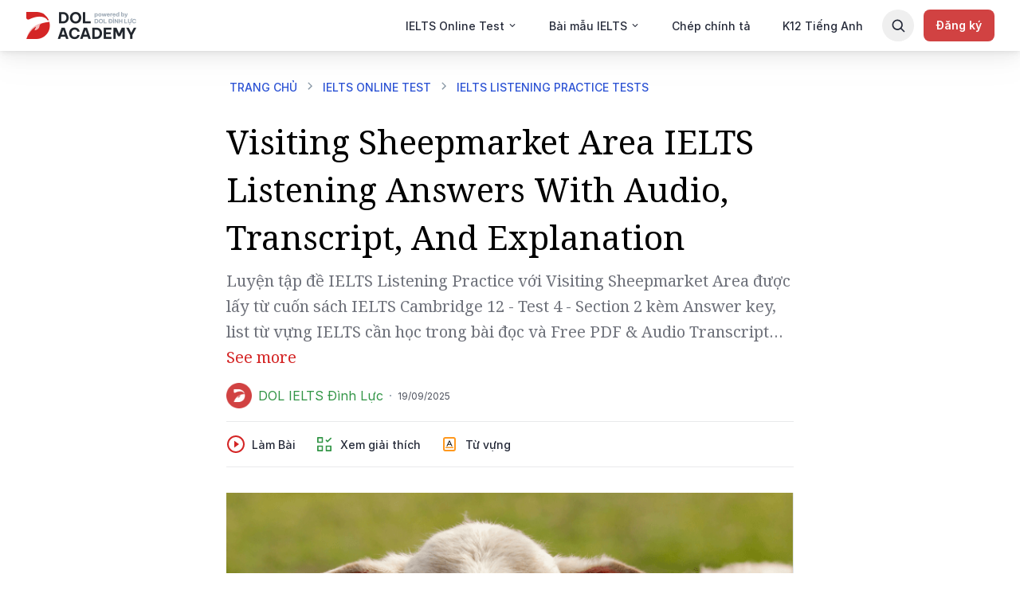

--- FILE ---
content_type: text/html; charset=utf-8
request_url: https://dolacademy.vn/luyen-thi-ielts/ielts-listening-practice-visiting-sheepmarket-area-cambridge-ielts-12-test-4-section-2-questions-answer-key-audio-transcript-dap-an-giai-thich-chi-tiet-free-pdf-download
body_size: 39533
content:
<!DOCTYPE html><html lang="vi"><head><meta name="viewport" content="width=device-width, initial-scale=1, maximum-scale=5, minimum-scale=1" data-next-head="true"/><script type="application/ld+json" data-next-head="true">{"@context":"https://schema.org","@type":"BreadcrumbList","itemListElement":[{"@type":"ListItem","position":1,"name":"TRANG CHỦ","item":"https://dolacademy.vn/"},{"@type":"ListItem","position":2,"name":"IELTS ONLINE TEST","item":"https://dolacademy.vn/luyen-thi-ielts/free-ielts-online-test"},{"@type":"ListItem","position":3,"name":"IELTS LISTENING PRACTICE TESTS","item":"https://dolacademy.vn/luyen-thi-ielts/ielts-listening-practice"},{"@type":"ListItem","position":4,"name":"Visiting Sheepmarket Area IELTS Listening Answers With Audio, Transcript, And Explanation"}]}</script><meta property="og:locale" content="vi_VN" data-next-head="true"/><meta content="Visiting Sheepmarket Area IELTS Listening Answers With Audio, Transcript, And Explanation | IELTS Listening Practice @dolacademy - Học Tiếng Anh Free - Chất lượng Premium" data-next-head="true"/><meta name="twitter:site" content="@EnglishDol" data-next-head="true"/><meta property="fb:app_id" content="722752771433071" data-next-head="true"/><title data-next-head="true">Visiting Sheepmarket Area IELTS Listening Answers With Audio, Transcript, And Explanation | IELTS Listening Practice @dolacademy - Học Tiếng Anh Free - Chất lượng Premium</title><meta name="description" content="Luyện tập đề IELTS Listening Practice với Visiting Sheepmarket Area được lấy từ cuốn sách IELTS Cambridge 12 - Test 4 - Section 2 kèm Answer key, list từ vựng IELTS cần học trong bài đọc và Free PDF &amp; Audio Transcript Download với trải nghiệm thi IELTS trên máy và giải thích đáp án chi tiết bằng Linearthinking" data-next-head="true"/><meta property="og:type" content="website" data-next-head="true"/><meta property="og:url" content="https://dolacademy.vn/luyen-thi-ielts/ielts-listening-practice-visiting-sheepmarket-area-cambridge-ielts-12-test-4-section-2-questions-answer-key-audio-transcript-dap-an-giai-thich-chi-tiet-free-pdf-download" data-next-head="true"/><meta property="og:title" content="Visiting Sheepmarket Area IELTS Listening Answers With Audio, Transcript, And Explanation | IELTS Listening Practice @dolacademy - Học Tiếng Anh Free - Chất lượng Premium" data-next-head="true"/><meta property="og:description" content="Luyện tập đề IELTS Listening Practice với Visiting Sheepmarket Area được lấy từ cuốn sách IELTS Cambridge 12 - Test 4 - Section 2 kèm Answer key, list từ vựng IELTS cần học trong bài đọc và Free PDF &amp; Audio Transcript Download với trải nghiệm thi IELTS trên máy và giải thích đáp án chi tiết bằng Linearthinking" data-next-head="true"/><meta property="og:image" content="https://media.dolenglish.vn/PRIVATE/MEDIA/7c64957f-97a0-4115-a8ce-afa3e452a565.jpg" data-next-head="true"/><meta name="twitter:card" content="summary_large_image" data-next-head="true"/><meta property="twitter:url" content="https://dolacademy.vn/luyen-thi-ielts/ielts-listening-practice-visiting-sheepmarket-area-cambridge-ielts-12-test-4-section-2-questions-answer-key-audio-transcript-dap-an-giai-thich-chi-tiet-free-pdf-download" data-next-head="true"/><meta name="twitter:title" content="Visiting Sheepmarket Area IELTS Listening Answers With Audio, Transcript, And Explanation | IELTS Listening Practice @dolacademy - Học Tiếng Anh Free - Chất lượng Premium" data-next-head="true"/><meta name="twitter:description" content="Luyện tập đề IELTS Listening Practice với Visiting Sheepmarket Area được lấy từ cuốn sách IELTS Cambridge 12 - Test 4 - Section 2 kèm Answer key, list từ vựng IELTS cần học trong bài đọc và Free PDF &amp; Audio Transcript Download với trải nghiệm thi IELTS trên máy và giải thích đáp án chi tiết bằng Linearthinking" data-next-head="true"/><meta name="twitter:image" content="https://media.dolenglish.vn/PRIVATE/MEDIA/7c64957f-97a0-4115-a8ce-afa3e452a565.jpg" data-next-head="true"/><link rel="canonical" href="https://dolacademy.vn/luyen-thi-ielts/ielts-listening-practice-visiting-sheepmarket-area-cambridge-ielts-12-test-4-section-2-questions-answer-key-audio-transcript-dap-an-giai-thich-chi-tiet-free-pdf-download" data-next-head="true"/><meta name="robots" content="follow, index, max-snippet:-1, max-video-preview:-1, max-image-preview:large" data-next-head="true"/><link rel="preload" as="image" imageSrcSet="https://img.dolenglish.vn/rs:auto:::0/w:375/q:80/format:best/aHR0cHM6Ly9zdWlqbTljbG91b2JqLnZjZG4uY2xvdWQvUFVCTElDL01FRElBL2M1Zjk3MDY0LWE4MTktNDVkNy1hODdmLWU2ZDAwMTZjN2M4Ni5wbmc= 375w, https://img.dolenglish.vn/rs:auto:::0/w:420/q:80/format:best/aHR0cHM6Ly9zdWlqbTljbG91b2JqLnZjZG4uY2xvdWQvUFVCTElDL01FRElBL2M1Zjk3MDY0LWE4MTktNDVkNy1hODdmLWU2ZDAwMTZjN2M4Ni5wbmc= 420w, https://img.dolenglish.vn/rs:auto:::0/w:768/q:80/format:best/aHR0cHM6Ly9zdWlqbTljbG91b2JqLnZjZG4uY2xvdWQvUFVCTElDL01FRElBL2M1Zjk3MDY0LWE4MTktNDVkNy1hODdmLWU2ZDAwMTZjN2M4Ni5wbmc= 768w, https://img.dolenglish.vn/rs:auto:::0/w:1120/q:80/format:best/aHR0cHM6Ly9zdWlqbTljbG91b2JqLnZjZG4uY2xvdWQvUFVCTElDL01FRElBL2M1Zjk3MDY0LWE4MTktNDVkNy1hODdmLWU2ZDAwMTZjN2M4Ni5wbmc= 1120w, https://img.dolenglish.vn/rs:auto:::0/w:1440/q:80/format:best/aHR0cHM6Ly9zdWlqbTljbG91b2JqLnZjZG4uY2xvdWQvUFVCTElDL01FRElBL2M1Zjk3MDY0LWE4MTktNDVkNy1hODdmLWU2ZDAwMTZjN2M4Ni5wbmc= 1440w" imageSizes="100vw" data-next-head="true"/><meta name="next-head-count" content="21"/><link rel="shortcut icon" href="/favicon.ico" type="image/x-icon"/><link rel="icon" href="/favicon.ico" type="image/x-icon"/><link href="https://media.dolenglish.vn" rel="preconnect" crossorigin=""/><script></script>
            <link rel="preload" as="style" onload="if(media!=='all'){media='all';};rel='stylesheet';" href="https://media.dolenglish.vn/PUBLIC/ASSETS/fonts/inter/inter-v4.1.css" />
            <script></script><script></script>
            <link rel="preload" as="style" onload="if(media!=='all'){media='all';};rel='stylesheet';" href="https://media.dolenglish.vn/PUBLIC/ASSETS/fonts/noto-serif.css" />
            <script></script><script></script>
            <link rel="preload" as="style" onload="if(media!=='all'){media='all';};rel='stylesheet';" href="https://media.dolenglish.vn/PUBLIC/ASSETS/fonts/dol-sans/dol-sans.css" />
            <script></script><meta name="theme-color" content="#FFFFFF"/><meta name="msapplication-TileImage" content="/icons/icon-48x48.png"/><link rel="preload" href="/_next/static/css/e075f9acc7314623.css" as="style"/><link rel="stylesheet" href="/_next/static/css/e075f9acc7314623.css" data-n-g=""/><noscript data-n-css=""></noscript><script defer="" nomodule="" src="/_next/static/chunks/polyfills-c67a75d1b6f99dc8.js"></script><script defer="" src="/_next/static/chunks/a29ae703-04ed91625b31b64e.js"></script><script defer="" src="/_next/static/chunks/52383-23e3b069387a4ae7.js"></script><script defer="" src="/_next/static/chunks/83857-a7a996ad2bac6e34.js"></script><script defer="" src="/_next/static/chunks/94009-696c4cfba47168df.js"></script><script defer="" src="/_next/static/chunks/73953-f1bbfd92c6cb791f.js"></script><script defer="" src="/_next/static/chunks/63968-de0ecfba74e0fa40.js"></script><script defer="" src="/_next/static/chunks/77423-2832ef096b59db1f.js"></script><script defer="" src="/_next/static/chunks/45543-7011057ebf124a76.js"></script><script defer="" src="/_next/static/chunks/44631.918038f58316cd2b.js"></script><script defer="" src="/_next/static/chunks/83621-55c6a358dadff24b.js"></script><script defer="" src="/_next/static/chunks/83782.02c7af0c9183f8ab.js"></script><script defer="" src="/_next/static/chunks/34904-90a7a99338e24219.js"></script><script defer="" src="/_next/static/chunks/54622-f169c9fc13c7f721.js"></script><script defer="" src="/_next/static/chunks/96282.4ca28260d9e81701.js"></script><script defer="" src="/_next/static/chunks/64974.cfef1d08ad170f09.js"></script><script defer="" src="/_next/static/chunks/93761.4db779c5da2f6f29.js"></script><script defer="" src="/_next/static/chunks/59954.11132f38571b7f76.js"></script><script defer="" src="/_next/static/chunks/14746-7ef9e44c822f296e.js"></script><script defer="" src="/_next/static/chunks/28459.a7f849a71dc601ab.js"></script><script defer="" src="/_next/static/chunks/77774.4bafef8b0afb1b46.js"></script><script defer="" src="/_next/static/chunks/296550e7-0b8f10ed877911b0.js"></script><script defer="" src="/_next/static/chunks/62300-7de6d5ae2a5ac1aa.js"></script><script defer="" src="/_next/static/chunks/93902-916407c9af4414a6.js"></script><script defer="" src="/_next/static/chunks/70020-500e05822afecfd3.js"></script><script defer="" src="/_next/static/chunks/77146-6bb1cdf40c6c7dcd.js"></script><script defer="" src="/_next/static/chunks/84694-bad92cda4f924f91.js"></script><script defer="" src="/_next/static/chunks/50051-b2435eb26224fbc2.js"></script><script defer="" src="/_next/static/chunks/36374-6a7c18bc44577898.js"></script><script defer="" src="/_next/static/chunks/1812-1addba1dbb4ef40f.js"></script><script defer="" src="/_next/static/chunks/65944-57e406b371dd85c9.js"></script><script defer="" src="/_next/static/chunks/99759-1dfab2485bb4cd5b.js"></script><script defer="" src="/_next/static/chunks/23094-f4c3251a8b19c519.js"></script><script defer="" src="/_next/static/chunks/87464-56058024f46c37a5.js"></script><script defer="" src="/_next/static/chunks/11882.ef3099db61987c6b.js"></script><script defer="" src="/_next/static/chunks/65966-19c02c6545ddd163.js"></script><script defer="" src="/_next/static/chunks/99948-7f9ab309cedd32be.js"></script><script defer="" src="/_next/static/chunks/83565-4d623187735f0bfc.js"></script><script defer="" src="/_next/static/chunks/2962.15333b5f3c53d4df.js"></script><script defer="" src="/_next/static/chunks/51812-00a1028904176b84.js"></script><script defer="" src="/_next/static/chunks/60195-71bb398db55d7519.js"></script><script defer="" src="/_next/static/chunks/24575-f2541e5aeb76902e.js"></script><script defer="" src="/_next/static/chunks/34096-1a46d4d343e9ea3f.js"></script><script defer="" src="/_next/static/chunks/63950-9f88f595c7df9d75.js"></script><script defer="" src="/_next/static/chunks/76733-4a5da4f351468859.js"></script><script defer="" src="/_next/static/chunks/72359-6704ff0b719cf87a.js"></script><script defer="" src="/_next/static/chunks/85593-792863585412511f.js"></script><script defer="" src="/_next/static/chunks/33773.5985e6d8bc29210d.js"></script><script defer="" src="/_next/static/chunks/85252.93aac3fe91b99128.js"></script><script defer="" src="/_next/static/chunks/65722.e9c5a39f45ffaa38.js"></script><script defer="" src="/_next/static/chunks/35965.9a0f660c59e54d80.js"></script><script defer="" src="/_next/static/chunks/14188.5ee60972ab136a5b.js"></script><script defer="" src="/_next/static/chunks/17216.27c34a761466903b.js"></script><script defer="" src="/_next/static/chunks/2286.a299e7a5a6302af5.js"></script><script src="/_next/static/chunks/webpack-59f47b2c2a37aa5a.js" defer=""></script><script src="/_next/static/chunks/framework-f8107782605935c2.js" defer=""></script><script src="/_next/static/chunks/main-dc9392ad16109ce9.js" defer=""></script><script src="/_next/static/chunks/pages/_app-ae8097c2b81ff7e1.js" defer=""></script><script src="/_next/static/chunks/c8940057-05faafbd3cc5d04c.js" defer=""></script><script src="/_next/static/chunks/14715-e87e733102d95b88.js" defer=""></script><script src="/_next/static/chunks/17160-a45bc2bc2ebe184b.js" defer=""></script><script src="/_next/static/chunks/96577-202bc97b9429d5ae.js" defer=""></script><script src="/_next/static/chunks/41434-656eff943d181b38.js" defer=""></script><script src="/_next/static/chunks/29015-1ea5c7e8f67a31c7.js" defer=""></script><script src="/_next/static/chunks/28098-ff4d486733cc351d.js" defer=""></script><script src="/_next/static/chunks/88133-dd0bcaccdc927b7a.js" defer=""></script><script src="/_next/static/chunks/19045-9ea99f920b855bef.js" defer=""></script><script src="/_next/static/chunks/97848-6ce1dfae109f2c96.js" defer=""></script><script src="/_next/static/chunks/73308-2c6813a4c77b0cdb.js" defer=""></script><script src="/_next/static/chunks/2305-aba126bd0424fd33.js" defer=""></script><script src="/_next/static/chunks/17119-170207b88123e2a1.js" defer=""></script><script src="/_next/static/chunks/87775-f6221c96a35747aa.js" defer=""></script><script src="/_next/static/chunks/72091-cdbd30b99637aecb.js" defer=""></script><script src="/_next/static/chunks/58516-048bcc929e79ec8d.js" defer=""></script><script src="/_next/static/chunks/5166-6f21a262023c0450.js" defer=""></script><script src="/_next/static/chunks/57403-b680c9cbed7900fe.js" defer=""></script><script src="/_next/static/chunks/42945-1c97e1301cd12a4e.js" defer=""></script><script src="/_next/static/chunks/20187-a5f11f7433346322.js" defer=""></script><script src="/_next/static/chunks/47559-5496ea8f12a2574e.js" defer=""></script><script src="/_next/static/chunks/pages/%5B...slug%5D-afb522a0e2553728.js" defer=""></script><script src="/_next/static/RSq2F4cicT1Bgq06uKTEZ/_buildManifest.js" defer=""></script><script src="/_next/static/RSq2F4cicT1Bgq06uKTEZ/_ssgManifest.js" defer=""></script><style data-styled="" data-styled-version="5.3.5">.kZLARA{position:relative;height:100%;}/*!sc*/
.kZLARA .a-spin{position:absolute;top:0;left:0;display:grid;width:100%;height:100%;max-height:100vh;place-items:center;z-index:10001;}/*!sc*/
.kZLARA .spin-blur{position:absolute;top:0;left:0;display:block;width:100%;height:100%;opacity:0.5;background:#fff;z-index:10000;}/*!sc*/
data-styled.g2[id="SpokeSpinner__Main-sc-rrx02f-0"]{content:"kZLARA,"}/*!sc*/
.khIzbh{display:none;}/*!sc*/
data-styled.g5[id="controlled-audio-play-in-backgroundstore__BackgroundAudioPlayerMain-sc-1lmd2ax-0"]{content:"khIzbh,"}/*!sc*/
.kplyxu{display:none;}/*!sc*/
data-styled.g6[id="simple-audio-play-in-backgroundstore__BackgroundAudioPlayerMain-sc-1kut4o0-0"]{content:"kplyxu,"}/*!sc*/
.hOYpBV{display:-webkit-box;display:-webkit-flex;display:-ms-flexbox;display:flex;z-index:1;}/*!sc*/
.hOYpBV .landing-section-middle{-webkit-flex:1;-ms-flex:1;flex:1;overflow-x:hidden;overflow-y:hidden;max-width:100vw;}/*!sc*/
.hOYpBV .landing-section-container.full-width{width:100vw;position:relative;left:50%;right:50%;margin-left:-50vw;margin-right:-50vw;}/*!sc*/
.hOYpBV .sidebar-overlay{z-index:400;position:fixed;top:64px;bottom:0;left:0;width:314px;height:calc(100% - 64px);background-color:#FFFFFF;-webkit-transform:translateX(-100%);-ms-transform:translateX(-100%);transform:translateX(-100%);opacity:0;-webkit-transition:all 0.2s ease;transition:all 0.2s ease;}/*!sc*/
.hOYpBV .sidebar-overlay.visible{opacity:1;-webkit-transform:translateX(0);-ms-transform:translateX(0);transform:translateX(0);}/*!sc*/
@media screen and (min-width:768px){.hOYpBV .sidebar-overlay{width:389px;}}/*!sc*/
@media screen and (min-width:1280px){.hOYpBV .sidebar-overlay{display:none;}}/*!sc*/
.hOYpBV .overlay-content{position:fixed;left:0;right:0;bottom:0;top:64px;background:rgba(0,0,0,0.4);box-shadow:0 24px 32px rgba(0,0,0,0.04),0 16px 24px rgba(0,0,0,0.04),0 4px 8px rgba(0,0,0,0.04),0 0 1px rgba(0,0,0,0.04);opacity:0;z-index:-1;-webkit-transition:opacity 0.2s ease;transition:opacity 0.2s ease;}/*!sc*/
.hOYpBV .overlay-content.visible{opacity:1;z-index:150;}/*!sc*/
.hOYpBV .landing-left-sidebar{z-index:2;}/*!sc*/
.hOYpBV .landing-left-sidebar:not(.overlay){padding:24px 12px;}/*!sc*/
.hOYpBV .landing-left-sidebar.overlay{width:100%;height:100%;z-index:4;padding:24px;overflow-y:auto;}/*!sc*/
.hOYpBV .landing-section-right.empty{width:300px;min-width:300px;height:100%;min-height:1px;margin-left:16px;}/*!sc*/
@media (max-width:1279px){.hOYpBV .landing-section-right{display:none;}.hOYpBV .landing-section-right.empty{display:none;margin-left:0;}.hOYpBV .empty-sidebar{display:none;}}/*!sc*/
data-styled.g10[id="LandingContent__Main-sc-wmco98-0"]{content:"hOYpBV,"}/*!sc*/
.iPvjmF{height:auto !important;}/*!sc*/
data-styled.g11[id="LandingContent__SectionWrapper-sc-wmco98-1"]{content:"iPvjmF,"}/*!sc*/
.jmaLiS{-webkit-flex:none;-ms-flex:none;flex:none;vertical-align:middle;}/*!sc*/
data-styled.g12[id="IconButtonsMenu-sc-ogutdf-0"]{content:"jmaLiS,"}/*!sc*/
.fPxUxT.size-large{font-weight:600;font-size:14px;line-height:24px;padding:8px 16px;}/*!sc*/
.fPxUxT.size-large.variant-outline,.fPxUxT.size-large.variant-outline-red{padding:6px 14px;}/*!sc*/
.fPxUxT.size-large .btn-icon-wrapper{font-size:24px;}/*!sc*/
.fPxUxT.size-small{font-weight:500;font-size:14px;line-height:20px;padding:6px 12px;}/*!sc*/
.fPxUxT.size-small.variant-outline,.fPxUxT.size-small.variant-outline-red{padding:4px 10px;}/*!sc*/
.fPxUxT.size-small .btn-icon-wrapper{font-size:18px;}/*!sc*/
.fPxUxT.full-width{display:-webkit-box;display:-webkit-flex;display:-ms-flexbox;display:flex;-webkit-box-pack:center;-webkit-justify-content:center;-ms-flex-pack:center;justify-content:center;-webkit-align-items:center;-webkit-box-align:center;-ms-flex-align:center;align-items:center;width:100%;padding:12px 16px;}/*!sc*/
.fPxUxT.fit-parent{display:-webkit-box;display:-webkit-flex;display:-ms-flexbox;display:flex;-webkit-box-pack:center;-webkit-justify-content:center;-ms-flex-pack:center;justify-content:center;-webkit-align-items:center;-webkit-box-align:center;-ms-flex-align:center;align-items:center;width:100%;}/*!sc*/
.fPxUxT.type-primary{background-color:var(--btn-primary-bg-color);color:var(--btn-primary-text-color);}/*!sc*/
@media (hover:hover){.fPxUxT.type-primary:hover,.fPxUxT.type-primary.hover{background-color:var(--btn-primary-bg-color-hover);color:var(--btn-primary-text-color-hover);}}/*!sc*/
.fPxUxT.type-primary:active,.fPxUxT.type-primary.active{background-color:var(--btn-primary-bg-color-active);color:var(--btn-primary-text-color-active);}/*!sc*/
.fPxUxT.type-primary:disabled,.fPxUxT.type-primary.disabled{background-color:var(--btn-primary-bg-color-disabled);color:var(--btn-primary-text-color-disabled);}/*!sc*/
.fPxUxT.type-primary.variant-white{background-color:var(--btn-primary-white-bg-color);color:var(--btn-primary-white-text-color);}/*!sc*/
.fPxUxT.type-primary.variant-white:hover,.fPxUxT.type-primary.variant-white.hover{background-color:var(--btn-primary-white-bg-color-hover);color:var(--btn-primary-white-text-color-hover);}/*!sc*/
.fPxUxT.type-primary.variant-white:active,.fPxUxT.type-primary.variant-white.active{background-color:var(--btn-primary-white-bg-color-active);color:var(--btn-primary-white-text-color-active);}/*!sc*/
.fPxUxT.type-primary.variant-white:disabled,.fPxUxT.type-primary.variant-white.disabled{background-color:var(--btn-primary-white-bg-color-disabled);color:var(--btn-primary-white-text-color-disabled);}/*!sc*/
.fPxUxT.type-primary.variant-outline{border-width:2px;border-style:solid;border-color:var(--btn-primary-outline-border-color);background-color:var(--btn-primary-outline-bg-color);color:var(--btn-primary-outline-text-color);}/*!sc*/
.fPxUxT.type-primary.variant-outline:hover,.fPxUxT.type-primary.variant-outline.hover{border-color:var(--btn-primary-outline-border-color-hover);background-color:var(--btn-primary-outline-bg-color-hover);color:var(--btn-primary-outline-text-color-hover);}/*!sc*/
.fPxUxT.type-primary.variant-outline:active,.fPxUxT.type-primary.variant-outline.active{border-color:var(--btn-primary-outline-border-color-active);background-color:var(--btn-primary-outline-bg-color-active);color:var(--btn-primary-outline-text-color-active);}/*!sc*/
.fPxUxT.type-primary.variant-outline:disabled,.fPxUxT.type-primary.variant-outline.disabled{border-color:var(--btn-primary-outline-border-color-disabled);background-color:var(--btn-primary-outline-bg-color-disabled);color:var(--btn-primary-outline-text-color-disabled);}/*!sc*/
.fPxUxT.type-primary.variant-outline-white{border-width:2px;border-style:solid;border-color:#FFFFFF;background-color:transparent;color:#FFFFFF;}/*!sc*/
.fPxUxT.type-primary.variant-outline-white:disabled,.fPxUxT.type-primary.variant-outline-white.disabled{border-color:var(--btn-primary-outline-border-color-disabled);background-color:var(--btn-primary-outline-bg-color-disabled);color:var(--btn-primary-outline-text-color-disabled);}/*!sc*/
.fPxUxT.type-primary.variant-outline-red{border-width:2px;border-style:solid;border-color:#E24B19;background-color:var(--btn-primary-outline-bg-color);color:#E24B19;-webkit-transition:all 0.2s ease;transition:all 0.2s ease;}/*!sc*/
@media (hover:hover){.fPxUxT.type-primary.variant-outline-red:hover,.fPxUxT.type-primary.variant-outline-red.hover{background-color:#E24B19;color:#FFFFFF;}}/*!sc*/
.fPxUxT.type-primary.variant-outline-red:active,.fPxUxT.type-primary.variant-outline-red.active{background-color:#E24B19;color:#FFFFFF;-webkit-transform:scale(0.95);-ms-transform:scale(0.95);transform:scale(0.95);}/*!sc*/
.fPxUxT.type-primary.variant-outline-red:disabled,.fPxUxT.type-primary.variant-outline-red.disabled{border-color:var(--btn-primary-outline-border-color-disabled);background-color:var(--btn-primary-outline-bg-color-disabled);color:var(--btn-primary-outline-text-color-disabled);}/*!sc*/
.fPxUxT.type-primary.variant-red{background-color:var(--btn-primary-red-bg-color);color:var(--btn-primary-red-text-color);}/*!sc*/
.fPxUxT.type-primary.variant-red:hover,.fPxUxT.type-primary.variant-red.hover{background-color:var(--btn-primary-red-bg-color-hover);color:var(--btn-primary-red-text-color-hover);}/*!sc*/
.fPxUxT.type-primary.variant-red:active,.fPxUxT.type-primary.variant-red.active{background-color:var(--btn-primary-red-bg-color-active);color:var(--btn-primary-red-text-color-active);}/*!sc*/
.fPxUxT.type-primary.variant-red:disabled,.fPxUxT.type-primary.variant-red.disabled{background-color:var(--btn-primary-red-bg-color-disabled);color:var(--btn-primary-red-text-color-disabled);}/*!sc*/
.fPxUxT.type-primary.variant-outline-dark{border-width:2px;border-style:solid;border-color:#242938;background-color:#FFFFFF;color:#242938;}/*!sc*/
.fPxUxT.type-primary.variant-outline-dark:hover,.fPxUxT.type-primary.variant-outline-dark.hover{border-color:#242938;background-color:transparent;color:#242938;}/*!sc*/
.fPxUxT.type-primary.variant-outline-dark:active,.fPxUxT.type-primary.variant-outline-dark.active{border-color:#242938;background-color:transparent;color:#242938;}/*!sc*/
.fPxUxT.type-primary.variant-outline-dark:disabled,.fPxUxT.type-primary.variant-outline-dark.disabled{border-color:var(--btn-primary-outline-border-color-disabled);background-color:var(--btn-primary-outline-bg-color-disabled);color:var(--btn-primary-outline-text-color-disabled);}/*!sc*/
.fPxUxT.type-primary.variant-colored{color:#FFFFFF;}/*!sc*/
.fPxUxT.type-primary.variant-colored:hover,.fPxUxT.type-primary.variant-colored.hover{opacity:0.8;}/*!sc*/
.fPxUxT.type-primary.variant-colored:active,.fPxUxT.type-primary.variant-colored.active{opacity:0.8;}/*!sc*/
.fPxUxT.type-primary.variant-colored:disabled,.fPxUxT.type-primary.variant-colored.disabled{background-color:#D2D8DF;color:#FFFFFF;}/*!sc*/
.fPxUxT.type-primary.variant-blue{background-color:var(--btn-primary-blue-bg-color);color:var(--btn-primary-blue-text-color);}/*!sc*/
.fPxUxT.type-primary.variant-blue:hover,.fPxUxT.type-primary.variant-blue.hover{background-color:var(--btn-primary-blue-bg-color-hover);color:var(--btn-primary-blue-text-color-hover);}/*!sc*/
.fPxUxT.type-primary.variant-blue:active,.fPxUxT.type-primary.variant-blue.active{background-color:var(--btn-primary-blue-bg-color-active);color:var(--btn-primary-blue-text-color-active);}/*!sc*/
.fPxUxT.type-primary.variant-blue:disabled,.fPxUxT.type-primary.variant-blue.disabled{background-color:var(--btn-primary-blue-bg-color-disabled);color:var(--btn-primary-blue-text-color-disabled);}/*!sc*/
.fPxUxT.type-secondary{background-color:var(--btn-secondary-bg-color);color:var(--btn-secondary-text-color);}/*!sc*/
.fPxUxT.type-secondary:hover,.fPxUxT.type-secondary.hover{background-color:var(--btn-secondary-bg-color-hover);color:var(--btn-secondary-text-color-hover);}/*!sc*/
.fPxUxT.type-secondary:active,.fPxUxT.type-secondary.active{background-color:var(--btn-secondary-bg-color-active);color:var(--btn-secondary-text-color-active);}/*!sc*/
.fPxUxT.type-secondary:disabled,.fPxUxT.type-secondary.disabled{background-color:var(--btn-secondary-bg-color-disabled);color:var(--btn-secondary-text-color-disabled);}/*!sc*/
.fPxUxT.type-secondary.variant-black{background:#242938;color:#FFFFFF;}/*!sc*/
.fPxUxT.type-secondary.variant-black:hover,.fPxUxT.type-secondary.variant-black.hover{background:#505460;color:#FFFFFF;}/*!sc*/
.fPxUxT.type-secondary.variant-black:active,.fPxUxT.type-secondary.variant-black.active{background:#505460;color:#FFFFFF;}/*!sc*/
.fPxUxT.type-secondary.variant-black:disabled,.fPxUxT.type-secondary.variant-black.disabled{background:#E3E7ED;color:#242938;}/*!sc*/
.fPxUxT.type-secondary.variant-dark{background-color:var(--btn-secondary-dark-bg-color);color:var(--btn-secondary-dark-text-color);}/*!sc*/
.fPxUxT.type-secondary.variant-dark:hover,.fPxUxT.type-secondary.variant-dark.hover{background-color:var(--btn-secondary-dark-bg-color-hover);color:var(--btn-secondary-dark-text-color-hover);}/*!sc*/
.fPxUxT.type-secondary.variant-dark:active,.fPxUxT.type-secondary.variant-dark.active{background-color:var(--btn-secondary-dark-bg-color-active);color:var(--btn-secondary-dark-text-color-active);}/*!sc*/
.fPxUxT.type-secondary.variant-dark:disabled,.fPxUxT.type-secondary.variant-dark.disabled{background-color:var(--btn-secondary-dark-bg-color-disabled);color:var(--btn-secondary-dark-text-color-disabled);}/*!sc*/
.fPxUxT.type-secondary.variant-outline{border-width:2px;border-style:solid;border-color:var(--btn-secondary-outline-border-color);background-color:var(--btn-secondary-outline-bg-color);color:var(--btn-secondary-outline-text-color);}/*!sc*/
.fPxUxT.type-secondary.variant-outline:hover,.fPxUxT.type-secondary.variant-outline.hover{border-color:var(--btn-secondary-outline-border-color-hover);background-color:var(--btn-secondary-outline-bg-color-hover);color:var(--btn-secondary-outline-text-color-hover);}/*!sc*/
.fPxUxT.type-secondary.variant-outline:active,.fPxUxT.type-secondary.variant-outline.active{border-color:var(--btn-secondary-outline-border-color-active);background-color:var(--btn-secondary-outline-bg-color-active);color:var(--btn-secondary-outline-text-color-active);}/*!sc*/
.fPxUxT.type-secondary.variant-outline:disabled,.fPxUxT.type-secondary.variant-outline.disabled{border-color:var(--btn-secondary-outline-border-color-disabled);background-color:var(--btn-secondary-outline-bg-color-disabled);color:var(--btn-secondary-outline-text-color-disabled);}/*!sc*/
.fPxUxT.type-link{background-color:unset;padding:0;}/*!sc*/
.fPxUxT.type-link .btn-item{display:-webkit-box;display:-webkit-flex;display:-ms-flexbox;display:flex;-webkit-align-items:center;-webkit-box-align:center;-ms-flex-align:center;align-items:center;}/*!sc*/
.fPxUxT.type-link:hover,.fPxUxT.type-link.hover{opacity:70%;}/*!sc*/
.fPxUxT.type-link:active,.fPxUxT.type-link.active{opacity:1;}/*!sc*/
.fPxUxT.type-link:disabled,.fPxUxT.type-link.disabled{opacity:40%;}/*!sc*/
.fPxUxT .btn-layout{display:-webkit-box;display:-webkit-flex;display:-ms-flexbox;display:flex;-webkit-align-items:center;-webkit-box-align:center;-ms-flex-align:center;align-items:center;-webkit-box-pack:center;-webkit-justify-content:center;-ms-flex-pack:center;justify-content:center;white-space:nowrap;}/*!sc*/
.fPxUxT .btn-layout .btn-item:not(:last-child){margin-right:8px;}/*!sc*/
.fPxUxT .btn-icon-wrapper{display:-webkit-box;display:-webkit-flex;display:-ms-flexbox;display:flex;}/*!sc*/
data-styled.g13[id="ButtonV2__StyledButton-sc-1spww0x-0"]{content:"fPxUxT,"}/*!sc*/
.gexNjs{color:inherit;}/*!sc*/
.gexNjs.responsive-typography.dol.dol-typo{margin:0;font-weight:500;line-height:1.5em;font-size:14px;}/*!sc*/
.gexNjs.responsive-typography.dol.dol-typo.font-nunito{font-family:Nunito,sans-serif;}/*!sc*/
.gexNjs.responsive-typography.dol.dol-typo.font-dol-sans-display{font-family:"DOL Sans Display",sans-serif;}/*!sc*/
.gexNjs.responsive-typography.dol.dol-typo.font-dol-sans-text{font-family:"DOL Sans Text",sans-serif;}/*!sc*/
.gexNjs.uppercase{text-transform:uppercase;}/*!sc*/
.gexNjs.break-all-text{word-break:break-all;}/*!sc*/
.eocqNE{color:inherit;}/*!sc*/
.eocqNE.responsive-typography.dol.dol-typo{margin:0;font-weight:600;line-height:1.5em;font-size:14px;color:#FFFFFF;}/*!sc*/
.eocqNE.responsive-typography.dol.dol-typo.font-nunito{font-family:Nunito,sans-serif;}/*!sc*/
.eocqNE.responsive-typography.dol.dol-typo.font-dol-sans-display{font-family:"DOL Sans Display",sans-serif;}/*!sc*/
.eocqNE.responsive-typography.dol.dol-typo.font-dol-sans-text{font-family:"DOL Sans Text",sans-serif;}/*!sc*/
.eocqNE.uppercase{text-transform:uppercase;}/*!sc*/
.eocqNE.break-all-text{word-break:break-all;}/*!sc*/
.hJEzyo{color:inherit;}/*!sc*/
.hJEzyo.responsive-typography.dol.dol-typo{margin:0;}/*!sc*/
.hJEzyo.responsive-typography.dol.dol-typo.font-nunito{font-family:Nunito,sans-serif;}/*!sc*/
.hJEzyo.responsive-typography.dol.dol-typo.font-dol-sans-display{font-family:"DOL Sans Display",sans-serif;}/*!sc*/
.hJEzyo.responsive-typography.dol.dol-typo.font-dol-sans-text{font-family:"DOL Sans Text",sans-serif;}/*!sc*/
.hJEzyo.uppercase{text-transform:uppercase;}/*!sc*/
.hJEzyo.break-all-text{word-break:break-all;}/*!sc*/
.kARfqN{color:inherit;}/*!sc*/
.kARfqN.responsive-typography.dol.dol-typo{margin:0;font-weight:400;line-height:1.5em;font-size:14px;}/*!sc*/
.kARfqN.responsive-typography.dol.dol-typo.font-nunito{font-family:Nunito,sans-serif;}/*!sc*/
.kARfqN.responsive-typography.dol.dol-typo.font-dol-sans-display{font-family:"DOL Sans Display",sans-serif;}/*!sc*/
.kARfqN.responsive-typography.dol.dol-typo.font-dol-sans-text{font-family:"DOL Sans Text",sans-serif;}/*!sc*/
.kARfqN.uppercase{text-transform:uppercase;}/*!sc*/
.kARfqN.break-all-text{word-break:break-all;}/*!sc*/
.frTjAb{color:inherit;}/*!sc*/
.frTjAb.responsive-typography.dol.dol-typo{margin:0;font-weight:400;line-height:20px;font-size:12px;}/*!sc*/
.frTjAb.responsive-typography.dol.dol-typo.font-nunito{font-family:Nunito,sans-serif;}/*!sc*/
.frTjAb.responsive-typography.dol.dol-typo.font-dol-sans-display{font-family:"DOL Sans Display",sans-serif;}/*!sc*/
.frTjAb.responsive-typography.dol.dol-typo.font-dol-sans-text{font-family:"DOL Sans Text",sans-serif;}/*!sc*/
.frTjAb.uppercase{text-transform:uppercase;}/*!sc*/
.frTjAb.break-all-text{word-break:break-all;}/*!sc*/
.cazVvQ{color:inherit;}/*!sc*/
.cazVvQ.responsive-typography.dol.dol-typo{margin:0;font-weight:500;line-height:20px;font-size:12px;}/*!sc*/
@media screen and (min-width:768px){.cazVvQ.responsive-typography.dol.dol-typo{font-weight:500;line-height:1.5em;font-size:14px;}}/*!sc*/
.cazVvQ.responsive-typography.dol.dol-typo.font-nunito{font-family:Nunito,sans-serif;}/*!sc*/
.cazVvQ.responsive-typography.dol.dol-typo.font-dol-sans-display{font-family:"DOL Sans Display",sans-serif;}/*!sc*/
.cazVvQ.responsive-typography.dol.dol-typo.font-dol-sans-text{font-family:"DOL Sans Text",sans-serif;}/*!sc*/
.cazVvQ.uppercase{text-transform:uppercase;}/*!sc*/
.cazVvQ.break-all-text{word-break:break-all;}/*!sc*/
.beGqlB{color:inherit;}/*!sc*/
.beGqlB.responsive-typography.dol.dol-typo{margin:0;font-weight:600;line-height:1.5em;font-size:24px;}/*!sc*/
@media screen and (min-width:768px){.beGqlB.responsive-typography.dol.dol-typo{font-weight:600;line-height:1.5em;font-size:32px;}}/*!sc*/
.beGqlB.responsive-typography.dol.dol-typo.font-nunito{font-family:Nunito,sans-serif;}/*!sc*/
.beGqlB.responsive-typography.dol.dol-typo.font-dol-sans-display{font-family:"DOL Sans Display",sans-serif;}/*!sc*/
.beGqlB.responsive-typography.dol.dol-typo.font-dol-sans-text{font-family:"DOL Sans Text",sans-serif;}/*!sc*/
.beGqlB.uppercase{text-transform:uppercase;}/*!sc*/
.beGqlB.break-all-text{word-break:break-all;}/*!sc*/
.jEhJyg{color:inherit;}/*!sc*/
.jEhJyg.responsive-typography.dol.dol-typo{margin:0;font-weight:700;line-height:1.5em;font-size:16px;}/*!sc*/
.jEhJyg.responsive-typography.dol.dol-typo.font-nunito{font-family:Nunito,sans-serif;}/*!sc*/
.jEhJyg.responsive-typography.dol.dol-typo.font-dol-sans-display{font-family:"DOL Sans Display",sans-serif;}/*!sc*/
.jEhJyg.responsive-typography.dol.dol-typo.font-dol-sans-text{font-family:"DOL Sans Text",sans-serif;}/*!sc*/
.jEhJyg.uppercase{text-transform:uppercase;}/*!sc*/
.jEhJyg.break-all-text{word-break:break-all;}/*!sc*/
.egSREt{color:inherit;}/*!sc*/
.egSREt.responsive-typography.dol.dol-typo{margin:0;font-weight:600;line-height:20px;font-size:12px;}/*!sc*/
.egSREt.responsive-typography.dol.dol-typo.font-nunito{font-family:Nunito,sans-serif;}/*!sc*/
.egSREt.responsive-typography.dol.dol-typo.font-dol-sans-display{font-family:"DOL Sans Display",sans-serif;}/*!sc*/
.egSREt.responsive-typography.dol.dol-typo.font-dol-sans-text{font-family:"DOL Sans Text",sans-serif;}/*!sc*/
.egSREt.uppercase{text-transform:uppercase;}/*!sc*/
.egSREt.break-all-text{word-break:break-all;}/*!sc*/
.MgKBa{color:inherit;}/*!sc*/
.MgKBa.responsive-typography.dol.dol-typo{margin:0;font-weight:700;line-height:20px;font-size:14px;}/*!sc*/
.MgKBa.responsive-typography.dol.dol-typo.font-nunito{font-family:Nunito,sans-serif;}/*!sc*/
.MgKBa.responsive-typography.dol.dol-typo.font-dol-sans-display{font-family:"DOL Sans Display",sans-serif;}/*!sc*/
.MgKBa.responsive-typography.dol.dol-typo.font-dol-sans-text{font-family:"DOL Sans Text",sans-serif;}/*!sc*/
.MgKBa.uppercase{text-transform:uppercase;}/*!sc*/
.MgKBa.break-all-text{word-break:break-all;}/*!sc*/
.hFJTGq{color:inherit;}/*!sc*/
.hFJTGq.responsive-typography.dol.dol-typo{margin:0;color:#FFFFFF;font-weight:400;line-height:20px;font-size:14px;}/*!sc*/
.hFJTGq.responsive-typography.dol.dol-typo.font-nunito{font-family:Nunito,sans-serif;}/*!sc*/
.hFJTGq.responsive-typography.dol.dol-typo.font-dol-sans-display{font-family:"DOL Sans Display",sans-serif;}/*!sc*/
.hFJTGq.responsive-typography.dol.dol-typo.font-dol-sans-text{font-family:"DOL Sans Text",sans-serif;}/*!sc*/
.hFJTGq.uppercase{text-transform:uppercase;}/*!sc*/
.hFJTGq.break-all-text{word-break:break-all;}/*!sc*/
.jOeVp{color:inherit;}/*!sc*/
.jOeVp.responsive-typography.dol.dol-typo{margin:0;font-weight:600;line-height:24px;font-size:16px;}/*!sc*/
.jOeVp.responsive-typography.dol.dol-typo.font-nunito{font-family:Nunito,sans-serif;}/*!sc*/
.jOeVp.responsive-typography.dol.dol-typo.font-dol-sans-display{font-family:"DOL Sans Display",sans-serif;}/*!sc*/
.jOeVp.responsive-typography.dol.dol-typo.font-dol-sans-text{font-family:"DOL Sans Text",sans-serif;}/*!sc*/
.jOeVp.uppercase{text-transform:uppercase;}/*!sc*/
.jOeVp.break-all-text{word-break:break-all;}/*!sc*/
.dCKDRT{color:inherit;}/*!sc*/
.dCKDRT.responsive-typography.dol.dol-typo{margin:0;color:undefined;font-weight:400;line-height:20px;font-size:14px;}/*!sc*/
.dCKDRT.responsive-typography.dol.dol-typo.font-nunito{font-family:Nunito,sans-serif;}/*!sc*/
.dCKDRT.responsive-typography.dol.dol-typo.font-dol-sans-display{font-family:"DOL Sans Display",sans-serif;}/*!sc*/
.dCKDRT.responsive-typography.dol.dol-typo.font-dol-sans-text{font-family:"DOL Sans Text",sans-serif;}/*!sc*/
.dCKDRT.uppercase{text-transform:uppercase;}/*!sc*/
.dCKDRT.break-all-text{word-break:break-all;}/*!sc*/
.fPvjSr{color:inherit;}/*!sc*/
.fPvjSr.responsive-typography.dol.dol-typo{margin:0;color:undefined;font-weight:400;line-height:1.5em;font-size:14px;}/*!sc*/
.fPvjSr.responsive-typography.dol.dol-typo.font-nunito{font-family:Nunito,sans-serif;}/*!sc*/
.fPvjSr.responsive-typography.dol.dol-typo.font-dol-sans-display{font-family:"DOL Sans Display",sans-serif;}/*!sc*/
.fPvjSr.responsive-typography.dol.dol-typo.font-dol-sans-text{font-family:"DOL Sans Text",sans-serif;}/*!sc*/
.fPvjSr.uppercase{text-transform:uppercase;}/*!sc*/
.fPvjSr.break-all-text{word-break:break-all;}/*!sc*/
data-styled.g16[id="ResponsiveTypography__EnhancedText-sc-rr7hss-0"]{content:"gexNjs,eocqNE,hJEzyo,kARfqN,frTjAb,cazVvQ,beGqlB,jEhJyg,egSREt,MgKBa,hFJTGq,jOeVp,dCKDRT,fPvjSr,"}/*!sc*/
.iEYQSL{color:inherit;}/*!sc*/
.iEYQSL.responsive-typography.dol.dol-typo{margin:0;font-weight:400;line-height:32px;font-size:20px;color:#6F727B;}/*!sc*/
.iEYQSL.responsive-typography.dol.dol-typo.font-nunito{font-family:Nunito,sans-serif;}/*!sc*/
.iEYQSL.responsive-typography.dol.dol-typo.font-dol-sans-display{font-family:"DOL Sans Display",sans-serif;}/*!sc*/
.iEYQSL.responsive-typography.dol.dol-typo.font-dol-sans-text{font-family:"DOL Sans Text",sans-serif;}/*!sc*/
.iEYQSL.uppercase{text-transform:uppercase;}/*!sc*/
.iEYQSL.break-all-text{word-break:break-all;}/*!sc*/
.fWbYDW{color:inherit;}/*!sc*/
.fWbYDW.responsive-typography.dol.dol-typo{margin:0;margin-bottom:16px;font-weight:600;line-height:1.5em;font-size:16px;}/*!sc*/
.fWbYDW.responsive-typography.dol.dol-typo.font-nunito{font-family:Nunito,sans-serif;}/*!sc*/
.fWbYDW.responsive-typography.dol.dol-typo.font-dol-sans-display{font-family:"DOL Sans Display",sans-serif;}/*!sc*/
.fWbYDW.responsive-typography.dol.dol-typo.font-dol-sans-text{font-family:"DOL Sans Text",sans-serif;}/*!sc*/
.fWbYDW.uppercase{text-transform:uppercase;}/*!sc*/
.fWbYDW.break-all-text{word-break:break-all;}/*!sc*/
.deOwmx{color:inherit;}/*!sc*/
.deOwmx.responsive-typography.dol.dol-typo{margin:0;font-weight:500;line-height:1.5em;font-size:14px;}/*!sc*/
.deOwmx.responsive-typography.dol.dol-typo.font-nunito{font-family:Nunito,sans-serif;}/*!sc*/
.deOwmx.responsive-typography.dol.dol-typo.font-dol-sans-display{font-family:"DOL Sans Display",sans-serif;}/*!sc*/
.deOwmx.responsive-typography.dol.dol-typo.font-dol-sans-text{font-family:"DOL Sans Text",sans-serif;}/*!sc*/
.deOwmx.uppercase{text-transform:uppercase;}/*!sc*/
.deOwmx.break-all-text{word-break:break-all;}/*!sc*/
.jxDcHN{color:inherit;}/*!sc*/
.jxDcHN.responsive-typography.dol.dol-typo{margin:0;font-weight:400;line-height:1.5em;font-size:16px;color:#6F727B;}/*!sc*/
.jxDcHN.responsive-typography.dol.dol-typo.font-nunito{font-family:Nunito,sans-serif;}/*!sc*/
.jxDcHN.responsive-typography.dol.dol-typo.font-dol-sans-display{font-family:"DOL Sans Display",sans-serif;}/*!sc*/
.jxDcHN.responsive-typography.dol.dol-typo.font-dol-sans-text{font-family:"DOL Sans Text",sans-serif;}/*!sc*/
.jxDcHN.uppercase{text-transform:uppercase;}/*!sc*/
.jxDcHN.break-all-text{word-break:break-all;}/*!sc*/
.gixBSO{color:inherit;}/*!sc*/
.gixBSO.responsive-typography.dol.dol-typo{margin:0;color:#505460;font-weight:400;line-height:20px;font-size:14px;}/*!sc*/
@media screen and (min-width:776px){.gixBSO.responsive-typography.dol.dol-typo{color:#505460;font-weight:400;line-height:24px;font-size:16px;}}/*!sc*/
.gixBSO.responsive-typography.dol.dol-typo.font-nunito{font-family:Nunito,sans-serif;}/*!sc*/
.gixBSO.responsive-typography.dol.dol-typo.font-dol-sans-display{font-family:"DOL Sans Display",sans-serif;}/*!sc*/
.gixBSO.responsive-typography.dol.dol-typo.font-dol-sans-text{font-family:"DOL Sans Text",sans-serif;}/*!sc*/
.gixBSO.uppercase{text-transform:uppercase;}/*!sc*/
.gixBSO.break-all-text{word-break:break-all;}/*!sc*/
.vojgP{color:inherit;}/*!sc*/
.vojgP.responsive-typography.dol.dol-typo{margin:0;color:#FFFFFF;font-weight:400;line-height:20px;font-size:14px;}/*!sc*/
.vojgP.responsive-typography.dol.dol-typo.font-nunito{font-family:Nunito,sans-serif;}/*!sc*/
.vojgP.responsive-typography.dol.dol-typo.font-dol-sans-display{font-family:"DOL Sans Display",sans-serif;}/*!sc*/
.vojgP.responsive-typography.dol.dol-typo.font-dol-sans-text{font-family:"DOL Sans Text",sans-serif;}/*!sc*/
.vojgP.uppercase{text-transform:uppercase;}/*!sc*/
.vojgP.break-all-text{word-break:break-all;}/*!sc*/
.dIcRaV{color:inherit;}/*!sc*/
.dIcRaV.responsive-typography.dol.dol-typo{margin:0;color:#FFFFFF;font-weight:700;line-height:20px;font-size:14px;margin-bottom:8px;}/*!sc*/
.dIcRaV.responsive-typography.dol.dol-typo.font-nunito{font-family:Nunito,sans-serif;}/*!sc*/
.dIcRaV.responsive-typography.dol.dol-typo.font-dol-sans-display{font-family:"DOL Sans Display",sans-serif;}/*!sc*/
.dIcRaV.responsive-typography.dol.dol-typo.font-dol-sans-text{font-family:"DOL Sans Text",sans-serif;}/*!sc*/
.dIcRaV.uppercase{text-transform:uppercase;}/*!sc*/
.dIcRaV.break-all-text{word-break:break-all;}/*!sc*/
data-styled.g18[id="ResponsiveTypography__EnhancedParagraph-sc-rr7hss-2"]{content:"iEYQSL,fWbYDW,deOwmx,jxDcHN,gixBSO,vojgP,dIcRaV,"}/*!sc*/
.ihnGcJ{color:inherit;}/*!sc*/
.ihnGcJ.responsive-typography.dol.dol-typo{margin:0;margin-bottom:8px;font-weight:400;line-height:48px;font-size:32px;}/*!sc*/
@media screen and (min-width:768px){.ihnGcJ.responsive-typography.dol.dol-typo{margin-bottom:16px;font-weight:400;line-height:60px;font-size:42px;}}/*!sc*/
@media screen and (min-width:1280px){.ihnGcJ.responsive-typography.dol.dol-typo{margin-bottom:8px;font-weight:400;line-height:60px;font-size:42px;}}/*!sc*/
.ihnGcJ.responsive-typography.dol.dol-typo.font-nunito{font-family:Nunito,sans-serif;}/*!sc*/
.ihnGcJ.responsive-typography.dol.dol-typo.font-dol-sans-display{font-family:"DOL Sans Display",sans-serif;}/*!sc*/
.ihnGcJ.responsive-typography.dol.dol-typo.font-dol-sans-text{font-family:"DOL Sans Text",sans-serif;}/*!sc*/
.ihnGcJ.uppercase{text-transform:uppercase;}/*!sc*/
.ihnGcJ.break-all-text{word-break:break-all;}/*!sc*/
.kxvLJJ{color:inherit;}/*!sc*/
.kxvLJJ.responsive-typography.dol.dol-typo{margin:0;font-weight:600;line-height:1.5em;font-size:32px;}/*!sc*/
.kxvLJJ.responsive-typography.dol.dol-typo.font-nunito{font-family:Nunito,sans-serif;}/*!sc*/
.kxvLJJ.responsive-typography.dol.dol-typo.font-dol-sans-display{font-family:"DOL Sans Display",sans-serif;}/*!sc*/
.kxvLJJ.responsive-typography.dol.dol-typo.font-dol-sans-text{font-family:"DOL Sans Text",sans-serif;}/*!sc*/
.kxvLJJ.uppercase{text-transform:uppercase;}/*!sc*/
.kxvLJJ.break-all-text{word-break:break-all;}/*!sc*/
.hHUmoJ{color:inherit;}/*!sc*/
.hHUmoJ.responsive-typography.dol.dol-typo{margin:0;font-weight:600;line-height:1.5em;font-size:16px;margin-bottom:16px;}/*!sc*/
.hHUmoJ.responsive-typography.dol.dol-typo.font-nunito{font-family:Nunito,sans-serif;}/*!sc*/
.hHUmoJ.responsive-typography.dol.dol-typo.font-dol-sans-display{font-family:"DOL Sans Display",sans-serif;}/*!sc*/
.hHUmoJ.responsive-typography.dol.dol-typo.font-dol-sans-text{font-family:"DOL Sans Text",sans-serif;}/*!sc*/
.hHUmoJ.uppercase{text-transform:uppercase;}/*!sc*/
.hHUmoJ.break-all-text{word-break:break-all;}/*!sc*/
.ieYNuS{color:inherit;}/*!sc*/
.ieYNuS.responsive-typography.dol.dol-typo{margin:0;font-weight:600;line-height:1.5em;font-size:20px;}/*!sc*/
.ieYNuS.responsive-typography.dol.dol-typo.font-nunito{font-family:Nunito,sans-serif;}/*!sc*/
.ieYNuS.responsive-typography.dol.dol-typo.font-dol-sans-display{font-family:"DOL Sans Display",sans-serif;}/*!sc*/
.ieYNuS.responsive-typography.dol.dol-typo.font-dol-sans-text{font-family:"DOL Sans Text",sans-serif;}/*!sc*/
.ieYNuS.uppercase{text-transform:uppercase;}/*!sc*/
.ieYNuS.break-all-text{word-break:break-all;}/*!sc*/
.fJQekq{color:inherit;}/*!sc*/
.fJQekq.responsive-typography.dol.dol-typo{margin:0;color:#242938;font-weight:700;line-height:1.5em;font-size:24px;}/*!sc*/
@media screen and (min-width:458px){.fJQekq.responsive-typography.dol.dol-typo{color:#242938;font-weight:700;line-height:1.5em;font-size:24px;}}/*!sc*/
@media screen and (min-width:776px){.fJQekq.responsive-typography.dol.dol-typo{color:#242938;font-weight:700;line-height:1.5em;font-size:32px;}}/*!sc*/
.fJQekq.responsive-typography.dol.dol-typo.font-nunito{font-family:Nunito,sans-serif;}/*!sc*/
.fJQekq.responsive-typography.dol.dol-typo.font-dol-sans-display{font-family:"DOL Sans Display",sans-serif;}/*!sc*/
.fJQekq.responsive-typography.dol.dol-typo.font-dol-sans-text{font-family:"DOL Sans Text",sans-serif;}/*!sc*/
.fJQekq.uppercase{text-transform:uppercase;}/*!sc*/
.fJQekq.break-all-text{word-break:break-all;}/*!sc*/
.fYVWDd{color:inherit;}/*!sc*/
.fYVWDd.responsive-typography.dol.dol-typo{margin:0;font-weight:600;line-height:24px;font-size:16px;}/*!sc*/
@media screen and (min-width:768px){.fYVWDd.responsive-typography.dol.dol-typo{font-weight:600;line-height:28px;font-size:20px;}}/*!sc*/
.fYVWDd.responsive-typography.dol.dol-typo.font-nunito{font-family:Nunito,sans-serif;}/*!sc*/
.fYVWDd.responsive-typography.dol.dol-typo.font-dol-sans-display{font-family:"DOL Sans Display",sans-serif;}/*!sc*/
.fYVWDd.responsive-typography.dol.dol-typo.font-dol-sans-text{font-family:"DOL Sans Text",sans-serif;}/*!sc*/
.fYVWDd.uppercase{text-transform:uppercase;}/*!sc*/
.fYVWDd.break-all-text{word-break:break-all;}/*!sc*/
data-styled.g19[id="ResponsiveTypography__EnhancedTitle-sc-rr7hss-3"]{content:"ihnGcJ,kxvLJJ,hHUmoJ,ieYNuS,fJQekq,fYVWDd,"}/*!sc*/
.mzthA{line-height:0;position:relative;height:36px;width:198px;}/*!sc*/
.mzthA.small{width:70.336px;height:16px;}/*!sc*/
.mzthA .logo-for-pdf{width:100%;height:100%;object-fit:cover;}/*!sc*/
.mzthA.old{height:40px;width:105px;}/*!sc*/
.mzthA img{width:100%;height:100%;}/*!sc*/
.mzthA.tuhoc-logo{width:141px;height:40px;}/*!sc*/
data-styled.g20[id="layout__DolLogoWrapper-sc-128zusf-0"]{content:"mzthA,"}/*!sc*/
.flyTMx{line-height:0;position:relative;width:212.78px;height:40px;}/*!sc*/
.flyTMx img{width:auto;height:40px;}/*!sc*/
.flyTMx.tuhoc-logo{position:relative;left:-6px;width:229px;height:40px;}/*!sc*/
data-styled.g21[id="layout__DolFooterWrapper-sc-128zusf-1"]{content:"flyTMx,"}/*!sc*/
.fdFzld{position:relative;display:-webkit-box;display:-webkit-flex;display:-ms-flexbox;display:flex;padding:0;padding-bottom:8px;-webkit-align-items:center;-webkit-box-align:center;-ms-flex-align:center;align-items:center;background:#FFFFFF;-webkit-transition:all 0.2s ease;transition:all 0.2s ease;box-shadow:0 10px 20px rgba(0,0,0,0.04),0 2px 6px rgba(0,0,0,0.04),0 0 1px rgba(0,0,0,0.04);}/*!sc*/
.fdFzld.hide{max-height:64px;-webkit-transition:max-height 0.35s ease-out;transition:max-height 0.35s ease-out;}/*!sc*/
.fdFzld .actions-container{-webkit-flex:1;-ms-flex:1;flex:1;display:-webkit-box;display:-webkit-flex;display:-ms-flexbox;display:flex;-webkit-align-items:flex-start;-webkit-box-align:flex-start;-ms-flex-align:flex-start;align-items:flex-start;-webkit-box-pack:end;-webkit-justify-content:flex-end;-ms-flex-pack:end;justify-content:flex-end;}/*!sc*/
@media (min-width:768px){.fdFzld .actions-container{-webkit-align-items:center;-webkit-box-align:center;-ms-flex-align:center;align-items:center;}}/*!sc*/
data-styled.g25[id="LandingHeader__Main-sc-vzeq2b-0"]{content:"fdFzld,"}/*!sc*/
.kbcNvo{padding-top:0;background-color:#FFFFFF;}/*!sc*/
data-styled.g27[id="LandingLayout__Main-sc-1plzfds-0"]{content:"kbcNvo,"}/*!sc*/
@media screen and (max-width:547px){.dGILHm{display:none;}}/*!sc*/
data-styled.g30[id="FreeUserSignUp__Main-sc-7fxfas-1"]{content:"dGILHm,"}/*!sc*/
.koMFew{-webkit-flex:none;-ms-flex:none;flex:none;vertical-align:middle;}/*!sc*/
data-styled.g31[id="IconOtherSearch-sc-1ac89na-0"]{content:"koMFew,"}/*!sc*/
.dpwALH .base{display:block;}/*!sc*/
.dpwALH .sm{display:none;}/*!sc*/
.dpwALH .sm > div{width:100%;}/*!sc*/
@media (min-width:768px){.dpwALH .base{display:none;}.dpwALH .sm{display:block;}}/*!sc*/
.dpwALH.search-container{-webkit-flex:1;-ms-flex:1;flex:1;display:-webkit-box;display:-webkit-flex;display:-ms-flexbox;display:flex;-webkit-align-items:center;-webkit-box-align:center;-ms-flex-align:center;align-items:center;-webkit-box-pack:center;-webkit-justify-content:center;-ms-flex-pack:center;justify-content:center;}/*!sc*/
@media (max-width:767px){.dpwALH.search-container{-webkit-box-pack:end;-webkit-justify-content:flex-end;-ms-flex-pack:end;justify-content:flex-end;}}/*!sc*/
.dpwALH.search-container > div{width:100%;}/*!sc*/
data-styled.g36[id="HeaderActionSearch__Main-sc-1bghzlf-0"]{content:"dpwALH,"}/*!sc*/
.bkzFnG{-webkit-flex:none;-ms-flex:none;flex:none;vertical-align:middle;font-size:12px;}/*!sc*/
data-styled.g37[id="IconChevronChevronDown-sc-1dtdbi8-0"]{content:"bkzFnG,"}/*!sc*/
.kXOPni{display:inline;}/*!sc*/
data-styled.g48[id="DolTooltip__TooltipTitle-sc-16so988-0"]{content:"kXOPni,"}/*!sc*/
.jdyHLf{cursor:pointer;}/*!sc*/
data-styled.g52[id="TopbarNavList__NavItem-sc-tbxqf6-0"]{content:"jdyHLf,"}/*!sc*/
.kiLaQb{display:grid;grid-auto-flow:column;gap:40px;-webkit-align-items:center;-webkit-box-align:center;-ms-flex-align:center;align-items:center;grid-template-columns:max-content;height:100%;}/*!sc*/
.kiLaQb .tooltip-title{height:100%;}/*!sc*/
.kiLaQb .nav-item{position:relative;color:#242938;height:100%;display:grid;place-items:center;}/*!sc*/
.kiLaQb .nav-item .title{display:grid;grid-auto-flow:column;grid-template-columns:1fr max-content;-webkit-column-gap:4px;column-gap:4px;-webkit-align-items:center;-webkit-box-align:center;-ms-flex-align:center;align-items:center;}/*!sc*/
.kiLaQb .nav-item .indicator{opacity:0;height:2px;width:100%;-webkit-transition:opacity 0.2s ease;transition:opacity 0.2s ease;background-color:#D42525;position:absolute;bottom:0;}/*!sc*/
.kiLaQb .nav-item.active .indicator,.kiLaQb .nav-item:hover:not(.disabled) .indicator{opacity:1;}/*!sc*/
.kiLaQb .nav-item.disabled{color:#8594A3;cursor:not-allowed;}/*!sc*/
.kiLaQb .dol-popover{height:100%;}/*!sc*/
.kiLaQb .dol-popover .dol-popover-trigger{height:100%;}/*!sc*/
data-styled.g53[id="TopbarNavList__Main-sc-tbxqf6-1"]{content:"kiLaQb,"}/*!sc*/
.dTEBMP{padding:0 16px;}/*!sc*/
.dTEBMP .fake-header{height:64px;}/*!sc*/
.dTEBMP.landing-header{display:grid;-webkit-align-items:stretch;-webkit-box-align:stretch;-ms-flex-align:stretch;align-items:stretch;-webkit-box-pack:center;-webkit-justify-content:center;-ms-flex-pack:center;justify-content:center;grid-template-columns:1fr;}/*!sc*/
.dTEBMP.landing-header .landing-header-container{height:64px;-webkit-box-pack:justify;-webkit-justify-content:space-between;-ms-flex-pack:justify;justify-content:space-between;display:grid;-webkit-align-items:center;-webkit-box-align:center;-ms-flex-align:center;align-items:center;grid-auto-flow:column;grid-template-columns:max-content;gap:24px;}/*!sc*/
.dTEBMP.landing-header .landing-header-container.hide{padding:0 16px;-webkit-filter:drop-shadow(0px 10px 20px rgba(0,0,0,0.04)) drop-shadow(0px 2px 6px rgba(0,0,0,0.04)) drop-shadow(0px 0 1px rgba(0,0,0,0.04));filter:drop-shadow(0px 10px 20px rgba(0,0,0,0.04)) drop-shadow(0px 2px 6px rgba(0,0,0,0.04)) drop-shadow(0px 0 1px rgba(0,0,0,0.04));z-index:1000;background:#FFFFFF;width:100%;grid-auto-flow:column;grid-template-columns:max-content;display:grid;position:fixed;top:0;left:0;}/*!sc*/
@media (min-width:768px){.dTEBMP.landing-header .landing-header-container.hide{padding:0 24px;}}/*!sc*/
@media (min-width:1280px){.dTEBMP.landing-header .landing-header-container.hide{padding:0 32px;}}/*!sc*/
.dTEBMP.landing-header .section-header{height:100%;}/*!sc*/
.dTEBMP.landing-header .section-header-left,.dTEBMP.landing-header .section-header-middle,.dTEBMP.landing-header .section-header-right{display:grid;-webkit-align-items:center;-webkit-box-align:center;-ms-flex-align:center;align-items:center;grid-auto-flow:column;grid-template-columns:max-content;gap:12px;}/*!sc*/
.dTEBMP.landing-header .section-header-middle{display:none;-webkit-flex:1;-ms-flex:1;flex:1;-webkit-box-pack:end;-webkit-justify-content:flex-end;-ms-flex-pack:end;justify-content:flex-end;}/*!sc*/
.dTEBMP.landing-header .btn-sidebar{display:-webkit-box;display:-webkit-flex;display:-ms-flexbox;display:flex;}/*!sc*/
@media (min-width:768px){.dTEBMP.landing-header{padding:0 24px;}}/*!sc*/
@media (min-width:1280px){.dTEBMP.landing-header{padding:0 32px;}.dTEBMP.landing-header.landing-header .landing-header-container{grid-template-columns:max-content 1fr max-content;}.dTEBMP.landing-header.landing-header .landing-header-container .section-header-middle{display:grid;}.dTEBMP.landing-header .btn-sidebar{display:none;}}/*!sc*/
data-styled.g54[id="LandingHeaderFullWidth__Main-sc-1iu65zd-0"]{content:"dTEBMP,"}/*!sc*/
@media screen and (max-width:425px){.hjEVof{display:none;}}/*!sc*/
data-styled.g55[id="LandingHeaderFullWidth__FreeUserSignUpWrapper-sc-1iu65zd-1"]{content:"hjEVof,"}/*!sc*/
.hztuKA{overflow:hidden;-webkit-transition:max-height 0.15s ease-out;transition:max-height 0.15s ease-out;max-height:0;}/*!sc*/
.hztuKA.expanded{max-height:initial;-webkit-transition:max-height 0.25s ease-in;transition:max-height 0.25s ease-in;overflow:initial;}/*!sc*/
data-styled.g133[id="ExpandCollapse__Main-sc-aj5gp7-0"]{content:"hztuKA,"}/*!sc*/
.cfrXVu{-webkit-flex:none;-ms-flex:none;flex:none;vertical-align:middle;}/*!sc*/
data-styled.g135[id="IconBrandsFacebook-sc-22k5x7-0"]{content:"cfrXVu,"}/*!sc*/
.eBqHmt{-webkit-flex:none;-ms-flex:none;flex:none;vertical-align:middle;}/*!sc*/
data-styled.g136[id="IconBrandsLogoYoutube1-sc-xli6ke-0"]{content:"eBqHmt,"}/*!sc*/
.edjQIL{-webkit-flex:none;-ms-flex:none;flex:none;vertical-align:middle;}/*!sc*/
data-styled.g137[id="IconBrandsTiktok1-sc-lrhlcj-0"]{content:"edjQIL,"}/*!sc*/
.gaBTaj.dot{min-width:2px;min-height:2px;width:2px;height:2px;background-color:#8594A3;border-radius:50%;}/*!sc*/
.gaBTaj.vertical{width:1px;height:100%;background-color:#8594A3;}/*!sc*/
.gaBTaj.horizontal{height:1px;width:100%;background-color:#8594A3;}/*!sc*/
.gaBTaj.three-dot-horizontal{padding:16px 0;display:grid;place-items:center;}/*!sc*/
.gaBTaj.three-dot-horizontal .dot-container{display:grid;grid-auto-flow:column;grid-template-columns:max-content;place-items:center;gap:24px;}/*!sc*/
.gaBTaj.three-dot-horizontal .dot{min-width:4px;min-height:4px;background-color:#8594A3;border-radius:50%;}/*!sc*/
.gaBTaj.horizontal-dashed{display:-webkit-box;display:-webkit-flex;display:-ms-flexbox;display:flex;-webkit-align-items:center;-webkit-box-align:center;-ms-flex-align:center;align-items:center;background:none;-webkit-box-pack:center;-webkit-justify-content:center;-ms-flex-pack:center;justify-content:center;}/*!sc*/
.gaBTaj.gaBTaj{display:none;}/*!sc*/
@media screen and (min-width:768px){.gaBTaj.gaBTaj{display:grid;}}/*!sc*/
@media screen and (min-width:1366px){.gaBTaj.gaBTaj{display:grid;}}/*!sc*/
.gKCqmD.dot{min-width:2px;min-height:2px;width:2px;height:2px;background-color:#8594A3;border-radius:50%;}/*!sc*/
.gKCqmD.vertical{width:1px;height:100%;background-color:#8594A3;}/*!sc*/
.gKCqmD.horizontal{height:1px;width:100%;background-color:#8594A3;}/*!sc*/
.gKCqmD.three-dot-horizontal{padding:16px 0;display:grid;place-items:center;}/*!sc*/
.gKCqmD.three-dot-horizontal .dot-container{display:grid;grid-auto-flow:column;grid-template-columns:max-content;place-items:center;gap:24px;}/*!sc*/
.gKCqmD.three-dot-horizontal .dot{min-width:4px;min-height:4px;background-color:#8594A3;border-radius:50%;}/*!sc*/
.gKCqmD.horizontal-dashed{display:-webkit-box;display:-webkit-flex;display:-ms-flexbox;display:flex;-webkit-align-items:center;-webkit-box-align:center;-ms-flex-align:center;align-items:center;background:none;-webkit-box-pack:center;-webkit-justify-content:center;-ms-flex-pack:center;justify-content:center;}/*!sc*/
.gKCqmD.gKCqmD{padding-bottom:40px;}/*!sc*/
.gUsBmx.dot{min-width:2px;min-height:2px;width:2px;height:2px;background-color:#8594A3;border-radius:50%;}/*!sc*/
.gUsBmx.vertical{width:1px;height:100%;background-color:#8594A3;}/*!sc*/
.gUsBmx.horizontal{height:1px;width:100%;background-color:#8594A3;}/*!sc*/
.gUsBmx.three-dot-horizontal{padding:16px 0;display:grid;place-items:center;}/*!sc*/
.gUsBmx.three-dot-horizontal .dot-container{display:grid;grid-auto-flow:column;grid-template-columns:max-content;place-items:center;gap:24px;}/*!sc*/
.gUsBmx.three-dot-horizontal .dot{min-width:4px;min-height:4px;background-color:#8594A3;border-radius:50%;}/*!sc*/
.gUsBmx.horizontal-dashed{display:-webkit-box;display:-webkit-flex;display:-ms-flexbox;display:flex;-webkit-align-items:center;-webkit-box-align:center;-ms-flex-align:center;align-items:center;background:none;-webkit-box-pack:center;-webkit-justify-content:center;-ms-flex-pack:center;justify-content:center;}/*!sc*/
.gUsBmx.gUsBmx{margin-top:24px;margin-bottom:24px;}/*!sc*/
.fzHxsi.dot{min-width:2px;min-height:2px;width:2px;height:2px;background-color:#8594A3;border-radius:50%;}/*!sc*/
.fzHxsi.vertical{width:1px;height:100%;background-color:#8594A3;}/*!sc*/
.fzHxsi.horizontal{height:1px;width:100%;background-color:#8594A3;}/*!sc*/
.fzHxsi.three-dot-horizontal{padding:16px 0;display:grid;place-items:center;}/*!sc*/
.fzHxsi.three-dot-horizontal .dot-container{display:grid;grid-auto-flow:column;grid-template-columns:max-content;place-items:center;gap:24px;}/*!sc*/
.fzHxsi.three-dot-horizontal .dot{min-width:4px;min-height:4px;background-color:#8594A3;border-radius:50%;}/*!sc*/
.fzHxsi.horizontal-dashed{display:-webkit-box;display:-webkit-flex;display:-ms-flexbox;display:flex;-webkit-align-items:center;-webkit-box-align:center;-ms-flex-align:center;align-items:center;background:none;-webkit-box-pack:center;-webkit-justify-content:center;-ms-flex-pack:center;justify-content:center;}/*!sc*/
.fzHxsi.fzHxsi{margin-bottom:24px;}/*!sc*/
.hXpFHX.dot{min-width:2px;min-height:2px;width:2px;height:2px;background-color:#8594A3;border-radius:50%;}/*!sc*/
.hXpFHX.vertical{width:1px;height:100%;background-color:#8594A3;}/*!sc*/
.hXpFHX.horizontal{height:1px;width:100%;background-color:#8594A3;}/*!sc*/
.hXpFHX.three-dot-horizontal{padding:16px 0;display:grid;place-items:center;}/*!sc*/
.hXpFHX.three-dot-horizontal .dot-container{display:grid;grid-auto-flow:column;grid-template-columns:max-content;place-items:center;gap:24px;}/*!sc*/
.hXpFHX.three-dot-horizontal .dot{min-width:4px;min-height:4px;background-color:#8594A3;border-radius:50%;}/*!sc*/
.hXpFHX.horizontal-dashed{display:-webkit-box;display:-webkit-flex;display:-ms-flexbox;display:flex;-webkit-align-items:center;-webkit-box-align:center;-ms-flex-align:center;align-items:center;background:none;-webkit-box-pack:center;-webkit-justify-content:center;-ms-flex-pack:center;justify-content:center;}/*!sc*/
.hXpFHX.hXpFHX{padding-top:40px;padding-bottom:24px;}/*!sc*/
.lluzxx.dot{min-width:2px;min-height:2px;width:2px;height:2px;background-color:#8594A3;border-radius:50%;background-color:#8594A3;}/*!sc*/
.lluzxx.vertical{width:1px;height:100%;background-color:#8594A3;background-color:#8594A3;}/*!sc*/
.lluzxx.horizontal{height:1px;width:100%;background-color:#8594A3;background-color:#8594A3;}/*!sc*/
.lluzxx.three-dot-horizontal{padding:16px 0;display:grid;place-items:center;}/*!sc*/
.lluzxx.three-dot-horizontal .dot-container{display:grid;grid-auto-flow:column;grid-template-columns:max-content;place-items:center;gap:24px;}/*!sc*/
.lluzxx.three-dot-horizontal .dot{min-width:4px;min-height:4px;background-color:#8594A3;background-color:#8594A3;border-radius:50%;}/*!sc*/
.lluzxx.horizontal-dashed{display:-webkit-box;display:-webkit-flex;display:-ms-flexbox;display:flex;-webkit-align-items:center;-webkit-box-align:center;-ms-flex-align:center;align-items:center;background:none;-webkit-box-pack:center;-webkit-justify-content:center;-ms-flex-pack:center;justify-content:center;}/*!sc*/
.kFBNYS.dot{min-width:2px;min-height:2px;width:2px;height:2px;background-color:#8594A3;border-radius:50%;background-color:#8594A3;}/*!sc*/
.kFBNYS.vertical{width:1px;height:100%;background-color:#8594A3;background-color:#8594A3;}/*!sc*/
.kFBNYS.horizontal{height:1px;width:100%;background-color:#8594A3;background-color:#8594A3;}/*!sc*/
.kFBNYS.three-dot-horizontal{padding:16px 0;display:grid;place-items:center;}/*!sc*/
.kFBNYS.three-dot-horizontal .dot-container{display:grid;grid-auto-flow:column;grid-template-columns:max-content;place-items:center;gap:24px;}/*!sc*/
.kFBNYS.three-dot-horizontal .dot{min-width:4px;min-height:4px;background-color:#8594A3;background-color:#8594A3;border-radius:50%;}/*!sc*/
.kFBNYS.horizontal-dashed{display:-webkit-box;display:-webkit-flex;display:-ms-flexbox;display:flex;-webkit-align-items:center;-webkit-box-align:center;-ms-flex-align:center;align-items:center;background:none;-webkit-box-pack:center;-webkit-justify-content:center;-ms-flex-pack:center;justify-content:center;}/*!sc*/
.kFBNYS.kFBNYS{display:-webkit-box;display:-webkit-flex;display:-ms-flexbox;display:flex;}/*!sc*/
@media screen and (min-width:768px){.kFBNYS.kFBNYS{display:-webkit-box;display:-webkit-flex;display:-ms-flexbox;display:flex;}}/*!sc*/
@media screen and (min-width:1366px){.kFBNYS.kFBNYS{display:-webkit-box;display:-webkit-flex;display:-ms-flexbox;display:flex;}}/*!sc*/
data-styled.g140[id="Separator__Main-sc-18e2rxo-0"]{content:"gaBTaj,gKCqmD,gUsBmx,fzHxsi,hXpFHX,lluzxx,kFBNYS,"}/*!sc*/
.jwivzy{padding:32px 0;color:#8594A3;display:grid;grid-auto-flow:row;gap:16px;-webkit-align-items:center;-webkit-box-align:center;-ms-flex-align:center;align-items:center;-webkit-box-pack:start;-webkit-justify-content:flex-start;-ms-flex-pack:start;justify-content:flex-start;}/*!sc*/
.jwivzy .links{display:grid;grid-auto-flow:column;grid-auto-columns:max-content;gap:8px;}/*!sc*/
.jwivzy .links a{color:#8594A3;}/*!sc*/
.jwivzy .links a:hover{color:#D42525;}/*!sc*/
.jwivzy .footer-nested-links{display:grid;grid-auto-flow:column;grid-auto-columns:max-content;gap:8px;}/*!sc*/
@media screen and (min-width:840px){.jwivzy{padding:32px 0 40px;grid-auto-flow:column;-webkit-box-pack:justify;-webkit-justify-content:space-between;-ms-flex-pack:justify;justify-content:space-between;}}/*!sc*/
data-styled.g141[id="FooterCopyRight__Main-sc-1er9mx7-0"]{content:"jwivzy,"}/*!sc*/
.gzdA-Do{background-color:#242938;}/*!sc*/
.gzdA-Do.gzdA-Do.gzdA-Do .my-link{color:#FFFFFF;}/*!sc*/
.gzdA-Do.gzdA-Do.gzdA-Do .my-link:hover,.gzdA-Do.gzdA-Do.gzdA-Do .dol-row-link:hover{color:#5480DE;}/*!sc*/
.gzdA-Do.gzdA-Do.gzdA-Do .my-link:hover > span,.gzdA-Do.gzdA-Do.gzdA-Do .dol-row-link:hover > span{color:#5480DE;}/*!sc*/
.gzdA-Do .brand-logo-footer{margin-bottom:32px;}/*!sc*/
.gzdA-Do .responsive-section{width:100%;padding:40px 16px 32px;}/*!sc*/
@media screen and (min-width:540px){.gzdA-Do .responsive-section{padding:40px 32px 32px;}}/*!sc*/
@media screen and (min-width:1194px){.gzdA-Do .responsive-section{padding:40px 0 32px;width:1080px;}}/*!sc*/
.gzdA-Do #footer-three-column{display:grid;row-gap:16px;border-bottom:1px solid #8594A3;padding-bottom:40px;}/*!sc*/
@media screen and (min-width:768px){.gzdA-Do #footer-three-column{display:grid;-webkit-column-gap:40px;column-gap:40px;grid-auto-flow:column;-webkit-box-pack:justify;-webkit-justify-content:space-between;-ms-flex-pack:justify;justify-content:space-between;margin:0;grid-template-columns:minmax(0,1fr) 436px;}}/*!sc*/
@media screen and (min-width:1128px){.gzdA-Do #footer-three-column{grid-template-columns:352px minmax(0,1fr);}}/*!sc*/
.gzdA-Do .column{border-bottom:1px solid #8594A3;padding-bottom:16px;}/*!sc*/
@media screen and (min-width:768px){.gzdA-Do .column{border-bottom:none;padding-bottom:0;}}/*!sc*/
.gzdA-Do .column.column-right{border-bottom:none;white-space:pre-wrap;word-break:break-word;}/*!sc*/
.gzdA-Do .column > .header{color:#8594A3;margin-bottom:16px;}/*!sc*/
.gzdA-Do .column > .header > .header-content{display:grid;gap:8px;}/*!sc*/
.gzdA-Do .column > .title{color:#8594A3;margin-bottom:12px;display:grid;-webkit-align-items:center;-webkit-box-align:center;-ms-flex-align:center;align-items:center;grid-template-columns:1fr max-content;}/*!sc*/
.gzdA-Do .column > .title .icon-arrow{font-size:24px;line-height:0;-webkit-transition:all 0.3s ease;transition:all 0.3s ease;-webkit-transform:rotate(180deg);-ms-transform:rotate(180deg);transform:rotate(180deg);}/*!sc*/
@media screen and (min-width:1194px){.gzdA-Do .column > .title .icon-arrow{display:none;}}/*!sc*/
.gzdA-Do .column a > span{white-space:pre-wrap;}/*!sc*/
.gzdA-Do .column .link-list{display:grid;grid-template-rows:auto;row-gap:8px;}/*!sc*/
.gzdA-Do .column .link-list > *{color:#FFFFFF;}/*!sc*/
.gzdA-Do .column .link-list > *:hover{color:#5480DE;}/*!sc*/
.gzdA-Do .column.collapsed .title{margin-bottom:0;}/*!sc*/
.gzdA-Do .column.collapsed .title .icon-arrow{-webkit-transform:rotate(0deg);-ms-transform:rotate(0deg);transform:rotate(0deg);}/*!sc*/
.gzdA-Do .footer{display:grid;gap:16px;grid-template-columns:repeat(3,40px);margin-bottom:24px;}/*!sc*/
.gzdA-Do .footer .btn-icon{-webkit-transition:all 0.2s ease;transition:all 0.2s ease;width:40px;height:40px;display:grid;place-items:center;background-color:#505460;color:#8594A3;border-radius:50%;font-size:24px;line-height:0;}/*!sc*/
.gzdA-Do .footer .btn-icon:hover{-webkit-transform:scale(0.95);-ms-transform:scale(0.95);transform:scale(0.95);}/*!sc*/
.gzdA-Do .footer .btn-icon:active{-webkit-transform:scale(0.9);-ms-transform:scale(0.9);transform:scale(0.9);}/*!sc*/
.gzdA-Do .column-left-n-middle_right,.gzdA-Do .column-middle-n-right,.gzdA-Do .column-list{display:grid;grid-auto-rows:max-content;row-gap:16px;}/*!sc*/
@media screen and (min-width:768px){.gzdA-Do .column-left-n-middle_right,.gzdA-Do .column-middle-n-right,.gzdA-Do .column-list{row-gap:32px;}}/*!sc*/
@media screen and (min-width:768px){.gzdA-Do .column-left-n-middle_right{-webkit-column-gap:4px;column-gap:4px;grid-template-columns:216px 1fr;}}/*!sc*/
.gzdA-Do .column-middle-n-right .column-right .column{border-bottom:none;padding-bottom:0;}/*!sc*/
@media screen and (min-width:1128px){.gzdA-Do .column-middle-n-right{-webkit-column-gap:16px;column-gap:16px;grid-template-columns:216px 1fr;}}/*!sc*/
data-styled.g142[id="SharedFooter__Main-sc-18usyjo-0"]{content:"gzdA-Do,"}/*!sc*/
.fVodpt{position:relative;border-radius:8px;outline:none;cursor:pointer;border:none;color:#242938;-webkit-transition:all 0.3s cubic-bezier(0.645,0.045,0.355,1);transition:all 0.3s cubic-bezier(0.645,0.045,0.355,1);-webkit-transition-property:all;transition-property:all;-webkit-transition-duration:0.3s;transition-duration:0.3s;-webkit-transition-timing-function:cubic-bezier(0.645,0.045,0.355,1);transition-timing-function:cubic-bezier(0.645,0.045,0.355,1);-webkit-transition-delay:0s;transition-delay:0s;}/*!sc*/
.fVodpt.has-count{color:#d14a4a;}/*!sc*/
.fVodpt .count{position:absolute;top:-10px;right:-5px;border:1px solid #D42525;width:24px;height:24px;border-radius:15px;font-size:10px;line-height:23px;color:#FFFFFF;background:#D42525;}/*!sc*/
.fVodpt:disabled{cursor:not-allowed;}/*!sc*/
data-styled.g146[id="BaseButton__StyledBaseButton-sc-1eewsy7-0"]{content:"fVodpt,"}/*!sc*/
.ieGUPN{margin-bottom:20px;}/*!sc*/
.jnvvnW{margin-bottom:16px;}/*!sc*/
@media screen and (min-width:768px){.jnvvnW{margin-bottom:32px;}}/*!sc*/
.fIoqlQ{margin-bottom:24px;background-color:#E3E7ED;}/*!sc*/
.bmabGu{overflow:hidden;width:100%;position:relative;}/*!sc*/
.hglUCz{padding-bottom:66.66666666666667%;width:100%;height:0;}/*!sc*/
.fLqAOC{position:absolute;top:0;right:0;bottom:0;left:0;}/*!sc*/
.bqzkMc{padding:0 16px;margin-top:24px;}/*!sc*/
@media screen and (min-width:768px){.bqzkMc{padding:0;}}/*!sc*/
.hGJvvH{padding-top:16px;}/*!sc*/
.dBPniV{margin-bottom:24px;}/*!sc*/
.oyKpS{margin-bottom:32px;}/*!sc*/
.hgoTEK{padding:40px 0;background-color:#F9FAFB;position:relative;}/*!sc*/
.fEmJzW{width:160px;}/*!sc*/
data-styled.g147[id="BoxV2__Box-sc-fbsk5z-0"]{content:"ieGUPN,jnvvnW,fIoqlQ,bmabGu,hglUCz,fLqAOC,bqzkMc,hGJvvH,dBPniV,oyKpS,hgoTEK,fEmJzW,"}/*!sc*/
.jtsbJA{-webkit-flex:none;-ms-flex:none;flex:none;vertical-align:middle;}/*!sc*/
data-styled.g165[id="IconOtherClose-sc-bhhvu4-0"]{content:"jtsbJA,"}/*!sc*/
.iabkJA{-webkit-flex:none;-ms-flex:none;flex:none;vertical-align:middle;}/*!sc*/
.bqoTBS{-webkit-flex:none;-ms-flex:none;flex:none;vertical-align:middle;font-size:18px;margin-left:4px;}/*!sc*/
data-styled.g172[id="IconChevronChevronRight-sc-14rhu0m-0"]{content:"iabkJA,bqoTBS,"}/*!sc*/
.IQvHk{height:100%;}/*!sc*/
.IQvHk .image-wrapper{overflow:hidden;position:relative;border-radius:8px;}/*!sc*/
.IQvHk .row-link{display:-webkit-box;display:-webkit-flex;display:-ms-flexbox;display:flex;-webkit-flex-wrap:wrap;-ms-flex-wrap:wrap;flex-wrap:wrap;-webkit-align-items:center;-webkit-box-align:center;-ms-flex-align:center;align-items:center;color:#2B52D4;}/*!sc*/
.IQvHk .text-link{color:#242938;}/*!sc*/
.IQvHk .text-link:hover{-webkit-text-decoration:underline;text-decoration:underline;}/*!sc*/
data-styled.g175[id="StructuralCard__Main-sc-1mq6xwz-1"]{content:"IQvHk,"}/*!sc*/
.gjoCgz{width:100%;height:100%;display:grid;grid-template-areas:"card-content image";grid-template-rows:none;grid-template-columns:1fr max-content;grid-auto-rows:max-content;grid-area:card-main;-webkit-column-gap:24px;column-gap:24px;row-gap:24px;}/*!sc*/
.dbScRB{width:100%;height:100%;display:grid;grid-template-areas: "title" "description";grid-template-rows:max-content max-content;grid-template-columns:none;grid-auto-rows:max-content;grid-area:card-content;-webkit-column-gap:4px;column-gap:4px;row-gap:4px;}/*!sc*/
.tzcrC{width:100%;height:100%;display:block;grid-template-areas:none;grid-template-rows:none;grid-template-columns:none;grid-auto-rows:max-content;grid-area:title;-webkit-column-gap:0px;column-gap:0px;row-gap:0px;}/*!sc*/
.jOwohk{width:100%;height:100%;display:block;grid-template-areas:none;grid-template-rows:none;grid-template-columns:none;grid-auto-rows:max-content;grid-area:description;-webkit-column-gap:0px;column-gap:0px;row-gap:0px;}/*!sc*/
.hIXqKh{width:100%;height:100%;display:block;grid-template-areas:none;grid-template-rows:none;grid-template-columns:none;grid-auto-rows:max-content;grid-area:image;-webkit-column-gap:0px;column-gap:0px;row-gap:0px;}/*!sc*/
data-styled.g176[id="StructuralCard__ItemMain-sc-1mq6xwz-2"]{content:"gjoCgz,dbScRB,tzcrC,jOwohk,hIXqKh,"}/*!sc*/
.kKHTwx .icon-wrapper{font-size:28px;line-height:0;}/*!sc*/
@media screen and (min-width:712px){.kKHTwx .icon-wrapper{font-size:38px;}}/*!sc*/
.kKHTwx .header{display:grid;margin-bottom:24px;}/*!sc*/
.kKHTwx .actionGroup{white-space:nowrap;}/*!sc*/
.kKHTwx .action{margin-left:8px;}/*!sc*/
.kKHTwx .headerItem:not(:last-child){margin-right:12px;}/*!sc*/
.kKHTwx .titleGroup{-webkit-flex:1;-ms-flex:1;flex:1;display:-webkit-box;display:-webkit-flex;display:-ms-flexbox;display:flex;-webkit-align-items:center;-webkit-box-align:center;-ms-flex-align:center;align-items:center;}/*!sc*/
.kKHTwx .titleGroup .title{-webkit-flex:1;-ms-flex:1;flex:1;}/*!sc*/
.kKHTwx .titleGroup .title:not(:first-child){margin-left:8px;}/*!sc*/
.kKHTwx .link{display:-webkit-box;display:-webkit-flex;display:-ms-flexbox;display:flex;-webkit-align-items:center;-webkit-box-align:center;-ms-flex-align:center;align-items:center;-webkit-box-pack:center;-webkit-justify-content:center;-ms-flex-pack:center;justify-content:center;color:#242938;}/*!sc*/
.kKHTwx .link:hover{-webkit-text-decoration:underline;text-decoration:underline;}/*!sc*/
.kKHTwx .link.circle{border-radius:50%;background-color:#F2F4F7;padding:8px;}/*!sc*/
.kKHTwx .link span{margin-right:10px;}/*!sc*/
.kKHTwx .subHeader{margin-bottom:24px;}/*!sc*/
.kKHTwx .responsive-mobile.dol.link-mobile-only{display:-webkit-box;display:-webkit-flex;display:-ms-flexbox;display:flex;}/*!sc*/
@media screen and (min-width:776px){.kKHTwx .responsive-mobile.dol.link-mobile-only{display:none;}}/*!sc*/
.kKHTwx .responsive-mobile.dol.link-desktop-only{display:none;color:#D42525;}/*!sc*/
@media screen and (min-width:776px){.kKHTwx .responsive-mobile.dol.link-desktop-only{display:grid;gap:10px;-webkit-align-items:center;-webkit-box-align:center;-ms-flex-align:center;align-items:center;grid-auto-columns:max-content;grid-auto-flow:column;}}/*!sc*/
data-styled.g209[id="HeaderWithTitleAndIcon__Main-sc-8c5arf-0"]{content:"kKHTwx,"}/*!sc*/
.huoCzc{display:block;width:100%;color:inherit;cursor:initial;-webkit-text-decoration:none;text-decoration:none;}/*!sc*/
.huoCzc:hover{color:initial;}/*!sc*/
.huoCzc .header-item{display:grid;grid-auto-flow:column;grid-auto-columns:max-content;-webkit-align-items:center;-webkit-box-align:center;-ms-flex-align:center;align-items:center;gap:8px;}/*!sc*/
.huoCzc.have-link{cursor:pointer;}/*!sc*/
.huoCzc.have-link .header-item{grid-template-columns:minmax(0,1fr) max-content;}/*!sc*/
.huoCzc.have-icon .header-item{grid-template-columns:max-content minmax(0,1fr);}/*!sc*/
.huoCzc.have-link.have-icon .header-item{grid-template-columns:max-content minmax(0,1fr) max-content;}/*!sc*/
data-styled.g210[id="HeaderWithTitleAndIcon__StyledLink-sc-8c5arf-1"]{content:"huoCzc,"}/*!sc*/
.dlwVft{display:grid;grid-template-columns:minmax(0,1fr);}/*!sc*/
.dlwVft .icon-wrapper{font-size:28px;line-height:0;}/*!sc*/
@media screen and (min-width:712px){.dlwVft .icon-wrapper{font-size:38px;}}/*!sc*/
.dlwVft .header{display:grid;margin-bottom:24px;}/*!sc*/
.dlwVft .actionGroup{white-space:nowrap;}/*!sc*/
.dlwVft .action{margin-left:8px;}/*!sc*/
.dlwVft .headerItem:not(:last-child){margin-right:12px;}/*!sc*/
.dlwVft .titleGroup{-webkit-flex:1;-ms-flex:1;flex:1;display:-webkit-box;display:-webkit-flex;display:-ms-flexbox;display:flex;-webkit-align-items:center;-webkit-box-align:center;-ms-flex-align:center;align-items:center;}/*!sc*/
.dlwVft .titleGroup .title{-webkit-flex:1;-ms-flex:1;flex:1;}/*!sc*/
.dlwVft .titleGroup .title:not(:first-child){margin-left:8px;}/*!sc*/
.dlwVft .link{display:-webkit-box;display:-webkit-flex;display:-ms-flexbox;display:flex;-webkit-align-items:center;-webkit-box-align:center;-ms-flex-align:center;align-items:center;-webkit-box-pack:center;-webkit-justify-content:center;-ms-flex-pack:center;justify-content:center;color:#242938;}/*!sc*/
.dlwVft .link:hover{-webkit-text-decoration:underline;text-decoration:underline;}/*!sc*/
.dlwVft .link.circle{border-radius:50%;background-color:#F2F4F7;padding:8px;}/*!sc*/
.dlwVft .link span{margin-right:10px;}/*!sc*/
.dlwVft .subHeader{margin-bottom:24px;}/*!sc*/
data-styled.g211[id="PageSectionLayout__Main-sc-d40huz-0"]{content:"dlwVft,"}/*!sc*/
.jFWkGh{border-bottom:1px solid #D3D4D7;margin:32px 0;}/*!sc*/
data-styled.g230[id="LineDivider-sc-hrzgn0-0"]{content:"jFWkGh,"}/*!sc*/
.jmhoGt{-webkit-flex:none;-ms-flex:none;flex:none;vertical-align:middle;color:#D42525;}/*!sc*/
.lpcWaC{-webkit-flex:none;-ms-flex:none;flex:none;vertical-align:middle;}/*!sc*/
data-styled.g240[id="IconMultimediaPlayButtonO-sc-7367x0-0"]{content:"jmhoGt,lpcWaC,"}/*!sc*/
.gllBEH{position:fixed;top:64px;left:0;right:0;z-index:200;background-color:#CAD8F7;-webkit-transition:all 0.2s ease;transition:all 0.2s ease;}/*!sc*/
.gllBEH.expired{background-color:#FAD6D6;}/*!sc*/
.gllBEH.closed{display:none;}/*!sc*/
.gllBEH.hide{top:0;opacity:0;z-index:-1;}/*!sc*/
.gllBEH .container{display:grid;-webkit-align-items:center;-webkit-box-align:center;-ms-flex-align:center;align-items:center;grid-template-columns:minmax(0,max-content) max-content 1fr;padding:12px 16px;gap:12px;margin:0 auto;}/*!sc*/
.gllBEH .mobile-text{display:inline;}/*!sc*/
@media (min-width:768px){.gllBEH .mobile-text{display:none;}}/*!sc*/
.gllBEH .desktop-text{display:none;}/*!sc*/
@media (min-width:768px){.gllBEH .desktop-text{display:inline;}}/*!sc*/
.gllBEH button{box-shadow:none;outline:none;border:none;}/*!sc*/
.gllBEH .btn-close{font-size:20px;line-height:0;text-align:right;cursor:pointer;}/*!sc*/
.gllBEH .btn-share{background-color:#2B52D4;color:#FFFFFF;padding:4px 12px;font-size:14px;font-weight:600;border-radius:4px;line-height:24px;cursor:pointer;display:grid;grid-auto-columns:max-content;grid-auto-flow:column;-webkit-align-items:center;-webkit-box-align:center;-ms-flex-align:center;align-items:center;gap:4px;}/*!sc*/
.gllBEH .btn-share .icon{line-height:0;font-size:20px;}/*!sc*/
@media (min-width:768px){.gllBEH .btn-share{padding:6px 12px;}}/*!sc*/
@media (min-width:541px){.gllBEH.landing-daily-news .container{padding:12px 0;width:508px;}}/*!sc*/
@media (min-width:1024px){.gllBEH.landing-daily-news .container{width:992px;}}/*!sc*/
@media (min-width:1136px){.gllBEH.landing-daily-news .container{width:1080px;}}/*!sc*/
.gllBEH.landing-home .container{padding:12px 24px;}/*!sc*/
@media (min-width:1194px){.gllBEH.landing-home .container{padding:12px 0;width:1080px;}}/*!sc*/
@media (min-width:541px){.gllBEH.daily-news-detail .container{padding:12px 0;width:576px;}}/*!sc*/
@media (min-width:768px){.gllBEH.landing-vocab .container,.gllBEH.landing-grammar .container,.gllBEH.book-seo-page .container,.gllBEH.landing-layout-sub-listing .container,.gllBEH.landing-layout-with-banner .container{padding:12px 0;width:712px;}}/*!sc*/
@media (min-width:1280px){.gllBEH.landing-vocab .container,.gllBEH.landing-grammar .container,.gllBEH.book-seo-page .container,.gllBEH.landing-layout-sub-listing .container,.gllBEH.landing-layout-with-banner .container{width:1080px;}}/*!sc*/
@media (min-width:768px){.gllBEH.landing-layout-with-seo-header .container,.gllBEH.landing-ielts-sample-detail .container,.gllBEH.blog-detail-layout .container{padding:12px 0;width:712px;}}/*!sc*/
@media (min-width:960px){.gllBEH.landing-dictionary .container{padding:12px 0;width:960px;}}/*!sc*/
@media (min-width:1366px){.gllBEH.landing-dictionary .container{width:1078px;}}/*!sc*/
data-styled.g260[id="ReferralShareBanner__Main-sc-krou26-0"]{content:"gllBEH,"}/*!sc*/
.gWFkfw{color:#D42525;font-weight:700;}/*!sc*/
data-styled.g261[id="ReferralShareBanner__Red-sc-krou26-1"]{content:"gWFkfw,"}/*!sc*/
.gLvSpH{display:-webkit-box;display:-webkit-flex;display:-ms-flexbox;display:flex;-webkit-align-items:center;-webkit-box-align:center;-ms-flex-align:center;align-items:center;cursor:pointer;padding:4px 12px;background:#2B52D4;border-radius:4px;color:#FFFFFF;}/*!sc*/
.gLvSpH.expired{background:#D42525;}/*!sc*/
data-styled.g262[id="ReferralShareBanner__ActionBtn-sc-krou26-2"]{content:"gLvSpH,"}/*!sc*/
.WYnsK h2,.WYnsK p{font-family:Inter,sans-serif;color:#242938;}/*!sc*/
.WYnsK h2{font-size:20px;line-height:28px;font-weight:600;}/*!sc*/
.WYnsK p{font-size:14px;line-height:20px;}/*!sc*/
@media screen and (min-width:768px){.WYnsK h2{font-size:24px;line-height:32px;}.WYnsK p{font-size:16px;line-height:24px;}}/*!sc*/
data-styled.g286[id="ExtraInfoView__Main-sc-qa3ypt-0"]{content:"WYnsK,"}/*!sc*/
.djLkdE{display:grid;-webkit-column-gap:24px;column-gap:24px;row-gap:24px;}/*!sc*/
.djLkdE.grid-column-divider{-webkit-column-gap:48px;column-gap:48px;overflow:hidden;}/*!sc*/
.djLkdE.grid-column-divider .GridContentV2__Item-sc-18u5vm9-0{position:relative;}/*!sc*/
.djLkdE.grid-column-divider .GridContentV2__Item-sc-18u5vm9-0:not(:last-child):after{content:'';border-right:1px solid #D3D4D7;position:absolute;top:0;bottom:0;right:-24px;}/*!sc*/
.djLkdE.grid-row-divider{row-gap:48px;}/*!sc*/
.djLkdE.grid-row-divider .GridContentV2__Item-sc-18u5vm9-0{position:relative;}/*!sc*/
.djLkdE.grid-row-divider .GridContentV2__Item-sc-18u5vm9-0:not(:last-child):after{content:'';border-bottom:1px solid #D3D4D7;position:absolute;bottom:-24px;left:0;right:0;}/*!sc*/
@media screen and (max-width:767px){.djLkdE{grid-template-columns:repeat(1,minmax(0,1fr));}}/*!sc*/
@media screen and (min-width:1024px){.djLkdE{grid-template-columns:repeat(1,minmax(0,1fr));}}/*!sc*/
data-styled.g288[id="GridContentV2__Container-sc-18u5vm9-1"]{content:"djLkdE,"}/*!sc*/
.ITpfg{font-family:Inter,sans-serif;color:#313A44;font-weight:500;font-size:14px;line-height:24px;}/*!sc*/
.ITpfg p{word-break:break-word;white-space:pre-wrap;}/*!sc*/
.ITpfg h3{font-size:16px;font-weight:600;line-height:24px;}/*!sc*/
data-styled.g356[id="ParaphrasingViewOnly__EditorWrapper-sc-1cu2f5x-0"]{content:"ITpfg,"}/*!sc*/
.hgzciq div[role='textbox']{outline:none;}/*!sc*/
data-styled.g369[id="DolEditorBase__DolEditorMainWrapper-sc-xxswcb-2"]{content:"hgzciq,"}/*!sc*/
.krlRkL .editor-doing-test{font-family:Inter,sans-serif;}/*!sc*/
data-styled.g370[id="DoTestEditor__Main-sc-1py7i5n-0"]{content:"krlRkL,"}/*!sc*/
.gfUWwI{position:relative;display:-webkit-box;display:-webkit-flex;display:-ms-flexbox;display:flex;-webkit-align-items:center;-webkit-box-align:center;-ms-flex-align:center;align-items:center;border-radius:12px;}/*!sc*/
.gfUWwI .question-circle{margin-right:12px;}/*!sc*/
.gfUWwI .text-missed{color:#FF991F;}/*!sc*/
.gfUWwI.selected{background-color:#F6F8FE;}/*!sc*/
@media (min-width:768px){.gfUWwI .question-no.question-text .reading-text{font-weight:600;font-size:16px;line-height:24px;}}/*!sc*/
data-styled.g376[id="CircleText__Main-sc-1gzotaq-0"]{content:"gfUWwI,"}/*!sc*/
.dequnt{-webkit-flex:1;-ms-flex:1;flex:1;display:-webkit-box;display:-webkit-flex;display:-ms-flexbox;display:flex;-webkit-align-items:center;-webkit-box-align:center;-ms-flex-align:center;align-items:center;}/*!sc*/
.dequnt.question-radio,.dequnt.question-checkbox,.dequnt.question-checkbox-correct,.dequnt.question-checkbox-correct-missing,.dequnt.question-checkbox-wrong{padding:2px 0;}/*!sc*/
.dequnt.question-radio > *:not(:last-child),.dequnt.question-checkbox > *:not(:last-child),.dequnt.question-checkbox-correct > *:not(:last-child),.dequnt.question-checkbox-correct-missing > *:not(:last-child),.dequnt.question-checkbox-wrong > *:not(:last-child){margin-right:12px !important;}/*!sc*/
data-styled.g377[id="CircleText__QuestionContainer-sc-1gzotaq-1"]{content:"dequnt,"}/*!sc*/
.kwfrka{width:24px;min-width:24px;height:24px;border-radius:50%;display:-webkit-box;display:-webkit-flex;display:-ms-flexbox;display:flex;-webkit-box-pack:center;-webkit-justify-content:center;-ms-flex-pack:center;justify-content:center;-webkit-align-items:center;-webkit-box-align:center;-ms-flex-align:center;align-items:center;cursor:pointer;}/*!sc*/
.kwfrka.vertical-rectangle{height:44px;}/*!sc*/
.kwfrka.vertical-rectangle .vertical-text{line-height:10px;white-space:pre-wrap;text-align:center;}/*!sc*/
.kwfrka > span{font-size:10px;font-weight:600;line-height:16px;}/*!sc*/
.kwfrka.shape-circle{border-radius:12px;}/*!sc*/
.kwfrka.question-no{background:#F2F4F7;border-radius:12px;}/*!sc*/
.kwfrka.question-no > span{white-space:nowrap;color:#505460;}/*!sc*/
.kwfrka.question-option{font-weight:600;background-color:#E3E7ED;}/*!sc*/
.kwfrka.question-option > span{color:#242938;}/*!sc*/
.kwfrka.question-option.selected{background:#2B52D4;}/*!sc*/
.kwfrka.question-option.selected > span{color:#FFFFFF;}/*!sc*/
.kwfrka.question-option.bordered{border:1px dashed #B8C1CC;}/*!sc*/
.kwfrka.question-option-dashed{background-color:#F2F4F7;border:1px dashed #B8C1CC;}/*!sc*/
.kwfrka.question-option-dashed > span{color:#242938;}/*!sc*/
.kwfrka.question-option-dashed.active{background:#CAD8F7;border:1px dashed #A7BFF1;}/*!sc*/
.kwfrka.question-option-dashed.selected{background:#2B52D4;border:unset;}/*!sc*/
.kwfrka.question-option-dashed.selected > span{color:#FFFFFF;}/*!sc*/
.kwfrka.question-option-answered{background-color:#CAD8F7;}/*!sc*/
.kwfrka.question-option-answered > span{color:#2B52D4;}/*!sc*/
.kwfrka.question-option-answered.selected{background:#2B52D4;}/*!sc*/
.kwfrka.question-option-answered.selected > span{color:#FFFFFF;}/*!sc*/
.kwfrka.question-option-basic{background-color:#E3E7ED;}/*!sc*/
.kwfrka.question-option-basic > span{color:#505460;}/*!sc*/
.kwfrka.question-option-correct,.kwfrka.question-option-correct-missing{background:#329546;}/*!sc*/
.kwfrka.question-option-correct > span,.kwfrka.question-option-correct-missing > span{color:#FFFFFF;}/*!sc*/
.kwfrka.question-option-correct.light,.kwfrka.question-option-correct-missing.light{background:#CAECD1;}/*!sc*/
.kwfrka.question-option-correct.light > span,.kwfrka.question-option-correct-missing.light > span{color:#329546;}/*!sc*/
.kwfrka.question-option-correct.selected,.kwfrka.question-option-correct-missing.selected{background:#329546;}/*!sc*/
.kwfrka.question-option-correct.selected > span,.kwfrka.question-option-correct-missing.selected > span{color:#FFFFFF;}/*!sc*/
.kwfrka.question-option-wrong{background:#E24B19;}/*!sc*/
.kwfrka.question-option-wrong > span{color:#FFFFFF;}/*!sc*/
.kwfrka.question-option-wrong.light{background:#FBDAD0;}/*!sc*/
.kwfrka.question-option-wrong.light > span{color:#E24B19;}/*!sc*/
.kwfrka.question-option-wrong.selected{background:#E24B19;}/*!sc*/
.kwfrka.question-option-wrong.selected > span{color:#FFFFFF;}/*!sc*/
.kwfrka.question-option-fade{background:#F2F4F7;}/*!sc*/
.kwfrka.question-option-fade > span{color:#505460;}/*!sc*/
.kwfrka.question-option-missing{background:#FF991F;}/*!sc*/
.kwfrka.question-option-missing > span{color:#FFFFFF;}/*!sc*/
.kwfrka.question-option-missing.light{background:#FFEBD2;}/*!sc*/
.kwfrka.question-option-missing.light > span{color:#FF991F;}/*!sc*/
.kwfrka.question-option-missing.selected{background:#FF991F;}/*!sc*/
.kwfrka.question-option-missing.selected > span{color:#FFFFFF;}/*!sc*/
.kwfrka.question-option-drag-not-answered{background:#CAD8F7;border:1px dashed #A7BFF1;}/*!sc*/
.kwfrka.question-option-drag{background:#2B52D4;}/*!sc*/
.kwfrka.question-option-drag > span{color:#FFFFFF;}/*!sc*/
.kwfrka.question-no-view-subject{background:#8594A3;}/*!sc*/
.kwfrka.question-no-view-subject.question-circle{margin-right:16px;}/*!sc*/
.kwfrka.question-no-view-subject > span{color:#FFFFFF;}/*!sc*/
.kwfrka.question-option-view-subject{background-color:#E3E7ED;-webkit-user-select:none;-moz-user-select:none;-ms-user-select:none;user-select:none;}/*!sc*/
.kwfrka.question-option-view-subject > span{color:#242938;}/*!sc*/
.kwfrka.question-do-test{background-color:#505460;-webkit-user-select:none;-moz-user-select:none;-ms-user-select:none;user-select:none;border-radius:50%;}/*!sc*/
.kwfrka.question-do-test > span{white-space:nowrap;color:#FFFFFF;font-weight:600;}/*!sc*/
.kwfrka.question-do-test.selected{background:#2B52D4;}/*!sc*/
.kwfrka.question-do-test.selected > span{color:#FFFFFF;}/*!sc*/
.kwfrka.gray-20{background:#E3E7ED;}/*!sc*/
.kwfrka.gray-20 > span{color:#242938;}/*!sc*/
.kwfrka.gray-40{background:#D2D8DF;}/*!sc*/
.kwfrka.gray-40 > span{color:#242938;}/*!sc*/
.kwfrka.gray-100{background:#8594A3;}/*!sc*/
.kwfrka.gray-100 > span{color:#FFFFFF;}/*!sc*/
.kwfrka.shape-rounded-rectangle{border-radius:12px;}/*!sc*/
data-styled.g378[id="CircleText__QuestionCircle-sc-1gzotaq-2"]{content:"kwfrka,"}/*!sc*/
.fhFKZx{display:-webkit-box;display:-webkit-flex;display:-ms-flexbox;display:flex;}/*!sc*/
.fhFKZx.question-option > span,.fhFKZx.question-option-selected > span{font-weight:400;font-size:14px;color:#242938;}/*!sc*/
@media (min-width:768px){.fhFKZx.question-option > span,.fhFKZx.question-option-selected > span{font-weight:400;}}/*!sc*/
.fhFKZx.question-no > span,.fhFKZx.question-option-correct > span,.fhFKZx.question-option-correct-missing > span{color:#242938;}/*!sc*/
.fhFKZx.question-option-wrong > span{color:#242938;}/*!sc*/
.fhFKZx.question-option-fade > span{color:#8594A3;}/*!sc*/
.fhFKZx.question-option-drag > span{color:#242938;}/*!sc*/
.fhFKZx.question-no-view-subject > span{font-weight:600;font-size:16px;line-height:24px;color:#242938;}/*!sc*/
.fhFKZx.question-option-view-subject{-webkit-user-select:none;-moz-user-select:none;-ms-user-select:none;user-select:none;}/*!sc*/
.fhFKZx.question-option-view-subject > span{font-size:16px;line-height:24px;color:#242938;}/*!sc*/
.fhFKZx.question-do-test{-webkit-user-select:none;-moz-user-select:none;-ms-user-select:none;user-select:none;}/*!sc*/
.fhFKZx.question-do-test > span{line-height:20px;font-weight:600;font-size:14px;}/*!sc*/
.fhFKZx.question-option-dashed > span{color:#A1ADB9;font-weight:400;}/*!sc*/
.fhFKZx.question-option-dashed.active > span{color:#A7BFF1;}/*!sc*/
.fhFKZx.question-option-dashed.selected > span{color:#2B52D4;}/*!sc*/
.fhFKZx .reading-text{white-space:pre-wrap;line-height:20px;font-size:14px;}/*!sc*/
data-styled.g379[id="CircleText__QuestionText-sc-1gzotaq-3"]{content:"fhFKZx,"}/*!sc*/
.gqppjF{background:#FFFFFF;padding:0;overflow:hidden;}/*!sc*/
@media (min-width:768px){.gqppjF{border-radius:16px;}}/*!sc*/
data-styled.g419[id="Box__BoxContainer-sc-1gsntvy-0"]{content:"gqppjF,"}/*!sc*/
.fzNLLn{padding:16px;box-shadow:inset 0 -1px 0 #F2F4F7;font-weight:600;font-size:16px;line-height:24px;background:transparent;}/*!sc*/
data-styled.g420[id="Box__BoxHeader-sc-1gsntvy-1"]{content:"fzNLLn,"}/*!sc*/
.kUihHd{background:#FFFFFF;padding:16px;}/*!sc*/
@media (min-width:768px){.kUihHd{border-radius:16px;}}/*!sc*/
@media (min-width:1280px){.kUihHd{padding:16px;}}/*!sc*/
data-styled.g423[id="Box-sc-1gsntvy-4"]{content:"kUihHd,"}/*!sc*/
.OZUSQ{box-shadow:0px 1px 3px 0px rgba(48,64,120,0.07);padding:16px 12px;}/*!sc*/
.OZUSQ .content{padding:0px !important;}/*!sc*/
.OZUSQ .question-inline{margin-left:8px;}/*!sc*/
.OZUSQ .question-option-list{display:grid;gap:4px;margin-top:12px;}/*!sc*/
@media screen and (min-width:1280px){.OZUSQ .question-option-list{gap:4px;}}/*!sc*/
.OZUSQ .question-no-wrapper{margin-bottom:12px;}/*!sc*/
.OZUSQ .question-option-wrapper{padding:4px 8px;}/*!sc*/
@media screen and (min-width:769px){.OZUSQ{padding:20px 16px;border-radius:16px;border:1px solid #E3E7ED;}}/*!sc*/
data-styled.g859[id="SingleAnswer__SingleAnswerMain-sc-dwcsne-1"]{content:"OZUSQ,"}/*!sc*/
.bVDPlb{-webkit-flex:none;-ms-flex:none;flex:none;vertical-align:middle;}/*!sc*/
data-styled.g989[id="IconOtherQuestionnaire1-sc-1dhkrp2-0"]{content:"bVDPlb,"}/*!sc*/
.drwsIc .soc-title{display:-webkit-box;display:-webkit-flex;display:-ms-flexbox;display:flex;-webkit-align-items:center;-webkit-box-align:center;-ms-flex-align:center;align-items:center;padding:0 16px;}/*!sc*/
.drwsIc .soc-box .soc-header{padding:16px 24px;}/*!sc*/
.drwsIc .soc-box .soc-content{padding:24px;}/*!sc*/
@media (max-width:767px){.drwsIc .soc-box .soc-header{padding:16px;}.drwsIc .soc-box .soc-content{padding:16px;}}/*!sc*/
data-styled.g1138[id="SectionOfContent__Main-sc-cp5k9y-0"]{content:"drwsIc,"}/*!sc*/
.fTBnzp{padding:16px;display:grid;gap:32px;}/*!sc*/
data-styled.g1140[id="SectionOfContent__BoxContent-sc-cp5k9y-2"]{content:"fTBnzp,"}/*!sc*/
.mUWjJ .author-container{border-top:unset;border-bottom:unset;padding:16px 0;}/*!sc*/
.mUWjJ .author-container .actions-container{display:none;grid-template-columns:max-content max-content max-content;-webkit-align-items:center;-webkit-box-align:center;-ms-flex-align:center;align-items:center;gap:8px;justify-self:start;}/*!sc*/
@media screen and (min-width:768px){.mUWjJ .author-container .actions-container{display:grid;justify-self:end;}}/*!sc*/
.mUWjJ .author-n-social{display:grid;grid-template-columns:unset;grid-template-rows:auto auto;}/*!sc*/
@media screen and (min-width:768px){.mUWjJ .author-n-social{grid-template-columns:auto auto;-webkit-align-items:center;-webkit-box-align:center;-ms-flex-align:center;align-items:center;}}/*!sc*/
.mUWjJ .post-info-row{display:-webkit-box;display:-webkit-flex;display:-ms-flexbox;display:flex;-webkit-align-items:center;-webkit-box-align:center;-ms-flex-align:center;align-items:center;}/*!sc*/
.mUWjJ .post-info-row .author{display:-webkit-box;display:-webkit-flex;display:-ms-flexbox;display:flex;-webkit-align-items:center;-webkit-box-align:center;-ms-flex-align:center;align-items:center;}/*!sc*/
.mUWjJ .post-info-row .author .author-image{width:32px;height:32px;position:relative;border-radius:50%;margin-right:8px;}/*!sc*/
.mUWjJ .post-info-row .author-info{display:-webkit-box;display:-webkit-flex;display:-ms-flexbox;display:flex;-webkit-align-items:flex-start;-webkit-box-align:flex-start;-ms-flex-align:flex-start;align-items:flex-start;-webkit-flex-direction:column;-ms-flex-direction:column;flex-direction:column;}/*!sc*/
.mUWjJ .post-info-row .author-info .author-name{font-size:16px;font-weight:400;line-height:24px;color:#329546;}/*!sc*/
@media screen and (min-width:768px){.mUWjJ .post-info-row .author-info{-webkit-align-items:center;-webkit-box-align:center;-ms-flex-align:center;align-items:center;-webkit-flex-direction:row;-ms-flex-direction:row;flex-direction:row;}}/*!sc*/
.mUWjJ .post-info-row .publish-n-read-time-row{display:-webkit-box;display:-webkit-flex;display:-ms-flexbox;display:flex;-webkit-align-items:center;-webkit-box-align:center;-ms-flex-align:center;align-items:center;}/*!sc*/
.mUWjJ .post-info-row .publish-n-read-time-row .published-date,.mUWjJ .post-info-row .publish-n-read-time-row .reading-time{color:#505460;}/*!sc*/
.mUWjJ .post-info-row .publish-n-read-time-row .dol-separator{margin-left:8px;margin-right:8px;}/*!sc*/
.mUWjJ .social-container button,.mUWjJ .social-container button:hover{background-color:unset;}/*!sc*/
.mUWjJ .social-container .fb-share{display:-webkit-box;display:-webkit-flex;display:-ms-flexbox;display:flex;}/*!sc*/
.mUWjJ .action-icon{font-size:24px;line-height:0;}/*!sc*/
.mUWjJ.fb-share .action-icon{font-size:20px;}/*!sc*/
.mUWjJ .btn-action{background-color:transparent;border:none;cursor:pointer;padding:8px 16px;display:grid;grid-auto-flow:column;-webkit-align-items:center;-webkit-box-align:center;-ms-flex-align:center;align-items:center;gap:12px;grid-template-columns:max-content;-webkit-transition:all 0.2s ease;transition:all 0.2s ease;}/*!sc*/
.mUWjJ .btn-action:hover{-webkit-transform:scale(1.02);-ms-transform:scale(1.02);transform:scale(1.02);}/*!sc*/
.mUWjJ .btn-action:active{-webkit-transform:scale(0.98);-ms-transform:scale(0.98);transform:scale(0.98);}/*!sc*/
.mUWjJ .btn-action .action-icon{font-size:24px;line-height:0;}/*!sc*/
.mUWjJ .btn-action.fb-share .action-icon{font-size:20px;}/*!sc*/
.bkKsCN .author-container{border-top:1px solid #E9EAEB;border-bottom:1px solid #E9EAEB;padding:16px 0;}/*!sc*/
.bkKsCN .author-container .actions-container{display:none;grid-template-columns:max-content max-content max-content;-webkit-align-items:center;-webkit-box-align:center;-ms-flex-align:center;align-items:center;gap:8px;justify-self:start;}/*!sc*/
@media screen and (min-width:768px){.bkKsCN .author-container .actions-container{display:grid;justify-self:end;}}/*!sc*/
.bkKsCN .author-n-social{display:grid;grid-template-columns:unset;grid-template-rows:auto auto;}/*!sc*/
@media screen and (min-width:768px){.bkKsCN .author-n-social{grid-template-columns:auto auto;-webkit-align-items:center;-webkit-box-align:center;-ms-flex-align:center;align-items:center;}}/*!sc*/
.bkKsCN .post-info-row{display:-webkit-box;display:-webkit-flex;display:-ms-flexbox;display:flex;-webkit-align-items:center;-webkit-box-align:center;-ms-flex-align:center;align-items:center;}/*!sc*/
.bkKsCN .post-info-row .author{display:-webkit-box;display:-webkit-flex;display:-ms-flexbox;display:flex;-webkit-align-items:center;-webkit-box-align:center;-ms-flex-align:center;align-items:center;}/*!sc*/
.bkKsCN .post-info-row .author .author-image{width:32px;height:32px;position:relative;border-radius:50%;margin-right:8px;}/*!sc*/
.bkKsCN .post-info-row .author-info{display:-webkit-box;display:-webkit-flex;display:-ms-flexbox;display:flex;-webkit-align-items:flex-start;-webkit-box-align:flex-start;-ms-flex-align:flex-start;align-items:flex-start;-webkit-flex-direction:column;-ms-flex-direction:column;flex-direction:column;}/*!sc*/
.bkKsCN .post-info-row .author-info .author-name{font-size:16px;font-weight:400;line-height:24px;color:#329546;}/*!sc*/
@media screen and (min-width:768px){.bkKsCN .post-info-row .author-info{-webkit-align-items:center;-webkit-box-align:center;-ms-flex-align:center;align-items:center;-webkit-flex-direction:row;-ms-flex-direction:row;flex-direction:row;}}/*!sc*/
.bkKsCN .post-info-row .publish-n-read-time-row{display:-webkit-box;display:-webkit-flex;display:-ms-flexbox;display:flex;-webkit-align-items:center;-webkit-box-align:center;-ms-flex-align:center;align-items:center;}/*!sc*/
.bkKsCN .post-info-row .publish-n-read-time-row .published-date,.bkKsCN .post-info-row .publish-n-read-time-row .reading-time{color:#505460;}/*!sc*/
.bkKsCN .post-info-row .publish-n-read-time-row .dol-separator{margin-left:8px;margin-right:8px;}/*!sc*/
.bkKsCN .social-container button,.bkKsCN .social-container button:hover{background-color:unset;}/*!sc*/
.bkKsCN .social-container .fb-share{display:-webkit-box;display:-webkit-flex;display:-ms-flexbox;display:flex;}/*!sc*/
.bkKsCN .action-icon{font-size:24px;line-height:0;}/*!sc*/
.bkKsCN.fb-share .action-icon{font-size:20px;}/*!sc*/
.bkKsCN .btn-action{background-color:transparent;border:none;cursor:pointer;padding:8px 16px;display:grid;grid-auto-flow:column;-webkit-align-items:center;-webkit-box-align:center;-ms-flex-align:center;align-items:center;gap:12px;grid-template-columns:max-content;-webkit-transition:all 0.2s ease;transition:all 0.2s ease;}/*!sc*/
.bkKsCN .btn-action:hover{-webkit-transform:scale(1.02);-ms-transform:scale(1.02);transform:scale(1.02);}/*!sc*/
.bkKsCN .btn-action:active{-webkit-transform:scale(0.98);-ms-transform:scale(0.98);transform:scale(0.98);}/*!sc*/
.bkKsCN .btn-action .action-icon{font-size:24px;line-height:0;}/*!sc*/
.bkKsCN .btn-action.fb-share .action-icon{font-size:20px;}/*!sc*/
data-styled.g1141[id="AuthorInfo__Main-sc-1k1wa4z-0"]{content:"mUWjJ,bkKsCN,"}/*!sc*/
.jySQUT{margin-top:32px;}/*!sc*/
.jySQUT #blog-table-of-content{width:214px;min-width:214px;max-width:214px;}/*!sc*/
data-styled.g1142[id="BlogTableOfContent__Main-sc-1khbo4p-0"]{content:"jySQUT,"}/*!sc*/
.Vwgri{-webkit-flex:none;-ms-flex:none;flex:none;vertical-align:middle;}/*!sc*/
data-styled.g1145[id="IconOtherVocab-sc-r5teb4-0"]{content:"Vwgri,"}/*!sc*/
.keqaeH{display:-webkit-box;display:-webkit-flex;display:-ms-flexbox;display:flex;font-size:14px;font-weight:500;line-height:20px;-webkit-transition:all 0.2s ease;transition:all 0.2s ease;text-transform:uppercase;}/*!sc*/
.keqaeH .breadcrumb-item{margin-bottom:0;padding:4px;}/*!sc*/
.keqaeH .breadcrumb-item a{color:#2B52D4;}/*!sc*/
.keqaeH .breadcrumb-item a:hover{-webkit-text-decoration:underline;text-decoration:underline;}/*!sc*/
.keqaeH .dol-breadcrumb-separator{margin:0 4px;color:#8594A3;font-size:16px;line-height:0;}/*!sc*/
data-styled.g1146[id="BreadcrumbDolVn__Main-sc-1tf9007-0"]{content:"keqaeH,"}/*!sc*/
.hhNNRr{top:1px;position:relative;color:#8594A3;line-height:20px;}/*!sc*/
data-styled.g1147[id="BreadcrumbDolVn__IconWrapper-sc-1tf9007-1"]{content:"hhNNRr,"}/*!sc*/
.iwoJwA{max-width:712px;margin:0 auto;padding:28px 16px;}/*!sc*/
.iwoJwA .extra-container{display:grid;grid-auto-flow:column;border-top:1px solid #E9EAEB;border-bottom:1px solid #E9EAEB;-webkit-align-items:center;-webkit-box-align:center;-ms-flex-align:center;align-items:center;gap:8px;padding:16px 0;}/*!sc*/
@media (min-width:768px){.iwoJwA{padding:32px 0 0 0;}}/*!sc*/
@media (max-width:767px){.iwoJwA{padding:28px 16px 0 16px;}}/*!sc*/
data-styled.g1148[id="HeaderSEO__Main-sc-xp3kld-0"]{content:"iwoJwA,"}/*!sc*/
.fXxYcO .action{display:-webkit-box;display:-webkit-flex;display:-ms-flexbox;display:flex;-webkit-align-items:center;-webkit-box-align:center;-ms-flex-align:center;align-items:center;white-space:pre-wrap;font-size:24px;padding-right:24px;color:#242938;}/*!sc*/
@media screen and (max-width:767px){.fXxYcO .action{-webkit-flex-direction:column;-ms-flex-direction:column;flex-direction:column;padding:4px;}.fXxYcO .action:not(:last-child){margin-right:16px;}}/*!sc*/
.fXxYcO .action:hover span{-webkit-text-decoration:underline;text-decoration:underline;}/*!sc*/
.fXxYcO .action-icon{font-size:24px;margin-right:8px;}/*!sc*/
@media screen and (max-width:767px){.fXxYcO .action-icon{margin-right:0;margin-bottom:4px;}}/*!sc*/
.fXxYcO .action-view-explanation .action-icon{color:#329546;}/*!sc*/
.fXxYcO .action-view-vocab .action-icon{color:#FF991F;}/*!sc*/
.fXxYcO .action-view-transcript .action-icon{color:#5B37D2;}/*!sc*/
.fXxYcO .action-download-test .action-icon{color:#2B52D4;}/*!sc*/
.fXxYcO.action-links{display:-webkit-box;display:-webkit-flex;display:-ms-flexbox;display:flex;-webkit-align-items:center;-webkit-box-align:center;-ms-flex-align:center;align-items:center;pointer-events:initial;}/*!sc*/
@media screen and (max-width:767px){.fXxYcO.action-links{-webkit-box-pack:justify;-webkit-justify-content:space-between;-ms-flex-pack:justify;justify-content:space-between;padding:0;}}/*!sc*/
.fXxYcO.action-links button{background-color:#FFFFFF;font-size:12px;line-height:16px;color:#242938;font-weight:500;}/*!sc*/
data-styled.g1149[id="HeaderSEO__ActionLinkMain-sc-xp3kld-1"]{content:"fXxYcO,"}/*!sc*/
.jPvlny.jPvlny.jPvlny .title-text{font-weight:400;}/*!sc*/
data-styled.g1150[id="HeaderSEO__HeaderSEOBGMain-sc-xp3kld-2"]{content:"jPvlny,"}/*!sc*/
.jERJFD #landing-layout{background-color:#FFFFFF;}/*!sc*/
.jERJFD .landing-content{padding-bottom:80px;}/*!sc*/
.jERJFD .section-middle-container{padding:0 16px;}/*!sc*/
.jERJFD .section-middle-container .table-of-content,.jERJFD .section-middle-container .section-middle-content{max-width:712px;margin:0 auto;}/*!sc*/
.jERJFD .section-middle-container .table-of-content{margin-bottom:24px;}/*!sc*/
@media (min-width:1280px){.jERJFD .landing-content{padding-bottom:104px;}.jERJFD .section-middle-container #table-of-content{width:214px;min-width:214px;max-width:214px;margin:0 auto;margin-bottom:0;}}/*!sc*/
data-styled.g1151[id="LandingLayoutWithSEOHeader__Main-sc-1gtowzi-0"]{content:"jERJFD,"}/*!sc*/
@media (min-width:1280px){.EgJMd{display:none;}}/*!sc*/
data-styled.g1152[id="LandingLayoutWithSEOHeader__FooterSeparator-sc-1gtowzi-1"]{content:"EgJMd,"}/*!sc*/
.bCCqLu{display:-webkit-box;display:-webkit-flex;display:-ms-flexbox;display:flex;-webkit-box-pack:center;-webkit-justify-content:center;-ms-flex-pack:center;justify-content:center;-webkit-align-items:center;-webkit-box-align:center;-ms-flex-align:center;align-items:center;padding:0;}/*!sc*/
.bCCqLu.shape-circle{border-radius:50%;}/*!sc*/
.bCCqLu.shape-rounded-rect{border-radius:8px;}/*!sc*/
.bCCqLu.size-x-large{font-size:27px;min-width:60px;width:60px;height:60px;}/*!sc*/
.bCCqLu.size-large{font-size:20px;min-width:40px;width:40px;height:40px;}/*!sc*/
.bCCqLu.size-medium{font-size:16px;min-width:32px;width:32px;height:32px;}/*!sc*/
.bCCqLu.size-small{font-size:12px;min-width:24px;width:24px;height:24px;}/*!sc*/
.bCCqLu.size-x-small{font-size:8px;min-width:16px;width:20px;height:20px;padding:2px;}/*!sc*/
.bCCqLu.type-primary{background-color:var(--btn-icon-primary-bg-color);color:var(--btn-icon-primary-text-color);}/*!sc*/
.bCCqLu.type-primary:hover,.bCCqLu.type-primary.hover{background-color:var(--btn-icon-primary-bg-color-hover);color:var(--btn-icon-primary-text-color-hover);}/*!sc*/
.bCCqLu.type-primary:active,.bCCqLu.type-primary.active{background-color:var(--btn-icon-primary-bg-color-active);color:var(--btn-icon-primary-text-color-active);}/*!sc*/
.bCCqLu.type-primary:disabled,.bCCqLu.type-primary.disabled{background-color:var(--btn-icon-primary-bg-color-disabled);color:var(--btn-icon-primary-text-color-disabled);}/*!sc*/
.bCCqLu.type-primary.variant-white{background-color:var(--btn-icon-primary-white-bg-color);color:var(--btn-icon-primary-white-text-color);}/*!sc*/
.bCCqLu.type-primary.variant-white:hover,.bCCqLu.type-primary.variant-white.hover{background-color:var(--btn-icon-primary-white-bg-color-hover);color:var(--btn-icon-primary-white-text-color-hover);}/*!sc*/
.bCCqLu.type-primary.variant-white:active,.bCCqLu.type-primary.variant-white.active{background-color:var(--btn-icon-primary-white-bg-color-active);color:var(--btn-icon-primary-white-text-color-active);}/*!sc*/
.bCCqLu.type-primary.variant-white:disabled,.bCCqLu.type-primary.variant-white.disabled{background-color:var(--btn-icon-primary-white-bg-color-disabled);color:var(--btn-icon-primary-white-text-color-disabled);}/*!sc*/
.bCCqLu.type-primary.variant-red{background-color:var(--btn-icon-primary-red-bg-color);color:var(--btn-icon-primary-red-text-color);}/*!sc*/
.bCCqLu.type-primary.variant-red:hover,.bCCqLu.type-primary.variant-red.hover{background-color:var(--btn-icon-primary-red-bg-color-hover);color:var(--btn-icon-primary-red-text-color-hover);}/*!sc*/
.bCCqLu.type-primary.variant-red:active,.bCCqLu.type-primary.variant-red.active{background-color:var(--btn-icon-primary-red-bg-color-active);color:var(--btn-icon-primary-red-text-color-active);}/*!sc*/
.bCCqLu.type-primary.variant-red:disabled,.bCCqLu.type-primary.variant-red.disabled{background-color:var(--btn-icon-primary-red-bg-color-disabled);color:var(--btn-icon-primary-red-text-color-disabled);}/*!sc*/
.bCCqLu.type-primary.variant-outline{border-width:2px;border-style:solid;border-color:var(--btn-icon-primary-outline-border-color);background-color:var(--btn-icon-primary-outline-bg-color);color:var(--btn-icon-primary-outline-text-color);}/*!sc*/
.bCCqLu.type-primary.variant-outline:hover,.bCCqLu.type-primary.variant-outline.hover{border-color:var(--btn-icon-primary-outline-border-color-hover);background-color:var(--btn-icon-primary-outline-bg-color-hover);color:var(--btn-icon-primary-outline-text-color-hover);}/*!sc*/
.bCCqLu.type-primary.variant-outline:active,.bCCqLu.type-primary.variant-outline.active{border-color:var(--btn-icon-primary-outline-border-color-active);background-color:var(--btn-icon-primary-outline-bg-color-active);color:var(--btn-icon-primary-outline-text-color-active);}/*!sc*/
.bCCqLu.type-primary.variant-outline:disabled,.bCCqLu.type-primary.variant-outline.disabled{border-color:var(--btn-icon-primary-outline-border-color-disabled);background-color:var(--btn-icon-primary-outline-bg-color-disabled);color:var(--btn-icon-primary-outline-text-color-disabled);}/*!sc*/
.bCCqLu.type-secondary{background-color:var(--btn-icon-secondary-bg-color);color:var(--btn-icon-secondary-text-color);}/*!sc*/
.bCCqLu.type-secondary:hover,.bCCqLu.type-secondary.hover{background-color:var(--btn-icon-secondary-bg-color-hover);color:var(--btn-icon-secondary-text-color-hover);}/*!sc*/
.bCCqLu.type-secondary:active,.bCCqLu.type-secondary.active{background-color:var(--btn-icon-secondary-bg-color-active);color:var(--btn-icon-secondary-text-color-active);}/*!sc*/
.bCCqLu.type-secondary:disabled,.bCCqLu.type-secondary.disabled{background-color:var(--btn-icon-secondary-bg-color-disabled);color:var(--btn-icon-secondary-text-color-disabled);}/*!sc*/
.bCCqLu.type-secondary.variant-transparent{background-color:var(--btn-icon-secondary-transparent-bg-color);color:var(--btn-icon-secondary-transparent-text-color);}/*!sc*/
.bCCqLu.type-secondary.variant-transparent:hover,.bCCqLu.type-secondary.variant-transparent.hover{background-color:var(--btn-icon-secondary-transparent-bg-color-hover);color:var(--btn-icon-secondary-transparent-text-color-hover);}/*!sc*/
.bCCqLu.type-secondary.variant-transparent:active,.bCCqLu.type-secondary.variant-transparent.active{background-color:var(--btn-icon-secondary-transparent-bg-color-active);color:var(--btn-icon-secondary-transparent-text-color-active);}/*!sc*/
.bCCqLu.type-secondary.variant-transparent:disabled,.bCCqLu.type-secondary.variant-transparent.disabled{background-color:var(--btn-icon-secondary-transparent-bg-color-disabled);color:var(--btn-icon-secondary-transparent-text-color-disabled);}/*!sc*/
.bCCqLu.type-secondary.variant-dark{background-color:var(--btn-icon-secondary-dark-bg-color);color:var(--btn-icon-secondary-dark-text-color);}/*!sc*/
.bCCqLu.type-secondary.variant-dark:hover,.bCCqLu.type-secondary.variant-dark.hover{background-color:var(--btn-icon-secondary-dark-bg-color-hover);color:var(--btn-icon-secondary-dark-text-color-hover);}/*!sc*/
.bCCqLu.type-secondary.variant-dark:active,.bCCqLu.type-secondary.variant-dark.active{background-color:var(--btn-icon-secondary-dark-bg-color-active);color:var(--btn-icon-secondary-dark-text-color-active);}/*!sc*/
.bCCqLu.type-secondary.variant-dark:disabled,.bCCqLu.type-secondary.variant-dark.disabled{background-color:var(--btn-icon-secondary-dark-bg-color-disabled);color:var(--btn-icon-secondary-dark-text-color-disabled);}/*!sc*/
.bCCqLu.type-secondary.variant-outline{border-width:2px;border-style:solid;border-color:var(--btn-icon-secondary-outline-border-color);background-color:var(--btn-icon-secondary-outline-bg-color);color:var(--btn-icon-secondary-outline-text-color);}/*!sc*/
.bCCqLu.type-secondary.variant-outline:hover,.bCCqLu.type-secondary.variant-outline.hover{border-color:var(--btn-icon-secondary-outline-border-color-hover);background-color:var(--btn-icon-secondary-outline-bg-color-hover);color:var(--btn-icon-secondary-outline-text-color-hover);}/*!sc*/
.bCCqLu.type-secondary.variant-outline:active,.bCCqLu.type-secondary.variant-outline.active{border-color:var(--btn-icon-secondary-outline-border-color-active);background-color:var(--btn-icon-secondary-outline-bg-color-active);color:var(--btn-icon-secondary-outline-text-color-active);}/*!sc*/
.bCCqLu.type-secondary.variant-outline:disabled,.bCCqLu.type-secondary.variant-outline.disabled{border-color:var(--btn-icon-secondary-outline-border-color-disabled);background-color:var(--btn-icon-secondary-outline-bg-color-disabled);color:var(--btn-icon-secondary-outline-text-color-disabled);}/*!sc*/
.bCCqLu.type-thirdparty{background-color:var(--btn-icon-third-party-bg-color);color:var(--btn-icon-third-party-text-color);}/*!sc*/
.bCCqLu.type-thirdparty:hover,.bCCqLu.type-thirdparty.hover{background-color:var(--btn-icon-third-party-bg-color-hover);color:var(--btn-icon-third-party-text-color-hover);}/*!sc*/
.bCCqLu.type-thirdparty:active,.bCCqLu.type-thirdparty.active{background-color:var(--btn-icon-third-party-bg-color-active);color:var(--btn-icon-third-party-text-color-active);}/*!sc*/
.bCCqLu.type-thirdparty:disabled,.bCCqLu.type-thirdparty.disabled{background-color:var(--btn-icon-third-party-bg-color-disabled);color:var(--btn-icon-third-party-text-color-disabled);}/*!sc*/
.bCCqLu.variant-outline{border-width:2px;border-style:solid;border-color:rgb(233 233 236);background-color:rgb(0 0 0 / 0%);color:rgb(36 41 56);}/*!sc*/
.bCCqLu.variant-outline:hover{border-color:rgb(210 211 217);background-color:rgb(0 0 0 / 0%);color:rgb(36 41 56);}/*!sc*/
data-styled.g1781[id="ButtonIcon__StyledButtonIcon-sc-1anbo9f-0"]{content:"bCCqLu,"}/*!sc*/
.jhEZkb{vertical-align:middle;display:inline-block;line-height:1em;-webkit-user-select:none;-moz-user-select:none;-ms-user-select:none;user-select:none;}/*!sc*/
.jhEZkb.selected{background-color:#F2A1A1;}/*!sc*/
data-styled.g2706[id="IconElement__IconContainer-sc-1g0436c-0"]{content:"jhEZkb,"}/*!sc*/
.dUAPwa{display:-webkit-box;display:-webkit-flex;display:-ms-flexbox;display:flex;-webkit-align-items:center;-webkit-box-align:center;-ms-flex-align:center;align-items:center;-webkit-box-pack:center;-webkit-justify-content:center;-ms-flex-pack:center;justify-content:center;padding:4px 12px;border-radius:8px;color:#D42525;background-color:#FDEDED;cursor:pointer;margin-top:16px;}/*!sc*/
data-styled.g3015[id="AnswerKeyItem__ViewExplanationAction-sc-s8lp1g-0"]{content:"dUAPwa,"}/*!sc*/
.izeoIb{cursor:pointer;}/*!sc*/
.izeoIb .row{display:grid;grid-template-columns:minmax(0,1fr) max-content;-webkit-align-items:center;-webkit-box-align:center;-ms-flex-align:center;align-items:center;}/*!sc*/
.izeoIb .column.left{display:grid;grid-template-columns:24px minmax(0,1fr);-webkit-align-items:center;-webkit-box-align:center;-ms-flex-align:center;align-items:center;-webkit-column-gap:8px;column-gap:8px;}/*!sc*/
data-styled.g3016[id="AnswerKeyItem__Container-sc-s8lp1g-1"]{content:"izeoIb,"}/*!sc*/
.bjhYQ{font-size:14px;line-height:20px;-webkit-user-select:none;-moz-user-select:none;-ms-user-select:none;user-select:none;pointer-events:none;display:-webkit-box;display:-webkit-flex;display:-ms-flexbox;display:flex;-webkit-align-items:center;-webkit-box-align:center;-ms-flex-align:center;align-items:center;}/*!sc*/
@media (min-width:1280px){.bjhYQ{margin-top:8px;}}/*!sc*/
.bjhYQ strong{font-weight:700;}/*!sc*/
data-styled.g3017[id="QuestionGroupGuideline__Content-sc-eh4ugx-0"]{content:"bjhYQ,"}/*!sc*/
.gTjaNv{line-height:24px;color:#242938;display:block;}/*!sc*/
@media (min-width:1280px){.gTjaNv{display:block;}}/*!sc*/
data-styled.g3018[id="QuestionGroupGuideline__Main-sc-eh4ugx-1"]{content:"gTjaNv,"}/*!sc*/
.gNULLr .bg-container{display:grid;gap:24px;}/*!sc*/
.gNULLr .spot-item-container{position:absolute;display:-webkit-box;display:-webkit-flex;display:-ms-flexbox;display:flex;-webkit-align-items:center;-webkit-box-align:center;-ms-flex-align:center;align-items:center;z-index:1;}/*!sc*/
.gNULLr .spot-item-container .spot-item{width:24px;height:24px;display:grid;place-items:center;border-radius:50%;background-color:#8594A3;color:#FFFFFF;font-size:10px;font-weight:600;text-align:center;}/*!sc*/
.gNULLr .spot-item-container .input{margin-left:8px;min-width:53px;height:24px;border-bottom:2px solid #D5D7E1;}/*!sc*/
.gNULLr .question-option-view-subject{margin-right:8px;margin-bottom:8px;}/*!sc*/
.gNULLr .two-row{display:grid;grid-template-columns:1fr;gap:12px;grid-auto-rows:max-content;}/*!sc*/
.gNULLr .two-row .option-list{-webkit-flex:1;-ms-flex:1;flex:1;}/*!sc*/
.gNULLr .two-row .question-option-drag.shape-circle.question-circle{background-color:#505460;}/*!sc*/
.gNULLr.drag-in-answer-subject .spot-item-container{padding:6px 12px;}/*!sc*/
.gNULLr.drag-out-answer-subject .spot-item-container .spot-border{min-width:30px;min-height:30px;max-width:30px;max-height:30px;background-color:#F2F4F7;border-radius:50%;display:grid;place-items:center;}/*!sc*/
.gNULLr.drag-out-answer-subject .spot-item-container .spot-border .spot-item{min-width:22px;min-height:22px;max-width:22px;max-height:22px;background-color:#505460;line-height:0;}/*!sc*/
.gNULLr.drag-out-answer-subject .question-list{display:grid;gap:20px;height:-webkit-max-content;height:-moz-max-content;height:max-content;}/*!sc*/
.gNULLr.drag-out-answer-subject .question-list .spot-item-container{position:initial;}/*!sc*/
.gNULLr.drag-out-answer-subject .question-list .spot-item-container .input{width:88px;}/*!sc*/
.gNULLr.drag-out-answer-subject .question-list .spot-item-container .spot-item{margin-left:8px;background-color:#242938;}/*!sc*/
.gNULLr.drag-out-answer-subject .question-list .spot-item-container:last-child{margin-bottom:0;}/*!sc*/
@media (min-width:768px){.gNULLr .bg-container{grid-template-columns:376px auto;}}/*!sc*/
data-styled.g3039[id="DragInAnswerSubject__Main-sc-1wjh2bc-0"]{content:"gNULLr,"}/*!sc*/
.kxrjoS{position:relative;box-sizing:border-box;border-radius:8px;width:-webkit-fit-content;width:-moz-fit-content;width:fit-content;}/*!sc*/
data-styled.g3040[id="DragInAnswerSubject__ImgBorder-sc-1wjh2bc-1"]{content:"kxrjoS,"}/*!sc*/
.ecDWNT{width:100%;max-width:100%;height:100%;}/*!sc*/
data-styled.g3041[id="DragInAnswerSubject__Img-sc-1wjh2bc-2"]{content:"ecDWNT,"}/*!sc*/
.kyRekP:not(:last-child){margin-bottom:8px;}/*!sc*/
data-styled.g3051[id="SingleAnswerSubject__CircleTextWrapper-sc-1hiip4u-0"]{content:"kyRekP,"}/*!sc*/
.diCApD{box-shadow:unset;border:unset;pointer-events:none;}/*!sc*/
.diCApD .question-option-wrapper{padding:4px 0;}/*!sc*/
data-styled.g3052[id="SingleAnswerSubject__Main-sc-1hiip4u-1"]{content:"diCApD,"}/*!sc*/
.hCebwz{display:grid;grid-template-columns:minmax(0,1fr);}/*!sc*/
.hCebwz .header-container{margin-bottom:24px;}/*!sc*/
.hCebwz .view-test-question-content{padding:0;background:transparent;box-shadow:none;}/*!sc*/
.hCebwz .view-test-question-content:not(:last-child){margin-bottom:24px;}/*!sc*/
.hCebwz .view-test-question-content .table-editor-wrap{pointer-events:none;color:transparent;}/*!sc*/
data-styled.g3089[id="TestContent__Main-sc-19mqhud-0"]{content:"hCebwz,"}/*!sc*/
.iNTCfB .editor-passage{pointer-events:none;}/*!sc*/
.iNTCfB .editor-passage .element-type-heading-one,.iNTCfB .editor-passage .element-type-heading-two{text-align:center;}/*!sc*/
data-styled.g3090[id="SubjectReadingContent__ContentLayout-sc-1q9l4fb-0"]{content:"iNTCfB,"}/*!sc*/
.rgcqJ{padding:16px 24px;background-color:#F9FAFB;box-shadow:0 -1px 0 0 #F2F4F7 inset;border-radius:0;display:grid;grid-template-columns:1fr max-content;-webkit-align-items:center;-webkit-box-align:center;-ms-flex-align:center;align-items:center;cursor:pointer;}/*!sc*/
.rgcqJ .soc-title{padding:0;}/*!sc*/
@media (min-width:768px){.rgcqJ{border-radius:16px 16px 0 0;}}/*!sc*/
data-styled.g3091[id="SubjectReadingContent__ExpandCollapseHeader-sc-1q9l4fb-1"]{content:"rgcqJ,"}/*!sc*/
.ddBbNv .row-item{margin-bottom:16px;}/*!sc*/
.ddBbNv .txt-monolog-script{font-size:16px;font-weight:400;line-height:24px;color:#242938;}/*!sc*/
data-styled.g3093[id="TranscriptMonologContent__Main-sc-hpzdj2-0"]{content:"ddBbNv,"}/*!sc*/
.jtdQiM{margin-bottom:40px;}/*!sc*/
.jtdQiM .audio-wrapper{padding:8px 24px;background-color:#F9FAFB;}/*!sc*/
@media (max-width:767px){.jtdQiM .audio-wrapper{padding:8px 16px;}}/*!sc*/
data-styled.g3094[id="TranscriptSection__Main-sc-1i3ywuu-0"]{content:"jtdQiM,"}/*!sc*/
.fNlblK .audio-container{margin-top:16px;padding:8px 24px;background-color:#F9FAFB;}/*!sc*/
@media (max-width:767px){.fNlblK .audio-container{padding:8px 16px;}}/*!sc*/
data-styled.g3095[id="SubjectListeningContent__Main-sc-j3etb9-0"]{content:"fNlblK,"}/*!sc*/
.ikwUZC{position:fixed;will-change:opacity,transform;top:0;-webkit-transition:opacity 200ms;transition:opacity 200ms;}/*!sc*/
.ikwUZC.hidden{opacity:0;pointer-events:none;}/*!sc*/
data-styled.g3104[id="BlogSticky__Main-sc-u0f1cx-0"]{content:"ikwUZC,"}/*!sc*/
.jDMvlP{cursor:pointer;color:#6F727B;display:-webkit-box;display:-webkit-flex;display:-ms-flexbox;display:flex;-webkit-align-items:flex-start;-webkit-box-align:flex-start;-ms-flex-align:flex-start;align-items:flex-start;margin-bottom:0;overflow:hidden;}/*!sc*/
@media not screen and (min-width:1280px){.jDMvlP{white-space:pre-wrap;text-overflow:ellipsis;}}/*!sc*/
.jDMvlP.active{color:#D42525;}/*!sc*/
.jDMvlP.selected,.jDMvlP:hover{color:#D42525;}/*!sc*/
data-styled.g3106[id="ContentItem__Main-sc-1a6zsul-0"]{content:"jDMvlP,"}/*!sc*/
.cbenAb{display:grid;grid-template-columns:minmax(0,1fr);gap:12px;padding-inline-start:0;}/*!sc*/
@media screen and (min-width:1280px){.cbenAb{gap:16px;}}/*!sc*/
.cbenAb li.active > a,.cbenAb li.selected > a{color:#D42525;}/*!sc*/
.cbenAb li a{color:#505460;}/*!sc*/
.cbenAb li a:hover{color:#D42525;}/*!sc*/
data-styled.g3109[id="TocContentLayout-sc-1stlr7c-0"]{content:"cbenAb,"}/*!sc*/
.FIOaK .dol-editor .editor-content-wrapper .editor-editable-plugins{display:-webkit-box;-webkit-line-clamp:1;-webkit-box-orient:vertical;overflow:hidden;}/*!sc*/
data-styled.g3111[id="DesktopTableOfContent__BlogStickyTOCWrapper-sc-38du66-1"]{content:"FIOaK,"}/*!sc*/
.iRMmCu{display:-webkit-box;display:-webkit-flex;display:-ms-flexbox;display:flex;-webkit-align-items:center;-webkit-box-align:center;-ms-flex-align:center;align-items:center;-webkit-box-pack:center;-webkit-justify-content:center;-ms-flex-pack:center;justify-content:center;}/*!sc*/
data-styled.g3112[id="RelatedPostsDolVnBase__ReadMore-sc-d7k961-0"]{content:"iRMmCu,"}/*!sc*/
.lcLAlI{padding-bottom:32px;padding-left:16px;padding-right:16px;}/*!sc*/
@media screen and (min-width:458px){.lcLAlI{margin:0 auto;width:425px;padding-left:0;padding-right:0;}}/*!sc*/
@media screen and (min-width:776px){.lcLAlI{width:712px;}}/*!sc*/
data-styled.g3113[id="RelatedPostsDolVnBase__Main-sc-d7k961-1"]{content:"lcLAlI,"}/*!sc*/
.kLIWZc{image-rendering:crisp-edges;}/*!sc*/
data-styled.g3324[id="ImageIcon__Main-sc-1a3wuqe-0"]{content:"kLIWZc,"}/*!sc*/
</style></head><body class="dol-main-theme"><div id="__next"><div class="SpokeSpinner__Main-sc-rrx02f-0 kZLARA spoke-spinner"><div class="simple-audio-play-in-backgroundstore__BackgroundAudioPlayerMain-sc-1kut4o0-0 kplyxu"><audio preload="auto" playsinline=""><source id="audio-source-1" src="" type="audio/ogg"/><source id="audio-source-2" src="" type="audio/x-m4a"/><source id="audio-source-3" src="" type="audio/mpeg"/>Your browser does not support the audio format.</audio></div><div class="controlled-audio-play-in-backgroundstore__BackgroundAudioPlayerMain-sc-1lmd2ax-0 khIzbh"><audio preload="auto" playsinline=""><source id="audio-source-1" src="" type="audio/ogg"/><source id="audio-source-2" src="" type="audio/x-m4a"/><source id="audio-source-3" src="" type="audio/mpeg"/>Your browser does not support the audio format.</audio></div><div id="app-root" class="app-wrapper"><div data="[object Object]" class="LandingLayoutWithSEOHeader__Main-sc-1gtowzi-0 jERJFD"><div class="LandingLayout__Main-sc-1plzfds-0 kbcNvo topbar-fixed search_parent_id" id="landing-layout"><div id="landing-header" class="LandingHeader__Main-sc-vzeq2b-0 fdFzld landing-header LandingHeaderFullWidth__Main-sc-1iu65zd-0 dTEBMP"><div class="fake-header"></div><div id="fixed" class="landing-header-container hide"><div class="section-header section-header-left"><button type="button" class="BaseButton__StyledBaseButton-sc-1eewsy7-0 fVodpt btn ButtonIcon__StyledButtonIcon-sc-1anbo9f-0 bCCqLu shape-circle size-large type-secondary variant-normal btn-sidebar" aria-label="Hamburger Button"><svg xmlns="http://www.w3.org/2000/svg" fill="none" viewBox="0 0 24 24" width="1em" height="1em" class="IconButtonsMenu-sc-ogutdf-0 jmaLiS"><path fill="currentColor" fill-rule="evenodd" d="M2 6a1 1 0 011-1h18a1 1 0 110 2H3a1 1 0 01-1-1zm0 6.032a1 1 0 011-1h18a1 1 0 110 2H3a1 1 0 01-1-1zm0 6.032a1 1 0 011-1h18a1 1 0 110 2H3a1 1 0 01-1-1z" clip-rule="evenodd"></path></svg></button><a href="/"><div class="logo-container"><div class="layout__DolLogoWrapper-sc-128zusf-0 mzthA brand-logo tuhoc-logo default"><img src="https://media.dolenglish.vn/directus-upload/6dc0bd87-e774-4085-9d1e-6f2824cad4a5.png" alt="logo"/></div></div></a></div><div class="section-header section-header-middle"><nav id="topbar-nav-list" class="TopbarNavList__Main-sc-tbxqf6-1 kiLaQb"><div class="DolTooltip__TooltipTitle-sc-16so988-0 kXOPni tooltip-title"><a href="/luyen-thi-ielts/free-ielts-online-test"><div class="TopbarNavList__NavItem-sc-tbxqf6-0 jdyHLf nav-item"><div class="title"><span class="ResponsiveTypography__EnhancedText-sc-rr7hss-0 gexNjs responsive-typography dol dol-typo font-inter">IELTS Online Test</span><svg xmlns="http://www.w3.org/2000/svg" fill="none" viewBox="0 0 24 24" width="1em" height="1em" font-size="12" class="IconChevronChevronDown-sc-1dtdbi8-0 bkzFnG"><path fill="currentColor" fill-rule="evenodd" d="M6.343 7.757L4.929 9.172l7.07 7.07 7.072-7.07-1.414-1.415L12 13.414 6.343 7.757z" clip-rule="evenodd"></path></svg></div><div class="indicator"></div></div></a></div><div class="DolTooltip__TooltipTitle-sc-16so988-0 kXOPni tooltip-title"><a target="_blank" href="/category/tong-hop-sample-ielts-writing"><div class="TopbarNavList__NavItem-sc-tbxqf6-0 jdyHLf nav-item"><div class="title"><span class="ResponsiveTypography__EnhancedText-sc-rr7hss-0 gexNjs responsive-typography dol dol-typo font-inter">Bài mẫu IELTS</span><svg xmlns="http://www.w3.org/2000/svg" fill="none" viewBox="0 0 24 24" width="1em" height="1em" font-size="12" class="IconChevronChevronDown-sc-1dtdbi8-0 bkzFnG"><path fill="currentColor" fill-rule="evenodd" d="M6.343 7.757L4.929 9.172l7.07 7.07 7.072-7.07-1.414-1.415L12 13.414 6.343 7.757z" clip-rule="evenodd"></path></svg></div><div class="indicator"></div></div></a></div><a class="nav-item" href="/nghe-chep-chinh-ta-tieng-anh"><span class="ResponsiveTypography__EnhancedText-sc-rr7hss-0 gexNjs responsive-typography dol dol-typo font-inter">Chép chính tả</span><div class="indicator"></div></a><a class="nav-item" href="/thptqg/tieng-anh"><span class="ResponsiveTypography__EnhancedText-sc-rr7hss-0 gexNjs responsive-typography dol dol-typo font-inter">K12 Tiếng Anh</span><div class="indicator"></div></a></nav></div><div class="section-header section-header-right"><div class="HeaderActionSearch__Main-sc-1bghzlf-0 dpwALH search-container"><!--$--><div class="SearchMobileComponent__Main-sc-53l34l-0"><button type="button" class="BaseButton__StyledBaseButton-sc-1eewsy7-0 fVodpt btn ButtonIcon__StyledButtonIcon-sc-1anbo9f-0 bCCqLu shape-circle size-large type-default variant-normal" aria-label="Search Button"><svg xmlns="http://www.w3.org/2000/svg" fill="none" viewBox="0 0 24 24" width="1em" height="1em" class="IconOtherSearch-sc-1ac89na-0 koMFew"><path fill="currentColor" fill-rule="evenodd" d="M17.395 15.976a8.044 8.044 0 00-12.04-10.62 8.043 8.043 0 0010.621 12.04l.043.044 4.265 4.265a1.005 1.005 0 101.422-1.421l-4.266-4.265a1.198 1.198 0 00-.045-.043zm-2.152-9.219a6 6 0 11-8.486 8.486 6 6 0 018.486-8.486z" clip-rule="evenodd"></path></svg></button></div><!--/$--></div><div class="LandingHeaderFullWidth__FreeUserSignUpWrapper-sc-1iu65zd-1 hjEVof"><div class="FreeUserSignUp__Main-sc-7fxfas-1 dGILHm"><button type="button" class="BaseButton__StyledBaseButton-sc-1eewsy7-0 fVodpt btn ButtonV2__StyledButton-sc-1spww0x-0 fPxUxT size-large type-primary variant-normal"><span class="btn-layout"><span class="btn-item">Đăng ký</span></span></button></div></div></div></div></div><div id="layout-landing-content" class="LandingContent__Main-sc-wmco98-0 hOYpBV landing-content"><div id="referral-share-banner" class="ReferralShareBanner__Main-sc-krou26-0 gllBEH referral-share-banner hide landing-layout-with-seo-header"><div class="container"><div class="content"><span class="not-expired-text">Đăng ký tài khoản, trải nghiệm tính năng <span class="ReferralShareBanner__Red-sc-krou26-1 gWFkfw">premium miễn phí</span></span></div><div class="action"><div class="ReferralShareBanner__ActionBtn-sc-krou26-2 gLvSpH"><span class="ResponsiveTypography__EnhancedText-sc-rr7hss-0 eocqNE responsive-typography dol dol-typo font-inter">Đăng ký</span></div></div><div aria-hidden="true" class="btn-close"><svg xmlns="http://www.w3.org/2000/svg" fill="none" viewBox="0 0 24 24" width="1em" height="1em" class="IconOtherClose-sc-bhhvu4-0 jtsbJA"><path fill="currentColor" fill-rule="evenodd" d="M6.226 4.811A1 1 0 004.81 6.225L10.586 12l-5.774 5.775a1 1 0 101.414 1.414L12 13.414l5.775 5.775a1 1 0 001.414-1.414L13.415 12l5.774-5.775a1 1 0 10-1.414-1.414L12 10.586 6.226 4.81z" clip-rule="evenodd"></path></svg></div></div></div><!--$--><div class="sidebar-overlay"><div class="landing-left-sidebar overlay sidebar"><div></div></div></div><div></div><!--/$--><article class="LandingContent__SectionWrapper-sc-wmco98-1 iPvjmF landing-section-middle"><!--$--><div class="HeaderSEO__Main-sc-xp3kld-0 iwoJwA header-seo-container"><div class="HeaderSEO__HeaderSEOBGMain-sc-xp3kld-2 jPvlny header-seo-bg"><div class="header-seo-content"><div class="BoxV2__Box-sc-fbsk5z-0 ieGUPN header-row breadcrumb-container"><div class="BreadcrumbDolVn__Main-sc-1tf9007-0 keqaeH dol-breadcrumb"><p class="breadcrumb-item"><a href="https://dolacademy.vn/"><span class="ResponsiveTypography__EnhancedText-sc-rr7hss-0 hJEzyo responsive-typography dol dol-typo font-inter with-ellipsis">Trang chủ</span></a></p><i class="BreadcrumbDolVn__IconWrapper-sc-1tf9007-1 hhNNRr"><svg xmlns="http://www.w3.org/2000/svg" fill="none" viewBox="0 0 24 24" width="1em" height="1em" class="IconChevronChevronRight-sc-14rhu0m-0 iabkJA dol-breadcrumb-separator"><path fill="currentColor" fill-rule="evenodd" d="M8 6.414L9.414 5l7.071 7.071-7.07 7.071L8 17.728l5.657-5.657L8 6.414z" clip-rule="evenodd"></path></svg></i><p class="breadcrumb-item"><a href="https://dolacademy.vn/luyen-thi-ielts/free-ielts-online-test"><span class="ResponsiveTypography__EnhancedText-sc-rr7hss-0 hJEzyo responsive-typography dol dol-typo font-inter with-ellipsis">IELTS ONLINE TEST</span></a></p><i class="BreadcrumbDolVn__IconWrapper-sc-1tf9007-1 hhNNRr"><svg xmlns="http://www.w3.org/2000/svg" fill="none" viewBox="0 0 24 24" width="1em" height="1em" class="IconChevronChevronRight-sc-14rhu0m-0 iabkJA dol-breadcrumb-separator"><path fill="currentColor" fill-rule="evenodd" d="M8 6.414L9.414 5l7.071 7.071-7.07 7.071L8 17.728l5.657-5.657L8 6.414z" clip-rule="evenodd"></path></svg></i><p class="breadcrumb-item"><a href="https://dolacademy.vn/luyen-thi-ielts/ielts-listening-practice"><span class="ResponsiveTypography__EnhancedText-sc-rr7hss-0 hJEzyo responsive-typography dol dol-typo font-inter with-ellipsis">IELTS LISTENING PRACTICE TESTS</span></a></p></div></div><div class="header-row seo-test-header"><div class="info-container"><h1 class="ResponsiveTypography__EnhancedTitle-sc-rr7hss-3 ihnGcJ responsive-typography dol dol-typo font-inter title-text font-noto">Visiting Sheepmarket Area IELTS Listening Answers With Audio, Transcript, And Explanation</h1><p class="ResponsiveTypography__EnhancedParagraph-sc-rr7hss-2 iEYQSL responsive-typography dol dol-typo font-inter with-ellipsis max-row-3 desc-text font-noto"><span class="renderNode__Span-sc-178b51r-0">Luyện tập đề IELTS Listening Practice với Visiting Sheepmarket Area được lấy từ cuốn sách IELTS Cambridge 12 - Test 4 - Section 2 kèm Answer key, list từ vựng IELTS cần học trong bài đọc và Free PDF &amp; Audio Transcript Download với trải nghiệm thi IELTS trên máy và giải thích đáp án chi tiết bằng Linearthinking</span></p><div class="AuthorInfo__Main-sc-1k1wa4z-0 mUWjJ author-info hide-on-pdf"><div class="BoxV2__Box-sc-fbsk5z-0 author-container"><div class="author-n-social"><div class="post-info-row"><div class="author"><div class="author-image"><span style="box-sizing:border-box;display:block;overflow:hidden;width:initial;height:initial;background:none;opacity:1;border:0;margin:0;padding:0;position:absolute;top:0;left:0;bottom:0;right:0"><img alt="DOL IELTS Đình Lực" src="[data-uri]" decoding="async" data-nimg="fill" style="position:absolute;top:0;left:0;bottom:0;right:0;box-sizing:border-box;padding:0;border:none;margin:auto;display:block;width:0;height:0;min-width:100%;max-width:100%;min-height:100%;max-height:100%;object-fit:cover;object-position:center"/><noscript><img alt="DOL IELTS Đình Lực" sizes="100vw" srcSet="https://img.dolenglish.vn/rs:auto:::0/w:375/q:80/format:best/aHR0cHM6Ly9kb2wtZW5nbGlzaC1yZXNvdXJjZS1kZXYuczMuYXAtc291dGhlYXN0LTEuYW1hem9uYXdzLmNvbS9QVUJMSUMvTUVESUEvMzJweF8zZjFlOTgzM2IxLnBuZw== 375w, https://img.dolenglish.vn/rs:auto:::0/w:420/q:80/format:best/aHR0cHM6Ly9kb2wtZW5nbGlzaC1yZXNvdXJjZS1kZXYuczMuYXAtc291dGhlYXN0LTEuYW1hem9uYXdzLmNvbS9QVUJMSUMvTUVESUEvMzJweF8zZjFlOTgzM2IxLnBuZw== 420w, https://img.dolenglish.vn/rs:auto:::0/w:768/q:80/format:best/aHR0cHM6Ly9kb2wtZW5nbGlzaC1yZXNvdXJjZS1kZXYuczMuYXAtc291dGhlYXN0LTEuYW1hem9uYXdzLmNvbS9QVUJMSUMvTUVESUEvMzJweF8zZjFlOTgzM2IxLnBuZw== 768w, https://img.dolenglish.vn/rs:auto:::0/w:1120/q:80/format:best/aHR0cHM6Ly9kb2wtZW5nbGlzaC1yZXNvdXJjZS1kZXYuczMuYXAtc291dGhlYXN0LTEuYW1hem9uYXdzLmNvbS9QVUJMSUMvTUVESUEvMzJweF8zZjFlOTgzM2IxLnBuZw== 1120w, https://img.dolenglish.vn/rs:auto:::0/w:1440/q:80/format:best/aHR0cHM6Ly9kb2wtZW5nbGlzaC1yZXNvdXJjZS1kZXYuczMuYXAtc291dGhlYXN0LTEuYW1hem9uYXdzLmNvbS9QVUJMSUMvTUVESUEvMzJweF8zZjFlOTgzM2IxLnBuZw== 1440w" src="https://img.dolenglish.vn/rs:auto:::0/w:1440/q:80/format:best/aHR0cHM6Ly9kb2wtZW5nbGlzaC1yZXNvdXJjZS1kZXYuczMuYXAtc291dGhlYXN0LTEuYW1hem9uYXdzLmNvbS9QVUJMSUMvTUVESUEvMzJweF8zZjFlOTgzM2IxLnBuZw==" decoding="async" data-nimg="fill" style="position:absolute;top:0;left:0;bottom:0;right:0;box-sizing:border-box;padding:0;border:none;margin:auto;display:block;width:0;height:0;min-width:100%;max-width:100%;min-height:100%;max-height:100%;object-fit:cover;object-position:center" loading="lazy"/></noscript></span></div></div><div class="author-info"><span class="ResponsiveTypography__EnhancedText-sc-rr7hss-0 kARfqN responsive-typography dol dol-typo font-inter author-name">DOL IELTS Đình Lực</span><div class="publish-n-read-time-row"><div class="Separator__Main-sc-18e2rxo-0 gaBTaj dol-separator dot" display="none,grid,grid"></div><div class="published-date"><span class="ResponsiveTypography__EnhancedText-sc-rr7hss-0 frTjAb responsive-typography dol dol-typo font-inter">19/09/2025</span></div></div></div></div></div></div></div><div class="BoxV2__Box-sc-fbsk5z-0 jnvvnW extra-container"><div class="HeaderSEO__ActionLinkMain-sc-xp3kld-1 fXxYcO action-links"><a target="_blank" class="action action-do-test" href="https://dolacademy.vn/luyen-thi-ielts/ielts-listening-practice-luyen-tap-visiting-sheepmarket-area-cambridge-ielts-12-test-4-section-2"><svg xmlns="http://www.w3.org/2000/svg" fill="none" viewBox="0 0 24 24" width="1em" height="1em" class="IconMultimediaPlayButtonO-sc-7367x0-0 jmhoGt action-icon" color="#D42525"><path fill="currentColor" fill-rule="evenodd" d="M21 12a9 9 0 11-18 0 9 9 0 0118 0zm2 0c0 6.075-4.925 11-11 11S1 18.075 1 12 5.925 1 12 1s11 4.925 11 11zm-13 4.33L16 12l-6-4.33v8.66z" clip-rule="evenodd"></path></svg><span class="ResponsiveTypography__EnhancedText-sc-rr7hss-0 cazVvQ responsive-typography dol dol-typo font-inter">Làm Bài</span></a><a class="action action-view-explanation" target="_blank" href="https://dolacademy.vn/luyen-thi-ielts/ielts-listening-practice-answer-key-visiting-sheepmarket-area"><svg xmlns="http://www.w3.org/2000/svg" fill="none" viewBox="0 0 24 24" width="1em" height="1em" class="IconOtherQuestionnaire1-sc-1dhkrp2-0 bVDPlb action-icon"><path fill="currentColor" fill-rule="evenodd" d="M3 3.818C3 3.366 3.366 3 3.818 3h5.727c.452 0 .819.366.819.818v5.727a.818.818 0 01-.819.819H3.818A.818.818 0 013 9.545V3.818zm1.636.818v4.091h4.091v-4.09h-4.09zm14.967-.578a.818.818 0 011.157 1.157l-4.09 4.09a.818.818 0 01-1.158 0L13.876 7.67a.818.818 0 011.157-1.157l1.058 1.058 3.512-3.512zM3 14.454c0-.451.366-.818.818-.818h5.727a.82.82 0 01.819.819v5.727a.818.818 0 01-.819.818H3.818A.818.818 0 013 20.182v-5.727zm1.636.819v4.09h4.091v-4.09h-4.09zm10.637 0v4.09h4.09v-4.09h-4.09zm-1.637-.819a.82.82 0 01.819-.818h5.727c.452 0 .818.367.818.819v5.727a.818.818 0 01-.818.818h-5.727a.818.818 0 01-.819-.818v-5.727z" clip-rule="evenodd"></path></svg><span class="ResponsiveTypography__EnhancedText-sc-rr7hss-0 cazVvQ responsive-typography dol dol-typo font-inter">Xem giải thích</span></a><a class="action action-view-vocab" target="_blank" href="https://dolacademy.vn/luyen-thi-ielts/ielts-listening-practice-tu-vung-visiting-sheepmarket-area-vocab"><svg xmlns="http://www.w3.org/2000/svg" fill="none" viewBox="0 0 24 24" width="1em" height="1em" class="IconOtherVocab-sc-r5teb4-0 Vwgri action-icon"><path fill="currentColor" fill-rule="evenodd" d="M17 5H7a1 1 0 00-1 1v12a1 1 0 001 1h10a1 1 0 001-1V6a1 1 0 00-1-1zM7 3a3 3 0 00-3 3v12a3 3 0 003 3h10a3 3 0 003-3V6a3 3 0 00-3-3H7z" clip-rule="evenodd"></path><path fill="#171717" fill-rule="evenodd" d="M12.474 7.605A.5.5 0 0012 7.316a.5.5 0 00-.474.289l-2.958 6.344a.5.5 0 10.906.422l.725-1.555h3.602l.725 1.555a.5.5 0 10.906-.422l-2.958-6.344zm.86 4.211L12 8.954l-1.334 2.862h2.668z" clip-rule="evenodd"></path><path fill="currentColor" d="M7 15.5h10V17H7v-1.5z"></path></svg><span class="ResponsiveTypography__EnhancedText-sc-rr7hss-0 cazVvQ responsive-typography dol dol-typo font-inter">Từ vựng</span></a></div></div><div class="BoxV2__Box-sc-fbsk5z-0 fIoqlQ img-cover"><div overflow="hidden" width="100%" class="BoxV2__Box-sc-fbsk5z-0 bmabGu"><div width="100%" height="0" class="BoxV2__Box-sc-fbsk5z-0 hglUCz"></div><div class="BoxV2__Box-sc-fbsk5z-0 fLqAOC"><span style="box-sizing:border-box;display:block;overflow:hidden;width:initial;height:initial;background:none;opacity:1;border:0;margin:0;padding:0;position:absolute;top:0;left:0;bottom:0;right:0"><img alt="Visiting Sheepmarket Area IELTS Listening Answers With Audio, Transcript, And Explanation" sizes="100vw" srcSet="https://img.dolenglish.vn/rs:auto:::0/w:375/q:80/format:best/aHR0cHM6Ly9zdWlqbTljbG91b2JqLnZjZG4uY2xvdWQvUFVCTElDL01FRElBL2M1Zjk3MDY0LWE4MTktNDVkNy1hODdmLWU2ZDAwMTZjN2M4Ni5wbmc= 375w, https://img.dolenglish.vn/rs:auto:::0/w:420/q:80/format:best/aHR0cHM6Ly9zdWlqbTljbG91b2JqLnZjZG4uY2xvdWQvUFVCTElDL01FRElBL2M1Zjk3MDY0LWE4MTktNDVkNy1hODdmLWU2ZDAwMTZjN2M4Ni5wbmc= 420w, https://img.dolenglish.vn/rs:auto:::0/w:768/q:80/format:best/aHR0cHM6Ly9zdWlqbTljbG91b2JqLnZjZG4uY2xvdWQvUFVCTElDL01FRElBL2M1Zjk3MDY0LWE4MTktNDVkNy1hODdmLWU2ZDAwMTZjN2M4Ni5wbmc= 768w, https://img.dolenglish.vn/rs:auto:::0/w:1120/q:80/format:best/aHR0cHM6Ly9zdWlqbTljbG91b2JqLnZjZG4uY2xvdWQvUFVCTElDL01FRElBL2M1Zjk3MDY0LWE4MTktNDVkNy1hODdmLWU2ZDAwMTZjN2M4Ni5wbmc= 1120w, https://img.dolenglish.vn/rs:auto:::0/w:1440/q:80/format:best/aHR0cHM6Ly9zdWlqbTljbG91b2JqLnZjZG4uY2xvdWQvUFVCTElDL01FRElBL2M1Zjk3MDY0LWE4MTktNDVkNy1hODdmLWU2ZDAwMTZjN2M4Ni5wbmc= 1440w" src="https://img.dolenglish.vn/rs:auto:::0/w:1440/q:80/format:best/aHR0cHM6Ly9zdWlqbTljbG91b2JqLnZjZG4uY2xvdWQvUFVCTElDL01FRElBL2M1Zjk3MDY0LWE4MTktNDVkNy1hODdmLWU2ZDAwMTZjN2M4Ni5wbmc=" decoding="async" data-nimg="fill" style="position:absolute;top:0;left:0;bottom:0;right:0;box-sizing:border-box;padding:0;border:none;margin:auto;display:block;width:0;height:0;min-width:100%;max-width:100%;min-height:100%;max-height:100%;object-fit:contain"/></span></div></div></div><div class="Separator__Main-sc-18e2rxo-0 gKCqmD dol-separator three-dot-horizontal"><div class="dot-container"><div class="dot"></div><div class="dot"></div><div class="dot"></div></div></div></div></div></div></div></div><!--/$--><div class="section-middle-container"><div class="BlogTableOfContent__Main-sc-1khbo4p-0 jySQUT blog-table-of-content"><div class="DesktopTableOfContent__Main-sc-38du66-0 DesktopTableOfContent__BlogStickyTOCWrapper-sc-38du66-1  FIOaK table-of-content"><div id="table-of-content" style="transform:translateY(0px)" class="BlogSticky__Main-sc-u0f1cx-0 ikwUZC blog-sticky hidden"><div class="BoxV2__Box-sc-fbsk5z-0 toc-layout aside"><p class="ResponsiveTypography__EnhancedParagraph-sc-rr7hss-2 fWbYDW responsive-typography dol dol-typo font-inter with-ellipsis"><span class="renderNode__Span-sc-178b51r-0">Visiting Sheepmarket Area IELTS Listening Answers With Audio, Transcript, And Explanation</span></p><nav class="TocContentLayout-sc-1stlr7c-0 cbenAb toc-content"><p class="ResponsiveTypography__EnhancedParagraph-sc-rr7hss-2 deOwmx responsive-typography dol dol-typo font-inter with-ellipsis ContentItem__Main-sc-1a6zsul-0 jDMvlP content-item active" aria-hidden="true" role="button"><span class="renderNode__Span-sc-178b51r-0">👂️  Audio and questions</span></p><p class="ResponsiveTypography__EnhancedParagraph-sc-rr7hss-2 deOwmx responsive-typography dol dol-typo font-inter with-ellipsis ContentItem__Main-sc-1a6zsul-0 jDMvlP content-item" aria-hidden="true" role="button"><span class="renderNode__Span-sc-178b51r-0">❓  Transcript</span></p><p class="ResponsiveTypography__EnhancedParagraph-sc-rr7hss-2 deOwmx responsive-typography dol dol-typo font-inter with-ellipsis ContentItem__Main-sc-1a6zsul-0 jDMvlP content-item" aria-hidden="true" role="button"><span class="renderNode__Span-sc-178b51r-0">🔥  Answer key (đáp án và giải thích)</span></p><p class="ResponsiveTypography__EnhancedParagraph-sc-rr7hss-2 deOwmx responsive-typography dol dol-typo font-inter with-ellipsis ContentItem__Main-sc-1a6zsul-0 jDMvlP content-item" aria-hidden="true" role="button"><span class="renderNode__Span-sc-178b51r-0">📥  Download pdf đề &amp; đáp án &amp; transcript</span></p></nav></div></div></div></div><div class="LandingLayoutWithSEOHeader__FooterSeparator-sc-1gtowzi-1 EgJMd"><div class="Separator__Main-sc-18e2rxo-0 gUsBmx dol-separator three-dot-horizontal"><div class="dot-container"><div class="dot"></div><div class="dot"></div><div class="dot"></div></div></div></div><div class="section-middle-content"><div class="SubjectReadingContent__ContentLayout-sc-1q9l4fb-0 SubjectListeningContent__Main-sc-j3etb9-0 iNTCfB fNlblK"><div class="test-section-container"><section class="SectionOfContent__Main-sc-cp5k9y-0 drwsIc soc-container test-section-content" id="test-section-1"><h2 class="ResponsiveTypography__EnhancedTitle-sc-rr7hss-3 kxvLJJ responsive-typography dol dol-typo font-inter font-inter"><span class="ResponsiveTypography__EnhancedText-sc-rr7hss-0 beGqlB responsive-typography dol dol-typo font-inter soc-title">👂️  Audio and questions</span></h2><section class="Box__BoxContainer-sc-1gsntvy-0 gqppjF soc-box"><div class="audio-container"></div><section class="SectionOfContent__BoxContent-sc-cp5k9y-2 fTBnzp soc-content"><!--$--><section class="TestContent__Main-sc-19mqhud-0 hCebwz"><div class="header-container"><section class="QuestionGroupGuideline__Main-sc-eh4ugx-1 gTjaNv"><div class="guideline-header"><span class="ResponsiveTypography__EnhancedText-sc-rr7hss-0 jEhJyg responsive-typography dol dol-typo font-inter">Question 1 - 4</span></div><div class="QuestionGroupGuideline__Content-sc-eh4ugx-0 bjhYQ"><div class="DolEditorBase__DolEditorMainWrapper-sc-xxswcb-2 hgzciq dol-editor"><div class="editor-content-wrapper"><div class="renderNode__Div-sc-178b51r-1 editor-editable-plugins"><div role="textbox" aria-multiline="true" editor="[object Object]" data-slate-editor="true" data-slate-node="value" contenteditable="true" zindex="-1" style="position:relative;white-space:pre-wrap;word-wrap:break-word;font-size:inherit;line-height:inherit"><div data-slate-node="element"><span data-slate-node="text"><span data-slate-leaf="true"><span data-slate-string="true">Choose the correct option</span></span></span></div></div></div></div></div></div></section></div><section class="Box-sc-1gsntvy-4 SingleAnswer__SingleAnswerMain-sc-dwcsne-1 SingleAnswerSubject__Main-sc-1hiip4u-1 kUihHd OZUSQ diCApD view-test-question-content" id="question-no-1"><span class="CircleText__Main-sc-1gzotaq-0 gfUWwI question-no-wrapper"><div class="CircleText__QuestionContainer-sc-1gzotaq-1 dequnt question-circle-text-container question-no-view-subject shape-circle"><div class="CircleText__QuestionCircle-sc-1gzotaq-2 kwfrka question-circle question-no-view-subject shape-circle"><span class="ResponsiveTypography__EnhancedText-sc-rr7hss-0 egSREt responsive-typography dol dol-typo font-inter vertical-text">1</span></div><div class="CircleText__QuestionText-sc-1gzotaq-3 fhFKZx question-text question-no-view-subject"><span class="ResponsiveTypography__EnhancedText-sc-rr7hss-0 kARfqN responsive-typography dol dol-typo font-inter"><div class="DoTestEditor__Main-sc-1py7i5n-0 krlRkL"><div class="content"><div class="DolEditorBase__DolEditorMainWrapper-sc-xxswcb-2 hgzciq dol-editor"><div class="editor-toolbar"></div><div class="editor-content-wrapper"><div class="renderNode__Div-sc-178b51r-1 editor-editable-plugins"><div class="editor-doing-test" editor="[object Object]" data-slate-editor="true" data-slate-node="value" contenteditable="false" zindex="-1" style="position:relative;white-space:pre-wrap;word-wrap:break-word;font-size:inherit;line-height:inherit"><div data-slate-node="element"><span data-slate-node="text"><span data-slate-leaf="true"><span data-slate-string="true">Which is the most rapidly growing group of residents in the sheepmarket area?</span></span></span></div></div></div></div></div></div></div></span></div></div></span><div class="question-option-list"><div class="SingleAnswerSubject__CircleTextWrapper-sc-1hiip4u-0 kyRekP"><span class="CircleText__Main-sc-1gzotaq-0 gfUWwI question-option-wrapper"><div class="CircleText__QuestionContainer-sc-1gzotaq-1 dequnt question-circle-text-container question-option-view-subject shape-circle"><div class="CircleText__QuestionCircle-sc-1gzotaq-2 kwfrka question-circle question-option-view-subject shape-circle"><span class="ResponsiveTypography__EnhancedText-sc-rr7hss-0 egSREt responsive-typography dol dol-typo font-inter vertical-text">A</span></div><div class="CircleText__QuestionText-sc-1gzotaq-3 fhFKZx question-text question-option-view-subject"><span class="ResponsiveTypography__EnhancedText-sc-rr7hss-0 kARfqN responsive-typography dol dol-typo font-inter"><div class="DoTestEditor__Main-sc-1py7i5n-0 krlRkL"><div class="content"><div class="DolEditorBase__DolEditorMainWrapper-sc-xxswcb-2 hgzciq dol-editor"><div class="editor-toolbar"></div><div class="editor-content-wrapper"><div class="renderNode__Div-sc-178b51r-1 editor-editable-plugins"><div class="editor-doing-test" editor="[object Object]" data-slate-editor="true" data-slate-node="value" contenteditable="false" zindex="-1" style="position:relative;white-space:pre-wrap;word-wrap:break-word;font-size:inherit;line-height:inherit"><div data-slate-node="element"><span data-slate-node="text"><span data-slate-leaf="true"><span data-slate-string="true">Young professional people</span></span></span></div></div></div></div></div></div></div></span></div></div></span></div><div class="SingleAnswerSubject__CircleTextWrapper-sc-1hiip4u-0 kyRekP"><span class="CircleText__Main-sc-1gzotaq-0 gfUWwI question-option-wrapper"><div class="CircleText__QuestionContainer-sc-1gzotaq-1 dequnt question-circle-text-container question-option-view-subject shape-circle"><div class="CircleText__QuestionCircle-sc-1gzotaq-2 kwfrka question-circle question-option-view-subject shape-circle"><span class="ResponsiveTypography__EnhancedText-sc-rr7hss-0 egSREt responsive-typography dol dol-typo font-inter vertical-text">B</span></div><div class="CircleText__QuestionText-sc-1gzotaq-3 fhFKZx question-text question-option-view-subject"><span class="ResponsiveTypography__EnhancedText-sc-rr7hss-0 kARfqN responsive-typography dol dol-typo font-inter"><div class="DoTestEditor__Main-sc-1py7i5n-0 krlRkL"><div class="content"><div class="DolEditorBase__DolEditorMainWrapper-sc-xxswcb-2 hgzciq dol-editor"><div class="editor-toolbar"></div><div class="editor-content-wrapper"><div class="renderNode__Div-sc-178b51r-1 editor-editable-plugins"><div class="editor-doing-test" editor="[object Object]" data-slate-editor="true" data-slate-node="value" contenteditable="false" zindex="-1" style="position:relative;white-space:pre-wrap;word-wrap:break-word;font-size:inherit;line-height:inherit"><div data-slate-node="element"><span data-slate-node="text"><span data-slate-leaf="true"><span data-slate-string="true">Students from the university</span></span></span></div></div></div></div></div></div></div></span></div></div></span></div><div class="SingleAnswerSubject__CircleTextWrapper-sc-1hiip4u-0 kyRekP"><span class="CircleText__Main-sc-1gzotaq-0 gfUWwI question-option-wrapper"><div class="CircleText__QuestionContainer-sc-1gzotaq-1 dequnt question-circle-text-container question-option-view-subject shape-circle"><div class="CircleText__QuestionCircle-sc-1gzotaq-2 kwfrka question-circle question-option-view-subject shape-circle"><span class="ResponsiveTypography__EnhancedText-sc-rr7hss-0 egSREt responsive-typography dol dol-typo font-inter vertical-text">C</span></div><div class="CircleText__QuestionText-sc-1gzotaq-3 fhFKZx question-text question-option-view-subject"><span class="ResponsiveTypography__EnhancedText-sc-rr7hss-0 kARfqN responsive-typography dol dol-typo font-inter"><div class="DoTestEditor__Main-sc-1py7i5n-0 krlRkL"><div class="content"><div class="DolEditorBase__DolEditorMainWrapper-sc-xxswcb-2 hgzciq dol-editor"><div class="editor-toolbar"></div><div class="editor-content-wrapper"><div class="renderNode__Div-sc-178b51r-1 editor-editable-plugins"><div class="editor-doing-test" editor="[object Object]" data-slate-editor="true" data-slate-node="value" contenteditable="false" zindex="-1" style="position:relative;white-space:pre-wrap;word-wrap:break-word;font-size:inherit;line-height:inherit"><div data-slate-node="element"><span data-slate-node="text"><span data-slate-leaf="true"><span data-slate-string="true">Employees in the local market</span></span></span></div></div></div></div></div></div></div></span></div></div></span></div></div></section><section class="Box-sc-1gsntvy-4 SingleAnswer__SingleAnswerMain-sc-dwcsne-1 SingleAnswerSubject__Main-sc-1hiip4u-1 kUihHd OZUSQ diCApD view-test-question-content" id="question-no-2"><span class="CircleText__Main-sc-1gzotaq-0 gfUWwI question-no-wrapper"><div class="CircleText__QuestionContainer-sc-1gzotaq-1 dequnt question-circle-text-container question-no-view-subject shape-circle"><div class="CircleText__QuestionCircle-sc-1gzotaq-2 kwfrka question-circle question-no-view-subject shape-circle"><span class="ResponsiveTypography__EnhancedText-sc-rr7hss-0 egSREt responsive-typography dol dol-typo font-inter vertical-text">2</span></div><div class="CircleText__QuestionText-sc-1gzotaq-3 fhFKZx question-text question-no-view-subject"><span class="ResponsiveTypography__EnhancedText-sc-rr7hss-0 kARfqN responsive-typography dol dol-typo font-inter"><div class="DoTestEditor__Main-sc-1py7i5n-0 krlRkL"><div class="content"><div class="DolEditorBase__DolEditorMainWrapper-sc-xxswcb-2 hgzciq dol-editor"><div class="editor-toolbar"></div><div class="editor-content-wrapper"><div class="renderNode__Div-sc-178b51r-1 editor-editable-plugins"><div class="editor-doing-test" editor="[object Object]" data-slate-editor="true" data-slate-node="value" contenteditable="false" zindex="-1" style="position:relative;white-space:pre-wrap;word-wrap:break-word;font-size:inherit;line-height:inherit"><div data-slate-node="element"><span data-slate-node="text"><span data-slate-leaf="true"><span data-slate-string="true">The speaker recommends the side streets in the sheepmarket for their</span></span></span></div></div></div></div></div></div></div></span></div></div></span><div class="question-option-list"><div class="SingleAnswerSubject__CircleTextWrapper-sc-1hiip4u-0 kyRekP"><span class="CircleText__Main-sc-1gzotaq-0 gfUWwI question-option-wrapper"><div class="CircleText__QuestionContainer-sc-1gzotaq-1 dequnt question-circle-text-container question-option-view-subject shape-circle"><div class="CircleText__QuestionCircle-sc-1gzotaq-2 kwfrka question-circle question-option-view-subject shape-circle"><span class="ResponsiveTypography__EnhancedText-sc-rr7hss-0 egSREt responsive-typography dol dol-typo font-inter vertical-text">A</span></div><div class="CircleText__QuestionText-sc-1gzotaq-3 fhFKZx question-text question-option-view-subject"><span class="ResponsiveTypography__EnhancedText-sc-rr7hss-0 kARfqN responsive-typography dol dol-typo font-inter"><div class="DoTestEditor__Main-sc-1py7i5n-0 krlRkL"><div class="content"><div class="DolEditorBase__DolEditorMainWrapper-sc-xxswcb-2 hgzciq dol-editor"><div class="editor-toolbar"></div><div class="editor-content-wrapper"><div class="renderNode__Div-sc-178b51r-1 editor-editable-plugins"><div class="editor-doing-test" editor="[object Object]" data-slate-editor="true" data-slate-node="value" contenteditable="false" zindex="-1" style="position:relative;white-space:pre-wrap;word-wrap:break-word;font-size:inherit;line-height:inherit"><div data-slate-node="element"><span data-slate-node="text"><span data-slate-leaf="true"><span data-slate-string="true">international restaurants</span></span></span></div></div></div></div></div></div></div></span></div></div></span></div><div class="SingleAnswerSubject__CircleTextWrapper-sc-1hiip4u-0 kyRekP"><span class="CircleText__Main-sc-1gzotaq-0 gfUWwI question-option-wrapper"><div class="CircleText__QuestionContainer-sc-1gzotaq-1 dequnt question-circle-text-container question-option-view-subject shape-circle"><div class="CircleText__QuestionCircle-sc-1gzotaq-2 kwfrka question-circle question-option-view-subject shape-circle"><span class="ResponsiveTypography__EnhancedText-sc-rr7hss-0 egSREt responsive-typography dol dol-typo font-inter vertical-text">B</span></div><div class="CircleText__QuestionText-sc-1gzotaq-3 fhFKZx question-text question-option-view-subject"><span class="ResponsiveTypography__EnhancedText-sc-rr7hss-0 kARfqN responsive-typography dol dol-typo font-inter"><div class="DoTestEditor__Main-sc-1py7i5n-0 krlRkL"><div class="content"><div class="DolEditorBase__DolEditorMainWrapper-sc-xxswcb-2 hgzciq dol-editor"><div class="editor-toolbar"></div><div class="editor-content-wrapper"><div class="renderNode__Div-sc-178b51r-1 editor-editable-plugins"><div class="editor-doing-test" editor="[object Object]" data-slate-editor="true" data-slate-node="value" contenteditable="false" zindex="-1" style="position:relative;white-space:pre-wrap;word-wrap:break-word;font-size:inherit;line-height:inherit"><div data-slate-node="element"><span data-slate-node="text"><span data-slate-leaf="true"><span data-slate-string="true">historical buildings</span></span></span></div></div></div></div></div></div></div></span></div></div></span></div><div class="SingleAnswerSubject__CircleTextWrapper-sc-1hiip4u-0 kyRekP"><span class="CircleText__Main-sc-1gzotaq-0 gfUWwI question-option-wrapper"><div class="CircleText__QuestionContainer-sc-1gzotaq-1 dequnt question-circle-text-container question-option-view-subject shape-circle"><div class="CircleText__QuestionCircle-sc-1gzotaq-2 kwfrka question-circle question-option-view-subject shape-circle"><span class="ResponsiveTypography__EnhancedText-sc-rr7hss-0 egSREt responsive-typography dol dol-typo font-inter vertical-text">C</span></div><div class="CircleText__QuestionText-sc-1gzotaq-3 fhFKZx question-text question-option-view-subject"><span class="ResponsiveTypography__EnhancedText-sc-rr7hss-0 kARfqN responsive-typography dol dol-typo font-inter"><div class="DoTestEditor__Main-sc-1py7i5n-0 krlRkL"><div class="content"><div class="DolEditorBase__DolEditorMainWrapper-sc-xxswcb-2 hgzciq dol-editor"><div class="editor-toolbar"></div><div class="editor-content-wrapper"><div class="renderNode__Div-sc-178b51r-1 editor-editable-plugins"><div class="editor-doing-test" editor="[object Object]" data-slate-editor="true" data-slate-node="value" contenteditable="false" zindex="-1" style="position:relative;white-space:pre-wrap;word-wrap:break-word;font-size:inherit;line-height:inherit"><div data-slate-node="element"><span data-slate-node="text"><span data-slate-leaf="true"><span data-slate-string="true">arts and crafts</span></span></span></div></div></div></div></div></div></div></span></div></div></span></div></div></section><section class="Box-sc-1gsntvy-4 SingleAnswer__SingleAnswerMain-sc-dwcsne-1 SingleAnswerSubject__Main-sc-1hiip4u-1 kUihHd OZUSQ diCApD view-test-question-content" id="question-no-3"><span class="CircleText__Main-sc-1gzotaq-0 gfUWwI question-no-wrapper"><div class="CircleText__QuestionContainer-sc-1gzotaq-1 dequnt question-circle-text-container question-no-view-subject shape-circle"><div class="CircleText__QuestionCircle-sc-1gzotaq-2 kwfrka question-circle question-no-view-subject shape-circle"><span class="ResponsiveTypography__EnhancedText-sc-rr7hss-0 egSREt responsive-typography dol dol-typo font-inter vertical-text">3</span></div><div class="CircleText__QuestionText-sc-1gzotaq-3 fhFKZx question-text question-no-view-subject"><span class="ResponsiveTypography__EnhancedText-sc-rr7hss-0 kARfqN responsive-typography dol dol-typo font-inter"><div class="DoTestEditor__Main-sc-1py7i5n-0 krlRkL"><div class="content"><div class="DolEditorBase__DolEditorMainWrapper-sc-xxswcb-2 hgzciq dol-editor"><div class="editor-toolbar"></div><div class="editor-content-wrapper"><div class="renderNode__Div-sc-178b51r-1 editor-editable-plugins"><div class="editor-doing-test" editor="[object Object]" data-slate-editor="true" data-slate-node="value" contenteditable="false" zindex="-1" style="position:relative;white-space:pre-wrap;word-wrap:break-word;font-size:inherit;line-height:inherit"><div data-slate-node="element"><span data-slate-node="text"><span data-slate-leaf="true"><span data-slate-string="true">Clothes designed by entrants for the Young Fashion competition must</span></span></span></div></div></div></div></div></div></div></span></div></div></span><div class="question-option-list"><div class="SingleAnswerSubject__CircleTextWrapper-sc-1hiip4u-0 kyRekP"><span class="CircleText__Main-sc-1gzotaq-0 gfUWwI question-option-wrapper"><div class="CircleText__QuestionContainer-sc-1gzotaq-1 dequnt question-circle-text-container question-option-view-subject shape-circle"><div class="CircleText__QuestionCircle-sc-1gzotaq-2 kwfrka question-circle question-option-view-subject shape-circle"><span class="ResponsiveTypography__EnhancedText-sc-rr7hss-0 egSREt responsive-typography dol dol-typo font-inter vertical-text">A</span></div><div class="CircleText__QuestionText-sc-1gzotaq-3 fhFKZx question-text question-option-view-subject"><span class="ResponsiveTypography__EnhancedText-sc-rr7hss-0 kARfqN responsive-typography dol dol-typo font-inter"><div class="DoTestEditor__Main-sc-1py7i5n-0 krlRkL"><div class="content"><div class="DolEditorBase__DolEditorMainWrapper-sc-xxswcb-2 hgzciq dol-editor"><div class="editor-toolbar"></div><div class="editor-content-wrapper"><div class="renderNode__Div-sc-178b51r-1 editor-editable-plugins"><div class="editor-doing-test" editor="[object Object]" data-slate-editor="true" data-slate-node="value" contenteditable="false" zindex="-1" style="position:relative;white-space:pre-wrap;word-wrap:break-word;font-size:inherit;line-height:inherit"><div data-slate-node="element"><span data-slate-node="text"><span data-slate-leaf="true"><span data-slate-string="true">be modelled by the designers themselves</span></span></span></div></div></div></div></div></div></div></span></div></div></span></div><div class="SingleAnswerSubject__CircleTextWrapper-sc-1hiip4u-0 kyRekP"><span class="CircleText__Main-sc-1gzotaq-0 gfUWwI question-option-wrapper"><div class="CircleText__QuestionContainer-sc-1gzotaq-1 dequnt question-circle-text-container question-option-view-subject shape-circle"><div class="CircleText__QuestionCircle-sc-1gzotaq-2 kwfrka question-circle question-option-view-subject shape-circle"><span class="ResponsiveTypography__EnhancedText-sc-rr7hss-0 egSREt responsive-typography dol dol-typo font-inter vertical-text">B</span></div><div class="CircleText__QuestionText-sc-1gzotaq-3 fhFKZx question-text question-option-view-subject"><span class="ResponsiveTypography__EnhancedText-sc-rr7hss-0 kARfqN responsive-typography dol dol-typo font-inter"><div class="DoTestEditor__Main-sc-1py7i5n-0 krlRkL"><div class="content"><div class="DolEditorBase__DolEditorMainWrapper-sc-xxswcb-2 hgzciq dol-editor"><div class="editor-toolbar"></div><div class="editor-content-wrapper"><div class="renderNode__Div-sc-178b51r-1 editor-editable-plugins"><div class="editor-doing-test" editor="[object Object]" data-slate-editor="true" data-slate-node="value" contenteditable="false" zindex="-1" style="position:relative;white-space:pre-wrap;word-wrap:break-word;font-size:inherit;line-height:inherit"><div data-slate-node="element"><span data-slate-node="text"><span data-slate-leaf="true"><span data-slate-string="true">be inspired by aspects of contemporary culture</span></span></span></div></div></div></div></div></div></div></span></div></div></span></div><div class="SingleAnswerSubject__CircleTextWrapper-sc-1hiip4u-0 kyRekP"><span class="CircleText__Main-sc-1gzotaq-0 gfUWwI question-option-wrapper"><div class="CircleText__QuestionContainer-sc-1gzotaq-1 dequnt question-circle-text-container question-option-view-subject shape-circle"><div class="CircleText__QuestionCircle-sc-1gzotaq-2 kwfrka question-circle question-option-view-subject shape-circle"><span class="ResponsiveTypography__EnhancedText-sc-rr7hss-0 egSREt responsive-typography dol dol-typo font-inter vertical-text">C</span></div><div class="CircleText__QuestionText-sc-1gzotaq-3 fhFKZx question-text question-option-view-subject"><span class="ResponsiveTypography__EnhancedText-sc-rr7hss-0 kARfqN responsive-typography dol dol-typo font-inter"><div class="DoTestEditor__Main-sc-1py7i5n-0 krlRkL"><div class="content"><div class="DolEditorBase__DolEditorMainWrapper-sc-xxswcb-2 hgzciq dol-editor"><div class="editor-toolbar"></div><div class="editor-content-wrapper"><div class="renderNode__Div-sc-178b51r-1 editor-editable-plugins"><div class="editor-doing-test" editor="[object Object]" data-slate-editor="true" data-slate-node="value" contenteditable="false" zindex="-1" style="position:relative;white-space:pre-wrap;word-wrap:break-word;font-size:inherit;line-height:inherit"><div data-slate-node="element"><span data-slate-node="text"><span data-slate-leaf="true"><span data-slate-string="true">be made from locally produced materials</span></span></span></div></div></div></div></div></div></div></span></div></div></span></div></div></section><section class="Box-sc-1gsntvy-4 SingleAnswer__SingleAnswerMain-sc-dwcsne-1 SingleAnswerSubject__Main-sc-1hiip4u-1 kUihHd OZUSQ diCApD view-test-question-content" id="question-no-4"><span class="CircleText__Main-sc-1gzotaq-0 gfUWwI question-no-wrapper"><div class="CircleText__QuestionContainer-sc-1gzotaq-1 dequnt question-circle-text-container question-no-view-subject shape-circle"><div class="CircleText__QuestionCircle-sc-1gzotaq-2 kwfrka question-circle question-no-view-subject shape-circle"><span class="ResponsiveTypography__EnhancedText-sc-rr7hss-0 egSREt responsive-typography dol dol-typo font-inter vertical-text">4</span></div><div class="CircleText__QuestionText-sc-1gzotaq-3 fhFKZx question-text question-no-view-subject"><span class="ResponsiveTypography__EnhancedText-sc-rr7hss-0 kARfqN responsive-typography dol dol-typo font-inter"><div class="DoTestEditor__Main-sc-1py7i5n-0 krlRkL"><div class="content"><div class="DolEditorBase__DolEditorMainWrapper-sc-xxswcb-2 hgzciq dol-editor"><div class="editor-toolbar"></div><div class="editor-content-wrapper"><div class="renderNode__Div-sc-178b51r-1 editor-editable-plugins"><div class="editor-doing-test" editor="[object Object]" data-slate-editor="true" data-slate-node="value" contenteditable="false" zindex="-1" style="position:relative;white-space:pre-wrap;word-wrap:break-word;font-size:inherit;line-height:inherit"><div data-slate-node="element"><span data-slate-node="text"><span data-slate-leaf="true"><span data-slate-string="true">Car parking is free in some car parks if you</span></span></span></div></div></div></div></div></div></div></span></div></div></span><div class="question-option-list"><div class="SingleAnswerSubject__CircleTextWrapper-sc-1hiip4u-0 kyRekP"><span class="CircleText__Main-sc-1gzotaq-0 gfUWwI question-option-wrapper"><div class="CircleText__QuestionContainer-sc-1gzotaq-1 dequnt question-circle-text-container question-option-view-subject shape-circle"><div class="CircleText__QuestionCircle-sc-1gzotaq-2 kwfrka question-circle question-option-view-subject shape-circle"><span class="ResponsiveTypography__EnhancedText-sc-rr7hss-0 egSREt responsive-typography dol dol-typo font-inter vertical-text">A</span></div><div class="CircleText__QuestionText-sc-1gzotaq-3 fhFKZx question-text question-option-view-subject"><span class="ResponsiveTypography__EnhancedText-sc-rr7hss-0 kARfqN responsive-typography dol dol-typo font-inter"><div class="DoTestEditor__Main-sc-1py7i5n-0 krlRkL"><div class="content"><div class="DolEditorBase__DolEditorMainWrapper-sc-xxswcb-2 hgzciq dol-editor"><div class="editor-toolbar"></div><div class="editor-content-wrapper"><div class="renderNode__Div-sc-178b51r-1 editor-editable-plugins"><div class="editor-doing-test" editor="[object Object]" data-slate-editor="true" data-slate-node="value" contenteditable="false" zindex="-1" style="position:relative;white-space:pre-wrap;word-wrap:break-word;font-size:inherit;line-height:inherit"><div data-slate-node="element"><span data-slate-node="text"><span data-slate-leaf="true"><span data-slate-string="true">stay for less than an hour</span></span></span></div></div></div></div></div></div></div></span></div></div></span></div><div class="SingleAnswerSubject__CircleTextWrapper-sc-1hiip4u-0 kyRekP"><span class="CircleText__Main-sc-1gzotaq-0 gfUWwI question-option-wrapper"><div class="CircleText__QuestionContainer-sc-1gzotaq-1 dequnt question-circle-text-container question-option-view-subject shape-circle"><div class="CircleText__QuestionCircle-sc-1gzotaq-2 kwfrka question-circle question-option-view-subject shape-circle"><span class="ResponsiveTypography__EnhancedText-sc-rr7hss-0 egSREt responsive-typography dol dol-typo font-inter vertical-text">B</span></div><div class="CircleText__QuestionText-sc-1gzotaq-3 fhFKZx question-text question-option-view-subject"><span class="ResponsiveTypography__EnhancedText-sc-rr7hss-0 kARfqN responsive-typography dol dol-typo font-inter"><div class="DoTestEditor__Main-sc-1py7i5n-0 krlRkL"><div class="content"><div class="DolEditorBase__DolEditorMainWrapper-sc-xxswcb-2 hgzciq dol-editor"><div class="editor-toolbar"></div><div class="editor-content-wrapper"><div class="renderNode__Div-sc-178b51r-1 editor-editable-plugins"><div class="editor-doing-test" editor="[object Object]" data-slate-editor="true" data-slate-node="value" contenteditable="false" zindex="-1" style="position:relative;white-space:pre-wrap;word-wrap:break-word;font-size:inherit;line-height:inherit"><div data-slate-node="element"><span data-slate-node="text"><span data-slate-leaf="true"><span data-slate-string="true">buy something in the shops</span></span></span></div></div></div></div></div></div></div></span></div></div></span></div><div class="SingleAnswerSubject__CircleTextWrapper-sc-1hiip4u-0 kyRekP"><span class="CircleText__Main-sc-1gzotaq-0 gfUWwI question-option-wrapper"><div class="CircleText__QuestionContainer-sc-1gzotaq-1 dequnt question-circle-text-container question-option-view-subject shape-circle"><div class="CircleText__QuestionCircle-sc-1gzotaq-2 kwfrka question-circle question-option-view-subject shape-circle"><span class="ResponsiveTypography__EnhancedText-sc-rr7hss-0 egSREt responsive-typography dol dol-typo font-inter vertical-text">C</span></div><div class="CircleText__QuestionText-sc-1gzotaq-3 fhFKZx question-text question-option-view-subject"><span class="ResponsiveTypography__EnhancedText-sc-rr7hss-0 kARfqN responsive-typography dol dol-typo font-inter"><div class="DoTestEditor__Main-sc-1py7i5n-0 krlRkL"><div class="content"><div class="DolEditorBase__DolEditorMainWrapper-sc-xxswcb-2 hgzciq dol-editor"><div class="editor-toolbar"></div><div class="editor-content-wrapper"><div class="renderNode__Div-sc-178b51r-1 editor-editable-plugins"><div class="editor-doing-test" editor="[object Object]" data-slate-editor="true" data-slate-node="value" contenteditable="false" zindex="-1" style="position:relative;white-space:pre-wrap;word-wrap:break-word;font-size:inherit;line-height:inherit"><div data-slate-node="element"><span data-slate-node="text"><span data-slate-leaf="true"><span data-slate-string="true">park in the evenings or at weekends</span></span></span></div></div></div></div></div></div></div></span></div></div></span></div></div></section></section><!--/$--><!--$--><section class="TestContent__Main-sc-19mqhud-0 hCebwz"><div class="header-container"><section class="QuestionGroupGuideline__Main-sc-eh4ugx-1 gTjaNv"><div class="guideline-header"><span class="ResponsiveTypography__EnhancedText-sc-rr7hss-0 jEhJyg responsive-typography dol dol-typo font-inter">Question 5 - 10</span></div><div class="QuestionGroupGuideline__Content-sc-eh4ugx-0 bjhYQ"><div class="DolEditorBase__DolEditorMainWrapper-sc-xxswcb-2 hgzciq dol-editor"><div class="editor-content-wrapper"><div class="renderNode__Div-sc-178b51r-1 editor-editable-plugins"><div role="textbox" aria-multiline="true" editor="[object Object]" data-slate-editor="true" data-slate-node="value" contenteditable="true" zindex="-1" style="position:relative;white-space:pre-wrap;word-wrap:break-word;font-size:inherit;line-height:inherit"><div data-slate-node="element"><span data-slate-node="text"><span data-slate-leaf="true"><span data-slate-string="true">Choose the correct letter,</span></span></span><span data-slate-node="text"><span data-slate-leaf="true"><strong><span data-slate-string="true"> A - I</span></strong></span></span><span data-slate-node="text"><span data-slate-leaf="true"><span data-slate-string="true"> </span></span></span></div></div></div></div></div></div></section></div><div class="DragInAnswerSubject__Main-sc-1wjh2bc-0 gNULLr dol-question drag-out-answer-subject" id="question-no-5"><div class="bg-container"><div class="DragInAnswerSubject__ImgBorder-sc-1wjh2bc-1 kxrjoS"><img loading="lazy" src="https://suijm9clouobj.vcdn.cloud/PUBLIC/MEDIA/8fb3cdf3-3303-49f2-bdfd-4cf9dfc59140.jpg" alt="CAM12_L4_P2_Visiting Sheepmarket Area_NoOpt.jpg" class="DragInAnswerSubject__Img-sc-1wjh2bc-2 ecDWNT"/><div style="top:76px;left:125px" class="spot-item-container"><div class="spot-border"><div class="spot-item light">A</div></div></div><div style="top:35px;left:263px" class="spot-item-container"><div class="spot-border"><div class="spot-item light">B</div></div></div><div style="top:121px;left:66px" class="spot-item-container"><div class="spot-border"><div class="spot-item light">C</div></div></div><div style="top:125px;left:182px" class="spot-item-container"><div class="spot-border"><div class="spot-item light">D</div></div></div><div style="top:92px;left:248px" class="spot-item-container"><div class="spot-border"><div class="spot-item light">E</div></div></div><div style="top:68px;left:310px" class="spot-item-container"><div class="spot-border"><div class="spot-item light">F</div></div></div><div style="top:177px;left:197px" class="spot-item-container"><div class="spot-border"><div class="spot-item light">G</div></div></div><div style="top:188px;left:244px" class="spot-item-container"><div class="spot-border"><div class="spot-item light">H</div></div></div><div style="top:155px;left:254px" class="spot-item-container"><div class="spot-border"><div class="spot-item light">I</div></div></div></div><div class="question-list"><div class="spot-item-container"><div class="text">The Reynolds House</div><div class="spot-item">5</div><div class="input"></div></div><div class="spot-item-container"><div class="text">The Thumb</div><div class="spot-item">6</div><div class="input"></div></div><div class="spot-item-container"><div class="text">The Museum</div><div class="spot-item">7</div><div class="input"></div></div><div class="spot-item-container"><div class="text">The Contemporary Art Gallery</div><div class="spot-item">8</div><div class="input"></div></div><div class="spot-item-container"><div class="text">The Warner Gallery</div><div class="spot-item">9</div><div class="input"></div></div><div class="spot-item-container"><div class="text">Nucleus</div><div class="spot-item">10</div><div class="input"></div></div></div></div></div></section><!--/$--></section></section></section><div class="Separator__Main-sc-18e2rxo-0 fzHxsi dol-separator three-dot-horizontal"><div class="dot-container"><div class="dot"></div><div class="dot"></div><div class="dot"></div></div></div><!--$--><div id="transcript-section-1"><section class="TranscriptSection__Main-sc-1i3ywuu-0 jtdQiM test-section-container"><section class="SectionOfContent__Main-sc-cp5k9y-0 drwsIc soc-container"><h2 class="ResponsiveTypography__EnhancedTitle-sc-rr7hss-3 kxvLJJ responsive-typography dol dol-typo font-inter font-inter"><span class="ResponsiveTypography__EnhancedText-sc-rr7hss-0 beGqlB responsive-typography dol dol-typo font-inter soc-title">❓  Transcript</span></h2><section class="Box__BoxContainer-sc-1gsntvy-0 gqppjF soc-box"><header class="Box__BoxHeader-sc-1gsntvy-1 fzNLLn soc-header"><div class="title">Visiting Sheepmarket Area</div></header><section class="SectionOfContent__BoxContent-sc-cp5k9y-2 fTBnzp soc-content"><div class="TranscriptMonologContent__Main-sc-hpzdj2-0 ddBbNv"><div class="row-item"><div class="txt-monolog-script">Welcome to this podcast about the Sheepmarket, which is one of the oldest parts of the city. As its name suggests, there was originally a market here where farmers brought their sheep, but now it’s been redeveloped into a buzzing, vibrant area of the city, which is also home to one of the city’s fastest-growing communities.</div></div><div class="row-item"><div class="txt-monolog-script">The nearby university has always meant the area’s popular with students, who come in to enjoy the lively nightlife, but now graduates embarking on careers in the worlds of fashion and design are buying up the new apartments recently built here to replace the small houses where the market workers used to live.</div></div><div class="row-item"><div class="txt-monolog-script">The narrow old side streets are great places for finding original pictures, jewellery and ceramics which won’t break the bank, as well as local produce like fruit and vegetables. There’s also lots of pavement cafes where you can have a coffee and watch tourists from all over the world go by. The oldest buildings in the area are on the main streets, including the city’s first department store, built in the 1880s, which is still open today.</div></div><div class="row-item"><div class="txt-monolog-script">The Sheepmarket is a centre for fashion, and there’s a policy of encouraging new young designers. The Young Fashion competition is open to local young people who are passionate about fashion. This year they’ve been asked to design an outfit based on ideas from the music and technology that’s part of their everyday life, using both natural and man-made fibres. The garments will be judged by a panel of experts and fashion designers, and the winning entries will be modelled at a special gala evening.</div></div><div class="row-item"><div class="txt-monolog-script">Parking at the Sheepmarket is easy. There are plenty of pay and display car parking spaces on the roadsides which are fine if you just want to stay for an hour or two, but if you want to spend the day there it’s better to park in one of the four underground car parks. It’s not expensive and if you can present a receipt from one of the local stores, you’ll not be charged at all. After six pm many of the car parks have a flat rate which varies but it is usually very reasonable.</div></div><div class="row-item"><div class="txt-monolog-script">The Sheepmarket is one of the main centres for art and history in the whole of the country. If you look at our map, you’ll see some of the main attractions there. Most visitors start from Crawley Road, at the bottom of the map. The Reynolds House is one of the oldest houses in the city, and is open to the public. It’s on the north side of Crawley Road, next to the footpath that leads to the public gardens.</div></div><div class="row-item"><div class="txt-monolog-script">The area’s particularly interesting for its unusual sculptures. The Thumb’s is just what its name suggests, but it’s about 10 metres high. You’ll see it on Hill Road, across the road from the Bank.</div></div><div class="row-item"><div class="txt-monolog-script">The Museum’s got a particularly fine collection of New Zealand landscapes. It’s on the east side of the Sheepmarket, on City Road. It’s on the other side of the road from the public gardens, immediately facing the junction with Hill Road.</div></div><div class="row-item"><div class="txt-monolog-script">The Contemporary Art Gallery is on a little road that leads off Station Square, not far from the public gardens. The road ends at the gallery – it doesn’t go anywhere else. That’s open every day except Mondays.</div></div><div class="row-item"><div class="txt-monolog-script">The Warner Gallery specialises in 19th-century art. It’s on City Road, near the junction with Crawley Road, on the same side of the road as the public gardens. It’s open on weekdays from 9 to 5, and entry is free.</div></div><div class="row-item"><div class="txt-monolog-script">Finally, if you’re interested in purchasing high quality artwork, the place to go is Nucleus. You need to go from Crawley Road up through Station Square and east along Hill Road until you get to a small winding road turning off. Go up there and it’s on your right – if you get to City Road you’ve gone too far.</div></div></div></section></section></section></section></div><!--/$--><div class="BoxV2__Box-sc-fbsk5z-0 bqzkMc"><a target="_blank" href="https://dolacademy.vn/luyen-thi-ielts/ielts-listening-practice-luyen-tap-visiting-sheepmarket-area-cambridge-ielts-12-test-4-section-2"><button type="button" class="BaseButton__StyledBaseButton-sc-1eewsy7-0 fVodpt btn ButtonV2__StyledButton-sc-1spww0x-0 fPxUxT size-large type-primary variant-normal full-width"><span class="btn-layout"><span class="btn-item">Làm bài ngay</span></span></button></a></div><div class="Separator__Main-sc-18e2rxo-0 gUsBmx dol-separator three-dot-horizontal"><div class="dot-container"><div class="dot"></div><div class="dot"></div><div class="dot"></div></div></div><!--$--><section class="SectionOfContent__Main-sc-cp5k9y-0 drwsIc soc-container test-section-content" id="solution-passage-1"><div class="SubjectReadingContent__ExpandCollapseHeader-sc-1q9l4fb-1 rgcqJ"><h2 class="ResponsiveTypography__EnhancedTitle-sc-rr7hss-3 kxvLJJ responsive-typography dol dol-typo font-inter font-inter"><span class="ResponsiveTypography__EnhancedText-sc-rr7hss-0 beGqlB responsive-typography dol dol-typo font-inter soc-title">🔥  Answer key (đáp án và giải thích)</span></h2></div><section class="Box__BoxContainer-sc-1gsntvy-0 gqppjF soc-box"><section class="SectionOfContent__BoxContent-sc-cp5k9y-2 fTBnzp soc-content"><div><div class="AnswerKeyItem__Container-sc-s8lp1g-1 izeoIb track-item"><div class="row"><div class="column left"><div class="CircleText__QuestionCircle-sc-1gzotaq-2 kwfrka question-circle question-option-correct"><span>1</span></div><span class="ResponsiveTypography__EnhancedText-sc-rr7hss-0 gexNjs responsive-typography dol dol-typo font-inter">A</span></div><div class="column right"></div></div><div class="BoxV2__Box-sc-fbsk5z-0 hGJvvH"><h4 class="ResponsiveTypography__EnhancedTitle-sc-rr7hss-3 hHUmoJ responsive-typography dol dol-typo font-inter">Giải thích chi tiết</h4><div class="ParaphrasingViewOnly__EditorWrapper-sc-1cu2f5x-0 ITpfg"><p><span contenteditable="false" data-icon-key="smiley5" class="IconElement__IconContainer-sc-1g0436c-0 jhEZkb icon-container"><img loading="lazy" style="width:1.6em;height:1.6em" alt="smiley5" contenteditable="false" src="/_next/static/image/5_37d213ce70681b87.png" class="ImageIcon__Main-sc-1a3wuqe-0 kLIWZc"/></span> Nghe tới keyword <strong>fastest-growing </strong>(= most rapidly-growing) </p><p><strong>&gt;&gt; Chuẩn bị chờ đáp án</strong></p><p><span contenteditable="false" data-icon-key="cross" class="IconElement__IconContainer-sc-1g0436c-0 jhEZkb icon-container"><img loading="lazy" style="width:1.6em;height:1.6em" alt="cross" contenteditable="false" src="/_next/static/image/Cross_597b34390d72211f.png" class="ImageIcon__Main-sc-1a3wuqe-0 kLIWZc"/></span> Nghe thấy <strong>the nearby university has always meant the area&#x27;s popular with students </strong></p><p>&gt;&gt; Đáp án có thể là B </p><p>&gt;&gt; Tuy nhiên sau câu này nghe thấy <strong>but </strong></p><p>&gt;&gt; Cần nghe thêm</p><p><span contenteditable="false" data-icon-key="check" class="IconElement__IconContainer-sc-1g0436c-0 jhEZkb icon-container"><img loading="lazy" style="width:1.6em;height:1.6em" alt="check" contenteditable="false" src="/_next/static/image/Check_8fa0db8d6eedf356.png" class="ImageIcon__Main-sc-1a3wuqe-0 kLIWZc"/></span> Nghe tiếp thấy <strong>graduates embarking on careers in the worlds of fashion and design are buying up the new apartments </strong></p><p>&gt;&gt; Nghĩa là sinh viên tốt nghiệp rồi đang mua hết nhà đất ở đây </p><p>&gt;&gt; Tức là nhóm dân số tăng nhanh nhất ở đây là những người trẻ có công việc </p><p><strong>&gt;&gt; Chọn A </strong><span contenteditable="false" data-icon-key="smiley18" class="IconElement__IconContainer-sc-1g0436c-0 jhEZkb icon-container"><img loading="lazy" style="width:1.6em;height:1.6em" alt="smiley18" contenteditable="false" src="/_next/static/image/18_2cdee4d470add191.png" class="ImageIcon__Main-sc-1a3wuqe-0 kLIWZc"/></span><strong>, loại B </strong><span contenteditable="false" data-icon-key="cross" class="IconElement__IconContainer-sc-1g0436c-0 jhEZkb icon-container"><img loading="lazy" style="width:1.6em;height:1.6em" alt="cross" contenteditable="false" src="/_next/static/image/Cross_597b34390d72211f.png" class="ImageIcon__Main-sc-1a3wuqe-0 kLIWZc"/></span></p><p><span contenteditable="false" data-icon-key="cross" class="IconElement__IconContainer-sc-1g0436c-0 jhEZkb icon-container"><img loading="lazy" style="width:1.6em;height:1.6em" alt="cross" contenteditable="false" src="/_next/static/image/Cross_597b34390d72211f.png" class="ImageIcon__Main-sc-1a3wuqe-0 kLIWZc"/></span> Sau đó nghe tiếp nữa thấy <strong>new apartments recently built here to replace the small houses where the market workers used to live </strong></p><p>&gt;&gt; Tức là những người nhân viên trong chợ từng sống ở đây, giờ không còn nữa </p><p><strong>&gt;&gt; Loại C</strong></p></div><a target="_blank" class="AnswerKeyItem__ViewExplanationAction-sc-s8lp1g-0 dUAPwa" href="https://dolacademy.vn/luyen-thi-ielts/ielts-listening-practice-answer-key-visiting-sheepmarket-area"><span class="ResponsiveTypography__EnhancedText-sc-rr7hss-0 gexNjs responsive-typography dol dol-typo font-inter">Xem full giải thích</span><svg xmlns="http://www.w3.org/2000/svg" fill="none" viewBox="0 0 24 24" width="1em" height="1em" font-size="18" ml="4px" class="IconChevronChevronRight-sc-14rhu0m-0 bqoTBS"><path fill="currentColor" fill-rule="evenodd" d="M8 6.414L9.414 5l7.071 7.071-7.07 7.071L8 17.728l5.657-5.657L8 6.414z" clip-rule="evenodd"></path></svg></a></div></div></div></section></section></section><!--/$--><div class="Separator__Main-sc-18e2rxo-0 gUsBmx dol-separator three-dot-horizontal"><div class="dot-container"><div class="dot"></div><div class="dot"></div><div class="dot"></div></div></div></div></div><div class="Separator__Main-sc-18e2rxo-0 hXpFHX dol-separator three-dot-horizontal hide-on-pdf"><div class="dot-container"><div class="dot"></div><div class="dot"></div><div class="dot"></div></div></div><div class="BoxV2__Box-sc-fbsk5z-0 dBPniV hide-on-pdf"><!--$--><div class="ExtraInfoView__Main-sc-qa3ypt-0 WYnsK"></div><!--/$--></div><div class="Separator__Main-sc-18e2rxo-0 hXpFHX dol-separator three-dot-horizontal"><div class="dot-container"><div class="dot"></div><div class="dot"></div><div class="dot"></div></div></div><div class="AuthorInfo__Main-sc-1k1wa4z-0 bkKsCN author-info hide-on-pdf"><div class="BoxV2__Box-sc-fbsk5z-0 author-container"><div class="author-n-social"><div class="post-info-row"><div class="author"><div class="author-image"><span style="box-sizing:border-box;display:block;overflow:hidden;width:initial;height:initial;background:none;opacity:1;border:0;margin:0;padding:0;position:absolute;top:0;left:0;bottom:0;right:0"><img alt="DOL IELTS Đình Lực" src="[data-uri]" decoding="async" data-nimg="fill" style="position:absolute;top:0;left:0;bottom:0;right:0;box-sizing:border-box;padding:0;border:none;margin:auto;display:block;width:0;height:0;min-width:100%;max-width:100%;min-height:100%;max-height:100%;object-fit:cover;object-position:center"/><noscript><img alt="DOL IELTS Đình Lực" sizes="100vw" srcSet="https://img.dolenglish.vn/rs:auto:::0/w:375/q:80/format:best/aHR0cHM6Ly9kb2wtZW5nbGlzaC1yZXNvdXJjZS1kZXYuczMuYXAtc291dGhlYXN0LTEuYW1hem9uYXdzLmNvbS9QVUJMSUMvTUVESUEvMzJweF8zZjFlOTgzM2IxLnBuZw== 375w, https://img.dolenglish.vn/rs:auto:::0/w:420/q:80/format:best/aHR0cHM6Ly9kb2wtZW5nbGlzaC1yZXNvdXJjZS1kZXYuczMuYXAtc291dGhlYXN0LTEuYW1hem9uYXdzLmNvbS9QVUJMSUMvTUVESUEvMzJweF8zZjFlOTgzM2IxLnBuZw== 420w, https://img.dolenglish.vn/rs:auto:::0/w:768/q:80/format:best/aHR0cHM6Ly9kb2wtZW5nbGlzaC1yZXNvdXJjZS1kZXYuczMuYXAtc291dGhlYXN0LTEuYW1hem9uYXdzLmNvbS9QVUJMSUMvTUVESUEvMzJweF8zZjFlOTgzM2IxLnBuZw== 768w, https://img.dolenglish.vn/rs:auto:::0/w:1120/q:80/format:best/aHR0cHM6Ly9kb2wtZW5nbGlzaC1yZXNvdXJjZS1kZXYuczMuYXAtc291dGhlYXN0LTEuYW1hem9uYXdzLmNvbS9QVUJMSUMvTUVESUEvMzJweF8zZjFlOTgzM2IxLnBuZw== 1120w, https://img.dolenglish.vn/rs:auto:::0/w:1440/q:80/format:best/aHR0cHM6Ly9kb2wtZW5nbGlzaC1yZXNvdXJjZS1kZXYuczMuYXAtc291dGhlYXN0LTEuYW1hem9uYXdzLmNvbS9QVUJMSUMvTUVESUEvMzJweF8zZjFlOTgzM2IxLnBuZw== 1440w" src="https://img.dolenglish.vn/rs:auto:::0/w:1440/q:80/format:best/aHR0cHM6Ly9kb2wtZW5nbGlzaC1yZXNvdXJjZS1kZXYuczMuYXAtc291dGhlYXN0LTEuYW1hem9uYXdzLmNvbS9QVUJMSUMvTUVESUEvMzJweF8zZjFlOTgzM2IxLnBuZw==" decoding="async" data-nimg="fill" style="position:absolute;top:0;left:0;bottom:0;right:0;box-sizing:border-box;padding:0;border:none;margin:auto;display:block;width:0;height:0;min-width:100%;max-width:100%;min-height:100%;max-height:100%;object-fit:cover;object-position:center" loading="lazy"/></noscript></span></div></div><div class="author-info"><span class="ResponsiveTypography__EnhancedText-sc-rr7hss-0 kARfqN responsive-typography dol dol-typo font-inter author-name">DOL IELTS Đình Lực</span><div class="publish-n-read-time-row"></div></div></div><div class="actions-container"></div></div></div></div><div class="BoxV2__Box-sc-fbsk5z-0 oyKpS"><!--$--><!--/$--></div></div><div id="content-footer" class="BoxV2__Box-sc-fbsk5z-0 hgoTEK"><div style="position:relative" class="section-middle-content"><div class="pageObjectContent"><div class="info"><h3 class="ResponsiveTypography__EnhancedTitle-sc-rr7hss-3 ieYNuS responsive-typography dol dol-typo font-inter">IELTS Listening Practice</h3><p class="ResponsiveTypography__EnhancedParagraph-sc-rr7hss-2 jxDcHN responsive-typography dol dol-typo font-inter"><span class="renderNode__Span-sc-178b51r-0">Gồm làm đề, xem giải thích chi tiết, học từ vựng của những bài thi IELTS Listening phổ biến nhất trên thị trường</span></p></div><a href="/luyen-thi-ielts/ielts-listening-practice-luyen-tap-visiting-sheepmarket-area-cambridge-ielts-12-test-4-section-2"><button type="button" class="BaseButton__StyledBaseButton-sc-1eewsy7-0 fVodpt btn ButtonV2__StyledButton-sc-1spww0x-0 fPxUxT size-small type-primary variant-normal"><span class="btn-layout"><span class="btn-item btn-icon-wrapper icon-left"><svg xmlns="http://www.w3.org/2000/svg" fill="none" viewBox="0 0 24 24" width="1em" height="1em" class="IconMultimediaPlayButtonO-sc-7367x0-0 lpcWaC"><path fill="currentColor" fill-rule="evenodd" d="M21 12a9 9 0 11-18 0 9 9 0 0118 0zm2 0c0 6.075-4.925 11-11 11S1 18.075 1 12 5.925 1 12 1s11 4.925 11 11zm-13 4.33L16 12l-6-4.33v8.66z" clip-rule="evenodd"></path></svg></span><span class="btn-item">Làm bài</span></span></button></a></div><div color="#D3D4D7" size="1" class="LineDivider-sc-hrzgn0-0 jFWkGh"></div><section class="RelatedPostsDolVnBase__Main-sc-d7k961-1 lcLAlI"><article class="PageSectionLayout__Main-sc-d40huz-0 dlwVft page-section-layout"><header class="header"><a aria-label="header-title-icon" class="HeaderWithTitleAndIcon__StyledLink-sc-8c5arf-1 huoCzc have-icon" href="/luyen-thi-ielts/ielts-listening-practice-visiting-sheepmarket-area-cambridge-ielts-12-test-4-section-2-questions-answer-key-audio-transcript-dap-an-giai-thich-chi-tiet-free-pdf-download#"><div class="HeaderWithTitleAndIcon__Main-sc-8c5arf-0 kKHTwx header-item"><div class="icon-wrapper"><svg width="1em" height="1em" viewBox="0 0 32 33" fill="none" font-size="32" color="black100"><path clip-rule="evenodd" d="M25.333 28.014v0a2.666 2.666 0 002.666-2.667v-8c0-.736-.597-1.333-1.333-1.333h-4v9.333a2.666 2.666 0 002.667 2.667z" stroke="currentColor" stroke-width="2.667" stroke-linecap="round" stroke-linejoin="round"></path><path d="M9.334 10.68h8M9.334 15.838h8M9.334 21.428h4M22.667 16.014V6.681c0-.736-.598-1.333-1.334-1.333h-16C4.597 5.348 4 5.945 4 6.68v18.667a2.666 2.666 0 002.667 2.666h18.666" stroke="currentColor" stroke-width="2.667" stroke-linecap="round" stroke-linejoin="round"></path></svg></div><div class="title"><h2 class="ResponsiveTypography__EnhancedTitle-sc-rr7hss-3 fJQekq responsive-typography dol dol-typo font-inter titleView">Bài viết liên quan</h2></div></div></a></header><section class="GridContentV2__Container-sc-18u5vm9-1 djLkdE grid-content-main grid-row-divider"><div class="GridContentV2__Item-sc-18u5vm9-0"><div class="StructuralCard__Main-sc-1mq6xwz-1 IQvHk structural-card"><div class="StructuralCard__ItemMain-sc-1mq6xwz-2 gjoCgz"><div class="StructuralCard__ItemMain-sc-1mq6xwz-2 dbScRB"><div class="StructuralCard__ItemMain-sc-1mq6xwz-2 tzcrC"><a class="text-link" href="https://dolacademy.vn/luyen-thi-ielts/ielts-listening-practice-cambridge-ielts-19-test-1-section-2-stanthrope-twinning-association-farley-house-questions-answer-key-audio-transcript-dap-an-giai-thich-chi-tiet-free-pdf-download"><h3 class="ResponsiveTypography__EnhancedTitle-sc-rr7hss-3 fYVWDd responsive-typography dol dol-typo font-inter">Stanthrope Twinning Association - Farley House IELTS Listening Answers With Audio, Transcript, And Explanation</h3></a></div><div class="StructuralCard__ItemMain-sc-1mq6xwz-2 jOwohk"><p class="ResponsiveTypography__EnhancedParagraph-sc-rr7hss-2 gixBSO responsive-typography dol dol-typo font-inter with-ellipsis max-row-3"><span class="renderNode__Span-sc-178b51r-0">Luyện tập đề IELTS Listening Practice với Stanthrope Twinning Association - Farley House For Ace được lấy từ cuốn sách IELTS Cambridge 19 - Test 1 - Section 2 kèm Answer key, list từ vựng IELTS cần học trong bài đọc và Free PDF &amp; Audio Transcript Download với trải nghiệm thi IELTS trên máy và giải thích đáp án chi tiết bằng Linearthinking.</span></p></div></div><div class="StructuralCard__ItemMain-sc-1mq6xwz-2 hIXqKh"><a class="image-link" href="https://dolacademy.vn/luyen-thi-ielts/ielts-listening-practice-cambridge-ielts-19-test-1-section-2-stanthrope-twinning-association-farley-house-questions-answer-key-audio-transcript-dap-an-giai-thich-chi-tiet-free-pdf-download"><div class="BoxV2__Box-sc-fbsk5z-0 fEmJzW image-wrapper" width="160"><span style="box-sizing:border-box;display:block;overflow:hidden;width:initial;height:initial;background:none;opacity:1;border:0;margin:0;padding:0;position:relative"><span style="box-sizing:border-box;display:block;width:initial;height:initial;background:none;opacity:1;border:0;margin:0;padding:0;padding-top:66.66666666666666%"></span><img alt="Stanthrope Twinning Association - Farley House IELTS Listening Answers With Audio, Transcript, And Explanation" src="[data-uri]" decoding="async" data-nimg="responsive" style="position:absolute;top:0;left:0;bottom:0;right:0;box-sizing:border-box;padding:0;border:none;margin:auto;display:block;width:0;height:0;min-width:100%;max-width:100%;min-height:100%;max-height:100%;object-fit:cover"/><noscript><img alt="Stanthrope Twinning Association - Farley House IELTS Listening Answers With Audio, Transcript, And Explanation" sizes="100vw" srcSet="https://img.dolenglish.vn/rs:auto:::0/w:375/q:30/format:best/aHR0cHM6Ly9zdWlqbTljbG91b2JqLnZjZG4uY2xvdWQvUFVCTElDL01FRElBL2ZhcmxleV9ob3VzZV8yMDI1LTAzLTE3MDk0MTE1LmpwZw== 375w, https://img.dolenglish.vn/rs:auto:::0/w:420/q:30/format:best/aHR0cHM6Ly9zdWlqbTljbG91b2JqLnZjZG4uY2xvdWQvUFVCTElDL01FRElBL2ZhcmxleV9ob3VzZV8yMDI1LTAzLTE3MDk0MTE1LmpwZw== 420w, https://img.dolenglish.vn/rs:auto:::0/w:768/q:30/format:best/aHR0cHM6Ly9zdWlqbTljbG91b2JqLnZjZG4uY2xvdWQvUFVCTElDL01FRElBL2ZhcmxleV9ob3VzZV8yMDI1LTAzLTE3MDk0MTE1LmpwZw== 768w, https://img.dolenglish.vn/rs:auto:::0/w:1120/q:30/format:best/aHR0cHM6Ly9zdWlqbTljbG91b2JqLnZjZG4uY2xvdWQvUFVCTElDL01FRElBL2ZhcmxleV9ob3VzZV8yMDI1LTAzLTE3MDk0MTE1LmpwZw== 1120w, https://img.dolenglish.vn/rs:auto:::0/w:1440/q:30/format:best/aHR0cHM6Ly9zdWlqbTljbG91b2JqLnZjZG4uY2xvdWQvUFVCTElDL01FRElBL2ZhcmxleV9ob3VzZV8yMDI1LTAzLTE3MDk0MTE1LmpwZw== 1440w" src="https://img.dolenglish.vn/rs:auto:::0/w:1440/q:30/format:best/aHR0cHM6Ly9zdWlqbTljbG91b2JqLnZjZG4uY2xvdWQvUFVCTElDL01FRElBL2ZhcmxleV9ob3VzZV8yMDI1LTAzLTE3MDk0MTE1LmpwZw==" decoding="async" data-nimg="responsive" style="position:absolute;top:0;left:0;bottom:0;right:0;box-sizing:border-box;padding:0;border:none;margin:auto;display:block;width:0;height:0;min-width:100%;max-width:100%;min-height:100%;max-height:100%;object-fit:cover" loading="lazy"/></noscript></span></div></a></div></div></div></div><div class="GridContentV2__Item-sc-18u5vm9-0"><div class="StructuralCard__Main-sc-1mq6xwz-1 IQvHk structural-card"><div class="StructuralCard__ItemMain-sc-1mq6xwz-2 gjoCgz"><div class="StructuralCard__ItemMain-sc-1mq6xwz-2 dbScRB"><div class="StructuralCard__ItemMain-sc-1mq6xwz-2 tzcrC"><a class="text-link" href="https://dolacademy.vn/luyen-thi-ielts/ielts-listening-practice-plan-for-sharing-accommodation-actual-test-2-test-10-section-1-questions-answer-key-audio-transcript-dap-an-giai-thich-chi-tiet-free-pdf-download"><h3 class="ResponsiveTypography__EnhancedTitle-sc-rr7hss-3 fYVWDd responsive-typography dol dol-typo font-inter">Plan For Sharing Accommodation IELTS Listening Answers With Audio, Transcript, And Explanation</h3></a></div><div class="StructuralCard__ItemMain-sc-1mq6xwz-2 jOwohk"><p class="ResponsiveTypography__EnhancedParagraph-sc-rr7hss-2 gixBSO responsive-typography dol dol-typo font-inter with-ellipsis max-row-3"><span class="renderNode__Span-sc-178b51r-0">Luyện tập đề IELTS Listening Practice với Plan For Sharing Accommodation được lấy từ cuốn sách IELTS Actual Test 2 - Test 10 - Section 1 kèm Answer key, list từ vựng IELTS cần học trong bài đọc và Free PDF &amp; Audio Transcript Download với trải nghiệm thi IELTS trên máy và giải thích đáp án chi tiết bằng Linearthinking</span></p></div></div><div class="StructuralCard__ItemMain-sc-1mq6xwz-2 hIXqKh"><a class="image-link" href="https://dolacademy.vn/luyen-thi-ielts/ielts-listening-practice-plan-for-sharing-accommodation-actual-test-2-test-10-section-1-questions-answer-key-audio-transcript-dap-an-giai-thich-chi-tiet-free-pdf-download"><div class="BoxV2__Box-sc-fbsk5z-0 fEmJzW image-wrapper" width="160"><span style="box-sizing:border-box;display:block;overflow:hidden;width:initial;height:initial;background:none;opacity:1;border:0;margin:0;padding:0;position:relative"><span style="box-sizing:border-box;display:block;width:initial;height:initial;background:none;opacity:1;border:0;margin:0;padding:0;padding-top:66.66666666666666%"></span><img alt="Plan For Sharing Accommodation IELTS Listening Answers With Audio, Transcript, And Explanation" src="[data-uri]" decoding="async" data-nimg="responsive" style="position:absolute;top:0;left:0;bottom:0;right:0;box-sizing:border-box;padding:0;border:none;margin:auto;display:block;width:0;height:0;min-width:100%;max-width:100%;min-height:100%;max-height:100%;object-fit:cover"/><noscript><img alt="Plan For Sharing Accommodation IELTS Listening Answers With Audio, Transcript, And Explanation" sizes="100vw" srcSet="https://img.dolenglish.vn/rs:auto:::0/w:375/q:30/format:best/aHR0cHM6Ly9zdWlqbTljbG91b2JqLnZjZG4uY2xvdWQvUFVCTElDL01FRElBLzgwOTRiZGMxLWM3NTktNDUzZi04OTg4LWY3YWYxNzI5NTE1MS5wbmc= 375w, https://img.dolenglish.vn/rs:auto:::0/w:420/q:30/format:best/aHR0cHM6Ly9zdWlqbTljbG91b2JqLnZjZG4uY2xvdWQvUFVCTElDL01FRElBLzgwOTRiZGMxLWM3NTktNDUzZi04OTg4LWY3YWYxNzI5NTE1MS5wbmc= 420w, https://img.dolenglish.vn/rs:auto:::0/w:768/q:30/format:best/aHR0cHM6Ly9zdWlqbTljbG91b2JqLnZjZG4uY2xvdWQvUFVCTElDL01FRElBLzgwOTRiZGMxLWM3NTktNDUzZi04OTg4LWY3YWYxNzI5NTE1MS5wbmc= 768w, https://img.dolenglish.vn/rs:auto:::0/w:1120/q:30/format:best/aHR0cHM6Ly9zdWlqbTljbG91b2JqLnZjZG4uY2xvdWQvUFVCTElDL01FRElBLzgwOTRiZGMxLWM3NTktNDUzZi04OTg4LWY3YWYxNzI5NTE1MS5wbmc= 1120w, https://img.dolenglish.vn/rs:auto:::0/w:1440/q:30/format:best/aHR0cHM6Ly9zdWlqbTljbG91b2JqLnZjZG4uY2xvdWQvUFVCTElDL01FRElBLzgwOTRiZGMxLWM3NTktNDUzZi04OTg4LWY3YWYxNzI5NTE1MS5wbmc= 1440w" src="https://img.dolenglish.vn/rs:auto:::0/w:1440/q:30/format:best/aHR0cHM6Ly9zdWlqbTljbG91b2JqLnZjZG4uY2xvdWQvUFVCTElDL01FRElBLzgwOTRiZGMxLWM3NTktNDUzZi04OTg4LWY3YWYxNzI5NTE1MS5wbmc=" decoding="async" data-nimg="responsive" style="position:absolute;top:0;left:0;bottom:0;right:0;box-sizing:border-box;padding:0;border:none;margin:auto;display:block;width:0;height:0;min-width:100%;max-width:100%;min-height:100%;max-height:100%;object-fit:cover" loading="lazy"/></noscript></span></div></a></div></div></div></div><div class="GridContentV2__Item-sc-18u5vm9-0"><div class="StructuralCard__Main-sc-1mq6xwz-1 IQvHk structural-card"><div class="StructuralCard__ItemMain-sc-1mq6xwz-2 gjoCgz"><div class="StructuralCard__ItemMain-sc-1mq6xwz-2 dbScRB"><div class="StructuralCard__ItemMain-sc-1mq6xwz-2 tzcrC"><a class="text-link" href="https://dolacademy.vn/luyen-thi-ielts/ielts-listening-practice-cambridge-ielts-19-test-2-section-2-working-as-a-lifeboat-volunteer-questions-answer-key-audio-transcript-dap-an-giai-thich-chi-tiet-free-pdf-download"><h3 class="ResponsiveTypography__EnhancedTitle-sc-rr7hss-3 fYVWDd responsive-typography dol dol-typo font-inter">Working as a lifeboat volunteer IELTS Listening Answers With Audio, Transcript, And Explanation</h3></a></div><div class="StructuralCard__ItemMain-sc-1mq6xwz-2 jOwohk"><p class="ResponsiveTypography__EnhancedParagraph-sc-rr7hss-2 gixBSO responsive-typography dol dol-typo font-inter with-ellipsis max-row-3"><span class="renderNode__Span-sc-178b51r-0">Luyện tập đề IELTS Listening Practice với Transport Survey được lấy từ cuốn sách IELTS Cambridge 19 - Test 2 - Section 2 kèm Answer key, list từ vựng IELTS cần học trong bài đọc và Free PDF &amp; Audio Transcript Download với trải nghiệm thi IELTS trên máy và giải thích đáp án chi tiết bằng Linearthinking.</span></p></div></div><div class="StructuralCard__ItemMain-sc-1mq6xwz-2 hIXqKh"><a class="image-link" href="https://dolacademy.vn/luyen-thi-ielts/ielts-listening-practice-cambridge-ielts-19-test-2-section-2-working-as-a-lifeboat-volunteer-questions-answer-key-audio-transcript-dap-an-giai-thich-chi-tiet-free-pdf-download"><div class="BoxV2__Box-sc-fbsk5z-0 fEmJzW image-wrapper" width="160"><span style="box-sizing:border-box;display:block;overflow:hidden;width:initial;height:initial;background:none;opacity:1;border:0;margin:0;padding:0;position:relative"><span style="box-sizing:border-box;display:block;width:initial;height:initial;background:none;opacity:1;border:0;margin:0;padding:0;padding-top:66.66666666666666%"></span><img alt="Working as a lifeboat volunteer IELTS Listening Answers With Audio, Transcript, And Explanation" src="[data-uri]" decoding="async" data-nimg="responsive" style="position:absolute;top:0;left:0;bottom:0;right:0;box-sizing:border-box;padding:0;border:none;margin:auto;display:block;width:0;height:0;min-width:100%;max-width:100%;min-height:100%;max-height:100%;object-fit:cover"/><noscript><img alt="Working as a lifeboat volunteer IELTS Listening Answers With Audio, Transcript, And Explanation" sizes="100vw" srcSet="https://img.dolenglish.vn/rs:auto:::0/w:375/q:30/format:best/aHR0cHM6Ly9zdWlqbTljbG91b2JqLnZjZG4uY2xvdWQvUFVCTElDL01FRElBL2xpZmVib2F0XzIwMjUtMDMtMTcwODI5MTguanBn 375w, https://img.dolenglish.vn/rs:auto:::0/w:420/q:30/format:best/aHR0cHM6Ly9zdWlqbTljbG91b2JqLnZjZG4uY2xvdWQvUFVCTElDL01FRElBL2xpZmVib2F0XzIwMjUtMDMtMTcwODI5MTguanBn 420w, https://img.dolenglish.vn/rs:auto:::0/w:768/q:30/format:best/aHR0cHM6Ly9zdWlqbTljbG91b2JqLnZjZG4uY2xvdWQvUFVCTElDL01FRElBL2xpZmVib2F0XzIwMjUtMDMtMTcwODI5MTguanBn 768w, https://img.dolenglish.vn/rs:auto:::0/w:1120/q:30/format:best/aHR0cHM6Ly9zdWlqbTljbG91b2JqLnZjZG4uY2xvdWQvUFVCTElDL01FRElBL2xpZmVib2F0XzIwMjUtMDMtMTcwODI5MTguanBn 1120w, https://img.dolenglish.vn/rs:auto:::0/w:1440/q:30/format:best/aHR0cHM6Ly9zdWlqbTljbG91b2JqLnZjZG4uY2xvdWQvUFVCTElDL01FRElBL2xpZmVib2F0XzIwMjUtMDMtMTcwODI5MTguanBn 1440w" src="https://img.dolenglish.vn/rs:auto:::0/w:1440/q:30/format:best/aHR0cHM6Ly9zdWlqbTljbG91b2JqLnZjZG4uY2xvdWQvUFVCTElDL01FRElBL2xpZmVib2F0XzIwMjUtMDMtMTcwODI5MTguanBn" decoding="async" data-nimg="responsive" style="position:absolute;top:0;left:0;bottom:0;right:0;box-sizing:border-box;padding:0;border:none;margin:auto;display:block;width:0;height:0;min-width:100%;max-width:100%;min-height:100%;max-height:100%;object-fit:cover" loading="lazy"/></noscript></span></div></a></div></div></div></div><div class="GridContentV2__Item-sc-18u5vm9-0"><div class="StructuralCard__Main-sc-1mq6xwz-1 IQvHk structural-card"><div class="StructuralCard__ItemMain-sc-1mq6xwz-2 gjoCgz"><div class="StructuralCard__ItemMain-sc-1mq6xwz-2 dbScRB"><div class="StructuralCard__ItemMain-sc-1mq6xwz-2 tzcrC"><a class="text-link" href="https://dolacademy.vn/luyen-thi-ielts/ielts-listening-practice-crime-report-form-cambridge-ielts-14-test-1-section-1-questions-answer-key-audio-transcript-dap-an-giai-thich-chi-tiet-free-pdf-download"><h3 class="ResponsiveTypography__EnhancedTitle-sc-rr7hss-3 fYVWDd responsive-typography dol dol-typo font-inter">Crime Report Form IELTS Listening Answers With Audio, Transcript, And Explanation</h3></a></div><div class="StructuralCard__ItemMain-sc-1mq6xwz-2 jOwohk"><p class="ResponsiveTypography__EnhancedParagraph-sc-rr7hss-2 gixBSO responsive-typography dol dol-typo font-inter with-ellipsis max-row-3"><span class="renderNode__Span-sc-178b51r-0">Luyện tập đề IELTS Listening Practice với Crime Report Form được lấy từ cuốn sách IELTS Cambridge 14 - Test 1 - Section 1 kèm Answer key, list từ vựng IELTS cần học trong bài đọc và Free PDF &amp; Audio Transcript Download với trải nghiệm thi IELTS trên máy và giải thích đáp án chi tiết bằng Linearthinking</span></p></div></div><div class="StructuralCard__ItemMain-sc-1mq6xwz-2 hIXqKh"><a class="image-link" href="https://dolacademy.vn/luyen-thi-ielts/ielts-listening-practice-crime-report-form-cambridge-ielts-14-test-1-section-1-questions-answer-key-audio-transcript-dap-an-giai-thich-chi-tiet-free-pdf-download"><div class="BoxV2__Box-sc-fbsk5z-0 fEmJzW image-wrapper" width="160"><span style="box-sizing:border-box;display:block;overflow:hidden;width:initial;height:initial;background:none;opacity:1;border:0;margin:0;padding:0;position:relative"><span style="box-sizing:border-box;display:block;width:initial;height:initial;background:none;opacity:1;border:0;margin:0;padding:0;padding-top:66.66666666666666%"></span><img alt="Crime Report Form IELTS Listening Answers With Audio, Transcript, And Explanation" src="[data-uri]" decoding="async" data-nimg="responsive" style="position:absolute;top:0;left:0;bottom:0;right:0;box-sizing:border-box;padding:0;border:none;margin:auto;display:block;width:0;height:0;min-width:100%;max-width:100%;min-height:100%;max-height:100%;object-fit:cover"/><noscript><img alt="Crime Report Form IELTS Listening Answers With Audio, Transcript, And Explanation" sizes="100vw" srcSet="https://img.dolenglish.vn/rs:auto:::0/w:375/q:30/format:best/aHR0cHM6Ly9zdWlqbTljbG91b2JqLnZjZG4uY2xvdWQvUFJJVkFURS9NRURJQS82OTAxMWQ5Mi0zYzE3LTRhYmUtYjgwYy1iNjJkZDI3MDQ1MmYuanBn 375w, https://img.dolenglish.vn/rs:auto:::0/w:420/q:30/format:best/aHR0cHM6Ly9zdWlqbTljbG91b2JqLnZjZG4uY2xvdWQvUFJJVkFURS9NRURJQS82OTAxMWQ5Mi0zYzE3LTRhYmUtYjgwYy1iNjJkZDI3MDQ1MmYuanBn 420w, https://img.dolenglish.vn/rs:auto:::0/w:768/q:30/format:best/aHR0cHM6Ly9zdWlqbTljbG91b2JqLnZjZG4uY2xvdWQvUFJJVkFURS9NRURJQS82OTAxMWQ5Mi0zYzE3LTRhYmUtYjgwYy1iNjJkZDI3MDQ1MmYuanBn 768w, https://img.dolenglish.vn/rs:auto:::0/w:1120/q:30/format:best/aHR0cHM6Ly9zdWlqbTljbG91b2JqLnZjZG4uY2xvdWQvUFJJVkFURS9NRURJQS82OTAxMWQ5Mi0zYzE3LTRhYmUtYjgwYy1iNjJkZDI3MDQ1MmYuanBn 1120w, https://img.dolenglish.vn/rs:auto:::0/w:1440/q:30/format:best/aHR0cHM6Ly9zdWlqbTljbG91b2JqLnZjZG4uY2xvdWQvUFJJVkFURS9NRURJQS82OTAxMWQ5Mi0zYzE3LTRhYmUtYjgwYy1iNjJkZDI3MDQ1MmYuanBn 1440w" src="https://img.dolenglish.vn/rs:auto:::0/w:1440/q:30/format:best/aHR0cHM6Ly9zdWlqbTljbG91b2JqLnZjZG4uY2xvdWQvUFJJVkFURS9NRURJQS82OTAxMWQ5Mi0zYzE3LTRhYmUtYjgwYy1iNjJkZDI3MDQ1MmYuanBn" decoding="async" data-nimg="responsive" style="position:absolute;top:0;left:0;bottom:0;right:0;box-sizing:border-box;padding:0;border:none;margin:auto;display:block;width:0;height:0;min-width:100%;max-width:100%;min-height:100%;max-height:100%;object-fit:cover" loading="lazy"/></noscript></span></div></a></div></div></div></div><div class="GridContentV2__Item-sc-18u5vm9-0"><div class="StructuralCard__Main-sc-1mq6xwz-1 IQvHk structural-card"><div class="StructuralCard__ItemMain-sc-1mq6xwz-2 gjoCgz"><div class="StructuralCard__ItemMain-sc-1mq6xwz-2 dbScRB"><div class="StructuralCard__ItemMain-sc-1mq6xwz-2 tzcrC"><a class="text-link" href="https://dolacademy.vn/luyen-thi-ielts/ielts-listening-practice-earn-and-learn-company-actual-test-2-test-10-section-2-questions-answer-key-audio-transcript-dap-an-giai-thich-chi-tiet-free-pdf-download"><h3 class="ResponsiveTypography__EnhancedTitle-sc-rr7hss-3 fYVWDd responsive-typography dol dol-typo font-inter">Earn And Learn Company IELTS Listening Answers With Audio, Transcript, And Explanation</h3></a></div><div class="StructuralCard__ItemMain-sc-1mq6xwz-2 jOwohk"><p class="ResponsiveTypography__EnhancedParagraph-sc-rr7hss-2 gixBSO responsive-typography dol dol-typo font-inter with-ellipsis max-row-3"><span class="renderNode__Span-sc-178b51r-0">Luyện tập đề IELTS Listening Practice với Earn And Learn Company được lấy từ cuốn sách IELTS Actual Test 2 - Test 10 - Section 2 kèm Answer key, list từ vựng IELTS cần học trong bài đọc và Free PDF &amp; Audio Transcript Download với trải nghiệm thi IELTS trên máy và giải thích đáp án chi tiết bằng Linearthinking</span></p></div></div><div class="StructuralCard__ItemMain-sc-1mq6xwz-2 hIXqKh"><a class="image-link" href="https://dolacademy.vn/luyen-thi-ielts/ielts-listening-practice-earn-and-learn-company-actual-test-2-test-10-section-2-questions-answer-key-audio-transcript-dap-an-giai-thich-chi-tiet-free-pdf-download"><div class="BoxV2__Box-sc-fbsk5z-0 fEmJzW image-wrapper" width="160"><span style="box-sizing:border-box;display:block;overflow:hidden;width:initial;height:initial;background:none;opacity:1;border:0;margin:0;padding:0;position:relative"><span style="box-sizing:border-box;display:block;width:initial;height:initial;background:none;opacity:1;border:0;margin:0;padding:0;padding-top:66.66666666666666%"></span><img alt="Earn And Learn Company IELTS Listening Answers With Audio, Transcript, And Explanation" src="[data-uri]" decoding="async" data-nimg="responsive" style="position:absolute;top:0;left:0;bottom:0;right:0;box-sizing:border-box;padding:0;border:none;margin:auto;display:block;width:0;height:0;min-width:100%;max-width:100%;min-height:100%;max-height:100%;object-fit:cover"/><noscript><img alt="Earn And Learn Company IELTS Listening Answers With Audio, Transcript, And Explanation" sizes="100vw" srcSet="https://img.dolenglish.vn/rs:auto:::0/w:375/q:30/format:best/aHR0cHM6Ly9zdWlqbTljbG91b2JqLnZjZG4uY2xvdWQvUFVCTElDL01FRElBLzFmYTkyNWUzLTc5YjYtNGU1OC05ZWE0LTE4NzliMWQ4ODI4YS5wbmc= 375w, https://img.dolenglish.vn/rs:auto:::0/w:420/q:30/format:best/aHR0cHM6Ly9zdWlqbTljbG91b2JqLnZjZG4uY2xvdWQvUFVCTElDL01FRElBLzFmYTkyNWUzLTc5YjYtNGU1OC05ZWE0LTE4NzliMWQ4ODI4YS5wbmc= 420w, https://img.dolenglish.vn/rs:auto:::0/w:768/q:30/format:best/aHR0cHM6Ly9zdWlqbTljbG91b2JqLnZjZG4uY2xvdWQvUFVCTElDL01FRElBLzFmYTkyNWUzLTc5YjYtNGU1OC05ZWE0LTE4NzliMWQ4ODI4YS5wbmc= 768w, https://img.dolenglish.vn/rs:auto:::0/w:1120/q:30/format:best/aHR0cHM6Ly9zdWlqbTljbG91b2JqLnZjZG4uY2xvdWQvUFVCTElDL01FRElBLzFmYTkyNWUzLTc5YjYtNGU1OC05ZWE0LTE4NzliMWQ4ODI4YS5wbmc= 1120w, https://img.dolenglish.vn/rs:auto:::0/w:1440/q:30/format:best/aHR0cHM6Ly9zdWlqbTljbG91b2JqLnZjZG4uY2xvdWQvUFVCTElDL01FRElBLzFmYTkyNWUzLTc5YjYtNGU1OC05ZWE0LTE4NzliMWQ4ODI4YS5wbmc= 1440w" src="https://img.dolenglish.vn/rs:auto:::0/w:1440/q:30/format:best/aHR0cHM6Ly9zdWlqbTljbG91b2JqLnZjZG4uY2xvdWQvUFVCTElDL01FRElBLzFmYTkyNWUzLTc5YjYtNGU1OC05ZWE0LTE4NzliMWQ4ODI4YS5wbmc=" decoding="async" data-nimg="responsive" style="position:absolute;top:0;left:0;bottom:0;right:0;box-sizing:border-box;padding:0;border:none;margin:auto;display:block;width:0;height:0;min-width:100%;max-width:100%;min-height:100%;max-height:100%;object-fit:cover" loading="lazy"/></noscript></span></div></a></div></div></div></div></section></article><div color="#D3D4D7" size="1" class="LineDivider-sc-hrzgn0-0 jFWkGh"></div><a class="RelatedPostsDolVnBase__ReadMore-sc-d7k961-0 iRMmCu" href="/luyen-thi-ielts/ielts-listening-practice"><button type="button" class="BaseButton__StyledBaseButton-sc-1eewsy7-0 fVodpt btn ButtonV2__StyledButton-sc-1spww0x-0 fPxUxT size-large type-primary variant-normal"><span class="btn-layout"><span class="btn-item">Đọc thêm</span></span></button></a></section></div></div></div></article></div></div></div><!--$--><div id="shared-footer" class="SharedFooter__Main-sc-18usyjo-0 gzdA-Do responsive-container"><div class="responsive-section"><div class="layout__DolFooterWrapper-sc-128zusf-1 flyTMx brand-logo-footer tuhoc-logo"><img src="https://gqefcpylonobj.vcdn.cloud/directus-upload/1fd2479f-32a6-4839-a166-583e8590e8c5.png" alt="logo-footer"/></div><div id="footer-three-column"><div class="column column-main"><div class="header"><div class="header-content"><p class="ResponsiveTypography__EnhancedParagraph-sc-rr7hss-2 vojgP responsive-typography dol dol-typo font-inter">Một sản phẩm thuộc Học viện Tiếng Anh Tư Duy DOL English (IELTS Đình Lực) -<!-- --> <a rel="nofollow" class="my-link" href="https://www.dolenglish.vn/">www.dolenglish.vn</a></p><p class="ResponsiveTypography__EnhancedParagraph-sc-rr7hss-2 vojgP responsive-typography dol dol-typo font-inter"><span class="ResponsiveTypography__EnhancedText-sc-rr7hss-0 MgKBa responsive-typography dol dol-typo font-inter">Trụ sở<!-- -->: </span><a rel="nofollow" target="_blank" class="rowLink dol-row-link" href="https://g.page/dolenglish?share"><span class="ResponsiveTypography__EnhancedText-sc-rr7hss-0 hFJTGq responsive-typography dol dol-typo font-inter">Hẻm 458/14, đường 3/2, P12, Q10, TP.HCM</span></a></p><p class="ResponsiveTypography__EnhancedParagraph-sc-rr7hss-2 vojgP responsive-typography dol dol-typo font-inter"><span class="ResponsiveTypography__EnhancedText-sc-rr7hss-0 MgKBa responsive-typography dol dol-typo font-inter">Hotline<!-- -->: </span><a rel="nofollow" target="_blank" class="rowLink dol-row-link" href="tel:+1800969639"><span class="ResponsiveTypography__EnhancedText-sc-rr7hss-0 hFJTGq responsive-typography dol dol-typo font-inter">1800 96 96 39</span></a></p><p class="ResponsiveTypography__EnhancedParagraph-sc-rr7hss-2 vojgP responsive-typography dol dol-typo font-inter"><span class="ResponsiveTypography__EnhancedText-sc-rr7hss-0 MgKBa responsive-typography dol dol-typo font-inter">Inbox<!-- -->: </span><a rel="nofollow" target="_blank" class="rowLink dol-row-link" href="https://m.me/dolenglish.ieltsdinhluc"><span class="ResponsiveTypography__EnhancedText-sc-rr7hss-0 hFJTGq responsive-typography dol dol-typo font-inter">m.me/dolenglish.ieltsdinhluc</span></a></p></div></div><p class="ResponsiveTypography__EnhancedParagraph-sc-rr7hss-2 dIcRaV responsive-typography dol dol-typo font-inter"><span class="renderNode__Span-sc-178b51r-0">Theo dõi DOL tại</span></p><div class="footer"><a target="_blank" class="btn btn-icon" rel="nofollow" href="https://www.facebook.com/dolacademy.vn/"><svg xmlns="http://www.w3.org/2000/svg" fill="none" viewBox="0 0 24 24" width="1em" height="1em" class="IconBrandsFacebook-sc-22k5x7-0 cfrXVu"><path fill="currentColor" d="M9.625 20.8l-.025-8H6.4V9.6h3.2v-2c0-2.97 1.839-4.4 4.487-4.4 1.269 0 2.36.094 2.677.137V6.44h-1.837c-1.44 0-1.72.685-1.72 1.69V9.6H17.4l-1.6 3.2h-2.592v8H9.625z"></path></svg></a><a target="_blank" class="btn btn-icon" rel="nofollow" href="https://www.youtube.com/channel/UCEhPLLt928jxgOGDtyzgV9g"><svg xmlns="http://www.w3.org/2000/svg" fill="none" viewBox="0 0 24 24" width="1em" height="1em" class="IconBrandsLogoYoutube1-sc-xli6ke-0 eBqHmt"><path fill="currentColor" d="M21.44 8.16s-.16-1.36-.8-1.92c-.72-.8-1.52-.8-1.92-.8C16 5.28 12 5.28 12 5.28s-4 0-6.72.16c-.4.08-1.2.08-1.92.8-.56.56-.8 1.92-.8 1.92s-.16 1.52-.16 3.12v1.44c0 1.52.16 3.12.16 3.12s.16 1.36.8 1.92c.72.8 1.68.72 2.08.8 1.52.16 6.56.16 6.56.16s4 0 6.72-.24c.4-.08 1.2-.08 1.92-.8.56-.56.8-1.92.8-1.92s.16-1.52.16-3.12V11.2c0-1.52-.16-3.04-.16-3.04zM10 14.48V9.12l5.2 2.72-5.2 2.64z"></path></svg></a><a target="_blank" class="btn btn-icon" rel="nofollow" href="https://www.tiktok.com/@dolenglish"><svg xmlns="http://www.w3.org/2000/svg" fill="none" viewBox="0 0 24 24" width="1em" height="1em" class="IconBrandsTiktok1-sc-lrhlcj-0 edjQIL"><path fill="currentColor" d="M10.551 9.55v3.297a2.872 2.872 0 00-3.6 2.66 2.593 2.593 0 002.774 2.753 2.585 2.585 0 002.773-2.791V2.4h3.262c.554 3.452 2.28 4.253 4.592 4.622v3.308a9.833 9.833 0 01-4.5-1.52v6.534c0 2.96-1.752 6.256-6.102 6.256a6.13 6.13 0 01-6.102-6.287 6.012 6.012 0 016.903-5.763z"></path></svg></a></div></div><div class="column-left-n-middle_right"><div class="column-list-wrapper column-left"><div class="column-list"><div class="column"><div aria-hidden="true" class="title sub"><span class="ResponsiveTypography__EnhancedText-sc-rr7hss-0 jOeVp responsive-typography dol dol-typo font-inter">LUYỆN THI IELTS</span></div><div class="ExpandCollapse__Main-sc-aj5gp7-0 hztuKA expanded"><nav class="link-list"><a rel="" target="_self" class="rowLink dol-row-link" href="/luyen-thi-ielts/free-ielts-online-test"><span class="ResponsiveTypography__EnhancedText-sc-rr7hss-0 dCKDRT responsive-typography dol dol-typo font-inter">IELTS Online Test</span></a><a rel="" target="_self" class="rowLink dol-row-link" href="/luyen-thi-ielts/ielts-reading-practice"><span class="ResponsiveTypography__EnhancedText-sc-rr7hss-0 dCKDRT responsive-typography dol dol-typo font-inter">IELTS Reading Practice</span></a><a rel="" target="_self" class="rowLink dol-row-link" href="/luyen-thi-ielts/ielts-listening-practice"><span class="ResponsiveTypography__EnhancedText-sc-rr7hss-0 dCKDRT responsive-typography dol dol-typo font-inter">IELTS Listening Practice</span></a></nav></div></div><div class="column"><div aria-hidden="true" class="title sub"><span class="ResponsiveTypography__EnhancedText-sc-rr7hss-0 jOeVp responsive-typography dol dol-typo font-inter">TIẾNG ANH TỔNG QUÁT</span></div><div class="ExpandCollapse__Main-sc-aj5gp7-0 hztuKA expanded"><nav class="link-list"><a rel="" target="_self" class="rowLink dol-row-link" href="/nghe-chep-chinh-ta-tieng-anh"><span class="ResponsiveTypography__EnhancedText-sc-rr7hss-0 dCKDRT responsive-typography dol dol-typo font-inter">Chép chính tả</span></a><a rel="" target="_self" class="rowLink dol-row-link" href="/thptqg/tieng-anh"><span class="ResponsiveTypography__EnhancedText-sc-rr7hss-0 dCKDRT responsive-typography dol dol-typo font-inter">K12 Tiếng Anh</span></a></nav></div></div></div></div><div class="column-middle-n-right"><div class="column-list-wrapper column-middle"><div class="column-list"><div class="column"><div aria-hidden="true" class="title sub"><span class="ResponsiveTypography__EnhancedText-sc-rr7hss-0 jOeVp responsive-typography dol dol-typo font-inter">VỀ DOL IELTS ĐÌNH LỰC</span></div><div class="ExpandCollapse__Main-sc-aj5gp7-0 hztuKA expanded"><nav class="link-list"><a rel="nofollow" target="_blank" class="rowLink dol-row-link" href="https://www.dolenglish.vn/gioi-thieu-linearthinking"><span class="ResponsiveTypography__EnhancedText-sc-rr7hss-0 dCKDRT responsive-typography dol dol-typo font-inter">Linearthinking</span></a><a rel="nofollow" target="_blank" class="rowLink dol-row-link" href="https://www.dolenglish.vn/nen-tang-cong-nghe"><span class="ResponsiveTypography__EnhancedText-sc-rr7hss-0 dCKDRT responsive-typography dol dol-typo font-inter">Nền tảng công nghệ</span></a><a rel="nofollow" target="_blank" class="rowLink dol-row-link" href="https://www.dolenglish.vn/linearteachers"><span class="ResponsiveTypography__EnhancedText-sc-rr7hss-0 dCKDRT responsive-typography dol dol-typo font-inter">Đội ngũ giáo viên</span></a><a rel="nofollow" target="_blank" class="rowLink dol-row-link" href="https://www.dolenglish.vn/hall-of-fame"><span class="ResponsiveTypography__EnhancedText-sc-rr7hss-0 dCKDRT responsive-typography dol dol-typo font-inter">Thành tích học viên</span></a><a rel="nofollow" target="_blank" class="rowLink dol-row-link" href="https://www.dolenglish.vn/khoa-hoc-ielts"><span class="ResponsiveTypography__EnhancedText-sc-rr7hss-0 dCKDRT responsive-typography dol dol-typo font-inter">Khóa học tại DOL </span></a><a rel="nofollow" target="_blank" class="rowLink dol-row-link" href="https://www.topcv.vn/"><span class="ResponsiveTypography__EnhancedText-sc-rr7hss-0 dCKDRT responsive-typography dol dol-typo font-inter">Tạo CV và tìm việc miễn phí</span></a></nav></div></div></div></div><div class="column-list-wrapper column-right"><div class="column-list"><div class="column"><div aria-hidden="true" class="title sub"><span class="ResponsiveTypography__EnhancedText-sc-rr7hss-0 jOeVp responsive-typography dol dol-typo font-inter">DOL ECOSYSTEM</span></div><div class="ExpandCollapse__Main-sc-aj5gp7-0 hztuKA expanded"><nav class="link-list"><a rel="nofollow" target="_blank" class="rowLink dol-row-link" href="https://grammar.dolenglish.vn"><span class="ResponsiveTypography__EnhancedText-sc-rr7hss-0 dCKDRT responsive-typography dol dol-typo font-inter">DOL Grammar</span></a><a rel="nofollow" target="_blank" class="rowLink dol-row-link" href="https://tudien.dolenglish.vn/"><span class="ResponsiveTypography__EnhancedText-sc-rr7hss-0 dCKDRT responsive-typography dol dol-typo font-inter">DOL Dictionary</span></a><a rel="nofollow" target="_blank" class="rowLink dol-row-link" href="https://www.dolenglish.vn/category/ielts-knowledge"><span class="ResponsiveTypography__EnhancedText-sc-rr7hss-0 dCKDRT responsive-typography dol dol-typo font-inter">Kiến thức IELTS tổng hợp</span></a><a rel="nofollow" target="_blank" class="rowLink dol-row-link" href="https://superlms.dolenglish.vn/"><span class="ResponsiveTypography__EnhancedText-sc-rr7hss-0 dCKDRT responsive-typography dol dol-typo font-inter">DOL superLMS</span></a></nav></div></div></div></div></div></div></div><div id="footer-copyright" class="FooterCopyRight__Main-sc-1er9mx7-0 jwivzy footer-copy-right left"><div class="title"><span class="ResponsiveTypography__EnhancedText-sc-rr7hss-0 kARfqN responsive-typography dol dol-typo font-inter">© <!-- -->2025<!-- --> DOL English. All rights reserved.</span><div><a href="//www.dmca.com/Protection/Status.aspx?ID=36c8b284-aa13-4f7c-96a6-e7e419ec8411" title="DMCA.com Protection Status" class="dmca-badge" target="_blank" rel="noreferrer nofollow"><img width="102" height="24" src="https://images.dmca.com/Badges/dmca_protected_sml_120i.png?ID=36c8b284-aa13-4f7c-96a6-e7e419ec8411" alt="DMCA.com Protection Status"/></a><script src="https://images.dmca.com/Badges/DMCABadgeHelper.min.js"></script></div></div><div class="links"><div class="footer-nested-links"><a rel="nofollow" target="_blank" class="rowLink dol-row-link" href="/gioi-thieu"><span class="ResponsiveTypography__EnhancedText-sc-rr7hss-0 fPvjSr responsive-typography dol dol-typo font-inter">Giới thiệu</span></a><div class="Separator__Main-sc-18e2rxo-0 lluzxx dol-separator vertical"></div><a rel="nofollow" target="_blank" class="rowLink dol-row-link" href="/chinh-sach-bao-mat"><span class="ResponsiveTypography__EnhancedText-sc-rr7hss-0 fPvjSr responsive-typography dol dol-typo font-inter">Chính sách bảo mật</span></a></div><div class="Separator__Main-sc-18e2rxo-0 kFBNYS dol-separator vertical" display="flex,flex,flex"></div><a rel="nofollow" target="_blank" class="rowLink dol-row-link" href="/dieu-khoan-su-dung"><span class="ResponsiveTypography__EnhancedText-sc-rr7hss-0 fPvjSr responsive-typography dol dol-typo font-inter">Điều khoản Sử dụng</span></a></div></div></div></div><!--/$--></div></div><noscript><iframe title="gtm" src="https://www.googletagmanager.com/ns.html?id=GTM-PRRZTQ6" height="0" width="0" style="display:none;visibility:hidden"></iframe></noscript></div><script id="__NEXT_DATA__" type="application/json">{"props":{"pageProps":{"encryptedData":"%7B%22key%22%3A%22%2Fluyen-thi-ielts%2Fielts-listening-practice-visiting-sheepmarket-area-cambridge-ielts-12-test-4-section-2-questions-answer-key-audio-transcript-dap-an-giai-thich-chi-tiet-free-pdf-download%22%2C%22urlInfo%22%3A%7B%22id%22%3A%22606d99bb3e0dcb2b11f5ab1b%22%2C%22type%22%3A%22VIEW_TEST_QUESTION%22%2C%22pageStatus%22%3A%22PUBLISH%22%2C%22url%22%3A%22%2Fluyen-thi-ielts%2Fielts-listening-practice-visiting-sheepmarket-area-cambridge-ielts-12-test-4-section-2-questions-answer-key-audio-transcript-dap-an-giai-thich-chi-tiet-free-pdf-download%22%2C%22extraInfo%22%3A%7B%22body%22%3A%22%5B%7B%5C%22type%5C%22%3A%5C%22p%5C%22%2C%5C%22children%5C%22%3A%5B%7B%5C%22text%5C%22%3A%5C%22C%C3%A1c%20b%E1%BA%A1n%20c%C3%B3%20th%E1%BB%83%20luy%E1%BB%87n%20t%E1%BA%ADp%20th%C3%AAm%20%5C%22%7D%2C%7B%5C%22type%5C%22%3A%5C%22hyperLink%5C%22%2C%5C%22children%5C%22%3A%5B%7B%5C%22text%5C%22%3A%5C%22IELTS%20Online%20Test%5C%22%7D%5D%2C%5C%22url%5C%22%3A%5C%22https%3A%2F%2Fdolacademy.vn%2Fielts-online-test%5C%22%2C%5C%22linkSettings%5C%22%3A%5B%5C%22OPEN_NEW_TAB%5C%22%5D%2C%5C%22id%5C%22%3A%5C%22o-K_CQ7yAn73lsBe%5C%22%7D%2C%7B%5C%22text%5C%22%3A%5C%22%20v%E1%BB%9Bi%20c%C3%A1c%20Reading%20Passage%20v%C3%A0%20%5C%22%7D%2C%7B%5C%22type%5C%22%3A%5C%22hyperLink%5C%22%2C%5C%22children%5C%22%3A%5B%7B%5C%22text%5C%22%3A%5C%22IELTS%20Listening%5C%22%2C%5C%22bold%5C%22%3Atrue%7D%5D%2C%5C%22url%5C%22%3A%5C%22https%3A%2F%2Fdolacademy.vn%2Fielts-online-test%2Fielts-listening-practice%23%5C%22%2C%5C%22linkSettings%5C%22%3A%5B%5C%22OPEN_NEW_TAB%5C%22%5D%2C%5C%22id%5C%22%3A%5C%22xsoZYrtTw7Yd80G9%5C%22%7D%2C%7B%5C%22text%5C%22%3A%5C%22%20Section%20kh%C3%A1c%20trong%20%5C%22%7D%2C%7B%5C%22type%5C%22%3A%5C%22hyperLink%5C%22%2C%5C%22children%5C%22%3A%5B%7B%5C%22text%5C%22%3A%5C%22Reading%20Test%204%5C%22%7D%5D%2C%5C%22url%5C%22%3A%5C%22https%3A%2F%2Fdolacademy.vn%2Fluyen-thi-ielts%2Fielts-online-test-cambridge-ielts-12-test-4-reading-questions-answer-key-de-bai-dap-an-giai-thich-chi-tiet-free-pdf-download%5C%22%2C%5C%22linkSettings%5C%22%3A%5B%5C%22OPEN_NEW_TAB%5C%22%5D%2C%5C%22id%5C%22%3A%5C%22O2-7NS1HIJcH4g3f%5C%22%7D%2C%7B%5C%22text%5C%22%3A%5C%22%20v%C3%A0%20%5C%22%7D%2C%7B%5C%22type%5C%22%3A%5C%22hyperLink%5C%22%2C%5C%22children%5C%22%3A%5B%7B%5C%22text%5C%22%3A%5C%22Listening%20Test%204%5C%22%7D%5D%2C%5C%22url%5C%22%3A%5C%22https%3A%2F%2Fdolacademy.vn%2Fluyen-thi-ielts%2Fielts-online-test-cambridge-ielts-12-test-4-listening-questions-answer-key-audio-transcript-dap-an-giai-thich-chi-tiet-free-pdf-download%5C%22%2C%5C%22linkSettings%5C%22%3A%5B%5C%22OPEN_NEW_TAB%5C%22%5D%2C%5C%22id%5C%22%3A%5C%22Dgc7552pSQRABLX1%5C%22%7D%2C%7B%5C%22text%5C%22%3A%5C%22%20c%E1%BB%A7a%20cu%E1%BB%91n%20%5C%22%7D%2C%7B%5C%22type%5C%22%3A%5C%22hyperLink%5C%22%2C%5C%22children%5C%22%3A%5B%7B%5C%22text%5C%22%3A%5C%22Cambridge%20IELTS%2012%5C%22%7D%5D%2C%5C%22url%5C%22%3A%5C%22https%3A%2F%2Fdolacademy.vn%2Fielts-online-test%2Fcambridge-ielts-12%5C%22%2C%5C%22linkSettings%5C%22%3A%5B%5C%22OPEN_NEW_TAB%5C%22%5D%2C%5C%22id%5C%22%3A%5C%22kUcbCwpB9DvTKMFt%5C%22%7D%2C%7B%5C%22text%5C%22%3A%5C%22%20theo%20c%C3%A1c%20%C4%91%C6%B0%E1%BB%9Dng%20d%E1%BA%ABn%20d%C6%B0%E1%BB%9Bi%20%C4%91%C3%A2y%3A%5C%22%7D%5D%2C%5C%22id%5C%22%3A%5C%229myFcFJ6t4L4HYd8%5C%22%7D%2C%7B%5C%22id%5C%22%3A%5C%22yIEUpiiXZnlJCvlwwenGu%5C%22%2C%5C%22type%5C%22%3A%5C%22ul-check%5C%22%2C%5C%22children%5C%22%3A%5B%7B%5C%22type%5C%22%3A%5C%22li%5C%22%2C%5C%22id%5C%22%3A%5C%22F3kjGKcyQJQecrz4BsE-N%5C%22%2C%5C%22children%5C%22%3A%5B%7B%5C%22type%5C%22%3A%5C%22p%5C%22%2C%5C%22children%5C%22%3A%5B%7B%5C%22text%5C%22%3A%5C%22%5C%22%7D%2C%7B%5C%22type%5C%22%3A%5C%22hyperLink%5C%22%2C%5C%22children%5C%22%3A%5B%7B%5C%22text%5C%22%3A%5C%22Cambridge%20IELTS%2012%20-%20Reading%20Test%204%20-%20Passage%201%5C%22%7D%5D%2C%5C%22url%5C%22%3A%5C%22https%3A%2F%2Fdolacademy.vn%2Fluyen-thi-ielts%2Fielts-reading-practice-the-history-of-glass-cambridge-ielts-12-test-4-passage-1-questions-answer-key-de-bai-dap-an-giai-thich-chi-tiet-free-pdf-download%5C%22%2C%5C%22linkSettings%5C%22%3A%5B%5C%22OPEN_NEW_TAB%5C%22%5D%2C%5C%22id%5C%22%3A%5C%22ZsLj7OpKTN0HJ2O7%5C%22%7D%2C%7B%5C%22text%5C%22%3A%5C%22%5C%22%7D%5D%2C%5C%22id%5C%22%3A%5C%22aAKTRWp7qDuEUD-B%5C%22%7D%5D%7D%2C%7B%5C%22type%5C%22%3A%5C%22li%5C%22%2C%5C%22id%5C%22%3A%5C%22XHRDnn7cQAGzC_Z7KDRRU%5C%22%2C%5C%22children%5C%22%3A%5B%7B%5C%22type%5C%22%3A%5C%22p%5C%22%2C%5C%22children%5C%22%3A%5B%7B%5C%22text%5C%22%3A%5C%22%5C%22%7D%2C%7B%5C%22type%5C%22%3A%5C%22hyperLink%5C%22%2C%5C%22children%5C%22%3A%5B%7B%5C%22text%5C%22%3A%5C%22Cambridge%20IELTS%2012%20-%20Reading%20Test%204%20-%20Passage%202%5C%22%7D%5D%2C%5C%22url%5C%22%3A%5C%22https%3A%2F%2Fdolacademy.vn%2Fluyen-thi-ielts%2Fielts-reading-practice-bring-back-the-big-cats-cambridge-ielts-12-test-4-passage-2-questions-answer-key-de-bai-dap-an-giai-thich-chi-tiet-free-pdf-download%5C%22%2C%5C%22linkSettings%5C%22%3A%5B%5C%22OPEN_NEW_TAB%5C%22%5D%2C%5C%22id%5C%22%3A%5C%22uHQPSdpNk61dJc6x%5C%22%7D%2C%7B%5C%22text%5C%22%3A%5C%22%5C%22%7D%5D%2C%5C%22id%5C%22%3A%5C%22CLz1QwTnKJM3kvFS%5C%22%7D%5D%7D%2C%7B%5C%22type%5C%22%3A%5C%22li%5C%22%2C%5C%22id%5C%22%3A%5C%22UWjH9dn1sIciviiKrFMaF%5C%22%2C%5C%22children%5C%22%3A%5B%7B%5C%22type%5C%22%3A%5C%22p%5C%22%2C%5C%22children%5C%22%3A%5B%7B%5C%22text%5C%22%3A%5C%22%5C%22%7D%2C%7B%5C%22type%5C%22%3A%5C%22hyperLink%5C%22%2C%5C%22children%5C%22%3A%5B%7B%5C%22text%5C%22%3A%5C%22Cambridge%20IELTS%2012%20-%20Reading%20Test%204%20-%20Passage%203%5C%22%7D%5D%2C%5C%22url%5C%22%3A%5C%22https%3A%2F%2Fdolacademy.vn%2Fluyen-thi-ielts%2Fielts-reading-practice-uk-companies-need-more-effective-boards-of-directors-cambridge-ielts-12-test-4-passage-3-questions-answer-key-de-bai-dap-an-giai-thich-chi-tiet-free-pdf-download%5C%22%2C%5C%22linkSettings%5C%22%3A%5B%5C%22OPEN_NEW_TAB%5C%22%5D%2C%5C%22id%5C%22%3A%5C%22cKJI6o54pSQHZ0Vo%5C%22%7D%2C%7B%5C%22text%5C%22%3A%5C%22%5C%22%7D%5D%2C%5C%22id%5C%22%3A%5C%2298HNAd-Ibd4NyNjo%5C%22%7D%5D%7D%2C%7B%5C%22type%5C%22%3A%5C%22li%5C%22%2C%5C%22id%5C%22%3A%5C%22IqN9I1kv6tqpzD4z7PvO7%5C%22%2C%5C%22children%5C%22%3A%5B%7B%5C%22type%5C%22%3A%5C%22p%5C%22%2C%5C%22children%5C%22%3A%5B%7B%5C%22text%5C%22%3A%5C%22%5C%22%7D%2C%7B%5C%22type%5C%22%3A%5C%22hyperLink%5C%22%2C%5C%22children%5C%22%3A%5B%7B%5C%22text%5C%22%3A%5C%22Cambridge%20IELTS%2012%20-%20Listening%20Test%204%20-%20Section%201%5C%22%7D%5D%2C%5C%22url%5C%22%3A%5C%22https%3A%2F%2Fdolacademy.vn%2Fluyen-thi-ielts%2Fielts-listening-practice-cycle-tour-leader-application-cambridge-ielts-12-test-4-section-1-questions-answer-key-audio-transcript-dap-an-giai-thich-chi-tiet-free-pdf-download%5C%22%2C%5C%22linkSettings%5C%22%3A%5B%5C%22OPEN_NEW_TAB%5C%22%5D%2C%5C%22id%5C%22%3A%5C%229C4bftnAPQL56eIp%5C%22%7D%2C%7B%5C%22text%5C%22%3A%5C%22%5C%22%7D%5D%2C%5C%22id%5C%22%3A%5C%22i4JqDTUKGtAcMv7w%5C%22%7D%5D%7D%2C%7B%5C%22type%5C%22%3A%5C%22li%5C%22%2C%5C%22id%5C%22%3A%5C%22W2CEGIwB6lw0MXblKB0cW%5C%22%2C%5C%22children%5C%22%3A%5B%7B%5C%22type%5C%22%3A%5C%22p%5C%22%2C%5C%22children%5C%22%3A%5B%7B%5C%22text%5C%22%3A%5C%22%5C%22%7D%2C%7B%5C%22type%5C%22%3A%5C%22hyperLink%5C%22%2C%5C%22children%5C%22%3A%5B%7B%5C%22text%5C%22%3A%5C%22Cambridge%20IELTS%2012%20-%20Listening%20Test%204%20-%20Section%203%5C%22%7D%5D%2C%5C%22url%5C%22%3A%5C%22https%3A%2F%2Fdolacademy.vn%2Fluyen-thi-ielts%2Fielts-listening-practice-shakespeare-s-plays-film-adaptation-cambridge-ielts-12-test-4-section-3-questions-answer-key-audio-transcript-dap-an-giai-thich-chi-tiet-free-pdf-download%5C%22%2C%5C%22linkSettings%5C%22%3A%5B%5C%22OPEN_NEW_TAB%5C%22%5D%2C%5C%22id%5C%22%3A%5C%22iDq8SuipxbNENF9Z%5C%22%7D%2C%7B%5C%22text%5C%22%3A%5C%22%5C%22%7D%5D%2C%5C%22id%5C%22%3A%5C%22uhieCCVVc1s0LIfT%5C%22%7D%5D%7D%2C%7B%5C%22type%5C%22%3A%5C%22li%5C%22%2C%5C%22id%5C%22%3A%5C%22qIBr_I2F7wZD4n9T6lW0l%5C%22%2C%5C%22children%5C%22%3A%5B%7B%5C%22type%5C%22%3A%5C%22p%5C%22%2C%5C%22children%5C%22%3A%5B%7B%5C%22text%5C%22%3A%5C%22%5C%22%7D%2C%7B%5C%22type%5C%22%3A%5C%22hyperLink%5C%22%2C%5C%22children%5C%22%3A%5B%7B%5C%22text%5C%22%3A%5C%22Cambridge%20IELTS%2012%20-%20Listening%20Test%204%20-%20Section%204%5C%22%7D%5D%2C%5C%22url%5C%22%3A%5C%22https%3A%2F%2Fdolacademy.vn%2Fluyen-thi-ielts%2Fielts-listening-practice-noise-in-cities-cambridge-ielts-12-test-4-section-4-questions-answer-key-audio-transcript-dap-an-giai-thich-chi-tiet-free-pdf-download%5C%22%2C%5C%22linkSettings%5C%22%3A%5B%5C%22OPEN_NEW_TAB%5C%22%5D%2C%5C%22id%5C%22%3A%5C%22W62SurCHwXb8VUwQ%5C%22%7D%2C%7B%5C%22text%5C%22%3A%5C%22%5C%22%7D%5D%2C%5C%22id%5C%22%3A%5C%22aKEFFO6XHY47Jbam%5C%22%7D%5D%7D%5D%7D%2C%7B%5C%22type%5C%22%3A%5C%22p%5C%22%2C%5C%22id%5C%22%3A%5C%22c6HJzfMT7xHCaxbtGvhTT%5C%22%2C%5C%22children%5C%22%3A%5B%7B%5C%22text%5C%22%3A%5C%22%5C%22%7D%5D%7D%5D%22%2C%22mediaInfos%22%3A%5B%5D%7D%2C%22redirectUrls%22%3A%5B%22%2Fluyen-thi-ielts%2Fielts-listening-practice-visiting-sheepmarket-area-cambridge-ielts-12-test-4-section-2%22%5D%2C%22pageSections%22%3A%5B%5D%2C%22data%22%3A%7B%22id%22%3A%22606d9047db66f95dd0c50f8f%22%2C%22ordering%22%3A0%2C%22skill%22%3A%22LISTENING%22%2C%22testType%22%3A%22PRACTICE_TEST%22%2C%22hasHistory%22%3Afalse%2C%22testTaker%22%3A0%7D%2C%22dol%22%3A%7B%22title%22%3A%22Visiting%20Sheepmarket%20Area%20IELTS%20Listening%20Answers%20With%20Audio%2C%20Transcript%2C%20And%20Explanation%22%2C%22description%22%3A%22Luy%E1%BB%87n%20t%E1%BA%ADp%20%C4%91%C3%AA%CC%80%20IELTS%20Listening%20Practice%20v%C6%A1%CC%81i%20Visiting%20Sheepmarket%20Area%20%C4%91%C6%B0%E1%BB%A3c%20l%E1%BA%A5y%20t%E1%BB%AB%20cu%E1%BB%91n%20sa%CC%81ch%20IELTS%20Cambridge%2012%20-%20Test%204%20-%20Section%202%20k%C3%A8m%20Answer%20key%2C%20list%20t%E1%BB%AB%20v%E1%BB%B1ng%20IELTS%20c%E1%BA%A7n%20h%E1%BB%8Dc%20trong%20b%C3%A0i%20%C4%91%E1%BB%8Dc%20v%C3%A0%20Free%20PDF%20%26%20Audio%20Transcript%20Download%20v%E1%BB%9Bi%20tr%E1%BA%A3i%20nghi%E1%BB%87m%20thi%20IELTS%20tr%C3%AAn%20m%C3%A1y%20v%C3%A0%20gi%E1%BA%A3i%20th%C3%ADch%20%C4%91%C3%A1p%20%C3%A1n%20chi%20ti%E1%BA%BFt%20b%E1%BA%B1ng%20Linearthinking%22%2C%22fileInfo%22%3A%7B%22fileType%22%3A%22PRIVATE%22%2C%22path%22%3A%22PUBLIC%2FMEDIA%2Fc5f97064-a819-45d7-a87f-e6d0016c7c86.png%22%2C%22url%22%3A%22https%3A%2F%2Fsuijm9clouobj.vcdn.cloud%2FPUBLIC%2FMEDIA%2Fc5f97064-a819-45d7-a87f-e6d0016c7c86.png%22%2C%22name%22%3A%22CAM%20-%2014-%20Listening.png%22%2C%22uploadedDate%22%3A%222021-09-07T04%3A49%3A18.403%2B0000%22%2C%22size%22%3A153788%2C%22alt%22%3A%22Visiting%20Sheepmarket%20Area%20IELTS%20Listening%20Answers%20With%20Audio%2C%20Transcript%2C%20And%20Explanation%22%7D%2C%22type%22%3A%22DOL%22%2C%22subTitle%22%3A%22%22%2C%22tocTitle%22%3A%22Visiting%20Sheepmarket%20Area%20IELTS%20Listening%20Answers%20With%20Audio%2C%20Transcript%2C%20And%20Explanation%22%2C%22author%22%3A%22DOL%20IELTS%20%C4%90%C3%ACnh%20L%E1%BB%B1c%22%2C%22timeToRead%22%3A%222%20mins%20read%22%7D%2C%22metadata%22%3A%22%3Ctitle%3EVisiting%20Sheepmarket%20Area%20IELTS%20Listening%20Answers%20With%20Audio%2C%20Transcript%2C%20And%20Explanation%20%7C%20IELTS%20Listening%20Practice%20%40dolacademy%20-%20H%E1%BB%8Dc%20Ti%E1%BA%BFng%20Anh%20Free%20-%20Ch%E1%BA%A5t%20l%C6%B0%E1%BB%A3ng%20Premium%3C%2Ftitle%3E%5Cn%3Cmeta%20name%3D%5C%22title%5C%22%20content%3D%5C%22Visiting%20Sheepmarket%20Area%20IELTS%20Listening%20Answers%20With%20Audio%2C%20Transcript%2C%20And%20Explanation%20%7C%20IELTS%20Listening%20Practice%20%40dolacademy%20-%20H%E1%BB%8Dc%20Ti%E1%BA%BFng%20Anh%20Free%20-%20Ch%E1%BA%A5t%20l%C6%B0%E1%BB%A3ng%20Premium%5C%22%3E%5Cn%3Cmeta%20name%3D%5C%22description%5C%22%20content%3D%5C%22Luy%E1%BB%87n%20t%E1%BA%ADp%20%C4%91%C3%AA%CC%80%20IELTS%20Listening%20Practice%20v%C6%A1%CC%81i%20Visiting%20Sheepmarket%20Area%20%C4%91%C6%B0%E1%BB%A3c%20l%E1%BA%A5y%20t%E1%BB%AB%20cu%E1%BB%91n%20sa%CC%81ch%20IELTS%20Cambridge%2012%20-%20Test%204%20-%20Section%202%20k%C3%A8m%20Answer%20key%2C%20list%20t%E1%BB%AB%20v%E1%BB%B1ng%20IELTS%20c%E1%BA%A7n%20h%E1%BB%8Dc%20trong%20b%C3%A0i%20%C4%91%E1%BB%8Dc%20v%C3%A0%20Free%20PDF%20%26amp%3B%20Audio%20Transcript%20Download%20v%E1%BB%9Bi%20tr%E1%BA%A3i%20nghi%E1%BB%87m%20thi%20IELTS%20tr%C3%AAn%20m%C3%A1y%20v%C3%A0%20gi%E1%BA%A3i%20th%C3%ADch%20%C4%91%C3%A1p%20%C3%A1n%20chi%20ti%E1%BA%BFt%20b%E1%BA%B1ng%20Linearthinking%5C%22%3E%5Cn%5Cn%3Cmeta%20property%3D%5C%22og%3Atype%5C%22%20content%3D%5C%22website%5C%22%3E%5Cn%3Cmeta%20property%3D%5C%22og%3Aurl%5C%22%20content%3D%5C%22https%3A%2F%2Fdolacademy.vn%2Fluyen-thi-ielts%2Fielts-listening-practice-visiting-sheepmarket-area-cambridge-ielts-12-test-4-section-2-questions-answer-key-audio-transcript-dap-an-giai-thich-chi-tiet-free-pdf-download%5C%22%3E%5Cn%3Cmeta%20property%3D%5C%22og%3Atitle%5C%22%20content%3D%5C%22Visiting%20Sheepmarket%20Area%20IELTS%20Listening%20Answers%20With%20Audio%2C%20Transcript%2C%20And%20Explanation%20%7C%20IELTS%20Listening%20Practice%20%40dolacademy%20-%20H%E1%BB%8Dc%20Ti%E1%BA%BFng%20Anh%20Free%20-%20Ch%E1%BA%A5t%20l%C6%B0%E1%BB%A3ng%20Premium%5C%22%3E%5Cn%3Cmeta%20property%3D%5C%22og%3Adescription%5C%22%20content%3D%5C%22Luy%E1%BB%87n%20t%E1%BA%ADp%20%C4%91%C3%AA%CC%80%20IELTS%20Listening%20Practice%20v%C6%A1%CC%81i%20Visiting%20Sheepmarket%20Area%20%C4%91%C6%B0%E1%BB%A3c%20l%E1%BA%A5y%20t%E1%BB%AB%20cu%E1%BB%91n%20sa%CC%81ch%20IELTS%20Cambridge%2012%20-%20Test%204%20-%20Section%202%20k%C3%A8m%20Answer%20key%2C%20list%20t%E1%BB%AB%20v%E1%BB%B1ng%20IELTS%20c%E1%BA%A7n%20h%E1%BB%8Dc%20trong%20b%C3%A0i%20%C4%91%E1%BB%8Dc%20v%C3%A0%20Free%20PDF%20%26amp%3B%20Audio%20Transcript%20Download%20v%E1%BB%9Bi%20tr%E1%BA%A3i%20nghi%E1%BB%87m%20thi%20IELTS%20tr%C3%AAn%20m%C3%A1y%20v%C3%A0%20gi%E1%BA%A3i%20th%C3%ADch%20%C4%91%C3%A1p%20%C3%A1n%20chi%20ti%E1%BA%BFt%20b%E1%BA%B1ng%20Linearthinking%5C%22%3E%5Cn%3Cmeta%20property%3D%5C%22og%3Aimage%5C%22%20content%3D%5C%22https%3A%2F%2Fsuijm9clouobj.vcdn.cloud%2FPRIVATE%2FMEDIA%2F7c64957f-97a0-4115-a8ce-afa3e452a565.jpg%5C%22%3E%5Cn%5Cn%3Cmeta%20name%3D%5C%22twitter%3Acard%5C%22%20content%3D%5C%22summary_large_image%5C%22%3E%5Cn%3Cmeta%20name%3D%5C%22twitter%3Aurl%5C%22%20content%3D%5C%22https%3A%2F%2Fdolacademy.vn%2Fluyen-thi-ielts%2Fielts-listening-practice-visiting-sheepmarket-area-cambridge-ielts-12-test-4-section-2-questions-answer-key-audio-transcript-dap-an-giai-thich-chi-tiet-free-pdf-download%5C%22%3E%5Cn%3Cmeta%20name%3D%5C%22twitter%3Atitle%5C%22%20content%3D%5C%22Visiting%20Sheepmarket%20Area%20IELTS%20Listening%20Answers%20With%20Audio%2C%20Transcript%2C%20And%20Explanation%20%7C%20IELTS%20Listening%20Practice%20%40dolacademy%20-%20H%E1%BB%8Dc%20Ti%E1%BA%BFng%20Anh%20Free%20-%20Ch%E1%BA%A5t%20l%C6%B0%E1%BB%A3ng%20Premium%5C%22%3E%5Cn%3Cmeta%20name%3D%5C%22twitter%3Adescription%5C%22%20content%3D%5C%22Luy%E1%BB%87n%20t%E1%BA%ADp%20%C4%91%C3%AA%CC%80%20IELTS%20Listening%20Practice%20v%C6%A1%CC%81i%20Visiting%20Sheepmarket%20Area%20%C4%91%C6%B0%E1%BB%A3c%20l%E1%BA%A5y%20t%E1%BB%AB%20cu%E1%BB%91n%20sa%CC%81ch%20IELTS%20Cambridge%2012%20-%20Test%204%20-%20Section%202%20k%C3%A8m%20Answer%20key%2C%20list%20t%E1%BB%AB%20v%E1%BB%B1ng%20IELTS%20c%E1%BA%A7n%20h%E1%BB%8Dc%20trong%20b%C3%A0i%20%C4%91%E1%BB%8Dc%20v%C3%A0%20Free%20PDF%20%26amp%3B%20Audio%20Transcript%20Download%20v%E1%BB%9Bi%20tr%E1%BA%A3i%20nghi%E1%BB%87m%20thi%20IELTS%20tr%C3%AAn%20m%C3%A1y%20v%C3%A0%20gi%E1%BA%A3i%20th%C3%ADch%20%C4%91%C3%A1p%20%C3%A1n%20chi%20ti%E1%BA%BFt%20b%E1%BA%B1ng%20Linearthinking%5C%22%3E%5Cn%3Cmeta%20name%3D%5C%22twitter%3Aimage%5C%22%20content%3D%5C%22https%3A%2F%2Fsuijm9clouobj.vcdn.cloud%2FPRIVATE%2FMEDIA%2F7c64957f-97a0-4115-a8ce-afa3e452a565.jpg%5C%22%3E%5Cn%5Cn%5Cn%20%20%3Clink%20rel%3D%5C%22canonical%5C%22%20href%3D%5C%22https%3A%2F%2Fdolacademy.vn%2Fluyen-thi-ielts%2Fielts-listening-practice-visiting-sheepmarket-area-cambridge-ielts-12-test-4-section-2-questions-answer-key-audio-transcript-dap-an-giai-thich-chi-tiet-free-pdf-download%5C%22%20%2F%3E%5Cn%5Cn%20%20%3Cmeta%20name%3D%5C%22robots%5C%22%20content%3D%5C%22follow%2C%20index%2C%20max-snippet%3A-1%2C%20max-video-preview%3A-1%2C%20max-image-preview%3Alarge%5C%22%20%2F%3E%5Cn%22%2C%22google%22%3A%7B%22schemas%22%3A%5B%5D%2C%22noFollow%22%3Afalse%2C%22noIndex%22%3Afalse%7D%2C%22blogPosting%22%3A%7B%7D%2C%22thirdParty%22%3A%7B%22title%22%3A%22Visiting%20Sheepmarket%20Area%20IELTS%20Listening%20Answers%20With%20Audio%2C%20Transcript%2C%20And%20Explanation%20%7C%20IELTS%20Listening%20Practice%20%40dolacademy%20-%20H%E1%BB%8Dc%20Ti%E1%BA%BFng%20Anh%20Free%20-%20Ch%E1%BA%A5t%20l%C6%B0%E1%BB%A3ng%20Premium%22%2C%22description%22%3A%22Luy%E1%BB%87n%20t%E1%BA%ADp%20%C4%91%C3%AA%CC%80%20IELTS%20Listening%20Practice%20v%C6%A1%CC%81i%20Visiting%20Sheepmarket%20Area%20%C4%91%C6%B0%E1%BB%A3c%20l%E1%BA%A5y%20t%E1%BB%AB%20cu%E1%BB%91n%20sa%CC%81ch%20IELTS%20Cambridge%2012%20-%20Test%204%20-%20Section%202%20k%C3%A8m%20Answer%20key%2C%20list%20t%E1%BB%AB%20v%E1%BB%B1ng%20IELTS%20c%E1%BA%A7n%20h%E1%BB%8Dc%20trong%20b%C3%A0i%20%C4%91%E1%BB%8Dc%20v%C3%A0%20Free%20PDF%20%26%20Audio%20Transcript%20Download%20v%E1%BB%9Bi%20tr%E1%BA%A3i%20nghi%E1%BB%87m%20thi%20IELTS%20tr%C3%AAn%20m%C3%A1y%20v%C3%A0%20gi%E1%BA%A3i%20th%C3%ADch%20%C4%91%C3%A1p%20%C3%A1n%20chi%20ti%E1%BA%BFt%20b%E1%BA%B1ng%20Linearthinking%22%2C%22fileInfo%22%3A%7B%22fileType%22%3A%22PUBLIC%22%2C%22path%22%3A%22PRIVATE%2FMEDIA%2F7c64957f-97a0-4115-a8ce-afa3e452a565.jpg%22%2C%22name%22%3A%22CAM12_L4_S2%20-%202%20-%20Listening.jpg%22%2C%22uploadedDate%22%3A%222021-06-25T11%3A29%3A33.569%2B0000%22%2C%22size%22%3A56770%2C%22alt%22%3A%22Visiting%20Sheepmarket%20Area%20IELTS%20Listening%20Answers%20With%20Audio%2C%20Transcript%2C%20And%20Explanation%20%7C%20IELTS%20Listening%20Practice%20%40%20dol.vn%20-%20H%E1%BB%8Dc%20Ti%E1%BA%BFng%20Anh%20Free%20-%20Ch%E1%BA%A5t%20l%C6%B0%E1%BB%A3ng%20Premium%22%7D%2C%22type%22%3A%22SOCIAL%22%7D%2C%22lastModifiedAt%22%3A%222025-09-19T05%3A05%3A29.612%2B0000%22%2C%22views%22%3A17523%2C%22takes%22%3A0%2C%22hidden%22%3Afalse%2C%22breadcrumbs%22%3A%5B%5D%7D%2C%22structuralSeo%22%3A%22%3Ctitle%3EVisiting%20Sheepmarket%20Area%20IELTS%20Listening%20Answers%20With%20Audio%2C%20Transcript%2C%20And%20Explanation%20%7C%20IELTS%20Listening%20Practice%20%40dolacademy%20-%20H%E1%BB%8Dc%20Ti%E1%BA%BFng%20Anh%20Free%20-%20Ch%E1%BA%A5t%20l%C6%B0%E1%BB%A3ng%20Premium%3C%2Ftitle%3E%5Cn%3Cmeta%20name%3D%5C%22title%5C%22%20content%3D%5C%22Visiting%20Sheepmarket%20Area%20IELTS%20Listening%20Answers%20With%20Audio%2C%20Transcript%2C%20And%20Explanation%20%7C%20IELTS%20Listening%20Practice%20%40dolacademy%20-%20H%E1%BB%8Dc%20Ti%E1%BA%BFng%20Anh%20Free%20-%20Ch%E1%BA%A5t%20l%C6%B0%E1%BB%A3ng%20Premium%5C%22%3E%5Cn%3Cmeta%20name%3D%5C%22description%5C%22%20content%3D%5C%22Luy%E1%BB%87n%20t%E1%BA%ADp%20%C4%91%C3%AA%CC%80%20IELTS%20Listening%20Practice%20v%C6%A1%CC%81i%20Visiting%20Sheepmarket%20Area%20%C4%91%C6%B0%E1%BB%A3c%20l%E1%BA%A5y%20t%E1%BB%AB%20cu%E1%BB%91n%20sa%CC%81ch%20IELTS%20Cambridge%2012%20-%20Test%204%20-%20Section%202%20k%C3%A8m%20Answer%20key%2C%20list%20t%E1%BB%AB%20v%E1%BB%B1ng%20IELTS%20c%E1%BA%A7n%20h%E1%BB%8Dc%20trong%20b%C3%A0i%20%C4%91%E1%BB%8Dc%20v%C3%A0%20Free%20PDF%20%26amp%3B%20Audio%20Transcript%20Download%20v%E1%BB%9Bi%20tr%E1%BA%A3i%20nghi%E1%BB%87m%20thi%20IELTS%20tr%C3%AAn%20m%C3%A1y%20v%C3%A0%20gi%E1%BA%A3i%20th%C3%ADch%20%C4%91%C3%A1p%20%C3%A1n%20chi%20ti%E1%BA%BFt%20b%E1%BA%B1ng%20Linearthinking%5C%22%3E%5Cn%5Cn%3Cmeta%20property%3D%5C%22og%3Atype%5C%22%20content%3D%5C%22website%5C%22%3E%5Cn%3Cmeta%20property%3D%5C%22og%3Aurl%5C%22%20content%3D%5C%22https%3A%2F%2Fdolacademy.vn%2Fluyen-thi-ielts%2Fielts-listening-practice-visiting-sheepmarket-area-cambridge-ielts-12-test-4-section-2-questions-answer-key-audio-transcript-dap-an-giai-thich-chi-tiet-free-pdf-download%5C%22%3E%5Cn%3Cmeta%20property%3D%5C%22og%3Atitle%5C%22%20content%3D%5C%22Visiting%20Sheepmarket%20Area%20IELTS%20Listening%20Answers%20With%20Audio%2C%20Transcript%2C%20And%20Explanation%20%7C%20IELTS%20Listening%20Practice%20%40dolacademy%20-%20H%E1%BB%8Dc%20Ti%E1%BA%BFng%20Anh%20Free%20-%20Ch%E1%BA%A5t%20l%C6%B0%E1%BB%A3ng%20Premium%5C%22%3E%5Cn%3Cmeta%20property%3D%5C%22og%3Adescription%5C%22%20content%3D%5C%22Luy%E1%BB%87n%20t%E1%BA%ADp%20%C4%91%C3%AA%CC%80%20IELTS%20Listening%20Practice%20v%C6%A1%CC%81i%20Visiting%20Sheepmarket%20Area%20%C4%91%C6%B0%E1%BB%A3c%20l%E1%BA%A5y%20t%E1%BB%AB%20cu%E1%BB%91n%20sa%CC%81ch%20IELTS%20Cambridge%2012%20-%20Test%204%20-%20Section%202%20k%C3%A8m%20Answer%20key%2C%20list%20t%E1%BB%AB%20v%E1%BB%B1ng%20IELTS%20c%E1%BA%A7n%20h%E1%BB%8Dc%20trong%20b%C3%A0i%20%C4%91%E1%BB%8Dc%20v%C3%A0%20Free%20PDF%20%26amp%3B%20Audio%20Transcript%20Download%20v%E1%BB%9Bi%20tr%E1%BA%A3i%20nghi%E1%BB%87m%20thi%20IELTS%20tr%C3%AAn%20m%C3%A1y%20v%C3%A0%20gi%E1%BA%A3i%20th%C3%ADch%20%C4%91%C3%A1p%20%C3%A1n%20chi%20ti%E1%BA%BFt%20b%E1%BA%B1ng%20Linearthinking%5C%22%3E%5Cn%3Cmeta%20property%3D%5C%22og%3Aimage%5C%22%20content%3D%5C%22https%3A%2F%2Fsuijm9clouobj.vcdn.cloud%2FPRIVATE%2FMEDIA%2F7c64957f-97a0-4115-a8ce-afa3e452a565.jpg%5C%22%3E%5Cn%5Cn%3Cmeta%20name%3D%5C%22twitter%3Acard%5C%22%20content%3D%5C%22summary_large_image%5C%22%3E%5Cn%3Cmeta%20name%3D%5C%22twitter%3Aurl%5C%22%20content%3D%5C%22https%3A%2F%2Fdolacademy.vn%2Fluyen-thi-ielts%2Fielts-listening-practice-visiting-sheepmarket-area-cambridge-ielts-12-test-4-section-2-questions-answer-key-audio-transcript-dap-an-giai-thich-chi-tiet-free-pdf-download%5C%22%3E%5Cn%3Cmeta%20name%3D%5C%22twitter%3Atitle%5C%22%20content%3D%5C%22Visiting%20Sheepmarket%20Area%20IELTS%20Listening%20Answers%20With%20Audio%2C%20Transcript%2C%20And%20Explanation%20%7C%20IELTS%20Listening%20Practice%20%40dolacademy%20-%20H%E1%BB%8Dc%20Ti%E1%BA%BFng%20Anh%20Free%20-%20Ch%E1%BA%A5t%20l%C6%B0%E1%BB%A3ng%20Premium%5C%22%3E%5Cn%3Cmeta%20name%3D%5C%22twitter%3Adescription%5C%22%20content%3D%5C%22Luy%E1%BB%87n%20t%E1%BA%ADp%20%C4%91%C3%AA%CC%80%20IELTS%20Listening%20Practice%20v%C6%A1%CC%81i%20Visiting%20Sheepmarket%20Area%20%C4%91%C6%B0%E1%BB%A3c%20l%E1%BA%A5y%20t%E1%BB%AB%20cu%E1%BB%91n%20sa%CC%81ch%20IELTS%20Cambridge%2012%20-%20Test%204%20-%20Section%202%20k%C3%A8m%20Answer%20key%2C%20list%20t%E1%BB%AB%20v%E1%BB%B1ng%20IELTS%20c%E1%BA%A7n%20h%E1%BB%8Dc%20trong%20b%C3%A0i%20%C4%91%E1%BB%8Dc%20v%C3%A0%20Free%20PDF%20%26amp%3B%20Audio%20Transcript%20Download%20v%E1%BB%9Bi%20tr%E1%BA%A3i%20nghi%E1%BB%87m%20thi%20IELTS%20tr%C3%AAn%20m%C3%A1y%20v%C3%A0%20gi%E1%BA%A3i%20th%C3%ADch%20%C4%91%C3%A1p%20%C3%A1n%20chi%20ti%E1%BA%BFt%20b%E1%BA%B1ng%20Linearthinking%5C%22%3E%5Cn%3Cmeta%20name%3D%5C%22twitter%3Aimage%5C%22%20content%3D%5C%22https%3A%2F%2Fsuijm9clouobj.vcdn.cloud%2FPRIVATE%2FMEDIA%2F7c64957f-97a0-4115-a8ce-afa3e452a565.jpg%5C%22%3E%5Cn%5Cn%5Cn%20%20%3Clink%20rel%3D%5C%22canonical%5C%22%20href%3D%5C%22https%3A%2F%2Fdolacademy.vn%2Fluyen-thi-ielts%2Fielts-listening-practice-visiting-sheepmarket-area-cambridge-ielts-12-test-4-section-2-questions-answer-key-audio-transcript-dap-an-giai-thich-chi-tiet-free-pdf-download%5C%22%20%2F%3E%5Cn%5Cn%20%20%3Cmeta%20name%3D%5C%22robots%5C%22%20content%3D%5C%22follow%2C%20index%2C%20max-snippet%3A-1%2C%20max-video-preview%3A-1%2C%20max-image-preview%3Alarge%5C%22%20%2F%3E%22%2C%22schemaScriptString%22%3A%22%22%2C%22isStructuralSEO%22%3Afalse%2C%22data%22%3A%7B%22internalPageLink%22%3A%7B%22staticPageLink%22%3A%7B%22LANDING_BOOK_REVIEW%22%3A%7B%22dol%22%3A%7B%22title%22%3A%22S%C3%A1ch%2C%20T%C3%A0i%20li%E1%BB%87u%20luy%E1%BB%87n%20thi%20IELTS%20t%E1%BB%AB%20c%C6%A1%20b%E1%BA%A3n%20%C4%91%E1%BA%BFn%20n%C3%A2ng%20cao%22%7D%2C%22url%22%3A%22%2Fcategory%2Fkho-tai-lieu-sach-luyen-thi-ielts%22%2C%22type%22%3A%22LANDING_BOOK_REVIEW%22%2C%22hidden%22%3Afalse%2C%22breadcrumbs%22%3A%5B%5D%2C%22recommendPages%22%3A%5B%5D%7D%2C%22LANDING_DAILY_LEARNING_NEWS%22%3A%7B%22dol%22%3A%7B%22title%22%3A%22H%E1%BB%8Dc%20Ti%E1%BA%BFng%20Anh%20qua%20Tin%20T%E1%BB%A9c%22%7D%2C%22url%22%3A%22%2Fhoc-tieng-anh-qua-tin-tuc%22%2C%22type%22%3A%22LANDING_DAILY_LEARNING_NEWS%22%2C%22hidden%22%3Afalse%2C%22breadcrumbs%22%3A%5B%5D%2C%22recommendPages%22%3A%5B%5D%7D%2C%22LANDING_DICTATION%22%3A%7B%22dol%22%3A%7B%22title%22%3A%22Ch%C3%A9p%20Ch%C3%ADnh%20T%E1%BA%A3%20Ti%E1%BA%BFng%20Anh%20-%20DOL%20Academy%22%7D%2C%22url%22%3A%22%2Fnghe-chep-chinh-ta-tieng-anh%22%2C%22type%22%3A%22LANDING_DICTATION%22%2C%22hidden%22%3Afalse%2C%22breadcrumbs%22%3A%5B%5D%2C%22recommendPages%22%3A%5B%5D%7D%2C%22LANDING_FULL_TEST%22%3A%7B%22dol%22%3A%7B%22title%22%3A%22Luy%E1%BB%87n%20thi%20IELTS%20Online%20Test%20mi%E1%BB%85n%20ph%C3%AD%20-%20DOL%20Academy%22%7D%2C%22url%22%3A%22%2Fluyen-thi-ielts%2Ffree-ielts-online-test%22%2C%22type%22%3A%22LANDING_FULL_TEST%22%2C%22hidden%22%3Afalse%2C%22breadcrumbs%22%3A%5B%5D%2C%22recommendPages%22%3A%5B%5D%7D%2C%22LANDING_GRAMMAR_IELTS_BLOG%22%3A%7B%22dol%22%3A%7B%22title%22%3A%22Ng%E1%BB%AF%20Ph%C3%A1p%20IELTS%22%7D%2C%22url%22%3A%22%2Fcategory%2Fluyen-thi-ielts%2Fngu-phap-ielts-grammar%22%2C%22type%22%3A%22LANDING_GRAMMAR_IELTS_BLOG%22%2C%22hidden%22%3Afalse%2C%22breadcrumbs%22%3A%5B%5D%2C%22recommendPages%22%3A%5B%5D%7D%2C%22LANDING_IELTS_KNOWLEDGE%22%3A%7B%22dol%22%3A%7B%22title%22%3A%22Ki%E1%BA%BFn%20th%E1%BB%A9c%20IELTS%22%7D%2C%22url%22%3A%22%2Fcategory%2Fielts-knowledge%22%2C%22type%22%3A%22LANDING_IELTS_KNOWLEDGE%22%2C%22hidden%22%3Afalse%2C%22breadcrumbs%22%3A%5B%5D%2C%22recommendPages%22%3A%5B%5D%7D%2C%22LANDING_IELTS_REVIEW%22%3A%7B%22dol%22%3A%7B%22title%22%3A%22T%E1%BB%95ng%20h%E1%BB%A3p%20kinh%20nghi%E1%BB%87m%20Luy%E1%BB%87n%20thi%20IELTS%20t%E1%BB%AB%20A%20-%20Z%20c%C3%B9ng%20DOL%22%7D%2C%22url%22%3A%22%2Fcategory%2Fielts-infomation%22%2C%22type%22%3A%22LANDING_IELTS_REVIEW%22%2C%22hidden%22%3Afalse%2C%22breadcrumbs%22%3A%5B%5D%2C%22recommendPages%22%3A%5B%5D%7D%2C%22LANDING_LISTENING_IELTS_BLOG%22%3A%7B%22dol%22%3A%7B%22title%22%3A%22Listening%20IELTS%20%3A%20Kinh%20nghi%E1%BB%87m%2C%20t%C3%A0i%20li%E1%BB%87u%20%C3%B4n%20thi%20hay%22%7D%2C%22url%22%3A%22%2Fcategory%2Fielts-listening%22%2C%22type%22%3A%22LANDING_LISTENING_IELTS_BLOG%22%2C%22hidden%22%3Afalse%2C%22breadcrumbs%22%3A%5B%5D%2C%22recommendPages%22%3A%5B%5D%7D%2C%22LANDING_LISTENING_PRACTICE_TEST%22%3A%7B%22dol%22%3A%7B%22title%22%3A%22IELTS%20Listening%20Practice%20Tests%22%7D%2C%22url%22%3A%22%2Fluyen-thi-ielts%2Fielts-listening-practice%22%2C%22type%22%3A%22LANDING_LISTENING_PRACTICE_TEST%22%2C%22hidden%22%3Afalse%2C%22breadcrumbs%22%3A%5B%5D%2C%22recommendPages%22%3A%5B%5D%7D%2C%22LANDING_READING_IELTS_BLOG%22%3A%7B%22dol%22%3A%7B%22title%22%3A%22Kinh%20nghi%E1%BB%87m%20t%E1%BB%B1%20h%E1%BB%8Dc%2C%20t%C3%A0i%20li%E1%BB%87u%20%C3%B4n%20thi%20Reading%20IELTS%20%22%7D%2C%22url%22%3A%22%2Fcategory%2Fielts-reading%22%2C%22type%22%3A%22LANDING_READING_IELTS_BLOG%22%2C%22hidden%22%3Afalse%2C%22breadcrumbs%22%3A%5B%5D%2C%22recommendPages%22%3A%5B%5D%7D%2C%22LANDING_READING_PRACTICE_TEST%22%3A%7B%22dol%22%3A%7B%22title%22%3A%22IELTS%20Reading%20Practice%20Test%22%7D%2C%22url%22%3A%22%2Fluyen-thi-ielts%2Fielts-reading-practice%22%2C%22type%22%3A%22LANDING_READING_PRACTICE_TEST%22%2C%22hidden%22%3Afalse%2C%22breadcrumbs%22%3A%5B%5D%2C%22recommendPages%22%3A%5B%5D%7D%2C%22LANDING_SPEAKING_IELTS_BLOG%22%3A%7B%22dol%22%3A%7B%22title%22%3A%22Luy%E1%BB%87n%20IELTS%20Speaking%20Online%20t%E1%BA%A1i%20nh%C3%A0%20mi%E1%BB%85n%20ph%C3%AD%20c%C3%B9ng%20DOL%22%7D%2C%22url%22%3A%22%2Fcategory%2Fielts-speaking%22%2C%22type%22%3A%22LANDING_SPEAKING_IELTS_BLOG%22%2C%22hidden%22%3Afalse%2C%22breadcrumbs%22%3A%5B%5D%2C%22recommendPages%22%3A%5B%5D%7D%2C%22LANDING_SPEAKING_SAMPLE%22%3A%7B%22dol%22%3A%7B%22title%22%3A%22T%E1%BB%95ng%20h%E1%BB%A3p%20b%C3%A0i%20m%E1%BA%ABu%20IELTS%20Speaking%20Sample%20band%208%2B%20chi%20ti%E1%BA%BFt%22%7D%2C%22url%22%3A%22%2Fcategory%2Ftong-hop-bai-mau-ielts-speaking-sample%22%2C%22type%22%3A%22LANDING_SPEAKING_SAMPLE%22%2C%22hidden%22%3Afalse%2C%22breadcrumbs%22%3A%5B%5D%2C%22recommendPages%22%3A%5B%5D%7D%2C%22LANDING_SPEAKING_SAMPLE_P1%22%3A%7B%22dol%22%3A%7B%22title%22%3A%2249%2B%20B%C3%A0i%20m%E1%BA%ABu%20IELTS%20Speaking%20Part%201%20c%C3%B3%20m%E1%BA%ABu%20tr%E1%BA%A3%20l%E1%BB%9Di%20theo%20ch%E1%BB%A7%20%C4%91%E1%BB%81%22%7D%2C%22url%22%3A%22%2Fcategory%2Ftong-hop-bai-mau-ielts-speaking-part-1-sample%22%2C%22type%22%3A%22LANDING_SPEAKING_SAMPLE_P1%22%2C%22hidden%22%3Afalse%2C%22breadcrumbs%22%3A%5B%5D%2C%22recommendPages%22%3A%5B%5D%7D%2C%22LANDING_SPEAKING_SAMPLE_P2%22%3A%7B%22dol%22%3A%7B%22title%22%3A%22IELTS%20Speaking%20Part%202%20Topics%3A%20B%C3%A0i%20m%E1%BA%ABu%20Speaking%20Part%202%20theo%20ch%E1%BB%A7%20%C4%91%E1%BB%81%22%7D%2C%22url%22%3A%22%2Fcategory%2Ftong-hop-bai-mau-ielts-speaking-part-2-sample%22%2C%22type%22%3A%22LANDING_SPEAKING_SAMPLE_P2%22%2C%22hidden%22%3Afalse%2C%22breadcrumbs%22%3A%5B%5D%2C%22recommendPages%22%3A%5B%5D%7D%2C%22LANDING_SPEAKING_SAMPLE_P3%22%3A%7B%22dol%22%3A%7B%22title%22%3A%22T%E1%BB%95ng%20h%E1%BB%A3p%20b%C3%A0i%20m%E1%BA%ABu%20IELTS%20Speaking%20Part%203%20theo%20ch%E1%BB%A7%20%C4%91%E1%BB%81%22%7D%2C%22url%22%3A%22%2Fcategory%2Ftong-hop-bai-mau-ielts-speaking-part-3-sample%22%2C%22type%22%3A%22LANDING_SPEAKING_SAMPLE_P3%22%2C%22hidden%22%3Afalse%2C%22breadcrumbs%22%3A%5B%5D%2C%22recommendPages%22%3A%5B%5D%7D%2C%22LANDING_VOCAB_IELTS_BLOG%22%3A%7B%22dol%22%3A%7B%22title%22%3A%22800%2B%20T%E1%BB%AB%20V%E1%BB%B1ng%20IELTS%20Vocabulary%20tr%E1%BB%8Dn%20b%E1%BB%99%20theo%20t%E1%BB%ABng%20topic%20ri%C3%AAng%20bi%E1%BB%87t%22%7D%2C%22url%22%3A%22%2Fcategory%2Ftu-vung-ielts-vocabulary%22%2C%22type%22%3A%22LANDING_VOCAB_IELTS_BLOG%22%2C%22hidden%22%3Afalse%2C%22breadcrumbs%22%3A%5B%5D%2C%22recommendPages%22%3A%5B%5D%7D%2C%22LANDING_WRITING_IELTS_BLOG%22%3A%7B%22dol%22%3A%7B%22title%22%3A%22T%E1%BB%B1%20h%E1%BB%8Dc%20Luy%E1%BB%87n%20thi%20IELTS%20Writing%20online%20mi%E1%BB%85n%20ph%C3%AD%20c%C3%B9ng%20DOL%22%7D%2C%22url%22%3A%22%2Fcategory%2Fielts-writing%22%2C%22type%22%3A%22LANDING_WRITING_IELTS_BLOG%22%2C%22hidden%22%3Afalse%2C%22breadcrumbs%22%3A%5B%5D%2C%22recommendPages%22%3A%5B%5D%7D%2C%22LANDING_WRITING_SAMPLE%22%3A%7B%22dol%22%3A%7B%22title%22%3A%22T%E1%BB%95ng%20H%E1%BB%A3p%20300%2B%20B%C3%A0i%20IELTS%20Writing%20Sample%20C%E1%BB%B1c%20Hay%20%7C%20DOL%20Academy%22%7D%2C%22url%22%3A%22%2Fcategory%2Ftong-hop-sample-ielts-writing%22%2C%22type%22%3A%22LANDING_WRITING_SAMPLE%22%2C%22hidden%22%3Afalse%2C%22breadcrumbs%22%3A%5B%5D%2C%22recommendPages%22%3A%5B%5D%7D%2C%22LANDING_WRITING_SAMPLE_T1%22%3A%7B%22dol%22%3A%7B%22title%22%3A%22T%E1%BB%95ng%20h%E1%BB%A3p%20b%C3%A0i%20m%E1%BA%ABu%20IELTS%20Writing%20Task%201%20Sample%20Band%208.0%2B%20c%E1%BA%ADp%20nh%E1%BA%ADt%20h%C3%A0ng%20tu%E1%BA%A7n%22%7D%2C%22url%22%3A%22%2Fcategory%2Ftong-hop-bai-mau-ielts-writing-task-1-sample%22%2C%22type%22%3A%22LANDING_WRITING_SAMPLE_T1%22%2C%22hidden%22%3Afalse%2C%22breadcrumbs%22%3A%5B%5D%2C%22recommendPages%22%3A%5B%5D%7D%2C%22LANDING_WRITING_SAMPLE_T2A%22%3A%7B%22dol%22%3A%7B%22title%22%3A%22100%2B%20B%C3%A0i%20m%E1%BA%ABu%20IELTS%20Writing%20Task%202%20k%C3%A8m%20b%C3%A0i%20d%E1%BB%8Bch%20chi%20ti%E1%BA%BFt%22%7D%2C%22url%22%3A%22%2Fcategory%2Ftong-hop-bai-mau-ielts-writing-task-2-sample%22%2C%22type%22%3A%22LANDING_WRITING_SAMPLE_T2A%22%2C%22hidden%22%3Afalse%2C%22breadcrumbs%22%3A%5B%5D%2C%22recommendPages%22%3A%5B%5D%7D%2C%22LANDING_WRITING_SAMPLE_T2G%22%3A%7B%22dol%22%3A%7B%22title%22%3A%22B%C3%A0i%20m%E1%BA%ABu%20IELTS%20Writing%20Task%201%20General%20-%20B%C3%A0i%20m%E1%BA%ABu%20vi%E1%BA%BFt%20th%C6%B0%22%7D%2C%22url%22%3A%22%2Fcategory%2Ftong-hop-bai-mau-ielts-writing-task-1-general-sample%22%2C%22type%22%3A%22LANDING_WRITING_SAMPLE_T2G%22%2C%22hidden%22%3Afalse%2C%22breadcrumbs%22%3A%5B%5D%2C%22recommendPages%22%3A%5B%5D%7D%2C%22LAND_HSA_EXAM_BOOK%22%3A%7B%22dol%22%3A%7B%22title%22%3A%22T%E1%BB%95ng%20H%E1%BB%A3p%20%C4%90%E1%BB%81%20Thi%20%C4%90%C3%A1nh%20Gi%C3%A1%20T%C6%B0%20Duy%20HSA%20%C4%90%E1%BA%A1i%20h%E1%BB%8Dc%20B%C3%A1ch%20Khoa%20H%C3%A0%20N%E1%BB%99i%20C%C3%A1c%20N%C4%83m%22%7D%2C%22url%22%3A%22%2F%2Fdgnl-va-dgtd%2Fbai-thi-danh-gia-tu-duy-dai-hoc-bach-khoa-ha-noi%22%2C%22type%22%3A%22LAND_HSA_EXAM_BOOK%22%2C%22hidden%22%3Afalse%2C%22breadcrumbs%22%3A%5B%5D%2C%22recommendPages%22%3A%5B%5D%7D%2C%22LAND_HSA_FULL_TEST_HUST%22%3A%7B%22dol%22%3A%7B%22title%22%3A%22%5B%C4%90%E1%BB%81%20full%5D%20Luy%E1%BB%87n%20Thi%20%C4%90GTD%20%C4%90%E1%BA%A1i%20h%E1%BB%8Dc%20B%C3%A1ch%20Khoa%20H%C3%A0%20N%E1%BB%99i%20(TSA)%22%7D%2C%22url%22%3A%22%2Ftests%2Fdanh-gia-tu-duy-dhbk-ha-noi-tsa-de-full%22%2C%22type%22%3A%22LAND_HSA_FULL_TEST_HUST%22%2C%22hidden%22%3Afalse%2C%22breadcrumbs%22%3A%5B%5D%2C%22recommendPages%22%3A%5B%5D%7D%2C%22LAND_HSA_FULL_TEST_VNUHCM%22%3A%7B%22dol%22%3A%7B%22title%22%3A%22%5B%C4%90%E1%BB%81%20full%5D%20Luy%E1%BB%87n%20Thi%20%C4%90%C3%A1nh%20Gi%C3%A1%20N%C4%83ng%20L%E1%BB%B1c%20%C4%90%E1%BA%A1i%20H%E1%BB%8Dc%20Qu%E1%BB%91c%20Gia%20H%E1%BB%93%20Ch%C3%AD%20Minh%20(APT)%22%7D%2C%22url%22%3A%22%2Ftests%2Fdanh-gia-nang-luc-dhqg-hcm-apt-de-full%22%2C%22type%22%3A%22LAND_HSA_FULL_TEST_VNUHCM%22%2C%22hidden%22%3Afalse%2C%22breadcrumbs%22%3A%5B%5D%2C%22recommendPages%22%3A%5B%5D%7D%2C%22LAND_HSA_FULL_TEST_VNUHN%22%3A%7B%22dol%22%3A%7B%22title%22%3A%22%5B%C4%90%E1%BB%81%20full%5D%20Luy%E1%BB%87n%20Thi%20%C4%90%C3%A1nh%20Gi%C3%A1%20N%C4%83ng%20L%E1%BB%B1c%20%C4%90HQG%20H%C3%A0%20N%E1%BB%99i%20(HSA)%22%7D%2C%22url%22%3A%22%2Ftests%2Fdanh-gia-nang-luc-dhqghn-hsa-de-full%22%2C%22type%22%3A%22LAND_HSA_FULL_TEST_VNUHN%22%2C%22hidden%22%3Afalse%2C%22breadcrumbs%22%3A%5B%5D%2C%22recommendPages%22%3A%5B%5D%7D%2C%22LAND_HSA_PRACTICE_TEST_HUST%22%3A%7B%22dol%22%3A%7B%22title%22%3A%22%5B%C4%90%E1%BB%81%20l%E1%BA%BB%5D%20Luy%E1%BB%87n%20Thi%20%C4%90%C3%A1nh%20Gi%C3%A1%20T%C6%B0%20Duy%20%C4%90%E1%BA%A1i%20H%E1%BB%8Dc%20B%C3%A1ch%20Khoa%20H%C3%A0%20N%E1%BB%99i%20(TSA)%22%7D%2C%22url%22%3A%22%2Ftests%2Fdanh-gia-tu-duy-dai-hoc-bach-khoa-ha-noi-tsa-de-le%22%2C%22type%22%3A%22LAND_HSA_PRACTICE_TEST_HUST%22%2C%22hidden%22%3Afalse%2C%22breadcrumbs%22%3A%5B%5D%2C%22recommendPages%22%3A%5B%5D%7D%2C%22LAND_HSA_PRACTICE_TEST_VNUHCM%22%3A%7B%22dol%22%3A%7B%22title%22%3A%22%5B%C4%90%E1%BB%81%20l%E1%BA%BB%5D%20Luy%E1%BB%87n%20Thi%20%C4%90GNL%20%C4%90%E1%BA%A1i%20H%E1%BB%8Dc%20Qu%E1%BB%91c%20Gia%20TP.HCM%20(APT)%22%7D%2C%22url%22%3A%22%2Ftests%2Fdanh-gia-nang-luc-dhqg-hcm-apt-de-le%22%2C%22type%22%3A%22LAND_HSA_PRACTICE_TEST_VNUHCM%22%2C%22hidden%22%3Afalse%2C%22breadcrumbs%22%3A%5B%5D%2C%22recommendPages%22%3A%5B%5D%7D%2C%22LAND_HSA_PRACTICE_TEST_VNUHN%22%3A%7B%22dol%22%3A%7B%22title%22%3A%22%5B%C4%90%E1%BB%81%20l%E1%BA%BB%5D%20Luy%E1%BB%87n%20Thi%20%C4%90%C3%A1nh%20Gi%C3%A1%20N%C4%83ng%20L%E1%BB%B1c%20%C4%90%E1%BA%A1i%20H%E1%BB%8Dc%20Qu%E1%BB%91c%20Gia%20H%C3%A0%20N%E1%BB%99i%20(HSA)%22%7D%2C%22url%22%3A%22%2Ftests%2Fdanh-gia-nang-luc-dhqghn-hsa-de-le%22%2C%22type%22%3A%22LAND_HSA_PRACTICE_TEST_VNUHN%22%2C%22hidden%22%3Afalse%2C%22breadcrumbs%22%3A%5B%5D%2C%22recommendPages%22%3A%5B%5D%7D%2C%22LAND_K10_ENGLISH%22%3A%7B%22dol%22%3A%7B%22title%22%3A%22Luy%E1%BB%87n%20Thi%20V%C3%A0o%2010%20M%C3%B4n%20Ti%E1%BA%BFng%20Anh%20to%C3%A0n%20qu%E1%BB%91c%22%7D%2C%22url%22%3A%22%2Ftests%2Fthi-vao-10-tieng-anh%22%2C%22type%22%3A%22LAND_K10_ENGLISH%22%2C%22hidden%22%3Afalse%2C%22breadcrumbs%22%3A%5B%5D%2C%22recommendPages%22%3A%5B%5D%7D%2C%22LAND_K12_EXAM_BOOK%22%3A%7B%22dol%22%3A%7B%22title%22%3A%22Luy%E1%BB%87n%20Thi%20T%E1%BB%91t%20Nghi%E1%BB%87p%20THPT%20M%C3%B4n%20Ti%E1%BA%BFng%20Anh%22%7D%2C%22url%22%3A%22%2Fthptqg%2Ftieng-anh%22%2C%22type%22%3A%22LAND_K12_EXAM_BOOK%22%2C%22hidden%22%3Afalse%2C%22breadcrumbs%22%3A%5B%5D%2C%22recommendPages%22%3A%5B%5D%7D%7D%7D%2C%22data%22%3A%7B%22name%22%3A%22Visiting%20Sheepmarket%20Area%22%2C%22testType%22%3A%22PRACTICE_TEST%22%2C%22skill%22%3A%22LISTENING%22%2C%22script%22%3A%7B%22audio%22%3A%7B%22fileType%22%3A%22PRIVATE%22%2C%22path%22%3A%22PRIVATE%2FMEDIA%2F90df598d-4b67-4fc8-a43d-0790e33446e7.mp3%22%2C%22name%22%3A%22CAM12_L4_S2.mp3%22%2C%22uploadedDate%22%3A%222021-04-07T10%3A51%3A03.158%2B0000%22%2C%22size%22%3A8868595%7D%2C%22waveInfo%22%3A%22%5B0.0758%2C-0.0625%2C0.3333%2C-0.3139%2C0.0595%2C-0.1048%2C0.0273%2C-0.0037%2C0%2C0%2C0%2C0%2C0%2C0%2C0%2C0%2C0.3894%2C-0.2806%2C0.2241%2C-0.2709%2C0.2441%2C-0.2937%2C0.0884%2C-0.3497%2C0.2458%2C-0.1411%2C0.0003%2C-0.0312%2C0.3733%2C-0.1188%2C0.1626%2C-0.267%2C0.0455%2C-0.1092%2C0.079%2C-0.1094%2C0.1537%2C-0.2097%2C0.1157%2C-0.1017%2C0.1957%2C-0.1173%2C0.4566%2C-0.2758%2C0.2548%2C-0.2634%2C0.0684%2C-0.155%2C0.0064%2C-0.1681%2C0%2C0%2C0%2C0%2C0%2C0%2C0%2C0%2C0%2C0%2C0.2058%2C-0.2479%2C0.0562%2C-0.0308%2C0%2C-0.3233%2C0.4707%2C-0.2724%2C0.1845%2C-0.2958%2C0.1728%2C-0.1529%2C0.3035%2C-0.2393%2C0.1182%2C-0.2121%2C0.1275%2C-0.1461%2C0.0713%2C-0.1846%2C0.2534%2C-0.0898%2C0.3146%2C-0.2063%2C0.0918%2C-0.0906%2C0.0207%2C-0.0239%2C0%2C0%2C0%2C0%2C0%2C0%2C0%2C0%2C0%2C0%2C0%2C0%2C0%2C0%2C0%2C0%2C0%2C0%2C0%2C0%2C0%2C0%2C0%2C0%2C0%2C0%2C0%2C0%2C0%2C0%2C0%2C0%2C0%2C0%2C0%2C0%2C0%2C0%2C0%2C0%2C0%2C0%2C0%2C0%2C0%2C0%2C0%2C0%2C0%2C0%2C0%2C0%2C0%2C0%2C0%2C0%2C0%2C0%2C0%2C0%2C0%2C0%2C0%2C0%2C0%2C0%2C0%2C0%2C0%2C0%2C0%2C0%2C0%2C0%2C0%2C0%2C0%2C0%2C0%2C0%2C0%2C0%2C0%2C0%2C0%2C0%2C0%2C0%2C0%2C0%2C0%2C0%2C0%2C0%2C0%2C0%2C0%2C0%2C0%2C0%2C0%2C0%2C0%2C0%2C0%2C0%2C0%2C0%2C0%2C0%2C0%2C0%2C0%2C0%2C0%2C0%2C0%2C0%2C0%2C0%2C0%2C0%2C0%2C0%2C0%2C0%2C0%2C0%2C0%2C0%2C0%2C0%2C0%2C0%2C0%2C0%2C0%2C0%2C0%2C0%2C0%2C0%2C0%2C0%2C0%2C0%2C0%2C0%2C0%2C0%2C0%2C0%2C0%2C0%2C0%2C0%2C0%2C0%2C0%2C0%2C0%2C0%2C0%2C0%2C0%2C0%2C0.6112%2C-0.3144%2C0.1437%2C-0.287%2C0.0495%2C-0.2185%2C0.2587%2C-0.1082%2C0.0144%2C-0.0065%2C0.0561%2C-0.1257%2C0.3478%2C-0.2486%2C0.0127%2C-0.1457%2C0.3474%2C-0.1768%2C0.3382%2C-0.1374%2C0.3329%2C-0.2314%2C0.276%2C-0.1641%2C0.1549%2C-0.1213%2C0.2933%2C-0.0962%2C0.0066%2C-0.0001%2C0.0001%2C-0.0001%2C0%2C0%2C0.0001%2C-0.0001%2C0.0001%2C-0.0001%2C0.0001%2C-0.0001%2C0.0001%2C-0.0001%2C0.0001%2C-0.0001%2C0%2C0%2C0.2429%2C-0.2072%2C0.4429%2C-0.193%2C0.2203%2C-0.1331%2C0.0655%2C-0.1783%2C0.2364%2C-0.1789%2C0.0568%2C-0.0627%2C0.0322%2C-0.0273%2C0.0916%2C-0.117%2C0.0709%2C-0.0046%2C0.0059%2C-0.2086%2C0.0479%2C-0.1991%2C0.1474%2C-0.1227%2C0.045%2C-0.2315%2C0.0005%2C-0.0012%2C0.0002%2C-0.0001%2C0.134%2C-0.0771%2C0.0833%2C-0.1415%2C0.145%2C-0.1808%2C0.1033%2C-0.1944%2C0.1641%2C-0.3243%2C0.142%2C-0.348%2C0.1337%2C-0.1727%2C0.1372%2C-0.2126%2C0.105%2C-0.0919%2C0.3492%2C-0.3131%2C0.073%2C-0.2075%2C0.0006%2C-0.1398%2C0.0001%2C-0.0004%2C0.4236%2C-0.1113%2C0.2319%2C-0.1737%2C0.369%2C-0.5252%2C0.3778%2C-0.1586%2C0.1448%2C-0.242%2C0.3119%2C-0.2492%2C0.4113%2C-0.2334%2C0.4799%2C-0.1485%2C0.1229%2C-0.2284%2C0.2868%2C-0.2825%2C0.1087%2C-0.0673%2C0.1081%2C-0.1138%2C0.2467%2C-0.2997%2C0.29%2C-0.1785%2C0.0679%2C-0.1605%2C0.141%2C-0.1168%2C0.2984%2C-0.1838%2C0.192%2C-0.1775%2C0.4343%2C-0.3303%2C0.0237%2C-0.155%2C0.0004%2C-0.0004%2C0.0001%2C-0.0002%2C0.0003%2C-0.0002%2C0.3012%2C-0.4389%2C0.4438%2C-0.2841%2C0.3998%2C-0.2167%2C0.114%2C-0.2059%2C0.4006%2C-0.2463%2C0.0813%2C-0.1928%2C0.3349%2C-0.1336%2C0.0745%2C-0.3422%2C0.3581%2C-0.1479%2C0.0441%2C-0.2419%2C0.1778%2C-0.2965%2C0.0533%2C-0.1978%2C0.2238%2C-0.1594%2C0.0927%2C-0.1562%2C0.4676%2C-0.1354%2C0.009%2C-0.0439%2C0.0013%2C-0.001%2C0.0375%2C-0.041%2C0.3154%2C-0.2663%2C0.5668%2C-0.2925%2C0.4981%2C-0.1648%2C0.319%2C-0.2341%2C0.1362%2C-0.108%2C0.0275%2C-0.185%2C0.1556%2C-0.114%2C0.1677%2C-0.1887%2C0.2321%2C-0.2521%2C0.5023%2C-0.2488%2C0.0024%2C-0.0914%2C0.1156%2C-0.1708%2C0.246%2C-0.1597%2C0.2218%2C-0.1386%2C0.1123%2C-0.1195%2C0.1856%2C-0.1799%2C0.0992%2C-0.3439%2C0.1455%2C-0.2109%2C0.0255%2C-0.0013%2C0.2738%2C-0.4487%2C0.2373%2C-0.1786%2C0.0638%2C-0.1925%2C0.0539%2C-0.0652%2C0.1038%2C-0.0968%2C0.0871%2C-0.1697%2C0.0748%2C-0.0595%2C0.1225%2C-0.1362%2C0.0004%2C-0.0003%2C0.001%2C-0.0003%2C0.0001%2C-0.0003%2C0.044%2C-0.3218%2C0.4885%2C-0.2969%2C0.4392%2C-0.2436%2C0.2084%2C-0.2875%2C0.1692%2C-0.1705%2C0.1769%2C-0.117%2C0.1837%2C-0.1122%2C0.0926%2C-0.1051%2C0.1395%2C-0.4379%2C0.2011%2C-0.0622%2C0.2738%2C-0.1628%2C0.1206%2C-0.018%2C0.2077%2C-0.452%2C0.2489%2C-0.1473%2C0.1647%2C-0.2108%2C0.3016%2C-0.0698%2C0.0943%2C-0.0985%2C0.0751%2C-0.0708%2C0.0597%2C-0.0151%2C0%2C0%2C0.3748%2C-0.089%2C0.3211%2C-0.0899%2C0.0965%2C-0.064%2C0.149%2C-0.1138%2C0.37%2C-0.3433%2C0.0841%2C-0.3199%2C0.1023%2C-0.0229%2C0.0058%2C-0.0051%2C0.0003%2C-0.0002%2C0.0003%2C-0.0003%2C0.5768%2C-0.1259%2C0.0986%2C-0.3002%2C0.1167%2C-0.2143%2C0.1353%2C-0.0978%2C0.2141%2C-0.1084%2C0.3549%2C-0.1067%2C0.1304%2C-0.1376%2C0.0112%2C-0.2338%2C0.0923%2C-0.1276%2C0.1713%2C-0.1936%2C0.355%2C-0.2248%2C0.3824%2C-0.1656%2C0.2991%2C-0.2671%2C0.0606%2C-0.0268%2C0.0002%2C-0.002%2C0%2C0%2C0%2C0%2C0.2558%2C-0.1444%2C0.3441%2C-0.2083%2C0.1337%2C-0.1711%2C0.1499%2C-0.3081%2C0.186%2C-0.1997%2C0.154%2C-0.1941%2C0.1476%2C-0.0288%2C0.0517%2C-0.1601%2C0.2714%2C-0.2121%2C0.2365%2C-0.3085%2C0.1196%2C-0.1311%2C0.3564%2C-0.1633%2C0.0017%2C-0.2168%2C0.1403%2C-0.0545%2C0.0012%2C-0.0741%2C0.343%2C-0.1716%2C0.2634%2C-0.1376%2C0.3706%2C-0.3442%2C0.0712%2C-0.2654%2C0.0135%2C-0.142%2C0.2173%2C-0.1514%2C0.0914%2C-0.2082%2C0.0781%2C-0.0669%2C0%2C0%2C0%2C0%2C0%2C0%2C0.0394%2C-0.0279%2C0.2446%2C-0.2924%2C0.067%2C-0.1349%2C0.3837%2C-0.2365%2C0.2474%2C-0.1031%2C0.0298%2C-0.0548%2C0.0837%2C-0.0301%2C0.242%2C-0.0257%2C0.3037%2C-0.0975%2C0.0759%2C-0.2143%2C0.328%2C-0.0669%2C0.0283%2C-0.2329%2C0.369%2C-0.2263%2C0.3193%2C-0.1315%2C0.2012%2C-0.1159%2C0.0117%2C-0.0002%2C0%2C0%2C0%2C-0.0001%2C0.1528%2C-0.1686%2C0.4265%2C-0.1307%2C0.5906%2C-0.0781%2C0.113%2C-0.2041%2C0.2969%2C-0.1853%2C0.1455%2C-0.2024%2C0.5158%2C-0.1708%2C0.093%2C-0.0332%2C0.1311%2C-0.1854%2C0.359%2C-0.2796%2C0.0709%2C-0.0313%2C0.0493%2C-0.0741%2C0.0298%2C-0.0518%2C0.0002%2C-0.0003%2C0.0003%2C-0.0005%2C0.4353%2C-0.0969%2C0.3209%2C-0.0698%2C0.5795%2C-0.2082%2C0.089%2C-0.2197%2C0.6656%2C-0.1721%2C0.1951%2C-0.1377%2C0.1893%2C-0.1375%2C0.1007%2C-0.2514%2C0.2913%2C-0.3219%2C0.2104%2C-0.0146%2C0.3318%2C-0.2328%2C0.1744%2C-0.0669%2C0.0688%2C-0.1646%2C0.2167%2C-0.2432%2C0.0702%2C-0.1137%2C0.2369%2C-0.1407%2C0.0025%2C-0.0036%2C0.1601%2C-0.0305%2C0.0858%2C-0.1203%2C0.2539%2C-0.122%2C0.0551%2C-0.1563%2C0.0559%2C-0.3728%2C0.229%2C-0.2758%2C0.0935%2C-0.1081%2C0.0003%2C-0.0004%2C0.0001%2C-0.0002%2C0.0001%2C-0.0002%2C0.161%2C-0.1261%2C0.1558%2C-0.2421%2C0.327%2C-0.0635%2C0.1185%2C-0.2061%2C0.0687%2C-0.1391%2C0.2467%2C-0.0186%2C0.3622%2C-0.248%2C0.2135%2C-0.1226%2C0.3813%2C-0.1246%2C0.0411%2C-0.1336%2C0.2118%2C-0.0811%2C0.4201%2C-0.1489%2C0.2532%2C-0.1398%2C0.2349%2C-0.0749%2C0.0338%2C-0.2521%2C0.0466%2C-0.041%2C0.1773%2C-0.2227%2C0.2356%2C-0.1541%2C0.0359%2C-0.0794%2C0.0001%2C-0.0002%2C0.0002%2C-0.0005%2C0.0001%2C-0.0002%2C0.5544%2C-0.1624%2C0.3413%2C-0.1532%2C0.0963%2C-0.1267%2C0.2166%2C-0.1606%2C0.0517%2C-0.0749%2C0.0009%2C-0.0018%2C0.4655%2C-0.1232%2C0.078%2C-0.2755%2C0.0763%2C-0.214%2C0.0891%2C-0.1034%2C0.2496%2C-0.1147%2C0.2536%2C-0.0311%2C0.2898%2C-0.0923%2C0.1266%2C-0.3322%2C0.1995%2C-0.1803%2C0.113%2C-0.0015%2C0.1878%2C-0.251%2C0.444%2C-0.3066%2C0.1295%2C-0.1661%2C0.0198%2C-0.066%2C0.0685%2C-0.2298%2C0.1136%2C-0.0461%2C0.0005%2C-0.0019%2C0.0987%2C-0.0169%2C0.1361%2C-0.3971%2C0.3991%2C-0.2183%2C0.428%2C-0.1349%2C0.0802%2C-0.0681%2C0.1835%2C-0.1406%2C0.1205%2C-0.2703%2C0.2299%2C-0.0715%2C0.3287%2C-0.2307%2C0.1833%2C-0.1132%2C0.053%2C-0.2123%2C0.0839%2C-0.0131%2C0.0071%2C-0.0003%2C0.0002%2C-0.0004%2C0.0484%2C-0.2581%2C0.0757%2C-0.1405%2C0.1482%2C-0.2183%2C0.0095%2C-0.0013%2C0.4009%2C-0.1769%2C0.4177%2C-0.1314%2C0.1081%2C-0.2041%2C0.1526%2C-0.1913%2C0.145%2C-0.2425%2C0.3163%2C-0.0589%2C0.2705%2C-0.3372%2C0.0846%2C-0.2327%2C0.027%2C-0.1142%2C0.1615%2C-0.1668%2C0.0357%2C-0.0206%2C0%2C0%2C0%2C0%2C0%2C0%2C0.0534%2C-0.0528%2C0.4609%2C-0.1553%2C0.0739%2C-0.2474%2C0.2808%2C-0.3053%2C0.1118%2C-0.2223%2C0.2361%2C-0.2613%2C0.1831%2C-0.1059%2C0.3419%2C-0.2015%2C0.0906%2C-0.0859%2C0.2387%2C-0.1961%2C0.0474%2C-0.2245%2C0.2463%2C-0.2919%2C0.1308%2C-0.1169%2C0.0901%2C-0.2045%2C0.0491%2C-0.143%2C0.0006%2C-0.0019%2C0.0001%2C-0.0001%2C0.0001%2C0%2C0.0001%2C0%2C0.0001%2C-0.0001%2C0.0001%2C-0.0001%2C0.0001%2C-0.0001%2C0.0001%2C-0.0001%2C0%2C-0.0001%2C0.0577%2C-0.0727%2C0.2128%2C-0.3481%2C0.254%2C-0.2452%2C0.3111%2C-0.3546%2C0.0685%2C-0.0776%2C0.2833%2C-0.1482%2C0.0825%2C-0.1882%2C0%2C0%2C0.2886%2C-0.2669%2C0.1166%2C-0.2955%2C0.5115%2C-0.096%2C0.2474%2C-0.2511%2C0.3794%2C-0.057%2C0.0643%2C-0.1186%2C0.1151%2C-0.1879%2C0.5582%2C-0.0094%2C0.2351%2C-0.1031%2C0.0703%2C-0.0745%2C0.1055%2C-0.0622%2C0.0002%2C-0.0024%2C0%2C0%2C0%2C0%2C0%2C0%2C0%2C0%2C0%2C0%2C0%2C0%2C0%2C0%2C0%2C0%2C0%2C0%2C0%2C0%2C0%2C0%2C0%2C0%2C0%2C0%2C0%2C0%2C0%2C0%2C0%2C0%2C0%2C0%2C0%2C0%2C0%2C0%2C0%2C0%2C0%2C0%2C0%2C0%2C0%2C0%2C0%2C0%2C0%2C0%2C0%2C0%2C0%2C0%2C0%2C0%2C0%2C0%2C0%2C0%2C0%2C0%2C0%2C0%2C0%2C0%2C0%2C0%2C0%2C0%2C0%2C0%2C0%2C0%2C0%2C0%2C0%2C0%2C0%2C0%2C0%2C0%2C0%2C0%2C0%2C0%2C0%2C0%2C0%2C0%2C0%2C0%2C0%2C0%2C0%2C0%2C0%2C0%2C0%2C0%2C0%2C0%2C0%2C0%2C0%2C0%2C0%2C0%2C0%2C0%2C0%2C0%2C0%2C0%2C0%2C0%2C0%2C0%2C0%2C0%2C0%2C0%2C0%2C0%2C0%2C0%2C0%2C0%2C0%2C0%2C0%2C0%2C0%2C0%2C0%2C0%2C0%2C0%2C0%2C0%2C0%2C0%2C0%2C0%2C0%2C0%2C0%2C0%2C0%2C0%2C0%2C0%2C0%2C0%2C0%2C0%2C0%2C0%2C0%2C0%2C0%2C0%2C0%2C0%2C0%2C0%2C0.173%2C-0.1445%2C0.2971%2C-0.1964%2C0.1532%2C-0.12%2C0%2C0%2C0.0219%2C-0.1109%2C0.2719%2C-0.2382%2C0.05%2C-0.2336%2C0.2658%2C-0.3578%2C0.3252%2C-0.2713%2C0.2683%2C-0.3457%2C0.2376%2C-0.1872%2C0.2315%2C-0.0741%2C0%2C-0.0121%2C0.0001%2C0%2C0%2C-0.0001%2C0%2C0%2C0.0001%2C-0.0001%2C0.0001%2C-0.0001%2C0.0001%2C0%2C0.0001%2C0%2C0.0001%2C-0.0001%2C0.1176%2C-0.1286%2C0.1168%2C-0.2643%2C0.2676%2C-0.2692%2C0.3577%2C-0.3064%2C0.249%2C-0.1909%2C0.1098%2C-0.2351%2C0.3404%2C-0.3261%2C0.2443%2C-0.1724%2C0.1569%2C-0.291%2C0.2187%2C-0.2015%2C0.2531%2C-0.1353%2C0.0723%2C-0.0205%2C0.0001%2C-0.0002%2C0.0816%2C-0.0008%2C0.6309%2C-0.1856%2C0.397%2C-0.0762%2C0.1266%2C-0.2057%2C0.1826%2C-0.1988%2C0.3317%2C-0.1041%2C0.1128%2C-0.1885%2C0.1755%2C-0.1491%2C0.0207%2C-0.0045%2C0.0001%2C0%2C0.0024%2C-0.1659%2C0.0702%2C-0.1967%2C0.2668%2C-0.2917%2C0.3825%2C-0.1467%2C0.4793%2C-0.1071%2C0.52%2C-0.1568%2C0.1689%2C-0.2247%2C0.4149%2C-0.1172%2C0.1581%2C-0.12%2C0%2C-0.0005%2C0%2C-0.0001%2C0.2499%2C-0.2991%2C0.1447%2C-0.369%2C0.3335%2C-0.065%2C0.1454%2C-0.1166%2C0.1444%2C-0.1809%2C0.2742%2C-0.1482%2C0.18%2C-0.1323%2C0.08%2C-0.2317%2C0.0852%2C-0.1631%2C0.0101%2C-0.1944%2C0.1724%2C-0.2463%2C0.0899%2C-0.2433%2C0.0003%2C-0.0008%2C0.0001%2C-0.0002%2C0.0347%2C-0.1757%2C0.3823%2C-0.3086%2C0.4995%2C-0.1929%2C0.0544%2C-0.1104%2C0.1267%2C-0.3173%2C0.2925%2C-0.2257%2C0.0074%2C-0.1291%2C0.1194%2C-0.2131%2C0.1708%2C-0.0887%2C0.2136%2C-0.1168%2C0.0882%2C-0.0714%2C0.2064%2C-0.1432%2C0.2306%2C-0.1207%2C0.0981%2C-0.1227%2C0.0213%2C-0.1637%2C0.0018%2C-0.0198%2C0%2C-0.0001%2C0%2C-0.0001%2C0.2238%2C-0.2456%2C0.3902%2C-0.256%2C0.0255%2C-0.1778%2C0.1682%2C-0.1821%2C0.3163%2C-0.058%2C0.4755%2C-0.0499%2C0.279%2C-0.1572%2C0.1831%2C-0.1823%2C0.0535%2C-0.0892%2C0.0003%2C-0.0005%2C0.0208%2C-0.1196%2C0.123%2C-0.2438%2C0.0016%2C-0.0809%2C0.1867%2C-0.1104%2C0.1965%2C-0.2481%2C0.2962%2C-0.2032%2C0.233%2C-0.1861%2C0.1205%2C-0.0205%2C0.0431%2C-0.1386%2C0.2071%2C-0.1139%2C0.1421%2C-0.328%2C0.3027%2C-0.1025%2C0.0001%2C-0.0001%2C0%2C0%2C0.4534%2C-0.1391%2C0.3507%2C-0.2646%2C0.116%2C-0.1857%2C0.2716%2C-0.1056%2C0.0175%2C-0.0125%2C0.4682%2C-0.0466%2C0.1452%2C-0.2515%2C0.0595%2C-0.2017%2C0.0979%2C-0.1454%2C0.0009%2C-0.0537%2C0%2C0%2C0%2C0%2C0.0002%2C-0.1795%2C0.4014%2C-0.3098%2C0.2555%2C-0.0757%2C0.1427%2C-0.1765%2C0.2516%2C-0.217%2C0.3772%2C-0.2431%2C0.1728%2C-0.1867%2C0.1181%2C-0.2121%2C0.3137%2C-0.2419%2C0.0341%2C-0.2206%2C0.0149%2C-0.0186%2C0.0004%2C-0.0003%2C0.0615%2C-0.2056%2C0.2919%2C-0.1213%2C0.0874%2C-0.182%2C0.2094%2C-0.1891%2C0%2C-0.2443%2C0.0689%2C-0.1889%2C0.1522%2C-0.1865%2C0.0871%2C-0.1153%2C0.0399%2C-0.1618%2C0%2C0%2C0.0002%2C0%2C0%2C-0.4278%2C0.1342%2C-0.3374%2C0.3163%2C-0.1918%2C0.3294%2C-0.0897%2C0.2567%2C-0.2569%2C0.0777%2C-0.2432%2C0.1269%2C-0.0818%2C0.1841%2C-0.0805%2C0.0682%2C-0.137%2C0.2717%2C-0.135%2C0.2659%2C-0.1002%2C0.1743%2C-0.2983%2C0.5395%2C-0.1104%2C0.2453%2C-0.114%2C0.163%2C-0.204%2C0.474%2C-0.1196%2C0.0016%2C-0.0544%2C0.0001%2C-0.0001%2C0%2C-0.0001%2C0%2C0%2C0.2614%2C-0.0296%2C0.1819%2C-0.1477%2C0.0838%2C-0.1259%2C0.0717%2C-0.1459%2C0.2514%2C-0.1032%2C0.4504%2C-0.2466%2C0.3389%2C-0.186%2C0.0796%2C-0.1635%2C0.3966%2C-0.1307%2C0.196%2C-0.06%2C0.0756%2C-0.0168%2C0.3629%2C-0.0812%2C0.2684%2C-0.1592%2C0.0437%2C-0.1375%2C0.069%2C-0.0568%2C0.0351%2C-0.0286%2C0%2C0%2C0%2C0%2C0.0001%2C0%2C0.2836%2C-0.1513%2C0.1746%2C-0.0887%2C0.0822%2C-0.1048%2C0.0111%2C-0.117%2C0.0008%2C-0.1798%2C0.4566%2C-0.0937%2C0.0191%2C-0.1287%2C0.0478%2C-0.0364%2C0.0001%2C-0.0002%2C0.0037%2C-0.1166%2C0.0279%2C-0.1731%2C0.3605%2C-0.1807%2C0.2097%2C-0.3907%2C0.121%2C-0.1876%2C0.1064%2C-0.1926%2C0.0393%2C-0.0541%2C0%2C0%2C0%2C0%2C0%2C0%2C0.0021%2C-0.0819%2C0.2731%2C-0.088%2C0.5411%2C-0.32%2C0.3145%2C-0.2041%2C0.154%2C-0.1919%2C0.1343%2C-0.1186%2C0.3271%2C-0.0912%2C0.0659%2C-0.1988%2C0.1462%2C-0.1662%2C0.3664%2C-0.1216%2C0.0036%2C-0.0002%2C0.0797%2C-0.2139%2C0.3715%2C-0.1251%2C0.4039%2C-0.2966%2C0.021%2C-0.1305%2C0.341%2C-0.0838%2C0.0868%2C-0.1896%2C0.2475%2C-0.358%2C0.1411%2C-0.0764%2C0.0893%2C-0.2957%2C0.048%2C-0.0955%2C0.0429%2C-0.1917%2C0.317%2C-0.2639%2C0.0856%2C-0.1175%2C0.2828%2C-0.2113%2C0.0753%2C-0.1631%2C0.0528%2C-0.0037%2C0.2061%2C-0.1092%2C0.0119%2C-0.0122%2C0.0007%2C-0.0006%2C0.106%2C-0.1181%2C0.0786%2C-0.1806%2C0.1221%2C-0.1851%2C0.1019%2C-0.2019%2C0.1894%2C-0.2173%2C0.3666%2C-0.1879%2C0.1247%2C-0.1615%2C0.2453%2C-0.0719%2C0.217%2C-0.1556%2C0.0116%2C-0.0766%2C0.0049%2C-0.0003%2C0.0001%2C-0.0003%2C0.0001%2C-0.0003%2C0.0004%2C-0.0003%2C0.4186%2C-0.2412%2C0.5637%2C-0.0995%2C0.0336%2C-0.0278%2C0.0006%2C-0.2867%2C0.1824%2C-0.2317%2C0.1573%2C-0.002%2C0.1967%2C-0.0537%2C0.226%2C-0.301%2C0.0258%2C-0.2252%2C0.2301%2C-0.2776%2C0%2C-0.0094%2C0.0019%2C-0.0492%2C0.2391%2C-0.1024%2C0.2698%2C-0.1381%2C0.3578%2C-0.2206%2C0.4304%2C-0.1538%2C0.008%2C-0.0326%2C0.0001%2C-0.0002%2C0.0002%2C-0.0003%2C0.2265%2C-0.2109%2C0.032%2C-0.0962%2C0.31%2C-0.2033%2C0.3942%2C-0.3584%2C0.5831%2C-0.0005%2C0.0399%2C-0.296%2C0.0234%2C-0.144%2C0.2189%2C-0.143%2C0.0873%2C-0.0846%2C0.1932%2C-0.1957%2C0.0633%2C-0.1719%2C0.2615%2C-0.107%2C0.291%2C-0.1077%2C0.0049%2C-0.0004%2C0.161%2C-0.1283%2C0.367%2C-0.3795%2C0.2083%2C-0.2001%2C0.0798%2C-0.2109%2C0.0216%2C-0.2005%2C0.0046%2C-0.1472%2C0.0751%2C-0.1067%2C0.0128%2C-0.0013%2C0%2C0%2C0%2C0%2C0.1531%2C-0.113%2C0.1402%2C-0.2056%2C0.1691%2C-0.0995%2C0.2169%2C-0.312%2C0.044%2C-0.2564%2C0.0212%2C-0.0043%2C0.0002%2C-0.1121%2C0.007%2C-0.384%2C0.0615%2C-0.088%2C0.431%2C-0.1692%2C0.1547%2C-0.2184%2C0.2698%2C-0.0448%2C0.0933%2C-0.1267%2C0.0123%2C-0.0682%2C0.0119%2C-0.0008%2C0%2C0%2C0%2C0%2C0.0001%2C0%2C0.0001%2C-0.0001%2C0.0001%2C-0.0001%2C0.0001%2C-0.0001%2C0.0001%2C-0.0001%2C0%2C0%2C0.1926%2C-0.1272%2C0.144%2C-0.1614%2C0.389%2C-0.1896%2C0.3674%2C-0.0313%2C0.1881%2C-0.0585%2C0.0463%2C-0.1388%2C0%2C0%2C0%2C0%2C0%2C0%2C0%2C0%2C0.2747%2C-0.162%2C0.1548%2C-0.1747%2C0.078%2C-0.3146%2C0.1372%2C-0.1428%2C0.0236%2C-0.0864%2C0.0902%2C-0.2153%2C0.0047%2C-0.2141%2C0.3933%2C-0.16%2C0.0502%2C-0.0278%2C0.0049%2C-0.0012%2C0%2C0%2C0%2C0%2C0%2C0%2C0%2C0%2C0%2C0%2C0%2C0%2C0%2C0%2C0%2C0%2C0%2C0%2C0%2C0%2C0%2C0%2C0%2C0%2C0%2C0%2C0%2C0%2C0%2C0%2C0%2C0%2C0%2C0%2C0%2C0%2C0%2C0%2C0%2C0%2C0%2C0%2C0%2C0%2C0%2C0%2C0%2C0%2C0%2C0%2C0%2C0%2C0%2C0%2C0%2C0%2C0%2C0%2C0%2C0%2C0%2C0%2C0%2C0%2C0%2C0%2C0%2C0%2C0%2C0%2C0%2C0%2C0%2C0%2C0%2C0%2C0%2C0%2C0%2C0%2C0%2C0%2C0%2C0%2C0%2C0%2C0%2C0%2C0%2C0%2C0%2C0%2C0%2C0%2C0%2C0%2C0%2C0%2C0%2C0%2C0%2C0%2C0%2C0%2C0%2C0%2C0%2C0%2C0%2C0%2C0%2C0%2C0%2C0%2C0%2C0%2C0%2C0%2C0%2C0%2C0%2C0%2C0%2C0%2C0%2C0%2C0%2C0%2C0%2C0%2C0%2C0%2C0%2C0%2C0%2C0%2C0%2C0%2C0%2C0%2C0%2C0%2C0%2C0%2C0%2C0%2C0%2C0%2C0%2C0%2C0%2C0%2C0%2C0%2C0%2C0%2C0%2C0%2C0%2C0%2C0%2C0%2C0%2C0%2C0%2C0%2C0.2448%2C-0.2879%2C0.0299%2C-0.0603%2C0.1355%2C-0.1254%2C0.3251%2C0%2C0.0887%2C-0.1562%2C0.3403%2C-0.1268%2C0.0046%2C-0.0185%2C0%2C0%2C0%2C0%2C0%2C0%2C0%2C0%2C0%2C0%2C0%2C0%2C0%2C0%2C0%2C0%2C0%2C0%2C0%2C0%2C0%2C0%2C0%2C0%2C0%2C0%2C0%2C0%5D%22%2C%22transcript%22%3A%7B%22fileType%22%3A%22PRIVATE%22%2C%22path%22%3A%22PRIVATE%2FMEDIA%2F96c0fa29-9965-4d9c-b580-c73cd80f482a.vtt%22%2C%22name%22%3A%22cam12%20l4%20s2.vtt%22%2C%22uploadedDate%22%3A%222021-04-07T10%3A51%3A10.088%2B0000%22%2C%22size%22%3A4070%7D%2C%22type%22%3A%22MONOLOG%22%2C%22subtitle%22%3A%5B%7B%22type%22%3A%22cue%22%2C%22data%22%3A%7B%22start%22%3A54314%2C%22end%22%3A71436%2C%22text%22%3A%22Welcome%20to%20this%20podcast%20about%20the%20Sheepmarket%2C%20which%20is%20one%20of%20the%20oldest%20parts%20of%20the%20city.%20As%20its%20name%20suggests%2C%20there%20was%20originally%20a%20market%20here%20where%20farmers%20brought%20their%20sheep%2C%20but%20now%20it%E2%80%99s%20been%20redeveloped%20into%20a%20buzzing%2C%20vibrant%20area%20of%20the%20city%2C%20which%20is%20also%20home%20to%20one%20of%20the%20city%E2%80%99s%20fastest-growing%20communities.%22%7D%7D%2C%7B%22type%22%3A%22cue%22%2C%22data%22%3A%7B%22start%22%3A72474%2C%22end%22%3A88829%2C%22text%22%3A%22The%20nearby%20university%20has%20always%20meant%20the%20area%E2%80%99s%20popular%20with%20students%2C%20who%20come%20in%20to%20enjoy%20the%20lively%20nightlife%2C%20but%20now%20graduates%20embarking%20on%20careers%20in%20the%20worlds%20of%20fashion%20and%20design%20are%20buying%20up%20the%20new%20apartments%20recently%20built%20here%20to%20replace%20the%20small%20houses%20where%20the%20market%20workers%20used%20to%20live.%22%7D%7D%2C%7B%22type%22%3A%22cue%22%2C%22data%22%3A%7B%22start%22%3A89826%2C%22end%22%3A115019%2C%22text%22%3A%22The%20narrow%20old%20side%20streets%20are%20great%20places%20for%20finding%20original%20pictures%2C%20jewellery%20and%20ceramics%20which%20won%E2%80%99t%20break%20the%20bank%2C%20as%20well%20as%20local%20produce%20like%20fruit%20and%20vegetables.%20There%E2%80%99s%20also%20lots%20of%20pavement%20cafes%20where%20you%20can%20have%20a%20coffee%20and%20watch%20tourists%20from%20all%20over%20the%20world%20go%20by.%20The%20oldest%20buildings%20in%20the%20area%20are%20on%20the%20main%20streets%2C%20including%20the%20city%E2%80%99s%20first%20department%20store%2C%20built%20in%20the%201880s%2C%20which%20is%20still%20open%20today.%22%7D%7D%2C%7B%22type%22%3A%22cue%22%2C%22data%22%3A%7B%22start%22%3A116171%2C%22end%22%3A145132%2C%22text%22%3A%22The%20Sheepmarket%20is%20a%20centre%20for%20fashion%2C%20and%20there%E2%80%99s%20a%20policy%20of%20encouraging%20new%20young%20designers.%20The%20Young%20Fashion%20competition%20is%20open%20to%20local%20young%20people%20who%20are%20passionate%20about%20fashion.%20This%20year%20they%E2%80%99ve%20been%20asked%20to%20design%20an%20outfit%20based%20on%20ideas%20from%20the%20music%20and%20technology%20that%E2%80%99s%20part%20of%20their%20everyday%20life%2C%20using%20both%20natural%20and%20man-made%20fibres.%20The%20garments%20will%20be%20judged%20by%20a%20panel%20of%20experts%20and%20fashion%20designers%2C%20and%20the%20winning%20entries%20will%20be%20modelled%20at%20a%20special%20gala%20evening.%22%7D%7D%2C%7B%22type%22%3A%22cue%22%2C%22data%22%3A%7B%22start%22%3A145639%2C%22end%22%3A172151%2C%22text%22%3A%22Parking%20at%20the%20Sheepmarket%20is%20easy.%20There%20are%20plenty%20of%20pay%20and%20display%20car%20parking%20spaces%20on%20the%20roadsides%20which%20are%20fine%20if%20you%20just%20want%20to%20stay%20for%20an%20hour%20or%20two%2C%20but%20if%20you%20want%20to%20spend%20the%20day%20there%20it%E2%80%99s%20better%20to%20park%20in%20one%20of%20the%20four%20underground%20car%20parks.%20It%E2%80%99s%20not%20expensive%20and%20if%20you%20can%20present%20a%20receipt%20from%20one%20of%20the%20local%20stores%2C%20you%E2%80%99ll%20not%20be%20charged%20at%20all.%20After%20six%20pm%20many%20of%20the%20car%20parks%20have%20a%20flat%20rate%20which%20varies%20but%20it%20is%20usually%20very%20reasonable.%22%7D%7D%2C%7B%22type%22%3A%22cue%22%2C%22data%22%3A%7B%22start%22%3A219176%2C%22end%22%3A241822%2C%22text%22%3A%22The%20Sheepmarket%20is%20one%20of%20the%20main%20centres%20for%20art%20and%20history%20in%20the%20whole%20of%20the%20country.%20If%20you%20look%20at%20our%20map%2C%20you%E2%80%99ll%20see%20some%20of%20the%20main%20attractions%20there.%20Most%20visitors%20start%20from%20Crawley%20Road%2C%20at%20the%20bottom%20of%20the%20map.%20The%20Reynolds%20House%20is%20one%20of%20the%20oldest%20houses%20in%20the%20city%2C%20and%20is%20open%20to%20the%20public.%20It%E2%80%99s%20on%20the%20north%20side%20of%20Crawley%20Road%2C%20next%20to%20the%20footpath%20that%20leads%20to%20the%20public%20gardens.%22%7D%7D%2C%7B%22type%22%3A%22cue%22%2C%22data%22%3A%7B%22start%22%3A241936%2C%22end%22%3A254891%2C%22text%22%3A%22The%20area%E2%80%99s%20particularly%20interesting%20for%20its%20unusual%20sculptures.%20The%20Thumb%E2%80%99s%20is%20just%20what%20its%20name%20suggests%2C%20but%20it%E2%80%99s%20about%2010%20metres%20high.%20You%E2%80%99ll%20see%20it%20on%20Hill%20Road%2C%20across%20the%20road%20from%20the%20Bank.%22%7D%7D%2C%7B%22type%22%3A%22cue%22%2C%22data%22%3A%7B%22start%22%3A255548%2C%22end%22%3A270034%2C%22text%22%3A%22The%20Museum%E2%80%99s%20got%20a%20particularly%20fine%20collection%20of%20New%20Zealand%20landscapes.%20It%E2%80%99s%20on%20the%20east%20side%20of%20the%20Sheepmarket%2C%20on%20City%20Road.%20It%E2%80%99s%20on%20the%20other%20side%20of%20the%20road%20from%20the%20public%20gardens%2C%20immediately%20facing%20the%20junction%20with%20Hill%20Road.%22%7D%7D%2C%7B%22type%22%3A%22cue%22%2C%22data%22%3A%7B%22start%22%3A271168%2C%22end%22%3A284010%2C%22text%22%3A%22The%20Contemporary%20Art%20Gallery%20is%20on%20a%20little%20road%20that%20leads%20off%20Station%20Square%2C%20not%20far%20from%20the%20public%20gardens.%20The%20road%20ends%20at%20the%20gallery%20%E2%80%93%20it%20doesn%E2%80%99t%20go%20anywhere%20else.%20That%E2%80%99s%20open%20every%20day%20except%20Mondays.%22%7D%7D%2C%7B%22type%22%3A%22cue%22%2C%22data%22%3A%7B%22start%22%3A284988%2C%22end%22%3A299841%2C%22text%22%3A%22The%20Warner%20Gallery%20specialises%20in%2019th-century%20art.%20It%E2%80%99s%20on%20City%20Road%2C%20near%20the%20junction%20with%20Crawley%20Road%2C%20on%20the%20same%20side%20of%20the%20road%20as%20the%20public%20gardens.%20It%E2%80%99s%20open%20on%20weekdays%20from%209%20to%205%2C%20and%20entry%20is%20free.%22%7D%7D%2C%7B%22type%22%3A%22cue%22%2C%22data%22%3A%7B%22start%22%3A300260%2C%22end%22%3A321530%2C%22text%22%3A%22Finally%2C%20if%20you%E2%80%99re%20interested%20in%20purchasing%20high%20quality%20artwork%2C%20the%20place%20to%20go%20is%20Nucleus.%20You%20need%20to%20go%20from%20Crawley%20Road%20up%20through%20Station%20Square%20and%20east%20along%20Hill%20Road%20until%20you%20get%20to%20a%20small%20winding%20road%20turning%20off.%20Go%20up%20there%20and%20it%E2%80%99s%20on%20your%20right%20%E2%80%93%20if%20you%20get%20to%20City%20Road%20you%E2%80%99ve%20gone%20too%20far.%22%7D%7D%5D%7D%2C%22questionGroups%22%3A%5B%7B%22id%22%3A%2264208e28-55f8-11ef-bf91-b79eb8cb7973%22%2C%22questions%22%3A%5B%7B%22uuid%22%3A%2264208e29-55f8-11ef-bf91-b79eb8cb7973%22%2C%22type%22%3A%22SINGLE_ANSWER%22%2C%22question%22%3A%22Which%20is%20the%20most%20rapidly%20growing%20group%20of%20residents%20in%20the%20sheepmarket%20area%3F%22%2C%22userAnswers%22%3A%5B%5D%2C%22notes%22%3A%5B%5D%2C%22options%22%3A%5B%7B%22key%22%3A0%2C%22value%22%3A%22Young%20professional%20people%22%7D%2C%7B%22key%22%3A1%2C%22value%22%3A%22Students%20from%20the%20university%22%7D%2C%7B%22key%22%3A2%2C%22value%22%3A%22Employees%20in%20the%20local%20market%22%7D%5D%2C%22correctOptions%22%3A%5B%7B%22key%22%3A0%2C%22explanation%22%3A%7B%22locatedPassage%22%3Anull%2C%22selectedPassage%22%3Anull%2C%22range%22%3Anull%2C%22paraphrasing%22%3Anull%2C%22simplify%22%3Anull%2C%22detailExplanation%22%3A%22%5B%7B%5C%22type%5C%22%3A%5C%22p%5C%22%2C%5C%22children%5C%22%3A%5B%7B%5C%22text%5C%22%3A%5C%22%5C%22%7D%2C%7B%5C%22type%5C%22%3A%5C%22ICON%5C%22%2C%5C%22iconKey%5C%22%3A%5C%22smiley5%5C%22%2C%5C%22children%5C%22%3A%5B%7B%5C%22text%5C%22%3A%5C%22-%5C%22%7D%5D%7D%2C%7B%5C%22text%5C%22%3A%5C%22%20Nghe%20t%E1%BB%9Bi%20keyword%20%5C%22%7D%2C%7B%5C%22text%5C%22%3A%5C%22fastest-growing%20%5C%22%2C%5C%22bold%5C%22%3Atrue%7D%2C%7B%5C%22text%5C%22%3A%5C%22(%3D%20most%20rapidly-growing)%20%5C%22%7D%5D%7D%2C%7B%5C%22type%5C%22%3A%5C%22p%5C%22%2C%5C%22children%5C%22%3A%5B%7B%5C%22text%5C%22%3A%5C%22%3E%3E%20Chu%E1%BA%A9n%20b%E1%BB%8B%20ch%E1%BB%9D%20%C4%91%C3%A1p%20%C3%A1n%5C%22%2C%5C%22bold%5C%22%3Atrue%7D%5D%7D%2C%7B%5C%22type%5C%22%3A%5C%22p%5C%22%2C%5C%22children%5C%22%3A%5B%7B%5C%22text%5C%22%3A%5C%22%5C%22%7D%2C%7B%5C%22type%5C%22%3A%5C%22ICON%5C%22%2C%5C%22iconKey%5C%22%3A%5C%22cross%5C%22%2C%5C%22children%5C%22%3A%5B%7B%5C%22text%5C%22%3A%5C%22-%5C%22%7D%5D%7D%2C%7B%5C%22text%5C%22%3A%5C%22%20Nghe%20th%E1%BA%A5y%20%5C%22%7D%2C%7B%5C%22text%5C%22%3A%5C%22the%20nearby%20university%20has%20always%20meant%20the%20area's%20popular%20with%20students%20%5C%22%2C%5C%22bold%5C%22%3Atrue%7D%5D%7D%2C%7B%5C%22type%5C%22%3A%5C%22p%5C%22%2C%5C%22children%5C%22%3A%5B%7B%5C%22text%5C%22%3A%5C%22%3E%3E%20%C4%90%C3%A1p%20%C3%A1n%20c%C3%B3%20th%E1%BB%83%20l%C3%A0%20B%20%5C%22%7D%5D%7D%2C%7B%5C%22type%5C%22%3A%5C%22p%5C%22%2C%5C%22children%5C%22%3A%5B%7B%5C%22text%5C%22%3A%5C%22%3E%3E%20Tuy%20nhi%C3%AAn%20sau%20c%C3%A2u%20n%C3%A0y%20nghe%20th%E1%BA%A5y%20%5C%22%7D%2C%7B%5C%22text%5C%22%3A%5C%22but%20%5C%22%2C%5C%22bold%5C%22%3Atrue%7D%5D%7D%2C%7B%5C%22type%5C%22%3A%5C%22p%5C%22%2C%5C%22children%5C%22%3A%5B%7B%5C%22text%5C%22%3A%5C%22%3E%3E%20C%E1%BA%A7n%20nghe%20th%C3%AAm%5C%22%7D%5D%7D%2C%7B%5C%22type%5C%22%3A%5C%22p%5C%22%2C%5C%22children%5C%22%3A%5B%7B%5C%22text%5C%22%3A%5C%22%5C%22%7D%2C%7B%5C%22type%5C%22%3A%5C%22ICON%5C%22%2C%5C%22iconKey%5C%22%3A%5C%22check%5C%22%2C%5C%22children%5C%22%3A%5B%7B%5C%22text%5C%22%3A%5C%22-%5C%22%7D%5D%7D%2C%7B%5C%22text%5C%22%3A%5C%22%20Nghe%20ti%E1%BA%BFp%20th%E1%BA%A5y%20%5C%22%7D%2C%7B%5C%22text%5C%22%3A%5C%22graduates%20embarking%20on%20careers%20in%20the%20worlds%20of%20fashion%20and%20design%20are%20buying%20up%20the%20new%20apartments%20%5C%22%2C%5C%22bold%5C%22%3Atrue%7D%5D%7D%2C%7B%5C%22type%5C%22%3A%5C%22p%5C%22%2C%5C%22children%5C%22%3A%5B%7B%5C%22text%5C%22%3A%5C%22%3E%3E%20Ngh%C4%A9a%20l%C3%A0%20sinh%20vi%C3%AAn%20t%E1%BB%91t%20nghi%E1%BB%87p%20r%E1%BB%93i%20%C4%91ang%20mua%20h%E1%BA%BFt%20nh%C3%A0%20%C4%91%E1%BA%A5t%20%E1%BB%9F%20%C4%91%C3%A2y%20%5C%22%7D%5D%7D%2C%7B%5C%22type%5C%22%3A%5C%22p%5C%22%2C%5C%22children%5C%22%3A%5B%7B%5C%22text%5C%22%3A%5C%22%3E%3E%20T%E1%BB%A9c%20l%C3%A0%20nh%C3%B3m%20d%C3%A2n%20s%E1%BB%91%20t%C4%83ng%20nhanh%20nh%E1%BA%A5t%20%E1%BB%9F%20%C4%91%C3%A2y%20l%C3%A0%20nh%E1%BB%AFng%20ng%C6%B0%E1%BB%9Di%20tr%E1%BA%BB%20c%C3%B3%20c%C3%B4ng%20vi%E1%BB%87c%20%5C%22%7D%5D%7D%2C%7B%5C%22type%5C%22%3A%5C%22p%5C%22%2C%5C%22children%5C%22%3A%5B%7B%5C%22text%5C%22%3A%5C%22%3E%3E%20Ch%E1%BB%8Dn%20A%20%5C%22%2C%5C%22bold%5C%22%3Atrue%7D%2C%7B%5C%22type%5C%22%3A%5C%22ICON%5C%22%2C%5C%22iconKey%5C%22%3A%5C%22smiley18%5C%22%2C%5C%22children%5C%22%3A%5B%7B%5C%22text%5C%22%3A%5C%22%5C%22%7D%5D%7D%2C%7B%5C%22text%5C%22%3A%5C%22%2C%20lo%E1%BA%A1i%20B%20%5C%22%2C%5C%22bold%5C%22%3Atrue%7D%2C%7B%5C%22type%5C%22%3A%5C%22ICON%5C%22%2C%5C%22iconKey%5C%22%3A%5C%22cross%5C%22%2C%5C%22children%5C%22%3A%5B%7B%5C%22text%5C%22%3A%5C%22%5C%22%7D%5D%7D%2C%7B%5C%22text%5C%22%3A%5C%22%5C%22%7D%5D%7D%2C%7B%5C%22type%5C%22%3A%5C%22p%5C%22%2C%5C%22children%5C%22%3A%5B%7B%5C%22text%5C%22%3A%5C%22%5C%22%7D%2C%7B%5C%22type%5C%22%3A%5C%22ICON%5C%22%2C%5C%22iconKey%5C%22%3A%5C%22cross%5C%22%2C%5C%22children%5C%22%3A%5B%7B%5C%22text%5C%22%3A%5C%22-%5C%22%7D%5D%7D%2C%7B%5C%22text%5C%22%3A%5C%22%20Sau%20%C4%91%C3%B3%20nghe%20ti%E1%BA%BFp%20n%E1%BB%AFa%20th%E1%BA%A5y%20%5C%22%7D%2C%7B%5C%22text%5C%22%3A%5C%22new%20apartments%20recently%20built%20here%20to%20replace%20the%20small%20houses%20where%20the%20market%20workers%20used%20to%20live%20%5C%22%2C%5C%22bold%5C%22%3Atrue%7D%5D%7D%2C%7B%5C%22type%5C%22%3A%5C%22p%5C%22%2C%5C%22children%5C%22%3A%5B%7B%5C%22text%5C%22%3A%5C%22%3E%3E%20T%E1%BB%A9c%20l%C3%A0%20nh%E1%BB%AFng%20ng%C6%B0%E1%BB%9Di%20nh%C3%A2n%20vi%C3%AAn%20trong%20ch%E1%BB%A3%20t%E1%BB%ABng%20s%E1%BB%91ng%20%E1%BB%9F%20%C4%91%C3%A2y%2C%20gi%E1%BB%9D%20kh%C3%B4ng%20c%C3%B2n%20n%E1%BB%AFa%20%5C%22%7D%5D%7D%2C%7B%5C%22type%5C%22%3A%5C%22p%5C%22%2C%5C%22children%5C%22%3A%5B%7B%5C%22text%5C%22%3A%5C%22%3E%3E%20Lo%E1%BA%A1i%20C%5C%22%2C%5C%22bold%5C%22%3Atrue%7D%5D%7D%5D%22%2C%22type%22%3A%22LISTENING_EXPLANATION%22%7D%7D%5D%2C%22maxSelectedOptions%22%3A1%2C%22isImageIncluded%22%3Afalse%7D%2C%7B%22uuid%22%3A%2264208e2a-55f8-11ef-bf91-b79eb8cb7973%22%2C%22type%22%3A%22SINGLE_ANSWER%22%2C%22question%22%3A%22The%20speaker%20recommends%20the%20side%20streets%20in%20the%20sheepmarket%20for%20their%22%2C%22userAnswers%22%3A%5B%5D%2C%22notes%22%3A%5B%5D%2C%22options%22%3A%5B%7B%22key%22%3A0%2C%22value%22%3A%22international%20restaurants%22%7D%2C%7B%22key%22%3A1%2C%22value%22%3A%22historical%20buildings%22%7D%2C%7B%22key%22%3A2%2C%22value%22%3A%22arts%20and%20crafts%22%7D%5D%2C%22correctOptions%22%3A%5B%7B%22key%22%3A2%2C%22explanation%22%3A%7B%22locatedPassage%22%3Anull%2C%22selectedPassage%22%3Anull%2C%22range%22%3Anull%2C%22paraphrasing%22%3Anull%2C%22simplify%22%3Anull%2C%22detailExplanation%22%3Anull%2C%22type%22%3A%22LISTENING_EXPLANATION%22%7D%7D%5D%2C%22maxSelectedOptions%22%3A1%2C%22isImageIncluded%22%3Afalse%7D%2C%7B%22uuid%22%3A%2264208e2b-55f8-11ef-bf91-b79eb8cb7973%22%2C%22type%22%3A%22SINGLE_ANSWER%22%2C%22question%22%3A%22Clothes%20designed%20by%20entrants%20for%20the%20Young%20Fashion%20competition%20must%22%2C%22userAnswers%22%3A%5B%5D%2C%22notes%22%3A%5B%5D%2C%22options%22%3A%5B%7B%22key%22%3A0%2C%22value%22%3A%22be%20modelled%20by%20the%20designers%20themselves%22%7D%2C%7B%22key%22%3A1%2C%22value%22%3A%22be%20inspired%20by%20aspects%20of%20contemporary%20culture%22%7D%2C%7B%22key%22%3A2%2C%22value%22%3A%22be%20made%20from%20locally%20produced%20materials%22%7D%5D%2C%22correctOptions%22%3A%5B%7B%22key%22%3A1%2C%22explanation%22%3A%7B%22locatedPassage%22%3Anull%2C%22selectedPassage%22%3Anull%2C%22range%22%3Anull%2C%22paraphrasing%22%3Anull%2C%22simplify%22%3Anull%2C%22detailExplanation%22%3Anull%2C%22type%22%3A%22LISTENING_EXPLANATION%22%7D%7D%5D%2C%22maxSelectedOptions%22%3A1%2C%22isImageIncluded%22%3Afalse%7D%2C%7B%22uuid%22%3A%2264208e2c-55f8-11ef-bf91-b79eb8cb7973%22%2C%22type%22%3A%22SINGLE_ANSWER%22%2C%22question%22%3A%22Car%20parking%20is%20free%20in%20some%20car%20parks%20if%20you%22%2C%22userAnswers%22%3A%5B%5D%2C%22notes%22%3A%5B%5D%2C%22options%22%3A%5B%7B%22key%22%3A0%2C%22value%22%3A%22stay%20for%20less%20than%20an%20hour%22%7D%2C%7B%22key%22%3A1%2C%22value%22%3A%22buy%20something%20in%20the%20shops%22%7D%2C%7B%22key%22%3A2%2C%22value%22%3A%22park%20in%20the%20evenings%20or%20at%20weekends%22%7D%5D%2C%22correctOptions%22%3A%5B%7B%22key%22%3A1%2C%22explanation%22%3A%7B%22locatedPassage%22%3Anull%2C%22selectedPassage%22%3Anull%2C%22range%22%3Anull%2C%22paraphrasing%22%3Anull%2C%22simplify%22%3Anull%2C%22detailExplanation%22%3Anull%2C%22type%22%3A%22LISTENING_EXPLANATION%22%7D%7D%5D%2C%22maxSelectedOptions%22%3A1%2C%22isImageIncluded%22%3Afalse%7D%5D%2C%22questionType%22%3A%22SINGLE_ANSWER%22%2C%22displayedQuestionType%22%3A%22Multiple%20Choice%22%2C%22guideline%22%3A%7B%22content%22%3A%5B%7B%22children%22%3A%5B%7B%22text%22%3A%22Choose%20the%20correct%20option%22%7D%5D%2C%22type%22%3A%22paragraph%22%7D%5D%7D%2C%22compactGuideline%22%3A%7B%22content%22%3A%5B%7B%22children%22%3A%5B%7B%22text%22%3A%22Choose%20the%20correct%20option%22%7D%5D%2C%22type%22%3A%22paragraph%22%7D%5D%2C%22enable%22%3Atrue%7D%2C%22totalQuestion%22%3A4%7D%2C%7B%22id%22%3A%2264208e2d-55f8-11ef-bf91-b79eb8cb7973%22%2C%22questions%22%3A%5B%7B%22uuid%22%3A%2203k50Kc0A5WcAIjRsUrpb%22%2C%22type%22%3A%22DRAG_OUT%22%2C%22marked%22%3A%5B%5D%2C%22image%22%3A%7B%22fileType%22%3A%22PRIVATE%22%2C%22path%22%3A%22PUBLIC%2FMEDIA%2F8fb3cdf3-3303-49f2-bdfd-4cf9dfc59140.jpg%22%2C%22url%22%3A%22https%3A%2F%2Fsuijm9clouobj.vcdn.cloud%2FPUBLIC%2FMEDIA%2F8fb3cdf3-3303-49f2-bdfd-4cf9dfc59140.jpg%22%2C%22name%22%3A%22CAM12_L4_P2_Visiting%20Sheepmarket%20Area_NoOpt.jpg%22%2C%22uploadedDate%22%3A%222021-10-22T08%3A26%3A36.991%2B0000%22%2C%22size%22%3A76232%2C%22width%22%3A372%2C%22height%22%3A237%7D%2C%22correctOptions%22%3A%5B%7B%22key%22%3A7%2C%22explanation%22%3A%7B%22locatedPassage%22%3Anull%2C%22selectedPassage%22%3Anull%2C%22range%22%3Anull%2C%22paraphrasing%22%3Anull%2C%22simplify%22%3Anull%2C%22detailExplanation%22%3Anull%2C%22type%22%3A%22LISTENING_EXPLANATION%22%7D%7D%2C%7B%22key%22%3A2%2C%22explanation%22%3A%7B%22locatedPassage%22%3Anull%2C%22selectedPassage%22%3Anull%2C%22range%22%3Anull%2C%22paraphrasing%22%3Anull%2C%22simplify%22%3Anull%2C%22detailExplanation%22%3Anull%2C%22type%22%3A%22LISTENING_EXPLANATION%22%7D%7D%2C%7B%22key%22%3A5%2C%22explanation%22%3A%7B%22locatedPassage%22%3Anull%2C%22selectedPassage%22%3Anull%2C%22range%22%3Anull%2C%22paraphrasing%22%3Anull%2C%22simplify%22%3Anull%2C%22detailExplanation%22%3Anull%2C%22type%22%3A%22LISTENING_EXPLANATION%22%7D%7D%2C%7B%22key%22%3A6%2C%22explanation%22%3A%7B%22locatedPassage%22%3Anull%2C%22selectedPassage%22%3Anull%2C%22range%22%3Anull%2C%22paraphrasing%22%3Anull%2C%22simplify%22%3Anull%2C%22detailExplanation%22%3Anull%2C%22type%22%3A%22LISTENING_EXPLANATION%22%7D%7D%2C%7B%22key%22%3A8%2C%22explanation%22%3A%7B%22locatedPassage%22%3Anull%2C%22selectedPassage%22%3Anull%2C%22range%22%3Anull%2C%22paraphrasing%22%3Anull%2C%22simplify%22%3Anull%2C%22detailExplanation%22%3Anull%2C%22type%22%3A%22LISTENING_EXPLANATION%22%7D%7D%2C%7B%22key%22%3A1%2C%22explanation%22%3A%7B%22locatedPassage%22%3Anull%2C%22selectedPassage%22%3Anull%2C%22range%22%3Anull%2C%22paraphrasing%22%3Anull%2C%22simplify%22%3Anull%2C%22detailExplanation%22%3Anull%2C%22type%22%3A%22LISTENING_EXPLANATION%22%7D%7D%5D%2C%22userAnswers%22%3A%5B%5D%2C%22spots%22%3A%5B%7B%22text%22%3A%22A%22%2C%22id%22%3A%22fX5SggQSyGxesLgOEkeiO%22%2C%22x%22%3A125%2C%22y%22%3A76%7D%2C%7B%22text%22%3A%22B%22%2C%22id%22%3A%22xh3FCER0u_fOIpZk22Es0%22%2C%22x%22%3A263%2C%22y%22%3A35%7D%2C%7B%22text%22%3A%22C%22%2C%22id%22%3A%22TFVF8gKi-elo4Ea4nLFof%22%2C%22x%22%3A66%2C%22y%22%3A121%7D%2C%7B%22text%22%3A%22D%22%2C%22id%22%3A%22WygEcsAmzbA1JlXpvGXhD%22%2C%22x%22%3A182%2C%22y%22%3A125%7D%2C%7B%22text%22%3A%22E%22%2C%22id%22%3A%22lE_MUa5Sj7xY0ubDshwV-%22%2C%22x%22%3A248%2C%22y%22%3A92%7D%2C%7B%22text%22%3A%22F%22%2C%22id%22%3A%22nnvePM8Omw7B-Ks1EIqfx%22%2C%22x%22%3A310%2C%22y%22%3A68%7D%2C%7B%22text%22%3A%22G%22%2C%22id%22%3A%22jn2uH-MHxo9Lk1ZOUJXIU%22%2C%22x%22%3A197%2C%22y%22%3A177%7D%2C%7B%22text%22%3A%22H%22%2C%22id%22%3A%22BUj7-wfYsTgFI-xrdKtrc%22%2C%22x%22%3A244%2C%22y%22%3A188%7D%2C%7B%22text%22%3A%22I%22%2C%22id%22%3A%22886kO80bmDLGq0cOTNqWb%22%2C%22x%22%3A254%2C%22y%22%3A155%7D%5D%2C%22questions%22%3A%5B%22The%20Reynolds%20House%22%2C%22The%20Thumb%22%2C%22The%20Museum%22%2C%22The%20Contemporary%20Art%20Gallery%22%2C%22The%20Warner%20Gallery%22%2C%22Nucleus%22%5D%7D%5D%2C%22questionType%22%3A%22DRAG_OUT%22%2C%22displayedQuestionType%22%3A%22Plan%2C%20Map%2C%20Diagram%20Labeling%22%2C%22guideline%22%3A%7B%22content%22%3A%5B%7B%22children%22%3A%5B%7B%22text%22%3A%22Choose%20the%20correct%20letter%2C%22%7D%2C%7B%22text%22%3A%22%20A%20-%20I%22%2C%22bold%22%3Atrue%7D%2C%7B%22text%22%3A%22%20%22%7D%5D%2C%22type%22%3A%22paragraph%22%7D%5D%7D%2C%22compactGuideline%22%3A%7B%22content%22%3A%5B%7B%22children%22%3A%5B%7B%22text%22%3A%22Choose%20the%20correct%20letter%2C%22%7D%2C%7B%22text%22%3A%22%20A%20-%20I%22%2C%22bold%22%3Atrue%7D%2C%7B%22text%22%3A%22%20%22%7D%5D%2C%22type%22%3A%22paragraph%22%7D%5D%2C%22enable%22%3Atrue%7D%2C%22totalQuestion%22%3A6%7D%5D%7D%2C%22pageData%22%3A%7B%22pageDetail%22%3A%7B%22pages%22%3A%5B%7B%22url%22%3A%22luyen-thi-ielts%2Fielts-listening-practice-luyen-tap-visiting-sheepmarket-area-cambridge-ielts-12-test-4-section-2%22%2C%22templateTypeId%22%3A%22DO_TEST%22%7D%2C%7B%22url%22%3A%22luyen-thi-ielts%2Fielts-listening-practice-answer-key-visiting-sheepmarket-area%22%2C%22templateTypeId%22%3A%22VIEW_SOLUTION%22%7D%2C%7B%22url%22%3A%22luyen-thi-ielts%2Fielts-listening-practice-visiting-sheepmarket-area-cambridge-ielts-12-test-4-section-2-questions-answer-key-audio-transcript-dap-an-giai-thich-chi-tiet-free-pdf-download%22%2C%22templateTypeId%22%3A%22VIEW_TEST_QUESTION%22%7D%2C%7B%22url%22%3A%22luyen-thi-ielts%2Fielts-listening-practice-tu-vung-visiting-sheepmarket-area-vocab%22%2C%22templateTypeId%22%3A%22VIEW_VOCAB%22%7D%5D%7D%2C%22relatedPosts%22%3A%5B%7B%22id%22%3A%2267adcb3265d8ef6357bd9a1b%22%2C%22url%22%3A%22%2Fluyen-thi-ielts%2Fielts-listening-practice-cambridge-ielts-19-test-1-section-2-stanthrope-twinning-association-farley-house-questions-answer-key-audio-transcript-dap-an-giai-thich-chi-tiet-free-pdf-download%22%2C%22thumbnail%22%3A%7B%22url%22%3A%22https%3A%2F%2Fsuijm9clouobj.vcdn.cloud%2FPUBLIC%2FMEDIA%2Ffarley_house_2025-03-17094115.jpg%22%2C%22alt%22%3A%22Stanthrope%20Twinning%20Association%20-%20Farley%20House%20IELTS%20Listening%20Answers%20With%20Audio%2C%20Transcript%2C%20And%20Explanation%22%7D%2C%22title%22%3A%22Stanthrope%20Twinning%20Association%20-%20Farley%20House%20IELTS%20Listening%20Answers%20With%20Audio%2C%20Transcript%2C%20And%20Explanation%22%2C%22description%22%3A%22Luy%E1%BB%87n%20t%E1%BA%ADp%20%C4%91%C3%AA%CC%80%20IELTS%20Listening%20Practice%20v%C6%A1%CC%81i%20Stanthrope%20Twinning%20Association%20-%20Farley%20House%20For%20Ace%20%C4%91%C6%B0%E1%BB%A3c%20l%E1%BA%A5y%20t%E1%BB%AB%20cu%E1%BB%91n%20sa%CC%81ch%20IELTS%20Cambridge%2019%20-%20Test%201%20-%20Section%202%20k%C3%A8m%20Answer%20key%2C%20list%20t%E1%BB%AB%20v%E1%BB%B1ng%20IELTS%20c%E1%BA%A7n%20h%E1%BB%8Dc%20trong%20b%C3%A0i%20%C4%91%E1%BB%8Dc%20v%C3%A0%20Free%20PDF%20%26%20Audio%20Transcript%20Download%20v%E1%BB%9Bi%20tr%E1%BA%A3i%20nghi%E1%BB%87m%20thi%20IELTS%20tr%C3%AAn%20m%C3%A1y%20v%C3%A0%20gi%E1%BA%A3i%20th%C3%ADch%20%C4%91%C3%A1p%20%C3%A1n%20chi%20ti%E1%BA%BFt%20b%E1%BA%B1ng%20Linearthinking.%22%7D%2C%7B%22id%22%3A%2260595d2a715bb236fafc7773%22%2C%22url%22%3A%22%2Fluyen-thi-ielts%2Fielts-listening-practice-plan-for-sharing-accommodation-actual-test-2-test-10-section-1-questions-answer-key-audio-transcript-dap-an-giai-thich-chi-tiet-free-pdf-download%22%2C%22thumbnail%22%3A%7B%22url%22%3A%22https%3A%2F%2Fsuijm9clouobj.vcdn.cloud%2FPUBLIC%2FMEDIA%2F8094bdc1-c759-453f-8988-f7af17295151.png%22%2C%22alt%22%3A%22Plan%20For%20Sharing%20Accommodation%20IELTS%20Listening%20Answers%20With%20Audio%2C%20Transcript%2C%20And%20Explanation%22%7D%2C%22title%22%3A%22Plan%20For%20Sharing%20Accommodation%20IELTS%20Listening%20Answers%20With%20Audio%2C%20Transcript%2C%20And%20Explanation%22%2C%22description%22%3A%22Luy%E1%BB%87n%20t%E1%BA%ADp%20%C4%91%C3%AA%CC%80%20IELTS%20Listening%20Practice%20v%C6%A1%CC%81i%20Plan%20For%20Sharing%20Accommodation%20%C4%91%C6%B0%E1%BB%A3c%20l%E1%BA%A5y%20t%E1%BB%AB%20cu%E1%BB%91n%20sa%CC%81ch%20IELTS%20Actual%20Test%202%20-%20Test%2010%20-%20Section%201%20k%C3%A8m%20Answer%20key%2C%20list%20t%E1%BB%AB%20v%E1%BB%B1ng%20IELTS%20c%E1%BA%A7n%20h%E1%BB%8Dc%20trong%20b%C3%A0i%20%C4%91%E1%BB%8Dc%20v%C3%A0%20Free%20PDF%20%26%20Audio%20Transcript%20Download%20v%E1%BB%9Bi%20tr%E1%BA%A3i%20nghi%E1%BB%87m%20thi%20IELTS%20tr%C3%AAn%20m%C3%A1y%20v%C3%A0%20gi%E1%BA%A3i%20th%C3%ADch%20%C4%91%C3%A1p%20%C3%A1n%20chi%20ti%E1%BA%BFt%20b%E1%BA%B1ng%20Linearthinking%22%7D%2C%7B%22id%22%3A%2267d4ee8faa704d6c139d9e38%22%2C%22url%22%3A%22%2Fluyen-thi-ielts%2Fielts-listening-practice-cambridge-ielts-19-test-2-section-2-working-as-a-lifeboat-volunteer-questions-answer-key-audio-transcript-dap-an-giai-thich-chi-tiet-free-pdf-download%22%2C%22thumbnail%22%3A%7B%22url%22%3A%22https%3A%2F%2Fsuijm9clouobj.vcdn.cloud%2FPUBLIC%2FMEDIA%2Flifeboat_2025-03-17082918.jpg%22%2C%22alt%22%3A%22Working%20as%20a%20lifeboat%20volunteer%20IELTS%20Listening%20Answers%20With%20Audio%2C%20Transcript%2C%20And%20Explanation%22%7D%2C%22title%22%3A%22Working%20as%20a%20lifeboat%20volunteer%20IELTS%20Listening%20Answers%20With%20Audio%2C%20Transcript%2C%20And%20Explanation%22%2C%22description%22%3A%22Luy%E1%BB%87n%20t%E1%BA%ADp%20%C4%91%C3%AA%CC%80%20IELTS%20Listening%20Practice%20v%C6%A1%CC%81i%20Transport%20Survey%20%C4%91%C6%B0%E1%BB%A3c%20l%E1%BA%A5y%20t%E1%BB%AB%20cu%E1%BB%91n%20sa%CC%81ch%20IELTS%20Cambridge%2019%20-%20Test%202%20-%20Section%202%20k%C3%A8m%20Answer%20key%2C%20list%20t%E1%BB%AB%20v%E1%BB%B1ng%20IELTS%20c%E1%BA%A7n%20h%E1%BB%8Dc%20trong%20b%C3%A0i%20%C4%91%E1%BB%8Dc%20v%C3%A0%20Free%20PDF%20%26%20Audio%20Transcript%20Download%20v%E1%BB%9Bi%20tr%E1%BA%A3i%20nghi%E1%BB%87m%20thi%20IELTS%20tr%C3%AAn%20m%C3%A1y%20v%C3%A0%20gi%E1%BA%A3i%20th%C3%ADch%20%C4%91%C3%A1p%20%C3%A1n%20chi%20ti%E1%BA%BFt%20b%E1%BA%B1ng%20Linearthinking.%22%7D%2C%7B%22id%22%3A%226082abc12abcef151477f651%22%2C%22url%22%3A%22%2Fluyen-thi-ielts%2Fielts-listening-practice-crime-report-form-cambridge-ielts-14-test-1-section-1-questions-answer-key-audio-transcript-dap-an-giai-thich-chi-tiet-free-pdf-download%22%2C%22thumbnail%22%3A%7B%22url%22%3A%22https%3A%2F%2Fsuijm9clouobj.vcdn.cloud%2FPRIVATE%2FMEDIA%2F69011d92-3c17-4abe-b80c-b62dd270452f.jpg%22%2C%22alt%22%3A%22Crime%20Report%20Form%20IELTS%20Listening%20Answers%20With%20Audio%2C%20Transcript%2C%20And%20Explanation%22%7D%2C%22title%22%3A%22Crime%20Report%20Form%20IELTS%20Listening%20Answers%20With%20Audio%2C%20Transcript%2C%20And%20Explanation%22%2C%22description%22%3A%22Luy%E1%BB%87n%20t%E1%BA%ADp%20%C4%91%C3%AA%CC%80%20IELTS%20Listening%20Practice%20v%C6%A1%CC%81i%20Crime%20Report%20Form%20%C4%91%C6%B0%E1%BB%A3c%20l%E1%BA%A5y%20t%E1%BB%AB%20cu%E1%BB%91n%20sa%CC%81ch%20IELTS%20Cambridge%2014%20-%20Test%201%20-%20Section%201%20k%C3%A8m%20Answer%20key%2C%20list%20t%E1%BB%AB%20v%E1%BB%B1ng%20IELTS%20c%E1%BA%A7n%20h%E1%BB%8Dc%20trong%20b%C3%A0i%20%C4%91%E1%BB%8Dc%20v%C3%A0%20Free%20PDF%20%26%20Audio%20Transcript%20Download%20v%E1%BB%9Bi%20tr%E1%BA%A3i%20nghi%E1%BB%87m%20thi%20IELTS%20tr%C3%AAn%20m%C3%A1y%20v%C3%A0%20gi%E1%BA%A3i%20th%C3%ADch%20%C4%91%C3%A1p%20%C3%A1n%20chi%20ti%E1%BA%BFt%20b%E1%BA%B1ng%20Linearthinking%22%7D%2C%7B%22id%22%3A%2260596303715bb236fafc7777%22%2C%22url%22%3A%22%2Fluyen-thi-ielts%2Fielts-listening-practice-earn-and-learn-company-actual-test-2-test-10-section-2-questions-answer-key-audio-transcript-dap-an-giai-thich-chi-tiet-free-pdf-download%22%2C%22thumbnail%22%3A%7B%22url%22%3A%22https%3A%2F%2Fsuijm9clouobj.vcdn.cloud%2FPUBLIC%2FMEDIA%2F1fa925e3-79b6-4e58-9ea4-1879b1d8828a.png%22%2C%22alt%22%3A%22Earn%20And%20Learn%20Company%20IELTS%20Listening%20Answers%20With%20Audio%2C%20Transcript%2C%20And%20Explanation%22%7D%2C%22title%22%3A%22Earn%20And%20Learn%20Company%20IELTS%20Listening%20Answers%20With%20Audio%2C%20Transcript%2C%20And%20Explanation%22%2C%22description%22%3A%22Luy%E1%BB%87n%20t%E1%BA%ADp%20%C4%91%C3%AA%CC%80%20IELTS%20Listening%20Practice%20v%C6%A1%CC%81i%20Earn%20And%20Learn%20Company%20%C4%91%C6%B0%E1%BB%A3c%20l%E1%BA%A5y%20t%E1%BB%AB%20cu%E1%BB%91n%20sa%CC%81ch%20IELTS%20Actual%20Test%202%20-%20Test%2010%20-%20Section%202%20k%C3%A8m%20Answer%20key%2C%20list%20t%E1%BB%AB%20v%E1%BB%B1ng%20IELTS%20c%E1%BA%A7n%20h%E1%BB%8Dc%20trong%20b%C3%A0i%20%C4%91%E1%BB%8Dc%20v%C3%A0%20Free%20PDF%20%26%20Audio%20Transcript%20Download%20v%E1%BB%9Bi%20tr%E1%BA%A3i%20nghi%E1%BB%87m%20thi%20IELTS%20tr%C3%AAn%20m%C3%A1y%20v%C3%A0%20gi%E1%BA%A3i%20th%C3%ADch%20%C4%91%C3%A1p%20%C3%A1n%20chi%20ti%E1%BA%BFt%20b%E1%BA%B1ng%20Linearthinking%22%7D%5D%7D%2C%22pageTypeGroup%22%3A%22LANDING_LISTENING_PRACTICE_TEST%22%7D%2C%22query%22%3A%7B%7D%2C%22slug%22%3A%22luyen-thi-ielts%2Fielts-listening-practice-visiting-sheepmarket-area-cambridge-ielts-12-test-4-section-2-questions-answer-key-audio-transcript-dap-an-giai-thich-chi-tiet-free-pdf-download%22%7D"},"__N_SSP":true},"page":"/[...slug]","query":{"slug":["luyen-thi-ielts","ielts-listening-practice-visiting-sheepmarket-area-cambridge-ielts-12-test-4-section-2-questions-answer-key-audio-transcript-dap-an-giai-thich-chi-tiet-free-pdf-download"]},"buildId":"RSq2F4cicT1Bgq06uKTEZ","runtimeConfig":{"isRunTimeOnDocker":true},"isFallback":false,"dynamicIds":[32270,93761,59954,77774,85252,65722,35965,38791],"gssp":true,"scriptLoader":[]}</script></body></html>

--- FILE ---
content_type: text/css
request_url: https://media.dolenglish.vn/PUBLIC/ASSETS/fonts/inter/inter-v4.1.css
body_size: 4095
content:
/* static fonts */
@font-face {
    font-family: "Inter";
    font-style: normal;
    font-weight: 100;
    font-display: swap;
    src: url(https://suijm9clouobj.vcdn.cloud/PUBLIC/ASSETS/fonts/inter/v4.1/Inter-Thin.woff2) format("woff2");
}

@font-face {
    font-family: "Inter";
    font-style: italic;
    font-weight: 100;
    font-display: swap;
    src: url(https://suijm9clouobj.vcdn.cloud/PUBLIC/ASSETS/fonts/inter/v4.1/Inter-ThinItalic.woff2) format("woff2");
}

@font-face {
    font-family: "Inter";
    font-style: normal;
    font-weight: 200;
    font-display: swap;
    src: url(https://suijm9clouobj.vcdn.cloud/PUBLIC/ASSETS/fonts/inter/v4.1/Inter-ExtraLight.woff2) format("woff2");
}

@font-face {
    font-family: "Inter";
    font-style: italic;
    font-weight: 200;
    font-display: swap;
    src: url(https://suijm9clouobj.vcdn.cloud/PUBLIC/ASSETS/fonts/inter/v4.1/Inter-ExtraLightItalic.woff2) format("woff2");
}

@font-face {
    font-family: "Inter";
    font-style: normal;
    font-weight: 300;
    font-display: swap;
    src: url(https://suijm9clouobj.vcdn.cloud/PUBLIC/ASSETS/fonts/inter/v4.1/Inter-Light.woff2) format("woff2");
}

@font-face {
    font-family: "Inter";
    font-style: italic;
    font-weight: 300;
    font-display: swap;
    src: url(https://suijm9clouobj.vcdn.cloud/PUBLIC/ASSETS/fonts/inter/v4.1/Inter-LightItalic.woff2) format("woff2");
}

@font-face {
    font-family: "Inter";
    font-style: normal;
    font-weight: 400;
    font-display: swap;
    src: url(https://suijm9clouobj.vcdn.cloud/PUBLIC/ASSETS/fonts/inter/v4.1/Inter-Regular.woff2) format("woff2");
}

@font-face {
    font-family: "Inter";
    font-style: italic;
    font-weight: 400;
    font-display: swap;
    src: url(https://suijm9clouobj.vcdn.cloud/PUBLIC/ASSETS/fonts/inter/v4.1/Inter-Italic.woff2) format("woff2");
}

@font-face {
    font-family: "Inter";
    font-style: normal;
    font-weight: 500;
    font-display: swap;
    src: url(https://suijm9clouobj.vcdn.cloud/PUBLIC/ASSETS/fonts/inter/v4.1/Inter-Medium.woff2) format("woff2");
}

@font-face {
    font-family: "Inter";
    font-style: italic;
    font-weight: 500;
    font-display: swap;
    src: url(https://suijm9clouobj.vcdn.cloud/PUBLIC/ASSETS/fonts/inter/v4.1/Inter-MediumItalic.woff2) format("woff2");
}

@font-face {
    font-family: "Inter";
    font-style: normal;
    font-weight: 600;
    font-display: swap;
    src: url(https://suijm9clouobj.vcdn.cloud/PUBLIC/ASSETS/fonts/inter/v4.1/Inter-SemiBold.woff2) format("woff2");
}

@font-face {
    font-family: "Inter";
    font-style: italic;
    font-weight: 600;
    font-display: swap;
    src: url(https://suijm9clouobj.vcdn.cloud/PUBLIC/ASSETS/fonts/inter/v4.1/Inter-SemiBoldItalic.woff2) format("woff2");
}

@font-face {
    font-family: "Inter";
    font-style: normal;
    font-weight: 700;
    font-display: swap;
    src: url(https://suijm9clouobj.vcdn.cloud/PUBLIC/ASSETS/fonts/inter/v4.1/Inter-Bold.woff2) format("woff2");
}

@font-face {
    font-family: "Inter";
    font-style: italic;
    font-weight: 700;
    font-display: swap;
    src: url(https://suijm9clouobj.vcdn.cloud/PUBLIC/ASSETS/fonts/inter/v4.1/Inter-BoldItalic.woff2) format("woff2");
}

@font-face {
    font-family: "Inter";
    font-style: normal;
    font-weight: 800;
    font-display: swap;
    src: url(https://suijm9clouobj.vcdn.cloud/PUBLIC/ASSETS/fonts/inter/v4.1/Inter-ExtraBold.woff2) format("woff2");
}

@font-face {
    font-family: "Inter";
    font-style: italic;
    font-weight: 800;
    font-display: swap;
    src: url(https://suijm9clouobj.vcdn.cloud/PUBLIC/ASSETS/fonts/inter/v4.1/Inter-ExtraBoldItalic.woff2) format("woff2");
}

@font-face {
    font-family: "Inter";
    font-style: normal;
    font-weight: 900;
    font-display: swap;
    src: url(https://suijm9clouobj.vcdn.cloud/PUBLIC/ASSETS/fonts/inter/v4.1/Inter-Black.woff2) format("woff2");
}

@font-face {
    font-family: "Inter";
    font-style: italic;
    font-weight: 900;
    font-display: swap;
    src: url(https://suijm9clouobj.vcdn.cloud/PUBLIC/ASSETS/fonts/inter/v4.1/Inter-BlackItalic.woff2) format("woff2");
}

--- FILE ---
content_type: text/css
request_url: https://media.dolenglish.vn/PUBLIC/ASSETS/fonts/noto-serif.css
body_size: 7428
content:
/*
 * The Typekit service used to deliver this font or fonts for use on websites
 * is provided by Adobe and is subject to these Terms of Use
 * http://www.adobe.com/products/eulas/tou_typekit. For font license
 * information, see the list below.
 *
 * noto-serif:
 *   - http://typekit.com/eulas/00000000000000007735b925
 *   - http://typekit.com/eulas/00000000000000007735b929
 *   - http://typekit.com/eulas/00000000000000007735b930
 *   - http://typekit.com/eulas/00000000000000007735b935
 *   - http://typekit.com/eulas/00000000000000007735b939
 *   - http://typekit.com/eulas/00000000000000007735b93e
 *   - http://typekit.com/eulas/00000000000000007735b941
 *   - http://typekit.com/eulas/00000000000000007735b945
 *   - http://typekit.com/eulas/00000000000000007735b949
 *   - http://typekit.com/eulas/00000000000000007735b94d
 *
 * © 2009-2021 Adobe Systems Incorporated. All Rights Reserved.
 */
/*{"last_published":"2021-07-12 13:59:23 UTC"}*/

/*
Below link return empty response
@import url("https://p.typekit.net/p.css?s=1&k=zht7zvg&ht=tk&f=40425.40426.40427.40428.40429.40430.40431.40432.40433.40434&a=80759425&app=typekit&e=css");*/

@font-face {
font-family:"noto-serif";
src:url("https://gv2m8txwayobj.vcdn.cloud/af/a52bbe/00000000000000007735b925/30/l?primer=90d4bffd060bb15fb2c0a083b43563d9b9d8d681298f23b8aae7bfe5950b0e83&fvd=n3&v=3") format("woff2"),url("https://gv2m8txwayobj.vcdn.cloud/af/a52bbe/00000000000000007735b925/30/d?primer=90d4bffd060bb15fb2c0a083b43563d9b9d8d681298f23b8aae7bfe5950b0e83&fvd=n3&v=3") format("woff"),url("https://gv2m8txwayobj.vcdn.cloud/af/a52bbe/00000000000000007735b925/30/a?primer=90d4bffd060bb15fb2c0a083b43563d9b9d8d681298f23b8aae7bfe5950b0e83&fvd=n3&v=3") format("opentype");
font-display:swap;font-style:normal;font-weight:300;
}

@font-face {
font-family:"noto-serif";
src:url("https://gv2m8txwayobj.vcdn.cloud/af/b11229/00000000000000007735b929/30/l?primer=90d4bffd060bb15fb2c0a083b43563d9b9d8d681298f23b8aae7bfe5950b0e83&fvd=i3&v=3") format("woff2"),url("https://gv2m8txwayobj.vcdn.cloud/af/b11229/00000000000000007735b929/30/d?primer=90d4bffd060bb15fb2c0a083b43563d9b9d8d681298f23b8aae7bfe5950b0e83&fvd=i3&v=3") format("woff"),url("https://gv2m8txwayobj.vcdn.cloud/af/b11229/00000000000000007735b929/30/a?primer=90d4bffd060bb15fb2c0a083b43563d9b9d8d681298f23b8aae7bfe5950b0e83&fvd=i3&v=3") format("opentype");
font-display:swap;font-style:italic;font-weight:300;
}

@font-face {
font-family:"noto-serif";
src:url("https://gv2m8txwayobj.vcdn.cloud/af/416ada/00000000000000007735b930/30/l?primer=90d4bffd060bb15fb2c0a083b43563d9b9d8d681298f23b8aae7bfe5950b0e83&fvd=n4&v=3") format("woff2"),url("https://gv2m8txwayobj.vcdn.cloud/af/416ada/00000000000000007735b930/30/d?primer=90d4bffd060bb15fb2c0a083b43563d9b9d8d681298f23b8aae7bfe5950b0e83&fvd=n4&v=3") format("woff"),url("https://gv2m8txwayobj.vcdn.cloud/af/416ada/00000000000000007735b930/30/a?primer=90d4bffd060bb15fb2c0a083b43563d9b9d8d681298f23b8aae7bfe5950b0e83&fvd=n4&v=3") format("opentype");
font-display:swap;font-style:normal;font-weight:400;
}

@font-face {
font-family:"noto-serif";
src:url("https://gv2m8txwayobj.vcdn.cloud/af/9ebd09/00000000000000007735b935/30/l?primer=90d4bffd060bb15fb2c0a083b43563d9b9d8d681298f23b8aae7bfe5950b0e83&fvd=i4&v=3") format("woff2"),url("https://gv2m8txwayobj.vcdn.cloud/af/9ebd09/00000000000000007735b935/30/d?primer=90d4bffd060bb15fb2c0a083b43563d9b9d8d681298f23b8aae7bfe5950b0e83&fvd=i4&v=3") format("woff"),url("https://gv2m8txwayobj.vcdn.cloud/af/9ebd09/00000000000000007735b935/30/a?primer=90d4bffd060bb15fb2c0a083b43563d9b9d8d681298f23b8aae7bfe5950b0e83&fvd=i4&v=3") format("opentype");
font-display:swap;font-style:italic;font-weight:400;
}

@font-face {
font-family:"noto-serif";
src:url("https://gv2m8txwayobj.vcdn.cloud/af/f09f1e/00000000000000007735b939/30/l?primer=90d4bffd060bb15fb2c0a083b43563d9b9d8d681298f23b8aae7bfe5950b0e83&fvd=n5&v=3") format("woff2"),url("https://gv2m8txwayobj.vcdn.cloud/af/f09f1e/00000000000000007735b939/30/d?primer=90d4bffd060bb15fb2c0a083b43563d9b9d8d681298f23b8aae7bfe5950b0e83&fvd=n5&v=3") format("woff"),url("https://gv2m8txwayobj.vcdn.cloud/af/f09f1e/00000000000000007735b939/30/a?primer=90d4bffd060bb15fb2c0a083b43563d9b9d8d681298f23b8aae7bfe5950b0e83&fvd=n5&v=3") format("opentype");
font-display:swap;font-style:normal;font-weight:500;
}

@font-face {
font-family:"noto-serif";
src:url("https://gv2m8txwayobj.vcdn.cloud/af/7afc4f/00000000000000007735b93e/30/l?primer=90d4bffd060bb15fb2c0a083b43563d9b9d8d681298f23b8aae7bfe5950b0e83&fvd=i5&v=3") format("woff2"),url("https://gv2m8txwayobj.vcdn.cloud/af/7afc4f/00000000000000007735b93e/30/d?primer=90d4bffd060bb15fb2c0a083b43563d9b9d8d681298f23b8aae7bfe5950b0e83&fvd=i5&v=3") format("woff"),url("https://gv2m8txwayobj.vcdn.cloud/af/7afc4f/00000000000000007735b93e/30/a?primer=90d4bffd060bb15fb2c0a083b43563d9b9d8d681298f23b8aae7bfe5950b0e83&fvd=i5&v=3") format("opentype");
font-display:swap;font-style:italic;font-weight:500;
}

@font-face {
font-family:"noto-serif";
src:url("https://gv2m8txwayobj.vcdn.cloud/af/7757c7/00000000000000007735b941/30/l?primer=90d4bffd060bb15fb2c0a083b43563d9b9d8d681298f23b8aae7bfe5950b0e83&fvd=n6&v=3") format("woff2"),url("https://gv2m8txwayobj.vcdn.cloud/af/7757c7/00000000000000007735b941/30/d?primer=90d4bffd060bb15fb2c0a083b43563d9b9d8d681298f23b8aae7bfe5950b0e83&fvd=n6&v=3") format("woff"),url("https://gv2m8txwayobj.vcdn.cloud/af/7757c7/00000000000000007735b941/30/a?primer=90d4bffd060bb15fb2c0a083b43563d9b9d8d681298f23b8aae7bfe5950b0e83&fvd=n6&v=3") format("opentype");
font-display:swap;font-style:normal;font-weight:600;
}

@font-face {
font-family:"noto-serif";
src:url("https://gv2m8txwayobj.vcdn.cloud/af/2dd127/00000000000000007735b945/30/l?primer=90d4bffd060bb15fb2c0a083b43563d9b9d8d681298f23b8aae7bfe5950b0e83&fvd=i6&v=3") format("woff2"),url("https://gv2m8txwayobj.vcdn.cloud/af/2dd127/00000000000000007735b945/30/d?primer=90d4bffd060bb15fb2c0a083b43563d9b9d8d681298f23b8aae7bfe5950b0e83&fvd=i6&v=3") format("woff"),url("https://gv2m8txwayobj.vcdn.cloud/af/2dd127/00000000000000007735b945/30/a?primer=90d4bffd060bb15fb2c0a083b43563d9b9d8d681298f23b8aae7bfe5950b0e83&fvd=i6&v=3") format("opentype");
font-display:swap;font-style:italic;font-weight:600;
}

@font-face {
font-family:"noto-serif";
src:url("https://gv2m8txwayobj.vcdn.cloud/af/98125e/00000000000000007735b949/30/l?primer=90d4bffd060bb15fb2c0a083b43563d9b9d8d681298f23b8aae7bfe5950b0e83&fvd=n7&v=3") format("woff2"),url("https://gv2m8txwayobj.vcdn.cloud/af/98125e/00000000000000007735b949/30/d?primer=90d4bffd060bb15fb2c0a083b43563d9b9d8d681298f23b8aae7bfe5950b0e83&fvd=n7&v=3") format("woff"),url("https://gv2m8txwayobj.vcdn.cloud/af/98125e/00000000000000007735b949/30/a?primer=90d4bffd060bb15fb2c0a083b43563d9b9d8d681298f23b8aae7bfe5950b0e83&fvd=n7&v=3") format("opentype");
font-display:swap;font-style:normal;font-weight:700;
}

@font-face {
font-family:"noto-serif";
src:url("https://gv2m8txwayobj.vcdn.cloud/af/64a9b8/00000000000000007735b94d/30/l?primer=90d4bffd060bb15fb2c0a083b43563d9b9d8d681298f23b8aae7bfe5950b0e83&fvd=i7&v=3") format("woff2"),url("https://gv2m8txwayobj.vcdn.cloud/af/64a9b8/00000000000000007735b94d/30/d?primer=90d4bffd060bb15fb2c0a083b43563d9b9d8d681298f23b8aae7bfe5950b0e83&fvd=i7&v=3") format("woff"),url("https://gv2m8txwayobj.vcdn.cloud/af/64a9b8/00000000000000007735b94d/30/a?primer=90d4bffd060bb15fb2c0a083b43563d9b9d8d681298f23b8aae7bfe5950b0e83&fvd=i7&v=3") format("opentype");
font-display:swap;font-style:italic;font-weight:700;
}

.tk-noto-serif { font-family: "noto-serif",serif; }


--- FILE ---
content_type: text/css
request_url: https://media.dolenglish.vn/PUBLIC/ASSETS/fonts/dol-sans/dol-sans.css
body_size: 901
content:
/* DOL Sans Display */
@font-face {
  font-family: 'DOL Sans Display';
  font-style: normal;
  font-weight: 400;
  font-display: swap;
  src: url(https://dol-english-resource.s3.ap-southeast-1.amazonaws.com/PUBLIC/ASSETS/fonts/dol-sans/V1/DOLSansDisplay-Regular.otf) format('opentype');
}

@font-face {
  font-family: 'DOL Sans Display';
  font-style: normal;
  font-weight: 700;
  font-display: swap;
  src: url(https://dol-english-resource.s3.ap-southeast-1.amazonaws.com/PUBLIC/ASSETS/fonts/dol-sans/V1/DOLSansDisplay-Bold.otf) format('opentype');
}

/* DOL Sans Text */
@font-face {
  font-family: 'DOL Sans Text';
  font-style: normal;
  font-weight: 400;
  font-display: swap;
  src: url(https://dol-english-resource.s3.ap-southeast-1.amazonaws.com/PUBLIC/ASSETS/fonts/dol-sans/V1/DOLSansText-Regular.otf) format('opentype');
}

@font-face {
  font-family: 'DOL Sans Text';
  font-style: normal;
  font-weight: 700;
  font-display: swap;
  src: url(https://dol-english-resource.s3.ap-southeast-1.amazonaws.com/PUBLIC/ASSETS/fonts/dol-sans/V1/DOLSansText-Bold.otf) format('opentype');
}


--- FILE ---
content_type: text/css; charset=UTF-8
request_url: https://dolacademy.vn/_next/static/css/e075f9acc7314623.css
body_size: 12924
content:
[class*=ant-] input::-ms-clear,[class*=ant-] input::-ms-reveal,[class*=ant-]::-ms-clear,[class^=ant-] input::-ms-clear,[class^=ant-] input::-ms-reveal,[class^=ant-]::-ms-clear{display:none}body,html{width:100%;height:100%}input::-ms-clear,input::-ms-reveal{display:none}*,:after,:before{box-sizing:border-box}html{font-family:sans-serif;-ms-text-size-adjust:100%;-ms-overflow-style:scrollbar;-webkit-tap-highlight-color:rgba(0,0,0,0)}body{color:inherit;font-size:14px;font-family:Inter,-apple-system,BlinkMacSystemFont,Segoe UI,Roboto,Helvetica Neue,Arial,Noto Sans,sans-serif,Apple Color Emoji,Segoe UI Emoji,Segoe UI Symbol,Noto Color Emoji;line-height:1.5715;background-color:#fff}[tabindex="-1"]:focus{outline:none!important}h1,h2,h3,h4,h5,h6{margin-top:0;margin-bottom:.5em;color:rgba(0,0,0,.85);font-weight:500}p{margin-top:0;margin-bottom:1em}abbr[data-original-title],abbr[title]{text-decoration:underline;-webkit-text-decoration:underline dotted;text-decoration:underline dotted;border-bottom:0;cursor:help}address{margin-bottom:1em;font-style:normal;line-height:inherit}input[type=number],input[type=password],input[type=text],textarea{-webkit-appearance:none}dl,ol,ul{margin-top:0;margin-bottom:1em}ol ol,ol ul,ul ol,ul ul{margin-bottom:0}dt{font-weight:500}dd{margin-bottom:.5em;margin-left:0}blockquote{margin:0 0 1em}dfn{font-style:italic}a{color:#d14242;outline:none;cursor:pointer;transition:color .3s;-webkit-text-decoration-skip:objects}a:hover{color:#de6e6a}a:active{color:#ab2e32}a:active,a:focus,a:hover{text-decoration:none;outline:0}a[disabled]{color:rgba(0,0,0,.25);cursor:not-allowed}code,kbd,pre,samp{font-size:1em;font-family:SFMono-Regular,Consolas,Liberation Mono,Menlo,Courier,monospace}pre{margin-top:0;margin-bottom:1em;overflow:auto}figure{margin:0 0 1em}img{vertical-align:middle}[role=button],a,area,button,input:not([type=range]),label,select,summary,textarea{touch-action:manipulation}table{border-collapse:collapse}caption{padding-top:.75em;padding-bottom:.3em;color:#9fa4a9;text-align:left;caption-side:bottom}button,input,optgroup,select,textarea{color:inherit;font-size:inherit;line-height:inherit}[type=reset],[type=submit],button,html [type=button]{-webkit-appearance:button}input[type=checkbox],input[type=radio]{box-sizing:border-box;padding:0}input[type=date],input[type=datetime-local],input[type=month],input[type=time]{-webkit-appearance:listbox}textarea{resize:vertical}fieldset{min-width:0;margin:0;padding:0;border:0}legend{display:block;width:100%;margin-bottom:.5em;font-size:1.5em;line-height:inherit}[type=search]{-webkit-appearance:none}[type=search]::-webkit-search-cancel-button,[type=search]::-webkit-search-decoration{-webkit-appearance:none}output{display:inline-block}[hidden]{display:none!important}mark{padding:.2em;background-color:#feffe6}::-moz-selection{color:#fff}::selection{color:#fff}.clearfix:after,.clearfix:before{display:table;content:""}.clearfix:after{clear:both}.anticon{display:inline-block;color:inherit;font-style:normal;line-height:0;text-align:center;text-transform:none;vertical-align:-.125em;text-rendering:optimizelegibility;-webkit-font-smoothing:antialiased;-moz-osx-font-smoothing:grayscale}.anticon>*{line-height:1}.anticon svg{display:inline-block}.anticon:before{display:none}.anticon .anticon-icon{display:block}.anticon>.anticon{line-height:0;vertical-align:0}.anticon[tabindex]{cursor:pointer}.anticon-spin,.anticon-spin:before{display:inline-block;animation:loadingCircle 1s linear infinite}.ant-fade-appear,.ant-fade-enter,.ant-fade-leave{animation-duration:.2s;animation-fill-mode:both;animation-play-state:paused}.ant-fade-appear.ant-fade-appear-active,.ant-fade-enter.ant-fade-enter-active{animation-name:antFadeIn;animation-play-state:running}.ant-fade-leave.ant-fade-leave-active{animation-name:antFadeOut;animation-play-state:running;pointer-events:none}.ant-fade-appear,.ant-fade-enter{opacity:0;animation-timing-function:linear}.ant-fade-leave{animation-timing-function:linear}@keyframes antFadeIn{0%{opacity:0}to{opacity:1}}@keyframes antFadeOut{0%{opacity:1}to{opacity:0}}.ant-move-up-appear,.ant-move-up-enter,.ant-move-up-leave{animation-duration:.2s;animation-fill-mode:both;animation-play-state:paused}.ant-move-up-appear.ant-move-up-appear-active,.ant-move-up-enter.ant-move-up-enter-active{animation-name:antMoveUpIn;animation-play-state:running}.ant-move-up-leave.ant-move-up-leave-active{animation-name:antMoveUpOut;animation-play-state:running;pointer-events:none}.ant-move-up-appear,.ant-move-up-enter{opacity:0;animation-timing-function:cubic-bezier(.08,.82,.17,1)}.ant-move-up-leave{animation-timing-function:cubic-bezier(.6,.04,.98,.34)}.ant-move-down-appear,.ant-move-down-enter,.ant-move-down-leave{animation-duration:.2s;animation-fill-mode:both;animation-play-state:paused}.ant-move-down-appear.ant-move-down-appear-active,.ant-move-down-enter.ant-move-down-enter-active{animation-name:antMoveDownIn;animation-play-state:running}.ant-move-down-leave.ant-move-down-leave-active{animation-name:antMoveDownOut;animation-play-state:running;pointer-events:none}.ant-move-down-appear,.ant-move-down-enter{opacity:0;animation-timing-function:cubic-bezier(.08,.82,.17,1)}.ant-move-down-leave{animation-timing-function:cubic-bezier(.6,.04,.98,.34)}.ant-move-left-appear,.ant-move-left-enter,.ant-move-left-leave{animation-duration:.2s;animation-fill-mode:both;animation-play-state:paused}.ant-move-left-appear.ant-move-left-appear-active,.ant-move-left-enter.ant-move-left-enter-active{animation-name:antMoveLeftIn;animation-play-state:running}.ant-move-left-leave.ant-move-left-leave-active{animation-name:antMoveLeftOut;animation-play-state:running;pointer-events:none}.ant-move-left-appear,.ant-move-left-enter{opacity:0;animation-timing-function:cubic-bezier(.08,.82,.17,1)}.ant-move-left-leave{animation-timing-function:cubic-bezier(.6,.04,.98,.34)}.ant-move-right-appear,.ant-move-right-enter,.ant-move-right-leave{animation-duration:.2s;animation-fill-mode:both;animation-play-state:paused}.ant-move-right-appear.ant-move-right-appear-active,.ant-move-right-enter.ant-move-right-enter-active{animation-name:antMoveRightIn;animation-play-state:running}.ant-move-right-leave.ant-move-right-leave-active{animation-name:antMoveRightOut;animation-play-state:running;pointer-events:none}.ant-move-right-appear,.ant-move-right-enter{opacity:0;animation-timing-function:cubic-bezier(.08,.82,.17,1)}.ant-move-right-leave{animation-timing-function:cubic-bezier(.6,.04,.98,.34)}@keyframes antMoveDownIn{0%{transform:translateY(100%);transform-origin:0 0;opacity:0}to{transform:translateY(0);transform-origin:0 0;opacity:1}}@keyframes antMoveDownOut{0%{transform:translateY(0);transform-origin:0 0;opacity:1}to{transform:translateY(100%);transform-origin:0 0;opacity:0}}@keyframes antMoveLeftIn{0%{transform:translateX(-100%);transform-origin:0 0;opacity:0}to{transform:translateX(0);transform-origin:0 0;opacity:1}}@keyframes antMoveLeftOut{0%{transform:translateX(0);transform-origin:0 0;opacity:1}to{transform:translateX(-100%);transform-origin:0 0;opacity:0}}@keyframes antMoveRightIn{0%{transform:translateX(100%);transform-origin:0 0;opacity:0}to{transform:translateX(0);transform-origin:0 0;opacity:1}}@keyframes antMoveRightOut{0%{transform:translateX(0);transform-origin:0 0;opacity:1}to{transform:translateX(100%);transform-origin:0 0;opacity:0}}@keyframes antMoveUpIn{0%{transform:translateY(-100%);transform-origin:0 0;opacity:0}to{transform:translateY(0);transform-origin:0 0;opacity:1}}@keyframes antMoveUpOut{0%{transform:translateY(0);transform-origin:0 0;opacity:1}to{transform:translateY(-100%);transform-origin:0 0;opacity:0}}@keyframes loadingCircle{to{transform:rotate(1turn)}}[ant-click-animating-without-extra-node=true],[ant-click-animating=true]{position:relative}html{--antd-wave-shadow-color:#d14242;--scroll-bar:0}.ant-click-animating-node,[ant-click-animating-without-extra-node=true]:after{position:absolute;top:0;right:0;bottom:0;left:0;display:block;border-radius:inherit;box-shadow:0 0 0 0 #d14242;box-shadow:0 0 0 0 var(--antd-wave-shadow-color);opacity:.2;animation:fadeEffect 2s cubic-bezier(.08,.82,.17,1),waveEffect .4s cubic-bezier(.08,.82,.17,1);animation-fill-mode:forwards;content:"";pointer-events:none}@keyframes waveEffect{to{box-shadow:0 0 0 #d14242;box-shadow:0 0 0 6px var(--antd-wave-shadow-color)}}@keyframes fadeEffect{to{opacity:0}}.ant-slide-up-appear,.ant-slide-up-enter,.ant-slide-up-leave{animation-duration:.2s;animation-fill-mode:both;animation-play-state:paused}.ant-slide-up-appear.ant-slide-up-appear-active,.ant-slide-up-enter.ant-slide-up-enter-active{animation-name:antSlideUpIn;animation-play-state:running}.ant-slide-up-leave.ant-slide-up-leave-active{animation-name:antSlideUpOut;animation-play-state:running;pointer-events:none}.ant-slide-up-appear,.ant-slide-up-enter{opacity:0;animation-timing-function:cubic-bezier(.23,1,.32,1)}.ant-slide-up-leave{animation-timing-function:cubic-bezier(.755,.05,.855,.06)}.ant-slide-down-appear,.ant-slide-down-enter,.ant-slide-down-leave{animation-duration:.2s;animation-fill-mode:both;animation-play-state:paused}.ant-slide-down-appear.ant-slide-down-appear-active,.ant-slide-down-enter.ant-slide-down-enter-active{animation-name:antSlideDownIn;animation-play-state:running}.ant-slide-down-leave.ant-slide-down-leave-active{animation-name:antSlideDownOut;animation-play-state:running;pointer-events:none}.ant-slide-down-appear,.ant-slide-down-enter{opacity:0;animation-timing-function:cubic-bezier(.23,1,.32,1)}.ant-slide-down-leave{animation-timing-function:cubic-bezier(.755,.05,.855,.06)}.ant-slide-left-appear,.ant-slide-left-enter,.ant-slide-left-leave{animation-duration:.2s;animation-fill-mode:both;animation-play-state:paused}.ant-slide-left-appear.ant-slide-left-appear-active,.ant-slide-left-enter.ant-slide-left-enter-active{animation-name:antSlideLeftIn;animation-play-state:running}.ant-slide-left-leave.ant-slide-left-leave-active{animation-name:antSlideLeftOut;animation-play-state:running;pointer-events:none}.ant-slide-left-appear,.ant-slide-left-enter{opacity:0;animation-timing-function:cubic-bezier(.23,1,.32,1)}.ant-slide-left-leave{animation-timing-function:cubic-bezier(.755,.05,.855,.06)}.ant-slide-right-appear,.ant-slide-right-enter,.ant-slide-right-leave{animation-duration:.2s;animation-fill-mode:both;animation-play-state:paused}.ant-slide-right-appear.ant-slide-right-appear-active,.ant-slide-right-enter.ant-slide-right-enter-active{animation-name:antSlideRightIn;animation-play-state:running}.ant-slide-right-leave.ant-slide-right-leave-active{animation-name:antSlideRightOut;animation-play-state:running;pointer-events:none}.ant-slide-right-appear,.ant-slide-right-enter{opacity:0;animation-timing-function:cubic-bezier(.23,1,.32,1)}.ant-slide-right-leave{animation-timing-function:cubic-bezier(.755,.05,.855,.06)}@keyframes antSlideUpIn{0%{transform:scaleY(.8);transform-origin:0 0;opacity:0}to{transform:scaleY(1);transform-origin:0 0;opacity:1}}@keyframes antSlideUpOut{0%{transform:scaleY(1);transform-origin:0 0;opacity:1}to{transform:scaleY(.8);transform-origin:0 0;opacity:0}}@keyframes antSlideDownIn{0%{transform:scaleY(.8);transform-origin:100% 100%;opacity:0}to{transform:scaleY(1);transform-origin:100% 100%;opacity:1}}@keyframes antSlideDownOut{0%{transform:scaleY(1);transform-origin:100% 100%;opacity:1}to{transform:scaleY(.8);transform-origin:100% 100%;opacity:0}}@keyframes antSlideLeftIn{0%{transform:scaleX(.8);transform-origin:0 0;opacity:0}to{transform:scaleX(1);transform-origin:0 0;opacity:1}}@keyframes antSlideLeftOut{0%{transform:scaleX(1);transform-origin:0 0;opacity:1}to{transform:scaleX(.8);transform-origin:0 0;opacity:0}}@keyframes antSlideRightIn{0%{transform:scaleX(.8);transform-origin:100% 0;opacity:0}to{transform:scaleX(1);transform-origin:100% 0;opacity:1}}@keyframes antSlideRightOut{0%{transform:scaleX(1);transform-origin:100% 0;opacity:1}to{transform:scaleX(.8);transform-origin:100% 0;opacity:0}}.ant-zoom-appear,.ant-zoom-enter,.ant-zoom-leave{animation-duration:.2s;animation-fill-mode:both;animation-play-state:paused}.ant-zoom-appear.ant-zoom-appear-active,.ant-zoom-enter.ant-zoom-enter-active{animation-name:antZoomIn;animation-play-state:running}.ant-zoom-leave.ant-zoom-leave-active{animation-name:antZoomOut;animation-play-state:running;pointer-events:none}.ant-zoom-appear,.ant-zoom-enter{transform:scale(0);opacity:0;animation-timing-function:cubic-bezier(.08,.82,.17,1)}.ant-zoom-appear-prepare,.ant-zoom-enter-prepare{transform:none}.ant-zoom-leave{animation-timing-function:cubic-bezier(.78,.14,.15,.86)}.ant-zoom-big-appear,.ant-zoom-big-enter,.ant-zoom-big-leave{animation-duration:.2s;animation-fill-mode:both;animation-play-state:paused}.ant-zoom-big-appear.ant-zoom-big-appear-active,.ant-zoom-big-enter.ant-zoom-big-enter-active{animation-name:antZoomBigIn;animation-play-state:running}.ant-zoom-big-leave.ant-zoom-big-leave-active{animation-name:antZoomBigOut;animation-play-state:running;pointer-events:none}.ant-zoom-big-appear,.ant-zoom-big-enter{transform:scale(0);opacity:0;animation-timing-function:cubic-bezier(.08,.82,.17,1)}.ant-zoom-big-appear-prepare,.ant-zoom-big-enter-prepare{transform:none}.ant-zoom-big-leave{animation-timing-function:cubic-bezier(.78,.14,.15,.86)}.ant-zoom-big-fast-appear,.ant-zoom-big-fast-enter,.ant-zoom-big-fast-leave{animation-duration:.1s;animation-fill-mode:both;animation-play-state:paused}.ant-zoom-big-fast-appear.ant-zoom-big-fast-appear-active,.ant-zoom-big-fast-enter.ant-zoom-big-fast-enter-active{animation-name:antZoomBigIn;animation-play-state:running}.ant-zoom-big-fast-leave.ant-zoom-big-fast-leave-active{animation-name:antZoomBigOut;animation-play-state:running;pointer-events:none}.ant-zoom-big-fast-appear,.ant-zoom-big-fast-enter{transform:scale(0);opacity:0;animation-timing-function:cubic-bezier(.08,.82,.17,1)}.ant-zoom-big-fast-appear-prepare,.ant-zoom-big-fast-enter-prepare{transform:none}.ant-zoom-big-fast-leave{animation-timing-function:cubic-bezier(.78,.14,.15,.86)}.ant-zoom-up-appear,.ant-zoom-up-enter,.ant-zoom-up-leave{animation-duration:.2s;animation-fill-mode:both;animation-play-state:paused}.ant-zoom-up-appear.ant-zoom-up-appear-active,.ant-zoom-up-enter.ant-zoom-up-enter-active{animation-name:antZoomUpIn;animation-play-state:running}.ant-zoom-up-leave.ant-zoom-up-leave-active{animation-name:antZoomUpOut;animation-play-state:running;pointer-events:none}.ant-zoom-up-appear,.ant-zoom-up-enter{transform:scale(0);opacity:0;animation-timing-function:cubic-bezier(.08,.82,.17,1)}.ant-zoom-up-appear-prepare,.ant-zoom-up-enter-prepare{transform:none}.ant-zoom-up-leave{animation-timing-function:cubic-bezier(.78,.14,.15,.86)}.ant-zoom-down-appear,.ant-zoom-down-enter,.ant-zoom-down-leave{animation-duration:.2s;animation-fill-mode:both;animation-play-state:paused}.ant-zoom-down-appear.ant-zoom-down-appear-active,.ant-zoom-down-enter.ant-zoom-down-enter-active{animation-name:antZoomDownIn;animation-play-state:running}.ant-zoom-down-leave.ant-zoom-down-leave-active{animation-name:antZoomDownOut;animation-play-state:running;pointer-events:none}.ant-zoom-down-appear,.ant-zoom-down-enter{transform:scale(0);opacity:0;animation-timing-function:cubic-bezier(.08,.82,.17,1)}.ant-zoom-down-appear-prepare,.ant-zoom-down-enter-prepare{transform:none}.ant-zoom-down-leave{animation-timing-function:cubic-bezier(.78,.14,.15,.86)}.ant-zoom-left-appear,.ant-zoom-left-enter,.ant-zoom-left-leave{animation-duration:.2s;animation-fill-mode:both;animation-play-state:paused}.ant-zoom-left-appear.ant-zoom-left-appear-active,.ant-zoom-left-enter.ant-zoom-left-enter-active{animation-name:antZoomLeftIn;animation-play-state:running}.ant-zoom-left-leave.ant-zoom-left-leave-active{animation-name:antZoomLeftOut;animation-play-state:running;pointer-events:none}.ant-zoom-left-appear,.ant-zoom-left-enter{transform:scale(0);opacity:0;animation-timing-function:cubic-bezier(.08,.82,.17,1)}.ant-zoom-left-appear-prepare,.ant-zoom-left-enter-prepare{transform:none}.ant-zoom-left-leave{animation-timing-function:cubic-bezier(.78,.14,.15,.86)}.ant-zoom-right-appear,.ant-zoom-right-enter,.ant-zoom-right-leave{animation-duration:.2s;animation-fill-mode:both;animation-play-state:paused}.ant-zoom-right-appear.ant-zoom-right-appear-active,.ant-zoom-right-enter.ant-zoom-right-enter-active{animation-name:antZoomRightIn;animation-play-state:running}.ant-zoom-right-leave.ant-zoom-right-leave-active{animation-name:antZoomRightOut;animation-play-state:running;pointer-events:none}.ant-zoom-right-appear,.ant-zoom-right-enter{transform:scale(0);opacity:0;animation-timing-function:cubic-bezier(.08,.82,.17,1)}.ant-zoom-right-appear-prepare,.ant-zoom-right-enter-prepare{transform:none}.ant-zoom-right-leave{animation-timing-function:cubic-bezier(.78,.14,.15,.86)}@keyframes antZoomIn{0%{transform:scale(.2);opacity:0}to{transform:scale(1);opacity:1}}@keyframes antZoomOut{0%{transform:scale(1)}to{transform:scale(.2);opacity:0}}@keyframes antZoomBigIn{0%{transform:scale(.8);opacity:0}to{transform:scale(1);opacity:1}}@keyframes antZoomBigOut{0%{transform:scale(1)}to{transform:scale(.8);opacity:0}}@keyframes antZoomUpIn{0%{transform:scale(.8);transform-origin:50% 0;opacity:0}to{transform:scale(1);transform-origin:50% 0}}@keyframes antZoomUpOut{0%{transform:scale(1);transform-origin:50% 0}to{transform:scale(.8);transform-origin:50% 0;opacity:0}}@keyframes antZoomLeftIn{0%{transform:scale(.8);transform-origin:0 50%;opacity:0}to{transform:scale(1);transform-origin:0 50%}}@keyframes antZoomLeftOut{0%{transform:scale(1);transform-origin:0 50%}to{transform:scale(.8);transform-origin:0 50%;opacity:0}}@keyframes antZoomRightIn{0%{transform:scale(.8);transform-origin:100% 50%;opacity:0}to{transform:scale(1);transform-origin:100% 50%}}@keyframes antZoomRightOut{0%{transform:scale(1);transform-origin:100% 50%}to{transform:scale(.8);transform-origin:100% 50%;opacity:0}}@keyframes antZoomDownIn{0%{transform:scale(.8);transform-origin:50% 100%;opacity:0}to{transform:scale(1);transform-origin:50% 100%}}@keyframes antZoomDownOut{0%{transform:scale(1);transform-origin:50% 100%}to{transform:scale(.8);transform-origin:50% 100%;opacity:0}}.ant-motion-collapse-legacy{overflow:hidden}.ant-motion-collapse,.ant-motion-collapse-legacy-active{transition:height .2s cubic-bezier(.645,.045,.355,1),opacity .2s cubic-bezier(.645,.045,.355,1)!important}.ant-motion-collapse{overflow:hidden}.ant-spin{box-sizing:border-box;margin:0;padding:0;color:inherit;font-size:14px;line-height:1.5715;list-style:none;position:absolute;display:none;color:#d14242;text-align:center;vertical-align:middle;opacity:0;transition:transform .3s cubic-bezier(.78,.14,.15,.86)}.ant-spin-spinning{position:static;display:inline-block;opacity:1}.ant-spin-nested-loading{position:relative}.ant-spin-nested-loading>div>.ant-spin{position:absolute;top:0;left:0;z-index:4;display:block;width:100%;height:100%;max-height:400px}.ant-spin-nested-loading>div>.ant-spin .ant-spin-dot{position:absolute;top:50%;left:50%;margin:-10px}.ant-spin-nested-loading>div>.ant-spin .ant-spin-text{position:absolute;top:50%;width:100%;padding-top:5px;text-shadow:0 1px 2px #fff}.ant-spin-nested-loading>div>.ant-spin.ant-spin-show-text .ant-spin-dot{margin-top:-20px}.ant-spin-nested-loading>div>.ant-spin-sm .ant-spin-dot{margin:-7px}.ant-spin-nested-loading>div>.ant-spin-sm .ant-spin-text{padding-top:2px}.ant-spin-nested-loading>div>.ant-spin-sm.ant-spin-show-text .ant-spin-dot{margin-top:-17px}.ant-spin-nested-loading>div>.ant-spin-lg .ant-spin-dot{margin:-16px}.ant-spin-nested-loading>div>.ant-spin-lg .ant-spin-text{padding-top:11px}.ant-spin-nested-loading>div>.ant-spin-lg.ant-spin-show-text .ant-spin-dot{margin-top:-26px}.ant-spin-container{position:relative;transition:opacity .3s}.ant-spin-container:after{position:absolute;top:0;right:0;bottom:0;left:0;z-index:10;display:none\9;width:100%;height:100%;background:#fff;opacity:0;transition:all .3s;content:"";pointer-events:none}.ant-spin-blur{clear:both;opacity:.5;-webkit-user-select:none;-moz-user-select:none;user-select:none;pointer-events:none}.ant-spin-blur:after{opacity:.4;pointer-events:auto}.ant-spin-tip{color:#9fa4a9}.ant-spin-dot{position:relative;display:inline-block;font-size:20px;width:1em;height:1em}.ant-spin-dot-item{position:absolute;display:block;width:9px;height:9px;background-color:#d14242;border-radius:100%;transform:scale(.75);transform-origin:50% 50%;opacity:.3;animation:antSpinMove 1s linear infinite alternate}.ant-spin-dot-item:first-child{top:0;left:0}.ant-spin-dot-item:nth-child(2){top:0;right:0;animation-delay:.4s}.ant-spin-dot-item:nth-child(3){right:0;bottom:0;animation-delay:.8s}.ant-spin-dot-item:nth-child(4){bottom:0;left:0;animation-delay:1.2s}.ant-spin-dot-spin{transform:rotate(0deg);animation:antRotate 1.2s linear infinite}.ant-spin-sm .ant-spin-dot{font-size:14px}.ant-spin-sm .ant-spin-dot i{width:6px;height:6px}.ant-spin-lg .ant-spin-dot{font-size:32px}.ant-spin-lg .ant-spin-dot i{width:14px;height:14px}.ant-spin.ant-spin-show-text .ant-spin-text{display:block}@media (-ms-high-contrast:active),(-ms-high-contrast:none){.ant-spin-blur{background:#fff;opacity:.5}}@keyframes antSpinMove{to{opacity:1}}@keyframes antRotate{to{transform:rotate(1turn)}}.ant-spin-rtl{direction:rtl}.ant-spin-rtl .ant-spin-dot-spin{transform:rotate(-45deg);animation-name:antRotateRtl}@keyframes antRotateRtl{to{transform:rotate(-405deg)}}

/*! normalize.css v8.0.0 | MIT License | github.com/necolas/normalize.css */html{line-height:1.15;-webkit-text-size-adjust:100%}body{margin:0}h1{font-size:2em;margin:.67em 0}hr{box-sizing:initial;height:0;overflow:visible}pre{font-family:monospace,monospace;font-size:1em}a{background-color:initial}abbr[title]{border-bottom:none;text-decoration:underline;-webkit-text-decoration:underline dotted;text-decoration:underline dotted}b,strong{font-weight:bolder}code,kbd,samp{font-family:monospace,monospace;font-size:1em}small{font-size:80%}sub,sup{font-size:75%;line-height:0;position:relative;vertical-align:initial}sub{bottom:-.25em}sup{top:-.5em}img{border-style:none}button,input,optgroup,select,textarea{font-family:inherit;font-size:100%;line-height:1.15;margin:0}button,input{overflow:visible}button,select{text-transform:none}[type=button],[type=reset],[type=submit],button{-webkit-appearance:button}[type=button]::-moz-focus-inner,[type=reset]::-moz-focus-inner,[type=submit]::-moz-focus-inner,button::-moz-focus-inner{border-style:none;padding:0}[type=button]:-moz-focusring,[type=reset]:-moz-focusring,[type=submit]:-moz-focusring,button:-moz-focusring{outline:1px dotted ButtonText}fieldset{padding:.35em .75em .625em}legend{box-sizing:border-box;color:inherit;display:table;max-width:100%;padding:0;white-space:normal}progress{vertical-align:initial}textarea{overflow:auto}[type=checkbox],[type=radio]{box-sizing:border-box;padding:0}[type=number]::-webkit-inner-spin-button,[type=number]::-webkit-outer-spin-button{height:auto}[type=search]{-webkit-appearance:textfield;outline-offset:-2px}[type=search]::-webkit-search-decoration{-webkit-appearance:none}::-webkit-file-upload-button{-webkit-appearance:button;font:inherit}details{display:block}summary{display:list-item}[hidden],template{display:none}.ant-modal{box-sizing:border-box;color:inherit;font-size:14px;line-height:1.5715;list-style:none;pointer-events:none;position:relative;top:100px;width:auto;max-width:calc(100vw - 32px);margin:0 auto;padding:0 0 24px}.ant-modal.ant-zoom-appear,.ant-modal.ant-zoom-enter{transform:none;opacity:0;animation-duration:.3s;-webkit-user-select:none;-moz-user-select:none;user-select:none}.ant-modal-mask{position:fixed;top:0;right:0;bottom:0;left:0;z-index:1000;height:100%;background-color:rgba(0,0,0,.45)}.ant-modal-mask-hidden{display:none}.ant-modal-wrap{position:fixed;top:0;right:0;bottom:0;left:0;overflow:auto;outline:0;-webkit-overflow-scrolling:touch;z-index:1000}.ant-modal-title{margin:0;color:rgba(0,0,0,.85);font-weight:500;font-size:16px;line-height:22px;word-wrap:break-word}.ant-modal-content{position:relative;background-color:#fff;background-clip:padding-box;border:0;border-radius:8px;box-shadow:hsla(212,5%,50%,.15);pointer-events:auto}.ant-modal-close{position:absolute;top:0;right:0;z-index:10;padding:0;color:#9fa4a9;font-weight:700;line-height:1;text-decoration:none;background:transparent;border:0;outline:0;cursor:pointer;transition:color .3s}.ant-modal-close:focus,.ant-modal-close:hover{color:rgba(0,0,0,.75);text-decoration:none}.ant-modal-header{padding:16px 24px;color:inherit;background:#fff;border-bottom:1px solid #f0f0f0;border-radius:8px 8px 0 0}.ant-modal-body{padding:24px;font-size:14px;line-height:1.5715;word-wrap:break-word}.ant-modal-footer{padding:10px 16px;text-align:right;background:transparent;border-top:1px solid #f0f0f0;border-radius:0 0 8px 8px}.ant-modal-footer .ant-btn+.ant-btn:not(.ant-dropdown-trigger){margin-bottom:0;margin-left:8px}.ant-modal-open{overflow:hidden}.ant-modal-centered{text-align:center}.ant-modal-centered:before{display:inline-block;width:0;height:100%;vertical-align:middle;content:""}.ant-modal-centered .ant-modal{top:0;display:inline-block;padding-bottom:0;text-align:left;vertical-align:middle}@media (max-width:767px){.ant-modal{max-width:calc(100vw - 16px);margin:8px auto}.ant-modal-centered .ant-modal{flex:1 1}}.ant-modal-confirm .ant-modal-header{display:none}.ant-modal-confirm .ant-modal-body{padding:32px 32px 24px}.ant-modal-confirm-body-wrapper:before{display:table;content:""}.ant-modal-confirm-body-wrapper:after{display:table;clear:both;content:""}.ant-modal-confirm-body .ant-modal-confirm-title{display:block;overflow:hidden;color:rgba(0,0,0,.85);font-weight:500;font-size:16px;line-height:1.4}.ant-modal-confirm-body .ant-modal-confirm-content{margin-top:8px;color:inherit;font-size:14px}.ant-modal-confirm-body>.anticon{float:left;margin-right:16px;font-size:22px}.ant-modal-confirm-body>.anticon+.ant-modal-confirm-title+.ant-modal-confirm-content{margin-left:38px}.ant-modal-confirm .ant-modal-confirm-btns{float:right;margin-top:24px}.ant-modal-confirm .ant-modal-confirm-btns .ant-btn+.ant-btn{margin-bottom:0;margin-left:8px}.ant-modal-confirm-error .ant-modal-confirm-body>.anticon{color:#f6655a}.ant-modal-confirm-confirm .ant-modal-confirm-body>.anticon,.ant-modal-confirm-warning .ant-modal-confirm-body>.anticon{color:#ffb12e}.ant-modal-confirm-info .ant-modal-confirm-body>.anticon{color:#309dd9}.ant-modal-confirm-success .ant-modal-confirm-body>.anticon{color:#5ca25f}.ant-modal-wrap-rtl{direction:rtl}.ant-modal-wrap-rtl .ant-modal-close{right:auto;left:0}.ant-modal-wrap-rtl .ant-modal-footer{text-align:left}.ant-modal-wrap-rtl .ant-modal-footer .ant-btn+.ant-btn{margin-right:8px;margin-left:0}.ant-modal-wrap-rtl .ant-modal-confirm-body{direction:rtl}.ant-modal-wrap-rtl .ant-modal-confirm-body>.anticon{float:right;margin-right:0;margin-left:16px}.ant-modal-wrap-rtl .ant-modal-confirm-body>.anticon+.ant-modal-confirm-title+.ant-modal-confirm-content{margin-right:38px;margin-left:0}.ant-modal-wrap-rtl .ant-modal-confirm-btns{float:left}.ant-modal-wrap-rtl .ant-modal-confirm-btns .ant-btn+.ant-btn{margin-right:8px;margin-left:0}.ant-modal-wrap-rtl.ant-modal-centered .ant-modal{text-align:right}.ant-modal-content{border-radius:16px}.ant-modal-content .ant-modal-header{border-radius:16px 16px 0 0}.ant-modal-wrap{display:flex}.unstyled,.unstyled-modal{height:-moz-fit-content;height:fit-content}.unstyled .ant-modal-body,.unstyled-modal .ant-modal-body{padding:0}@media (max-width:1023px){.tablet-full-width{width:100vw!important;max-width:100vw!important}}.unstyled-full-height-not-center{display:grid!important;top:0!important;margin:0 auto!important;padding-bottom:0!important}@media (max-width:767px){.unstyled-full-height-not-center{max-width:100vw!important}.unstyled-full-height-not-center.tablet-full-width{width:100vw!important;max-width:100vw!important}}.unstyled-full-height-not-center .ant-modal-body{padding:0}.unstyled-full-height-not-center .ant-modal-content{background-color:initial}.unstyled-full-height{display:grid!important;align-items:center;top:0!important;margin:0 auto!important;padding-bottom:0!important}@media (max-width:767px){.unstyled-full-height{max-width:100vw!important}.unstyled-full-height.tablet-full-width{width:100vw!important;max-width:100vw!important}}.unstyled-full-height .ant-modal-body{padding:0}.unstyled-full-height .ant-modal-content{background-color:initial}.no-border-radius .ant-modal-content,.no-border-radius .ant-modal-content .ant-modal-header{border-radius:0}.unstyled-full-screen{top:0!important;left:0!important;padding-bottom:0;max-width:100vw!important;width:100%;margin:0!important}.unstyled-full-screen .ant-modal-body{height:100%;padding:0}.unstyled-full-screen .ant-modal-content{height:100%;background-color:initial;overflow:hidden}.unstyled-mobile-bottom-desktop-center{align-self:flex-end}@media (min-width:1024px){.unstyled-mobile-bottom-desktop-center{align-self:center}}.modal-centered{top:100px!important}.unstyled-bottom-sheet{align-self:flex-end}.unstyled-modal-no-bg .ant-modal-content{display:grid;place-items:center;background-color:initial}.unstyled-modal-no-bg .ant-modal-body{padding:0}.full-height-modal{top:10px!important;height:98vh}.full-height-modal .ant-modal-body{height:98vh;overflow:hidden}.small-top-modal{top:10%!important}.small-top-modal .ant-modal-body{padding:0}.modal-top-64{display:grid!important;top:64px!important;margin:0 auto!important;grid-auto-rows:max-content;padding-bottom:0!important}@media (max-width:767px){.modal-top-64{max-width:100vw!important}}.modal-top-64 .ant-modal-body{padding:0}.modal-top-64 .ant-modal-content{background-color:initial}.dol-simple-modal .ant-modal-header{border-bottom:none;padding:24px;text-align:center}.dol-simple-modal .ant-modal-header .ant-modal-title{font-weight:600;font-size:16px;line-height:24px;color:#000}.dol-simple-modal .ant-modal-body{padding:0 24px 24px}.dol-modal.no-padding .ant-modal-body{padding:0}.dol-modal.no-padding .ant-modal-confirm-body{box-shadow:0 1px 0 #f4f4f6;padding:24px}.dol-modal.no-padding .ant-modal-confirm-btns{margin:16px}.dol-modal .ant-btn{font-weight:500;font-size:16px;line-height:29px}.dol-modal .dol-modal-input.ant-input{height:44px;width:100%}.dol-modal .ant-modal-content{background:#fff;border-radius:16px}.dol-modal .ant-modal-content .ant-modal-header{border-radius:16px 16px 0 0}.dol-modal .dol-modal-input-number.ant-input-number{height:44px;width:100%}.dol-modal .dol-modal-input-number .ant-input-number-input{height:44px}.dol-modal .ant-modal-confirm-btns{display:flex;float:none;border-top:0}.dol-modal .ant-modal-footer{display:flex;float:none;padding:24px;justify-content:flex-end;height:72px;align-items:center}.dol-modal .ant-modal-footer button .row-center{display:inline-block}.dol-modal.center .ant-modal-footer{justify-content:center;padding:16px;height:52px}.dol-modal .ant-modal-body{padding:24px}.dol-modal .ant-btn-block{flex:1 1;width:169px;height:44px}.dol-modal.btn-reverse .ant-modal-confirm-btns,.dol-modal.btn-reverse .ant-modal-footer{justify-content:unset;flex-direction:row-reverse}.dol-modal.btn-reverse .ant-modal-confirm-btns button+button,.dol-modal.btn-reverse .ant-modal-footer button+button{margin-left:0;margin-right:24px}.ant-select:not(.ant-select-customize-input) .ant-select-selector{border-color:unset;border-radius:8px;background:#f4f4f6}.ant-select:not(.ant-select-customize-input) .ant-select-selector:hover{background:#e3e7ed}.ant-select-item-option-disabled{background:#e3e7ed!important}.ant-select-disabled.ant-select:not(.ant-select-customize-input) .ant-select-selector,.ant-select-disabled.ant-select:not(.ant-select-customize-input) .ant-select-selector:hover{background:#d2d3d9}.ant-select-focused:not(.ant-select-disabled).ant-select:not(.ant-select-customize-input) .ant-select-selector{border-color:transparent;border-radius:8px;background:#f4f4f6;box-shadow:unset}.ant-select-open:not(.ant-select-disabled).ant-select:not(.ant-select-customize-input) .ant-select-selector{background:#fff;border:2px solid #4d90c9;box-shadow:unset}.ant-select{border-radius:8px;height:auto}.ant-select-disabled{background:#d2d3d9}.ant-select-disabled .ant-select-selector{background:#d2d3d9!important}.ant-select-disabled .ant-select-selection-placeholder{color:#a7a9af!important}.ant-select:hover{background:#e3e7ed}.ant-select-item-option{color:#242938;background:#fff;padding:12px 16px;display:flex;flex-direction:row;align-items:flex-start}.ant-select-item-option:hover{background:#f4f4f6}.ant-select-item-option:focus{background:#e3e7ed}.ant-select-item-option:active{background:#e3e7ed!important}.ant-select-item-option-active{color:#242938}.ant-select-multiple:not(.ant-select-customize-input) .ant-select-selector{border:1px solid #ebeced;box-sizing:border-box;border-radius:8px;height:inherit}.ant-select-arrow .anticon>svg{fill:#1d232a}.ant-select-dropdown{border-radius:8px}.ant-select-dropdown.grid-dropdown .rc-virtual-list-holder-inner{padding:10px 16px;display:grid!important;grid-gap:0;gap:0;min-width:600px;grid-template-columns:repeat(3,197px)!important}.ant-select-item.ant-select-item-option-selected{font-weight:700}.ant-select-focused .ant-select-selector,.ant-select-open .ant-select-selector,.ant-select-selector:active,.ant-select-selector:focus,.ant-select-selector:hover{border-color:#ebeced;box-shadow:none}.ant-select-selector{display:flex;align-items:center}.ant-select-focused.ant-select-single:not(.ant-select-customize-input) .ant-select-selector{border-color:#ebeced;box-shadow:none}.ant-select-single:not(.ant-select-customize-input) .ant-select-selector{border:1px solid #ebeced!important;box-sizing:border-box;border-radius:8px;height:inherit}.ant-select:not(.ant-select-disabled):hover .ant-select-selector{border-color:#ebeced;box-shadow:none}.ant-select-single .ant-select-selector .ant-select-selection-item,.ant-select-single .ant-select-selector .ant-select-selection-placeholder{padding:0;transition:all .3s}.ant-select-multiple .ant-select-selector .ant-select-selection-item{align-items:center;border:1px solid #dfe1e6;box-sizing:border-box;border-radius:4px;height:auto;padding:5px}.ant-select-selection-placeholder{opacity:1}.ant-select-item-option-content{color:#9fa4a9;line-height:40px}.ant-select-item-option-selected{background:#faecec;color:#242938}.ant-select-item-option-selected:hover{background:#f6d9d9!important}.ant-select-item-option-selected:active{background:#edb3b3!important}.ant-select-item-option-selected .ant-select-item-option-content{color:#01334e}.ant-select-dropdown-hidden{display:none}.ant-select-dropdown.ant-select-dropdown-placement-bottomLeft{padding:8px 0;background:#fff;box-shadow:0 10px 20px rgba(0,0,0,.04),0 2px 6px rgba(0,0,0,.04),0 0 1px rgba(0,0,0,.04);border-radius:8px}.ant-popover-placement-bottomRight>.ant-popover-content>.ant-popover-arrow{display:none}.ant-popover-placement-bottom,.ant-popover-placement-bottomLeft,.ant-popover-placement-bottomRight{padding-top:0;width:-moz-max-content;width:max-content}.ant-popover-inner{background:#fff;box-sizing:border-box;box-shadow:0 24px 32px rgba(0,0,0,.04),0 16px 24px rgba(0,0,0,.04),0 4px 8px rgba(0,0,0,.04),0 0 1px rgba(0,0,0,.04)!important;border-radius:8px;padding:0!important}.center-director .ant-select-item-option{padding:0}.center-director .ant-select-dropdown-menu,.center-director .rc-virtual-list-holder{max-height:684px!important}.dol-select-with-prefix>.ant-dropdown-menu-root{max-height:260px;overflow:auto}.dropdown-dol-select-with-prefix.disabled{cursor:not-allowed}.dropdown-dol-select-with-prefix.disabled .div-wrapper{cursor:not-allowed;background:#d2d3d9}.ant-picker-cell .ant-picker-cell-inner,.ant-picker-cell-in-view.ant-picker-cell-in-range:before,.ant-picker-cell-in-view.ant-picker-cell-range-end:not(.ant-picker-cell-range-end-single):not(.ant-picker-cell-range-start) .ant-picker-cell-inner,.ant-picker-cell-in-view.ant-picker-cell-range-start:not(.ant-picker-cell-range-start-single):not(.ant-picker-cell-range-end) .ant-picker-cell-inner,.ant-picker-cell-in-view.ant-picker-cell-today .ant-picker-cell-inner:before{border-radius:50%}.ant-picker-cell-in-view.ant-picker-cell-range-end.ant-picker-cell-range-hover:before,.ant-picker-cell-in-view.ant-picker-cell-range-end:not(.ant-picker-cell-range-end-single).ant-picker-cell-range-hover-end:before,.ant-picker-cell-in-view.ant-picker-cell-range-start:not(.ant-picker-cell-range-start-single):before,.ant-picker-date-panel .ant-picker-cell-in-view.ant-picker-cell-in-range.ant-picker-cell-range-hover-end .ant-picker-cell-inner:after,.ant-picker-date-panel .ant-picker-cell-in-view.ant-picker-cell-in-range.ant-picker-cell-range-hover-start .ant-picker-cell-inner:after{display:none}.ant-picker-cell-in-view.ant-picker-cell-range-hover-end:not(.ant-picker-cell-in-range):not(.ant-picker-cell-range-start):not(.ant-picker-cell-range-end):after,.ant-picker-cell-in-view.ant-picker-cell-range-hover-start:not(.ant-picker-cell-in-range):not(.ant-picker-cell-range-start):not(.ant-picker-cell-range-end):after,.ant-picker-cell-in-view.ant-picker-cell-range-hover:not(.ant-picker-cell-in-range):after{height:40px}.custom .ant-picker-time-panel-column:after{height:1px}.ant-input{padding:2px 11px}.ant-input::-moz-placeholder{color:#a5a8b4!important}.ant-input::placeholder{color:#a5a8b4!important}.dol-input{height:46px}.dol-input .ant-input,.dol-input.ant-input{background:#f4f4f6;border-color:transparent}.dol-input .ant-input .ant-form-item-has-error,.dol-input.ant-input .ant-form-item-has-error{border-color:#de350b}.dol-input.ant-input{border-radius:8px}.dol-input.ant-input-group-wrapper .ant-input-group .ant-input-group-addon:first-child{background:#e3e7ed}.dol-input .ant-input-suffix svg{background:transparent;width:20px;height:20px}.dol-input .ant-input-suffix svg>path{fill:currentcolor}.ant-input-affix-wrapper:hover,.dol-input:hover,.dol-input>.ant-input-group-addon:first-child:hover,.dol-input>.ant-input-group>.ant-input:hover{background:#e3e7ed;mix-blend-mode:normal;border-radius:8px;border-color:transparent}.ant-input-affix-wrapper:focus,.dol-input:focus,.dol-input>.ant-input-group-addon:first-child:focus,.dol-input>.ant-input-group>.ant-input:focus{background:#fff;mix-blend-mode:normal;border:2px solid #4d90c9;box-sizing:border-box;border-radius:8px;box-shadow:none}.dol-input>.ant-input,.dol-input>.ant-input:focus,.dol-input>.ant-input:hover{background:transparent;border-color:transparent}.dol-input.bold>.ant-input{font-weight:500}.ant-input[disabled]{background:#d2d3d9!important}.ant-input[disabled]::-moz-placeholder{color:#8f92a1}.ant-input[disabled]::placeholder{color:#8f92a1}.ant-input[disabled]:hover{background:#d2d3d9}.ant-input-affix-wrapper-disabled,.ant-input-affix-wrapper-disabled:hover{background:#d2d3d9!important}.ant-input-affix-wrapper.ant-input-affix-wrapper-focused.dol-input:hover,.ant-picker-focused.dol-input{background:#fff;mix-blend-mode:normal;border:2px solid #4d90c9;box-sizing:border-box;border-radius:8px;box-shadow:none}.ant-picker-range .ant-picker-active-bar{background:#4d90c9}.ant-input-affix-wrapper-focused{background:#fff;mix-blend-mode:normal;border:2px solid #4d90c9;box-sizing:border-box;border-radius:8px;box-shadow:none}.ant-input-suffix svg{background:transparent;width:20px;height:20px}.ant-input-suffix svg>path{fill:#358756}.ant-input-prefix svg{width:20px;height:20px;background:transparent}.no-style{background-color:initial!important;border:1px solid transparent!important;border-bottom-color:#f4f4f6!important;border-radius:0!important}.no-style,.sms-style{box-shadow:unset!important}.sms-style{background:#fff!important;border:2px solid #e9e9ec!important;border-radius:4px!important}.dol-inputV2.ant-input,.dol-inputV2.ant-input-affix-wrapper{font-weight:500;font-size:14px;line-height:20px;padding:12px 16px;border-width:2px!important;border-style:solid;border-color:transparent;box-shadow:none;max-height:46px;cursor:text}.dol-inputV2.ant-input-affix-wrapper::-moz-placeholder,.dol-inputV2.ant-input::-moz-placeholder{color:#a5a8b4}.dol-inputV2.ant-input-affix-wrapper::placeholder,.dol-inputV2.ant-input::placeholder{color:#a5a8b4}.dol-inputV2.ant-input-affix-wrapper.type-on-white,.dol-inputV2.ant-input.type-on-white{background-color:#f4f4f6;color:#242938}.dol-inputV2.ant-input-affix-wrapper.type-on-white.hover,.dol-inputV2.ant-input-affix-wrapper.type-on-white:hover,.dol-inputV2.ant-input.type-on-white.hover,.dol-inputV2.ant-input.type-on-white:hover{background-color:#e3e7ed}.dol-inputV2.ant-input-affix-wrapper.type-on-white.focus,.dol-inputV2.ant-input-affix-wrapper.type-on-white:focus-within,.dol-inputV2.ant-input.type-on-white.focus,.dol-inputV2.ant-input.type-on-white:focus-within{background-color:#fff;border-color:#4d90c9}.dol-inputV2.ant-input-affix-wrapper.type-on-white.disabled,.dol-inputV2.ant-input-affix-wrapper.type-on-white:disabled,.dol-inputV2.ant-input.type-on-white.disabled,.dol-inputV2.ant-input.type-on-white:disabled{background-color:#d2d3d9;border-color:#d2d3d9;color:#8f92a1}.dol-inputV2.ant-input-affix-wrapper.type-on-white.error,.dol-inputV2.ant-input.type-on-white.error{border-color:#e55d3c}.dol-inputV2.ant-input-affix-wrapper .ant-input{background-color:initial;border-radius:0}.dol-inputV2.ant-input-affix-wrapper .ant-input-prefix,.dol-inputV2.ant-input-affix-wrapper .ant-input-suffix{font-size:24px;color:#8f92a1}.dol-inputV2.ant-input-affix-wrapper .ant-input-prefix svg,.dol-inputV2.ant-input-affix-wrapper .ant-input-suffix svg{width:auto;height:auto}.dol-inputV2.ant-input-affix-wrapper .ant-input-prefix svg>path,.dol-inputV2.ant-input-affix-wrapper .ant-input-suffix svg>path{fill:currentcolor}.ant-input-affix-wrapper:hover,.dol-input-material:hover,.dol-input-material>.ant-input-group-addon:first-child:hover,.dol-input-material>.ant-input-group>.ant-input:hover{border-bottom-color:#d2d3d9}.ant-input-affix-wrapper:focus,.dol-input-material:focus,.dol-input-material>.ant-input-group-addon:first-child:focus,.dol-input-material>.ant-input-group>.ant-input:focus{border-bottom-color:#4d90c9}.ant-switch-handle:before{background-color:grey}.ant-switch-handle{top:1px}.ant-switch{border:1px solid #cfd6df;background-color:#ebeced}.ant-switch-checked{border-color:#eebaba!important;background-color:#d14242!important}.ant-switch-checked:hover{background-color:#e38e8e!important}.custom-message .ant-message-custom-content{display:flex;align-items:center}.ant-message-notice-content{border:1px solid #e1e4e8;border-radius:8px;padding-left:12px;padding-right:24px}.assignment-custom-message{position:relative;display:grid;place-items:center}.assignment-custom-message .ant-message-notice-content{padding:8px 16px;background:#242938;position:absolute;top:64px}.ta-custom-message .ant-message-notice-content{padding:8px 16px;position:absolute;top:64px;left:0;right:0;border:none}.dol-toast-message.ant-message-notice{padding:0}.dol-toast-message .ant-message-notice-content{padding:0;border:none}.ant-slider-vertical{padding:0!important;margin:0!important}.ant-slider-rail{background-color:#e9e9ec}.ant-slider-track{background-color:#d14242}.__audio-slider .ant-slider-rail,.__audio-slider .ant-slider-step,.__audio-slider .ant-slider-track{border-radius:4px;width:8px}.ant-slider-vertical .ant-slider-rail,.ant-slider-vertical .ant-slider-track{left:calc(50% - 2px)}.ant-slider-vertical .ant-slider-handle{margin-left:0!important;margin-top:0!important;background:#fff;box-shadow:0 2px 8px rgba(0,0,0,.28);border-radius:50%;width:13px;height:13px;border:none;box-sizing:border-box}.spinner{position:absolute}.main-layout{background:#f2f2f2}.ant-table-wrapper .ant-table{scrollbar-color:unset}.dol-table .ant-table-content>table{width:100%;background:#fbfbfb;overflow:scroll}.dol-table .ant-table-column-sorter-down,.dol-table .ant-table-column-sorter-up{display:none}.dol-table .ant-table-thead>tr>th{height:44px;background:#e3e7ed;font-style:normal;font-weight:500;color:#505460;font-size:14px;line-height:20px}.dol-table .ant-table-tbody>tr{cursor:pointer}.dol-table .ant-table-tbody tr:nth-child(odd){background-color:#f9fafa}.dol-table .ant-table-tbody tr:nth-child(2n){background-color:#fff}.dol-table .action-col{font-size:16px}.dol-table .action-col>svg{cursor:pointer}.dol-table .action-col>svg:hover{color:#f6655a}.dol-table .ant-table-tbody tr>.ant-table-cell>.action-col{right:-170px;transition:all .5s ease-in-out;clear:both;visibility:hidden}.dol-table .ant-table-tbody tr:hover .ant-table-cell>.action-col{right:0;transition:all .5s ease-in-out;clear:both;visibility:visible}.dol-table .ant-table-tbody>tr:hover:not(.ant-table-expanded-row){background:#f4f4f6;box-sizing:border-box;box-shadow:0 4px 4px rgba(232,236,239,.25)}.dol-table .test-content{font-style:normal;font-weight:500;font-size:14px;color:#2d3742}.dol-table .test-lst-update{font-weight:500;font-size:14px;line-height:20px;color:#242938;font-style:normal}.dol-table .table-test{font-style:normal;font-weight:400;font-size:14px;line-height:23px;color:#2d3742}.dol-table .test-skill{width:71px;left:682px;top:30%;bottom:30%;background:#f4f5f7;border-radius:4px;text-align:center}.dol-drawer .ant-drawer-close{font-size:24px}.dol-drawer .ant-drawer-content-wrapper{width:384px}.dol-drawer .ant-checkbox-wrapper+.ant-checkbox-wrapper{margin-left:0}.dol-drawer .ant-modal-body{padding:32px}.dol-drawer .subtest-model{margin-top:20px}.dol-drawer .ant-modal-footer{border-top:unset;margin-top:40vh}.dol-drawer .footer-button>.row-center{display:block}.dol-checkbox .ant-checkbox-inner{width:18px;height:18px;border-radius:4px}.dol-checkbox .ant-checkbox-group{display:flex;flex-direction:column}.dol-checkbox .ant-checkbox-group-item{margin-top:20px}.dol-checkbox .ant-checkbox-group-item:first-of-type{margin-top:12px}.dol-checkbox.table-view .ant-checkbox-group-item{margin-top:0}.dol-checkbox.table-view .ant-checkbox-group-item:not(:first-of-type){margin-top:16px}.dol-checkbox .ant-checkbox-group-item>span:first-of-type{margin-right:8px}.dol-progress-bar .ant-progress-line{height:15px;line-height:15px;display:block}.dol-progress-bar .ant-progress-text{color:#8f92a1!important}.dol-progress-bar.active .ant-progress-text{color:#242938!important}.dol-progress-bar .ant-progress-bg{height:4px!important}.dol-progress-bar .ant-progress-bg,.dol-progress-bar .ant-progress-success-bg{background:#f8b6c3}.dol-progress-bar .default .ant-progress-bg{background:#ffad4c}.dol-progress-bar .ant-progress-status-exception .ant-progress-bg{background:#5d9f78}.align-image-popover .ant-popover-arrow{display:none}.align-image-popover .ant-popover-inner{background-color:#242938;box-shadow:0 16px 24px rgba(0,0,0,.06),0 2px 6px rgba(0,0,0,.04),0 0 1px rgba(0,0,0,.04);border-radius:8px;color:#fff}.align-image-popover .ant-popover-inner .ant-popover-inner-content{padding:0;color:initial}.ant-popover.mini .ant-popover-arrow{display:none}.ant-popover.mini .ant-popover-inner-content{padding:4px 6px}.ant-popover.dark .ant-popover-inner{background-color:#242938;border-color:#242938}.ant-popover.dark .ant-popover-arrow .ant-popover-arrow-content{background-color:#242938}.ant-popover.un-styled .ant-popover-inner{box-shadow:none;background-color:initial;border:0}.ant-popover.un-styled .ant-popover-title{border-bottom:none}.ant-popover.no-arrow .ant-popover-arrow{display:none}.ant-popover.no-arrow .ant-popover-title{padding:0}.ant-popover.empty-box .ant-popover-inner{background-color:initial;border-radius:0}.ant-popover.empty-box .ant-popover-inner-content{display:none}.ant-popover.custom-inner-content .ant-popover-inner-content{padding:0}.ant-popover.custom-inner-content.ant-popover-placement-top,.ant-popover.custom-inner-content.ant-popover-placement-topLeft,.ant-popover.custom-inner-content.ant-popover-placement-topRight{padding-bottom:0}.dol-popover.ant-popover .ant-popover-arrow{display:none}.dol-popover-show-arrow.ant-popover .ant-popover-content .ant-popover-inner-content,.dol-popover.ant-popover .ant-popover-content .ant-popover-inner,.dol-popover.ant-popover .ant-popover-content .ant-popover-inner-content{padding:0}.dol-menu-popover.ant-popover-placement-bottom{padding-top:17px;left:0;width:100%}.dol-menu-popover.ant-popover .ant-popover-arrow{display:none}.dol-menu-popover.ant-popover .ant-popover-content .ant-popover-inner-content{padding:0}.add-more-popover.ant-popover .ant-popover-arrow{display:none}.add-more-popover.ant-popover .ant-popover-placement-right,.add-more-popover.ant-popover .ant-popover-placement-rightBottom,.add-more-popover.ant-popover .ant-popover-placement-rightTop{padding-left:0}.add-more-popover.ant-popover .ant-popover-inner{background-color:unset;border:unset;box-shadow:unset}.add-more-popover.ant-popover .ant-popover-content .ant-popover-inner-content{padding:0}.user-tooltip-1 .ant-popover-inner-content{padding:0;border-radius:8px;box-shadow:0 16px 24px rgba(0,0,0,.06),0 2px 6px rgba(0,0,0,.04),0 0 1px rgba(0,0,0,.04)}.popover-ta.ant-popover{min-width:540px}.popover-ta.ant-popover .ant-popover-content{box-shadow:0 14px 36px 12px rgba(0,0,0,.05),0 8px 20px 4px rgba(0,0,0,.08),0 5px 6px -4px rgba(0,0,0,.12);border-radius:8px}.popover-ta.ant-popover .ant-popover-inner-content{padding:20px}.popover-ta.ant-popover .ant-popover-arrow{display:none}.avt-teacher-popover.ant-popover .ant-popover-content .ant-popover-inner-content,.user-avatar-popover.ant-popover .ant-popover-content .ant-popover-inner-content{padding:0}.full-width-popover{width:100%}.dol-switch{display:flex;align-items:center;background-color:#8f92a1;border:none;min-width:60px;height:30px;padding:6px}.dol-switch,.dol-switch:focus{box-shadow:none}.dol-switch.ant-switch-small{min-width:40px;height:20px;padding:4px}.dol-switch .ant-switch-handle{top:4px;left:auto}.dol-switch .ant-switch-handle:before{background-color:#fff}.dol-switch.ant-switch-checked .ant-switch-handle{left:calc(100% - 18px - 6px)}.dol-switch.ant-switch-checked .ant-switch-handle:before{background-color:#fff}.dol-switch.ant-switch-checked.ant-switch-small .ant-switch-handle{left:calc(100% - 12px - 4px)}.dol-switch .ant-click-animating-node{display:none}.dol-tab .ant-tabs-nav{padding-left:16px}.dol-tab .ant-tabs-tab.ant-tabs-tab-active .ant-tabs-tab-btn{color:#242938}.dol-tab .ant-tabs-ink-bar{box-shadow:inset 0 -3px 0 #2374bb}.dol-tab .ant-tabs-tab{color:#8f92a1}.dol-tab .ant-tabs-tab:hover{color:#242938}.dol-tab .ant-tabs-tab-remove{margin-right:0;margin-left:0}.dol-tab .ant-tabs-tab-remove svg{margin-top:5px}.dol-custom-view .ant-tabs-tab-active{box-shadow:inset 0 2px 0 #2074bb}.dol-custom-view .ant-tabs-tab{background:transparent!important}.dol-table-tab .ant-tabs-tab.ant-tabs-tab-active .ant-tabs-tab-btn{color:#242938}.dol-table-tab .ant-tabs-ink-bar{box-shadow:inset 0 -3px 0 #2374bb}.dol-table-tab .ant-tabs-tab{color:#8f92a1;height:44px;margin-right:0!important;border-radius:0!important}.dol-table-tab .ant-tabs-tab:hover{color:#242938}.dol-table-tab .ant-tabs-tab-remove{margin-right:0;margin-left:0;width:24px}.dol-table-tab .ant-tabs-tab-remove svg{margin-top:5px}.dol-select .ant-select-item{height:40px;align-items:center}.dol-select .ant-select-item-option-active{background-color:#e3e7ed}.dol-select .ant-select-item-option-selected{background-color:#d2e3f1}.dol-select .ant-select-item-option-selected .ant-select-item-option-state{display:none}.dol-select .ant-select-item-option-selected:hover{background-color:#d2e3f1!important}.dropdown-editor .ant-select-item{padding:8px 16px}.dropdown-editor .ant-select-item-option-active:not(.ant-select-item-option-disabled){background:#e9f1f8}.dropdown-editor .ant-select-item-option-content{color:#242938}.dol-select-editor .ant-select-focused:not(.ant-select-disabled).ant-select:not(.ant-select-customize-input) .ant-select-selector{background:#e9f1f8!important;border:1px solid #2074bb!important}.dol-select-editor .ant-select-selection-item:after{content:none!important}.dol-select-editor .ant-select-selection-item .text-only-editor-container{display:inline-block}.tippy-box.editor-balloon-tooltip{border-radius:8px;background:#242938;box-shadow:0 4px 8px rgba(80,95,121,.1)}.tippy-box .tippy-content{padding:8px 12px;color:#fff}.tippy-box .tippy-arrow:before{color:#242938}.dol-editor h1,.dol-editor h2,.dol-editor h3,.dol-editor p{margin-bottom:0}.dol-editor a{cursor:pointer;color:#2074bb}.dol-editor a,.dol-editor a:hover{-webkit-text-decoration-line:underline;text-decoration-line:underline}.dol-editor a:hover{color:#79acd6}.dol-editor:not(.custom-spacing) [data-slate-editor=true]>*+*{margin-top:24px}.dol-editor:not(.custom-spacing) [data-slate-editor=true]>*+.admin-table-container{margin-bottom:40px}.dol-editor:not(.custom-spacing) [data-slate-editor=true]>*+h1{margin-top:16px}.dol-editor:not(.custom-spacing) [data-slate-editor=true]>*+h2{margin-top:12px}.dol-editor:not(.custom-spacing) [data-slate-editor=true]>*+h3{margin-top:18px}.dol-editor:not(.custom-spacing) [data-slate-editor=true]>p+p{margin-top:32px}.dol-editor.small-paragraph-spacing [data-slate-editor=true]>*+*,.dol-editor.small-paragraph-spacing [data-slate-editor=true]>p+p{margin-top:8px}.dol-editor.online-test-question-guide-spacing [data-slate-editor=true]>*+*,.dol-editor.online-test-question-guide-spacing [data-slate-editor=true]>p+p{margin-top:0}.dol-editor ol li:not(:last-child),.dol-editor ul li:not(:last-child){margin-bottom:8px}.dol-editor ol li p,.dol-editor ul li p{margin-bottom:0}.dol-editor ol li p ol,.dol-editor ol li p+ul,.dol-editor ul li p ol,.dol-editor ul li p+ul{margin-top:4px}.item-spacing{margin-bottom:24px}.item-spacing:last-child{margin-bottom:0}.explanation-card .ant-card-head{min-height:44px;padding:0 16px}.explanation-card .ant-card-head .ant-card-head-wrapper .ant-card-head-title{padding:8px 0}.explanation-card .ant-card-body{padding:16px}.row-dragging{background:#f4f4f6;border-radius:8px}.row-dragging td{visibility:hidden}.row-dragging .drag-visible{visibility:visible;padding:16px;min-height:60px}.row-dragging .drag-visible.drag-width-1{width:1%}.row-dragging .drag-visible.drag-width-2{width:2%}.row-dragging .drag-visible.drag-width-3{width:3%}.row-dragging .drag-visible.drag-width-4{width:4%}.row-dragging .drag-visible.drag-width-5{width:5%}.row-dragging .drag-visible.drag-width-6{width:6%}.row-dragging .drag-visible.drag-width-7{width:7%}.row-dragging .drag-visible.drag-width-8{width:8%}.row-dragging .drag-visible.drag-width-9{width:9%}.row-dragging .drag-visible.drag-width-10{width:10%}.row-dragging .drag-visible.drag-width-11{width:11%}.row-dragging .drag-visible.drag-width-12{width:12%}.row-dragging .drag-visible.drag-width-13{width:13%}.row-dragging .drag-visible.drag-width-14{width:14%}.row-dragging .drag-visible.drag-width-15{width:15%}.row-dragging .drag-visible.drag-width-16{width:16%}.row-dragging .drag-visible.drag-width-17{width:17%}.row-dragging .drag-visible.drag-width-18{width:18%}.row-dragging .drag-visible.drag-width-19{width:19%}.row-dragging .drag-visible.drag-width-20{width:20%}.row-dragging .drag-visible.drag-width-21{width:21%}.row-dragging .drag-visible.drag-width-22{width:22%}.row-dragging .drag-visible.drag-width-23{width:23%}.row-dragging .drag-visible.drag-width-24{width:24%}.row-dragging .drag-visible.drag-width-25{width:25%}.row-dragging .drag-visible.drag-width-26{width:26%}.row-dragging .drag-visible.drag-width-27{width:27%}.row-dragging .drag-visible.drag-width-28{width:28%}.row-dragging .drag-visible.drag-width-29{width:29%}.row-dragging .drag-visible.drag-width-30{width:30%}.row-dragging .drag-visible.drag-width-31{width:31%}.row-dragging .drag-visible.drag-width-32{width:32%}.row-dragging .drag-visible.drag-width-33{width:33%}.row-dragging .drag-visible.drag-width-34{width:34%}.row-dragging .drag-visible.drag-width-35{width:35%}.row-dragging .drag-visible.drag-width-36{width:36%}.row-dragging .drag-visible.drag-width-37{width:37%}.row-dragging .drag-visible.drag-width-38{width:38%}.row-dragging .drag-visible.drag-width-39{width:39%}.row-dragging .drag-visible.drag-width-40{width:40%}.row-dragging .drag-visible.drag-width-41{width:41%}.row-dragging .drag-visible.drag-width-42{width:42%}.row-dragging .drag-visible.drag-width-43{width:43%}.row-dragging .drag-visible.drag-width-44{width:44%}.row-dragging .drag-visible.drag-width-45{width:45%}.row-dragging .drag-visible.drag-width-46{width:46%}.row-dragging .drag-visible.drag-width-47{width:47%}.row-dragging .drag-visible.drag-width-48{width:48%}.row-dragging .drag-visible.drag-width-49{width:49%}.row-dragging .drag-visible.drag-width-50{width:50%}.row-dragging .drag-visible.drag-width-51{width:51%}.row-dragging .drag-visible.drag-width-52{width:52%}.row-dragging .drag-visible.drag-width-53{width:53%}.row-dragging .drag-visible.drag-width-54{width:54%}.row-dragging .drag-visible.drag-width-55{width:55%}.row-dragging .drag-visible.drag-width-56{width:56%}.row-dragging .drag-visible.drag-width-57{width:57%}.row-dragging .drag-visible.drag-width-58{width:58%}.row-dragging .drag-visible.drag-width-59{width:59%}.row-dragging .drag-visible.drag-width-60{width:60%}.row-dragging .drag-visible.drag-width-61{width:61%}.row-dragging .drag-visible.drag-width-62{width:62%}.row-dragging .drag-visible.drag-width-63{width:63%}.row-dragging .drag-visible.drag-width-64{width:64%}.row-dragging .drag-visible.drag-width-65{width:65%}.row-dragging .drag-visible.drag-width-66{width:66%}.row-dragging .drag-visible.drag-width-67{width:67%}.row-dragging .drag-visible.drag-width-68{width:68%}.row-dragging .drag-visible.drag-width-69{width:69%}.row-dragging .drag-visible.drag-width-70{width:70%}.row-dragging .drag-visible.drag-width-71{width:71%}.row-dragging .drag-visible.drag-width-72{width:72%}.row-dragging .drag-visible.drag-width-73{width:73%}.row-dragging .drag-visible.drag-width-74{width:74%}.row-dragging .drag-visible.drag-width-75{width:75%}.row-dragging .drag-visible.drag-width-76{width:76%}.row-dragging .drag-visible.drag-width-77{width:77%}.row-dragging .drag-visible.drag-width-78{width:78%}.row-dragging .drag-visible.drag-width-79{width:79%}.row-dragging .drag-visible.drag-width-80{width:80%}.row-dragging .drag-visible.drag-width-81{width:81%}.row-dragging .drag-visible.drag-width-82{width:82%}.row-dragging .drag-visible.drag-width-83{width:83%}.row-dragging .drag-visible.drag-width-84{width:84%}.row-dragging .drag-visible.drag-width-85{width:85%}.row-dragging .drag-visible.drag-width-86{width:86%}.row-dragging .drag-visible.drag-width-87{width:87%}.row-dragging .drag-visible.drag-width-88{width:88%}.row-dragging .drag-visible.drag-width-89{width:89%}.row-dragging .drag-visible.drag-width-90{width:90%}.row-dragging .drag-visible.drag-width-91{width:91%}.row-dragging .drag-visible.drag-width-92{width:92%}.row-dragging .drag-visible.drag-width-93{width:93%}.row-dragging .drag-visible.drag-width-94{width:94%}.row-dragging .drag-visible.drag-width-95{width:95%}.row-dragging .drag-visible.drag-width-96{width:96%}.row-dragging .drag-visible.drag-width-97{width:97%}.row-dragging .drag-visible.drag-width-98{width:98%}.row-dragging .drag-visible.drag-width-99{width:99%}.row-dragging .drag-visible.drag-width-100{width:100%}.row-dragging .drag-visible.no-padding{padding:0}.entrance td{visibility:hidden}.entrance{background:#f4f4f6;border-radius:8px;z-index:1000}.entrance .drag-visible{visibility:visible;padding:16px;min-height:60px}.entrance .drag-visible>div{margin-top:10px}.entrance .drag-visible.drag-width-1{width:1%}.entrance .drag-visible.drag-width-2{width:2%}.entrance .drag-visible.drag-width-3{width:3%}.entrance .drag-visible.drag-width-4{width:4%}.entrance .drag-visible.drag-width-5{width:5%}.entrance .drag-visible.drag-width-6{width:6%}.entrance .drag-visible.drag-width-7{width:7%}.entrance .drag-visible.drag-width-8{width:8%}.entrance .drag-visible.drag-width-9{width:9%}.entrance .drag-visible.drag-width-10{width:10%}.entrance .drag-visible.drag-width-11{width:11%}.entrance .drag-visible.drag-width-12{width:12%}.entrance .drag-visible.drag-width-13{width:13%}.entrance .drag-visible.drag-width-14{width:14%}.entrance .drag-visible.drag-width-15{width:15%}.entrance .drag-visible.drag-width-16{width:16%}.entrance .drag-visible.drag-width-17{width:17%}.entrance .drag-visible.drag-width-18{width:18%}.entrance .drag-visible.drag-width-19{width:19%}.entrance .drag-visible.drag-width-20{width:20%}.entrance .drag-visible.drag-width-21{width:21%}.entrance .drag-visible.drag-width-22{width:22%}.entrance .drag-visible.drag-width-23{width:23%}.entrance .drag-visible.drag-width-24{width:24%}.entrance .drag-visible.drag-width-25{width:25%}.entrance .drag-visible.drag-width-26{width:26%}.entrance .drag-visible.drag-width-27{width:27%}.entrance .drag-visible.drag-width-28{width:28%}.entrance .drag-visible.drag-width-29{width:29%}.entrance .drag-visible.drag-width-30{width:30%}.entrance .drag-visible.drag-width-31{width:31%}.entrance .drag-visible.drag-width-32{width:32%}.entrance .drag-visible.drag-width-33{width:33%}.entrance .drag-visible.drag-width-34{width:34%}.entrance .drag-visible.drag-width-35{width:35%}.entrance .drag-visible.drag-width-36{width:36%}.entrance .drag-visible.drag-width-37{width:37%}.entrance .drag-visible.drag-width-38{width:38%}.entrance .drag-visible.drag-width-39{width:39%}.entrance .drag-visible.drag-width-40{width:40%}.entrance .drag-visible.drag-width-41{width:41%}.entrance .drag-visible.drag-width-42{width:42%}.entrance .drag-visible.drag-width-43{width:43%}.entrance .drag-visible.drag-width-44{width:44%}.entrance .drag-visible.drag-width-45{width:45%}.entrance .drag-visible.drag-width-46{width:46%}.entrance .drag-visible.drag-width-47{width:47%}.entrance .drag-visible.drag-width-48{width:48%}.entrance .drag-visible.drag-width-49{width:49%}.entrance .drag-visible.drag-width-50{width:50%}.entrance .drag-visible.drag-width-51{width:51%}.entrance .drag-visible.drag-width-52{width:52%}.entrance .drag-visible.drag-width-53{width:53%}.entrance .drag-visible.drag-width-54{width:54%}.entrance .drag-visible.drag-width-55{width:55%}.entrance .drag-visible.drag-width-56{width:56%}.entrance .drag-visible.drag-width-57{width:57%}.entrance .drag-visible.drag-width-58{width:58%}.entrance .drag-visible.drag-width-59{width:59%}.entrance .drag-visible.drag-width-60{width:60%}.entrance .drag-visible.drag-width-61{width:61%}.entrance .drag-visible.drag-width-62{width:62%}.entrance .drag-visible.drag-width-63{width:63%}.entrance .drag-visible.drag-width-64{width:64%}.entrance .drag-visible.drag-width-65{width:65%}.entrance .drag-visible.drag-width-66{width:66%}.entrance .drag-visible.drag-width-67{width:67%}.entrance .drag-visible.drag-width-68{width:68%}.entrance .drag-visible.drag-width-69{width:69%}.entrance .drag-visible.drag-width-70{width:70%}.entrance .drag-visible.drag-width-71{width:71%}.entrance .drag-visible.drag-width-72{width:72%}.entrance .drag-visible.drag-width-73{width:73%}.entrance .drag-visible.drag-width-74{width:74%}.entrance .drag-visible.drag-width-75{width:75%}.entrance .drag-visible.drag-width-76{width:76%}.entrance .drag-visible.drag-width-77{width:77%}.entrance .drag-visible.drag-width-78{width:78%}.entrance .drag-visible.drag-width-79{width:79%}.entrance .drag-visible.drag-width-80{width:80%}.entrance .drag-visible.drag-width-81{width:81%}.entrance .drag-visible.drag-width-82{width:82%}.entrance .drag-visible.drag-width-83{width:83%}.entrance .drag-visible.drag-width-84{width:84%}.entrance .drag-visible.drag-width-85{width:85%}.entrance .drag-visible.drag-width-86{width:86%}.entrance .drag-visible.drag-width-87{width:87%}.entrance .drag-visible.drag-width-88{width:88%}.entrance .drag-visible.drag-width-89{width:89%}.entrance .drag-visible.drag-width-90{width:90%}.entrance .drag-visible.drag-width-91{width:91%}.entrance .drag-visible.drag-width-92{width:92%}.entrance .drag-visible.drag-width-93{width:93%}.entrance .drag-visible.drag-width-94{width:94%}.entrance .drag-visible.drag-width-95{width:95%}.entrance .drag-visible.drag-width-96{width:96%}.entrance .drag-visible.drag-width-97{width:97%}.entrance .drag-visible.drag-width-98{width:98%}.entrance .drag-visible.drag-width-99{width:99%}.entrance .drag-visible.drag-width-100{width:100%}.entrance .drag-title{visibility:visible;padding:16px;min-height:60px}.entrance .drag-title.drag-width-1{width:1%}.entrance .drag-title.drag-width-2{width:2%}.entrance .drag-title.drag-width-3{width:3%}.entrance .drag-title.drag-width-4{width:4%}.entrance .drag-title.drag-width-5{width:5%}.entrance .drag-title.drag-width-6{width:6%}.entrance .drag-title.drag-width-7{width:7%}.entrance .drag-title.drag-width-8{width:8%}.entrance .drag-title.drag-width-9{width:9%}.entrance .drag-title.drag-width-10{width:10%}.entrance .drag-title.drag-width-11{width:11%}.entrance .drag-title.drag-width-12{width:12%}.entrance .drag-title.drag-width-13{width:13%}.entrance .drag-title.drag-width-14{width:14%}.entrance .drag-title.drag-width-15{width:15%}.entrance .drag-title.drag-width-16{width:16%}.entrance .drag-title.drag-width-17{width:17%}.entrance .drag-title.drag-width-18{width:18%}.entrance .drag-title.drag-width-19{width:19%}.entrance .drag-title.drag-width-20{width:20%}.entrance .drag-title.drag-width-21{width:21%}.entrance .drag-title.drag-width-22{width:22%}.entrance .drag-title.drag-width-23{width:23%}.entrance .drag-title.drag-width-24{width:24%}.entrance .drag-title.drag-width-25{width:25%}.entrance .drag-title.drag-width-26{width:26%}.entrance .drag-title.drag-width-27{width:27%}.entrance .drag-title.drag-width-28{width:28%}.entrance .drag-title.drag-width-29{width:29%}.entrance .drag-title.drag-width-30{width:30%}.entrance .drag-title.drag-width-31{width:31%}.entrance .drag-title.drag-width-32{width:32%}.entrance .drag-title.drag-width-33{width:33%}.entrance .drag-title.drag-width-34{width:34%}.entrance .drag-title.drag-width-35{width:35%}.entrance .drag-title.drag-width-36{width:36%}.entrance .drag-title.drag-width-37{width:37%}.entrance .drag-title.drag-width-38{width:38%}.entrance .drag-title.drag-width-39{width:39%}.entrance .drag-title.drag-width-40{width:40%}.entrance .drag-title.drag-width-41{width:41%}.entrance .drag-title.drag-width-42{width:42%}.entrance .drag-title.drag-width-43{width:43%}.entrance .drag-title.drag-width-44{width:44%}.entrance .drag-title.drag-width-45{width:45%}.entrance .drag-title.drag-width-46{width:46%}.entrance .drag-title.drag-width-47{width:47%}.entrance .drag-title.drag-width-48{width:48%}.entrance .drag-title.drag-width-49{width:49%}.entrance .drag-title.drag-width-50{width:50%}.entrance .drag-title.drag-width-51{width:51%}.entrance .drag-title.drag-width-52{width:52%}.entrance .drag-title.drag-width-53{width:53%}.entrance .drag-title.drag-width-54{width:54%}.entrance .drag-title.drag-width-55{width:55%}.entrance .drag-title.drag-width-56{width:56%}.entrance .drag-title.drag-width-57{width:57%}.entrance .drag-title.drag-width-58{width:58%}.entrance .drag-title.drag-width-59{width:59%}.entrance .drag-title.drag-width-60{width:60%}.entrance .drag-title.drag-width-61{width:61%}.entrance .drag-title.drag-width-62{width:62%}.entrance .drag-title.drag-width-63{width:63%}.entrance .drag-title.drag-width-64{width:64%}.entrance .drag-title.drag-width-65{width:65%}.entrance .drag-title.drag-width-66{width:66%}.entrance .drag-title.drag-width-67{width:67%}.entrance .drag-title.drag-width-68{width:68%}.entrance .drag-title.drag-width-69{width:69%}.entrance .drag-title.drag-width-70{width:70%}.entrance .drag-title.drag-width-71{width:71%}.entrance .drag-title.drag-width-72{width:72%}.entrance .drag-title.drag-width-73{width:73%}.entrance .drag-title.drag-width-74{width:74%}.entrance .drag-title.drag-width-75{width:75%}.entrance .drag-title.drag-width-76{width:76%}.entrance .drag-title.drag-width-77{width:77%}.entrance .drag-title.drag-width-78{width:78%}.entrance .drag-title.drag-width-79{width:79%}.entrance .drag-title.drag-width-80{width:80%}.entrance .drag-title.drag-width-81{width:81%}.entrance .drag-title.drag-width-82{width:82%}.entrance .drag-title.drag-width-83{width:83%}.entrance .drag-title.drag-width-84{width:84%}.entrance .drag-title.drag-width-85{width:85%}.entrance .drag-title.drag-width-86{width:86%}.entrance .drag-title.drag-width-87{width:87%}.entrance .drag-title.drag-width-88{width:88%}.entrance .drag-title.drag-width-89{width:89%}.entrance .drag-title.drag-width-90{width:90%}.entrance .drag-title.drag-width-91{width:91%}.entrance .drag-title.drag-width-92{width:92%}.entrance .drag-title.drag-width-93{width:93%}.entrance .drag-title.drag-width-94{width:94%}.entrance .drag-title.drag-width-95{width:95%}.entrance .drag-title.drag-width-96{width:96%}.entrance .drag-title.drag-width-97{width:97%}.entrance .drag-title.drag-width-98{width:98%}.entrance .drag-title.drag-width-99{width:99%}.entrance .drag-title.drag-width-100{width:100%}.hyperlink-popover.ant-popover.ant-popover-placement-bottomLeft .ant-popover-content .ant-popover-arrow{top:-3px}.hyperlink-popover.ant-popover .ant-popover-inner{border-radius:12px}.hyperlink-popover.ant-popover .ant-popover-inner-content{padding:0}.tooltip-no-arrow .ant-tooltip-content .ant-tooltip-arrow{display:none}.overlay-no-padding .ant-tooltip-content .ant-tooltip-inner{padding:0!important}.ant-tooltip.yellow-box .ant-tooltip-inner{color:#242938;background-color:#ffd6a5!important;font-size:14px;font-weight:500;line-height:20px}.ant-tooltip.yellow-box .ant-tooltip-arrow-content{background-color:#ffd6a5!important}.ant-tooltip.unstyled{max-width:inherit}.ant-tooltip.unstyled .ant-tooltip-content .ant-tooltip-inner{background-color:initial;min-height:auto}.round-radio-group .ant-radio-button-wrapper{border-radius:12px;font-weight:500;border-left-width:1px;border-color:unset}.round-radio-group .ant-radio-button-wrapper:first-child,.round-radio-group .ant-radio-button-wrapper:last-child{border-radius:8px}.round-radio-group .ant-radio-button-wrapper:not(:first-child){margin-left:16px}.round-radio-group .ant-radio-button-wrapper:not(:first-child):not(:last-child){border-radius:8px}.round-radio-group .ant-radio-button-wrapper:before{content:unset}.round-radio-group .ant-radio-button-wrapper.ant-radio-button-wrapper-checked,.round-radio-group .ant-radio-button-wrapper.ant-radio-button-wrapper-checked:first-child,.round-radio-group .ant-radio-button-wrapper.ant-radio-button-wrapper-checked:hover{background-color:#2074bb;color:#fff;border-color:unset}.round-radio-group .ant-radio-button-wrapper.ant-radio-button-wrapper-checked:focus-within{box-shadow:unset}[data-rsbs-overlay]{border-top-left-radius:var(--rsbs-overlay-rounded,16px);border-top-right-radius:var(--rsbs-overlay-rounded,16px);display:flex;background:var(--rsbs-bg,#fff);flex-direction:column;height:var(--rsbs-overlay-h,0);transform:translate3d(0,var(--rsbs-overlay-translate-y,0),0);will-change:height}[data-rsbs-overlay],[data-rsbs-overlay]:after{max-width:var(--rsbs-max-w,auto);margin-left:var(--rsbs-ml,env(safe-area-inset-left));margin-right:var(--rsbs-mr,env(safe-area-inset-right))}[data-rsbs-overlay]:focus{outline:none}[data-rsbs-is-blocking=false] [data-rsbs-overlay]{box-shadow:0 -5px 60px 0 rgba(38,89,115,.11),0 -1px 0 rgba(38,89,115,.05)}[data-rsbs-backdrop],[data-rsbs-overlay] [data-rsbs-overlay],[data-rsbs-root]:after{overscroll-behavior:none;touch-action:none;position:fixed;right:0;bottom:0;left:0;-webkit-user-select:none;-moz-user-select:none;user-select:none;-webkit-tap-highlight-color:transparent;-webkit-touch-callout:none}[data-rsbs-backdrop]{top:-60px;bottom:-60px;background-color:var(--rsbs-backdrop-bg,rgba(0,0,0,.6));will-change:opacity;cursor:pointer;opacity:1}[data-rsbs-is-dismissable=false] [data-rsbs-backdrop]{cursor:ns-resize}[data-rsbs-root]:after{content:"";pointer-events:none;background:var(--rsbs-bg,#fff);height:1px;transform-origin:bottom;transform:scaleY(var(--rsbs-antigap-scale-y,0));will-change:transform}[data-rsbs-footer],[data-rsbs-header]{flex-shrink:0;cursor:ns-resize;padding:16px}[data-rsbs-header]{text-align:center;-webkit-user-select:none;-moz-user-select:none;user-select:none;box-shadow:0 1px 0 rgba(46,59,66,calc(var(--rsbs-content-opacity, 1) * .125));z-index:1;padding-top:calc(20px + env(safe-area-inset-top));padding-bottom:8px}[data-rsbs-header]:before{position:absolute;content:"";display:block;width:36px;height:4px;top:calc(8px + env(safe-area-inset-top));left:50%;transform:translateX(-50%);border-radius:2px;background-color:var(--rsbs-handle-bg,rgba(0,0,0,.14))}@media (min-resolution:2dppx){[data-rsbs-header]:before{transform:translateX(-50%) scaleY(.75)}}[data-rsbs-has-header=false] [data-rsbs-header]{box-shadow:none;padding-top:calc(12px + env(safe-area-inset-top))}[data-rsbs-scroll]{flex-shrink:1;flex-grow:1;-webkit-tap-highlight-color:revert;-webkit-touch-callout:revert;-webkit-user-select:auto;-moz-user-select:auto;user-select:auto;overflow:auto;overscroll-behavior:contain;-webkit-overflow-scrolling:touch}[data-rsbs-scroll]:focus{outline:none}[data-rsbs-content]{overflow:hidden}[data-rsbs-has-footer=false] [data-rsbs-content]{padding-bottom:env(safe-area-inset-bottom)}[data-rsbs-footer]{box-shadow:0 -1px 0 rgba(46,59,66,calc(var(--rsbs-content-opacity, 1) * .125)),0 2px 0 var(--rsbs-bg,#fff);overflow:hidden;z-index:1;padding-bottom:calc(16px + env(safe-area-inset-bottom))}[data-rsbs-is-dismissable=false][data-rsbs-state=closing] [data-rsbs-footer]>*,[data-rsbs-is-dismissable=false][data-rsbs-state=closing] [data-rsbs-header]>*,[data-rsbs-is-dismissable=false][data-rsbs-state=closing] [data-rsbs-scroll]>*,[data-rsbs-is-dismissable=false][data-rsbs-state=opening] [data-rsbs-footer]>*,[data-rsbs-is-dismissable=false][data-rsbs-state=opening] [data-rsbs-header]>*,[data-rsbs-is-dismissable=false][data-rsbs-state=opening] [data-rsbs-scroll]>*,[data-rsbs-is-dismissable=true] [data-rsbs-footer]>*,[data-rsbs-is-dismissable=true] [data-rsbs-header]>*,[data-rsbs-is-dismissable=true] [data-rsbs-scroll]>*{opacity:var(--rsbs-content-opacity,1)}[data-rsbs-is-dismissable=false][data-rsbs-state=closing] [data-rsbs-backdrop],[data-rsbs-is-dismissable=false][data-rsbs-state=opening] [data-rsbs-backdrop],[data-rsbs-is-dismissable=true] [data-rsbs-backdrop]{opacity:var(--rsbs-backdrop-opacity,1)}[data-rsbs-state=closed],[data-rsbs-state=closing]{pointer-events:none}.dol-main-theme{--btn-primary-text-color:#fff;--btn-primary-text-color-hover:#fff;--btn-primary-text-color-active:#fff;--btn-primary-text-color-disabled:hsla(0,0%,100%,.8);--btn-primary-bg-color:#d14242;--btn-primary-bg-color-hover:#da6868;--btn-primary-bg-color-active:#e38e8e;--btn-primary-bg-color-disabled:#bcbec7;--btn-primary-white-text-color:#242938;--btn-primary-white-text-color-hover:#242938;--btn-primary-white-text-color-active:#242938;--btn-primary-white-text-color-disabled:hsla(0,0%,100%,.8);--btn-primary-white-bg-color:#fff;--btn-primary-white-bg-color-hover:#e3e7ed;--btn-primary-white-bg-color-active:#d2d3d9;--btn-primary-white-bg-color-disabled:#bcbec7;--btn-primary-outline-text-color:#242938;--btn-primary-outline-text-color-hover:#242938;--btn-primary-outline-text-color-active:#242938;--btn-primary-outline-text-color-disabled:#bcbec7;--btn-primary-outline-bg-color:transparent;--btn-primary-outline-bg-color-hover:transparent;--btn-primary-outline-bg-color-active:transparent;--btn-primary-outline-bg-color-disabled:transparent;--btn-primary-outline-border-color:#242938;--btn-primary-outline-border-color-hover:#505460;--btn-primary-outline-border-color-active:#7c7f88;--btn-primary-outline-border-color-disabled:#d2d3d9;--btn-primary-red-text-color:#fff;--btn-primary-red-text-color-hover:#fff;--btn-primary-red-text-color-active:#fff;--btn-primary-red-text-color-disabled:hsla(0,0%,100%,.8);--btn-primary-red-bg-color:#de350b;--btn-primary-red-bg-color-hover:#e55d3c;--btn-primary-red-bg-color-active:#eb866d;--btn-primary-red-bg-color-disabled:#bcbec7;--btn-primary-blue-text-color:#fff;--btn-primary-blue-text-color-hover:#fff;--btn-primary-blue-text-color-active:#fff;--btn-primary-blue-text-color-disabled:hsla(0,0%,100%,.8);--btn-primary-blue-bg-color:#2074bb;--btn-primary-blue-bg-color-hover:#4d90c9;--btn-primary-blue-bg-color-active:#79acd6;--btn-primary-blue-bg-color-disabled:#bcbec7;--btn-secondary-text-color:#242938;--btn-secondary-text-color-hover:#242938;--btn-secondary-text-color-active:#242938;--btn-secondary-text-color-disabled:#bcbec7;--btn-secondary-bg-color:#f4f4f6;--btn-secondary-bg-color-hover:#e3e7ed;--btn-secondary-bg-color-active:#d2d3d9;--btn-secondary-bg-color-disabled:#f4f4f6;--btn-secondary-dark-text-color:#242938;--btn-secondary-dark-text-color-hover:#242938;--btn-secondary-dark-text-color-active:#242938;--btn-secondary-dark-text-color-disabled:hsla(0,0%,100%,.8);--btn-secondary-dark-bg-color:#e3e7ed;--btn-secondary-dark-bg-color-hover:#d2d3d9;--btn-secondary-dark-bg-color-active:#bcbec7;--btn-secondary-dark-bg-color-disabled:#bcbec7;--btn-secondary-outline-text-color:#242938;--btn-secondary-outline-text-color-hover:#242938;--btn-secondary-outline-text-color-active:#242938;--btn-secondary-outline-text-color-disabled:#bcbec7;--btn-secondary-outline-bg-color:transparent;--btn-secondary-outline-bg-color-hover:transparent;--btn-secondary-outline-bg-color-active:transparent;--btn-secondary-outline-bg-color-disabled:transparent;--btn-secondary-outline-border-color:#e3e7ed;--btn-secondary-outline-border-color-hover:#d2d3d9;--btn-secondary-outline-border-color-active:#bcbec7;--btn-secondary-outline-border-color-disabled:#d2d3d9;--btn-icon-primary-text-color:#fff;--btn-icon-primary-text-color-hover:#fff;--btn-icon-primary-text-color-active:#fff;--btn-icon-primary-text-color-disabled:hsla(0,0%,100%,.8);--btn-icon-primary-bg-color:#242938;--btn-icon-primary-bg-color-hover:#505460;--btn-icon-primary-bg-color-active:#7c7f88;--btn-icon-primary-bg-color-disabled:#d2d3d9;--btn-icon-primary-white-text-color:#242938;--btn-icon-primary-white-text-color-hover:#242938;--btn-icon-primary-white-text-color-active:#242938;--btn-icon-primary-white-text-color-disabled:hsla(0,0%,100%,.8);--btn-icon-primary-white-bg-color:#fff;--btn-icon-primary-white-bg-color-hover:#e3e7ed;--btn-icon-primary-white-bg-color-active:#d2d3d9;--btn-icon-primary-white-bg-color-disabled:#d2d3d9;--btn-icon-primary-red-text-color:#fff;--btn-icon-primary-red-text-color-hover:#fff;--btn-icon-primary-red-text-color-active:#fff;--btn-icon-primary-red-text-color-disabled:hsla(0,0%,100%,.8);--btn-icon-primary-red-bg-color:#de350b;--btn-icon-primary-red-bg-color-hover:#f8d7ce;--btn-icon-primary-red-bg-color-active:#f2ae9d;--btn-icon-primary-red-bg-color-disabled:#f2ae9d;--btn-icon-primary-outline-text-color:#242938;--btn-icon-primary-outline-text-color-hover:#fff;--btn-icon-primary-outline-text-color-active:#fff;--btn-icon-primary-outline-bg-color:transparent;--btn-icon-primary-outline-bg-color-hover:#242938;--btn-icon-primary-outline-bg-color-active:#505460;--btn-icon-primary-outline-bg-color-disabled:transparent;--btn-icon-primary-outline-border-color:#242938;--btn-icon-primary-outline-border-color-hover:#242938;--btn-icon-primary-outline-border-color-active:#505460;--btn-icon-primary-outline-border-color-disabled:#d2d3d9;--btn-icon-secondary-text-color:#242938;--btn-icon-secondary-text-color-hover:#242938;--btn-icon-secondary-text-color-active:#242938;--btn-icon-secondary-text-color-disabled:hsla(0,0%,100%,.8);--btn-icon-secondary-bg-color:#f4f4f6;--btn-icon-secondary-bg-color-hover:#e3e7ed;--btn-icon-secondary-bg-color-active:#d2d3d9;--btn-icon-secondary-bg-color-disabled:#d2d3d9;--btn-icon-secondary-transparent-text-color:#242938;--btn-icon-secondary-transparent-text-color-hover:#242938;--btn-icon-secondary-transparent-text-color-active:#242938;--btn-icon-secondary-transparent-text-color-disabled:hsla(0,0%,100%,.8);--btn-icon-secondary-transparent-bg-color:transparent;--btn-icon-secondary-transparent-bg-color-hover:#e3e7ed;--btn-icon-secondary-transparent-bg-color-active:#d2d3d9;--btn-icon-secondary-transparent-bg-color-disabled:#d2d3d9;--btn-icon-secondary-dark-text-color:#242938;--btn-icon-secondary-dark-text-color-hover:#242938;--btn-icon-secondary-dark-text-color-active:#242938;--btn-icon-secondary-dark-text-color-disabled:hsla(0,0%,100%,.8);--btn-icon-secondary-dark-bg-color:#e3e7ed;--btn-icon-secondary-dark-bg-color-hover:#d2d3d9;--btn-icon-secondary-dark-bg-color-active:#bcbec7;--btn-icon-secondary-dark-bg-color-disabled:#d2d3d9;--btn-icon-secondary-outline-text-color:#242938;--btn-icon-secondary-outline-text-color-hover:#242938;--btn-icon-secondary-outline-text-color-active:#242938;--btn-icon-secondary-outline-text-color-disabled:#bcbec7;--btn-icon-secondary-outline-bg-color:transparent;--btn-icon-secondary-outline-bg-color-hover:#f4f4f6;--btn-icon-secondary-outline-bg-color-active:#e3e7ed;--btn-icon-secondary-outline-bg-color-disabled:transparent;--btn-icon-secondary-outline-border-color:#e3e7ed;--btn-icon-secondary-outline-border-color-hover:#f4f4f6;--btn-icon-secondary-outline-border-color-active:#e3e7ed;--btn-icon-secondary-outline-border-color-disabled:#d2d3d9;--btn-icon-third-party-text-color:#fff;--btn-icon-third-party-text-color-hover:#fff;--btn-icon-third-party-text-color-active:#fff;--btn-icon-third-party-text-color-disabled:#fff;--btn-icon-third-party-bg-color:#d14242;--btn-icon-third-party-bg-color-hover:#bc2e2e;--btn-icon-third-party-bg-color-active:#ab2a2a;--btn-icon-third-party-bg-color-disabled:#d2d3d9}::-webkit-scrollbar{width:14px;height:14px;border:1px solid #f6f6f6}::-webkit-scrollbar,::-webkit-scrollbar-track{background-color:#fafafa}::-webkit-scrollbar-thumb{background-color:#c1c1c1;border-radius:16px;border:3px solid #fafafa}::-webkit-scrollbar-button{display:none}.scrollbar-general::-webkit-scrollbar,body .scrollable-x::-webkit-scrollbar,body .scrollable-y::-webkit-scrollbar{width:12px;height:12px}.scrollbar-general::-webkit-scrollbar-track,body .scrollable-x::-webkit-scrollbar-track,body .scrollable-y::-webkit-scrollbar-track{background-color:#fff}.scrollbar-general::-webkit-scrollbar-thumb,body .scrollable-x::-webkit-scrollbar-thumb,body .scrollable-y::-webkit-scrollbar-thumb{background-color:#d2d3d9;border:4px solid #fff}.trending-selection-modal .ant-modal-content{border-radius:12px;background-color:#f4f4f5}body .scrollable-x{max-width:100%;overflow-x:auto}body .scrollable-y{max-height:100%;overflow-y:auto}::-moz-selection{color:inherit;background:hsla(0,62%,82%,.4)}::selection{color:inherit;background:hsla(0,62%,82%,.4)}#__next{display:grid;min-height:100%}span.ant-radio+span{padding-left:16px}.ant-radio-checked .ant-radio-inner:after{transform:scale(1.38)}button{font-weight:500}.ant-dropdown:before{display:none}.ant-input-textarea{flex:1 1}.ant-input-disabled{-webkit-text-fill-color:#8f92a1}.ant-spin-container,.ant-spin-nested-loading{width:100%;height:100%}.ant-tooltip.circle-tooltip .ant-tooltip-inner{border-radius:100%;min-width:50px;min-height:50px;display:inline-flex;justify-content:center;align-items:center}.ant-tooltip.circle-tooltip .ant-tooltip-arrow{display:none}.ant-tooltip .ant-tooltip-content .ant-tooltip-inner{padding:8px 12px;background:#242938;box-shadow:0 4px 8px rgba(80,95,121,.1);border-radius:8px}html{min-height:-webkit-fill-available}body,html{-webkit-tap-highlight-color:transparent}body{-webkit-overflow-scrolling:touch;overscroll-behavior:auto;min-height:100vh;min-height:-webkit-fill-available}body.sb-show-main{overflow:auto}body.sb-show-main.sb-main-padded{padding:0}body #nprogress .bar{background:#de350b}body #nprogress .spinner-icon{border-top-color:#de350b;border-left-color:#de350b}body #nprogress .peg{box-shadow:none}.app-wrapper{width:100%;height:100%;overflow:auto;max-height:100vh;-webkit-overflow-scrolling:touch}.app-wrapper.no-overflow{position:fixed;top:0;left:0;right:0;bottom:0}.app-wrapper.no-overflow #__next{overflow:initial}.app-wrapper.no-scroll{overflow:hidden;max-height:none}.horizontal-line{height:1px;width:100%;background-color:#d3d4d7;margin:32px 0}.horizontal-line.small{margin:16px 0}.responsive-container{display:grid;place-items:center;grid-template-columns:minmax(0,1fr)}.font-inter{font-family:Inter,sans-serif}.font-noto{font-family:noto-serif,serif}.semi-bold,b{font-weight:600}.em{color:#d14242}.sortableHelper{z-index:10000!important}.custom-toolbar{background:#fff;border:unset;box-shadow:0 10px 20px rgba(0,0,0,.04),0 2px 6px rgba(0,0,0,.04),0 0 1px rgba(0,0,0,.04);border-radius:8px}.text-lowercase{text-transform:lowercase}.text-uppercase{text-transform:uppercase}.text-capitalize{text-transform:capitalize}.hide-on-mobile{display:none}@media (min-width:711px){.hide-on-mobile.inline{display:inline}.hide-on-mobile.block{display:block}.hide-on-mobile.grid{display:grid}}.hide-on-desktop.inline{display:inline}.hide-on-desktop.block{display:block}.hide-on-desktop.grid{display:grid}@media (min-width:711px){.hide-on-desktop.block,.hide-on-desktop.grid,.hide-on-desktop.inline{display:none}}.responsive-typography.dol.dol-typo.with-ellipsis{overflow:hidden;text-overflow:ellipsis;display:-webkit-box;-webkit-box-orient:vertical;-webkit-line-clamp:1}.responsive-typography.dol.dol-typo.with-ellipsis.max-row-1{-webkit-line-clamp:1}.responsive-typography.dol.dol-typo.with-ellipsis.max-row-2{-webkit-line-clamp:2}.responsive-typography.dol.dol-typo.with-ellipsis.max-row-3{-webkit-line-clamp:3}.responsive-typography.dol.dol-typo.with-ellipsis.max-row-4{-webkit-line-clamp:4}.responsive-typography.dol.dol-typo.with-ellipsis.max-row-5{-webkit-line-clamp:5}.responsive-typography.dol.dol-typo.with-ellipsis.max-row-6{-webkit-line-clamp:6}.responsive-typography.dol.dol-typo.with-ellipsis.max-row-7{-webkit-line-clamp:7}.responsive-typography.dol.dol-typo.with-ellipsis.max-row-8{-webkit-line-clamp:8}.responsive-typography.dol.dol-typo.with-ellipsis.max-row-9{-webkit-line-clamp:9}.responsive-typography.dol.dol-typo.with-ellipsis.max-row-10{-webkit-line-clamp:10}.responsive-typography.dol.dol-typo.with-ellipsis.max-row-11{-webkit-line-clamp:11}.responsive-typography.dol.dol-typo.with-ellipsis.max-row-12{-webkit-line-clamp:12}.responsive-typography.dol.dol-typo.with-ellipsis.max-row-13{-webkit-line-clamp:13}.responsive-typography.dol.dol-typo.with-ellipsis.max-row-14{-webkit-line-clamp:14}.responsive-typography.dol.dol-typo.with-ellipsis.max-row-15{-webkit-line-clamp:15}.responsive-typography.dol.dol-typo.with-ellipsis.max-row-16{-webkit-line-clamp:16}.responsive-typography.dol.dol-typo.with-ellipsis.max-row-17{-webkit-line-clamp:17}.responsive-typography.dol.dol-typo.with-ellipsis.max-row-18{-webkit-line-clamp:18}.responsive-typography.dol.dol-typo.with-ellipsis.max-row-19{-webkit-line-clamp:19}.responsive-typography.dol.dol-typo.with-ellipsis.max-row-20{-webkit-line-clamp:20}span.responsive-typography.dol.dol-typo.with-ellipsis{display:inline-block}.ant-menu-light.ant-menu-root.ant-menu-inline{border-inline-end:none;background:#fff}.ant-menu{background:#fff}.ant-modal .ant-modal-content{padding:0}.ant-modal-confirm .ant-modal-content{padding:20px 24px}.ML__text{position:relative;top:.2px;font-size:.9em}.ML__mathit{position:relative;top:1px}body{--text-font-family:"Roboto",sans-serif}.dol-popconfirm .ant-popconfirm-inner-content{padding:4px 12px}.dol-popconfirm .ant-popconfirm-title{color:#000!important}#app-root.app-wrapper{width:auto;max-height:none;overflow:initial}#app-root.app-wrapper.no-overflow{position:relative;top:0;left:0;right:0;bottom:0}#app-root.app-wrapper.no-overflow #__next{overflow:initial}#app-root.app-wrapper.no-scroll{overflow:hidden;max-height:none}a{text-decoration:none}body{font-family:Inter,sans-serif}#nprogress{pointer-events:none}#nprogress .bar{background:#29d;position:fixed;z-index:1031;top:0;left:0;width:100%;height:2px}#nprogress .peg{display:block;position:absolute;right:0;width:100px;height:100%;box-shadow:0 0 10px #29d,0 0 5px #29d;opacity:1;transform:rotate(3deg) translateY(-4px)}#nprogress .spinner{display:block;position:fixed;z-index:1031;top:15px;right:15px}#nprogress .spinner-icon{width:18px;height:18px;box-sizing:border-box;border-color:#29d transparent transparent #29d;border-style:solid;border-width:2px;border-radius:50%;animation:nprogress-spinner .4s linear infinite}.nprogress-custom-parent{overflow:hidden;position:relative}.nprogress-custom-parent #nprogress .bar,.nprogress-custom-parent #nprogress .spinner{position:absolute}@keyframes nprogress-spinner{0%{transform:rotate(0deg)}to{transform:rotate(1turn)}}
/*# sourceMappingURL=e075f9acc7314623.css.map*/

--- FILE ---
content_type: application/javascript; charset=UTF-8
request_url: https://dolacademy.vn/_next/static/chunks/59954.11132f38571b7f76.js
body_size: 1336
content:
(self.webpackChunk_N_E=self.webpackChunk_N_E||[]).push([[59954],{54073:function(n,t,e){var o=e(29259),r=e(61100),i=e(7642),c=Math.max,a=Math.min;n.exports=function(n,t,e){var u,s,l,d,p,f,b=0,h=!1,m=!1,v=!0;if("function"!=typeof n)throw new TypeError("Expected a function");function y(t){var e=u,o=s;return u=s=void 0,b=t,d=n.apply(o,e)}function g(n){return b=n,p=setTimeout(x,t),h?y(n):d}function w(n){var e=n-f;return void 0===f||e>=t||e<0||m&&n-b>=l}function x(){var n=r();if(w(n))return O(n);p=setTimeout(x,function(n){var e=t-(n-f);return m?a(e,l-(n-b)):e}(n))}function O(n){return p=void 0,v&&u?y(n):(u=s=void 0,d)}function j(){var n=r(),e=w(n);if(u=arguments,s=this,f=n,e){if(void 0===p)return g(f);if(m)return clearTimeout(p),p=setTimeout(x,t),y(f)}return void 0===p&&(p=setTimeout(x,t)),d}return t=i(t)||0,o(e)&&(h=!!e.leading,l=(m="maxWait"in e)?c(i(e.maxWait)||0,t):l,v="trailing"in e?!!e.trailing:v),j.cancel=function(){void 0!==p&&clearTimeout(p),b=0,u=f=s=p=void 0},j.flush=function(){return void 0===p?d:O(r())},j}},61100:function(n,t,e){var o=e(37772);n.exports=function(){return o.Date.now()}},59954:function(n,t,e){"use strict";e.r(t),e.d(t,{BaseButton:function(){return w}});var o=e(95235),r=e(82269),i=e(34291),c=e.n(i),a=e(54073),u=e.n(a),s=e(12524),l=e.n(s),d=e(2784),p=e(67162),f=e(78545),b=e(87715),h=e(52322);const m=["children","disabled","className","count","onClick","debounceInterval","onClickDebounce","loading","htmlType"];function v(n,t){var e=Object.keys(n);if(Object.getOwnPropertySymbols){var o=Object.getOwnPropertySymbols(n);t&&(o=o.filter((function(t){return Object.getOwnPropertyDescriptor(n,t).enumerable}))),e.push.apply(e,o)}return e}function y(n){for(var t=1;t<arguments.length;t++){var e=null!=arguments[t]?arguments[t]:{};t%2?v(Object(e),!0).forEach((function(t){(0,o.Z)(n,t,e[t])})):Object.getOwnPropertyDescriptors?Object.defineProperties(n,Object.getOwnPropertyDescriptors(e)):v(Object(e)).forEach((function(t){Object.defineProperty(n,t,Object.getOwnPropertyDescriptor(e,t))}))}return n}const g=p.ZP.button.withConfig({componentId:"ButtonV2-BaseButton"}).withConfig({displayName:"BaseButton__StyledBaseButton",componentId:"sc-1eewsy7-0"})(["",";position:relative;border-radius:8px;outline:none;cursor:pointer;border:none;color:",";transition:all 0.3s cubic-bezier(0.645,0.045,0.355,1);transition-property:all;transition-duration:0.3s;transition-timing-function:cubic-bezier(0.645,0.045,0.355,1);transition-delay:0s;&.has-count{color:#d14a4a;}.count{position:absolute;top:-10px;right:-5px;border:1px solid ",";width:24px;height:24px;border-radius:15px;font-size:10px;line-height:23px;color:",";background:",";}&:disabled{cursor:not-allowed;}"],f.Dh,b.n.black100,b.n.primary100,b.n.white100,b.n.primary100),w=n=>{const{children:t,disabled:e=!1,className:o="",count:i,onClick:a=c(),debounceInterval:s=0,onClickDebounce:p=c(),loading:f,htmlType:b="button"}=n,v=(0,r.Z)(n,m),w=d.useMemo((()=>u()(p,s)),[s,p]),x=d.useCallback((n=>(w(),a(n))),[a,w]);return(0,h.jsxs)(g,y(y({type:b,className:l()(`btn ${o}`,{"has-count":Boolean(i)}),disabled:f||e,onClick:x},v),{},{children:[t,Boolean(i)&&(0,h.jsx)("div",{className:"count",children:i})]}))}}}]);
//# sourceMappingURL=59954.11132f38571b7f76.js.map

--- FILE ---
content_type: application/javascript; charset=UTF-8
request_url: https://dolacademy.vn/_next/static/chunks/45189.d44e82ad8f184dc5.js
body_size: 6475
content:
"use strict";(self.webpackChunk_N_E=self.webpackChunk_N_E||[]).push([[45189],{66327:function(e,t,n){n.d(t,{r:function(){return u}});var r=n(95235),s=n(2784),o=n(52322);function i(e,t){var n=Object.keys(e);if(Object.getOwnPropertySymbols){var r=Object.getOwnPropertySymbols(e);t&&(r=r.filter((function(t){return Object.getOwnPropertyDescriptor(e,t).enumerable}))),n.push.apply(n,r)}return n}function a(e){for(var t=1;t<arguments.length;t++){var n=null!=arguments[t]?arguments[t]:{};t%2?i(Object(n),!0).forEach((function(t){(0,r.Z)(e,t,n[t])})):Object.getOwnPropertyDescriptors?Object.defineProperties(e,Object.getOwnPropertyDescriptors(n)):i(Object(n)).forEach((function(t){Object.defineProperty(e,t,Object.getOwnPropertyDescriptor(n,t))}))}return e}function c(e){return(0,o.jsxs)("svg",a(a({width:"1em",height:"1em",viewBox:"0 0 32 32",fill:"none"},e),{},{children:[(0,o.jsx)("path",{d:"M14.472 22.053l7.288 5.467a1.061 1.061 0 001.117.101c.362-.181.59-.55.59-.955V13.058l-8.995 8.995zM5.333 21.333h5.334l12.8-12.8v-3.2a1.068 1.068 0 00-1.707-.853l-8.249 6.187H5.333c-.59 0-1.066.476-1.066 1.066v8.534c0 .59.476 1.066 1.066 1.066z",fill:"currentColor"}),(0,o.jsx)("path",{d:"M4.267 28.8a1.065 1.065 0 01-.754-1.82L26.979 3.512a1.065 1.065 0 111.508 1.508L5.021 28.487a1.064 1.064 0 01-.754.313z",fill:"currentColor"})]}))}const u=s.memo(c)},35648:function(e,t,n){n.d(t,{O:function(){return u}});var r=n(95235),s=n(2784),o=n(52322);function i(e,t){var n=Object.keys(e);if(Object.getOwnPropertySymbols){var r=Object.getOwnPropertySymbols(e);t&&(r=r.filter((function(t){return Object.getOwnPropertyDescriptor(e,t).enumerable}))),n.push.apply(n,r)}return n}function a(e){for(var t=1;t<arguments.length;t++){var n=null!=arguments[t]?arguments[t]:{};t%2?i(Object(n),!0).forEach((function(t){(0,r.Z)(e,t,n[t])})):Object.getOwnPropertyDescriptors?Object.defineProperties(e,Object.getOwnPropertyDescriptors(n)):i(Object(n)).forEach((function(t){Object.defineProperty(e,t,Object.getOwnPropertyDescriptor(n,t))}))}return e}function c(e){return(0,o.jsx)("svg",a(a({width:"1em",height:"1em",viewBox:"0 0 32 32",fill:"none"},e),{},{children:(0,o.jsx)("path",{d:"M18.61 4.379a1.073 1.073 0 00-1.116.1l-8.249 6.188H4.267c-.59 0-1.067.476-1.067 1.066v8.534c0 .59.477 1.066 1.067 1.066h4.978l8.249 6.187a1.061 1.061 0 001.116.101c.362-.181.59-.55.59-.954V5.333c0-.404-.228-.773-.59-.954zM28.8 14.933h-6.4v2.133h6.4v-2.133zM26.124 7.077l-5.543 3.2 1.066 1.847 5.543-3.2-1.066-1.847zM21.647 19.877l-1.067 1.847 5.543 3.2 1.066-1.847-5.542-3.2z",fill:"currentColor"})}))}const u=s.memo(c)},52393:function(e,t,n){n.d(t,{S:function(){return f}});var r=n(95235),s=n(82269),o=n(2784),i=n(67162),a=n(78545),c=n(37164),u=n(52322);const l=["title"];function p(e,t){var n=Object.keys(e);if(Object.getOwnPropertySymbols){var r=Object.getOwnPropertySymbols(e);t&&(r=r.filter((function(t){return Object.getOwnPropertyDescriptor(e,t).enumerable}))),n.push.apply(n,r)}return n}function h(e){for(var t=1;t<arguments.length;t++){var n=null!=arguments[t]?arguments[t]:{};t%2?p(Object(n),!0).forEach((function(t){(0,r.Z)(e,t,n[t])})):Object.getOwnPropertyDescriptors?Object.defineProperties(e,Object.getOwnPropertyDescriptors(n)):p(Object(n)).forEach((function(t){Object.defineProperty(e,t,Object.getOwnPropertyDescriptor(n,t))}))}return e}const d=o.forwardRef(((e,t)=>{let{title:n}=e,r=(0,s.Z)(e,l);const[i]=o.useState((()=>n?(0,c.x0)():void 0));return(0,u.jsxs)("svg",h(h({xmlns:"http://www.w3.org/2000/svg",fill:"none",viewBox:"0 0 24 24",width:"1em",height:"1em",ref:t,"aria-labelledby":i},r),{},{children:[n?(0,u.jsx)("title",{id:i,children:n}):null,(0,u.jsx)("path",{fill:"currentColor",d:"M8 3.2H4a.8.8 0 00-.8.8v16a.8.8 0 00.8.8h4a.8.8 0 00.8-.8V4a.8.8 0 00-.8-.8zm12 0h-4a.8.8 0 00-.8.8v16a.8.8 0 00.8.8h4a.8.8 0 00.8-.8V4a.8.8 0 00-.8-.8z"})]}))})),f=(0,i.ZP)(d).withConfig({displayName:"IconOtherPause",componentId:"sc-mc7j7a-0"})({flex:"none",verticalAlign:"middle"},(0,a.qC)(a.Dh,a.$_,a.bK,a.cp))},35894:function(e,t,n){n.d(t,{C:function(){return f}});var r=n(95235),s=n(82269),o=n(2784),i=n(67162),a=n(78545),c=n(37164),u=n(52322);const l=["title"];function p(e,t){var n=Object.keys(e);if(Object.getOwnPropertySymbols){var r=Object.getOwnPropertySymbols(e);t&&(r=r.filter((function(t){return Object.getOwnPropertyDescriptor(e,t).enumerable}))),n.push.apply(n,r)}return n}function h(e){for(var t=1;t<arguments.length;t++){var n=null!=arguments[t]?arguments[t]:{};t%2?p(Object(n),!0).forEach((function(t){(0,r.Z)(e,t,n[t])})):Object.getOwnPropertyDescriptors?Object.defineProperties(e,Object.getOwnPropertyDescriptors(n)):p(Object(n)).forEach((function(t){Object.defineProperty(e,t,Object.getOwnPropertyDescriptor(n,t))}))}return e}const d=o.forwardRef(((e,t)=>{let{title:n}=e,r=(0,s.Z)(e,l);const[i]=o.useState((()=>n?(0,c.x0)():void 0));return(0,u.jsxs)("svg",h(h({xmlns:"http://www.w3.org/2000/svg",fill:"none",viewBox:"0 0 24 24",width:"1em",height:"1em",ref:t,"aria-labelledby":i},r),{},{children:[n?(0,u.jsx)("title",{id:i,children:n}):null,(0,u.jsx)("path",{fill:"currentColor",d:"M19.844 11.334l-12-8A.8.8 0 006.6 4v16a.8.8 0 001.244.666l12-8a.801.801 0 000-1.332z"})]}))})),f=(0,i.ZP)(d).withConfig({displayName:"IconOtherPlay",componentId:"sc-r5xfg8-0"})({flex:"none",verticalAlign:"middle"},(0,a.qC)(a.Dh,a.$_,a.bK,a.cp))},98979:function(e,t,n){n.d(t,{A:function(){return M}});var r=n(95235),s=n(82269),o=n(6040),i=n.n(o),a=n(1842),c=n.n(a),u=n(26272),l=n(12524),p=n.n(l),h=n(2784),d=n(9905),f=n.n(d),m=n(96346),g=n(67162),b=n(70522),v=n(87715),y=n(69516),O=n(52322);const w=["url","title","onEnded","volume","onPlay","onPause","onAudioProgress","startTimeInSeconds","endTimeInSeconds","showThumb","thumbType","interactive","autoReplay","playbackRate","autoReplayDelay","displayMode","autoplay","renderDuration","testTimeTakenInSeconds","testDurationInSeconds","customSlider"];function k(e,t){var n=Object.keys(e);if(Object.getOwnPropertySymbols){var r=Object.getOwnPropertySymbols(e);t&&(r=r.filter((function(t){return Object.getOwnPropertyDescriptor(e,t).enumerable}))),n.push.apply(n,r)}return n}function x(e){for(var t=1;t<arguments.length;t++){var n=null!=arguments[t]?arguments[t]:{};t%2?k(Object(n),!0).forEach((function(t){(0,r.Z)(e,t,n[t])})):Object.getOwnPropertyDescriptors?Object.defineProperties(e,Object.getOwnPropertyDescriptors(n)):k(Object(n)).forEach((function(t){Object.defineProperty(e,t,Object.getOwnPropertyDescriptor(n,t))}))}return e}const P={forceAudio:!0,attributes:{controls:!0,crossOrigin:"anonymous",preload:"metadata"}},M=h.forwardRef(((e,t)=>{const{url:n,title:r,onEnded:o,volume:a=1,onPlay:l,onPause:d,onAudioProgress:g,startTimeInSeconds:b,endTimeInSeconds:v,showThumb:k=!0,thumbType:M="duration",interactive:S,autoReplay:T=!1,playbackRate:D=1,autoReplayDelay:C=2e3,displayMode:E="full",autoplay:z=!0,renderDuration:K,testTimeTakenInSeconds:N,testDurationInSeconds:A,customSlider:R}=e,B=(0,s.Z)(e,w),[I,L]=h.useState(0),[V,F]=h.useState(0),[Z,U]=h.useState(!1),_=h.useRef(null),H=h.useCallback((e=>{const{playedSeconds:t}=e;if("segment"!==E||c()(b)?L(t):L(t-b),!1===c()(v)&&t>v)return U(!1),c()(b)?_.current.seekTo(0,"seconds"):_.current.seekTo(b,"seconds"),void(T&&setTimeout((()=>{U(!0)}),C));g&&g(t)}),[v,g,b,T,C,E]),X=h.useMemo((()=>i()((e=>{L(e)}),1)),[]);h.useEffect((()=>{!1===c()(b)&&V>0&&(_.current.seekTo(b,"seconds"),"full"===E&&L(b),z&&U(!0))}),[V,b,z,E]);const $=h.useCallback((()=>{U((e=>!e))}),[]),q=h.useCallback((()=>{U(!1)}),[]),W=h.useCallback((()=>{U(!0),_.current.seekTo(_.current.getCurrentTime())}),[]),Y=h.useCallback((()=>{U(!0),c()(b)?(_.current.seekTo(0,"seconds"),L(0)):(_.current.seekTo(b,"seconds"),L(b))}),[b]),G=h.useCallback((e=>{_.current.seekTo(e,"seconds")}),[]),J=h.useCallback((()=>{if(_.current){if(I+15>V)return _.current.seekTo(V,"seconds"),U(!1),void L(V);_.current.seekTo(I+15,"seconds"),L(I+15)}}),[I,V]),Q=h.useCallback((()=>{if(_.current){if(I<15)return _.current.seekTo(0,"seconds"),U(!1),void L(0);_.current.seekTo(I-15,"seconds"),L(I-15)}}),[I]),ee=h.useCallback((()=>{"full"===E&&(c()(b)?(_.current.seekTo(0,"seconds"),L(0)):(_.current.seekTo(b,"seconds"),L(b))),"segment"===E&&(!c()(v)&&c()(b)&&(_.current.seekTo(0,"seconds"),L(0)),c()(b)||(_.current.seekTo(b,"seconds"),L(0)))}),[b,E,v]),te=h.useCallback(((e,t)=>k?"circle"===M?(0,O.jsx)("div",x(x({},e),{},{children:(0,O.jsx)("div",{className:"thumb-circle"})})):(0,O.jsx)("div",x(x({},e),{},{children:(0,u.G0)(t.valueNow)})):(0,O.jsx)("div",x({},e))),[k,M]);return h.useImperativeHandle(t,(()=>x(x({},_.current),{},{playPause:$,seekTo:G,forward15Second:J,rewind15Second:Q,startPlaying:Y,pause:q,play:W,replay:ee}))),(0,O.jsxs)(O.Fragment,{children:[(0,O.jsxs)(j,x(x({},B),{},{children:[(0,O.jsx)(f(),{autoplay:z,config:P,playbackRate:D,playing:Z,playsinline:!0,className:"hidden",ref:_,muted:0===a,volume:a,url:[{src:n,type:"audio/mpeg"}],onProgress:H,onDuration:e=>{"segment"===E?!c()(b)&&c()(v)?F(Math.round(e-b)):!c()(v)&&c()(b)?F(Math.round(v)):c()(v)||c()(b)?F(e):F(Math.round(v-b)):F(e)},onEnded:o,onPlay:l,onPause:d}),(0,O.jsx)(m.Z,{className:"slider-container",thumbClassName:p()("thumb",{"mode-circle":"circle"===M}),trackClassName:"track",defaultValue:0,value:R?N:I,max:R?A:V,ariaLabel:["Lowest thumb","Middle thumb","Top thumb"],renderThumb:te,pearling:!0,onChange:e=>{X(e)},onAfterChange:e=>{_.current.seekTo(("segment"===E&&b?b:0)+e,"seconds")},disabled:!S,step:.1})]})),(0,y.$u)(y.ZC,K,{progressInSeconds:I,durationInSeconds:V})]})})),j=g.ZP.div.withConfig({displayName:"FlatAudioPlayer__Container",componentId:"sc-1xzkjyv-0"})(["display:flex;flex-direction:row;align-items:center;.hidden{display:none;}.slider-container{width:100%;height:20px;display:flex;justify-content:flex-start;align-items:center;position:relative;cursor:pointer;.track{height:2px;transition:all 0.05s ease;&.track-0{background-color:",";}&.track-1{background-color:",";}}}.thumb{user-select:none;font-size:10px;font-weight:600;color:",";background:",";padding:0 4px;border-radius:12px;transition:all 0.05s ease;line-height:14px;&.mode-circle{padding:0;border-radius:0;background-color:transparent;}.thumb-circle{background:",";border:2px solid ",";width:14px;height:14px;border-radius:50%;}}.slider{transition:all 0.05s ease;width:100%;cursor:move;height:100%;transform-origin:0% 50%;background-color:",";}"],v.n.primary100,v.n.gray20,v.n.white100,v.n.primary100,v.n.white100,v.n.primary80,b.c.primary5)},90806:function(e,t,n){n.d(t,{m:function(){return o}});var r=n(46776),s=(n(2784),n(52322));const o=(0,r.Pi)((e=>{const{children:t}=e;return(0,s.jsx)(s.Fragment,{children:t({isLoggedIn:!0,forceLoginToProceedAction:e=>{e()}})})}))},96346:function(e,t,n){n.d(t,{Z:function(){return h}});var r=n(81665),s=n(2784);function o(e){return e&&e.stopPropagation&&e.stopPropagation(),e&&e.preventDefault&&e.preventDefault(),!1}function i(e){return null==e?[]:Array.isArray(e)?e.slice():[e]}function a(e){return null!==e&&1===e.length?e[0]:e.slice()}function c(e){Object.keys(e).forEach((t=>{"undefined"!=typeof document&&document.addEventListener(t,e[t],!1)}))}function u(e,t){return l(function(e,t){let n=e;return n<=t.min&&(n=t.min),n>=t.max&&(n=t.max),n}(e,t),t)}function l(e,t){const n=(e-t.min)%t.step;let r=e-n;return 2*Math.abs(n)>=t.step&&(r+=n>0?t.step:-t.step),parseFloat(r.toFixed(5))}let p=function(e){function t(t){var n;(n=e.call(this,t)||this).onKeyUp=()=>{n.onEnd()},n.onMouseUp=()=>{n.onEnd(n.getMouseEventMap())},n.onTouchEnd=e=>{e.preventDefault(),n.onEnd(n.getTouchEventMap())},n.onBlur=()=>{n.setState({index:-1},n.onEnd(n.getKeyDownEventMap()))},n.onMouseMove=e=>{n.setState({pending:!0});const t=n.getMousePosition(e),r=n.getDiffPosition(t[0]),s=n.getValueFromPosition(r);n.move(s)},n.onTouchMove=e=>{if(e.touches.length>1)return;n.setState({pending:!0});const t=n.getTouchPosition(e);if(void 0===n.isScrolling){const e=t[0]-n.startPosition[0],r=t[1]-n.startPosition[1];n.isScrolling=Math.abs(r)>Math.abs(e)}if(n.isScrolling)return void n.setState({index:-1});const r=n.getDiffPosition(t[0]),s=n.getValueFromPosition(r);n.move(s)},n.onKeyDown=e=>{if(!(e.ctrlKey||e.shiftKey||e.altKey||e.metaKey))switch(n.setState({pending:!0}),e.key){case"ArrowLeft":case"ArrowDown":case"Left":case"Down":e.preventDefault(),n.moveDownByStep();break;case"ArrowRight":case"ArrowUp":case"Right":case"Up":e.preventDefault(),n.moveUpByStep();break;case"Home":e.preventDefault(),n.move(n.props.min);break;case"End":e.preventDefault(),n.move(n.props.max);break;case"PageDown":e.preventDefault(),n.moveDownByStep(n.props.pageFn(n.props.step));break;case"PageUp":e.preventDefault(),n.moveUpByStep(n.props.pageFn(n.props.step))}},n.onSliderMouseDown=e=>{if(!n.props.disabled&&2!==e.button){if(n.setState({pending:!0}),!n.props.snapDragDisabled){const t=n.getMousePosition(e);n.forceValueFromPosition(t[0],(e=>{n.start(e,t[0]),c(n.getMouseEventMap())}))}o(e)}},n.onSliderClick=e=>{if(!n.props.disabled&&n.props.onSliderClick&&!n.hasMoved){const t=n.getMousePosition(e),r=u(n.calcValue(n.calcOffsetFromPosition(t[0])),n.props);n.props.onSliderClick(r)}},n.createOnKeyDown=e=>t=>{n.props.disabled||(n.start(e),c(n.getKeyDownEventMap()),o(t))},n.createOnMouseDown=e=>t=>{if(n.props.disabled||2===t.button)return;n.setState({pending:!0});const r=n.getMousePosition(t);n.start(e,r[0]),c(n.getMouseEventMap()),o(t)},n.createOnTouchStart=e=>t=>{if(n.props.disabled||t.touches.length>1)return;n.setState({pending:!0});const r=n.getTouchPosition(t);n.startPosition=r,n.isScrolling=void 0,n.start(e,r[0]),c(n.getTouchEventMap()),function(e){e.stopPropagation&&e.stopPropagation()}(t)},n.handleResize=()=>{const e=window.setTimeout((()=>{n.pendingResizeTimeouts.shift(),n.resize()}),0);n.pendingResizeTimeouts.push(e)},n.renderThumb=(e,t)=>{const r=n.props.thumbClassName+" "+n.props.thumbClassName+"-"+t+" "+(n.state.index===t?n.props.thumbActiveClassName:""),s={ref:e=>{n["thumb"+t]=e},key:n.props.thumbClassName+"-"+t,className:r,style:e,onMouseDown:n.createOnMouseDown(t),onTouchStart:n.createOnTouchStart(t),onFocus:n.createOnKeyDown(t),tabIndex:0,role:"slider","aria-orientation":n.props.orientation,"aria-valuenow":n.state.value[t],"aria-valuemin":n.props.min,"aria-valuemax":n.props.max,"aria-label":Array.isArray(n.props.ariaLabel)?n.props.ariaLabel[t]:n.props.ariaLabel,"aria-labelledby":Array.isArray(n.props.ariaLabelledby)?n.props.ariaLabelledby[t]:n.props.ariaLabelledby,"aria-disabled":n.props.disabled},o={index:t,value:a(n.state.value),valueNow:n.state.value[t]};return n.props.ariaValuetext&&(s["aria-valuetext"]="string"==typeof n.props.ariaValuetext?n.props.ariaValuetext:n.props.ariaValuetext(o)),n.props.renderThumb(s,o)},n.renderTrack=(e,t,r)=>{const s={key:n.props.trackClassName+"-"+e,className:n.props.trackClassName+" "+n.props.trackClassName+"-"+e,style:n.buildTrackStyle(t,n.state.upperBound-r)},o={index:e,value:a(n.state.value)};return n.props.renderTrack(s,o)};let r=i(t.value);r.length||(r=i(t.defaultValue)),n.pendingResizeTimeouts=[];const l=[];for(let e=0;e<r.length;e+=1)r[e]=u(r[e],t),l.push(e);return n.resizeObserver=null,n.resizeElementRef=s.createRef(),n.state={index:-1,upperBound:0,sliderLength:0,value:r,zIndices:l},n}(0,r.Z)(t,e);var n=t.prototype;return n.componentDidMount=function(){"undefined"!=typeof window&&(this.resizeObserver=new ResizeObserver(this.handleResize),this.resizeObserver.observe(this.resizeElementRef.current),this.resize())},t.getDerivedStateFromProps=function(e,t){const n=i(e.value);return n.length?t.pending?null:{value:n.map((t=>u(t,e)))}:null},n.componentDidUpdate=function(){0===this.state.upperBound&&this.resize()},n.componentWillUnmount=function(){this.clearPendingResizeTimeouts(),this.resizeObserver&&this.resizeObserver.disconnect()},n.onEnd=function(e){e&&function(e){Object.keys(e).forEach((t=>{"undefined"!=typeof document&&document.removeEventListener(t,e[t],!1)}))}(e),this.hasMoved&&this.fireChangeEvent("onAfterChange"),this.setState({pending:!1}),this.hasMoved=!1},n.getValue=function(){return a(this.state.value)},n.getClosestIndex=function(e){let t=Number.MAX_VALUE,n=-1;const{value:r}=this.state,s=r.length;for(let o=0;o<s;o+=1){const s=this.calcOffset(r[o]),i=Math.abs(e-s);i<t&&(t=i,n=o)}return n},n.getMousePosition=function(e){return[e["page"+this.axisKey()],e["page"+this.orthogonalAxisKey()]]},n.getTouchPosition=function(e){const t=e.touches[0];return[t["page"+this.axisKey()],t["page"+this.orthogonalAxisKey()]]},n.getKeyDownEventMap=function(){return{keydown:this.onKeyDown,keyup:this.onKeyUp,focusout:this.onBlur}},n.getMouseEventMap=function(){return{mousemove:this.onMouseMove,mouseup:this.onMouseUp}},n.getTouchEventMap=function(){return{touchmove:this.onTouchMove,touchend:this.onTouchEnd}},n.getValueFromPosition=function(e){const t=e/(this.state.sliderLength-this.state.thumbSize)*(this.props.max-this.props.min);return u(this.state.startValue+t,this.props)},n.getDiffPosition=function(e){let t=e-this.state.startPosition;return this.props.invert&&(t*=-1),t},n.resize=function(){const{slider:e,thumb0:t}=this;if(!e||!t)return;const n=this.sizeKey(),r=e.getBoundingClientRect(),s=e[n],o=r[this.posMaxKey()],i=r[this.posMinKey()],a=t.getBoundingClientRect()[n.replace("client","").toLowerCase()],c=s-a,u=Math.abs(o-i);this.state.upperBound===c&&this.state.sliderLength===u&&this.state.thumbSize===a||this.setState({upperBound:c,sliderLength:u,thumbSize:a})},n.calcOffset=function(e){const t=this.props.max-this.props.min;return 0===t?0:(e-this.props.min)/t*this.state.upperBound},n.calcValue=function(e){return e/this.state.upperBound*(this.props.max-this.props.min)+this.props.min},n.calcOffsetFromPosition=function(e){const{slider:t}=this,n=t.getBoundingClientRect(),r=n[this.posMaxKey()],s=n[this.posMinKey()];let o=e-(window["page"+this.axisKey()+"Offset"]+(this.props.invert?r:s));return this.props.invert&&(o=this.state.sliderLength-o),o-=this.state.thumbSize/2,o},n.forceValueFromPosition=function(e,t){const n=this.calcOffsetFromPosition(e),r=this.getClosestIndex(n),s=u(this.calcValue(n),this.props),o=this.state.value.slice();o[r]=s;for(let i=0;i<o.length-1;i+=1)if(o[i+1]-o[i]<this.props.minDistance)return;this.fireChangeEvent("onBeforeChange"),this.hasMoved=!0,this.setState({value:o},(()=>{t(r),this.fireChangeEvent("onChange")}))},n.clearPendingResizeTimeouts=function(){do{const e=this.pendingResizeTimeouts.shift();clearTimeout(e)}while(this.pendingResizeTimeouts.length)},n.start=function(e,t){const n=this["thumb"+e];n&&n.focus();const{zIndices:r}=this.state;r.splice(r.indexOf(e),1),r.push(e),this.setState((n=>({startValue:n.value[e],startPosition:void 0!==t?t:n.startPosition,index:e,zIndices:r})))},n.moveUpByStep=function(e){void 0===e&&(e=this.props.step);const t=this.state.value[this.state.index],n=u(this.props.invert&&"horizontal"===this.props.orientation?t-e:t+e,this.props);this.move(Math.min(n,this.props.max))},n.moveDownByStep=function(e){void 0===e&&(e=this.props.step);const t=this.state.value[this.state.index],n=u(this.props.invert&&"horizontal"===this.props.orientation?t+e:t-e,this.props);this.move(Math.max(n,this.props.min))},n.move=function(e){const t=this.state.value.slice(),{index:n}=this.state,{length:r}=t,s=t[n];if(e===s)return;this.hasMoved||this.fireChangeEvent("onBeforeChange"),this.hasMoved=!0;const{pearling:o,max:i,min:a,minDistance:c}=this.props;if(!o){if(n>0){const r=t[n-1];e<r+c&&(e=r+c)}if(n<r-1){const r=t[n+1];e>r-c&&(e=r-c)}}t[n]=e,o&&r>1&&(e>s?(this.pushSucceeding(t,c,n),function(e,t,n,r){for(let s=0;s<e;s+=1){const o=r-s*n;t[e-1-s]>o&&(t[e-1-s]=o)}}(r,t,c,i)):e<s&&(this.pushPreceding(t,c,n),function(e,t,n,r){for(let s=0;s<e;s+=1){const e=r+s*n;t[s]<e&&(t[s]=e)}}(r,t,c,a))),this.setState({value:t},this.fireChangeEvent.bind(this,"onChange"))},n.pushSucceeding=function(e,t,n){let r,s;for(r=n,s=e[r]+t;null!==e[r+1]&&s>e[r+1];r+=1,s=e[r]+t)e[r+1]=l(s,this.props)},n.pushPreceding=function(e,t,n){for(let r=n,s=e[r]-t;null!==e[r-1]&&s<e[r-1];r-=1,s=e[r]-t)e[r-1]=l(s,this.props)},n.axisKey=function(){return"vertical"===this.props.orientation?"Y":"X"},n.orthogonalAxisKey=function(){return"vertical"===this.props.orientation?"X":"Y"},n.posMinKey=function(){return"vertical"===this.props.orientation?this.props.invert?"bottom":"top":this.props.invert?"right":"left"},n.posMaxKey=function(){return"vertical"===this.props.orientation?this.props.invert?"top":"bottom":this.props.invert?"left":"right"},n.sizeKey=function(){return"vertical"===this.props.orientation?"clientHeight":"clientWidth"},n.fireChangeEvent=function(e){this.props[e]&&this.props[e](a(this.state.value),this.state.index)},n.buildThumbStyle=function(e,t){const n={position:"absolute",touchAction:"none",willChange:this.state.index>=0?this.posMinKey():void 0,zIndex:this.state.zIndices.indexOf(t)+1};return n[this.posMinKey()]=e+"px",n},n.buildTrackStyle=function(e,t){const n={position:"absolute",willChange:this.state.index>=0?this.posMinKey()+","+this.posMaxKey():void 0};return n[this.posMinKey()]=e,n[this.posMaxKey()]=t,n},n.buildMarkStyle=function(e){var t;return(t={position:"absolute"})[this.posMinKey()]=e,t},n.renderThumbs=function(e){const{length:t}=e,n=[];for(let s=0;s<t;s+=1)n[s]=this.buildThumbStyle(e[s],s);const r=[];for(let s=0;s<t;s+=1)r[s]=this.renderThumb(n[s],s);return r},n.renderTracks=function(e){const t=[],n=e.length-1;t.push(this.renderTrack(0,0,e[0]));for(let r=0;r<n;r+=1)t.push(this.renderTrack(r+1,e[r],e[r+1]));return t.push(this.renderTrack(n+1,e[n],this.state.upperBound)),t},n.renderMarks=function(){let{marks:e}=this.props;const t=this.props.max-this.props.min+1;return"boolean"==typeof e?e=Array.from({length:t}).map(((e,t)=>t)):"number"==typeof e&&(e=Array.from({length:t}).map(((e,t)=>t)).filter((t=>t%e==0))),e.map(parseFloat).sort(((e,t)=>e-t)).map((e=>{const t=this.calcOffset(e),n={key:e,className:this.props.markClassName,style:this.buildMarkStyle(t)};return this.props.renderMark(n)}))},n.render=function(){const e=[],{value:t}=this.state,n=t.length;for(let s=0;s<n;s+=1)e[s]=this.calcOffset(t[s],s);const r=this.props.withTracks?this.renderTracks(e):null,o=this.renderThumbs(e),i=this.props.marks?this.renderMarks():null;return s.createElement("div",{ref:e=>{this.slider=e,this.resizeElementRef.current=e},style:{position:"relative"},className:this.props.className+(this.props.disabled?" disabled":""),onMouseDown:this.onSliderMouseDown,onClick:this.onSliderClick},r,o,i)},t}(s.Component);p.displayName="ReactSlider",p.defaultProps={min:0,max:100,step:1,pageFn:e=>10*e,minDistance:0,defaultValue:0,orientation:"horizontal",className:"slider",thumbClassName:"thumb",thumbActiveClassName:"active",trackClassName:"track",markClassName:"mark",withTracks:!0,pearling:!1,disabled:!1,snapDragDisabled:!1,invert:!1,marks:[],renderThumb:e=>s.createElement("div",e),renderTrack:e=>s.createElement("div",e),renderMark:e=>s.createElement("span",e)};var h=p}}]);
//# sourceMappingURL=45189.d44e82ad8f184dc5.js.map

--- FILE ---
content_type: application/javascript; charset=UTF-8
request_url: https://dolacademy.vn/_next/static/chunks/58516-048bcc929e79ec8d.js
body_size: 12249
content:
"use strict";(self.webpackChunk_N_E=self.webpackChunk_N_E||[]).push([[58516],{27001:function(e,t,n){n.d(t,{E:function(){return h}});var i=n(95235),r=n(82269),o=n(2784),a=n(67162),l=n(78545),s=n(37164),c=n(52322);const d=["title"];function p(e,t){var n=Object.keys(e);if(Object.getOwnPropertySymbols){var i=Object.getOwnPropertySymbols(e);t&&(i=i.filter((function(t){return Object.getOwnPropertyDescriptor(e,t).enumerable}))),n.push.apply(n,i)}return n}function u(e){for(var t=1;t<arguments.length;t++){var n=null!=arguments[t]?arguments[t]:{};t%2?p(Object(n),!0).forEach((function(t){(0,i.Z)(e,t,n[t])})):Object.getOwnPropertyDescriptors?Object.defineProperties(e,Object.getOwnPropertyDescriptors(n)):p(Object(n)).forEach((function(t){Object.defineProperty(e,t,Object.getOwnPropertyDescriptor(n,t))}))}return e}const g=o.forwardRef(((e,t)=>{let{title:n}=e,i=(0,r.Z)(e,d);const[a]=o.useState((()=>n?(0,s.x0)():void 0));return(0,c.jsxs)("svg",u(u({xmlns:"http://www.w3.org/2000/svg",fill:"none",viewBox:"0 0 24 24",width:"1em",height:"1em",ref:t,"aria-labelledby":a},i),{},{children:[n?(0,c.jsx)("title",{id:a,children:n}):null,(0,c.jsx)("path",{fill:"currentColor",fillRule:"evenodd",d:"M6.343 7.757L4.929 9.172l7.07 7.07 7.072-7.07-1.414-1.415L12 13.414 6.343 7.757z",clipRule:"evenodd"})]}))})),h=(0,a.ZP)(g).withConfig({displayName:"IconChevronChevronDown",componentId:"sc-1dtdbi8-0"})({flex:"none",verticalAlign:"middle"},(0,l.qC)(l.Dh,l.$_,l.bK,l.cp))},75955:function(e,t,n){n.d(t,{v:function(){return h}});var i=n(95235),r=n(82269),o=n(2784),a=n(67162),l=n(78545),s=n(37164),c=n(52322);const d=["title"];function p(e,t){var n=Object.keys(e);if(Object.getOwnPropertySymbols){var i=Object.getOwnPropertySymbols(e);t&&(i=i.filter((function(t){return Object.getOwnPropertyDescriptor(e,t).enumerable}))),n.push.apply(n,i)}return n}function u(e){for(var t=1;t<arguments.length;t++){var n=null!=arguments[t]?arguments[t]:{};t%2?p(Object(n),!0).forEach((function(t){(0,i.Z)(e,t,n[t])})):Object.getOwnPropertyDescriptors?Object.defineProperties(e,Object.getOwnPropertyDescriptors(n)):p(Object(n)).forEach((function(t){Object.defineProperty(e,t,Object.getOwnPropertyDescriptor(n,t))}))}return e}const g=o.forwardRef(((e,t)=>{let{title:n}=e,i=(0,r.Z)(e,d);const[a]=o.useState((()=>n?(0,s.x0)():void 0));return(0,c.jsxs)("svg",u(u({xmlns:"http://www.w3.org/2000/svg",fill:"none",viewBox:"0 0 24 24",width:"1em",height:"1em",ref:t,"aria-labelledby":a},i),{},{children:[n?(0,c.jsx)("title",{id:a,children:n}):null,(0,c.jsx)("path",{fill:"currentColor",fillRule:"evenodd",d:"M17.395 15.976a8.044 8.044 0 00-12.04-10.62 8.043 8.043 0 0010.621 12.04l.043.044 4.265 4.265a1.005 1.005 0 101.422-1.421l-4.266-4.265a1.198 1.198 0 00-.045-.043zm-2.152-9.219a6 6 0 11-8.486 8.486 6 6 0 018.486-8.486z",clipRule:"evenodd"})]}))})),h=(0,a.ZP)(g).withConfig({displayName:"IconOtherSearch",componentId:"sc-1ac89na-0"})({flex:"none",verticalAlign:"middle"},(0,l.qC)(l.Dh,l.$_,l.bK,l.cp))},70220:function(e,t,n){n.d(t,{u:function(){return _}});var i=n(46776),r=n(25237),o=n.n(r),a=n(2784),l=n(67162),s=n(43129),c=n(87715),d=n(75776),p=n(31952),u=n(47554),g=n(13721),h=n(52322);const m=l.ZP.div.withConfig({displayName:"FreeUserSignUp__AvatarLoading",componentId:"sc-7fxfas-0"})(["width:40px;min-width:40px;height:40px;min-height:40px;border-radius:50%;background-color:",";"],c.n.gray20),f=o()((()=>Promise.all([n.e(52383),n.e(41434),n.e(83857),n.e(94009),n.e(29015),n.e(73953),n.e(63968),n.e(77423),n.e(69265),n.e(52437),n.e(72091),n.e(96075)]).then(n.bind(n,96075)).then((e=>e.HeaderActionSignUp))),{ssr:!1,loading:()=>(0,h.jsx)(m,{}),loadableGenerated:{webpack:()=>[96075]}}),b=l.ZP.div.withConfig({displayName:"FreeUserSignUp__Main",componentId:"sc-7fxfas-1"})(["","{display:none;}"],(0,g.w$)(547)),_=(0,i.Pi)((()=>{const{isLoggedIn:e,isLoading:t}=(0,u.U5)(),{openLoginModal:n}=(0,p.m)();return a.useCallback((()=>t?(0,h.jsx)(d.d,{}):e?(0,h.jsx)(f,{}):(0,h.jsx)(b,{children:(0,h.jsx)(s.z.Primary,{variant:"normal",size:"large",onClick:n,children:"\u0110\u0103ng k\xfd"})})),[t,e,n])()}))},75776:function(e,t,n){n.d(t,{d:function(){return l}});n(2784);var i=n(67162),r=n(87715),o=n(52322);const a=i.ZP.div.withConfig({displayName:"FreeUserSignUpLoading__SignUpBtnPlaceHolder",componentId:"sc-1v0enrv-0"})(["background-color:",";width:83px;height:40px;border-radius:8px;"],r.n.gray10),l=()=>(0,o.jsx)(a,{})},16769:function(e,t,n){n.d(t,{Z:function(){return h},n:function(){return m}});var i=n(95235),r=n(82269),o=(n(2784),n(10380)),a=n(52322);const l=["variant","tabletVariant","desktopVariant"],s=["variant","tabletVariant","desktopVariant"],c=["variant","tabletVariant","desktopVariant"];function d(e,t){var n=Object.keys(e);if(Object.getOwnPropertySymbols){var i=Object.getOwnPropertySymbols(e);t&&(i=i.filter((function(t){return Object.getOwnPropertyDescriptor(e,t).enumerable}))),n.push.apply(n,i)}return n}function p(e){for(var t=1;t<arguments.length;t++){var n=null!=arguments[t]?arguments[t]:{};t%2?d(Object(n),!0).forEach((function(t){(0,i.Z)(e,t,n[t])})):Object.getOwnPropertyDescriptors?Object.defineProperties(e,Object.getOwnPropertyDescriptors(n)):d(Object(n)).forEach((function(t){Object.defineProperty(e,t,Object.getOwnPropertyDescriptor(n,t))}))}return e}const u={64:72,56:64,48:56,42:54.6,40:48,32:40,24:32,20:28,18:24,16:24,15:20,14:20,13:20,12:16,10:16},g={regular:400,medium:500,"semi-bold":600,bold:700,black:900},h={Paragraph:e=>{let{variant:t="regular/14",tabletVariant:n,desktopVariant:i}=e,s=(0,r.Z)(e,l);return(0,a.jsx)(o.z.Paragraph,p({variant:[t,n||t,i||n||t]},s))},Text:e=>{let{variant:t="regular/14",tabletVariant:n,desktopVariant:i}=e,l=(0,r.Z)(e,s);return(0,a.jsx)(o.z.Text,p({variant:[t,n||t,i||n||t]},l))},Title:e=>{let{variant:t="regular/32",tabletVariant:n,desktopVariant:i}=e,l=(0,r.Z)(e,c);return(0,a.jsx)(o.z.Title,p({variant:[t,n||t,i||n||t]},l))}},m=e=>{const t=/\d-\d/.test(e),[n,i]=e.split("/");if(t){const[e,t]=i.split("-");return{fontSize:+e,lineHeight:`${t}px`,fontWeight:g[n]}}const r=+i;return{fontSize:r,lineHeight:`${u[r]}px`,fontWeight:g[n]}}},48945:function(e,t,n){n.d(t,{XH:function(){return O},vb:function(){return _},ym:function(){return v}});var i=n(95235),r=n(82269),o=n(23056),a=n(56185),l=n(12524),s=n.n(l),c=n(96577),d=n.n(c),p=(n(2784),n(98834)),u=n(52322);const g=["variant","withText","colored","className"],h=["className"],m=["className"];function f(e,t){var n=Object.keys(e);if(Object.getOwnPropertySymbols){var i=Object.getOwnPropertySymbols(e);t&&(i=i.filter((function(t){return Object.getOwnPropertyDescriptor(e,t).enumerable}))),n.push.apply(n,i)}return n}function b(e){for(var t=1;t<arguments.length;t++){var n=null!=arguments[t]?arguments[t]:{};t%2?f(Object(n),!0).forEach((function(t){(0,i.Z)(e,t,n[t])})):Object.getOwnPropertyDescriptors?Object.defineProperties(e,Object.getOwnPropertyDescriptors(n)):f(Object(n)).forEach((function(t){Object.defineProperty(e,t,Object.getOwnPropertyDescriptor(n,t))}))}return e}const _=e=>{const{variant:t="default",withText:n,colored:i,className:o}=e,a=(0,r.Z)(e,g);return(0,u.jsx)(p.Dw,b(b({className:s()("brand-logo","tuhoc-logo",o,t)},a),{},{children:(0,u.jsx)("img",{src:"https://media.dolenglish.vn/directus-upload/6dc0bd87-e774-4085-9d1e-6f2824cad4a5.png",alt:"logo"})}))},v=e=>{const{className:t}=e,n=(0,r.Z)(e,h);return(0,u.jsx)(p.L3,b(b({className:s()("brand-logo-footer","tuhoc-logo",t)},n),{},{children:(0,u.jsx)("img",{src:"https://gqefcpylonobj.vcdn.cloud/directus-upload/1fd2479f-32a6-4839-a166-583e8590e8c5.png",alt:"logo-footer"})}))},O=e=>{const{className:t}=e,n=(0,r.Z)(e,m);return(0,u.jsx)(p.Vb,b(b({className:s()("brand-logo","without-text",t)},n),{},{children:(0,u.jsx)(d(),{src:(0,a.Xn)("https://dol-english-resource-dev.s3.ap-southeast-1.amazonaws.com/PUBLIC/MEDIA/Logo_Without_Text_e8f9b7308a.png"),alt:"logo-dictionary",layout:"fill",objectFit:"contain",loader:o.T})}))}},98834:function(e,t,n){n.d(t,{Dw:function(){return o},L3:function(){return a},Vb:function(){return l}});var i=n(67162),r=n(55612);const o=i.ZP.div.withConfig({componentId:"DolLogo-Main"}).withConfig({displayName:"layout__DolLogoWrapper",componentId:"sc-128zusf-0"})(["line-height:0;position:relative;height:36px;width:198px;&.small{width:70.336px;height:16px;}.logo-for-pdf{width:100%;height:100%;object-fit:cover;}&.old{height:40px;width:105px;}img{width:100%;height:100%;}&.tuhoc-logo{width:141px;height:40px;}"]),a=i.ZP.div.withConfig({componentId:"DolFooterLogo-Main"}).withConfig({displayName:"layout__DolFooterWrapper",componentId:"sc-128zusf-1"})(["line-height:0;position:relative;width:212.78px;height:40px;img{width:auto;height:40px;}&.tuhoc-logo{position:relative;left:-6px;width:229px;height:40px;}"]),l=(r.JMu.LAYER1,r.JMu.LAYER1,i.ZP.div.withConfig({componentId:"DolLogoWithoutTextWrapper"}).withConfig({displayName:"layout__DolLogoWithoutTextWrapper",componentId:"sc-128zusf-6"})(["line-height:0;position:relative;width:29px;height:32px;"]))},63513:function(e,t,n){n.d(t,{r:function(){return f}});var i=n(2784),r=n(67162),o=n(24546),a=n(75955),l=n(25237),s=n.n(l),c=n(43129),d=n(19564),p=n(52322);const u=s()((()=>Promise.all([n.e(72091),n.e(95484)]).then(n.bind(n,95484)).then((e=>e.SearchBarOpen))),{ssr:!1,loading:()=>(0,p.jsx)(d.U,{fill:!0}),loadableGenerated:{webpack:()=>[95484]}}),g=r.ZP.div.withConfig({componentId:"SearchEngine_SearchMobileComponent_Main"}).withConfig({displayName:"SearchMobileComponent__Main",componentId:"sc-53l34l-0"})([""]),h=e=>{let{useEffect:t=!0}=e;const[n,r]=i.useState(!0);return(0,p.jsx)(i.Suspense,{children:(0,p.jsx)(g,{children:n?(0,p.jsx)(c.z.Icon,{"aria-label":"Search Button",onClick:()=>r(!1),children:(0,p.jsx)(a.v,{})}):(0,p.jsx)(u,{toggleSearchButton:r})})})};const m=r.ZP.div.withConfig({componentId:"Header_HeaderActionSearch_Main"}).withConfig({displayName:"HeaderActionSearch__Main",componentId:"sc-1bghzlf-0"})([".base{display:block;}.sm{display:none;> div{width:100%;}}@media ","{.base{display:none;}.sm{display:block;}}&.search-container{flex:1;display:flex;align-items:center;justify-content:center;@media ","{justify-content:flex-end;}> div{width:100%;}}"],o.mj.allExceptMobile,o.mj.mobile),f=()=>(0,p.jsx)(m,{className:"search-container",children:(0,p.jsx)(h,{})})},5929:function(e,t,n){n.d(t,{D:function(){return z}});var i=n(95235),r=n(27001),o=n(12524),a=n.n(o),l=n(46776),s=n(2784),c=n(67162),d=n(87715),p=n(16769),u=n(26264),g=n(28677),h=n(2556),m=n(82269),f=n(25237),b=n.n(f),_=n(52322);const v=["children"];function O(e,t){var n=Object.keys(e);if(Object.getOwnPropertySymbols){var i=Object.getOwnPropertySymbols(e);t&&(i=i.filter((function(t){return Object.getOwnPropertyDescriptor(e,t).enumerable}))),n.push.apply(n,i)}return n}function x(e){for(var t=1;t<arguments.length;t++){var n=null!=arguments[t]?arguments[t]:{};t%2?O(Object(n),!0).forEach((function(t){(0,i.Z)(e,t,n[t])})):Object.getOwnPropertyDescriptors?Object.defineProperties(e,Object.getOwnPropertyDescriptors(n)):O(Object(n)).forEach((function(t){Object.defineProperty(e,t,Object.getOwnPropertyDescriptor(n,t))}))}return e}const N=b()((()=>n.e(94910).then(n.bind(n,94910)).then((e=>e.NavHeaderDrawer))),{ssr:!1,loadableGenerated:{webpack:()=>[94910]}}),I=e=>{const{children:t}=e,n=(0,m.Z)(e,v);return(0,_.jsx)(N,x(x({className:"subNavDrawer"},n),{},{children:t}))};var L=n(71346),E=n(1842),y=n.n(E),j=n(87578),S=n(66245),w=n(71090),T=n(69516);function P(e,t){var n=Object.keys(e);if(Object.getOwnPropertySymbols){var i=Object.getOwnPropertySymbols(e);t&&(i=i.filter((function(t){return Object.getOwnPropertyDescriptor(e,t).enumerable}))),n.push.apply(n,i)}return n}function A(e){for(var t=1;t<arguments.length;t++){var n=null!=arguments[t]?arguments[t]:{};t%2?P(Object(n),!0).forEach((function(t){(0,i.Z)(e,t,n[t])})):Object.getOwnPropertyDescriptors?Object.defineProperties(e,Object.getOwnPropertyDescriptors(n)):P(Object(n)).forEach((function(t){Object.defineProperty(e,t,Object.getOwnPropertyDescriptor(n,t))}))}return e}const D=c.ZP.div.withConfig({displayName:"DolTooltipWithFullWithContent__TooltipTitle",componentId:"sc-9k6x9c-0"})(["display:inline;"]),G=e=>{let{children:t,placement:n="top",trigger:i=["hover"],title:r,visible:o,className:l,color:c,overlayClassName:d,onVisibleChange:p,withDismiss:u,overrideHover:g={},zIndex:h}=e;const m="string"===typeof i?[i]:i,[f,b]=s.useState(!1),v=s.useRef(null),O=s.useCallback((e=>{p&&p(e),b(e)}),[p]),{refs:x,context:N,middlewareData:{arrow:{x:I,y:L}={}},placement:E,floatingStyles:P,update:G}=(0,j.YF)({strategy:"fixed",open:f,placement:n,onOpenChange:O,middleware:[(0,S.cv)((d||"").includes("no-arrow")?6:12),(0,S.uY)({padding:5}),(0,S.RR)(),(0,S.x7)({element:v})]}),C=s.useMemo((()=>y()(o)?f:o),[f,o]),{getReferenceProps:k,getFloatingProps:R}=(0,j.NI)([(0,j.XI)(N,A({enabled:m.includes("hover"),handleClose:(0,j.xp)({blockPointerEvents:!1})},g)),(0,j.qs)(N,{role:"tooltip"}),(0,j.eS)(N,{enabled:m.includes("click"),keyboardHandlers:!1}),(0,j.bQ)(N,{enabled:u||m.includes("click"),referencePress:m.includes("hover")})]),B=s.useMemo((()=>({top:"bottom",right:"left",bottom:"top",left:"right"}[E.split("-")[0]])),[E]);return(0,_.jsxs)(_.Fragment,{children:[(0,_.jsx)(D,A(A({ref:x.setReference,className:a()("tooltip-title",l)},k()),{},{children:(0,T.ZP)(T.ZC,t,{open:f,setTooltipOpen:O,forceUpdate:G})})),C&&(0,_.jsx)(j.ll,{id:"dol-tooltip-portal",children:(0,_.jsxs)(w.m,A(A({className:d,ref:x.setFloating,$color:c,$maxWidth:"100%",$zIndex:h,style:P},R()),{},{children:[(0,T.ZP)(T.ZC,r,{setTooltipOpen:O,forceUpdate:G}),(0,_.jsx)(w.p,{className:"popover-arrow",ref:v,$color:c,$placement:null===N||void 0===N?void 0:N.placement,style:{left:null!=I?`${I}px`:"",top:null!=L?`${L}px`:"",[B]:"-6px"}})]}))})]})};const C=["placement","children","title","content","color"];function k(e,t){var n=Object.keys(e);if(Object.getOwnPropertySymbols){var i=Object.getOwnPropertySymbols(e);t&&(i=i.filter((function(t){return Object.getOwnPropertyDescriptor(e,t).enumerable}))),n.push.apply(n,i)}return n}function R(e){for(var t=1;t<arguments.length;t++){var n=null!=arguments[t]?arguments[t]:{};t%2?k(Object(n),!0).forEach((function(t){(0,i.Z)(e,t,n[t])})):Object.getOwnPropertyDescriptors?Object.defineProperties(e,Object.getOwnPropertyDescriptors(n)):k(Object(n)).forEach((function(t){Object.defineProperty(e,t,Object.getOwnPropertyDescriptor(n,t))}))}return e}const B=c.ZP.div.withConfig({displayName:"DolPopoverWithFullWidthContent__Main",componentId:"sc-o0fr0q-0"})(["position:relative;.popover-title{padding:5px 16px 4px;font-weight:500;border-bottom:1px solid rgba(0,0,0,0.06);}.popover-inner-content{padding:12px 16px;}"]),Z=e=>{let{placement:t,children:n,title:i,content:r,color:o}=e,a=(0,m.Z)(e,C);return(0,_.jsx)(G,R(R({placement:t||"top",color:o||d.n.white100,title:e=>(0,_.jsx)(B,{className:"popover-content",children:(0,_.jsxs)("div",{className:"popover-inner",role:"tooltip",children:[i&&(0,_.jsx)("div",{className:"popover-title",children:i}),(0,_.jsx)("div",{className:"popover-inner-content",children:(0,T.ZP)(T.ZC,r,e)})]})})},a),{},{children:e=>(0,T.ZP)(T.ZC,n,e)}))};var M=n(47876);function W(e,t){var n=Object.keys(e);if(Object.getOwnPropertySymbols){var i=Object.getOwnPropertySymbols(e);t&&(i=i.filter((function(t){return Object.getOwnPropertyDescriptor(e,t).enumerable}))),n.push.apply(n,i)}return n}function H(e){for(var t=1;t<arguments.length;t++){var n=null!=arguments[t]?arguments[t]:{};t%2?W(Object(n),!0).forEach((function(t){(0,i.Z)(e,t,n[t])})):Object.getOwnPropertyDescriptors?Object.defineProperties(e,Object.getOwnPropertyDescriptors(n)):W(Object(n)).forEach((function(t){Object.defineProperty(e,t,Object.getOwnPropertyDescriptor(n,t))}))}return e}const K=c.ZP.div.withConfig({displayName:"TopbarNavList__NavItem",componentId:"sc-tbxqf6-0"})(["cursor:pointer;"]),$=c.ZP.nav.withConfig({displayName:"TopbarNavList__Main",componentId:"sc-tbxqf6-1"})(["display:grid;grid-auto-flow:column;gap:40px;align-items:center;grid-template-columns:max-content;height:100%;.tooltip-title{height:100%;}.nav-item{position:relative;color:",";height:100%;display:grid;place-items:center;.title{display:grid;grid-auto-flow:column;grid-template-columns:1fr max-content;column-gap:4px;align-items:center;}.indicator{opacity:0;height:2px;width:100%;transition:opacity 0.2s ease;background-color:",";position:absolute;bottom:0;}&.active,&:hover:not(.disabled){.indicator{opacity:1;}}&.disabled{color:",";cursor:not-allowed;}}.dol-popover{height:100%;.dol-popover-trigger{height:100%;}}"],d.n.black100,d.n.primary100,d.n.gray100),z=(0,l.Pi)((()=>{const e=(0,g.u)(),[t,n]=s.useState(null),i=s.useRef(null);return(0,_.jsx)($,{ref:i,id:"topbar-nav-list",children:h.Y.map(((o,l)=>{var c,d,g;const{openNewTab:h,basePath:m,id:f,subs:b,pageType:v,title:O,width:x,subComponent:N,subMode:E,urlPath:y}=o,j=null===e||void 0===e?void 0:e.getNavigationItem(v),S=m?`${m}${(null===j||void 0===j?void 0:j.url)||y}`:(null===j||void 0===j?void 0:j.url)||(null===(c=e.pageLink)||void 0===c||null===(d=c.staticPageLink)||void 0===d||null===(g=d[v])||void 0===g?void 0:g.url);return b&&(null===b||void 0===b?void 0:b.every((t=>{var n,i,r;return null===e||void 0===e||null===(n=e.pageLink)||void 0===n||null===(i=n.staticPageLink)||void 0===i||null===(r=i[t.pageType])||void 0===r?void 0:r.hidden})))?null:b?"popover-full-width"===E?(0,_.jsx)(s.Fragment,{children:(0,_.jsx)(Z,{overlayClassName:"un-styled no-arrow custom-inner-content",content:(0,_.jsx)(N,H(H({},o),{},{navItems:b})),children:(0,_.jsx)(u.r,{href:S,target:h?"_blank":void 0,children:(0,_.jsxs)(K,{className:"nav-item",children:[(0,_.jsxs)("div",{className:"title",children:[(0,_.jsx)(p.Z.Text,{variant:"medium/14",children:O}),(0,_.jsx)(r.E,{fontSize:12})]}),(0,_.jsx)("div",{className:"indicator"})]})},f)})},f+l):"popover"===E&&(0,M.jU)()&&(0,M.b1)()?(0,_.jsx)(s.Fragment,{children:(0,_.jsx)(L.Y,{overlayClassName:"un-styled no-arrow custom-inner-content",content:(0,_.jsx)(N,H(H({},o),{},{navItems:b})),placement:"bottom-end",maxWidth:`${x}px`,trigger:["click"],children:(0,_.jsxs)(K,{className:"nav-item",children:[(0,_.jsxs)("div",{className:"title",children:[(0,_.jsx)(p.Z.Text,{variant:"medium/14",children:O}),(0,_.jsx)(r.E,{fontSize:12})]}),(0,_.jsx)("div",{className:"indicator"})]},f)})},f+l):"popover"===E?(0,_.jsx)(s.Fragment,{children:(0,_.jsx)(L.Y,{overlayClassName:"un-styled no-arrow custom-inner-content",content:(0,_.jsx)(N,H(H({},o),{},{navItems:b})),placement:"bottom-end",maxWidth:`${x}px`,children:(0,_.jsx)(u.r,{href:S,target:h?"_blank":void 0,children:(0,_.jsxs)(K,{className:"nav-item",children:[(0,_.jsxs)("div",{className:"title",children:[(0,_.jsx)(p.Z.Text,{variant:"medium/14",children:O}),(0,_.jsx)(r.E,{fontSize:12})]}),(0,_.jsx)("div",{className:"indicator"})]})},f)})},f+l):(0,_.jsxs)(s.Fragment,{children:[(0,_.jsxs)(K,{className:"nav-item",onMouseDown:()=>{n((e=>e===f?null:f))},children:[(0,_.jsxs)("div",{className:"title",children:[(0,_.jsx)(p.Z.Text,{variant:"medium/14",children:O}),(0,_.jsx)(r.E,{fontSize:12})]}),(0,_.jsx)("div",{className:"indicator"})]}),N&&t===f&&(0,_.jsx)(I,{visible:t===f,onClose:()=>n(null),parentNavEl:null===i||void 0===i?void 0:i.current,children:(0,_.jsx)(N,{navItems:b})})]},f+l):S?(0,_.jsxs)(u.r,{target:h?"_blank":void 0,className:a()("nav-item"),href:S,scroll:!0,children:[(0,_.jsx)(p.Z.Text,{variant:"medium/14",children:O}),(0,_.jsx)("div",{className:"indicator"})]},f):(0,_.jsxs)(K,{className:"nav-item disabled",children:[(0,_.jsx)(p.Z.Text,{variant:"medium/14",children:O}),(0,_.jsx)("div",{className:"indicator"})]},f)}))})}))},17393:function(e,t,n){n.d(t,{a2:function(){return ce},uT:function(){return pe},C3:function(){return de}});var i=n(95235),r=n(82269),o=n(12524),a=n.n(o),l=n(2784),s=n(67162),c=n(87715);var d=n(24546),p=n(33503);const u=l.createContext(null),g=()=>{const e=l.useContext(u);if(!e)throw new Error(`[${t="Landing Layout"}] compound components cannot be rendered outside the [${t}] component`);var t;return e};var h=n(18449),m=n(13721),f=n(52322);const b=["children","className","headerHeight"],_=["className"],v=["displayAsSideBar","className","disabled","disableOutsideClick"],O=["className"],x=["className"],N=["className","fullWidth"];function I(e,t){var n=Object.keys(e);if(Object.getOwnPropertySymbols){var i=Object.getOwnPropertySymbols(e);t&&(i=i.filter((function(t){return Object.getOwnPropertyDescriptor(e,t).enumerable}))),n.push.apply(n,i)}return n}function L(e){for(var t=1;t<arguments.length;t++){var n=null!=arguments[t]?arguments[t]:{};t%2?I(Object(n),!0).forEach((function(t){(0,i.Z)(e,t,n[t])})):Object.getOwnPropertyDescriptors?Object.defineProperties(e,Object.getOwnPropertyDescriptors(n)):I(Object(n)).forEach((function(t){Object.defineProperty(e,t,Object.getOwnPropertyDescriptor(n,t))}))}return e}const E=s.ZP.div.withConfig({componentId:"Layout_LandingContent_Main"}).withConfig({displayName:"LandingContent__Main",componentId:"sc-wmco98-0"})(["display:flex;z-index:1;.landing-section-middle{flex:1;overflow-x:hidden;overflow-y:hidden;max-width:100vw;}.landing-section-container{&.full-width{width:100vw;position:relative;left:50%;right:50%;margin-left:-50vw;margin-right:-50vw;}}.sidebar-overlay{z-index:400;position:fixed;top:","px;bottom:0;left:0;width:","px;height:calc(100% - ","px);background-color:",";transform:translateX(-100%);opacity:0;transition:all 0.2s ease;&.visible{opacity:1;transform:translateX(0);}@media screen and ","{width:","px;}","{display:none;}}.overlay-content{position:fixed;left:0;right:0;bottom:0;top:","px;background:rgba(0,0,0,0.4);box-shadow:0 24px 32px ",",0 16px 24px ",",0 4px 8px ",",0 0 1px ",";opacity:0;z-index:-1;transition:opacity 0.2s ease;&.visible{opacity:1;z-index:150;}}.landing-left-sidebar{z-index:2;&:not(.overlay){padding:24px 12px;}&.overlay{width:100%;height:100%;z-index:4;padding:24px;overflow-y:auto;}}.landing-section-right.empty{width:300px;min-width:300px;height:100%;min-height:1px;margin-left:16px;}@media ","{.landing-section-right{display:none;}.landing-section-right.empty{display:none;margin-left:0;}.empty-sidebar{display:none;}}"],(e=>e.$headerHeight),p.ug.MOBILE,(e=>e.$headerHeight),c.n.white100,d.mj.fromTablet,p.ug.TABLET,(0,m.u4)(1280),(e=>e.$headerHeight),c.n.blackShadow4,c.n.blackShadow4,c.n.blackShadow4,c.n.blackShadow4,d.mj.allExceptDesktop),y=e=>{let{children:t,className:n,headerHeight:i=p.vM}=e,o=(0,r.Z)(e,b);const[s,c]=l.useState(!1);return l.useEffect((()=>{const e=()=>{const{top:e}=document.body.getBoundingClientRect();c(0===e)};return window.addEventListener("scroll",e,!0),()=>{window.removeEventListener("scroll",e,!0)}}),[]),(0,f.jsx)(E,L(L({top:s?i+p.ZC:i,id:"layout-landing-content",className:a()("landing-content",n),$headerHeight:i},o),{},{children:t}))},j=l.forwardRef(((e,t)=>{const{displayAsSideBar:n,className:i,disabled:o=!1,disableOutsideClick:l=!1}=e,s=(0,r.Z)(e,v),c=g(),d=c.sideBarOpen&&!o;return(0,f.jsxs)(f.Fragment,{children:[(0,f.jsx)("div",{ref:t,className:a()("sidebar-overlay",{visible:d}),children:(0,f.jsx)("div",L({className:a()("landing-left-sidebar","overlay",{sidebar:n},i)},s),"landing-content-sidebar")}),(0,f.jsx)("div",{onClick:()=>{l||c.setSideBarOpen(!1)}})]})})),S=s.ZP.article.withConfig({displayName:"LandingContent__SectionWrapper",componentId:"sc-wmco98-1"})(["height:auto !important;"]);y.SectionLeft=e=>{let{className:t}=e,n=(0,r.Z)(e,_);return(0,f.jsx)("div",L({className:a()("landing-section-left",t)},n))},y.SectionMiddle=e=>{let{className:t}=e,n=(0,r.Z)(e,O);return(0,f.jsx)(S,L({className:a()("landing-section-middle",t)},n))},y.SectionRight=e=>{let{className:t}=e,n=(0,r.Z)(e,x);return(0,f.jsx)("div",L({className:a()("landing-section-right",t)},n))},y.Container=e=>{let{className:t,fullWidth:n=!1}=e,i=(0,r.Z)(e,N);return(0,f.jsx)("div",L({className:a()("landing-section-container",{"full-width":n},t)},i))},y.LeftOverlaySidebar=(0,h.ZP)({on:["idle"]})(j);var w=n(78545),T=n(37164);const P=["title"];function A(e,t){var n=Object.keys(e);if(Object.getOwnPropertySymbols){var i=Object.getOwnPropertySymbols(e);t&&(i=i.filter((function(t){return Object.getOwnPropertyDescriptor(e,t).enumerable}))),n.push.apply(n,i)}return n}function D(e){for(var t=1;t<arguments.length;t++){var n=null!=arguments[t]?arguments[t]:{};t%2?A(Object(n),!0).forEach((function(t){(0,i.Z)(e,t,n[t])})):Object.getOwnPropertyDescriptors?Object.defineProperties(e,Object.getOwnPropertyDescriptors(n)):A(Object(n)).forEach((function(t){Object.defineProperty(e,t,Object.getOwnPropertyDescriptor(n,t))}))}return e}const G=l.forwardRef(((e,t)=>{let{title:n}=e,i=(0,r.Z)(e,P);const[o]=l.useState((()=>n?(0,T.x0)():void 0));return(0,f.jsxs)("svg",D(D({xmlns:"http://www.w3.org/2000/svg",fill:"none",viewBox:"0 0 24 24",width:"1em",height:"1em",ref:t,"aria-labelledby":o},i),{},{children:[n?(0,f.jsx)("title",{id:o,children:n}):null,(0,f.jsx)("path",{fill:"currentColor",fillRule:"evenodd",d:"M2 6a1 1 0 011-1h18a1 1 0 110 2H3a1 1 0 01-1-1zm0 6.032a1 1 0 011-1h18a1 1 0 110 2H3a1 1 0 01-1-1zm0 6.032a1 1 0 011-1h18a1 1 0 110 2H3a1 1 0 01-1-1z",clipRule:"evenodd"})]}))})),C=(0,s.ZP)(G).withConfig({displayName:"IconButtonsMenu",componentId:"sc-ogutdf-0"})({flex:"none",verticalAlign:"middle"},(0,w.qC)(w.Dh,w.$_,w.bK,w.cp));var k=n(55612),R=n(23056),B=n(46776),Z=n(25237),M=n.n(Z),W=n(96577),H=n.n(W),K=n(43129),$=n(16769),z=n(48945),F=n(26264),V=n(28677);const U=["children","className","enableHeadRoom","showBanner"];function Y(e,t){var n=Object.keys(e);if(Object.getOwnPropertySymbols){var i=Object.getOwnPropertySymbols(e);t&&(i=i.filter((function(t){return Object.getOwnPropertyDescriptor(e,t).enumerable}))),n.push.apply(n,i)}return n}function q(e){for(var t=1;t<arguments.length;t++){var n=null!=arguments[t]?arguments[t]:{};t%2?Y(Object(n),!0).forEach((function(t){(0,i.Z)(e,t,n[t])})):Object.getOwnPropertyDescriptors?Object.defineProperties(e,Object.getOwnPropertyDescriptors(n)):Y(Object(n)).forEach((function(t){Object.defineProperty(e,t,Object.getOwnPropertyDescriptor(n,t))}))}return e}const X=M()((()=>n.e(92337).then(n.bind(n,95534)).then((e=>e.DolLogoBlackWhite))),{ssr:!1,loadableGenerated:{webpack:()=>[95534]}}),Q=M()((()=>n.e(92564).then(n.bind(n,24128)).then((e=>e.HeaderBanner))),{ssr:!1,loadableGenerated:{webpack:()=>[24128]}}),J=M()((()=>n.e(64929).then(n.bind(n,64929)).then((e=>e.IconArrowsArrowLeft2))),{ssr:!1,loading:()=>(0,f.jsx)("span",{children:"\xa0"}),loadableGenerated:{webpack:()=>[64929]}}),ee=M()((()=>n.e(28524).then(n.bind(n,28524)).then((e=>e.IconOtherClose))),{ssr:!1,loading:()=>(0,f.jsx)("span",{children:"\xa0"}),loadableGenerated:{webpack:()=>[28524]}}),te=s.ZP.div.withConfig({componentId:"Layout_LandingHeader_Main"}).withConfig({displayName:"LandingHeader__Main",componentId:"sc-vzeq2b-0"})(["position:relative;display:flex;padding:0;padding-bottom:8px;align-items:center;background:",";transition:all 0.2s ease;&.hide{max-height:","px;transition:max-height 0.35s ease-out;}box-shadow:0 10px 20px ",",0 2px 6px ",",0 0 1px ",";.actions-container{flex:1;display:flex;align-items:flex-start;justify-content:flex-end;}@media ","{.actions-container{align-items:center;}}"],c.n.white100,p.vM,c.n.blackShadow4,c.n.blackShadow4,c.n.blackShadow4,d.mj.fromTablet),ne=s.ZP.header.withConfig({displayName:"LandingHeader__BasicInfoContainer",componentId:"sc-vzeq2b-1"})([".title{display:flex;align-items:center;}"]),ie=e=>{const{children:t,className:n,enableHeadRoom:i,showBanner:o=!1}=e,l=(0,r.Z)(e,U);return(0,f.jsxs)(te,q(q({id:"landing-header",className:a()("landing-header",n)},l),{},{children:[o&&(0,f.jsx)(Q,{}),t]}))},re=(0,B.Pi)((e=>{let{logoColored:t=!0}=e;const n=(0,V.u)();return(0,f.jsx)(F.r,{href:(null===n||void 0===n?void 0:n.getPageToNavigate(k.DZx.LANDING_HOME))||"/",children:(0,f.jsx)("div",{className:"logo-container",children:t?(0,f.jsx)(z.vb,{withText:!0,colored:t}):(0,f.jsx)(X,{})})})}));ie.BtnSidebar=()=>{const e=g();return(0,f.jsx)(K.z.Icon,{"aria-label":"Hamburger Button",className:"btn-sidebar",type:"secondary",size:"large",onClick:e.toggleSideBarOpen,children:e.sideBarOpen?(0,f.jsx)(ee,{}):(0,f.jsx)(C,{})})},ie.LogoContainer=re,ie.ActionContainer=e=>{let{children:t}=e;return(0,f.jsx)("div",{className:"actions-container",children:t})},ie.BackBtn=e=>{let{hasLabel:t=!0,onClick:n}=e;return(0,f.jsxs)(K.z.Link,{onClick:n,children:[(0,f.jsx)(J,{fontSize:24,color:"gray100"}),t&&(0,f.jsx)($.Z.Text,{variant:"semi-bold/14",style:{paddingLeft:10},color:"gray100",children:"Quay l\u1ea1i"})]})},ie.BasicInfo=e=>{const{thumbnail:t,title:n}=e;return(0,f.jsxs)(ne,{className:"basic-info-container",children:[(0,f.jsx)(H(),{layout:"responsive",width:66,height:46,src:(null===t||void 0===t?void 0:t.url)||"https://dummyimage.com/66x46.png",alt:(null===t||void 0===t?void 0:t.alt)||n,style:{borderRadius:8,objectFit:"cover"},loader:R.T}),(0,f.jsx)("div",{className:"title-container",children:(0,f.jsx)("div",{className:"title",children:(0,f.jsx)($.Z.Title,{level:1,variant:"semi-bold/20",children:n})})})]})};const oe=["className","children","defaultSidebarOpen","isTopBarFixed"];function ae(e,t){var n=Object.keys(e);if(Object.getOwnPropertySymbols){var i=Object.getOwnPropertySymbols(e);t&&(i=i.filter((function(t){return Object.getOwnPropertyDescriptor(e,t).enumerable}))),n.push.apply(n,i)}return n}function le(e){for(var t=1;t<arguments.length;t++){var n=null!=arguments[t]?arguments[t]:{};t%2?ae(Object(n),!0).forEach((function(t){(0,i.Z)(e,t,n[t])})):Object.getOwnPropertyDescriptors?Object.defineProperties(e,Object.getOwnPropertyDescriptors(n)):ae(Object(n)).forEach((function(t){Object.defineProperty(e,t,Object.getOwnPropertyDescriptor(n,t))}))}return e}const se=s.ZP.div.withConfig({componentId:"Layout_LandingLayout_Main"}).withConfig({displayName:"LandingLayout__Main",componentId:"sc-1plzfds-0"})(["padding-top:0;background-color:",";"],c.n.white100),ce=l.forwardRef(((e,t)=>{const{className:n,children:i,defaultSidebarOpen:o,isTopBarFixed:s=!0}=e,c=(0,r.Z)(e,oe),[d,p]=l.useState(!1),g=l.useCallback((()=>p((e=>!e))),[]),h=l.useMemo((()=>({sideBarOpen:d,setSideBarOpen:p,toggleSideBarOpen:g})),[d,g]);return(0,f.jsx)(u.Provider,{value:h,children:(0,f.jsx)(se,le(le({ref:t,className:a()(n,{"topbar-fixed":s},"search_parent_id"),id:"landing-layout"},c),{},{children:i}))})})),de=ie,pe=y},56674:function(e,t,n){n.d(t,{e:function(){return a}});var i=n(25237),r=n.n(i),o=(n(2784),n(52322));const a=r()((()=>Promise.all([n.e(52383),n.e(62300),n.e(93902),n.e(70020),n.e(41434),n.e(84694),n.e(50051),n.e(36374),n.e(20528),n.e(76987)]).then(n.bind(n,75139)).then((e=>e.LandingSideBar))),{loading:()=>(0,o.jsx)("div",{}),ssr:!1,loadableGenerated:{webpack:()=>[75139]}})},64598:function(e,t,n){n.d(t,{i:function(){return v}});var i=n(95235),r=n(82269),o=(n(2784),n(67162)),a=n(13721),l=n(24546),s=n(70220),c=n(87715),d=n(63513),p=n(5929),u=n(17393),g=n(52322);const h=["logoColored"];function m(e,t){var n=Object.keys(e);if(Object.getOwnPropertySymbols){var i=Object.getOwnPropertySymbols(e);t&&(i=i.filter((function(t){return Object.getOwnPropertyDescriptor(e,t).enumerable}))),n.push.apply(n,i)}return n}function f(e){for(var t=1;t<arguments.length;t++){var n=null!=arguments[t]?arguments[t]:{};t%2?m(Object(n),!0).forEach((function(t){(0,i.Z)(e,t,n[t])})):Object.getOwnPropertyDescriptors?Object.defineProperties(e,Object.getOwnPropertyDescriptors(n)):m(Object(n)).forEach((function(t){Object.defineProperty(e,t,Object.getOwnPropertyDescriptor(n,t))}))}return e}const b=(0,o.ZP)(u.C3).withConfig({componentId:"PremadeHeader_LandingHeaderFullWidth_Main"}).withConfig({displayName:"LandingHeaderFullWidth__Main",componentId:"sc-1iu65zd-0"})([".fake-header{height:64px;}padding:0 16px;&.landing-header{display:grid;align-items:stretch;justify-content:center;grid-template-columns:1fr;.landing-header-container{height:64px;justify-content:space-between;display:grid;align-items:center;grid-auto-flow:column;grid-template-columns:max-content;gap:24px;&.hide{padding:0 16px;@media ","{padding:0 24px;}@media ","{padding:0 32px;}filter:drop-shadow(0px 10px 20px rgba(0,0,0,0.04)) drop-shadow(0px 2px 6px rgba(0,0,0,0.04)) drop-shadow(0px 0 1px rgba(0,0,0,0.04));z-index:1000;background:",";width:100%;grid-auto-flow:column;grid-template-columns:max-content;display:grid;position:fixed;top:0;left:0;}}.section-header{height:100%;&-left,&-middle,&-right{display:grid;align-items:center;grid-auto-flow:column;grid-template-columns:max-content;gap:12px;}&-middle{display:none;flex:1;justify-content:flex-end;}}.btn-sidebar{display:flex;}@media ","{padding:0 24px;}@media ","{padding:0 32px;&.landing-header{.landing-header-container{grid-template-columns:max-content 1fr max-content;.section-header{&-middle{display:grid;}}}}.btn-sidebar{display:none;}}}"],l.mj.fromTablet,l.mj.fromDesktop,c.n.white100,l.mj.fromTablet,l.mj.fromDesktop),_=o.ZP.div.withConfig({displayName:"LandingHeaderFullWidth__FreeUserSignUpWrapper",componentId:"sc-1iu65zd-1"})(["","{display:none;}"],(0,a.w$)(425)),v=e=>{const{logoColored:t}=e,n=(0,r.Z)(e,h);return(0,g.jsxs)(b,f(f({},n),{},{children:[(0,g.jsx)("div",{className:"fake-header"}),(0,g.jsxs)("div",{id:"fixed",className:"landing-header-container hide",children:[(0,g.jsxs)("div",{className:"section-header section-header-left",children:[(0,g.jsx)(u.C3.BtnSidebar,{}),(0,g.jsx)(u.C3.LogoContainer,{logoColored:t})]}),(0,g.jsx)("div",{className:"section-header section-header-middle",children:(0,g.jsx)(p.D,{})}),(0,g.jsxs)("div",{className:"section-header section-header-right",children:[(0,g.jsx)(d.r,{}),(0,g.jsx)(_,{children:(0,g.jsx)(s.u,{})})]})]})]}))}},33503:function(e,t,n){n.d(t,{MT:function(){return d},ZC:function(){return a},vM:function(){return o},ug:function(){return l},zE:function(){return s},lQ:function(){return c},LB:function(){return p}});const i={gutter:24,columnWidth:68},r=e=>i.gutter*(e-1)+i.columnWidth*e,o=64,a=250,l={MOBILE:314,TABLET:389},s=40,c=248,d={DESKTOP:r(12),TABLET:r(8),MOBILE:r(4),LG_MOBILE:396},p={DAILY_LEARNING:"Tin t\u1ee9c ti\u1ebfng anh",K12:"K12 Ti\u1ebfng Anh",K12_MATH:"K12 M\xf4n To\xe1n",K12_PHYSICS:"K12 M\xf4n L\xfd",K12_ENGLISH:"K12 M\xf4n Anh",K12_CHEMISTRY:"K12 M\xf4n Ho\xe1",K12_BIOLOGY:"K12 M\xf4n Sinh",K12_GEOGRAPHY:"K12 M\xf4n \u0110\u1ecba L\xfd",K12_HISTORY:"K12 M\xf4n L\u1ecbch S\u1eed",K12_CIVIC_EDUCATION:"K12 M\xf4n Kinh T\u1ebf - PL",K12_INFORMATICS:"K12 M\xf4n Tin",K12_AGRICULTURAL_TECHNOLOGY:"K12 M\xf4n N\xf4ng Nghi\u1ec7p",K12_INDUSTRIAL_TECHNOLOGY:"K12 M\xf4n C\xf4ng Nghi\u1ec7p",K10:"K10",HSA:"HSA",ONLINE_TEST:"IELTS Full Test",LINEAR_THINKING:"Linearthinking",IELTS_PRACTICE:"IELTS Online Test",IELTS_BLOG:"IELTS Blog",PRACTICE_SKILLS:"nav_practice_skills",VOCAB:"T\u1eeb v\u1ef1ng IELTS",GRAMMAR:"Ng\u1eef ph\xe1p IELTS",DICTATION:"Ch\xe9p ch\xednh t\u1ea3",DICTIONARY:"T\u1eeb \u0111i\u1ec3n IELTS",ABOUT_DOL:"V\u1ec1 DOL",LANDING_IELTS_REVIEW:"LANDING_IELTS_REVIEW",LANDING_READING_IELTS_BLOG:"LANDING_READING_IELTS_BLOG",LANDING_LISTENING_IELTS_BLOG:"LANDING_LISTENING_IELTS_BLOG",LANDING_SPEAKING_IELTS_BLOG:"LANDING_SPEAKING_IELTS_BLOG",LANDING_WRITING_IELTS_BLOG:"LANDING_WRITING_IELTS_BLOG",LANDING_GRAMMAR_IELTS_BLOG:"LANDING_GRAMMAR_IELTS_BLOG",LANDING_VOCAB_IELTS_BLOG:"LANDING_VOCAB_IELTS_BLOG",LANDING_IELTS_KNOWLEDGE:"LANDING_IELTS_KNOWLEDGE",IELTS_READING:"IELTS Reading",IELTS_READING_BLOG:"IELTS Reading Blog",IELTS_READING_PRACTICE:"IELTS Reading Practice",IELTS_FULL_TEST:"IELTS Online Full Test ",IELTS_LISTENING:"IELTS Listening",IELTS_LISTENING_BLOG:"IELTS Listening Blog",IELTS_LISTENING_PRACTICE:"IELTS Listening Practice",IELTS_WRITING:"IELTS Writing",IELTS_WRITING_BLOG:"IELTS Writing Blog",IELTS_WRITING_SAMPLE:"IELTS Writing Sample",IELTS_WRITING_SAMPLE_ALL:"IELTS Writing Sample T\u1ed5ng",IELTS_WRITING_TASK1:"IELTS Writing Task 1 Academic",IELTS_WRITING_TASK2_GENERAL:"IELTS Writing Task 1 General",IELTS_WRITING_TASK2_ACA:"IELTS Writing Task 2 Academic",IELTS_SPEAKING:"IELTS Speaking",IELTS_SPEAKING_BLOG:"IELTS Speaking Blog",IELTS_SPEAKING_SAMPLE:"IELTS Speaking Sample",IELTS_SPEAKING_SAMPLE_ALL:"IELTS Speaking Sample T\u1ed5ng",IELTS_SPEAKING_PART1:"IELTS Speaking Part 1",IELTS_SPEAKING_PART2:"IELTS Speaking Part 2",IELTS_SPEAKING_PART3:"IELTS Speaking Part 3",ENGLISH_6_12:"nav_english_6_12",ENGLISH_SECONDARY:"nav_english_secondary",ENGLISH_HIGH_SCHOOL:"nav_english_high_school",ENGLISH_6_GRADE:"nav_english_6_grade",ENGLISH_6_GRADE_NEW:"nav_english_6_grade_new",ENGLISH_7_GRADE:"nav_english_7_grade",ENGLISH_7_GRADE_NEW:"nav_english_7_grade_new",ENGLISH_8_GRADE:"nav_english_8_grade",ENGLISH_8_GRADE_NEW:"nav_english_8_grade_new",ENGLISH_9_GRADE:"nav_english_9_grade",ENGLISH_9_GRADE_NEW:"nav_english_9_grade_new",ENGLISH_10_GRADE:"nav_english_10_grade",ENGLISH_10_GRADE_NEW:"nav_english_10_grade_new",ENGLISH_11_GRADE:"nav_english_11_grade",ENGLISH_11_GRADE_NEW:"nav_english_11_grade_new",ENGLISH_12_GRADE:"nav_english_12_grade",ENGLISH_12_GRADE_NEW:"nav_english_12_grade_new",ENGLISH_10_GRADE_PREP:"nav_english_10_prep",ENGLISH_UNIVERSITY_PREP:"nav_english_university_prep",IELTS_REVIEW:"Review IELTS",EXPERIENCE_SHARE:"Chia s\u1ebb kinh nghi\u1ec7m",LANDING_BOOK_REVIEW:"T\xe0i li\u1ec7u t\u1ef1 h\u1ecdc IELTS"}},2556:function(e,t,n){n.d(t,{_:function(){return q},Y:function(){return Y}});var i=n(55612),r=n(33503),o=n(46776),a=n(2784),l=n(67162),s=n(95235),c=n(34291),d=n.n(c),p=n(12524),u=n.n(p),g=n(87715),h=n(53745),m=n(52322);function f(e,t){var n=Object.keys(e);if(Object.getOwnPropertySymbols){var i=Object.getOwnPropertySymbols(e);t&&(i=i.filter((function(t){return Object.getOwnPropertyDescriptor(e,t).enumerable}))),n.push.apply(n,i)}return n}function b(e){for(var t=1;t<arguments.length;t++){var n=null!=arguments[t]?arguments[t]:{};t%2?f(Object(n),!0).forEach((function(t){(0,s.Z)(e,t,n[t])})):Object.getOwnPropertyDescriptors?Object.defineProperties(e,Object.getOwnPropertyDescriptors(n)):f(Object(n)).forEach((function(t){Object.defineProperty(e,t,Object.getOwnPropertyDescriptor(n,t))}))}return e}const _=l.ZP.div.withConfig({displayName:"SelectOptionList__Main",componentId:"sc-p973zb-0"})(["width:",";padding:12px 0;border-radius:8px;background-color:",";box-shadow:",";border:1px solid ",";.option-item{cursor:pointer;display:grid;grid-template-columns:minmax(0,1fr);&:hover{background-color:",";}&.selected{background-color:",";}}.text{font-weight:500;font-size:14px;line-height:20px;color:",";}"],(e=>e.$width||"232px"),g.n.white100,h.q.zIndex4,g.n.gray20,g.n.gray10,g.n.blue10,g.n.black100),v=e=>{const{width:t,items:n=[],onSelect:i=d(),renderItem:r}=e;return(0,m.jsx)(_,{$width:t,className:"drop-down-action",children:n.map((e=>{const{label:t,key:n,selected:o}=e;return(0,m.jsx)("div",{onClick:()=>{i(e)},className:u()("option-item","close-popover-on-click",o),children:r?r(b({},e)):(0,m.jsx)("div",{className:"text",children:t})},n)}))})};var O=n(26264),x=n(28677);const N=l.ZP.div.withConfig({displayName:"TopNavSelectOptionListSubNavigation__Main",componentId:"sc-hs24q3-0"})(["width:214px;padding-top:10px;.content-wrapper{.sub-navigation-item{padding:10px 16px;}a{color:",";}}"],g.n.black100),I=(0,o.Pi)((e=>{let{navItems:t,openNewTab:n=!1}=e;const i=(0,x.u)(),r=a.useMemo((()=>t.map((e=>({key:e.pageType,label:e.title})))),[t]);return(0,m.jsx)(N,{className:"top-nav-select-option-list-sub-navigation",children:(0,m.jsx)("div",{className:"content-wrapper",children:(0,m.jsx)(v,{onSelect:()=>{},items:r,renderItem:e=>{var t,r,o;let{label:a,key:l}=e;return(0,m.jsx)(O.r,{className:"text",target:n?"_blank":void 0,href:(null===i||void 0===i||null===(t=i.pageLink)||void 0===t||null===(r=t.staticPageLink)||void 0===r||null===(o=r[l])||void 0===o?void 0:o.url)||"#",children:(0,m.jsx)("div",{className:"sub-navigation-item",children:a})})}})})})})),L={id:r.LB.ONLINE_TEST,title:r.LB.ONLINE_TEST,pageType:i.DZx.LANDING_FULL_TEST},E={id:r.LB.IELTS_LISTENING_PRACTICE,title:r.LB.IELTS_LISTENING_PRACTICE,pageType:i.DZx.LANDING_LISTENING_PRACTICE_TEST},y={id:r.LB.IELTS_READING_PRACTICE,title:r.LB.IELTS_READING_PRACTICE,pageType:i.DZx.LANDING_READING_PRACTICE_TEST},j={id:r.LB.IELTS_FULL_TEST,title:r.LB.ONLINE_TEST,subs:[L,E,y]},S={id:r.LB.IELTS_PRACTICE,title:r.LB.IELTS_PRACTICE,subs:[L,E,y],subMode:"popover",subComponent:I,pageType:i.DZx.LANDING_FULL_TEST};var w=n(56185);const T=l.ZP.div.withConfig({displayName:"TopNavSelectOptionListSubNavigationExternal__Main",componentId:"sc-1n83avw-0"})(["width:","px;padding-top:10px;.content-wrapper{.sub-navigation-item{padding:10px 16px;}a{color:",";}}"],(e=>e.$width||232),g.n.black100);(0,o.Pi)((e=>{var t;let{width:n,navItems:i}=e;const r=(0,x.u)(),o=a.useMemo((()=>i.map((e=>{var t,n,i,o,a,l;return{key:e.pageType,label:e.title,external:Boolean(null===e||void 0===e?void 0:e.basePath),url:null!==e&&void 0!==e&&e.basePath?(0,w.Fv)(`${null===e||void 0===e?void 0:e.basePath}/${null===r||void 0===r||null===(t=r.pageLink)||void 0===t||null===(n=t.staticPageLink)||void 0===n||null===(i=n[e.pageType])||void 0===i?void 0:i.url}`):null===r||void 0===r||null===(o=r.pageLink)||void 0===o||null===(a=o.staticPageLink)||void 0===a||null===(l=a[e.pageType])||void 0===l?void 0:l.url}}))),[i,null===r||void 0===r||null===(t=r.pageLink)||void 0===t?void 0:t.staticPageLink]);return(0,m.jsx)(T,{$width:n,className:"top-nav-select-option-list-sub-navigation",children:(0,m.jsx)("div",{className:"content-wrapper",children:(0,m.jsx)(v,{width:n||232,onSelect:()=>{},items:o,renderItem:e=>{let{label:t,key:n,url:i,external:r}=e;return(0,m.jsx)(O.r,{target:r?"_blank":void 0,className:"text",href:i||"#",children:(0,m.jsx)("div",{className:"sub-navigation-item",children:t})},n)}})})})}));var P=n(10380),A=n(21689);function D(e,t){var n=Object.keys(e);if(Object.getOwnPropertySymbols){var i=Object.getOwnPropertySymbols(e);t&&(i=i.filter((function(t){return Object.getOwnPropertyDescriptor(e,t).enumerable}))),n.push.apply(n,i)}return n}function G(e){for(var t=1;t<arguments.length;t++){var n=null!=arguments[t]?arguments[t]:{};t%2?D(Object(n),!0).forEach((function(t){(0,s.Z)(e,t,n[t])})):Object.getOwnPropertyDescriptors?Object.defineProperties(e,Object.getOwnPropertyDescriptors(n)):D(Object(n)).forEach((function(t){Object.defineProperty(e,t,Object.getOwnPropertyDescriptor(n,t))}))}return e}const C=l.ZP.div.withConfig({displayName:"MultiMenuLayout__Main",componentId:"sc-edf4xr-0"})(["padding:32px;border-radius:8px;background-color:",";box-shadow:",";display:grid;grid-auto-flow:column;grid-auto-columns:minmax(0,max-content);gap:32px;.option-list{","}.option-item{cursor:pointer;}"],g.n.white100,h.q.zIndex5,(0,A.f5)(12)),k=e=>{const{items:t=[],renderItem:n}=e;return(0,m.jsx)(C,{className:"drop-down-action",children:t.map(((e,t)=>(0,m.jsxs)("div",{children:[(0,m.jsx)(O.r,{href:(null===e||void 0===e?void 0:e.url)||"#",children:(0,m.jsx)(P.z.Paragraph,{color:"black100",variant:"bold/16-24",mb:"16px",children:e.title})}),(0,m.jsx)("div",{className:"option-list",children:null===e||void 0===e?void 0:e.options.map((e=>{const{label:t,key:i,selected:r}=e;return(0,m.jsx)("div",{className:u()("option-item","close-popover-on-click",r),children:n?n(G({},e)):(0,m.jsx)("div",{className:"text",children:t})},i)}))})]},t)))})};const R=l.ZP.div.withConfig({displayName:"TopNavSelectOptionSampleList__Main",componentId:"sc-1rriqzh-0"})(["width:","px;padding-top:10px;.content-wrapper{a{color:",";}}"],(e=>e.$width||232),g.n.black100),B=(0,o.Pi)((e=>{var t,n,r,o,l,s,c;let{width:d,navItems:p}=e;const u=(0,x.u)(),g=a.useMemo((()=>p.map((e=>{var t,n,i,r,o,a;return{key:e.pageType,label:e.title,external:Boolean(null===e||void 0===e?void 0:e.basePath),url:null!==e&&void 0!==e&&e.basePath?(0,w.Fv)(`${null===e||void 0===e?void 0:e.basePath}/${null===u||void 0===u||null===(t=u.pageLink)||void 0===t||null===(n=t.staticPageLink)||void 0===n||null===(i=n[e.pageType])||void 0===i?void 0:i.url}`):null===u||void 0===u||null===(r=u.pageLink)||void 0===r||null===(o=r.staticPageLink)||void 0===o||null===(a=o[e.pageType])||void 0===a?void 0:a.url}}))),[p,null===u||void 0===u||null===(t=u.pageLink)||void 0===t?void 0:t.staticPageLink]);return(0,m.jsx)(R,{$width:d,className:"top-nav-select-option-list-sub-navigation",children:(0,m.jsx)("div",{className:"content-wrapper",children:(0,m.jsx)(k,{items:[{title:"B\xc0I M\u1eaaU WRITING",options:g.filter((e=>i.Sr3.includes(e.key))),url:null===u||void 0===u||null===(n=u.pageLink)||void 0===n||null===(r=n.staticPageLink)||void 0===r||null===(o=r[i.DZx.LANDING_WRITING_SAMPLE])||void 0===o?void 0:o.url},{title:"B\xc0I M\u1eaaU SPEAKING",options:g.filter((e=>i.Sh$.includes(e.key))),url:null===u||void 0===u||null===(l=u.pageLink)||void 0===l||null===(s=l.staticPageLink)||void 0===s||null===(c=s[i.DZx.LANDING_SPEAKING_SAMPLE])||void 0===c?void 0:c.url}],renderItem:e=>{let{label:t,key:n,url:i,external:r}=e;return(0,m.jsx)(O.r,{target:r?"_blank":void 0,className:"text",href:i||"#",children:(0,m.jsx)("div",{className:"sub-navigation-item",children:t})},n)}})})})}));var Z=n(59800);g.n.white100,h.q.topZIndex4;const M={id:r.LB.IELTS_WRITING_TASK1,title:"Writing Task 1 Academic",pageType:i.DZx.LANDING_WRITING_SAMPLE_T1,openNewTab:!0},W={id:r.LB.IELTS_WRITING_TASK2_GENERAL,title:"Writing Task 1 General",pageType:i.DZx.LANDING_WRITING_SAMPLE_T2G,openNewTab:!0},H={id:r.LB.IELTS_WRITING_TASK2_ACA,title:"Writing Task 2 Academic",pageType:i.DZx.LANDING_WRITING_SAMPLE_T2A,openNewTab:!0},K={id:r.LB.IELTS_SPEAKING_PART1,title:"Speaking Part 1",pageType:i.DZx.LANDING_SPEAKING_SAMPLE_P1,openNewTab:!0},$={id:r.LB.IELTS_SPEAKING_PART2,title:"Speaking Part 2",pageType:i.DZx.LANDING_SPEAKING_SAMPLE_P2,openNewTab:!0},z={id:r.LB.IELTS_SPEAKING_PART3,title:"Speaking Part 3",pageType:i.DZx.LANDING_SPEAKING_SAMPLE_P3,openNewTab:!0},F=(r.LB.IELTS_SPEAKING_SAMPLE,i.DZx.LANDING_SPEAKING_SAMPLE,r.LB.IELTS_WRITING_SAMPLE,i.DZx.LANDING_WRITING_SAMPLE,{id:r.LB.IELTS_WRITING_SAMPLE,title:"B\xe0i m\u1eabu IELTS",subs:[W,M,H,K,$,z],subMode:"popover",subComponent:B,width:432,pageType:i.DZx.LANDING_WRITING_SAMPLE,openNewTab:!0}),V={id:r.LB.K12,title:r.LB.K12,openNewTab:!1,pageType:i.DZx.LAND_K12_EXAM_BOOK},U=(r.LB.K10,r.LB.K10,i.DZx.LAND_K10_ENGLISH,r.LB.HSA,r.LB.HSA,i.DZx.LAND_TONG_HSA,{id:r.LB.DICTATION,title:r.LB.DICTATION,pageType:i.DZx.LANDING_DICTATION}),Y=(r.LB.DICTIONARY,r.LB.DICTIONARY,i.DZx.LANDING_DICTIONARY,r.LB.LANDING_IELTS_REVIEW,i.DZx.LANDING_IELTS_REVIEW,Z.N.REACT_APP_DOL_CORP_WEBSITE_HOST_NAME,r.LB.LANDING_READING_IELTS_BLOG,i.DZx.LANDING_READING_IELTS_BLOG,Z.N.REACT_APP_DOL_CORP_WEBSITE_HOST_NAME,r.LB.LANDING_WRITING_IELTS_BLOG,i.DZx.LANDING_WRITING_IELTS_BLOG,Z.N.REACT_APP_DOL_CORP_WEBSITE_HOST_NAME,r.LB.LANDING_SPEAKING_IELTS_BLOG,i.DZx.LANDING_SPEAKING_IELTS_BLOG,Z.N.REACT_APP_DOL_CORP_WEBSITE_HOST_NAME,r.LB.LANDING_LISTENING_IELTS_BLOG,i.DZx.LANDING_LISTENING_IELTS_BLOG,Z.N.REACT_APP_DOL_CORP_WEBSITE_HOST_NAME,r.LB.LANDING_GRAMMAR_IELTS_BLOG,i.DZx.LANDING_GRAMMAR_IELTS_BLOG,Z.N.REACT_APP_DOL_CORP_WEBSITE_HOST_NAME,r.LB.LANDING_VOCAB_IELTS_BLOG,i.DZx.LANDING_VOCAB_IELTS_BLOG,Z.N.REACT_APP_DOL_CORP_WEBSITE_HOST_NAME,r.LB.LANDING_BOOK_REVIEW,i.DZx.LANDING_BOOK_REVIEW,Z.N.REACT_APP_DOL_CORP_WEBSITE_HOST_NAME,r.LB.LANDING_IELTS_KNOWLEDGE,i.DZx.LANDING_IELTS_KNOWLEDGE,r.LB.LANDING_IELTS_KNOWLEDGE,Z.N.REACT_APP_DOL_CORP_WEBSITE_HOST_NAME,[S,F,U,V]),q=[j,{title:"B\xe0i m\u1eabu IELTS",id:"IELTS_SAMPLE",subs:[{title:"B\xe0i m\u1eabu Writing",id:"IELTS_SAMPLE_WRITING",subs:[W,M,H]},{title:"B\xe0i m\u1eabu Speaking",id:"IELTS_SAMPLE_SPEAKING",subs:[K,$,z]}]},U,V]},26264:function(e,t,n){n.d(t,{r:function(){return u}});var i=n(95235),r=n(82269),o=(n(34291),n(39097)),a=n.n(o),l=n(2784),s=n(52322);const c=["disabled","href","as","replace","scroll","shallow","passHref","prefetch","locale"];function d(e,t){var n=Object.keys(e);if(Object.getOwnPropertySymbols){var i=Object.getOwnPropertySymbols(e);t&&(i=i.filter((function(t){return Object.getOwnPropertyDescriptor(e,t).enumerable}))),n.push.apply(n,i)}return n}function p(e){for(var t=1;t<arguments.length;t++){var n=null!=arguments[t]?arguments[t]:{};t%2?d(Object(n),!0).forEach((function(t){(0,i.Z)(e,t,n[t])})):Object.getOwnPropertyDescriptors?Object.defineProperties(e,Object.getOwnPropertyDescriptors(n)):d(Object(n)).forEach((function(t){Object.defineProperty(e,t,Object.getOwnPropertyDescriptor(n,t))}))}return e}const u=l.forwardRef(((e,t)=>{const{disabled:n=!1,href:i="#",as:o,replace:l,scroll:d=!0,shallow:u,passHref:g,prefetch:h=!1,locale:m}=e,f=(0,r.Z)(e,c);return(0,s.jsx)(a(),{href:n?"#":i,as:o,replace:l,scroll:d,shallow:u,passHref:g,prefetch:h,locale:m,children:(0,s.jsx)("a",p(p({ref:t},f),{},{onClick:e=>{n?e.preventDefault():null!==f&&void 0!==f&&f.onClick&&f.onClick(e)}}))})}))},71346:function(e,t,n){n.d(t,{Y:function(){return h}});var i=n(95235),r=n(82269),o=(n(2784),n(17640)),a=n(87715),l=n(67162),s=n(69516),c=n(52322);const d=["placement","children","title","content","color"];function p(e,t){var n=Object.keys(e);if(Object.getOwnPropertySymbols){var i=Object.getOwnPropertySymbols(e);t&&(i=i.filter((function(t){return Object.getOwnPropertyDescriptor(e,t).enumerable}))),n.push.apply(n,i)}return n}function u(e){for(var t=1;t<arguments.length;t++){var n=null!=arguments[t]?arguments[t]:{};t%2?p(Object(n),!0).forEach((function(t){(0,i.Z)(e,t,n[t])})):Object.getOwnPropertyDescriptors?Object.defineProperties(e,Object.getOwnPropertyDescriptors(n)):p(Object(n)).forEach((function(t){Object.defineProperty(e,t,Object.getOwnPropertyDescriptor(n,t))}))}return e}const g=l.ZP.div.withConfig({displayName:"DolPopover__Main",componentId:"sc-12yhkm7-0"})(["position:relative;.popover-title{padding:5px 16px 4px;font-weight:500;border-bottom:1px solid rgba(0,0,0,0.06);}.popover-inner-content{padding:12px 16px;}"]),h=e=>{let{placement:t,children:n,title:i,content:l,color:p}=e,h=(0,r.Z)(e,d);return(0,c.jsx)(o.z,u(u({placement:t||"top",color:p||a.n.white100,title:e=>(0,c.jsx)(g,{className:"popover-content",children:(0,c.jsxs)("div",{className:"popover-inner",role:"tooltip",children:[i&&(0,c.jsx)("div",{className:"popover-title",children:i}),(0,c.jsx)("div",{className:"popover-inner-content",children:(0,s.ZP)(s.ZC,l,e)})]})})},h),{},{children:e=>(0,s.ZP)(s.ZC,n,e)}))}},19564:function(e,t,n){n.d(t,{U:function(){return p}});var i=n(12524),r=n.n(i),o=(n(2784),n(67162)),a=n(87715),l=n(52322);const s=o.ZP.div.withConfig({displayName:"SkeletonCompsSingleLine__Line",componentId:"sc-i50lqa-0"})(["height:",";background-color:",";border-radius:4px;"],(e=>e.$height||"16px"),(e=>e.$color||a.n.gray10)),c=(0,o.ZP)(s).withConfig({displayName:"SkeletonCompsSingleLine__Limit",componentId:"sc-i50lqa-1"})(["width:100%;max-width:",";"],(e=>e.$maxWidth||"1em")),d=(0,o.ZP)(s).withConfig({displayName:"SkeletonCompsSingleLine__Fill",componentId:"sc-i50lqa-2"})(["width:100%;"]),p=e=>{const{className:t,maxWidth:n,fill:i=!1,height:o="16px",color:a}=e;return i?(0,l.jsx)(d,{className:r()("skeleton-comp-single-line",t),$height:o,$color:a}):(0,l.jsx)(c,{className:r()("skeleton-comp-single-line",t),$height:o,$maxWidth:n,$color:a})}},17640:function(e,t,n){n.d(t,{z:function(){return _}});var i=n(95235),r=n(1842),o=n.n(r),a=n(87578),l=n(66245),s=n(2784),c=n(67162),d=n(71090),p=n(12524),u=n.n(p),g=n(69516),h=n(52322);function m(e,t){var n=Object.keys(e);if(Object.getOwnPropertySymbols){var i=Object.getOwnPropertySymbols(e);t&&(i=i.filter((function(t){return Object.getOwnPropertyDescriptor(e,t).enumerable}))),n.push.apply(n,i)}return n}function f(e){for(var t=1;t<arguments.length;t++){var n=null!=arguments[t]?arguments[t]:{};t%2?m(Object(n),!0).forEach((function(t){(0,i.Z)(e,t,n[t])})):Object.getOwnPropertyDescriptors?Object.defineProperties(e,Object.getOwnPropertyDescriptors(n)):m(Object(n)).forEach((function(t){Object.defineProperty(e,t,Object.getOwnPropertyDescriptor(n,t))}))}return e}const b=c.ZP.div.withConfig({displayName:"DolTooltip__TooltipTitle",componentId:"sc-16so988-0"})(["display:inline;"]),_=e=>{let{children:t,placement:n,trigger:i=["hover"],title:r,visible:c,className:p,color:m,overlayClassName:_,maxWidth:v,onVisibleChange:O,disabled:x=!1,withDismiss:N,withClientPoint:I=!1,overrideHover:L={},overrideClientPoint:E={},zIndex:y}=e;const j="string"===typeof i?[i]:i,[S,w]=s.useState(!1),T=s.useRef(null),P=s.useCallback((e=>{x||(O&&O(e),w(e))}),[x,O]),{refs:A,context:D,middlewareData:{arrow:{x:G,y:C}={}},placement:k,floatingStyles:R,update:B}=(0,a.YF)({strategy:"fixed",open:S,placement:n,onOpenChange:P,middleware:[(0,l.cv)((_||"").includes("no-arrow")?6:12),(0,l.uY)({padding:5}),(0,l.RR)(),(0,l.x7)({element:T})]}),Z=s.useMemo((()=>o()(c)?S:c),[S,c]),{getReferenceProps:M,getFloatingProps:W}=(0,a.NI)([(0,a.XI)(D,f({enabled:j.includes("hover"),move:!1,mouseOnly:!0,handleClose:(0,a.xp)({blockPointerEvents:!1})},L)),(0,a.qs)(D,{role:"tooltip"}),(0,a.eS)(D,{enabled:j.includes("click"),keyboardHandlers:!1}),(0,a.gR)(D,f({enabled:I,axis:"x"},E)),(0,a.bQ)(D,{enabled:N||j.includes("click"),referencePress:j.includes("hover")})]),H=s.useMemo((()=>({top:"bottom",right:"left",bottom:"top",left:"right"}[k.split("-")[0]])),[k]);return s.useEffect((()=>{B()}),[r,B]),(0,h.jsxs)(h.Fragment,{children:[(0,h.jsx)(b,f(f({ref:A.setReference,className:u()("tooltip-title",p)},M()),{},{children:(0,g.ZP)(g.ZC,t,{open:S,setTooltipOpen:P,forceUpdate:B})})),Z&&(0,h.jsx)(a.ll,{id:"dol-tooltip-portal",children:(0,h.jsxs)(d.m,f(f({className:_,ref:A.setFloating,$color:m,$maxWidth:v,$zIndex:y,style:R},W()),{},{children:[(0,g.ZP)(g.ZC,r,{setTooltipOpen:P,forceUpdate:B}),(0,h.jsx)(d.p,{className:"popover-arrow",ref:T,$color:m,$placement:null===D||void 0===D?void 0:D.placement,style:{left:null!=G?`${G}px`:"",top:null!=C?`${C}px`:"",[H]:"-6px"}})]}))})]})}},23056:function(e,t,n){n.d(t,{T:function(){return i},e:function(){return r}});function i(e){let{src:t,width:n=0,quality:i=80,format:r="best"}=e;if(!t)return null;if(null!==t&&void 0!==t&&t.includes("/_next/static"))return t;let o=t;try{o=btoa(t),o=(a=o)?a.replace(/\//g,"_"):a}catch(l){return console.log("Cant proxy image:",t),t}var a;return`https://img.dolenglish.vn/rs:auto:::0/w:${n}/q:${i}/format:${r}/${o}`}function r(e){let{src:t,width:n,quality:r}=e;const o=/^(https?:\/\/asset.dolenglish.vn)(?:\/[^/]+)?\/([^/]+)$/.exec(t);if(!o)return i({src:t,width:n,quality:r});const[a,l]=o.slice(1);return`${a}/resize=w:${n}/${l}`}}}]);
//# sourceMappingURL=58516-048bcc929e79ec8d.js.map

--- FILE ---
content_type: application/javascript; charset=UTF-8
request_url: https://dolacademy.vn/_next/static/chunks/20187-a5f11f7433346322.js
body_size: 4356
content:
"use strict";(self.webpackChunk_N_E=self.webpackChunk_N_E||[]).push([[20187],{59844:function(e,t,n){n.d(t,{j:function(){return p}});var r=n(55612);const i={FULL_TEST:"Online Test",PRACTICE_PASSAGE:"Reading Practice",PRACTICE_SECTION:"Listening Practice",LINEAR_THINKING:"Linearthinking",DICTATION:"Ch\xe9p Ch\xednh T\u1ea3",create_trending_success_title:"Create Succes",create_trending_success_message:"Create Trending Success",create_trending_error_title:"Create Trending Error",LANDING_FULL_TEST:"Online Test",LANDING_READING_PRACTICE_TEST:"Reading Practice",LANDING_LISTENING_PRACTICE_TEST:"Listening Practice",LANDING_DICTATION:"Ch\xe9p Ch\xednh T\u1ea3",READING_IELTS_BLOG:"IELTS Reading",LISTENING_IELTS_BLOG:"IELTS Listening",CENTER_REVIEW_IELTS_BLOG:"Center Review",COURSE_REVIEW_IELTS_BLOG:"Course Review",TEACHER_REVIEW_IELTS_BLOG:"Teacher Review",BOOK_REVIEW_IELTS_BLOG:"Book Review",BOOK_REVIEW:"Book Review",CENTER_REVIEW:"Center Review",COURSE_REVIEW:"Course Review",TEACHER_REVIEW:"Teacher Review",IELTS_INFO_BLOG:"T\u1ed5ng quan v\u1ec1 IELTS",IELTS_INFO:"T\u1ed5ng quan v\u1ec1 IELTS",LANDING_IELTS_KNOWLEDGE:"Ki\u1ebfn th\u1ee9c IELTS",LANDING_READING_IELTS_BLOG:"IELTS Reading",LANDING_LISTENING_IELTS_BLOG:"IELTS Listening",LANDING_SPEAKING_IELTS_BLOG:"IELTS Speaking",LANDING_WRITING_IELTS_BLOG:"IELTS Writing",LANDING_WRITING_SAMPLE:"IELTS Writing Sample",LANDING_WRITING_SAMPLE_T1:"Writing Task 1 Academic",LANDING_WRITING_SAMPLE_T2A:"Writing Task 2 Academic",LANDING_WRITING_SAMPLE_T2G:"Writing Task 1 General",LANDING_SPEAKING_SAMPLE:"IELTS Speaking Sample",LANDING_SPEAKING_SAMPLE_P1:"Speaking Sample Part 1",LANDING_SPEAKING_SAMPLE_P2:"Speaking Sample Part 2",LANDING_SPEAKING_SAMPLE_P3:"Speaking Sample Part 3",LANDING_CENTER_REVIEW:"\u0110\xe1nh gi\xe1 trung t\xe2m",LANDING_IELTS_REVIEW:"T\u1ed5ng quan v\u1ec1 IELTS",LANDING_DAILY_LEARNING_NEWS:"Daily Learning",DAILY_LEARNING_NEWS:"Daily Learning",LANDING_DICTIONARY:"T\u1eeb \u0111i\u1ec3n Vi\u1ec7t-Anh",LANDING_GRAMMAR:"Ng\u1eef ph\xe1p ti\u1ebfng Anh",LANDING_GRAMMAR_IELTS_BLOG:"Ng\u1eef ph\xe1p IELTS",LANDING_VOCAB_IELTS_BLOG:"T\u1eeb v\u1ef1ng IELTS",LANDING_BOOK_REVIEW:"T\xe0i Li\u1ec7u IELTS",VIEW_TEST_QUESTION:"\u0110\u1ec1",DO_TEST:"Do test",VIEW_SOLUTION:"\u0110\xe1p \xe1n & gi\u1ea3i th\xedch",VIEW_VOCAB:"T\u1eeb v\u1ef1ng IELTS",VIEW_TEST_QUESTION_V2:"\u0110\u1ec1",DO_TEST_V2:"Do test",VIEW_SOLUTION_V2:"\u0110\xe1p \xe1n & gi\u1ea3i th\xedch",VIEW_VOCAB_V2:"T\u1eeb v\u1ef1ng IELTS",LANDING_HOME:"Landing Home",VIEW_TRANSCRIPT:"Xem gi\u1ea3i th\xedch",BOOK:"S\xe1ch",VIEW_BLOG:"Xem Blog",DO_DICTATION:"Ch\xe9p ch\xednh t\u1ea3",SPEAKING_IELTS_BLOG:"Blog IELTS speaking",WRITING_IELTS_BLOG:"Blog IELTS writing",WRITING_SAMPLE_DETAIL:"Chi ti\u1ebft b\xe0i m\u1eabu",SPEAKING_SAMPLE_DETAIL:"Chi ti\u1ebft b\xe0i m\u1eabu speaking",VOCAB_IELTS_BLOG:"Blog t\u1eeb v\u1ef1ng",GRAMMAR_IELTS_BLOG:"Blog ng\u1eef ph\xe1p",DICTIONARY_DETAIL:"Chi ti\u1ebft t\u1eeb \u0111i\u1ec3n",K12_UNIT_DETAIL:"K12_UNIT_DETAIL",K12_EXAM_DETAIL:"K12_EXAM_DETAIL",K12_SHARING_BLOG_DETAIL:"K12_SHARING_BLOG_DETAIL",LANDING_K12_GRADE_6:"LANDING_K12_GRADE_6",LANDING_K12_GRADE_7:"LANDING_K12_GRADE_7",LANDING_K12_GRADE_8:"LANDING_K12_GRADE_8",LANDING_K12_GRADE_9:"LANDING_K12_GRADE_9",LANDING_K12_GRADE_10:"LANDING_K12_GRADE_10",LANDING_K12_GRADE_11:"LANDING_K12_GRADE_11",LANDING_K12_GRADE_12:"LANDING_K12_GRADE_12",LANDING_K12_GRADE_6_NEW:"LANDING_K12_GRADE_6_NEW",LANDING_K12_GRADE_7_NEW:"LANDING_K12_GRADE_7_NEW",LANDING_K12_GRADE_8_NEW:"LANDING_K12_GRADE_8_NEW",LANDING_K12_GRADE_9_NEW:"LANDING_K12_GRADE_9_NEW",LANDING_K12_GRADE_10_NEW:"LANDING_K12_GRADE_10_NEW",LANDING_K12_GRADE_11_NEW:"LANDING_K12_GRADE_11_NEW",LANDING_K12_GRADE_12_NEW:"LANDING_K12_GRADE_12_NEW",LANDING_K12_HIGH_SCHOOL_EXAM:"LANDING_K12_HIGH_SCHOOL_EXAM",LANDING_K12_COLLEGE_EXAM:"LANDING_K12_COLLEGE_EXAM",K12_HIGH_SCHOOL_EXAM:"K12_HIGH_SCHOOL_EXAM",K12_COLLEGE_EXAM:"K12_COLLEGE_EXAM",LAND_K12_EXAM_BOOK:"LAND_K12_EXAM_BOOK",LAND_K10_ENGLISH:"LAND_K10_ENGLISH"};n(2784);var a=n(67162),o=n(86852),_=n(43129),c=n(87715),s=n(16769),l=n(28677),E=n(26264),N=n(74933),I=n(52322);const L=(0,a.ZP)(o.r).withConfig({displayName:"ExploreDolContent__DivWrapper",componentId:"sc-1fbxudm-0"})(["margin-top:12px;display:flex;flex-wrap:wrap;height:auto;padding-bottom:90px;"]),u=[r.DZx.LANDING_FULL_TEST,r.DZx.LANDING_READING_PRACTICE_TEST,r.DZx.LANDING_LISTENING_PRACTICE_TEST,r.DZx.LANDING_DAILY_LEARNING_NEWS,r.DZx.LANDING_DICTATION],p=e=>{let{isDefault:t=!0}=e;const n=(0,l.u)().menuItems.filter((e=>u.includes(e.pageType)));return(0,I.jsxs)(I.Fragment,{children:[(0,I.jsx)(N.i_,{children:"Explore DOL\u2019s Content Types"}),(0,I.jsx)(L,{columnGap:"16px",rowGap:"12px",children:n.map(((e,n)=>{return(0,I.jsx)(E.r,{href:e.url,children:(0,I.jsx)(_.z.Secondary,{variant:t?"outline":"white",children:(0,I.jsx)(s.Z.Text,{style:{color:c.n.black100},variant:"semi-bold/14",children:(r=e.pageType,i[r]||r)})},n)},n);var r}))})]})}},78994:function(e,t,n){n.d(t,{FQ:function(){return N},GF:function(){return l},JC:function(){return E},f3:function(){return c},iH:function(){return s}});var r=n(36585),i=n.n(r),a=n(51488),o=n(82066),_=n(75883);const c=100,s=e=>a.J5.publicSearchTransform.post(_.E.searchTransform.CLICK_TRACKING,e),l=async e=>{let{queryKey:t}=e;const[,n]=t;n.query&&(n.query=i()(n.query,{length:c,omission:""}));const{data:r}=await a.J5.publicSearchTransform.get(_.E.searchTransform.SEARCH_RESULT,n);return r},E=()=>a.J5.publicSearchTransform.get(_.E.searchTransform.POPULAR_RESULT),N=(e,t)=>{const n=(0,o.useQuery)([e,t],(()=>(async(e,t)=>{if(!e)return;return(await a.J5.publicSearchTransform.get(_.E.searchTransform.SEARCH_RESULT,{query:e,size:3,page:t})).data})(e,t))),r=(0,o.useQuery)([e],(()=>(async e=>{if(!e)return;return(await a.J5.publicSearchTransform.get(_.E.searchTransform.SEARCH_SUGGESTION,{query:e,size:7})).data})(e)));return[n,r]}},91028:function(e,t,n){n.d(t,{f:function(){return E}});var r=n(95235),i=n(82269),a=n(56185),o=n(55351),_=(n(2784),n(52322));const c=["openGraph","twitter"];function s(e,t){var n=Object.keys(e);if(Object.getOwnPropertySymbols){var r=Object.getOwnPropertySymbols(e);t&&(r=r.filter((function(t){return Object.getOwnPropertyDescriptor(e,t).enumerable}))),n.push.apply(n,r)}return n}function l(e){for(var t=1;t<arguments.length;t++){var n=null!=arguments[t]?arguments[t]:{};t%2?s(Object(n),!0).forEach((function(t){(0,r.Z)(e,t,n[t])})):Object.getOwnPropertyDescriptors?Object.defineProperties(e,Object.getOwnPropertyDescriptors(n)):s(Object(n)).forEach((function(t){Object.defineProperty(e,t,Object.getOwnPropertyDescriptor(n,t))}))}return e}const E=e=>{const{openGraph:t,twitter:n}=e,r=(0,i.Z)(e,c);return(0,_.jsx)(o.PB,l({title:"dolacademy.vn - H\u1ecdc Ti\u1ebfng Anh Free - Ch\u1ea5t l\u01b0\u1ee3ng Premium",description:"N\u1ec1n t\u1ea3ng h\u1ecdc IELTS n\u1ed9i dung Free ch\u1ea5t l\u01b0\u1ee3ng Premium",openGraph:l({title:"dolacademy.vn - H\u1ecdc Ti\u1ebfng Anh Free - Ch\u1ea5t l\u01b0\u1ee3ng Premium",description:"N\u1ec1n t\u1ea3ng h\u1ecdc IELTS n\u1ed9i dung Free ch\u1ea5t l\u01b0\u1ee3ng Premium",images:[{url:(0,a.SW)("img/welcome-to-dol.png")}],type:"website"},t),twitter:l({cardType:"summary_large_image"},n)},r))}},74933:function(e,t,n){n.d(t,{IK:function(){return L},i_:function(){return u},vA:function(){return I}});var r=n(95235),i=n(82269),a=n(12524),o=n.n(a),_=(n(2784),n(10380)),c=n(52322);const s=["parentClassName","className","block","text"];function l(e,t){var n=Object.keys(e);if(Object.getOwnPropertySymbols){var r=Object.getOwnPropertySymbols(e);t&&(r=r.filter((function(t){return Object.getOwnPropertyDescriptor(e,t).enumerable}))),n.push.apply(n,r)}return n}function E(e){for(var t=1;t<arguments.length;t++){var n=null!=arguments[t]?arguments[t]:{};t%2?l(Object(n),!0).forEach((function(t){(0,r.Z)(e,t,n[t])})):Object.getOwnPropertyDescriptors?Object.defineProperties(e,Object.getOwnPropertyDescriptors(n)):l(Object(n)).forEach((function(t){Object.defineProperty(e,t,Object.getOwnPropertyDescriptor(n,t))}))}return e}const N=(e,t)=>{const{parentClassName:n,className:r,block:a,text:l}=e,N=(0,i.Z)(e,s);return l?(0,c.jsx)(_.z.Text,E(E({className:o()(n,r),ellipsis:{tooltip:l}},N),{},{children:l})):a?(0,c.jsx)(_.z.Paragraph,E({className:o()(n,r)},N)):(0,c.jsx)(_.z.Text,E({className:o()(n,r)},N))},I=e=>(0,c.jsx)(N,E({parentClassName:"page-header-text",variant:"bold/32-52"},e)),L=e=>(0,c.jsx)(N,E({parentClassName:"reading-text",variant:"medium/16-23"},e)),u=e=>(0,c.jsx)(N,E({parentClassName:"sub-text",variant:"regular/12-20"},e))},36265:function(e,t,n){n.d(t,{g:function(){return o},l:function(){return E}});var r=n(34291),i=n.n(r),a=n(39448);const o={VERTICAL:0,HORIZONTAL:1},_=(e,t,n,r)=>{let i=e;return i/=r/2,i<1?n/2*i*i+t:(i-=1,-n/2*(i*(i-2)-1)+t)},c=(e,t)=>{switch(t){case o.HORIZONTAL:return(0,a.Ew)(e);case o.VERTICAL:return(0,a._P)(e)}return 0},s=(e,t,n)=>{switch(t){case o.HORIZONTAL:(0,a.yR)(e,n);break;case o.VERTICAL:(0,a.CD)(e,n)}},l=function(e,t,n){let r=arguments.length>3&&void 0!==arguments[3]?arguments[3]:o.VERTICAL,a=arguments.length>4&&void 0!==arguments[4]?arguments[4]:i();if(!t)return console.error("Can't find element to do smooth scrolling"),null;const l=c(t,r),E=n-l,N=(new Date).getTime(),I=()=>{const i=(new Date).getTime()-N;s(t,r,_(i,l,E,e)),i<e?requestAnimationFrame(I):(s(t,r,n),a())};return I(),null},E=function(e,t,n){let r=arguments.length>3&&void 0!==arguments[3]?arguments[3]:o.VERTICAL,a=arguments.length>4&&void 0!==arguments[4]?arguments[4]:i();setTimeout((()=>{l(e,t,n,r,a)}),0)}},41693:function(e,t,n){n.r(t),n.d(t,{__N_SSG:function(){return f}});var r=n(95235),i=n(28247),a=n(72091),o=n(87715),_=n(16769),c=n(8083),s=n(26264),l=n(78994),E=n(59844),N=n(91028),I=n(24546),L=n(47876),u=n(36265),p=n(56185),A=(n(2784),n(82066)),T=n(69904),d=n(67162),G=n(51150),m=n(52322);function g(e,t){var n=Object.keys(e);if(Object.getOwnPropertySymbols){var r=Object.getOwnPropertySymbols(e);t&&(r=r.filter((function(t){return Object.getOwnPropertyDescriptor(e,t).enumerable}))),n.push.apply(n,r)}return n}function h(e){for(var t=1;t<arguments.length;t++){var n=null!=arguments[t]?arguments[t]:{};t%2?g(Object(n),!0).forEach((function(t){(0,r.Z)(e,t,n[t])})):Object.getOwnPropertyDescriptors?Object.defineProperties(e,Object.getOwnPropertyDescriptors(n)):g(Object(n)).forEach((function(t){Object.defineProperty(e,t,Object.getOwnPropertyDescriptor(n,t))}))}return e}const D=d.ZP.div.withConfig({displayName:"not-found__PopularSearchesContainer",componentId:"sc-126y655-0"})([".popular-search-section{margin-top:24px;background-color:",";border-radius:8px;display:flex;flex-direction:column;.popular-search-item{display:grid;padding:8px 16px;grid-column-gap:8px;grid-auto-flow:column;grid-auto-columns:min-content auto;.popular-search-item-label{border-radius:50%;background-color:",";justify-content:center;align-items:center;display:flex;width:32px;height:32px;}.popular-search-item-title{display:flex;align-items:center;a > span{color:",";}}:hover{.popular-search-item-label{background-color:",";color:",";}.popular-search-item-title{a > span{color:",";}}}}}margin-bottom:24px;@media ","{margin-bottom:56px;}"],o.n.white100,o.n.gray10,o.n.black100,o.n.primary100,o.n.white100,o.n.primary100,I.mj.fromTablet),S=()=>{var e;const{data:t}=(0,A.useQuery)(["GET_SEARCH_POPULAR_RESULT"],(()=>(0,l.JC)()),{refetchOnWindowFocus:!1,refetchOnMount:!0});return(0,m.jsxs)(D,{children:[(0,m.jsx)(_.Z.Text,{variant:"regular/16",style:{color:o.n.black70},children:"B\u1ea1n h\xe3y th\u1eed nh\u1eefng t\u1eeb kh\xf3a sau"}),(0,m.jsx)("div",{className:"popular-search-section",children:null===t||void 0===t||null===(e=t.data)||void 0===e?void 0:e.map(((e,t)=>(0,m.jsxs)("div",{className:"popular-search-item",children:[(0,m.jsx)("div",{className:"popular-search-item-label",children:t+1}),(0,m.jsx)("div",{className:"popular-search-item-title",children:(0,m.jsx)(s.r,{href:{pathname:a.xB.landing.SEARCH_PATH,query:{search:e.title,id:e.title}},passHref:!0,children:(0,m.jsx)(_.Z.Text,{variant:"regular/14",children:e.title})})})]},t)))})]})},O=d.ZP.div.withConfig({displayName:"not-found__NotFoundPageContainer",componentId:"sc-126y655-1"})([".one-column-content{margin:0 auto;}.not-found-text{padding:60px 0;text-align:center;}"]);var f=!0;t.default=(0,c.Dv)((e=>{const t=Object.assign({},e),{appScrollRef:n}=(0,i.oo)();return(0,T.Z)((()=>{(0,L.jU)()&&setTimeout((()=>{const e=n.current;(0,u.l)(300,e,0)}),5)})),(0,m.jsxs)(m.Fragment,{children:[(0,m.jsx)(N.f,{title:"Not Found - DOL IELTS \u0110\xecnh L\u1ef1c | dolacademy.vn",openGraph:{url:(0,p.SW)("/404"),title:"Not Found - DOL IELTS \u0110\xecnh L\u1ef1c | dolacademy.vn"},nofollow:!0,noindex:!0}),(0,m.jsx)(O,{children:(0,m.jsxs)(G.w,h(h({},t),{},{children:[(0,m.jsx)("div",{className:"not-found-text",children:(0,m.jsx)(_.Z.Text,{desktopVariant:"semi-bold/32",tabletVariant:"semi-bold/32",variant:"semi-bold/24",style:{color:o.n.gray60},children:"Kh\xf4ng t\xecm th\u1ea5y trang"})}),(0,m.jsx)(S,{}),(0,m.jsx)(E.j,{})]}))})]})}))},51150:function(e,t,n){n.d(t,{r:function(){return N},w:function(){return I}});var r=n(87715),i=n(5166),a=n(17393),o=n(56674),_=n(64598),c=n(24546),s=(n(2784),n(67162)),l=n(52322);const E=s.ZP.div.withConfig({displayName:"OneColumnStaticPage__Main",componentId:"sc-1p4bsty-0"})([".one-column-content{padding:24px 16px;}.mb-40{margin-bottom:40px;}.mb-24{margin-bottom:24px;}.mb-16{margin-bottom:16px;}.mb-12{margin-bottom:12px;}.mb-8{margin-bottom:8px;}b{font-weight:600;}ul{padding-left:26px;li{margin-bottom:12px;&:last-child{margin-bottom:0;}}}h1{font-family:noto-serif,serif;&.font-inter{font-family:Inter,sans-serif;}}a{color:",";&:hover{text-decoration:underline;}}.empty-block{height:100px;}@media ","{.one-column-content{padding:24px 0;}.section-middle-content{margin:0 auto;max-width:","px;}}"],r.n.blue100,c.mj.fromDesktop,c.ss),N={h1:{variant:"regular/32",tabletVariant:"regular/48-60"},h2:{variant:"semi-bold/32"},h3:{variant:"semi-bold/20"},paragraph:{variant:"regular/16"}},I=e=>{let{children:t}=e;return(0,l.jsxs)(E,{children:[(0,l.jsxs)(a.a2,{defaultSidebarOpen:!1,children:[(0,l.jsx)(_.i,{}),(0,l.jsxs)(a.uT,{children:[(0,l.jsx)(a.uT.LeftOverlaySidebar,{displayAsSideBar:!0,children:(0,l.jsx)(o.e,{disableHeadTag:!0})}),(0,l.jsx)(a.uT.SectionMiddle,{children:(0,l.jsx)("div",{className:"section-middle-content",children:(0,l.jsxs)("div",{className:"one-column-content",children:[t,(0,l.jsx)("div",{className:"empty-block"})]})})})]})]}),(0,l.jsx)(i.SharedFooter,{})]})}}}]);
//# sourceMappingURL=20187-a5f11f7433346322.js.map

--- FILE ---
content_type: application/javascript; charset=UTF-8
request_url: https://dolacademy.vn/_next/static/chunks/28459.a7f849a71dc601ab.js
body_size: 3617
content:
"use strict";(self.webpackChunk_N_E=self.webpackChunk_N_E||[]).push([[28459],{20448:function(e,n,t){t.d(n,{z:function(){return p},A:function(){return u}});var o=t(93427);const i=e=>{var n;if(e&&null!==e&&void 0!==e&&null!==(n=e.classList)&&void 0!==n&&n.contains("icon-container")){const n="function"===typeof(null===e||void 0===e?void 0:e.getAttribute)&&e.getAttribute("data-icon-key");return{type:o.ELEMENT_ICON,iconKey:n}}};var r=t(95235),l=t(14746),c=(t(2784),t(18449)),s=t(52322);function m(e,n){var t=Object.keys(e);if(Object.getOwnPropertySymbols){var o=Object.getOwnPropertySymbols(e);n&&(o=o.filter((function(n){return Object.getOwnPropertyDescriptor(e,n).enumerable}))),t.push.apply(t,o)}return t}function d(e){for(var n=1;n<arguments.length;n++){var t=null!=arguments[n]?arguments[n]:{};n%2?m(Object(t),!0).forEach((function(n){(0,r.Z)(e,n,t[n])})):Object.getOwnPropertyDescriptors?Object.defineProperties(e,Object.getOwnPropertyDescriptors(t)):m(Object(t)).forEach((function(n){Object.defineProperty(e,n,Object.getOwnPropertyDescriptor(t,n))}))}return e}const a=(0,c.QZ)()((0,l.$)((()=>Promise.all([t.e(16253),t.e(77146),t.e(17569)]).then(t.bind(t,97736))),{loading:e=>{let{props:n}=e;return(0,s.jsx)("span",d(d({},null===n||void 0===n?void 0:n.attributes),{},{children:null===n||void 0===n?void 0:n.children}))}})),y=e=>e=>{let{element:n,children:t,attributes:i}=e;if("ICON"===n.type&&n.iconKey){const e=n.iconKey,t=o.DEFAULT_ICONS.find((n=>n.key===e));if(t)return(0,s.jsx)(a,{icon:t,size:"1.6em",element:n,attributes:i,contentEditable:!1})}return null},p=e=>({renderElement:y(),inlineTypes:[o.ELEMENT_ICON],voidTypes:[o.ELEMENT_ICON],deserialize:{element:[{type:o.ELEMENT_ICON,deserialize:i,withoutChildren:!0}]}}),u=e=>({renderElement:y(),inlineTypes:[o.ELEMENT_ICON]})},93427:function(e,n,t){t.r(n),t.d(n,{DEFAULT_ICON:function(){return le},DEFAULT_ICONS:function(){return re},ELEMENT_ICON:function(){return ie}});var o=t(95235),i=t(14746),r=(t(2784),t(52322));function l(e,n){var t=Object.keys(e);if(Object.getOwnPropertySymbols){var o=Object.getOwnPropertySymbols(e);n&&(o=o.filter((function(n){return Object.getOwnPropertyDescriptor(e,n).enumerable}))),t.push.apply(t,o)}return t}const c=e=>{let{props:n}=e;return(0,r.jsx)("img",function(e){for(var n=1;n<arguments.length;n++){var t=null!=arguments[n]?arguments[n]:{};n%2?l(Object(t),!0).forEach((function(n){(0,o.Z)(e,n,t[n])})):Object.getOwnPropertyDescriptors?Object.defineProperties(e,Object.getOwnPropertyDescriptors(t)):l(Object(t)).forEach((function(n){Object.defineProperty(e,n,Object.getOwnPropertyDescriptor(t,n))}))}return e}({alt:"loading"},null===n||void 0===n?void 0:n.attributes))},s=(0,i.$)((()=>t.e(38571).then(t.bind(t,39011)).then((e=>e.IconEmojiCheck))),{loading:c}),m=(0,i.$)((()=>t.e(56711).then(t.bind(t,85931)).then((e=>e.IconEmojiSmileys36))),{loading:c}),d=(0,i.$)((()=>t.e(71995).then(t.bind(t,56698)).then((e=>e.IconEmojiSmileys37))),{loading:c}),a=(0,i.$)((()=>t.e(76650).then(t.bind(t,41774)).then((e=>e.IconEmojiSmileys38))),{loading:c}),y=(0,i.$)((()=>t.e(10569).then(t.bind(t,59151)).then((e=>e.IconEmojiSmileys39))),{loading:c}),p=(0,i.$)((()=>t.e(160).then(t.bind(t,24153)).then((e=>e.IconEmojiSmileys5))),{loading:c}),u=(0,i.$)((()=>t.e(50553).then(t.bind(t,39076)).then((e=>e.IconEmojiSmileys32))),{loading:c}),h=(0,i.$)((()=>t.e(39958).then(t.bind(t,55349)).then((e=>e.IconEmojiSmileys6))),{loading:c}),b=(0,i.$)((()=>t.e(31016).then(t.bind(t,87800)).then((e=>e.IconEmojiSmileys33))),{loading:c}),g=(0,i.$)((()=>t.e(61362).then(t.bind(t,98890)).then((e=>e.IconEmojiSmileys7))),{loading:c}),j=(0,i.$)((()=>t.e(2231).then(t.bind(t,62030)).then((e=>e.IconEmojiSmileys34))),{loading:c}),f=(0,i.$)((()=>t.e(63361).then(t.bind(t,64237)).then((e=>e.IconEmojiSmileys35))),{loading:c}),E=(0,i.$)((()=>t.e(97093).then(t.bind(t,72749)).then((e=>e.IconEmojiSmileys8))),{loading:c}),k=(0,i.$)((()=>t.e(58044).then(t.bind(t,29218)).then((e=>e.IconEmojiSmileys9))),{loading:c}),O=(0,i.$)((()=>t.e(61818).then(t.bind(t,51221)).then((e=>e.IconEmojiSmileys30))),{loading:c}),I=(0,i.$)((()=>t.e(60265).then(t.bind(t,3579)).then((e=>e.IconEmojiSmileys31))),{loading:c}),v=(0,i.$)((()=>t.e(14378).then(t.bind(t,93811)).then((e=>e.IconEmojiSmileys1))),{loading:c}),S=(0,i.$)((()=>t.e(15814).then(t.bind(t,38094)).then((e=>e.IconEmojiSmileys2))),{loading:c}),$=(0,i.$)((()=>t.e(85035).then(t.bind(t,24829)).then((e=>e.IconEmojiSmileys3))),{loading:c}),x=(0,i.$)((()=>t.e(65279).then(t.bind(t,21657)).then((e=>e.IconEmojiSmileys4))),{loading:c}),C=(0,i.$)((()=>t.e(65013).then(t.bind(t,52028)).then((e=>e.IconEmojiSmileys47))),{loading:c}),P=(0,i.$)((()=>t.e(48102).then(t.bind(t,54672)).then((e=>e.IconEmojiSmileys48))),{loading:c}),w=(0,i.$)((()=>t.e(54277).then(t.bind(t,10915)).then((e=>e.IconEmojiSmileys43))),{loading:c}),N=(0,i.$)((()=>t.e(37795).then(t.bind(t,94451)).then((e=>e.IconEmojiSmileys44))),{loading:c}),L=(0,i.$)((()=>t.e(36233).then(t.bind(t,38657)).then((e=>e.IconEmojiSmileys45))),{loading:c}),D=(0,i.$)((()=>t.e(67570).then(t.bind(t,26345)).then((e=>e.IconEmojiSmileys46))),{loading:c}),_=(0,i.$)((()=>t.e(68522).then(t.bind(t,94251)).then((e=>e.IconEmojiSmileys40))),{loading:c}),T=(0,i.$)((()=>t.e(37903).then(t.bind(t,36996)).then((e=>e.IconEmojiCross))),{loading:c}),M=(0,i.$)((()=>t.e(39972).then(t.bind(t,68539)).then((e=>e.IconEmojiSmileys41))),{loading:c}),Z=(0,i.$)((()=>t.e(23300).then(t.bind(t,34103)).then((e=>e.IconEmojiSmileys42))),{loading:c}),z=(0,i.$)((()=>t.e(39264).then(t.bind(t,30566)).then((e=>e.IconEmojiSmileys18))),{loading:c}),A=(0,i.$)((()=>t.e(30758).then(t.bind(t,12849)).then((e=>e.IconEmojiSmileys19))),{loading:c}),V=(0,i.$)((()=>t.e(73531).then(t.bind(t,71933)).then((e=>e.IconEmojiSmileys14))),{loading:c}),W=(0,i.$)((()=>t.e(1582).then(t.bind(t,17129)).then((e=>e.IconEmojiSmileys15))),{loading:c}),F=(0,i.$)((()=>t.e(44943).then(t.bind(t,48702)).then((e=>e.IconEmojiSmileys16))),{loading:c}),G=(0,i.$)((()=>t.e(89876).then(t.bind(t,93375)).then((e=>e.IconEmojiSmileys17))),{loading:c}),K=(0,i.$)((()=>t.e(93203).then(t.bind(t,22782)).then((e=>e.IconEmojiSmileys10))),{loading:c}),U=(0,i.$)((()=>t.e(9805).then(t.bind(t,16714)).then((e=>e.IconEmojiSmileys11))),{loading:c}),B=(0,i.$)((()=>t.e(87644).then(t.bind(t,37434)).then((e=>e.IconEmojiSmileys12))),{loading:c}),Q=(0,i.$)((()=>t.e(67512).then(t.bind(t,83264)).then((e=>e.IconEmojiSmileys13))),{loading:c}),Y=(0,i.$)((()=>t.e(5619).then(t.bind(t,21587)).then((e=>e.IconEmojiSmileys29))),{loading:c}),q=(0,i.$)((()=>t.e(49860).then(t.bind(t,16837)).then((e=>e.IconEmojiSmileys25))),{loading:c}),H=(0,i.$)((()=>t.e(16646).then(t.bind(t,58128)).then((e=>e.IconEmojiSmileys26))),{loading:c}),J=(0,i.$)((()=>t.e(80921).then(t.bind(t,36197)).then((e=>e.IconEmojiSmileys27))),{loading:c}),R=(0,i.$)((()=>t.e(12399).then(t.bind(t,33931)).then((e=>e.IconEmojiSmileys28))),{loading:c}),X=(0,i.$)((()=>t.e(51110).then(t.bind(t,85498)).then((e=>e.IconEmojiSmileys21))),{loading:c}),ee=(0,i.$)((()=>t.e(51216).then(t.bind(t,35749)).then((e=>e.IconEmojiSmileys22))),{loading:c}),ne=(0,i.$)((()=>t.e(8034).then(t.bind(t,35363)).then((e=>e.IconEmojiSmileys23))),{loading:c}),te=(0,i.$)((()=>t.e(25214).then(t.bind(t,62046)).then((e=>e.IconEmojiSmileys24))),{loading:c}),oe=(0,i.$)((()=>t.e(91210).then(t.bind(t,36864)).then((e=>e.IconEmojiSmileys20))),{loading:c}),ie="ICON",re=[{key:"check",component:s},{key:"cross",component:T},{key:"smiley35",component:f},{key:"smiley14",component:V},{key:"smiley7",component:g},{key:"smiley28",component:R},{key:"smiley42",component:Z},{key:"smiley25",component:q},{key:"smiley5",component:p},{key:"smiley39",component:y},{key:"smiley18",component:z},{key:"smiley11",component:U},{key:"smiley32",component:u},{key:"smiley46",component:D},{key:"smiley3",component:$},{key:"smiley23",component:ne},{key:"smiley37",component:d},{key:"smiley16",component:F},{key:"smiley9",component:k},{key:"smiley30",component:O},{key:"smiley44",component:N},{key:"smiley6",component:h},{key:"smiley27",component:J},{key:"smiley41",component:M},{key:"smiley20",component:oe},{key:"smiley13",component:Q},{key:"smiley34",component:j},{key:"smiley48",component:P},{key:"smiley2",component:S},{key:"smiley22",component:ee},{key:"smiley36",component:m},{key:"smiley15",component:W},{key:"smiley8",component:E},{key:"smiley29",component:Y},{key:"smiley43",component:w},{key:"smiley26",component:H},{key:"smiley40",component:_},{key:"smiley19",component:A},{key:"smiley12",component:B},{key:"smiley33",component:b},{key:"smiley47",component:C},{key:"smiley4",component:x},{key:"smiley24",component:te},{key:"smiley38",component:a},{key:"smiley17",component:G},{key:"smiley10",component:K},{key:"smiley31",component:I},{key:"smiley45",component:L},{key:"smiley1",component:v},{key:"smiley21",component:X}],le={img:{component:null,type:ie,rootProps:{className:"slate-icon"},icons:re,size:"1.6em"}}},21604:function(e,n,t){t.d(n,{i:function(){return k}});var o=t(95235),i=t(82269),r=(t(2784),t(67162)),l=t(87715);const c=r.ZP.ol.withConfig({displayName:"ContentItemGroupSubLayout",componentId:"sc-lgnpv9-0"})(["display:grid;grid-template-columns:minmax(0,1fr);padding-left:20px;margin-left:2px;margin-bottom:12px;box-shadow:1px 0 0 0 #d8d9dc inset;color:",";margin-top:12px;gap:8px;"],l.n.black70);var s=t(34291),m=t.n(s),d=t(12524),a=t.n(d),y=t(24546),p=t(16769),u=t(72115),h=t(52322);const b=(0,r.ZP)(p.Z.Paragraph).withConfig({displayName:"ContentItem__Main",componentId:"sc-1a6zsul-0"})(["cursor:pointer;color:",";display:flex;align-items:flex-start;margin-bottom:0;overflow:hidden;@media not screen and ","{white-space:pre-wrap;text-overflow:ellipsis;}&.active{color:",";}&.selected,&:hover{color:",";}"],l.n.black70,y.mj.fromDesktop,l.n.primary100,l.n.primary100),g=e=>{const{id:n,prefix:t,text:o,typographyVariant:i="medium/14",active:r,onClick:l=m(),scrollContainerElm:c}=e,s=t?`${t} ${o}`:o,d=t?`${t} ${o}`:o;return(0,h.jsx)(b,{"aria-hidden":"true",role:"button",onClick:()=>{(0,u.f)(n,c),null===l||void 0===l||l()},className:a()("content-item",{active:r}),ellipsis:{tooltip:s},variant:i,children:d})};const j=["id","sub","onClick","scrollContainerElm","active","typographyVariant","currentSectionId"];function f(e,n){var t=Object.keys(e);if(Object.getOwnPropertySymbols){var o=Object.getOwnPropertySymbols(e);n&&(o=o.filter((function(n){return Object.getOwnPropertyDescriptor(e,n).enumerable}))),t.push.apply(t,o)}return t}function E(e){for(var n=1;n<arguments.length;n++){var t=null!=arguments[n]?arguments[n]:{};n%2?f(Object(t),!0).forEach((function(n){(0,o.Z)(e,n,t[n])})):Object.getOwnPropertyDescriptors?Object.defineProperties(e,Object.getOwnPropertyDescriptors(t)):f(Object(t)).forEach((function(n){Object.defineProperty(e,n,Object.getOwnPropertyDescriptor(t,n))}))}return e}const k=e=>{const{id:n,sub:t,onClick:o,scrollContainerElm:r,active:l,typographyVariant:s,currentSectionId:m}=e,d=(0,i.Z)(e,j);return t&&t.length>0?(0,h.jsxs)("div",{className:"content-item-group",children:[(0,h.jsx)(g,E({id:n,onClick:o,scrollContainerElm:r,active:m===n,typographyVariant:"medium/14"},d)),(0,h.jsx)(c,{className:"content-item-group-sub",children:t.map((e=>(0,h.jsx)(g,E({typographyVariant:"medium/14",scrollContainerElm:r,active:e.id===m,onClick:o},e),e.id)))})]}):(0,h.jsx)(g,E({id:n,onClick:o,scrollContainerElm:r,active:n===m,typographyVariant:s},d))}},48891:function(e,n,t){t.d(n,{e:function(){return I}});var o=t(95235),i=t(82269),r=t(34291),l=t.n(r),c=t(2784),s=t(67162),m=t(22408),d=t(12524),a=t.n(d),y=t(20448),p=t(72115),u=t(30366),h=t(10380),b=t(24546),g=t(52322);const j=["currentSectionId","scrollContainerElm","onClick"];function f(e,n){var t=Object.keys(e);if(Object.getOwnPropertySymbols){var o=Object.getOwnPropertySymbols(e);n&&(o=o.filter((function(n){return Object.getOwnPropertyDescriptor(e,n).enumerable}))),t.push.apply(t,o)}return t}const E=s.ZP.ol.withConfig({displayName:"ContentItemGroupWithEditor__SubItemLayout",componentId:"sc-19izd81-0"})(["display:grid;grid-template-columns:minmax(0,1fr);gap:4px;padding-inline-start:0;@media screen and ","{gap:8px;}"],b.mj.fromDesktop),k=s.ZP.li.withConfig({displayName:"ContentItemGroupWithEditor__ItemWithSubItemWrapper",componentId:"sc-19izd81-1"})(["list-style-type:none;","{display:none;margin-top:8px;padding-left:20px;}&.sub-active{","{display:grid;}}"],E,E),O=[(0,y.A)()],I=e=>{var n;const{currentSectionId:t,scrollContainerElm:r,onClick:s=l()}=e,d=(0,i.Z)(e,j),y=c.useMemo((()=>d.id===t),[t,d.id]),b=c.useMemo((()=>{var e;return null===(e=d.sub)||void 0===e?void 0:e.some((e=>e.id===t))}),[t,d.sub]),v=c.useMemo((()=>{const{item:e}=d;return[e]}),[d]),S=c.useMemo((()=>{const{item:e}=d;return[e].map((e=>m.NB.string(e))).join("   ")}),[d]),$=()=>{(0,p.f)(d.id,r),null===s||void 0===s||s()};return null!==d&&void 0!==d&&null!==(n=d.sub)&&void 0!==n&&n.length?(0,g.jsxs)(k,{className:a()({"sub-active":b,active:y}),children:[(0,g.jsx)(h.z.Text,{as:"a",href:`#${d.id}`,ellipsis:{tooltip:S},className:a()({active:y}),onClick:$,children:(0,g.jsx)(u.L,{plugins:O,value:v})}),(0,g.jsx)(E,{children:d.sub.map(((e,n)=>(0,g.jsx)(I,function(e){for(var n=1;n<arguments.length;n++){var t=null!=arguments[n]?arguments[n]:{};n%2?f(Object(t),!0).forEach((function(n){(0,o.Z)(e,n,t[n])})):Object.getOwnPropertyDescriptors?Object.defineProperties(e,Object.getOwnPropertyDescriptors(t)):f(Object(t)).forEach((function(n){Object.defineProperty(e,n,Object.getOwnPropertyDescriptor(t,n))}))}return e}({currentSectionId:t,scrollContainerElm:r},e),n)))})]}):(0,g.jsx)(h.z.Text,{as:"li",ellipsis:{tooltip:S},className:a()({active:y}),onClick:$,children:(0,g.jsx)("a",{href:`#${d.id}`,children:(0,g.jsx)(u.L,{plugins:O,value:v})})})}},62281:function(e,n,t){t.d(n,{Y:function(){return l}});var o=t(67162),i=t(24546),r=t(87715);const l=o.ZP.nav.withConfig({displayName:"TocContentLayout",componentId:"sc-1stlr7c-0"})(["display:grid;grid-template-columns:minmax(0,1fr);gap:12px;padding-inline-start:0;@media screen and ","{gap:16px;}li{&.active,&.selected{> a{color:",";}}a{color:",";:hover{color:",";}}}"],i.mj.fromDesktop,r.n.primary100,r.n.black80,r.n.primary100)},30366:function(e,n,t){t.d(n,{L:function(){return a}});var o=t(2784);const i=e=>e&&e.text&&!e.type,r=e=>e&&e.type;var l=t(52322);const c=e=>{let{node:n,renderContext:t}=e;return r(n)?(0,l.jsx)(d,{node:n,renderContext:t}):i(n)?(0,l.jsx)(s,{node:n,renderContext:t}):void 0},s=e=>{let{node:n,renderContext:t}=e;if(i(n)){const{renderLeafList:e,plugins:o}=t;let i=e.reduce(((e,t)=>t?t({leaf:n,children:e}):e),n.text);return i=o.reduce(((e,t)=>{const{renderLeaf:o}=t;return o?null===o||void 0===o?void 0:o({leaf:n,children:e}):e}),i||n.text),i||n.text}};function m(e,n,t){if(e){let o=null;return n.children&&(o=n.children.map(((e,n)=>(0,l.jsx)(c,{node:e,renderContext:t},n)))),e({attributes:{},element:n,children:o})}}const d=e=>{let{node:n,renderContext:t}=e;if(r(n)){const{renderElementList:e,plugins:o}=t;let i=null;return e.some((e=>i=m(e,n,t))),i||o.some((e=>{let{renderElement:o}=e;return i=m(o,n,t)})),i||(i=m((e=>{let{children:n}=e;return n}),n,t)),i}};const a=e=>{let{plugins:n=[],value:t,renderElement:i=[],renderLeaf:r=[]}=e;const s=o.useMemo((()=>n.filter((e=>e.renderElement||e.renderLeaf))),[n]),m=o.useMemo((()=>({renderLeafList:r,plugins:s,renderElementList:i})),[r,i,s]);return null===t||void 0===t?void 0:t.map(((e,n)=>(0,l.jsx)(c,{node:e,renderContext:m},n)))}}}]);
//# sourceMappingURL=28459.a7f849a71dc601ab.js.map

--- FILE ---
content_type: application/javascript; charset=UTF-8
request_url: https://dolacademy.vn/_next/static/chunks/72091-cdbd30b99637aecb.js
body_size: 9600
content:
"use strict";(self.webpackChunk_N_E=self.webpackChunk_N_E||[]).push([[72091],{72091:function(e,_,E){E.d(_,{xB:function(){return T}});var t=E(59800);const s={LANDING_FULL_TEST:"online-test-landing",LANDING_READING_PRACTICE_TEST:"reading-practice-landing",LANDING_LISTENING_PRACTICE_TEST:"listening-practice-landing",LANDING_WRITING_SAMPLE:"writing-sample-landing",LANDING_SPEAKING_SAMPLE:"speaking-sample-landing",LAND_TONG_HSA:"land_tong_hsa",LAND_TONG_K10:"land_tong_k10",LAND_TONG_K12:"land_tong_k12",FULL_TEST:"full-test",PRACTICE_TEST:"practice-test",VIEW_VOCAB:"view-vocab",VIEW_SOLUTION:"view-solution",VIEW_TEST_QUESTION:"view-de",VIEW_TRANSCRIPT:"view-transcript",DO_TEST:"do-test",BOOK:"book-seo-page",LANDING_HOME:"landing_home",LANDING_WRITING_IELTS_BLOG:"writing-blog-landing",LANDING_WRITING_SAMPLE_T1:"writing-sample-task1-landing",LANDING_WRITING_SAMPLE_T2A:"writing-sample-task2-aca-landing",LANDING_WRITING_SAMPLE_T2G:"writing-sample-task2-general-landing",LANDING_SPEAKING_IELTS_BLOG:"speaking-blog-landing",LANDING_SPEAKING_SAMPLE_P1:"speaking-sample-part1-landing",LANDING_SPEAKING_SAMPLE_P2:"speaking-sample-part2-landing",LANDING_SPEAKING_SAMPLE_P3:"speaking-sample-part3-landing",WRITING_SAMPLE_DETAIL:"writing-sample-detail",SPEAKING_SAMPLE_DETAIL:"speaking-sample-detail",LANDING_GRAMMAR_IELTS_BLOG:"grammar-blog-landing",LANDING_VOCAB_IELTS_BLOG:"vocab-blog-landing",LANDING_K12_STANDARD_TEST:"landing-k12-standard-test",LANDING_IELTS_KNOWLEDGE:"ielts-knownledge",LAND_K12_EXAM_BOOK:"k12-exam-book-landing",LAND_K12_MATH_EXAM_BOOK:"k12-math-exam-book-landing",LAND_K12_PHYSICS_EXAM_BOOK:"k12-physics-exam-book-landing",LAND_K12_CHEMISTRY_EXAM_BOOK:"k12-chemistry-exam-book-landing",LAND_K12_BIOLOGY_EXAM_BOOK:"k12-biology-exam-book-landing",LAND_K12_GEOGRAPHY_EXAM_BOOK:"k12-geography-exam-book-landing",LAND_K12_HISTORY_EXAM_BOOK:"k12-history-exam-book-landing",LAND_K12_CIVIC_EDUCATION_EXAM_BOOK:"k12-civic-education-exam-book-landing",LAND_K12_INFORMATICS_EXAM_BOOK:"k12-informatics-exam-book-landing",LAND_K12_AGRICULTURAL_TECHNOLOGY_EXAM_BOOK:"k12-agricultural-technology-exam-book-landing",LAND_K12_INDUSTRIAL_TECHNOLOGY_EXAM_BOOK:"k12-industrial-technology-exam-book-landing",LAND_K10_ENGLISH:"k10-exam-book-landing",LAND_HSA_EXAM_BOOK:"hsa-exam-book-landing",LAND_HSA_FULL_TEST_VNUHN:"hsa-vnuhn-exam-test-full-landing",LAND_HSA_FULL_TEST_HUST:"hsa-hust-exam-test-full-landing",LAND_HSA_FULL_TEST_VNUHCM:"hsa-vnuhcm-exam-test-full-landing",LAND_HSA_PRACTICE_TEST_VNUHN:"hsa-vnuhn-exam-test-practice-landing",LAND_HSA_PRACTICE_TEST_HUST:"hsa-hust-exam-test-practice-landing",LAND_HSA_PRACTICE_TEST_VNUHCM:"hsa-vnuhcm-exam-test-practice-landing"},T={LOGIN_PATH:"/login",error:{forbidden403:"/forbidden",notFound404:"/404"},onlineTest:{ROOT_PATH:t.N.REACT_APP_ONLINE_TEST_ROOT_PATH,ADMIN_PATH:"/admin",MARKETER_ALL_LANDINGS_DOL_ENGLISH:"/admin/dol-english/all-landings",MARKETER_JUNIOR_REGISTRATION_DOL_ENGLISH:"/admin/dol-english/junior-registration",ADMIN_READING_SECTIONS_PATH:"/admin/reading-test-sections",ADMIN_LISTENING_SECTIONS_PATH:"/admin/listening-test-sections",PREVIEW_DICTIONARY:"/admin/dictionary-preview/[id]/preview",PREMIUM_USER:"/admin/accounts/premium-user",REWARDS:"/admin/accounts/rewards",GIFT_CODE:"/admin/accounts/gift-code",ADMIN_READING_FULL_TEST_PATH:"/admin/ielts-full-test/reading",ADMIN_LISTENING_FULL_TEST_PATH:"/admin/ielts-full-test/listening",ADMIN_WRITING_FULL_TEST_PATH:"/admin/ielts-full-test/writing",ADMIN_SPEAKING_FULL_TEST_PATH:"/admin/ielts-full-test/speaking",ADMIN_ALL_FULL_TEST_PATH:"/admin/ielts-full-test/all",ADMIN_LISTENING_FULL_EDIT_TEST_PATH:"/admin/ielts-full-test/listening/[id]/setup",ADMIN_READING_FULL_EDIT_TEST_PATH:"/admin/ielts-full-test/reading/[id]/edit",ADMIN_WRITING_FULL_EDIT_TEST_PATH:"/admin/ielts-full-test/writing/[id]/edit",ADMIN_SPEAKING_FULL_EDIT_TEST_PATH:"/admin/ielts-full-test/speaking/[id]/edit",ADMIN_FULL_TEST_READING_WITH_MARKETER:"/admin/ielts-full-test/marketer/reading",ADMIN_FULL_TEST_LISTENING_WITH_MARKETER:"/admin/ielts-full-test/marketer/listening",ADMIN_FULL_TEST_WRITING_WITH_MARKETER:"/admin/ielts-full-test/marketer/writing",ADMIN_FULL_TEST_SPEAKING_WITH_MARKETER:"/admin/ielts-full-test/marketer/speaking",MARKETER_FULL_TEST_READING_SEO_INFO_LANDING:"/admin/ielts-full-test/marketer/reading/seo-info-landing",MARKETER_FULL_TEST_LISTENING_SEO_INFO_LANDING:"/admin/ielts-full-test/marketer/listening/seo-info-landing",MARKETER_FULL_TEST_WRITING_SEO_INFO_LANDING:"/admin/ielts-full-test/marketer/writing/seo-info-landing",MARKETER_FULL_TEST_SPEAKING_SEO_INFO_LANDING:"/admin/ielts-full-test/marketer/speaking/seo-info-landing",MARKETER_FULL_TEST_READING_EDIT_SEO:"/admin/ielts-full-test/marketer/reading/edit-seo/[pageId]",MARKETER_FULL_TEST_LISTENING_EDIT_SEO:"/admin/ielts-full-test/marketer/listening/edit-seo/[pageId]",MARKETER_FULL_TEST_WRITING_EDIT_SEO:"/admin/ielts-full-test/marketer/writing/edit-seo/[pageId]",MARKETER_FULL_TEST_SPEAKING_EDIT_SEO:"/admin/ielts-full-test/marketer/speaking/edit-seo/[pageId]",MARKETER_FULL_TEST_READING_PREVIEW:"/admin/ielts-full-test/marketer/reading/preview/[id]",MARKETER_FULL_TEST_LISTENING_PREVIEW:"/admin/ielts-full-test/marketer/listening/preview/[id]",MARKETER_FULL_TEST_WRITING_PREVIEW:"/admin/ielts-full-test/marketer/writing/preview/[id]",MARKETER_FULL_TEST_SPEAKING_PREVIEW:"/admin/ielts-full-test/marketer/speaking/preview/[id]",ADMIN_READING_TEST_SECTIONS_SETUP_PATH:e=>`/admin/reading-test-sections/${e}/setup`,ADMIN_READING_TEST_SECTIONS_PREVIEW_PATH:e=>`/admin/reading-test-sections/${e}/preview`,ADMIN_TEST_SECTION_READING_CREATE:"/admin/reading-test-sections/new",ADMIN_TEST_SECTION_READING_UPDATE:"/admin/reading-test-sections/[testSectionId]/setup",ADMIN_TEST_SECTION_READING_PREVIEW:"/admin/reading-test-sections/[testSectionId]/preview",ADMIN_TEST_SECTION_READING_VIEW_HISTORY:"/admin/reading-test-sections/histories/[historyId]",ADMIN_TEST_SECTION_LISTENING_CREATE:"/admin/listening-test-sections/new",ADMIN_TEST_SECTION_LISTENING_UPDATE:"/admin/listening-test-sections/[testSectionId]/setup",ADMIN_TEST_SECTION_LISTENING_PREVIEW:"/admin/listening-test-sections/[testSectionId]/preview",ADMIN_TEST_SECTION_LISTENING_VIEW_HISTORY:"/admin/listening-test-sections/histories/[historyId]",ADMIN_TEST_SECTION_LISTENING_CREATE_V2:"/admin/ielts-full-test/listening/new",ADMIN_TEST_SECTION_LISTENING_UPDATE_V2:"/admin/ielts-full-test/listening/[testSectionId]/setup",ADMIN_TEST_SECTION_LISTENING_PREVIEW_V2:"/admin/ielts-full-test/listening/[testSectionId]/preview",ADMIN_TEST_SECTION_LISTENING_VIEW_HISTORY_V2:"/admin/ielts-full-test/listening/histories/[historyId]",ADMIN_TEST_SECTION_LISTENING_EXPLANATION_V2:"/admin/ielts-full-test/listening/[testSectionId]/explanation",ADMIN_TEST_SECTION_READING_CREATE_V2:"/admin/ielts-full-test/reading/new",ADMIN_TEST_SECTION_READING_UPDATE_V2:"/admin/ielts-full-test/reading/[testSectionId]/setup",ADMIN_TEST_SECTION_READING_PREVIEW_V2:"/admin/ielts-full-test/reading/[testSectionId]/preview",ADMIN_TEST_SECTION_READING_VIEW_HISTORY_V2:"/admin/ielts-full-test/reading/histories/[historyId]",ADMIN_TEST_SECTION_READING_EXPLANATION_V2:"/admin/ielts-full-test/reading/[testSectionId]/explanation",ADMIN_TEST_SECTION_FULL_SKILL_CREATE_V2:"/admin/ielts-full-test/all/new",ADMIN_TEST_SECTION_FULL_SKILL_UPDATE_V2:"/admin/ielts-full-test/all/[testSectionId]/setup",ADMIN_TEST_SECTION_FULL_SKILL_PREVIEW_V2:"/admin/ielts-full-test/all/[testSectionId]/preview",ADMIN_TEST_SECTION_FULL_SKILL_VIEW_HISTORY_V2:"/admin/ielts-full-test/all/histories/[historyId]",ADMIN_TEST_SECTION_FULL_SKILL_EXPLANATION_V2:"/admin/ielts-full-test/all/[testSectionId]/explanation",ADMIN_TEST_PREVIEW:"/admin/tests/[id]/preview",ADMIN_TEST_SETUP:"/admin/tests/[id]/setup",ADMIN_TEST_EDIT:"/admin/tests/[id]/edit",ADMIN_LISTENING_TEST_SECTIONS_SETUP_PATH:e=>`/admin/listening-test-sections/${e}/setup`,ADMIN_LISTENING_TEST_SECTIONS_PREVIEW_PATH:e=>`/admin/listening-test-sections/${e}/preview`,ADMIN_TEST_PATH:"/admin/tests",ADMIN_TEST_PREVIEW_PATH:e=>`/admin/tests/${e}/preview`,ADMIN_TEST_PREVIEW_PATH_2:"/admin/tests/[id]/preview",ADMIN_TEST_EDIT_PATH:(e,_)=>`/admin/tests/${e}/edit${_?`?skill=${_}`:""}`,ADMIN_SEO_PATH:"admin/ielts/seo-info",ADMIN_IELTS_SEO_PREVIEW_ORDER_LANDING_PAGE_EDIT_PATH:"/admin/ielts/seo-info/landing/[templateType]/preview-order/edit",ADMIN_SEO_TEST_DETAIL_PAGE_EDIT_PATH:"/admin/ielts/seo-info/test-detail/[templateType]/[testType]/[id]/edit",ADMIN_SEO_TEST_LANDING_PAGE_EDIT_PATH:"/admin/ielts/seo-info/landing/[templateType]/edit",ADMIN_SEO_TEST_LANDING_HOME_PAGE_EDIT_PATH:"/admin/home/seo-info/edit",ADMIN_EDIT_HOME_PAGE:"/admin/home-page-preview",ADMIN_EDIT_SEO_HOME_PAGE:"/admin/home-page-seo",ADMIN_BOOK_SEO_PAGE_EDIT_PATH:`/admin/ielts/seo-info/${s.BOOK}/[bookSeoPageId]/edit`,ADMIN_PREVIEW_BOOK_PATH:"/admin/book/preview",ADMIN_PREVIEW_TEST_QUESTION_PATH:"/admin/ielts/preview/view-test-question",ADMIN_ONLINE_TEST_LANDING:"/admin/ielts/ielts-online-test-landing",ADMIN_NEWLY_UPDATED_TESTS_SETUP:"/admin/ielts/newly-updated-tests/setup",MARKETER_READING_PRACTICE_LANDING:"/admin/ielts/marketer-practice-test-passage",MARKETER_LISTENING_PRACTICE_LANDING:"/admin/ielts/marketer-practice-test-section",ADMIN_FULL_TEST_WITH_URLS:"/admin/ielts/marketer-full-test",ADMIN_IELTS_BOOK_PATH:"/admin/ielts/books",ADMIN_IELTS_CREATE_BOOK_PATH:"/admin/ielts/books/create",ADMIN_IELTS_BOOK_DETAIL_PATH:e=>`/admin/ielts/books/${e}/detail`,ADMIN_IELTS_EDIT_BOOK_PATH:"/admin/ielts/books/[bookId]/edit",ADMIN_IELTS_BOOK_SELECT_TESTS_PATH:e=>`/admin/ielts/books/${e}/select-tests`,ADMIN_IELTS_READING_PRACTICE_LANDING:"/admin/ielts/reading-practice-landing",ADMIN_IELTS_LISTENING_PRACTICE_LANDING:"/admin/ielts/listening-practice-landing",ADMIN_IELTS_READING_PRACTICE_ORDERING:"/admin/ielts/reading-practice-landing/preview/ordering",ADMIN_IELTS_LISTENING_PRACTICE_ORDERING:"/admin/ielts/listening-practice-landing/preview/ordering",ADMIN_BLOG_LINEAR_LISTING:"/admin/blogs/linear-listing",ADMIN_BLOG_LINEAR_ALL_URLS:"/admin/blogs/linear-all-urls",ADMIN_BLOG_SEO_INFO_LANDING:"/admin/blogs/seo-info/landing/edit",ADMIN_BLOG_SEO_INFO_DETAIL:"/admin/blogs/seo-info/detail-post/[blogId]/edit",ADMIN_DICTATION_PATH:"/admin/dictations",ADMIN_CREATE_DICTATION_PATH:"/admin/dictations/create",ADMIN_SETUP_DICTATION_PATH:e=>`/admin/dictations/${e}/setup`,ADMIN_PREVIEW_DICTATION_PATH:e=>`/admin/dictations/${e}/preview`,ADMIN_DICTATION_PREVIEW:"/admin/dictations/[id]/preview",ADMIN_DICTATION_URLS_PATH:"/admin/dictation-urls",ADMIN_DICTATION_LISTING_PATH:"/admin/dictation-listing",ADMIN_DICTATION_SEO_INFO_LANDING:"/admin/dictation-urls/seo-info/landing/edit",ADMIN_DICTATION_PREVIEW_ORDERING:"/admin/dictation-urls/preview/ordering",ADMIN_DICTATION_SEO_INFO_DETAIL:"/admin/dictation-urls/seo-info/detail/[dictationId]/edit",STUDENT_VIEW_RESULT_PATH:e=>`/view-result/${e}`,STUDENT_DO_TEST_PATH:e=>`/do-test/${e}`,STUDENT_DO_TEST:"/do-test/[userTestId]",STUDENT_START_TEST:"/start-test/[testId]",STUDENT_TEST_RESULT_PATH:e=>`/test-result/${e}`,ADMIN_ONLINE_TEST_WRITE_VOCAB_PATH:"/admin/dictations",ADMIN_ONLINE_TEST_ACCOUNT_MANA_PATH:"/admin/accounts/account-management",ADMIN_ONLINE_TEST_URL_MANA_PATH:"/admin/ielts/url-management",ADMIN_ONLINE_TEST_HOME_MANA_PATH:"/admin/ielts/home-management",ADMIN_SEO_REDIRECT_MANA_PATH:"/admin/seo/redirect",ADMIN_API_AUTHS_PATH:"/admin/impersonate",ADMIN_CREATE_API_AUTHS_PATH:"/admin/api-management/api-auths/create",ADMIN_EDIT_API_AUTHS_PATH:"/admin/api-management/api-auths/[id]",ADMIN_APPS_PATH:"/admin/api-management/apps",ADMIN_IELTS_READING_BLOG:"/admin/blog-management/reading-blog",ADMIN_IELTS_LISTENING_BLOG:"/admin/blog-management/listening-blog",ADMIN_IETLS_BLOG_MANAGEMENT_CREATE:"/admin/blog-management/[blogType]/setup",ADMIN_IETLS_BLOG_MANAGEMENT_UPDATE:"/admin/blog-management/edit/[id]",ADMIN_IELTS_BLOG_PREVIEW_PATH:e=>`/admin/blog-management/preview/${e}`,ADMIN_IETLS_READING_BLOG_LISTING:"/admin/ielts/blog-listing/reading-blog",ADMIN_IETLS_LISTENING_BLOG_LISTING:"/admin/ielts/blog-listing/listening-blog",ADMIN_IETLS_SPEAKING_BLOG_LISTING:"/admin/ielts/blog-listing/speaking-blog",ADMIN_IETLS_WRITING_BLOG_LISTING:"/admin/ielts/blog-listing/writing-blog",ADMIN_BLOG_LISTING_EDIT_SEO_INFO:"/admin/ielts/blog-listing/seo-info/[id]",ADMIN_IETLS_BLOG_WITH_PRACTICE_TEST_LISTING:"/admin/ielts/READING",ADMIN_LISTENING_IETLS_BLOG_WITH_PRACTICE_TEST_LISTING:"/admin/ielts/LISTENING",ADMIN_IETLS_BLOG_WITH_PRACTICE_TEST_ORDERING:"/admin/ielts/[skill]/ordering",ADMIN_IELTS_SAMPLE_SEO_LANDING_PAGE_EDIT_PATH:"/admin/ielts/sample/seo-info/landing/[templateType]/edit",ADMIN_IELTS_SAMPLE_SEO_DETAIL_PAGE_EDIT_PATH:"/admin/ielts/sample/seo-info/detail/[sampleId]/edit",ADMIN_IELTS_WRITING_SAMPLE:"/admin/ielts/sample/writing",ADMIN_CREATE_IELTS_WRITING_SAMPLE:"/admin/ielts/sample/writing/create",ADMIN_DETAIL_IELTS_WRITING_SAMPLE:"/admin/ielts/sample/writing/[id]",ADMIN_PREVIEW_IELTS_WRITING_SAMPLE:"/admin/ielts/sample/writing/[id]/preview",ADMIN_IELTS_WRITING_BLOG:"/admin/blog-management/writing-blog",ADMIN_IELTS_WRITING_SAMPLE_ALL_URLS:"/admin/ielts/sample/writing/all-urls",ADMIN_IELTS_WRITING_BLOG_LISTING:"/admin/ielts/blog-listing/writing-blog",ADMIN_IELTS_WRITING_SAMPLE_LISTING:"/admin/ielts/sample/writing/listing",ADMIN_IELTS_WRITING_SAMPLE_TASK_LISTING:"/admin/ielts/sample/writing/listing/[type]",ADMIN_IELTS_WRITING_LISTING:"/admin/ielts/writing/listing",ADMIN_IELTS_SPEAKING_SAMPLE:"/admin/ielts/sample/speaking",ADMIN_CREATE_IELTS_SPEAKING_SAMPLE:"/admin/ielts/sample/speaking/create",ADMIN_DETAIL_IELTS_SPEAKING_SAMPLE:"/admin/ielts/sample/speaking/[id]",ADMIN_PREVIEW_IELTS_SPEAKING_SAMPLE:"/admin/ielts/sample/speaking/[id]/preview",ADMIN_IELTS_SPEAKING_BLOG:"/admin/blog-management/speaking-blog",ADMIN_IELTS_SPEAKING_SAMPLE_ALL_URLS:"/admin/ielts/sample/speaking/all-urls",ADMIN_IELTS_SPEAKING_BLOG_LISTING:"/admin/ielts/blog-listing/speaking-blog",ADMIN_IELTS_SPEAKING_SAMPLE_LISTING:"/admin/ielts/sample/speaking/listing",ADMIN_IELTS_SPEAKING_SAMPLE_PART_LISTING:"/admin/ielts/sample/speaking/listing/[type]",ADMIN_IELTS_SPEAKING_LISTING:"/admin/ielts/speaking/listing",ADMIN_BLOG_MANAGEMENT_BOOK_REVIEW:"/admin/blog-management/book-review",ADMIN_BLOG_MANAGEMENT_BOOK_REVIEW_DETAIL:"/admin/blog-management/book-review/[id]",ADMIN_BLOG_MANAGEMENT_BOOK_REVIEW_PREVIEW:"/admin/blog-management/book-review/[id]/preview",ADMIN_BLOG_MANAGEMENT_BOOK_REVIEW_CREATE:"/admin/blog-management/book-review/create",ADMIN_BLOG_MANAGEMENT_CENTER_TEACHER_COURSE_REVIEW:"/admin/blog-management/center-teacher-course-review",ADMIN_BLOG_MANAGEMENT_CENTER_DETAIL:"/admin/blog-management/center-review/[id]",ADMIN_BLOG_MANAGEMENT_CENTER_PREVIEW:"/admin/blog-management/center-review/[id]/preview",ADMIN_BLOG_MANAGEMENT_CENTER_CREATE:"/admin/blog-management/center-review/create",ADMIN_BLOG_MANAGEMENT_TEACHER_DETAIL:"/admin/blog-management/teacher-review/[id]",ADMIN_BLOG_MANAGEMENT_TEACHER_PREVIEW:"/admin/blog-management/teacher-review/[id]/preview",ADMIN_BLOG_MANAGEMENT_TEACHER_CREATE:"/admin/blog-management/teacher-review/create",ADMIN_BLOG_MANAGEMENT_COURSE_DETAIL:"/admin/blog-management/course-review/[id]",ADMIN_BLOG_MANAGEMENT_COURSE_PREVIEW:"/admin/blog-management/course-review/[id]/preview",ADMIN_BLOG_MANAGEMENT_COURSE_CREATE:"/admin/blog-management/course-review/create",ADMIN_BLOG_MANAGEMENT_IELTS_INFO:"/admin/blog-management/ielts-info",ADMIN_BLOG_MANAGEMENT_IELTS_INFO_DETAIL:"/admin/blog-management/ielts-info/[id]",ADMIN_BLOG_MANAGEMENT_IELTS_INFO_PREVIEW:"/admin/blog-management/ielts-info/[id]/preview",ADMIN_BLOG_MANAGEMENT_IELTS_INFO_CREATE:"/admin/blog-management/ielts-info/create",ADMIN_BLOG_MANAGEMENT_GRAMMAR:"/admin/blog-management/grammar",ADMIN_BLOG_MANAGEMENT_GRAMMAR_DETAIL:"/admin/blog-management/grammar/[id]",ADMIN_BLOG_MANAGEMENT_GRAMMAR_PREVIEW:"/admin/blog-management/grammar/[id]/preview",ADMIN_BLOG_MANAGEMENT_GRAMMAR_CREATE:"/admin/blog-management/grammar/create",ADMIN_BLOG_MANAGEMENT_VOCAB:"/admin/blog-management/vocab",ADMIN_BLOG_MANAGEMENT_VOCAB_DETAIL:"/admin/blog-management/vocab/[id]",ADMIN_BLOG_MANAGEMENT_VOCAB_PREVIEW:"/admin/blog-management/vocab/[id]/preview",ADMIN_BLOG_MANAGEMENT_VOCAB_CREATE:"/admin/blog-management/vocab/create",ADMIN_DAILY_LEARNING_NEWS:"/admin/daily-learning/news",ADMIN_DAILY_LEARNING_NEWS_DETAIL:"/admin/daily-learning/news/[id]",ADMIN_DAILY_LEARNING_NEWS_PREVIEW:"/admin/daily-learning/news/[id]/preview",ADMIN_DAILY_LEARNING_NEWS_CREATE:"/admin/daily-learning/news/create",ADMIN_DAILY_LEARNING_FACTS:"/admin/daily-learning/facts",ADMIN_DAILY_LEARNING_RIDDLES:"/admin/daily-learning/riddles",ADMIN_DAILY_LEARNING_STORIES:"/admin/daily-learning/stories",ADMIN_DAILY_LEARNING_VOCABS:"/admin/daily-learning/vocabs",ADMIN_DAILY_LEARNING_MARKTERER_NEWS_AND_LISTING:"/admin/daily-learning/news-and-listing",ADMIN_DAILY_LEARNING_MARKTERER_NEWS_EDIT_SEO_INFO:"/admin/daily-learning/news-and-listing/seo-info/[id]",ADMIN_DAILY_LEARNING_MARKTERER_NEWS_EDIT_LANDING:"/admin/daily-learning/news-and-listing/landing",ADMIN_DICTIONARY_MANAGEMENT:"/admin/dictionary-management",ADMIN_DICTIONARY_MANAGEMENT_IMPORT_CREATE:"/admin/dictionary-management/dictionary-import",ADMIN_DICTIONARY_MANAGEMENT_IMPORT_EDIT:"/admin/dictionary-management/[id]/dictionary-import-edit",ADMIN_DICTIONARY_MANAGEMENT_IMPORT_DRAFT:"/admin/dictionary-management/import-draft",ADMIN_DICTIONARY_MANAGEMENT_EN_TO_VI:"/admin/dictionary-management-en-to-vi",ADMIN_DICTIONARY_MANAGEMENT_IMPORT_CREATE_EN_TO_VI:"/admin/dictionary-management-en-to-vi/dictionary-ev-import",ADMIN_DICTIONARY_MANAGEMENT_IMPORT_EDIT_EN_TO_VI:"/admin/dictionary-management-en-to-vi/[id]/dictionary-ev-import-edit",ADMIN_DICTIONARY_MANAGEMENT_EN_TO_VI_PREVIEW:"/admin/dictionary-management-en-to-vi/[id]/preview",ADMIN_DICTIONARY_MANAGEMENT_IMPORT_DRAFT_EN_TO_VI:"/admin/dictionary-management-en-to-vi/import-ev-draft",ADMIN_TOPIC_MANAGEMENT_EN_TO_VI:"/admin/dictionary-management-en-to-vi/topic-management",ADMIN_COLLECTION_MANAGEMENT:"/admin/dictionary-management-en-to-vi/collection-management",ADMIN_COLLECTION_MANAGEMENT_CREATE:"/admin/dictionary-management-en-to-vi/collection-management-create",ADMIN_COLLECTION_MANAGEMENT_EDIT:"/admin/dictionary-management-en-to-vi/[id]/collection-management-edit",ADMIN_DICTIONARY_MANAGEMENT_EN_TO_VI_COLLECTION_PREVIEW:"/admin/dictionary-management-en-to-vi/[id]/collection-preview",ADMIN_K12_ENGLISH_GRADE_DATA_ENTRY:"/admin/k12/english/grade/[contentGroup]/data-entry",ADMIN_K12_ENGLISH_GRADE_DATA_ENTRY_CREATE:"/admin/k12/english/grade/[contentGroup]/data-entry/create",ADMIN_K12_ENGLISH_GRADE_DATA_ENTRY_DETAIL:"/admin/k12/english/grade/[contentGroup]/data-entry/[id]",ADMIN_K12_ENGLISH_GRADE_DATA_ENTRY_PREVIEW:"/admin/k12/english/grade/[contentGroup]/data-entry/[id]/preview",ADMIN_K12_ENGLISH_GRADE_MARKETER:"/admin/k12/english/grade/[contentGroup]/marketer",ADMIN_K12_HIGH_SCHOOL_LIST_DATA_ENTRY:"/admin/blog-management/k12-high-school/data-entry",ADMIN_K12_HIGH_SCHOOL_CREATE_DATA_ENTRY:"/admin/blog-management/k12-high-school/data-entry/create",ADMIN_K12_HIGH_SCHOOL_SETUP_DETAIL_DATA_ENTRY:"/admin/blog-management/k12-high-school/data-entry/[id]",ADMIN_K12_HIGH_SCHOOL_LIST_MARKETER:"/admin/blog-management/k12-high-school/marketer",ADMIN_K12_HIGH_SCHOOL_CREATE_MARKETER:"/admin/blog-management/k12-high-school/marketer/create",ADMIN_K12_COLLEGE_LIST_DATA_ENTRY:"/admin/blog-management/k12-college/data-entry",ADMIN_K12_COLLEGE_CREATE_DATA_ENTRY:"/admin/blog-management/k12-college/data-entry/create",ADMIN_K12_COLLEGE_SETUP_DETAIL_DATA_ENTRY:"/admin/blog-management/k12-college/data-entry/[id]",ADMIN_K12_COLLEGE_LIST_MARKETER:"/admin/blog-management/k12-college/marketer",ADMIN_K12_COLLEGE_CREATE_MARKETER:"/admin/blog-management/k12-college/marketer/create",ADMIN_K12_HIGHT_SCHOOL_PREVIEW_ORDER_LANDING_PAGE_EDIT_PATH:"/admin/blog-management/k12-high-school/marketer/ordering",ADMIN_BLOG_MANAGEMENT_DOL_INFO_NEWS:"/admin/blog-management/dol-news",ADMIN_BLOG_MANAGEMENT_DOL_INFO_NEWS_CREATE:"/admin/blog-management/dol-news/create",ADMIN_BLOG_MANAGEMENT_DOL_INFO_NEWS_DETAIL:"/admin/blog-management/dol-news/[id]",ADMIN_BLOG_MANAGEMENT_DOL_INFO_NEWS_DETAIL_PREVIEW:"/admin/blog-management/dol-news/[id]/preview",ADMIN_BLOG_MANAGEMENT_DOL_INFO_STUDENT_STORY:"/admin/blog-management/student-story",ADMIN_BLOG_MANAGEMENT_DOL_INFO_STUDENT_STORY_CREATE:"/admin/blog-management/student-story/create",ADMIN_BLOG_MANAGEMENT_DOL_INFO_STUDENT_STORY_DETAIL:"/admin/blog-management/student-story/[id]",ADMIN_BLOG_MANAGEMENT_DOL_INFO_STUDENT_STORY_DETAIL_PREVIEW:"/admin/blog-management/student-story/[id]/preview",ADMIN_BLOG_MANAGEMENT_DOL_INFO_LINEAR:"/admin/blog-management/dol-linear",ADMIN_BLOG_MANAGEMENT_DOL_INFO_LINEAR_CREATE:"/admin/blog-management/dol-linear/create",ADMIN_BLOG_MANAGEMENT_DOL_INFO_LINEAR_DETAIL:"/admin/blog-management/dol-linear/[id]",ADMIN_BLOG_MANAGEMENT_DOL_INFO_LINEAR_DETAIL_PREVIEW:"/admin/blog-management/dol-linear/[id]/preview",ADMIN_BLOG_MANAGEMENT_DOL_INFO_TYPICAL_EVENT:"/admin/blog-management/typical-event",ADMIN_BLOG_MANAGEMENT_DOL_INFO_TYPICAL_EVENT_CREATE:"/admin/blog-management/typical-event/create",ADMIN_BLOG_MANAGEMENT_DOL_INFO_TYPICAL_EVENT_DETAIL:"/admin/blog-management/typical-event/[id]",ADMIN_BLOG_MANAGEMENT_DOL_INFO_TYPICAL_EVENT_DETAIL_PREVIEW:"/admin/blog-management/typical-event/[id]/preview"},pageManagement:{ADMIN_DOL_ACADEMY_LANDING:"/admin/dolacademy/all-landings",ADMIN_DOL_ACADEMY_LANDING_EDIT:"/admin/dolacademy/seo-info-landing",MARKETER_UPDATE_IE_BLOGS:"/admin/ielts/blog-listing/[id]/edit",SHARING_BOOK:"/admin/sharing-experience/book",SHARING_CENTER:"/admin/sharing-experience/center",SHARING_GENERAL:"/admin/sharing-experience/ielts-general",SHARING_BOOK_LISTING:"/admin/sharing-experience/listing/book",ADMIN_SHARING_BOOK_LISTING:"/admin/sharing-experience/seo-info/book/landing",ADMIN_SHARING_CENTER_LISTING:"/admin/sharing-experience/seo-info/center/landing",ADMIN_SHARING_FINAL_LISTING:"/admin/sharing-experience/seo-info/final/landing",SHARING_CENTER_LISTING:"/admin/sharing-experience/listing/center",SHARING_CENTER_LISTING_FINAL:"/admin/sharing-experience/listing/final",MARKETER_UPDATE_GRAMMAR_BLOGS:"/admin/maketer-grammar/[id]/edit",MARKETER_UPDATE_VOCAB_BLOGS:"/admin/maketer-vocab/[id]/edit",MARKETER_UPDATE_BOOK_REIVEW_BLOGS:"/admin/ielts/blog-listing/book/[id]/edit",MARKETER_UPDATE_CENTER_REVIEW_BLOGS:"/admin/ielts/blog-listing/teacher/[id]/edit",MARKETER_UPDATE_IELTS_INFO_BLOGS:"/admin/ielts/blog-listing/general/[id]/edit",MAKETER_GRAMMAR_LIST:"/admin/maketer-grammar",ADMIN_IELTS_GRAMMAR_LISTING:"/admin/ielts/grammar/listing",MAKETER_VOCAB_LIST:"/admin/maketer-vocab",ADMIN_IELTS_VOCAB_LISTING:"/admin/ielts/vocab/listing",MAKERTER_DICTATIONARY_LISTING:"/admin/dictionary-listing",DICTIONAY_EDIT_SEO:"/admin/dictionary-listing/seo-info/[id]",DICTIONAY_EDIT_LANDING:"/admin/dictionary-listing/seo-info/",ADMIN_K12_ENGLISH_GRADE_MARKETER:"/admin/k12/english/grade/[contentGroup]/marketer",ADMIN_K12_ENGLISH_GRADE_MARKETER_EDIT_SEO_LANDING:"/admin/k12/english/seo-info/landing/[templateType]/edit",ADMIN_K12_ENGLISH_GRADE_MARKETER_EDIT_SEO_DETAIL:"/admin/k12/english/seo-info/[id]/edit",MARKETER_EDIT_K12_HIGH_SCHOOL_SEO_DETAIL:"/admin/blog-management/k12-high-school/marketer/[id]",MAKETER_EDIT_K12_college_SEO_DETAIL:"/admin/blog-management/k12-college/marketer/[id]",ADMIN_BLOGS_DOL_INFO_NEWS_LISTING:"/admin/blogs/dol-news/listing",ADMIN_BLOGS_DOL_INFO_NEWS_CREATE:"/admin/blogs/dol-news/create",ADMIN_BLOGS_DOL_INFO_NEWS_DETAIL_EDIT:"/admin/blogs/dol-news/[id]/edit",ADMIN_BLOGS_DOL_INFO_STUDENT_STORY_LISTING:"/admin/blogs/student-story/listing",ADMIN_BLOGS_DOL_INFO_STUDENT_STORY_CREATE:"/admin/blogs/student-story/create",ADMIN_BLOGS_DOL_INFO_STUDENT_STORY_DETAIL_EDIT:"/admin/blogs/student-story/[id]/edit",ADMIN_NEWS_SITE_LISTING:"/admin/news-site/listing",ADMIN_BLOGS_DOL_INFO_LINEAR_LISTING:"/admin/blogs/dol-linear/listing",ADMIN_BLOGS_DOL_INFO_LINEAR_DETAIL_EDIT:"/admin/blogs/dol-linear/[id]/edit",ADMIN_BLOGS_DOL_INFO_TYPICAL_EVENT_LISTING:"/admin/blogs/typical-event/listing",ADMIN_BLOGS_DOL_INFO_TYPICAL_EVENT_CREATE:"/admin/blogs/typical-event/create",ADMIN_BLOGS_DOL_INFO_TYPICAL_EVENT_DETAIL_EDIT:"/admin/blogs/typical-event/[id]/edit"},landing:{ROOT_PATH:t.N.SEO_PREFIX,STUDENT_DO_TEST_PRACTICE_PATH:e=>`/static/practice-test/do-test/${e}`,STUDENT_VIEW_RESULT_PRACTICE_PATH:e=>`/static/practice-test/view-result/${e}`,STUDENT_TEST_RESULT_PRACTICE_PATH:e=>`/static/practice-test/test-result/${e}`,STUDENT_EXPLANATION_PRACTICE_PATH:e=>`/static/practice-test/explanation/${e}`,STUDENT_TEST_HISTORY_PRACTICE_PATH:e=>`/static/practice-test/history/${e}`,STUDENT_DICTATION_HISTORY_PATH:e=>`/static/dictation/history/${e}`,STUDENT_START_PRACTICE_TEST_BY_ID:"/static/practice-test/start-test/[testSectionId]",STUDENT_EXPLANATION_PRACTICE_TEST_BY_ID:"/static/practice-test/explanation/[testSectionId]",STUDENT_START_FULL_TEST_BY_ID:"/static/full-test/start-test/[testId]",STUDENT_DO_FULL_TEST_BY_USER_TEST_ID:"/static/full-test/do-test/[userTestId]",STUDENT_EXPLANATION_FULL_TEST_BY_ID:"/static/full-test/explanation/[testId]",STUDENT_DO_TEST_FULL_PATH:e=>`/static/full-test/do-test/${e}`,STUDENT_VIEW_RESULT_FULL_PATH:e=>`/static/full-test/view-result/${e}`,STUDENT_TEST_RESULT_FULL_PATH:e=>`/static/full-test/test-result/${e}`,STUDENT_EXPLANATION_FULL_PATH:e=>`/static/full-test/explanation/${e}`,STUDENT_TEST_HISTORY_FULL_PATH:e=>`/static/full-test/history/${e}`,STUDENT_VIEW_STANDARD_TEST_RESULT_FULL_PATH:e=>`/static/standard-test/view-result-sumarize/${e}`,STUDENT_VIEW_STANDARD_TEST_RESULT_EXP_FULL_PATH:e=>`/static/standard-test/view-result-detail/${e}`,SEARCH_PATH:"/static/search",STUDENT_VIEW_MY_ACCOUNT:"/static/my-account",STUDENT_VIEW_PREMIUM_REMAINING:"/static/thoi-han-su-dung",STUDENT_VIEW_MY_REWARDS:"/static/my-rewards",STUDENT_VIEW_MY_PROFILE:"/static/my-profile",DICTATION_LANDING:"/ielts/dictation",REFERRED:"/static/referred"},exercise:{ADMIN_PATH:"/course/exercise",ADMIN_CREATE_PATH:"/course/exercise/create",ADMIN_CREATE_BLOGS_PATH:"/course-data-entry/materials/blogs/create",ADMIN_EDIT_PATH:"/course/exercise/[id]",EXERCISE_ROUTING:"/exercise/routing",PREVIEW_EXERCISE:"/exercise/[exerciseId]/preview",DO_USER_EXERCISE:"/user-exercise/[exerciseId]",DO_USER_EXERCISE_START_OVER:"/user-exercise/[exerciseId]/start-over",USE_EXERCISE_REVIEW:"/user-exercise/[exerciseId]/review",USE_EXERCISE_PREVIEW:"/user-exercise/[exerciseId]/preview",USE_EXERCISE_PREVIEW_ATTEMPT:"/user-exercise/[exerciseId]/preview-attempt",USE_EXERCISE_MY_ATTEMPT:"/user-exercise/[exerciseId]/my-attempt",BLOGS:"/course-data-entry/materials/blogs",BLOGS_UPDATE_PATH:"/course-data-entry/materials/blogs/[id]",BLOGS_PREVIEW_PATH:"/course-data-entry/materials/blogs/[id]/preview"},lms:{FINAL_TEST_TEACHER_DETAIL_STATISTIC:"/teacher/final-test/[teacherId]/statistic",PREVIEW_SAMPLE_BLOG:"/admin/sample-blog/[sampleId]",PREVIEW_DICTATION:"/dictation/preview/[dictationId]",PREVIEW_VOCAB_BLOG:"/admin/vocab-blog/[vocabId]",PREVIEW_ONLINE_TEST:"/admin/online-test/[id]/preview",PREVIEW_READNG_SECTION:"/admin/reading-test-sections/[id]/preview",PREVIEW_READING_SECTION:"/admin/reading-test-sections/[id]/preview",PREVIEW_LISTENING_SECTION:"/admin/listening-test-sections/[id]/preview",PREVIEW_MATERIAL_VIDEO:"/admin/materials/video/[materialId]/preview",PREVIEW_MATERIAL_PDF:"/admin/materials/pdf/[materialId]/preview",PREVIEW_MATERIAL_BLOG:"/admin/materials/blog/[materialId]/preview",PREVIEW_TOEIC_READING_PRACTICE:"/admin/toeic/reading-practice-test/[id]/preview",PREVIEW_TOEIC_LISTENING_PRACTICE:"/admin/toeic/listening-practice-test/[id]/preview",PREVIEW_TOEIC_READING_FULL:"/admin/toeic/reading-full-test/[id]/preview",PREVIEW_TOEIC_LISTENING_FULL:"/admin/toeic/listening-full-test/[id]/preview",PREVIEW_TOEIC_FULL_TEST:"/admin/toeic/toeic-full-test/[id]/preview",ADMIN_EDIT_WRITING_ASSINGMENT_PATH:"/admin/update-writing-assignment/[id]",ADMIN_WRITING_ASSIGMENT_HISTORY:"/admin/history-assignment/[revisionId]/writing",ADMIN_EDIT_SPEAKING_ASSINGMENT_PATH:"/admin/update-speaking-assignment/[id]",ADMIN_SPEAKING_ASSIGMENT_HISTORY:"/admin/history-assignment/[revisionId]/speaking",ADMIN_LIST_EXTRA_DOCS_ASSIGMENT:"/admin/assignment/extra-docs",ADMIN_CREATE_EXTRA_DOCS_ASSIGMENT:"/admin/create-extra-docs-assignment/[mode]",ADMIN_EDIT_EXTRA_DOCS_ASSINGMENT:"/admin/update-extra-docs-assignment/[id]/edit",ADMIN_PREVIEW_EXTRA_DOCS_ASSIGNMENT:"/assignment/[id]/extra-preview",TA_ASSIGNMENT_OVERVIEW:"/ta/assignment/overview",TA_LIST_WAITING_FOR_RESUBMITTED:"/ta/assignment/waiting-for-resubmitted",TA_LIST_ALL_ASSIGNMENT:"/ta/assignment/all",TA_LIST_WAITING_FOR_MARK_ASSIGNMENT:"/ta/assignment/waiting-for-mark",TA_LIST_MARKED_ASSIGNMENT:"/ta/assignment/marked",TA_LIST_REMOVED_ASSIGNMENT:"/ta/assignment/removed",TA_LIST_MY_MARKING_ASSIGNMENT:"/ta/assignment/me/marking-assignment",TA_LIST_IN_APPROVING_ASSIGNMENT:"/ta/assignment/in-approving",TA_LIST_APPROVED_ASSIGNMENT:"/ta/assignment/approved",TA_MY_ASSIGNMENT_STATISTIC:"/ta/assignment/me/statistic",ALL_TA_MANAGEMENT:"/ta/assignment/ta-management",DETAIL_TA_MANAGEMENT:"/ta/assignment/ta-management/[taUserId]",TEACHER_ASSIGNMENT_OVERVIEW:"/assignment-management/assignment/overview",TEACHER_MY_COURSE_REMOVED_ASSIGNMENT:"/teacher/assignment/my-course/removed",TEACHER_MY_COURSE_WAITING_FOR_RESUBMITTED_ASSIGNMENT:"/teacher/assignment/my-course/waiting-for-resubmitted",TEACHER_LIST_ALL_ASSIGNMENT:"/teacher/assignment/all",TEACHER_MANAGE_ASSIGNMENT_TA:"/teacher/assignment/manage-ta",TEACHER_MANAGE_ASSIGNMENT_TA_DETAIL:"/teacher/assignment/manage-ta/[taUserId]",TEACHER_MANAGE_ASSIGNMENT_TEACHER:"/teacher/assignment/manage-teacher",TEACHER_MANAGE_ASSIGNMENT_TEACHER_DETAIL:"/teacher/assignment/manage-teacher/[teacherId]",TEACHER_MANAGE_ASSIGNMENT_BY_COURSE:"/teacher/assignment/manage-by-course",TEACHER_MANAGE_ASSIGNMENT_BY_COURSE_DETAIL:"/teacher/assignment/manage-by-course/[courseId]",TEACHER_MY_COURSE_WAITING_FOR_MARK_ASSIGNMENT:"/teacher/assignment/my-course/waiting-for-mark",TEACHER_MY_COURSE_ASSIGNMENT_IN_MARKING_BY_TA:"/teacher/assignment/my-course/in-marking-by-ta",TEACHER_MY_COURSE_WAITING_FOR_APPROVED_TA_ASSIGNMENT:"/teacher/assignment/my-course/waiting-for-approve",TEACHER_MY_APPROVED_ASSIGNMENT:"/teacher/assignment/me/approved",TEACHER_MY_MARKING_ASSIGNMENT:"/teacher/assignment/me/marking",TEACHER_MY_MARKED_ASSIGNMENT:"/teacher/assignment/me/marked",FINAL_TEST_DO_INPUT_VIEW:"/admin/final-test/online/[id]/submit-user-test",CENTER_MANAGER_OFFLINE_COURSE_LISTING:"/center-manager/offline-course",CENTER_MANAGER_OFFLINE_COURSE_DETAIL:"/center-manager/offline-course/[id]",ADMIN_CM_OFFLINE_COURSE_GENERAL_INFO:"/admin/center-manager/offline-course/courses/[courseId]/general-info",ADMIN_CM_OFFLINE_COURSE_OVERVIEW:"/admin/center-manager/offline-course/courses/[courseId]/overview",ADMIN_CM_OFFLINE_COURSE_TEACHER:"/admin/center-manager/offline-course/courses/[courseId]/teacher",ADMIN_CM_OFFLINE_COURSE_TA:"/admin/center-manager/offline-course/courses/[courseId]/ta",ADMIN_CM_OFFLINE_COURSE_STUDENT:"/admin/center-manager/offline-course/courses/[courseId]/student",ADMIN_CM_OFFLINE_COURSE_SESSION:"/admin/center-manager/offline-course/courses/[courseId]/session",ADMIN_CM_OFFLINE_COURSE_ANNOUNCEMENT:"/admin/center-manager/offline-course/courses/[courseId]/announcement",CENTER_DIRECTOR_CREATE_COURSE:"/center-director/create-offline-course",CENTER_DIRECTOR_EDIT_COURSE:"/center-director/edit-course/[id]",PD_SYLLABUS_MANA_ALL:"/admin/syllabus/all",PD_SYLLABUS_SHARED_RESOURCES:"/admin/syllabus/shared-resources",PD_SYLLABUS_DETAIL:"/admin/syllabus/detail/[id]",CENTER_DIRECTOR_SYLLABUS_MANA_ALL:"/center-director/syllabus/list",CENTER_DIRECTOR_SYLLABUS_DETAIL:"/center-director/syllabus/[id]",CENTER_MANAGER_SYLLABUS_DETAIL:"/center-manager/syllabus/[id]",PD_SYLLABUS_CODE_ALL:"/admin/syllabus-code/listing",TEACHER_IN_PROGRESS_CLASS:"/teacher/offline-course-management/my-inprogress-class",TEACHER_UPCOMING_CLASS:"/teacher/offline-course-management/my-upcoming-class",TEACHER_COMPLETED_CLASS:"/teacher/offline-course-management/my-completed-class",TEACHER_SUBSTITUTE_CLASS:"/teacher/offline-course-management/my-substitute-class",TEACHER_MY_CLASS_ROADMAP:"/teacher/offline-course-management/my-class/[courseId]/roadmap",TEACHER_MY_CLASS_ROADMAP_STUDENT_DETAIL:"/teacher/offline-course-management/my-class/[courseId]/roadmap/view-student-detail/[studentId]",TEACHER_MY_CLASS_ROADMAP_STUDENT_ROADMAP_PROGRESS:"/teacher/offline-course-management/my-class/[courseId]/roadmap/view-student-detail/[studentId]/progress/[progressId]",TEACHER_MY_CLASS_VIEW_STUDENT_VOCAB_STATISTIC:"/vocab/view-student-stats/[courseVocabSetId]/statistics/[studentRegistrationKey]",TEACHER_MY_CLASS_OVERVIEW:"/teacher/offline-course-management/my-class/[courseId]/overview",TEACHER_MY_CLASS_FINAL_TEST:"/teacher/offline-course-management/my-class/[courseId]/final-test",TEACHER_MY_SUBSTITUTE_CLASS_OVERVIEW:"/teacher/offline-course-management/my-substitute-class/[courseId]/overview",TEACHER_MY_SUBSTITUTE_CLASS_SYLLABUS:"/teacher/offline-course-management/my-substitute-class/[courseId]/syllabus",TEACHER_MY_CLASS_STUDENT_LIST:"/teacher/offline-course-management/my-class/[courseId]/student-list",TEACHER_MY_CLASS_STUDENT_DETAIL:"/teacher/offline-course-management/my-class/[courseId]/student-detail/[userId]",TEAHCER_MY_CLASS_ANNOUNCEMENT:"/teacher/offline-course-management/my-class/[courseId]/announcement",TEACHER_MY_CLASS_COURSE_INFO:"/teacher/offline-course-management/my-class/[courseId]/course-info",TEACHER_MY_CLASS_SYLLABUS:"/teacher/offline-course-management/my-class/[courseId]/syllabus/[weekKey]",TEACHER_MY_SUBSTITUTE_CLASS_COURSE_INFO:"/teacher/offline-course-management/my-substitute-class/[courseId]/course-info",TEACHER_MY_CLASS_STUDENT_STATISTIC:"/teacher/offline-course-management/my-class/[courseId]/student-statistic",TEACHER_MY_CLASS_STUDENT_STATISTIC_DETAIL:"/teacher/offline-course-management/my-class/[courseId]/student-statistic/[studentId]/view",TEACHER_MY_CLASS_SESSION:"/teacher/offline-course-management/my-class/[courseId]/session",TEACHER_MY_CLASS_ONLINE_TEST_VIEW_STATS:"/teacher/offline-course-management/my-class/[courseId]/online-test",TEACHER_MY_CLASS_SAT_TEST:"/teacher/offline-course-management/my-class/[courseId]/sat-test",TEACHER_MY_CLASS_SAT_TEST_DETAIL:"/teacher/offline-course-management/my-class/[courseId]/sat-test/[courseSatTestId]",TEACHER_MY_CLASS_SAT_TEST_DETAIL_VIEW_STATISTIC:"/course-management/courses/[courseId]/detail/sat-test/[courseSatTestId]/view-statistic",TEACHER_MY_CLASS_SAT_TEST_PREVIEW_MODULE_STATISTIC:"/teacher/offline-course-management/my-class/[courseId]/sat-test/[courseSatTestId]/module-test/preview",TEACHER_MY_CLASS_SAT_TEST_PREVIEW_SECTION_TEST_STATISTIC:"/teacher/offline-course-management/my-class/[courseId]/sat-test/[courseSatTestId]/section-test/preview",TEACHER_MY_CLASS_SAT_TEST_PREVIEW_FULL_TEST_STATISTIC:"/teacher/offline-course-management/my-class/[courseId]/sat-test/[courseSatTestId]/full-test/preview",TEACHER_MY_CLASS_SAT_TEST_PROGRESS_OVERVIEW:"/teacher/offline-course-management/my-class/[courseId]/sat-test/[courseSatTestId]/[userCourseSatTestId]/overview",TEACHER_MY_CLASS_SAT_TEST_PROGRESS_DETAIL:"/teacher/offline-course-management/my-class/[courseId]/sat-test/[courseSatTestId]/[userCourseSatTestId]/detail",CENTER_MANAGER_SYLLABUS_MANA_ALL:"/center-manager/syllabus/list",COURSE_ASSIGNMENT:"/course-assignment/[courseAssignmentId]",ADMIN_DATA_ENTRY_ROADMAP_LISTING:"/course-data-entry/roadmap/listing",COURSE_DATA_ENTRY_ROADMAP_CREATE:"/course-data-entry/roadmap/create",COURSE_DATA_ENTRY_ROADMAP_EDIT:"/course-data-entry/roadmap/[roadmapId]/edit",COURSE_DATA_ENTRY_ROADMAP_PREVIEW:"/course-data-entry/roadmap/[roadmapId]/preview",COURSE_DATA_ENTRY_ROADMAP_HISTORY:"/course-data-entry/roadmap/document-history/[revisionId]",COURSE_DATA_ENTRY_EXERCISE_V2_LISTING:"/course-data-entry/exercise-v2/listing",COURSE_DATA_ENTRY_EXERCISE_V2_CREATE:"/course-data-entry/exercise-v2/create",COURSE_DATA_ENTRY_EXERCISE_V2_EDIT:"/course-data-entry/exercise-v2/[exerciseId]/edit",COURSE_DATA_ENTRY_EXERCISE_V2_HISTORY:"/course-data-entry/exercise-v2/document-history/[revisionId]",COURSE_DATA_ENTRY_EXERCISE_V2_PREVIEW:"/course-data-entry/exercise-v2/[exerciseId]/preview",TEACHER_EXERCISE_V2_PREVIEW:"/teacher/exercise-v2/[exerciseId]/preview",ADMIN_SYLLABUS_CODE_LISTING:"/admin/syllabus-code/listing",ADMIN_SYLLABUS_CODE_CREATE:"/admin/syllabus-code/create",ADMIN_SYLLABUS_CODE_EDIT:"/admin/syllabus-code/[syllabusCodeId]/edit",TEACHER_MY_CLASS_TOEIC_TEST_DETAIL_VIEW_STATISTIC:"/course-management/courses/[courseId]/detail/toeic-test/[courseResourceId]/view-statistic",TEACHER_MY_CLASS_TOEIC_TEST_DETAIL_VIEW_ATTEMPT_PROGRESS:"/course-management/courses/[courseId]/detail/toeic-test/[courseResourceId]/student/[userResourceId]/test-result/result",TEACHER_MY_CLASS_TOEIC_TEST_DETAIL_VIEW_ATTEMPT_PROGRESS_DETAIL:"/course-management/courses/[courseId]/detail/toeic-test/[courseResourceId]/student/[userResourceId]/test-result/[userTestResultId]/preview"},entranceTest:{ENTRANCE_TEST_STUDENT_VIEW_PUBLIC_RESULT:"/user-test/result/[userEntranceTestId]",ENTRANCE_TEST_MANAGEMENT_ALL_TEST_LISTING:"/course-data-entry/tests",ENTRANCE_TEST_MANAGEMENT_CREATE_TEST:"/course-data-entry/tests/create",ENTRANCE_TEST_MANAGEMENT_UPDATE_TEST:"/course-data-entry/tests/[testId]",ENTRANCE_TEST_MANAGEMENT_PREVIEW_TEST:"/course-data-entry/tests/[testId]/preview",ENTRANCE_TEST_MANAGEMENT_HISTORY:"/course-data-entry/tests/history/[revisionId]",ENTRANCE_TEST_MANAGEMENT_ALL_MARKING_FORM_LISTING:"/course-data-entry/marking-form",ENTRANCE_TEST_MANAGEMENT_MARKING_FORM_CREATE:"/course-data-entry/marking-form/create",ENTRANCE_TEST_MANAGEMENT_MARKING_FORM_EDIT:"/course-data-entry/marking-form/[markingFormId]/edit",ENGINEER_ENTRANCE_TEST_REPORT_LIST:"/engineer/test-report",ADMIN_MY_CONTACT:"/admin/my-contact",ADMIN_ALL_CONTACTS:"/admin/all-contacts",ADMIN_NOT_STARTED_YET:"/admin/not-started-yet",ADMIN_IN_PROGRESS:"/admin/in-progress",ADMIN_SUBMITTED:"/admin/submitted",ADMIN_IN_MARKING:"/admin/in-marking",ADMIN_MARKED:"/admin/marked",ADMIN_WAITING_FOR_REMARK:"/admin/waiting-for-remark",ADMIN_CONSULTED:"/admin/consulted",ADMIN_EXPIRED:"/admin/expired",ADMIN_CREATE_ENTRANCE_TEST:"/admin/entrance-test/create",ADMIN_CREATE_ENTRANCE_TEST_COMPANY:"/manage-by-company/[company]/entrance-test/create",ADMIN_ENTRANCE_TEST_DETAIL_OFFLINE:"/entrance-test/[id]/view-detail",ADMIN_ENTRANCE_TEST_DETAIL_ONLINE:"/entrance-test/[id]/view-detail",ADMIN_JUNIOR_ENTRANCE_TEST_DETAIL:"/junior/manage-user-test/[id]/view-detail",SUBMIT_USER_TEST:"/entrance-test/[id]/view-detail",OFFLINE_TEST_SUMMARIZE:"/test-marker/offline-test/[id]/summarize",ONLINE_TEST_SUMMARIZE:"/test-marker/online-test/[id]/summarize",OFFLINE_TEST_MARKING:"/test-marker/entrance-test/[id]/marking",ONLINE_TEST_MARKING:"/test-marker/entrance-test/[id]/marking",JUNIOR_TEST_MARKING:"/test-marker/junior-entrance-test/[id]/marking",PREVIEW_OFFLINE_USER_ENTRANCE_TEST_READING:"/offline-test/entrance/user-test/[userEntranceTestId]/reading/preview",PREVIEW_OFFLINE_USER_ENTRANCE_TEST_LISTENING:"/offline-test/entrance/user-test/[userEntranceTestId]/listening/preview",PREVIEW_ONLINE_USER_ENTRANCE_TEST_READING:"/online-test/entrance/user-test/[userEntranceTestId]/reading/preview",PREVIEW_ONLINE_USER_ENTRANCE_TEST_LISTENING:"/online-test/entrance/user-test/[userEntranceTestId]/listening/preview",VIEW_DETAIL_SAT_ENTRANCE_TEST:"/online-test/entrance/sat/[userEntranceTestId]/detail",COURSE_DATA_ENTRY_PREVIEW_ENTRANCE_TEST_SKILL_PART_USER:"/course-data-entry/preview/entrance-test/[mode]/[skillType]/[entranceTestId]/user-part",COURSE_DATA_ENTRY_PREVIEW_ENTRANCE_TEST_READING_PART:"/course-data-entry/preview/[resourceId]/reading/[testType]/part",COURSE_DATA_ENTRY_PREVIEW_ENTRANCE_TEST_LISTENING_PART:"/course-data-entry/preview/[resourceId]/listening/[testType]/part",COURSE_DATA_ENTRY_PREVIEW_ENTRANCE_TEST_WRITING_PART:"/course-data-entry/preview/[resourceId]/writing/part",COURSE_DATA_ENTRY_PREVIEW_ENTRANCE_TEST_SPEAKING_PART:"/course-data-entry/preview/[resourceId]/speaking/part",COURSE_DATA_ENTRY_PREVIEW_ENTRANCE_TEST_SKILL_FULL:"/course-data-entry/preview/full/[entranceTestId]",COURSE_DATA_ENTRY_PREVIEW_ENTRANCE_TEST_SKILL_FULL_USER_OFFLINE:"/course-data-entry/preview/full/user/offline/[entranceTestId]",COURSE_DATA_ENTRY_PREVIEW_ENTRANCE_TEST_SKILL_FULL_USER_ONLINE:"/course-data-entry/preview/full/user/online/[entranceTestId]",FINAL_TEST_MANAGEMENT_ALL_TEST_LISTING:"",ADMIN_DETAIL_CONTACT:"/admin/all-contacts/[id]",ADMIN_ALL_TESTS:"/admin/all-tests",TEACHER_ENTRANCE_TEST_EC_OVERVIEW:"/admin/ec-summarize",TEACHER_ENTRANCE_TEST_OVERVIEW:"/admin/overall",TEACHER_ENTRANCE_TEST_EC_OVERVIEW_DETAIL:"/admin/ec-summarize/[id]",ADMIN_LIST_ALL_ASSIGNMENT_BLANK:"/admin/missing",ENTRANCE_TEST_FROM_OLD_SYSTEM:"/admin/from-old-system",JUNIOR_ENTRANCE_TEST_PREVIEW_TEST:"/entrance-test/[id]/preview-junior-test"},multipleChoice:{ALL_QUIZ:"/course-data-entry/multiple-choice",CREATE_QUIZ:"/course-data-entry/multiple-choice/create",EDIT_QUIZ:"/course-data-entry/multiple-choice/[id]/setup",PREVIEW:"/course-data-entry/multiple-choice/[id]/preview"},entranceTestMarked:{ADMIN_WTF_TEST:"/test-marker/waiting-for-mark",ADMIN_WTFR_TEST:"/test-marker/waiting-for-re-mark",ADMIN_MARKED:"/test-marker/marked",ADMIN_MARKING:"/test-marker/marking",ADMIN_WAITING_FOR_FEEDBACK:"/test-marker/waiting-for-feedback",ADMIN_FEEDBACK:"/test-marker/feedbacked",FEED_BACK_OFFLINE_TEST:"/test-marker/offline-test/[id]/quick-feed-back",FEED_BACKED_OFFLINE_TEST:"/test-marker/offline-test/[id]/feed-backed",ADMIN_IN_MARKING_TEST:"/test-marker/in-marking",ADMIN_VIEW_IN_MARKING_TEST_HISTORY:"/test-marker/entrance-test/[id]/marking-history",ALL_TEST:"/test-marker/all",ADMIN_ENTRANCE_TEST_DETAIL_OFFLINE:"/test-marker/entrance-test/[id]/view-detail",ADMIN_ENTRANCE_TEST_DETAIL_ONLINE:"/test-marker/entrance-test/[id]/view-detail",TA_JUNIOR_ENTRANCE_TEST_DETAIL:"/test-marker/junior-entrance-test/[id]/view-detail",TM_ENTRANCE_TEST_MISSING_DETAIL_ONLINE:"/test-marker/entrance-test/[id]/view-detail",ADMIN_ENTRANCE_TEST_MISSING_DETAIL_ONLINE:"/test-marker/entrance-test/[id]/view-detail",TEACHER_ENTRANCE_TEST_TA_TM_OVERVIEW:"/test-marker/ta-summarize",TA_LIST_SYSTEM_REMOVE_ASSIGNMENT:"/test-marker/remove-by-system",TEACHER_ENTRANCE_TEST_TA_OVERVIEW:"/test-marker/overall",TEACHER_ENTRANCE_TEST_TA_OVERVIEW_DETAIL:"/test-marker/overall/detail"},doSATEntranceTest:{ROOT_PATH:t.N.REACT_APP_STUDENT_ENTRANCE_TEST_SAT_ROOT_PATH,START_ENTRANCE_TEST:"/do-test/[userEntranceTestId]/start",ENTRANCE_TEST_LOGIN:"/do-test/[userEntranceTestId]",ENTRANCE_TEST_RESULT:"/do-test/[userEntranceTestId]/result",ENTRANCE_TEST_DETAIL:"/do-test/[userEntranceTestId]/detail"},doEntranceTest:{ROOT_PATH:t.N.REACT_APP_STUDENT_ENTRANCE_TEST_ROOT_PATH,START_ENTRANCE_TEST:"/user-test/[userEntranceTestId]/start",START_ENTRANCE_TEST_BY_CODE:"/user-test/[userEntranceTestId]/start-by-code",ENTRANCE_TEST_LOGIN:"/user-test/[userEntranceTestId]",DO_ENTRANCE_TEST_DETAIL:"/entrance-test/[id]/detail"},centerDirector:{OFFLINE_COURSE_LISTING:"/center-director/offline-course",OFFLINE_COURSE_DETAIL_GENERAL_INFO:"/center-director/offline-course/[courseId]/general-info",OFFLINE_COURSE_DETAIL_TEACHER:"/center-director/offline-course/[courseId]/teacher-info",OFFLINE_COURSE_DETAIL_TA:"/center-director/offline-course/[courseId]/ta-info",OFFLINE_COURSE_DETAIL_STUDENT:"/center-director/offline-course/[courseId]/student-info",OFFLINE_COURSE_DETAIL_OVERVIEW:"/center-director/offline-course/[courseId]/overview-info",SYLLABUS_VIEW_DETAIL:"/center-director/syllabus/[id]",OFFLINE_COURSE_VIEW_STUDENT_DETAIL:"/center-director/offline-course/student/[studentId]",OFFLINE_COURSE_VIEW_STUDENT_ACTIVITY_LOG:"/center-director/offline-course/student/[studentId]/activity-log",OFFLINE_COURSE_STUDENT_LISTING:"/center-director/offline-course/students"},centerManager:{OFFLINE_COURSE_LISTING:"/center-manager/offline-course",OFFLINE_COURSE_DETAIL_GENERAL_INFO:"/center-manager/offline-course/[courseId]/general-info",OFFLINE_COURSE_DETAIL_TEACHER:"/center-manager/offline-course/[courseId]/teacher-info",OFFLINE_COURSE_DETAIL_TA:"/center-manager/offline-course/[courseId]/ta-info",OFFLINE_COURSE_DETAIL_STUDENT:"/center-manager/offline-course/[courseId]/student-info",OFFLINE_COURSE_DETAIL_OVERVIEW:"/center-manager/offline-course/[courseId]/overview-info",OFFLINE_COURSE_DETAIL_ANNOUNCEMENT:"/center-manager/offline-course/[courseId]/announcement-info",OFFLINE_COURSE_DETAIL_SESSION:"/center-manager/offline-course/[courseId]/session-info",SYLLABUS_VIEW_DETAIL:"/center-manager/syllabus/[id]",OFFLINE_COURSE_STUDENT_LISTING:"/center-manager/offline-course/students",OFFLINE_COURSE_VIEW_STUDENT_DETAIL:"/center-manager/offline-course/student/[studentId]",OFFLINE_COURSE_VIEW_STUDENT_ACTIVITY_LOG:"/center-manager/offline-course/student/[studentId]/activity-log"},assignment:{TA_ASSIGNMENT_CORRECTION:"/assignment/ta/correction/[correctionId]",TA_ASSIGNMENT_AI_CORRECTION:"/assignment/ai-correction/[correctionId]",TEACHER_ASSIGNMENT_CORRECTION:"/assignment/teacher/correction/[correctionId]",TEACHER_ASSIGNMENT_CORRECTION_VIEW_TA:"/assignment/teacher/correction/[correctionId]/view-ta",PREVIEW_ASSIGNMENT:"/assignment/[assignmentId]/preview"},university:{ADMIN_CREATE_QUESTION:"/admin/university/create-question",ADMIN_LIST_QUESTION:"/admin/university/list-question",ADMIN_EDIT_QUESTION:"/admin/university/edit-question/[id]",ADMIN_LIST_TEST:"/admin/university/list-test",ADMIN_CREATE_TEST:"/admin/university/create-test",ADMIN_EDIT_TEST:"/admin/university/edit-test/[id]",MARKERTER_EDIT_TEST:"/admin/university/makerter-edit-test/[id]",LIST_TEST_SEO:"/admin/university/makerter-list-seo",ADMIN_SEO_TEST_DETAIL_PAGE_EDIT_PATH:"/admin/university/makerter-list-seo/[templateType]/[testType]/[id]/edit",ADMIN_STANDARD_TEST_SEO_INFO_LANDING:"/admin/university/listing",ADMIN_STANDARD_TEST_PREVIEW_ORDERING:"/admin/university/order"},lmsStudent:{MY_CLASSES:"/my-classes",MY_CLASS_ASSIGNMENT:"/my-classes/[courseId]/assignment",MY_CLASS_TOEIC_ASSIGNMENT:"/my-classes/[courseId]/toeic-assignment",MY_CLASS_OVERVIEW:"/my-classes/[courseId]/overview",MY_CLASS_ROLLING_OVERVIEW:"/my-classes/[courseId]/rolling-overview",MY_CLASS_SYLLABUS:"/my-classes/[courseId]/syllabus/[weekKey]",MY_CLASS_ANNOUNCEMENT:"/my-classes/[courseId]/announcement",MY_CLASS_ANNOUNCEMENT_DETAIL:"/my-classes/[courseId]/announcement/[announcementId]",MY_CLASS_COURSE_INFO:"/my-classes/[courseId]/course-info",MY_CLASS_FEEDBACK:"/my-classes/[courseId]/feedback",MY_CLASS_ATTENDANCE:"/my-classes/[courseId]/attendance",MY_CLASS_FINAL_TEST:"/my-classes/[courseId]/final-test",MY_CLASS_SAT_TEST:"/my-classes/[courseId]/sat-test",MY_CLASS_TOEIC_TEST:"/my-classes/[courseId]/toeic-test",MY_CLASS_DICTATION:"/my-classes/[courseId]/dictation",MY_CLASS_MEMORIES:"/my-classes/[courseId]/memories",MY_CLASS_CERTIFICATION:"/my-classes/[courseId]/certification",SAT_TEST:{START:"/my-classes/[courseId]/sat-test/tests/[id]/start",PROGRESS:{DO_TEST:"/my-classes/[courseId]/sat-test/progress/[id]",RESULT:"/my-classes/[courseId]/sat-test/progress/[id]/result"}},TOEIC_TEST:{START:"/my-classes/[courseId]/toeic-test/[userResourceId]/start",VIEW_HISTORY:"/my-classes/[courseId]/toeic-test/[userResourceId]/view-history",RESULT:"/my-classes/[courseId]/toeic-test/[userResourceId]/test-result/[userTestResultId]/result",PREVIEW:"/my-classes/[courseId]/toeic-test/[userResourceId]/test-result/[userTestResultId]/preview"},STUDENT_COURSE_ASSIGNMENT_PREVIEW:"/my-classes/[courseId]/course-assignment/[courseAssignmentId]/preview",STUDENT_COURSE_ASSIGNMENT_START:"/my-classes/[courseId]/course-assignment/[courseAssignmentId]/start",STUDENT_COURSE_ASSIGNMENT_REVIEW:"/my-classes/[courseId]/course-assignment/[courseAssignmentId]/review",STUDENT_COURSE_ASSIGNMENT_AI_CORRECTION:"/my-classes/[courseId]/course-assignment/[courseAssignmentId]/ai-correction",START_ASSIGNMENT:"/my-classes/[courseId]/assignment/[assignmentId]/start",PREVIEW_ASSIGNMENT:"/my-classes/[courseId]/assignment/[assignmentId]/preview",PREVIEW_CORRECTION:"/my-classes/[courseId]/assignment/progress/[progressId]/preview",MY_CLASS_VOCAB:"/my-classes/[courseId]/vocab",MY_CLASS_VOCAB_DETAIL:"/my-classes/[courseId]/vocab/[courseVocabSetId]",STUDENT_VOCAB_TEST_START:"/my-classes/[courseId]/learning-vocab/test/[progressId]/start",STUDENT_VOCAB_TEST:"/my-classes/[courseId]/learning-vocab/test/[progressId]",STUDENT_VOCAB_TEST_START_NAVIGATION:"/my-classes/[courseId]/learning-vocab/test/start-navigation",STUDENT_VOCAB_TEST_RESULT:"/my-classes/[courseId]/learning-vocab/test/[progressId]/result",STUDENT_VOCAB_LEARN_START:"/my-classes/[courseId]/learning-vocab/learn/[progressId]/start",STUDENT_VOCAB_LEARN_START_NAVIGATION:"/my-classes/[courseId]/learning-vocab/learn/start-navigation",STUDENT_VOCAB_LEARN:"/my-classes/[courseId]/learning-vocab/learn/[progressId]",STUDENT_VOCAB_LEARN_RESULT:"/my-classes/[courseId]/learning-vocab/learn/[progressId]/result",STUDENT_VOCAB_FLASHCARD:"/my-classes/[courseId]/learning-vocab/flashcard/[courseVocabSetId]",STUDENT_VOCAB_FLASHCARD_RESULT:"/my-classes/[courseId]/learning-vocab/flashcard/[courseVocabSetId]/result",STUDENT_VOCAB_MATCHING_START:"/my-classes/[courseId]/learning-vocab/matching/[progressId]/start",STUDENT_VOCAB_MATCHING_START_NAVIGATION:"/my-classes/[courseId]/learning-vocab/matching/start-navigation",STUDENT_VOCAB_MATCHING:"/my-classes/[courseId]/learning-vocab/matching/[progressId]",STUDENT_VOCAB_REVIEW_START:"/my-classes/[courseId]/learning-vocab/review/[progressId]/start",STUDENT_VOCAB_REVIEW:"/my-classes/[courseId]/learning-vocab/review/[progressId]",STUDENT_VOCAB_REVIEW_RESULT:"/my-classes/[courseId]/learning-vocab/review/[progressId]/result",STUDENT_VOCAB_WRITE_SENTENCE:"/my-classes/[courseId]/learning-vocab/write-sentence/[courseVocabSetId]",STUDENT_VOCAB_WRITE_SENTENCE_START:"/my-classes/[courseId]/learning-vocab/write-sentence/[courseVocabSetId]/start",STUDENT_VOCAB_WRITE_SENTENCE_START_REMAINING:"/my-classes/[courseId]/learning-vocab/write-sentence/[courseVocabSetId]/start-remaining",STUDENT_VOCAB_WRITE_SENTENCE_PROGRESS:"/my-classes/[courseId]/learning-vocab/write-sentence/progress/[progressId]",STUDENT_VOCAB_WRITE_SENTENCE_PROGRESS_RESULT:"/my-classes/[courseId]/learning-vocab/write-sentence/progress/[progressId]/result",STUDENT_VOCAB_PRONUNCIATION:"/my-classes/[courseId]/learning-vocab/pronunciation/[courseVocabSetId]",STUDENT_VOCAB_PRONUNCIATION_START:"/my-classes/[courseId]/learning-vocab/pronunciation/[courseVocabSetId]/start",STUDENT_VOCAB_PRONUNCIATION_START_REMAINING:"/my-classes/[courseId]/learning-vocab/pronunciation/[courseVocabSetId]/start-remaining",STUDENT_VOCAB_PRONUNCIATION_PROGRESS:"/my-classes/[courseId]/learning-vocab/pronunciation/progress/[progressId]",STUDENT_VOCAB_PRONUNCIATION_PROGRESS_RESULT:"/my-classes/[courseId]/learning-vocab/pronunciation/progress/[progressId]/result",STUDENT_STANDARD_ATTENDANCE_SUMMARY:"/my-classes/[courseId]/standard-attendance-summary?syllabusCode=[syllabusCode]&sessionIndex=[sessionIndex]",STUDENT_COURSE_TOEIC_ASSIGNMENT_PREVIEW:"/my-classes/[courseId]/course-toeic-assignment/[courseResourceId]/preview",STUDENT_COURSE_TOEIC_ASSIGNMENT_START:"/my-classes/[courseId]/course-toeic-assignment/[courseResourceId]/start",STUDENT_COURSE_TOEIC_ASSIGNMENT_REVIEW:"/my-classes/[courseId]/course-toeic-assignment/[courseResourceId]/review"},lmsStudentTrial:{LANDING_PAGE:"/free-trial/onboarding",MY_CLASSES:"/my-classes-trial",MY_CLASS_ASSIGNMENT:"/my-classes-trial/[trialCourseKey]/[trialSessionId]/assignment",MY_CLASS_OVERVIEW:"/my-classes-trial/[trialCourseKey]/[trialSessionId]/overview",MY_CLASS_ROLLING_OVERVIEW:"/my-classes-trial/[trialCourseKey]/[trialSessionId]/rolling-overview",MY_CLASS_SYLLABUS:"/my-classes-trial/[trialCourseKey]/[trialSessionId]/syllabus/[weekKey]",MY_CLASS_ANNOUNCEMENT:"/my-classes-trial/[trialCourseKey]/[trialSessionId]/announcement",MY_CLASS_ANNOUNCEMENT_DETAIL:"/my-classes-trial/[trialCourseKey]/[trialSessionId]/announcement/[announcementId]",MY_CLASS_COURSE_INFO:"/my-classes-trial/[trialCourseKey]/[trialSessionId]/course-info",MY_CLASS_ATTENDANCE:"/my-classes-trial/[trialCourseKey]/[trialSessionId]/attendance",MY_CLASS_FINAL_TEST:"/my-classes-trial/[trialCourseKey]/[trialSessionId]/final-test",MY_CLASS_SAT_TEST:"/my-classes-trial/[trialCourseKey]/[trialSessionId]/sat-test",MY_CLASS_DICTATION:"/my-classes-trial/[trialCourseKey]/[trialSessionId]/dictation",MY_CLASS_MEMORIES:"/my-classes-trial/[trialCourseKey]/[trialSessionId]/memories",MY_CLASS_CERTIFICATION:"/my-classes-trial/[trialCourseKey]/[trialSessionId]/certification",SAT_TEST:{START:"/my-classes-trial/[trialCourseKey]/[trialSessionId]/sat-test/tests/[id]/start",PROGRESS:{DO_TEST:"/my-classes-trial/[trialCourseKey]/[trialSessionId]/sat-test/progress/[id]",RESULT:"/my-classes-trial/[trialCourseKey]/[trialSessionId]/sat-test/progress/[id]/result"}},STUDENT_COURSE_ASSIGNMENT_PREVIEW:"/my-classes-trial/[trialCourseKey]/[trialSessionId]/course-assignment/[courseAssignmentId]/preview",STUDENT_COURSE_ASSIGNMENT_START:"/my-classes-trial/[trialCourseKey]/[trialSessionId]/course-assignment/[courseAssignmentId]/start",STUDENT_COURSE_ASSIGNMENT_REVIEW:"/my-classes-trial/[trialCourseKey]/[trialSessionId]/course-assignment/[courseAssignmentId]/review",STUDENT_COURSE_ASSIGNMENT_AI_CORRECTION:"/my-classes-trial/[trialCourseKey]/[trialSessionId]/course-assignment/[courseAssignmentId]/ai-correction",START_ASSIGNMENT:"/my-classes-trial/[trialCourseKey]/[trialSessionId]/assignment/[assignmentId]/start",PREVIEW_ASSIGNMENT:"/my-classes-trial/[trialCourseKey]/[trialSessionId]/assignment/[assignmentId]/preview",PREVIEW_CORRECTION:"/my-classes-trial/[trialCourseKey]/[trialSessionId]/assignment/progress/[progressId]/preview",MY_CLASS_VOCAB:"/my-classes-trial/[trialCourseKey]/[trialSessionId]/vocab",MY_CLASS_VOCAB_DETAIL:"/my-classes-trial/[trialCourseKey]/[trialSessionId]/vocab/[courseVocabSetId]",STUDENT_VOCAB_TEST_START:"/my-classes-trial/[trialCourseKey]/[trialSessionId]/learning-vocab/test/[progressId]/start",STUDENT_VOCAB_TEST:"/my-classes-trial/[trialCourseKey]/[trialSessionId]/learning-vocab/test/[progressId]",STUDENT_VOCAB_TEST_START_NAVIGATION:"/my-classes-trial/[trialCourseKey]/[trialSessionId]/learning-vocab/test/start-navigation",STUDENT_VOCAB_TEST_RESULT:"/my-classes-trial/[trialCourseKey]/[trialSessionId]/learning-vocab/test/[progressId]/result",STUDENT_VOCAB_LEARN_START:"/my-classes-trial/[trialCourseKey]/[trialSessionId]/learning-vocab/learn/[progressId]/start",STUDENT_VOCAB_LEARN_START_NAVIGATION:"/my-classes-trial/[trialCourseKey]/[trialSessionId]/learning-vocab/learn/start-navigation",STUDENT_VOCAB_LEARN:"/my-classes-trial/[trialCourseKey]/[trialSessionId]/learning-vocab/learn/[progressId]",STUDENT_VOCAB_LEARN_RESULT:"/my-classes-trial/[trialCourseKey]/[trialSessionId]/learning-vocab/learn/[progressId]/result",STUDENT_VOCAB_FLASHCARD:"/my-classes-trial/[trialCourseKey]/[trialSessionId]/learning-vocab/flashcard/[courseVocabSetId]",STUDENT_VOCAB_FLASHCARD_RESULT:"/my-classes-trial/[trialCourseKey]/[trialSessionId]/learning-vocab/flashcard/[courseVocabSetId]/result",STUDENT_VOCAB_MATCHING_START:"/my-classes-trial/[trialCourseKey]/[trialSessionId]/learning-vocab/matching/[progressId]/start",STUDENT_VOCAB_MATCHING_START_NAVIGATION:"/my-classes-trial/[trialCourseKey]/[trialSessionId]/learning-vocab/matching/start-navigation",STUDENT_VOCAB_MATCHING:"/my-classes-trial/[trialCourseKey]/[trialSessionId]/learning-vocab/matching/[progressId]",STUDENT_VOCAB_REVIEW_START:"/my-classes-trial/[trialCourseKey]/[trialSessionId]/learning-vocab/review/[progressId]/start",STUDENT_VOCAB_REVIEW:"/my-classes-trial/[trialCourseKey]/[trialSessionId]/learning-vocab/review/[progressId]",STUDENT_VOCAB_REVIEW_RESULT:"/my-classes-trial/[trialCourseKey]/[trialSessionId]/learning-vocab/review/[progressId]/result",STUDENT_VOCAB_WRITE_SENTENCE:"/my-classes-trial/[trialCourseKey]/[trialSessionId]/learning-vocab/write-sentence/[courseVocabSetId]",STUDENT_VOCAB_WRITE_SENTENCE_START:"/my-classes-trial/[trialCourseKey]/[trialSessionId]/learning-vocab/write-sentence/[courseVocabSetId]/start",STUDENT_VOCAB_WRITE_SENTENCE_START_REMAINING:"/my-classes-trial/[trialCourseKey]/[trialSessionId]/learning-vocab/write-sentence/[courseVocabSetId]/start-remaining",STUDENT_VOCAB_WRITE_SENTENCE_PROGRESS:"/my-classes-trial/[trialCourseKey]/[trialSessionId]/learning-vocab/write-sentence/progress/[progressId]",STUDENT_VOCAB_WRITE_SENTENCE_PROGRESS_RESULT:"/my-classes-trial/[trialCourseKey]/[trialSessionId]/learning-vocab/write-sentence/progress/[progressId]/result",STUDENT_VOCAB_PRONUNCIATION:"/my-classes-trial/[trialCourseKey]/[trialSessionId]/learning-vocab/pronunciation/[courseVocabSetId]",STUDENT_VOCAB_PRONUNCIATION_START:"/my-classes-trial/[trialCourseKey]/[trialSessionId]/learning-vocab/pronunciation/[courseVocabSetId]/start",STUDENT_VOCAB_PRONUNCIATION_START_REMAINING:"/my-classes-trial/[trialCourseKey]/[trialSessionId]/learning-vocab/pronunciation/[courseVocabSetId]/start-remaining",STUDENT_VOCAB_PRONUNCIATION_PROGRESS:"/my-classes-trial/[trialCourseKey]/[trialSessionId]/learning-vocab/pronunciation/progress/[progressId]",STUDENT_VOCAB_PRONUNCIATION_PROGRESS_RESULT:"/my-classes-trial/[trialCourseKey]/[trialSessionId]/learning-vocab/pronunciation/progress/[progressId]/result",STUDENT_STANDARD_ATTENDANCE_SUMMARY:"/my-classes-trial/[trialCourseKey]/[trialSessionId]/standard-attendance-summary?syllabusCode=[syllabusCode]&sessionIndex=[sessionIndex]"},dictionary:{SEARCH_RESULT:"/static/search-result"},midFinalTest:{TEACHER_FINAL_TEST_ALL_OVERVIEW:"/all/overview",TEACHER_FINAL_TEST_MY_IN_MARKING:"/me/in-marking",TEACHER_FINAL_TEST_MY_CURRENT_INPUT:"/me/current-input",TEACHER_FINAL_TEST_ALL_NOT_STARTED_INPUT:"/all/not-started-input",TEACHER_FINAL_TEST_ALL_WAITING_FOR_MARK:"/all/waiting-for-mark",TEACHER_FINAL_TEST_ALL_STUDENT_SUBMITTED_DROP:"/all/student-submit-drop",TEACHER_FINAL_TEST_MY_MARKED:"/me/marked",TEACHER_FINAL_TEST_MY_COURSE_LIST:"/me/listing",TEACHER_FINAL_TEST_LIST:"/all/listing",TEACHER_FINAL_TEST_ALL_TEACHER_STATISTIC:"/all/teacher-statistic",TEACHER_FINAL_TEST_COURSE_MANAGEMENT:"/all/course-management",TEACHER_FINAL_TEST_ALL_TEACHER_STATISTIC_DETAIL:"/all/teacher-statistic/[teacherId]",TATM_FINAL_TEST_ALL_TEACHER_STATISTIC_DETAIL:"/tatm/all/ta-statistic/[taId]",TATM_FINAL_TEST_ALL_OVERVIEW:"/tatm/all/overview",TATM_FINAL_TEST_MY_IN_MARKING:"/tatm/me/in-marking",TATM_FINAL_TEST_MY_CURRENT_INPUT:"/tatm/me/current-input",TATM_FINAL_TEST_ALL_NOT_STARTED_INPUT:"/tatm/all/not-started-input",TATM_FINAL_TEST_ALL_WAITING_FOR_MARK:"/tatm/all/waiting-for-mark",TATM_FINAL_TEST_ALL_STUDENT_SUBMITTED_DROP:"/tatm/all/student-submit-drop",TATM_FINAL_TEST_MY_MARKED:"/tatm/me/marked",TATM_FINAL_TEST_MY_COURSE_LIST:"/tatm/me/listing",TATM_FINAL_TEST_LIST:"/tatm/all/listing",TATM_FINAL_TEST_ALL_TEACHER_STATISTIC:"/tatm/all/ta-statistic",TATM__FINAL_TEST_ALL_TEACHER_STATISTIC_DETAIL:"/tatm/all/ta-statistic/[taId]",TATM_ZOOM:"/ta/zoom",TEACHER_USER_FINAL_TEST_STUDENT_DETAIL_WITH_COURSE_SHEET_ROLLING:"/teacher/course-sheet/final-test/student/[userFinalTestId]/[courseSheetFinalTestId]/detail",TEACHER_USER_FINAL_TEST_STUDENT_DETAIL_WITH_COURSE_SHEET_NORMAL:"/teacher/course-sheet/final-test/student/[userFinalTestId]/detail",ECCS_USER_FINAL_TEST_STUDENT_DETAIL_WITH_COURSE_SHEET:"/eccs/course-sheet/final-test/student/[userFinalTestId]/[courseSheetFinalTestId]/detail",ECCS_USER_FINAL_TEST_STUDENT_DETAIL_WITH_COURSE_SHEET_NORMAL:"/eccs/course-sheet/final-test/student/[userFinalTestId]/detail",COURSE_SHEET_FINAL_TEST_MANAGE:"/eccs/course-sheet/final-test/manage",COURSE_SHEET_FINAL_TEST_ALL_STUDENT_TEST:"/eccs/course-sheet/final-test/all-student-test",COURSE_SHEET_FINAL_TEST_ALL_STUDENT_TEST_DETAIL:"/eccs/course-sheet/final-test/all-student-test/[hsObjectId]",COURSE_SHEET_FINAL_TEST_ALL_INACTIVE:"/eccs/course-sheet/final-test/all-inactive",COURSE_SHEET_FINAL_TEST_ALL_IN_PROGRESS:"/eccs/course-sheet/final-test/all-in-progress",COURSE_SHEET_FINAL_TEST_DO_OFFLINE_INPUT:"/eccs/course-sheet/final-test/do-offline-input",COURSE_SHEET_FINAL_TEST_NOT_STARTED_OFFLINE_INPUT:"/eccs/course-sheet/final-test/not-started-offline-input",COURSE_SHEET_FINAL_TEST_ALL_SUBMITTED_DROP:"/eccs/course-sheet/final-test/all-submitted-drop",COURSE_SHEET_FINAL_TEST_ALL_SUBMITTED:"/eccs/course-sheet/final-test/all-submitted",FINAL_TEST_MANAGEMENT_ALL_TEST_LISTING:"/course-data-entry/final-test",FINAL_TEST_MANAGEMENT_CREATE_TEST:"/course-data-entry/final-test/create",FINAL_TEST_MANAGEMENT_EDIT_TEST:"/course-data-entry/final-test/[testId]",FINAL_TEST_MANAGEMENT_HISTORY_TEST:"/course-data-entry/final-test/history/[revisionId]",TEACHER_UNIFY_TEST_MARKING:"/teacher/[userFinalTestId]/marking",TEACHER_UNIFY_TEST_MARKING_WITH_COURSE_SHEET:"/teacher/[userFinalTestId]/[courseSheetFinalTestId]/marking",ECCS_UNIFY_TEST_MARKING:"/eccs/[userFinalTestId]/marking",ECCS_UNIFY_TEST_MARKING_WITH_COURSE_SHEET:"/eccs/[userFinalTestId]/[courseSheetFinalTestId]/marking",TEACHER_OFFLINE_TEST_MARKING:"/teacher/offline-test/[finalTestId]/marking",TEACHER_ONLINE_TEST_MARKING:"/teacher/online-test/[finalTestId]/marking",START_DOING_FINAL_TEST:"/user-test/[userFinalTestId]/start",VIEW_SUBMITTED_FINAL_TEST:"/user-test/[userFinalTestId]/view-submitted",VIEW_MARKED_FINAL_TEST:"/user-test/[userFinalTestId]/view-marked",FINAL_TEST_LOGIN:"/user-test/[userFinalTestId]",PREVIEW_FINAL_TEST_SKILL_PART_USER:"/preview/final-test/[mode]/[skillType]/[finalTestId]/user-part",PREVIEW_FINAL_TEST_SKILL_PART_STUDENT:"/preview/final-test/[mode]/[skillType]/[finalTestId]/student-part",PREVIEW_FINAL_TEST_READING_PART:"/preview/[resourceId]/reading/[testType]/part",PREVIEW_FINAL_TEST_LISTENING_PART:"/preview/[resourceId]/listening/[testType]/part",PREVIEW_FINAL_TEST_WRITING_PART:"/preview/[resourceId]/writing/part",PREVIEW_FINAL_TEST_SPEAKING_PART:"/preview/[resourceId]/speaking/part",PREVIEW_FINAL_TEST_GRAMMAR_PART:"/preview/[resourceId]/grammar/part",PREVIEW_FINAL_TEST_VOCAB_PART:"/preview/[resourceId]/vocab/part",PREVIEW_FINAL_TEST_SKILL_FULL:"/preview/full/[finalTestId]",PREVIEW_FINAL_TEST_SKILL_FULL_USER_OFFLINE:"/preview/full/user/offline/[finalTestId]",PREVIEW_FINAL_TEST_SKILL_FULL_USER_ONLINE:"/preview/full/user/online/[finalTestId]",PREVIEW_ONLINE_USER_FINAL_TEST_READING:"/online-test/user-test/[userFinalTestId]/reading/preview",PREVIEW_ONLINE_USER_FINAL_TEST_LISTENING:"/online-test/user-test/[userFinalTestId]/listening/preview",ECCS_COURSE_SHEET_FINAL_TEST_CREATE:"/eccs/course-sheet/final-test/[courseKey]/create",ECCS_COURSE_SHEET_FINAL_TEST_VIEW_DETAIL:"/eccs/course-sheet/final-test/view/[id]",STUDENT_PUBLIC_COURSE_SHEET_FINAL_TEST_VIEW_DETAIL:"/sheet/final-test/public/[userFinalTestId]/result",STUDENT_PUBLIC_COURSE_SHEET_FINAL_TEST_SUBCLASS_VIEW_DETAIL:"/sheet/final-test/public/[userFinalTestId]/[subClassKey]/result",ECCS_COURSE_SHEET_FINAL_TEST_ROLLING_COURSE_CREATE:"/eccs/course-sheet/final-test/[courseKey]/[subClassKey]/create",COURSE_SHEET_FINAL_TEST_STUDENT_LINK:"/sheet/final-test/[id]",COURSE_SHEET_FINAL_TEST_STUDENT_LINK_WITH_SUB_CLASS:"/sheet/final-test/[id]/[subClassKey]",COURSE_SHEET_FINAL_TEST_STUDENT_LINK_DO_INPUT:"/sheet/final-test/[id]/offline-input",COURSE_SHEET_FINAL_TEST_STUDENT_LINK_WITH_SUB_CLASS_DO_INPUT:"/sheet/final-test/[id]/[subClassKey]/offline-input",COURSE_SHEET_FINAL_TEST_STUDENT_LOGIN:"/sheet/final-test/[id]/login",COURSE_SHEET_FINAL_TEST_STUDENT_LOGIN_WITH_SUB_CLASS:"/sheet/final-test/[id]/[subClassKey]/login",TEACHER_COURSE_SHEET_FINAL_TEST_VIEW_DETAIL:"/teacher/course-sheet/final-test/view/[id]",ENGINEER_DELETE_COURSE_APP_SHEET:"/engineer/delete-course-app-sheet",PREVIEW_BASE_PROGRESS_TEST_SKILL:"/preview/test/[baseProgressId]/[skill]",CDCM_USER_FINAL_TEST_STUDENT_DETAIL_WITH_COURSE_SHEET:"/center-director/course-management/courses/[subClassKey]/detail/final-test/[userFinalTestId]/[courseSheetFinalTestId]/detail",TEACHER_USER_FINAL_TEST_STUDENT_DETAIL_WITH_COURSE_SHEET:"/course-management/courses/[subClassKey]/detail/final-test/[userFinalTestId]/[courseSheetFinalTestId]/detail",CDCM_COURSE_UNIFY_TEST_MARKING_WITH_COURSE_SHEET:"/center-director/course-management/courses/[subClassKey]/detail/final-test/[userFinalTestId]/[courseSheetFinalTestId]/marking",CDCM_COURSE_UNIFY_TEST_MARKING:"/center-director/course-management/courses/[subClassKey]/detail/final-test/[userFinalTestId]/marking",TEACHER_COURSE_UNIFY_TEST_MARKING_WITH_COURSE_SHEET:"/course-management/courses/[subClassKey]/detail/final-test/[userFinalTestId]/[courseSheetFinalTestId]/marking",TEACHER_COURSE_UNIFY_TEST_MARKING:"/course-management/courses/[subClassKey]/detail/final-test/[userFinalTestId]/marking",TATM_UNIFY_TEST_MARKING:"/tatm/[userFinalTestId]/marking",TEACHER_COURSE_DETAIL_VIEW_SUMMARY:"/course-management/courses/[subClassKey]/detail/teacher-lesson-summary",TEACHER_V2_UNIFY_TEST_MARKING:"/[userFinalTestId]/marking",TEACHER_V2_USER_FINAL_TEST_STUDENT_DETAIL_WITH_COURSE_SHEET:"/course-sheet/final-test/student/[userFinalTestId]/[courseSheetFinalTestId]/detail",CDCM_COURSE_DETAIL_VIEW_SUMMARY:"/center-director/course-management/courses/[subClassKey]/detail/teacher-lesson-summary"}}}}]);
//# sourceMappingURL=72091-cdbd30b99637aecb.js.map

--- FILE ---
content_type: application/javascript; charset=UTF-8
request_url: https://dolacademy.vn/_next/static/chunks/64974.cfef1d08ad170f09.js
body_size: 6324
content:
(self.webpackChunk_N_E=self.webpackChunk_N_E||[]).push([[64974],{49432:function(e){e.exports=function(e,t,n){switch(n.length){case 0:return e.call(t);case 1:return e.call(t,n[0]);case 2:return e.call(t,n[0],n[1]);case 3:return e.call(t,n[0],n[1],n[2])}return e.apply(t,n)}},62034:function(e,t,n){var r=n(65067),o=n(95882);e.exports=function e(t,n,i,s,a){var c=-1,u=t.length;for(i||(i=o),a||(a=[]);++c<u;){var l=t[c];n>0&&i(l)?n>1?e(l,n-1,i,s,a):r(a,l):s||(a[a.length]=l)}return a}},93401:function(e,t,n){var r=n(24303),o=n(67878);e.exports=function(e,t){var n=-1,i=o(e)?Array(e.length):[];return r(e,(function(e,r,o){i[++n]=t(e,r,o)})),i}},23813:function(e,t,n){var r=n(50343),o=n(13324),i=n(68286),s=n(93401),a=n(27095),c=n(47826),u=n(18477),l=n(23059),d=n(86152);e.exports=function(e,t,n){t=t.length?r(t,(function(e){return d(e)?function(t){return o(t,1===e.length?e[0]:e)}:e})):[l];var p=-1;t=r(t,c(i));var v=s(e,(function(e,n,o){return{criteria:r(t,(function(t){return t(e)})),index:++p,value:e}}));return a(v,(function(e,t){return u(e,t,n)}))}},36060:function(e,t,n){var r=n(23059),o=n(43114),i=n(75251);e.exports=function(e,t){return i(o(e,t,r),e+"")}},86532:function(e,t,n){var r=n(86874),o=n(83043),i=n(23059),s=o?function(e,t){return o(e,"toString",{configurable:!0,enumerable:!1,value:r(t),writable:!0})}:i;e.exports=s},27095:function(e){e.exports=function(e,t){var n=e.length;for(e.sort(t);n--;)e[n]=e[n].value;return e}},50753:function(e,t,n){var r=n(50343);e.exports=function(e,t){return r(t,(function(t){return e[t]}))}},27520:function(e,t,n){var r=n(4795);e.exports=function(e,t){if(e!==t){var n=void 0!==e,o=null===e,i=e===e,s=r(e),a=void 0!==t,c=null===t,u=t===t,l=r(t);if(!c&&!l&&!s&&e>t||s&&a&&u&&!c&&!l||o&&a&&u||!n&&u||!i)return 1;if(!o&&!s&&!l&&e<t||l&&n&&i&&!o&&!s||c&&n&&i||!a&&i||!u)return-1}return 0}},18477:function(e,t,n){var r=n(27520);e.exports=function(e,t,n){for(var o=-1,i=e.criteria,s=t.criteria,a=i.length,c=n.length;++o<a;){var u=r(i[o],s[o]);if(u)return o>=c?u:u*("desc"==n[o]?-1:1)}return e.index-t.index}},95882:function(e,t,n){var r=n(50857),o=n(79631),i=n(86152),s=r?r.isConcatSpreadable:void 0;e.exports=function(e){return i(e)||o(e)||!!(s&&e&&e[s])}},43114:function(e,t,n){var r=n(49432),o=Math.max;e.exports=function(e,t,n){return t=o(void 0===t?e.length-1:t,0),function(){for(var i=arguments,s=-1,a=o(i.length-t,0),c=Array(a);++s<a;)c[s]=i[t+s];s=-1;for(var u=Array(t+1);++s<t;)u[s]=i[s];return u[t]=n(c),r(e,this,u)}}},75251:function(e,t,n){var r=n(86532),o=n(97787)(r);e.exports=o},97787:function(e){var t=Date.now;e.exports=function(e){var n=0,r=0;return function(){var o=t(),i=16-(o-r);if(r=o,i>0){if(++n>=800)return arguments[0]}else n=0;return e.apply(void 0,arguments)}}},86874:function(e){e.exports=function(e){return function(){return e}}},35838:function(e,t,n){var r=n(62034),o=n(16760);e.exports=function(e,t){return r(o(e,t),1)}},80537:function(e,t,n){var r=n(53366),o=n(15125);e.exports=function(e){return"number"==typeof e||o(e)&&"[object Number]"==r(e)}},16760:function(e,t,n){var r=n(50343),o=n(68286),i=n(93401),s=n(86152);e.exports=function(e,t){return(s(e)?r:i)(e,o(t,3))}},829:function(e,t,n){var r=n(62034),o=n(23813),i=n(36060),s=n(82406),a=i((function(e,t){if(null==e)return[];var n=t.length;return n>1&&s(e,t[0],t[1])?t=[]:n>2&&s(t[0],t[1],t[2])&&(t=[t[0]]),o(e,r(t,1),[])}));e.exports=a},98346:function(e,t,n){var r=n(50753),o=n(90249);e.exports=function(e){return null==e?[]:r(e,o(e))}},52794:function(e,t,n){"use strict";n.d(t,{Ch:function(){return s},ff:function(){return c},wX:function(){return a}});var r=n(55612),o=n(75514),i=n(48848);const s=o.V5.model("LandingSEOPageDataStore",{initial:o.V5.optional(o.V5.boolean,!1),pageData:o.V5.string,seoData:o.V5.string}).views((e=>({getExplanationLink(){var t;const n=JSON.parse(e.pageData);return(null===(t=((null===n||void 0===n?void 0:n.pages)||[]).find((e=>(null===e||void 0===e?void 0:e.templateTypeId)===r.DZx.VIEW_SOLUTION)))||void 0===t?void 0:t.url)||"#"},getDoTestLink(){var t;const n=JSON.parse(e.pageData);return(null===(t=((null===n||void 0===n?void 0:n.pages)||[]).find((e=>(null===e||void 0===e?void 0:e.templateTypeId)===r.DZx.DO_TEST)))||void 0===t?void 0:t.url)||"#"}}))),a=e=>{let{pageData:t,seoData:n}=e;return{initialed:!0,pageData:JSON.stringify(t),seoData:JSON.stringify(n)}},c=()=>(0,i.oR)(s)},54009:function(e,t,n){"use strict";n.d(t,{D:function(){return i},S:function(){return s}});var r=n(48848),o=n(38078);const i=e=>{const t={initialed:!0};switch(t.createdAt=e.createdAt,t.id=e.id,t.lastModifiedAt=e.lastModifiedAt,t.testType=e.testType,e.testType){case"FULL_TEST":{var n,r;const o=e;t.bookCover=null===(n=o.test)||void 0===n||null===(r=n.coverImage)||void 0===r?void 0:r.url,t.name=o.test.name,t.skill=o.test.skill,t.totalDuration=1e3*o.test.totalDuration,t.totalSections=o.testSections.length,t.testSections=o.testSections||[];break}case"PRACTICE_TEST":{var o,i;const n=e;t.bookCover=null===(o=n.testSection)||void 0===o||null===(i=o.coverImage)||void 0===i?void 0:i.url,t.name=n.testSection.name,t.skill=n.testSection.skill,t.totalDuration=1e3*n.testSection.duration,t.totalSections=1,t.testSections=[n.testSection],t.bottomNavigationExpanded=!1;break}}const s=(null===e||void 0===e?void 0:e.pages)||[];return t.seoPage=s,t.testResults=null===e||void 0===e?void 0:e.testResult,t},s=()=>(0,r.oR)(o.p)},38078:function(e,t,n){"use strict";n.d(t,{p:function(){return k}});var r=n(28247),o=n(55612),i=n(75514),s=n(59584),a=n(37353),c=n(41236),u=n(89386),l=n(68367),d=n(20135),p=n(61362),v=n(47347),f=n(33451);const g=p.F.named("ResultFlowChartComplex");var S=n(47287),T=n(10924),A=n(30937),E=n(20866),b=n(44831),O=n(37453),m=n(69952),x=n(83008),I=n(33525),h=n(49157),N=n(99439),y=n(57498),_=n(85310),P=n(40560),C=n(98991);const j=l.l.props({questions:i.V5.maybeNull(i.V5.array(i.V5.union({dispatcher:e=>{switch(e.type){case o.Sac.SINGLE_ANSWER:case o.vCx.SINGLE_ANSWER_V2:return I.K;case o.Sac.TFN_ANSWER:case o.vCx.TFN_ANSWER_V2:return N.T;case o.Sac.YNN_ANSWER:case o.vCx.YNN_ANSWER_V2:return y.A;case o.Sac.MULTIPLE_ANSWER:case o.vCx.MULTIPLE_ANSWER_V2:return O.k;case o.Sac.MATCHING_HEADING:case o.vCx.MATCHING_HEADING_V2:return E.v;case o.Sac.MATCHING_PARAGRAPH:case o.vCx.MATCHING_PARAGRAPH_V2:return b.i;case o.Sac.MATCHING_ENDING:case o.vCx.MATCHING_ENDING_V2:return T.x;case o.Sac.MATCHING_FEATURE_NAME:case o.vCx.MATCHING_FEATURE_NAME_V2:case o.vCx.MATCHING_DRAG_DROP_V2:return A.f;case o.Sac.SHORT_ANSWER:case o.vCx.SHORT_ANSWER_V2:return x.p;case o.Sac.SENTENCE_COMPLETE:case o.vCx.SENTENCE_COMPLETE_V2:return m.p;case o.Sac.NOTE_COMPLETION_WITH_HINT:case o.vCx.NOTE_COMPLETION_WITH_HINT_V2:case o.Sac.NOTE_COMPLETION_NO_HINT:case o.vCx.NOTE_COMPLETION_NO_HINT_V2:return d.H;case o.Sac.FLOWCHART_ANSWER:case o.vCx.FLOWCHART_ANSWER_V2:case o.vCx.FLOW_CHART_GAP_FILL_V2:return S.R;case o.Sac.DIAGRAM_LABEL_COMPLETION:case o.vCx.DIAGRAM_LABEL_COMPLETION_V2:return p.F;case o.Sac.TABLE_COMPLETION:case o.vCx.TABLE_COMPLETION_V2:return h.F;case o.Sac.DRAG_IN:case o.vCx.DRAG_IN_V2:return v.m;case o.Sac.DRAG_OUT:case o.vCx.DRAG_OUT_V2:return f.h;case o.Sac.FLOW_CHART_COMPLEX:return g;case o.vCx.FLOW_CHART_DRAG_DROP_V2:return _.n;case o.vCx.DRAG_IN_GAP_FILL_V2:return P.f;case o.vCx.NOTE_FORM_COMPLETION_V2:return C.i;default:throw new Error(`Cannot resolve Question Type "${e.type}"`)}}},I.K,N.T,y.A,O.k,E.v,b.i,T.x,x.p,m.p,d.H,A.f,S.R,_.n,P.f,C.i)))}).named("ResultResultTestQuestionGroupStore").views((e=>({getQuestions(){const t=[];return e.questions.forEach((e=>{t.push(...e.getQuestions())})),t},getQuestionGroupsFromNoToNo:()=>(0,u.t)(e.questions)}))),D=c.X.named("ResultTestSectionStore").props({currentQuestionGroupIndex:i.V5.optional(i.V5.number,0),questionGroups:i.V5.array(j)}).views((e=>({getQuestions(){const t=[];return e.questionGroups.forEach((e=>{t.push(...e.getQuestions())})),t},getQuestionsInGroup(t){const n=e.questionGroups.find(((e,n)=>t===n));return n?[...n.getQuestions()]:[]}}))),R=i.V5.model("AudioManager",{startTimeInSeconds:i.V5.maybeNull(i.V5.number),endTimeInSeconds:i.V5.maybeNull(i.V5.number),progressInSeconds:i.V5.number}).actions((e=>({playRange(t,n){e.startTimeInSeconds=t,e.endTimeInSeconds=n,e.progressInSeconds=t},play(){e.endTimeInSeconds=null},progress(t){e.startTimeInSeconds=null,e.progressInSeconds=t}}))),V=i.V5.compose(a.p,D).named("ResultReadingTestSection").props({audioManager:i.V5.optional(R,{startTimeInSeconds:null,endTimeInSeconds:null,progressInSeconds:0})});var w=n(75100);const L=i.V5.compose(w.f,D).named("ResultReadingTestSection"),G=i.V5.model("PageSEO",{id:i.V5.maybe(i.V5.string),templateTypeId:i.V5.maybe(i.V5.string),url:i.V5.maybe(i.V5.string)}),k=s.e.named("TestResultStore").props({initialed:i.V5.optional(i.V5.boolean,!1),currentQuestionIndex:i.V5.optional(i.V5.number,0),currentSectionIndex:i.V5.optional(i.V5.number,0),currentGroupIndex:i.V5.optional(i.V5.number,0),drawerEnabled:i.V5.optional(i.V5.boolean,!1),currentDrawerName:i.V5.optional(i.V5.string,o.EEt.DEFAULT),bookCover:i.V5.maybeNull(i.V5.string),testMode:i.V5.optional(i.V5.string,o.UZR.TEST_RESULT),bottomNavigationExpanded:i.V5.optional(i.V5.boolean,!0),testSections:i.V5.optional(i.V5.maybeNull(i.V5.array(i.V5.union({dispatcher:e=>{switch(e.skill){case o.AT5.READING:return L;case o.AT5.LISTENING:return V;default:throw new Error(`Cannot resolve Test Section skill "${e.skill}"`)}}},L))),[]),seoPage:i.V5.optional(i.V5.array(G),[])}).volatile((()=>({premiumStore:null,isLogged:!1}))).actions((e=>({registerPremiumStore(t){e.premiumStore=t},setIsLogged(t){e.isLogged=t}}))).views((e=>({get questions(){const t=[];return e.testSections.forEach((e=>{t.push(...e.getQuestions())})),t},getCurrentTestSection:()=>e.testSections.find(((t,n)=>n===e.currentSectionIndex)),getQuestionsGroupedBySection:()=>e.testSections.map((e=>{const t=e.getQuestions();return{section:e,questions:t}}))}))).views((e=>({get desc(){var t;return e.testSections&&(null===(t=e.testSections.find(((t,n)=>n===e.currentSectionIndex)))||void 0===t?void 0:t.name)||""},get canNext(){return e.currentQuestionIndex<e.questions.length-1},get canPrev(){return e.currentQuestionIndex>0},get prevInfo(){return""},get nextInfo(){return""},getCurrentQuestion:()=>e.questions.find(((t,n)=>n===e.currentQuestionIndex)),get currentQuestion(){return e.questions.find(((t,n)=>n===e.currentQuestionIndex))},getTotalWrongsBySection:()=>e.testSections.map((e=>{let t=0;return e.getQuestions().forEach((e=>{o.ap.CORRECT!==e.markedStatus&&(t+=1)})),t})),getTotalCorrectsBySection(){let t=0;return e.testSections.forEach((e=>{e.getQuestions().forEach((e=>{o.ap.CORRECT===e.markedStatus&&(t+=1)}))})),t},getTotalCorrectOfSection(t){let n=0;return e.testSections[t].getQuestions().forEach((e=>{o.ap.CORRECT===e.markedStatus&&(n+=1)})),n},getCurrentGroup:()=>e.getCurrentTestSection().questionGroups.find(((t,n)=>e.currentGroupIndex===n)),getTotalQuestion:()=>e.questions.length,get seoVocabUrl(){var t;return(null===(t=((null===e||void 0===e?void 0:e.seoPage)||[]).find((e=>e.templateTypeId===o.DZx.VIEW_VOCAB)))||void 0===t?void 0:t.url)||""}}))).views((e=>({getCurrentQuestionObject(){const{uuid:t}=e.currentQuestion;let n=null;return e.testSections.find((e=>e.questionGroups.find((e=>e.questions.find((e=>e.uuid===t&&(n=e,!0))))))),n}}))).actions((e=>({preventUserAction(){var t;return!e.isLogged||(null===e||void 0===e||null===(t=e.premiumStore)||void 0===t?void 0:t.nonPremiumPreventAccess)},setDrawerEnabled(t,n){e.drawerEnabled=t,e.currentDrawerName=n},setTestMode(t){e.testMode=t}}))).actions((e=>({goToQuestion(t){var n;let o=!(arguments.length>1&&void 0!==arguments[1])||arguments[1];const i=t-1,s=null===(n=e.questions[i])||void 0===n?void 0:n.uuid;if(s){e.currentQuestionIndex=i;let n=0;if(e.currentSectionIndex=e.testSections.findIndex((e=>e.questionGroups.find(((e,t)=>(n=t,e.questions.find((e=>e.uuid===s)))))))||0,e.currentGroupIndex=n,e.setDrawerEnabled(!1),o){const e=document.getElementById("body-container"),n=r.N9;if(document.getElementById(`question-result-${t}`))return;e&&(e.scrollTop=0),n&&(n.scrollTop=0)}}}}))).actions((e=>({init(t){switch(e.initialed=!0,e.createdAt=t.createdAt,e.id=t.id,e.lastModifiedAt=t.lastModifiedAt,e.testType=t.testType,t.testType){case"FULL_TEST":{var n,r;const o=t;e.bookCover=null===(n=o.test)||void 0===n||null===(r=n.coverImage)||void 0===r?void 0:r.url,e.name=o.test.name,e.skill=o.test.skill,e.totalDuration=1e3*o.test.totalDuration,e.totalSections=o.testSections.length,e.testSections.replace(o.testSections);break}case"PRACTICE_TEST":{var o,s;const n=t;e.bookCover=null===(o=n.testSection)||void 0===o||null===(s=o.coverImage)||void 0===s?void 0:s.url,e.name=n.testSection.name,e.skill=n.testSection.skill,e.totalDuration=1e3*n.testSection.duration,e.totalSections=1,e.testSections.replace([n.testSection]);break}}const a=(null===t||void 0===t?void 0:t.pages)||[];e.seoPage.replace(a),e.testResults=(0,i.pj)(null===t||void 0===t?void 0:t.testResult)},next(){if(!e.preventUserAction()&&e.canNext){const t=e.currentQuestionIndex+1,n=t+1;e.goToQuestion(n,e.questions[t].scroll)}},prev(){if(!e.preventUserAction()&&e.canPrev){const t=e.currentQuestionIndex-1,n=t+1;e.goToQuestion(n,e.questions[t].scroll)}},close(){},toggleExpandCollapseBottomNavigationBar(){e.bottomNavigationExpanded=!e.bottomNavigationExpanded}})))},44359:function(e,t,n){"use strict";n.d(t,{C:function(){return d},V:function(){return l}});var r=n(95235),o=n(55612),i=n(48848),s=n(54009),a=n(77232);function c(e,t){var n=Object.keys(e);if(Object.getOwnPropertySymbols){var r=Object.getOwnPropertySymbols(e);t&&(r=r.filter((function(t){return Object.getOwnPropertyDescriptor(e,t).enumerable}))),n.push.apply(n,r)}return n}function u(e){for(var t=1;t<arguments.length;t++){var n=null!=arguments[t]?arguments[t]:{};t%2?c(Object(n),!0).forEach((function(t){(0,r.Z)(e,t,n[t])})):Object.getOwnPropertyDescriptors?Object.defineProperties(e,Object.getOwnPropertyDescriptors(n)):c(Object(n)).forEach((function(t){Object.defineProperty(e,t,Object.getOwnPropertyDescriptor(n,t))}))}return e}const l=(e,t)=>{let n;return n=u(u({},e),{},"PRACTICE_TEST"===t?{testType:t,testSection:u({},e),status:o.lSR.COMPLETED}:{testType:t,test:u({},e),status:o.lSR.COMPLETED}),(0,s.D)(n)},d=()=>(0,i.oR)(a.d)},77232:function(e,t,n){"use strict";n.d(t,{d:function(){return a}});var r=n(95235),o=n(55612);function i(e,t){var n=Object.keys(e);if(Object.getOwnPropertySymbols){var r=Object.getOwnPropertySymbols(e);t&&(r=r.filter((function(t){return Object.getOwnPropertyDescriptor(e,t).enumerable}))),n.push.apply(n,r)}return n}function s(e){for(var t=1;t<arguments.length;t++){var n=null!=arguments[t]?arguments[t]:{};t%2?i(Object(n),!0).forEach((function(t){(0,r.Z)(e,t,n[t])})):Object.getOwnPropertyDescriptors?Object.defineProperties(e,Object.getOwnPropertyDescriptors(n)):i(Object(n)).forEach((function(t){Object.defineProperty(e,t,Object.getOwnPropertyDescriptor(n,t))}))}return e}const a=n(38078).p.named("ViewSolutionStore").actions((e=>{const{init:t}=e;return{init(e,n){let r;r=s(s({},e),{},"PRACTICE_TEST"===n?{testType:n,testSection:s({},e),status:o.lSR.COMPLETED}:{testType:n,test:s({},e),status:o.lSR.COMPLETED}),t(r)}}})).views((e=>({getCorrectAnswersByQuestionType:()=>e.questions.map((e=>{let{correctAnswerKey:t}=e;return t})),getAnswerKeysByTestSectionIndex(t,n){const r=e.testSections[t];return((null===r||void 0===r?void 0:r.getQuestions())||[]).map((e=>{const{no:t,correctAnswerKey:r,correction:o}=e;return{no:t,answer:r,explanation:null===o||void 0===o?void 0:o.explanation,explanationLink:{pathname:n,query:{questionNo:t}}}}))}})))},32270:function(e,t,n){"use strict";n.r(t),n.d(t,{default:function(){return J}});var r=n(95235),o=n(52794),i=n(44359),s=n(77232),a=n(65875),c=n(56149),u=n(82269),l=n(20861),d=n(21499),p=n(73219),v=n(27508),f=n(56591),g=n(54855),S=n(28677),T=n(56185);const A={imgVertical:{src:(0,T.Ew)({item:{handle:"3i6dHPFgQAqxjznNe0I0"}}),width:1343,height:2877,base64PlaceHolder:"iVBORw0KGgoAAAANSUhEUgAAAAEAAAABCAYAAAAfFcSJAAAADUlEQVR42mP88+RcPQAIwQMv9phZxgAAAABJRU5ErkJggg=="},imgHorizontal:{src:(0,T.Ew)({item:{handle:"7EPpfu0QHSbo4j88CVgI"}}),width:4e3,height:1031,base64PlaceHolder:"iVBORw0KGgoAAAANSUhEUgAAAAEAAAABCAYAAAAfFcSJAAAADUlEQVR42mP88+RcPQAIwQMv9phZxgAAAABJRU5ErkJggg=="}};var E=n(48933),b=n(83782),O=n(55612),m=n(19213),x=n(46776),I=n(25237),h=n.n(I),N=(n(2784),n(18449)),y=n(47757),_=n(67162),P=n(52322);function C(e,t){var n=Object.keys(e);if(Object.getOwnPropertySymbols){var r=Object.getOwnPropertySymbols(e);t&&(r=r.filter((function(t){return Object.getOwnPropertyDescriptor(e,t).enumerable}))),n.push.apply(n,r)}return n}function j(e){for(var t=1;t<arguments.length;t++){var n=null!=arguments[t]?arguments[t]:{};t%2?C(Object(n),!0).forEach((function(t){(0,r.Z)(e,t,n[t])})):Object.getOwnPropertyDescriptors?Object.defineProperties(e,Object.getOwnPropertyDescriptors(n)):C(Object(n)).forEach((function(t){Object.defineProperty(e,t,Object.getOwnPropertyDescriptor(n,t))}))}return e}const D=_.ZP.div.withConfig({displayName:"ViewTestSubjectPdfLayout__Main",componentId:"sc-1ptxhyk-0"})(["width:","px;"],848),R=h()((()=>Promise.all([n.e(16253),n.e(62300),n.e(93902),n.e(70020),n.e(77146),n.e(84694),n.e(50051),n.e(36374),n.e(1812),n.e(65944),n.e(99759),n.e(23094),n.e(87464),n.e(11882),n.e(65966),n.e(99948),n.e(83565),n.e(2962),n.e(51812),n.e(60195),n.e(14746),n.e(24575),n.e(34096),n.e(63950),n.e(76733),n.e(72359),n.e(85593),n.e(33773),n.e(70865)]).then(n.bind(n,70865)).then((e=>e.SubjectListeningContentPdf))),{loading:()=>(0,P.jsx)("div",{children:"Loading..."}),loadableGenerated:{webpack:()=>[70865]}}),V=h()((()=>Promise.all([n.e(16253),n.e(62300),n.e(93902),n.e(70020),n.e(77146),n.e(84694),n.e(50051),n.e(36374),n.e(1812),n.e(65944),n.e(99759),n.e(23094),n.e(87464),n.e(11882),n.e(65966),n.e(99948),n.e(83565),n.e(2962),n.e(51812),n.e(60195),n.e(14746),n.e(24575),n.e(34096),n.e(63950),n.e(76733),n.e(72359),n.e(85593),n.e(33773),n.e(54285)]).then(n.bind(n,54285)).then((e=>e.SubjectReadingContentPdf))),{loading:()=>(0,P.jsx)("div",{children:"Loading..."}),loadableGenerated:{webpack:()=>[54285]}}),w=e=>{const t=(0,a.L)();return t.initialed?(0,P.jsx)(D,{children:t.skill===O.AT5.LISTENING?(0,P.jsx)(R,j({},e)):(0,P.jsx)(V,{})}):null},L=["internalPageLink","data","seoData","pageData"];function G(e,t){var n=Object.keys(e);if(Object.getOwnPropertySymbols){var r=Object.getOwnPropertySymbols(e);t&&(r=r.filter((function(t){return Object.getOwnPropertyDescriptor(e,t).enumerable}))),n.push.apply(n,r)}return n}function k(e){for(var t=1;t<arguments.length;t++){var n=null!=arguments[t]?arguments[t]:{};t%2?G(Object(n),!0).forEach((function(t){(0,r.Z)(e,t,n[t])})):Object.getOwnPropertyDescriptors?Object.defineProperties(e,Object.getOwnPropertyDescriptors(n)):G(Object(n)).forEach((function(t){Object.defineProperty(e,t,Object.getOwnPropertyDescriptor(n,t))}))}return e}const M=(0,N.ZP)({on:["idle"]})(h()((()=>n.e(92564).then(n.bind(n,24128)).then((e=>e.FooterBanner))),{ssr:!1,loadableGenerated:{webpack:()=>[24128]}})),Q=h()((()=>Promise.all([n.e(16253),n.e(62300),n.e(93902),n.e(70020),n.e(77146),n.e(84694),n.e(50051),n.e(36374),n.e(1812),n.e(65944),n.e(99759),n.e(23094),n.e(87464),n.e(11882),n.e(65966),n.e(99948),n.e(83565),n.e(2962),n.e(51812),n.e(60195),n.e(14746),n.e(24575),n.e(34096),n.e(63950),n.e(76733),n.e(72359),n.e(85593),n.e(33773),n.e(85252)]).then(n.bind(n,85252)).then((e=>e.SubjectListeningContent))),{loading:()=>(0,P.jsx)(l.e,{}),loadableGenerated:{webpack:()=>[85252]}}),H=h()((()=>Promise.all([n.e(16253),n.e(62300),n.e(93902),n.e(70020),n.e(77146),n.e(84694),n.e(50051),n.e(36374),n.e(1812),n.e(65944),n.e(99759),n.e(23094),n.e(87464),n.e(11882),n.e(65966),n.e(99948),n.e(83565),n.e(2962),n.e(51812),n.e(60195),n.e(14746),n.e(24575),n.e(34096),n.e(63950),n.e(76733),n.e(72359),n.e(85593),n.e(33773)]).then(n.bind(n,33773)).then((e=>e.SubjectReadingContent))),{loading:()=>(0,P.jsx)(l.e,{}),loadableGenerated:{webpack:()=>[33773]}}),F=(0,N.ZP)({on:["idle"]})(h()((()=>n.e(35965).then(n.bind(n,35965)).then((e=>e.ExtraInfoView))),{loading:()=>(0,P.jsx)("div",{children:"Loading..."}),loadableGenerated:{webpack:()=>[35965]}})),U=(0,b.Go)({})((0,x.Pi)((e=>{var t,n,r;const{internalPageLink:o,data:i,seoData:s,pageData:c}=e,l=(0,u.Z)(e,L),{extraInfo:b}=s,x=(0,a.L)(),{getHomePageLink:I}=(0,S.u)();return(0,P.jsxs)(E.a,k(k({testType:i.testType,testSkill:x.skill,tableOfContentItems:x.getTableOfContent(),testId:i.id,data:i,seoData:s,pageData:c,socials:[],banner:A,bannerLink:(null===o||void 0===o||null===(t=o.staticPageLink)||void 0===t||null===(n=t.LANDING_FULL_TEST)||void 0===n?void 0:n.url)||"/"},l),{},{children:[x.skill===O.AT5.LISTENING?(0,P.jsx)(Q,{}):(0,P.jsx)(H,{}),(0,P.jsx)(m.uj.Provider,{value:{source:(h=x.skill,N=x.testType,O.PAJ.FULL_TEST===N?O.AT5.READING===h?"FULL_TEST_READING":O.AT5.LISTENING===h?"FULL_TEST_LISTENING":"FULL_TEST":O.AT5.READING===h?"PRACTICE_TEST_READING":O.AT5.LISTENING===h?"PRACTICE_TEST_LISTENING":"PRACTICE_TEST")},children:(0,P.jsxs)(v.H,{id:"test-section-download-pdf",testName:x.name||"...",fileName:`${((null===x||void 0===x?void 0:x.name)||"").split(" ").join("_")}.pdf`,homepageUrl:(0,T.SW)(I()),children:[(0,P.jsx)(y.P,{seoData:s,seoPageData:null===c||void 0===c||null===(r=c.pageDetail)||void 0===r?void 0:r.pages}),(0,P.jsx)(w,{seoData:s})]})}),Boolean(b)&&(0,P.jsxs)(P.Fragment,{children:[(0,P.jsx)(f.Z,{className:"hide-on-pdf",pt:"40px",pb:"24px",variant:"three-dot-horizontal"}),(0,P.jsx)(p.x,{className:"hide-on-pdf",mb:"24px",children:(0,P.jsx)(F,{extraInfo:b,fontInter:!0})})]}),(0,P.jsx)(f.Z,{pt:"40px",pb:"24px",variant:"three-dot-horizontal"}),(0,P.jsx)(g.d,{pageId:s.id,author:d.P,publishedDate:null!==i&&void 0!==i&&i.lastModifiedAt?i.lastModifiedAt:i.createdAt,seoUrl:s.url,withBorder:!0,withActions:!0}),(0,P.jsx)(p.x,{mb:32,children:(0,P.jsx)(M,{})})]}));var h,N})));var W=n(5166),q=n(48848);function B(e,t){var n=Object.keys(e);if(Object.getOwnPropertySymbols){var r=Object.getOwnPropertySymbols(e);t&&(r=r.filter((function(t){return Object.getOwnPropertyDescriptor(e,t).enumerable}))),n.push.apply(n,r)}return n}function Z(e){for(var t=1;t<arguments.length;t++){var n=null!=arguments[t]?arguments[t]:{};t%2?B(Object(n),!0).forEach((function(t){(0,r.Z)(e,t,n[t])})):Object.getOwnPropertyDescriptors?Object.defineProperties(e,Object.getOwnPropertyDescriptors(n)):B(Object(n)).forEach((function(t){Object.defineProperty(e,t,Object.getOwnPropertyDescriptor(n,t))}))}return e}var J=e=>{const{pageData:t,seoData:n,data:r}=e,{pageDetail:u}=t,l=(0,q.WQ)(c.g,(0,a.$)(r,r.testType)),d=(0,q.yL)(c.g),p=(0,q.WQ)(s.d,(0,i.V)(r,r.testType)),v=(0,q.yL)(s.d),f=(0,q.WQ)(o.Ch,(0,o.wX)({pageData:u,seoData:n})),g=(0,q.yL)(o.Ch);return(0,P.jsx)(g,{value:f,children:(0,P.jsx)(d,{value:l,children:(0,P.jsxs)(v,{value:p,children:[(0,P.jsx)(U,Z({},e)),(0,P.jsx)(W.SharedFooter,{})]})})})}}}]);
//# sourceMappingURL=64974.cfef1d08ad170f09.js.map

--- FILE ---
content_type: application/javascript; charset=UTF-8
request_url: https://dolacademy.vn/_next/static/chunks/35965.9a0f660c59e54d80.js
body_size: 671
content:
"use strict";(self.webpackChunk_N_E=self.webpackChunk_N_E||[]).push([[35965],{35965:function(e,t,n){n.r(t),n.d(t,{ExtraInfoView:function(){return y}});var o=n(95235),r=n(82269),i=n(13721),c=n(25237),s=n.n(c),p=(n(2784),n(67162)),a=n(87715),f=n(52322);const l=["extraInfo"];function h(e,t){var n=Object.keys(e);if(Object.getOwnPropertySymbols){var o=Object.getOwnPropertySymbols(e);t&&(o=o.filter((function(t){return Object.getOwnPropertyDescriptor(e,t).enumerable}))),n.push.apply(n,o)}return n}function u(e){for(var t=1;t<arguments.length;t++){var n=null!=arguments[t]?arguments[t]:{};t%2?h(Object(n),!0).forEach((function(t){(0,o.Z)(e,t,n[t])})):Object.getOwnPropertyDescriptors?Object.defineProperties(e,Object.getOwnPropertyDescriptors(n)):h(Object(n)).forEach((function(t){Object.defineProperty(e,t,Object.getOwnPropertyDescriptor(n,t))}))}return e}const b=s()((()=>Promise.all([n.e(51812),n.e(15546)]).then(n.bind(n,1687)).then((e=>e.DescriptionEditorView))),{ssr:!1,loadableGenerated:{webpack:()=>[1687]}}),d=p.ZP.div.withConfig({displayName:"ExtraInfoView__Main",componentId:"sc-qa3ypt-0"})(["h2,p{font-family:Inter,sans-serif;color:",";}h2{font-size:20px;line-height:28px;font-weight:600;}p{font-size:14px;line-height:20px;}","{h2{font-size:24px;line-height:32px;}p{font-size:16px;line-height:24px;}}"],a.n.black100,(0,i.u4)(768)),y=e=>{const{extraInfo:t}=e,n=(0,r.Z)(e,l);return null!==t&&void 0!==t&&t.body?(0,f.jsx)(d,{children:(0,f.jsx)(b,u({body:null===t||void 0===t?void 0:t.body,mediaInfos:null===t||void 0===t?void 0:t.mediaInfos,compactConfig:{mode:"limit-container",maxHeight:500}},n))}):null}}}]);
//# sourceMappingURL=35965.9a0f660c59e54d80.js.map

--- FILE ---
content_type: application/javascript; charset=UTF-8
request_url: https://dolacademy.vn/_next/static/chunks/85252.93aac3fe91b99128.js
body_size: 2724
content:
"use strict";(self.webpackChunk_N_E=self.webpackChunk_N_E||[]).push([[85252],{85252:function(e,t,n){n.r(t),n.d(t,{SubjectListeningContent:function(){return R}});var r=n(87715),i=n(16769),o=n(6774),s=n(56591),c=n(24546),a=n(55612),l=n(90633),u=n(56185),d=n(46776),p=n(25237),v=n.n(p),x=n(2784),h=n(51637),f=n(18449),m=n(67162),b=n(52794),g=n(65875),y=n(9418),j=n(15426),w=n(52322);const C=m.ZP.section.withConfig({displayName:"TranscriptSection__Main",componentId:"sc-1i3ywuu-0"})(["margin-bottom:40px;.audio-wrapper{padding:8px 24px;background-color:",";@media ","{padding:8px 16px;}}"],r.n.gray5,c.mj.mobile);var N=n(20207),I=n(33773);const T=v()((()=>Promise.all([n.e(9905),n.e(15203),n.e(45189),n.e(86031)]).then(n.bind(n,76562)).then((e=>e.ReplayableAudioPlayer))),{ssr:!1,loadableGenerated:{webpack:()=>[76562]}}),O=(0,m.ZP)(I.ContentLayout).withConfig({displayName:"SubjectListeningContent__Main",componentId:"sc-j3etb9-0"})([".audio-container{margin-top:16px;padding:8px 24px;background-color:",";@media ","{padding:8px 16px;}}"],r.n.gray5,c.mj.mobile),k=(0,f.ZP)()((e=>{const{script:t,type:n,sectionIndex:r,sectionName:i,renderTitle:s}=e,c=(0,g.L)().getTableOfContent(),l=x.useRef(),{observe:u}=(0,h.Y)({threshold:[.2,.8],onLeave:()=>{var e;null!==l&&void 0!==l&&null!==(e=l.current)&&void 0!==e&&e.pause&&l.current.pause()}});return(0,w.jsx)("div",{ref:u,id:`transcript-section-${r}`,children:(0,w.jsx)(C,{className:"test-section-container",children:(0,w.jsxs)(o.ZQ,{sectionId:`transcript-section-${r}`,tableOfContent:c,renderTitle:s,children:[(0,w.jsx)(o.ZQ.Header,{children:(0,w.jsx)("div",{className:"title",children:i})}),(0,w.jsx)(o.ZQ.Content,{children:n===a.AV6.MONOLOG?(0,w.jsx)(j.I,{script:t}):(0,w.jsx)(y.m,{script:t})})]})})})})),_=(0,f.ZP)()(N.h),P=(0,d.Pi)((e=>{var t,n;let{testSection:r,sectionIndex:c,isPdfContent:d,tableOfContent:p,testType:v}=e;const f=(0,b.ff)().getDoTestLink(),m=x.useRef(),{observe:g}=(0,h.Y)({threshold:[.2,.8],onLeave:()=>{var e;null!==m&&void 0!==m&&null!==(e=m.current)&&void 0!==e&&e.pause&&m.current.pause()}}),y=a.PAJ.FULL_TEST===v,j=y?"medium/24":"semi-bold/32",C=x.useCallback((e=>(0,w.jsx)(i.Z.Title,{className:"font-inter",variant:j,level:y?3:2,children:e})),[j,y]);return(0,w.jsxs)("div",{ref:g,className:"test-section-container",children:[y&&(0,w.jsx)(I.SectionHeader,{index:c,skill:a.AT5.LISTENING}),(0,w.jsxs)(o.ZQ,{className:"test-section-content",id:`test-section-${c}`,sectionId:`test-section-${c}`,tableOfContent:p,renderTitle:C,children:[(0,w.jsx)("div",{className:"audio-container",children:(0,w.jsx)(T,{ref:m,url:(0,l.Dd)(null===r||void 0===r||null===(t=r.script)||void 0===t||null===(n=t.audio)||void 0===n?void 0:n.path)})}),(0,w.jsx)(o.ZQ.Content,{children:r.questionGroups.map((e=>(0,w.jsx)(_,{currentSection:r,group:e,isPdfContent:d},e.id)))})]}),(0,w.jsx)(s.Z,{mb:"24px",variant:"three-dot-horizontal"}),(0,w.jsx)(k,{sectionName:r.name,script:r.script,type:r.script.type,sectionIndex:c,renderTitle:C},c),(0,w.jsx)(I.ButtonDoTestSection,{doTestLink:(0,u.SW)(f)}),(0,w.jsx)(s.Z,{my:"24px",variant:"three-dot-horizontal"}),(0,w.jsx)(I.ViewSolutionSection,{sectionIndex:c-1,renderTitle:C}),(0,w.jsx)(s.Z,{my:"24px",variant:"three-dot-horizontal"})]})})),R=(0,d.Pi)((e=>{const t=(0,g.L)(),n=t.getTableOfContent(),{isPdfContent:r}=e;return(0,w.jsx)(O,{children:t.testSections.map(((e,i)=>{const o=i+1;return(0,w.jsx)(P,{testSection:e,sectionIndex:o,isPdfContent:r,tableOfContent:n,testType:t.testType},o)}))})}))},9418:function(e,t,n){n.d(t,{m:function(){return a},o:function(){return c}});var r=n(87715),i=n(24546),o=(n(2784),n(67162)),s=n(52322);const c=o.ZP.div.withConfig({displayName:"TranscriptConversationContent__Main",componentId:"sc-h6h5wg-0"})([".row-item{display:flex;margin-bottom:16px;.txt-character{min-width:88px;margin-right:16px;font-size:14px;font-weight:600;line-height:24px;color:",";}.txt-conversation-script{flex:1;font-size:16px;font-weight:400;line-height:24px;color:",";}@media ","{flex-direction:column;.txt-character{margin-bottom:8px;}}}"],r.n.gray100,r.n.black100,i.mj.mobile),a=e=>{const{script:t}=e;return(0,s.jsx)(c,{children:null===t||void 0===t?void 0:t.subtitle.map(((e,t)=>{const{text:n}=e.data,r=e.character;return(0,s.jsxs)("div",{className:"row-item",children:[(0,s.jsxs)("div",{className:"txt-character",children:[(null===r||void 0===r?void 0:r.name)||"...",": "]}),(0,s.jsx)("div",{className:"txt-conversation-script",children:n.trim()})]},t)}))})}},15426:function(e,t,n){n.d(t,{I:function(){return c},o:function(){return s}});var r=n(87715),i=(n(2784),n(67162)),o=n(52322);const s=i.ZP.div.withConfig({displayName:"TranscriptMonologContent__Main",componentId:"sc-hpzdj2-0"})([".row-item{margin-bottom:16px;}.txt-monolog-script{font-size:16px;font-weight:400;line-height:24px;color:",";}"],r.n.black100),c=e=>{const{script:t}=e;return(0,o.jsx)(s,{children:t.subtitle.map(((e,t)=>{const{data:n}=e;return(0,o.jsx)("div",{className:"row-item",children:(0,o.jsx)("div",{className:"txt-monolog-script",children:n.text})},t)}))})}},90633:function(e,t,n){n.d(t,{Dd:function(){return s},RB:function(){return i},m8:function(){return o}});var r=n(59800);const i=e=>{const t=window.open(e,"_blank");t&&t.focus()},o=e=>`${r.N.CDN_GET_PRIVATE_RESOURCE}/${e}`,s=e=>`${r.N.CDN_GET_PREVIEW_AUDIO}/${e}`},51637:function(e,t,n){n.d(t,{Y:function(){return s}});var r=n(2784);function i(){return i=Object.assign||function(e){for(var t=1;t<arguments.length;t++){var n=arguments[t];for(var r in n)Object.prototype.hasOwnProperty.call(n,r)&&(e[r]=n[r])}return e},i.apply(this,arguments)}var o=function(e){var t=(0,r.useRef)(e);return t.current=e,t},s=function(e){var t=void 0===e?{}:e,n=t.root,s=t.rootMargin,c=t.threshold,a=void 0===c?0:c,l=t.trackVisibility,u=t.delay,d=t.unobserveOnEnter,p=t.onChange,v=t.onEnter,x=t.onLeave,h=(0,r.useState)({inView:!1,scrollDirection:{}}),f=h[0],m=h[1],b=(0,r.useRef)(!1),g=(0,r.useRef)({}),y=(0,r.useRef)(),j=(0,r.useRef)(!1),w=o(p),C=o(v),N=o(x),I=(0,r.useRef)(),T=(0,r.useCallback)((function(){y.current&&(y.current.disconnect(),g.current={})}),[]),O=(0,r.useCallback)((function(e){e&&e!==I.current&&(T(),I.current=e),y.current&&I.current&&y.current.observe(I.current)}),[T]),k=(0,r.useCallback)((function(){if(I.current){var e=I.current.getBoundingClientRect(),t=e.x,n=e.y;g.current={x:t,y:n}}}),[I]);return(0,r.useEffect)((function(){if(!("IntersectionObserver"in window)||!("IntersectionObserverEntry"in window))return console.error("\ud83d\udca1 react-cool-inview: the browser doesn't support Intersection Observer, please install polyfill: https://github.com/wellyshen/react-cool-inview#intersection-observer-polyfill"),function(){return null};var e=!0;return y.current=new IntersectionObserver((function(t){var n=t[0],r=n.intersectionRatio,o=n.isIntersecting,s=n.boundingClientRect,c=s.x,u=s.y,p=n.isVisible,v={},x=Array.isArray(a)?Math.min.apply(Math,a):a,h=void 0!==o?o:r>0;h=x>0?r>=x:h,c<g.current.x&&(v.horizontal="left"),c>g.current.x&&(v.horizontal="right"),g.current.x=c,u<g.current.y&&(v.vertical="up"),u>g.current.y&&(v.vertical="down"),g.current.y=u;var f={entry:n,scrollDirection:v,observe:O,unobserve:T};l&&(void 0!==p||j.current||(console.warn("\ud83d\udca1 react-cool-inview: the browser doesn't support Intersection Observer v2, fallback to v1 behavior"),j.current=!0),void 0!==p&&(h=p)),h&&!b.current&&(d&&T(),C.current&&C.current(f)),!h&&b.current&&N.current&&N.current(f),w.current&&w.current(i({},f,{inView:h})),e&&m({inView:h,scrollDirection:v,entry:n}),b.current=h}),{root:n,rootMargin:s,threshold:a,trackVisibility:l,delay:u}),O(),function(){e=!1,T()}}),[d,n,s,JSON.stringify(a),l,u,O,T]),i({},f,{observe:O,unobserve:T,updatePosition:k})}}}]);
//# sourceMappingURL=85252.93aac3fe91b99128.js.map

--- FILE ---
content_type: application/javascript; charset=UTF-8
request_url: https://dolacademy.vn/_next/static/chunks/69559.72202c701a993ab8.js
body_size: 2446
content:
(self.webpackChunk_N_E=self.webpackChunk_N_E||[]).push([[69559],{78222:function(t){var e=Math.max,n=Math.min;t.exports=function(t,i,o){return t>=n(i,o)&&t<e(i,o)}},264:function(t,e,n){var i=n(78222),o=n(5707),r=n(7642);t.exports=function(t,e,n){return e=o(e),void 0===n?(n=e,e=0):n=o(n),t=r(t),i(t,e,n)}},69559:function(t,e,n){"use strict";n.r(e),n.d(e,{BlogInteractionSidebar:function(){return g}});var i=n(95235),o=n(82269),r=n(12524),c=n.n(r),s=(n(2784),n(67162)),l=n(24546),u=n(87715),a=n(16769),d=n(84921),f=n(52322);const h=["socials","title","description","children"];function p(t,e){var n=Object.keys(t);if(Object.getOwnPropertySymbols){var i=Object.getOwnPropertySymbols(t);e&&(i=i.filter((function(e){return Object.getOwnPropertyDescriptor(t,e).enumerable}))),n.push.apply(n,i)}return n}function m(t){for(var e=1;e<arguments.length;e++){var n=null!=arguments[e]?arguments[e]:{};e%2?p(Object(n),!0).forEach((function(e){(0,i.Z)(t,e,n[e])})):Object.getOwnPropertyDescriptors?Object.defineProperties(t,Object.getOwnPropertyDescriptors(n)):p(Object(n)).forEach((function(e){Object.defineProperty(t,e,Object.getOwnPropertyDescriptor(n,e))}))}return t}const v=(0,s.ZP)(d._).withConfig({componentId:"BlogInteractionSidebar_Main"}).withConfig({displayName:"BlogInteractionSidebar__Main",componentId:"sc-6gdell-0"})(["width:214px;min-width:214px;max-width:214px;> .info-section{display:flex;flex-direction:column;> .title{margin-bottom:8px;a{color:",";&:hover{color:",";}}}> .description{color:",";}}> .social-buttons-wrapper{min-width:130px;min-height:28px;&.empty{background-color:red;}}"],u.n.black100,u.n.primary100,u.n.black70),g=t=>{const{socials:e,title:n,description:i,children:r}=t,s=(0,o.Z)(t,h),{isDesktop:u}=(0,l.dD)();return u?(0,f.jsxs)(v,m(m({},s),{},{children:[(n||i||r)&&(0,f.jsxs)(f.Fragment,{children:[(0,f.jsxs)("div",{className:"info-section",children:[n&&(0,f.jsx)("div",{className:"title",children:(0,f.jsx)(a.Z.Text,{variant:"semi-bold/16",children:n})}),i&&(0,f.jsx)("div",{className:"description",children:(0,f.jsx)(a.Z.Text,{variant:"regular/14",children:i})}),r]}),(0,f.jsx)("div",{className:"horizontal-line small"})]}),(0,f.jsx)("div",{className:c()("social-buttons-wrapper",{empty:!e}),children:e})]})):(0,f.jsx)("div",{})}},84921:function(t,e,n){"use strict";n.d(e,{_:function(){return x}});var i=n(95235),o=n(82269),r=n(34291),c=n.n(r),s=n(264),l=n.n(s),u=n(14494),a=n(30223),d=n(26099),f=n(39448),h=n(12524),p=n.n(h),m=n(2784),v=n(36334),g=n(63246),b=n(67162),y=n(52322);const O=["stickyId","scrollContainerElm","stickOnElm","stickyMode","stickOnElmPosition","hideWhenIntersectWithElms","offsetY","className","onStickyVisibleChange","children"];function k(t,e){var n=Object.keys(t);if(Object.getOwnPropertySymbols){var i=Object.getOwnPropertySymbols(t);e&&(i=i.filter((function(e){return Object.getOwnPropertyDescriptor(t,e).enumerable}))),n.push.apply(n,i)}return n}function w(t){for(var e=1;e<arguments.length;e++){var n=null!=arguments[e]?arguments[e]:{};e%2?k(Object(n),!0).forEach((function(e){(0,i.Z)(t,e,n[e])})):Object.getOwnPropertyDescriptors?Object.defineProperties(t,Object.getOwnPropertyDescriptors(n)):k(Object(n)).forEach((function(e){Object.defineProperty(t,e,Object.getOwnPropertyDescriptor(n,e))}))}return t}const j=b.ZP.div.withConfig({componentId:"BlogSticky_Main"}).withConfig({displayName:"BlogSticky__Main",componentId:"sc-u0f1cx-0"})(["position:fixed;will-change:opacity,transform;top:0;transition:opacity 200ms;"," "," &.hidden{opacity:0;pointer-events:none;}"],(t=>{var e,n,i,o,r;return"left"===(null===t||void 0===t||null===(e=t.$stickOnElmPosition)||void 0===e?void 0:e.align)&&(0,b.iv)(["left:","px;"],((null===(n=t.$stickOnElmPosition)||void 0===n||null===(i=n.stickElmInfo)||void 0===i?void 0:i.boundaryLeft)||0)-t.$stickOnElmPosition.gapInPx-((null===(o=t.$stickOnElmPosition)||void 0===o||null===(r=o.currentElmInfo)||void 0===r?void 0:r.width)||752))}),(t=>{var e,n,i,o,r;return"right"===(null===t||void 0===t||null===(e=t.$stickOnElmPosition)||void 0===e?void 0:e.align)&&(0,b.iv)(["left:","px;"],((null===(n=t.$stickOnElmPosition)||void 0===n||null===(i=n.stickElmInfo)||void 0===i?void 0:i.boundaryLeft)||0)+((null===(o=t.$stickOnElmPosition)||void 0===o||null===(r=o.stickElmInfo)||void 0===r?void 0:r.width)||0)+t.$stickOnElmPosition.gapInPx)})),E=t=>t.offsetParent?t.offsetTop+E(t.offsetParent):t.offsetTop,P=t=>{if(!t)return null;const e=t.getBoundingClientRect();return{top:E(t),height:t.offsetHeight,left:t.offsetLeft,width:t.offsetWidth,boundaryLeft:e.left,boundaryTop:e.top}},x=t=>{const{stickyId:e,scrollContainerElm:n,stickOnElm:i,stickyMode:r="SHOW_AFTER_SCROLL",stickOnElmPosition:s={align:null,gapInPx:0},hideWhenIntersectWithElms:h=[],offsetY:b=144,className:k,onStickyVisibleChange:E=c(),children:x}=t,I=(0,o.Z)(t,O),S=m.useRef(),C=m.useRef(),_=m.useRef(),[N,Z]=m.useState(0),[D,W]=m.useState(!1),[$,R]=m.useState(s),{getData:T,setData:M}=(0,u.o)(0),{elementRef:B}=(0,a.P)(n),L=m.useCallback((()=>{const t=document.getElementById(e);t&&(S.current=t);const n=document.querySelector(i);n&&(C.current=n),_.current=h.flatMap((t=>{const e=[];return document.querySelectorAll(t).forEach((t=>e.push(t))),e}))}),[h,i,e]),H=m.useCallback((()=>{const t=(0,f._P)(B.current),e=w(w({},P(S.current)),{},{top:t+b});return 0===e.height?e.height=T():M(e.height),_.current.some((t=>{const n=P(t);return((t,e)=>{const n=t.height>e.height?t:e,i=n===t?e:t;return l()(i.top,n.top,n.top+n.height)||l()(i.top+i.height,n.top,n.top+n.height)})(e,n)}))}),[T,b,B,M]),Y=m.useCallback((()=>{let t=b;const e=P(C.current),n=(0,f._P)(B.current);let i=(n||0)>=((null===e||void 0===e?void 0:e.top)||0-b);"ALWAYS_SHOW"===r&&(((null===e||void 0===e?void 0:e.top)||0)-(n||0)>b&&(t=((null===e||void 0===e?void 0:e.top)||0)-(n||0)),i=!0);const o=i&&!H();o&&(Z(t),R(w(w({},s),{},{stickElmInfo:e,currentElmInfo:P(S.current)}))),W(o)}),[H,b,B,s,r]),A=m.useCallback((()=>{L(),Y()}),[Y,L]);(0,d.x)(B,A);const z=(0,v.Z)();return(0,g.Z)(A,50,[z.width]),m.useEffect((()=>{E(D),setTimeout((()=>{A()}),500)}),[D]),C.current?(0,y.jsx)(j,w(w({id:e,style:{transform:`translateY(${N}px)`},$stickOnElmPosition:$,className:p()("blog-sticky",{hidden:!D},k)},I),{},{children:x})):(0,y.jsx)(j,w(w({id:e,style:{transform:`translateY(${N}px)`},className:p()("blog-sticky",{hidden:!D},k)},I),{},{children:x}))}},63246:function(t,e,n){"use strict";n.d(e,{Z:function(){return o}});var i=n(2784);function o(t,e,n){void 0===e&&(e=0),void 0===n&&(n=[]);var o=function(t,e){void 0===e&&(e=0);var n=(0,i.useRef)(!1),o=(0,i.useRef)(),r=(0,i.useRef)(t),c=(0,i.useCallback)((function(){return n.current}),[]),s=(0,i.useCallback)((function(){n.current=!1,o.current&&clearTimeout(o.current),o.current=setTimeout((function(){n.current=!0,r.current()}),e)}),[e]),l=(0,i.useCallback)((function(){n.current=null,o.current&&clearTimeout(o.current)}),[]);return(0,i.useEffect)((function(){r.current=t}),[t]),(0,i.useEffect)((function(){return s(),l}),[e]),[c,l,s]}(t,e),r=o[0],c=o[1],s=o[2];return(0,i.useEffect)(s,n),[r,c]}},36334:function(t,e,n){"use strict";var i=n(2784),o=n(26156),r=n(36883);e.Z=function(t){var e=void 0===t?{}:t,n=e.initialWidth,c=void 0===n?1/0:n,s=e.initialHeight,l=void 0===s?1/0:s,u=e.onChange,a=(0,o.Z)({width:r.jU?window.innerWidth:c,height:r.jU?window.innerHeight:l}),d=a[0],f=a[1];return(0,i.useEffect)((function(){if(r.jU){var t=function(){var t=window.innerWidth,e=window.innerHeight;f({width:t,height:e}),u&&u(t,e)};return(0,r.on)(window,"resize",t),function(){(0,r.S1)(window,"resize",t)}}}),[]),d}}}]);
//# sourceMappingURL=69559.72202c701a993ab8.js.map

--- FILE ---
content_type: application/javascript; charset=UTF-8
request_url: https://dolacademy.vn/_next/static/chunks/77774.4bafef8b0afb1b46.js
body_size: 2599
content:
(self.webpackChunk_N_E=self.webpackChunk_N_E||[]).push([[77774],{78222:function(t){var e=Math.max,n=Math.min;t.exports=function(t,i,o){return t>=n(i,o)&&t<e(i,o)}},264:function(t,e,n){var i=n(78222),o=n(5707),r=n(7642);t.exports=function(t,e,n){return e=o(e),void 0===n?(n=e,e=0):n=o(n),t=r(t),i(t,e,n)}},84921:function(t,e,n){"use strict";n.d(e,{_:function(){return P}});var i=n(95235),o=n(82269),r=n(34291),c=n.n(r),l=n(264),s=n.n(l),u=n(14494),a=n(30223),d=n(26099),f=n(39448),p=n(12524),h=n.n(p),m=n(2784),v=n(36334),b=n(63246),g=n(67162),O=n(52322);const k=["stickyId","scrollContainerElm","stickOnElm","stickyMode","stickOnElmPosition","hideWhenIntersectWithElms","offsetY","className","onStickyVisibleChange","children"];function y(t,e){var n=Object.keys(t);if(Object.getOwnPropertySymbols){var i=Object.getOwnPropertySymbols(t);e&&(i=i.filter((function(e){return Object.getOwnPropertyDescriptor(t,e).enumerable}))),n.push.apply(n,i)}return n}function E(t){for(var e=1;e<arguments.length;e++){var n=null!=arguments[e]?arguments[e]:{};e%2?y(Object(n),!0).forEach((function(e){(0,i.Z)(t,e,n[e])})):Object.getOwnPropertyDescriptors?Object.defineProperties(t,Object.getOwnPropertyDescriptors(n)):y(Object(n)).forEach((function(e){Object.defineProperty(t,e,Object.getOwnPropertyDescriptor(n,e))}))}return t}const w=g.ZP.div.withConfig({componentId:"BlogSticky_Main"}).withConfig({displayName:"BlogSticky__Main",componentId:"sc-u0f1cx-0"})(["position:fixed;will-change:opacity,transform;top:0;transition:opacity 200ms;"," "," &.hidden{opacity:0;pointer-events:none;}"],(t=>{var e,n,i,o,r;return"left"===(null===t||void 0===t||null===(e=t.$stickOnElmPosition)||void 0===e?void 0:e.align)&&(0,g.iv)(["left:","px;"],((null===(n=t.$stickOnElmPosition)||void 0===n||null===(i=n.stickElmInfo)||void 0===i?void 0:i.boundaryLeft)||0)-t.$stickOnElmPosition.gapInPx-((null===(o=t.$stickOnElmPosition)||void 0===o||null===(r=o.currentElmInfo)||void 0===r?void 0:r.width)||752))}),(t=>{var e,n,i,o,r;return"right"===(null===t||void 0===t||null===(e=t.$stickOnElmPosition)||void 0===e?void 0:e.align)&&(0,g.iv)(["left:","px;"],((null===(n=t.$stickOnElmPosition)||void 0===n||null===(i=n.stickElmInfo)||void 0===i?void 0:i.boundaryLeft)||0)+((null===(o=t.$stickOnElmPosition)||void 0===o||null===(r=o.stickElmInfo)||void 0===r?void 0:r.width)||0)+t.$stickOnElmPosition.gapInPx)})),j=t=>t.offsetParent?t.offsetTop+j(t.offsetParent):t.offsetTop,C=t=>{if(!t)return null;const e=t.getBoundingClientRect();return{top:j(t),height:t.offsetHeight,left:t.offsetLeft,width:t.offsetWidth,boundaryLeft:e.left,boundaryTop:e.top}},P=t=>{const{stickyId:e,scrollContainerElm:n,stickOnElm:i,stickyMode:r="SHOW_AFTER_SCROLL",stickOnElmPosition:l={align:null,gapInPx:0},hideWhenIntersectWithElms:p=[],offsetY:g=144,className:y,onStickyVisibleChange:j=c(),children:P}=t,I=(0,o.Z)(t,k),x=m.useRef(),S=m.useRef(),T=m.useRef(),[_,D]=m.useState(0),[N,W]=m.useState(!1),[Z,R]=m.useState(l),{getData:$,setData:M}=(0,u.o)(0),{elementRef:B}=(0,a.P)(n),L=m.useCallback((()=>{const t=document.getElementById(e);t&&(x.current=t);const n=document.querySelector(i);n&&(S.current=n),T.current=p.flatMap((t=>{const e=[];return document.querySelectorAll(t).forEach((t=>e.push(t))),e}))}),[p,i,e]),Y=m.useCallback((()=>{const t=(0,f._P)(B.current),e=E(E({},C(x.current)),{},{top:t+g});return 0===e.height?e.height=$():M(e.height),T.current.some((t=>{const n=C(t);return((t,e)=>{const n=t.height>e.height?t:e,i=n===t?e:t;return s()(i.top,n.top,n.top+n.height)||s()(i.top+i.height,n.top,n.top+n.height)})(e,n)}))}),[$,g,B,M]),H=m.useCallback((()=>{let t=g;const e=C(S.current),n=(0,f._P)(B.current);let i=(n||0)>=((null===e||void 0===e?void 0:e.top)||0-g);"ALWAYS_SHOW"===r&&(((null===e||void 0===e?void 0:e.top)||0)-(n||0)>g&&(t=((null===e||void 0===e?void 0:e.top)||0)-(n||0)),i=!0);const o=i&&!Y();o&&(D(t),R(E(E({},l),{},{stickElmInfo:e,currentElmInfo:C(x.current)}))),W(o)}),[Y,g,B,l,r]),A=m.useCallback((()=>{L(),H()}),[H,L]);(0,d.x)(B,A);const z=(0,v.Z)();return(0,b.Z)(A,50,[z.width]),m.useEffect((()=>{j(N),setTimeout((()=>{A()}),500)}),[N]),S.current?(0,O.jsx)(w,E(E({id:e,style:{transform:`translateY(${_}px)`},$stickOnElmPosition:Z,className:h()("blog-sticky",{hidden:!N},y)},I),{},{children:P})):(0,O.jsx)(w,E(E({id:e,style:{transform:`translateY(${_}px)`},className:h()("blog-sticky",{hidden:!N},y)},I),{},{children:P}))}},77774:function(t,e,n){"use strict";n.r(e),n.d(e,{DesktopTableOfContent:function(){return E}});var i=n(82269),o=n(95235),r=n(28247),c=(n(2784),n(67162)),l=n(10380),s=n(84921),u=n(73219),a=n(21604),d=n(48891),f=n(62281),p=n(52322);const h=["title","items","currentSectionId","scrollContainerElm","tocTitle","editorItems"];function m(t,e){var n=Object.keys(t);if(Object.getOwnPropertySymbols){var i=Object.getOwnPropertySymbols(t);e&&(i=i.filter((function(e){return Object.getOwnPropertyDescriptor(t,e).enumerable}))),n.push.apply(n,i)}return n}function v(t){for(var e=1;e<arguments.length;e++){var n=null!=arguments[e]?arguments[e]:{};e%2?m(Object(n),!0).forEach((function(e){(0,o.Z)(t,e,n[e])})):Object.getOwnPropertyDescriptors?Object.defineProperties(t,Object.getOwnPropertyDescriptors(n)):m(Object(n)).forEach((function(e){Object.defineProperty(t,e,Object.getOwnPropertyDescriptor(n,e))}))}return t}const b=c.ZP.div.withConfig({componentId:"TableOfContent_Main"}).withConfig({displayName:"DesktopTableOfContent__Main",componentId:"sc-38du66-0"})([""]),g=(0,c.ZP)(b).withConfig({displayName:"DesktopTableOfContent__BlogStickyTOCWrapper",componentId:"sc-38du66-1"})([".dol-editor{.editor-content-wrapper{.editor-editable-plugins{display:-webkit-box;-webkit-line-clamp:1;-webkit-box-orient:vertical;overflow:hidden;}}}"]),O=t=>{let{children:e,tocTitle:n}=t;return(0,p.jsxs)(u.x,{className:"toc-layout aside",children:[n&&(0,p.jsx)(l.z.Paragraph,{mb:"16px",ellipsis:{tooltip:!0},variant:"semi-bold/16",children:n}),e]})},k=t=>{let{tocTitle:e,items:n,onItemClick:i,currentSectionId:o,scrollContainerElm:r}=t;return(0,p.jsx)(O,{tocTitle:e,children:(0,p.jsx)(f.Y,{className:"toc-content",children:n.map((t=>(0,p.jsx)(a.i,v({currentSectionId:o,onClick:i,scrollContainerElm:r},t),t.id)))})})},y=t=>{let{tocTitle:e,editorItems:n,onItemClick:i,currentSectionId:o,scrollContainerElm:r}=t;return(0,p.jsx)(O,{tocTitle:e,children:(0,p.jsx)(f.Y,{className:"toc-content",children:n.map((t=>(0,p.jsx)(d.e,v({onClick:i,currentSectionId:o,scrollContainerElm:r},t),t.id)))})})},E=t=>{const{title:e,items:n,currentSectionId:o,scrollContainerElm:c,tocTitle:l,editorItems:u}=t,a=(0,i.Z)(t,h),{appScrollRef:d}=(0,r.oo)();return(0,p.jsx)(g,{className:"table-of-content",children:(0,p.jsxs)(s._,v(v({scrollContainerElm:c||d.current},a),{},{children:[Boolean(null===u||void 0===u?void 0:u.length)&&(0,p.jsx)(y,{tocTitle:l,currentSectionId:o,editorItems:u,scrollContainerElm:c||d.current}),Boolean(null===n||void 0===n?void 0:n.length)&&(0,p.jsx)(k,{currentSectionId:o,tocTitle:l,items:n,scrollContainerElm:c||d.current})]}),"table-of-content")})}},63246:function(t,e,n){"use strict";n.d(e,{Z:function(){return o}});var i=n(2784);function o(t,e,n){void 0===e&&(e=0),void 0===n&&(n=[]);var o=function(t,e){void 0===e&&(e=0);var n=(0,i.useRef)(!1),o=(0,i.useRef)(),r=(0,i.useRef)(t),c=(0,i.useCallback)((function(){return n.current}),[]),l=(0,i.useCallback)((function(){n.current=!1,o.current&&clearTimeout(o.current),o.current=setTimeout((function(){n.current=!0,r.current()}),e)}),[e]),s=(0,i.useCallback)((function(){n.current=null,o.current&&clearTimeout(o.current)}),[]);return(0,i.useEffect)((function(){r.current=t}),[t]),(0,i.useEffect)((function(){return l(),s}),[e]),[c,s,l]}(t,e),r=o[0],c=o[1],l=o[2];return(0,i.useEffect)(l,n),[r,c]}},36334:function(t,e,n){"use strict";var i=n(2784),o=n(26156),r=n(36883);e.Z=function(t){var e=void 0===t?{}:t,n=e.initialWidth,c=void 0===n?1/0:n,l=e.initialHeight,s=void 0===l?1/0:l,u=e.onChange,a=(0,o.Z)({width:r.jU?window.innerWidth:c,height:r.jU?window.innerHeight:s}),d=a[0],f=a[1];return(0,i.useEffect)((function(){if(r.jU){var t=function(){var t=window.innerWidth,e=window.innerHeight;f({width:t,height:e}),u&&u(t,e)};return(0,r.on)(window,"resize",t),function(){(0,r.S1)(window,"resize",t)}}}),[]),d}}}]);
//# sourceMappingURL=77774.4bafef8b0afb1b46.js.map

--- FILE ---
content_type: application/javascript; charset=UTF-8
request_url: https://dolacademy.vn/_next/static/chunks/c8940057-05faafbd3cc5d04c.js
body_size: 7648
content:
"use strict";(self.webpackChunk_N_E=self.webpackChunk_N_E||[]).push([[26425],{87578:function(e,t,n){var r;n.d(t,{NI:function(){return ae},XI:function(){return A},YF:function(){return ce},bQ:function(){return ue},eS:function(){return $},gR:function(){return te},ll:function(){return V},qs:function(){return de},xp:function(){return me}});var o=n(2784),u=n(83127),c=n(10712),i=n(65712),l=n(28316),s=n(66245);const a={...r||(r=n.t(o,2))},f=a.useInsertionEffect||(e=>e());function d(e){const t=o.useRef((()=>{0}));return f((()=>{t.current=e})),o.useCallback((function(){for(var e=arguments.length,n=new Array(e),r=0;r<e;r++)n[r]=arguments[r];return null==t.current?void 0:t.current(...n)}),[])}const v="ArrowUp",m="ArrowDown",p="ArrowLeft",g="ArrowRight";var b="undefined"!==typeof document?o.useLayoutEffect:o.useEffect;const h=[p,g],E=[v,m];function y(){return y=Object.assign?Object.assign.bind():function(e){for(var t=1;t<arguments.length;t++){var n=arguments[t];for(var r in n)Object.prototype.hasOwnProperty.call(n,r)&&(e[r]=n[r])}return e},y.apply(this,arguments)}let x=!1,R=0;const w=()=>"floating-ui-"+Math.random().toString(36).slice(2,6)+R++;const k=a.useId||function(){const[e,t]=o.useState((()=>x?w():void 0));return b((()=>{null==e&&t(w())}),[]),o.useEffect((()=>{x=!0}),[]),e};function C(){const e=new Map;return{emit(t,n){var r;null==(r=e.get(t))||r.forEach((e=>e(n)))},on(t,n){e.set(t,[...e.get(t)||[],n])},off(t,n){var r;e.set(t,(null==(r=e.get(t))?void 0:r.filter((e=>e!==n)))||[])}}}const M=o.createContext(null),L=o.createContext(null),P=()=>{var e;return(null==(e=o.useContext(M))?void 0:e.id)||null},T=()=>o.useContext(L);function K(e){return"data-floating-ui-"+e}function O(e){const t=(0,o.useRef)(e);return b((()=>{t.current=e})),t}const I=K("safe-polygon");function S(e,t,n){return n&&!(0,u.r)(n)?0:"number"===typeof e?e:null==e?void 0:e[t]}function A(e,t){void 0===t&&(t={});const{open:n,onOpenChange:r,dataRef:i,events:l,elements:s}=e,{enabled:a=!0,delay:f=0,handleClose:v=null,mouseOnly:m=!1,restMs:p=0,move:g=!0}=t,h=T(),E=P(),y=O(v),x=O(f),R=O(n),w=o.useRef(),k=o.useRef(-1),C=o.useRef(),M=o.useRef(-1),L=o.useRef(!0),K=o.useRef(!1),A=o.useRef((()=>{})),D=o.useRef(!1),_=o.useCallback((()=>{var e;const t=null==(e=i.current.openEvent)?void 0:e.type;return(null==t?void 0:t.includes("mouse"))&&"mousedown"!==t}),[i]);o.useEffect((()=>{if(a)return l.on("openchange",e),()=>{l.off("openchange",e)};function e(e){let{open:t}=e;t||(clearTimeout(k.current),clearTimeout(M.current),L.current=!0,D.current=!1)}}),[a,l]),o.useEffect((()=>{if(!a)return;if(!y.current)return;if(!n)return;function e(e){_()&&r(!1,e,"hover")}const t=(0,u.Me)(s.floating).documentElement;return t.addEventListener("mouseleave",e),()=>{t.removeEventListener("mouseleave",e)}}),[s.floating,n,r,a,y,_]);const B=o.useCallback((function(e,t,n){void 0===t&&(t=!0),void 0===n&&(n="hover");const o=S(x.current,"close",w.current);o&&!C.current?(clearTimeout(k.current),k.current=window.setTimeout((()=>r(!1,e,n)),o)):t&&(clearTimeout(k.current),r(!1,e,n))}),[x,r]),U=d((()=>{A.current(),C.current=void 0})),X=d((()=>{if(K.current){const e=(0,u.Me)(s.floating).body;e.style.pointerEvents="",e.removeAttribute(I),K.current=!1}})),Y=d((()=>!!i.current.openEvent&&["click","mousedown"].includes(i.current.openEvent.type)));o.useEffect((()=>{if(a&&(0,c.kK)(s.domReference)){var e;const r=s.domReference;return n&&r.addEventListener("mouseleave",l),null==(e=s.floating)||e.addEventListener("mouseleave",l),g&&r.addEventListener("mousemove",t,{once:!0}),r.addEventListener("mouseenter",t),r.addEventListener("mouseleave",o),()=>{var e;n&&r.removeEventListener("mouseleave",l),null==(e=s.floating)||e.removeEventListener("mouseleave",l),g&&r.removeEventListener("mousemove",t),r.removeEventListener("mouseenter",t),r.removeEventListener("mouseleave",o)}}function t(e){if(clearTimeout(k.current),L.current=!1,m&&!(0,u.r)(w.current)||p>0&&!S(x.current,"open"))return;const t=S(x.current,"open",w.current);t?k.current=window.setTimeout((()=>{R.current||r(!0,e,"hover")}),t):n||r(!0,e,"hover")}function o(e){if(Y())return;A.current();const t=(0,u.Me)(s.floating);if(clearTimeout(M.current),D.current=!1,y.current&&i.current.floatingContext){n||clearTimeout(k.current),C.current=y.current({...i.current.floatingContext,tree:h,x:e.clientX,y:e.clientY,onClose(){X(),U(),Y()||B(e,!0,"safe-polygon")}});const r=C.current;return t.addEventListener("mousemove",r),void(A.current=()=>{t.removeEventListener("mousemove",r)})}("touch"!==w.current||!(0,u.r3)(s.floating,e.relatedTarget))&&B(e)}function l(e){Y()||i.current.floatingContext&&(null==y.current||y.current({...i.current.floatingContext,tree:h,x:e.clientX,y:e.clientY,onClose(){X(),U(),Y()||B(e)}})(e))}}),[s,a,e,m,p,g,B,U,X,r,n,R,h,x,y,i,Y]),b((()=>{var e;if(a&&n&&null!=(e=y.current)&&e.__options.blockPointerEvents&&_()){K.current=!0;const e=s.floating;if((0,c.kK)(s.domReference)&&e){var t;const n=(0,u.Me)(s.floating).body;n.setAttribute(I,"");const r=s.domReference,o=null==h||null==(t=h.nodesRef.current.find((e=>e.id===E)))||null==(t=t.context)?void 0:t.elements.floating;return o&&(o.style.pointerEvents=""),n.style.pointerEvents="none",r.style.pointerEvents="auto",e.style.pointerEvents="auto",()=>{n.style.pointerEvents="",r.style.pointerEvents="",e.style.pointerEvents=""}}}}),[a,n,E,s,h,y,_]),b((()=>{n||(w.current=void 0,D.current=!1,U(),X())}),[n,U,X]),o.useEffect((()=>()=>{U(),clearTimeout(k.current),clearTimeout(M.current),X()}),[a,s.domReference,U,X]);const F=o.useMemo((()=>{function e(e){w.current=e.pointerType}return{onPointerDown:e,onPointerEnter:e,onMouseMove(e){const{nativeEvent:t}=e;function o(){L.current||R.current||r(!0,t,"hover")}m&&!(0,u.r)(w.current)||n||0===p||D.current&&e.movementX**2+e.movementY**2<2||(clearTimeout(M.current),"touch"===w.current?o():(D.current=!0,M.current=window.setTimeout(o,p)))}}}),[m,r,n,R,p]),N=o.useMemo((()=>({onMouseEnter(){clearTimeout(k.current)},onMouseLeave(e){Y()||B(e.nativeEvent,!1)}})),[B,Y]);return o.useMemo((()=>a?{reference:F,floating:N}:{}),[a,F,N])}function D(e,t){let n=e.filter((e=>{var n;return e.parentId===t&&(null==(n=e.context)?void 0:n.open)})),r=n;for(;r.length;)r=e.filter((e=>{var t;return null==(t=r)?void 0:t.some((t=>{var n;return e.parentId===t.id&&(null==(n=e.context)?void 0:n.open)}))})),n=n.concat(r);return n}const _=()=>({getShadowRoot:!0,displayCheck:"function"===typeof ResizeObserver&&ResizeObserver.toString().includes("[native code]")?"full":"none"});function B(e,t){const n=(0,i.ht)(e,_());"prev"===t&&n.reverse();const r=n.indexOf((0,u.AW)((0,u.Me)(e)));return n.slice(r+1)[0]}function U(){return B(document.body,"next")}function X(){return B(document.body,"prev")}function Y(e,t){const n=t||e.currentTarget,r=e.relatedTarget;return!r||!(0,u.r3)(n,r)}function F(e){(0,i.ht)(e,_()).forEach((e=>{e.dataset.tabindex=e.getAttribute("tabindex")||"",e.setAttribute("tabindex","-1")}))}function N(e){e.querySelectorAll("[data-tabindex]").forEach((e=>{const t=e.dataset.tabindex;delete e.dataset.tabindex,t?e.setAttribute("tabindex",t):e.removeAttribute("tabindex")}))}const W={border:0,clip:"rect(0 0 0 0)",height:"1px",margin:"-1px",overflow:"hidden",padding:0,position:"fixed",whiteSpace:"nowrap",width:"1px",top:0,left:0};function j(e){"Tab"===e.key&&(e.target,clearTimeout(undefined))}const q=o.forwardRef((function(e,t){const[n,r]=o.useState();b((()=>((0,u.G6)()&&r("button"),document.addEventListener("keydown",j),()=>{document.removeEventListener("keydown",j)})),[]);const c={ref:t,tabIndex:0,role:n,"aria-hidden":!n||void 0,[K("focus-guard")]:"",style:W};return o.createElement("span",y({},e,c))})),H=o.createContext(null),z=K("portal");function V(e){const{children:t,id:n,root:r,preserveTabOrder:u=!0}=e,i=function(e){void 0===e&&(e={});const{id:t,root:n}=e,r=k(),u=G(),[i,l]=o.useState(null),s=o.useRef(null);return b((()=>()=>{null==i||i.remove(),queueMicrotask((()=>{s.current=null}))}),[i]),b((()=>{if(!r)return;if(s.current)return;const e=t?document.getElementById(t):null;if(!e)return;const n=document.createElement("div");n.id=r,n.setAttribute(z,""),e.appendChild(n),s.current=n,l(n)}),[t,r]),b((()=>{if(null===n)return;if(!r)return;if(s.current)return;let e=n||(null==u?void 0:u.portalNode);e&&!(0,c.kK)(e)&&(e=e.current),e=e||document.body;let o=null;t&&(o=document.createElement("div"),o.id=t,e.appendChild(o));const i=document.createElement("div");i.id=r,i.setAttribute(z,""),e=o||e,e.appendChild(i),s.current=i,l(i)}),[t,n,r,u]),i}({id:n,root:r}),[s,a]=o.useState(null),f=o.useRef(null),d=o.useRef(null),v=o.useRef(null),m=o.useRef(null),p=null==s?void 0:s.modal,g=null==s?void 0:s.open,h=!!s&&!s.modal&&s.open&&u&&!(!r&&!i);return o.useEffect((()=>{if(i&&u&&!p)return i.addEventListener("focusin",e,!0),i.addEventListener("focusout",e,!0),()=>{i.removeEventListener("focusin",e,!0),i.removeEventListener("focusout",e,!0)};function e(e){if(i&&Y(e)){("focusin"===e.type?N:F)(i)}}}),[i,u,p]),o.useEffect((()=>{i&&(g||N(i))}),[g,i]),o.createElement(H.Provider,{value:o.useMemo((()=>({preserveTabOrder:u,beforeOutsideRef:f,afterOutsideRef:d,beforeInsideRef:v,afterInsideRef:m,portalNode:i,setFocusManagerState:a})),[u,i])},h&&i&&o.createElement(q,{"data-type":"outside",ref:f,onFocus:e=>{if(Y(e,i)){var t;null==(t=v.current)||t.focus()}else{const e=X()||(null==s?void 0:s.refs.domReference.current);null==e||e.focus()}}}),h&&i&&o.createElement("span",{"aria-owns":i.id,style:W}),i&&l.createPortal(t,i),h&&i&&o.createElement(q,{"data-type":"outside",ref:d,onFocus:e=>{if(Y(e,i)){var t;null==(t=m.current)||t.focus()}else{const t=U()||(null==s?void 0:s.refs.domReference.current);null==t||t.focus(),(null==s?void 0:s.closeOnFocusOut)&&(null==s||s.onOpenChange(!1,e.nativeEvent,"focus-out"))}}}))}const G=()=>o.useContext(H),J="data-floating-ui-focusable";function Q(e){return(0,c.Re)(e.target)&&"BUTTON"===e.target.tagName}function Z(e){return(0,u.j7)(e)}function $(e,t){void 0===t&&(t={});const{open:n,onOpenChange:r,dataRef:c,elements:{domReference:i}}=e,{enabled:l=!0,event:s="click",toggle:a=!0,ignoreMouse:f=!1,keyboardHandlers:d=!0,stickIfOpen:v=!0}=t,m=o.useRef(),p=o.useRef(!1),g=o.useMemo((()=>({onPointerDown(e){m.current=e.pointerType},onMouseDown(e){const t=m.current;0===e.button&&"click"!==s&&((0,u.r)(t,!0)&&f||(!n||!a||c.current.openEvent&&v&&"mousedown"!==c.current.openEvent.type?(e.preventDefault(),r(!0,e.nativeEvent,"click")):r(!1,e.nativeEvent,"click")))},onClick(e){const t=m.current;"mousedown"===s&&m.current?m.current=void 0:(0,u.r)(t,!0)&&f||(!n||!a||c.current.openEvent&&v&&"click"!==c.current.openEvent.type?r(!0,e.nativeEvent,"click"):r(!1,e.nativeEvent,"click"))},onKeyDown(e){m.current=void 0,e.defaultPrevented||!d||Q(e)||(" "!==e.key||Z(i)||(e.preventDefault(),p.current=!0),"Enter"===e.key&&r(!n||!a,e.nativeEvent,"click"))},onKeyUp(e){e.defaultPrevented||!d||Q(e)||Z(i)||" "===e.key&&p.current&&(p.current=!1,r(!n||!a,e.nativeEvent,"click"))}})),[c,i,s,f,d,r,n,v,a]);return o.useMemo((()=>l?{reference:g}:{}),[l,g])}function ee(e){return null!=e&&null!=e.clientX}function te(e,t){void 0===t&&(t={});const{open:n,dataRef:r,elements:{floating:i,domReference:l},refs:s}=e,{enabled:a=!0,axis:f="both",x:v=null,y:m=null}=t,p=o.useRef(!1),g=o.useRef(null),[h,E]=o.useState(),[y,x]=o.useState([]),R=d(((e,t)=>{p.current||r.current.openEvent&&!ee(r.current.openEvent)||s.setPositionReference(function(e,t){let n=null,r=null,o=!1;return{contextElement:e||void 0,getBoundingClientRect(){var u;const c=(null==e?void 0:e.getBoundingClientRect())||{width:0,height:0,x:0,y:0},i="x"===t.axis||"both"===t.axis,l="y"===t.axis||"both"===t.axis,s=["mouseenter","mousemove"].includes((null==(u=t.dataRef.current.openEvent)?void 0:u.type)||"")&&"touch"!==t.pointerType;let a=c.width,f=c.height,d=c.x,v=c.y;return null==n&&t.x&&i&&(n=c.x-t.x),null==r&&t.y&&l&&(r=c.y-t.y),d-=n||0,v-=r||0,a=0,f=0,!o||s?(a="y"===t.axis?c.width:0,f="x"===t.axis?c.height:0,d=i&&null!=t.x?t.x:d,v=l&&null!=t.y?t.y:v):o&&!s&&(f="x"===t.axis?c.height:f,a="y"===t.axis?c.width:a),o=!0,{width:a,height:f,x:d,y:v,top:v,right:d+a,bottom:v+f,left:d}}}}(l,{x:e,y:t,axis:f,dataRef:r,pointerType:h}))})),w=d((e=>{null==v&&null==m&&(n?g.current||x([]):R(e.clientX,e.clientY))})),k=(0,u.r)(h)?i:n,C=o.useCallback((()=>{if(!k||!a||null!=v||null!=m)return;const e=(0,c.Jj)(i);function t(n){const r=(0,u.U9)(n);(0,u.r3)(i,r)?(e.removeEventListener("mousemove",t),g.current=null):R(n.clientX,n.clientY)}if(!r.current.openEvent||ee(r.current.openEvent)){e.addEventListener("mousemove",t);const n=()=>{e.removeEventListener("mousemove",t),g.current=null};return g.current=n,n}s.setPositionReference(l)}),[k,a,v,m,i,r,s,l,R]);o.useEffect((()=>C()),[C,y]),o.useEffect((()=>{a&&!i&&(p.current=!1)}),[a,i]),o.useEffect((()=>{!a&&n&&(p.current=!0)}),[a,n]),b((()=>{!a||null==v&&null==m||(p.current=!1,R(v,m))}),[a,v,m,R]);const M=o.useMemo((()=>{function e(e){let{pointerType:t}=e;E(t)}return{onPointerDown:e,onPointerEnter:e,onMouseMove:w,onMouseEnter:w}}),[w]);return o.useMemo((()=>a?{reference:M}:{}),[a,M])}const ne={pointerdown:"onPointerDown",mousedown:"onMouseDown",click:"onClick"},re={pointerdown:"onPointerDownCapture",mousedown:"onMouseDownCapture",click:"onClickCapture"},oe=e=>{var t,n;return{escapeKey:"boolean"===typeof e?e:null!=(t=null==e?void 0:e.escapeKey)&&t,outsidePress:"boolean"===typeof e?e:null==(n=null==e?void 0:e.outsidePress)||n}};function ue(e,t){void 0===t&&(t={});const{open:n,onOpenChange:r,elements:i,dataRef:l}=e,{enabled:s=!0,escapeKey:a=!0,outsidePress:f=!0,outsidePressEvent:v="pointerdown",referencePress:m=!1,referencePressEvent:p="pointerdown",ancestorScroll:g=!1,bubbles:b,capture:h}=t,E=T(),y=d("function"===typeof f?f:()=>!1),x="function"===typeof f?y:f,R=o.useRef(!1),w=o.useRef(!1),{escapeKey:k,outsidePress:C}=oe(b),{escapeKey:M,outsidePress:L}=oe(h),P=o.useRef(!1),O=d((e=>{var t;if(!n||!s||!a||"Escape"!==e.key)return;if(P.current)return;const o=null==(t=l.current.floatingContext)?void 0:t.nodeId,c=E?D(E.nodesRef.current,o):[];if(!k&&(e.stopPropagation(),c.length>0)){let e=!0;if(c.forEach((t=>{var n;null==(n=t.context)||!n.open||t.context.dataRef.current.__escapeKeyBubbles||(e=!1)})),!e)return}r(!1,(0,u.MM)(e)?e.nativeEvent:e,"escape-key")})),I=d((e=>{var t;const n=()=>{var t;O(e),null==(t=(0,u.U9)(e))||t.removeEventListener("keydown",n)};null==(t=(0,u.U9)(e))||t.addEventListener("keydown",n)})),S=d((e=>{var t;const n=R.current;R.current=!1;const o=w.current;if(w.current=!1,"click"===v&&o)return;if(n)return;if("function"===typeof x&&!x(e))return;const s=(0,u.U9)(e),a="["+K("inert")+"]",f=(0,u.Me)(i.floating).querySelectorAll(a);let d=(0,c.kK)(s)?s:null;for(;d&&!(0,c.Py)(d);){const e=(0,c.Ow)(d);if((0,c.Py)(e)||!(0,c.kK)(e))break;d=e}if(f.length&&(0,c.kK)(s)&&!(0,u.ex)(s)&&!(0,u.r3)(s,i.floating)&&Array.from(f).every((e=>!(0,u.r3)(d,e))))return;if((0,c.Re)(s)&&B){const t=s.clientWidth>0&&s.scrollWidth>s.clientWidth,n=s.clientHeight>0&&s.scrollHeight>s.clientHeight;let r=n&&e.offsetX>s.clientWidth;if(n){"rtl"===(0,c.Dx)(s).direction&&(r=e.offsetX<=s.offsetWidth-s.clientWidth)}if(r||t&&e.offsetY>s.clientHeight)return}const m=null==(t=l.current.floatingContext)?void 0:t.nodeId,p=E&&D(E.nodesRef.current,m).some((t=>{var n;return(0,u.Pe)(e,null==(n=t.context)?void 0:n.elements.floating)}));if((0,u.Pe)(e,i.floating)||(0,u.Pe)(e,i.domReference)||p)return;const g=E?D(E.nodesRef.current,m):[];if(g.length>0){let e=!0;if(g.forEach((t=>{var n;null==(n=t.context)||!n.open||t.context.dataRef.current.__outsidePressBubbles||(e=!1)})),!e)return}r(!1,e,"outside-press")})),A=d((e=>{var t;const n=()=>{var t;S(e),null==(t=(0,u.U9)(e))||t.removeEventListener(v,n)};null==(t=(0,u.U9)(e))||t.addEventListener(v,n)}));o.useEffect((()=>{if(!n||!s)return;l.current.__escapeKeyBubbles=k,l.current.__outsidePressBubbles=C;let e=-1;function t(e){r(!1,e,"ancestor-scroll")}function o(){window.clearTimeout(e),P.current=!0}function f(){e=window.setTimeout((()=>{P.current=!1}),(0,c.Pf)()?5:0)}const d=(0,u.Me)(i.floating);a&&(d.addEventListener("keydown",M?I:O,M),d.addEventListener("compositionstart",o),d.addEventListener("compositionend",f)),x&&d.addEventListener(v,L?A:S,L);let m=[];return g&&((0,c.kK)(i.domReference)&&(m=(0,c.Kx)(i.domReference)),(0,c.kK)(i.floating)&&(m=m.concat((0,c.Kx)(i.floating))),!(0,c.kK)(i.reference)&&i.reference&&i.reference.contextElement&&(m=m.concat((0,c.Kx)(i.reference.contextElement)))),m=m.filter((e=>{var t;return e!==(null==(t=d.defaultView)?void 0:t.visualViewport)})),m.forEach((e=>{e.addEventListener("scroll",t,{passive:!0})})),()=>{a&&(d.removeEventListener("keydown",M?I:O,M),d.removeEventListener("compositionstart",o),d.removeEventListener("compositionend",f)),x&&d.removeEventListener(v,L?A:S,L),m.forEach((e=>{e.removeEventListener("scroll",t)})),window.clearTimeout(e)}}),[l,i,a,x,v,n,r,g,s,k,C,O,M,I,S,L,A]),o.useEffect((()=>{R.current=!1}),[x,v]);const _=o.useMemo((()=>({onKeyDown:O,[ne[p]]:e=>{m&&r(!1,e.nativeEvent,"reference-press")}})),[O,r,m,p]),B=o.useMemo((()=>({onKeyDown:O,onMouseDown(){w.current=!0},onMouseUp(){w.current=!0},[re[v]]:()=>{R.current=!0}})),[O,v]);return o.useMemo((()=>s?{reference:_,floating:B}:{}),[s,_,B])}function ce(e){void 0===e&&(e={});const{nodeId:t}=e,n=function(e){const{open:t=!1,onOpenChange:n,elements:r}=e,u=k(),c=o.useRef({}),[i]=o.useState((()=>C())),l=null!=P(),[s,a]=o.useState(r.reference),f=d(((e,t,r)=>{c.current.openEvent=e?t:void 0,i.emit("openchange",{open:e,event:t,reason:r,nested:l}),null==n||n(e,t,r)})),v=o.useMemo((()=>({setPositionReference:a})),[]),m=o.useMemo((()=>({reference:s||r.reference||null,floating:r.floating||null,domReference:r.reference})),[s,r.reference,r.floating]);return o.useMemo((()=>({dataRef:c,open:t,onOpenChange:f,elements:m,events:i,floatingId:u,refs:v})),[t,f,m,i,u,v])}({...e,elements:{reference:null,floating:null,...e.elements}}),r=e.rootContext||n,u=r.elements,[i,l]=o.useState(null),[a,f]=o.useState(null),v=(null==u?void 0:u.domReference)||i,m=o.useRef(null),p=T();b((()=>{v&&(m.current=v)}),[v]);const g=(0,s.YF)({...e,elements:{...u,...a&&{reference:a}}}),h=o.useCallback((e=>{const t=(0,c.kK)(e)?{getBoundingClientRect:()=>e.getBoundingClientRect(),contextElement:e}:e;f(t),g.refs.setReference(t)}),[g.refs]),E=o.useCallback((e=>{((0,c.kK)(e)||null===e)&&(m.current=e,l(e)),((0,c.kK)(g.refs.reference.current)||null===g.refs.reference.current||null!==e&&!(0,c.kK)(e))&&g.refs.setReference(e)}),[g.refs]),y=o.useMemo((()=>({...g.refs,setReference:E,setPositionReference:h,domReference:m})),[g.refs,E,h]),x=o.useMemo((()=>({...g.elements,domReference:v})),[g.elements,v]),R=o.useMemo((()=>({...g,...r,refs:y,elements:x,nodeId:t})),[g,y,x,t,r]);return b((()=>{r.dataRef.current.floatingContext=R;const e=null==p?void 0:p.nodesRef.current.find((e=>e.id===t));e&&(e.context=R)})),o.useMemo((()=>({...g,context:R,refs:y,elements:x})),[g,y,x,R])}const ie="active",le="selected";function se(e,t,n){const r=new Map,o="item"===n;let u=e;if(o&&e){const{[ie]:t,[le]:n,...r}=e;u=r}return{..."floating"===n&&{tabIndex:-1,[J]:""},...u,...t.map((t=>{const r=t?t[n]:null;return"function"===typeof r?e?r(e):null:r})).concat(e).reduce(((e,t)=>t?(Object.entries(t).forEach((t=>{let[n,u]=t;var c;o&&[ie,le].includes(n)||(0===n.indexOf("on")?(r.has(n)||r.set(n,[]),"function"===typeof u&&(null==(c=r.get(n))||c.push(u),e[n]=function(){for(var e,t=arguments.length,o=new Array(t),u=0;u<t;u++)o[u]=arguments[u];return null==(e=r.get(n))?void 0:e.map((e=>e(...o))).find((e=>void 0!==e))})):e[n]=u)})),e):e),{})}}function ae(e){void 0===e&&(e=[]);const t=e.map((e=>null==e?void 0:e.reference)),n=e.map((e=>null==e?void 0:e.floating)),r=e.map((e=>null==e?void 0:e.item)),u=o.useCallback((t=>se(t,e,"reference")),t),c=o.useCallback((t=>se(t,e,"floating")),n),i=o.useCallback((t=>se(t,e,"item")),r);return o.useMemo((()=>({getReferenceProps:u,getFloatingProps:c,getItemProps:i})),[u,c,i])}const fe=new Map([["select","listbox"],["combobox","listbox"],["label",!1]]);function de(e,t){var n;void 0===t&&(t={});const{open:r,floatingId:u}=e,{enabled:c=!0,role:i="dialog"}=t,l=null!=(n=fe.get(i))?n:i,s=k(),a=null!=P(),f=o.useMemo((()=>"tooltip"===l||"label"===i?{["aria-"+("label"===i?"labelledby":"describedby")]:r?u:void 0}:{"aria-expanded":r?"true":"false","aria-haspopup":"alertdialog"===l?"dialog":l,"aria-controls":r?u:void 0,..."listbox"===l&&{role:"combobox"},..."menu"===l&&{id:s},..."menu"===l&&a&&{role:"menuitem"},..."select"===i&&{"aria-autocomplete":"none"},..."combobox"===i&&{"aria-autocomplete":"list"}}),[l,u,a,r,s,i]),d=o.useMemo((()=>{const e={id:u,...l&&{role:l}};return"tooltip"===l||"label"===i?e:{...e,..."menu"===l&&{"aria-labelledby":s}}}),[l,u,s,i]),v=o.useCallback((e=>{let{active:t,selected:n}=e;const r={role:"option",...t&&{id:u+"-option"}};switch(i){case"select":return{...r,"aria-selected":t&&n};case"combobox":return{...r,...t&&{"aria-selected":!0}}}return{}}),[u,i]);return o.useMemo((()=>c?{reference:f,floating:d,item:v}:{}),[c,f,d,v])}function ve(e,t){const[n,r]=e;let o=!1;const u=t.length;for(let c=0,i=u-1;c<u;i=c++){const[e,u]=t[c]||[0,0],[l,s]=t[i]||[0,0];u>=r!==s>=r&&n<=(l-e)*(r-u)/(s-u)+e&&(o=!o)}return o}function me(e){void 0===e&&(e={});const{buffer:t=.5,blockPointerEvents:n=!1,requireIntent:r=!0}=e;let o,i=!1,l=null,s=null,a=performance.now();const f=e=>{let{x:n,y:f,placement:d,elements:v,onClose:m,nodeId:p,tree:g}=e;return function(e){function b(){clearTimeout(o),m()}if(clearTimeout(o),!v.domReference||!v.floating||null==d||null==n||null==f)return;const{clientX:h,clientY:E}=e,y=[h,E],x=(0,u.U9)(e),R="mouseleave"===e.type,w=(0,u.r3)(v.floating,x),k=(0,u.r3)(v.domReference,x),C=v.domReference.getBoundingClientRect(),M=v.floating.getBoundingClientRect(),L=d.split("-")[0],P=n>M.right-M.width/2,T=f>M.bottom-M.height/2,K=function(e,t){return e[0]>=t.x&&e[0]<=t.x+t.width&&e[1]>=t.y&&e[1]<=t.y+t.height}(y,C),O=M.width>C.width,I=M.height>C.height,S=(O?C:M).left,A=(O?C:M).right,_=(I?C:M).top,B=(I?C:M).bottom;if(w&&(i=!0,!R))return;if(k&&(i=!1),k&&!R)return void(i=!0);if(R&&(0,c.kK)(e.relatedTarget)&&(0,u.r3)(v.floating,e.relatedTarget))return;if(g&&D(g.nodesRef.current,p).some((e=>{let{context:t}=e;return null==t?void 0:t.open})))return;if("top"===L&&f>=C.bottom-1||"bottom"===L&&f<=C.top+1||"left"===L&&n>=C.right-1||"right"===L&&n<=C.left+1)return b();let U=[];switch(L){case"top":U=[[S,C.top+1],[S,M.bottom-1],[A,M.bottom-1],[A,C.top+1]];break;case"bottom":U=[[S,M.top+1],[S,C.bottom-1],[A,C.bottom-1],[A,M.top+1]];break;case"left":U=[[M.right-1,B],[M.right-1,_],[C.left+1,_],[C.left+1,B]];break;case"right":U=[[C.right-1,B],[C.right-1,_],[M.left+1,_],[M.left+1,B]]}if(!ve([h,E],U)){if(i&&!K)return b();if(!R&&r){const t=function(e,t){const n=performance.now(),r=n-a;if(null===l||null===s||0===r)return l=e,s=t,a=n,null;const o=e-l,u=t-s,c=Math.sqrt(o*o+u*u);return l=e,s=t,a=n,c/r}(e.clientX,e.clientY),n=.1;if(null!==t&&t<n)return b()}ve([h,E],function(e){let[n,r]=e;switch(L){case"top":return[[O?n+t/2:P?n+4*t:n-4*t,r+t+1],[O?n-t/2:P?n+4*t:n-4*t,r+t+1],...[[M.left,P||O?M.bottom-t:M.top],[M.right,P?O?M.bottom-t:M.top:M.bottom-t]]];case"bottom":return[[O?n+t/2:P?n+4*t:n-4*t,r-t],[O?n-t/2:P?n+4*t:n-4*t,r-t],...[[M.left,P||O?M.top+t:M.bottom],[M.right,P?O?M.top+t:M.bottom:M.top+t]]];case"left":{const e=[n+t+1,I?r+t/2:T?r+4*t:r-4*t],o=[n+t+1,I?r-t/2:T?r+4*t:r-4*t];return[...[[T||I?M.right-t:M.left,M.top],[T?I?M.right-t:M.left:M.right-t,M.bottom]],e,o]}case"right":return[[n-t,I?r+t/2:T?r+4*t:r-4*t],[n-t,I?r-t/2:T?r+4*t:r-4*t],...[[T||I?M.left+t:M.right,M.top],[T?I?M.left+t:M.right:M.left+t,M.bottom]]]}}([n,f]))?!i&&r&&(o=window.setTimeout(b,40)):b()}}};return f.__options={blockPointerEvents:n},f}}}]);
//# sourceMappingURL=c8940057-05faafbd3cc5d04c.js.map

--- FILE ---
content_type: application/javascript; charset=UTF-8
request_url: https://dolacademy.vn/_next/static/chunks/98862-35aef8551e5ba774.js
body_size: 5323
content:
"use strict";(self.webpackChunk_N_E=self.webpackChunk_N_E||[]).push([[98862],{95845:function(e,t,n){n.d(t,{y:function(){return r}});const r={ADS:"ADS",TEXT_FORMAT:"TEXT_FORMAT",BLOCK_FORMAT:"BLOCK_FORMAT",HTML_OBJECT:"HTML_OBJECT",MEDIA_OBJECT:"MEDIA_OBJECT",DIVIDER:"DIVIDER",EXERCISE_OBJECT:"EXERCISE_OBJECT",SPECIAL_OBJECT:"SPECIAL_OBJECT",HEADING:"HEADING",CORE_PARAGRAPH_AT_END:"CORE_PARAGRAPH_AT_END",CORE_PLACEHOLDER_FOR_NODE:"CORE_PLACEHOLDER_FOR_NODE",HYPER_LINK:"HYPER_LINK"}},66325:function(e,t,n){n.d(t,{V:function(){return a}});var r=n(95235),o=n(10805),c=n(14746),i=n(18449),s=(n(2784),n(52322));function l(e,t){var n=Object.keys(e);if(Object.getOwnPropertySymbols){var r=Object.getOwnPropertySymbols(e);t&&(r=r.filter((function(t){return Object.getOwnPropertyDescriptor(e,t).enumerable}))),n.push.apply(n,r)}return n}const u=(0,i.QZ)()((0,c.$)((()=>Promise.all([n.e(52383),n.e(62300),n.e(93902),n.e(70020),n.e(94009),n.e(84694),n.e(50051),n.e(36374),n.e(65255),n.e(63958)]).then(n.bind(n,63958)).then((e=>e.ReadOnlyBlankV2Element))))),p=e=>e=>{const{element:t}=e;if(t.type===o.l)return(0,s.jsx)(u,function(e){for(var t=1;t<arguments.length;t++){var n=null!=arguments[t]?arguments[t]:{};t%2?l(Object(n),!0).forEach((function(t){(0,r.Z)(e,t,n[t])})):Object.getOwnPropertyDescriptors?Object.defineProperties(e,Object.getOwnPropertyDescriptors(n)):l(Object(n)).forEach((function(t){Object.defineProperty(e,t,Object.getOwnPropertyDescriptor(n,t))}))}return e}({},e))},a=e=>({renderElement:p(),voidTypes:[o.l],inlineTypes:[o.l]})},69881:function(e,t,n){n.d(t,{_:function(){return a}});var r=n(95235),o=n(74930),c=(n(2784),n(14746)),i=n(18449),s=n(52322);function l(e,t){var n=Object.keys(e);if(Object.getOwnPropertySymbols){var r=Object.getOwnPropertySymbols(e);t&&(r=r.filter((function(t){return Object.getOwnPropertyDescriptor(e,t).enumerable}))),n.push.apply(n,r)}return n}const u=(0,i.QZ)()((0,c.$)((()=>n.e(49410).then(n.bind(n,49410)).then((e=>e.Nothing))))),p=e=>e=>{const{element:t}=e;switch(t.type){case o.B:case o.G:return(0,s.jsx)(u,function(e){for(var t=1;t<arguments.length;t++){var n=null!=arguments[t]?arguments[t]:{};t%2?l(Object(n),!0).forEach((function(t){(0,r.Z)(e,t,n[t])})):Object.getOwnPropertyDescriptors?Object.defineProperties(e,Object.getOwnPropertyDescriptors(n)):l(Object(n)).forEach((function(t){Object.defineProperty(e,t,Object.getOwnPropertyDescriptor(n,t))}))}return e}({},e));default:return}},a=e=>({renderElement:p()})},74930:function(e,t,n){n.d(t,{B:function(){return r},G:function(){return o}});const r="correct-answers",o="correct-answer"},80066:function(e,t,n){n.d(t,{L:function(){return b}});var r=n(95235),o=n(25365),c=n(14746),i=(n(2784),n(20858)),s=n(18449),l=n(52322);function u(e,t){var n=Object.keys(e);if(Object.getOwnPropertySymbols){var r=Object.getOwnPropertySymbols(e);t&&(r=r.filter((function(t){return Object.getOwnPropertyDescriptor(e,t).enumerable}))),n.push.apply(n,r)}return n}function p(e){for(var t=1;t<arguments.length;t++){var n=null!=arguments[t]?arguments[t]:{};t%2?u(Object(n),!0).forEach((function(t){(0,r.Z)(e,t,n[t])})):Object.getOwnPropertyDescriptors?Object.defineProperties(e,Object.getOwnPropertyDescriptors(n)):u(Object(n)).forEach((function(t){Object.defineProperty(e,t,Object.getOwnPropertyDescriptor(n,t))}))}return e}const a=(0,s.QZ)()((0,c.$)((()=>n.e(23040).then(n.bind(n,23040)).then((e=>e.ExplanationElementReadOnly))))),O=(0,s.QZ)()((0,c.$)((()=>n.e(81197).then(n.bind(n,81197)).then((e=>e.ExplanationsElementReadOnly))))),d=(0,s.QZ)()((0,c.$)((()=>n.e(61288).then(n.bind(n,61288)).then((e=>e.ResultExplanationReadOnly))))),b=e=>({renderElement:e=>{const{element:t}=e;if(t.type===i.n&&t.present===o.p_.EXPLANATION&&t.parentNodeType===o.in)return(0,l.jsx)(d,p({},e));switch(t.type){case o.in:return(0,l.jsx)(O,p({},e));case o.py:return(0,l.jsx)(a,p({},e));default:return}}})},71622:function(e,t,n){n.d(t,{C:function(){return a},J:function(){return p}});var r=n(95235),o=n(75514),c=n(48848),i=(n(2784),n(52322));function s(e,t){var n=Object.keys(e);if(Object.getOwnPropertySymbols){var r=Object.getOwnPropertySymbols(e);t&&(r=r.filter((function(t){return Object.getOwnPropertyDescriptor(e,t).enumerable}))),n.push.apply(n,r)}return n}function l(e){for(var t=1;t<arguments.length;t++){var n=null!=arguments[t]?arguments[t]:{};t%2?s(Object(n),!0).forEach((function(t){(0,r.Z)(e,t,n[t])})):Object.getOwnPropertyDescriptors?Object.defineProperties(e,Object.getOwnPropertyDescriptors(n)):s(Object(n)).forEach((function(t){Object.defineProperty(e,t,Object.getOwnPropertyDescriptor(n,t))}))}return e}const u=o.V5.model("ExplanationsStore",{isViewResult:!1}).actions((e=>({viewResult(){e.isViewResult=!0},retry(){e.isViewResult=!1}}))),p=()=>(0,c.oR)(u),a=e=>t=>{const n=(0,c.yL)(u),r=(0,c.WQ)(u,{});return(0,i.jsx)(n,{value:r,children:(0,i.jsx)(e,l({},t))})}},14097:function(e,t,n){n.d(t,{I:function(){return a},m:function(){return O}});var r=n(95235),o=n(75514),c=n(48848),i=n(37164),s=(n(2784),n(52322));function l(e,t){var n=Object.keys(e);if(Object.getOwnPropertySymbols){var r=Object.getOwnPropertySymbols(e);t&&(r=r.filter((function(t){return Object.getOwnPropertyDescriptor(e,t).enumerable}))),n.push.apply(n,r)}return n}function u(e){for(var t=1;t<arguments.length;t++){var n=null!=arguments[t]?arguments[t]:{};t%2?l(Object(n),!0).forEach((function(t){(0,r.Z)(e,t,n[t])})):Object.getOwnPropertyDescriptors?Object.defineProperties(e,Object.getOwnPropertyDescriptors(n)):l(Object(n)).forEach((function(t){Object.defineProperty(e,t,Object.getOwnPropertyDescriptor(n,t))}))}return e}const p=o.V5.model("PortalIdStore",{portalId:o.V5.string}),a=()=>(0,c.oR)(p),O=e=>t=>{const n=(0,c.yL)(p),r=(0,c.WQ)(p,{portalId:(0,i.x0)()});return(0,s.jsx)(n,{value:r,children:(0,s.jsx)(e,u({},t))})}},50671:function(e,t,n){n.d(t,{J:function(){return u}});var r=n(98527),o=n(14746),c=n(49144),i=n(87536);const s=(0,n(18449).QZ)()((0,o.$)((()=>Promise.all([n.e(73953),n.e(63968),n.e(45543),n.e(80005)]).then(n.bind(n,43579)).then((e=>e.ReadOnlyImageToggleElement))))),l=e=>{const{imageToggle:t}=(0,i.j)(e,{imageToggle:{type:r.p,component:s}});return(0,c.Z)(t)},u=e=>({renderElement:l(e),voidTypes:[r.p]})},98527:function(e,t,n){n.d(t,{p:function(){return r}});const r="image-toggle"},46959:function(e,t,n){n.d(t,{Z:function(){return d}});var r=n(95235),o=n(1842),c=n.n(o),i=n(20858),s=(n(2784),n(14746)),l=n(18449),u=n(52322);function p(e,t){var n=Object.keys(e);if(Object.getOwnPropertySymbols){var r=Object.getOwnPropertySymbols(e);t&&(r=r.filter((function(t){return Object.getOwnPropertyDescriptor(e,t).enumerable}))),n.push.apply(n,r)}return n}const a=(0,l.QZ)()((0,s.$)((()=>n.e(36441).then(n.bind(n,36441)).then((e=>e.ReadOnlyParagraphToggleElement))))),O=e=>e=>{const{element:t}=e;if(t.type===i.n&&c()(t.parentNodeType))return console.error("[DOL Editor] [ParagraphToggleElement] required `parentNodeType` property",t),(0,u.jsx)(a,function(e){for(var t=1;t<arguments.length;t++){var n=null!=arguments[t]?arguments[t]:{};t%2?p(Object(n),!0).forEach((function(t){(0,r.Z)(e,t,n[t])})):Object.getOwnPropertyDescriptors?Object.defineProperties(e,Object.getOwnPropertyDescriptors(n)):p(Object(n)).forEach((function(t){Object.defineProperty(e,t,Object.getOwnPropertyDescriptor(n,t))}))}return e}({},e))},d=e=>({renderElement:O()})},20858:function(e,t,n){n.d(t,{n:function(){return r}});const r="paragraph-toggle"},26996:function(e,t,n){n.d(t,{D:function(){return u}});var r=n(21286),o=n(14746),c=n(49144),i=n(87536);const s=(0,n(18449).QZ)()((0,o.$)((()=>n.e(49410).then(n.bind(n,49410)).then((e=>e.Nothing))))),l=e=>{const{questionStarter:t}=(0,i.j)(e,{questionStarter:{type:r.L,component:s}});return(0,c.Z)(t)},u=e=>({renderElement:l(e),voidTypes:[r.L]})},21286:function(e,t,n){n.d(t,{L:function(){return r}});const r="question-starter"},57760:function(e,t,n){n.d(t,{e:function(){return b}});var r=n(95235),o=n(14746),c=(n(2784),n(32247)),i=n(18449),s=n(52322);function l(e,t){var n=Object.keys(e);if(Object.getOwnPropertySymbols){var r=Object.getOwnPropertySymbols(e);t&&(r=r.filter((function(t){return Object.getOwnPropertyDescriptor(e,t).enumerable}))),n.push.apply(n,r)}return n}function u(e){for(var t=1;t<arguments.length;t++){var n=null!=arguments[t]?arguments[t]:{};t%2?l(Object(n),!0).forEach((function(t){(0,r.Z)(e,t,n[t])})):Object.getOwnPropertyDescriptors?Object.defineProperties(e,Object.getOwnPropertyDescriptors(n)):l(Object(n)).forEach((function(t){Object.defineProperty(e,t,Object.getOwnPropertyDescriptor(n,t))}))}return e}const p=(0,i.QZ)()((0,o.$)((()=>Promise.all([n.e(16253),n.e(77146),n.e(4195),n.e(88212)]).then(n.bind(n,4195)).then((e=>e.CardLogicElementReadOnly))))),a=(0,i.QZ)()((0,o.$)((()=>Promise.all([n.e(16253),n.e(52383),n.e(62300),n.e(93902),n.e(70020),n.e(77146),n.e(60654),n.e(23364)]).then(n.bind(n,60654)).then((e=>e.CardLogicCellElementReadOnly))))),O=(0,i.QZ)()((0,o.$)((()=>Promise.all([n.e(16253),n.e(77146),n.e(85494)]).then(n.bind(n,85494)).then((e=>e.CardLogicColumnElementReadOnly))))),d=(0,i.QZ)()((0,o.$)((()=>Promise.all([n.e(16253),n.e(52383),n.e(62300),n.e(93902),n.e(70020),n.e(77146),n.e(19045),n.e(60654),n.e(13482)]).then(n.bind(n,83192)).then((e=>e.CardLogicHeaderCellElementReadOnly))))),b=()=>({renderElement:e=>{const{element:t}=e;switch(t.type){case c.m$:return(0,s.jsx)(p,u({},e));case c.il:return(0,s.jsx)(O,u({},e));case c.fL:return(0,s.jsx)(d,u({},e));case c.HB:return(0,s.jsx)(a,u({},e))}}})},35529:function(e,t,n){n.d(t,{H:function(){return b}});var r=n(95235),o=n(18449),c=n(14746),i=(n(2784),n(8209)),s=n(52322);function l(e,t){var n=Object.keys(e);if(Object.getOwnPropertySymbols){var r=Object.getOwnPropertySymbols(e);t&&(r=r.filter((function(t){return Object.getOwnPropertyDescriptor(e,t).enumerable}))),n.push.apply(n,r)}return n}function u(e){for(var t=1;t<arguments.length;t++){var n=null!=arguments[t]?arguments[t]:{};t%2?l(Object(n),!0).forEach((function(t){(0,r.Z)(e,t,n[t])})):Object.getOwnPropertyDescriptors?Object.defineProperties(e,Object.getOwnPropertyDescriptors(n)):l(Object(n)).forEach((function(t){Object.defineProperty(e,t,Object.getOwnPropertyDescriptor(n,t))}))}return e}const p=(0,o.QZ)()((0,c.$)((()=>Promise.all([n.e(16253),n.e(77146),n.e(3428),n.e(60069),n.e(13421)]).then(n.bind(n,13421)).then((e=>e.DoTestExerciseGapFillWithHint))))),a=(0,o.QZ)({canInteract:!0})((0,c.$)((()=>n.e(30831).then(n.bind(n,30831)).then((e=>e.DoTestExerciseGapFillWithHintOption))))),O=(0,o.QZ)({canInteract:!0})((0,c.$)((()=>Promise.all([n.e(16253),n.e(52383),n.e(62300),n.e(93902),n.e(70020),n.e(77146),n.e(83857),n.e(23094),n.e(99948),n.e(30693),n.e(64255),n.e(63950),n.e(97676)]).then(n.bind(n,7647)).then((e=>e.DoTestExerciseGapFillWithHintOptions))),{dependsOn:p})),d=(0,o.QZ)({canInteract:!0})((0,c.$)((()=>n.e(70245).then(n.bind(n,70245)).then((e=>e.DoTestExerciseGapFillWithHintQuestion))))),b=e=>({renderElement:t=>(e=>t=>{const{element:n}=t;switch(n.type){case i.Yq:return(0,s.jsx)(p,u(u({},t),e));case i.s6:return(0,s.jsx)(d,u(u({},t),e));case i.b0:return(0,s.jsx)(O,u(u({},t),e));case i.Ay:return(0,s.jsx)(a,u(u({},t),e));default:return}})(e)(t)})},29762:function(e,t,n){n.d(t,{G:function(){return h}});var r=n(95235),o=n(7579),c=n(14746),i=(n(2784),n(20858)),s=n(18449),l=n(52322);function u(e,t){var n=Object.keys(e);if(Object.getOwnPropertySymbols){var r=Object.getOwnPropertySymbols(e);t&&(r=r.filter((function(t){return Object.getOwnPropertyDescriptor(e,t).enumerable}))),n.push.apply(n,r)}return n}function p(e){for(var t=1;t<arguments.length;t++){var n=null!=arguments[t]?arguments[t]:{};t%2?u(Object(n),!0).forEach((function(t){(0,r.Z)(e,t,n[t])})):Object.getOwnPropertyDescriptors?Object.defineProperties(e,Object.getOwnPropertyDescriptors(n)):u(Object(n)).forEach((function(t){Object.defineProperty(e,t,Object.getOwnPropertyDescriptor(n,t))}))}return e}const a=(0,c.$)((()=>Promise.all([n.e(43514),n.e(60069),n.e(48532)]).then(n.bind(n,48532)).then((e=>e.DoTestExerciseMultipleChoice)))),O=(0,c.$)((()=>n.e(23970).then(n.bind(n,23970)).then((e=>e.DoTestExerciseMultipleChoiceQuestions))),{dependsOn:a}),d=(0,c.$)((()=>n.e(13971).then(n.bind(n,13971)).then((e=>e.DoTestQuestion))),{dependsOn:a}),b=(0,s.QZ)()((0,c.$)((()=>n.e(48359).then(n.bind(n,48359)).then((e=>e.DoTestOption))),{dependsOn:d})),f=(0,s.QZ)()((0,c.$)((()=>n.e(52094).then(n.bind(n,52094)).then((e=>e.DoTestOptions))),{dependsOn:d})),y=(0,c.$)((()=>Promise.all([n.e(16253),n.e(77146),n.e(37158),n.e(94024)]).then(n.bind(n,94024)).then((e=>e.ParagraphToggleOverrided))),{dependsOn:a}),j=e=>t=>{const{onBackWhenInComplete:n}=e,{element:r}=t;switch(r.type){case i.n:if(r.parentNodeType!==o.VR)return;return(0,l.jsx)(y,p({},t));case o.VR:return(0,l.jsx)(a,p(p({},t),{},{onBackWhenInComplete:n}));case o.iA:return(0,l.jsx)(O,p({},t));case o.jL:return(0,l.jsx)(d,p({},t));case o.Dv:return(0,l.jsx)(f,p({},t));case o.hy:return(0,l.jsx)(b,p({},t));default:return}},h=e=>({renderElement:j(e)})},75073:function(e,t,n){n.d(t,{B:function(){return d}});var r=n(95235),o=n(14746),c=(n(2784),n(14075)),i=n(18449),s=n(52322);function l(e,t){var n=Object.keys(e);if(Object.getOwnPropertySymbols){var r=Object.getOwnPropertySymbols(e);t&&(r=r.filter((function(t){return Object.getOwnPropertyDescriptor(e,t).enumerable}))),n.push.apply(n,r)}return n}function u(e){for(var t=1;t<arguments.length;t++){var n=null!=arguments[t]?arguments[t]:{};t%2?l(Object(n),!0).forEach((function(t){(0,r.Z)(e,t,n[t])})):Object.getOwnPropertyDescriptors?Object.defineProperties(e,Object.getOwnPropertyDescriptors(n)):l(Object(n)).forEach((function(t){Object.defineProperty(e,t,Object.getOwnPropertyDescriptor(n,t))}))}return e}const p=(0,o.$)((()=>n.e(19442).then(n.bind(n,19442)).then((e=>e.DoTestExerciseQuiz)))),a=(0,i.QZ)({canInteract:!0})((0,o.$)((()=>Promise.all([n.e(76219),n.e(29015),n.e(88133),n.e(57403),n.e(64931)]).then(n.bind(n,42266)).then((e=>e.DoTestExerciseQuizQuestion))),{dependsOn:p})),O=(0,i.QZ)({canInteract:!0})((0,o.$)((()=>Promise.all([n.e(76219),n.e(94016)]).then(n.bind(n,1793)).then((e=>e.DoTestExerciseQuizQuestions))),{dependsOn:p})),d=e=>({renderElement:t=>{const{element:n}=t;switch(null===n||void 0===n?void 0:n.type){case c.yt:return(0,s.jsx)(p,u(u({},t),e));case c.$s:return(0,s.jsx)(O,u(u({},t),e));case c.N4:return(0,s.jsx)(a,u(u({},t),e))}return null}})},14075:function(e,t,n){n.d(t,{$s:function(){return o},N4:function(){return c},Xj:function(){return s},ck:function(){return i},yt:function(){return r}});const r="exercise-quiz",o="exercise-quiz-questions",c="exercise-quiz-question",i={TEXT:"text",IMAGE:"image",AUDIO:"audio"},s={DO_TEST:"do-test",RESULT_WRONG:"result-wrong",RESULT_CORRECT:"result-correct",RESULT_DEFAULT:"result-default"}},23880:function(e,t,n){n.d(t,{d:function(){return j}});var r=n(38314),o=n(95235),c=n(14746),i=(n(2784),n(20858)),s=n(18449),l=n(52322);function u(e,t){var n=Object.keys(e);if(Object.getOwnPropertySymbols){var r=Object.getOwnPropertySymbols(e);t&&(r=r.filter((function(t){return Object.getOwnPropertyDescriptor(e,t).enumerable}))),n.push.apply(n,r)}return n}function p(e){for(var t=1;t<arguments.length;t++){var n=null!=arguments[t]?arguments[t]:{};t%2?u(Object(n),!0).forEach((function(t){(0,o.Z)(e,t,n[t])})):Object.getOwnPropertyDescriptors?Object.defineProperties(e,Object.getOwnPropertyDescriptors(n)):u(Object(n)).forEach((function(t){Object.defineProperty(e,t,Object.getOwnPropertyDescriptor(n,t))}))}return e}const a=(0,c.$)((()=>Promise.all([n.e(60069),n.e(27751)]).then(n.bind(n,46217)).then((e=>e.DoTestExerciseShortAnswer)))),O=(0,s.QZ)()((0,c.$)((()=>n.e(45600).then(n.bind(n,45600)).then((e=>e.DoTestQuestion))),{dependsOn:a})),d=(0,s.QZ)({canInteract:!0})((0,c.$)((()=>n.e(64683).then(n.bind(n,64683)).then((e=>e.DoTestExerciseShortAnswerQuestions))),{dependsOn:a})),b=(0,s.QZ)()((0,c.$)((()=>n.e(74317).then(n.bind(n,74317)).then((e=>e.ParagraphToggleOverrided))),{dependsOn:a})),f=(0,s.QZ)()((0,c.$)((()=>n.e(76528).then(n.bind(n,76528)).then((e=>e.ShortAnswerInput))),{dependsOn:a})),y=e=>t=>{const{onBackWhenInComplete:n}=e,{element:o}=t;switch(o.type){case i.n:if(o.parentNodeType!==r.M3)return;return(0,l.jsx)(b,p({},t));case r.M3:return(0,l.jsx)(a,p(p({},t),{},{onBackWhenInComplete:n}));case r.gR:return(0,l.jsx)(d,p({},t));case r.aS:return(0,l.jsx)(O,p({},t));case r.Us:return(0,l.jsx)(f,p({},t));default:return}},j=e=>({renderElement:y(e),voidTypes:[r.Us],inlineTypes:[r.Us]})},33092:function(e,t,n){n.d(t,{h:function(){return f}});var r=n(95235),o=n(14746),c=(n(2784),n(51558)),i=n(18449),s=n(52322);function l(e,t){var n=Object.keys(e);if(Object.getOwnPropertySymbols){var r=Object.getOwnPropertySymbols(e);t&&(r=r.filter((function(t){return Object.getOwnPropertyDescriptor(e,t).enumerable}))),n.push.apply(n,r)}return n}function u(e){for(var t=1;t<arguments.length;t++){var n=null!=arguments[t]?arguments[t]:{};t%2?l(Object(n),!0).forEach((function(t){(0,r.Z)(e,t,n[t])})):Object.getOwnPropertyDescriptors?Object.defineProperties(e,Object.getOwnPropertyDescriptors(n)):l(Object(n)).forEach((function(t){Object.defineProperty(e,t,Object.getOwnPropertyDescriptor(n,t))}))}return e}const p=(0,i.QZ)()((0,o.$)((()=>n.e(1155).then(n.bind(n,1155)).then((e=>e.FaqReview))))),a=(0,i.QZ)({canInteract:!0})((0,o.$)((()=>n.e(82020).then(n.bind(n,82020)).then((e=>e.FaqSectionReview))),{dependsOn:p})),O=(0,i.QZ)({canInteract:!0})((0,o.$)((()=>n.e(65135).then(n.bind(n,65135)).then((e=>e.FaqSectionsReview))),{dependsOn:p})),d=(0,i.QZ)({canInteract:!0})((0,o.$)((()=>n.e(1725).then(n.bind(n,1725)).then((e=>e.AnswerReview))),{dependsOn:p})),b=(0,i.QZ)({canInteract:!0})((0,o.$)((()=>n.e(94909).then(n.bind(n,94909)).then((e=>e.QuestionReview))),{dependsOn:p})),f=e=>({renderElement:t=>{const{element:n}=t;switch(null===n||void 0===n?void 0:n.type){case c.Z0:return(0,s.jsx)(p,u(u({},t),e));case c.D0:return(0,s.jsx)(O,u(u({},t),e));case c.iE:return(0,s.jsx)(a,u(u({},t),e));case c.v5:return(0,s.jsx)(b,u(u({},t),e));case c.kE:return(0,s.jsx)(d,u(u({},t),e))}return null}})},51558:function(e,t,n){n.d(t,{D0:function(){return o},Z0:function(){return r},iE:function(){return s},kE:function(){return i},v5:function(){return c}});const r="FAQ",o="FAQ_SENTENCES",c="FAQ_QUESTION",i="FAQ_ANSWER",s="FAQ_SENTENCE"},83817:function(e,t,n){n.d(t,{d:function(){return C}});var r=n(95235),o=n(59040),c=(n(2784),n(20858)),i=n(14746),s=n(18449),l=n(25365),u=n(1842),p=n.n(u),a=n(55096),O=n(67162),d=n(46776),b=n(14097),f=n(71622),y=n(73219),j=n(18967),h=n(67793),P=n(10805),g=n(52322);const m=e=>{let{element:t,children:n}=e;const r=(0,j.s)(),o=(0,h.l)(r,P.l).findIndex((e=>e.id===t.forId))+(r.startFrom??1);return(0,g.jsxs)("div",{children:["Gi\u1ea3i th\xedch c\xe2u ",o," ",n]})},v=e=>{let{element:t,children:n}=e;return(0,g.jsx)(w,{children:n.map(((e,n)=>(0,g.jsx)(m,{children:e,element:t.children[n]},n)))})},E=(0,d.Pi)((e=>{var t;let{children:n,element:r,isEditable:o}=e;const c=p()(null===(t=r.children[0])||void 0===t?void 0:t.forId),i=(0,f.J)(),s=(0,b.I)(),l=!o&&!(null!==i&&void 0!==i&&i.isViewResult),u=s&&s.portalId;return!i||l?null:(0,g.jsx)(y.x,{boxShadow:"unset",borderRadius:"16px",backgroundColor:"white100",p:"0px",className:"paragraph-toggle-element",children:null!==i&&void 0!==i&&i.isViewResult&&u?(0,g.jsx)(a.Z,{node:document&&document.getElementById(s.portalId),children:!c&&(0,g.jsx)(v,{element:r,children:n})}):!c&&(0,g.jsx)(v,{element:r,children:n})})})),w=O.ZP.div.withConfig({displayName:"ExplanationsElement__Grid",componentId:"sc-17q7pvp-0"})(["display:grid;grid-row-gap:16px;"]);function D(e,t){var n=Object.keys(e);if(Object.getOwnPropertySymbols){var r=Object.getOwnPropertySymbols(e);t&&(r=r.filter((function(t){return Object.getOwnPropertyDescriptor(e,t).enumerable}))),n.push.apply(n,r)}return n}function x(e){for(var t=1;t<arguments.length;t++){var n=null!=arguments[t]?arguments[t]:{};t%2?D(Object(n),!0).forEach((function(t){(0,r.Z)(e,t,n[t])})):Object.getOwnPropertyDescriptors?Object.defineProperties(e,Object.getOwnPropertyDescriptors(n)):D(Object(n)).forEach((function(t){Object.defineProperty(e,t,Object.getOwnPropertyDescriptor(n,t))}))}return e}const T=(0,s.QZ)({canInteract:!0})((0,i.$)((()=>n.e(21748).then(n.bind(n,21748)).then((e=>e.Hints))))),S=(0,s.QZ)()((0,i.$)((()=>Promise.all([n.e(60069),n.e(70190)]).then(n.bind(n,11552)).then((e=>e.DoTestExerciseGapFill))))),R=(0,s.QZ)({canInteract:!0})((0,i.$)((()=>n.e(61075).then(n.bind(n,61075)).then((e=>e.DoTestExerciseGapFillQuestion))),{dependsOn:S})),I=(0,s.QZ)({canInteract:!0})((0,i.$)((()=>n.e(17624).then(n.bind(n,17624)).then((e=>e.ParagraphToggleOverrided))))),Z=e=>t=>{const{element:n}=t,{onBackWhenInComplete:r}=e;switch(n.type){case l.in:return n.parentNodeType===o.qW?(0,g.jsx)(E,x({},t)):void 0;case c.n:return n.parentNodeType===o.qW?(0,g.jsx)(I,x({},t)):void 0;case o.qW:return(0,g.jsx)(S,x(x({},t),{},{onBackWhenInComplete:r}));case o.UD:return(0,g.jsx)(R,x({},t));case o.EC:return(0,g.jsx)(T,x({},t));default:return}},C=e=>({renderElement:Z(e),voidTypes:[o.EC]})},75045:function(e,t,n){n.d(t,{h:function(){return a}});var r=n(95235),o=n(18449),c=n(14746),i=(n(2784),n(27148)),s=n(52322);function l(e,t){var n=Object.keys(e);if(Object.getOwnPropertySymbols){var r=Object.getOwnPropertySymbols(e);t&&(r=r.filter((function(t){return Object.getOwnPropertyDescriptor(e,t).enumerable}))),n.push.apply(n,r)}return n}function u(e){for(var t=1;t<arguments.length;t++){var n=null!=arguments[t]?arguments[t]:{};t%2?l(Object(n),!0).forEach((function(t){(0,r.Z)(e,t,n[t])})):Object.getOwnPropertyDescriptors?Object.defineProperties(e,Object.getOwnPropertyDescriptors(n)):l(Object(n)).forEach((function(t){Object.defineProperty(e,t,Object.getOwnPropertyDescriptor(n,t))}))}return e}const p=(0,o.QZ)({canInteract:!0})((0,c.$)((()=>Promise.all([n.e(73661),n.e(16253),n.e(52383),n.e(62300),n.e(93902),n.e(70020),n.e(76219),n.e(77146),n.e(83857),n.e(94009),n.e(29015),n.e(73953),n.e(63968),n.e(84694),n.e(50051),n.e(77423),n.e(36374),n.e(1812),n.e(51747),n.e(8728),n.e(53382),n.e(60557),n.e(75678),n.e(71678)]).then(n.bind(n,2985)).then((e=>e.IeltsCalendarElementReadOnly))))),a=e=>({renderElement:t=>{const{element:n}=t;if((null===n||void 0===n?void 0:n.type)===i.h)return(0,s.jsx)(p,u(u({},t),e))},voidTypes:[i.h]})},18076:function(e,t,n){n.d(t,{B:function(){return a}});var r=n(95235),o=n(14746),c=(n(2784),n(12107)),i=n(18449),s=n(52322);function l(e,t){var n=Object.keys(e);if(Object.getOwnPropertySymbols){var r=Object.getOwnPropertySymbols(e);t&&(r=r.filter((function(t){return Object.getOwnPropertyDescriptor(e,t).enumerable}))),n.push.apply(n,r)}return n}function u(e){for(var t=1;t<arguments.length;t++){var n=null!=arguments[t]?arguments[t]:{};t%2?l(Object(n),!0).forEach((function(t){(0,r.Z)(e,t,n[t])})):Object.getOwnPropertyDescriptors?Object.defineProperties(e,Object.getOwnPropertyDescriptors(n)):l(Object(n)).forEach((function(t){Object.defineProperty(e,t,Object.getOwnPropertyDescriptor(n,t))}))}return e}const p=(0,i.QZ)({canInteract:!0})((0,o.$)((()=>Promise.all([n.e(16253),n.e(52383),n.e(62300),n.e(93902),n.e(76219),n.e(77146),n.e(83857),n.e(94009),n.e(29015),n.e(73953),n.e(63968),n.e(84694),n.e(50051),n.e(77423),n.e(81231),n.e(11594),n.e(47878),n.e(50787),n.e(55226)]).then(n.bind(n,86221)).then((e=>e.IeltsPurposeConverterElementReadOnly))))),a=e=>({renderElement:t=>{const{element:n}=t;if((null===n||void 0===n?void 0:n.type)===c.G)return(0,s.jsx)(p,u(u({},t),e))},voidTypes:[c.G]})},24349:function(e,t,n){n.d(t,{E:function(){return a}});var r=n(95235),o=(n(2784),n(25237)),c=n.n(o),i=n(38290),s=n(52322);function l(e,t){var n=Object.keys(e);if(Object.getOwnPropertySymbols){var r=Object.getOwnPropertySymbols(e);t&&(r=r.filter((function(t){return Object.getOwnPropertyDescriptor(e,t).enumerable}))),n.push.apply(n,r)}return n}function u(e){for(var t=1;t<arguments.length;t++){var n=null!=arguments[t]?arguments[t]:{};t%2?l(Object(n),!0).forEach((function(t){(0,r.Z)(e,t,n[t])})):Object.getOwnPropertyDescriptors?Object.defineProperties(e,Object.getOwnPropertyDescriptors(n)):l(Object(n)).forEach((function(t){Object.defineProperty(e,t,Object.getOwnPropertyDescriptor(n,t))}))}return e}const p=c()((()=>Promise.all([n.e(96577),n.e(60331),n.e(82461)]).then(n.bind(n,19752)).then((e=>e.ImageSlideShowControlEditElementReadOnly))),{loadableGenerated:{webpack:()=>[19752]}}),a=e=>({renderElement:t=>{const{element:n}=t;if((null===n||void 0===n?void 0:n.type)===i.J)return(0,s.jsx)(p,u(u({},t),e))},voidTypes:[i.J]})},48164:function(e,t,n){n.d(t,{T:function(){return a}});var r=n(95235),o=n(14746),c=(n(2784),n(75470)),i=n(52322);function s(e,t){var n=Object.keys(e);if(Object.getOwnPropertySymbols){var r=Object.getOwnPropertySymbols(e);t&&(r=r.filter((function(t){return Object.getOwnPropertyDescriptor(e,t).enumerable}))),n.push.apply(n,r)}return n}function l(e){for(var t=1;t<arguments.length;t++){var n=null!=arguments[t]?arguments[t]:{};t%2?s(Object(n),!0).forEach((function(t){(0,r.Z)(e,t,n[t])})):Object.getOwnPropertyDescriptors?Object.defineProperties(e,Object.getOwnPropertyDescriptors(n)):s(Object(n)).forEach((function(t){Object.defineProperty(e,t,Object.getOwnPropertyDescriptor(n,t))}))}return e}const u=(0,o.$)((()=>Promise.all([n.e(96577),n.e(60331),n.e(82461)]).then(n.bind(n,19752)).then((e=>e.ImageSlideShowControlEditElementReadOnly)))),p=(0,o.$)((()=>Promise.all([n.e(16253),n.e(77146),n.e(4726)]).then(n.bind(n,4726)).then((e=>e.ImageSlideTextInputElementReadOnly))),{dependsOn:u}),a=e=>({renderElement:t=>{const{element:n}=t;return(null===n||void 0===n?void 0:n.type)===c.z?(0,i.jsx)(u,l(l({},t),e)):(null===n||void 0===n?void 0:n.type)===c.t?(0,i.jsx)(p,l(l({},t),e)):void 0}})},15003:function(e,t,n){n.d(t,{e:function(){return p}});var r=n(95235),o=n(81861),c=(n(2784),n(14746)),i=n(52322);function s(e,t){var n=Object.keys(e);if(Object.getOwnPropertySymbols){var r=Object.getOwnPropertySymbols(e);t&&(r=r.filter((function(t){return Object.getOwnPropertyDescriptor(e,t).enumerable}))),n.push.apply(n,r)}return n}const l=(0,c.$)((()=>Promise.all([n.e(73661),n.e(16253),n.e(52383),n.e(62300),n.e(93902),n.e(70020),n.e(76219),n.e(77146),n.e(94009),n.e(4546),n.e(29015),n.e(84694),n.e(50051),n.e(36374),n.e(1812),n.e(65944),n.e(99759),n.e(34665),n.e(88133),n.e(11882),n.e(41014),n.e(57403),n.e(96994),n.e(16770)]).then(n.bind(n,62280)).then((e=>e.AudioPreview)))),u=e=>t=>{const{element:n}=t;return n.type===o.D.AUDIO?(0,i.jsx)(l,function(e){for(var t=1;t<arguments.length;t++){var n=null!=arguments[t]?arguments[t]:{};t%2?s(Object(n),!0).forEach((function(t){(0,r.Z)(e,t,n[t])})):Object.getOwnPropertyDescriptors?Object.defineProperties(e,Object.getOwnPropertyDescriptors(n)):s(Object(n)).forEach((function(t){Object.defineProperty(e,t,Object.getOwnPropertyDescriptor(n,t))}))}return e}({element:n,id:n.id},e)):null},p=e=>({renderElement:u(e),voidTypes:[o.D.AUDIO]})},96906:function(e,t,n){n.d(t,{T:function(){return p}});var r=n(95235),o=n(81861),c=(n(2784),n(14746)),i=n(52322);function s(e,t){var n=Object.keys(e);if(Object.getOwnPropertySymbols){var r=Object.getOwnPropertySymbols(e);t&&(r=r.filter((function(t){return Object.getOwnPropertyDescriptor(e,t).enumerable}))),n.push.apply(n,r)}return n}const l=(0,c.$)((()=>Promise.all([n.e(73661),n.e(63501),n.e(66311)]).then(n.bind(n,66311)).then((e=>e.UploadFileNodeReadOnly)))),u=e=>t=>{const{element:n}=t;return n.type===o.D.FILE?(0,i.jsx)(l,function(e){for(var t=1;t<arguments.length;t++){var n=null!=arguments[t]?arguments[t]:{};t%2?s(Object(n),!0).forEach((function(t){(0,r.Z)(e,t,n[t])})):Object.getOwnPropertyDescriptors?Object.defineProperties(e,Object.getOwnPropertyDescriptors(n)):s(Object(n)).forEach((function(t){Object.defineProperty(e,t,Object.getOwnPropertyDescriptor(n,t))}))}return e}({element:n,id:n.id},e)):null},p=e=>({renderElement:u(e),voidTypes:[o.D.FILE]})},55509:function(e,t,n){n.d(t,{F:function(){return p}});var r=n(95235),o=n(81861),c=(n(2784),n(14746)),i=n(52322);function s(e,t){var n=Object.keys(e);if(Object.getOwnPropertySymbols){var r=Object.getOwnPropertySymbols(e);t&&(r=r.filter((function(t){return Object.getOwnPropertyDescriptor(e,t).enumerable}))),n.push.apply(n,r)}return n}const l=(0,c.$)((()=>Promise.all([n.e(73661),n.e(16253),n.e(52383),n.e(62300),n.e(93902),n.e(70020),n.e(77146),n.e(94009),n.e(4546),n.e(29015),n.e(84694),n.e(50051),n.e(36374),n.e(1812),n.e(65944),n.e(99759),n.e(51747),n.e(34665),n.e(88133),n.e(11882),n.e(80960),n.e(34096),n.e(41014),n.e(57403),n.e(50840),n.e(8263)]).then(n.bind(n,56549)).then((e=>e.UploadVideoNodeReadOnly)))),u=e=>t=>{const{element:n}=t;return n.type===o.D.VIDEO?(0,i.jsx)(l,function(e){for(var t=1;t<arguments.length;t++){var n=null!=arguments[t]?arguments[t]:{};t%2?s(Object(n),!0).forEach((function(t){(0,r.Z)(e,t,n[t])})):Object.getOwnPropertyDescriptors?Object.defineProperties(e,Object.getOwnPropertyDescriptors(n)):s(Object(n)).forEach((function(t){Object.defineProperty(e,t,Object.getOwnPropertyDescriptor(n,t))}))}return e}({element:n,id:n.id},e)):null},p=e=>({renderElement:u(e),voidTypes:[o.D.VIDEO]})},76783:function(e,t,n){n.d(t,{t:function(){return d}});var r=n(86567),o=n(95235),c=(n(2784),n(67162)),i=n(13721),s=n(56591),l=n(52322);function u(e,t){var n=Object.keys(e);if(Object.getOwnPropertySymbols){var r=Object.getOwnPropertySymbols(e);t&&(r=r.filter((function(t){return Object.getOwnPropertyDescriptor(e,t).enumerable}))),n.push.apply(n,r)}return n}function p(e){for(var t=1;t<arguments.length;t++){var n=null!=arguments[t]?arguments[t]:{};t%2?u(Object(n),!0).forEach((function(t){(0,o.Z)(e,t,n[t])})):Object.getOwnPropertyDescriptors?Object.defineProperties(e,Object.getOwnPropertyDescriptors(n)):u(Object(n)).forEach((function(t){Object.defineProperty(e,t,Object.getOwnPropertyDescriptor(n,t))}))}return e}const a=c.ZP.div.withConfig({displayName:"renderElement__HiddenContent",componentId:"sc-1dhhnx2-0"})(["display:none;"]),O=c.ZP.div.withConfig({displayName:"renderElement__Divider",componentId:"sc-1dhhnx2-1"})(["margin-bottom:32px;margin-top:32px;user-select:none;","{margin-bottom:36px;margin-top:36px;}"],(0,i.u4)(451)),d=e=>({renderElement:e=>{let{element:t,children:n,attributes:o}=e;return t.type===r.P?(0,l.jsxs)(O,p(p({contentEditable:!1},o),{},{children:[(0,l.jsx)(s.Z,{contentEditable:!1,variant:"three-dot-horizontal"}),(0,l.jsx)(a,{children:n})]})):null},voidTypes:[r.P]})},94273:function(e,t,n){n.d(t,{k:function(){return s}});var r=n(81861),o=n(14746),c=(n(2784),n(52322));const i=(0,o.$)((()=>Promise.all([n.e(16253),n.e(52383),n.e(62300),n.e(93902),n.e(70020),n.e(77146),n.e(4546),n.e(29015),n.e(11882),n.e(15203),n.e(59942),n.e(42277)]).then(n.bind(n,59942)).then((e=>e.IELTSCalculatorNodeReadOnly)))),s=()=>({renderElement:e=>{const{element:t}=e;return t.type===r.D.CALCULATOR?(0,c.jsx)(i,{id:t.id}):null},voidTypes:[r.D.CALCULATOR]})},12924:function(e,t,n){n.d(t,{h:function(){return p}});var r=n(95235),o=n(81861),c=(n(2784),n(14746)),i=n(52322);function s(e,t){var n=Object.keys(e);if(Object.getOwnPropertySymbols){var r=Object.getOwnPropertySymbols(e);t&&(r=r.filter((function(t){return Object.getOwnPropertyDescriptor(e,t).enumerable}))),n.push.apply(n,r)}return n}const l=(0,c.$)((()=>Promise.all([n.e(73661),n.e(16253),n.e(52383),n.e(62300),n.e(93902),n.e(70020),n.e(76219),n.e(77146),n.e(83857),n.e(94009),n.e(4546),n.e(29015),n.e(73953),n.e(63968),n.e(84694),n.e(50051),n.e(77423),n.e(36374),n.e(1812),n.e(65944),n.e(99759),n.e(51747),n.e(34665),n.e(88133),n.e(87464),n.e(11882),n.e(65966),n.e(8728),n.e(53382),n.e(65650)]).then(n.bind(n,82738)).then((e=>e.PagerExamScheduleReadOnly)))),u=e=>t=>{const{element:n}=t;return n.type===o.D.PAPER_EXAM?(0,i.jsx)(l,function(e){for(var t=1;t<arguments.length;t++){var n=null!=arguments[t]?arguments[t]:{};t%2?s(Object(n),!0).forEach((function(t){(0,r.Z)(e,t,n[t])})):Object.getOwnPropertyDescriptors?Object.defineProperties(e,Object.getOwnPropertyDescriptors(n)):s(Object(n)).forEach((function(t){Object.defineProperty(e,t,Object.getOwnPropertyDescriptor(n,t))}))}return e}({url:n.url,id:n.id},e)):null},p=e=>({renderElement:u(e),voidTypes:[o.D.PAPER_EXAM]})},287:function(e,t,n){n.d(t,{C:function(){return v}});var r=n(95235),o=(n(2784),n(81861)),c=n(67162),i=n(60150),s=n(14746),l=n(52322);function u(e,t){var n=Object.keys(e);if(Object.getOwnPropertySymbols){var r=Object.getOwnPropertySymbols(e);t&&(r=r.filter((function(t){return Object.getOwnPropertyDescriptor(e,t).enumerable}))),n.push.apply(n,r)}return n}function p(e){for(var t=1;t<arguments.length;t++){var n=null!=arguments[t]?arguments[t]:{};t%2?u(Object(n),!0).forEach((function(t){(0,r.Z)(e,t,n[t])})):Object.getOwnPropertyDescriptors?Object.defineProperties(e,Object.getOwnPropertyDescriptors(n)):u(Object(n)).forEach((function(t){Object.defineProperty(e,t,Object.getOwnPropertyDescriptor(n,t))}))}return e}const a=(0,s.$)((()=>Promise.all([n.e(73661),n.e(16253),n.e(52383),n.e(62300),n.e(93902),n.e(70020),n.e(77146),n.e(94009),n.e(4546),n.e(29015),n.e(84694),n.e(50051),n.e(36374),n.e(99759),n.e(34665),n.e(88133),n.e(11882),n.e(41014),n.e(57403),n.e(82716)]).then(n.bind(n,69600)).then((e=>e.VocabNodeReadOnly))),{ssr:!0}),O=(0,s.$)((()=>Promise.all([n.e(16253),n.e(52383),n.e(62300),n.e(93902),n.e(70020),n.e(77146),n.e(84694),n.e(50051),n.e(36374),n.e(17310),n.e(99742)]).then(n.bind(n,17310)).then((e=>e.ImageUploadReadOnly))),{dependsOn:a}),d=(0,s.$)((()=>n.e(71801).then(n.bind(n,71801)).then((e=>e.LeffHand))),{ssr:!0}),b=(0,s.$)((()=>n.e(71801).then(n.bind(n,71801)).then((e=>e.Pronounce))),{ssr:!0}),f=(0,s.$)((()=>n.e(71801).then(n.bind(n,71801)).then((e=>e.Word))),{ssr:!0}),y=(0,s.$)((()=>Promise.all([n.e(16253),n.e(52383),n.e(62300),n.e(93902),n.e(70020),n.e(77146),n.e(84694),n.e(50051),n.e(36374),n.e(17310),n.e(99742)]).then(n.bind(n,17310)).then((e=>e.Definition))),{dependsOn:a}),j=(0,s.$)((()=>Promise.all([n.e(16253),n.e(52383),n.e(62300),n.e(93902),n.e(70020),n.e(77146),n.e(84694),n.e(50051),n.e(36374),n.e(17310),n.e(99742)]).then(n.bind(n,17310)).then((e=>e.Example))),{ssr:!0}),h=(0,s.$)((()=>Promise.all([n.e(16253),n.e(52383),n.e(62300),n.e(93902),n.e(70020),n.e(77146),n.e(84694),n.e(50051),n.e(36374),n.e(17310),n.e(99742)]).then(n.bind(n,17310)).then((e=>e.Right1))),{ssr:!0}),P=(0,s.$)((()=>Promise.all([n.e(16253),n.e(52383),n.e(62300),n.e(93902),n.e(70020),n.e(77146),n.e(84694),n.e(50051),n.e(36374),n.e(17310),n.e(99742)]).then(n.bind(n,17310)).then((e=>e.RightHand))),{ssr:!0}),g=c.ZP.div.withConfig({displayName:"VocabCardReadOnlyPlugin__Hidden",componentId:"sc-1lcfapl-0"})(["display:none;"]);let m;const v=e=>{return{renderElement:(t=e,e=>{const{element:n}=e,{isPreview:r}=t,c={isPreview:r||n.isPreview};switch(null===n||void 0===n?void 0:n.type){case o.D.VOCAB_CARD:return(e=>{var t;const[n,r]=e.children,[o,c]=n.children,[i]=r.children,[s]=i.children;return o.children[0].text.length>0&&c.children[0].text.length&&s.children[0].text.length&&(null===e||void 0===e||null===(t=e.pType)||void 0===t?void 0:t.length)>0})(n)?(m=(null===n||void 0===n?void 0:n.pType)||"",(0,l.jsx)(a,p(p({id:n.id},e),c))):(0,l.jsx)(g,{className:"invalid-vocab-card"});case i.RL:return(0,l.jsx)(d,p(p({},e),c));case i.vk:return(0,l.jsx)(f,p(p({},e),c));case i.C7:return(0,l.jsx)(b,p(p({},e),c));case i.pX:return(0,l.jsx)(P,p(p({},e),c));case i.Pm:return(0,l.jsx)(h,p(p({},e),c));case i.MG:return(0,l.jsx)(y,p(p({pType:m},e),c));case i.EX:return(0,l.jsx)(j,p(p({},e),c));case i.MY:return(0,l.jsx)(O,p(p({},e),c))}return null})};var t}},86699:function(e,t,n){n.d(t,{D:function(){return p}});var r=n(95235),o=n(81861),c=(n(2784),n(14746)),i=n(52322);function s(e,t){var n=Object.keys(e);if(Object.getOwnPropertySymbols){var r=Object.getOwnPropertySymbols(e);t&&(r=r.filter((function(t){return Object.getOwnPropertyDescriptor(e,t).enumerable}))),n.push.apply(n,r)}return n}function l(e){for(var t=1;t<arguments.length;t++){var n=null!=arguments[t]?arguments[t]:{};t%2?s(Object(n),!0).forEach((function(t){(0,r.Z)(e,t,n[t])})):Object.getOwnPropertyDescriptors?Object.defineProperties(e,Object.getOwnPropertyDescriptors(n)):s(Object(n)).forEach((function(t){Object.defineProperty(e,t,Object.getOwnPropertyDescriptor(n,t))}))}return e}const u=(0,c.$)((()=>Promise.all([n.e(73661),n.e(16253),n.e(52383),n.e(62300),n.e(93902),n.e(70020),n.e(76219),n.e(77146),n.e(94009),n.e(4546),n.e(29015),n.e(84694),n.e(50051),n.e(36374),n.e(99759),n.e(34665),n.e(88133),n.e(11882),n.e(41014),n.e(57403),n.e(89595)]).then(n.bind(n,69507)).then((e=>e.UploadVocabListViewReadOnly)))),p=e=>{return{renderElement:(t=e,e=>{const{element:n}=e;return n.type===o.D.VOCAB_LIST?(0,i.jsx)("div",l(l({id:n.id,contentEditable:!1},e),t)):n.type===o.D.VOCAB_LIST_PRE?(0,i.jsx)(u,l(l({element:n,url:n.urlVocab,id:n.id},e),t)):null}),voidTypes:[o.D.VOCAB_LIST]};var t}},67793:function(e,t,n){n.d(t,{l:function(){return c}});var r=n(68632),o=n.n(r);const c=(e,t)=>{if(e){var n;if(e.type===t)return[e];if((null===(n=e.children)||void 0===n?void 0:n.length)>0)return o()(e.children.map((e=>c(e,t))))}return[]}}}]);
//# sourceMappingURL=98862-35aef8551e5ba774.js.map

--- FILE ---
content_type: application/javascript; charset=UTF-8
request_url: https://dolacademy.vn/_next/static/chunks/57655.3f7e731ffe5e2491.js
body_size: 2746
content:
(self.webpackChunk_N_E=self.webpackChunk_N_E||[]).push([[57655],{34273:function(e){e.exports=function(e){if(navigator.clipboard)return navigator.clipboard.writeText(e).catch((function(e){throw void 0!==e?e:new DOMException("The request is not allowed","NotAllowedError")}));var t=document.createElement("span");t.textContent=e,t.style.whiteSpace="pre",t.style.webkitUserSelect="auto",t.style.userSelect="all",document.body.appendChild(t);var n=window.getSelection(),o=window.document.createRange();n.removeAllRanges(),o.selectNode(t),n.addRange(o);var r=!1;try{r=window.document.execCommand("copy")}catch(i){console.log("error",i)}return n.removeAllRanges(),window.document.body.removeChild(t),r?Promise.resolve():Promise.reject(new DOMException("The request is not allowed","NotAllowedError"))}},51774:function(e,t,n){"use strict";n.d(t,{r:function(){return m}});var o=n(95235),r=n(82269),i=n(2784),c=n(67162),l=n(78545),a=n(37164),s=n(52322);const u=["title"];function d(e,t){var n=Object.keys(e);if(Object.getOwnPropertySymbols){var o=Object.getOwnPropertySymbols(e);t&&(o=o.filter((function(t){return Object.getOwnPropertyDescriptor(e,t).enumerable}))),n.push.apply(n,o)}return n}function p(e){for(var t=1;t<arguments.length;t++){var n=null!=arguments[t]?arguments[t]:{};t%2?d(Object(n),!0).forEach((function(t){(0,o.Z)(e,t,n[t])})):Object.getOwnPropertyDescriptors?Object.defineProperties(e,Object.getOwnPropertyDescriptors(n)):d(Object(n)).forEach((function(t){Object.defineProperty(e,t,Object.getOwnPropertyDescriptor(n,t))}))}return e}const f=i.forwardRef(((e,t)=>{let{title:n}=e,o=(0,r.Z)(e,u);const[c]=i.useState((()=>n?(0,a.x0)():void 0));return(0,s.jsxs)("svg",p(p({xmlns:"http://www.w3.org/2000/svg",fill:"none",viewBox:"0 0 24 24",width:"1em",height:"1em",ref:t,"aria-labelledby":c},o),{},{children:[n?(0,s.jsx)("title",{id:c,children:n}):null,(0,s.jsx)("path",{fill:"currentColor",fillRule:"evenodd",d:"M14.828 12l1.415 1.414 2.828-2.828a4 4 0 00-5.657-5.657l-2.828 2.828L12 9.172l2.828-2.829a2 2 0 012.829 2.829L14.828 12zM12 14.829l1.414 1.414-2.828 2.828a4 4 0 01-5.657-5.657l2.828-2.828L9.172 12l-2.829 2.829a2 2 0 102.829 2.828L12 14.828zm2.828-5.658a1 1 0 010 1.415l-4.242 4.242a1 1 0 01-1.414-1.414l4.242-4.243a1 1 0 011.414 0z",clipRule:"evenodd"})]}))})),m=(0,c.ZP)(f).withConfig({displayName:"IconContentLink",componentId:"sc-1x5lr1z-0"})({flex:"none",verticalAlign:"middle"},(0,l.qC)(l.Dh,l.$_,l.bK,l.cp))},56858:function(e,t,n){"use strict";n.d(t,{s:function(){return m}});var o=n(95235),r=n(82269),i=n(2784),c=n(67162),l=n(78545),a=n(37164),s=n(52322);const u=["title"];function d(e,t){var n=Object.keys(e);if(Object.getOwnPropertySymbols){var o=Object.getOwnPropertySymbols(e);t&&(o=o.filter((function(t){return Object.getOwnPropertyDescriptor(e,t).enumerable}))),n.push.apply(n,o)}return n}function p(e){for(var t=1;t<arguments.length;t++){var n=null!=arguments[t]?arguments[t]:{};t%2?d(Object(n),!0).forEach((function(t){(0,o.Z)(e,t,n[t])})):Object.getOwnPropertyDescriptors?Object.defineProperties(e,Object.getOwnPropertyDescriptors(n)):d(Object(n)).forEach((function(t){Object.defineProperty(e,t,Object.getOwnPropertyDescriptor(n,t))}))}return e}const f=i.forwardRef(((e,t)=>{let{title:n}=e,o=(0,r.Z)(e,u);const[c]=i.useState((()=>n?(0,a.x0)():void 0));return(0,s.jsxs)("svg",p(p({xmlns:"http://www.w3.org/2000/svg",fill:"none",viewBox:"0 0 24 24",width:"1em",height:"1em",ref:t,"aria-labelledby":c},o),{},{children:[n?(0,s.jsx)("title",{id:c,children:n}):null,(0,s.jsx)("path",{fill:"currentColor",fillRule:"evenodd",d:"M20 4H4a1 1 0 00-1 1v14a1 1 0 001 1h16a1 1 0 001-1V5a1 1 0 00-1-1zM4 2a3 3 0 00-3 3v14a3 3 0 003 3h16a3 3 0 003-3V5a3 3 0 00-3-3H4zm2 5h2v2H6V7zm5 0a1 1 0 100 2h6a1 1 0 100-2h-6zm-3 4H6v2h2v-2zm2 1a1 1 0 011-1h6a1 1 0 110 2h-6a1 1 0 01-1-1zm-2 3H6v2h2v-2zm2 1a1 1 0 011-1h6a1 1 0 110 2h-6a1 1 0 01-1-1z",clipRule:"evenodd"})]}))})),m=(0,c.ZP)(f).withConfig({displayName:"IconContentList",componentId:"sc-jeyz9j-0"})({flex:"none",verticalAlign:"middle"},(0,l.qC)(l.Dh,l.$_,l.bK,l.cp))},57655:function(e,t,n){"use strict";n.r(t),n.d(t,{InteractionBottomNavigation:function(){return S}});var o=n(59519),r=n(51774),i=n(56858),c=n(56185),l=n(12524),a=n.n(l),s=n(2784),u=n(67162),d=n(79230),p=n(24546),f=n(87715),m=n(73219),h=n(31291),v=n(17640),g=n(25237),b=n.n(g),w=n(52322);const y=b()((()=>Promise.all([n.e(14746),n.e(28459),n.e(40120)]).then(n.bind(n,40120)).then((e=>e.TOCDrawer))),{loadableGenerated:{webpack:()=>[40120]}}),x={FILL:"fill",RESPONSIVE:"responsive"},j=u.ZP.div.withConfig({displayName:"InteractionBottomNavigationBase__Action",componentId:"sc-lsubav-0"})(["padding:4px;color:",";border-radius:4px;&:not(:last-child){margin-right:24px;}&.active{background-color:",";color:",";}"],f.n.gray100,f.n.black60,f.n.white100),O=(0,u.ZP)(m.x).withConfig({displayName:"InteractionBottomNavigationBase__ActionGroup",componentId:"sc-lsubav-1"})(["display:flex;align-items:center;justify-content:center;padding:8px;width:100%;&:not(:last-child){border-left:1px solid ",";}"],f.n.gray20),C=u.ZP.div.withConfig({displayName:"InteractionBottomNavigationBase__Layout",componentId:"sc-lsubav-2"})(["display:flex;flex-direction:row-reverse;align-items:center;justify-content:flex-start;"]),P=u.ZP.aside.withConfig({displayName:"InteractionBottomNavigationBase__Container",componentId:"sc-lsubav-3"})(["position:fixed;bottom:0;left:0;width:100%;min-height:52px;background-color:",";border-top:1px solid ",";z-index:10;@media ","{display:none;}"],f.n.white100,f.n.gray20,p.mj.fromDesktop),S=e=>{const{layout:t=x.FILL,pageId:n,pageUrl:l,tooltipColor:u=f.n.black100,tocTitle:p,tocItems:m,tocEditorItems:g,scrollContainerElm:b}=e,S=t===x.FILL,[I,k]=s.useState(!1),[E,N]=s.useState(!1),{copy:_,copied:T}=(0,d.useClipboard)({copiedTimeout:1500}),z=(null===g||void 0===g?void 0:g.length)>0||(null===m||void 0===m?void 0:m.length)>0;return(0,w.jsx)(P,{children:(0,w.jsxs)(C,{children:[z&&(0,w.jsx)(O,{maxWidth:"96px",children:(0,w.jsxs)(j,{onClick:()=>{N(!0),k(!0)},children:[(0,w.jsx)(i.s,{fontSize:28,color:"gray100"}),I&&(0,w.jsx)(y,{visible:E,onClose:e=>{e&&e.stopPropagation(),N(!1)},tocTitle:p,items:m,editorItems:g,scrollContainerElm:b})]})}),(0,w.jsxs)(O,{maxWidth:S?"100%":["100%","140px"],children:[(0,w.jsx)(j,{children:(0,w.jsx)(h.Y,{pageId:n,className:"social-button",url:l,children:(0,w.jsx)(o.w,{fontSize:28})},"facebook-share")}),(0,w.jsx)(v.z,{trigger:["click"],title:"\u0110\xe3 sao ch\xe9p link",placement:"top",visible:T,color:u,children:(0,w.jsx)(j,{className:a()({active:T}),onClick:()=>_((0,c.SW)(l)),children:(0,w.jsx)(r.r,{fontSize:28})})})]}),(0,w.jsx)(O,{maxWidth:S?"100%":["100%","140px"],children:(0,w.jsx)(j,{})})]})})}},31291:function(e,t,n){"use strict";n.d(t,{Y:function(){return r}});var o=n(25237);const r=n.n(o)()((()=>n.e(25703).then(n.bind(n,25703)).then((e=>e.DolFacebookShareButton))),{ssr:!1,loadableGenerated:{webpack:()=>[25703]}})},79230:function(e,t,n){"use strict";var o=this&&this.__importDefault||function(e){return e&&e.__esModule?e:{default:e}};Object.defineProperty(t,"__esModule",{value:!0}),t.useClipboard=void 0;var r=o(n(34273)),i=n(2784),c=n(75221);function l(e){return e&&("TEXTAREA"===e.nodeName||"INPUT"===e.nodeName)}t.useClipboard=function(e){void 0===e&&(e={});var t=c.useTimedToggle(!1),n=t[0],o=t[1],a=i.useRef(null),s=i.useRef(e);return s.current=e,{copied:n,copy:i.useCallback((function(e){var t=s.current,n=a.current;function i(){t.onSuccess&&t.onSuccess(),t.copiedTimeout&&o(t.copiedTimeout),t.selectOnCopy&&l(n)&&n.select()}function c(){t.onError&&t.onError(),!1!==t.selectOnError&&l(n)&&n.select()}function u(e){r.default(e).then(i).catch(c)}"string"===typeof e?u(e):n&&u(n.value)}),[]),isSupported:function(){return!!navigator.clipboard||"function"===typeof document.execCommand&&"function"===typeof document.queryCommandSupported&&document.queryCommandSupported("copy")},target:a}}},75221:function(e,t,n){"use strict";Object.defineProperty(t,"__esModule",{value:!0}),t.useTimedToggle=void 0;var o=n(2784);t.useTimedToggle=function(e){var t=o.useState(!1),n=t[0],r=t[1],i=o.useRef(),c=o.useRef(e);return o.useEffect((function(){return function(){return clearTimeout(i.current)}}),[]),[n,function(e){clearTimeout(i.current),r(!c.current),i.current=window.setTimeout((function(){return r(c.current)}),e)}]}}}]);
//# sourceMappingURL=57655.3f7e731ffe5e2491.js.map

--- FILE ---
content_type: application/javascript; charset=UTF-8
request_url: https://dolacademy.vn/_next/static/chunks/90644.c387ff83d8f2d616.js
body_size: 4711
content:
(self.webpackChunk_N_E=self.webpackChunk_N_E||[]).push([[90644],{34273:function(e){e.exports=function(e){if(navigator.clipboard)return navigator.clipboard.writeText(e).catch((function(e){throw void 0!==e?e:new DOMException("The request is not allowed","NotAllowedError")}));var t=document.createElement("span");t.textContent=e,t.style.whiteSpace="pre",t.style.webkitUserSelect="auto",t.style.userSelect="all",document.body.appendChild(t);var n=window.getSelection(),o=window.document.createRange();n.removeAllRanges(),o.selectNode(t),n.addRange(o);var r=!1;try{r=window.document.execCommand("copy")}catch(i){console.log("error",i)}return n.removeAllRanges(),window.document.body.removeChild(t),r?Promise.resolve():Promise.reject(new DOMException("The request is not allowed","NotAllowedError"))}},75652:function(e,t,n){var o=n(67326);e.exports=function(e){return e&&e.length?o(e):[]}},51774:function(e,t,n){"use strict";n.d(t,{r:function(){return h}});var o=n(95235),r=n(82269),i=n(2784),c=n(67162),l=n(78545),a=n(37164),s=n(52322);const u=["title"];function d(e,t){var n=Object.keys(e);if(Object.getOwnPropertySymbols){var o=Object.getOwnPropertySymbols(e);t&&(o=o.filter((function(t){return Object.getOwnPropertyDescriptor(e,t).enumerable}))),n.push.apply(n,o)}return n}function p(e){for(var t=1;t<arguments.length;t++){var n=null!=arguments[t]?arguments[t]:{};t%2?d(Object(n),!0).forEach((function(t){(0,o.Z)(e,t,n[t])})):Object.getOwnPropertyDescriptors?Object.defineProperties(e,Object.getOwnPropertyDescriptors(n)):d(Object(n)).forEach((function(t){Object.defineProperty(e,t,Object.getOwnPropertyDescriptor(n,t))}))}return e}const f=i.forwardRef(((e,t)=>{let{title:n}=e,o=(0,r.Z)(e,u);const[c]=i.useState((()=>n?(0,a.x0)():void 0));return(0,s.jsxs)("svg",p(p({xmlns:"http://www.w3.org/2000/svg",fill:"none",viewBox:"0 0 24 24",width:"1em",height:"1em",ref:t,"aria-labelledby":c},o),{},{children:[n?(0,s.jsx)("title",{id:c,children:n}):null,(0,s.jsx)("path",{fill:"currentColor",fillRule:"evenodd",d:"M14.828 12l1.415 1.414 2.828-2.828a4 4 0 00-5.657-5.657l-2.828 2.828L12 9.172l2.828-2.829a2 2 0 012.829 2.829L14.828 12zM12 14.829l1.414 1.414-2.828 2.828a4 4 0 01-5.657-5.657l2.828-2.828L9.172 12l-2.829 2.829a2 2 0 102.829 2.828L12 14.828zm2.828-5.658a1 1 0 010 1.415l-4.242 4.242a1 1 0 01-1.414-1.414l4.242-4.243a1 1 0 011.414 0z",clipRule:"evenodd"})]}))})),h=(0,c.ZP)(f).withConfig({displayName:"IconContentLink",componentId:"sc-1x5lr1z-0"})({flex:"none",verticalAlign:"middle"},(0,l.qC)(l.Dh,l.$_,l.bK,l.cp))},23912:function(e,t,n){"use strict";n.d(t,{_:function(){return h}});var o=n(95235),r=n(82269),i=n(2784),c=n(67162),l=n(78545),a=n(37164),s=n(52322);const u=["title"];function d(e,t){var n=Object.keys(e);if(Object.getOwnPropertySymbols){var o=Object.getOwnPropertySymbols(e);t&&(o=o.filter((function(t){return Object.getOwnPropertyDescriptor(e,t).enumerable}))),n.push.apply(n,o)}return n}function p(e){for(var t=1;t<arguments.length;t++){var n=null!=arguments[t]?arguments[t]:{};t%2?d(Object(n),!0).forEach((function(t){(0,o.Z)(e,t,n[t])})):Object.getOwnPropertyDescriptors?Object.defineProperties(e,Object.getOwnPropertyDescriptors(n)):d(Object(n)).forEach((function(t){Object.defineProperty(e,t,Object.getOwnPropertyDescriptor(n,t))}))}return e}const f=i.forwardRef(((e,t)=>{let{title:n}=e,o=(0,r.Z)(e,u);const[c]=i.useState((()=>n?(0,a.x0)():void 0));return(0,s.jsxs)("svg",p(p({xmlns:"http://www.w3.org/2000/svg",fill:"none",viewBox:"0 0 24 24",width:"1em",height:"1em",ref:t,"aria-labelledby":c},o),{},{children:[n?(0,s.jsx)("title",{id:c,children:n}):null,(0,s.jsx)("path",{fill:"currentColor",fillRule:"evenodd",d:"M21 12a9 9 0 11-18 0 9 9 0 0118 0zm2 0c0 6.075-4.925 11-11 11S1 18.075 1 12 5.925 1 12 1s11 4.925 11 11zm-13 4.33L16 12l-6-4.33v8.66z",clipRule:"evenodd"})]}))})),h=(0,c.ZP)(f).withConfig({displayName:"IconMultimediaPlayButtonO",componentId:"sc-7367x0-0"})({flex:"none",verticalAlign:"middle"},(0,l.qC)(l.Dh,l.$_,l.bK,l.cp))},90644:function(e,t,n){"use strict";n.r(t),n.d(t,{BlogSocialButton:function(){return A},BlogSocialButtonPreview:function(){return $},SocialButton:function(){return L},SocialButtonMain:function(){return Z}});var o=n(82269),r=n(95235),i=n(75652),c=n.n(i),l=n(2784),a=n(52322);function s(e,t){var n=Object.keys(e);if(Object.getOwnPropertySymbols){var o=Object.getOwnPropertySymbols(e);t&&(o=o.filter((function(t){return Object.getOwnPropertyDescriptor(e,t).enumerable}))),n.push.apply(n,o)}return n}function u(e){for(var t=1;t<arguments.length;t++){var n=null!=arguments[t]?arguments[t]:{};t%2?s(Object(n),!0).forEach((function(t){(0,r.Z)(e,t,n[t])})):Object.getOwnPropertyDescriptors?Object.defineProperties(e,Object.getOwnPropertyDescriptors(n)):s(Object(n)).forEach((function(t){Object.defineProperty(e,t,Object.getOwnPropertyDescriptor(n,t))}))}return e}function d(e){return(0,a.jsx)("svg",u(u({width:"1em",height:"1em",viewBox:"0 0 32 32",fill:"none"},e),{},{children:(0,a.jsx)("path",{d:"M26.978 16.8c.7-.873.667-2.165-.167-2.973a2.325 2.325 0 00-1-.549c.133-.29.2-.613.2-.937a2.16 2.16 0 00-.668-1.582 2.35 2.35 0 00-3.003-.226 2.42 2.42 0 00-.434-.743c-.433-.453-1.034-.743-1.668-.743a2.2 2.2 0 00-1.635.613c-.067-.097-.133-.226-.233-.29-.434-.453-1.035-.743-1.669-.743A2.277 2.277 0 0015 9.273l-3.337 3.198c-.367-1.357-1.701-2.294-3.17-2.132-.4.032-.767.226-1.034.484a3.04 3.04 0 00-2.502-.937c-.9.097-1.602.84-1.602 1.745l.034 4.684c0 1.227-.167 2.487-.467 3.586v.032c-.668 2.261 0 4.684 1.701 6.332a9.475 9.475 0 006.606 2.648c.2 0 .434 0 .635-.032.934.29 1.935.452 2.902.452 2.403 0 4.805-.872 6.606-2.648l6.44-6.267c.434-.42.667-1.002.667-1.583a2.16 2.16 0 00-.667-1.583 2.588 2.588 0 00-.834-.453zm-11.01-6.59c.2-.194.466-.259.7-.259.267 0 .5.13.667.29.1.13.167.292.167.453l-5.505 5.46-.167-1.971 4.137-3.973zM5.59 25.36c-1.368-1.325-1.869-3.23-1.368-5.007a14.69 14.69 0 00.534-4.006l-.034-4.684c0-.194.167-.388.367-.388.868-.096 1.635.517 1.735 1.325l.067.775.033 3.392a15.27 15.27 0 01-.433 3.554c0 .032-.034.032-.034.064-.667 2.261 0 4.684 1.702 6.332.167.161.367.323.534.484-1.168-.387-2.236-1.001-3.103-1.841zm21.253-5.847l-6.44 6.267c-3.102 3.004-8.174 3.004-11.276 0-1.335-1.292-1.869-3.198-1.368-4.975v-.032a14.86 14.86 0 00.533-4.006v-4.684c0-.194.167-.388.367-.388.868-.096 1.635.517 1.735 1.325l.234 3.263c.067.484.4.904.867 1.066.5.161 1.001.032 1.368-.291l6.607-6.396c.2-.194.367-.291.7-.259.267 0 .5.13.668.291.3.323.267.97-.1 1.324L15.834 16.8a.648.648 0 000 .937c.133.13.3.194.5.194a.75.75 0 00.5-.194l4.939-4.78 1.301-1.26a.969.969 0 011.335 0 .887.887 0 01.267.646c0 .258-.1.484-.267.646l-6.273 6.04a.648.648 0 000 .937c.134.13.3.194.5.194s.368-.064.501-.194l3.503-3.392 1.869-1.809a.969.969 0 011.334 0 .896.896 0 010 1.293l-1.267 1.227-.935.872-3.203 3.101a.648.648 0 000 .937c.134.13.3.194.5.194.201 0 .368-.065.501-.194l4.104-3.973a.969.969 0 011.335 0 .888.888 0 01.267.646c0 .258-.1.485-.3.646zM22.54 5.752l1.702-3.522c.167-.323.567-.484.9-.323.334.162.501.55.334.873l-1.668 3.553a.689.689 0 01-.634.388 1 1 0 01-.3-.065c-.334-.161-.467-.581-.334-.904zm-3.57-3.586c-.1-.356.134-.71.5-.808.368-.097.735.097.835.452l1.034 3.748c.1.355-.133.71-.5.807-.067 0-.134.033-.167.033a.709.709 0 01-.667-.485L18.97 2.166zm9.976 4.522L25.31 8.336c-.1.032-.2.064-.3.064-.268 0-.501-.129-.635-.387a.642.642 0 01.334-.872l3.637-1.648c.334-.161.767 0 .9.323.2.323.034.71-.3.872z",fill:"#535B64",stroke:"#535B64",strokeWidth:.5})}))}const p=l.memo(d);function f(e,t){var n=Object.keys(e);if(Object.getOwnPropertySymbols){var o=Object.getOwnPropertySymbols(e);t&&(o=o.filter((function(t){return Object.getOwnPropertyDescriptor(e,t).enumerable}))),n.push.apply(n,o)}return n}function h(e){for(var t=1;t<arguments.length;t++){var n=null!=arguments[t]?arguments[t]:{};t%2?f(Object(n),!0).forEach((function(t){(0,r.Z)(e,t,n[t])})):Object.getOwnPropertyDescriptors?Object.defineProperties(e,Object.getOwnPropertyDescriptors(n)):f(Object(n)).forEach((function(t){Object.defineProperty(e,t,Object.getOwnPropertyDescriptor(n,t))}))}return e}function v(e){return(0,a.jsx)("svg",h(h({width:"1em",height:"1em",viewBox:"0 0 28 28",fill:"none"},e),{},{children:(0,a.jsx)("path",{fillRule:"evenodd",clipRule:"evenodd",d:"M12.4 17.176l-1.647 1.654-7.44-7.409 7.408-7.44 1.654 1.646-4.406 4.425 12.023-.026a4.667 4.667 0 014.677 4.656l.02 9.334-2.334.005-.02-9.334a2.333 2.333 0 00-2.338-2.328l-12.408.027 4.81 4.79z",fill:"currentColor"})}))}const g=l.memo(v);var b=n(59519),m=n(23912),y=n(55612),j=n(56185),O=n(12524),w=n.n(O),x=n(67162),P=n(1298),S=n(43129),k=n(26264),C=n(31291),D=n(51774),N=n(79230),B=n(16769),z=n(17640);const T=x.ZP.div.withConfig({displayName:"CopyLinkButton__Main",componentId:"sc-1m7lkus-0"})(["display:grid;grid-auto-flow:column;grid-auto-columns:minmax(0,max-content);align-items:center;cursor:pointer;transition:all 0.3s ease;gap:8px;height:100%;.icon{font-size:20px;line-height:0;}"]),_=e=>{let{url:t}=e;const n=(0,N.useClipboard)({copiedTimeout:2e3});return(0,a.jsx)(z.z,{className:"copy-link-btn-tooltip",title:n.copied?"\u0110\xe3 sao ch\xe9p":"sao ch\xe9p",placement:"bottom",trigger:["click"],visible:n.copied,children:(0,a.jsx)("div",{onClick:()=>{n.copy((0,j.SW)(t))},children:(0,a.jsxs)(T,{className:"social-button copy-link-btn",children:[(0,a.jsx)("div",{className:"icon",children:(0,a.jsx)(D.r,{})}),(0,a.jsx)(B.Z.Paragraph,{className:"text",children:"Copy link"})]})},"copy")})},E=["pageData","seoData","actions","align","showText","extraActionProps"];function M(e,t){var n=Object.keys(e);if(Object.getOwnPropertySymbols){var o=Object.getOwnPropertySymbols(e);t&&(o=o.filter((function(t){return Object.getOwnPropertyDescriptor(e,t).enumerable}))),n.push.apply(n,o)}return n}function R(e){for(var t=1;t<arguments.length;t++){var n=null!=arguments[t]?arguments[t]:{};t%2?M(Object(n),!0).forEach((function(t){(0,r.Z)(e,t,n[t])})):Object.getOwnPropertyDescriptors?Object.defineProperties(e,Object.getOwnPropertyDescriptors(n)):M(Object(n)).forEach((function(t){Object.defineProperty(e,t,Object.getOwnPropertyDescriptor(n,t))}))}return e}const I=x.ZP.div.withConfig({componentId:"BlogSocialButton_Main"}).withConfig({displayName:"BlogSocialButtonBase__Main",componentId:"sc-way3ka-0"})(["&.horizontal{display:grid;grid-auto-flow:column;gap:16px;justify-content:flex-start;> .copy-link-btn-tooltip{height:100%;display:grid;.icon{line-height:inherit;}}}&.vertical{display:grid;gap:16px;}&.hide-text{.text{display:none;}}"]),Z=x.ZP.div.withConfig({componentId:"BlogSocialButton_SocialButton"}).withConfig({displayName:"BlogSocialButtonBase__SocialButtonMain",componentId:"sc-way3ka-1"})(["display:grid;grid-auto-flow:column;gap:8px;justify-content:flex-start;align-items:center;cursor:pointer;transition:all 0.3s ease;&:hover{transform:scale(1.05);}.icon{font-size:","px;line-height:0;}.text{font-size:14px;font-weight:400;line-height:20px;}"],(e=>(null===e||void 0===e?void 0:e.iconSize)||20)),L=e=>{let t=Object.assign({},e);return(0,a.jsx)(Z,R({},t))},A=e=>{var t;const{pageData:n,seoData:r,actions:i,align:l,showText:s,extraActionProps:u}=e,d=(0,o.Z)(e,E),p=c()(i),{goBack:f}=(0,P.W)(!1),h=(null===r||void 0===r?void 0:r.id)||(null===r||void 0===r||null===(t=r.data)||void 0===t?void 0:t.id);return h?(0,a.jsx)(I,R(R({className:w()("social-buttons",l,{"hide-text":!s})},d),{},{children:p.map(((e,t)=>{var o;switch(e){case"back":var i;return(0,a.jsx)(L,{popoverText:null===u||void 0===u||null===(i=u.tooltip)||void 0===i?void 0:i.back,onClick:()=>{f(null===u||void 0===u?void 0:u.defaultBackLink)},className:"social-button btn-back",iconSize:null===u||void 0===u?void 0:u.iconSize,children:(0,a.jsx)("div",{className:"icon",children:(0,a.jsx)(g,{})})},`back${t}`);case"share":case"facebook":return(0,a.jsx)(C.Y,{pageId:h,className:"social-button",url:null===r||void 0===r?void 0:r.url,children:(0,a.jsxs)(L,{popoverText:null===u||void 0===u||null===(o=u.tooltip)||void 0===o?void 0:o.facebook,iconSize:null===u||void 0===u?void 0:u.iconSize,className:"btn-facebook",children:[(0,a.jsx)("div",{className:"icon",children:(0,a.jsx)(b.w,{})}),(0,a.jsx)("div",{className:"text",children:"Share"})]})},`facebook-share${e}${t}`);case"clap":return null;case"do-test":{if(!n.length)return null;const e=n.find((e=>e.templateTypeId===y.DZx.DO_TEST));return(0,a.jsx)(k.r,{target:"_blank",href:(0,j.SW)(null===e||void 0===e?void 0:e.url),children:(0,a.jsx)(S.z.Primary,{iconLeft:(0,a.jsx)(m._,{}),children:"L\xe0m b\xe0i"})},`do-test${t}`)}case"copy-link":return(0,a.jsx)(_,{url:(null===r||void 0===r?void 0:r.url)||"/"},`copy-link${t}`)}return null}))})):null},$=e=>{const{actions:t,align:n,showText:o}=e,r=c()(t);return(0,a.jsx)(I,{className:w()("social-buttons",n,{"hide-text":!o}),children:r.map((e=>{switch(e){case"facebook":return(0,a.jsx)(C.Y,{pageId:void 0,className:"social-button",url:void 0,children:(0,a.jsxs)(L,{className:"btn-facebook",children:[(0,a.jsx)("div",{className:"icon",children:(0,a.jsx)(b.w,{})}),(0,a.jsx)("div",{className:"text",children:"Share"})]})},"facebook-share");case"clap":return(0,a.jsx)("div",{className:"icon-clap",children:(0,a.jsx)(p,{fontSize:25})})}return null}))})}},31291:function(e,t,n){"use strict";n.d(t,{Y:function(){return r}});var o=n(25237);const r=n.n(o)()((()=>n.e(25703).then(n.bind(n,25703)).then((e=>e.DolFacebookShareButton))),{ssr:!1,loadableGenerated:{webpack:()=>[25703]}})},1298:function(e,t,n){"use strict";n.d(t,{W:function(){return i}});var o=n(5632),r=n(2784);const i=function(){let e=!(arguments.length>0&&void 0!==arguments[0])||arguments[0];const t=(0,o.useRouter)(),[n,i]=r.useState();r.useEffect((()=>{i(window.history)}),[]);const c=r.useCallback((o=>{var r;let i=[];try{i=JSON.parse(sessionStorage.getItem("lastUrl"))||[]}catch(c){}if(2===(null===(r=i)||void 0===r?void 0:r.length)&&e){const e=i.shift();return e===t.asPath?(sessionStorage.setItem("lastUrl","[]"),void t.replace(o||"/")):(sessionStorage.setItem("lastUrl",JSON.stringify(i)),void t.replace(e))}(null===n||void 0===n?void 0:n.length)>1?t.back():t.replace(o||"/")}),[t,e,null===n||void 0===n?void 0:n.length]);return{history:n,goBack:c}}},79230:function(e,t,n){"use strict";var o=this&&this.__importDefault||function(e){return e&&e.__esModule?e:{default:e}};Object.defineProperty(t,"__esModule",{value:!0}),t.useClipboard=void 0;var r=o(n(34273)),i=n(2784),c=n(75221);function l(e){return e&&("TEXTAREA"===e.nodeName||"INPUT"===e.nodeName)}t.useClipboard=function(e){void 0===e&&(e={});var t=c.useTimedToggle(!1),n=t[0],o=t[1],a=i.useRef(null),s=i.useRef(e);return s.current=e,{copied:n,copy:i.useCallback((function(e){var t=s.current,n=a.current;function i(){t.onSuccess&&t.onSuccess(),t.copiedTimeout&&o(t.copiedTimeout),t.selectOnCopy&&l(n)&&n.select()}function c(){t.onError&&t.onError(),!1!==t.selectOnError&&l(n)&&n.select()}function u(e){r.default(e).then(i).catch(c)}"string"===typeof e?u(e):n&&u(n.value)}),[]),isSupported:function(){return!!navigator.clipboard||"function"===typeof document.execCommand&&"function"===typeof document.queryCommandSupported&&document.queryCommandSupported("copy")},target:a}}},75221:function(e,t,n){"use strict";Object.defineProperty(t,"__esModule",{value:!0}),t.useTimedToggle=void 0;var o=n(2784);t.useTimedToggle=function(e){var t=o.useState(!1),n=t[0],r=t[1],i=o.useRef(),c=o.useRef(e);return o.useEffect((function(){return function(){return clearTimeout(i.current)}}),[]),[n,function(e){clearTimeout(i.current),r(!c.current),i.current=window.setTimeout((function(){return r(c.current)}),e)}]}}}]);
//# sourceMappingURL=90644.c387ff83d8f2d616.js.map

--- FILE ---
content_type: application/javascript; charset=UTF-8
request_url: https://dolacademy.vn/_next/static/chunks/8908.434ab7bdc025598b.js
body_size: 4483
content:
(self.webpackChunk_N_E=self.webpackChunk_N_E||[]).push([[8908,38711],{32884:function(e,t,n){"use strict";n.d(t,{Z:function(){return c}});var r=n(7896),o=n(2784),i={icon:{tag:"svg",attrs:{viewBox:"64 64 896 896",focusable:"false"},children:[{tag:"path",attrs:{d:"M942.2 486.2C847.4 286.5 704.1 186 512 186c-192.2 0-335.4 100.5-430.2 300.3a60.3 60.3 0 000 51.5C176.6 737.5 319.9 838 512 838c192.2 0 335.4-100.5 430.2-300.3 7.7-16.2 7.7-35 0-51.5zM512 766c-161.3 0-279.4-81.8-362.7-254C232.6 339.8 350.7 258 512 258c161.3 0 279.4 81.8 362.7 254C791.5 684.2 673.4 766 512 766zm-4-430c-97.2 0-176 78.8-176 176s78.8 176 176 176 176-78.8 176-176-78.8-176-176-176zm0 288c-61.9 0-112-50.1-112-112s50.1-112 112-112 112 50.1 112 112-50.1 112-112 112z"}}]},name:"eye",theme:"outlined"},u=n(9760),a=function(e,t){return o.createElement(u.Z,(0,r.Z)({},e,{ref:t,icon:i}))};var c=o.forwardRef(a)},43511:function(e,t,n){"use strict";n.d(t,{Z:function(){return c}});var r=n(7896),o=n(2784),i={icon:{tag:"svg",attrs:{viewBox:"64 64 896 896",focusable:"false"},children:[{tag:"path",attrs:{d:"M724 218.3V141c0-6.7-7.7-10.4-12.9-6.3L260.3 486.8a31.86 31.86 0 000 50.3l450.8 352.1c5.3 4.1 12.9.4 12.9-6.3v-77.3c0-4.9-2.3-9.6-6.1-12.6l-360-281 360-281.1c3.8-3 6.1-7.7 6.1-12.6z"}}]},name:"left",theme:"outlined"},u=n(9760),a=function(e,t){return o.createElement(u.Z,(0,r.Z)({},e,{ref:t,icon:i}))};var c=o.forwardRef(a)},43354:function(e,t,n){"use strict";n.d(t,{i:function(){return a}});var r=n(2784),o=n(32340),i=n(62603),u=n(35298);function a(e){return t=>r.createElement(i.ZP,{theme:{token:{motion:!1,zIndexPopupBase:0}}},r.createElement(e,Object.assign({},t)))}t.Z=(e,t,n,i,c)=>a((a=>{const{prefixCls:l,style:s}=a,f=r.useRef(null),[p,d]=r.useState(0),[v,h]=r.useState(0),[m,y]=(0,o.Z)(!1,{value:a.open}),{getPrefixCls:b}=r.useContext(u.E_),g=b(i||"select",l);r.useEffect((()=>{if(y(!0),"undefined"!==typeof ResizeObserver){const e=new ResizeObserver((e=>{const t=e[0].target;d(t.offsetHeight+8),h(t.offsetWidth)})),t=setInterval((()=>{var n;const r=c?`.${c(g)}`:`.${g}-dropdown`,o=null===(n=f.current)||void 0===n?void 0:n.querySelector(r);o&&(clearInterval(t),e.observe(o))}),10);return()=>{clearInterval(t),e.disconnect()}}}),[]);let x=Object.assign(Object.assign({},a),{style:Object.assign(Object.assign({},s),{margin:0}),open:m,visible:m,getPopupContainer:()=>f.current});n&&(x=n(x)),t&&Object.assign(x,{[t]:{overflow:{adjustX:!1,adjustY:!1}}});const w={paddingBottom:p,position:"relative",minWidth:v};return r.createElement("div",{ref:f,style:w},r.createElement(e,Object.assign({},x)))}))},63722:function(e,t,n){"use strict";function r(e){return["small","middle","large"].includes(e)}function o(e){return!!e&&("number"===typeof e&&!Number.isNaN(e))}n.d(t,{T:function(){return o},n:function(){return r}})},18561:function(e,t,n){"use strict";n.d(t,{Z:function(){return m}});var r=n(2784),o=n(12524),i=n.n(o),u=n(33514),a=n(63722),c=n(35298),l=n(74274);const s=r.createContext({latestIndex:0}),f=s.Provider;var p=e=>{let{className:t,index:n,children:o,split:i,style:u}=e;const{latestIndex:a}=r.useContext(s);return null===o||void 0===o?null:r.createElement(r.Fragment,null,r.createElement("div",{className:t,style:u},o),n<a&&i&&r.createElement("span",{className:`${t}-split`},i))},d=n(99677),v=function(e,t){var n={};for(var r in e)Object.prototype.hasOwnProperty.call(e,r)&&t.indexOf(r)<0&&(n[r]=e[r]);if(null!=e&&"function"===typeof Object.getOwnPropertySymbols){var o=0;for(r=Object.getOwnPropertySymbols(e);o<r.length;o++)t.indexOf(r[o])<0&&Object.prototype.propertyIsEnumerable.call(e,r[o])&&(n[r[o]]=e[r[o]])}return n};const h=r.forwardRef(((e,t)=>{var n;const{getPrefixCls:o,direction:l,size:s,className:h,style:m,classNames:y,styles:b}=(0,c.dj)("space"),{size:g=(null!==s&&void 0!==s?s:"small"),align:x,className:w,rootClassName:O,children:j,direction:N="horizontal",prefixCls:C,split:E,style:P,wrap:_=!1,classNames:k,styles:$}=e,z=v(e,["size","align","className","rootClassName","children","direction","prefixCls","split","style","wrap","classNames","styles"]),[Z,S]=Array.isArray(g)?g:[g,g],I=(0,a.n)(S),M=(0,a.n)(Z),R=(0,a.T)(S),T=(0,a.T)(Z),A=(0,u.Z)(j,{keepEmpty:!0}),W=void 0===x&&"horizontal"===N?"center":x,B=o("space",C),[q,D,U]=(0,d.Z)(B),G=i()(B,h,D,`${B}-${N}`,{[`${B}-rtl`]:"rtl"===l,[`${B}-align-${W}`]:W,[`${B}-gap-row-${S}`]:I,[`${B}-gap-col-${Z}`]:M},w,O,U),F=i()(`${B}-item`,null!==(n=null===k||void 0===k?void 0:k.item)&&void 0!==n?n:y.item);let H=0;const L=A.map(((e,t)=>{var n;null!==e&&void 0!==e&&(H=t);const o=(null===e||void 0===e?void 0:e.key)||`${F}-${t}`;return r.createElement(p,{className:F,key:o,index:t,split:E,style:null!==(n=null===$||void 0===$?void 0:$.item)&&void 0!==n?n:b.item},e)})),V=r.useMemo((()=>({latestIndex:H})),[H]);if(0===A.length)return null;const X={};return _&&(X.flexWrap="wrap"),!M&&T&&(X.columnGap=Z),!I&&R&&(X.rowGap=S),q(r.createElement("div",Object.assign({ref:t,className:G,style:Object.assign(Object.assign(Object.assign({},X),m),P)},z),r.createElement(f,{value:V},L)))}));h.Compact=l.ZP;var m=h},49432:function(e){e.exports=function(e,t,n){switch(n.length){case 0:return e.call(t);case 1:return e.call(t,n[0]);case 2:return e.call(t,n[0],n[1]);case 3:return e.call(t,n[0],n[1],n[2])}return e.apply(t,n)}},85246:function(e,t,n){var r=n(45386),o=n(38333),i=n(34893),u=n(50343),a=n(47826),c=n(59950);e.exports=function(e,t,n,l){var s=-1,f=o,p=!0,d=e.length,v=[],h=t.length;if(!d)return v;n&&(t=u(t,a(n))),l?(f=i,p=!1):t.length>=200&&(f=c,p=!1,t=new r(t));e:for(;++s<d;){var m=e[s],y=null==n?m:n(m);if(m=l||0!==m?m:0,p&&y===y){for(var b=h;b--;)if(t[b]===y)continue e;v.push(m)}else f(t,y,l)||v.push(m)}return v}},24303:function(e,t,n){var r=n(26548),o=n(92019)(r);e.exports=o},62034:function(e,t,n){var r=n(65067),o=n(95882);e.exports=function e(t,n,i,u,a){var c=-1,l=t.length;for(i||(i=o),a||(a=[]);++c<l;){var s=t[c];n>0&&i(s)?n>1?e(s,n-1,i,u,a):r(a,s):u||(a[a.length]=s)}return a}},15308:function(e,t,n){var r=n(55463)();e.exports=r},26548:function(e,t,n){var r=n(15308),o=n(90249);e.exports=function(e,t){return e&&r(e,t,o)}},93228:function(e){var t=Math.ceil,n=Math.max;e.exports=function(e,r,o,i){for(var u=-1,a=n(t((r-e)/(o||1)),0),c=Array(a);a--;)c[i?a:++u]=e,e+=o;return c}},36060:function(e,t,n){var r=n(23059),o=n(43114),i=n(75251);e.exports=function(e,t){return i(o(e,t,r),e+"")}},86532:function(e,t,n){var r=n(86874),o=n(83043),i=n(23059),u=o?function(e,t){return o(e,"toString",{configurable:!0,enumerable:!1,value:r(t),writable:!0})}:i;e.exports=u},4751:function(e,t,n){var r=n(24303);e.exports=function(e,t){var n;return r(e,(function(e,r,o){return!(n=t(e,r,o))})),!!n}},50753:function(e,t,n){var r=n(50343);e.exports=function(e,t){return r(t,(function(t){return e[t]}))}},92019:function(e,t,n){var r=n(67878);e.exports=function(e,t){return function(n,o){if(null==n)return n;if(!r(n))return e(n,o);for(var i=n.length,u=t?i:-1,a=Object(n);(t?u--:++u<i)&&!1!==o(a[u],u,a););return n}}},55463:function(e){e.exports=function(e){return function(t,n,r){for(var o=-1,i=Object(t),u=r(t),a=u.length;a--;){var c=u[e?a:++o];if(!1===n(i[c],c,i))break}return t}}},82941:function(e,t,n){var r=n(93228),o=n(82406),i=n(5707);e.exports=function(e){return function(t,n,u){return u&&"number"!=typeof u&&o(t,n,u)&&(n=u=void 0),t=i(t),void 0===n?(n=t,t=0):n=i(n),u=void 0===u?t<n?1:-1:i(u),r(t,n,u,e)}}},95882:function(e,t,n){var r=n(50857),o=n(79631),i=n(86152),u=r?r.isConcatSpreadable:void 0;e.exports=function(e){return i(e)||o(e)||!!(u&&e&&e[u])}},82406:function(e,t,n){var r=n(41225),o=n(67878),i=n(39045),u=n(29259);e.exports=function(e,t,n){if(!u(n))return!1;var a=typeof t;return!!("number"==a?o(n)&&i(t,n.length):"string"==a&&t in n)&&r(n[t],e)}},43114:function(e,t,n){var r=n(49432),o=Math.max;e.exports=function(e,t,n){return t=o(void 0===t?e.length-1:t,0),function(){for(var i=arguments,u=-1,a=o(i.length-t,0),c=Array(a);++u<a;)c[u]=i[t+u];u=-1;for(var l=Array(t+1);++u<t;)l[u]=i[u];return l[t]=n(c),r(e,this,l)}}},75251:function(e,t,n){var r=n(86532),o=n(97787)(r);e.exports=o},97787:function(e){var t=Date.now;e.exports=function(e){var n=0,r=0;return function(){var o=t(),i=16-(o-r);if(r=o,i>0){if(++n>=800)return arguments[0]}else n=0;return e.apply(void 0,arguments)}}},86874:function(e){e.exports=function(e){return function(){return e}}},19832:function(e){e.exports=function(e,t){return null==e||e!==e?t:e}},17335:function(e,t,n){var r=n(85246),o=n(62034),i=n(36060),u=n(93746),a=i((function(e,t){return u(e)?r(e,o(t,1,u,!0)):[]}));e.exports=a},55281:function(e,t,n){var r=n(98776)(n(12982));e.exports=r},12982:function(e,t,n){var r=n(21359),o=n(68286),i=n(38101),u=Math.max;e.exports=function(e,t,n){var a=null==e?0:e.length;if(!a)return-1;var c=null==n?0:i(n);return c<0&&(c=u(a+c,0)),r(e,o(t,3),c)}},68632:function(e,t,n){var r=n(62034);e.exports=function(e){return(null==e?0:e.length)?r(e,Infinity):[]}},45455:function(e,t,n){var r=n(86411),o=n(70940),i=n(79631),u=n(86152),a=n(67878),c=n(73226),l=n(16001),s=n(77598),f=Object.prototype.hasOwnProperty;e.exports=function(e){if(null==e)return!0;if(a(e)&&(u(e)||"string"==typeof e||"function"==typeof e.splice||c(e)||s(e)||i(e)))return!e.length;var t=o(e);if("[object Map]"==t||"[object Set]"==t)return!e.size;if(l(e))return!r(e).length;for(var n in e)if(f.call(e,n))return!1;return!0}},2689:function(e,t,n){var r=n(82941)();e.exports=r},51525:function(e,t,n){var r=n(87064),o=n(68286),i=n(4751),u=n(86152),a=n(82406);e.exports=function(e,t,n){var c=u(e)?r:i;return n&&a(e,t,n)&&(t=void 0),c(e,o(t,3))}},98346:function(e,t,n){var r=n(50753),o=n(90249);e.exports=function(e){return null==e?[]:r(e,o(e))}},55096:function(e,t,n){"use strict";n.d(t,{Z:function(){return b}});var r=n(28316),o=n(2784),i=n(13980),u=n.n(i),a=!("undefined"===typeof window||!window.document||!window.document.createElement),c=function(){function e(e,t){for(var n=0;n<t.length;n++){var r=t[n];r.enumerable=r.enumerable||!1,r.configurable=!0,"value"in r&&(r.writable=!0),Object.defineProperty(e,r.key,r)}}return function(t,n,r){return n&&e(t.prototype,n),r&&e(t,r),t}}();function l(e,t){if(!(e instanceof t))throw new TypeError("Cannot call a class as a function")}function s(e,t){if(!e)throw new ReferenceError("this hasn't been initialised - super() hasn't been called");return!t||"object"!==typeof t&&"function"!==typeof t?e:t}var f=function(e){function t(){return l(this,t),s(this,(t.__proto__||Object.getPrototypeOf(t)).apply(this,arguments))}return function(e,t){if("function"!==typeof t&&null!==t)throw new TypeError("Super expression must either be null or a function, not "+typeof t);e.prototype=Object.create(t&&t.prototype,{constructor:{value:e,enumerable:!1,writable:!0,configurable:!0}}),t&&(Object.setPrototypeOf?Object.setPrototypeOf(e,t):e.__proto__=t)}(t,e),c(t,[{key:"componentWillUnmount",value:function(){this.defaultNode&&document.body.removeChild(this.defaultNode),this.defaultNode=null}},{key:"render",value:function(){return a?(this.props.node||this.defaultNode||(this.defaultNode=document.createElement("div"),document.body.appendChild(this.defaultNode)),r.createPortal(this.props.children,this.props.node||this.defaultNode)):null}}]),t}(o.Component);f.propTypes={children:u().node.isRequired,node:u().any};var p=f,d=function(){function e(e,t){for(var n=0;n<t.length;n++){var r=t[n];r.enumerable=r.enumerable||!1,r.configurable=!0,"value"in r&&(r.writable=!0),Object.defineProperty(e,r.key,r)}}return function(t,n,r){return n&&e(t.prototype,n),r&&e(t,r),t}}();function v(e,t){if(!(e instanceof t))throw new TypeError("Cannot call a class as a function")}function h(e,t){if(!e)throw new ReferenceError("this hasn't been initialised - super() hasn't been called");return!t||"object"!==typeof t&&"function"!==typeof t?e:t}var m=function(e){function t(){return v(this,t),h(this,(t.__proto__||Object.getPrototypeOf(t)).apply(this,arguments))}return function(e,t){if("function"!==typeof t&&null!==t)throw new TypeError("Super expression must either be null or a function, not "+typeof t);e.prototype=Object.create(t&&t.prototype,{constructor:{value:e,enumerable:!1,writable:!0,configurable:!0}}),t&&(Object.setPrototypeOf?Object.setPrototypeOf(e,t):e.__proto__=t)}(t,e),d(t,[{key:"componentDidMount",value:function(){this.renderPortal()}},{key:"componentDidUpdate",value:function(e){this.renderPortal()}},{key:"componentWillUnmount",value:function(){r.unmountComponentAtNode(this.defaultNode||this.props.node),this.defaultNode&&document.body.removeChild(this.defaultNode),this.defaultNode=null,this.portal=null}},{key:"renderPortal",value:function(e){this.props.node||this.defaultNode||(this.defaultNode=document.createElement("div"),document.body.appendChild(this.defaultNode));var t=this.props.children;"function"===typeof this.props.children.type&&(t=o.cloneElement(this.props.children)),this.portal=r.unstable_renderSubtreeIntoContainer(this,t,this.props.node||this.defaultNode)}},{key:"render",value:function(){return null}}]),t}(o.Component),y=m;m.propTypes={children:u().node.isRequired,node:u().any};var b=r.createPortal?p:y}}]);
//# sourceMappingURL=8908.434ab7bdc025598b.js.map

--- FILE ---
content_type: application/javascript; charset=UTF-8
request_url: https://dolacademy.vn/_next/static/chunks/14188.5ee60972ab136a5b.js
body_size: 2775
content:
(self.webpackChunk_N_E=self.webpackChunk_N_E||[]).push([[14188,9186,88474],{34273:function(e){e.exports=function(e){if(navigator.clipboard)return navigator.clipboard.writeText(e).catch((function(e){throw void 0!==e?e:new DOMException("The request is not allowed","NotAllowedError")}));var t=document.createElement("span");t.textContent=e,t.style.whiteSpace="pre",t.style.webkitUserSelect="auto",t.style.userSelect="all",document.body.appendChild(t);var n=window.getSelection(),r=window.document.createRange();n.removeAllRanges(),r.selectNode(t),n.addRange(r);var o=!1;try{o=window.document.execCommand("copy")}catch(i){console.log("error",i)}return n.removeAllRanges(),window.document.body.removeChild(t),o?Promise.resolve():Promise.reject(new DOMException("The request is not allowed","NotAllowedError"))}},87202:function(e,t){"use strict";for(var n="undefined"!=typeof window&&/Mac|iPod|iPhone|iPad/.test(window.navigator.platform),r={alt:"altKey",control:"ctrlKey",meta:"metaKey",shift:"shiftKey"},o={add:"+",break:"pause",cmd:"meta",command:"meta",ctl:"control",ctrl:"control",del:"delete",down:"arrowdown",esc:"escape",ins:"insert",left:"arrowleft",mod:n?"meta":"control",opt:"alt",option:"alt",return:"enter",right:"arrowright",space:" ",spacebar:" ",up:"arrowup",win:"meta",windows:"meta"},i={backspace:8,tab:9,enter:13,shift:16,control:17,alt:18,pause:19,capslock:20,escape:27," ":32,pageup:33,pagedown:34,end:35,home:36,arrowleft:37,arrowup:38,arrowright:39,arrowdown:40,insert:45,delete:46,meta:91,numlock:144,scrolllock:145,";":186,"=":187,",":188,"-":189,".":190,"/":191,"`":192,"[":219,"\\":220,"]":221,"'":222},u=1;u<20;u++)i["f"+u]=111+u;function a(e,t,n){t&&!("byKey"in t)&&(n=t,t=null),Array.isArray(e)||(e=[e]);var r=e.map((function(e){return c(e,t)})),o=function(e){return r.some((function(t){return f(t,e)}))};return null==n?o:o(n)}function c(e,t){var n=t&&t.byKey,u={},a=(e=e.replace("++","+add")).split("+"),c=a.length;for(var f in r)u[r[f]]=!1;var s=!0,v=!1,p=void 0;try{for(var m,w=a[Symbol.iterator]();!(s=(m=w.next()).done);s=!0){var h=m.value,y=h.endsWith("?")&&h.length>1;y&&(h=h.slice(0,-1));var g=d(h),T=r[g];if(h.length>1&&!T&&!o[h]&&!i[g])throw new TypeError('Unknown modifier: "'+h+'"');1!==c&&T||(n?u.key=g:u.which=l(h)),T&&(u[T]=!y||null)}}catch(x){v=!0,p=x}finally{try{!s&&w.return&&w.return()}finally{if(v)throw p}}return u}function f(e,t){for(var n in e){var r=e[n],o=void 0;if(null!=r&&((null!=(o="key"===n&&null!=t.key?t.key.toLowerCase():"which"===n?91===r&&93===t.which?91:t.which:t[n])||!1!==r)&&o!==r))return!1}return!0}function l(e){return e=d(e),i[e]||e.toUpperCase().charCodeAt(0)}function d(e){return e=e.toLowerCase(),e=o[e]||e}t.ZP=a,t.P6=a},93759:function(e,t,n){var r=n(13324),o=n(82857),i=n(17297);e.exports=function(e,t,n){for(var u=-1,a=t.length,c={};++u<a;){var f=t[u],l=r(e,f);n(l,f)&&o(c,i(f,e),l)}return c}},10768:function(e,t,n){var r=n(77832);e.exports=function(e,t){for(var n=e.length;n--&&r(t,e[n],0)>-1;);return n}},51821:function(e,t,n){var r=n(77832);e.exports=function(e,t){for(var n=-1,o=e.length;++n<o&&r(t,e[n],0)>-1;);return n}},50866:function(e,t,n){var r=n(86152);e.exports=function(){if(!arguments.length)return[];var e=arguments[0];return r(e)?e:[e]}},54073:function(e,t,n){var r=n(29259),o=n(61100),i=n(7642),u=Math.max,a=Math.min;e.exports=function(e,t,n){var c,f,l,d,s,v,p=0,m=!1,w=!1,h=!0;if("function"!=typeof e)throw new TypeError("Expected a function");function y(t){var n=c,r=f;return c=f=void 0,p=t,d=e.apply(r,n)}function g(e){return p=e,s=setTimeout(x,t),m?y(e):d}function T(e){var n=e-v;return void 0===v||n>=t||n<0||w&&e-p>=l}function x(){var e=o();if(T(e))return b(e);s=setTimeout(x,function(e){var n=t-(e-v);return w?a(n,l-(e-p)):n}(e))}function b(e){return s=void 0,h&&c?y(e):(c=f=void 0,d)}function E(){var e=o(),n=T(e);if(c=arguments,f=this,v=e,n){if(void 0===s)return g(v);if(w)return clearTimeout(s),s=setTimeout(x,t),y(v)}return void 0===s&&(s=setTimeout(x,t)),d}return t=i(t)||0,r(n)&&(m=!!n.leading,l=(w="maxWait"in n)?u(i(n.maxWait)||0,t):l,h="trailing"in n?!!n.trailing:h),E.cancel=function(){void 0!==s&&clearTimeout(s),p=0,c=v=f=s=void 0},E.flush=function(){return void 0===s?d:b(o())},E}},61100:function(e,t,n){var r=n(37772);e.exports=function(){return r.Date.now()}},42208:function(e,t,n){var r=n(50343),o=n(68286),i=n(93759),u=n(76939);e.exports=function(e,t){if(null==e)return{};var n=r(u(e),(function(e){return[e]}));return t=o(t),i(e,n,(function(e,n){return t(e,n[0])}))}},6040:function(e,t,n){var r=n(54073),o=n(29259);e.exports=function(e,t,n){var i=!0,u=!0;if("function"!=typeof e)throw new TypeError("Expected a function");return o(n)&&(i="leading"in n?!!n.leading:i,u="trailing"in n?!!n.trailing:u),r(e,t,{leading:i,maxWait:t,trailing:u})}},5648:function(e,t,n){var r=n(1054),o=n(51704),i=n(23895),u=n(10768),a=n(51821),c=n(54996),f=n(66188);e.exports=function(e,t,n){if((e=f(e))&&(n||void 0===t))return o(e);if(!e||!(t=r(t)))return e;var l=c(e),d=c(t),s=a(l,d),v=u(l,d)+1;return i(l,s,v).join("")}},27866:function(e,t,n){"use strict";var r=n(2784),o=n(36883),i=["mousedown","touchstart"];t.Z=function(e,t,n){void 0===n&&(n=i);var u=(0,r.useRef)(t);(0,r.useEffect)((function(){u.current=t}),[t]),(0,r.useEffect)((function(){for(var t=function(t){var n=e.current;n&&!n.contains(t.target)&&u.current(t)},r=0,i=n;r<i.length;r++){var a=i[r];(0,o.on)(document,a,t)}return function(){for(var e=0,r=n;e<r.length;e++){var i=r[e];(0,o.S1)(document,i,t)}}}),[n,e])}},79230:function(e,t,n){"use strict";var r=this&&this.__importDefault||function(e){return e&&e.__esModule?e:{default:e}};Object.defineProperty(t,"__esModule",{value:!0}),t.useClipboard=void 0;var o=r(n(34273)),i=n(2784),u=n(75221);function a(e){return e&&("TEXTAREA"===e.nodeName||"INPUT"===e.nodeName)}t.useClipboard=function(e){void 0===e&&(e={});var t=u.useTimedToggle(!1),n=t[0],r=t[1],c=i.useRef(null),f=i.useRef(e);return f.current=e,{copied:n,copy:i.useCallback((function(e){var t=f.current,n=c.current;function i(){t.onSuccess&&t.onSuccess(),t.copiedTimeout&&r(t.copiedTimeout),t.selectOnCopy&&a(n)&&n.select()}function u(){t.onError&&t.onError(),!1!==t.selectOnError&&a(n)&&n.select()}function l(e){o.default(e).then(i).catch(u)}"string"===typeof e?l(e):n&&l(n.value)}),[]),isSupported:function(){return!!navigator.clipboard||"function"===typeof document.execCommand&&"function"===typeof document.queryCommandSupported&&document.queryCommandSupported("copy")},target:c}}},75221:function(e,t,n){"use strict";Object.defineProperty(t,"__esModule",{value:!0}),t.useTimedToggle=void 0;var r=n(2784);t.useTimedToggle=function(e){var t=r.useState(!1),n=t[0],o=t[1],i=r.useRef(),u=r.useRef(e);return r.useEffect((function(){return function(){return clearTimeout(i.current)}}),[]),[n,function(e){clearTimeout(i.current),o(!u.current),i.current=window.setTimeout((function(){return o(u.current)}),e)}]}}}]);
//# sourceMappingURL=14188.5ee60972ab136a5b.js.map

--- FILE ---
content_type: application/javascript; charset=UTF-8
request_url: https://dolacademy.vn/_next/static/chunks/23094-f4c3251a8b19c519.js
body_size: 13706
content:
"use strict";(self.webpackChunk_N_E=self.webpackChunk_N_E||[]).push([[23094],{23094:function(e,t,n){n.d(t,{LB:function(){return He},y9:function(){return st},g4:function(){return Z},Lg:function(){return re},MA:function(){return de},LO:function(){return he},pE:function(){return E},VK:function(){return O},Cj:function(){return Ge},O1:function(){return qe},Zj:function(){return _e},VT:function(){return g},Dy:function(){return p}});var r=n(2784),o=n(28316),i=n(82851);const a={display:"none"};function l(e){let{id:t,value:n}=e;return r.createElement("div",{id:t,style:a},n)}function s(e){let{id:t,announcement:n,ariaLiveType:o="assertive"}=e;return r.createElement("div",{id:t,style:{position:"fixed",top:0,left:0,width:1,height:1,margin:-1,border:0,padding:0,overflow:"hidden",clip:"rect(0 0 0 0)",clipPath:"inset(100%)",whiteSpace:"nowrap"},role:"status","aria-live":o,"aria-atomic":!0},n)}const c=(0,r.createContext)(null);const u={draggable:"\n    To pick up a draggable item, press the space bar.\n    While dragging, use the arrow keys to move the item.\n    Press space again to drop the item in its new position, or press escape to cancel.\n  "},d={onDragStart(e){let{active:t}=e;return"Picked up draggable item "+t.id+"."},onDragOver(e){let{active:t,over:n}=e;return n?"Draggable item "+t.id+" was moved over droppable area "+n.id+".":"Draggable item "+t.id+" is no longer over a droppable area."},onDragEnd(e){let{active:t,over:n}=e;return n?"Draggable item "+t.id+" was dropped over droppable area "+n.id:"Draggable item "+t.id+" was dropped."},onDragCancel(e){let{active:t}=e;return"Dragging was cancelled. Draggable item "+t.id+" was dropped."}};function f(e){let{announcements:t=d,container:n,hiddenTextDescribedById:a,screenReaderInstructions:f=u}=e;const{announce:h,announcement:v}=function(){const[e,t]=(0,r.useState)("");return{announce:(0,r.useCallback)((e=>{null!=e&&t(e)}),[]),announcement:e}}(),g=(0,i.Ld)("DndLiveRegion"),[p,b]=(0,r.useState)(!1);if((0,r.useEffect)((()=>{b(!0)}),[]),function(e){const t=(0,r.useContext)(c);(0,r.useEffect)((()=>{if(!t)throw new Error("useDndMonitor must be used within a children of <DndContext>");return t(e)}),[e,t])}((0,r.useMemo)((()=>({onDragStart(e){let{active:n}=e;h(t.onDragStart({active:n}))},onDragMove(e){let{active:n,over:r}=e;t.onDragMove&&h(t.onDragMove({active:n,over:r}))},onDragOver(e){let{active:n,over:r}=e;h(t.onDragOver({active:n,over:r}))},onDragEnd(e){let{active:n,over:r}=e;h(t.onDragEnd({active:n,over:r}))},onDragCancel(e){let{active:n,over:r}=e;h(t.onDragCancel({active:n,over:r}))}})),[h,t])),!p)return null;const m=r.createElement(r.Fragment,null,r.createElement(l,{id:a,value:f.draggable}),r.createElement(s,{id:g,announcement:v}));return n?(0,o.createPortal)(m,n):m}var h;function v(){}function g(e,t){return(0,r.useMemo)((()=>({sensor:e,options:null!=t?t:{}})),[e,t])}function p(){for(var e=arguments.length,t=new Array(e),n=0;n<e;n++)t[n]=arguments[n];return(0,r.useMemo)((()=>[...t].filter((e=>null!=e))),[...t])}!function(e){e.DragStart="dragStart",e.DragMove="dragMove",e.DragEnd="dragEnd",e.DragCancel="dragCancel",e.DragOver="dragOver",e.RegisterDroppable="registerDroppable",e.SetDroppableDisabled="setDroppableDisabled",e.UnregisterDroppable="unregisterDroppable"}(h||(h={}));const b=Object.freeze({x:0,y:0});function m(e,t){return Math.sqrt(Math.pow(e.x-t.x,2)+Math.pow(e.y-t.y,2))}function y(e,t){const n=(0,i.DC)(e);if(!n)return"0 0";return(n.x-t.left)/t.width*100+"% "+(n.y-t.top)/t.height*100+"%"}function w(e,t){let{data:{value:n}}=e,{data:{value:r}}=t;return n-r}function x(e,t){let{data:{value:n}}=e,{data:{value:r}}=t;return r-n}function C(e,t,n){return void 0===t&&(t=e.left),void 0===n&&(n=e.top),{x:t+.5*e.width,y:n+.5*e.height}}const E=e=>{let{collisionRect:t,droppableRects:n,droppableContainers:r}=e;const o=C(t,t.left,t.top),i=[];for(const a of r){const{id:e}=a,t=n.get(e);if(t){const n=m(C(t),o);i.push({id:e,data:{droppableContainer:a,value:n}})}}return i.sort(w)};function D(e,t){const n=Math.max(t.top,e.top),r=Math.max(t.left,e.left),o=Math.min(t.left+t.width,e.left+e.width),i=Math.min(t.top+t.height,e.top+e.height),a=o-r,l=i-n;if(r<o&&n<i){const n=t.width*t.height,r=e.width*e.height,o=a*l;return Number((o/(n+r-o)).toFixed(4))}return 0}const R=e=>{let{collisionRect:t,droppableRects:n,droppableContainers:r}=e;const o=[];for(const i of r){const{id:e}=i,r=n.get(e);if(r){const n=D(r,t);n>0&&o.push({id:e,data:{droppableContainer:i,value:n}})}}return o.sort(x)};function S(e,t){return e&&t?{x:e.left-t.left,y:e.top-t.top}:b}function M(e){return function(t){for(var n=arguments.length,r=new Array(n>1?n-1:0),o=1;o<n;o++)r[o-1]=arguments[o];return r.reduce(((t,n)=>({...t,top:t.top+e*n.y,bottom:t.bottom+e*n.y,left:t.left+e*n.x,right:t.right+e*n.x})),{...t})}}const N=M(1);function k(e){if(e.startsWith("matrix3d(")){const t=e.slice(9,-1).split(/, /);return{x:+t[12],y:+t[13],scaleX:+t[0],scaleY:+t[5]}}if(e.startsWith("matrix(")){const t=e.slice(7,-1).split(/, /);return{x:+t[4],y:+t[5],scaleX:+t[0],scaleY:+t[3]}}return null}const L={ignoreTransform:!1};function O(e,t){void 0===t&&(t=L);let n=e.getBoundingClientRect();if(t.ignoreTransform){const{transform:t,transformOrigin:r}=(0,i.Jj)(e).getComputedStyle(e);t&&(n=function(e,t,n){const r=k(t);if(!r)return e;const{scaleX:o,scaleY:i,x:a,y:l}=r,s=e.left-a-(1-o)*parseFloat(n),c=e.top-l-(1-i)*parseFloat(n.slice(n.indexOf(" ")+1)),u=o?e.width/o:e.width,d=i?e.height/i:e.height;return{width:u,height:d,top:c,right:s+u,bottom:c+d,left:s}}(n,t,r))}const{top:r,left:o,width:a,height:l,bottom:s,right:c}=n;return{top:r,left:o,width:a,height:l,bottom:s,right:c}}function A(e){return O(e,{ignoreTransform:!0})}function T(e,t){const n=[];return e?function r(o){if(null!=t&&n.length>=t)return n;if(!o)return n;if((0,i.qk)(o)&&null!=o.scrollingElement&&!n.includes(o.scrollingElement))return n.push(o.scrollingElement),n;if(!(0,i.Re)(o)||(0,i.vZ)(o))return n;if(n.includes(o))return n;const a=(0,i.Jj)(e).getComputedStyle(o);return o!==e&&function(e,t){void 0===t&&(t=(0,i.Jj)(e).getComputedStyle(e));const n=/(auto|scroll|overlay)/;return["overflow","overflowX","overflowY"].some((e=>{const r=t[e];return"string"===typeof r&&n.test(r)}))}(o,a)&&n.push(o),function(e,t){return void 0===t&&(t=(0,i.Jj)(e).getComputedStyle(e)),"fixed"===t.position}(o,a)?n:r(o.parentNode)}(e):n}function j(e){const[t]=T(e,1);return null!=t?t:null}function I(e){return i.Nq&&e?(0,i.FJ)(e)?e:(0,i.UG)(e)?(0,i.qk)(e)||e===(0,i.r3)(e).scrollingElement?window:(0,i.Re)(e)?e:null:null:null}function B(e){return(0,i.FJ)(e)?e.scrollX:e.scrollLeft}function P(e){return(0,i.FJ)(e)?e.scrollY:e.scrollTop}function z(e){return{x:B(e),y:P(e)}}var X;function F(e){return!(!i.Nq||!e)&&e===document.scrollingElement}function J(e){const t={x:0,y:0},n=F(e)?{height:window.innerHeight,width:window.innerWidth}:{height:e.clientHeight,width:e.clientWidth},r={x:e.scrollWidth-n.width,y:e.scrollHeight-n.height};return{isTop:e.scrollTop<=t.y,isLeft:e.scrollLeft<=t.x,isBottom:e.scrollTop>=r.y,isRight:e.scrollLeft>=r.x,maxScroll:r,minScroll:t}}!function(e){e[e.Forward=1]="Forward",e[e.Backward=-1]="Backward"}(X||(X={}));const Y={x:.2,y:.2};function U(e,t,n,r,o){let{top:i,left:a,right:l,bottom:s}=n;void 0===r&&(r=10),void 0===o&&(o=Y);const{isTop:c,isBottom:u,isLeft:d,isRight:f}=J(e),h={x:0,y:0},v={x:0,y:0},g=t.height*o.y,p=t.width*o.x;return!c&&i<=t.top+g?(h.y=X.Backward,v.y=r*Math.abs((t.top+g-i)/g)):!u&&s>=t.bottom-g&&(h.y=X.Forward,v.y=r*Math.abs((t.bottom-g-s)/g)),!f&&l>=t.right-p?(h.x=X.Forward,v.x=r*Math.abs((t.right-p-l)/p)):!d&&a<=t.left+p&&(h.x=X.Backward,v.x=r*Math.abs((t.left+p-a)/p)),{direction:h,speed:v}}function H(e){if(e===document.scrollingElement){const{innerWidth:e,innerHeight:t}=window;return{top:0,left:0,right:e,bottom:t,width:e,height:t}}const{top:t,left:n,right:r,bottom:o}=e.getBoundingClientRect();return{top:t,left:n,right:r,bottom:o,width:e.clientWidth,height:e.clientHeight}}function K(e){return e.reduce(((e,t)=>(0,i.IH)(e,z(t))),b)}function W(e,t){if(void 0===t&&(t=O),!e)return;const{top:n,left:r,bottom:o,right:i}=t(e);j(e)&&(o<=0||i<=0||n>=window.innerHeight||r>=window.innerWidth)&&e.scrollIntoView({block:"center",inline:"center"})}const q=[["x",["left","right"],function(e){return e.reduce(((e,t)=>e+B(t)),0)}],["y",["top","bottom"],function(e){return e.reduce(((e,t)=>e+P(t)),0)}]];class G{constructor(e,t){this.rect=void 0,this.width=void 0,this.height=void 0,this.top=void 0,this.bottom=void 0,this.right=void 0,this.left=void 0;const n=T(t),r=K(n);this.rect={...e},this.width=e.width,this.height=e.height;for(const[o,i,a]of q)for(const e of i)Object.defineProperty(this,e,{get:()=>{const t=a(n),i=r[o]-t;return this.rect[e]+i},enumerable:!0});Object.defineProperty(this,"rect",{enumerable:!1})}}class V{constructor(e){this.target=void 0,this.listeners=[],this.removeAll=()=>{this.listeners.forEach((e=>{var t;return null==(t=this.target)?void 0:t.removeEventListener(...e)}))},this.target=e}add(e,t,n){var r;null==(r=this.target)||r.addEventListener(e,t,n),this.listeners.push([e,t,n])}}function _(e,t){const n=Math.abs(e.x),r=Math.abs(e.y);return"number"===typeof t?Math.sqrt(n**2+r**2)>t:"x"in t&&"y"in t?n>t.x&&r>t.y:"x"in t?n>t.x:"y"in t&&r>t.y}var $,Z;function Q(e){e.preventDefault()}function ee(e){e.stopPropagation()}!function(e){e.Click="click",e.DragStart="dragstart",e.Keydown="keydown",e.ContextMenu="contextmenu",e.Resize="resize",e.SelectionChange="selectionchange",e.VisibilityChange="visibilitychange"}($||($={})),function(e){e.Space="Space",e.Down="ArrowDown",e.Right="ArrowRight",e.Left="ArrowLeft",e.Up="ArrowUp",e.Esc="Escape",e.Enter="Enter",e.Tab="Tab"}(Z||(Z={}));const te={start:[Z.Space,Z.Enter],cancel:[Z.Esc],end:[Z.Space,Z.Enter,Z.Tab]},ne=(e,t)=>{let{currentCoordinates:n}=t;switch(e.code){case Z.Right:return{...n,x:n.x+25};case Z.Left:return{...n,x:n.x-25};case Z.Down:return{...n,y:n.y+25};case Z.Up:return{...n,y:n.y-25}}};class re{constructor(e){this.props=void 0,this.autoScrollEnabled=!1,this.referenceCoordinates=void 0,this.listeners=void 0,this.windowListeners=void 0,this.props=e;const{event:{target:t}}=e;this.props=e,this.listeners=new V((0,i.r3)(t)),this.windowListeners=new V((0,i.Jj)(t)),this.handleKeyDown=this.handleKeyDown.bind(this),this.handleCancel=this.handleCancel.bind(this),this.attach()}attach(){this.handleStart(),this.windowListeners.add($.Resize,this.handleCancel),this.windowListeners.add($.VisibilityChange,this.handleCancel),setTimeout((()=>this.listeners.add($.Keydown,this.handleKeyDown)))}handleStart(){const{activeNode:e,onStart:t}=this.props,n=e.node.current;n&&W(n),t(b)}handleKeyDown(e){if((0,i.vd)(e)){const{active:t,context:n,options:r}=this.props,{keyboardCodes:o=te,coordinateGetter:a=ne,scrollBehavior:l="smooth"}=r,{code:s}=e;if(o.end.includes(s))return void this.handleEnd(e);if(o.cancel.includes(s))return void this.handleCancel(e);const{collisionRect:c}=n.current,u=c?{x:c.left,y:c.top}:b;this.referenceCoordinates||(this.referenceCoordinates=u);const d=a(e,{active:t,context:n.current,currentCoordinates:u});if(d){const t=(0,i.$X)(d,u),r={x:0,y:0},{scrollableAncestors:o}=n.current;for(const n of o){const o=e.code,{isTop:i,isRight:a,isLeft:s,isBottom:c,maxScroll:u,minScroll:f}=J(n),h=H(n),v={x:Math.min(o===Z.Right?h.right-h.width/2:h.right,Math.max(o===Z.Right?h.left:h.left+h.width/2,d.x)),y:Math.min(o===Z.Down?h.bottom-h.height/2:h.bottom,Math.max(o===Z.Down?h.top:h.top+h.height/2,d.y))},g=o===Z.Right&&!a||o===Z.Left&&!s,p=o===Z.Down&&!c||o===Z.Up&&!i;if(g&&v.x!==d.x){const e=n.scrollLeft+t.x,i=o===Z.Right&&e<=u.x||o===Z.Left&&e>=f.x;if(i&&!t.y)return void n.scrollTo({left:e,behavior:l});r.x=i?n.scrollLeft-e:o===Z.Right?n.scrollLeft-u.x:n.scrollLeft-f.x,r.x&&n.scrollBy({left:-r.x,behavior:l});break}if(p&&v.y!==d.y){const e=n.scrollTop+t.y,i=o===Z.Down&&e<=u.y||o===Z.Up&&e>=f.y;if(i&&!t.x)return void n.scrollTo({top:e,behavior:l});r.y=i?n.scrollTop-e:o===Z.Down?n.scrollTop-u.y:n.scrollTop-f.y,r.y&&n.scrollBy({top:-r.y,behavior:l});break}}this.handleMove(e,(0,i.IH)((0,i.$X)(d,this.referenceCoordinates),r))}}}handleMove(e,t){const{onMove:n}=this.props;e.preventDefault(),n(t)}handleEnd(e){const{onEnd:t}=this.props;e.preventDefault(),this.detach(),t()}handleCancel(e){const{onCancel:t}=this.props;e.preventDefault(),this.detach(),t()}detach(){this.listeners.removeAll(),this.windowListeners.removeAll()}}function oe(e){return Boolean(e&&"distance"in e)}function ie(e){return Boolean(e&&"delay"in e)}re.activators=[{eventName:"onKeyDown",handler:(e,t,n)=>{let{keyboardCodes:r=te,onActivation:o}=t,{active:i}=n;const{code:a}=e.nativeEvent;if(r.start.includes(a)){const t=i.activatorNode.current;return(!t||e.target===t)&&(e.preventDefault(),null==o||o({event:e.nativeEvent}),!0)}return!1}}];class ae{constructor(e,t,n){var r;void 0===n&&(n=function(e){const{EventTarget:t}=(0,i.Jj)(e);return e instanceof t?e:(0,i.r3)(e)}(e.event.target)),this.props=void 0,this.events=void 0,this.autoScrollEnabled=!0,this.document=void 0,this.activated=!1,this.initialCoordinates=void 0,this.timeoutId=null,this.listeners=void 0,this.documentListeners=void 0,this.windowListeners=void 0,this.props=e,this.events=t;const{event:o}=e,{target:a}=o;this.props=e,this.events=t,this.document=(0,i.r3)(a),this.documentListeners=new V(this.document),this.listeners=new V(n),this.windowListeners=new V((0,i.Jj)(a)),this.initialCoordinates=null!=(r=(0,i.DC)(o))?r:b,this.handleStart=this.handleStart.bind(this),this.handleMove=this.handleMove.bind(this),this.handleEnd=this.handleEnd.bind(this),this.handleCancel=this.handleCancel.bind(this),this.handleKeydown=this.handleKeydown.bind(this),this.removeTextSelection=this.removeTextSelection.bind(this),this.attach()}attach(){const{events:e,props:{options:{activationConstraint:t,bypassActivationConstraint:n}}}=this;if(this.listeners.add(e.move.name,this.handleMove,{passive:!1}),this.listeners.add(e.end.name,this.handleEnd),e.cancel&&this.listeners.add(e.cancel.name,this.handleCancel),this.windowListeners.add($.Resize,this.handleCancel),this.windowListeners.add($.DragStart,Q),this.windowListeners.add($.VisibilityChange,this.handleCancel),this.windowListeners.add($.ContextMenu,Q),this.documentListeners.add($.Keydown,this.handleKeydown),t){if(null!=n&&n({event:this.props.event,activeNode:this.props.activeNode,options:this.props.options}))return this.handleStart();if(ie(t))return this.timeoutId=setTimeout(this.handleStart,t.delay),void this.handlePending(t);if(oe(t))return void this.handlePending(t)}this.handleStart()}detach(){this.listeners.removeAll(),this.windowListeners.removeAll(),setTimeout(this.documentListeners.removeAll,50),null!==this.timeoutId&&(clearTimeout(this.timeoutId),this.timeoutId=null)}handlePending(e,t){const{active:n,onPending:r}=this.props;r(n,e,this.initialCoordinates,t)}handleStart(){const{initialCoordinates:e}=this,{onStart:t}=this.props;e&&(this.activated=!0,this.documentListeners.add($.Click,ee,{capture:!0}),this.removeTextSelection(),this.documentListeners.add($.SelectionChange,this.removeTextSelection),t(e))}handleMove(e){var t;const{activated:n,initialCoordinates:r,props:o}=this,{onMove:a,options:{activationConstraint:l}}=o;if(!r)return;const s=null!=(t=(0,i.DC)(e))?t:b,c=(0,i.$X)(r,s);if(!n&&l){if(oe(l)){if(null!=l.tolerance&&_(c,l.tolerance))return this.handleCancel();if(_(c,l.distance))return this.handleStart()}return ie(l)&&_(c,l.tolerance)?this.handleCancel():void this.handlePending(l,c)}e.cancelable&&e.preventDefault(),a(s)}handleEnd(){const{onAbort:e,onEnd:t}=this.props;this.detach(),this.activated||e(this.props.active),t()}handleCancel(){const{onAbort:e,onCancel:t}=this.props;this.detach(),this.activated||e(this.props.active),t()}handleKeydown(e){e.code===Z.Esc&&this.handleCancel()}removeTextSelection(){var e;null==(e=this.document.getSelection())||e.removeAllRanges()}}const le={cancel:{name:"pointercancel"},move:{name:"pointermove"},end:{name:"pointerup"}};class se extends ae{constructor(e){const{event:t}=e,n=(0,i.r3)(t.target);super(e,le,n)}}se.activators=[{eventName:"onPointerDown",handler:(e,t)=>{let{nativeEvent:n}=e,{onActivation:r}=t;return!(!n.isPrimary||0!==n.button)&&(null==r||r({event:n}),!0)}}];const ce={move:{name:"mousemove"},end:{name:"mouseup"}};var ue;!function(e){e[e.RightClick=2]="RightClick"}(ue||(ue={}));class de extends ae{constructor(e){super(e,ce,(0,i.r3)(e.event.target))}}de.activators=[{eventName:"onMouseDown",handler:(e,t)=>{let{nativeEvent:n}=e,{onActivation:r}=t;return n.button!==ue.RightClick&&(null==r||r({event:n}),!0)}}];const fe={cancel:{name:"touchcancel"},move:{name:"touchmove"},end:{name:"touchend"}};class he extends ae{constructor(e){super(e,fe)}static setup(){return window.addEventListener(fe.move.name,e,{capture:!1,passive:!1}),function(){window.removeEventListener(fe.move.name,e)};function e(){}}}var ve,ge;function pe(e){let{acceleration:t,activator:n=ve.Pointer,canScroll:o,draggingRect:a,enabled:l,interval:s=5,order:c=ge.TreeOrder,pointerCoordinates:u,scrollableAncestors:d,scrollableAncestorRects:f,delta:h,threshold:v}=e;const g=function(e){let{delta:t,disabled:n}=e;const r=(0,i.D9)(t);return(0,i.Gj)((e=>{if(n||!r||!e)return be;const o={x:Math.sign(t.x-r.x),y:Math.sign(t.y-r.y)};return{x:{[X.Backward]:e.x[X.Backward]||-1===o.x,[X.Forward]:e.x[X.Forward]||1===o.x},y:{[X.Backward]:e.y[X.Backward]||-1===o.y,[X.Forward]:e.y[X.Forward]||1===o.y}}}),[n,t,r])}({delta:h,disabled:!l}),[p,b]=(0,i.Yz)(),m=(0,r.useRef)({x:0,y:0}),y=(0,r.useRef)({x:0,y:0}),w=(0,r.useMemo)((()=>{switch(n){case ve.Pointer:return u?{top:u.y,bottom:u.y,left:u.x,right:u.x}:null;case ve.DraggableRect:return a}}),[n,a,u]),x=(0,r.useRef)(null),C=(0,r.useCallback)((()=>{const e=x.current;if(!e)return;const t=m.current.x*y.current.x,n=m.current.y*y.current.y;e.scrollBy(t,n)}),[]),E=(0,r.useMemo)((()=>c===ge.TreeOrder?[...d].reverse():d),[c,d]);(0,r.useEffect)((()=>{if(l&&d.length&&w){for(const e of E){if(!1===(null==o?void 0:o(e)))continue;const n=d.indexOf(e),r=f[n];if(!r)continue;const{direction:i,speed:a}=U(e,r,w,t,v);for(const e of["x","y"])g[e][i[e]]||(a[e]=0,i[e]=0);if(a.x>0||a.y>0)return b(),x.current=e,p(C,s),m.current=a,void(y.current=i)}m.current={x:0,y:0},y.current={x:0,y:0},b()}else b()}),[t,C,o,b,l,s,JSON.stringify(w),JSON.stringify(g),p,d,E,f,JSON.stringify(v)])}he.activators=[{eventName:"onTouchStart",handler:(e,t)=>{let{nativeEvent:n}=e,{onActivation:r}=t;const{touches:o}=n;return!(o.length>1)&&(null==r||r({event:n}),!0)}}],function(e){e[e.Pointer=0]="Pointer",e[e.DraggableRect=1]="DraggableRect"}(ve||(ve={})),function(e){e[e.TreeOrder=0]="TreeOrder",e[e.ReversedTreeOrder=1]="ReversedTreeOrder"}(ge||(ge={}));const be={x:{[X.Backward]:!1,[X.Forward]:!1},y:{[X.Backward]:!1,[X.Forward]:!1}};var me,ye;!function(e){e[e.Always=0]="Always",e[e.BeforeDragging=1]="BeforeDragging",e[e.WhileDragging=2]="WhileDragging"}(me||(me={})),function(e){e.Optimized="optimized"}(ye||(ye={}));const we=new Map;function xe(e,t){return(0,i.Gj)((n=>e?n||("function"===typeof t?t(e):e):null),[t,e])}function Ce(e){let{callback:t,disabled:n}=e;const o=(0,i.zX)(t),a=(0,r.useMemo)((()=>{if(n||"undefined"===typeof window||"undefined"===typeof window.ResizeObserver)return;const{ResizeObserver:e}=window;return new e(o)}),[n]);return(0,r.useEffect)((()=>()=>null==a?void 0:a.disconnect()),[a]),a}function Ee(e){return new G(O(e),e)}function De(e,t,n){void 0===t&&(t=Ee);const[o,a]=(0,r.useState)(null);function l(){a((r=>{if(!e)return null;var o;if(!1===e.isConnected)return null!=(o=null!=r?r:n)?o:null;const i=t(e);return JSON.stringify(r)===JSON.stringify(i)?r:i}))}const s=function(e){let{callback:t,disabled:n}=e;const o=(0,i.zX)(t),a=(0,r.useMemo)((()=>{if(n||"undefined"===typeof window||"undefined"===typeof window.MutationObserver)return;const{MutationObserver:e}=window;return new e(o)}),[o,n]);return(0,r.useEffect)((()=>()=>null==a?void 0:a.disconnect()),[a]),a}({callback(t){if(e)for(const n of t){const{type:t,target:r}=n;if("childList"===t&&r instanceof HTMLElement&&r.contains(e)){l();break}}}}),c=Ce({callback:l});return(0,i.LI)((()=>{l(),e?(null==c||c.observe(e),null==s||s.observe(document.body,{childList:!0,subtree:!0})):(null==c||c.disconnect(),null==s||s.disconnect())}),[e]),o}const Re=[];function Se(e,t){void 0===t&&(t=[]);const n=(0,r.useRef)(null);return(0,r.useEffect)((()=>{n.current=null}),t),(0,r.useEffect)((()=>{const t=e!==b;t&&!n.current&&(n.current=e),!t&&n.current&&(n.current=null)}),[e]),n.current?(0,i.$X)(e,n.current):b}function Me(e){return(0,r.useMemo)((()=>e?function(e){const t=e.innerWidth,n=e.innerHeight;return{top:0,left:0,right:t,bottom:n,width:t,height:n}}(e):null),[e])}const Ne=[];function ke(e){if(!e)return null;if(e.children.length>1)return e;const t=e.children[0];return(0,i.Re)(t)?t:e}const Le=[{sensor:se,options:{}},{sensor:re,options:{}}],Oe={current:{}},Ae={draggable:{measure:A},droppable:{measure:A,strategy:me.WhileDragging,frequency:ye.Optimized},dragOverlay:{measure:O}};class Te extends Map{get(e){var t;return null!=e&&null!=(t=super.get(e))?t:void 0}toArray(){return Array.from(this.values())}getEnabled(){return this.toArray().filter((e=>{let{disabled:t}=e;return!t}))}getNodeFor(e){var t,n;return null!=(t=null==(n=this.get(e))?void 0:n.node.current)?t:void 0}}const je={activatorEvent:null,active:null,activeNode:null,activeNodeRect:null,collisions:null,containerNodeRect:null,draggableNodes:new Map,droppableRects:new Map,droppableContainers:new Te,over:null,dragOverlay:{nodeRef:{current:null},rect:null,setRef:v},scrollableAncestors:[],scrollableAncestorRects:[],measuringConfiguration:Ae,measureDroppableContainers:v,windowRect:null,measuringScheduled:!1},Ie={activatorEvent:null,activators:[],active:null,activeNodeRect:null,ariaDescribedById:{draggable:""},dispatch:v,draggableNodes:new Map,over:null,measureDroppableContainers:v},Be=(0,r.createContext)(Ie),Pe=(0,r.createContext)(je);function ze(){return{draggable:{active:null,initialCoordinates:{x:0,y:0},nodes:new Map,translate:{x:0,y:0}},droppable:{containers:new Te}}}function Xe(e,t){switch(t.type){case h.DragStart:return{...e,draggable:{...e.draggable,initialCoordinates:t.initialCoordinates,active:t.active}};case h.DragMove:return null==e.draggable.active?e:{...e,draggable:{...e.draggable,translate:{x:t.coordinates.x-e.draggable.initialCoordinates.x,y:t.coordinates.y-e.draggable.initialCoordinates.y}}};case h.DragEnd:case h.DragCancel:return{...e,draggable:{...e.draggable,active:null,initialCoordinates:{x:0,y:0},translate:{x:0,y:0}}};case h.RegisterDroppable:{const{element:n}=t,{id:r}=n,o=new Te(e.droppable.containers);return o.set(r,n),{...e,droppable:{...e.droppable,containers:o}}}case h.SetDroppableDisabled:{const{id:n,key:r,disabled:o}=t,i=e.droppable.containers.get(n);if(!i||r!==i.key)return e;const a=new Te(e.droppable.containers);return a.set(n,{...i,disabled:o}),{...e,droppable:{...e.droppable,containers:a}}}case h.UnregisterDroppable:{const{id:n,key:r}=t,o=e.droppable.containers.get(n);if(!o||r!==o.key)return e;const i=new Te(e.droppable.containers);return i.delete(n),{...e,droppable:{...e.droppable,containers:i}}}default:return e}}function Fe(e){let{disabled:t}=e;const{active:n,activatorEvent:o,draggableNodes:a}=(0,r.useContext)(Be),l=(0,i.D9)(o),s=(0,i.D9)(null==n?void 0:n.id);return(0,r.useEffect)((()=>{if(!t&&!o&&l&&null!=s){if(!(0,i.vd)(l))return;if(document.activeElement===l.target)return;const e=a.get(s);if(!e)return;const{activatorNode:t,node:n}=e;if(!t.current&&!n.current)return;requestAnimationFrame((()=>{for(const e of[t.current,n.current]){if(!e)continue;const t=(0,i.so)(e);if(t){t.focus();break}}}))}}),[o,t,a,s,l]),null}function Je(e,t){let{transform:n,...r}=t;return null!=e&&e.length?e.reduce(((e,t)=>t({transform:e,...r})),n):n}const Ye=(0,r.createContext)({...b,scaleX:1,scaleY:1});var Ue;!function(e){e[e.Uninitialized=0]="Uninitialized",e[e.Initializing=1]="Initializing",e[e.Initialized=2]="Initialized"}(Ue||(Ue={}));const He=(0,r.memo)((function(e){var t,n,a,l;let{id:s,accessibility:u,autoScroll:d=!0,children:v,sensors:g=Le,collisionDetection:p=R,measuring:m,modifiers:y,...w}=e;const x=(0,r.useReducer)(Xe,void 0,ze),[C,E]=x,[D,M]=function(){const[e]=(0,r.useState)((()=>new Set)),t=(0,r.useCallback)((t=>(e.add(t),()=>e.delete(t))),[e]);return[(0,r.useCallback)((t=>{let{type:n,event:r}=t;e.forEach((e=>{var t;return null==(t=e[n])?void 0:t.call(e,r)}))}),[e]),t]}(),[k,L]=(0,r.useState)(Ue.Uninitialized),A=k===Ue.Initialized,{draggable:{active:B,nodes:P,translate:X},droppable:{containers:J}}=C,Y=null!=B?P.get(B):null,U=(0,r.useRef)({initial:null,translated:null}),H=(0,r.useMemo)((()=>{var e;return null!=B?{id:B,data:null!=(e=null==Y?void 0:Y.data)?e:Oe,rect:U}:null}),[B,Y]),W=(0,r.useRef)(null),[q,V]=(0,r.useState)(null),[_,$]=(0,r.useState)(null),Z=(0,i.Ey)(w,Object.values(w)),Q=(0,i.Ld)("DndDescribedBy",s),ee=(0,r.useMemo)((()=>J.getEnabled()),[J]),te=(ne=m,(0,r.useMemo)((()=>({draggable:{...Ae.draggable,...null==ne?void 0:ne.draggable},droppable:{...Ae.droppable,...null==ne?void 0:ne.droppable},dragOverlay:{...Ae.dragOverlay,...null==ne?void 0:ne.dragOverlay}})),[null==ne?void 0:ne.draggable,null==ne?void 0:ne.droppable,null==ne?void 0:ne.dragOverlay]));var ne;const{droppableRects:re,measureDroppableContainers:oe,measuringScheduled:ie}=function(e,t){let{dragging:n,dependencies:o,config:a}=t;const[l,s]=(0,r.useState)(null),{frequency:c,measure:u,strategy:d}=a,f=(0,r.useRef)(e),h=function(){switch(d){case me.Always:return!1;case me.BeforeDragging:return n;default:return!n}}(),v=(0,i.Ey)(h),g=(0,r.useCallback)((function(e){void 0===e&&(e=[]),v.current||s((t=>null===t?e:t.concat(e.filter((e=>!t.includes(e))))))}),[v]),p=(0,r.useRef)(null),b=(0,i.Gj)((t=>{if(h&&!n)return we;if(!t||t===we||f.current!==e||null!=l){const t=new Map;for(let n of e){if(!n)continue;if(l&&l.length>0&&!l.includes(n.id)&&n.rect.current){t.set(n.id,n.rect.current);continue}const e=n.node.current,r=e?new G(u(e),e):null;n.rect.current=r,r&&t.set(n.id,r)}return t}return t}),[e,l,n,h,u]);return(0,r.useEffect)((()=>{f.current=e}),[e]),(0,r.useEffect)((()=>{h||g()}),[n,h]),(0,r.useEffect)((()=>{l&&l.length>0&&s(null)}),[JSON.stringify(l)]),(0,r.useEffect)((()=>{h||"number"!==typeof c||null!==p.current||(p.current=setTimeout((()=>{g(),p.current=null}),c))}),[c,h,g,...o]),{droppableRects:b,measureDroppableContainers:g,measuringScheduled:null!=l}}(ee,{dragging:A,dependencies:[X.x,X.y],config:te.droppable}),ae=function(e,t){const n=null!=t?e.get(t):void 0,r=n?n.node.current:null;return(0,i.Gj)((e=>{var n;return null==t?null:null!=(n=null!=r?r:e)?n:null}),[r,t])}(P,B),le=(0,r.useMemo)((()=>_?(0,i.DC)(_):null),[_]),se=function(){const e=!1===(null==q?void 0:q.autoScrollEnabled),t="object"===typeof d?!1===d.enabled:!1===d,n=A&&!e&&!t;if("object"===typeof d)return{...d,enabled:n};return{enabled:n}}(),ce=function(e,t){return xe(e,t)}(ae,te.draggable.measure);!function(e){let{activeNode:t,measure:n,initialRect:o,config:a=!0}=e;const l=(0,r.useRef)(!1),{x:s,y:c}="boolean"===typeof a?{x:a,y:a}:a;(0,i.LI)((()=>{if(!s&&!c||!t)return void(l.current=!1);if(l.current||!o)return;const e=null==t?void 0:t.node.current;if(!e||!1===e.isConnected)return;const r=S(n(e),o);if(s||(r.x=0),c||(r.y=0),l.current=!0,Math.abs(r.x)>0||Math.abs(r.y)>0){const t=j(e);t&&t.scrollBy({top:r.y,left:r.x})}}),[t,s,c,o,n])}({activeNode:null!=B?P.get(B):null,config:se.layoutShiftCompensation,initialRect:ce,measure:te.draggable.measure});const ue=De(ae,te.draggable.measure,ce),de=De(ae?ae.parentElement:null),fe=(0,r.useRef)({activatorEvent:null,active:null,activeNode:ae,collisionRect:null,collisions:null,droppableRects:re,draggableNodes:P,draggingNode:null,draggingNodeRect:null,droppableContainers:J,over:null,scrollableAncestors:[],scrollAdjustedTranslate:null}),he=J.getNodeFor(null==(t=fe.current.over)?void 0:t.id),ve=function(e){let{measure:t}=e;const[n,o]=(0,r.useState)(null),a=(0,r.useCallback)((e=>{for(const{target:n}of e)if((0,i.Re)(n)){o((e=>{const r=t(n);return e?{...e,width:r.width,height:r.height}:r}));break}}),[t]),l=Ce({callback:a}),s=(0,r.useCallback)((e=>{const n=ke(e);null==l||l.disconnect(),n&&(null==l||l.observe(n)),o(n?t(n):null)}),[t,l]),[c,u]=(0,i.wm)(s);return(0,r.useMemo)((()=>({nodeRef:c,rect:n,setRef:u})),[n,c,u])}({measure:te.dragOverlay.measure}),ge=null!=(n=ve.nodeRef.current)?n:ae,be=A?null!=(a=ve.rect)?a:ue:null,ye=Boolean(ve.nodeRef.current&&ve.rect),Ee=S(Te=ye?null:ue,xe(Te));var Te;const je=Me(ge?(0,i.Jj)(ge):null),Ie=function(e){const t=(0,r.useRef)(e),n=(0,i.Gj)((n=>e?n&&n!==Re&&e&&t.current&&e.parentNode===t.current.parentNode?n:T(e):Re),[e]);return(0,r.useEffect)((()=>{t.current=e}),[e]),n}(A?null!=he?he:ae:null),He=function(e,t){void 0===t&&(t=O);const[n]=e,o=Me(n?(0,i.Jj)(n):null),[a,l]=(0,r.useState)(Ne);function s(){l((()=>e.length?e.map((e=>F(e)?o:new G(t(e),e))):Ne))}const c=Ce({callback:s});return(0,i.LI)((()=>{null==c||c.disconnect(),s(),e.forEach((e=>null==c?void 0:c.observe(e)))}),[e]),a}(Ie),Ke=Je(y,{transform:{x:X.x-Ee.x,y:X.y-Ee.y,scaleX:1,scaleY:1},activatorEvent:_,active:H,activeNodeRect:ue,containerNodeRect:de,draggingNodeRect:be,over:fe.current.over,overlayNodeRect:ve.rect,scrollableAncestors:Ie,scrollableAncestorRects:He,windowRect:je}),We=le?(0,i.IH)(le,X):null,qe=function(e){const[t,n]=(0,r.useState)(null),o=(0,r.useRef)(e),a=(0,r.useCallback)((e=>{const t=I(e.target);t&&n((e=>e?(e.set(t,z(t)),new Map(e)):null))}),[]);return(0,r.useEffect)((()=>{const t=o.current;if(e!==t){r(t);const i=e.map((e=>{const t=I(e);return t?(t.addEventListener("scroll",a,{passive:!0}),[t,z(t)]):null})).filter((e=>null!=e));n(i.length?new Map(i):null),o.current=e}return()=>{r(e),r(t)};function r(e){e.forEach((e=>{const t=I(e);null==t||t.removeEventListener("scroll",a)}))}}),[a,e]),(0,r.useMemo)((()=>e.length?t?Array.from(t.values()).reduce(((e,t)=>(0,i.IH)(e,t)),b):K(e):b),[e,t])}(Ie),Ge=Se(qe),Ve=Se(qe,[ue]),_e=(0,i.IH)(Ke,Ge),$e=be?N(be,Ke):null,Ze=H&&$e?p({active:H,collisionRect:$e,droppableRects:re,droppableContainers:ee,pointerCoordinates:We}):null,Qe=function(e,t){if(!e||0===e.length)return null;const[n]=e;return t?n[t]:n}(Ze,"id"),[et,tt]=(0,r.useState)(null),nt=function(e,t,n){return{...e,scaleX:t&&n?t.width/n.width:1,scaleY:t&&n?t.height/n.height:1}}(ye?Ke:(0,i.IH)(Ke,Ve),null!=(l=null==et?void 0:et.rect)?l:null,ue),rt=(0,r.useRef)(null),ot=(0,r.useCallback)(((e,t)=>{let{sensor:n,options:r}=t;if(null==W.current)return;const i=P.get(W.current);if(!i)return;const a=e.nativeEvent,l=new n({active:W.current,activeNode:i,event:a,options:r,context:fe,onAbort(e){if(!P.get(e))return;const{onDragAbort:t}=Z.current,n={id:e};null==t||t(n),D({type:"onDragAbort",event:n})},onPending(e,t,n,r){if(!P.get(e))return;const{onDragPending:o}=Z.current,i={id:e,constraint:t,initialCoordinates:n,offset:r};null==o||o(i),D({type:"onDragPending",event:i})},onStart(e){const t=W.current;if(null==t)return;const n=P.get(t);if(!n)return;const{onDragStart:r}=Z.current,i={activatorEvent:a,active:{id:t,data:n.data,rect:U}};(0,o.unstable_batchedUpdates)((()=>{null==r||r(i),L(Ue.Initializing),E({type:h.DragStart,initialCoordinates:e,active:t}),D({type:"onDragStart",event:i}),V(rt.current),$(a)}))},onMove(e){E({type:h.DragMove,coordinates:e})},onEnd:s(h.DragEnd),onCancel:s(h.DragCancel)});function s(e){return async function(){const{active:t,collisions:n,over:r,scrollAdjustedTranslate:i}=fe.current;let l=null;if(t&&i){const{cancelDrop:o}=Z.current;if(l={activatorEvent:a,active:t,collisions:n,delta:i,over:r},e===h.DragEnd&&"function"===typeof o){await Promise.resolve(o(l))&&(e=h.DragCancel)}}W.current=null,(0,o.unstable_batchedUpdates)((()=>{E({type:e}),L(Ue.Uninitialized),tt(null),V(null),$(null),rt.current=null;const t=e===h.DragEnd?"onDragEnd":"onDragCancel";if(l){const e=Z.current[t];null==e||e(l),D({type:t,event:l})}}))}}rt.current=l}),[P]),it=(0,r.useCallback)(((e,t)=>(n,r)=>{const o=n.nativeEvent,i=P.get(r);if(null!==W.current||!i||o.dndKit||o.defaultPrevented)return;const a={active:i};!0===e(n,t.options,a)&&(o.dndKit={capturedBy:t.sensor},W.current=r,ot(n,t))}),[P,ot]),at=function(e,t){return(0,r.useMemo)((()=>e.reduce(((e,n)=>{const{sensor:r}=n;return[...e,...r.activators.map((e=>({eventName:e.eventName,handler:t(e.handler,n)})))]}),[])),[e,t])}(g,it);!function(e){(0,r.useEffect)((()=>{if(!i.Nq)return;const t=e.map((e=>{let{sensor:t}=e;return null==t.setup?void 0:t.setup()}));return()=>{for(const e of t)null==e||e()}}),e.map((e=>{let{sensor:t}=e;return t})))}(g),(0,i.LI)((()=>{ue&&k===Ue.Initializing&&L(Ue.Initialized)}),[ue,k]),(0,r.useEffect)((()=>{const{onDragMove:e}=Z.current,{active:t,activatorEvent:n,collisions:r,over:i}=fe.current;if(!t||!n)return;const a={active:t,activatorEvent:n,collisions:r,delta:{x:_e.x,y:_e.y},over:i};(0,o.unstable_batchedUpdates)((()=>{null==e||e(a),D({type:"onDragMove",event:a})}))}),[_e.x,_e.y]),(0,r.useEffect)((()=>{const{active:e,activatorEvent:t,collisions:n,droppableContainers:r,scrollAdjustedTranslate:i}=fe.current;if(!e||null==W.current||!t||!i)return;const{onDragOver:a}=Z.current,l=r.get(Qe),s=l&&l.rect.current?{id:l.id,rect:l.rect.current,data:l.data,disabled:l.disabled}:null,c={active:e,activatorEvent:t,collisions:n,delta:{x:i.x,y:i.y},over:s};(0,o.unstable_batchedUpdates)((()=>{tt(s),null==a||a(c),D({type:"onDragOver",event:c})}))}),[Qe]),(0,i.LI)((()=>{fe.current={activatorEvent:_,active:H,activeNode:ae,collisionRect:$e,collisions:Ze,droppableRects:re,draggableNodes:P,draggingNode:ge,draggingNodeRect:be,droppableContainers:J,over:et,scrollableAncestors:Ie,scrollAdjustedTranslate:_e},U.current={initial:be,translated:$e}}),[H,ae,Ze,$e,P,ge,be,re,J,et,Ie,_e]),pe({...se,delta:X,draggingRect:$e,pointerCoordinates:We,scrollableAncestors:Ie,scrollableAncestorRects:He});const lt=(0,r.useMemo)((()=>({active:H,activeNode:ae,activeNodeRect:ue,activatorEvent:_,collisions:Ze,containerNodeRect:de,dragOverlay:ve,draggableNodes:P,droppableContainers:J,droppableRects:re,over:et,measureDroppableContainers:oe,scrollableAncestors:Ie,scrollableAncestorRects:He,measuringConfiguration:te,measuringScheduled:ie,windowRect:je})),[H,ae,ue,_,Ze,de,ve,P,J,re,et,oe,Ie,He,te,ie,je]),st=(0,r.useMemo)((()=>({activatorEvent:_,activators:at,active:H,activeNodeRect:ue,ariaDescribedById:{draggable:Q},dispatch:E,draggableNodes:P,over:et,measureDroppableContainers:oe})),[_,at,H,ue,E,Q,P,et,oe]);return r.createElement(c.Provider,{value:M},r.createElement(Be.Provider,{value:st},r.createElement(Pe.Provider,{value:lt},r.createElement(Ye.Provider,{value:nt},v)),r.createElement(Fe,{disabled:!1===(null==u?void 0:u.restoreFocus)})),r.createElement(f,{...u,hiddenTextDescribedById:Q}))})),Ke=(0,r.createContext)(null),We="button";function qe(e){let{id:t,data:n,disabled:o=!1,attributes:a}=e;const l=(0,i.Ld)("Draggable"),{activators:s,activatorEvent:c,active:u,activeNodeRect:d,ariaDescribedById:f,draggableNodes:h,over:v}=(0,r.useContext)(Be),{role:g=We,roleDescription:p="draggable",tabIndex:b=0}=null!=a?a:{},m=(null==u?void 0:u.id)===t,y=(0,r.useContext)(m?Ye:Ke),[w,x]=(0,i.wm)(),[C,E]=(0,i.wm)(),D=function(e,t){return(0,r.useMemo)((()=>e.reduce(((e,n)=>{let{eventName:r,handler:o}=n;return e[r]=e=>{o(e,t)},e}),{})),[e,t])}(s,t),R=(0,i.Ey)(n);(0,i.LI)((()=>(h.set(t,{id:t,key:l,node:w,activatorNode:C,data:R}),()=>{const e=h.get(t);e&&e.key===l&&h.delete(t)})),[h,t]);return{active:u,activatorEvent:c,activeNodeRect:d,attributes:(0,r.useMemo)((()=>({role:g,tabIndex:b,"aria-disabled":o,"aria-pressed":!(!m||g!==We)||void 0,"aria-roledescription":p,"aria-describedby":f.draggable})),[o,g,b,m,p,f.draggable]),isDragging:m,listeners:o?void 0:D,node:w,over:v,setNodeRef:x,setActivatorNodeRef:E,transform:y}}function Ge(){return(0,r.useContext)(Pe)}const Ve={timeout:25};function _e(e){let{data:t,disabled:n=!1,id:o,resizeObserverConfig:a}=e;const l=(0,i.Ld)("Droppable"),{active:s,dispatch:c,over:u,measureDroppableContainers:d}=(0,r.useContext)(Be),f=(0,r.useRef)({disabled:n}),v=(0,r.useRef)(!1),g=(0,r.useRef)(null),p=(0,r.useRef)(null),{disabled:b,updateMeasurementsFor:m,timeout:y}={...Ve,...a},w=(0,i.Ey)(null!=m?m:o),x=Ce({callback:(0,r.useCallback)((()=>{v.current?(null!=p.current&&clearTimeout(p.current),p.current=setTimeout((()=>{d(Array.isArray(w.current)?w.current:[w.current]),p.current=null}),y)):v.current=!0}),[y]),disabled:b||!s}),C=(0,r.useCallback)(((e,t)=>{x&&(t&&(x.unobserve(t),v.current=!1),e&&x.observe(e))}),[x]),[E,D]=(0,i.wm)(C),R=(0,i.Ey)(t);return(0,r.useEffect)((()=>{x&&E.current&&(x.disconnect(),v.current=!1,x.observe(E.current))}),[E,x]),(0,r.useEffect)((()=>(c({type:h.RegisterDroppable,element:{id:o,key:l,disabled:n,node:E,rect:g,data:R}}),()=>c({type:h.UnregisterDroppable,key:l,id:o}))),[o]),(0,r.useEffect)((()=>{n!==f.current.disabled&&(c({type:h.SetDroppableDisabled,id:o,key:l,disabled:n}),f.current.disabled=n)}),[o,l,n,c]),{active:s,rect:g,isOver:(null==u?void 0:u.id)===o,node:E,over:u,setNodeRef:D}}function $e(e){let{animation:t,children:n}=e;const[o,a]=(0,r.useState)(null),[l,s]=(0,r.useState)(null),c=(0,i.D9)(n);return n||o||!c||a(c),(0,i.LI)((()=>{if(!l)return;const e=null==o?void 0:o.key,n=null==o?void 0:o.props.id;null!=e&&null!=n?Promise.resolve(t(n,l)).then((()=>{a(null)})):a(null)}),[t,o,l]),r.createElement(r.Fragment,null,n,o?(0,r.cloneElement)(o,{ref:s}):null)}const Ze={x:0,y:0,scaleX:1,scaleY:1};function Qe(e){let{children:t}=e;return r.createElement(Be.Provider,{value:Ie},r.createElement(Ye.Provider,{value:Ze},t))}const et={position:"fixed",touchAction:"none"},tt=e=>(0,i.vd)(e)?"transform 250ms ease":void 0,nt=(0,r.forwardRef)(((e,t)=>{let{as:n,activatorEvent:o,adjustScale:a,children:l,className:s,rect:c,style:u,transform:d,transition:f=tt}=e;if(!c)return null;const h=a?d:{...d,scaleX:1,scaleY:1},v={...et,width:c.width,height:c.height,top:c.top,left:c.left,transform:i.ux.Transform.toString(h),transformOrigin:a&&o?y(o,c):void 0,transition:"function"===typeof f?f(o):f,...u};return r.createElement(n,{className:s,style:v,ref:t},l)})),rt=e=>t=>{let{active:n,dragOverlay:r}=t;const o={},{styles:i,className:a}=e;if(null!=i&&i.active)for(const[e,l]of Object.entries(i.active))void 0!==l&&(o[e]=n.node.style.getPropertyValue(e),n.node.style.setProperty(e,l));if(null!=i&&i.dragOverlay)for(const[e,l]of Object.entries(i.dragOverlay))void 0!==l&&r.node.style.setProperty(e,l);return null!=a&&a.active&&n.node.classList.add(a.active),null!=a&&a.dragOverlay&&r.node.classList.add(a.dragOverlay),function(){for(const[e,t]of Object.entries(o))n.node.style.setProperty(e,t);null!=a&&a.active&&n.node.classList.remove(a.active)}},ot={duration:250,easing:"ease",keyframes:e=>{let{transform:{initial:t,final:n}}=e;return[{transform:i.ux.Transform.toString(t)},{transform:i.ux.Transform.toString(n)}]},sideEffects:rt({styles:{active:{opacity:"0"}}})};function it(e){let{config:t,draggableNodes:n,droppableContainers:r,measuringConfiguration:o}=e;return(0,i.zX)(((e,a)=>{if(null===t)return;const l=n.get(e);if(!l)return;const s=l.node.current;if(!s)return;const c=ke(a);if(!c)return;const{transform:u}=(0,i.Jj)(a).getComputedStyle(a),d=k(u);if(!d)return;const f="function"===typeof t?t:function(e){const{duration:t,easing:n,sideEffects:r,keyframes:o}={...ot,...e};return e=>{let{active:i,dragOverlay:a,transform:l,...s}=e;if(!t)return;const c={x:a.rect.left-i.rect.left,y:a.rect.top-i.rect.top},u={scaleX:1!==l.scaleX?i.rect.width*l.scaleX/a.rect.width:1,scaleY:1!==l.scaleY?i.rect.height*l.scaleY/a.rect.height:1},d={x:l.x-c.x,y:l.y-c.y,...u},f=o({...s,active:i,dragOverlay:a,transform:{initial:l,final:d}}),[h]=f,v=f[f.length-1];if(JSON.stringify(h)===JSON.stringify(v))return;const g=null==r?void 0:r({active:i,dragOverlay:a,...s}),p=a.node.animate(f,{duration:t,easing:n,fill:"forwards"});return new Promise((e=>{p.onfinish=()=>{null==g||g(),e()}}))}}(t);return W(s,o.draggable.measure),f({active:{id:e,data:l.data,node:s,rect:o.draggable.measure(s)},draggableNodes:n,dragOverlay:{node:a,rect:o.dragOverlay.measure(c)},droppableContainers:r,measuringConfiguration:o,transform:d})}))}let at=0;function lt(e){return(0,r.useMemo)((()=>{if(null!=e)return at++,at}),[e])}const st=r.memo((e=>{let{adjustScale:t=!1,children:n,dropAnimation:o,style:i,transition:a,modifiers:l,wrapperElement:s="div",className:c,zIndex:u=999}=e;const{activatorEvent:d,active:f,activeNodeRect:h,containerNodeRect:v,draggableNodes:g,droppableContainers:p,dragOverlay:b,over:m,measuringConfiguration:y,scrollableAncestors:w,scrollableAncestorRects:x,windowRect:C}=Ge(),E=(0,r.useContext)(Ye),D=lt(null==f?void 0:f.id),R=Je(l,{activatorEvent:d,active:f,activeNodeRect:h,containerNodeRect:v,draggingNodeRect:b.rect,over:m,overlayNodeRect:b.rect,scrollableAncestors:w,scrollableAncestorRects:x,transform:E,windowRect:C}),S=xe(h),M=it({config:o,draggableNodes:g,droppableContainers:p,measuringConfiguration:y}),N=S?b.setRef:void 0;return r.createElement(Qe,null,r.createElement($e,{animation:M},f&&D?r.createElement(nt,{key:D,id:f.id,ref:N,as:s,activatorEvent:d,adjustScale:t,className:c,transition:a,rect:S,style:{zIndex:u,...i},transform:R},n):null))}))},82851:function(e,t,n){n.d(t,{$X:function(){return D},D9:function(){return y},DC:function(){return S},Ey:function(){return p},FJ:function(){return a},Gj:function(){return b},HB:function(){return o},IH:function(){return E},Jj:function(){return s},LI:function(){return h},Ld:function(){return x},Nq:function(){return i},Re:function(){return u},UG:function(){return l},Yz:function(){return g},qk:function(){return c},r3:function(){return f},so:function(){return k},ux:function(){return M},vZ:function(){return d},vd:function(){return R},wm:function(){return m},zX:function(){return v}});var r=n(2784);function o(){for(var e=arguments.length,t=new Array(e),n=0;n<e;n++)t[n]=arguments[n];return(0,r.useMemo)((()=>e=>{t.forEach((t=>t(e)))}),t)}const i="undefined"!==typeof window&&"undefined"!==typeof window.document&&"undefined"!==typeof window.document.createElement;function a(e){const t=Object.prototype.toString.call(e);return"[object Window]"===t||"[object global]"===t}function l(e){return"nodeType"in e}function s(e){var t,n;return e?a(e)?e:l(e)&&null!=(t=null==(n=e.ownerDocument)?void 0:n.defaultView)?t:window:window}function c(e){const{Document:t}=s(e);return e instanceof t}function u(e){return!a(e)&&e instanceof s(e).HTMLElement}function d(e){return e instanceof s(e).SVGElement}function f(e){return e?a(e)?e.document:l(e)?c(e)?e:u(e)||d(e)?e.ownerDocument:document:document:document}const h=i?r.useLayoutEffect:r.useEffect;function v(e){const t=(0,r.useRef)(e);return h((()=>{t.current=e})),(0,r.useCallback)((function(){for(var e=arguments.length,n=new Array(e),r=0;r<e;r++)n[r]=arguments[r];return null==t.current?void 0:t.current(...n)}),[])}function g(){const e=(0,r.useRef)(null);return[(0,r.useCallback)(((t,n)=>{e.current=setInterval(t,n)}),[]),(0,r.useCallback)((()=>{null!==e.current&&(clearInterval(e.current),e.current=null)}),[])]}function p(e,t){void 0===t&&(t=[e]);const n=(0,r.useRef)(e);return h((()=>{n.current!==e&&(n.current=e)}),t),n}function b(e,t){const n=(0,r.useRef)();return(0,r.useMemo)((()=>{const t=e(n.current);return n.current=t,t}),[...t])}function m(e){const t=v(e),n=(0,r.useRef)(null),o=(0,r.useCallback)((e=>{e!==n.current&&(null==t||t(e,n.current)),n.current=e}),[]);return[n,o]}function y(e){const t=(0,r.useRef)();return(0,r.useEffect)((()=>{t.current=e}),[e]),t.current}let w={};function x(e,t){return(0,r.useMemo)((()=>{if(t)return t;const n=null==w[e]?0:w[e]+1;return w[e]=n,e+"-"+n}),[e,t])}function C(e){return function(t){for(var n=arguments.length,r=new Array(n>1?n-1:0),o=1;o<n;o++)r[o-1]=arguments[o];return r.reduce(((t,n)=>{const r=Object.entries(n);for(const[o,i]of r){const n=t[o];null!=n&&(t[o]=n+e*i)}return t}),{...t})}}const E=C(1),D=C(-1);function R(e){if(!e)return!1;const{KeyboardEvent:t}=s(e.target);return t&&e instanceof t}function S(e){if(function(e){if(!e)return!1;const{TouchEvent:t}=s(e.target);return t&&e instanceof t}(e)){if(e.touches&&e.touches.length){const{clientX:t,clientY:n}=e.touches[0];return{x:t,y:n}}if(e.changedTouches&&e.changedTouches.length){const{clientX:t,clientY:n}=e.changedTouches[0];return{x:t,y:n}}}return function(e){return"clientX"in e&&"clientY"in e}(e)?{x:e.clientX,y:e.clientY}:null}const M=Object.freeze({Translate:{toString(e){if(!e)return;const{x:t,y:n}=e;return"translate3d("+(t?Math.round(t):0)+"px, "+(n?Math.round(n):0)+"px, 0)"}},Scale:{toString(e){if(!e)return;const{scaleX:t,scaleY:n}=e;return"scaleX("+t+") scaleY("+n+")"}},Transform:{toString(e){if(e)return[M.Translate.toString(e),M.Scale.toString(e)].join(" ")}},Transition:{toString(e){let{property:t,duration:n,easing:r}=e;return t+" "+n+"ms "+r}}}),N="a,frame,iframe,input:not([type=hidden]):not(:disabled),select:not(:disabled),textarea:not(:disabled),button:not(:disabled),*[tabindex]";function k(e){return e.matches(N)?e:e.querySelector(N)}}}]);
//# sourceMappingURL=23094-f4c3251a8b19c519.js.map

--- FILE ---
content_type: application/javascript; charset=UTF-8
request_url: https://dolacademy.vn/_next/static/chunks/14746-7ef9e44c822f296e.js
body_size: 2045
content:
"use strict";(self.webpackChunk_N_E=self.webpackChunk_N_E||[]).push([[14746],{14746:function(e,t,r){r.d(t,{$:function(){return k}});var n=r(95235),s=r(2784);const o=s.createContext(null);function i(e,t){var r=Object.keys(e);if(Object.getOwnPropertySymbols){var n=Object.getOwnPropertySymbols(e);t&&(n=n.filter((function(t){return Object.getOwnPropertyDescriptor(e,t).enumerable}))),r.push.apply(r,n)}return r}function l(e){for(var t=1;t<arguments.length;t++){var r=null!=arguments[t]?arguments[t]:{};t%2?i(Object(r),!0).forEach((function(t){(0,n.Z)(e,t,r[t])})):Object.getOwnPropertyDescriptors?Object.defineProperties(e,Object.getOwnPropertyDescriptors(r)):i(Object(r)).forEach((function(t){Object.defineProperty(e,t,Object.getOwnPropertyDescriptor(r,t))}))}return e}function a(e,t){var r=Object.keys(e);if(Object.getOwnPropertySymbols){var n=Object.getOwnPropertySymbols(e);t&&(n=n.filter((function(t){return Object.getOwnPropertyDescriptor(e,t).enumerable}))),r.push.apply(r,n)}return r}function c(e){for(var t=1;t<arguments.length;t++){var r=null!=arguments[t]?arguments[t]:{};t%2?a(Object(r),!0).forEach((function(t){(0,n.Z)(e,t,r[t])})):Object.getOwnPropertyDescriptors?Object.defineProperties(e,Object.getOwnPropertyDescriptors(r)):a(Object(r)).forEach((function(t){Object.defineProperty(e,t,Object.getOwnPropertyDescriptor(r,t))}))}return e}class u extends class{constructor(e,t){(0,n.Z)(this,"_loadFn",void 0),(0,n.Z)(this,"_opts",void 0),(0,n.Z)(this,"_callbacks",void 0),(0,n.Z)(this,"_onRenderedCallbacks",void 0),(0,n.Z)(this,"_delay",void 0),(0,n.Z)(this,"_timeout",void 0),(0,n.Z)(this,"_res",void 0),(0,n.Z)(this,"_state",void 0),this._loadFn=e,this._opts=t,this._callbacks=new Set,this._onRenderedCallbacks=new Set,this._delay=null,this._timeout=null,this.retry()}promise(){return this._res.promise}get error(){return this._res.error}get loading(){return this._res.loading}get rendered(){return this._state.rendered}retry(){this._clearTimeouts(),this._res=this._loadFn(this._opts.loader),this._state={pastDelay:!1,timedOut:!1,rendered:!1};const{_res:e,_opts:t}=this;e.loading&&("number"===typeof t.delay&&(0===t.delay?this._state.pastDelay=!0:this._delay=setTimeout((()=>{this._update({pastDelay:!0})}),t.delay)),"number"===typeof t.timeout&&(this._timeout=setTimeout((()=>{this._update({timedOut:!0})}),t.timeout))),this._res.promise.then((()=>{this._update({}),this._clearTimeouts()})).catch((e=>{this._update({}),this._clearTimeouts()})),this._update({})}_update(e){this._state=l(l({},this._state),{},{error:this._res.error,loaded:this._res.loaded,loading:this._res.loading},e),this._callbacks.forEach((e=>e()))}_clearTimeouts(){clearTimeout(this._delay),clearTimeout(this._timeout)}getCurrentValue(){return this._state}subscribe(e){return this._callbacks.add(e),()=>{this._callbacks.delete(e)}}subscribeOnRendered(e){return this._onRenderedCallbacks.add(e),()=>{this._onRenderedCallbacks.delete(e)}}onRendered(){this._state.rendered=!0,this._onRenderedCallbacks.forEach((e=>e()))}}{constructor(e,t){var r;t.dependsOn&&(null===(r=t.dependsOn.render)||void 0===r||r.preload());super(e,t)}promise(){return this.hasDependsOnSubscription()?Promise.all([super.promise(),this.getDependsOnSubscription().promise()]):super.promise()}retry(){if(super.retry(),this.hasDependsOnSubscription()){this.getDependsOnSubscription().promise().finally((()=>{this._update({}),this._clearTimeouts()}));const e=this.getDependsOnSubscription().subscribeOnRendered((()=>{this._update({}),this._clearTimeouts(),e()}))}}_update(e){this.hasDependsOnSubscription()?this._state=c(c({},this._state),{},{error:this._res.error||this.getDependsOnSubscription().error,loading:this._res.loading||this.getDependsOnSubscription().loading||!this.getDependsOnSubscription().rendered,loaded:this._res.loaded},e):this._state=c(c({},this._state),{},{error:this._res.error,loaded:this._res.loaded,loading:this._res.loading},e),this._callbacks.forEach((e=>e()))}hasDependsOnSubscription(){var e,t,r;return!(null===(e=this._opts)||void 0===e||null===(t=e.dependsOn)||void 0===t||null===(r=t.render)||void 0===r||!r.subscription)}getDependsOnSubscription(){if(this.hasDependsOnSubscription())return this._opts.dependsOn.render.subscription().sub}}var d=r(81487);function p(e,t){var r=Object.keys(e);if(Object.getOwnPropertySymbols){var n=Object.getOwnPropertySymbols(e);t&&(n=n.filter((function(t){return Object.getOwnPropertyDescriptor(e,t).enumerable}))),r.push.apply(r,n)}return r}function b(e){for(var t=1;t<arguments.length;t++){var r=null!=arguments[t]?arguments[t]:{};t%2?p(Object(r),!0).forEach((function(t){(0,n.Z)(e,t,r[t])})):Object.getOwnPropertyDescriptors?Object.defineProperties(e,Object.getOwnPropertyDescriptors(r)):p(Object(r)).forEach((function(t){Object.defineProperty(e,t,Object.getOwnPropertyDescriptor(r,t))}))}return e}const{useSyncExternalStore:h}=r(2784),O=[],f=[];let y=!1;function _(e){const t=e(),r={loading:!0,loaded:null,error:null,promise:null};return r.promise=t.then((e=>(r.loading=!1,r.loaded=e,e))).catch((e=>{throw r.loading=!1,r.error=e,e})),r}function g(e){return function(e,t){const r=Object.assign({loader:null,loading:null,delay:200,timeout:null,webpack:null,modules:null,suspense:!1},t);r.suspense&&(r.lazy=s.lazy(r.loader));let n=null;function i(){if(!n){const t=new u(e,r);n={getCurrentValue:t.getCurrentValue.bind(t),subscribe:t.subscribe.bind(t),retry:t.retry.bind(t),promise:t.promise.bind(t),sub:t}}return n.promise()}if(!y){const e=r.webpack?r.webpack():r.modules;e&&f.push((t=>{for(const r of e)if(-1!==t.indexOf(r))return i()}))}function l(){i();const e=s.useContext(o);e&&Array.isArray(r.modules)&&r.modules.forEach((t=>{e(t)}))}const a=r.suspense?function(e,t){return l(),s.createElement(r.lazy,b(b({},e),{},{ref:t}))}:function(e,t){l();const o=h(n.subscribe,n.getCurrentValue,n.getCurrentValue);return s.useImperativeHandle(t,(()=>({retry:n.retry})),[]),s.useMemo((()=>{return o.loading||o.error?s.createElement(r.loading,{isLoading:o.loading,pastDelay:o.pastDelay,timedOut:o.timedOut,error:o.error,retry:n.retry,props:e}):o.loaded?(n.sub.onRendered(),s.createElement((t=o.loaded)&&t.__esModule?t.default:t,e)):null;var t}),[e,o])};return a.preload=()=>i(),a.subscription=()=>n,a.displayName="LoadableComponent",s.forwardRef(a)}(_,e)}function m(e,t){const r=[];for(;e.length;){const n=e.pop();r.push(n(t))}return Promise.all(r).then((()=>{if(e.length)return m(e,t)}))}g.preloadAll=()=>new Promise(((e,t)=>{m(O).then(e,t)}));const j=d.default.preloadAll;d.default.preloadAll=()=>Promise.all([j(),g.preloadAll()]),g.preloadReady=function(){let e=arguments.length>0&&void 0!==arguments[0]?arguments[0]:[];return new Promise((t=>{const r=()=>(y=!0,t());m(f,e).then(r,r)}))};{const e=window;e.__NEXT_PRELOADREADY&&(e.__NEXT_PRELOADREADY=null)}var P=g,v=r(52322);function w(e,t){var r=Object.keys(e);if(Object.getOwnPropertySymbols){var n=Object.getOwnPropertySymbols(e);t&&(n=n.filter((function(t){return Object.getOwnPropertyDescriptor(e,t).enumerable}))),r.push.apply(r,n)}return r}function D(e){for(var t=1;t<arguments.length;t++){var r=null!=arguments[t]?arguments[t]:{};t%2?w(Object(r),!0).forEach((function(t){(0,n.Z)(e,t,r[t])})):Object.getOwnPropertyDescriptors?Object.defineProperties(e,Object.getOwnPropertyDescriptors(r)):w(Object(r)).forEach((function(t){Object.defineProperty(e,t,Object.getOwnPropertyDescriptor(r,t))}))}return e}function E(e,t){var r=Object.keys(e);if(Object.getOwnPropertySymbols){var n=Object.getOwnPropertySymbols(e);t&&(n=n.filter((function(t){return Object.getOwnPropertyDescriptor(e,t).enumerable}))),r.push.apply(r,n)}return r}function S(e){for(var t=1;t<arguments.length;t++){var r=null!=arguments[t]?arguments[t]:{};t%2?E(Object(r),!0).forEach((function(t){(0,n.Z)(e,t,r[t])})):Object.getOwnPropertyDescriptors?Object.defineProperties(e,Object.getOwnPropertyDescriptors(r)):E(Object(r)).forEach((function(t){Object.defineProperty(e,t,Object.getOwnPropertyDescriptor(r,t))}))}return e}function k(e,t){return function(e,t){const r=P;let n=null!==t&&void 0!==t&&t.suspense?{}:{loading:e=>{let{error:t,isLoading:r,pastDelay:n}=e;return null}};if(e instanceof Promise?n.loader=()=>e:"function"===typeof e?n.loader=e:"object"===typeof e&&(n=D(D({},n),e)),n=D(D({},n),t),n.suspense&&(delete n.ssr,delete n.loading),n.loadableGenerated&&(n=D(D({},n),n.loadableGenerated),delete n.loadableGenerated),"boolean"===typeof n.ssr&&!n.suspense){if(!n.ssr)return delete n.ssr,function(e,t){return delete t.webpack,delete t.modules,e(t)}(r,n);delete n.ssr}return r(n)}(e,S({loading:e=>{let{props:t}=e;return(0,v.jsx)("div",S(S({},null===t||void 0===t?void 0:t.attributes),{},{children:null===t||void 0===t?void 0:t.children}))}},t))}}}]);
//# sourceMappingURL=14746-7ef9e44c822f296e.js.map

--- FILE ---
content_type: application/javascript; charset=UTF-8
request_url: https://dolacademy.vn/_next/static/chunks/76733-4a5da4f351468859.js
body_size: 8066
content:
"use strict";(self.webpackChunk_N_E=self.webpackChunk_N_E||[]).push([[76733,18488],{76474:function(e,t,n){n.r(t),n.d(t,{IconContentFormatBold:function(){return h}});var r=n(95235),o=n(82269),i=n(2784),c=n(67162),l=n(78545),s=n(37164),a=n(52322);const u=["title"];function d(e,t){var n=Object.keys(e);if(Object.getOwnPropertySymbols){var r=Object.getOwnPropertySymbols(e);t&&(r=r.filter((function(t){return Object.getOwnPropertyDescriptor(e,t).enumerable}))),n.push.apply(n,r)}return n}function f(e){for(var t=1;t<arguments.length;t++){var n=null!=arguments[t]?arguments[t]:{};t%2?d(Object(n),!0).forEach((function(t){(0,r.Z)(e,t,n[t])})):Object.getOwnPropertyDescriptors?Object.defineProperties(e,Object.getOwnPropertyDescriptors(n)):d(Object(n)).forEach((function(t){Object.defineProperty(e,t,Object.getOwnPropertyDescriptor(n,t))}))}return e}const p=i.forwardRef(((e,t)=>{let{title:n}=e,r=(0,o.Z)(e,u);const[c]=i.useState((()=>n?(0,s.x0)():void 0));return(0,a.jsxs)("svg",f(f({xmlns:"http://www.w3.org/2000/svg",fill:"none",viewBox:"0 0 24 24",width:"1em",height:"1em",ref:t,"aria-labelledby":c},r),{},{children:[n?(0,a.jsx)("title",{id:c,children:n}):null,(0,a.jsx)("path",{fill:"currentColor",fillRule:"evenodd",d:"M16.995 9.5A3.501 3.501 0 0013.497 6H7v12h6.497a3.491 3.491 0 002.438-6 3.501 3.501 0 001.06-2.5zM13.5 16H9v-3h4.5a1.5 1.5 0 010 3zm0-5H9V8h4.5a1.5 1.5 0 010 3z",clipRule:"evenodd"})]}))})),h=(0,c.ZP)(p).withConfig({displayName:"IconContentFormatBold",componentId:"sc-1r74z9u-0"})({flex:"none",verticalAlign:"middle"},(0,l.qC)(l.Dh,l.$_,l.bK,l.cp))},54146:function(e,t,n){n.d(t,{p:function(){return o}});var r=n(25237);const o=n.n(r)()((()=>Promise.all([n.e(23094),n.e(99948),n.e(65722)]).then(n.bind(n,65722)).then((e=>e.DolEditor))),{ssr:!0,loadableGenerated:{webpack:()=>[65722]}})},30778:function(e,t,n){n.d(t,{ET:function(){return I},ZZ:function(){return _}});var r=n(82269),o=n(18149),i=n.n(o),c=n(55612),l=n(37164),s=n(7426),a=n.n(s),u=n(22408),d=n(66918),f=n(37394);const p=e=>e.reduce(((e,t)=>{const n=t.inlineTypes||[];return e.concat(n)}),[]),h=e=>(e.forEach((e=>{u.W_.isElement(e)&&h(e.children)})),e.length||e.push({text:""}),e);var y=n(56495);var b=n(95235),g=n(98537),v=n.n(g);var O=n(97137);const m=e=>{let{node:t,source:n,apply:r,query:o}=e;const i=[t,[]];(0,O.V)(i,o)&&r(t,n instanceof Function?n():n),(e=>u.W_.isElement(e)||u.ML.isEditor(e))(t)&&t.children.forEach((e=>{m({node:e,source:n,apply:r,query:o})}))};function j(e,t){var n=Object.keys(e);if(Object.getOwnPropertySymbols){var r=Object.getOwnPropertySymbols(e);t&&(r=r.filter((function(t){return Object.getOwnPropertyDescriptor(e,t).enumerable}))),n.push.apply(n,r)}return n}function w(e){for(var t=1;t<arguments.length;t++){var n=null!=arguments[t]?arguments[t]:{};t%2?j(Object(n),!0).forEach((function(t){(0,b.Z)(e,t,n[t])})):Object.getOwnPropertyDescriptors?Object.defineProperties(e,Object.getOwnPropertyDescriptors(n)):j(Object(n)).forEach((function(t){Object.defineProperty(e,t,Object.getOwnPropertyDescriptor(n,t))}))}return e}function P(e,t){var n=Object.keys(e);if(Object.getOwnPropertySymbols){var r=Object.getOwnPropertySymbols(e);t&&(r=r.filter((function(t){return Object.getOwnPropertyDescriptor(e,t).enumerable}))),n.push.apply(n,r)}return n}function x(e){for(var t=1;t<arguments.length;t++){var n=null!=arguments[t]?arguments[t]:{};t%2?P(Object(n),!0).forEach((function(t){(0,b.Z)(e,t,n[t])})):Object.getOwnPropertyDescriptors?Object.defineProperties(e,Object.getOwnPropertyDescriptors(n)):P(Object(n)).forEach((function(t){Object.defineProperty(e,t,Object.getOwnPropertyDescriptor(n,t))}))}return e}const D=e=>{let{plugins:t,element:n,children:r}=e,o={};return t.forEach((e=>{let{deserialize:t}=e;null!==t&&void 0!==t&&t.leaf&&t.leaf.forEach((e=>{const t=e.deserialize(n);t&&(o=x(x({},o),t))}))})),r.reduce(((e,t)=>t?(u.W_.isElement(t)?(Object.keys(o).length&&m(w(w({},{node:t,source:o,query:{filter:e=>{let[t]=e;return u.xv.isText(t)}}}),{},{apply:v()})),e.push(t)):e.push((0,y.tZ)("text",o,t)),e):e),[])},k=e=>t=>{var n;const{nodeType:r,childNodes:o}=t,i=(e=>{if(e.nodeType===Node.TEXT_NODE)return"\n"===e.nodeValue?null:e.textContent})(t);if(i)return i;if(r!==Node.ELEMENT_NODE)return null;const c=t,l=(e=>{if("BR"===e.nodeName)return"\n"})(t);if(l)return l;const{nodeName:s}=t;let a=t;"PRE"===s&&"CODE"===(null===(n=o[0])||void 0===n?void 0:n.nodeName)&&(a=null===o||void 0===o?void 0:o[0]);const u=Array.from(a.childNodes).map(k(e)).flat(),d=(e=>{let{element:t,children:n}=e;if("BODY"===t.nodeName)return(0,y.tZ)("fragment",{},n)})({element:c,children:u});if(d)return d;const f=(e=>{let t,n,{plugins:r,element:o,children:i}=e;if(r.some((e=>{let{deserialize:r}=e;return!(null===r||void 0===r||!r.element)&&r.element.some((e=>{const r=e.deserialize(o);return!!r&&(t=r,n=e.withoutChildren,!0)}))})),t){let e=i;return e.length&&!n||(e=[{text:""}]),(0,y.tZ)("element",t,e)}})({plugins:e,element:c,children:u});return f||D({plugins:e,element:c,children:u})},M=e=>{let{plugins:t,element:n}=e;"string"===typeof n&&(n=function(e){let t=!(arguments.length>1&&void 0!==arguments[1])||arguments[1];const n=document.createElement("body");return n.innerHTML=e,t&&(n.innerHTML=n.innerHTML.replace(/(\r\n|\n|\r|\t)/gm,"")),n}(n));const r=(e=>{let{plugins:t,element:n}=e;return k(t)(n)})({plugins:t,element:n});return h(r)};var E=n(88144),N=n(41307),S=n(32247),C=n(68711),L=n(91814);const Z=["plugins"],T="text/html",z=[d.Rt,N.AJ,N.ek,N.jv,N.NF,N.DG,N.Au,d.L7],B=e=>{const t=[];return e.forEach(((n,r)=>{if("undefined"!==typeof n.type||"\n"!==n.text){if("div"===n.type){var o;if(0===(0,C.A8)(n).join("").trim().length)return;n.type=c.JBe;const e=null===n||void 0===n||null===(o=n.children)||void 0===o?void 0:o[0];if("div"===(null===e||void 0===e?void 0:e.type))return void t.push(B(n.children))}if(n.children instanceof Array&&n.children.length){const e=[];let t=n.children[0];for(let r=1;r<n.children.length;r++){var l,s,a;const o=n.children[r],c=i()(Object.keys(t),Object.keys(o));t.text&&0===(null===o||void 0===o||null===(l=o.text)||void 0===l||null===(s=l.trim())||void 0===s?void 0:s.length)||c&&!z.includes(null===(a=t)||void 0===a?void 0:a.type)?t.text+=o.text:(e.push(t),t=o)}e.push(t),n.children=e}t.push(n)}else r>0&&r<e.length-1&&t.push({text:"\n"})})),t.map((e=>e instanceof Array?e[0]:e))},R=[N.AJ,N.ek,N.jv,N.NF,N.DG,N.Au,d.L7],_=function(){let e=arguments.length>0&&void 0!==arguments[0]?arguments[0]:{},{plugins:t=[]}=e,n=(0,r.Z)(e,Z);return e=>{const{insertData:r}=e,{normalizeFragment:o=(e=>e),preInsert:i=(n=>{const r=p(t),i=n[0].type;if(R.includes(i))return n;n.forEach(((e,t,n)=>{if("table"===(null===e||void 0===e?void 0:e.type)){const r=e.children.find((e=>"tr"===e.type)).children.find((e=>"td"===e.type)).children;n[t]=[{type:c.JBe,id:(0,l.x0)(),children:r}]}})),(0,f.p)(e)&&i&&!r.includes(i)&&u.YR.setNodes(e,{type:n[0].type});const s=u.ML.nodes(e,{at:e.selection});for(const[t]of s)if(u.W_.isElement(t)&&t.type===S.ZT)return void u.YR.insertText(e,n[0].text,{at:e.selection});return B(o(n,e))}),insert:s=(t=>{if(t)try{u.YR.insertFragment(e,t)}catch(n){console.log(n)}}),normalizeHtml:d=(e=>a()(e))}=n;return e.insertData=n=>{var o;let c=n;try{c=n.getData(T)}catch(a){}if(c){const e=d(c),{body:n}=(new DOMParser).parseFromString(e,T),r=n.querySelector('[id^="docs-internal-guid"]');null!==r&&void 0!==r&&r.childNodes&&r.replaceWith(...r.childNodes);let o=M({plugins:t,element:n});return o=i(o),void s(o)}if((null===n||void 0===n||null===(o=n.files)||void 0===o?void 0:o.length)>0){const t=n.files[0];t.type.includes("image")&&(0,L.Ul)({file:t,usePrivate:!1}).then((t=>{const n={isVoid:!0,id:(0,l.x0)(),children:[{text:""}],type:"IMAGE",fileInfo:null===t||void 0===t?void 0:t.file};u.YR.insertNodes(e,n)})).catch((e=>{}))}r(n)},e}},I=(e,t)=>{const n=t.replace(/\n/g,"<br />"),{body:r}=(new DOMParser).parseFromString(a()(n),T),o=M({plugins:e,element:r}),i=B(o);return(e=>{let t=1;e.forEach(((e,n,r)=>{"_____"===e.text&&(r[n]={type:E.SY,blankId:t,children:[{blankId:t,text:""}]},t++)}))})(i),[{type:c.JBe,children:i}]}},52082:function(e,t,n){n.d(t,{UV:function(){return S},R9:function(){return N},ZP:function(){return E}});var r=n(95235),o=n(82269),i=n(2784),c=n(67162),l=n(78545),s=n(37164),a=n(52322);const u=["title"];function d(e,t){var n=Object.keys(e);if(Object.getOwnPropertySymbols){var r=Object.getOwnPropertySymbols(e);t&&(r=r.filter((function(t){return Object.getOwnPropertyDescriptor(e,t).enumerable}))),n.push.apply(n,r)}return n}function f(e){for(var t=1;t<arguments.length;t++){var n=null!=arguments[t]?arguments[t]:{};t%2?d(Object(n),!0).forEach((function(t){(0,r.Z)(e,t,n[t])})):Object.getOwnPropertyDescriptors?Object.defineProperties(e,Object.getOwnPropertyDescriptors(n)):d(Object(n)).forEach((function(t){Object.defineProperty(e,t,Object.getOwnPropertyDescriptor(n,t))}))}return e}const p=i.forwardRef(((e,t)=>{let{title:n}=e,r=(0,o.Z)(e,u);const[c]=i.useState((()=>n?(0,s.x0)():void 0));return(0,a.jsxs)("svg",f(f({xmlns:"http://www.w3.org/2000/svg",fill:"none",viewBox:"0 0 24 24",width:"1em",height:"1em",ref:t,"aria-labelledby":c},r),{},{children:[n?(0,a.jsx)("title",{id:c,children:n}):null,(0,a.jsx)("path",{fill:"currentColor",fillRule:"evenodd",d:"M22 12c0 5.523-4.477 10-10 10S2 17.523 2 12 6.477 2 12 2s10 4.477 10 10zm-2 0a8 8 0 11-16 0 8 8 0 0116 0z",clipRule:"evenodd"}),(0,a.jsx)("path",{fill:"currentColor",fillRule:"evenodd",d:"M4.275 18.31L18.307 4.279l1.415 1.415L5.689 19.725l-1.414-1.414z",clipRule:"evenodd"})]}))})),h=(0,c.ZP)(p).withConfig({displayName:"IconContentRemoveFormat",componentId:"sc-1nunusr-0"})({flex:"none",verticalAlign:"middle"},(0,l.qC)(l.Dh,l.$_,l.bK,l.cp));var y=n(12524),b=n.n(y),g=n(28957),v=n(84427),O=n(87715),m=n(56591);const j=["colors","onSelectColor","onDeselectColor","currentColor","showDeselectColor","useBlackBorder","className"];function w(e,t){var n=Object.keys(e);if(Object.getOwnPropertySymbols){var r=Object.getOwnPropertySymbols(e);t&&(r=r.filter((function(t){return Object.getOwnPropertyDescriptor(e,t).enumerable}))),n.push.apply(n,r)}return n}function P(e){for(var t=1;t<arguments.length;t++){var n=null!=arguments[t]?arguments[t]:{};t%2?w(Object(n),!0).forEach((function(t){(0,r.Z)(e,t,n[t])})):Object.getOwnPropertyDescriptors?Object.defineProperties(e,Object.getOwnPropertyDescriptors(n)):w(Object(n)).forEach((function(t){Object.defineProperty(e,t,Object.getOwnPropertyDescriptor(n,t))}))}return e}const x=c.ZP.div.withConfig({displayName:"ColorSelector__ColorSelectionPanelMain",componentId:"sc-ayagzz-0"})(["display:grid;grid-auto-flow:column;grid-auto-columns:auto;.icon-remove-wrapper{display:grid;place-items:center;font-size:24px;line-height:0;transition:all 0.2s ease;cursor:pointer;&:hover{transform:scale(1.02);}&:active{transform:scale(0.96);}}"]),D=c.ZP.div.withConfig({displayName:"ColorSelector__CircleFill",componentId:"sc-ayagzz-1"})(["min-width:30px;min-height:30px;width:30px;height:30px;position:relative;display:grid;cursor:pointer;place-items:center;transition:all 0.2s ease;&:active{transform:scale(0.98);}.circle-fill-inner{background:",";border-radius:50%;min-width:24px;min-height:24px;width:24px;height:24px;}.outline{position:absolute;top:0;left:0;right:0;bottom:0;width:100%;height:100%;border:1.5px solid transparent;border-radius:50%;}"],(e=>e.color)),k={type:"spring",stiffness:300,damping:40},M=e=>{let{colors:t,onSelectColor:n,onDeselectColor:r,currentColor:i,showDeselectColor:c=!1,useBlackBorder:l=!1,className:s}=e,u=(0,o.Z)(e,j);return(0,a.jsx)(g.S,{id:"outline",children:(0,a.jsxs)(x,P(P({className:b()("color-selection-panel",s)},u),{},{children:[t.map((e=>{const{color:t,key:r}=e;return(0,a.jsxs)(D,{onMouseDown:t=>{t.preventDefault(),n(e)},color:t,children:[i===r&&(0,a.jsx)(v.E.div,{initial:!1,layoutId:"outline",className:"outline",animate:{borderColor:l?"#000":t},transition:k}),(0,a.jsx)("div",{className:"circle-fill-inner"})]},r)})),c&&(0,a.jsxs)(a.Fragment,{children:[(0,a.jsx)(m.Z,{variant:"vertical"}),(0,a.jsx)("div",{"aria-hidden":!0,onMouseDown:e=>{e.preventDefault(),r()},className:"icon-remove-wrapper",children:(0,a.jsx)(h,{})})]})]}))})};var E=i.memo(M);const N=c.ZP.div.withConfig({displayName:"ColorSelector__ColorSelectionLightStyled",componentId:"sc-ayagzz-2"})(["background:",";border:1px solid ",";box-shadow:0 10px 20px rgba(0,0,0,0.04),0 2px 6px rgba(0,0,0,0.04),0 0 1px rgba(0,0,0,0.04);border-radius:12px;padding:12px 16px;display:grid;grid-auto-flow:column;grid-auto-columns:auto;gap:8px;align-items:center;svg{font-size:24px;line-height:0;color:",";}> div{display:grid;grid-auto-flow:column;grid-auto-columns:auto;gap:8px;}"],O.n.white100,O.n.black10,O.n.black100),S=c.ZP.div.withConfig({displayName:"ColorSelector__ColorSelectionLightInlineStyled",componentId:"sc-ayagzz-3"})(["background:",";border-radius:12px;padding:12px 16px;display:grid;grid-auto-flow:column;grid-auto-columns:auto;gap:8px;align-items:center;svg{font-size:24px;line-height:0;color:",";}> div{display:grid;grid-auto-flow:column;grid-auto-columns:auto;gap:8px;}"],O.n.white100,O.n.black100)},86103:function(e,t,n){n.r(t),n.d(t,{getCurrentMark:function(){return f},getCurrentMarkLeafAtSelection:function(){return y},getInitialValueWithHtmlCheck:function(){return v},isBlockActive:function(){return a},isBlockType:function(){return h},isMarkActive:function(){return d},toggleBlock:function(){return u},toggleMark:function(){return p},toggleMarkColor:function(){return g},toggleTextTransformMark:function(){return b}});var r=n(1842),o=n.n(r),i=n(22408),c=n(18893),l=n(97308),s=n(30778);const a=(e,t)=>{const[n]=i.ML.nodes(e,{match:e=>e.type===t});return!!n},u=(e,t)=>{const n=a(e,t);if(i.YR.setNodes(e,{type:n?"paragraph":t}),!n){const n={type:t,children:[]};i.YR.wrapNodes(e,n)}},d=(e,t,n)=>{const r=i.ML.marks(e);return!!r&&(o()(n)?!0===r[t]:"function"===typeof n?n(r):r[t]===n)},f=(e,t,n)=>{const r=Array.from(i.ML.nodes(e,{match:e=>Boolean(e[t]),mode:"all"}));return r&&r[0]?r[0][0]:void 0},p=(e,t,n)=>{if(d(e,t,n))i.ML.removeMark(e,t);else{if(o()(n))return void i.ML.addMark(e,t,!0);i.ML.addMark(e,t,n)}},h=(e,t)=>e.type===t,y=(e,t)=>{const{selection:n}=e,r=i.ML.nodes(e,{at:n});let o=[];if(n)for(const[i,c]of r)null!==i&&void 0!==i&&i[t]&&(o=[i,c]);return o},b=(e,t)=>{if(e.selection){const n=y(e,c.Zt);if(n){const r=n.some((e=>Boolean(null===e||void 0===e?void 0:e[c.Zt]))),o=n.some((e=>Boolean(null===e||void 0===e?void 0:e[c.Zt])&&e[c.Zt]===t));if(r&&i.ML.removeMark(e,c.Zt),o)return}i.ML.addMark(e,c.Zt,t)}},g=(e,t,n)=>{if(null!==e&&void 0!==e&&e.selection){const r=y(e,t);if(r){if(r.some((e=>{var r;return Boolean(null===e||void 0===e?void 0:e[t])&&(null===(r=e[t])||void 0===r?void 0:r.colorKey)===n})))return void i.ML.removeMark(e,t)}i.ML.addMark(e,t,{colorKey:n})}},v=function(e){let t=arguments.length>1&&void 0!==arguments[1]?arguments[1]:[],n=e;if(0===(null===e||void 0===e?void 0:e.length)&&(n=[(0,l.nm)()]),"boolean"===typeof n||"true"===n||"false"===n)return[(0,l.nm)(n.toString())];if("string"===typeof n)try{n=JSON.parse(n)}catch(r){return(0,s.ET)(t,n)}return n}},26540:function(e,t,n){n.d(t,{Mk:function(){return y},YM:function(){return f},l8:function(){return b},lX:function(){return h},zo:function(){return p}});var r=n(82269),o=n(95235),i=n(22408),c=n(55641),l=n(37164);const s=["match"],a=["match"];function u(e,t){var n=Object.keys(e);if(Object.getOwnPropertySymbols){var r=Object.getOwnPropertySymbols(e);t&&(r=r.filter((function(t){return Object.getOwnPropertyDescriptor(e,t).enumerable}))),n.push.apply(n,r)}return n}function d(e){for(var t=1;t<arguments.length;t++){var n=null!=arguments[t]?arguments[t]:{};t%2?u(Object(n),!0).forEach((function(t){(0,o.Z)(e,t,n[t])})):Object.getOwnPropertyDescriptors?Object.defineProperties(e,Object.getOwnPropertyDescriptors(n)):u(Object(n)).forEach((function(t){Object.defineProperty(e,t,Object.getOwnPropertyDescriptor(n,t))}))}return e}const f=(e,t)=>{const{selection:n}=e;if(n){const{anchor:r}=n,o=i.ML.before(e,r,{unit:"offset",distance:1}),c=i.ML.after(e,r,{unit:"offset",distance:1}),[l]=i.ML.nodes(e,{at:{anchor:o,focus:c},match:e=>e.type===t});return l}return null},p=function(e){let t=arguments.length>1&&void 0!==arguments[1]?arguments[1]:"p",n=arguments.length>2&&void 0!==arguments[2]?arguments[2]:{};const r={id:(0,l.x0)(16),type:t,children:[{text:"",marks:[]}]};i.YR.insertNodes(e,r,d({},n))},h=function(e,t){let[n,r]=e,o=arguments.length>2&&void 0!==arguments[2]?arguments[2]:{};i.YR.insertNodes(t,{text:" "},d({at:r},o))},y=(e,t,n,o)=>{const l=i.y$.isPath(t)?t:c.F3.findPath(e,t),a=o??{},{match:u=(()=>!0)}=a,f=(0,r.Z)(a,s);try{return i.ML.above(e,d({at:l,match:e=>(!n||e.type===n)&&u(e)},f))}catch(p){}},b=(e,t,n,o)=>{const l=o??{},{match:s=(()=>!0)}=l,u=(0,r.Z)(l,a),f=i.y$.isPath(t)?t:c.F3.findPath(e,t);return Array.from(i.ML.nodes(e,d({at:f,match:e=>(!n||e.type===n)&&s(e)},u)))}},49391:function(e,t,n){n.d(t,{KW:function(){return g},Rk:function(){return y},YU:function(){return u},Yr:function(){return f},bo:function(){return h},c2:function(){return p},d9:function(){return b},nh:function(){return v}});var r=n(95235),o=n(22408),i=n(55641),c=n(27098),l=n(95286);function s(e,t){var n=Object.keys(e);if(Object.getOwnPropertySymbols){var r=Object.getOwnPropertySymbols(e);t&&(r=r.filter((function(t){return Object.getOwnPropertyDescriptor(e,t).enumerable}))),n.push.apply(n,r)}return n}function a(e){for(var t=1;t<arguments.length;t++){var n=null!=arguments[t]?arguments[t]:{};t%2?s(Object(n),!0).forEach((function(t){(0,r.Z)(e,t,n[t])})):Object.getOwnPropertyDescriptors?Object.defineProperties(e,Object.getOwnPropertyDescriptors(n)):s(Object(n)).forEach((function(t){Object.defineProperty(e,t,Object.getOwnPropertyDescriptor(n,t))}))}return e}const u=(e,t)=>f(e,{type:t})||f(e,{type:t},0),d=function(e,t){let n=arguments.length>2&&void 0!==arguments[2]?arguments[2]:1;const{selection:r}=e;let i,c;if(r&&o.e6.isCollapsed(r)){const{anchor:u}=r;if(c=u,n)try{c=o.ML.after(e,u,{unit:"offset",distance:n})}catch(s){}const[d]=o.ML.nodes(e,a({at:c},(0,l.GF)(t)));i=d}return{element:i,startPoint:c}},f=function(e,t){let n=arguments.length>2&&void 0!==arguments[2]?arguments[2]:1;const{element:r,startPoint:i}=d(e,t,n);return!(!r||!i)&&o.ML.isStart(e,i,r[1])},p=(e,t)=>y(e,{type:t})||y(e,{type:t},0),h=function(e,t){let n=arguments.length>2&&void 0!==arguments[2]?arguments[2]:1;const{selection:r}=e;let i,c;if(r&&o.e6.isCollapsed(r)){const{anchor:s}=r;c=n?o.ML.before(e,s,{unit:"offset",distance:n}):s;const[u]=o.ML.nodes(e,a({at:c},(0,l.GF)(t)));i=u}return{element:i,endPoint:c}},y=function(e,t){let n=arguments.length>2&&void 0!==arguments[2]?arguments[2]:1;const{element:r,endPoint:i}=h(e,t,n);return!(!r||!i)&&o.ML.isEnd(e,i,r[1])},b=(e,t)=>(0,c.z)(e,{match:{type:t},block:!0}),g=(e,t)=>b(e,t)&&!(u(e,t)||p(e,t)),v=async(e,t)=>{e.selection||(await i.F3.focus(e),await o.YR.select(e,t))}},18488:function(e,t,n){n.r(t),n.d(t,{DolBalloonToolbar:function(){return z}});var r=n(21370),o=n(12524),i=n.n(o),c=n(2784),l=n(22408),s=n(55641),a=n(67162),u=n(66918);const d=function(e){const t=window.getSelection();if(!e)return;if(!t||t.rangeCount<1)return;const n=t.getRangeAt(0),r=n.getBoundingClientRect();e.style.top=`${r.top+20}px`,e.style.left=r.left+window.pageXOffset-e.offsetWidth/2+r.width/2+"px"},f=e=>((e,t)=>(t&&l.ML.string(e,t))??"")(e,e.selection);var p=n(47471);const h=e=>{let{editor:t,ref:n,direction:r}=e;const o=(e=>(0,p.u)(e.selection))(t),i=f(t);(0,c.useEffect)((()=>{n.current&&o&&(d(n.current,r),setTimeout((()=>{d(n.current,r)}),0))}),[r,i.length,o,n])};var y=n(95235),b=n(73463),g=n.n(b),v=n(46920),O=n(52322);function m(e,t){var n=Object.keys(e);if(Object.getOwnPropertySymbols){var r=Object.getOwnPropertySymbols(e);t&&(r=r.filter((function(t){return Object.getOwnPropertyDescriptor(e,t).enumerable}))),n.push.apply(n,r)}return n}function j(e){for(var t=1;t<arguments.length;t++){var n=null!=arguments[t]?arguments[t]:{};t%2?m(Object(n),!0).forEach((function(t){(0,y.Z)(e,t,n[t])})):Object.getOwnPropertyDescriptors?Object.defineProperties(e,Object.getOwnPropertyDescriptors(n)):m(Object(n)).forEach((function(t){Object.defineProperty(e,t,Object.getOwnPropertyDescriptor(n,t))}))}return e}const w=e=>{const t=t=>{const[n,r]=c.useState(!1);return(0,O.jsx)(v.A.Provider,{value:{preventToolbarHidden:n,setPreventToolbarHidden:r},children:(0,O.jsx)(e,j(j({},t),{},{preventToolbarHidden:n}))})};return g()(t,e),t};var P=n(79785);const x=c.createContext(null);const D=a.ZP.div.withConfig({displayName:"BalloonToolbarOnExpanded__BallonToolbarMain",componentId:"sc-1vnsuqv-0"})(["display:block;&.hidden{display:none;}"]),k=w((e=>{const{className:t,children:n,direction:o="top",theme:a="dark",arrow:f=!1,preventToolbarHidden:p}=e,[y,b]=c.useState(!0),g=c.useRef(null),v=(0,s.ui)(),m=v&&(0,u.sC)(v),j=c.useCallback((async e=>{v.selection||(await s.F3.focus(v),await l.YR.select(v,e),d(g.current,"bottom"))}),[v,g]);return c.useEffect((()=>{b(!(g.current&&m||p))}),[p,m]),h({editor:v,ref:g,direction:o}),(0,O.jsx)(x.Provider,{value:{reSelectText:j},children:(0,O.jsx)(r.h,{children:(0,O.jsx)(D,{className:i()({hidden:y}),children:(0,O.jsx)(P.N,{ref:g,className:i()(t,"dol-balloon-toolbar"),$hidden:y,$theme:a,$arrow:f,children:n})})})})}));var M=n(55714),E=n(49391);const N=w((e=>{const{className:t,children:n,direction:o="top",theme:l="dark",arrow:a=!1,type:u,preventToolbarHidden:f}=e,p=(0,s.ui)(),h=c.useRef(null);let y=!0;return f?y=!1:(0,M.z)(p.selection)&&(y=!(0,E.KW)(p,u)),c.useEffect((()=>{y||d(h.current,o)}),[o,y]),(0,O.jsx)(r.h,{children:(0,O.jsx)(D,{className:i()({hidden:y}),children:(0,O.jsx)(P.N,{ref:h,className:i()(t,"dol-balloon-toolbar"),$hidden:y,$theme:l,$arrow:a,children:n})})})}));var S=n(11882),C=n(26540),L=n(69413);const Z=a.ZP.div.withConfig({displayName:"BalloonToolbarAtEdgeBlock__ToolbarWrapper",componentId:"sc-108z343-0"})(["&.hidden{pointer-events:none;opacity:0;}"]),T=e=>{let{className:t,children:n,direction:o="top",theme:l="dark",arrow:a=!1,type:u}=e;const f=c.useRef(null),[p,h]=c.useState(!1),[y,b]=c.useState(null),g=(0,s.ui)(),{selection:v}=g;let m=!0;return p?m=!1:(0,M.z)(v)&&(m=!((0,E.YU)(g,u)||(0,E.c2)(g,u))),c.useEffect((()=>{m||p||(b((0,C.YM)(g,u)),d(f.current,o))}),[o,g,m,p,v,u]),(0,O.jsx)(L.x.Provider,{value:{selectedItem:y,setSelectedItem:b,isToolbarFocus:p},children:(0,O.jsx)(r.h,{children:(0,O.jsx)(D,{className:i()({hidden:m}),children:(0,O.jsx)(S.default,{onOutsideClick:()=>{h(!1)},children:(0,O.jsx)(Z,{className:i()({hidden:m}),onMouseDown:()=>{h(!0)},children:(0,O.jsx)(P.N,{ref:f,className:i()(t,"dol-balloon-toolbar"),$hidden:m,$theme:l,$arrow:a,children:n})})})})})})},z={OnExpanded:k,OnCollapsed:N,AtEdgeBlock:c.memo(T)}},79785:function(e,t,n){n.d(t,{N:function(){return y}});var r=n(67162),o=n(95235),i=n(82269),c=n(2784),l=n(52322);const s=["className"];function a(e,t){var n=Object.keys(e);if(Object.getOwnPropertySymbols){var r=Object.getOwnPropertySymbols(e);t&&(r=r.filter((function(t){return Object.getOwnPropertyDescriptor(e,t).enumerable}))),n.push.apply(n,r)}return n}function u(e){for(var t=1;t<arguments.length;t++){var n=null!=arguments[t]?arguments[t]:{};t%2?a(Object(n),!0).forEach((function(t){(0,o.Z)(e,t,n[t])})):Object.getOwnPropertyDescriptors?Object.defineProperties(e,Object.getOwnPropertyDescriptors(n)):a(Object(n)).forEach((function(t){Object.defineProperty(e,t,Object.getOwnPropertyDescriptor(n,t))}))}return e}const d=r.ZP.div.withConfig({displayName:"Toolbar__Main",componentId:"sc-1syvvmc-0"})(["display:flex;align-items:center;box-sizing:content-box;user-select:none;min-height:40px;color:rgb(68,68,68);"]),f=c.forwardRef(((e,t)=>{let{className:n,children:r}=e;return(0,l.jsx)(d,{"data-testid":"Toolbar",className:n,ref:t,children:r})})),p=c.forwardRef(((e,t)=>{let{className:n}=e,r=(0,i.Z)(e,s);return(0,l.jsx)(f,u(u({className:n},r),{},{ref:t}))}));var h=n(87715);const y=(0,r.ZP)(p).withConfig({displayName:"StyledToolbar",componentId:"sc-2ycq98-0"})(["position:fixed;z-index:1000;> .toolbar{background-color:",";}"],(e=>"light"===e.$theme?h.n.white100:h.n.black100))},69413:function(e,t,n){n.d(t,{S:function(){return l},x:function(){return c}});var r=n(2784),o=n(55641),i=n(19788);const c=r.createContext(null),l=()=>{const e=(0,o.ui)(),{selectedItem:t,setSelectedItem:n}=r.useContext(c);let l=t;if(t){const r=(0,i.M)(e,t[1]);r?l[0]=r:(n(null),l=null)}return{selectedItem:l,setSelectedItem:n}}},46920:function(e,t,n){n.d(t,{A:function(){return o},j:function(){return i}});var r=n(2784);const o=r.createContext(null),i=()=>r.useContext(o)},91814:function(e,t,n){n.d(t,{Bl:function(){return s},JE:function(){return u},Jr:function(){return f},TV:function(){return l},Ul:function(){return a},ck:function(){return d}});var r=n(34291),o=n.n(r),i=(n(99759),n(60196)),c=n(95069);const l="image/*",s=([...i.qy,...i.jQ,...i.lM].join(","),i.qy.join(","),i.jQ.join(",")),a=(i.QK.join(","),async function(e){const{file:t}=e,n=new Blob([t],{type:t.type});return(0,c.Zz)(n,t,e)}),u=e=>{let{file:t,onError:n,onProgress:r,onSuccess:o}=e;a({file:t,usePrivate:!0,onUploadProgress:e=>{let{total:n,loaded:o}=e;r({percent:Math.round(o/n*100).toFixed(2)},t)}}).then((e=>o(e,t))).catch(n)},d=e=>{let{file:t,onError:n,onProgress:r,onSuccess:o,onStart:i,onFinish:c}=e;null===i||void 0===i||i(),a({file:t,usePrivate:!1,onUploadProgress:e=>{let{total:n,loaded:o}=e;null===r||void 0===r||r({percent:Math.round(o/n*100).toFixed(2)},t)}}).then((e=>{null===o||void 0===o||o(e),null===c||void 0===c||c()})).catch((e=>{null===n||void 0===n||n(e),null===c||void 0===c||c()}))},f=e=>{let{file:t,usePrivate:n=!1,onProgress:r=o()}=e;return a({file:t,usePrivate:n,onUploadProgress:e=>{let{total:n,loaded:o}=e;null===r||void 0===r||r({percent:Math.round(o/n*100).toFixed(2)},t)}})}},27952:function(e,t,n){n.d(t,{j:function(){return i}});var r=n(22408),o=n(68717);const i=function(e){let t=arguments.length>1&&void 0!==arguments[1]?arguments[1]:{};return r.ML.above(e,(0,o.s0)(e,t))}},9400:function(e,t,n){n.d(t,{x:function(){return l}});var r=n(95235),o=n(27952);function i(e,t){var n=Object.keys(e);if(Object.getOwnPropertySymbols){var r=Object.getOwnPropertySymbols(e);t&&(r=r.filter((function(t){return Object.getOwnPropertyDescriptor(e,t).enumerable}))),n.push.apply(n,r)}return n}function c(e){for(var t=1;t<arguments.length;t++){var n=null!=arguments[t]?arguments[t]:{};t%2?i(Object(n),!0).forEach((function(t){(0,r.Z)(e,t,n[t])})):Object.getOwnPropertyDescriptors?Object.defineProperties(e,Object.getOwnPropertyDescriptors(n)):i(Object(n)).forEach((function(t){Object.defineProperty(e,t,Object.getOwnPropertyDescriptor(n,t))}))}return e}const l=function(e){let t=arguments.length>1&&void 0!==arguments[1]?arguments[1]:{};return(0,o.j)(e,c(c({},t),{},{block:!0}))}},19788:function(e,t,n){n.d(t,{M:function(){return o}});var r=n(22408);const o=(e,t)=>{try{return r.NB.get(e,t)}catch(n){return null}}},37394:function(e,t,n){n.d(t,{p:function(){return i}});var r=n(9400),o=n(22408);const i=e=>{var t;const n=null===(t=(0,r.x)(e))||void 0===t?void 0:t[0];return!!n&&((e,t)=>!o.NB.string(t)&&!t.children.some((t=>o.ML.isInline(e,t))))(e,n)}},47471:function(e,t,n){n.d(t,{u:function(){return o}});var r=n(22408);const o=e=>!!e&&r.e6.isExpanded(e)},97137:function(e,t,n){n.d(t,{V:function(){return i}});var r=n(50866),o=n.n(r);const i=function(e){let{filter:t=(()=>!0),allow:n=[],exclude:r=[]}=arguments.length>1&&void 0!==arguments[1]?arguments[1]:{};const i=o()(n),c=o()(r);let l=()=>!0;i.length&&(l=e=>{let[t]=e;return i.includes(t.type)});let s=()=>!0;return c.length&&(s=e=>{let[t]=e;return!c.includes(t.type)}),!!e&&t(e)&&l(e)&&s(e)}},27098:function(e,t,n){n.d(t,{z:function(){return i}});var r=n(22408),o=n(68717);const i=(e,t)=>!!((e,t)=>{try{const{match:n=(()=>!0),at:i=e.selection||[],reverse:c=!1,voids:l=!1}=t;let s,a;if(r.Dr.isSpan(i))[s,a]=i;else if(r.e6.isRange(i)){const t=r.ML.path(e,i,{edge:"start"}),n=r.ML.path(e,i,{edge:"end"});s=c?n:t,a=c?t:n}let u=[e,[]];r.y$.isPath(i)&&(u=r.ML.node(e,i));const d=r.NB.nodes(u[0],{reverse:c,from:s,to:a,pass:t=>{let[n]=t;return!l&&r.ML.isVoid(e,n)}});for(const[e,t]of d)if((0,o.EQ)(e,n))return[e,t]}catch(n){return}})(e,t)},68717:function(e,t,n){n.d(t,{EQ:function(){return a},s0:function(){return u}});var r=n(95235),o=n(50866),i=n.n(o),c=n(22408);function l(e,t){var n=Object.keys(e);if(Object.getOwnPropertySymbols){var r=Object.getOwnPropertySymbols(e);t&&(r=r.filter((function(t){return Object.getOwnPropertyDescriptor(e,t).enumerable}))),n.push.apply(n,r)}return n}function s(e){for(var t=1;t<arguments.length;t++){var n=null!=arguments[t]?arguments[t]:{};t%2?l(Object(n),!0).forEach((function(t){(0,r.Z)(e,t,n[t])})):Object.getOwnPropertyDescriptors?Object.defineProperties(e,Object.getOwnPropertyDescriptors(n)):l(Object(n)).forEach((function(t){Object.defineProperty(e,t,Object.getOwnPropertyDescriptor(n,t))}))}return e}const a=(e,t)=>!t||("object"===typeof t?Object.entries(t).every((t=>{let[n,r]=t;return i()(r).includes(e[n])})):t(e)),u=(e,t)=>s(s({},t),{},{match:n=>a(n,t.match)&&(!(null!==t&&void 0!==t&&t.block)||c.ML.isBlock(e,n))})},20705:function(e,t,n){n.d(t,{m:function(){return f}});var r=n(75471),o=n(65387),i=n(95235),c=n(39502),l=n(87536);function s(e,t){var n=Object.keys(e);if(Object.getOwnPropertySymbols){var r=Object.getOwnPropertySymbols(e);t&&(r=r.filter((function(t){return Object.getOwnPropertyDescriptor(e,t).enumerable}))),n.push.apply(n,r)}return n}function a(e){for(var t=1;t<arguments.length;t++){var n=null!=arguments[t]?arguments[t]:{};t%2?s(Object(n),!0).forEach((function(t){(0,i.Z)(e,t,n[t])})):Object.getOwnPropertyDescriptors?Object.defineProperties(e,Object.getOwnPropertyDescriptors(n)):s(Object(n)).forEach((function(t){Object.defineProperty(e,t,Object.getOwnPropertyDescriptor(n,t))}))}return e}const u=e=>{var t;const{bold:n}=(0,l.j)(e,o.O);return{leaf:(0,c.$)(a({type:n.type,rules:[{nodeNames:["STRONG","B"]},{style:{fontWeight:["600","700","bold"]}}]},null===e||void 0===e||null===(t=e.bold)||void 0===t?void 0:t.deserialize))}};var d=n(77233);const f=e=>({renderLeaf:(0,d.n)(e),deserialize:u(e),onKeyDown:(0,r.Q)({key:"bold",defaultOptions:o.O,options:e})})},26602:function(e,t,n){n.d(t,{k:function(){return i}});var r=n(50866),o=n.n(r);const i=e=>{let{plugins:t=[],inlineTypes:n=[],voidTypes:r=[]}=e;return e=>{const{isInline:i}=e,{isVoid:c}=e;let l=[...n],s=[...r];return t.forEach((e=>{e.inlineTypes&&(l=l.concat(o()(e.inlineTypes))),e.voidTypes&&(s=s.concat(o()(e.voidTypes)))})),e.isInline=e=>!!l.includes(e.type)||i(e),e.isVoid=e=>!!s.includes(e.type)||c(e),e}}}}]);
//# sourceMappingURL=76733-4a5da4f351468859.js.map

--- FILE ---
content_type: application/javascript; charset=UTF-8
request_url: https://dolacademy.vn/_next/static/chunks/76987.6119a1317eff0988.js
body_size: 9414
content:
"use strict";(self.webpackChunk_N_E=self.webpackChunk_N_E||[]).push([[76987],{9760:function(e,n,t){t.d(n,{Z:function(){return S}});var r=t(7896),o=t(76854),i=t(56666),c=t(59740),a=t(2784),l=t(12524),s=t.n(l),u=t(26314),d=t(58838),f=t(33028),p=t(86522),h=t(13167),v=t(51444),m=t(72895);function b(e){return e.replace(/-(.)/g,(function(e,n){return n.toUpperCase()}))}function g(e){return"object"===(0,p.Z)(e)&&"string"===typeof e.name&&"string"===typeof e.theme&&("object"===(0,p.Z)(e.icon)||"function"===typeof e.icon)}function y(){var e=arguments.length>0&&void 0!==arguments[0]?arguments[0]:{};return Object.keys(e).reduce((function(n,t){var r=e[t];if("class"===t)n.className=r,delete n.class;else delete n[t],n[b(t)]=r;return n}),{})}function O(e,n,t){return t?a.createElement(e.tag,(0,f.Z)((0,f.Z)({key:n},y(e.attrs)),t),(e.children||[]).map((function(t,r){return O(t,"".concat(n,"-").concat(e.tag,"-").concat(r))}))):a.createElement(e.tag,(0,f.Z)({key:n},y(e.attrs)),(e.children||[]).map((function(t,r){return O(t,"".concat(n,"-").concat(e.tag,"-").concat(r))})))}function w(e){return(0,u.R_)(e)[0]}function x(e){return e?Array.isArray(e)?e:[e]:[]}var j=["icon","className","onClick","style","primaryColor","secondaryColor"],C={primaryColor:"#333",secondaryColor:"#E6E6E6",calculated:!1};var P=function(e){var n,t,r=e.icon,o=e.className,i=e.onClick,l=e.style,s=e.primaryColor,u=e.secondaryColor,p=(0,c.Z)(e,j),b=a.useRef(),y=C;if(s&&(y={primaryColor:s,secondaryColor:u||w(s)}),function(e){var n=(0,a.useContext)(d.Z),t=n.csp,r=n.prefixCls,o=n.layer,i="\n.anticon {\n  display: inline-flex;\n  align-items: center;\n  color: inherit;\n  font-style: normal;\n  line-height: 0;\n  text-align: center;\n  text-transform: none;\n  vertical-align: -0.125em;\n  text-rendering: optimizeLegibility;\n  -webkit-font-smoothing: antialiased;\n  -moz-osx-font-smoothing: grayscale;\n}\n\n.anticon > * {\n  line-height: 1;\n}\n\n.anticon svg {\n  display: inline-block;\n}\n\n.anticon::before {\n  display: none;\n}\n\n.anticon .anticon-icon {\n  display: block;\n}\n\n.anticon[tabindex] {\n  cursor: pointer;\n}\n\n.anticon-spin::before,\n.anticon-spin {\n  display: inline-block;\n  -webkit-animation: loadingCircle 1s infinite linear;\n  animation: loadingCircle 1s infinite linear;\n}\n\n@-webkit-keyframes loadingCircle {\n  100% {\n    -webkit-transform: rotate(360deg);\n    transform: rotate(360deg);\n  }\n}\n\n@keyframes loadingCircle {\n  100% {\n    -webkit-transform: rotate(360deg);\n    transform: rotate(360deg);\n  }\n}\n";r&&(i=i.replace(/anticon/g,r)),o&&(i="@layer ".concat(o," {\n").concat(i,"\n}")),(0,a.useEffect)((function(){var n=e.current,r=(0,v.A)(n);(0,h.hq)(i,"@ant-design-icons",{prepend:!o,csp:t,attachTo:r})}),[])}(b),n=g(r),t="icon should be icon definiton, but got ".concat(r),(0,m.ZP)(n,"[@ant-design/icons] ".concat(t)),!g(r))return null;var x=r;return x&&"function"===typeof x.icon&&(x=(0,f.Z)((0,f.Z)({},x),{},{icon:x.icon(y.primaryColor,y.secondaryColor)})),O(x.icon,"svg-".concat(x.name),(0,f.Z)((0,f.Z)({className:o,onClick:i,style:l,"data-icon":x.name,width:"1em",height:"1em",fill:"currentColor","aria-hidden":"true"},p),{},{ref:b}))};P.displayName="IconReact",P.getTwoToneColors=function(){return(0,f.Z)({},C)},P.setTwoToneColors=function(e){var n=e.primaryColor,t=e.secondaryColor;C.primaryColor=n,C.secondaryColor=t||w(n),C.calculated=!!t};var E=P;function N(e){var n=x(e),t=(0,o.Z)(n,2),r=t[0],i=t[1];return E.setTwoToneColors({primaryColor:r,secondaryColor:i})}var _=["className","icon","spin","rotate","tabIndex","onClick","twoToneColor"];N(u.iN.primary);var k=a.forwardRef((function(e,n){var t=e.className,l=e.icon,u=e.spin,f=e.rotate,p=e.tabIndex,h=e.onClick,v=e.twoToneColor,m=(0,c.Z)(e,_),b=a.useContext(d.Z),g=b.prefixCls,y=void 0===g?"anticon":g,O=b.rootClassName,w=s()(O,y,(0,i.Z)((0,i.Z)({},"".concat(y,"-").concat(l.name),!!l.name),"".concat(y,"-spin"),!!u||"loading"===l.name),t),j=p;void 0===j&&h&&(j=-1);var C=f?{msTransform:"rotate(".concat(f,"deg)"),transform:"rotate(".concat(f,"deg)")}:void 0,P=x(v),N=(0,o.Z)(P,2),k=N[0],S=N[1];return a.createElement("span",(0,r.Z)({role:"img","aria-label":l.name},m,{ref:n,tabIndex:j,onClick:h,className:w}),a.createElement(E,{icon:l,primaryColor:k,secondaryColor:S,style:C}))}));k.displayName="AntdIcon",k.getTwoToneColor=function(){var e=E.getTwoToneColors();return e.calculated?[e.primaryColor,e.secondaryColor]:e.primaryColor},k.setTwoToneColor=N;var S=k},39212:function(e,n,t){t.d(n,{Cn:function(){return u},u6:function(){return a}});var r=t(2784),o=t(9043),i=t(76443);const c=100,a=1e3,l={Modal:c,Drawer:c,Popover:c,Popconfirm:c,Tooltip:c,Tour:c,FloatButton:c},s={SelectLike:50,Dropdown:50,DatePicker:50,Menu:50,ImagePreview:1};const u=(e,n)=>{const[,t]=(0,o.ZP)(),c=r.useContext(i.Z),a=e in l;let u;if(void 0!==n)u=[n,n];else{let r=null!==c&&void 0!==c?c:0;r+=a?(c?0:t.zIndexPopupBase)+l[e]:s[e],u=[void 0===c?n:r,r]}return u}},76443:function(e,n,t){const r=t(2784).createContext(void 0);n.Z=r},16148:function(e,n,t){var r=t(9043);n.Z=e=>{const[,,,,n]=(0,r.ZP)();return n?`${e}-css-var`:""}},28107:function(e,n,t){t.d(n,{C:function(){return h}});var r=t(95235),o=t(82269),i=t(2784),c=t(67162),a=t(78545),l=t(37164),s=t(52322);const u=["title"];function d(e,n){var t=Object.keys(e);if(Object.getOwnPropertySymbols){var r=Object.getOwnPropertySymbols(e);n&&(r=r.filter((function(n){return Object.getOwnPropertyDescriptor(e,n).enumerable}))),t.push.apply(t,r)}return t}function f(e){for(var n=1;n<arguments.length;n++){var t=null!=arguments[n]?arguments[n]:{};n%2?d(Object(t),!0).forEach((function(n){(0,r.Z)(e,n,t[n])})):Object.getOwnPropertyDescriptors?Object.defineProperties(e,Object.getOwnPropertyDescriptors(t)):d(Object(t)).forEach((function(n){Object.defineProperty(e,n,Object.getOwnPropertyDescriptor(t,n))}))}return e}const p=i.forwardRef(((e,n)=>{let{title:t}=e,r=(0,o.Z)(e,u);const[c]=i.useState((()=>t?(0,l.x0)():void 0));return(0,s.jsxs)("svg",f(f({xmlns:"http://www.w3.org/2000/svg",fill:"none",viewBox:"0 0 24 24",width:"1em",height:"1em",ref:n,"aria-labelledby":c},r),{},{children:[t?(0,s.jsx)("title",{id:c,children:t}):null,(0,s.jsx)("path",{fill:"currentColor",fillRule:"evenodd",d:"M19.645 12.48c-.21 0-.429-.067-.639-.114a8.988 8.988 0 01-1.249-.373 1.905 1.905 0 00-2.364.956l-.21.43a11.617 11.617 0 01-2.536-1.912 11.64 11.64 0 01-1.907-2.544l.4-.268a1.915 1.915 0 00.954-2.37 9.89 9.89 0 01-.372-1.254 7.101 7.101 0 01-.114-.65 2.863 2.863 0 00-2.86-2.38h-2.86a2.857 2.857 0 00-2.175.973 2.87 2.87 0 00-.686 2.287C4.072 13.5 10.557 19.982 18.777 21h.363A2.856 2.856 0 0022 18.122v-2.869a2.866 2.866 0 00-2.355-2.773zM20 18.052c0 .27-.117.527-.321.705a.995.995 0 01-.775.235c-7.279-.929-13-6.65-13.898-13.9-.03-.28.055-.558.236-.772A.947.947 0 015.951 4h2.834c.453-.01.85.302.945.743.038.257.085.511.142.762.109.496.254.983.434 1.458l-1.322.611a.942.942 0 00-.463 1.251 13.66 13.66 0 006.613 6.584.95.95 0 00.718 0 .943.943 0 00.539-.49l.586-1.316c.488.174.987.318 1.492.433.252.056.508.103.766.14.443.095.756.49.746.941L20 18.052z",clipRule:"evenodd"})]}))})),h=(0,c.ZP)(p).withConfig({displayName:"IconAlertsPhone",componentId:"sc-1hrr7w3-0"})({flex:"none",verticalAlign:"middle"},(0,a.qC)(a.Dh,a.$_,a.bK,a.cp))},59519:function(e,n,t){t.d(n,{w:function(){return h}});var r=t(95235),o=t(82269),i=t(2784),c=t(67162),a=t(78545),l=t(37164),s=t(52322);const u=["title"];function d(e,n){var t=Object.keys(e);if(Object.getOwnPropertySymbols){var r=Object.getOwnPropertySymbols(e);n&&(r=r.filter((function(n){return Object.getOwnPropertyDescriptor(e,n).enumerable}))),t.push.apply(t,r)}return t}function f(e){for(var n=1;n<arguments.length;n++){var t=null!=arguments[n]?arguments[n]:{};n%2?d(Object(t),!0).forEach((function(n){(0,r.Z)(e,n,t[n])})):Object.getOwnPropertyDescriptors?Object.defineProperties(e,Object.getOwnPropertyDescriptors(t)):d(Object(t)).forEach((function(n){Object.defineProperty(e,n,Object.getOwnPropertyDescriptor(t,n))}))}return e}const p=i.forwardRef(((e,n)=>{let{title:t}=e,r=(0,o.Z)(e,u);const[c]=i.useState((()=>t?(0,l.x0)():void 0));return(0,s.jsxs)("svg",f(f({xmlns:"http://www.w3.org/2000/svg",fill:"none",viewBox:"0 0 24 24",width:"1em",height:"1em",ref:n,"aria-labelledby":c},r),{},{children:[t?(0,s.jsx)("title",{id:c,children:t}):null,(0,s.jsx)("path",{fill:"currentColor",d:"M9.625 20.8l-.025-8H6.4V9.6h3.2v-2c0-2.97 1.839-4.4 4.487-4.4 1.269 0 2.36.094 2.677.137V6.44h-1.837c-1.44 0-1.72.685-1.72 1.69V9.6H17.4l-1.6 3.2h-2.592v8H9.625z"})]}))})),h=(0,c.ZP)(p).withConfig({displayName:"IconBrandsFacebook",componentId:"sc-22k5x7-0"})({flex:"none",verticalAlign:"middle"},(0,a.qC)(a.Dh,a.$_,a.bK,a.cp))},91329:function(e,n,t){t.d(n,{f:function(){return h}});var r=t(95235),o=t(82269),i=t(2784),c=t(67162),a=t(78545),l=t(37164),s=t(52322);const u=["title"];function d(e,n){var t=Object.keys(e);if(Object.getOwnPropertySymbols){var r=Object.getOwnPropertySymbols(e);n&&(r=r.filter((function(n){return Object.getOwnPropertyDescriptor(e,n).enumerable}))),t.push.apply(t,r)}return t}function f(e){for(var n=1;n<arguments.length;n++){var t=null!=arguments[n]?arguments[n]:{};n%2?d(Object(t),!0).forEach((function(n){(0,r.Z)(e,n,t[n])})):Object.getOwnPropertyDescriptors?Object.defineProperties(e,Object.getOwnPropertyDescriptors(t)):d(Object(t)).forEach((function(n){Object.defineProperty(e,n,Object.getOwnPropertyDescriptor(t,n))}))}return e}const p=i.forwardRef(((e,n)=>{let{title:t}=e,r=(0,o.Z)(e,u);const[c]=i.useState((()=>t?(0,l.x0)():void 0));return(0,s.jsxs)("svg",f(f({xmlns:"http://www.w3.org/2000/svg",fill:"none",viewBox:"0 0 24 24",width:"1em",height:"1em",ref:n,"aria-labelledby":c},r),{},{children:[t?(0,s.jsx)("title",{id:c,children:t}):null,(0,s.jsx)("path",{fill:"currentColor",d:"M21.44 8.16s-.16-1.36-.8-1.92c-.72-.8-1.52-.8-1.92-.8C16 5.28 12 5.28 12 5.28s-4 0-6.72.16c-.4.08-1.2.08-1.92.8-.56.56-.8 1.92-.8 1.92s-.16 1.52-.16 3.12v1.44c0 1.52.16 3.12.16 3.12s.16 1.36.8 1.92c.72.8 1.68.72 2.08.8 1.52.16 6.56.16 6.56.16s4 0 6.72-.24c.4-.08 1.2-.08 1.92-.8.56-.56.8-1.92.8-1.92s.16-1.52.16-3.12V11.2c0-1.52-.16-3.04-.16-3.04zM10 14.48V9.12l5.2 2.72-5.2 2.64z"})]}))})),h=(0,c.ZP)(p).withConfig({displayName:"IconBrandsLogoYoutube1",componentId:"sc-xli6ke-0"})({flex:"none",verticalAlign:"middle"},(0,a.qC)(a.Dh,a.$_,a.bK,a.cp))},67266:function(e,n,t){t.d(n,{j:function(){return h}});var r=t(95235),o=t(82269),i=t(2784),c=t(67162),a=t(78545),l=t(37164),s=t(52322);const u=["title"];function d(e,n){var t=Object.keys(e);if(Object.getOwnPropertySymbols){var r=Object.getOwnPropertySymbols(e);n&&(r=r.filter((function(n){return Object.getOwnPropertyDescriptor(e,n).enumerable}))),t.push.apply(t,r)}return t}function f(e){for(var n=1;n<arguments.length;n++){var t=null!=arguments[n]?arguments[n]:{};n%2?d(Object(t),!0).forEach((function(n){(0,r.Z)(e,n,t[n])})):Object.getOwnPropertyDescriptors?Object.defineProperties(e,Object.getOwnPropertyDescriptors(t)):d(Object(t)).forEach((function(n){Object.defineProperty(e,n,Object.getOwnPropertyDescriptor(t,n))}))}return e}const p=i.forwardRef(((e,n)=>{let{title:t}=e,r=(0,o.Z)(e,u);const[c]=i.useState((()=>t?(0,l.x0)():void 0));return(0,s.jsxs)("svg",f(f({xmlns:"http://www.w3.org/2000/svg",fill:"none",viewBox:"0 0 24 24",width:"1em",height:"1em",ref:n,"aria-labelledby":c},r),{},{children:[t?(0,s.jsx)("title",{id:c,children:t}):null,(0,s.jsx)("path",{fill:"currentColor",d:"M10.551 9.55v3.297a2.872 2.872 0 00-3.6 2.66 2.593 2.593 0 002.774 2.753 2.585 2.585 0 002.773-2.791V2.4h3.262c.554 3.452 2.28 4.253 4.592 4.622v3.308a9.833 9.833 0 01-4.5-1.52v6.534c0 2.96-1.752 6.256-6.102 6.256a6.13 6.13 0 01-6.102-6.287 6.012 6.012 0 016.903-5.763z"})]}))})),h=(0,c.ZP)(p).withConfig({displayName:"IconBrandsTiktok1",componentId:"sc-lrhlcj-0"})({flex:"none",verticalAlign:"middle"},(0,a.qC)(a.Dh,a.$_,a.bK,a.cp))},70814:function(e,n,t){t.d(n,{T:function(){return h}});var r=t(95235),o=t(82269),i=t(2784),c=t(67162),a=t(78545),l=t(37164),s=t(52322);const u=["title"];function d(e,n){var t=Object.keys(e);if(Object.getOwnPropertySymbols){var r=Object.getOwnPropertySymbols(e);n&&(r=r.filter((function(n){return Object.getOwnPropertyDescriptor(e,n).enumerable}))),t.push.apply(t,r)}return t}function f(e){for(var n=1;n<arguments.length;n++){var t=null!=arguments[n]?arguments[n]:{};n%2?d(Object(t),!0).forEach((function(n){(0,r.Z)(e,n,t[n])})):Object.getOwnPropertyDescriptors?Object.defineProperties(e,Object.getOwnPropertyDescriptors(t)):d(Object(t)).forEach((function(n){Object.defineProperty(e,n,Object.getOwnPropertyDescriptor(t,n))}))}return e}const p=i.forwardRef(((e,n)=>{let{title:t}=e,r=(0,o.Z)(e,u);const[c]=i.useState((()=>t?(0,l.x0)():void 0));return(0,s.jsxs)("svg",f(f({xmlns:"http://www.w3.org/2000/svg",fill:"none",viewBox:"0 0 24 24",width:"1em",height:"1em",ref:n,"aria-labelledby":c},r),{},{children:[t?(0,s.jsx)("title",{id:c,children:t}):null,(0,s.jsx)("path",{fill:"currentColor",fillRule:"evenodd",d:"M17.657 16.243l1.414-1.415L12 7.758l-7.071 7.07 1.414 1.415L12 10.586l5.657 5.657z",clipRule:"evenodd"})]}))})),h=(0,c.ZP)(p).withConfig({displayName:"IconChevronChevronUp",componentId:"sc-7mg82a-0"})({flex:"none",verticalAlign:"middle"},(0,a.qC)(a.Dh,a.$_,a.bK,a.cp))},19328:function(e,n,t){t.d(n,{j:function(){return h}});var r=t(95235),o=t(82269),i=t(2784),c=t(67162),a=t(78545),l=t(37164),s=t(52322);const u=["title"];function d(e,n){var t=Object.keys(e);if(Object.getOwnPropertySymbols){var r=Object.getOwnPropertySymbols(e);n&&(r=r.filter((function(n){return Object.getOwnPropertyDescriptor(e,n).enumerable}))),t.push.apply(t,r)}return t}function f(e){for(var n=1;n<arguments.length;n++){var t=null!=arguments[n]?arguments[n]:{};n%2?d(Object(t),!0).forEach((function(n){(0,r.Z)(e,n,t[n])})):Object.getOwnPropertyDescriptors?Object.defineProperties(e,Object.getOwnPropertyDescriptors(t)):d(Object(t)).forEach((function(n){Object.defineProperty(e,n,Object.getOwnPropertyDescriptor(t,n))}))}return e}const p=i.forwardRef(((e,n)=>{let{title:t}=e,r=(0,o.Z)(e,u);const[c]=i.useState((()=>t?(0,l.x0)():void 0));return(0,s.jsxs)("svg",f(f({xmlns:"http://www.w3.org/2000/svg",fill:"none",viewBox:"0 0 24 24",width:"1em",height:"1em",ref:n,"aria-labelledby":c},r),{},{children:[t?(0,s.jsx)("title",{id:c,children:t}):null,(0,s.jsx)("path",{fill:"currentColor",fillRule:"evenodd",d:"M5.482 3.794a9 9 0 00.312 12.724l6.518 6.206 6.206-6.518A9 9 0 005.482 3.794zm6.761 16.102l4.827-5.07a7 7 0 10-9.897.244l5.07 4.826zm.03-5.624a4 4 0 100-8 4 4 0 000 8zm0-2a2 2 0 100-4 2 2 0 000 4z",clipRule:"evenodd"})]}))})),h=(0,c.ZP)(p).withConfig({displayName:"IconContentPin",componentId:"sc-1ldlcv4-0"})({flex:"none",verticalAlign:"middle"},(0,a.qC)(a.Dh,a.$_,a.bK,a.cp))},74521:function(e,n,t){t.d(n,{B:function(){return h}});var r=t(95235),o=t(82269),i=t(2784),c=t(67162),a=t(78545),l=t(37164),s=t(52322);const u=["title"];function d(e,n){var t=Object.keys(e);if(Object.getOwnPropertySymbols){var r=Object.getOwnPropertySymbols(e);n&&(r=r.filter((function(n){return Object.getOwnPropertyDescriptor(e,n).enumerable}))),t.push.apply(t,r)}return t}function f(e){for(var n=1;n<arguments.length;n++){var t=null!=arguments[n]?arguments[n]:{};n%2?d(Object(t),!0).forEach((function(n){(0,r.Z)(e,n,t[n])})):Object.getOwnPropertyDescriptors?Object.defineProperties(e,Object.getOwnPropertyDescriptors(t)):d(Object(t)).forEach((function(n){Object.defineProperty(e,n,Object.getOwnPropertyDescriptor(t,n))}))}return e}const p=i.forwardRef(((e,n)=>{let{title:t}=e,r=(0,o.Z)(e,u);const[c]=i.useState((()=>t?(0,l.x0)():void 0));return(0,s.jsxs)("svg",f(f({xmlns:"http://www.w3.org/2000/svg",fill:"none",viewBox:"0 0 24 24",width:"1em",height:"1em",ref:n,"aria-labelledby":c},r),{},{children:[t?(0,s.jsx)("title",{id:c,children:t}):null,(0,s.jsx)("path",{stroke:"#323232",strokeLinecap:"round",strokeLinejoin:"round",strokeWidth:1.5,d:"M7.255 12.964l3.884-2.913 1.644 2.448 3.962-2.97"}),(0,s.jsx)("path",{stroke:"#323232",strokeLinecap:"round",strokeLinejoin:"round",strokeWidth:1.5,d:"M3 11.29c0 2.684 1.42 5.046 3.599 6.535-.001.855.001 2.007.001 3.216l3.531-1.747a9.896 9.896 0 001.869.179c4.952 0 9-3.643 9-8.182 0-4.54-4.048-8.182-9-8.182S3 6.752 3 11.29z",clipRule:"evenodd"})]}))})),h=(0,c.ZP)(p).withConfig({displayName:"IconInterfaceEssentialFacebookMessanger",componentId:"sc-120tnku-0"})({flex:"none",verticalAlign:"middle"},(0,a.qC)(a.Dh,a.$_,a.bK,a.cp))},73219:function(e,n,t){t.d(n,{x:function(){return i}});var r=t(67162),o=t(78545);const i=r.ZP.div.withConfig({displayName:"BoxV2__Box",componentId:"sc-fbsk5z-0"})(o.Cg,o.Dh,o.$_,o.bK,o.FK,o.cp,o.AF,o.GQ)},95257:function(e,n,t){t.d(n,{i:function(){return i}});var r=t(9019),o=t(52856);const i={Dot:r.u,Line:o.C}},9019:function(e,n,t){t.d(n,{u:function(){return s}});t(2784);var r=t(67162),o=t(12524),i=t.n(o),c=t(87715),a=t(52322);const l=r.ZP.div.withConfig({displayName:"DotDivider__Dot",componentId:"sc-r70uki-0"})(["border-radius:50%;",""],(e=>(0,r.iv)(["width:","px;height:","px;margin:",";background:",";"],e.dotSize,e.dotSize,"horizontal"===e.type?`0 ${e.space}px`:`${e.space}px 0`,e.background))),s=e=>{const{className:n,type:t="horizontal",space:r=8,dotSize:o=2,background:s=c.n.gray100}=e;return(0,a.jsx)(l,{className:i()("dot-divider",n),type:t,space:r,dotSize:o,background:s})}},52856:function(e,n,t){t.d(n,{C:function(){return c}});var r=t(67162),o=t(78545),i=t(87715);const c=r.ZP.div.withConfig({displayName:"LineDivider",componentId:"sc-hrzgn0-0"})(["",""],(e=>(0,o.bU)({prop:"directional",variants:{horizontal:{borderBottom:`${e.size}px solid ${e.color}`,margin:`${e.space}px 0`},vertical:{borderRight:`${e.size}px solid ${e.color}`,margin:`0 ${e.space}px`,height:"100%"}}})));c.defaultProps={directional:"horizontal",space:8,size:1,color:i.n.black10}},75139:function(e,n,t){t.r(n),t.d(n,{LandingSideBar:function(){return R}});var r=t(27001),o=t(70814),i=t(36374),c=t(12524),a=t.n(c),l=t(46776),s=t(5632),u=t(2784),d=t(16769),f=t(95257),p=t(26264),h=t(28677),v=t(2556);const m=[{id:"gioi_thieu",text:"Gi\u1edbi thi\u1ec7u",url:"/gioi-thieu"},{id:"chinh_sach_bao_mat",text:"Ch\xednh s\xe1ch b\u1ea3o m\u1eadt",url:"/chinh-sach-bao-mat"},{id:"dieu_khoan_su_dung",text:"\u0110i\u1ec1u kho\u1ea3n S\u1eed d\u1ee5ng",url:"/dieu-khoan-su-dung"},{id:"lien_he",text:"Li\xean h\u1ec7",url:"/lien-he"}],b=[{id:"address",text:"H\u1ebbm 458/14,  3/2, P12, Q10, TP.HCM",url:"https://g.page/dolenglish?share",icon:"pin",iconColor:"primary100"},{id:"messenger",text:"m.me/dolieltslinear",url:"https://m.me/dolenglish.ieltsdinhluc",icon:"messenger",iconColor:"blue80"},{id:"phone",text:"(+84) 356 307 668",url:"tel:+84356307668",icon:"phone",iconColor:"green80"}],g=[{id:"facebook",url:"https://www.facebook.com/dolacademy.vn",icon:"facebook",iconColor:"blue100"},{id:"youtube",url:"https://www.youtube.com/channel/UCEhPLLt928jxgOGDtyzgV9g",icon:"youtube",iconColor:"red100"},{id:"tiktok",url:"https://www.tiktok.com/@dolenglish",icon:"tiktok",iconColor:"black100"}];var y=t(28107),O=t(19328),w=t(74521),x=t(59519),j=t(91329),C=t(67266),P=t(73219),E=t(67162),N=t(52322);const _=E.ZP.div.withConfig({displayName:"SocialButtonGroup__Main",componentId:"sc-17ptydi-0"})(["&.socialButtonGroup{display:grid;grid-auto-flow:column;column-gap:16px;grid-template-columns:repeat(auto-fit,minmax(40px,max-content));}&.socialButtonGroup .socialButton{display:flex;align-items:center;justify-content:center;width:40px;min-width:40px;height:40px;border-radius:50%;}"]),k={facebook:x.w,youtube:j.f,tiktok:C.j},S=()=>(0,N.jsx)(_,{className:"socialButtonGroup",children:g.map((e=>{let{id:n,url:t,icon:r,iconColor:o}=e;const i=k[r];return(0,N.jsx)(p.r,{"aria-label":r,target:"_blank",rel:"nofollow",href:t,children:(0,N.jsx)(P.x,{className:"socialButton",bg:o,children:(0,N.jsx)(i,{fontSize:24,color:"white100"})})},n)}))});const I=E.ZP.div.withConfig({displayName:"ContactInfo__Main",componentId:"sc-xosnh0-0"})([".contactInfo{margin-bottom:32px;white-space:normal;}.contactInfo .contactLink{display:flex;align-items:center;color:inherit;}.contactInfo .contactLink:not(:last-child){margin-bottom:32px;}.contactInfo .contactLink:hover{color:#d14242;}"]),T={pin:O.j,messenger:w.B,phone:y.C},M=()=>(0,N.jsxs)(I,{children:[(0,N.jsx)(d.Z.Title,{level:4,variant:"semi-bold/20",mb:"12px",p:"12px 12px 12px 0",color:"black80",children:"Th\xf4ng tin li\xean h\u1ec7"}),(0,N.jsx)("div",{className:"contactInfo",children:b.map((e=>{let{id:n,url:t,text:r,icon:o,iconColor:i}=e;const c=T[o];return(0,N.jsxs)(p.r,{href:t,className:"contactLink",rel:"nofollow",target:"_blank",children:[(0,N.jsx)(c,{fontSize:24,color:i,mr:"16px"}),(0,N.jsx)(d.Z.Text,{variant:"regular/16",children:r})]},n)}))}),(0,N.jsx)(S,{})]});const Z=E.ZP.div.withConfig({displayName:"LandingSidebarBase__Main",componentId:"sc-cmb1ch-0"})([".ant-menu-item.ant-menu-item-only-child{height:auto;padding-right:0;}.ant-menu-sub.ant-menu-inline{background:white !important;}"]),A=E.ZP.div.withConfig({displayName:"LandingSidebarBase__MenuItemTextWithArrow",componentId:"sc-cmb1ch-1"})(["display:flex;align-items:center;justify-content:space-between;width:100%;height:48px;cursor:pointer;transition:all 0.2s ease;padding-right:36px;padding-left:12px;"]),D=u.memo((e=>{const{className:n="menuItem",sub:t=!1,categoryTitle:r=!1,url:o,title:i,withDisabled:c=!1}=e,l=(0,s.useRouter)(),{pathname:f,asPath:h}=l,v=u.useCallback((()=>r?(0,N.jsx)(A,{children:(0,N.jsx)(d.Z.Text,{variant:"medium/14",children:i})}):t?(0,N.jsx)(A,{children:(0,N.jsx)(d.Z.Text,{variant:"regular/14",children:i})}):(0,N.jsx)(d.Z.Text,{level:4,variant:"semi-bold/16-28",children:i})),[i,t,r]);if(o){const e=f.split("?")[0]===o||h.split("?")[0]===o;return(0,N.jsx)(p.r,{prefetch:!1,href:o,className:a()(n,{active:e}),children:v()})}return(0,N.jsx)("span",{className:a()(n,{disabled:c}),children:v()})})),R=(0,l.Pi)((e=>{const{className:n}=e,t=(0,h.u)(),c=u.useMemo((()=>v._.flatMap((e=>e.subs)).filter(Boolean).map((e=>e.id))),[]);return(0,N.jsx)(Z,{children:(0,N.jsx)(i.Z,{mode:"inline",className:a()("landingSidebar",n),inlineIndent:0,expandIcon:e=>{let{isOpen:n}=e;return n?(0,N.jsx)("div",{children:(0,N.jsx)(o.T,{fontSize:24,color:"primary100"})}):(0,N.jsx)("div",{children:(0,N.jsx)(r.E,{fontSize:24,color:"black40"})})},triggerSubMenuAction:"click",defaultOpenKeys:c,items:[...v._.map(((e,n)=>{var r,o,i;const{id:c,pageType:a,subs:l,title:s}=e,u=null===t||void 0===t?void 0:t.getNavigationItem(a);return l&&(null===l||void 0===l?void 0:l.every((e=>{var n,r,o;return null===t||void 0===t||null===(n=t.pageLink)||void 0===n||null===(r=n.staticPageLink)||void 0===r||null===(o=r[e.pageType])||void 0===o?void 0:o.hidden})))?null:l?{key:c,label:(0,N.jsx)(D,{title:s}),children:l.map((e=>{var n,r,o,i;const c=null===t||void 0===t?void 0:t.getNavigationItem(e.pageType),a=e.title;return(null===t||void 0===t||null===(n=t.pageLink)||void 0===n||null===(r=n.staticPageLink)||void 0===r||null===(o=r[e.pageType])||void 0===o?void 0:o.hidden)?null:{key:e.id,label:(0,N.jsx)(D,{className:"menuSubItem",url:null===c||void 0===c?void 0:c.url,title:a,withDisabled:!0,categoryTitle:!0}),children:null===e||void 0===e||null===(i=e.subs)||void 0===i?void 0:i.map((n=>{var r;return{key:e.id,label:(0,N.jsx)(D,{className:"menuSubItemChild",url:(null===t||void 0===t||null===(r=t.getNavigationItem(n.pageType))||void 0===r?void 0:r.url)||(null===n||void 0===n?void 0:n.url),title:null===n||void 0===n?void 0:n.title,sub:!0})}}))}}))}:{key:c,label:(0,N.jsx)(D,{url:(null===u||void 0===u?void 0:u.url)||(null===(r=t.pageLink)||void 0===r||null===(o=r.staticPageLink)||void 0===o||null===(i=o[a])||void 0===i?void 0:i.url),title:s,withDisabled:!0},c)}})),{key:"explore_more",label:(0,N.jsx)(D,{title:"T\xecm hi\u1ec3u th\xeam v\u1ec1 DOL"}),children:m.map((e=>{let{id:n,url:t,text:r}=e;return{key:n,label:(0,N.jsx)(D,{className:"menuSubItem",url:t,title:r,sub:!0})}}))},{key:"divider",label:(0,N.jsx)(f.i.Line,{space:12})},{key:"contact-info",label:(0,N.jsx)(M,{})}]})})}))},51444:function(e,n,t){function r(e){var n;return null===e||void 0===e||null===(n=e.getRootNode)||void 0===n?void 0:n.call(e)}function o(e){return function(e){return r(e)instanceof ShadowRoot}(e)?r(e):null}t.d(n,{A:function(){return o}})},92981:function(e,n){var t={MAC_ENTER:3,BACKSPACE:8,TAB:9,NUM_CENTER:12,ENTER:13,SHIFT:16,CTRL:17,ALT:18,PAUSE:19,CAPS_LOCK:20,ESC:27,SPACE:32,PAGE_UP:33,PAGE_DOWN:34,END:35,HOME:36,LEFT:37,UP:38,RIGHT:39,DOWN:40,PRINT_SCREEN:44,INSERT:45,DELETE:46,ZERO:48,ONE:49,TWO:50,THREE:51,FOUR:52,FIVE:53,SIX:54,SEVEN:55,EIGHT:56,NINE:57,QUESTION_MARK:63,A:65,B:66,C:67,D:68,E:69,F:70,G:71,H:72,I:73,J:74,K:75,L:76,M:77,N:78,O:79,P:80,Q:81,R:82,S:83,T:84,U:85,V:86,W:87,X:88,Y:89,Z:90,META:91,WIN_KEY_RIGHT:92,CONTEXT_MENU:93,NUM_ZERO:96,NUM_ONE:97,NUM_TWO:98,NUM_THREE:99,NUM_FOUR:100,NUM_FIVE:101,NUM_SIX:102,NUM_SEVEN:103,NUM_EIGHT:104,NUM_NINE:105,NUM_MULTIPLY:106,NUM_PLUS:107,NUM_MINUS:109,NUM_PERIOD:110,NUM_DIVISION:111,F1:112,F2:113,F3:114,F4:115,F5:116,F6:117,F7:118,F8:119,F9:120,F10:121,F11:122,F12:123,NUMLOCK:144,SEMICOLON:186,DASH:189,EQUALS:187,COMMA:188,PERIOD:190,SLASH:191,APOSTROPHE:192,SINGLE_QUOTE:222,OPEN_SQUARE_BRACKET:219,BACKSLASH:220,CLOSE_SQUARE_BRACKET:221,WIN_KEY:224,MAC_FF_META:224,WIN_IME:229,isTextModifyingKeyEvent:function(e){var n=e.keyCode;if(e.altKey&&!e.ctrlKey||e.metaKey||n>=t.F1&&n<=t.F12)return!1;switch(n){case t.ALT:case t.CAPS_LOCK:case t.CONTEXT_MENU:case t.CTRL:case t.DOWN:case t.END:case t.ESC:case t.HOME:case t.INSERT:case t.LEFT:case t.MAC_FF_META:case t.META:case t.NUMLOCK:case t.NUM_CENTER:case t.PAGE_DOWN:case t.PAGE_UP:case t.PAUSE:case t.PRINT_SCREEN:case t.RIGHT:case t.SHIFT:case t.UP:case t.WIN_KEY:case t.WIN_KEY_RIGHT:return!1;default:return!0}},isCharacterKey:function(e){if(e>=t.ZERO&&e<=t.NINE)return!0;if(e>=t.NUM_ZERO&&e<=t.NUM_MULTIPLY)return!0;if(e>=t.A&&e<=t.Z)return!0;if(-1!==window.navigator.userAgent.indexOf("WebKit")&&0===e)return!0;switch(e){case t.SPACE:case t.QUESTION_MARK:case t.NUM_PLUS:case t.NUM_MINUS:case t.NUM_PERIOD:case t.NUM_DIVISION:case t.SEMICOLON:case t.DASH:case t.EQUALS:case t.COMMA:case t.PERIOD:case t.SLASH:case t.APOSTROPHE:case t.SINGLE_QUOTE:case t.OPEN_SQUARE_BRACKET:case t.BACKSLASH:case t.CLOSE_SQUARE_BRACKET:return!0;default:return!1}}};n.Z=t},34795:function(e,n,t){function r(e,n,t,r,o,i,c){try{var a=e[i](c),l=a.value}catch(e){return void t(e)}a.done?n(l):Promise.resolve(l).then(r,o)}function o(e){return function(){var n=this,t=arguments;return new Promise((function(o,i){var c=e.apply(n,t);function a(e){r(c,o,i,a,l,"next",e)}function l(e){r(c,o,i,a,l,"throw",e)}a(void 0)}))}}t.d(n,{Z:function(){return o}})},94658:function(e,n,t){function r(e,n){this.v=e,this.k=n}function o(e,n,t,r){var i=Object.defineProperty;try{i({},"",{})}catch(e){i=0}o=function(e,n,t,r){if(n)i?i(e,n,{value:t,enumerable:!r,configurable:!r,writable:!r}):e[n]=t;else{var c=function(n,t){o(e,n,(function(e){return this._invoke(n,t,e)}))};c("next",0),c("throw",1),c("return",2)}},o(e,n,t,r)}function i(){var e,n,t="function"==typeof Symbol?Symbol:{},r=t.iterator||"@@iterator",c=t.toStringTag||"@@toStringTag";function a(t,r,i,c){var a=r&&r.prototype instanceof s?r:s,u=Object.create(a.prototype);return o(u,"_invoke",function(t,r,o){var i,c,a,s=0,u=o||[],d=!1,f={p:0,n:0,v:e,a:p,f:p.bind(e,4),d:function(n,t){return i=n,c=0,a=e,f.n=t,l}};function p(t,r){for(c=t,a=r,n=0;!d&&s&&!o&&n<u.length;n++){var o,i=u[n],p=f.p,h=i[2];t>3?(o=h===r)&&(a=i[(c=i[4])?5:(c=3,3)],i[4]=i[5]=e):i[0]<=p&&((o=t<2&&p<i[1])?(c=0,f.v=r,f.n=i[1]):p<h&&(o=t<3||i[0]>r||r>h)&&(i[4]=t,i[5]=r,f.n=h,c=0))}if(o||t>1)return l;throw d=!0,r}return function(o,u,h){if(s>1)throw TypeError("Generator is already running");for(d&&1===u&&p(u,h),c=u,a=h;(n=c<2?e:a)||!d;){i||(c?c<3?(c>1&&(f.n=-1),p(c,a)):f.n=a:f.v=a);try{if(s=2,i){if(c||(o="next"),n=i[o]){if(!(n=n.call(i,a)))throw TypeError("iterator result is not an object");if(!n.done)return n;a=n.value,c<2&&(c=0)}else 1===c&&(n=i.return)&&n.call(i),c<2&&(a=TypeError("The iterator does not provide a '"+o+"' method"),c=1);i=e}else if((n=(d=f.n<0)?a:t.call(r,f))!==l)break}catch(n){i=e,c=1,a=n}finally{s=1}}return{value:n,done:d}}}(t,i,c),!0),u}var l={};function s(){}function u(){}function d(){}n=Object.getPrototypeOf;var f=[][r]?n(n([][r]())):(o(n={},r,(function(){return this})),n),p=d.prototype=s.prototype=Object.create(f);function h(e){return Object.setPrototypeOf?Object.setPrototypeOf(e,d):(e.__proto__=d,o(e,c,"GeneratorFunction")),e.prototype=Object.create(p),e}return u.prototype=d,o(p,"constructor",d),o(d,"constructor",u),u.displayName="GeneratorFunction",o(d,c,"GeneratorFunction"),o(p),o(p,c,"Generator"),o(p,r,(function(){return this})),o(p,"toString",(function(){return"[object Generator]"})),(i=function(){return{w:a,m:h}})()}function c(e,n){function t(o,i,c,a){try{var l=e[o](i),s=l.value;return s instanceof r?n.resolve(s.v).then((function(e){t("next",e,c,a)}),(function(e){t("throw",e,c,a)})):n.resolve(s).then((function(e){l.value=e,c(l)}),(function(e){return t("throw",e,c,a)}))}catch(e){a(e)}}var i;this.next||(o(c.prototype),o(c.prototype,"function"==typeof Symbol&&Symbol.asyncIterator||"@asyncIterator",(function(){return this}))),o(this,"_invoke",(function(e,r,o){function c(){return new n((function(n,r){t(e,o,n,r)}))}return i=i?i.then(c,c):c()}),!0)}function a(e,n,t,r,o){return new c(i().w(e,n,t,r),o||Promise)}function l(e,n,t,r,o){var i=a(e,n,t,r,o);return i.next().then((function(e){return e.done?e.value:i.next()}))}function s(e){var n=Object(e),t=[];for(var r in n)t.unshift(r);return function e(){for(;t.length;)if((r=t.pop())in n)return e.value=r,e.done=!1,e;return e.done=!0,e}}t.d(n,{Z:function(){return f}});var u=t(86522);function d(e){if(null!=e){var n=e["function"==typeof Symbol&&Symbol.iterator||"@@iterator"],t=0;if(n)return n.call(e);if("function"==typeof e.next)return e;if(!isNaN(e.length))return{next:function(){return e&&t>=e.length&&(e=void 0),{value:e&&e[t++],done:!e}}}}throw new TypeError((0,u.Z)(e)+" is not iterable")}function f(){var e=i(),n=e.m(f),t=(Object.getPrototypeOf?Object.getPrototypeOf(n):n.__proto__).constructor;function o(e){var n="function"==typeof e&&e.constructor;return!!n&&(n===t||"GeneratorFunction"===(n.displayName||n.name))}var u={throw:1,return:2,break:3,continue:3};function p(e){var n,t;return function(r){n||(n={stop:function(){return t(r.a,2)},catch:function(){return r.v},abrupt:function(e,n){return t(r.a,u[e],n)},delegateYield:function(e,o,i){return n.resultName=o,t(r.d,d(e),i)},finish:function(e){return t(r.f,e)}},t=function(e,t,o){r.p=n.prev,r.n=n.next;try{return e(t,o)}finally{n.next=r.n}}),n.resultName&&(n[n.resultName]=r.v,n.resultName=void 0),n.sent=r.v,n.next=r.n;try{return e.call(this,n)}finally{r.p=n.prev,r.n=n.next}}}return(f=function(){return{wrap:function(n,t,r,o){return e.w(p(n),t,r,o&&o.reverse())},isGeneratorFunction:o,mark:e.m,awrap:function(e,n){return new r(e,n)},AsyncIterator:c,async:function(e,n,t,r,i){return(o(n)?a:l)(p(e),n,t,r,i)},keys:s,values:d}})()}}}]);
//# sourceMappingURL=76987.6119a1317eff0988.js.map

--- FILE ---
content_type: application/javascript; charset=UTF-8
request_url: https://dolacademy.vn/_next/static/chunks/29015-1ea5c7e8f67a31c7.js
body_size: 2755
content:
"use strict";(self.webpackChunk_N_E=self.webpackChunk_N_E||[]).push([[29015],{9760:function(n,e,o){o.d(e,{Z:function(){return I}});var t=o(7896),r=o(76854),a=o(56666),c=o(59740),i=o(2784),l=o(12524),s=o.n(l),u=o(26314),f=o(58838),d=o(33028),m=o(86522),p=o(13167),C=o(51444),g=o(72895);function y(n){return n.replace(/-(.)/g,(function(n,e){return e.toUpperCase()}))}function v(n){return"object"===(0,m.Z)(n)&&"string"===typeof n.name&&"string"===typeof n.theme&&("object"===(0,m.Z)(n.icon)||"function"===typeof n.icon)}function h(){var n=arguments.length>0&&void 0!==arguments[0]?arguments[0]:{};return Object.keys(n).reduce((function(e,o){var t=n[o];if("class"===o)e.className=t,delete e.class;else delete e[o],e[y(o)]=t;return e}),{})}function Z(n,e,o){return o?i.createElement(n.tag,(0,d.Z)((0,d.Z)({key:e},h(n.attrs)),o),(n.children||[]).map((function(o,t){return Z(o,"".concat(e,"-").concat(n.tag,"-").concat(t))}))):i.createElement(n.tag,(0,d.Z)({key:e},h(n.attrs)),(n.children||[]).map((function(o,t){return Z(o,"".concat(e,"-").concat(n.tag,"-").concat(t))})))}function b(n){return(0,u.R_)(n)[0]}function k(n){return n?Array.isArray(n)?n:[n]:[]}var w=["icon","className","onClick","style","primaryColor","secondaryColor"],x={primaryColor:"#333",secondaryColor:"#E6E6E6",calculated:!1};var T=function(n){var e,o,t=n.icon,r=n.className,a=n.onClick,l=n.style,s=n.primaryColor,u=n.secondaryColor,m=(0,c.Z)(n,w),y=i.useRef(),h=x;if(s&&(h={primaryColor:s,secondaryColor:u||b(s)}),function(n){var e=(0,i.useContext)(f.Z),o=e.csp,t=e.prefixCls,r=e.layer,a="\n.anticon {\n  display: inline-flex;\n  align-items: center;\n  color: inherit;\n  font-style: normal;\n  line-height: 0;\n  text-align: center;\n  text-transform: none;\n  vertical-align: -0.125em;\n  text-rendering: optimizeLegibility;\n  -webkit-font-smoothing: antialiased;\n  -moz-osx-font-smoothing: grayscale;\n}\n\n.anticon > * {\n  line-height: 1;\n}\n\n.anticon svg {\n  display: inline-block;\n}\n\n.anticon::before {\n  display: none;\n}\n\n.anticon .anticon-icon {\n  display: block;\n}\n\n.anticon[tabindex] {\n  cursor: pointer;\n}\n\n.anticon-spin::before,\n.anticon-spin {\n  display: inline-block;\n  -webkit-animation: loadingCircle 1s infinite linear;\n  animation: loadingCircle 1s infinite linear;\n}\n\n@-webkit-keyframes loadingCircle {\n  100% {\n    -webkit-transform: rotate(360deg);\n    transform: rotate(360deg);\n  }\n}\n\n@keyframes loadingCircle {\n  100% {\n    -webkit-transform: rotate(360deg);\n    transform: rotate(360deg);\n  }\n}\n";t&&(a=a.replace(/anticon/g,t)),r&&(a="@layer ".concat(r," {\n").concat(a,"\n}")),(0,i.useEffect)((function(){var e=n.current,t=(0,C.A)(e);(0,p.hq)(a,"@ant-design-icons",{prepend:!r,csp:o,attachTo:t})}),[])}(y),e=v(t),o="icon should be icon definiton, but got ".concat(t),(0,g.ZP)(e,"[@ant-design/icons] ".concat(o)),!v(t))return null;var k=t;return k&&"function"===typeof k.icon&&(k=(0,d.Z)((0,d.Z)({},k),{},{icon:k.icon(h.primaryColor,h.secondaryColor)})),Z(k.icon,"svg-".concat(k.name),(0,d.Z)((0,d.Z)({className:r,onClick:a,style:l,"data-icon":k.name,width:"1em",height:"1em",fill:"currentColor","aria-hidden":"true"},m),{},{ref:y}))};T.displayName="IconReact",T.getTwoToneColors=function(){return(0,d.Z)({},x)},T.setTwoToneColors=function(n){var e=n.primaryColor,o=n.secondaryColor;x.primaryColor=e,x.secondaryColor=o||b(e),x.calculated=!!o};var E=T;function N(n){var e=k(n),o=(0,r.Z)(e,2),t=o[0],a=o[1];return E.setTwoToneColors({primaryColor:t,secondaryColor:a})}var L=["className","icon","spin","rotate","tabIndex","onClick","twoToneColor"];N(u.iN.primary);var z=i.forwardRef((function(n,e){var o=n.className,l=n.icon,u=n.spin,d=n.rotate,m=n.tabIndex,p=n.onClick,C=n.twoToneColor,g=(0,c.Z)(n,L),y=i.useContext(f.Z),v=y.prefixCls,h=void 0===v?"anticon":v,Z=y.rootClassName,b=s()(Z,h,(0,a.Z)((0,a.Z)({},"".concat(h,"-").concat(l.name),!!l.name),"".concat(h,"-spin"),!!u||"loading"===l.name),o),w=m;void 0===w&&p&&(w=-1);var x=d?{msTransform:"rotate(".concat(d,"deg)"),transform:"rotate(".concat(d,"deg)")}:void 0,T=k(C),N=(0,r.Z)(T,2),z=N[0],I=N[1];return i.createElement("span",(0,t.Z)({role:"img","aria-label":l.name},g,{ref:e,tabIndex:w,onClick:p,className:b}),i.createElement(E,{icon:l,primaryColor:z,secondaryColor:I,style:x}))}));z.displayName="AntdIcon",z.getTwoToneColor=function(){var n=E.getTwoToneColors();return n.calculated?[n.primaryColor,n.secondaryColor]:n.primaryColor},z.setTwoToneColor=N;var I=z},48341:function(n,e,o){o.d(e,{Z:function(){return l}});var t=o(7896),r=o(2784),a={icon:{tag:"svg",attrs:{viewBox:"64 64 896 896",focusable:"false"},children:[{tag:"path",attrs:{d:"M512 64C264.6 64 64 264.6 64 512s200.6 448 448 448 448-200.6 448-448S759.4 64 512 64zm193.5 301.7l-210.6 292a31.8 31.8 0 01-51.7 0L318.5 484.9c-3.8-5.3 0-12.7 6.5-12.7h46.9c10.2 0 19.9 4.9 25.9 13.3l71.2 98.8 157.2-218c6-8.3 15.6-13.3 25.9-13.3H699c6.5 0 10.3 7.4 6.5 12.7z"}}]},name:"check-circle",theme:"filled"},c=o(9760),i=function(n,e){return r.createElement(c.Z,(0,t.Z)({},n,{ref:e,icon:a}))};var l=r.forwardRef(i)},47033:function(n,e,o){o.d(e,{Z:function(){return l}});var t=o(7896),r=o(2784),a={icon:{tag:"svg",attrs:{"fill-rule":"evenodd",viewBox:"64 64 896 896",focusable:"false"},children:[{tag:"path",attrs:{d:"M512 64c247.4 0 448 200.6 448 448S759.4 960 512 960 64 759.4 64 512 264.6 64 512 64zm127.98 274.82h-.04l-.08.06L512 466.75 384.14 338.88c-.04-.05-.06-.06-.08-.06a.12.12 0 00-.07 0c-.03 0-.05.01-.09.05l-45.02 45.02a.2.2 0 00-.05.09.12.12 0 000 .07v.02a.27.27 0 00.06.06L466.75 512 338.88 639.86c-.05.04-.06.06-.06.08a.12.12 0 000 .07c0 .03.01.05.05.09l45.02 45.02a.2.2 0 00.09.05.12.12 0 00.07 0c.02 0 .04-.01.08-.05L512 557.25l127.86 127.87c.04.04.06.05.08.05a.12.12 0 00.07 0c.03 0 .05-.01.09-.05l45.02-45.02a.2.2 0 00.05-.09.12.12 0 000-.07v-.02a.27.27 0 00-.05-.06L557.25 512l127.87-127.86c.04-.04.05-.06.05-.08a.12.12 0 000-.07c0-.03-.01-.05-.05-.09l-45.02-45.02a.2.2 0 00-.09-.05.12.12 0 00-.07 0z"}}]},name:"close-circle",theme:"filled"},c=o(9760),i=function(n,e){return r.createElement(c.Z,(0,t.Z)({},n,{ref:e,icon:a}))};var l=r.forwardRef(i)},65393:function(n,e,o){o.d(e,{Z:function(){return l}});var t=o(7896),r=o(2784),a={icon:{tag:"svg",attrs:{"fill-rule":"evenodd",viewBox:"64 64 896 896",focusable:"false"},children:[{tag:"path",attrs:{d:"M799.86 166.31c.02 0 .04.02.08.06l57.69 57.7c.04.03.05.05.06.08a.12.12 0 010 .06c0 .03-.02.05-.06.09L569.93 512l287.7 287.7c.04.04.05.06.06.09a.12.12 0 010 .07c0 .02-.02.04-.06.08l-57.7 57.69c-.03.04-.05.05-.07.06a.12.12 0 01-.07 0c-.03 0-.05-.02-.09-.06L512 569.93l-287.7 287.7c-.04.04-.06.05-.09.06a.12.12 0 01-.07 0c-.02 0-.04-.02-.08-.06l-57.69-57.7c-.04-.03-.05-.05-.06-.07a.12.12 0 010-.07c0-.03.02-.05.06-.09L454.07 512l-287.7-287.7c-.04-.04-.05-.06-.06-.09a.12.12 0 010-.07c0-.02.02-.04.06-.08l57.7-57.69c.03-.04.05-.05.07-.06a.12.12 0 01.07 0c.03 0 .05.02.09.06L512 454.07l287.7-287.7c.04-.04.06-.05.09-.06a.12.12 0 01.07 0z"}}]},name:"close",theme:"outlined"},c=o(9760),i=function(n,e){return r.createElement(c.Z,(0,t.Z)({},n,{ref:e,icon:a}))};var l=r.forwardRef(i)},39212:function(n,e,o){o.d(e,{Cn:function(){return u},u6:function(){return i}});var t=o(2784),r=o(9043),a=o(76443);const c=100,i=1e3,l={Modal:c,Drawer:c,Popover:c,Popconfirm:c,Tooltip:c,Tour:c,FloatButton:c},s={SelectLike:50,Dropdown:50,DatePicker:50,Menu:50,ImagePreview:1};const u=(n,e)=>{const[,o]=(0,r.ZP)(),c=t.useContext(a.Z),i=n in l;let u;if(void 0!==e)u=[e,e];else{let t=null!==c&&void 0!==c?c:0;t+=i?(c?0:o.zIndexPopupBase)+l[n]:s[n],u=[void 0===c?e:t,t]}return u}},76443:function(n,e,o){const t=o(2784).createContext(void 0);e.Z=t}}]);
//# sourceMappingURL=29015-1ea5c7e8f67a31c7.js.map

--- FILE ---
content_type: application/javascript; charset=UTF-8
request_url: https://dolacademy.vn/_next/static/chunks/41434-656eff943d181b38.js
body_size: 3106
content:
"use strict";(self.webpackChunk_N_E=self.webpackChunk_N_E||[]).push([[41434],{64493:function(t,e,n){n.d(e,{rb:function(){return B},IX:function(){return j}});var r=n(86522),o=n(76854),i=n(56666),s=n(33028),u=n(2784),c=n(12627),a=n(9249),l=n(87371),f=n(80753),h=n(45754),v=n(86906),y=(0,l.Z)((function t(){(0,a.Z)(this,t)})),p="CALC_UNIT",d=new RegExp(p,"g");function m(t){return"number"===typeof t?"".concat(t).concat(p):t}var k=function(t){(0,h.Z)(n,t);var e=(0,v.Z)(n);function n(t,o){var s;(0,a.Z)(this,n),s=e.call(this),(0,i.Z)((0,f.Z)(s),"result",""),(0,i.Z)((0,f.Z)(s),"unitlessCssVar",void 0),(0,i.Z)((0,f.Z)(s),"lowPriority",void 0);var u=(0,r.Z)(t);return s.unitlessCssVar=o,t instanceof n?s.result="(".concat(t.result,")"):"number"===u?s.result=m(t):"string"===u&&(s.result=t),s}return(0,l.Z)(n,[{key:"add",value:function(t){return t instanceof n?this.result="".concat(this.result," + ").concat(t.getResult()):"number"!==typeof t&&"string"!==typeof t||(this.result="".concat(this.result," + ").concat(m(t))),this.lowPriority=!0,this}},{key:"sub",value:function(t){return t instanceof n?this.result="".concat(this.result," - ").concat(t.getResult()):"number"!==typeof t&&"string"!==typeof t||(this.result="".concat(this.result," - ").concat(m(t))),this.lowPriority=!0,this}},{key:"mul",value:function(t){return this.lowPriority&&(this.result="(".concat(this.result,")")),t instanceof n?this.result="".concat(this.result," * ").concat(t.getResult(!0)):"number"!==typeof t&&"string"!==typeof t||(this.result="".concat(this.result," * ").concat(t)),this.lowPriority=!1,this}},{key:"div",value:function(t){return this.lowPriority&&(this.result="(".concat(this.result,")")),t instanceof n?this.result="".concat(this.result," / ").concat(t.getResult(!0)):"number"!==typeof t&&"string"!==typeof t||(this.result="".concat(this.result," / ").concat(t)),this.lowPriority=!1,this}},{key:"getResult",value:function(t){return this.lowPriority||t?"(".concat(this.result,")"):this.result}},{key:"equal",value:function(t){var e=this,n=(t||{}).unit,r=!0;return"boolean"===typeof n?r=n:Array.from(this.unitlessCssVar).some((function(t){return e.result.includes(t)}))&&(r=!1),this.result=this.result.replace(d,r?"px":""),"undefined"!==typeof this.lowPriority?"calc(".concat(this.result,")"):this.result}}]),n}(y),Z=function(t){(0,h.Z)(n,t);var e=(0,v.Z)(n);function n(t){var r;return(0,a.Z)(this,n),r=e.call(this),(0,i.Z)((0,f.Z)(r),"result",0),t instanceof n?r.result=t.result:"number"===typeof t&&(r.result=t),r}return(0,l.Z)(n,[{key:"add",value:function(t){return t instanceof n?this.result+=t.result:"number"===typeof t&&(this.result+=t),this}},{key:"sub",value:function(t){return t instanceof n?this.result-=t.result:"number"===typeof t&&(this.result-=t),this}},{key:"mul",value:function(t){return t instanceof n?this.result*=t.result:"number"===typeof t&&(this.result*=t),this}},{key:"div",value:function(t){return t instanceof n?this.result/=t.result:"number"===typeof t&&(this.result/=t),this}},{key:"equal",value:function(){return this.result}}]),n}(y),g=function(t,e){var n="css"===t?k:Z;return function(t){return new n(t,e)}},C=function(t,e){return"".concat([e,t.replace(/([A-Z]+)([A-Z][a-z]+)/g,"$1-$2").replace(/([a-z])([A-Z])/g,"$1-$2")].filter(Boolean).join("-"))};n(96282);var b=function(t,e,n,r){var i=(0,s.Z)({},e[t]);null!==r&&void 0!==r&&r.deprecatedTokens&&r.deprecatedTokens.forEach((function(t){var e,n=(0,o.Z)(t,2),r=n[0],s=n[1];(null!==i&&void 0!==i&&i[r]||null!==i&&void 0!==i&&i[s])&&(null!==(e=i[s])&&void 0!==e||(i[s]=null===i||void 0===i?void 0:i[r]))}));var u=(0,s.Z)((0,s.Z)({},n),i);return Object.keys(u).forEach((function(t){u[t]===e[t]&&delete u[t]})),u},x="undefined"!==typeof CSSINJS_STATISTIC,P=!0;function j(){for(var t=arguments.length,e=new Array(t),n=0;n<t;n++)e[n]=arguments[n];if(!x)return Object.assign.apply(Object,[{}].concat(e));P=!1;var o={};return e.forEach((function(t){"object"===(0,r.Z)(t)&&Object.keys(t).forEach((function(e){Object.defineProperty(o,e,{configurable:!0,enumerable:!0,get:function(){return t[e]}})}))})),P=!0,o}var S={};function w(){}var I=function(t){var e,n=t,r=w;return x&&"undefined"!==typeof Proxy&&(e=new Set,n=new Proxy(t,{get:function(t,n){var r;P&&(null===(r=e)||void 0===r||r.add(n));return t[n]}}),r=function(t,n){var r;S[t]={global:Array.from(e),component:(0,s.Z)((0,s.Z)({},null===(r=S[t])||void 0===r?void 0:r.component),n)}}),{token:n,keys:e,flush:r}};var A=function(t,e,n){var r;return"function"===typeof n?n(j(e,null!==(r=e[t])&&void 0!==r?r:{})):null!==n&&void 0!==n?n:{}};var T=function(t){return"js"===t?{max:Math.max,min:Math.min}:{max:function(){for(var t=arguments.length,e=new Array(t),n=0;n<t;n++)e[n]=arguments[n];return"max(".concat(e.map((function(t){return(0,c.bf)(t)})).join(","),")")},min:function(){for(var t=arguments.length,e=new Array(t),n=0;n<t;n++)e[n]=arguments[n];return"min(".concat(e.map((function(t){return(0,c.bf)(t)})).join(","),")")}}},E=new(function(){function t(){(0,a.Z)(this,t),(0,i.Z)(this,"map",new Map),(0,i.Z)(this,"objectIDMap",new WeakMap),(0,i.Z)(this,"nextID",0),(0,i.Z)(this,"lastAccessBeat",new Map),(0,i.Z)(this,"accessBeat",0)}return(0,l.Z)(t,[{key:"set",value:function(t,e){this.clear();var n=this.getCompositeKey(t);this.map.set(n,e),this.lastAccessBeat.set(n,Date.now())}},{key:"get",value:function(t){var e=this.getCompositeKey(t),n=this.map.get(e);return this.lastAccessBeat.set(e,Date.now()),this.accessBeat+=1,n}},{key:"getCompositeKey",value:function(t){var e=this;return t.map((function(t){return t&&"object"===(0,r.Z)(t)?"obj_".concat(e.getObjectID(t)):"".concat((0,r.Z)(t),"_").concat(t)})).join("|")}},{key:"getObjectID",value:function(t){if(this.objectIDMap.has(t))return this.objectIDMap.get(t);var e=this.nextID;return this.objectIDMap.set(t,e),this.nextID+=1,e}},{key:"clear",value:function(){var t=this;if(this.accessBeat>1e4){var e=Date.now();this.lastAccessBeat.forEach((function(n,r){e-n>6e5&&(t.map.delete(r),t.lastAccessBeat.delete(r))})),this.accessBeat=0}}}]),t}());var O=function(t,e){return u.useMemo((function(){var n=E.get(e);if(n)return n;var r=t();return E.set(e,r),r}),e)},D=function(){return{}};var B=function(t){var e=t.useCSP,n=void 0===e?D:e,a=t.useToken,l=t.usePrefix,f=t.getResetStyles,h=t.getCommonStyle,v=t.getCompUnitless;function y(e,i,u){var v=arguments.length>3&&void 0!==arguments[3]?arguments[3]:{},y=Array.isArray(e)?e:[e,e],p=(0,o.Z)(y,1),d=p[0],m=y.join("-"),k=t.layer||{name:"antd"};return function(t){var e=arguments.length>1&&void 0!==arguments[1]?arguments[1]:t,o=a(),y=o.theme,p=o.realToken,Z=o.hashId,x=o.token,P=o.cssVar,S=l(),w=S.rootPrefixCls,E=S.iconPrefixCls,D=n(),B=P?"css":"js",M=O((function(){var t=new Set;return P&&Object.keys(v.unitless||{}).forEach((function(e){t.add((0,c.ks)(e,P.prefix)),t.add((0,c.ks)(e,C(d,P.prefix)))})),g(B,t)}),[B,d,null===P||void 0===P?void 0:P.prefix]),_=T(B),R=_.max,V=_.min,N={theme:y,token:x,hashId:Z,nonce:function(){return D.nonce},clientOnly:v.clientOnly,layer:k,order:v.order||-999};"function"===typeof f&&(0,c.xy)((0,s.Z)((0,s.Z)({},N),{},{clientOnly:!1,path:["Shared",w]}),(function(){return f(x,{prefix:{rootPrefixCls:w,iconPrefixCls:E},csp:D})}));var $=(0,c.xy)((0,s.Z)((0,s.Z)({},N),{},{path:[m,t,E]}),(function(){if(!1===v.injectStyle)return[];var n=I(x),o=n.token,s=n.flush,a=A(d,p,u),l=".".concat(t),f=b(d,p,a,{deprecatedTokens:v.deprecatedTokens});P&&a&&"object"===(0,r.Z)(a)&&Object.keys(a).forEach((function(t){a[t]="var(".concat((0,c.ks)(t,C(d,P.prefix)),")")}));var y=j(o,{componentCls:l,prefixCls:t,iconCls:".".concat(E),antCls:".".concat(w),calc:M,max:R,min:V},P?a:f),m=i(y,{hashId:Z,prefixCls:t,rootPrefixCls:w,iconPrefixCls:E});s(d,f);var k="function"===typeof h?h(y,t,e,v.resetFont):null;return[!1===v.resetStyle?null:k,m]}));return[$,Z]}}return{genStyleHooks:function(t,e,n,r){var l=Array.isArray(t)?t[0]:t;function f(t){return"".concat(String(l)).concat(t.slice(0,1).toUpperCase()).concat(t.slice(1))}var h=(null===r||void 0===r?void 0:r.unitless)||{},p="function"===typeof v?v(t):{},d=(0,s.Z)((0,s.Z)({},p),{},(0,i.Z)({},f("zIndexPopup"),!0));Object.keys(h).forEach((function(t){d[f(t)]=h[t]}));var m=(0,s.Z)((0,s.Z)({},r),{},{unitless:d,prefixToken:f}),k=y(t,e,n,m),Z=function(t,e,n){var r=n.unitless,o=n.injectStyle,i=void 0===o||o,s=n.prefixToken,l=n.ignore,f=function(o){var i=o.rootCls,u=o.cssVar,f=void 0===u?{}:u,h=a().realToken;return(0,c.CI)({path:[t],prefix:f.prefix,key:f.key,unitless:r,ignore:l,token:h,scope:i},(function(){var r=A(t,h,e),o=b(t,h,r,{deprecatedTokens:null===n||void 0===n?void 0:n.deprecatedTokens});return Object.keys(r).forEach((function(t){o[s(t)]=o[t],delete o[t]})),o})),null};return function(e){var n=a().cssVar;return[function(r){return i&&n?u.createElement(u.Fragment,null,u.createElement(f,{rootCls:e,cssVar:n,component:t}),r):r},null===n||void 0===n?void 0:n.key]}}(l,n,m);return function(t){var e=arguments.length>1&&void 0!==arguments[1]?arguments[1]:t,n=k(t,e),r=(0,o.Z)(n,2),i=r[1],s=Z(e),u=(0,o.Z)(s,2),c=u[0],a=u[1];return[c,i,a]}},genSubStyleComponent:function(t,e,n){var r=arguments.length>3&&void 0!==arguments[3]?arguments[3]:{},o=y(t,e,n,(0,s.Z)({resetStyle:!1,order:-998},r)),i=function(t){var e=t.prefixCls,n=t.rootCls;return o(e,void 0===n?e:n),null};return i},genComponentStyleHook:y}}},41434:function(t,e,n){n.d(e,{A1:function(){return a},I$:function(){return c},bk:function(){return l}});var r=n(2784),o=n(64493),i=n(35298),s=n(23773),u=n(9043);const{genStyleHooks:c,genComponentStyleHook:a,genSubStyleComponent:l}=(0,o.rb)({usePrefix:()=>{const{getPrefixCls:t,iconPrefixCls:e}=(0,r.useContext)(i.E_);return{rootPrefixCls:t(),iconPrefixCls:e}},useToken:()=>{const[t,e,n,r,o]=(0,u.ZP)();return{theme:t,realToken:e,hashId:n,token:r,cssVar:o}},useCSP:()=>{const{csp:t}=(0,r.useContext)(i.E_);return null!==t&&void 0!==t?t:{}},getResetStyles:(t,e)=>{var n;const r=(0,s.Lx)(t);return[r,{"&":r},(0,s.JT)(null!==(n=null===e||void 0===e?void 0:e.prefix.iconPrefixCls)&&void 0!==n?n:i.oR)]},getCommonStyle:s.du,getCompUnitless:()=>u.NJ})}}]);
//# sourceMappingURL=41434-656eff943d181b38.js.map

--- FILE ---
content_type: application/javascript; charset=UTF-8
request_url: https://dolacademy.vn/_next/static/chunks/11882.ef3099db61987c6b.js
body_size: 4118
content:
(self.webpackChunk_N_E=self.webpackChunk_N_E||[]).push([[11882],{8230:function(e){"use strict";function t(){return null}function n(){return t}t.isRequired=t,e.exports={and:n,between:n,booleanSome:n,childrenHavePropXorChildren:n,childrenOf:n,childrenOfType:n,childrenSequenceOf:n,componentWithName:n,disallowedIf:n,elementType:n,empty:n,explicitNull:n,forbidExtraProps:Object,integer:n,keysOf:n,mutuallyExclusiveProps:n,mutuallyExclusiveTrueProps:n,nChildren:n,nonNegativeInteger:t,nonNegativeNumber:n,numericString:n,object:n,or:n,predicate:n,range:n,ref:n,requiredBy:n,restrictedProp:n,sequenceOf:n,shape:n,stringEndsWith:n,stringStartsWith:n,uniqueArray:n,uniqueArrayOf:n,valuesOf:n,withShape:n}},11316:function(e,t,n){e.exports=n(8230)},26497:function(e,t,n){"use strict";var o=n(4090),r=n(49638),i=n(29919);e.exports=function(){return i(o,r,arguments)}},89429:function(e,t,n){"use strict";var o=n(47669),r=n(70999),i=n(68381),u=n(26497);e.exports=function(e){var t=i(arguments),n=e.length-(arguments.length-1);return o(t,1+(n>0?n:0),!0)},r?r(e.exports,"apply",{value:u}):e.exports.apply=u},4254:function(e,t,n){"use strict";n.r(t),n.d(t,{addEventListener:function(){return a}});var o=!("undefined"===typeof window||!window.document||!window.document.createElement);var r=void 0;function i(){return void 0===r&&(r=function(){if(!o)return!1;if(!window.addEventListener||!window.removeEventListener||!Object.defineProperty)return!1;var e=!1;try{var t=Object.defineProperty({},"passive",{get:function(){e=!0}}),n=function(){};window.addEventListener("testPassiveEventSupport",n,t),window.removeEventListener("testPassiveEventSupport",n,t)}catch(r){}return e}()),r}function u(e){e.handlers===e.nextHandlers&&(e.nextHandlers=e.handlers.slice())}function s(e){this.target=e,this.events={}}s.prototype.getEventHandlers=function(e,t){var n,o=String(e)+" "+String((n=t)?!0===n?100:(n.capture<<0)+(n.passive<<1)+(n.once<<2):0);return this.events[o]||(this.events[o]={handlers:[],handleEvent:void 0},this.events[o].nextHandlers=this.events[o].handlers),this.events[o]},s.prototype.handleEvent=function(e,t,n){var o=this.getEventHandlers(e,t);o.handlers=o.nextHandlers,o.handlers.forEach((function(e){e&&e(n)}))},s.prototype.add=function(e,t,n){var o=this,r=this.getEventHandlers(e,n);u(r),0===r.nextHandlers.length&&(r.handleEvent=this.handleEvent.bind(this,e,n),this.target.addEventListener(e,r.handleEvent,n)),r.nextHandlers.push(t);var i=!0;return function(){if(i){i=!1,u(r);var s=r.nextHandlers.indexOf(t);r.nextHandlers.splice(s,1),0===r.nextHandlers.length&&(o.target&&o.target.removeEventListener(e,r.handleEvent,n),r.handleEvent=void 0)}}};var l="__consolidated_events_handlers__";function a(e,t,n,o){e[l]||(e[l]=new s(e));var r=function(e){if(e)return i()?e:!!e.capture}(o);return e[l].add(t,n,r)}},75195:function(e,t,n){"use strict";var o=n(70999),r=n(48342),i=n(5408),u=n(50326);e.exports=function(e,t,n){if(!e||"object"!==typeof e&&"function"!==typeof e)throw new i("`obj` must be an object or a function`");if("string"!==typeof t&&"symbol"!==typeof t)throw new i("`property` must be a string or a symbol`");if(arguments.length>3&&"boolean"!==typeof arguments[3]&&null!==arguments[3])throw new i("`nonEnumerable`, if provided, must be a boolean or null");if(arguments.length>4&&"boolean"!==typeof arguments[4]&&null!==arguments[4])throw new i("`nonWritable`, if provided, must be a boolean or null");if(arguments.length>5&&"boolean"!==typeof arguments[5]&&null!==arguments[5])throw new i("`nonConfigurable`, if provided, must be a boolean or null");if(arguments.length>6&&"boolean"!==typeof arguments[6])throw new i("`loose`, if provided, must be a boolean");var s=arguments.length>3?arguments[3]:null,l=arguments.length>4?arguments[4]:null,a=arguments.length>5?arguments[5]:null,c=arguments.length>6&&arguments[6],f=!!u&&u(e,t);if(o)o(e,t,{configurable:null===a&&f?f.configurable:!a,enumerable:null===s&&f?f.enumerable:!s,value:n,writable:null===l&&f?f.writable:!l});else{if(!c&&(s||l||a))throw new r("This environment does not support defining a property as non-configurable, non-writable, or non-enumerable.");e[t]=n}}},14926:function(e,t,n){"use strict";var o=n(33464),r="function"===typeof Symbol&&"symbol"===typeof Symbol("foo"),i=Object.prototype.toString,u=Array.prototype.concat,s=n(75195),l=n(81181)(),a=function(e,t,n,o){if(t in e)if(!0===o){if(e[t]===n)return}else if("function"!==typeof(r=o)||"[object Function]"!==i.call(r)||!o())return;var r;l?s(e,t,n,!0):s(e,t,n)},c=function(e,t){var n=arguments.length>2?arguments[2]:{},i=o(t);r&&(i=u.call(i,Object.getOwnPropertySymbols(t)));for(var s=0;s<i.length;s+=1)a(e,i[s],t[i[s]],n[i[s]])};c.supportsDescriptors=!!l,e.exports=c},30343:function(e){"use strict";e.exports=function(e){if(arguments.length<1)throw new TypeError("1 argument is required");if("object"!==typeof e)throw new TypeError("Argument 1 (\u201dother\u201c) to Node.contains must be an instance of Node");var t=e;do{if(this===t)return!0;t&&(t=t.parentNode)}while(t);return!1}},60613:function(e,t,n){"use strict";var o=n(14926),r=n(30343),i=n(63747),u=i(),s=function(e,t){return u.apply(e,[t])};o(s,{getPolyfill:i,implementation:r,shim:n(72446)}),e.exports=s},63747:function(e,t,n){"use strict";var o=n(30343);e.exports=function(){if("undefined"!==typeof document){if(document.contains)return document.contains;if(document.body&&document.body.contains)try{if("boolean"===typeof document.body.contains.call(document,""))return document.body.contains}catch(e){}}return o}},72446:function(e,t,n){"use strict";var o=n(14926),r=n(63747);e.exports=function(){var e=r();return"undefined"!==typeof document&&(o(document,{contains:e},{contains:function(){return document.contains!==e}}),"undefined"!==typeof Element&&o(Element.prototype,{contains:e},{contains:function(){return Element.prototype.contains!==e}})),e}},42977:function(e,t,n){"use strict";var o=n(5408);e.exports=function(e){if(null==e)throw new o(arguments.length>0&&arguments[1]||"Cannot call method on "+e);return e}},81181:function(e,t,n){"use strict";var o=n(70999),r=function(){return!!o};r.hasArrayLengthDefineBug=function(){if(!o)return null;try{return 1!==o([],"length",{value:1}).length}catch(e){return!0}},e.exports=r},75691:function(e,t,n){"use strict";var o;if(!Object.keys){var r=Object.prototype.hasOwnProperty,i=Object.prototype.toString,u=n(30801),s=Object.prototype.propertyIsEnumerable,l=!s.call({toString:null},"toString"),a=s.call((function(){}),"prototype"),c=["toString","toLocaleString","valueOf","hasOwnProperty","isPrototypeOf","propertyIsEnumerable","constructor"],f=function(e){var t=e.constructor;return t&&t.prototype===e},p={$applicationCache:!0,$console:!0,$external:!0,$frame:!0,$frameElement:!0,$frames:!0,$innerHeight:!0,$innerWidth:!0,$onmozfullscreenchange:!0,$onmozfullscreenerror:!0,$outerHeight:!0,$outerWidth:!0,$pageXOffset:!0,$pageYOffset:!0,$parent:!0,$scrollLeft:!0,$scrollTop:!0,$scrollX:!0,$scrollY:!0,$self:!0,$webkitIndexedDB:!0,$webkitStorageInfo:!0,$window:!0},d=function(){if("undefined"===typeof window)return!1;for(var e in window)try{if(!p["$"+e]&&r.call(window,e)&&null!==window[e]&&"object"===typeof window[e])try{f(window[e])}catch(t){return!0}}catch(t){return!0}return!1}();o=function(e){var t=null!==e&&"object"===typeof e,n="[object Function]"===i.call(e),o=u(e),s=t&&"[object String]"===i.call(e),p=[];if(!t&&!n&&!o)throw new TypeError("Object.keys called on a non-object");var h=a&&n;if(s&&e.length>0&&!r.call(e,0))for(var v=0;v<e.length;++v)p.push(String(v));if(o&&e.length>0)for(var y=0;y<e.length;++y)p.push(String(y));else for(var b in e)h&&"prototype"===b||!r.call(e,b)||p.push(String(b));if(l)for(var m=function(e){if("undefined"===typeof window||!d)return f(e);try{return f(e)}catch(t){return!1}}(e),g=0;g<c.length;++g)m&&"constructor"===c[g]||!r.call(e,c[g])||p.push(c[g]);return p}}e.exports=o},33464:function(e,t,n){"use strict";var o=Array.prototype.slice,r=n(30801),i=Object.keys,u=i?function(e){return i(e)}:n(75691),s=Object.keys;u.shim=function(){if(Object.keys){var e=function(){var e=Object.keys(arguments);return e&&e.length===arguments.length}(1,2);e||(Object.keys=function(e){return r(e)?s(o.call(e)):s(e)})}else Object.keys=u;return Object.keys||u},e.exports=u},30801:function(e){"use strict";var t=Object.prototype.toString;e.exports=function(e){var n=t.call(e),o="[object Arguments]"===n;return o||(o="[object Array]"!==n&&null!==e&&"object"===typeof e&&"number"===typeof e.length&&e.length>=0&&"[object Function]"===t.call(e.callee)),o}},63177:function(e,t,n){"use strict";var o=n(42977),r=n(8435)("Object.prototype.propertyIsEnumerable");e.exports=function(e){var t=o(e),n=[];for(var i in t)r(t,i)&&(n[n.length]=t[i]);return n}},12417:function(e,t,n){"use strict";var o=n(14926),r=n(89429),i=n(63177),u=n(44237),s=n(88607),l=r(u(),Object);o(l,{getPolyfill:u,implementation:i,shim:s}),e.exports=l},44237:function(e,t,n){"use strict";var o=n(63177);e.exports=function(){return"function"===typeof Object.values?Object.values:o}},88607:function(e,t,n){"use strict";var o=n(44237),r=n(14926);e.exports=function(){var e=o();return r(Object,{values:e},{values:function(){return Object.values!==e}}),e}},24713:function(e,t,n){"use strict";var o=function(){function e(e,t){for(var n=0;n<t.length;n++){var o=t[n];o.enumerable=o.enumerable||!1,o.configurable=!0,"value"in o&&(o.writable=!0),Object.defineProperty(e,o.key,o)}}return function(t,n,o){return n&&e(t.prototype,n),o&&e(t,o),t}}(),r=c(n(2784)),i=c(n(13980)),u=n(11316),s=n(4254),l=c(n(12417)),a=c(n(60613));function c(e){return e&&e.__esModule?e:{default:e}}function f(e,t){if(!(e instanceof t))throw new TypeError("Cannot call a class as a function")}function p(e,t){if(!e)throw new ReferenceError("this hasn't been initialised - super() hasn't been called");return!t||"object"!==typeof t&&"function"!==typeof t?e:t}var d={BLOCK:"block",FLEX:"flex",INLINE:"inline",INLINE_BLOCK:"inline-block",CONTENTS:"contents"},h=(0,u.forbidExtraProps)({children:i.default.node.isRequired,onOutsideClick:i.default.func.isRequired,disabled:i.default.bool,useCapture:i.default.bool,display:i.default.oneOf((0,l.default)(d))}),v={disabled:!1,useCapture:!0,display:d.BLOCK},y=function(e){function t(){var e;f(this,t);for(var n=arguments.length,o=Array(n),r=0;r<n;r++)o[r]=arguments[r];var i=p(this,(e=t.__proto__||Object.getPrototypeOf(t)).call.apply(e,[this].concat(o)));return i.onMouseDown=i.onMouseDown.bind(i),i.onMouseUp=i.onMouseUp.bind(i),i.setChildNodeRef=i.setChildNodeRef.bind(i),i}return function(e,t){if("function"!==typeof t&&null!==t)throw new TypeError("Super expression must either be null or a function, not "+typeof t);e.prototype=Object.create(t&&t.prototype,{constructor:{value:e,enumerable:!1,writable:!0,configurable:!0}}),t&&(Object.setPrototypeOf?Object.setPrototypeOf(e,t):e.__proto__=t)}(t,e),o(t,[{key:"componentDidMount",value:function(){var e=this.props,t=e.disabled,n=e.useCapture;t||this.addMouseDownEventListener(n)}},{key:"componentDidUpdate",value:function(e){var t=e.disabled,n=this.props,o=n.disabled,r=n.useCapture;t!==o&&(o?this.removeEventListeners():this.addMouseDownEventListener(r))}},{key:"componentWillUnmount",value:function(){this.removeEventListeners()}},{key:"onMouseDown",value:function(e){var t=this.props.useCapture;this.childNode&&(0,a.default)(this.childNode,e.target)||(this.removeMouseUp&&(this.removeMouseUp(),this.removeMouseUp=null),this.removeMouseUp=(0,s.addEventListener)(document,"mouseup",this.onMouseUp,{capture:t}))}},{key:"onMouseUp",value:function(e){var t=this.props.onOutsideClick,n=this.childNode&&(0,a.default)(this.childNode,e.target);this.removeMouseUp&&(this.removeMouseUp(),this.removeMouseUp=null),n||t(e)}},{key:"setChildNodeRef",value:function(e){this.childNode=e}},{key:"addMouseDownEventListener",value:function(e){this.removeMouseDown=(0,s.addEventListener)(document,"mousedown",this.onMouseDown,{capture:e})}},{key:"removeEventListeners",value:function(){this.removeMouseDown&&this.removeMouseDown(),this.removeMouseUp&&this.removeMouseUp()}},{key:"render",value:function(){var e=this.props,t=e.children,n=e.display;return r.default.createElement("div",{ref:this.setChildNodeRef,style:n!==d.BLOCK&&(0,l.default)(d).includes(n)?{display:n}:void 0},t)}}]),t}(r.default.Component);t.default=y,y.propTypes=h,y.defaultProps=v},11882:function(e,t,n){e.exports=n(24713)},47669:function(e,t,n){"use strict";var o=n(67286),r=n(75195),i=n(81181)(),u=n(50326),s=n(5408),l=o("%Math.floor%");e.exports=function(e,t){if("function"!==typeof e)throw new s("`fn` is not a function");if("number"!==typeof t||t<0||t>4294967295||l(t)!==t)throw new s("`length` must be a positive 32-bit integer");var n=arguments.length>2&&!!arguments[2],o=!0,a=!0;if("length"in e&&u){var c=u(e,"length");c&&!c.configurable&&(o=!1),c&&!c.writable&&(a=!1)}return(o||a||!n)&&(i?r(e,"length",t,!0,!0):r(e,"length",t)),e}}}]);
//# sourceMappingURL=11882.ef3099db61987c6b.js.map

--- FILE ---
content_type: application/javascript; charset=UTF-8
request_url: https://dolacademy.vn/_next/static/chunks/34904-90a7a99338e24219.js
body_size: 7246
content:
"use strict";(self.webpackChunk_N_E=self.webpackChunk_N_E||[]).push([[34904,28524],{26099:function(e,t,r){r.d(t,{x:function(){return o}});var n=r(2784),s=r(65734);const o=(e,t)=>{n.useEffect((()=>(e.current&&(0,s.on)(e.current,"scroll",t,{capture:!1,passive:!0}),()=>{e.current&&(0,s.S1)(e.current,"scroll",t)})),[t,e])}},28524:function(e,t,r){r.r(t),r.d(t,{IconOtherClose:function(){return w}});var n=r(95235),s=r(82269),o=r(2784),a=r(67162),u=r(78545),i=r(37164),l=r(52322);const c=["title"];function p(e,t){var r=Object.keys(e);if(Object.getOwnPropertySymbols){var n=Object.getOwnPropertySymbols(e);t&&(n=n.filter((function(t){return Object.getOwnPropertyDescriptor(e,t).enumerable}))),r.push.apply(r,n)}return r}function d(e){for(var t=1;t<arguments.length;t++){var r=null!=arguments[t]?arguments[t]:{};t%2?p(Object(r),!0).forEach((function(t){(0,n.Z)(e,t,r[t])})):Object.getOwnPropertyDescriptors?Object.defineProperties(e,Object.getOwnPropertyDescriptors(r)):p(Object(r)).forEach((function(t){Object.defineProperty(e,t,Object.getOwnPropertyDescriptor(r,t))}))}return e}const g=o.forwardRef(((e,t)=>{let{title:r}=e,n=(0,s.Z)(e,c);const[a]=o.useState((()=>r?(0,i.x0)():void 0));return(0,l.jsxs)("svg",d(d({xmlns:"http://www.w3.org/2000/svg",fill:"none",viewBox:"0 0 24 24",width:"1em",height:"1em",ref:t,"aria-labelledby":a},n),{},{children:[r?(0,l.jsx)("title",{id:a,children:r}):null,(0,l.jsx)("path",{fill:"currentColor",fillRule:"evenodd",d:"M6.226 4.811A1 1 0 004.81 6.225L10.586 12l-5.774 5.775a1 1 0 101.414 1.414L12 13.414l5.775 5.775a1 1 0 001.414-1.414L13.415 12l5.774-5.775a1 1 0 10-1.414-1.414L12 10.586 6.226 4.81z",clipRule:"evenodd"})]}))})),w=(0,a.ZP)(g).withConfig({displayName:"IconOtherClose",componentId:"sc-bhhvu4-0"})({flex:"none",verticalAlign:"middle"},(0,u.qC)(u.Dh,u.$_,u.bK,u.cp))},37353:function(e,t,r){r.d(t,{p:function(){return m}});var n=r(72579),s=r.n(n),o=r(55612),a=r(75514),u=r(37164);const i=a.V5.model("CaptionData",{start:a.V5.maybeNull(a.V5.number),end:a.V5.maybeNull(a.V5.number),text:a.V5.maybeNull(a.V5.string)}),l=a.V5.model("ScriptCaption",{type:a.V5.string,data:i});const c=r(47172).Wj.named("MonologScript").props({subtitle:a.V5.optional(a.V5.array(l),[])}),p=a.V5.model("Character",{id:a.V5.identifier,name:a.V5.maybeNull(a.V5.string),avatarUrl:a.V5.maybeNull(a.V5.string)}),d=l.named("ScriptCaptionWithCharacter").props({character:a.V5.maybeNull(a.V5.reference(p,{onInvalidated(e){e.removeRef()}}))}),g=[{id:(0,u.x0)()}],w=c.named("ConversationScript").props({subtitle:a.V5.optional(a.V5.array(d),[]),characters:a.V5.optional(a.V5.array(p),g)});const m=r(41236).X.named("ListeningTestSection").props({testTakenTime:a.V5.maybeNull(a.V5.number),sectionType:a.V5.maybeNull(a.V5.string),script:a.V5.maybeNull(a.V5.union({dispatcher:e=>{if(e)switch(e.type){case o.AV6.MONOLOG:return c;case o.AV6.CONVERSATION:return w;default:throw new Error(`Can't resolve passage type ${e.type}`)}return c}},c,w))}).views((e=>({getMarkedBy:()=>s()(e,"passage.markedBy")?s()(e,"passage.markedBy"):o.Et0.ALPHABET})))},75100:function(e,t,r){r.d(t,{f:function(){return N}});var n=r(1842),s=r.n(n),o=r(72579),a=r.n(o),u=r(55612),i=r(75514),l=r(61406),c=r(88144),p=r(82029),d=r(89068),g=r(44262);const w=i.V5.model("Paragraph",{content:i.V5.optional(i.V5.maybeNull(i.V5.string),"")}),m=i.V5.model("AbstractPassage",{subTitle:i.V5.maybeNull(i.V5.string),title:i.V5.maybeNull(i.V5.string),type:i.V5.string}),b="$_$",y=m.named("AnnotatedPassage").props({type:u.DEs.ANNOTATE,markedBy:i.V5.optional(i.V5.maybeNull(i.V5.string),u.Et0.ALPHABET),paragraphs:i.V5.optional(i.V5.array(w),[{content:""}])}).views((e=>({get totalParagraphs(){return e.paragraphs.length},getPassage(){const t=e.markedBy===u.Et0.ALPHABET?g.q$:g.PI,r=[{type:p.f.H1,children:[{text:e.title}]}];return e.subTitle&&r.push({type:p.f.H2,children:[{text:`${e.subTitle}`}]}),r.push(...((null===e||void 0===e?void 0:e.paragraphs)||[]).map(((e,r)=>[{type:p.f.PARAGRAPH_BULLET,children:[{text:t(r+1)}]},{type:p.f.PARAGRAPH,paragraphIndex:t(r+1),children:[{text:e.content}]}])).reduce(((e,t)=>e.concat(t)),[])),r},getSelectedPassage(){const t=e.markedBy===u.Et0.ALPHABET?g.q$:g.PI,r=[];return r.push(...((null===e||void 0===e?void 0:e.paragraphs)||[]).map(((e,r)=>[{type:p.f.PARAGRAPH_BULLET,isVoid:!0,children:[{text:t(r+1)}]},{type:p.f.PARAGRAPH,paragraphIndex:t(r+1),children:[{text:e.content}]}])).reduce(((e,t)=>e.concat(t)),[])),r}}))).views((e=>({getPassageParagraph(t){let{explanation:r,isLocateExplanation:n}=t,s=e.getSelectedPassage();return n&&(s=s.map((e=>{const{children:t}=e,n=[];return t.forEach((e=>{const{text:t}=e,s=t.replace(r.selectedPassage,(()=>`$_$${r.locatedPassage}$_$`));if(s.includes(b))return n.push({type:c.t9,children:[{text:""}]}),void s.split(b).filter((e=>e!==b)).forEach((e=>{try{return void JSON.parse(e).map((e=>e.children)).forEach((e=>{e.forEach((e=>{e.type!==d.Sk&&n.push(e)}))}))}catch(t){}n.push({text:e})}));n.push({text:t})})),n.length>0&&(e.children=n),e}))),s}})));var v=r(45455),A=r.n(v),f=r(42389),h=r(31331);const O="$_$",V=m.named("RegularPassage").props({paragraph:i.V5.optional(i.V5.maybeNull(w),{content:""})}).views((e=>({get totalParagraphs(){return 1},getPassage(){var t;const r=[{type:"heading-one",children:[{text:e.title??""}]}];return e.subTitle&&r.push({type:"heading-two",children:[{text:e.subTitle}]}),r.push({type:"paragraph",children:[{text:(null===(t=e.paragraph)||void 0===t?void 0:t.content)??""}]}),r},getSelectedPassage(){var t;const r=[];return r.push({type:"paragraph",children:[{text:null===(t=e.paragraph)||void 0===t?void 0:t.content}]}),r},getPassageParagraph(t){let{explanation:r,isLocateExplanation:n}=t;const{content:s}=e.paragraph;return(n?s.replace(r.selectedPassage,(()=>`$_$${r.locatedPassage}$_$`)):s).split(/\n/g).filter((e=>!A()(e))).map((e=>{if(e.includes(O)){const t=[],r=e.split(O).filter((e=>e!==O));return t.push({type:c.t9,children:[{text:""}]}),r.forEach((e=>{try{return void JSON.parse(e).map((e=>e.children)).forEach((e=>{e.forEach((e=>{const r=1===Object.keys(e).length&&0===((null===e||void 0===e?void 0:e.text)||"").trim().length;(null===e||void 0===e?void 0:e.type)===f.Lo&&(e.children=e.children.filter((e=>e.type!==h.S))),e.type===h.S||r||t.push(e)}))}))}catch(r){}t.push({text:e})})),{type:"paragraph",children:t}}return{type:"paragraph",children:[{text:e}]}}))}})));const N=r(41236).X.named("ReadingTestSection").props({currentViewMode:i.V5.maybe(i.V5.number),passageType:i.V5.maybeNull(i.V5.string),studentPassage:i.V5.maybeNull(i.V5.string),passage:i.V5.maybeNull(i.V5.union({dispatcher:e=>{if(e)switch(e.type){case u.DEs.ANNOTATE:return y;case u.DEs.REGULAR:return V;default:throw new Error(`Can't resolve passage type ${e.type}`)}return V}},y,V))}).views((e=>({getPassage(){if(e.passage.getPassage)return e.passage.getPassage();throw new Error(l.p)},getStudentPassage:()=>e.studentPassage,getSelectedPassage(){if(e.passage.getSelectedPassage)return e.passage.getSelectedPassage();throw new Error(l.p)},getPassageParagraph(t){let{explanation:r,isLocateExplanation:n}=t;if(e.passage.getPassageParagraph)return e.passage.getPassageParagraph({explanation:r,isLocateExplanation:n});throw new Error(l.p)},get paragraphCount(){if(!s()(e.passage.totalParagraphs))return e.passage.totalParagraphs;throw new Error(l.p)},getMarkedBy:()=>a()(e,"passage.markedBy")?a()(e,"passage.markedBy"):u.Et0.ALPHABET}))).actions((e=>({updateCurrentViewMode(t){e.currentViewMode=t},setStudentPassage(t){e.studentPassage=t}})))},41236:function(e,t,r){r.d(t,{X:function(){return d}});var n=r(75514),s=r(44262);const o=n.V5.model("PronounceFile",{fileType:n.V5.string,path:n.V5.string,url:n.V5.string}),a=n.V5.model("VocabModel",{pronounce:n.V5.maybeNull(n.V5.string),example:n.V5.maybeNull(n.V5.string),image:n.V5.maybeNull(n.V5.string),value:n.V5.maybeNull(n.V5.string),type:n.V5.maybeNull(n.V5.string),meaning:n.V5.maybeNull(n.V5.string),group:n.V5.maybeNull(n.V5.string),pronounceFile:n.V5.maybeNull(o)}),u=n.V5.model("AbstractVocab",{vocabs:n.V5.optional(n.V5.array(a),[]),vocabUrl:n.V5.maybe(n.V5.string),totalWords:n.V5.maybe(n.V5.number)}).actions((e=>({initData(t){e.totalWords=t.totalWords,e.vocabUrl=t.vocabUrl,e.vocabs.replace(t.vocabs)}}))).views((e=>({get numberOfMeaning(){const t=e.vocabs.filter((e=>(0,s.UE)(e.meaning)));return(null===t||void 0===t?void 0:t.length)||0},get numberOfWords(){const t=e.vocabs.filter((e=>(0,s.UE)(e.value)));return(null===t||void 0===t?void 0:t.length)||0},get numberOfType(){const t=e.vocabs.filter((e=>(0,s.UE)(e.type)));return(null===t||void 0===t?void 0:t.length)||0},get numberOfGroup(){const t=e.vocabs.filter((e=>(0,s.UE)(e.group)));return(null===t||void 0===t?void 0:t.length)||0},get numberOfPronounce(){const t=e.vocabs.filter((e=>(0,s.UE)(e.pronounce)));return(null===t||void 0===t?void 0:t.length)||0},get numberOfImage(){const t=e.vocabs.filter((e=>(0,s.UE)(e.image)));return(null===t||void 0===t?void 0:t.length)||0},get numberOfExample(){const t=e.vocabs.filter((e=>(0,s.UE)(e.example)));return(null===t||void 0===t?void 0:t.length)||0},isValid(){return this.numberOfExample===e.totalWords&&this.numberOfGroup===e.totalWords&&this.numberOfImage===e.totalWords&&this.numberOfMeaning===e.totalWords&&this.numberOfPronounce===e.totalWords&&this.numberOfType===e.totalWords&&this.numberOfWords===e.totalWords}})));var i=r(68367),l=r(47172),c=r(63974),p=r(55612);const d=n.V5.model("AbstractTestSection",{createdAt:n.V5.maybeNull(n.V5.string),duration:n.V5.maybeNull(n.V5.number),vocab:n.V5.maybe(u),testSectionId:n.V5.maybeNull(n.V5.string),id:n.V5.maybeNull(n.V5.string),lastModifiedAt:n.V5.maybeNull(n.V5.string),name:n.V5.maybeNull(n.V5.string),order:n.V5.maybeNull(n.V5.number),questionGroups:n.V5.array(i.l),skill:n.V5.maybeNull(n.V5.string),status:n.V5.maybeNull(n.V5.string),test:n.V5.maybeNull(c.e),testStatus:n.V5.maybeNull(n.V5.string),coverImage:n.V5.maybeNull(l.AE),publishFor:n.V5.maybeNull(n.V5.optional(n.V5.string,p.Yes.FOR_ALL)),topicId:n.V5.maybeNull(n.V5.string),studyTemplate:n.V5.maybeNull(n.V5.string),passageType:n.V5.maybeNull(n.V5.string),sectionType:n.V5.maybeNull(n.V5.string)})},68367:function(e,t,r){r.d(t,{l:function(){return i}});var n=r(75514),s=r(86682),o=r(20845);const a=n.V5.model("CompactGuidelineSlate",{content:n.V5.array(o.u_),enable:n.V5.maybeNull(n.V5.boolean)}),u=n.V5.model("GuidelineSlate",{content:n.V5.array(o.u_)}),i=n.V5.model("QuestionGroup",{displayedQuestionType:n.V5.maybe(n.V5.string),guideline:n.V5.maybeNull(u),compactGuideline:n.V5.maybe(a),id:n.V5.identifier,questionType:n.V5.string,questions:n.V5.array(s._)})},63974:function(e,t,r){r.d(t,{e:function(){return a}});var n=r(75514),s=r(47172);const o=n.V5.model("Page",{templateTypeId:n.V5.maybeNull(n.V5.string),status:n.V5.maybeNull(n.V5.string),url:n.V5.maybeNull(n.V5.string)}),a=n.V5.model("Test",{createdAt:n.V5.maybeNull(n.V5.string),id:n.V5.maybeNull(n.V5.string),testID:n.V5.maybeNull(n.V5.string),lastModifiedAt:n.V5.maybeNull(n.V5.string),coverImage:n.V5.maybeNull(s.AE),name:n.V5.maybeNull(n.V5.string),skill:n.V5.maybeNull(n.V5.string),totalDuration:n.V5.maybeNull(n.V5.number),totalDurationInSeconds:n.V5.maybeNull(n.V5.number),totalSections:n.V5.maybeNull(n.V5.number),pages:n.V5.maybe(n.V5.array(o))})},59584:function(e,t,r){r.d(t,{e:function(){return l}});var n=r(55612),s=r(75514);const o=s.V5.model("TestResult",{correct:s.V5.optional(s.V5.number,0),missed:s.V5.optional(s.V5.number,0),score:s.V5.optional(s.V5.number,0),total:s.V5.optional(s.V5.number,0),wrong:s.V5.optional(s.V5.number,0)});var a=r(63974),u=r(37353),i=r(75100);const l=a.e.named("UserTest").props({status:s.V5.maybeNull(s.V5.string),testType:s.V5.maybeNull(s.V5.string),testResults:s.V5.optional(s.V5.maybeNull(o),{correct:0,missed:0,score:0,total:0,wrong:0}),testSections:s.V5.optional(s.V5.maybeNull(s.V5.array(s.V5.union({dispatcher:e=>{switch(e.skill){case n.AT5.READING:return i.f;case n.AT5.LISTENING:return u.p;default:throw new Error(`Cannot resolve Test Section skill "${e.skill}"`)}}},i.f))),[])})},43890:function(e,t,r){r.d(t,{j:function(){return ke}});var n=r(72579),s=r.n(n),o=r(89386),a=r(55612),u=r(75514),i=r(68367),l=r(20845),c=r(95235),p=r(2689),d=r.n(p),g=r(57745),w=r(27293),m=r(44262),b=r(49119),y=r(86682),v=r(61406);const A=y._.named("TestQuestionStore").actions((e=>({onAnswerQuestion(){throw new Error(`${e.type} ${v.p}`)}}))).views((e=>({isAnswered(){throw new Error(`${e.type} ${v.p}`)}}))).views((e=>({get formattedQuestionNo(){throw new Error(`${e.type} ${v.p}`)},get groupName(){throw new Error(`${e.type} ${v.p}`)},get bottomBarQuestionNoes(){throw new Error(`${e.type} ${v.p}`)},get questionCount(){throw new Error(`${e.type} ${v.p}`)},get answerCount(){throw new Error(`${e.type} ${v.p}`)},prepareDataForSubmit(){throw new Error(`${e.type} ${v.p}`)},get no(){let t=1;const r=(0,u.G_)(e,6);let n=!1;return r.testSections.forEach((r=>{r.questionGroups.forEach((r=>{r.questions.forEach((r=>{r.uuid===e.uuid&&(n=!0),n||(t+=r.questionCount)}))}))})),t}}))),f=u.V5.compose(A,b.l).named("AbstractDoTestQuestionWithBlanks").actions((e=>({onAnswerQuestion(t){const{blankId:r,text:n}=t,s=e.userAnswers.find((e=>e.blankId===r));s?s.userAnswer=n:e.userAnswers.push({blankId:r,userAnswer:n})},clearUserAnswerByBlankId(t){const r=e.userAnswers.findIndex((e=>e.blankId===t));r>-1&&(e.userAnswers[r]={blankId:t,userAnswer:""})}}))).views((e=>({isAnswered:e=>e&&(0,m.UE)(e.userAnswer),getUserAnswers:()=>e.userAnswers.map((e=>{let{blankId:t,userAnswer:r}=e;return{blankId:t,text:r}}))})));function h(e,t){var r=Object.keys(e);if(Object.getOwnPropertySymbols){var n=Object.getOwnPropertySymbols(e);t&&(n=n.filter((function(t){return Object.getOwnPropertyDescriptor(e,t).enumerable}))),r.push.apply(r,n)}return r}function O(e){for(var t=1;t<arguments.length;t++){var r=null!=arguments[t]?arguments[t]:{};t%2?h(Object(r),!0).forEach((function(t){(0,c.Z)(e,t,r[t])})):Object.getOwnPropertyDescriptors?Object.defineProperties(e,Object.getOwnPropertyDescriptors(r)):h(Object(r)).forEach((function(t){Object.defineProperty(e,t,Object.getOwnPropertyDescriptor(r,t))}))}return e}const V=u.V5.compose(f,w.R).named("DoTestSentenceCompleteQuestion").preProcessSnapshot((e=>{var t;return 0===(null===e||void 0===e||null===(t=e.userAnswers)||void 0===t?void 0:t.length)?O(O({},e),{},{userAnswers:((null===e||void 0===e?void 0:e.sentences)||[]).flatMap((e=>((null===e||void 0===e?void 0:e.blanks)||[]).map((e=>({blankId:e.id,userAnswer:null})))))}):e})).actions((e=>({setSentence(t){const{id:r,value:n}=t;e.sentences.find((e=>e.id===r)).editorValue=n}}))).views((e=>({get groupName(){return"Sentence Complete"},get formattedQuestionNo(){return e.no},get bottomBarQuestionNoes(){const t=e.sentences.reduce(((e,t)=>e+t.blanks.length),0);return d()(t).map((t=>({no:e.no+t,answered:e.isAnswered(e.userAnswers.find(((e,r)=>r===t)))}))).filter((e=>Boolean(e)))},get questionCount(){return e.sentences.reduce(((e,t)=>e+t.blanks.length),0)},get answerCount(){return((null===e||void 0===e?void 0:e.userAnswers)||[]).filter((t=>e.isAnswered(t))).length},prepareDataForSubmit:()=>({sentences:e.sentences,questionId:e.uuid,type:e.type,userAnswers:e.userAnswers})})));function N(e,t){var r=Object.keys(e);if(Object.getOwnPropertySymbols){var n=Object.getOwnPropertySymbols(e);t&&(n=n.filter((function(t){return Object.getOwnPropertyDescriptor(e,t).enumerable}))),r.push.apply(r,n)}return r}function P(e){for(var t=1;t<arguments.length;t++){var r=null!=arguments[t]?arguments[t]:{};t%2?N(Object(r),!0).forEach((function(t){(0,c.Z)(e,t,r[t])})):Object.getOwnPropertyDescriptors?Object.defineProperties(e,Object.getOwnPropertyDescriptors(r)):N(Object(r)).forEach((function(t){Object.defineProperty(e,t,Object.getOwnPropertyDescriptor(r,t))}))}return e}const S=u.V5.compose(V,g.y).named("DoTestCompletionNoHintQuestion").actions((e=>({setParagraph(t){e.paragraph.editorValue=t}}))).preProcessSnapshot((e=>{var t,r;return 0===(null===e||void 0===e||null===(t=e.userAnswers)||void 0===t?void 0:t.length)?P(P({},e),{},{userAnswers:((null===e||void 0===e||null===(r=e.paragraph)||void 0===r?void 0:r.blanks)||[]).map((e=>({blankId:e.id,userAnswer:""})))}):e})).views((e=>({get groupName(){return"Summary, Note Completion"},get formattedQuestionNo(){return e.no},get bottomBarQuestionNoes(){return d()(e.paragraph.blanks.length).map((t=>({no:e.no+t,answered:e.isAnswered(e.userAnswers.find(((e,r)=>r===t)))}))).filter((e=>Boolean(e)))},get questionCount(){return e.paragraph.blanks.length},get answerCount(){return((null===e||void 0===e?void 0:e.userAnswers)||[]).filter((t=>e.isAnswered(t))).length},prepareDataForSubmit:()=>({paragraph:e.paragraph,questionId:e.uuid,type:e.type,userAnswers:e.userAnswers})})));var E=r(59032);function C(e,t){var r=Object.keys(e);if(Object.getOwnPropertySymbols){var n=Object.getOwnPropertySymbols(e);t&&(n=n.filter((function(t){return Object.getOwnPropertyDescriptor(e,t).enumerable}))),r.push.apply(r,n)}return r}function j(e){for(var t=1;t<arguments.length;t++){var r=null!=arguments[t]?arguments[t]:{};t%2?C(Object(r),!0).forEach((function(t){(0,c.Z)(e,t,r[t])})):Object.getOwnPropertyDescriptors?Object.defineProperties(e,Object.getOwnPropertyDescriptors(r)):C(Object(r)).forEach((function(t){Object.defineProperty(e,t,Object.getOwnPropertyDescriptor(r,t))}))}return e}const k=u.V5.compose(A,E.q).named("DoTestCompletionWithHintQuestion").preProcessSnapshot((e=>{var t,r;return 0===(null===e||void 0===e||null===(t=e.userAnswers)||void 0===t?void 0:t.length)?j(j({},e),{},{userAnswers:((null===e||void 0===e||null===(r=e.paragraph)||void 0===r?void 0:r.blanks)||[]).map((e=>({blankId:e.id,userAnswer:null,userAnswerKey:null})))}):e})).actions((e=>({onAnswerQuestion(t){const{blankId:r,text:n,key:s}=t,o=e.userAnswers.find((e=>e.blankId===r));o?(o.userAnswer=n,o.userAnswerKey=s):e.userAnswers.push({blankId:r,userAnswer:n,userAnswerKey:s})},onRemoveAnswerQuestion(t){const r=e.userAnswers.find((e=>e.blankId===t));r&&(r.userAnswer=null,r.userAnswerKey=null)},setParagraph(t){e.paragraph.editorValue=t}}))).views((()=>({isAnswered:e=>e&&(0,m.UE)(e.userAnswer)}))).views((e=>({get groupName(){return"Summary, Note Completion With Hint"},get formattedQuestionNo(){return e.no},get bottomBarQuestionNoes(){return d()(e.paragraph.blanks.length).map((t=>({no:e.no+t,answered:e.isAnswered(e.userAnswers.find(((e,r)=>r===t)))}))).filter((e=>Boolean(e)))},get questionCount(){return e.paragraph.blanks.length},get answerCount(){return e.userAnswers.filter((t=>e.isAnswered(t))).length},prepareDataForSubmit:()=>({paragraph:e.paragraph,questionId:e.uuid,type:e.type,userAnswers:e.userAnswers})})));var D=r(1842),T=r.n(D),I=r(75857);function _(e,t){var r=Object.keys(e);if(Object.getOwnPropertySymbols){var n=Object.getOwnPropertySymbols(e);t&&(n=n.filter((function(t){return Object.getOwnPropertyDescriptor(e,t).enumerable}))),r.push.apply(r,n)}return r}function x(e){for(var t=1;t<arguments.length;t++){var r=null!=arguments[t]?arguments[t]:{};t%2?_(Object(r),!0).forEach((function(t){(0,c.Z)(e,t,r[t])})):Object.getOwnPropertyDescriptors?Object.defineProperties(e,Object.getOwnPropertyDescriptors(r)):_(Object(r)).forEach((function(t){Object.defineProperty(e,t,Object.getOwnPropertyDescriptor(r,t))}))}return e}const Q=e=>e&&(0,m.UE)(e.userAnswer),q=u.V5.compose(A,I.y).named("DoTestDiagramLabelCompletionQuestion").views((e=>({get groupName(){return"Diagram Label Completion"},get formattedQuestionNo(){return e.no},get bottomBarQuestionNoes(){return d()(e.getBlanksFromNodeBlanks().length).map((t=>({no:e.no+t,answered:Q(e.userAnswers.find(((e,r)=>r===t)))}))).filter((e=>Boolean(e)))},get questionCount(){return e.getBlanksFromNodeBlanks().length},get answerCount(){return e.userAnswers.filter((e=>Q(e))).length},get allUserAnswers(){return e.userAnswers.map((e=>x(x({},e),{},{text:e.userAnswer})))},prepareDataForSubmit:()=>({questionId:e.uuid,type:e.type,userAnswers:e.userAnswers})}))).actions((e=>({initUserAnswers(){e.userAnswers.replace(e.getBlanksFromNodeBlanks().map(((t,r)=>{const n=e.userAnswers.find(((e,t)=>t===r));return T()(n)?{blankId:t.blankId,userAnswer:""}:n})))},onAnswerQuestion(t){const{blankId:r,text:n}=t,s=e.userAnswers.find((e=>e.blankId===r));s&&(s.userAnswer=n)}})));var B=r(57943);function R(e,t){var r=Object.keys(e);if(Object.getOwnPropertySymbols){var n=Object.getOwnPropertySymbols(e);t&&(n=n.filter((function(t){return Object.getOwnPropertyDescriptor(e,t).enumerable}))),r.push.apply(r,n)}return r}function L(e){for(var t=1;t<arguments.length;t++){var r=null!=arguments[t]?arguments[t]:{};t%2?R(Object(r),!0).forEach((function(t){(0,c.Z)(e,t,r[t])})):Object.getOwnPropertyDescriptors?Object.defineProperties(e,Object.getOwnPropertyDescriptors(r)):R(Object(r)).forEach((function(t){Object.defineProperty(e,t,Object.getOwnPropertyDescriptor(r,t))}))}return e}const F=u.V5.compose(A,B.E).named("DoTestDragInQuestion").props({userAnswers:u.V5.array(u.V5.maybeNull(u.V5.number))}).preProcessSnapshot((e=>{var t;return 0===(null===e||void 0===e||null===(t=e.userAnswers)||void 0===t?void 0:t.length)?L(L({},e),{},{userAnswers:((null===e||void 0===e?void 0:e.questions)||[]).map((e=>null))}):e})).actions((e=>({answer(t,r){e.userAnswers[t]=r},removeAnswer(t){e.userAnswers[t]=null}}))).views((e=>{const t=e=>null!==e;return{get groupName(){return"Drag In"},get formattedQuestionNo(){return e.no},get bottomBarQuestionNoes(){return d()(e.questions.length).map((r=>({no:e.no+r,answered:t(e.userAnswers[r])}))).filter((e=>Boolean(e)))},get questionCount(){return e.questions.length},get answerCount(){return e.userAnswers.filter((e=>t(e))).length},prepareDataForSubmit:()=>({questionId:e.uuid,type:e.type,userAnswers:e.userAnswers})}}));var G=r(4875);function M(e,t){var r=Object.keys(e);if(Object.getOwnPropertySymbols){var n=Object.getOwnPropertySymbols(e);t&&(n=n.filter((function(t){return Object.getOwnPropertyDescriptor(e,t).enumerable}))),r.push.apply(r,n)}return r}function $(e){for(var t=1;t<arguments.length;t++){var r=null!=arguments[t]?arguments[t]:{};t%2?M(Object(r),!0).forEach((function(t){(0,c.Z)(e,t,r[t])})):Object.getOwnPropertyDescriptors?Object.defineProperties(e,Object.getOwnPropertyDescriptors(r)):M(Object(r)).forEach((function(t){Object.defineProperty(e,t,Object.getOwnPropertyDescriptor(r,t))}))}return e}const H=u.V5.compose(A,G.b).named("DoTestDragOutQuestion").preProcessSnapshot((e=>{var t;return 0===(null===e||void 0===e||null===(t=e.userAnswers)||void 0===t?void 0:t.length)?$($({},e),{},{userAnswers:((null===e||void 0===e?void 0:e.questions)||[]).map((e=>null))}):e})).props({userAnswers:u.V5.array(u.V5.maybeNull(u.V5.number))}).actions((e=>({answer(t,r){e.userAnswers[t]=r},removeAnswerByIndex(t){e.userAnswers[t]=null}}))).views((e=>{const t=e=>null!==e;return{get groupName(){return"Drag Out"},get formattedQuestionNo(){return e.no},get bottomBarQuestionNoes(){return e.questions.map(((r,n)=>({no:e.no+n,answered:t(e.userAnswers[n])}))).filter((e=>Boolean(e)))},get questionCount(){return e.questions.length},get answerCount(){return e.userAnswers.filter((e=>t(e))).length},prepareDataForSubmit:()=>({questionId:e.uuid,type:e.type,userAnswers:e.userAnswers})}})),W=q.named("DoTestFlowChartComplex").views((e=>({get groupName(){return"Flowchart Complex"}})));var U=r(95402);const K=u.V5.compose(V,U.l).named("DoTestFlowChartQuestion").views((e=>({get groupName(){return"Flowchart Answer"}})));var Z=r(99869);const z=u.V5.compose(A,Z.$).named("DoTestMatchingEndingQuestion").actions((e=>({onAnswerQuestion(t){const[r]=t;e.userAnswers.length<e.maxSelectedOptions&&d()(e.maxSelectedOptions).forEach((()=>{e.userAnswers.push(null)})),e.userAnswers[r.key]=Number(r.value)},onRemoveAnswerAtIndex(t){e.userAnswers[t]=null},setEndingOptions(t){const{key:r,value:n}=t,s=e.endingOptions.find((e=>e.key===r));s&&(s.value=n)}}))).views((()=>({isAnswered:e=>!1===T()(e)}))).views((e=>({get groupName(){return"Matching Ending"},get formattedQuestionNo(){return e.no},get bottomBarQuestionNoes(){return d()(e.maxSelectedOptions).map((t=>({no:e.no+t,answered:e.isAnswered(e.userAnswers.find(((e,r)=>r===t)))}))).filter((e=>Boolean(e)))},get questionCount(){return e.maxSelectedOptions},get answerCount(){return((null===e||void 0===e?void 0:e.userAnswers)||[]).filter((t=>e.isAnswered(t))).length},prepareDataForSubmit:()=>({endingOptions:e.endingOptions,questionId:e.uuid,type:e.type,userAnswers:e.userAnswers})})));var Y=r(86071);const X=u.V5.compose(A,Y.C).named("DoTestMatchingFeatureNameQuestion").actions((e=>({onAnswerQuestion(t){const[r]=t;e.userAnswers.length<e.maxSelectedOptions&&d()(e.featureNames.length).forEach((()=>{e.userAnswers.push(null)})),Number.isFinite(Number(r.value))&&(e.userAnswers[r.key]=Number(r.value))},onRemoveAnswerAtIndex(t){e.userAnswers[t]=null},setFeatureName(t){const{key:r,value:n}=t,s=e.featureNames.find((e=>e.key===r));s&&(s.value=n)}}))).views((()=>({isAnswered:e=>!1===T()(e)}))).views((e=>({get groupName(){return"Matching Feature Name"},get formattedQuestionNo(){return e.no},get bottomBarQuestionNoes(){return d()(e.featureNames.length).map((t=>({no:e.no+t,answered:e.isAnswered(e.userAnswers.find(((e,r)=>r===t)))}))).filter((e=>Boolean(e)))},get questionCount(){return e.featureNames.length},get answerCount(){return((null===e||void 0===e?void 0:e.userAnswers)||[]).filter((t=>e.isAnswered(t))).length},prepareDataForSubmit:()=>({featureNames:e.featureNames,questionId:e.uuid,type:e.type,userAnswers:e.userAnswers})})));var J=r(65033);const ee=u.V5.compose(A,J.S).named("DoTestMatchingHeadingQuestion").actions((e=>({onAnswerQuestion(t){var r;const[n]=t;e.userAnswers.length<(null===(r=e.paragraphKeys)||void 0===r?void 0:r.length)&&e.paragraphKeys.forEach((()=>{e.userAnswers.push(null)})),Number.isFinite(Number(n.value))&&e.userAnswers.splice(n.key,1,n.value)},onRemoveAnswerAtIndex(t){e.userAnswers[t]=null}}))).views((()=>({isAnswered:e=>!1===T()(e)}))).views((e=>({get groupName(){return"Matching Heading"},get formattedQuestionNo(){return e.no},get bottomBarQuestionNoes(){let t=0;return d()(e.maxSelectedOptions).map((r=>{if(e.paragraphKeys.includes(r)){const n=e.no+t;return t+=1,{no:n,answered:e.isAnswered(e.userAnswers.find(((e,t)=>t===r)))}}return null})).filter((e=>Boolean(e)))},get questionCount(){return e.paragraphKeys.length},get answerCount(){return((null===e||void 0===e?void 0:e.userAnswers)||[]).filter((t=>e.isAnswered(t))).length},prepareDataForSubmit:()=>({questionId:e.uuid,type:e.type,userAnswers:e.userAnswers})})));var te=r(39551);const re=u.V5.compose(A,te.t).named("DoTestMatchingParagraphQuestion").actions((e=>({onAnswerQuestion(t){const[r]=t;e.userAnswers.length<e.maxSelectedOptions&&d()(e.maxSelectedOptions).forEach((()=>{e.userAnswers.push(null)})),Number.isFinite(Number(r.value))&&(e.userAnswers[r.key]=Number(r.value))},onRemoveAnswerAtIndex(t){e.userAnswers[t]=null},setOption(t){const{key:r,value:n}=t,s=e.options.find((e=>e.key===r));s&&(s.value=n)}}))).views((()=>({isAnswered:e=>!1===T()(e)}))).views((e=>({get groupName(){return"Matching Paragraph"},get formattedQuestionNo(){return e.no},get bottomBarQuestionNoes(){return d()(e.maxSelectedOptions).map((t=>({no:e.no+t,answered:e.isAnswered(e.userAnswers.find(((e,r)=>r===t)))}))).filter((e=>Boolean(e)))},get questionCount(){return e.maxSelectedOptions},get answerCount(){return((null===e||void 0===e?void 0:e.userAnswers)||[]).filter((t=>e.isAnswered(t))).length},prepareDataForSubmit:()=>({options:e.options,questionId:e.uuid,type:e.type,userAnswers:e.userAnswers})})));var ne=r(9269);const se=u.V5.compose(A,ne.K).named("DoTestMultipleAnswerQuestion").actions((e=>({onAnswerQuestion(t){const[r]=t,n=e.userAnswers.filter((e=>null!==e));n.includes(r.key)?e.userAnswers.remove(r.key):n.length<e.maxSelectedOptions&&e.userAnswers.push(r.key)},setQuestionProgress(t){e.question=t},setNotes(t){var r;let{key:n,value:s}=t;if(null===(r=e.notes)||void 0===r?void 0:r.find((e=>e.key===n))){const t=e.notes.map((e=>(e.key===n&&(e.value=s),e)));e.notes=(0,u.pj)(t)}else e.notes=(0,u.pj)([...e.notes,{key:n,value:s}])}}))).views((()=>({isAnswered:e=>!1===T()(e)}))).views((e=>({get groupName(){return"Multiple Answer"},get formattedQuestionNo(){return`${e.no}-${e.no+e.maxSelectedOptions-1}`},get bottomBarQuestionNoes(){return d()(e.maxSelectedOptions).map((t=>({no:e.no+t,answered:e.isAnswered(e.userAnswers.find(((e,r)=>r===t)))}))).filter((e=>Boolean(e)))},get questionCount(){return e.maxSelectedOptions},get answerCount(){return((null===e||void 0===e?void 0:e.userAnswers)||[]).filter((t=>e.isAnswered(t))).length},prepareDataForSubmit:()=>({question:e.question,questionId:e.uuid,type:e.type,userAnswers:e.userAnswers,notes:e.notes})})));var oe=r(78525);function ae(e,t){var r=Object.keys(e);if(Object.getOwnPropertySymbols){var n=Object.getOwnPropertySymbols(e);t&&(n=n.filter((function(t){return Object.getOwnPropertyDescriptor(e,t).enumerable}))),r.push.apply(r,n)}return r}function ue(e){for(var t=1;t<arguments.length;t++){var r=null!=arguments[t]?arguments[t]:{};t%2?ae(Object(r),!0).forEach((function(t){(0,c.Z)(e,t,r[t])})):Object.getOwnPropertyDescriptors?Object.defineProperties(e,Object.getOwnPropertyDescriptors(r)):ae(Object(r)).forEach((function(t){Object.defineProperty(e,t,Object.getOwnPropertyDescriptor(r,t))}))}return e}const ie=u.V5.compose(f,oe.W).named("DoTestShortQuestion").preProcessSnapshot((e=>{var t;return 0===(null===e||void 0===e||null===(t=e.userAnswers)||void 0===t?void 0:t.length)?ue(ue({},e),{},{userAnswers:((null===e||void 0===e?void 0:e.sentences)||[]).map((e=>({blankId:JSON.stringify(null===e||void 0===e?void 0:e.key),userAnswer:null})))}):e})).actions((e=>({setQuestion(t){const{key:r,value:n}=t;e.sentences.find((e=>e.key===r)).text=n}}))).views((e=>({get groupName(){return"Short Answer"},get formattedQuestionNo(){return e.no},get bottomBarQuestionNoes(){return d()(e.sentences.length).map((t=>({no:e.no+t,answered:e.isAnswered(e.userAnswers.find(((e,r)=>r===t)))}))).filter((e=>Boolean(e)))},get questionCount(){return e.sentences.length},get answerCount(){return((null===e||void 0===e?void 0:e.userAnswers)||[]).filter((t=>e.isAnswered(t))).length},prepareDataForSubmit:()=>({questionId:e.uuid,type:e.type,userAnswers:e.userAnswers,sentences:e.sentences})})));var le=r(24305);const ce=u.V5.compose(A,le.a).named("DoTestSingleAnswerQuestion").actions((e=>({onAnswerQuestion(t){const[r]=t;e.userAnswers=(0,u.pj)([r.key])},setQuestionProgress(t){e.question=t},setNotes(t){var r;let{key:n,value:s}=t;if(null===(r=e.notes)||void 0===r?void 0:r.find((e=>e.key===n))){const t=e.notes.map((e=>(e.key===n&&(e.value=s),e)));e.notes=(0,u.pj)(t)}else e.notes=(0,u.pj)([...e.notes,{key:n,value:s}])}}))).views((()=>({isAnswered:e=>!1===T()(e)}))).views((e=>({get groupName(){return"Single Answer"},get formattedQuestionNo(){return e.no},get bottomBarQuestionNoes(){return d()(e.maxSelectedOptions).map((t=>({no:e.no+t,answered:e.isAnswered(e.userAnswers.find(((e,r)=>r===t)))}))).filter((e=>Boolean(e)))},get questionCount(){return e.maxSelectedOptions},get answerCount(){return((null===e||void 0===e?void 0:e.userAnswers)||[]).filter((t=>e.isAnswered(t))).length},prepareDataForSubmit:()=>({questionId:e.uuid,type:e.type,question:e.question,userAnswers:e.userAnswers,notes:e.notes})})));var pe=r(62247);const de=u.V5.compose(A,pe.pc).named("DoTestTableCompletion").actions((e=>({onAnswerQuestion(t){const{blankId:r,text:n}=t,s=e.userAnswers.find((e=>e.blankId===r));s?s.userAnswer=n:e.userAnswers.push({blankId:r,userAnswer:n})},setEditorValue(t){e.editorValue=t}}))).views((()=>({isAnswered:e=>e&&(0,m.UE)(e.userAnswer)}))).views((e=>({get groupName(){return"Table Completion"},get formattedQuestionNo(){return e.no},get bottomBarQuestionNoes(){return d()(e.blanks.length).map((t=>({no:e.no+t,answered:e.isAnswered(e.userAnswers.find(((e,r)=>r===t)))}))).filter((e=>Boolean(e)))},get questionCount(){return e.blanks.length},get answerCount(){return e.userAnswers.reduce(((t,r)=>t+(e.isAnswered(r)?1:0)),0)},prepareDataForSubmit:()=>({editorValue:e.editorValue,questionId:e.uuid,type:e.type,userAnswers:e.userAnswers})}))),ge=u.V5.snapshotProcessor(de,{preProcessor:pe.sM});var we=r(41742);const me=u.V5.compose(A,we.z).named("DoTestTFNQuestion").actions((e=>({onAnswerQuestion(t){const[r]=t;e.userAnswers=(0,u.pj)([r.key])},setQuestionProgress(t){e.question=t},setNotes(t){var r;let{key:n,value:s}=t;if(null===(r=e.notes)||void 0===r?void 0:r.find((e=>e.key===n))){const t=e.notes.map((e=>(e.key===n&&(e.value=s),e)));e.notes=(0,u.pj)(t)}else e.notes=(0,u.pj)([...e.notes,{key:n,value:s}])}}))).views((()=>({isAnswered:e=>!1===T()(e)}))).views((e=>({get groupName(){return"True / False / Not given"},get formattedQuestionNo(){return e.no},get bottomBarQuestionNoes(){return d()(e.maxSelectedOptions).map((t=>({no:e.no+t,answered:e.isAnswered(e.userAnswers.find(((e,r)=>r===t)))}))).filter((e=>Boolean(e)))},get questionCount(){return e.maxSelectedOptions},get answerCount(){return((null===e||void 0===e?void 0:e.userAnswers)||[]).filter((t=>e.isAnswered(t))).length},prepareDataForSubmit:()=>({questionId:e.uuid,question:e.question,type:e.type,userAnswers:e.userAnswers,notes:e.notes})})));var be=r(96239);const ye=u.V5.compose(A,be.Y).named("DoTestYNNQuestion").actions((e=>({onAnswerQuestion(t){const[r]=t;e.userAnswers=(0,u.pj)([r.key])},setQuestionProgress(t){e.question=t},setNotes(t){var r;let{key:n,value:s}=t;if(null===(r=e.notes)||void 0===r?void 0:r.find((e=>e.key===n))){const t=e.notes.map((e=>(e.key===n&&(e.value=s),e)));e.notes=(0,u.pj)(t)}else e.notes=(0,u.pj)([...e.notes,{key:n,value:s}])}}))).views((()=>({isAnswered:e=>!1===T()(e)}))).views((e=>({get groupName(){return"Yes / No / Not Given"},get formattedQuestionNo(){return e.no},get bottomBarQuestionNoes(){return d()(e.maxSelectedOptions).map((t=>({no:e.no+t,answered:e.isAnswered(e.userAnswers.find(((e,r)=>r===t)))}))).filter((e=>Boolean(e)))},get questionCount(){return e.maxSelectedOptions},get answerCount(){return((null===e||void 0===e?void 0:e.userAnswers)||[]).filter((t=>e.isAnswered(t))).length},prepareDataForSubmit:()=>({questionId:e.uuid,type:e.type,question:e.question,userAnswers:e.userAnswers,notes:e.notes})})));var ve=r(18215);function Ae(e,t){var r=Object.keys(e);if(Object.getOwnPropertySymbols){var n=Object.getOwnPropertySymbols(e);t&&(n=n.filter((function(t){return Object.getOwnPropertyDescriptor(e,t).enumerable}))),r.push.apply(r,n)}return r}function fe(e){for(var t=1;t<arguments.length;t++){var r=null!=arguments[t]?arguments[t]:{};t%2?Ae(Object(r),!0).forEach((function(t){(0,c.Z)(e,t,r[t])})):Object.getOwnPropertyDescriptors?Object.defineProperties(e,Object.getOwnPropertyDescriptors(r)):Ae(Object(r)).forEach((function(t){Object.defineProperty(e,t,Object.getOwnPropertyDescriptor(r,t))}))}return e}const he=u.V5.compose(A,ve.X).named("DoTestFlowChartDragDropQuestion").preProcessSnapshot((e=>{var t;return 0===(null===e||void 0===e||null===(t=e.userAnswers)||void 0===t?void 0:t.length)?fe(fe({},e),{},{userAnswers:((null===e||void 0===e?void 0:e.sentences)||[]).flatMap((e=>((null===e||void 0===e?void 0:e.blanks)||[]).map((e=>({blankId:e.id,userAnswer:null,userAnswerKey:null})))))}):e})).actions((e=>({onAnswerQuestion(t){const{blankId:r,text:n,key:s}=t,o=e.userAnswers.find((e=>e.blankId===r));o?(o.userAnswer=n,o.userAnswerKey=s):e.userAnswers.push({blankId:r,userAnswer:n,userAnswerKey:s})},onRemoveAnswerQuestion(t){const r=e.userAnswers.find((e=>e.blankId===t));r&&(r.userAnswer=null,r.userAnswerKey=null)},setSentence(t){const{id:r,value:n}=t;e.sentences.find((e=>e.id===r)).editorValue=n}}))).views((e=>{const t=e=>!!e;return{get groupName(){return"Matching Paragraph"},get formattedQuestionNo(){return e.no},get bottomBarQuestionNoes(){const r=e.sentences.reduce(((e,t)=>e+t.blanks.length),0);return d()(r).map((r=>{var n;return{no:e.no+r,answered:t(null===(n=e.userAnswers.find(((e,t)=>t===r)))||void 0===n?void 0:n.userAnswer)}})).filter((e=>Boolean(e)))},get questionCount(){return e.sentences.reduce(((e,t)=>e+t.blanks.length),0)},get answerCount(){return((null===e||void 0===e?void 0:e.userAnswers)||[]).filter((e=>t(null===e||void 0===e?void 0:e.userAnswer))).length},prepareDataForSubmit:()=>({sentences:e.sentences,questionId:e.uuid,type:e.type,userAnswers:e.userAnswers})}}));var Oe=r(36058);function Ve(e,t){var r=Object.keys(e);if(Object.getOwnPropertySymbols){var n=Object.getOwnPropertySymbols(e);t&&(n=n.filter((function(t){return Object.getOwnPropertyDescriptor(e,t).enumerable}))),r.push.apply(r,n)}return r}function Ne(e){for(var t=1;t<arguments.length;t++){var r=null!=arguments[t]?arguments[t]:{};t%2?Ve(Object(r),!0).forEach((function(t){(0,c.Z)(e,t,r[t])})):Object.getOwnPropertyDescriptors?Object.defineProperties(e,Object.getOwnPropertyDescriptors(r)):Ve(Object(r)).forEach((function(t){Object.defineProperty(e,t,Object.getOwnPropertyDescriptor(r,t))}))}return e}const Pe=u.V5.compose(A,Oe.w).named("DoTestDragInQuestion").props({userAnswers:u.V5.array(u.V5.maybeNull(u.V5.string))}).preProcessSnapshot((e=>{var t;return 0===(null===e||void 0===e||null===(t=e.userAnswers)||void 0===t?void 0:t.length)?Ne(Ne({},e),{},{userAnswers:((null===e||void 0===e?void 0:e.questions)||[]).map((e=>null))}):e})).actions((e=>({answer(t,r){e.userAnswers[t]=r},removeAnswer(t){e.userAnswers[t]=null}}))).views((e=>{const t=e=>null!==e;return{get groupName(){return"Drag In Gap Fill"},get formattedQuestionNo(){return e.no},get bottomBarQuestionNoes(){return d()(e.questions.length).map((r=>({no:e.no+r,answered:t(e.userAnswers[r])}))).filter((e=>Boolean(e)))},get questionCount(){return e.questions.length},get answerCount(){return e.userAnswers.filter((e=>t(e))).length},prepareDataForSubmit:()=>({questionId:e.uuid,type:e.type,userAnswers:e.userAnswers})}}));var Se=r(81497);function Ee(e,t){var r=Object.keys(e);if(Object.getOwnPropertySymbols){var n=Object.getOwnPropertySymbols(e);t&&(n=n.filter((function(t){return Object.getOwnPropertyDescriptor(e,t).enumerable}))),r.push.apply(r,n)}return r}function Ce(e){for(var t=1;t<arguments.length;t++){var r=null!=arguments[t]?arguments[t]:{};t%2?Ee(Object(r),!0).forEach((function(t){(0,c.Z)(e,t,r[t])})):Object.getOwnPropertyDescriptors?Object.defineProperties(e,Object.getOwnPropertyDescriptors(r)):Ee(Object(r)).forEach((function(t){Object.defineProperty(e,t,Object.getOwnPropertyDescriptor(r,t))}))}return e}const je=u.V5.compose(V,Se.S).named("DoTestNoteCompletionQuestion").actions((e=>({setParagraph(t){e.paragraph.editorValue=t}}))).preProcessSnapshot((e=>{var t,r;return 0===(null===e||void 0===e||null===(t=e.userAnswers)||void 0===t?void 0:t.length)?Ce(Ce({},e),{},{userAnswers:((null===e||void 0===e||null===(r=e.paragraph)||void 0===r?void 0:r.blanks)||[]).map((e=>({blankId:e.id,userAnswer:""})))}):e})).views((e=>({get groupName(){return"Summary, Note Completion"},get formattedQuestionNo(){return e.no},get bottomBarQuestionNoes(){return d()(e.paragraph.blanks.length).map((t=>({no:e.no+t,answered:e.isAnswered(e.userAnswers.find(((e,r)=>r===t)))}))).filter((e=>Boolean(e)))},get questionCount(){return e.paragraph.blanks.length},get answerCount(){return((null===e||void 0===e?void 0:e.userAnswers)||[]).filter((t=>e.isAnswered(t))).length},prepareDataForSubmit:()=>({paragraph:e.paragraph,questionId:e.uuid,type:e.type,userAnswers:e.userAnswers})}))),ke=i.l.props({questions:u.V5.maybeNull(u.V5.array(u.V5.union({dispatcher:e=>(e=>{switch(e){case a.Sac.SINGLE_ANSWER:case a.vCx.SINGLE_ANSWER_V2:return ce;case a.Sac.TFN_ANSWER:case a.vCx.TFN_ANSWER_V2:return me;case a.Sac.YNN_ANSWER:case a.vCx.YNN_ANSWER_V2:return ye;case a.Sac.MULTIPLE_ANSWER:case a.vCx.MULTIPLE_ANSWER_V2:return se;case a.Sac.MATCHING_HEADING:case a.vCx.MATCHING_HEADING_V2:return ee;case a.Sac.MATCHING_PARAGRAPH:case a.vCx.MATCHING_PARAGRAPH_V2:return re;case a.Sac.MATCHING_ENDING:case a.vCx.MATCHING_ENDING_V2:return z;case a.Sac.MATCHING_FEATURE_NAME:case a.vCx.MATCHING_FEATURE_NAME_V2:case a.vCx.MATCHING_DRAG_DROP_V2:return X;case a.Sac.SHORT_ANSWER:case a.vCx.SHORT_ANSWER_V2:return ie;case a.Sac.SENTENCE_COMPLETE:case a.vCx.SENTENCE_COMPLETE_V2:return V;case a.Sac.NOTE_COMPLETION_NO_HINT:case a.vCx.NOTE_COMPLETION_NO_HINT_V2:return S;case a.Sac.FLOWCHART_ANSWER:case a.vCx.FLOWCHART_ANSWER_V2:case a.vCx.FLOW_CHART_GAP_FILL_V2:return K;case a.Sac.NOTE_COMPLETION_WITH_HINT:case a.vCx.NOTE_COMPLETION_WITH_HINT_V2:return k;case a.Sac.TABLE_COMPLETION:case a.vCx.TABLE_COMPLETION_V2:return ge;case a.Sac.DIAGRAM_LABEL_COMPLETION:case a.vCx.DIAGRAM_LABEL_COMPLETION_V2:return q;case a.Sac.DRAG_IN:case a.vCx.DRAG_IN_V2:return F;case a.Sac.DRAG_OUT:case a.vCx.DRAG_OUT_V2:return H;case a.Sac.FLOW_CHART_COMPLEX:return W;case a.vCx.FLOW_CHART_DRAG_DROP_V2:return he;case a.vCx.DRAG_IN_GAP_FILL_V2:return Pe;case a.vCx.NOTE_FORM_COMPLETION_V2:return je;default:throw new Error(`Cannot resolve Question Type "${e}"`)}})(e.type)},ce,me,ye,se,ee,re,z,X,ie,V,S,K,k,ge,q,F,Pe,H,W,he,je)))}).named("TestQuestionGroupStore").views((e=>({get groupName(){if(e.questions.length>0)return e.questions[0].groupName;throw new Error("Group doesn't contain question")},get questionCount(){return e.questions.reduce(((e,t)=>e+s()(t,"bottomBarQuestionNoes.length",0)),0)},get answerCount(){return e.questions.reduce(((e,t)=>e+s()(t,"answerCount",0)),0)},get guidelineContent(){var t;return(null===e||void 0===e||null===(t=e.guideline)||void 0===t?void 0:t.content)||l.Zy},getQuestionGroupsFromNoToNo:()=>(0,o.t)(e.questions),getQuestionGroupsNavigation:()=>(0,o.G)(e.questions)})))},88144:function(e,t,r){r.d(t,{SY:function(){return n},rn:function(){return s},t9:function(){return o}});const n="blank",s="blank_block",o="mark_item"},73219:function(e,t,r){r.d(t,{x:function(){return o}});var n=r(67162),s=r(78545);const o=n.ZP.div.withConfig({displayName:"BoxV2__Box",componentId:"sc-fbsk5z-0"})(s.Cg,s.Dh,s.$_,s.bK,s.FK,s.cp,s.AF,s.GQ)},95257:function(e,t,r){r.d(t,{i:function(){return o}});var n=r(9019),s=r(52856);const o={Dot:n.u,Line:s.C}},9019:function(e,t,r){r.d(t,{u:function(){return l}});r(2784);var n=r(67162),s=r(12524),o=r.n(s),a=r(87715),u=r(52322);const i=n.ZP.div.withConfig({displayName:"DotDivider__Dot",componentId:"sc-r70uki-0"})(["border-radius:50%;",""],(e=>(0,n.iv)(["width:","px;height:","px;margin:",";background:",";"],e.dotSize,e.dotSize,"horizontal"===e.type?`0 ${e.space}px`:`${e.space}px 0`,e.background))),l=e=>{const{className:t,type:r="horizontal",space:n=8,dotSize:s=2,background:l=a.n.gray100}=e;return(0,u.jsx)(i,{className:o()("dot-divider",t),type:r,space:n,dotSize:s,background:l})}},82029:function(e,t,r){let n;r.d(t,{f:function(){return n}}),function(e){e.H1="heading-one",e.H2="heading-two",e.PARAGRAPH_BULLET="paragraph-bullet",e.PARAGRAPH="paragraph"}(n||(n={}))},31331:function(e,t,r){r.d(t,{S:function(){return o}});r(2784);var n=r(67162),s=r(87715);r(52322);const o="count_item";s.n.white100,s.n.gray100},89068:function(e,t,r){r.d(t,{Sk:function(){return s},yw:function(){return o}});var n=r(22408);const s="count_item",o=(e,t)=>{try{const r=n.ML.marks(e);return!!r&&!0===r[t]}catch(r){return!1}}},89386:function(e,t,r){r.d(t,{G:function(){return s},t:function(){return n}});const n=e=>{const{0:t,length:r,[r-1]:n}=e,s=t.no,o=n.no+(n.questionCount-1);return s===o?`Question ${s}`:`Question ${s} - ${o}`},s=e=>{const{0:t,length:r,[r-1]:n}=e,s=t.no,o=n.no+(n.questionCount-1);return s===o?`${s}`:`${s} - ${o}`}}}]);
//# sourceMappingURL=34904-90a7a99338e24219.js.map

--- FILE ---
content_type: application/javascript; charset=UTF-8
request_url: https://dolacademy.vn/_next/static/chunks/54622-f169c9fc13c7f721.js
body_size: 2590
content:
"use strict";(self.webpackChunk_N_E=self.webpackChunk_N_E||[]).push([[54622],{20135:function(e,r,t){t.d(r,{H:function(){return a}});var n=t(95235),o=t(75514),s=t(57745),c=t(83284);function i(e,r){var t=Object.keys(e);if(Object.getOwnPropertySymbols){var n=Object.getOwnPropertySymbols(e);r&&(n=n.filter((function(r){return Object.getOwnPropertyDescriptor(e,r).enumerable}))),t.push.apply(t,n)}return t}function u(e){for(var r=1;r<arguments.length;r++){var t=null!=arguments[r]?arguments[r]:{};r%2?i(Object(t),!0).forEach((function(r){(0,n.Z)(e,r,t[r])})):Object.getOwnPropertyDescriptors?Object.defineProperties(e,Object.getOwnPropertyDescriptors(t)):i(Object(t)).forEach((function(r){Object.defineProperty(e,r,Object.getOwnPropertyDescriptor(t,r))}))}return e}const a=o.V5.compose(c.D,s.y).named("ResultCompletionNoHintQuestion").views((e=>({get questionCount(){return e.correctAnswers.length},getQuestions(){var r;const t=(null===e||void 0===e||null===(r=e.paragraph)||void 0===r?void 0:r.blanks)||[],n=t.map((r=>{var t,n;const o=e.marked.find(((e,t)=>t===r.key));return u(u({},r),{},{no:e.no+r.key,markedType:o,userAnswer:null===(t=e.userAnswers.find((e=>e.blankId===r.id)))||void 0===t?void 0:t.userAnswer,correctAnswer:null===(n=e.correctAnswers.find((e=>e.blankId===r.id)))||void 0===n?void 0:n.value})}));return t.map(((r,t)=>{var o;const s=e.correctAnswers.find((e=>e.blankId===r.id)),c=null===(o=e.userAnswers.find((e=>e.blankId===r.id)))||void 0===o?void 0:o.userAnswer,i=e.marked.find(((e,t)=>t===r.key)),a={no:e.no+r.key,markedStatus:i,correction:s,userAnswer:c,corrections:e.correctAnswers,userAnswerKey:c,correctAnswerKey:null===s||void 0===s?void 0:s.value,index:t};return u(u(u({},e),a),{},{paragraph:u(u({},e.paragraph),{},{editorValueJS:e.paragraph.editorValueJS,blanks:n})})}))}})))},61362:function(e,r,t){t.d(r,{F:function(){return a}});var n=t(95235),o=t(75514),s=t(75857),c=t(83284);function i(e,r){var t=Object.keys(e);if(Object.getOwnPropertySymbols){var n=Object.getOwnPropertySymbols(e);r&&(n=n.filter((function(r){return Object.getOwnPropertyDescriptor(e,r).enumerable}))),t.push.apply(t,n)}return t}function u(e){for(var r=1;r<arguments.length;r++){var t=null!=arguments[r]?arguments[r]:{};r%2?i(Object(t),!0).forEach((function(r){(0,n.Z)(e,r,t[r])})):Object.getOwnPropertyDescriptors?Object.defineProperties(e,Object.getOwnPropertyDescriptors(t)):i(Object(t)).forEach((function(r){Object.defineProperty(e,r,Object.getOwnPropertyDescriptor(t,r))}))}return e}const a=o.V5.compose(c.D,s.y).named("ResultDiagramLabelQuestion").views((e=>({get questionCount(){return e.correctAnswers.length},getQuestions:()=>e.correctAnswers.map(((r,t)=>{const n=e.userAnswers.find(((e,r)=>r===t)),o={no:e.no+t,correction:r,markedStatus:e.marked[t],userAnswer:n,corrections:e.correctAnswers,index:t,baseNo:e.no,blanks:e.getBlanksFromNodeBlanks(),userAnswerKey:null===n||void 0===n?void 0:n.userAnswer,correctAnswerKey:r.value,scroll:!1};return u(u({},e),o)}))})))},40560:function(e,r,t){t.d(r,{f:function(){return O}});var n=t(95235),o=t(80537),s=t.n(o),c=t(44262),i=t(75514),u=t(83284),a=t(36058),p=t(89566);function l(e,r){var t=Object.keys(e);if(Object.getOwnPropertySymbols){var n=Object.getOwnPropertySymbols(e);r&&(n=n.filter((function(r){return Object.getOwnPropertyDescriptor(e,r).enumerable}))),t.push.apply(t,n)}return t}function d(e){for(var r=1;r<arguments.length;r++){var t=null!=arguments[r]?arguments[r]:{};r%2?l(Object(t),!0).forEach((function(r){(0,n.Z)(e,r,t[r])})):Object.getOwnPropertyDescriptors?Object.defineProperties(e,Object.getOwnPropertyDescriptors(t)):l(Object(t)).forEach((function(r){Object.defineProperty(e,r,Object.getOwnPropertyDescriptor(t,r))}))}return e}const O=i.V5.compose(u.D,a.w).props({correctAnswers:i.V5.array(p.E)}).named("ResultDragInGapFillQuestion").views((e=>({get questionCount(){return e.questions.length},getQuestions:()=>e.correctAnswers.map(((r,t)=>{const n=e.userAnswers.find(((e,r)=>r===t)),o={no:e.no+t,correction:r,markedStatus:e.marked[t],userAnswer:n,corrections:e.correctAnswers,userAnswerKey:e.userAnswers&&s()(n)?(0,c.q$)(n+1):void 0,correctAnswerKey:null===r||void 0===r?void 0:r.value,index:t};return d(d({},(0,i.vM)(e)),o)}))})))},47347:function(e,r,t){t.d(r,{m:function(){return O}});var n=t(95235),o=t(80537),s=t.n(o),c=t(44262),i=t(75514),u=t(57943),a=t(12246),p=t(83284);function l(e,r){var t=Object.keys(e);if(Object.getOwnPropertySymbols){var n=Object.getOwnPropertySymbols(e);r&&(n=n.filter((function(r){return Object.getOwnPropertyDescriptor(e,r).enumerable}))),t.push.apply(t,n)}return t}function d(e){for(var r=1;r<arguments.length;r++){var t=null!=arguments[r]?arguments[r]:{};r%2?l(Object(t),!0).forEach((function(r){(0,n.Z)(e,r,t[r])})):Object.getOwnPropertyDescriptors?Object.defineProperties(e,Object.getOwnPropertyDescriptors(t)):l(Object(t)).forEach((function(r){Object.defineProperty(e,r,Object.getOwnPropertyDescriptor(t,r))}))}return e}const O=i.V5.compose(p.D,u.E).props({correctOptions:i.V5.array(a.p)}).named("ResultDragInQuestion").views((e=>({get questionCount(){return e.questions.length},getQuestions:()=>e.correctOptions.map(((r,t)=>{const n=e.userAnswers.find(((e,r)=>r===t)),o={no:e.no+t,correction:r,markedStatus:e.marked[t],userAnswer:n,corrections:e.correctOptions,userAnswerKey:e.userAnswers&&s()(n)?(0,c.q$)(n+1):void 0,correctAnswerKey:(0,c.q$)(r.key+1),index:t};return d(d({},(0,i.vM)(e)),o)}))})))},33451:function(e,r,t){t.d(r,{h:function(){return O}});var n=t(95235),o=t(80537),s=t.n(o),c=t(44262),i=t(75514),u=t(4875),a=t(12246),p=t(83284);function l(e,r){var t=Object.keys(e);if(Object.getOwnPropertySymbols){var n=Object.getOwnPropertySymbols(e);r&&(n=n.filter((function(r){return Object.getOwnPropertyDescriptor(e,r).enumerable}))),t.push.apply(t,n)}return t}function d(e){for(var r=1;r<arguments.length;r++){var t=null!=arguments[r]?arguments[r]:{};r%2?l(Object(t),!0).forEach((function(r){(0,n.Z)(e,r,t[r])})):Object.getOwnPropertyDescriptors?Object.defineProperties(e,Object.getOwnPropertyDescriptors(t)):l(Object(t)).forEach((function(r){Object.defineProperty(e,r,Object.getOwnPropertyDescriptor(t,r))}))}return e}const O=i.V5.compose(p.D,u.b).props({correctOptions:i.V5.array(a.p)}).named("ResultDragOutQuestion").views((e=>({get questionCount(){return e.correctOptions.length},getQuestions:()=>e.correctOptions.map(((r,t)=>{const n=e.marked.find(((e,r)=>r===t)),o=e.userAnswers.find(((e,r)=>r===t)),u=e.userAnswers&&s()(o)?(0,c.q$)(o+1):void 0,a={no:e.no+t,correction:r,markedStatus:n,userAnswer:o,corrections:e.correctOptions,userAnswerKey:u,correctAnswerKey:(0,c.q$)(r.key+1),index:t};return d(d({},(0,i.vM)(e)),a)}))})))},85310:function(e,r,t){t.d(r,{n:function(){return d}});var n=t(95235),o=t(35676),s=t.n(o),c=t(75514),i=t(12246),u=t(83284),a=t(18215);function p(e,r){var t=Object.keys(e);if(Object.getOwnPropertySymbols){var n=Object.getOwnPropertySymbols(e);r&&(n=n.filter((function(r){return Object.getOwnPropertyDescriptor(e,r).enumerable}))),t.push.apply(t,n)}return t}function l(e){for(var r=1;r<arguments.length;r++){var t=null!=arguments[r]?arguments[r]:{};r%2?p(Object(t),!0).forEach((function(r){(0,n.Z)(e,r,t[r])})):Object.getOwnPropertyDescriptors?Object.defineProperties(e,Object.getOwnPropertyDescriptors(t)):p(Object(t)).forEach((function(r){Object.defineProperty(e,r,Object.getOwnPropertyDescriptor(t,r))}))}return e}const d=c.V5.compose(u.D,a.X).props({correctOptions:c.V5.array(i.p)}).named("ResultFlowChartDragDropQuestion").views((e=>({get questionCount(){return e.correctAnswers.length},getQuestions(){var r;let t=0;const n=null===(r=e.sentences)||void 0===r?void 0:r.map((r=>{var t;const n=null===(t=r.blanks)||void 0===t?void 0:t.map((r=>{var t,n,o,s,c;const i=null===(t=e.correctAnswers)||void 0===t||null===(n=t.find((e=>e.blankId===r.id)))||void 0===n?void 0:n.key;return l(l({},r),{},{no:e.no+(null===r||void 0===r?void 0:r.key),markedType:e.marked[null===r||void 0===r?void 0:r.key],userAnswer:null===(o=e.userAnswers)||void 0===o||null===(s=o.find((e=>e.blankId===(null===r||void 0===r?void 0:r.id))))||void 0===s?void 0:s.userAnswer,correctAnswer:null===(c=e.options.find((e=>e.key===i)))||void 0===c?void 0:c.value})}));return l(l({},r),{},{editorValueJS:r.editorValueJS,blanks:n})}));return s()(e.sentences.map((r=>r.blanks.map((r=>{var o;const s=null===(o=e.userAnswers.find((e=>e.blankId===r.id)))||void 0===o?void 0:o.userAnswer,c=e.correctAnswers.find((e=>e.blankId===r.id)),i={no:e.no+r.key,markedStatus:e.marked[r.key],corrections:e.correctAnswers,index:t,userAnswerKey:s,correctAnswerKey:null===c||void 0===c?void 0:c.value,userAnswer:s,correction:c,blank:r};return t+=1,l(l(l({},e),i),{},{sentences:n})})))))}})))},47287:function(e,r,t){t.d(r,{R:function(){return c}});var n=t(75514),o=t(69952),s=t(95402);const c=n.V5.compose(o.p,s.l).named("ResultFlowChartQuestion")},10924:function(e,r,t){t.d(r,{x:function(){return d}});var n=t(95235),o=t(80537),s=t.n(o),c=t(44262),i=t(75514),u=t(99869),a=t(83284);function p(e,r){var t=Object.keys(e);if(Object.getOwnPropertySymbols){var n=Object.getOwnPropertySymbols(e);r&&(n=n.filter((function(r){return Object.getOwnPropertyDescriptor(e,r).enumerable}))),t.push.apply(t,n)}return t}function l(e){for(var r=1;r<arguments.length;r++){var t=null!=arguments[r]?arguments[r]:{};r%2?p(Object(t),!0).forEach((function(r){(0,n.Z)(e,r,t[r])})):Object.getOwnPropertyDescriptors?Object.defineProperties(e,Object.getOwnPropertyDescriptors(t)):p(Object(t)).forEach((function(r){Object.defineProperty(e,r,Object.getOwnPropertyDescriptor(t,r))}))}return e}const d=i.V5.compose(a.D,u.$).named("ResultMatchingEndingQuestion").views((e=>({get questionCount(){return e.correctOptions.length},getQuestions:()=>e.correctOptions.map(((r,t)=>{const n=e.marked.find(((e,r)=>r===t)),o=e.userAnswers.find(((e,r)=>r===t)),i=e.endingOptions.find(((e,r)=>r===t)),u={no:e.no+t,correction:r,markedStatus:n,userAnswer:o,corrections:e.correctOptions,option:i,userAnswerKey:e.userAnswers&&s()(o)?(0,c.q$)(o+1):void 0,correctAnswerKey:(0,c.q$)(r.key+1),index:t};return l(l({},e),u)}))})))},30937:function(e,r,t){t.d(r,{f:function(){return d}});var n=t(95235),o=t(80537),s=t.n(o),c=t(44262),i=t(75514),u=t(86071),a=t(83284);function p(e,r){var t=Object.keys(e);if(Object.getOwnPropertySymbols){var n=Object.getOwnPropertySymbols(e);r&&(n=n.filter((function(r){return Object.getOwnPropertyDescriptor(e,r).enumerable}))),t.push.apply(t,n)}return t}function l(e){for(var r=1;r<arguments.length;r++){var t=null!=arguments[r]?arguments[r]:{};r%2?p(Object(t),!0).forEach((function(r){(0,n.Z)(e,r,t[r])})):Object.getOwnPropertyDescriptors?Object.defineProperties(e,Object.getOwnPropertyDescriptors(t)):p(Object(t)).forEach((function(r){Object.defineProperty(e,r,Object.getOwnPropertyDescriptor(t,r))}))}return e}const d=i.V5.compose(a.D,u.C).named("ResultMatchingFeatureNameQuestion").views((e=>({get questionCount(){return e.correctOptions.length},getQuestions:()=>e.correctOptions.map(((r,t)=>{const n=e.marked.find(((e,r)=>r===t)),o=e.userAnswers.find(((e,r)=>r===t)),i=e.options.find(((e,r)=>r===t)),u={no:e.no+t,correction:r,corrections:e.correctOptions,markedStatus:n,userAnswer:o,option:i,userAnswerKey:e.userAnswers&&s()(o)?(0,c.q$)(o+1):void 0,correctAnswerKey:(0,c.q$)(r.key+1),index:t};return l(l({},e),u)}))})))},20866:function(e,r,t){t.d(r,{v:function(){return d}});var n=t(95235),o=t(80537),s=t.n(o),c=t(44262),i=t(75514),u=t(65033),a=t(83284);function p(e,r){var t=Object.keys(e);if(Object.getOwnPropertySymbols){var n=Object.getOwnPropertySymbols(e);r&&(n=n.filter((function(r){return Object.getOwnPropertyDescriptor(e,r).enumerable}))),t.push.apply(t,n)}return t}function l(e){for(var r=1;r<arguments.length;r++){var t=null!=arguments[r]?arguments[r]:{};r%2?p(Object(t),!0).forEach((function(r){(0,n.Z)(e,r,t[r])})):Object.getOwnPropertyDescriptors?Object.defineProperties(e,Object.getOwnPropertyDescriptors(t)):p(Object(t)).forEach((function(r){Object.defineProperty(e,r,Object.getOwnPropertyDescriptor(t,r))}))}return e}const d=i.V5.compose(a.D,u.S).named("ResultMatchingHeadingQuestion").views((e=>({get questionCount(){return e.paragraphKeys.length},getQuestions(){let r=0;return e.correctOptions.map(((r,t)=>{const n=e.userAnswers.find(((e,r)=>r===t));return l(l({},r),{},{userAnswer:n})})).filter(((r,t)=>e.paragraphKeys.includes(t))).map(((t,n)=>{const o=e.marked.find(((e,r)=>r===n)),i=e.paragraphKeys.find(((e,r)=>r===n)),u={no:e.no+r,correction:t,markedStatus:o,userAnswer:null===t||void 0===t?void 0:t.userAnswer,userAnswers:e.userAnswers,corrections:e.correctOptions,paragraphKey:i,userAnswerKey:e.userAnswers&&s()(null===t||void 0===t?void 0:t.userAnswer)?(0,c.PI)((null===t||void 0===t?void 0:t.userAnswer)+1):void 0,correctAnswerKey:(0,c.PI)((null===t||void 0===t?void 0:t.key)+1),index:r};return r+=1,l(l({},e),u)})).filter((e=>Boolean(e)))}})))},44831:function(e,r,t){t.d(r,{i:function(){return d}});var n=t(95235),o=t(80537),s=t.n(o),c=t(44262),i=t(75514),u=t(39551),a=t(83284);function p(e,r){var t=Object.keys(e);if(Object.getOwnPropertySymbols){var n=Object.getOwnPropertySymbols(e);r&&(n=n.filter((function(r){return Object.getOwnPropertyDescriptor(e,r).enumerable}))),t.push.apply(t,n)}return t}function l(e){for(var r=1;r<arguments.length;r++){var t=null!=arguments[r]?arguments[r]:{};r%2?p(Object(t),!0).forEach((function(r){(0,n.Z)(e,r,t[r])})):Object.getOwnPropertyDescriptors?Object.defineProperties(e,Object.getOwnPropertyDescriptors(t)):p(Object(t)).forEach((function(r){Object.defineProperty(e,r,Object.getOwnPropertyDescriptor(t,r))}))}return e}const d=i.V5.compose(a.D,u.t).named("ResultMatchingParagraphQuestion").views((e=>({get questionCount(){return e.correctOptions.length},getQuestions:()=>e.correctOptions.map(((r,t)=>{const n=e.marked.find(((e,r)=>r===t)),o=e.userAnswers.find(((e,r)=>r===t)),i=e.options.find(((e,r)=>r===t)),u={no:e.no+t,correction:r,markedStatus:n,userAnswer:o,corrections:e.correctOptions,option:i,userAnswerKey:e.userAnswers&&s()(o)?(0,c.q$)(o+1):void 0,correctAnswerKey:(0,c.q$)(r.key+1),index:t};return l(l({},e),u)}))})))},37453:function(e,r,t){t.d(r,{k:function(){return d}});var n=t(95235),o=t(80537),s=t.n(o),c=t(44262),i=t(75514),u=t(9269),a=t(83284);function p(e,r){var t=Object.keys(e);if(Object.getOwnPropertySymbols){var n=Object.getOwnPropertySymbols(e);r&&(n=n.filter((function(r){return Object.getOwnPropertyDescriptor(e,r).enumerable}))),t.push.apply(t,n)}return t}function l(e){for(var r=1;r<arguments.length;r++){var t=null!=arguments[r]?arguments[r]:{};r%2?p(Object(t),!0).forEach((function(r){(0,n.Z)(e,r,t[r])})):Object.getOwnPropertyDescriptors?Object.defineProperties(e,Object.getOwnPropertyDescriptors(t)):p(Object(t)).forEach((function(r){Object.defineProperty(e,r,Object.getOwnPropertyDescriptor(t,r))}))}return e}const d=i.V5.compose(a.D,u.K).named("ResultMultipleAnswerQuestion").views((e=>({get questionCount(){return e.correctOptions.length},getQuestions:()=>e.correctOptions.map(((r,t)=>{const n=e.marked.find(((e,r)=>r===t)),o=e.userAnswers.find(((e,r)=>r===t)),i=e.options.find(((e,r)=>r===t)),u={no:e.no+t,correction:r,markedStatus:n,userAnswer:o,corrections:e.correctOptions,option:i,userAnswerKey:s()(o)?(0,c.q$)(o+1):null,correctAnswerKey:(0,c.q$)(r.key+1),index:t};return l(l({},e),u)}))})))},98991:function(e,r,t){t.d(r,{i:function(){return a}});var n=t(95235),o=t(75514),s=t(83284),c=t(81497);function i(e,r){var t=Object.keys(e);if(Object.getOwnPropertySymbols){var n=Object.getOwnPropertySymbols(e);r&&(n=n.filter((function(r){return Object.getOwnPropertyDescriptor(e,r).enumerable}))),t.push.apply(t,n)}return t}function u(e){for(var r=1;r<arguments.length;r++){var t=null!=arguments[r]?arguments[r]:{};r%2?i(Object(t),!0).forEach((function(r){(0,n.Z)(e,r,t[r])})):Object.getOwnPropertyDescriptors?Object.defineProperties(e,Object.getOwnPropertyDescriptors(t)):i(Object(t)).forEach((function(r){Object.defineProperty(e,r,Object.getOwnPropertyDescriptor(t,r))}))}return e}const a=o.V5.compose(s.D,c.S).named("ResultNoteCompleteQuestion").views((e=>({get questionCount(){return e.correctAnswers.length},getQuestions(){var r;const t=(null===e||void 0===e||null===(r=e.paragraph)||void 0===r?void 0:r.blanks)||[],n=t.map((r=>{var t,n;const o=e.marked.find(((e,t)=>t===r.key));return u(u({},r),{},{no:e.no+r.key,markedType:o,userAnswer:null===(t=e.userAnswers.find((e=>e.blankId===r.id)))||void 0===t?void 0:t.userAnswer,correctAnswer:null===(n=e.correctAnswers.find((e=>e.blankId===r.id)))||void 0===n?void 0:n.value})}));return t.map(((r,t)=>{var o;const s=e.correctAnswers.find((e=>e.blankId===r.id)),c=null===(o=e.userAnswers.find((e=>e.blankId===r.id)))||void 0===o?void 0:o.userAnswer,i=e.marked.find(((e,t)=>t===r.key)),a={no:e.no+r.key,markedStatus:i,correction:s,userAnswer:c,corrections:e.correctAnswers,userAnswerKey:c,correctAnswerKey:null===s||void 0===s?void 0:s.value,index:t};return u(u(u({},e),a),{},{paragraph:u(u({},e.paragraph),{},{editorValueJS:e.paragraph.editorValueJS,blanks:n})})}))}})))},69952:function(e,r,t){t.d(r,{p:function(){return l}});var n=t(95235),o=t(35676),s=t.n(o),c=t(75514),i=t(27293),u=t(83284);function a(e,r){var t=Object.keys(e);if(Object.getOwnPropertySymbols){var n=Object.getOwnPropertySymbols(e);r&&(n=n.filter((function(r){return Object.getOwnPropertyDescriptor(e,r).enumerable}))),t.push.apply(t,n)}return t}function p(e){for(var r=1;r<arguments.length;r++){var t=null!=arguments[r]?arguments[r]:{};r%2?a(Object(t),!0).forEach((function(r){(0,n.Z)(e,r,t[r])})):Object.getOwnPropertyDescriptors?Object.defineProperties(e,Object.getOwnPropertyDescriptors(t)):a(Object(t)).forEach((function(r){Object.defineProperty(e,r,Object.getOwnPropertyDescriptor(t,r))}))}return e}const l=c.V5.compose(u.D,i.R).named("ResultSentenceCompleteQuestion").views((e=>({get questionCount(){return e.correctAnswers.length},getQuestions(){let r=0;const t=e.sentences.map((r=>{const t=r.blanks.map((r=>{var t,n;return p(p({},r),{},{no:e.no+r.key,markedType:e.marked[r.key],userAnswer:null===(t=e.userAnswers.find((e=>e.blankId===r.id)))||void 0===t?void 0:t.userAnswer,correctAnswer:null===(n=e.correctAnswers.find((e=>e.blankId===r.id)))||void 0===n?void 0:n.value})}));return p(p({},r),{},{editorValueJS:r.editorValueJS,blanks:t})}));return s()(e.sentences.map((n=>n.blanks.map((n=>{var o;const s=null===(o=e.userAnswers.find((e=>e.blankId===n.id)))||void 0===o?void 0:o.userAnswer,c=e.correctAnswers.find((e=>e.blankId===n.id)),i={no:e.no+n.key,markedStatus:e.marked[n.key],corrections:e.correctAnswers,index:r,userAnswerKey:s,correctAnswerKey:null===c||void 0===c?void 0:c.value,userAnswer:s,correction:c,blank:n};return r+=1,p(p(p({},e),i),{},{sentences:t})})))))}})))},83008:function(e,r,t){t.d(r,{p:function(){return a}});var n=t(95235),o=t(75514),s=t(78525),c=t(83284);function i(e,r){var t=Object.keys(e);if(Object.getOwnPropertySymbols){var n=Object.getOwnPropertySymbols(e);r&&(n=n.filter((function(r){return Object.getOwnPropertyDescriptor(e,r).enumerable}))),t.push.apply(t,n)}return t}function u(e){for(var r=1;r<arguments.length;r++){var t=null!=arguments[r]?arguments[r]:{};r%2?i(Object(t),!0).forEach((function(r){(0,n.Z)(e,r,t[r])})):Object.getOwnPropertyDescriptors?Object.defineProperties(e,Object.getOwnPropertyDescriptors(t)):i(Object(t)).forEach((function(r){Object.defineProperty(e,r,Object.getOwnPropertyDescriptor(t,r))}))}return e}const a=o.V5.compose(c.D,s.W).named("ResultShortQuestion").views((e=>({get questionCount(){return e.correctAnswers.length},getQuestions:()=>e.sentences.map(((r,t)=>{var n;const o=null===(n=e.userAnswers.find((e=>e.blankId===t.toString())))||void 0===n?void 0:n.userAnswer,s=e.correctAnswers.find((e=>e.key===r.key)),c={no:e.no+r.key,blankNo:e.no,markedStatus:e.marked[r.key],corrections:e.correctAnswers,userAnswerKey:o,correctAnswerKey:null===s||void 0===s?void 0:s.value,correction:s,userAnswer:o,index:t};return u(u({},e),c)}))})))},33525:function(e,r,t){t.d(r,{K:function(){return p}});var n=t(95235),o=t(44262),s=t(75514),c=t(24305),i=t(83284);function u(e,r){var t=Object.keys(e);if(Object.getOwnPropertySymbols){var n=Object.getOwnPropertySymbols(e);r&&(n=n.filter((function(r){return Object.getOwnPropertyDescriptor(e,r).enumerable}))),t.push.apply(t,n)}return t}function a(e){for(var r=1;r<arguments.length;r++){var t=null!=arguments[r]?arguments[r]:{};r%2?u(Object(t),!0).forEach((function(r){(0,n.Z)(e,r,t[r])})):Object.getOwnPropertyDescriptors?Object.defineProperties(e,Object.getOwnPropertyDescriptors(t)):u(Object(t)).forEach((function(r){Object.defineProperty(e,r,Object.getOwnPropertyDescriptor(t,r))}))}return e}const p=s.V5.compose(i.D,c.a).named("ResultSingleAnswerQuestion").views((e=>({get questionCount(){return e.correctOptions.length},getQuestions(){const r=e.userAnswers.find(((e,r)=>0===r)),t=e.correctOptions.find(((e,r)=>0===r)),n=e.marked.find(((e,r)=>0===r)),s=e.options.find(((e,r)=>0===r)),c={no:e.no,correction:t,corrections:e.correctOptions,markedStatus:n,userAnswer:r,option:s,userAnswerKey:(0,o.q$)(r+1),correctAnswerKey:(0,o.q$)((null===t||void 0===t?void 0:t.key)+1)};return[a(a({},e),c)]}})))},49157:function(e,r,t){t.d(r,{F:function(){return a}});var n=t(95235),o=t(75514),s=t(62247),c=t(83284);function i(e,r){var t=Object.keys(e);if(Object.getOwnPropertySymbols){var n=Object.getOwnPropertySymbols(e);r&&(n=n.filter((function(r){return Object.getOwnPropertyDescriptor(e,r).enumerable}))),t.push.apply(t,n)}return t}function u(e){for(var r=1;r<arguments.length;r++){var t=null!=arguments[r]?arguments[r]:{};r%2?i(Object(t),!0).forEach((function(r){(0,n.Z)(e,r,t[r])})):Object.getOwnPropertyDescriptors?Object.defineProperties(e,Object.getOwnPropertyDescriptors(t)):i(Object(t)).forEach((function(r){Object.defineProperty(e,r,Object.getOwnPropertyDescriptor(t,r))}))}return e}const a=o.V5.compose(c.D,s.pc).named("TableCompletionQuestion").views((e=>({get questionCount(){return e.correctAnswers.length},getQuestions(){const r=e.blanks.map((r=>{var t,n;const o=e.marked.find(((e,t)=>t===r.key));return u(u({},r),{},{no:e.no+r.key,markedType:o,userAnswer:null===(t=e.userAnswers.find((e=>e.blankId===r.id)))||void 0===t?void 0:t.userAnswer,correctAnswer:null===(n=e.correctAnswers.find((e=>e.blankId===r.id)))||void 0===n?void 0:n.value})}));return e.blanks.map(((t,n)=>{var o;const s=e.marked.find(((e,r)=>r===t.key)),c=null===(o=e.userAnswers.find((e=>e.blankId===t.id)))||void 0===o?void 0:o.userAnswer,i=e.correctAnswers.find((e=>e.blankId===t.id)),a={no:e.no+t.key,markedStatus:s,corrections:e.correctAnswers,userAnswerKey:c,correctAnswerKey:null===i||void 0===i?void 0:i.value,userAnswer:c,correction:i,index:n};return u(u(u({},e),a),{},{blanks:r})}))}})))},99439:function(e,r,t){t.d(r,{T:function(){return a}});var n=t(95235),o=t(75514),s=t(41742),c=t(83284);function i(e,r){var t=Object.keys(e);if(Object.getOwnPropertySymbols){var n=Object.getOwnPropertySymbols(e);r&&(n=n.filter((function(r){return Object.getOwnPropertyDescriptor(e,r).enumerable}))),t.push.apply(t,n)}return t}function u(e){for(var r=1;r<arguments.length;r++){var t=null!=arguments[r]?arguments[r]:{};r%2?i(Object(t),!0).forEach((function(r){(0,n.Z)(e,r,t[r])})):Object.getOwnPropertyDescriptors?Object.defineProperties(e,Object.getOwnPropertyDescriptors(t)):i(Object(t)).forEach((function(r){Object.defineProperty(e,r,Object.getOwnPropertyDescriptor(t,r))}))}return e}const a=o.V5.compose(c.D,s.z).named("ResultTFNQuestion").views((e=>({get questionCount(){return e.correctOptions.length},getQuestions(){var r,t;const n=e.userAnswers.find(((e,r)=>0===r)),o=e.correctOptions.find(((e,r)=>0===r)),c=e.marked.find(((e,r)=>0===r)),i=e.options.find(((e,r)=>0===r)),a={no:e.no,correction:o,corrections:e.correctOptions,markedStatus:c,userAnswer:n,option:i,userAnswerKey:null===(r=s.v.find((e=>n===e.key)))||void 0===r?void 0:r.value,correctAnswerKey:null===(t=s.v.find((e=>(null===o||void 0===o?void 0:o.key)===e.key)))||void 0===t?void 0:t.value};return[u(u({},e),a)]}})))},57498:function(e,r,t){t.d(r,{A:function(){return a}});var n=t(95235),o=t(75514),s=t(96239),c=t(83284);function i(e,r){var t=Object.keys(e);if(Object.getOwnPropertySymbols){var n=Object.getOwnPropertySymbols(e);r&&(n=n.filter((function(r){return Object.getOwnPropertyDescriptor(e,r).enumerable}))),t.push.apply(t,n)}return t}function u(e){for(var r=1;r<arguments.length;r++){var t=null!=arguments[r]?arguments[r]:{};r%2?i(Object(t),!0).forEach((function(r){(0,n.Z)(e,r,t[r])})):Object.getOwnPropertyDescriptors?Object.defineProperties(e,Object.getOwnPropertyDescriptors(t)):i(Object(t)).forEach((function(r){Object.defineProperty(e,r,Object.getOwnPropertyDescriptor(t,r))}))}return e}const a=o.V5.compose(c.D,s.Y).named("ResultYNNQuestion").views((e=>({get questionCount(){return e.correctOptions.length},getQuestions(){var r,t;const n=e.userAnswers.find(((e,r)=>0===r)),o=e.correctOptions.find(((e,r)=>0===r)),c=e.marked.find(((e,r)=>0===r)),i=e.options.find(((e,r)=>0===r)),a={no:e.no,correction:o,corrections:e.correctOptions,markedStatus:c,userAnswer:n,option:i,userAnswerKey:null===(r=s.v.find((e=>n===e.key)))||void 0===r?void 0:r.value,correctAnswerKey:null===(t=s.v.find((e=>(null===o||void 0===o?void 0:o.key)===e.key)))||void 0===t?void 0:t.value};return[u(u({},e),a)]}})))},83284:function(e,r,t){t.d(r,{D:function(){return c}});var n=t(75514),o=t(61406),s=t(75431);const c=t(86682)._.named("ResultTestQuestionStore").props({isLocateExplanation:n.V5.array(s.l)}).views((e=>({getQuestions(){throw new Error(`${e.type} ${o.p}`)},get questionCount(){throw new Error(`${e.type} ${o.p}`)},get isLocateExplanationEnabled(){var r;const t=(0,n.yj)(e);return"enabled"===(null===(r=e.isLocateExplanation.find((e=>e.key===t.currentQuestionIndex)))||void 0===r?void 0:r.value)}}))).views((e=>({get no(){let r=1,t=!1;const o=n=>{n.forEach((n=>{n.uuid===e.uuid&&(t=!0),t||(r+=n.questionCount)}))};try{var s;const t=(0,n.G_)(e,6);if((null===t||void 0===t||null===(s=t.testSections)||void 0===s?void 0:s.length)>0)return t.testSections.forEach((e=>{e.questionGroups.forEach((e=>{o(e.questions)}))})),r}catch(i){}const c=(0,n.G_)(e,2);return o(c.questions),r}}))).actions((e=>({toggleLocateExplanation(){const r=(0,n.yj)(e),t=e.isLocateExplanation.find((e=>e.key===r.currentQuestionIndex));if(t){const e="enabled"!==t.value;t.setValue(e?"enabled":"")}else e.isLocateExplanation.push({key:r.currentQuestionIndex,value:"enabled"})}})))}}]);
//# sourceMappingURL=54622-f169c9fc13c7f721.js.map

--- FILE ---
content_type: application/javascript; charset=UTF-8
request_url: https://dolacademy.vn/_next/static/RSq2F4cicT1Bgq06uKTEZ/_buildManifest.js
body_size: 4825
content:
self.__BUILD_MANIFEST=function(t,s,c,a,i,e,d,n,h,u,k,f,r,o,l,b,j,p,g,y,m,x,v,I,w,_,T,S,B,F,A,D,E,L,M,N,U,C,P,q,z,G,H,J,K,O,Q,R,V,W,X,Y,Z,$,tt,st,ct,at,it,et,dt,nt,ht,ut,kt,ft,rt,ot,lt,bt,jt,pt,gt,yt,mt,xt,vt,It,wt,_t,Tt,St,Bt,Ft,At,Dt,Et,Lt,Mt,Nt,Ut,Ct,Pt,qt,zt,Gt,Ht,Jt,Kt,Ot,Qt,Rt,Vt,Wt,Xt,Yt,Zt,$t,ts){return{__rewrites:{beforeFiles:[],afterFiles:[{source:"/sitemap.xml",destination:"/api/sitemap.xml"},{source:"/robots.txt",destination:"/api/robots.txt"},{source:"/post-sitemap-:slug.xml",destination:Jt},{source:"/post-sitemap.xml",destination:Jt},{source:"/k12-sitemap.xml",destination:"/api/k12-sitemap.xml"},{source:"/category-sitemap.xml",destination:"/api/category-sitemap.xml"},{source:"/page-sitemap.xml",destination:"/api/page-sitemap.xml"}],fallback:[]},"/":[t,s,a,i,e,f,k,F,U,kt,mt,Et,c,d,I,A,O,wt,$,_t,Lt,"static/chunks/pages/index-7857584af79458eb.js"],"/404":[t,s,a,i,k,kt,c,I,A,O,"static/chunks/pages/404-ae66901e856a8d49.js"],"/_error":["static/chunks/pages/_error-e154932c7856b258.js"],"/chinh-sach-bao-mat":[t,s,a,i,k,c,A,O,"static/chunks/pages/chinh-sach-bao-mat-959e48c6ac0fe958.js"],"/deletion-status":["static/chunks/pages/deletion-status-ace9626a62c81c61.js"],"/dieu-khoan-su-dung":[t,s,a,i,k,c,A,O,"static/chunks/pages/dieu-khoan-su-dung-ef683c24f6cd9d55.js"],"/email-verification":[t,s,a,i,u,e,f,F,mt,c,d,A,wt,$,"static/chunks/pages/email-verification-8d428412decc935b.js"],"/gioi-thieu":[t,s,a,i,k,c,A,O,"static/chunks/pages/gioi-thieu-9f4240389d810ec8.js"],"/lien-he":[t,l,b,p,s,g,a,i,e,D,f,E,C,k,L,M,Mt,V,"static/chunks/87355-9b627070c1ec48ad.js",c,A,O,"static/chunks/pages/lien-he-a2c34ba10e5da30f.js"],"/not-found":[t,s,a,i,k,kt,c,I,A,O,_t,"static/chunks/pages/not-found-20e311b74c33733c.js"],"/preview":[t,s,a,i,e,f,k,F,U,kt,mt,Et,c,d,I,A,O,wt,$,_t,Lt,"static/chunks/pages/preview-1e87bc5059db3c4e.js"],"/referred":["static/chunks/pages/referred-3ba2956387754650.js"],"/referred/[id]":[t,l,b,s,a,u,e,P,D,f,q,E,z,L,M,Tt,"static/chunks/25234-0ba7a683a581a60b.js","static/chunks/69652-3e9a563f6d31519f.js",c,I,"static/chunks/47878-54e272f245a71a8a.js","static/chunks/38768-0b52b62f21fda4c7.js","static/chunks/pages/referred/[id]-0733171c46c8f4b4.js"],"/static/dictation/history/view/[id]":["static/chunks/pages/static/dictation/history/view/[id]-56665995d80be654.js"],"/static/dictation/history/[id]":[n,t,s,"static/chunks/42053-c5d7b7639b575c5d.js",c,"static/chunks/pages/static/dictation/history/[id]-a91ca62d43d618ab.js"],"/static/dictation/preview/[id]":["static/chunks/pages/static/dictation/preview/[id]-7183c9dbb7ea2bc1.js"],"/static/full-test/do-test/[id]":[n,t,W,l,b,p,s,g,a,i,u,e,X,P,D,f,q,E,C,Q,z,k,R,m,L,M,tt,Y,F,V,st,ct,at,ft,U,Nt,rt,St,Bt,Kt,c,y,d,it,I,et,dt,nt,ot,lt,Z,bt,jt,pt,Ft,At,Ot,"static/chunks/pages/static/full-test/do-test/[id]-e32b4baa9c8a680e.js"],"/static/full-test/explanation/[testId]":["static/chunks/pages/static/full-test/explanation/[testId]-e0d81916eeedacf7.js"],"/static/full-test/history/[id]":[n,t,s,Qt,c,I,Rt,"static/chunks/pages/static/full-test/history/[id]-55a5bb3aad7da4f5.js"],"/static/full-test/start-test/[testId]":[n,t,W,l,b,p,s,g,a,i,u,e,X,P,D,f,q,E,C,Q,z,k,R,m,L,M,tt,Y,F,V,st,ct,at,ft,U,rt,St,Bt,c,y,d,it,I,et,dt,nt,ot,lt,Z,bt,jt,pt,Ft,At,"static/chunks/pages/static/full-test/start-test/[testId]-cfed2259252450fb.js"],"/static/full-test/test-result/[id]":[n,t,W,l,b,p,s,g,a,i,u,e,X,P,D,f,q,E,C,Q,z,k,R,m,L,M,tt,Y,Tt,F,V,st,ct,at,ft,U,rt,Kt,Vt,c,y,d,x,it,et,dt,nt,ot,lt,Z,bt,jt,pt,Dt,Wt,Xt,"static/chunks/pages/static/full-test/test-result/[id]-59ab92d9e381d014.js"],"/static/full-test/view-result/[id]":[n,t,l,b,p,s,g,a,i,e,T,f,k,S,d,I,Ut,Z,Dt,Ct,Yt,"static/chunks/pages/static/full-test/view-result/[id]-f514d1c682a95fd3.js"],"/static/hsa/full/test-explanation/[id]":[n,t,s,a,i,u,e,m,gt,xt,"static/chunks/85724-fa2f4268c18b5cd0.js",c,y,d,h,x,w,vt,j,_,ht,ut,N,yt,It,"static/chunks/pages/static/hsa/full/test-explanation/[id]-6905e326213b46e3.js"],"/static/hsa/full/test-history/[id]":[n,t,s,a,i,u,e,c,d,h,B,N,Pt,"static/chunks/pages/static/hsa/full/test-history/[id]-74db46c3ad56d99b.js"],"/static/hsa/full/test-result/[id]":[n,t,l,b,p,s,g,a,i,e,T,f,k,S,qt,c,y,d,h,x,w,j,_,N,zt,"static/chunks/pages/static/hsa/full/test-result/[id]-c88d5a743efe8205.js"],"/static/hsa/practice/do-test/[examTestId]/[id]":[n,t,"static/chunks/2272ea81-a50ea0268260a6c6.js",l,b,p,s,g,a,i,e,T,f,m,Y,gt,"static/chunks/89965-421d0a6636f05283.js","static/chunks/75643-445e1468b2f29b8f.js","static/chunks/30710-c396ec55b487426a.js","static/chunks/59941-6a6ea63604a3e95a.js",c,y,d,h,x,ht,ut,yt,"static/chunks/91350-14fcffb3935f7cc8.js","static/chunks/pages/static/hsa/practice/do-test/[examTestId]/[id]-2a3a49397ca3b456.js"],"/static/hsa/practice/test-explanation/[id]":[n,t,s,a,i,u,e,m,gt,xt,"static/chunks/21107-12cf78f9da4485bd.js",c,y,d,h,x,w,vt,j,_,ht,ut,N,yt,It,"static/chunks/pages/static/hsa/practice/test-explanation/[id]-49309fe70d7e820c.js"],"/static/hsa/practice/test-history/[examTestId]/[id]":[n,t,s,a,i,u,e,c,d,h,B,N,Pt,"static/chunks/pages/static/hsa/practice/test-history/[examTestId]/[id]-1c74492e9889c7c7.js"],"/static/hsa/practice/test-result/[id]":[n,t,l,b,p,s,g,a,i,e,T,f,k,S,qt,c,y,d,h,x,w,j,_,N,zt,"static/chunks/pages/static/hsa/practice/test-result/[id]-51f415f6bd6ad613.js"],"/static/hsa/practice/view-solution/[examTestId]/[id]":[t,s,a,i,e,k,m,gt,xt,"static/chunks/45734-9d9008389996e406.js",c,y,d,h,x,w,vt,_,ht,ut,N,yt,It,"static/chunks/86873-a49c3749be8ca981.js","static/chunks/pages/static/hsa/practice/view-solution/[examTestId]/[id]-5a5c7b5a1b8861f9.js"],"/static/hsa/practice/view-test-blog/[examTestId]/[id]":[t,s,a,e,k,gt,xt,"static/chunks/60742-dc2b9bd51a625070.js",c,y,d,x,w,vt,_,ht,ut,Ut,N,yt,It,"static/chunks/18435-6225747ce888e90f.js","static/chunks/pages/static/hsa/practice/view-test-blog/[examTestId]/[id]-0c1de029e5f08883.js"],"/static/hsa/practice-single/test-explanation/[id]":[n,t,s,a,i,u,e,m,gt,xt,"static/chunks/58527-5d73e0d7953f006e.js",c,y,d,h,x,w,vt,j,_,ht,ut,N,yt,It,"static/chunks/pages/static/hsa/practice-single/test-explanation/[id]-75c2fcceeb047826.js"],"/static/hsa/practice-single/test-history/[id]":[n,t,s,a,i,u,e,c,d,h,B,N,Pt,"static/chunks/pages/static/hsa/practice-single/test-history/[id]-a91fc8715601abe0.js"],"/static/hsa/practice-single/test-result/[id]":[n,t,l,b,p,s,g,a,i,e,T,f,k,S,qt,c,y,d,h,x,w,j,_,N,zt,"static/chunks/pages/static/hsa/practice-single/test-result/[id]-d2b2c1694f120c59.js"],"/static/k10/test-explanation/[id]":[n,t,W,l,b,p,s,g,a,i,u,e,X,D,f,E,C,Q,R,m,L,M,tt,F,V,st,ct,at,U,"static/chunks/74089-daa32d1fd3f2d82e.js",c,y,d,x,j,it,dt,nt,"static/chunks/99966-039dce5d4a187038.js","static/chunks/57044-b5062a073f02ad39.js","static/chunks/14716-16a1fa0c9ecc349f.js","static/chunks/11803-1e6da259369417f8.js","static/chunks/pages/static/k10/test-explanation/[id]-a69415045053f918.js"],"/static/k10/test-history/[id]":[n,t,s,a,i,u,e,c,d,h,B,"static/chunks/pages/static/k10/test-history/[id]-af7dd8f52de4ffd1.js"],"/static/k10/test-result/[id]":[n,t,"static/chunks/97f5a561-7fe71b1b91a1284b.js",s,a,i,k,"static/chunks/60439-ceb4a4fbe49b26b8.js",c,d,h,j,"static/chunks/49196-f0ce9e9c2d7c07a9.js","static/chunks/pages/static/k10/test-result/[id]-58e5665811e20522.js"],"/static/k12/agricultural-technology/test-explanation/[id]":[n,t,s,a,i,u,e,m,c,y,d,h,x,w,r,o,j,_,v,G,H,J,"static/chunks/pages/static/k12/agricultural-technology/test-explanation/[id]-d9e5ddd3971b30a2.js"],"/static/k12/agricultural-technology/test-history/[id]":[n,t,s,a,i,u,e,c,d,h,r,o,B,"static/chunks/pages/static/k12/agricultural-technology/test-history/[id]-dcf7583ec4d62057.js"],"/static/k12/agricultural-technology/test-result/[id]":[n,t,l,b,p,s,g,a,i,e,T,f,k,S,c,d,h,r,o,j,v,K,"static/chunks/pages/static/k12/agricultural-technology/test-result/[id]-94c930f7b4deb439.js"],"/static/k12/biology/test-explanation/[id]":[n,t,s,a,i,u,e,m,c,y,d,h,x,w,r,o,j,_,v,G,H,J,"static/chunks/pages/static/k12/biology/test-explanation/[id]-b02c5828cddd49b0.js"],"/static/k12/biology/test-history/[id]":[n,t,s,a,i,u,e,c,d,h,r,o,B,"static/chunks/pages/static/k12/biology/test-history/[id]-359937dfb041d0db.js"],"/static/k12/biology/test-result/[id]":[n,t,l,b,p,s,g,a,i,e,T,f,k,S,c,d,h,r,o,j,v,K,"static/chunks/pages/static/k12/biology/test-result/[id]-cdbcd4dcf7509158.js"],"/static/k12/chemistry/test-explanation/[id]":[n,t,s,a,i,u,e,m,c,y,d,h,x,w,r,o,j,_,v,G,H,J,"static/chunks/pages/static/k12/chemistry/test-explanation/[id]-9710fb51d0405071.js"],"/static/k12/chemistry/test-history/[id]":[n,t,s,a,i,u,e,c,d,h,r,o,B,"static/chunks/pages/static/k12/chemistry/test-history/[id]-3bb81b87d6bb1560.js"],"/static/k12/chemistry/test-result/[id]":[n,t,l,b,p,s,g,a,i,e,T,f,k,S,c,d,h,r,o,j,v,K,"static/chunks/pages/static/k12/chemistry/test-result/[id]-a635868d6e601013.js"],"/static/k12/civic-education/test-explanation/[id]":[n,t,s,a,i,u,e,m,c,y,d,h,x,w,r,o,j,_,v,G,H,J,"static/chunks/pages/static/k12/civic-education/test-explanation/[id]-0e97857b5d669c6a.js"],"/static/k12/civic-education/test-history/[id]":[n,t,s,a,i,u,e,c,d,h,r,o,B,"static/chunks/pages/static/k12/civic-education/test-history/[id]-2af22e5c3f23ba74.js"],"/static/k12/civic-education/test-result/[id]":[n,t,l,b,p,s,g,a,i,e,T,f,k,S,c,d,h,r,o,j,v,K,"static/chunks/pages/static/k12/civic-education/test-result/[id]-b74688b8addb0175.js"],"/static/k12/english/test-explanation/[id]":[n,t,W,l,b,p,s,g,a,i,u,e,X,k,m,Y,"static/chunks/99948-7f9ab309cedd32be.js","static/chunks/48043-38431be33024da4d.js","static/chunks/49272-9a72efbf6511525c.js",c,y,d,h,x,j,ht,ut,et,"static/chunks/65006-23ba4335b0076ad7.js","static/chunks/pages/static/k12/english/test-explanation/[id]-cc5d3b41eddfb228.js"],"/static/k12/english/test-history/[id]":[n,t,s,a,i,u,e,k,c,d,h,r,o,B,"static/chunks/pages/static/k12/english/test-history/[id]-f3c87e21f9b7c4c7.js"],"/static/k12/english/test-result/[id]":[n,t,l,b,p,s,g,a,i,e,T,f,k,S,c,d,h,r,o,j,v,Ct,"static/chunks/pages/static/k12/english/test-result/[id]-c0df897e6455d918.js"],"/static/k12/geography/test-explanation/[id]":[n,t,s,a,i,u,e,m,c,y,d,h,x,w,r,o,j,_,v,G,H,J,"static/chunks/pages/static/k12/geography/test-explanation/[id]-6f6b6cad24ce654b.js"],"/static/k12/geography/test-history/[id]":[n,t,s,a,i,u,e,c,d,h,r,o,B,"static/chunks/pages/static/k12/geography/test-history/[id]-f2e8b4e89fff14b4.js"],"/static/k12/geography/test-result/[id]":[n,t,l,b,p,s,g,a,i,e,T,f,k,S,c,d,h,r,o,j,v,K,"static/chunks/pages/static/k12/geography/test-result/[id]-6df46b94055e2b43.js"],"/static/k12/history/test-explanation/[id]":[n,t,s,a,i,u,e,m,c,y,d,h,x,w,r,o,j,_,v,G,H,J,"static/chunks/pages/static/k12/history/test-explanation/[id]-5491fe9ee349e3e9.js"],"/static/k12/history/test-history/[id]":[n,t,s,a,i,u,e,c,d,h,r,o,B,"static/chunks/pages/static/k12/history/test-history/[id]-88dfc230038a059c.js"],"/static/k12/history/test-result/[id]":[n,t,l,b,p,s,g,a,i,e,T,f,k,S,c,d,h,r,o,j,v,K,"static/chunks/pages/static/k12/history/test-result/[id]-db7643778b01edb3.js"],"/static/k12/industrial-technology/test-explanation/[id]":[n,t,s,a,i,u,e,m,c,y,d,h,x,w,r,o,j,_,v,G,H,J,"static/chunks/pages/static/k12/industrial-technology/test-explanation/[id]-453c72d7885db1d7.js"],"/static/k12/industrial-technology/test-history/[id]":[n,t,s,a,i,u,e,c,d,h,r,o,B,"static/chunks/pages/static/k12/industrial-technology/test-history/[id]-a86d8a64a91d98dd.js"],"/static/k12/industrial-technology/test-result/[id]":[n,t,l,b,p,s,g,a,i,e,T,f,k,S,c,d,h,r,o,j,v,K,"static/chunks/pages/static/k12/industrial-technology/test-result/[id]-c1295ef98a771eef.js"],"/static/k12/informatics/test-explanation/[id]":[n,t,s,a,i,u,e,m,c,y,d,h,x,w,r,o,j,_,v,G,H,J,"static/chunks/pages/static/k12/informatics/test-explanation/[id]-abd2177e2249b6e4.js"],"/static/k12/informatics/test-history/[id]":[n,t,s,a,i,u,e,c,d,h,r,o,B,"static/chunks/pages/static/k12/informatics/test-history/[id]-64f932cec7b13747.js"],"/static/k12/informatics/test-result/[id]":[n,t,l,b,p,s,g,a,i,e,T,f,k,S,c,d,h,r,o,j,v,K,"static/chunks/pages/static/k12/informatics/test-result/[id]-efcab6a90cdad654.js"],"/static/k12/math/test-explanation/[id]":[n,t,s,a,i,u,e,m,c,y,d,h,x,w,r,o,j,_,v,G,H,J,"static/chunks/pages/static/k12/math/test-explanation/[id]-fa83e15981233125.js"],"/static/k12/math/test-history/[id]":[n,t,s,a,i,u,e,c,d,h,r,o,B,"static/chunks/pages/static/k12/math/test-history/[id]-57ba2c299b4ceeb3.js"],"/static/k12/math/test-result/[id]":[n,t,l,b,p,s,g,a,i,e,T,f,k,S,c,d,h,r,o,j,v,K,"static/chunks/pages/static/k12/math/test-result/[id]-494266f516472475.js"],"/static/k12/physics/test-explanation/[id]":[n,t,s,a,i,u,e,m,c,y,d,h,x,w,r,o,j,_,v,G,H,J,"static/chunks/pages/static/k12/physics/test-explanation/[id]-feed4f5bd789fe39.js"],"/static/k12/physics/test-history/[id]":[n,t,s,a,i,u,e,c,d,h,r,o,B,"static/chunks/pages/static/k12/physics/test-history/[id]-91258e445964ce8a.js"],"/static/k12/physics/test-result/[id]":[n,t,l,b,p,s,g,a,i,e,T,f,k,S,c,d,h,r,o,j,v,K,"static/chunks/pages/static/k12/physics/test-result/[id]-9417950cf165ae82.js"],"/static/my-account":[n,t,l,b,p,s,g,a,i,u,e,P,D,f,q,E,C,Q,z,R,L,M,Tt,Mt,F,Zt,$t,Nt,Gt,ts,c,d,I,A,$,Ht,"static/chunks/pages/static/my-account-a6694b03ff171afd.js"],"/static/my-profile":[t,l,b,p,s,g,a,i,u,e,P,D,f,q,E,z,L,M,F,mt,Gt,"static/chunks/42347-4ab7cd81b7df575a.js",c,d,I,A,$,Ht,"static/chunks/pages/static/my-profile-d1238d327837b8d5.js"],"/static/my-rewards":[n,t,l,b,p,s,g,a,i,u,e,P,D,f,q,E,C,Q,z,R,L,M,Mt,F,Zt,$t,Gt,ts,c,d,I,A,$,Ht,"static/chunks/pages/static/my-rewards-341c2836058ee795.js"],"/static/practice-test/do-test/[id]":[n,t,W,l,b,p,s,g,a,i,u,e,X,P,D,f,q,E,C,Q,z,k,R,m,L,M,tt,Y,F,V,st,ct,at,ft,U,Nt,rt,St,Bt,c,y,d,it,I,et,dt,nt,ot,lt,Z,bt,jt,pt,Ft,At,Ot,"static/chunks/pages/static/practice-test/do-test/[id]-05a3442092208555.js"],"/static/practice-test/history/[id]":[n,t,s,Qt,c,I,Rt,"static/chunks/pages/static/practice-test/history/[id]-75927e9c1468c1f4.js"],"/static/practice-test/start-test/[testSectionId]":[n,t,W,l,b,p,s,g,a,i,u,e,X,P,D,f,q,E,C,Q,z,k,R,m,L,M,tt,Y,F,V,st,ct,at,ft,U,rt,St,Bt,c,y,d,it,I,et,dt,nt,ot,lt,Z,bt,jt,pt,Ft,At,"static/chunks/pages/static/practice-test/start-test/[testSectionId]-292bd9132ebc98c1.js"],"/static/practice-test/test-result/[id]":[n,t,W,l,b,p,s,g,a,i,u,e,X,P,D,f,q,E,C,Q,z,k,R,m,L,M,tt,Y,Tt,F,V,st,ct,at,ft,U,rt,Vt,c,y,d,x,it,et,dt,nt,ot,lt,Z,bt,jt,pt,Dt,Wt,Xt,"static/chunks/pages/static/practice-test/test-result/[id]-42c5770865a061c7.js"],"/static/practice-test/view-result/[id]":[n,t,l,b,p,s,g,a,i,e,T,f,k,S,d,I,Ut,Z,Dt,Ct,Yt,"static/chunks/pages/static/practice-test/view-result/[id]-368c97e93a98f941.js"],"/static/search":[t,s,a,i,u,e,kt,"static/chunks/63412-68278831ef9c9945.js",c,I,A,"static/chunks/pages/static/search-602e320d32e72313.js"],"/[...slug]":[t,s,a,i,e,f,k,F,U,kt,mt,Et,c,d,I,A,O,wt,$,_t,Lt,"static/chunks/pages/[...slug]-afb522a0e2553728.js"],sortedPages:["/","/404","/_app","/_error","/chinh-sach-bao-mat","/deletion-status","/dieu-khoan-su-dung","/email-verification","/gioi-thieu","/lien-he","/not-found","/preview","/referred","/referred/[id]","/static/dictation/history/view/[id]","/static/dictation/history/[id]","/static/dictation/preview/[id]","/static/full-test/do-test/[id]","/static/full-test/explanation/[testId]","/static/full-test/history/[id]","/static/full-test/start-test/[testId]","/static/full-test/test-result/[id]","/static/full-test/view-result/[id]","/static/hsa/full/test-explanation/[id]","/static/hsa/full/test-history/[id]","/static/hsa/full/test-result/[id]","/static/hsa/practice/do-test/[examTestId]/[id]","/static/hsa/practice/test-explanation/[id]","/static/hsa/practice/test-history/[examTestId]/[id]","/static/hsa/practice/test-result/[id]","/static/hsa/practice/view-solution/[examTestId]/[id]","/static/hsa/practice/view-test-blog/[examTestId]/[id]","/static/hsa/practice-single/test-explanation/[id]","/static/hsa/practice-single/test-history/[id]","/static/hsa/practice-single/test-result/[id]","/static/k10/test-explanation/[id]","/static/k10/test-history/[id]","/static/k10/test-result/[id]","/static/k12/agricultural-technology/test-explanation/[id]","/static/k12/agricultural-technology/test-history/[id]","/static/k12/agricultural-technology/test-result/[id]","/static/k12/biology/test-explanation/[id]","/static/k12/biology/test-history/[id]","/static/k12/biology/test-result/[id]","/static/k12/chemistry/test-explanation/[id]","/static/k12/chemistry/test-history/[id]","/static/k12/chemistry/test-result/[id]","/static/k12/civic-education/test-explanation/[id]","/static/k12/civic-education/test-history/[id]","/static/k12/civic-education/test-result/[id]","/static/k12/english/test-explanation/[id]","/static/k12/english/test-history/[id]","/static/k12/english/test-result/[id]","/static/k12/geography/test-explanation/[id]","/static/k12/geography/test-history/[id]","/static/k12/geography/test-result/[id]","/static/k12/history/test-explanation/[id]","/static/k12/history/test-history/[id]","/static/k12/history/test-result/[id]","/static/k12/industrial-technology/test-explanation/[id]","/static/k12/industrial-technology/test-history/[id]","/static/k12/industrial-technology/test-result/[id]","/static/k12/informatics/test-explanation/[id]","/static/k12/informatics/test-history/[id]","/static/k12/informatics/test-result/[id]","/static/k12/math/test-explanation/[id]","/static/k12/math/test-history/[id]","/static/k12/math/test-result/[id]","/static/k12/physics/test-explanation/[id]","/static/k12/physics/test-history/[id]","/static/k12/physics/test-result/[id]","/static/my-account","/static/my-profile","/static/my-rewards","/static/practice-test/do-test/[id]","/static/practice-test/history/[id]","/static/practice-test/start-test/[testSectionId]","/static/practice-test/test-result/[id]","/static/practice-test/view-result/[id]","/static/search","/[...slug]"]}}("static/chunks/c8940057-05faafbd3cc5d04c.js","static/chunks/14715-e87e733102d95b88.js","static/chunks/17119-170207b88123e2a1.js","static/chunks/17160-a45bc2bc2ebe184b.js","static/chunks/96577-202bc97b9429d5ae.js","static/chunks/41434-656eff943d181b38.js","static/chunks/87775-f6221c96a35747aa.js","static/chunks/a29ae703-04ed91625b31b64e.js","static/chunks/97895-7fb6345325e799bb.js","static/chunks/76219-eb77ba8f87aac568.js","static/chunks/28098-ff4d486733cc351d.js","static/chunks/29015-1ea5c7e8f67a31c7.js","static/chunks/20019-20b797e744d589f9.js","static/chunks/90526-d9c5ae7c1e00ba7d.js","static/chunks/52383-23e3b069387a4ae7.js","static/chunks/62300-7de6d5ae2a5ac1aa.js","static/chunks/32365-32b1d560699c1158.js","static/chunks/93902-916407c9af4414a6.js","static/chunks/70020-500e05822afecfd3.js","static/chunks/51812-00a1028904176b84.js","static/chunks/18257-ac6540578f1a54bd.js","static/chunks/60195-71bb398db55d7519.js","static/chunks/36028-aeca369316307e6e.js","static/chunks/72091-cdbd30b99637aecb.js","static/chunks/14746-7ef9e44c822f296e.js","static/chunks/52595-c1f848d15399c592.js","static/chunks/4546-02b9bb64dde8015a.js","static/chunks/87097-f72fa7e30901b8f5.js","static/chunks/81936-10d7dd37050d99ad.js","static/chunks/88133-dd0bcaccdc927b7a.js","static/chunks/58516-048bcc929e79ec8d.js","static/chunks/94009-696c4cfba47168df.js","static/chunks/63968-de0ecfba74e0fa40.js","static/chunks/1812-1addba1dbb4ef40f.js","static/chunks/65944-57e406b371dd85c9.js","static/chunks/24216-be3443005800551d.js","static/chunks/19045-9ea99f920b855bef.js","static/chunks/84694-bad92cda4f924f91.js","static/chunks/83857-a7a996ad2bac6e34.js","static/chunks/73953-f1bbfd92c6cb791f.js","static/chunks/77423-2832ef096b59db1f.js","static/chunks/2873-1dfee518d0aba87d.js","static/chunks/23573-034190eb071861ce.js","static/chunks/91033-aac84d969df519fb.js","static/chunks/3711-ae4887a7ee796a2d.js","static/chunks/5166-6f21a262023c0450.js","static/chunks/50051-b2435eb26224fbc2.js","static/chunks/36374-6a7c18bc44577898.js","static/chunks/87464-56058024f46c37a5.js","static/chunks/296550e7-0b8f10ed877911b0.js","static/chunks/77146-6bb1cdf40c6c7dcd.js","static/chunks/23094-f4c3251a8b19c519.js","static/chunks/83621-55c6a358dadff24b.js","static/chunks/42945-1c97e1301cd12a4e.js","static/chunks/99759-1dfab2485bb4cd5b.js","static/chunks/65966-19c02c6545ddd163.js","static/chunks/49817-4e62e2bf8252c8fd.js","static/chunks/83565-4d623187735f0bfc.js","static/chunks/34096-1a46d4d343e9ea3f.js","static/chunks/63950-9f88f595c7df9d75.js","static/chunks/76733-4a5da4f351468859.js","static/chunks/72359-6704ff0b719cf87a.js","static/chunks/98862-35aef8551e5ba774.js","static/chunks/85153-9ec3b471e8655a9a.js","static/chunks/97848-6ce1dfae109f2c96.js","static/chunks/9905-17a540a587ce6639.js","static/chunks/98781-b59a880d45473021.js","static/chunks/135-5e2a529dddb87cfa.js","static/chunks/85593-792863585412511f.js","static/chunks/34904-90a7a99338e24219.js","static/chunks/22946-568d93a58e364409.js","static/chunks/46053-6ededba641f38fbc.js","static/chunks/98603-4547c82f86a2c2e5.js","static/chunks/41265-861cdfaf8658b9b0.js","static/chunks/73308-2c6813a4c77b0cdb.js","static/chunks/39138-195ddfff49e49972.js","static/chunks/24575-f2541e5aeb76902e.js","static/chunks/62981-6eb8a7cee8124b38.js","static/chunks/57403-b680c9cbed7900fe.js","static/chunks/20187-a5f11f7433346322.js","static/chunks/45543-7011057ebf124a76.js","static/chunks/92726-8f15cec9314ad7a5.js","static/chunks/45141-bd9ada300e20ab0a.js","static/chunks/91528-a17fa2a2b87760aa.js","static/chunks/99180-07b0ae9622235953.js","static/chunks/54622-f169c9fc13c7f721.js","static/chunks/2305-aba126bd0424fd33.js","static/chunks/47559-5496ea8f12a2574e.js","static/chunks/51747-d780a5321794b272.js","static/chunks/81231-609e285b4e6e597b.js","static/chunks/82659-26a242e7febba1ff.js","static/chunks/73907-36f15138324c487b.js","static/chunks/80484-a501c4e19bf9caa8.js","static/chunks/52359-b915987fb87676d3.js","static/chunks/38985-0068f88815bca2b7.js","static/chunks/76021-d78ca328e2db5eff.js","static/chunks/98269-de15741d47af3f54.js","/api/post-sitemap.xml","static/chunks/62222-390af404f1d7cd58.js","static/chunks/74275-d3ded00a92e3ba44.js","static/chunks/43807-b2ba3e4bdce59aa4.js","static/chunks/52823-3bbb26140c888db1.js","static/chunks/65736-49603b07f402c89e.js","static/chunks/87866-e718446092bde684.js","static/chunks/12266-68e0236fa3f2e773.js","static/chunks/38957-6f453c8ec080f31b.js","static/chunks/8728-7469eb21e14abb44.js","static/chunks/53382-3e4dbfdc44477ce0.js","static/chunks/75507-1d55bfafd3b15ba3.js"),self.__BUILD_MANIFEST_CB&&self.__BUILD_MANIFEST_CB();

--- FILE ---
content_type: application/javascript; charset=UTF-8
request_url: https://dolacademy.vn/_next/static/chunks/39264.645234633527c6d8.js
body_size: 542
content:
"use strict";(self.webpackChunk_N_E=self.webpackChunk_N_E||[]).push([[39264],{30566:function(e,t,r){r.r(t),r.d(t,{IconEmojiSmileys18:function(){return s}});var n=r(95235),c=(r(2784),r(73683)),o=r(52322);function i(e,t){var r=Object.keys(e);if(Object.getOwnPropertySymbols){var n=Object.getOwnPropertySymbols(e);t&&(n=n.filter((function(t){return Object.getOwnPropertyDescriptor(e,t).enumerable}))),r.push.apply(r,n)}return r}const s=e=>(0,o.jsx)(c.X,function(e){for(var t=1;t<arguments.length;t++){var r=null!=arguments[t]?arguments[t]:{};t%2?i(Object(r),!0).forEach((function(t){(0,n.Z)(e,t,r[t])})):Object.getOwnPropertyDescriptors?Object.defineProperties(e,Object.getOwnPropertyDescriptors(r)):i(Object(r)).forEach((function(t){Object.defineProperty(e,t,Object.getOwnPropertyDescriptor(r,t))}))}return e}({src:"/_next/static/image/18_2cdee4d470add191.png"},e))},73683:function(e,t,r){r.d(t,{X:function(){return f}});var n=r(95235),c=r(82269),o=r(2784),i=r(67162),s=r(52322);const p=["width","height","src"];function u(e,t){var r=Object.keys(e);if(Object.getOwnPropertySymbols){var n=Object.getOwnPropertySymbols(e);t&&(n=n.filter((function(t){return Object.getOwnPropertyDescriptor(e,t).enumerable}))),r.push.apply(r,n)}return r}function O(e){for(var t=1;t<arguments.length;t++){var r=null!=arguments[t]?arguments[t]:{};t%2?u(Object(r),!0).forEach((function(t){(0,n.Z)(e,t,r[t])})):Object.getOwnPropertyDescriptors?Object.defineProperties(e,Object.getOwnPropertyDescriptors(r)):u(Object(r)).forEach((function(t){Object.defineProperty(e,t,Object.getOwnPropertyDescriptor(r,t))}))}return e}const a=i.ZP.img.withConfig({displayName:"ImageIcon__Main",componentId:"sc-1a3wuqe-0"})(["image-rendering:crisp-edges;"]),f=o.memo((e=>{const{width:t,height:r,src:n}=e,o=(0,c.Z)(e,p);return(0,s.jsx)(a,O(O({loading:"lazy",style:{width:t,height:r}},o),{},{src:n}))}))}}]);
//# sourceMappingURL=39264.645234633527c6d8.js.map

--- FILE ---
content_type: application/javascript; charset=UTF-8
request_url: https://dolacademy.vn/_next/static/chunks/86031.af4c1885a60a26d8.js
body_size: 2712
content:
"use strict";(self.webpackChunk_N_E=self.webpackChunk_N_E||[]).push([[86031],{76562:function(e,t,r){r.r(t),r.d(t,{ReplayableAudioPlayer:function(){return U}});var n=r(95235),i=r(82269),o=r(34291),a=r.n(o),l=r(66327),c=r(35648),s=r(2784),d=r(67162),p=r(78545),u=r(37164),h=r(52322);const g=["title"];function f(e,t){var r=Object.keys(e);if(Object.getOwnPropertySymbols){var n=Object.getOwnPropertySymbols(e);t&&(n=n.filter((function(t){return Object.getOwnPropertyDescriptor(e,t).enumerable}))),r.push.apply(r,n)}return r}function b(e){for(var t=1;t<arguments.length;t++){var r=null!=arguments[t]?arguments[t]:{};t%2?f(Object(r),!0).forEach((function(t){(0,n.Z)(e,t,r[t])})):Object.getOwnPropertyDescriptors?Object.defineProperties(e,Object.getOwnPropertyDescriptors(r)):f(Object(r)).forEach((function(t){Object.defineProperty(e,t,Object.getOwnPropertyDescriptor(r,t))}))}return e}const y=s.forwardRef(((e,t)=>{let{title:r}=e,n=(0,i.Z)(e,g);const[o]=s.useState((()=>r?(0,u.x0)():void 0));return(0,h.jsxs)("svg",b(b({xmlns:"http://www.w3.org/2000/svg",fill:"none",viewBox:"0 0 24 24",width:"1em",height:"1em",ref:t,"aria-labelledby":o},n),{},{children:[r?(0,h.jsx)("title",{id:o,children:r}):null,(0,h.jsx)("path",{fill:"currentColor",fillRule:"evenodd",d:"M5.34 4.468h2v2.557a7 7 0 11-1.037 10.011l1.619-1.185a5 5 0 10.826-7.384h2.591v2h-6v-6z",clipRule:"evenodd"})]}))})),m=(0,d.ZP)(y).withConfig({displayName:"IconArrowsUndo",componentId:"sc-1mtsoft-0"})({flex:"none",verticalAlign:"middle"},(0,p.qC)(p.Dh,p.$_,p.bK,p.cp));var x=r(52393),j=r(35894),v=r(26272),O=r(15203),w=r(24546),P=r(90806),k=r(43129),C=r(16769),S=r(98979),R=r(10380);function _(e,t){var r=Object.keys(e);if(Object.getOwnPropertySymbols){var n=Object.getOwnPropertySymbols(e);t&&(n=n.filter((function(t){return Object.getOwnPropertyDescriptor(e,t).enumerable}))),r.push.apply(r,n)}return r}function Z(e){for(var t=1;t<arguments.length;t++){var r=null!=arguments[t]?arguments[t]:{};t%2?_(Object(r),!0).forEach((function(t){(0,n.Z)(e,t,r[t])})):Object.getOwnPropertyDescriptors?Object.defineProperties(e,Object.getOwnPropertyDescriptors(r)):_(Object(r)).forEach((function(t){Object.defineProperty(e,t,Object.getOwnPropertyDescriptor(r,t))}))}return e}const D=e=>(0,h.jsxs)("svg",Z(Z({width:"1em",height:"1em",fill:"none",xmlns:"http://www.w3.org/2000/svg"},e),{},{children:[(0,h.jsx)("path",{fillRule:"evenodd",clipRule:"evenodd",d:"M8.812 5.218C1.36 10.86-.724 21.166 3.947 29.261a.75.75 0 1 0 1.3-.75C.952 21.07 2.868 11.599 9.716 6.414c6.848-5.185 16.485-4.46 22.481 1.69 5.996 6.15 6.476 15.802 1.118 22.516-5.357 6.714-14.875 8.39-22.203 3.909a.75.75 0 1 0-.782 1.28c7.973 4.875 18.329 3.052 24.158-4.253 5.829-7.305 5.307-17.808-1.217-24.5-6.524-6.691-17.01-7.48-24.46-1.838Z",fill:"#505460"}),(0,h.jsx)("path",{fillRule:"evenodd",clipRule:"evenodd",d:"M13.096 35.511a.75.75 0 0 0-.575.892l.637 2.938a.75.75 0 1 0 1.466-.317l-.478-2.206 2.206-.477a.75.75 0 1 0-.318-1.466l-2.938.636Z",fill:"#505460"}),(0,h.jsx)("path",{fillRule:"evenodd",clipRule:"evenodd",d:"M9.84 33.817a.75.75 0 0 0-.574.891l.636 2.939a.75.75 0 0 0 1.466-.318l-.477-2.205 2.205-.478a.75.75 0 0 0-.317-1.466l-2.939.637Z",fill:"#505460"})]}));var N=(0,s.memo)(D),A=r(71346),M=r(87715),I=r(12524),z=r.n(I),E=r(46776);const T=d.ZP.div.withConfig({displayName:"ChangeAudioSpeedComponent__Main",componentId:"sc-tf80au-0"})(["width:40px;height:40px;display:flex;align-items:center;justify-content:center;font-size:40px;position:relative;.speed{position:absolute;}cursor:pointer;margin-left:9px;"]),L=d.ZP.div.withConfig({displayName:"ChangeAudioSpeedComponent__DropDownMain",componentId:"sc-tf80au-1"})(["box-sizing:border-box;display:grid;grid-template-columns:repeat(3,max-content);gap:8px;justify-content:center;align-items:center;padding:6px;width:140px;height:40px;background:",";border:1px solid ",";border-radius:8px;.btn-speed{display:flex;flex-direction:row;align-items:center;justify-content:center;padding:8px 0;width:36px;height:24px;border-radius:8px;cursor:pointer;&.active{background:",";}&:hover{background:",";}}"],M.n.white100,M.n.gray20,M.n.gray20,M.n.gray10),q=(0,E.Pi)((e=>{let{updatePlaybackSpeed:t,playbackRate:r}=e;const[n,i]=s.useState(!1);return(0,h.jsx)(A.Y,{overlayClassName:"no-arrow dol-popover",visible:n,onVisibleChange:i,content:(0,h.jsx)(L,{children:[.5,.75,1].map((e=>(0,h.jsx)("div",{className:z()("btn-speed",{active:r===e}),onClick:()=>{t(e),i(!1)},children:(0,h.jsx)(R.z.Paragraph,{variant:"semi-bold/11px | 8",color:"black100",children:`${e}x`})},e)))}),trigger:"click",children:(0,h.jsxs)(T,{children:[(0,h.jsx)(N,{}),(0,h.jsx)(R.z.Paragraph,{className:"speed",variant:"semi-bold/11px | 8",color:"black100",children:`${r}x`})]})})}));const $=["url","showTime","onVolChange","vol","requireLogin","changeSpeed","playbackRate","updatePlaybackSpeed"];function K(e,t){var r=Object.keys(e);if(Object.getOwnPropertySymbols){var n=Object.getOwnPropertySymbols(e);t&&(n=n.filter((function(t){return Object.getOwnPropertyDescriptor(e,t).enumerable}))),r.push.apply(r,n)}return r}function V(e){for(var t=1;t<arguments.length;t++){var r=null!=arguments[t]?arguments[t]:{};t%2?K(Object(r),!0).forEach((function(t){(0,n.Z)(e,t,r[t])})):Object.getOwnPropertyDescriptors?Object.defineProperties(e,Object.getOwnPropertyDescriptors(r)):K(Object(r)).forEach((function(t){Object.defineProperty(e,t,Object.getOwnPropertyDescriptor(r,t))}))}return e}const B=d.ZP.div.withConfig({displayName:"ReplayableAudioPlayer__Main",componentId:"sc-1xx5ub-0"})(["display:flex;align-items:center;.audio-controllers{display:flex;align-items:center;margin-right:8px;button{margin-right:8px;&:last-child{margin-right:0;}}}.audio-player-container{flex:1;}.volume-slider{display:flex;align-items:center;.icon-volume{margin:0 8px;font-size:18px;display:flex;align-items:center;justify-content:center;cursor:pointer;}.__audio-slider{width:80px;margin:0;}}@media ","{.volume-slider{display:none;}}"],w.mj.mobile),H=d.ZP.div.withConfig({displayName:"ReplayableAudioPlayer__TimeWrapper",componentId:"sc-1xx5ub-1"})(["display:flex;justify-content:center;"]),U=s.forwardRef(((e,t)=>{const{url:r,showTime:n,onVolChange:o,vol:d,requireLogin:p=!0,changeSpeed:u=!1,playbackRate:g=1,updatePlaybackSpeed:f=a()}=e,b=(0,i.Z)(e,$),[y,w]=s.useState(d||1),[R,_]=s.useState(!1),Z=s.useRef(),[D,N]=s.useState();s.useImperativeHandle(t,(()=>V({pause:()=>{var e;_(!1),null!==(e=Z.current)&&void 0!==e&&e.pause&&Z.current.pause()}},Z.current)));const A=()=>{Z.current&&Z.current.playPause()},M=()=>{Z.current&&Z.current.replay()};return(0,h.jsxs)(B,{children:[(0,h.jsxs)("div",{className:"audio-controllers",children:[(0,h.jsx)(P.m,{title:"\u0110\u1ec3 truy c\u1eadp full t\xednh n\u0103ng, b\u1ea1n c\u1ea7n \u0111\u0103ng k\xfd t\xe0i kho\u1ea3n dolacademy.vn",onLoginSuccess:A,require:p,children:e=>{let{forceLoginToProceedAction:t}=e;return(0,h.jsx)(k.z.Icon,{type:u?"thirdparty":"secondary",variant:u?"normal":"dark",onClick:()=>t(A),children:R?(0,h.jsx)(x.S,{}):(0,h.jsx)(j.C,{})})}}),(0,h.jsx)(P.m,{title:"\u0110\u1ec3 truy c\u1eadp full t\xednh n\u0103ng, b\u1ea1n c\u1ea7n \u0111\u0103ng k\xfd t\xe0i kho\u1ea3n dolacademy.vn",onLoginSuccess:M,require:p,children:e=>{let{forceLoginToProceedAction:t}=e;return(0,h.jsx)(k.z.Icon,{disabled:!R&&Math.round(D)===Math.round(b.startTimeInSeconds),type:"secondary",variant:"dark",onClick:()=>t(M),children:(0,h.jsx)(m,{})})}}),n&&(0,h.jsxs)(H,{children:[(0,h.jsx)(C.Z.Text,{variant:"semi-bold/10",children:`${(0,v.gK)(Math.round(D))} / `}),(0,h.jsx)(C.Z.Text,{variant:"semi-bold/10",color:"black70",children:(0,v.gK)(n)})]})]}),(0,h.jsx)(S.A,V({onAudioProgress:e=>N(e),className:"audio-player-container",onPlay:()=>_(!0),onPause:()=>_(!1),url:r,ref:Z,interactive:!0,volume:y,playbackRate:g},b)),u&&(0,h.jsx)(q,{updatePlaybackSpeed:f,playbackRate:g}),(0,h.jsxs)("div",{className:"volume-slider",children:[(0,h.jsx)("div",{className:"icon-volume",children:0===y?(0,h.jsx)(l.r,{}):(0,h.jsx)(c.O,{})}),(0,h.jsx)(O.Z,{className:"__audio-slider",onChange:e=>{w(e),null===o||void 0===o||o(e)},value:y,min:0,max:1,step:.01,tooltip:{formatter:e=>Math.ceil(100*e)}})]})]})}))}}]);
//# sourceMappingURL=86031.af4c1885a60a26d8.js.map

--- FILE ---
content_type: application/javascript; charset=UTF-8
request_url: https://dolacademy.vn/_next/static/chunks/19297.91ecce526bcd613b.js
body_size: 91
content:
"use strict";(self.webpackChunk_N_E=self.webpackChunk_N_E||[]).push([[19297],{19297:function(n,t,e){e.r(t),e.d(t,{InteractionBottomNavigation:function(){return o}});var a=e(25237);const o=e.n(a)()((()=>e.e(57655).then(e.bind(e,57655)).then((n=>n.InteractionBottomNavigation))),{ssr:!1,loadableGenerated:{webpack:()=>[57655]}})}}]);
//# sourceMappingURL=19297.91ecce526bcd613b.js.map

--- FILE ---
content_type: application/javascript; charset=UTF-8
request_url: https://dolacademy.vn/_next/static/chunks/73953-f1bbfd92c6cb791f.js
body_size: 4470
content:
"use strict";(self.webpackChunk_N_E=self.webpackChunk_N_E||[]).push([[73953],{29809:function(e,o,n){n.d(o,{B4:function(){return v},QA:function(){return m},eh:function(){return b}});var t=n(85942),r=n(12627),i=n(2678),a=n(23773),l=n(23693),d=n(94120),c=n(64493),s=n(41434);function u(e){return{position:e,inset:0}}const m=e=>{const{componentCls:o,antCls:n}=e;return[{[`${o}-root`]:{[`${o}${n}-zoom-enter, ${o}${n}-zoom-appear`]:{transform:"none",opacity:0,animationDuration:e.motionDurationSlow,userSelect:"none"},[`${o}${n}-zoom-leave ${o}-content`]:{pointerEvents:"none"},[`${o}-mask`]:Object.assign(Object.assign({},u("fixed")),{zIndex:e.zIndexPopupBase,height:"100%",backgroundColor:e.colorBgMask,pointerEvents:"none",[`${o}-hidden`]:{display:"none"}}),[`${o}-wrap`]:Object.assign(Object.assign({},u("fixed")),{zIndex:e.zIndexPopupBase,overflow:"auto",outline:0,WebkitOverflowScrolling:"touch"})}},{[`${o}-root`]:(0,l.J$)(e)}]},f=e=>{const{componentCls:o}=e;return[{[`${o}-root`]:{[`${o}-wrap-rtl`]:{direction:"rtl"},[`${o}-centered`]:{textAlign:"center","&::before":{display:"inline-block",width:0,height:"100%",verticalAlign:"middle",content:'""'},[o]:{top:0,display:"inline-block",paddingBottom:0,textAlign:"start",verticalAlign:"middle"}},[`@media (max-width: ${e.screenSMMax}px)`]:{[o]:{maxWidth:"calc(100vw - 16px)",margin:`${(0,r.bf)(e.marginXS)} auto`},[`${o}-centered`]:{[o]:{flex:1}}}}},{[o]:Object.assign(Object.assign({},(0,a.Wf)(e)),{pointerEvents:"none",position:"relative",top:100,width:"auto",maxWidth:`calc(100vw - ${(0,r.bf)(e.calc(e.margin).mul(2).equal())})`,margin:"0 auto",paddingBottom:e.paddingLG,[`${o}-title`]:{margin:0,color:e.titleColor,fontWeight:e.fontWeightStrong,fontSize:e.titleFontSize,lineHeight:e.titleLineHeight,wordWrap:"break-word"},[`${o}-content`]:{position:"relative",backgroundColor:e.contentBg,backgroundClip:"padding-box",border:0,borderRadius:e.borderRadiusLG,boxShadow:e.boxShadow,pointerEvents:"auto",padding:e.contentPadding},[`${o}-close`]:Object.assign({position:"absolute",top:e.calc(e.modalHeaderHeight).sub(e.modalCloseBtnSize).div(2).equal(),insetInlineEnd:e.calc(e.modalHeaderHeight).sub(e.modalCloseBtnSize).div(2).equal(),zIndex:e.calc(e.zIndexPopupBase).add(10).equal(),padding:0,color:e.modalCloseIconColor,fontWeight:e.fontWeightStrong,lineHeight:1,textDecoration:"none",background:"transparent",borderRadius:e.borderRadiusSM,width:e.modalCloseBtnSize,height:e.modalCloseBtnSize,border:0,outline:0,cursor:"pointer",transition:`color ${e.motionDurationMid}, background-color ${e.motionDurationMid}`,"&-x":{display:"flex",fontSize:e.fontSizeLG,fontStyle:"normal",lineHeight:(0,r.bf)(e.modalCloseBtnSize),justifyContent:"center",textTransform:"none",textRendering:"auto"},"&:disabled":{pointerEvents:"none"},"&:hover":{color:e.modalCloseIconHoverColor,backgroundColor:e.colorBgTextHover,textDecoration:"none"},"&:active":{backgroundColor:e.colorBgTextActive}},(0,a.Qy)(e)),[`${o}-header`]:{color:e.colorText,background:e.headerBg,borderRadius:`${(0,r.bf)(e.borderRadiusLG)} ${(0,r.bf)(e.borderRadiusLG)} 0 0`,marginBottom:e.headerMarginBottom,padding:e.headerPadding,borderBottom:e.headerBorderBottom},[`${o}-body`]:{fontSize:e.fontSize,lineHeight:e.lineHeight,wordWrap:"break-word",padding:e.bodyPadding,[`${o}-body-skeleton`]:{width:"100%",height:"100%",display:"flex",justifyContent:"center",alignItems:"center",margin:`${(0,r.bf)(e.margin)} auto`}},[`${o}-footer`]:{textAlign:"end",background:e.footerBg,marginTop:e.footerMarginTop,padding:e.footerPadding,borderTop:e.footerBorderTop,borderRadius:e.footerBorderRadius,[`> ${e.antCls}-btn + ${e.antCls}-btn`]:{marginInlineStart:e.marginXS}},[`${o}-open`]:{overflow:"hidden"}})},{[`${o}-pure-panel`]:{top:"auto",padding:0,display:"flex",flexDirection:"column",[`${o}-content,\n          ${o}-body,\n          ${o}-confirm-body-wrapper`]:{display:"flex",flexDirection:"column",flex:"auto"},[`${o}-confirm-body`]:{marginBottom:"auto"}}}]},p=e=>{const{componentCls:o}=e;return{[`${o}-root`]:{[`${o}-wrap-rtl`]:{direction:"rtl",[`${o}-confirm-body`]:{direction:"rtl"}}}}},g=e=>{const{componentCls:o}=e,n=(0,i.hd)(e);delete n.xs;const a=Object.keys(n).map((e=>({[`@media (min-width: ${(0,r.bf)(n[e])})`]:{width:`var(--${o.replace(".","")}-${e}-width)`}})));return{[`${o}-root`]:{[o]:[{width:`var(--${o.replace(".","")}-xs-width)`}].concat((0,t.Z)(a))}}},v=e=>{const o=e.padding,n=e.fontSizeHeading5,t=e.lineHeightHeading5;return(0,c.IX)(e,{modalHeaderHeight:e.calc(e.calc(t).mul(n).equal()).add(e.calc(o).mul(2).equal()).equal(),modalFooterBorderColorSplit:e.colorSplit,modalFooterBorderStyle:e.lineType,modalFooterBorderWidth:e.lineWidth,modalCloseIconColor:e.colorIcon,modalCloseIconHoverColor:e.colorIconHover,modalCloseBtnSize:e.controlHeight,modalConfirmIconSize:e.fontHeight,modalTitleHeight:e.calc(e.titleFontSize).mul(e.titleLineHeight).equal()})},b=e=>({footerBg:"transparent",headerBg:e.colorBgElevated,titleLineHeight:e.lineHeightHeading5,titleFontSize:e.fontSizeHeading5,contentBg:e.colorBgElevated,titleColor:e.colorTextHeading,contentPadding:e.wireframe?0:`${(0,r.bf)(e.paddingMD)} ${(0,r.bf)(e.paddingContentHorizontalLG)}`,headerPadding:e.wireframe?`${(0,r.bf)(e.padding)} ${(0,r.bf)(e.paddingLG)}`:0,headerBorderBottom:e.wireframe?`${(0,r.bf)(e.lineWidth)} ${e.lineType} ${e.colorSplit}`:"none",headerMarginBottom:e.wireframe?0:e.marginXS,bodyPadding:e.wireframe?e.paddingLG:0,footerPadding:e.wireframe?`${(0,r.bf)(e.paddingXS)} ${(0,r.bf)(e.padding)}`:0,footerBorderTop:e.wireframe?`${(0,r.bf)(e.lineWidth)} ${e.lineType} ${e.colorSplit}`:"none",footerBorderRadius:e.wireframe?`0 0 ${(0,r.bf)(e.borderRadiusLG)} ${(0,r.bf)(e.borderRadiusLG)}`:0,footerMarginTop:e.wireframe?0:e.marginSM,confirmBodyPadding:e.wireframe?`${(0,r.bf)(2*e.padding)} ${(0,r.bf)(2*e.padding)} ${(0,r.bf)(e.paddingLG)}`:0,confirmIconMarginInlineEnd:e.wireframe?e.margin:e.marginSM,confirmBtnsMarginTop:e.wireframe?e.marginLG:e.marginSM});o.ZP=(0,s.I$)("Modal",(e=>{const o=v(e);return[f(o),p(o),m(o),(0,d._y)(o,"zoom"),g(o)]}),b,{unitless:{titleLineHeight:!0}})},23693:function(e,o,n){n.d(o,{J$:function(){return l}});var t=n(12627),r=n(6521);const i=new t.E4("antFadeIn",{"0%":{opacity:0},"100%":{opacity:1}}),a=new t.E4("antFadeOut",{"0%":{opacity:1},"100%":{opacity:0}}),l=function(e){let o=arguments.length>1&&void 0!==arguments[1]&&arguments[1];const{antCls:n}=e,t=`${n}-fade`,l=o?"&":"";return[(0,r.R)(t,i,a,e.motionDurationMid,o),{[`\n        ${l}${t}-enter,\n        ${l}${t}-appear\n      `]:{opacity:0,animationTimingFunction:"linear"},[`${l}${t}-leave`]:{animationTimingFunction:"linear"}}]}},91241:function(e,o,n){n.d(o,{s:function(){return x},Z:function(){return I}});var t=n(7896),r=n(76854),i=n(17206),a=n(2784),l=a.createContext({}),d=n(33028),c=n(12524),s=n.n(c),u=n(88637),m=n(56598),f=n(92981),p=n(44851);function g(e,o,n){var t=o;return!t&&n&&(t="".concat(e,"-").concat(n)),t}function v(e,o){var n=e["page".concat(o?"Y":"X","Offset")],t="scroll".concat(o?"Top":"Left");if("number"!==typeof n){var r=e.document;"number"!==typeof(n=r.documentElement[t])&&(n=r.body[t])}return n}var b=n(57845),h=n(86522),y=n(16381),$=a.memo((function(e){return e.children}),(function(e,o){return!o.shouldUpdate})),C={width:0,height:0,overflow:"hidden",outline:"none"},w={outline:"none"};var x=a.forwardRef((function(e,o){var n=e.prefixCls,r=e.className,i=e.style,c=e.title,u=e.ariaId,m=e.footer,f=e.closable,g=e.closeIcon,v=e.onClose,b=e.children,x=e.bodyStyle,S=e.bodyProps,E=e.modalRender,k=e.onMouseDown,B=e.onMouseUp,Z=e.holderRef,I=e.visible,N=e.forceRender,R=e.width,z=e.height,H=e.classNames,M=e.styles,P=a.useContext(l).panel,T=(0,y.x1)(Z,P),L=(0,a.useRef)(),D=(0,a.useRef)();a.useImperativeHandle(o,(function(){return{focus:function(){var e;null===(e=L.current)||void 0===e||e.focus({preventScroll:!0})},changeActive:function(e){var o=document.activeElement;e&&o===D.current?L.current.focus({preventScroll:!0}):e||o!==L.current||D.current.focus({preventScroll:!0})}}}));var O={};void 0!==R&&(O.width=R),void 0!==z&&(O.height=z);var W=m?a.createElement("div",{className:s()("".concat(n,"-footer"),null===H||void 0===H?void 0:H.footer),style:(0,d.Z)({},null===M||void 0===M?void 0:M.footer)},m):null,A=c?a.createElement("div",{className:s()("".concat(n,"-header"),null===H||void 0===H?void 0:H.header),style:(0,d.Z)({},null===M||void 0===M?void 0:M.header)},a.createElement("div",{className:"".concat(n,"-title"),id:u},c)):null,j=(0,a.useMemo)((function(){return"object"===(0,h.Z)(f)&&null!==f?f:f?{closeIcon:null!==g&&void 0!==g?g:a.createElement("span",{className:"".concat(n,"-close-x")})}:{}}),[f,g,n]),G=(0,p.Z)(j,!0),F="object"===(0,h.Z)(f)&&f.disabled,q=f?a.createElement("button",(0,t.Z)({type:"button",onClick:v,"aria-label":"Close"},G,{className:"".concat(n,"-close"),disabled:F}),j.closeIcon):null,X=a.createElement("div",{className:s()("".concat(n,"-content"),null===H||void 0===H?void 0:H.content),style:null===M||void 0===M?void 0:M.content},q,A,a.createElement("div",(0,t.Z)({className:s()("".concat(n,"-body"),null===H||void 0===H?void 0:H.body),style:(0,d.Z)((0,d.Z)({},x),null===M||void 0===M?void 0:M.body)},S),b),W);return a.createElement("div",{key:"dialog-element",role:"dialog","aria-labelledby":c?u:null,"aria-modal":"true",ref:T,style:(0,d.Z)((0,d.Z)({},i),O),className:s()(n,r),onMouseDown:k,onMouseUp:B},a.createElement("div",{ref:L,tabIndex:0,style:w},a.createElement($,{shouldUpdate:I||N},E?E(X):X)),a.createElement("div",{tabIndex:0,ref:D,style:C}))})),S=a.forwardRef((function(e,o){var n=e.prefixCls,i=e.title,l=e.style,c=e.className,u=e.visible,m=e.forceRender,f=e.destroyOnClose,p=e.motionName,g=e.ariaId,h=e.onVisibleChanged,y=e.mousePosition,$=(0,a.useRef)(),C=a.useState(),w=(0,r.Z)(C,2),S=w[0],E=w[1],k={};function B(){var e=function(e){var o=e.getBoundingClientRect(),n={left:o.left,top:o.top},t=e.ownerDocument,r=t.defaultView||t.parentWindow;return n.left+=v(r),n.top+=v(r,!0),n}($.current);E(y&&(y.x||y.y)?"".concat(y.x-e.left,"px ").concat(y.y-e.top,"px"):"")}return S&&(k.transformOrigin=S),a.createElement(b.ZP,{visible:u,onVisibleChanged:h,onAppearPrepare:B,onEnterPrepare:B,forceRender:m,motionName:p,removeOnLeave:f,ref:$},(function(r,u){var m=r.className,f=r.style;return a.createElement(x,(0,t.Z)({},e,{ref:o,title:i,ariaId:g,prefixCls:n,holderRef:u,style:(0,d.Z)((0,d.Z)((0,d.Z)({},f),l),k),className:s()(c,m)}))}))}));S.displayName="Content";var E=S,k=function(e){var o=e.prefixCls,n=e.style,r=e.visible,i=e.maskProps,l=e.motionName,c=e.className;return a.createElement(b.ZP,{key:"mask",visible:r,motionName:l,leavedClassName:"".concat(o,"-mask-hidden")},(function(e,r){var l=e.className,u=e.style;return a.createElement("div",(0,t.Z)({ref:r,style:(0,d.Z)((0,d.Z)({},u),n),className:s()("".concat(o,"-mask"),l,c)},i))}))},B=(n(72895),function(e){var o=e.prefixCls,n=void 0===o?"rc-dialog":o,i=e.zIndex,l=e.visible,c=void 0!==l&&l,v=e.keyboard,b=void 0===v||v,h=e.focusTriggerAfterClose,y=void 0===h||h,$=e.wrapStyle,C=e.wrapClassName,w=e.wrapProps,x=e.onClose,S=e.afterOpenChange,B=e.afterClose,Z=e.transitionName,I=e.animation,N=e.closable,R=void 0===N||N,z=e.mask,H=void 0===z||z,M=e.maskTransitionName,P=e.maskAnimation,T=e.maskClosable,L=void 0===T||T,D=e.maskStyle,O=e.maskProps,W=e.rootClassName,A=e.classNames,j=e.styles;var G=(0,a.useRef)(),F=(0,a.useRef)(),q=(0,a.useRef)(),X=a.useState(c),U=(0,r.Z)(X,2),_=U[0],V=U[1],J=(0,m.Z)();function K(e){null===x||void 0===x||x(e)}var Q=(0,a.useRef)(!1),Y=(0,a.useRef)(),ee=null;L&&(ee=function(e){Q.current?Q.current=!1:F.current===e.target&&K(e)}),(0,a.useEffect)((function(){c&&(V(!0),(0,u.Z)(F.current,document.activeElement)||(G.current=document.activeElement))}),[c]),(0,a.useEffect)((function(){return function(){clearTimeout(Y.current)}}),[]);var oe=(0,d.Z)((0,d.Z)((0,d.Z)({zIndex:i},$),null===j||void 0===j?void 0:j.wrapper),{},{display:_?null:"none"});return a.createElement("div",(0,t.Z)({className:s()("".concat(n,"-root"),W)},(0,p.Z)(e,{data:!0})),a.createElement(k,{prefixCls:n,visible:H&&c,motionName:g(n,M,P),style:(0,d.Z)((0,d.Z)({zIndex:i},D),null===j||void 0===j?void 0:j.mask),maskProps:O,className:null===A||void 0===A?void 0:A.mask}),a.createElement("div",(0,t.Z)({tabIndex:-1,onKeyDown:function(e){if(b&&e.keyCode===f.Z.ESC)return e.stopPropagation(),void K(e);c&&e.keyCode===f.Z.TAB&&q.current.changeActive(!e.shiftKey)},className:s()("".concat(n,"-wrap"),C,null===A||void 0===A?void 0:A.wrapper),ref:F,onClick:ee,style:oe},w),a.createElement(E,(0,t.Z)({},e,{onMouseDown:function(){clearTimeout(Y.current),Q.current=!0},onMouseUp:function(){Y.current=setTimeout((function(){Q.current=!1}))},ref:q,closable:R,ariaId:J,prefixCls:n,visible:c&&_,onClose:K,onVisibleChanged:function(e){if(e)!function(){var e;(0,u.Z)(F.current,document.activeElement)||null===(e=q.current)||void 0===e||e.focus()}();else{if(V(!1),H&&G.current&&y){try{G.current.focus({preventScroll:!0})}catch(o){}G.current=null}_&&(null===B||void 0===B||B())}null===S||void 0===S||S(e)},motionName:g(n,Z,I)}))))}),Z=function(e){var o=e.visible,n=e.getContainer,d=e.forceRender,c=e.destroyOnClose,s=void 0!==c&&c,u=e.afterClose,m=e.panelRef,f=a.useState(o),p=(0,r.Z)(f,2),g=p[0],v=p[1],b=a.useMemo((function(){return{panel:m}}),[m]);return a.useEffect((function(){o&&v(!0)}),[o]),d||!s||g?a.createElement(l.Provider,{value:b},a.createElement(i.Z,{open:o||d||g,autoDestroy:!1,getContainer:n,autoLock:o||g},a.createElement(B,(0,t.Z)({},e,{destroyOnClose:s,afterClose:function(){null===u||void 0===u||u(),v(!1)}})))):null};Z.displayName="Dialog";var I=Z}}]);
//# sourceMappingURL=73953-f1bbfd92c6cb791f.js.map

--- FILE ---
content_type: application/javascript; charset=UTF-8
request_url: https://dolacademy.vn/_next/static/chunks/20484.8dd7ac14d102199e.js
body_size: 4166
content:
(self.webpackChunk_N_E=self.webpackChunk_N_E||[]).push([[20484],{50217:function(n){n.exports=function(n){return n.split("")}},23895:function(n,e,t){var r=t(39872);n.exports=function(n,e,t){var o=n.length;return t=void 0===t?o:t,!e&&t>=o?n:r(n,e,t)}},83126:function(n,e,t){var r=t(23895),o=t(33880),i=t(54996),c=t(66188);n.exports=function(n){return function(e){e=c(e);var t=o(e)?i(e):void 0,a=t?t[0]:e.charAt(0),l=t?r(t,1).join(""):e.slice(1);return a[n]()+l}}},33880:function(n){var e=RegExp("[\\u200d\\ud800-\\udfff\\u0300-\\u036f\\ufe20-\\ufe2f\\u20d0-\\u20ff\\ufe0e\\ufe0f]");n.exports=function(n){return e.test(n)}},54996:function(n,e,t){var r=t(50217),o=t(33880),i=t(63344);n.exports=function(n){return o(n)?i(n):r(n)}},63344:function(n){var e="[\\ud800-\\udfff]",t="[\\u0300-\\u036f\\ufe20-\\ufe2f\\u20d0-\\u20ff]",r="\\ud83c[\\udffb-\\udfff]",o="[^\\ud800-\\udfff]",i="(?:\\ud83c[\\udde6-\\uddff]){2}",c="[\\ud800-\\udbff][\\udc00-\\udfff]",a="(?:"+t+"|"+r+")"+"?",l="[\\ufe0e\\ufe0f]?",s=l+a+("(?:\\u200d(?:"+[o,i,c].join("|")+")"+l+a+")*"),d="(?:"+[o+t+"?",t,i,c,e].join("|")+")",u=RegExp(r+"(?="+r+")|"+d+s,"g");n.exports=function(n){return n.match(u)||[]}},82108:function(n,e,t){var r=t(66188),o=t(23779);n.exports=function(n){return o(r(n).toLowerCase())}},79085:function(n,e,t){var r=t(66188);n.exports=function(n){return r(n).toUpperCase()}},23779:function(n,e,t){var r=t(83126)("toUpperCase");n.exports=r},49543:function(n,e,t){"use strict";t.r(e),t.d(e,{DolPremiumPromotion:function(){return dn}});var r=t(46776),o=t(19034),i=t.n(o),c=(t(2784),t(7862)),a=t(95235),l=t(82269),s=t(72091),d=t(26272),u=t(31952),p=t(87715),g=t(67162),m=t(16769),f=t(43129),h=t(13721),x=t(26264),b=t(52322);function y(n,e){var t=Object.keys(n);if(Object.getOwnPropertySymbols){var r=Object.getOwnPropertySymbols(n);e&&(r=r.filter((function(e){return Object.getOwnPropertyDescriptor(n,e).enumerable}))),t.push.apply(t,r)}return t}function v(n){for(var e=1;e<arguments.length;e++){var t=null!=arguments[e]?arguments[e]:{};e%2?y(Object(t),!0).forEach((function(e){(0,a.Z)(n,e,t[e])})):Object.getOwnPropertyDescriptors?Object.defineProperties(n,Object.getOwnPropertyDescriptors(t)):y(Object(t)).forEach((function(e){Object.defineProperty(n,e,Object.getOwnPropertyDescriptor(t,e))}))}return n}const j=(0,g.ZP)(f.z.Primary).withConfig({displayName:"DolPremiumNoImageBanner__ColorButton",componentId:"sc-nhe7h1-0"})(["min-width:200px;&.type-primary{background-color:",";:hover{background-color:",";}}"],(n=>n.$color||p.n.blue100),(n=>n.$color||p.n.blue100)),O=g.ZP.div.withConfig({displayName:"DolPremiumNoImageBanner__LeftSection",componentId:"sc-nhe7h1-1"})(["display:grid;text-align:center;","{text-align:inherit;}.description{margin-top:12px;}"],(0,h.u4)(768)),P=g.ZP.div.withConfig({displayName:"DolPremiumNoImageBanner__RightSection",componentId:"sc-nhe7h1-2"})([""]),k=g.ZP.div.withConfig({displayName:"DolPremiumNoImageBanner__DolPremiumWrapper",componentId:"sc-nhe7h1-3"})(["background-color:",";display:flex;border-radius:8px;padding:32px;flex-direction:column;align-items:center;","{margin-top:24px;}","{flex-direction:row;padding:32px 48px;justify-content:space-between;align-items:center;","{margin-top:0;margin-left:20px;}}"],(n=>n.$color||p.n.blue10),P,(0,h.u4)(768),P),C=n=>{let{actionBackgroundColor:e,actionHref:t,actionOnClick:r,actionTitle:o,hrefOptions:i}=n;return r?(0,b.jsx)(j,{$color:e,onClick:r,children:o}):t?(0,b.jsx)(x.r,v(v({href:t},i),{},{children:(0,b.jsx)(j,{$color:e,children:o})})):null},_=n=>{let{backgroundColor:e,title:t,description:r,actionTitle:o,actionOnClick:i,actionHref:c,actionBackgroundColor:a,hrefOptions:l,bannerImg:s}=n;return(0,b.jsxs)(k,{$color:e,children:[(0,b.jsxs)(O,{children:[(0,b.jsx)(m.Z.Text,{className:"title",variant:"bold/32",color:"black100",children:t}),(0,b.jsx)(m.Z.Text,{className:"description",variant:"regular/16-24",color:"black80",children:r})]}),(0,b.jsx)(P,{children:(0,b.jsx)(C,{actionOnClick:i,actionBackgroundColor:a,actionHref:c,actionTitle:o,hrefOptions:l})})]})};function w(n,e){var t=Object.keys(n);if(Object.getOwnPropertySymbols){var r=Object.getOwnPropertySymbols(n);e&&(r=r.filter((function(e){return Object.getOwnPropertyDescriptor(n,e).enumerable}))),t.push.apply(t,r)}return t}function I(n){for(var e=1;e<arguments.length;e++){var t=null!=arguments[e]?arguments[e]:{};e%2?w(Object(t),!0).forEach((function(e){(0,a.Z)(n,e,t[e])})):Object.getOwnPropertyDescriptors?Object.defineProperties(n,Object.getOwnPropertyDescriptors(t)):w(Object(t)).forEach((function(e){Object.defineProperty(n,e,Object.getOwnPropertyDescriptor(t,e))}))}return n}const D=(0,g.ZP)(f.z.Primary).withConfig({displayName:"DolPremiumVerticalBanner__ColorButton",componentId:"sc-ank2ps-0"})(["min-width:200px;&.type-primary{background-color:",";:hover{background-color:",";}}"],(n=>n.color||p.n.blue100),(n=>n.color||p.n.blue100)),N=g.ZP.div.withConfig({displayName:"DolPremiumVerticalBanner__LeftSection",componentId:"sc-ank2ps-1"})(["display:grid;text-align:center;.description{margin-top:12px;}"]),T=g.ZP.div.withConfig({displayName:"DolPremiumVerticalBanner__RightSection",componentId:"sc-ank2ps-2"})([""]),Z=g.ZP.div.withConfig({displayName:"DolPremiumVerticalBanner__DolPremiumWrapper",componentId:"sc-ank2ps-3"})(["background-color:",";display:flex;border-radius:8px;padding:32px;flex-direction:column;align-items:center;","{margin-top:24px;}"],(n=>n.color||p.n.blue10),T),S=n=>{let{actionBackgroundColor:e,actionHref:t,actionOnClick:r,actionTitle:o,hrefOptions:i}=n;return r?(0,b.jsx)(D,{color:e,onClick:r,children:o}):t?(0,b.jsx)(x.r,I(I({href:t},i),{},{children:(0,b.jsx)(D,{color:e,children:o})})):null},B=n=>{let{backgroundColor:e,title:t,description:r,actionTitle:o,actionOnClick:i,actionHref:c,actionBackgroundColor:a,hrefOptions:l}=n;return(0,b.jsxs)(Z,{color:e,children:[(0,b.jsxs)(N,{children:[(0,b.jsx)(m.Z.Text,{className:"title",variant:"bold/32",color:"black100",children:t}),(0,b.jsx)(m.Z.Text,{className:"description",variant:"regular/16-24",color:"black80",children:r})]}),(0,b.jsx)(T,{children:(0,b.jsx)(S,{actionOnClick:i,actionBackgroundColor:a,actionHref:c,actionTitle:o,hrefOptions:l})})]})};function E(n,e){var t=Object.keys(n);if(Object.getOwnPropertySymbols){var r=Object.getOwnPropertySymbols(n);e&&(r=r.filter((function(e){return Object.getOwnPropertyDescriptor(n,e).enumerable}))),t.push.apply(t,r)}return t}function $(n){for(var e=1;e<arguments.length;e++){var t=null!=arguments[e]?arguments[e]:{};e%2?E(Object(t),!0).forEach((function(e){(0,a.Z)(n,e,t[e])})):Object.getOwnPropertyDescriptors?Object.defineProperties(n,Object.getOwnPropertyDescriptors(t)):E(Object(t)).forEach((function(e){Object.defineProperty(n,e,Object.getOwnPropertyDescriptor(t,e))}))}return n}const R=(0,g.ZP)(f.z.Primary).withConfig({displayName:"DolPremiumWithImageBanner__ColorButton",componentId:"sc-1s1ykv0-0"})(["min-width:200px;&.type-primary{background-color:",";:hover{background-color:",";}}"],(n=>n.$color||p.n.blue100),(n=>n.$color||p.n.blue100)),H=g.ZP.div.withConfig({displayName:"DolPremiumWithImageBanner__LeftSection",componentId:"sc-1s1ykv0-1"})(["display:grid;padding:32px;text-align:center;","{padding:64px 0;text-align:inherit;.description{min-width:363px;}}.description{margin-top:12px;}.action{margin-top:24px;}"],(0,h.u4)(768)),L=g.ZP.div.withConfig({displayName:"DolPremiumWithImageBanner__RightSection",componentId:"sc-1s1ykv0-2"})(["position:relative;width:308px;height:1px;img{position:absolute;top:-113px;height:272px;}"]),W=g.ZP.div.withConfig({displayName:"DolPremiumWithImageBanner__DolPremiumContent",componentId:"sc-1s1ykv0-3"})(["display:flex;justify-content:center;align-items:center;padding:0;","{padding:0 32px;}","{padding:0;width:680px;}","{display:none;","{margin-left:32px;display:block;}}"],(0,h.u4)(768),(0,h.u4)(1080),L,(0,h.u4)(1080)),M=g.ZP.div.withConfig({displayName:"DolPremiumWithImageBanner__DolPremiumWrapper",componentId:"sc-1s1ykv0-4"})(["background-color:",";display:flex;justify-content:center;border-radius:8px;"],(n=>n.$color||p.n.blue10)),U=g.ZP.div.withConfig({displayName:"DolPremiumWithImageBanner__ImageWrapper",componentId:"sc-1s1ykv0-5"})(["padding-bottom:10px;"]),A=n=>{let{actionBackgroundColor:e,actionHref:t,actionOnClick:r,actionTitle:o,hrefOptions:i}=n;return r?(0,b.jsx)(R,{$color:e,onClick:r,children:o}):t?(0,b.jsx)(x.r,$($({href:t},i),{},{children:(0,b.jsx)(R,{$color:e,children:o})})):null},Y=n=>{let{backgroundColor:e,title:t,description:r,actionTitle:o,actionOnClick:i,actionHref:c,actionBackgroundColor:a,hrefOptions:l,bannerImg:s}=n;return(0,b.jsx)(U,{children:(0,b.jsx)(M,{$color:e,children:(0,b.jsxs)(W,{children:[(0,b.jsxs)(H,{children:[(0,b.jsx)(m.Z.Text,{className:"title",variant:"bold/32",color:"black100",children:t}),(0,b.jsx)(m.Z.Text,{className:"description",variant:"regular/16-24",color:"black80",children:r}),(0,b.jsx)("div",{className:"action",children:(0,b.jsx)(A,{actionOnClick:i,actionBackgroundColor:a,actionHref:c,actionTitle:o,hrefOptions:l})})]}),(0,b.jsx)(L,{children:(0,b.jsx)("img",{loading:"lazy",alt:"promotion-background",src:s})})]})})})};const z=["hasImage","vertical"];function F(n,e){var t=Object.keys(n);if(Object.getOwnPropertySymbols){var r=Object.getOwnPropertySymbols(n);e&&(r=r.filter((function(e){return Object.getOwnPropertyDescriptor(n,e).enumerable}))),t.push.apply(t,r)}return t}function V(n){for(var e=1;e<arguments.length;e++){var t=null!=arguments[e]?arguments[e]:{};e%2?F(Object(t),!0).forEach((function(e){(0,a.Z)(n,e,t[e])})):Object.getOwnPropertyDescriptors?Object.defineProperties(n,Object.getOwnPropertyDescriptors(t)):F(Object(t)).forEach((function(e){Object.defineProperty(n,e,Object.getOwnPropertyDescriptor(t,e))}))}return n}const G=n=>{let{hasImage:e=!0,vertical:t=!1}=n,r=(0,l.Z)(n,z);return e?(0,b.jsx)(Y,V({},r)):t?(0,b.jsx)(B,V({},r)):(0,b.jsx)(_,V({},r))},q=n=>{let{hasImage:e=!0,expireAt:t,vertical:r=!1}=n;const o=i()(t).valueOf();return(0,b.jsx)(G,{hasImage:e,vertical:r,backgroundColor:p.n.yellow10,title:"G\u1ea7n h\u1ebft h\u1ea1n",description:(0,b.jsxs)(b.Fragment,{children:["T\xe0i kho\u1ea3n DOL Pro c\u1ee7a b\u1ea1n ch\u1ec9 c\xf2n ",(0,d.W0)(Date.now(),o),". H\xe3y gia h\u1ea1n \u0111\u1ec3 tr\xe1nh l\xe0m gi\xe1n \u0111o\u1ea1n vi\u1ec7c h\u1ecdc nh\xe9 !"]}),actionTitle:"Gia h\u1ea1n t\xe0i kho\u1ea3n",actionHref:s.xB.landing.STUDENT_VIEW_MY_ACCOUNT,actionBackgroundColor:p.n.yellow100,bannerImg:"/_next/static/image/astronaut-banner-2_57854e3ebfeb4bae.png"})},Q=n=>{let{hasImage:e=!0,vertical:t=!1}=n;return(0,b.jsx)(G,{hasImage:e,vertical:t,backgroundColor:p.n.primary10,title:"H\u1ebft h\u1ea1n s\u1eed d\u1ee5ng",description:(0,b.jsx)(b.Fragment,{children:"T\xe0i kho\u1ea3n DOL Pro c\u1ee7a b\u1ea1n \u0111\xe3 h\u1ebft h\u1ea1n. H\xe3y gia h\u1ea1n \u0111\u1ec3 ti\u1ebfp t\u1ee5c vi\u1ec7c h\u1ecdc nh\xe9 !"}),actionTitle:"Gia h\u1ea1n t\xe0i kho\u1ea3n",actionHref:s.xB.landing.STUDENT_VIEW_MY_ACCOUNT,actionBackgroundColor:p.n.primary100,bannerImg:"/_next/static/image/astronaut-banner-3_daefc087d6cf0b09.png"})},X=n=>{let{hasImage:e=!0,vertical:t=!1}=n;const{openLoginModal:r}=(0,u.m)();return(0,b.jsx)(G,{hasImage:e,vertical:t,backgroundColor:p.n.primary10,title:"\u0110\u0103ng k\xfd t\xe0i kho\u1ea3n",description:(0,b.jsxs)(b.Fragment,{children:["B\u1eb1ng vi\u1ec7c \u0111\u0103ng k\xfd t\xe0i kho\u1ea3n, b\u1ea1n c\xf3 quy\u1ec1n truy c\u1eadp to\xe0n b\u1ed9 c\xe1c t\xednh n\u0103ng premium c\u1ee7a DOL."," "]}),actionTitle:"Sign up free",actionOnClick:()=>r({}),actionHref:s.xB.landing.STUDENT_VIEW_MY_ACCOUNT,actionBackgroundColor:p.n.primary100,bannerImg:"/_next/static/image/astronaut-banner-4_4cb71f4ed7f7d35e.png"})};var J=t(37481),K="/_next/static/image/dolenglish-moment-slide_1ef476829eb4a6c8.png";const nn=(0,g.ZP)(m.Z.Text).attrs({color:"primary100",variant:"bold/32"}).withConfig({displayName:"RegisterCoursePromotion__Title",componentId:"sc-8lrkg4-0"})([""]),en=(0,g.ZP)(m.Z.Text).attrs({color:"black80",variant:"regular/16-24"}).withConfig({displayName:"RegisterCoursePromotion__Description",componentId:"sc-8lrkg4-1"})([""]),tn=(0,g.ZP)(f.z.Primary).withConfig({displayName:"RegisterCoursePromotion__ColorButton",componentId:"sc-8lrkg4-2"})(["min-width:200px;"]),rn=g.ZP.div.withConfig({displayName:"RegisterCoursePromotion__LeftSection",componentId:"sc-8lrkg4-3"})(["display:flex;flex-direction:column;padding:32px 48px;","{margin-top:12px;max-width:374px;}","{margin-top:32px;}"],en,tn),on=g.ZP.img.withConfig({displayName:"RegisterCoursePromotion__SlidingImage",componentId:"sc-8lrkg4-4"})([""," width:100%;"],J.ZZ),cn=g.ZP.div.withConfig({displayName:"RegisterCoursePromotion__RightSection",componentId:"sc-8lrkg4-5"})(["max-height:240px;"]),an=g.ZP.div.withConfig({displayName:"RegisterCoursePromotion__RegisterCoursePromotionWrapper",componentId:"sc-8lrkg4-6"})(["display:grid;grid-auto-flow:column;grid-auto-columns:3fr 2fr;background-color:",";overflow:hidden;","{","{display:none;}}"],p.n.primary10,(0,h.w$)(768),cn),ln=()=>(0,b.jsxs)(an,{children:[(0,b.jsxs)(rn,{children:[(0,b.jsx)(nn,{children:"\u0110\u0103ng k\xfd kh\xf3a IELTS t\u1ea1i DOL"}),(0,b.jsx)(en,{children:"Nh\u1eafn tin \u0111\u1ec3 test \u0111\u1ea7u v\xe0o v\xe0 nh\u1eadn t\u01b0 v\u1ea5n mi\u1ec5n ph\xed t\u1eeb DOL English - IELTS \u0110\xecnh L\u1ef1c"}),(0,b.jsx)(x.r,{href:"https://m.me/dolenglish.ieltsdinhluc",target:"_blank",rel:"noopener noreferrer nofollow",children:(0,b.jsx)(tn,{children:"Inbox DOL"})})]}),(0,b.jsxs)(cn,{children:[(0,b.jsx)(on,{loading:"lazy",src:K}),(0,b.jsx)(on,{loading:"lazy",src:K})]})]});var sn=t(47554);const dn=(0,r.Pi)((n=>{var e,t,r,o;let{hasImage:a=!0,vertical:l=!1}=n;const{isLoggedIn:s}=(0,sn.U5)(),{query:d}=(0,c.Q)(),u="EXPIRED"===(null===d||void 0===d||null===(e=d.data)||void 0===e||null===(t=e.data)||void 0===t?void 0:t.dpStatus),p=null===d||void 0===d||null===(r=d.data)||void 0===r||null===(o=r.data)||void 0===o?void 0:o.dpExpireAt;return s?u?(0,b.jsx)(Q,{hasImage:a,vertical:l}):p&&(n=>{const e=i()(n).diff(i()(),"days");return e>=0&&e<=3})(p)?(0,b.jsx)(q,{expireAt:p,hasImage:a,vertical:l}):(0,b.jsx)(ln,{}):(0,b.jsx)(X,{hasImage:a,vertical:l})}))},7862:function(n,e,t){"use strict";t.d(e,{Q:function(){return s}});var r=t(51488),o=t(84716),i=t(47554),c=t(82066),a=t(19034),l=t.n(a);const s=()=>{var n,e,t,a,s,d;const{isLoggedIn:u}=(0,i.U5)(),p=(0,c.useQuery)(["GET_MY_PREMIUM_USER_INFO"],(async()=>r.J5.membership.get(o.mb.membership.GET_MY_PREMIUM_USER_INFO)),{enabled:u,staleTime:1e4});return{query:p,referralCode:(null===p||void 0===p||null===(n=p.data)||void 0===n||null===(e=n.data)||void 0===e?void 0:e.referralCode)||"...",isExpired:"EXPIRED"===(null===p||void 0===p||null===(t=p.data)||void 0===t||null===(a=t.data)||void 0===a?void 0:a.dpStatus),remainingDays:l()(null===p||void 0===p||null===(s=p.data)||void 0===s||null===(d=s.data)||void 0===d?void 0:d.dpExpireAt).diff(l()(),"days")||1}}},37481:function(n,e,t){"use strict";t.d(e,{ZZ:function(){return i}});var r=t(67162);const o=(0,r.F4)(["0%{transform:translate(0,0);}100%{transform:translateY(-100%);}"]),i=(0,r.iv)(["animation:"," 24s linear both infinite;"],o)},26272:function(n,e,t){"use strict";t.d(e,{FK:function(){return h},G0:function(){return p},W0:function(){return c},bS:function(){return d},gJ:function(){return m},gK:function(){return f},iY:function(){return g},mX:function(){return x},mr:function(){return a},p6:function(){return l},x8:function(){return s}});t(79085),t(82108);var r=t(19034),o=t.n(r),i=t(55612);const c=function(n){let e=arguments.length>1&&void 0!==arguments[1]?arguments[1]:Date.now();const t=864e5,r=36e5,i=e-n,c=o().duration(i);return i>=t?`${c.days()} ng\xe0y`:r<i&&i<t?`${c.hours()} gi\u1edd ${c.minutes()} ph\xfat`:`${c.minutes()} ph\xfat ${c.seconds()} gi\xe2y`},a=n=>n<10?`0${n}`:`${n}`,l=(n,e)=>n?o()(n).locale("en").format(e):"N/A",s=n=>o()(n,"YYYY-MM-DD HH:mm").toDate(),d=function(n){return n?o()(n).format(i.zTw):"N/A"},u=n=>{const e=new Date(0,0,0,0,0,0,0);return e.setSeconds(Math.floor(n)),o()(e)},p=n=>u(n).format("mm:ss"),g=n=>Math.ceil(n/60),m=n=>{if(isNaN(n))return{min:"00",sec:"00"};const e=Math.floor(n/60),t=n%60;return{min:e>9?e.toString():`0${e}`,sec:t>9?t.toString():`0${t}`}},f=n=>{const{min:e,sec:t}=m(n);return`${e}:${t}`},h=(n,e)=>{const t=o()([n,e-1]);return{start:t,end:o()(t).endOf("month")}},x=function(){let n=arguments.length>0&&void 0!==arguments[0]&&arguments[0];const e=(new Date).getFullYear(),t=2018,r=Array.from({length:e+1-t+1},((n,t)=>e+1-t));return n?r.map((n=>({value:n.toString(),key:n.toString()}))):[{value:null,label:"All"},...r.map((n=>({value:n.toString(),label:n.toString()})))]}}}]);
//# sourceMappingURL=20484.8dd7ac14d102199e.js.map

--- FILE ---
content_type: application/javascript; charset=UTF-8
request_url: https://dolacademy.vn/_next/static/chunks/17216.27c34a761466903b.js
body_size: 2925
content:
"use strict";(self.webpackChunk_N_E=self.webpackChunk_N_E||[]).push([[17216],{97069:function(e,t,n){n.d(t,{h:function(){return j}});var i=n(95235),r=n(82269),o=n(12524),c=n.n(o),a=n(2784),l=n(67162),s=n(78545),p=n(87715),d=n(56591),f=n(10380),u=n(52322);const m=["className","metadata"];function b(e,t){var n=Object.keys(e);if(Object.getOwnPropertySymbols){var i=Object.getOwnPropertySymbols(e);t&&(i=i.filter((function(t){return Object.getOwnPropertyDescriptor(e,t).enumerable}))),n.push.apply(n,i)}return n}function h(e){for(var t=1;t<arguments.length;t++){var n=null!=arguments[t]?arguments[t]:{};t%2?b(Object(n),!0).forEach((function(t){(0,i.Z)(e,t,n[t])})):Object.getOwnPropertyDescriptors?Object.defineProperties(e,Object.getOwnPropertyDescriptors(n)):b(Object(n)).forEach((function(t){Object.defineProperty(e,t,Object.getOwnPropertyDescriptor(n,t))}))}return e}const g=l.ZP.div.withConfig({displayName:"Meta__Main",componentId:"sc-1ea1256-0"})(["",";display:flex;align-items:center;flex-wrap:wrap;.meta-text{display:flex;align-items:center;white-space:nowrap;color:",";font-weight:400;font-size:14px;line-height:20px;}&&{margin:0 -4px;> *{margin:0 4px;}}"],s.Dh,p.n.gray100),j=e=>{const{className:t,metadata:n}=e,i=(0,r.Z)(e,m);return(0,u.jsx)(g,h(h({className:c()(t,"shared-meta")},i),{},{children:null===n||void 0===n?void 0:n.filter((e=>Boolean(null===e||void 0===e?void 0:e.text))).map(((e,t,n)=>{let{id:i,text:r,icon:o,textColor:c}=e;return(0,u.jsxs)(a.Fragment,{children:[(0,u.jsx)("div",{className:"meta-item",children:(0,u.jsxs)(f.z.Text,{className:"meta-text",color:c,children:[o,r]},i)}),t<n.length-1?(0,u.jsx)(d.Z,{bg:"black20",width:"3px",height:"3px",variant:"dot"}):null]},i)}))}))}},1687:function(e,t,n){n.r(t),n.d(t,{DescriptionEditorView:function(){return A}});var i=n(95235),r=n(35437),o=n(12524),c=n.n(o),a=n(2784),l=n(67162),s=n(73219),p=n(10380),d=n(28524),f=n(43129),u=n(16769),m=n(25237),b=n.n(m),h=n(20861),g=n(53732),j=n(52322);function x(e,t){var n=Object.keys(e);if(Object.getOwnPropertySymbols){var i=Object.getOwnPropertySymbols(e);t&&(i=i.filter((function(t){return Object.getOwnPropertyDescriptor(e,t).enumerable}))),n.push.apply(n,i)}return n}const w=b()((()=>Promise.all([n.e(16253),n.e(52383),n.e(62300),n.e(93902),n.e(70020),n.e(77146),n.e(94009),n.e(63968),n.e(84694),n.e(50051),n.e(36374),n.e(1812),n.e(65944),n.e(99759),n.e(87464),n.e(11882),n.e(65966),n.e(83565),n.e(8908),n.e(14746),n.e(24575),n.e(98862),n.e(34096),n.e(76733),n.e(72359),n.e(135),n.e(77759)]).then(n.bind(n,10963)).then((e=>e.DescriptionEditorViewUI))),{ssr:!1,loading:()=>(0,j.jsx)(h.e,{}),loadableGenerated:{webpack:()=>[10963]}}),O=l.ZP.div.withConfig({displayName:"DescriptionEditorViewModal__Main",componentId:"sc-w7bd2l-0"})(["padding:24px;background-color:#fff;display:grid;gap:32px;grid-template-columns:minmax(0,1fr);grid-auto-rows:max-content;min-height:100vh;.header{display:grid;grid-template-columns:minmax(0,1fr) max-content;align-items:center;justify-content:space-between;}&.font-inter{font-family:Inter,sans-serif;.dol-editor{font-family:Inter,sans-serif !important;}}"]),y=e=>{const{title:t,descriptionNode:n,fontInter:i}=e,{hide:r}=(0,g.i0)();return(0,j.jsxs)(O,{className:c()({"font-inter":i}),$fontInter:i,children:[(0,j.jsxs)("div",{className:"header",children:[(0,j.jsx)(u.Z.Title,{mt:"4",className:"font-noto",level:2,variant:"semi-bold/32-48",children:t}),(0,j.jsx)(f.z.Icon,{type:"secondary",shape:"rounded-rect",onClick:r,children:(0,j.jsx)(d.IconOtherClose,{fontSize:24})})]}),(0,j.jsx)(a.Suspense,{fallback:(0,j.jsx)(h.e,{}),children:(0,j.jsx)(w,{initialValue:n})})]})},v={content:e=>(0,j.jsx)(y,function(e){for(var t=1;t<arguments.length;t++){var n=null!=arguments[t]?arguments[t]:{};t%2?x(Object(n),!0).forEach((function(t){(0,i.Z)(e,t,n[t])})):Object.getOwnPropertyDescriptors?Object.defineProperties(e,Object.getOwnPropertyDescriptors(n)):x(Object(n)).forEach((function(t){Object.defineProperty(e,t,Object.getOwnPropertyDescriptor(n,t))}))}return e}({},e)),title:null,closable:!1,width:760,modalStyle:"unstyled-full-height"};var P=n(13721),k=n(87715),N=n(48232),D=n(14721),E=n(22106),_=n(39069),I=n(98523),V=n(67498),C=n(3698),S=n(30366),Z=n(31793),z=n(23673),M=n(99502);const L=l.ZP.div.withConfig({displayName:"PreviewDescriptionEditor__Main",componentId:"sc-1s5kqfu-0"})(["font-family:noto-serif,serif;font-weight:400;font-size:18px;line-height:28px;> p{margin-top:24px;white-space:pre-wrap;}p{margin-bottom:0;}a{color:",";}","{font-size:20px;line-height:32px;}"],k.n.blue100,(0,P.u4)(768)),T=[(0,N.x)(),(0,D.M)(),E.$,(0,_.P)(),(0,I.E)(),(0,V.e)(),(0,C.j)(),(0,Z.C)(),(0,z.S)(),(0,M.z)()],F=e=>{let{initialValue:t,className:n=""}=e;return(0,j.jsx)(L,{className:c()("blog-editor-container preview-description-editor",n),children:(0,j.jsx)(S.L,{plugins:T,value:t})})};function $(e,t){var n=Object.keys(e);if(Object.getOwnPropertySymbols){var i=Object.getOwnPropertySymbols(e);t&&(i=i.filter((function(t){return Object.getOwnPropertyDescriptor(e,t).enumerable}))),n.push.apply(n,i)}return n}function B(e){for(var t=1;t<arguments.length;t++){var n=null!=arguments[t]?arguments[t]:{};t%2?$(Object(n),!0).forEach((function(t){(0,i.Z)(e,t,n[t])})):Object.getOwnPropertyDescriptors?Object.defineProperties(e,Object.getOwnPropertyDescriptors(n)):$(Object(n)).forEach((function(t){Object.defineProperty(e,t,Object.getOwnPropertyDescriptor(n,t))}))}return e}const G=b()((()=>Promise.all([n.e(16253),n.e(52383),n.e(62300),n.e(93902),n.e(70020),n.e(77146),n.e(94009),n.e(63968),n.e(84694),n.e(50051),n.e(36374),n.e(1812),n.e(65944),n.e(99759),n.e(87464),n.e(11882),n.e(65966),n.e(83565),n.e(8908),n.e(14746),n.e(24575),n.e(98862),n.e(34096),n.e(76733),n.e(72359),n.e(135),n.e(77759)]).then(n.bind(n,10963)).then((e=>e.DescriptionEditorViewUI))),{ssr:!1,loadableGenerated:{webpack:()=>[10963]}}),U=(0,l.iv)(["&.ellipsis{.blog-editor-container{display:-webkit-box;-webkit-box-orient:vertical;-webkit-line-clamp:",";overflow:hidden;max-height:56px;}}"],(e=>e.rows||2)),W=(0,l.iv)(["&.limit-container{position:relative;max-height:","px;overflow:hidden;&:after{content:'';position:absolute;bottom:0;left:0;width:100%;height:100px;background:linear-gradient( to top,rgba(255,255,255,1),rgba(255,255,255,0.5),rgba(255,255,255,0) );}}"],(e=>e.maxHeight||100)),q=l.ZP.div.withConfig({displayName:"DescriptionEditorView__Content",componentId:"sc-10wxk4u-0"})(["margin-bottom:12px;.blog-editor-container{min-height:56px;}&.compact{"," ","}"],U,W),A=e=>{const{title:t,body:n,compactConfig:i={mode:"ellipsis"},compact:o=!1,fontInter:l=!1}=e,{mode:d}=i,{show:f}=(0,g.i0)(),u=a.useMemo((()=>{if(n)return JSON.parse(n)}),[n]),m=a.useMemo((()=>{let e=[...u];if("node"===d){const{limit:t}=i;e&&t&&e.length>t&&(e=e.slice(0,t))}return e}),[u,i,d]),b=a.useCallback((()=>o?(0,j.jsxs)(j.Fragment,{children:[(0,j.jsx)(q,B(B({className:c()(d,{compact:o})},i),{},{children:(0,j.jsx)(F,{initialValue:o?m:u})})),(0,j.jsxs)(s.x,{className:"seeMore",onClick:async()=>{f(B(B({},v),{},{contentProps:{title:t,descriptionNode:u,fontInter:l}}))},children:[(0,j.jsx)(p.z.Text,{variant:"semi-bold/16",mr:"4px",children:"Xem th\xeam"}),(0,j.jsx)(r.P,{fontSize:24})]})]}):(0,j.jsx)(q,B(B({className:c()(d,{compact:o})},i),{},{children:(0,j.jsx)(G,{initialValue:o?m:u})}))),[o,d,i,m,u,f,t,l]);return(0,j.jsx)("div",{className:c()("descriptionView",{fontInter:l}),children:b()})}},46848:function(e,t,n){n.d(t,{$:function(){return s}});var i=n(13721),r=(n(2784),n(67162)),o=n(1687),c=n(52322);const a=r.ZP.div.withConfig({displayName:"DescriptionView__Main",componentId:"sc-u38icm-0"})(["margin-bottom:24px;max-width:calc(100vw - 32px);","{max-width:100%;}"],(0,i.u4)(712)),l={mode:"ellipsis",rows:2},s=e=>{const{title:t,mediaInfos:n,description:i}=e;return(0,c.jsx)(a,{className:"description-view",children:(0,c.jsx)(o.DescriptionEditorView,{title:t,body:i,mediaInfos:n,compactConfig:l,compact:!0})})}},22100:function(e,t,n){n.d(t,{V:function(){return b}});var i=n(95235),r=n(82269),o=n(55612),c=n(12524),a=n.n(c),l=n(2784),s=n(26264),p=n(10380),d=n(52322);const f=["title","titleLink","headingLevel","titleTypoVariant"];function u(e,t){var n=Object.keys(e);if(Object.getOwnPropertySymbols){var i=Object.getOwnPropertySymbols(e);t&&(i=i.filter((function(t){return Object.getOwnPropertyDescriptor(e,t).enumerable}))),n.push.apply(n,i)}return n}function m(e){for(var t=1;t<arguments.length;t++){var n=null!=arguments[t]?arguments[t]:{};t%2?u(Object(n),!0).forEach((function(t){(0,i.Z)(e,t,n[t])})):Object.getOwnPropertyDescriptors?Object.defineProperties(e,Object.getOwnPropertyDescriptors(n)):u(Object(n)).forEach((function(t){Object.defineProperty(e,t,Object.getOwnPropertyDescriptor(n,t))}))}return e}const b=e=>{const{title:t,titleLink:n,headingLevel:i=2,titleTypoVariant:c=["bold/24","bold/24","bold/32"]}=e,u=(0,r.Z)(e,f),b=l.useMemo((()=>i?(0,d.jsx)(p.z.Title,m(m({className:"titleView",color:"black100",level:i,breakpoints:[0,458,776],variant:c},u),{},{children:t})):(0,d.jsx)(p.z.Paragraph,m(m({color:"black100",className:"titleView",breakpoints:[0,458,776],variant:["bold/24","bold/24","bold/32"]},u),{},{children:t}))),[i,u,t,c]);if(null!==n&&void 0!==n&&n.link){var h,g;const e=null===n||void 0===n||null===(h=n.linkSettings)||void 0===h?void 0:h.includes(o.eD0.NO_FOLLOW),t=null===n||void 0===n||null===(g=n.linkSettings)||void 0===g?void 0:g.includes(o.eD0.OPEN_NEW_TAB);return(0,d.jsx)(s.r,{className:a()("titleView","link"),href:null===n||void 0===n?void 0:n.link,rel:e?"nofollow":"",target:t?"_blank":"_self",children:b})}return b}},48232:function(e,t,n){n.d(t,{x:function(){return r}});var i=n(28045);const r=e=>({renderElement:(0,i.c)(e)})},3698:function(e,t,n){n.d(t,{j:function(){return r}});var i=n(62601);const r=e=>({renderLeaf:(0,i.N)(e)})}}]);
//# sourceMappingURL=17216.27c34a761466903b.js.map

--- FILE ---
content_type: application/javascript; charset=UTF-8
request_url: https://dolacademy.vn/_next/static/chunks/45543-7011057ebf124a76.js
body_size: 10274
content:
"use strict";(self.webpackChunk_N_E=self.webpackChunk_N_E||[]).push([[45543],{45543:function(e,n,t){t.d(n,{Z:function(){return je}});var o=t(2784),r=t(32884),i=t(12524),a=t.n(i),c=t(7896),l=t(33028),s=t(56666),u=t(76854),m=t(86522),d=t(59740);function f(){return{width:document.documentElement.clientWidth,height:window.innerHeight||document.documentElement.clientHeight}}var v=t(32340),p=t(91241),g=t(40443),h=t(92981),w=t(17206),b=t(57845),C=o.createContext(null),x=function(e){var n=e.visible,t=e.maskTransitionName,r=e.getContainer,i=e.prefixCls,c=e.rootClassName,u=e.icons,m=e.countRender,d=e.showSwitch,f=e.showProgress,v=e.current,p=e.transform,g=e.count,x=e.scale,y=e.minScale,Z=e.maxScale,S=e.closeIcon,I=e.onActive,E=e.onClose,N=e.onZoomIn,k=e.onZoomOut,M=e.onRotateRight,R=e.onRotateLeft,z=e.onFlipX,T=e.onFlipY,O=e.onReset,L=e.toolbarRender,j=e.zIndex,P=e.image,A=(0,o.useContext)(C),$=u.rotateLeft,D=u.rotateRight,Y=u.zoomIn,X=u.zoomOut,H=u.close,B=u.left,W=u.right,_=u.flipX,V=u.flipY,F="".concat(i,"-operations-operation");o.useEffect((function(){var e=function(e){e.keyCode===h.Z.ESC&&E()};return n&&window.addEventListener("keydown",e),function(){window.removeEventListener("keydown",e)}}),[n]);var G=function(e,n){e.preventDefault(),e.stopPropagation(),I(n)},U=o.useCallback((function(e){var n=e.type,t=e.disabled,r=e.onClick,c=e.icon;return o.createElement("div",{key:n,className:a()(F,"".concat(i,"-operations-operation-").concat(n),(0,s.Z)({},"".concat(i,"-operations-operation-disabled"),!!t)),onClick:r},c)}),[F,i]),Q=d?U({icon:B,onClick:function(e){return G(e,-1)},type:"prev",disabled:0===v}):void 0,J=d?U({icon:W,onClick:function(e){return G(e,1)},type:"next",disabled:v===g-1}):void 0,q=U({icon:V,onClick:T,type:"flipY"}),K=U({icon:_,onClick:z,type:"flipX"}),ee=U({icon:$,onClick:R,type:"rotateLeft"}),ne=U({icon:D,onClick:M,type:"rotateRight"}),te=U({icon:X,onClick:k,type:"zoomOut",disabled:x<=y}),oe=U({icon:Y,onClick:N,type:"zoomIn",disabled:x===Z}),re=o.createElement("div",{className:"".concat(i,"-operations")},q,K,ee,ne,te,oe);return o.createElement(b.ZP,{visible:n,motionName:t},(function(e){var n=e.className,t=e.style;return o.createElement(w.Z,{open:!0,getContainer:null!==r&&void 0!==r?r:document.body},o.createElement("div",{className:a()("".concat(i,"-operations-wrapper"),n,c),style:(0,l.Z)((0,l.Z)({},t),{},{zIndex:j})},null===S?null:o.createElement("button",{className:"".concat(i,"-close"),onClick:E},S||H),d&&o.createElement(o.Fragment,null,o.createElement("div",{className:a()("".concat(i,"-switch-left"),(0,s.Z)({},"".concat(i,"-switch-left-disabled"),0===v)),onClick:function(e){return G(e,-1)}},B),o.createElement("div",{className:a()("".concat(i,"-switch-right"),(0,s.Z)({},"".concat(i,"-switch-right-disabled"),v===g-1)),onClick:function(e){return G(e,1)}},W)),o.createElement("div",{className:"".concat(i,"-footer")},f&&o.createElement("div",{className:"".concat(i,"-progress")},m?m(v+1,g):"".concat(v+1," / ").concat(g)),L?L(re,(0,l.Z)((0,l.Z)({icons:{prevIcon:Q,nextIcon:J,flipYIcon:q,flipXIcon:K,rotateLeftIcon:ee,rotateRightIcon:ne,zoomOutIcon:te,zoomInIcon:oe},actions:{onActive:I,onFlipY:T,onFlipX:z,onRotateLeft:R,onRotateRight:M,onZoomOut:k,onZoomIn:N,onReset:O,onClose:E},transform:p},A?{current:v,total:g}:{}),{},{image:P})):re)))}))},y=t(1992),Z=t(29694),S={x:0,y:0,rotate:0,scale:1,flipX:!1,flipY:!1};var I=t(72895);function E(e,n,t,o){var r=n+t,i=(t-o)/2;if(t>o){if(n>0)return(0,s.Z)({},e,i);if(n<0&&r<o)return(0,s.Z)({},e,-i)}else if(n<0||r>o)return(0,s.Z)({},e,n<0?i:-i);return{}}function N(e,n,t,o){var r=f(),i=r.width,a=r.height,c=null;return e<=i&&n<=a?c={x:0,y:0}:(e>i||n>a)&&(c=(0,l.Z)((0,l.Z)({},E("x",t,e,i)),E("y",o,n,a))),c}function k(e){var n=e.src,t=e.isCustomPlaceholder,r=e.fallback,i=(0,o.useState)(t?"loading":"normal"),a=(0,u.Z)(i,2),c=a[0],l=a[1],s=(0,o.useRef)(!1),m="error"===c;(0,o.useEffect)((function(){var e=!0;return function(e){return new Promise((function(n){if(e){var t=document.createElement("img");t.onerror=function(){return n(!1)},t.onload=function(){return n(!0)},t.src=e}else n(!1)}))}(n).then((function(n){!n&&e&&l("error")})),function(){e=!1}}),[n]),(0,o.useEffect)((function(){t&&!s.current?l("loading"):m&&l("normal")}),[n]);var d=function(){l("normal")};return[function(e){s.current=!1,"loading"===c&&null!==e&&void 0!==e&&e.complete&&(e.naturalWidth||e.naturalHeight)&&(s.current=!0,d())},m&&r?{src:r}:{onLoad:d,src:n},c]}function M(e,n){var t=e.x-n.x,o=e.y-n.y;return Math.hypot(t,o)}function R(e,n,t,r,i,a,c){var s=i.rotate,m=i.scale,d=i.x,f=i.y,v=(0,o.useState)(!1),p=(0,u.Z)(v,2),h=p[0],w=p[1],b=(0,o.useRef)({point1:{x:0,y:0},point2:{x:0,y:0},eventType:"none"}),C=function(e){b.current=(0,l.Z)((0,l.Z)({},b.current),e)};return(0,o.useEffect)((function(){var e;return t&&n&&(e=(0,g.Z)(window,"touchmove",(function(e){return e.preventDefault()}),{passive:!1})),function(){var n;null===(n=e)||void 0===n||n.remove()}}),[t,n]),{isTouching:h,onTouchStart:function(e){if(n){e.stopPropagation(),w(!0);var t=e.touches,o=void 0===t?[]:t;o.length>1?C({point1:{x:o[0].clientX,y:o[0].clientY},point2:{x:o[1].clientX,y:o[1].clientY},eventType:"touchZoom"}):C({point1:{x:o[0].clientX-d,y:o[0].clientY-f},eventType:"move"})}},onTouchMove:function(e){var n=e.touches,t=void 0===n?[]:n,o=b.current,r=o.point1,i=o.point2,l=o.eventType;if(t.length>1&&"touchZoom"===l){var s={x:t[0].clientX,y:t[0].clientY},m={x:t[1].clientX,y:t[1].clientY},d=function(e,n,t,o){var r=M(e,t),i=M(n,o);if(0===r&&0===i)return[e.x,e.y];var a=r/(r+i);return[e.x+a*(n.x-e.x),e.y+a*(n.y-e.y)]}(r,i,s,m),f=(0,u.Z)(d,2),v=f[0],p=f[1],g=M(s,m)/M(r,i);c(g,"touchZoom",v,p,!0),C({point1:s,point2:m,eventType:"touchZoom"})}else"move"===l&&(a({x:t[0].clientX-r.x,y:t[0].clientY-r.y},"move"),C({eventType:"move"}))},onTouchEnd:function(){if(t){if(h&&w(!1),C({eventType:"none"}),r>m)return a({x:0,y:0,scale:r},"touchZoom");var n=e.current.offsetWidth*m,o=e.current.offsetHeight*m,i=e.current.getBoundingClientRect(),c=i.left,u=i.top,d=s%180!==0,f=N(d?o:n,d?n:o,c,u);f&&a((0,l.Z)({},f),"dragRebound")}}}}var z=["fallback","src","imgRef"],T=["prefixCls","src","alt","imageInfo","fallback","movable","onClose","visible","icons","rootClassName","closeIcon","getContainer","current","count","countRender","scaleStep","minScale","maxScale","transitionName","maskTransitionName","imageRender","imgCommonProps","toolbarRender","onTransform","onChange"],O=function(e){var n=e.fallback,t=e.src,r=e.imgRef,i=(0,d.Z)(e,z),a=k({src:t,fallback:n}),l=(0,u.Z)(a,2),s=l[0],m=l[1];return o.createElement("img",(0,c.Z)({ref:function(e){r.current=e,s(e)}},i,m))},L=function(e){var n=e.prefixCls,t=e.src,r=e.alt,i=e.imageInfo,m=e.fallback,v=e.movable,w=void 0===v||v,b=e.onClose,E=e.visible,k=e.icons,M=void 0===k?{}:k,z=e.rootClassName,L=e.closeIcon,j=e.getContainer,P=e.current,A=void 0===P?0:P,$=e.count,D=void 0===$?1:$,Y=e.countRender,X=e.scaleStep,H=void 0===X?.5:X,B=e.minScale,W=void 0===B?1:B,_=e.maxScale,V=void 0===_?50:_,F=e.transitionName,G=void 0===F?"zoom":F,U=e.maskTransitionName,Q=void 0===U?"fade":U,J=e.imageRender,q=e.imgCommonProps,K=e.toolbarRender,ee=e.onTransform,ne=e.onChange,te=(0,d.Z)(e,T),oe=(0,o.useRef)(),re=(0,o.useContext)(C),ie=re&&D>1,ae=re&&D>=1,ce=(0,o.useState)(!0),le=(0,u.Z)(ce,2),se=le[0],ue=le[1],me=function(e,n,t,r){var i=(0,o.useRef)(null),a=(0,o.useRef)([]),c=(0,o.useState)(S),s=(0,u.Z)(c,2),m=s[0],d=s[1],v=function(e,n){null===i.current&&(a.current=[],i.current=(0,Z.Z)((function(){d((function(e){var t=e;return a.current.forEach((function(e){t=(0,l.Z)((0,l.Z)({},t),e)})),i.current=null,null===r||void 0===r||r({transform:t,action:n}),t}))}))),a.current.push((0,l.Z)((0,l.Z)({},m),e))};return{transform:m,resetTransform:function(e){d(S),(0,y.Z)(S,m)||null===r||void 0===r||r({transform:S,action:e})},updateTransform:v,dispatchZoomChange:function(o,r,i,a,c){var l=e.current,s=l.width,u=l.height,d=l.offsetWidth,p=l.offsetHeight,g=l.offsetLeft,h=l.offsetTop,w=o,b=m.scale*o;b>t?(b=t,w=t/m.scale):b<n&&(w=(b=c?b:n)/m.scale);var C=null!==i&&void 0!==i?i:innerWidth/2,x=null!==a&&void 0!==a?a:innerHeight/2,y=w-1,Z=y*s*.5,S=y*u*.5,I=y*(C-m.x-g),E=y*(x-m.y-h),N=m.x-(I-Z),k=m.y-(E-S);if(o<1&&1===b){var M=d*b,R=p*b,z=f(),T=z.width,O=z.height;M<=T&&R<=O&&(N=0,k=0)}v({x:N,y:k,scale:b},r)}}}(oe,W,V,ee),de=me.transform,fe=me.resetTransform,ve=me.updateTransform,pe=me.dispatchZoomChange,ge=function(e,n,t,r,i,a,c){var s=i.rotate,m=i.scale,d=i.x,f=i.y,v=(0,o.useState)(!1),p=(0,u.Z)(v,2),h=p[0],w=p[1],b=(0,o.useRef)({diffX:0,diffY:0,transformX:0,transformY:0}),C=function(e){t&&h&&a({x:e.pageX-b.current.diffX,y:e.pageY-b.current.diffY},"move")},x=function(){if(t&&h){w(!1);var n=b.current,o=n.transformX,r=n.transformY;if(d===o||f===r)return;var i=e.current.offsetWidth*m,c=e.current.offsetHeight*m,u=e.current.getBoundingClientRect(),v=u.left,p=u.top,g=s%180!==0,C=N(g?c:i,g?i:c,v,p);C&&a((0,l.Z)({},C),"dragRebound")}};return(0,o.useEffect)((function(){var e,t,o,r;if(n){o=(0,g.Z)(window,"mouseup",x,!1),r=(0,g.Z)(window,"mousemove",C,!1);try{window.top!==window.self&&(e=(0,g.Z)(window.top,"mouseup",x,!1),t=(0,g.Z)(window.top,"mousemove",C,!1))}catch(i){(0,I.Kp)(!1,"[rc-image] ".concat(i))}}return function(){var n,i,a,c;null===(n=o)||void 0===n||n.remove(),null===(i=r)||void 0===i||i.remove(),null===(a=e)||void 0===a||a.remove(),null===(c=t)||void 0===c||c.remove()}}),[t,h,d,f,s,n]),{isMoving:h,onMouseDown:function(e){n&&0===e.button&&(e.preventDefault(),e.stopPropagation(),b.current={diffX:e.pageX-d,diffY:e.pageY-f,transformX:d,transformY:f},w(!0))},onMouseMove:C,onMouseUp:x,onWheel:function(e){if(t&&0!=e.deltaY){var n=Math.abs(e.deltaY/100),o=1+Math.min(n,1)*r;e.deltaY>0&&(o=1/o),c(o,"wheel",e.clientX,e.clientY)}}}}(oe,w,E,H,de,ve,pe),he=ge.isMoving,we=ge.onMouseDown,be=ge.onWheel,Ce=R(oe,w,E,W,de,ve,pe),xe=Ce.isTouching,ye=Ce.onTouchStart,Ze=Ce.onTouchMove,Se=Ce.onTouchEnd,Ie=de.rotate,Ee=de.scale,Ne=a()((0,s.Z)({},"".concat(n,"-moving"),he));(0,o.useEffect)((function(){se||ue(!0)}),[se]);var ke=function(e){var n=A+e;!Number.isInteger(n)||n<0||n>D-1||(ue(!1),fe(e<0?"prev":"next"),null===ne||void 0===ne||ne(n,A))},Me=function(e){E&&ie&&(e.keyCode===h.Z.LEFT?ke(-1):e.keyCode===h.Z.RIGHT&&ke(1))};(0,o.useEffect)((function(){var e=(0,g.Z)(window,"keydown",Me,!1);return function(){e.remove()}}),[E,ie,A]);var Re=o.createElement(O,(0,c.Z)({},q,{width:e.width,height:e.height,imgRef:oe,className:"".concat(n,"-img"),alt:r,style:{transform:"translate3d(".concat(de.x,"px, ").concat(de.y,"px, 0) scale3d(").concat(de.flipX?"-":"").concat(Ee,", ").concat(de.flipY?"-":"").concat(Ee,", 1) rotate(").concat(Ie,"deg)"),transitionDuration:(!se||xe)&&"0s"},fallback:m,src:t,onWheel:be,onMouseDown:we,onDoubleClick:function(e){E&&(1!==Ee?ve({x:0,y:0,scale:1},"doubleClick"):pe(1+H,"doubleClick",e.clientX,e.clientY))},onTouchStart:ye,onTouchMove:Ze,onTouchEnd:Se,onTouchCancel:Se})),ze=(0,l.Z)({url:t,alt:r},i);return o.createElement(o.Fragment,null,o.createElement(p.Z,(0,c.Z)({transitionName:G,maskTransitionName:Q,closable:!1,keyboard:!0,prefixCls:n,onClose:b,visible:E,classNames:{wrapper:Ne},rootClassName:z,getContainer:j},te,{afterClose:function(){fe("close")}}),o.createElement("div",{className:"".concat(n,"-img-wrapper")},J?J(Re,(0,l.Z)({transform:de,image:ze},re?{current:A}:{})):Re)),o.createElement(x,{visible:E,transform:de,maskTransitionName:Q,closeIcon:L,getContainer:j,prefixCls:n,rootClassName:z,icons:M,countRender:Y,showSwitch:ie,showProgress:ae,current:A,count:D,scale:Ee,minScale:W,maxScale:V,toolbarRender:K,onActive:ke,onZoomIn:function(){pe(1+H,"zoomIn")},onZoomOut:function(){pe(1/(1+H),"zoomOut")},onRotateRight:function(){ve({rotate:Ie+90},"rotateRight")},onRotateLeft:function(){ve({rotate:Ie-90},"rotateLeft")},onFlipX:function(){ve({flipX:!de.flipX},"flipX")},onFlipY:function(){ve({flipY:!de.flipY},"flipY")},onClose:b,onReset:function(){fe("reset")},zIndex:void 0!==te.zIndex?te.zIndex+1:void 0,image:ze}))},j=t(85942),P=["crossOrigin","decoding","draggable","loading","referrerPolicy","sizes","srcSet","useMap","alt"];var A=["visible","onVisibleChange","getContainer","current","movable","minScale","maxScale","countRender","closeIcon","onChange","onTransform","toolbarRender","imageRender"],$=["src"],D=function(e){var n,t=e.previewPrefixCls,r=void 0===t?"rc-image-preview":t,i=e.children,a=e.icons,f=void 0===a?{}:a,p=e.items,g=e.preview,h=e.fallback,w="object"===(0,m.Z)(g)?g:{},b=w.visible,x=w.onVisibleChange,y=w.getContainer,Z=w.current,S=w.movable,I=w.minScale,E=w.maxScale,N=w.countRender,k=w.closeIcon,M=w.onChange,R=w.onTransform,z=w.toolbarRender,T=w.imageRender,O=(0,d.Z)(w,A),D=function(e){var n=o.useState({}),t=(0,u.Z)(n,2),r=t[0],i=t[1],a=o.useCallback((function(e,n){return i((function(t){return(0,l.Z)((0,l.Z)({},t),{},(0,s.Z)({},e,n))})),function(){i((function(n){var t=(0,l.Z)({},n);return delete t[e],t}))}}),[]);return[o.useMemo((function(){return e?e.map((function(e){if("string"===typeof e)return{data:{src:e}};var n={};return Object.keys(e).forEach((function(t){["src"].concat((0,j.Z)(P)).includes(t)&&(n[t]=e[t])})),{data:n}})):Object.keys(r).reduce((function(e,n){var t=r[n],o=t.canPreview,i=t.data;return o&&e.push({data:i,id:n}),e}),[])}),[e,r]),a,!!e]}(p),Y=(0,u.Z)(D,3),X=Y[0],H=Y[1],B=Y[2],W=(0,v.Z)(0,{value:Z}),_=(0,u.Z)(W,2),V=_[0],F=_[1],G=(0,o.useState)(!1),U=(0,u.Z)(G,2),Q=U[0],J=U[1],q=(null===(n=X[V])||void 0===n?void 0:n.data)||{},K=q.src,ee=(0,d.Z)(q,$),ne=(0,v.Z)(!!b,{value:b,onChange:function(e,n){null===x||void 0===x||x(e,n,V)}}),te=(0,u.Z)(ne,2),oe=te[0],re=te[1],ie=(0,o.useState)(null),ae=(0,u.Z)(ie,2),ce=ae[0],le=ae[1],se=o.useCallback((function(e,n,t,o){var r=B?X.findIndex((function(e){return e.data.src===n})):X.findIndex((function(n){return n.id===e}));F(r<0?0:r),re(!0),le({x:t,y:o}),J(!0)}),[X,B]);o.useEffect((function(){oe?Q||F(0):J(!1)}),[oe]);var ue=o.useMemo((function(){return{register:H,onPreview:se}}),[H,se]);return o.createElement(C.Provider,{value:ue},i,o.createElement(L,(0,c.Z)({"aria-hidden":!oe,movable:S,visible:oe,prefixCls:r,closeIcon:k,onClose:function(){re(!1),le(null)},mousePosition:ce,imgCommonProps:ee,src:K,fallback:h,icons:f,minScale:I,maxScale:E,getContainer:y,current:V,count:X.length,countRender:N,onTransform:R,toolbarRender:z,imageRender:T,onChange:function(e,n){F(e),null===M||void 0===M||M(e,n)}},O)))},Y=0;var X=["src","alt","onPreviewClose","prefixCls","previewPrefixCls","placeholder","fallback","width","height","style","preview","className","onClick","onError","wrapperClassName","wrapperStyle","rootClassName"],H=["src","visible","onVisibleChange","getContainer","mask","maskClassName","movable","icons","scaleStep","minScale","maxScale","imageRender","toolbarRender"],B=function(e){var n=e.src,t=e.alt,r=e.onPreviewClose,i=e.prefixCls,f=void 0===i?"rc-image":i,p=e.previewPrefixCls,g=void 0===p?"".concat(f,"-preview"):p,h=e.placeholder,w=e.fallback,b=e.width,x=e.height,y=e.style,Z=e.preview,S=void 0===Z||Z,I=e.className,E=e.onClick,N=e.onError,M=e.wrapperClassName,R=e.wrapperStyle,z=e.rootClassName,T=(0,d.Z)(e,X),O=h&&!0!==h,j="object"===(0,m.Z)(S)?S:{},A=j.src,$=j.visible,D=void 0===$?void 0:$,B=j.onVisibleChange,W=void 0===B?r:B,_=j.getContainer,V=void 0===_?void 0:_,F=j.mask,G=j.maskClassName,U=j.movable,Q=j.icons,J=j.scaleStep,q=j.minScale,K=j.maxScale,ee=j.imageRender,ne=j.toolbarRender,te=(0,d.Z)(j,H),oe=null!==A&&void 0!==A?A:n,re=(0,v.Z)(!!D,{value:D,onChange:W}),ie=(0,u.Z)(re,2),ae=ie[0],ce=ie[1],le=k({src:n,isCustomPlaceholder:O,fallback:w}),se=(0,u.Z)(le,3),ue=se[0],me=se[1],de=se[2],fe=(0,o.useState)(null),ve=(0,u.Z)(fe,2),pe=ve[0],ge=ve[1],he=(0,o.useContext)(C),we=!!S,be=a()(f,M,z,(0,s.Z)({},"".concat(f,"-error"),"error"===de)),Ce=(0,o.useMemo)((function(){var n={};return P.forEach((function(t){void 0!==e[t]&&(n[t]=e[t])})),n}),P.map((function(n){return e[n]}))),xe=function(e,n){var t=o.useState((function(){return String(Y+=1)})),r=(0,u.Z)(t,1)[0],i=o.useContext(C),a={data:n,canPreview:e};return o.useEffect((function(){if(i)return i.register(r,a)}),[]),o.useEffect((function(){i&&i.register(r,a)}),[e,n]),r}(we,(0,o.useMemo)((function(){return(0,l.Z)((0,l.Z)({},Ce),{},{src:oe})}),[oe,Ce]));return o.createElement(o.Fragment,null,o.createElement("div",(0,c.Z)({},T,{className:be,onClick:we?function(e){var n=function(e){var n=e.getBoundingClientRect(),t=document.documentElement;return{left:n.left+(window.pageXOffset||t.scrollLeft)-(t.clientLeft||document.body.clientLeft||0),top:n.top+(window.pageYOffset||t.scrollTop)-(t.clientTop||document.body.clientTop||0)}}(e.target),t=n.left,o=n.top;he?he.onPreview(xe,oe,t,o):(ge({x:t,y:o}),ce(!0)),null===E||void 0===E||E(e)}:E,style:(0,l.Z)({width:b,height:x},R)}),o.createElement("img",(0,c.Z)({},Ce,{className:a()("".concat(f,"-img"),(0,s.Z)({},"".concat(f,"-img-placeholder"),!0===h),I),style:(0,l.Z)({height:x},y),ref:ue},me,{width:b,height:x,onError:N})),"loading"===de&&o.createElement("div",{"aria-hidden":"true",className:"".concat(f,"-placeholder")},h),F&&we&&o.createElement("div",{className:a()("".concat(f,"-mask"),G),style:{display:"none"===(null===y||void 0===y?void 0:y.display)?"none":void 0}},F)),!he&&we&&o.createElement(L,(0,c.Z)({"aria-hidden":!ae,visible:ae,prefixCls:g,onClose:function(){ce(!1),ge(null)},mousePosition:pe,src:oe,alt:t,imageInfo:{width:b,height:x},fallback:w,getContainer:V,icons:Q,movable:U,scaleStep:J,minScale:q,maxScale:K,rootClassName:z,imageRender:ee,imgCommonProps:Ce,toolbarRender:ne},te)))};B.PreviewGroup=D;var W=B,_=t(39212),V=t(91754),F=t(35298),G=t(16148),U=t(9660),Q=t(65393),J=t(43511),q=t(93781),K={icon:{tag:"svg",attrs:{viewBox:"64 64 896 896",focusable:"false"},children:[{tag:"defs",attrs:{},children:[{tag:"style",attrs:{}}]},{tag:"path",attrs:{d:"M672 418H144c-17.7 0-32 14.3-32 32v414c0 17.7 14.3 32 32 32h528c17.7 0 32-14.3 32-32V450c0-17.7-14.3-32-32-32zm-44 402H188V494h440v326z"}},{tag:"path",attrs:{d:"M819.3 328.5c-78.8-100.7-196-153.6-314.6-154.2l-.2-64c0-6.5-7.6-10.1-12.6-6.1l-128 101c-4 3.1-3.9 9.1 0 12.3L492 318.6c5.1 4 12.7.4 12.6-6.1v-63.9c12.9.1 25.9.9 38.8 2.5 42.1 5.2 82.1 18.2 119 38.7 38.1 21.2 71.2 49.7 98.4 84.3 27.1 34.7 46.7 73.7 58.1 115.8a325.95 325.95 0 016.5 140.9h74.9c14.8-103.6-11.3-213-81-302.3z"}}]},name:"rotate-left",theme:"outlined"},ee=t(9760),ne=function(e,n){return o.createElement(ee.Z,(0,c.Z)({},e,{ref:n,icon:K}))};var te=o.forwardRef(ne),oe={icon:{tag:"svg",attrs:{viewBox:"64 64 896 896",focusable:"false"},children:[{tag:"defs",attrs:{},children:[{tag:"style",attrs:{}}]},{tag:"path",attrs:{d:"M480.5 251.2c13-1.6 25.9-2.4 38.8-2.5v63.9c0 6.5 7.5 10.1 12.6 6.1L660 217.6c4-3.2 4-9.2 0-12.3l-128-101c-5.1-4-12.6-.4-12.6 6.1l-.2 64c-118.6.5-235.8 53.4-314.6 154.2A399.75 399.75 0 00123.5 631h74.9c-.9-5.3-1.7-10.7-2.4-16.1-5.1-42.1-2.1-84.1 8.9-124.8 11.4-42.2 31-81.1 58.1-115.8 27.2-34.7 60.3-63.2 98.4-84.3 37-20.6 76.9-33.6 119.1-38.8z"}},{tag:"path",attrs:{d:"M880 418H352c-17.7 0-32 14.3-32 32v414c0 17.7 14.3 32 32 32h528c17.7 0 32-14.3 32-32V450c0-17.7-14.3-32-32-32zm-44 402H396V494h440v326z"}}]},name:"rotate-right",theme:"outlined"},re=function(e,n){return o.createElement(ee.Z,(0,c.Z)({},e,{ref:n,icon:oe}))};var ie=o.forwardRef(re),ae={icon:{tag:"svg",attrs:{viewBox:"64 64 896 896",focusable:"false"},children:[{tag:"path",attrs:{d:"M847.9 592H152c-4.4 0-8 3.6-8 8v60c0 4.4 3.6 8 8 8h605.2L612.9 851c-4.1 5.2-.4 13 6.3 13h72.5c4.9 0 9.5-2.2 12.6-6.1l168.8-214.1c16.5-21 1.6-51.8-25.2-51.8zM872 356H266.8l144.3-183c4.1-5.2.4-13-6.3-13h-72.5c-4.9 0-9.5 2.2-12.6 6.1L150.9 380.2c-16.5 21-1.6 51.8 25.1 51.8h696c4.4 0 8-3.6 8-8v-60c0-4.4-3.6-8-8-8z"}}]},name:"swap",theme:"outlined"},ce=function(e,n){return o.createElement(ee.Z,(0,c.Z)({},e,{ref:n,icon:ae}))};var le=o.forwardRef(ce),se={icon:{tag:"svg",attrs:{viewBox:"64 64 896 896",focusable:"false"},children:[{tag:"path",attrs:{d:"M637 443H519V309c0-4.4-3.6-8-8-8h-60c-4.4 0-8 3.6-8 8v134H325c-4.4 0-8 3.6-8 8v60c0 4.4 3.6 8 8 8h118v134c0 4.4 3.6 8 8 8h60c4.4 0 8-3.6 8-8V519h118c4.4 0 8-3.6 8-8v-60c0-4.4-3.6-8-8-8zm284 424L775 721c122.1-148.9 113.6-369.5-26-509-148-148.1-388.4-148.1-537 0-148.1 148.6-148.1 389 0 537 139.5 139.6 360.1 148.1 509 26l146 146c3.2 2.8 8.3 2.8 11 0l43-43c2.8-2.7 2.8-7.8 0-11zM696 696c-118.8 118.7-311.2 118.7-430 0-118.7-118.8-118.7-311.2 0-430 118.8-118.7 311.2-118.7 430 0 118.7 118.8 118.7 311.2 0 430z"}}]},name:"zoom-in",theme:"outlined"},ue=function(e,n){return o.createElement(ee.Z,(0,c.Z)({},e,{ref:n,icon:se}))};var me=o.forwardRef(ue),de={icon:{tag:"svg",attrs:{viewBox:"64 64 896 896",focusable:"false"},children:[{tag:"path",attrs:{d:"M637 443H325c-4.4 0-8 3.6-8 8v60c0 4.4 3.6 8 8 8h312c4.4 0 8-3.6 8-8v-60c0-4.4-3.6-8-8-8zm284 424L775 721c122.1-148.9 113.6-369.5-26-509-148-148.1-388.4-148.1-537 0-148.1 148.6-148.1 389 0 537 139.5 139.6 360.1 148.1 509 26l146 146c3.2 2.8 8.3 2.8 11 0l43-43c2.8-2.7 2.8-7.8 0-11zM696 696c-118.8 118.7-311.2 118.7-430 0-118.7-118.8-118.7-311.2 0-430 118.8-118.7 311.2-118.7 430 0 118.7 118.8 118.7 311.2 0 430z"}}]},name:"zoom-out",theme:"outlined"},fe=function(e,n){return o.createElement(ee.Z,(0,c.Z)({},e,{ref:n,icon:de}))};var ve=o.forwardRef(fe),pe=t(12627),ge=t(78283),he=t(29809),we=t(23773),be=t(94120),Ce=t(23693),xe=t(41434),ye=t(64493);const Ze=e=>({position:e||"absolute",inset:0}),Se=e=>{const{iconCls:n,motionDurationSlow:t,paddingXXS:o,marginXXS:r,prefixCls:i,colorTextLightSolid:a}=e;return{position:"absolute",inset:0,display:"flex",alignItems:"center",justifyContent:"center",color:a,background:new ge.t("#000").setA(.5).toRgbString(),cursor:"pointer",opacity:0,transition:`opacity ${t}`,[`.${i}-mask-info`]:Object.assign(Object.assign({},we.vS),{padding:`0 ${(0,pe.bf)(o)}`,[n]:{marginInlineEnd:r,svg:{verticalAlign:"baseline"}}})}},Ie=e=>{const{previewCls:n,modalMaskBg:t,paddingSM:o,marginXL:r,margin:i,paddingLG:a,previewOperationColorDisabled:c,previewOperationHoverColor:l,motionDurationSlow:s,iconCls:u,colorTextLightSolid:m}=e,d=new ge.t(t).setA(.1),f=d.clone().setA(.2);return{[`${n}-footer`]:{position:"fixed",bottom:r,left:{_skip_check_:!0,value:"50%"},display:"flex",flexDirection:"column",alignItems:"center",color:e.previewOperationColor,transform:"translateX(-50%)"},[`${n}-progress`]:{marginBottom:i},[`${n}-close`]:{position:"fixed",top:r,right:{_skip_check_:!0,value:r},display:"flex",color:m,backgroundColor:d.toRgbString(),borderRadius:"50%",padding:o,outline:0,border:0,cursor:"pointer",transition:`all ${s}`,"&:hover":{backgroundColor:f.toRgbString()},[`& > ${u}`]:{fontSize:e.previewOperationSize}},[`${n}-operations`]:{display:"flex",alignItems:"center",padding:`0 ${(0,pe.bf)(a)}`,backgroundColor:d.toRgbString(),borderRadius:100,"&-operation":{marginInlineStart:o,padding:o,cursor:"pointer",transition:`all ${s}`,userSelect:"none",[`&:not(${n}-operations-operation-disabled):hover > ${u}`]:{color:l},"&-disabled":{color:c,cursor:"not-allowed"},"&:first-of-type":{marginInlineStart:0},[`& > ${u}`]:{fontSize:e.previewOperationSize}}}}},Ee=e=>{const{modalMaskBg:n,iconCls:t,previewOperationColorDisabled:o,previewCls:r,zIndexPopup:i,motionDurationSlow:a}=e,c=new ge.t(n).setA(.1),l=c.clone().setA(.2);return{[`${r}-switch-left, ${r}-switch-right`]:{position:"fixed",insetBlockStart:"50%",zIndex:e.calc(i).add(1).equal(),display:"flex",alignItems:"center",justifyContent:"center",width:e.imagePreviewSwitchSize,height:e.imagePreviewSwitchSize,marginTop:e.calc(e.imagePreviewSwitchSize).mul(-1).div(2).equal(),color:e.previewOperationColor,background:c.toRgbString(),borderRadius:"50%",transform:"translateY(-50%)",cursor:"pointer",transition:`all ${a}`,userSelect:"none","&:hover":{background:l.toRgbString()},"&-disabled":{"&, &:hover":{color:o,background:"transparent",cursor:"not-allowed",[`> ${t}`]:{cursor:"not-allowed"}}},[`> ${t}`]:{fontSize:e.previewOperationSize}},[`${r}-switch-left`]:{insetInlineStart:e.marginSM},[`${r}-switch-right`]:{insetInlineEnd:e.marginSM}}},Ne=e=>{const{motionEaseOut:n,previewCls:t,motionDurationSlow:o,componentCls:r}=e;return[{[`${r}-preview-root`]:{[t]:{height:"100%",textAlign:"center",pointerEvents:"none"},[`${t}-body`]:Object.assign(Object.assign({},Ze()),{overflow:"hidden"}),[`${t}-img`]:{maxWidth:"100%",maxHeight:"70%",verticalAlign:"middle",transform:"scale3d(1, 1, 1)",cursor:"grab",transition:`transform ${o} ${n} 0s`,userSelect:"none","&-wrapper":Object.assign(Object.assign({},Ze()),{transition:`transform ${o} ${n} 0s`,display:"flex",justifyContent:"center",alignItems:"center","& > *":{pointerEvents:"auto"},"&::before":{display:"inline-block",width:1,height:"50%",marginInlineEnd:-1,content:'""'}})},[`${t}-moving`]:{[`${t}-preview-img`]:{cursor:"grabbing","&-wrapper":{transitionDuration:"0s"}}}}},{[`${r}-preview-root`]:{[`${t}-wrap`]:{zIndex:e.zIndexPopup}}},{[`${r}-preview-operations-wrapper`]:{position:"fixed",zIndex:e.calc(e.zIndexPopup).add(1).equal()},"&":[Ie(e),Ee(e)]}]},ke=e=>{const{componentCls:n}=e;return{[n]:{position:"relative",display:"inline-block",[`${n}-img`]:{width:"100%",height:"auto",verticalAlign:"middle"},[`${n}-img-placeholder`]:{backgroundColor:e.colorBgContainerDisabled,backgroundImage:"url('[data-uri]')",backgroundRepeat:"no-repeat",backgroundPosition:"center center",backgroundSize:"30%"},[`${n}-mask`]:Object.assign({},Se(e)),[`${n}-mask:hover`]:{opacity:1},[`${n}-placeholder`]:Object.assign({},Ze())}}},Me=e=>{const{previewCls:n}=e;return{[`${n}-root`]:(0,be._y)(e,"zoom"),"&":(0,Ce.J$)(e,!0)}};var Re=(0,xe.I$)("Image",(e=>{const n=`${e.componentCls}-preview`,t=(0,ye.IX)(e,{previewCls:n,modalMaskBg:new ge.t("#000").setA(.45).toRgbString(),imagePreviewSwitchSize:e.controlHeightLG});return[ke(t),Ne(t),(0,he.QA)((0,ye.IX)(t,{componentCls:n})),Me(t)]}),(e=>({zIndexPopup:e.zIndexPopupBase+80,previewOperationColor:new ge.t(e.colorTextLightSolid).setA(.65).toRgbString(),previewOperationHoverColor:new ge.t(e.colorTextLightSolid).setA(.85).toRgbString(),previewOperationColorDisabled:new ge.t(e.colorTextLightSolid).setA(.25).toRgbString(),previewOperationSize:1.5*e.fontSizeIcon}))),ze=function(e,n){var t={};for(var o in e)Object.prototype.hasOwnProperty.call(e,o)&&n.indexOf(o)<0&&(t[o]=e[o]);if(null!=e&&"function"===typeof Object.getOwnPropertySymbols){var r=0;for(o=Object.getOwnPropertySymbols(e);r<o.length;r++)n.indexOf(o[r])<0&&Object.prototype.propertyIsEnumerable.call(e,o[r])&&(t[o[r]]=e[o[r]])}return t};const Te={rotateLeft:o.createElement(te,null),rotateRight:o.createElement(ie,null),zoomIn:o.createElement(me,null),zoomOut:o.createElement(ve,null),close:o.createElement(Q.Z,null),left:o.createElement(J.Z,null),right:o.createElement(q.Z,null),flipX:o.createElement(le,null),flipY:o.createElement(le,{rotate:90})};var Oe=function(e,n){var t={};for(var o in e)Object.prototype.hasOwnProperty.call(e,o)&&n.indexOf(o)<0&&(t[o]=e[o]);if(null!=e&&"function"===typeof Object.getOwnPropertySymbols){var r=0;for(o=Object.getOwnPropertySymbols(e);r<o.length;r++)n.indexOf(o[r])<0&&Object.prototype.propertyIsEnumerable.call(e,o[r])&&(t[o[r]]=e[o[r]])}return t};const Le=e=>{const{prefixCls:n,preview:t,className:i,rootClassName:c,style:l}=e,s=Oe(e,["prefixCls","preview","className","rootClassName","style"]),{getPrefixCls:u,getPopupContainer:m,className:d,style:f,preview:v}=(0,F.dj)("image"),[p]=(0,U.Z)("Image"),g=u("image",n),h=u(),w=(0,G.Z)(g),[b,C,x]=Re(g,w),y=a()(c,C,x,w),Z=a()(i,C,d),[S]=(0,_.Cn)("ImagePreview","object"===typeof t?t.zIndex:void 0),I=o.useMemo((()=>{if(!1===t)return t;const e="object"===typeof t?t:{},{getContainer:n,closeIcon:i,rootClassName:c}=e,l=Oe(e,["getContainer","closeIcon","rootClassName"]);return Object.assign(Object.assign({mask:o.createElement("div",{className:`${g}-mask-info`},o.createElement(r.Z,null),null===p||void 0===p?void 0:p.preview),icons:Te},l),{rootClassName:a()(y,c),getContainer:null!==n&&void 0!==n?n:m,transitionName:(0,V.m)(h,"zoom",e.transitionName),maskTransitionName:(0,V.m)(h,"fade",e.maskTransitionName),zIndex:S,closeIcon:null!==i&&void 0!==i?i:null===v||void 0===v?void 0:v.closeIcon})}),[t,p,null===v||void 0===v?void 0:v.closeIcon]),E=Object.assign(Object.assign({},f),l);return b(o.createElement(W,Object.assign({prefixCls:g,preview:I,rootClassName:y,className:Z,style:E},s)))};Le.PreviewGroup=e=>{var{previewPrefixCls:n,preview:t}=e,r=ze(e,["previewPrefixCls","preview"]);const{getPrefixCls:i}=o.useContext(F.E_),c=i("image",n),l=`${c}-preview`,s=i(),u=(0,G.Z)(c),[m,d,f]=Re(c,u),[v]=(0,_.Cn)("ImagePreview","object"===typeof t?t.zIndex:void 0),p=o.useMemo((()=>{var e;if(!1===t)return t;const n="object"===typeof t?t:{},o=a()(d,f,u,null!==(e=n.rootClassName)&&void 0!==e?e:"");return Object.assign(Object.assign({},n),{transitionName:(0,V.m)(s,"zoom",n.transitionName),maskTransitionName:(0,V.m)(s,"fade",n.maskTransitionName),rootClassName:o,zIndex:v})}),[t]);return m(o.createElement(W.PreviewGroup,Object.assign({preview:p,previewPrefixCls:l,icons:Te},r)))};var je=Le},40443:function(e,n,t){t.d(n,{Z:function(){return r}});var o=t(28316);function r(e,n,t,r){var i=o.unstable_batchedUpdates?function(e){o.unstable_batchedUpdates(t,e)}:t;return null!==e&&void 0!==e&&e.addEventListener&&e.addEventListener(n,i,r),{remove:function(){null!==e&&void 0!==e&&e.removeEventListener&&e.removeEventListener(n,i,r)}}}}}]);
//# sourceMappingURL=45543-7011057ebf124a76.js.map

--- FILE ---
content_type: application/javascript; charset=UTF-8
request_url: https://dolacademy.vn/_next/static/chunks/1812-1addba1dbb4ef40f.js
body_size: 6929
content:
"use strict";(self.webpackChunk_N_E=self.webpackChunk_N_E||[]).push([[1812],{92418:function(o,r,e){e.d(r,{F:function(){return a},Z:function(){return i}});var n=e(12524),t=e.n(n);function i(o,r,e){return t()({[`${o}-status-success`]:"success"===r,[`${o}-status-warning`]:"warning"===r,[`${o}-status-error`]:"error"===r,[`${o}-status-validating`]:"validating"===r,[`${o}-has-feedback`]:e})}const a=(o,r)=>r||o},46092:function(o,r,e){var n=e(2784),t=e(96619),i=e(35298);r.Z=function(o,r){let e=arguments.length>2&&void 0!==arguments[2]?arguments[2]:void 0;var a,l;const{variant:d,[o]:c}=n.useContext(i.E_),s=n.useContext(t.pg),u=null===c||void 0===c?void 0:c.variant;let p;p="undefined"!==typeof r?r:!1===e?"borderless":null!==(l=null!==(a=null!==s&&void 0!==s?s:u)&&void 0!==a?a:d)&&void 0!==l?l:"outlined";const f=i.tr.includes(p);return[p,f]}},69350:function(o,r,e){e.d(r,{TI:function(){return x},ik:function(){return f},nz:function(){return s},s7:function(){return g},x0:function(){return p}});var n=e(12627),t=e(23773),i=e(70124),a=e(41434),l=e(64493),d=e(50920),c=e(84828);const s=o=>({"&::-moz-placeholder":{opacity:1},"&::placeholder":{color:o,userSelect:"none"},"&:placeholder-shown":{textOverflow:"ellipsis"}}),u=o=>{const{paddingBlockLG:r,lineHeightLG:e,borderRadiusLG:t,paddingInlineLG:i}=o;return{padding:`${(0,n.bf)(r)} ${(0,n.bf)(i)}`,fontSize:o.inputFontSizeLG,lineHeight:e,borderRadius:t}},p=o=>({padding:`${(0,n.bf)(o.paddingBlockSM)} ${(0,n.bf)(o.paddingInlineSM)}`,fontSize:o.inputFontSizeSM,borderRadius:o.borderRadiusSM}),f=o=>Object.assign(Object.assign({position:"relative",display:"inline-block",width:"100%",minWidth:0,padding:`${(0,n.bf)(o.paddingBlock)} ${(0,n.bf)(o.paddingInline)}`,color:o.colorText,fontSize:o.inputFontSize,lineHeight:o.lineHeight,borderRadius:o.borderRadius,transition:`all ${o.motionDurationMid}`},s(o.colorTextPlaceholder)),{"&-lg":Object.assign({},u(o)),"&-sm":Object.assign({},p(o)),"&-rtl, &-textarea-rtl":{direction:"rtl"}}),g=o=>{const{componentCls:r,antCls:e}=o;return{position:"relative",display:"table",width:"100%",borderCollapse:"separate",borderSpacing:0,"&[class*='col-']":{paddingInlineEnd:o.paddingXS,"&:last-child":{paddingInlineEnd:0}},[`&-lg ${r}, &-lg > ${r}-group-addon`]:Object.assign({},u(o)),[`&-sm ${r}, &-sm > ${r}-group-addon`]:Object.assign({},p(o)),[`&-lg ${e}-select-single ${e}-select-selector`]:{height:o.controlHeightLG},[`&-sm ${e}-select-single ${e}-select-selector`]:{height:o.controlHeightSM},[`> ${r}`]:{display:"table-cell","&:not(:first-child):not(:last-child)":{borderRadius:0}},[`${r}-group`]:{"&-addon, &-wrap":{display:"table-cell",width:1,whiteSpace:"nowrap",verticalAlign:"middle","&:not(:first-child):not(:last-child)":{borderRadius:0}},"&-wrap > *":{display:"block !important"},"&-addon":{position:"relative",padding:`0 ${(0,n.bf)(o.paddingInline)}`,color:o.colorText,fontWeight:"normal",fontSize:o.inputFontSize,textAlign:"center",borderRadius:o.borderRadius,transition:`all ${o.motionDurationSlow}`,lineHeight:1,[`${e}-select`]:{margin:`${(0,n.bf)(o.calc(o.paddingBlock).add(1).mul(-1).equal())} ${(0,n.bf)(o.calc(o.paddingInline).mul(-1).equal())}`,[`&${e}-select-single:not(${e}-select-customize-input):not(${e}-pagination-size-changer)`]:{[`${e}-select-selector`]:{backgroundColor:"inherit",border:`${(0,n.bf)(o.lineWidth)} ${o.lineType} transparent`,boxShadow:"none"}}},[`${e}-cascader-picker`]:{margin:`-9px ${(0,n.bf)(o.calc(o.paddingInline).mul(-1).equal())}`,backgroundColor:"transparent",[`${e}-cascader-input`]:{textAlign:"start",border:0,boxShadow:"none"}}}},[r]:{width:"100%",marginBottom:0,textAlign:"inherit","&:focus":{zIndex:1,borderInlineEndWidth:1},"&:hover":{zIndex:1,borderInlineEndWidth:1,[`${r}-search-with-button &`]:{zIndex:0}}},[`> ${r}:first-child, ${r}-group-addon:first-child`]:{borderStartEndRadius:0,borderEndEndRadius:0,[`${e}-select ${e}-select-selector`]:{borderStartEndRadius:0,borderEndEndRadius:0}},[`> ${r}-affix-wrapper`]:{[`&:not(:first-child) ${r}`]:{borderStartStartRadius:0,borderEndStartRadius:0},[`&:not(:last-child) ${r}`]:{borderStartEndRadius:0,borderEndEndRadius:0}},[`> ${r}:last-child, ${r}-group-addon:last-child`]:{borderStartStartRadius:0,borderEndStartRadius:0,[`${e}-select ${e}-select-selector`]:{borderStartStartRadius:0,borderEndStartRadius:0}},[`${r}-affix-wrapper`]:{"&:not(:last-child)":{borderStartEndRadius:0,borderEndEndRadius:0,[`${r}-search &`]:{borderStartStartRadius:o.borderRadius,borderEndStartRadius:o.borderRadius}},[`&:not(:first-child), ${r}-search &:not(:first-child)`]:{borderStartStartRadius:0,borderEndStartRadius:0}},[`&${r}-group-compact`]:Object.assign(Object.assign({display:"block"},(0,t.dF)()),{[`${r}-group-addon, ${r}-group-wrap, > ${r}`]:{"&:not(:first-child):not(:last-child)":{borderInlineEndWidth:o.lineWidth,"&:hover, &:focus":{zIndex:1}}},"& > *":{display:"inline-flex",float:"none",verticalAlign:"top",borderRadius:0},[`\n        & > ${r}-affix-wrapper,\n        & > ${r}-number-affix-wrapper,\n        & > ${e}-picker-range\n      `]:{display:"inline-flex"},"& > *:not(:last-child)":{marginInlineEnd:o.calc(o.lineWidth).mul(-1).equal(),borderInlineEndWidth:o.lineWidth},[r]:{float:"none"},[`& > ${e}-select > ${e}-select-selector,\n      & > ${e}-select-auto-complete ${r},\n      & > ${e}-cascader-picker ${r},\n      & > ${r}-group-wrapper ${r}`]:{borderInlineEndWidth:o.lineWidth,borderRadius:0,"&:hover, &:focus":{zIndex:1}},[`& > ${e}-select-focused`]:{zIndex:1},[`& > ${e}-select > ${e}-select-arrow`]:{zIndex:1},[`& > *:first-child,\n      & > ${e}-select:first-child > ${e}-select-selector,\n      & > ${e}-select-auto-complete:first-child ${r},\n      & > ${e}-cascader-picker:first-child ${r}`]:{borderStartStartRadius:o.borderRadius,borderEndStartRadius:o.borderRadius},[`& > *:last-child,\n      & > ${e}-select:last-child > ${e}-select-selector,\n      & > ${e}-cascader-picker:last-child ${r},\n      & > ${e}-cascader-picker-focused:last-child ${r}`]:{borderInlineEndWidth:o.lineWidth,borderStartEndRadius:o.borderRadius,borderEndEndRadius:o.borderRadius},[`& > ${e}-select-auto-complete ${r}`]:{verticalAlign:"top"},[`${r}-group-wrapper + ${r}-group-wrapper`]:{marginInlineStart:o.calc(o.lineWidth).mul(-1).equal(),[`${r}-affix-wrapper`]:{borderRadius:0}},[`${r}-group-wrapper:not(:last-child)`]:{[`&${r}-search > ${r}-group`]:{[`& > ${r}-group-addon > ${r}-search-button`]:{borderRadius:0},[`& > ${r}`]:{borderStartStartRadius:o.borderRadius,borderStartEndRadius:0,borderEndEndRadius:0,borderEndStartRadius:o.borderRadius}}}})}},b=o=>{const{componentCls:r,controlHeightSM:e,lineWidth:n,calc:i}=o,a=i(e).sub(i(n).mul(2)).sub(16).div(2).equal();return{[r]:Object.assign(Object.assign(Object.assign(Object.assign(Object.assign(Object.assign(Object.assign({},(0,t.Wf)(o)),f(o)),(0,c.qG)(o)),(0,c.H8)(o)),(0,c.Mu)(o)),(0,c.vc)(o)),{'&[type="color"]':{height:o.controlHeight,[`&${r}-lg`]:{height:o.controlHeightLG},[`&${r}-sm`]:{height:e,paddingTop:a,paddingBottom:a}},'&[type="search"]::-webkit-search-cancel-button, &[type="search"]::-webkit-search-decoration':{appearance:"none"}})}},h=o=>{const{componentCls:r}=o;return{[`${r}-clear-icon`]:{margin:0,padding:0,lineHeight:0,color:o.colorTextQuaternary,fontSize:o.fontSizeIcon,verticalAlign:-1,cursor:"pointer",transition:`color ${o.motionDurationSlow}`,border:"none",outline:"none",backgroundColor:"transparent","&:hover":{color:o.colorTextTertiary},"&:active":{color:o.colorText},"&-hidden":{visibility:"hidden"},"&-has-suffix":{margin:`0 ${(0,n.bf)(o.inputAffixPadding)}`}}}},$=o=>{const{componentCls:r,inputAffixPadding:e,colorTextDescription:n,motionDurationSlow:t,colorIcon:i,colorIconHover:a,iconCls:l}=o,d=`${r}-affix-wrapper-disabled`;return{[`${r}-affix-wrapper`]:Object.assign(Object.assign(Object.assign(Object.assign({},f(o)),{display:"inline-flex",[`&:not(${r}-disabled):hover`]:{zIndex:1,[`${r}-search-with-button &`]:{zIndex:0}},"&-focused, &:focus":{zIndex:1},[`> input${r}`]:{padding:0},[`> input${r}, > textarea${r}`]:{fontSize:"inherit",border:"none",borderRadius:0,outline:"none",background:"transparent",color:"inherit","&::-ms-reveal":{display:"none"},"&:focus":{boxShadow:"none !important"}},"&::before":{display:"inline-block",width:0,visibility:"hidden",content:'"\\a0"'},[r]:{"&-prefix, &-suffix":{display:"flex",flex:"none",alignItems:"center","> *:not(:last-child)":{marginInlineEnd:o.paddingXS}},"&-show-count-suffix":{color:n},"&-show-count-has-suffix":{marginInlineEnd:o.paddingXXS},"&-prefix":{marginInlineEnd:e},"&-suffix":{marginInlineStart:e}}}),h(o)),{[`${l}${r}-password-icon`]:{color:i,cursor:"pointer",transition:`all ${t}`,"&:hover":{color:a}}}),[`${r}-underlined`]:{borderRadius:0},[d]:{[`${l}${r}-password-icon`]:{color:i,cursor:"not-allowed","&:hover":{color:i}}}}},v=o=>{const{componentCls:r,borderRadiusLG:e,borderRadiusSM:n}=o;return{[`${r}-group`]:Object.assign(Object.assign(Object.assign({},(0,t.Wf)(o)),g(o)),{"&-rtl":{direction:"rtl"},"&-wrapper":Object.assign(Object.assign(Object.assign({display:"inline-block",width:"100%",textAlign:"start",verticalAlign:"top","&-rtl":{direction:"rtl"},"&-lg":{[`${r}-group-addon`]:{borderRadius:e,fontSize:o.inputFontSizeLG}},"&-sm":{[`${r}-group-addon`]:{borderRadius:n}}},(0,c.ir)(o)),(0,c.S5)(o)),{[`&:not(${r}-compact-first-item):not(${r}-compact-last-item)${r}-compact-item`]:{[`${r}, ${r}-group-addon`]:{borderRadius:0}},[`&:not(${r}-compact-last-item)${r}-compact-first-item`]:{[`${r}, ${r}-group-addon`]:{borderStartEndRadius:0,borderEndEndRadius:0}},[`&:not(${r}-compact-first-item)${r}-compact-last-item`]:{[`${r}, ${r}-group-addon`]:{borderStartStartRadius:0,borderEndStartRadius:0}},[`&:not(${r}-compact-last-item)${r}-compact-item`]:{[`${r}-affix-wrapper`]:{borderStartEndRadius:0,borderEndEndRadius:0}},[`&:not(${r}-compact-first-item)${r}-compact-item`]:{[`${r}-affix-wrapper`]:{borderStartStartRadius:0,borderEndStartRadius:0}}})})}},m=o=>{const{componentCls:r,antCls:e}=o,n=`${r}-search`;return{[n]:{[r]:{"&:hover, &:focus":{[`+ ${r}-group-addon ${n}-button:not(${e}-btn-primary)`]:{borderInlineStartColor:o.colorPrimaryHover}}},[`${r}-affix-wrapper`]:{height:o.controlHeight,borderRadius:0},[`${r}-lg`]:{lineHeight:o.calc(o.lineHeightLG).sub(2e-4).equal()},[`> ${r}-group`]:{[`> ${r}-group-addon:last-child`]:{insetInlineStart:-1,padding:0,border:0,[`${n}-button`]:{marginInlineEnd:-1,borderStartStartRadius:0,borderEndStartRadius:0,boxShadow:"none"},[`${n}-button:not(${e}-btn-primary)`]:{color:o.colorTextDescription,"&:hover":{color:o.colorPrimaryHover},"&:active":{color:o.colorPrimaryActive},[`&${e}-btn-loading::before`]:{insetInlineStart:0,insetInlineEnd:0,insetBlockStart:0,insetBlockEnd:0}}}},[`${n}-button`]:{height:o.controlHeight,"&:hover, &:focus":{zIndex:1}},"&-large":{[`${r}-affix-wrapper, ${n}-button`]:{height:o.controlHeightLG}},"&-small":{[`${r}-affix-wrapper, ${n}-button`]:{height:o.controlHeightSM}},"&-rtl":{direction:"rtl"},[`&${r}-compact-item`]:{[`&:not(${r}-compact-last-item)`]:{[`${r}-group-addon`]:{[`${r}-search-button`]:{marginInlineEnd:o.calc(o.lineWidth).mul(-1).equal(),borderRadius:0}}},[`&:not(${r}-compact-first-item)`]:{[`${r},${r}-affix-wrapper`]:{borderRadius:0}},[`> ${r}-group-addon ${r}-search-button,\n        > ${r},\n        ${r}-affix-wrapper`]:{"&:hover, &:focus, &:active":{zIndex:2}},[`> ${r}-affix-wrapper-focused`]:{zIndex:2}}}}},C=o=>{const{componentCls:r}=o;return{[`${r}-out-of-range`]:{[`&, & input, & textarea, ${r}-show-count-suffix, ${r}-data-count`]:{color:o.colorError}}}},x=(0,a.I$)(["Input","Shared"],(o=>{const r=(0,l.IX)(o,(0,d.e)(o));return[b(r),$(r)]}),d.T,{resetFont:!1});r.ZP=(0,a.I$)(["Input","Component"],(o=>{const r=(0,l.IX)(o,(0,d.e)(o));return[v(r),m(r),C(r),(0,i.c)(r)]}),d.T,{resetFont:!1})},50920:function(o,r,e){e.d(r,{T:function(){return i},e:function(){return t}});var n=e(64493);function t(o){return(0,n.IX)(o,{inputAffixPadding:o.paddingXXS})}const i=o=>{const{controlHeight:r,fontSize:e,lineHeight:n,lineWidth:t,controlHeightSM:i,controlHeightLG:a,fontSizeLG:l,lineHeightLG:d,paddingSM:c,controlPaddingHorizontalSM:s,controlPaddingHorizontal:u,colorFillAlter:p,colorPrimaryHover:f,colorPrimary:g,controlOutlineWidth:b,controlOutline:h,colorErrorOutline:$,colorWarningOutline:v,colorBgContainer:m,inputFontSize:C,inputFontSizeLG:x,inputFontSizeSM:S}=o,w=C||e,E=S||w,B=x||l,y=Math.round((r-w*n)/2*10)/10-t,R=Math.round((i-E*n)/2*10)/10-t,I=Math.ceil((a-B*d)/2*10)/10-t;return{paddingBlock:Math.max(y,0),paddingBlockSM:Math.max(R,0),paddingBlockLG:Math.max(I,0),paddingInline:c-t,paddingInlineSM:s-t,paddingInlineLG:u-t,addonBg:p,activeBorderColor:g,hoverBorderColor:f,activeShadow:`0 0 0 ${b}px ${h}`,errorActiveShadow:`0 0 0 ${b}px ${$}`,warningActiveShadow:`0 0 0 ${b}px ${v}`,hoverBg:m,activeBg:m,inputFontSize:w,inputFontSizeLG:B,inputFontSizeSM:E}}},84828:function(o,r,e){e.d(r,{$U:function(){return l},H8:function(){return b},Mu:function(){return p},S5:function(){return $},Xy:function(){return a},ir:function(){return u},qG:function(){return c},vc:function(){return C}});var n=e(12627),t=e(64493);const i=o=>({borderColor:o.hoverBorderColor,backgroundColor:o.hoverBg}),a=o=>({color:o.colorTextDisabled,backgroundColor:o.colorBgContainerDisabled,borderColor:o.colorBorder,boxShadow:"none",cursor:"not-allowed",opacity:1,"input[disabled], textarea[disabled]":{cursor:"not-allowed"},"&:hover:not([disabled])":Object.assign({},i((0,t.IX)(o,{hoverBorderColor:o.colorBorder,hoverBg:o.colorBgContainerDisabled})))}),l=(o,r)=>({background:o.colorBgContainer,borderWidth:o.lineWidth,borderStyle:o.lineType,borderColor:r.borderColor,"&:hover":{borderColor:r.hoverBorderColor,backgroundColor:o.hoverBg},"&:focus, &:focus-within":{borderColor:r.activeBorderColor,boxShadow:r.activeShadow,outline:0,backgroundColor:o.activeBg}}),d=(o,r)=>({[`&${o.componentCls}-status-${r.status}:not(${o.componentCls}-disabled)`]:Object.assign(Object.assign({},l(o,r)),{[`${o.componentCls}-prefix, ${o.componentCls}-suffix`]:{color:r.affixColor}}),[`&${o.componentCls}-status-${r.status}${o.componentCls}-disabled`]:{borderColor:r.borderColor}}),c=(o,r)=>({"&-outlined":Object.assign(Object.assign(Object.assign(Object.assign(Object.assign({},l(o,{borderColor:o.colorBorder,hoverBorderColor:o.hoverBorderColor,activeBorderColor:o.activeBorderColor,activeShadow:o.activeShadow})),{[`&${o.componentCls}-disabled, &[disabled]`]:Object.assign({},a(o))}),d(o,{status:"error",borderColor:o.colorError,hoverBorderColor:o.colorErrorBorderHover,activeBorderColor:o.colorError,activeShadow:o.errorActiveShadow,affixColor:o.colorError})),d(o,{status:"warning",borderColor:o.colorWarning,hoverBorderColor:o.colorWarningBorderHover,activeBorderColor:o.colorWarning,activeShadow:o.warningActiveShadow,affixColor:o.colorWarning})),r)}),s=(o,r)=>({[`&${o.componentCls}-group-wrapper-status-${r.status}`]:{[`${o.componentCls}-group-addon`]:{borderColor:r.addonBorderColor,color:r.addonColor}}}),u=o=>({"&-outlined":Object.assign(Object.assign(Object.assign({[`${o.componentCls}-group`]:{"&-addon":{background:o.addonBg,border:`${(0,n.bf)(o.lineWidth)} ${o.lineType} ${o.colorBorder}`},"&-addon:first-child":{borderInlineEnd:0},"&-addon:last-child":{borderInlineStart:0}}},s(o,{status:"error",addonBorderColor:o.colorError,addonColor:o.colorErrorText})),s(o,{status:"warning",addonBorderColor:o.colorWarning,addonColor:o.colorWarningText})),{[`&${o.componentCls}-group-wrapper-disabled`]:{[`${o.componentCls}-group-addon`]:Object.assign({},a(o))}})}),p=(o,r)=>{const{componentCls:e}=o;return{"&-borderless":Object.assign({background:"transparent",border:"none","&:focus, &:focus-within":{outline:"none"},[`&${e}-disabled, &[disabled]`]:{color:o.colorTextDisabled,cursor:"not-allowed"},[`&${e}-status-error`]:{"&, & input, & textarea":{color:o.colorError}},[`&${e}-status-warning`]:{"&, & input, & textarea":{color:o.colorWarning}}},r)}},f=(o,r)=>{var e;return{background:r.bg,borderWidth:o.lineWidth,borderStyle:o.lineType,borderColor:"transparent","input&, & input, textarea&, & textarea":{color:null!==(e=null===r||void 0===r?void 0:r.inputColor)&&void 0!==e?e:"unset"},"&:hover":{background:r.hoverBg},"&:focus, &:focus-within":{outline:0,borderColor:r.activeBorderColor,backgroundColor:o.activeBg}}},g=(o,r)=>({[`&${o.componentCls}-status-${r.status}:not(${o.componentCls}-disabled)`]:Object.assign(Object.assign({},f(o,r)),{[`${o.componentCls}-prefix, ${o.componentCls}-suffix`]:{color:r.affixColor}})}),b=(o,r)=>({"&-filled":Object.assign(Object.assign(Object.assign(Object.assign(Object.assign({},f(o,{bg:o.colorFillTertiary,hoverBg:o.colorFillSecondary,activeBorderColor:o.activeBorderColor})),{[`&${o.componentCls}-disabled, &[disabled]`]:Object.assign({},a(o))}),g(o,{status:"error",bg:o.colorErrorBg,hoverBg:o.colorErrorBgHover,activeBorderColor:o.colorError,inputColor:o.colorErrorText,affixColor:o.colorError})),g(o,{status:"warning",bg:o.colorWarningBg,hoverBg:o.colorWarningBgHover,activeBorderColor:o.colorWarning,inputColor:o.colorWarningText,affixColor:o.colorWarning})),r)}),h=(o,r)=>({[`&${o.componentCls}-group-wrapper-status-${r.status}`]:{[`${o.componentCls}-group-addon`]:{background:r.addonBg,color:r.addonColor}}}),$=o=>({"&-filled":Object.assign(Object.assign(Object.assign({[`${o.componentCls}-group`]:{"&-addon":{background:o.colorFillTertiary},[`${o.componentCls}-filled:not(:focus):not(:focus-within)`]:{"&:not(:first-child)":{borderInlineStart:`${(0,n.bf)(o.lineWidth)} ${o.lineType} ${o.colorSplit}`},"&:not(:last-child)":{borderInlineEnd:`${(0,n.bf)(o.lineWidth)} ${o.lineType} ${o.colorSplit}`}}}},h(o,{status:"error",addonBg:o.colorErrorBg,addonColor:o.colorErrorText})),h(o,{status:"warning",addonBg:o.colorWarningBg,addonColor:o.colorWarningText})),{[`&${o.componentCls}-group-wrapper-disabled`]:{[`${o.componentCls}-group`]:{"&-addon":{background:o.colorFillTertiary,color:o.colorTextDisabled},"&-addon:first-child":{borderInlineStart:`${(0,n.bf)(o.lineWidth)} ${o.lineType} ${o.colorBorder}`,borderTop:`${(0,n.bf)(o.lineWidth)} ${o.lineType} ${o.colorBorder}`,borderBottom:`${(0,n.bf)(o.lineWidth)} ${o.lineType} ${o.colorBorder}`},"&-addon:last-child":{borderInlineEnd:`${(0,n.bf)(o.lineWidth)} ${o.lineType} ${o.colorBorder}`,borderTop:`${(0,n.bf)(o.lineWidth)} ${o.lineType} ${o.colorBorder}`,borderBottom:`${(0,n.bf)(o.lineWidth)} ${o.lineType} ${o.colorBorder}`}}}})}),v=(o,r)=>({background:o.colorBgContainer,borderWidth:`${(0,n.bf)(o.lineWidth)} 0`,borderStyle:`${o.lineType} none`,borderColor:`transparent transparent ${r.borderColor} transparent`,borderRadius:0,"&:hover":{borderColor:`transparent transparent ${r.borderColor} transparent`,backgroundColor:o.hoverBg},"&:focus, &:focus-within":{borderColor:`transparent transparent ${r.borderColor} transparent`,outline:0,backgroundColor:o.activeBg}}),m=(o,r)=>({[`&${o.componentCls}-status-${r.status}:not(${o.componentCls}-disabled)`]:Object.assign(Object.assign({},v(o,r)),{[`${o.componentCls}-prefix, ${o.componentCls}-suffix`]:{color:r.affixColor}}),[`&${o.componentCls}-status-${r.status}${o.componentCls}-disabled`]:{borderColor:`transparent transparent ${r.borderColor} transparent`}}),C=(o,r)=>({"&-underlined":Object.assign(Object.assign(Object.assign(Object.assign(Object.assign({},v(o,{borderColor:o.colorBorder,hoverBorderColor:o.hoverBorderColor,activeBorderColor:o.activeBorderColor,activeShadow:o.activeShadow})),{[`&${o.componentCls}-disabled, &[disabled]`]:{color:o.colorTextDisabled,boxShadow:"none",cursor:"not-allowed","&:hover":{borderColor:`transparent transparent ${o.colorBorder} transparent`}},"input[disabled], textarea[disabled]":{cursor:"not-allowed"}}),m(o,{status:"error",borderColor:o.colorError,hoverBorderColor:o.colorErrorBorderHover,activeBorderColor:o.colorError,activeShadow:o.errorActiveShadow,affixColor:o.colorError})),m(o,{status:"warning",borderColor:o.colorWarning,hoverBorderColor:o.colorWarningBorderHover,activeBorderColor:o.colorWarning,activeShadow:o.warningActiveShadow,affixColor:o.colorWarning})),r)})},42189:function(o,r,e){e.d(r,{Z:function(){return d}});var n=e(59740),t=e(33028),i=e(86522),a=e(2784),l=["show"];function d(o,r){return a.useMemo((function(){var e={};r&&(e.show="object"===(0,i.Z)(r)&&r.formatter?r.formatter:!!r);var a=e=(0,t.Z)((0,t.Z)({},e),o),d=a.show,c=(0,n.Z)(a,l);return(0,t.Z)((0,t.Z)({},c),{},{show:!!d,showFormatter:"function"===typeof d?d:void 0,strategy:c.strategy||function(o){return o.length}})}),[o,r])}},52007:function(o,r,e){e.d(r,{Q:function(){return u},Z:function(){return m}});var n=e(33028),t=e(7896),i=e(56666),a=e(86522),l=e(12524),d=e.n(l),c=e(2784),s=e(62505),u=c.forwardRef((function(o,r){var e,l,u,p=o.inputElement,f=o.children,g=o.prefixCls,b=o.prefix,h=o.suffix,$=o.addonBefore,v=o.addonAfter,m=o.className,C=o.style,x=o.disabled,S=o.readOnly,w=o.focused,E=o.triggerFocus,B=o.allowClear,y=o.value,R=o.handleReset,I=o.hidden,O=o.classes,W=o.classNames,j=o.dataAttrs,k=o.styles,z=o.components,T=o.onClear,H=null!==f&&void 0!==f?f:p,Z=(null===z||void 0===z?void 0:z.affixWrapper)||"span",F=(null===z||void 0===z?void 0:z.groupWrapper)||"span",N=(null===z||void 0===z?void 0:z.wrapper)||"span",M=(null===z||void 0===z?void 0:z.groupAddon)||"span",A=(0,c.useRef)(null),L=(0,s.X3)(o),G=(0,c.cloneElement)(H,{value:y,className:d()(null===(e=H.props)||void 0===e?void 0:e.className,!L&&(null===W||void 0===W?void 0:W.variant))||null}),D=(0,c.useRef)(null);if(c.useImperativeHandle(r,(function(){return{nativeElement:D.current||A.current}})),L){var P=null;if(B){var X=!x&&!S&&y,q="".concat(g,"-clear-icon"),K="object"===(0,a.Z)(B)&&null!==B&&void 0!==B&&B.clearIcon?B.clearIcon:"\u2716";P=c.createElement("button",{type:"button",tabIndex:-1,onClick:function(o){null===R||void 0===R||R(o),null===T||void 0===T||T()},onMouseDown:function(o){return o.preventDefault()},className:d()(q,(0,i.Z)((0,i.Z)({},"".concat(q,"-hidden"),!X),"".concat(q,"-has-suffix"),!!h))},K)}var _="".concat(g,"-affix-wrapper"),U=d()(_,(0,i.Z)((0,i.Z)((0,i.Z)((0,i.Z)((0,i.Z)({},"".concat(g,"-disabled"),x),"".concat(_,"-disabled"),x),"".concat(_,"-focused"),w),"".concat(_,"-readonly"),S),"".concat(_,"-input-with-clear-btn"),h&&B&&y),null===O||void 0===O?void 0:O.affixWrapper,null===W||void 0===W?void 0:W.affixWrapper,null===W||void 0===W?void 0:W.variant),J=(h||B)&&c.createElement("span",{className:d()("".concat(g,"-suffix"),null===W||void 0===W?void 0:W.suffix),style:null===k||void 0===k?void 0:k.suffix},P,h);G=c.createElement(Z,(0,t.Z)({className:U,style:null===k||void 0===k?void 0:k.affixWrapper,onClick:function(o){var r;null!==(r=A.current)&&void 0!==r&&r.contains(o.target)&&(null===E||void 0===E||E())}},null===j||void 0===j?void 0:j.affixWrapper,{ref:A}),b&&c.createElement("span",{className:d()("".concat(g,"-prefix"),null===W||void 0===W?void 0:W.prefix),style:null===k||void 0===k?void 0:k.prefix},b),G,J)}if((0,s.He)(o)){var Q="".concat(g,"-group"),V="".concat(Q,"-addon"),Y="".concat(Q,"-wrapper"),oo=d()("".concat(g,"-wrapper"),Q,null===O||void 0===O?void 0:O.wrapper,null===W||void 0===W?void 0:W.wrapper),ro=d()(Y,(0,i.Z)({},"".concat(Y,"-disabled"),x),null===O||void 0===O?void 0:O.group,null===W||void 0===W?void 0:W.groupWrapper);G=c.createElement(F,{className:ro,ref:D},c.createElement(N,{className:oo},$&&c.createElement(M,{className:V},$),G,v&&c.createElement(M,{className:V},v)))}return c.cloneElement(G,{className:d()(null===(l=G.props)||void 0===l?void 0:l.className,m)||null,style:(0,n.Z)((0,n.Z)({},null===(u=G.props)||void 0===u?void 0:u.style),C),hidden:I})})),p=e(85942),f=e(76854),g=e(59740),b=e(32340),h=e(94899),$=e(42189),v=["autoComplete","onChange","onFocus","onBlur","onPressEnter","onKeyDown","onKeyUp","prefixCls","disabled","htmlSize","className","maxLength","suffix","showCount","count","type","classes","classNames","styles","onCompositionStart","onCompositionEnd"],m=(0,c.forwardRef)((function(o,r){var e=o.autoComplete,a=o.onChange,l=o.onFocus,m=o.onBlur,C=o.onPressEnter,x=o.onKeyDown,S=o.onKeyUp,w=o.prefixCls,E=void 0===w?"rc-input":w,B=o.disabled,y=o.htmlSize,R=o.className,I=o.maxLength,O=o.suffix,W=o.showCount,j=o.count,k=o.type,z=void 0===k?"text":k,T=o.classes,H=o.classNames,Z=o.styles,F=o.onCompositionStart,N=o.onCompositionEnd,M=(0,g.Z)(o,v),A=(0,c.useState)(!1),L=(0,f.Z)(A,2),G=L[0],D=L[1],P=(0,c.useRef)(!1),X=(0,c.useRef)(!1),q=(0,c.useRef)(null),K=(0,c.useRef)(null),_=function(o){q.current&&(0,s.nH)(q.current,o)},U=(0,b.Z)(o.defaultValue,{value:o.value}),J=(0,f.Z)(U,2),Q=J[0],V=J[1],Y=void 0===Q||null===Q?"":String(Q),oo=(0,c.useState)(null),ro=(0,f.Z)(oo,2),eo=ro[0],no=ro[1],to=(0,$.Z)(j,W),io=to.max||I,ao=to.strategy(Y),lo=!!io&&ao>io;(0,c.useImperativeHandle)(r,(function(){var o;return{focus:_,blur:function(){var o;null===(o=q.current)||void 0===o||o.blur()},setSelectionRange:function(o,r,e){var n;null===(n=q.current)||void 0===n||n.setSelectionRange(o,r,e)},select:function(){var o;null===(o=q.current)||void 0===o||o.select()},input:q.current,nativeElement:(null===(o=K.current)||void 0===o?void 0:o.nativeElement)||q.current}})),(0,c.useEffect)((function(){X.current&&(X.current=!1),D((function(o){return(!o||!B)&&o}))}),[B]);var co=function(o,r,e){var n,t,i=r;if(!P.current&&to.exceedFormatter&&to.max&&to.strategy(r)>to.max)r!==(i=to.exceedFormatter(r,{max:to.max}))&&no([(null===(n=q.current)||void 0===n?void 0:n.selectionStart)||0,(null===(t=q.current)||void 0===t?void 0:t.selectionEnd)||0]);else if("compositionEnd"===e.source)return;V(i),q.current&&(0,s.rJ)(q.current,o,a,i)};(0,c.useEffect)((function(){var o;eo&&(null===(o=q.current)||void 0===o||o.setSelectionRange.apply(o,(0,p.Z)(eo)))}),[eo]);var so=function(o){co(o,o.target.value,{source:"change"})},uo=function(o){P.current=!1,co(o,o.currentTarget.value,{source:"compositionEnd"}),null===N||void 0===N||N(o)},po=function(o){C&&"Enter"===o.key&&!X.current&&(X.current=!0,C(o)),null===x||void 0===x||x(o)},fo=function(o){"Enter"===o.key&&(X.current=!1),null===S||void 0===S||S(o)},go=function(o){D(!0),null===l||void 0===l||l(o)},bo=function(o){X.current&&(X.current=!1),D(!1),null===m||void 0===m||m(o)},ho=lo&&"".concat(E,"-out-of-range");return c.createElement(u,(0,t.Z)({},M,{prefixCls:E,className:d()(R,ho),handleReset:function(o){V(""),_(),q.current&&(0,s.rJ)(q.current,o,a)},value:Y,focused:G,triggerFocus:_,suffix:function(){var o=Number(io)>0;if(O||to.show){var r=to.showFormatter?to.showFormatter({value:Y,count:ao,maxLength:io}):"".concat(ao).concat(o?" / ".concat(io):"");return c.createElement(c.Fragment,null,to.show&&c.createElement("span",{className:d()("".concat(E,"-show-count-suffix"),(0,i.Z)({},"".concat(E,"-show-count-has-suffix"),!!O),null===H||void 0===H?void 0:H.count),style:(0,n.Z)({},null===Z||void 0===Z?void 0:Z.count)},r),O)}return null}(),disabled:B,classes:T,classNames:H,styles:Z,ref:K}),function(){var r=(0,h.Z)(o,["prefixCls","onPressEnter","addonBefore","addonAfter","prefix","suffix","allowClear","defaultValue","showCount","count","classes","htmlSize","styles","classNames","onClear"]);return c.createElement("input",(0,t.Z)({autoComplete:e},r,{onChange:so,onFocus:go,onBlur:bo,onKeyDown:po,onKeyUp:fo,className:d()(E,(0,i.Z)({},"".concat(E,"-disabled"),B),null===H||void 0===H?void 0:H.input),style:null===Z||void 0===Z?void 0:Z.input,ref:q,size:y,type:z,onCompositionStart:function(o){P.current=!0,null===F||void 0===F||F(o)},onCompositionEnd:uo}))}())}))},62505:function(o,r,e){function n(o){return!(!o.addonBefore&&!o.addonAfter)}function t(o){return!!(o.prefix||o.suffix||o.allowClear)}function i(o,r,e){var n=r.cloneNode(!0),t=Object.create(o,{target:{value:n},currentTarget:{value:n}});return n.value=e,"number"===typeof r.selectionStart&&"number"===typeof r.selectionEnd&&(n.selectionStart=r.selectionStart,n.selectionEnd=r.selectionEnd),n.setSelectionRange=function(){r.setSelectionRange.apply(r,arguments)},t}function a(o,r,e,n){if(e){var t=r;"click"!==r.type?"file"===o.type||void 0===n?e(t):e(t=i(r,o,n)):e(t=i(r,o,""))}}function l(o,r){if(o){o.focus(r);var e=(r||{}).cursor;if(e){var n=o.value.length;switch(e){case"start":o.setSelectionRange(0,0);break;case"end":o.setSelectionRange(n,n);break;default:o.setSelectionRange(0,n)}}}}e.d(r,{He:function(){return n},X3:function(){return t},nH:function(){return l},rJ:function(){return a}})}}]);
//# sourceMappingURL=1812-1addba1dbb4ef40f.js.map

--- FILE ---
content_type: application/javascript; charset=UTF-8
request_url: https://dolacademy.vn/_next/static/chunks/2962.15333b5f3c53d4df.js
body_size: 4636
content:
(self.webpackChunk_N_E=self.webpackChunk_N_E||[]).push([[2962,98603,9186,88474,14188],{34273:function(t){t.exports=function(t){if(navigator.clipboard)return navigator.clipboard.writeText(t).catch((function(t){throw void 0!==t?t:new DOMException("The request is not allowed","NotAllowedError")}));var e=document.createElement("span");e.textContent=t,e.style.whiteSpace="pre",e.style.webkitUserSelect="auto",e.style.userSelect="all",document.body.appendChild(e);var n=window.getSelection(),r=window.document.createRange();n.removeAllRanges(),r.selectNode(e),n.addRange(r);var o=!1;try{o=window.document.execCommand("copy")}catch(i){console.log("error",i)}return n.removeAllRanges(),window.document.body.removeChild(e),o?Promise.resolve():Promise.reject(new DOMException("The request is not allowed","NotAllowedError"))}},87202:function(t,e){"use strict";for(var n="undefined"!=typeof window&&/Mac|iPod|iPhone|iPad/.test(window.navigator.platform),r={alt:"altKey",control:"ctrlKey",meta:"metaKey",shift:"shiftKey"},o={add:"+",break:"pause",cmd:"meta",command:"meta",ctl:"control",ctrl:"control",del:"delete",down:"arrowdown",esc:"escape",ins:"insert",left:"arrowleft",mod:n?"meta":"control",opt:"alt",option:"alt",return:"enter",right:"arrowright",space:" ",spacebar:" ",up:"arrowup",win:"meta",windows:"meta"},i={backspace:8,tab:9,enter:13,shift:16,control:17,alt:18,pause:19,capslock:20,escape:27," ":32,pageup:33,pagedown:34,end:35,home:36,arrowleft:37,arrowup:38,arrowright:39,arrowdown:40,insert:45,delete:46,meta:91,numlock:144,scrolllock:145,";":186,"=":187,",":188,"-":189,".":190,"/":191,"`":192,"[":219,"\\":220,"]":221,"'":222},u=1;u<20;u++)i["f"+u]=111+u;function a(t,e,n){e&&!("byKey"in e)&&(n=e,e=null),Array.isArray(t)||(t=[t]);var r=t.map((function(t){return l(t,e)})),o=function(t){return r.some((function(e){return c(e,t)}))};return null==n?o:o(n)}function l(t,e){var n=e&&e.byKey,u={},a=(t=t.replace("++","+add")).split("+"),l=a.length;for(var c in r)u[r[c]]=!1;var p=!0,d=!1,h=void 0;try{for(var v,y=a[Symbol.iterator]();!(p=(v=y.next()).done);p=!0){var m=v.value,w=m.endsWith("?")&&m.length>1;w&&(m=m.slice(0,-1));var g=f(m),b=r[g];if(m.length>1&&!b&&!o[m]&&!i[g])throw new TypeError('Unknown modifier: "'+m+'"');1!==l&&b||(n?u.key=g:u.which=s(m)),b&&(u[b]=!w||null)}}catch(S){d=!0,h=S}finally{try{!p&&y.return&&y.return()}finally{if(d)throw h}}return u}function c(t,e){for(var n in t){var r=t[n],o=void 0;if(null!=r&&((null!=(o="key"===n&&null!=e.key?e.key.toLowerCase():"which"===n?91===r&&93===e.which?91:e.which:e[n])||!1!==r)&&o!==r))return!1}return!0}function s(t){return t=f(t),i[t]||t.toUpperCase().charCodeAt(0)}function f(t){return t=t.toLowerCase(),t=o[t]||t}e.ZP=a,e.P6=a},93759:function(t,e,n){var r=n(13324),o=n(82857),i=n(17297);t.exports=function(t,e,n){for(var u=-1,a=e.length,l={};++u<a;){var c=e[u],s=r(t,c);n(s,c)&&o(l,i(c,t),s)}return l}},4751:function(t,e,n){var r=n(24303);t.exports=function(t,e){var n;return r(t,(function(t,r,o){return!(n=e(t,r,o))})),!!n}},10768:function(t,e,n){var r=n(77832);t.exports=function(t,e){for(var n=t.length;n--&&r(e,t[n],0)>-1;);return n}},51821:function(t,e,n){var r=n(77832);t.exports=function(t,e){for(var n=-1,o=t.length;++n<o&&r(e,t[n],0)>-1;);return n}},50866:function(t,e,n){var r=n(86152);t.exports=function(){if(!arguments.length)return[];var t=arguments[0];return r(t)?t:[t]}},54073:function(t,e,n){var r=n(29259),o=n(61100),i=n(7642),u=Math.max,a=Math.min;t.exports=function(t,e,n){var l,c,s,f,p,d,h=0,v=!1,y=!1,m=!0;if("function"!=typeof t)throw new TypeError("Expected a function");function w(e){var n=l,r=c;return l=c=void 0,h=e,f=t.apply(r,n)}function g(t){return h=t,p=setTimeout(S,e),v?w(t):f}function b(t){var n=t-d;return void 0===d||n>=e||n<0||y&&t-h>=s}function S(){var t=o();if(b(t))return x(t);p=setTimeout(S,function(t){var n=e-(t-d);return y?a(n,s-(t-h)):n}(t))}function x(t){return p=void 0,m&&l?w(t):(l=c=void 0,f)}function T(){var t=o(),n=b(t);if(l=arguments,c=this,d=t,n){if(void 0===p)return g(d);if(y)return clearTimeout(p),p=setTimeout(S,e),w(d)}return void 0===p&&(p=setTimeout(S,e)),f}return e=i(e)||0,r(n)&&(v=!!n.leading,s=(y="maxWait"in n)?u(i(n.maxWait)||0,e):s,m="trailing"in n?!!n.trailing:m),T.cancel=function(){void 0!==p&&clearTimeout(p),h=0,l=d=c=p=void 0},T.flush=function(){return void 0===p?f:x(o())},T}},19832:function(t){t.exports=function(t,e){return null==t||t!==t?e:t}},55281:function(t,e,n){var r=n(98776)(n(12982));t.exports=r},12982:function(t,e,n){var r=n(21359),o=n(68286),i=n(38101),u=Math.max;t.exports=function(t,e,n){var a=null==t?0:t.length;if(!a)return-1;var l=null==n?0:i(n);return l<0&&(l=u(a+l,0)),r(t,o(e,3),l)}},61100:function(t,e,n){var r=n(37772);t.exports=function(){return r.Date.now()}},42208:function(t,e,n){var r=n(50343),o=n(68286),i=n(93759),u=n(76939);t.exports=function(t,e){if(null==t)return{};var n=r(u(t),(function(t){return[t]}));return e=o(e),i(t,n,(function(t,n){return e(t,n[0])}))}},51525:function(t,e,n){var r=n(87064),o=n(68286),i=n(4751),u=n(86152),a=n(82406);t.exports=function(t,e,n){var l=u(t)?r:i;return n&&a(t,e,n)&&(e=void 0),l(t,o(e,3))}},6040:function(t,e,n){var r=n(54073),o=n(29259);t.exports=function(t,e,n){var i=!0,u=!0;if("function"!=typeof t)throw new TypeError("Expected a function");return o(n)&&(i="leading"in n?!!n.leading:i,u="trailing"in n?!!n.trailing:u),r(t,e,{leading:i,maxWait:e,trailing:u})}},5648:function(t,e,n){var r=n(1054),o=n(51704),i=n(23895),u=n(10768),a=n(51821),l=n(54996),c=n(66188);t.exports=function(t,e,n){if((t=c(t))&&(n||void 0===e))return o(t);if(!t||!(e=r(e)))return t;var s=l(t),f=l(e),p=a(s,f),d=u(s,f)+1;return i(s,p,d).join("")}},24412:function(t,e,n){"use strict";var r=Object.assign||function(t){for(var e=1;e<arguments.length;e++){var n=arguments[e];for(var r in n)Object.prototype.hasOwnProperty.call(n,r)&&(t[r]=n[r])}return t},o=function(){function t(t,e){for(var n=0;n<e.length;n++){var r=e[n];r.enumerable=r.enumerable||!1,r.configurable=!0,"value"in r&&(r.writable=!0),Object.defineProperty(t,r.key,r)}}return function(e,n,r){return n&&t(e.prototype,n),r&&t(e,r),e}}(),i=n(2784),u=l(i),a=l(n(13980));function l(t){return t&&t.__esModule?t:{default:t}}var c={position:"absolute",top:0,left:0,visibility:"hidden",height:0,overflow:"scroll",whiteSpace:"pre"},s=["extraWidth","injectStyles","inputClassName","inputRef","inputStyle","minWidth","onAutosize","placeholderIsMinWidth"],f=function(t,e){e.style.fontSize=t.fontSize,e.style.fontFamily=t.fontFamily,e.style.fontWeight=t.fontWeight,e.style.fontStyle=t.fontStyle,e.style.letterSpacing=t.letterSpacing,e.style.textTransform=t.textTransform},p=!("undefined"===typeof window||!window.navigator)&&/MSIE |Trident\/|Edge\//.test(window.navigator.userAgent),d=function(){return p?"_"+Math.random().toString(36).substr(2,12):void 0},h=function(t){function e(t){!function(t,e){if(!(t instanceof e))throw new TypeError("Cannot call a class as a function")}(this,e);var n=function(t,e){if(!t)throw new ReferenceError("this hasn't been initialised - super() hasn't been called");return!e||"object"!==typeof e&&"function"!==typeof e?t:e}(this,(e.__proto__||Object.getPrototypeOf(e)).call(this,t));return n.inputRef=function(t){n.input=t,"function"===typeof n.props.inputRef&&n.props.inputRef(t)},n.placeHolderSizerRef=function(t){n.placeHolderSizer=t},n.sizerRef=function(t){n.sizer=t},n.state={inputWidth:t.minWidth,inputId:t.id||d(),prevId:t.id},n}return function(t,e){if("function"!==typeof e&&null!==e)throw new TypeError("Super expression must either be null or a function, not "+typeof e);t.prototype=Object.create(e&&e.prototype,{constructor:{value:t,enumerable:!1,writable:!0,configurable:!0}}),e&&(Object.setPrototypeOf?Object.setPrototypeOf(t,e):t.__proto__=e)}(e,t),o(e,null,[{key:"getDerivedStateFromProps",value:function(t,e){var n=t.id;return n!==e.prevId?{inputId:n||d(),prevId:n}:null}}]),o(e,[{key:"componentDidMount",value:function(){this.mounted=!0,this.copyInputStyles(),this.updateInputWidth()}},{key:"componentDidUpdate",value:function(t,e){e.inputWidth!==this.state.inputWidth&&"function"===typeof this.props.onAutosize&&this.props.onAutosize(this.state.inputWidth),this.updateInputWidth()}},{key:"componentWillUnmount",value:function(){this.mounted=!1}},{key:"copyInputStyles",value:function(){if(this.mounted&&window.getComputedStyle){var t=this.input&&window.getComputedStyle(this.input);t&&(f(t,this.sizer),this.placeHolderSizer&&f(t,this.placeHolderSizer))}}},{key:"updateInputWidth",value:function(){if(this.mounted&&this.sizer&&"undefined"!==typeof this.sizer.scrollWidth){var t=void 0;t=this.props.placeholder&&(!this.props.value||this.props.value&&this.props.placeholderIsMinWidth)?Math.max(this.sizer.scrollWidth,this.placeHolderSizer.scrollWidth)+2:this.sizer.scrollWidth+2,(t+="number"===this.props.type&&void 0===this.props.extraWidth?16:parseInt(this.props.extraWidth)||0)<this.props.minWidth&&(t=this.props.minWidth),t!==this.state.inputWidth&&this.setState({inputWidth:t})}}},{key:"getInput",value:function(){return this.input}},{key:"focus",value:function(){this.input.focus()}},{key:"blur",value:function(){this.input.blur()}},{key:"select",value:function(){this.input.select()}},{key:"renderStyles",value:function(){var t=this.props.injectStyles;return p&&t?u.default.createElement("style",{dangerouslySetInnerHTML:{__html:"input#"+this.state.inputId+"::-ms-clear {display: none;}"}}):null}},{key:"render",value:function(){var t=[this.props.defaultValue,this.props.value,""].reduce((function(t,e){return null!==t&&void 0!==t?t:e})),e=r({},this.props.style);e.display||(e.display="inline-block");var n=r({boxSizing:"content-box",width:this.state.inputWidth+"px"},this.props.inputStyle),o=function(t,e){var n={};for(var r in t)e.indexOf(r)>=0||Object.prototype.hasOwnProperty.call(t,r)&&(n[r]=t[r]);return n}(this.props,[]);return function(t){s.forEach((function(e){return delete t[e]}))}(o),o.className=this.props.inputClassName,o.id=this.state.inputId,o.style=n,u.default.createElement("div",{className:this.props.className,style:e},this.renderStyles(),u.default.createElement("input",r({},o,{ref:this.inputRef})),u.default.createElement("div",{ref:this.sizerRef,style:c},t),this.props.placeholder?u.default.createElement("div",{ref:this.placeHolderSizerRef,style:c},this.props.placeholder):null)}}]),e}(i.Component);h.propTypes={className:a.default.string,defaultValue:a.default.any,extraWidth:a.default.oneOfType([a.default.number,a.default.string]),id:a.default.string,injectStyles:a.default.bool,inputClassName:a.default.string,inputRef:a.default.func,inputStyle:a.default.object,minWidth:a.default.oneOfType([a.default.number,a.default.string]),onAutosize:a.default.func,onChange:a.default.func,placeholder:a.default.string,placeholderIsMinWidth:a.default.bool,style:a.default.object,value:a.default.any},h.defaultProps={minWidth:1,injectStyles:!0},e.Z=h},27866:function(t,e,n){"use strict";var r=n(2784),o=n(36883),i=["mousedown","touchstart"];e.Z=function(t,e,n){void 0===n&&(n=i);var u=(0,r.useRef)(e);(0,r.useEffect)((function(){u.current=e}),[e]),(0,r.useEffect)((function(){for(var e=function(e){var n=t.current;n&&!n.contains(e.target)&&u.current(e)},r=0,i=n;r<i.length;r++){var a=i[r];(0,o.on)(document,a,e)}return function(){for(var t=0,r=n;t<r.length;t++){var i=r[t];(0,o.S1)(document,i,e)}}}),[n,t])}},79230:function(t,e,n){"use strict";var r=this&&this.__importDefault||function(t){return t&&t.__esModule?t:{default:t}};Object.defineProperty(e,"__esModule",{value:!0}),e.useClipboard=void 0;var o=r(n(34273)),i=n(2784),u=n(75221);function a(t){return t&&("TEXTAREA"===t.nodeName||"INPUT"===t.nodeName)}e.useClipboard=function(t){void 0===t&&(t={});var e=u.useTimedToggle(!1),n=e[0],r=e[1],l=i.useRef(null),c=i.useRef(t);return c.current=t,{copied:n,copy:i.useCallback((function(t){var e=c.current,n=l.current;function i(){e.onSuccess&&e.onSuccess(),e.copiedTimeout&&r(e.copiedTimeout),e.selectOnCopy&&a(n)&&n.select()}function u(){e.onError&&e.onError(),!1!==e.selectOnError&&a(n)&&n.select()}function s(t){o.default(t).then(i).catch(u)}"string"===typeof t?s(t):n&&s(n.value)}),[]),isSupported:function(){return!!navigator.clipboard||"function"===typeof document.execCommand&&"function"===typeof document.queryCommandSupported&&document.queryCommandSupported("copy")},target:l}}},75221:function(t,e,n){"use strict";Object.defineProperty(e,"__esModule",{value:!0}),e.useTimedToggle=void 0;var r=n(2784);e.useTimedToggle=function(t){var e=r.useState(!1),n=e[0],o=e[1],i=r.useRef(),u=r.useRef(t);return r.useEffect((function(){return function(){return clearTimeout(i.current)}}),[]),[n,function(t){clearTimeout(i.current),o(!u.current),i.current=window.setTimeout((function(){return o(u.current)}),t)}]}}}]);
//# sourceMappingURL=2962.15333b5f3c53d4df.js.map

--- FILE ---
content_type: application/javascript; charset=UTF-8
request_url: https://dolacademy.vn/_next/static/chunks/93761.4db779c5da2f6f29.js
body_size: 2447
content:
(self.webpackChunk_N_E=self.webpackChunk_N_E||[]).push([[93761,59954],{54073:function(n,r,o){var e=o(29259),t=o(61100),a=o(7642),O=Math.max,c=Math.min;n.exports=function(n,r,o){var R,i,_,l,E,d,T=0,v=!1,u=!1,C=!0;if("function"!=typeof n)throw new TypeError("Expected a function");function s(r){var o=R,e=i;return R=i=void 0,T=r,l=n.apply(e,o)}function A(n){return T=n,E=setTimeout(I,r),v?s(n):l}function b(n){var o=n-d;return void 0===d||o>=r||o<0||u&&n-T>=_}function I(){var n=t();if(b(n))return L(n);E=setTimeout(I,function(n){var o=r-(n-d);return u?c(o,_-(n-T)):o}(n))}function L(n){return E=void 0,C&&R?s(n):(R=i=void 0,l)}function D(){var n=t(),o=b(n);if(R=arguments,i=this,d=n,o){if(void 0===E)return A(d);if(u)return clearTimeout(E),E=setTimeout(I,r),s(d)}return void 0===E&&(E=setTimeout(I,r)),l}return r=a(r)||0,e(o)&&(v=!!o.leading,_=(u="maxWait"in o)?O(a(o.maxWait)||0,r):_,C="trailing"in o?!!o.trailing:C),D.cancel=function(){void 0!==E&&clearTimeout(E),T=0,R=d=i=E=void 0},D.flush=function(){return void 0===E?l:L(t())},D}},61100:function(n,r,o){var e=o(37772);n.exports=function(){return e.Date.now()}},59954:function(n,r,o){"use strict";o.r(r),o.d(r,{BaseButton:function(){return b}});var e=o(95235),t=o(82269),a=o(34291),O=o.n(a),c=o(54073),R=o.n(c),i=o(12524),_=o.n(i),l=o(2784),E=o(67162),d=o(78545),T=o(87715),v=o(52322);const u=["children","disabled","className","count","onClick","debounceInterval","onClickDebounce","loading","htmlType"];function C(n,r){var o=Object.keys(n);if(Object.getOwnPropertySymbols){var e=Object.getOwnPropertySymbols(n);r&&(e=e.filter((function(r){return Object.getOwnPropertyDescriptor(n,r).enumerable}))),o.push.apply(o,e)}return o}function s(n){for(var r=1;r<arguments.length;r++){var o=null!=arguments[r]?arguments[r]:{};r%2?C(Object(o),!0).forEach((function(r){(0,e.Z)(n,r,o[r])})):Object.getOwnPropertyDescriptors?Object.defineProperties(n,Object.getOwnPropertyDescriptors(o)):C(Object(o)).forEach((function(r){Object.defineProperty(n,r,Object.getOwnPropertyDescriptor(o,r))}))}return n}const A=E.ZP.button.withConfig({componentId:"ButtonV2-BaseButton"}).withConfig({displayName:"BaseButton__StyledBaseButton",componentId:"sc-1eewsy7-0"})(["",";position:relative;border-radius:8px;outline:none;cursor:pointer;border:none;color:",";transition:all 0.3s cubic-bezier(0.645,0.045,0.355,1);transition-property:all;transition-duration:0.3s;transition-timing-function:cubic-bezier(0.645,0.045,0.355,1);transition-delay:0s;&.has-count{color:#d14a4a;}.count{position:absolute;top:-10px;right:-5px;border:1px solid ",";width:24px;height:24px;border-radius:15px;font-size:10px;line-height:23px;color:",";background:",";}&:disabled{cursor:not-allowed;}"],d.Dh,T.n.black100,T.n.primary100,T.n.white100,T.n.primary100),b=n=>{const{children:r,disabled:o=!1,className:e="",count:a,onClick:c=O(),debounceInterval:i=0,onClickDebounce:E=O(),loading:d,htmlType:T="button"}=n,C=(0,t.Z)(n,u),b=l.useMemo((()=>R()(E,i)),[i,E]),I=l.useCallback((n=>(b(),c(n))),[c,b]);return(0,v.jsxs)(A,s(s({type:T,className:_()(`btn ${e}`,{"has-count":Boolean(a)}),disabled:d||o,onClick:I},C),{},{children:[r,Boolean(a)&&(0,v.jsx)("div",{className:"count",children:a})]}))}},93761:function(n,r,o){"use strict";o.r(r),o.d(r,{ButtonIcon:function(){return A}});var e=o(95235),t=o(82269),a=o(694),O=o(12524),c=o.n(O),R=(o(2784),o(67162)),i=o(59954),_=o(52322);const l=["className","shape","size","type","variant","children"];function E(n,r){var o=Object.keys(n);if(Object.getOwnPropertySymbols){var e=Object.getOwnPropertySymbols(n);r&&(e=e.filter((function(r){return Object.getOwnPropertyDescriptor(n,r).enumerable}))),o.push.apply(o,e)}return o}function d(n){for(var r=1;r<arguments.length;r++){var o=null!=arguments[r]?arguments[r]:{};r%2?E(Object(o),!0).forEach((function(r){(0,e.Z)(n,r,o[r])})):Object.getOwnPropertyDescriptors?Object.defineProperties(n,Object.getOwnPropertyDescriptors(o)):E(Object(o)).forEach((function(r){Object.defineProperty(n,r,Object.getOwnPropertyDescriptor(o,r))}))}return n}const T=a.v.BUTTONS_ICON_ONLY,v=`\n  background-color: var(${T.PRIMARY.BG_COLOR});\n  color: var(${T.PRIMARY.TEXT_COLOR});\n\n  &:hover,\n  &.hover {\n    background-color: var(${T.PRIMARY.BG_COLOR_HOVER});\n    color: var(${T.PRIMARY.TEXT_COLOR_HOVER});\n  }\n  &:active,\n  &.active {\n    background-color: var(${T.PRIMARY.BG_COLOR_ACTIVE});\n    color: var(${T.PRIMARY.TEXT_COLOR_ACTIVE});\n  }\n  &:disabled,\n  &.disabled {\n    background-color: var(${T.PRIMARY.BG_COLOR_DISABLED});\n    color: var(${T.PRIMARY.TEXT_COLOR_DISABLED});\n  }\n\n  &.variant {\n\n    &-white {\n      background-color: var(${T.PRIMARY_WHITE.BG_COLOR});\n      color: var(${T.PRIMARY_WHITE.TEXT_COLOR});\n\n      &:hover,\n      &.hover {\n        background-color: var(${T.PRIMARY_WHITE.BG_COLOR_HOVER});\n        color: var(${T.PRIMARY_WHITE.TEXT_COLOR_HOVER});\n      }\n      &:active,\n      &.active {\n        background-color: var(${T.PRIMARY_WHITE.BG_COLOR_ACTIVE});\n        color: var(${T.PRIMARY_WHITE.TEXT_COLOR_ACTIVE});\n      }\n      &:disabled,\n      &.disabled {\n        background-color: var(${T.PRIMARY_WHITE.BG_COLOR_DISABLED});\n        color: var(${T.PRIMARY_WHITE.TEXT_COLOR_DISABLED});\n      }\n    }\n    &-red {\n      background-color: var(${T.PRIMARY_RED.BG_COLOR});\n      color: var(${T.PRIMARY_RED.TEXT_COLOR});\n\n      &:hover,\n      &.hover {\n        background-color: var(${T.PRIMARY_RED.BG_COLOR_HOVER});\n        color: var(${T.PRIMARY_RED.TEXT_COLOR_HOVER});\n      }\n      &:active,\n      &.active {\n        background-color: var(${T.PRIMARY_RED.BG_COLOR_ACTIVE});\n        color: var(${T.PRIMARY_RED.TEXT_COLOR_ACTIVE});\n      }\n      &:disabled,\n      &.disabled {\n        background-color: var(${T.PRIMARY_RED.BG_COLOR_DISABLED});\n        color: var(${T.PRIMARY_RED.TEXT_COLOR_DISABLED});\n      }\n    }\n\n    &-outline {\n      border-width: 2px;\n      border-style: solid;\n      border-color: var(${T.PRIMARY_OUTLINE.BORDER_COLOR});\n      background-color: var(${T.PRIMARY_OUTLINE.BG_COLOR});\n      color: var(${T.PRIMARY_OUTLINE.TEXT_COLOR});\n\n      &:hover,\n      &.hover {\n        border-color: var(${T.PRIMARY_OUTLINE.BORDER_COLOR_HOVER});\n        background-color: var(${T.PRIMARY_OUTLINE.BG_COLOR_HOVER});\n        color: var(${T.PRIMARY_OUTLINE.TEXT_COLOR_HOVER});\n      }\n      &:active,\n      &.active {\n        border-color: var(${T.PRIMARY_OUTLINE.BORDER_COLOR_ACTIVE});\n        background-color: var(${T.PRIMARY_OUTLINE.BG_COLOR_ACTIVE});\n        color: var(${T.PRIMARY_OUTLINE.TEXT_COLOR_ACTIVE});\n      }\n      &:disabled,\n      &.disabled {\n        border-color: var(${T.PRIMARY_OUTLINE.BORDER_COLOR_DISABLED});\n        background-color: var(${T.PRIMARY_OUTLINE.BG_COLOR_DISABLED});\n        color: var(${T.PRIMARY_OUTLINE.TEXT_COLOR_DISABLED});\n      }\n    }\n\n  }\n`,u=`\n  background-color: var(${T.SECONDARY.BG_COLOR});\n  color: var(${T.SECONDARY.TEXT_COLOR});\n\n  &:hover,\n  &.hover {\n    background-color: var(${T.SECONDARY.BG_COLOR_HOVER});\n    color: var(${T.SECONDARY.TEXT_COLOR_HOVER});\n  }\n  &:active,\n  &.active {\n    background-color: var(${T.SECONDARY.BG_COLOR_ACTIVE});\n    color: var(${T.SECONDARY.TEXT_COLOR_ACTIVE});\n  }\n  &:disabled,\n  &.disabled {\n    background-color: var(${T.SECONDARY.BG_COLOR_DISABLED});\n    color: var(${T.SECONDARY.TEXT_COLOR_DISABLED});\n  }\n\n  &.variant {\n\n    &-transparent {\n      background-color: var(${T.SECONDARY_TRANSPARENT.BG_COLOR});\n      color: var(${T.SECONDARY_TRANSPARENT.TEXT_COLOR});\n\n      &:hover,\n      &.hover {\n        background-color: var(${T.SECONDARY_TRANSPARENT.BG_COLOR_HOVER});\n        color: var(${T.SECONDARY_TRANSPARENT.TEXT_COLOR_HOVER});\n      }\n      &:active,\n      &.active {\n        background-color: var(${T.SECONDARY_TRANSPARENT.BG_COLOR_ACTIVE});\n        color: var(${T.SECONDARY_TRANSPARENT.TEXT_COLOR_ACTIVE});\n      }\n      &:disabled,\n      &.disabled {\n        background-color: var(${T.SECONDARY_TRANSPARENT.BG_COLOR_DISABLED});\n        color: var(${T.SECONDARY_TRANSPARENT.TEXT_COLOR_DISABLED});\n      }\n    }\n\n    &-dark {\n      background-color: var(${T.SECONDARY_DARK.BG_COLOR});\n      color: var(${T.SECONDARY_DARK.TEXT_COLOR});\n\n      &:hover,\n      &.hover {\n        background-color: var(${T.SECONDARY_DARK.BG_COLOR_HOVER});\n        color: var(${T.SECONDARY_DARK.TEXT_COLOR_HOVER});\n      }\n      &:active,\n      &.active {\n        background-color: var(${T.SECONDARY_DARK.BG_COLOR_ACTIVE});\n        color: var(${T.SECONDARY_DARK.TEXT_COLOR_ACTIVE});\n      }\n      &:disabled,\n      &.disabled {\n        background-color: var(${T.SECONDARY_DARK.BG_COLOR_DISABLED});\n        color: var(${T.SECONDARY_DARK.TEXT_COLOR_DISABLED});\n      }\n    }\n\n    &-outline {\n      border-width: 2px;\n      border-style: solid;\n      border-color: var(${T.SECONDARY_OUTLINE.BORDER_COLOR});\n      background-color: var(${T.SECONDARY_OUTLINE.BG_COLOR});\n      color: var(${T.SECONDARY_OUTLINE.TEXT_COLOR});\n\n      &:hover,\n      &.hover {\n        border-color: var(${T.SECONDARY_OUTLINE.BORDER_COLOR_HOVER});\n        background-color: var(${T.SECONDARY_OUTLINE.BG_COLOR_HOVER});\n        color: var(${T.SECONDARY_OUTLINE.TEXT_COLOR_HOVER});\n      }\n      &:active,\n      &.active {\n        border-color: var(${T.SECONDARY_OUTLINE.BORDER_COLOR_ACTIVE});\n        background-color: var(${T.SECONDARY_OUTLINE.BG_COLOR_ACTIVE});\n        color: var(${T.SECONDARY_OUTLINE.TEXT_COLOR_ACTIVE});\n      }\n      &:disabled,\n      &.disabled {\n        border-color: var(${T.SECONDARY_OUTLINE.BORDER_COLOR_DISABLED});\n        background-color: var(${T.SECONDARY_OUTLINE.BG_COLOR_DISABLED});\n        color: var(${T.SECONDARY_OUTLINE.TEXT_COLOR_DISABLED});\n      }\n    }\n\n  }\n`,C=`\n  background-color: var(${T.THIRD_PARTY.BG_COLOR});\n  color: var(${T.THIRD_PARTY.TEXT_COLOR});\n\n  &:hover,\n  &.hover {\n    background-color: var(${T.THIRD_PARTY.BG_COLOR_HOVER});\n    color: var(${T.THIRD_PARTY.TEXT_COLOR_HOVER});\n  }\n  &:active,\n  &.active {\n    background-color: var(${T.THIRD_PARTY.BG_COLOR_ACTIVE});\n    color: var(${T.THIRD_PARTY.TEXT_COLOR_ACTIVE});\n  }\n  &:disabled,\n  &.disabled {\n    background-color: var(${T.THIRD_PARTY.BG_COLOR_DISABLED});\n    color: var(${T.THIRD_PARTY.TEXT_COLOR_DISABLED});\n  }\n`,s=(0,R.ZP)(i.BaseButton).withConfig({componentId:"ButtonIcon-StyledButtonIcon"}).withConfig({displayName:"ButtonIcon__StyledButtonIcon",componentId:"sc-1anbo9f-0"})(["display:flex;justify-content:center;align-items:center;padding:0;&.shape-circle{border-radius:50%;}&.shape-rounded-rect{border-radius:8px;}&.size-x-large{font-size:27px;min-width:60px;width:60px;height:60px;}&.size-large{font-size:20px;min-width:40px;width:40px;height:40px;}&.size-medium{font-size:16px;min-width:32px;width:32px;height:32px;}&.size-small{font-size:12px;min-width:24px;width:24px;height:24px;}&.size-x-small{font-size:8px;min-width:16px;width:20px;height:20px;padding:2px;}&.type-primary{","}&.type-secondary{","}&.type-thirdparty{","}&.variant-outline{border-width:2px;border-style:solid;border-color:rgb(233 233 236);background-color:rgb(0 0 0 / 0%);color:rgb(36 41 56);&:hover{border-color:rgb(210 211 217);background-color:rgb(0 0 0 / 0%);color:rgb(36 41 56);}}"],v,u,C),A=n=>{const{className:r,shape:o="circle",size:e="large",type:a="default",variant:O="normal",children:R}=n,i=(0,t.Z)(n,l);return(0,_.jsx)(s,d(d({className:c()(`shape-${o} size-${e} type-${a} variant-${O}`,r)},i),{},{children:R}))}}}]);
//# sourceMappingURL=93761.4db779c5da2f6f29.js.map

--- FILE ---
content_type: application/javascript; charset=UTF-8
request_url: https://dolacademy.vn/_next/static/chunks/70020-500e05822afecfd3.js
body_size: 5420
content:
"use strict";(self.webpackChunk_N_E=self.webpackChunk_N_E||[]).push([[70020],{81678:function(t,e,o){o.d(e,{o2:function(){return l},yT:function(){return s}});var r=o(85942),a=o(93534);const n=a.i.map((t=>`${t}-inverse`)),i=["success","processing","error","default","warning"];function l(t){let e=!(arguments.length>1&&void 0!==arguments[1])||arguments[1];return e?[].concat((0,r.Z)(n),(0,r.Z)(a.i)).includes(t):a.i.includes(t)}function s(t){return i.includes(t)}},53130:function(t,e,o){o.d(e,{Z:function(){return l}});var r=o(89372);const a={left:{points:["cr","cl"]},right:{points:["cl","cr"]},top:{points:["bc","tc"]},bottom:{points:["tc","bc"]},topLeft:{points:["bl","tl"]},leftTop:{points:["tr","tl"]},topRight:{points:["br","tr"]},rightTop:{points:["tl","tr"]},bottomRight:{points:["tr","br"]},rightBottom:{points:["bl","br"]},bottomLeft:{points:["tl","bl"]},leftBottom:{points:["br","bl"]}},n={topLeft:{points:["bl","tc"]},leftTop:{points:["tr","cl"]},topRight:{points:["br","tc"]},rightTop:{points:["tl","cr"]},bottomRight:{points:["tr","bc"]},rightBottom:{points:["bl","cr"]},bottomLeft:{points:["tl","bc"]},leftBottom:{points:["br","cl"]}},i=new Set(["topLeft","topRight","bottomLeft","bottomRight","leftTop","leftBottom","rightTop","rightBottom"]);function l(t){const{arrowWidth:e,autoAdjustOverflow:o,arrowPointAtCenter:l,offset:s,borderRadius:c,visibleFirst:p}=t,f=e/2,u={};return Object.keys(a).forEach((t=>{const d=l&&n[t]||a[t],m=Object.assign(Object.assign({},d),{offset:[0,0],dynamicInset:!0});switch(u[t]=m,i.has(t)&&(m.autoArrow=!1),t){case"top":case"topLeft":case"topRight":m.offset[1]=-f-s;break;case"bottom":case"bottomLeft":case"bottomRight":m.offset[1]=f+s;break;case"left":case"leftTop":case"leftBottom":m.offset[0]=-f-s;break;case"right":case"rightTop":case"rightBottom":m.offset[0]=f+s}const b=(0,r.wZ)({contentRadius:c,limitVerticalRadius:!0});if(l)switch(t){case"topLeft":case"bottomLeft":m.offset[0]=-b.arrowOffsetHorizontal-f;break;case"topRight":case"bottomRight":m.offset[0]=b.arrowOffsetHorizontal+f;break;case"leftTop":case"rightTop":m.offset[1]=2*-b.arrowOffsetHorizontal+f;break;case"leftBottom":case"rightBottom":m.offset[1]=2*b.arrowOffsetHorizontal-f}m.overflow=function(t,e,o,r){if(!1===r)return{adjustX:!1,adjustY:!1};const a=r&&"object"===typeof r?r:{},n={};switch(t){case"top":case"bottom":n.shiftX=2*e.arrowOffsetHorizontal+o,n.shiftY=!0,n.adjustY=!0;break;case"left":case"right":n.shiftY=2*e.arrowOffsetVertical+o,n.shiftX=!0,n.adjustX=!0}const i=Object.assign(Object.assign({},n),a);return i.shiftX||(i.adjustX=!0),i.shiftY||(i.adjustY=!0),i}(t,b,e,o),p&&(m.htmlRegion="visibleFirst")})),u}},89372:function(t,e,o){o.d(e,{ZP:function(){return s},qN:function(){return n},wZ:function(){return i}});var r=o(12627),a=o(26155);const n=8;function i(t){const{contentRadius:e,limitVerticalRadius:o}=t,r=e>12?e+2:12;return{arrowOffsetHorizontal:r,arrowOffsetVertical:o?n:r}}function l(t,e){return t?e:{}}function s(t,e,o){const{componentCls:n,boxShadowPopoverArrow:i,arrowOffsetVertical:s,arrowOffsetHorizontal:c}=t,{arrowDistance:p=0,arrowPlacement:f={left:!0,right:!0,top:!0,bottom:!0}}=o||{};return{[n]:Object.assign(Object.assign(Object.assign(Object.assign({[`${n}-arrow`]:[Object.assign(Object.assign({position:"absolute",zIndex:1,display:"block"},(0,a.W)(t,e,i)),{"&:before":{background:e}})]},l(!!f.top,{[[`&-placement-top > ${n}-arrow`,`&-placement-topLeft > ${n}-arrow`,`&-placement-topRight > ${n}-arrow`].join(",")]:{bottom:p,transform:"translateY(100%) rotate(180deg)"},[`&-placement-top > ${n}-arrow`]:{left:{_skip_check_:!0,value:"50%"},transform:"translateX(-50%) translateY(100%) rotate(180deg)"},"&-placement-topLeft":{"--arrow-offset-horizontal":c,[`> ${n}-arrow`]:{left:{_skip_check_:!0,value:c}}},"&-placement-topRight":{"--arrow-offset-horizontal":`calc(100% - ${(0,r.bf)(c)})`,[`> ${n}-arrow`]:{right:{_skip_check_:!0,value:c}}}})),l(!!f.bottom,{[[`&-placement-bottom > ${n}-arrow`,`&-placement-bottomLeft > ${n}-arrow`,`&-placement-bottomRight > ${n}-arrow`].join(",")]:{top:p,transform:"translateY(-100%)"},[`&-placement-bottom > ${n}-arrow`]:{left:{_skip_check_:!0,value:"50%"},transform:"translateX(-50%) translateY(-100%)"},"&-placement-bottomLeft":{"--arrow-offset-horizontal":c,[`> ${n}-arrow`]:{left:{_skip_check_:!0,value:c}}},"&-placement-bottomRight":{"--arrow-offset-horizontal":`calc(100% - ${(0,r.bf)(c)})`,[`> ${n}-arrow`]:{right:{_skip_check_:!0,value:c}}}})),l(!!f.left,{[[`&-placement-left > ${n}-arrow`,`&-placement-leftTop > ${n}-arrow`,`&-placement-leftBottom > ${n}-arrow`].join(",")]:{right:{_skip_check_:!0,value:p},transform:"translateX(100%) rotate(90deg)"},[`&-placement-left > ${n}-arrow`]:{top:{_skip_check_:!0,value:"50%"},transform:"translateY(-50%) translateX(100%) rotate(90deg)"},[`&-placement-leftTop > ${n}-arrow`]:{top:s},[`&-placement-leftBottom > ${n}-arrow`]:{bottom:s}})),l(!!f.right,{[[`&-placement-right > ${n}-arrow`,`&-placement-rightTop > ${n}-arrow`,`&-placement-rightBottom > ${n}-arrow`].join(",")]:{left:{_skip_check_:!0,value:p},transform:"translateX(-100%) rotate(-90deg)"},[`&-placement-right > ${n}-arrow`]:{top:{_skip_check_:!0,value:"50%"},transform:"translateY(-50%) translateX(-100%) rotate(-90deg)"},[`&-placement-rightTop > ${n}-arrow`]:{top:s},[`&-placement-rightBottom > ${n}-arrow`]:{bottom:s}}))}}},26155:function(t,e,o){o.d(e,{W:function(){return n},w:function(){return a}});var r=o(12627);function a(t){const{sizePopupArrow:e,borderRadiusXS:o,borderRadiusOuter:r}=t,a=e/2,n=a,i=1*r/Math.sqrt(2),l=a-r*(1-1/Math.sqrt(2)),s=a-o*(1/Math.sqrt(2)),c=r*(Math.sqrt(2)-1)+o*(1/Math.sqrt(2)),p=2*a-s,f=c,u=2*a-i,d=l,m=2*a-0,b=n,g=a*Math.sqrt(2)+r*(Math.sqrt(2)-2),v=r*(Math.sqrt(2)-1);return{arrowShadowWidth:g,arrowPath:`path('M 0 ${n} A ${r} ${r} 0 0 0 ${i} ${l} L ${s} ${c} A ${o} ${o} 0 0 1 ${p} ${f} L ${u} ${d} A ${r} ${r} 0 0 0 ${m} ${b} Z')`,arrowPolygon:`polygon(${v}px 100%, 50% ${v}px, ${2*a-v}px 100%, ${v}px 100%)`}}const n=(t,e,o)=>{const{sizePopupArrow:a,arrowPolygon:n,arrowPath:i,arrowShadowWidth:l,borderRadiusXS:s,calc:c}=t;return{pointerEvents:"none",width:a,height:a,overflow:"hidden","&::before":{position:"absolute",bottom:0,insetInlineStart:0,width:a,height:c(a).div(2).equal(),background:e,clipPath:{_multi_value_:!0,value:[n,i]},content:'""'},"&::after":{content:'""',position:"absolute",width:l,height:l,bottom:0,insetInline:0,margin:"auto",borderRadius:{_skip_check_:!0,value:`0 0 ${(0,r.bf)(s)} 0`},transform:"translateY(50%) rotate(-135deg)",boxShadow:o,zIndex:0,background:"transparent"}}}},97252:function(t,e,o){o.d(e,{Z:function(){return a}});var r=o(93534);function a(t,e){return r.i.reduce(((o,r)=>{const a=t[`${r}1`],n=t[`${r}3`],i=t[`${r}6`],l=t[`${r}7`];return Object.assign(Object.assign({},o),e(r,{lightColor:a,lightBorderColor:n,darkColor:i,textColor:l}))}),{})}},70020:function(t,e,o){o.d(e,{Z:function(){return A}});var r=o(2784),a=o(12524),n=o.n(a),i=o(62018),l=o(32340),s=o(15004),c=o(39212),p=o(91754),f=o(53130),u=o(29095),d=o(20626),m=o(76443),b=o(9043),g=o(35298),v=o(12627),h=o(23773),w=o(94120),y=o(89372),O=o(26155),$=o(97252),C=o(64493),j=o(41434);const k=t=>{const{calc:e,componentCls:o,tooltipMaxWidth:r,tooltipColor:a,tooltipBg:n,tooltipBorderRadius:i,zIndexPopup:l,controlHeight:s,boxShadowSecondary:c,paddingSM:p,paddingXS:f,arrowOffsetHorizontal:u,sizePopupArrow:d}=t,m=e(i).add(d).add(u).equal(),b=e(i).mul(2).add(d).equal();return[{[o]:Object.assign(Object.assign(Object.assign(Object.assign({},(0,h.Wf)(t)),{position:"absolute",zIndex:l,display:"block",width:"max-content",maxWidth:r,visibility:"visible","--valid-offset-x":"var(--arrow-offset-horizontal, var(--arrow-x))",transformOrigin:["var(--valid-offset-x, 50%)","var(--arrow-y, 50%)"].join(" "),"&-hidden":{display:"none"},"--antd-arrow-background-color":n,[`${o}-inner`]:{minWidth:b,minHeight:s,padding:`${(0,v.bf)(t.calc(p).div(2).equal())} ${(0,v.bf)(f)}`,color:a,textAlign:"start",textDecoration:"none",wordWrap:"break-word",backgroundColor:n,borderRadius:i,boxShadow:c,boxSizing:"border-box"},[["&-placement-topLeft","&-placement-topRight","&-placement-bottomLeft","&-placement-bottomRight"].join(",")]:{minWidth:m},[["&-placement-left","&-placement-leftTop","&-placement-leftBottom","&-placement-right","&-placement-rightTop","&-placement-rightBottom"].join(",")]:{[`${o}-inner`]:{borderRadius:t.min(i,y.qN)}},[`${o}-content`]:{position:"relative"}}),(0,$.Z)(t,((t,e)=>{let{darkColor:r}=e;return{[`&${o}-${t}`]:{[`${o}-inner`]:{backgroundColor:r},[`${o}-arrow`]:{"--antd-arrow-background-color":r}}}}))),{"&-rtl":{direction:"rtl"}})},(0,y.ZP)(t,"var(--antd-arrow-background-color)"),{[`${o}-pure`]:{position:"relative",maxWidth:"none",margin:t.sizePopupArrow}}]},x=t=>Object.assign(Object.assign({zIndexPopup:t.zIndexPopupBase+70},(0,y.wZ)({contentRadius:t.borderRadius,limitVerticalRadius:!0})),(0,O.w)((0,C.IX)(t,{borderRadiusOuter:Math.min(t.borderRadiusOuter,4)})));var N=function(t){let e=!(arguments.length>1&&void 0!==arguments[1])||arguments[1];const o=(0,j.I$)("Tooltip",(t=>{const{borderRadius:e,colorTextLightSolid:o,colorBgSpotlight:r}=t,a=(0,C.IX)(t,{tooltipMaxWidth:250,tooltipColor:o,tooltipBorderRadius:e,tooltipBg:r});return[k(a),(0,w._y)(t,"zoom-big-fast")]}),x,{resetStyle:!1,injectStyle:e});return o(t)},P=o(81678);function R(t,e){const o=(0,P.o2)(e),r=n()({[`${t}-${e}`]:e&&o}),a={},i={};return e&&!o&&(a.background=e,i["--antd-arrow-background-color"]=e),{className:r,overlayStyle:a,arrowStyle:i}}var _=t=>{const{prefixCls:e,className:o,placement:a="top",title:l,color:s,overlayInnerStyle:c}=t,{getPrefixCls:p}=r.useContext(g.E_),f=p("tooltip",e),[u,d,m]=N(f),b=R(f,s),v=b.arrowStyle,h=Object.assign(Object.assign({},c),b.overlayStyle),w=n()(d,m,f,`${f}-pure`,`${f}-placement-${a}`,o,b.className);return u(r.createElement("div",{className:w,style:v},r.createElement("div",{className:`${f}-arrow`}),r.createElement(i.G,Object.assign({},t,{className:d,prefixCls:f,overlayInnerStyle:h}),l)))},S=function(t,e){var o={};for(var r in t)Object.prototype.hasOwnProperty.call(t,r)&&e.indexOf(r)<0&&(o[r]=t[r]);if(null!=t&&"function"===typeof Object.getOwnPropertySymbols){var a=0;for(r=Object.getOwnPropertySymbols(t);a<r.length;a++)e.indexOf(r[a])<0&&Object.prototype.propertyIsEnumerable.call(t,r[a])&&(o[r[a]]=t[r[a]])}return o};const T=r.forwardRef(((t,e)=>{var o,a;const{prefixCls:v,openClassName:h,getTooltipContainer:w,color:y,overlayInnerStyle:O,children:$,afterOpenChange:C,afterVisibleChange:j,destroyTooltipOnHide:k,arrow:x=!0,title:P,overlay:_,builtinPlacements:T,arrowPointAtCenter:A=!1,autoAdjustOverflow:E=!0,motion:Z,getPopupContainer:z,placement:L="top",mouseEnterDelay:B=.1,mouseLeaveDelay:I=.1,overlayStyle:V,rootClassName:X,overlayClassName:D,styles:H,classNames:M}=t,Y=S(t,["prefixCls","openClassName","getTooltipContainer","color","overlayInnerStyle","children","afterOpenChange","afterVisibleChange","destroyTooltipOnHide","arrow","title","overlay","builtinPlacements","arrowPointAtCenter","autoAdjustOverflow","motion","getPopupContainer","placement","mouseEnterDelay","mouseLeaveDelay","overlayStyle","rootClassName","overlayClassName","styles","classNames"]),W=!!x,[,q]=(0,b.ZP)(),{getPopupContainer:F,getPrefixCls:G,direction:U,className:J,style:K,classNames:Q,styles:tt}=(0,g.dj)("tooltip"),et=(0,d.ln)("Tooltip"),ot=r.useRef(null),rt=()=>{var t;null===(t=ot.current)||void 0===t||t.forceAlign()};r.useImperativeHandle(e,(()=>{var t,e;return{forceAlign:rt,forcePopupAlign:()=>{et.deprecated(!1,"forcePopupAlign","forceAlign"),rt()},nativeElement:null===(t=ot.current)||void 0===t?void 0:t.nativeElement,popupElement:null===(e=ot.current)||void 0===e?void 0:e.popupElement}}));const[at,nt]=(0,l.Z)(!1,{value:null!==(o=t.open)&&void 0!==o?o:t.visible,defaultValue:null!==(a=t.defaultOpen)&&void 0!==a?a:t.defaultVisible}),it=!P&&!_&&0!==P,lt=r.useMemo((()=>{var t,e;let o=A;return"object"===typeof x&&(o=null!==(e=null!==(t=x.pointAtCenter)&&void 0!==t?t:x.arrowPointAtCenter)&&void 0!==e?e:A),T||(0,f.Z)({arrowPointAtCenter:o,autoAdjustOverflow:E,arrowWidth:W?q.sizePopupArrow:0,borderRadius:q.borderRadius,offset:q.marginXXS,visibleFirst:!0})}),[A,x,T,q]),st=r.useMemo((()=>0===P?P:_||P||""),[_,P]),ct=r.createElement(s.Z,{space:!0},"function"===typeof st?st():st),pt=G("tooltip",v),ft=G(),ut=t["data-popover-inject"];let dt=at;"open"in t||"visible"in t||!it||(dt=!1);const mt=r.isValidElement($)&&!(0,u.M2)($)?$:r.createElement("span",null,$),bt=mt.props,gt=bt.className&&"string"!==typeof bt.className?bt.className:n()(bt.className,h||`${pt}-open`),[vt,ht,wt]=N(pt,!ut),yt=R(pt,y),Ot=yt.arrowStyle,$t=n()(D,{[`${pt}-rtl`]:"rtl"===U},yt.className,X,ht,wt,J,Q.root,null===M||void 0===M?void 0:M.root),Ct=n()(Q.body,null===M||void 0===M?void 0:M.body),[jt,kt]=(0,c.Cn)("Tooltip",Y.zIndex),xt=r.createElement(i.Z,Object.assign({},Y,{zIndex:jt,showArrow:W,placement:L,mouseEnterDelay:B,mouseLeaveDelay:I,prefixCls:pt,classNames:{root:$t,body:Ct},styles:{root:Object.assign(Object.assign(Object.assign(Object.assign(Object.assign({},Ot),tt.root),K),V),null===H||void 0===H?void 0:H.root),body:Object.assign(Object.assign(Object.assign(Object.assign({},tt.body),O),null===H||void 0===H?void 0:H.body),yt.overlayStyle)},getTooltipContainer:z||w||F,ref:ot,builtinPlacements:lt,overlay:ct,visible:dt,onVisibleChange:e=>{var o,r;nt(!it&&e),it||(null===(o=t.onOpenChange)||void 0===o||o.call(t,e),null===(r=t.onVisibleChange)||void 0===r||r.call(t,e))},afterVisibleChange:null!==C&&void 0!==C?C:j,arrowContent:r.createElement("span",{className:`${pt}-arrow-content`}),motion:{motionName:(0,p.m)(ft,"zoom-big-fast",t.transitionName),motionDeadline:1e3},destroyTooltipOnHide:!!k}),dt?(0,u.Tm)(mt,{className:gt}):mt);return vt(r.createElement(m.Z.Provider,{value:kt},xt))}));T._InternalPanelDoNotUseOrYouWillBeFired=_;var A=T},62018:function(t,e,o){o.d(e,{G:function(){return i},Z:function(){return h}});var r=o(12524),a=o.n(r),n=o(2784);function i(t){var e=t.children,o=t.prefixCls,r=t.id,i=t.overlayInnerStyle,l=t.bodyClassName,s=t.className,c=t.style;return n.createElement("div",{className:a()("".concat(o,"-content"),s),style:c},n.createElement("div",{className:a()("".concat(o,"-inner"),l),id:r,role:"tooltip",style:i},"function"===typeof e?e():e))}var l=o(7896),s=o(33028),c=o(59740),p=o(93902),f={shiftX:64,adjustY:1},u={adjustX:1,shiftY:!0},d=[0,0],m={left:{points:["cr","cl"],overflow:u,offset:[-4,0],targetOffset:d},right:{points:["cl","cr"],overflow:u,offset:[4,0],targetOffset:d},top:{points:["bc","tc"],overflow:f,offset:[0,-4],targetOffset:d},bottom:{points:["tc","bc"],overflow:f,offset:[0,4],targetOffset:d},topLeft:{points:["bl","tl"],overflow:f,offset:[0,-4],targetOffset:d},leftTop:{points:["tr","tl"],overflow:u,offset:[-4,0],targetOffset:d},topRight:{points:["br","tr"],overflow:f,offset:[0,-4],targetOffset:d},rightTop:{points:["tl","tr"],overflow:u,offset:[4,0],targetOffset:d},bottomRight:{points:["tr","br"],overflow:f,offset:[0,4],targetOffset:d},rightBottom:{points:["bl","br"],overflow:u,offset:[4,0],targetOffset:d},bottomLeft:{points:["tl","bl"],overflow:f,offset:[0,4],targetOffset:d},leftBottom:{points:["br","bl"],overflow:u,offset:[-4,0],targetOffset:d}},b=o(56598),g=["overlayClassName","trigger","mouseEnterDelay","mouseLeaveDelay","overlayStyle","prefixCls","children","onVisibleChange","afterVisibleChange","transitionName","animation","motion","placement","align","destroyTooltipOnHide","defaultVisible","getTooltipContainer","overlayInnerStyle","arrowContent","overlay","id","showArrow","classNames","styles"],v=function(t,e){var o=t.overlayClassName,r=t.trigger,f=void 0===r?["hover"]:r,u=t.mouseEnterDelay,d=void 0===u?0:u,v=t.mouseLeaveDelay,h=void 0===v?.1:v,w=t.overlayStyle,y=t.prefixCls,O=void 0===y?"rc-tooltip":y,$=t.children,C=t.onVisibleChange,j=t.afterVisibleChange,k=t.transitionName,x=t.animation,N=t.motion,P=t.placement,R=void 0===P?"right":P,_=t.align,S=void 0===_?{}:_,T=t.destroyTooltipOnHide,A=void 0!==T&&T,E=t.defaultVisible,Z=t.getTooltipContainer,z=t.overlayInnerStyle,L=(t.arrowContent,t.overlay),B=t.id,I=t.showArrow,V=void 0===I||I,X=t.classNames,D=t.styles,H=(0,c.Z)(t,g),M=(0,b.Z)(B),Y=(0,n.useRef)(null);(0,n.useImperativeHandle)(e,(function(){return Y.current}));var W=(0,s.Z)({},H);"visible"in t&&(W.popupVisible=t.visible);return n.createElement(p.Z,(0,l.Z)({popupClassName:a()(o,null===X||void 0===X?void 0:X.root),prefixCls:O,popup:function(){return n.createElement(i,{key:"content",prefixCls:O,id:M,bodyClassName:null===X||void 0===X?void 0:X.body,overlayInnerStyle:(0,s.Z)((0,s.Z)({},z),null===D||void 0===D?void 0:D.body)},L)},action:f,builtinPlacements:m,popupPlacement:R,ref:Y,popupAlign:S,getPopupContainer:Z,onPopupVisibleChange:C,afterPopupVisibleChange:j,popupTransitionName:k,popupAnimation:x,popupMotion:N,defaultPopupVisible:E,autoDestroy:A,mouseLeaveDelay:h,popupStyle:(0,s.Z)((0,s.Z)({},w),null===D||void 0===D?void 0:D.root),mouseEnterDelay:d,arrow:V},W),function(){var t=n.Children.only($),e=(null===t||void 0===t?void 0:t.props)||{},o=(0,s.Z)((0,s.Z)({},e),{},{"aria-describedby":L?M:null});return n.cloneElement($,o)}())},h=(0,n.forwardRef)(v)}}]);
//# sourceMappingURL=70020-500e05822afecfd3.js.map

--- FILE ---
content_type: application/javascript; charset=UTF-8
request_url: https://dolacademy.vn/_next/static/chunks/19045-9ea99f920b855bef.js
body_size: 31387
content:
"use strict";(self.webpackChunk_N_E=self.webpackChunk_N_E||[]).push([[19045],{3422:function(t,e,n){n.d(e,{p:function(){return r}});var r=(0,n(2784).createContext)({})},60976:function(t,e,n){n.d(e,{_:function(){return r}});var r=(0,n(2784).createContext)({transformPagePoint:function(t){return t},isStatic:!1,reducedMotion:"never"})},97967:function(t,e,n){n.d(e,{O:function(){return r}});var r=(0,n(2784).createContext)(null)},84427:function(t,e,n){n.d(e,{E:function(){return ia}});var r=n(22970),i=n(2784),o=n(28723),a=function(t){return{isEnabled:function(e){return t.some((function(t){return!!e[t]}))}}},s={measureLayout:a(["layout","layoutId","drag"]),animation:a(["animate","exit","variants","whileHover","whileTap","whileFocus","whileDrag","whileInView"]),exit:a(["exit"]),drag:a(["drag","dragControls"]),focus:a(["whileFocus"]),hover:a(["whileHover","onHoverStart","onHoverEnd"]),tap:a(["whileTap","onTap","onTapStart","onTapCancel"]),pan:a(["onPan","onPanStart","onPanSessionStart","onPanEnd"]),inView:a(["whileInView","onViewportEnter","onViewportLeave"])};var u=(0,i.createContext)({strict:!1}),l=Object.keys(s),c=l.length;var d=n(60976),p=(0,i.createContext)({});var f=n(97967),v=n(23617),h=n(33791),m={current:null},y=!1;function g(){return!y&&function(){if(y=!0,h.j)if(window.matchMedia){var t=window.matchMedia("(prefers-reduced-motion)"),e=function(){return m.current=t.matches};t.addListener(e),e()}else m.current=!1}(),(0,r.CR)((0,i.useState)(m.current),1)[0]}function x(t,e,n,r){var o=(0,i.useContext)(u),a=(0,i.useContext)(p).visualElement,s=(0,i.useContext)(f.O),l=function(){var t=g(),e=(0,i.useContext)(d._).reducedMotion;return"never"!==e&&("always"===e||t)}(),c=(0,i.useRef)(void 0);r||(r=o.renderer),!c.current&&r&&(c.current=r(t,{visualState:e,parent:a,props:n,presenceId:null===s||void 0===s?void 0:s.id,blockInitialAnimation:!1===(null===s||void 0===s?void 0:s.initial),shouldReduceMotion:l}));var h=c.current;return(0,v.L)((function(){null===h||void 0===h||h.syncRender()})),(0,i.useEffect)((function(){var t;null===(t=null===h||void 0===h?void 0:h.animationState)||void 0===t||t.animateChanges()})),(0,v.L)((function(){return function(){return null===h||void 0===h?void 0:h.notifyUnmount()}}),[]),h}function b(t){return"object"===typeof t&&Object.prototype.hasOwnProperty.call(t,"current")}function P(t){return Array.isArray(t)}function w(t){return"string"===typeof t||P(t)}function E(t,e,n,r,i){var o;return void 0===r&&(r={}),void 0===i&&(i={}),"function"===typeof e&&(e=e(null!==n&&void 0!==n?n:t.custom,r,i)),"string"===typeof e&&(e=null===(o=t.variants)||void 0===o?void 0:o[e]),"function"===typeof e&&(e=e(null!==n&&void 0!==n?n:t.custom,r,i)),e}function T(t,e,n){var r=t.getProps();return E(r,e,null!==n&&void 0!==n?n:r.custom,function(t){var e={};return t.forEachValue((function(t,n){return e[n]=t.get()})),e}(t),function(t){var e={};return t.forEachValue((function(t,n){return e[n]=t.getVelocity()})),e}(t))}function S(t){var e;return"function"===typeof(null===(e=t.animate)||void 0===e?void 0:e.start)||w(t.initial)||w(t.animate)||w(t.whileHover)||w(t.whileDrag)||w(t.whileTap)||w(t.whileFocus)||w(t.exit)}function A(t){return Boolean(S(t)||t.variants)}function V(t){var e=function(t,e){if(S(t)){var n=t.initial,r=t.animate;return{initial:!1===n||w(n)?n:void 0,animate:w(r)?r:void 0}}return!1!==t.inherit?e:{}}(t,(0,i.useContext)(p)),n=e.initial,r=e.animate;return(0,i.useMemo)((function(){return{initial:n,animate:r}}),[C(n),C(r)])}function C(t){return Array.isArray(t)?t.join(" "):t}var R=n(3105),M={hasAnimatedSinceResize:!0,hasEverUpdated:!1},L=1;var D=n(3422),k=(0,i.createContext)({});var j=function(t){function e(){return null!==t&&t.apply(this,arguments)||this}return(0,r.ZT)(e,t),e.prototype.getSnapshotBeforeUpdate=function(){return this.updateProps(),null},e.prototype.componentDidUpdate=function(){},e.prototype.updateProps=function(){var t=this.props,e=t.visualElement,n=t.props;e&&e.setProps(n)},e.prototype.render=function(){return this.props.children},e}(i.Component);function O(t){var e=t.preloadedFeatures,n=t.createVisualElement,a=t.projectionNodeConstructor,f=t.useRender,v=t.useVisualState,m=t.Component;return e&&function(t){for(var e in t)null!==t[e]&&("projectionNodeConstructor"===e?s.projectionNodeConstructor=t[e]:s[e].Component=t[e])}(e),(0,i.forwardRef)((function(t,y){var g=function(t){var e,n=t.layoutId,r=null===(e=(0,i.useContext)(D.p))||void 0===e?void 0:e.id;return r&&void 0!==n?r+"-"+n:n}(t);t=(0,r.pi)((0,r.pi)({},t),{layoutId:g});var P=(0,i.useContext)(d._),w=null,E=V(t),T=P.isStatic?void 0:(0,R.h)((function(){if(M.hasEverUpdated)return L++})),S=v(t,P.isStatic);return!P.isStatic&&h.j&&(E.visualElement=x(m,S,(0,r.pi)((0,r.pi)({},P),t),n),function(t,e,n,r){var o,a=e.layoutId,s=e.layout,u=e.drag,l=e.dragConstraints,c=e.layoutScroll,d=(0,i.useContext)(k);r&&n&&!(null===n||void 0===n?void 0:n.projection)&&(n.projection=new r(t,n.getLatestValues(),null===(o=n.parent)||void 0===o?void 0:o.projection),n.projection.setOptions({layoutId:a,layout:s,alwaysMeasureLayout:Boolean(u)||l&&b(l),visualElement:n,scheduleRender:function(){return n.scheduleRender()},animationType:"string"===typeof s?s:"both",initialPromotionConfig:d,layoutScroll:c}))}(T,t,E.visualElement,a||s.projectionNodeConstructor),w=function(t,e,n){var a=[],d=(0,i.useContext)(u);if(!e)return null;"production"!==o.O&&n&&d.strict;for(var p=0;p<c;p++){var f=l[p],v=s[f],h=v.isEnabled,m=v.Component;h(t)&&m&&a.push(i.createElement(m,(0,r.pi)({key:f},t,{visualElement:e})))}return a}(t,E.visualElement,e)),i.createElement(j,{visualElement:E.visualElement,props:(0,r.pi)((0,r.pi)({},P),t)},w,i.createElement(p.Provider,{value:E},f(m,t,T,function(t,e,n){return(0,i.useCallback)((function(r){var i;r&&(null===(i=t.mount)||void 0===i||i.call(t,r)),e&&(r?e.mount(r):e.unmount()),n&&("function"===typeof n?n(r):b(n)&&(n.current=r))}),[e])}(S,E.visualElement,y),S,P.isStatic,E.visualElement)))}))}function B(t){function e(e,n){return void 0===n&&(n={}),O(t(e,n))}if("undefined"===typeof Proxy)return e;var n=new Map;return new Proxy(e,{get:function(t,r){return n.has(r)||n.set(r,e(r)),n.get(r)}})}var F=["animate","circle","defs","desc","ellipse","g","image","line","filter","marker","mask","metadata","path","pattern","polygon","polyline","rect","stop","svg","switch","symbol","text","tspan","use","view"];function I(t){return"string"===typeof t&&!t.includes("-")&&!!(F.indexOf(t)>-1||/[A-Z]/.test(t))}var U={};var N=["","X","Y","Z"],z=["transformPerspective","x","y","z"];function Y(t,e){return z.indexOf(t)-z.indexOf(e)}["translate","scale","rotate","skew"].forEach((function(t){return N.forEach((function(e){return z.push(t+e)}))}));var H=new Set(z);function W(t){return H.has(t)}var X=new Set(["originX","originY","originZ"]);function Z(t){return X.has(t)}function _(t,e){var n=e.layout,r=e.layoutId;return W(t)||Z(t)||(n||void 0!==r)&&(!!U[t]||"opacity"===t)}var q=function(t){return Boolean(null!==t&&"object"===typeof t&&t.getVelocity)},G={x:"translateX",y:"translateY",z:"translateZ",transformPerspective:"perspective"};function $(t){return t.startsWith("--")}var K=function(t,e){return e&&"number"===typeof t?e.transform(t):t};const J=(t,e)=>n=>Math.max(Math.min(n,e),t),Q=t=>t%1?Number(t.toFixed(5)):t,tt=/(-)?([\d]*\.?[\d])+/g,et=/(#[0-9a-f]{6}|#[0-9a-f]{3}|#(?:[0-9a-f]{2}){2,4}|(rgb|hsl)a?\((-?[\d\.]+%?[,\s]+){2,3}\s*\/*\s*[\d\.]+%?\))/gi,nt=/^(#[0-9a-f]{3}|#(?:[0-9a-f]{2}){2,4}|(rgb|hsl)a?\((-?[\d\.]+%?[,\s]+){2,3}\s*\/*\s*[\d\.]+%?\))$/i;function rt(t){return"string"===typeof t}const it=t=>({test:e=>rt(e)&&e.endsWith(t)&&1===e.split(" ").length,parse:parseFloat,transform:e=>`${e}${t}`}),ot=it("deg"),at=it("%"),st=it("px"),ut=it("vh"),lt=it("vw"),ct=Object.assign(Object.assign({},at),{parse:t=>at.parse(t)/100,transform:t=>at.transform(100*t)}),dt={test:t=>"number"===typeof t,parse:parseFloat,transform:t=>t},pt=Object.assign(Object.assign({},dt),{transform:J(0,1)}),ft=Object.assign(Object.assign({},dt),{default:1});var vt=(0,r.pi)((0,r.pi)({},dt),{transform:Math.round}),ht={borderWidth:st,borderTopWidth:st,borderRightWidth:st,borderBottomWidth:st,borderLeftWidth:st,borderRadius:st,radius:st,borderTopLeftRadius:st,borderTopRightRadius:st,borderBottomRightRadius:st,borderBottomLeftRadius:st,width:st,maxWidth:st,height:st,maxHeight:st,size:st,top:st,right:st,bottom:st,left:st,padding:st,paddingTop:st,paddingRight:st,paddingBottom:st,paddingLeft:st,margin:st,marginTop:st,marginRight:st,marginBottom:st,marginLeft:st,rotate:ot,rotateX:ot,rotateY:ot,rotateZ:ot,scale:ft,scaleX:ft,scaleY:ft,scaleZ:ft,skew:ot,skewX:ot,skewY:ot,distance:st,translateX:st,translateY:st,translateZ:st,x:st,y:st,z:st,perspective:st,transformPerspective:st,opacity:pt,originX:ct,originY:ct,originZ:st,zIndex:vt,fillOpacity:pt,strokeOpacity:pt,numOctaves:vt};function mt(t,e,n,r){var i,o=t.style,a=t.vars,s=t.transform,u=t.transformKeys,l=t.transformOrigin;u.length=0;var c=!1,d=!1,p=!0;for(var f in e){var v=e[f];if($(f))a[f]=v;else{var h=ht[f],m=K(v,h);if(W(f)){if(c=!0,s[f]=m,u.push(f),!p)continue;v!==(null!==(i=h.default)&&void 0!==i?i:0)&&(p=!1)}else Z(f)?(l[f]=m,d=!0):o[f]=m}}c?o.transform=function(t,e,n,r){var i=t.transform,o=t.transformKeys,a=e.enableHardwareAcceleration,s=void 0===a||a,u=e.allowTransformNone,l=void 0===u||u,c="";o.sort(Y);for(var d=!1,p=o.length,f=0;f<p;f++){var v=o[f];c+="".concat(G[v]||v,"(").concat(i[v],") "),"z"===v&&(d=!0)}return!d&&s?c+="translateZ(0)":c=c.trim(),r?c=r(i,n?"":c):l&&n&&(c="none"),c}(t,n,p,r):r?o.transform=r({},""):!e.transform&&o.transform&&(o.transform="none"),d&&(o.transformOrigin=function(t){var e=t.originX,n=void 0===e?"50%":e,r=t.originY,i=void 0===r?"50%":r,o=t.originZ,a=void 0===o?0:o;return"".concat(n," ").concat(i," ").concat(a)}(l))}var yt=function(){return{style:{},transform:{},transformKeys:[],transformOrigin:{},vars:{}}};function gt(t,e,n){for(var r in e)q(e[r])||_(r,n)||(t[r]=e[r])}function xt(t,e,n){var o={};return gt(o,t.style||{},t),Object.assign(o,function(t,e,n){var o=t.transformTemplate;return(0,i.useMemo)((function(){var t={style:{},transform:{},transformKeys:[],transformOrigin:{},vars:{}};mt(t,e,{enableHardwareAcceleration:!n},o);var i=t.vars,a=t.style;return(0,r.pi)((0,r.pi)({},i),a)}),[e])}(t,e,n)),t.transformValues&&(o=t.transformValues(o)),o}function bt(t,e,n){var r={},i=xt(t,e,n);return Boolean(t.drag)&&!1!==t.dragListener&&(r.draggable=!1,i.userSelect=i.WebkitUserSelect=i.WebkitTouchCallout="none",i.touchAction=!0===t.drag?"none":"pan-".concat("x"===t.drag?"y":"x")),r.style=i,r}var Pt=new Set(["initial","animate","exit","style","variants","transition","transformTemplate","transformValues","custom","inherit","layout","layoutId","layoutDependency","onLayoutAnimationStart","onLayoutAnimationComplete","onLayoutMeasure","onBeforeLayoutMeasure","onAnimationStart","onAnimationComplete","onUpdate","onDragStart","onDrag","onDragEnd","onMeasureDragConstraints","onDirectionLock","onDragTransitionEnd","drag","dragControls","dragListener","dragConstraints","dragDirectionLock","dragSnapToOrigin","_dragX","_dragY","dragElastic","dragMomentum","dragPropagation","dragTransition","whileDrag","onPan","onPanStart","onPanEnd","onPanSessionStart","onTap","onTapStart","onTapCancel","onHoverStart","onHoverEnd","whileFocus","whileTap","whileHover","whileInView","onViewportEnter","onViewportLeave","viewport","layoutScroll"]);function wt(t){return Pt.has(t)}var Et,Tt=function(t){return!wt(t)};try{(Et=require("@emotion/is-prop-valid").default)&&(Tt=function(t){return t.startsWith("on")?!wt(t):Et(t)})}catch(oa){}function St(t,e,n){return"string"===typeof t?t:st.transform(e+n*t)}var At={offset:"stroke-dashoffset",array:"stroke-dasharray"},Vt={offset:"strokeDashoffset",array:"strokeDasharray"};function Ct(t,e,n,i){var o=e.attrX,a=e.attrY,s=e.originX,u=e.originY,l=e.pathLength,c=e.pathSpacing,d=void 0===c?1:c,p=e.pathOffset,f=void 0===p?0:p;mt(t,(0,r._T)(e,["attrX","attrY","originX","originY","pathLength","pathSpacing","pathOffset"]),n,i),t.attrs=t.style,t.style={};var v=t.attrs,h=t.style,m=t.dimensions;v.transform&&(m&&(h.transform=v.transform),delete v.transform),m&&(void 0!==s||void 0!==u||h.transform)&&(h.transformOrigin=function(t,e,n){var r=St(e,t.x,t.width),i=St(n,t.y,t.height);return"".concat(r," ").concat(i)}(m,void 0!==s?s:.5,void 0!==u?u:.5)),void 0!==o&&(v.x=o),void 0!==a&&(v.y=a),void 0!==l&&function(t,e,n,r,i){void 0===n&&(n=1),void 0===r&&(r=0),void 0===i&&(i=!0),t.pathLength=1;var o=i?At:Vt;t[o.offset]=st.transform(-r);var a=st.transform(e),s=st.transform(n);t[o.array]="".concat(a," ").concat(s)}(v,l,d,f,!1)}var Rt=function(){return(0,r.pi)((0,r.pi)({},{style:{},transform:{},transformKeys:[],transformOrigin:{},vars:{}}),{attrs:{}})};function Mt(t,e){var n=(0,i.useMemo)((function(){var n=Rt();return Ct(n,e,{enableHardwareAcceleration:!1},t.transformTemplate),(0,r.pi)((0,r.pi)({},n.attrs),{style:(0,r.pi)({},n.style)})}),[e]);if(t.style){var o={};gt(o,t.style,t),n.style=(0,r.pi)((0,r.pi)({},o),n.style)}return n}function Lt(t){void 0===t&&(t=!1);return function(e,n,o,a,s,u){var l=s.latestValues,c=(I(e)?Mt:bt)(n,l,u),d=function(t,e,n){var r={};for(var i in t)(Tt(i)||!0===n&&wt(i)||!e&&!wt(i)||t.draggable&&i.startsWith("onDrag"))&&(r[i]=t[i]);return r}(n,"string"===typeof e,t),p=(0,r.pi)((0,r.pi)((0,r.pi)({},d),c),{ref:a});return o&&(p["data-projection-id"]=o),(0,i.createElement)(e,p)}}var Dt=/([a-z])([A-Z])/g,kt=function(t){return t.replace(Dt,"$1-$2").toLowerCase()};function jt(t,e,n,r){var i=e.style,o=e.vars;for(var a in Object.assign(t.style,i,r&&r.getProjectionStyles(n)),o)t.style.setProperty(a,o[a])}var Ot=new Set(["baseFrequency","diffuseConstant","kernelMatrix","kernelUnitLength","keySplines","keyTimes","limitingConeAngle","markerHeight","markerWidth","numOctaves","targetX","targetY","surfaceScale","specularConstant","specularExponent","stdDeviation","tableValues","viewBox","gradientTransform","pathLength"]);function Bt(t,e,n,r){for(var i in jt(t,e,void 0,r),e.attrs)t.setAttribute(Ot.has(i)?i:kt(i),e.attrs[i])}function Ft(t){var e=t.style,n={};for(var r in e)(q(e[r])||_(r,t))&&(n[r]=e[r]);return n}function It(t){var e=Ft(t);for(var n in t){if(q(t[n]))e["x"===n||"y"===n?"attr"+n.toUpperCase():n]=t[n]}return e}function Ut(t){return"object"===typeof t&&"function"===typeof t.start}var Nt=function(t){return Array.isArray(t)},zt=function(t){return Nt(t)?t[t.length-1]||0:t};function Yt(t){var e,n=q(t)?t.get():t;return e=n,Boolean(e&&"object"===typeof e&&e.mix&&e.toValue)?n.toValue():n}function Ht(t,e,n,r){var i=t.scrapeMotionValuesFromProps,o=t.createRenderState,a=t.onMount,s={latestValues:Xt(e,n,r,i),renderState:o()};return a&&(s.mount=function(t){return a(e,t,s)}),s}var Wt=function(t){return function(e,n){var r=(0,i.useContext)(p),o=(0,i.useContext)(f.O);return n?Ht(t,e,r,o):(0,R.h)((function(){return Ht(t,e,r,o)}))}};function Xt(t,e,n,i){var o={},a=!1===(null===n||void 0===n?void 0:n.initial),s=i(t);for(var u in s)o[u]=Yt(s[u]);var l=t.initial,c=t.animate,d=S(t),p=A(t);e&&p&&!d&&!1!==t.inherit&&(null!==l&&void 0!==l||(l=e.initial),null!==c&&void 0!==c||(c=e.animate));var f=a||!1===l,v=f?c:l;v&&"boolean"!==typeof v&&!Ut(v)&&(Array.isArray(v)?v:[v]).forEach((function(e){var n=E(t,e);if(n){var i=n.transitionEnd;n.transition;var a=(0,r._T)(n,["transitionEnd","transition"]);for(var s in a){var u=a[s];if(Array.isArray(u))u=u[f?u.length-1:0];null!==u&&(o[s]=u)}for(var s in i)o[s]=i[s]}}));return o}var Zt,_t={useVisualState:Wt({scrapeMotionValuesFromProps:It,createRenderState:Rt,onMount:function(t,e,n){var r=n.renderState,i=n.latestValues;try{r.dimensions="function"===typeof e.getBBox?e.getBBox():e.getBoundingClientRect()}catch(o){r.dimensions={x:0,y:0,width:0,height:0}}Ct(r,i,{enableHardwareAcceleration:!1},t.transformTemplate),Bt(e,r)}})},qt={useVisualState:Wt({scrapeMotionValuesFromProps:Ft,createRenderState:yt})};function Gt(t,e,n,r){return void 0===r&&(r={passive:!0}),t.addEventListener(e,n,r),function(){return t.removeEventListener(e,n)}}function $t(t,e,n,r){(0,i.useEffect)((function(){var i=t.current;if(n&&i)return Gt(i,e,n,r)}),[t,e,n,r])}function Kt(t){return"undefined"!==typeof PointerEvent&&t instanceof PointerEvent?!("mouse"!==t.pointerType):t instanceof MouseEvent}function Jt(t){return!!t.touches}!function(t){t.Animate="animate",t.Hover="whileHover",t.Tap="whileTap",t.Drag="whileDrag",t.Focus="whileFocus",t.InView="whileInView",t.Exit="exit"}(Zt||(Zt={}));var Qt={pageX:0,pageY:0};function te(t,e){void 0===e&&(e="page");var n=t.touches[0]||t.changedTouches[0]||Qt;return{x:n[e+"X"],y:n[e+"Y"]}}function ee(t,e){return void 0===e&&(e="page"),{x:t[e+"X"],y:t[e+"Y"]}}function ne(t,e){return void 0===e&&(e="page"),{point:Jt(t)?te(t,e):ee(t,e)}}var re=function(t,e){void 0===e&&(e=!1);var n,r=function(e){return t(e,ne(e))};return e?(n=r,function(t){var e=t instanceof MouseEvent;(!e||e&&0===t.button)&&n(t)}):r},ie={pointerdown:"mousedown",pointermove:"mousemove",pointerup:"mouseup",pointercancel:"mousecancel",pointerover:"mouseover",pointerout:"mouseout",pointerenter:"mouseenter",pointerleave:"mouseleave"},oe={pointerdown:"touchstart",pointermove:"touchmove",pointerup:"touchend",pointercancel:"touchcancel"};function ae(t){return h.j&&null===window.onpointerdown?t:h.j&&null===window.ontouchstart?oe[t]:h.j&&null===window.onmousedown?ie[t]:t}function se(t,e,n,r){return Gt(t,ae(e),re(n,"pointerdown"===e),r)}function ue(t,e,n,r){return $t(t,ae(e),n&&re(n,"pointerdown"===e),r)}function le(t){var e=null;return function(){return null===e&&(e=t,function(){e=null})}}var ce=le("dragHorizontal"),de=le("dragVertical");function pe(t){var e=!1;if("y"===t)e=de();else if("x"===t)e=ce();else{var n=ce(),r=de();n&&r?e=function(){n(),r()}:(n&&n(),r&&r())}return e}function fe(){var t=pe(!0);return!t||(t(),!1)}function ve(t,e,n){return function(r,i){var o;Kt(r)&&!fe()&&(null===(o=t.animationState)||void 0===o||o.setActive(Zt.Hover,e),null===n||void 0===n||n(r,i))}}var he=function(t,e){return!!e&&(t===e||he(t,e.parentElement))},me=n(96073);const ye=(t,e)=>n=>e(t(n)),ge=(...t)=>t.reduce(ye);var xe=new Set;var be=new WeakMap,Pe=new WeakMap,we=function(t){var e;null===(e=be.get(t.target))||void 0===e||e(t)},Ee=function(t){t.forEach(we)};function Te(t,e,n){var i=function(t){var e=t.root,n=(0,r._T)(t,["root"]),i=e||document;Pe.has(i)||Pe.set(i,{});var o=Pe.get(i),a=JSON.stringify(n);return o[a]||(o[a]=new IntersectionObserver(Ee,(0,r.pi)({root:e},n))),o[a]}(e);return be.set(t,n),i.observe(t),function(){be.delete(t),i.unobserve(t)}}var Se={some:0,all:1};function Ae(t,e,n,r){var o=r.root,a=r.margin,s=r.amount,u=void 0===s?"some":s,l=r.once;(0,i.useEffect)((function(){if(t){var r={root:null===o||void 0===o?void 0:o.current,rootMargin:a,threshold:"number"===typeof u?u:Se[u]};return Te(n.getInstance(),r,(function(t){var r,i=t.isIntersecting;if(e.isInView!==i&&(e.isInView=i,!l||i||!e.hasEnteredView)){i&&(e.hasEnteredView=!0),null===(r=n.animationState)||void 0===r||r.setActive(Zt.InView,i);var o=n.getProps(),a=i?o.onViewportEnter:o.onViewportLeave;null===a||void 0===a||a(t)}}))}}),[t,o,a,u])}function Ve(t,e,n,r){var a=r.fallback,s=void 0===a||a;(0,i.useEffect)((function(){var r,i;t&&s&&("production"!==o.O&&(r="IntersectionObserver not available on this device. whileInView animations will trigger on mount.",!1||xe.has(r)||(console.warn(r),i&&console.warn(i),xe.add(r))),requestAnimationFrame((function(){var t;e.hasEnteredView=!0;var r=n.getProps().onViewportEnter;null===r||void 0===r||r(null),null===(t=n.animationState)||void 0===t||t.setActive(Zt.InView,!0)})))}),[t])}var Ce=function(t){return function(e){return t(e),null}},Re={inView:Ce((function(t){var e=t.visualElement,n=t.whileInView,r=t.onViewportEnter,o=t.onViewportLeave,a=t.viewport,s=void 0===a?{}:a,u=(0,i.useRef)({hasEnteredView:!1,isInView:!1}),l=Boolean(n||r||o);s.once&&u.current.hasEnteredView&&(l=!1),("undefined"===typeof IntersectionObserver?Ve:Ae)(l,u.current,e,s)})),tap:Ce((function(t){var e=t.onTap,n=t.onTapStart,r=t.onTapCancel,o=t.whileTap,a=t.visualElement,s=e||n||r||o,u=(0,i.useRef)(!1),l=(0,i.useRef)(null),c={passive:!(n||e||r||h)};function d(){var t;null===(t=l.current)||void 0===t||t.call(l),l.current=null}function p(){var t;return d(),u.current=!1,null===(t=a.animationState)||void 0===t||t.setActive(Zt.Tap,!1),!fe()}function f(t,n){p()&&(he(a.getInstance(),t.target)?null===e||void 0===e||e(t,n):null===r||void 0===r||r(t,n))}function v(t,e){p()&&(null===r||void 0===r||r(t,e))}function h(t,e){var r;d(),u.current||(u.current=!0,l.current=ge(se(window,"pointerup",f,c),se(window,"pointercancel",v,c)),null===(r=a.animationState)||void 0===r||r.setActive(Zt.Tap,!0),null===n||void 0===n||n(t,e))}ue(a,"pointerdown",s?h:void 0,c),(0,me.z)(d)})),focus:Ce((function(t){var e=t.whileFocus,n=t.visualElement;$t(n,"focus",e?function(){var t;null===(t=n.animationState)||void 0===t||t.setActive(Zt.Focus,!0)}:void 0),$t(n,"blur",e?function(){var t;null===(t=n.animationState)||void 0===t||t.setActive(Zt.Focus,!1)}:void 0)})),hover:Ce((function(t){var e=t.onHoverStart,n=t.onHoverEnd,r=t.whileHover,i=t.visualElement;ue(i,"pointerenter",e||r?ve(i,!0,e):void 0,{passive:!e}),ue(i,"pointerleave",n||r?ve(i,!1,n):void 0,{passive:!n})}))},Me=n(6481);function Le(){var t=(0,i.useContext)(f.O);if(null===t)return[!0,null];var e=t.isPresent,n=t.onExitComplete,r=t.register,o=(0,Me.M)();(0,i.useEffect)((function(){return r(o)}),[]);return!e&&n?[!1,function(){return null===n||void 0===n?void 0:n(o)}]:[!0]}function De(t,e){if(!Array.isArray(e))return!1;var n=e.length;if(n!==t.length)return!1;for(var r=0;r<n;r++)if(e[r]!==t[r])return!1;return!0}const ke=(t,e,n)=>Math.min(Math.max(n,t),e),je=.001;function Oe({duration:t=800,bounce:e=.25,velocity:n=0,mass:r=1}){let i,o,a=1-e;a=ke(.05,1,a),t=ke(.01,10,t/1e3),a<1?(i=e=>{const r=e*a,i=r*t,o=r-n,s=Be(e,a),u=Math.exp(-i);return je-o/s*u},o=e=>{const r=e*a*t,o=r*n+n,s=Math.pow(a,2)*Math.pow(e,2)*t,u=Math.exp(-r),l=Be(Math.pow(e,2),a);return(-i(e)+je>0?-1:1)*((o-s)*u)/l}):(i=e=>Math.exp(-e*t)*((e-n)*t+1)-.001,o=e=>Math.exp(-e*t)*(t*t*(n-e)));const s=function(t,e,n){let r=n;for(let i=1;i<12;i++)r-=t(r)/e(r);return r}(i,o,5/t);if(t*=1e3,isNaN(s))return{stiffness:100,damping:10,duration:t};{const e=Math.pow(s,2)*r;return{stiffness:e,damping:2*a*Math.sqrt(r*e),duration:t}}}function Be(t,e){return t*Math.sqrt(1-e*e)}const Fe=["duration","bounce"],Ie=["stiffness","damping","mass"];function Ue(t,e){return e.some((e=>void 0!==t[e]))}function Ne(t){var{from:e=0,to:n=1,restSpeed:i=2,restDelta:o}=t,a=(0,r._T)(t,["from","to","restSpeed","restDelta"]);const s={done:!1,value:e};let{stiffness:u,damping:l,mass:c,velocity:d,duration:p,isResolvedFromDuration:f}=function(t){let e=Object.assign({velocity:0,stiffness:100,damping:10,mass:1,isResolvedFromDuration:!1},t);if(!Ue(t,Ie)&&Ue(t,Fe)){const n=Oe(t);e=Object.assign(Object.assign(Object.assign({},e),n),{velocity:0,mass:1}),e.isResolvedFromDuration=!0}return e}(a),v=ze,h=ze;function m(){const t=d?-d/1e3:0,r=n-e,i=l/(2*Math.sqrt(u*c)),a=Math.sqrt(u/c)/1e3;if(void 0===o&&(o=Math.min(Math.abs(n-e)/100,.4)),i<1){const e=Be(a,i);v=o=>{const s=Math.exp(-i*a*o);return n-s*((t+i*a*r)/e*Math.sin(e*o)+r*Math.cos(e*o))},h=n=>{const o=Math.exp(-i*a*n);return i*a*o*(Math.sin(e*n)*(t+i*a*r)/e+r*Math.cos(e*n))-o*(Math.cos(e*n)*(t+i*a*r)-e*r*Math.sin(e*n))}}else if(1===i)v=e=>n-Math.exp(-a*e)*(r+(t+a*r)*e);else{const e=a*Math.sqrt(i*i-1);v=o=>{const s=Math.exp(-i*a*o),u=Math.min(e*o,300);return n-s*((t+i*a*r)*Math.sinh(u)+e*r*Math.cosh(u))/e}}}return m(),{next:t=>{const e=v(t);if(f)s.done=t>=p;else{const r=1e3*h(t),a=Math.abs(r)<=i,u=Math.abs(n-e)<=o;s.done=a&&u}return s.value=s.done?n:e,s},flipTarget:()=>{d=-d,[e,n]=[n,e],m()}}}Ne.needsInterpolation=(t,e)=>"string"===typeof t||"string"===typeof e;const ze=t=>0,Ye=(t,e,n)=>{const r=e-t;return 0===r?1:(n-t)/r},He=(t,e,n)=>-n*t+n*e+t,We=(t,e)=>n=>Boolean(rt(n)&&nt.test(n)&&n.startsWith(t)||e&&Object.prototype.hasOwnProperty.call(n,e)),Xe=(t,e,n)=>r=>{if(!rt(r))return r;const[i,o,a,s]=r.match(tt);return{[t]:parseFloat(i),[e]:parseFloat(o),[n]:parseFloat(a),alpha:void 0!==s?parseFloat(s):1}},Ze=J(0,255),_e=Object.assign(Object.assign({},dt),{transform:t=>Math.round(Ze(t))}),qe={test:We("rgb","red"),parse:Xe("red","green","blue"),transform:({red:t,green:e,blue:n,alpha:r=1})=>"rgba("+_e.transform(t)+", "+_e.transform(e)+", "+_e.transform(n)+", "+Q(pt.transform(r))+")"};const Ge={test:We("#"),parse:function(t){let e="",n="",r="",i="";return t.length>5?(e=t.substr(1,2),n=t.substr(3,2),r=t.substr(5,2),i=t.substr(7,2)):(e=t.substr(1,1),n=t.substr(2,1),r=t.substr(3,1),i=t.substr(4,1),e+=e,n+=n,r+=r,i+=i),{red:parseInt(e,16),green:parseInt(n,16),blue:parseInt(r,16),alpha:i?parseInt(i,16)/255:1}},transform:qe.transform},$e={test:We("hsl","hue"),parse:Xe("hue","saturation","lightness"),transform:({hue:t,saturation:e,lightness:n,alpha:r=1})=>"hsla("+Math.round(t)+", "+at.transform(Q(e))+", "+at.transform(Q(n))+", "+Q(pt.transform(r))+")"};function Ke(t,e,n){return n<0&&(n+=1),n>1&&(n-=1),n<1/6?t+6*(e-t)*n:n<.5?e:n<2/3?t+(e-t)*(2/3-n)*6:t}function Je({hue:t,saturation:e,lightness:n,alpha:r}){t/=360,n/=100;let i=0,o=0,a=0;if(e/=100){const r=n<.5?n*(1+e):n+e-n*e,s=2*n-r;i=Ke(s,r,t+1/3),o=Ke(s,r,t),a=Ke(s,r,t-1/3)}else i=o=a=n;return{red:Math.round(255*i),green:Math.round(255*o),blue:Math.round(255*a),alpha:r}}const Qe=(t,e,n)=>{const r=t*t,i=e*e;return Math.sqrt(Math.max(0,n*(i-r)+r))},tn=[Ge,qe,$e],en=t=>tn.find((e=>e.test(t))),nn=t=>`'${t}' is not an animatable color. Use the equivalent color code instead.`,rn=(t,e)=>{let n=en(t),r=en(e);nn(t),nn(e);let i=n.parse(t),o=r.parse(e);n===$e&&(i=Je(i),n=qe),r===$e&&(o=Je(o),r=qe);const a=Object.assign({},i);return t=>{for(const e in a)"alpha"!==e&&(a[e]=Qe(i[e],o[e],t));return a.alpha=He(i.alpha,o.alpha,t),n.transform(a)}},on={test:t=>qe.test(t)||Ge.test(t)||$e.test(t),parse:t=>qe.test(t)?qe.parse(t):$e.test(t)?$e.parse(t):Ge.parse(t),transform:t=>rt(t)?t:t.hasOwnProperty("red")?qe.transform(t):$e.transform(t)},an="${c}",sn="${n}";function un(t){"number"===typeof t&&(t=`${t}`);const e=[];let n=0;const r=t.match(et);r&&(n=r.length,t=t.replace(et,an),e.push(...r.map(on.parse)));const i=t.match(tt);return i&&(t=t.replace(tt,sn),e.push(...i.map(dt.parse))),{values:e,numColors:n,tokenised:t}}function ln(t){return un(t).values}function cn(t){const{values:e,numColors:n,tokenised:r}=un(t),i=e.length;return t=>{let e=r;for(let r=0;r<i;r++)e=e.replace(r<n?an:sn,r<n?on.transform(t[r]):Q(t[r]));return e}}const dn=t=>"number"===typeof t?0:t;const pn={test:function(t){var e,n,r,i;return isNaN(t)&&rt(t)&&(null!==(n=null===(e=t.match(tt))||void 0===e?void 0:e.length)&&void 0!==n?n:0)+(null!==(i=null===(r=t.match(et))||void 0===r?void 0:r.length)&&void 0!==i?i:0)>0},parse:ln,createTransformer:cn,getAnimatableNone:function(t){const e=ln(t);return cn(t)(e.map(dn))}},fn=t=>"number"===typeof t;function vn(t,e){return fn(t)?n=>He(t,e,n):on.test(t)?rn(t,e):gn(t,e)}const hn=(t,e)=>{const n=[...t],r=n.length,i=t.map(((t,n)=>vn(t,e[n])));return t=>{for(let e=0;e<r;e++)n[e]=i[e](t);return n}},mn=(t,e)=>{const n=Object.assign(Object.assign({},t),e),r={};for(const i in n)void 0!==t[i]&&void 0!==e[i]&&(r[i]=vn(t[i],e[i]));return t=>{for(const e in r)n[e]=r[e](t);return n}};function yn(t){const e=pn.parse(t),n=e.length;let r=0,i=0,o=0;for(let a=0;a<n;a++)r||"number"===typeof e[a]?r++:void 0!==e[a].hue?o++:i++;return{parsed:e,numNumbers:r,numRGB:i,numHSL:o}}const gn=(t,e)=>{const n=pn.createTransformer(e),r=yn(t),i=yn(e);return r.numHSL===i.numHSL&&r.numRGB===i.numRGB&&r.numNumbers>=i.numNumbers?ge(hn(r.parsed,i.parsed),n):n=>`${n>0?e:t}`},xn=(t,e)=>n=>He(t,e,n);function bn(t,e,n){const r=[],i=n||("number"===typeof(o=t[0])?xn:"string"===typeof o?on.test(o)?rn:gn:Array.isArray(o)?hn:"object"===typeof o?mn:void 0);var o;const a=t.length-1;for(let s=0;s<a;s++){let n=i(t[s],t[s+1]);if(e){const t=Array.isArray(e)?e[s]:e;n=ge(t,n)}r.push(n)}return r}function Pn(t,e,{clamp:n=!0,ease:r,mixer:i}={}){const o=t.length;e.length,!r||!Array.isArray(r)||r.length,t[0]>t[o-1]&&(t=[].concat(t),e=[].concat(e),t.reverse(),e.reverse());const a=bn(e,r,i),s=2===o?function([t,e],[n]){return r=>n(Ye(t,e,r))}(t,a):function(t,e){const n=t.length,r=n-1;return i=>{let o=0,a=!1;if(i<=t[0]?a=!0:i>=t[r]&&(o=r-1,a=!0),!a){let e=1;for(;e<n&&!(t[e]>i||e===r);e++);o=e-1}const s=Ye(t[o],t[o+1],i);return e[o](s)}}(t,a);return n?e=>s(ke(t[0],t[o-1],e)):s}const wn=t=>e=>1-t(1-e),En=t=>e=>e<=.5?t(2*e)/2:(2-t(2*(1-e)))/2,Tn=t=>e=>e*e*((t+1)*e-t),Sn=t=>t,An=(Vn=2,t=>Math.pow(t,Vn));var Vn;const Cn=wn(An),Rn=En(An),Mn=t=>1-Math.sin(Math.acos(t)),Ln=wn(Mn),Dn=En(Ln),kn=Tn(1.525),jn=wn(kn),On=En(kn),Bn=(t=>{const e=Tn(t);return t=>(t*=2)<1?.5*e(t):.5*(2-Math.pow(2,-10*(t-1)))})(1.525),Fn=t=>{if(1===t||0===t)return t;const e=t*t;return t<.36363636363636365?7.5625*e:t<.7272727272727273?9.075*e-9.9*t+3.4:t<.9?12.066481994459833*e-19.63545706371191*t+8.898060941828255:10.8*t*t-20.52*t+10.72},In=wn(Fn);function Un(t,e){return t.map((()=>e||Rn)).splice(0,t.length-1)}function Nn({from:t=0,to:e=1,ease:n,offset:r,duration:i=300}){const o={done:!1,value:t},a=Array.isArray(e)?e:[t,e],s=function(t,e){return t.map((t=>t*e))}(r&&r.length===a.length?r:function(t){const e=t.length;return t.map(((t,n)=>0!==n?n/(e-1):0))}(a),i);function u(){return Pn(s,a,{ease:Array.isArray(n)?n:Un(a,n)})}let l=u();return{next:t=>(o.value=l(t),o.done=t>=i,o),flipTarget:()=>{a.reverse(),l=u()}}}const zn={keyframes:Nn,spring:Ne,decay:function({velocity:t=0,from:e=0,power:n=.8,timeConstant:r=350,restDelta:i=.5,modifyTarget:o}){const a={done:!1,value:e};let s=n*t;const u=e+s,l=void 0===o?u:o(u);return l!==u&&(s=l-e),{next:t=>{const e=-s*Math.exp(-t/r);return a.done=!(e>i||e<-i),a.value=a.done?l:l+e,a},flipTarget:()=>{}}}};var Yn=n(76432);function Hn(t,e,n=0){return t-e-n}const Wn=t=>{const e=({delta:e})=>t(e);return{start:()=>Yn.ZP.update(e,!0),stop:()=>Yn.qY.update(e)}};function Xn(t){var e,n,{from:i,autoplay:o=!0,driver:a=Wn,elapsed:s=0,repeat:u=0,repeatType:l="loop",repeatDelay:c=0,onPlay:d,onStop:p,onComplete:f,onRepeat:v,onUpdate:h}=t,m=(0,r._T)(t,["from","autoplay","driver","elapsed","repeat","repeatType","repeatDelay","onPlay","onStop","onComplete","onRepeat","onUpdate"]);let y,g,x,{to:b}=m,P=0,w=m.duration,E=!1,T=!0;const S=function(t){if(Array.isArray(t.to))return Nn;if(zn[t.type])return zn[t.type];const e=new Set(Object.keys(t));return e.has("ease")||e.has("duration")&&!e.has("dampingRatio")?Nn:e.has("dampingRatio")||e.has("stiffness")||e.has("mass")||e.has("damping")||e.has("restSpeed")||e.has("restDelta")?Ne:Nn}(m);(null===(n=(e=S).needsInterpolation)||void 0===n?void 0:n.call(e,i,b))&&(x=Pn([0,100],[i,b],{clamp:!1}),i=0,b=100);const A=S(Object.assign(Object.assign({},m),{from:i,to:b}));function V(){P++,"reverse"===l?(T=P%2===0,s=function(t,e,n=0,r=!0){return r?Hn(e+-t,e,n):e-(t-e)+n}(s,w,c,T)):(s=Hn(s,w,c),"mirror"===l&&A.flipTarget()),E=!1,v&&v()}function C(t){if(T||(t=-t),s+=t,!E){const t=A.next(Math.max(0,s));g=t.value,x&&(g=x(g)),E=T?t.done:s<=0}null===h||void 0===h||h(g),E&&(0===P&&(null!==w&&void 0!==w||(w=s)),P<u?function(t,e,n,r){return r?t>=e+n:t<=-n}(s,w,c,T)&&V():(y.stop(),f&&f()))}return o&&(null===d||void 0===d||d(),y=a(C),y.start()),{stop:()=>{null===p||void 0===p||p(),y.stop()}}}var Zn=n(74060);var _n=function(t){return 1e3*t};const qn=(t,e)=>1-3*e+3*t,Gn=(t,e)=>3*e-6*t,$n=t=>3*t,Kn=(t,e,n)=>((qn(e,n)*t+Gn(e,n))*t+$n(e))*t,Jn=(t,e,n)=>3*qn(e,n)*t*t+2*Gn(e,n)*t+$n(e);const Qn=.1;function tr(t,e,n,r){if(t===e&&n===r)return Sn;const i=new Float32Array(11);for(let a=0;a<11;++a)i[a]=Kn(a*Qn,t,n);function o(e){let r=0,o=1;for(;10!==o&&i[o]<=e;++o)r+=Qn;--o;const a=r+(e-i[o])/(i[o+1]-i[o])*Qn,s=Jn(a,t,n);return s>=.001?function(t,e,n,r){for(let i=0;i<8;++i){const i=Jn(e,n,r);if(0===i)return e;e-=(Kn(e,n,r)-t)/i}return e}(e,a,t,n):0===s?a:function(t,e,n,r,i){let o,a,s=0;do{a=e+(n-e)/2,o=Kn(a,r,i)-t,o>0?n=a:e=a}while(Math.abs(o)>1e-7&&++s<10);return a}(e,r,r+Qn,t,n)}return t=>0===t||1===t?t:Kn(o(t),e,r)}var er={linear:Sn,easeIn:An,easeInOut:Rn,easeOut:Cn,circIn:Mn,circInOut:Dn,circOut:Ln,backIn:kn,backInOut:On,backOut:jn,anticipate:Bn,bounceIn:In,bounceInOut:t=>t<.5?.5*(1-Fn(1-2*t)):.5*Fn(2*t-1)+.5,bounceOut:Fn},nr=function(t){if(Array.isArray(t)){t.length;var e=(0,r.CR)(t,4);return tr(e[0],e[1],e[2],e[3])}return"string"===typeof t?("Invalid easing type '".concat(t,"'"),er[t]):t},rr=function(t,e){return"zIndex"!==t&&(!("number"!==typeof e&&!Array.isArray(e))||!("string"!==typeof e||!pn.test(e)||e.startsWith("url(")))},ir=function(){return{type:"spring",stiffness:500,damping:25,restSpeed:10}},or=function(t){return{type:"spring",stiffness:550,damping:0===t?2*Math.sqrt(550):30,restSpeed:10}},ar=function(){return{type:"keyframes",ease:"linear",duration:.3}},sr=function(t){return{type:"keyframes",duration:.8,values:t}},ur={x:ir,y:ir,z:ir,rotate:ir,rotateX:ir,rotateY:ir,rotateZ:ir,scaleX:or,scaleY:or,scale:or,opacity:ar,backgroundColor:ar,color:ar,default:or};const lr=new Set(["brightness","contrast","saturate","opacity"]);function cr(t){let[e,n]=t.slice(0,-1).split("(");if("drop-shadow"===e)return t;const[r]=n.match(tt)||[];if(!r)return t;const i=n.replace(r,"");let o=lr.has(e)?1:0;return r!==n&&(o*=100),e+"("+o+i+")"}const dr=/([a-z-]*)\(.*?\)/g,pr=Object.assign(Object.assign({},pn),{getAnimatableNone:t=>{const e=t.match(dr);return e?e.map(cr).join(" "):t}});var fr=(0,r.pi)((0,r.pi)({},ht),{color:on,backgroundColor:on,outlineColor:on,fill:on,stroke:on,borderColor:on,borderTopColor:on,borderRightColor:on,borderBottomColor:on,borderLeftColor:on,filter:pr,WebkitFilter:pr}),vr=function(t){return fr[t]};function hr(t,e){var n,r=vr(t);return r!==pr&&(r=pn),null===(n=r.getAnimatableNone)||void 0===n?void 0:n.call(r,e)}var mr=!1;function yr(t){var e=t.ease,n=t.times,i=t.yoyo,o=t.flip,a=t.loop,s=(0,r._T)(t,["ease","times","yoyo","flip","loop"]),u=(0,r.pi)({},s);return n&&(u.offset=n),s.duration&&(u.duration=_n(s.duration)),s.repeatDelay&&(u.repeatDelay=_n(s.repeatDelay)),e&&(u.ease=function(t){return Array.isArray(t)&&"number"!==typeof t[0]}(e)?e.map(nr):nr(e)),"tween"===s.type&&(u.type="keyframes"),(i||a||o)&&(!0,i?u.repeatType="reverse":a?u.repeatType="loop":o&&(u.repeatType="mirror"),u.repeat=a||i||o||s.repeat),"spring"!==s.type&&(u.type="keyframes"),u}function gr(t,e,n){var i;return Array.isArray(e.to)&&(null!==(i=t.duration)&&void 0!==i||(t.duration=.8)),function(t){Array.isArray(t.to)&&null===t.to[0]&&(t.to=(0,r.ev)([],(0,r.CR)(t.to),!1),t.to[0]=t.from)}(e),function(t){t.when,t.delay,t.delayChildren,t.staggerChildren,t.staggerDirection,t.repeat,t.repeatType,t.repeatDelay,t.from;var e=(0,r._T)(t,["when","delay","delayChildren","staggerChildren","staggerDirection","repeat","repeatType","repeatDelay","from"]);return!!Object.keys(e).length}(t)||(t=(0,r.pi)((0,r.pi)({},t),function(t,e){var n;return n=Nt(e)?sr:ur[t]||ur.default,(0,r.pi)({to:e},n(e))}(n,e.to))),(0,r.pi)((0,r.pi)({},e),yr(t))}function xr(t,e,n,i,o){var a,s=wr(i,t),u=null!==(a=s.from)&&void 0!==a?a:e.get(),l=rr(t,n);"none"===u&&l&&"string"===typeof n?u=hr(t,n):br(u)&&"string"===typeof n?u=Pr(n):!Array.isArray(n)&&br(n)&&"string"===typeof u&&(n=Pr(u));var c=rr(t,u);return"You are trying to animate ".concat(t,' from "').concat(u,'" to "').concat(n,'". ').concat(u," is not an animatable value - to enable this animation set ").concat(u," to a value animatable to ").concat(n," via the `style` property."),c&&l&&!1!==s.type?function(){var i={from:u,to:n,velocity:e.getVelocity(),onComplete:o,onUpdate:function(t){return e.set(t)}};return"inertia"===s.type||"decay"===s.type?function({from:t=0,velocity:e=0,min:n,max:r,power:i=.8,timeConstant:o=750,bounceStiffness:a=500,bounceDamping:s=10,restDelta:u=1,modifyTarget:l,driver:c,onUpdate:d,onComplete:p,onStop:f}){let v;function h(t){return void 0!==n&&t<n||void 0!==r&&t>r}function m(t){return void 0===n?r:void 0===r||Math.abs(n-t)<Math.abs(r-t)?n:r}function y(t){null===v||void 0===v||v.stop(),v=Xn(Object.assign(Object.assign({},t),{driver:c,onUpdate:e=>{var n;null===d||void 0===d||d(e),null===(n=t.onUpdate)||void 0===n||n.call(t,e)},onComplete:p,onStop:f}))}function g(t){y(Object.assign({type:"spring",stiffness:a,damping:s,restDelta:u},t))}if(h(t))g({from:t,velocity:e,to:m(t)});else{let r=i*e+t;"undefined"!==typeof l&&(r=l(r));const a=m(r),s=a===n?-1:1;let c,d;const p=t=>{c=d,d=t,e=(0,Zn.R)(t-c,(0,Yn.$B)().delta),(1===s&&t>a||-1===s&&t<a)&&g({from:t,to:a,velocity:e})};y({type:"decay",from:t,velocity:e,timeConstant:o,power:i,restDelta:u,modifyTarget:l,onUpdate:h(r)?p:void 0})}return{stop:()=>null===v||void 0===v?void 0:v.stop()}}((0,r.pi)((0,r.pi)({},i),s)):Xn((0,r.pi)((0,r.pi)({},gr(s,i,t)),{onUpdate:function(t){var e;i.onUpdate(t),null===(e=s.onUpdate)||void 0===e||e.call(s,t)},onComplete:function(){var t;i.onComplete(),null===(t=s.onComplete)||void 0===t||t.call(s)}}))}:function(){var t,r,i=zt(n);return e.set(i),o(),null===(t=null===s||void 0===s?void 0:s.onUpdate)||void 0===t||t.call(s,i),null===(r=null===s||void 0===s?void 0:s.onComplete)||void 0===r||r.call(s),{stop:function(){}}}}function br(t){return 0===t||"string"===typeof t&&0===parseFloat(t)&&-1===t.indexOf(" ")}function Pr(t){return"number"===typeof t?0:hr("",t)}function wr(t,e){return t[e]||t.default||t}function Er(t,e,n,r){return void 0===r&&(r={}),mr&&(r={type:!1}),e.start((function(i){var o,a,s=xr(t,e,n,r,i),u=function(t,e){var n,r;return null!==(r=null!==(n=(wr(t,e)||{}).delay)&&void 0!==n?n:t.delay)&&void 0!==r?r:0}(r,t),l=function(){return a=s()};return u?o=window.setTimeout(l,_n(u)):l(),function(){clearTimeout(o),null===a||void 0===a||a.stop()}}))}var Tr=function(t){return/^0[^.\s]+$/.test(t)},Sr=n(40226),Ar=function(t){return function(e){return e.test(t)}},Vr=[dt,st,at,ot,lt,ut,{test:function(t){return"auto"===t},parse:function(t){return t}}],Cr=function(t){return Vr.find(Ar(t))},Rr=(0,r.ev)((0,r.ev)([],(0,r.CR)(Vr),!1),[on,pn],!1),Mr=function(t){return Rr.find(Ar(t))};function Lr(t,e,n){t.hasValue(e)?t.getValue(e).set(n):t.addValue(e,(0,Sr.B)(n))}function Dr(t,e){var n=T(t,e),i=n?t.makeTargetAnimatable(n,!1):{},o=i.transitionEnd,a=void 0===o?{}:o;i.transition;var s=(0,r._T)(i,["transitionEnd","transition"]);for(var u in s=(0,r.pi)((0,r.pi)({},s),a)){Lr(t,u,zt(s[u]))}}function kr(t,e){if(e)return(e[t]||e.default||e).from}function jr(t,e,n){var i;void 0===n&&(n={});var o=T(t,e,n.custom),a=(o||{}).transition,s=void 0===a?t.getDefaultTransition()||{}:a;n.transitionOverride&&(s=n.transitionOverride);var u=o?function(){return Or(t,o,n)}:function(){return Promise.resolve()},l=(null===(i=t.variantChildren)||void 0===i?void 0:i.size)?function(i){void 0===i&&(i=0);var o=s.delayChildren,a=void 0===o?0:o,u=s.staggerChildren,l=s.staggerDirection;return function(t,e,n,i,o,a){void 0===n&&(n=0);void 0===i&&(i=0);void 0===o&&(o=1);var s=[],u=(t.variantChildren.size-1)*i,l=1===o?function(t){return void 0===t&&(t=0),t*i}:function(t){return void 0===t&&(t=0),u-t*i};return Array.from(t.variantChildren).sort(Br).forEach((function(t,i){s.push(jr(t,e,(0,r.pi)((0,r.pi)({},a),{delay:n+l(i)})).then((function(){return t.notifyAnimationComplete(e)})))})),Promise.all(s)}(t,e,a+i,u,l,n)}:function(){return Promise.resolve()},c=s.when;if(c){var d=(0,r.CR)("beforeChildren"===c?[u,l]:[l,u],2),p=d[0],f=d[1];return p().then(f)}return Promise.all([u(),l(n.delay)])}function Or(t,e,n){var i,o=void 0===n?{}:n,a=o.delay,s=void 0===a?0:a,u=o.transitionOverride,l=o.type,c=t.makeTargetAnimatable(e),d=c.transition,p=void 0===d?t.getDefaultTransition():d,f=c.transitionEnd,v=(0,r._T)(c,["transition","transitionEnd"]);u&&(p=u);var h=[],m=l&&(null===(i=t.animationState)||void 0===i?void 0:i.getState()[l]);for(var y in v){var g=t.getValue(y),x=v[y];if(!(!g||void 0===x||m&&Fr(m,y))){var b=(0,r.pi)({delay:s},p);t.shouldReduceMotion&&W(y)&&(b=(0,r.pi)((0,r.pi)({},b),{type:!1,delay:0}));var P=Er(y,g,x,b);h.push(P)}}return Promise.all(h).then((function(){f&&Dr(t,f)}))}function Br(t,e){return t.sortNodePosition(e)}function Fr(t,e){var n=t.protectedKeys,r=t.needsAnimating,i=n.hasOwnProperty(e)&&!0!==r[e];return r[e]=!1,i}var Ir=[Zt.Animate,Zt.InView,Zt.Focus,Zt.Hover,Zt.Tap,Zt.Drag,Zt.Exit],Ur=(0,r.ev)([],(0,r.CR)(Ir),!1).reverse(),Nr=Ir.length;function zr(t){return function(e){return Promise.all(e.map((function(e){var n=e.animation,r=e.options;return function(t,e,n){var r;if(void 0===n&&(n={}),t.notifyAnimationStart(e),Array.isArray(e)){var i=e.map((function(e){return jr(t,e,n)}));r=Promise.all(i)}else if("string"===typeof e)r=jr(t,e,n);else{var o="function"===typeof e?T(t,e,n.custom):e;r=Or(t,o,n)}return r.then((function(){return t.notifyAnimationComplete(e)}))}(t,n,r)})))}}function Yr(t){var e=zr(t),n=function(){var t;return(t={})[Zt.Animate]=Hr(!0),t[Zt.InView]=Hr(),t[Zt.Hover]=Hr(),t[Zt.Tap]=Hr(),t[Zt.Drag]=Hr(),t[Zt.Focus]=Hr(),t[Zt.Exit]=Hr(),t}(),i={},o=!0,a=function(e,n){var i=T(t,n);if(i){i.transition;var o=i.transitionEnd,a=(0,r._T)(i,["transition","transitionEnd"]);e=(0,r.pi)((0,r.pi)((0,r.pi)({},e),a),o)}return e};function s(s,u){for(var l,c=t.getProps(),d=t.getVariantContext(!0)||{},p=[],f=new Set,v={},h=1/0,m=function(e){var i=Ur[e],m=n[i],y=null!==(l=c[i])&&void 0!==l?l:d[i],g=w(y),x=i===u?m.isActive:null;!1===x&&(h=e);var b=y===d[i]&&y!==c[i]&&g;if(b&&o&&t.manuallyAnimateOnMount&&(b=!1),m.protectedKeys=(0,r.pi)({},v),!m.isActive&&null===x||!y&&!m.prevProp||Ut(y)||"boolean"===typeof y)return"continue";var E=function(t,e){if("string"===typeof e)return e!==t;if(P(e))return!De(e,t);return!1}(m.prevProp,y),T=E||i===u&&m.isActive&&!b&&g||e>h&&g,S=Array.isArray(y)?y:[y],A=S.reduce(a,{});!1===x&&(A={});var V=m.prevResolvedValues,C=void 0===V?{}:V,R=(0,r.pi)((0,r.pi)({},C),A),M=function(t){T=!0,f.delete(t),m.needsAnimating[t]=!0};for(var L in R){var D=A[L],k=C[L];v.hasOwnProperty(L)||(D!==k?Nt(D)&&Nt(k)?!De(D,k)||E?M(L):m.protectedKeys[L]=!0:void 0!==D?M(L):f.add(L):void 0!==D&&f.has(L)?M(L):m.protectedKeys[L]=!0)}m.prevProp=y,m.prevResolvedValues=A,m.isActive&&(v=(0,r.pi)((0,r.pi)({},v),A)),o&&t.blockInitialAnimation&&(T=!1),T&&!b&&p.push.apply(p,(0,r.ev)([],(0,r.CR)(S.map((function(t){return{animation:t,options:(0,r.pi)({type:i},s)}}))),!1))},y=0;y<Nr;y++)m(y);if(i=(0,r.pi)({},v),f.size){var g={};f.forEach((function(e){var n=t.getBaseTarget(e);void 0!==n&&(g[e]=n)})),p.push({animation:g})}var x=Boolean(p.length);return o&&!1===c.initial&&!t.manuallyAnimateOnMount&&(x=!1),o=!1,x?e(p):Promise.resolve()}return{isAnimated:function(t){return void 0!==i[t]},animateChanges:s,setActive:function(e,r,i){var o;if(n[e].isActive===r)return Promise.resolve();null===(o=t.variantChildren)||void 0===o||o.forEach((function(t){var n;return null===(n=t.animationState)||void 0===n?void 0:n.setActive(e,r)})),n[e].isActive=r;var a=s(i,e);for(var u in n)n[u].protectedKeys={};return a},setAnimateFunction:function(n){e=n(t)},getState:function(){return n}}}function Hr(t){return void 0===t&&(t=!1),{isActive:t,protectedKeys:{},needsAnimating:{},prevResolvedValues:{}}}var Wr={animation:Ce((function(t){var e=t.visualElement,n=t.animate;e.animationState||(e.animationState=Yr(e)),Ut(n)&&(0,i.useEffect)((function(){return n.subscribe(e)}),[n])})),exit:Ce((function(t){var e=t.custom,n=t.visualElement,o=(0,r.CR)(Le(),2),a=o[0],s=o[1],u=(0,i.useContext)(f.O);(0,i.useEffect)((function(){var t,r;n.isPresent=a;var i=null===(t=n.animationState)||void 0===t?void 0:t.setActive(Zt.Exit,!a,{custom:null!==(r=null===u||void 0===u?void 0:u.custom)&&void 0!==r?r:e});!a&&(null===i||void 0===i||i.then(s))}),[a])}))};const Xr=t=>t.hasOwnProperty("x")&&t.hasOwnProperty("y"),Zr=t=>Xr(t)&&t.hasOwnProperty("z"),_r=(t,e)=>Math.abs(t-e);function qr(t,e){if(fn(t)&&fn(e))return _r(t,e);if(Xr(t)&&Xr(e)){const n=_r(t.x,e.x),r=_r(t.y,e.y),i=Zr(t)&&Zr(e)?_r(t.z,e.z):0;return Math.sqrt(Math.pow(n,2)+Math.pow(r,2)+Math.pow(i,2))}}var Gr=function(){function t(t,e,n){var i=this,o=(void 0===n?{}:n).transformPagePoint;if(this.startEvent=null,this.lastMoveEvent=null,this.lastMoveEventInfo=null,this.handlers={},this.updatePoint=function(){if(i.lastMoveEvent&&i.lastMoveEventInfo){var t=Jr(i.lastMoveEventInfo,i.history),e=null!==i.startEvent,n=qr(t.offset,{x:0,y:0})>=3;if(e||n){var o=t.point,a=(0,Yn.$B)().timestamp;i.history.push((0,r.pi)((0,r.pi)({},o),{timestamp:a}));var s=i.handlers,u=s.onStart,l=s.onMove;e||(u&&u(i.lastMoveEvent,t),i.startEvent=i.lastMoveEvent),l&&l(i.lastMoveEvent,t)}}},this.handlePointerMove=function(t,e){i.lastMoveEvent=t,i.lastMoveEventInfo=$r(e,i.transformPagePoint),Kt(t)&&0===t.buttons?i.handlePointerUp(t,e):Yn.ZP.update(i.updatePoint,!0)},this.handlePointerUp=function(t,e){i.end();var n=i.handlers,r=n.onEnd,o=n.onSessionEnd,a=Jr($r(e,i.transformPagePoint),i.history);i.startEvent&&r&&r(t,a),o&&o(t,a)},!(Jt(t)&&t.touches.length>1)){this.handlers=e,this.transformPagePoint=o;var a=$r(ne(t),this.transformPagePoint),s=a.point,u=(0,Yn.$B)().timestamp;this.history=[(0,r.pi)((0,r.pi)({},s),{timestamp:u})];var l=e.onSessionStart;l&&l(t,Jr(a,this.history)),this.removeListeners=ge(se(window,"pointermove",this.handlePointerMove),se(window,"pointerup",this.handlePointerUp),se(window,"pointercancel",this.handlePointerUp))}}return t.prototype.updateHandlers=function(t){this.handlers=t},t.prototype.end=function(){this.removeListeners&&this.removeListeners(),Yn.qY.update(this.updatePoint)},t}();function $r(t,e){return e?{point:e(t.point)}:t}function Kr(t,e){return{x:t.x-e.x,y:t.y-e.y}}function Jr(t,e){var n=t.point;return{point:n,delta:Kr(n,ti(e)),offset:Kr(n,Qr(e)),velocity:ei(e,.1)}}function Qr(t){return t[0]}function ti(t){return t[t.length-1]}function ei(t,e){if(t.length<2)return{x:0,y:0};for(var n=t.length-1,r=null,i=ti(t);n>=0&&(r=t[n],!(i.timestamp-r.timestamp>_n(e)));)n--;if(!r)return{x:0,y:0};var o=(i.timestamp-r.timestamp)/1e3;if(0===o)return{x:0,y:0};var a={x:(i.x-r.x)/o,y:(i.y-r.y)/o};return a.x===1/0&&(a.x=0),a.y===1/0&&(a.y=0),a}function ni(t){return t.max-t.min}function ri(t,e,n){return void 0===e&&(e=0),void 0===n&&(n=.01),qr(t,e)<n}function ii(t,e,n,r){void 0===r&&(r=.5),t.origin=r,t.originPoint=He(e.min,e.max,t.origin),t.scale=ni(n)/ni(e),(ri(t.scale,1,1e-4)||isNaN(t.scale))&&(t.scale=1),t.translate=He(n.min,n.max,t.origin)-t.originPoint,(ri(t.translate)||isNaN(t.translate))&&(t.translate=0)}function oi(t,e,n,r){ii(t.x,e.x,n.x,null===r||void 0===r?void 0:r.originX),ii(t.y,e.y,n.y,null===r||void 0===r?void 0:r.originY)}function ai(t,e,n){t.min=n.min+e.min,t.max=t.min+ni(e)}function si(t,e,n){t.min=e.min-n.min,t.max=t.min+ni(e)}function ui(t,e,n){si(t.x,e.x,n.x),si(t.y,e.y,n.y)}function li(t,e,n){return{min:void 0!==e?t.min+e:void 0,max:void 0!==n?t.max+n-(t.max-t.min):void 0}}function ci(t,e){var n,i=e.min-t.min,o=e.max-t.max;return e.max-e.min<t.max-t.min&&(i=(n=(0,r.CR)([o,i],2))[0],o=n[1]),{min:i,max:o}}var di=.35;function pi(t,e,n){return{min:fi(t,e),max:fi(t,n)}}function fi(t,e){var n;return"number"===typeof t?t:null!==(n=t[e])&&void 0!==n?n:0}function vi(t){return[t("x"),t("y")]}function hi(t){var e=t.top;return{x:{min:t.left,max:t.right},y:{min:e,max:t.bottom}}}function mi(t){return void 0===t||1===t}function yi(t){var e=t.scale,n=t.scaleX,r=t.scaleY;return!mi(e)||!mi(n)||!mi(r)}function gi(t){return yi(t)||xi(t.x)||xi(t.y)||t.z||t.rotate||t.rotateX||t.rotateY}function xi(t){return t&&"0%"!==t}function bi(t,e,n){return n+e*(t-n)}function Pi(t,e,n,r,i){return void 0!==i&&(t=bi(t,i,r)),bi(t,n,r)+e}function wi(t,e,n,r,i){void 0===e&&(e=0),void 0===n&&(n=1),t.min=Pi(t.min,e,n,r,i),t.max=Pi(t.max,e,n,r,i)}function Ei(t,e){var n=e.x,r=e.y;wi(t.x,n.translate,n.scale,n.originPoint),wi(t.y,r.translate,r.scale,r.originPoint)}function Ti(t,e){t.min=t.min+e,t.max=t.max+e}function Si(t,e,n){var i=(0,r.CR)(n,3),o=i[0],a=i[1],s=i[2],u=void 0!==e[s]?e[s]:.5,l=He(t.min,t.max,u);wi(t,e[o],e[a],l,e.scale)}var Ai=["x","scaleX","originX"],Vi=["y","scaleY","originY"];function Ci(t,e){Si(t.x,e,Ai),Si(t.y,e,Vi)}function Ri(t,e){return hi(function(t,e){if(!e)return t;var n=e({x:t.left,y:t.top}),r=e({x:t.right,y:t.bottom});return{top:n.y,left:n.x,bottom:r.y,right:r.x}}(t.getBoundingClientRect(),e))}var Mi=new WeakMap,Li=function(){function t(t){this.openGlobalLock=null,this.isDragging=!1,this.currentDirection=null,this.originPoint={x:0,y:0},this.constraints=!1,this.hasMutatedConstraints=!1,this.elastic={x:{min:0,max:0},y:{min:0,max:0}},this.visualElement=t}return t.prototype.start=function(t,e){var n=this,r=(void 0===e?{}:e).snapToCursor,i=void 0!==r&&r;if(!1!==this.visualElement.isPresent){this.panSession=new Gr(t,{onSessionStart:function(t){n.stopAnimation(),i&&n.snapToCursor(ne(t,"page").point)},onStart:function(t,e){var r,i=n.getProps(),o=i.drag,a=i.dragPropagation,s=i.onDragStart;(!o||a||(n.openGlobalLock&&n.openGlobalLock(),n.openGlobalLock=pe(o),n.openGlobalLock))&&(n.isDragging=!0,n.currentDirection=null,n.resolveConstraints(),n.visualElement.projection&&(n.visualElement.projection.isAnimationBlocked=!0,n.visualElement.projection.target=void 0),vi((function(t){var e,r,i=n.getAxisMotionValue(t).get()||0;if(at.test(i)){var o=null===(r=null===(e=n.visualElement.projection)||void 0===e?void 0:e.layout)||void 0===r?void 0:r.actual[t];if(o)i=ni(o)*(parseFloat(i)/100)}n.originPoint[t]=i})),null===s||void 0===s||s(t,e),null===(r=n.visualElement.animationState)||void 0===r||r.setActive(Zt.Drag,!0))},onMove:function(t,e){var r=n.getProps(),i=r.dragPropagation,o=r.dragDirectionLock,a=r.onDirectionLock,s=r.onDrag;if(i||n.openGlobalLock){var u=e.offset;if(o&&null===n.currentDirection)return n.currentDirection=function(t,e){void 0===e&&(e=10);var n=null;Math.abs(t.y)>e?n="y":Math.abs(t.x)>e&&(n="x");return n}(u),void(null!==n.currentDirection&&(null===a||void 0===a||a(n.currentDirection)));n.updateAxis("x",e.point,u),n.updateAxis("y",e.point,u),n.visualElement.syncRender(),null===s||void 0===s||s(t,e)}},onSessionEnd:function(t,e){return n.stop(t,e)}},{transformPagePoint:this.visualElement.getTransformPagePoint()})}},t.prototype.stop=function(t,e){var n=this.isDragging;if(this.cancel(),n){var r=e.velocity;this.startAnimation(r);var i=this.getProps().onDragEnd;null===i||void 0===i||i(t,e)}},t.prototype.cancel=function(){var t,e;this.isDragging=!1,this.visualElement.projection&&(this.visualElement.projection.isAnimationBlocked=!1),null===(t=this.panSession)||void 0===t||t.end(),this.panSession=void 0,!this.getProps().dragPropagation&&this.openGlobalLock&&(this.openGlobalLock(),this.openGlobalLock=null),null===(e=this.visualElement.animationState)||void 0===e||e.setActive(Zt.Drag,!1)},t.prototype.updateAxis=function(t,e,n){var r=this.getProps().drag;if(n&&Di(t,r,this.currentDirection)){var i=this.getAxisMotionValue(t),o=this.originPoint[t]+n[t];this.constraints&&this.constraints[t]&&(o=function(t,e,n){var r=e.min,i=e.max;return void 0!==r&&t<r?t=n?He(r,t,n.min):Math.max(t,r):void 0!==i&&t>i&&(t=n?He(i,t,n.max):Math.min(t,i)),t}(o,this.constraints[t],this.elastic[t])),i.set(o)}},t.prototype.resolveConstraints=function(){var t=this,e=this.getProps(),n=e.dragConstraints,r=e.dragElastic,i=(this.visualElement.projection||{}).layout,o=this.constraints;n&&b(n)?this.constraints||(this.constraints=this.resolveRefConstraints()):this.constraints=!(!n||!i)&&function(t,e){var n=e.top,r=e.left,i=e.bottom,o=e.right;return{x:li(t.x,r,o),y:li(t.y,n,i)}}(i.actual,n),this.elastic=function(t){return void 0===t&&(t=di),!1===t?t=0:!0===t&&(t=di),{x:pi(t,"left","right"),y:pi(t,"top","bottom")}}(r),o!==this.constraints&&i&&this.constraints&&!this.hasMutatedConstraints&&vi((function(e){t.getAxisMotionValue(e)&&(t.constraints[e]=function(t,e){var n={};return void 0!==e.min&&(n.min=e.min-t.min),void 0!==e.max&&(n.max=e.max-t.min),n}(i.actual[e],t.constraints[e]))}))},t.prototype.resolveRefConstraints=function(){var t=this.getProps(),e=t.dragConstraints,n=t.onMeasureDragConstraints;if(!e||!b(e))return!1;var r=e.current,i=this.visualElement.projection;if(!i||!i.layout)return!1;var o=function(t,e,n){var r=Ri(t,n),i=e.scroll;return i&&(Ti(r.x,i.x),Ti(r.y,i.y)),r}(r,i.root,this.visualElement.getTransformPagePoint()),a=function(t,e){return{x:ci(t.x,e.x),y:ci(t.y,e.y)}}(i.layout.actual,o);if(n){var s=n(function(t){var e=t.x,n=t.y;return{top:n.min,right:e.max,bottom:n.max,left:e.min}}(a));this.hasMutatedConstraints=!!s,s&&(a=hi(s))}return a},t.prototype.startAnimation=function(t){var e=this,n=this.getProps(),i=n.drag,o=n.dragMomentum,a=n.dragElastic,s=n.dragTransition,u=n.dragSnapToOrigin,l=n.onDragTransitionEnd,c=this.constraints||{},d=vi((function(n){var l;if(Di(n,i,e.currentDirection)){var d=null!==(l=null===c||void 0===c?void 0:c[n])&&void 0!==l?l:{};u&&(d={min:0,max:0});var p=a?200:1e6,f=a?40:1e7,v=(0,r.pi)((0,r.pi)({type:"inertia",velocity:o?t[n]:0,bounceStiffness:p,bounceDamping:f,timeConstant:750,restDelta:1,restSpeed:10},s),d);return e.startAxisValueAnimation(n,v)}}));return Promise.all(d).then(l)},t.prototype.startAxisValueAnimation=function(t,e){return Er(t,this.getAxisMotionValue(t),0,e)},t.prototype.stopAnimation=function(){var t=this;vi((function(e){return t.getAxisMotionValue(e).stop()}))},t.prototype.getAxisMotionValue=function(t){var e,n,r="_drag"+t.toUpperCase(),i=this.visualElement.getProps()[r];return i||this.visualElement.getValue(t,null!==(n=null===(e=this.visualElement.getProps().initial)||void 0===e?void 0:e[t])&&void 0!==n?n:0)},t.prototype.snapToCursor=function(t){var e=this;vi((function(n){if(Di(n,e.getProps().drag,e.currentDirection)){var r=e.visualElement.projection,i=e.getAxisMotionValue(n);if(r&&r.layout){var o=r.layout.actual[n],a=o.min,s=o.max;i.set(t[n]-He(a,s,.5))}}}))},t.prototype.scalePositionWithinConstraints=function(){var t,e=this,n=this.getProps(),r=n.drag,i=n.dragConstraints,o=this.visualElement.projection;if(b(i)&&o&&this.constraints){this.stopAnimation();var a={x:0,y:0};vi((function(t){var n=e.getAxisMotionValue(t);if(n){var r=n.get();a[t]=function(t,e){var n=.5,r=ni(t),i=ni(e);return i>r?n=Ye(e.min,e.max-r,t.min):r>i&&(n=Ye(t.min,t.max-i,e.min)),ke(0,1,n)}({min:r,max:r},e.constraints[t])}}));var s=this.visualElement.getProps().transformTemplate;this.visualElement.getInstance().style.transform=s?s({},""):"none",null===(t=o.root)||void 0===t||t.updateScroll(),o.updateLayout(),this.resolveConstraints(),vi((function(t){if(Di(t,r,null)){var n=e.getAxisMotionValue(t),i=e.constraints[t],o=i.min,s=i.max;n.set(He(o,s,a[t]))}}))}},t.prototype.addListeners=function(){var t,e=this;Mi.set(this.visualElement,this);var n=se(this.visualElement.getInstance(),"pointerdown",(function(t){var n=e.getProps(),r=n.drag,i=n.dragListener;r&&(void 0===i||i)&&e.start(t)})),r=function(){b(e.getProps().dragConstraints)&&(e.constraints=e.resolveRefConstraints())},i=this.visualElement.projection,o=i.addEventListener("measure",r);i&&!i.layout&&(null===(t=i.root)||void 0===t||t.updateScroll(),i.updateLayout()),r();var a=Gt(window,"resize",(function(){return e.scalePositionWithinConstraints()}));return i.addEventListener("didUpdate",(function(t){var n=t.delta,r=t.hasLayoutChanged;e.isDragging&&r&&(vi((function(t){var r=e.getAxisMotionValue(t);r&&(e.originPoint[t]+=n[t].translate,r.set(r.get()+n[t].translate))})),e.visualElement.syncRender())})),function(){a(),n(),o()}},t.prototype.getProps=function(){var t=this.visualElement.getProps(),e=t.drag,n=void 0!==e&&e,i=t.dragDirectionLock,o=void 0!==i&&i,a=t.dragPropagation,s=void 0!==a&&a,u=t.dragConstraints,l=void 0!==u&&u,c=t.dragElastic,d=void 0===c?di:c,p=t.dragMomentum,f=void 0===p||p;return(0,r.pi)((0,r.pi)({},t),{drag:n,dragDirectionLock:o,dragPropagation:s,dragConstraints:l,dragElastic:d,dragMomentum:f})},t}();function Di(t,e,n){return(!0===e||e===t)&&(null===n||n===t)}var ki={pan:Ce((function(t){var e=t.onPan,n=t.onPanStart,r=t.onPanEnd,o=t.onPanSessionStart,a=t.visualElement,s=e||n||r||o,u=(0,i.useRef)(null),l=(0,i.useContext)(d._).transformPagePoint,c={onSessionStart:o,onStart:n,onMove:e,onEnd:function(t,e){u.current=null,r&&r(t,e)}};(0,i.useEffect)((function(){null!==u.current&&u.current.updateHandlers(c)})),ue(a,"pointerdown",s&&function(t){u.current=new Gr(t,c,{transformPagePoint:l})}),(0,me.z)((function(){return u.current&&u.current.end()}))})),drag:Ce((function(t){var e=t.dragControls,n=t.visualElement,r=(0,R.h)((function(){return new Li(n)}));(0,i.useEffect)((function(){return e&&e.subscribe(r)}),[r,e]),(0,i.useEffect)((function(){return r.addListeners()}),[r])}))},ji=n(88069),Oi=["LayoutMeasure","BeforeLayoutMeasure","LayoutUpdate","ViewportBoxUpdate","Update","Render","AnimationComplete","LayoutAnimationComplete","AnimationStart","LayoutAnimationStart","SetAxisTarget","Unmount"];var Bi=function(t){var e=t.treeType,n=void 0===e?"":e,i=t.build,o=t.getBaseTarget,a=t.makeTargetAnimatable,s=t.measureViewportBox,u=t.render,l=t.readValueFromInstance,c=t.removeValueFromRenderState,d=t.sortNodePosition,p=t.scrapeMotionValuesFromProps;return function(t,e){var f=t.parent,v=t.props,h=t.presenceId,m=t.blockInitialAnimation,y=t.visualState,g=t.shouldReduceMotion;void 0===e&&(e={});var x,b,P=!1,E=y.latestValues,T=y.renderState,V=function(){var t=Oi.map((function(){return new ji.L})),e={},n={clearAllListeners:function(){return t.forEach((function(t){return t.clear()}))},updatePropListeners:function(t){Oi.forEach((function(r){var i,o="on"+r,a=t[o];null===(i=e[r])||void 0===i||i.call(e),a&&(e[r]=n[o](a))}))}};return t.forEach((function(t,e){n["on"+Oi[e]]=function(e){return t.add(e)},n["notify"+Oi[e]]=function(){for(var e=[],n=0;n<arguments.length;n++)e[n]=arguments[n];return t.notify.apply(t,(0,r.ev)([],(0,r.CR)(e),!1))}})),n}(),C=new Map,R=new Map,M={},L=(0,r.pi)({},E);function D(){x&&P&&(k(),u(x,T,v.style,z.projection))}function k(){i(z,T,E,e,v)}function j(){V.notifyUpdate(E)}function O(t,e){var n=e.onChange((function(e){E[t]=e,v.onUpdate&&Yn.ZP.update(j,!1,!0)})),r=e.onRenderRequest(z.scheduleRender);R.set(t,(function(){n(),r()}))}var B=p(v);for(var F in B){var I=B[F];void 0!==E[F]&&q(I)&&I.set(E[F],!1)}var U=S(v),N=A(v),z=(0,r.pi)((0,r.pi)({treeType:n,current:null,depth:f?f.depth+1:0,parent:f,children:new Set,presenceId:h,shouldReduceMotion:g,variantChildren:N?new Set:void 0,isVisible:void 0,manuallyAnimateOnMount:Boolean(null===f||void 0===f?void 0:f.isMounted()),blockInitialAnimation:m,isMounted:function(){return Boolean(x)},mount:function(t){P=!0,x=z.current=t,z.projection&&z.projection.mount(t),N&&f&&!U&&(b=null===f||void 0===f?void 0:f.addVariantChild(z)),C.forEach((function(t,e){return O(e,t)})),null===f||void 0===f||f.children.add(z),z.setProps(v)},unmount:function(){var t;null===(t=z.projection)||void 0===t||t.unmount(),Yn.qY.update(j),Yn.qY.render(D),R.forEach((function(t){return t()})),null===b||void 0===b||b(),null===f||void 0===f||f.children.delete(z),V.clearAllListeners(),x=void 0,P=!1},addVariantChild:function(t){var e,n=z.getClosestVariantNode();if(n)return null===(e=n.variantChildren)||void 0===e||e.add(t),function(){return n.variantChildren.delete(t)}},sortNodePosition:function(t){return d&&n===t.treeType?d(z.getInstance(),t.getInstance()):0},getClosestVariantNode:function(){return N?z:null===f||void 0===f?void 0:f.getClosestVariantNode()},getLayoutId:function(){return v.layoutId},getInstance:function(){return x},getStaticValue:function(t){return E[t]},setStaticValue:function(t,e){return E[t]=e},getLatestValues:function(){return E},setVisibility:function(t){z.isVisible!==t&&(z.isVisible=t,z.scheduleRender())},makeTargetAnimatable:function(t,e){return void 0===e&&(e=!0),a(z,t,v,e)},measureViewportBox:function(){return s(x,v)},addValue:function(t,e){z.hasValue(t)&&z.removeValue(t),C.set(t,e),E[t]=e.get(),O(t,e)},removeValue:function(t){var e;C.delete(t),null===(e=R.get(t))||void 0===e||e(),R.delete(t),delete E[t],c(t,T)},hasValue:function(t){return C.has(t)},getValue:function(t,e){var n=C.get(t);return void 0===n&&void 0!==e&&(n=(0,Sr.B)(e),z.addValue(t,n)),n},forEachValue:function(t){return C.forEach(t)},readValue:function(t){var n;return null!==(n=E[t])&&void 0!==n?n:l(x,t,e)},setBaseTarget:function(t,e){L[t]=e},getBaseTarget:function(t){if(o){var e=o(v,t);if(void 0!==e&&!q(e))return e}return L[t]}},V),{build:function(){return k(),T},scheduleRender:function(){Yn.ZP.render(D,!1,!0)},syncRender:D,setProps:function(t){(t.transformTemplate||v.transformTemplate)&&z.scheduleRender(),v=t,V.updatePropListeners(t),M=function(t,e,n){var r;for(var i in e){var o=e[i],a=n[i];if(q(o))t.addValue(i,o);else if(q(a))t.addValue(i,(0,Sr.B)(o));else if(a!==o)if(t.hasValue(i)){var s=t.getValue(i);!s.hasAnimated&&s.set(o)}else t.addValue(i,(0,Sr.B)(null!==(r=t.getStaticValue(i))&&void 0!==r?r:o))}for(var i in n)void 0===e[i]&&t.removeValue(i);return e}(z,p(v),M)},getProps:function(){return v},getVariant:function(t){var e;return null===(e=v.variants)||void 0===e?void 0:e[t]},getDefaultTransition:function(){return v.transition},getTransformPagePoint:function(){return v.transformPagePoint},getVariantContext:function(t){if(void 0===t&&(t=!1),t)return null===f||void 0===f?void 0:f.getVariantContext();if(!U){var e=(null===f||void 0===f?void 0:f.getVariantContext())||{};return void 0!==v.initial&&(e.initial=v.initial),e}for(var n={},r=0;r<Ii;r++){var i=Fi[r],o=v[i];(w(o)||!1===o)&&(n[i]=o)}return n}});return z}},Fi=(0,r.ev)(["initial"],(0,r.CR)(Ir),!1),Ii=Fi.length;function Ui(t){return"string"===typeof t&&t.startsWith("var(--")}var Ni=/var\((--[a-zA-Z0-9-_]+),? ?([a-zA-Z0-9 ()%#.,-]+)?\)/;function zi(t,e,n){void 0===n&&(n=1),'Max CSS variable fallback depth detected in property "'.concat(t,'". This may indicate a circular fallback dependency.');var i=(0,r.CR)(function(t){var e=Ni.exec(t);if(!e)return[,];var n=(0,r.CR)(e,3);return[n[1],n[2]]}(t),2),o=i[0],a=i[1];if(o){var s=window.getComputedStyle(e).getPropertyValue(o);return s?s.trim():Ui(a)?zi(a,e,n+1):a}}var Yi,Hi=new Set(["width","height","top","left","right","bottom","x","y"]),Wi=function(t){return Hi.has(t)},Xi=function(t,e){t.set(e,!1),t.set(e)},Zi=function(t){return t===dt||t===st};!function(t){t.width="width",t.height="height",t.left="left",t.right="right",t.top="top",t.bottom="bottom"}(Yi||(Yi={}));var _i=function(t,e){return parseFloat(t.split(", ")[e])},qi=function(t,e){return function(n,r){var i=r.transform;if("none"===i||!i)return 0;var o=i.match(/^matrix3d\((.+)\)$/);if(o)return _i(o[1],e);var a=i.match(/^matrix\((.+)\)$/);return a?_i(a[1],t):0}},Gi=new Set(["x","y","z"]),$i=z.filter((function(t){return!Gi.has(t)}));var Ki={width:function(t,e){var n=t.x,r=e.paddingLeft,i=void 0===r?"0":r,o=e.paddingRight,a=void 0===o?"0":o;return n.max-n.min-parseFloat(i)-parseFloat(a)},height:function(t,e){var n=t.y,r=e.paddingTop,i=void 0===r?"0":r,o=e.paddingBottom,a=void 0===o?"0":o;return n.max-n.min-parseFloat(i)-parseFloat(a)},top:function(t,e){var n=e.top;return parseFloat(n)},left:function(t,e){var n=e.left;return parseFloat(n)},bottom:function(t,e){var n=t.y,r=e.top;return parseFloat(r)+(n.max-n.min)},right:function(t,e){var n=t.x,r=e.left;return parseFloat(r)+(n.max-n.min)},x:qi(4,13),y:qi(5,14)},Ji=function(t,e,n,i){void 0===n&&(n={}),void 0===i&&(i={}),e=(0,r.pi)({},e),i=(0,r.pi)({},i);var o=Object.keys(e).filter(Wi),a=[],s=!1,u=[];if(o.forEach((function(r){var o=t.getValue(r);if(t.hasValue(r)){var l,c=n[r],d=Cr(c),p=e[r];if(Nt(p)){var f=p.length,v=null===p[0]?1:0;c=p[v],d=Cr(c);for(var h=v;h<f;h++)l?Cr(p[h]):(l=Cr(p[h]))===d||Zi(d)&&Zi(l)}else l=Cr(p);if(d!==l)if(Zi(d)&&Zi(l)){var m=o.get();"string"===typeof m&&o.set(parseFloat(m)),"string"===typeof p?e[r]=parseFloat(p):Array.isArray(p)&&l===st&&(e[r]=p.map(parseFloat))}else(null===d||void 0===d?void 0:d.transform)&&(null===l||void 0===l?void 0:l.transform)&&(0===c||0===p)?0===c?o.set(l.transform(c)):e[r]=d.transform(p):(s||(a=function(t){var e=[];return $i.forEach((function(n){var r=t.getValue(n);void 0!==r&&(e.push([n,r.get()]),r.set(n.startsWith("scale")?1:0))})),e.length&&t.syncRender(),e}(t),s=!0),u.push(r),i[r]=void 0!==i[r]?i[r]:e[r],Xi(o,p))}})),u.length){var l=u.indexOf("height")>=0?window.pageYOffset:null,c=function(t,e,n){var r=e.measureViewportBox(),i=e.getInstance(),o=getComputedStyle(i),a=o.display,s={};"none"===a&&e.setStaticValue("display",t.display||"block"),n.forEach((function(t){s[t]=Ki[t](r,o)})),e.syncRender();var u=e.measureViewportBox();return n.forEach((function(n){var r=e.getValue(n);Xi(r,s[n]),t[n]=Ki[n](u,o)})),t}(e,t,u);return a.length&&a.forEach((function(e){var n=(0,r.CR)(e,2),i=n[0],o=n[1];t.getValue(i).set(o)})),t.syncRender(),null!==l&&window.scrollTo({top:l}),{target:c,transitionEnd:i}}return{target:e,transitionEnd:i}};function Qi(t,e,n,r){return function(t){return Object.keys(t).some(Wi)}(e)?Ji(t,e,n,r):{target:e,transitionEnd:r}}var to=function(t,e,n,i){var o=function(t,e,n){var i,o=(0,r._T)(e,[]),a=t.getInstance();if(!(a instanceof Element))return{target:o,transitionEnd:n};for(var s in n&&(n=(0,r.pi)({},n)),t.forEachValue((function(t){var e=t.get();if(Ui(e)){var n=zi(e,a);n&&t.set(n)}})),o){var u=o[s];if(Ui(u)){var l=zi(u,a);l&&(o[s]=l,n&&(null!==(i=n[s])&&void 0!==i||(n[s]=u)))}}return{target:o,transitionEnd:n}}(t,e,i);return Qi(t,e=o.target,n,i=o.transitionEnd)};var eo={treeType:"dom",readValueFromInstance:function(t,e){if(W(e)){var n=vr(e);return n&&n.default||0}var r,i=(r=t,window.getComputedStyle(r));return($(e)?i.getPropertyValue(e):i[e])||0},sortNodePosition:function(t,e){return 2&t.compareDocumentPosition(e)?1:-1},getBaseTarget:function(t,e){var n;return null===(n=t.style)||void 0===n?void 0:n[e]},measureViewportBox:function(t,e){return Ri(t,e.transformPagePoint)},resetTransform:function(t,e,n){var r=n.transformTemplate;e.style.transform=r?r({},""):"none",t.scheduleRender()},restoreTransform:function(t,e){t.style.transform=e.style.transform},removeValueFromRenderState:function(t,e){var n=e.vars,r=e.style;delete n[t],delete r[t]},makeTargetAnimatable:function(t,e,n,i){var o=n.transformValues;void 0===i&&(i=!0);var a=e.transition,s=e.transitionEnd,u=(0,r._T)(e,["transition","transitionEnd"]),l=function(t,e,n){var r,i,o={};for(var a in t)o[a]=null!==(r=kr(a,e))&&void 0!==r?r:null===(i=n.getValue(a))||void 0===i?void 0:i.get();return o}(u,a||{},t);if(o&&(s&&(s=o(s)),u&&(u=o(u)),l&&(l=o(l))),i){!function(t,e,n){var r,i,o,a,s=Object.keys(e).filter((function(e){return!t.hasValue(e)})),u=s.length;if(u)for(var l=0;l<u;l++){var c=s[l],d=e[c],p=null;Array.isArray(d)&&(p=d[0]),null===p&&(p=null!==(i=null!==(r=n[c])&&void 0!==r?r:t.readValue(c))&&void 0!==i?i:e[c]),void 0!==p&&null!==p&&("string"===typeof p&&(/^\-?\d*\.?\d+$/.test(p)||Tr(p))?p=parseFloat(p):!Mr(p)&&pn.test(d)&&(p=hr(c,d)),t.addValue(c,(0,Sr.B)(p)),null!==(o=(a=n)[c])&&void 0!==o||(a[c]=p),t.setBaseTarget(c,p))}}(t,u,l);var c=to(t,u,l,s);s=c.transitionEnd,u=c.target}return(0,r.pi)({transition:a,transitionEnd:s},u)},scrapeMotionValuesFromProps:Ft,build:function(t,e,n,r,i){void 0!==t.isVisible&&(e.style.visibility=t.isVisible?"visible":"hidden"),mt(e,n,r,i.transformTemplate)},render:jt},no=Bi(eo),ro=Bi((0,r.pi)((0,r.pi)({},eo),{getBaseTarget:function(t,e){return t[e]},readValueFromInstance:function(t,e){var n;return W(e)?(null===(n=vr(e))||void 0===n?void 0:n.default)||0:(e=Ot.has(e)?e:kt(e),t.getAttribute(e))},scrapeMotionValuesFromProps:It,build:function(t,e,n,r,i){Ct(e,n,r,i.transformTemplate)},render:Bt})),io=function(t,e){return I(t)?ro(e,{enableHardwareAcceleration:!1}):no(e,{enableHardwareAcceleration:!0})};function oo(t,e){return e.max===e.min?0:t/(e.max-e.min)*100}var ao={correct:function(t,e){if(!e.target)return t;if("string"===typeof t){if(!st.test(t))return t;t=parseFloat(t)}var n=oo(t,e.target.x),r=oo(t,e.target.y);return"".concat(n,"% ").concat(r,"%")}},so="_$css",uo={correct:function(t,e){var n=e.treeScale,r=e.projectionDelta,i=t,o=t.includes("var("),a=[];o&&(t=t.replace(Ni,(function(t){return a.push(t),so})));var s=pn.parse(t);if(s.length>5)return i;var u=pn.createTransformer(t),l="number"!==typeof s[0]?1:0,c=r.x.scale*n.x,d=r.y.scale*n.y;s[0+l]/=c,s[1+l]/=d;var p=He(c,d,.5);"number"===typeof s[2+l]&&(s[2+l]/=p),"number"===typeof s[3+l]&&(s[3+l]/=p);var f=u(s);if(o){var v=0;f=f.replace(so,(function(){var t=a[v];return v++,t}))}return f}},lo=function(t){function e(){return null!==t&&t.apply(this,arguments)||this}return(0,r.ZT)(e,t),e.prototype.componentDidMount=function(){var t,e=this,n=this.props,i=n.visualElement,o=n.layoutGroup,a=n.switchLayoutGroup,s=n.layoutId,u=i.projection;t=co,Object.assign(U,t),u&&((null===o||void 0===o?void 0:o.group)&&o.group.add(u),(null===a||void 0===a?void 0:a.register)&&s&&a.register(u),u.root.didUpdate(),u.addEventListener("animationComplete",(function(){e.safeToRemove()})),u.setOptions((0,r.pi)((0,r.pi)({},u.options),{onExitComplete:function(){return e.safeToRemove()}}))),M.hasEverUpdated=!0},e.prototype.getSnapshotBeforeUpdate=function(t){var e=this,n=this.props,r=n.layoutDependency,i=n.visualElement,o=n.drag,a=n.isPresent,s=i.projection;return s?(s.isPresent=a,o||t.layoutDependency!==r||void 0===r?s.willUpdate():this.safeToRemove(),t.isPresent!==a&&(a?s.promote():s.relegate()||Yn.ZP.postRender((function(){var t;(null===(t=s.getStack())||void 0===t?void 0:t.members.length)||e.safeToRemove()}))),null):null},e.prototype.componentDidUpdate=function(){var t=this.props.visualElement.projection;t&&(t.root.didUpdate(),!t.currentAnimation&&t.isLead()&&this.safeToRemove())},e.prototype.componentWillUnmount=function(){var t=this.props,e=t.visualElement,n=t.layoutGroup,r=t.switchLayoutGroup,i=e.projection;i&&(i.scheduleCheckAfterUnmount(),(null===n||void 0===n?void 0:n.group)&&n.group.remove(i),(null===r||void 0===r?void 0:r.deregister)&&r.deregister(i))},e.prototype.safeToRemove=function(){var t=this.props.safeToRemove;null===t||void 0===t||t()},e.prototype.render=function(){return null},e}(i.Component);var co={borderRadius:(0,r.pi)((0,r.pi)({},ao),{applyTo:["borderTopLeftRadius","borderTopRightRadius","borderBottomLeftRadius","borderBottomRightRadius"]}),borderTopLeftRadius:ao,borderTopRightRadius:ao,borderBottomLeftRadius:ao,borderBottomRightRadius:ao,boxShadow:uo},po={measureLayout:function(t){var e=(0,r.CR)(Le(),2),n=e[0],o=e[1],a=(0,i.useContext)(D.p);return i.createElement(lo,(0,r.pi)({},t,{layoutGroup:a,switchLayoutGroup:(0,i.useContext)(k),isPresent:n,safeToRemove:o}))}};var fo=["TopLeft","TopRight","BottomLeft","BottomRight"],vo=fo.length,ho=function(t){return"string"===typeof t?parseFloat(t):t},mo=function(t){return"number"===typeof t||st.test(t)};function yo(t,e){var n;return null!==(n=t[e])&&void 0!==n?n:t.borderRadius}var go=bo(0,.5,Ln),xo=bo(.5,.95,Sn);function bo(t,e,n){return function(r){return r<t?0:r>e?1:n(Ye(t,e,r))}}function Po(t,e){t.min=e.min,t.max=e.max}function wo(t,e){Po(t.x,e.x),Po(t.y,e.y)}function Eo(t,e,n,r,i){return t=bi(t-=e,1/n,r),void 0!==i&&(t=bi(t,1/i,r)),t}function To(t,e,n,i,o){var a=(0,r.CR)(n,3),s=a[0],u=a[1],l=a[2];!function(t,e,n,r,i,o,a){if(void 0===e&&(e=0),void 0===n&&(n=1),void 0===r&&(r=.5),void 0===o&&(o=t),void 0===a&&(a=t),at.test(e)&&(e=parseFloat(e),e=He(a.min,a.max,e/100)-a.min),"number"===typeof e){var s=He(o.min,o.max,r);t===o&&(s-=e),t.min=Eo(t.min,e,n,s,i),t.max=Eo(t.max,e,n,s,i)}}(t,e[s],e[u],e[l],e.scale,i,o)}var So=["x","scaleX","originX"],Ao=["y","scaleY","originY"];function Vo(t,e,n,r){To(t.x,e,So,null===n||void 0===n?void 0:n.x,null===r||void 0===r?void 0:r.x),To(t.y,e,Ao,null===n||void 0===n?void 0:n.y,null===r||void 0===r?void 0:r.y)}function Co(t){return 0===t.translate&&1===t.scale}function Ro(t){return Co(t.x)&&Co(t.y)}function Mo(t,e){return t.x.min===e.x.min&&t.x.max===e.x.max&&t.y.min===e.y.min&&t.y.max===e.y.max}var Lo=n(44866),Do=function(){function t(){this.members=[]}return t.prototype.add=function(t){(0,Lo.y4)(this.members,t),t.scheduleRender()},t.prototype.remove=function(t){if((0,Lo.cl)(this.members,t),t===this.prevLead&&(this.prevLead=void 0),t===this.lead){var e=this.members[this.members.length-1];e&&this.promote(e)}},t.prototype.relegate=function(t){var e,n=this.members.findIndex((function(e){return t===e}));if(0===n)return!1;for(var r=n;r>=0;r--){var i=this.members[r];if(!1!==i.isPresent){e=i;break}}return!!e&&(this.promote(e),!0)},t.prototype.promote=function(t,e){var n,r=this.lead;t!==r&&(this.prevLead=r,this.lead=t,t.show(),r&&(r.instance&&r.scheduleRender(),t.scheduleRender(),t.resumeFrom=r,e&&(t.resumeFrom.preserveOpacity=!0),r.snapshot&&(t.snapshot=r.snapshot,t.snapshot.latestValues=r.animationValues||r.latestValues,t.snapshot.isShared=!0),(null===(n=t.root)||void 0===n?void 0:n.isUpdating)&&(t.isLayoutDirty=!0),!1===t.options.crossfade&&r.hide()))},t.prototype.exitAnimationComplete=function(){this.members.forEach((function(t){var e,n,r,i,o;null===(n=(e=t.options).onExitComplete)||void 0===n||n.call(e),null===(o=null===(r=t.resumingFrom)||void 0===r?void 0:(i=r.options).onExitComplete)||void 0===o||o.call(i)}))},t.prototype.scheduleRender=function(){this.members.forEach((function(t){t.instance&&t.scheduleRender(!1)}))},t.prototype.removeLeadSnapshot=function(){this.lead&&this.lead.snapshot&&(this.lead.snapshot=void 0)},t}();function ko(t,e,n){var r=t.x.translate/e.x,i=t.y.translate/e.y,o="translate3d(".concat(r,"px, ").concat(i,"px, 0) ");if(o+="scale(".concat(1/e.x,", ").concat(1/e.y,") "),n){var a=n.rotate,s=n.rotateX,u=n.rotateY;a&&(o+="rotate(".concat(a,"deg) ")),s&&(o+="rotateX(".concat(s,"deg) ")),u&&(o+="rotateY(".concat(u,"deg) "))}var l=t.x.scale*e.x,c=t.y.scale*e.y;return"translate3d(0px, 0px, 0) scale(1, 1) scale(1, 1)"===(o+="scale(".concat(l,", ").concat(c,")"))?"none":o}var jo=function(t,e){return t.depth-e.depth},Oo=function(){function t(){this.children=[],this.isDirty=!1}return t.prototype.add=function(t){(0,Lo.y4)(this.children,t),this.isDirty=!0},t.prototype.remove=function(t){(0,Lo.cl)(this.children,t),this.isDirty=!0},t.prototype.forEach=function(t){this.isDirty&&this.children.sort(jo),this.isDirty=!1,this.children.forEach(t)},t}();function Bo(t){var e=t.attachResizeListener,n=t.defaultParent,i=t.measureScroll,o=t.checkIsScrollRoot,a=t.resetTransform;return function(){function t(t,e,i){var o=this;void 0===e&&(e={}),void 0===i&&(i=null===n||void 0===n?void 0:n()),this.children=new Set,this.options={},this.isTreeAnimating=!1,this.isAnimationBlocked=!1,this.isLayoutDirty=!1,this.updateManuallyBlocked=!1,this.updateBlockedByResize=!1,this.isUpdating=!1,this.isSVG=!1,this.needsReset=!1,this.shouldResetTransform=!1,this.treeScale={x:1,y:1},this.eventHandlers=new Map,this.potentialNodes=new Map,this.checkUpdateFailed=function(){o.isUpdating&&(o.isUpdating=!1,o.clearAllSnapshots())},this.updateProjection=function(){o.nodes.forEach(Ho),o.nodes.forEach(Wo)},this.hasProjected=!1,this.isVisible=!0,this.animationProgress=0,this.sharedNodes=new Map,this.id=t,this.latestValues=e,this.root=i?i.root||i:this,this.path=i?(0,r.ev)((0,r.ev)([],(0,r.CR)(i.path),!1),[i],!1):[],this.parent=i,this.depth=i?i.depth+1:0,t&&this.root.registerPotentialNode(t,this);for(var a=0;a<this.path.length;a++)this.path[a].shouldResetTransform=!0;this.root===this&&(this.nodes=new Oo)}return t.prototype.addEventListener=function(t,e){return this.eventHandlers.has(t)||this.eventHandlers.set(t,new ji.L),this.eventHandlers.get(t).add(e)},t.prototype.notifyListeners=function(t){for(var e=[],n=1;n<arguments.length;n++)e[n-1]=arguments[n];var i=this.eventHandlers.get(t);null===i||void 0===i||i.notify.apply(i,(0,r.ev)([],(0,r.CR)(e),!1))},t.prototype.hasListeners=function(t){return this.eventHandlers.has(t)},t.prototype.registerPotentialNode=function(t,e){this.potentialNodes.set(t,e)},t.prototype.mount=function(t,n){var i,o=this;if(void 0===n&&(n=!1),!this.instance){this.isSVG=t instanceof SVGElement&&"svg"!==t.tagName,this.instance=t;var a=this.options,s=a.layoutId,u=a.layout,l=a.visualElement;if(l&&!l.getInstance()&&l.mount(t),this.root.nodes.add(this),null===(i=this.parent)||void 0===i||i.children.add(this),this.id&&this.root.potentialNodes.delete(this.id),n&&(u||s)&&(this.isLayoutDirty=!0),e){var c,d=function(){return o.root.updateBlockedByResize=!1};e(t,(function(){o.root.updateBlockedByResize=!0,clearTimeout(c),c=window.setTimeout(d,250),M.hasAnimatedSinceResize&&(M.hasAnimatedSinceResize=!1,o.nodes.forEach(Yo))}))}s&&this.root.registerSharedNode(s,this),!1!==this.options.animate&&l&&(s||u)&&this.addEventListener("didUpdate",(function(t){var e,n,i,a,s,u=t.delta,c=t.hasLayoutChanged,d=t.hasRelativeTargetChanged,p=t.layout;if(o.isTreeAnimationBlocked())return o.target=void 0,void(o.relativeTarget=void 0);var f=null!==(n=null!==(e=o.options.transition)&&void 0!==e?e:l.getDefaultTransition())&&void 0!==n?n:$o,v=l.getProps(),h=v.onLayoutAnimationStart,m=v.onLayoutAnimationComplete,y=!o.targetLayout||!Mo(o.targetLayout,p)||d,g=!c&&d;if((null===(i=o.resumeFrom)||void 0===i?void 0:i.instance)||g||c&&(y||!o.currentAnimation)){o.resumeFrom&&(o.resumingFrom=o.resumeFrom,o.resumingFrom.resumingFrom=void 0),o.setAnimationOrigin(u,g);var x=(0,r.pi)((0,r.pi)({},wr(f,"layout")),{onPlay:h,onComplete:m});l.shouldReduceMotion&&(x.delay=0,x.type=!1),o.startAnimation(x)}else c||0!==o.animationProgress||o.finishAnimation(),o.isLead()&&(null===(s=(a=o.options).onExitComplete)||void 0===s||s.call(a));o.targetLayout=p}))}},t.prototype.unmount=function(){var t,e;this.options.layoutId&&this.willUpdate(),this.root.nodes.remove(this),null===(t=this.getStack())||void 0===t||t.remove(this),null===(e=this.parent)||void 0===e||e.children.delete(this),this.instance=void 0,Yn.qY.preRender(this.updateProjection)},t.prototype.blockUpdate=function(){this.updateManuallyBlocked=!0},t.prototype.unblockUpdate=function(){this.updateManuallyBlocked=!1},t.prototype.isUpdateBlocked=function(){return this.updateManuallyBlocked||this.updateBlockedByResize},t.prototype.isTreeAnimationBlocked=function(){var t;return this.isAnimationBlocked||(null===(t=this.parent)||void 0===t?void 0:t.isTreeAnimationBlocked())||!1},t.prototype.startUpdate=function(){var t;this.isUpdateBlocked()||(this.isUpdating=!0,null===(t=this.nodes)||void 0===t||t.forEach(Xo))},t.prototype.willUpdate=function(t){var e,n,r;if(void 0===t&&(t=!0),this.root.isUpdateBlocked())null===(n=(e=this.options).onExitComplete)||void 0===n||n.call(e);else if(!this.root.isUpdating&&this.root.startUpdate(),!this.isLayoutDirty){this.isLayoutDirty=!0;for(var i=0;i<this.path.length;i++){var o=this.path[i];o.shouldResetTransform=!0,o.updateScroll()}var a=this.options,s=a.layoutId,u=a.layout;if(void 0!==s||u){var l=null===(r=this.options.visualElement)||void 0===r?void 0:r.getProps().transformTemplate;this.prevTransformTemplateValue=null===l||void 0===l?void 0:l(this.latestValues,""),this.updateSnapshot(),t&&this.notifyListeners("willUpdate")}}},t.prototype.didUpdate=function(){if(this.isUpdateBlocked())return this.unblockUpdate(),this.clearAllSnapshots(),void this.nodes.forEach(No);this.isUpdating&&(this.isUpdating=!1,this.potentialNodes.size&&(this.potentialNodes.forEach(Ko),this.potentialNodes.clear()),this.nodes.forEach(zo),this.nodes.forEach(Fo),this.nodes.forEach(Io),this.clearAllSnapshots(),Yn.iW.update(),Yn.iW.preRender(),Yn.iW.render())},t.prototype.clearAllSnapshots=function(){this.nodes.forEach(Uo),this.sharedNodes.forEach(Zo)},t.prototype.scheduleUpdateProjection=function(){Yn.ZP.preRender(this.updateProjection,!1,!0)},t.prototype.scheduleCheckAfterUnmount=function(){var t=this;Yn.ZP.postRender((function(){t.isLayoutDirty?t.root.didUpdate():t.root.checkUpdateFailed()}))},t.prototype.updateSnapshot=function(){if(!this.snapshot&&this.instance){var t=this.measure(),e=this.removeTransform(this.removeElementScroll(t));Qo(e),this.snapshot={measured:t,layout:e,latestValues:{}}}},t.prototype.updateLayout=function(){var t;if(this.instance&&(this.updateScroll(),this.options.alwaysMeasureLayout&&this.isLead()||this.isLayoutDirty)){if(this.resumeFrom&&!this.resumeFrom.instance)for(var e=0;e<this.path.length;e++){this.path[e].updateScroll()}var n=this.measure();Qo(n);var r=this.layout;this.layout={measured:n,actual:this.removeElementScroll(n)},this.layoutCorrected={x:{min:0,max:0},y:{min:0,max:0}},this.isLayoutDirty=!1,this.projectionDelta=void 0,this.notifyListeners("measure",this.layout.actual),null===(t=this.options.visualElement)||void 0===t||t.notifyLayoutMeasure(this.layout.actual,null===r||void 0===r?void 0:r.actual)}},t.prototype.updateScroll=function(){this.options.layoutScroll&&this.instance&&(this.isScrollRoot=o(this.instance),this.scroll=i(this.instance))},t.prototype.resetTransform=function(){var t;if(a){var e=this.isLayoutDirty||this.shouldResetTransform,n=this.projectionDelta&&!Ro(this.projectionDelta),r=null===(t=this.options.visualElement)||void 0===t?void 0:t.getProps().transformTemplate,i=null===r||void 0===r?void 0:r(this.latestValues,""),o=i!==this.prevTransformTemplateValue;e&&(n||gi(this.latestValues)||o)&&(a(this.instance,i),this.shouldResetTransform=!1,this.scheduleRender())}},t.prototype.measure=function(){var t=this.options.visualElement;if(!t)return{x:{min:0,max:0},y:{min:0,max:0}};var e=t.measureViewportBox(),n=this.root.scroll;return n&&(Ti(e.x,n.x),Ti(e.y,n.y)),e},t.prototype.removeElementScroll=function(t){var e={x:{min:0,max:0},y:{min:0,max:0}};wo(e,t);for(var n=0;n<this.path.length;n++){var r=this.path[n],i=r.scroll,o=r.options,a=r.isScrollRoot;if(r!==this.root&&i&&o.layoutScroll){if(a){wo(e,t);var s=this.root.scroll;s&&(Ti(e.x,-s.x),Ti(e.y,-s.y))}Ti(e.x,i.x),Ti(e.y,i.y)}}return e},t.prototype.applyTransform=function(t,e){void 0===e&&(e=!1);var n={x:{min:0,max:0},y:{min:0,max:0}};wo(n,t);for(var r=0;r<this.path.length;r++){var i=this.path[r];!e&&i.options.layoutScroll&&i.scroll&&i!==i.root&&Ci(n,{x:-i.scroll.x,y:-i.scroll.y}),gi(i.latestValues)&&Ci(n,i.latestValues)}return gi(this.latestValues)&&Ci(n,this.latestValues),n},t.prototype.removeTransform=function(t){var e,n={x:{min:0,max:0},y:{min:0,max:0}};wo(n,t);for(var r=0;r<this.path.length;r++){var i=this.path[r];if(i.instance&&gi(i.latestValues)){yi(i.latestValues)&&i.updateSnapshot();var o={x:{min:0,max:0},y:{min:0,max:0}};wo(o,i.measure()),Vo(n,i.latestValues,null===(e=i.snapshot)||void 0===e?void 0:e.layout,o)}}return gi(this.latestValues)&&Vo(n,this.latestValues),n},t.prototype.setTargetDelta=function(t){this.targetDelta=t,this.root.scheduleUpdateProjection()},t.prototype.setOptions=function(t){var e;this.options=(0,r.pi)((0,r.pi)((0,r.pi)({},this.options),t),{crossfade:null===(e=t.crossfade)||void 0===e||e})},t.prototype.clearMeasurements=function(){this.scroll=void 0,this.layout=void 0,this.snapshot=void 0,this.prevTransformTemplateValue=void 0,this.targetDelta=void 0,this.target=void 0,this.isLayoutDirty=!1},t.prototype.resolveTargetDelta=function(){var t,e,n,r,i=this.options,o=i.layout,a=i.layoutId;this.layout&&(o||a)&&(this.targetDelta||this.relativeTarget||(this.relativeParent=this.getClosestProjectingParent(),this.relativeParent&&this.relativeParent.layout&&(this.relativeTarget={x:{min:0,max:0},y:{min:0,max:0}},this.relativeTargetOrigin={x:{min:0,max:0},y:{min:0,max:0}},ui(this.relativeTargetOrigin,this.layout.actual,this.relativeParent.layout.actual),wo(this.relativeTarget,this.relativeTargetOrigin))),(this.relativeTarget||this.targetDelta)&&(this.target||(this.target={x:{min:0,max:0},y:{min:0,max:0}},this.targetWithTransforms={x:{min:0,max:0},y:{min:0,max:0}}),this.relativeTarget&&this.relativeTargetOrigin&&(null===(t=this.relativeParent)||void 0===t?void 0:t.target)?(e=this.target,n=this.relativeTarget,r=this.relativeParent.target,ai(e.x,n.x,r.x),ai(e.y,n.y,r.y)):this.targetDelta?(Boolean(this.resumingFrom)?this.target=this.applyTransform(this.layout.actual):wo(this.target,this.layout.actual),Ei(this.target,this.targetDelta)):wo(this.target,this.layout.actual),this.attemptToResolveRelativeTarget&&(this.attemptToResolveRelativeTarget=!1,this.relativeParent=this.getClosestProjectingParent(),this.relativeParent&&Boolean(this.relativeParent.resumingFrom)===Boolean(this.resumingFrom)&&!this.relativeParent.options.layoutScroll&&this.relativeParent.target&&(this.relativeTarget={x:{min:0,max:0},y:{min:0,max:0}},this.relativeTargetOrigin={x:{min:0,max:0},y:{min:0,max:0}},ui(this.relativeTargetOrigin,this.target,this.relativeParent.target),wo(this.relativeTarget,this.relativeTargetOrigin)))))},t.prototype.getClosestProjectingParent=function(){if(this.parent&&!gi(this.parent.latestValues))return(this.parent.relativeTarget||this.parent.targetDelta)&&this.parent.layout?this.parent:this.parent.getClosestProjectingParent()},t.prototype.calcProjection=function(){var t,e=this.options,n=e.layout,r=e.layoutId;if(this.isTreeAnimating=Boolean((null===(t=this.parent)||void 0===t?void 0:t.isTreeAnimating)||this.currentAnimation||this.pendingAnimation),this.isTreeAnimating||(this.targetDelta=this.relativeTarget=void 0),this.layout&&(n||r)){var i=this.getLead();wo(this.layoutCorrected,this.layout.actual),function(t,e,n,r){var i,o;void 0===r&&(r=!1);var a=n.length;if(a){var s,u;e.x=e.y=1;for(var l=0;l<a;l++)u=(s=n[l]).projectionDelta,"contents"!==(null===(o=null===(i=s.instance)||void 0===i?void 0:i.style)||void 0===o?void 0:o.display)&&(r&&s.options.layoutScroll&&s.scroll&&s!==s.root&&Ci(t,{x:-s.scroll.x,y:-s.scroll.y}),u&&(e.x*=u.x.scale,e.y*=u.y.scale,Ei(t,u)),r&&gi(s.latestValues)&&Ci(t,s.latestValues))}}(this.layoutCorrected,this.treeScale,this.path,Boolean(this.resumingFrom)||this!==i);var o=i.target;if(o){this.projectionDelta||(this.projectionDelta={x:{translate:0,scale:1,origin:0,originPoint:0},y:{translate:0,scale:1,origin:0,originPoint:0}},this.projectionDeltaWithTransform={x:{translate:0,scale:1,origin:0,originPoint:0},y:{translate:0,scale:1,origin:0,originPoint:0}});var a=this.treeScale.x,s=this.treeScale.y,u=this.projectionTransform;oi(this.projectionDelta,this.layoutCorrected,o,this.latestValues),this.projectionTransform=ko(this.projectionDelta,this.treeScale),this.projectionTransform===u&&this.treeScale.x===a&&this.treeScale.y===s||(this.hasProjected=!0,this.scheduleRender(),this.notifyListeners("projectionUpdate",o))}}},t.prototype.hide=function(){this.isVisible=!1},t.prototype.show=function(){this.isVisible=!0},t.prototype.scheduleRender=function(t){var e,n,r;void 0===t&&(t=!0),null===(n=(e=this.options).scheduleRender)||void 0===n||n.call(e),t&&(null===(r=this.getStack())||void 0===r||r.scheduleRender()),this.resumingFrom&&!this.resumingFrom.instance&&(this.resumingFrom=void 0)},t.prototype.setAnimationOrigin=function(t,e){var n,i=this;void 0===e&&(e=!1);var o=this.snapshot,a=(null===o||void 0===o?void 0:o.latestValues)||{},s=(0,r.pi)({},this.latestValues),u={x:{translate:0,scale:1,origin:0,originPoint:0},y:{translate:0,scale:1,origin:0,originPoint:0}};this.relativeTarget=this.relativeTargetOrigin=void 0,this.attemptToResolveRelativeTarget=!e;var l={x:{min:0,max:0},y:{min:0,max:0}},c=null===o||void 0===o?void 0:o.isShared,d=((null===(n=this.getStack())||void 0===n?void 0:n.members.length)||0)<=1,p=Boolean(c&&!d&&!0===this.options.crossfade&&!this.path.some(Go));this.animationProgress=0,this.mixTargetDelta=function(e){var n,r,o,f,v,h=e/1e3;_o(u.x,t.x,h),_o(u.y,t.y,h),i.setTargetDelta(u),i.relativeTarget&&i.relativeTargetOrigin&&i.layout&&(null===(n=i.relativeParent)||void 0===n?void 0:n.layout)&&(ui(l,i.layout.actual,i.relativeParent.layout.actual),r=i.relativeTarget,o=i.relativeTargetOrigin,f=l,v=h,qo(r.x,o.x,f.x,v),qo(r.y,o.y,f.y,v)),c&&(i.animationValues=s,function(t,e,n,r,i,o){var a,s,u,l;i?(t.opacity=He(0,null!==(a=n.opacity)&&void 0!==a?a:1,go(r)),t.opacityExit=He(null!==(s=e.opacity)&&void 0!==s?s:1,0,xo(r))):o&&(t.opacity=He(null!==(u=e.opacity)&&void 0!==u?u:1,null!==(l=n.opacity)&&void 0!==l?l:1,r));for(var c=0;c<vo;c++){var d="border".concat(fo[c],"Radius"),p=yo(e,d),f=yo(n,d);void 0===p&&void 0===f||(p||(p=0),f||(f=0),0===p||0===f||mo(p)===mo(f)?(t[d]=Math.max(He(ho(p),ho(f),r),0),(at.test(f)||at.test(p))&&(t[d]+="%")):t[d]=f)}(e.rotate||n.rotate)&&(t.rotate=He(e.rotate||0,n.rotate||0,r))}(s,a,i.latestValues,h,p,d)),i.root.scheduleUpdateProjection(),i.scheduleRender(),i.animationProgress=h},this.mixTargetDelta(0)},t.prototype.startAnimation=function(t){var e,n,i=this;this.notifyListeners("animationStart"),null===(e=this.currentAnimation)||void 0===e||e.stop(),this.resumingFrom&&(null===(n=this.resumingFrom.currentAnimation)||void 0===n||n.stop()),this.pendingAnimation&&(Yn.qY.update(this.pendingAnimation),this.pendingAnimation=void 0),this.pendingAnimation=Yn.ZP.update((function(){M.hasAnimatedSinceResize=!0,i.currentAnimation=function(t,e,n){void 0===n&&(n={});var r=q(t)?t:(0,Sr.B)(t);return Er("",r,e,n),{stop:function(){return r.stop()},isAnimating:function(){return r.isAnimating()}}}(0,1e3,(0,r.pi)((0,r.pi)({},t),{onUpdate:function(e){var n;i.mixTargetDelta(e),null===(n=t.onUpdate)||void 0===n||n.call(t,e)},onComplete:function(){var e;null===(e=t.onComplete)||void 0===e||e.call(t),i.completeAnimation()}})),i.resumingFrom&&(i.resumingFrom.currentAnimation=i.currentAnimation),i.pendingAnimation=void 0}))},t.prototype.completeAnimation=function(){var t;this.resumingFrom&&(this.resumingFrom.currentAnimation=void 0,this.resumingFrom.preserveOpacity=void 0),null===(t=this.getStack())||void 0===t||t.exitAnimationComplete(),this.resumingFrom=this.currentAnimation=this.animationValues=void 0,this.notifyListeners("animationComplete")},t.prototype.finishAnimation=function(){var t;this.currentAnimation&&(null===(t=this.mixTargetDelta)||void 0===t||t.call(this,1e3),this.currentAnimation.stop()),this.completeAnimation()},t.prototype.applyTransformsToTarget=function(){var t=this.getLead(),e=t.targetWithTransforms,n=t.target,r=t.layout,i=t.latestValues;e&&n&&r&&(wo(e,n),Ci(e,i),oi(this.projectionDeltaWithTransform,this.layoutCorrected,e,i))},t.prototype.registerSharedNode=function(t,e){var n,r,i;this.sharedNodes.has(t)||this.sharedNodes.set(t,new Do),this.sharedNodes.get(t).add(e),e.promote({transition:null===(n=e.options.initialPromotionConfig)||void 0===n?void 0:n.transition,preserveFollowOpacity:null===(i=null===(r=e.options.initialPromotionConfig)||void 0===r?void 0:r.shouldPreserveFollowOpacity)||void 0===i?void 0:i.call(r,e)})},t.prototype.isLead=function(){var t=this.getStack();return!t||t.lead===this},t.prototype.getLead=function(){var t;return this.options.layoutId&&(null===(t=this.getStack())||void 0===t?void 0:t.lead)||this},t.prototype.getPrevLead=function(){var t;return this.options.layoutId?null===(t=this.getStack())||void 0===t?void 0:t.prevLead:void 0},t.prototype.getStack=function(){var t=this.options.layoutId;if(t)return this.root.sharedNodes.get(t)},t.prototype.promote=function(t){var e=void 0===t?{}:t,n=e.needsReset,r=e.transition,i=e.preserveFollowOpacity,o=this.getStack();o&&o.promote(this,i),n&&(this.projectionDelta=void 0,this.needsReset=!0),r&&this.setOptions({transition:r})},t.prototype.relegate=function(){var t=this.getStack();return!!t&&t.relegate(this)},t.prototype.resetRotation=function(){var t=this.options.visualElement;if(t){for(var e=!1,n={},r=0;r<N.length;r++){var i="rotate"+N[r];t.getStaticValue(i)&&(e=!0,n[i]=t.getStaticValue(i),t.setStaticValue(i,0))}if(e){for(var i in null===t||void 0===t||t.syncRender(),n)t.setStaticValue(i,n[i]);t.scheduleRender()}}},t.prototype.getProjectionStyles=function(t){var e,n,r,i,o,a;void 0===t&&(t={});var s={};if(!this.instance||this.isSVG)return s;if(!this.isVisible)return{visibility:"hidden"};s.visibility="";var u=null===(e=this.options.visualElement)||void 0===e?void 0:e.getProps().transformTemplate;if(this.needsReset)return this.needsReset=!1,s.opacity="",s.pointerEvents=Yt(t.pointerEvents)||"",s.transform=u?u(this.latestValues,""):"none",s;var l=this.getLead();if(!this.projectionDelta||!this.layout||!l.target){var c={};return this.options.layoutId&&(c.opacity=null!==(n=this.latestValues.opacity)&&void 0!==n?n:1,c.pointerEvents=Yt(t.pointerEvents)||""),this.hasProjected&&!gi(this.latestValues)&&(c.transform=u?u({},""):"none",this.hasProjected=!1),c}var d=l.animationValues||l.latestValues;this.applyTransformsToTarget(),s.transform=ko(this.projectionDeltaWithTransform,this.treeScale,d),u&&(s.transform=u(d,s.transform));var p=this.projectionDelta,f=p.x,v=p.y;for(var h in s.transformOrigin="".concat(100*f.origin,"% ").concat(100*v.origin,"% 0"),l.animationValues?s.opacity=l===this?null!==(i=null!==(r=d.opacity)&&void 0!==r?r:this.latestValues.opacity)&&void 0!==i?i:1:this.preserveOpacity?this.latestValues.opacity:d.opacityExit:s.opacity=l===this?null!==(o=d.opacity)&&void 0!==o?o:"":null!==(a=d.opacityExit)&&void 0!==a?a:0,U)if(void 0!==d[h]){var m=U[h],y=m.correct,g=m.applyTo,x=y(d[h],l);if(g)for(var b=g.length,P=0;P<b;P++)s[g[P]]=x;else s[h]=x}return this.options.layoutId&&(s.pointerEvents=l===this?Yt(t.pointerEvents)||"":"none"),s},t.prototype.clearSnapshot=function(){this.resumeFrom=this.snapshot=void 0},t.prototype.resetTree=function(){this.root.nodes.forEach((function(t){var e;return null===(e=t.currentAnimation)||void 0===e?void 0:e.stop()})),this.root.nodes.forEach(No),this.root.sharedNodes.clear()},t}()}function Fo(t){t.updateLayout()}function Io(t){var e,n,r,i,o=null!==(n=null===(e=t.resumeFrom)||void 0===e?void 0:e.snapshot)&&void 0!==n?n:t.snapshot;if(t.isLead()&&t.layout&&o&&t.hasListeners("didUpdate")){var a=t.layout,s=a.actual,u=a.measured;"size"===t.options.animationType?vi((function(t){var e=o.isShared?o.measured[t]:o.layout[t],n=ni(e);e.min=s[t].min,e.max=e.min+n})):"position"===t.options.animationType&&vi((function(t){var e=o.isShared?o.measured[t]:o.layout[t],n=ni(s[t]);e.max=e.min+n}));var l={x:{translate:0,scale:1,origin:0,originPoint:0},y:{translate:0,scale:1,origin:0,originPoint:0}};oi(l,s,o.layout);var c={x:{translate:0,scale:1,origin:0,originPoint:0},y:{translate:0,scale:1,origin:0,originPoint:0}};o.isShared?oi(c,t.applyTransform(u,!0),o.measured):oi(c,s,o.layout);var d=!Ro(l),p=!1;if(!t.resumeFrom&&(t.relativeParent=t.getClosestProjectingParent(),t.relativeParent&&!t.relativeParent.resumeFrom)){var f=t.relativeParent,v=f.snapshot,h=f.layout;if(v&&h){var m={x:{min:0,max:0},y:{min:0,max:0}};ui(m,o.layout,v.layout);var y={x:{min:0,max:0},y:{min:0,max:0}};ui(y,s,h.actual),Mo(m,y)||(p=!0)}}t.notifyListeners("didUpdate",{layout:s,snapshot:o,delta:c,layoutDelta:l,hasLayoutChanged:d,hasRelativeTargetChanged:p})}else t.isLead()&&(null===(i=(r=t.options).onExitComplete)||void 0===i||i.call(r));t.options.transition=void 0}function Uo(t){t.clearSnapshot()}function No(t){t.clearMeasurements()}function zo(t){var e=t.options.visualElement;(null===e||void 0===e?void 0:e.getProps().onBeforeLayoutMeasure)&&e.notifyBeforeLayoutMeasure(),t.resetTransform()}function Yo(t){t.finishAnimation(),t.targetDelta=t.relativeTarget=t.target=void 0}function Ho(t){t.resolveTargetDelta()}function Wo(t){t.calcProjection()}function Xo(t){t.resetRotation()}function Zo(t){t.removeLeadSnapshot()}function _o(t,e,n){t.translate=He(e.translate,0,n),t.scale=He(e.scale,1,n),t.origin=e.origin,t.originPoint=e.originPoint}function qo(t,e,n,r){t.min=He(e.min,n.min,r),t.max=He(e.max,n.max,r)}function Go(t){return t.animationValues&&void 0!==t.animationValues.opacityExit}var $o={duration:.45,ease:[.4,0,.1,1]};function Ko(t,e){for(var n=t.root,r=t.path.length-1;r>=0;r--)if(Boolean(t.path[r].instance)){n=t.path[r];break}var i=(n&&n!==t.root?n.instance:document).querySelector('[data-projection-id="'.concat(e,'"]'));i&&t.mount(i,!0)}function Jo(t){t.min=Math.round(t.min),t.max=Math.round(t.max)}function Qo(t){Jo(t.x),Jo(t.y)}var ta=Bo({attachResizeListener:function(t,e){return Gt(t,"resize",e)},measureScroll:function(){return{x:document.documentElement.scrollLeft||document.body.scrollLeft,y:document.documentElement.scrollTop||document.body.scrollTop}},checkIsScrollRoot:function(){return!0}}),ea={current:void 0},na=Bo({measureScroll:function(t){return{x:t.scrollLeft,y:t.scrollTop}},defaultParent:function(){if(!ea.current){var t=new ta(0,{});t.mount(window),t.setOptions({layoutScroll:!0}),ea.current=t}return ea.current},resetTransform:function(t,e){t.style.transform=null!==e&&void 0!==e?e:"none"},checkIsScrollRoot:function(t){return Boolean("fixed"===window.getComputedStyle(t).position)}}),ra=(0,r.pi)((0,r.pi)((0,r.pi)((0,r.pi)({},Wr),Re),ki),po),ia=B((function(t,e){return function(t,e,n,i,o){var a=e.forwardMotionProps,s=void 0!==a&&a,u=I(t)?_t:qt;return(0,r.pi)((0,r.pi)({},u),{preloadedFeatures:n,useRender:Lt(s),createVisualElement:i,projectionNodeConstructor:o,Component:t})}(t,e,ra,io,na)}))},44866:function(t,e,n){function r(t,e){-1===t.indexOf(e)&&t.push(e)}function i(t,e){var n=t.indexOf(e);n>-1&&t.splice(n,1)}n.d(e,{cl:function(){return i},y4:function(){return r}})},33791:function(t,e,n){n.d(e,{j:function(){return r}});var r="undefined"!==typeof document},28723:function(t,e,n){n.d(e,{O:function(){return i}});var r=n(93542),i=("undefined"===typeof r||r.env,"production")},88069:function(t,e,n){n.d(e,{L:function(){return i}});var r=n(44866),i=function(){function t(){this.subscriptions=[]}return t.prototype.add=function(t){var e=this;return(0,r.y4)(this.subscriptions,t),function(){return(0,r.cl)(e.subscriptions,t)}},t.prototype.notify=function(t,e,n){var r=this.subscriptions.length;if(r)if(1===r)this.subscriptions[0](t,e,n);else for(var i=0;i<r;i++){var o=this.subscriptions[i];o&&o(t,e,n)}},t.prototype.getSize=function(){return this.subscriptions.length},t.prototype.clear=function(){this.subscriptions.length=0},t}()},3105:function(t,e,n){n.d(e,{h:function(){return i}});var r=n(2784);function i(t){var e=(0,r.useRef)(null);return null===e.current&&(e.current=t()),e.current}},85886:function(t,e,n){n.d(e,{N:function(){return s}});var r=n(22970),i=n(76432),o=n(2784),a=n(20251);function s(){var t=(0,a.t)(),e=(0,r.CR)((0,o.useState)(0),2),n=e[0],s=e[1],u=(0,o.useCallback)((function(){t.current&&s(n+1)}),[n]);return[(0,o.useCallback)((function(){return i.ZP.postRender(u)}),[u]),n]}},6481:function(t,e,n){n.d(e,{M:function(){return a}});var r=n(3105),i=0,o=function(){return i++},a=function(){return(0,r.h)(o)}},20251:function(t,e,n){n.d(e,{t:function(){return o}});var r=n(2784),i=n(23617);function o(){var t=(0,r.useRef)(!1);return(0,i.L)((function(){return t.current=!0,function(){t.current=!1}}),[]),t}},23617:function(t,e,n){n.d(e,{L:function(){return i}});var r=n(2784),i=n(33791).j?r.useLayoutEffect:r.useEffect},96073:function(t,e,n){n.d(e,{z:function(){return i}});var r=n(2784);function i(t){return(0,r.useEffect)((function(){return function(){return t()}}),[])}},40226:function(t,e,n){n.d(e,{B:function(){return s}});var r=n(76432),i=n(74060),o=n(88069),a=function(){function t(t){var e,n=this;this.version="6.5.1",this.timeDelta=0,this.lastUpdated=0,this.updateSubscribers=new o.L,this.velocityUpdateSubscribers=new o.L,this.renderSubscribers=new o.L,this.canTrackVelocity=!1,this.updateAndNotify=function(t,e){void 0===e&&(e=!0),n.prev=n.current,n.current=t;var i=(0,r.$B)(),o=i.delta,a=i.timestamp;n.lastUpdated!==a&&(n.timeDelta=o,n.lastUpdated=a,r.ZP.postRender(n.scheduleVelocityCheck)),n.prev!==n.current&&n.updateSubscribers.notify(n.current),n.velocityUpdateSubscribers.getSize()&&n.velocityUpdateSubscribers.notify(n.getVelocity()),e&&n.renderSubscribers.notify(n.current)},this.scheduleVelocityCheck=function(){return r.ZP.postRender(n.velocityCheck)},this.velocityCheck=function(t){t.timestamp!==n.lastUpdated&&(n.prev=n.current,n.velocityUpdateSubscribers.notify(n.getVelocity()))},this.hasAnimated=!1,this.prev=this.current=t,this.canTrackVelocity=(e=this.current,!isNaN(parseFloat(e)))}return t.prototype.onChange=function(t){return this.updateSubscribers.add(t)},t.prototype.clearListeners=function(){this.updateSubscribers.clear()},t.prototype.onRenderRequest=function(t){return t(this.get()),this.renderSubscribers.add(t)},t.prototype.attach=function(t){this.passiveEffect=t},t.prototype.set=function(t,e){void 0===e&&(e=!0),e&&this.passiveEffect?this.passiveEffect(t,this.updateAndNotify):this.updateAndNotify(t,e)},t.prototype.get=function(){return this.current},t.prototype.getPrevious=function(){return this.prev},t.prototype.getVelocity=function(){return this.canTrackVelocity?(0,i.R)(parseFloat(this.current)-parseFloat(this.prev),this.timeDelta):0},t.prototype.start=function(t){var e=this;return this.stop(),new Promise((function(n){e.hasAnimated=!0,e.stopAnimation=t(n)})).then((function(){return e.clearAnimation()}))},t.prototype.stop=function(){this.stopAnimation&&this.stopAnimation(),this.clearAnimation()},t.prototype.isAnimating=function(){return!!this.stopAnimation},t.prototype.clearAnimation=function(){this.stopAnimation=null},t.prototype.destroy=function(){this.updateSubscribers.clear(),this.renderSubscribers.clear(),this.stop()},t}();function s(t){return new a(t)}},76432:function(t,e,n){n.d(e,{qY:function(){return f},ZP:function(){return x},iW:function(){return v},$B:function(){return g}});const r=1/60*1e3,i="undefined"!==typeof performance?()=>performance.now():()=>Date.now(),o="undefined"!==typeof window?t=>window.requestAnimationFrame(t):t=>setTimeout((()=>t(i())),r);let a=!0,s=!1,u=!1;const l={delta:0,timestamp:0},c=["read","update","preRender","render","postRender"],d=c.reduce(((t,e)=>(t[e]=function(t){let e=[],n=[],r=0,i=!1,o=!1;const a=new WeakSet,s={schedule:(t,o=!1,s=!1)=>{const u=s&&i,l=u?e:n;return o&&a.add(t),-1===l.indexOf(t)&&(l.push(t),u&&i&&(r=e.length)),t},cancel:t=>{const e=n.indexOf(t);-1!==e&&n.splice(e,1),a.delete(t)},process:u=>{if(i)o=!0;else{if(i=!0,[e,n]=[n,e],n.length=0,r=e.length,r)for(let n=0;n<r;n++){const r=e[n];r(u),a.has(r)&&(s.schedule(r),t())}i=!1,o&&(o=!1,s.process(u))}}};return s}((()=>s=!0)),t)),{}),p=c.reduce(((t,e)=>{const n=d[e];return t[e]=(t,e=!1,r=!1)=>(s||y(),n.schedule(t,e,r)),t}),{}),f=c.reduce(((t,e)=>(t[e]=d[e].cancel,t)),{}),v=c.reduce(((t,e)=>(t[e]=()=>d[e].process(l),t)),{}),h=t=>d[t].process(l),m=t=>{s=!1,l.delta=a?r:Math.max(Math.min(t-l.timestamp,40),1),l.timestamp=t,u=!0,c.forEach(h),u=!1,s&&(a=!1,o(m))},y=()=>{s=!0,a=!0,u||o(m)},g=()=>l;var x=p},74060:function(t,e,n){function r(t,e){return e?t*(1e3/e):0}n.d(e,{R:function(){return r}})}}]);
//# sourceMappingURL=19045-9ea99f920b855bef.js.map

--- FILE ---
content_type: application/javascript; charset=UTF-8
request_url: https://dolacademy.vn/_next/static/chunks/98453.23648cd61ce7a671.js
body_size: 2870
content:
"use strict";(self.webpackChunk_N_E=self.webpackChunk_N_E||[]).push([[98453],{17493:function(e,t,r){r.r(t),r.d(t,{IconContentLayoutList:function(){return b}});var n=r(95235),o=r(82269),i=r(2784),c=r(67162),s=r(78545),l=r(37164),a=r(52322);const u=["title"];function p(e,t){var r=Object.keys(e);if(Object.getOwnPropertySymbols){var n=Object.getOwnPropertySymbols(e);t&&(n=n.filter((function(t){return Object.getOwnPropertyDescriptor(e,t).enumerable}))),r.push.apply(r,n)}return r}function d(e){for(var t=1;t<arguments.length;t++){var r=null!=arguments[t]?arguments[t]:{};t%2?p(Object(r),!0).forEach((function(t){(0,n.Z)(e,t,r[t])})):Object.getOwnPropertyDescriptors?Object.defineProperties(e,Object.getOwnPropertyDescriptors(r)):p(Object(r)).forEach((function(t){Object.defineProperty(e,t,Object.getOwnPropertyDescriptor(r,t))}))}return e}const f=i.forwardRef(((e,t)=>{let{title:r}=e,n=(0,o.Z)(e,u);const[c]=i.useState((()=>r?(0,l.x0)():void 0));return(0,a.jsxs)("svg",d(d({xmlns:"http://www.w3.org/2000/svg",fill:"none",viewBox:"0 0 24 24",width:"1em",height:"1em",ref:t,"aria-labelledby":c},n),{},{children:[r?(0,a.jsx)("title",{id:c,children:r}):null,(0,a.jsx)("path",{stroke:"currentColor",strokeLinecap:"round",strokeLinejoin:"round",strokeWidth:2,d:"M11 12h10"}),(0,a.jsx)("path",{fill:"currentColor",fillRule:"evenodd",d:"M7.414 10.586a2 2 0 11-2.827 2.828 2 2 0 012.827-2.828zm0-7a2 2 0 11-2.828 2.828 2 2 0 012.828-2.828z",clipRule:"evenodd"}),(0,a.jsx)("path",{stroke:"currentColor",strokeLinecap:"round",strokeLinejoin:"round",strokeWidth:2,d:"M11 5h10M11 19h10"}),(0,a.jsx)("path",{fill:"currentColor",fillRule:"evenodd",d:"M7.414 17.586a2 2 0 11-2.827 2.828 2 2 0 012.827-2.828z",clipRule:"evenodd"})]}))})),b=(0,c.ZP)(f).withConfig({displayName:"IconContentLayoutList",componentId:"sc-1g6is7n-0"})({flex:"none",verticalAlign:"middle"},(0,s.qC)(s.Dh,s.$_,s.bK,s.cp))},57730:function(e,t,r){r.r(t),r.d(t,{IconContentLayoutNum:function(){return b}});var n=r(95235),o=r(82269),i=r(2784),c=r(67162),s=r(78545),l=r(37164),a=r(52322);const u=["title"];function p(e,t){var r=Object.keys(e);if(Object.getOwnPropertySymbols){var n=Object.getOwnPropertySymbols(e);t&&(n=n.filter((function(t){return Object.getOwnPropertyDescriptor(e,t).enumerable}))),r.push.apply(r,n)}return r}function d(e){for(var t=1;t<arguments.length;t++){var r=null!=arguments[t]?arguments[t]:{};t%2?p(Object(r),!0).forEach((function(t){(0,n.Z)(e,t,r[t])})):Object.getOwnPropertyDescriptors?Object.defineProperties(e,Object.getOwnPropertyDescriptors(r)):p(Object(r)).forEach((function(t){Object.defineProperty(e,t,Object.getOwnPropertyDescriptor(r,t))}))}return e}const f=i.forwardRef(((e,t)=>{let{title:r}=e,n=(0,o.Z)(e,u);const[c]=i.useState((()=>r?(0,l.x0)():void 0));return(0,a.jsxs)("svg",d(d({xmlns:"http://www.w3.org/2000/svg",fill:"none",viewBox:"0 0 24 24",width:"1em",height:"1em",ref:t,"aria-labelledby":c},n),{},{children:[r?(0,a.jsx)("title",{id:c,children:r}):null,(0,a.jsx)("path",{stroke:"currentColor",strokeLinecap:"round",strokeLinejoin:"round",strokeWidth:2,d:"M11 4h9m-8.85 5H20M6.5 9H4h1.25V4L4 5.25M11 15h9m-8.85 5H20M4 15h2.5v2L4 18.5V20h2.75"})]}))})),b=(0,c.ZP)(f).withConfig({displayName:"IconContentLayoutNum",componentId:"sc-rwezly-0"})({flex:"none",verticalAlign:"middle"},(0,s.qC)(s.Dh,s.$_,s.bK,s.cp))},28854:function(e,t,r){r.d(t,{l:function(){return m}});var n=r(95235),o=r(82269),i=r(70020),c=r(12524),s=r.n(c),l=r(2784),a=r(67162),u=r(87715),p=r(27027);var d=r(52322);const f=["icon","disabled","active","onMouseDown","tooltipPlacement","name","popOverMenu"];function b(e,t){var r=Object.keys(e);if(Object.getOwnPropertySymbols){var n=Object.getOwnPropertySymbols(e);t&&(n=n.filter((function(t){return Object.getOwnPropertyDescriptor(e,t).enumerable}))),r.push.apply(r,n)}return r}function h(e){for(var t=1;t<arguments.length;t++){var r=null!=arguments[t]?arguments[t]:{};t%2?b(Object(r),!0).forEach((function(t){(0,n.Z)(e,t,r[t])})):Object.getOwnPropertyDescriptors?Object.defineProperties(e,Object.getOwnPropertyDescriptors(r)):b(Object(r)).forEach((function(t){Object.defineProperty(e,t,Object.getOwnPropertyDescriptor(r,t))}))}return e}const j=a.ZP.div.withConfig({displayName:"MarkButton__Main",componentId:"sc-pttij1-0"})(["display:grid;place-items:center;font-size:24px;line-height:0;width:32px;height:32px;min-width:32px;min-height:32px;cursor:pointer;border-radius:8px;transition:all 0.2s ease;color:",";&:hover{background-color:",";}&.active{background-color:",";color:",";}&:disabled,&.disabled{cursor:not-allowed;background-color:transparent;color:",";}"],u.n.black100,u.n.black10,u.n.primary10,u.n.primary100,u.n.gray40),m=e=>{const{icon:t,disabled:r,active:n,onMouseDown:c,tooltipPlacement:a,name:u,popOverMenu:b}=e,m=(0,o.Z)(e,f),[O,y]=l.useState(!1),[g,v]=l.useState(!1),w=function(e){let t=arguments.length>1&&void 0!==arguments[1]?arguments[1]:200;const{0:r,1:n}=(0,l.useState)(e),o=(0,l.useRef)(),i=(0,l.useRef)(null),c=(0,l.useRef)(0);return(0,l.useEffect)((()=>{if(o.current)i.current=e,c.current=!0;else{n(e);const r=()=>{c.current?(c.current=!1,n(i.current),o.current=setTimeout(r,t)):o.current=void 0};o.current=setTimeout(r,t)}}),[e]),(0,p.Z)((()=>{o.current&&(clearTimeout(o.current),o.current=void 0)})),r}(g,300),x=Boolean(a)&&!O&&!r&&w,k=l.useCallback((()=>r?null:"function"===typeof b?b({setPopOverVisible:y}):b),[r,b]);return(0,d.jsx)(i.Z,{destroyTooltipOnHide:!0,classNames:{root:"unstyled overlay-no-padding tooltip-no-arrow"},open:O,placement:a,title:k(),children:(0,d.jsx)(i.Z,{open:x,placement:a,title:u,children:(0,d.jsx)("div",{onMouseEnter:()=>{v(!0)},onMouseLeave:()=>{v(!1)},"aria-hidden":!0,onMouseDown:c,className:"group-mark-action-item",children:(0,d.jsx)(j,h(h({onClick:()=>{y(!0)},className:s()("mark-button",{disabled:r,active:n})},m),{},{children:(0,d.jsx)("div",{className:"icon",children:t})}))})})})}},65720:function(e,t,r){r.d(t,{f:function(){return _}});var n=r(95235),o=r(82269),i=r(2784),c=r(67162),s=r(78545),l=r(37164),a=r(52322);const u=["title"];function p(e,t){var r=Object.keys(e);if(Object.getOwnPropertySymbols){var n=Object.getOwnPropertySymbols(e);t&&(n=n.filter((function(t){return Object.getOwnPropertyDescriptor(e,t).enumerable}))),r.push.apply(r,n)}return r}function d(e){for(var t=1;t<arguments.length;t++){var r=null!=arguments[t]?arguments[t]:{};t%2?p(Object(r),!0).forEach((function(t){(0,n.Z)(e,t,r[t])})):Object.getOwnPropertyDescriptors?Object.defineProperties(e,Object.getOwnPropertyDescriptors(r)):p(Object(r)).forEach((function(t){Object.defineProperty(e,t,Object.getOwnPropertyDescriptor(r,t))}))}return e}const f=i.forwardRef(((e,t)=>{let{title:r}=e,n=(0,o.Z)(e,u);const[c]=i.useState((()=>r?(0,l.x0)():void 0));return(0,a.jsxs)("svg",d(d({xmlns:"http://www.w3.org/2000/svg",fill:"none",viewBox:"0 0 24 24",width:"1em",height:"1em",ref:t,"aria-labelledby":c},n),{},{children:[r?(0,a.jsx)("title",{id:c,children:r}):null,(0,a.jsx)("path",{stroke:"currentColor",strokeLinecap:"round",strokeLinejoin:"round",strokeWidth:2,d:"M11 12.5h10"}),(0,a.jsx)("circle",{cx:5,cy:5,r:2,stroke:"currentColor",strokeLinecap:"round",strokeLinejoin:"round",strokeWidth:1.5}),(0,a.jsx)("circle",{cx:5,cy:12,r:2,stroke:"currentColor",strokeLinecap:"round",strokeLinejoin:"round",strokeWidth:1.5}),(0,a.jsx)("circle",{cx:5,cy:19,r:2,stroke:"currentColor",strokeLinecap:"round",strokeLinejoin:"round",strokeWidth:1.5}),(0,a.jsx)("path",{stroke:"currentColor",strokeLinecap:"round",strokeLinejoin:"round",strokeWidth:2,d:"M11 5.5h10m-10 14h10"})]}))})),b=(0,c.ZP)(f).withConfig({displayName:"IconContentLayoutIcon",componentId:"sc-blj6um-0"})({flex:"none",verticalAlign:"middle"},(0,s.qC)(s.Dh,s.$_,s.bK,s.cp));var h=r(17493);const j=["title"];function m(e,t){var r=Object.keys(e);if(Object.getOwnPropertySymbols){var n=Object.getOwnPropertySymbols(e);t&&(n=n.filter((function(t){return Object.getOwnPropertyDescriptor(e,t).enumerable}))),r.push.apply(r,n)}return r}function O(e){for(var t=1;t<arguments.length;t++){var r=null!=arguments[t]?arguments[t]:{};t%2?m(Object(r),!0).forEach((function(t){(0,n.Z)(e,t,r[t])})):Object.getOwnPropertyDescriptors?Object.defineProperties(e,Object.getOwnPropertyDescriptors(r)):m(Object(r)).forEach((function(t){Object.defineProperty(e,t,Object.getOwnPropertyDescriptor(r,t))}))}return e}const y=i.forwardRef(((e,t)=>{let{title:r}=e,n=(0,o.Z)(e,j);const[c]=i.useState((()=>r?(0,l.x0)():void 0));return(0,a.jsxs)("svg",O(O({xmlns:"http://www.w3.org/2000/svg",fill:"none",viewBox:"0 0 24 24",width:"1em",height:"1em",ref:t,"aria-labelledby":c},n),{},{children:[r?(0,a.jsx)("title",{id:c,children:r}):null,(0,a.jsx)("path",{stroke:"currentColor",strokeLinecap:"round",strokeLinejoin:"round",strokeWidth:2,d:"M12 12.5h9m-9-7h9m-9 14h9"}),(0,a.jsx)("path",{stroke:"currentColor",strokeLinecap:"round",strokeLinejoin:"round",strokeWidth:1.5,d:"M8.041 4L5.994 6.045 5 5.053M8.041 11l-2.047 2.045L5 12.053M8.041 18l-2.047 2.045L5 19.053"})]}))})),g=(0,c.ZP)(y).withConfig({displayName:"IconContentLayoutListCheck",componentId:"sc-1ts8qqj-0"})({flex:"none",verticalAlign:"middle"},(0,s.qC)(s.Dh,s.$_,s.bK,s.cp));var v=r(57730);const w=["title"];function x(e,t){var r=Object.keys(e);if(Object.getOwnPropertySymbols){var n=Object.getOwnPropertySymbols(e);t&&(n=n.filter((function(t){return Object.getOwnPropertyDescriptor(e,t).enumerable}))),r.push.apply(r,n)}return r}function k(e){for(var t=1;t<arguments.length;t++){var r=null!=arguments[t]?arguments[t]:{};t%2?x(Object(r),!0).forEach((function(t){(0,n.Z)(e,t,r[t])})):Object.getOwnPropertyDescriptors?Object.defineProperties(e,Object.getOwnPropertyDescriptors(r)):x(Object(r)).forEach((function(t){Object.defineProperty(e,t,Object.getOwnPropertyDescriptor(r,t))}))}return e}const P=i.forwardRef(((e,t)=>{let{title:r}=e,n=(0,o.Z)(e,w);const[c]=i.useState((()=>r?(0,l.x0)():void 0));return(0,a.jsxs)("svg",k(k({xmlns:"http://www.w3.org/2000/svg",fill:"none",viewBox:"0 0 24 24",width:"1em",height:"1em",ref:t,"aria-labelledby":c},n),{},{children:[r?(0,a.jsx)("title",{id:c,children:r}):null,(0,a.jsx)("path",{stroke:"currentColor",strokeLinecap:"round",strokeLinejoin:"round",strokeWidth:2,d:"M11 12.5h10m-10-7h10"}),(0,a.jsx)("path",{stroke:"currentColor",strokeLinecap:"round",strokeLinejoin:"round",strokeWidth:1.5,d:"M7.001 4.001L4 7m.001-3L7 7.001m.001 4.001L4 14m.001-3L7 14.001m.001 4.001L4 21m.001-3L7 21.001"}),(0,a.jsx)("path",{stroke:"currentColor",strokeLinecap:"round",strokeLinejoin:"round",strokeWidth:2,d:"M11 19.5h10"})]}))})),L=(0,c.ZP)(P).withConfig({displayName:"IconContentLayoutX",componentId:"sc-sa2i5f-0"})({flex:"none",verticalAlign:"middle"},(0,s.qC)(s.Dh,s.$_,s.bK,s.cp));var D=r(12524),C=r.n(D),M=r(55641),E=r(87715),N=r(28854),Z=r(41307),S=r(42570);const I=c.ZP.div.withConfig({displayName:"ListSwitcherPopOver__Main",componentId:"sc-miqv5k-0"})(["position:absolute;left:calc(50% - ","px);bottom:-","px;display:grid;place-items:center;transition:all 0.2s ease;opacity:0;pointer-events:none;z-index:-1;transform:translateY(","px);&.visible{opacity:1;pointer-events:auto;z-index:10;transform:translateY(0);}.list-switcher-container{display:grid;grid-auto-flow:column;gap:8px;background-color:",";box-shadow:0 15px 40px rgba(28,28,33,0.16);border-radius:8px;padding:8px;}"],104,56,24,E.n.white100),_=e=>{const t=(0,M._7)(),r=S.BulletPointTransformActions.currentActiveBulletPoint(t);return(0,a.jsx)(I,{contentEditable:!1,className:C()("list-switcher-popover","visible"),children:(0,a.jsxs)("div",{className:"list-switcher-container",children:[(0,a.jsx)(N.l,{onMouseDown:e=>{e.preventDefault(),S.BulletPointTransformActions.toggleListElement(t,{type:Z.AJ})},active:r===Z.AJ,icon:(0,a.jsx)(h.IconContentLayoutList,{})}),(0,a.jsx)(N.l,{onMouseDown:e=>{e.preventDefault(),S.BulletPointTransformActions.toggleListElement(t,{type:Z.DG})},active:r===Z.DG,icon:(0,a.jsx)(v.IconContentLayoutNum,{})}),(0,a.jsx)(N.l,{onMouseDown:e=>{e.preventDefault(),S.BulletPointTransformActions.toggleListElement(t,{type:Z.ek})},active:r===Z.ek,icon:(0,a.jsx)(g,{})}),(0,a.jsx)(N.l,{onMouseDown:e=>{e.preventDefault(),S.BulletPointTransformActions.toggleListElement(t,{type:Z.jv})},active:r===Z.jv,icon:(0,a.jsx)(L,{})}),(0,a.jsx)(N.l,{onMouseDown:e=>{e.preventDefault(),S.BulletPointTransformActions.toggleListElement(t,{type:Z.NF})},active:r===Z.NF,icon:(0,a.jsx)(b,{})})]})})}},13577:function(e,t,r){r.d(t,{N:function(){return i},r:function(){return o}});var n=r(67162);const o=(0,n.iv)(["padding-inline-start:27px;position:relative;ul{margin-top:0.5em;padding-inline-start:20px;}li{padding-left:3px;}ol{display:block;list-style-type:decimal;margin-block-start:1em;margin-block-end:1em;padding-inline-start:20px;unicode-bidi:isolate;}"]),i=(0,n.iv)([""])},98453:function(e,t,r){r.d(t,{I:function(){return f},UnorderedListElementEditable:function(){return b},UnorderedListElementReadOnly:function(){return h}});var n=r(95235),o=r(2784),i=r(55641),c=r(67162),s=r(65720),l=r(13577),a=r(52322);function u(e,t){var r=Object.keys(e);if(Object.getOwnPropertySymbols){var n=Object.getOwnPropertySymbols(e);t&&(n=n.filter((function(t){return Object.getOwnPropertyDescriptor(e,t).enumerable}))),r.push.apply(r,n)}return r}function p(e){for(var t=1;t<arguments.length;t++){var r=null!=arguments[t]?arguments[t]:{};t%2?u(Object(r),!0).forEach((function(t){(0,n.Z)(e,t,r[t])})):Object.getOwnPropertyDescriptors?Object.defineProperties(e,Object.getOwnPropertyDescriptors(r)):u(Object(r)).forEach((function(t){Object.defineProperty(e,t,Object.getOwnPropertyDescriptor(r,t))}))}return e}const d=c.ZP.ul.withConfig({displayName:"UnorderedListElement__Main",componentId:"sc-1gt7mpn-0"})(["",""],l.r),f=e=>{const[t,r]=o.useState(!1);return o.useEffect((()=>{null!==e&&void 0!==e&&e.current&&r(!1===["LI","UL","P"].includes(e.current.parentNode.parentNode.tagName))}),[e]),t},b=e=>{const{children:t,attributes:r,isReadOnly:n}=e,c=(0,i.vt)(),l=(0,i.UE)(),u=(0,i._7)(),b=o.useRef(),h=f(b)&&!n&&l&&c&&u.selection;return(0,a.jsxs)(d,p(p({},r),{},{className:"unordered-list-element",children:[t,(0,a.jsx)("div",{ref:b}),h&&(0,a.jsx)(s.f,{})]}))},h=e=>{const{children:t,attributes:r}=e;return(0,a.jsx)("ul",p(p({},r),{},{children:t}))}},27027:function(e,t,r){var n=r(2784),o=r(69904);t.Z=function(e){var t=(0,n.useRef)(e);t.current=e,(0,o.Z)((function(){return function(){return t.current()}}))}}}]);
//# sourceMappingURL=98453.23648cd61ce7a671.js.map

--- FILE ---
content_type: application/javascript; charset=UTF-8
request_url: https://dolacademy.vn/_next/static/chunks/63968-de0ecfba74e0fa40.js
body_size: 2917
content:
"use strict";(self.webpackChunk_N_E=self.webpackChunk_N_E||[]).push([[63968],{17206:function(n,t,e){e.d(t,{Z:function(){return v}});var r=e(76854),o=e(2784),a=e(28316),i=e(39588),s=(e(72895),e(16381)),c=o.createContext(null),u=e(85942),l=e(63803),f=[];var m=e(13167),d=e(84226);var p="rc-util-locker-".concat(Date.now()),y=0;function g(n){var t=!!n,e=o.useState((function(){return y+=1,"".concat(p,"_").concat(y)})),a=(0,r.Z)(e,1)[0];(0,l.Z)((function(){if(t){var n=(0,d.o)(document.body).width,e=document.body.scrollHeight>(window.innerHeight||document.documentElement.clientHeight)&&window.innerWidth>document.body.offsetWidth;(0,m.hq)("\nhtml body {\n  overflow-y: hidden;\n  ".concat(e?"width: calc(100% - ".concat(n,"px);"):"","\n}"),a)}else(0,m.jL)(a);return function(){(0,m.jL)(a)}}),[t,a])}var h=!1;var $=function(n){return!1!==n&&((0,i.Z)()&&n?"string"===typeof n?document.querySelector(n):"function"===typeof n?n():n:null)};var v=o.forwardRef((function(n,t){var e=n.open,m=n.autoLock,d=n.getContainer,p=(n.debug,n.autoDestroy),y=void 0===p||p,v=n.children,w=o.useState(e),b=(0,r.Z)(w,2),E=b[0],O=b[1],Z=E||e;o.useEffect((function(){(y||e)&&O(e)}),[e,y]);var C=o.useState((function(){return $(d)})),x=(0,r.Z)(C,2),I=x[0],S=x[1];o.useEffect((function(){var n=$(d);S(null!==n&&void 0!==n?n:null)}));var j=function(n,t){var e=o.useState((function(){return(0,i.Z)()?document.createElement("div"):null})),a=(0,r.Z)(e,1)[0],s=o.useRef(!1),m=o.useContext(c),d=o.useState(f),p=(0,r.Z)(d,2),y=p[0],g=p[1],h=m||(s.current?void 0:function(n){g((function(t){return[n].concat((0,u.Z)(t))}))});function $(){a.parentElement||document.body.appendChild(a),s.current=!0}function v(){var n;null===(n=a.parentElement)||void 0===n||n.removeChild(a),s.current=!1}return(0,l.Z)((function(){return n?m?m($):$():v(),v}),[n]),(0,l.Z)((function(){y.length&&(y.forEach((function(n){return n()})),g(f))}),[y]),[a,h]}(Z&&!I),K=(0,r.Z)(j,2),M=K[0],k=K[1],W=null!==I&&void 0!==I?I:M;g(m&&e&&(0,i.Z)()&&(W===M||W===document.body));var D=null;v&&(0,s.Yr)(v)&&t&&(D=v.ref);var L=(0,s.x1)(D,t);if(!Z||!(0,i.Z)()||void 0===I)return null;var z,N=!1===W||("boolean"===typeof z&&(h=z),h),_=v;return t&&(_=o.cloneElement(v,{ref:L})),o.createElement(c.Provider,{value:k},N?_:(0,a.createPortal)(_,W))}))},2678:function(n,t,e){e.d(t,{VM:function(){return c},cG:function(){return l},hd:function(){return u}});var r=e(12627),o=e(41434),a=e(64493);const i=n=>{const{componentCls:t}=n;return{[t]:{position:"relative",maxWidth:"100%",minHeight:1}}},s=(n,t)=>((n,t)=>{const{prefixCls:e,componentCls:r,gridColumns:o}=n,a={};for(let i=o;i>=0;i--)0===i?(a[`${r}${t}-${i}`]={display:"none"},a[`${r}-push-${i}`]={insetInlineStart:"auto"},a[`${r}-pull-${i}`]={insetInlineEnd:"auto"},a[`${r}${t}-push-${i}`]={insetInlineStart:"auto"},a[`${r}${t}-pull-${i}`]={insetInlineEnd:"auto"},a[`${r}${t}-offset-${i}`]={marginInlineStart:0},a[`${r}${t}-order-${i}`]={order:0}):(a[`${r}${t}-${i}`]=[{"--ant-display":"block",display:"block"},{display:"var(--ant-display)",flex:`0 0 ${i/o*100}%`,maxWidth:i/o*100+"%"}],a[`${r}${t}-push-${i}`]={insetInlineStart:i/o*100+"%"},a[`${r}${t}-pull-${i}`]={insetInlineEnd:i/o*100+"%"},a[`${r}${t}-offset-${i}`]={marginInlineStart:i/o*100+"%"},a[`${r}${t}-order-${i}`]={order:i});return a[`${r}${t}-flex`]={flex:`var(--${e}${t}-flex)`},a})(n,t),c=(0,o.I$)("Grid",(n=>{const{componentCls:t}=n;return{[t]:{display:"flex",flexFlow:"row wrap",minWidth:0,"&::before, &::after":{display:"flex"},"&-no-wrap":{flexWrap:"nowrap"},"&-start":{justifyContent:"flex-start"},"&-center":{justifyContent:"center"},"&-end":{justifyContent:"flex-end"},"&-space-between":{justifyContent:"space-between"},"&-space-around":{justifyContent:"space-around"},"&-space-evenly":{justifyContent:"space-evenly"},"&-top":{alignItems:"flex-start"},"&-middle":{alignItems:"center"},"&-bottom":{alignItems:"flex-end"}}}}),(()=>({}))),u=n=>({xs:n.screenXSMin,sm:n.screenSMMin,md:n.screenMDMin,lg:n.screenLGMin,xl:n.screenXLMin,xxl:n.screenXXLMin}),l=(0,o.I$)("Grid",(n=>{const t=(0,a.IX)(n,{gridColumns:24}),e=u(t);return delete e.xs,[i(t),s(t,""),s(t,"-xs"),Object.keys(e).map((n=>((n,t,e)=>({[`@media (min-width: ${(0,r.bf)(t)})`]:Object.assign({},s(n,e))}))(t,e[n],`-${n}`))).reduce(((n,t)=>Object.assign(Object.assign({},n),t)),{})]}),(()=>({})))},6521:function(n,t,e){e.d(t,{R:function(){return a}});const r=n=>({animationDuration:n,animationFillMode:"both"}),o=n=>({animationDuration:n,animationFillMode:"both"}),a=function(n,t,e,a){let i=arguments.length>4&&void 0!==arguments[4]&&arguments[4];const s=i?"&":"";return{[`\n      ${s}${n}-enter,\n      ${s}${n}-appear\n    `]:Object.assign(Object.assign({},r(a)),{animationPlayState:"paused"}),[`${s}${n}-leave`]:Object.assign(Object.assign({},o(a)),{animationPlayState:"paused"}),[`\n      ${s}${n}-enter${n}-enter-active,\n      ${s}${n}-appear${n}-appear-active\n    `]:{animationName:t,animationPlayState:"running"},[`${s}${n}-leave${n}-leave-active`]:{animationName:e,animationPlayState:"running",pointerEvents:"none"}}}},94120:function(n,t,e){e.d(t,{_y:function(){return $},kr:function(){return a}});var r=e(12627),o=e(6521);const a=new r.E4("antZoomIn",{"0%":{transform:"scale(0.2)",opacity:0},"100%":{transform:"scale(1)",opacity:1}}),i=new r.E4("antZoomOut",{"0%":{transform:"scale(1)"},"100%":{transform:"scale(0.2)",opacity:0}}),s=new r.E4("antZoomBigIn",{"0%":{transform:"scale(0.8)",opacity:0},"100%":{transform:"scale(1)",opacity:1}}),c=new r.E4("antZoomBigOut",{"0%":{transform:"scale(1)"},"100%":{transform:"scale(0.8)",opacity:0}}),u=new r.E4("antZoomUpIn",{"0%":{transform:"scale(0.8)",transformOrigin:"50% 0%",opacity:0},"100%":{transform:"scale(1)",transformOrigin:"50% 0%"}}),l=new r.E4("antZoomUpOut",{"0%":{transform:"scale(1)",transformOrigin:"50% 0%"},"100%":{transform:"scale(0.8)",transformOrigin:"50% 0%",opacity:0}}),f=new r.E4("antZoomLeftIn",{"0%":{transform:"scale(0.8)",transformOrigin:"0% 50%",opacity:0},"100%":{transform:"scale(1)",transformOrigin:"0% 50%"}}),m=new r.E4("antZoomLeftOut",{"0%":{transform:"scale(1)",transformOrigin:"0% 50%"},"100%":{transform:"scale(0.8)",transformOrigin:"0% 50%",opacity:0}}),d=new r.E4("antZoomRightIn",{"0%":{transform:"scale(0.8)",transformOrigin:"100% 50%",opacity:0},"100%":{transform:"scale(1)",transformOrigin:"100% 50%"}}),p=new r.E4("antZoomRightOut",{"0%":{transform:"scale(1)",transformOrigin:"100% 50%"},"100%":{transform:"scale(0.8)",transformOrigin:"100% 50%",opacity:0}}),y=new r.E4("antZoomDownIn",{"0%":{transform:"scale(0.8)",transformOrigin:"50% 100%",opacity:0},"100%":{transform:"scale(1)",transformOrigin:"50% 100%"}}),g=new r.E4("antZoomDownOut",{"0%":{transform:"scale(1)",transformOrigin:"50% 100%"},"100%":{transform:"scale(0.8)",transformOrigin:"50% 100%",opacity:0}}),h={zoom:{inKeyframes:a,outKeyframes:i},"zoom-big":{inKeyframes:s,outKeyframes:c},"zoom-big-fast":{inKeyframes:s,outKeyframes:c},"zoom-left":{inKeyframes:f,outKeyframes:m},"zoom-right":{inKeyframes:d,outKeyframes:p},"zoom-up":{inKeyframes:u,outKeyframes:l},"zoom-down":{inKeyframes:y,outKeyframes:g}},$=(n,t)=>{const{antCls:e}=n,r=`${e}-${t}`,{inKeyframes:a,outKeyframes:i}=h[t];return[(0,o.R)(r,a,i,"zoom-big-fast"===t?n.motionDurationFast:n.motionDurationMid),{[`\n        ${r}-enter,\n        ${r}-appear\n      `]:{transform:"scale(0)",opacity:0,animationTimingFunction:n.motionEaseOutCirc,"&-prepare":{transform:"none"}},[`${r}-leave`]:{animationTimingFunction:n.motionEaseInOutCirc}}]}},84226:function(n,t,e){e.d(t,{Z:function(){return i},o:function(){return s}});var r,o=e(13167);function a(n){var t="rc-scrollbar-measure-".concat(Math.random().toString(36).substring(7)),e=document.createElement("div");e.id=t;var r,a,i=e.style;if(i.position="absolute",i.left="0",i.top="0",i.width="100px",i.height="100px",i.overflow="scroll",n){var s=getComputedStyle(n);i.scrollbarColor=s.scrollbarColor,i.scrollbarWidth=s.scrollbarWidth;var c=getComputedStyle(n,"::-webkit-scrollbar"),u=parseInt(c.width,10),l=parseInt(c.height,10);try{var f=u?"width: ".concat(c.width,";"):"",m=l?"height: ".concat(c.height,";"):"";(0,o.hq)("\n#".concat(t,"::-webkit-scrollbar {\n").concat(f,"\n").concat(m,"\n}"),t)}catch(y){console.error(y),r=u,a=l}}document.body.appendChild(e);var d=n&&r&&!isNaN(r)?r:e.offsetWidth-e.clientWidth,p=n&&a&&!isNaN(a)?a:e.offsetHeight-e.clientHeight;return document.body.removeChild(e),(0,o.jL)(t),{width:d,height:p}}function i(n){return"undefined"===typeof document?0:((n||void 0===r)&&(r=a()),r.width)}function s(n){return"undefined"!==typeof document&&n&&n instanceof Element?a(n):{width:0,height:0}}},56598:function(n,t,e){var r,o=e(76854),a=e(33028),i=e(2784);var s=0;var c=(0,a.Z)({},r||(r=e.t(i,2))).useId;t.Z=c?function(n){var t=c();return n||t}:function(n){var t=i.useState("ssr-id"),e=(0,o.Z)(t,2),r=e[0],a=e[1];return i.useEffect((function(){var n=s;s+=1,a("rc_unique_".concat(n))}),[]),n||r}}}]);
//# sourceMappingURL=63968-de0ecfba74e0fa40.js.map

--- FILE ---
content_type: application/javascript; charset=UTF-8
request_url: https://dolacademy.vn/_next/static/chunks/65966-19c02c6545ddd163.js
body_size: 11962
content:
(self.webpackChunk_N_E=self.webpackChunk_N_E||[]).push([[65966],{90243:function(e,o,t){"use strict";t.d(o,{Z:function(){return n}});const n=e=>e?"function"===typeof e?e():e:null},35899:function(e,o,t){"use strict";t.d(o,{Z:function(){return O}});var n=t(2784),r=t(12524),i=t.n(r),l=t(76942),a=t(16381),s=t(63954),d=t(82820),c=t(35298),u=t(65829),p=t(16148),b=t(96619);var m=n.createContext(null),g=t(6454),v=t(55346),f=function(e,o){var t={};for(var n in e)Object.prototype.hasOwnProperty.call(e,n)&&o.indexOf(n)<0&&(t[n]=e[n]);if(null!=e&&"function"===typeof Object.getOwnPropertySymbols){var r=0;for(n=Object.getOwnPropertySymbols(e);r<n.length;r++)o.indexOf(n[r])<0&&Object.prototype.propertyIsEnumerable.call(e,n[r])&&(t[n[r]]=e[n[r]])}return t};const h=(e,o)=>{var t;const{prefixCls:r,className:h,rootClassName:y,children:C,indeterminate:$=!1,style:w,onMouseEnter:x,onMouseLeave:k,skipGroup:S=!1,disabled:O}=e,E=f(e,["prefixCls","className","rootClassName","children","indeterminate","style","onMouseEnter","onMouseLeave","skipGroup","disabled"]),{getPrefixCls:P,direction:j,checkbox:Z}=n.useContext(c.E_),I=n.useContext(m),{isFormItemInput:N}=n.useContext(b.aM),R=n.useContext(u.Z),B=null!==(t=(null===I||void 0===I?void 0:I.disabled)||O)&&void 0!==t?t:R,z=n.useRef(E.value),D=n.useRef(null),M=(0,a.sQ)(o,D);n.useEffect((()=>{null===I||void 0===I||I.registerValue(E.value)}),[]),n.useEffect((()=>{if(!S)return E.value!==z.current&&(null===I||void 0===I||I.cancelValue(z.current),null===I||void 0===I||I.registerValue(E.value),z.current=E.value),()=>null===I||void 0===I?void 0:I.cancelValue(E.value)}),[E.value]),n.useEffect((()=>{var e;(null===(e=D.current)||void 0===e?void 0:e.input)&&(D.current.input.indeterminate=$)}),[$]);const T=P("checkbox",r),W=(0,p.Z)(T),[L,A,H]=(0,g.ZP)(T,W),_=Object.assign({},E);I&&!S&&(_.onChange=function(){E.onChange&&E.onChange.apply(E,arguments),I.toggleOption&&I.toggleOption({label:C,value:E.value})},_.name=I.name,_.checked=I.value.includes(E.value));const V=i()(`${T}-wrapper`,{[`${T}-rtl`]:"rtl"===j,[`${T}-wrapper-checked`]:_.checked,[`${T}-wrapper-disabled`]:B,[`${T}-wrapper-in-form-item`]:N},null===Z||void 0===Z?void 0:Z.className,h,y,H,W,A),X=i()({[`${T}-indeterminate`]:$},d.A,A),[q,F]=(0,v.Z)(_.onClick);return L(n.createElement(s.Z,{component:"Checkbox",disabled:B},n.createElement("label",{className:V,style:Object.assign(Object.assign({},null===Z||void 0===Z?void 0:Z.style),w),onMouseEnter:x,onMouseLeave:k,onClick:q},n.createElement(l.Z,Object.assign({},_,{onClick:F,prefixCls:T,className:X,disabled:B,ref:M})),void 0!==C&&n.createElement("span",{className:`${T}-label`},C))))};var y=n.forwardRef(h),C=t(85942),$=t(94899),w=function(e,o){var t={};for(var n in e)Object.prototype.hasOwnProperty.call(e,n)&&o.indexOf(n)<0&&(t[n]=e[n]);if(null!=e&&"function"===typeof Object.getOwnPropertySymbols){var r=0;for(n=Object.getOwnPropertySymbols(e);r<n.length;r++)o.indexOf(n[r])<0&&Object.prototype.propertyIsEnumerable.call(e,n[r])&&(t[n[r]]=e[n[r]])}return t};const x=n.forwardRef(((e,o)=>{const{defaultValue:t,children:r,options:l=[],prefixCls:a,className:s,rootClassName:d,style:u,onChange:b}=e,v=w(e,["defaultValue","children","options","prefixCls","className","rootClassName","style","onChange"]),{getPrefixCls:f,direction:h}=n.useContext(c.E_),[x,k]=n.useState(v.value||t||[]),[S,O]=n.useState([]);n.useEffect((()=>{"value"in v&&k(v.value||[])}),[v.value]);const E=n.useMemo((()=>l.map((e=>"string"===typeof e||"number"===typeof e?{label:e,value:e}:e))),[l]),P=f("checkbox",a),j=`${P}-group`,Z=(0,p.Z)(P),[I,N,R]=(0,g.ZP)(P,Z),B=(0,$.Z)(v,["value","disabled"]),z=l.length?E.map((e=>n.createElement(y,{prefixCls:P,key:e.value.toString(),disabled:"disabled"in e?e.disabled:v.disabled,value:e.value,checked:x.includes(e.value),onChange:e.onChange,className:`${j}-item`,style:e.style,title:e.title,id:e.id,required:e.required},e.label))):r,D={toggleOption:e=>{const o=x.indexOf(e.value),t=(0,C.Z)(x);-1===o?t.push(e.value):t.splice(o,1),"value"in v||k(t),null===b||void 0===b||b(t.filter((e=>S.includes(e))).sort(((e,o)=>E.findIndex((o=>o.value===e))-E.findIndex((e=>e.value===o)))))},value:x,disabled:v.disabled,name:v.name,registerValue:e=>{O((o=>[].concat((0,C.Z)(o),[e])))},cancelValue:e=>{O((o=>o.filter((o=>o!==e))))}},M=i()(j,{[`${j}-rtl`]:"rtl"===h},s,d,R,Z,N);return I(n.createElement("div",Object.assign({className:M,style:u},B,{ref:o}),n.createElement(m.Provider,{value:D},z)))}));var k=x;const S=y;S.Group=k,S.__ANT_CHECKBOX=!0;var O=S},6454:function(e,o,t){"use strict";t.d(o,{C2:function(){return s}});var n=t(12627),r=t(23773),i=t(64493),l=t(41434);const a=e=>{const{checkboxCls:o}=e,t=`${o}-wrapper`;return[{[`${o}-group`]:Object.assign(Object.assign({},(0,r.Wf)(e)),{display:"inline-flex",flexWrap:"wrap",columnGap:e.marginXS,[`> ${e.antCls}-row`]:{flex:1}}),[t]:Object.assign(Object.assign({},(0,r.Wf)(e)),{display:"inline-flex",alignItems:"baseline",cursor:"pointer","&:after":{display:"inline-block",width:0,overflow:"hidden",content:"'\\a0'"},[`& + ${t}`]:{marginInlineStart:0},[`&${t}-in-form-item`]:{'input[type="checkbox"]':{width:14,height:14}}}),[o]:Object.assign(Object.assign({},(0,r.Wf)(e)),{position:"relative",whiteSpace:"nowrap",lineHeight:1,cursor:"pointer",borderRadius:e.borderRadiusSM,alignSelf:"center",[`${o}-input`]:{position:"absolute",inset:0,zIndex:1,cursor:"pointer",opacity:0,margin:0,[`&:focus-visible + ${o}-inner`]:Object.assign({},(0,r.oN)(e))},[`${o}-inner`]:{boxSizing:"border-box",display:"block",width:e.checkboxSize,height:e.checkboxSize,direction:"ltr",backgroundColor:e.colorBgContainer,border:`${(0,n.bf)(e.lineWidth)} ${e.lineType} ${e.colorBorder}`,borderRadius:e.borderRadiusSM,borderCollapse:"separate",transition:`all ${e.motionDurationSlow}`,"&:after":{boxSizing:"border-box",position:"absolute",top:"50%",insetInlineStart:"25%",display:"table",width:e.calc(e.checkboxSize).div(14).mul(5).equal(),height:e.calc(e.checkboxSize).div(14).mul(8).equal(),border:`${(0,n.bf)(e.lineWidthBold)} solid ${e.colorWhite}`,borderTop:0,borderInlineStart:0,transform:"rotate(45deg) scale(0) translate(-50%,-50%)",opacity:0,content:'""',transition:`all ${e.motionDurationFast} ${e.motionEaseInBack}, opacity ${e.motionDurationFast}`}},"& + span":{paddingInlineStart:e.paddingXS,paddingInlineEnd:e.paddingXS}})},{[`\n        ${t}:not(${t}-disabled),\n        ${o}:not(${o}-disabled)\n      `]:{[`&:hover ${o}-inner`]:{borderColor:e.colorPrimary}},[`${t}:not(${t}-disabled)`]:{[`&:hover ${o}-checked:not(${o}-disabled) ${o}-inner`]:{backgroundColor:e.colorPrimaryHover,borderColor:"transparent"},[`&:hover ${o}-checked:not(${o}-disabled):after`]:{borderColor:e.colorPrimaryHover}}},{[`${o}-checked`]:{[`${o}-inner`]:{backgroundColor:e.colorPrimary,borderColor:e.colorPrimary,"&:after":{opacity:1,transform:"rotate(45deg) scale(1) translate(-50%,-50%)",transition:`all ${e.motionDurationMid} ${e.motionEaseOutBack} ${e.motionDurationFast}`}}},[`\n        ${t}-checked:not(${t}-disabled),\n        ${o}-checked:not(${o}-disabled)\n      `]:{[`&:hover ${o}-inner`]:{backgroundColor:e.colorPrimaryHover,borderColor:"transparent"}}},{[o]:{"&-indeterminate":{[`${o}-inner`]:{backgroundColor:`${e.colorBgContainer} !important`,borderColor:`${e.colorBorder} !important`,"&:after":{top:"50%",insetInlineStart:"50%",width:e.calc(e.fontSizeLG).div(2).equal(),height:e.calc(e.fontSizeLG).div(2).equal(),backgroundColor:e.colorPrimary,border:0,transform:"translate(-50%, -50%) scale(1)",opacity:1,content:'""'}},[`&:hover ${o}-inner`]:{backgroundColor:`${e.colorBgContainer} !important`,borderColor:`${e.colorPrimary} !important`}}}},{[`${t}-disabled`]:{cursor:"not-allowed"},[`${o}-disabled`]:{[`&, ${o}-input`]:{cursor:"not-allowed",pointerEvents:"none"},[`${o}-inner`]:{background:e.colorBgContainerDisabled,borderColor:e.colorBorder,"&:after":{borderColor:e.colorTextDisabled}},"&:after":{display:"none"},"& + span":{color:e.colorTextDisabled},[`&${o}-indeterminate ${o}-inner::after`]:{background:e.colorTextDisabled}}}]};function s(e,o){const t=(0,i.IX)(o,{checkboxCls:`.${e}`,checkboxSize:o.controlInteractiveSize});return[a(t)]}o.ZP=(0,l.I$)("Checkbox",((e,o)=>{let{prefixCls:t}=o;return[s(t,e)]}))},55346:function(e,o,t){"use strict";t.d(o,{Z:function(){return i}});var n=t(2784),r=t(29694);function i(e){const o=n.useRef(null),t=()=>{r.Z.cancel(o.current),o.current=null};return[()=>{t(),o.current=(0,r.Z)((()=>{o.current=null}))},n=>{o.current&&(n.stopPropagation(),t()),null===e||void 0===e||e(n)}]}},22379:function(e,o,t){"use strict";t.d(o,{Z:function(){return T}});var n=t(2784),r=t(43511),i=t(93781),l=t(12524),a=t.n(l),s=t(53395),d=t(46574),c=t(32340),u=t(94899),p=t(39212);var b=e=>"object"!==typeof e&&"function"!==typeof e||null===e,m=t(53130),g=t(43354),v=t(29095),f=t(20626),h=t(76443),y=t(35298),C=t(16148),$=t(36374),w=t(6816),x=t(9043),k=t(12627),S=t(23773),O=t(97289),E=t(21938),P=t(94120),j=t(89372),Z=t(26155),I=t(41434),N=t(64493);var R=e=>{const{componentCls:o,menuCls:t,colorError:n,colorTextLightSolid:r}=e,i=`${t}-item`;return{[`${o}, ${o}-menu-submenu`]:{[`${t} ${i}`]:{[`&${i}-danger:not(${i}-disabled)`]:{color:n,"&:hover":{color:r,backgroundColor:n}}}}}};const B=e=>{const{componentCls:o,menuCls:t,zIndexPopup:n,dropdownArrowDistance:r,sizePopupArrow:i,antCls:l,iconCls:a,motionDurationMid:s,paddingBlock:d,fontSize:c,dropdownEdgeChildPadding:u,colorTextDisabled:p,fontSizeIcon:b,controlPaddingHorizontal:m,colorBgElevated:g}=e;return[{[o]:{position:"absolute",top:-9999,left:{_skip_check_:!0,value:-9999},zIndex:n,display:"block","&::before":{position:"absolute",insetBlock:e.calc(i).div(2).sub(r).equal(),zIndex:-9999,opacity:1e-4,content:'""'},"&-menu-vertical":{maxHeight:"100vh",overflowY:"auto"},[`&-trigger${l}-btn`]:{[`& > ${a}-down, & > ${l}-btn-icon > ${a}-down`]:{fontSize:b}},[`${o}-wrap`]:{position:"relative",[`${l}-btn > ${a}-down`]:{fontSize:b},[`${a}-down::before`]:{transition:`transform ${s}`}},[`${o}-wrap-open`]:{[`${a}-down::before`]:{transform:"rotate(180deg)"}},"\n        &-hidden,\n        &-menu-hidden,\n        &-menu-submenu-hidden\n      ":{display:"none"},[`&${l}-slide-down-enter${l}-slide-down-enter-active${o}-placement-bottomLeft,\n          &${l}-slide-down-appear${l}-slide-down-appear-active${o}-placement-bottomLeft,\n          &${l}-slide-down-enter${l}-slide-down-enter-active${o}-placement-bottom,\n          &${l}-slide-down-appear${l}-slide-down-appear-active${o}-placement-bottom,\n          &${l}-slide-down-enter${l}-slide-down-enter-active${o}-placement-bottomRight,\n          &${l}-slide-down-appear${l}-slide-down-appear-active${o}-placement-bottomRight`]:{animationName:O.fJ},[`&${l}-slide-up-enter${l}-slide-up-enter-active${o}-placement-topLeft,\n          &${l}-slide-up-appear${l}-slide-up-appear-active${o}-placement-topLeft,\n          &${l}-slide-up-enter${l}-slide-up-enter-active${o}-placement-top,\n          &${l}-slide-up-appear${l}-slide-up-appear-active${o}-placement-top,\n          &${l}-slide-up-enter${l}-slide-up-enter-active${o}-placement-topRight,\n          &${l}-slide-up-appear${l}-slide-up-appear-active${o}-placement-topRight`]:{animationName:O.Qt},[`&${l}-slide-down-leave${l}-slide-down-leave-active${o}-placement-bottomLeft,\n          &${l}-slide-down-leave${l}-slide-down-leave-active${o}-placement-bottom,\n          &${l}-slide-down-leave${l}-slide-down-leave-active${o}-placement-bottomRight`]:{animationName:O.Uw},[`&${l}-slide-up-leave${l}-slide-up-leave-active${o}-placement-topLeft,\n          &${l}-slide-up-leave${l}-slide-up-leave-active${o}-placement-top,\n          &${l}-slide-up-leave${l}-slide-up-leave-active${o}-placement-topRight`]:{animationName:O.ly}}},(0,j.ZP)(e,g,{arrowPlacement:{top:!0,bottom:!0}}),{[`${o} ${t}`]:{position:"relative",margin:0},[`${t}-submenu-popup`]:{position:"absolute",zIndex:n,background:"transparent",boxShadow:"none",transformOrigin:"0 0","ul, li":{listStyle:"none",margin:0}},[`${o}, ${o}-menu-submenu`]:Object.assign(Object.assign({},(0,S.Wf)(e)),{[t]:Object.assign(Object.assign({padding:u,listStyleType:"none",backgroundColor:g,backgroundClip:"padding-box",borderRadius:e.borderRadiusLG,outline:"none",boxShadow:e.boxShadowSecondary},(0,S.Qy)(e)),{"&:empty":{padding:0,boxShadow:"none"},[`${t}-item-group-title`]:{padding:`${(0,k.bf)(d)} ${(0,k.bf)(m)}`,color:e.colorTextDescription,transition:`all ${s}`},[`${t}-item`]:{position:"relative",display:"flex",alignItems:"center"},[`${t}-item-icon`]:{minWidth:c,marginInlineEnd:e.marginXS,fontSize:e.fontSizeSM},[`${t}-title-content`]:{flex:"auto","&-with-extra":{display:"inline-flex",alignItems:"center",width:"100%"},"> a":{color:"inherit",transition:`all ${s}`,"&:hover":{color:"inherit"},"&::after":{position:"absolute",inset:0,content:'""'}},[`${t}-item-extra`]:{paddingInlineStart:e.padding,marginInlineStart:"auto",fontSize:e.fontSizeSM,color:e.colorTextDescription}},[`${t}-item, ${t}-submenu-title`]:Object.assign(Object.assign({display:"flex",margin:0,padding:`${(0,k.bf)(d)} ${(0,k.bf)(m)}`,color:e.colorText,fontWeight:"normal",fontSize:c,lineHeight:e.lineHeight,cursor:"pointer",transition:`all ${s}`,borderRadius:e.borderRadiusSM,"&:hover, &-active":{backgroundColor:e.controlItemBgHover}},(0,S.Qy)(e)),{"&-selected":{color:e.colorPrimary,backgroundColor:e.controlItemBgActive,"&:hover, &-active":{backgroundColor:e.controlItemBgActiveHover}},"&-disabled":{color:p,cursor:"not-allowed","&:hover":{color:p,backgroundColor:g,cursor:"not-allowed"},a:{pointerEvents:"none"}},"&-divider":{height:1,margin:`${(0,k.bf)(e.marginXXS)} 0`,overflow:"hidden",lineHeight:0,backgroundColor:e.colorSplit},[`${o}-menu-submenu-expand-icon`]:{position:"absolute",insetInlineEnd:e.paddingXS,[`${o}-menu-submenu-arrow-icon`]:{marginInlineEnd:"0 !important",color:e.colorTextDescription,fontSize:b,fontStyle:"normal"}}}),[`${t}-item-group-list`]:{margin:`0 ${(0,k.bf)(e.marginXS)}`,padding:0,listStyle:"none"},[`${t}-submenu-title`]:{paddingInlineEnd:e.calc(m).add(e.fontSizeSM).equal()},[`${t}-submenu-vertical`]:{position:"relative"},[`${t}-submenu${t}-submenu-disabled ${o}-menu-submenu-title`]:{[`&, ${o}-menu-submenu-arrow-icon`]:{color:p,backgroundColor:g,cursor:"not-allowed"}},[`${t}-submenu-selected ${o}-menu-submenu-title`]:{color:e.colorPrimary}})})},[(0,O.oN)(e,"slide-up"),(0,O.oN)(e,"slide-down"),(0,E.Fm)(e,"move-up"),(0,E.Fm)(e,"move-down"),(0,P._y)(e,"zoom-big")]]};var z=(0,I.I$)("Dropdown",(e=>{const{marginXXS:o,sizePopupArrow:t,paddingXXS:n,componentCls:r}=e,i=(0,N.IX)(e,{menuCls:`${r}-menu`,dropdownArrowDistance:e.calc(t).div(2).add(o).equal(),dropdownEdgeChildPadding:n});return[B(i),R(i)]}),(e=>Object.assign(Object.assign({zIndexPopup:e.zIndexPopupBase+50,paddingBlock:(e.controlHeight-e.fontSize*e.lineHeight)/2},(0,j.wZ)({contentRadius:e.borderRadiusLG,limitVerticalRadius:!0})),(0,Z.w)(e))),{resetStyle:!1});const D=e=>{var o;const{menu:t,arrow:l,prefixCls:g,children:k,trigger:S,disabled:O,dropdownRender:E,getPopupContainer:P,overlayClassName:j,rootClassName:Z,overlayStyle:I,open:N,onOpenChange:R,visible:B,onVisibleChange:D,mouseEnterDelay:M=.15,mouseLeaveDelay:T=.1,autoAdjustOverflow:W=!0,placement:L="",overlay:A,transitionName:H}=e,{getPopupContainer:_,getPrefixCls:V,direction:X,dropdown:q}=n.useContext(y.E_);(0,f.ln)("Dropdown");const F=n.useMemo((()=>{const e=V();return void 0!==H?H:L.includes("top")?`${e}-slide-down`:`${e}-slide-up`}),[V,L,H]),G=n.useMemo((()=>L?L.includes("Center")?L.slice(0,L.indexOf("Center")):L:"rtl"===X?"bottomRight":"bottomLeft"),[L,X]);const Q=V("dropdown",g),Y=(0,C.Z)(Q),[U,K,J]=z(Q,Y),[,ee]=(0,x.ZP)(),oe=n.Children.only(b(k)?n.createElement("span",null,k):k),te=(0,v.Tm)(oe,{className:a()(`${Q}-trigger`,{[`${Q}-rtl`]:"rtl"===X},oe.props.className),disabled:null!==(o=oe.props.disabled)&&void 0!==o?o:O}),ne=O?[]:S,re=!!(null===ne||void 0===ne?void 0:ne.includes("contextMenu")),[ie,le]=(0,c.Z)(!1,{value:null!==N&&void 0!==N?N:B}),ae=(0,d.Z)((e=>{null===R||void 0===R||R(e,{source:"trigger"}),null===D||void 0===D||D(e),le(e)})),se=a()(j,Z,K,J,Y,null===q||void 0===q?void 0:q.className,{[`${Q}-rtl`]:"rtl"===X}),de=(0,m.Z)({arrowPointAtCenter:"object"===typeof l&&l.pointAtCenter,autoAdjustOverflow:W,offset:ee.marginXXS,arrowWidth:l?ee.sizePopupArrow:0,borderRadius:ee.borderRadius}),ce=n.useCallback((()=>{(null===t||void 0===t?void 0:t.selectable)&&(null===t||void 0===t?void 0:t.multiple)||(null===R||void 0===R||R(!1,{source:"menu"}),le(!1))}),[null===t||void 0===t?void 0:t.selectable,null===t||void 0===t?void 0:t.multiple]),[ue,pe]=(0,p.Cn)("Dropdown",null===I||void 0===I?void 0:I.zIndex);let be=n.createElement(s.Z,Object.assign({alignPoint:re},(0,u.Z)(e,["rootClassName"]),{mouseEnterDelay:M,mouseLeaveDelay:T,visible:ie,builtinPlacements:de,arrow:!!l,overlayClassName:se,prefixCls:Q,getPopupContainer:P||_,transitionName:F,trigger:ne,overlay:()=>{let e;return e=(null===t||void 0===t?void 0:t.items)?n.createElement($.Z,Object.assign({},t)):"function"===typeof A?A():A,E&&(e=E(e)),e=n.Children.only("string"===typeof e?n.createElement("span",null,e):e),n.createElement(w.J,{prefixCls:`${Q}-menu`,rootClassName:a()(J,Y),expandIcon:n.createElement("span",{className:`${Q}-menu-submenu-arrow`},"rtl"===X?n.createElement(r.Z,{className:`${Q}-menu-submenu-arrow-icon`}):n.createElement(i.Z,{className:`${Q}-menu-submenu-arrow-icon`})),mode:"vertical",selectable:!1,onClick:ce,validator:e=>{let{mode:o}=e}},e)},placement:G,onVisibleChange:ae,overlayStyle:Object.assign(Object.assign(Object.assign({},null===q||void 0===q?void 0:q.style),I),{zIndex:ue})}),te);return ue&&(be=n.createElement(h.Z.Provider,{value:pe},be)),U(be)},M=(0,g.Z)(D,"align",void 0,"dropdown",(e=>e));D._InternalPanelDoNotUseOrYouWillBeFired=e=>n.createElement(M,Object.assign({},e),n.createElement("span",null));var T=D},50097:function(e,o,t){"use strict";t.d(o,{Z:function(){return v}});var n=t(22379),r=t(2784),i=t(51384),l=t(12524),a=t.n(l),s=t(75884),d=t(35298),c=t(18561),u=t(74274),p=function(e,o){var t={};for(var n in e)Object.prototype.hasOwnProperty.call(e,n)&&o.indexOf(n)<0&&(t[n]=e[n]);if(null!=e&&"function"===typeof Object.getOwnPropertySymbols){var r=0;for(n=Object.getOwnPropertySymbols(e);r<n.length;r++)o.indexOf(n[r])<0&&Object.prototype.propertyIsEnumerable.call(e,n[r])&&(t[n[r]]=e[n[r]])}return t};const b=e=>{const{getPopupContainer:o,getPrefixCls:t,direction:l}=r.useContext(d.E_),{prefixCls:b,type:m="default",danger:g,disabled:v,loading:f,onClick:h,htmlType:y,children:C,className:$,menu:w,arrow:x,autoFocus:k,overlay:S,trigger:O,align:E,open:P,onOpenChange:j,placement:Z,getPopupContainer:I,href:N,icon:R=r.createElement(i.Z,null),title:B,buttonsRender:z=(e=>e),mouseEnterDelay:D,mouseLeaveDelay:M,overlayClassName:T,overlayStyle:W,destroyPopupOnHide:L,dropdownRender:A}=e,H=p(e,["prefixCls","type","danger","disabled","loading","onClick","htmlType","children","className","menu","arrow","autoFocus","overlay","trigger","align","open","onOpenChange","placement","getPopupContainer","href","icon","title","buttonsRender","mouseEnterDelay","mouseLeaveDelay","overlayClassName","overlayStyle","destroyPopupOnHide","dropdownRender"]),_=t("dropdown",b),V=`${_}-button`,X={menu:w,arrow:x,autoFocus:k,align:E,disabled:v,trigger:v?[]:O,onOpenChange:j,getPopupContainer:I||o,mouseEnterDelay:D,mouseLeaveDelay:M,overlayClassName:T,overlayStyle:W,destroyPopupOnHide:L,dropdownRender:A},{compactSize:q,compactItemClassnames:F}=(0,u.ri)(_,l),G=a()(V,F,$);"overlay"in e&&(X.overlay=S),"open"in e&&(X.open=P),X.placement="placement"in e?Z:"rtl"===l?"bottomLeft":"bottomRight";const Q=r.createElement(s.ZP,{type:m,danger:g,disabled:v,loading:f,onClick:h,htmlType:y,href:N,title:B},C),Y=r.createElement(s.ZP,{type:m,danger:g,icon:R}),[U,K]=z([Q,Y]);return r.createElement(c.Z.Compact,Object.assign({className:G,size:q,block:!0},H),U,r.createElement(n.Z,Object.assign({},X),K))};b.__ANT_BUTTON=!0;var m=b;const g=n.Z;g.Button=m;var v=g},14828:function(e,o,t){"use strict";t.d(o,{aV:function(){return u},t5:function(){return p}});var n=t(2784),r=t(12524),i=t.n(r),l=t(62018),a=t(90243),s=t(35298),d=t(67818),c=function(e,o){var t={};for(var n in e)Object.prototype.hasOwnProperty.call(e,n)&&o.indexOf(n)<0&&(t[n]=e[n]);if(null!=e&&"function"===typeof Object.getOwnPropertySymbols){var r=0;for(n=Object.getOwnPropertySymbols(e);r<n.length;r++)o.indexOf(n[r])<0&&Object.prototype.propertyIsEnumerable.call(e,n[r])&&(t[n[r]]=e[n[r]])}return t};const u=e=>{let{title:o,content:t,prefixCls:r}=e;return o||t?n.createElement(n.Fragment,null,o&&n.createElement("div",{className:`${r}-title`},o),t&&n.createElement("div",{className:`${r}-inner-content`},t)):null},p=e=>{const{hashId:o,prefixCls:t,className:r,style:s,placement:d="top",title:c,content:p,children:b}=e,m=(0,a.Z)(c),g=(0,a.Z)(p),v=i()(o,t,`${t}-pure`,`${t}-placement-${d}`,r);return n.createElement("div",{className:v,style:s},n.createElement("div",{className:`${t}-arrow`}),n.createElement(l.G,Object.assign({},e,{className:o,prefixCls:t}),b||n.createElement(u,{prefixCls:t,title:m,content:g})))};o.ZP=e=>{const{prefixCls:o,className:t}=e,r=c(e,["prefixCls","className"]),{getPrefixCls:l}=n.useContext(s.E_),a=l("popover",o),[u,b,m]=(0,d.Z)(a);return u(n.createElement(p,Object.assign({},r,{prefixCls:a,hashId:b,className:i()(t,m)})))}},32431:function(e,o,t){"use strict";var n=t(2784),r=t(12524),i=t.n(r),l=t(32340),a=t(92981),s=t(90243),d=t(91754),c=t(29095),u=t(70020),p=t(14828),b=t(35298),m=t(67818),g=function(e,o){var t={};for(var n in e)Object.prototype.hasOwnProperty.call(e,n)&&o.indexOf(n)<0&&(t[n]=e[n]);if(null!=e&&"function"===typeof Object.getOwnPropertySymbols){var r=0;for(n=Object.getOwnPropertySymbols(e);r<n.length;r++)o.indexOf(n[r])<0&&Object.prototype.propertyIsEnumerable.call(e,n[r])&&(t[n[r]]=e[n[r]])}return t};const v=n.forwardRef(((e,o)=>{var t,r;const{prefixCls:v,title:f,content:h,overlayClassName:y,placement:C="top",trigger:$="hover",children:w,mouseEnterDelay:x=.1,mouseLeaveDelay:k=.1,onOpenChange:S,overlayStyle:O={},styles:E,classNames:P}=e,j=g(e,["prefixCls","title","content","overlayClassName","placement","trigger","children","mouseEnterDelay","mouseLeaveDelay","onOpenChange","overlayStyle","styles","classNames"]),{getPrefixCls:Z,className:I,style:N,classNames:R,styles:B}=(0,b.dj)("popover"),z=Z("popover",v),[D,M,T]=(0,m.Z)(z),W=Z(),L=i()(y,M,T,I,R.root,null===P||void 0===P?void 0:P.root),A=i()(R.body,null===P||void 0===P?void 0:P.body),[H,_]=(0,l.Z)(!1,{value:null!==(t=e.open)&&void 0!==t?t:e.visible,defaultValue:null!==(r=e.defaultOpen)&&void 0!==r?r:e.defaultVisible}),V=(e,o)=>{_(e,!0),null===S||void 0===S||S(e,o)},X=(0,s.Z)(f),q=(0,s.Z)(h);return D(n.createElement(u.Z,Object.assign({placement:C,trigger:$,mouseEnterDelay:x,mouseLeaveDelay:k},j,{prefixCls:z,classNames:{root:L,body:A},styles:{root:Object.assign(Object.assign(Object.assign(Object.assign({},B.root),N),O),null===E||void 0===E?void 0:E.root),body:Object.assign(Object.assign({},B.body),null===E||void 0===E?void 0:E.body)},ref:o,open:H,onOpenChange:e=>{V(e)},overlay:X||q?n.createElement(p.aV,{prefixCls:z,title:X,content:q}):null,transitionName:(0,d.m)(W,"zoom-big",j.transitionName),"data-popover-inject":!0}),(0,c.Tm)(w,{onKeyDown:e=>{var o,t;n.isValidElement(w)&&(null===(t=null===w||void 0===w?void 0:(o=w.props).onKeyDown)||void 0===t||t.call(o,e)),(e=>{e.keyCode===a.Z.ESC&&V(!1,e)})(e)}})))}));v._InternalPanelDoNotUseOrYouWillBeFired=p.ZP,o.Z=v},67818:function(e,o,t){"use strict";var n=t(23773),r=t(94120),i=t(89372),l=t(26155),a=t(93534),s=t(41434),d=t(64493);const c=e=>{const{componentCls:o,popoverColor:t,titleMinWidth:r,fontWeightStrong:l,innerPadding:a,boxShadowSecondary:s,colorTextHeading:d,borderRadiusLG:c,zIndexPopup:u,titleMarginBottom:p,colorBgElevated:b,popoverBg:m,titleBorderBottom:g,innerContentPadding:v,titlePadding:f}=e;return[{[o]:Object.assign(Object.assign({},(0,n.Wf)(e)),{position:"absolute",top:0,left:{_skip_check_:!0,value:0},zIndex:u,fontWeight:"normal",whiteSpace:"normal",textAlign:"start",cursor:"auto",userSelect:"text","--valid-offset-x":"var(--arrow-offset-horizontal, var(--arrow-x))",transformOrigin:["var(--valid-offset-x, 50%)","var(--arrow-y, 50%)"].join(" "),"--antd-arrow-background-color":b,width:"max-content",maxWidth:"100vw","&-rtl":{direction:"rtl"},"&-hidden":{display:"none"},[`${o}-content`]:{position:"relative"},[`${o}-inner`]:{backgroundColor:m,backgroundClip:"padding-box",borderRadius:c,boxShadow:s,padding:a},[`${o}-title`]:{minWidth:r,marginBottom:p,color:d,fontWeight:l,borderBottom:g,padding:f},[`${o}-inner-content`]:{color:t,padding:v}})},(0,i.ZP)(e,"var(--antd-arrow-background-color)"),{[`${o}-pure`]:{position:"relative",maxWidth:"none",margin:e.sizePopupArrow,display:"inline-block",[`${o}-content`]:{display:"inline-block"}}}]},u=e=>{const{componentCls:o}=e;return{[o]:a.i.map((t=>{const n=e[`${t}6`];return{[`&${o}-${t}`]:{"--antd-arrow-background-color":n,[`${o}-inner`]:{backgroundColor:n},[`${o}-arrow`]:{background:"transparent"}}}}))}};o.Z=(0,s.I$)("Popover",(e=>{const{colorBgElevated:o,colorText:t}=e,n=(0,d.IX)(e,{popoverBg:o,popoverColor:t});return[c(n),u(n),(0,r._y)(n,"zoom-big")]}),(e=>{const{lineWidth:o,controlHeight:t,fontHeight:n,padding:r,wireframe:a,zIndexPopupBase:s,borderRadiusLG:d,marginXS:c,lineType:u,colorSplit:p,paddingSM:b}=e,m=t-n,g=m/2,v=m/2-o,f=r;return Object.assign(Object.assign(Object.assign({titleMinWidth:177,zIndexPopup:s+30},(0,l.w)(e)),(0,i.wZ)({contentRadius:d,limitVerticalRadius:!0})),{innerPadding:a?0:12,titleMarginBottom:a?0:c,titlePadding:a?`${g}px ${f}px ${v}px`:0,titleBorderBottom:a?`${o}px ${u} ${p}`:"none",innerContentPadding:a?`${b}px ${f}px`:0})}),{resetStyle:!1,deprecatedTokens:[["width","titleMinWidth"],["minWidth","titleMinWidth"]]})},435:function(e,o,t){"use strict";t.d(o,{Ag:function(){return l},IH:function(){return a},w:function(){return i}});var n=t(2784);const r=n.createContext(null),i=r.Provider;o.ZP=r;const l=n.createContext(null),a=l.Provider},98835:function(e,o,t){"use strict";var n=t(2784),r=t(12524),i=t.n(r),l=t(32340),a=t(44851),s=t(35298),d=t(16148),c=t(58718),u=t(435),p=t(88242),b=t(40297),m=t(56598);const g=n.forwardRef(((e,o)=>{const{getPrefixCls:t,direction:r}=n.useContext(s.E_),g=(0,m.Z)(),{prefixCls:v,className:f,rootClassName:h,options:y,buttonStyle:C="outline",disabled:$,children:w,size:x,style:k,id:S,optionType:O,name:E=g,defaultValue:P,value:j,block:Z=!1,onChange:I,onMouseEnter:N,onMouseLeave:R,onFocus:B,onBlur:z}=e,[D,M]=(0,l.Z)(P,{value:j}),T=n.useCallback((o=>{const t=D,n=o.target.value;"value"in e||M(n),n!==t&&(null===I||void 0===I||I(o))}),[D,M,I]),W=t("radio",v),L=`${W}-group`,A=(0,d.Z)(W),[H,_,V]=(0,b.Z)(W,A);let X=w;y&&y.length>0&&(X=y.map((e=>"string"===typeof e||"number"===typeof e?n.createElement(p.Z,{key:e.toString(),prefixCls:W,disabled:$,value:e,checked:D===e},e):n.createElement(p.Z,{key:`radio-group-value-options-${e.value}`,prefixCls:W,disabled:e.disabled||$,value:e.value,checked:D===e.value,title:e.title,style:e.style,id:e.id,required:e.required},e.label))));const q=(0,c.Z)(x),F=i()(L,`${L}-${C}`,{[`${L}-${q}`]:q,[`${L}-rtl`]:"rtl"===r,[`${L}-block`]:Z},f,h,_,V,A),G=n.useMemo((()=>({onChange:T,value:D,disabled:$,name:E,optionType:O,block:Z})),[T,D,$,E,O,Z]);return H(n.createElement("div",Object.assign({},(0,a.Z)(e,{aria:!0,data:!0}),{className:F,style:k,onMouseEnter:N,onMouseLeave:R,onFocus:B,onBlur:z,id:S,ref:o}),n.createElement(u.w,{value:G},X)))}));o.Z=n.memo(g)},57273:function(e,o,t){"use strict";var n=t(98835),r=t(88242),i=t(80166);const l=r.Z;l.Button=i.Z,l.Group=n.Z,l.__ANT_RADIO=!0,o.ZP=l},88242:function(e,o,t){"use strict";var n=t(2784),r=t(12524),i=t.n(r),l=t(76942),a=t(16381),s=t(63954),d=t(82820),c=t(55346),u=t(35298),p=t(65829),b=t(16148),m=t(96619),g=t(435),v=t(40297),f=function(e,o){var t={};for(var n in e)Object.prototype.hasOwnProperty.call(e,n)&&o.indexOf(n)<0&&(t[n]=e[n]);if(null!=e&&"function"===typeof Object.getOwnPropertySymbols){var r=0;for(n=Object.getOwnPropertySymbols(e);r<n.length;r++)o.indexOf(n[r])<0&&Object.prototype.propertyIsEnumerable.call(e,n[r])&&(t[n[r]]=e[n[r]])}return t};const h=(e,o)=>{var t,r;const h=n.useContext(g.ZP),y=n.useContext(g.Ag),{getPrefixCls:C,direction:$,radio:w}=n.useContext(u.E_),x=n.useRef(null),k=(0,a.sQ)(o,x),{isFormItemInput:S}=n.useContext(m.aM);const O=o=>{var t,n;null===(t=e.onChange)||void 0===t||t.call(e,o),null===(n=null===h||void 0===h?void 0:h.onChange)||void 0===n||n.call(h,o)},{prefixCls:E,className:P,rootClassName:j,children:Z,style:I,title:N}=e,R=f(e,["prefixCls","className","rootClassName","children","style","title"]),B=C("radio",E),z="button"===((null===h||void 0===h?void 0:h.optionType)||y),D=z?`${B}-button`:B,M=(0,b.Z)(B),[T,W,L]=(0,v.Z)(B,M),A=Object.assign({},R),H=n.useContext(p.Z);h&&(A.name=h.name,A.onChange=O,A.checked=e.value===h.value,A.disabled=null!==(t=A.disabled)&&void 0!==t?t:h.disabled),A.disabled=null!==(r=A.disabled)&&void 0!==r?r:H;const _=i()(`${D}-wrapper`,{[`${D}-wrapper-checked`]:A.checked,[`${D}-wrapper-disabled`]:A.disabled,[`${D}-wrapper-rtl`]:"rtl"===$,[`${D}-wrapper-in-form-item`]:S,[`${D}-wrapper-block`]:!!(null===h||void 0===h?void 0:h.block)},null===w||void 0===w?void 0:w.className,P,j,W,L,M),[V,X]=(0,c.Z)(A.onClick);return T(n.createElement(s.Z,{component:"Radio",disabled:A.disabled},n.createElement("label",{className:_,style:Object.assign(Object.assign({},null===w||void 0===w?void 0:w.style),I),onMouseEnter:e.onMouseEnter,onMouseLeave:e.onMouseLeave,title:N,onClick:V},n.createElement(l.Z,Object.assign({},A,{className:i()(A.className,{[d.A]:!z}),type:"radio",prefixCls:D,ref:k,onClick:X})),void 0!==Z?n.createElement("span",{className:`${D}-label`},Z):null)))},y=n.forwardRef(h);o.Z=y},80166:function(e,o,t){"use strict";var n=t(2784),r=t(35298),i=t(435),l=t(88242),a=function(e,o){var t={};for(var n in e)Object.prototype.hasOwnProperty.call(e,n)&&o.indexOf(n)<0&&(t[n]=e[n]);if(null!=e&&"function"===typeof Object.getOwnPropertySymbols){var r=0;for(n=Object.getOwnPropertySymbols(e);r<n.length;r++)o.indexOf(n[r])<0&&Object.prototype.propertyIsEnumerable.call(e,n[r])&&(t[n[r]]=e[n[r]])}return t};const s=(e,o)=>{const{getPrefixCls:t}=n.useContext(r.E_),{prefixCls:s}=e,d=a(e,["prefixCls"]),c=t("radio",s);return n.createElement(i.IH,{value:"button"},n.createElement(l.Z,Object.assign({prefixCls:c},d,{type:"radio",ref:o})))};o.Z=n.forwardRef(s)},40297:function(e,o,t){"use strict";var n=t(12627),r=t(23773),i=t(41434),l=t(64493);const a=e=>{const{componentCls:o,antCls:t}=e,n=`${o}-group`;return{[n]:Object.assign(Object.assign({},(0,r.Wf)(e)),{display:"inline-block",fontSize:0,[`&${n}-rtl`]:{direction:"rtl"},[`&${n}-block`]:{display:"flex"},[`${t}-badge ${t}-badge-count`]:{zIndex:1},[`> ${t}-badge:not(:first-child) > ${t}-button-wrapper`]:{borderInlineStart:"none"}})}},s=e=>{const{componentCls:o,wrapperMarginInlineEnd:t,colorPrimary:i,radioSize:l,motionDurationSlow:a,motionDurationMid:s,motionEaseInOutCirc:d,colorBgContainer:c,colorBorder:u,lineWidth:p,colorBgContainerDisabled:b,colorTextDisabled:m,paddingXS:g,dotColorDisabled:v,lineType:f,radioColor:h,radioBgColor:y,calc:C}=e,$=`${o}-inner`,w=C(l).sub(C(4).mul(2)),x=C(1).mul(l).equal({unit:!0});return{[`${o}-wrapper`]:Object.assign(Object.assign({},(0,r.Wf)(e)),{display:"inline-flex",alignItems:"baseline",marginInlineStart:0,marginInlineEnd:t,cursor:"pointer","&:last-child":{marginInlineEnd:0},[`&${o}-wrapper-rtl`]:{direction:"rtl"},"&-disabled":{cursor:"not-allowed",color:e.colorTextDisabled},"&::after":{display:"inline-block",width:0,overflow:"hidden",content:'"\\a0"'},"&-block":{flex:1,justifyContent:"center"},[`${o}-checked::after`]:{position:"absolute",insetBlockStart:0,insetInlineStart:0,width:"100%",height:"100%",border:`${(0,n.bf)(p)} ${f} ${i}`,borderRadius:"50%",visibility:"hidden",opacity:0,content:'""'},[o]:Object.assign(Object.assign({},(0,r.Wf)(e)),{position:"relative",display:"inline-block",outline:"none",cursor:"pointer",alignSelf:"center",borderRadius:"50%"}),[`${o}-wrapper:hover &,\n        &:hover ${$}`]:{borderColor:i},[`${o}-input:focus-visible + ${$}`]:Object.assign({},(0,r.oN)(e)),[`${o}:hover::after, ${o}-wrapper:hover &::after`]:{visibility:"visible"},[`${o}-inner`]:{"&::after":{boxSizing:"border-box",position:"absolute",insetBlockStart:"50%",insetInlineStart:"50%",display:"block",width:x,height:x,marginBlockStart:C(1).mul(l).div(-2).equal({unit:!0}),marginInlineStart:C(1).mul(l).div(-2).equal({unit:!0}),backgroundColor:h,borderBlockStart:0,borderInlineStart:0,borderRadius:x,transform:"scale(0)",opacity:0,transition:`all ${a} ${d}`,content:'""'},boxSizing:"border-box",position:"relative",insetBlockStart:0,insetInlineStart:0,display:"block",width:x,height:x,backgroundColor:c,borderColor:u,borderStyle:"solid",borderWidth:p,borderRadius:"50%",transition:`all ${s}`},[`${o}-input`]:{position:"absolute",inset:0,zIndex:1,cursor:"pointer",opacity:0},[`${o}-checked`]:{[$]:{borderColor:i,backgroundColor:y,"&::after":{transform:`scale(${e.calc(e.dotSize).div(l).equal()})`,opacity:1,transition:`all ${a} ${d}`}}},[`${o}-disabled`]:{cursor:"not-allowed",[$]:{backgroundColor:b,borderColor:u,cursor:"not-allowed","&::after":{backgroundColor:v}},[`${o}-input`]:{cursor:"not-allowed"},[`${o}-disabled + span`]:{color:m,cursor:"not-allowed"},[`&${o}-checked`]:{[$]:{"&::after":{transform:`scale(${C(w).div(l).equal()})`}}}},[`span${o} + *`]:{paddingInlineStart:g,paddingInlineEnd:g}})}},d=e=>{const{buttonColor:o,controlHeight:t,componentCls:i,lineWidth:l,lineType:a,colorBorder:s,motionDurationSlow:d,motionDurationMid:c,buttonPaddingInline:u,fontSize:p,buttonBg:b,fontSizeLG:m,controlHeightLG:g,controlHeightSM:v,paddingXS:f,borderRadius:h,borderRadiusSM:y,borderRadiusLG:C,buttonCheckedBg:$,buttonSolidCheckedColor:w,colorTextDisabled:x,colorBgContainerDisabled:k,buttonCheckedBgDisabled:S,buttonCheckedColorDisabled:O,colorPrimary:E,colorPrimaryHover:P,colorPrimaryActive:j,buttonSolidCheckedBg:Z,buttonSolidCheckedHoverBg:I,buttonSolidCheckedActiveBg:N,calc:R}=e;return{[`${i}-button-wrapper`]:{position:"relative",display:"inline-block",height:t,margin:0,paddingInline:u,paddingBlock:0,color:o,fontSize:p,lineHeight:(0,n.bf)(R(t).sub(R(l).mul(2)).equal()),background:b,border:`${(0,n.bf)(l)} ${a} ${s}`,borderBlockStartWidth:R(l).add(.02).equal(),borderInlineStartWidth:0,borderInlineEndWidth:l,cursor:"pointer",transition:[`color ${c}`,`background ${c}`,`box-shadow ${c}`].join(","),a:{color:o},[`> ${i}-button`]:{position:"absolute",insetBlockStart:0,insetInlineStart:0,zIndex:-1,width:"100%",height:"100%"},"&:not(:first-child)":{"&::before":{position:"absolute",insetBlockStart:R(l).mul(-1).equal(),insetInlineStart:R(l).mul(-1).equal(),display:"block",boxSizing:"content-box",width:1,height:"100%",paddingBlock:l,paddingInline:0,backgroundColor:s,transition:`background-color ${d}`,content:'""'}},"&:first-child":{borderInlineStart:`${(0,n.bf)(l)} ${a} ${s}`,borderStartStartRadius:h,borderEndStartRadius:h},"&:last-child":{borderStartEndRadius:h,borderEndEndRadius:h},"&:first-child:last-child":{borderRadius:h},[`${i}-group-large &`]:{height:g,fontSize:m,lineHeight:(0,n.bf)(R(g).sub(R(l).mul(2)).equal()),"&:first-child":{borderStartStartRadius:C,borderEndStartRadius:C},"&:last-child":{borderStartEndRadius:C,borderEndEndRadius:C}},[`${i}-group-small &`]:{height:v,paddingInline:R(f).sub(l).equal(),paddingBlock:0,lineHeight:(0,n.bf)(R(v).sub(R(l).mul(2)).equal()),"&:first-child":{borderStartStartRadius:y,borderEndStartRadius:y},"&:last-child":{borderStartEndRadius:y,borderEndEndRadius:y}},"&:hover":{position:"relative",color:E},"&:has(:focus-visible)":Object.assign({},(0,r.oN)(e)),[`${i}-inner, input[type='checkbox'], input[type='radio']`]:{width:0,height:0,opacity:0,pointerEvents:"none"},[`&-checked:not(${i}-button-wrapper-disabled)`]:{zIndex:1,color:E,background:$,borderColor:E,"&::before":{backgroundColor:E},"&:first-child":{borderColor:E},"&:hover":{color:P,borderColor:P,"&::before":{backgroundColor:P}},"&:active":{color:j,borderColor:j,"&::before":{backgroundColor:j}}},[`${i}-group-solid &-checked:not(${i}-button-wrapper-disabled)`]:{color:w,background:Z,borderColor:Z,"&:hover":{color:w,background:I,borderColor:I},"&:active":{color:w,background:N,borderColor:N}},"&-disabled":{color:x,backgroundColor:k,borderColor:s,cursor:"not-allowed","&:first-child, &:hover":{color:x,backgroundColor:k,borderColor:s}},[`&-disabled${i}-button-wrapper-checked`]:{color:O,backgroundColor:S,borderColor:s,boxShadow:"none"},"&-block":{flex:1,textAlign:"center"}}}};o.Z=(0,i.I$)("Radio",(e=>{const{controlOutline:o,controlOutlineWidth:t}=e,r=`0 0 0 ${(0,n.bf)(t)} ${o}`,i=r,c=(0,l.IX)(e,{radioFocusShadow:r,radioButtonFocusShadow:i});return[a(c),s(c),d(c)]}),(e=>{const{wireframe:o,padding:t,marginXS:n,lineWidth:r,fontSizeLG:i,colorText:l,colorBgContainer:a,colorTextDisabled:s,controlItemBgActiveDisabled:d,colorTextLightSolid:c,colorPrimary:u,colorPrimaryHover:p,colorPrimaryActive:b,colorWhite:m}=e;return{radioSize:i,dotSize:o?i-8:i-2*(4+r),dotColorDisabled:s,buttonSolidCheckedColor:c,buttonSolidCheckedBg:u,buttonSolidCheckedHoverBg:p,buttonSolidCheckedActiveBg:b,buttonBg:a,buttonCheckedBg:a,buttonColor:l,buttonCheckedBgDisabled:d,buttonCheckedColorDisabled:s,buttonPaddingInline:t-r,wrapperMarginInlineEnd:n,radioColor:o?u:m,radioBgColor:o?a:u}}),{unitless:{radioSize:!0,dotSize:!0}})},63669:function(e){e.exports=function(e,o){for(var t,n=-1,r=e.length;++n<r;){var i=o(e[n]);void 0!==i&&(t=void 0===t?i:t+i)}return t}},84573:function(e,o,t){var n=t(36060),r=t(41225),i=t(82406),l=t(18582),a=Object.prototype,s=a.hasOwnProperty,d=n((function(e,o){e=Object(e);var t=-1,n=o.length,d=n>2?o[2]:void 0;for(d&&i(o[0],o[1],d)&&(n=1);++t<n;)for(var c=o[t],u=l(c),p=-1,b=u.length;++p<b;){var m=u[p],g=e[m];(void 0===g||r(g,a[m])&&!s.call(e,m))&&(e[m]=c[m])}return e}));e.exports=d},94030:function(e,o,t){var n=t(63669),r=t(23059);e.exports=function(e){return e&&e.length?n(e,r):0}},76942:function(e,o,t){"use strict";var n=t(7896),r=t(33028),i=t(56666),l=t(76854),a=t(59740),s=t(12524),d=t.n(s),c=t(32340),u=t(2784),p=["prefixCls","className","style","checked","disabled","defaultChecked","type","title","onChange"],b=(0,u.forwardRef)((function(e,o){var t=e.prefixCls,s=void 0===t?"rc-checkbox":t,b=e.className,m=e.style,g=e.checked,v=e.disabled,f=e.defaultChecked,h=void 0!==f&&f,y=e.type,C=void 0===y?"checkbox":y,$=e.title,w=e.onChange,x=(0,a.Z)(e,p),k=(0,u.useRef)(null),S=(0,u.useRef)(null),O=(0,c.Z)(h,{value:g}),E=(0,l.Z)(O,2),P=E[0],j=E[1];(0,u.useImperativeHandle)(o,(function(){return{focus:function(e){var o;null===(o=k.current)||void 0===o||o.focus(e)},blur:function(){var e;null===(e=k.current)||void 0===e||e.blur()},input:k.current,nativeElement:S.current}}));var Z=d()(s,b,(0,i.Z)((0,i.Z)({},"".concat(s,"-checked"),P),"".concat(s,"-disabled"),v));return u.createElement("span",{className:Z,title:$,style:m,ref:S},u.createElement("input",(0,n.Z)({},x,{className:"".concat(s,"-input"),ref:k,onChange:function(o){v||("checked"in e||j(o.target.checked),null===w||void 0===w||w({target:(0,r.Z)((0,r.Z)({},e),{},{type:C,checked:o.target.checked}),stopPropagation:function(){o.stopPropagation()},preventDefault:function(){o.preventDefault()},nativeEvent:o.nativeEvent}))},disabled:v,checked:!!P,type:C})),u.createElement("span",{className:"".concat(s,"-inner")}))}));o.Z=b},53395:function(e,o,t){"use strict";t.d(o,{Z:function(){return w}});var n=t(7896),r=t(56666),i=t(76854),l=t(59740),a=t(93902),s=t(12524),d=t.n(s),c=t(16381),u=t(2784),p=t(92981),b=t(29694),m=p.Z.ESC,g=p.Z.TAB;var v=(0,u.forwardRef)((function(e,o){var t=e.overlay,n=e.arrow,r=e.prefixCls,i=(0,u.useMemo)((function(){return"function"===typeof t?t():t}),[t]),l=(0,c.sQ)(o,(0,c.C4)(i));return u.createElement(u.Fragment,null,n&&u.createElement("div",{className:"".concat(r,"-arrow")}),u.cloneElement(i,{ref:(0,c.Yr)(i)?l:void 0}))})),f={adjustX:1,adjustY:1},h=[0,0],y={topLeft:{points:["bl","tl"],overflow:f,offset:[0,-4],targetOffset:h},top:{points:["bc","tc"],overflow:f,offset:[0,-4],targetOffset:h},topRight:{points:["br","tr"],overflow:f,offset:[0,-4],targetOffset:h},bottomLeft:{points:["tl","bl"],overflow:f,offset:[0,4],targetOffset:h},bottom:{points:["tc","bc"],overflow:f,offset:[0,4],targetOffset:h},bottomRight:{points:["tr","br"],overflow:f,offset:[0,4],targetOffset:h}},C=["arrow","prefixCls","transitionName","animation","align","placement","placements","getPopupContainer","showAction","hideAction","overlayClassName","overlayStyle","visible","trigger","autoFocus","overlay","children","onVisibleChange"];function $(e,o){var t,s=e.arrow,p=void 0!==s&&s,f=e.prefixCls,h=void 0===f?"rc-dropdown":f,$=e.transitionName,w=e.animation,x=e.align,k=e.placement,S=void 0===k?"bottomLeft":k,O=e.placements,E=void 0===O?y:O,P=e.getPopupContainer,j=e.showAction,Z=e.hideAction,I=e.overlayClassName,N=e.overlayStyle,R=e.visible,B=e.trigger,z=void 0===B?["hover"]:B,D=e.autoFocus,M=e.overlay,T=e.children,W=e.onVisibleChange,L=(0,l.Z)(e,C),A=u.useState(),H=(0,i.Z)(A,2),_=H[0],V=H[1],X="visible"in e?R:_,q=u.useRef(null),F=u.useRef(null),G=u.useRef(null);u.useImperativeHandle(o,(function(){return q.current}));var Q=function(e){V(e),null===W||void 0===W||W(e)};!function(e){var o=e.visible,t=e.triggerRef,n=e.onVisibleChange,r=e.autoFocus,i=e.overlayRef,l=u.useRef(!1),a=function(){var e,r;o&&(null===(e=t.current)||void 0===e||null===(r=e.focus)||void 0===r||r.call(e),null===n||void 0===n||n(!1))},s=function(){var e;return!(null===(e=i.current)||void 0===e||!e.focus)&&(i.current.focus(),l.current=!0,!0)},d=function(e){switch(e.keyCode){case m:a();break;case g:var o=!1;l.current||(o=s()),o?e.preventDefault():a()}};u.useEffect((function(){return o?(window.addEventListener("keydown",d),r&&(0,b.Z)(s,3),function(){window.removeEventListener("keydown",d),l.current=!1}):function(){l.current=!1}}),[o])}({visible:X,triggerRef:G,onVisibleChange:Q,autoFocus:D,overlayRef:F});var Y=function(){return u.createElement(v,{ref:F,overlay:M,prefixCls:h,arrow:p})},U=u.cloneElement(T,{className:d()(null===(t=T.props)||void 0===t?void 0:t.className,X&&function(){var o=e.openClassName;return void 0!==o?o:"".concat(h,"-open")}()),ref:(0,c.Yr)(T)?(0,c.sQ)(G,(0,c.C4)(T)):void 0}),K=Z;return K||-1===z.indexOf("contextMenu")||(K=["click"]),u.createElement(a.Z,(0,n.Z)({builtinPlacements:E},L,{prefixCls:h,ref:q,popupClassName:d()(I,(0,r.Z)({},"".concat(h,"-show-arrow"),p)),popupStyle:N,action:z,showAction:j,hideAction:K,popupPlacement:S,popupAlign:x,popupTransitionName:$,popupAnimation:w,popupVisible:X,stretch:function(){var o=e.minOverlayWidthMatchTrigger,t=e.alignPoint;return"minOverlayWidthMatchTrigger"in e?o:!t}()?"minWidth":"",popup:"function"===typeof M?Y:Y(),onPopupVisibleChange:Q,onPopupClick:function(o){var t=e.onOverlayClick;V(!1),t&&t(o)},getPopupContainer:P}),U)}var w=u.forwardRef($)}}]);
//# sourceMappingURL=65966-19c02c6545ddd163.js.map

--- FILE ---
content_type: application/javascript; charset=UTF-8
request_url: https://dolacademy.vn/_next/static/chunks/57403-b680c9cbed7900fe.js
body_size: 3208
content:
"use strict";(self.webpackChunk_N_E=self.webpackChunk_N_E||[]).push([[57403],{57403:function(e,r,t){t.d(r,{C:function(){return C},A:function(){return A}});var n=t(95235),i=t(2784),o=t(52322);function a(e,r){var t=Object.keys(e);if(Object.getOwnPropertySymbols){var n=Object.getOwnPropertySymbols(e);r&&(n=n.filter((function(r){return Object.getOwnPropertyDescriptor(e,r).enumerable}))),t.push.apply(t,n)}return t}function s(e){for(var r=1;r<arguments.length;r++){var t=null!=arguments[r]?arguments[r]:{};r%2?a(Object(t),!0).forEach((function(r){(0,n.Z)(e,r,t[r])})):Object.getOwnPropertyDescriptors?Object.defineProperties(e,Object.getOwnPropertyDescriptors(t)):a(Object(t)).forEach((function(r){Object.defineProperty(e,r,Object.getOwnPropertyDescriptor(t,r))}))}return e}function c(e){return(0,o.jsxs)("svg",s(s({width:24,height:24,fill:"none"},e),{},{children:[(0,o.jsx)("path",{opacity:.01,fill:"#fff",d:"M0 0h24v24H0z"}),(0,o.jsx)("path",{d:"M21.71 7.92a1 1 0 01.286.709l-.055 6.394a1 1 0 01-.3.705l-4.56 4.482a1 1 0 01-.71.286l-6.394-.055a1 1 0 01-.705-.3l-4.482-4.56a1 1 0 01-.286-.71l.055-6.394a1 1 0 01.3-.705l4.56-4.482a1 1 0 01.71-.286l6.394.055a1 1 0 01.705.3l4.482 4.56z",fill:"#FCE6DA"}),(0,o.jsx)("path",{clipRule:"evenodd",d:"M6.678 20.012l-3.19-3.19A1.667 1.667 0 013 15.643v-5.286c0-.442.176-.866.488-1.179l3.19-3.19A1.667 1.667 0 017.857 5.5h5.285c.442 0 .866.176 1.179.488l3.19 3.19c.313.313.489.737.489 1.179v5.286c0 .441-.176.865-.488 1.178L13.833 20.5H7.857c-.442 0-.866-.176-1.179-.488v0z",stroke:"#B71928",strokeWidth:1.5,strokeLinecap:"round",strokeLinejoin:"round"}),(0,o.jsx)("path",{d:"M8 15.5l5-5M13 15.5l-5-5",stroke:"#B71928",strokeWidth:1.5,strokeLinecap:"round",strokeLinejoin:"round"})]}))}const l=i.memo(c);function u(e,r){var t=Object.keys(e);if(Object.getOwnPropertySymbols){var n=Object.getOwnPropertySymbols(e);r&&(n=n.filter((function(r){return Object.getOwnPropertyDescriptor(e,r).enumerable}))),t.push.apply(t,n)}return t}function p(e){for(var r=1;r<arguments.length;r++){var t=null!=arguments[r]?arguments[r]:{};r%2?u(Object(t),!0).forEach((function(r){(0,n.Z)(e,r,t[r])})):Object.getOwnPropertyDescriptors?Object.defineProperties(e,Object.getOwnPropertyDescriptors(t)):u(Object(t)).forEach((function(r){Object.defineProperty(e,r,Object.getOwnPropertyDescriptor(t,r))}))}return e}function d(e){return(0,o.jsxs)("svg",p(p({width:24,height:24,fill:"none"},e),{},{children:[(0,o.jsx)("path",{fill:"#fff",d:"M0 0h24v24H0z"}),(0,o.jsx)("rect",{x:4.503,y:3,width:16.5,height:16.5,rx:3,fill:"#DAF4FE"}),(0,o.jsx)("path",{clipRule:"evenodd",d:"M13.838 20.503h-6.67A4.169 4.169 0 013 16.335v-6.67a4.169 4.169 0 014.168-4.168h6.67a4.169 4.169 0 014.168 4.168v6.67a4.169 4.169 0 01-4.168 4.168z",stroke:"#235DAF",strokeWidth:1.5,strokeLinecap:"round",strokeLinejoin:"round"}),(0,o.jsx)("path",{d:"M10.502 9.665a.209.209 0 10.002.417.209.209 0 00-.002-.417M10.712 16.488v-3.96h-.834",stroke:"#235DAF",strokeWidth:1.5,strokeLinecap:"round",strokeLinejoin:"round"})]}))}const g=i.memo(d);function f(e,r){var t=Object.keys(e);if(Object.getOwnPropertySymbols){var n=Object.getOwnPropertySymbols(e);r&&(n=n.filter((function(r){return Object.getOwnPropertyDescriptor(e,r).enumerable}))),t.push.apply(t,n)}return t}function b(e){for(var r=1;r<arguments.length;r++){var t=null!=arguments[r]?arguments[r]:{};r%2?f(Object(t),!0).forEach((function(r){(0,n.Z)(e,r,t[r])})):Object.getOwnPropertyDescriptors?Object.defineProperties(e,Object.getOwnPropertyDescriptors(t)):f(Object(t)).forEach((function(r){Object.defineProperty(e,r,Object.getOwnPropertyDescriptor(t,r))}))}return e}function h(e){return(0,o.jsxs)("svg",b(b({width:24,height:24,fill:"none"},e),{},{children:[(0,o.jsx)("path",{opacity:.01,fill:"#fff",d:"M0 0h24v24H0z"}),(0,o.jsx)("circle",{cx:12.84,cy:11.75,r:8.75,fill:"#E3FBDA"}),(0,o.jsx)("path",{d:"M16.313 9.571l-6.223 6.2-2.532-2.531M16.996 12.43a7.086 7.086 0 11-2.856-4.24",stroke:"#1F853C",strokeWidth:1.5,strokeLinecap:"round",strokeLinejoin:"round"})]}))}const y=i.memo(h);function j(e,r){var t=Object.keys(e);if(Object.getOwnPropertySymbols){var n=Object.getOwnPropertySymbols(e);r&&(n=n.filter((function(r){return Object.getOwnPropertyDescriptor(e,r).enumerable}))),t.push.apply(t,n)}return t}function m(e){for(var r=1;r<arguments.length;r++){var t=null!=arguments[r]?arguments[r]:{};r%2?j(Object(t),!0).forEach((function(r){(0,n.Z)(e,r,t[r])})):Object.getOwnPropertyDescriptors?Object.defineProperties(e,Object.getOwnPropertyDescriptors(t)):j(Object(t)).forEach((function(r){Object.defineProperty(e,r,Object.getOwnPropertyDescriptor(t,r))}))}return e}function F(e){return(0,o.jsxs)("svg",m(m({width:24,height:24,fill:"none"},e),{},{children:[(0,o.jsx)("path",{opacity:.01,fill:"#fff",d:"M0 0h24v24H0z"}),(0,o.jsx)("path",{d:"M11.398 4c.77-1.333 2.694-1.333 3.464 0l7.795 13.5c.77 1.333-.193 3-1.733 3H5.336c-1.54 0-2.502-1.667-1.732-3L11.398 4z",fill:"#FFF6AA"}),(0,o.jsx)("path",{d:"M9.333 14.933v-3.116M9.332 17.438a.208.208 0 10.002.417.208.208 0 00-.002-.418",stroke:"#283A5B",strokeWidth:1.5,strokeLinecap:"round",strokeLinejoin:"round"}),(0,o.jsx)("path",{clipRule:"evenodd",d:"M11.024 7.45l6.383 11.17c.741 1.297-.196 2.913-1.691 2.913H2.95c-1.496 0-2.434-1.616-1.691-2.914L7.642 7.45c.748-1.309 2.635-1.309 3.382 0z",stroke:"#283A5B",strokeWidth:1.5,strokeLinecap:"round",strokeLinejoin:"round"})]}))}const w=i.memo(F);var O=t(88133),v=t(67162),x=t(70522),k=t(87715),E=t(69516);const B=v.ZP.div.withConfig({displayName:"Toast__IconWrapper",componentId:"sc-7amof2-0"})(["margin-right:12px;font-size:24px;"]),D=v.ZP.div.withConfig({displayName:"Toast__Content",componentId:"sc-7amof2-1"})(["text-align:left;display:grid;gap:4px;.title{color:",";font-weight:500;font-size:14px;line-height:17px;}.sub-title{color:",";font-size:10px;line-height:12px;font-weight:500;}"],x.c.notificationTitle,x.c.notificationSubTitle),P=v.ZP.div.withConfig({displayName:"Toast__CustomContent",componentId:"sc-7amof2-2"})(["text-align:left;.title{color:",";font-weight:400;font-size:14px;line-height:20px;}a{color:",";font-weight:400;font-size:14px;line-height:20px;margin-left:12px;text-decoration:underline;}"],k.n.white100,k.n.blue100),A=e=>{let{icon:r,title:t,subTitle:n,duration:i=2}=e,a=r;switch(r){case"info":a=(0,o.jsx)(g,{});break;case"warning":a=(0,o.jsx)(w,{});break;case"error":case"danger":a=(0,o.jsx)(l,{});break;case"success":a=(0,o.jsx)(y,{});break;case"custom":return a=null,O.ZP.open({duration:i,type:"custom",icon:null,content:(0,o.jsx)(P,{children:(0,o.jsx)("div",{className:"title",children:t})}),className:"assignment-custom-message"});case"supper-custom":return a=null,O.ZP.open({duration:i,type:"custom",icon:null,content:(0,o.jsx)("div",{className:"title",children:t}),className:"unstyled"})}O.ZP.open({duration:i,type:"info",icon:(0,o.jsx)(B,{children:(0,E.ZP)(E.ZC,a,{})}),content:(0,o.jsxs)(D,{children:[(0,o.jsx)("div",{className:"title",children:(0,o.jsx)("span",{children:t})}),(0,o.jsx)("div",{className:"sub-title",children:(0,o.jsx)("span",{children:n})})]})})},C=e=>{let{icon:r,title:t,subTitle:n,duration:i=2}=e;O.ZP.config({maxCount:1}),A({icon:r,title:t,subTitle:n,duration:i})}},70522:function(e,r,t){t.d(r,{c:function(){return n},t:function(){return i}});const n={primary1:"#FFF2F0",primary2:"#EEBABA",primary3:"#E18686",primary4:"#D96464",primary5:"#D14242",primary6:"#AC3737",primary7:"#862A2A",primary8:"#5F1E1E",primary9:"#391212",neutral1:"#EBECED",neutral2:"#9FA4A9",neutral3:"#797F86",neutral4:"#535B64",neutral5:"#2D3742",neutral6:"#252E37",neutral7:"#1D232A",neutral8:"#15191E",neutral9:"#0D0F12",W2B1:"#FFFFFF",W2B2:"#F2F2F2",W2B3:"#D9D9D9",W2B4:"#A6A6A6",W2B5:"#808080",W2B6:"#4D4D4D",W2B7:"#404040",W2B8:"#333333",W2B9:"#262626",danger1:"#FEEDEC",danger2:"#FCCBC8",danger3:"#FAA9A3",danger4:"#F8877F",danger5:"#F6655A",danger6:"#F44336",danger7:"#C8372D",danger8:"#86251E",danger9:"#6E1F19",warning1:"#FFF6E7",warning2:"#FFE5B9",warning3:"#FFD38B",warning4:"#FFC25C",warning5:"#FFB12E",warning6:"#FFA000",warning7:"#D18300",warning8:"#8C5800",warning9:"#734900",success1:"#ECF4ED",success2:"#C8E0C9",success3:"#A4CBA6",success4:"#80B782",success5:"#5CA25F",success6:"#388E3C",success7:"#2E7532",success8:"#1F4E21",success9:"#1A401C",supportive1:"#E8F4FA",supportive2:"#BADEF2",supportive3:"#8CC7E9",supportive4:"#5EB3E1",supportive5:"#309DD9",supportive6:"#0288D1",supportive7:"#0270AC",supportive8:"#013E5F",supportive9:"#01334E",bg1:"#F4F5F7",bg2:"#FBFBFB",bg3:"#f6f7fb",bg4:"#F3F3F3",bg5:"#f4f4f6",bg6:"#f9fafa",bg7:"#f4f8fc",bg8:"#E8ECEF",text1:"#505F79",text2:"#a5adba",text3:"#8A94A6",text5:"#454545",text6:"#8f92a1",text7:"#BEDFF1",gray1:"#7B8993",gray2:"#b3bac5",gray3:"#b0b7c3",gray4:"#4e5d78",gray100:"#FAFBFB",grayMedium:"#E1E4E8",shadow1:"rgba(235, 236, 237, 0.25)",shadow2:"rgba(121, 127, 134, 0.15)",border1:"rgba(232, 236, 239, 0.3)",border2:"rgba(232, 236, 239, 0.4)",border3:"#dfe1e6",border4:"rgba(255, 255, 255, 0.01)",border5:"#e9e9ec",borderWarning1:"rgba(209, 131, 0, 0.4)",logo1:"#E41E26",logo2:"#D96464",logo3:"#D22222",boxShadow:"rgba(232, 236, 239, 0.25)",boxShadowHover:"rgba(232, 236, 239, 0.35) 0 4px 4px 4px",blue1:"#2673DD",blue2:"#677CE0",blue3:"#337DD1",blue4:"#daf4fe",blue5:"#337dd1",blue6:"#2074bb",notificationTitle:"#0A1F44",notificationSubTitle:"#8A94A6",secondaryText:"#5E6C84",orange1:"#FF991F"},i={seashell:n.primary1,spanisPink:n.primary2,newYorkPink:n.primary3,fuzzyWuzzy:n.primary4,jasperBrand:n.primary5,sweetBrown:n.primary6,burntUmber:n.primary7,caputMortuum:n.primary8,darkSienna:n.primary9,isabelLine:n.neutral1,quickSilver:n.neutral2,trolleyGrey:n.neutral3,blackCoral:n.neutral4,gunmetal:n.neutral5,lightGunmetal:n.neutral6,darkGunmetal:n.neutral7,eerieBlack:n.neutral8,smokyBlack:n.neutral9,pureWhite:n.W2B1,antiFlashWhite:n.W2B2,gainsboro:n.W2B3,quickGrey:n.W2B4,grey:n.W2B5,darkLiver:n.W2B6,blackOlive:n.W2B7,jet:n.W2B8,jraisinBlack:n.W2B9,danger1:n.danger1,bubbleGum:n.danger2,salmonPink:n.danger3,teaRose:n.danger4,pastelRed:n.danger5,vermilion:n.danger6,internationalOrange:n.danger7,sienna:n.danger8,prune:n.danger9,cosmicLatte:n.warning1,peach:n.warning2,peachOrange:n.warning3,mustard:n.warning4,yellowOrange:n.warning5,vividOrangePeel:n.warning6,fulvous:n.warning7,brownTraditional:n.warning8,chocolateTraditional:n.warning9,isabelGreen:n.success1,pastelGray:n.success2,cambridge:n.success3,iguanaGreen:n.success4,shinyShamrock:n.success5,mayGreen:n.success6,mughalGreen:n.success7,calPolyPomonaGreen:n.success8,phthaloGreen:n.success9,glitter:n.supportive1,powderBlue:n.supportive2,lightCornflowerBlue:n.supportive3,blueJeans:n.supportive4,blueDeFrance:n.supportive5,richElectricBlue:n.supportive6,honoluluBlue:n.supportive7,darkImperialBlue:n.supportive8,prussianBlue:n.supportive9,boxShadow:n.boxShadow,boxShadowHover:n.boxShadowHover}}}]);
//# sourceMappingURL=57403-b680c9cbed7900fe.js.map

--- FILE ---
content_type: application/javascript; charset=UTF-8
request_url: https://dolacademy.vn/_next/static/chunks/34096-1a46d4d343e9ea3f.js
body_size: 6581
content:
"use strict";(self.webpackChunk_N_E=self.webpackChunk_N_E||[]).push([[34096],{2054:function(e,t,n){n.d(t,{zi:function(){return te},Vg:function(){return ne}});var i=n(95235),a=n(98346),o=n.n(a),s=n(55612),r=n(75514),l=n(48848);n(2784);const c=r.V5.model("BlogEditorContextMenuStore",{visible:r.V5.optional(r.V5.boolean,!1),pasteGuidelineVisible:r.V5.optional(r.V5.boolean,!1),hyperLinkFormVisible:r.V5.optional(r.V5.boolean,!1),hoverCardFormVisible:r.V5.optional(r.V5.boolean,!1),menuEnabled:r.V5.optional(r.V5.array(r.V5.string),o()(s.bo$))}).actions((e=>({setVisible(t){e.visible=t},setHyperLinkFormVisible(t){e.hyperLinkFormVisible=t},setHoverCardFormVisible(t){e.hoverCardFormVisible=t},showPasteGuideline(t){e.pasteGuidelineVisible=t}}))).views((e=>({getCardLogicContextMenu(){const t=(0,r.yj)(e);if(t.selectState){const{isTextSelection:e,isInCardLogicCell:n,isInCardLogicHeader:i}=t.selectState;return[e?s.bo$.COPY:null,s.bo$.PASTE,s.bo$.PASTE_WITHOUT_FORMAT,n&&!i&&e?s.bo$.HYPERLINK:null]}return null},getTableContextMenu(){const t=(0,r.yj)(e);if(t.selectState){const{isTextSelection:e,isInTableHeader:n,isInTableCell:i}=t.selectState;return[e?s.bo$.COPY:null,s.bo$.PASTE,s.bo$.PASTE_WITHOUT_FORMAT,i&&!n&&e?s.bo$.HYPERLINK:null]}return null}}))).views((e=>({get menuEnabledBasedOnSelection(){const t=(0,r.yj)(e),n=null===t||void 0===t?void 0:t.selectState;if(n){if(n.isInCardLogic&&e.getCardLogicContextMenu())return e.getCardLogicContextMenu();if(n.isInTable&&e.getTableContextMenu())return e.getTableContextMenu();if(n.isInQuoteBlock&&!n.isInBorderShading){const{isTextSelection:e,isInBorderShading:t}=n;return[e?s.bo$.COPY:null,s.bo$.PASTE,s.bo$.PASTE_WITHOUT_FORMAT,e&&!t?s.bo$.BORDER_AND_SHADING:null]}if(n.isInBulletPoint){const{isTextSelection:e,isInBorderShading:t}=n;return[e?s.bo$.COPY:null,s.bo$.PASTE,s.bo$.PASTE_WITHOUT_FORMAT,e?s.bo$.HYPERLINK:null,e?s.bo$.INSERT_HOVER_CARD:null,e&&!t?s.bo$.BORDER_AND_SHADING:null]}if(n.isInBorderShading){const{isTextSelection:e}=n;return[e?s.bo$.COPY:null,s.bo$.PASTE,s.bo$.PASTE_WITHOUT_FORMAT,e?s.bo$.HYPERLINK:null,e?s.bo$.INSERT_HOVER_CARD:null]}if(n.isHeading2||n.isHeading3){const{isTextSelection:e}=n;return o()(s.bo$).filter((t=>![e?s.bo$.BORDER_AND_SHADING:null].includes(t)))}if(n.isHoverCard){const{isTextSelection:e,isInBorderShading:t}=n;return[e?s.bo$.COPY:null,s.bo$.PASTE,s.bo$.PASTE_WITHOUT_FORMAT,e?s.bo$.INSERT_HOVER_CARD:null,e&&!t?s.bo$.BORDER_AND_SHADING:null]}if(n.isHyperLink){const{isTextSelection:e,isInBorderShading:t}=n;return[e?s.bo$.COPY:null,s.bo$.PASTE,s.bo$.PASTE_WITHOUT_FORMAT,e?s.bo$.HYPERLINK:null,e&&!t?s.bo$.BORDER_AND_SHADING:null]}}return n.isTextSelection?o()(s.bo$):[s.bo$.PASTE,s.bo$.PASTE_WITHOUT_FORMAT]}}))).views((e=>({get isInsertVocabNewsDisabled(){return!e.menuEnabledBasedOnSelection.includes(s.bo$.VOCAB_NEWS)},get isCopyDisabled(){return!e.menuEnabledBasedOnSelection.includes(s.bo$.COPY)},get isPasteDisabled(){return!e.menuEnabledBasedOnSelection.includes(s.bo$.PASTE)},get isPasteWithoutFormatDisabled(){return!e.menuEnabledBasedOnSelection.includes(s.bo$.PASTE_WITHOUT_FORMAT)},get isHyperLinkDisabled(){return!e.menuEnabledBasedOnSelection.includes(s.bo$.HYPERLINK)},get isInsertHoverCardDisabled(){return!e.menuEnabledBasedOnSelection.includes(s.bo$.INSERT_HOVER_CARD)},get isDatabaseObjectDisabled(){return!e.menuEnabledBasedOnSelection.includes(s.bo$.DATABASE_OBJECTS)},get borderShadingDisabled(){return!e.menuEnabledBasedOnSelection.includes(s.bo$.BORDER_AND_SHADING)}})));var d=n(97308),u=n(37164),T=n(22408),g=n(80021),b=n(38290),E=n(75470);const p=r.V5.model("BlogEditorLeftSidebarStore",{menuEnabled:r.V5.optional(r.V5.array(r.V5.string),o()(s.msK))}).views((e=>({get menuEnabledBasedOnSelection(){const t=(0,r.yj)(e),n=null===t||void 0===t?void 0:t.selectState;if(n&&n.isInCardLogic||n.isInTable||n.isInSpecialObject||n.isInSampleSpecialObject||n.isInBlankV2||n.isInExerciseGapFill||n.isInExerciseMultipleChoice||n.isInExerciseShortAnswer||n.isInPluginExplanation||n.isHeading2||n.isHeading3)return[];if(!n.isTextSelection)return o()(s.msK);if(n&&n.isInBulletPoint||n.isInQuoteBlock){const{isTextSelection:e,isInBorderShading:t}=n;return[e&&!t?s.msK.BORDER_AND_SHADING:null]}return n&&n.isInBorderShading?[s.msK.IMAGE]:o()(s.msK)}}))).views((e=>({getInsertActionDisabledByType:t=>!e.menuEnabledBasedOnSelection.includes(t)}))).actions((()=>({async insertNewElementByType(e){let{type:t,editor:i}=e;switch(t){case s.msK.CARD_LOGIC:{const{CardLogicTransformActions:e}=await Promise.all([n.e(16253),n.e(77146),n.e(75106)]).then(n.bind(n,37290));e.addNewCardLogic(i);break}case s.msK.TABLE:{const{addTable:e}=await Promise.all([n.e(16253),n.e(77146),n.e(25161)]).then(n.bind(n,25161));e(i);break}case s.msK.BORDER_AND_SHADING:{const{addBorderShading:e}=await Promise.all([n.e(16253),n.e(77146),n.e(67435)]).then(n.bind(n,67435));e(i);break}case s.msK.IMAGE:case s.msK.VIDEO:case s.msK.FRAME:case s.msK.FILE:case s.msK.AUDIO:case s.msK.CALCULATOR:case s.msK.CONVERTER:case s.msK.VOCAB_LIST:case s.msK.VOCAB_LIST_NEWS:case s.msK.PAPER_EXAM:{const{addMedia:e}=await Promise.all([n.e(16253),n.e(77146),n.e(25161)]).then(n.bind(n,25161));e(i,t);break}case s.msK.VOCAB_CARD:{const{addVocabCard:e}=await Promise.all([n.e(16253),n.e(77146),n.e(25161)]).then(n.bind(n,25161));e(i,s.msK.VOCAB_CARD);break}case s.msK.DIVIDER:{const{addDivider:e}=await n.e(3425).then(n.bind(n,3425));e(i);break}case s.msK.BOOK_REVIEW:{const{addSpecialObject:e}=await n.e(21030).then(n.bind(n,21030));e(i,"book");break}case s.msK.COURSE_REVIEW:{const{addSpecialObject:e}=await n.e(21030).then(n.bind(n,21030));e(i,"course");break}case s.msK.TEACHER_REVIEW:{const{addSpecialObject:e}=await n.e(21030).then(n.bind(n,21030));e(i,"teacher");break}case s.msK.CENTER_REVIEW:{const{addSpecialObject:e}=await n.e(21030).then(n.bind(n,21030));e(i,"center");break}case s.msK.IELTS_SAMPLE_W1:{const{addSampleSpecialObject:e}=await n.e(6375).then(n.bind(n,6375));e(i,g.c.W1);break}case s.msK.IELTS_SAMPLE_W2A:{const{addSampleSpecialObject:e}=await n.e(6375).then(n.bind(n,6375));e(i,g.c.W2A);break}case s.msK.IELTS_SAMPLE_W2G:{const{addSampleSpecialObject:e}=await n.e(6375).then(n.bind(n,6375));e(i,g.c.W2G);break}case s.msK.IELTS_SAMPLE_S1:{const{addSampleSpecialObject:e}=await n.e(6375).then(n.bind(n,6375));e(i,g.c.S1);break}case s.msK.IELTS_SAMPLE_S2:{const{addSampleSpecialObject:e}=await n.e(6375).then(n.bind(n,6375));e(i,g.c.S2);break}case s.msK.IELTS_SAMPLE_S3:{const{addSampleSpecialObject:e}=await n.e(6375).then(n.bind(n,6375));e(i,g.c.S3);break}case s.msK.EXERCISE_MULTIPLE_CHOICE:{const{addExerciseMultipleChoice:e}=await n.e(24498).then(n.bind(n,24498));e(i);break}case s.msK.EXERCISE_GAP_FILL:{const{addExerciseGapFill:e}=await n.e(2605).then(n.bind(n,2605));e(i);break}case s.msK.EXERCISE_SHORT_ANSWER:{const{addExerciseShortAnswer:e}=await n.e(63789).then(n.bind(n,63789));e(i);break}case s.msK.IELTS_CALENDAR_COMPUTER_BASED:{const{ieltsCalendarComputedBasedTransforms:e}=await n.e(25749).then(n.bind(n,25749));e.addNode(i);break}case s.msK.IELTS_PURPOSE_CONVERTER:{const{ieltsPurposeConverterTransforms:e}=await n.e(84924).then(n.bind(n,84924));e.addNode(i);break}case s.msK.IMAGE_SLIDE_SHOW:T.YR.insertNodes(i,{type:b.J,isVoid:!0,id:(0,u.x0)(),children:[{text:""}]});break;case s.msK.IMAGE_SLIDE_TEXT:T.YR.insertNodes(i,{type:E.z,id:(0,u.x0)(),children:[{type:E.t,id:(0,u.x0)(),children:[(0,d.nm)()]}]});break;case s.msK.EXERCISE_GAP_FILL_WITH_HINT:{const{addExerciseGapFillWithHint:e}=await n.e(96863).then(n.bind(n,96863));e(i);break}case s.msK.QUIZ:{const{addExerciseQuiz:e}=await n.e(8829).then(n.bind(n,8829));e(i);break}case s.msK.FAQ:{const{addFaq:e}=await n.e(78897).then(n.bind(n,78897));e(i);break}}}})));var S=n(66918),I=n(65387),h=n(92213),O=n(76740),m=n(41307),A=n(18893),G=n(78948),C=n(61459),f=n(44108),w=n(84615),R=n(92181),v=n(28584);const k=r.V5.model("BlogEditorRightSidebarStore",{menuEnabled:r.V5.optional(r.V5.array(r.V5.string),o()(s.GgT)),menuActive:r.V5.optional(r.V5.array(r.V5.string),[])}).views((e=>({getCardLogicRightSideBar(){const t=(0,r.yj)(e);if(t.selectState){const{isInCardLogicCell:e,isInCardLogicHeader:n}=t.selectState;if(n)return[s.GgT.H3,s.GgT.EMOJI];if(e)return o()(s.GgT).filter((e=>![s.GgT.H2,s.GgT.H3,s.GgT.QUOTE].includes(e)))}return null},getTableRightSideBar(){const t=(0,r.yj)(e);if(t.selectState){const{isInTableCell:e,isInTableHeader:n}=t.selectState;if(n)return[s.GgT.H3,s.GgT.H4,s.GgT.EMOJI];if(e)return o()(s.GgT).filter((e=>![s.GgT.H4,s.GgT.H3,s.GgT.H2,s.GgT.QUOTE].includes(e)))}return null}}))).views((e=>({get menuEnabledBasedOnSelection(){const t=(0,r.yj)(e),n=null===t||void 0===t?void 0:t.selectState;if(n){if(n.isDisableAll||n.isInSpecialObject||n.isInSampleSpecialObject||n.isInBlankV2)return[];if(n.isExtraLearningPointEditor)return o()(s.GgT).filter((e=>![s.GgT.H2].includes(e)));if(n.isInSlideTextInput)return o()(s.GgT).filter((e=>![s.GgT.H4,s.GgT.H3,s.GgT.H2,s.GgT.ROUND_TEXT,s.GgT.IMAGE,s.GgT.QUOTE,s.GgT.NUMBER_POINT,s.GgT.RECORD].includes(e)));if(n.isInExerciseMultipleChoice||n.isInExerciseGapFill||n.isInExerciseShortAnswer||n.isInPluginExplanation)return o()(s.GgT).filter((e=>![s.GgT.H2].includes(e)));if(!n.isTextSelection)return[s.GgT.H4,s.GgT.H2,s.GgT.H3,s.GgT.PARAGRAPH,s.GgT.ROUND_TEXT,s.GgT.IMAGE,s.GgT.NUMBER_POINT,s.GgT.QUOTE,s.GgT.BULLET_POINT,s.GgT.EMOJI,s.GgT.ALIGN_LEFT,s.GgT.ALIGN_RIGHT,s.GgT.ALIGN_CENTER,s.GgT.ALIGN_JUSTIFY,s.GgT.INDENT_INCREASE,s.GgT.INDENT_DECREASE,s.GgT.MATH];if(n.isInCardLogic&&e.getCardLogicRightSideBar())return e.getCardLogicRightSideBar();if(n.isInTable&&e.getTableRightSideBar())return e.getTableRightSideBar();if(n.isInQuoteBlock)return[s.GgT.QUOTE];if(n.isInBulletPoint)return o()(s.GgT).filter((e=>![s.GgT.H4,s.GgT.H3,s.GgT.H2,s.GgT.QUOTE,s.GgT.PARAGRAPH].includes(e)));if(n.isHeading2||n.isHeading3||n.isHeading4)return[s.GgT.H4,s.GgT.H2,s.GgT.H3,s.GgT.QUOTE,s.GgT.EMOJI];if(n.isInBorderShading)return o()(s.GgT).filter((e=>![s.GgT.H4,s.GgT.H3,s.GgT.H2].includes(e)))}return o()(s.GgT)},get menuActivedBasedOnSelection(){const t=(0,r.yj)(e),n=null===t||void 0===t?void 0:t.selectState;var i,a,o;return n?[n.isHeading2&&s.GgT.H2,n.isHeading3&&s.GgT.H3,n.isHeading4&&s.GgT.H4,n.isParagraph&&!n.isHeading2&&!n.isHeading3&&!n.isHeading4&&s.GgT.PARAGRAPH,n.isRoundedText&&s.GgT.ROUND_TEXT,n.isNumberingElement&&s.GgT.NUMBER_POINT,n.isInQuoteBlock&&s.GgT.QUOTE,n.isInBulletPoint&&s.GgT.BULLET_POINT,n.isBold&&s.GgT.BOLD,n.isItalic&&s.GgT.ITALIC,n.isStrikeThrough&&s.GgT.STRIKE_THROUGH,n.isTitleCase&&s.GgT.TITLE_CASE,n.isLowerCase&&s.GgT.LOWER_CASE,n.isUpperCase&&s.GgT.UPPER_CASE,n.isCite&&s.GgT.CITE,n.isAbbr&&s.GgT.ABBR,n.isQ&&s.GgT.Q,n.isUnderline&&s.GgT.OLD_UNDERLINE,(null===(i=n.underlineColor)||void 0===i?void 0:i.length)>0&&s.GgT.UNDERLINE,(null===(a=n.currentTextColor)||void 0===a?void 0:a.length)>0&&s.GgT.TEXT_COLOR,(null===(o=n.highlightElementColor)||void 0===o?void 0:o.length)>0&&s.GgT.HIGHLIGHT_TEXT_COLOR].filter(Boolean):[]}}))).views((e=>({getFormatActionDisabledByType:t=>!e.menuEnabledBasedOnSelection.includes(t),getFormatActionActiveByType:t=>e.menuActivedBasedOnSelection.includes(t)}))).actions((e=>({async formatElementByType(t){let{type:i,editor:a}=t;const o=(0,r.yj)(e),l=null===o||void 0===o?void 0:o.selectState;switch(i){case s.GgT.H2:{const{toggleNodeType:e}=await n.e(13134).then(n.bind(n,13134));e(a,{activeType:S.oG});break}case s.GgT.H3:{if(l&&l.isInCardLogicHeader){const{CardLogicTransformActions:e}=await Promise.all([n.e(16253),n.e(77146),n.e(75106)]).then(n.bind(n,37290));e.toggleH3EnabledAtSelection({editor:a});break}const{toggleNodeType:e}=await n.e(13134).then(n.bind(n,13134));e(a,{activeType:S.o3});break}case s.GgT.H4:{const{toggleNodeType:e}=await n.e(13134).then(n.bind(n,13134));e(a,{activeType:S.jB});break}case s.GgT.PARAGRAPH:{const{toggleNodeType:e}=await n.e(13134).then(n.bind(n,13134));e(a,{activeType:S.JB});break}case s.GgT.BULLET_POINT:{const{BulletPointTransformActions:e}=await n.e(42570).then(n.bind(n,42570));e.toggleListElement(a,{type:m.AJ,forceInActive:!0});break}case s.GgT.QUOTE:{const{QuoteElementTransformActions:e}=await Promise.all([n.e(16253),n.e(77146),n.e(81104)]).then(n.bind(n,21325));e.addOrDeleteQuote(a);break}case s.GgT.K12_ELEMENT_QUOTE:{const{toggleBlockAtSelection:e}=await n.e(54607).then(n.bind(n,54607));e(a,G.e);break}case s.GgT.NUMBER_POINT:{const{questionStyleTransformActions:e}=await n.e(44345).then(n.bind(n,44345));e.toggleQuestionStyleAtSelection(a);break}case s.GgT.ITALIC:{const{toggleMark:e}=await n.e(10532).then(n.bind(n,10532));e(a,h.m);break}case s.GgT.BOLD:{const{toggleMark:e}=await n.e(10532).then(n.bind(n,10532));e(a,I.Q);break}case s.GgT.STRIKE_THROUGH:{const{toggleMark:e}=await n.e(10532).then(n.bind(n,10532));e(a,O.V);break}case s.GgT.TITLE_CASE:{const{toggleTextTransformMark:e}=await Promise.all([n.e(16253),n.e(77146),n.e(99759),n.e(56068)]).then(n.bind(n,86103));e(a,A.MB);break}case s.GgT.UPPER_CASE:{const{toggleTextTransformMark:e}=await Promise.all([n.e(16253),n.e(77146),n.e(99759),n.e(56068)]).then(n.bind(n,86103));e(a,A.S1);break}case s.GgT.LOWER_CASE:{const{toggleTextTransformMark:e}=await Promise.all([n.e(16253),n.e(77146),n.e(99759),n.e(56068)]).then(n.bind(n,86103));e(a,A.vN);break}case s.GgT.ROUND_TEXT:{const{wrapRoundedAtSelection:e}=await n.e(79765).then(n.bind(n,79765));e(a);break}case s.GgT.ALIGN_LEFT:{const{upsertAlign:e}=await n.e(47316).then(n.bind(n,47316));e(a,{type:C.aw});break}case s.GgT.ALIGN_RIGHT:{const{upsertAlign:e}=await n.e(47316).then(n.bind(n,47316));e(a,{type:C.s7});break}case s.GgT.ALIGN_CENTER:{const{upsertAlign:e}=await n.e(47316).then(n.bind(n,47316));e(a,{type:C.et});break}case s.GgT.ALIGN_JUSTIFY:{const{upsertAlign:e}=await n.e(47316).then(n.bind(n,47316));e(a,{type:C.rI});break}case s.GgT.INDENT_INCREASE:{const{wrapIndent:e}=await n.e(51569).then(n.bind(n,51569));e(a);break}case s.GgT.INDENT_DECREASE:{const{unwrapIndent:e}=await n.e(51569).then(n.bind(n,51569));e(a);break}case s.GgT.MATH:{const{addMathExpression:e}=await n.e(93846).then(n.bind(n,93846));e(a);break}case s.GgT.CITE:{const{toggleMark:e}=await n.e(10532).then(n.bind(n,10532));e(a,R.T);break}case s.GgT.ABBR:{const{toggleMark:e}=await n.e(10532).then(n.bind(n,10532));e(a,w.ip);break}case s.GgT.Q:{const{toggleMark:e}=await n.e(10532).then(n.bind(n,10532));e(a,f.p);break}case s.GgT.RECORD:break;case s.GgT.OLD_UNDERLINE:{const{toggleMark:e}=await n.e(10532).then(n.bind(n,10532));e(a,v.S);break}case s.GgT.UNDERLINE:case s.GgT.EMOJI:case s.GgT.TEXT_COLOR:case s.GgT.HIGHLIGHT_TEXT_COLOR:break;case s.GgT.IMAGE:{const{addMedia:e}=await Promise.all([n.e(16253),n.e(77146),n.e(25161)]).then(n.bind(n,25161));e(a,i);break}default:alert("Not implemented yet")}}})));var _=n(87653),P=n(85775),H=n(42629),y=n(42389),L=n(10390),B=n(29249),D=n(6435),N=n(65683),x=n(34074),U=n(87377),M=n(10805),j=n(25365),V=n(32247),K=n(7579),F=n(38314),$=n(59040),W=n(66926),Q=n(83309),X=n(32187);const J={isTextSelection:!1,isInCardLogic:!1,isDisableAll:!1,isInCardLogicHeader:!1,isInCardLogicCell:!1,isInSpecialObject:!1,isInSampleSpecialObject:!1,isInSlideTextInput:!1,isInExerciseMultipleChoice:!1,isInExerciseGapFill:!1,isInExerciseShortAnswer:!1,isInBlankV2:!1,isInPluginExplanation:!1,isInTable:!1,isInTableHeader:!1,isInTableCell:!1,isParagraph:!1,isHeading2:!1,isHeading3:!1,isHeading4:!1,isRoundedText:!1,isNumberingElement:!1,isTitleCase:!1,isUpperCase:!1,isLowerCase:!1,isHyperLink:!1,isHoverCard:!1,isInQuoteBlock:!1,isInBulletPoint:!1,isInBorderShading:!1,currentTextColor:"",underlineColor:"",highlightElementColor:"",isBold:!1,isUnderline:!1,isItalic:!1,isStrikeThrough:!1,isAbbr:!1,isCite:!1,isQ:!1,isExtraLearningPointEditor:!1,isK12Quote:!1},Y=r.V5.model("BlogEditorSelectStateStore",J).actions((e=>({reset(){(0,r.Xx)(e,J)},doneCheckSelectState(){},updateIsTextSelection(t){e.isTextSelection=t},setFieldValue(t,n){e[t]=n},markSelectionCheck(t){let{node:n,path:i}=t;if(T.W_.isElement(n)){switch(null===n||void 0===n?void 0:n.type){case S.oG:e.isHeading2=!0;break;case _.o3:e.isHeading3=!0;break;case _.jB:e.isHeading4=!0;break;case P.J:e.isParagraph=!0;break;case D.Nc:e.isRoundedText=!0;break;case W.U:e.isNumberingElement=!0;break;case y.Lo:e.highlightElementColor=n.highlightKey;break;case Q.jR:e.isInQuoteBlock=!0;break;case G.e:e.isK12Quote=!0;break;case m.AJ:case m.ek:case m.jv:case m.NF:case m.DG:e.isInBulletPoint=!0;break;case X.g:e.isInSpecialObject=!0;break;case K.VR:e.isInExerciseMultipleChoice=!0;break;case"paragraph-toggle":Object.values(K.tj).includes(n.present)&&(e.isInExerciseMultipleChoice=!0),Object.values($.lJ).includes(n.present)&&(e.isInExerciseGapFill=!0),Object.values(j.p_).includes(n.present)&&(e.isInPluginExplanation=!0),Object.values(F.XX).includes(n.present)&&(e.isInExerciseShortAnswer=!0);break;case $.qW:e.isInExerciseGapFill=!0;break;case M.l:e.isInBlankV2=!0;break;case g.j:e.isInSampleSpecialObject=!0;break;case E.t:e.isInSlideTextInput=!0;break;case B.u:e.isHyperLink=!0;break;case L.S:e.isHoverCard=!0}n.h3Enabled&&(e.isHeading3=!0)}if(T.xv.isText(n)&&(null!==n&&void 0!==n&&n[I.Q]&&(e.isBold=!0),null!==n&&void 0!==n&&n[h.m]&&(e.isItalic=!0),null!==n&&void 0!==n&&n[v.S]&&(e.isUnderline=!0),null!==n&&void 0!==n&&n[U.mn]&&(e.underlineColor=n[U.mn].colorKey),null!==n&&void 0!==n&&n[O.V]&&(e.isStrikeThrough=!0),null!==n&&void 0!==n&&n[x.yU]&&(e.currentTextColor=n[x.yU].colorKey||""),null!==n&&void 0!==n&&n[R.T]&&(e.isCite=!0),null!==n&&void 0!==n&&n[w.ip]&&(e.isAbbr=!0),null!==n&&void 0!==n&&n[f.p]&&(e.isQ=!0),null!==n&&void 0!==n&&n[A.Zt]))switch(n[A.Zt]){case A.S1:e.isUpperCase=!0;break;case A.vN:e.isLowerCase=!0;break;case A.MB:e.isTitleCase=!0}},tableSelectionCheck(t){let{node:n,path:i}=t;switch(null===n||void 0===n?void 0:n.type){case N.Wk.TABLE:e.isInTable=!0;break;case N.Wk.TH:e.isInTableHeader=!0;break;case N.Wk.TD:e.isInTableCell=!0}},cardLogicSelectionCheck(t){let{node:n,path:i}=t;switch(null===n||void 0===n?void 0:n.type){case V.m$:e.isInCardLogic=!0;break;case V.fL:e.isInCardLogicHeader=!0;break;case V.HB:e.isInCardLogicCell=!0}},borderShadingSelectionCheck(t){let{node:n}=t;(null===n||void 0===n?void 0:n.type)===H.Se&&(e.isInBorderShading=!0)},vocabCardCheck(t){let{node:n}=t;(null===n||void 0===n?void 0:n.type)===V.ZT&&(e.isDisableAll=!0)},disableAll(){let t=!(arguments.length>0&&void 0!==arguments[0])||arguments[0];e.isDisableAll=t}})));var z=n(52322);function Z(e,t){var n=Object.keys(e);if(Object.getOwnPropertySymbols){var i=Object.getOwnPropertySymbols(e);t&&(i=i.filter((function(t){return Object.getOwnPropertyDescriptor(e,t).enumerable}))),n.push.apply(n,i)}return n}function q(e){for(var t=1;t<arguments.length;t++){var n=null!=arguments[t]?arguments[t]:{};t%2?Z(Object(n),!0).forEach((function(t){(0,i.Z)(e,t,n[t])})):Object.getOwnPropertyDescriptors?Object.defineProperties(e,Object.getOwnPropertyDescriptors(n)):Z(Object(n)).forEach((function(t){Object.defineProperty(e,t,Object.getOwnPropertyDescriptor(n,t))}))}return e}const ee=r.V5.model("BlogEditorStore",{selectState:r.V5.optional(Y,J),contextMenu:r.V5.optional(c,{visible:!1,menuEnabled:o()(s.bo$)}),leftSideBar:r.V5.optional(p,{menuEnabled:o()(s.msK)}),rightSideBar:r.V5.optional(k,{menuEnabled:o()(s.GgT),menuActive:[]})}),te=()=>(0,l.oR)(ee),ne=e=>t=>{const n=(0,l.WQ)(ee,{}),i=(0,l.yL)(ee);return(0,z.jsx)(i,{value:n,children:(0,z.jsx)(e,q({},t))})}},78948:function(e,t,n){n.d(t,{e:function(){return i}});const i="k12-blog-blockquote"},10390:function(e,t,n){n.d(t,{S:function(){return i}});const i="hoverCard"},95069:function(e,t,n){n.d(t,{JB:function(){return b},Wz:function(){return T},Zz:function(){return S}});var i=n(95235),a=n(34291),o=n.n(a),s=n(84573),r=n.n(s),l=n(51488),c=n(36838);function d(e,t){var n=Object.keys(e);if(Object.getOwnPropertySymbols){var i=Object.getOwnPropertySymbols(e);t&&(i=i.filter((function(t){return Object.getOwnPropertyDescriptor(e,t).enumerable}))),n.push.apply(n,i)}return n}function u(e){for(var t=1;t<arguments.length;t++){var n=null!=arguments[t]?arguments[t]:{};t%2?d(Object(n),!0).forEach((function(t){(0,i.Z)(e,t,n[t])})):Object.getOwnPropertyDescriptors?Object.defineProperties(e,Object.getOwnPropertyDescriptors(n)):d(Object(n)).forEach((function(t){Object.defineProperty(e,t,Object.getOwnPropertyDescriptor(n,t))}))}return e}const T={DOC:"DOC",PPT:"PPT",PDF:"PDF",EXCEL:"EXCEL",GIF:"GIF",AUDIO:"AUDIO",IMAGE:"IMAGE",VIDEO:"VIDEO",SRT:"SRT",VTT:"VTT",OTHER:"OTHER"},g=[{type:T.DOC,extension:[".doc",".docx"]},{type:T.PPT,extension:[".pptx",".pptm",".ppt"]},{type:T.PDF,extension:[".pdf"]},{type:T.EXCEL,extension:[".xlsx",".xls"]},{type:T.GIF,extension:[".gif"]},{type:T.AUDIO,extension:[".m4a",".wav",".wma",".aac",".mp3",".ogg"]},{type:T.IMAGE,extension:[".jpeg",".jpg",".png",".svg"]},{type:T.VIDEO,extension:[".mp4",".mov",".wmv",".avi"]},{type:T.SRT,extension:[".srt"]},{type:T.VTT,extension:[".vtt"]}],b=function(e){let t=arguments.length>1&&void 0!==arguments[1]?arguments[1]:T.OTHER;if(e){const t=null===e||void 0===e?void 0:e.lastIndexOf("."),n=null===e||void 0===e?void 0:e.substring(t),i=g.find((e=>e.extension.includes(n)));if(i)return i.type}return t},E=e=>{let{headers:t,resourceUrl:n,contentType:i,usePrivate:a}=e;const o=n.includes("X-Amz-Algorithm=AWS4-HMAC-SHA256"),s={};if(Object.keys(t).filter((e=>"Host"!==e)).forEach((e=>{t[e]instanceof Array?s[e]=t[e][0]:s[e]=t[e]})),o)return r()(s,{"Content-Type":i});const l=new Date;return r()(s,{"x-amz-date":l.toUTCString(),"Content-Type":i,"x-amz-acl":a?"private":"public-read"})},p=e=>new Promise(((t,n)=>{const i=new Image;i.src=e,i.onload=()=>{t({width:i.width,height:i.height})},i.onerror=()=>{n(new Error("Cannot load image"))}})),S=async function(e,t,n){let i=arguments.length>3&&void 0!==arguments[3]?arguments[3]:3;const{usePrivate:a,onUploadProgress:s=o()}=n,r=new Date,d="/resource/amz/s3/upload/token"+(a?"/private":""),T=t.name.split(".").pop(),g=t.type||"binary/octet-stream",b=await l.J5.s3.get(d,{file_extension:T,resource_category:"MEDIA",resource_path:((null===t||void 0===t?void 0:t.name)||"").split(".")[0]},{headers:{"x-amz-date":r.toUTCString(),"AWS-Content-Type":g}});if(401===b.status&&i>0)return S(e,t,n,i-1);if(200!==b.status||!b.data)throw new Error("Failed to upload");{let n=0;if((0,c.F0)(t)){if(!(null!==t&&void 0!==t&&t.dontConvert)&&"audio/mpeg"!==t.type){const i=new FormData;i.append("file",t);e=(await l.J5.googleCloudAudio.post("/convert",i,{params:{output:"mp3"},maxBodyLength:1/0,responseType:"blob",onUploadProgress:e=>{const{loaded:t,total:i}=e;n=t,s(u(u({},e),{},{loaded:n/10,total:i}))}})).data}}const i=E({headers:b.data.uploadHeaders,resourceUrl:b.data.resourceUrl,contentType:g,usePrivate:a});if(200===(await l.J5.noAuth.put(b.data.resourceUrl,e,{headers:i,onUploadProgress:e=>{const{loaded:t,total:i}=e;s(n>0?u(u({},e),{},{loaded:Math.max(t,i/10),total:i}):e)},timeout:7e4})).status){var I,h;let e={tokenResponse:b.data,file:u(u({url:null===b||void 0===b||null===(I=b.data)||void 0===I?void 0:I.downloadResourceUrl,path:null===b||void 0===b||null===(h=b.data)||void 0===h?void 0:h.path,fileType:a?"PRIVATE":"PUBLIC"},t),{},{name:t.name,size:t.size,uploadedDate:r.toISOString()})};if((0,c.Or)(t))try{var O;const{width:t,height:n}=await p(null===b||void 0===b||null===(O=b.data)||void 0===O?void 0:O.downloadResourceUrl);e=u(u({},e),{},{file:u(u({},e.file),{},{width:t,height:n}),width:t,height:n})}catch(m){e=u(u({},e),{},{file:u(u({},e.file),{},{width:300,height:300}),width:300,height:300})}return e}}return null}},36838:function(e,t,n){n.d(t,{F0:function(){return r},Or:function(){return l},PL:function(){return d},hl:function(){return o},jG:function(){return c}});var i=n(59800),a=n(60196);n(89644);const o=(e,t)=>new File([e],t,{type:e.type}),s=e=>{if(e){const t=null===e||void 0===e?void 0:e.lastIndexOf(".");return null===e||void 0===e?void 0:e.substring(t)}return null},r=e=>(null===e||void 0===e?void 0:e.type.includes("audio"))||a.jQ.includes(s(null===e||void 0===e?void 0:e.name)),l=e=>(null===e||void 0===e?void 0:e.type.includes("image"))||a.lM.includes(s(null===e||void 0===e?void 0:e.name)),c=async function(e){let t=arguments.length>1&&void 0!==arguments[1]?arguments[1]:"document.pdf";try{const n=await fetch(e);if(!n.ok)throw new Error("Network response was not ok");const i=await n.blob(),a=window.URL.createObjectURL(i),o=document.createElement("a");o.href=a,o.download=t,document.body.appendChild(o),o.click(),document.body.removeChild(o),window.URL.revokeObjectURL(a)}catch(n){console.error("Error downloading PDF:",n)}},d=async e=>{let{excludeSelectors:t,waitForSelectors:n,fileName:a="document.pdf"}=e;return(async e=>{let{url:t,excludeSelectors:n=[],waitForSelectors:a=[],fileName:o="document.pdf"}=e;try{const e={method:"POST",headers:{"Content-Type":"application/json"},body:JSON.stringify({excludeSelectors:n,waitForSelectors:a,url:t})},s=await fetch(`${i.N.REACT_APP_WEB_CRAWLER_API_HOSTNAME}/download-pdf-from-url`,e);if(!s.ok){const e=await s.text();throw new Error(`Failed to generate PDF: ${e}`)}const r=await s.blob(),l=window.URL.createObjectURL(r),c=document.createElement("a");c.href=l,c.download=o,document.body.appendChild(c),c.click(),document.body.removeChild(c),window.URL.revokeObjectURL(l)}catch(s){throw console.error("Error downloading PDF:",s),s}})({url:window.location.href,excludeSelectors:t,waitForSelectors:n,fileName:a})}},60196:function(e,t,n){n.d(t,{QK:function(){return s},jQ:function(){return a},lM:function(){return o},qy:function(){return i}});const i=[".mp4",".mov",".wmv",".avi",".webm"],a=[".mp3",".m4a",".wma",".wav",".flac",".aac",".ogg",".aiff",".alac"],o=[".jpeg",".jpg",".png",".svg",".heic"],s=[".doc",".docx"]}}]);
//# sourceMappingURL=34096-1a46d4d343e9ea3f.js.map

--- FILE ---
content_type: application/javascript; charset=UTF-8
request_url: https://dolacademy.vn/_next/static/chunks/73308-2c6813a4c77b0cdb.js
body_size: 3356
content:
(self.webpackChunk_N_E=self.webpackChunk_N_E||[]).push([[73308],{94943:function(t,e){"use strict";Object.defineProperty(e,"__esModule",{value:!0}),e.getDomainLocale=function(t,e,n,o){return!1};("function"===typeof e.default||"object"===typeof e.default&&null!==e.default)&&"undefined"===typeof e.default.__esModule&&(Object.defineProperty(e.default,"__esModule",{value:!0}),Object.assign(e.default,e),t.exports=e.default)},94793:function(t,e,n){"use strict";Object.defineProperty(e,"__esModule",{value:!0}),e.default=void 0;var o=n(18726).Z,r=n(62877).Z,u=o(n(2784)),c=n(32172),a=n(37787),i=n(60950),f=n(40177),l=n(22104),s=n(94943),p=n(99094);const d={};function y(t,e,n,o){if(!t)return;if(!c.isLocalURL(e))return;Promise.resolve(t.prefetch(e,n,o)).catch((t=>{0}));const r=o&&"undefined"!==typeof o.locale?o.locale:t&&t.locale;d[e+"%"+n+(r?"%"+r:"")]=!0}var v=u.default.forwardRef((function(t,e){let n;const{href:o,as:v,children:h,prefetch:b,passHref:m,replace:x,shallow:_,scroll:g,locale:w,onClick:C,onMouseEnter:j,onTouchStart:O,legacyBehavior:L=!0!==Boolean(!1)}=t,k=r(t,["href","as","children","prefetch","passHref","replace","shallow","scroll","locale","onClick","onMouseEnter","onTouchStart","legacyBehavior"]);n=h,!L||"string"!==typeof n&&"number"!==typeof n||(n=u.default.createElement("a",null,n));const P=!1!==b;let R=u.default.useContext(i.RouterContext);const E=u.default.useContext(f.AppRouterContext);E&&(R=E);const{href:T,as:S}=u.default.useMemo((()=>{const[t,e]=c.resolveHref(R,o,!0);return{href:t,as:v?c.resolveHref(R,v):e||t}}),[R,o,v]),M=u.default.useRef(T),N=u.default.useRef(S);let G;L&&(G=u.default.Children.only(n));const A=L?G&&"object"===typeof G&&G.ref:e,[U,Z,B]=l.useIntersection({rootMargin:"200px"}),F=u.default.useCallback((t=>{N.current===S&&M.current===T||(B(),N.current=S,M.current=T),U(t),A&&("function"===typeof A?A(t):"object"===typeof A&&(A.current=t))}),[S,A,T,B,U]);u.default.useEffect((()=>{const t=Z&&P&&c.isLocalURL(T),e="undefined"!==typeof w?w:R&&R.locale,n=d[T+"%"+S+(e?"%"+e:"")];t&&!n&&y(R,T,S,{locale:e})}),[S,T,Z,w,P,R]);const D={ref:F,onClick:t=>{L||"function"!==typeof C||C(t),L&&G.props&&"function"===typeof G.props.onClick&&G.props.onClick(t),t.defaultPrevented||function(t,e,n,o,r,a,i,f,l,s){const{nodeName:p}=t.currentTarget;if("A"===p.toUpperCase()&&(function(t){const{target:e}=t.currentTarget;return e&&"_self"!==e||t.metaKey||t.ctrlKey||t.shiftKey||t.altKey||t.nativeEvent&&2===t.nativeEvent.which}(t)||!c.isLocalURL(n)))return;t.preventDefault();const d=()=>{"beforePopState"in e?e[r?"replace":"push"](n,o,{shallow:a,locale:f,scroll:i}):e[r?"replace":"push"](n,{forceOptimisticNavigation:!s})};l?u.default.startTransition(d):d()}(t,R,T,S,x,_,g,w,Boolean(E),P)},onMouseEnter:t=>{L||"function"!==typeof j||j(t),L&&G.props&&"function"===typeof G.props.onMouseEnter&&G.props.onMouseEnter(t),!P&&E||c.isLocalURL(T)&&y(R,T,S,{priority:!0})},onTouchStart:t=>{L||"function"!==typeof O||O(t),L&&G.props&&"function"===typeof G.props.onTouchStart&&G.props.onTouchStart(t),!P&&E||c.isLocalURL(T)&&y(R,T,S,{priority:!0})}};if(!L||m||"a"===G.type&&!("href"in G.props)){const t="undefined"!==typeof w?w:R&&R.locale,e=R&&R.isLocaleDomain&&s.getDomainLocale(S,t,R.locales,R.domainLocales);D.href=e||p.addBasePath(a.addLocale(S,t,R&&R.defaultLocale))}return L?u.default.cloneElement(G,D):u.default.createElement("a",Object.assign({},k,D),n)}));e.default=v,("function"===typeof e.default||"object"===typeof e.default&&null!==e.default)&&"undefined"===typeof e.default.__esModule&&(Object.defineProperty(e.default,"__esModule",{value:!0}),Object.assign(e.default,e),t.exports=e.default)},40177:function(t,e,n){"use strict";Object.defineProperty(e,"__esModule",{value:!0}),e.TemplateContext=e.GlobalLayoutRouterContext=e.LayoutRouterContext=e.AppRouterContext=void 0;var o=(0,n(18726).Z)(n(2784));const r=o.default.createContext(null);e.AppRouterContext=r;const u=o.default.createContext(null);e.LayoutRouterContext=u;const c=o.default.createContext(null);e.GlobalLayoutRouterContext=c;const a=o.default.createContext(null);e.TemplateContext=a},39097:function(t,e,n){t.exports=n(94793)},51444:function(t,e,n){"use strict";function o(t){var e;return null===t||void 0===t||null===(e=t.getRootNode)||void 0===e?void 0:e.call(t)}function r(t){return function(t){return o(t)instanceof ShadowRoot}(t)?o(t):null}n.d(e,{A:function(){return r}})},34795:function(t,e,n){"use strict";function o(t,e,n,o,r,u,c){try{var a=t[u](c),i=a.value}catch(t){return void n(t)}a.done?e(i):Promise.resolve(i).then(o,r)}function r(t){return function(){var e=this,n=arguments;return new Promise((function(r,u){var c=t.apply(e,n);function a(t){o(c,r,u,a,i,"next",t)}function i(t){o(c,r,u,a,i,"throw",t)}a(void 0)}))}}n.d(e,{Z:function(){return r}})},94658:function(t,e,n){"use strict";function o(t,e){this.v=t,this.k=e}function r(t,e,n,o){var u=Object.defineProperty;try{u({},"",{})}catch(t){u=0}r=function(t,e,n,o){if(e)u?u(t,e,{value:n,enumerable:!o,configurable:!o,writable:!o}):t[e]=n;else{var c=function(e,n){r(t,e,(function(t){return this._invoke(e,n,t)}))};c("next",0),c("throw",1),c("return",2)}},r(t,e,n,o)}function u(){var t,e,n="function"==typeof Symbol?Symbol:{},o=n.iterator||"@@iterator",c=n.toStringTag||"@@toStringTag";function a(n,o,u,c){var a=o&&o.prototype instanceof f?o:f,l=Object.create(a.prototype);return r(l,"_invoke",function(n,o,r){var u,c,a,f=0,l=r||[],s=!1,p={p:0,n:0,v:t,a:d,f:d.bind(t,4),d:function(e,n){return u=e,c=0,a=t,p.n=n,i}};function d(n,o){for(c=n,a=o,e=0;!s&&f&&!r&&e<l.length;e++){var r,u=l[e],d=p.p,y=u[2];n>3?(r=y===o)&&(a=u[(c=u[4])?5:(c=3,3)],u[4]=u[5]=t):u[0]<=d&&((r=n<2&&d<u[1])?(c=0,p.v=o,p.n=u[1]):d<y&&(r=n<3||u[0]>o||o>y)&&(u[4]=n,u[5]=o,p.n=y,c=0))}if(r||n>1)return i;throw s=!0,o}return function(r,l,y){if(f>1)throw TypeError("Generator is already running");for(s&&1===l&&d(l,y),c=l,a=y;(e=c<2?t:a)||!s;){u||(c?c<3?(c>1&&(p.n=-1),d(c,a)):p.n=a:p.v=a);try{if(f=2,u){if(c||(r="next"),e=u[r]){if(!(e=e.call(u,a)))throw TypeError("iterator result is not an object");if(!e.done)return e;a=e.value,c<2&&(c=0)}else 1===c&&(e=u.return)&&e.call(u),c<2&&(a=TypeError("The iterator does not provide a '"+r+"' method"),c=1);u=t}else if((e=(s=p.n<0)?a:n.call(o,p))!==i)break}catch(e){u=t,c=1,a=e}finally{f=1}}return{value:e,done:s}}}(n,u,c),!0),l}var i={};function f(){}function l(){}function s(){}e=Object.getPrototypeOf;var p=[][o]?e(e([][o]())):(r(e={},o,(function(){return this})),e),d=s.prototype=f.prototype=Object.create(p);function y(t){return Object.setPrototypeOf?Object.setPrototypeOf(t,s):(t.__proto__=s,r(t,c,"GeneratorFunction")),t.prototype=Object.create(d),t}return l.prototype=s,r(d,"constructor",s),r(s,"constructor",l),l.displayName="GeneratorFunction",r(s,c,"GeneratorFunction"),r(d),r(d,c,"Generator"),r(d,o,(function(){return this})),r(d,"toString",(function(){return"[object Generator]"})),(u=function(){return{w:a,m:y}})()}function c(t,e){function n(r,u,c,a){try{var i=t[r](u),f=i.value;return f instanceof o?e.resolve(f.v).then((function(t){n("next",t,c,a)}),(function(t){n("throw",t,c,a)})):e.resolve(f).then((function(t){i.value=t,c(i)}),(function(t){return n("throw",t,c,a)}))}catch(t){a(t)}}var u;this.next||(r(c.prototype),r(c.prototype,"function"==typeof Symbol&&Symbol.asyncIterator||"@asyncIterator",(function(){return this}))),r(this,"_invoke",(function(t,o,r){function c(){return new e((function(e,o){n(t,r,e,o)}))}return u=u?u.then(c,c):c()}),!0)}function a(t,e,n,o,r){return new c(u().w(t,e,n,o),r||Promise)}function i(t,e,n,o,r){var u=a(t,e,n,o,r);return u.next().then((function(t){return t.done?t.value:u.next()}))}function f(t){var e=Object(t),n=[];for(var o in e)n.unshift(o);return function t(){for(;n.length;)if((o=n.pop())in e)return t.value=o,t.done=!1,t;return t.done=!0,t}}n.d(e,{Z:function(){return p}});var l=n(86522);function s(t){if(null!=t){var e=t["function"==typeof Symbol&&Symbol.iterator||"@@iterator"],n=0;if(e)return e.call(t);if("function"==typeof t.next)return t;if(!isNaN(t.length))return{next:function(){return t&&n>=t.length&&(t=void 0),{value:t&&t[n++],done:!t}}}}throw new TypeError((0,l.Z)(t)+" is not iterable")}function p(){var t=u(),e=t.m(p),n=(Object.getPrototypeOf?Object.getPrototypeOf(e):e.__proto__).constructor;function r(t){var e="function"==typeof t&&t.constructor;return!!e&&(e===n||"GeneratorFunction"===(e.displayName||e.name))}var l={throw:1,return:2,break:3,continue:3};function d(t){var e,n;return function(o){e||(e={stop:function(){return n(o.a,2)},catch:function(){return o.v},abrupt:function(t,e){return n(o.a,l[t],e)},delegateYield:function(t,r,u){return e.resultName=r,n(o.d,s(t),u)},finish:function(t){return n(o.f,t)}},n=function(t,n,r){o.p=e.prev,o.n=e.next;try{return t(n,r)}finally{e.next=o.n}}),e.resultName&&(e[e.resultName]=o.v,e.resultName=void 0),e.sent=o.v,e.next=o.n;try{return t.call(this,e)}finally{o.p=e.prev,o.n=e.next}}}return(p=function(){return{wrap:function(e,n,o,r){return t.w(d(e),n,o,r&&r.reverse())},isGeneratorFunction:r,mark:t.m,awrap:function(t,e){return new o(t,e)},AsyncIterator:c,async:function(t,e,n,o,u){return(r(e)?a:i)(d(t),e,n,o,u)},keys:f,values:s}})()}}}]);
//# sourceMappingURL=73308-2c6813a4c77b0cdb.js.map

--- FILE ---
content_type: application/javascript; charset=UTF-8
request_url: https://dolacademy.vn/_next/static/chunks/14715-e87e733102d95b88.js
body_size: 12425
content:
"use strict";(self.webpackChunk_N_E=self.webpackChunk_N_E||[]).push([[14715],{4079:function(t){var e=Object.assign.bind(Object);t.exports=e,t.exports.default=t.exports},36883:function(t,e,n){n.d(e,{S1:function(){return i},ZT:function(){return r},jU:function(){return a},on:function(){return o}});var r=function(){};function o(t){for(var e=[],n=1;n<arguments.length;n++)e[n-1]=arguments[n];t&&t.addEventListener&&t.addEventListener.apply(t,e)}function i(t){for(var e=[],n=1;n<arguments.length;n++)e[n-1]=arguments[n];t&&t.removeEventListener&&t.removeEventListener.apply(t,e)}var a="undefined"!==typeof window},72489:function(t,e,n){var r=n(2784),o=n(36883).jU?r.useLayoutEffect:r.useEffect;e.Z=o},78545:function(t,e,n){n.d(e,{Cg:function(){return E},$_:function(){return v},qC:function(){return m},GQ:function(){return S},bK:function(){return h},FK:function(){return D},AF:function(){return G},dp:function(){return tt},Dh:function(){return M},cp:function(){return x},bU:function(){return Q}});var r=n(4079),o=n.n(r),i=function(t,e){var n=o()({},t,e);for(var r in t){var i;t[r]&&"object"===typeof e[r]&&o()(n,((i={})[r]=o()(t[r],e[r]),i))}return n},a={breakpoints:[40,52,64].map((function(t){return t+"em"}))},l=function(t){return"@media screen and (min-width: "+t+")"},c=function(t,e){return s(e,t,t)},s=function(t,e,n,r,o){for(e=e&&e.split?e.split("."):[e],r=0;r<e.length;r++)t=t?t[e[r]]:o;return t===o?n:t},u=function t(e){var n={},r=function(t){var r={},c=!1,u=t.theme&&t.theme.disableStyledSystemCache;for(var p in t)if(e[p]){var g=e[p],m=t[p],h=s(t.theme,g.scale,g.defaults);if("object"!==typeof m)o()(r,g(m,h,t));else{if(n.breakpoints=!u&&n.breakpoints||s(t.theme,"breakpoints",a.breakpoints),Array.isArray(m)){n.media=!u&&n.media||[null].concat(n.breakpoints.map(l)),r=i(r,d(n.media,g,h,m,t));continue}null!==m&&(r=i(r,f(n.breakpoints,g,h,m,t)),c=!0)}}return c&&(r=function(t){var e={};return Object.keys(t).sort((function(t,e){return t.localeCompare(e,void 0,{numeric:!0,sensitivity:"base"})})).forEach((function(n){e[n]=t[n]})),e}(r)),r};r.config=e,r.propNames=Object.keys(e),r.cache=n;var c=Object.keys(e).filter((function(t){return"config"!==t}));return c.length>1&&c.forEach((function(n){var o;r[n]=t(((o={})[n]=e[n],o))})),r},d=function(t,e,n,r,i){var a={};return r.slice(0,t.length).forEach((function(r,l){var c,s=t[l],u=e(r,n,i);s?o()(a,((c={})[s]=o()({},a[s],u),c)):o()(a,u)})),a},f=function(t,e,n,r,i){var a={};for(var c in r){var s=t[c],u=e(r[c],n,i);if(s){var d,f=l(s);o()(a,((d={})[f]=o()({},a[f],u),d))}else o()(a,u)}return a},p=function(t){var e=t.properties,n=t.property,r=t.scale,o=t.transform,i=void 0===o?c:o,a=t.defaultScale;e=e||[n];var l=function(t,n,r){var o={},a=i(t,n,r);if(null!==a)return e.forEach((function(t){o[t]=a})),o};return l.scale=r,l.defaults=a,l},g=function(t){void 0===t&&(t={});var e={};return Object.keys(t).forEach((function(n){var r=t[n];e[n]=!0!==r?"function"!==typeof r?p(r):r:p({property:n,scale:n})})),u(e)},m=function(){for(var t={},e=arguments.length,n=new Array(e),r=0;r<e;r++)n[r]=arguments[r];n.forEach((function(e){e&&e.config&&o()(t,e.config)}));var i=u(t);return i},h=g({width:{property:"width",scale:"sizes",transform:function(t,e){return s(e,t,!function(t){return"number"===typeof t&&!isNaN(t)}(t)||t>1?t:100*t+"%")}},height:{property:"height",scale:"sizes"},minWidth:{property:"minWidth",scale:"sizes"},minHeight:{property:"minHeight",scale:"sizes"},maxWidth:{property:"maxWidth",scale:"sizes"},maxHeight:{property:"maxHeight",scale:"sizes"},size:{properties:["width","height"],scale:"sizes"},overflow:!0,overflowX:!0,overflowY:!0,display:!0,verticalAlign:!0}),y=h,b={color:{property:"color",scale:"colors"},backgroundColor:{property:"backgroundColor",scale:"colors"},opacity:!0};b.bg=b.backgroundColor;var v=g(b),w=v,x=g({fontFamily:{property:"fontFamily",scale:"fonts"},fontSize:{property:"fontSize",scale:"fontSizes",defaultScale:[12,14,16,20,24,32,48,64,72]},fontWeight:{property:"fontWeight",scale:"fontWeights"},lineHeight:{property:"lineHeight",scale:"lineHeights"},letterSpacing:{property:"letterSpacing",scale:"letterSpacings"},textAlign:!0,fontStyle:!0}),R=x,S=g({alignItems:!0,alignContent:!0,justifyItems:!0,justifyContent:!0,flexWrap:!0,flexDirection:!0,flex:!0,flexGrow:!0,flexShrink:!0,flexBasis:!0,justifySelf:!0,alignSelf:!0,order:!0}),T=S,L={space:[0,4,8,16,32,64,128,256,512]},k=g({gridGap:{property:"gridGap",scale:"space",defaultScale:L.space},gridColumnGap:{property:"gridColumnGap",scale:"space",defaultScale:L.space},gridRowGap:{property:"gridRowGap",scale:"space",defaultScale:L.space},gridColumn:!0,gridRow:!0,gridAutoFlow:!0,gridAutoColumns:!0,gridAutoRows:!0,gridTemplateColumns:!0,gridTemplateRows:!0,gridTemplateAreas:!0,gridArea:!0}),C={border:{property:"border",scale:"borders"},borderWidth:{property:"borderWidth",scale:"borderWidths"},borderStyle:{property:"borderStyle",scale:"borderStyles"},borderColor:{property:"borderColor",scale:"colors"},borderRadius:{property:"borderRadius",scale:"radii"},borderTop:{property:"borderTop",scale:"borders"},borderTopLeftRadius:{property:"borderTopLeftRadius",scale:"radii"},borderTopRightRadius:{property:"borderTopRightRadius",scale:"radii"},borderRight:{property:"borderRight",scale:"borders"},borderBottom:{property:"borderBottom",scale:"borders"},borderBottomLeftRadius:{property:"borderBottomLeftRadius",scale:"radii"},borderBottomRightRadius:{property:"borderBottomRightRadius",scale:"radii"},borderLeft:{property:"borderLeft",scale:"borders"},borderX:{properties:["borderLeft","borderRight"],scale:"borders"},borderY:{properties:["borderTop","borderBottom"],scale:"borders"},borderTopWidth:{property:"borderTopWidth",scale:"borderWidths"},borderTopColor:{property:"borderTopColor",scale:"colors"},borderTopStyle:{property:"borderTopStyle",scale:"borderStyles"}};C.borderTopLeftRadius={property:"borderTopLeftRadius",scale:"radii"},C.borderTopRightRadius={property:"borderTopRightRadius",scale:"radii"},C.borderBottomWidth={property:"borderBottomWidth",scale:"borderWidths"},C.borderBottomColor={property:"borderBottomColor",scale:"colors"},C.borderBottomStyle={property:"borderBottomStyle",scale:"borderStyles"},C.borderBottomLeftRadius={property:"borderBottomLeftRadius",scale:"radii"},C.borderBottomRightRadius={property:"borderBottomRightRadius",scale:"radii"},C.borderLeftWidth={property:"borderLeftWidth",scale:"borderWidths"},C.borderLeftColor={property:"borderLeftColor",scale:"colors"},C.borderLeftStyle={property:"borderLeftStyle",scale:"borderStyles"},C.borderRightWidth={property:"borderRightWidth",scale:"borderWidths"},C.borderRightColor={property:"borderRightColor",scale:"colors"},C.borderRightStyle={property:"borderRightStyle",scale:"borderStyles"};var E=g(C),A=E,B={background:!0,backgroundImage:!0,backgroundSize:!0,backgroundPosition:!0,backgroundRepeat:!0};B.bgImage=B.backgroundImage,B.bgSize=B.backgroundSize,B.bgPosition=B.backgroundPosition,B.bgRepeat=B.backgroundRepeat;var W=g(B),P={space:[0,4,8,16,32,64,128,256,512]},D=g({position:!0,zIndex:{property:"zIndex",scale:"zIndices"},top:{property:"top",scale:"space",defaultScale:P.space},right:{property:"right",scale:"space",defaultScale:P.space},bottom:{property:"bottom",scale:"space",defaultScale:P.space},left:{property:"left",scale:"space",defaultScale:P.space}}),O=D,z={space:[0,4,8,16,32,64,128,256,512]},N=function(t){return"number"===typeof t&&!isNaN(t)},j=function(t,e){if(!N(t))return s(e,t,t);var n=t<0,r=Math.abs(t),o=s(e,r,r);return N(o)?o*(n?-1:1):n?"-"+o:o},F={};F.margin={margin:{property:"margin",scale:"space",transform:j,defaultScale:z.space},marginTop:{property:"marginTop",scale:"space",transform:j,defaultScale:z.space},marginRight:{property:"marginRight",scale:"space",transform:j,defaultScale:z.space},marginBottom:{property:"marginBottom",scale:"space",transform:j,defaultScale:z.space},marginLeft:{property:"marginLeft",scale:"space",transform:j,defaultScale:z.space},marginX:{properties:["marginLeft","marginRight"],scale:"space",transform:j,defaultScale:z.space},marginY:{properties:["marginTop","marginBottom"],scale:"space",transform:j,defaultScale:z.space}},F.margin.m=F.margin.margin,F.margin.mt=F.margin.marginTop,F.margin.mr=F.margin.marginRight,F.margin.mb=F.margin.marginBottom,F.margin.ml=F.margin.marginLeft,F.margin.mx=F.margin.marginX,F.margin.my=F.margin.marginY,F.padding={padding:{property:"padding",scale:"space",defaultScale:z.space},paddingTop:{property:"paddingTop",scale:"space",defaultScale:z.space},paddingRight:{property:"paddingRight",scale:"space",defaultScale:z.space},paddingBottom:{property:"paddingBottom",scale:"space",defaultScale:z.space},paddingLeft:{property:"paddingLeft",scale:"space",defaultScale:z.space},paddingX:{properties:["paddingLeft","paddingRight"],scale:"space",defaultScale:z.space},paddingY:{properties:["paddingTop","paddingBottom"],scale:"space",defaultScale:z.space}},F.padding.p=F.padding.padding,F.padding.pt=F.padding.paddingTop,F.padding.pr=F.padding.paddingRight,F.padding.pb=F.padding.paddingBottom,F.padding.pl=F.padding.paddingLeft,F.padding.px=F.padding.paddingX,F.padding.py=F.padding.paddingY;var I=g(F.margin),H=g(F.padding),M=m(I,H),G=g({boxShadow:{property:"boxShadow",scale:"shadows"},textShadow:{property:"textShadow",scale:"shadows"}});function Y(){return Y=Object.assign||function(t){for(var e=1;e<arguments.length;e++){var n=arguments[e];for(var r in n)Object.prototype.hasOwnProperty.call(n,r)&&(t[r]=n[r])}return t},Y.apply(this,arguments)}var K=function(t,e,n,r,o){for(e=e&&e.split?e.split("."):[e],r=0;r<e.length;r++)t=t?t[e[r]]:o;return t===o?n:t},X=[40,52,64].map((function(t){return t+"em"})),V={space:[0,4,8,16,32,64,128,256,512],fontSizes:[12,14,16,20,24,32,48,64,72]},U={bg:"backgroundColor",m:"margin",mt:"marginTop",mr:"marginRight",mb:"marginBottom",ml:"marginLeft",mx:"marginX",my:"marginY",p:"padding",pt:"paddingTop",pr:"paddingRight",pb:"paddingBottom",pl:"paddingLeft",px:"paddingX",py:"paddingY"},J={marginX:["marginLeft","marginRight"],marginY:["marginTop","marginBottom"],paddingX:["paddingLeft","paddingRight"],paddingY:["paddingTop","paddingBottom"],size:["width","height"]},_={color:"colors",backgroundColor:"colors",borderColor:"colors",margin:"space",marginTop:"space",marginRight:"space",marginBottom:"space",marginLeft:"space",marginX:"space",marginY:"space",padding:"space",paddingTop:"space",paddingRight:"space",paddingBottom:"space",paddingLeft:"space",paddingX:"space",paddingY:"space",top:"space",right:"space",bottom:"space",left:"space",gridGap:"space",gridColumnGap:"space",gridRowGap:"space",gap:"space",columnGap:"space",rowGap:"space",fontFamily:"fonts",fontSize:"fontSizes",fontWeight:"fontWeights",lineHeight:"lineHeights",letterSpacing:"letterSpacings",border:"borders",borderTop:"borders",borderRight:"borders",borderBottom:"borders",borderLeft:"borders",borderWidth:"borderWidths",borderStyle:"borderStyles",borderRadius:"radii",borderTopRightRadius:"radii",borderTopLeftRadius:"radii",borderBottomRightRadius:"radii",borderBottomLeftRadius:"radii",borderTopWidth:"borderWidths",borderTopColor:"colors",borderTopStyle:"borderStyles",borderBottomWidth:"borderWidths",borderBottomColor:"colors",borderBottomStyle:"borderStyles",borderLeftWidth:"borderWidths",borderLeftColor:"colors",borderLeftStyle:"borderStyles",borderRightWidth:"borderWidths",borderRightColor:"colors",borderRightStyle:"borderStyles",outlineColor:"colors",boxShadow:"shadows",textShadow:"shadows",zIndex:"zIndices",width:"sizes",minWidth:"sizes",maxWidth:"sizes",height:"sizes",minHeight:"sizes",maxHeight:"sizes",flexBasis:"sizes",size:"sizes",fill:"colors",stroke:"colors"},$=function(t,e){if("number"!==typeof e||e>=0)return K(t,e,e);var n=Math.abs(e),r=K(t,n,n);return"string"===typeof r?"-"+r:-1*r},Z=["margin","marginTop","marginRight","marginBottom","marginLeft","marginX","marginY","top","bottom","left","right"].reduce((function(t,e){var n;return Y({},t,((n={})[e]=$,n))}),{}),q=function t(e){return function(n){void 0===n&&(n={});var r=Y({},V,{},n.theme||n),o={},i=function(t){return function(e){var n={},r=K(e,"breakpoints",X),o=[null].concat(r.map((function(t){return"@media screen and (min-width: "+t+")"})));for(var i in t){var a="function"===typeof t[i]?t[i](e):t[i];if(null!=a)if(Array.isArray(a))for(var l=0;l<a.slice(0,o.length).length;l++){var c=o[l];c?(n[c]=n[c]||{},null!=a[l]&&(n[c][i]=a[l])):n[i]=a[l]}else n[i]=a}return n}}("function"===typeof e?e(r):e)(r);for(var a in i){var l=i[a],c="function"===typeof l?l(r):l;if("variant"!==a)if(c&&"object"===typeof c)o[a]=t(c)(r);else{var s=K(U,a,a),u=K(_,s),d=K(r,u,K(r,s,{})),f=K(Z,s,K)(d,c,c);if(J[s])for(var p=J[s],g=0;g<p.length;g++)o[p[g]]=f;else o[s]=f}else o=Y({},o,{},t(K(r,c))(r))}return o}},Q=function(t){var e,n,r=t.scale,o=t.prop,i=void 0===o?"variant":o,a=t.variants,l=void 0===a?{}:a,c=t.key;n=Object.keys(l).length?function(t,e,n){return q(s(e,t,null))(n.theme)}:function(t,e){return s(e,t,null)},n.scale=r||c,n.defaults=l;var d=((e={})[i]=n,e);return u(d)},tt=(Q({key:"buttons"}),Q({key:"textStyles",prop:"textStyle"}),Q({key:"colorStyles",prop:"colors"}),y.width,y.height,y.minWidth,y.minHeight,y.maxWidth,y.maxHeight,y.size);y.verticalAlign,y.display,y.overflow,y.overflowX,y.overflowY,w.opacity,R.fontSize,R.fontFamily,R.fontWeight,R.lineHeight,R.textAlign,R.fontStyle,R.letterSpacing,T.alignItems,T.alignContent,T.justifyItems,T.justifyContent,T.flexWrap,T.flexDirection,T.flex,T.flexGrow,T.flexShrink,T.flexBasis,T.justifySelf,T.alignSelf,T.order,k.gridGap,k.gridColumnGap,k.gridRowGap,k.gridColumn,k.gridRow,k.gridAutoFlow,k.gridAutoColumns,k.gridAutoRows,k.gridTemplateColumns,k.gridTemplateRows,k.gridTemplateAreas,k.gridArea,A.borderWidth,A.borderStyle,A.borderColor,A.borderTop,A.borderRight,A.borderBottom,A.borderLeft,A.borderRadius,W.backgroundImage,W.backgroundSize,W.backgroundPosition,W.backgroundRepeat,O.zIndex,O.top,O.right,O.bottom,O.left},65712:function(t,e,n){n.d(e,{ht:function(){return R}});var r=["input:not([inert])","select:not([inert])","textarea:not([inert])","a[href]:not([inert])","button:not([inert])","[tabindex]:not(slot):not([inert])","audio[controls]:not([inert])","video[controls]:not([inert])",'[contenteditable]:not([contenteditable="false"]):not([inert])',"details>summary:first-of-type:not([inert])","details:not([inert])"],o=r.join(","),i="undefined"===typeof Element,a=i?function(){}:Element.prototype.matches||Element.prototype.msMatchesSelector||Element.prototype.webkitMatchesSelector,l=!i&&Element.prototype.getRootNode?function(t){var e;return null===t||void 0===t||null===(e=t.getRootNode)||void 0===e?void 0:e.call(t)}:function(t){return null===t||void 0===t?void 0:t.ownerDocument},c=function t(e,n){var r;void 0===n&&(n=!0);var o=null===e||void 0===e||null===(r=e.getAttribute)||void 0===r?void 0:r.call(e,"inert");return""===o||"true"===o||n&&e&&t(e.parentNode)},s=function(t,e,n){if(c(t))return[];var r=Array.prototype.slice.apply(t.querySelectorAll(o));return e&&a.call(t,o)&&r.unshift(t),r=r.filter(n)},u=function t(e,n,r){for(var i=[],l=Array.from(e);l.length;){var s=l.shift();if(!c(s,!1))if("SLOT"===s.tagName){var u=s.assignedElements(),d=t(u.length?u:s.children,!0,r);r.flatten?i.push.apply(i,d):i.push({scopeParent:s,candidates:d})}else{a.call(s,o)&&r.filter(s)&&(n||!e.includes(s))&&i.push(s);var f=s.shadowRoot||"function"===typeof r.getShadowRoot&&r.getShadowRoot(s),p=!c(f,!1)&&(!r.shadowRootFilter||r.shadowRootFilter(s));if(f&&p){var g=t(!0===f?s.children:f.children,!0,r);r.flatten?i.push.apply(i,g):i.push({scopeParent:s,candidates:g})}else l.unshift.apply(l,s.children)}}return i},d=function(t){return!isNaN(parseInt(t.getAttribute("tabindex"),10))},f=function(t){if(!t)throw new Error("No node provided");return t.tabIndex<0&&(/^(AUDIO|VIDEO|DETAILS)$/.test(t.tagName)||function(t){var e,n=null===t||void 0===t||null===(e=t.getAttribute)||void 0===e?void 0:e.call(t,"contenteditable");return""===n||"true"===n}(t))&&!d(t)?0:t.tabIndex},p=function(t,e){return t.tabIndex===e.tabIndex?t.documentOrder-e.documentOrder:t.tabIndex-e.tabIndex},g=function(t){return"INPUT"===t.tagName},m=function(t){return function(t){return g(t)&&"radio"===t.type}(t)&&!function(t){if(!t.name)return!0;var e,n=t.form||l(t),r=function(t){return n.querySelectorAll('input[type="radio"][name="'+t+'"]')};if("undefined"!==typeof window&&"undefined"!==typeof window.CSS&&"function"===typeof window.CSS.escape)e=r(window.CSS.escape(t.name));else try{e=r(t.name)}catch(i){return console.error("Looks like you have a radio button with a name attribute containing invalid CSS selector characters and need the CSS.escape polyfill: %s",i.message),!1}var o=function(t,e){for(var n=0;n<t.length;n++)if(t[n].checked&&t[n].form===e)return t[n]}(e,t.form);return!o||o===t}(t)},h=function(t){var e=t.getBoundingClientRect(),n=e.width,r=e.height;return 0===n&&0===r},y=function(t,e){var n=e.displayCheck,r=e.getShadowRoot;if("hidden"===getComputedStyle(t).visibility)return!0;var o=a.call(t,"details>summary:first-of-type")?t.parentElement:t;if(a.call(o,"details:not([open]) *"))return!0;if(n&&"full"!==n&&"legacy-full"!==n){if("non-zero-area"===n)return h(t)}else{if("function"===typeof r){for(var i=t;t;){var c=t.parentElement,s=l(t);if(c&&!c.shadowRoot&&!0===r(c))return h(t);t=t.assignedSlot?t.assignedSlot:c||s===t.ownerDocument?c:s.host}t=i}if(function(t){var e,n,r,o,i=t&&l(t),a=null===(e=i)||void 0===e?void 0:e.host,c=!1;if(i&&i!==t)for(c=!!(null!==(n=a)&&void 0!==n&&null!==(r=n.ownerDocument)&&void 0!==r&&r.contains(a)||null!==t&&void 0!==t&&null!==(o=t.ownerDocument)&&void 0!==o&&o.contains(t));!c&&a;){var s,u,d;c=!(null===(u=a=null===(s=i=l(a))||void 0===s?void 0:s.host)||void 0===u||null===(d=u.ownerDocument)||void 0===d||!d.contains(a))}return c}(t))return!t.getClientRects().length;if("legacy-full"!==n)return!0}return!1},b=function(t,e){return!(e.disabled||c(e)||function(t){return g(t)&&"hidden"===t.type}(e)||y(e,t)||function(t){return"DETAILS"===t.tagName&&Array.prototype.slice.apply(t.children).some((function(t){return"SUMMARY"===t.tagName}))}(e)||function(t){if(/^(INPUT|BUTTON|SELECT|TEXTAREA)$/.test(t.tagName))for(var e=t.parentElement;e;){if("FIELDSET"===e.tagName&&e.disabled){for(var n=0;n<e.children.length;n++){var r=e.children.item(n);if("LEGEND"===r.tagName)return!!a.call(e,"fieldset[disabled] *")||!r.contains(t)}return!0}e=e.parentElement}return!1}(e))},v=function(t,e){return!(m(e)||f(e)<0||!b(t,e))},w=function(t){var e=parseInt(t.getAttribute("tabindex"),10);return!!(isNaN(e)||e>=0)},x=function t(e){var n=[],r=[];return e.forEach((function(e,o){var i=!!e.scopeParent,a=i?e.scopeParent:e,l=function(t,e){var n=f(t);return n<0&&e&&!d(t)?0:n}(a,i),c=i?t(e.candidates):a;0===l?i?n.push.apply(n,c):n.push(a):r.push({documentOrder:o,tabIndex:l,item:e,isScope:i,content:c})})),r.sort(p).reduce((function(t,e){return e.isScope?t.push.apply(t,e.content):t.push(e.content),t}),[]).concat(n)},R=function(t,e){var n;return n=(e=e||{}).getShadowRoot?u([t],e.includeContainer,{filter:v.bind(null,e),flatten:!1,getShadowRoot:e.getShadowRoot,shadowRootFilter:w}):s(t,e.includeContainer,v.bind(null,e)),x(n)}},66245:function(t,e,n){n.d(e,{x7:function(){return nt},RR:function(){return et},cv:function(){return Q},uY:function(){return tt},YF:function(){return Z}});const r=Math.min,o=Math.max,i=Math.round,a=(Math.floor,t=>({x:t,y:t})),l={left:"right",right:"left",bottom:"top",top:"bottom"},c={start:"end",end:"start"};function s(t,e,n){return o(t,r(e,n))}function u(t,e){return"function"===typeof t?t(e):t}function d(t){return t.split("-")[0]}function f(t){return t.split("-")[1]}function p(t){return"x"===t?"y":"x"}function g(t){return"y"===t?"height":"width"}function m(t){return["top","bottom"].includes(d(t))?"y":"x"}function h(t){return p(m(t))}function y(t){return t.replace(/start|end/g,(t=>c[t]))}function b(t){return t.replace(/left|right|bottom|top/g,(t=>l[t]))}function v(t){return"number"!==typeof t?function(t){return{top:0,right:0,bottom:0,left:0,...t}}(t):{top:t,right:t,bottom:t,left:t}}function w(t){const{x:e,y:n,width:r,height:o}=t;return{width:r,height:o,top:n,left:e,right:e+r,bottom:n+o,x:e,y:n}}function x(t,e,n){let{reference:r,floating:o}=t;const i=m(e),a=h(e),l=g(a),c=d(e),s="y"===i,u=r.x+r.width/2-o.width/2,p=r.y+r.height/2-o.height/2,y=r[l]/2-o[l]/2;let b;switch(c){case"top":b={x:u,y:r.y-o.height};break;case"bottom":b={x:u,y:r.y+r.height};break;case"right":b={x:r.x+r.width,y:p};break;case"left":b={x:r.x-o.width,y:p};break;default:b={x:r.x,y:r.y}}switch(f(e)){case"start":b[a]-=y*(n&&s?-1:1);break;case"end":b[a]+=y*(n&&s?-1:1)}return b}async function R(t,e){var n;void 0===e&&(e={});const{x:r,y:o,platform:i,rects:a,elements:l,strategy:c}=t,{boundary:s="clippingAncestors",rootBoundary:d="viewport",elementContext:f="floating",altBoundary:p=!1,padding:g=0}=u(e,t),m=v(g),h=l[p?"floating"===f?"reference":"floating":f],y=w(await i.getClippingRect({element:null==(n=await(null==i.isElement?void 0:i.isElement(h)))||n?h:h.contextElement||await(null==i.getDocumentElement?void 0:i.getDocumentElement(l.floating)),boundary:s,rootBoundary:d,strategy:c})),b="floating"===f?{x:r,y:o,width:a.floating.width,height:a.floating.height}:a.reference,x=await(null==i.getOffsetParent?void 0:i.getOffsetParent(l.floating)),R=await(null==i.isElement?void 0:i.isElement(x))&&await(null==i.getScale?void 0:i.getScale(x))||{x:1,y:1},S=w(i.convertOffsetParentRelativeRectToViewportRelativeRect?await i.convertOffsetParentRelativeRectToViewportRelativeRect({elements:l,rect:b,offsetParent:x,strategy:c}):b);return{top:(y.top-S.top+m.top)/R.y,bottom:(S.bottom-y.bottom+m.bottom)/R.y,left:(y.left-S.left+m.left)/R.x,right:(S.right-y.right+m.right)/R.x}}var S=n(10712);function T(t){const e=(0,S.Dx)(t);let n=parseFloat(e.width)||0,r=parseFloat(e.height)||0;const o=(0,S.Re)(t),a=o?t.offsetWidth:n,l=o?t.offsetHeight:r,c=i(n)!==a||i(r)!==l;return c&&(n=a,r=l),{width:n,height:r,$:c}}function L(t){return(0,S.kK)(t)?t:t.contextElement}function k(t){const e=L(t);if(!(0,S.Re)(e))return a(1);const n=e.getBoundingClientRect(),{width:r,height:o,$:l}=T(e);let c=(l?i(n.width):n.width)/r,s=(l?i(n.height):n.height)/o;return c&&Number.isFinite(c)||(c=1),s&&Number.isFinite(s)||(s=1),{x:c,y:s}}const C=a(0);function E(t){const e=(0,S.Jj)(t);return(0,S.Pf)()&&e.visualViewport?{x:e.visualViewport.offsetLeft,y:e.visualViewport.offsetTop}:C}function A(t,e,n,r){void 0===e&&(e=!1),void 0===n&&(n=!1);const o=t.getBoundingClientRect(),i=L(t);let l=a(1);e&&(r?(0,S.kK)(r)&&(l=k(r)):l=k(t));const c=function(t,e,n){return void 0===e&&(e=!1),!(!n||e&&n!==(0,S.Jj)(t))&&e}(i,n,r)?E(i):a(0);let s=(o.left+c.x)/l.x,u=(o.top+c.y)/l.y,d=o.width/l.x,f=o.height/l.y;if(i){const t=(0,S.Jj)(i),e=r&&(0,S.kK)(r)?(0,S.Jj)(r):r;let n=t,o=(0,S.wK)(n);for(;o&&r&&e!==n;){const t=k(o),e=o.getBoundingClientRect(),r=(0,S.Dx)(o),i=e.left+(o.clientLeft+parseFloat(r.paddingLeft))*t.x,a=e.top+(o.clientTop+parseFloat(r.paddingTop))*t.y;s*=t.x,u*=t.y,d*=t.x,f*=t.y,s+=i,u+=a,n=(0,S.Jj)(o),o=(0,S.wK)(n)}}return w({width:d,height:f,x:s,y:u})}function B(t,e){const n=(0,S.Lw)(t).scrollLeft;return e?e.left+n:A((0,S.tF)(t)).left+n}function W(t,e,n){void 0===n&&(n=!1);const r=t.getBoundingClientRect();return{x:r.left+e.scrollLeft-(n?0:B(t,r)),y:r.top+e.scrollTop}}function P(t,e,n){let r;if("viewport"===e)r=function(t,e){const n=(0,S.Jj)(t),r=(0,S.tF)(t),o=n.visualViewport;let i=r.clientWidth,a=r.clientHeight,l=0,c=0;if(o){i=o.width,a=o.height;const t=(0,S.Pf)();(!t||t&&"fixed"===e)&&(l=o.offsetLeft,c=o.offsetTop)}return{width:i,height:a,x:l,y:c}}(t,n);else if("document"===e)r=function(t){const e=(0,S.tF)(t),n=(0,S.Lw)(t),r=t.ownerDocument.body,i=o(e.scrollWidth,e.clientWidth,r.scrollWidth,r.clientWidth),a=o(e.scrollHeight,e.clientHeight,r.scrollHeight,r.clientHeight);let l=-n.scrollLeft+B(t);const c=-n.scrollTop;return"rtl"===(0,S.Dx)(r).direction&&(l+=o(e.clientWidth,r.clientWidth)-i),{width:i,height:a,x:l,y:c}}((0,S.tF)(t));else if((0,S.kK)(e))r=function(t,e){const n=A(t,!0,"fixed"===e),r=n.top+t.clientTop,o=n.left+t.clientLeft,i=(0,S.Re)(t)?k(t):a(1);return{width:t.clientWidth*i.x,height:t.clientHeight*i.y,x:o*i.x,y:r*i.y}}(e,n);else{const n=E(t);r={x:e.x-n.x,y:e.y-n.y,width:e.width,height:e.height}}return w(r)}function D(t,e){const n=(0,S.Ow)(t);return!(n===e||!(0,S.kK)(n)||(0,S.Py)(n))&&("fixed"===(0,S.Dx)(n).position||D(n,e))}function O(t,e,n){const r=(0,S.Re)(e),o=(0,S.tF)(e),i="fixed"===n,l=A(t,!0,i,e);let c={scrollLeft:0,scrollTop:0};const s=a(0);function u(){s.x=B(o)}if(r||!r&&!i)if(("body"!==(0,S.wk)(e)||(0,S.ao)(o))&&(c=(0,S.Lw)(e)),r){const t=A(e,!0,i,e);s.x=t.x+e.clientLeft,s.y=t.y+e.clientTop}else o&&u();i&&!r&&o&&u();const d=!o||r||i?a(0):W(o,c);return{x:l.left+c.scrollLeft-s.x-d.x,y:l.top+c.scrollTop-s.y-d.y,width:l.width,height:l.height}}function z(t){return"static"===(0,S.Dx)(t).position}function N(t,e){if(!(0,S.Re)(t)||"fixed"===(0,S.Dx)(t).position)return null;if(e)return e(t);let n=t.offsetParent;return(0,S.tF)(t)===n&&(n=n.ownerDocument.body),n}function j(t,e){const n=(0,S.Jj)(t);if((0,S.tR)(t))return n;if(!(0,S.Re)(t)){let e=(0,S.Ow)(t);for(;e&&!(0,S.Py)(e);){if((0,S.kK)(e)&&!z(e))return e;e=(0,S.Ow)(e)}return n}let r=N(t,e);for(;r&&(0,S.Ze)(r)&&z(r);)r=N(r,e);return r&&(0,S.Py)(r)&&z(r)&&!(0,S.hT)(r)?n:r||(0,S.gQ)(t)||n}const F={convertOffsetParentRelativeRectToViewportRelativeRect:function(t){let{elements:e,rect:n,offsetParent:r,strategy:o}=t;const i="fixed"===o,l=(0,S.tF)(r),c=!!e&&(0,S.tR)(e.floating);if(r===l||c&&i)return n;let s={scrollLeft:0,scrollTop:0},u=a(1);const d=a(0),f=(0,S.Re)(r);if((f||!f&&!i)&&(("body"!==(0,S.wk)(r)||(0,S.ao)(l))&&(s=(0,S.Lw)(r)),(0,S.Re)(r))){const t=A(r);u=k(r),d.x=t.x+r.clientLeft,d.y=t.y+r.clientTop}const p=!l||f||i?a(0):W(l,s,!0);return{width:n.width*u.x,height:n.height*u.y,x:n.x*u.x-s.scrollLeft*u.x+d.x+p.x,y:n.y*u.y-s.scrollTop*u.y+d.y+p.y}},getDocumentElement:S.tF,getClippingRect:function(t){let{element:e,boundary:n,rootBoundary:i,strategy:a}=t;const l="clippingAncestors"===n?(0,S.tR)(e)?[]:function(t,e){const n=e.get(t);if(n)return n;let r=(0,S.Kx)(t,[],!1).filter((t=>(0,S.kK)(t)&&"body"!==(0,S.wk)(t))),o=null;const i="fixed"===(0,S.Dx)(t).position;let a=i?(0,S.Ow)(t):t;for(;(0,S.kK)(a)&&!(0,S.Py)(a);){const e=(0,S.Dx)(a),n=(0,S.hT)(a);n||"fixed"!==e.position||(o=null),(i?!n&&!o:!n&&"static"===e.position&&o&&["absolute","fixed"].includes(o.position)||(0,S.ao)(a)&&!n&&D(t,a))?r=r.filter((t=>t!==a)):o=e,a=(0,S.Ow)(a)}return e.set(t,r),r}(e,this._c):[].concat(n),c=[...l,i],s=c[0],u=c.reduce(((t,n)=>{const i=P(e,n,a);return t.top=o(i.top,t.top),t.right=r(i.right,t.right),t.bottom=r(i.bottom,t.bottom),t.left=o(i.left,t.left),t}),P(e,s,a));return{width:u.right-u.left,height:u.bottom-u.top,x:u.left,y:u.top}},getOffsetParent:j,getElementRects:async function(t){const e=this.getOffsetParent||j,n=this.getDimensions,r=await n(t.floating);return{reference:O(t.reference,await e(t.floating),t.strategy),floating:{x:0,y:0,width:r.width,height:r.height}}},getClientRects:function(t){return Array.from(t.getClientRects())},getDimensions:function(t){const{width:e,height:n}=T(t);return{width:e,height:n}},getScale:k,isElement:S.kK,isRTL:function(t){return"rtl"===(0,S.Dx)(t).direction}};const I=function(t){return void 0===t&&(t=0),{name:"offset",options:t,async fn(e){var n,r;const{x:o,y:i,placement:a,middlewareData:l}=e,c=await async function(t,e){const{placement:n,platform:r,elements:o}=t,i=await(null==r.isRTL?void 0:r.isRTL(o.floating)),a=d(n),l=f(n),c="y"===m(n),s=["left","top"].includes(a)?-1:1,p=i&&c?-1:1,g=u(e,t);let{mainAxis:h,crossAxis:y,alignmentAxis:b}="number"===typeof g?{mainAxis:g,crossAxis:0,alignmentAxis:null}:{mainAxis:g.mainAxis||0,crossAxis:g.crossAxis||0,alignmentAxis:g.alignmentAxis};return l&&"number"===typeof b&&(y="end"===l?-1*b:b),c?{x:y*p,y:h*s}:{x:h*s,y:y*p}}(e,t);return a===(null==(n=l.offset)?void 0:n.placement)&&null!=(r=l.arrow)&&r.alignmentOffset?{}:{x:o+c.x,y:i+c.y,data:{...c,placement:a}}}}},H=function(t){return void 0===t&&(t={}),{name:"shift",options:t,async fn(e){const{x:n,y:r,placement:o}=e,{mainAxis:i=!0,crossAxis:a=!1,limiter:l={fn:t=>{let{x:e,y:n}=t;return{x:e,y:n}}},...c}=u(t,e),f={x:n,y:r},g=await R(e,c),h=m(d(o)),y=p(h);let b=f[y],v=f[h];if(i){const t="y"===y?"bottom":"right";b=s(b+g["y"===y?"top":"left"],b,b-g[t])}if(a){const t="y"===h?"bottom":"right";v=s(v+g["y"===h?"top":"left"],v,v-g[t])}const w=l.fn({...e,[y]:b,[h]:v});return{...w,data:{x:w.x-n,y:w.y-r,enabled:{[y]:i,[h]:a}}}}}},M=function(t){return void 0===t&&(t={}),{name:"flip",options:t,async fn(e){var n,r;const{placement:o,middlewareData:i,rects:a,initialPlacement:l,platform:c,elements:s}=e,{mainAxis:p=!0,crossAxis:v=!0,fallbackPlacements:w,fallbackStrategy:x="bestFit",fallbackAxisSideDirection:S="none",flipAlignment:T=!0,...L}=u(t,e);if(null!=(n=i.arrow)&&n.alignmentOffset)return{};const k=d(o),C=m(l),E=d(l)===l,A=await(null==c.isRTL?void 0:c.isRTL(s.floating)),B=w||(E||!T?[b(l)]:function(t){const e=b(t);return[y(t),e,y(e)]}(l)),W="none"!==S;!w&&W&&B.push(...function(t,e,n,r){const o=f(t);let i=function(t,e,n){const r=["left","right"],o=["right","left"],i=["top","bottom"],a=["bottom","top"];switch(t){case"top":case"bottom":return n?e?o:r:e?r:o;case"left":case"right":return e?i:a;default:return[]}}(d(t),"start"===n,r);return o&&(i=i.map((t=>t+"-"+o)),e&&(i=i.concat(i.map(y)))),i}(l,T,S,A));const P=[l,...B],D=await R(e,L),O=[];let z=(null==(r=i.flip)?void 0:r.overflows)||[];if(p&&O.push(D[k]),v){const t=function(t,e,n){void 0===n&&(n=!1);const r=f(t),o=h(t),i=g(o);let a="x"===o?r===(n?"end":"start")?"right":"left":"start"===r?"bottom":"top";return e.reference[i]>e.floating[i]&&(a=b(a)),[a,b(a)]}(o,a,A);O.push(D[t[0]],D[t[1]])}if(z=[...z,{placement:o,overflows:O}],!O.every((t=>t<=0))){var N,j;const t=((null==(N=i.flip)?void 0:N.index)||0)+1,e=P[t];if(e){if(!("alignment"===v&&C!==m(e))||z.every((t=>t.overflows[0]>0&&m(t.placement)===C)))return{data:{index:t,overflows:z},reset:{placement:e}}}let n=null==(j=z.filter((t=>t.overflows[0]<=0)).sort(((t,e)=>t.overflows[1]-e.overflows[1]))[0])?void 0:j.placement;if(!n)switch(x){case"bestFit":{var F;const t=null==(F=z.filter((t=>{if(W){const e=m(t.placement);return e===C||"y"===e}return!0})).map((t=>[t.placement,t.overflows.filter((t=>t>0)).reduce(((t,e)=>t+e),0)])).sort(((t,e)=>t[1]-e[1]))[0])?void 0:F[0];t&&(n=t);break}case"initialPlacement":n=l}if(o!==n)return{reset:{placement:n}}}return{}}}},G=t=>({name:"arrow",options:t,async fn(e){const{x:n,y:o,placement:i,rects:a,platform:l,elements:c,middlewareData:d}=e,{element:p,padding:m=0}=u(t,e)||{};if(null==p)return{};const y=v(m),b={x:n,y:o},w=h(i),x=g(w),R=await l.getDimensions(p),S="y"===w,T=S?"top":"left",L=S?"bottom":"right",k=S?"clientHeight":"clientWidth",C=a.reference[x]+a.reference[w]-b[w]-a.floating[x],E=b[w]-a.reference[w],A=await(null==l.getOffsetParent?void 0:l.getOffsetParent(p));let B=A?A[k]:0;B&&await(null==l.isElement?void 0:l.isElement(A))||(B=c.floating[k]||a.floating[x]);const W=C/2-E/2,P=B/2-R[x]/2-1,D=r(y[T],P),O=r(y[L],P),z=D,N=B-R[x]-O,j=B/2-R[x]/2+W,F=s(z,j,N),I=!d.arrow&&null!=f(i)&&j!==F&&a.reference[x]/2-(j<z?D:O)-R[x]/2<0,H=I?j<z?j-z:j-N:0;return{[w]:b[w]+H,data:{[w]:F,centerOffset:j-F-H,...I&&{alignmentOffset:H}},reset:I}}}),Y=(t,e,n)=>{const r=new Map,o={platform:F,...n},i={...o.platform,_c:r};return(async(t,e,n)=>{const{placement:r="bottom",strategy:o="absolute",middleware:i=[],platform:a}=n,l=i.filter(Boolean),c=await(null==a.isRTL?void 0:a.isRTL(e));let s=await a.getElementRects({reference:t,floating:e,strategy:o}),{x:u,y:d}=x(s,r,c),f=r,p={},g=0;for(let m=0;m<l.length;m++){const{name:n,fn:i}=l[m],{x:h,y:y,data:b,reset:v}=await i({x:u,y:d,initialPlacement:r,placement:f,strategy:o,middlewareData:p,rects:s,platform:a,elements:{reference:t,floating:e}});u=null!=h?h:u,d=null!=y?y:d,p={...p,[n]:{...p[n],...b}},v&&g<=50&&(g++,"object"===typeof v&&(v.placement&&(f=v.placement),v.rects&&(s=!0===v.rects?await a.getElementRects({reference:t,floating:e,strategy:o}):v.rects),({x:u,y:d}=x(s,f,c))),m=-1)}return{x:u,y:d,placement:f,strategy:o,middlewareData:p}})(t,e,{...o,platform:i})};var K=n(2784),X=n(28316),V="undefined"!==typeof document?K.useLayoutEffect:function(){};function U(t,e){if(t===e)return!0;if(typeof t!==typeof e)return!1;if("function"===typeof t&&t.toString()===e.toString())return!0;let n,r,o;if(t&&e&&"object"===typeof t){if(Array.isArray(t)){if(n=t.length,n!==e.length)return!1;for(r=n;0!==r--;)if(!U(t[r],e[r]))return!1;return!0}if(o=Object.keys(t),n=o.length,n!==Object.keys(e).length)return!1;for(r=n;0!==r--;)if(!{}.hasOwnProperty.call(e,o[r]))return!1;for(r=n;0!==r--;){const n=o[r];if(("_owner"!==n||!t.$$typeof)&&!U(t[n],e[n]))return!1}return!0}return t!==t&&e!==e}function J(t){if("undefined"===typeof window)return 1;return(t.ownerDocument.defaultView||window).devicePixelRatio||1}function _(t,e){const n=J(t);return Math.round(e*n)/n}function $(t){const e=K.useRef(t);return V((()=>{e.current=t})),e}function Z(t){void 0===t&&(t={});const{placement:e="bottom",strategy:n="absolute",middleware:r=[],platform:o,elements:{reference:i,floating:a}={},transform:l=!0,whileElementsMounted:c,open:s}=t,[u,d]=K.useState({x:0,y:0,strategy:n,placement:e,middlewareData:{},isPositioned:!1}),[f,p]=K.useState(r);U(f,r)||p(r);const[g,m]=K.useState(null),[h,y]=K.useState(null),b=K.useCallback((t=>{t!==R.current&&(R.current=t,m(t))}),[]),v=K.useCallback((t=>{t!==S.current&&(S.current=t,y(t))}),[]),w=i||g,x=a||h,R=K.useRef(null),S=K.useRef(null),T=K.useRef(u),L=null!=c,k=$(c),C=$(o),E=$(s),A=K.useCallback((()=>{if(!R.current||!S.current)return;const t={placement:e,strategy:n,middleware:f};C.current&&(t.platform=C.current),Y(R.current,S.current,t).then((t=>{const e={...t,isPositioned:!1!==E.current};B.current&&!U(T.current,e)&&(T.current=e,X.flushSync((()=>{d(e)})))}))}),[f,e,n,C,E]);V((()=>{!1===s&&T.current.isPositioned&&(T.current.isPositioned=!1,d((t=>({...t,isPositioned:!1}))))}),[s]);const B=K.useRef(!1);V((()=>(B.current=!0,()=>{B.current=!1})),[]),V((()=>{if(w&&(R.current=w),x&&(S.current=x),w&&x){if(k.current)return k.current(w,x,A);A()}}),[w,x,A,k,L]);const W=K.useMemo((()=>({reference:R,floating:S,setReference:b,setFloating:v})),[b,v]),P=K.useMemo((()=>({reference:w,floating:x})),[w,x]),D=K.useMemo((()=>{const t={position:n,left:0,top:0};if(!P.floating)return t;const e=_(P.floating,u.x),r=_(P.floating,u.y);return l?{...t,transform:"translate("+e+"px, "+r+"px)",...J(P.floating)>=1.5&&{willChange:"transform"}}:{position:n,left:e,top:r}}),[n,l,P.floating,u.x,u.y]);return K.useMemo((()=>({...u,update:A,refs:W,elements:P,floatingStyles:D})),[u,A,W,P,D])}const q=t=>({name:"arrow",options:t,fn(e){const{element:n,padding:r}="function"===typeof t?t(e):t;return n&&(o=n,{}.hasOwnProperty.call(o,"current"))?null!=n.current?G({element:n.current,padding:r}).fn(e):{}:n?G({element:n,padding:r}).fn(e):{};var o}}),Q=(t,e)=>({...I(t),options:[t,e]}),tt=(t,e)=>({...H(t),options:[t,e]}),et=(t,e)=>({...M(t),options:[t,e]}),nt=(t,e)=>({...q(t),options:[t,e]})},83127:function(t,e,n){n.d(e,{AW:function(){return o},G6:function(){return a},MM:function(){return c},Me:function(){return u},Pe:function(){return d},U9:function(){return f},ex:function(){return s},j7:function(){return p},r:function(){return l},r3:function(){return i}});var r=n(10712);function o(t){let e=t.activeElement;for(;null!=(null==(n=e)||null==(n=n.shadowRoot)?void 0:n.activeElement);){var n;e=e.shadowRoot.activeElement}return e}function i(t,e){if(!t||!e)return!1;const n=null==e.getRootNode?void 0:e.getRootNode();if(t.contains(e))return!0;if(n&&(0,r.Zq)(n)){let n=e;for(;n;){if(t===n)return!0;n=n.parentNode||n.host}}return!1}function a(){return/apple/i.test(navigator.vendor)}function l(t,e){const n=["mouse","pen"];return e||n.push("",void 0),n.includes(t)}function c(t){return"nativeEvent"in t}function s(t){return t.matches("html,body")}function u(t){return(null==t?void 0:t.ownerDocument)||document}function d(t,e){if(null==e)return!1;if("composedPath"in t)return t.composedPath().includes(e);const n=t;return null!=n.target&&e.contains(n.target)}function f(t){return"composedPath"in t?t.composedPath()[0]:t.target}function p(t){return(0,r.Re)(t)&&t.matches("input:not([type='hidden']):not([disabled]),[contenteditable]:not([contenteditable='false']),textarea:not([disabled])")}},10712:function(t,e,n){function r(){return"undefined"!==typeof window}function o(t){return l(t)?(t.nodeName||"").toLowerCase():"#document"}function i(t){var e;return(null==t||null==(e=t.ownerDocument)?void 0:e.defaultView)||window}function a(t){var e;return null==(e=(l(t)?t.ownerDocument:t.document)||window.document)?void 0:e.documentElement}function l(t){return!!r()&&(t instanceof Node||t instanceof i(t).Node)}function c(t){return!!r()&&(t instanceof Element||t instanceof i(t).Element)}function s(t){return!!r()&&(t instanceof HTMLElement||t instanceof i(t).HTMLElement)}function u(t){return!(!r()||"undefined"===typeof ShadowRoot)&&(t instanceof ShadowRoot||t instanceof i(t).ShadowRoot)}function d(t){const{overflow:e,overflowX:n,overflowY:r,display:o}=b(t);return/auto|scroll|overlay|hidden|clip/.test(e+r+n)&&!["inline","contents"].includes(o)}function f(t){return["table","td","th"].includes(o(t))}function p(t){return[":popover-open",":modal"].some((e=>{try{return t.matches(e)}catch(n){return!1}}))}function g(t){const e=h(),n=c(t)?b(t):t;return["transform","translate","scale","rotate","perspective"].some((t=>!!n[t]&&"none"!==n[t]))||!!n.containerType&&"normal"!==n.containerType||!e&&!!n.backdropFilter&&"none"!==n.backdropFilter||!e&&!!n.filter&&"none"!==n.filter||["transform","translate","scale","rotate","perspective","filter"].some((t=>(n.willChange||"").includes(t)))||["paint","layout","strict","content"].some((t=>(n.contain||"").includes(t)))}function m(t){let e=w(t);for(;s(e)&&!y(e);){if(g(e))return e;if(p(e))return null;e=w(e)}return null}function h(){return!("undefined"===typeof CSS||!CSS.supports)&&CSS.supports("-webkit-backdrop-filter","none")}function y(t){return["html","body","#document"].includes(o(t))}function b(t){return i(t).getComputedStyle(t)}function v(t){return c(t)?{scrollLeft:t.scrollLeft,scrollTop:t.scrollTop}:{scrollLeft:t.scrollX,scrollTop:t.scrollY}}function w(t){if("html"===o(t))return t;const e=t.assignedSlot||t.parentNode||u(t)&&t.host||a(t);return u(e)?e.host:e}function x(t){const e=w(t);return y(e)?t.ownerDocument?t.ownerDocument.body:t.body:s(e)&&d(e)?e:x(e)}function R(t,e,n){var r;void 0===e&&(e=[]),void 0===n&&(n=!0);const o=x(t),a=o===(null==(r=t.ownerDocument)?void 0:r.body),l=i(o);if(a){const t=S(l);return e.concat(l,l.visualViewport||[],d(o)?o:[],t&&n?R(t):[])}return e.concat(o,R(o,[],n))}function S(t){return t.parent&&Object.getPrototypeOf(t.parent)?t.frameElement:null}n.d(e,{Dx:function(){return b},Jj:function(){return i},Kx:function(){return R},Lw:function(){return v},Ow:function(){return w},Pf:function(){return h},Py:function(){return y},Re:function(){return s},Ze:function(){return f},Zq:function(){return u},ao:function(){return d},gQ:function(){return m},hT:function(){return g},kK:function(){return c},tF:function(){return a},tR:function(){return p},wK:function(){return S},wk:function(){return o}})}}]);
//# sourceMappingURL=14715-e87e733102d95b88.js.map

--- FILE ---
content_type: application/javascript; charset=UTF-8
request_url: https://dolacademy.vn/_next/static/chunks/47559-5496ea8f12a2574e.js
body_size: 11805
content:
"use strict";(self.webpackChunk_N_E=self.webpackChunk_N_E||[]).push([[47559],{27409:function(e,t,n){n.d(t,{F:function(){return ge}});var i=n(2784),r=n(67162),a=n(87715),o=n(16769),s=n(13721),l=n(94651),d=n(52322);const c=()=>(0,d.jsx)(l.Z,{rating:5,starRatedColor:a.n.yellow100,starDimension:"18px",starSpacing:"0px",svgIconViewBox:"0 0 18 18",svgIconPath:"M11.4151 14.6041C12.5913 15.2479 13.6258 14.4676 13.4008 13.102L12.9969 10.6501L14.7079 8.91362C15.6595 7.94787 15.2664 6.68244 13.9494 6.4832L11.5848 6.12547L10.5326 3.90566C9.94315 2.66223 8.66336 2.64885 8.07282 3.89463L7.01534 6.12547L4.65073 6.4832C3.33564 6.68216 2.93929 7.94651 3.89224 8.91362L5.60329 10.6501L5.19937 13.102C4.97472 14.4657 6.00719 15.2488 7.18511 14.6041L9.30008 13.4465L11.4151 14.6041Z",numberOfStars:5});var p=n(84427);const x=(0,r.ZP)(p.E.div).withConfig({displayName:"reviewTags__Tag",componentId:"sc-49op4w-0"})(["background-color:",";border-radius:16px;display:flex;align-items:center;justify-content:center;gap:6px;padding:8px 10px;border:1px solid ",";box-shadow:0px 12px 24px 0px #30427814,0px 3px 6px 0px #3042780f;position:absolute;"],a.n.white100,a.n.neutral20),h=(0,r.ZP)(x).withConfig({displayName:"reviewTags__Tag1",componentId:"sc-49op4w-1"})(["z-index:1;"]),j=(0,r.ZP)(x).withConfig({displayName:"reviewTags__Tag2",componentId:"sc-49op4w-2"})(["z-index:2;"]),g=(0,r.ZP)(x).withConfig({displayName:"reviewTags__Tag3",componentId:"sc-49op4w-3"})(["z-index:3;.star-ratings{display:flex !important;align-items:center;justify-content:center;white-space:nowrap;}.star-container{display:inline-flex !important;align-items:center;justify-content:center;}"]),b={duration:.3,ease:"easeOut"},u={hidden:{transition:{staggerChildren:.075}},visible:{transition:{staggerChildren:.075}}},m={hidden:{left:73,bottom:25,x:"-50%",rotateZ:-95.71,transition:b},visible:{left:41,bottom:54,x:"-50%",rotateZ:-31.35,transition:b}},f={hidden:{left:107,bottom:24,x:"-50%",rotateZ:-64.91,transition:b},visible:{left:95,bottom:35,x:"-50%",rotateZ:-51.92,transition:b}},w={hidden:{left:90,bottom:15,x:"-50%",rotateZ:-80.7,transition:b},visible:{left:54,bottom:32,x:"-50%",rotateZ:-41.71,transition:b}},_=(0,r.ZP)(p.E.div).withConfig({displayName:"certificates__Cert",componentId:"sc-1fda5ku-0"})(["position:absolute;width:59px;.nation{position:absolute;left:8px;top:0;transform:translateY(-50%);}.cert-image{border-radius:4px;overflow:hidden;}"]),O=(0,r.ZP)(_).withConfig({displayName:"certificates__CertId",componentId:"sc-1fda5ku-1"})(["z-index:4;box-shadow:0px 7.63px 10.17px 0px #3042780f,0px 5.08px 7.63px 0px #3042780f,0px 1.27px 2.54px 0px #3042780f;"]),P=(0,r.ZP)(_).withConfig({displayName:"certificates__CertUs",componentId:"sc-1fda5ku-2"})(["z-index:5;box-shadow:0px 7.28px 9.7px 0px #3042780f,0px 4.85px 7.28px 0px #3042780f,0px 1.21px 2.43px 0px #3042780f;"]),L=(0,r.ZP)(_).withConfig({displayName:"certificates__CertVn",componentId:"sc-1fda5ku-3"})(["z-index:6;box-shadow:0px -2.52px 10.09px 0px #3295460d,0px -1.89px 7.57px 0px #3295460d,0px -0.63px 3.15px 0px #3295460d;"]),y={duration:.3,ease:"easeOut"},v={hidden:{transition:{staggerChildren:.075}},visible:{transition:{staggerChildren:.075}}},D={hidden:{left:76,bottom:-6,x:"-50%",rotateZ:-15.56,transition:y},visible:{left:62,bottom:15,x:"-50%",rotateZ:-30.68,transition:y}},S={hidden:{left:84,bottom:-15,x:"-50%",rotateZ:-6.85,transition:y},visible:{left:77,bottom:19,x:"-50%",rotateZ:-11.56,transition:y}},C={hidden:{left:94,bottom:-7,x:"-50%",rotateZ:5.55,transition:y},visible:{left:96,bottom:25,x:"-50%",rotateZ:5.55,transition:y}};const T=()=>(0,d.jsxs)("svg",{width:"9",height:"9",viewBox:"0 0 9 9",fill:"none",xmlns:"http://www.w3.org/2000/svg",className:"nation",children:[(0,d.jsxs)("g",{clipPath:"url(#clip0_141_423)",children:[(0,d.jsx)("path",{d:"M4.72664 7.85094C6.34229 7.85103 7.65211 6.54135 7.65219 4.9257C7.65228 3.31005 6.3426 2.00024 4.72695 2.00016C3.1113 2.00007 1.80149 3.30974 1.8014 4.92539C1.80132 6.54104 3.11099 7.85086 4.72664 7.85094Z",fill:"#F0F0F0"}),(0,d.jsx)("path",{d:"M4.72695 2.00016C3.56715 2.00009 2.56498 2.675 2.09175 3.6535L7.36197 3.65378C6.88885 2.67523 5.88674 2.00022 4.72695 2.00016V2.00016Z",fill:"#FF9811"}),(0,d.jsx)("path",{d:"M4.72664 7.85094C5.88644 7.851 6.88861 7.1761 7.36185 6.1976L2.09161 6.19732C2.56474 7.17587 3.56684 7.85088 4.72664 7.85094Z",fill:"#6DA544"}),(0,d.jsx)("path",{d:"M4.72674 5.94307C5.2887 5.9431 5.74429 5.48757 5.74432 4.92561C5.74435 4.36364 5.28881 3.90806 4.72685 3.90803C4.16489 3.908 3.7093 4.36353 3.70927 4.9255C3.70924 5.48746 4.16478 5.94304 4.72674 5.94307Z",fill:"#0052B4"}),(0,d.jsx)("path",{d:"M4.72677 5.5615C5.07799 5.56152 5.36273 5.27681 5.36275 4.92558C5.36277 4.57436 5.07806 4.28961 4.72683 4.2896C4.37561 4.28958 4.09087 4.57429 4.09085 4.92552C4.09083 5.27674 4.37554 5.56148 4.72677 5.5615Z",fill:"#F0F0F0"}),(0,d.jsx)("path",{d:"M4.72684 4.14079L4.92302 4.58576L5.40644 4.53321L5.11918 4.92557L5.4064 5.31797L4.92298 5.26536L4.72676 5.71031L4.53059 5.26534L4.04716 5.31788L4.33442 4.92553L4.04721 4.53313L4.53062 4.58574L4.72684 4.14079Z",fill:"#0052B4"})]}),(0,d.jsx)("rect",{x:"1.28308",y:"1.48146",width:"6.88781",height:"6.88781",rx:"3.4439",stroke:"#CAECD1",strokeWidth:"1.03702"}),(0,d.jsx)("defs",{children:(0,d.jsx)("clipPath",{id:"clip0_141_423",children:(0,d.jsx)("rect",{x:"1.80156",y:"2",width:"5.85079",height:"5.85079",rx:"2.92539",fill:"white"})})})]}),Z=()=>(0,d.jsxs)("svg",{width:"10",height:"9",viewBox:"0 0 10 9",fill:"none",xmlns:"http://www.w3.org/2000/svg",className:"nation",children:[(0,d.jsxs)("g",{clipPath:"url(#clip0_141_428)",children:[(0,d.jsx)("path",{d:"M4.96203 7.64501C6.73927 7.64494 8.17995 6.20414 8.17987 4.4269C8.1798 2.64966 6.739 1.20898 4.96176 1.20905C3.18452 1.20913 1.74384 2.64992 1.74391 4.42716C1.74399 6.20441 3.18479 7.64508 4.96203 7.64501Z",fill:"#F0F0F0"}),(0,d.jsx)("path",{d:"M4.822 4.42704L8.17988 4.4269C8.17987 4.13645 8.14114 3.85508 8.06899 3.58743L4.82196 3.58756L4.822 4.42704Z",fill:"#D80027"}),(0,d.jsx)("path",{d:"M4.82192 2.74809L7.70749 2.74798C7.51049 2.42654 7.25861 2.14242 6.96493 1.90853L4.82188 1.90862L4.82192 2.74809Z",fill:"#D80027"}),(0,d.jsx)("path",{d:"M4.96203 7.64501C5.71938 7.64498 6.41547 7.38319 6.96515 6.94537L2.95886 6.94554C3.50858 7.38331 4.20469 7.64504 4.96203 7.64501Z",fill:"#D80027"}),(0,d.jsx)("path",{d:"M2.2163 6.10609L7.70763 6.10586C7.86576 5.8478 7.9884 5.56572 8.06905 5.26637L1.8548 5.26662C1.93548 5.56597 2.05814 5.84804 2.2163 6.10609V6.10609Z",fill:"#D80027"}),(0,d.jsx)("path",{d:"M3.23443 1.71166L3.52768 1.71164L3.25492 1.90982L3.35912 2.23047L3.08635 2.03232L2.8136 2.2305L2.90359 1.95348C2.66343 2.15355 2.45294 2.38794 2.27948 2.64911L2.37345 2.6491L2.19982 2.77525C2.17277 2.82038 2.14683 2.86623 2.12196 2.91275L2.20489 3.16793L2.05019 3.05555C2.01175 3.13702 1.97658 3.22032 1.94497 3.30536L2.03633 3.58653L2.37349 3.58652L2.10072 3.7847L2.20493 4.10535L1.93216 3.90719L1.76877 4.02591C1.75243 4.15737 1.74391 4.29127 1.74391 4.42716L4.96189 4.42703C4.96182 2.6498 4.96181 2.44028 4.96176 1.20905C4.32606 1.20908 3.73347 1.39351 3.23443 1.71166V1.71166ZM3.3592 4.1053L3.08643 3.90714L2.81368 4.10532L2.91786 3.78466L2.64508 3.58651L2.98224 3.58649L3.08641 3.26583L3.1906 3.58648L3.52776 3.58647L3.25499 3.78465L3.3592 4.1053ZM3.25495 2.84724L3.35916 3.16789L3.08639 2.96973L2.81364 3.16791L2.91782 2.84725L2.64504 2.64909L2.9822 2.64908L3.08637 2.32842L3.19056 2.64907L3.52772 2.64906L3.25495 2.84724ZM4.51348 4.10525L4.24071 3.90709L3.96795 4.10527L4.07213 3.78462L3.79935 3.58646L4.13651 3.58644L4.24068 3.26579L4.34487 3.58644L4.68203 3.58642L4.40927 3.7846L4.51348 4.10525ZM4.40923 2.84719L4.51344 3.16784L4.24067 2.96968L3.96791 3.16786L4.0721 2.8472L3.79931 2.64905L4.13647 2.64903L4.24064 2.32837L4.34484 2.64902L4.68199 2.64901L4.40923 2.84719ZM4.40919 1.90978L4.5134 2.23043L4.24063 2.03227L3.96788 2.23045L4.07206 1.90979L3.79927 1.71163L4.13643 1.71162L4.2406 1.39096L4.3448 1.71161L4.68196 1.7116L4.40919 1.90978Z",fill:"#0052B4"})]}),(0,d.jsx)("rect",{x:"1.22525",y:"0.690695",width:"7.47298",height:"7.47298",rx:"3.73649",stroke:"#0077FF",strokeOpacity:"0.2",strokeWidth:"1.03702"}),(0,d.jsx)("defs",{children:(0,d.jsx)("clipPath",{id:"clip0_141_428",children:(0,d.jsx)("rect",{x:"1.74378",y:"1.20918",width:"6.43596",height:"6.43596",rx:"3.21798",fill:"white"})})})]}),E=()=>(0,d.jsxs)("svg",{width:"9",height:"9",viewBox:"0 0 9 9",fill:"none",xmlns:"http://www.w3.org/2000/svg",className:"nation",children:[(0,d.jsxs)("g",{clipPath:"url(#clip0_141_431)",children:[(0,d.jsx)("path",{d:"M4.35507 7.44949C6.06406 7.44949 7.44948 6.06407 7.44948 4.35508C7.44948 2.64609 6.06406 1.26067 4.35507 1.26067C2.64608 1.26067 1.26067 2.64609 1.26067 4.35508C1.26067 6.06407 2.64608 7.44949 4.35507 7.44949Z",fill:"#D80027"}),(0,d.jsx)("path",{d:"M4.35507 2.87514L4.68903 3.90293H5.76971L4.89541 4.53813L5.22936 5.56594L4.35507 4.93072L3.48078 5.56594L3.81474 4.53813L2.94044 3.90293H4.02112L4.35507 2.87514Z",fill:"#FFDA44"})]}),(0,d.jsx)("rect",{x:"0.742155",y:"0.742163",width:"7.22583",height:"7.22583",rx:"3.61292",stroke:"#FD4103",strokeOpacity:"0.16",strokeWidth:"1.03702"}),(0,d.jsx)("defs",{children:(0,d.jsx)("clipPath",{id:"clip0_141_431",children:(0,d.jsx)("rect",{x:"1.26067",y:"1.26067",width:"6.18881",height:"6.18881",rx:"3.09441",fill:"white"})})})]}),N=(0,r.ZP)(p.E.div).withConfig({displayName:"books__Book",componentId:"sc-50dl3n-0"})(["position:absolute;width:59px;.book-image{border-radius:4px;overflow:hidden;}"]),I=(0,r.ZP)(N).withConfig({displayName:"books__Book1",componentId:"sc-50dl3n-1"})(["box-shadow:0px 7.63px 10.17px 0px #3042780f,0px 5.08px 7.63px 0px #3042780f,0px 1.27px 2.54px 0px #3042780f;z-index:7;"]),A=(0,r.ZP)(N).withConfig({displayName:"books__Book2",componentId:"sc-50dl3n-2"})(["box-shadow:0px 7.28px 9.7px 0px #3042780f,0px 4.85px 7.28px 0px #3042780f,0px 1.21px 2.43px 0px #3042780f;z-index:8;"]),k=(0,r.ZP)(N).withConfig({displayName:"books__Book3",componentId:"sc-50dl3n-3"})(["box-shadow:0px -2.52px 10.09px 0px #3295460d,0px -1.89px 7.57px 0px #3295460d,0px -0.63px 3.15px 0px #3295460d;z-index:9;"]),M={duration:.3,ease:"easeOut"},G={hidden:{transition:{staggerChildren:.075}},visible:{transition:{staggerChildren:.075}}},H={hidden:{left:97,bottom:-3,x:"-50%",rotateZ:3.71,transition:M},visible:{left:98,bottom:16,x:"-50%",rotateZ:3.71,transition:M}},F={hidden:{left:87,bottom:-10,x:"-50%",rotateZ:1.97,transition:M},visible:{left:74,bottom:30,x:"-50%",rotateZ:-2.14,transition:M}},K={hidden:{left:79,bottom:-19,x:"-50%",rotateZ:-6.77,transition:M},visible:{left:61,bottom:7,x:"-50%",rotateZ:-24.32,transition:M}};var B=n(95235),R=n(82269);const W=["children"];function $(e,t){var n=Object.keys(e);if(Object.getOwnPropertySymbols){var i=Object.getOwnPropertySymbols(e);t&&(i=i.filter((function(t){return Object.getOwnPropertyDescriptor(e,t).enumerable}))),n.push.apply(n,i)}return n}function V(e){for(var t=1;t<arguments.length;t++){var n=null!=arguments[t]?arguments[t]:{};t%2?$(Object(n),!0).forEach((function(t){(0,B.Z)(e,t,n[t])})):Object.getOwnPropertyDescriptors?Object.defineProperties(e,Object.getOwnPropertyDescriptors(n)):$(Object(n)).forEach((function(t){Object.defineProperty(e,t,Object.getOwnPropertyDescriptor(n,t))}))}return e}const U=r.ZP.a.withConfig({displayName:"NewTabLink__StyledLink",componentId:"sc-l8ipvn-0"})(["text-decoration:none;display:inline-block;"]),Y=e=>{let{children:t}=e,n=(0,R.Z)(e,W);return(0,d.jsx)(U,V(V({},n),{},{target:"_blank",rel:"noopener noreferrer nofollow",children:t}))};var z=n(62735),X=n(21689);const J=r.ZP.div.withConfig({displayName:"Flex",componentId:"sc-oc5p5n-0"})(["display:flex;"," flex-flow:",";justify-content:",";align-items:",";width:",";height:",";"],(e=>{let{gap:t=16,col:n}=e;return(0,X.jx)(t,n?"column":"row")}),(e=>{let{col:t,wrap:n}=e;return`${t?"column":"row"} ${n?"wrap":"nowrap"}`}),(e=>{let{center:t,centerX:n,end:i,endX:r,spaceBetween:a}=e;return a?"space-between":t||n?"center":i||r?"flex-end":"flex-start"}),(e=>{let{center:t,centerY:n,end:i,endY:r}=e;return t||n?"center":i||r?"flex-end":"flex-start"}),(e=>{let{fullWidth:t}=e;return t?"100%":"auto"}),(e=>{let{fullHeight:t}=e;return t?"100%":"auto"}));const q=["src","width","height"];function Q(e,t){var n=Object.keys(e);if(Object.getOwnPropertySymbols){var i=Object.getOwnPropertySymbols(e);t&&(i=i.filter((function(t){return Object.getOwnPropertyDescriptor(e,t).enumerable}))),n.push.apply(n,i)}return n}function ee(e){for(var t=1;t<arguments.length;t++){var n=null!=arguments[t]?arguments[t]:{};t%2?Q(Object(n),!0).forEach((function(t){(0,B.Z)(e,t,n[t])})):Object.getOwnPropertyDescriptors?Object.defineProperties(e,Object.getOwnPropertyDescriptors(n)):Q(Object(n)).forEach((function(t){Object.defineProperty(e,t,Object.getOwnPropertyDescriptor(n,t))}))}return e}const te="[data-uri]",ne=new Set,ie=(0,r.ZP)(J).withConfig({displayName:"LazyImage__Container",componentId:"sc-1ccvvsw-0"})(["width:",";height:",";"],(e=>{let{width:t}=e;return t?`${t}px`:"100%"}),(e=>{let{height:t}=e;return t?`${t}px`:"100%"})),re=r.ZP.img.withConfig({displayName:"LazyImage__StyledImg",componentId:"sc-1ccvvsw-1"})(["width:100%;height:100%;"]),ae=e=>{let{src:t,width:n,height:r}=e,a=(0,R.Z)(e,q);const o=i.useRef(null),[s,l]=(e=>{const[t,n]=i.useState(te);return i.useEffect((()=>{if(e)if(ne.has(e))n(e);else{const t=new Image;t.src=e,t.onload=()=>{ne.add(e),n(e)},t.onerror=()=>{n(te)}}}),[e]),[t,n]})(t);return(0,d.jsx)(ie,{width:n,height:r,children:(0,d.jsx)(re,ee({ref:o,src:s,loading:"lazy",onError:()=>l(te)},a))})};var oe=n(56185),se=n(59800);const le=r.ZP.div.withConfig({displayName:"FABLandingHome__AnimationWrapper",componentId:"sc-1pglq1h-0"})(["position:absolute;z-index:0;width:136px;height:121px;bottom:14px;right:0;overflow:hidden;pointer-events:none;"]),de=r.ZP.div.withConfig({displayName:"FABLandingHome__Container",componentId:"sc-1pglq1h-1"})(["display:flex;flex-direction:column;gap:32px;position:fixed;top:","%;right:0;transform:translateY(-75%);z-index:105;","{display:none;}"],(e=>e.$topHeight),(0,s.w$)(1143)),ce=(0,r.ZP)(p.E.div).withConfig({displayName:"FABLandingHome__CtaCardWrapper",componentId:"sc-1pglq1h-2"})(["background-color:",";padding:4px;box-shadow:-10px 0px 20px 0px #30427814,-2px 0px 6px 0px #3042780f;border-radius:16px 0 0 16px;position:relative;z-index:1;border:1px solid transparent;transition:all 300ms ease-out;&:hover{border-color:",";box-shadow:",";}"],a.n.white100,(e=>{let{$color:t}=e;return`${t} transparent ${t} ${t}`}),(e=>{let{$color:t}=e;return`-14px 0px 28px 0px ${(0,z.hY)(t,.1)},\n      -6px 0px 12px 0px ${(0,z.hY)(t,.1)}`})),pe=r.ZP.div.withConfig({displayName:"FABLandingHome__CTACardLayout",componentId:"sc-1pglq1h-3"})(["position:relative;box-shadow:0px 10px 20px rgba(0,0,0,0.04),0px 2px 6px rgba(0,0,0,0.04),0px 0px 1px rgba(0,0,0,0.04);display:flex;align-items:center;justify-content:center;border-radius:12px;width:84px;height:60px;background-color:",";justify-items:center;text-align:center;z-index:1;transition:all 300ms;"],(e=>{let{$bg:t}=e;return t||a.n.white100})),xe=e=>{let{children:t}=e;return(0,d.jsx)(o.Z.Text,{variant:"medium/14-20",color:a.n.white100,children:t})},he=e=>{let{children:t}=e;return(0,d.jsx)(o.Z.Text,{variant:"semi-bold/14-20",color:a.n.neutral140,children:t})},je=e=>{let{children:t}=e;return(0,d.jsx)(o.Z.Text,{variant:"bold/14-20",color:a.n.primary100,children:t})},ge=e=>{const{topHeight:t=50}=e;return(0,d.jsxs)(de,{$topHeight:t,children:[(0,d.jsxs)(ce,{initial:"hidden",whileHover:"visible",animate:"hidden",variants:u,$color:a.n.green100,children:[(0,d.jsxs)(le,{children:[(0,d.jsxs)(h,{variants:m,children:[(0,d.jsx)(he,{children:"IELTS"}),(0,d.jsx)(je,{children:"7.5"})]}),(0,d.jsx)(g,{variants:w,children:(0,d.jsx)(c,{})}),(0,d.jsxs)(j,{variants:f,children:[(0,d.jsx)(he,{children:"IELTS"}),(0,d.jsx)(je,{children:"8.5"})]})]}),(0,d.jsx)(Y,{href:`${se.N.REACT_APP_DOL_CORP_WEBSITE_HOST_NAME}/hall-of-fame`,children:(0,d.jsx)(pe,{$bg:a.n.green100,children:(0,d.jsx)(xe,{children:"\u0110i\u1ec3m & Review"})})})]}),(0,d.jsxs)(ce,{initial:"hidden",whileHover:"visible",animate:"hidden",variants:v,$color:a.n.primary100,children:[(0,d.jsxs)(le,{children:[(0,d.jsxs)(O,{variants:D,children:[(0,d.jsx)(T,{}),(0,d.jsx)(ae,{className:"cert-image",src:(0,oe.SM)({handle:"cm9woa1lnbe610714upbxmadx"})})]}),(0,d.jsxs)(P,{variants:S,children:[(0,d.jsx)(Z,{}),(0,d.jsx)(ae,{className:"cert-image",src:(0,oe.SM)({handle:"cm9woapctbcr70711zyhs9v7s"})})]}),(0,d.jsxs)(L,{variants:C,children:[(0,d.jsx)(E,{}),(0,d.jsx)(ae,{className:"cert-image",src:(0,oe.SM)({handle:"cm9wob97xbcy10711v3vzabqk"})})]})]}),(0,d.jsx)(Y,{href:`${se.N.REACT_APP_DOL_CORP_WEBSITE_HOST_NAME}/gioi-thieu-linearthinking`,children:(0,d.jsx)(pe,{$bg:a.n.primary100,children:(0,d.jsx)(xe,{children:"Linear-thinking"})})})]}),(0,d.jsxs)(ce,{initial:"hidden",whileHover:"visible",animate:"hidden",variants:G,$color:a.n.purple100,children:[(0,d.jsxs)(le,{children:[(0,d.jsx)(k,{variants:K,children:(0,d.jsx)(ae,{className:"book-image",src:(0,oe.SM)({handle:"cm9qhp5wmt7u5071137aq8i8y"})})}),(0,d.jsx)(A,{variants:F,children:(0,d.jsx)(ae,{className:"book-image",src:(0,oe.SM)({handle:"cm9qhp5wmt7u70711cxjqz1w5"})})}),(0,d.jsx)(I,{variants:H,children:(0,d.jsx)(ae,{className:"book-image",src:(0,oe.SM)({handle:"cm9qhp5uvt9120h0ydhw1hynw"})})})]}),(0,d.jsx)(Y,{href:`${se.N.REACT_APP_DOL_CORP_WEBSITE_HOST_NAME}/book`,children:(0,d.jsx)(pe,{$bg:a.n.purple100,children:(0,d.jsx)(xe,{children:"S\xe1ch \u0111\u1ed9c quy\u1ec1n"})})})]})]})}},30270:function(e,t,n){n.d(t,{P:function(){return N}});var i=n(2784),r=n(67162),a=n(87715),o=n(25808),s=n(95235),l=n(82269),d=n(78545),c=n(37164),p=n(52322);const x=["title"];function h(e,t){var n=Object.keys(e);if(Object.getOwnPropertySymbols){var i=Object.getOwnPropertySymbols(e);t&&(i=i.filter((function(t){return Object.getOwnPropertyDescriptor(e,t).enumerable}))),n.push.apply(n,i)}return n}function j(e){for(var t=1;t<arguments.length;t++){var n=null!=arguments[t]?arguments[t]:{};t%2?h(Object(n),!0).forEach((function(t){(0,s.Z)(e,t,n[t])})):Object.getOwnPropertyDescriptors?Object.defineProperties(e,Object.getOwnPropertyDescriptors(n)):h(Object(n)).forEach((function(t){Object.defineProperty(e,t,Object.getOwnPropertyDescriptor(n,t))}))}return e}const g=i.forwardRef(((e,t)=>{let{title:n}=e,r=(0,l.Z)(e,x);const[a]=i.useState((()=>n?(0,c.x0)():void 0));return(0,p.jsxs)("svg",j(j({width:"1em",height:"1em",viewBox:"0 0 24 24",fill:"none",xmlns:"http://www.w3.org/2000/svg","aria-describedby":a,ref:t},r),{},{children:[n&&(0,p.jsx)("title",{id:a,children:n}),(0,p.jsx)("path",{d:"M12.025 1C5.814 1 1 5.54 1 11.671c0 3.207 1.318 5.978 3.463 7.893.37.333.294.526.357 2.583a.883.883 0 0 0 1.237.78c2.347-1.034 2.377-1.116 2.775-1.008 6.8 1.872 14.17-2.48 14.17-10.248C23.001 5.54 18.236 1 12.024 1m6.62 8.212-3.238 5.126a1.657 1.657 0 0 1-2.392.44L10.44 12.85a.67.67 0 0 0-.798 0l-3.476 2.637c-.464.352-1.072-.204-.76-.695l3.239-5.126a1.657 1.657 0 0 1 2.39-.44l2.576 1.927a.665.665 0 0 0 .799 0l3.478-2.634c.463-.354 1.07.201.758.693",fill:"#313A44"}),(0,p.jsx)("path",{d:"M12.025 1C5.814 1 1 5.54 1 11.671c0 3.207 1.318 5.978 3.463 7.893.37.333.294.526.357 2.583a.883.883 0 0 0 1.237.78c2.347-1.034 2.377-1.116 2.775-1.008 6.8 1.872 14.17-2.48 14.17-10.248C23.001 5.54 18.236 1 12.024 1m6.62 8.212-3.238 5.126a1.657 1.657 0 0 1-2.392.44L10.44 12.85a.67.67 0 0 0-.798 0l-3.476 2.637c-.464.352-1.072-.204-.76-.695l3.239-5.126a1.657 1.657 0 0 1 2.39-.44l2.576 1.927a.665.665 0 0 0 .799 0l3.478-2.634c.463-.354 1.07.201.758.693",fill:"#2C64F5"})]}))})),b=(0,r.ZP)(g).withConfig({displayName:"IconSystemV2LogoMessengerColor2025",componentId:"sc-wy01ur-0"})({flex:"none",verticalAlign:"middle"},(0,d.qC)(d.Dh,d.$_,d.bK,d.cp));const u=["title"];function m(e,t){var n=Object.keys(e);if(Object.getOwnPropertySymbols){var i=Object.getOwnPropertySymbols(e);t&&(i=i.filter((function(t){return Object.getOwnPropertyDescriptor(e,t).enumerable}))),n.push.apply(n,i)}return n}function f(e){for(var t=1;t<arguments.length;t++){var n=null!=arguments[t]?arguments[t]:{};t%2?m(Object(n),!0).forEach((function(t){(0,s.Z)(e,t,n[t])})):Object.getOwnPropertyDescriptors?Object.defineProperties(e,Object.getOwnPropertyDescriptors(n)):m(Object(n)).forEach((function(t){Object.defineProperty(e,t,Object.getOwnPropertyDescriptor(n,t))}))}return e}const w=i.forwardRef(((e,t)=>{let{title:n}=e,r=(0,l.Z)(e,u);const[a]=i.useState((()=>n?(0,c.x0)():void 0));return(0,p.jsxs)("svg",f(f({xmlns:"http://www.w3.org/2000/svg",fill:"none",viewBox:"0 0 24 24",width:"1em",height:"1em",ref:t,"aria-labelledby":a},r),{},{children:[n?(0,p.jsx)("title",{id:a,children:n}):null,(0,p.jsx)("path",{fill:"currentColor",fillRule:"evenodd",d:"M6.207 11.207a1 1 0 01-1.414-1.414l6-6a1 1 0 011.414 0l6 6a1 1 0 01-1.414 1.414L12.5 6.914V19.5a1 1 0 11-2 0V6.914l-4.293 4.293z",clipRule:"evenodd"})]}))})),_=(0,r.ZP)(w).withConfig({displayName:"IconSystemV2ArrowArrowUpLine",componentId:"sc-yiji9-0"})({flex:"none",verticalAlign:"middle"},(0,d.qC)(d.Dh,d.$_,d.bK,d.cp));var O=n(84427),P=n(51585),L=n(11138),y=n(87438),v=n(16769);const D=r.ZP.div.withConfig({displayName:"ContactDol__Container",componentId:"sc-1rniwxk-0"})(["position:fixed;bottom:60px;right:35px;z-index:99999;display:grid;justify-items:end;gap:8px;"," .zalo-chat-widget{bottom:0 !important;right:0 !important;top:auto !important;left:auto !important;}"],o.j4),S=r.ZP.div.withConfig({displayName:"ContactDol__InboxWrapper",componentId:"sc-1rniwxk-1"})(["display:flex;justify-content:center;align-items:center;width:50px;height:50px;border-radius:40px;background-color:",";box-shadow:0px 10px 20px 0px #3040780f,0px 2px 6px 0px #3042780f;border:none;outline:0;cursor:pointer;&.arrow{font-size:28px;}&.messenger{font-size:36px;}"],a.n.white100),C=(0,r.ZP)(O.E.div).withConfig({displayName:"ContactDol__ArrowUpWrapper",componentId:"sc-1rniwxk-2"})(["position:absolute;bottom:125px;right:0;"]),T=r.ZP.div.withConfig({displayName:"ContactDol__TooltipContent",componentId:"sc-1rniwxk-3"})(["background-color:",";border-radius:12px;border:1px solid ",";padding:10px 12px;box-shadow:0px 12px 24px 0px #30427814,0px 3px 6px 0px #3042780f;position:absolute;right:calc(100% + 12px);top:50%;transform:translateY(-50%);white-space:nowrap;user-select:none;z-index:0;opacity:0;visibility:hidden;transition:all 0.3s ease-in-out;&::after{content:'';position:absolute;left:100%;top:50%;transform:translate(-50%,-50%) rotate(45deg);width:12px;height:12px;background-color:",";border-radius:4px;border-style:solid;border-width:1px;border-color:"," "," transparent transparent;}"],a.n.white100,a.n.neutral40,a.n.white100,a.n.neutral40,a.n.neutral40),Z=r.ZP.div.withConfig({displayName:"ContactDol__TooltipWrapper",componentId:"sc-1rniwxk-4"})(["position:relative;&:hover{","{opacity:1;visibility:visible;}}"],T),E=(0,r.ZP)(Z).withConfig({displayName:"ContactDol__TooltipWrapperZalo",componentId:"sc-1rniwxk-5"})(["transform:translate(5px,5px);width:60px;height:60px;position:relative;margin-top:-5px;"]),N=()=>{const{y:e}=(0,L.Z)(),t=(0,y.Z)()();return(0,i.useEffect)((()=>{if(t){if(window.ZaloSocialSDK)window.ZaloSocialSDK.reload();else{const e=document.createElement("script");e.src="https://sp.zalo.me/plugins/sdk.js",e.async=!0,e.onload=()=>{window.ZaloSocialSDK.init()},document.body.appendChild(e)}window.addEventListener("message",(e=>{var t,n,i;"zchat_widget_toggle_sticker"===(null===(t=e.data)||void 0===t?void 0:t.cmd)&&(350===(null===(n=e.data)||void 0===n?void 0:n.width)&&200===(null===(i=e.data)||void 0===i?void 0:i.height)&&(window.dataLayer=window.dataLayer||[],window.dataLayer.push({event:"zalo-inbox"})))}))}}),[t]),(0,p.jsxs)(D,{children:[(0,p.jsx)(P.M,{children:t&&e>window.innerHeight/2&&(0,p.jsx)(C,{initial:{opacity:0},animate:{opacity:1},exit:{opacity:0},children:(0,p.jsxs)(Z,{children:[(0,p.jsx)(S,{className:"arrow",as:"button",onClick:function(){window.scrollTo({top:0,behavior:"smooth"})},children:(0,p.jsx)(_,{})}),(0,p.jsx)(T,{children:(0,p.jsx)(v.Z.Text,{variant:"regular/14-20",color:a.n.neutral180,children:"L\xean \u0111\u1ea7u trang"})})]})},"arrow-up")}),(0,p.jsxs)(Z,{children:[(0,p.jsx)("a",{href:"https://m.me/dolenglish.ieltsdinhluc",target:"_blank",rel:"noopener noreferrer nofollow",children:(0,p.jsx)(S,{className:"messenger",children:(0,p.jsx)(b,{className:"shaking"})})}),(0,p.jsx)(T,{children:(0,p.jsx)(v.Z.Text,{variant:"regular/14-20",color:a.n.neutral180,children:"Nh\u1eafn DOL qua Facebook"})})]}),(0,p.jsxs)(E,{children:[(0,p.jsx)("div",{tabIndex:1,className:"zalo-chat-widget","data-oaid":"3524453634164038405","data-welcome-message":"R\u1ea5t vui khi \u0111\u01b0\u1ee3c h\u1ed7 tr\u1ee3 b\u1ea1n!","data-autopopup":"0","data-width":"350","data-height":"200","data-left-side":"false"}),(0,p.jsx)(T,{children:(0,p.jsx)(v.Z.Text,{variant:"regular/14-20",color:a.n.neutral180,children:"Nh\u1eafn DOL qua Zalo"})})]})]})}},63782:function(e,t,n){n.d(t,{w:function(){return s}});n(2784);var i=n(67162),r=n(20861),a=n(52322);const o=i.ZP.div.withConfig({displayName:"PageLoader__EmptyPage",componentId:"sc-3ywh30-0"})(["width:100vw;height:100vh;display:flex;justify-content:center;align-items:center;"]),s=()=>(0,a.jsx)(o,{children:(0,a.jsx)(r.e,{})})},51579:function(e,t,n){n.d(t,{H:function(){return _}});var i=n(95235),r=n(82269),a=n(2784);const o=e=>{const{response:t,message:n,name:i,stack:r,request:a={}}=e,o={message:n,name:i,stack:JSON.stringify(r,null,2)};return a&&(o.request={path:a.path||""}),t&&(o.response={status:t.status,statusText:t.statusText,data:t.data}),o};var s=n(97729),l=n.n(s),d=n(84636),c=n.n(d),p=n(86741);function x(e,t){var n=Object.keys(e);if(Object.getOwnPropertySymbols){var i=Object.getOwnPropertySymbols(e);t&&(i=i.filter((function(t){return Object.getOwnPropertyDescriptor(e,t).enumerable}))),n.push.apply(n,i)}return n}function h(e){for(var t=1;t<arguments.length;t++){var n=null!=arguments[t]?arguments[t]:{};t%2?x(Object(n),!0).forEach((function(t){(0,i.Z)(e,t,n[t])})):Object.getOwnPropertyDescriptors?Object.defineProperties(e,Object.getOwnPropertyDescriptors(n)):x(Object(n)).forEach((function(t){Object.defineProperty(e,t,Object.getOwnPropertyDescriptor(n,t))}))}return e}const j=["title","link","meta","span","br"],g=e=>{let{hardCodeHeadTags:t,schemaScriptString:n,structuralSeo:i,schemaBlogPosting:r,parseLocalSeoMedataOption:o}=e;const{schemaBlogPostingScript:s,seoMetadata:l,schemaScript:d,error:x}=a.useMemo((()=>{let e=null,a=null,s=null,l=null;if(i)try{e=(e=>{var t;let{hardCodeHeadTags:n="",structuralSeo:i,parseLocalSeoMedataOption:r}=e,a=(0,p.ZP)(n,r);const o=(0,p.ZP)(i,r);null!==(t=a)&&void 0!==t&&t.type&&(a=[a]);let s=[...o];return a&&(s=c()([...a,...o].filter((e=>e.type)),(e=>{var t,n;return"meta"===(null===e||void 0===e?void 0:e.type)?(null===e||void 0===e||null===(t=e.props)||void 0===t?void 0:t.property)||(null===e||void 0===e||null===(n=e.props)||void 0===n?void 0:n.name):null===e||void 0===e?void 0:e.type})).map(((e,t)=>"meta"===(null===e||void 0===e?void 0:e.type)&&"og:image:alt"===e.props.property?h(h({},e),{},{props:{content:e.props.content,children:null},key:t}):h(h({},e),{},{key:t})))),s.filter((e=>null===e||void 0===e?void 0:e.type)).filter((e=>!["span","br"].includes(null===e||void 0===e?void 0:e.type))).sort(((e,t)=>Number(null===e||void 0===e?void 0:e.key)-Number(null===t||void 0===t?void 0:t.key)))})({hardCodeHeadTags:t,structuralSeo:i,parseLocalSeoMedataOption:o})}catch(d){s=d}if(e&&(e=e.filter((e=>j.includes(null===e||void 0===e?void 0:e.type)))),n)try{a=(0,p.ZP)(n,o)}catch(d){s=d}if(r)try{l=(0,p.ZP)(r,o)}catch(d){s=d}return{seoMetadata:e,schemaScript:a,schemaBlogPostingScript:l,error:s}}),[]);return{seoMetadata:l,schemaScript:d,schemaBlogPostingScript:s,error:x}};var b=n(52322);const u=["structuralSeo","schemaScriptString","isStructuralSEO","urlInfo","data","slug","children","parseLocalSeoMedataOption","hardCodeHeadTags","defaultLdSchema"];function m(e,t){var n=Object.keys(e);if(Object.getOwnPropertySymbols){var i=Object.getOwnPropertySymbols(e);t&&(i=i.filter((function(t){return Object.getOwnPropertyDescriptor(e,t).enumerable}))),n.push.apply(n,i)}return n}function f(e){for(var t=1;t<arguments.length;t++){var n=null!=arguments[t]?arguments[t]:{};t%2?m(Object(n),!0).forEach((function(t){(0,i.Z)(e,t,n[t])})):Object.getOwnPropertyDescriptors?Object.defineProperties(e,Object.getOwnPropertyDescriptors(n)):m(Object(n)).forEach((function(t){Object.defineProperty(e,t,Object.getOwnPropertyDescriptor(n,t))}))}return e}const w=e=>(0,b.jsx)("div",{children:(0,b.jsxs)("pre",{children:["Response error: ",JSON.stringify(e,null,2)]})}),_=e=>{const{structuralSeo:t,schemaScriptString:n,isStructuralSEO:i,urlInfo:s,data:d,slug:c,children:p,parseLocalSeoMedataOption:x,hardCodeHeadTags:h,defaultLdSchema:j}=e,m=(0,r.Z)(e,u),{seoMetadata:_,schemaScript:O,error:P}=g({hardCodeHeadTags:h,structuralSeo:t,schemaScriptString:n,parseLocalSeoMedataOption:x}),L=a.useMemo((()=>f(f({seoData:s},d),m)),[d,m,s]);return P?(0,b.jsx)(w,{error:o(P)}):(0,b.jsxs)(b.Fragment,{children:[(0,b.jsxs)(l(),{children:[j,_,O]}),p({allProps:L})]})}},28922:function(e,t,n){n.d(t,{U:function(){return s}});var i=n(59800),r=(n(2784),n(52322));const a=e=>e.replace("www.seo-int.dol.vn","dolacademy.vn").replace("seo-int.dol.vn","dolacademy.vn").replace("www.dol.vn","dolacademy.vn").replace("dol.vn","dolacademy.vn"),o=e=>e.replace("suijm9clouobj.vcdn.cloud","media.dolenglish.vn"),s=e=>{let{slug:t,isStructuralSEO:n}=e;return e=>{var s,l,d,c,p,x,h,j,g,b;return n&&"canonical"===(null===e||void 0===e||null===(s=e.attribs)||void 0===s?void 0:s.rel)?(0,r.jsx)("link",{rel:"canonical",href:`${i.N.SEO_PREFIX}${t}`}):"canonical"===(null===e||void 0===e||null===(l=e.attribs)||void 0===l?void 0:l.rel)?(0,r.jsx)("link",{rel:"canonical",href:a(e.attribs.href)}):"og:url"===(null===e||void 0===e||null===(d=e.attribs)||void 0===d?void 0:d.property)?(0,r.jsx)("meta",{property:"og:url",content:a(null===e||void 0===e||null===(h=e.attribs)||void 0===h?void 0:h.content)}):"og:image"===(null===e||void 0===e||null===(c=e.attribs)||void 0===c?void 0:c.property)?(0,r.jsx)("meta",{property:"og:image",content:o(null===e||void 0===e||null===(j=e.attribs)||void 0===j?void 0:j.content)}):"twitter:url"===(null===e||void 0===e||null===(p=e.attribs)||void 0===p?void 0:p.name)?(0,r.jsx)("meta",{property:"twitter:url",content:a(null===e||void 0===e||null===(g=e.attribs)||void 0===g?void 0:g.content)}):"twitter:image"===(null===e||void 0===e||null===(x=e.attribs)||void 0===x?void 0:x.name)?(0,r.jsx)("meta",{name:"twitter:image",content:o(null===e||void 0===e||null===(b=e.attribs)||void 0===b?void 0:b.content)}):void 0}}},25808:function(e,t,n){n.d(t,{Vj:function(){return o},j4:function(){return a}});var i=n(67162);const r=(0,i.F4)(["0%,100%{transform:rotate(0deg);transform-origin:50% 50%;}10%{transform:rotate(8deg);}20%,40%,60%{transform:rotate(-10deg);}30%,50%,70%{transform:rotate(10deg);}80%{transform:rotate(-8deg);}90%{transform:rotate(8deg);}"]),a=(0,i.iv)([".shaking{animation:"," 1s ease-in-out 2s infinite;}"],r),o=(0,i.F4)(["10%,90%{transform:translate3d(-1px,0,0);}20%,80%{transform:translate3d(2px,0,0);}30%,50%,70%{transform:translate3d(-4px,0,0);}40%,60%{transform:translate3d(4px,0,0);}"])},62735:function(e,t,n){function i(e){const t=(e.replace(/^#?([a-f\d])([a-f\d])([a-f\d])$/i,((e,t,n,i)=>`#${t}${t}${n}${n}${i}${i}`)).substring(1).match(/.{2}/g)||[]).map((e=>parseInt(e,16)));return{b:t[2],g:t[1],r:t[0]}}function r(e,t){const n=i(e);return`rgba(${n.r}, ${n.g}, ${n.b}, ${t})`}n.d(t,{hY:function(){return r}})},36644:function(e,t,n){n.d(t,{P:function(){return ue}});var i=n(95235),r=n(63782),a=n(55612),o=n(25237),s=n.n(o),l=(n(2784),n(42945)),d=n(52322);function c(e,t){var n=Object.keys(e);if(Object.getOwnPropertySymbols){var i=Object.getOwnPropertySymbols(e);t&&(i=i.filter((function(t){return Object.getOwnPropertyDescriptor(e,t).enumerable}))),n.push.apply(n,i)}return n}function p(e){for(var t=1;t<arguments.length;t++){var n=null!=arguments[t]?arguments[t]:{};t%2?c(Object(n),!0).forEach((function(t){(0,i.Z)(e,t,n[t])})):Object.getOwnPropertyDescriptors?Object.defineProperties(e,Object.getOwnPropertyDescriptors(n)):c(Object(n)).forEach((function(t){Object.defineProperty(e,t,Object.getOwnPropertyDescriptor(n,t))}))}return e}const x=e=>(0,d.jsx)(l.W,p(p({},e),{},{loading:!0}));var h=n(27409),j=n(30270),g=n(41693);function b(e,t){var n=Object.keys(e);if(Object.getOwnPropertySymbols){var i=Object.getOwnPropertySymbols(e);t&&(i=i.filter((function(t){return Object.getOwnPropertyDescriptor(e,t).enumerable}))),n.push.apply(n,i)}return n}function u(e){for(var t=1;t<arguments.length;t++){var n=null!=arguments[t]?arguments[t]:{};t%2?b(Object(n),!0).forEach((function(t){(0,i.Z)(e,t,n[t])})):Object.getOwnPropertyDescriptors?Object.defineProperties(e,Object.getOwnPropertyDescriptors(n)):b(Object(n)).forEach((function(t){Object.defineProperty(e,t,Object.getOwnPropertyDescriptor(n,t))}))}return e}const m=s()((()=>Promise.all([n.e(73661),n.e(52383),n.e(83857),n.e(94009),n.e(73953),n.e(63968),n.e(77423),n.e(45543),n.e(49817),n.e(92929),n.e(83782),n.e(12903),n.e(87380)]).then(n.bind(n,73539)).then((e=>e.DoDictationTemplatePage))),{loading:()=>(0,d.jsx)(x,{}),loadableGenerated:{webpack:()=>[73539]}}),f=s()((()=>Promise.all([n.e(73661),n.e(52383),n.e(83857),n.e(94009),n.e(73953),n.e(63968),n.e(77423),n.e(45543),n.e(14039),n.e(9186),n.e(51812),n.e(34983),n.e(17216),n.e(15221),n.e(83782),n.e(97862),n.e(2792),n.e(49713),n.e(47340)]).then(n.bind(n,47340))),{loading:()=>(0,d.jsx)(x,{}),loadableGenerated:{webpack:()=>[47340]}}),w=s()((()=>Promise.all([n.e(73661),n.e(9186),n.e(51812),n.e(34983),n.e(17216),n.e(15221),n.e(2792),n.e(49713),n.e(56537)]).then(n.bind(n,56537)).then((e=>e.BookSEOPageTemplate))),{loading:()=>(0,d.jsx)(x,{}),loadableGenerated:{webpack:()=>[56537]}}),_=s()((()=>Promise.all([n.e(73661),n.e(52383),n.e(62300),n.e(93902),n.e(70020),n.e(83857),n.e(94009),n.e(73953),n.e(63968),n.e(77423),n.e(45543),n.e(86439),n.e(60641),n.e(14039),n.e(42347),n.e(51812),n.e(34983),n.e(17216),n.e(15221),n.e(83782),n.e(97862),n.e(39454),n.e(40651),n.e(52996),n.e(9998)]).then(n.bind(n,82557))),{loading:()=>(0,d.jsx)(x,{}),loadableGenerated:{webpack:()=>[82557]}}),O=s()((()=>Promise.all([n.e(73661),n.e(83857),n.e(75643),n.e(20019),n.e(90526),n.e(34983),n.e(15221),n.e(97862),n.e(7525),n.e(54654),n.e(37686)]).then(n.bind(n,37686)).then((e=>e.ExamTestLanding))),{loading:()=>(0,d.jsx)(x,{}),loadableGenerated:{webpack:()=>[37686]}}),P=s()((()=>Promise.all([n.e(73661),n.e(83857),n.e(75643),n.e(20019),n.e(90526),n.e(34983),n.e(15221),n.e(97862),n.e(7525),n.e(54654),n.e(66223)]).then(n.bind(n,66223)).then((e=>e.ExamTestOthersLanding))),{loading:()=>(0,d.jsx)(x,{}),loadableGenerated:{webpack:()=>[66223]}}),L=s()((()=>Promise.all([n.e(73661),n.e(16253),n.e(96767),n.e(52383),n.e(62300),n.e(93902),n.e(70020),n.e(77146),n.e(18257),n.e(23094),n.e(99948),n.e(89965),n.e(48043),n.e(51812),n.e(97895),n.e(60195),n.e(14746),n.e(20019),n.e(90526),n.e(24575),n.e(52595),n.e(98862),n.e(85153),n.e(63950),n.e(65006),n.e(8356),n.e(82669)]).then(n.bind(n,34890)).then((e=>e.DoExamTestMainContent))),{loading:()=>(0,d.jsx)(x,{}),loadableGenerated:{webpack:()=>[34890]}}),y=s()((()=>Promise.all([n.e(73661),n.e(52383),n.e(62300),n.e(93902),n.e(70020),n.e(4546),n.e(18257),n.e(75643),n.e(25957),n.e(43803),n.e(51812),n.e(97895),n.e(60195),n.e(14746),n.e(20019),n.e(90526),n.e(52595),n.e(2873),n.e(8356),n.e(17208)]).then(n.bind(n,17208)).then((e=>e.DoExamTestOthersMainContent))),{loading:()=>(0,d.jsx)(x,{}),loadableGenerated:{webpack:()=>[17208]}}),v=s()((()=>Promise.all([n.e(73661),n.e(15332),n.e(51812),n.e(20019),n.e(90526),n.e(34983),n.e(17216),n.e(2792),n.e(7525),n.e(83632),n.e(60927)]).then(n.bind(n,60927)).then((e=>e.K12BookMainContent))),{loading:()=>(0,d.jsx)(x,{}),loadableGenerated:{webpack:()=>[60927]}}),D=s()((()=>Promise.all([n.e(73661),n.e(15332),n.e(51812),n.e(20019),n.e(90526),n.e(34983),n.e(17216),n.e(2792),n.e(7525),n.e(83632),n.e(6808)]).then(n.bind(n,6808)).then((e=>e.K12OthersBookMainContent))),{loading:()=>(0,d.jsx)(x,{}),loadableGenerated:{webpack:()=>[6808]}}),S=s()((()=>Promise.all([n.e(73661),n.e(71975),n.e(69265),n.e(20716),n.e(51812),n.e(60195),n.e(14746),n.e(20019),n.e(24575),n.e(52595),n.e(98862),n.e(85153),n.e(82659),n.e(18435),n.e(6193),n.e(10516),n.e(42848)]).then(n.bind(n,42848)).then((e=>e.ExamTestBlog))),{loading:()=>(0,d.jsx)(x,{}),loadableGenerated:{webpack:()=>[42848]}}),C=s()((()=>Promise.all([n.e(73661),n.e(71975),n.e(69265),n.e(20716),n.e(25957),n.e(51812),n.e(60195),n.e(14746),n.e(20019),n.e(24575),n.e(52595),n.e(98862),n.e(85153),n.e(82659),n.e(2873),n.e(23573),n.e(18435),n.e(6193),n.e(10516),n.e(42519)]).then(n.bind(n,82595)).then((e=>e.ExamTestBlogOthers))),{loading:()=>(0,d.jsx)(x,{}),loadableGenerated:{webpack:()=>[82595]}}),T=s()((()=>Promise.all([n.e(52383),n.e(62300),n.e(93902),n.e(70020),n.e(84694),n.e(50051),n.e(36374),n.e(20528),n.e(12659)]).then(n.bind(n,12659)).then((e=>e.ExamBlogLayout))),{loading:()=>(0,d.jsx)(x,{}),loadableGenerated:{webpack:()=>[12659]}}),Z=s()((()=>Promise.all([n.e(16253),n.e(52383),n.e(62300),n.e(93902),n.e(70020),n.e(77146),n.e(18257),n.e(23094),n.e(99948),n.e(48043),n.e(51812),n.e(97895),n.e(60195),n.e(14746),n.e(24575),n.e(52595),n.e(98862),n.e(85153),n.e(63950),n.e(65006),n.e(48795)]).then(n.bind(n,48795)).then((e=>e.ExamTestViewSolutionMainContent))),{loading:()=>(0,d.jsx)(x,{}),loadableGenerated:{webpack:()=>[48795]}}),E=s()((()=>Promise.all([n.e(18257),n.e(51812),n.e(97895),n.e(60195),n.e(14746),n.e(52595),n.e(2873),n.e(23573),n.e(91033),n.e(50565)]).then(n.bind(n,3927)).then((e=>e.ExamTestOthersViewSolutionMainContent))),{loading:()=>(0,d.jsx)(x,{}),loadableGenerated:{webpack:()=>[3927]}}),N=s()((()=>Promise.all([n.e(96767),n.e(89965),n.e(53075),n.e(55787),n.e(49196),n.e(5775)]).then(n.bind(n,52112)).then((e=>e.K10EnglishLanding))),{loading:()=>(0,d.jsx)(x,{}),loadableGenerated:{webpack:()=>[52112]}}),I=s()((()=>Promise.all([n.e(73661),n.e(16253),n.e(96767),n.e(52383),n.e(62300),n.e(93902),n.e(70020),n.e(77146),n.e(94009),n.e(63968),n.e(84694),n.e(50051),n.e(36374),n.e(18257),n.e(1812),n.e(65944),n.e(99759),n.e(87464),n.e(11882),n.e(65966),n.e(49817),n.e(83565),n.e(98603),n.e(89965),n.e(38711),n.e(51812),n.e(97895),n.e(60195),n.e(14746),n.e(34096),n.e(76733),n.e(72359),n.e(99966),n.e(14716),n.e(37278)]).then(n.bind(n,79471)).then((e=>e.DoExamTestMainContent))),{loading:()=>(0,d.jsx)(x,{}),loadableGenerated:{webpack:()=>[79471]}}),A=s()((()=>Promise.all([n.e(73661),n.e(16253),n.e(52383),n.e(62300),n.e(93902),n.e(70020),n.e(77146),n.e(94009),n.e(63968),n.e(84694),n.e(50051),n.e(36374),n.e(1812),n.e(65944),n.e(99759),n.e(87464),n.e(11882),n.e(65966),n.e(49817),n.e(83565),n.e(98603),n.e(71975),n.e(69265),n.e(38711),n.e(51812),n.e(60195),n.e(14746),n.e(24575),n.e(34096),n.e(76733),n.e(72359),n.e(18435),n.e(99966),n.e(57044),n.e(32407)]).then(n.bind(n,17578)).then((e=>e.ExamTestBlog))),{loading:()=>(0,d.jsx)(x,{}),loadableGenerated:{webpack:()=>[17578]}}),k=s()((()=>Promise.all([n.e(52383),n.e(62300),n.e(93902),n.e(70020),n.e(84694),n.e(50051),n.e(36374),n.e(20528),n.e(11122)]).then(n.bind(n,11122)).then((e=>e.ExamBlogLayout))),{loading:()=>(0,d.jsx)(x,{}),loadableGenerated:{webpack:()=>[11122]}}),M=s()((()=>Promise.all([n.e(52383),n.e(62300),n.e(93902),n.e(70020),n.e(84694),n.e(50051),n.e(36374),n.e(20528),n.e(42311)]).then(n.bind(n,42311)).then((e=>e.ExamBlogLayout))),{loading:()=>(0,d.jsx)(x,{}),loadableGenerated:{webpack:()=>[42311]}}),G=s()((()=>Promise.all([n.e(73661),n.e(96767),n.e(52383),n.e(62300),n.e(93902),n.e(70020),n.e(83857),n.e(89965),n.e(86801),n.e(34983),n.e(97862),n.e(53075),n.e(11942),n.e(55787),n.e(34725),n.e(45192)]).then(n.bind(n,45192)).then((e=>e.FullTestLanding))),{loading:()=>(0,d.jsx)(x,{}),loadableGenerated:{webpack:()=>[45192]}}),H=s()((()=>Promise.all([n.e(73661),n.e(96767),n.e(52383),n.e(62300),n.e(93902),n.e(70020),n.e(83857),n.e(89965),n.e(86801),n.e(34983),n.e(15221),n.e(97862),n.e(53075),n.e(11942),n.e(8325)]).then(n.bind(n,8325)).then((e=>e.HSAAllSchoolsLanding))),{loading:()=>(0,d.jsx)(x,{}),loadableGenerated:{webpack:()=>[8325]}}),F=s()((()=>Promise.all([n.e(73661),n.e(96767),n.e(52383),n.e(62300),n.e(93902),n.e(70020),n.e(83857),n.e(89965),n.e(86801),n.e(34983),n.e(97862),n.e(53075),n.e(11942),n.e(55787),n.e(34725),n.e(92939)]).then(n.bind(n,92939)).then((e=>e.PracticeTestLanding))),{loading:()=>(0,d.jsx)(x,{}),loadableGenerated:{webpack:()=>[92939]}}),K=s()((()=>Promise.all([n.e(73661),n.e(16253),n.e(52383),n.e(62300),n.e(93902),n.e(70020),n.e(77146),n.e(94009),n.e(63968),n.e(84694),n.e(50051),n.e(36374),n.e(18257),n.e(1812),n.e(65944),n.e(99759),n.e(87464),n.e(11882),n.e(65966),n.e(49817),n.e(83565),n.e(38711),n.e(12005),n.e(51812),n.e(97895),n.e(60195),n.e(14746),n.e(24575),n.e(34096),n.e(76733),n.e(72359),n.e(99966),n.e(57044),n.e(14716),n.e(11803),n.e(47301)]).then(n.bind(n,90683)).then((e=>e.ExamTestViewSolutionMainContent))),{loading:()=>(0,d.jsx)(x,{}),loadableGenerated:{webpack:()=>[90683]}}),B=s()((()=>Promise.all([n.e(73661),n.e(83857),n.e(75643),n.e(34983),n.e(15221),n.e(29625)]).then(n.bind(n,88612)).then((e=>e.HSALanding))),{loading:()=>(0,d.jsx)(x,{}),loadableGenerated:{webpack:()=>[88612]}}),R=s()((()=>Promise.all([n.e(73661),n.e(52383),n.e(62300),n.e(93902),n.e(70020),n.e(4546),n.e(34983),n.e(26799)]).then(n.bind(n,12438)).then((e=>e.HSABookMainContent))),{loading:()=>(0,d.jsx)(x,{}),loadableGenerated:{webpack:()=>[12438]}}),W=s()((()=>Promise.all([n.e(18257),n.e(98603),n.e(39138),n.e(51812),n.e(97895),n.e(60195),n.e(14746),n.e(24575),n.e(52595),n.e(98862),n.e(85153),n.e(41265),n.e(62981),n.e(86873),n.e(98779)]).then(n.bind(n,84390)).then((e=>e.FullTestViewSolutionMainContent))),{loading:()=>(0,d.jsx)(x,{}),loadableGenerated:{webpack:()=>[84390]}}),$=s()((()=>Promise.all([n.e(18257),n.e(98603),n.e(39138),n.e(51812),n.e(97895),n.e(60195),n.e(14746),n.e(24575),n.e(52595),n.e(98862),n.e(85153),n.e(41265),n.e(62981),n.e(86873),n.e(60349)]).then(n.bind(n,39961)).then((e=>e.PracticeTestSingleViewSolutionMainContent))),{loading:()=>(0,d.jsx)(x,{}),loadableGenerated:{webpack:()=>[39961]}}),V=s()((()=>Promise.all([n.e(73661),n.e(98603),n.e(71975),n.e(39138),n.e(69265),n.e(51812),n.e(60195),n.e(14746),n.e(24575),n.e(52595),n.e(98862),n.e(85153),n.e(82659),n.e(41265),n.e(62981),n.e(18435),n.e(6193),n.e(47931),n.e(20287)]).then(n.bind(n,20287)).then((e=>e.FullTestBlog))),{loading:()=>(0,d.jsx)(x,{}),loadableGenerated:{webpack:()=>[20287]}}),U=s()((()=>Promise.all([n.e(73661),n.e(98603),n.e(71975),n.e(39138),n.e(69265),n.e(51812),n.e(60195),n.e(14746),n.e(24575),n.e(52595),n.e(98862),n.e(85153),n.e(82659),n.e(41265),n.e(62981),n.e(18435),n.e(6193),n.e(47931),n.e(91631)]).then(n.bind(n,91631)).then((e=>e.PracticeTestSingleBlog))),{loading:()=>(0,d.jsx)(x,{}),loadableGenerated:{webpack:()=>[91631]}}),Y=s()((()=>Promise.all([n.e(73661),n.e(96767),n.e(52383),n.e(62300),n.e(93902),n.e(70020),n.e(4546),n.e(18257),n.e(23094),n.e(98603),n.e(89965),n.e(69265),n.e(75643),n.e(30710),n.e(51812),n.e(97895),n.e(60195),n.e(14746),n.e(24575),n.e(52595),n.e(98862),n.e(85153),n.e(24216),n.e(41265),n.e(12003),n.e(86873),n.e(91350),n.e(59782)]).then(n.bind(n,59782)).then((e=>e.DoFullTestMainContent))),{loading:()=>(0,d.jsx)(x,{}),loadableGenerated:{webpack:()=>[59782]}}),z=s()((()=>Promise.all([n.e(73661),n.e(96767),n.e(52383),n.e(62300),n.e(93902),n.e(70020),n.e(4546),n.e(18257),n.e(23094),n.e(98603),n.e(89965),n.e(75643),n.e(30710),n.e(51812),n.e(97895),n.e(60195),n.e(14746),n.e(24575),n.e(52595),n.e(98862),n.e(85153),n.e(24216),n.e(41265),n.e(86873),n.e(91350),n.e(93834)]).then(n.bind(n,48130)).then((e=>e.DoPracticeTestSingleMainContent))),{loading:()=>(0,d.jsx)(x,{}),loadableGenerated:{webpack:()=>[48130]}}),X=s()((()=>Promise.all([n.e(73661),n.e(52383),n.e(83857),n.e(94009),n.e(73953),n.e(63968),n.e(77423),n.e(45543),n.e(86439),n.e(60641),n.e(51812),n.e(34983),n.e(17216),n.e(15221),n.e(83782),n.e(97862),n.e(39454),n.e(69034),n.e(40651),n.e(74234),n.e(40478)]).then(n.bind(n,40478))),{loading:()=>(0,d.jsx)(x,{}),loadableGenerated:{webpack:()=>[40478]}}),J=s()((()=>Promise.all([n.e(73661),n.e(52383),n.e(83857),n.e(94009),n.e(73953),n.e(63968),n.e(77423),n.e(45543),n.e(86439),n.e(60641),n.e(51812),n.e(34983),n.e(17216),n.e(15221),n.e(83782),n.e(97862),n.e(39454),n.e(69034),n.e(40651),n.e(74234),n.e(54140)]).then(n.bind(n,54140))),{loading:()=>(0,d.jsx)(x,{}),loadableGenerated:{webpack:()=>[54140]}}),q=s()((()=>Promise.all([n.e(73661),n.e(52383),n.e(83857),n.e(94009),n.e(73953),n.e(63968),n.e(77423),n.e(45543),n.e(44631),n.e(83621),n.e(83782),n.e(34904),n.e(54622),n.e(96282),n.e(64974)]).then(n.bind(n,32270))),{loading:()=>(0,d.jsx)(x,{}),loadableGenerated:{webpack:()=>[32270]}}),Q=s()((()=>Promise.all([n.e(73661),n.e(52383),n.e(83857),n.e(94009),n.e(73953),n.e(63968),n.e(77423),n.e(45543),n.e(20579),n.e(44631),n.e(83621),n.e(83782),n.e(34904),n.e(96282),n.e(45772)]).then(n.bind(n,73814))),{loading:()=>(0,d.jsx)(r.w,{}),loadableGenerated:{webpack:()=>[73814]}}),ee=s()((()=>Promise.all([n.e(73661),n.e(16253),n.e(52383),n.e(62300),n.e(93902),n.e(70020),n.e(76219),n.e(77146),n.e(83857),n.e(94009),n.e(73953),n.e(63968),n.e(84694),n.e(50051),n.e(77423),n.e(36374),n.e(18257),n.e(1812),n.e(65944),n.e(99759),n.e(23094),n.e(45543),n.e(87464),n.e(11882),n.e(65966),n.e(99948),n.e(49817),n.e(83565),n.e(9905),n.e(81231),n.e(98781),n.e(92726),n.e(62222),n.e(51812),n.e(34096),n.e(63950),n.e(76733),n.e(72359),n.e(135),n.e(85593),n.e(83621),n.e(34904),n.e(22946),n.e(46053),n.e(91528),n.e(74275),n.e(55582)]).then(n.bind(n,55582))),{loading:()=>(0,d.jsx)(r.w,{}),loadableGenerated:{webpack:()=>[55582]}}),te=s()((()=>Promise.all([n.e(73661),n.e(16253),n.e(52383),n.e(62300),n.e(93902),n.e(70020),n.e(76219),n.e(77146),n.e(83857),n.e(94009),n.e(73953),n.e(63968),n.e(84694),n.e(50051),n.e(77423),n.e(36374),n.e(18257),n.e(1812),n.e(65944),n.e(99759),n.e(23094),n.e(45543),n.e(87464),n.e(11882),n.e(65966),n.e(99948),n.e(49817),n.e(83565),n.e(9905),n.e(98781),n.e(51812),n.e(60195),n.e(34096),n.e(63950),n.e(76733),n.e(72359),n.e(135),n.e(85593),n.e(83621),n.e(34904),n.e(22946),n.e(46053),n.e(54622),n.e(87866),n.e(35772)]).then(n.bind(n,90964))),{loading:()=>(0,d.jsx)(r.w,{}),loadableGenerated:{webpack:()=>[90964]}}),ne=s()((()=>Promise.all([n.e(73661),n.e(34983),n.e(44473)]).then(n.bind(n,44473))),{loading:()=>(0,d.jsx)(x,{}),loadableGenerated:{webpack:()=>[44473]}}),ie=s()((()=>Promise.all([n.e(73661),n.e(52383),n.e(83857),n.e(94009),n.e(73953),n.e(63968),n.e(77423),n.e(45543),n.e(14039),n.e(9186),n.e(51812),n.e(34983),n.e(17216),n.e(15221),n.e(83782),n.e(97862),n.e(2792),n.e(49713),n.e(47340)]).then(n.bind(n,47340)).then((e=>e.IeltsFullTestTemplatePageLayout))),{loading:()=>(0,d.jsx)(x,{}),loadableGenerated:{webpack:()=>[47340]}}),re=s()((()=>Promise.all([n.e(73661),n.e(52383),n.e(62300),n.e(93902),n.e(70020),n.e(83857),n.e(94009),n.e(73953),n.e(63968),n.e(77423),n.e(45543),n.e(86439),n.e(60641),n.e(14039),n.e(42347),n.e(51812),n.e(34983),n.e(17216),n.e(15221),n.e(83782),n.e(97862),n.e(39454),n.e(40651),n.e(52996),n.e(9998)]).then(n.bind(n,82557)).then((e=>e.DictationLandingTemplatePageLayout))),{loading:()=>(0,d.jsx)(x,{}),loadableGenerated:{webpack:()=>[82557]}}),ae=s()((()=>Promise.all([n.e(73661),n.e(52383),n.e(83857),n.e(94009),n.e(73953),n.e(63968),n.e(77423),n.e(45543),n.e(86439),n.e(60641),n.e(51812),n.e(34983),n.e(17216),n.e(15221),n.e(83782),n.e(97862),n.e(39454),n.e(69034),n.e(40651),n.e(74234),n.e(54140)]).then(n.bind(n,54140)).then((e=>e.LandingPracticeTestTemplatePageLayout))),{loading:()=>(0,d.jsx)(x,{}),loadableGenerated:{webpack:()=>[54140]}}),oe=s()((()=>Promise.all([n.e(73661),n.e(34983),n.e(44473)]).then(n.bind(n,44473)).then((e=>e.HomePageTemplatePageLayout))),{loading:()=>(0,d.jsx)(x,{}),loadableGenerated:{webpack:()=>[44473]}}),se=s()((()=>Promise.all([n.e(73661),n.e(52383),n.e(83857),n.e(94009),n.e(73953),n.e(63968),n.e(77423),n.e(45543),n.e(87353),n.e(51812),n.e(17216),n.e(15221),n.e(83782),n.e(64799),n.e(13956)]).then(n.bind(n,13956))),{loading:()=>(0,d.jsx)(x,{loading:!0}),loadableGenerated:{webpack:()=>[13956]}}),le=s()((()=>Promise.all([n.e(73661),n.e(52383),n.e(83857),n.e(94009),n.e(73953),n.e(63968),n.e(77423),n.e(45543),n.e(87353),n.e(51812),n.e(17216),n.e(15221),n.e(83782),n.e(64799),n.e(92406)]).then(n.bind(n,92406))),{loading:()=>(0,d.jsx)(x,{loading:!0}),loadableGenerated:{webpack:()=>[92406]}}),de=s()((()=>Promise.all([n.e(73661),n.e(52383),n.e(83857),n.e(94009),n.e(73953),n.e(63968),n.e(77423),n.e(45543),n.e(86439),n.e(60641),n.e(51812),n.e(17216),n.e(83782),n.e(39454),n.e(54560),n.e(30678)]).then(n.bind(n,30678))),{loading:()=>(0,d.jsx)(x,{loading:!0}),loadableGenerated:{webpack:()=>[30678]}}),ce=s()((()=>Promise.all([n.e(73661),n.e(52383),n.e(83857),n.e(94009),n.e(73953),n.e(63968),n.e(77423),n.e(45543),n.e(86439),n.e(60641),n.e(51812),n.e(17216),n.e(83782),n.e(39454),n.e(54560),n.e(92542)]).then(n.bind(n,92542))),{loading:()=>(0,d.jsx)(x,{}),loadableGenerated:{webpack:()=>[92542]}}),pe=s()((()=>Promise.all([n.e(69194),n.e(36176)]).then(n.bind(n,36176)).then((e=>e.WritingSampleDetailTemplatePageLayout))),{loading:()=>(0,d.jsx)(x,{}),loadableGenerated:{webpack:()=>[36176]}}),xe=s()((()=>Promise.all([n.e(69194),n.e(36176)]).then(n.bind(n,36176))),{loading:()=>(0,d.jsx)(x,{}),loadableGenerated:{webpack:()=>[36176]}}),he=s()((()=>Promise.all([n.e(73661),n.e(34983),n.e(32274)]).then(n.bind(n,32274))),{loading:()=>(0,d.jsx)(x,{}),loadableGenerated:{webpack:()=>[32274]}}),je=s()((()=>n.e(56226).then(n.bind(n,56226))),{loading:()=>(0,d.jsx)(x,{}),loadableGenerated:{webpack:()=>[56226]}}),ge=s()((()=>Promise.all([n.e(69194),n.e(74460)]).then(n.bind(n,74460))),{loading:()=>(0,d.jsx)(x,{}),loadableGenerated:{webpack:()=>[74460]}}),be=[a.DZx.LANDING_DAILY_LEARNING_NEWS,a.DZx.DAILY_LEARNING_NEWS,"NOT_FOUND_ACADEMY"],ue=e=>{let{pageType:t,pageProps:n}=e;return(0,d.jsxs)(d.Fragment,{children:[t===a.DZx.WRITING_SAMPLE_DETAIL&&(0,d.jsx)(je,{pageProps:n,children:(0,d.jsx)(pe,u(u({},n),{},{children:(0,d.jsx)(xe,u({},n))}))}),t===a.DZx.SPEAKING_SAMPLE_DETAIL&&(0,d.jsx)(je,{pageProps:n,children:(0,d.jsx)(pe,u(u({},n),{},{children:(0,d.jsx)(ge,u({},n))}))}),t===a.DZx.LANDING_WRITING_SAMPLE&&(0,d.jsx)(he,{pageType:t,pageProps:n,children:(0,d.jsx)(se,u({},n))}),t===a.DZx.LANDING_SPEAKING_SAMPLE&&(0,d.jsx)(he,{pageType:t,pageProps:n,children:(0,d.jsx)(le,u({},n))}),t===a.DZx.LANDING_WRITING_SAMPLE_T2A&&(0,d.jsxs)(he,{pageType:t,pageProps:n,children:[(0,d.jsx)(h.F,{}),(0,d.jsx)(j.P,{}),(0,d.jsx)(de,u({},n))]}),t===a.DZx.LANDING_WRITING_SAMPLE_T1&&(0,d.jsxs)(he,{pageType:t,pageProps:n,children:[(0,d.jsx)(h.F,{}),(0,d.jsx)(j.P,{}),(0,d.jsx)(de,u({},n))]}),t===a.DZx.LANDING_WRITING_SAMPLE_T2G&&(0,d.jsxs)(he,{pageType:t,pageProps:n,children:[(0,d.jsx)(h.F,{}),(0,d.jsx)(j.P,{}),(0,d.jsx)(de,u({},n))]}),t===a.DZx.LANDING_SPEAKING_SAMPLE_P1&&(0,d.jsxs)(he,{pageType:t,pageProps:n,children:[(0,d.jsx)(h.F,{}),(0,d.jsx)(j.P,{}),(0,d.jsx)(ce,u({},n))]}),t===a.DZx.LANDING_SPEAKING_SAMPLE_P2&&(0,d.jsxs)(he,{pageType:t,pageProps:n,children:[(0,d.jsx)(h.F,{}),(0,d.jsx)(j.P,{}),(0,d.jsx)(ce,u({},n))]}),t===a.DZx.LANDING_SPEAKING_SAMPLE_P3&&(0,d.jsxs)(he,{pageType:t,pageProps:n,children:[(0,d.jsx)(h.F,{}),(0,d.jsx)(j.P,{}),(0,d.jsx)(ce,u({},n))]}),t===a.DZx.LANDING_HOME&&(0,d.jsx)(oe,u(u({},n),{},{children:(0,d.jsx)(ne,u({},n))})),t===a.DZx.VIEW_TEST_QUESTION&&(0,d.jsx)(q,u({},n)),t===a.DZx.VIEW_SOLUTION&&(0,d.jsx)(te,u({},n)),t===a.DZx.VIEW_VOCAB&&(0,d.jsx)(Q,u({},n)),t===a.DZx.LANDING_FULL_TEST&&(0,d.jsxs)(ie,u(u({},n),{},{children:[(0,d.jsx)(h.F,{}),(0,d.jsx)(j.P,{}),(0,d.jsx)(f,u({},n))]})),t===a.DZx.LANDING_READING_PRACTICE_TEST&&(0,d.jsxs)(ae,u(u({},n),{},{children:[(0,d.jsx)(h.F,{}),(0,d.jsx)(j.P,{}),(0,d.jsx)(J,u({},n))]})),t===a.DZx.LAND_K12_EXAM_BOOK&&(0,d.jsxs)(ae,u(u({},n),{},{children:[(0,d.jsx)(h.F,{}),(0,d.jsx)(j.P,{}),(0,d.jsx)(O,u({},n))]})),t===a.DZx.LAND_K12_MATH_EXAM_BOOK&&(0,d.jsxs)(ae,u(u({},n),{},{children:[(0,d.jsx)(h.F,{}),(0,d.jsx)(j.P,{}),(0,d.jsx)(P,u({},n))]})),t===a.DZx.LAND_K12_INFORMATICS_EXAM_BOOK&&(0,d.jsxs)(ae,u(u({},n),{},{children:[(0,d.jsx)(h.F,{}),(0,d.jsx)(P,u({},n))]})),t===a.DZx.LAND_K12_PHYSICS_EXAM_BOOK&&(0,d.jsxs)(ae,u(u({},n),{},{children:[(0,d.jsx)(h.F,{}),(0,d.jsx)(P,u({},n))]})),t===a.DZx.LAND_K12_CHEMISTRY_EXAM_BOOK&&(0,d.jsxs)(ae,u(u({},n),{},{children:[(0,d.jsx)(h.F,{}),(0,d.jsx)(P,u({},n))]})),t===a.DZx.LAND_K12_BIOLOGY_EXAM_BOOK&&(0,d.jsxs)(ae,u(u({},n),{},{children:[(0,d.jsx)(h.F,{}),(0,d.jsx)(P,u({},n))]})),t===a.DZx.LAND_K12_GEOGRAPHY_EXAM_BOOK&&(0,d.jsxs)(ae,u(u({},n),{},{children:[(0,d.jsx)(h.F,{}),(0,d.jsx)(P,u({},n))]})),t===a.DZx.LAND_K12_HISTORY_EXAM_BOOK&&(0,d.jsxs)(ae,u(u({},n),{},{children:[(0,d.jsx)(h.F,{}),(0,d.jsx)(P,u({},n))]})),t===a.DZx.LAND_K12_CIVIC_EDUCATION_EXAM_BOOK&&(0,d.jsxs)(ae,u(u({},n),{},{children:[(0,d.jsx)(h.F,{}),(0,d.jsx)(P,u({},n))]})),t===a.DZx.LAND_K12_AGRICULTURAL_TECHNOLOGY_EXAM_BOOK&&(0,d.jsxs)(ae,u(u({},n),{},{children:[(0,d.jsx)(h.F,{}),(0,d.jsx)(P,u({},n))]})),t===a.DZx.LAND_K12_INDUSTRIAL_TECHNOLOGY_EXAM_BOOK&&(0,d.jsxs)(ae,u(u({},n),{},{children:[(0,d.jsx)(h.F,{}),(0,d.jsx)(P,u({},n))]})),t===a.DZx.LAND_K10_ENGLISH&&(0,d.jsxs)(ae,u(u({},n),{},{children:[(0,d.jsx)(h.F,{}),(0,d.jsx)(j.P,{}),(0,d.jsx)(N,u({},n))]})),t===a.DZx.LANDING_DICTATION&&(0,d.jsxs)(re,u(u({},n),{},{children:[(0,d.jsx)(h.F,{}),(0,d.jsx)(j.P,{}),(0,d.jsx)(_,u({},n))]})),t===a.DZx.LANDING_LISTENING_PRACTICE_TEST&&(0,d.jsxs)(ae,u(u({},n),{},{children:[(0,d.jsx)(h.F,{}),(0,d.jsx)(j.P,{}),(0,d.jsx)(X,u({},n))]})),t===a.DZx.DO_DICTATION&&(0,d.jsx)(m,u({},n)),t===a.DZx.DO_TEST&&(0,d.jsx)(ee,u({},n)),t===a.DZx.BOOK&&(0,d.jsx)(w,u({},n)),t===a.DZx.K12_EXAM_BOOK&&(0,d.jsx)(v,u({},n)),t===a.DZx.K12_MATH_EXAM_BOOK&&(0,d.jsx)(D,u({},n)),t===a.DZx.K12_INFORMATICS_EXAM_BOOK&&(0,d.jsx)(D,u({},n)),t===a.DZx.K12_PHYSICS_EXAM_BOOK&&(0,d.jsx)(D,u({},n)),t===a.DZx.K12_CHEMISTRY_EXAM_BOOK&&(0,d.jsx)(D,u({},n)),t===a.DZx.K12_BIOLOGY_EXAM_BOOK&&(0,d.jsx)(D,u({},n)),t===a.DZx.K12_GEOGRAPHY_EXAM_BOOK&&(0,d.jsx)(D,u({},n)),t===a.DZx.K12_HISTORY_EXAM_BOOK&&(0,d.jsx)(D,u({},n)),t===a.DZx.K12_CIVIC_EDUCATION_EXAM_BOOK&&(0,d.jsx)(D,u({},n)),t===a.DZx.K12_AGRICULTURAL_TECHNOLOGY_EXAM_BOOK&&(0,d.jsx)(D,u({},n)),t===a.DZx.K12_INDUSTRIAL_TECHNOLOGY_EXAM_BOOK&&(0,d.jsx)(D,u({},n)),t===a.DZx.K12_DO_TEST&&(0,d.jsx)(L,u({},n)),t===a.DZx.K12_ALL_DO_TEST&&(0,d.jsx)(y,u({},n)),t===a.DZx.K10_DO_TEST&&(0,d.jsx)(I,u({},n)),t===a.DZx.K12_VIEW_SOLUTION&&(0,d.jsx)(Z,u({},n)),t===a.DZx.K12_ALL_VIEW_SOLUTION&&(0,d.jsx)(E,u({},n)),t===a.DZx.K10_VIEW_SOLUTION&&(0,d.jsx)(K,u({},n)),t===a.DZx.K12_VIEW_TEST_QUESTION&&(0,d.jsx)(T,{pageProps:n,children:(0,d.jsx)(S,u({},n))}),t===a.DZx.K12_ALL_VIEW_TEST_QUESTION&&(0,d.jsx)(T,{pageProps:n,children:(0,d.jsx)(C,u({},n))}),t===a.DZx.K10_VIEW_TEST_QUESTION&&(0,d.jsx)(k,{pageProps:n,children:(0,d.jsx)(A,u({},n))}),t===a.DZx.LAND_TONG_HSA&&(0,d.jsxs)(ae,u(u({},n),{},{children:[(0,d.jsx)(h.F,{topHeight:55}),(0,d.jsx)(j.P,{}),(0,d.jsx)(H,u({},n))]})),t===a.DZx.LAND_HSA_FULL_TEST_HUST&&(0,d.jsxs)(ae,u(u({},n),{},{children:[(0,d.jsx)(h.F,{topHeight:55}),(0,d.jsx)(j.P,{}),(0,d.jsx)(G,u({},n))]})),t===a.DZx.LAND_HSA_PRACTICE_TEST_HUST&&(0,d.jsxs)(ae,u(u({},n),{},{children:[(0,d.jsx)(h.F,{topHeight:55}),(0,d.jsx)(j.P,{}),(0,d.jsx)(F,u({},n))]})),t===a.DZx.LAND_HSA_FULL_TEST_VNUHCM&&(0,d.jsxs)(ae,u(u({},n),{},{children:[(0,d.jsx)(h.F,{topHeight:55}),(0,d.jsx)(j.P,{}),(0,d.jsx)(G,u({},n))]})),t===a.DZx.LAND_HSA_PRACTICE_TEST_VNUHCM&&(0,d.jsxs)(ae,u(u({},n),{},{children:[(0,d.jsx)(h.F,{topHeight:55}),(0,d.jsx)(j.P,{}),(0,d.jsx)(F,u({},n))]})),t===a.DZx.LAND_HSA_FULL_TEST_VNUHN&&(0,d.jsxs)(ae,u(u({},n),{},{children:[(0,d.jsx)(h.F,{topHeight:55}),(0,d.jsx)(j.P,{}),(0,d.jsx)(G,u({},n))]})),t===a.DZx.LAND_HSA_PRACTICE_TEST_VNUHN&&(0,d.jsxs)(ae,u(u({},n),{},{children:[(0,d.jsx)(h.F,{topHeight:55}),(0,d.jsx)(j.P,{}),(0,d.jsx)(F,u({},n))]})),t===a.DZx.HSA_PRACTICE_VIEW_SOLUTION&&(0,d.jsx)($,u({},n)),t===a.DZx.HSA_PRACTICE_VIEW_TEST_QUESTION&&(0,d.jsx)(M,{pageProps:n,children:(0,d.jsx)(U,u({},n))}),t===a.DZx.LAND_HSA_EXAM_BOOK&&(0,d.jsxs)(ae,u(u({},n),{},{children:[(0,d.jsx)(h.F,{}),(0,d.jsx)(j.P,{}),(0,d.jsx)(B,u({},n))]})),t===a.DZx.HSA_EXAM_BOOK&&(0,d.jsx)(R,u({},n)),t===a.DZx.HSA_DO_TEST&&(0,d.jsx)(Y,u({},n)),t===a.DZx.HSA_PRACTICE_DO_TEST&&(0,d.jsx)(z,u({},n)),t===a.DZx.HSA_VIEW_SOLUTION&&(0,d.jsx)(W,u({},n)),t===a.DZx.HSA_VIEW_TEST_QUESTION&&(0,d.jsx)(M,{pageProps:n,children:(0,d.jsx)(V,u({},n))}),be.includes(t)&&(0,d.jsx)(g.default,u({},n))]})}}}]);
//# sourceMappingURL=47559-5496ea8f12a2574e.js.map

--- FILE ---
content_type: application/javascript; charset=UTF-8
request_url: https://dolacademy.vn/_next/static/chunks/83782.02c7af0c9183f8ab.js
body_size: 3135
content:
"use strict";(self.webpackChunk_N_E=self.webpackChunk_N_E||[]).push([[83782],{83782:function(e,t,i){i.d(t,{cB:function(){return W},Go:function(){return Q}});var r=i(95235),n=i(34291),s=i.n(n),o=i(72579),l=i.n(o),c=i(51488),a=i(84716),d=i(1362),h=i(14063),x=i(28524),p=i(56185),u=i(18561),m=i(45543),b=i(77423),g=i(19034),j=i.n(g),v=i(46776),f=i(75514),y=i(48848),O=i(5632),P=i(2784),k=i(67162),w=i(86852),_=i(47554),D=i(9189),T=i(87715),z=i(26264),E=i(10380),C=i(24546),L=i(1298),I=i(47104),Z=i(52322);function M(e,t){var i=Object.keys(e);if(Object.getOwnPropertySymbols){var r=Object.getOwnPropertySymbols(e);t&&(r=r.filter((function(t){return Object.getOwnPropertyDescriptor(e,t).enumerable}))),i.push.apply(i,r)}return i}function S(e){for(var t=1;t<arguments.length;t++){var i=null!=arguments[t]?arguments[t]:{};t%2?M(Object(i),!0).forEach((function(t){(0,r.Z)(e,t,i[t])})):Object.getOwnPropertyDescriptors?Object.defineProperties(e,Object.getOwnPropertyDescriptors(i)):M(Object(i)).forEach((function(t){Object.defineProperty(e,t,Object.getOwnPropertyDescriptor(i,t))}))}return e}function U(e){return(0,Z.jsxs)("svg",S(S({width:"24",height:"24",viewBox:"0 0 24 24",fill:"none",xmlns:"http://www.w3.org/2000/svg"},e),{},{children:[(0,Z.jsx)("path",{fillRule:"evenodd",clipRule:"evenodd",d:"M12.8865 10.5799L15.8416 11.6479L10.523 16.9829L11.1136 13.2479L8.15845 12.1809L13.4771 7.37891L12.8865 10.5799Z",stroke:"#242938",strokeWidth:"1.5",strokeLinecap:"round",strokeLinejoin:"round"}),(0,Z.jsx)("rect",{x:"3.35645",y:"3.53809",width:"17.2872",height:"17.2872",rx:"5",stroke:"#242938",strokeWidth:"1.5",strokeLinecap:"round",strokeLinejoin:"round"})]}))}const R=P.memo(U);function N(e,t){var i=Object.keys(e);if(Object.getOwnPropertySymbols){var r=Object.getOwnPropertySymbols(e);t&&(r=r.filter((function(t){return Object.getOwnPropertyDescriptor(e,t).enumerable}))),i.push.apply(i,r)}return i}function V(e){for(var t=1;t<arguments.length;t++){var i=null!=arguments[t]?arguments[t]:{};t%2?N(Object(i),!0).forEach((function(t){(0,r.Z)(e,t,i[t])})):Object.getOwnPropertyDescriptors?Object.defineProperties(e,Object.getOwnPropertyDescriptors(i)):N(Object(i)).forEach((function(t){Object.defineProperty(e,t,Object.getOwnPropertyDescriptor(i,t))}))}return e}const A=k.ZP.div.withConfig({displayName:"withDolPremium__Left",componentId:"sc-dbv4mh-0"})(["width:100%;border:1px solid ",";background:",";padding:16px;border-radius:8px;box-shadow:0 4px 8px rgba(0,0,0,0.04),0 0 2px rgba(0,0,0,0.06),0 0 1px rgba(0,0,0,0.04);img{height:85px;width:85px;}@media (max-width:540px){img{display:none;}padding:12px;gap:0;}display:grid;grid-template-columns:max-content auto max-content;gap:12px;align-items:center;"],T.n.blue40,T.n.blue10),G=k.ZP.div.withConfig({displayName:"withDolPremium__CloseIcon",componentId:"sc-dbv4mh-1"})(["width:32px;height:32px;background:",";border-radius:8px;display:flex;justify-content:center;align-items:center;cursor:pointer;"],T.n.gray20),F=k.ZP.div.withConfig({displayName:"withDolPremium__InboxDolBtn",componentId:"sc-dbv4mh-2"})(["background:",";border-radius:8px;display:flex;flex-direction:row;justify-content:center;align-items:center;padding:8px 16px;height:40px;color:",";width:fit-content;font-weight:600;font-size:14px;line-height:24px;"],T.n.blue100,T.n.white100),B=f.V5.model("DolPremiumStore",{isExpired:!1,isTrial:!1,isChecking:!0,everPurchased:!1,expireAt:f.V5.maybeNull(f.V5.string),inviteUrl:"",modalVisible:!1,validDaysLeft:f.V5.maybeNull(f.V5.number),nonPremiumPreventAccess:!1}).volatile((()=>({lastFetchedSuccess:0}))).actions((e=>({setModalVisible(t){e.modalVisible=t},setInviteUrl(t){e.inviteUrl=t},setChecking(t){e.isChecking=t},setExpired(t){e.isExpired=t},setIsTrial(t){e.isTrial=t},setExpiredAt(t){e.expireAt=t},setValidDaysLeft(t){e.validDaysLeft=t},setNonPremiumPreventAccess(t){e.nonPremiumPreventAccess=t}}))).actions((e=>({check:(0,f.ls)((function*(){const t=h.E.getQueryState("GET_MY_PREMIUM_USER_INFO");if(!((new Date).getTime()-e.lastFetchedSuccess<6e4)){e.setChecking(!0);try{let i=null===t||void 0===t?void 0:t.data;i||(i=yield c.J5.membership.get(a.mb.membership.GET_MY_PREMIUM_USER_INFO),h.E.setQueryData("GET_MY_PREMIUM_USER_INFO",i));const r="EXPIRED"===l()(i,"data.dpStatus"),n=l()(i,"data.dpExpireAt");return e.setExpired(r),e.setIsTrial(!l()(i,"data.everPurchased")),e.setExpiredAt(n),e.setValidDaysLeft(j()(n).diff(j()(),"days")),e.setChecking(!1),e.setInviteUrl((0,p.Z3)(l()(i,"data.referralCode",""))),e.lastFetchedSuccess=(new Date).getTime(),{ok:!r,isExpired:r}}catch(i){}e.setChecking(!1)}}))}))),W=()=>(0,y.oR)(B),J=(0,v.Pi)((e=>{let{children:t,onDismissExpiredModal:i,externalProps:r}=e;const n=W(),{updateUserAttribute:s}=(0,d.TT)(),{isLoggedIn:o}=(0,_.U5)(),{isMobile:l}=(0,C.dD)(),c=(0,L.W)(),a=(0,O.useRouter)();P.useEffect((()=>{o?n.check():n.setChecking(!1)}),[o,n]);const h=P.useCallback((e=>{e.stopPropagation(),n.setModalVisible(!1),i({props:r,router:a,historyRouter:c})}),[n,i,r,a,c]),p=P.useCallback((()=>(0,Z.jsxs)(w.r,{columns:1,gap:"24px",children:[(0,Z.jsxs)(w.r,{columns:"auto max-content",gap:"4px",children:[(0,Z.jsxs)(u.Z,{direction:"vertical",size:4,children:[(0,Z.jsx)(E.z.Text,{variant:"semi-bold/20",children:"T\xe0i kho\u1ea3n c\u1ee7a b\u1ea1n \u0111\xe3 h\u1ebft h\u1ea1n x\xe0i th\u1eed"}),(0,Z.jsx)(E.z.Text,{variant:"regular/14",children:"Gia h\u1ea1n ho\u1eb7c \u0111\u1ed5i DOL Points \u0111\u1ec3 ti\u1ebfp t\u1ee5c"})]}),(0,Z.jsx)(G,{onClick:h,children:(0,Z.jsx)(x.IconOtherClose,{"font-size":l?16:24})})]}),(0,Z.jsxs)(u.Z,{direction:"vertical",size:4,style:{width:"100%"},children:[(0,Z.jsxs)(u.Z,{direction:"horizontal",size:8,children:[(0,Z.jsx)(R,{style:{marginTop:"4px"}}),(0,Z.jsx)(E.z.Text,{variant:"semi-bold/16",children:"Gia h\u1ea1n DOL Pro"})]}),(0,Z.jsxs)(A,{children:[(0,Z.jsx)(m.Z,{src:I,preview:!1}),(0,Z.jsxs)(u.Z,{direction:"vertical",size:0,children:[(0,Z.jsx)(E.z.Text,{variant:"semi-bold/14",children:"DOL Pro"}),(0,Z.jsxs)(E.z.Text,{variant:"semi-bold/16",children:[D.y.DOLPRO_1M," ",(0,Z.jsx)(E.z.Text,{color:"black80",variant:"semi-bold/14",children:"/ 1 th\xe1ng"})]})]}),(0,Z.jsx)(z.r,{href:"https://m.me/dolvn",target:"_blank",rel:"nofollow",children:(0,Z.jsx)(F,{children:"Inbox DOL"})})]})]})]})),[l,h]),g=P.useCallback((()=>(0,Z.jsxs)(w.r,{columns:1,gap:"16px",children:[(0,Z.jsxs)(w.r,{columns:"auto max-content",gap:"4px",children:[(0,Z.jsx)(u.Z,{direction:"vertical",size:4,children:(0,Z.jsx)(E.z.Text,{variant:"semi-bold/20",color:"red100",children:"T\xe0i kho\u1ea3n DOL Pro c\u1ee7a b\u1ea1n \u0111\xe3 h\u1ebft h\u1ea1n !!!"})}),(0,Z.jsx)(G,{onClick:h,children:(0,Z.jsx)(x.IconOtherClose,{"font-size":l?16:24})})]}),(0,Z.jsxs)(u.Z,{direction:"vertical",size:4,style:{width:"100%"},children:[(0,Z.jsxs)(u.Z,{direction:"horizontal",size:8,children:[(0,Z.jsx)(R,{style:{marginTop:"4px"}}),(0,Z.jsx)(E.z.Text,{variant:"semi-bold/16",children:"Gia h\u1ea1n DOL Pro"})]}),(0,Z.jsxs)(A,{children:[(0,Z.jsx)(m.Z,{src:I,preview:!1}),(0,Z.jsxs)(u.Z,{direction:"vertical",size:0,children:[(0,Z.jsx)(E.z.Text,{variant:"semi-bold/14",children:"DOL Pro"}),(0,Z.jsxs)(E.z.Text,{breakpoints:[0,768,1440],variant:["semi-bold/24","semi-bold/24","semi-bold/16"],children:[D.y.DOLPRO_1M," ",(0,Z.jsx)(E.z.Text,{color:"black80",variant:"semi-bold/14",children:"/ 1 th\xe1ng"})]})]}),(0,Z.jsx)(z.r,{href:"https://m.me/dolvn",target:"_blank",rel:"nofollow",children:(0,Z.jsx)(F,{children:"Inbox page"})})]})]})]})),[l,h]),j=P.useCallback((()=>(0,Z.jsxs)(w.r,{columns:1,gap:"16px",children:[(0,Z.jsxs)(w.r,{columns:"auto max-content",gap:"4px",children:[(0,Z.jsx)(u.Z,{direction:"vertical",size:4,children:(0,Z.jsx)(E.z.Text,{variant:"semi-bold/20",color:"red100",children:"B\u1ea1n \u0111\xe3 s\u1eed d\u1ee5ng h\u1ebft l\u01b0\u1ee3t tr\u1ea3i nghi\u1ec7m Premium. Vui l\xf2ng n\xe2ng c\u1ea5p t\xe0i kho\u1ea3n \u0111\u1ec3 ti\u1ebfp t\u1ee5c t\u1eadn h\u01b0\u1edfng to\xe0n b\u1ed9 t\xednh n\u0103ng \u01b0u vi\u1ec7t c\u1ee7a DOL."})}),(0,Z.jsx)(G,{onClick:h,children:(0,Z.jsx)(x.IconOtherClose,{"font-size":l?16:24})})]}),(0,Z.jsxs)(u.Z,{direction:"vertical",size:4,style:{width:"100%"},children:[(0,Z.jsxs)(u.Z,{direction:"horizontal",size:8,children:[(0,Z.jsx)(R,{style:{marginTop:"4px"}}),(0,Z.jsx)(E.z.Text,{variant:"semi-bold/16",children:"Gia h\u1ea1n DOL Pro"})]}),(0,Z.jsxs)(A,{children:[(0,Z.jsx)(m.Z,{src:I,preview:!1}),(0,Z.jsxs)(u.Z,{direction:"vertical",size:0,children:[(0,Z.jsx)(E.z.Text,{variant:"semi-bold/14",children:"DOL Pro"}),(0,Z.jsxs)(E.z.Text,{breakpoints:[0,768,1440],variant:["semi-bold/24","semi-bold/24","semi-bold/16"],children:[D.y.DOLPRO_1M," ",(0,Z.jsx)(E.z.Text,{color:"black80",variant:"semi-bold/14",children:"/ 1 th\xe1ng"})]})]}),(0,Z.jsx)(z.r,{href:"https://m.me/dolvn",target:"_blank",rel:"nofollow",children:(0,Z.jsx)(F,{children:"Inbox page"})})]})]})]})),[l,h]),v=P.useCallback((()=>n.nonPremiumPreventAccess?j():n.isChecking?null:n.isExpired?g():n.isTrial?p():null),[g,p,n.isChecking,n.isExpired,n.isTrial]);return P.useEffect((()=>{n.expireAt&&!n.isTrial&&s({is_used_premium_feature:!0,last_used_premium_feature_date:Math.floor(Date.now()/1e3),premium_feature_end_date:Math.floor(new Date(n.expireAt).getTime()/1e3),referral_invite_url:n.inviteUrl})}),[n.expireAt,n.inviteUrl,s]),(0,Z.jsxs)(Z.Fragment,{children:[t,n.modalVisible&&(0,Z.jsx)(b.Z,{maskClosable:!1,className:"dol-modal",closable:!1,width:l?520:620,open:n.modalVisible,bodyStyle:l?{padding:"16px"}:{padding:"24px"},footer:null,onCancel:h,closeIcon:void 0,children:v()})]})})),Q=e=>t=>i=>{const r=(0,y.WQ)(B,{}),n=(0,y.yL)(B),{onDismissExpiredModal:o=s()}=e;return(0,Z.jsx)(n,{value:r,children:(0,Z.jsx)(J,{externalProps:i,onDismissExpiredModal:o,children:(0,Z.jsx)(t,V({},i))})})}},1298:function(e,t,i){i.d(t,{W:function(){return s}});var r=i(5632),n=i(2784);const s=function(){let e=!(arguments.length>0&&void 0!==arguments[0])||arguments[0];const t=(0,r.useRouter)(),[i,s]=n.useState();n.useEffect((()=>{s(window.history)}),[]);const o=n.useCallback((r=>{var n;let s=[];try{s=JSON.parse(sessionStorage.getItem("lastUrl"))||[]}catch(o){}if(2===(null===(n=s)||void 0===n?void 0:n.length)&&e){const e=s.shift();return e===t.asPath?(sessionStorage.setItem("lastUrl","[]"),void t.replace(r||"/")):(sessionStorage.setItem("lastUrl",JSON.stringify(s)),void t.replace(e))}(null===i||void 0===i?void 0:i.length)>1?t.back():t.replace(r||"/")}),[t,e,null===i||void 0===i?void 0:i.length]);return{history:i,goBack:o}}},47104:function(e){e.exports="/_next/static/image/DolProStart_c99d744decd60643.png"}}]);
//# sourceMappingURL=83782.02c7af0c9183f8ab.js.map

--- FILE ---
content_type: application/javascript; charset=UTF-8
request_url: https://dolacademy.vn/_next/static/chunks/77759.715c3aba90464324.js
body_size: 11475
content:
"use strict";(self.webpackChunk_N_E=self.webpackChunk_N_E||[]).push([[77759],{88144:function(e,t,n){n.d(t,{SY:function(){return r},rn:function(){return o},t9:function(){return i}});const r="blank",o="blank_block",i="mark_item"},61128:function(e,t,n){n.d(t,{R:function(){return h}});var r=n(95235),o=n(14746),i=(n(2784),n(41307)),c=n(18449),l=n(52322);function s(e,t){var n=Object.keys(e);if(Object.getOwnPropertySymbols){var r=Object.getOwnPropertySymbols(e);t&&(r=r.filter((function(t){return Object.getOwnPropertyDescriptor(e,t).enumerable}))),n.push.apply(n,r)}return n}function a(e){for(var t=1;t<arguments.length;t++){var n=null!=arguments[t]?arguments[t]:{};t%2?s(Object(n),!0).forEach((function(t){(0,r.Z)(e,t,n[t])})):Object.getOwnPropertyDescriptors?Object.defineProperties(e,Object.getOwnPropertyDescriptors(n)):s(Object(n)).forEach((function(t){Object.defineProperty(e,t,Object.getOwnPropertyDescriptor(n,t))}))}return e}const d=(0,c.QZ)()((0,o.$)((()=>n.e(98309).then(n.bind(n,98309)).then((e=>e.ListItemElement))))),p=(0,c.QZ)()((0,o.$)((()=>Promise.all([n.e(16253),n.e(52383),n.e(62300),n.e(93902),n.e(70020),n.e(77146),n.e(98453),n.e(86925)]).then(n.bind(n,25544)).then((e=>e.OrderedListElementReadOnly))))),u=(0,c.QZ)()((0,o.$)((()=>Promise.all([n.e(16253),n.e(52383),n.e(62300),n.e(93902),n.e(70020),n.e(77146),n.e(98453),n.e(71024)]).then(n.bind(n,94479)).then((e=>e.UnorderedListCheckElementReadOnly))))),y=(0,c.QZ)()((0,o.$)((()=>Promise.all([n.e(16253),n.e(52383),n.e(62300),n.e(93902),n.e(70020),n.e(77146),n.e(98453),n.e(79090)]).then(n.bind(n,98453)).then((e=>e.UnorderedListElementReadOnly))))),O=(0,c.QZ)()((0,o.$)((()=>Promise.all([n.e(16253),n.e(52383),n.e(62300),n.e(93902),n.e(70020),n.e(77146),n.e(98453),n.e(23993)]).then(n.bind(n,55981)).then((e=>e.UnorderedListOElementReadOnly))))),b=(0,c.QZ)()((0,o.$)((()=>Promise.all([n.e(16253),n.e(52383),n.e(62300),n.e(93902),n.e(70020),n.e(77146),n.e(98453),n.e(70413)]).then(n.bind(n,22875)).then((e=>e.UnorderedListXElementReadOnly))))),h=()=>({renderElement:e=>{const{element:t}=e;switch(t.type){case i.AJ:return(0,l.jsx)(y,a({},e));case i.ek:return(0,l.jsx)(u,a({},e));case i.jv:return(0,l.jsx)(b,a({},e));case i.NF:return(0,l.jsx)(O,a({},e));case i.DG:return(0,l.jsx)(p,a({},e));case i.Au:return(0,l.jsx)(d,a({},e))}}})},90627:function(e,t,n){n.d(t,{t:function(){return y}});var r=n(95235),o=n(18449),i=n(14746),c=(n(2784),n(83309)),l=n(52322);function s(e,t){var n=Object.keys(e);if(Object.getOwnPropertySymbols){var r=Object.getOwnPropertySymbols(e);t&&(r=r.filter((function(t){return Object.getOwnPropertyDescriptor(e,t).enumerable}))),n.push.apply(n,r)}return n}function a(e){for(var t=1;t<arguments.length;t++){var n=null!=arguments[t]?arguments[t]:{};t%2?s(Object(n),!0).forEach((function(t){(0,r.Z)(e,t,n[t])})):Object.getOwnPropertyDescriptors?Object.defineProperties(e,Object.getOwnPropertyDescriptors(n)):s(Object(n)).forEach((function(t){Object.defineProperty(e,t,Object.getOwnPropertyDescriptor(n,t))}))}return e}const d=(0,o.QZ)()((0,i.$)((()=>Promise.all([n.e(16253),n.e(77146),n.e(40212)]).then(n.bind(n,78732)).then((e=>e.QuoteElementReadOnly))))),p=(0,o.QZ)()((0,i.$)((()=>n.e(47183).then(n.bind(n,47183)).then((e=>e.QuoteElementAuthorReadOnly))))),u=(0,o.QZ)()((0,i.$)((()=>Promise.all([n.e(16253),n.e(77146),n.e(33354)]).then(n.bind(n,29982)).then((e=>e.QuoteElementContentReadOnly))))),y=function(){let e=arguments.length>0&&void 0!==arguments[0]?arguments[0]:{};return{renderElement:t=>{const{element:n}=t;switch(n.type){case c.jR:return(0,l.jsx)(d,a(a({},t),e));case c.PI:return(0,l.jsx)(u,a(a({},t),e));case c.Bx:return(0,l.jsx)(p,a(a({},t),e))}}}}},24282:function(e,t,n){n.d(t,{k:function(){return b}});var r=n(95235),o=n(82269),i=n(12524),c=n.n(i),l=(n(2784),n(67162)),s=n(18893),a=n(52322);const d=["children","leaf"];function p(e,t){var n=Object.keys(e);if(Object.getOwnPropertySymbols){var r=Object.getOwnPropertySymbols(e);t&&(r=r.filter((function(t){return Object.getOwnPropertyDescriptor(e,t).enumerable}))),n.push.apply(n,r)}return n}function u(e){for(var t=1;t<arguments.length;t++){var n=null!=arguments[t]?arguments[t]:{};t%2?p(Object(n),!0).forEach((function(t){(0,r.Z)(e,t,n[t])})):Object.getOwnPropertyDescriptors?Object.defineProperties(e,Object.getOwnPropertyDescriptors(n)):p(Object(n)).forEach((function(t){Object.defineProperty(e,t,Object.getOwnPropertyDescriptor(n,t))}))}return e}const y=l.ZP.span.withConfig({displayName:"TextTransformPlugin__TextTransformLeaf",componentId:"sc-516m55-0"})(["&.","{text-transform:capitalize;}&.","{text-transform:uppercase;}&.","{text-transform:lowercase;}"],s.MB,s.S1,s.vN),O=e=>{var t;if(e&&"SPAN"===(null===e||void 0===e?void 0:e.nodeName)&&null!==e&&void 0!==e&&null!==(t=e.classList)&&void 0!==t&&t.contains("slate-text-transform")){var n,r,o;if(null!==e&&void 0!==e&&null!==(n=e.classList)&&void 0!==n&&n.contains(s.MB))return{[s.Zt]:s.MB};if(null!==e&&void 0!==e&&null!==(r=e.classList)&&void 0!==r&&r.contains(s.S1))return{[s.Zt]:s.S1};if(null!==e&&void 0!==e&&null!==(o=e.classList)&&void 0!==o&&o.contains(s.vN))return{[s.Zt]:s.vN}}},b=e=>({renderLeaf:e=>{const{children:t,leaf:n}=e,r=(0,o.Z)(e,d);return null!==n&&void 0!==n&&n[s.Zt]?(0,a.jsx)(y,u(u({className:c()("slate-text-transform",{[s.MB]:n[s.Zt]===s.MB,[s.S1]:n[s.Zt]===s.S1,[s.vN]:n[s.Zt]===s.vN})},r),{},{children:t})):t},deserialize:{leaf:[{type:"text-transform",deserialize:O}]}})},69546:function(e,t,n){n.d(t,{e:function(){return b}});var r=n(95235),o=n(82269),i=(n(2784),n(67162)),c=n(12524),l=n.n(c),s=n(34054),a=n(95026),d=n(52322);const p=["className","type","htmlType","size","text","iconLeft","iconRight","textOnly","iconOnly","transparent","loading","disabled"];function u(e,t){var n=Object.keys(e);if(Object.getOwnPropertySymbols){var r=Object.getOwnPropertySymbols(e);t&&(r=r.filter((function(t){return Object.getOwnPropertyDescriptor(e,t).enumerable}))),n.push.apply(n,r)}return n}function y(e){for(var t=1;t<arguments.length;t++){var n=null!=arguments[t]?arguments[t]:{};t%2?u(Object(n),!0).forEach((function(t){(0,r.Z)(e,t,n[t])})):Object.getOwnPropertyDescriptors?Object.defineProperties(e,Object.getOwnPropertyDescriptors(n)):u(Object(n)).forEach((function(t){Object.defineProperty(e,t,Object.getOwnPropertyDescriptor(n,t))}))}return e}const O=i.ZP.button.withConfig({displayName:"ButtonGeneral__Container",componentId:"sc-4f6ete-0"})(["padding:0;border:none;background:transparent;"]),b=e=>{const{className:t,type:n="ghost",htmlType:r="button",size:i,text:c,iconLeft:u,iconRight:b,textOnly:h=!1,iconOnly:f=!1,transparent:j=!1,loading:m=!1,disabled:g=!1}=e,v=(0,o.Z)(e,p);switch(n){case"primary":return(0,d.jsx)(O,y(y({className:l()("button-general",t),type:r,disabled:g||m},v),{},{children:(0,d.jsx)(s.A,{buttonStyle:"filled",color:"primary",colorStyle:"bold",transparent:j,loading:m,content:(0,d.jsx)(a.m,{loading:m,iconLeft:u,iconRight:b,size:i,text:c,textOnly:h,iconOnly:f}),disabled:g||m})}));case"secondary":return(0,d.jsx)(O,y(y({className:l()("button-general",t),type:r,disabled:g||m},v),{},{children:(0,d.jsx)(s.A,{buttonStyle:"outline",color:"dark",colorStyle:"matte",transparent:j,loading:m,content:(0,d.jsx)(a.m,{loading:m,iconLeft:u,iconRight:b,size:i,text:c,textOnly:h,iconOnly:f}),disabled:g})}));case"secondary-filled":return(0,d.jsx)(O,y(y({className:l()("button-general",t),type:r,disabled:g||m},v),{},{children:(0,d.jsx)(s.A,{buttonStyle:"filled",color:"dark",colorStyle:"matte",transparent:j,loading:m,content:(0,d.jsx)(a.m,{loading:m,iconLeft:u,iconRight:b,size:i,text:c,textOnly:h,iconOnly:f}),disabled:g})}));case"tertiary":return(0,d.jsx)(O,y(y({className:l()("button-general",t),type:r,disabled:g||m},v),{},{children:(0,d.jsx)(s.A,{buttonStyle:"filled",color:"blue",colorStyle:"bold",transparent:j,loading:m,content:(0,d.jsx)(a.m,{loading:m,iconLeft:u,iconRight:b,size:i,text:c,textOnly:h,iconOnly:f}),disabled:g})}));case"tertiary-outline":return(0,d.jsx)(O,y(y({className:l()("button-general",t),type:r,disabled:g||m},v),{},{children:(0,d.jsx)(s.A,{buttonStyle:"outline",color:"blue",colorStyle:"bold",transparent:j,loading:m,content:(0,d.jsx)(a.m,{loading:m,iconLeft:u,iconRight:b,size:i,text:c,textOnly:h,iconOnly:f}),disabled:g})}));case"white":return(0,d.jsx)(O,y(y({className:l()("button-general",t),type:r,disabled:g||m},v),{},{children:(0,d.jsx)(s.A,{buttonStyle:"filled",color:"light",colorStyle:"bold",transparent:j,loading:m,content:(0,d.jsx)(a.m,{loading:m,iconLeft:u,iconRight:b,size:i,text:c,textOnly:h,iconOnly:f}),disabled:g})}))}return(0,d.jsx)(O,y(y({className:l()("button-general",t),type:r,disabled:g},v),{},{children:(0,d.jsx)(s.A,{buttonStyle:"filled",color:"blue",colorStyle:"bold",transparent:!0,loading:m,content:(0,d.jsx)(a.m,{loading:m,iconLeft:u,iconRight:b,size:i,text:c,textOnly:h,iconOnly:f}),disabled:g})}))}},95026:function(e,t,n){n.d(t,{m:function(){return c}});n(2784);var r=n(14261),o=n(86155),i=n(52322);const c=e=>{let{loading:t,size:n,text:c,iconLeft:l,iconRight:s,textOnly:a=!1,iconOnly:d=!1}=e;return(0,i.jsx)(r.q,{size:n,textOnly:a||!(l&&s),iconOnly:d||Boolean(l||s)&&!c,content:(0,i.jsx)(o.q,{btnStyle:"icon",text:c,iconLeft:l,iconRight:s,withLeftIcon:Boolean(l),withRightIcon:Boolean(s),loading:t}),verticalPadding:!0})}},96737:function(e,t,n){n.d(t,{e:function(){return d}});var r=n(95235),o=n(81861),i=(n(2784),n(14746)),c=n(52322);function l(e,t){var n=Object.keys(e);if(Object.getOwnPropertySymbols){var r=Object.getOwnPropertySymbols(e);t&&(r=r.filter((function(t){return Object.getOwnPropertyDescriptor(e,t).enumerable}))),n.push.apply(n,r)}return n}const s=(0,i.$)((()=>n.e(82691).then(n.bind(n,82691)).then((e=>e.UploadImageNodePreview)))),a=e=>t=>{const{element:n}=t;return n.type===o.D.IMAGE?(0,c.jsx)(s,function(e){for(var t=1;t<arguments.length;t++){var n=null!=arguments[t]?arguments[t]:{};t%2?l(Object(n),!0).forEach((function(t){(0,r.Z)(e,t,n[t])})):Object.getOwnPropertyDescriptors?Object.defineProperties(e,Object.getOwnPropertyDescriptors(n)):l(Object(n)).forEach((function(t){Object.defineProperty(e,t,Object.getOwnPropertyDescriptor(n,t))}))}return e}({element:n,id:n.id},e)):null},d=e=>({renderElement:a(e),voidTypes:[o.D.IMAGE]})},192:function(e,t,n){n.d(t,{t:function(){return d}});var r=n(95235),o=n(14746),i=(n(2784),n(42389)),c=n(52322);function l(e,t){var n=Object.keys(e);if(Object.getOwnPropertySymbols){var r=Object.getOwnPropertySymbols(e);t&&(r=r.filter((function(t){return Object.getOwnPropertyDescriptor(e,t).enumerable}))),n.push.apply(n,r)}return n}function s(e){for(var t=1;t<arguments.length;t++){var n=null!=arguments[t]?arguments[t]:{};t%2?l(Object(n),!0).forEach((function(t){(0,r.Z)(e,t,n[t])})):Object.getOwnPropertyDescriptors?Object.defineProperties(e,Object.getOwnPropertyDescriptors(n)):l(Object(n)).forEach((function(t){Object.defineProperty(e,t,Object.getOwnPropertyDescriptor(n,t))}))}return e}const a=(0,o.$)((()=>n.e(93300).then(n.bind(n,93300)).then((e=>e.HighlightElement))),{loading:e=>{let{props:t}=e;return(0,c.jsx)("span",s(s({},null===t||void 0===t?void 0:t.attributes),{},{children:null===t||void 0===t?void 0:t.children}))}}),d=e=>t=>{let{element:n,children:r,attributes:o}=t;const{colors:l}=e;if(n.type===i.Lo&&n.highlightKey){const{highlightKey:e}=n,t=l.find((t=>t.key===e));if(t)return(0,c.jsx)(a,{color:t,element:n,attributes:o,children:r})}return null}},20448:function(e,t,n){n.d(t,{z:function(){return y},A:function(){return O}});var r=n(93427);const o=e=>{var t;if(e&&null!==e&&void 0!==e&&null!==(t=e.classList)&&void 0!==t&&t.contains("icon-container")){const t="function"===typeof(null===e||void 0===e?void 0:e.getAttribute)&&e.getAttribute("data-icon-key");return{type:r.ELEMENT_ICON,iconKey:t}}};var i=n(95235),c=n(14746),l=(n(2784),n(18449)),s=n(52322);function a(e,t){var n=Object.keys(e);if(Object.getOwnPropertySymbols){var r=Object.getOwnPropertySymbols(e);t&&(r=r.filter((function(t){return Object.getOwnPropertyDescriptor(e,t).enumerable}))),n.push.apply(n,r)}return n}function d(e){for(var t=1;t<arguments.length;t++){var n=null!=arguments[t]?arguments[t]:{};t%2?a(Object(n),!0).forEach((function(t){(0,i.Z)(e,t,n[t])})):Object.getOwnPropertyDescriptors?Object.defineProperties(e,Object.getOwnPropertyDescriptors(n)):a(Object(n)).forEach((function(t){Object.defineProperty(e,t,Object.getOwnPropertyDescriptor(n,t))}))}return e}const p=(0,l.QZ)()((0,c.$)((()=>Promise.all([n.e(16253),n.e(77146),n.e(17569)]).then(n.bind(n,97736))),{loading:e=>{let{props:t}=e;return(0,s.jsx)("span",d(d({},null===t||void 0===t?void 0:t.attributes),{},{children:null===t||void 0===t?void 0:t.children}))}})),u=e=>e=>{let{element:t,children:n,attributes:o}=e;if("ICON"===t.type&&t.iconKey){const e=t.iconKey,n=r.DEFAULT_ICONS.find((t=>t.key===e));if(n)return(0,s.jsx)(p,{icon:n,size:"1.6em",element:t,attributes:o,contentEditable:!1})}return null},y=e=>({renderElement:u(),inlineTypes:[r.ELEMENT_ICON],voidTypes:[r.ELEMENT_ICON],deserialize:{element:[{type:r.ELEMENT_ICON,deserialize:o,withoutChildren:!0}]}}),O=e=>({renderElement:u(),inlineTypes:[r.ELEMENT_ICON]})},93427:function(e,t,n){n.r(t),n.d(t,{DEFAULT_ICON:function(){return ce},DEFAULT_ICONS:function(){return ie},ELEMENT_ICON:function(){return oe}});var r=n(95235),o=n(14746),i=(n(2784),n(52322));function c(e,t){var n=Object.keys(e);if(Object.getOwnPropertySymbols){var r=Object.getOwnPropertySymbols(e);t&&(r=r.filter((function(t){return Object.getOwnPropertyDescriptor(e,t).enumerable}))),n.push.apply(n,r)}return n}const l=e=>{let{props:t}=e;return(0,i.jsx)("img",function(e){for(var t=1;t<arguments.length;t++){var n=null!=arguments[t]?arguments[t]:{};t%2?c(Object(n),!0).forEach((function(t){(0,r.Z)(e,t,n[t])})):Object.getOwnPropertyDescriptors?Object.defineProperties(e,Object.getOwnPropertyDescriptors(n)):c(Object(n)).forEach((function(t){Object.defineProperty(e,t,Object.getOwnPropertyDescriptor(n,t))}))}return e}({alt:"loading"},null===t||void 0===t?void 0:t.attributes))},s=(0,o.$)((()=>n.e(38571).then(n.bind(n,39011)).then((e=>e.IconEmojiCheck))),{loading:l}),a=(0,o.$)((()=>n.e(56711).then(n.bind(n,85931)).then((e=>e.IconEmojiSmileys36))),{loading:l}),d=(0,o.$)((()=>n.e(71995).then(n.bind(n,56698)).then((e=>e.IconEmojiSmileys37))),{loading:l}),p=(0,o.$)((()=>n.e(76650).then(n.bind(n,41774)).then((e=>e.IconEmojiSmileys38))),{loading:l}),u=(0,o.$)((()=>n.e(10569).then(n.bind(n,59151)).then((e=>e.IconEmojiSmileys39))),{loading:l}),y=(0,o.$)((()=>n.e(160).then(n.bind(n,24153)).then((e=>e.IconEmojiSmileys5))),{loading:l}),O=(0,o.$)((()=>n.e(50553).then(n.bind(n,39076)).then((e=>e.IconEmojiSmileys32))),{loading:l}),b=(0,o.$)((()=>n.e(39958).then(n.bind(n,55349)).then((e=>e.IconEmojiSmileys6))),{loading:l}),h=(0,o.$)((()=>n.e(31016).then(n.bind(n,87800)).then((e=>e.IconEmojiSmileys33))),{loading:l}),f=(0,o.$)((()=>n.e(61362).then(n.bind(n,98890)).then((e=>e.IconEmojiSmileys7))),{loading:l}),j=(0,o.$)((()=>n.e(2231).then(n.bind(n,62030)).then((e=>e.IconEmojiSmileys34))),{loading:l}),m=(0,o.$)((()=>n.e(63361).then(n.bind(n,64237)).then((e=>e.IconEmojiSmileys35))),{loading:l}),g=(0,o.$)((()=>n.e(97093).then(n.bind(n,72749)).then((e=>e.IconEmojiSmileys8))),{loading:l}),v=(0,o.$)((()=>n.e(58044).then(n.bind(n,29218)).then((e=>e.IconEmojiSmileys9))),{loading:l}),P=(0,o.$)((()=>n.e(61818).then(n.bind(n,51221)).then((e=>e.IconEmojiSmileys30))),{loading:l}),E=(0,o.$)((()=>n.e(60265).then(n.bind(n,3579)).then((e=>e.IconEmojiSmileys31))),{loading:l}),w=(0,o.$)((()=>n.e(14378).then(n.bind(n,93811)).then((e=>e.IconEmojiSmileys1))),{loading:l}),x=(0,o.$)((()=>n.e(15814).then(n.bind(n,38094)).then((e=>e.IconEmojiSmileys2))),{loading:l}),S=(0,o.$)((()=>n.e(85035).then(n.bind(n,24829)).then((e=>e.IconEmojiSmileys3))),{loading:l}),D=(0,o.$)((()=>n.e(65279).then(n.bind(n,21657)).then((e=>e.IconEmojiSmileys4))),{loading:l}),I=(0,o.$)((()=>n.e(65013).then(n.bind(n,52028)).then((e=>e.IconEmojiSmileys47))),{loading:l}),k=(0,o.$)((()=>n.e(48102).then(n.bind(n,54672)).then((e=>e.IconEmojiSmileys48))),{loading:l}),$=(0,o.$)((()=>n.e(54277).then(n.bind(n,10915)).then((e=>e.IconEmojiSmileys43))),{loading:l}),R=(0,o.$)((()=>n.e(37795).then(n.bind(n,94451)).then((e=>e.IconEmojiSmileys44))),{loading:l}),Z=(0,o.$)((()=>n.e(36233).then(n.bind(n,38657)).then((e=>e.IconEmojiSmileys45))),{loading:l}),C=(0,o.$)((()=>n.e(67570).then(n.bind(n,26345)).then((e=>e.IconEmojiSmileys46))),{loading:l}),T=(0,o.$)((()=>n.e(68522).then(n.bind(n,94251)).then((e=>e.IconEmojiSmileys40))),{loading:l}),L=(0,o.$)((()=>n.e(37903).then(n.bind(n,36996)).then((e=>e.IconEmojiCross))),{loading:l}),N=(0,o.$)((()=>n.e(39972).then(n.bind(n,68539)).then((e=>e.IconEmojiSmileys41))),{loading:l}),A=(0,o.$)((()=>n.e(23300).then(n.bind(n,34103)).then((e=>e.IconEmojiSmileys42))),{loading:l}),Q=(0,o.$)((()=>n.e(39264).then(n.bind(n,30566)).then((e=>e.IconEmojiSmileys18))),{loading:l}),_=(0,o.$)((()=>n.e(30758).then(n.bind(n,12849)).then((e=>e.IconEmojiSmileys19))),{loading:l}),B=(0,o.$)((()=>n.e(73531).then(n.bind(n,71933)).then((e=>e.IconEmojiSmileys14))),{loading:l}),M=(0,o.$)((()=>n.e(1582).then(n.bind(n,17129)).then((e=>e.IconEmojiSmileys15))),{loading:l}),z=(0,o.$)((()=>n.e(44943).then(n.bind(n,48702)).then((e=>e.IconEmojiSmileys16))),{loading:l}),F=(0,o.$)((()=>n.e(89876).then(n.bind(n,93375)).then((e=>e.IconEmojiSmileys17))),{loading:l}),U=(0,o.$)((()=>n.e(93203).then(n.bind(n,22782)).then((e=>e.IconEmojiSmileys10))),{loading:l}),V=(0,o.$)((()=>n.e(9805).then(n.bind(n,16714)).then((e=>e.IconEmojiSmileys11))),{loading:l}),G=(0,o.$)((()=>n.e(87644).then(n.bind(n,37434)).then((e=>e.IconEmojiSmileys12))),{loading:l}),H=(0,o.$)((()=>n.e(67512).then(n.bind(n,83264)).then((e=>e.IconEmojiSmileys13))),{loading:l}),W=(0,o.$)((()=>n.e(5619).then(n.bind(n,21587)).then((e=>e.IconEmojiSmileys29))),{loading:l}),K=(0,o.$)((()=>n.e(49860).then(n.bind(n,16837)).then((e=>e.IconEmojiSmileys25))),{loading:l}),J=(0,o.$)((()=>n.e(16646).then(n.bind(n,58128)).then((e=>e.IconEmojiSmileys26))),{loading:l}),q=(0,o.$)((()=>n.e(80921).then(n.bind(n,36197)).then((e=>e.IconEmojiSmileys27))),{loading:l}),X=(0,o.$)((()=>n.e(12399).then(n.bind(n,33931)).then((e=>e.IconEmojiSmileys28))),{loading:l}),Y=(0,o.$)((()=>n.e(51110).then(n.bind(n,85498)).then((e=>e.IconEmojiSmileys21))),{loading:l}),ee=(0,o.$)((()=>n.e(51216).then(n.bind(n,35749)).then((e=>e.IconEmojiSmileys22))),{loading:l}),te=(0,o.$)((()=>n.e(8034).then(n.bind(n,35363)).then((e=>e.IconEmojiSmileys23))),{loading:l}),ne=(0,o.$)((()=>n.e(25214).then(n.bind(n,62046)).then((e=>e.IconEmojiSmileys24))),{loading:l}),re=(0,o.$)((()=>n.e(91210).then(n.bind(n,36864)).then((e=>e.IconEmojiSmileys20))),{loading:l}),oe="ICON",ie=[{key:"check",component:s},{key:"cross",component:L},{key:"smiley35",component:m},{key:"smiley14",component:B},{key:"smiley7",component:f},{key:"smiley28",component:X},{key:"smiley42",component:A},{key:"smiley25",component:K},{key:"smiley5",component:y},{key:"smiley39",component:u},{key:"smiley18",component:Q},{key:"smiley11",component:V},{key:"smiley32",component:O},{key:"smiley46",component:C},{key:"smiley3",component:S},{key:"smiley23",component:te},{key:"smiley37",component:d},{key:"smiley16",component:z},{key:"smiley9",component:v},{key:"smiley30",component:P},{key:"smiley44",component:R},{key:"smiley6",component:b},{key:"smiley27",component:q},{key:"smiley41",component:N},{key:"smiley20",component:re},{key:"smiley13",component:H},{key:"smiley34",component:j},{key:"smiley48",component:k},{key:"smiley2",component:x},{key:"smiley22",component:ee},{key:"smiley36",component:a},{key:"smiley15",component:M},{key:"smiley8",component:g},{key:"smiley29",component:W},{key:"smiley43",component:$},{key:"smiley26",component:J},{key:"smiley40",component:T},{key:"smiley19",component:_},{key:"smiley12",component:G},{key:"smiley33",component:h},{key:"smiley47",component:I},{key:"smiley4",component:D},{key:"smiley24",component:ne},{key:"smiley38",component:p},{key:"smiley17",component:F},{key:"smiley10",component:U},{key:"smiley31",component:E},{key:"smiley45",component:Z},{key:"smiley1",component:w},{key:"smiley21",component:Y}],ce={img:{component:null,type:oe,rootProps:{className:"slate-icon"},icons:ie,size:"1.6em"}}},57374:function(e,t,n){n.d(t,{r:function(){return O},w:function(){return b}});var r=n(6435),o=n(95235),i=n(14746),c=n(37164),l=(n(2784),n(87536)),s=n(52322);function a(e,t){var n=Object.keys(e);if(Object.getOwnPropertySymbols){var r=Object.getOwnPropertySymbols(e);t&&(r=r.filter((function(t){return Object.getOwnPropertyDescriptor(e,t).enumerable}))),n.push.apply(n,r)}return n}function d(e){for(var t=1;t<arguments.length;t++){var n=null!=arguments[t]?arguments[t]:{};t%2?a(Object(n),!0).forEach((function(t){(0,o.Z)(e,t,n[t])})):Object.getOwnPropertyDescriptors?Object.defineProperties(e,Object.getOwnPropertyDescriptors(n)):a(Object(n)).forEach((function(t){Object.defineProperty(e,t,Object.getOwnPropertyDescriptor(n,t))}))}return e}const p=(0,i.$)((()=>Promise.resolve().then(n.bind(n,28933)).then((e=>e.RoundedElement))),{loading:e=>{let{props:t}=e;return(0,s.jsx)("span",d(d({},null===t||void 0===t?void 0:t.attributes),{},{children:null===t||void 0===t?void 0:t.children}))}}),u=e=>t=>{let{element:n,children:o,attributes:i}=t;if(n.type===r.Nc){const{roundedElement:{colors:t}}=(0,l.j)(e,r.Z9),{colorKey:a,annotationText:d,firstDelete:u}=n,y=t.find((e=>e.key===a)),O=(0,c.x0)();return(0,s.jsx)(p,{id:O,element:n,attributes:i,colors:t,colorKey:a,color:null===y||void 0===y?void 0:y.color,annotatedText:d,firstDelete:u,children:o})}},y=e=>{var t;if(e&&null!==e&&void 0!==e&&null!==(t=e.classList)&&void 0!==t&&t.contains("rounded-text")){const t=e.getAttribute("data-rounded-color-key"),n=e.getAttribute("data-rounded-annotated-text"),o=e.getAttribute("data-rounded-first-delete");return{type:r.Nc,colorKey:t,annotationText:n,firstDelete:o}}},O=e=>({renderElement:u(e),inlineTypes:[r.Nc],deserialize:{element:[{type:"rounded-element",deserialize:y}]}}),b=e=>({renderElement:u(e),inlineTypes:[r.Nc]})},46188:function(e,t,n){n.d(t,{e:function(){return c}});var r=n(67162),o=n(24546),i=n(87715);const c=(0,r.iv)(["font-family:noto-serif,serif;font-weight:400;font-size:18px;line-height:28px;color:",";h2{font-size:24px;font-weight:600;line-height:36px;}h3{font-size:20px;font-weight:500;line-height:30px;}@media ","{font-size:20px;line-height:32px;h2{font-size:32px;line-height:48px;}h3{font-size:24px;line-height:36px;}}"],i.n.black100,o.mj.fromTablet)},95286:function(e,t,n){n.d(t,{Co:function(){return i},GF:function(){return o},ZF:function(){return c},eC:function(){return l}});var r=n(22408);const o=e=>null!==e&&void 0!==e&&e.type?{match:t=>t.type===(null===e||void 0===e?void 0:e.type)}:null!==e&&void 0!==e&&e.matchFn?{match:e.matchFn}:{},i=e=>t=>t&&r.W_.isElement(t)&&!e.isInline(t),c=(e,t)=>e&&r.W_.isElement(e)&&e.type===t,l=e=>r.xv.isText(e)&&""===e.text.trim()},84595:function(e,t,n){n.d(t,{W:function(){return O},$:function(){return b}});var r=n(34074),o=n(55281),i=n.n(o),c=n(19832),l=n.n(c),s=(n(2784),n(87536)),a=n(87715),d=n(52322);const p=e=>t=>{let{children:n,leaf:o}=t;if(o[r.yU]&&o.text){const{colorKey:t}=o[r.yU],{colors:c,defaultColor:p}=(0,s.j)(e,r.SQ.textColor),u=l()(i()(c,(e=>e.key===t)),p),y=(null===a.n||void 0===a.n?void 0:a.n[t])||t||p;return(0,d.jsx)("span",{"data-color-key":t,className:"slate-text-color",style:{color:y},color:u.color,children:n})}return n},u=e=>t=>{let{children:n,leaf:o}=t;if(o[r.yU]&&o.text){const{colorKey:t}=o[r.yU],{colors:c,defaultColor:p}=(0,s.j)(e,r.SQ.textColor),u=l()(i()(c,(e=>e.key===t)),p),y=(null===a.n||void 0===a.n?void 0:a.n[t])||t||p;return(0,d.jsx)("span",{"data-color-key":t,color:u.color,style:{color:y},children:n})}return n},y=e=>{var t;if(e&&"SPAN"===e.nodeName&&(null!==(t=e.classList)&&void 0!==t&&t.contains("slate-text-color")||e.style.color)){const t="function"===typeof(null===e||void 0===e?void 0:e.getAttribute)&&e.getAttribute("data-color-key");return{[r.yU]:{colorKey:t}}}},O=e=>({renderLeaf:p(e),deserialize:{leaf:[{type:"text-color",deserialize:y}]}}),b=e=>({renderLeaf:u(e)})},684:function(e,t,n){n.d(t,{R:function(){return O},W:function(){return b}});var r=n(87377),o=n(55281),i=n.n(o),c=n(19832),l=n.n(c),s=(n(2784),n(67162)),a=n(87536),d=n(52322);const p=s.ZP.span.withConfig({displayName:"rederLeafUnderlineColor__StyledUnderlineColor",componentId:"sc-1hol5oz-0"})([""]),u=e=>t=>{let{children:n,leaf:o}=t;if(o[r.mn]&&o.text){const{colorKey:t}=o[r.mn],{colors:c,defaultColor:s}=(0,a.j)(e,r._d.underlineColor),u=l()(i()(c,(e=>e.key===t)),s);return(0,d.jsx)(p,{"data-underline-color-key":u.key,style:{boxShadow:`0px 2px 0 ${u.color}`},color:u.color,className:"slate-underline-color",children:n})}return n},y=e=>{var t;if(e&&"SPAN"===(null===e||void 0===e?void 0:e.nodeName)&&null!==e&&void 0!==e&&null!==(t=e.classList)&&void 0!==t&&t.contains("slate-underline-color")){const t="function"===typeof(null===e||void 0===e?void 0:e.getAttribute)&&e.getAttribute("data-underline-color-key");return{[r.mn]:{colorKey:t}}}},O=e=>({renderLeaf:u(e),deserialize:{leaf:[{type:"underline-color",deserialize:y}]}}),b=e=>({renderLeaf:u(e)})},10963:function(e,t,n){n.r(t),n.d(t,{DescriptionEditorViewUI:function(){return fo}});var r=n(95235),o=n(82269),i=n(46776),c=n(2784),l=n(67162),s=n(34291),a=n.n(s),d=n(55612),p=n(48058),u=n(63246),y=n(22408),O=n(55641),b=n(81164),h=n(80823),f=n(66582),j=n(57146),m=n(76783),g=n(68021),v=n(23019),P=n(9607),E=n(67163),w=n(34986),x=n(2054),S=n(95845),D=n(8805),I=n(87202),k=n(66918),$=n(37164),R=n(88078),Z=n(10805);var C=n(14746),T=n(52322);function L(e,t){var n=Object.keys(e);if(Object.getOwnPropertySymbols){var r=Object.getOwnPropertySymbols(e);t&&(r=r.filter((function(t){return Object.getOwnPropertyDescriptor(e,t).enumerable}))),n.push.apply(n,r)}return n}const N=(0,C.$)((()=>n.e(60225).then(n.bind(n,60225)).then((e=>e.BlankV2Element)))),A=e=>e=>{const{element:t}=e;if(t.type===Z.l)return(0,T.jsx)(N,function(e){for(var t=1;t<arguments.length;t++){var n=null!=arguments[t]?arguments[t]:{};t%2?L(Object(n),!0).forEach((function(t){(0,r.Z)(e,t,n[t])})):Object.getOwnPropertyDescriptors?Object.defineProperties(e,Object.getOwnPropertyDescriptors(n)):L(Object(n)).forEach((function(t){Object.defineProperty(e,t,Object.getOwnPropertyDescriptor(n,t))}))}return e}({},e))};var Q=n(27098),_=n(66325);var B=n(74930);function M(e,t){var n=Object.keys(e);if(Object.getOwnPropertySymbols){var r=Object.getOwnPropertySymbols(e);t&&(r=r.filter((function(t){return Object.getOwnPropertyDescriptor(e,t).enumerable}))),n.push.apply(n,r)}return n}function z(e){for(var t=1;t<arguments.length;t++){var n=null!=arguments[t]?arguments[t]:{};t%2?M(Object(n),!0).forEach((function(t){(0,r.Z)(e,t,n[t])})):Object.getOwnPropertyDescriptors?Object.defineProperties(e,Object.getOwnPropertyDescriptors(n)):M(Object(n)).forEach((function(t){Object.defineProperty(e,t,Object.getOwnPropertyDescriptor(n,t))}))}return e}const F=(0,C.$)((()=>Promise.all([n.e(23094),n.e(51747),n.e(99948),n.e(63950),n.e(55714)]).then(n.bind(n,11317)).then((e=>e.CorrectAnswerElement)))),U=(0,C.$)((()=>n.e(59756).then(n.bind(n,59756)).then((e=>e.CorrectAnswersElement))));var V=n(69881);const G=e=>e.isReadOnly?(0,V._)(e):{renderElement:e=>{const{element:t}=e;switch(t.type){case B.B:return(0,T.jsx)(U,z({},e));case B.G:return(0,T.jsx)(F,z({},e));default:return}}};var H=n(25365),W=n(18449);function K(e,t){var n=Object.keys(e);if(Object.getOwnPropertySymbols){var r=Object.getOwnPropertySymbols(e);t&&(r=r.filter((function(t){return Object.getOwnPropertyDescriptor(e,t).enumerable}))),n.push.apply(n,r)}return n}function J(e){for(var t=1;t<arguments.length;t++){var n=null!=arguments[t]?arguments[t]:{};t%2?K(Object(n),!0).forEach((function(t){(0,r.Z)(e,t,n[t])})):Object.getOwnPropertyDescriptors?Object.defineProperties(e,Object.getOwnPropertyDescriptors(n)):K(Object(n)).forEach((function(t){Object.defineProperty(e,t,Object.getOwnPropertyDescriptor(n,t))}))}return e}const q=(0,W.QZ)()((0,C.$)((()=>n.e(77565).then(n.bind(n,7281)).then((e=>e.ExplanationElementEditable))))),X=(0,W.QZ)()((0,C.$)((()=>n.e(19397).then(n.bind(n,19397)).then((e=>e.ExplanationsElement)))));var Y=n(80066);const ee=e=>e.isReadOnly?(0,Y.L)(e):{renderElement:e=>{const{element:t}=e;switch(t.type){case H.in:return(0,T.jsx)(X,J({isEditable:!0},e));case H.py:return(0,T.jsx)(q,J({},e));default:return}}};var te=n(49144),ne=n(87536),re=n(98527);const oe=(0,C.$)((()=>Promise.all([n.e(73661),n.e(4546),n.e(73953),n.e(45543),n.e(34665),n.e(64309),n.e(94321)]).then(n.bind(n,94321)).then((e=>e.ImageToggleElement)))),ie=e=>{const{imageToggle:t}=(0,ne.j)(e,{imageToggle:{type:re.p,component:oe}});return(0,te.Z)(t)};var ce=n(50671);const le=e=>e.isReadOnly?(0,ce.J)(e):{renderElement:ie(e),voidTypes:[re.p]};var se=n(20858);function ae(e,t){var n=Object.keys(e);if(Object.getOwnPropertySymbols){var r=Object.getOwnPropertySymbols(e);t&&(r=r.filter((function(t){return Object.getOwnPropertyDescriptor(e,t).enumerable}))),n.push.apply(n,r)}return n}const de=(0,C.$)((()=>n.e(5277).then(n.bind(n,5277)).then((e=>e.ParagraphToggleElement)))),pe=e=>e=>{const{element:t}=e;if(t.type===se.n)return(0,T.jsx)(de,function(e){for(var t=1;t<arguments.length;t++){var n=null!=arguments[t]?arguments[t]:{};t%2?ae(Object(n),!0).forEach((function(t){(0,r.Z)(e,t,n[t])})):Object.getOwnPropertyDescriptors?Object.defineProperties(e,Object.getOwnPropertyDescriptors(n)):ae(Object(n)).forEach((function(t){Object.defineProperty(e,t,Object.getOwnPropertyDescriptor(n,t))}))}return e}({},e))};var ue=n(46959);const ye=e=>e.isReadOnly?(0,ue.Z)(e):{renderElement:pe()};var Oe=n(21286);const be=(0,C.$)((()=>n.e(66470).then(n.bind(n,66470)).then((e=>e.QuestionStarterElement)))),he=e=>{const{questionStarter:t}=(0,ne.j)(e,{questionStarter:{type:Oe.L,component:be}});return(0,te.Z)(t)};var fe=n(26996);const je=e=>e.isReadOnly?(0,fe.D)(e):{renderElement:he(e),voidTypes:[Oe.L]};var me=n(8209),ge=n(35529);function ve(e,t){var n=Object.keys(e);if(Object.getOwnPropertySymbols){var r=Object.getOwnPropertySymbols(e);t&&(r=r.filter((function(t){return Object.getOwnPropertyDescriptor(e,t).enumerable}))),n.push.apply(n,r)}return n}function Pe(e){for(var t=1;t<arguments.length;t++){var n=null!=arguments[t]?arguments[t]:{};t%2?ve(Object(n),!0).forEach((function(t){(0,r.Z)(e,t,n[t])})):Object.getOwnPropertyDescriptors?Object.defineProperties(e,Object.getOwnPropertyDescriptors(n)):ve(Object(n)).forEach((function(t){Object.defineProperty(e,t,Object.getOwnPropertyDescriptor(n,t))}))}return e}const Ee=(0,W.QZ)({canInteract:!0})((0,C.$)((()=>Promise.all([n.e(23094),n.e(99948),n.e(63950),n.e(94626),n.e(6066)]).then(n.bind(n,6066)).then((e=>e.GapFillWithHintMultipleChoiceOption))))),we=(0,W.QZ)()((0,C.$)((()=>n.e(94271).then(n.bind(n,94271)).then((e=>e.ExerciseGapFill))))),xe=(0,W.QZ)({canInteract:!0})((0,C.$)((()=>n.e(51661).then(n.bind(n,51661)).then((e=>e.GapFillQuestion))))),Se=(0,W.QZ)({canInteract:!0})((0,C.$)((()=>n.e(26620).then(n.bind(n,26620)).then((e=>e.GapFillWithHintQuestionContent))))),De=(0,W.QZ)({canInteract:!0})((0,C.$)((()=>n.e(66874).then(n.bind(n,66874)).then((e=>e.GapFillWithHintQuestionOptions))))),Ie=e=>null!==e&&void 0!==e&&e.isReadOnly?(0,ge.H)(e):{renderElement:t=>{const{element:n}=t;switch(n.type){case me.Yq:return(0,T.jsx)(we,Pe(Pe({},t),e));case me.s6:return(0,T.jsx)(xe,Pe(Pe({},t),e));case me.s8:return(0,T.jsx)(Se,Pe(Pe({},t),e));case me.b0:return(0,T.jsx)(De,Pe(Pe({},t),e));case me.Ay:return(0,T.jsx)(Ee,Pe(Pe({},t),e))}return null}};var ke=n(7579);function $e(e,t){var n=Object.keys(e);if(Object.getOwnPropertySymbols){var r=Object.getOwnPropertySymbols(e);t&&(r=r.filter((function(t){return Object.getOwnPropertyDescriptor(e,t).enumerable}))),n.push.apply(n,r)}return n}function Re(e){for(var t=1;t<arguments.length;t++){var n=null!=arguments[t]?arguments[t]:{};t%2?$e(Object(n),!0).forEach((function(t){(0,r.Z)(e,t,n[t])})):Object.getOwnPropertyDescriptors?Object.defineProperties(e,Object.getOwnPropertyDescriptors(n)):$e(Object(n)).forEach((function(t){Object.defineProperty(e,t,Object.getOwnPropertyDescriptor(n,t))}))}return e}const Ze=(0,W.QZ)()((0,C.$)((()=>n.e(1713).then(n.bind(n,1713)).then((e=>e.ExerciseMultipleChoice))))),Ce=(0,W.QZ)({canInteract:!0})((0,C.$)((()=>Promise.all([n.e(64309),n.e(73904)]).then(n.bind(n,73904)).then((e=>e.ExerciseMultipleChoiceQuestions))),{dependsOn:Ze})),Te=(0,W.QZ)({canInteract:!0})((0,C.$)((()=>Promise.all([n.e(23094),n.e(99948),n.e(63950),n.e(94626),n.e(68844)]).then(n.bind(n,68844)).then((e=>e.MultipleChoiceOption))),{dependsOn:Ze})),Le=(0,W.QZ)({canInteract:!0})((0,C.$)((()=>Promise.all([n.e(51747),n.e(71391)]).then(n.bind(n,19700)).then((e=>e.MultipleChoiceOptions))),{dependsOn:Ze})),Ne=(0,W.QZ)({canInteract:!0})((0,C.$)((()=>n.e(23495).then(n.bind(n,23495)).then((e=>e.MultipleChoiceQuestion))),{dependsOn:Ze}));var Ae=n(29762);const Qe=e=>e.isReadOnly?(0,Ae.G)(e):{renderElement:e=>{const{element:t}=e;switch(t.type){case ke.VR:return(0,T.jsx)(Ze,Re({},e));case ke.iA:return(0,T.jsx)(Ce,Re({},e));case ke.jL:return(0,T.jsx)(Ne,Re({},e));case ke.Dv:return(0,T.jsx)(Le,Re({},e));case ke.hy:return(0,T.jsx)(Te,Re({},e));default:return}}};var _e=n(51558),Be=n(33092);function Me(e,t){var n=Object.keys(e);if(Object.getOwnPropertySymbols){var r=Object.getOwnPropertySymbols(e);t&&(r=r.filter((function(t){return Object.getOwnPropertyDescriptor(e,t).enumerable}))),n.push.apply(n,r)}return n}function ze(e){for(var t=1;t<arguments.length;t++){var n=null!=arguments[t]?arguments[t]:{};t%2?Me(Object(n),!0).forEach((function(t){(0,r.Z)(e,t,n[t])})):Object.getOwnPropertyDescriptors?Object.defineProperties(e,Object.getOwnPropertyDescriptors(n)):Me(Object(n)).forEach((function(t){Object.defineProperty(e,t,Object.getOwnPropertyDescriptor(n,t))}))}return e}const Fe=(0,W.QZ)()((0,C.$)((()=>n.e(1982).then(n.bind(n,1982)).then((e=>e.Faq))))),Ue=(0,W.QZ)({canInteract:!0})((0,C.$)((()=>n.e(95945).then(n.bind(n,95945)).then((e=>e.FaqSentence))),{dependsOn:Fe})),Ve=(0,W.QZ)({canInteract:!0})((0,C.$)((()=>n.e(99534).then(n.bind(n,99534)).then((e=>e.FaqAnswer))),{dependsOn:Fe})),Ge=(0,W.QZ)()((0,C.$)((()=>Promise.all([n.e(64309),n.e(69097)]).then(n.bind(n,69097)).then((e=>e.FaqSentences))),{dependsOn:Fe})),He=(0,W.QZ)({canInteract:!0})((0,C.$)((()=>n.e(99586).then(n.bind(n,99586)).then((e=>e.FaqQuestion))),{dependsOn:Fe})),We=e=>e.isReadOnly?(0,Be.h)(e):{renderElement:t=>{const{element:n}=t;switch(null===n||void 0===n?void 0:n.type){case _e.Z0:return(0,T.jsx)(Fe,ze(ze({},t),e));case _e.D0:return(0,T.jsx)(Ge,ze(ze({},t),e));case _e.iE:return(0,T.jsx)(Ue,ze(ze({},t),e));case _e.kE:return(0,T.jsx)(Ve,ze(ze({},t),e));case _e.v5:return(0,T.jsx)(He,ze(ze({},t),e))}return null}};var Ke=n(38314);function Je(e,t){var n=Object.keys(e);if(Object.getOwnPropertySymbols){var r=Object.getOwnPropertySymbols(e);t&&(r=r.filter((function(t){return Object.getOwnPropertyDescriptor(e,t).enumerable}))),n.push.apply(n,r)}return n}function qe(e){for(var t=1;t<arguments.length;t++){var n=null!=arguments[t]?arguments[t]:{};t%2?Je(Object(n),!0).forEach((function(t){(0,r.Z)(e,t,n[t])})):Object.getOwnPropertyDescriptors?Object.defineProperties(e,Object.getOwnPropertyDescriptors(n)):Je(Object(n)).forEach((function(t){Object.defineProperty(e,t,Object.getOwnPropertyDescriptor(n,t))}))}return e}const Xe=(0,C.$)((()=>n.e(1785).then(n.bind(n,1785)).then((e=>e.ExerciseShortAnswer)))),Ye=(0,C.$)((()=>Promise.all([n.e(64309),n.e(40678)]).then(n.bind(n,40678)).then((e=>e.ExerciseShortAnswerQuestions))),{dependsOn:Xe}),et=(0,C.$)((()=>n.e(34536).then(n.bind(n,34536)).then((e=>e.ShortAnswerBlank))),{dependsOn:Xe}),tt=(0,C.$)((()=>n.e(44814).then(n.bind(n,44814)).then((e=>e.ShortAnswerQuestion))),{dependsOn:Xe});var nt=n(23880);const rt=e=>e.isReadOnly?(0,nt.d)(e):{renderElement:e=>{const{element:t}=e;switch(t.type){case Ke.M3:return(0,T.jsx)(Xe,qe({},e));case Ke.gR:return(0,T.jsx)(Ye,qe({},e));case Ke.aS:return(0,T.jsx)(tt,qe({},e));case Ke.Us:return(0,T.jsx)(et,qe({},e));default:return}},voidTypes:[Ke.Us],inlineTypes:[Ke.Us]};var ot=n(59040);function it(e,t){var n=Object.keys(e);if(Object.getOwnPropertySymbols){var r=Object.getOwnPropertySymbols(e);t&&(r=r.filter((function(t){return Object.getOwnPropertyDescriptor(e,t).enumerable}))),n.push.apply(n,r)}return n}function ct(e){for(var t=1;t<arguments.length;t++){var n=null!=arguments[t]?arguments[t]:{};t%2?it(Object(n),!0).forEach((function(t){(0,r.Z)(e,t,n[t])})):Object.getOwnPropertyDescriptors?Object.defineProperties(e,Object.getOwnPropertyDescriptors(n)):it(Object(n)).forEach((function(t){Object.defineProperty(e,t,Object.getOwnPropertyDescriptor(n,t))}))}return e}const lt=(0,W.QZ)({canInteract:!0})((0,C.$)((()=>n.e(94271).then(n.bind(n,94271)).then((e=>e.ExerciseGapFill))))),st=(0,W.QZ)({canInteract:!0})((0,C.$)((()=>n.e(51661).then(n.bind(n,51661)).then((e=>e.GapFillQuestion))))),at=(0,W.QZ)({canInteract:!0})((0,C.$)((()=>n.e(54840).then(n.bind(n,54840)).then((e=>e.GapFillQuestionContent))))),dt=(0,W.QZ)({canInteract:!0})((0,C.$)((()=>n.e(38504).then(n.bind(n,38504)).then((e=>e.Hints)))));var pt=n(83817);const ut=e=>e.isReadOnly?(0,pt.d)(e):{renderElement:e=>{const{element:t}=e;switch(t.type){case ot.qW:return(0,T.jsx)(lt,ct({},e));case ot.UD:return(0,T.jsx)(st,ct({},e));case ot.qG:return(0,T.jsx)(at,ct({},e));case ot.EC:return(0,T.jsx)(dt,ct({},e));default:return}},voidTypes:[ot.EC]};var yt=n(14075),Ot=n(75073);function bt(e,t){var n=Object.keys(e);if(Object.getOwnPropertySymbols){var r=Object.getOwnPropertySymbols(e);t&&(r=r.filter((function(t){return Object.getOwnPropertyDescriptor(e,t).enumerable}))),n.push.apply(n,r)}return n}function ht(e){for(var t=1;t<arguments.length;t++){var n=null!=arguments[t]?arguments[t]:{};t%2?bt(Object(n),!0).forEach((function(t){(0,r.Z)(e,t,n[t])})):Object.getOwnPropertyDescriptors?Object.defineProperties(e,Object.getOwnPropertyDescriptors(n)):bt(Object(n)).forEach((function(t){Object.defineProperty(e,t,Object.getOwnPropertyDescriptor(n,t))}))}return e}const ft=(0,C.$)((()=>n.e(80597).then(n.bind(n,80597)).then((e=>e.ExerciseQuiz)))),jt=(0,W.QZ)({canInteract:!0})((0,C.$)((()=>Promise.all([n.e(23094),n.e(99948),n.e(63950),n.e(94626),n.e(88782)]).then(n.bind(n,88782)).then((e=>e.ExerciseQuizQuestion))),{dependsOn:ft})),mt=(0,W.QZ)({canInteract:!0})((0,C.$)((()=>Promise.all([n.e(64309),n.e(43383)]).then(n.bind(n,43383)).then((e=>e.ExerciseQuizQuestions))),{dependsOn:ft})),gt=e=>null!==e&&void 0!==e&&e.isReadOnly?(0,Ot.B)(e):{renderElement:t=>{const{element:n}=t;switch(null===n||void 0===n?void 0:n.type){case yt.yt:return(0,T.jsx)(ft,ht(ht({},t),e));case yt.$s:return(0,T.jsx)(mt,ht(ht({},t),e));case yt.N4:return(0,T.jsx)(jt,ht(ht({},t),e))}return null}};var vt=n(81861);function Pt(e,t){var n=Object.keys(e);if(Object.getOwnPropertySymbols){var r=Object.getOwnPropertySymbols(e);t&&(r=r.filter((function(t){return Object.getOwnPropertyDescriptor(e,t).enumerable}))),n.push.apply(n,r)}return n}function Et(e){for(var t=1;t<arguments.length;t++){var n=null!=arguments[t]?arguments[t]:{};t%2?Pt(Object(n),!0).forEach((function(t){(0,r.Z)(e,t,n[t])})):Object.getOwnPropertyDescriptors?Object.defineProperties(e,Object.getOwnPropertyDescriptors(n)):Pt(Object(n)).forEach((function(t){Object.defineProperty(e,t,Object.getOwnPropertyDescriptor(n,t))}))}return e}const wt=(0,C.$)((()=>Promise.all([n.e(73661),n.e(4546),n.e(51747),n.e(34665),n.e(41014),n.e(73353)]).then(n.bind(n,16615)).then((e=>e.UploadFrameNode)))),xt=(0,C.$)((()=>Promise.all([n.e(73661),n.e(4546),n.e(51747),n.e(34665),n.e(41014),n.e(73353)]).then(n.bind(n,16615)).then((e=>e.UploadFromNodeReadOnly)))),St=e=>{return{renderElement:(t=e,e=>{const{children:n,element:r}=e;return r.type===vt.D.FRAME?t.isPreview?(0,T.jsx)(xt,Et({element:r,id:r.id},t)):(0,T.jsxs)("div",{contentEditable:!1,children:[n,(0,T.jsx)(wt,Et({element:r,id:r.id},t))]}):null}),voidTypes:[vt.D.FRAME]};var t};function Dt(e,t){var n=Object.keys(e);if(Object.getOwnPropertySymbols){var r=Object.getOwnPropertySymbols(e);t&&(r=r.filter((function(t){return Object.getOwnPropertyDescriptor(e,t).enumerable}))),n.push.apply(n,r)}return n}function It(e){for(var t=1;t<arguments.length;t++){var n=null!=arguments[t]?arguments[t]:{};t%2?Dt(Object(n),!0).forEach((function(t){(0,r.Z)(e,t,n[t])})):Object.getOwnPropertyDescriptors?Object.defineProperties(e,Object.getOwnPropertyDescriptors(n)):Dt(Object(n)).forEach((function(t){Object.defineProperty(e,t,Object.getOwnPropertyDescriptor(n,t))}))}return e}const kt=(0,C.$)((()=>Promise.all([n.e(73661),n.e(76219),n.e(4546),n.e(34665),n.e(41014),n.e(96994)]).then(n.bind(n,62280)).then((e=>e.UploadAudioNode))));var $t=n(15003);const Rt=e=>{return e.isPreview?(0,$t.e)(e):{renderElement:(t=e,e=>{const{children:n,element:r}=e;return r.type===vt.D.AUDIO?(0,T.jsxs)("div",{contentEditable:!1,children:[n,(0,T.jsx)(kt,It({element:r,id:r.id},t))]}):null}),voidTypes:[vt.D.AUDIO]};var t};function Zt(e,t){var n=Object.keys(e);if(Object.getOwnPropertySymbols){var r=Object.getOwnPropertySymbols(e);t&&(r=r.filter((function(t){return Object.getOwnPropertyDescriptor(e,t).enumerable}))),n.push.apply(n,r)}return n}function Ct(e){for(var t=1;t<arguments.length;t++){var n=null!=arguments[t]?arguments[t]:{};t%2?Zt(Object(n),!0).forEach((function(t){(0,r.Z)(e,t,n[t])})):Object.getOwnPropertyDescriptors?Object.defineProperties(e,Object.getOwnPropertyDescriptors(n)):Zt(Object(n)).forEach((function(t){Object.defineProperty(e,t,Object.getOwnPropertyDescriptor(n,t))}))}return e}const Tt=(0,C.$)((()=>Promise.all([n.e(73661),n.e(4546),n.e(34665),n.e(41014),n.e(63501),n.e(3598)]).then(n.bind(n,28637)).then((e=>e.UploadFileNodeEditable))));var Lt=n(26264),Nt=n(16769),At=n(56185);var Qt=n(96906);const _t=e=>{return e.isEmailMode?{renderElement:e=>{const{element:t}=e;if(t.type===vt.D.FILE){const{fileInfo:{path:e,name:n}}=t;return e?(0,T.jsxs)("div",{className:"attached-file",contentEditable:!1,children:["File \u0111\xednh k\xe8m:"," ",(0,T.jsx)(Lt.r,{style:{whiteSpace:"nowrap"},href:{pathname:(0,At.Xn)(e)},passHref:!0,children:(0,T.jsx)(Nt.Z.Text,{color:"blue100",style:{textDecoration:"underline"},variant:"regular/14",children:n})})]}):null}return null},voidTypes:[vt.D.FILE]}:e.isPreview?(0,Qt.T)(e):{renderElement:(t=e,e=>{const{children:n,element:r}=e;return r.type===vt.D.FILE?(0,T.jsxs)("div",{contentEditable:!1,children:[n,(0,T.jsx)(Tt,Ct({element:r,id:r.id},t))]}):null}),voidTypes:[vt.D.FILE]};var t};var Bt=n(42939);function Mt(e,t){var n=Object.keys(e);if(Object.getOwnPropertySymbols){var r=Object.getOwnPropertySymbols(e);t&&(r=r.filter((function(t){return Object.getOwnPropertyDescriptor(e,t).enumerable}))),n.push.apply(n,r)}return n}function zt(e){for(var t=1;t<arguments.length;t++){var n=null!=arguments[t]?arguments[t]:{};t%2?Mt(Object(n),!0).forEach((function(t){(0,r.Z)(e,t,n[t])})):Object.getOwnPropertyDescriptors?Object.defineProperties(e,Object.getOwnPropertyDescriptors(n)):Mt(Object(n)).forEach((function(t){Object.defineProperty(e,t,Object.getOwnPropertyDescriptor(n,t))}))}return e}const Ft=(0,C.$)((()=>Promise.all([n.e(73661),n.e(4546),n.e(51747),n.e(34665),n.e(80960),n.e(41014),n.e(50840)]).then(n.bind(n,56549)).then((e=>e.UploadVideoNodeEditable))));var Ut=n(55509);const Vt=e=>{return e.isEmailMode?{renderElement:e=>{const{element:t}=e;return t.type===vt.D.VIDEO&&t.videoUrl?(0,T.jsxs)("div",{className:"attached-file",contentEditable:!1,children:["Video \u0111\xednh k\xe8m:"," ",(0,T.jsx)("a",{href:t.videoUrl,children:(0,T.jsx)(Nt.Z.Text,{color:"blue100",style:{textDecoration:"underline"},variant:"regular/14",children:t.videoUrl})})]}):null},voidTypes:[vt.D.VIDEO]}:e.isPreview?(0,Ut.F)(e):{renderElement:(t=e,e=>{const{children:n,element:r}=e;return r.type===vt.D.VIDEO?(0,T.jsxs)("div",{contentEditable:!1,children:[n,(0,T.jsx)(Ft,zt({element:r,id:r.id},t))]}):null}),voidTypes:[vt.D.VIDEO]};var t};var Gt=n(60150);function Ht(e,t){var n=Object.keys(e);if(Object.getOwnPropertySymbols){var r=Object.getOwnPropertySymbols(e);t&&(r=r.filter((function(t){return Object.getOwnPropertyDescriptor(e,t).enumerable}))),n.push.apply(n,r)}return n}function Wt(e){for(var t=1;t<arguments.length;t++){var n=null!=arguments[t]?arguments[t]:{};t%2?Ht(Object(n),!0).forEach((function(t){(0,r.Z)(e,t,n[t])})):Object.getOwnPropertyDescriptors?Object.defineProperties(e,Object.getOwnPropertyDescriptors(n)):Ht(Object(n)).forEach((function(t){Object.defineProperty(e,t,Object.getOwnPropertyDescriptor(n,t))}))}return e}const Kt=(0,C.$)((()=>Promise.all([n.e(73661),n.e(4546),n.e(34665),n.e(41014),n.e(46765)]).then(n.bind(n,69600)).then((e=>e.VocabNodeEditable)))),Jt=(0,C.$)((()=>n.e(17310).then(n.bind(n,17310)).then((e=>e.ImageUploadEditable))),{dependsOn:Kt}),qt=(0,C.$)((()=>n.e(3865).then(n.bind(n,71801)).then((e=>e.LeffHand))),{ssr:!0}),Xt=(0,C.$)((()=>n.e(3865).then(n.bind(n,71801)).then((e=>e.Pronounce))),{ssr:!0}),Yt=(0,C.$)((()=>n.e(3865).then(n.bind(n,71801)).then((e=>e.Word))),{ssr:!0}),en=(0,C.$)((()=>n.e(17310).then(n.bind(n,17310)).then((e=>e.Definition))),{ssr:!0}),tn=(0,C.$)((()=>n.e(17310).then(n.bind(n,17310)).then((e=>e.Example))),{ssr:!0}),nn=(0,C.$)((()=>n.e(17310).then(n.bind(n,17310)).then((e=>e.Right1))),{ssr:!0}),rn=(0,C.$)((()=>n.e(17310).then(n.bind(n,17310)).then((e=>e.RightHand))),{ssr:!0});var on=n(287);const cn=e=>{return e.isPreview?(0,on.C)(e):{renderElement:(t=e,e=>{const{element:n}=e,{isPreview:r}=t,o={isPreview:r||n.isPreview};switch(n.type){case vt.D.VOCAB_CARD:return(0,T.jsx)("div",{id:n.id,children:(0,T.jsx)(Kt,Wt(Wt({id:n.id},e),o))});case Gt.RL:return(0,T.jsx)(qt,Wt(Wt({},e),o));case Gt.vk:return(0,T.jsx)(Yt,Wt(Wt({},e),o));case Gt.C7:return(0,T.jsx)(Xt,Wt(Wt({},e),o));case Gt.pX:return(0,T.jsx)(rn,Wt(Wt({},e),o));case Gt.Pm:return(0,T.jsx)(nn,Wt(Wt({},e),o));case Gt.MG:return(0,T.jsx)(en,Wt(Wt({},e),o));case Gt.EX:return(0,T.jsx)(tn,Wt(Wt({},e),o));case Gt.MY:return(0,T.jsx)(Jt,Wt(Wt({},e),o))}return null})};var t};function ln(e,t){var n=Object.keys(e);if(Object.getOwnPropertySymbols){var r=Object.getOwnPropertySymbols(e);t&&(r=r.filter((function(t){return Object.getOwnPropertyDescriptor(e,t).enumerable}))),n.push.apply(n,r)}return n}function sn(e){for(var t=1;t<arguments.length;t++){var n=null!=arguments[t]?arguments[t]:{};t%2?ln(Object(n),!0).forEach((function(t){(0,r.Z)(e,t,n[t])})):Object.getOwnPropertyDescriptors?Object.defineProperties(e,Object.getOwnPropertyDescriptors(n)):ln(Object(n)).forEach((function(t){Object.defineProperty(e,t,Object.getOwnPropertyDescriptor(n,t))}))}return e}const an=(0,W.QZ)({canInteract:!0})((0,C.$)((()=>Promise.all([n.e(73661),n.e(76219),n.e(4546),n.e(34665),n.e(41014),n.e(29184)]).then(n.bind(n,87542)).then((e=>e.UploadVocabList))))),dn=(0,W.QZ)({canInteract:!0})((0,C.$)((()=>Promise.all([n.e(73661),n.e(76219),n.e(4546),n.e(34665),n.e(41014),n.e(93887)]).then(n.bind(n,69507)).then((e=>e.UploadVocabListViewEditable)))));var pn=n(86699);const un=e=>{return e.isPreview?(0,pn.D)(e):{renderElement:(t=e,e=>{const{element:n}=e;return n.type===vt.D.VOCAB_LIST?(0,T.jsx)("div",{id:n.id,contentEditable:!1,children:(0,T.jsx)(an,sn(sn({element:n,id:n.id},e),t))}):n.type===vt.D.VOCAB_LIST_PRE?(0,T.jsx)("div",{id:n.id,contentEditable:!1,children:(0,T.jsx)(dn,sn(sn({element:n,url:n.urlVocab,id:n.id},e),t))}):null}),voidTypes:[vt.D.VOCAB_LIST]};var t};var yn=n(45455),On=n.n(yn),bn=n(38290),hn=n(24349);function fn(e,t){var n=Object.keys(e);if(Object.getOwnPropertySymbols){var r=Object.getOwnPropertySymbols(e);t&&(r=r.filter((function(t){return Object.getOwnPropertyDescriptor(e,t).enumerable}))),n.push.apply(n,r)}return n}function jn(e){for(var t=1;t<arguments.length;t++){var n=null!=arguments[t]?arguments[t]:{};t%2?fn(Object(n),!0).forEach((function(t){(0,r.Z)(e,t,n[t])})):Object.getOwnPropertyDescriptors?Object.defineProperties(e,Object.getOwnPropertyDescriptors(n)):fn(Object(n)).forEach((function(t){Object.defineProperty(e,t,Object.getOwnPropertyDescriptor(n,t))}))}return e}const mn=(0,W.QZ)({canInteract:!0})((0,C.$)((()=>Promise.all([n.e(73661),n.e(4546),n.e(34665),n.e(60641),n.e(60331),n.e(99083)]).then(n.bind(n,68143)).then((e=>e.ImageSlideShowControlEditElementEditable))))),gn=(0,W.QZ)({canInteract:!0})((0,C.$)((()=>Promise.all([n.e(73661),n.e(4546),n.e(34665),n.e(30086)]).then(n.bind(n,78324)).then((e=>e.ImagSlideShowUploaderElement)))));var vn=n(75470),Pn=n(48164);function En(e,t){var n=Object.keys(e);if(Object.getOwnPropertySymbols){var r=Object.getOwnPropertySymbols(e);t&&(r=r.filter((function(t){return Object.getOwnPropertyDescriptor(e,t).enumerable}))),n.push.apply(n,r)}return n}function wn(e){for(var t=1;t<arguments.length;t++){var n=null!=arguments[t]?arguments[t]:{};t%2?En(Object(n),!0).forEach((function(t){(0,r.Z)(e,t,n[t])})):Object.getOwnPropertyDescriptors?Object.defineProperties(e,Object.getOwnPropertyDescriptors(n)):En(Object(n)).forEach((function(t){Object.defineProperty(e,t,Object.getOwnPropertyDescriptor(n,t))}))}return e}const xn=(0,W.QZ)()((0,C.$)((()=>Promise.all([n.e(73661),n.e(4546),n.e(34665),n.e(60641),n.e(60331),n.e(99083)]).then(n.bind(n,68143)).then((e=>e.ImageSlideShowControlEditElementEditable))))),Sn=(0,W.QZ)({canInteract:!0})((0,C.$)((()=>Promise.all([n.e(73661),n.e(4546),n.e(34665),n.e(30086)]).then(n.bind(n,78324)).then((e=>e.ImagSlideShowUploaderElement))))),Dn=(0,W.QZ)({canInteract:!0})((0,C.$)((()=>n.e(51987).then(n.bind(n,4726)).then((e=>e.ImageSlideTextInputElementEditable))),{dependsOn:xn})),In=e=>e.isReadOnly?(0,Pn.T)(e):{renderElement:t=>{const{element:n}=t;return(null===n||void 0===n?void 0:n.type)===vn.z?On()(n.imageIds)?(0,T.jsx)(Sn,wn(wn({title:"Slidetext"},t),e)):(0,T.jsx)(xn,wn(wn({},t),e)):(null===n||void 0===n?void 0:n.type)===vn.t?(0,T.jsx)(Dn,wn(wn({},t),e)):void 0}};function kn(e,t){var n=Object.keys(e);if(Object.getOwnPropertySymbols){var r=Object.getOwnPropertySymbols(e);t&&(r=r.filter((function(t){return Object.getOwnPropertyDescriptor(e,t).enumerable}))),n.push.apply(n,r)}return n}function $n(e){for(var t=1;t<arguments.length;t++){var n=null!=arguments[t]?arguments[t]:{};t%2?kn(Object(n),!0).forEach((function(t){(0,r.Z)(e,t,n[t])})):Object.getOwnPropertyDescriptors?Object.defineProperties(e,Object.getOwnPropertyDescriptors(n)):kn(Object(n)).forEach((function(t){Object.defineProperty(e,t,Object.getOwnPropertyDescriptor(n,t))}))}return e}const Rn=(0,W.QZ)({canInteract:!0})((0,C.$)((()=>Promise.all([n.e(76219),n.e(14301)]).then(n.bind(n,14301)).then((e=>e.VocabListNews))))),Zn=(0,C.$)((()=>n.e(36424).then(n.bind(n,36424)).then((e=>e.UploadVocabListNews)))),Cn=e=>({renderElement:t=>{const{element:n}=t;return(null===n||void 0===n?void 0:n.type)===vt.D.VOCAB_LIST_NEWS?null!==n&&void 0!==n&&n.url?(0,T.jsx)(Rn,$n($n({},t),e)):(0,T.jsx)(Zn,$n($n({},t),e)):null}});const Tn=(0,C.$)((()=>Promise.all([n.e(4546),n.e(15203),n.e(59942)]).then(n.bind(n,59942)).then((e=>e.IELTSCalculatorNodeEditable)))),Ln=e=>{let{isPreview:t}=e;return e=>{const{children:n,element:r}=e;return r.type===vt.D.CALCULATOR?(0,T.jsxs)("div",{contentEditable:!1,children:[n,(0,T.jsx)(Tn,{id:r.id,isPreview:t})]}):null}};var Nn=n(94273);const An=e=>{let{isPreview:t}=e;return t?(0,Nn.k)():{renderElement:Ln({isPreview:t}),voidTypes:[vt.D.CALCULATOR]}};const Qn=(0,C.$)((()=>Promise.all([n.e(76219),n.e(51747),n.e(8728),n.e(53382),n.e(35004)]).then(n.bind(n,16575)).then((e=>e.IELTSScoreConverterNodeEditable)))),_n=e=>{const{children:t,element:n}=e;return n.type===vt.D.CONVERTER?(0,T.jsxs)("div",{contentEditable:!1,children:[t,(0,T.jsx)(Qn,{id:n.id,isPreview:!1})]}):null},Bn=e=>{let{isPreview:t}=e;return t?(0,Nn.k)():{renderElement:_n,voidTypes:[vt.D.CONVERTER]}};function Mn(e,t){var n=Object.keys(e);if(Object.getOwnPropertySymbols){var r=Object.getOwnPropertySymbols(e);t&&(r=r.filter((function(t){return Object.getOwnPropertyDescriptor(e,t).enumerable}))),n.push.apply(n,r)}return n}function zn(e){for(var t=1;t<arguments.length;t++){var n=null!=arguments[t]?arguments[t]:{};t%2?Mn(Object(n),!0).forEach((function(t){(0,r.Z)(e,t,n[t])})):Object.getOwnPropertyDescriptors?Object.defineProperties(e,Object.getOwnPropertyDescriptors(n)):Mn(Object(n)).forEach((function(t){Object.defineProperty(e,t,Object.getOwnPropertyDescriptor(n,t))}))}return e}const Fn=(0,C.$)((()=>Promise.all([n.e(73661),n.e(76219),n.e(83857),n.e(4546),n.e(73953),n.e(77423),n.e(51747),n.e(34665),n.e(8728),n.e(53382),n.e(41014),n.e(47878),n.e(29098)]).then(n.bind(n,82738)).then((e=>e.PagerExamScheduleEditable))));var Un=n(12924);const Vn=e=>{return e.isPreview?(0,Un.h)(e):{renderElement:(t=e,e=>{const{children:n,element:r}=e;return r.type===vt.D.PAPER_EXAM?(0,T.jsxs)("div",{contentEditable:!1,id:r.id,children:[n,(0,T.jsx)(Fn,zn({url:r.url,id:r.id},t))]},r.id):null}),voidTypes:[vt.D.PAPER_EXAM]};var t};var Gn=n(32247),Hn=n(57760);function Wn(e,t){var n=Object.keys(e);if(Object.getOwnPropertySymbols){var r=Object.getOwnPropertySymbols(e);t&&(r=r.filter((function(t){return Object.getOwnPropertyDescriptor(e,t).enumerable}))),n.push.apply(n,r)}return n}function Kn(e){for(var t=1;t<arguments.length;t++){var n=null!=arguments[t]?arguments[t]:{};t%2?Wn(Object(n),!0).forEach((function(t){(0,r.Z)(e,t,n[t])})):Object.getOwnPropertyDescriptors?Object.defineProperties(e,Object.getOwnPropertyDescriptors(n)):Wn(Object(n)).forEach((function(t){Object.defineProperty(e,t,Object.getOwnPropertyDescriptor(n,t))}))}return e}const Jn=(0,W.QZ)()((0,C.$)((()=>n.e(4195).then(n.bind(n,4195)).then((e=>e.CardLogicElementEditable))))),qn=(0,W.QZ)()((0,C.$)((()=>n.e(60654).then(n.bind(n,60654)).then((e=>e.CardLogicCellElementEditable))),{dependsOn:Jn})),Xn=(0,W.QZ)()((0,C.$)((()=>n.e(79196).then(n.bind(n,85494)).then((e=>e.CardLogicColumnElementEditable))),{dependsOn:Jn})),Yn=(0,W.QZ)()((0,C.$)((()=>Promise.all([n.e(60654),n.e(83192)]).then(n.bind(n,83192)).then((e=>e.CardLogicHeaderCellElementEditable))),{dependsOn:Jn})),er=function(){let e=arguments.length>0&&void 0!==arguments[0]?arguments[0]:{};return e.isReadOnly?(0,Hn.e)():{renderElement:t=>{const{element:n}=t;switch(n.type){case Gn.m$:return(0,T.jsx)(Jn,Kn(Kn({},e),t));case Gn.il:return(0,T.jsx)(Xn,Kn(Kn({},e),t));case Gn.fL:return(0,T.jsx)(Yn,Kn(Kn({},e),t));case Gn.HB:return(0,T.jsx)(qn,Kn(Kn({},e),t))}}}};var tr=n(27148),nr=n(75045);function rr(e,t){var n=Object.keys(e);if(Object.getOwnPropertySymbols){var r=Object.getOwnPropertySymbols(e);t&&(r=r.filter((function(t){return Object.getOwnPropertyDescriptor(e,t).enumerable}))),n.push.apply(n,r)}return n}function or(e){for(var t=1;t<arguments.length;t++){var n=null!=arguments[t]?arguments[t]:{};t%2?rr(Object(n),!0).forEach((function(t){(0,r.Z)(e,t,n[t])})):Object.getOwnPropertyDescriptors?Object.defineProperties(e,Object.getOwnPropertyDescriptors(n)):rr(Object(n)).forEach((function(t){Object.defineProperty(e,t,Object.getOwnPropertyDescriptor(n,t))}))}return e}const ir=(0,W.QZ)({canInteract:!0})((0,C.$)((()=>Promise.all([n.e(73661),n.e(76219),n.e(83857),n.e(73953),n.e(77423),n.e(51747),n.e(8728),n.e(53382),n.e(60557),n.e(75678)]).then(n.bind(n,2985)).then((e=>e.IeltsCalendarElementEditable))))),cr=(0,W.QZ)({canInteract:!0})((0,C.$)((()=>n.e(92118).then(n.bind(n,92118)).then((e=>e.IeltsCalendarWithoutUrlElement)))));var lr=n(12107),sr=n(18076);function ar(e,t){var n=Object.keys(e);if(Object.getOwnPropertySymbols){var r=Object.getOwnPropertySymbols(e);t&&(r=r.filter((function(t){return Object.getOwnPropertyDescriptor(e,t).enumerable}))),n.push.apply(n,r)}return n}function dr(e){for(var t=1;t<arguments.length;t++){var n=null!=arguments[t]?arguments[t]:{};t%2?ar(Object(n),!0).forEach((function(t){(0,r.Z)(e,t,n[t])})):Object.getOwnPropertyDescriptors?Object.defineProperties(e,Object.getOwnPropertyDescriptors(n)):ar(Object(n)).forEach((function(t){Object.defineProperty(e,t,Object.getOwnPropertyDescriptor(n,t))}))}return e}const pr=(0,W.QZ)({canInteract:!0})((0,C.$)((()=>n.e(52207).then(n.bind(n,81880)).then((e=>e.IeltsConverterInputElement))))),ur=(0,W.QZ)({canInteract:!0})((0,C.$)((()=>Promise.all([n.e(76219),n.e(83857),n.e(73953),n.e(77423),n.e(81231),n.e(11594),n.e(47878),n.e(50787)]).then(n.bind(n,86221)).then((e=>e.IeltsPurposeConverterElementEditable))))),yr=e=>e.isReadOnly?(0,sr.B)(e):{renderElement:t=>{const{element:n}=t;if((null===n||void 0===n?void 0:n.type)===lr.G)return On()(n.url)?(0,T.jsx)(pr,dr(dr({},t),e)):(0,T.jsx)(ur,dr(dr({},t),e))},voidTypes:[lr.G]};var Or=n(25237),br=n.n(Or),hr=n(80021);const fr=br()((()=>Promise.all([n.e(76219),n.e(83857),n.e(73953),n.e(77423),n.e(23094),n.e(51747),n.e(99948),n.e(85413),n.e(51357),n.e(30146),n.e(74873)]).then(n.bind(n,26088)).then((e=>e.SampleSpecialObjectElement))),{loadableGenerated:{webpack:()=>[26088]}}),jr=br()((()=>Promise.all([n.e(23094),n.e(99948),n.e(51357),n.e(64716)]).then(n.bind(n,21399)).then((e=>e.UserSpecialObjectElement))),{loadableGenerated:{webpack:()=>[21399]}}),mr=e=>{const{isReadOnly:t}=e,{specialObjectVoid:n}=(0,ne.j)(e,{specialObjectVoid:{type:hr.j,component:t?jr:fr}});return(0,te.Z)(n)},gr=e=>({renderElement:mr(e),voidTypes:[hr.j]});var vr=n(32187);const Pr=(0,C.$)((()=>Promise.all([n.e(76219),n.e(83857),n.e(73953),n.e(77423),n.e(45543),n.e(51747),n.e(57952),n.e(30146),n.e(3779)]).then(n.bind(n,3779)).then((e=>e.SpecialObjectElement)))),Er=(0,W.QZ)()((0,C.$)((()=>Promise.all([n.e(83857),n.e(73953),n.e(45543),n.e(51747),n.e(57952),n.e(58189)]).then(n.bind(n,58189)).then((e=>e.UserSpecialObjectElement))))),wr=e=>{const{isReadOnly:t}=e,{specialObjectVoid:n}=(0,ne.j)(e,{specialObjectVoid:{type:vr.g,component:t?Er:Pr}});return(0,te.Z)(n)},xr=e=>({renderElement:wr(e),voidTypes:[vr.g]});var Sr=n(68874),Dr=n(84139),Ir=n(20705),kr=n(8901),$r=n(7327),Rr=n(67498),Zr=n(42389),Cr=n(92204),Tr=n(31548),Lr=n(20448),Nr=n(57374),Ar=n(84595),Qr=n(684),_r=n(95904),Br=n(24282),Mr=n(26979);const zr=e=>({renderLeaf:(0,Mr.d)(e)});var Fr=n(12800);const Ur=e=>({renderLeaf:(0,Fr.W)(e)});var Vr=n(7416);const Gr=e=>({renderLeaf:(0,Vr.H)(e)});var Hr=n(38764),Wr=n(43282),Kr=n(70931),Jr=n(10790);function qr(e,t){var n=Object.keys(e);if(Object.getOwnPropertySymbols){var r=Object.getOwnPropertySymbols(e);t&&(r=r.filter((function(t){return Object.getOwnPropertyDescriptor(e,t).enumerable}))),n.push.apply(n,r)}return n}function Xr(e){for(var t=1;t<arguments.length;t++){var n=null!=arguments[t]?arguments[t]:{};t%2?qr(Object(n),!0).forEach((function(t){(0,r.Z)(e,t,n[t])})):Object.getOwnPropertyDescriptors?Object.defineProperties(e,Object.getOwnPropertyDescriptors(n)):qr(Object(n)).forEach((function(t){Object.defineProperty(e,t,Object.getOwnPropertyDescriptor(n,t))}))}return e}const Yr=l.ZP.div.withConfig({displayName:"PlaceholderPlugin__Main",componentId:"sc-zeqzn8-0"})([".placeholder-paragraph{font-size:16px;line-height:20px;}.placeholder-h1{font-size:29px;line-height:36px;}h1{margin-bottom:12px;}"]),eo=e=>{let{isReadOnly:t=!1}=e;return{renderElement:e=>{const{element:n}=e;if(t)return null;if(!n.placeholder)return null;const{placeholder:r}=n;switch(n.type){case d.JBe:return(0,T.jsx)(Yr,{children:(0,T.jsx)(Jr.EF,{isEmptyText:()=>(0,Jr.pQ)(n),placeholderClassName:"placeholder-paragraph",placeHolderText:r,children:(0,T.jsx)("p",Xr({},e))})});case k.GD:return(0,T.jsx)(Yr,{children:(0,T.jsx)(Jr.EF,{isEmptyText:()=>(0,Jr.pQ)(n),placeholderClassName:"placeholder-h1",placeHolderText:r,children:(0,T.jsx)("h1",Xr({},e))})})}return null}}};var to=n(84012),no=n(51244),ro=n(7242);function oo(e,t){var n=Object.keys(e);if(Object.getOwnPropertySymbols){var r=Object.getOwnPropertySymbols(e);t&&(r=r.filter((function(t){return Object.getOwnPropertyDescriptor(e,t).enumerable}))),n.push.apply(n,r)}return n}function io(e){for(var t=1;t<arguments.length;t++){var n=null!=arguments[t]?arguments[t]:{};t%2?oo(Object(n),!0).forEach((function(t){(0,r.Z)(e,t,n[t])})):Object.getOwnPropertyDescriptors?Object.defineProperties(e,Object.getOwnPropertyDescriptors(n)):oo(Object(n)).forEach((function(t){Object.defineProperty(e,t,Object.getOwnPropertyDescriptor(n,t))}))}return e}const co=[S.y.HEADING,S.y.TEXT_FORMAT,S.y.BLOCK_FORMAT,S.y.HTML_OBJECT,S.y.MEDIA_OBJECT,S.y.DIVIDER,S.y.EXERCISE_OBJECT,S.y.SPECIAL_OBJECT,S.y.CORE_PARAGRAPH_AT_END],lo=e=>{let{editor:t,isReadOnly:n=!1,onBackWhenInComplete:r=a(),presets:o=co,extraPlugins:i=[],overrideRightToolbar:l,pluginOptions:s}=e;const C=(0,f.cU)(),L=(0,x.zi)(),N=c.useMemo((()=>io(io({},D.x),{},{isReadOnly:n})),[n]),B=c.useMemo((()=>{let e=!0;if(l&&(null===l||void 0===l?void 0:l.length)>0){e=l.reduce(((e,t)=>e.concat(t.actions)),[]).some((e=>[d.GgT.H2,d.GgT.H3,d.GgT.H4].includes(e)))}return e}),[l]),M=c.useMemo((()=>{const e=[(0,ro.$)(),(0,Wr.X)({headingEnabled:B}),(0,w.c)(),(0,Kr.c)(),(0,h.r)({rules:[{hotkey:"shift+enter"}]})];let t=[];o.includes(S.y.EXERCISE_OBJECT)&&(t=(e=>{let{isReadOnly:t,onBackWhenInComplete:n}=e;return[(r={isReadOnly:t},r.isReadOnly?(0,_.V)(r):{renderElement:A(),voidTypes:[Z.l],inlineTypes:[Z.l],deserialize:{element:(0,R.i)({type:Z.l,attributes:["data-parent-node-type"],node:e=>({id:(0,$.x0)(),type:Z.l,parentNodeType:e.dataset.parentNodeType}),rules:[{className:"blank-v2"}]})},onKeyDown:(e,t)=>{(0,I.ZP)(["Backspace","del"],e)&&(0,Q.z)(t,{match:{type:Z.l}})&&!1===(0,k.sC)(t)&&(e.preventDefault(),t.deleteBackward("block"))}}),G({isReadOnly:t}),Qe({isReadOnly:t,onBackWhenInComplete:n}),ut({isReadOnly:t,onBackWhenInComplete:n}),rt({isReadOnly:t,onBackWhenInComplete:n}),ee({isReadOnly:t}),le({isReadOnly:t}),ye({isReadOnly:t}),je({isReadOnly:t}),Ie({isReadOnly:t,onBackWhenInComplete:n}),We({isReadOnly:t}),gt({isReadOnly:t})];var r})({isReadOnly:n,onBackWhenInComplete:r}));const c=[B&&o.includes(S.y.HEADING)&&(0,b.a)(N)];let l=[];o.includes(S.y.TEXT_FORMAT)&&(l=(e=>{let{options:t,isReadOnly:n}=e;return[(0,Dr.h)(),(0,Ir.m)(t),(0,kr.S)(t),zr(t),Ur(t),Gr(t),(0,Cr.m)({colors:Zr.kr}),(0,$r.c)(t),(0,Br.k)(),(0,_r.b)(),(0,Nr.r)(),(0,Ar.W)(),(0,Rr.m)(t),(0,Qr.R)(),(0,Tr.p)({isReadOnly:n}),(0,Sr.Z)({isReadOnly:n}),(0,Lr.z)()]})({options:N,isReadOnly:n}));let a=[];o.includes(S.y.MEDIA_OBJECT)&&(a=(e=>{let{isReadOnly:t}=e;return[(0,Bt.L)({isPreview:t,withoutStore:!0}),Vt({isPreview:t}),Rt({isPreview:t}),_t({isPreview:t}),(n={isReadOnly:t},n.isReadOnly?(0,hn.E)(n):{renderElement:e=>{const{element:t}=e;if((null===t||void 0===t?void 0:t.type)===bn.J)return On()(t.imageIds)?(0,T.jsx)(gn,jn(jn({},e),n)):(0,T.jsx)(mn,jn(jn({},e),n))},voidTypes:[bn.J]}),In({isReadOnly:t}),un({isPreview:t}),cn({isPreview:t}),Cn({isPreview:t}),St({isPreview:t})];var n})({isReadOnly:n}));let d=[];o.includes(S.y.SPECIAL_OBJECT)&&(d=(e=>{let{isReadOnly:t}=e;return[er({isReadOnly:t}),Bn({isPreview:t}),An({isPreview:t}),(n={isReadOnly:t},n.isReadOnly?(0,nr.h)(n):{renderElement:e=>{const{element:t}=e;if((null===t||void 0===t?void 0:t.type)===tr.h)return On()(t.url)?(0,T.jsx)(cr,or(or({},e),n)):(0,T.jsx)(ir,or(or({},e),n))},voidTypes:[tr.h]}),yr({isReadOnly:t}),xr({isReadOnly:t}),gr({isReadOnly:t}),Vn({isPreview:t})];var n})({isReadOnly:n}));return[o.includes(S.y.CORE_PLACEHOLDER_FOR_NODE)&&eo({isReadOnly:n}),n?(0,P._)():void 0,...l,...c,o.includes(S.y.BLOCK_FORMAT)&&(0,j.$)({isReadOnly:n}),o.includes(S.y.BLOCK_FORMAT)&&(0,E.c)(),o.includes(S.y.BLOCK_FORMAT)&&(0,g.S)({isReadOnly:n}),o.includes(S.y.HTML_OBJECT)&&(0,Hr.H)({isReadOnly:n}),o.includes(S.y.HTML_OBJECT)&&(0,v.A)(io({isReadOnly:n,stickyHeaderOffset:64},null===s||void 0===s?void 0:s.table)),o.includes(S.y.HTML_OBJECT)&&(0,to.M)({isReadOnly:n}),...a,o.includes(S.y.DIVIDER)&&(0,m.t)(),...d,...t,...i,...e].filter(Boolean)}),[i,B,n,r,N,o,s]);(0,u.Z)((()=>{if(!n&&t){const{selection:e}=t,n=O.F3.isFocused(t);if(e&&n){L.selectState.disableAll(!1),L.selectState.reset();const n=y.ML.nodes(t,{at:null===t||void 0===t?void 0:t.selection}),r=y.e6.isExpanded(e);L.selectState.updateIsTextSelection(r);for(const[e,t]of n)L.selectState.markSelectionCheck({node:e,path:t}),L.selectState.cardLogicSelectionCheck({node:e,path:t}),L.selectState.tableSelectionCheck({node:e,path:t}),L.selectState.borderShadingSelectionCheck({node:e}),L.selectState.vocabCardCheck({node:e});L.selectState.doneCheckSelectState()}else L.selectState.disableAll()}}),200,[null===C||void 0===C?void 0:C.afterSelectionId]);return{presets:o,plugins:M,preprocessReadOnlyInitialValues:e=>{let{initialValue:t}=e;return(0,p.z)(no.e,no.h)(t)},preprocessEditorInitialValues:e=>{let{initialValue:t}=e;return(0,no.e)(t)}}};var so=n(54146),ao=n(46188),po=n(59944),uo=n(8202);const yo=["initialValue"];function Oo(e,t){var n=Object.keys(e);if(Object.getOwnPropertySymbols){var r=Object.getOwnPropertySymbols(e);t&&(r=r.filter((function(t){return Object.getOwnPropertyDescriptor(e,t).enumerable}))),n.push.apply(n,r)}return n}function bo(e){for(var t=1;t<arguments.length;t++){var n=null!=arguments[t]?arguments[t]:{};t%2?Oo(Object(n),!0).forEach((function(t){(0,r.Z)(e,t,n[t])})):Object.getOwnPropertyDescriptors?Object.defineProperties(e,Object.getOwnPropertyDescriptors(n)):Oo(Object(n)).forEach((function(t){Object.defineProperty(e,t,Object.getOwnPropertyDescriptor(n,t))}))}return e}const ho=l.ZP.div.withConfig({displayName:"DescriptionEditorViewUI__Main",componentId:"sc-osel31-0"})(["",""],ao.e),fo=(0,po.q)((0,uo.e)({}),i.Pi)((e=>{const{initialValue:t}=e,n=(0,o.Z)(e,yo),{plugins:r,preprocessReadOnlyInitialValues:i}=lo({editor:null,isReadOnly:!0}),l=c.useCallback((()=>i({initialValue:t})),[i,t]);return(0,T.jsx)(ho,{className:"blog-editor-container",children:(0,T.jsx)(so.p,bo({readOnly:!0,initialValue:l(),plugins:r},n))})}))},7242:function(e,t,n){n.d(t,{$:function(){return v}});var r=n(59543),o=n(85775),i=n(95235),c=n(88078),l=n(87536);function s(e,t){var n=Object.keys(e);if(Object.getOwnPropertySymbols){var r=Object.getOwnPropertySymbols(e);t&&(r=r.filter((function(t){return Object.getOwnPropertyDescriptor(e,t).enumerable}))),n.push.apply(n,r)}return n}function a(e){for(var t=1;t<arguments.length;t++){var n=null!=arguments[t]?arguments[t]:{};t%2?s(Object(n),!0).forEach((function(t){(0,i.Z)(e,t,n[t])})):Object.getOwnPropertyDescriptors?Object.defineProperties(e,Object.getOwnPropertyDescriptors(n)):s(Object(n)).forEach((function(t){Object.defineProperty(e,t,Object.getOwnPropertyDescriptor(n,t))}))}return e}const d=e=>{var t;const{p:n}=(0,l.j)(e,o.g);return{element:(0,c.i)(a({type:n.type,rules:[{nodeNames:"P"}]},null===e||void 0===e||null===(t=e.p)||void 0===t?void 0:t.deserialize))}};n(2784);var p=n(55641),u=n(22408),y=n(52322);function O(e,t){var n=Object.keys(e);if(Object.getOwnPropertySymbols){var r=Object.getOwnPropertySymbols(e);t&&(r=r.filter((function(t){return Object.getOwnPropertyDescriptor(e,t).enumerable}))),n.push.apply(n,r)}return n}function b(e){for(var t=1;t<arguments.length;t++){var n=null!=arguments[t]?arguments[t]:{};t%2?O(Object(n),!0).forEach((function(t){(0,i.Z)(e,t,n[t])})):Object.getOwnPropertyDescriptors?Object.defineProperties(e,Object.getOwnPropertyDescriptors(n)):O(Object(n)).forEach((function(t){Object.defineProperty(e,t,Object.getOwnPropertyDescriptor(n,t))}))}return e}const h="undefined"!==typeof navigator&&/Android/.test(navigator.userAgent),f=Symbol("mark-placeholder"),j=e=>{const{length:t=0,isLineBreak:n=!1,isMarkPlaceholder:r=!1}=e,o={"data-slate-zero-width":n?"n":"z","data-slate-length":t};return r&&(o["data-slate-mark-placeholder"]=!0),(0,y.jsxs)("span",b(b({},o),{},{children:[h&&n?null:"\ufeff",n?(0,y.jsx)("br",{}):null]}))},m=e=>{let{attributes:t,children:n,element:r}=e;if(["paragraph","p"].includes(null===r||void 0===r?void 0:r.type))return(0,y.jsx)("p",b(b({},t),{},{"data-slate-node":"element","data-slate-paragraph":!0,children:n}))},g=e=>{let{attributes:t,children:n,leaf:r,text:o}=e;const i=(0,p._7)(),c=p.F3.findPath(i,o),l=u.y$.parent(c),s=u.NB.parent(i,c),a=Boolean(r[f]);return i.isVoid(s)?(0,y.jsx)(j,{length:u.NB.string(s).length}):""!==r.text||s.children[s.children.length-1]!==o||i.isInline(s)||""!==u.ML.string(i,l)?""===r.text?(0,y.jsx)(j,{isMarkPlaceholder:a}):n:(0,y.jsx)(j,{isLineBreak:!0,isMarkPlaceholder:a})},v=e=>({renderElement:m,renderLeaf:g,deserialize:d(e),onKeyDown:(0,r.N)({key:"p",defaultOptions:o.g,options:e})})}}]);
//# sourceMappingURL=77759.715c3aba90464324.js.map

--- FILE ---
content_type: application/javascript; charset=UTF-8
request_url: https://dolacademy.vn/_next/static/chunks/99948-7f9ab309cedd32be.js
body_size: 2888
content:
"use strict";(self.webpackChunk_N_E=self.webpackChunk_N_E||[]).push([[99948],{66548:function(e,t,r){r.d(t,{Fo:function(){return f},nB:function(){return m},qw:function(){return c}});var n=r(2784),i=r(23094),o=r(82851);function s(e,t,r){const n=e.slice();return n.splice(r<0?n.length+r:r,0,n.splice(t,1)[0]),n}function a(e,t){return e.reduce(((e,r,n)=>{const i=t.get(r);return i&&(e[n]=i),e}),Array(e.length))}function d(e){return null!==e&&e>=0}const l=e=>{let{rects:t,activeIndex:r,overIndex:n,index:i}=e;const o=s(t,n,r),a=t[i],d=o[i];return d&&a?{x:d.left-a.left,y:d.top-a.top,scaleX:d.width/a.width,scaleY:d.height/a.height}:null},u={scaleX:1,scaleY:1},c=e=>{var t;let{activeIndex:r,activeNodeRect:n,index:i,rects:o,overIndex:s}=e;const a=null!=(t=o[r])?t:n;if(!a)return null;if(i===r){const e=o[s];return e?{x:0,y:r<s?e.top+e.height-(a.top+a.height):e.top-a.top,...u}:null}const d=function(e,t,r){const n=e[t],i=e[t-1],o=e[t+1];if(!n)return 0;if(r<t)return i?n.top-(i.top+i.height):o?o.top-(n.top+n.height):0;return o?o.top-(n.top+n.height):i?n.top-(i.top+i.height):0}(o,i,r);return i>r&&i<=s?{x:0,y:-a.height-d,...u}:i<r&&i>=s?{x:0,y:a.height+d,...u}:{x:0,y:0,...u}};const g="Sortable",p=n.createContext({activeIndex:-1,containerId:g,disableTransforms:!1,items:[],overIndex:-1,useDragOverlay:!1,sortedRects:[],strategy:l,disabled:{draggable:!1,droppable:!1}});function f(e){let{children:t,id:r,items:s,strategy:d=l,disabled:u=!1}=e;const{active:c,dragOverlay:f,droppableRects:v,over:h,measureDroppableContainers:x}=(0,i.Cj)(),y=(0,o.Ld)(g,r),I=Boolean(null!==f.rect),b=(0,n.useMemo)((()=>s.map((e=>"object"===typeof e&&"id"in e?e.id:e))),[s]),m=null!=c,w=c?b.indexOf(c.id):-1,O=h?b.indexOf(h.id):-1,R=(0,n.useRef)(b),M=!function(e,t){if(e===t)return!0;if(e.length!==t.length)return!1;for(let r=0;r<e.length;r++)if(e[r]!==t[r])return!1;return!0}(b,R.current),S=-1!==O&&-1===w||M,N=function(e){return"boolean"===typeof e?{draggable:e,droppable:e}:e}(u);(0,o.LI)((()=>{M&&m&&x(b)}),[M,b,m,x]),(0,n.useEffect)((()=>{R.current=b}),[b]);const D=(0,n.useMemo)((()=>({activeIndex:w,containerId:y,disabled:N,disableTransforms:S,items:b,overIndex:O,useDragOverlay:I,sortedRects:a(b,v),strategy:d})),[w,y,N.draggable,N.droppable,S,b,O,v,I,d]);return n.createElement(p.Provider,{value:D},t)}const v=e=>{let{id:t,items:r,activeIndex:n,overIndex:i}=e;return s(r,n,i).indexOf(t)},h=e=>{let{containerId:t,isSorting:r,wasDragging:n,index:i,items:o,newIndex:s,previousItems:a,previousContainerId:d,transition:l}=e;return!(!l||!n)&&((a===o||i!==s)&&(!!r||s!==i&&t===d))},x={duration:200,easing:"ease"},y="transform",I=o.ux.Transition.toString({property:y,duration:0,easing:"linear"}),b={roleDescription:"sortable"};function m(e){let{animateLayoutChanges:t=h,attributes:r,disabled:s,data:a,getNewIndex:l=v,id:u,strategy:c,resizeObserverConfig:g,transition:f=x}=e;const{items:m,containerId:w,activeIndex:O,disabled:R,disableTransforms:M,sortedRects:S,overIndex:N,useDragOverlay:D,strategy:C}=(0,n.useContext)(p),B=function(e,t){var r,n;if("boolean"===typeof e)return{draggable:e,droppable:!1};return{draggable:null!=(r=null==e?void 0:e.draggable)?r:t.draggable,droppable:null!=(n=null==e?void 0:e.droppable)?n:t.droppable}}(s,R),E=m.indexOf(u),L=(0,n.useMemo)((()=>({sortable:{containerId:w,index:E,items:m},...a})),[w,a,E,m]),_=(0,n.useMemo)((()=>m.slice(m.indexOf(u))),[m,u]),{rect:k,node:H,isOver:T,setNodeRef:A}=(0,i.Zj)({id:u,data:L,disabled:B.droppable,resizeObserverConfig:{updateMeasurementsFor:_,...g}}),{active:X,activatorEvent:Y,activeNodeRect:z,attributes:W,setNodeRef:j,listeners:q,isDragging:F,over:P,setActivatorNodeRef:V,transform:$}=(0,i.O1)({id:u,data:L,attributes:{...b,...r},disabled:B.draggable}),K=(0,o.HB)(A,j),U=Boolean(X),Z=U&&!M&&d(O)&&d(N),G=!D&&F,J=G&&Z?$:null,Q=Z?null!=J?J:(null!=c?c:C)({rects:S,activeNodeRect:z,activeIndex:O,overIndex:N,index:E}):null,ee=d(O)&&d(N)?l({id:u,items:m,activeIndex:O,overIndex:N}):E,te=null==X?void 0:X.id,re=(0,n.useRef)({activeId:te,items:m,newIndex:ee,containerId:w}),ne=m!==re.current.items,ie=t({active:X,containerId:w,isDragging:F,isSorting:U,id:u,index:E,items:m,newIndex:re.current.newIndex,previousItems:re.current.items,previousContainerId:re.current.containerId,transition:f,wasDragging:null!=re.current.activeId}),oe=function(e){let{disabled:t,index:r,node:s,rect:a}=e;const[d,l]=(0,n.useState)(null),u=(0,n.useRef)(r);return(0,o.LI)((()=>{if(!t&&r!==u.current&&s.current){const e=a.current;if(e){const t=(0,i.VK)(s.current,{ignoreTransform:!0}),r={x:e.left-t.left,y:e.top-t.top,scaleX:e.width/t.width,scaleY:e.height/t.height};(r.x||r.y)&&l(r)}}r!==u.current&&(u.current=r)}),[t,r,s,a]),(0,n.useEffect)((()=>{d&&l(null)}),[d]),d}({disabled:!ie,index:E,node:H,rect:k});return(0,n.useEffect)((()=>{U&&re.current.newIndex!==ee&&(re.current.newIndex=ee),w!==re.current.containerId&&(re.current.containerId=w),m!==re.current.items&&(re.current.items=m)}),[U,ee,w,m]),(0,n.useEffect)((()=>{if(te===re.current.activeId)return;if(te&&!re.current.activeId)return void(re.current.activeId=te);const e=setTimeout((()=>{re.current.activeId=te}),50);return()=>clearTimeout(e)}),[te]),{active:X,activeIndex:O,attributes:W,data:L,rect:k,index:E,newIndex:ee,items:m,isOver:T,isSorting:U,isDragging:F,listeners:q,node:H,overIndex:N,over:P,setNodeRef:K,setActivatorNodeRef:V,setDroppableNodeRef:A,setDraggableNodeRef:j,transform:null!=oe?oe:Q,transition:function(){if(oe||ne&&re.current.newIndex===E)return I;if(G&&!(0,o.vd)(Y)||!f)return;if(U||ie)return o.ux.Transition.toString({...f,property:y});return}()}}i.g4.Down,i.g4.Right,i.g4.Up,i.g4.Left},20672:function(e,t,r){r.d(t,{VC:function(){return u}});var n=r(66439),i=r(22408),o={isHistory:e=>(0,n.P)(e)&&Array.isArray(e.redos)&&Array.isArray(e.undos)&&(0===e.redos.length||i.OX.isOperationList(e.redos[0].operations))&&(0===e.undos.length||i.OX.isOperationList(e.undos[0].operations))},s=(new WeakMap,new WeakMap),a=new WeakMap,d=new WeakMap,l={isHistoryEditor:e=>o.isHistory(e.history)&&i.ML.isEditor(e),isMerging:e=>a.get(e),isSplittingOnce:e=>d.get(e),setSplittingOnce(e,t){d.set(e,t)},isSaving:e=>s.get(e),redo(e){e.redo()},undo(e){e.undo()},withMerging(e,t){var r=l.isMerging(e);a.set(e,!0),t(),a.set(e,r)},withNewBatch(e,t){var r=l.isMerging(e);a.set(e,!0),d.set(e,!0),t(),a.set(e,r),d.delete(e)},withoutMerging(e,t){var r=l.isMerging(e);a.set(e,!1),t(),a.set(e,r)},withoutSaving(e,t){var r=l.isSaving(e);s.set(e,!1);try{t()}finally{s.set(e,r)}}},u=e=>{var t=e,{apply:r}=t;return t.history={undos:[],redos:[]},t.redo=()=>{var{history:e}=t,{redos:r}=e;if(r.length>0){var n=r[r.length-1];n.selectionBefore&&i.YR.setSelection(t,n.selectionBefore),l.withoutSaving(t,(()=>{i.ML.withoutNormalizing(t,(()=>{for(var e of n.operations)t.apply(e)}))})),e.redos.pop(),t.writeHistory("undos",n)}},t.undo=()=>{var{history:e}=t,{undos:r}=e;if(r.length>0){var n=r[r.length-1];l.withoutSaving(t,(()=>{i.ML.withoutNormalizing(t,(()=>{var e=n.operations.map(i.OX.inverse).reverse();for(var r of e)t.apply(r);n.selectionBefore&&i.YR.setSelection(t,n.selectionBefore)}))})),t.writeHistory("redos",n),e.undos.pop()}},t.apply=e=>{var{operations:n,history:i}=t,{undos:o}=i,s=o[o.length-1],a=s&&s.operations[s.operations.length-1],d=l.isSaving(t),u=l.isMerging(t);if(null==d&&(d=g(e)),d){if(null==u&&(u=null!=s&&(0!==n.length||c(e,a))),l.isSplittingOnce(t)&&(u=!1,l.setSplittingOnce(t,void 0)),s&&u)s.operations.push(e);else{var p={operations:[e],selectionBefore:t.selection};t.writeHistory("undos",p)}for(;o.length>100;)o.shift();i.redos=[]}r(e)},t.writeHistory=(e,r)=>{t.history[e].push(r)},t},c=(e,t)=>!(!t||"insert_text"!==e.type||"insert_text"!==t.type||e.offset!==t.offset+t.text.length||!i.y$.equals(e.path,t.path))||!(!t||"remove_text"!==e.type||"remove_text"!==t.type||e.offset+e.text.length!==t.offset||!i.y$.equals(e.path,t.path)),g=(e,t)=>"set_selection"!==e.type}}]);
//# sourceMappingURL=99948-7f9ab309cedd32be.js.map

--- FILE ---
content_type: application/javascript; charset=UTF-8
request_url: https://dolacademy.vn/_next/static/chunks/88133-dd0bcaccdc927b7a.js
body_size: 9301
content:
"use strict";(self.webpackChunk_N_E=self.webpackChunk_N_E||[]).push([[88133],{20094:function(e,n,t){t.d(n,{Z:function(){return s}});var o=t(7896),r=t(2784),a={icon:{tag:"svg",attrs:{viewBox:"64 64 896 896",focusable:"false"},children:[{tag:"path",attrs:{d:"M512 64C264.6 64 64 264.6 64 512s200.6 448 448 448 448-200.6 448-448S759.4 64 512 64zm-32 232c0-4.4 3.6-8 8-8h48c4.4 0 8 3.6 8 8v272c0 4.4-3.6 8-8 8h-48c-4.4 0-8-3.6-8-8V296zm32 440a48.01 48.01 0 010-96 48.01 48.01 0 010 96z"}}]},name:"exclamation-circle",theme:"filled"},c=t(9760),i=function(e,n){return r.createElement(c.Z,(0,o.Z)({},e,{ref:n,icon:a}))};var s=r.forwardRef(i)},70072:function(e,n,t){t.d(n,{Z:function(){return s}});var o=t(7896),r=t(2784),a={icon:{tag:"svg",attrs:{viewBox:"64 64 896 896",focusable:"false"},children:[{tag:"path",attrs:{d:"M512 64C264.6 64 64 264.6 64 512s200.6 448 448 448 448-200.6 448-448S759.4 64 512 64zm32 664c0 4.4-3.6 8-8 8h-48c-4.4 0-8-3.6-8-8V456c0-4.4 3.6-8 8-8h48c4.4 0 8 3.6 8 8v272zm-32-344a48.01 48.01 0 010-96 48.01 48.01 0 010 96z"}}]},name:"info-circle",theme:"filled"},c=t(9760),i=function(e,n){return r.createElement(c.Z,(0,o.Z)({},e,{ref:n,icon:a}))};var s=r.forwardRef(i)},62918:function(e,n,t){t.d(n,{Z:function(){return s}});var o=t(7896),r=t(2784),a={icon:{tag:"svg",attrs:{viewBox:"0 0 1024 1024",focusable:"false"},children:[{tag:"path",attrs:{d:"M988 548c-19.9 0-36-16.1-36-36 0-59.4-11.6-117-34.6-171.3a440.45 440.45 0 00-94.3-139.9 437.71 437.71 0 00-139.9-94.3C629 83.6 571.4 72 512 72c-19.9 0-36-16.1-36-36s16.1-36 36-36c69.1 0 136.2 13.5 199.3 40.3C772.3 66 827 103 874 150c47 47 83.9 101.8 109.7 162.7 26.7 63.1 40.2 130.2 40.2 199.3.1 19.9-16 36-35.9 36z"}}]},name:"loading",theme:"outlined"},c=t(9760),i=function(e,n){return r.createElement(c.Z,(0,o.Z)({},e,{ref:n,icon:a}))};var s=r.forwardRef(i)},50101:function(e,n,t){t.d(n,{J:function(){return r}});var o=t(2784);const r=o.createContext({}),a=o.createContext({message:{},notification:{},modal:{}});n.Z=a},27112:function(e,n,t){t.d(n,{x:function(){return O},q:function(){return N}});t(2784);var o,r=t(28316),a=t.t(r,2),c=t(94658),i=t(34795),s=t(86522),l=(0,t(33028).Z)({},a),u=l.version,f=l.render,d=l.unmountComponentAtNode;try{Number((u||"").split(".")[0])>=18&&(o=l.createRoot)}catch(S){}function p(e){var n=l.__SECRET_INTERNALS_DO_NOT_USE_OR_YOU_WILL_BE_FIRED;n&&"object"===(0,s.Z)(n)&&(n.usingClientEntryPoint=e)}var m="__rc_react_root__";function v(e,n){o?function(e,n){p(!0);var t=n[m]||o(n);p(!1),t.render(e),n[m]=t}(e,n):function(e,n){null===f||void 0===f||f(e,n)}(e,n)}function g(e){return E.apply(this,arguments)}function E(){return(E=(0,i.Z)((0,c.Z)().mark((function e(n){return(0,c.Z)().wrap((function(e){for(;;)switch(e.prev=e.next){case 0:return e.abrupt("return",Promise.resolve().then((function(){var e;null===(e=n[m])||void 0===e||e.unmount(),delete n[m]})));case 1:case"end":return e.stop()}}),e)})))).apply(this,arguments)}function y(e){d(e)}function h(){return(h=(0,i.Z)((0,c.Z)().mark((function e(n){return(0,c.Z)().wrap((function(e){for(;;)switch(e.prev=e.next){case 0:if(void 0===o){e.next=2;break}return e.abrupt("return",g(n));case 2:y(n);case 3:case"end":return e.stop()}}),e)})))).apply(this,arguments)}let C=(e,n)=>(v(e,n),()=>function(e){return h.apply(this,arguments)}(n));function N(e){C=e}function O(){return C}},16148:function(e,n,t){var o=t(9043);n.Z=e=>{const[,,,,n]=(0,o.ZP)();return n?`${e}-css-var`:""}},65761:function(e,n,t){t.d(n,{CW:function(){return E}});var o=t(2784),r=t(48341),a=t(47033),c=t(20094),i=t(70072),s=t(62918),l=t(12524),u=t.n(l),f=t(77313),d=t(35298),p=t(16148),m=t(29828),v=function(e,n){var t={};for(var o in e)Object.prototype.hasOwnProperty.call(e,o)&&n.indexOf(o)<0&&(t[o]=e[o]);if(null!=e&&"function"===typeof Object.getOwnPropertySymbols){var r=0;for(o=Object.getOwnPropertySymbols(e);r<o.length;r++)n.indexOf(o[r])<0&&Object.prototype.propertyIsEnumerable.call(e,o[r])&&(t[o[r]]=e[o[r]])}return t};const g={info:o.createElement(i.Z,null),success:o.createElement(r.Z,null),error:o.createElement(a.Z,null),warning:o.createElement(c.Z,null),loading:o.createElement(s.Z,null)},E=e=>{let{prefixCls:n,type:t,icon:r,children:a}=e;return o.createElement("div",{className:u()(`${n}-custom-content`,`${n}-${t}`)},r||g[t],o.createElement("span",null,a))};n.ZP=e=>{const{prefixCls:n,className:t,type:r,icon:a,content:c}=e,i=v(e,["prefixCls","className","type","icon","content"]),{getPrefixCls:s}=o.useContext(d.E_),l=n||s("message"),g=(0,p.Z)(l),[y,h,C]=(0,m.Z)(l,g);return y(o.createElement(f.qX,Object.assign({},i,{prefixCls:l,className:u()(t,h,`${l}-notice-pure-panel`,C,g),eventKey:"pure",duration:null,content:o.createElement(E,{prefixCls:l,type:r,icon:a},c)})))}},88133:function(e,n,t){var o=t(85942),r=t(2784),a=t(50101),c=t(35298),i=t(62603),s=t(27112),l=t(65761),u=t(88243),f=t(43351);let d=null,p=e=>e(),m=[],v={};function g(){const{getContainer:e,duration:n,rtl:t,maxCount:o,top:r}=v,a=(null===e||void 0===e?void 0:e())||document.body;return{getContainer:()=>a,duration:n,rtl:t,maxCount:o,top:r}}const E=r.forwardRef(((e,n)=>{const{messageConfig:t,sync:o}=e,{getPrefixCls:i}=(0,r.useContext)(c.E_),s=v.prefixCls||i("message"),l=(0,r.useContext)(a.J),[f,d]=(0,u.K)(Object.assign(Object.assign(Object.assign({},t),{prefixCls:s}),l.message));return r.useImperativeHandle(n,(()=>{const e=Object.assign({},f);return Object.keys(e).forEach((n=>{e[n]=function(){return o(),f[n].apply(f,arguments)}})),{instance:e,sync:o}})),d})),y=r.forwardRef(((e,n)=>{const[t,o]=r.useState(g),a=()=>{o(g)};r.useEffect(a,[]);const c=(0,i.w6)(),s=c.getRootPrefixCls(),l=c.getIconPrefixCls(),u=c.getTheme(),f=r.createElement(E,{ref:n,sync:a,messageConfig:t});return r.createElement(i.ZP,{prefixCls:s,iconPrefixCls:l,theme:u},c.holderRender?c.holderRender(f):f)}));function h(){if(!d){const e=document.createDocumentFragment(),n={fragment:e};return d=n,void p((()=>{(0,s.x)()(r.createElement(y,{ref:e=>{const{instance:t,sync:o}=e||{};Promise.resolve().then((()=>{!n.instance&&t&&(n.instance=t,n.sync=o,h())}))}}),e)}))}d.instance&&(m.forEach((e=>{const{type:n,skipped:t}=e;if(!t)switch(n){case"open":p((()=>{const n=d.instance.open(Object.assign(Object.assign({},v),e.config));null===n||void 0===n||n.then(e.resolve),e.setCloseFn(n)}));break;case"destroy":p((()=>{null===d||void 0===d||d.instance.destroy(e.key)}));break;default:p((()=>{var t;const r=(t=d.instance)[n].apply(t,(0,o.Z)(e.args));null===r||void 0===r||r.then(e.resolve),e.setCloseFn(r)}))}})),m=[])}function C(e,n){(0,i.w6)();const t=(0,f.J)((t=>{let o;const r={type:e,args:n,resolve:t,setCloseFn:e=>{o=e}};return m.push(r),()=>{o?p((()=>{o()})):r.skipped=!0}}));return h(),t}const N={open:function(e){const n=(0,f.J)((n=>{let t;const o={type:"open",config:e,resolve:n,setCloseFn:e=>{t=e}};return m.push(o),()=>{t?p((()=>{t()})):o.skipped=!0}}));return h(),n},destroy:e=>{m.push({type:"destroy",key:e}),h()},config:function(e){v=Object.assign(Object.assign({},v),e),p((()=>{var e;null===(e=null===d||void 0===d?void 0:d.sync)||void 0===e||e.call(d)}))},useMessage:u.Z,_InternalPanelDoNotUseOrYouWillBeFired:l.ZP};["success","info","warning","error","loading"].forEach((e=>{N[e]=function(){for(var n=arguments.length,t=new Array(n),o=0;o<n;o++)t[o]=arguments[o];return C(e,t)}}));n.ZP=N},29828:function(e,n,t){var o=t(12627),r=t(39212),a=t(23773),c=t(41434),i=t(64493);const s=e=>{const{componentCls:n,iconCls:t,boxShadow:r,colorText:c,colorSuccess:i,colorError:s,colorWarning:l,colorInfo:u,fontSizeLG:f,motionEaseInOutCirc:d,motionDurationSlow:p,marginXS:m,paddingXS:v,borderRadiusLG:g,zIndexPopup:E,contentPadding:y,contentBg:h}=e,C=`${n}-notice`,N=new o.E4("MessageMoveIn",{"0%":{padding:0,transform:"translateY(-100%)",opacity:0},"100%":{padding:v,transform:"translateY(0)",opacity:1}}),O=new o.E4("MessageMoveOut",{"0%":{maxHeight:e.height,padding:v,opacity:1},"100%":{maxHeight:0,padding:0,opacity:0}}),S={padding:v,textAlign:"center",[`${n}-custom-content`]:{display:"flex",alignItems:"center"},[`${n}-custom-content > ${t}`]:{marginInlineEnd:m,fontSize:f},[`${C}-content`]:{display:"inline-block",padding:y,background:h,borderRadius:g,boxShadow:r,pointerEvents:"all"},[`${n}-success > ${t}`]:{color:i},[`${n}-error > ${t}`]:{color:s},[`${n}-warning > ${t}`]:{color:l},[`${n}-info > ${t},\n      ${n}-loading > ${t}`]:{color:u}};return[{[n]:Object.assign(Object.assign({},(0,a.Wf)(e)),{color:c,position:"fixed",top:m,width:"100%",pointerEvents:"none",zIndex:E,[`${n}-move-up`]:{animationFillMode:"forwards"},[`\n        ${n}-move-up-appear,\n        ${n}-move-up-enter\n      `]:{animationName:N,animationDuration:p,animationPlayState:"paused",animationTimingFunction:d},[`\n        ${n}-move-up-appear${n}-move-up-appear-active,\n        ${n}-move-up-enter${n}-move-up-enter-active\n      `]:{animationPlayState:"running"},[`${n}-move-up-leave`]:{animationName:O,animationDuration:p,animationPlayState:"paused",animationTimingFunction:d},[`${n}-move-up-leave${n}-move-up-leave-active`]:{animationPlayState:"running"},"&-rtl":{direction:"rtl",span:{direction:"rtl"}}})},{[n]:{[`${C}-wrapper`]:Object.assign({},S)}},{[`${n}-notice-pure-panel`]:Object.assign(Object.assign({},S),{padding:0,textAlign:"start"})}]};n.Z=(0,c.I$)("Message",(e=>{const n=(0,i.IX)(e,{height:150});return[s(n)]}),(e=>({zIndexPopup:e.zIndexPopupBase+r.u6+10,contentBg:e.colorBgElevated,contentPadding:`${(e.controlHeightLG-e.fontSize*e.lineHeight)/2}px ${e.paddingSM}px`})))},88243:function(e,n,t){t.d(n,{K:function(){return C},Z:function(){return N}});var o=t(2784),r=t(65393),a=t(12524),c=t.n(a),i=t(77313),s=t(20626),l=t(35298),u=t(16148),f=t(65761),d=t(29828),p=t(43351),m=function(e,n){var t={};for(var o in e)Object.prototype.hasOwnProperty.call(e,o)&&n.indexOf(o)<0&&(t[o]=e[o]);if(null!=e&&"function"===typeof Object.getOwnPropertySymbols){var r=0;for(o=Object.getOwnPropertySymbols(e);r<o.length;r++)n.indexOf(o[r])<0&&Object.prototype.propertyIsEnumerable.call(e,o[r])&&(t[o[r]]=e[o[r]])}return t};const v=3,g=e=>{let{children:n,prefixCls:t}=e;const r=(0,u.Z)(t),[a,s,l]=(0,d.Z)(t,r);return a(o.createElement(i.JB,{classNames:{list:c()(s,l,r)}},n))},E=(e,n)=>{let{prefixCls:t,key:r}=n;return o.createElement(g,{prefixCls:t,key:r},e)},y=o.forwardRef(((e,n)=>{const{top:t,prefixCls:a,getContainer:s,maxCount:u,duration:f=v,rtl:d,transitionName:m,onAllRemoved:g}=e,{getPrefixCls:y,getPopupContainer:h,message:C,direction:N}=o.useContext(l.E_),O=a||y("message"),S=o.createElement("span",{className:`${O}-close-x`},o.createElement(r.Z,{className:`${O}-close-icon`})),[x,M]=(0,i.lm)({prefixCls:O,style:()=>({left:"50%",transform:"translateX(-50%)",top:null!==t&&void 0!==t?t:8}),className:()=>c()({[`${O}-rtl`]:null!==d&&void 0!==d?d:"rtl"===N}),motion:()=>(0,p.g)(O,m),closable:!1,closeIcon:S,duration:f,getContainer:()=>(null===s||void 0===s?void 0:s())||(null===h||void 0===h?void 0:h())||document.body,maxCount:u,onAllRemoved:g,renderNotifications:E});return o.useImperativeHandle(n,(()=>Object.assign(Object.assign({},x),{prefixCls:O,message:C}))),M}));let h=0;function C(e){const n=o.useRef(null);(0,s.ln)("Message");return[o.useMemo((()=>{const e=e=>{var t;null===(t=n.current)||void 0===t||t.close(e)},t=t=>{if(!n.current){const e=()=>{};return e.then=()=>{},e}const{open:r,prefixCls:a,message:i}=n.current,s=`${a}-notice`,{content:l,icon:u,type:d,key:v,className:g,style:E,onClose:y}=t,C=m(t,["content","icon","type","key","className","style","onClose"]);let N=v;return void 0!==N&&null!==N||(h+=1,N=`antd-message-${h}`),(0,p.J)((n=>(r(Object.assign(Object.assign({},C),{key:N,content:o.createElement(f.CW,{prefixCls:a,type:d,icon:u},l),placement:"top",className:c()(d&&`${s}-${d}`,g,null===i||void 0===i?void 0:i.className),style:Object.assign(Object.assign({},null===i||void 0===i?void 0:i.style),E),onClose:()=>{null===y||void 0===y||y(),n()}})),()=>{e(N)})))},r={open:t,destroy:t=>{var o;void 0!==t?e(t):null===(o=n.current)||void 0===o||o.destroy()}};return["info","success","warning","error","loading"].forEach((e=>{r[e]=(n,o,r)=>{let a,c,i;a=n&&"object"===typeof n&&"content"in n?n:{content:n},"function"===typeof o?i=o:(c=o,i=r);const s=Object.assign(Object.assign({onClose:i,duration:c},a),{type:e});return t(s)}})),r}),[]),o.createElement(y,Object.assign({key:"message-holder"},e,{ref:n}))]}function N(e){return C(e)}},43351:function(e,n,t){function o(e,n){return{motionName:null!==n&&void 0!==n?n:`${e}-move-up`}}function r(e){let n;const t=new Promise((t=>{n=e((()=>{t(!0)}))})),o=()=>{null===n||void 0===n||n()};return o.then=(e,n)=>t.then(e,n),o.promise=t,o}t.d(n,{J:function(){return r},g:function(){return o}})},77313:function(e,n,t){t.d(n,{qX:function(){return E},JB:function(){return h},lm:function(){return P}});var o=t(85942),r=t(76854),a=t(59740),c=t(2784),i=t(33028),s=t(28316),l=t(7896),u=t(56666),f=t(12524),d=t.n(f),p=t(57845),m=t(86522),v=t(92981),g=t(44851),E=c.forwardRef((function(e,n){var t=e.prefixCls,o=e.style,a=e.className,i=e.duration,s=void 0===i?4.5:i,f=e.showProgress,p=e.pauseOnHover,E=void 0===p||p,y=e.eventKey,h=e.content,C=e.closable,N=e.closeIcon,O=void 0===N?"x":N,S=e.props,x=e.onClick,M=e.onNoticeClose,b=e.times,_=e.hovering,Z=c.useState(!1),P=(0,r.Z)(Z,2),I=P[0],k=P[1],R=c.useState(0),T=(0,r.Z)(R,2),A=T[0],w=T[1],U=c.useState(0),L=(0,r.Z)(U,2),F=L[0],$=L[1],D=_||I,j=s>0&&f,K=function(){M(y)};c.useEffect((function(){if(!D&&s>0){var e=Date.now()-F,n=setTimeout((function(){K()}),1e3*s-F);return function(){E&&clearTimeout(n),$(Date.now()-e)}}}),[s,D,b]),c.useEffect((function(){if(!D&&j&&(E||0===F)){var e,n=performance.now();return function t(){cancelAnimationFrame(e),e=requestAnimationFrame((function(e){var o=e+F-n,r=Math.min(o/(1e3*s),1);w(100*r),r<1&&t()}))}(),function(){E&&cancelAnimationFrame(e)}}}),[s,F,D,j,b]);var H=c.useMemo((function(){return"object"===(0,m.Z)(C)&&null!==C?C:C?{closeIcon:O}:{}}),[C,O]),W=(0,g.Z)(H,!0),B=100-(!A||A<0?0:A>100?100:A),G="".concat(t,"-notice");return c.createElement("div",(0,l.Z)({},S,{ref:n,className:d()(G,a,(0,u.Z)({},"".concat(G,"-closable"),C)),style:o,onMouseEnter:function(e){var n;k(!0),null===S||void 0===S||null===(n=S.onMouseEnter)||void 0===n||n.call(S,e)},onMouseLeave:function(e){var n;k(!1),null===S||void 0===S||null===(n=S.onMouseLeave)||void 0===n||n.call(S,e)},onClick:x}),c.createElement("div",{className:"".concat(G,"-content")},h),C&&c.createElement("a",(0,l.Z)({tabIndex:0,className:"".concat(G,"-close"),onKeyDown:function(e){"Enter"!==e.key&&"Enter"!==e.code&&e.keyCode!==v.Z.ENTER||K()},"aria-label":"Close"},W,{onClick:function(e){e.preventDefault(),e.stopPropagation(),K()}}),H.closeIcon),j&&c.createElement("progress",{className:"".concat(G,"-progress"),max:"100",value:B},B+"%"))})),y=c.createContext({}),h=function(e){var n=e.children,t=e.classNames;return c.createElement(y.Provider,{value:{classNames:t}},n)},C=function(e){var n,t,o,r={offset:8,threshold:3,gap:16};e&&"object"===(0,m.Z)(e)&&(r.offset=null!==(n=e.offset)&&void 0!==n?n:8,r.threshold=null!==(t=e.threshold)&&void 0!==t?t:3,r.gap=null!==(o=e.gap)&&void 0!==o?o:16);return[!!e,r]},N=["className","style","classNames","styles"];var O=function(e){var n=e.configList,t=e.placement,s=e.prefixCls,f=e.className,m=e.style,v=e.motion,g=e.onAllNoticeRemoved,h=e.onNoticeClose,O=e.stack,S=(0,c.useContext)(y).classNames,x=(0,c.useRef)({}),M=(0,c.useState)(null),b=(0,r.Z)(M,2),_=b[0],Z=b[1],P=(0,c.useState)([]),I=(0,r.Z)(P,2),k=I[0],R=I[1],T=n.map((function(e){return{config:e,key:String(e.key)}})),A=C(O),w=(0,r.Z)(A,2),U=w[0],L=w[1],F=L.offset,$=L.threshold,D=L.gap,j=U&&(k.length>0||T.length<=$),K="function"===typeof v?v(t):v;return(0,c.useEffect)((function(){U&&k.length>1&&R((function(e){return e.filter((function(e){return T.some((function(n){var t=n.key;return e===t}))}))}))}),[k,T,U]),(0,c.useEffect)((function(){var e,n;U&&x.current[null===(e=T[T.length-1])||void 0===e?void 0:e.key]&&Z(x.current[null===(n=T[T.length-1])||void 0===n?void 0:n.key])}),[T,U]),c.createElement(p.V4,(0,l.Z)({key:t,className:d()(s,"".concat(s,"-").concat(t),null===S||void 0===S?void 0:S.list,f,(0,u.Z)((0,u.Z)({},"".concat(s,"-stack"),!!U),"".concat(s,"-stack-expanded"),j)),style:m,keys:T,motionAppear:!0},K,{onAllRemoved:function(){g(t)}}),(function(e,n){var r=e.config,u=e.className,f=e.style,p=e.index,m=r,v=m.key,g=m.times,y=String(v),C=r,O=C.className,M=C.style,b=C.classNames,Z=C.styles,P=(0,a.Z)(C,N),I=T.findIndex((function(e){return e.key===y})),A={};if(U){var w=T.length-1-(I>-1?I:p-1),L="top"===t||"bottom"===t?"-50%":"0";if(w>0){var $,K,H;A.height=j?null===($=x.current[y])||void 0===$?void 0:$.offsetHeight:null===_||void 0===_?void 0:_.offsetHeight;for(var W=0,B=0;B<w;B++){var G;W+=(null===(G=x.current[T[T.length-1-B].key])||void 0===G?void 0:G.offsetHeight)+D}var z=(j?W:w*F)*(t.startsWith("top")?1:-1),V=!j&&null!==_&&void 0!==_&&_.offsetWidth&&null!==(K=x.current[y])&&void 0!==K&&K.offsetWidth?((null===_||void 0===_?void 0:_.offsetWidth)-2*F*(w<3?w:3))/(null===(H=x.current[y])||void 0===H?void 0:H.offsetWidth):1;A.transform="translate3d(".concat(L,", ").concat(z,"px, 0) scaleX(").concat(V,")")}else A.transform="translate3d(".concat(L,", 0, 0)")}return c.createElement("div",{ref:n,className:d()("".concat(s,"-notice-wrapper"),u,null===b||void 0===b?void 0:b.wrapper),style:(0,i.Z)((0,i.Z)((0,i.Z)({},f),A),null===Z||void 0===Z?void 0:Z.wrapper),onMouseEnter:function(){return R((function(e){return e.includes(y)?e:[].concat((0,o.Z)(e),[y])}))},onMouseLeave:function(){return R((function(e){return e.filter((function(e){return e!==y}))}))}},c.createElement(E,(0,l.Z)({},P,{ref:function(e){I>-1?x.current[y]=e:delete x.current[y]},prefixCls:s,classNames:b,styles:Z,className:d()(O,null===S||void 0===S?void 0:S.notice),style:M,times:g,key:v,eventKey:v,onNoticeClose:h,hovering:U&&k.length>0})))}))};var S=c.forwardRef((function(e,n){var t=e.prefixCls,a=void 0===t?"rc-notification":t,l=e.container,u=e.motion,f=e.maxCount,d=e.className,p=e.style,m=e.onAllRemoved,v=e.stack,g=e.renderNotifications,E=c.useState([]),y=(0,r.Z)(E,2),h=y[0],C=y[1],N=function(e){var n,t=h.find((function(n){return n.key===e}));null===t||void 0===t||null===(n=t.onClose)||void 0===n||n.call(t),C((function(n){return n.filter((function(n){return n.key!==e}))}))};c.useImperativeHandle(n,(function(){return{open:function(e){C((function(n){var t,r=(0,o.Z)(n),a=r.findIndex((function(n){return n.key===e.key})),c=(0,i.Z)({},e);a>=0?(c.times=((null===(t=n[a])||void 0===t?void 0:t.times)||0)+1,r[a]=c):(c.times=0,r.push(c));return f>0&&r.length>f&&(r=r.slice(-f)),r}))},close:function(e){N(e)},destroy:function(){C([])}}}));var S=c.useState({}),x=(0,r.Z)(S,2),M=x[0],b=x[1];c.useEffect((function(){var e={};h.forEach((function(n){var t=n.placement,o=void 0===t?"topRight":t;o&&(e[o]=e[o]||[],e[o].push(n))})),Object.keys(M).forEach((function(n){e[n]=e[n]||[]})),b(e)}),[h]);var _=function(e){b((function(n){var t=(0,i.Z)({},n);return(t[e]||[]).length||delete t[e],t}))},Z=c.useRef(!1);if(c.useEffect((function(){Object.keys(M).length>0?Z.current=!0:Z.current&&(null===m||void 0===m||m(),Z.current=!1)}),[M]),!l)return null;var P=Object.keys(M);return(0,s.createPortal)(c.createElement(c.Fragment,null,P.map((function(e){var n=M[e],t=c.createElement(O,{key:e,configList:n,placement:e,prefixCls:a,className:null===d||void 0===d?void 0:d(e),style:null===p||void 0===p?void 0:p(e),motion:u,onNoticeClose:N,onAllNoticeRemoved:_,stack:v});return g?g(t,{prefixCls:a,key:e}):t}))),l)})),x=t(96282),M=["getContainer","motion","prefixCls","maxCount","className","style","onAllRemoved","stack","renderNotifications"],b=function(){return document.body},_=0;function Z(){for(var e={},n=arguments.length,t=new Array(n),o=0;o<n;o++)t[o]=arguments[o];return t.forEach((function(n){n&&Object.keys(n).forEach((function(t){var o=n[t];void 0!==o&&(e[t]=o)}))})),e}function P(){var e=arguments.length>0&&void 0!==arguments[0]?arguments[0]:{},n=e.getContainer,t=void 0===n?b:n,i=e.motion,s=e.prefixCls,l=e.maxCount,u=e.className,f=e.style,d=e.onAllRemoved,p=e.stack,m=e.renderNotifications,v=(0,a.Z)(e,M),g=c.useState(),E=(0,r.Z)(g,2),y=E[0],h=E[1],C=c.useRef(),N=c.createElement(S,{container:y,ref:C,prefixCls:s,motion:i,maxCount:l,className:u,style:f,onAllRemoved:d,stack:p,renderNotifications:m}),O=c.useState([]),P=(0,r.Z)(O,2),I=P[0],k=P[1],R=(0,x.zX)((function(e){var n=Z(v,e);null!==n.key&&void 0!==n.key||(n.key="rc-notification-".concat(_),_+=1),k((function(e){return[].concat((0,o.Z)(e),[{type:"open",config:n}])}))})),T=c.useMemo((function(){return{open:R,close:function(e){k((function(n){return[].concat((0,o.Z)(n),[{type:"close",key:e}])}))},destroy:function(){k((function(e){return[].concat((0,o.Z)(e),[{type:"destroy"}])}))}}}),[]);return c.useEffect((function(){h(t())})),c.useEffect((function(){var e,n;C.current&&I.length&&(I.forEach((function(e){switch(e.type){case"open":C.current.open(e.config);break;case"close":C.current.close(e.key);break;case"destroy":C.current.destroy()}})),k((function(t){return e===t&&n||(e=t,n=t.filter((function(e){return!I.includes(e)}))),n})))}),[I]),[T,N]}},92981:function(e,n){var t={MAC_ENTER:3,BACKSPACE:8,TAB:9,NUM_CENTER:12,ENTER:13,SHIFT:16,CTRL:17,ALT:18,PAUSE:19,CAPS_LOCK:20,ESC:27,SPACE:32,PAGE_UP:33,PAGE_DOWN:34,END:35,HOME:36,LEFT:37,UP:38,RIGHT:39,DOWN:40,PRINT_SCREEN:44,INSERT:45,DELETE:46,ZERO:48,ONE:49,TWO:50,THREE:51,FOUR:52,FIVE:53,SIX:54,SEVEN:55,EIGHT:56,NINE:57,QUESTION_MARK:63,A:65,B:66,C:67,D:68,E:69,F:70,G:71,H:72,I:73,J:74,K:75,L:76,M:77,N:78,O:79,P:80,Q:81,R:82,S:83,T:84,U:85,V:86,W:87,X:88,Y:89,Z:90,META:91,WIN_KEY_RIGHT:92,CONTEXT_MENU:93,NUM_ZERO:96,NUM_ONE:97,NUM_TWO:98,NUM_THREE:99,NUM_FOUR:100,NUM_FIVE:101,NUM_SIX:102,NUM_SEVEN:103,NUM_EIGHT:104,NUM_NINE:105,NUM_MULTIPLY:106,NUM_PLUS:107,NUM_MINUS:109,NUM_PERIOD:110,NUM_DIVISION:111,F1:112,F2:113,F3:114,F4:115,F5:116,F6:117,F7:118,F8:119,F9:120,F10:121,F11:122,F12:123,NUMLOCK:144,SEMICOLON:186,DASH:189,EQUALS:187,COMMA:188,PERIOD:190,SLASH:191,APOSTROPHE:192,SINGLE_QUOTE:222,OPEN_SQUARE_BRACKET:219,BACKSLASH:220,CLOSE_SQUARE_BRACKET:221,WIN_KEY:224,MAC_FF_META:224,WIN_IME:229,isTextModifyingKeyEvent:function(e){var n=e.keyCode;if(e.altKey&&!e.ctrlKey||e.metaKey||n>=t.F1&&n<=t.F12)return!1;switch(n){case t.ALT:case t.CAPS_LOCK:case t.CONTEXT_MENU:case t.CTRL:case t.DOWN:case t.END:case t.ESC:case t.HOME:case t.INSERT:case t.LEFT:case t.MAC_FF_META:case t.META:case t.NUMLOCK:case t.NUM_CENTER:case t.PAGE_DOWN:case t.PAGE_UP:case t.PAUSE:case t.PRINT_SCREEN:case t.RIGHT:case t.SHIFT:case t.UP:case t.WIN_KEY:case t.WIN_KEY_RIGHT:return!1;default:return!0}},isCharacterKey:function(e){if(e>=t.ZERO&&e<=t.NINE)return!0;if(e>=t.NUM_ZERO&&e<=t.NUM_MULTIPLY)return!0;if(e>=t.A&&e<=t.Z)return!0;if(-1!==window.navigator.userAgent.indexOf("WebKit")&&0===e)return!0;switch(e){case t.SPACE:case t.QUESTION_MARK:case t.NUM_PLUS:case t.NUM_MINUS:case t.NUM_PERIOD:case t.NUM_DIVISION:case t.SEMICOLON:case t.DASH:case t.EQUALS:case t.COMMA:case t.PERIOD:case t.SLASH:case t.APOSTROPHE:case t.SINGLE_QUOTE:case t.OPEN_SQUARE_BRACKET:case t.BACKSLASH:case t.CLOSE_SQUARE_BRACKET:return!0;default:return!1}}};n.Z=t},44851:function(e,n,t){t.d(n,{Z:function(){return s}});var o=t(33028),r="".concat("accept acceptCharset accessKey action allowFullScreen allowTransparency\n    alt async autoComplete autoFocus autoPlay capture cellPadding cellSpacing challenge\n    charSet checked classID className colSpan cols content contentEditable contextMenu\n    controls coords crossOrigin data dateTime default defer dir disabled download draggable\n    encType form formAction formEncType formMethod formNoValidate formTarget frameBorder\n    headers height hidden high href hrefLang htmlFor httpEquiv icon id inputMode integrity\n    is keyParams keyType kind label lang list loop low manifest marginHeight marginWidth max maxLength media\n    mediaGroup method min minLength multiple muted name noValidate nonce open\n    optimum pattern placeholder poster preload radioGroup readOnly rel required\n    reversed role rowSpan rows sandbox scope scoped scrolling seamless selected\n    shape size sizes span spellCheck src srcDoc srcLang srcSet start step style\n    summary tabIndex target title type useMap value width wmode wrap"," ").concat("onCopy onCut onPaste onCompositionEnd onCompositionStart onCompositionUpdate onKeyDown\n    onKeyPress onKeyUp onFocus onBlur onChange onInput onSubmit onClick onContextMenu onDoubleClick\n    onDrag onDragEnd onDragEnter onDragExit onDragLeave onDragOver onDragStart onDrop onMouseDown\n    onMouseEnter onMouseLeave onMouseMove onMouseOut onMouseOver onMouseUp onSelect onTouchCancel\n    onTouchEnd onTouchMove onTouchStart onScroll onWheel onAbort onCanPlay onCanPlayThrough\n    onDurationChange onEmptied onEncrypted onEnded onError onLoadedData onLoadedMetadata\n    onLoadStart onPause onPlay onPlaying onProgress onRateChange onSeeked onSeeking onStalled onSuspend onTimeUpdate onVolumeChange onWaiting onLoad onError").split(/[\s\n]+/),a="aria-",c="data-";function i(e,n){return 0===e.indexOf(n)}function s(e){var n,t=arguments.length>1&&void 0!==arguments[1]&&arguments[1];n=!1===t?{aria:!0,data:!0,attr:!0}:!0===t?{aria:!0}:(0,o.Z)({},t);var s={};return Object.keys(e).forEach((function(t){(n.aria&&("role"===t||i(t,a))||n.data&&i(t,c)||n.attr&&r.includes(t))&&(s[t]=e[t])})),s}}}]);
//# sourceMappingURL=88133-dd0bcaccdc927b7a.js.map

--- FILE ---
content_type: application/javascript; charset=UTF-8
request_url: https://dolacademy.vn/_next/static/chunks/pages/%5B...slug%5D-afb522a0e2553728.js
body_size: 2606
content:
(self.webpackChunk_N_E=self.webpackChunk_N_E||[]).push([[50330],{78181:function(e,t,i){"use strict";i.r(t),i.d(t,{SlugPage:function(){return S},__N_SSP:function(){return N},default:function(){return y}});var n=i(95235),o=i(20861),l=i(59800),s=i(55612),a=i(5632),r=i(2784),_=i(28922),E=i(51579),m=i(36644),d=i(56185),p=i(52322);const u=e=>{let{title:t="",pageUrl:i=null,search:n=null,breadcrumbs:o=[]}=e;return{K12_LANDING:n?{"@context":"https://schema.org","@type":"BreadcrumbList",itemListElement:[{"@type":"ListItem",position:1,name:"DOL Academy",item:l.N.SEO_PREFIX},{"@type":"ListItem",position:2,name:"Luy\u1ec7n Thi THPTQG",item:`${l.N.SEO_PREFIX}thptqg`},{"@type":"ListItem",position:3,name:t,item:(0,d.Q2)(l.N.SEO_REDIRECT_TU_HOC_IELTS,i)},{"@type":"ListItem",position:4,name:isNaN(n)?s.iEA[n]:n}]}:{"@context":"https://schema.org","@type":"BreadcrumbList",itemListElement:[{"@type":"ListItem",position:1,name:"DOL Academy",item:l.N.SEO_PREFIX},{"@type":"ListItem",position:2,name:"Luy\u1ec7n Thi THPTQG",item:`${l.N.SEO_PREFIX}thptqg`},{"@type":"ListItem",position:3,name:t}]},K12_BOOK:{"@context":"https://schema.org","@type":"BreadcrumbList",itemListElement:[{"@type":"ListItem",position:1,name:"DOL Academy",item:l.N.SEO_PREFIX},{"@type":"ListItem",position:2,name:"Luy\u1ec7n Thi THPTQG",item:`${l.N.SEO_PREFIX}thptqg`},...(null===o||void 0===o?void 0:o.map(((e,t)=>({"@type":"ListItem",position:t+3,name:"SUBJECT"===(null===e||void 0===e?void 0:e.type)?s.NO1[null===e||void 0===e?void 0:e.name]:null===e||void 0===e?void 0:e.name,item:(0,d.Q2)(l.N.SEO_REDIRECT_TU_HOC_IELTS,`${null===e||void 0===e?void 0:e.url}`)}))))||[],{"@type":"ListItem",position:5,name:t}]},K12_EXAM:{"@context":"https://schema.org","@type":"BreadcrumbList",itemListElement:[{"@type":"ListItem",position:1,name:"DOL Academy",item:l.N.SEO_PREFIX},{"@type":"ListItem",position:2,name:"Luy\u1ec7n Thi THPTQG",item:`${l.N.SEO_PREFIX}thptqg`},...(null===o||void 0===o?void 0:o.map(((e,t)=>({"@type":"ListItem",position:t+3,name:"SUBJECT"===(null===e||void 0===e?void 0:e.type)?s.NO1[null===e||void 0===e?void 0:e.name]:null===e||void 0===e?void 0:e.name,item:(0,d.Q2)(l.N.SEO_REDIRECT_TU_HOC_IELTS,`${null===e||void 0===e?void 0:e.url}`)}))))||[],{"@type":"ListItem",position:6,name:t}]}}},I=(e,t,i)=>{var n,o;return{SPEAKING_SAMPLE:{"@context":"https://schema.org","@type":"BreadcrumbList",itemListElement:[{"@type":"ListItem",position:1,name:"TRANG CH\u1ee6",item:l.N.SEO_PREFIX},{"@type":"ListItem",position:2,name:"IELTS SPEAKING SAMPLE",item:`${l.N.SEO_PREFIX}category/tong-hop-bai-mau-ielts-speaking-sample`},{"@type":"ListItem",position:3,name:s.hw9[t],item:(0,d.Q2)(l.N.SEO_REDIRECT_TU_HOC_IELTS,null===i||void 0===i||null===(n=i[s.qd[t]])||void 0===n?void 0:n.url)||"/"},{"@type":"ListItem",position:4,name:e}]},WRITING_SAMPLE:{"@context":"https://schema.org","@type":"BreadcrumbList",itemListElement:[{"@type":"ListItem",position:1,name:"TRANG CH\u1ee6",item:l.N.SEO_PREFIX},{"@type":"ListItem",position:2,name:"IELTS WRITING SAMPLE",item:`${l.N.SEO_PREFIX}category/tong-hop-sample-ielts-writing`},{"@type":"ListItem",position:3,name:s.YiK[t],item:(0,d.Q2)(l.N.SEO_REDIRECT_TU_HOC_IELTS,null===i||void 0===i||null===(o=i[s.qd[t]])||void 0===o?void 0:o.url)||"/"},{"@type":"ListItem",position:4,name:e}]}}},c=function(e){let t=arguments.length>1&&void 0!==arguments[1]?arguments[1]:null;return{READING:{"@context":"https://schema.org","@type":"BreadcrumbList",itemListElement:[{"@type":"ListItem",position:1,name:"TRANG CH\u1ee6",item:l.N.SEO_PREFIX},{"@type":"ListItem",position:2,name:"IELTS ONLINE TEST",item:`${l.N.SEO_PREFIX}luyen-thi-ielts/free-ielts-online-test`},{"@type":"ListItem",position:3,name:"IELTS READING PRACTICE TESTS",item:`${l.N.SEO_PREFIX}luyen-thi-ielts/ielts-reading-practice`},{"@type":"ListItem",position:4,name:e}]},LISTENING:{"@context":"https://schema.org","@type":"BreadcrumbList",itemListElement:[{"@type":"ListItem",position:1,name:"TRANG CH\u1ee6",item:l.N.SEO_PREFIX},{"@type":"ListItem",position:2,name:"IELTS ONLINE TEST",item:`${l.N.SEO_PREFIX}luyen-thi-ielts/free-ielts-online-test`},{"@type":"ListItem",position:3,name:"IELTS LISTENING PRACTICE TESTS",item:`${l.N.SEO_PREFIX}luyen-thi-ielts/ielts-listening-practice`},{"@type":"ListItem",position:4,name:e}]},FULL:{"@context":"https://schema.org","@type":"BreadcrumbList",itemListElement:[{"@type":"ListItem",position:1,name:"TRANG CH\u1ee6",item:l.N.SEO_PREFIX},{"@type":"ListItem",position:2,name:"IELTS ONLINE TEST",item:`${l.N.SEO_PREFIX}luyen-thi-ielts/free-ielts-online-test`},{"@type":"ListItem",position:3,name:null===t||void 0===t?void 0:t.name,item:(0,d.Q2)(l.N.SEO_REDIRECT_TU_HOC_IELTS,null===t||void 0===t?void 0:t.url)||"/"},{"@type":"ListItem",position:4,name:e}]}}};function O(e,t){var i=Object.keys(e);if(Object.getOwnPropertySymbols){var n=Object.getOwnPropertySymbols(e);t&&(n=n.filter((function(t){return Object.getOwnPropertyDescriptor(e,t).enumerable}))),i.push.apply(i,n)}return i}function L(e){for(var t=1;t<arguments.length;t++){var i=null!=arguments[t]?arguments[t]:{};t%2?O(Object(i),!0).forEach((function(t){(0,n.Z)(e,t,i[t])})):Object.getOwnPropertyDescriptors?Object.defineProperties(e,Object.getOwnPropertyDescriptors(i)):O(Object(i)).forEach((function(t){Object.defineProperty(e,t,Object.getOwnPropertyDescriptor(i,t))}))}return e}const v=["fbclid","utm_term","utm_source","id","questionno"],T=e=>(0,p.jsx)("div",{children:(0,p.jsxs)("pre",{children:["Response error: ",JSON.stringify(e,null,2)]})});var N=!0;const S=e=>{var t,i,n,o,a;const{slug:r,isStructuralSEO:d,urlInfo:O,query:T={},data:N}=e,S=(null===O||void 0===O||null===(t=O.thirdParty)||void 0===t?void 0:t.title)||(null===O||void 0===O||null===(i=O.dol)||void 0===i?void 0:i.title),{pageData:y,internalPageLink:A}=N||{},D=(null===y||void 0===y||null===(n=y.detailData)||void 0===n?void 0:n.type)||null,K=(e=>{var t,i,n,o,l,a,r,_,E,m;let{urlInfo:d,sampleType:O=null,staticPageLink:L=null,pageData:v}=e;const T=(null===d||void 0===d||null===(t=d.dol)||void 0===t?void 0:t.title)||(null===d||void 0===d||null===(i=d.thirdParty)||void 0===i?void 0:i.title);let N=null;switch(null===d||void 0===d?void 0:d.type){case s.DZx.VIEW_TEST_QUESTION:case s.DZx.VIEW_SOLUTION:case s.DZx.VIEW_VOCAB:case s.DZx.DO_TEST:if("PRACTICE_TEST"===(null===d||void 0===d||null===(n=d.data)||void 0===n?void 0:n.testType)){var S,y;if("LISTENING"===(null===d||void 0===d||null===(S=d.data)||void 0===S?void 0:S.skill)){var A;N=null===(A=c(T))||void 0===A?void 0:A.LISTENING;break}if("READING"===(null===d||void 0===d||null===(y=d.data)||void 0===y?void 0:y.skill)){var D;N=null===(D=c(T))||void 0===D?void 0:D.READING;break}}if("FULL_TEST"===(null===d||void 0===d||null===(o=d.data)||void 0===o?void 0:o.testType)){var K;N=null===(K=c(T,null===d||void 0===d?void 0:d.book))||void 0===K?void 0:K.FULL;break}break;case s.DZx.SPEAKING_SAMPLE_DETAIL:N=null===(l=I(T,O,L))||void 0===l?void 0:l.SPEAKING_SAMPLE;break;case s.DZx.WRITING_SAMPLE_DETAIL:N=null===(a=I(T,O,L))||void 0===a?void 0:a.WRITING_SAMPLE;break;case s.DZx.LAND_K12_INFORMATICS_EXAM_BOOK:case s.DZx.LAND_K12_INDUSTRIAL_TECHNOLOGY_EXAM_BOOK:case s.DZx.LAND_K12_AGRICULTURAL_TECHNOLOGY_EXAM_BOOK:case s.DZx.LAND_K12_CIVIC_EDUCATION_EXAM_BOOK:case s.DZx.LAND_K12_HISTORY_EXAM_BOOK:case s.DZx.LAND_K12_GEOGRAPHY_EXAM_BOOK:case s.DZx.LAND_K12_BIOLOGY_EXAM_BOOK:case s.DZx.LAND_K12_CHEMISTRY_EXAM_BOOK:case s.DZx.LAND_K12_PHYSICS_EXAM_BOOK:case s.DZx.LAND_K12_MATH_EXAM_BOOK:case s.DZx.LAND_K12_EXAM_BOOK:N=null===(r=u({title:T,pageUrl:null===d||void 0===d?void 0:d.url,search:null===d||void 0===d?void 0:d.search}))||void 0===r?void 0:r.K12_LANDING;break;case s.DZx.K12_INFORMATICS_EXAM_BOOK:case s.DZx.K12_INDUSTRIAL_TECHNOLOGY_EXAM_BOOK:case s.DZx.K12_AGRICULTURAL_TECHNOLOGY_EXAM_BOOK:case s.DZx.K12_CIVIC_EDUCATION_EXAM_BOOK:case s.DZx.K12_HISTORY_EXAM_BOOK:case s.DZx.K12_GEOGRAPHY_EXAM_BOOK:case s.DZx.K12_BIOLOGY_EXAM_BOOK:case s.DZx.K12_CHEMISTRY_EXAM_BOOK:case s.DZx.K12_PHYSICS_EXAM_BOOK:case s.DZx.K12_MATH_EXAM_BOOK:case s.DZx.K12_EXAM_BOOK:N=null===(_=u({title:null===v||void 0===v||null===(E=v.bookInfo)||void 0===E?void 0:E.title,pageUrl:null===d||void 0===d?void 0:d.url,breadcrumbs:null===d||void 0===d?void 0:d.breadcrumbs}))||void 0===_?void 0:_.K12_BOOK;break;case s.DZx.K12_DO_TEST:case s.DZx.K12_VIEW_SOLUTION:case s.DZx.K12_VIEW_TEST_QUESTION:case s.DZx.K12_ALL_DO_TEST:case s.DZx.K12_ALL_VIEW_SOLUTION:case s.DZx.K12_ALL_VIEW_TEST_QUESTION:N=null===(m=u({title:T,pageUrl:null===d||void 0===d?void 0:d.url,breadcrumbs:null===d||void 0===d?void 0:d.breadcrumbs}))||void 0===m?void 0:m.K12_EXAM}if(N)return(0,p.jsx)("script",{type:"application/ld+json",dangerouslySetInnerHTML:{__html:JSON.stringify(N)}})})({urlInfo:O,sampleType:D,staticPageLink:null===A||void 0===A?void 0:A.staticPageLink,pageData:y}),P=(null===O||void 0===O?void 0:O.type)===s.DZx.DAILY_LEARNING_NEWS||!l.N.production,R=Object.keys(T).length>0&&(null===(o=Object.keys(T))||void 0===o?void 0:o.some((e=>v.includes(e.toLowerCase()))))||(null===O||void 0===O||null===(a=O.type)||void 0===a?void 0:a.includes("K12"))&&"LAND_K12_EXAM_BOOK"!==(null===O||void 0===O?void 0:O.type);return(0,p.jsx)(E.H,L(L({},e),{},{defaultLdSchema:K,parseLocalSeoMedataOption:{replace:(0,_.U)({slug:r,isStructuralSEO:d})},hardCodeHeadTags:`\n        <meta property="og:locale" content="vi_VN" />\n        <meta property="og:image:alt" content="${S}" />\n        <meta name="twitter:site" content="@EnglishDol" />\n        <meta property="fb:app_id" content="722752771433071" />\n        ${R?'<meta name="robots" content="noindex">':""}\n        ${P?'<meta name="robots" content="noindex,nofollow" />':""}\n      `,children:e=>{let{allProps:t}=e;return(0,p.jsx)(m.P,{pageType:null===O||void 0===O?void 0:O.type,pageProps:t})}}))};var y=e=>{const{urlInfo:t,error:i}=e,{isFallback:n,reload:l}=(0,a.useRouter)();return r.useEffect((()=>{0}),[t,l]),i?(0,p.jsx)(T,{error:i}):n?(0,p.jsxs)("div",{children:[(0,p.jsx)("h1",{children:"Page not found"}),(0,p.jsx)("p",{children:"You may need to refresh this page, we need sometime to generate this page..."})]}):t?(0,p.jsx)(S,L({},e)):(0,p.jsx)(o.e,{})}},25112:function(e,t,i){(window.__NEXT_P=window.__NEXT_P||[]).push(["/[...slug]",function(){return i(78181)}])}},function(e){e.O(0,[26425,14715,17160,96577,41434,29015,28098,88133,19045,97848,73308,2305,17119,87775,72091,58516,5166,57403,42945,20187,47559,49774,92888,40179],(function(){return t=25112,e(e.s=t);var t}));var t=e.O();_N_E=t}]);
//# sourceMappingURL=[...slug]-afb522a0e2553728.js.map

--- FILE ---
content_type: application/javascript; charset=UTF-8
request_url: https://dolacademy.vn/_next/static/chunks/63950-9f88f595c7df9d75.js
body_size: 6104
content:
"use strict";(self.webpackChunk_N_E=self.webpackChunk_N_E||[]).push([[63950,65722],{52042:function(e,t,r){r.r(t),r.d(t,{IconContentHighlight:function(){return h}});var n=r(95235),o=r(82269),i=r(2784),l=r(67162),c=r(78545),a=r(37164),s=r(52322);const d=["title"];function u(e,t){var r=Object.keys(e);if(Object.getOwnPropertySymbols){var n=Object.getOwnPropertySymbols(e);t&&(n=n.filter((function(t){return Object.getOwnPropertyDescriptor(e,t).enumerable}))),r.push.apply(r,n)}return r}function p(e){for(var t=1;t<arguments.length;t++){var r=null!=arguments[t]?arguments[t]:{};t%2?u(Object(r),!0).forEach((function(t){(0,n.Z)(e,t,r[t])})):Object.getOwnPropertyDescriptors?Object.defineProperties(e,Object.getOwnPropertyDescriptors(r)):u(Object(r)).forEach((function(t){Object.defineProperty(e,t,Object.getOwnPropertyDescriptor(r,t))}))}return e}const f=i.forwardRef(((e,t)=>{let{title:r}=e,n=(0,o.Z)(e,d);const[l]=i.useState((()=>r?(0,a.x0)():void 0));return(0,s.jsxs)("svg",p(p({xmlns:"http://www.w3.org/2000/svg",fill:"none",viewBox:"0 0 24 24",width:"1em",height:"1em",ref:t,"aria-labelledby":l},n),{},{children:[r?(0,s.jsx)("title",{id:l,children:r}):null,(0,s.jsx)("path",{fill:"currentColor",d:"M6.318 15.887L5 17.285h1.88l.418-.418-.98-.98zm12.538-9.601L16.9 4.328a1.12 1.12 0 00-1.585 0l-7.517 7.517 3.542 3.542 7.517-7.517a1.12 1.12 0 000-1.584zm-6.419 5.442l-.98-.98 3.258-3.258.98.98-3.258 3.258zm-5.06.945l-.39 1.847-.394.394 1.678 1.678.393-.394 1.848-.39-3.135-3.135zM3 19h18v3H3v-3z"})]}))})),h=(0,l.ZP)(f).withConfig({displayName:"IconContentHighlight",componentId:"sc-11etpj8-0"})({flex:"none",verticalAlign:"middle"},(0,c.qC)(c.Dh,c.$_,c.bK,c.cp))},88775:function(e,t,r){r.d(t,{E:function(){return h}});var n=r(95235),o=r(82269),i=r(2784),l=r(67162),c=r(78545),a=r(37164),s=r(52322);const d=["title"];function u(e,t){var r=Object.keys(e);if(Object.getOwnPropertySymbols){var n=Object.getOwnPropertySymbols(e);t&&(n=n.filter((function(t){return Object.getOwnPropertyDescriptor(e,t).enumerable}))),r.push.apply(r,n)}return r}function p(e){for(var t=1;t<arguments.length;t++){var r=null!=arguments[t]?arguments[t]:{};t%2?u(Object(r),!0).forEach((function(t){(0,n.Z)(e,t,r[t])})):Object.getOwnPropertyDescriptors?Object.defineProperties(e,Object.getOwnPropertyDescriptors(r)):u(Object(r)).forEach((function(t){Object.defineProperty(e,t,Object.getOwnPropertyDescriptor(r,t))}))}return e}const f=i.forwardRef(((e,t)=>{let{title:r}=e,n=(0,o.Z)(e,d);const[l]=i.useState((()=>r?(0,a.x0)():void 0));return(0,s.jsxs)("svg",p(p({xmlns:"http://www.w3.org/2000/svg",fill:"none",viewBox:"0 0 24 24",width:"1em",height:"1em",ref:t,"aria-labelledby":l},n),{},{children:[r?(0,s.jsx)("title",{id:l,children:r}):null,(0,s.jsx)("path",{fill:"currentColor",fillRule:"evenodd",d:"M18.856 6.286l-1.958-1.958a1.12 1.12 0 00-1.584 0l-7.517 7.517 3.542 3.542 7.517-7.517a1.12 1.12 0 000-1.584zm-6.42 5.442l-.98-.98 3.258-3.258.98.98-3.257 3.258zm-6.118 4.159L5 17.285h1.88l.418-.418-.98-.98zm.669-1.367l.39-1.848 3.135 3.135-1.847.39-.393.394-1.678-1.678.393-.393zM3 19h10v3H3v-3zm14.707-3.707a1 1 0 00-1.414 1.414l1.793 1.793-1.793 1.793a1 1 0 001.414 1.414l1.793-1.793 1.793 1.793a1 1 0 001.414-1.414L20.914 18.5l1.793-1.793a1 1 0 00-1.414-1.414L19.5 17.086l-1.793-1.793z",clipRule:"evenodd"})]}))})),h=(0,l.ZP)(f).withConfig({displayName:"IconSystemV2ContentDehighlight",componentId:"sc-1r1qtfu-0"})({flex:"none",verticalAlign:"middle"},(0,c.qC)(c.Dh,c.$_,c.bK,c.cp))},68058:function(e,t,r){r.d(t,{B:function(){return h}});var n=r(95235),o=r(82269),i=r(2784),l=r(67162),c=r(78545),a=r(37164),s=r(52322);const d=["title"];function u(e,t){var r=Object.keys(e);if(Object.getOwnPropertySymbols){var n=Object.getOwnPropertySymbols(e);t&&(n=n.filter((function(t){return Object.getOwnPropertyDescriptor(e,t).enumerable}))),r.push.apply(r,n)}return r}function p(e){for(var t=1;t<arguments.length;t++){var r=null!=arguments[t]?arguments[t]:{};t%2?u(Object(r),!0).forEach((function(t){(0,n.Z)(e,t,r[t])})):Object.getOwnPropertyDescriptors?Object.defineProperties(e,Object.getOwnPropertyDescriptors(r)):u(Object(r)).forEach((function(t){Object.defineProperty(e,t,Object.getOwnPropertyDescriptor(r,t))}))}return e}const f=i.forwardRef(((e,t)=>{let{title:r}=e,n=(0,o.Z)(e,d);const[l]=i.useState((()=>r?(0,a.x0)():void 0));return(0,s.jsxs)("svg",p(p({xmlns:"http://www.w3.org/2000/svg",fill:"none",viewBox:"0 0 24 24",width:"1em",height:"1em",ref:t,"aria-labelledby":l},n),{},{children:[r?(0,s.jsx)("title",{id:l,children:r}):null,(0,s.jsx)("path",{fill:"currentColor",fillRule:"evenodd",d:"M6.013 5A1.02 1.02 0 005 6.028v11.944C5 18.547 5.46 19 6.013 19h11.974A1.02 1.02 0 0019 17.972V13.5a1 1 0 012 0v4.472A3.02 3.02 0 0117.987 21H6.013A3.02 3.02 0 013 17.972V6.028A3.02 3.02 0 016.013 3H11a1 1 0 110 2H6.013zm10.446-1.36a3 3 0 114.161 4.322l-8.097 7.76a1 1 0 01-.694.279H9.001a1 1 0 01-1-1v-2.829a1 1 0 01.306-.72L16.46 3.64zm2.788 1.455a1 1 0 00-1.4-.014l-.249.24 1.414 1.414.221-.213a1 1 0 00.014-1.427zM17.57 8.122l-1.414-1.414L10 12.598V14h1.425l6.145-5.88z",clipRule:"evenodd"})]}))})),h=(0,l.ZP)(f).withConfig({displayName:"IconSystemV2ContentPenContent",componentId:"sc-1rcxs0g-0"})({flex:"none",verticalAlign:"middle"},(0,c.qC)(c.Dh,c.$_,c.bK,c.cp))},65722:function(e,t,r){r.r(t),r.d(t,{DolEditable:function(){return F},DolEditor:function(){return G},DolEditorBaseContext:function(){return Q}});var n=r(82269),o=r(95235),i=r(12524),l=r.n(i),c=r(2784),a=r(22408),s=r(20672),d=r(55641);const u=(e,t,r)=>n=>{let o=[];const i=e=>{e.length&&(o=[...o,...e])};return r.forEach((t=>{i(t(n,e))})),t.forEach((t=>{let{decorate:r}=t;r&&i(r(n,e))})),o},p=(e,t,r)=>n=>{r.forEach((t=>{t(n,e)})),t.forEach((t=>{let{onDOMBeforeInput:r}=t;null===r||void 0===r||r(n,e)}))},f=(e,t,r)=>n=>{const o=[...r];t.forEach((e=>{let{onKeyDown:t}=e;t&&o.push(t)})),o.some((t=>!1===t(n,e)))};var h=r(52322);function b(e,t){var r=Object.keys(e);if(Object.getOwnPropertySymbols){var n=Object.getOwnPropertySymbols(e);t&&(n=n.filter((function(t){return Object.getOwnPropertyDescriptor(e,t).enumerable}))),r.push.apply(r,n)}return r}function g(e){for(var t=1;t<arguments.length;t++){var r=null!=arguments[t]?arguments[t]:{};t%2?b(Object(r),!0).forEach((function(t){(0,o.Z)(e,t,r[t])})):Object.getOwnPropertyDescriptors?Object.defineProperties(e,Object.getOwnPropertyDescriptors(r)):b(Object(r)).forEach((function(t){Object.defineProperty(e,t,Object.getOwnPropertyDescriptor(r,t))}))}return e}const O=e=>{let t,{elementProps:r,plugins:n,renderElementList:o,renderDragElement:i}=e;return o.some((e=>(t=e(r),!!t))),t||(n.some((e=>{let{renderElement:n}=e;return t=n&&n(r),!!t})),i&&t?i({children:t,attributes:r.attributes,element:r.element}):t||(i?i({children:r.children,attributes:r.attributes,element:r.element}):(0,h.jsx)("div",g(g({},r.attributes),{},{children:r.children}))))},y=c.memo(O),j=(e,t,r)=>n=>(0,h.jsx)(y,{elementProps:n,plugins:e,renderElementList:t,renderDragElement:r});function v(e,t){var r=Object.keys(e);if(Object.getOwnPropertySymbols){var n=Object.getOwnPropertySymbols(e);t&&(n=n.filter((function(t){return Object.getOwnPropertyDescriptor(e,t).enumerable}))),r.push.apply(r,n)}return r}function m(e){for(var t=1;t<arguments.length;t++){var r=null!=arguments[t]?arguments[t]:{};t%2?v(Object(r),!0).forEach((function(t){(0,o.Z)(e,t,r[t])})):Object.getOwnPropertyDescriptors?Object.defineProperties(e,Object.getOwnPropertyDescriptors(r)):v(Object(r)).forEach((function(t){Object.defineProperty(e,t,Object.getOwnPropertyDescriptor(r,t))}))}return e}const w=e=>{var t,r;let{leafProps:n,renderLeafList:o,plugins:i,renderPlaceholder:l}=e;const c=m({},n),a=m(m({},c),{},{attributes:m(m({},c.attributes),{},{"data-slate-placeholder":!0})});return 0===(null===c||void 0===c||null===(t=c.text)||void 0===t||null===(r=t.text)||void 0===r?void 0:r.length)&&l&&l(a)?l(a):(o.forEach((e=>{c.children=e(m({},c))})),i.forEach((e=>{let{renderLeaf:t}=e;t&&(c.children=t(c,l))})),(0,h.jsx)("span",m(m({},c.attributes),{},{children:c.children})))},P=c.memo(w,((e,t)=>e.leafProps===t.leafProps&&e.renderLeafList===t.renderLeafList&&e.plugins===t.plugins&&e.renderPlaceholder===t.renderPlaceholder)),x=function(e,t){let r=arguments.length>2&&void 0!==arguments[2]?arguments[2]:()=>{};return n=>(0,h.jsx)(P,{renderPlaceholder:r,renderLeafList:t,plugins:e,leafProps:n})};const D=["plugins","decorate","decorateDeps","renderElement","renderElementDeps","renderLeaf","renderLeafDeps","onDOMBeforeInput","onDOMBeforeInputDeps","onKeyDown","onKeyDownDeps","renderDragElement","withDraggable"];function E(e,t){var r=Object.keys(e);if(Object.getOwnPropertySymbols){var n=Object.getOwnPropertySymbols(e);t&&(n=n.filter((function(t){return Object.getOwnPropertyDescriptor(e,t).enumerable}))),r.push.apply(r,n)}return r}const C={fontSize:16,lineHeight:1.5},S=e=>{let{plugins:t=[],decorate:r=[],decorateDeps:i=[],renderElement:l=[],renderElementDeps:a=[],renderLeaf:s=[],renderLeafDeps:b=[],onDOMBeforeInput:g=[],onDOMBeforeInputDeps:O=[],onKeyDown:y=[],onKeyDownDeps:v=[],renderDragElement:m,withDraggable:w}=e,P=(0,n.Z)(e,D);const S=(0,d.ui)();return(0,h.jsx)(d.CX,function(e){for(var t=1;t<arguments.length;t++){var r=null!=arguments[t]?arguments[t]:{};t%2?E(Object(r),!0).forEach((function(t){(0,o.Z)(e,t,r[t])})):Object.getOwnPropertyDescriptors?Object.defineProperties(e,Object.getOwnPropertyDescriptors(r)):E(Object(r)).forEach((function(t){Object.defineProperty(e,t,Object.getOwnPropertyDescriptor(r,t))}))}return e}({style:C,decorate:(0,c.useCallback)(u(S,t,r),[S,...t.flatMap((e=>e.decorateDeps??[])),...i]),renderElement:(0,c.useCallback)(j(t,l,m),[...t.flatMap((e=>e.renderElementDeps??[])),...a]),renderLeaf:(0,c.useCallback)(x(t,s,null===P||void 0===P?void 0:P.renderPlaceholder),[...t.flatMap((e=>e.renderLeafDeps??[])),...b]),onDOMBeforeInput:(0,c.useCallback)(p(S,t,g),[S,...t.flatMap((e=>e.onDOMBeforeInputDeps??[])),...O]),onKeyDown:(0,c.useCallback)(f(S,t,y),[S,...t.flatMap((e=>e.onKeyDownDeps??[])),...v])},P))};var k=r(69516),N=r(23094),M=r(66548),Z=r(67162),L=r(21370),I=r(82851),z=r(87715);const R=["initialValue","onEditorChange","withToolbar","onMounted","onClickHandler","children","WrapperComponent","WrapperComponentProps","renderRight","className","editorClassName","editorChains","withCustomSpacing","forceValue","withDraggable","isReadOnly"],B=["element"];function H(e,t){var r=Object.keys(e);if(Object.getOwnPropertySymbols){var n=Object.getOwnPropertySymbols(e);t&&(n=n.filter((function(t){return Object.getOwnPropertyDescriptor(e,t).enumerable}))),r.push.apply(r,n)}return r}function _(e){for(var t=1;t<arguments.length;t++){var r=null!=arguments[t]?arguments[t]:{};t%2?H(Object(r),!0).forEach((function(t){(0,o.Z)(e,t,r[t])})):Object.getOwnPropertyDescriptors?Object.defineProperties(e,Object.getOwnPropertyDescriptors(r)):H(Object(r)).forEach((function(t){Object.defineProperty(e,t,Object.getOwnPropertyDescriptor(r,t))}))}return e}const A=Z.ZP.div.withConfig({displayName:"DolEditorBase__DragOverlayMain",componentId:"sc-xxswcb-0"})([".drag-handle{border:none;background-color:transparent;z-index:2;font-size:16px;line-height:1;}"]),K=Z.ZP.div.withConfig({displayName:"DolEditorBase__MainSortable",componentId:"sc-xxswcb-1"})(["position:relative;&.active{opacity:0.3;}&:not(.active){&.insert-before,&.insert-after{&::after{content:'';position:absolute;width:100%;height:1.5px;background-color:",";left:-16px;right:0;}}}&.insert-before{&::after{top:0;}}&.insert-after{&::after{bottom:0;}}.drag-handle{border:none;padding:4px;position:absolute;background-color:transparent;z-index:99;left:-20px;top:6px;cursor:move;cursor:grab;font-size:16px;line-height:1;}"],z.n.blue40),V=[d.BU,s.VC,e=>(Object.entries(e).forEach((t=>{let[r,n]=t;"function"===typeof n&&(e[r]=((e,t)=>function(){try{return e(...arguments)}catch(r){console.error(r),t.undo()}})(n,e))})),e)],T=[{type:"p",children:[{text:""}]}],$={fontSize:"inherit",lineHeight:"inherit"},Y=e=>{let{activeIndex:t,element:r,children:n,attributes:o}=e;const i=(0,d._7)(),a=c.useMemo((()=>q({editor:i,element:r})),[i,r]),[s,u]=c.useState(!1),p=(0,M.nB)({id:null===r||void 0===r?void 0:r.id,animateLayoutChanges:()=>!0}),f=c.useMemo((()=>{var e;return(null===p||void 0===p||null===(e=p.over)||void 0===e?void 0:e.id)===(null===r||void 0===r?void 0:r.id)?p.index>t?"before":"after":null}),[p,t,r]);return a?(0,h.jsx)("div",_(_({onMouseEnter:()=>u(!0),onMouseLeave:()=>u(!1)},o),{},{children:(0,h.jsxs)(K,{className:l()({active:p.isDragging,"insert-before":"before"===f,"insert-after":"after"===f}),style:{transition:p.transition,transform:p.isSorting?void 0:I.ux.Translate.toString(p.transform)},ref:p.setNodeRef,children:[(0,h.jsx)("span",{className:"drag-handle-wrapper",children:(0,h.jsx)("button",_(_(_({className:"drag-handle",contentEditable:!1},p.attributes),p.listeners),{},{style:{opacity:s?1:0},children:"\u283f"}))}),n]})})):n},q=e=>{let{editor:t,element:r}=e;try{return 1===d.F3.findPath(t,r).length}catch(n){console.error(n)}return null},F=c.forwardRef(((e,t)=>{var r;const n=(0,d._7)(),[o,i]=c.useState(null),l=null===n||void 0===n||null===(r=n.children)||void 0===r?void 0:r.find((e=>e.id===o)),s=e=>{e.active&&(f(),i(e.active.id))},u=e=>{var t;const r=null===(t=e.over)||void 0===t?void 0:t.id,l=n.children.findIndex((e=>e.id===r));r!==o&&-1!==l&&a.YR.moveNodes(n,{at:[],match:e=>e.id===o,to:[l]}),i(null)},p=()=>{i(null)},f=()=>{var e;d.F3.blur(n),a.YR.deselect(n),null===(e=window.getSelection())||void 0===e||e.empty()},b=c.useMemo((()=>{var e;return null===(e=(null===n||void 0===n?void 0:n.children)||[])||void 0===e?void 0:e.map((e=>e.id))}),[null===n||void 0===n?void 0:n.children]),g=o?b.indexOf(o):-1;return e.withDraggable?(0,h.jsxs)(N.LB,{onDragStart:s,onDragEnd:u,onDragCancel:p,collisionDetection:N.pE,children:[(0,h.jsx)(M.Fo,{items:b,strategy:M.qw,children:(0,h.jsx)(S,_({renderDragElement:e=>(0,h.jsx)(Y,_({activeIndex:g},e)),ref:t,style:$},e))}),(0,h.jsx)(L.h,{children:(0,h.jsx)(N.y9,{children:l&&(0,h.jsx)(J,{element:l})})})]}):(0,h.jsx)(S,_({ref:t,style:$},e))})),W=Z.ZP.div.withConfig({displayName:"DolEditorBase__DolEditorMainWrapper",componentId:"sc-xxswcb-2"})(["div[role='textbox']{outline:none;}"]),Q=c.createContext(null),G=c.forwardRef(((e,t)=>{let{initialValue:r,onEditorChange:o=(()=>{}),withToolbar:i,onMounted:s=(()=>{}),onClickHandler:u=(()=>{}),children:p,WrapperComponent:f=k.ZC,WrapperComponentProps:b={},renderRight:g,className:O,editorClassName:y,editorChains:j=[],withCustomSpacing:v,forceValue:m=!1,withDraggable:w=!1,isReadOnly:P}=e,x=(0,n.Z)(e,R);const[D,E]=c.useState((null===(C=r)||void 0===C?void 0:C.length)>0?C:T);var C;const[S,N]=c.useState(function(e){for(var t=arguments.length,r=new Array(t>1?t-1:0),n=1;n<t;n++)r[n-1]=arguments[n];return r.reduce(((e,t)=>t(e)),e)}((0,a.Jh)(),...V,...j));return c.useEffect((()=>{s(S)}),[]),(0,h.jsx)(Q.Provider,{value:{editor:S,setEditor:N},children:(0,h.jsx)(W,{className:l()("dol-editor",{"custom-spacing":v},y),children:(0,h.jsxs)(d.mH,{editor:S,onChange:e=>{E(e),o(e,S)},initialValue:m?r:D,children:[i&&(0,h.jsx)("div",{className:"editor-toolbar",children:(0,k.ZP)(k.ZC,i,{editor:S})}),(0,h.jsxs)("div",{className:"editor-content-wrapper",children:[(0,h.jsx)(f,_(_({className:l()("editor-editable-plugins")},b),{},{children:(0,h.jsx)(F,_({ref:t,className:O,editor:S,withDraggable:w,renderPlaceholder:e=>0===(null===D||void 0===D?void 0:D.length)||(e=>{var t,r;const n=null===e||void 0===e||null===(t=e.children)||void 0===t?void 0:t[0];return!(null!==n&&void 0!==n&&n.children||0!==(null===n||void 0===n||null===(r=n.text)||void 0===r?void 0:r.trim().length))})(null===D||void 0===D?void 0:D[0])?(0,h.jsx)("div",_(_({},e.attributes),{},{className:"editor-placeholder",children:e.children})):null},x))})),(0,k.ZP)(k.ZC,g,{})]}),p]})})})})),J=e=>{let{element:t}=e;(0,n.Z)(e,B);return(0,h.jsx)(A,{className:"drag-overlay",children:(0,h.jsx)("button",{children:"\u283f"})})}},57425:function(e,t,r){r.d(t,{f:function(){return g}});var n=r(22408);const o=e=>t=>{let[r,o]=t;const i=[];if(n.xv.isText(r)){const{text:t}=r;let n=0;const l=n+t.length;i.push({anchor:{path:o,offset:n},focus:{path:o,offset:l},fontSizeMode:e}),n=l}return i};var i=r(95235),l=(r(2784),r(14746)),c=r(18449),a=r(52322);function s(e,t){var r=Object.keys(e);if(Object.getOwnPropertySymbols){var n=Object.getOwnPropertySymbols(e);t&&(n=n.filter((function(t){return Object.getOwnPropertyDescriptor(e,t).enumerable}))),r.push.apply(r,n)}return r}function d(e){for(var t=1;t<arguments.length;t++){var r=null!=arguments[t]?arguments[t]:{};t%2?s(Object(r),!0).forEach((function(t){(0,i.Z)(e,t,r[t])})):Object.getOwnPropertyDescriptors?Object.defineProperties(e,Object.getOwnPropertyDescriptors(r)):s(Object(r)).forEach((function(t){Object.defineProperty(e,t,Object.getOwnPropertyDescriptor(r,t))}))}return e}const u=(0,c.QZ)()((0,l.$)((()=>r.e(60461).then(r.bind(r,60461)).then((e=>e.FontSizeSwitcherElement))))),p=function(e){let t=arguments.length>1&&void 0!==arguments[1]&&arguments[1];return r=>(0,a.jsx)(u,d({fontSizeMode:e,isHideParagraphIndex:t},r))};function f(e,t){var r=Object.keys(e);if(Object.getOwnPropertySymbols){var n=Object.getOwnPropertySymbols(e);t&&(n=n.filter((function(t){return Object.getOwnPropertyDescriptor(e,t).enumerable}))),r.push.apply(r,n)}return r}const h=(0,c.QZ)()((0,l.$)((()=>r.e(44233).then(r.bind(r,44233)).then((e=>e.FontSizeSwitcherLeaf))))),b=()=>e=>(0,a.jsx)(h,function(e){for(var t=1;t<arguments.length;t++){var r=null!=arguments[t]?arguments[t]:{};t%2?f(Object(r),!0).forEach((function(t){(0,i.Z)(e,t,r[t])})):Object.getOwnPropertyDescriptors?Object.defineProperties(e,Object.getOwnPropertyDescriptors(r)):f(Object(r)).forEach((function(t){Object.defineProperty(e,t,Object.getOwnPropertyDescriptor(r,t))}))}return e}({},e)),g=function(e){let t=arguments.length>1&&void 0!==arguments[1]&&arguments[1];return{decorate:o(e),renderLeaf:b(),renderElement:p(e,t)}}},55494:function(e,t,r){let n;r.d(t,{J:function(){return n}}),function(e){e.DEFAULT="default",e.LARGE="large",e.EXTRA_LARGE="xlarge"}(n||(n={}))},30218:function(e,t,r){r.d(t,{b:function(){return n}});const n="note"},43900:function(e,t,r){r.d(t,{A:function(){return p}});var n=r(30218),o=r(95235),i=(r(2784),r(18449)),l=r(14746),c=r(52322);function a(e,t){var r=Object.keys(e);if(Object.getOwnPropertySymbols){var n=Object.getOwnPropertySymbols(e);t&&(n=n.filter((function(t){return Object.getOwnPropertyDescriptor(e,t).enumerable}))),r.push.apply(r,n)}return r}function s(e){for(var t=1;t<arguments.length;t++){var r=null!=arguments[t]?arguments[t]:{};t%2?a(Object(r),!0).forEach((function(t){(0,o.Z)(e,t,r[t])})):Object.getOwnPropertyDescriptors?Object.defineProperties(e,Object.getOwnPropertyDescriptors(r)):a(Object(r)).forEach((function(t){Object.defineProperty(e,t,Object.getOwnPropertyDescriptor(r,t))}))}return e}const d=(0,i.QZ)({canInteract:!0})((0,l.$)((()=>Promise.all([r.e(82659),r.e(23989)]).then(r.bind(r,23989)).then((e=>e.NoteElement))))),u=e=>t=>{let{attributes:r,children:o,element:i}=t;return i.type===n.b?(0,c.jsx)(d,s(s(s(s({},i),r),e),{},{children:o})):null},p=e=>({renderElement:u(e),inlineTypes:[n.b]})},48911:function(e,t,r){r.d(t,{Nu:function(){return f},fd:function(){return d},nq:function(){return p}});var n=r(37164),o=r(22408),i=r(62502),l=r(49391),c=r(54607),a=r(18277),s=r(30218);const d=(e,t)=>{o.YR.unwrapNodes(e,{at:[],match:e=>(null===e||void 0===e?void 0:e.id)===t})},u=e=>{(e=>(0,l.d9)(e,s.b))(e)&&(e=>{(0,i.L)(e,{match:{type:s.b}})})(e);const t=(0,a.C)(e,e.selection);(0,c.wrapBlockAtSelection)(e,s.b,{id:(0,n.x0)(),isCreate:!0},{at:t})},p=e=>{let{editor:t,elementId:r,content:n}=e;o.YR.setNodes(t,{noteContent:n},{at:[],match:e=>(null===e||void 0===e?void 0:e.id)===r})},f=function(e){e.selection&&u(e)}},66788:function(e,t,r){r.d(t,{r:function(){return w}});var n=r(95235),o=r(52042),i=r(88775),l=r(68058),c=r(70020),a=r(25237),s=r.n(a),d=(r(2784),r(22408)),u=r(55641),p=r(67162),f=r(87715),h=r(48911),b=r(89068),g=r(52322);function O(e,t){var r=Object.keys(e);if(Object.getOwnPropertySymbols){var n=Object.getOwnPropertySymbols(e);t&&(n=n.filter((function(t){return Object.getOwnPropertyDescriptor(e,t).enumerable}))),r.push.apply(r,n)}return r}function y(e){for(var t=1;t<arguments.length;t++){var r=null!=arguments[t]?arguments[t]:{};t%2?O(Object(r),!0).forEach((function(t){(0,n.Z)(e,t,r[t])})):Object.getOwnPropertyDescriptors?Object.defineProperties(e,Object.getOwnPropertyDescriptors(r)):O(Object(r)).forEach((function(t){Object.defineProperty(e,t,Object.getOwnPropertyDescriptor(r,t))}))}return e}const j=s()((()=>Promise.all([r.e(11882),r.e(18488)]).then(r.bind(r,18488)).then((e=>e.DolBalloonToolbar.OnExpanded))),{ssr:!1,loadableGenerated:{webpack:()=>[18488]}}),v=[{id:1,format:"highlight",Icon:o.IconContentHighlight},{id:2,format:"deHighlight",Icon:i.E},{id:3,format:"note",Icon:l.B}],m=p.ZP.div.withConfig({displayName:"ToolbarDoingTestV2__Main",componentId:"sc-l6otzw-0"})(["border:1px solid ",";box-sizing:border-box;box-shadow:0 10px 20px ",",0 2px 6px ",",0 0 1px ",";border-radius:8px;overflow:hidden;display:flex;justify-content:center;.list{display:flex;.list-item{display:flex;justify-content:center;align-items:center;font-size:24px;flex:1;height:38px;width:36px;cursor:pointer;color:",";&:hover{background:linear-gradient(to bottom,#f6f6f6 5%,#fff 100%);background-color:#f6f6f6;}&.active{background:linear-gradient(to bottom,#e9e9e9 5%,#f9f9f9 100%);background-color:#e9e9e9;}}}"],f.n.black10,f.n.blackShadow4,f.n.blackShadow4,f.n.blackShadow4,f.n.black100),w=e=>{const t=(0,u.ui)();return(0,g.jsx)(j,{theme:"light",className:"toolbar-wrapper do-test-toolbar",children:(0,g.jsx)(m,y(y({className:"toolbar"},e),{},{children:(0,g.jsx)("div",{className:"list",children:v.map((e=>{const{id:r,Icon:n,format:o}=e;switch(o){case"note":return(0,g.jsx)(c.Z,{title:"Note",children:(0,g.jsx)("div",{tabIndex:0,role:"button",onMouseDown:e=>{e.preventDefault(),(0,h.Nu)(t),d.YR.collapse(t,{edge:"end"})},className:"list-item",children:(0,g.jsx)(n,{})},r)},`key-${r}`);case"highlight":return(0,g.jsx)(c.Z,{title:"Highlight",children:(0,g.jsx)("div",{tabIndex:0,role:"button",onMouseDown:e=>{e.preventDefault(),d.ML.addMark(t,o,!0),d.YR.collapse(t,{edge:"end"})},className:"list-item",children:(0,g.jsx)(n,{})},r)},`key-${r}`);case"deHighlight":return(0,b.yw)(t,"highlight")?(0,g.jsx)(c.Z,{title:"Remove highlight",children:(0,g.jsx)("div",{tabIndex:0,role:"button",onMouseDown:e=>{e.preventDefault(),d.ML.removeMark(t,"highlight"),d.YR.collapse(t,{edge:"end"})},className:"list-item",children:(0,g.jsx)(n,{})},r)},`key-${r}`):null;default:return null}}))})}))})}},84005:function(e,t,r){r.d(t,{Z:function(){return y}});var n=r(75471),o=r(95235),i=(r(2784),r(67162)),l=r(52322);function c(e,t){var r=Object.keys(e);if(Object.getOwnPropertySymbols){var n=Object.getOwnPropertySymbols(e);t&&(n=n.filter((function(t){return Object.getOwnPropertyDescriptor(e,t).enumerable}))),r.push.apply(r,n)}return r}function a(e){for(var t=1;t<arguments.length;t++){var r=null!=arguments[t]?arguments[t]:{};t%2?c(Object(r),!0).forEach((function(t){(0,o.Z)(e,t,r[t])})):Object.getOwnPropertyDescriptors?Object.defineProperties(e,Object.getOwnPropertyDescriptors(r)):c(Object(r)).forEach((function(t){Object.defineProperty(e,t,Object.getOwnPropertyDescriptor(r,t))}))}return e}const s=i.ZP.mark.withConfig({displayName:"HighlightLeaf__HighlightLeafMain",componentId:"sc-oxhpr-0"})(["background-color:rgba(255,196,106,0.4);"]),d={highlight:{component:e=>{let{attributes:t,children:r,className:n}=e;return(0,l.jsx)(s,a(a({},t),{},{className:n,children:r}))},type:"highlight",hotkey:"mod+shift+h",rootProps:{className:"slate-highlight",as:"mark"}}};var u=r(39502),p=r(87536);function f(e,t){var r=Object.keys(e);if(Object.getOwnPropertySymbols){var n=Object.getOwnPropertySymbols(e);t&&(n=n.filter((function(t){return Object.getOwnPropertyDescriptor(e,t).enumerable}))),r.push.apply(r,n)}return r}function h(e){for(var t=1;t<arguments.length;t++){var r=null!=arguments[t]?arguments[t]:{};t%2?f(Object(r),!0).forEach((function(t){(0,o.Z)(e,t,r[t])})):Object.getOwnPropertyDescriptors?Object.defineProperties(e,Object.getOwnPropertyDescriptors(r)):f(Object(r)).forEach((function(t){Object.defineProperty(e,t,Object.getOwnPropertyDescriptor(r,t))}))}return e}const b=e=>{var t;const{highlight:r}=(0,p.j)(e,d);return{leaf:(0,u.$)(h({type:r.type,rules:[{nodeNames:["MARK"]}]},null===e||void 0===e||null===(t=e.highlight)||void 0===t?void 0:t.deserialize))}};var g=r(15886);const O=e=>(0,g.s)({key:"highlight",defaultOptions:d,options:e}),y=e=>({renderLeaf:O(e),deserialize:b(e),onKeyDown:(0,n.Q)({key:"highlight",defaultOptions:d,options:e})})}}]);
//# sourceMappingURL=63950-9f88f595c7df9d75.js.map

--- FILE ---
content_type: application/javascript; charset=UTF-8
request_url: https://dolacademy.vn/_next/static/chunks/76219-eb77ba8f87aac568.js
body_size: 3201
content:
"use strict";(self.webpackChunk_N_E=self.webpackChunk_N_E||[]).push([[76219],{76219:function(e,t,i){i.d(t,{Z:function(){return N}});var n=i(2784),o=i(12524),a=i.n(o),r=i(79899),l=i(35298),s=i(29095),c=i(63803);const d=80*Math.PI,u=e=>{const{dotClassName:t,style:i,hasCircleCls:o}=e;return n.createElement("circle",{className:a()(`${t}-circle`,{[`${t}-circle-bg`]:o}),r:40,cx:50,cy:50,strokeWidth:20,style:i})};var m=e=>{let{percent:t,prefixCls:i}=e;const o=`${i}-dot`,r=`${o}-holder`,l=`${r}-hidden`,[s,m]=n.useState(!1);(0,c.Z)((()=>{0!==t&&m(!0)}),[0!==t]);const p=Math.max(Math.min(t,100),0);if(!s)return null;const f={strokeDashoffset:""+d/4,strokeDasharray:`${d*p/100} ${d*(100-p)/100}`};return n.createElement("span",{className:a()(r,`${o}-progress`,p<=0&&l)},n.createElement("svg",{viewBox:"0 0 100 100",role:"progressbar","aria-valuemin":0,"aria-valuemax":100,"aria-valuenow":p},n.createElement(u,{dotClassName:o,hasCircleCls:!0}),n.createElement(u,{dotClassName:o,style:f})))};function p(e){const{prefixCls:t,percent:i=0}=e,o=`${t}-dot`,r=`${o}-holder`,l=`${r}-hidden`;return n.createElement(n.Fragment,null,n.createElement("span",{className:a()(r,i>0&&l)},n.createElement("span",{className:a()(o,`${t}-dot-spin`)},[1,2,3,4].map((e=>n.createElement("i",{className:`${t}-dot-item`,key:e}))))),n.createElement(m,{prefixCls:t,percent:i}))}function f(e){const{prefixCls:t,indicator:i,percent:o}=e,r=`${t}-dot`;return i&&n.isValidElement(i)?(0,s.Tm)(i,{className:a()(i.props.className,r),percent:o}):n.createElement(p,{prefixCls:t,percent:o})}var h=i(12627),g=i(23773),v=i(41434),S=i(64493);const $=new h.E4("antSpinMove",{to:{opacity:1}}),b=new h.E4("antRotate",{to:{transform:"rotate(405deg)"}}),y=e=>{const{componentCls:t,calc:i}=e;return{[t]:Object.assign(Object.assign({},(0,g.Wf)(e)),{position:"absolute",display:"none",color:e.colorPrimary,fontSize:0,textAlign:"center",verticalAlign:"middle",opacity:0,transition:`transform ${e.motionDurationSlow} ${e.motionEaseInOutCirc}`,"&-spinning":{position:"relative",display:"inline-block",opacity:1},[`${t}-text`]:{fontSize:e.fontSize,paddingTop:i(i(e.dotSize).sub(e.fontSize)).div(2).add(2).equal()},"&-fullscreen":{position:"fixed",width:"100vw",height:"100vh",backgroundColor:e.colorBgMask,zIndex:e.zIndexPopupBase,inset:0,display:"flex",alignItems:"center",flexDirection:"column",justifyContent:"center",opacity:0,visibility:"hidden",transition:`all ${e.motionDurationMid}`,"&-show":{opacity:1,visibility:"visible"},[t]:{[`${t}-dot-holder`]:{color:e.colorWhite},[`${t}-text`]:{color:e.colorTextLightSolid}}},"&-nested-loading":{position:"relative",[`> div > ${t}`]:{position:"absolute",top:0,insetInlineStart:0,zIndex:4,display:"block",width:"100%",height:"100%",maxHeight:e.contentHeight,[`${t}-dot`]:{position:"absolute",top:"50%",insetInlineStart:"50%",margin:i(e.dotSize).mul(-1).div(2).equal()},[`${t}-text`]:{position:"absolute",top:"50%",width:"100%",textShadow:`0 1px 2px ${e.colorBgContainer}`},[`&${t}-show-text ${t}-dot`]:{marginTop:i(e.dotSize).div(2).mul(-1).sub(10).equal()},"&-sm":{[`${t}-dot`]:{margin:i(e.dotSizeSM).mul(-1).div(2).equal()},[`${t}-text`]:{paddingTop:i(i(e.dotSizeSM).sub(e.fontSize)).div(2).add(2).equal()},[`&${t}-show-text ${t}-dot`]:{marginTop:i(e.dotSizeSM).div(2).mul(-1).sub(10).equal()}},"&-lg":{[`${t}-dot`]:{margin:i(e.dotSizeLG).mul(-1).div(2).equal()},[`${t}-text`]:{paddingTop:i(i(e.dotSizeLG).sub(e.fontSize)).div(2).add(2).equal()},[`&${t}-show-text ${t}-dot`]:{marginTop:i(e.dotSizeLG).div(2).mul(-1).sub(10).equal()}}},[`${t}-container`]:{position:"relative",transition:`opacity ${e.motionDurationSlow}`,"&::after":{position:"absolute",top:0,insetInlineEnd:0,bottom:0,insetInlineStart:0,zIndex:10,width:"100%",height:"100%",background:e.colorBgContainer,opacity:0,transition:`all ${e.motionDurationSlow}`,content:'""',pointerEvents:"none"}},[`${t}-blur`]:{clear:"both",opacity:.5,userSelect:"none",pointerEvents:"none","&::after":{opacity:.4,pointerEvents:"auto"}}},"&-tip":{color:e.spinDotDefault},[`${t}-dot-holder`]:{width:"1em",height:"1em",fontSize:e.dotSize,display:"inline-block",transition:`transform ${e.motionDurationSlow} ease, opacity ${e.motionDurationSlow} ease`,transformOrigin:"50% 50%",lineHeight:1,color:e.colorPrimary,"&-hidden":{transform:"scale(0.3)",opacity:0}},[`${t}-dot-progress`]:{position:"absolute",inset:0},[`${t}-dot`]:{position:"relative",display:"inline-block",fontSize:e.dotSize,width:"1em",height:"1em","&-item":{position:"absolute",display:"block",width:i(e.dotSize).sub(i(e.marginXXS).div(2)).div(2).equal(),height:i(e.dotSize).sub(i(e.marginXXS).div(2)).div(2).equal(),background:"currentColor",borderRadius:"100%",transform:"scale(0.75)",transformOrigin:"50% 50%",opacity:.3,animationName:$,animationDuration:"1s",animationIterationCount:"infinite",animationTimingFunction:"linear",animationDirection:"alternate","&:nth-child(1)":{top:0,insetInlineStart:0,animationDelay:"0s"},"&:nth-child(2)":{top:0,insetInlineEnd:0,animationDelay:"0.4s"},"&:nth-child(3)":{insetInlineEnd:0,bottom:0,animationDelay:"0.8s"},"&:nth-child(4)":{bottom:0,insetInlineStart:0,animationDelay:"1.2s"}},"&-spin":{transform:"rotate(45deg)",animationName:b,animationDuration:"1.2s",animationIterationCount:"infinite",animationTimingFunction:"linear"},"&-circle":{strokeLinecap:"round",transition:["stroke-dashoffset","stroke-dasharray","stroke","stroke-width","opacity"].map((t=>`${t} ${e.motionDurationSlow} ease`)).join(","),fillOpacity:0,stroke:"currentcolor"},"&-circle-bg":{stroke:e.colorFillSecondary}},[`&-sm ${t}-dot`]:{"&, &-holder":{fontSize:e.dotSizeSM}},[`&-sm ${t}-dot-holder`]:{i:{width:i(i(e.dotSizeSM).sub(i(e.marginXXS).div(2))).div(2).equal(),height:i(i(e.dotSizeSM).sub(i(e.marginXXS).div(2))).div(2).equal()}},[`&-lg ${t}-dot`]:{"&, &-holder":{fontSize:e.dotSizeLG}},[`&-lg ${t}-dot-holder`]:{i:{width:i(i(e.dotSizeLG).sub(e.marginXXS)).div(2).equal(),height:i(i(e.dotSizeLG).sub(e.marginXXS)).div(2).equal()}},[`&${t}-show-text ${t}-text`]:{display:"block"}})}};var x=(0,v.I$)("Spin",(e=>{const t=(0,S.IX)(e,{spinDotDefault:e.colorTextDescription});return[y(t)]}),(e=>{const{controlHeightLG:t,controlHeight:i}=e;return{contentHeight:400,dotSize:t/2,dotSizeSM:.35*t,dotSizeLG:i}}));const w=[[30,.05],[70,.03],[96,.01]];var z=function(e,t){var i={};for(var n in e)Object.prototype.hasOwnProperty.call(e,n)&&t.indexOf(n)<0&&(i[n]=e[n]);if(null!=e&&"function"===typeof Object.getOwnPropertySymbols){var o=0;for(n=Object.getOwnPropertySymbols(e);o<n.length;o++)t.indexOf(n[o])<0&&Object.prototype.propertyIsEnumerable.call(e,n[o])&&(i[n[o]]=e[n[o]])}return i};let E;const C=e=>{var t;const{prefixCls:i,spinning:o=!0,delay:s=0,className:c,rootClassName:d,size:u="default",tip:m,wrapperClassName:p,style:h,children:g,fullscreen:v=!1,indicator:S,percent:$}=e,b=z(e,["prefixCls","spinning","delay","className","rootClassName","size","tip","wrapperClassName","style","children","fullscreen","indicator","percent"]),{getPrefixCls:y,direction:C,className:N,style:D,indicator:k}=(0,l.dj)("spin"),I=y("spin",i),[O,M,q]=x(I),[T,j]=n.useState((()=>o&&!function(e,t){return!!e&&!!t&&!Number.isNaN(Number(t))}(o,s))),X=function(e,t){const[i,o]=n.useState(0),a=n.useRef(null),r="auto"===t;return n.useEffect((()=>(r&&e&&(o(0),a.current=setInterval((()=>{o((e=>{const t=100-e;for(let i=0;i<w.length;i+=1){const[n,o]=w[i];if(e<=n)return e+t*o}return e}))}),200)),()=>{clearInterval(a.current)})),[r,e]),r?i:t}(T,$);n.useEffect((()=>{if(o){const e=(0,r.D)(s,(()=>{j(!0)}));return e(),()=>{var t;null===(t=null===e||void 0===e?void 0:e.cancel)||void 0===t||t.call(e)}}j(!1)}),[s,o]);const L=n.useMemo((()=>"undefined"!==typeof g&&!v),[g,v]);const G=a()(I,N,{[`${I}-sm`]:"small"===u,[`${I}-lg`]:"large"===u,[`${I}-spinning`]:T,[`${I}-show-text`]:!!m,[`${I}-rtl`]:"rtl"===C},c,!v&&d,M,q),P=a()(`${I}-container`,{[`${I}-blur`]:T}),B=null!==(t=null!==S&&void 0!==S?S:k)&&void 0!==t?t:E,H=Object.assign(Object.assign({},D),h),F=n.createElement("div",Object.assign({},b,{style:H,className:G,"aria-live":"polite","aria-busy":T}),n.createElement(f,{prefixCls:I,indicator:B,percent:X}),m&&(L||v)?n.createElement("div",{className:`${I}-text`},m):null);return O(L?n.createElement("div",Object.assign({},b,{className:a()(`${I}-nested-loading`,p,M,q)}),T&&n.createElement("div",{key:"loading"},F),n.createElement("div",{className:P,key:"container"},g)):v?n.createElement("div",{className:a()(`${I}-fullscreen`,{[`${I}-fullscreen-show`]:T},d,M,q)},F):F)};C.setDefaultIndicator=e=>{E=e};var N=C},79899:function(e,t,i){function n(e,t,i){var n=(i||{}).atBegin;return function(e,t,i){var n,o=i||{},a=o.noTrailing,r=void 0!==a&&a,l=o.noLeading,s=void 0!==l&&l,c=o.debounceMode,d=void 0===c?void 0:c,u=!1,m=0;function p(){n&&clearTimeout(n)}function f(){for(var i=arguments.length,o=new Array(i),a=0;a<i;a++)o[a]=arguments[a];var l=this,c=Date.now()-m;function f(){m=Date.now(),t.apply(l,o)}function h(){n=void 0}u||(s||!d||n||f(),p(),void 0===d&&c>e?s?(m=Date.now(),r||(n=setTimeout(d?h:f,e))):f():!0!==r&&(n=setTimeout(d?h:f,void 0===d?e-c:e)))}return f.cancel=function(e){var t=(e||{}).upcomingOnly,i=void 0!==t&&t;p(),u=!i},f}(e,t,{debounceMode:!1!==(void 0!==n&&n)})}i.d(t,{D:function(){return n}})}}]);
//# sourceMappingURL=76219-eb77ba8f87aac568.js.map

--- FILE ---
content_type: application/javascript; charset=UTF-8
request_url: https://dolacademy.vn/_next/static/chunks/webpack-59f47b2c2a37aa5a.js
body_size: 10641
content:
!function(){"use strict";var c={},e={};function a(f){var d=e[f];if(void 0!==d)return d.exports;var b=e[f]={id:f,loaded:!1,exports:{}},t=!0;try{c[f].call(b.exports,b,b.exports,a),t=!1}finally{t&&delete e[f]}return b.loaded=!0,b.exports}a.m=c,function(){var c=[];a.O=function(e,f,d,b){if(!f){var t=1/0;for(u=0;u<c.length;u++){f=c[u][0],d=c[u][1],b=c[u][2];for(var s=!0,n=0;n<f.length;n++)(!1&b||t>=b)&&Object.keys(a.O).every((function(c){return a.O[c](f[n])}))?f.splice(n--,1):(s=!1,b<t&&(t=b));if(s){c.splice(u--,1);var i=d();void 0!==i&&(e=i)}}return e}b=b||0;for(var u=c.length;u>0&&c[u-1][2]>b;u--)c[u]=c[u-1];c[u]=[f,d,b]}}(),a.n=function(c){var e=c&&c.__esModule?function(){return c.default}:function(){return c};return a.d(e,{a:e}),e},function(){var c,e=Object.getPrototypeOf?function(c){return Object.getPrototypeOf(c)}:function(c){return c.__proto__};a.t=function(f,d){if(1&d&&(f=this(f)),8&d)return f;if("object"===typeof f&&f){if(4&d&&f.__esModule)return f;if(16&d&&"function"===typeof f.then)return f}var b=Object.create(null);a.r(b);var t={};c=c||[null,e({}),e([]),e(e)];for(var s=2&d&&f;"object"==typeof s&&!~c.indexOf(s);s=e(s))Object.getOwnPropertyNames(s).forEach((function(c){t[c]=function(){return f[c]}}));return t.default=function(){return f},a.d(b,t),b}}(),a.d=function(c,e){for(var f in e)a.o(e,f)&&!a.o(c,f)&&Object.defineProperty(c,f,{enumerable:!0,get:e[f]})},a.f={},a.e=function(c){return Promise.all(Object.keys(a.f).reduce((function(e,f){return a.f[f](c,e),e}),[]))},a.u=function(c){return 73661===c?"static/chunks/a29ae703-04ed91625b31b64e.js":52383===c?"static/chunks/"+c+"-23e3b069387a4ae7.js":62300===c?"static/chunks/"+c+"-7de6d5ae2a5ac1aa.js":93902===c?"static/chunks/"+c+"-916407c9af4414a6.js":70020===c?"static/chunks/"+c+"-500e05822afecfd3.js":76219===c?"static/chunks/"+c+"-eb77ba8f87aac568.js":41434===c?"static/chunks/"+c+"-656eff943d181b38.js":83857===c?"static/chunks/"+c+"-a7a996ad2bac6e34.js":94009===c?"static/chunks/"+c+"-696c4cfba47168df.js":4546===c?"static/chunks/4546-02b9bb64dde8015a.js":29015===c?"static/chunks/"+c+"-1ea5c7e8f67a31c7.js":73953===c?"static/chunks/"+c+"-f1bbfd92c6cb791f.js":63968===c?"static/chunks/"+c+"-de0ecfba74e0fa40.js":84694===c?"static/chunks/"+c+"-bad92cda4f924f91.js":50051===c?"static/chunks/"+c+"-b2435eb26224fbc2.js":77423===c?"static/chunks/"+c+"-2832ef096b59db1f.js":36374===c?"static/chunks/"+c+"-6a7c18bc44577898.js":1812===c?"static/chunks/1812-1addba1dbb4ef40f.js":65944===c?"static/chunks/"+c+"-57e406b371dd85c9.js":45543===c?"static/chunks/"+c+"-7011057ebf124a76.js":51747===c?"static/chunks/"+c+"-d780a5321794b272.js":88133===c?"static/chunks/"+c+"-dd0bcaccdc927b7a.js":87464===c?"static/chunks/"+c+"-56058024f46c37a5.js":8728===c?"static/chunks/8728-7469eb21e14abb44.js":53382===c?"static/chunks/"+c+"-3e4dbfdc44477ce0.js":81231===c?"static/chunks/"+c+"-609e285b4e6e597b.js":25234===c?"static/chunks/"+c+"-0ba7a683a581a60b.js":26425===c?"static/chunks/c8940057-05faafbd3cc5d04c.js":14715===c?"static/chunks/"+c+"-e87e733102d95b88.js":17160===c?"static/chunks/"+c+"-a45bc2bc2ebe184b.js":17119===c?"static/chunks/"+c+"-170207b88123e2a1.js":57403===c?"static/chunks/"+c+"-b680c9cbed7900fe.js":38768===c?"static/chunks/"+c+"-0b52b62f21fda4c7.js":72091===c?"static/chunks/"+c+"-cdbd30b99637aecb.js":5166===c?"static/chunks/5166-6f21a262023c0450.js":49817===c?"static/chunks/"+c+"-4e62e2bf8252c8fd.js":51812===c?"static/chunks/"+c+"-00a1028904176b84.js":42347===c?"static/chunks/"+c+"-4ab7cd81b7df575a.js":75643===c?"static/chunks/"+c+"-445e1468b2f29b8f.js":20019===c?"static/chunks/"+c+"-20b797e744d589f9.js":90526===c?"static/chunks/"+c+"-d9c5ae7c1e00ba7d.js":16253===c?"static/chunks/296550e7-0b8f10ed877911b0.js":96767===c?"static/chunks/2272ea81-a50ea0268260a6c6.js":77146===c?"static/chunks/"+c+"-6bb1cdf40c6c7dcd.js":18257===c?"static/chunks/"+c+"-ac6540578f1a54bd.js":23094===c?"static/chunks/"+c+"-f4c3251a8b19c519.js":99948===c?"static/chunks/"+c+"-7f9ab309cedd32be.js":89965===c?"static/chunks/"+c+"-421d0a6636f05283.js":48043===c?"static/chunks/"+c+"-38431be33024da4d.js":97895===c?"static/chunks/"+c+"-7fb6345325e799bb.js":60195===c?"static/chunks/"+c+"-71bb398db55d7519.js":14746===c?"static/chunks/"+c+"-7ef9e44c822f296e.js":24575===c?"static/chunks/"+c+"-f2541e5aeb76902e.js":52595===c?"static/chunks/"+c+"-c1f848d15399c592.js":98862===c?"static/chunks/"+c+"-35aef8551e5ba774.js":85153===c?"static/chunks/"+c+"-9ec3b471e8655a9a.js":63950===c?"static/chunks/"+c+"-9f88f595c7df9d75.js":65006===c?"static/chunks/"+c+"-23ba4335b0076ad7.js":2873===c?"static/chunks/2873-1dfee518d0aba87d.js":82659===c?"static/chunks/"+c+"-26a242e7febba1ff.js":18435===c?"static/chunks/"+c+"-6225747ce888e90f.js":23573===c?"static/chunks/"+c+"-034190eb071861ce.js":91033===c?"static/chunks/"+c+"-aac84d969df519fb.js":49196===c?"static/chunks/"+c+"-f0ce9e9c2d7c07a9.js":99759===c?"static/chunks/"+c+"-1dfab2485bb4cd5b.js":65966===c?"static/chunks/"+c+"-19c02c6545ddd163.js":83565===c?"static/chunks/"+c+"-4d623187735f0bfc.js":98603===c?"static/chunks/"+c+"-4547c82f86a2c2e5.js":34096===c?"static/chunks/"+c+"-1a46d4d343e9ea3f.js":76733===c?"static/chunks/"+c+"-4a5da4f351468859.js":72359===c?"static/chunks/"+c+"-6704ff0b719cf87a.js":99966===c?"static/chunks/"+c+"-039dce5d4a187038.js":14716===c?"static/chunks/"+c+"-16a1fa0c9ecc349f.js":57044===c?"static/chunks/"+c+"-b5062a073f02ad39.js":11803===c?"static/chunks/"+c+"-1e6da259369417f8.js":39138===c?"static/chunks/"+c+"-195ddfff49e49972.js":41265===c?"static/chunks/"+c+"-861cdfaf8658b9b0.js":62981===c?"static/chunks/"+c+"-6eb8a7cee8124b38.js":86873===c?"static/chunks/"+c+"-a49c3749be8ca981.js":30710===c?"static/chunks/"+c+"-c396ec55b487426a.js":24216===c?"static/chunks/"+c+"-be3443005800551d.js":91350===c?"static/chunks/"+c+"-14fcffb3935f7cc8.js":83621===c?"static/chunks/"+c+"-55c6a358dadff24b.js":34904===c?"static/chunks/"+c+"-90a7a99338e24219.js":54622===c?"static/chunks/"+c+"-f169c9fc13c7f721.js":9905===c?"static/chunks/9905-17a540a587ce6639.js":98781===c?"static/chunks/"+c+"-b59a880d45473021.js":92726===c?"static/chunks/"+c+"-8f15cec9314ad7a5.js":62222===c?"static/chunks/"+c+"-390af404f1d7cd58.js":135===c?"static/chunks/135-5e2a529dddb87cfa.js":85593===c?"static/chunks/"+c+"-792863585412511f.js":22946===c?"static/chunks/"+c+"-568d93a58e364409.js":46053===c?"static/chunks/"+c+"-6ededba641f38fbc.js":91528===c?"static/chunks/"+c+"-a17fa2a2b87760aa.js":74275===c?"static/chunks/"+c+"-d3ded00a92e3ba44.js":87866===c?"static/chunks/"+c+"-e718446092bde684.js":96577===c?"static/chunks/"+c+"-202bc97b9429d5ae.js":87775===c?"static/chunks/"+c+"-f6221c96a35747aa.js":19045===c?"static/chunks/"+c+"-9ea99f920b855bef.js":47878===c?"static/chunks/"+c+"-54e272f245a71a8a.js":97848===c?"static/chunks/"+c+"-6ce1dfae109f2c96.js":"static/chunks/"+({2769:"32530a60",3247:"02f942a2",5100:"de10f836",6125:"reactPlayerSoundCloud",10261:"reactPlayerKaltura",12121:"reactPlayerFacebook",26011:"reactPlayerFilePlayer",47596:"reactPlayerDailyMotion",52546:"reactPlayerStreamable",64258:"reactPlayerMux",64439:"reactPlayerYouTube",68888:"reactPlayerVidyard",73743:"reactPlayerVimeo",84667:"reactPlayerMixcloud",86216:"reactPlayerTwitch",87664:"reactPlayerPreview",88055:"reactPlayerWistia",95873:"fd0ff8c8"}[c]||c)+"."+{4:"a4fb454e4cf8dd00",160:"c366bcf032d8f1cb",674:"76ff684871b02941",1155:"c0dcbadc35dec811",1222:"779e93554b716150",1582:"a16329bddea03989",1713:"e0baea0933ece8e4",1725:"aa427a55e9fd6cfa",1785:"a6dfdb1e962093b7",1982:"e37ff9e4ed0f3df1",2020:"48c560e73ac76c5e",2092:"36722811ede6c887",2231:"2df8cc2bf54f0558",2286:"a299e7a5a6302af5",2605:"a3b8ef3c87c9a68c",2769:"0cdaab4065747773",2792:"2cdd1cae563e9972",2962:"15333b5f3c53d4df",3247:"4f157725ef090b19",3422:"0e6b49a8b01bcc9d",3425:"8a1128c9a420a37d",3428:"a46964262bd71e17",3598:"5b03f1a4f4a607c7",3779:"2d35484ce497abf9",3865:"502b2e015e2bdf0b",3883:"ae7ff5849db7e6cd",4195:"dff0a11a1a4a1028",4725:"03b4b5565268634d",4726:"a3501be15e2f5442",4988:"0c4f007653f15d98",5100:"3816082f50b39bfb",5277:"a03190006625ac56",5619:"29275449e5ee8a4b",5775:"6e101e9ae3b38ee5",6066:"50caa0a7d4ed5a45",6125:"674332c37800bfdf",6166:"f36a696f99b663f9",6193:"d54a113d75de4c5a",6375:"d41f9a949b112db4",6808:"17e850189c01d774",6895:"16ee8c24728d1828",7504:"e3ec35896f290384",7525:"089cb0eb39c852e7",8034:"4f4450ec5a7abe46",8263:"0b0e933208c8e715",8325:"2503511470025afa",8356:"d11eb0b023ff7f7b",8829:"2422acf198211b16",8908:"434ab7bdc025598b",9021:"b4154fdd03f7026f",9186:"020b65c8baf23a30",9805:"37a3cde0200dd00c",9998:"f3749ecafd87bb9a",10261:"f72ff8726af2c364",10516:"7cf86fc4b382aa37",10532:"e96ccbb9cc70a3a2",10569:"ede83cd05dff4270",10970:"b77899ecb2a445a9",11114:"61780678ac44d3ea",11122:"46a47a0c985fd2b4",11194:"94e667da0372e9c4",11594:"6da9ef0b737ba658",11740:"2f8dd0e99b17ea5d",11882:"ef3099db61987c6b",11942:"38d8273d3f187ef7",12003:"44414be04eac55f0",12005:"a391a0906f73d628",12121:"71370798eff7ffee",12359:"8df387e8016c3d80",12362:"c2f42df81f19cb33",12399:"5ac983fbae551d19",12435:"10e848614cbe6a3a",12659:"bd4f385cc6389f33",12837:"3cfd6bdbcf19b293",12903:"4dae6e635766d339",13134:"942a871be19d498f",13421:"52aab694864f868a",13482:"06ba8bda1e0cf23e",13743:"90e74d40cb1142ef",13956:"5fa08cc2cd16db1b",13971:"d49785471413625e",14039:"4009f956c7941413",14095:"7cf11b266b6d316c",14158:"664e024adcf406a9",14188:"5ee60972ab136a5b",14301:"9d8eec1cce1ad6b4",14363:"fccb008840e93e1a",14378:"25de1baa0b11e38f",14989:"7cd63b2231c3412f",14992:"8cf08e2149165480",15203:"74f99fb48df27f6a",15221:"1c8b2ce8362ecdc0",15332:"daa5699ad9c6da4a",15546:"638dc55aa5af6743",15814:"76fd56805fa591ef",16033:"5e171f6c4f716c42",16213:"2b4ad43879a2f6bd",16606:"e2a23fab3bee59be",16646:"d741dbe8f2e3a8cd",16770:"631136eb5dec2701",16784:"3ac61a4be83ca16a",17208:"e416770badc2630a",17216:"27c34a761466903b",17231:"ff46a5429fbc521b",17310:"c84799a57eb135ba",17569:"8f5c3af1a0a81838",17624:"3455e3b6e8378c0b",17946:"3e8bb5ec38198102",18488:"21b313c24c96456a",18767:"937701c2077c2f1e",19297:"91ecce526bcd613b",19397:"8a79ce229ad80e02",19442:"b3cd4bff68151e27",19592:"2caadbd533d460a1",19657:"17b7c1263e561255",20287:"858631808bf00a32",20484:"8dd7ac14d102199e",20528:"0f174d17a9251452",20579:"4bfa16be2c44ef6c",20716:"2e62c798e50aabf0",21030:"e9afdbf42668c5ab",21748:"33061511a8428491",22875:"1477332979e9f860",23040:"acc90495cb3e0bb3",23300:"f2a754d66610ea59",23364:"e5179ed17174aa7b",23495:"774e4f99d04b7af3",23796:"39721a486dab1b05",23969:"5af0da1da9d82b97",23970:"dbe3b858aefc0d03",23989:"caf0b2cb95c604ca",23993:"2cdad5368e502e2f",24369:"f313e5dc315201d7",24498:"f6a3262583bc9d23",25161:"27fac2f4cdd453d8",25214:"accb698f1d17b746",25258:"ede35e8cbc23219d",25374:"c35ea29bdffb288b",25544:"8d47cc77cd4bd896",25648:"f504a0f3b993dec9",25703:"85570d83962f8875",25749:"e9f9e982c530a409",25957:"d5a587371e432844",26011:"af5a972174a182c7",26620:"7a9352902876941e",26799:"b02f2006cf71ea8b",27751:"820e0c1e49df2168",28459:"a7f849a71dc601ab",28524:"1935e1d1ae1efa34",28651:"54a6730b75ab43b4",28788:"106c9c7c3eb35a09",29061:"eb53fc244a389d92",29098:"322a3b9e8f202b5f",29184:"c510e6fae876374f",29625:"34274de8d36c1e89",29799:"8f4da16169f5d4c0",29923:"68285bd4eda78c3c",29982:"8c7ffebb7ebc88aa",30086:"7a1cf610b8e09d20",30146:"e02c4e5de05b7efb",30272:"35e052e590022223",30678:"32c1ae00c5d187d6",30693:"8abf7092831ff8da",30758:"41abc5e41c96efc9",30831:"736a911f91af71bf",31016:"7292b40cf4b4ac0b",31142:"90248b64b0129919",31201:"3ce06266b6c4fed7",31338:"328a4c47b12e3ee1",31818:"5d6a8e6044909cc5",31891:"1ea304806ab1477b",32203:"5474207386b0c584",32256:"40ce42e6240fb860",32274:"b607224f45a08c97",32407:"5b9cc3a91125a0d7",32672:"924375bbced24d3f",32984:"c9b175470c3fc982",33354:"f40cdb83ddf7eae7",33661:"c27b07f0120821ee",33773:"5985e6d8bc29210d",33833:"711e5946b1c46727",33892:"59bd09d12c58356f",34536:"7bf7ee6e9978aaa9",34665:"6dfcac62d3a59505",34713:"97adf6050b42a8f1",34725:"842275dcb007b59f",34983:"ba5153337bd1c042",35004:"da099d0c9adba407",35560:"851a00cbe552f58e",35658:"6475707f5e1ad0f3",35772:"088f422600644eaf",35774:"6022cc6a88ce51c8",35965:"9a0f660c59e54d80",36176:"3de653192869f671",36233:"1e37b1717abf43c5",36424:"8b80463ba80f9344",36441:"49802406410fc997",37111:"dc6fc08e78b8fc72",37158:"ffb143834afb9c5e",37278:"dea44d04fa6fc7e4",37686:"6c24bc35cb157116",37758:"433dd840bd59cb05",37790:"971060cc84bd4dc8",37795:"2e2eb014832b4021",37903:"253e1e183778e6b8",38504:"6e5aa8e100cc4b15",38571:"b7f8c43b103721fc",38711:"893f740ff0473d5b",39061:"b24854c9bb53903f",39264:"645234633527c6d8",39454:"966c9129e13a2f60",39958:"07a63621e64f17cf",39972:"3cce5cb1d53d73c0",40120:"5048f3936b7efbda",40212:"7bc1fce817c8e9dd",40478:"01c9852d3f13481d",40585:"44ff5c24b12dfd25",40651:"ebcebe8beabc6943",40678:"cdd6037a28fdf837",41014:"ef3162099dd236e8",41223:"e748d6a4125f8739",42277:"a003356e6cff36ce",42311:"8520b942db593218",42519:"943c3485547c58bd",42537:"f7d4a2e7afd5c0ea",42570:"adb8c24f6eb159a0",42848:"dc4118281c1f1fdd",43056:"a3582ed3c6f4e45a",43145:"a6cd545289b227e3",43383:"b4048d90e680cd26",43514:"8ca65af1ab6bf2dd",43803:"1702fb1c0b98bf05",44124:"09c859f4273382ba",44233:"42fdb902dbbc4315",44345:"9bde3ec1f50761de",44473:"a2956b469654911e",44630:"8e90a943993b5e47",44631:"918038f58316cd2b",44814:"1aa8d0be6f197a39",44943:"4f42a581b264b417",45189:"d44e82ad8f184dc5",45192:"6a56baf18e3aae01",45517:"1811010463920ae5",45600:"cf3a26a4a0f9187d",45772:"788636f6d80eb0f6",46088:"50d70934759afdae",46765:"7fd95103db0864ad",47106:"8e6ed4424c47b547",47163:"8b7481bfc88149c2",47183:"cf8e9f17601c4ed8",47301:"9b9d041409a276ed",47316:"eb14b13129dc30fe",47340:"61e195f66b53628a",47596:"cfe1b9e30589d310",47834:"be443717d67c16f7",47931:"73fe99526467d017",47992:"afadbfa4d9835826",48102:"e04091f35677e08c",48359:"81e2d2a8135d4beb",48532:"a9a60b00e80e70ae",48533:"15798f2ab798b502",48768:"e4a0131712cfc354",48795:"cfa22de655b2a1a0",48997:"1786c19f9d8f46e9",49410:"c15f895e47f16733",49713:"6c24ee1217579f96",49860:"df8664335512f19b",50553:"a1746941cb498748",50565:"190c81af4f577eb5",50787:"1374e531e9c9992d",50840:"ec64378bb16865c8",51110:"48d9fabc8390d4a6",51216:"754089282b6b52ed",51357:"48736941d4e9a935",51569:"d92fb463375baccd",51661:"52ae42908d7009ee",51917:"bed4a6dd8b6e9e4c",51987:"a2c9ff24d1819069",52094:"bed3af25c98da916",52173:"d860f0fe9b14e9dc",52207:"60ce2e98b112b38f",52437:"289c7f4fbbf98396",52546:"32d8522b8a5ff5aa",52996:"82629112453a3f25",53075:"01667e7aab6cc22b",53735:"317e83e8991bd726",54140:"213001d3bfd7160a",54277:"70d004e4f3590185",54285:"22e323f4de35cb52",54560:"846d5f557fe113a3",54607:"36d5bafab22a04fa",54654:"7c4a2612c915e60c",54840:"8a2b51cbb3623aed",55226:"5f4385162428b821",55376:"fa79f709dd6ba6a5",55582:"0b3aa69b8cfb1e6e",55602:"e40e1b6878526937",55714:"aff4680cc7307d0b",55787:"c6cea3fbc3ee3638",55981:"4ee9496288212ada",56068:"cbea69f8850ee5ac",56226:"fbf31219b0e4f31b",56537:"e514e1ee61bf5958",56711:"c340d6376aa17c94",57210:"0fca0ae23b1ddb18",57378:"df9afc11cf026263",57655:"3f7e731ffe5e2491",57952:"6616ecaae7242dad",58012:"08e63988ee75e0c9",58044:"c6b274c3b2abb137",58189:"3135b1cad188fb0f",58644:"eef35342a09863e4",58689:"38349ca592ae8acf",58888:"e2b8b8f451eb136c",59089:"8f9e4482df98d7cd",59142:"c4b6a8176a4193dd",59443:"d9e194e70e9ae908",59756:"25098eec91639877",59782:"d418f794dd015c39",59838:"d9419ea723c131bd",59942:"9f28ad9ef5854e06",59954:"11132f38571b7f76",60011:"77b0721ad45961e4",60069:"c22624f1bffd63a6",60225:"3cc8c8e6f3d829b8",60265:"e8b71e31966b1bb4",60331:"cf035e365db0a48a",60349:"bad1f288cb42a38e",60461:"836e81f3a0ef80cc",60557:"a7b2d17f797d6722",60641:"7882f5ca1a0740c4",60654:"f21062137a937b46",60927:"f5b75a80c5444f53",61075:"1f9db7c388d7c53a",61288:"8898063b19ad6799",61297:"279ff5d1b19c8bff",61362:"728c6d595c161139",61717:"971a7fa2e74b2d9f",61789:"0c6f417c395261de",61818:"ed93fe1401d93201",62257:"6dbb9765c2370d01",63002:"711893861ba1221b",63361:"da718a7c358901c4",63501:"ff79580660f949ba",63789:"2dd7b31fa25e8c8b",63958:"e17bd35829eb0087",64255:"fa1e6bd24d8d6aea",64258:"a65fd3b458d9f2a7",64309:"d2aade80c45d625b",64392:"e69fd016ec5a377c",64439:"a3a0e314414f105c",64683:"b32b95bfc53ff614",64716:"7148a655d9eaadcf",64799:"f5aefeb796dd8ba7",64929:"ee321fc664325d1c",64931:"91f7e7c07135dd8d",64974:"cfef1d08ad170f09",65013:"03d6eba06a659471",65135:"6138e81b67319655",65255:"b225fd38be17dc95",65279:"cdb499a7344e9659",65650:"7d479720a6313415",65722:"e9c5a39f45ffaa38",66223:"81d7fbe1dbc0f46b",66232:"2c6e821639976a2c",66311:"19b003ddfa032ff5",66470:"8677f63491984dd8",66874:"8fca8fed2f7d0f94",67435:"308a877ab8b27167",67512:"67e3911f92121f98",67570:"a75c06de3c69288e",68522:"78f9376d3cd31c86",68642:"ac1591c62638725f",68834:"6bf496d9c119651f",68844:"1eddae2f4aff14c0",68888:"f50c0452975e6458",68967:"a287a888df9fcfc0",68994:"2d19a6b441d6aba0",69034:"df7ecc688104db5b",69045:"94356a371cbaea5c",69097:"a61b8d20530511c6",69194:"267a63291627aa97",69265:"773a3de212d9101f",69313:"1c55b607782c4459",69559:"72202c701a993ab8",69761:"391bb65732cd0557",70190:"d4fdb082b58bb70b",70245:"a97e9cfab31de068",70413:"ff1de2eefaac4545",70579:"f0e3c336efab8861",70865:"4858708b7bc2631d",71024:"4f093d51fd8951d4",71198:"2aa692c006875fad",71391:"e43d3db23cb71d8f",71661:"46fd9687322f5dd9",71678:"fef464a0547742ce",71801:"36a6e017b783328b",71851:"bfc10d7d8db9fe4e",71975:"fc7a9b1d06fd8de8",71995:"a5dace7d9e277226",72064:"1c593870aac90d11",72193:"782b3953740a5f6b",72904:"ffb881607768c85c",73353:"b07d88261445e942",73435:"7d315925f95be52e",73531:"bf94ae3dbded9cb8",73743:"1cc71e98f4a778e3",73904:"91d189757de7d3d5",74234:"86c0fd71a0dda8c0",74317:"0674db6db3368bc1",74455:"9c02078f21b92e01",74460:"138c85e2590da7dc",74873:"b6c1554475d839f9",75106:"6ccacb7c09907f61",75188:"b49f520470112021",75340:"5b3d2bae477a965e",75678:"6dcce61f76917d6f",76058:"d1a981e4a013e45f",76528:"dea19bf2688c3dc3",76562:"1be4697af9dad196",76650:"8cd5361caae61d1b",76987:"6119a1317eff0988",77565:"fa7f83438a1f3b9b",77759:"715c3aba90464324",77774:"4bafef8b0afb1b46",77778:"125a531b21db3587",78128:"eed5d577c663239e",78732:"4ac908bc87c682e4",78897:"d2d3c79762ad3ee9",78962:"74921dacc315f133",79090:"48f68a03189812ea",79196:"36bfc16e737001aa",79631:"c2d153cd05a33e77",79765:"87aa89a45a02784f",80005:"28f552b4c8556a17",80208:"53570856a0439ef8",80313:"bf184e81b2478ebc",80597:"ed9db047302a66a1",80921:"07034902d86d6d1d",80929:"b18065745fdb5321",80960:"2ca9a710f2c10d5d",81104:"b0f2c09324a6d36d",81158:"c7978e245060b199",81197:"d8d19b600ddb26a0",81432:"1ab878d2a0da2c57",82020:"9bf3beb021bfca6c",82461:"621c7a0554a6679e",82669:"84f5ec2243e8ec7c",82691:"97e50a33b0799203",82716:"2b5f81beb0edf838",83149:"cd422258aad3cc8f",83192:"1418cd5f22fd081d",83423:"07560ce84415617b",83632:"83b2a4e3cefba528",83782:"02c7af0c9183f8ab",84224:"897dd3b251f60ee8",84310:"1c64a7ed610c7642",84541:"9289959b67dfce93",84667:"94390b6abdbbfe9a",84924:"ff71b5e97d8afc25",85035:"026c38569c41d31c",85252:"93aac3fe91b99128",85413:"953374a00c861cc8",85494:"160119aaa9b0d1c2",86031:"af4c1885a60a26d8",86216:"d3bfdc5bbd7bf5bc",86439:"51f701c8e4dcccc8",86801:"c9aa8c2d1d73a952",86925:"b202a9eb11d4150f",87353:"4a5f91a988bf9bd3",87380:"b349e82ea6f1690d",87598:"ddb3e327c7f42590",87644:"9a90d62b50e26787",87664:"c007f87c18e19cf8",88055:"b1617ac45f62c790",88212:"e51637899b1a3125",88245:"42778e3560db62b5",88474:"30935a5b511803e6",88782:"f17435bc6d8cd12c",88891:"fc30d12b72beb184",89595:"3291476cb7d05ee7",89876:"4b779076806dfcab",90109:"98f27f018ff3b2bd",90137:"de727f1e6d197fe0",90644:"c387ff83d8f2d616",90760:"f418fedab9b2939d",91076:"28aabaca5e247d3f",91210:"9138e354c000caeb",91336:"806e0e749bfd5c6b",91631:"a282472134549d8e",92118:"57976507ab773e1b",92337:"b894778a3668379d",92406:"2ce8995f42e85ca2",92542:"535b9ca588b8a0a2",92564:"b2e06524a4e980c8",92619:"884e125071b452d9",92929:"4b1d7ceffda6938b",92939:"1ed4c7b624b8d2e2",93203:"d1d7233d8d082685",93300:"373de0dc6828b3cc",93305:"e54d34a67b37a4f2",93761:"4db779c5da2f6f29",93834:"11f9c18322f81f5f",93846:"c4081df0af3190ca",93887:"20bc2ab64ee5a342",94016:"e81118b300348efd",94024:"a8a99c977c577f2f",94271:"3487871c2b3d6ac3",94321:"dbebd37fcf0f9776",94479:"4fb8dbc28a8b743f",94518:"d7f79ae0baf2cb17",94626:"36887c7f51a3b35d",94875:"dbc3a2e5cbcb9ded",94909:"239dbda2733d657f",94910:"ab5e5baf2fcc458b",95484:"5d855bcbc082f688",95873:"27c74559665684e1",95945:"8ac99909ff243064",96075:"4a57509cd3aa56ae",96282:"4ca28260d9e81701",96741:"3f90d064df06fe02",96863:"243763e86e198fbe",96994:"933be08a73be7195",97093:"45dd86e3e6878baa",97401:"aac80d22bce46e6d",97676:"05665ec968d0211a",97862:"314a8063729b9272",98145:"fc60b95cfd23466d",98309:"6ffafae53c9b22af",98453:"23648cd61ce7a671",98779:"7275147d3b46df71",99083:"ac6ec3afe2897e38",99466:"0d29d456264dd86f",99534:"955d70f897251b03",99586:"cc0a7ec01a728a60",99742:"f01895187ddc238b"}[c]+".js"},a.miniCssF=function(c){return"static/css/e075f9acc7314623.css"},a.g=function(){if("object"===typeof globalThis)return globalThis;try{return this||new Function("return this")()}catch(c){if("object"===typeof window)return window}}(),a.hmd=function(c){return(c=Object.create(c)).children||(c.children=[]),Object.defineProperty(c,"exports",{enumerable:!0,set:function(){throw new Error("ES Modules may not assign module.exports or exports.*, Use ESM export syntax, instead: "+c.id)}}),c},a.o=function(c,e){return Object.prototype.hasOwnProperty.call(c,e)},function(){var c={},e="_N_E:";a.l=function(f,d,b,t){if(c[f])c[f].push(d);else{var s,n;if(void 0!==b)for(var i=document.getElementsByTagName("script"),u=0;u<i.length;u++){var r=i[u];if(r.getAttribute("src")==f||r.getAttribute("data-webpack")==e+b){s=r;break}}s||(n=!0,(s=document.createElement("script")).charset="utf-8",s.timeout=120,a.nc&&s.setAttribute("nonce",a.nc),s.setAttribute("data-webpack",e+b),s.src=a.tu(f)),c[f]=[d];var o=function(e,a){s.onerror=s.onload=null,clearTimeout(h);var d=c[f];if(delete c[f],s.parentNode&&s.parentNode.removeChild(s),d&&d.forEach((function(c){return c(a)})),e)return e(a)},h=setTimeout(o.bind(null,void 0,{type:"timeout",target:s}),12e4);s.onerror=o.bind(null,s.onerror),s.onload=o.bind(null,s.onload),n&&document.head.appendChild(s)}}}(),a.r=function(c){"undefined"!==typeof Symbol&&Symbol.toStringTag&&Object.defineProperty(c,Symbol.toStringTag,{value:"Module"}),Object.defineProperty(c,"__esModule",{value:!0})},a.nmd=function(c){return c.paths=[],c.children||(c.children=[]),c},function(){var c;a.tt=function(){return void 0===c&&(c={createScriptURL:function(c){return c}},"undefined"!==typeof trustedTypes&&trustedTypes.createPolicy&&(c=trustedTypes.createPolicy("nextjs#bundler",c))),c}}(),a.tu=function(c){return a.tt().createScriptURL(c)},a.p="/_next/",function(){var c={62272:0};a.f.j=function(e,f){var d=a.o(c,e)?c[e]:void 0;if(0!==d)if(d)f.push(d[2]);else if(62272!=e){var b=new Promise((function(a,f){d=c[e]=[a,f]}));f.push(d[2]=b);var t=a.p+a.u(e),s=new Error;a.l(t,(function(f){if(a.o(c,e)&&(0!==(d=c[e])&&(c[e]=void 0),d)){var b=f&&("load"===f.type?"missing":f.type),t=f&&f.target&&f.target.src;s.message="Loading chunk "+e+" failed.\n("+b+": "+t+")",s.name="ChunkLoadError",s.type=b,s.request=t,d[1](s)}}),"chunk-"+e,e)}else c[e]=0},a.O.j=function(e){return 0===c[e]};var e=function(e,f){var d,b,t=f[0],s=f[1],n=f[2],i=0;if(t.some((function(e){return 0!==c[e]}))){for(d in s)a.o(s,d)&&(a.m[d]=s[d]);if(n)var u=n(a)}for(e&&e(f);i<t.length;i++)b=t[i],a.o(c,b)&&c[b]&&c[b][0](),c[b]=0;return a.O(u)},f=self.webpackChunk_N_E=self.webpackChunk_N_E||[];f.forEach(e.bind(null,0)),f.push=e.bind(null,f.push.bind(f))}()}();
//# sourceMappingURL=webpack-59f47b2c2a37aa5a.js.map

--- FILE ---
content_type: application/javascript; charset=UTF-8
request_url: https://dolacademy.vn/_next/static/chunks/83621-55c6a358dadff24b.js
body_size: 6411
content:
"use strict";(self.webpackChunk_N_E=self.webpackChunk_N_E||[]).push([[83621],{93638:function(e,n,t){t.d(n,{z:function(){return l}});var r=t(55612),a=t(75514),o=t(89279);const i=a.V5.model("RawCharacter",{id:a.V5.maybeNull(a.V5.string),name:a.V5.maybeNull(a.V5.string),avatarUrl:a.V5.maybeNull(a.V5.string)}),s=a.V5.model("Transcript",{id:a.V5.identifier,startTimeInSeconds:a.V5.number,endTimeInSeconds:a.V5.number,text:a.V5.string,character:a.V5.maybeNull(i)}),l=o.H.named("LocatingDetailExplanation").props({type:r.s0h.LISTENING_EXPLANATION,startTimeInSeconds:a.V5.maybeNull(a.V5.number),endTimeInSeconds:a.V5.maybeNull(a.V5.number),transcripts:a.V5.optional(a.V5.array(s),[])})},41794:function(e,n,t){t.d(n,{Z:function(){return a}});var r=t(75514);const a=t(89279).H.props({range:r.V5.maybeNull(r.V5.string)})},92496:function(e,n,t){t.d(n,{A:function(){return o}});var r=t(55612),a=t(75514);const o=t(41794).Z.named("LocatingDetailExplanation").props({type:r.s0h.LOCATING_DETAIL,paraphrasing:a.V5.maybeNull(a.V5.string)}).actions((e=>({setParaphrasing(n){e.paraphrasing=JSON.stringify(n)}})))},78198:function(e,n,t){t.d(n,{D:function(){return o}});var r=t(55612),a=t(75514);const o=t(41794).Z.named("MainIdeaExplanation").props({type:r.s0h.MAIN_IDEA,simplify:a.V5.maybeNull(a.V5.string)}).actions((e=>({setSimplify(n){e.simplify=JSON.stringify(n)}})))},89279:function(e,n,t){t.d(n,{H:function(){return a}});var r=t(75514);const a=r.V5.model({type:r.V5.maybeNull(r.V5.string),locatedPassage:r.V5.maybeNull(r.V5.string),detailExplanation:r.V5.maybeNull(r.V5.string),selectedPassage:r.V5.maybeNull(r.V5.string),hasSentenceCount:r.V5.optional(r.V5.boolean,!1)}).actions((e=>({setLocatedPassage(n){e.locatedPassage=JSON.stringify(n)},setHasSentencesCount(n){e.hasSentenceCount=n}})))},85547:function(e,n,t){t.d(n,{V:function(){return o}});var r=t(55612),a=t(75514);const o=a.V5.model("BlankItem",{no:a.V5.optional(a.V5.number,0),key:a.V5.number,id:a.V5.identifier,userAnswer:a.V5.maybeNull(a.V5.string),correctAnswer:a.V5.maybeNull(a.V5.string),isInImage:a.V5.maybeNull(a.V5.boolean),x:a.V5.maybeNull(a.V5.number),y:a.V5.maybeNull(a.V5.number),markedType:a.V5.maybeNull(a.V5.enumeration("MarkedTypeEnum",Object.values(r.ap)))}).actions((e=>({setKey(n){e.key=n},setUserAnswer(n){e.userAnswer=n},clearUserAnswer(){e.userAnswer=""}})))},77251:function(e,n,t){t.d(n,{u:function(){return a}});var r=t(75514);const a=r.V5.model("BlankUserAnswer",{blankId:r.V5.maybeNull(r.V5.string),userAnswer:r.V5.maybeNull(r.V5.string)})},8982:function(e,n,t){t.d(n,{A:function(){return a}});var r=t(75514);const a=t(32373).s.named("BlankCorrectAnswer").props({blankId:r.V5.maybeNull(r.V5.string)})},32373:function(e,n,t){t.d(n,{s:function(){return a}});var r=t(75514);const a=t(12246).p.named("CorrectAnswer").props({value:r.V5.maybeNull(r.V5.string),blankId:r.V5.maybeNull(r.V5.string)})},12246:function(e,n,t){t.d(n,{p:function(){return u}});var r=t(55612),a=t(75514),o=t(93638);const i=t(41794).Z.named("DetailOnlyExplanation").props({type:r.s0h.DETAIL_ONLY});var s=t(92496),l=t(78198);const u=a.V5.model("CorrectOption",{key:a.V5.maybeNull(a.V5.number),explanation:a.V5.maybeNull(a.V5.union({dispatcher:e=>e?(e=>{switch(e){case r.s0h.MAIN_IDEA:return l.D;case r.s0h.LOCATING_DETAIL:return s.A;case r.s0h.LISTENING_EXPLANATION:return o.z;case r.s0h.DETAIL_ONLY:return i;default:throw new Error(`Can't resolve passage type ${e}`)}})(e.type):l.D},l.D,s.A,o.z,i))}).actions((e=>({setKey(n){e.key=n}})))},57745:function(e,n,t){t.d(n,{y:function(){return s}});var r=t(75514),a=t(84041),o=t(49119);const i=a.t.named("Paragraph"),s=o.l.named("CompletionNoHintQuestion").props({heading:r.V5.maybeNull(r.V5.string),paragraph:r.V5.maybeNull(i)})},59032:function(e,n,t){t.d(n,{q:function(){return x}});var r=t(75514),a=t(86682),o=t(32373),i=t(85547),s=t(77251),l=t(75431),u=t(44262),c=t(37164),p=t(20845);const d=r.V5.model("AbstractWithBlank",{id:r.V5.identifier,editorValue:r.V5.optional(r.V5.maybeNull(r.V5.string),p._n),blanks:r.V5.array(i.V),title:r.V5.maybeNull(r.V5.string),doubleBranchIndex:r.V5.maybeNull(r.V5.number)}).actions((e=>({addBlank(n){const{blankId:t,atIndex:r,key:a,isInImage:o,x:i,y:s}=n;e.blanks.splice(r,0,{key:a,id:t,isInImage:o,x:i,y:s})},setTitle(n){e.title=n},removeBlank(n){e.blanks.remove(n)},setEditorValue(n){e.editorValue=JSON.stringify(n)},removeDoubleBranchIndex(){e.doubleBranchIndex=null}}))).views((e=>({get range(){return e.blanks.length},getEditorValue:()=>JSON.parse(e.editorValue),get isCompleted(){const n=e.editorValue!==p._n,t=e.blanks.length>0;return n&&t},get isDirty(){const n=e.editorValue!==p._n,t=e.blanks.length>0;return n||t}})));var m=t(95235),V=t(10029),y=t(98346);function g(e,n){var t=Object.keys(e);if(Object.getOwnPropertySymbols){var r=Object.getOwnPropertySymbols(e);n&&(r=r.filter((function(n){return Object.getOwnPropertyDescriptor(e,n).enumerable}))),t.push.apply(t,r)}return t}function b(e){for(var n=1;n<arguments.length;n++){var t=null!=arguments[n]?arguments[n]:{};n%2?g(Object(t),!0).forEach((function(n){(0,m.Z)(e,n,t[n])})):Object.getOwnPropertyDescriptors?Object.defineProperties(e,Object.getOwnPropertyDescriptors(t)):g(Object(t)).forEach((function(n){Object.defineProperty(e,n,Object.getOwnPropertyDescriptor(t,n))}))}return e}t.n(y)()({BASIC_INFO:0,INPUT_DATA:1,IMPORT_EXCEL:2,QUESTION_GROUP:3,LIST_VOCAB:4,ASSIGN_TO:5}).length;const f={value:"",blankId:""},h=e=>b(b({},f),e);h({key:0}),h({key:1}),h({key:2});var v=t(61406);const w=a._.named("AdminAbstractQuestion").props({question:r.V5.maybeNull(r.V5.string),currentCorrectionIndex:0}).actions((e=>({setQuestion(n){e.question=n},setCurrentCorrectionIndex(n){e.currentCorrectionIndex=n}}))).views((function(e){return{get availableOnSetupType(){throw new Error(`${e.type} ${v.p}`)},get isCompleted(){throw new Error(`${e.type} ${v.p}`)},get isDirty(){throw new Error(`${e.type} ${v.p}`)},get explanationKeys(){throw new Error(`${e.type} ${v.p}`)},get corrections(){throw new Error(`${e.type} ${v.p}`)},prepareQuestionForSubmit(){throw new Error(`${e.type} ${v.p}`)},questionCount(){throw new Error(`${e.type} ${v.p}`)},getDefaultGuideline(){throw new Error(`${e.type} ${v.p}`)},preparePayloadForSubmit(){throw new Error(`${e.type} ${v.p}`)}}})).views((e=>({get isQuestionBelongToSetupType(){var n,t,a;const o=null===(n=(0,r.yj)(e).createTestSectionStore)||void 0===n||null===(t=n.testSection)||void 0===t||null===(a=t.factory)||void 0===a?void 0:a.type;return e.availableOnSetupType.includes(o)},getCurrentCorrection(){var n;const t=null===e||void 0===e||null===(n=e.corrections)||void 0===n?void 0:n.find(((n,t)=>t===e.currentCorrectionIndex));return t||((null===e||void 0===e?void 0:e.corrections)||[]).filter(Boolean)[0]},get isRemovable(){return(0,r.G_)(e).length>1},get isActive(){const n=(0,r.G_)(e,2);return n.isActive&&n.currentQuestion===e},get no(){const n=(0,r.G_)(e,4);let t=1,a=!1;return n.groups.forEach((n=>{n.questions.forEach((n=>{n.uuid===e.uuid&&(a=!0),a||(t+=n.questionCount())}))})),t},isDirtyFn:()=>(0,u.UE)(e.question)}))).views((e=>({toOrdinalString(){let n=arguments.length>0&&void 0!==arguments[0]?arguments[0]:{pad:!0};const{pad:t}=n,r=e.no,a=r+e.questionCount()-1;return e.questionCount()>1?t?`${(0,V.c)(r)} - ${(0,V.c)(a)}`:`${r} - ${a}`:t?(0,V.c)(r):r},getTotalQuestion:()=>e.questionCount()})));const N=t(89566).E.named("AdminBlankCorrectAnswer").props({blankId:r.V5.string});function A(e,n){var t=Object.keys(e);if(Object.getOwnPropertySymbols){var r=Object.getOwnPropertySymbols(e);n&&(r=r.filter((function(n){return Object.getOwnPropertyDescriptor(e,n).enumerable}))),t.push.apply(t,r)}return t}function I(e){for(var n=1;n<arguments.length;n++){var t=null!=arguments[n]?arguments[n]:{};n%2?A(Object(t),!0).forEach((function(n){(0,m.Z)(e,n,t[n])})):Object.getOwnPropertyDescriptors?Object.defineProperties(e,Object.getOwnPropertyDescriptors(t)):A(Object(t)).forEach((function(n){Object.defineProperty(e,n,Object.getOwnPropertyDescriptor(t,n))}))}return e}const O=w.named("AdminAbstractQuestionWithBlankCorrectAnswers").props({correctAnswers:r.V5.array(N)}).actions((e=>{const n=()=>{e.correctAnswers.forEach(((e,n)=>{e.key=n}))};return{addCorrectAnswer(t){const{key:r}=t||{key:void 0},a=(o=t,I(I({},f),o));var o;(0,V.hj)(r)?(e.correctAnswers.splice(r,0,a),e.currentCorrectionIndex=r):(e.correctAnswers.push(a),e.currentCorrectionIndex=e.correctAnswers.length-1),n()},removeCorrectAnswerByIndex(t){e.correctAnswers.splice(t,1),e.currentCorrectionIndex>e.correctAnswers.length-1&&(e.currentCorrectionIndex=t-1>=0?t-1:0),n()}}})).views((e=>{const{isDirtyFn:n}=e,t=()=>e.correctAnswers.some((e=>e.isDirty))||n(),r=()=>e.correctAnswers.every((e=>e.isCompleted))&&n();return{get isCompleted(){return r()},get isDirty(){return t()},isDirtyFn:()=>t(),isCompletedFn:()=>r(),get corrections(){return e.correctAnswers},get explanationKeys(){return e.correctAnswers.map((e=>({key:e.key,displayKey:e.key+1,answerValue:e.value,answerKey:e.key})))}}})),E=d.named("Paragraph"),k=(O.named("AdminAbstractQuestionWithParagraph").props({heading:r.V5.maybeNull(r.V5.string),paragraph:r.V5.maybeNull(E)}).actions((e=>({init(){e.paragraph=k()}}))).actions((e=>({reIndexBlank(){e.paragraph.blanks.forEach(((e,n)=>{e.key=n})),e.correctAnswers.forEach(((e,n)=>{e.key=n}))},setHeading(n){e.heading=n}}))).views((function(e){return{get isCompleted(){const n=e.paragraph.isCompleted,t=e.correctAnswers.every((e=>e.isCompleted)),r=(0,u.UE)(e.heading);return t&&n&&r},get isDirty(){const n=e.paragraph.isDirty,t=e.correctAnswers.length>0&&e.correctAnswers.some((e=>e.isDirty)),r=(0,u.UE)(e.heading);return t||n||r},preparePayloadForSubmit:()=>({heading:e.heading,type:e.type,paragraph:e.paragraph,correctAnswers:e.correctAnswers.map((e=>({blankId:e.blankId,key:e.key,explanation:e.explanation,value:e.value})))}),questionCount:()=>Math.max(e.paragraph.range,1),get corrections(){return e.correctAnswers},get explanationKeys(){return e.correctAnswers.map((e=>({key:e.key,displayKey:e.key+1,answerValue:e.value})))}}})),()=>E.create({id:(0,c.x0)()})),S=r.V5.compose(r.V5.model({userAnswerKey:r.V5.maybeNull(r.V5.number)}),s.u),x=a._.named("CompletionWithHintAnswerQuestion").props({blanks:r.V5.maybeNull(r.V5.array(i.V)),correctAnswers:r.V5.maybeNull(r.V5.array(o.s)),heading:r.V5.maybeNull(r.V5.string),paragraph:r.V5.maybeNull(E),userAnswers:r.V5.optional(r.V5.array(S),[]),options:r.V5.array(l.l),optionTitle:r.V5.maybeNull(r.V5.string)})},75857:function(e,n,t){t.d(n,{y:function(){return m}});var r=t(99998),a=t(75514),o=t(47172),i=t(46717),s=t(77251),l=t(8982);const u=a.V5.model("VoidBlank",{blankId:a.V5.identifier,blankIndex:a.V5.optional(a.V5.number,0),range:a.V5.array(a.V5.number)});a.V5.model("PositionOptions",{x:a.V5.optional(a.V5.number,0),y:a.V5.optional(a.V5.number,0)});const c=a.V5.model("InputBlankResizable",{blanks:a.V5.array(u),editorValue:a.V5.string}).views((e=>({getEditorValue:()=>JSON.parse(e.editorValue)}))),p=o.AE.named("PrivateImageObj"),d=a.V5.model("ImageResizable",{width:a.V5.optional(a.V5.number,0),image:a.V5.maybeNull(p),align:a.V5.maybeNull(a.V5.optional(a.V5.string,r.L.ALIGN_LEFT)),spots:a.V5.array(i.z6)}),m=a.V5.model("DiagramLabelCompletion",{nodeImage:a.V5.optional(d,{}),nodeBlanks:a.V5.array(c),correctAnswers:a.V5.array(l.A),userAnswers:a.V5.array(a.V5.maybeNull(s.u))}).views((e=>({getBlanksFromNodeBlanks(){const n=[];return e.nodeBlanks.forEach((e=>{e.blanks.forEach((e=>{n.push(e)}))})),n}})))},36058:function(e,n,t){t.d(n,{w:function(){return o}});var r=t(75514),a=t(46717);const o=a.VZ.named("DragInGapFill").props({questions:r.V5.array(a.z6)})},57943:function(e,n,t){t.d(n,{E:function(){return o}});var r=t(75514),a=t(46717);const o=a.GS.named("DragIn").props({questions:r.V5.array(a.z6),options:r.V5.array(r.V5.string)})},4875:function(e,n,t){t.d(n,{b:function(){return o}});var r=t(75514),a=t(46717);const o=a.GS.named("DragOut").props({spots:r.V5.array(a.z6),questions:r.V5.array(r.V5.string)})},18215:function(e,n,t){t.d(n,{X:function(){return c}});var r=t(75514),a=t(75431),o=t(77251),i=t(8982),s=t(86682);const l=t(84041).t.named("Sentence"),u=r.V5.compose(r.V5.model({userAnswerKey:r.V5.maybeNull(r.V5.number)}),o.u),c=s._.named("FlowChartDragDropAnswerQuestion").props({heading:r.V5.maybeNull(r.V5.string),options:r.V5.array(a.l),userAnswers:r.V5.optional(r.V5.array(u),[]),correctAnswers:r.V5.array(i.A),sentences:r.V5.array(l)})},95402:function(e,n,t){t.d(n,{l:function(){return a}});var r=t(75514);const a=t(27293).R.named("FlowChartAnswerQuestion").props({heading:r.V5.maybeNull(r.V5.string)})},99869:function(e,n,t){t.d(n,{$:function(){return i}});var r=t(75514),a=t(23451),o=t(75431);const i=a._.named("MatchingEndingAnswerQuestion").props({endingOptions:r.V5.array(o.l)})},86071:function(e,n,t){t.d(n,{C:function(){return i}});var r=t(75514),a=t(23451),o=t(75431);const i=a._.named("MatchingFeatureNameAnswerQuestion").props({featureNames:r.V5.optional(r.V5.array(o.l),[])})},65033:function(e,n,t){t.d(n,{S:function(){return a}});var r=t(75514);const a=t(23451)._.named("MatchingHeadingAnswerQuestion").props({paragraphKeys:r.V5.array(r.V5.number)})},39551:function(e,n,t){t.d(n,{t:function(){return a}});var r=t(75514);const a=t(23451)._.named("MatchingParagraphAnswerQuestion").props({paragraphKeys:r.V5.array(r.V5.number)})},9269:function(e,n,t){t.d(n,{K:function(){return r}});const r=t(23451)._.named("MultipleAnswerQuestion")},81497:function(e,n,t){t.d(n,{S:function(){return s}});var r=t(75514),a=t(84041),o=t(49119);const i=a.t.named("Paragraph"),s=o.l.named("NoteCompletionQuestion").props({heading:r.V5.maybeNull(r.V5.string),paragraph:r.V5.maybeNull(i)})},27293:function(e,n,t){t.d(n,{R:function(){return i}});var r=t(75514),a=t(49119);const o=t(84041).t.named("Sentence"),i=a.l.named("SentenceCompleteAnswerQuestions").props({sentences:r.V5.array(o)})},78525:function(e,n,t){t.d(n,{W:function(){return s}});var r=t(75514),a=t(49119),o=t(44262);const i=r.V5.model("Sentence",{key:r.V5.number,text:r.V5.string}).actions((e=>({setText(n){e.text=n}}))).views((e=>({get hasValue(){return(0,o.UE)(e.text)}}))),s=a.l.named("ShortAnswerQuestion").props({question:r.V5.maybeNull(r.V5.string),sentences:r.V5.array(i)})},24305:function(e,n,t){t.d(n,{a:function(){return i}});var r=t(75514),a=t(23451),o=t(47172);const i=a._.named("SingleAnswerQuestion").props({isImageIncluded:r.V5.maybeNull(r.V5.boolean),image:r.V5.maybeNull(o.UL),mobileImage:r.V5.maybeNull(o.UL)}).actions((e=>({setImageIncluded(n){e.isImageIncluded=n},setImage(n){e.image=n},setMobileImage(n){e.mobileImage=n}})))},62247:function(e,n,t){t.d(n,{pc:function(){return m},sM:function(){return V}});var r=t(95235),a=t(82269),o=t(75514),i=t(86682),s=t(8982),l=t(85547);const u=["editorValues","blanks"];function c(e,n){var t=Object.keys(e);if(Object.getOwnPropertySymbols){var r=Object.getOwnPropertySymbols(e);n&&(r=r.filter((function(n){return Object.getOwnPropertyDescriptor(e,n).enumerable}))),t.push.apply(t,r)}return t}function p(e){for(var n=1;n<arguments.length;n++){var t=null!=arguments[n]?arguments[n]:{};n%2?c(Object(t),!0).forEach((function(n){(0,r.Z)(e,n,t[n])})):Object.getOwnPropertyDescriptors?Object.defineProperties(e,Object.getOwnPropertyDescriptors(t)):c(Object(t)).forEach((function(n){Object.defineProperty(e,n,Object.getOwnPropertyDescriptor(t,n))}))}return e}const d=o.V5.model({blankId:o.V5.maybeNull(o.V5.string),userAnswer:o.V5.maybeNull(o.V5.string)}),m=i._.named("TableCompletion").props({question:o.V5.maybeNull(o.V5.string),correctAnswers:o.V5.array(s.A),userAnswers:o.V5.array(d),blanks:o.V5.array(l.V),editorValue:o.V5.maybeNull(o.V5.string)});function V(e){const{blanks:n,userAnswers:t}=e;return p(p({},e),{},{userAnswers:(n||[]).map((e=>{let{id:n}=e;const r=t.find((e=>e.blankId===n));return{blankId:n,userAnswer:(null===r||void 0===r?void 0:r.userAnswer)||""}}))})}o.V5.snapshotProcessor(m,{preProcessor(e){const{editorValues:n,blanks:t}=e;return p(p({},(0,a.Z)(e,u)),{},{blanks:(t||[]).map((e=>p(p({},e),{},{blankId:e.id})))})}})},41742:function(e,n,t){t.d(n,{v:function(){return i},z:function(){return s}});var r=t(75514),a=t(75431),o=t(23451);const i=[{key:0,value:"True"},{key:1,value:"False"},{key:2,value:"Not Given"}],s=o._.named("TFNAnswerQuestion").props({options:r.V5.optional(r.V5.array(a.l),i)})},96239:function(e,n,t){t.d(n,{Y:function(){return s},v:function(){return i}});var r=t(75514),a=t(75431),o=t(23451);const i=[{key:0,value:"Yes"},{key:1,value:"No"},{key:2,value:"Not Given"}],s=o._.named("YNNAnswerQuestion").props({options:r.V5.optional(r.V5.array(a.l),i)})},23451:function(e,n,t){t.d(n,{_:function(){return s}});var r=t(75514),a=t(86682),o=t(75431),i=t(12246);const s=a._.named("AbstractQuestionWithMultipleOption").props({correctOptions:r.V5.array(r.V5.maybeNull(i.p)),maxSelectedOptions:r.V5.maybeNull(r.V5.number),options:r.V5.array(o.l),optionTitle:r.V5.maybeNull(r.V5.string),question:r.V5.maybeNull(r.V5.string),userAnswers:r.V5.array(r.V5.maybeNull(r.V5.number)),notes:r.V5.array(o.l)})},49119:function(e,n,t){t.d(n,{l:function(){return s}});var r=t(75514),a=t(86682),o=t(77251),i=t(8982);const s=a._.named("AbstractQuestionWithBlankCorrectAnswers").props({correctAnswers:r.V5.array(i.A),userAnswers:r.V5.array(o.u)})},84041:function(e,n,t){t.d(n,{t:function(){return i}});var r=t(75514),a=t(20845),o=t(85547);const i=r.V5.model({id:r.V5.identifier,editorValue:r.V5.optional(r.V5.string,a._n),blanks:r.V5.array(o.V),title:r.V5.maybeNull(r.V5.string),doubleBranchIndex:r.V5.maybeNull(r.V5.number)}).views((e=>({get editorValueJS(){return JSON.parse(e.editorValue)}})))},46717:function(e,n,t){t.d(n,{GS:function(){return i},VZ:function(){return s},z6:function(){return o}});var r=t(75514);const a=r.V5.model("ResizableImage",{url:r.V5.maybeNull(r.V5.string),path:r.V5.maybeNull(r.V5.identifier),width:r.V5.maybeNull(r.V5.number),height:r.V5.maybeNull(r.V5.number),name:r.V5.maybeNull(r.V5.string),uploadedDate:r.V5.maybeNull(r.V5.string),size:r.V5.maybeNull(r.V5.number)}).actions((e=>({setDimension(n){let{width:t,height:r}=n;e.width=t,e.height=r}}))),o=r.V5.model("Spot",{text:r.V5.string,id:r.V5.identifier,x:r.V5.number,y:r.V5.number}).actions((e=>({setCoordinate(n,t){e.x=n,e.y=t},setText(n){e.text=`${n}`}}))),i=r.V5.model({image:r.V5.maybeNull(a),userAnswers:r.V5.array(r.V5.maybeNull(r.V5.number))}),s=r.V5.model({image:r.V5.maybeNull(a),userAnswers:r.V5.array(r.V5.maybeNull(r.V5.string))})},86682:function(e,n,t){t.d(n,{_:function(){return a}});var r=t(75514);const a=r.V5.model("AbstractQuestion",{uuid:r.V5.identifier,type:r.V5.string,marked:r.V5.optional(r.V5.array(r.V5.string),[]),scroll:r.V5.optional(r.V5.boolean,!0)})},47172:function(e,n,t){t.d(n,{AE:function(){return o},UL:function(){return a},Wj:function(){return i}});var r=t(75514);const a=r.V5.model("FileInfo",{name:r.V5.maybeNull(r.V5.string),path:r.V5.maybeNull(r.V5.string),url:r.V5.maybeNull(r.V5.string),uploadedDate:r.V5.maybeNull(r.V5.string),size:r.V5.maybeNull(r.V5.number)}),o=a.named("ImageInfo").props({alt:r.V5.maybeNull(r.V5.string),caption:r.V5.maybeNull(r.V5.string)}),i=r.V5.model("AbstractScript",{audio:r.V5.maybeNull(a),waveInfo:r.V5.maybeNull(r.V5.string),transcript:r.V5.maybeNull(a),type:r.V5.string})},20845:function(e,n,t){t.d(n,{u_:function(){return u},_n:function(){return p},Zy:function(){return c}});var r=t(97308),a=t(75514);const o=a.V5.model("MarkBold",{uuid:a.V5.string,bold:a.V5.optional(a.V5.boolean,!1)});var i=t(70522);const s=a.V5.model("MarkHighlightMultipleColor",{uuid:a.V5.string,color:a.V5.optional(a.V5.string,i.c.primary5)}),l=a.V5.model("SlateNode",{text:a.V5.optional(a.V5.maybeNull(a.V5.string),""),ideaBold:a.V5.maybeNull(o),bold:a.V5.maybeNull(a.V5.boolean),highlightMultipleColor:a.V5.maybeNull(s)}),u=a.V5.model("SlateEditor",{children:a.V5.array(l),selection:a.V5.maybeNull(a.V5.string),type:a.V5.maybeNull(a.V5.string),number:a.V5.maybeNull(a.V5.string)}),c=[(0,r.nm)()],p=JSON.stringify(c)},61406:function(e,n,t){t.d(n,{a:function(){return a},p:function(){return r}});const r="not implemented, please override this function",a="not supported, please check again"},75431:function(e,n,t){t.d(n,{l:function(){return o}});var r=t(44262),a=t(75514);const o=a.V5.model("KeyValueModel",{key:a.V5.identifierNumber,value:a.V5.string}).views((e=>({get hasValue(){return(0,r.UE)(e.value)}}))).actions((e=>({setValue(n){e.value=n}})))},89566:function(e,n,t){t.d(n,{E:function(){return O}});var r=t(44262),a=t(75514),o=t(55612),i=t(12246),s=t(1842),l=t.n(s),u=t(78198),c=t(89279),p=t(61406);const d=c.H.named("AdminExplanationStore").views((e=>({get isCompleted(){throw new Error(`${e.type} ${p.p}`)},get isDirty(){throw new Error(`${e.type} ${p.p}`)}}))).actions((e=>({sync(){throw new Error(`${e.type} ${p.p}`)},init(n){throw new Error(`${e.type} ${p.p}`)},getObj(){throw new Error(`${e.type} ${p.p}`)}})));var m=t(41794);const V=a.V5.compose(m.Z,d).named("AdminReadingExplanationStore"),y=a.V5.compose(u.D,V).named("AdminDetailOnly").actions((e=>({init(n,t){e.detailExplanation=null}}))).views((e=>({get isCompleted(){return Boolean(e.detailExplanation)},get isDirty(){return!l()(e.detailExplanation)}})));var g=t(95235),b=t(93638);function f(e,n){var t=Object.keys(e);if(Object.getOwnPropertySymbols){var r=Object.getOwnPropertySymbols(e);n&&(r=r.filter((function(n){return Object.getOwnPropertyDescriptor(e,n).enumerable}))),t.push.apply(t,r)}return t}function h(e){for(var n=1;n<arguments.length;n++){var t=null!=arguments[n]?arguments[n]:{};n%2?f(Object(t),!0).forEach((function(n){(0,g.Z)(e,n,t[n])})):Object.getOwnPropertyDescriptors?Object.defineProperties(e,Object.getOwnPropertyDescriptors(t)):f(Object(t)).forEach((function(n){Object.defineProperty(e,n,Object.getOwnPropertyDescriptor(t,n))}))}return e}const v=a.V5.compose(b.z,d).named("AdminListeningExplanationStore").views((e=>({get isCompleted(){return!1===l()(e.startTimeInSeconds)&&!1===l()(e.endTimeInSeconds)&&(0,r.UE)(e.detailExplanation)},get isDirty(){return!1===l()(e.startTimeInSeconds)||!1===l()(e.endTimeInSeconds)||(0,r.UE)(e.detailExplanation)}}))).actions((e=>({init(){},sync(n){const{startTimeInSeconds:t,endTimeInSeconds:r,transcripts:o}=n;e.startTimeInSeconds=t,e.endTimeInSeconds=r,e.transcripts=o.map((e=>h(h({},e),{},{character:e.character?(0,a.vM)(e.character):null})))}})));var w=t(92496);const N=a.V5.compose(w.A,V).named("AdminLocatingDetailStore").actions((e=>({init(n,t){e.detailExplanation=t,e.selectedPassage=n.selectedPassage,e.range=n.range,e.hasSentenceCount=!0}}))).views((e=>({get isCompleted(){return Boolean(e.paraphrasing)&&Boolean(e.detailExplanation)},get isDirty(){return Boolean(e.paraphrasing)||Boolean(e.detailExplanation)}}))),A=a.V5.compose(u.D,V).named("AdminMainIdeaStore").actions((e=>({init(n,t){e.selectedPassage=n.selectedPassage,e.range=n.range,e.detailExplanation=t,e.hasSentenceCount=!0}}))).views((e=>({get isCompleted(){return Boolean(e.simplify)&&Boolean(e.detailExplanation)},get isDirty(){return Boolean(e.simplify)||Boolean(e.detailExplanation)}}))),I=e=>{switch(e){case o.s0h.MAIN_IDEA:return A;case o.s0h.LOCATING_DETAIL:return N;case o.s0h.LISTENING_EXPLANATION:return v;case o.s0h.DETAIL_ONLY:return y;default:return N}},O=i.p.named("AdminCorrectOption").props({explanation:a.V5.maybeNull(a.V5.union({dispatcher:e=>e?I(e.type):N},A,N,v,y))}).actions((e=>({initExplanation(n,t){let r;e.explanation&&(r=e.explanation.detailExplanation);const a=I(n);e.explanation=a.create({type:n}),e.explanation.init(t,r)},setDetailExplanation(n){if(!e.explanation){const n=o.s0h.DETAIL_ONLY,t=I(n);e.explanation=t.create({type:n})}e.explanation.detailExplanation=JSON.stringify(n)}}))).views((e=>({get isCompleted(){var n;return(null===e||void 0===e||null===(n=e.explanation)||void 0===n?void 0:n.isCompleted)||!1},get isDirty(){var n;return(null===e||void 0===e||null===(n=e.explanation)||void 0===n?void 0:n.isDirty)||!1},isCompletedFn:()=>{var n;return(null===e||void 0===e||null===(n=e.explanation)||void 0===n?void 0:n.isCompleted)||!1},isDirtyFn:()=>{var n;return(null===e||void 0===e||null===(n=e.explanation)||void 0===n?void 0:n.isDirty)||!1}}))).named("AdminCorrectAnswer").props({value:a.V5.maybeNull(a.V5.string)}).actions((e=>({setCorrectValue(n){(0,r.UE)(n)?e.value=n:e.value=null},setKey(n){e.key=n}}))).views((e=>{const{isCompletedFn:n,isDirtyFn:t}=e;return{get isCompleted(){return(0,r.UE)(e.value)&&n()},get isDirty(){return(0,r.UE)(e.value)||t()}}}))},52856:function(e,n,t){t.d(n,{C:function(){return i}});var r=t(67162),a=t(78545),o=t(87715);const i=r.ZP.div.withConfig({displayName:"LineDivider",componentId:"sc-hrzgn0-0"})(["",""],(e=>(0,a.bU)({prop:"directional",variants:{horizontal:{borderBottom:`${e.size}px solid ${e.color}`,margin:`${e.space}px 0`},vertical:{borderRight:`${e.size}px solid ${e.color}`,margin:`0 ${e.space}px`,height:"100%"}}})));i.defaultProps={directional:"horizontal",space:8,size:1,color:o.n.black10}},99998:function(e,n,t){let r;t.d(n,{L:function(){return r}}),function(e){e.ALIGN_LEFT="ALIGN_LEFT",e.ALIGN_CENTER="ALIGN_CENTER",e.ALIGN_RIGHT="ALIGN_RIGHT"}(r||(r={}))},26272:function(e,n,t){t.d(n,{FK:function(){return g},G0:function(){return d},W0:function(){return i},bS:function(){return c},gJ:function(){return V},gK:function(){return y},iY:function(){return m},mX:function(){return b},mr:function(){return s},p6:function(){return l},x8:function(){return u}});t(79085),t(82108);var r=t(19034),a=t.n(r),o=t(55612);const i=function(e){let n=arguments.length>1&&void 0!==arguments[1]?arguments[1]:Date.now();const t=864e5,r=36e5,o=n-e,i=a().duration(o);return o>=t?`${i.days()} ng\xe0y`:r<o&&o<t?`${i.hours()} gi\u1edd ${i.minutes()} ph\xfat`:`${i.minutes()} ph\xfat ${i.seconds()} gi\xe2y`},s=e=>e<10?`0${e}`:`${e}`,l=(e,n)=>e?a()(e).locale("en").format(n):"N/A",u=e=>a()(e,"YYYY-MM-DD HH:mm").toDate(),c=function(e){return e?a()(e).format(o.zTw):"N/A"},p=e=>{const n=new Date(0,0,0,0,0,0,0);return n.setSeconds(Math.floor(e)),a()(n)},d=e=>p(e).format("mm:ss"),m=e=>Math.ceil(e/60),V=e=>{if(isNaN(e))return{min:"00",sec:"00"};const n=Math.floor(e/60),t=e%60;return{min:n>9?n.toString():`0${n}`,sec:t>9?t.toString():`0${t}`}},y=e=>{const{min:n,sec:t}=V(e);return`${n}:${t}`},g=(e,n)=>{const t=a()([e,n-1]);return{start:t,end:a()(t).endOf("month")}},b=function(){let e=arguments.length>0&&void 0!==arguments[0]&&arguments[0];const n=(new Date).getFullYear(),t=2018,r=Array.from({length:n+1-t+1},((e,t)=>n+1-t));return e?r.map((e=>({value:e.toString(),key:e.toString()}))):[{value:null,label:"All"},...r.map((e=>({value:e.toString(),label:e.toString()})))]}},10029:function(e,n,t){t.d(n,{Gf:function(){return s},c:function(){return o},hj:function(){return i},sY:function(){return l}});var r=t(1842),a=t.n(r);const o=function(e){let n=arguments.length>1&&void 0!==arguments[1]?arguments[1]:2;if(a()(e))return"0";let t=`${e}`;for(;t.length<n;)t=`0${t}`;return t},i=e=>!a()(e)&&!isNaN(+e),s=e=>e%2===0,l=(e,n)=>{const t=e.map((e=>Math.abs(e-n))),r=Math.min(...t),a=t.indexOf(r);return{matchIndex:a,matchNumber:e[a]}}}}]);
//# sourceMappingURL=83621-55c6a358dadff24b.js.map

--- FILE ---
content_type: application/javascript; charset=UTF-8
request_url: https://dolacademy.vn/_next/static/chunks/50051-b2435eb26224fbc2.js
body_size: 8519
content:
"use strict";(self.webpackChunk_N_E=self.webpackChunk_N_E||[]).push([[50051],{51384:function(e,n,t){t.d(n,{Z:function(){return a}});var r=t(7896),o=t(2784),i={icon:{tag:"svg",attrs:{viewBox:"64 64 896 896",focusable:"false"},children:[{tag:"path",attrs:{d:"M176 511a56 56 0 10112 0 56 56 0 10-112 0zm280 0a56 56 0 10112 0 56 56 0 10-112 0zm280 0a56 56 0 10112 0 56 56 0 10-112 0z"}}]},name:"ellipsis",theme:"outlined"},l=t(9760),u=function(e,n){return o.createElement(l.Z,(0,r.Z)({},e,{ref:n,icon:i}))};var a=o.forwardRef(u)},91094:function(e,n,t){t.d(n,{iz:function(){return Ve},ck:function(){return he},BW:function(){return Be},sN:function(){return he},Wd:function(){return _e},ZP:function(){return Je},Xl:function(){return S}});var r=t(7896),o=t(56666),i=t(33028),l=t(85942),u=t(76854),a=t(59740),c=t(12524),s=t.n(c),f=t(68993),d=t(32340),v=t(1992),p=t(72895),m=t(2784),b=t(28316),y=m.createContext(null);function Z(e,n){return void 0===e?null:"".concat(e,"-").concat(n)}function h(e){return Z(m.useContext(y),e)}var g=t(74959),C=["children","locked"],E=m.createContext(null);function w(e){var n=e.children,t=e.locked,r=(0,a.Z)(e,C),o=m.useContext(E),l=(0,g.Z)((function(){return function(e,n){var t=(0,i.Z)({},e);return Object.keys(n).forEach((function(e){var r=n[e];void 0!==r&&(t[e]=r)})),t}(o,r)}),[o,r],(function(e,n){return!t&&(e[0]!==n[0]||!(0,v.Z)(e[1],n[1],!0))}));return m.createElement(E.Provider,{value:l},n)}var M=[],k=m.createContext(null);function x(){return m.useContext(k)}var I=m.createContext(M);function S(e){var n=m.useContext(I);return m.useMemo((function(){return void 0!==e?[].concat((0,l.Z)(n),[e]):n}),[n,e])}var R=m.createContext(null),N=m.createContext({}),P=t(93174);function K(e){var n=arguments.length>1&&void 0!==arguments[1]&&arguments[1];if((0,P.Z)(e)){var t=e.nodeName.toLowerCase(),r=["input","select","textarea","button"].includes(t)||e.isContentEditable||"a"===t&&!!e.getAttribute("href"),o=e.getAttribute("tabindex"),i=Number(o),l=null;return o&&!Number.isNaN(i)?l=i:r&&null===l&&(l=0),r&&e.disabled&&(l=null),null!==l&&(l>=0||n&&l<0)}return!1}function A(e){var n=arguments.length>1&&void 0!==arguments[1]&&arguments[1],t=(0,l.Z)(e.querySelectorAll("*")).filter((function(e){return K(e,n)}));return K(e,n)&&t.unshift(e),t}var O=t(92981),D=t(29694),T=O.Z.LEFT,L=O.Z.RIGHT,_=O.Z.UP,z=O.Z.DOWN,V=O.Z.ENTER,F=O.Z.ESC,j=O.Z.HOME,B=O.Z.END,W=[_,z,T,L];function H(e,n){return A(e,!0).filter((function(e){return n.has(e)}))}function q(e,n,t){var r=arguments.length>3&&void 0!==arguments[3]?arguments[3]:1;if(!e)return null;var o=H(e,n),i=o.length,l=o.findIndex((function(e){return t===e}));return r<0?-1===l?l=i-1:l-=1:r>0&&(l+=1),o[l=(l+i)%i]}var G=function(e,n){var t=new Set,r=new Map,o=new Map;return e.forEach((function(e){var i=document.querySelector("[data-menu-id='".concat(Z(n,e),"']"));i&&(t.add(i),o.set(i,e),r.set(e,i))})),{elements:t,key2element:r,element2key:o}};function U(e,n,t,r,i,l,u,a,c,s){var f=m.useRef(),d=m.useRef();d.current=n;var v=function(){D.Z.cancel(f.current)};return m.useEffect((function(){return function(){v()}}),[]),function(p){var m=p.which;if([].concat(W,[V,F,j,B]).includes(m)){var b=l(),y=G(b,r),Z=y,h=Z.elements,g=Z.key2element,C=Z.element2key,E=function(e,n){for(var t=e||document.activeElement;t;){if(n.has(t))return t;t=t.parentElement}return null}(g.get(n),h),w=C.get(E),M=function(e,n,t,r){var i,l="prev",u="next",a="children",c="parent";if("inline"===e&&r===V)return{inlineTrigger:!0};var s=(0,o.Z)((0,o.Z)({},_,l),z,u),f=(0,o.Z)((0,o.Z)((0,o.Z)((0,o.Z)({},T,t?u:l),L,t?l:u),z,a),V,a),d=(0,o.Z)((0,o.Z)((0,o.Z)((0,o.Z)((0,o.Z)((0,o.Z)({},_,l),z,u),V,a),F,c),T,t?a:c),L,t?c:a);switch(null===(i={inline:s,horizontal:f,vertical:d,inlineSub:s,horizontalSub:d,verticalSub:d}["".concat(e).concat(n?"":"Sub")])||void 0===i?void 0:i[r]){case l:return{offset:-1,sibling:!0};case u:return{offset:1,sibling:!0};case c:return{offset:-1,sibling:!1};case a:return{offset:1,sibling:!1};default:return null}}(e,1===u(w,!0).length,t,m);if(!M&&m!==j&&m!==B)return;(W.includes(m)||[j,B].includes(m))&&p.preventDefault();var k=function(e){if(e){var n=e,t=e.querySelector("a");null!==t&&void 0!==t&&t.getAttribute("href")&&(n=t);var r=C.get(e);a(r),v(),f.current=(0,D.Z)((function(){d.current===r&&n.focus()}))}};if([j,B].includes(m)||M.sibling||!E){var x,I,S=H(x=E&&"inline"!==e?function(e){for(var n=e;n;){if(n.getAttribute("data-menu-list"))return n;n=n.parentElement}return null}(E):i.current,h);I=m===j?S[0]:m===B?S[S.length-1]:q(x,h,E,M.offset),k(I)}else if(M.inlineTrigger)c(w);else if(M.offset>0)c(w,!0),v(),f.current=(0,D.Z)((function(){y=G(b,r);var e=E.getAttribute("aria-controls"),n=q(document.getElementById(e),y.elements);k(n)}),5);else if(M.offset<0){var R=u(w,!0),N=R[R.length-2],P=g.get(N);c(N,!1),k(P)}}null===s||void 0===s||s(p)}}var X="__RC_UTIL_PATH_SPLIT__",Y=function(e){return e.join(X)},J="rc-menu-more";function Q(){var e=m.useState({}),n=(0,u.Z)(e,2)[1],t=(0,m.useRef)(new Map),r=(0,m.useRef)(new Map),o=m.useState([]),i=(0,u.Z)(o,2),a=i[0],c=i[1],s=(0,m.useRef)(0),f=(0,m.useRef)(!1),d=(0,m.useCallback)((function(e,o){var i=Y(o);r.current.set(i,e),t.current.set(e,i),s.current+=1;var l,u=s.current;l=function(){u===s.current&&(f.current||n({}))},Promise.resolve().then(l)}),[]),v=(0,m.useCallback)((function(e,n){var o=Y(n);r.current.delete(o),t.current.delete(e)}),[]),p=(0,m.useCallback)((function(e){c(e)}),[]),b=(0,m.useCallback)((function(e,n){var r=t.current.get(e)||"",o=r.split(X);return n&&a.includes(o[0])&&o.unshift(J),o}),[a]),y=(0,m.useCallback)((function(e,n){return e.filter((function(e){return void 0!==e})).some((function(e){return b(e,!0).includes(n)}))}),[b]),Z=(0,m.useCallback)((function(e){var n="".concat(t.current.get(e)).concat(X),o=new Set;return(0,l.Z)(r.current.keys()).forEach((function(e){e.startsWith(n)&&o.add(r.current.get(e))})),o}),[]);return m.useEffect((function(){return function(){f.current=!0}}),[]),{registerPath:d,unregisterPath:v,refreshOverflowKeys:p,isSubPathKey:y,getKeyPath:b,getKeys:function(){var e=(0,l.Z)(t.current.keys());return a.length&&e.push(J),e},getSubPathKeys:Z}}function $(e){var n=m.useRef(e);n.current=e;var t=m.useCallback((function(){for(var e,t=arguments.length,r=new Array(t),o=0;o<t;o++)r[o]=arguments[o];return null===(e=n.current)||void 0===e?void 0:e.call.apply(e,[n].concat(r))}),[]);return e?t:void 0}var ee=Math.random().toFixed(5).toString().slice(2),ne=0;var te=t(9249),re=t(87371),oe=t(45754),ie=t(86906),le=t(94899),ue=t(16381);function ae(e,n,t,r){var o=m.useContext(E),i=o.activeKey,l=o.onActive,u=o.onInactive,a={active:i===e};return n||(a.onMouseEnter=function(n){null===t||void 0===t||t({key:e,domEvent:n}),l(e)},a.onMouseLeave=function(n){null===r||void 0===r||r({key:e,domEvent:n}),u(e)}),a}function ce(e){var n=m.useContext(E),t=n.mode,r=n.rtl,o=n.inlineIndent;if("inline"!==t)return null;return r?{paddingRight:e*o}:{paddingLeft:e*o}}function se(e){var n,t=e.icon,r=e.props,o=e.children;return null===t||!1===t?null:("function"===typeof t?n=m.createElement(t,(0,i.Z)({},r)):"boolean"!==typeof t&&(n=t),n||o||null)}var fe=["item"];function de(e){var n=e.item,t=(0,a.Z)(e,fe);return Object.defineProperty(t,"item",{get:function(){return(0,p.ZP)(!1,"`info.item` is deprecated since we will move to function component that not provides React Node instance in future."),n}}),t}var ve=["title","attribute","elementRef"],pe=["style","className","eventKey","warnKey","disabled","itemIcon","children","role","onMouseEnter","onMouseLeave","onClick","onKeyDown","onFocus"],me=["active"],be=function(e){(0,oe.Z)(t,e);var n=(0,ie.Z)(t);function t(){return(0,te.Z)(this,t),n.apply(this,arguments)}return(0,re.Z)(t,[{key:"render",value:function(){var e=this.props,n=e.title,t=e.attribute,o=e.elementRef,i=(0,a.Z)(e,ve),l=(0,le.Z)(i,["eventKey","popupClassName","popupOffset","onTitleClick"]);return(0,p.ZP)(!t,"`attribute` of Menu.Item is deprecated. Please pass attribute directly."),m.createElement(f.Z.Item,(0,r.Z)({},t,{title:"string"===typeof n?n:void 0},l,{ref:o}))}}]),t}(m.Component),ye=m.forwardRef((function(e,n){var t=e.style,u=e.className,c=e.eventKey,f=(e.warnKey,e.disabled),d=e.itemIcon,v=e.children,p=e.role,b=e.onMouseEnter,y=e.onMouseLeave,Z=e.onClick,g=e.onKeyDown,C=e.onFocus,w=(0,a.Z)(e,pe),M=h(c),k=m.useContext(E),x=k.prefixCls,I=k.onItemClick,R=k.disabled,P=k.overflowDisabled,K=k.itemIcon,A=k.selectedKeys,D=k.onActive,T=m.useContext(N)._internalRenderMenuItem,L="".concat(x,"-item"),_=m.useRef(),z=m.useRef(),V=R||f,F=(0,ue.x1)(n,z),j=S(c);var B=function(e){return{key:c,keyPath:(0,l.Z)(j).reverse(),item:_.current,domEvent:e}},W=d||K,H=ae(c,V,b,y),q=H.active,G=(0,a.Z)(H,me),U=A.includes(c),X=ce(j.length),Y={};"option"===e.role&&(Y["aria-selected"]=U);var J=m.createElement(be,(0,r.Z)({ref:_,elementRef:F,role:null===p?"none":p||"menuitem",tabIndex:f?null:-1,"data-menu-id":P&&M?null:M},(0,le.Z)(w,["extra"]),G,Y,{component:"li","aria-disabled":f,style:(0,i.Z)((0,i.Z)({},X),t),className:s()(L,(0,o.Z)((0,o.Z)((0,o.Z)({},"".concat(L,"-active"),q),"".concat(L,"-selected"),U),"".concat(L,"-disabled"),V),u),onClick:function(e){if(!V){var n=B(e);null===Z||void 0===Z||Z(de(n)),I(n)}},onKeyDown:function(e){if(null===g||void 0===g||g(e),e.which===O.Z.ENTER){var n=B(e);null===Z||void 0===Z||Z(de(n)),I(n)}},onFocus:function(e){D(c),null===C||void 0===C||C(e)}}),v,m.createElement(se,{props:(0,i.Z)((0,i.Z)({},e),{},{isSelected:U}),icon:W}));return T&&(J=T(J,e,{selected:U})),J}));function Ze(e,n){var t=e.eventKey,o=x(),i=S(t);return m.useEffect((function(){if(o)return o.registerPath(t,i),function(){o.unregisterPath(t,i)}}),[i]),o?null:m.createElement(ye,(0,r.Z)({},e,{ref:n}))}var he=m.forwardRef(Ze),ge=["className","children"],Ce=function(e,n){var t=e.className,o=e.children,i=(0,a.Z)(e,ge),l=m.useContext(E),u=l.prefixCls,c=l.mode,f=l.rtl;return m.createElement("ul",(0,r.Z)({className:s()(u,f&&"".concat(u,"-rtl"),"".concat(u,"-sub"),"".concat(u,"-").concat("inline"===c?"inline":"vertical"),t),role:"menu"},i,{"data-menu-list":!0,ref:n}),o)},Ee=m.forwardRef(Ce);Ee.displayName="SubMenuList";var we=Ee,Me=t(33514);function ke(e,n){return(0,Me.Z)(e).map((function(e,t){if(m.isValidElement(e)){var r,o,i=e.key,u=null!==(r=null===(o=e.props)||void 0===o?void 0:o.eventKey)&&void 0!==r?r:i;(null===u||void 0===u)&&(u="tmp_key-".concat([].concat((0,l.Z)(n),[t]).join("-")));var a={key:u,eventKey:u};return m.cloneElement(e,a)}return e}))}var xe=t(93902),Ie={adjustX:1,adjustY:1},Se={topLeft:{points:["bl","tl"],overflow:Ie},topRight:{points:["br","tr"],overflow:Ie},bottomLeft:{points:["tl","bl"],overflow:Ie},bottomRight:{points:["tr","br"],overflow:Ie},leftTop:{points:["tr","tl"],overflow:Ie},leftBottom:{points:["br","bl"],overflow:Ie},rightTop:{points:["tl","tr"],overflow:Ie},rightBottom:{points:["bl","br"],overflow:Ie}},Re={topLeft:{points:["bl","tl"],overflow:Ie},topRight:{points:["br","tr"],overflow:Ie},bottomLeft:{points:["tl","bl"],overflow:Ie},bottomRight:{points:["tr","br"],overflow:Ie},rightTop:{points:["tr","tl"],overflow:Ie},rightBottom:{points:["br","bl"],overflow:Ie},leftTop:{points:["tl","tr"],overflow:Ie},leftBottom:{points:["bl","br"],overflow:Ie}};function Ne(e,n,t){return n||(t?t[e]||t.other:void 0)}var Pe={horizontal:"bottomLeft",vertical:"rightTop","vertical-left":"rightTop","vertical-right":"leftTop"};function Ke(e){var n=e.prefixCls,t=e.visible,r=e.children,l=e.popup,a=e.popupStyle,c=e.popupClassName,f=e.popupOffset,d=e.disabled,v=e.mode,p=e.onVisibleChange,b=m.useContext(E),y=b.getPopupContainer,Z=b.rtl,h=b.subMenuOpenDelay,g=b.subMenuCloseDelay,C=b.builtinPlacements,w=b.triggerSubMenuAction,M=b.forceSubMenuRender,k=b.rootClassName,x=b.motion,I=b.defaultMotions,S=m.useState(!1),R=(0,u.Z)(S,2),N=R[0],P=R[1],K=Z?(0,i.Z)((0,i.Z)({},Re),C):(0,i.Z)((0,i.Z)({},Se),C),A=Pe[v],O=Ne(v,x,I),T=m.useRef(O);"inline"!==v&&(T.current=O);var L=(0,i.Z)((0,i.Z)({},T.current),{},{leavedClassName:"".concat(n,"-hidden"),removeOnLeave:!1,motionAppear:!0}),_=m.useRef();return m.useEffect((function(){return _.current=(0,D.Z)((function(){P(t)})),function(){D.Z.cancel(_.current)}}),[t]),m.createElement(xe.Z,{prefixCls:n,popupClassName:s()("".concat(n,"-popup"),(0,o.Z)({},"".concat(n,"-rtl"),Z),c,k),stretch:"horizontal"===v?"minWidth":null,getPopupContainer:y,builtinPlacements:K,popupPlacement:A,popupVisible:N,popup:l,popupStyle:a,popupAlign:f&&{offset:f},action:d?[]:[w],mouseEnterDelay:h,mouseLeaveDelay:g,onPopupVisibleChange:p,forceRender:M,popupMotion:L,fresh:!0},r)}var Ae=t(57845);function Oe(e){var n=e.id,t=e.open,o=e.keyPath,l=e.children,a="inline",c=m.useContext(E),s=c.prefixCls,f=c.forceSubMenuRender,d=c.motion,v=c.defaultMotions,p=c.mode,b=m.useRef(!1);b.current=p===a;var y=m.useState(!b.current),Z=(0,u.Z)(y,2),h=Z[0],g=Z[1],C=!!b.current&&t;m.useEffect((function(){b.current&&g(!1)}),[p]);var M=(0,i.Z)({},Ne(a,d,v));o.length>1&&(M.motionAppear=!1);var k=M.onVisibleChanged;return M.onVisibleChanged=function(e){return b.current||e||g(!0),null===k||void 0===k?void 0:k(e)},h?null:m.createElement(w,{mode:a,locked:!b.current},m.createElement(Ae.ZP,(0,r.Z)({visible:C},M,{forceRender:f,removeOnLeave:!1,leavedClassName:"".concat(s,"-hidden")}),(function(e){var t=e.className,r=e.style;return m.createElement(we,{id:n,className:t,style:r},l)})))}var De=["style","className","title","eventKey","warnKey","disabled","internalPopupClose","children","itemIcon","expandIcon","popupClassName","popupOffset","popupStyle","onClick","onMouseEnter","onMouseLeave","onTitleClick","onTitleMouseEnter","onTitleMouseLeave"],Te=["active"],Le=m.forwardRef((function(e,n){var t=e.style,l=e.className,c=e.title,d=e.eventKey,v=(e.warnKey,e.disabled),p=e.internalPopupClose,b=e.children,y=e.itemIcon,Z=e.expandIcon,g=e.popupClassName,C=e.popupOffset,M=e.popupStyle,k=e.onClick,x=e.onMouseEnter,I=e.onMouseLeave,P=e.onTitleClick,K=e.onTitleMouseEnter,A=e.onTitleMouseLeave,O=(0,a.Z)(e,De),D=h(d),T=m.useContext(E),L=T.prefixCls,_=T.mode,z=T.openKeys,V=T.disabled,F=T.overflowDisabled,j=T.activeKey,B=T.selectedKeys,W=T.itemIcon,H=T.expandIcon,q=T.onItemClick,G=T.onOpenChange,U=T.onActive,X=m.useContext(N)._internalRenderSubMenuItem,Y=m.useContext(R).isSubPathKey,J=S(),Q="".concat(L,"-submenu"),ee=V||v,ne=m.useRef(),te=m.useRef();var re=null!==y&&void 0!==y?y:W,oe=null!==Z&&void 0!==Z?Z:H,ie=z.includes(d),le=!F&&ie,ue=Y(B,d),fe=ae(d,ee,K,A),ve=fe.active,pe=(0,a.Z)(fe,Te),me=m.useState(!1),be=(0,u.Z)(me,2),ye=be[0],Ze=be[1],he=function(e){ee||Ze(e)},ge=m.useMemo((function(){return ve||"inline"!==_&&(ye||Y([j],d))}),[_,ve,j,ye,d,Y]),Ce=ce(J.length),Ee=$((function(e){null===k||void 0===k||k(de(e)),q(e)})),Me=D&&"".concat(D,"-popup"),ke=m.useMemo((function(){return m.createElement(se,{icon:"horizontal"!==_?oe:void 0,props:(0,i.Z)((0,i.Z)({},e),{},{isOpen:le,isSubMenu:!0})},m.createElement("i",{className:"".concat(Q,"-arrow")}))}),[_,oe,e,le,Q]),xe=m.createElement("div",(0,r.Z)({role:"menuitem",style:Ce,className:"".concat(Q,"-title"),tabIndex:ee?null:-1,ref:ne,title:"string"===typeof c?c:null,"data-menu-id":F&&D?null:D,"aria-expanded":le,"aria-haspopup":!0,"aria-controls":Me,"aria-disabled":ee,onClick:function(e){ee||(null===P||void 0===P||P({key:d,domEvent:e}),"inline"===_&&G(d,!ie))},onFocus:function(){U(d)}},pe),c,ke),Ie=m.useRef(_);if("inline"!==_&&J.length>1?Ie.current="vertical":Ie.current=_,!F){var Se=Ie.current;xe=m.createElement(Ke,{mode:Se,prefixCls:Q,visible:!p&&le&&"inline"!==_,popupClassName:g,popupOffset:C,popupStyle:M,popup:m.createElement(w,{mode:"horizontal"===Se?"vertical":Se},m.createElement(we,{id:Me,ref:te},b)),disabled:ee,onVisibleChange:function(e){"inline"!==_&&G(d,e)}},xe)}var Re=m.createElement(f.Z.Item,(0,r.Z)({ref:n,role:"none"},O,{component:"li",style:t,className:s()(Q,"".concat(Q,"-").concat(_),l,(0,o.Z)((0,o.Z)((0,o.Z)((0,o.Z)({},"".concat(Q,"-open"),le),"".concat(Q,"-active"),ge),"".concat(Q,"-selected"),ue),"".concat(Q,"-disabled"),ee)),onMouseEnter:function(e){he(!0),null===x||void 0===x||x({key:d,domEvent:e})},onMouseLeave:function(e){he(!1),null===I||void 0===I||I({key:d,domEvent:e})}}),xe,!F&&m.createElement(Oe,{id:Me,open:le,keyPath:J},b));return X&&(Re=X(Re,e,{selected:ue,active:ge,open:le,disabled:ee})),m.createElement(w,{onItemClick:Ee,mode:"horizontal"===_?"vertical":_,itemIcon:re,expandIcon:oe},Re)}));var _e=m.forwardRef((function(e,n){var t,o=e.eventKey,i=e.children,l=S(o),u=ke(i,l),a=x();return m.useEffect((function(){if(a)return a.registerPath(o,l),function(){a.unregisterPath(o,l)}}),[l]),t=a?u:m.createElement(Le,(0,r.Z)({ref:n},e),u),m.createElement(I.Provider,{value:l},t)})),ze=t(86522);function Ve(e){var n=e.className,t=e.style,r=m.useContext(E).prefixCls;return x()?null:m.createElement("li",{role:"separator",className:s()("".concat(r,"-item-divider"),n),style:t})}var Fe=["className","title","eventKey","children"],je=m.forwardRef((function(e,n){var t=e.className,o=e.title,i=(e.eventKey,e.children),l=(0,a.Z)(e,Fe),u=m.useContext(E).prefixCls,c="".concat(u,"-item-group");return m.createElement("li",(0,r.Z)({ref:n,role:"presentation"},l,{onClick:function(e){return e.stopPropagation()},className:s()(c,t)}),m.createElement("div",{role:"presentation",className:"".concat(c,"-title"),title:"string"===typeof o?o:void 0},o),m.createElement("ul",{role:"group",className:"".concat(c,"-list")},i))}));var Be=m.forwardRef((function(e,n){var t=e.eventKey,o=ke(e.children,S(t));return x()?o:m.createElement(je,(0,r.Z)({ref:n},(0,le.Z)(e,["warnKey"])),o)})),We=["label","children","key","type","extra"];function He(e,n,t){var o=n.item,i=n.group,l=n.submenu,u=n.divider;return(e||[]).map((function(e,c){if(e&&"object"===(0,ze.Z)(e)){var s=e,f=s.label,d=s.children,v=s.key,p=s.type,b=s.extra,y=(0,a.Z)(s,We),Z=null!==v&&void 0!==v?v:"tmp-".concat(c);return d||"group"===p?"group"===p?m.createElement(i,(0,r.Z)({key:Z},y,{title:f}),He(d,n,t)):m.createElement(l,(0,r.Z)({key:Z},y,{title:f}),He(d,n,t)):"divider"===p?m.createElement(u,(0,r.Z)({key:Z},y)):m.createElement(o,(0,r.Z)({key:Z},y,{extra:b}),f,(!!b||0===b)&&m.createElement("span",{className:"".concat(t,"-item-extra")},b))}return null})).filter((function(e){return e}))}function qe(e,n,t,r,o){var l=e,u=(0,i.Z)({divider:Ve,item:he,group:Be,submenu:_e},r);return n&&(l=He(n,u,o)),ke(l,t)}var Ge=["prefixCls","rootClassName","style","className","tabIndex","items","children","direction","id","mode","inlineCollapsed","disabled","disabledOverflow","subMenuOpenDelay","subMenuCloseDelay","forceSubMenuRender","defaultOpenKeys","openKeys","activeKey","defaultActiveFirst","selectable","multiple","defaultSelectedKeys","selectedKeys","onSelect","onDeselect","inlineIndent","motion","defaultMotions","triggerSubMenuAction","builtinPlacements","itemIcon","expandIcon","overflowedIndicator","overflowedIndicatorPopupClassName","getPopupContainer","onClick","onOpenChange","onKeyDown","openAnimation","openTransitionName","_internalRenderMenuItem","_internalRenderSubMenuItem","_internalComponents"],Ue=[],Xe=m.forwardRef((function(e,n){var t,c=e,p=c.prefixCls,Z=void 0===p?"rc-menu":p,h=c.rootClassName,g=c.style,C=c.className,E=c.tabIndex,M=void 0===E?0:E,x=c.items,I=c.children,S=c.direction,P=c.id,K=c.mode,A=void 0===K?"vertical":K,O=c.inlineCollapsed,D=c.disabled,T=c.disabledOverflow,L=c.subMenuOpenDelay,_=void 0===L?.1:L,z=c.subMenuCloseDelay,V=void 0===z?.1:z,F=c.forceSubMenuRender,j=c.defaultOpenKeys,B=c.openKeys,W=c.activeKey,q=c.defaultActiveFirst,X=c.selectable,Y=void 0===X||X,te=c.multiple,re=void 0!==te&&te,oe=c.defaultSelectedKeys,ie=c.selectedKeys,le=c.onSelect,ue=c.onDeselect,ae=c.inlineIndent,ce=void 0===ae?24:ae,se=c.motion,fe=c.defaultMotions,ve=c.triggerSubMenuAction,pe=void 0===ve?"hover":ve,me=c.builtinPlacements,be=c.itemIcon,ye=c.expandIcon,Ze=c.overflowedIndicator,ge=void 0===Ze?"...":Ze,Ce=c.overflowedIndicatorPopupClassName,Ee=c.getPopupContainer,we=c.onClick,Me=c.onOpenChange,ke=c.onKeyDown,xe=(c.openAnimation,c.openTransitionName,c._internalRenderMenuItem),Ie=c._internalRenderSubMenuItem,Se=c._internalComponents,Re=(0,a.Z)(c,Ge),Ne=m.useMemo((function(){return[qe(I,x,Ue,Se,Z),qe(I,x,Ue,{},Z)]}),[I,x,Se]),Pe=(0,u.Z)(Ne,2),Ke=Pe[0],Ae=Pe[1],Oe=m.useState(!1),De=(0,u.Z)(Oe,2),Te=De[0],Le=De[1],ze=m.useRef(),Ve=function(e){var n=(0,d.Z)(e,{value:e}),t=(0,u.Z)(n,2),r=t[0],o=t[1];return m.useEffect((function(){ne+=1;var e="".concat(ee,"-").concat(ne);o("rc-menu-uuid-".concat(e))}),[]),r}(P),Fe="rtl"===S;var je=(0,d.Z)(j,{value:B,postState:function(e){return e||Ue}}),Be=(0,u.Z)(je,2),We=Be[0],He=Be[1],Xe=function(e){var n=arguments.length>1&&void 0!==arguments[1]&&arguments[1];function t(){He(e),null===Me||void 0===Me||Me(e)}n?(0,b.flushSync)(t):t()},Ye=m.useState(We),Je=(0,u.Z)(Ye,2),Qe=Je[0],$e=Je[1],en=m.useRef(!1),nn=m.useMemo((function(){return"inline"!==A&&"vertical"!==A||!O?[A,!1]:["vertical",O]}),[A,O]),tn=(0,u.Z)(nn,2),rn=tn[0],on=tn[1],ln="inline"===rn,un=m.useState(rn),an=(0,u.Z)(un,2),cn=an[0],sn=an[1],fn=m.useState(on),dn=(0,u.Z)(fn,2),vn=dn[0],pn=dn[1];m.useEffect((function(){sn(rn),pn(on),en.current&&(ln?He(Qe):Xe(Ue))}),[rn,on]);var mn=m.useState(0),bn=(0,u.Z)(mn,2),yn=bn[0],Zn=bn[1],hn=yn>=Ke.length-1||"horizontal"!==cn||T;m.useEffect((function(){ln&&$e(We)}),[We]),m.useEffect((function(){return en.current=!0,function(){en.current=!1}}),[]);var gn=Q(),Cn=gn.registerPath,En=gn.unregisterPath,wn=gn.refreshOverflowKeys,Mn=gn.isSubPathKey,kn=gn.getKeyPath,xn=gn.getKeys,In=gn.getSubPathKeys,Sn=m.useMemo((function(){return{registerPath:Cn,unregisterPath:En}}),[Cn,En]),Rn=m.useMemo((function(){return{isSubPathKey:Mn}}),[Mn]);m.useEffect((function(){wn(hn?Ue:Ke.slice(yn+1).map((function(e){return e.key})))}),[yn,hn]);var Nn=(0,d.Z)(W||q&&(null===(t=Ke[0])||void 0===t?void 0:t.key),{value:W}),Pn=(0,u.Z)(Nn,2),Kn=Pn[0],An=Pn[1],On=$((function(e){An(e)})),Dn=$((function(){An(void 0)}));(0,m.useImperativeHandle)(n,(function(){return{list:ze.current,focus:function(e){var n,t,r=xn(),o=G(r,Ve),i=o.elements,l=o.key2element,u=o.element2key,a=H(ze.current,i),c=null!==Kn&&void 0!==Kn?Kn:a[0]?u.get(a[0]):null===(n=Ke.find((function(e){return!e.props.disabled})))||void 0===n?void 0:n.key,s=l.get(c);c&&s&&(null===s||void 0===s||null===(t=s.focus)||void 0===t||t.call(s,e))}}}));var Tn=(0,d.Z)(oe||[],{value:ie,postState:function(e){return Array.isArray(e)?e:null===e||void 0===e?Ue:[e]}}),Ln=(0,u.Z)(Tn,2),_n=Ln[0],zn=Ln[1],Vn=$((function(e){null===we||void 0===we||we(de(e)),function(e){if(Y){var n,t=e.key,r=_n.includes(t);n=re?r?_n.filter((function(e){return e!==t})):[].concat((0,l.Z)(_n),[t]):[t],zn(n);var o=(0,i.Z)((0,i.Z)({},e),{},{selectedKeys:n});r?null===ue||void 0===ue||ue(o):null===le||void 0===le||le(o)}!re&&We.length&&"inline"!==cn&&Xe(Ue)}(e)})),Fn=$((function(e,n){var t=We.filter((function(n){return n!==e}));if(n)t.push(e);else if("inline"!==cn){var r=In(e);t=t.filter((function(e){return!r.has(e)}))}(0,v.Z)(We,t,!0)||Xe(t,!0)})),jn=U(cn,Kn,Fe,Ve,ze,xn,kn,An,(function(e,n){var t=null!==n&&void 0!==n?n:!We.includes(e);Fn(e,t)}),ke);m.useEffect((function(){Le(!0)}),[]);var Bn=m.useMemo((function(){return{_internalRenderMenuItem:xe,_internalRenderSubMenuItem:Ie}}),[xe,Ie]),Wn="horizontal"!==cn||T?Ke:Ke.map((function(e,n){return m.createElement(w,{key:e.key,overflowDisabled:n>yn},e)})),Hn=m.createElement(f.Z,(0,r.Z)({id:P,ref:ze,prefixCls:"".concat(Z,"-overflow"),component:"ul",itemComponent:he,className:s()(Z,"".concat(Z,"-root"),"".concat(Z,"-").concat(cn),C,(0,o.Z)((0,o.Z)({},"".concat(Z,"-inline-collapsed"),vn),"".concat(Z,"-rtl"),Fe),h),dir:S,style:g,role:"menu",tabIndex:M,data:Wn,renderRawItem:function(e){return e},renderRawRest:function(e){var n=e.length,t=n?Ke.slice(-n):null;return m.createElement(_e,{eventKey:J,title:ge,disabled:hn,internalPopupClose:0===n,popupClassName:Ce},t)},maxCount:"horizontal"!==cn||T?f.Z.INVALIDATE:f.Z.RESPONSIVE,ssr:"full","data-menu-list":!0,onVisibleChange:function(e){Zn(e)},onKeyDown:jn},Re));return m.createElement(N.Provider,{value:Bn},m.createElement(y.Provider,{value:Ve},m.createElement(w,{prefixCls:Z,rootClassName:h,mode:cn,openKeys:We,rtl:Fe,disabled:D,motion:Te?se:null,defaultMotions:Te?fe:null,activeKey:Kn,onActive:On,onInactive:Dn,selectedKeys:_n,inlineIndent:ce,subMenuOpenDelay:_,subMenuCloseDelay:V,forceSubMenuRender:F,builtinPlacements:me,triggerSubMenuAction:pe,getPopupContainer:Ee,itemIcon:be,expandIcon:ye,onItemClick:Vn,onOpenChange:Fn},m.createElement(R.Provider,{value:Rn},Hn),m.createElement("div",{style:{display:"none"},"aria-hidden":!0},m.createElement(k.Provider,{value:Sn},Ae)))))})),Ye=Xe;Ye.Item=he,Ye.SubMenu=_e,Ye.ItemGroup=Be,Ye.Divider=Ve;var Je=Ye}}]);
//# sourceMappingURL=50051-b2435eb26224fbc2.js.map

--- FILE ---
content_type: application/javascript; charset=UTF-8
request_url: https://dolacademy.vn/_next/static/chunks/77423-2832ef096b59db1f.js
body_size: 6227
content:
"use strict";(self.webpackChunk_N_E=self.webpackChunk_N_E||[]).push([[77423],{51432:function(e,n,t){var o=t(2784),l=t(53411),r=t(75884),c=t(45484);function i(e){return!!(null===e||void 0===e?void 0:e.then)}n.Z=e=>{const{type:n,children:t,prefixCls:a,buttonProps:s,close:u,autoFocus:f,emitEvent:d,isSilent:m,quitOnNullishReturnValue:p,actionFn:v}=e,g=o.useRef(!1),b=o.useRef(null),[C,y]=(0,l.Z)(!1),x=function(){null===u||void 0===u||u.apply(void 0,arguments)};o.useEffect((()=>{let e=null;return f&&(e=setTimeout((()=>{var e;null===(e=b.current)||void 0===e||e.focus({preventScroll:!0})}))),()=>{e&&clearTimeout(e)}}),[]);return o.createElement(r.ZP,Object.assign({},(0,c.nx)(n),{onClick:e=>{if(g.current)return;if(g.current=!0,!v)return void x();let n;if(d){if(n=v(e),p&&!i(n))return g.current=!1,void x(e)}else if(v.length)n=v(u),g.current=!1;else if(n=v(),!i(n))return void x();(e=>{i(e)&&(y(!0),e.then((function(){y(!1,!0),x.apply(void 0,arguments),g.current=!1}),(e=>{if(y(!1,!0),g.current=!1,!(null===m||void 0===m?void 0:m()))return Promise.reject(e)})))})(n)},loading:C,prefixCls:a},s,{ref:b}),t)}},66659:function(e,n,t){t.d(n,{Z:function(){return u},w:function(){return c}});var o=t(2784),l=t(65393),r=t(44851);function c(e){if(e)return{closable:e.closable,closeIcon:e.closeIcon}}function i(e){const{closable:n,closeIcon:t}=e||{};return o.useMemo((()=>{if(!n&&(!1===n||!1===t||null===t))return!1;if(void 0===n&&void 0===t)return null;let e={closeIcon:"boolean"!==typeof t&&null!==t?t:void 0};return n&&"object"===typeof n&&(e=Object.assign(Object.assign({},e),n)),e}),[n,t])}function a(){const e={};for(var n=arguments.length,t=new Array(n),o=0;o<n;o++)t[o]=arguments[o];return t.forEach((n=>{n&&Object.keys(n).forEach((t=>{void 0!==n[t]&&(e[t]=n[t])}))})),e}const s={};function u(e,n){let t=arguments.length>2&&void 0!==arguments[2]?arguments[2]:s;const c=i(e),u=i(n),f="boolean"!==typeof c&&!!(null===c||void 0===c?void 0:c.disabled),d=o.useMemo((()=>Object.assign({closeIcon:o.createElement(l.Z,null)},t)),[t]),m=o.useMemo((()=>!1!==c&&(c?a(d,u,c):!1!==u&&(u?a(d,u):!!d.closable&&d))),[c,u,d]);return o.useMemo((()=>{if(!1===m)return[!1,null,f];const{closeIconRender:e}=d,{closeIcon:n}=m;let t=n;if(null!==t&&void 0!==t){e&&(t=e(n));const l=(0,r.Z)(m,!0);Object.keys(l).length&&(t=o.isValidElement(t)?o.cloneElement(t,l):o.createElement("span",Object.assign({},l),t))}return[!0,t,f]}),[m,d])}},32701:function(e,n,t){t.d(n,{O:function(){return $},Z:function(){return T}});var o=t(85942),l=t(2784),r=t(48341),c=t(47033),i=t(20094),a=t(70072),s=t(12524),u=t.n(s),f=t(39212),d=t(91754),m=t(62603),p=t(9660),v=t(9043),g=t(51432),b=t(40415);var C=()=>{const{autoFocusButton:e,cancelButtonProps:n,cancelTextLocale:t,isSilent:o,mergedOkCancel:r,rootPrefixCls:c,close:i,onCancel:a,onConfirm:s}=(0,l.useContext)(b.t);return r?l.createElement(g.Z,{isSilent:o,actionFn:a,close:function(){null===i||void 0===i||i.apply(void 0,arguments),null===s||void 0===s||s(!1)},autoFocus:"cancel"===e,buttonProps:n,prefixCls:`${c}-btn`},t):null};var y=()=>{const{autoFocusButton:e,close:n,isSilent:t,okButtonProps:o,rootPrefixCls:r,okTextLocale:c,okType:i,onConfirm:a,onOk:s}=(0,l.useContext)(b.t);return l.createElement(g.Z,{isSilent:t,type:i||"primary",actionFn:s,close:function(){null===n||void 0===n||n.apply(void 0,arguments),null===a||void 0===a||a(!0)},autoFocus:"ok"===e,buttonProps:o,prefixCls:`${r}-btn`},c)},x=t(59383),O=t(12627),h=t(29809),E=t(23773),j=t(41434);const k=e=>{const{componentCls:n,titleFontSize:t,titleLineHeight:o,modalConfirmIconSize:l,fontSize:r,lineHeight:c,modalTitleHeight:i,fontHeight:a,confirmBodyPadding:s}=e,u=`${n}-confirm`;return{[u]:{"&-rtl":{direction:"rtl"},[`${e.antCls}-modal-header`]:{display:"none"},[`${u}-body-wrapper`]:Object.assign({},(0,E.dF)()),[`&${n} ${n}-body`]:{padding:s},[`${u}-body`]:{display:"flex",flexWrap:"nowrap",alignItems:"start",[`> ${e.iconCls}`]:{flex:"none",fontSize:l,marginInlineEnd:e.confirmIconMarginInlineEnd,marginTop:e.calc(e.calc(a).sub(l).equal()).div(2).equal()},[`&-has-title > ${e.iconCls}`]:{marginTop:e.calc(e.calc(i).sub(l).equal()).div(2).equal()}},[`${u}-paragraph`]:{display:"flex",flexDirection:"column",flex:"auto",rowGap:e.marginXS,maxWidth:`calc(100% - ${(0,O.bf)(e.marginSM)})`},[`${e.iconCls} + ${u}-paragraph`]:{maxWidth:`calc(100% - ${(0,O.bf)(e.calc(e.modalConfirmIconSize).add(e.marginSM).equal())})`},[`${u}-title`]:{color:e.colorTextHeading,fontWeight:e.fontWeightStrong,fontSize:t,lineHeight:o},[`${u}-content`]:{color:e.colorText,fontSize:r,lineHeight:c},[`${u}-btns`]:{textAlign:"end",marginTop:e.confirmBtnsMarginTop,[`${e.antCls}-btn + ${e.antCls}-btn`]:{marginBottom:0,marginInlineStart:e.marginXS}}},[`${u}-error ${u}-body > ${e.iconCls}`]:{color:e.colorError},[`${u}-warning ${u}-body > ${e.iconCls},\n        ${u}-confirm ${u}-body > ${e.iconCls}`]:{color:e.colorWarning},[`${u}-info ${u}-body > ${e.iconCls}`]:{color:e.colorInfo},[`${u}-success ${u}-body > ${e.iconCls}`]:{color:e.colorSuccess}}};var P=(0,j.bk)(["Modal","confirm"],(e=>{const n=(0,h.B4)(e);return[k(n)]}),h.eh,{order:-1e3}),Z=function(e,n){var t={};for(var o in e)Object.prototype.hasOwnProperty.call(e,o)&&n.indexOf(o)<0&&(t[o]=e[o]);if(null!=e&&"function"===typeof Object.getOwnPropertySymbols){var l=0;for(o=Object.getOwnPropertySymbols(e);l<o.length;l++)n.indexOf(o[l])<0&&Object.prototype.propertyIsEnumerable.call(e,o[l])&&(t[o[l]]=e[o[l]])}return t};function $(e){const{prefixCls:n,icon:t,okText:s,cancelText:f,confirmPrefixCls:d,type:m,okCancel:v,footer:g,locale:x}=e,O=Z(e,["prefixCls","icon","okText","cancelText","confirmPrefixCls","type","okCancel","footer","locale"]);let h=t;if(!t&&null!==t)switch(m){case"info":h=l.createElement(a.Z,null);break;case"success":h=l.createElement(r.Z,null);break;case"error":h=l.createElement(c.Z,null);break;default:h=l.createElement(i.Z,null)}const E=null!==v&&void 0!==v?v:"confirm"===m,j=null!==e.autoFocusButton&&(e.autoFocusButton||"ok"),[k]=(0,p.Z)("Modal"),$=x||k,w=s||(E?null===$||void 0===$?void 0:$.okText:null===$||void 0===$?void 0:$.justOkText),T=f||(null===$||void 0===$?void 0:$.cancelText),N=Object.assign({autoFocusButton:j,cancelTextLocale:T,okTextLocale:w,mergedOkCancel:E},O),I=l.useMemo((()=>N),(0,o.Z)(Object.values(N))),S=l.createElement(l.Fragment,null,l.createElement(C,null),l.createElement(y,null)),B=void 0!==e.title&&null!==e.title,M=`${d}-body`;return l.createElement("div",{className:`${d}-body-wrapper`},l.createElement("div",{className:u()(M,{[`${M}-has-title`]:B})},h,l.createElement("div",{className:`${d}-paragraph`},B&&l.createElement("span",{className:`${d}-title`},e.title),l.createElement("div",{className:`${d}-content`},e.content))),void 0===g||"function"===typeof g?l.createElement(b.n,{value:I},l.createElement("div",{className:`${d}-btns`},"function"===typeof g?g(S,{OkBtn:y,CancelBtn:C}):S)):g,l.createElement(P,{prefixCls:n}))}const w=e=>{const{close:n,zIndex:t,maskStyle:o,direction:r,prefixCls:c,wrapClassName:i,rootPrefixCls:a,bodyStyle:s,closable:m=!1,onConfirm:p,styles:g}=e;const b=`${c}-confirm`,C=e.width||416,y=e.style||{},O=void 0===e.mask||e.mask,h=void 0!==e.maskClosable&&e.maskClosable,E=u()(b,`${b}-${e.type}`,{[`${b}-rtl`]:"rtl"===r},e.className),[,j]=(0,v.ZP)(),k=l.useMemo((()=>void 0!==t?t:j.zIndexPopupBase+f.u6),[t,j]);return l.createElement(x.Z,Object.assign({},e,{className:E,wrapClassName:u()({[`${b}-centered`]:!!e.centered},i),onCancel:()=>{null===n||void 0===n||n({triggerCancel:!0}),null===p||void 0===p||p(!1)},title:"",footer:null,transitionName:(0,d.m)(a||"","zoom",e.transitionName),maskTransitionName:(0,d.m)(a||"","fade",e.maskTransitionName),mask:O,maskClosable:h,style:y,styles:Object.assign({body:s,mask:o},g),width:C,zIndex:k,closable:m}),l.createElement($,Object.assign({},e,{confirmPrefixCls:b})))};var T=e=>{const{rootPrefixCls:n,iconPrefixCls:t,direction:o,theme:r}=e;return l.createElement(m.ZP,{prefixCls:n,iconPrefixCls:t,direction:o,theme:r},l.createElement(w,Object.assign({},e)))}},59383:function(e,n,t){t.d(n,{Z:function(){return E}});var o=t(2784),l=t(65393),r=t(12524),c=t.n(r),i=t(91241),a=t(15004),s=t(66659),u=t(39212),f=t(91754),d=t(39588);var m=t(76443),p=t(35298),v=t(16148),g=t(83857),b=t(54209),C=t(5374),y=t(29809),x=function(e,n){var t={};for(var o in e)Object.prototype.hasOwnProperty.call(e,o)&&n.indexOf(o)<0&&(t[o]=e[o]);if(null!=e&&"function"===typeof Object.getOwnPropertySymbols){var l=0;for(o=Object.getOwnPropertySymbols(e);l<o.length;l++)n.indexOf(o[l])<0&&Object.prototype.propertyIsEnumerable.call(e,o[l])&&(t[o[l]]=e[o[l]])}return t};let O;const h=e=>{O={x:e.pageX,y:e.pageY},setTimeout((()=>{O=null}),100)};(0,d.Z)()&&window.document.documentElement&&document.documentElement.addEventListener("click",h,!0);var E=e=>{const{prefixCls:n,className:t,rootClassName:r,open:d,wrapClassName:h,centered:E,getContainer:j,focusTriggerAfterClose:k=!0,style:P,visible:Z,width:$=520,footer:w,classNames:T,styles:N,children:I,loading:S,confirmLoading:B,zIndex:M,mousePosition:F,onOk:A,onCancel:z}=e,L=x(e,["prefixCls","className","rootClassName","open","wrapClassName","centered","getContainer","focusTriggerAfterClose","style","visible","width","footer","classNames","styles","children","loading","confirmLoading","zIndex","mousePosition","onOk","onCancel"]),{getPopupContainer:R,getPrefixCls:H,direction:q,modal:W}=o.useContext(p.E_),_=e=>{B||null===z||void 0===z||z(e)};const D=H("modal",n),Q=H(),X=(0,v.Z)(D),[V,Y,G]=(0,y.ZP)(D,X),U=c()(h,{[`${D}-centered`]:null!==E&&void 0!==E?E:null===W||void 0===W?void 0:W.centered,[`${D}-wrap-rtl`]:"rtl"===q}),J=null===w||S?null:o.createElement(C.$,Object.assign({},e,{onOk:e=>{null===A||void 0===A||A(e)},onCancel:_})),[K,ee,ne]=(0,s.Z)((0,s.w)(e),(0,s.w)(W),{closable:!0,closeIcon:o.createElement(l.Z,{className:`${D}-close-icon`}),closeIconRender:e=>(0,C.b)(D,e)}),te=(0,b.H)(`.${D}-content`),[oe,le]=(0,u.Cn)("Modal",M),[re,ce]=o.useMemo((()=>$&&"object"===typeof $?[void 0,$]:[$,void 0]),[$]),ie=o.useMemo((()=>{const e={};return ce&&Object.keys(ce).forEach((n=>{const t=ce[n];void 0!==t&&(e[`--${D}-${n}-width`]="number"===typeof t?`${t}px`:t)})),e}),[ce]);return V(o.createElement(a.Z,{form:!0,space:!0},o.createElement(m.Z.Provider,{value:le},o.createElement(i.Z,Object.assign({width:re},L,{zIndex:oe,getContainer:void 0===j?R:j,prefixCls:D,rootClassName:c()(Y,r,G,X),footer:J,visible:null!==d&&void 0!==d?d:Z,mousePosition:null!==F&&void 0!==F?F:O,onClose:_,closable:K?{disabled:ne,closeIcon:ee}:K,closeIcon:ee,focusTriggerAfterClose:k,transitionName:(0,f.m)(Q,"zoom",e.transitionName),maskTransitionName:(0,f.m)(Q,"fade",e.maskTransitionName),className:c()(Y,t,null===W||void 0===W?void 0:W.className),style:Object.assign(Object.assign(Object.assign({},null===W||void 0===W?void 0:W.style),P),ie),classNames:Object.assign(Object.assign(Object.assign({},null===W||void 0===W?void 0:W.classNames),T),{wrapper:c()(U,null===T||void 0===T?void 0:T.wrapper)}),styles:Object.assign(Object.assign({},null===W||void 0===W?void 0:W.styles),N),panelRef:te}),S?o.createElement(g.Z,{active:!0,title:!1,paragraph:{rows:4},className:`${D}-body-skeleton`}):I))))}},20591:function(e,n,t){t.d(n,{AQ:function(){return C},Au:function(){return y},ZP:function(){return p},ai:function(){return x},cw:function(){return g},uW:function(){return v},vq:function(){return b}});var o=t(85942),l=t(2784),r=t(35298),c=t(62603),i=t(27112),a=t(32701),s=t(2993),u=t(38054);let f="";function d(){return f}const m=e=>{var n,t;const{prefixCls:o,getContainer:c,direction:i}=e,s=(0,u.A)(),f=(0,l.useContext)(r.E_),m=d()||f.getPrefixCls(),p=o||`${m}-modal`;let v=c;return!1===v&&(v=void 0),l.createElement(a.Z,Object.assign({},e,{rootPrefixCls:m,prefixCls:p,iconPrefixCls:f.iconPrefixCls,theme:f.theme,direction:null!==i&&void 0!==i?i:f.direction,locale:null!==(t=null===(n=f.locale)||void 0===n?void 0:n.Modal)&&void 0!==t?t:s,getContainer:v}))};function p(e){const n=(0,c.w6)();const t=document.createDocumentFragment();let r,a,u=Object.assign(Object.assign({},e),{close:v,open:!0});function f(){for(var n,t=arguments.length,l=new Array(t),r=0;r<t;r++)l[r]=arguments[r];const c=l.some((e=>null===e||void 0===e?void 0:e.triggerCancel));var i;c&&(null===(n=e.onCancel)||void 0===n||(i=n).call.apply(i,[e,()=>{}].concat((0,o.Z)(l.slice(1)))));for(let e=0;e<s.Z.length;e++){if(s.Z[e]===v){s.Z.splice(e,1);break}}a()}function p(e){clearTimeout(r),r=setTimeout((()=>{const o=n.getPrefixCls(void 0,d()),r=n.getIconPrefixCls(),s=n.getTheme(),u=l.createElement(m,Object.assign({},e)),f=(0,i.x)();a=f(l.createElement(c.ZP,{prefixCls:o,iconPrefixCls:r,theme:s},n.holderRender?n.holderRender(u):u),t)}))}function v(){for(var n=arguments.length,t=new Array(n),o=0;o<n;o++)t[o]=arguments[o];u=Object.assign(Object.assign({},u),{open:!1,afterClose:()=>{"function"===typeof e.afterClose&&e.afterClose(),f.apply(this,t)}}),u.visible&&delete u.visible,p(u)}return p(u),s.Z.push(v),{destroy:v,update:function(e){u="function"===typeof e?e(u):Object.assign(Object.assign({},u),e),p(u)}}}function v(e){return Object.assign(Object.assign({},e),{type:"warning"})}function g(e){return Object.assign(Object.assign({},e),{type:"info"})}function b(e){return Object.assign(Object.assign({},e),{type:"success"})}function C(e){return Object.assign(Object.assign({},e),{type:"error"})}function y(e){return Object.assign(Object.assign({},e),{type:"confirm"})}function x(e){let{rootPrefixCls:n}=e;f=n}},40415:function(e,n,t){t.d(n,{n:function(){return l},t:function(){return o}});const o=t(2784).createContext({}),{Provider:l}=o},2993:function(e,n){n.Z=[]},77423:function(e,n,t){t.d(n,{Z:function(){return O}});var o=t(20591),l=t(2993),r=t(59383),c=t(2784),i=t(12524),a=t.n(i),s=t(91241),u=t(43354),f=t(35298),d=t(16148),m=t(32701),p=t(5374),v=t(29809),g=function(e,n){var t={};for(var o in e)Object.prototype.hasOwnProperty.call(e,o)&&n.indexOf(o)<0&&(t[o]=e[o]);if(null!=e&&"function"===typeof Object.getOwnPropertySymbols){var l=0;for(o=Object.getOwnPropertySymbols(e);l<o.length;l++)n.indexOf(o[l])<0&&Object.prototype.propertyIsEnumerable.call(e,o[l])&&(t[o[l]]=e[o[l]])}return t};var b=(0,u.i)((e=>{const{prefixCls:n,className:t,closeIcon:o,closable:l,type:r,title:i,children:u,footer:b}=e,C=g(e,["prefixCls","className","closeIcon","closable","type","title","children","footer"]),{getPrefixCls:y}=c.useContext(f.E_),x=y(),O=n||y("modal"),h=(0,d.Z)(x),[E,j,k]=(0,v.ZP)(O,h),P=`${O}-confirm`;let Z={};return Z=r?{closable:null!==l&&void 0!==l&&l,title:"",footer:"",children:c.createElement(m.O,Object.assign({},e,{prefixCls:O,confirmPrefixCls:P,rootPrefixCls:x,content:u}))}:{closable:null===l||void 0===l||l,title:i,footer:null!==b&&c.createElement(p.$,Object.assign({},e)),children:u},E(c.createElement(s.s,Object.assign({prefixCls:O,className:a()(j,`${O}-pure-panel`,r&&P,r&&`${P}-${r}`,t,k,h)},C,{closeIcon:(0,p.b)(O,o),closable:l},Z)))})),C=t(62203);function y(e){return(0,o.ZP)((0,o.uW)(e))}const x=r.Z;x.useModal=C.Z,x.info=function(e){return(0,o.ZP)((0,o.cw)(e))},x.success=function(e){return(0,o.ZP)((0,o.vq)(e))},x.error=function(e){return(0,o.ZP)((0,o.AQ)(e))},x.warning=y,x.warn=y,x.confirm=function(e){return(0,o.ZP)((0,o.Au)(e))},x.destroyAll=function(){for(;l.Z.length;){const e=l.Z.pop();e&&e()}},x.config=o.ai,x._InternalPanelDoNotUseOrYouWillBeFired=b;var O=x},5374:function(e,n,t){t.d(n,{$:function(){return v},b:function(){return p}});var o=t(85942),l=t(2784),r=t(65393),c=t(65829),i=t(9660),a=t(75884),s=t(40415);var u=()=>{const{cancelButtonProps:e,cancelTextLocale:n,onCancel:t}=(0,l.useContext)(s.t);return l.createElement(a.ZP,Object.assign({onClick:t},e),n)},f=t(45484);var d=()=>{const{confirmLoading:e,okButtonProps:n,okType:t,okTextLocale:o,onOk:r}=(0,l.useContext)(s.t);return l.createElement(a.ZP,Object.assign({},(0,f.nx)(t),{loading:e,onClick:r},n),o)},m=t(38054);function p(e,n){return l.createElement("span",{className:`${e}-close-x`},n||l.createElement(r.Z,{className:`${e}-close-icon`}))}const v=e=>{const{okText:n,okType:t="primary",cancelText:r,confirmLoading:a,onOk:f,onCancel:p,okButtonProps:v,cancelButtonProps:g,footer:b}=e,[C]=(0,i.Z)("Modal",(0,m.A)()),y={confirmLoading:a,okButtonProps:v,cancelButtonProps:g,okTextLocale:n||(null===C||void 0===C?void 0:C.okText),cancelTextLocale:r||(null===C||void 0===C?void 0:C.cancelText),okType:t,onOk:f,onCancel:p},x=l.useMemo((()=>y),(0,o.Z)(Object.values(y)));let O;return"function"===typeof b||"undefined"===typeof b?(O=l.createElement(l.Fragment,null,l.createElement(u,null),l.createElement(d,null)),"function"===typeof b&&(O=b(O,{OkBtn:d,CancelBtn:u})),O=l.createElement(s.n,{value:x},O)):O=b,l.createElement(c.n,{disabled:!1},O)}},62203:function(e,n,t){t.d(n,{Z:function(){return g}});var o=t(85942),l=t(2784);var r=t(20591),c=t(2993),i=t(35298),a=t(22842),s=t(9660),u=t(32701),f=function(e,n){var t={};for(var o in e)Object.prototype.hasOwnProperty.call(e,o)&&n.indexOf(o)<0&&(t[o]=e[o]);if(null!=e&&"function"===typeof Object.getOwnPropertySymbols){var l=0;for(o=Object.getOwnPropertySymbols(e);l<o.length;l++)n.indexOf(o[l])<0&&Object.prototype.propertyIsEnumerable.call(e,o[l])&&(t[o[l]]=e[o[l]])}return t};const d=(e,n)=>{var t,{afterClose:r,config:c}=e,d=f(e,["afterClose","config"]);const[m,p]=l.useState(!0),[v,g]=l.useState(c),{direction:b,getPrefixCls:C}=l.useContext(i.E_),y=C("modal"),x=C(),O=function(){var e;p(!1);for(var n=arguments.length,t=new Array(n),l=0;l<n;l++)t[l]=arguments[l];const r=t.some((e=>null===e||void 0===e?void 0:e.triggerCancel));var c;r&&(null===(e=v.onCancel)||void 0===e||(c=e).call.apply(c,[v,()=>{}].concat((0,o.Z)(t.slice(1)))))};l.useImperativeHandle(n,(()=>({destroy:O,update:e=>{g((n=>Object.assign(Object.assign({},n),e)))}})));const h=null!==(t=v.okCancel)&&void 0!==t?t:"confirm"===v.type,[E]=(0,s.Z)("Modal",a.Z.Modal);return l.createElement(u.Z,Object.assign({prefixCls:y,rootPrefixCls:x},v,{close:O,open:m,afterClose:()=>{var e;r(),null===(e=v.afterClose)||void 0===e||e.call(v)},okText:v.okText||(h?null===E||void 0===E?void 0:E.okText:null===E||void 0===E?void 0:E.justOkText),direction:v.direction||b,cancelText:v.cancelText||(null===E||void 0===E?void 0:E.cancelText)},d))};var m=l.forwardRef(d);let p=0;const v=l.memo(l.forwardRef(((e,n)=>{const[t,r]=function(){const[e,n]=l.useState([]);return[e,l.useCallback((e=>(n((n=>[].concat((0,o.Z)(n),[e]))),()=>{n((n=>n.filter((n=>n!==e))))})),[])]}();return l.useImperativeHandle(n,(()=>({patchElement:r})),[]),l.createElement(l.Fragment,null,t)})));var g=function(){const e=l.useRef(null),[n,t]=l.useState([]);l.useEffect((()=>{if(n.length){(0,o.Z)(n).forEach((e=>{e()})),t([])}}),[n]);const i=l.useCallback((n=>function(r){var i;p+=1;const a=l.createRef();let s;const u=new Promise((e=>{s=e}));let f,d=!1;const v=l.createElement(m,{key:`modal-${p}`,config:n(r),ref:a,afterClose:()=>{null===f||void 0===f||f()},isSilent:()=>d,onConfirm:e=>{s(e)}});f=null===(i=e.current)||void 0===i?void 0:i.patchElement(v),f&&c.Z.push(f);const g={destroy:()=>{function e(){var e;null===(e=a.current)||void 0===e||e.destroy()}a.current?e():t((n=>[].concat((0,o.Z)(n),[e])))},update:e=>{function n(){var n;null===(n=a.current)||void 0===n||n.update(e)}a.current?n():t((e=>[].concat((0,o.Z)(e),[n])))},then:e=>(d=!0,u.then(e))};return g}),[]);return[l.useMemo((()=>({info:i(r.cw),success:i(r.vq),error:i(r.AQ),warning:i(r.uW),confirm:i(r.Au)})),[]),l.createElement(v,{key:"modal-holder",ref:e})]}},54209:function(e,n,t){t.d(n,{H:function(){return i}});var o=t(2784),l=t(46574);function r(){}const c=o.createContext({add:r,remove:r});function i(e){const n=o.useContext(c),t=o.useRef(null);return(0,l.Z)((o=>{if(o){const l=e?o.querySelector(e):o;n.add(l),t.current=l}else n.remove(t.current)}))}n.Z=c}}]);
//# sourceMappingURL=77423-2832ef096b59db1f.js.map

--- FILE ---
content_type: application/javascript; charset=UTF-8
request_url: https://dolacademy.vn/_next/static/chunks/42945-1c97e1301cd12a4e.js
body_size: 10382
content:
"use strict";(self.webpackChunk_N_E=self.webpackChunk_N_E||[]).push([[42945],{20861:function(e,n,t){t.d(n,{e:function(){return c}});t(2784);var o=t(67162),r=t(66814),i=t(52322);const l=o.ZP.div.withConfig({displayName:"SpokePageSpinner__Main",componentId:"sc-16p2e1a-0"})(["position:relative;height:100%;width:100%;min-width:60vw;min-height:50vh;display:grid;place-items:center;.overlay-spin{text-align:center;display:flex;flex-direction:column;justify-content:center;align-items:center;}.text{font-size:20px;font-weight:600;color:#d14242;}"]),c=e=>{let{text:n=""}=e;return(0,i.jsx)(l,{className:"spoke-page-spinner",children:(0,i.jsxs)("div",{className:"overlay-spin",children:[(0,i.jsx)(r.e,{width:32,height:32,color:"#D14242"}),(0,i.jsx)("div",{className:"text",children:n})]})})}},45405:function(e,n,t){t.d(n,{w:function(){return g}});var o=t(95235),r=t(82269),i=t(37164),l=t(2784),c=t(67162),a=t(78545),s=t(52322);const d=["title"];function p(e,n){var t=Object.keys(e);if(Object.getOwnPropertySymbols){var o=Object.getOwnPropertySymbols(e);n&&(o=o.filter((function(n){return Object.getOwnPropertyDescriptor(e,n).enumerable}))),t.push.apply(t,o)}return t}function u(e){for(var n=1;n<arguments.length;n++){var t=null!=arguments[n]?arguments[n]:{};n%2?p(Object(t),!0).forEach((function(n){(0,o.Z)(e,n,t[n])})):Object.getOwnPropertyDescriptors?Object.defineProperties(e,Object.getOwnPropertyDescriptors(t)):p(Object(t)).forEach((function(n){Object.defineProperty(e,n,Object.getOwnPropertyDescriptor(t,n))}))}return e}const h=l.forwardRef(((e,n)=>{let{title:t}=e,o=(0,r.Z)(e,d);const[c]=l.useState((()=>t?(0,i.x0)():void 0));return(0,s.jsxs)("svg",u(u({xmlns:"http://www.w3.org/2000/svg",fill:"none",viewBox:"0 0 24 24",width:"1em",height:"1em",ref:n,"aria-labelledby":c},o),{},{children:[t?(0,s.jsx)("title",{id:c,children:t}):null,(0,s.jsx)("path",{fill:"currentColor",d:"M7.696 11.234l3.384 3.384a1.3 1.3 0 001.842 0l3.384-3.384c.823-.823.235-2.234-.928-2.234H8.61c-1.162 0-1.737 1.411-.914 2.234z"})]}))})),g=(0,c.ZP)(h).withConfig({displayName:"IconCourseArrowArrow2DropDown",componentId:"sc-nxinav-0"})({flex:"none",verticalAlign:"middle"},(0,a.qC)(a.Dh,a.$_,a.bK,a.cp))},2513:function(e,n,t){t.d(n,{V:function(){return p}});var o=t(82269),r=t(2784),i=t(67162),l=t(78545),c=t(37164),a=t(52322);const s=["title"],d=r.forwardRef(((e,n)=>{let{title:t}=e;(0,o.Z)(e,s);const[i]=r.useState((()=>t?(0,c.x0)():void 0));return(0,a.jsxs)("svg",{width:"20",height:"20",viewBox:"0 0 20 20",fill:"none",xmlns:"http://www.w3.org/2000/svg",children:[(0,a.jsxs)("g",{clipPath:"url(#clip0_1057_67347)",children:[(0,a.jsx)("path",{d:"M10.6445 10.4885L8.49774 13.8071L6.44918 14.6838C5.24219 13.301 3.95316 11.6604 3.34375 9.58615L4.57031 7.3049L6.54297 6.38693C6.50785 6.59787 6.48438 6.80881 6.48438 7.03146C6.48438 8.96502 8.06637 10.5471 10 10.5471C10.2227 10.5471 10.4336 10.5236 10.6445 10.4885Z",fill:"#FFDA2D"}),(0,a.jsx)("path",{d:"M13.4574 7.673C13.4926 7.46323 13.5156 7.25347 13.5156 7.03198C13.5156 5.09995 11.9359 3.5187 10.0043 3.51636H10C9.77734 3.51636 9.56641 3.5398 9.35547 3.57495L12.4727 0.457764C14.3594 1.16089 15.8711 2.67261 16.5742 4.55933L13.457 7.67651C13.457 7.67534 13.4574 7.67417 13.4574 7.673Z",fill:"#80AEF8"}),(0,a.jsx)("path",{d:"M16.573 4.5593L15.5066 6.64133L13.4559 7.67648C13.4559 7.67531 13.4563 7.67414 13.4563 7.67297C13.4914 7.4632 13.5145 7.25344 13.5145 7.03195C13.5145 5.09992 11.9348 3.51867 10.0031 3.51633H10V2.92922L10.702 1.36789L12.4715 0.457733C14.3582 1.16086 15.8699 2.67258 16.573 4.5593Z",fill:"#4086F4"}),(0,a.jsx)("path",{d:"M16.5743 4.5593L13.4571 7.67644C13.1875 9.09445 12.0626 10.2194 10.6446 10.489H10.6445L7.25109 13.8824L6.44922 14.6842C6.64848 14.9069 6.82422 15.1062 7.01176 15.3171C8.30086 16.782 9.41414 18.1257 9.41414 19.4148C9.41414 19.7429 9.67191 20.0007 10.0001 20.0007C10.3282 20.0007 10.586 19.7429 10.586 19.4148C10.586 18.1257 11.6993 16.782 12.9884 15.3171C14.7931 13.2897 17.0313 10.7585 17.0313 7.03195C17.0313 6.16476 16.879 5.33273 16.5743 4.5593Z",fill:"#59C36A"}),(0,a.jsx)("path",{d:"M16.575 4.5593L13.4578 7.67641V7.67644C13.1882 9.09445 12.0633 10.2194 10.6453 10.489C10.6452 10.489 10.6452 10.489 10.6452 10.489L10.002 11.1322V20.0005C10.3295 19.9998 10.5867 19.7424 10.5867 19.4148C10.5867 18.1257 11.7 16.782 12.989 15.3171C14.7937 13.2897 17.032 10.7585 17.032 7.03195C17.032 6.16476 16.8796 5.33273 16.575 4.5593Z",fill:"#00A66C"}),(0,a.jsx)("path",{d:"M10 11.1318L10.6433 10.4885C10.4328 10.5235 10.2223 10.5468 10 10.5469V11.1318Z",fill:"#FDBF00"}),(0,a.jsx)("path",{d:"M12.4726 0.457031L9.35546 3.57422C8.64062 3.71484 8.00777 4.05465 7.51562 4.54691L5.70312 3.78906L5.03125 2.0625C6.29691 0.785117 8.05472 0 9.99999 0C10.8672 0 11.6992 0.152344 12.4726 0.457031Z",fill:"#4086F4"}),(0,a.jsx)("path",{d:"M10 2.9276L12.4714 0.456151C11.6984 0.151581 10.8668 -0.000606689 10 -0.000762939V2.9276H10Z",fill:"#4175DF"}),(0,a.jsx)("path",{d:"M7.51562 4.54611C7.02348 5.0383 6.68356 5.67107 6.54297 6.38596L3.34375 9.58517C3.10937 8.80006 2.96875 7.95627 2.96875 7.03049C2.96875 5.08514 3.75387 3.32732 5.03125 2.06174L7.51562 4.54611Z",fill:"#F03800"})]}),(0,a.jsx)("defs",{children:(0,a.jsx)("clipPath",{id:"clip0_1057_67347",children:(0,a.jsx)("rect",{width:"20",height:"20",fill:"white"})})})]})})),p=(0,i.ZP)(d).withConfig({displayName:"IconGoogleMaps1",componentId:"sc-1s6ldxk-0"})({flex:"none",verticalAlign:"middle"},(0,l.qC)(l.Dh,l.$_,l.bK,l.cp))},90974:function(e,n,t){t.d(n,{F:function(){return g}});var o=t(95235),r=t(82269),i=t(2784),l=t(67162),c=t(78545),a=t(37164),s=t(52322);const d=["title"];function p(e,n){var t=Object.keys(e);if(Object.getOwnPropertySymbols){var o=Object.getOwnPropertySymbols(e);n&&(o=o.filter((function(n){return Object.getOwnPropertyDescriptor(e,n).enumerable}))),t.push.apply(t,o)}return t}function u(e){for(var n=1;n<arguments.length;n++){var t=null!=arguments[n]?arguments[n]:{};n%2?p(Object(t),!0).forEach((function(n){(0,o.Z)(e,n,t[n])})):Object.getOwnPropertyDescriptors?Object.defineProperties(e,Object.getOwnPropertyDescriptors(t)):p(Object(t)).forEach((function(n){Object.defineProperty(e,n,Object.getOwnPropertyDescriptor(t,n))}))}return e}const h=i.forwardRef(((e,n)=>{let{title:t}=e,o=(0,r.Z)(e,d);const[l]=i.useState((()=>t?(0,a.x0)():void 0));return(0,s.jsxs)("svg",u(u({xmlns:"http://www.w3.org/2000/svg",fill:"none",viewBox:"0 0 24 24",width:"1em",height:"1em",ref:n,"aria-labelledby":l},o),{},{children:[t?(0,s.jsx)("title",{id:l,children:t}):null,(0,s.jsx)("path",{fill:"currentColor",d:"M8.557 16.505l-3.728-3.587a1.1 1.1 0 00-1.515 0 1.002 1.002 0 000 1.458l4.49 4.32a1.1 1.1 0 001.516 0l10.195-9.739a1.002 1.002 0 000-1.457A1.1 1.1 0 0018 7.5l-9.443 9.005z"})]}))})),g=(0,l.ZP)(h).withConfig({displayName:"IconSystemV2CourseCheck",componentId:"sc-1ue7gqs-0"})({flex:"none",verticalAlign:"middle"},(0,c.qC)(c.Dh,c.$_,c.bK,c.cp))},22265:function(e,n,t){t.d(n,{X:function(){return g}});var o=t(95235),r=t(82269),i=t(2784),l=t(67162),c=t(78545),a=t(37164),s=t(52322);const d=["title"];function p(e,n){var t=Object.keys(e);if(Object.getOwnPropertySymbols){var o=Object.getOwnPropertySymbols(e);n&&(o=o.filter((function(n){return Object.getOwnPropertyDescriptor(e,n).enumerable}))),t.push.apply(t,o)}return t}function u(e){for(var n=1;n<arguments.length;n++){var t=null!=arguments[n]?arguments[n]:{};n%2?p(Object(t),!0).forEach((function(n){(0,o.Z)(e,n,t[n])})):Object.getOwnPropertyDescriptors?Object.defineProperties(e,Object.getOwnPropertyDescriptors(t)):p(Object(t)).forEach((function(n){Object.defineProperty(e,n,Object.getOwnPropertyDescriptor(t,n))}))}return e}const h=i.forwardRef(((e,n)=>{let{title:t}=e,o=(0,r.Z)(e,d);const[l]=i.useState((()=>t?(0,a.x0)():void 0));return(0,s.jsxs)("svg",u(u({xmlns:"http://www.w3.org/2000/svg",fill:"none",viewBox:"0 0 24 24",width:"1em",height:"1em",ref:n,"aria-labelledby":l},o),{},{children:[t?(0,s.jsx)("title",{id:l,children:t}):null,(0,s.jsx)("path",{fill:"currentColor",fillRule:"evenodd",d:"M7.772 16.221c3.93 3.932 8.908 6.438 11.87 3.489l.718-.718a2.163 2.163 0 00-.288-3.312c-.7-.488-1.453-1.012-2.284-1.597a2.184 2.184 0 00-2.787.23l-.812.807c-1.006-.637-2.001-1.456-2.927-2.38l-.003-.004c-.924-.923-1.743-1.92-2.38-2.926l.807-.812a2.184 2.184 0 00.23-2.787A352.62 352.62 0 018.32 3.927a2.165 2.165 0 00-3.312-.288l-.718.718c-2.946 2.961-.443 7.937 3.487 11.87",clipRule:"evenodd"})]}))})),g=(0,l.ZP)(h).withConfig({displayName:"IconSystemV2OtherPhoneCallFilled",componentId:"sc-9zagvj-0"})({flex:"none",verticalAlign:"middle"},(0,c.qC)(c.Dh,c.$_,c.bK,c.cp))},58008:function(e,n,t){t.d(n,{d:function(){return c}});t(2784);var o=t(67162),r=t(87715),i=t(52322);const l=o.ZP.span.withConfig({displayName:"Asterisk__Styled",componentId:"sc-bs7bq0-0"})(["color:",";"],r.n.red100),c=()=>(0,i.jsx)(l,{children:"*"})},91114:function(e,n,t){t.d(n,{p:function(){return j}});var o=t(2784),r=t(67162),i=t(12524),l=t.n(i),c=t(45405),a=t(87715),s=t(10380),d=t(95235),p=t(82269),u=t(78545),h=t(37164),g=t(52322);const f=["title"];function m(e,n){var t=Object.keys(e);if(Object.getOwnPropertySymbols){var o=Object.getOwnPropertySymbols(e);n&&(o=o.filter((function(n){return Object.getOwnPropertyDescriptor(e,n).enumerable}))),t.push.apply(t,o)}return t}function b(e){for(var n=1;n<arguments.length;n++){var t=null!=arguments[n]?arguments[n]:{};n%2?m(Object(t),!0).forEach((function(n){(0,d.Z)(e,n,t[n])})):Object.getOwnPropertyDescriptors?Object.defineProperties(e,Object.getOwnPropertyDescriptors(t)):m(Object(t)).forEach((function(n){Object.defineProperty(e,n,Object.getOwnPropertyDescriptor(t,n))}))}return e}const x=o.forwardRef(((e,n)=>{let{title:t}=e,r=(0,p.Z)(e,f);const[i]=o.useState((()=>t?(0,h.x0)():void 0));return(0,g.jsxs)("svg",b(b({xmlns:"http://www.w3.org/2000/svg",fill:"none",viewBox:"0 0 24 24",width:"1em",height:"1em",ref:n,"aria-labelledby":i},r),{},{children:[t?(0,g.jsx)("title",{id:i,children:t}):null,(0,g.jsx)("path",{fill:"#313A44",fillRule:"evenodd",d:"M12 22c5.523 0 10-4.477 10-10S17.523 2 12 2 2 6.477 2 12s4.477 10 10 10zm0-2a8 8 0 006.32-12.906L7.094 18.32A7.966 7.966 0 0012 20zm-6.32-3.094L16.906 5.68A8 8 0 005.68 16.906z",clipRule:"evenodd"})]}))})),y=(0,r.ZP)(x).withConfig({displayName:"IconSystemV2EssentialRemoveFormat",componentId:"sc-ilwv39-0"})({flex:"none",verticalAlign:"middle"},(0,u.qC)(u.Dh,u.$_,u.bK,u.cp));const v=r.ZP.div.withConfig({displayName:"InputContentDropdownSelect__Container",componentId:"sc-j7udam-0"})(["display:flex;align-items:center;user-select:none;.text{flex:1;color:",";}&.selected{.text{color:",";}}"],a.n.black60,a.n.black100),j=e=>{const{text:n,placeholder:t,disabled:o=!1}=e;return(0,g.jsxs)(v,{className:l()("input-content-dropdown-select",{selected:Boolean(n)}),children:[(0,g.jsx)(s.z.Paragraph,{variant:"medium/14-20",className:"text",ellipsis:!0,breakAllText:!0,children:n||t}),o?(0,g.jsx)(y,{size:20,ml:"8px",color:"black40"}):(0,g.jsx)(c.w,{size:20,ml:"8px",color:"black60"})]})}},10188:function(e,n,t){t.d(n,{w:function(){return h}});var o=t(95235),r=t(82269),i=t(2784),l=t(67162),c=t(87715),a=t(52322);const s=["addOn","iconLeft","iconRight","value","placeholder","onChange","disabled","inputType","containerClassName"];function d(e,n){var t=Object.keys(e);if(Object.getOwnPropertySymbols){var o=Object.getOwnPropertySymbols(e);n&&(o=o.filter((function(n){return Object.getOwnPropertyDescriptor(e,n).enumerable}))),t.push.apply(t,o)}return t}function p(e){for(var n=1;n<arguments.length;n++){var t=null!=arguments[n]?arguments[n]:{};n%2?d(Object(t),!0).forEach((function(n){(0,o.Z)(e,n,t[n])})):Object.getOwnPropertyDescriptors?Object.defineProperties(e,Object.getOwnPropertyDescriptors(t)):d(Object(t)).forEach((function(n){Object.defineProperty(e,n,Object.getOwnPropertyDescriptor(t,n))}))}return e}const u=l.ZP.div.withConfig({displayName:"InputContentGeneral__Container",componentId:"sc-1l31nbv-0"})(["display:flex;align-items:center;> *:not(:last-child){margin-right:8px;}input{text-overflow:ellipsis;height:auto;flex:1;background-color:transparent;border:none;outline:none;padding:0;font-weight:500;font-size:14px;line-height:20px;color:",";&::placeholder{color:",";}&:disabled{color:",";}}"],c.n.inputColorTextColorInputTextFilled,c.n.inputColorTextColorInputTextPlaceHolder,c.n.inputColorTextColorInputTextFilledDisable),h=i.forwardRef(((e,n)=>{const{addOn:t,iconLeft:o,iconRight:i,value:l,placeholder:c,onChange:d,disabled:h,inputType:g="text",containerClassName:f=""}=e,m=(0,r.Z)(e,s);return t?(0,a.jsxs)(u,{className:f,children:[o,(0,a.jsx)("input",p({ref:n,type:g,value:l,placeholder:c,onChange:e=>null===d||void 0===d?void 0:d(e.target.value)},m)),i]}):(0,a.jsx)(u,{className:f,children:(0,a.jsx)("input",p({ref:n,type:g,value:l,placeholder:c,onChange:e=>null===d||void 0===d?void 0:d(e.target.value),disabled:h},m))})}))},42945:function(e,n,t){t.d(n,{$:function(){return P},W:function(){return O}});var o=t(95235),r=t(82269),i=t(20861),l=t(13721),c=t(12524),a=t.n(c),s=t(25237),d=t.n(s),p=(t(2784),t(67162)),u=t(33503),h=t(17393),g=t(56674),f=t(64598),m=t(85587),b=t(52322);const x=["children","defaultSidebarOpen","withHeader","showPromotion","withFooter","logoColored","loading"],y=["children","className"];function v(e,n){var t=Object.keys(e);if(Object.getOwnPropertySymbols){var o=Object.getOwnPropertySymbols(e);n&&(o=o.filter((function(n){return Object.getOwnPropertyDescriptor(e,n).enumerable}))),t.push.apply(t,o)}return t}function j(e){for(var n=1;n<arguments.length;n++){var t=null!=arguments[n]?arguments[n]:{};n%2?v(Object(t),!0).forEach((function(n){(0,o.Z)(e,n,t[n])})):Object.getOwnPropertyDescriptors?Object.defineProperties(e,Object.getOwnPropertyDescriptors(t)):v(Object(t)).forEach((function(n){Object.defineProperty(e,n,Object.getOwnPropertyDescriptor(t,n))}))}return e}const w=d()((()=>t.e(5166).then(t.bind(t,5166)).then((e=>e.SharedFooter))),{loadableGenerated:{webpack:()=>[5166]}}),C=p.ZP.div.withConfig({displayName:"LandingLayoutDefault__Main",componentId:"sc-1x3icgk-0"})([".landing-content{flex:1;}.section-middle-content{flex:1;display:flex;flex-direction:column;}.section-limit-container{margin:0 auto;padding:0 16px;}&.no-header{.landing-section-middle{padding-top:0;}}","{.section-limit-container{padding:0 24px;}}","{.landing-left-sidebar{position:sticky;top:","px;.user-info{display:none;}}.section-limit-container{padding:0;max-width:1080px;}}"],(0,l.u4)(768),(0,l.u4)(1194),u.vM),O=e=>{let{children:n,defaultSidebarOpen:t=!1,withHeader:o=!0,showPromotion:l=!1,withFooter:c=!0,logoColored:s=!0,loading:d=!1}=e,p=(0,r.Z)(e,x);return(0,b.jsxs)(C,{className:a()({"no-header":!o,"no-footer":!c}),children:[(0,b.jsxs)(h.a2,j(j({defaultSidebarOpen:t},p),{},{children:[o&&(0,b.jsx)(f.i,{logoColored:s,showBanner:l}),d&&(0,b.jsx)(i.e,{}),!d&&(0,b.jsxs)(h.uT,{children:[o&&(0,b.jsx)(h.uT.LeftOverlaySidebar,{displayAsSideBar:!0,children:(0,b.jsx)(g.e,{disableHeadTag:!0})}),(0,b.jsx)(h.uT.SectionMiddle,{children:n})]})]})),(0,b.jsx)("div",{className:"empty-block"}),(0,b.jsx)(m.W,{}),c&&(0,b.jsx)(w,{})]})},P=O;P.LimitContainer=e=>{let{children:n,className:t}=e,o=(0,r.Z)(e,y);return(0,b.jsx)("div",j(j({className:a()("section-middle-content section-limit-container",t)},o),{},{children:n}))}},97577:function(e,n,t){t.d(n,{I:function(){return h}});t(2784);var o=t(67162),r=t(87715),i=t(10380),l=t(55612),c=t(21689),a=t(13721),s=t(52322);const d=o.ZP.div.withConfig({displayName:"FreeTestPromotionBanner__Container",componentId:"sc-2goa0g-0"})(["position:relative;z-index:",";width:343px;display:flex;flex-direction:column;align-items:start;",";","{width:500px;}","{",";}"],l.JMu.LAYER1,(0,c.f5)(24),(0,a.u4)(768),(0,a.u4)(1128),(0,c.f5)(32)),p=o.ZP.div.withConfig({displayName:"FreeTestPromotionBanner__Block",componentId:"sc-2goa0g-1"})(["",";"],(0,c.f5)(24)),u=o.ZP.div.withConfig({displayName:"FreeTestPromotionBanner__Item",componentId:"sc-2goa0g-2"})(["display:flex;",";.icon-wrapper{width:40px;aspect-ratio:1;background-color:",";border-radius:12px;display:flex;align-items:center;justify-content:center;}cursor:pointer;","{",";}"],(0,c.LC)(12),r.n.gray10,(0,a.u4)(768),(0,c.LC)(16)),h=e=>{const{title:n,highlightText:t,infos:o}=e,r=n.indexOf(t),l=n.substring(0,r).trim(),c=n.substring(r+t.length).trim();return(0,s.jsxs)(d,{children:[(0,s.jsxs)(i.z.Paragraph,{className:"title",breakpoints:[0,768],variant:["bold/24-32","bold/32-40"],color:"gray180",children:[l,(0,s.jsxs)(i.z.Text,{color:"primary100",children:[" ",t," "]}),c]}),(0,s.jsx)(p,{children:null===o||void 0===o?void 0:o.map(((e,n)=>{const{icon:t,text:o,subText:r,link:l,onClick:c}=e||{};return(0,s.jsxs)(u,{onClick:()=>{l&&window.open(l,"_blank"),null===c||void 0===c||c()},children:[(0,s.jsx)("div",{className:"icon-wrapper",children:t}),(0,s.jsxs)("div",{className:"text-wrapper",children:[(0,s.jsx)(i.z.Paragraph,{color:"gray180",breakpoints:[0,768],variant:["bold/16-24","bold/18-24"],children:o}),(0,s.jsx)(i.z.Paragraph,{variant:"medium/12-20",color:"gray160",children:r})]})]},n)}))})]})}},73021:function(e,n,t){t.d(n,{a:function(){return h}});t(2784);var o=t(67162),r=t(37481),i=t(21689),l=t(13721),c=t(52322);const a=o.ZP.div.withConfig({displayName:"FreeTestPromotionBannerTemplate__Container",componentId:"sc-1452aoh-0"})(["height:492px;position:relative;overflow:hidden;border-radius:12px;background-color:#fefefd;display:flex;justify-content:flex-start;","{justify-content:center;}"],(0,l.u4)(1128)),s=o.ZP.div.withConfig({displayName:"FreeTestPromotionBannerTemplate__ContentAdvertisement",componentId:"sc-1452aoh-1"})(["width:100% - 16px;height:492px;display:flex;align-items:center;padding:0 16px;","{padding:0 32px;width:100% - 32px;}","{padding:0;width:1080px;position:relative;}"],(0,l.u4)(768),(0,l.u4)(1128)),d=o.ZP.div.withConfig({displayName:"FreeTestPromotionBannerTemplate__Backdrop",componentId:"sc-1452aoh-2"})(["position:absolute;top:0;right:0;width:983px;",";"],(0,i.f5)(20)),p=o.ZP.div.withConfig({displayName:"FreeTestPromotionBannerTemplate__GradientLayer",componentId:"sc-1452aoh-3"})(["position:absolute;right:0;top:0;left:0;bottom:0;background:linear-gradient( 121deg,#f9fafa 36.58%,rgba(249,250,250,0.9) 52.32%,rgba(249,250,250,0) 104.06% );"]),u=o.ZP.img.withConfig({displayName:"FreeTestPromotionBannerTemplate__Image",componentId:"sc-1452aoh-4"})(["",";width:100%;height:100%;"],r.ZZ),h=e=>{const{renderContent:n,imageUrl:t}=e;return(0,c.jsxs)(a,{className:"section-free-test-promotion",children:[(0,c.jsx)(s,{children:n}),(0,c.jsxs)(d,{children:[(0,c.jsx)(u,{loading:"lazy",alt:"promotion-background",src:t}),(0,c.jsx)(u,{loading:"lazy",alt:"promotion-background",src:t})]}),(0,c.jsx)(p,{})]})}},88751:function(e,n,t){t.d(n,{G:function(){return g}});var o=t(95235),r=t(82269),i=(t(2784),t(67162)),l=t(12524),c=t.n(l),a=t(87715),s=t(52322);const d=["className","selected","readonly","divider","disabled","content","onClick"];function p(e,n){var t=Object.keys(e);if(Object.getOwnPropertySymbols){var o=Object.getOwnPropertySymbols(e);n&&(o=o.filter((function(n){return Object.getOwnPropertyDescriptor(e,n).enumerable}))),t.push.apply(t,o)}return t}function u(e){for(var n=1;n<arguments.length;n++){var t=null!=arguments[n]?arguments[n]:{};n%2?p(Object(t),!0).forEach((function(n){(0,o.Z)(e,n,t[n])})):Object.getOwnPropertyDescriptors?Object.defineProperties(e,Object.getOwnPropertyDescriptors(t)):p(Object(t)).forEach((function(n){Object.defineProperty(e,n,Object.getOwnPropertyDescriptor(t,n))}))}return e}const h=i.ZP.div.withConfig({displayName:"DropdownItemItemLayout__Container",componentId:"sc-1jhvq1-0"})(["padding:10px 12px;background-color:",";cursor:pointer;&:hover:not(.disabled){background-color:",";}&.divider{border-bottom:1px solid ",";}&.selected{background-color:",";}&.readonly,&.disabled{cursor:initial;}"],a.n.white100,a.n.neutral10,a.n.neutral20,a.n.blue10),g=e=>{const{className:n,selected:t=!1,readonly:o=!1,divider:i=!1,disabled:l=!1,content:a,onClick:p}=e,g=(0,r.Z)(e,d);return(0,s.jsx)(h,u(u({className:c()("dropdown-item-item-layout",n,{selected:t,divider:i,readonly:o,disabled:l}),onClick:e=>!l&&(null===p||void 0===p?void 0:p(e))},g),{},{children:a}))}},14822:function(e,n,t){t.d(n,{d:function(){return d}});t(2784);var o=t(67162),r=t(90974),i=t(10380),l=t(52322);const c=o.ZP.div.withConfig({displayName:"SelectDropdownItemContent__Icon",componentId:"sc-y2iizl-0"})(["display:flex;align-items:center;justify-content:center;"]),a=o.ZP.div.withConfig({displayName:"SelectDropdownItemContent__FillWidth",componentId:"sc-y2iizl-1"})(["flex:1;"]),s=o.ZP.div.withConfig({displayName:"SelectDropdownItemContent__Container",componentId:"sc-y2iizl-2"})(["display:flex;align-items:center;user-select:none;.select-dropdown-item{text-align:left;&:not(:last-child){margin-right:10px;}}"]),d=e=>{const{children:n}=e;return(0,l.jsx)(s,{children:n})};d.FillWidth=a,d.Text=e=>{let{text:n,color:t="black100"}=e;return(0,l.jsx)(a,{className:"select-dropdown-item text",children:(0,l.jsx)(i.z.Text,{variant:"medium/14-20",color:t,children:n})})},d.SubText=e=>{let{text:n}=e;return(0,l.jsx)(i.z.Text,{className:"select-dropdown-item sub-text",variant:"medium/14-20",color:"black60",children:n})},d.Check=e=>{let{checkIcon:n}=e;return(0,l.jsx)(c,{className:"select-dropdown-item check",children:n||(0,l.jsx)(r.F,{size:18,color:"black60"})})},d.Icon=e=>{let{icon:n}=e;return(0,l.jsx)(c,{className:"select-dropdown-item icon",children:n})},d.Radio=()=>(0,l.jsx)("div",{className:"select-dropdown-item radio",children:"Need implement"}),d.Checkbox=()=>(0,l.jsx)("div",{className:"select-dropdown-item checkbox",children:"Need implement"}),d.Letter=e=>{let{letter:n}=e;return(0,l.jsxs)(i.z.Text,{className:"select-dropdown-item letter",variant:"medium/14-20",color:"black100",children:[n,"."]})}},98763:function(e,n,t){t.d(n,{p:function(){return a}});t(2784);var o=t(67162),r=t(87715),i=t(53745),l=t(52322);const c=o.ZP.div.withConfig({displayName:"SelectOptionList__Container",componentId:"sc-lqoszm-0"})(["display:flex;flex-direction:column;padding:8px 0px;background-color:",";border:1px solid ",";box-shadow:",";border-radius:8px;"],r.n.white100,r.n.gray20,i.q.zIndex5),a=e=>{const{children:n}=e;return(0,l.jsx)(c,{className:"select-option-list",children:n})}},38214:function(e,n,t){t.d(n,{h:function(){return v}});var o=t(95235),r=t(82269),i=(t(2784),t(67162)),l=t(12524),c=t.n(l);const a=(0,i.iv)(["&.small{.text{font-size:12px;line-height:20px;}.icon{font-size:14px;}}&.medium{.text{font-size:14px;line-height:20px;}.icon{font-size:16px;}}&.large{.text{font-size:14px;line-height:20px;}.icon{font-size:16px;}}&.extra-large{.text{font-size:16px;line-height:24px;}.icon{font-size:18px;}}"]);var s=t(87715);const d=(0,i.iv)(["background-color:transparent;color:",";.icon{color:",";}&.black{color:",";.icon{color:",";}}&.primary{color:",";.icon{color:",";}}&.gray{color:",";.icon{color:",";}}&.neutral{color:",";.icon{color:",";}}&.neutral-secondary{color:",";.icon{color:",";}}&.blue{color:",";.icon{color:",";}}&.green{color:",";.icon{color:",";}}&.red{color:",";.icon{color:",";}}&.purple{color:",";.icon{color:",";}}&.paper{color:",";.icon{color:",";}}&:hover:not(.disabled){color:",";.icon{color:",";}&.black{color:",";.icon{color:",";}}&.primary{color:",";.icon{color:",";}}&.gray{color:",";.icon{color:",";}}&.neutral{color:",";.icon{color:",";}}&.neutral-secondary{color:",";.icon{color:",";}}&.blue{color:",";.icon{color:",";}}&.green{color:",";.icon{color:",";}}&.red{color:",";.icon{color:",";}}&.purple{color:",";.icon{color:",";}}&.paper{color:",";.icon{color:",";}}}&:focus:not(.disabled),&:active:not(.disabled){background-color:",";color:",";.icon{color:",";}&.black{background-color:",";color:",";.icon{color:",";}}&.primary{background-color:",";color:",";.icon{color:",";}}&.gray{background-color:",";color:",";.icon{color:",";}}&.neutral{background-color:",";color:",";.icon{color:",";}}&.neutral-secondary{background-color:",";color:",";.icon{color:",";}}&.blue{background-color:",";color:",";.icon{color:",";}}&.green{background-color:",";color:",";.icon{color:",";}}&.red{background-color:",";color:",";.icon{color:",";}}&.purple{background-color:",";color:",";.icon{color:",";}}&.paper{background-color:",";color:",";.icon{color:",";}}}"],s.n.black100,s.n.black60,s.n.black100,s.n.black100,s.n.primary100,s.n.primary100,s.n.black60,s.n.black60,s.n.neutral180,s.n.neutral140,s.n.neutral120,s.n.neutral100,s.n.blue100,s.n.blue100,s.n.green100,s.n.green100,s.n.red100,s.n.red100,s.n.purple100,s.n.purple100,s.n.paper120,s.n.paper120,s.n.primary100,s.n.primary100,s.n.primary100,s.n.primary100,s.n.primary80,s.n.primary80,s.n.black100,s.n.black80,s.n.primary100,s.n.primary100,s.n.neutral140,s.n.neutral140,s.n.blue80,s.n.blue80,s.n.green80,s.n.green80,s.n.red80,s.n.red80,s.n.purple80,s.n.purple100,s.n.paper100,s.n.paper100,s.n.primary10,s.n.primary100,s.n.primary100,s.n.primary10,s.n.primary100,s.n.primary100,s.n.primary10,s.n.primary100,s.n.primary100,s.n.gray10,s.n.black100,s.n.black80,s.n.primary10,s.n.primary100,s.n.primary100,s.n.neutral10,s.n.neutral180,s.n.neutral140,s.n.blue10,s.n.blue80,s.n.blue80,s.n.green10,s.n.green80,s.n.green80,s.n.red10,s.n.red80,s.n.red80,s.n.purple10,s.n.purple100,s.n.purple100,s.n.paper60,s.n.paper100,s.n.paper100),p=(0,i.iv)(["&.font-weight-regular{.text{font-weight:400;}}&.font-weight-medium{.text{font-weight:500;}}&.font-weight-semi-bold{.text{font-weight:600;}}"]);var u=t(21689),h=t(52322);const g=["disabled","text","iconLeft","iconRight","size","fontSize","align","color","onClick","className","underline"];function f(e,n){var t=Object.keys(e);if(Object.getOwnPropertySymbols){var o=Object.getOwnPropertySymbols(e);n&&(o=o.filter((function(n){return Object.getOwnPropertyDescriptor(e,n).enumerable}))),t.push.apply(t,o)}return t}function m(e){for(var n=1;n<arguments.length;n++){var t=null!=arguments[n]?arguments[n]:{};n%2?f(Object(t),!0).forEach((function(n){(0,o.Z)(e,n,t[n])})):Object.getOwnPropertyDescriptors?Object.defineProperties(e,Object.getOwnPropertyDescriptors(t)):f(Object(t)).forEach((function(n){Object.defineProperty(e,n,Object.getOwnPropertyDescriptor(t,n))}))}return e}const b=i.ZP.div.withConfig({displayName:"TextLink__Icon",componentId:"sc-3kmjr3-0"})(["display:flex;justify-content:center;align-items:center;"]),x=i.ZP.div.withConfig({displayName:"TextLink__Text",componentId:"sc-3kmjr3-1"})([""]),y=i.ZP.div.withConfig({displayName:"TextLink__Container",componentId:"sc-3kmjr3-2"})(["width:fit-content;display:flex;align-items:center;",";border-radius:8px;cursor:pointer;user-select:none;"," "," "," &.center{text-align:center;}&.left{text-align:left;}&.right{text-align:right;}&.underline{text-decoration-line:underline;}&.disabled{cursor:not-allowed;color:",";.icon{color:",";}}"],(0,u.jx)(4),d,a,p,s.n.neutral80,s.n.neutral60),v=e=>{const{disabled:n,text:t,iconLeft:o,iconRight:i,size:l="small",fontSize:a="regular",align:s="left",color:d="black",onClick:p,className:u,underline:f=!1}=e,v=(0,r.Z)(e,g);return(0,h.jsxs)(y,m(m({className:c()(u,"text-link",l,`font-weight-${a}`,s,d,{underline:f,disabled:n}),onClick:e=>!n&&(null===p||void 0===p?void 0:p(e))},v),{},{children:[o&&(0,h.jsx)(b,{className:"icon icon-left",children:o}),(0,h.jsx)(x,{className:"text",children:t}),i&&(0,h.jsx)(b,{className:"icon icon-right",children:i})]}))}},85587:function(e,n,t){t.d(n,{W:function(){return me}});var o=t(97577),r=t(73021),i=t(22265),l=t(2513),c=t(2784),a=t(59800),s=t(67162),d=t(78545),p=t(52322);const u=c.forwardRef((()=>(0,p.jsxs)("svg",{xmlns:"http://www.w3.org/2000/svg",width:"20",height:"20",viewBox:"0 0 20 20",fill:"none",children:[(0,p.jsxs)("g",{clipPath:"url(#clip0_851_165055)",children:[(0,p.jsx)("path",{d:"M19.9991 4.24587V11.7096C19.9991 11.851 19.943 11.9865 19.843 12.0865C19.7431 12.1864 19.6075 12.2426 19.4662 12.2426H5.07203C4.7777 12.2426 4.53906 12.004 4.53906 11.7096V1.04713C4.53906 0.752802 4.77766 0.51416 5.07203 0.51416H19.4662C19.7605 0.51416 19.9992 0.752762 19.9992 1.04713V4.24587H19.9991Z",fill:"#FF5364"}),(0,p.jsx)("path",{d:"M19.8657 0.698016L12.7831 6.74611C12.4861 6.99691 12.0515 6.99691 11.7544 6.74611L4.67188 0.698016C4.77199 0.581411 4.91798 0.514277 5.07167 0.51416H19.4659C19.6196 0.514316 19.7655 0.58145 19.8657 0.698016Z",fill:"#FB7B76"}),(0,p.jsx)("path",{d:"M19.8093 12.1144C19.7135 12.1973 19.591 12.2427 19.4643 12.2424H5.07153C4.94492 12.2426 4.82246 12.1972 4.72656 12.1144L10.6318 5.78906L11.7543 6.74597C12.0513 6.99677 12.4859 6.99677 12.783 6.74597L13.9027 5.78906L19.8093 12.1144Z",fill:"#DF4D60"}),(0,p.jsx)("path",{d:"M4.36468 6.01243L5.35469 7.49746C5.55195 7.79331 5.48739 8.19123 5.2067 8.40951L3.98763 9.35779C3.7232 9.56165 3.64727 9.92803 3.80893 10.2202C4.16664 10.8625 4.50504 11.6214 6.18464 13.3013C7.86423 14.9812 8.62381 15.3189 9.26611 15.6766C9.55821 15.8386 9.92482 15.7627 10.1285 15.4979L11.0764 14.2792C11.2948 13.9985 11.6929 13.9339 11.9888 14.1312L13.5207 15.1526L15.2455 16.3017C15.5475 16.5021 15.6386 16.9045 15.4525 17.2154L14.6356 18.5766C14.419 18.9448 14.0689 19.2153 13.6581 19.3321C12.3006 19.7046 9.30683 19.7805 4.50782 14.9808C-0.291192 10.1812 -0.218705 7.18805 0.153853 5.83064C0.270536 5.41983 0.540946 5.06974 0.908971 4.85306L2.26946 4.0362C2.58048 3.85028 2.98269 3.94136 3.18323 4.24319L4.36468 6.01243Z",fill:"#4FBA6F"})]}),(0,p.jsx)("defs",{children:(0,p.jsx)("clipPath",{id:"clip0_851_165055",children:(0,p.jsx)("rect",{width:"20",height:"20",fill:"white"})})})]}))),h=(0,s.ZP)(u).withConfig({displayName:"IconContact1",componentId:"sc-17fe8qz-0"})({flex:"none",verticalAlign:"middle"},(0,d.qC)(d.Dh,d.$_,d.bK,d.cp));var g=t(95235),f=t(10380),m=t(55612),b=t(21689),x=t(13721),y=t(82269),v=t(37164);const j=["title"];function w(e,n){var t=Object.keys(e);if(Object.getOwnPropertySymbols){var o=Object.getOwnPropertySymbols(e);n&&(o=o.filter((function(n){return Object.getOwnPropertyDescriptor(e,n).enumerable}))),t.push.apply(t,o)}return t}function C(e){for(var n=1;n<arguments.length;n++){var t=null!=arguments[n]?arguments[n]:{};n%2?w(Object(t),!0).forEach((function(n){(0,g.Z)(e,n,t[n])})):Object.getOwnPropertyDescriptors?Object.defineProperties(e,Object.getOwnPropertyDescriptors(t)):w(Object(t)).forEach((function(n){Object.defineProperty(e,n,Object.getOwnPropertyDescriptor(t,n))}))}return e}const O=c.forwardRef(((e,n)=>{let{title:t}=e,o=(0,y.Z)(e,j);const[r]=c.useState((()=>t?(0,v.x0)():void 0));return(0,p.jsxs)("svg",C(C({xmlns:"http://www.w3.org/2000/svg",fill:"none",viewBox:"0 0 24 24",width:"1em",height:"1em",ref:n,"aria-labelledby":r},o),{},{children:[t?(0,p.jsx)("title",{id:r,children:t}):null,(0,p.jsx)("path",{fill:"currentColor",fillRule:"evenodd",d:"M10.707 6.707a1 1 0 00-1.414-1.414l-6 6a1 1 0 000 1.414l6 6a1 1 0 001.414-1.414L6.414 13H19a1 1 0 100-2H6.414l4.293-4.293z",clipRule:"evenodd"})]}))})),P=(0,s.ZP)(O).withConfig({displayName:"IconSystemV2CourseArrowArrowLeftLine",componentId:"sc-et8rh9-0"})({flex:"none",verticalAlign:"middle"},(0,d.qC)(d.Dh,d.$_,d.bK,d.cp));var k=t(86155),N=t(34054),_=t(38214),I=t(91114),S=t(98763),Z=t(88751),D=t(14822),T=t(12524),L=t.n(T);const z=s.ZP.div.withConfig({displayName:"InputGroupMaterialStyleLayout__Container",componentId:"sc-nytv6o-0"})(["display:grid;grid-template-columns:minmax(0,1fr);row-gap:8px;"]),F=e=>{const{className:n,labelContent:t,inputContent:o,captionContent:r,error:i=!1,showCaption:l=!1}=e;return(0,p.jsxs)(z,{className:L()("input-group-grey-style-layout",n),children:[t,o,(l||i)&&r]})};var M=t(71346),E=t(87715);const A=["className","inputContent","active","error","disabled","onClick"];function H(e,n){var t=Object.keys(e);if(Object.getOwnPropertySymbols){var o=Object.getOwnPropertySymbols(e);n&&(o=o.filter((function(n){return Object.getOwnPropertyDescriptor(e,n).enumerable}))),t.push.apply(t,o)}return t}function B(e){for(var n=1;n<arguments.length;n++){var t=null!=arguments[n]?arguments[n]:{};n%2?H(Object(t),!0).forEach((function(n){(0,g.Z)(e,n,t[n])})):Object.getOwnPropertyDescriptors?Object.defineProperties(e,Object.getOwnPropertyDescriptors(t)):H(Object(t)).forEach((function(n){Object.defineProperty(e,n,Object.getOwnPropertyDescriptor(t,n))}))}return e}const R=s.ZP.div.withConfig({displayName:"InputMaterialStyleLayout__Container",componentId:"sc-1yg479l-0"})(["padding:8px 0;border-bottom:2px solid ",";input{color:",";}&::selection{border-bottom:2px solid ",";}&.with-action{cursor:pointer;}&:hover{border-bottom:2px solid ",";}&:focus,&:focus-within,&:active,&.active{border-bottom:2px solid ",";}&.error{border-bottom:2px solid ",";}&.disabled{border-bottom:0;cursor:not-allowed;input{color:",";}}"],E.n.gray20,E.n.gray120,E.n.blue100,E.n.gray40,E.n.gray40,E.n.red100,E.n.black30),q=c.forwardRef(((e,n)=>{const{className:t,inputContent:o,active:r,error:i,disabled:l,onClick:c}=e,a=(0,y.Z)(e,A);return(0,p.jsx)(R,B(B({ref:n,className:L()("input-material-style-layout",t,{active:r,error:i,disabled:l,"with-action":Boolean(c)}),onClick:c},a),{},{children:o}))}));const V=s.ZP.div.withConfig({displayName:"SelectMaterialStyleInputGeneral__DropdownContent",componentId:"sc-1h3csfg-0"})(["position:relative;"]),G=s.ZP.div.withConfig({displayName:"SelectMaterialStyleInputGeneral__Container",componentId:"sc-1h3csfg-1"})([""]),Q=e=>{const{placement:n="bottom-start",inputContent:t,dropdownContent:o,disabled:r=!1}=e,[i,l]=c.useState(!1),a=c.useRef(null);return(0,p.jsx)(G,{className:"select-material-style-input-general",children:(0,p.jsx)(M.Y,{placement:n,trigger:"click",overlayClassName:"un-styled no-arrow custom-inner-content",visible:!r&&i,onVisibleChange:l,content:e=>{var n;let{setTooltipOpen:t}=e;return(0,p.jsx)(V,{style:{width:null===a||void 0===a||null===(n=a.current)||void 0===n?void 0:n.offsetWidth},onClick:()=>t(!1),children:o})},disabled:r,children:(0,p.jsx)(q,{ref:a,inputContent:t,disabled:r,active:i})})})};var $=t(58008);const W=s.ZP.div.withConfig({displayName:"FreeTestInputExpectedScore__Container",componentId:"sc-1v7c8gq-0"})([".select-option-list{max-height:180px;overflow-y:auto;}"]),K=e=>{const{value:n,onChange:t,options:o,disabled:r=!1}=e,i=c.useMemo((()=>null===o||void 0===o?void 0:o.find((e=>e.key===n))),[o,n]);return(0,p.jsx)(F,{labelContent:(0,p.jsxs)(f.z.Paragraph,{variant:"semi-bold/16-24",color:"gray180",children:["\u0110i\u1ec3m mong mu\u1ed1n:",(0,p.jsx)($.d,{})]}),inputContent:(0,p.jsx)(Q,{inputContent:(0,p.jsx)(I.p,{text:null===i||void 0===i?void 0:i.value,placeholder:"Ch\u1ecdn \u0111i\u1ec3m mong mu\u1ed1n"}),dropdownContent:(0,p.jsx)(W,{children:(0,p.jsx)(S.p,{children:null===o||void 0===o?void 0:o.map((e=>{let{key:o,value:r}=e;return(0,p.jsx)(Z.G,{content:(0,p.jsx)(D.d,{children:(0,p.jsx)(D.d.Text,{text:r})}),onClick:()=>null===t||void 0===t?void 0:t(o),selected:o===n},o)}))})}),disabled:r||!(null!==o&&void 0!==o&&o.length)})})};const U=s.ZP.div.withConfig({displayName:"FreeTestInputLocation__Container",componentId:"sc-11geqkp-0"})([".select-option-list{max-height:180px;overflow-y:auto;}"]),X=e=>{const{value:n,onChange:t,options:o,disabled:r=!1}=e,i=c.useMemo((()=>null===o||void 0===o?void 0:o.find((e=>e.key===n))),[o,n]);return(0,p.jsx)(F,{labelContent:(0,p.jsxs)(f.z.Paragraph,{variant:"semi-bold/16-24",color:"gray180",children:["\u0110\u1ecba \u0111i\u1ec3m h\u1ecdc:",(0,p.jsx)($.d,{})]}),inputContent:(0,p.jsx)(Q,{inputContent:(0,p.jsx)(I.p,{text:null===i||void 0===i?void 0:i.value,placeholder:"Ch\u1ecdn t\u1ec9nh th\xe0nh"}),dropdownContent:(0,p.jsx)(U,{children:(0,p.jsx)(S.p,{children:null===o||void 0===o?void 0:o.map((e=>{let{key:o,value:r}=e;return(0,p.jsx)(Z.G,{content:(0,p.jsx)(D.d,{children:(0,p.jsx)(D.d.Text,{text:r})}),onClick:()=>null===t||void 0===t?void 0:t(o),selected:o===n},o)}))})}),disabled:r||!(null!==o&&void 0!==o&&o.length)})})};var Y=t(10188);const J=e=>{const{onChange:n,disabled:t}=e;return(0,p.jsx)(F,{labelContent:(0,p.jsxs)(f.z.Paragraph,{variant:"semi-bold/16-24",color:"gray180",children:["H\u1ecd v\xe0 t\xean:",(0,p.jsx)($.d,{})]}),inputContent:(0,p.jsx)(q,{inputContent:(0,p.jsx)(Y.w,{placeholder:"Nh\u1eadp h\u1ecd v\xe0 t\xean",onChange:e=>{null===n||void 0===n||n(e)},disabled:t}),disabled:t})})};const ee=e=>{const{onChange:n,disabled:t}=e;return(0,p.jsx)(F,{labelContent:(0,p.jsxs)(f.z.Paragraph,{variant:"semi-bold/16-24",color:"gray180",children:["S\u1ed1 \u0111i\u1ec7n tho\u1ea1i:",(0,p.jsx)($.d,{})]}),inputContent:(0,p.jsx)(q,{inputContent:(0,p.jsx)(Y.w,{placeholder:"Nh\u1eadp s\u1ed1 \u0111i\u1ec7n tho\u1ea1i",onInput:e=>{var n;e.target.value=null===(n=e.target.value)||void 0===n?void 0:n.replace(/[^0-9]/g,"")},onChange:e=>{null===n||void 0===n||n(e)},disabled:t}),disabled:t})})};var ne=t(14261);function te(e,n){var t=Object.keys(e);if(Object.getOwnPropertySymbols){var o=Object.getOwnPropertySymbols(e);n&&(o=o.filter((function(n){return Object.getOwnPropertyDescriptor(e,n).enumerable}))),t.push.apply(t,o)}return t}function oe(e){for(var n=1;n<arguments.length;n++){var t=null!=arguments[n]?arguments[n]:{};n%2?te(Object(t),!0).forEach((function(n){(0,g.Z)(e,n,t[n])})):Object.getOwnPropertyDescriptors?Object.defineProperties(e,Object.getOwnPropertyDescriptors(t)):te(Object(t)).forEach((function(n){Object.defineProperty(e,n,Object.getOwnPropertyDescriptor(t,n))}))}return e}const re=s.ZP.div.withConfig({displayName:"FreeTestPromotionInput__Content",componentId:"sc-14hopuz-0"})(["",";","{width:500px;",";}"],(0,b.f5)(28),(0,x.u4)(768),(0,b.f5)(32)),ie=s.ZP.div.withConfig({displayName:"FreeTestPromotionInput__Block",componentId:"sc-14hopuz-1"})(["display:grid;row-gap:24px;.input-group-left{",";}.input-group-right{display:grid;grid-template-columns:repeat(2,1fr);column-gap:24px;row-gap:0;}","{display:grid;grid-auto-flow:column;column-gap:32px;.input-group-left,.input-group-right{display:block;",";}}"],(0,b.f5)(24),(0,x.u4)(768),(0,b.f5)(32)),le=s.ZP.div.withConfig({displayName:"FreeTestPromotionInput__Text",componentId:"sc-14hopuz-2"})(["",";"],(0,b.f5)(8)),ce=s.ZP.div.withConfig({displayName:"FreeTestPromotionInput__Container",componentId:"sc-14hopuz-3"})(["position:relative;z-index:",";",";","{",";}"],m.JMu.LAYER1,(0,b.f5)(20),(0,x.u4)(768),(0,b.f5)(28)),ae=s.ZP.div.withConfig({displayName:"FreeTestPromotionInput__Action",componentId:"sc-14hopuz-4"})(["width:max-content;"]),se=[{value:"Qu\u1eadn 10, HCM",key:"Q10"},{value:"B\xecnh th\u1ea1nh, HCM",key:"BT"},{value:"Qu\u1eadn 3, HCM",key:"Q3"},{value:"Qu\u1eadn 4, HCM",key:"Q4"},{value:"Qu\u1eadn 6, HCM",key:"Q6"},{value:"Th\u1ee7 \u0110\u1ee9c, HCM",key:"TD"},{value:"Ph\xfa Nhu\u1eadn, HCM",key:"PN"},{value:"G\xf2 V\u1ea5p, HCM",key:"GV"},{value:"Thanh Xu\xe2n, H\xe0 N\u1ed9i",key:"TX.HN"},{value:"\u0110\u1ed1ng \u0110a, H\xe0 N\u1ed9i",key:"DD.HN"},{value:"Hai B\xe0 Tr\u01b0ng, H\xe0 N\u1ed9i",key:"HBT.HN"},{value:"H\u1ea3i Ch\xe2u,\u0110\xe0 N\u1eb5ng",key:"DN"}],de=[{value:"4.5+",key:"4.5+"},{value:"5.0+",key:"5.0+"},{value:"5.5+",key:"5.5+"},{value:"6.0+",key:"6.0+"},{value:"6.5+",key:"6.5+"},{value:"7.0+",key:"7.0+"},{value:"7.5+",key:"7.5+"},{value:"SAT 1300+",key:"SAT1300+"},{value:"SAT 1500+",key:"SAT1500+"},{value:"TOEIC 550+",key:"TOEIC550+"},{value:"TOEIC 750+",key:"TOEIC759+"}],pe=e=>{const{title:n,description:t,onBack:o,onSave:r}=e,[i,l]=c.useState({userName:"",center:"",targetScore:"",phoneNumber:""});return(0,p.jsxs)(ce,{children:[(0,p.jsx)(ae,{children:(0,p.jsx)(_.h,{color:"gray",onClick:o,text:"Quay v\u1ec1",size:"medium",iconLeft:(0,p.jsx)(P,{})})}),(0,p.jsxs)(re,{children:[(0,p.jsxs)(le,{children:[(0,p.jsx)(f.z.Paragraph,{className:"title",breakpoints:[0,768],variant:["bold/24-32","bold/32-40"],color:"gray180",children:n}),(0,p.jsx)(f.z.Paragraph,{className:"title",breakpoints:[0,768],variant:["regular/14-20","regular/16-24"],color:"gray180",children:t})]}),(0,p.jsxs)(ie,{children:[(0,p.jsxs)("div",{className:"input-group-left",children:[(0,p.jsx)(J,{onChange:e=>l((n=>oe(oe({},n),{},{userName:e})))}),(0,p.jsx)(ee,{onChange:e=>l((n=>oe(oe({},n),{},{phoneNumber:e})))})]}),(0,p.jsxs)("div",{className:"input-group-right",children:[(0,p.jsx)(X,{value:i.center,onChange:e=>l((n=>oe(oe({},n),{},{center:e}))),options:se}),(0,p.jsx)(K,{value:i.targetScore,onChange:e=>{l((n=>oe(oe({},n),{},{targetScore:e})))},options:de})]})]}),(0,p.jsx)(ae,{children:(0,p.jsx)(N.A,{color:"primary",buttonStyle:"filled",colorStyle:"bold",disabled:Object.values(i).some((e=>""===e)),onClick:()=>r(i),content:(0,p.jsx)(ne.q,{verticalPadding:!0,content:(0,p.jsx)(k.q,{text:"G\u1eedi th\xf4ng tin"})})})})]})]})};var ue=t(51488),he=t(75883);var ge=t(57403),fe=t(23056);const me=()=>{const[e,n]=c.useState(!1),t=async e=>{try{await(async e=>{const{data:n}=await ue.J5.publicPageManagement.post(he.E.pageManagement.SUBMIT_NEW_USER_REGISTRATION,e,{});return n})(e),(0,ge.C)({icon:"success",title:"DOL \u0111\xe3 nh\u1eadn th\xf4ng tin v\xe0 s\u1ebd li\xean h\u1ec7 v\u1edbi b\u1ea1n s\u1edbm nh\u1ea5t"}),n(!1)}catch{(0,ge.C)({icon:"error",title:"C\xf3 l\u1ed7i x\u1ea3y ra"})}},s=(0,fe.T)({src:"https://asset.dolenglish.vn/r5OGZsFBQfSD8rRAhQCH",format:"webp",width:983});return e?(0,p.jsx)(r.a,{imageUrl:s,renderContent:(0,p.jsx)(pe,{title:"Th\xf4ng tin li\xean h\u1ec7 c\u1ee7a b\u1ea1n",description:"H\xe3y \u0111i\u1ec1n nh\u1eefng th\xf4ng tin d\u01b0\u1edbi \u0111\xe2y \u0111\u1ec3 DOL c\xf3 th\u1ec3 t\u01b0 v\u1ea5n theo \u0111\xfang nhu c\u1ea7u c\u1ee7a b\u1ea1n nh\xe9!",onBack:()=>n(!1),onSave:e=>t(e)})}):(0,p.jsx)(r.a,{imageUrl:s,renderContent:(0,p.jsx)(o.I,{title:"\u0110\u0103ng k\xfd test \u0111\u1ea7u v\xe0o IELTS mi\u1ec5n ph\xed v\xe0 nh\u1eadn t\u01b0 v\u1ea5n",highlightText:"mi\u1ec5n ph\xed",infos:[{icon:(0,p.jsx)(h,{size:20,color:"#2196F3"}),text:"\u0110\u1ec3 l\u1ea1i th\xf4ng tin li\xean h\u1ec7",subText:"Ch\xfang t\xf4i s\u1ebd li\xean h\u1ec7 v\u1edbi b\u1ea1n ngay",onClick:()=>n(!0)},{icon:(0,p.jsx)(i.X,{size:20,color:"#00A66C"}),text:"G\u1ecdi \u0111i\u1ec7n li\xean h\u1ec7",subText:"Li\xean h\u1ec7 DOL qua hotline mi\u1ec5n ph\xed: 1800 96 96 39",link:"tel:1800 96 96 39"},{icon:(0,p.jsx)(l.V,{size:20}),text:"DOL c\xf3 15+ c\u01a1 s\u1edf t\u1ea1i TP.HCM, H\xe0 N\u1ed9i v\xe0 \u0110\xe0 N\u1eb5ng",subText:"Click \u0111\u1ec3 xem \u0111\u1ecba ch\u1ec9 chi ti\u1ebft",link:`${a.N.REACT_APP_DOL_CORP_WEBSITE_HOST_NAME}/he-thong-co-so`}]})})}},37481:function(e,n,t){t.d(n,{ZZ:function(){return i}});var o=t(67162);const r=(0,o.F4)(["0%{transform:translate(0,0);}100%{transform:translateY(-100%);}"]),i=(0,o.iv)(["animation:"," 24s linear both infinite;"],r)}}]);
//# sourceMappingURL=42945-1c97e1301cd12a4e.js.map

--- FILE ---
content_type: application/javascript; charset=UTF-8
request_url: https://dolacademy.vn/_next/static/chunks/15203.74f99fb48df27f6a.js
body_size: 9398
content:
"use strict";(self.webpackChunk_N_E=self.webpackChunk_N_E||[]).push([[15203],{5170:function(e,t,n){const r=(0,n(2784).createContext)({});t.Z=r},15203:function(e,t,n){n.d(t,{Z:function(){return M}});var r=n(2784),a=n(12524),o=n.n(a),l=n(27555),i=n(29694),u=n(65829),c=n(5170),s=n(16381),d=n(70020);var v=r.forwardRef(((e,t)=>{const{open:n,draggingDelete:a}=e,o=(0,r.useRef)(null),l=n&&!a,u=(0,r.useRef)(null);function c(){i.Z.cancel(u.current),u.current=null}return r.useEffect((()=>(l?u.current=(0,i.Z)((()=>{var e;null===(e=o.current)||void 0===e||e.forceAlign(),u.current=null})):c(),c)),[l,e.title]),r.createElement(d.Z,Object.assign({ref:(0,s.sQ)(o,t)},e,{open:l}))})),f=n(12627),g=n(78283),m=n(23773),h=n(41434),b=n(64493);const p=e=>{const{componentCls:t,antCls:n,controlSize:r,dotSize:a,marginFull:o,marginPart:l,colorFillContentHover:i,handleColorDisabled:u,calc:c,handleSize:s,handleSizeHover:d,handleActiveColor:v,handleActiveOutlineColor:g,handleLineWidth:h,handleLineWidthHover:b,motionDurationMid:p}=e;return{[t]:Object.assign(Object.assign({},(0,m.Wf)(e)),{position:"relative",height:r,margin:`${(0,f.bf)(l)} ${(0,f.bf)(o)}`,padding:0,cursor:"pointer",touchAction:"none","&-vertical":{margin:`${(0,f.bf)(o)} ${(0,f.bf)(l)}`},[`${t}-rail`]:{position:"absolute",backgroundColor:e.railBg,borderRadius:e.borderRadiusXS,transition:`background-color ${p}`},[`${t}-track,${t}-tracks`]:{position:"absolute",transition:`background-color ${p}`},[`${t}-track`]:{backgroundColor:e.trackBg,borderRadius:e.borderRadiusXS},[`${t}-track-draggable`]:{boxSizing:"content-box",backgroundClip:"content-box",border:"solid rgba(0,0,0,0)"},"&:hover":{[`${t}-rail`]:{backgroundColor:e.railHoverBg},[`${t}-track`]:{backgroundColor:e.trackHoverBg},[`${t}-dot`]:{borderColor:i},[`${t}-handle::after`]:{boxShadow:`0 0 0 ${(0,f.bf)(h)} ${e.colorPrimaryBorderHover}`},[`${t}-dot-active`]:{borderColor:e.dotActiveBorderColor}},[`${t}-handle`]:{position:"absolute",width:s,height:s,outline:"none",userSelect:"none","&-dragging-delete":{opacity:0},"&::before":{content:'""',position:"absolute",insetInlineStart:c(h).mul(-1).equal(),insetBlockStart:c(h).mul(-1).equal(),width:c(s).add(c(h).mul(2)).equal(),height:c(s).add(c(h).mul(2)).equal(),backgroundColor:"transparent"},"&::after":{content:'""',position:"absolute",insetBlockStart:0,insetInlineStart:0,width:s,height:s,backgroundColor:e.colorBgElevated,boxShadow:`0 0 0 ${(0,f.bf)(h)} ${e.handleColor}`,outline:"0px solid transparent",borderRadius:"50%",cursor:"pointer",transition:`\n            inset-inline-start ${p},\n            inset-block-start ${p},\n            width ${p},\n            height ${p},\n            box-shadow ${p},\n            outline ${p}\n          `},"&:hover, &:active, &:focus":{"&::before":{insetInlineStart:c(d).sub(s).div(2).add(b).mul(-1).equal(),insetBlockStart:c(d).sub(s).div(2).add(b).mul(-1).equal(),width:c(d).add(c(b).mul(2)).equal(),height:c(d).add(c(b).mul(2)).equal()},"&::after":{boxShadow:`0 0 0 ${(0,f.bf)(b)} ${v}`,outline:`6px solid ${g}`,width:d,height:d,insetInlineStart:e.calc(s).sub(d).div(2).equal(),insetBlockStart:e.calc(s).sub(d).div(2).equal()}}},[`&-lock ${t}-handle`]:{"&::before, &::after":{transition:"none"}},[`${t}-mark`]:{position:"absolute",fontSize:e.fontSize},[`${t}-mark-text`]:{position:"absolute",display:"inline-block",color:e.colorTextDescription,textAlign:"center",wordBreak:"keep-all",cursor:"pointer",userSelect:"none","&-active":{color:e.colorText}},[`${t}-step`]:{position:"absolute",background:"transparent",pointerEvents:"none"},[`${t}-dot`]:{position:"absolute",width:a,height:a,backgroundColor:e.colorBgElevated,border:`${(0,f.bf)(h)} solid ${e.dotBorderColor}`,borderRadius:"50%",cursor:"pointer",transition:`border-color ${e.motionDurationSlow}`,pointerEvents:"auto","&-active":{borderColor:e.dotActiveBorderColor}},[`&${t}-disabled`]:{cursor:"not-allowed",[`${t}-rail`]:{backgroundColor:`${e.railBg} !important`},[`${t}-track`]:{backgroundColor:`${e.trackBgDisabled} !important`},[`\n          ${t}-dot\n        `]:{backgroundColor:e.colorBgElevated,borderColor:e.trackBgDisabled,boxShadow:"none",cursor:"not-allowed"},[`${t}-handle::after`]:{backgroundColor:e.colorBgElevated,cursor:"not-allowed",width:s,height:s,boxShadow:`0 0 0 ${(0,f.bf)(h)} ${u}`,insetInlineStart:0,insetBlockStart:0},[`\n          ${t}-mark-text,\n          ${t}-dot\n        `]:{cursor:"not-allowed !important"}},[`&-tooltip ${n}-tooltip-inner`]:{minWidth:"unset"}})}},C=(e,t)=>{const{componentCls:n,railSize:r,handleSize:a,dotSize:o,marginFull:l,calc:i}=e,u=t?"paddingBlock":"paddingInline",c=t?"width":"height",s=t?"height":"width",d=t?"insetBlockStart":"insetInlineStart",v=t?"top":"insetInlineStart",g=i(r).mul(3).sub(a).div(2).equal(),m=i(a).sub(r).div(2).equal(),h=t?{borderWidth:`${(0,f.bf)(m)} 0`,transform:`translateY(${(0,f.bf)(i(m).mul(-1).equal())})`}:{borderWidth:`0 ${(0,f.bf)(m)}`,transform:`translateX(${(0,f.bf)(e.calc(m).mul(-1).equal())})`};return{[u]:r,[s]:i(r).mul(3).equal(),[`${n}-rail`]:{[c]:"100%",[s]:r},[`${n}-track,${n}-tracks`]:{[s]:r},[`${n}-track-draggable`]:Object.assign({},h),[`${n}-handle`]:{[d]:g},[`${n}-mark`]:{insetInlineStart:0,top:0,[v]:i(r).mul(3).add(t?0:l).equal(),[c]:"100%"},[`${n}-step`]:{insetInlineStart:0,top:0,[v]:r,[c]:"100%",[s]:r},[`${n}-dot`]:{position:"absolute",[d]:i(r).sub(o).div(2).equal()}}},k=e=>{const{componentCls:t,marginPartWithMark:n}=e;return{[`${t}-horizontal`]:Object.assign(Object.assign({},C(e,!0)),{[`&${t}-with-marks`]:{marginBottom:n}})}},y=e=>{const{componentCls:t}=e;return{[`${t}-vertical`]:Object.assign(Object.assign({},C(e,!1)),{height:"100%"})}};var x=(0,h.I$)("Slider",(e=>{const t=(0,b.IX)(e,{marginPart:e.calc(e.controlHeight).sub(e.controlSize).div(2).equal(),marginFull:e.calc(e.controlSize).div(2).equal(),marginPartWithMark:e.calc(e.controlHeightLG).sub(e.controlSize).equal()});return[p(t),k(t),y(t)]}),(e=>{const t=e.controlHeightLG/4,n=e.controlHeightSM/2,r=e.lineWidth+1,a=e.lineWidth+1.5,o=e.colorPrimary,l=new g.t(o).setA(.2).toRgbString();return{controlSize:t,railSize:4,handleSize:t,handleSizeHover:n,dotSize:8,handleLineWidth:r,handleLineWidthHover:a,railBg:e.colorFillTertiary,railHoverBg:e.colorFillSecondary,trackBg:e.colorPrimaryBorder,trackHoverBg:e.colorPrimaryBorderHover,handleColor:e.colorPrimaryBorder,handleActiveColor:o,handleActiveOutlineColor:l,handleColorDisabled:new g.t(e.colorTextDisabled).onBackground(e.colorBgContainer).toHexString(),dotBorderColor:e.colorBorderSecondary,dotActiveBorderColor:e.colorPrimaryBorder,trackBgDisabled:e.colorBgContainerDisabled}}));function Z(){const[e,t]=r.useState(!1),n=r.useRef(null),a=()=>{i.Z.cancel(n.current)};return r.useEffect((()=>a),[]),[e,e=>{a(),e?t(e):n.current=(0,i.Z)((()=>{t(e)}))}]}var E=n(35298),S=function(e,t){var n={};for(var r in e)Object.prototype.hasOwnProperty.call(e,r)&&t.indexOf(r)<0&&(n[r]=e[r]);if(null!=e&&"function"===typeof Object.getOwnPropertySymbols){var a=0;for(r=Object.getOwnPropertySymbols(e);a<r.length;a++)t.indexOf(r[a])<0&&Object.prototype.propertyIsEnumerable.call(e,r[a])&&(n[r[a]]=e[r[a]])}return n};const $=r.forwardRef(((e,t)=>{const{prefixCls:n,range:a,className:s,rootClassName:d,style:f,disabled:g,tooltipPrefixCls:m,tipFormatter:h,tooltipVisible:b,getTooltipPopupContainer:p,tooltipPlacement:C,tooltip:k={},onChangeComplete:y,classNames:$,styles:M}=e,w=S(e,["prefixCls","range","className","rootClassName","style","disabled","tooltipPrefixCls","tipFormatter","tooltipVisible","getTooltipPopupContainer","tooltipPlacement","tooltip","onChangeComplete","classNames","styles"]),{vertical:O}=e,{getPrefixCls:B,direction:D,className:P,style:j,classNames:F,styles:H,getPopupContainer:R}=(0,E.dj)("slider"),N=r.useContext(u.Z),I=null!==g&&void 0!==g?g:N,{handleRender:L,direction:A}=r.useContext(c.Z),q="rtl"===(A||D),[T,z]=Z(),[W,V]=Z(),X=Object.assign({},k),{open:G,placement:Y,getPopupContainer:_,prefixCls:U,formatter:K}=X,Q=null!==G&&void 0!==G?G:b,J=(T||W)&&!1!==Q,ee=function(e,t){return e||null===e?e:t||null===t?t:e=>"number"===typeof e?e.toString():""}(K,h),[te,ne]=Z(),re=(e,t)=>e||(t?q?"left":"right":"top"),ae=B("slider",n),[oe,le,ie]=x(ae),ue=o()(s,P,F.root,null===$||void 0===$?void 0:$.root,d,{[`${ae}-rtl`]:q,[`${ae}-lock`]:te},le,ie);q&&!w.vertical&&(w.reverse=!w.reverse),r.useEffect((()=>{const e=()=>{(0,i.Z)((()=>{V(!1)}),1)};return document.addEventListener("mouseup",e),()=>{document.removeEventListener("mouseup",e)}}),[]);const ce=a&&!Q,se=L||((e,t)=>{const{index:n}=t,a=e.props;function o(e,t,n){var r,o,l,i;n&&(null===(o=(r=w)[e])||void 0===o||o.call(r,t)),null===(i=(l=a)[e])||void 0===i||i.call(l,t)}const l=Object.assign(Object.assign({},a),{onMouseEnter:e=>{z(!0),o("onMouseEnter",e)},onMouseLeave:e=>{z(!1),o("onMouseLeave",e)},onMouseDown:e=>{V(!0),ne(!0),o("onMouseDown",e)},onFocus:e=>{var t;V(!0),null===(t=w.onFocus)||void 0===t||t.call(w,e),o("onFocus",e,!0)},onBlur:e=>{var t;V(!1),null===(t=w.onBlur)||void 0===t||t.call(w,e),o("onBlur",e,!0)}}),i=r.cloneElement(e,l),u=(!!Q||J)&&null!==ee;return ce?i:r.createElement(v,Object.assign({},X,{prefixCls:B("tooltip",null!==U&&void 0!==U?U:m),title:ee?ee(t.value):"",open:u,placement:re(null!==Y&&void 0!==Y?Y:C,O),key:n,classNames:{root:`${ae}-tooltip`},getPopupContainer:_||p||R}),i)}),de=ce?(e,t)=>{const n=r.cloneElement(e,{style:Object.assign(Object.assign({},e.props.style),{visibility:"hidden"})});return r.createElement(v,Object.assign({},X,{prefixCls:B("tooltip",null!==U&&void 0!==U?U:m),title:ee?ee(t.value):"",open:null!==ee&&J,placement:re(null!==Y&&void 0!==Y?Y:C,O),key:"tooltip",classNames:{root:`${ae}-tooltip`},getPopupContainer:_||p||R,draggingDelete:t.draggingDelete}),n)}:void 0,ve=Object.assign(Object.assign(Object.assign(Object.assign({},H.root),j),null===M||void 0===M?void 0:M.root),f),fe=Object.assign(Object.assign({},H.tracks),null===M||void 0===M?void 0:M.tracks),ge=o()(F.tracks,null===$||void 0===$?void 0:$.tracks);return oe(r.createElement(l.Z,Object.assign({},w,{classNames:Object.assign({handle:o()(F.handle,null===$||void 0===$?void 0:$.handle),rail:o()(F.rail,null===$||void 0===$?void 0:$.rail),track:o()(F.track,null===$||void 0===$?void 0:$.track)},ge?{tracks:ge}:{}),styles:Object.assign({handle:Object.assign(Object.assign({},H.handle),null===M||void 0===M?void 0:M.handle),rail:Object.assign(Object.assign({},H.rail),null===M||void 0===M?void 0:M.rail),track:Object.assign(Object.assign({},H.track),null===M||void 0===M?void 0:M.track)},Object.keys(fe).length?{tracks:fe}:{}),step:w.step,range:a,className:ue,style:ve,disabled:I,ref:t,prefixCls:ae,handleRender:se,activeHandleRender:de,onChangeComplete:e=>{null===y||void 0===y||y(e),ne(!1)}})))}));var M=$},27555:function(e,t,n){n.d(t,{y:function(){return Z},Z:function(){return I}});var r=n(33028),a=n(56666),o=n(85942),l=n(86522),i=n(76854),u=n(12524),c=n.n(u),s=n(46574),d=n(32340),v=n(1992),f=n(72895),g=n(2784),m=n(7896),h=n(59740),b=n(28316);function p(e,t,n){return(e-t)/(n-t)}function C(e,t,n,r){var a=p(t,n,r),o={};switch(e){case"rtl":o.right="".concat(100*a,"%"),o.transform="translateX(50%)";break;case"btt":o.bottom="".concat(100*a,"%"),o.transform="translateY(50%)";break;case"ttb":o.top="".concat(100*a,"%"),o.transform="translateY(-50%)";break;default:o.left="".concat(100*a,"%"),o.transform="translateX(-50%)"}return o}function k(e,t){return Array.isArray(e)?e[t]:e}var y=n(92981),x=g.createContext({min:0,max:0,direction:"ltr",step:1,includedStart:0,includedEnd:0,tabIndex:0,keyboard:!0,styles:{},classNames:{}}),Z=g.createContext({}),E=["prefixCls","value","valueIndex","onStartMove","onDelete","style","render","dragging","draggingDelete","onOffsetChange","onChangeComplete","onFocus","onMouseEnter"];var S=g.forwardRef((function(e,t){var n,o=e.prefixCls,l=e.value,i=e.valueIndex,u=e.onStartMove,s=e.onDelete,d=e.style,v=e.render,f=e.dragging,b=e.draggingDelete,p=e.onOffsetChange,Z=e.onChangeComplete,S=e.onFocus,$=e.onMouseEnter,M=(0,h.Z)(e,E),w=g.useContext(x),O=w.min,B=w.max,D=w.direction,P=w.disabled,j=w.keyboard,F=w.range,H=w.tabIndex,R=w.ariaLabelForHandle,N=w.ariaLabelledByForHandle,I=w.ariaRequired,L=w.ariaValueTextFormatterForHandle,A=w.styles,q=w.classNames,T="".concat(o,"-handle"),z=function(e){P||u(e,i)},W=C(D,l,O,B),V={};null!==i&&(V={tabIndex:P?null:k(H,i),role:"slider","aria-valuemin":O,"aria-valuemax":B,"aria-valuenow":l,"aria-disabled":P,"aria-label":k(R,i),"aria-labelledby":k(N,i),"aria-required":k(I,i),"aria-valuetext":null===(n=k(L,i))||void 0===n?void 0:n(l),"aria-orientation":"ltr"===D||"rtl"===D?"horizontal":"vertical",onMouseDown:z,onTouchStart:z,onFocus:function(e){null===S||void 0===S||S(e,i)},onMouseEnter:function(e){$(e,i)},onKeyDown:function(e){if(!P&&j){var t=null;switch(e.which||e.keyCode){case y.Z.LEFT:t="ltr"===D||"btt"===D?-1:1;break;case y.Z.RIGHT:t="ltr"===D||"btt"===D?1:-1;break;case y.Z.UP:t="ttb"!==D?1:-1;break;case y.Z.DOWN:t="ttb"!==D?-1:1;break;case y.Z.HOME:t="min";break;case y.Z.END:t="max";break;case y.Z.PAGE_UP:t=2;break;case y.Z.PAGE_DOWN:t=-2;break;case y.Z.BACKSPACE:case y.Z.DELETE:s(i)}null!==t&&(e.preventDefault(),p(t,i))}},onKeyUp:function(e){switch(e.which||e.keyCode){case y.Z.LEFT:case y.Z.RIGHT:case y.Z.UP:case y.Z.DOWN:case y.Z.HOME:case y.Z.END:case y.Z.PAGE_UP:case y.Z.PAGE_DOWN:null===Z||void 0===Z||Z()}}});var X=g.createElement("div",(0,m.Z)({ref:t,className:c()(T,(0,a.Z)((0,a.Z)((0,a.Z)({},"".concat(T,"-").concat(i+1),null!==i&&F),"".concat(T,"-dragging"),f),"".concat(T,"-dragging-delete"),b),q.handle),style:(0,r.Z)((0,r.Z)((0,r.Z)({},W),d),A.handle)},V,M));return v&&(X=v(X,{index:i,prefixCls:o,value:l,dragging:f,draggingDelete:b})),X})),$=["prefixCls","style","onStartMove","onOffsetChange","values","handleRender","activeHandleRender","draggingIndex","draggingDelete","onFocus"];var M=g.forwardRef((function(e,t){var n=e.prefixCls,a=e.style,o=e.onStartMove,l=e.onOffsetChange,u=e.values,c=e.handleRender,s=e.activeHandleRender,d=e.draggingIndex,v=e.draggingDelete,f=e.onFocus,p=(0,h.Z)(e,$),C=g.useRef({}),y=g.useState(!1),x=(0,i.Z)(y,2),Z=x[0],E=x[1],M=g.useState(-1),w=(0,i.Z)(M,2),O=w[0],B=w[1],D=function(e){B(e),E(!0)};g.useImperativeHandle(t,(function(){return{focus:function(e){var t;null===(t=C.current[e])||void 0===t||t.focus()},hideHelp:function(){(0,b.flushSync)((function(){E(!1)}))}}}));var P=(0,r.Z)({prefixCls:n,onStartMove:o,onOffsetChange:l,render:c,onFocus:function(e,t){D(t),null===f||void 0===f||f(e)},onMouseEnter:function(e,t){D(t)}},p);return g.createElement(g.Fragment,null,u.map((function(e,t){var n=d===t;return g.createElement(S,(0,m.Z)({ref:function(e){e?C.current[t]=e:delete C.current[t]},dragging:n,draggingDelete:n&&v,style:k(a,t),key:t,value:e,valueIndex:t},P))})),s&&Z&&g.createElement(S,(0,m.Z)({key:"a11y"},P,{value:u[O],valueIndex:null,dragging:-1!==d,draggingDelete:v,render:s,style:{pointerEvents:"none"},tabIndex:null,"aria-hidden":!0})))})),w=function(e){var t=e.prefixCls,n=e.style,o=e.children,l=e.value,i=e.onClick,u=g.useContext(x),s=u.min,d=u.max,v=u.direction,f=u.includedStart,m=u.includedEnd,h=u.included,b="".concat(t,"-text"),p=C(v,l,s,d);return g.createElement("span",{className:c()(b,(0,a.Z)({},"".concat(b,"-active"),h&&f<=l&&l<=m)),style:(0,r.Z)((0,r.Z)({},p),n),onMouseDown:function(e){e.stopPropagation()},onClick:function(){i(l)}},o)},O=function(e){var t=e.prefixCls,n=e.marks,r=e.onClick,a="".concat(t,"-mark");return n.length?g.createElement("div",{className:a},n.map((function(e){var t=e.value,n=e.style,o=e.label;return g.createElement(w,{key:t,prefixCls:a,style:n,value:t,onClick:r},o)}))):null},B=function(e){var t=e.prefixCls,n=e.value,o=e.style,l=e.activeStyle,i=g.useContext(x),u=i.min,s=i.max,d=i.direction,v=i.included,f=i.includedStart,m=i.includedEnd,h="".concat(t,"-dot"),b=v&&f<=n&&n<=m,p=(0,r.Z)((0,r.Z)({},C(d,n,u,s)),"function"===typeof o?o(n):o);return b&&(p=(0,r.Z)((0,r.Z)({},p),"function"===typeof l?l(n):l)),g.createElement("span",{className:c()(h,(0,a.Z)({},"".concat(h,"-active"),b)),style:p})},D=function(e){var t=e.prefixCls,n=e.marks,r=e.dots,a=e.style,o=e.activeStyle,l=g.useContext(x),i=l.min,u=l.max,c=l.step,s=g.useMemo((function(){var e=new Set;if(n.forEach((function(t){e.add(t.value)})),r&&null!==c)for(var t=i;t<=u;)e.add(t),t+=c;return Array.from(e)}),[i,u,c,r,n]);return g.createElement("div",{className:"".concat(t,"-step")},s.map((function(e){return g.createElement(B,{prefixCls:t,key:e,value:e,style:a,activeStyle:o})})))},P=function(e){var t=e.prefixCls,n=e.style,o=e.start,l=e.end,i=e.index,u=e.onStartMove,s=e.replaceCls,d=g.useContext(x),v=d.direction,f=d.min,m=d.max,h=d.disabled,b=d.range,C=d.classNames,k="".concat(t,"-track"),y=p(o,f,m),Z=p(l,f,m),E=function(e){!h&&u&&u(e,-1)},S={};switch(v){case"rtl":S.right="".concat(100*y,"%"),S.width="".concat(100*Z-100*y,"%");break;case"btt":S.bottom="".concat(100*y,"%"),S.height="".concat(100*Z-100*y,"%");break;case"ttb":S.top="".concat(100*y,"%"),S.height="".concat(100*Z-100*y,"%");break;default:S.left="".concat(100*y,"%"),S.width="".concat(100*Z-100*y,"%")}var $=s||c()(k,(0,a.Z)((0,a.Z)({},"".concat(k,"-").concat(i+1),null!==i&&b),"".concat(t,"-track-draggable"),u),C.track);return g.createElement("div",{className:$,style:(0,r.Z)((0,r.Z)({},S),n),onMouseDown:E,onTouchStart:E})},j=function(e){var t=e.prefixCls,n=e.style,a=e.values,o=e.startPoint,l=e.onStartMove,i=g.useContext(x),u=i.included,s=i.range,d=i.min,v=i.styles,f=i.classNames,m=g.useMemo((function(){if(!s){if(0===a.length)return[];var e=null!==o&&void 0!==o?o:d,t=a[0];return[{start:Math.min(e,t),end:Math.max(e,t)}]}for(var n=[],r=0;r<a.length-1;r+=1)n.push({start:a[r],end:a[r+1]});return n}),[a,s,o,d]);if(!u)return null;var h=null!==m&&void 0!==m&&m.length&&(f.tracks||v.tracks)?g.createElement(P,{index:null,prefixCls:t,start:m[0].start,end:m[m.length-1].end,replaceCls:c()(f.tracks,"".concat(t,"-tracks")),style:v.tracks}):null;return g.createElement(g.Fragment,null,h,m.map((function(e,a){var o=e.start,i=e.end;return g.createElement(P,{index:a,prefixCls:t,style:(0,r.Z)((0,r.Z)({},k(n,a)),v.track),start:o,end:i,key:a,onStartMove:l})})))},F=n(63803);function H(e){var t="targetTouches"in e?e.targetTouches[0]:e;return{pageX:t.pageX,pageY:t.pageY}}var R=function(e,t,n,r,a,l,u,c,d,v,f){var m=g.useState(null),h=(0,i.Z)(m,2),b=h[0],p=h[1],C=g.useState(-1),k=(0,i.Z)(C,2),y=k[0],x=k[1],E=g.useState(!1),S=(0,i.Z)(E,2),$=S[0],M=S[1],w=g.useState(n),O=(0,i.Z)(w,2),B=O[0],D=O[1],P=g.useState(n),j=(0,i.Z)(P,2),R=j[0],N=j[1],I=g.useRef(null),L=g.useRef(null),A=g.useRef(null),q=g.useContext(Z),T=q.onDragStart,z=q.onDragChange;(0,F.Z)((function(){-1===y&&D(n)}),[n,y]),g.useEffect((function(){return function(){document.removeEventListener("mousemove",I.current),document.removeEventListener("mouseup",L.current),A.current&&(A.current.removeEventListener("touchmove",I.current),A.current.removeEventListener("touchend",L.current))}}),[]);var W=function(e,t,n){void 0!==t&&p(t),D(e);var r=e;n&&(r=e.filter((function(e,t){return t!==y}))),u(r),z&&z({rawValues:e,deleteIndex:n?y:-1,draggingIndex:y,draggingValue:t})},V=(0,s.Z)((function(e,t,n){if(-1===e){var i=R[0],u=R[R.length-1],c=r-i,s=a-u,v=t*(a-r);v=Math.max(v,c),v=Math.min(v,s);var f=l(i+v);v=f-i;var g=R.map((function(e){return e+v}));W(g)}else{var m=(a-r)*t,h=(0,o.Z)(B);h[e]=R[e];var b=d(h,m,e,"dist");W(b.values,b.value,n)}})),X=g.useMemo((function(){var e=(0,o.Z)(n).sort((function(e,t){return e-t})),t=(0,o.Z)(B).sort((function(e,t){return e-t})),r={};t.forEach((function(e){r[e]=(r[e]||0)+1})),e.forEach((function(e){r[e]=(r[e]||0)-1}));var a=v?1:0;return Object.values(r).reduce((function(e,t){return e+Math.abs(t)}),0)<=a?B:n}),[n,B,v]);return[y,b,$,X,function(r,a,o){r.stopPropagation();var l=o||n,i=l[a];x(a),p(i),N(l),D(l),M(!1);var u=H(r),s=u.pageX,d=u.pageY,g=!1;T&&T({rawValues:l,draggingIndex:a,draggingValue:i});var m=function(n){n.preventDefault();var r,o,l=H(n),i=l.pageX,u=l.pageY,c=i-s,m=u-d,h=e.current.getBoundingClientRect(),b=h.width,p=h.height;switch(t){case"btt":r=-m/p,o=c;break;case"ttb":r=m/p,o=c;break;case"rtl":r=-c/b,o=m;break;default:r=c/b,o=m}g=!!v&&(Math.abs(o)>130&&f<B.length),M(g),V(a,r,g)},h=function e(t){t.preventDefault(),document.removeEventListener("mouseup",e),document.removeEventListener("mousemove",m),A.current&&(A.current.removeEventListener("touchmove",I.current),A.current.removeEventListener("touchend",L.current)),I.current=null,L.current=null,A.current=null,c(g),x(-1),M(!1)};document.addEventListener("mouseup",h),document.addEventListener("mousemove",m),r.currentTarget.addEventListener("touchend",h),r.currentTarget.addEventListener("touchmove",m),I.current=m,L.current=h,A.current=r.currentTarget}]};var N=g.forwardRef((function(e,t){var n=e.prefixCls,u=void 0===n?"rc-slider":n,m=e.className,h=e.style,b=e.classNames,p=e.styles,C=e.id,k=e.disabled,y=void 0!==k&&k,Z=e.keyboard,E=void 0===Z||Z,S=e.autoFocus,$=e.onFocus,w=e.onBlur,B=e.min,P=void 0===B?0:B,F=e.max,H=void 0===F?100:F,N=e.step,I=void 0===N?1:N,L=e.value,A=e.defaultValue,q=e.range,T=e.count,z=e.onChange,W=e.onBeforeChange,V=e.onAfterChange,X=e.onChangeComplete,G=e.allowCross,Y=void 0===G||G,_=e.pushable,U=void 0!==_&&_,K=e.reverse,Q=e.vertical,J=e.included,ee=void 0===J||J,te=e.startPoint,ne=e.trackStyle,re=e.handleStyle,ae=e.railStyle,oe=e.dotStyle,le=e.activeDotStyle,ie=e.marks,ue=e.dots,ce=e.handleRender,se=e.activeHandleRender,de=e.track,ve=e.tabIndex,fe=void 0===ve?0:ve,ge=e.ariaLabelForHandle,me=e.ariaLabelledByForHandle,he=e.ariaRequired,be=e.ariaValueTextFormatterForHandle,pe=g.useRef(null),Ce=g.useRef(null),ke=g.useMemo((function(){return Q?K?"ttb":"btt":K?"rtl":"ltr"}),[K,Q]),ye=function(e){return(0,g.useMemo)((function(){if(!0===e||!e)return[!!e,!1,!1,0];var t=e.editable,n=e.draggableTrack;return[!0,t,!t&&n,e.minCount||0,e.maxCount]}),[e])}(q),xe=(0,i.Z)(ye,5),Ze=xe[0],Ee=xe[1],Se=xe[2],$e=xe[3],Me=xe[4],we=g.useMemo((function(){return isFinite(P)?P:0}),[P]),Oe=g.useMemo((function(){return isFinite(H)?H:100}),[H]),Be=g.useMemo((function(){return null!==I&&I<=0?1:I}),[I]),De=g.useMemo((function(){return"boolean"===typeof U?!!U&&Be:U>=0&&U}),[U,Be]),Pe=g.useMemo((function(){return Object.keys(ie||{}).map((function(e){var t=ie[e],n={value:Number(e)};return t&&"object"===(0,l.Z)(t)&&!g.isValidElement(t)&&("label"in t||"style"in t)?(n.style=t.style,n.label=t.label):n.label=t,n})).filter((function(e){var t=e.label;return t||"number"===typeof t})).sort((function(e,t){return e.value-t.value}))}),[ie]),je=function(e,t,n,r,a,l){var i=g.useCallback((function(n){return Math.max(e,Math.min(t,n))}),[e,t]),u=g.useCallback((function(r){if(null!==n){var a=e+Math.round((i(r)-e)/n)*n,o=function(e){return(String(e).split(".")[1]||"").length},l=Math.max(o(n),o(t),o(e)),u=Number(a.toFixed(l));return e<=u&&u<=t?u:null}return null}),[n,e,t,i]),c=g.useCallback((function(a){var o=i(a),l=r.map((function(e){return e.value}));null!==n&&l.push(u(a)),l.push(e,t);var c=l[0],s=t-e;return l.forEach((function(e){var t=Math.abs(o-e);t<=s&&(c=e,s=t)})),c}),[e,t,r,n,i,u]),s=function a(l,i,c){var s=arguments.length>3&&void 0!==arguments[3]?arguments[3]:"unit";if("number"===typeof i){var d,v=l[c],f=v+i,g=[];r.forEach((function(e){g.push(e.value)})),g.push(e,t),g.push(u(v));var m=i>0?1:-1;"unit"===s?g.push(u(v+m*n)):g.push(u(f)),g=g.filter((function(e){return null!==e})).filter((function(e){return i<0?e<=v:e>=v})),"unit"===s&&(g=g.filter((function(e){return e!==v})));var h="unit"===s?v:f;d=g[0];var b=Math.abs(d-h);if(g.forEach((function(e){var t=Math.abs(e-h);t<b&&(d=e,b=t)})),void 0===d)return i<0?e:t;if("dist"===s)return d;if(Math.abs(i)>1){var p=(0,o.Z)(l);return p[c]=d,a(p,i-m,c,s)}return d}return"min"===i?e:"max"===i?t:void 0},d=function(e,t,n){var r=arguments.length>3&&void 0!==arguments[3]?arguments[3]:"unit",a=e[n],o=s(e,t,n,r);return{value:o,changed:o!==a}},v=function(e){return null===l&&0===e||"number"===typeof l&&e<l};return[c,function(e,t,n){var r=arguments.length>3&&void 0!==arguments[3]?arguments[3]:"unit",o=e.map(c),i=o[n],u=s(o,t,n,r);if(o[n]=u,!1===a){var f=l||0;n>0&&o[n-1]!==i&&(o[n]=Math.max(o[n],o[n-1]+f)),n<o.length-1&&o[n+1]!==i&&(o[n]=Math.min(o[n],o[n+1]-f))}else if("number"===typeof l||null===l){for(var g=n+1;g<o.length;g+=1)for(var m=!0;v(o[g]-o[g-1])&&m;){var h=d(o,1,g);o[g]=h.value,m=h.changed}for(var b=n;b>0;b-=1)for(var p=!0;v(o[b]-o[b-1])&&p;){var C=d(o,-1,b-1);o[b-1]=C.value,p=C.changed}for(var k=o.length-1;k>0;k-=1)for(var y=!0;v(o[k]-o[k-1])&&y;){var x=d(o,-1,k-1);o[k-1]=x.value,y=x.changed}for(var Z=0;Z<o.length-1;Z+=1)for(var E=!0;v(o[Z+1]-o[Z])&&E;){var S=d(o,1,Z+1);o[Z+1]=S.value,E=S.changed}}return{value:o[n],values:o}}]}(we,Oe,Be,Pe,Y,De),Fe=(0,i.Z)(je,2),He=Fe[0],Re=Fe[1],Ne=(0,d.Z)(A,{value:L}),Ie=(0,i.Z)(Ne,2),Le=Ie[0],Ae=Ie[1],qe=g.useMemo((function(){var e=null===Le||void 0===Le?[]:Array.isArray(Le)?Le:[Le],t=(0,i.Z)(e,1)[0],n=null===Le?[]:[void 0===t?we:t];if(Ze){if(n=(0,o.Z)(e),T||void 0===Le){var r=T>=0?T+1:2;for(n=n.slice(0,r);n.length<r;){var a;n.push(null!==(a=n[n.length-1])&&void 0!==a?a:we)}}n.sort((function(e,t){return e-t}))}return n.forEach((function(e,t){n[t]=He(e)})),n}),[Le,Ze,we,T,He]),Te=function(e){return Ze?e:e[0]},ze=(0,s.Z)((function(e){var t=(0,o.Z)(e).sort((function(e,t){return e-t}));z&&!(0,v.Z)(t,qe,!0)&&z(Te(t)),Ae(t)})),We=(0,s.Z)((function(e){e&&pe.current.hideHelp();var t=Te(qe);null===V||void 0===V||V(t),(0,f.ZP)(!V,"[rc-slider] `onAfterChange` is deprecated. Please use `onChangeComplete` instead."),null===X||void 0===X||X(t)})),Ve=R(Ce,ke,qe,we,Oe,He,ze,We,Re,Ee,$e),Xe=(0,i.Z)(Ve,5),Ge=Xe[0],Ye=Xe[1],_e=Xe[2],Ue=Xe[3],Ke=Xe[4],Qe=function(e,t){if(!y){var n=(0,o.Z)(qe),r=0,a=0,l=Oe-we;qe.forEach((function(t,n){var o=Math.abs(e-t);o<=l&&(l=o,r=n),t<e&&(a=n)}));var i=r;Ee&&0!==l&&(!Me||qe.length<Me)?(n.splice(a+1,0,e),i=a+1):n[r]=e,Ze&&!qe.length&&void 0===T&&n.push(e);var u,c,s=Te(n);if(null===W||void 0===W||W(s),ze(n),t)null===(u=document.activeElement)||void 0===u||null===(c=u.blur)||void 0===c||c.call(u),pe.current.focus(i),Ke(t,i,n);else null===V||void 0===V||V(s),(0,f.ZP)(!V,"[rc-slider] `onAfterChange` is deprecated. Please use `onChangeComplete` instead."),null===X||void 0===X||X(s)}},Je=g.useState(null),et=(0,i.Z)(Je,2),tt=et[0],nt=et[1];g.useEffect((function(){if(null!==tt){var e=qe.indexOf(tt);e>=0&&pe.current.focus(e)}nt(null)}),[tt]);var rt=g.useMemo((function(){return(!Se||null!==Be)&&Se}),[Se,Be]),at=(0,s.Z)((function(e,t){Ke(e,t),null===W||void 0===W||W(Te(qe))})),ot=-1!==Ge;g.useEffect((function(){if(!ot){var e=qe.lastIndexOf(Ye);pe.current.focus(e)}}),[ot]);var lt=g.useMemo((function(){return(0,o.Z)(Ue).sort((function(e,t){return e-t}))}),[Ue]),it=g.useMemo((function(){return Ze?[lt[0],lt[lt.length-1]]:[we,lt[0]]}),[lt,Ze,we]),ut=(0,i.Z)(it,2),ct=ut[0],st=ut[1];g.useImperativeHandle(t,(function(){return{focus:function(){pe.current.focus(0)},blur:function(){var e,t=document.activeElement;null!==(e=Ce.current)&&void 0!==e&&e.contains(t)&&(null===t||void 0===t||t.blur())}}})),g.useEffect((function(){S&&pe.current.focus(0)}),[]);var dt=g.useMemo((function(){return{min:we,max:Oe,direction:ke,disabled:y,keyboard:E,step:Be,included:ee,includedStart:ct,includedEnd:st,range:Ze,tabIndex:fe,ariaLabelForHandle:ge,ariaLabelledByForHandle:me,ariaRequired:he,ariaValueTextFormatterForHandle:be,styles:p||{},classNames:b||{}}}),[we,Oe,ke,y,E,Be,ee,ct,st,Ze,fe,ge,me,he,be,p,b]);return g.createElement(x.Provider,{value:dt},g.createElement("div",{ref:Ce,className:c()(u,m,(0,a.Z)((0,a.Z)((0,a.Z)((0,a.Z)({},"".concat(u,"-disabled"),y),"".concat(u,"-vertical"),Q),"".concat(u,"-horizontal"),!Q),"".concat(u,"-with-marks"),Pe.length)),style:h,onMouseDown:function(e){e.preventDefault();var t,n=Ce.current.getBoundingClientRect(),r=n.width,a=n.height,o=n.left,l=n.top,i=n.bottom,u=n.right,c=e.clientX,s=e.clientY;switch(ke){case"btt":t=(i-s)/a;break;case"ttb":t=(s-l)/a;break;case"rtl":t=(u-c)/r;break;default:t=(c-o)/r}Qe(He(we+t*(Oe-we)),e)},id:C},g.createElement("div",{className:c()("".concat(u,"-rail"),null===b||void 0===b?void 0:b.rail),style:(0,r.Z)((0,r.Z)({},ae),null===p||void 0===p?void 0:p.rail)}),!1!==de&&g.createElement(j,{prefixCls:u,style:ne,values:qe,startPoint:te,onStartMove:rt?at:void 0}),g.createElement(D,{prefixCls:u,marks:Pe,dots:ue,style:oe,activeStyle:le}),g.createElement(M,{ref:pe,prefixCls:u,style:re,values:Ue,draggingIndex:Ge,draggingDelete:_e,onStartMove:at,onOffsetChange:function(e,t){if(!y){var n=Re(qe,e,t);null===W||void 0===W||W(Te(qe)),ze(n.values),nt(n.value)}},onFocus:$,onBlur:w,handleRender:ce,activeHandleRender:se,onChangeComplete:We,onDelete:Ee?function(e){if(!(y||!Ee||qe.length<=$e)){var t=(0,o.Z)(qe);t.splice(e,1),null===W||void 0===W||W(Te(t)),ze(t);var n=Math.max(0,e-1);pe.current.hideHelp(),pe.current.focus(n)}}:void 0}),g.createElement(O,{prefixCls:u,marks:Pe,onClick:Qe})))}));var I=N}}]);
//# sourceMappingURL=15203.74f99fb48df27f6a.js.map

--- FILE ---
content_type: application/javascript; charset=UTF-8
request_url: https://dolacademy.vn/_next/static/chunks/94009-696c4cfba47168df.js
body_size: 15463
content:
"use strict";(self.webpackChunk_N_E=self.webpackChunk_N_E||[]).push([[94009],{93781:function(e,o,t){t.d(o,{Z:function(){return c}});var n=t(7896),r=t(2784),i={icon:{tag:"svg",attrs:{viewBox:"64 64 896 896",focusable:"false"},children:[{tag:"path",attrs:{d:"M765.7 486.8L314.9 134.7A7.97 7.97 0 00302 141v77.3c0 4.9 2.3 9.6 6.1 12.6l360 281.1-360 281.1c-3.9 3-6.1 7.7-6.1 12.6V883c0 6.7 7.7 10.4 12.9 6.3l450.8-352.1a31.96 31.96 0 000-50.4z"}}]},name:"right",theme:"outlined"},l=t(9760),a=function(e,o){return r.createElement(l.Z,(0,n.Z)({},e,{ref:o,icon:i}))};var c=r.forwardRef(a)},91886:function(e,o,t){t.d(o,{Il:function(){return h},G5:function(){return k},ZP:function(){return L}});var n=t(7896),r=t(56666),i=t(76854),l=t(2784),a=t(33028),c=t(9249),s=t(87371),d=t(45754),u=t(86906),m=t(59740),g=t(86522),f=t(78283),p=["b"],v=["v"],b=function(e){return Math.round(Number(e||0))},h=function(e){(0,d.Z)(t,e);var o=(0,u.Z)(t);function t(e){return(0,c.Z)(this,t),o.call(this,function(e){if(e instanceof f.t)return e;if(e&&"object"===(0,g.Z)(e)&&"h"in e&&"b"in e){var o=e,t=o.b,n=(0,m.Z)(o,p);return(0,a.Z)((0,a.Z)({},n),{},{v:t})}return"string"===typeof e&&/hsb/.test(e)?e.replace(/hsb/,"hsv"):e}(e))}return(0,s.Z)(t,[{key:"toHsbString",value:function(){var e=this.toHsb(),o=b(100*e.s),t=b(100*e.b),n=b(e.h),r=e.a,i="hsb(".concat(n,", ").concat(o,"%, ").concat(t,"%)"),l="hsba(".concat(n,", ").concat(o,"%, ").concat(t,"%, ").concat(r.toFixed(0===r?0:2),")");return 1===r?i:l}},{key:"toHsb",value:function(){var e=this.toHsv(),o=e.v,t=(0,m.Z)(e,v);return(0,a.Z)((0,a.Z)({},t),{},{b:o,a:this.a})}}]),t}(f.t),C=function(e){return e instanceof h?e:new h(e)},y=C("#1677ff"),$=function(e){var o=e.offset,t=e.targetRef,n=e.containerRef,r=e.color,i=e.type,l=n.current.getBoundingClientRect(),c=l.width,s=l.height,d=t.current.getBoundingClientRect(),u=d.width/2,m=d.height/2,g=(o.x+u)/c,f=1-(o.y+m)/s,p=r.toHsb(),v=g,b=(o.x+u)/c*360;if(i)switch(i){case"hue":return C((0,a.Z)((0,a.Z)({},p),{},{h:b<=0?0:b}));case"alpha":return C((0,a.Z)((0,a.Z)({},p),{},{a:v<=0?0:v}))}return C({h:p.h,s:g<=0?0:g,b:f>=1?1:f,a:p.a})},x=function(e,o){var t=e.toHsb();switch(o){case"hue":return{x:t.h/360*100,y:50};case"alpha":return{x:100*e.a,y:50};default:return{x:100*t.s,y:100*(1-t.b)}}},E=t(12524),S=t.n(E),k=function(e){var o=e.color,t=e.prefixCls,n=e.className,r=e.style,i=e.onClick,a="".concat(t,"-color-block");return l.createElement("div",{className:S()(a,n),style:r,onClick:i},l.createElement("div",{className:"".concat(a,"-inner"),style:{background:o}}))};var O=function(e){var o=e.targetRef,t=e.containerRef,n=e.direction,r=e.onDragChange,a=e.onDragChangeComplete,c=e.calculate,s=e.color,d=e.disabledDrag,u=(0,l.useState)({x:0,y:0}),m=(0,i.Z)(u,2),g=m[0],f=m[1],p=(0,l.useRef)(null),v=(0,l.useRef)(null);(0,l.useEffect)((function(){f(c())}),[s]),(0,l.useEffect)((function(){return function(){document.removeEventListener("mousemove",p.current),document.removeEventListener("mouseup",v.current),document.removeEventListener("touchmove",p.current),document.removeEventListener("touchend",v.current),p.current=null,v.current=null}}),[]);var b=function(e){var i=function(e){var o="touches"in e?e.touches[0]:e,t=document.documentElement.scrollLeft||document.body.scrollLeft||window.pageXOffset,n=document.documentElement.scrollTop||document.body.scrollTop||window.pageYOffset;return{pageX:o.pageX-t,pageY:o.pageY-n}}(e),l=i.pageX,a=i.pageY,c=t.current.getBoundingClientRect(),s=c.x,d=c.y,u=c.width,m=c.height,f=o.current.getBoundingClientRect(),p=f.width,v=f.height,b=p/2,h=v/2,C=Math.max(0,Math.min(l-s,u))-b,y=Math.max(0,Math.min(a-d,m))-h,$={x:C,y:"x"===n?g.y:y};if(0===p&&0===v||p!==v)return!1;null===r||void 0===r||r($)},h=function(e){e.preventDefault(),b(e)},C=function(e){e.preventDefault(),document.removeEventListener("mousemove",p.current),document.removeEventListener("mouseup",v.current),document.removeEventListener("touchmove",p.current),document.removeEventListener("touchend",v.current),p.current=null,v.current=null,null===a||void 0===a||a()};return[g,function(e){document.removeEventListener("mousemove",p.current),document.removeEventListener("mouseup",v.current),d||(b(e),document.addEventListener("mousemove",h),document.addEventListener("mouseup",C),document.addEventListener("touchmove",h),document.addEventListener("touchend",C),p.current=h,v.current=C)}]},I=t(96282),w=function(e){var o=e.size,t=void 0===o?"default":o,n=e.color,i=e.prefixCls;return l.createElement("div",{className:S()("".concat(i,"-handler"),(0,r.Z)({},"".concat(i,"-handler-sm"),"small"===t)),style:{backgroundColor:n}})},j=function(e){var o=e.children,t=e.style,n=e.prefixCls;return l.createElement("div",{className:"".concat(n,"-palette"),style:(0,a.Z)({position:"relative"},t)},o)},H=(0,l.forwardRef)((function(e,o){var t=e.children,n=e.x,r=e.y;return l.createElement("div",{ref:o,style:{position:"absolute",left:"".concat(n,"%"),top:"".concat(r,"%"),zIndex:1,transform:"translate(-50%, -50%)"}},t)})),R=function(e){var o=e.color,t=e.onChange,n=e.prefixCls,r=e.onChangeComplete,a=e.disabled,c=(0,l.useRef)(),s=(0,l.useRef)(),d=(0,l.useRef)(o),u=(0,I.zX)((function(e){var n=$({offset:e,targetRef:s,containerRef:c,color:o});d.current=n,t(n)})),m=O({color:o,containerRef:c,targetRef:s,calculate:function(){return x(o)},onDragChange:u,onDragChangeComplete:function(){return null===r||void 0===r?void 0:r(d.current)},disabledDrag:a}),g=(0,i.Z)(m,2),f=g[0],p=g[1];return l.createElement("div",{ref:c,className:"".concat(n,"-select"),onMouseDown:p,onTouchStart:p},l.createElement(j,{prefixCls:n},l.createElement(H,{x:f.x,y:f.y,ref:s},l.createElement(w,{color:o.toRgbString(),prefixCls:n})),l.createElement("div",{className:"".concat(n,"-saturation"),style:{backgroundColor:"hsl(".concat(o.toHsb().h,",100%, 50%)"),backgroundImage:"linear-gradient(0deg, #000, transparent),linear-gradient(90deg, #fff, hsla(0, 0%, 100%, 0))"}})))},Z=function(e,o){var t=(0,I.C8)(e,{value:o}),n=(0,i.Z)(t,2),r=n[0],a=n[1];return[(0,l.useMemo)((function(){return C(r)}),[r]),a]},B=function(e){var o=e.colors,t=e.children,n=e.direction,r=void 0===n?"to right":n,i=e.type,a=e.prefixCls,c=(0,l.useMemo)((function(){return o.map((function(e,t){var n=C(e);return"alpha"===i&&t===o.length-1&&(n=new h(n.setA(1))),n.toRgbString()})).join(",")}),[o,i]);return l.createElement("div",{className:"".concat(a,"-gradient"),style:{position:"absolute",inset:0,background:"linear-gradient(".concat(r,", ").concat(c,")")}},t)},N=function(e){var o=e.prefixCls,t=e.colors,n=e.disabled,r=e.onChange,a=e.onChangeComplete,c=e.color,s=e.type,d=(0,l.useRef)(),u=(0,l.useRef)(),m=(0,l.useRef)(c),g=function(e){return"hue"===s?e.getHue():100*e.a},f=(0,I.zX)((function(e){var o=$({offset:e,targetRef:u,containerRef:d,color:c,type:s});m.current=o,r(g(o))})),p=O({color:c,targetRef:u,containerRef:d,calculate:function(){return x(c,s)},onDragChange:f,onDragChangeComplete:function(){a(g(m.current))},direction:"x",disabledDrag:n}),v=(0,i.Z)(p,2),b=v[0],C=v[1],y=l.useMemo((function(){if("hue"===s){var e=c.toHsb();return e.s=1,e.b=1,e.a=1,new h(e)}return c}),[c,s]),E=l.useMemo((function(){return t.map((function(e){return"".concat(e.color," ").concat(e.percent,"%")}))}),[t]);return l.createElement("div",{ref:d,className:S()("".concat(o,"-slider"),"".concat(o,"-slider-").concat(s)),onMouseDown:C,onTouchStart:C},l.createElement(j,{prefixCls:o},l.createElement(H,{x:b.x,y:b.y,ref:u},l.createElement(w,{size:"small",color:y.toHexString(),prefixCls:o})),l.createElement(B,{colors:E,type:s,prefixCls:o})))};var P=[{color:"rgb(255, 0, 0)",percent:0},{color:"rgb(255, 255, 0)",percent:17},{color:"rgb(0, 255, 0)",percent:33},{color:"rgb(0, 255, 255)",percent:50},{color:"rgb(0, 0, 255)",percent:67},{color:"rgb(255, 0, 255)",percent:83},{color:"rgb(255, 0, 0)",percent:100}],A=(0,l.forwardRef)((function(e,o){var t=e.value,a=e.defaultValue,c=e.prefixCls,s=void 0===c?"rc-color-picker":c,d=e.onChange,u=e.onChangeComplete,m=e.className,g=e.style,f=e.panelRender,p=e.disabledAlpha,v=void 0!==p&&p,b=e.disabled,C=void 0!==b&&b,$=function(e){return l.useMemo((function(){return[(e||{}).slider||N]}),[e])}(e.components),x=(0,i.Z)($,1)[0],E=Z(a||y,t),O=(0,i.Z)(E,2),I=O[0],w=O[1],j=(0,l.useMemo)((function(){return I.setA(1).toRgbString()}),[I]),H=function(e,o){t||w(e),null===d||void 0===d||d(e,o)},B=function(e){return new h(I.setHue(e))},A=function(e){return new h(I.setA(e/100))},L=S()("".concat(s,"-panel"),m,(0,r.Z)({},"".concat(s,"-panel-disabled"),C)),T={prefixCls:s,disabled:C,color:I},z=l.createElement(l.Fragment,null,l.createElement(R,(0,n.Z)({onChange:H},T,{onChangeComplete:u})),l.createElement("div",{className:"".concat(s,"-slider-container")},l.createElement("div",{className:S()("".concat(s,"-slider-group"),(0,r.Z)({},"".concat(s,"-slider-group-disabled-alpha"),v))},l.createElement(x,(0,n.Z)({},T,{type:"hue",colors:P,min:0,max:359,value:I.getHue(),onChange:function(e){H(B(e),{type:"hue",value:e})},onChangeComplete:function(e){u&&u(B(e))}})),!v&&l.createElement(x,(0,n.Z)({},T,{type:"alpha",colors:[{percent:0,color:"rgba(255, 0, 4, 0)"},{percent:100,color:j}],min:0,max:100,value:100*I.a,onChange:function(e){H(A(e),{type:"alpha",value:e})},onChangeComplete:function(e){u&&u(A(e))}}))),l.createElement(k,{color:I.toRgbString(),prefixCls:s})));return l.createElement("div",{className:L,style:g,ref:o},"function"===typeof f?f(z):z)}));var L=A},15004:function(e,o,t){var n=t(2784),r=t(96619),i=t(74274);o.Z=e=>{const{space:o,form:t,children:l}=e;if(void 0===l||null===l)return null;let a=l;return t&&(a=n.createElement(r.Ux,{override:!0,status:!0},a)),o&&(a=n.createElement(i.BR,null,a)),a}},29095:function(e,o,t){t.d(o,{M2:function(){return r},Tm:function(){return l},wm:function(){return i}});var n=t(2784);function r(e){return e&&n.isValidElement(e)&&e.type===n.Fragment}const i=(e,o,t)=>n.isValidElement(e)?n.cloneElement(e,"function"===typeof t?t(e.props||{}):t):o;function l(e,o){return i(e,e,o)}},63954:function(e,o,t){t.d(o,{Z:function(){return S}});var n=t(2784),r=t(12524),i=t.n(r),l=t(93174),a=t(16381),c=t(35298),s=t(29095),d=t(41434);const u=e=>{const{componentCls:o,colorPrimary:t}=e;return{[o]:{position:"absolute",background:"transparent",pointerEvents:"none",boxSizing:"border-box",color:`var(--wave-color, ${t})`,boxShadow:"0 0 0 0 currentcolor",opacity:.2,"&.wave-motion-appear":{transition:[`box-shadow 0.4s ${e.motionEaseOutCirc}`,`opacity 2s ${e.motionEaseOutCirc}`].join(","),"&-active":{boxShadow:"0 0 0 6px currentcolor",opacity:0},"&.wave-quick":{transition:[`box-shadow ${e.motionDurationSlow} ${e.motionEaseInOut}`,`opacity ${e.motionDurationSlow} ${e.motionEaseInOut}`].join(",")}}}}};var m=(0,d.A1)("Wave",(e=>[u(e)])),g=t(46574),f=t(29694),p=t(9043),v=t(82820),b=t(57845),h=t(27112);function C(e){return e&&"#fff"!==e&&"#ffffff"!==e&&"rgb(255, 255, 255)"!==e&&"rgba(255, 255, 255, 1)"!==e&&!/rgba\((?:\d*, ){3}0\)/.test(e)&&"transparent"!==e}function y(e){return Number.isNaN(e)?0:e}const $=e=>{const{className:o,target:t,component:r,registerUnmount:l}=e,c=n.useRef(null),s=n.useRef(null);n.useEffect((()=>{s.current=l()}),[]);const[d,u]=n.useState(null),[m,g]=n.useState([]),[p,h]=n.useState(0),[$,x]=n.useState(0),[E,S]=n.useState(0),[k,O]=n.useState(0),[I,w]=n.useState(!1),j={left:p,top:$,width:E,height:k,borderRadius:m.map((e=>`${e}px`)).join(" ")};function H(){const e=getComputedStyle(t);u(function(e){const{borderTopColor:o,borderColor:t,backgroundColor:n}=getComputedStyle(e);return C(o)?o:C(t)?t:C(n)?n:null}(t));const o="static"===e.position,{borderLeftWidth:n,borderTopWidth:r}=e;h(o?t.offsetLeft:y(-parseFloat(n))),x(o?t.offsetTop:y(-parseFloat(r))),S(t.offsetWidth),O(t.offsetHeight);const{borderTopLeftRadius:i,borderTopRightRadius:l,borderBottomLeftRadius:a,borderBottomRightRadius:c}=e;g([i,l,c,a].map((e=>y(parseFloat(e)))))}if(d&&(j["--wave-color"]=d),n.useEffect((()=>{if(t){const e=(0,f.Z)((()=>{H(),w(!0)}));let o;return"undefined"!==typeof ResizeObserver&&(o=new ResizeObserver(H),o.observe(t)),()=>{f.Z.cancel(e),null===o||void 0===o||o.disconnect()}}}),[]),!I)return null;const R=("Checkbox"===r||"Radio"===r)&&(null===t||void 0===t?void 0:t.classList.contains(v.A));return n.createElement(b.ZP,{visible:!0,motionAppear:!0,motionName:"wave-motion",motionDeadline:5e3,onAppearEnd:(e,o)=>{var t,n;if(o.deadline||"opacity"===o.propertyName){const e=null===(t=c.current)||void 0===t?void 0:t.parentElement;null===(n=s.current)||void 0===n||n.call(s).then((()=>{null===e||void 0===e||e.remove()}))}return!1}},((e,t)=>{let{className:r}=e;return n.createElement("div",{ref:(0,a.sQ)(c,t),className:i()(o,r,{"wave-quick":R}),style:j})}))};var x=(e,o)=>{var t;const{component:r}=o;if("Checkbox"===r&&!(null===(t=e.querySelector("input"))||void 0===t?void 0:t.checked))return;const i=document.createElement("div");i.style.position="absolute",i.style.left="0px",i.style.top="0px",null===e||void 0===e||e.insertBefore(i,null===e||void 0===e?void 0:e.firstChild);const l=(0,h.x)();let a=null;a=l(n.createElement($,Object.assign({},o,{target:e,registerUnmount:function(){return a}})),i)};var E=(e,o,t)=>{const{wave:r}=n.useContext(c.E_),[,i,l]=(0,p.ZP)(),a=(0,g.Z)((n=>{const a=e.current;if((null===r||void 0===r?void 0:r.disabled)||!a)return;const c=a.querySelector(`.${v.A}`)||a,{showEffect:s}=r||{};(s||x)(c,{className:o,token:i,component:t,event:n,hashId:l})})),s=n.useRef(null);return e=>{f.Z.cancel(s.current),s.current=(0,f.Z)((()=>{a(e)}))}};var S=e=>{const{children:o,disabled:t,component:r}=e,{getPrefixCls:d}=(0,n.useContext)(c.E_),u=(0,n.useRef)(null),g=d("wave"),[,f]=m(g),p=E(u,i()(g,f),r);if(n.useEffect((()=>{const e=u.current;if(!e||1!==e.nodeType||t)return;const o=o=>{!(0,l.Z)(o.target)||!e.getAttribute||e.getAttribute("disabled")||e.disabled||e.className.includes("disabled")||e.className.includes("-leave")||p(o)};return e.addEventListener("click",o,!0),()=>{e.removeEventListener("click",o,!0)}}),[t]),!n.isValidElement(o))return null!==o&&void 0!==o?o:null;const v=(0,a.Yr)(o)?(0,a.sQ)((0,a.C4)(o),u):u;return(0,s.Tm)(o,{ref:v})}},82820:function(e,o,t){t.d(o,{A:function(){return n}});const n=`${t(35298).Rf}-wave-target`},45484:function(e,o,t){t.d(o,{Dn:function(){return u},aG:function(){return c},hU:function(){return m},nx:function(){return s}});var n=t(85942),r=t(2784),i=t(29095),l=t(93534);const a=/^[\u4E00-\u9FA5]{2}$/,c=a.test.bind(a);function s(e){return"danger"===e?{danger:!0}:{type:e}}function d(e){return"string"===typeof e}function u(e){return"text"===e||"link"===e}function m(e,o){let t=!1;const n=[];return r.Children.forEach(e,(e=>{const o=typeof e,r="string"===o||"number"===o;if(t&&r){const o=n.length-1,t=n[o];n[o]=`${t}${e}`}else n.push(e);t=r})),r.Children.map(n,(e=>function(e,o){if(null===e||void 0===e)return;const t=o?" ":"";return"string"!==typeof e&&"number"!==typeof e&&d(e.type)&&c(e.props.children)?(0,i.Tm)(e,{children:e.props.children.split("").join(t)}):d(e)?c(e)?r.createElement("span",null,e.split("").join(t)):r.createElement("span",null,e):(0,i.M2)(e)?r.createElement("span",null,e):e}(e,o)))}["default","primary","danger"].concat((0,n.Z)(l.i))},75884:function(e,o,t){t.d(o,{ZP:function(){return ye}});var n=t(2784),r=t(12524),i=t.n(r),l=t(94899),a=t(16381),c=t(63954),s=t(35298),d=t(65829),u=t(58718),m=t(74274),g=t(9043),f=function(e,o){var t={};for(var n in e)Object.prototype.hasOwnProperty.call(e,n)&&o.indexOf(n)<0&&(t[n]=e[n]);if(null!=e&&"function"===typeof Object.getOwnPropertySymbols){var r=0;for(n=Object.getOwnPropertySymbols(e);r<n.length;r++)o.indexOf(n[r])<0&&Object.prototype.propertyIsEnumerable.call(e,n[r])&&(t[n[r]]=e[n[r]])}return t};const p=n.createContext(void 0);var v=e=>{const{getPrefixCls:o,direction:t}=n.useContext(s.E_),{prefixCls:r,size:l,className:a}=e,c=f(e,["prefixCls","size","className"]),d=o("btn-group",r),[,,u]=(0,g.ZP)(),m=n.useMemo((()=>{switch(l){case"large":return"lg";case"small":return"sm";default:return""}}),[l]);const v=i()(d,{[`${d}-${m}`]:m,[`${d}-rtl`]:"rtl"===t},a,u);return n.createElement(p.Provider,{value:l},n.createElement("div",Object.assign({},c,{className:v})))},b=t(45484),h=t(62918),C=t(57845);const y=(0,n.forwardRef)(((e,o)=>{const{className:t,style:r,children:l,prefixCls:a}=e,c=i()(`${a}-icon`,t);return n.createElement("span",{ref:o,className:c,style:r},l)}));var $=y;const x=(0,n.forwardRef)(((e,o)=>{const{prefixCls:t,className:r,style:l,iconClassName:a}=e,c=i()(`${t}-loading-icon`,r);return n.createElement($,{prefixCls:t,className:c,style:l,ref:o},n.createElement(h.Z,{className:a}))})),E=()=>({width:0,opacity:0,transform:"scale(0)"}),S=e=>({width:e.scrollWidth,opacity:1,transform:"scale(1)"});var k=e=>{const{prefixCls:o,loading:t,existIcon:r,className:l,style:a,mount:c}=e,s=!!t;return r?n.createElement(x,{prefixCls:o,className:l,style:a}):n.createElement(C.ZP,{visible:s,motionName:`${o}-loading-icon-motion`,motionAppear:!c,motionEnter:!c,motionLeave:!c,removeOnLeave:!0,onAppearStart:E,onAppearActive:S,onEnterStart:E,onEnterActive:S,onLeaveStart:S,onLeaveActive:E},((e,t)=>{let{className:r,style:c}=e;const s=Object.assign(Object.assign({},a),c);return n.createElement(x,{prefixCls:o,className:i()(l,r),style:s,ref:t})}))},O=t(12627),I=t(23773),w=t(93534),j=t(64493),H=t(41434);const R=(e,o)=>({[`> span, > ${e}`]:{"&:not(:last-child)":{[`&, & > ${e}`]:{"&:not(:disabled)":{borderInlineEndColor:o}}},"&:not(:first-child)":{[`&, & > ${e}`]:{"&:not(:disabled)":{borderInlineStartColor:o}}}}});var Z=e=>{const{componentCls:o,fontSize:t,lineWidth:n,groupBorderColor:r,colorErrorHover:i}=e;return{[`${o}-group`]:[{position:"relative",display:"inline-flex",[`> span, > ${o}`]:{"&:not(:last-child)":{[`&, & > ${o}`]:{borderStartEndRadius:0,borderEndEndRadius:0}},"&:not(:first-child)":{marginInlineStart:e.calc(n).mul(-1).equal(),[`&, & > ${o}`]:{borderStartStartRadius:0,borderEndStartRadius:0}}},[o]:{position:"relative",zIndex:1,"&:hover, &:focus, &:active":{zIndex:2},"&[disabled]":{zIndex:0}},[`${o}-icon-only`]:{fontSize:t}},R(`${o}-primary`,r),R(`${o}-danger`,i)]}},B=t(3765),N=t(77369),P=t(26922),A=t(61747);const L=e=>{const{paddingInline:o,onlyIconSize:t}=e;return(0,j.IX)(e,{buttonPaddingHorizontal:o,buttonPaddingVertical:0,buttonIconOnlyFontSize:t})},T=e=>{var o,t,n,r,i,l;const a=null!==(o=e.contentFontSize)&&void 0!==o?o:e.fontSize,c=null!==(t=e.contentFontSizeSM)&&void 0!==t?t:e.fontSize,s=null!==(n=e.contentFontSizeLG)&&void 0!==n?n:e.fontSizeLG,d=null!==(r=e.contentLineHeight)&&void 0!==r?r:(0,P.D)(a),u=null!==(i=e.contentLineHeightSM)&&void 0!==i?i:(0,P.D)(c),m=null!==(l=e.contentLineHeightLG)&&void 0!==l?l:(0,P.D)(s),g=(0,N.U)(new B.y9(e.colorBgSolid),"#fff")?"#000":"#fff",f=w.i.reduce(((o,t)=>Object.assign(Object.assign({},o),{[`${t}ShadowColor`]:`0 ${(0,O.bf)(e.controlOutlineWidth)} 0 ${(0,A.Z)(e[`${t}1`],e.colorBgContainer)}`})),{});return Object.assign(Object.assign({},f),{fontWeight:400,defaultShadow:`0 ${e.controlOutlineWidth}px 0 ${e.controlTmpOutline}`,primaryShadow:`0 ${e.controlOutlineWidth}px 0 ${e.controlOutline}`,dangerShadow:`0 ${e.controlOutlineWidth}px 0 ${e.colorErrorOutline}`,primaryColor:e.colorTextLightSolid,dangerColor:e.colorTextLightSolid,borderColorDisabled:e.colorBorder,defaultGhostColor:e.colorBgContainer,ghostBg:"transparent",defaultGhostBorderColor:e.colorBgContainer,paddingInline:e.paddingContentHorizontal-e.lineWidth,paddingInlineLG:e.paddingContentHorizontal-e.lineWidth,paddingInlineSM:8-e.lineWidth,onlyIconSize:"inherit",onlyIconSizeSM:"inherit",onlyIconSizeLG:"inherit",groupBorderColor:e.colorPrimaryHover,linkHoverBg:"transparent",textTextColor:e.colorText,textTextHoverColor:e.colorText,textTextActiveColor:e.colorText,textHoverBg:e.colorFillTertiary,defaultColor:e.colorText,defaultBg:e.colorBgContainer,defaultBorderColor:e.colorBorder,defaultBorderColorDisabled:e.colorBorder,defaultHoverBg:e.colorBgContainer,defaultHoverColor:e.colorPrimaryHover,defaultHoverBorderColor:e.colorPrimaryHover,defaultActiveBg:e.colorBgContainer,defaultActiveColor:e.colorPrimaryActive,defaultActiveBorderColor:e.colorPrimaryActive,solidTextColor:g,contentFontSize:a,contentFontSizeSM:c,contentFontSizeLG:s,contentLineHeight:d,contentLineHeightSM:u,contentLineHeightLG:m,paddingBlock:Math.max((e.controlHeight-a*d)/2-e.lineWidth,0),paddingBlockSM:Math.max((e.controlHeightSM-c*u)/2-e.lineWidth,0),paddingBlockLG:Math.max((e.controlHeightLG-s*m)/2-e.lineWidth,0)})},z=e=>{const{componentCls:o,iconCls:t,fontWeight:n,opacityLoading:r,motionDurationSlow:i,motionEaseInOut:l,marginXS:a,calc:c}=e;return{[o]:{outline:"none",position:"relative",display:"inline-flex",gap:e.marginXS,alignItems:"center",justifyContent:"center",fontWeight:n,whiteSpace:"nowrap",textAlign:"center",backgroundImage:"none",background:"transparent",border:`${(0,O.bf)(e.lineWidth)} ${e.lineType} transparent`,cursor:"pointer",transition:`all ${e.motionDurationMid} ${e.motionEaseInOut}`,userSelect:"none",touchAction:"manipulation",color:e.colorText,"&:disabled > *":{pointerEvents:"none"},[`${o}-icon > svg`]:(0,I.Ro)(),"> a":{color:"currentColor"},"&:not(:disabled)":(0,I.Qy)(e),[`&${o}-two-chinese-chars::first-letter`]:{letterSpacing:"0.34em"},[`&${o}-two-chinese-chars > *:not(${t})`]:{marginInlineEnd:"-0.34em",letterSpacing:"0.34em"},[`&${o}-icon-only`]:{paddingInline:0,[`&${o}-compact-item`]:{flex:"none"},[`&${o}-round`]:{width:"auto"}},[`&${o}-loading`]:{opacity:r,cursor:"default"},[`${o}-loading-icon`]:{transition:["width","opacity","margin"].map((e=>`${e} ${i} ${l}`)).join(",")},[`&:not(${o}-icon-end)`]:{[`${o}-loading-icon-motion`]:{"&-appear-start, &-enter-start":{marginInlineEnd:c(a).mul(-1).equal()},"&-appear-active, &-enter-active":{marginInlineEnd:0},"&-leave-start":{marginInlineEnd:0},"&-leave-active":{marginInlineEnd:c(a).mul(-1).equal()}}},"&-icon-end":{flexDirection:"row-reverse",[`${o}-loading-icon-motion`]:{"&-appear-start, &-enter-start":{marginInlineStart:c(a).mul(-1).equal()},"&-appear-active, &-enter-active":{marginInlineStart:0},"&-leave-start":{marginInlineStart:0},"&-leave-active":{marginInlineStart:c(a).mul(-1).equal()}}}}}},M=(e,o,t)=>({[`&:not(:disabled):not(${e}-disabled)`]:{"&:hover":o,"&:active":t}}),D=e=>({minWidth:e.controlHeight,paddingInlineStart:0,paddingInlineEnd:0,borderRadius:"50%"}),G=e=>({borderRadius:e.controlHeight,paddingInlineStart:e.calc(e.controlHeight).div(2).equal(),paddingInlineEnd:e.calc(e.controlHeight).div(2).equal()}),F=e=>({cursor:"not-allowed",borderColor:e.borderColorDisabled,color:e.colorTextDisabled,background:e.colorBgContainerDisabled,boxShadow:"none"}),W=(e,o,t,n,r,i,l,a)=>({[`&${e}-background-ghost`]:Object.assign(Object.assign({color:t||void 0,background:o,borderColor:n||void 0,boxShadow:"none"},M(e,Object.assign({background:o},l),Object.assign({background:o},a))),{"&:disabled":{cursor:"not-allowed",color:r||void 0,borderColor:i||void 0}})}),q=e=>({[`&:disabled, &${e.componentCls}-disabled`]:Object.assign({},F(e))}),X=e=>({[`&:disabled, &${e.componentCls}-disabled`]:{cursor:"not-allowed",color:e.colorTextDisabled}}),K=(e,o,t,n)=>{const r=n&&["link","text"].includes(n)?X:q;return Object.assign(Object.assign({},r(e)),M(e.componentCls,o,t))},_=(e,o,t,n,r)=>({[`&${e.componentCls}-variant-solid`]:Object.assign({color:o,background:t},K(e,n,r))}),V=(e,o,t,n,r)=>({[`&${e.componentCls}-variant-outlined, &${e.componentCls}-variant-dashed`]:Object.assign({borderColor:o,background:t},K(e,n,r))}),U=e=>({[`&${e.componentCls}-variant-dashed`]:{borderStyle:"dashed"}}),Y=(e,o,t,n)=>({[`&${e.componentCls}-variant-filled`]:Object.assign({boxShadow:"none",background:o},K(e,t,n))}),Q=(e,o,t,n,r)=>({[`&${e.componentCls}-variant-${t}`]:Object.assign({color:o,boxShadow:"none"},K(e,n,r,t))}),J=e=>Object.assign(Object.assign(Object.assign(Object.assign(Object.assign({color:e.defaultColor,boxShadow:e.defaultShadow},_(e,e.solidTextColor,e.colorBgSolid,{color:e.solidTextColor,background:e.colorBgSolidHover},{color:e.solidTextColor,background:e.colorBgSolidActive})),U(e)),Y(e,e.colorFillTertiary,{background:e.colorFillSecondary},{background:e.colorFill})),W(e.componentCls,e.ghostBg,e.defaultGhostColor,e.defaultGhostBorderColor,e.colorTextDisabled,e.colorBorder)),Q(e,e.textTextColor,"link",{color:e.colorLinkHover,background:e.linkHoverBg},{color:e.colorLinkActive})),ee=e=>Object.assign(Object.assign(Object.assign(Object.assign(Object.assign(Object.assign({color:e.colorPrimary,boxShadow:e.primaryShadow},V(e,e.colorPrimary,e.colorBgContainer,{color:e.colorPrimaryTextHover,borderColor:e.colorPrimaryHover,background:e.colorBgContainer},{color:e.colorPrimaryTextActive,borderColor:e.colorPrimaryActive,background:e.colorBgContainer})),U(e)),Y(e,e.colorPrimaryBg,{background:e.colorPrimaryBgHover},{background:e.colorPrimaryBorder})),Q(e,e.colorPrimaryText,"text",{color:e.colorPrimaryTextHover,background:e.colorPrimaryBg},{color:e.colorPrimaryTextActive,background:e.colorPrimaryBorder})),Q(e,e.colorPrimaryText,"link",{color:e.colorPrimaryTextHover,background:e.linkHoverBg},{color:e.colorPrimaryTextActive})),W(e.componentCls,e.ghostBg,e.colorPrimary,e.colorPrimary,e.colorTextDisabled,e.colorBorder,{color:e.colorPrimaryHover,borderColor:e.colorPrimaryHover},{color:e.colorPrimaryActive,borderColor:e.colorPrimaryActive})),oe=e=>Object.assign(Object.assign(Object.assign(Object.assign(Object.assign(Object.assign(Object.assign({color:e.colorError,boxShadow:e.dangerShadow},_(e,e.dangerColor,e.colorError,{background:e.colorErrorHover},{background:e.colorErrorActive})),V(e,e.colorError,e.colorBgContainer,{color:e.colorErrorHover,borderColor:e.colorErrorBorderHover},{color:e.colorErrorActive,borderColor:e.colorErrorActive})),U(e)),Y(e,e.colorErrorBg,{background:e.colorErrorBgFilledHover},{background:e.colorErrorBgActive})),Q(e,e.colorError,"text",{color:e.colorErrorHover,background:e.colorErrorBg},{color:e.colorErrorHover,background:e.colorErrorBgActive})),Q(e,e.colorError,"link",{color:e.colorErrorHover},{color:e.colorErrorActive})),W(e.componentCls,e.ghostBg,e.colorError,e.colorError,e.colorTextDisabled,e.colorBorder,{color:e.colorErrorHover,borderColor:e.colorErrorHover},{color:e.colorErrorActive,borderColor:e.colorErrorActive})),te=e=>Object.assign(Object.assign({},Q(e,e.colorLink,"link",{color:e.colorLinkHover},{color:e.colorLinkActive})),W(e.componentCls,e.ghostBg,e.colorInfo,e.colorInfo,e.colorTextDisabled,e.colorBorder,{color:e.colorInfoHover,borderColor:e.colorInfoHover},{color:e.colorInfoActive,borderColor:e.colorInfoActive})),ne=e=>{const{componentCls:o}=e;return Object.assign({[`${o}-color-default`]:J(e),[`${o}-color-primary`]:ee(e),[`${o}-color-dangerous`]:oe(e),[`${o}-color-link`]:te(e)},(e=>{const{componentCls:o}=e;return w.i.reduce(((t,n)=>{const r=e[`${n}6`],i=e[`${n}1`],l=e[`${n}5`],a=e[`${n}2`],c=e[`${n}3`],s=e[`${n}7`];return Object.assign(Object.assign({},t),{[`&${o}-color-${n}`]:Object.assign(Object.assign(Object.assign(Object.assign(Object.assign(Object.assign({color:r,boxShadow:e[`${n}ShadowColor`]},_(e,e.colorTextLightSolid,r,{background:l},{background:s})),V(e,r,e.colorBgContainer,{color:l,borderColor:l,background:e.colorBgContainer},{color:s,borderColor:s,background:e.colorBgContainer})),U(e)),Y(e,i,{background:a},{background:c})),Q(e,r,"link",{color:l},{color:s})),Q(e,r,"text",{color:l,background:i},{color:s,background:c}))})}),{})})(e))},re=e=>Object.assign(Object.assign(Object.assign(Object.assign({},V(e,e.defaultBorderColor,e.defaultBg,{color:e.defaultHoverColor,borderColor:e.defaultHoverBorderColor,background:e.defaultHoverBg},{color:e.defaultActiveColor,borderColor:e.defaultActiveBorderColor,background:e.defaultActiveBg})),Q(e,e.textTextColor,"text",{color:e.textTextHoverColor,background:e.textHoverBg},{color:e.textTextActiveColor,background:e.colorBgTextActive})),_(e,e.primaryColor,e.colorPrimary,{background:e.colorPrimaryHover,color:e.primaryColor},{background:e.colorPrimaryActive,color:e.primaryColor})),Q(e,e.colorLink,"link",{color:e.colorLinkHover,background:e.linkHoverBg},{color:e.colorLinkActive})),ie=function(e){let o=arguments.length>1&&void 0!==arguments[1]?arguments[1]:"";const{componentCls:t,controlHeight:n,fontSize:r,borderRadius:i,buttonPaddingHorizontal:l,iconCls:a,buttonPaddingVertical:c,buttonIconOnlyFontSize:s}=e;return[{[o]:{fontSize:r,height:n,padding:`${(0,O.bf)(c)} ${(0,O.bf)(l)}`,borderRadius:i,[`&${t}-icon-only`]:{width:n,[a]:{fontSize:s}}}},{[`${t}${t}-circle${o}`]:D(e)},{[`${t}${t}-round${o}`]:G(e)}]},le=e=>{const o=(0,j.IX)(e,{fontSize:e.contentFontSize});return ie(o,e.componentCls)},ae=e=>{const o=(0,j.IX)(e,{controlHeight:e.controlHeightSM,fontSize:e.contentFontSizeSM,padding:e.paddingXS,buttonPaddingHorizontal:e.paddingInlineSM,buttonPaddingVertical:0,borderRadius:e.borderRadiusSM,buttonIconOnlyFontSize:e.onlyIconSizeSM});return ie(o,`${e.componentCls}-sm`)},ce=e=>{const o=(0,j.IX)(e,{controlHeight:e.controlHeightLG,fontSize:e.contentFontSizeLG,buttonPaddingHorizontal:e.paddingInlineLG,buttonPaddingVertical:0,borderRadius:e.borderRadiusLG,buttonIconOnlyFontSize:e.onlyIconSizeLG});return ie(o,`${e.componentCls}-lg`)},se=e=>{const{componentCls:o}=e;return{[o]:{[`&${o}-block`]:{width:"100%"}}}};var de=(0,H.I$)("Button",(e=>{const o=L(e);return[z(o),le(o),ae(o),ce(o),se(o),ne(o),re(o),Z(o)]}),T,{unitless:{fontWeight:!0,contentLineHeight:!0,contentLineHeightSM:!0,contentLineHeightLG:!0}}),ue=t(70124);function me(e,o){return{[`&-item:not(${o}-last-item)`]:{marginBottom:e.calc(e.lineWidth).mul(-1).equal()},"&-item":{"&:hover,&:focus,&:active":{zIndex:2},"&[disabled]":{zIndex:0}}}}function ge(e){const o=`${e.componentCls}-compact-vertical`;return{[o]:Object.assign(Object.assign({},me(e,o)),(t=e.componentCls,n=o,{[`&-item:not(${n}-first-item):not(${n}-last-item)`]:{borderRadius:0},[`&-item${n}-first-item:not(${n}-last-item)`]:{[`&, &${t}-sm, &${t}-lg`]:{borderEndEndRadius:0,borderEndStartRadius:0}},[`&-item${n}-last-item:not(${n}-first-item)`]:{[`&, &${t}-sm, &${t}-lg`]:{borderStartStartRadius:0,borderStartEndRadius:0}}}))};var t,n}const fe=e=>{const{componentCls:o,colorPrimaryHover:t,lineWidth:n,calc:r}=e,i=r(n).mul(-1).equal(),l=e=>{const r=`${o}-compact${e?"-vertical":""}-item${o}-primary:not([disabled])`;return{[`${r} + ${r}::before`]:{position:"absolute",top:e?i:0,insetInlineStart:e?0:i,backgroundColor:t,content:'""',width:e?"100%":n,height:e?n:"100%"}}};return Object.assign(Object.assign({},l()),l(!0))};var pe=(0,H.bk)(["Button","compact"],(e=>{const o=L(e);return[(0,ue.c)(o),ge(o),fe(o)]}),T),ve=function(e,o){var t={};for(var n in e)Object.prototype.hasOwnProperty.call(e,n)&&o.indexOf(n)<0&&(t[n]=e[n]);if(null!=e&&"function"===typeof Object.getOwnPropertySymbols){var r=0;for(n=Object.getOwnPropertySymbols(e);r<n.length;r++)o.indexOf(n[r])<0&&Object.prototype.propertyIsEnumerable.call(e,n[r])&&(t[n[r]]=e[n[r]])}return t};const be={default:["default","outlined"],primary:["primary","solid"],dashed:["default","dashed"],link:["link","link"],text:["default","text"]},he=n.forwardRef(((e,o)=>{var t,r;const{loading:g=!1,prefixCls:f,color:v,variant:h,type:C,danger:y=!1,shape:x="default",size:E,styles:S,disabled:O,className:I,rootClassName:w,children:j,icon:H,iconPosition:R="start",ghost:Z=!1,block:B=!1,htmlType:N="button",classNames:P,style:A={},autoInsertSpace:L,autoFocus:T}=e,z=ve(e,["loading","prefixCls","color","variant","type","danger","shape","size","styles","disabled","className","rootClassName","children","icon","iconPosition","ghost","block","htmlType","classNames","style","autoInsertSpace","autoFocus"]),M=C||"default",[D,G]=(0,n.useMemo)((()=>{if(v&&h)return[v,h];const e=be[M]||[];return y?["danger",e[1]]:e}),[C,v,h,y]),F="danger"===D?"dangerous":D,{getPrefixCls:W,direction:q,autoInsertSpace:X,className:K,style:_,classNames:V,styles:U}=(0,s.dj)("button"),Y=null===(t=null!==L&&void 0!==L?L:X)||void 0===t||t,Q=W("btn",f),[J,ee,oe]=de(Q),te=(0,n.useContext)(d.Z),ne=null!==O&&void 0!==O?O:te,re=(0,n.useContext)(p),ie=(0,n.useMemo)((()=>function(e){if("object"===typeof e&&e){let o=null===e||void 0===e?void 0:e.delay;return o=Number.isNaN(o)||"number"!==typeof o?0:o,{loading:o<=0,delay:o}}return{loading:!!e,delay:0}}(g)),[g]),[le,ae]=(0,n.useState)(ie.loading),[ce,se]=(0,n.useState)(!1),ue=(0,n.useRef)(null),me=(0,a.x1)(o,ue),ge=1===n.Children.count(j)&&!H&&!(0,b.Dn)(G),fe=(0,n.useRef)(!0);n.useEffect((()=>(fe.current=!1,()=>{fe.current=!0})),[]),(0,n.useEffect)((()=>{let e=null;return ie.delay>0?e=setTimeout((()=>{e=null,ae(!0)}),ie.delay):ae(ie.loading),function(){e&&(clearTimeout(e),e=null)}}),[ie]),(0,n.useEffect)((()=>{if(!ue.current||!Y)return;const e=ue.current.textContent||"";ge&&(0,b.aG)(e)?ce||se(!0):ce&&se(!1)})),(0,n.useEffect)((()=>{T&&ue.current&&ue.current.focus()}),[]);const he=n.useCallback((o=>{var t;le||ne?o.preventDefault():null===(t=e.onClick)||void 0===t||t.call(e,o)}),[e.onClick,le,ne]);const{compactSize:Ce,compactItemClassnames:ye}=(0,m.ri)(Q,q),$e={large:"lg",small:"sm",middle:void 0},xe=(0,u.Z)((e=>{var o,t;return null!==(t=null!==(o=null!==E&&void 0!==E?E:Ce)&&void 0!==o?o:re)&&void 0!==t?t:e})),Ee=xe&&null!==(r=$e[xe])&&void 0!==r?r:"",Se=le?"loading":H,ke=(0,l.Z)(z,["navigate"]),Oe=i()(Q,ee,oe,{[`${Q}-${x}`]:"default"!==x&&x,[`${Q}-${M}`]:M,[`${Q}-dangerous`]:y,[`${Q}-color-${F}`]:F,[`${Q}-variant-${G}`]:G,[`${Q}-${Ee}`]:Ee,[`${Q}-icon-only`]:!j&&0!==j&&!!Se,[`${Q}-background-ghost`]:Z&&!(0,b.Dn)(G),[`${Q}-loading`]:le,[`${Q}-two-chinese-chars`]:ce&&Y&&!le,[`${Q}-block`]:B,[`${Q}-rtl`]:"rtl"===q,[`${Q}-icon-end`]:"end"===R},ye,I,w,K),Ie=Object.assign(Object.assign({},_),A),we=i()(null===P||void 0===P?void 0:P.icon,V.icon),je=Object.assign(Object.assign({},(null===S||void 0===S?void 0:S.icon)||{}),U.icon||{}),He=H&&!le?n.createElement($,{prefixCls:Q,className:we,style:je},H):g&&"object"===typeof g&&g.icon?n.createElement($,{prefixCls:Q,className:we,style:je},g.icon):n.createElement(k,{existIcon:!!H,prefixCls:Q,loading:le,mount:fe.current}),Re=j||0===j?(0,b.hU)(j,ge&&Y):null;if(void 0!==ke.href)return J(n.createElement("a",Object.assign({},ke,{className:i()(Oe,{[`${Q}-disabled`]:ne}),href:ne?void 0:ke.href,style:Ie,onClick:he,ref:me,tabIndex:ne?-1:0}),He,Re));let Ze=n.createElement("button",Object.assign({},z,{type:N,className:Oe,style:Ie,onClick:he,disabled:ne,ref:me}),He,Re,ye&&n.createElement(pe,{prefixCls:Q}));return(0,b.Dn)(G)||(Ze=n.createElement(c.Z,{component:"Button",disabled:le},Ze)),J(Ze)})),Ce=he;Ce.Group=v,Ce.__ANT_BUTTON=!0;var ye=Ce},29961:function(e,o,t){t.d(o,{Z:function(){return K}});var n=t(2784),r=t(93781),i=t(12524),l=t.n(i),a=t(7896),c=t(85942),s=t(76854),d=t(86522),u=t(32340),m=t(72895),g=t(59740),f=t(33514),p=t(33028),v=t(56666),b=t(57845),h=t(92981),C=n.forwardRef((function(e,o){var t=e.prefixCls,r=e.forceRender,i=e.className,a=e.style,c=e.children,d=e.isActive,u=e.role,m=e.classNames,g=e.styles,f=n.useState(d||r),p=(0,s.Z)(f,2),b=p[0],h=p[1];return n.useEffect((function(){(r||d)&&h(!0)}),[r,d]),b?n.createElement("div",{ref:o,className:l()("".concat(t,"-content"),(0,v.Z)((0,v.Z)({},"".concat(t,"-content-active"),d),"".concat(t,"-content-inactive"),!d),i),style:a,role:u},n.createElement("div",{className:l()("".concat(t,"-content-box"),null===m||void 0===m?void 0:m.body),style:null===g||void 0===g?void 0:g.body},c)):null}));C.displayName="PanelContent";var y=C,$=["showArrow","headerClass","isActive","onItemClick","forceRender","className","classNames","styles","prefixCls","collapsible","accordion","panelKey","extra","header","expandIcon","openMotion","destroyInactivePanel","children"],x=n.forwardRef((function(e,o){var t=e.showArrow,r=void 0===t||t,i=e.headerClass,c=e.isActive,s=e.onItemClick,d=e.forceRender,u=e.className,m=e.classNames,f=void 0===m?{}:m,C=e.styles,x=void 0===C?{}:C,E=e.prefixCls,S=e.collapsible,k=e.accordion,O=e.panelKey,I=e.extra,w=e.header,j=e.expandIcon,H=e.openMotion,R=e.destroyInactivePanel,Z=e.children,B=(0,g.Z)(e,$),N="disabled"===S,P=null!==I&&void 0!==I&&"boolean"!==typeof I,A=(0,v.Z)((0,v.Z)((0,v.Z)({onClick:function(){null===s||void 0===s||s(O)},onKeyDown:function(e){"Enter"!==e.key&&e.keyCode!==h.Z.ENTER&&e.which!==h.Z.ENTER||null===s||void 0===s||s(O)},role:k?"tab":"button"},"aria-expanded",c),"aria-disabled",N),"tabIndex",N?-1:0),L="function"===typeof j?j(e):n.createElement("i",{className:"arrow"}),T=L&&n.createElement("div",(0,a.Z)({className:"".concat(E,"-expand-icon")},["header","icon"].includes(S)?A:{}),L),z=l()("".concat(E,"-item"),(0,v.Z)((0,v.Z)({},"".concat(E,"-item-active"),c),"".concat(E,"-item-disabled"),N),u),M=l()(i,"".concat(E,"-header"),(0,v.Z)({},"".concat(E,"-collapsible-").concat(S),!!S),f.header),D=(0,p.Z)({className:M,style:x.header},["header","icon"].includes(S)?{}:A);return n.createElement("div",(0,a.Z)({},B,{ref:o,className:z}),n.createElement("div",D,r&&T,n.createElement("span",(0,a.Z)({className:"".concat(E,"-header-text")},"header"===S?A:{}),w),P&&n.createElement("div",{className:"".concat(E,"-extra")},I)),n.createElement(b.ZP,(0,a.Z)({visible:c,leavedClassName:"".concat(E,"-content-hidden")},H,{forceRender:d,removeOnLeave:R}),(function(e,o){var t=e.className,r=e.style;return n.createElement(y,{ref:o,prefixCls:E,className:t,classNames:f,style:r,styles:x,isActive:c,forceRender:d,role:k?"tabpanel":void 0},Z)})))})),E=["children","label","key","collapsible","onItemClick","destroyInactivePanel"];var S=function(e,o,t){return Array.isArray(e)?function(e,o){var t=o.prefixCls,r=o.accordion,i=o.collapsible,l=o.destroyInactivePanel,c=o.onItemClick,s=o.activeKey,d=o.openMotion,u=o.expandIcon;return e.map((function(e,o){var m=e.children,f=e.label,p=e.key,v=e.collapsible,b=e.onItemClick,h=e.destroyInactivePanel,C=(0,g.Z)(e,E),y=String(null!==p&&void 0!==p?p:o),$=null!==v&&void 0!==v?v:i,S=null!==h&&void 0!==h?h:l,k=!1;return k=r?s[0]===y:s.indexOf(y)>-1,n.createElement(x,(0,a.Z)({},C,{prefixCls:t,key:y,panelKey:y,isActive:k,accordion:r,openMotion:d,expandIcon:u,header:f,collapsible:$,onItemClick:function(e){"disabled"!==$&&(c(e),null===b||void 0===b||b(e))},destroyInactivePanel:S}),m)}))}(e,t):(0,f.Z)(o).map((function(e,o){return function(e,o,t){if(!e)return null;var r=t.prefixCls,i=t.accordion,l=t.collapsible,a=t.destroyInactivePanel,c=t.onItemClick,s=t.activeKey,d=t.openMotion,u=t.expandIcon,m=e.key||String(o),g=e.props,f=g.header,p=g.headerClass,v=g.destroyInactivePanel,b=g.collapsible,h=g.onItemClick,C=!1;C=i?s[0]===m:s.indexOf(m)>-1;var y=null!==b&&void 0!==b?b:l,$={key:m,panelKey:m,header:f,headerClass:p,isActive:C,prefixCls:r,destroyInactivePanel:null!==v&&void 0!==v?v:a,openMotion:d,accordion:i,children:e.props.children,onItemClick:function(e){"disabled"!==y&&(c(e),null===h||void 0===h||h(e))},expandIcon:u,collapsible:y};return"string"===typeof e.type?e:(Object.keys($).forEach((function(e){"undefined"===typeof $[e]&&delete $[e]})),n.cloneElement(e,$))}(e,o,t)}))},k=t(44851);function O(e){var o=e;if(!Array.isArray(o)){var t=(0,d.Z)(o);o="number"===t||"string"===t?[o]:[]}return o.map((function(e){return String(e)}))}var I=n.forwardRef((function(e,o){var t=e.prefixCls,r=void 0===t?"rc-collapse":t,i=e.destroyInactivePanel,d=void 0!==i&&i,g=e.style,f=e.accordion,p=e.className,v=e.children,b=e.collapsible,h=e.openMotion,C=e.expandIcon,y=e.activeKey,$=e.defaultActiveKey,x=e.onChange,E=e.items,I=l()(r,p),w=(0,u.Z)([],{value:y,onChange:function(e){return null===x||void 0===x?void 0:x(e)},defaultValue:$,postState:O}),j=(0,s.Z)(w,2),H=j[0],R=j[1];(0,m.ZP)(!v,"[rc-collapse] `children` will be removed in next major version. Please use `items` instead.");var Z=S(E,v,{prefixCls:r,accordion:f,openMotion:h,expandIcon:C,collapsible:b,destroyInactivePanel:d,onItemClick:function(e){return R((function(){return f?H[0]===e?[]:[e]:H.indexOf(e)>-1?H.filter((function(o){return o!==e})):[].concat((0,c.Z)(H),[e])}))},activeKey:H});return n.createElement("div",(0,a.Z)({ref:o,className:I,style:g,role:f?"tablist":void 0},(0,k.Z)(e,{aria:!0,data:!0})),Z)})),w=Object.assign(I,{Panel:x}),j=w,H=(w.Panel,t(94899)),R=t(91754),Z=t(29095),B=t(35298),N=t(58718);var P=n.forwardRef(((e,o)=>{const{getPrefixCls:t}=n.useContext(B.E_),{prefixCls:r,className:i,showArrow:a=!0}=e,c=t("collapse",r),s=l()({[`${c}-no-arrow`]:!a},i);return n.createElement(j.Panel,Object.assign({ref:o},e,{prefixCls:c,className:s}))})),A=t(12627),L=t(23773),T=t(41347),z=t(41434),M=t(64493);const D=e=>{const{componentCls:o,contentBg:t,padding:n,headerBg:r,headerPadding:i,collapseHeaderPaddingSM:l,collapseHeaderPaddingLG:a,collapsePanelBorderRadius:c,lineWidth:s,lineType:d,colorBorder:u,colorText:m,colorTextHeading:g,colorTextDisabled:f,fontSizeLG:p,lineHeight:v,lineHeightLG:b,marginSM:h,paddingSM:C,paddingLG:y,paddingXS:$,motionDurationSlow:x,fontSizeIcon:E,contentPadding:S,fontHeight:k,fontHeightLG:O}=e,I=`${(0,A.bf)(s)} ${d} ${u}`;return{[o]:Object.assign(Object.assign({},(0,L.Wf)(e)),{backgroundColor:r,border:I,borderRadius:c,"&-rtl":{direction:"rtl"},[`& > ${o}-item`]:{borderBottom:I,"&:first-child":{[`\n            &,\n            & > ${o}-header`]:{borderRadius:`${(0,A.bf)(c)} ${(0,A.bf)(c)} 0 0`}},"&:last-child":{[`\n            &,\n            & > ${o}-header`]:{borderRadius:`0 0 ${(0,A.bf)(c)} ${(0,A.bf)(c)}`}},[`> ${o}-header`]:Object.assign(Object.assign({position:"relative",display:"flex",flexWrap:"nowrap",alignItems:"flex-start",padding:i,color:g,lineHeight:v,cursor:"pointer",transition:`all ${x}, visibility 0s`},(0,L.Qy)(e)),{[`> ${o}-header-text`]:{flex:"auto"},[`${o}-expand-icon`]:{height:k,display:"flex",alignItems:"center",paddingInlineEnd:h},[`${o}-arrow`]:Object.assign(Object.assign({},(0,L.Ro)()),{fontSize:E,transition:`transform ${x}`,svg:{transition:`transform ${x}`}}),[`${o}-header-text`]:{marginInlineEnd:"auto"}}),[`${o}-collapsible-header`]:{cursor:"default",[`${o}-header-text`]:{flex:"none",cursor:"pointer"}},[`${o}-collapsible-icon`]:{cursor:"unset",[`${o}-expand-icon`]:{cursor:"pointer"}}},[`${o}-content`]:{color:m,backgroundColor:t,borderTop:I,[`& > ${o}-content-box`]:{padding:S},"&-hidden":{display:"none"}},"&-small":{[`> ${o}-item`]:{[`> ${o}-header`]:{padding:l,paddingInlineStart:$,[`> ${o}-expand-icon`]:{marginInlineStart:e.calc(C).sub($).equal()}},[`> ${o}-content > ${o}-content-box`]:{padding:C}}},"&-large":{[`> ${o}-item`]:{fontSize:p,lineHeight:b,[`> ${o}-header`]:{padding:a,paddingInlineStart:n,[`> ${o}-expand-icon`]:{height:O,marginInlineStart:e.calc(y).sub(n).equal()}},[`> ${o}-content > ${o}-content-box`]:{padding:y}}},[`${o}-item:last-child`]:{borderBottom:0,[`> ${o}-content`]:{borderRadius:`0 0 ${(0,A.bf)(c)} ${(0,A.bf)(c)}`}},[`& ${o}-item-disabled > ${o}-header`]:{"\n          &,\n          & > .arrow\n        ":{color:f,cursor:"not-allowed"}},[`&${o}-icon-position-end`]:{[`& > ${o}-item`]:{[`> ${o}-header`]:{[`${o}-expand-icon`]:{order:1,paddingInlineEnd:0,paddingInlineStart:h}}}}})}},G=e=>{const{componentCls:o}=e;return{[`${o}-rtl`]:{[`> ${o}-item > ${o}-header ${o}-arrow`]:{transform:"rotate(180deg)"}}}},F=e=>{const{componentCls:o,headerBg:t,paddingXXS:n,colorBorder:r}=e;return{[`${o}-borderless`]:{backgroundColor:t,border:0,[`> ${o}-item`]:{borderBottom:`1px solid ${r}`},[`\n        > ${o}-item:last-child,\n        > ${o}-item:last-child ${o}-header\n      `]:{borderRadius:0},[`> ${o}-item:last-child`]:{borderBottom:0},[`> ${o}-item > ${o}-content`]:{backgroundColor:"transparent",borderTop:0},[`> ${o}-item > ${o}-content > ${o}-content-box`]:{paddingTop:n}}}},W=e=>{const{componentCls:o,paddingSM:t}=e;return{[`${o}-ghost`]:{backgroundColor:"transparent",border:0,[`> ${o}-item`]:{borderBottom:0,[`> ${o}-content`]:{backgroundColor:"transparent",border:0,[`> ${o}-content-box`]:{paddingBlock:t}}}}}};var q=(0,z.I$)("Collapse",(e=>{const o=(0,M.IX)(e,{collapseHeaderPaddingSM:`${(0,A.bf)(e.paddingXS)} ${(0,A.bf)(e.paddingSM)}`,collapseHeaderPaddingLG:`${(0,A.bf)(e.padding)} ${(0,A.bf)(e.paddingLG)}`,collapsePanelBorderRadius:e.borderRadiusLG});return[D(o),F(o),W(o),G(o),(0,T.Z)(o)]}),(e=>({headerPadding:`${e.paddingSM}px ${e.padding}px`,headerBg:e.colorFillAlter,contentPadding:`${e.padding}px 16px`,contentBg:e.colorBgContainer})));const X=n.forwardRef(((e,o)=>{const{getPrefixCls:t,direction:i,expandIcon:a,className:c,style:s}=(0,B.dj)("collapse"),{prefixCls:d,className:u,rootClassName:m,style:g,bordered:p=!0,ghost:v,size:b,expandIconPosition:h="start",children:C,expandIcon:y}=e,$=(0,N.Z)((e=>{var o;return null!==(o=null!==b&&void 0!==b?b:e)&&void 0!==o?o:"middle"})),x=t("collapse",d),E=t(),[S,k,O]=q(x);const I=n.useMemo((()=>"left"===h?"start":"right"===h?"end":h),[h]),w=null!==y&&void 0!==y?y:a,P=n.useCallback((function(){let e=arguments.length>0&&void 0!==arguments[0]?arguments[0]:{};const o="function"===typeof w?w(e):n.createElement(r.Z,{rotate:e.isActive?"rtl"===i?-90:90:void 0,"aria-label":e.isActive?"expanded":"collapsed"});return(0,Z.Tm)(o,(()=>{var e;return{className:l()(null===(e=null===o||void 0===o?void 0:o.props)||void 0===e?void 0:e.className,`${x}-arrow`)}}))}),[w,x]),A=l()(`${x}-icon-position-${I}`,{[`${x}-borderless`]:!p,[`${x}-rtl`]:"rtl"===i,[`${x}-ghost`]:!!v,[`${x}-${$}`]:"middle"!==$},c,u,m,k,O),L=Object.assign(Object.assign({},(0,R.Z)(E)),{motionAppear:!1,leavedClassName:`${x}-content-hidden`}),T=n.useMemo((()=>C?(0,f.Z)(C).map(((e,o)=>{var t,n;const r=e.props;if(null===r||void 0===r?void 0:r.disabled){const i=null!==(t=e.key)&&void 0!==t?t:String(o),l=Object.assign(Object.assign({},(0,H.Z)(e.props,["disabled"])),{key:i,collapsible:null!==(n=r.collapsible)&&void 0!==n?n:"disabled"});return(0,Z.Tm)(e,l)}return e})):null),[C]);return S(n.createElement(j,Object.assign({ref:o,openMotion:L},(0,H.Z)(e,["rootClassName"]),{expandIcon:P,prefixCls:x,className:A,style:Object.assign(Object.assign({},s),g)}),T))}));var K=Object.assign(X,{Panel:P})},3765:function(e,o,t){t.d(o,{Ot:function(){return l},y9:function(){return a}});var n=t(9249),r=t(87371),i=t(91886);const l=(e,o)=>(null===e||void 0===e?void 0:e.replace(/[^\w/]/g,"").slice(0,o?8:6))||"";let a=function(){return(0,r.Z)((function e(o){var t;if((0,n.Z)(this,e),this.cleared=!1,o instanceof e)return this.metaColor=o.metaColor.clone(),this.colors=null===(t=o.colors)||void 0===t?void 0:t.map((o=>({color:new e(o.color),percent:o.percent}))),void(this.cleared=o.cleared);const r=Array.isArray(o);r&&o.length?(this.colors=o.map((o=>{let{color:t,percent:n}=o;return{color:new e(t),percent:n}})),this.metaColor=new i.Il(this.colors[0].color.metaColor)):this.metaColor=new i.Il(r?"":o),(!o||r&&!this.colors)&&(this.metaColor=this.metaColor.setA(0),this.cleared=!0)}),[{key:"toHsb",value:function(){return this.metaColor.toHsb()}},{key:"toHsbString",value:function(){return this.metaColor.toHsbString()}},{key:"toHex",value:function(){return e=this.toHexString(),o=this.metaColor.a<1,e?l(e,o):"";var e,o}},{key:"toHexString",value:function(){return this.metaColor.toHexString()}},{key:"toRgb",value:function(){return this.metaColor.toRgb()}},{key:"toRgbString",value:function(){return this.metaColor.toRgbString()}},{key:"isGradient",value:function(){return!!this.colors&&!this.cleared}},{key:"getColors",value:function(){return this.colors||[{color:this,percent:0}]}},{key:"toCssString",value:function(){const{colors:e}=this;if(e){return`linear-gradient(90deg, ${e.map((e=>`${e.color.toRgbString()} ${e.percent}%`)).join(", ")})`}return this.metaColor.toRgbString()}},{key:"equals",value:function(e){return!(!e||this.isGradient()!==e.isGradient())&&(this.isGradient()?this.colors.length===e.colors.length&&this.colors.every(((o,t)=>{const n=e.colors[t];return o.percent===n.percent&&o.color.equals(n.color)})):this.toHexString()===e.toHexString())}}])}()},77369:function(e,o,t){t.d(o,{U:function(){return g}});var n=t(2784),r=t(91886),i=t(12524),l=t.n(i),a=t(32340),c=t(29961),s=t(9660),d=t(9043),u=t(67539);const m=e=>e.map((e=>(e.colors=e.colors.map(u.vC),e))),g=(e,o)=>{const{r:t,g:n,b:i,a:l}=e.toRgb(),a=new r.Il(e.toRgbString()).onBackground(o).toHsv();return l<=.5?a.v>.5:.299*t+.587*n+.114*i>192},f=(e,o)=>{var t;return`panel-${null!==(t=e.key)&&void 0!==t?t:o}`};o.Z=e=>{let{prefixCls:o,presets:t,value:i,onChange:p}=e;const[v]=(0,s.Z)("ColorPicker"),[,b]=(0,d.ZP)(),[h]=(0,a.Z)(m(t),{value:m(t),postState:m}),C=`${o}-presets`,y=(0,n.useMemo)((()=>h.reduce(((e,o,t)=>{const{defaultOpen:n=!0}=o;return n&&e.push(f(o,t)),e}),[])),[h]),$=h.map(((e,t)=>{var a;return{key:f(e,t),label:n.createElement("div",{className:`${C}-label`},null===e||void 0===e?void 0:e.label),children:n.createElement("div",{className:`${C}-items`},Array.isArray(null===e||void 0===e?void 0:e.colors)&&(null===(a=e.colors)||void 0===a?void 0:a.length)>0?e.colors.map(((e,t)=>n.createElement(r.G5,{key:`preset-${t}-${e.toHexString()}`,color:(0,u.vC)(e).toRgbString(),prefixCls:o,className:l()(`${C}-color`,{[`${C}-color-checked`]:e.toHexString()===(null===i||void 0===i?void 0:i.toHexString()),[`${C}-color-bright`]:g(e,b.colorBgElevated)}),onClick:()=>{return o=e,void(null===p||void 0===p||p(o));var o}}))):n.createElement("span",{className:`${C}-empty`},v.presetEmpty))}}));return n.createElement("div",{className:C},n.createElement(c.Z,{defaultActiveKey:y,ghost:!0,items:$}))}},67539:function(e,o,t){t.d(o,{AO:function(){return d},T7:function(){return s},lx:function(){return a},uZ:function(){return c},vC:function(){return l}});var n=t(85942),r=t(91886),i=t(3765);const l=e=>e instanceof i.y9?e:new i.y9(e),a=e=>Math.round(Number(e||0)),c=e=>a(100*e.toHsb().a),s=(e,o)=>{const t=e.toRgb();if(!t.r&&!t.g&&!t.b){const t=e.toHsb();return t.a=o||1,l(t)}return t.a=o||1,l(t)},d=(e,o)=>{const t=[{percent:0,color:e[0].color}].concat((0,n.Z)(e),[{percent:100,color:e[e.length-1].color}]);for(let n=0;n<t.length-1;n+=1){const e=t[n].percent,i=t[n+1].percent,l=t[n].color,a=t[n+1].color;if(e<=o&&o<=i){const t=i-e;if(0===t)return l;const n=(o-e)/t*100,c=new r.Il(l),s=new r.Il(a);return c.mix(s,n).toRgbString()}}return""}},9660:function(e,o,t){var n=t(2784),r=t(16821),i=t(22842);o.Z=(e,o)=>{const t=n.useContext(r.Z);return[n.useMemo((()=>{var n;const r=o||i.Z[e],l=null!==(n=null===t||void 0===t?void 0:t[e])&&void 0!==n?n:{};return Object.assign(Object.assign({},"function"===typeof r?r():r),l||{})}),[e,o,t]),n.useMemo((()=>{const e=null===t||void 0===t?void 0:t.locale;return(null===t||void 0===t?void 0:t.exist)&&!e?i.Z.locale:e}),[t])]}},70124:function(e,o,t){function n(e,o,t){const{focusElCls:n,focus:r,borderElCls:i}=t,l=i?"> *":"",a=["hover",r?"focus":null,"active"].filter(Boolean).map((e=>`&:${e} ${l}`)).join(",");return{[`&-item:not(${o}-last-item)`]:{marginInlineEnd:e.calc(e.lineWidth).mul(-1).equal()},"&-item":Object.assign(Object.assign({[a]:{zIndex:2}},n?{[`&${n}`]:{zIndex:2}}:{}),{[`&[disabled] ${l}`]:{zIndex:0}})}}function r(e,o,t){const{borderElCls:n}=t,r=n?`> ${n}`:"";return{[`&-item:not(${o}-first-item):not(${o}-last-item) ${r}`]:{borderRadius:0},[`&-item:not(${o}-last-item)${o}-first-item`]:{[`& ${r}, &${e}-sm ${r}, &${e}-lg ${r}`]:{borderStartEndRadius:0,borderEndEndRadius:0}},[`&-item:not(${o}-first-item)${o}-last-item`]:{[`& ${r}, &${e}-sm ${r}, &${e}-lg ${r}`]:{borderStartStartRadius:0,borderEndStartRadius:0}}}}function i(e){let o=arguments.length>1&&void 0!==arguments[1]?arguments[1]:{focus:!0};const{componentCls:t}=e,i=`${t}-compact`;return{[i]:Object.assign(Object.assign({},n(e,i,o)),r(t,i,o))}}t.d(o,{c:function(){return i}})},41347:function(e,o){o.Z=e=>({[e.componentCls]:{[`${e.antCls}-motion-collapse-legacy`]:{overflow:"hidden","&-active":{transition:`height ${e.motionDurationMid} ${e.motionEaseInOut},\n        opacity ${e.motionDurationMid} ${e.motionEaseInOut} !important`}},[`${e.antCls}-motion-collapse`]:{overflow:"hidden",transition:`height ${e.motionDurationMid} ${e.motionEaseInOut},\n        opacity ${e.motionDurationMid} ${e.motionEaseInOut} !important`}}})},93534:function(e,o,t){t.d(o,{i:function(){return n}});const n=["blue","purple","cyan","green","magenta","pink","red","orange","yellow","volcano","geekblue","lime","gold"]}}]);
//# sourceMappingURL=94009-696c4cfba47168df.js.map

--- FILE ---
content_type: application/javascript; charset=UTF-8
request_url: https://dolacademy.vn/_next/static/chunks/92564.b2e06524a4e980c8.js
body_size: 963
content:
"use strict";(self.webpackChunk_N_E=self.webpackChunk_N_E||[]).push([[92564],{24128:function(e,r,n){n.r(r),n.d(r,{FooterBanner:function(){return f},HeaderBanner:function(){return _},HorizontalBanner:function(){return b}});var i=n(59800),o=n(13721),a=n(23056),t=n(96577),l=n.n(t),d=(n(2784),n(67162)),s=n(87715),c=n(26264),h=n(25237);const p=n.n(h)()((()=>Promise.all([n.e(73661),n.e(72091),n.e(20484)]).then(n.bind(n,49543)).then((e=>e.DolPremiumPromotion))),{ssr:!1,loadableGenerated:{webpack:()=>[49543]}});var m=n(52322);const u=d.ZP.div.withConfig({displayName:"HeaderBanner__BannerWrapper",componentId:"sc-1ar7qlq-0"})(["margin:0 auto;cursor:pointer;top:0;.image-wrapper{position:relative;height:182px;","{height:250px;}}"],(0,o.u4)(1080)),g=d.ZP.div.withConfig({displayName:"HeaderBanner__HorizontalBannerWrapper",componentId:"sc-1ar7qlq-1"})(["width:100%;max-height:auto;position:relative;cursor:pointer;img{width:100%;object-fit:cover;height:auto;align-self:stretch;}.desktop{display:block;}.mobile{display:none;}@media (max-width:1279px){.desktop{display:none;}.mobile{display:block;}}"]),v=(0,d.ZP)(c.r).withConfig({displayName:"HeaderBanner__StyledLink",componentId:"sc-1ar7qlq-2"})(["background-color:",";"],s.n.primary5),_=()=>(0,m.jsx)(v,{href:`${i.N.REACT_APP_DOL_CORP_WEBSITE_HOST_NAME}/schedule`,target:"_blank",rel:"noopener noreferrer nofollow",children:(0,m.jsx)(u,{id:"banner-id",children:(0,m.jsx)("div",{className:"image-wrapper",children:(0,m.jsx)(l(),{objectFit:"contain",alt:"header-banner",src:"/_next/static/image/bannerHeaderTransparent_60dc45b3597b61fd.png",layout:"fill",width:2e3,height:516,loader:a.T})})})}),b=e=>{const{imgVertical:r,imgHorizontal:n,href:o=`${i.N.REACT_APP_DOL_CORP_WEBSITE_HOST_NAME}/schedule`}=e;return(0,m.jsx)(c.r,{href:o,target:"_blank",rel:"noopener noreferrer nofollow",children:(0,m.jsxs)(g,{className:"visible",children:[(0,m.jsx)("div",{className:"desktop",children:(0,m.jsx)(l(),{layout:"responsive",objectFit:"cover",width:(null===r||void 0===r?void 0:r.width)||679,height:(null===r||void 0===r?void 0:r.height)||1439,src:(null===r||void 0===r?void 0:r.src)||"https://dummyimage.com/679x1439.png",alt:"banner-vertical",loader:a.e})}),(0,m.jsx)("div",{className:"mobile",children:(0,m.jsx)(l(),{layout:"responsive",objectFit:"cover",width:(null===n||void 0===n?void 0:n.width)||2e3,height:(null===n||void 0===n?void 0:n.height)||516,src:(null===n||void 0===n?void 0:n.src)||"https://dummyimage.com/2000x516.png",alt:"banner-horizontal",loader:a.e})})]})})},f=e=>{let{isDalyNew:r=!1}=e;return(0,m.jsx)(p,{hasImage:!1,vertical:!0})}}}]);
//# sourceMappingURL=92564.b2e06524a4e980c8.js.map

--- FILE ---
content_type: application/javascript; charset=UTF-8
request_url: https://dolacademy.vn/_next/static/chunks/135-5e2a529dddb87cfa.js
body_size: 5949
content:
"use strict";(self.webpackChunk_N_E=self.webpackChunk_N_E||[]).push([[135],{68528:function(e,t,r){r.d(t,{P:function(){return d},o:function(){return a}});var n=r(95235),s=r(75514),i=r(2784),o=r(52322);function u(e,t){var r=Object.keys(e);if(Object.getOwnPropertySymbols){var n=Object.getOwnPropertySymbols(e);t&&(n=n.filter((function(t){return Object.getOwnPropertyDescriptor(e,t).enumerable}))),r.push.apply(r,n)}return r}function l(e){for(var t=1;t<arguments.length;t++){var r=null!=arguments[t]?arguments[t]:{};t%2?u(Object(r),!0).forEach((function(t){(0,n.Z)(e,t,r[t])})):Object.getOwnPropertyDescriptors?Object.defineProperties(e,Object.getOwnPropertyDescriptors(r)):u(Object(r)).forEach((function(t){Object.defineProperty(e,t,Object.getOwnPropertyDescriptor(r,t))}))}return e}const c=i.createContext(null),a=function(){let e=arguments.length>0&&void 0!==arguments[0]?arguments[0]:c;return i.useContext(e)},d=function(e){let t=arguments.length>1&&void 0!==arguments[1]?arguments[1]:c;return r=>n=>{const u=i.useMemo((()=>{const t={},r=Object.entries(e).reduce(((e,r)=>{let[n,s]=r;const{model:i,defaultValue:o={}}=s;return t[n]=i.create(o),l(l({},e),{},{[n]:i})}),{});return s.V5.model("RootStore",r).create(t)}),[e,t]);return(0,o.jsx)(t.Provider,{value:u,children:(0,o.jsx)(r,l({},n))})}}},8202:function(e,t,r){r.d(t,{e:function(){return f}});var n=r(68528),s=r(59944),i=r(55288),o=r(50027),u=r(66582),l=r(85176),c=r(2054),a=r(92671),d=r(78930),p=r(89e3);const f=e=>{const{haveDoTestExercise:t=!0,initFileUploadImmediately:r=!1,withoutAudio:f=!1}=e;return(0,s.q)(u.bC,c.Vg,(0,i.W)((()=>!f),p.o8),(0,n.P)({fileUploadStore:{model:l.p0,defaultValue:{}}},l.wI),o.Os,(0,i.W)((()=>t),(0,s.q)(a.Rv,d.$)),(0,i.W)((()=>r),l.nF))}},58096:function(e,t,r){r.d(t,{ki:function(){return d},xw:function(){return p},zP:function(){return c}});var n=r(95235),s=r(75514),i=r(48848),o=(r(2784),r(52322));function u(e,t){var r=Object.keys(e);if(Object.getOwnPropertySymbols){var n=Object.getOwnPropertySymbols(e);t&&(n=n.filter((function(t){return Object.getOwnPropertyDescriptor(e,t).enumerable}))),r.push.apply(r,n)}return r}function l(e){for(var t=1;t<arguments.length;t++){var r=null!=arguments[t]?arguments[t]:{};t%2?u(Object(r),!0).forEach((function(t){(0,n.Z)(e,t,r[t])})):Object.getOwnPropertyDescriptors?Object.defineProperties(e,Object.getOwnPropertyDescriptors(r)):u(Object(r)).forEach((function(t){Object.defineProperty(e,t,Object.getOwnPropertyDescriptor(r,t))}))}return e}const c=s.V5.model("BlankV2UserAnswer",{id:s.V5.identifier,userAnswer:s.V5.maybeNull(s.V5.string),isCorrect:s.V5.maybeNull(s.V5.boolean)}).actions((e=>({setUserAnswer(t){e.userAnswer=t}}))),a=s.V5.model("BlankV2DoTestStore",{userAnswers:s.V5.map(c),isViewResult:!1}).actions((e=>({setUserAnswers(t){e.userAnswers.replace(t)},update(t){e.userAnswers.has(t.id)?e.userAnswers.get(t.id).setUserAnswer(t.userAnswer):e.userAnswers.put(t)},retry(){e.isViewResult=!1,e.userAnswers.clear()},viewResult(){e.isViewResult=!0}}))).views((e=>({preparePayload(){const t=[];return e.userAnswers.forEach((e=>{let{id:r,userAnswer:n}=e;t.push({questionid:r,answer:n})})),t}}))),d=()=>(0,i.oR)(a),p=e=>t=>{const r=(0,i.yL)(a),n=(0,i.WQ)(a,{});return(0,o.jsx)(r,{value:n,children:(0,o.jsx)(e,l({},t))})}},51528:function(e,t,r){r.d(t,{X:function(){return p},Y:function(){return d}});var n=r(1842),s=r.n(n),i=r(75514),o=r(48848),u=r(58096),l=r(33559);const c=i.V5.model("QuestionInfo",{id:i.V5.identifier,correctAnswers:i.V5.array(i.V5.string)}),a=i.V5.model("DropdownOption",{id:i.V5.identifier,displayName:i.V5.string}),d=i.V5.model("ExerciseGapFillStoreDoTest").props({id:i.V5.identifier,isViewResult:!1,retryCount:0,questionInfos:i.V5.map(c),resultSummary:i.V5.maybe(l.q),userAnswers:i.V5.map(u.zP),dropdownOptions:i.V5.map(a)}).volatile((()=>({drawerOpen:!1,currentBlank:null}))).actions((e=>({setCurrentBlank(t){e.currentBlank=t},toggleDrawer(t){e.drawerOpen=t},setQuestionInfos(t){e.questionInfos.replace(t)},setDropdownOptions(t){e.dropdownOptions.replace(t)},viewResult(){e.isViewResult=!0},retry(){e.retryCount++,e.isViewResult=!1},setUserAnswers(t){e.userAnswers.replace(t)},initUserAnswers(t){e.userAnswers.replace(t)},check(){let t=0;e.userAnswers.forEach((r=>{let{id:n,userAnswer:i}=r;if(s()(null===e||void 0===e?void 0:e.questionInfos))return;const{correctAnswers:o}=e.questionInfos.get(n);i&&o.some((e=>e===i.trim().toLowerCase()))&&t++})),e.resultSummary=l.q.create({total:e.questionInfos.size,correct:t})}}))).views((e=>({get gapFillOptions(){return[...e.dropdownOptions.values()].map((e=>({id:e.id,displayName:e.displayName})))},preparePayload(){const t=[];return e.userAnswers.forEach((e=>{t.push({questionId:e.id,answerId:e.userAnswer})})),{exerciseId:e.id,type:"SUMMARY_COMPLETION_WITH_HINT",isCompleted:e.isViewResult,userAnswers:t}}}))),p=()=>(0,o.oR)(d)},57681:function(e,t,r){r.d(t,{Kr:function(){return p},az:function(){return a},r8:function(){return c},ue:function(){return d}});var n=r(17335),s=r.n(n),i=r(75514),o=r(48848),u=r(33559);const l=i.V5.model("UserAnser",{questionId:i.V5.identifier,answers:i.V5.array(i.V5.string)}).actions((e=>({setAnswers(t){e.answers.replace(t)}}))),c=i.V5.model("QuestionInfo",{questionId:i.V5.identifier,isSingleAnswer:i.V5.optional(i.V5.boolean,!1),optionIds:i.V5.array(i.V5.string),correctOptionIds:i.V5.array(i.V5.string)}).actions((e=>({findOptionIndexById:t=>e.optionIds.findIndex((e=>e===t))}))),a=i.V5.model("ExerciseMultipleChoiceStoreDoTest").props({id:i.V5.identifier,userAnswers:i.V5.map(l),questionInfos:i.V5.map(c),results:i.V5.map(u.x),resultSummary:i.V5.maybe(u.q),isViewResult:!1,retryCount:0}).actions((e=>({setQuestionInfos(t){e.questionInfos.replace(t)},setUserAnswers(t){e.userAnswers.replace(t)},answer(t,r,n){const s=e.userAnswers.get(t),i=e.questionInfos.get(t),o=i?null===i||void 0===i?void 0:i.correctOptionIds:[];if(e.userAnswers.has(t))if(n)s.setAnswers([r]);else{const e=s.answers;e.includes(r)?s.setAnswers(e.filter((e=>e!==r))):(s.setAnswers([...e,r]),s.answers.length>o.length&&s.answers.splice(0,1))}else e.userAnswers.put({questionId:t,answers:[r]})},viewResult(){e.isViewResult=!0},retry(){e.retryCount++,e.isViewResult=!1,e.userAnswers.clear()},check(){const{questionInfos:t,userAnswers:r}=e;let n=0;t.forEach((t=>{let{questionId:i,correctOptionIds:o}=t;const u=r.get(i);null!==u&&void 0!==u&&u.answers.length?0===s()(o,u.answers).length?(e.results.put({questionId:i,isCorrect:!0}),n++):e.results.put({questionId:i,isIncorrect:!0}):e.results.put({questionId:i,isMissing:!0})})),e.resultSummary=u.q.create({correct:n,total:e.questionInfos.size})}}))).views((e=>({preparePayload(){const t=[];return e.userAnswers.forEach((e=>{t.push({questionId:e.questionId,answerIds:e.answers})})),{exerciseId:e.id,type:"MULTIPLE_CHOICE",isCompleted:e.isViewResult,userAnswers:t}}}))),d=()=>(0,o.oR)(a),p=()=>(0,o.oR)(c)},15206:function(e,t,r){r.d(t,{a:function(){return O},h:function(){return b}});var n=r(95235),s=r(94030),i=r.n(s),o=r(51488),u=r(4100),l=r(75514),c=r(48848),a=r(75883);function d(e,t){var r=Object.keys(e);if(Object.getOwnPropertySymbols){var n=Object.getOwnPropertySymbols(e);t&&(n=n.filter((function(t){return Object.getOwnPropertyDescriptor(e,t).enumerable}))),r.push.apply(r,n)}return r}function p(e){for(var t=1;t<arguments.length;t++){var r=null!=arguments[t]?arguments[t]:{};t%2?d(Object(r),!0).forEach((function(t){(0,n.Z)(e,t,r[t])})):Object.getOwnPropertyDescriptors?Object.defineProperties(e,Object.getOwnPropertyDescriptors(r)):d(Object(r)).forEach((function(t){Object.defineProperty(e,t,Object.getOwnPropertyDescriptor(r,t))}))}return e}const f=l.V5.model("UserAnswer",{questionId:l.V5.identifier,answerId:l.V5.string,submitted:l.V5.optional(l.V5.boolean,!1)}).actions((e=>({setAnswer(t){e.answerId=t}}))),w=l.V5.model("QuizStatisticAnswer",{answerId:l.V5.identifier,noOfSelections:l.V5.number}),y=l.V5.model("QuizStatistic",{questionId:l.V5.identifier,answers:l.V5.map(w)}).views((e=>({get countTotalAnswers(){return e.answers?i()([...e.answers.values()].map((e=>e.noOfSelections))):0}}))),b=l.V5.model("ExerciseQuizStoreDoTest").props({id:l.V5.identifier,userAnswers:l.V5.optional(l.V5.map(f),{}),retryCount:0,quizCount:0,quizIds:l.V5.optional(l.V5.array(l.V5.string),[]),currentQuizIndex:0,isLoginRequired:!1,statistics:l.V5.map(y),submitting:!1}).actions((e=>({setQuizIds(t){t&&e.quizIds.replace(t)},setQuizCount(t){t&&(e.quizCount=t)},setStatistics(t){e.statistics.replace(t)},nextQuizIndex(){e.currentQuizIndex++},prevQuizIndex(){e.currentQuizIndex--},setQuizIndex(t){e.currentQuizIndex=t},resetQuizIndex(){e.currentQuizIndex=0},setUserAnswers(t){e.userAnswers.replace(t)},answer(t,r){e.userAnswers.set(t,{questionId:t,answerId:r})}}))).views((e=>({preparePayload:()=>({exerciseId:e.id,type:"QUIZ",userAnswers:e.userAnswers}),canSubmit(t){let{questionId:r}=t;return!e.submitting&&Boolean(e.userAnswers.get(r))}}))).actions((e=>({check:(0,l.ls)((function*(t){let{pageId:r,questionId:n}=t;e.submitting=!0;const s=e.preparePayload(),i=s.userAnswers.get(n),l=p(p({},s),{},{pageId:r,isCompleted:!1,userAnswers:[{questionId:i.questionId,answerId:i.answerId}]});let c=null;if(!r){const e=[...s.userAnswers.values()];c=p(p({},l),{},{userAnswers:e,statistics:e.map((e=>({questionId:e.questionId,answers:[{answerId:e.answerId,noOfSelections:1}]})))})}else try{c=(yield o.J5.publicOnlineTestV2.post(a.E.onlineTestV2.EXERCISES_PROGRESS,p(p({},l),{},{sessionId:(0,u.aT)()}))).data}catch(d){}return e.submitting=!1,c}))}))),O=()=>(0,c.oR)(b)},50360:function(e,t,r){r.d(t,{K:function(){return d},N:function(){return a}});var n=r(1842),s=r.n(n),i=r(75514),o=r(48848),u=r(33559);const l=i.V5.model("UserAnser",{id:i.V5.identifier,userAnswer:i.V5.string}).actions((e=>({setAnswers(t){e.userAnswer=t}}))),c=i.V5.model("QuestionInfo",{id:i.V5.identifier,correctAnswers:i.V5.array(i.V5.string)}),a=i.V5.model("ExerciseShortAnswerStoreDoTest").props({id:i.V5.identifier,userAnswers:i.V5.map(l),isViewResult:!1,retryCount:0,questionInfos:i.V5.map(c),results:i.V5.map(u.x),resultSummary:i.V5.maybe(u.q)}).actions((e=>({setQuestionInfos(t){e.questionInfos.replace(t)},answer(t){let{id:r,answer:n}=t;e.userAnswers.put({id:r,userAnswer:n})},viewResult(){e.isViewResult=!0},retry(){e.retryCount++,e.isViewResult=!1,e.userAnswers.clear()},setUserAnswers(t){e.userAnswers.replace(t)},check(){let t=0;e.userAnswers.forEach((r=>{let{id:n,userAnswer:i}=r;if(s()(e.questionInfos))return;const o=e.questionInfos.get(n);((null===o||void 0===o?void 0:o.correctAnswers)||[]).some((e=>e===i.trim().toLowerCase()))&&t++})),e.resultSummary=u.q.create({total:e.questionInfos.size,correct:t})}}))).views((e=>({preparePayload(){const t=[];return e.userAnswers.forEach((e=>{t.push({questionId:e.id,answer:e.userAnswer})})),{exerciseId:e.id,type:"SHORT_ANSWER",isCompleted:e.isViewResult,userAnswers:t}}}))),d=()=>(0,o.oR)(a)},63278:function(e,t,r){r.d(t,{M:function(){return d},_:function(){return a}});var n=r(1842),s=r.n(n),i=r(75514),o=r(48848),u=r(58096),l=r(33559);const c=i.V5.model("QuestionInfo",{id:i.V5.identifier,correctAnswers:i.V5.array(i.V5.string)}),a=i.V5.model("ExerciseGapFillStoreDoTest").props({id:i.V5.identifier,isViewResult:!1,retryCount:0,questionInfos:i.V5.map(c),resultSummary:i.V5.maybe(l.q),userAnswers:i.V5.map(u.zP)}).actions((e=>({setQuestionInfos(t){e.questionInfos.replace(t)},viewResult(){e.isViewResult=!0},retry(){e.retryCount++,e.isViewResult=!1},setUserAnswers(t){e.userAnswers.replace(t)},check(){let t=0;e.userAnswers.forEach((r=>{let{id:n,userAnswer:i}=r;if(s()(e.questionInfos))return;const o=e.questionInfos.get(n);((null===o||void 0===o?void 0:o.correctAnswers)||[]).some((e=>e===i.trim().toLowerCase()))&&t++})),e.resultSummary=l.q.create({total:e.questionInfos.size,correct:t})}}))).views((e=>({preparePayload(){const t=[];return e.userAnswers.forEach((e=>{t.push({questionId:e.id,answer:e.userAnswer})})),{exerciseId:e.id,type:"GAP_FILL",isCompleted:e.isViewResult,userAnswers:t}}}))),d=()=>(0,o.oR)(a)},92671:function(e,t,r){r.d(t,{Rv:function(){return c},kb:function(){return a}});var n=r(95235),s=r(2784),i=r(52322);function o(e,t){var r=Object.keys(e);if(Object.getOwnPropertySymbols){var n=Object.getOwnPropertySymbols(e);t&&(n=n.filter((function(t){return Object.getOwnPropertyDescriptor(e,t).enumerable}))),r.push.apply(r,n)}return r}function u(e){for(var t=1;t<arguments.length;t++){var r=null!=arguments[t]?arguments[t]:{};t%2?o(Object(r),!0).forEach((function(t){(0,n.Z)(e,t,r[t])})):Object.getOwnPropertyDescriptors?Object.defineProperties(e,Object.getOwnPropertyDescriptors(r)):o(Object(r)).forEach((function(t){Object.defineProperty(e,t,Object.getOwnPropertyDescriptor(r,t))}))}return e}const l=s.createContext({}),c=e=>t=>{const[r,n]=s.useState(null);return(0,i.jsx)(l.Provider,{value:{pageId:r,setPageId:n},children:(0,i.jsx)(e,u({},t))})},a=()=>s.useContext(l)},82870:function(e,t,r){r.d(t,{c:function(){return b},t:function(){return y}});var n=r(95235),s=r(16189),i=r(75514),o=r(48848),u=r(51528),l=r(57681),c=r(15206),a=r(50360),d=r(63278);function p(e,t){var r=Object.keys(e);if(Object.getOwnPropertySymbols){var n=Object.getOwnPropertySymbols(e);t&&(n=n.filter((function(t){return Object.getOwnPropertyDescriptor(e,t).enumerable}))),r.push.apply(r,n)}return r}function f(e){for(var t=1;t<arguments.length;t++){var r=null!=arguments[t]?arguments[t]:{};t%2?p(Object(r),!0).forEach((function(t){(0,n.Z)(e,t,r[t])})):Object.getOwnPropertyDescriptors?Object.defineProperties(e,Object.getOwnPropertyDescriptors(r)):p(Object(r)).forEach((function(t){Object.defineProperty(e,t,Object.getOwnPropertyDescriptor(r,t))}))}return e}const w=e=>e.reduce(((e,t)=>{let{questionId:r,answer:n}=t;return f(f({},e),{},{[r]:{id:r,userAnswer:n}})}),{}),y=i.V5.model("DoExerciseProgressStore",{multipleChoiceStores:i.V5.map(l.az),gapFillStores:i.V5.map(d._),gapFillWithHintStores:i.V5.map(u.Y),shortAnswerStores:i.V5.map(a.N),quizStores:i.V5.map(c.h)}).actions((e=>({init(t){t.forEach((t=>{switch(t.type){case"MULTIPLE_CHOICE":{const r=l.az.create({id:t.exerciseId,isViewResult:t.isCompleted});r.setUserAnswers(t.userAnswers.reduce(((e,t)=>{let{questionId:r,answerIds:n}=t;return f(f({},e),{},{[r]:{questionId:r,answers:n}})}),{})),e.multipleChoiceStores.put(r);break}case"GAP_FILL":{const r=d._.create({id:t.exerciseId,isViewResult:t.isCompleted});r.setUserAnswers(w(t.userAnswers)),e.gapFillStores.put(r);break}case"SHORT_ANSWER":{const r=a.N.create({id:t.exerciseId,isViewResult:t.isCompleted});r.setUserAnswers(w(t.userAnswers)),e.shortAnswerStores.put(r);break}case"SUMMARY_COMPLETION_WITH_HINT":{let r=e.gapFillWithHintStores.get(t.exerciseId);const n=(0,s.Qi)(t.userAnswers,"questionId",(e=>{let{questionId:t,answerId:r}=e;return{id:t,userAnswer:r}}));r?t.isCompleted&&r.viewResult():r=u.Y.create({id:t.exerciseId,isViewResult:t.isCompleted,userAnswers:n}),t.userAnswers instanceof Array&&r.initUserAnswers(n),e.gapFillWithHintStores.put(r);break}case"QUIZ":{const u=t,l=c.h.create({id:u.exerciseId});if(u.element){var r,n,i,o,p,y,b,O;const e=null===(r=u.element)||void 0===r||null===(n=r.children)||void 0===n||null===(i=n[0])||void 0===i||null===(o=i.children)||void 0===o?void 0:o.length;l.setQuizCount(e),l.setQuizIds(null===(p=u.element)||void 0===p||null===(y=p.children)||void 0===y||null===(b=y[0])||void 0===b||null===(O=b.children)||void 0===O?void 0:O.map((e=>e.id)))}u.statistics&&l.setStatistics((0,s.Qi)(u.statistics,"questionId",(e=>f(f({},e),{},{answers:(0,s.Qi)(e.answers,"answerId")})))),u.userAnswers instanceof Array&&(l.setUserAnswers((0,s.Qi)(u.userAnswers,"questionId",(e=>f(f({},e),{},{submitted:!0})))),l.setQuizIndex(Math.max(u.userAnswers.length-1,0)));const a=e.quizStores.get(t.exerciseId);a&&a.quizCount>0&&l.setQuizIndex(Math.max(Math.min(a.userAnswers.size-1,a.quizCount-1),0)),e.quizStores.put(l);break}}}))}}))).views((e=>({}))),b=()=>(0,o.oR)(y)},46729:function(e,t,r){r.d(t,{q:function(){return a}});var n=r(95235),s=r(51488),i=r(4100),o=r(82066),u=r(75883);function l(e,t){var r=Object.keys(e);if(Object.getOwnPropertySymbols){var n=Object.getOwnPropertySymbols(e);t&&(n=n.filter((function(t){return Object.getOwnPropertyDescriptor(e,t).enumerable}))),r.push.apply(r,n)}return r}function c(e){for(var t=1;t<arguments.length;t++){var r=null!=arguments[t]?arguments[t]:{};t%2?l(Object(r),!0).forEach((function(t){(0,n.Z)(e,t,r[t])})):Object.getOwnPropertyDescriptors?Object.defineProperties(e,Object.getOwnPropertyDescriptors(r)):l(Object(r)).forEach((function(t){Object.defineProperty(e,t,Object.getOwnPropertyDescriptor(r,t))}))}return e}function a(){return(0,o.useMutation)((e=>s.J5.publicOnlineTestV2.post(u.E.onlineTestV2.EXERCISES_PROGRESS,c(c({},e),{},{sessionId:(0,i.aT)()}))))}},33559:function(e,t,r){r.d(t,{q:function(){return i},x:function(){return s}});var n=r(75514);const s=n.V5.model("Result",{questionId:n.V5.identifier,isCorrect:!1,isIncorrect:!1,isMissing:!1}),i=n.V5.model("ResultSummary",{total:0,correct:0})},78930:function(e,t,r){r.d(t,{$:function(){return m}});var n=r(95235),s=r(1842),i=r.n(s),o=r(51488),u=r(4100);var l=r(48848),c=r(2784),a=r(82066),d=r(82870),p=r(92671);var f=r(46729),w=r(75883),y=r(52322);function b(e,t){var r=Object.keys(e);if(Object.getOwnPropertySymbols){var n=Object.getOwnPropertySymbols(e);t&&(n=n.filter((function(t){return Object.getOwnPropertyDescriptor(e,t).enumerable}))),r.push.apply(r,n)}return r}function O(e){for(var t=1;t<arguments.length;t++){var r=null!=arguments[t]?arguments[t]:{};t%2?b(Object(r),!0).forEach((function(t){(0,n.Z)(e,t,r[t])})):Object.getOwnPropertyDescriptors?Object.defineProperties(e,Object.getOwnPropertyDescriptors(r)):b(Object(r)).forEach((function(t){Object.defineProperty(e,t,Object.getOwnPropertyDescriptor(r,t))}))}return e}const m=e=>t=>{const r=(0,l.yL)(d.t),n=(0,l.WQ)(d.t),[s,b]=((e,t)=>{let r=t;const n=t=>{window.localStorage.setItem(e,JSON.stringify(t))},s=()=>{window.localStorage.setItem(e,t)};try{const t=JSON.parse(window.localStorage.getItem(e));!1===i()(t)&&(r=t)}catch(o){}return[r,n,s]})("exercises_local",{}),m=(0,f.q)(),{pageId:g}=(0,p.kb)(),{data:V}=(0,a.useQuery)(["GET_EXERCICES_PROGRESS",g],(async()=>(await o.J5.publicOnlineTestV2.get(w.E.onlineTestV2.EXERCISES_PROGRESS,{pageId:g,sessionId:(0,u.aT)()})).data),{enabled:!i()(g)}),h=c.useRef({}),v=(e,t)=>{if(t||!e.isViewResult){const t=O(O({},e.preparePayload()),{},{pageId:g});h.current[t.exerciseId]=t,m.mutate(t)}};return c.useEffect((()=>{if(!g)return;const e=Object.keys(s).length>0;e?n.init(Object.values(s)):e?(!function(){let e=arguments.length>0&&void 0!==arguments[0]&&arguments[0];n.multipleChoiceStores.forEach((t=>v(t,e))),n.gapFillStores.forEach((t=>v(t,e))),n.shortAnswerStores.forEach((t=>v(t,e))),n.gapFillWithHintStores.forEach((t=>v(t,e)))}(!0),b({})):null!==V&&void 0!==V&&V.content&&n.init(V.content)}),[g,null===V||void 0===V?void 0:V.content]),(0,y.jsx)(r,{value:n,children:(0,y.jsx)(e,O({},t))})}},85176:function(e,t,r){r.d(t,{QZ:function(){return g},nF:function(){return V},p0:function(){return O},wI:function(){return m}});var n=r(95235),s=r(94030),i=r.n(s),o=r(68528),u=r(44262),l=r(56185),c=r(75514),a=r(2784),d=r(81861),p=r(95069),f=r(52322);function w(e,t){var r=Object.keys(e);if(Object.getOwnPropertySymbols){var n=Object.getOwnPropertySymbols(e);t&&(n=n.filter((function(t){return Object.getOwnPropertyDescriptor(e,t).enumerable}))),r.push.apply(r,n)}return r}function y(e){for(var t=1;t<arguments.length;t++){var r=null!=arguments[t]?arguments[t]:{};t%2?w(Object(r),!0).forEach((function(t){(0,n.Z)(e,t,r[t])})):Object.getOwnPropertyDescriptors?Object.defineProperties(e,Object.getOwnPropertyDescriptors(r)):w(Object(r)).forEach((function(t){Object.defineProperty(e,t,Object.getOwnPropertyDescriptor(r,t))}))}return e}const b=c.V5.model("FileModel",{id:c.V5.maybeNull(c.V5.string),name:c.V5.maybeNull(c.V5.string),width:c.V5.maybeNull(c.V5.number),height:c.V5.maybeNull(c.V5.number),size:c.V5.maybeNull(c.V5.number),uploadedDate:c.V5.maybeNull(c.V5.string),path:c.V5.maybeNull(c.V5.string),url:c.V5.maybeNull(c.V5.string),videoUrl:c.V5.maybeNull(c.V5.string),frameUrl:c.V5.maybeNull(c.V5.string),alt:c.V5.maybeNull(c.V5.string),caption:c.V5.maybeNull(c.V5.string),title:c.V5.maybeNull(c.V5.string),downloadTxt:c.V5.maybeNull(c.V5.string),viewMode:c.V5.maybeNull(c.V5.string),uploadProcess:c.V5.optional(c.V5.number,0),type:c.V5.maybeNull(c.V5.string)}),O=c.V5.model("FileUpload",{files:c.V5.optional(c.V5.array(b),[]),initialed:c.V5.optional(c.V5.boolean,!1)}).actions((e=>({updateProcess(t,r){const n=e.files.find((e=>e.id===r));n&&(n.uploadProcess=t)},initMedia(t){e.initialed=!0,e.files.replace(t)},upsertMedias(t){t.forEach((t=>{e.files.find((e=>e.id===t.id))||e.files.push(t)}))},upsertFile(t){let r=e.files.find((e=>e.id===t.id));r?r=t:e.files.push(t)},isFileIdExist:t=>Boolean(e.files.find((e=>e.id===t))),updateUrl(t,r){const n=e.files.find((e=>e.id===t));n?n.videoUrl=r:e.files.push({id:t,url:r})},createUniqueFile(t){e.files.find((e=>e.id===t))||e.files.push({id:t})},createFile(t){e.files.push({id:t})},createDocFile(t,r){e.files.push({id:t,videoUrl:r})},createAudioFile(t){e.files.push({id:t,viewMode:d.B.SHORT})},updateAlt(t,r){const n=e.files.find((e=>e.id===t));n&&(n.alt=r)},updateDownloadBtn(t,r){const n=e.files.find((e=>e.id===t));n&&((0,u.UE)(r)?n.downloadTxt=r:n.downloadTxt="Download")},updateCaption(t,r){const n=e.files.find((e=>e.id===t));n&&(n.caption=r)},updateTitle(t,r){const n=e.files.find((e=>e.id===t));n&&(n.title=r)},updateViewMode(t,r){e.files.find((e=>e.id===r)).viewMode=t},updateFile(t){const r=e.files.find((e=>e.id===t.id)),{tokenResponse:{path:n},file:{name:s,size:i,uploadedDate:o},id:u}=t;if(!r)return{url:(0,l.Xn)(n),name:s,size:i,uploadedDate:o,type:(0,p.JB)(s),path:n};r.name=s,r.size=i,r.uploadedDate=o,r.path=n,r.url=(0,l.Xn)(n),r.id=u;const c=(0,p.JB)(s);return r.type=c,r},cancelFileUpload(t){const r=e.files.find((e=>e.id===t));r.name=void 0,r.size=void 0,r.url=void 0,r.uploadedDate=void 0,r.path=void 0,r.uploadProcess=0},clearUrl(t){const r=e.files.find((e=>e.id===t));r&&(r.url=void 0)},removeFileUpload(t){const r=e.files.find((e=>e.id===t));e.files.remove(r)}}))).views((e=>({emptyUploadFile(t){const r=e.files.find((e=>e.id===t));return!r||!r.name&&0===r.uploadProcess&&!r.uploadedDate&&!r.url},hasFileUploaded(t){const r=e.files.find((e=>e.id===t));return!!r&&(r.name&&r.uploadedDate&&r.url)},getFileById:t=>e.files.find((e=>e.id===t)),getFileByIds(t){if(t)return t.map((t=>e.files.find((e=>e.id===t)))).filter(Boolean)},getPublicFileByIds:t=>t.map((t=>{const r=y({},e.files.find((e=>e.id===t)));return r.url=(0,l.Xn)(r.path),r})).filter(Boolean)}))).views((e=>({getAvgUploadProgress(t){const r=i()(e.getFileByIds(t).map((e=>(null===e||void 0===e?void 0:e.uploadProcess)||0)))/Math.max(t.length,1);return{number:r,text:r.toFixed(2)}}}))),m=a.createContext(null),g=()=>{const e=(0,o.o)(m);if(null!=e){const{fileUploadStore:t}=e;return t}},V=e=>t=>{var r,n;const{mediaInfos:s,detailData:i}=t,o=g(),u=s||(null===i||void 0===i?void 0:i.mediaInfos);return 0===(null===o||void 0===o||null===(r=o.files)||void 0===r?void 0:r.length)&&(null===u||void 0===u?void 0:u.length)>(null===o||void 0===o||null===(n=o.files)||void 0===n?void 0:n.length)&&o.initMedia(s||(null===i||void 0===i?void 0:i.mediaInfos)),(0,f.jsx)(e,y({},t))}},42389:function(e,t,r){r.d(t,{Lo:function(){return s},kr:function(){return o},ne:function(){return u},ph:function(){return i}});var n=r(87715);const s="highlightElement",i={yellow40:{color:n.n.yellow40,key:"yellow40"},green40:{color:n.n.green40,key:"green40"},red40:{color:n.n.red40,key:"red40"},blue40:{color:n.n.blue40,key:"blue40"},purple40:{color:n.n.purple40,key:"purple40"},pink40:{color:n.n.pink40,key:"pink40"},gray40:{color:n.n.gray40,key:"gray40"},primary40:{color:n.n.primary40,key:"primary40"}},o=[i.gray40,i.primary40,i.yellow40,i.purple40,i.green40,i.blue40],u={highlightElement:{component:null,type:s,rootProps:{className:"slate-highlight-element"},hotkey:"mod+e",defaultType:""}}},50027:function(e,t,r){r.d(t,{N2:function(){return d},Os:function(){return p}});var n=r(95235),s=r(75514),i=r(48848),o=(r(2784),r(52322));function u(e,t){var r=Object.keys(e);if(Object.getOwnPropertySymbols){var n=Object.getOwnPropertySymbols(e);t&&(n=n.filter((function(t){return Object.getOwnPropertyDescriptor(e,t).enumerable}))),r.push.apply(r,n)}return r}function l(e){for(var t=1;t<arguments.length;t++){var r=null!=arguments[t]?arguments[t]:{};t%2?u(Object(r),!0).forEach((function(t){(0,n.Z)(e,t,r[t])})):Object.getOwnPropertyDescriptors?Object.defineProperties(e,Object.getOwnPropertyDescriptors(r)):u(Object(r)).forEach((function(t){Object.defineProperty(e,t,Object.getOwnPropertyDescriptor(r,t))}))}return e}const c={},a=s.V5.model("VocabFlowToolbarStore",{isEditable:s.V5.optional(s.V5.boolean,!1),editId:s.V5.maybeNull(s.V5.string),editMeaning:s.V5.maybeNull(s.V5.string),editSpelling:s.V5.maybeNull(s.V5.string),editDisplayType:s.V5.maybeNull(s.V5.string)}).actions((e=>({setIsEditable(t){e.isEditable=t},setEditElement(t){e.editId=t.id,e.editMeaning=t.meaning,e.editSpelling=t.spelling,e.editDisplayType=t.displayType},setDisplayType(t){e.editDisplayType=t}}))),d=()=>(0,i.oR)(a),p=e=>t=>{const r=(0,i.WQ)(a,c),n=(0,i.yL)(a);return(0,o.jsx)(n,{value:r,children:(0,o.jsx)(e,l({},t))})}},55288:function(e,t,r){r.d(t,{W:function(){return o}});var n=r(2784);const s=e=>e,i=e=>{const t=n.createElement.bind(null,e);return t.type=e,t},o=function(e,t){let r=arguments.length>2&&void 0!==arguments[2]?arguments[2]:s;return n=>{let s,o;return u=>e(u)?(s=s||i(t(n)),s(u)):(o=o||i(r(n)),o(u))}}},97308:function(e,t,r){r.d(t,{Dc:function(){return c},Lq:function(){return a},XQ:function(){return d},hf:function(){return f},nm:function(){return p},zs:function(){return w}});var n=r(95235),s=r(22408),i=r(37164);function o(e,t){var r=Object.keys(e);if(Object.getOwnPropertySymbols){var n=Object.getOwnPropertySymbols(e);t&&(n=n.filter((function(t){return Object.getOwnPropertyDescriptor(e,t).enumerable}))),r.push.apply(r,n)}return r}function u(e){for(var t=1;t<arguments.length;t++){var r=null!=arguments[t]?arguments[t]:{};t%2?o(Object(r),!0).forEach((function(t){(0,n.Z)(e,t,r[t])})):Object.getOwnPropertyDescriptors?Object.defineProperties(e,Object.getOwnPropertyDescriptors(r)):o(Object(r)).forEach((function(t){Object.defineProperty(e,t,Object.getOwnPropertyDescriptor(r,t))}))}return e}const l=e=>{if(!e)return!1;try{if("object"!==typeof JSON.parse(e))return!1}catch(t){return!1}return!0},c=e=>{const t=[];for(const[r]of e)t.push(r);return t},a=function(e){let t=arguments.length>1&&void 0!==arguments[1]&&arguments[1];if(!e)return"";let r="";const n=l(e)?JSON.parse(e):e;if(n&&"object"===typeof n)if(n instanceof Array)try{r+=`${n.map((e=>s.NB.string(e))).join(" ")}`}catch(i){r+="",console.error("Error in getSlateNodeText",i)}else r+=s.NB.string(n);else r+=n||"";return t?r.trim():r},d=function(e){let t=arguments.length>1&&void 0!==arguments[1]?arguments[1]:[p()],r=e;return e||(r=t),"string"===typeof r&&(r=l(r)?JSON.parse(r):[p(r)]),r},p=function(){let e=arguments.length>0&&void 0!==arguments[0]?arguments[0]:"",t=arguments.length>1&&void 0!==arguments[1]?arguments[1]:{};return u(u({type:"p",id:(0,i.x0)()},t),{},{children:[{text:e}]})},f=e=>!a(e,!0),w=e=>Boolean(a(e,!0))}}]);
//# sourceMappingURL=135-5e2a529dddb87cfa.js.map

--- FILE ---
content_type: application/javascript; charset=UTF-8
request_url: https://dolacademy.vn/_next/static/chunks/83857-a7a996ad2bac6e34.js
body_size: 2851
content:
"use strict";(self.webpackChunk_N_E=self.webpackChunk_N_E||[]).push([[83857],{83857:function(e,t,a){a.d(t,{Z:function(){return A}});var s=a(2784),n=a(12524),i=a.n(n),l=a(35298),r=a(94899);var o=e=>{const{prefixCls:t,className:a,style:n,size:l,shape:r}=e,o=i()({[`${t}-lg`]:"large"===l,[`${t}-sm`]:"small"===l}),c=i()({[`${t}-circle`]:"circle"===r,[`${t}-square`]:"square"===r,[`${t}-round`]:"round"===r}),g=s.useMemo((()=>"number"===typeof l?{width:l,height:l,lineHeight:`${l}px`}:{}),[l]);return s.createElement("span",{className:i()(t,o,c,a),style:Object.assign(Object.assign({},g),n)})},c=a(12627),g=a(41434),d=a(64493);const u=new c.E4("ant-skeleton-loading",{"0%":{backgroundPosition:"100% 50%"},"100%":{backgroundPosition:"0 50%"}}),m=e=>({height:e,lineHeight:(0,c.bf)(e)}),b=e=>Object.assign({width:e},m(e)),h=e=>({background:e.skeletonLoadingBackground,backgroundSize:"400% 100%",animationName:u,animationDuration:e.skeletonLoadingMotionDuration,animationTimingFunction:"ease",animationIterationCount:"infinite"}),$=(e,t)=>Object.assign({width:t(e).mul(5).equal(),minWidth:t(e).mul(5).equal()},m(e)),p=e=>{const{skeletonAvatarCls:t,gradientFromColor:a,controlHeight:s,controlHeightLG:n,controlHeightSM:i}=e;return{[t]:Object.assign({display:"inline-block",verticalAlign:"top",background:a},b(s)),[`${t}${t}-circle`]:{borderRadius:"50%"},[`${t}${t}-lg`]:Object.assign({},b(n)),[`${t}${t}-sm`]:Object.assign({},b(i))}},C=e=>{const{controlHeight:t,borderRadiusSM:a,skeletonInputCls:s,controlHeightLG:n,controlHeightSM:i,gradientFromColor:l,calc:r}=e;return{[s]:Object.assign({display:"inline-block",verticalAlign:"top",background:l,borderRadius:a},$(t,r)),[`${s}-lg`]:Object.assign({},$(n,r)),[`${s}-sm`]:Object.assign({},$(i,r))}},k=e=>Object.assign({width:e},m(e)),v=e=>{const{skeletonImageCls:t,imageSizeBase:a,gradientFromColor:s,borderRadiusSM:n,calc:i}=e;return{[t]:Object.assign(Object.assign({display:"inline-flex",alignItems:"center",justifyContent:"center",verticalAlign:"middle",background:s,borderRadius:n},k(i(a).mul(2).equal())),{[`${t}-path`]:{fill:"#bfbfbf"},[`${t}-svg`]:Object.assign(Object.assign({},k(a)),{maxWidth:i(a).mul(4).equal(),maxHeight:i(a).mul(4).equal()}),[`${t}-svg${t}-svg-circle`]:{borderRadius:"50%"}}),[`${t}${t}-circle`]:{borderRadius:"50%"}}},f=(e,t,a)=>{const{skeletonButtonCls:s}=e;return{[`${a}${s}-circle`]:{width:t,minWidth:t,borderRadius:"50%"},[`${a}${s}-round`]:{borderRadius:t}}},j=(e,t)=>Object.assign({width:t(e).mul(2).equal(),minWidth:t(e).mul(2).equal()},m(e)),O=e=>{const{borderRadiusSM:t,skeletonButtonCls:a,controlHeight:s,controlHeightLG:n,controlHeightSM:i,gradientFromColor:l,calc:r}=e;return Object.assign(Object.assign(Object.assign(Object.assign(Object.assign({[a]:Object.assign({display:"inline-block",verticalAlign:"top",background:l,borderRadius:t,width:r(s).mul(2).equal(),minWidth:r(s).mul(2).equal()},j(s,r))},f(e,s,a)),{[`${a}-lg`]:Object.assign({},j(n,r))}),f(e,n,`${a}-lg`)),{[`${a}-sm`]:Object.assign({},j(i,r))}),f(e,i,`${a}-sm`))},w=e=>{const{componentCls:t,skeletonAvatarCls:a,skeletonTitleCls:s,skeletonParagraphCls:n,skeletonButtonCls:i,skeletonInputCls:l,skeletonImageCls:r,controlHeight:o,controlHeightLG:c,controlHeightSM:g,gradientFromColor:d,padding:u,marginSM:m,borderRadius:$,titleHeight:k,blockRadius:f,paragraphLiHeight:j,controlHeightXS:w,paragraphMarginTop:N}=e;return{[t]:{display:"table",width:"100%",[`${t}-header`]:{display:"table-cell",paddingInlineEnd:u,verticalAlign:"top",[a]:Object.assign({display:"inline-block",verticalAlign:"top",background:d},b(o)),[`${a}-circle`]:{borderRadius:"50%"},[`${a}-lg`]:Object.assign({},b(c)),[`${a}-sm`]:Object.assign({},b(g))},[`${t}-content`]:{display:"table-cell",width:"100%",verticalAlign:"top",[s]:{width:"100%",height:k,background:d,borderRadius:f,[`+ ${n}`]:{marginBlockStart:g}},[n]:{padding:0,"> li":{width:"100%",height:j,listStyle:"none",background:d,borderRadius:f,"+ li":{marginBlockStart:w}}},[`${n}> li:last-child:not(:first-child):not(:nth-child(2))`]:{width:"61%"}},[`&-round ${t}-content`]:{[`${s}, ${n} > li`]:{borderRadius:$}}},[`${t}-with-avatar ${t}-content`]:{[s]:{marginBlockStart:m,[`+ ${n}`]:{marginBlockStart:N}}},[`${t}${t}-element`]:Object.assign(Object.assign(Object.assign(Object.assign({display:"inline-block",width:"auto"},O(e)),p(e)),C(e)),v(e)),[`${t}${t}-block`]:{width:"100%",[i]:{width:"100%"},[l]:{width:"100%"}},[`${t}${t}-active`]:{[`\n        ${s},\n        ${n} > li,\n        ${a},\n        ${i},\n        ${l},\n        ${r}\n      `]:Object.assign({},h(e))}}};var N=(0,g.I$)("Skeleton",(e=>{const{componentCls:t,calc:a}=e,s=(0,d.IX)(e,{skeletonAvatarCls:`${t}-avatar`,skeletonTitleCls:`${t}-title`,skeletonParagraphCls:`${t}-paragraph`,skeletonButtonCls:`${t}-button`,skeletonInputCls:`${t}-input`,skeletonImageCls:`${t}-image`,imageSizeBase:a(e.controlHeight).mul(1.5).equal(),borderRadius:100,skeletonLoadingBackground:`linear-gradient(90deg, ${e.gradientFromColor} 25%, ${e.gradientToColor} 37%, ${e.gradientFromColor} 63%)`,skeletonLoadingMotionDuration:"1.4s"});return[w(s)]}),(e=>{const{colorFillContent:t,colorFill:a}=e;return{color:t,colorGradientEnd:a,gradientFromColor:t,gradientToColor:a,titleHeight:e.controlHeight/2,blockRadius:e.borderRadiusSM,paragraphMarginTop:e.marginLG+e.marginXXS,paragraphLiHeight:e.controlHeight/2}}),{deprecatedTokens:[["color","gradientFromColor"],["colorGradientEnd","gradientToColor"]]});var x=e=>{const{prefixCls:t,className:a,rootClassName:n,active:c,shape:g="circle",size:d="default"}=e,{getPrefixCls:u}=s.useContext(l.E_),m=u("skeleton",t),[b,h,$]=N(m),p=(0,r.Z)(e,["prefixCls","className"]),C=i()(m,`${m}-element`,{[`${m}-active`]:c},a,n,h,$);return b(s.createElement("div",{className:C},s.createElement(o,Object.assign({prefixCls:`${m}-avatar`,shape:g,size:d},p))))};var E=e=>{const{prefixCls:t,className:a,rootClassName:n,style:r,active:o}=e,{getPrefixCls:c}=s.useContext(l.E_),g=c("skeleton",t),[d,u,m]=N(g),b=i()(g,`${g}-element`,{[`${g}-active`]:o},a,n,u,m);return d(s.createElement("div",{className:b},s.createElement("div",{className:i()(`${g}-image`,a),style:r},s.createElement("svg",{viewBox:"0 0 1098 1024",xmlns:"http://www.w3.org/2000/svg",className:`${g}-image-svg`},s.createElement("title",null,"Image placeholder"),s.createElement("path",{d:"M365.714286 329.142857q0 45.714286-32.036571 77.677714t-77.677714 32.036571-77.677714-32.036571-32.036571-77.677714 32.036571-77.677714 77.677714-32.036571 77.677714 32.036571 32.036571 77.677714zM950.857143 548.571429l0 256-804.571429 0 0-109.714286 182.857143-182.857143 91.428571 91.428571 292.571429-292.571429zM1005.714286 146.285714l-914.285714 0q-7.460571 0-12.873143 5.412571t-5.412571 12.873143l0 694.857143q0 7.460571 5.412571 12.873143t12.873143 5.412571l914.285714 0q7.460571 0 12.873143-5.412571t5.412571-12.873143l0-694.857143q0-7.460571-5.412571-12.873143t-12.873143-5.412571zM1097.142857 164.571429l0 694.857143q0 37.741714-26.843429 64.585143t-64.585143 26.843429l-914.285714 0q-37.741714 0-64.585143-26.843429t-26.843429-64.585143l0-694.857143q0-37.741714 26.843429-64.585143t64.585143-26.843429l914.285714 0q37.741714 0 64.585143 26.843429t26.843429 64.585143z",className:`${g}-image-path`})))))};var y=e=>{const{prefixCls:t,className:a,rootClassName:n,active:c,block:g,size:d="default"}=e,{getPrefixCls:u}=s.useContext(l.E_),m=u("skeleton",t),[b,h,$]=N(m),p=(0,r.Z)(e,["prefixCls"]),C=i()(m,`${m}-element`,{[`${m}-active`]:c,[`${m}-block`]:g},a,n,h,$);return b(s.createElement("div",{className:C},s.createElement(o,Object.assign({prefixCls:`${m}-input`,size:d},p))))};var H=e=>{const{prefixCls:t,className:a,rootClassName:n,style:r,active:o,children:c}=e,{getPrefixCls:g}=s.useContext(l.E_),d=g("skeleton",t),[u,m,b]=N(d),h=i()(d,`${d}-element`,{[`${d}-active`]:o},m,a,n,b);return u(s.createElement("div",{className:h},s.createElement("div",{className:i()(`${d}-image`,a),style:r},c)))};const q=(e,t)=>{const{width:a,rows:s=2}=t;return Array.isArray(a)?a[e]:s-1===e?a:void 0};var R=e=>{const{prefixCls:t,className:a,style:n,rows:l=0}=e,r=Array.from({length:l}).map(((t,a)=>s.createElement("li",{key:a,style:{width:q(a,e)}})));return s.createElement("ul",{className:i()(t,a),style:n},r)};var S=e=>{let{prefixCls:t,className:a,width:n,style:l}=e;return s.createElement("h3",{className:i()(t,a),style:Object.assign({width:n},l)})};function M(e){return e&&"object"===typeof e?e:{}}const z=e=>{const{prefixCls:t,loading:a,className:n,rootClassName:r,style:c,children:g,avatar:d=!1,title:u=!0,paragraph:m=!0,active:b,round:h}=e,{getPrefixCls:$,direction:p,className:C,style:k}=(0,l.dj)("skeleton"),v=$("skeleton",t),[f,j,O]=N(v);if(a||!("loading"in e)){const e=!!d,t=!!u,a=!!m;let l,g;if(e){const e=Object.assign(Object.assign({prefixCls:`${v}-avatar`},function(e,t){return e&&!t?{size:"large",shape:"square"}:{size:"large",shape:"circle"}}(t,a)),M(d));l=s.createElement("div",{className:`${v}-header`},s.createElement(o,Object.assign({},e)))}if(t||a){let n,i;if(t){const t=Object.assign(Object.assign({prefixCls:`${v}-title`},function(e,t){return!e&&t?{width:"38%"}:e&&t?{width:"50%"}:{}}(e,a)),M(u));n=s.createElement(S,Object.assign({},t))}if(a){const a=Object.assign(Object.assign({prefixCls:`${v}-paragraph`},function(e,t){const a={};return e&&t||(a.width="61%"),a.rows=!e&&t?3:2,a}(e,t)),M(m));i=s.createElement(R,Object.assign({},a))}g=s.createElement("div",{className:`${v}-content`},n,i)}const $=i()(v,{[`${v}-with-avatar`]:e,[`${v}-active`]:b,[`${v}-rtl`]:"rtl"===p,[`${v}-round`]:h},C,n,r,j,O);return f(s.createElement("div",{className:$,style:Object.assign(Object.assign({},k),c)},l,g))}return null!==g&&void 0!==g?g:null};z.Button=e=>{const{prefixCls:t,className:a,rootClassName:n,active:c,block:g=!1,size:d="default"}=e,{getPrefixCls:u}=s.useContext(l.E_),m=u("skeleton",t),[b,h,$]=N(m),p=(0,r.Z)(e,["prefixCls"]),C=i()(m,`${m}-element`,{[`${m}-active`]:c,[`${m}-block`]:g},a,n,h,$);return b(s.createElement("div",{className:C},s.createElement(o,Object.assign({prefixCls:`${m}-button`,size:d},p))))},z.Avatar=x,z.Input=y,z.Image=E,z.Node=H;var A=z}}]);
//# sourceMappingURL=83857-a7a996ad2bac6e34.js.map

--- FILE ---
content_type: application/javascript; charset=UTF-8
request_url: https://dolacademy.vn/_next/static/chunks/296550e7-0b8f10ed877911b0.js
body_size: 14524
content:
"use strict";(self.webpackChunk_N_E=self.webpackChunk_N_E||[]).push([[16253],{55641:function(e,t,r){r.d(t,{BU:function(){return _e},CX:function(){return Ie},F3:function(){return C},UE:function(){return Ke},_7:function(){return w},mH:function(){return qe},ui:function(){return Ee},vt:function(){return Ze}});var n=r(93636),a=r.n(n),i=r(54073),o=r.n(i),s=r(6040),l=r.n(s),d=r(2784),c=r(75870),u=r(22408),h=r(85946),f=r(44711),v=r(28316);function p(e,t){if(null==e)return{};var r,n,a=function(e,t){if(null==e)return{};var r,n,a={},i=Object.keys(e);for(n=0;n<i.length;n++)r=i[n],t.indexOf(r)>=0||(a[r]=e[r]);return a}(e,t);if(Object.getOwnPropertySymbols){var i=Object.getOwnPropertySymbols(e);for(n=0;n<i.length;n++)r=i[n],t.indexOf(r)>=0||Object.prototype.propertyIsEnumerable.call(e,r)&&(a[r]=e[r])}return a}function g(e){return g="function"==typeof Symbol&&"symbol"==typeof Symbol.iterator?function(e){return typeof e}:function(e){return e&&"function"==typeof Symbol&&e.constructor===Symbol&&e!==Symbol.prototype?"symbol":typeof e},g(e)}function m(e){var t=function(e,t){if("object"!==g(e)||null===e)return e;var r=e[Symbol.toPrimitive];if(void 0!==r){var n=r.call(e,t||"default");if("object"!==g(n))return n;throw new TypeError("@@toPrimitive must return a primitive value.")}return("string"===t?String:Number)(e)}(e,"string");return"symbol"===g(t)?t:String(t)}function b(e,t,r){return(t=m(t))in e?Object.defineProperty(e,t,{value:r,enumerable:!0,configurable:!0,writable:!0}):e[t]=r,e}var k=(0,d.createContext)(null),w=()=>{var e=(0,d.useContext)(k);if(!e)throw new Error("The `useSlateStatic` hook must be used inside the <Slate> component's context.");return e},C=h.y2;function y(e,t){var r=Object.keys(e);if(Object.getOwnPropertySymbols){var n=Object.getOwnPropertySymbols(e);t&&(n=n.filter((function(t){return Object.getOwnPropertyDescriptor(e,t).enumerable}))),r.push.apply(r,n)}return r}function E(e){for(var t=1;t<arguments.length;t++){var r=null!=arguments[t]?arguments[t]:{};t%2?y(Object(r),!0).forEach((function(t){b(e,t,r[t])})):Object.getOwnPropertyDescriptors?Object.defineProperties(e,Object.getOwnPropertyDescriptors(r)):y(Object(r)).forEach((function(t){Object.defineProperty(e,t,Object.getOwnPropertyDescriptor(r,t))}))}return e}function x(e){var{editor:t,scheduleOnDOMSelectionChange:r,onDOMSelectionChange:n}=e,a=!1,i=null,o=null,s=null,l=0,d=!1,c=()=>{var e=h.Or.get(t);if(h.Or.delete(t),e){var{selection:r}=t,n=(0,h.o4)(t,e);!n||r&&u.e6.equals(n,r)||u.YR.select(t,n)}},f=()=>{if(o&&(clearTimeout(o),o=null),s&&(clearTimeout(s),s=null),b()||m()){a||(a=!0,setTimeout((()=>a=!1))),m()&&(a="action");var e=t.selection&&u.ML.rangeRef(t,t.selection,{affinity:"forward"});h.BX.set(t,t.marks),h.hc.get(t),h.KZ.get(t);for(var i,l=b();i=null===(f=h.KZ.get(t))||void 0===f?void 0:f[0];){var f,v,p=h.Dk.get(t);void 0!==p&&(h.Dk.delete(t),t.marks=p),p&&!1===d&&(d=null);var g=(0,h.QY)(i);t.selection&&u.e6.equals(t.selection,g)||u.YR.select(t,g),i.diff.text?u.ML.insertText(t,i.diff.text):u.ML.deleteFragment(t),h.KZ.set(t,null===(v=h.KZ.get(t))||void 0===v?void 0:v.filter((e=>{var{id:t}=e;return t!==i.id}))),(0,h.K9)(t,i)||(l=!1,h.hc.delete(t),h.BX.delete(t),a="action",h.Or.delete(t),r.cancel(),n.cancel(),null===e||void 0===e||e.unref())}var k=null===e||void 0===e?void 0:e.unref();if(!k||h.Or.get(t)||t.selection&&u.e6.equals(k,t.selection)||u.YR.select(t,k),m())(()=>{var e=h.hc.get(t);if(h.hc.delete(t),e){if(e.at){var r=u.E9.isPoint(e.at)?(0,h.j0)(t,e.at):(0,h.o4)(t,e.at);if(!r)return;var n=u.ML.range(t,r);t.selection&&u.e6.equals(t.selection,n)||u.YR.select(t,r)}e.run()}})();else{l&&r(),r.flush(),n.flush(),c();var w=h.BX.get(t);h.BX.delete(t),void 0!==w&&(t.marks=w,t.onChange())}}else c()},v=function(){var e=arguments.length>0&&void 0!==arguments[0]&&arguments[0],r=h.Cl.get(t);r&&(b()||e?r.style.display="none":r.style.removeProperty("display"))},p=(e,r)=>{var n,a=null!==(n=h.KZ.get(t))&&void 0!==n?n:[];h.KZ.set(t,a);var i=u.NB.leaf(t,e),o=a.findIndex((t=>u.y$.equals(t.path,e)));if(o<0)return(0,h.ik)(i.text,r)&&a.push({path:e,diff:r,id:l++}),void v();var s=(0,h.Qz)(i.text,a[o].diff,r);if(!s)return a.splice(o,1),void v();a[o]=E(E({},a[o]),{},{diff:s})},g=function(e){var{at:a}=arguments.length>1&&void 0!==arguments[1]?arguments[1]:{};d=!1,h.Or.delete(t),r.cancel(),n.cancel(),m()&&f(),h.hc.set(t,{at:a,run:e}),s=setTimeout(f)},m=()=>!!h.hc.get(t),b=()=>{var e;return!(null===(e=h.KZ.get(t))||void 0===e||!e.length)},k=e=>{h.Or.set(t,e),o&&(clearTimeout(o),o=null);var{selection:r}=t;if(e){var n=!r||!u.y$.equals(r.anchor.path,e.anchor.path),a=!r||!u.y$.equals(r.anchor.path.slice(0,-1),e.anchor.path.slice(0,-1));(n&&d||a)&&(d=!1),(n||b())&&(o=setTimeout(f,200))}},w=()=>{m()||(s=setTimeout(f))};return{flush:f,scheduleFlush:w,hasPendingDiffs:b,hasPendingAction:m,hasPendingChanges:()=>m()||b(),isFlushing:()=>a,handleUserSelect:k,handleCompositionEnd:e=>{i&&clearTimeout(i),i=setTimeout((()=>{h.ES.set(t,!1),f()}),25)},handleCompositionStart:e=>{h.ES.set(t,!0),i&&(clearTimeout(i),i=null)},handleDOMBeforeInput:e=>{var r;if(o&&(clearTimeout(o),o=null),!h.tw.get(t)){var{inputType:n}=e,a=null,i=e.dataTransfer||e.data||void 0;!1!==d&&"insertText"!==n&&"insertCompositionText"!==n&&(d=!1);var[s]=e.getTargetRanges();s&&(a=C.toSlateRange(t,s,{exactMatch:!1,suppressThrow:!0}));var l=C.getWindow(t).getSelection();if(!a&&l&&(s=l,a=C.toSlateRange(t,l,{exactMatch:!1,suppressThrow:!0})),a=null!==(r=a)&&void 0!==r?r:t.selection){var c,f=!0;if(n.startsWith("delete")){var v=n.endsWith("Backward")?"backward":"forward",[m,b]=u.e6.edges(a),[y,x]=u.ML.leaf(t,m.path);if(u.e6.isExpanded(a)&&y.text.length===m.offset&&0===b.offset){var O=u.ML.next(t,{at:m.path,match:u.xv.isText});O&&u.y$.equals(O[1],b.path)&&("backward"===v?(a={anchor:b,focus:b},m=b,[y,x]=O):(a={anchor:m,focus:m},b=m))}var S={text:"",start:m.offset,end:b.offset},L=h.KZ.get(t),P=null===L||void 0===L?void 0:L.find((e=>u.y$.equals(e.path,x))),M=P?[P.diff,S]:[S];if(0===(0,h.WV)(y.text,...M).length&&(f=!1),u.e6.isExpanded(a)){if(f&&u.y$.equals(a.anchor.path,a.focus.path)){var D={path:a.anchor.path,offset:m.offset},T=u.ML.range(t,D,D);return k(T),p(a.anchor.path,{text:"",end:b.offset,start:m.offset})}return g((()=>u.ML.deleteFragment(t,{direction:v})),{at:a})}}switch(n){case"deleteByComposition":case"deleteByCut":case"deleteByDrag":return g((()=>u.ML.deleteFragment(t)),{at:a});case"deleteContent":case"deleteContentForward":var{anchor:B}=a;if(f&&u.e6.isCollapsed(a)){var I=u.NB.leaf(t,B.path);if(B.offset<I.text.length)return p(B.path,{text:"",start:B.offset,end:B.offset+1})}return g((()=>u.ML.deleteForward(t)),{at:a});case"deleteContentBackward":var R,{anchor:j}=a,F=(0,h.zq)(s)?s.isCollapsed:!(null===(R=s)||void 0===R||!R.collapsed);return f&&F&&u.e6.isCollapsed(a)&&j.offset>0?p(j.path,{text:"",start:j.offset-1,end:j.offset}):g((()=>u.ML.deleteBackward(t)),{at:a});case"deleteEntireSoftLine":return g((()=>{u.ML.deleteBackward(t,{unit:"line"}),u.ML.deleteForward(t,{unit:"line"})}),{at:a});case"deleteHardLineBackward":return g((()=>u.ML.deleteBackward(t,{unit:"block"})),{at:a});case"deleteSoftLineBackward":return g((()=>u.ML.deleteBackward(t,{unit:"line"})),{at:a});case"deleteHardLineForward":return g((()=>u.ML.deleteForward(t,{unit:"block"})),{at:a});case"deleteSoftLineForward":return g((()=>u.ML.deleteForward(t,{unit:"line"})),{at:a});case"deleteWordBackward":return g((()=>u.ML.deleteBackward(t,{unit:"word"})),{at:a});case"deleteWordForward":return g((()=>u.ML.deleteForward(t,{unit:"word"})),{at:a});case"insertLineBreak":return g((()=>u.ML.insertSoftBreak(t)),{at:a});case"insertParagraph":return g((()=>u.ML.insertBreak(t)),{at:a});case"insertCompositionText":case"deleteCompositionText":case"insertFromComposition":case"insertFromDrop":case"insertFromPaste":case"insertFromYank":case"insertReplacementText":case"insertText":if("DataTransfer"===(null===(c=i)||void 0===c?void 0:c.constructor.name))return g((()=>C.insertData(t,i)),{at:a});var N=null!==i&&void 0!==i?i:"";if(h.Dk.get(t)&&(N=N.replace("\ufeff","")),"insertText"===n&&/.*\n.*\n$/.test(N)&&(N=N.slice(0,-1)),N.includes("\n"))return g((()=>{var e=N.split("\n");e.forEach(((r,n)=>{r&&u.ML.insertText(t,r),n!==e.length-1&&u.ML.insertSoftBreak(t)}))}),{at:a});if(u.y$.equals(a.anchor.path,a.focus.path)){var[W,V]=u.e6.edges(a),Y={start:W.offset,end:V.offset,text:N};if(N&&d&&"insertCompositionText"===n){var U=d.start+d.text.search(/\S|$/);Y.start+Y.text.search(/\S|$/)===U+1&&Y.end===d.start+d.text.length?(Y.start-=1,d=null,w()):d=!1}else d="insertText"===n&&(null===d?Y:!(!d||!u.e6.isCollapsed(a)||d.end+d.text.length!==W.offset)&&E(E({},d),{},{text:d.text+N}));if(f){var K=t.selection;if(p(W.path,Y),K){var A={path:W.path,offset:W.offset+N.length};g((()=>{u.YR.select(t,{anchor:A,focus:A})}),{at:A})}return}}return g((()=>u.ML.insertText(t,N)),{at:a})}}}},handleKeyDown:e=>{b()||(v(!0),setTimeout(v))},handleDomMutations:e=>{var r;b()||m()||e.some((r=>(0,h.KW)(t,r,e)))&&(null===(r=h.Tr.get(t))||void 0===r||r())},handleInput:()=>{!m()&&b()||f()}}}var O=h.TF?d.useLayoutEffect:d.useEffect;var S=["node"];function L(e,t){var r=Object.keys(e);if(Object.getOwnPropertySymbols){var n=Object.getOwnPropertySymbols(e);t&&(n=n.filter((function(t){return Object.getOwnPropertyDescriptor(e,t).enumerable}))),r.push.apply(r,n)}return r}var P={subtree:!0,childList:!0,characterData:!0},M=h.wZ?e=>{var{node:t}=e,r=p(e,S);if(!h.wZ)return null;var n=w(),a=function(){var e=(0,d.useRef)(!1);return(0,d.useEffect)((()=>(e.current=!0,()=>{e.current=!1})),[]),e.current}(),[i]=(0,d.useState)((()=>x(function(e){for(var t=1;t<arguments.length;t++){var r=null!=arguments[t]?arguments[t]:{};t%2?L(Object(r),!0).forEach((function(t){b(e,t,r[t])})):Object.getOwnPropertyDescriptors?Object.defineProperties(e,Object.getOwnPropertyDescriptors(r)):L(Object(r)).forEach((function(t){Object.defineProperty(e,t,Object.getOwnPropertyDescriptor(r,t))}))}return e}({editor:n},r))));return function(e,t,r){var[n]=(0,d.useState)((()=>new MutationObserver(t)));O((()=>{n.takeRecords()})),(0,d.useEffect)((()=>{if(!e.current)throw new Error("Failed to attach MutationObserver, `node` is undefined");return n.observe(e.current,r),()=>n.disconnect()}),[n,e,r])}(t,i.handleDomMutations,P),h.Pr.set(n,i.scheduleFlush),a&&i.flush(),i}:()=>null;function D(e,t){var r=Object.keys(e);if(Object.getOwnPropertySymbols){var n=Object.getOwnPropertySymbols(e);t&&(n=n.filter((function(t){return Object.getOwnPropertyDescriptor(e,t).enumerable}))),r.push.apply(r,n)}return r}var T=e=>{var{isLast:t,leaf:r,parent:n,text:a}=e,i=w(),o=C.findPath(i,a),s=u.y$.parent(o),l=Boolean(r[h.q8]);return i.isVoid(n)?d.createElement(R,{length:u.NB.string(n).length}):""!==r.text||n.children[n.children.length-1]!==a||i.isInline(n)||""!==u.ML.string(i,s)?""===r.text?d.createElement(R,{isMarkPlaceholder:l}):t&&"\n"===r.text.slice(-1)?d.createElement(B,{isTrailing:!0,text:r.text}):d.createElement(B,{text:r.text}):d.createElement(R,{isLineBreak:!0,isMarkPlaceholder:l})},B=e=>{var{text:t,isTrailing:r=!1}=e,n=(0,d.useRef)(null),a=()=>"".concat(null!==t&&void 0!==t?t:"").concat(r?"\n":""),[i]=(0,d.useState)(a);return O((()=>{var e=a();n.current&&n.current.textContent!==e&&(n.current.textContent=e)})),d.createElement(I,{ref:n},i)},I=(0,d.memo)((0,d.forwardRef)(((e,t)=>d.createElement("span",{"data-slate-string":!0,ref:t},e.children)))),R=e=>{var{length:t=0,isLineBreak:r=!1,isMarkPlaceholder:n=!1}=e,a={"data-slate-zero-width":r?"n":"z","data-slate-length":t};return n&&(a["data-slate-mark-placeholder"]=!0),d.createElement("span",function(e){for(var t=1;t<arguments.length;t++){var r=null!=arguments[t]?arguments[t]:{};t%2?D(Object(r),!0).forEach((function(t){b(e,t,r[t])})):Object.getOwnPropertyDescriptors?Object.defineProperties(e,Object.getOwnPropertyDescriptors(r)):D(Object(r)).forEach((function(t){Object.defineProperty(e,t,Object.getOwnPropertyDescriptor(r,t))}))}return e}({},a),h.wZ&&r?null:"\ufeff",r?d.createElement("br",null):null)};function j(e,t){var r=Object.keys(e);if(Object.getOwnPropertySymbols){var n=Object.getOwnPropertySymbols(e);t&&(n=n.filter((function(t){return Object.getOwnPropertyDescriptor(e,t).enumerable}))),r.push.apply(r,n)}return r}function F(e){for(var t=1;t<arguments.length;t++){var r=null!=arguments[t]?arguments[t]:{};t%2?j(Object(r),!0).forEach((function(t){b(e,t,r[t])})):Object.getOwnPropertyDescriptors?Object.defineProperties(e,Object.getOwnPropertyDescriptors(r)):j(Object(r)).forEach((function(t){Object.defineProperty(e,t,Object.getOwnPropertyDescriptor(r,t))}))}return e}var N=h.wZ?300:0;function W(e){e.current&&(clearTimeout(e.current),e.current=null)}var V=e=>d.createElement(K,F({},e)),Y=e=>{var{leaf:t,isLast:r,text:n,parent:a,renderPlaceholder:i,renderLeaf:o=V,leafPosition:s}=e,l=w(),c=(0,d.useRef)(null),u=(0,d.useRef)(null),[v,p]=(0,d.useState)(!1),g=(0,d.useRef)(null),m=(0,d.useCallback)((e=>{if(function(e,t){e.current&&(e.current.disconnect(),t&&(e.current=null))}(c,null==e),null==e){var r;h.Cl.delete(l),null===(r=t.onPlaceholderResize)||void 0===r||r.call(t,null)}else{if(h.Cl.set(l,e),!c.current){var n=window.ResizeObserver||f.do;c.current=new n((()=>{var r;null===(r=t.onPlaceholderResize)||void 0===r||r.call(t,e)}))}c.current.observe(e),u.current=e}}),[u,t,l]),b=d.createElement(T,{isLast:r,leaf:t,parent:a,text:n}),k=Boolean(t[h.Ie]);if((0,d.useEffect)((()=>(k?g.current||(g.current=setTimeout((()=>{p(!0),g.current=null}),N)):(W(g),p(!1)),()=>W(g))),[k,p]),k&&v){var C={children:t.placeholder,attributes:{"data-slate-placeholder":!0,style:{position:"absolute",top:0,pointerEvents:"none",width:"100%",maxWidth:"100%",display:"block",opacity:"0.333",userSelect:"none",textDecoration:"none",WebkitUserModify:h.Wt?"inherit":void 0},contentEditable:!1,ref:m}};b=d.createElement(d.Fragment,null,b,i(C))}return o({attributes:{"data-slate-leaf":!0},children:b,leaf:t,text:n,leafPosition:s})},U=d.memo(Y,((e,t)=>t.parent===e.parent&&t.isLast===e.isLast&&t.renderLeaf===e.renderLeaf&&t.renderPlaceholder===e.renderPlaceholder&&t.text===e.text&&u.xv.equals(t.leaf,e.leaf)&&t.leaf[h.Ie]===e.leaf[h.Ie])),K=e=>{var{attributes:t,children:r}=e;return d.createElement("span",F({},t),r)};function A(e,t){var r,[,n]=(0,d.useReducer)((e=>e+1),0),a=(0,d.useRef)(),i=(0,d.useRef)((()=>null)),o=(0,d.useRef)(null);try{if(e!==i.current||a.current){var s=e();r=t(o.current,s)?o.current:s}else r=o.current}catch(l){throw a.current&&l instanceof Error&&(l.message+="\nThe error may be correlated with this previous error:\n".concat(a.current.stack,"\n\n")),l}return i.current=e,o.current=r,a.current=void 0,[r,(0,d.useCallback)((()=>{try{var e=i.current();if(t(o.current,e))return;o.current=e}catch(l){l instanceof Error?a.current=l:a.current=new Error(String(l))}n()}),[])]}var z=(0,d.createContext)({}),q=(e,t)=>{var r=w(),{decorate:n,addEventListener:a}=(0,d.useContext)(z),i=u.xv.isText(e)?h.Ft:h._e,[o,s]=A((()=>{var t=C.findPath(r,e);return n([e,t])}),i);return O((()=>{var e=a(s);return s(),e}),[a,s]),(0,d.useMemo)((()=>[...o,...t]),[o,t])};function Z(e,t){var r=Object.keys(e);if(Object.getOwnPropertySymbols){var n=Object.getOwnPropertySymbols(e);t&&(n=n.filter((function(t){return Object.getOwnPropertyDescriptor(e,t).enumerable}))),r.push.apply(r,n)}return r}function _(e){for(var t=1;t<arguments.length;t++){var r=null!=arguments[t]?arguments[t]:{};t%2?Z(Object(r),!0).forEach((function(t){b(e,t,r[t])})):Object.getOwnPropertyDescriptors?Object.defineProperties(e,Object.getOwnPropertyDescriptors(r)):Z(Object(r)).forEach((function(t){Object.defineProperty(e,t,Object.getOwnPropertyDescriptor(r,t))}))}return e}var $=e=>d.createElement(G,_({},e)),H=e=>{for(var{decorations:t,isLast:r,parent:n,renderPlaceholder:a,renderLeaf:i,renderText:o=$,text:s}=e,l=w(),c=(0,d.useRef)(null),f=q(s,t),v=u.xv.decorations(s,f),p=C.findKey(l,s),g=[],m=0;m<v.length;m++){var{leaf:b,position:k}=v[m];g.push(d.createElement(U,{isLast:r&&m===v.length-1,key:"".concat(p.id,"-").concat(m),renderPlaceholder:a,leaf:b,leafPosition:k,text:s,parent:n,renderLeaf:i}))}var y=(0,d.useCallback)((e=>{var t=h.f7.get(l);e?(null===t||void 0===t||t.set(p,e),h.BE.set(s,e),h.EP.set(e,s)):(null===t||void 0===t||t.delete(p),h.BE.delete(s),c.current&&h.EP.delete(c.current)),c.current=e}),[c,l,p,s]);return o({text:s,children:g,attributes:{"data-slate-node":"text",ref:y}})},X=d.memo(H,((e,t)=>t.parent===e.parent&&t.isLast===e.isLast&&t.renderText===e.renderText&&t.renderLeaf===e.renderLeaf&&t.renderPlaceholder===e.renderPlaceholder&&t.text===e.text&&(0,h.Ft)(t.decorations,e.decorations))),G=e=>{var{attributes:t,children:r}=e;return d.createElement("span",_({},t),r)};function Q(e,t){var r=Object.keys(e);if(Object.getOwnPropertySymbols){var n=Object.getOwnPropertySymbols(e);t&&(n=n.filter((function(t){return Object.getOwnPropertyDescriptor(e,t).enumerable}))),r.push.apply(r,n)}return r}function J(e){for(var t=1;t<arguments.length;t++){var r=null!=arguments[t]?arguments[t]:{};t%2?Q(Object(r),!0).forEach((function(t){b(e,t,r[t])})):Object.getOwnPropertyDescriptors?Object.defineProperties(e,Object.getOwnPropertyDescriptors(r)):Q(Object(r)).forEach((function(t){Object.defineProperty(e,t,Object.getOwnPropertyDescriptor(r,t))}))}return e}var ee=e=>d.createElement(ne,J({},e)),te=e=>{var{decorations:t,element:r,renderElement:n=ee,renderChunk:i,renderPlaceholder:o,renderLeaf:s,renderText:l}=e,c=w(),f=ke(),v=c.isInline(r),p=q(r,t),g=C.findKey(c,r),m=(0,d.useCallback)((e=>{var t=h.f7.get(c);e?(null===t||void 0===t||t.set(g,e),h.BE.set(r,e),h.EP.set(e,r)):(null===t||void 0===t||t.delete(g),h.BE.delete(r))}),[c,g,r]),b=ge({decorations:p,node:r,renderElement:n,renderChunk:i,renderPlaceholder:o,renderLeaf:s,renderText:l}),k={"data-slate-node":"element",ref:m};if(v&&(k["data-slate-inline"]=!0),!v&&u.ML.hasInlines(c,r)){var y=u.NB.string(r),E=a()(y);"rtl"===E&&(k.dir=E)}if(u.ML.isVoid(c,r)){k["data-slate-void"]=!0,!f&&v&&(k.contentEditable=!1);var x=v?"span":"div",[[O]]=u.NB.texts(r);b=d.createElement(x,{"data-slate-spacer":!0,style:{height:"0",color:"transparent",outline:"none",position:"absolute"}},d.createElement(X,{renderPlaceholder:o,decorations:[],isLast:!1,parent:r,text:O})),h.l2.set(O,0),h.hf.set(O,r)}return n({attributes:k,children:b,element:r})},re=d.memo(te,((e,t)=>e.element===t.element&&e.renderElement===t.renderElement&&e.renderChunk===t.renderChunk&&e.renderText===t.renderText&&e.renderLeaf===t.renderLeaf&&e.renderPlaceholder===t.renderPlaceholder&&(0,h._e)(e.decorations,t.decorations))),ne=e=>{var{attributes:t,children:r,element:n}=e,a=w().isInline(n)?"span":"div";return d.createElement(a,J(J({},t),{},{style:{position:"relative"}}),r)};class ae{constructor(e,t){var{chunkSize:r,debug:n}=t;b(this,"root",void 0),b(this,"chunkSize",void 0),b(this,"debug",void 0),b(this,"reachedEnd",void 0),b(this,"pointerChunk",void 0),b(this,"pointerIndex",void 0),b(this,"pointerIndexStack",void 0),b(this,"cachedPointerNode",void 0),this.root=e,this.chunkSize=r,this.debug=null!==n&&void 0!==n&&n,this.pointerChunk=e,this.pointerIndex=-1,this.pointerIndexStack=[],this.reachedEnd=!1,this.validateState()}readLeaf(){if(this.reachedEnd)return null;for(;;){if(this.pointerIndex+1<this.pointerSiblings.length){this.pointerIndex++,this.cachedPointerNode=void 0;break}if("root"===this.pointerChunk.type)return this.reachedEnd=!0,null;this.exitChunk()}return this.validateState(),this.enterChunkUntilLeaf(!1),this.pointerNode}returnToPreviousLeaf(){if(this.reachedEnd)return this.reachedEnd=!1,void this.enterChunkUntilLeaf(!0);for(;;){if(this.pointerIndex>=1){this.pointerIndex--,this.cachedPointerNode=void 0;break}if("root"===this.pointerChunk.type)return void(this.pointerIndex=-1);this.exitChunk()}this.validateState(),this.enterChunkUntilLeaf(!0)}insertBefore(e){this.returnToPreviousLeaf(),this.insertAfter(e),this.readLeaf()}insertAfter(e){if(0!==e.length){for(var t=0,r=0;"chunk"===this.pointerChunk.type&&this.pointerIndex===this.pointerSiblings.length-1;){var n=this.chunkSize-this.pointerSiblings.length,a=Math.min(n,e.length);if(a>0){var i=e.splice(0,a);this.rawInsertAfter(i,t)}this.exitChunk(),t++}if(0!==e.length){var o=this.savePointer(),s=null;if(this.readLeaf())for(;"chunk"===this.pointerChunk.type&&0===this.pointerIndex;){var l=this.chunkSize-this.pointerSiblings.length,d=Math.min(l,e.length);if(d>0){var c=e.splice(-d,d);this.pointerIndex=-1,this.cachedPointerNode=void 0,this.rawInsertAfter(c,r),s||(s=this.savePointer())}this.exitChunk(),r++}this.restorePointer(o);var u=Math.max(t,r);this.rawInsertAfter(e,u),s&&this.restorePointer(s),this.validateState()}}}remove(){this.pointerSiblings.splice(this.pointerIndex--,1),this.cachedPointerNode=void 0,0===this.pointerSiblings.length&&"chunk"===this.pointerChunk.type?(this.exitChunk(),this.remove()):this.invalidateChunk(),this.validateState()}invalidateChunk(){for(var e=this.pointerChunk;"chunk"===e.type;e=e.parent)this.root.modifiedChunks.add(e)}get atStart(){return"root"===this.pointerChunk.type&&-1===this.pointerIndex}get pointerSiblings(){return this.pointerChunk.children}getPointerNode(){return this.reachedEnd||-1===this.pointerIndex?null:this.pointerSiblings[this.pointerIndex]}get pointerNode(){if(void 0!==this.cachedPointerNode)return this.cachedPointerNode;var e=this.getPointerNode();return this.cachedPointerNode=e,e}getChunkPath(e){for(var t=[],r=e;"chunk"===r.type;r=r.parent){var n=r.parent.children.indexOf(r);if(-1===n)return null;t.unshift(n)}return t}savePointer(){if(this.atStart)return"start";if(!this.pointerNode)throw new Error("Cannot save pointer when pointerNode is null");return{chunk:this.pointerChunk,node:this.pointerNode}}restorePointer(e){if("start"===e)return this.pointerChunk=this.root,this.pointerIndex=-1,this.pointerIndexStack=[],this.reachedEnd=!1,void(this.cachedPointerNode=void 0);var{chunk:t,node:r}=e,n=t.children.indexOf(r);if(-1===n)throw new Error("Cannot restore point because saved node is no longer in saved chunk");var a=this.getChunkPath(t);if(!a)throw new Error("Cannot restore point because saved chunk is no longer connected to root");this.pointerChunk=t,this.pointerIndex=n,this.pointerIndexStack=a,this.reachedEnd=!1,this.cachedPointerNode=r,this.validateState()}enterChunk(e){var t;if("chunk"!==(null===(t=this.pointerNode)||void 0===t?void 0:t.type))throw new Error("Cannot enter non-chunk");if(this.pointerIndexStack.push(this.pointerIndex),this.pointerChunk=this.pointerNode,this.pointerIndex=e?this.pointerSiblings.length-1:0,this.cachedPointerNode=void 0,this.validateState(),0===this.pointerChunk.children.length)throw new Error("Cannot enter empty chunk")}enterChunkUntilLeaf(e){for(;"chunk"===(null===(t=this.pointerNode)||void 0===t?void 0:t.type);){var t;this.enterChunk(e)}}exitChunk(){if("root"===this.pointerChunk.type)throw new Error("Cannot exit root");var e=this.pointerChunk;this.pointerChunk=e.parent,this.pointerIndex=this.pointerIndexStack.pop(),this.cachedPointerNode=void 0,this.validateState()}rawInsertAfter(e,t){if(0!==e.length){for(var r=(e,t,n)=>{if(1===n)return e;for(var a=[],i=0;i<this.chunkSize;i++){var o=e.slice(i*n,(i+1)*n);if(0===o.length)break;var s={type:"chunk",key:new h.sr,parent:t,children:[]};s.children=r(o,s,n/this.chunkSize),a.push(s)}return a},n=this.pointerSiblings.length+e.length,a=0,i=this.chunkSize;i<n;i*=this.chunkSize)a++;var o=Math.max(a,t),s=Math.pow(this.chunkSize,o),l=r(e,this.pointerChunk,s);this.pointerSiblings.splice(this.pointerIndex+1,0,...l),this.pointerIndex+=l.length,this.cachedPointerNode=void 0,this.invalidateChunk(),this.validateState()}}validateState(){if(this.debug){var e=t=>{if("chunk"===t.type){var{parent:r,children:n}=t;if(!r.children.includes(t))throw new Error("Debug: Chunk ".concat(t.key.id," has an incorrect parent property"));n.forEach(e)}};if(this.root.children.forEach(e),void 0!==this.cachedPointerNode&&this.cachedPointerNode!==this.getPointerNode())throw new Error("Debug: The cached pointer is incorrect and has not been invalidated");var t=this.getChunkPath(this.pointerChunk);if(!t)throw new Error("Debug: The pointer chunk is not connected to the root");if(!u.y$.equals(this.pointerIndexStack,t))throw new Error("Debug: The cached index stack [".concat(this.pointerIndexStack.join(", "),"] does not match the path of the pointer chunk [").concat(t.join(", "),"]"))}}}class ie{constructor(e,t){b(this,"editor",void 0),b(this,"children",void 0),b(this,"cachedKeys",void 0),b(this,"pointerIndex",void 0),this.editor=e,this.children=t,this.cachedKeys=new Array(t.length),this.pointerIndex=0}read(e){if(1===e)return[this.children[this.pointerIndex++]];var t=this.remaining(e);return this.pointerIndex+=e,t}remaining(e){return void 0===e?this.children.slice(this.pointerIndex):this.children.slice(this.pointerIndex,this.pointerIndex+e)}get reachedEnd(){return this.pointerIndex>=this.children.length}lookAhead(e,t){var r=this.children.indexOf(e,this.pointerIndex);if(r>-1)return r-this.pointerIndex;for(var n=this.pointerIndex;n<this.children.length;n++){var a=this.children[n];if(this.findKey(a,n)===t)return n-this.pointerIndex}return-1}toChunkLeaves(e,t){return e.map(((e,r)=>({type:"leaf",node:e,key:this.findKey(e,t+r),index:t+r})))}findKey(e,t){var r=this.cachedKeys[t];if(r)return r;var n=C.findKey(this.editor,e);return this.cachedKeys[t]=n,n}}var oe=(e,t)=>{var{chunkTree:r,children:n,chunkSize:a,rerenderChildren:i=[],onInsert:o,onUpdate:s,onIndexChange:l,debug:d}=t;r.modifiedChunks.clear();for(var c,u=new ae(r,{chunkSize:a,debug:d}),h=new ie(e,n),f=function(){var e=h.lookAhead(c.node,c.key),t=e>0&&r.movedNodeKeys.has(c.key);if(-1===e||t)return u.remove(),1;var n=h.pointerIndex,a=h.read(e+1),d=a.pop();if(a.length){var f=h.toChunkLeaves(a,n);u.insertBefore(f),a.forEach(((e,t)=>{null===o||void 0===o||o(e,n+t)}))}var v=h.pointerIndex-1;c.node!==d&&(c.node=d,u.invalidateChunk(),null===s||void 0===s||s(d,v)),c.index!==v&&(c.index=v,null===l||void 0===l||l(d,v)),i.includes(v)&&u.invalidateChunk()};c=u.readLeaf();)f();if(!h.reachedEnd){var v=h.remaining(),p=h.toChunkLeaves(v,h.pointerIndex);u.returnToPreviousLeaf(),u.insertAfter(p),v.forEach(((e,t)=>{null===o||void 0===o||o(e,h.pointerIndex+t)}))}r.movedNodeKeys.clear()};function se(e,t){var r=Object.keys(e);if(Object.getOwnPropertySymbols){var n=Object.getOwnPropertySymbols(e);t&&(n=n.filter((function(t){return Object.getOwnPropertyDescriptor(e,t).enumerable}))),r.push.apply(r,n)}return r}function le(e){for(var t=1;t<arguments.length;t++){var r=null!=arguments[t]?arguments[t]:{};t%2?se(Object(r),!0).forEach((function(t){b(e,t,r[t])})):Object.getOwnPropertyDescriptors?Object.defineProperties(e,Object.getOwnPropertyDescriptors(r)):se(Object(r)).forEach((function(t){Object.defineProperty(e,t,Object.getOwnPropertyDescriptor(r,t))}))}return e}var de=new WeakMap,ce=function(e,t){var r=arguments.length>2&&void 0!==arguments[2]?arguments[2]:{},n=C.findKey(e,t),a=de.get(n);return a||(a={type:"root",movedNodeKeys:new Set,modifiedChunks:new Set,children:[]},de.set(n,a)),r.reconcile&&oe(e,le({chunkTree:a,children:t.children},r.reconcile)),a},ue=e=>{var{children:t}=e;return t},he=e=>{var{root:t,ancestor:r,renderElement:n,renderChunk:a=ue}=e;return r.children.map((e=>{if("chunk"===e.type){var i=e.key.id,o=a({highest:r===t,lowest:e.children.some((e=>"leaf"===e.type)),attributes:{"data-slate-chunk":!0},children:d.createElement(ve,{root:t,ancestor:e,renderElement:n,renderChunk:a})});return d.createElement(d.Fragment,{key:i},o)}var s=e.node;return n(s,e.index,e.key)}))},fe=he,ve=d.memo(he,((e,t)=>e.root===t.root&&e.renderElement===t.renderElement&&e.renderChunk===t.renderChunk&&!t.root.modifiedChunks.has(t.ancestor))),pe=(0,d.createContext)(null),ge=e=>{var{decorations:t,node:r,renderElement:n,renderChunk:a,renderPlaceholder:i,renderText:o,renderLeaf:s}=e,l=w();h.tw.set(l,!1);var c=!u.ML.isEditor(r)&&u.W_.isElement(r)&&!l.isInline(r)&&u.ML.hasInlines(l,r)?null:l.getChunkSize(r),f=!!c,{decorationsByChild:v,childrenToRedecorate:p}=me(l,r,t);f||r.children.forEach(((e,t)=>{h.l2.set(e,t),h.hf.set(e,r)}));var g=(0,d.useCallback)(((e,t,r)=>{var c=null!==r&&void 0!==r?r:C.findKey(l,e);return d.createElement(pe.Provider,{key:"provider-".concat(c.id),value:e},d.createElement(re,{decorations:v[t],element:e,key:c.id,renderElement:n,renderChunk:a,renderPlaceholder:i,renderLeaf:s,renderText:o}))}),[l,v,n,a,i,s,o]);if(!f)return r.children.map(((e,t)=>u.xv.isText(e)?((e,t)=>{var n=C.findKey(l,e);return d.createElement(X,{decorations:v[t],key:n.id,isLast:t===r.children.length-1,parent:r,renderPlaceholder:i,renderLeaf:s,renderText:o,text:e})})(e,t):g(e,t)));var m=ce(l,r,{reconcile:{chunkSize:c,rerenderChildren:p,onInsert:(e,t)=>{h.l2.set(e,t),h.hf.set(e,r)},onUpdate:(e,t)=>{h.l2.set(e,t),h.hf.set(e,r)},onIndexChange:(e,t)=>{h.l2.set(e,t)}}});return d.createElement(fe,{root:m,ancestor:m,renderElement:g,renderChunk:a})},me=(e,t,r)=>{var n=(0,h.jG)(e,t,r),a=(0,d.useRef)(n).current,i=[];a.length=n.length;for(var o=0;o<n.length;o++){var s,l=n[o],c=null!==(s=a[o])&&void 0!==s?s:null;(0,h._e)(c,l)||(a[o]=l,i.push(o))}return{decorationsByChild:a,childrenToRedecorate:i}},be=(0,d.createContext)(!1),ke=()=>(0,d.useContext)(be),we=(0,d.createContext)({}),Ce=(e,t)=>e===t;function ye(e){var t=arguments.length>1&&void 0!==arguments[1]?arguments[1]:Ce,{deferred:r}=arguments.length>2&&void 0!==arguments[2]?arguments[2]:{},n=(0,d.useContext)(we);if(!n)throw new Error("The `useSlateSelector` hook must be used inside the <Slate> component's context.");var{addEventListener:a}=n,i=w(),o=(0,d.useCallback)((()=>e(i)),[i,e]),[s,l]=A(o,t);return O((()=>{var e=a(l,{deferred:r});return l(),e}),[a,l,r]),s}var Ee=()=>{var{addEventListener:e}=(0,d.useContext)(we),[,t]=(0,d.useReducer)((e=>e+1),0);if(!e)throw new Error("The `useSlate` hook must be used inside the <Slate> component's context.");return O((()=>e(t)),[e]),w()};new WeakMap;var xe={subtree:!0,childList:!0,characterData:!0,characterDataOldValue:!0};class Oe extends d.Component{constructor(){super(...arguments),b(this,"context",null),b(this,"manager",null),b(this,"mutationObserver",null)}observe(){var e,{node:t}=this.props;if(!t.current)throw new Error("Failed to attach MutationObserver, `node` is undefined");null===(e=this.mutationObserver)||void 0===e||e.observe(t.current,xe)}componentDidMount(){var{receivedUserInput:e}=this.props,t=this.context;this.manager=((e,t)=>{var r=[],n=()=>{r=[]};return{registerMutations:n=>{if(t.current){var a=n.filter((t=>(0,h.KW)(e,t,n)));r.push(...a)}},restoreDOM:function(){r.length>0&&(r.reverse().forEach((e=>{"characterData"!==e.type&&(e.removedNodes.forEach((t=>{e.target.insertBefore(t,e.nextSibling)})),e.addedNodes.forEach((t=>{e.target.removeChild(t)})))})),n())},clear:n}})(t,e),this.mutationObserver=new MutationObserver(this.manager.registerMutations),this.observe()}getSnapshotBeforeUpdate(){var e,t,r,n,a=null===(e=this.mutationObserver)||void 0===e?void 0:e.takeRecords();null!==a&&void 0!==a&&a.length&&(null===(n=this.manager)||void 0===n||n.registerMutations(a));return null===(t=this.mutationObserver)||void 0===t||t.disconnect(),null===(r=this.manager)||void 0===r||r.restoreDOM(),null}componentDidUpdate(){var e;null===(e=this.manager)||void 0===e||e.clear(),this.observe()}componentWillUnmount(){var e;null===(e=this.mutationObserver)||void 0===e||e.disconnect()}render(){return this.props.children}}b(Oe,"contextType",k);var Se=h.wZ?Oe:e=>{var{children:t}=e;return d.createElement(d.Fragment,null,t)},Le=(0,d.createContext)(!1),Pe=["autoFocus","decorate","onDOMBeforeInput","placeholder","readOnly","renderElement","renderChunk","renderLeaf","renderText","renderPlaceholder","scrollSelectionIntoView","style","as","disableDefaultStyles"],Me=["text"];function De(e,t){var r=Object.keys(e);if(Object.getOwnPropertySymbols){var n=Object.getOwnPropertySymbols(e);t&&(n=n.filter((function(t){return Object.getOwnPropertyDescriptor(e,t).enumerable}))),r.push.apply(r,n)}return r}function Te(e){for(var t=1;t<arguments.length;t++){var r=null!=arguments[t]?arguments[t]:{};t%2?De(Object(r),!0).forEach((function(t){b(e,t,r[t])})):Object.getOwnPropertyDescriptors?Object.defineProperties(e,Object.getOwnPropertyDescriptors(r)):De(Object(r)).forEach((function(t){Object.defineProperty(e,t,Object.getOwnPropertyDescriptor(r,t))}))}return e}var Be=e=>d.createElement(d.Fragment,null,ge(e)),Ie=(0,d.forwardRef)(((e,t)=>{var r=(0,d.useCallback)((e=>d.createElement(Re,Te({},e))),[]),{autoFocus:n,decorate:i=je,onDOMBeforeInput:s,placeholder:c,readOnly:f=!1,renderElement:v,renderChunk:g,renderLeaf:m,renderText:b,renderPlaceholder:k=r,scrollSelectionIntoView:y=Fe,style:E={},as:x="div",disableDefaultStyles:S=!1}=e,L=p(e,Pe),P=Ee(),[D,T]=(0,d.useState)(!1),B=(0,d.useRef)(null),I=(0,d.useRef)([]),[R,j]=(0,d.useState)(),F=(0,d.useRef)(!1),{onUserInput:N,receivedUserInput:W}=function(){var e=w(),t=(0,d.useRef)(!1),r=(0,d.useRef)(0),n=(0,d.useCallback)((()=>{if(!t.current){t.current=!0;var n=C.getWindow(e);n.cancelAnimationFrame(r.current),r.current=n.requestAnimationFrame((()=>{t.current=!1}))}}),[e]);return(0,d.useEffect)((()=>()=>cancelAnimationFrame(r.current)),[]),{receivedUserInput:t,onUserInput:n}}(),[,V]=(0,d.useReducer)((e=>e+1),0);h.Tr.set(P,V),h.l.set(P,f);var Y=(0,d.useMemo)((()=>({isDraggingInternally:!1,isUpdatingSelection:!1,latestElement:null,hasMarkPlaceholder:!1})),[]);(0,d.useEffect)((()=>{B.current&&n&&B.current.focus()}),[n]);var U=(0,d.useRef)(),K=(0,d.useMemo)((()=>l()((()=>{if(h.tw.get(P))K();else{var e=C.toDOMNode(P,P).getRootNode();if(!F.current&&h.Wt&&e instanceof ShadowRoot)return F.current=!0,(0,h.vY)()?document.execCommand("indent"):u.YR.deselect(P),void(F.current=!1);var t=U.current;if((h.wZ||!C.isComposing(P))&&(!Y.isUpdatingSelection||null!==t&&void 0!==t&&t.isFlushing())&&!Y.isDraggingInternally){var r=C.findDocumentOrShadowRoot(P),{activeElement:n}=r,a=C.toDOMNode(P,P),i=(0,h.Mf)(r);if(n===a?(Y.latestElement=n,h.GZ.set(P,!0)):h.GZ.delete(P),!i)return u.YR.deselect(P);var{anchorNode:o,focusNode:s}=i,l=C.hasEditableTarget(P,o)||C.isTargetInsideNonReadonlyVoid(P,o),d=C.hasTarget(P,s);if(l&&d){var c=C.toSlateRange(P,i,{exactMatch:!1,suppressThrow:!0});c&&(C.isComposing(P)||null!==t&&void 0!==t&&t.hasPendingChanges()||null!==t&&void 0!==t&&t.isFlushing()?null===t||void 0===t||t.handleUserSelect(c):u.YR.select(P,c))}!f||l&&d||u.YR.deselect(P)}}}),100)),[P,f,Y]),A=(0,d.useMemo)((()=>o()(K,0)),[K]);U.current=M({node:B,onDOMSelectionChange:K,scheduleOnDOMSelectionChange:A}),O((()=>{var e,t,r;B.current&&(r=(0,h.aQ)(B.current))?(h.Gq.set(P,r),h.kB.set(P,B.current),h.BE.set(P,B.current),h.EP.set(B.current,P)):h.BE.delete(P);var{selection:n}=P,a=C.findDocumentOrShadowRoot(P),i=(0,h.Mf)(a);if(i&&C.isFocused(P)&&(null===(e=U.current)||void 0===e||!e.hasPendingAction())){var o=e=>{var t="None"!==i.type;if(n||t){var r,a=i.focusNode;if(h.D1&&i.rangeCount>1){var o=i.getRangeAt(0),s=i.getRangeAt(i.rangeCount-1);r=o.startContainer===a?s.endContainer:o.startContainer}else r=i.anchorNode;var l=h.kB.get(P),d=!1;if(l.contains(r)&&l.contains(a)&&(d=!0),t&&d&&n&&!e){var c=C.toSlateRange(P,i,{exactMatch:!0,suppressThrow:!0});if(c&&u.e6.equals(c,n)){var f;if(!Y.hasMarkPlaceholder)return;if(null!==(f=r)&&void 0!==f&&null!==(f=f.parentElement)&&void 0!==f&&f.hasAttribute("data-slate-mark-placeholder"))return}}if(!n||C.hasRange(P,n)){Y.isUpdatingSelection=!0;var v=null;try{v=n&&C.toDOMRange(P,n)}catch(p){}return v?(C.isComposing(P)&&!h.wZ?i.collapseToEnd():u.e6.isBackward(n)?i.setBaseAndExtent(v.endContainer,v.endOffset,v.startContainer,v.startOffset):i.setBaseAndExtent(v.startContainer,v.startOffset,v.endContainer,v.endOffset),y(P,v)):i.removeAllRanges(),v}P.selection=C.toSlateRange(P,i,{exactMatch:!1,suppressThrow:!0})}};i.rangeCount<=1&&o();var s="action"===(null===(t=U.current)||void 0===t?void 0:t.isFlushing());if(h.wZ&&s){var l=null,d=requestAnimationFrame((()=>{if(s){var e=e=>{try{C.toDOMNode(P,P).focus(),o(e)}catch(t){}};e(),l=setTimeout((()=>{e(!0),Y.isUpdatingSelection=!1}))}}));return()=>{cancelAnimationFrame(d),l&&clearTimeout(l)}}setTimeout((()=>{Y.isUpdatingSelection=!1}))}}));var q=(0,d.useCallback)((e=>{Ye(P,e);var t=C.toDOMNode(P,P).getRootNode();if(null!==F&&void 0!==F&&F.current&&h.Wt&&t instanceof ShadowRoot){var r=e.getTargetRanges()[0],n=new window.Range;n.setStart(r.startContainer,r.startOffset),n.setEnd(r.endContainer,r.endOffset);var a=C.toSlateRange(P,n,{exactMatch:!1,suppressThrow:!1});return u.YR.select(P,a),e.preventDefault(),void e.stopImmediatePropagation()}if(N(),!f&&C.hasEditableTarget(P,e.target)&&!Ve(e,s)){var i;if(U.current)return U.current.handleDOMBeforeInput(e);A.flush(),K.flush();var{selection:o}=P,{inputType:l}=e,d=e.dataTransfer||e.data||void 0,c="insertCompositionText"===l||"deleteCompositionText"===l;if(c&&C.isComposing(P))return;var v=!1;if("insertText"===l&&o&&u.e6.isCollapsed(o)&&e.data&&1===e.data.length&&/[a-z ]/i.test(e.data)&&0!==o.anchor.offset&&(v=!0,P.marks&&(v=!1),!h.tw.get(P))){var p,g,{anchor:m}=o,[b,k]=C.toDOMPoint(P,m),w=null===(p=b.parentElement)||void 0===p?void 0:p.closest("a"),y=C.getWindow(P);if(v&&w&&C.hasDOMNode(P,w)){var E,x=null===y||void 0===y?void 0:y.document.createTreeWalker(w,NodeFilter.SHOW_TEXT).lastChild();x===b&&(null===(E=x.textContent)||void 0===E?void 0:E.length)===k&&(v=!1)}if(v&&b.parentElement&&"pre"===(null===y||void 0===y||null===(g=y.getComputedStyle(b.parentElement))||void 0===g?void 0:g.whiteSpace)){var O=u.ML.above(P,{at:m.path,match:e=>u.W_.isElement(e)&&u.ML.isBlock(P,e)});O&&u.NB.string(O[0]).includes("\t")&&(v=!1)}}if((!l.startsWith("delete")||l.startsWith("deleteBy"))&&!h.tw.get(P)){var[S]=e.getTargetRanges();if(S){var L=C.toSlateRange(P,S,{exactMatch:!1,suppressThrow:!1});if(!o||!u.e6.equals(o,L)){v=!1;var M=!c&&P.selection&&u.ML.rangeRef(P,P.selection);u.YR.select(P,L),M&&h.C_.set(P,M)}}}if(c)return;if(v||e.preventDefault(),o&&u.e6.isExpanded(o)&&l.startsWith("delete")){var D=l.endsWith("Backward")?"backward":"forward";return void u.ML.deleteFragment(P,{direction:D})}switch(l){case"deleteByComposition":case"deleteByCut":case"deleteByDrag":u.ML.deleteFragment(P);break;case"deleteContent":case"deleteContentForward":u.ML.deleteForward(P);break;case"deleteContentBackward":u.ML.deleteBackward(P);break;case"deleteEntireSoftLine":u.ML.deleteBackward(P,{unit:"line"}),u.ML.deleteForward(P,{unit:"line"});break;case"deleteHardLineBackward":u.ML.deleteBackward(P,{unit:"block"});break;case"deleteSoftLineBackward":u.ML.deleteBackward(P,{unit:"line"});break;case"deleteHardLineForward":u.ML.deleteForward(P,{unit:"block"});break;case"deleteSoftLineForward":u.ML.deleteForward(P,{unit:"line"});break;case"deleteWordBackward":u.ML.deleteBackward(P,{unit:"word"});break;case"deleteWordForward":u.ML.deleteForward(P,{unit:"word"});break;case"insertLineBreak":u.ML.insertSoftBreak(P);break;case"insertParagraph":u.ML.insertBreak(P);break;case"insertFromComposition":case"insertFromDrop":case"insertFromPaste":case"insertFromYank":case"insertReplacementText":case"insertText":"insertFromComposition"===l&&C.isComposing(P)&&(T(!1),h.ES.set(P,!1)),"DataTransfer"===(null===d||void 0===d?void 0:d.constructor.name)?C.insertData(P,d):"string"===typeof d&&(v?I.current.push((()=>u.ML.insertText(P,d))):u.ML.insertText(P,d))}var B=null===(i=h.C_.get(P))||void 0===i?void 0:i.unref();h.C_.delete(P),!B||P.selection&&u.e6.equals(P.selection,B)||u.YR.select(P,B)}}),[P,K,N,s,f,A]),Z=(0,d.useCallback)((e=>{null==e?(K.cancel(),A.cancel(),h.kB.delete(P),h.BE.delete(P),B.current&&h.IB&&B.current.removeEventListener("beforeinput",q)):h.IB&&e.addEventListener("beforeinput",q),B.current=e,"function"===typeof t?t(e):t&&(t.current=e)}),[K,A,P,q,t]);O((()=>{var e=C.getWindow(P),t=e=>{var{target:t}=e,r=t instanceof HTMLElement?t:null,n=null===r||void 0===r?void 0:r.tagName;"INPUT"!==n&&"TEXTAREA"!==n&&A()};e.document.addEventListener("selectionchange",t);var r=()=>{Y.isDraggingInternally=!1};return e.document.addEventListener("dragend",r),e.document.addEventListener("drop",r),()=>{e.document.removeEventListener("selectionchange",t),e.document.removeEventListener("dragend",r),e.document.removeEventListener("drop",r)}}),[A,Y]);var _=i([P,[]]),$=(e=>{var t=(0,d.useRef)(new Set),r=(0,d.useRef)(e);O((()=>{r.current=e,t.current.forEach((e=>e()))}),[e]);var n=(0,d.useCallback)((e=>r.current(e)),[]),a=(0,d.useCallback)((e=>(t.current.add(e),()=>{t.current.delete(e)})),[]);return(0,d.useMemo)((()=>({decorate:n,addEventListener:a})),[n,a])})(i),H=c&&1===P.children.length&&1===Array.from(u.NB.texts(P)).length&&""===u.NB.string(P)&&!D,X=(0,d.useCallback)((e=>{var t;e&&H?j(null===(t=e.getBoundingClientRect())||void 0===t?void 0:t.height):j(void 0)}),[H]);if(H){var G=u.ML.start(P,[]);_.push({[h.Ie]:!0,placeholder:c,onPlaceholderResize:X,anchor:G,focus:G})}var{marks:Q}=P;if(Y.hasMarkPlaceholder=!1,P.selection&&u.e6.isCollapsed(P.selection)&&Q){var{anchor:J}=P.selection,ee=u.NB.leaf(P,J.path),te=p(ee,Me);if(!u.xv.equals(ee,Q,{loose:!0})){Y.hasMarkPlaceholder=!0;var re=Object.fromEntries(Object.keys(te).map((e=>[e,null])));_.push(Te(Te(Te({[h.q8]:!0},re),Q),{},{anchor:J,focus:J}))}}return(0,d.useEffect)((()=>{setTimeout((()=>{var{selection:e}=P;if(e){var{anchor:t}=e,r=u.NB.leaf(P,t.path);if(Q&&!u.xv.equals(r,Q,{loose:!0}))return void h.Dk.set(P,Q)}h.Dk.delete(P)}))})),function(){var{flushDeferred:e}=(0,d.useContext)(we);O(e)}(),d.createElement(be.Provider,{value:f},d.createElement(Le.Provider,{value:D},d.createElement(z.Provider,{value:$},d.createElement(Se,{node:B,receivedUserInput:W},d.createElement(x,Te(Te({role:f?void 0:"textbox","aria-multiline":!f||void 0},L),{},{spellCheck:!(!h.IB&&h.TF)&&L.spellCheck,autoCorrect:h.IB||!h.TF?L.autoCorrect:"false",autoCapitalize:h.IB||!h.TF?L.autoCapitalize:"false","data-slate-editor":!0,"data-slate-node":"value",contentEditable:!f,zindex:-1,suppressContentEditableWarning:!0,ref:Z,style:Te(Te({},S?{}:Te({position:"relative",whiteSpace:"pre-wrap",wordWrap:"break-word"},R?{minHeight:R}:{})),E),onBeforeInput:(0,d.useCallback)((e=>{if(!h.IB&&!f&&!Ne(e,L.onBeforeInput)&&C.hasSelectableTarget(P,e.target)&&(e.preventDefault(),!C.isComposing(P))){var t=e.data;u.ML.insertText(P,t)}}),[L.onBeforeInput,P,f]),onInput:(0,d.useCallback)((e=>{if(!Ne(e,L.onInput))if(U.current)U.current.handleInput();else{for(var t of I.current)t();I.current=[],C.isFocused(P)||Ye(P,e.nativeEvent)}}),[L.onInput,P]),onBlur:(0,d.useCallback)((e=>{if(!f&&!Y.isUpdatingSelection&&C.hasSelectableTarget(P,e.target)&&!Ne(e,L.onBlur)){var t=C.findDocumentOrShadowRoot(P);if(Y.latestElement!==t.activeElement){var{relatedTarget:r}=e;if(r!==C.toDOMNode(P,P)&&(!(0,h.aY)(r)||!r.hasAttribute("data-slate-spacer"))){if(null!=r&&(0,h.uF)(r)&&C.hasDOMNode(P,r)){var n=C.toSlateNode(P,r);if(u.W_.isElement(n)&&!P.isVoid(n))return}if(h.Wt){var a=(0,h.Mf)(t);null===a||void 0===a||a.removeAllRanges()}h.GZ.delete(P)}}}}),[f,Y.isUpdatingSelection,Y.latestElement,P,L.onBlur]),onClick:(0,d.useCallback)((e=>{if(C.hasTarget(P,e.target)&&!Ne(e,L.onClick)&&(0,h.uF)(e.target)){var t=C.toSlateNode(P,e.target),r=C.findPath(P,t);if(!u.ML.hasPath(P,r)||u.NB.get(P,r)!==t)return;if(e.detail===h.n6&&r.length>=1){var n=r;if(!u.W_.isElement(t)||!u.ML.isBlock(P,t)){var a,i=u.ML.above(P,{match:e=>u.W_.isElement(e)&&u.ML.isBlock(P,e),at:r});n=null!==(a=null===i||void 0===i?void 0:i[1])&&void 0!==a?a:r.slice(0,1)}var o=u.ML.range(P,n);return void u.YR.select(P,o)}if(f)return;var s=u.ML.start(P,r),l=u.ML.end(P,r),d=u.ML.void(P,{at:s}),c=u.ML.void(P,{at:l});if(d&&c&&u.y$.equals(d[1],c[1])){var v=u.ML.range(P,s);u.YR.select(P,v)}}}),[P,L.onClick,f]),onCompositionEnd:(0,d.useCallback)((e=>{if(C.hasSelectableTarget(P,e.target)){var t;if(C.isComposing(P)&&Promise.resolve().then((()=>{T(!1),h.ES.set(P,!1)})),null===(t=U.current)||void 0===t||t.handleCompositionEnd(e),Ne(e,L.onCompositionEnd)||h.wZ)return;if(!h.Wt&&!h.tV&&!h.cj&&!h.rP&&!h.Rx&&e.data){var r=h.Dk.get(P);h.Dk.delete(P),void 0!==r&&(h.BX.set(P,P.marks),P.marks=r),u.ML.insertText(P,e.data);var n=h.BX.get(P);h.BX.delete(P),void 0!==n&&(P.marks=n)}}}),[L.onCompositionEnd,P]),onCompositionUpdate:(0,d.useCallback)((e=>{C.hasSelectableTarget(P,e.target)&&!Ne(e,L.onCompositionUpdate)&&(C.isComposing(P)||(T(!0),h.ES.set(P,!0)))}),[L.onCompositionUpdate,P]),onCompositionStart:(0,d.useCallback)((e=>{if(C.hasSelectableTarget(P,e.target)){var t;if(null===(t=U.current)||void 0===t||t.handleCompositionStart(e),Ne(e,L.onCompositionStart)||h.wZ)return;T(!0);var{selection:r}=P;if(r&&u.e6.isExpanded(r))return void u.ML.deleteFragment(P)}}),[L.onCompositionStart,P]),onCopy:(0,d.useCallback)((e=>{!C.hasSelectableTarget(P,e.target)||Ne(e,L.onCopy)||We(e)||(e.preventDefault(),C.setFragmentData(P,e.clipboardData,"copy"))}),[L.onCopy,P]),onCut:(0,d.useCallback)((e=>{if(!f&&C.hasSelectableTarget(P,e.target)&&!Ne(e,L.onCut)&&!We(e)){e.preventDefault(),C.setFragmentData(P,e.clipboardData,"cut");var{selection:t}=P;if(t)if(u.e6.isExpanded(t))u.ML.deleteFragment(P);else{var r=u.NB.parent(P,t.anchor.path);u.ML.isVoid(P,r)&&u.YR.delete(P)}}}),[f,P,L.onCut]),onDragOver:(0,d.useCallback)((e=>{if(C.hasTarget(P,e.target)&&!Ne(e,L.onDragOver)){var t=C.toSlateNode(P,e.target);u.W_.isElement(t)&&u.ML.isVoid(P,t)&&e.preventDefault()}}),[L.onDragOver,P]),onDragStart:(0,d.useCallback)((e=>{if(!f&&C.hasTarget(P,e.target)&&!Ne(e,L.onDragStart)){var t=C.toSlateNode(P,e.target),r=C.findPath(P,t);if(u.W_.isElement(t)&&u.ML.isVoid(P,t)||u.ML.void(P,{at:r,voids:!0})){var n=u.ML.range(P,r);u.YR.select(P,n)}Y.isDraggingInternally=!0,C.setFragmentData(P,e.dataTransfer,"drag")}}),[f,P,L.onDragStart,Y]),onDrop:(0,d.useCallback)((e=>{if(!f&&C.hasTarget(P,e.target)&&!Ne(e,L.onDrop)){e.preventDefault();var t=P.selection,r=C.findEventRange(P,e),n=e.dataTransfer;u.YR.select(P,r),Y.isDraggingInternally&&(!t||u.e6.equals(t,r)||u.ML.void(P,{at:r,voids:!0})||u.YR.delete(P,{at:t})),C.insertData(P,n),C.isFocused(P)||C.focus(P)}}),[f,P,L.onDrop,Y]),onDragEnd:(0,d.useCallback)((e=>{!f&&Y.isDraggingInternally&&L.onDragEnd&&C.hasTarget(P,e.target)&&L.onDragEnd(e)}),[f,Y,L,P]),onFocus:(0,d.useCallback)((e=>{if(!f&&!Y.isUpdatingSelection&&C.hasEditableTarget(P,e.target)&&!Ne(e,L.onFocus)){var t=C.toDOMNode(P,P),r=C.findDocumentOrShadowRoot(P);if(Y.latestElement=r.activeElement,h.D1&&e.target!==t)return void t.focus();h.GZ.set(P,!0)}}),[f,Y,P,L.onFocus]),onKeyDown:(0,d.useCallback)((e=>{if(!f&&C.hasEditableTarget(P,e.target)){var t;null===(t=U.current)||void 0===t||t.handleKeyDown(e);var{nativeEvent:r}=e;if(C.isComposing(P)&&!1===r.isComposing&&(h.ES.set(P,!1),T(!1)),Ne(e,L.onKeyDown)||C.isComposing(P))return;var{selection:n}=P,i=P.children[null!==n?n.focus.path[0]:0],o="rtl"===a()(u.NB.string(i));if(h.SV.isRedo(r)){e.preventDefault();var s=P;return void("function"===typeof s.redo&&s.redo())}if(h.SV.isUndo(r)){e.preventDefault();var l=P;return void("function"===typeof l.undo&&l.undo())}if(h.SV.isMoveLineBackward(r))return e.preventDefault(),void u.YR.move(P,{unit:"line",reverse:!0});if(h.SV.isMoveLineForward(r))return e.preventDefault(),void u.YR.move(P,{unit:"line"});if(h.SV.isExtendLineBackward(r))return e.preventDefault(),void u.YR.move(P,{unit:"line",edge:"focus",reverse:!0});if(h.SV.isExtendLineForward(r))return e.preventDefault(),void u.YR.move(P,{unit:"line",edge:"focus"});if(h.SV.isMoveBackward(r))return e.preventDefault(),void(n&&u.e6.isCollapsed(n)?u.YR.move(P,{reverse:!o}):u.YR.collapse(P,{edge:o?"end":"start"}));if(h.SV.isMoveForward(r))return e.preventDefault(),void(n&&u.e6.isCollapsed(n)?u.YR.move(P,{reverse:o}):u.YR.collapse(P,{edge:o?"start":"end"}));if(h.SV.isMoveWordBackward(r))return e.preventDefault(),n&&u.e6.isExpanded(n)&&u.YR.collapse(P,{edge:"focus"}),void u.YR.move(P,{unit:"word",reverse:!o});if(h.SV.isMoveWordForward(r))return e.preventDefault(),n&&u.e6.isExpanded(n)&&u.YR.collapse(P,{edge:"focus"}),void u.YR.move(P,{unit:"word",reverse:o});if(h.IB){if((h.G9||h.Wt)&&n&&(h.SV.isDeleteBackward(r)||h.SV.isDeleteForward(r))&&u.e6.isCollapsed(n)){var d=u.NB.parent(P,n.anchor.path);if(u.W_.isElement(d)&&u.ML.isVoid(P,d)&&(u.ML.isInline(P,d)||u.ML.isBlock(P,d)))return e.preventDefault(),void u.ML.deleteBackward(P,{unit:"block"})}}else{if(h.SV.isBold(r)||h.SV.isItalic(r)||h.SV.isTransposeCharacter(r))return void e.preventDefault();if(h.SV.isSoftBreak(r))return e.preventDefault(),void u.ML.insertSoftBreak(P);if(h.SV.isSplitBlock(r))return e.preventDefault(),void u.ML.insertBreak(P);if(h.SV.isDeleteBackward(r))return e.preventDefault(),void(n&&u.e6.isExpanded(n)?u.ML.deleteFragment(P,{direction:"backward"}):u.ML.deleteBackward(P));if(h.SV.isDeleteForward(r))return e.preventDefault(),void(n&&u.e6.isExpanded(n)?u.ML.deleteFragment(P,{direction:"forward"}):u.ML.deleteForward(P));if(h.SV.isDeleteLineBackward(r))return e.preventDefault(),void(n&&u.e6.isExpanded(n)?u.ML.deleteFragment(P,{direction:"backward"}):u.ML.deleteBackward(P,{unit:"line"}));if(h.SV.isDeleteLineForward(r))return e.preventDefault(),void(n&&u.e6.isExpanded(n)?u.ML.deleteFragment(P,{direction:"forward"}):u.ML.deleteForward(P,{unit:"line"}));if(h.SV.isDeleteWordBackward(r))return e.preventDefault(),void(n&&u.e6.isExpanded(n)?u.ML.deleteFragment(P,{direction:"backward"}):u.ML.deleteBackward(P,{unit:"word"}));if(h.SV.isDeleteWordForward(r))return e.preventDefault(),void(n&&u.e6.isExpanded(n)?u.ML.deleteFragment(P,{direction:"forward"}):u.ML.deleteForward(P,{unit:"word"}))}}}),[f,P,L.onKeyDown]),onPaste:(0,d.useCallback)((e=>{f||!C.hasEditableTarget(P,e.target)||Ne(e,L.onPaste)||(!h.IB||(0,h.n)(e.nativeEvent)||h.Wt)&&(e.preventDefault(),C.insertData(P,e.clipboardData))}),[f,P,L.onPaste])}),d.createElement(Be,{decorations:_,node:P,renderElement:v,renderChunk:g,renderPlaceholder:k,renderLeaf:m,renderText:b}))))))})),Re=e=>{var{attributes:t,children:r}=e;return d.createElement("span",Te({},t),r,h.wZ&&d.createElement("br",null))},je=()=>[],Fe=(e,t)=>{if(t.getBoundingClientRect&&(!e.selection||e.selection&&u.e6.isCollapsed(e.selection))){var r=t.startContainer.parentElement,n=t.getBoundingClientRect();if(0===n.width&&0===n.height&&0===n.x&&0===n.y){var a=r.getBoundingClientRect();if(a.width>0||a.height>0)return}r.getBoundingClientRect=t.getBoundingClientRect.bind(t),(0,c.Z)(r,{scrollMode:"if-needed"}),delete r.getBoundingClientRect}},Ne=(e,t)=>{if(!t)return!1;var r=t(e);return null!=r?r:e.isDefaultPrevented()||e.isPropagationStopped()},We=e=>(0,h.uF)(e.target)&&(e.target instanceof HTMLInputElement||e.target instanceof HTMLTextAreaElement),Ve=(e,t)=>{if(!t)return!1;var r=t(e);return null!=r?r:e.defaultPrevented},Ye=(e,t)=>{var r=e;"historyUndo"!==t.inputType||"function"!==typeof r.undo?"historyRedo"!==t.inputType||"function"!==typeof r.redo||r.redo():r.undo()},Ue=(0,d.createContext)(!1),Ke=()=>(0,d.useContext)(Ue),Ae=parseInt(d.version.split(".")[0],10),ze=["editor","children","onChange","onSelectionChange","onValueChange","initialValue"],qe=e=>{var{editor:t,children:r,onChange:n,onSelectionChange:a,onValueChange:i,initialValue:o}=e,s=p(e,ze);d.useState((()=>{if(!u.NB.isNodeList(o))throw new Error("[Slate] initialValue is invalid! Expected a list of elements but got: ".concat(u.o4.stringify(o)));if(!u.ML.isEditor(t))throw new Error("[Slate] editor is invalid! You passed: ".concat(u.o4.stringify(t)));t.children=o,Object.assign(t,s)}));var{selectorContext:l,onChange:c}=function(){var e=(0,d.useRef)(new Set),t=(0,d.useRef)(new Set),r=(0,d.useCallback)((()=>{e.current.forEach((e=>e()))}),[]),n=(0,d.useCallback)((()=>{t.current.forEach((e=>e())),t.current.clear()}),[]),a=(0,d.useCallback)((function(r){var{deferred:n=!1}=arguments.length>1&&void 0!==arguments[1]?arguments[1]:{},a=n?()=>t.current.add(r):r;return e.current.add(a),()=>{e.current.delete(a)}}),[]);return{selectorContext:(0,d.useMemo)((()=>({addEventListener:a,flushDeferred:n})),[a,n]),onChange:r}}(),f=(0,d.useCallback)((e=>{var r;if(n&&n(t.children),"set_selection"===(null===e||void 0===e||null===(r=e.operation)||void 0===r?void 0:r.type))null===a||void 0===a||a(t.selection);else null===i||void 0===i||i(t.children);c()}),[t,c,n,a,i]);(0,d.useEffect)((()=>(h.YU.set(t,f),()=>{h.YU.set(t,(()=>{}))})),[t,f]);var[v,g]=(0,d.useState)(C.isFocused(t));return(0,d.useEffect)((()=>{g(C.isFocused(t))}),[t]),O((()=>{var e=()=>g(C.isFocused(t));return Ae>=17?(document.addEventListener("focusin",e),document.addEventListener("focusout",e),()=>{document.removeEventListener("focusin",e),document.removeEventListener("focusout",e)}):(document.addEventListener("focus",e,!0),document.addEventListener("blur",e,!0),()=>{document.removeEventListener("focus",e,!0),document.removeEventListener("blur",e,!0)})}),[]),d.createElement(we.Provider,{value:l},d.createElement(k.Provider,{value:t},d.createElement(Ue.Provider,{value:v},r)))},Ze=()=>{var e=(0,d.useContext)(pe);return!!e&&ye((0,d.useCallback)((t=>{if(!t.selection)return!1;var r=C.findPath(t,e),n=u.ML.range(t,r);return!!u.e6.intersection(n,t.selection)}),[e]),void 0,{deferred:!0})},_e=function(e){var t=arguments.length>1&&void 0!==arguments[1]?arguments[1]:"x-slate-fragment",r=e;r=(0,h.N3)(r,t);var{onChange:n,apply:a,insertText:i}=r;return r.getChunkSize=()=>null,h.wZ&&(r.insertText=(e,t)=>(h.Or.delete(r),i(e,t))),r.onChange=e=>{(Ae<18?v.unstable_batchedUpdates:e=>e())((()=>{n(e)}))},r.apply=e=>{if("move_node"===e.type){var t=u.NB.parent(r,e.path);if(!!r.getChunkSize(t)){var n=u.NB.get(r,e.path),i=ce(r,t),o=C.findKey(r,n);i.movedNodeKeys.add(o)}}a(e)},r}}}]);
//# sourceMappingURL=296550e7-0b8f10ed877911b0.js.map

--- FILE ---
content_type: application/javascript; charset=UTF-8
request_url: https://dolacademy.vn/_next/static/chunks/33773.5985e6d8bc29210d.js
body_size: 14862
content:
"use strict";(self.webpackChunk_N_E=self.webpackChunk_N_E||[]).push([[33773],{16676:function(e,t,n){n.d(t,{X:function(){return Z}});var r=n(25237),i=n.n(r),o=(n(2784),n(67162)),s=n(87715),a=n(30366),c=n(22106),l=n(98523),p=n(39069),d=n(3698),u=n(84595),g=n(10659),m=n(42389),b=n(24282),x=n(48232),h=n(61128),f=n(20448),O=n(89184),j=n(57374),y=n(31793),w=n(23673),P=n(99502),v=n(90627),N=n(96737),C=n(67498),_=n(684),I=n(16404),S=n(43900),k=n(97308),T=n(52322);const E=i()((()=>Promise.all([n.e(81231),n.e(70579)]).then(n.bind(n,70579))),{loadableGenerated:{webpack:()=>[70579]}}),D=o.ZP.div.withConfig({displayName:"ParaphrasingViewOnly__EditorWrapper",componentId:"sc-1cu2f5x-0"})(["font-family:Inter,sans-serif;color:",";font-weight:500;font-size:14px;line-height:24px;p{word-break:break-word;white-space:pre-wrap;}h3{font-size:16px;font-weight:600;line-height:24px;}"],s.n.grey180),Z=e=>{const{title:t,initValue:n,showTitle:r,withCardLayout:i=!0,icon:o}=e,s=[(0,x.x)(),c.$,(0,h.R)(),(0,f.A)(),(0,O.m)(),(0,l.E)(),(0,p.P)(),(0,_.W)(),(0,C.e)(),(0,d.j)(),(0,u.$)(),(0,u.W)(),(0,g.Y)({colors:m.kr}),(0,S.A)(),(0,b.k)(),(0,v.t)(),(0,I.M)(),(0,j.w)(),(0,y.C)(),(0,w.S)(),(0,P.z)(),(0,N.e)({isPreview:!1})];return i?(0,T.jsx)(E,{icon:o,title:t,showTitle:r,children:(0,T.jsx)(D,{children:(0,T.jsx)(a.L,{value:(0,k.XQ)(n),plugins:s})})}):(0,T.jsx)(D,{children:(0,T.jsx)(a.L,{value:(0,k.XQ)(n),plugins:s})})}},6888:function(e,t,n){n.d(t,{M:function(){return _},s:function(){return P}});var r=n(95235),i=n(82269),o=n(13721),s=n(82127),a=n(77107),c=n(79029),l=n(24546),p=n(55612),d=n(12524),u=n.n(d),g=n(46776),m=(n(2784),n(67162)),b=n(31831),x=n(53745),h=n(87715),f=n(52322);const O=["data"];function j(e,t){var n=Object.keys(e);if(Object.getOwnPropertySymbols){var r=Object.getOwnPropertySymbols(e);t&&(r=r.filter((function(t){return Object.getOwnPropertyDescriptor(e,t).enumerable}))),n.push.apply(n,r)}return n}function y(e){for(var t=1;t<arguments.length;t++){var n=null!=arguments[t]?arguments[t]:{};t%2?j(Object(n),!0).forEach((function(t){(0,r.Z)(e,t,n[t])})):Object.getOwnPropertyDescriptors?Object.defineProperties(e,Object.getOwnPropertyDescriptors(n)):j(Object(n)).forEach((function(t){Object.defineProperty(e,t,Object.getOwnPropertyDescriptor(n,t))}))}return e}const w=m.ZP.div.withConfig({displayName:"SingleAnswer__CircleTextWrapper",componentId:"sc-dwcsne-0"})([""]),P=(0,m.ZP)(a.xu).withConfig({displayName:"SingleAnswer__SingleAnswerMain",componentId:"sc-dwcsne-1"})(["box-shadow:",";padding:16px 12px;.content{padding:0px !important;}.question-inline{margin-left:8px;}.question-option-list{display:grid;gap:4px;margin-top:12px;","{gap:4px;}}.question-no-wrapper{margin-bottom:","px;}.question-option-wrapper{padding:4px 8px;}","{padding:20px 16px;border-radius:16px;border:1px solid ",";}"],x.q.neutralShadowToBot1,(0,o.u4)(1280),p.gix,(0,o.u4)(769),h.n.neutral20),v=m.ZP.div.withConfig({displayName:"SingleAnswer__ImageContainer",componentId:"sc-dwcsne-2"})(["margin-bottom:16px;text-align:center;"]),N=m.ZP.img.withConfig({displayName:"SingleAnswer__Img",componentId:"sc-dwcsne-3"})(["max-width:100%;height:auto;"]),C=(e,t,n)=>n&&t||e,_=(0,g.Pi)((e=>{const{data:t}=e,n=(0,i.Z)(e,O),{question:r,isImageIncluded:o,image:a,mobileImage:p,options:d,notes:g,formattedQuestionNo:m,onAnswerQuestion:x,setNotes:h,setQuestionProgress:j,userAnswers:_=[]}=t,{isMobile:I}=(0,l.dD)(),S=(0,b.RL)();return(0,f.jsxs)(P,y(y({className:"dol-question single-answer"},n),{},{children:[(0,f.jsx)(c.W,{no:m,withDot:!0,noArrow:!0,content:r,onChangeQuestion:e=>j(e)}),o&&(0,f.jsx)(v,{children:(0,f.jsx)(N,{loading:"lazy",src:C(a,p,I).url})}),(0,f.jsx)("div",{className:"question-option-list",children:d.map(((e,t)=>{var n;const{key:r,value:i}=e,o=_&&_.includes(r),a=null===g||void 0===g||null===(n=g.find((e=>e.key===r)))||void 0===n?void 0:n.value;return(0,f.jsx)(w,{children:(0,f.jsx)(s.YP,{note:a,onSetNote:e=>null===h||void 0===h?void 0:h({key:r,value:e}),onClick:()=>{S.preventUserAction()||x([e])},className:u()("question-option-wrapper",{selected:o}),circleText:"",displayMode:s.pg.QUESTION_RADIO,selected:o,text:i})},r)}))})]}))}))},78306:function(e,t,n){n.d(t,{b:function(){return y}});var r=n(2784),i=n(52856),o=n(35437),s=n(82127),a=n(87715),c=n(73219),l=n(16769),p=n(11274),d=n(26264),u=n(56185),g=n(12524),m=n.n(g),b=n(67162),x=n(16676),h=n(52322);const f=(0,b.ZP)(d.r).withConfig({componentId:"AnswerKeyRow_ViewExplanationAction"}).withConfig({displayName:"AnswerKeyItem__ViewExplanationAction",componentId:"sc-s8lp1g-0"})(["display:flex;align-items:center;justify-content:center;padding:4px 12px;border-radius:8px;color:",";background-color:",";cursor:pointer;margin-top:16px;"],a.n.primary100,a.n.primary10),O=b.ZP.div.withConfig({componentId:"AnswerKeyRow_Container"}).withConfig({displayName:"AnswerKeyItem__Container",componentId:"sc-s8lp1g-1"})(["cursor:pointer;.row{display:grid;grid-template-columns:minmax(0,1fr) max-content;align-items:center;}.column{&.left{display:grid;grid-template-columns:24px minmax(0,1fr);align-items:center;column-gap:8px;}}"]),j=e=>{const{data:t,isPdfContent:n=!1,isShowExplanation:r=!1}=e,{no:i,answer:a,explanation:g,explanationLink:b}=t;return(0,h.jsxs)(O,{className:"track-item",children:[(0,h.jsxs)("div",{className:"row",children:[(0,h.jsxs)("div",{className:"column left",children:[(0,h.jsx)(s.I1,{className:m()("question-circle",s.pg.QUESTION_OPTION_CORRECT),children:(0,h.jsx)("span",{children:i})}),(0,h.jsx)(l.Z.Text,{variant:"medium/14",children:a})]}),(0,h.jsx)("div",{className:"column right",children:n?(0,h.jsx)(p.$,{text:"Xem full gi\u1ea3i th\xedch",link:b.pathname,variant:"medium/14"}):!r&&(0,h.jsxs)(d.r,{prefetch:!1,href:{pathname:(0,u.SW)(b.pathname)},target:"_blank",children:[(0,h.jsx)(l.Z.Text,{variant:"medium/14",children:"Xem full gi\u1ea3i th\xedch"}),(0,h.jsx)(o.P,{fontSize:18,ml:"4px"})]})})]}),!n&&r&&(0,h.jsxs)(c.x,{pt:"16px",children:[(0,h.jsx)(l.Z.Title,{level:4,variant:"semi-bold/16",mb:"16px",children:"Gi\u1ea3i th\xedch chi ti\u1ebft"}),(0,h.jsx)(x.X,{className:"explanation-detail-section",initValue:null===g||void 0===g?void 0:g.detailExplanation,limit:5,withCardLayout:!1}),(0,h.jsxs)(f,{prefetch:!1,href:{pathname:(0,u.SW)(b.pathname)},target:"_blank",children:[(0,h.jsx)(l.Z.Text,{variant:"medium/14",children:"Xem full gi\u1ea3i th\xedch"}),(0,h.jsx)(o.P,{fontSize:18,ml:"4px"})]})]})]})};const y=e=>{const{data:t,isPdfContent:n}=e;return(0,h.jsx)("div",{children:(t||[]).map(((e,t,o)=>{const s=0===t,a=t===o.length-1;return(0,h.jsxs)(r.Fragment,{children:[(0,h.jsx)(j,{data:e,isPdfContent:n,isShowExplanation:s}),!a&&(0,h.jsx)(i.C,{space:16})]},e.no)}))})}},33773:function(e,t,n){n.r(t),n.d(t,{ButtonDoTestSection:function(){return D},ContentLayout:function(){return T},SectionHeader:function(){return E},SubjectReadingContent:function(){return q},ViewSolutionSection:function(){return A},editorPlugins:function(){return R}});var r=n(43129),i=n(87715),o=n(73219),s=n(16769),a=n(82029),c=n(57425),l=n(55494),p=n(54146),d=n(9607),u=n(6774),g=n(56591),m=n(26264),b=n(24546),x=n(20705),h=n(84005),f=n(67498),O=n(55612),j=n(56185),y=n(46776),w=n(2784),P=n(67162),v=n(52794),N=n(78306),C=n(44359),_=n(20207),I=n(65875),S=n(18449),k=n(52322);const T=P.ZP.div.withConfig({displayName:"SubjectReadingContent__ContentLayout",componentId:"sc-1q9l4fb-0"})([".editor-passage{pointer-events:none;.element-type-",",.element-type-","{text-align:center;}}"],a.f.H1,a.f.H2),E=e=>{let{index:t,skill:n}=e;const r=O.AT5.READING===n?"Passage":"Section";return(0,k.jsx)(o.x,{p:"0 16px",mb:"16px",children:(0,k.jsx)(s.Z.Title,{level:2,id:`${r}-${t}`,variant:"semi-bold/32",children:r})})},D=e=>{let{doTestLink:t}=e;return(0,k.jsx)(o.x,{p:["0 16px",0],mt:"24px",children:(0,k.jsx)(m.r,{target:"_blank",href:t,children:(0,k.jsx)(r.z.Primary,{fullWidth:!0,children:"L\xe0m b\xe0i ngay"})})})},Z=P.ZP.div.withConfig({displayName:"SubjectReadingContent__ExpandCollapseHeader",componentId:"sc-1q9l4fb-1"})(["padding:16px 24px;background-color:",";box-shadow:0 -1px 0 0 "," inset;border-radius:0;display:grid;grid-template-columns:1fr max-content;align-items:center;cursor:pointer;.soc-title{padding:0;}@media ","{border-radius:16px 16px 0 0;}"],i.n.gray5,i.n.gray10,b.mj.fromTablet),A=(0,S.ZP)({on:["idle"]})((0,y.Pi)((e=>{var t;let{sectionIndex:n,renderTitle:r}=e;const i=(0,C.C)(),o=(0,I.L)().getTableOfContent(),s=(0,v.ff)().getExplanationLink(),a=[null===(t=i.getAnswerKeysByTestSectionIndex(n,s))||void 0===t?void 0:t[0]];return(0,k.jsx)(u.ZQ,{className:"test-section-content",id:`solution-passage-${n+1}`,sectionId:`solution-passage-${n+1}`,tableOfContent:o,renderTitle:e=>(0,k.jsx)(Z,{children:null===r||void 0===r?void 0:r(e)}),children:(0,k.jsx)(u.ZQ.Content,{children:(0,k.jsx)(N.b,{data:a})})})}))),M=(0,S.ZP)({on:["idle"]})((e=>{let{index:t,tableOfContent:n,renderTitle:r,passage:i}=e;return(0,k.jsx)(u.ZQ,{className:"test-section-content",id:`test-section-${t}`,sectionId:`test-section-${t}`,tableOfContent:n,renderTitle:r,children:(0,k.jsx)(u.ZQ.Content,{children:(0,k.jsx)(p.p,{className:"editor-passage",initialValue:i,plugins:R,readOnly:!0})})})})),R=[(0,d._)(),(0,x.m)(),(0,f.m)(),(0,h.Z)(),(0,c.f)(l.J.DEFAULT)],q=(0,y.Pi)((e=>{const t=(0,I.L)(),n=t.getTableOfContent(),r=(0,v.ff)().getDoTestLink(),i=O.PAJ.FULL_TEST===t.testType,o=i?"medium/24":"semi-bold/32",a=w.useCallback((e=>(0,k.jsx)(s.Z.Title,{className:"font-inter",variant:o,level:i?3:2,children:e})),[o,i]);return(0,k.jsx)(T,{children:t.testSections.map(((e,t)=>{const o=t+1;return(0,k.jsxs)("div",{className:"test-section-container",children:[i&&(0,k.jsx)(E,{index:o,skill:O.AT5.READING}),(0,k.jsx)(M,{index:o,tableOfContent:n,renderTitle:a,passage:null===e||void 0===e?void 0:e.getPassage()}),(0,k.jsx)(g.Z,{mb:"24px",variant:"three-dot-horizontal"}),(0,k.jsx)(u.ZQ,{className:"test-section-content",id:`question-passage-${o}`,sectionId:`question-passage-${o}`,tableOfContent:n,renderTitle:a,children:(0,k.jsx)(u.ZQ.Content,{children:e.questionGroups.map((t=>(0,k.jsx)(_.h,{currentSection:e,group:t},t.id)))})}),(0,k.jsx)(D,{doTestLink:(0,j.SW)(r)}),(0,k.jsx)(g.Z,{my:"24px",variant:"three-dot-horizontal"}),(0,k.jsx)(A,{sectionIndex:t,renderTitle:a}),(0,k.jsx)(g.Z,{my:"24px",variant:"three-dot-horizontal"})]},o)}))})}))},20207:function(e,t,n){n.d(t,{h:function(){return Cr}});var r=n(95235),i=n(2784),o=n(67162),s=n(24546),a=n(20705),c=n(84005),l=n(8901),p=n(67498),d=n(87715),u=n(16769),g=n(54146),m=n(9607),b=n(52322);const x=o.ZP.div.withConfig({displayName:"QuestionGroupGuideline__Content",componentId:"sc-eh4ugx-0"})(["font-size:14px;line-height:20px;user-select:none;pointer-events:none;display:flex;align-items:center;@media ","{","}strong{font-weight:700;}"],s.mj.desktop,(e=>e.isExpanded?"margin-top: 8px;":"margin-left: 16px;")),h=o.ZP.section.withConfig({displayName:"QuestionGroupGuideline__Main",componentId:"sc-eh4ugx-1"})(["line-height:24px;color:",";display:block;@media ","{","}"],d.n.black100,s.mj.desktop,(e=>e.isExpanded?"display: block;":"display: flex;")),f=e=>{const{className:t,title:n,content:r,isExpanded:i=!1}=e;return(0,b.jsxs)(h,{className:t,isExpanded:i,children:[(0,b.jsx)("div",{className:"guideline-header",children:(0,b.jsx)(u.Z.Text,{variant:"bold/16",children:n})}),(0,b.jsx)(x,{isExpanded:i,children:(0,b.jsx)(g.p,{initialValue:r,plugins:[(0,m._)(),(0,a.m)(),(0,l.S)(),(0,p.m)(),(0,c.Z)()]})})]})};var O=n(55612),j=n(80075),y=n(46776),w=n(61406),P=n(25237);function v(e,t){var n=Object.keys(e);if(Object.getOwnPropertySymbols){var r=Object.getOwnPropertySymbols(e);t&&(r=r.filter((function(t){return Object.getOwnPropertyDescriptor(e,t).enumerable}))),n.push.apply(n,r)}return n}function N(e){for(var t=1;t<arguments.length;t++){var n=null!=arguments[t]?arguments[t]:{};t%2?v(Object(n),!0).forEach((function(t){(0,r.Z)(e,t,n[t])})):Object.getOwnPropertyDescriptors?Object.defineProperties(e,Object.getOwnPropertyDescriptors(n)):v(Object(n)).forEach((function(t){Object.defineProperty(e,t,Object.getOwnPropertyDescriptor(n,t))}))}return e}const C=n.n(P)()((()=>Promise.all([n.e(76219),n.e(12435),n.e(22946),n.e(674)]).then(n.bind(n,674)).then((e=>e.DiagramLabelCompletionAnswer))),{loadableGenerated:{webpack:()=>[674]}}),_=o.ZP.div.withConfig({displayName:"DiagramLabelCompletionAnswerSubject__Main",componentId:"sc-1yu6970-0"})(["div.ant-spin-nested-loading > div > div > .circle-spot{background-color:",";color:",";}.input-blank > div > div.editor-content-wrapper .input-display{padding:0;border:none;.question-option.circle-text{border-radius:50%;background-color:",";> span{color:",";}}.textarea > div{margin-right:8px;}input{user-select:none;pointer-events:none;}}"],d.n.black100,d.n.white100,d.n.gray100,d.n.white100),I=e=>(0,b.jsx)(_,{children:(0,b.jsx)(C,N(N({},e),{},{mode:O.UZR.VIEW_TEST_QUESTION}))});var S=n(82269),k=n(82127),T=n(44262),E=n(12524),D=n.n(E);const Z=o.ZP.span.withConfig({displayName:"components__QuestionContainer",componentId:"sc-13sah31-0"})(["display:inline-flex;flex-flow:row wrap;align-items:center;padding:10px 12px;border-radius:8px;margin:4px;& > span:last-child{margin-right:0;}.number{width:24px;height:24px;border-radius:50%;font-size:12px;font-weight:600;margin-right:8px;display:inline-flex;justify-content:center;align-items:center;}.answer{width:24px;height:24px;border-radius:100%;margin-right:8px;font-size:12px;font-weight:600;display:inline-flex;justify-content:center;align-items:center;text-transform:uppercase;}.text{font-size:14px;font-weight:400;color:",";}&.default{.answer{background:",";color:",";}}&.drag-into{.answer{background:",";color:",";}}&.filled{.answer{background:",";color:",";}}&.in-correct{.answer{background:",";color:",";}> .text{text-decoration:line-through;}}&.missed{.number{background:",";color:",";}.answer{background:",";border:1px dashed ",";color:",";}.text{color:",";}}&.correct{.number{background:",";color:",";}.answer{background:",";border:none;color:",";}> .text{text-decoration:none;}}&.empty{.answer{background:",";border:1px dashed ",";}}&.no-focus{.number{background:",";color:",";}.answer{background:",";border:none;color:",";}&.in-correct{.number{background:",";color:",";}}&.missed{.number{background:",";color:",";}.answer{background:",";border:1px dashed ",";color:",";}}&.correct{.number{background:",";color:",";}}&.empty{.answer{background:",";border:1px dashed ",";}}}"],d.n.black100,d.n.gray10,d.n.black80,d.n.blue20,d.n.blue100,d.n.blue20,d.n.blue100,d.n.red100,d.n.white100,d.n.gray20,d.n.black100,d.n.gray10,d.n.gray60,d.n.white100,d.n.yellow100,d.n.green100,d.n.white100,d.n.gray20,d.n.black100,d.n.gray10,d.n.gray60,d.n.gray20,d.n.black100,d.n.gray20,d.n.black100,d.n.red20,d.n.red100,d.n.black100,d.n.white100,d.n.gray10,d.n.black60,d.n.black100,d.n.green20,d.n.green100,d.n.gray10,d.n.gray60),A=o.ZP.div.withConfig({displayName:"components__Answer",componentId:"sc-13sah31-1"})(["width:24px;height:24px;border-radius:100%;margin-right:8px;font-size:12px;font-weight:600;display:inline-flex;justify-content:center;align-items:center;text-transform:uppercase;&.default{background:",";border:1px dashed ",";}&.correct{background:",";border:none;color:",";}&.in-correct{background:",";border:none;color:",";}"],d.n.gray10,d.n.gray60,d.n.green100,d.n.white100,d.n.red100,d.n.white100);var M=n(1842),R=n.n(M),q=n(28524),Q=n(10029),W=n(70020),V=n(39433),L=n(79029);const G=["className","number","answer","text","onRemove"],H=["type","number","correctAnswer","userAnswer","correctText","userText","testMode"];function B(e,t){var n=Object.keys(e);if(Object.getOwnPropertySymbols){var r=Object.getOwnPropertySymbols(e);t&&(r=r.filter((function(t){return Object.getOwnPropertyDescriptor(e,t).enumerable}))),n.push.apply(n,r)}return n}function U(e){for(var t=1;t<arguments.length;t++){var n=null!=arguments[t]?arguments[t]:{};t%2?B(Object(n),!0).forEach((function(t){(0,r.Z)(e,t,n[t])})):Object.getOwnPropertyDescriptors?Object.defineProperties(e,Object.getOwnPropertyDescriptors(n)):B(Object(n)).forEach((function(t){Object.defineProperty(e,t,Object.getOwnPropertyDescriptor(n,t))}))}return e}const z=(e,t)=>{const{className:n="default",number:r,answer:i,text:o,onRemove:s}=e,a=(0,S.Z)(e,G);return(0,b.jsxs)(F,U(U({className:D()(n),ref:t},a),{},{children:[(0,Q.hj)(r)?(0,b.jsx)(L.W,{no:r,noArrow:!0,style:{marginRight:8}}):null,null!==i?(0,b.jsx)("span",{className:D()("answer"),children:i}):null,o?(0,b.jsx)("span",{className:D()("text"),children:o}):null,n.includes("filled")?(0,b.jsx)($,{onClick:s,children:(0,b.jsx)(q.IconOtherClose,{})}):null]}))},$=o.ZP.button.withConfig({displayName:"DragOutMobile__Button",componentId:"sc-14xm5vx-0"})(["outline:0;border:0;padding:4px;border-radius:100%;background:transparent;cursor:pointer;color:",";transition:300ms;&:hover{color:",";}"],d.n.gray100,d.n.black100),F=(0,o.ZP)(Z).withConfig({displayName:"DragOutMobile__DragOutMobileContainer",componentId:"sc-14xm5vx-1"})(["display:flex;.text{flex:1;}.answer.no-margin-right{margin-right:0;}.delimiter{color:",";font-weight:500;font-size:16px;margin:0 8px;}&.default{border:1px dashed ",";.text{color:",";}}&.filled{border:1px solid ",";}&.no-focus{border:1px solid ",";}&.in-correct{background-color:",";.text{flex:initial;font-weight:500;}}&.correct{background-color:",";.text{font-weight:500;}}&.missed{border:1px dashed ",";.text{flex:initial;font-weight:500;}}&.empty{.answer{background:",";border:1px dashed ",";}}"],d.n.black100,d.n.gray20,d.n.gray80,d.n.gray20,d.n.gray20,d.n.primary10,d.n.green10,d.n.gray20,d.n.gray10,d.n.gray60),X=i.memo(i.forwardRef(z)),J=i.memo((e=>{const{type:t,number:n,correctAnswer:r,userAnswer:i,correctText:o,userText:s,testMode:a}=e,c=(0,S.Z)(e,H),l=a!==O.UZR.EXPLANATION?(0,V.D)({markedStatus:t}):"";switch(t){case O.ap.CORRECT:return(0,b.jsx)(W.Z,{title:l,children:(0,b.jsx)(X,U({number:n,answer:r,text:o,className:"correct"},c))});case O.ap.WRONG:return(0,b.jsx)(W.Z,{title:l,children:(0,b.jsxs)(F,U(U({className:"in-correct"},c),{},{children:[(0,b.jsx)(L.W,{no:n,noArrow:!0,marginRight:8}),(0,b.jsx)("span",{className:D()("answer",{"no-margin-right":R()(s)}),children:i}),(0,b.jsx)("span",{className:"text",children:s}),(0,b.jsx)("span",{className:"delimiter",children:"/"}),(0,b.jsxs)(K,{children:[(0,b.jsx)("span",{className:"answer",children:r}),(0,b.jsx)("span",{className:"text",children:o})]})]}))});case O.ap.MISSING:return(0,b.jsx)(W.Z,{title:l,children:(0,b.jsxs)(F,U(U({className:"missed"},c),{},{children:[(0,b.jsx)(L.W,{no:n,noArrow:!0,marginRight:8}),(0,b.jsxs)(K,{children:[(0,b.jsx)("span",{className:"answer",children:r}),(0,b.jsx)("span",{className:"text",children:o})]})]}))});default:throw new Error("type is required")}})),K=(0,o.ZP)(Z).attrs({className:"correct inline"}).withConfig({displayName:"DragOutMobile__CorrectContainer",componentId:"sc-14xm5vx-2"})(["&.inline{padding:0;border:none;margin:0;& > .text{font-size:14px;font-weight:500;color:",";line-height:20px;}}"],d.n.black100);var Y=n(54009),ee=n(77107);const te=["className","number","answer","text"];function ne(e,t){var n=Object.keys(e);if(Object.getOwnPropertySymbols){var r=Object.getOwnPropertySymbols(e);t&&(r=r.filter((function(t){return Object.getOwnPropertyDescriptor(e,t).enumerable}))),n.push.apply(n,r)}return n}function re(e){for(var t=1;t<arguments.length;t++){var n=null!=arguments[t]?arguments[t]:{};t%2?ne(Object(n),!0).forEach((function(t){(0,r.Z)(e,t,n[t])})):Object.getOwnPropertyDescriptors?Object.defineProperties(e,Object.getOwnPropertyDescriptors(n)):ne(Object(n)).forEach((function(t){Object.defineProperty(e,t,Object.getOwnPropertyDescriptor(n,t))}))}return e}const ie=(e,t)=>{const{className:n="default",number:r,answer:i,text:o}=e,s=(0,S.Z)(e,te);return(0,b.jsxs)(Z,re(re({className:D()(n),ref:t},s),{},{children:[(0,Q.hj)(r)?(0,b.jsx)(L.W,{no:r,noArrow:!0,style:{marginRight:8}}):null,null!==i?(0,b.jsx)("span",{className:D()("answer"),children:i}):null,o?(0,b.jsx)("span",{className:D()("text"),children:o}):null]}))},oe=i.memo(i.forwardRef(ie));var se=n(53745),ae=n(13721);const ce=["data"];function le(e,t){var n=Object.keys(e);if(Object.getOwnPropertySymbols){var r=Object.getOwnPropertySymbols(e);t&&(r=r.filter((function(t){return Object.getOwnPropertyDescriptor(e,t).enumerable}))),n.push.apply(n,r)}return n}function pe(e){for(var t=1;t<arguments.length;t++){var n=null!=arguments[t]?arguments[t]:{};t%2?le(Object(n),!0).forEach((function(t){(0,r.Z)(e,t,n[t])})):Object.getOwnPropertyDescriptors?Object.defineProperties(e,Object.getOwnPropertyDescriptors(n)):le(Object(n)).forEach((function(t){Object.defineProperty(e,t,Object.getOwnPropertyDescriptor(n,t))}))}return e}(0,y.Pi)((e=>{const t=(0,Y.S)(),{data:n}=e,r=(0,S.Z)(e,ce),{options:o,image:s,no:a,index:c,userAnswers:l,marked:p,correctOptions:d,questions:u,scroll:g}=n;let m=null;t.testMode===O.UZR.EXPLANATION&&(m=O.ap.CORRECT);const x=i.useMemo((()=>u.map(((e,n)=>{const r=m||p[n],i=d[n].key,s=l[n],u=a+n-c;return pe(pe({},e),{},{number:u,userAnswer:(0,Q.hj)(s)?(0,T.q$)(s+1):void 0,userText:(0,Q.hj)(s)?o[s]:void 0,correctText:o[i],correctAnswer:(0,T.q$)(i+1),markedType:r,isWatching:c===n,goHere:()=>{t.goToQuestion(u,g)}})}))),[l,u,p,a,d,o,c,t,g,m]);return(0,b.jsxs)(me,pe(pe({className:"dol-question drag-in-answer"},r),{},{children:[(0,b.jsxs)("div",{className:"image-wrapper",children:[(0,b.jsx)(ge,{loading:"lazy",alt:"Drag in result image",src:s.url,style:{width:s.width,height:s.height}}),x.map((e=>{let{number:t,x:n,y:r,id:i,userAnswer:o,isWatching:s,markedType:a,goHere:c,correctAnswer:l}=e;return(0,b.jsx)(ue,{style:{left:n,top:r},children:(0,b.jsx)(oe,{onClick:c,number:t,className:D()({empty:a===O.ap.MISSING,"no-focus":!s,"in-correct":s&&a===O.ap.WRONG,missed:s&&a===O.ap.MISSING,correct:s&&a===O.ap.CORRECT}),answer:a===O.ap.CORRECT?l:o})},i)}))]}),(0,b.jsx)(de,{children:x.map((e=>{let{number:n,id:r,userAnswer:i,markedType:o,correctText:s,correctAnswer:a,isWatching:c,userText:l,goHere:p}=e;return c?(0,b.jsx)(J,{onClick:p,number:n,type:o,correctAnswer:a,correctText:s,userText:l,userAnswer:i,testMode:t.testMode},r):(0,b.jsx)(X,{onClick:p,number:n,className:D()("no-focus",{empty:void 0===i}),answer:i,text:s},r)}))})]}))}));const de=o.ZP.div.withConfig({displayName:"DragInQuestionResult__Results",componentId:"sc-3g7wl6-0"})(["margin-top:24px;display:grid;grid-template-columns:1fr 1fr;gap:8px;"]),ue=o.ZP.span.withConfig({displayName:"DragInQuestionResult__Spot",componentId:"sc-3g7wl6-1"})(["position:absolute;line-height:0;div{margin-right:unset;}> span{padding:6px 12px;margin:0;}"]),ge=o.ZP.img.withConfig({displayName:"DragInQuestionResult__Img",componentId:"sc-3g7wl6-2"})([""]),me=(0,o.ZP)(ee.xu).withConfig({displayName:"DragInQuestionResult__Main",componentId:"sc-3g7wl6-3"})(["display:grid;.image-wrapper{position:relative;margin:0 auto;}background-color:",";box-shadow:",";padding:16px 12px 20px;","{padding:20px 16px;border-radius:16px;border:1px solid ",";}"],d.n.white100,se.q.neutralShadowToBot1,(0,ae.u4)(769),d.n.neutral20);const be=["data"];function xe(e,t){var n=Object.keys(e);if(Object.getOwnPropertySymbols){var r=Object.getOwnPropertySymbols(e);t&&(r=r.filter((function(t){return Object.getOwnPropertyDescriptor(e,t).enumerable}))),n.push.apply(n,r)}return n}function he(e){for(var t=1;t<arguments.length;t++){var n=null!=arguments[t]?arguments[t]:{};t%2?xe(Object(n),!0).forEach((function(t){(0,r.Z)(e,t,n[t])})):Object.getOwnPropertyDescriptors?Object.defineProperties(e,Object.getOwnPropertyDescriptors(n)):xe(Object(n)).forEach((function(t){Object.defineProperty(e,t,Object.getOwnPropertyDescriptor(n,t))}))}return e}const fe=e=>{let{store:t,questions:n,marked:r,correctOptions:i,userAnswers:o,no:s,index:a,spots:c,scroll:l}=e,p=null;return t.testMode===O.UZR.EXPLANATION&&(p=O.ap.CORRECT),n.map(((e,n)=>{const d=p||r[n],u=i[n].key,g=o[n],m=s+n-a;return{id:c[n].id,number:m,userAnswer:(0,Q.hj)(g)?(0,T.q$)(g+1):void 0,correctText:e,correctAnswer:(0,T.q$)(u+1),markedType:d,isWatching:a===n,goHere:()=>{t.goToQuestion(m,l)}}}))},Oe=((0,y.Pi)((e=>{const{data:t}=e,n=(0,S.Z)(e,be),{spots:r,image:i,marked:o,correctOptions:s,no:a,questions:c,index:l,userAnswers:p,scroll:d}=t,u=(0,Y.S)(),g=fe({store:u,questions:c,marked:o,correctOptions:s,userAnswers:p,no:a,index:l,spots:r,scroll:d});return(0,b.jsxs)(me,he(he({className:"dol-question drag-out-answer"},n),{},{children:[(0,b.jsxs)(Oe,{children:[(0,b.jsx)(ge,{loading:"lazy",alt:"Drag out result image",src:i.url,style:{width:i.width,height:i.height}}),r.map(((e,t)=>{let{x:n,y:r,id:i}=e;return(0,b.jsx)(ue,{style:{left:n,top:r},children:(0,b.jsx)(A,{className:D()({default:t!==p[l],correct:t===s[l].key,"in-correct":t!==s[l].key&&p[l]===t}),children:(0,T.q$)(t+1)})},i)}))]}),(0,b.jsx)(de,{children:g.map((e=>{let{number:t,id:n,userAnswer:r,markedType:i,correctText:o,correctAnswer:s,isWatching:a,goHere:c}=e;return a?(0,b.jsx)(J,{onClick:c,number:t,type:i,correctAnswer:s,correctText:o,userAnswer:r,testMode:u.testMode},n):(0,b.jsx)(X,{onClick:c,number:t,className:D()("no-focus",{empty:void 0===r}),answer:r,text:o},n)}))})]}))})),o.ZP.div.withConfig({displayName:"DragOutQuestionResult__RelativeContainer",componentId:"sc-10rnm2a-0"})(["position:relative;margin:0 auto;"])),je=["data","isMobileView"];function ye(e,t){var n=Object.keys(e);if(Object.getOwnPropertySymbols){var r=Object.getOwnPropertySymbols(e);t&&(r=r.filter((function(t){return Object.getOwnPropertyDescriptor(e,t).enumerable}))),n.push.apply(n,r)}return n}function we(e){for(var t=1;t<arguments.length;t++){var n=null!=arguments[t]?arguments[t]:{};t%2?ye(Object(n),!0).forEach((function(t){(0,r.Z)(e,t,n[t])})):Object.getOwnPropertyDescriptors?Object.defineProperties(e,Object.getOwnPropertyDescriptors(n)):ye(Object(n)).forEach((function(t){Object.defineProperty(e,t,Object.getOwnPropertyDescriptor(n,t))}))}return e}const Pe=16,ve=(e,t,n)=>100*t/e*n/100,Ne=e=>{const{results:t,testMode:n}=e;return(0,b.jsx)(Ie,{children:null===t||void 0===t?void 0:t.map((e=>{let{number:t,id:r,userAnswer:i,markedType:o,correctText:s,correctAnswer:a,isWatching:c,userText:l,goHere:p}=e;return c?(0,b.jsx)(J,{onClick:p,number:t,type:o,correctAnswer:a,correctText:s,userText:l,userAnswer:i,testMode:n},r):(0,b.jsx)(X,{onClick:p,number:t,className:D()("no-focus",{empty:void 0===i}),answer:i,text:s},r)}))})},Ce=((0,y.Pi)((e=>{const t=(0,Y.S)(),{data:n,isMobileView:r}=e,o=(0,S.Z)(e,je),{options:s,image:a,no:c,index:l,userAnswers:p,marked:d,correctOptions:u,questions:g,scroll:m}=n,[x,h]=i.useState(void 0),[f,j]=i.useState(void 0);let y=null;t.testMode===O.UZR.EXPLANATION&&(y=O.ap.CORRECT);const w=i.useMemo((()=>g.map(((e,n)=>{const r=y||d[n],i=p[n],o=u[n].key,a=c+n-l;return we(we({},e),{},{number:a,correctText:s[o],correctAnswer:(0,T.q$)(o+1),userAnswer:(0,Q.hj)(i)?(0,T.q$)(i+1):void 0,userText:(0,Q.hj)(i)?s[i]:void 0,markedType:r,isWatching:l===n,goHere:()=>{t.goToQuestion(a,m)}})}))),[g,y,d,p,u,c,l,s,t,m]),P=i.useRef(null);return(0,b.jsxs)(Ce,we(we({className:"drag-in-answer dol-question"},o),{},{children:[(0,b.jsx)(_e,{children:(0,b.jsx)(ke,{loading:"lazy",alt:"Drag in result image",src:a.url,className:"diagram-img",ref:P,onLoad:()=>{h(P.current.clientWidth),j(P.current.clientHeight)}})}),w.map((e=>{let{number:n,x:r,y:i,id:o,userAnswer:s,isWatching:c,markedType:l,goHere:p,correctAnswer:d}=e;return(0,b.jsx)(Se,{className:"single-spot",style:{left:ve(a.width,x,r)+Pe,top:ve(a.height,f,i)+Pe},children:(0,b.jsx)(oe,{onClick:p,number:n,className:D()({empty:t.testMode!==O.UZR.EXPLANATION&&void 0===s,"no-focus":!c,"in-correct":l===O.ap.WRONG,missed:l===O.ap.MISSING,correct:l===O.ap.CORRECT}),answer:t.testMode===O.UZR.EXPLANATION?d:s})},o)})),(0,b.jsx)(Ne,{testMode:t.testMode,results:w})]}))})),o.ZP.div.withConfig({displayName:"DragInQuestionResultMobile__MainMobile",componentId:"sc-3h4s0p-0"})(["box-sizing:border-box;box-shadow:0 2px 2px ",";border-radius:16px;position:relative;"],d.n.blackShadow4)),_e=o.ZP.div.withConfig({displayName:"DragInQuestionResultMobile__ImageContainer",componentId:"sc-3h4s0p-1"})(["background-color:",";box-shadow:0 4px 8px rgba(0,0,0,0.04),0 0 2px rgba(0,0,0,0.06),0 0 1px rgba(0,0,0,0.04);padding:","px;.diagram-img{width:100%;height:auto;}"],d.n.white100,Pe),Ie=o.ZP.div.withConfig({displayName:"DragInQuestionResultMobile__ResultsMobile",componentId:"sc-3h4s0p-2"})(["background-color:",";box-shadow:0 4px 8px rgba(0,0,0,0.04),0 0 2px rgba(0,0,0,0.06),0 0 1px rgba(0,0,0,0.04);margin-top:8px;padding:","px;> span{margin:0;&:not(:last-child){margin-bottom:8px;}}.single-spot{> span{padding:5px 6px;}}"],d.n.white100,Pe),Se=o.ZP.span.withConfig({displayName:"DragInQuestionResultMobile__Spot",componentId:"sc-3h4s0p-3"})(["position:absolute;"]),ke=o.ZP.img.withConfig({displayName:"DragInQuestionResultMobile__Img",componentId:"sc-3h4s0p-4"})([""]);const Te=["data","isMobileView"];function Ee(e,t){var n=Object.keys(e);if(Object.getOwnPropertySymbols){var r=Object.getOwnPropertySymbols(e);t&&(r=r.filter((function(t){return Object.getOwnPropertyDescriptor(e,t).enumerable}))),n.push.apply(n,r)}return n}function De(e){for(var t=1;t<arguments.length;t++){var n=null!=arguments[t]?arguments[t]:{};t%2?Ee(Object(n),!0).forEach((function(t){(0,r.Z)(e,t,n[t])})):Object.getOwnPropertyDescriptors?Object.defineProperties(e,Object.getOwnPropertyDescriptors(n)):Ee(Object(n)).forEach((function(t){Object.defineProperty(e,t,Object.getOwnPropertyDescriptor(n,t))}))}return e}const Ze=(e,t,n)=>(t||e)/e*n,Ae=((0,y.Pi)((e=>{const{data:t,isMobileView:n}=e,r=(0,S.Z)(e,Te),{spots:o,image:s,marked:a,correctOptions:c,no:l,questions:p,index:d,userAnswers:u,scroll:g}=t,m=(0,Y.S)(),[x,h]=i.useState(void 0),[f,O]=i.useState(void 0),j=fe({store:m,questions:p,marked:a,correctOptions:c,userAnswers:u,no:l,index:d,spots:o,scroll:g}),y=i.useRef(null);return(0,b.jsxs)(Ae,De(De({className:"drag-out-answer"},r),{},{children:[(0,b.jsx)(Me,{children:(0,b.jsx)(Re,{loading:"lazy",alt:"Drag out result image",src:s.url,className:"diagram-img",ref:y,onLoad:()=>{h(y.current.clientWidth),O(y.current.clientHeight)}})}),o.map(((e,t)=>{let{x:n,y:r,id:i}=e;return(0,b.jsx)(qe,{style:{left:Ze(s.width,x,n)+Pe,top:Ze(s.height,f,r)+Pe},children:(0,b.jsx)(A,{className:D()({default:t!==u[d],correct:t===c[d].key,"in-correct":t!==c[d].key&&u[d]===t}),children:(0,T.q$)(t+1)})},i)})),(0,b.jsx)(Ne,{testMode:m.testMode,results:j})]}))})),o.ZP.div.withConfig({displayName:"DragOutQuestionResultMobile__MainMobile",componentId:"sc-1n6i6wh-0"})(["box-sizing:border-box;box-shadow:0 2px 2px ",";border-radius:16px;position:relative;.no-focus{margin:0;}"],d.n.blackShadow4)),Me=o.ZP.div.withConfig({displayName:"DragOutQuestionResultMobile__ImageContainer",componentId:"sc-1n6i6wh-1"})(["background-color:",";box-shadow:0 4px 8px rgba(0,0,0,0.04),0 0 2px rgba(0,0,0,0.06),0 0 1px rgba(0,0,0,0.04);padding:","px;.diagram-img{width:100%;height:auto;}"],d.n.white100,Pe),Re=o.ZP.img.withConfig({displayName:"DragOutQuestionResultMobile__Img",componentId:"sc-1n6i6wh-2"})([""]),qe=o.ZP.span.withConfig({displayName:"DragOutQuestionResultMobile__Spot",componentId:"sc-1n6i6wh-3"})(["position:absolute;"]);const Qe=["data","isPdfContent","renderQuestionInsideImage","renderQuestionList","className"];function We(e,t){var n=Object.keys(e);if(Object.getOwnPropertySymbols){var r=Object.getOwnPropertySymbols(e);t&&(r=r.filter((function(t){return Object.getOwnPropertyDescriptor(e,t).enumerable}))),n.push.apply(n,r)}return n}function Ve(e){for(var t=1;t<arguments.length;t++){var n=null!=arguments[t]?arguments[t]:{};t%2?We(Object(n),!0).forEach((function(t){(0,r.Z)(e,t,n[t])})):Object.getOwnPropertyDescriptors?Object.defineProperties(e,Object.getOwnPropertyDescriptors(n)):We(Object(n)).forEach((function(t){Object.defineProperty(e,t,Object.getOwnPropertyDescriptor(n,t))}))}return e}const Le=o.ZP.div.withConfig({componentId:"DragInAnswerSubject_Main"}).withConfig({displayName:"DragInAnswerSubject__Main",componentId:"sc-1wjh2bc-0"})([".bg-container{display:grid;gap:24px;}.spot-item-container{position:absolute;display:flex;align-items:center;z-index:1;.spot-item{width:24px;height:24px;display:grid;place-items:center;border-radius:50%;background-color:",";color:",";font-size:10px;font-weight:600;text-align:center;}.input{margin-left:8px;min-width:53px;height:24px;border-bottom:2px solid ",";}}.question-option-view-subject{margin-right:8px;margin-bottom:8px;}.two-row{display:grid;grid-template-columns:1fr;gap:12px;grid-auto-rows:max-content;.option-list{flex:1;}.question-option-drag.shape-circle.question-circle{background-color:",";}}&.drag-in-answer-subject{.spot-item-container{padding:6px 12px;}}&.drag-out-answer-subject{.spot-item-container{.spot-border{min-width:30px;min-height:30px;max-width:30px;max-height:30px;background-color:",";border-radius:50%;display:grid;place-items:center;.spot-item{min-width:22px;min-height:22px;max-width:22px;max-height:22px;background-color:",";line-height:0;}}}.question-list{display:grid;gap:20px;height:max-content;.spot-item-container{position:initial;.input{width:88px;}.spot-item{margin-left:8px;background-color:",";}&:last-child{margin-bottom:0;}}}}@media ","{.bg-container{grid-template-columns:376px auto;}}"],d.n.gray100,d.n.white100,d.n.gray50,d.n.black80,d.n.gray10,d.n.black80,d.n.black100,s.mj.fromTablet),Ge=o.ZP.div.withConfig({componentId:"DragInAnswerSubject_ImgBorder"}).withConfig({displayName:"DragInAnswerSubject__ImgBorder",componentId:"sc-1wjh2bc-1"})(["position:relative;box-sizing:border-box;border-radius:8px;width:fit-content;"]),He=o.ZP.img.withConfig({componentId:"DragInAnswerSubject_Img"}).withConfig({displayName:"DragInAnswerSubject__Img",componentId:"sc-1wjh2bc-2"})(["width:100%;max-width:100%;height:100%;"]),Be=(0,y.Pi)((e=>{const{data:t,isPdfContent:n,renderQuestionInsideImage:r,renderQuestionList:o,className:a}=e,c=(0,S.Z)(e,Qe),{image:l}=t,{width:p,height:d,url:u,name:g}=l,[m,x]=i.useState(p),[h,f]=i.useState(d),O=i.useRef(null),{isMobile:j}=(0,s.dD)(),y=i.useCallback((e=>({top:Ze(d,h,e.y),left:Ze(p,m,e.x)})),[d,h,m,p]);return i.useEffect((()=>{null!==O&&void 0!==O&&O.current&&(n?(x(p),f(d)):(x(O.current.clientWidth||p),f(O.current.clientHeight||d)))}),[d,j,n,p]),(0,b.jsx)(Le,Ve(Ve({className:D()("dol-question",a)},c),{},{children:(0,b.jsxs)("div",{className:"bg-container",children:[(0,b.jsxs)(Ge,{children:[(0,b.jsx)(He,{loading:"lazy",ref:O,onLoad:()=>{n?(x(p),f(d)):(x(O.current.clientWidth),f(O.current.clientHeight))},src:u,alt:g},u),r({getSpotCoordinates:y,isMobile:j})]},u),o()]})}))})),Ue=o.ZP.div.withConfig({componentId:"DragInAnswerSubject_DragInQuestionCircle"}).withConfig({displayName:"DragInAnswerSubject__DragInQuestionCircle",componentId:"sc-1wjh2bc-3"})([""]),ze=(0,y.Pi)((e=>{const{data:t}=e,{options:n,questions:r,no:i}=t;return(0,b.jsx)(Be,Ve(Ve({},e),{},{className:"drag-in-answer-subject",renderQuestionInsideImage:e=>{let{getSpotCoordinates:t,isMobile:n}=e;return r.map(((e,n)=>{const r=n+i,o=t(e),s={top:o.top,left:o.left};return(0,b.jsxs)(Ue,{style:s,className:"spot-item-container",children:[(0,b.jsx)("div",{className:"spot-item",children:r}),(0,b.jsx)("div",{className:"input"})]},e.id)}))},renderQuestionList:()=>{let e=0;return(0,b.jsx)("div",{className:"two-row",children:n.map((t=>(e+=1,(0,b.jsx)(k.YP,{displayMode:k.pg.QUESTION_OPTION_DRAG,circleText:(0,T.q$)(e),text:t},t))))})}}))}));function $e(e,t){var n=Object.keys(e);if(Object.getOwnPropertySymbols){var r=Object.getOwnPropertySymbols(e);t&&(r=r.filter((function(t){return Object.getOwnPropertyDescriptor(e,t).enumerable}))),n.push.apply(n,r)}return n}function Fe(e){for(var t=1;t<arguments.length;t++){var n=null!=arguments[t]?arguments[t]:{};t%2?$e(Object(n),!0).forEach((function(t){(0,r.Z)(e,t,n[t])})):Object.getOwnPropertyDescriptors?Object.defineProperties(e,Object.getOwnPropertyDescriptors(n)):$e(Object(n)).forEach((function(t){Object.defineProperty(e,t,Object.getOwnPropertyDescriptor(n,t))}))}return e}const Xe=(0,y.Pi)((e=>{const{data:t}=e,{questions:n,spots:r,no:i}=t;return(0,b.jsx)(Be,Fe(Fe({},e),{},{className:"drag-out-answer-subject",renderQuestionInsideImage:e=>{let{getSpotCoordinates:t}=e;return r.map(((e,n)=>{const r=t(e),i={top:r.top,left:r.left};return(0,b.jsx)("div",{style:i,className:"spot-item-container",children:(0,b.jsx)("div",{className:"spot-border",children:(0,b.jsx)("div",{className:"spot-item light",children:e.text})})},e.id)}))},renderQuestionList:()=>(0,b.jsx)("div",{className:"question-list",children:n.map(((e,t)=>{const n=i+t;return(0,b.jsxs)("div",{className:"spot-item-container",children:[(0,b.jsx)("div",{className:"text",children:e}),(0,b.jsx)("div",{className:"spot-item",children:n}),(0,b.jsx)("div",{className:"input"})]},t)}))})}))}));function Je(e,t){var n=Object.keys(e);if(Object.getOwnPropertySymbols){var r=Object.getOwnPropertySymbols(e);t&&(r=r.filter((function(t){return Object.getOwnPropertyDescriptor(e,t).enumerable}))),n.push.apply(n,r)}return n}const Ke=e=>(0,b.jsx)(I,function(e){for(var t=1;t<arguments.length;t++){var n=null!=arguments[t]?arguments[t]:{};t%2?Je(Object(n),!0).forEach((function(t){(0,r.Z)(e,t,n[t])})):Object.getOwnPropertyDescriptors?Object.defineProperties(e,Object.getOwnPropertyDescriptors(n)):Je(Object(n)).forEach((function(t){Object.defineProperty(e,t,Object.getOwnPropertyDescriptor(n,t))}))}return e}({},e));var Ye=n(74933),et=n(6888);const tt=["data"];function nt(e,t){var n=Object.keys(e);if(Object.getOwnPropertySymbols){var r=Object.getOwnPropertySymbols(e);t&&(r=r.filter((function(t){return Object.getOwnPropertyDescriptor(e,t).enumerable}))),n.push.apply(n,r)}return n}function rt(e){for(var t=1;t<arguments.length;t++){var n=null!=arguments[t]?arguments[t]:{};t%2?nt(Object(n),!0).forEach((function(t){(0,r.Z)(e,t,n[t])})):Object.getOwnPropertyDescriptors?Object.defineProperties(e,Object.getOwnPropertyDescriptors(n)):nt(Object(n)).forEach((function(t){Object.defineProperty(e,t,Object.getOwnPropertyDescriptor(n,t))}))}return e}const it=o.ZP.div.withConfig({displayName:"MultipleAnswerSubject__CircleTextWrapper",componentId:"sc-188auac-0"})(["&:not(:last-child){margin-bottom:8px;}"]),ot=(0,o.ZP)(et.s).withConfig({displayName:"MultipleAnswerSubject__Main",componentId:"sc-188auac-1"})([".question-no-wrapper{margin-bottom:","px;}.question-option-wrapper{padding:8px 0;}box-shadow:unset;border:unset;pointer-events:none;"],O.gix),st=o.ZP.div.withConfig({displayName:"MultipleAnswerSubject__ReadingTextWrapper",componentId:"sc-188auac-2"})(["margin-bottom:24px;.reading-text{font-weight:600;font-size:16px;line-height:24px;color:",";}"],d.n.black100),at=(0,y.Pi)((e=>{const{data:t}=e,n=(0,S.Z)(e,tt),{question:r,options:i}=t;return(0,b.jsxs)(ot,rt(rt({className:"dol-question"},n),{},{children:[(0,b.jsx)(st,{children:(0,b.jsx)(Ye.IK,{children:r})}),i.map(((e,t)=>{const{key:n,value:r}=e;return(0,b.jsx)(it,{children:(0,b.jsx)(k.YP,{className:"question-option-wrapper",circleText:(0,T.q$)(t+1),displayMode:k.pg.QUESTION_OPTION_VIEW_SUBJECT,text:r})},n)}))]}))}));var ct=n(12096);const lt=["data"];function pt(e,t){var n=Object.keys(e);if(Object.getOwnPropertySymbols){var r=Object.getOwnPropertySymbols(e);t&&(r=r.filter((function(t){return Object.getOwnPropertyDescriptor(e,t).enumerable}))),n.push.apply(n,r)}return n}function dt(e){for(var t=1;t<arguments.length;t++){var n=null!=arguments[t]?arguments[t]:{};t%2?pt(Object(n),!0).forEach((function(t){(0,r.Z)(e,t,n[t])})):Object.getOwnPropertyDescriptors?Object.defineProperties(e,Object.getOwnPropertyDescriptors(n)):pt(Object(n)).forEach((function(t){Object.defineProperty(e,t,Object.getOwnPropertyDescriptor(n,t))}))}return e}const ut=(0,o.ZP)(et.s).withConfig({componentId:"SentenceCompletionSubject_Main"}).withConfig({displayName:"SentenceCompletionSubject__Main",componentId:"sc-182p64l-0"})(["display:grid;gap:20px;"]),gt=o.ZP.div.withConfig({componentId:"SentenceCompletionSubject_QuestionWrapper"}).withConfig({displayName:"SentenceCompletionSubject__QuestionWrapper",componentId:"sc-182p64l-1"})(["display:flex;.question-no,.blank{display:inline-block;}"]),mt=(0,y.Pi)((e=>{const{data:{no:t,sentences:n}}=e,r=(0,S.Z)(e,lt);return(0,b.jsx)(ut,dt(dt({className:"dol-question sentence-completion-answer"},r),{},{children:n.map(((e,n)=>(0,b.jsxs)(gt,{children:[(0,b.jsx)(k.YP,{displayMode:k.pg.QUESTION_NO_VIEW_SUBJECT,circleText:t+n,text:null,className:"question-no"}),(0,b.jsx)("span",{className:"blank",children:(0,b.jsx)(ct.J,{editorValue:e.editorValueJS,no:t,blanks:e.blanks,showQuestionNo:!1})})]},e.id)))}))}));var bt=n(61997);const xt=["data"];function ht(e,t){var n=Object.keys(e);if(Object.getOwnPropertySymbols){var r=Object.getOwnPropertySymbols(e);t&&(r=r.filter((function(t){return Object.getOwnPropertyDescriptor(e,t).enumerable}))),n.push.apply(n,r)}return n}function ft(e){for(var t=1;t<arguments.length;t++){var n=null!=arguments[t]?arguments[t]:{};t%2?ht(Object(n),!0).forEach((function(t){(0,r.Z)(e,t,n[t])})):Object.getOwnPropertyDescriptors?Object.defineProperties(e,Object.getOwnPropertyDescriptors(n)):ht(Object(n)).forEach((function(t){Object.defineProperty(e,t,Object.getOwnPropertyDescriptor(n,t))}))}return e}const Ot=(0,o.ZP)(ee.xu).withConfig({displayName:"ShortAnswerSubject__Main",componentId:"sc-1uazklu-0"})(["box-shadow:unset;border:unset;pointer-events:none;"]),jt=o.ZP.div.withConfig({displayName:"ShortAnswerSubject__SentenceGrid",componentId:"sc-1uazklu-1"})(["display:grid;grid-template-columns:100%;align-items:center;row-gap:12px;@media ","{row-gap:16px;}"],s.mj.mobile),yt=o.ZP.div.withConfig({displayName:"ShortAnswerSubject__Container",componentId:"sc-1uazklu-2"})(["font-weight:500;font-size:14px;line-height:20px;align-items:center;display:block;color:",";.question-no{display:inline-block;}.blank{display:inline-block;margin-left:8px;}"],d.n.black100),wt=(0,y.Pi)((e=>{const{data:t}=e,n=(0,S.Z)(e,xt);if(!t)return null;const{sentences:r,no:i}=t;return(0,b.jsx)(Ot,ft(ft({className:"dol-question short-answer"},n),{},{children:(0,b.jsx)(jt,{children:r.map(((e,t)=>(0,b.jsxs)(yt,{id:`question-no-${i+t}`,children:[(0,b.jsx)(k.YP,{displayMode:k.pg.QUESTION_NO_VIEW_SUBJECT,circleText:i+Number(e.key),text:null,className:"question-no"}),(0,b.jsx)("span",{children:e.text}),(0,b.jsx)(bt.z,{className:"blank"})]},e.key)))})}))}));const Pt=["data","isPdfContent"];function vt(e,t){var n=Object.keys(e);if(Object.getOwnPropertySymbols){var r=Object.getOwnPropertySymbols(e);t&&(r=r.filter((function(t){return Object.getOwnPropertyDescriptor(e,t).enumerable}))),n.push.apply(n,r)}return n}function Nt(e){for(var t=1;t<arguments.length;t++){var n=null!=arguments[t]?arguments[t]:{};t%2?vt(Object(n),!0).forEach((function(t){(0,r.Z)(e,t,n[t])})):Object.getOwnPropertyDescriptors?Object.defineProperties(e,Object.getOwnPropertyDescriptors(n)):vt(Object(n)).forEach((function(t){Object.defineProperty(e,t,Object.getOwnPropertyDescriptor(n,t))}))}return e}const Ct=o.ZP.div.withConfig({displayName:"SingleAnswerSubject__CircleTextWrapper",componentId:"sc-1hiip4u-0"})(["&:not(:last-child){margin-bottom:8px;}"]),_t=(0,o.ZP)(et.s).withConfig({displayName:"SingleAnswerSubject__Main",componentId:"sc-1hiip4u-1"})(["box-shadow:unset;border:unset;pointer-events:none;.question-option-wrapper{padding:4px 0;}"]),It=o.ZP.div.withConfig({displayName:"SingleAnswerSubject__ImageContainer",componentId:"sc-1hiip4u-2"})(["margin-bottom:16px;text-align:center;"]),St=o.ZP.img.withConfig({displayName:"SingleAnswerSubject__Img",componentId:"sc-1hiip4u-3"})(["max-width:100%;height:auto;"]),kt=(e,t,n)=>n&&t||e,Tt=(0,y.Pi)((e=>{const{data:t,isPdfContent:n}=e,r=(0,S.Z)(e,Pt),{question:i,isImageIncluded:o,image:a,mobileImage:c,options:l,formattedQuestionNo:p}=t,{isMobile:d}=(0,s.dD)();return(0,b.jsxs)(_t,Nt(Nt({className:"dol-question single-answer"},r),{},{children:[(0,b.jsx)(k.YP,{className:"question-no-wrapper",circleText:p,displayMode:k.pg.QUESTION_NO_VIEW_SUBJECT,text:i}),o&&(0,b.jsx)(It,{children:(0,b.jsx)(St,{loading:"lazy",src:kt(a,c,d&&!n).url,alt:i})}),(0,b.jsx)("div",{className:"question-option-list",children:l.map(((e,t)=>{const{key:n,value:r}=e;return(0,b.jsx)(Ct,{children:(0,b.jsx)(k.YP,{className:"question-option-wrapper",circleText:(0,T.q$)(t+1),displayMode:k.pg.QUESTION_OPTION_VIEW_SUBJECT,text:r})},n)}))})]}))}));const Et=["data"];function Dt(e,t){var n=Object.keys(e);if(Object.getOwnPropertySymbols){var r=Object.getOwnPropertySymbols(e);t&&(r=r.filter((function(t){return Object.getOwnPropertyDescriptor(e,t).enumerable}))),n.push.apply(n,r)}return n}function Zt(e){for(var t=1;t<arguments.length;t++){var n=null!=arguments[t]?arguments[t]:{};t%2?Dt(Object(n),!0).forEach((function(t){(0,r.Z)(e,t,n[t])})):Object.getOwnPropertyDescriptors?Object.defineProperties(e,Object.getOwnPropertyDescriptors(n)):Dt(Object(n)).forEach((function(t){Object.defineProperty(e,t,Object.getOwnPropertyDescriptor(n,t))}))}return e}const At=(0,o.ZP)(et.s).withConfig({displayName:"TFNAnswerSubject__Main",componentId:"sc-a9n959-0"})(["padding:0 12px;margin:24px 0;.question-circle-text-container{display:block;> div{display:inline;&.question-circle{display:inline-flex;position:relative;top:-2px;}&.dash{height:2px;display:inline-block;}}}.question-no-view-subject{&.question-circle{margin-right:8px;align-items:center;}> span{font-weight:500;}align-items:start;}box-shadow:unset;border:unset;pointer-events:none;"]),Mt=(0,y.Pi)((e=>{const{data:t}=e,n=(0,S.Z)(e,Et),{question:r,formattedQuestionNo:i}=t;return(0,b.jsx)(At,Zt(Zt({className:"dol-question single-answer"},n),{},{children:(0,b.jsx)(k.YP,{className:"question-no-wrapper",circleText:i,displayMode:k.pg.QUESTION_NO_VIEW_SUBJECT,useBlankDash:!0,text:r})}))}));var Rt=n(84217);const qt=["data","isPdfContent"];function Qt(e,t){var n=Object.keys(e);if(Object.getOwnPropertySymbols){var r=Object.getOwnPropertySymbols(e);t&&(r=r.filter((function(t){return Object.getOwnPropertyDescriptor(e,t).enumerable}))),n.push.apply(n,r)}return n}function Wt(e){for(var t=1;t<arguments.length;t++){var n=null!=arguments[t]?arguments[t]:{};t%2?Qt(Object(n),!0).forEach((function(t){(0,r.Z)(e,t,n[t])})):Object.getOwnPropertyDescriptors?Object.defineProperties(e,Object.getOwnPropertyDescriptors(n)):Qt(Object(n)).forEach((function(t){Object.defineProperty(e,t,Object.getOwnPropertyDescriptor(n,t))}))}return e}const Vt=(0,o.ZP)(ee.xu).withConfig({displayName:"ViewTestCompetionNoHint__Main",componentId:"sc-1h09vw5-0"})(["font-size:16px;padding:16px;@media ","{padding:24px;}"],s.mj.fromTablet),Lt=o.ZP.div.withConfig({displayName:"ViewTestCompetionNoHint__Heading",componentId:"sc-1h09vw5-1"})(["font-style:normal;font-weight:700;font-size:18px;line-height:24px;margin-bottom:24px;@media ","{text-align:center;}"],s.mj.fromTablet),Gt=o.ZP.div.withConfig({displayName:"ViewTestCompetionNoHint__ParagraphWrapper",componentId:"sc-1h09vw5-2"})(["background-color:",";width:100%;padding:16px;border-radius:8px;.paragraph-container{margin-top:-8px;margin-bottom:-8px;}"],d.n.gray10),Ht=(0,y.Pi)((e=>{const{data:t,isPdfContent:n}=e,r=(0,S.Z)(e,qt),{no:i,heading:o,paragraph:s}=t,a=JSON.parse(s.editorValue);return(0,b.jsxs)(Vt,Wt(Wt({className:"dol-question"},r),{},{children:[(0,b.jsx)(Lt,{children:o}),(0,b.jsx)(Gt,{children:(0,b.jsx)(Rt.z,{value:a,currentSelectedIndex:i,testMode:O.UZR.VIEW_TEST_QUESTION,blanks:s.blanks.map((e=>Wt(Wt({},e),{},{no:e.no+i+e.key})))})})]}))}));const Bt=["data","isPdfContent"];function Ut(e,t){var n=Object.keys(e);if(Object.getOwnPropertySymbols){var r=Object.getOwnPropertySymbols(e);t&&(r=r.filter((function(t){return Object.getOwnPropertyDescriptor(e,t).enumerable}))),n.push.apply(n,r)}return n}function zt(e){for(var t=1;t<arguments.length;t++){var n=null!=arguments[t]?arguments[t]:{};t%2?Ut(Object(n),!0).forEach((function(t){(0,r.Z)(e,t,n[t])})):Object.getOwnPropertyDescriptors?Object.defineProperties(e,Object.getOwnPropertyDescriptors(n)):Ut(Object(n)).forEach((function(t){Object.defineProperty(e,t,Object.getOwnPropertyDescriptor(n,t))}))}return e}const $t=e=>{const{data:t,isPdfContent:n}=e,r=(0,S.Z)(e,Bt),{no:i,heading:o,paragraph:s,options:a}=t,c=JSON.parse(s.editorValue);return(0,b.jsxs)(Vt,zt(zt({className:"dol-question"},r),{},{children:[(0,b.jsx)(Lt,{children:o}),(0,b.jsx)(Gt,{children:(0,b.jsx)(Rt.z,{value:c,currentSelectedIndex:i,testMode:O.UZR.VIEW_TEST_QUESTION,blanks:s.blanks.map((e=>zt(zt({},e),{},{no:e.no+i+e.key})))})}),(0,b.jsx)(Ft,{children:a.map(((e,t)=>(0,b.jsxs)(Xt,{children:[(0,b.jsx)(k.I1,{className:D()(k.SB.GRAY_20,"option-circle"),children:(0,b.jsx)(Ye.i_,{children:(0,T.q$)(t+1)})}),e.value]},e.key)))})]}))},Ft=o.ZP.div.withConfig({displayName:"ViewTestCompletionWithHint__Options",componentId:"sc-12ssdtn-0"})(["margin-top:20px;"]),Xt=o.ZP.div.withConfig({displayName:"ViewTestCompletionWithHint__Option",componentId:"sc-12ssdtn-1"})(["display:flex;height:40px;line-height:24px;padding:8px 0;&:last-child{height:32px;padding-bottom:0;}> .option-circle{min-width:24px;margin-right:8px;}"]);var Jt=n(70522);const Kt=["data","isPdfContent"];function Yt(e,t){var n=Object.keys(e);if(Object.getOwnPropertySymbols){var r=Object.getOwnPropertySymbols(e);t&&(r=r.filter((function(t){return Object.getOwnPropertyDescriptor(e,t).enumerable}))),n.push.apply(n,r)}return n}function en(e){for(var t=1;t<arguments.length;t++){var n=null!=arguments[t]?arguments[t]:{};t%2?Yt(Object(n),!0).forEach((function(t){(0,r.Z)(e,t,n[t])})):Object.getOwnPropertyDescriptors?Object.defineProperties(e,Object.getOwnPropertyDescriptors(n)):Yt(Object(n)).forEach((function(t){Object.defineProperty(e,t,Object.getOwnPropertyDescriptor(n,t))}))}return e}const tn=(0,o.ZP)(ee.xu).withConfig({displayName:"ViewTestFlowChartCompletion__Main",componentId:"sc-1ckh4m3-0"})(["font-size:16px;padding:16px;@media ","{padding:24px;}"],s.mj.fromTablet),nn=o.ZP.div.withConfig({displayName:"ViewTestFlowChartCompletion__StepContainer",componentId:"sc-1ckh4m3-1"})(["margin:8px 0;font-weight:bold;font-size:10px;line-height:12px;color:",";"],Jt.c.text3),rn=o.ZP.div.withConfig({displayName:"ViewTestFlowChartCompletion__ParagraphWrapper",componentId:"sc-1ckh4m3-2"})(["background-color:",";width:100%;padding:10px 12px;border-radius:8px;border:1px dashed ",";.paragraph-container{margin-top:-8px;margin-bottom:-8px;}"],d.n.gray5,d.n.gray20),on=(0,y.Pi)((e=>{const{data:t,isPdfContent:n}=e,r=(0,S.Z)(e,Kt),{no:o,heading:s,sentences:a}=t;return(0,b.jsxs)(tn,en(en({className:"dol-question flowchart-answer"},r),{},{children:[(0,b.jsx)(Lt,{children:s}),a.map(((e,t)=>{var n,r;const s=`STEP ${(0,Q.c)(t+1)}`;return(0,b.jsxs)(i.Fragment,{children:[(0,b.jsx)(nn,{children:e.title||s}),(0,b.jsx)(rn,{children:(0,b.jsx)(Rt.z,{value:e.editorValueJS,currentSelectedIndex:o+(null===e||void 0===e||null===(n=e.blanks)||void 0===n||null===(r=n[0])||void 0===r?void 0:r.key),testMode:O.UZR.VIEW_TEST_QUESTION,blanks:e.blanks.map((e=>en(en({},e),{},{no:o+e.no+e.key})))})})]},t)}))]}))}));const sn=o.ZP.span.withConfig({displayName:"CircleBlank__CircleBlankWrapper",componentId:"sc-12pjxx0-0"})(["display:inline-grid;grid-template-columns:24px 88px;grid-column-gap:8px;margin:0 8px;"]),an=o.ZP.div.withConfig({displayName:"CircleBlank__Blank",componentId:"sc-12pjxx0-1"})(["width:88px;height:24px;border-bottom:2px solid ",";"],d.n.gray50),cn=e=>{const{circleText:t}=e;return(0,b.jsxs)(sn,{children:[(0,b.jsx)(k.I1,{className:D()(k.SB.GRAY_100,"option-circle"),children:(0,b.jsx)(Ye.i_,{children:t})}),(0,b.jsx)(an,{})]})};var ln=i.memo(cn);const pn=["currentQuestionNo","title","findingOptions","questionOptions","findingOptionCircleTextType","questionOptionCircleTextType","isBlankAtEnd","isPdfContent"];function dn(e,t){var n=Object.keys(e);if(Object.getOwnPropertySymbols){var r=Object.getOwnPropertySymbols(e);t&&(r=r.filter((function(t){return Object.getOwnPropertyDescriptor(e,t).enumerable}))),n.push.apply(n,r)}return n}function un(e){for(var t=1;t<arguments.length;t++){var n=null!=arguments[t]?arguments[t]:{};t%2?dn(Object(n),!0).forEach((function(t){(0,r.Z)(e,t,n[t])})):Object.getOwnPropertyDescriptors?Object.defineProperties(e,Object.getOwnPropertyDescriptors(n)):dn(Object(n)).forEach((function(t){Object.defineProperty(e,t,Object.getOwnPropertyDescriptor(n,t))}))}return e}const gn={NUMBER:"string",ALPHABET:"alphabet",ROMAN:"roman"},mn=(e,t)=>gn.ALPHABET===t?(0,T.q$)(e):gn.ROMAN===t?(0,T.PI)(e):e,bn=(0,y.Pi)((e=>{const{currentQuestionNo:t,title:n,findingOptions:r,questionOptions:i,findingOptionCircleTextType:o=gn.ALPHABET,questionOptionCircleTextType:a=gn.NUMBER,isBlankAtEnd:c=!1,isPdfContent:l}=e,p=(0,S.Z)(e,pn),{isMobile:d=!1}=(0,s.dD)();return(0,b.jsxs)(xn,un(un({className:"dol-question"},p),{},{isMobile:d&&!l,children:[r&&(0,b.jsxs)(hn,{children:[n&&(0,b.jsx)(fn,{children:n}),(0,b.jsx)(On,{children:r.map(((e,t)=>(0,b.jsxs)(jn,{children:[(0,b.jsx)(k.I1,{className:D()(k.SB.GRAY_40,"option-circle"),children:(0,b.jsx)(Ye.i_,{children:mn(t+1,o)})}),(0,b.jsx)("span",{children:e.value})]},e.key)))})]}),(0,b.jsx)(yn,{children:i.map(((e,n)=>(0,b.jsx)(wn,{children:c?(0,b.jsxs)(b.Fragment,{children:[e.value,(0,b.jsx)(ln,{circleText:mn(t+n,a)})]}):(0,b.jsxs)(b.Fragment,{children:[(0,b.jsx)(ln,{circleText:mn(t+n,a)}),e.value]})},e.key)))})]}))})),xn=o.ZP.div.withConfig({displayName:"ViewTestMatching__MatchingQuestion",componentId:"sc-1bav8lu-0"})(["font-size:16px;padding:",";"],(e=>e.isMobile?"16px":"24px")),hn=o.ZP.div.withConfig({displayName:"ViewTestMatching__FindingBox",componentId:"sc-1bav8lu-1"})(["background:",";border-radius:8px;padding:16px;"],d.n.gray10),fn=o.ZP.div.withConfig({displayName:"ViewTestMatching__Title",componentId:"sc-1bav8lu-2"})(["font-weight:600;font-size:16px;line-height:24px;"]),On=o.ZP.div.withConfig({displayName:"ViewTestMatching__FindingList",componentId:"sc-1bav8lu-3"})(["margin-top:16px;"]),jn=o.ZP.div.withConfig({displayName:"ViewTestMatching__FindingItem",componentId:"sc-1bav8lu-4"})(["min-height:40px;padding:8px 0;line-height:24px;display:flex;&:last-child{min-height:32px;padding-bottom:0;}> .option-circle{min-width:24px;margin-right:8px;}"]),yn=o.ZP.div.withConfig({displayName:"ViewTestMatching__QuestionList",componentId:"sc-1bav8lu-5"})(["margin-top:20px;"]),wn=o.ZP.div.withConfig({displayName:"ViewTestMatching__Question",componentId:"sc-1bav8lu-6"})(["display:flex;min-height:40px;padding:8px 0;line-height:24px;&:last-child{min-height:32px;padding-bottom:0;}> .option-circle{min-width:24px;margin-right:8px;}"]);const Pn=["data"];function vn(e,t){var n=Object.keys(e);if(Object.getOwnPropertySymbols){var r=Object.getOwnPropertySymbols(e);t&&(r=r.filter((function(t){return Object.getOwnPropertyDescriptor(e,t).enumerable}))),n.push.apply(n,r)}return n}const Nn=(0,y.Pi)((e=>{const{data:t}=e,n=(0,S.Z)(e,Pn),{no:i,options:o,endingOptions:s}=t;return(0,b.jsx)(bn,function(e){for(var t=1;t<arguments.length;t++){var n=null!=arguments[t]?arguments[t]:{};t%2?vn(Object(n),!0).forEach((function(t){(0,r.Z)(e,t,n[t])})):Object.getOwnPropertyDescriptors?Object.defineProperties(e,Object.getOwnPropertyDescriptors(n)):vn(Object(n)).forEach((function(t){Object.defineProperty(e,t,Object.getOwnPropertyDescriptor(n,t))}))}return e}({currentQuestionNo:i,title:"List of Endings",findingOptions:o,questionOptions:s,findingOptionCircleTextType:gn.ALPHABET,questionOptionCircleTextType:gn.NUMBER,isBlankAtEnd:!0},n))}));const Cn=["data"];function _n(e,t){var n=Object.keys(e);if(Object.getOwnPropertySymbols){var r=Object.getOwnPropertySymbols(e);t&&(r=r.filter((function(t){return Object.getOwnPropertyDescriptor(e,t).enumerable}))),n.push.apply(n,r)}return n}const In=(0,y.Pi)((e=>{const{data:t}=e,n=(0,S.Z)(e,Cn),{no:i,options:o,featureNames:s}=t;return(0,b.jsx)(bn,function(e){for(var t=1;t<arguments.length;t++){var n=null!=arguments[t]?arguments[t]:{};t%2?_n(Object(n),!0).forEach((function(t){(0,r.Z)(e,t,n[t])})):Object.getOwnPropertyDescriptors?Object.defineProperties(e,Object.getOwnPropertyDescriptors(n)):_n(Object(n)).forEach((function(t){Object.defineProperty(e,t,Object.getOwnPropertyDescriptor(n,t))}))}return e}({currentQuestionNo:i,title:"List of Findings",findingOptions:o,questionOptions:s,findingOptionCircleTextType:gn.ALPHABET,questionOptionCircleTextType:gn.NUMBER},n))}));var Sn=n(2689),kn=n.n(Sn);const Tn=["data","currentSection"];function En(e,t){var n=Object.keys(e);if(Object.getOwnPropertySymbols){var r=Object.getOwnPropertySymbols(e);t&&(r=r.filter((function(t){return Object.getOwnPropertyDescriptor(e,t).enumerable}))),n.push.apply(n,r)}return n}const Dn=(0,y.Pi)((e=>{const{data:t,currentSection:n}=e,i=(0,S.Z)(e,Tn),{no:o,options:s,paragraphKeys:a}=t,c=kn()(n.paragraphCount).map((e=>({key:e,value:`Paragraph ${(0,T.q$)(e+1)}`}))).filter((e=>a.includes(e.key)));return(0,b.jsx)(bn,function(e){for(var t=1;t<arguments.length;t++){var n=null!=arguments[t]?arguments[t]:{};t%2?En(Object(n),!0).forEach((function(t){(0,r.Z)(e,t,n[t])})):Object.getOwnPropertyDescriptors?Object.defineProperties(e,Object.getOwnPropertyDescriptors(n)):En(Object(n)).forEach((function(t){Object.defineProperty(e,t,Object.getOwnPropertyDescriptor(n,t))}))}return e}({currentQuestionNo:o,title:"List of Headings",questionOptions:c,findingOptions:s,findingOptionCircleTextType:gn.ROMAN,questionOptionCircleTextType:gn.NUMBER},i))}));const Zn=["data"];function An(e,t){var n=Object.keys(e);if(Object.getOwnPropertySymbols){var r=Object.getOwnPropertySymbols(e);t&&(r=r.filter((function(t){return Object.getOwnPropertyDescriptor(e,t).enumerable}))),n.push.apply(n,r)}return n}const Mn=(0,y.Pi)((e=>{const{data:t}=e,n=(0,S.Z)(e,Zn),{no:i,options:o}=t;return(0,b.jsx)(bn,function(e){for(var t=1;t<arguments.length;t++){var n=null!=arguments[t]?arguments[t]:{};t%2?An(Object(n),!0).forEach((function(t){(0,r.Z)(e,t,n[t])})):Object.getOwnPropertyDescriptors?Object.defineProperties(e,Object.getOwnPropertyDescriptors(n)):An(Object(n)).forEach((function(t){Object.defineProperty(e,t,Object.getOwnPropertyDescriptor(n,t))}))}return e}({currentQuestionNo:i,questionOptions:o||[],questionOptionCircleTextType:gn.NUMBER},n))}));var Rn=n(59944),qn=n(66582);var Qn=n(35084),Wn=n(88620),Vn=n(94851);const Ln=["data","isPdfContent"];function Gn(e,t){var n=Object.keys(e);if(Object.getOwnPropertySymbols){var r=Object.getOwnPropertySymbols(e);t&&(r=r.filter((function(t){return Object.getOwnPropertyDescriptor(e,t).enumerable}))),n.push.apply(n,r)}return n}function Hn(e){for(var t=1;t<arguments.length;t++){var n=null!=arguments[t]?arguments[t]:{};t%2?Gn(Object(n),!0).forEach((function(t){(0,r.Z)(e,t,n[t])})):Object.getOwnPropertyDescriptors?Object.defineProperties(e,Object.getOwnPropertyDescriptors(n)):Gn(Object(n)).forEach((function(t){Object.defineProperty(e,t,Object.getOwnPropertyDescriptor(n,t))}))}return e}const Bn=(0,o.ZP)(et.s).withConfig({displayName:"ViewTestTableCompletion__Main",componentId:"sc-oqkds8-0"})(["font-size:16px;padding:16px;@media ","{padding:24px;}.read-only table{table-layout:fixed;width:unset !important;}"],s.mj.fromTablet),Un=(0,Rn.q)((0,Rn.q)(qn.bC),y.Pi)((e=>{const{data:t,isPdfContent:n}=e,r=(0,S.Z)(e,Ln),o=i.useMemo((()=>t?t.blanks.map(((e,t)=>({blankId:e.id,blankIndex:t}))):[]),[t]),s=null===t||void 0===t?void 0:t.no,{plugins:a,editorChains:c}=(0,Vn.k)({editorBlanks:o,no:s,isPdfContent:n,isAdmin:!1});if(!t)return null;const{editorValue:l,question:p,blanks:d}=t,u=(0,Wn._)(JSON.parse(l));return(0,b.jsxs)(Bn,Hn(Hn({className:"dol-question single-answer"},r),{},{children:[(0,b.jsx)(Lt,{children:p}),(0,b.jsx)(g.p,{initialValue:u,editorChains:c,plugins:a,renderElementDeps:[d],renderElement:[e=>{if(e.element.type===Qn.A){const t=e.element.children[0].blankId,n=o.find((e=>e.blankId===t));return(0,b.jsx)(ln,{circleText:s+n.blankIndex})}}]})]}))}));function zn(e,t){var n=Object.keys(e);if(Object.getOwnPropertySymbols){var r=Object.getOwnPropertySymbols(e);t&&(r=r.filter((function(t){return Object.getOwnPropertyDescriptor(e,t).enumerable}))),n.push.apply(n,r)}return n}const $n=(0,y.Pi)((e=>(0,b.jsx)(Mt,function(e){for(var t=1;t<arguments.length;t++){var n=null!=arguments[t]?arguments[t]:{};t%2?zn(Object(n),!0).forEach((function(t){(0,r.Z)(e,t,n[t])})):Object.getOwnPropertyDescriptors?Object.defineProperties(e,Object.getOwnPropertyDescriptors(n)):zn(Object(n)).forEach((function(t){Object.defineProperty(e,t,Object.getOwnPropertyDescriptor(n,t))}))}return e}({},e))));const Fn=(0,o.ZP)(ee.xu).withConfig({displayName:"NoteCompletionAnswerSubject__Main",componentId:"sc-1tmyiik-0"})(["display:grid;gap:12px;padding:16px 12px;box-shadow:",";","{padding:20px 16px;border-radius:16px;border:1px solid ",";}"],se.q.neutralShadowToBot1,(0,ae.u4)(769),d.n.neutral20),Xn=o.ZP.div.withConfig({displayName:"NoteCompletionAnswerSubject__Heading",componentId:"sc-1tmyiik-1"})(["font-style:normal;font-weight:600;font-size:18px;line-height:24px;"]),Jn=(0,o.ZP)(ct.J).withConfig({displayName:"NoteCompletionAnswerSubject__BlankEditorDoTestWrapper",componentId:"sc-1tmyiik-2"})(["p:last-child{margin-bottom:unset;}&.blank-container{line-height:24px;}"]),Kn=(0,y.Pi)((e=>{const{data:t}=e,{heading:n,paragraph:r,getUserAnswers:i,setParagraph:o}=t;return(0,b.jsxs)(Fn,{className:"dol-question",children:[(0,b.jsx)(Xn,{children:n}),(0,b.jsx)(Jn,{className:"blank-container",editorValue:r.editorValueJS,no:t.no,blanks:r.blanks,blankValues:i(),onEditorChange:o,withToolBar:!0,showBlankBackground:!0,withQuestionNoOutsideBlankBlock:!0,showQuestionNo:!1,questionType:O.vCx.NOTE_FORM_COMPLETION_V2},r.id)]})}));var Yn=n(10380),er=n(78935);function tr(e,t){var n=Object.keys(e);if(Object.getOwnPropertySymbols){var r=Object.getOwnPropertySymbols(e);t&&(r=r.filter((function(t){return Object.getOwnPropertyDescriptor(e,t).enumerable}))),n.push.apply(n,r)}return n}function nr(e){for(var t=1;t<arguments.length;t++){var n=null!=arguments[t]?arguments[t]:{};t%2?tr(Object(n),!0).forEach((function(t){(0,r.Z)(e,t,n[t])})):Object.getOwnPropertyDescriptors?Object.defineProperties(e,Object.getOwnPropertyDescriptors(n)):tr(Object(n)).forEach((function(t){Object.defineProperty(e,t,Object.getOwnPropertyDescriptor(n,t))}))}return e}const rr=o.ZP.div.withConfig({displayName:"DragInGapFillAnswerSubject__AnswerContentWrapper",componentId:"sc-stqi6n-0"})(["display:grid;gap:12px;height:fit-content;"]),ir=o.ZP.div.withConfig({displayName:"DragInGapFillAnswerSubject__AnswerList",componentId:"sc-stqi6n-1"})(["display:grid;gap:16px;"]),or=o.ZP.div.withConfig({displayName:"DragInGapFillAnswerSubject__ContentStyled",componentId:"sc-stqi6n-2"})(["display:flex;align-items:center;"]),sr=(0,y.Pi)((e=>{const{data:t}=e,{questions:n,no:r}=t;return(0,b.jsx)(Be,nr(nr({},e),{},{className:"drag-out-answer-subject",renderQuestionInsideImage:e=>{let{getSpotCoordinates:t}=e;return n.map(((e,n)=>{const r=t(e),i={top:r.top,left:r.left};return(0,b.jsx)("div",{style:i,className:"spot-item-container",children:(0,b.jsx)("div",{className:"spot-border",children:(0,b.jsx)("div",{className:"spot-item light",children:e.text})})},e.id)}))},renderQuestionList:()=>(0,b.jsxs)(rr,{children:[(0,b.jsx)(Yn.z.Paragraph,{variant:"medium/14-20",color:d.n.neutralPrimary,uppercase:!0,children:"Answers"}),(0,b.jsx)(ir,{children:null===n||void 0===n?void 0:n.map(((e,t)=>(0,b.jsxs)(or,{children:[(0,b.jsx)(L.W,{no:r+t,noArrow:!0,withDot:!0}),(0,b.jsx)(er.ZP,{showRemoveButton:!1,no:r+t,id:JSON.stringify(t),showBlankBackground:!0,withQuestionNoOutsideBlankBlock:!0,showQuestionNo:!1})]})))})]})}))}));var ar=n(21689);const cr=o.ZP.div.withConfig({displayName:"OptionContent__ListOfOptions",componentId:"sc-1xup47x-0"})(["background:",";border-radius:8px;padding:16px;"],d.n.neutral10),lr=o.ZP.div.withConfig({displayName:"OptionContent__Option",componentId:"sc-1xup47x-1"})(["border-radius:12px;background-color:",";min-height:32px;min-width:fit-content;"],d.n.neutral10),pr=o.ZP.div.withConfig({displayName:"OptionContent__Item",componentId:"sc-1xup47x-2"})(["width:100%;display:flex;padding:4px 10px 4px 4px;align-items:center;",";"],(0,ar.jx)(6)),dr=o.ZP.div.withConfig({displayName:"OptionContent__OptionsDiv",componentId:"sc-1xup47x-3"})([""]),ur=o.ZP.div.withConfig({displayName:"OptionContent__TitleContent",componentId:"sc-1xup47x-4"})([""]),gr=(0,y.Pi)((e=>{const{optionTitle:t,subTitle:n,options:r,withItemInline:i}=e;return(0,b.jsxs)(cr,{children:[(0,b.jsxs)(ur,{children:[(0,b.jsx)(Yn.z.Paragraph,{variant:"semi-bold/16-24",color:d.n.neutralPrimary,mb:4,children:t}),n&&(0,b.jsx)(Yn.z.Paragraph,{variant:"semi-bold/12-16",color:d.n.neutralDim,children:n})]}),(0,b.jsx)(dr,{className:D()("list-container",{"with-item-inline":i}),children:r.map((e=>{const{key:t,text:n}=e;return(0,b.jsx)(lr,{children:(0,b.jsx)(pr,{children:(0,b.jsx)(Yn.z.Paragraph,{variant:"regular/16-24",color:d.n.neutralPrimary,children:n})})},t)}))})]})}));const mr=["data","isPdfContent"];function br(e,t){var n=Object.keys(e);if(Object.getOwnPropertySymbols){var r=Object.getOwnPropertySymbols(e);t&&(r=r.filter((function(t){return Object.getOwnPropertyDescriptor(e,t).enumerable}))),n.push.apply(n,r)}return n}function xr(e){for(var t=1;t<arguments.length;t++){var n=null!=arguments[t]?arguments[t]:{};t%2?br(Object(n),!0).forEach((function(t){(0,r.Z)(e,t,n[t])})):Object.getOwnPropertyDescriptors?Object.defineProperties(e,Object.getOwnPropertyDescriptors(n)):br(Object(n)).forEach((function(t){Object.defineProperty(e,t,Object.getOwnPropertyDescriptor(n,t))}))}return e}const hr=(0,o.ZP)(ee.xu).withConfig({displayName:"ViewTestFlowChartDragDropCompletion__Main",componentId:"sc-1fdwkpp-0"})(["font-size:16px;padding:16px;@media ","{padding:24px;}"],s.mj.fromTablet),fr=o.ZP.div.withConfig({displayName:"ViewTestFlowChartDragDropCompletion__StepContainer",componentId:"sc-1fdwkpp-1"})(["margin:8px 0;font-weight:bold;font-size:10px;line-height:12px;color:",";"],Jt.c.text3),Or=o.ZP.div.withConfig({displayName:"ViewTestFlowChartDragDropCompletion__ParagraphWrapper",componentId:"sc-1fdwkpp-2"})(["background-color:",";width:100%;padding:10px 12px;border-radius:8px;border:1px dashed ",";.paragraph-container{margin-top:-8px;margin-bottom:-8px;}"],d.n.gray5,d.n.gray20),jr=o.ZP.div.withConfig({displayName:"ViewTestFlowChartDragDropCompletion__OptionWrapper",componentId:"sc-1fdwkpp-3"})(["margin-top:20px;"]),yr=(0,y.Pi)((e=>{const{data:t,isPdfContent:n}=e,r=(0,S.Z)(e,mr),{no:o,heading:s,sentences:a,options:c}=t,l=null===c||void 0===c?void 0:c.map((e=>({key:e.key,text:e.value})));return(0,b.jsxs)(hr,xr(xr({className:"dol-question flowchart-answer"},r),{},{children:[(0,b.jsx)(jr,{children:(0,b.jsx)(gr,{optionTitle:"List Of Options",options:l,withItemInline:!0})}),(0,b.jsx)(Lt,{children:s}),a.map(((e,t)=>{var n,r;const s=`STEP ${(0,Q.c)(t+1)}`;return(0,b.jsxs)(i.Fragment,{children:[(0,b.jsx)(fr,{children:e.title||s}),(0,b.jsx)(Or,{children:(0,b.jsx)(Rt.z,{value:e.editorValueJS,currentSelectedIndex:o+(null===e||void 0===e||null===(n=e.blanks)||void 0===n||null===(r=n[0])||void 0===r?void 0:r.key),testMode:O.UZR.VIEW_TEST_QUESTION,blanks:e.blanks.map((e=>xr(xr({},e),{},{no:o+e.no+e.key})))})})]},t)}))]}))}));function wr(e,t){var n=Object.keys(e);if(Object.getOwnPropertySymbols){var r=Object.getOwnPropertySymbols(e);t&&(r=r.filter((function(t){return Object.getOwnPropertyDescriptor(e,t).enumerable}))),n.push.apply(n,r)}return n}function Pr(e){for(var t=1;t<arguments.length;t++){var n=null!=arguments[t]?arguments[t]:{};t%2?wr(Object(n),!0).forEach((function(t){(0,r.Z)(e,t,n[t])})):Object.getOwnPropertyDescriptors?Object.defineProperties(e,Object.getOwnPropertyDescriptors(n)):wr(Object(n)).forEach((function(t){Object.defineProperty(e,t,Object.getOwnPropertyDescriptor(n,t))}))}return e}const vr=(0,y.Pi)((e=>{const{item:t,currentSection:n,isPdfContent:r}=e,{uuid:i,type:o,no:s}=t,a={id:`question-no-${s}`,className:"view-test-question-content",key:i,currentSection:n,isPdfContent:r};switch(o){case O.vCx.SINGLE_ANSWER_V2:case O.Sac.SINGLE_ANSWER:return(0,b.jsx)(Tt,Pr(Pr({},a),{},{data:t}));case O.vCx.MULTIPLE_ANSWER_V2:case O.Sac.MULTIPLE_ANSWER:return(0,b.jsx)(at,Pr(Pr({},a),{},{data:t}));case O.vCx.TFN_ANSWER_V2:case O.Sac.TFN_ANSWER:return(0,b.jsx)(Mt,Pr(Pr({},a),{},{data:t}));case O.vCx.YNN_ANSWER_V2:case O.Sac.YNN_ANSWER:return(0,b.jsx)($n,Pr(Pr({},a),{},{data:t}));case O.vCx.MATCHING_PARAGRAPH_V2:case O.Sac.MATCHING_PARAGRAPH:return(0,b.jsx)(Mn,Pr(Pr({},a),{},{data:t}));case O.vCx.MATCHING_HEADING_V2:case O.Sac.MATCHING_HEADING:return(0,b.jsx)(Dn,Pr(Pr({},a),{},{data:t}));case O.vCx.MATCHING_ENDING_V2:case O.Sac.MATCHING_ENDING:return(0,b.jsx)(Nn,Pr(Pr({},a),{},{data:t}));case O.vCx.MATCHING_DRAG_DROP_V2:case O.vCx.MATCHING_FEATURE_NAME_V2:case O.Sac.MATCHING_FEATURE_NAME:return(0,b.jsx)(In,Pr(Pr({},a),{},{data:t}));case O.vCx.SENTENCE_COMPLETE_V2:case O.Sac.SENTENCE_COMPLETE:return(0,b.jsx)(mt,Pr(Pr({},a),{},{data:t}));case O.vCx.SHORT_ANSWER_V2:case O.Sac.SHORT_ANSWER:return(0,b.jsx)(wt,Pr(Pr({},a),{},{data:t}));case O.vCx.NOTE_COMPLETION_NO_HINT_V2:case O.Sac.NOTE_COMPLETION_NO_HINT:return(0,b.jsx)(Ht,Pr(Pr({},a),{},{data:t}));case O.vCx.FLOW_CHART_DRAG_DROP_V2:return(0,b.jsx)(yr,Pr(Pr({},a),{},{data:t}));case O.vCx.FLOW_CHART_GAP_FILL_V2:case O.vCx.FLOWCHART_ANSWER_V2:case O.Sac.FLOWCHART_ANSWER:return(0,b.jsx)(on,Pr(Pr({},a),{},{data:t}));case O.vCx.NOTE_COMPLETION_WITH_HINT_V2:case O.Sac.NOTE_COMPLETION_WITH_HINT:return(0,b.jsx)($t,Pr(Pr({},a),{},{data:t}));case O.vCx.TABLE_COMPLETION_V2:case O.Sac.TABLE_COMPLETION:return(0,b.jsx)(Un,Pr(Pr({},a),{},{data:t}));case O.vCx.DIAGRAM_LABEL_COMPLETION_V2:case O.Sac.DIAGRAM_LABEL_COMPLETION:return(0,b.jsx)(I,Pr(Pr({},a),{},{data:t}));case O.vCx.DRAG_IN_GAP_FILL_V2:return(0,b.jsx)(sr,Pr(Pr({},a),{},{data:t}));case O.vCx.DRAG_IN_V2:case O.Sac.DRAG_IN:return(0,b.jsx)(ze,Pr(Pr({},a),{},{data:t}));case O.vCx.DRAG_OUT_V2:case O.Sac.DRAG_OUT:return(0,b.jsx)(Xe,Pr(Pr({},a),{},{data:t}));case O.Sac.FLOW_CHART_COMPLEX:return(0,b.jsx)(Ke,Pr(Pr({},a),{},{data:t}));case O.vCx.NOTE_FORM_COMPLETION_V2:return(0,b.jsx)(Kn,Pr(Pr({},a),{},{data:t}));default:return(0,b.jsxs)("div",{children:[o," ",w.a]})}})),Nr=o.ZP.section.withConfig({displayName:"TestContent__Main",componentId:"sc-19mqhud-0"})(["display:grid;grid-template-columns:minmax(0,1fr);.header-container{margin-bottom:24px;}.view-test-question-content{padding:0;background:transparent;box-shadow:none;&:not(:last-child){margin-bottom:24px;}.table-editor-wrap{pointer-events:none;color:transparent;}}"]),Cr=i.memo((e=>{let{group:t,currentSection:n,isPdfContent:r}=e;const i=t.getQuestionGroupsFromNoToNo();return(0,b.jsxs)(Nr,{children:[(0,b.jsx)("div",{className:"header-container",children:(0,b.jsx)(f,{content:j.toJS(t.guidelineContent),title:i,isExpanded:!0})}),null===t||void 0===t?void 0:t.questions.map(((e,t)=>(0,b.jsx)(vr,{item:e,currentSection:n,isPdfContent:r},(null===e||void 0===e?void 0:e.uuid)||t)))]})}))},84217:function(e,t,n){n.d(t,{z:function(){return c}});n(2784);var r=n(67162),i=n(81155),o=n(54146),s=n(52322);const a=r.ZP.div.withConfig({displayName:"BlankEditorResult__EditorContainer",componentId:"sc-4gmvkn-0"})([""]),c=e=>{const{value:t,blanks:n,currentSelectedIndex:r,showQuestionNo:c=!0,testMode:l,questionType:p,noCheckIndex:d=!1}=e,{plugins:u,editorChains:g}=(0,i.ZH)({blanks:n,currentSelectedIndex:r,showQuestionNo:c,testMode:l,questionType:p,noCheckIndex:d});return(0,s.jsx)(a,{children:(0,s.jsx)(o.p,{forceValue:!0,renderElementDeps:[r,n,d],placeholder:"Start the sentence",plugins:u,editorChains:g,initialValue:t,readOnly:!0,value:t})})}},89184:function(e,t,n){n.d(t,{m:function(){return p}});var r=n(95235),i=(n(2784),n(66926)),o=n(14746),s=n(52322);function a(e,t){var n=Object.keys(e);if(Object.getOwnPropertySymbols){var r=Object.getOwnPropertySymbols(e);t&&(r=r.filter((function(t){return Object.getOwnPropertyDescriptor(e,t).enumerable}))),n.push.apply(n,r)}return n}function c(e){for(var t=1;t<arguments.length;t++){var n=null!=arguments[t]?arguments[t]:{};t%2?a(Object(n),!0).forEach((function(t){(0,r.Z)(e,t,n[t])})):Object.getOwnPropertyDescriptors?Object.defineProperties(e,Object.getOwnPropertyDescriptors(n)):a(Object(n)).forEach((function(t){Object.defineProperty(e,t,Object.getOwnPropertyDescriptor(n,t))}))}return e}const l=(0,o.$)((()=>n.e(97401).then(n.bind(n,97401)).then((e=>e.QuestionStyleElement)))),p=function(){let e=arguments.length>0&&void 0!==arguments[0]?arguments[0]:{};return{renderElement:t=>{const{element:n}=t;if(n.type===i.U)return(0,s.jsx)(l,c(c({},t),e))},inlineTypes:[i.U]}}},6774:function(e,t,n){n.d(t,{ZQ:function(){return w},hf:function(){return P}});var r=n(95235),i=n(82269),o=n(34291),s=n.n(o),a=n(12524),c=n.n(a),l=(n(2784),n(67162)),p=n(24546),d=n(77107),u=n(16769),g=n(72115),m=n(52322);const b=["children","className","tableOfContent","sectionId","renderTitle","onTitleClick"],x=["children","className","tableOfContent","sectionId","renderTitle"];function h(e,t){var n=Object.keys(e);if(Object.getOwnPropertySymbols){var r=Object.getOwnPropertySymbols(e);t&&(r=r.filter((function(t){return Object.getOwnPropertyDescriptor(e,t).enumerable}))),n.push.apply(n,r)}return n}function f(e){for(var t=1;t<arguments.length;t++){var n=null!=arguments[t]?arguments[t]:{};t%2?h(Object(n),!0).forEach((function(t){(0,r.Z)(e,t,n[t])})):Object.getOwnPropertyDescriptors?Object.defineProperties(e,Object.getOwnPropertyDescriptors(n)):h(Object(n)).forEach((function(t){Object.defineProperty(e,t,Object.getOwnPropertyDescriptor(n,t))}))}return e}const O=l.ZP.section.withConfig({componentId:"SectionOfContent_Main"}).withConfig({displayName:"SectionOfContent__Main",componentId:"sc-cp5k9y-0"})([".soc-title{display:flex;align-items:center;padding:0 16px;}.soc-box{.soc-header{padding:16px 24px;}.soc-content{padding:24px;}@media ","{.soc-header{padding:16px;}.soc-content{padding:16px;}}}"],p.mj.mobile),j=(0,l.ZP)(O).withConfig({displayName:"SectionOfContent__MainPdf",componentId:"sc-cp5k9y-1"})([".soc-title{display:flex;align-items:center;padding:0;margin-bottom:16px;}"]),y=e=>{let t,{tableOfContent:n,sectionId:r,variant:i,tabletVariant:o,iconPosition:a="left",onClick:c=s(),withPrefix:l=!0}=e;if(n){const e=(0,g.l)(n).find((e=>r===e.id));e&&(t=(0,m.jsx)(u.Z.Text,{onClick:c,className:"soc-title",variant:i,tabletVariant:o||i,children:l?`${e.prefix} ${e.text}`:e.text}))}return t},w=e=>{const{children:t,className:n,tableOfContent:r,sectionId:o,renderTitle:a,onTitleClick:l=s()}=e,p=(0,i.Z)(e,b),u=y({tableOfContent:r,sectionId:o,variant:"semi-bold/24",tabletVariant:"semi-bold/32",onClick:l});return(0,m.jsxs)(O,f(f({className:c()("soc-container",n)},p),{},{children:[a?a(u):u,(0,m.jsx)(d.kZ.Container,{className:"soc-box",children:t})]}))},P=e=>{const{children:t,className:n,tableOfContent:r,sectionId:o,renderTitle:s}=e,a=(0,i.Z)(e,x),l=y({tableOfContent:r,sectionId:o,variant:"semi-bold/24",tabletVariant:"semi-bold/32",withPrefix:!1});return(0,m.jsxs)(j,f(f({className:c()("soc-container",n)},a),{},{children:[s?s(l):l,(0,m.jsx)("div",{className:"soc-box",children:t})]}))};w.Header=e=>{let{children:t}=e;return(0,m.jsx)(d.kZ.Header,{className:"soc-header",children:t})};const v=l.ZP.section.withConfig({displayName:"SectionOfContent__BoxContent",componentId:"sc-cp5k9y-2"})(["padding:16px;display:grid;gap:32px;"]);w.Content=e=>{let{children:t,className:n}=e;return(0,m.jsx)(v,{className:c()("soc-content",n),children:t})},w.ContentNoSpacing=e=>{let{children:t,className:n}=e;return(0,m.jsx)(d.kZ.Content,{className:c()("soc-content",n),children:t})}},39433:function(e,t,n){n.d(t,{D:function(){return v}});var r=n(95235),i=n(82269),o=n(1842),s=n.n(o),a=n(13721),c=n(55612),l=n(44262),p=n(70020),d=n(12524),u=n.n(d),g=n(2784),m=n(67162),b=n(82127),x=n(87715),h=n(79029),f=n(52322);const O=["no","question","options","userAnswerKeys","markedStatuses","correctKeys","maxSelectedOptions","image","className"];function j(e,t){var n=Object.keys(e);if(Object.getOwnPropertySymbols){var r=Object.getOwnPropertySymbols(e);t&&(r=r.filter((function(t){return Object.getOwnPropertyDescriptor(e,t).enumerable}))),n.push.apply(n,r)}return n}function y(e){for(var t=1;t<arguments.length;t++){var n=null!=arguments[t]?arguments[t]:{};t%2?j(Object(n),!0).forEach((function(t){(0,r.Z)(e,t,n[t])})):Object.getOwnPropertyDescriptors?Object.defineProperties(e,Object.getOwnPropertyDescriptors(n)):j(Object(n)).forEach((function(t){Object.defineProperty(e,t,Object.getOwnPropertyDescriptor(n,t))}))}return e}const w=m.ZP.div.withConfig({displayName:"MultipleChoiceQuestionResult__CircleTextWrapper",componentId:"sc-tfat3t-0"})(["display:flex;flex-direction:row;border-radius:12px;.question-option-wrapper{flex:1;}.question-option-result{margin-right:12px;align-self:center;}"]),P=m.ZP.div.withConfig({displayName:"MultipleChoiceQuestionResult__Main",componentId:"sc-tfat3t-1"})([".question-circle.shape-circle.vertical-rectangle{border-radius:8px;}.question-option-wrapper{padding:2px 4px;}&.","{.question-circle.question-do-test.shape-circle{background-color:",";}}&.","{.question-circle.question-do-test.shape-circle{background-color:",";> span{color:",";}}}&.","{.question-circle.question-do-test.shape-circle{background-color:",";}}.circle-text-wrapper.highlight{&.","{background:",";}&.","{background:",";}&.","{background:",";}&.","{background:",";}&.","{background:",";}&.","{background:",";}}.question-no-wrapper{margin-bottom:","px;}.question-option-list{display:grid;gap:12px;margin-left:","px;","{gap:4px;}}"],c.ap.CORRECT,x.n.green100,c.ap.MISSING,x.n.gray20,x.n.black100,c.ap.WRONG,x.n.red100,b.pg.QUESTION_OPTION_CORRECT,x.n.green10,b.pg.QUESTION_OPTION_CORRECT_MISSING,x.n.black5,b.pg.QUESTION_OPTION_WRONG,x.n.primary10,b.pg.QUESTION_CHECKBOX_CORRECT,x.n.green10,b.pg.QUESTION_CHECKBOX_CORRECT_MISSING,x.n.yellow10,b.pg.QUESTION_CHECKBOX_WRONG,x.n.primary10,c.gix,c.iB_,(0,a.u4)(1280)),v=e=>{let{markedStatus:t}=e,n="";switch(t){case c.ap.CORRECT:n="Correct";break;case c.ap.WRONG:n="Wrong";break;case c.ap.MISSING:n="Not Answer"}return n},N=e=>{let{no:t,question:n,options:r,userAnswerKeys:o,markedStatuses:a,correctKeys:d,maxSelectedOptions:g,image:m,className:x}=e,j=(0,i.Z)(e,O);const N=g>1&&`-${t+(g-1)}`||"",I=(e=>e.some((e=>e===c.ap.WRONG))?c.ap.WRONG:e.some((e=>e===c.ap.MISSING))?c.ap.MISSING:c.ap.CORRECT)(a);return(0,f.jsxs)(P,y(y({className:u()("multiple-choice-question-result",I,x)},j),{},{children:[(0,f.jsx)(h.W,{no:`${t}${N}`,content:n,withDot:!0,noArrow:!0}),!s()(m)&&(0,f.jsx)(C,{children:(0,f.jsx)(_,{loading:"lazy",src:m.url})}),(0,f.jsx)("div",{className:"question-option-list",children:r.map((e=>{const{key:t,value:n}=e,r=d.findIndex((e=>t===e)),i=r>-1;let g=b.pg.QUESTION_RADIO,m="";const x=a.find(((e,t)=>t===r));i?x===c.ap.MISSING?(g=b.pg.QUESTION_CHECKBOX_CORRECT_MISSING,m=c.ap.MISSING):(g=b.pg.QUESTION_CHECKBOX_CORRECT,m=c.ap.CORRECT):!1===s()(o)&&o.includes(t)&&(g=b.pg.QUESTION_CHECKBOX_WRONG,m=c.ap.WRONG);let h=a.some((e=>e===m));x===c.ap.WRONG&&i&&(h=!1);const O=v({markedStatus:m});return(0,f.jsx)(p.Z,{title:h?O:"",children:(0,f.jsx)(w,{className:u()("circle-text-wrapper",g,{highlight:h}),children:(0,f.jsx)(b.YP,{className:u()("question-option-wrapper"),circleText:(0,l.q$)(t+1),displayMode:g,text:`${n}`})})},t)}))})]}))},C=m.ZP.section.withConfig({displayName:"MultipleChoiceQuestionResult__ImageContainer",componentId:"sc-tfat3t-2"})(["margin-bottom:4px;text-align:center;"]),_=m.ZP.img.withConfig({displayName:"MultipleChoiceQuestionResult__Img",componentId:"sc-tfat3t-3"})(["max-width:100%;height:auto;"]);t.Z=g.memo(N)},48232:function(e,t,n){n.d(t,{x:function(){return i}});var r=n(28045);const i=e=>({renderElement:(0,r.c)(e)})},3698:function(e,t,n){n.d(t,{j:function(){return i}});var r=n(62601);const i=e=>({renderLeaf:(0,r.N)(e)})}}]);
//# sourceMappingURL=33773.5985e6d8bc29210d.js.map

--- FILE ---
content_type: application/javascript; charset=UTF-8
request_url: https://dolacademy.vn/_next/static/chunks/20528.0f174d17a9251452.js
body_size: 2973
content:
"use strict";(self.webpackChunk_N_E=self.webpackChunk_N_E||[]).push([[20528],{43511:function(n,t,e){e.d(t,{Z:function(){return u}});var o=e(7896),r=e(2784),a={icon:{tag:"svg",attrs:{viewBox:"64 64 896 896",focusable:"false"},children:[{tag:"path",attrs:{d:"M724 218.3V141c0-6.7-7.7-10.4-12.9-6.3L260.3 486.8a31.86 31.86 0 000 50.3l450.8 352.1c5.3 4.1 12.9.4 12.9-6.3v-77.3c0-4.9-2.3-9.6-6.1-12.6l-360-281 360-281.1c3.8-3 6.1-7.7 6.1-12.6z"}}]},name:"left",theme:"outlined"},i=e(9760),c=function(n,t){return r.createElement(i.Z,(0,o.Z)({},n,{ref:t,icon:a}))};var u=r.forwardRef(c)},93781:function(n,t,e){e.d(t,{Z:function(){return u}});var o=e(7896),r=e(2784),a={icon:{tag:"svg",attrs:{viewBox:"64 64 896 896",focusable:"false"},children:[{tag:"path",attrs:{d:"M765.7 486.8L314.9 134.7A7.97 7.97 0 00302 141v77.3c0 4.9 2.3 9.6 6.1 12.6l360 281.1-360 281.1c-3.9 3-6.1 7.7-6.1 12.6V883c0 6.7 7.7 10.4 12.9 6.3l450.8-352.1a31.96 31.96 0 000-50.4z"}}]},name:"right",theme:"outlined"},i=e(9760),c=function(n,t){return r.createElement(i.Z,(0,o.Z)({},n,{ref:t,icon:a}))};var u=r.forwardRef(c)},17206:function(n,t,e){e.d(t,{Z:function(){return w}});var o=e(76854),r=e(2784),a=e(28316),i=e(39588),c=(e(72895),e(16381)),u=r.createContext(null),s=e(85942),f=e(63803),l=[];var m=e(13167),d=e(84226);var v="rc-util-locker-".concat(Date.now()),p=0;function g(n){var t=!!n,e=r.useState((function(){return p+=1,"".concat(v,"_").concat(p)})),a=(0,o.Z)(e,1)[0];(0,f.Z)((function(){if(t){var n=(0,d.o)(document.body).width,e=document.body.scrollHeight>(window.innerHeight||document.documentElement.clientHeight)&&window.innerWidth>document.body.offsetWidth;(0,m.hq)("\nhtml body {\n  overflow-y: hidden;\n  ".concat(e?"width: calc(100% - ".concat(n,"px);"):"","\n}"),a)}else(0,m.jL)(a);return function(){(0,m.jL)(a)}}),[t,a])}var h=!1;var y=function(n){return!1!==n&&((0,i.Z)()&&n?"string"===typeof n?document.querySelector(n):"function"===typeof n?n():n:null)};var w=r.forwardRef((function(n,t){var e=n.open,m=n.autoLock,d=n.getContainer,v=(n.debug,n.autoDestroy),p=void 0===v||v,w=n.children,E=r.useState(e),Z=(0,o.Z)(E,2),b=Z[0],O=Z[1],$=b||e;r.useEffect((function(){(p||e)&&O(e)}),[e,p]);var C=r.useState((function(){return y(d)})),K=(0,o.Z)(C,2),I=K[0],S=K[1];r.useEffect((function(){var n=y(d);S(null!==n&&void 0!==n?n:null)}));var D=function(n,t){var e=r.useState((function(){return(0,i.Z)()?document.createElement("div"):null})),a=(0,o.Z)(e,1)[0],c=r.useRef(!1),m=r.useContext(u),d=r.useState(l),v=(0,o.Z)(d,2),p=v[0],g=v[1],h=m||(c.current?void 0:function(n){g((function(t){return[n].concat((0,s.Z)(t))}))});function y(){a.parentElement||document.body.appendChild(a),c.current=!0}function w(){var n;null===(n=a.parentElement)||void 0===n||n.removeChild(a),c.current=!1}return(0,f.Z)((function(){return n?m?m(y):y():w(),w}),[n]),(0,f.Z)((function(){p.length&&(p.forEach((function(n){return n()})),g(l))}),[p]),[a,h]}($&&!I),k=(0,o.Z)(D,2),M=k[0],z=k[1],x=null!==I&&void 0!==I?I:M;g(m&&e&&(0,i.Z)()&&(x===M||x===document.body));var R=null;w&&(0,c.Yr)(w)&&t&&(R=w.ref);var L=(0,c.x1)(R,t);if(!$||!(0,i.Z)()||void 0===I)return null;var N,_=!1===x||("boolean"===typeof N&&(h=N),h),j=w;return t&&(j=r.cloneElement(w,{ref:L})),r.createElement(u.Provider,{value:z},_?j:(0,a.createPortal)(j,x))}))},15004:function(n,t,e){var o=e(2784),r=e(96619),a=e(74274);t.Z=n=>{const{space:t,form:e,children:i}=n;if(void 0===i||null===i)return null;let c=i;return e&&(c=o.createElement(r.Ux,{override:!0,status:!0},c)),t&&(c=o.createElement(a.BR,null,c)),c}},29095:function(n,t,e){e.d(t,{M2:function(){return r},Tm:function(){return i},wm:function(){return a}});var o=e(2784);function r(n){return n&&o.isValidElement(n)&&n.type===o.Fragment}const a=(n,t,e)=>o.isValidElement(n)?o.cloneElement(n,"function"===typeof e?e(n.props||{}):e):t;function i(n,t){return a(n,n,t)}},41347:function(n,t){t.Z=n=>({[n.componentCls]:{[`${n.antCls}-motion-collapse-legacy`]:{overflow:"hidden","&-active":{transition:`height ${n.motionDurationMid} ${n.motionEaseInOut},\n        opacity ${n.motionDurationMid} ${n.motionEaseInOut} !important`}},[`${n.antCls}-motion-collapse`]:{overflow:"hidden",transition:`height ${n.motionDurationMid} ${n.motionEaseInOut},\n        opacity ${n.motionDurationMid} ${n.motionEaseInOut} !important`}}})},6521:function(n,t,e){e.d(t,{R:function(){return a}});const o=n=>({animationDuration:n,animationFillMode:"both"}),r=n=>({animationDuration:n,animationFillMode:"both"}),a=function(n,t,e,a){let i=arguments.length>4&&void 0!==arguments[4]&&arguments[4];const c=i?"&":"";return{[`\n      ${c}${n}-enter,\n      ${c}${n}-appear\n    `]:Object.assign(Object.assign({},o(a)),{animationPlayState:"paused"}),[`${c}${n}-leave`]:Object.assign(Object.assign({},r(a)),{animationPlayState:"paused"}),[`\n      ${c}${n}-enter${n}-enter-active,\n      ${c}${n}-appear${n}-appear-active\n    `]:{animationName:t,animationPlayState:"running"},[`${c}${n}-leave${n}-leave-active`]:{animationName:e,animationPlayState:"running",pointerEvents:"none"}}}},94120:function(n,t,e){e.d(t,{_y:function(){return y},kr:function(){return a}});var o=e(12627),r=e(6521);const a=new o.E4("antZoomIn",{"0%":{transform:"scale(0.2)",opacity:0},"100%":{transform:"scale(1)",opacity:1}}),i=new o.E4("antZoomOut",{"0%":{transform:"scale(1)"},"100%":{transform:"scale(0.2)",opacity:0}}),c=new o.E4("antZoomBigIn",{"0%":{transform:"scale(0.8)",opacity:0},"100%":{transform:"scale(1)",opacity:1}}),u=new o.E4("antZoomBigOut",{"0%":{transform:"scale(1)"},"100%":{transform:"scale(0.8)",opacity:0}}),s=new o.E4("antZoomUpIn",{"0%":{transform:"scale(0.8)",transformOrigin:"50% 0%",opacity:0},"100%":{transform:"scale(1)",transformOrigin:"50% 0%"}}),f=new o.E4("antZoomUpOut",{"0%":{transform:"scale(1)",transformOrigin:"50% 0%"},"100%":{transform:"scale(0.8)",transformOrigin:"50% 0%",opacity:0}}),l=new o.E4("antZoomLeftIn",{"0%":{transform:"scale(0.8)",transformOrigin:"0% 50%",opacity:0},"100%":{transform:"scale(1)",transformOrigin:"0% 50%"}}),m=new o.E4("antZoomLeftOut",{"0%":{transform:"scale(1)",transformOrigin:"0% 50%"},"100%":{transform:"scale(0.8)",transformOrigin:"0% 50%",opacity:0}}),d=new o.E4("antZoomRightIn",{"0%":{transform:"scale(0.8)",transformOrigin:"100% 50%",opacity:0},"100%":{transform:"scale(1)",transformOrigin:"100% 50%"}}),v=new o.E4("antZoomRightOut",{"0%":{transform:"scale(1)",transformOrigin:"100% 50%"},"100%":{transform:"scale(0.8)",transformOrigin:"100% 50%",opacity:0}}),p=new o.E4("antZoomDownIn",{"0%":{transform:"scale(0.8)",transformOrigin:"50% 100%",opacity:0},"100%":{transform:"scale(1)",transformOrigin:"50% 100%"}}),g=new o.E4("antZoomDownOut",{"0%":{transform:"scale(1)",transformOrigin:"50% 100%"},"100%":{transform:"scale(0.8)",transformOrigin:"50% 100%",opacity:0}}),h={zoom:{inKeyframes:a,outKeyframes:i},"zoom-big":{inKeyframes:c,outKeyframes:u},"zoom-big-fast":{inKeyframes:c,outKeyframes:u},"zoom-left":{inKeyframes:l,outKeyframes:m},"zoom-right":{inKeyframes:d,outKeyframes:v},"zoom-up":{inKeyframes:s,outKeyframes:f},"zoom-down":{inKeyframes:p,outKeyframes:g}},y=(n,t)=>{const{antCls:e}=n,o=`${e}-${t}`,{inKeyframes:a,outKeyframes:i}=h[t];return[(0,r.R)(o,a,i,"zoom-big-fast"===t?n.motionDurationFast:n.motionDurationMid),{[`\n        ${o}-enter,\n        ${o}-appear\n      `]:{transform:"scale(0)",opacity:0,animationTimingFunction:n.motionEaseOutCirc,"&-prepare":{transform:"none"}},[`${o}-leave`]:{animationTimingFunction:n.motionEaseInOutCirc}}]}},93534:function(n,t,e){e.d(t,{i:function(){return o}});const o=["blue","purple","cyan","green","magenta","pink","red","orange","yellow","volcano","geekblue","lime","gold"]},84226:function(n,t,e){e.d(t,{Z:function(){return i},o:function(){return c}});var o,r=e(13167);function a(n){var t="rc-scrollbar-measure-".concat(Math.random().toString(36).substring(7)),e=document.createElement("div");e.id=t;var o,a,i=e.style;if(i.position="absolute",i.left="0",i.top="0",i.width="100px",i.height="100px",i.overflow="scroll",n){var c=getComputedStyle(n);i.scrollbarColor=c.scrollbarColor,i.scrollbarWidth=c.scrollbarWidth;var u=getComputedStyle(n,"::-webkit-scrollbar"),s=parseInt(u.width,10),f=parseInt(u.height,10);try{var l=s?"width: ".concat(u.width,";"):"",m=f?"height: ".concat(u.height,";"):"";(0,r.hq)("\n#".concat(t,"::-webkit-scrollbar {\n").concat(l,"\n").concat(m,"\n}"),t)}catch(p){console.error(p),o=s,a=f}}document.body.appendChild(e);var d=n&&o&&!isNaN(o)?o:e.offsetWidth-e.clientWidth,v=n&&a&&!isNaN(a)?a:e.offsetHeight-e.clientHeight;return document.body.removeChild(e),(0,r.jL)(t),{width:d,height:v}}function i(n){return"undefined"===typeof document?0:((n||void 0===o)&&(o=a()),o.width)}function c(n){return"undefined"!==typeof document&&n&&n instanceof Element?a(n):{width:0,height:0}}},56598:function(n,t,e){var o,r=e(76854),a=e(33028),i=e(2784);var c=0;var u=(0,a.Z)({},o||(o=e.t(i,2))).useId;t.Z=u?function(n){var t=u();return n||t}:function(n){var t=i.useState("ssr-id"),e=(0,r.Z)(t,2),o=e[0],a=e[1];return i.useEffect((function(){var n=c;c+=1,a("rc_unique_".concat(n))}),[]),n||o}}}]);
//# sourceMappingURL=20528.0f174d17a9251452.js.map

--- FILE ---
content_type: application/javascript; charset=UTF-8
request_url: https://dolacademy.vn/_next/static/chunks/51812-00a1028904176b84.js
body_size: 33624
content:
"use strict";(self.webpackChunk_N_E=self.webpackChunk_N_E||[]).push([[51812],{66582:function(e,i,o){o.d(i,{cU:function(){return m},bC:function(){return p}});var s=o(95235),a=o(75514),n=o(48848),r=o(37164),t=o(2784),c=o(6040),l=o.n(c);var g=o(52322);function d(e,i){var o=Object.keys(e);if(Object.getOwnPropertySymbols){var s=Object.getOwnPropertySymbols(e);i&&(s=s.filter((function(i){return Object.getOwnPropertyDescriptor(e,i).enumerable}))),o.push.apply(o,s)}return o}function _(e){for(var i=1;i<arguments.length;i++){var o=null!=arguments[i]?arguments[i]:{};i%2?d(Object(o),!0).forEach((function(i){(0,s.Z)(e,i,o[i])})):Object.getOwnPropertyDescriptors?Object.defineProperties(e,Object.getOwnPropertyDescriptors(o)):d(Object(o)).forEach((function(i){Object.defineProperty(e,i,Object.getOwnPropertyDescriptor(o,i))}))}return e}const v=a.V5.model("DolEditorStore",{focusId:a.V5.optional(a.V5.string,(0,r.x0)()),selectionId:a.V5.optional(a.V5.string,(0,r.x0)()),blurId:a.V5.optional(a.V5.string,(0,r.x0)()),afterSelectionId:a.V5.optional(a.V5.string,(0,r.x0)())}).volatile((()=>({editor:null,selectionTimeOut:null}))).actions((e=>({afterSelectionChange(){e.afterSelectionId=(0,r.x0)()}}))).actions((e=>({registerEditor(i){e.editor=i},focusChange(){e.focusId=(0,r.x0)()},selectionChange(){e.selectionId=(0,r.x0)(),e.selectionTimeOut&&clearTimeout(e.selectionTimeOut),e.selectionTimeOut=setTimeout((()=>{e.afterSelectionChange()}),10)},blurChange(){e.blurId=(0,r.x0)()}}))),m=()=>(0,n.oR)(v),p=e=>i=>{const o=(0,n.WQ)(v,{}),s=(0,n.yL)(v);var a;return a=o,t.useEffect((()=>{const e=l()((()=>{a.selectionChange()}),101);return document.addEventListener("selectionchange",e,!0),()=>{document.removeEventListener("selectionchange",e,!0)}}),[a]),(0,g.jsx)(s,{value:o,children:(0,g.jsx)(e,_({},i))})}},55714:function(e,i,o){o.d(i,{z:function(){return a}});var s=o(22408);const a=e=>!!e&&s.e6.isCollapsed(e)},35213:function(e,i,o){o.d(i,{z:function(){return t}});var s=o(95235),a=(o(2784),o(52322));function n(e,i){var o=Object.keys(e);if(Object.getOwnPropertySymbols){var s=Object.getOwnPropertySymbols(e);i&&(s=s.filter((function(i){return Object.getOwnPropertyDescriptor(e,i).enumerable}))),o.push.apply(o,s)}return o}function r(e){for(var i=1;i<arguments.length;i++){var o=null!=arguments[i]?arguments[i]:{};i%2?n(Object(o),!0).forEach((function(i){(0,s.Z)(e,i,o[i])})):Object.getOwnPropertyDescriptors?Object.defineProperties(e,Object.getOwnPropertyDescriptors(o)):n(Object(o)).forEach((function(i){Object.defineProperty(e,i,Object.getOwnPropertyDescriptor(o,i))}))}return e}const t=e=>{let{attributes:i,children:o,className:s,as:n="span"}=e;const t=n;return(0,a.jsx)(t,r(r({},i),{},{className:s,children:o}))}},87653:function(e,i,o){o.d(i,{kp:function(){return m},o3:function(){return _},jB:function(){return v}});var s=o(95235),a=(o(2784),o(67162)),n=[{description:"grinning face",emoji:"\ud83d\ude00",category:"Smileys & Emotion",aliases:["grinning"],tags:["smile","happy"],unicode_version:"6.1",ios_version:"6.0"},{emoji:"\ud83d\ude03",description:"grinning face with big eyes",category:"Smileys & Emotion",aliases:["smiley"],tags:["happy","joy","haha"],unicode_version:"6.0",ios_version:"6.0"},{emoji:"\ud83d\ude04",description:"grinning face with smiling eyes",category:"Smileys & Emotion",aliases:["smile"],tags:["happy","joy","laugh","pleased"],unicode_version:"6.0",ios_version:"6.0"},{emoji:"\ud83d\ude01",description:"beaming face with smiling eyes",category:"Smileys & Emotion",aliases:["grin"],tags:[],unicode_version:"6.0",ios_version:"6.0"},{emoji:"\ud83d\ude06",description:"grinning squinting face",category:"Smileys & Emotion",aliases:["laughing","satisfied"],tags:["happy","haha"],unicode_version:"6.0",ios_version:"6.0"},{emoji:"\ud83d\ude05",description:"grinning face with sweat",category:"Smileys & Emotion",aliases:["sweat_smile"],tags:["hot"],unicode_version:"6.0",ios_version:"6.0"},{emoji:"\ud83e\udd23",description:"rolling on the floor laughing",category:"Smileys & Emotion",aliases:["rofl"],tags:["lol","laughing"],unicode_version:"9.0",ios_version:"10.2"},{emoji:"\ud83d\ude02",description:"face with tears of joy",category:"Smileys & Emotion",aliases:["joy"],tags:["tears"],unicode_version:"6.0",ios_version:"6.0"},{emoji:"\ud83d\ude42",description:"slightly smiling face",category:"Smileys & Emotion",aliases:["slightly_smiling_face"],tags:[],unicode_version:"7.0",ios_version:"9.1"},{emoji:"\ud83d\ude43",description:"upside-down face",category:"Smileys & Emotion",aliases:["upside_down_face"],tags:[],unicode_version:"8.0",ios_version:"9.1"},{emoji:"\ud83d\ude09",description:"winking face",category:"Smileys & Emotion",aliases:["wink"],tags:["flirt"],unicode_version:"6.0",ios_version:"6.0"},{emoji:"\ud83d\ude0a",description:"smiling face with smiling eyes",category:"Smileys & Emotion",aliases:["blush"],tags:["proud"],unicode_version:"6.0",ios_version:"6.0"},{emoji:"\ud83d\ude07",description:"smiling face with halo",category:"Smileys & Emotion",aliases:["innocent"],tags:["angel"],unicode_version:"6.0",ios_version:"6.0"},{emoji:"\ud83e\udd70",description:"smiling face with hearts",category:"Smileys & Emotion",aliases:["smiling_face_with_three_hearts"],tags:["love"],unicode_version:"11.0",ios_version:"12.1"},{emoji:"\ud83d\ude0d",description:"smiling face with heart-eyes",category:"Smileys & Emotion",aliases:["heart_eyes"],tags:["love","crush"],unicode_version:"6.0",ios_version:"6.0"},{emoji:"\ud83e\udd29",description:"star-struck",category:"Smileys & Emotion",aliases:["star_struck"],tags:["eyes"],unicode_version:"11.0",ios_version:"12.1"},{emoji:"\ud83d\ude18",description:"face blowing a kiss",category:"Smileys & Emotion",aliases:["kissing_heart"],tags:["flirt"],unicode_version:"6.0",ios_version:"6.0"},{emoji:"\ud83d\ude17",description:"kissing face",category:"Smileys & Emotion",aliases:["kissing"],tags:[],unicode_version:"6.1",ios_version:"6.0"},{emoji:"\u263a\ufe0f",description:"smiling face",category:"Smileys & Emotion",aliases:["relaxed"],tags:["blush","pleased"],unicode_version:"",ios_version:"6.0"},{emoji:"\ud83d\ude1a",description:"kissing face with closed eyes",category:"Smileys & Emotion",aliases:["kissing_closed_eyes"],tags:[],unicode_version:"6.0",ios_version:"6.0"},{emoji:"\ud83d\ude19",description:"kissing face with smiling eyes",category:"Smileys & Emotion",aliases:["kissing_smiling_eyes"],tags:[],unicode_version:"6.1",ios_version:"6.0"},{emoji:"\ud83e\udd72",description:"smiling face with tear",category:"Smileys & Emotion",aliases:["smiling_face_with_tear"],tags:[],unicode_version:"13.0",ios_version:"14.0"},{emoji:"\ud83d\ude0b",description:"face savoring food",category:"Smileys & Emotion",aliases:["yum"],tags:["tongue","lick"],unicode_version:"6.0",ios_version:"6.0"},{emoji:"\ud83d\ude1b",description:"face with tongue",category:"Smileys & Emotion",aliases:["stuck_out_tongue"],tags:[],unicode_version:"6.1",ios_version:"6.0"},{emoji:"\ud83d\ude1c",description:"winking face with tongue",category:"Smileys & Emotion",aliases:["stuck_out_tongue_winking_eye"],tags:["prank","silly"],unicode_version:"6.0",ios_version:"6.0"},{emoji:"\ud83e\udd2a",description:"zany face",category:"Smileys & Emotion",aliases:["zany_face"],tags:["goofy","wacky"],unicode_version:"11.0",ios_version:"12.1"},{emoji:"\ud83d\ude1d",description:"squinting face with tongue",category:"Smileys & Emotion",aliases:["stuck_out_tongue_closed_eyes"],tags:["prank"],unicode_version:"6.0",ios_version:"6.0"},{emoji:"\ud83e\udd11",description:"money-mouth face",category:"Smileys & Emotion",aliases:["money_mouth_face"],tags:["rich"],unicode_version:"8.0",ios_version:"9.1"},{emoji:"\ud83e\udd17",description:"hugging face",category:"Smileys & Emotion",aliases:["hugs"],tags:[],unicode_version:"8.0",ios_version:"9.1"},{emoji:"\ud83e\udd2d",description:"face with hand over mouth",category:"Smileys & Emotion",aliases:["hand_over_mouth"],tags:["quiet","whoops"],unicode_version:"11.0",ios_version:"12.1"},{emoji:"\ud83e\udd2b",description:"shushing face",category:"Smileys & Emotion",aliases:["shushing_face"],tags:["silence","quiet"],unicode_version:"11.0",ios_version:"12.1"},{emoji:"\ud83e\udd14",description:"thinking face",category:"Smileys & Emotion",aliases:["thinking"],tags:[],unicode_version:"8.0",ios_version:"9.1"},{emoji:"\ud83e\udd10",description:"zipper-mouth face",category:"Smileys & Emotion",aliases:["zipper_mouth_face"],tags:["silence","hush"],unicode_version:"8.0",ios_version:"9.1"},{emoji:"\ud83e\udd28",description:"face with raised eyebrow",category:"Smileys & Emotion",aliases:["raised_eyebrow"],tags:["suspicious"],unicode_version:"11.0",ios_version:"12.1"},{emoji:"\ud83d\ude10",description:"neutral face",category:"Smileys & Emotion",aliases:["neutral_face"],tags:["meh"],unicode_version:"6.0",ios_version:"6.0"},{emoji:"\ud83d\ude11",description:"expressionless face",category:"Smileys & Emotion",aliases:["expressionless"],tags:[],unicode_version:"6.1",ios_version:"6.0"},{emoji:"\ud83d\ude36",description:"face without mouth",category:"Smileys & Emotion",aliases:["no_mouth"],tags:["mute","silence"],unicode_version:"6.0",ios_version:"6.0"},{emoji:"\ud83d\ude36\u200d\ud83c\udf2b\ufe0f",description:"face in clouds",category:"Smileys & Emotion",aliases:["face_in_clouds"],tags:[],unicode_version:"13.1",ios_version:"14.0"},{emoji:"\ud83d\ude0f",description:"smirking face",category:"Smileys & Emotion",aliases:["smirk"],tags:["smug"],unicode_version:"6.0",ios_version:"6.0"},{emoji:"\ud83d\ude12",description:"unamused face",category:"Smileys & Emotion",aliases:["unamused"],tags:["meh"],unicode_version:"6.0",ios_version:"6.0"},{emoji:"\ud83d\ude44",description:"face with rolling eyes",category:"Smileys & Emotion",aliases:["roll_eyes"],tags:[],unicode_version:"8.0",ios_version:"9.1"},{emoji:"\ud83d\ude2c",description:"grimacing face",category:"Smileys & Emotion",aliases:["grimacing"],tags:[],unicode_version:"6.1",ios_version:"6.0"},{emoji:"\ud83d\ude2e\u200d\ud83d\udca8",description:"face exhaling",category:"Smileys & Emotion",aliases:["face_exhaling"],tags:[],unicode_version:"13.1",ios_version:"14.0"},{emoji:"\ud83e\udd25",description:"lying face",category:"Smileys & Emotion",aliases:["lying_face"],tags:["liar"],unicode_version:"9.0",ios_version:"10.2"},{emoji:"\ud83d\ude0c",description:"relieved face",category:"Smileys & Emotion",aliases:["relieved"],tags:["whew"],unicode_version:"6.0",ios_version:"6.0"},{emoji:"\ud83d\ude14",description:"pensive face",category:"Smileys & Emotion",aliases:["pensive"],tags:[],unicode_version:"6.0",ios_version:"6.0"},{emoji:"\ud83d\ude2a",description:"sleepy face",category:"Smileys & Emotion",aliases:["sleepy"],tags:["tired"],unicode_version:"6.0",ios_version:"6.0"},{emoji:"\ud83e\udd24",description:"drooling face",category:"Smileys & Emotion",aliases:["drooling_face"],tags:[],unicode_version:"9.0",ios_version:"10.2"},{emoji:"\ud83d\ude34",description:"sleeping face",category:"Smileys & Emotion",aliases:["sleeping"],tags:["zzz"],unicode_version:"6.1",ios_version:"6.0"},{emoji:"\ud83d\ude37",description:"face with medical mask",category:"Smileys & Emotion",aliases:["mask"],tags:["sick","ill"],unicode_version:"6.0",ios_version:"6.0"},{emoji:"\ud83e\udd12",description:"face with thermometer",category:"Smileys & Emotion",aliases:["face_with_thermometer"],tags:["sick"],unicode_version:"8.0",ios_version:"9.1"},{emoji:"\ud83e\udd15",description:"face with head-bandage",category:"Smileys & Emotion",aliases:["face_with_head_bandage"],tags:["hurt"],unicode_version:"8.0",ios_version:"9.1"},{emoji:"\ud83e\udd22",description:"nauseated face",category:"Smileys & Emotion",aliases:["nauseated_face"],tags:["sick","barf","disgusted"],unicode_version:"9.0",ios_version:"10.2"},{emoji:"\ud83e\udd2e",description:"face vomiting",category:"Smileys & Emotion",aliases:["vomiting_face"],tags:["barf","sick"],unicode_version:"11.0",ios_version:"12.1"},{emoji:"\ud83e\udd27",description:"sneezing face",category:"Smileys & Emotion",aliases:["sneezing_face"],tags:["achoo","sick"],unicode_version:"9.0",ios_version:"10.2"},{emoji:"\ud83e\udd75",description:"hot face",category:"Smileys & Emotion",aliases:["hot_face"],tags:["heat","sweating"],unicode_version:"11.0",ios_version:"12.1"},{emoji:"\ud83e\udd76",description:"cold face",category:"Smileys & Emotion",aliases:["cold_face"],tags:["freezing","ice"],unicode_version:"11.0",ios_version:"12.1"},{emoji:"\ud83e\udd74",description:"woozy face",category:"Smileys & Emotion",aliases:["woozy_face"],tags:["groggy"],unicode_version:"11.0",ios_version:"12.1"},{emoji:"\ud83d\ude35",description:"knocked-out face",category:"Smileys & Emotion",aliases:["dizzy_face"],tags:[],unicode_version:"6.0",ios_version:"6.0"},{emoji:"\ud83d\ude35\u200d\ud83d\udcab",description:"face with spiral eyes",category:"Smileys & Emotion",aliases:["face_with_spiral_eyes"],tags:[],unicode_version:"13.1",ios_version:"14.0"},{emoji:"\ud83e\udd2f",description:"exploding head",category:"Smileys & Emotion",aliases:["exploding_head"],tags:["mind","blown"],unicode_version:"11.0",ios_version:"12.1"},{emoji:"\ud83e\udd20",description:"cowboy hat face",category:"Smileys & Emotion",aliases:["cowboy_hat_face"],tags:[],unicode_version:"9.0",ios_version:"10.2"},{emoji:"\ud83e\udd73",description:"partying face",category:"Smileys & Emotion",aliases:["partying_face"],tags:["celebration","birthday"],unicode_version:"11.0",ios_version:"12.1"},{emoji:"\ud83e\udd78",description:"disguised face",category:"Smileys & Emotion",aliases:["disguised_face"],tags:[],unicode_version:"13.0",ios_version:"14.0"},{emoji:"\ud83d\ude0e",description:"smiling face with sunglasses",category:"Smileys & Emotion",aliases:["sunglasses"],tags:["cool"],unicode_version:"6.0",ios_version:"6.0"},{emoji:"\ud83e\udd13",description:"nerd face",category:"Smileys & Emotion",aliases:["nerd_face"],tags:["geek","glasses"],unicode_version:"8.0",ios_version:"9.1"},{emoji:"\ud83e\uddd0",description:"face with monocle",category:"Smileys & Emotion",aliases:["monocle_face"],tags:[],unicode_version:"11.0",ios_version:"12.1"},{emoji:"\ud83d\ude15",description:"confused face",category:"Smileys & Emotion",aliases:["confused"],tags:[],unicode_version:"6.1",ios_version:"6.0"},{emoji:"\ud83d\ude1f",description:"worried face",category:"Smileys & Emotion",aliases:["worried"],tags:["nervous"],unicode_version:"6.1",ios_version:"6.0"},{emoji:"\ud83d\ude41",description:"slightly frowning face",category:"Smileys & Emotion",aliases:["slightly_frowning_face"],tags:[],unicode_version:"7.0",ios_version:"9.1"},{emoji:"\u2639\ufe0f",description:"frowning face",category:"Smileys & Emotion",aliases:["frowning_face"],tags:[],unicode_version:"",ios_version:"9.1"},{emoji:"\ud83d\ude2e",description:"face with open mouth",category:"Smileys & Emotion",aliases:["open_mouth"],tags:["surprise","impressed","wow"],unicode_version:"6.1",ios_version:"6.0"},{emoji:"\ud83d\ude2f",description:"hushed face",category:"Smileys & Emotion",aliases:["hushed"],tags:["silence","speechless"],unicode_version:"6.1",ios_version:"6.0"},{emoji:"\ud83d\ude32",description:"astonished face",category:"Smileys & Emotion",aliases:["astonished"],tags:["amazed","gasp"],unicode_version:"6.0",ios_version:"6.0"},{emoji:"\ud83d\ude33",description:"flushed face",category:"Smileys & Emotion",aliases:["flushed"],tags:[],unicode_version:"6.0",ios_version:"6.0"},{emoji:"\ud83e\udd7a",description:"pleading face",category:"Smileys & Emotion",aliases:["pleading_face"],tags:["puppy","eyes"],unicode_version:"11.0",ios_version:"12.1"},{emoji:"\ud83d\ude26",description:"frowning face with open mouth",category:"Smileys & Emotion",aliases:["frowning"],tags:[],unicode_version:"6.1",ios_version:"6.0"},{emoji:"\ud83d\ude27",description:"anguished face",category:"Smileys & Emotion",aliases:["anguished"],tags:["stunned"],unicode_version:"6.1",ios_version:"6.0"},{emoji:"\ud83d\ude28",description:"fearful face",category:"Smileys & Emotion",aliases:["fearful"],tags:["scared","shocked","oops"],unicode_version:"6.0",ios_version:"6.0"},{emoji:"\ud83d\ude30",description:"anxious face with sweat",category:"Smileys & Emotion",aliases:["cold_sweat"],tags:["nervous"],unicode_version:"6.0",ios_version:"6.0"},{emoji:"\ud83d\ude25",description:"sad but relieved face",category:"Smileys & Emotion",aliases:["disappointed_relieved"],tags:["phew","sweat","nervous"],unicode_version:"6.0",ios_version:"6.0"},{emoji:"\ud83d\ude22",description:"crying face",category:"Smileys & Emotion",aliases:["cry"],tags:["sad","tear"],unicode_version:"6.0",ios_version:"6.0"},{emoji:"\ud83d\ude2d",description:"loudly crying face",category:"Smileys & Emotion",aliases:["sob"],tags:["sad","cry","bawling"],unicode_version:"6.0",ios_version:"6.0"},{emoji:"\ud83d\ude31",description:"face screaming in fear",category:"Smileys & Emotion",aliases:["scream"],tags:["horror","shocked"],unicode_version:"6.0",ios_version:"6.0"},{emoji:"\ud83d\ude16",description:"confounded face",category:"Smileys & Emotion",aliases:["confounded"],tags:[],unicode_version:"6.0",ios_version:"6.0"},{emoji:"\ud83d\ude23",description:"persevering face",category:"Smileys & Emotion",aliases:["persevere"],tags:["struggling"],unicode_version:"6.0",ios_version:"6.0"},{emoji:"\ud83d\ude1e",description:"disappointed face",category:"Smileys & Emotion",aliases:["disappointed"],tags:["sad"],unicode_version:"6.0",ios_version:"6.0"},{emoji:"\ud83d\ude13",description:"downcast face with sweat",category:"Smileys & Emotion",aliases:["sweat"],tags:[],unicode_version:"6.0",ios_version:"6.0"},{emoji:"\ud83d\ude29",description:"weary face",category:"Smileys & Emotion",aliases:["weary"],tags:["tired"],unicode_version:"6.0",ios_version:"6.0"},{emoji:"\ud83d\ude2b",description:"tired face",category:"Smileys & Emotion",aliases:["tired_face"],tags:["upset","whine"],unicode_version:"6.0",ios_version:"6.0"},{emoji:"\ud83e\udd71",description:"yawning face",category:"Smileys & Emotion",aliases:["yawning_face"],tags:[],unicode_version:"12.0",ios_version:"13.0"},{emoji:"\ud83d\ude24",description:"face with steam from nose",category:"Smileys & Emotion",aliases:["triumph"],tags:["smug"],unicode_version:"6.0",ios_version:"6.0"},{emoji:"\ud83d\ude21",description:"pouting face",category:"Smileys & Emotion",aliases:["rage","pout"],tags:["angry"],unicode_version:"6.0",ios_version:"6.0"},{emoji:"\ud83d\ude20",description:"angry face",category:"Smileys & Emotion",aliases:["angry"],tags:["mad","annoyed"],unicode_version:"6.0",ios_version:"6.0"},{emoji:"\ud83e\udd2c",description:"face with symbols on mouth",category:"Smileys & Emotion",aliases:["cursing_face"],tags:["foul"],unicode_version:"11.0",ios_version:"12.1"},{emoji:"\ud83d\ude08",description:"smiling face with horns",category:"Smileys & Emotion",aliases:["smiling_imp"],tags:["devil","evil","horns"],unicode_version:"6.0",ios_version:"6.0"},{emoji:"\ud83d\udc7f",description:"angry face with horns",category:"Smileys & Emotion",aliases:["imp"],tags:["angry","devil","evil","horns"],unicode_version:"6.0",ios_version:"6.0"},{emoji:"\ud83d\udc80",description:"skull",category:"Smileys & Emotion",aliases:["skull"],tags:["dead","danger","poison"],unicode_version:"6.0",ios_version:"6.0"},{emoji:"\u2620\ufe0f",description:"skull and crossbones",category:"Smileys & Emotion",aliases:["skull_and_crossbones"],tags:["danger","pirate"],unicode_version:"",ios_version:"9.1"},{emoji:"\ud83d\udca9",description:"pile of poo",category:"Smileys & Emotion",aliases:["hankey","poop","shit"],tags:["crap"],unicode_version:"6.0",ios_version:"6.0"},{emoji:"\ud83e\udd21",description:"clown face",category:"Smileys & Emotion",aliases:["clown_face"],tags:[],unicode_version:"9.0",ios_version:"10.2"},{emoji:"\ud83d\udc79",description:"ogre",category:"Smileys & Emotion",aliases:["japanese_ogre"],tags:["monster"],unicode_version:"6.0",ios_version:"6.0"},{emoji:"\ud83d\udc7a",description:"goblin",category:"Smileys & Emotion",aliases:["japanese_goblin"],tags:[],unicode_version:"6.0",ios_version:"6.0"},{emoji:"\ud83d\udc7b",description:"ghost",category:"Smileys & Emotion",aliases:["ghost"],tags:["halloween"],unicode_version:"6.0",ios_version:"6.0"},{emoji:"\ud83d\udc7d",description:"alien",category:"Smileys & Emotion",aliases:["alien"],tags:["ufo"],unicode_version:"6.0",ios_version:"6.0"},{emoji:"\ud83d\udc7e",description:"alien monster",category:"Smileys & Emotion",aliases:["space_invader"],tags:["game","retro"],unicode_version:"6.0",ios_version:"6.0"},{emoji:"\ud83e\udd16",description:"robot",category:"Smileys & Emotion",aliases:["robot"],tags:[],unicode_version:"8.0",ios_version:"9.1"},{emoji:"\ud83d\ude3a",description:"grinning cat",category:"Smileys & Emotion",aliases:["smiley_cat"],tags:[],unicode_version:"6.0",ios_version:"6.0"},{emoji:"\ud83d\ude38",description:"grinning cat with smiling eyes",category:"Smileys & Emotion",aliases:["smile_cat"],tags:[],unicode_version:"6.0",ios_version:"6.0"},{emoji:"\ud83d\ude39",description:"cat with tears of joy",category:"Smileys & Emotion",aliases:["joy_cat"],tags:[],unicode_version:"6.0",ios_version:"6.0"},{emoji:"\ud83d\ude3b",description:"smiling cat with heart-eyes",category:"Smileys & Emotion",aliases:["heart_eyes_cat"],tags:[],unicode_version:"6.0",ios_version:"6.0"},{emoji:"\ud83d\ude3c",description:"cat with wry smile",category:"Smileys & Emotion",aliases:["smirk_cat"],tags:[],unicode_version:"6.0",ios_version:"6.0"},{emoji:"\ud83d\ude3d",description:"kissing cat",category:"Smileys & Emotion",aliases:["kissing_cat"],tags:[],unicode_version:"6.0",ios_version:"6.0"},{emoji:"\ud83d\ude40",description:"weary cat",category:"Smileys & Emotion",aliases:["scream_cat"],tags:["horror"],unicode_version:"6.0",ios_version:"6.0"},{emoji:"\ud83d\ude3f",description:"crying cat",category:"Smileys & Emotion",aliases:["crying_cat_face"],tags:["sad","tear"],unicode_version:"6.0",ios_version:"6.0"},{emoji:"\ud83d\ude3e",description:"pouting cat",category:"Smileys & Emotion",aliases:["pouting_cat"],tags:[],unicode_version:"6.0",ios_version:"6.0"},{emoji:"\ud83d\ude48",description:"see-no-evil monkey",category:"Smileys & Emotion",aliases:["see_no_evil"],tags:["monkey","blind","ignore"],unicode_version:"6.0",ios_version:"6.0"},{emoji:"\ud83d\ude49",description:"hear-no-evil monkey",category:"Smileys & Emotion",aliases:["hear_no_evil"],tags:["monkey","deaf"],unicode_version:"6.0",ios_version:"6.0"},{emoji:"\ud83d\ude4a",description:"speak-no-evil monkey",category:"Smileys & Emotion",aliases:["speak_no_evil"],tags:["monkey","mute","hush"],unicode_version:"6.0",ios_version:"6.0"},{emoji:"\ud83d\udc8b",description:"kiss mark",category:"Smileys & Emotion",aliases:["kiss"],tags:["lipstick"],unicode_version:"6.0",ios_version:"6.0"},{emoji:"\ud83d\udc8c",description:"love letter",category:"Smileys & Emotion",aliases:["love_letter"],tags:["email","envelope"],unicode_version:"6.0",ios_version:"6.0"},{emoji:"\ud83d\udc98",description:"heart with arrow",category:"Smileys & Emotion",aliases:["cupid"],tags:["love","heart"],unicode_version:"6.0",ios_version:"6.0"},{emoji:"\ud83d\udc9d",description:"heart with ribbon",category:"Smileys & Emotion",aliases:["gift_heart"],tags:["chocolates"],unicode_version:"6.0",ios_version:"6.0"},{emoji:"\ud83d\udc96",description:"sparkling heart",category:"Smileys & Emotion",aliases:["sparkling_heart"],tags:[],unicode_version:"6.0",ios_version:"6.0"},{emoji:"\ud83d\udc97",description:"growing heart",category:"Smileys & Emotion",aliases:["heartpulse"],tags:[],unicode_version:"6.0",ios_version:"6.0"},{emoji:"\ud83d\udc93",description:"beating heart",category:"Smileys & Emotion",aliases:["heartbeat"],tags:[],unicode_version:"6.0",ios_version:"6.0"},{emoji:"\ud83d\udc9e",description:"revolving hearts",category:"Smileys & Emotion",aliases:["revolving_hearts"],tags:[],unicode_version:"6.0",ios_version:"6.0"},{emoji:"\ud83d\udc95",description:"two hearts",category:"Smileys & Emotion",aliases:["two_hearts"],tags:[],unicode_version:"6.0",ios_version:"6.0"},{emoji:"\ud83d\udc9f",description:"heart decoration",category:"Smileys & Emotion",aliases:["heart_decoration"],tags:[],unicode_version:"6.0",ios_version:"6.0"},{emoji:"\u2763\ufe0f",description:"heart exclamation",category:"Smileys & Emotion",aliases:["heavy_heart_exclamation"],tags:[],unicode_version:"",ios_version:"9.1"},{emoji:"\ud83d\udc94",description:"broken heart",category:"Smileys & Emotion",aliases:["broken_heart"],tags:[],unicode_version:"6.0",ios_version:"6.0"},{emoji:"\u2764\ufe0f\u200d\ud83d\udd25",description:"heart on fire",category:"Smileys & Emotion",aliases:["heart_on_fire"],tags:[],unicode_version:"13.1",ios_version:"14.0"},{emoji:"\u2764\ufe0f\u200d\ud83e\ude79",description:"mending heart",category:"Smileys & Emotion",aliases:["mending_heart"],tags:[],unicode_version:"13.1",ios_version:"14.0"},{emoji:"\u2764\ufe0f",description:"red heart",category:"Smileys & Emotion",aliases:["heart"],tags:["love"],unicode_version:"",ios_version:"6.0"},{emoji:"\ud83e\udde1",description:"orange heart",category:"Smileys & Emotion",aliases:["orange_heart"],tags:[],unicode_version:"11.0",ios_version:"12.1"},{emoji:"\ud83d\udc9b",description:"yellow heart",category:"Smileys & Emotion",aliases:["yellow_heart"],tags:[],unicode_version:"6.0",ios_version:"6.0"},{emoji:"\ud83d\udc9a",description:"green heart",category:"Smileys & Emotion",aliases:["green_heart"],tags:[],unicode_version:"6.0",ios_version:"6.0"},{emoji:"\ud83d\udc99",description:"blue heart",category:"Smileys & Emotion",aliases:["blue_heart"],tags:[],unicode_version:"6.0",ios_version:"6.0"},{emoji:"\ud83d\udc9c",description:"purple heart",category:"Smileys & Emotion",aliases:["purple_heart"],tags:[],unicode_version:"6.0",ios_version:"6.0"},{emoji:"\ud83e\udd0e",description:"brown heart",category:"Smileys & Emotion",aliases:["brown_heart"],tags:[],unicode_version:"12.0",ios_version:"13.0"},{emoji:"\ud83d\udda4",description:"black heart",category:"Smileys & Emotion",aliases:["black_heart"],tags:[],unicode_version:"9.0",ios_version:"10.2"},{emoji:"\ud83e\udd0d",description:"white heart",category:"Smileys & Emotion",aliases:["white_heart"],tags:[],unicode_version:"12.0",ios_version:"13.0"},{emoji:"\ud83d\udcaf",description:"hundred points",category:"Smileys & Emotion",aliases:["100"],tags:["score","perfect"],unicode_version:"6.0",ios_version:"6.0"},{emoji:"\ud83d\udca2",description:"anger symbol",category:"Smileys & Emotion",aliases:["anger"],tags:["angry"],unicode_version:"6.0",ios_version:"6.0"},{emoji:"\ud83d\udca5",description:"collision",category:"Smileys & Emotion",aliases:["boom","collision"],tags:["explode"],unicode_version:"6.0",ios_version:"6.0"},{emoji:"\ud83d\udcab",description:"dizzy",category:"Smileys & Emotion",aliases:["dizzy"],tags:["star"],unicode_version:"6.0",ios_version:"6.0"},{emoji:"\ud83d\udca6",description:"sweat droplets",category:"Smileys & Emotion",aliases:["sweat_drops"],tags:["water","workout"],unicode_version:"6.0",ios_version:"6.0"},{emoji:"\ud83d\udca8",description:"dashing away",category:"Smileys & Emotion",aliases:["dash"],tags:["wind","blow","fast"],unicode_version:"6.0",ios_version:"6.0"},{emoji:"\ud83d\udd73\ufe0f",description:"hole",category:"Smileys & Emotion",aliases:["hole"],tags:[],unicode_version:"7.0",ios_version:"9.1"},{emoji:"\ud83d\udca3",description:"bomb",category:"Smileys & Emotion",aliases:["bomb"],tags:["boom"],unicode_version:"6.0",ios_version:"6.0"},{emoji:"\ud83d\udcac",description:"speech balloon",category:"Smileys & Emotion",aliases:["speech_balloon"],tags:["comment"],unicode_version:"6.0",ios_version:"6.0"},{emoji:"\ud83d\udc41\ufe0f\u200d\ud83d\udde8\ufe0f",description:"eye in speech bubble",category:"Smileys & Emotion",aliases:["eye_speech_bubble"],tags:[],unicode_version:"11.0",ios_version:"12.1"},{emoji:"\ud83d\udde8\ufe0f",description:"left speech bubble",category:"Smileys & Emotion",aliases:["left_speech_bubble"],tags:[],unicode_version:"11.0",ios_version:"12.1"},{emoji:"\ud83d\uddef\ufe0f",description:"right anger bubble",category:"Smileys & Emotion",aliases:["right_anger_bubble"],tags:[],unicode_version:"7.0",ios_version:"9.1"},{emoji:"\ud83d\udcad",description:"thought balloon",category:"Smileys & Emotion",aliases:["thought_balloon"],tags:["thinking"],unicode_version:"6.0",ios_version:"6.0"},{emoji:"\ud83d\udca4",description:"zzz",category:"Smileys & Emotion",aliases:["zzz"],tags:["sleeping"],unicode_version:"6.0",ios_version:"6.0"},{emoji:"\ud83d\udc4b",description:"waving hand",category:"People & Body",aliases:["wave"],tags:["goodbye"],unicode_version:"6.0",ios_version:"6.0",skin_tones:!0},{emoji:"\ud83e\udd1a",description:"raised back of hand",category:"People & Body",aliases:["raised_back_of_hand"],tags:[],unicode_version:"9.0",ios_version:"10.2",skin_tones:!0},{emoji:"\ud83d\udd90\ufe0f",description:"hand with fingers splayed",category:"People & Body",aliases:["raised_hand_with_fingers_splayed"],tags:[],unicode_version:"7.0",ios_version:"9.1",skin_tones:!0},{emoji:"\u270b",description:"raised hand",category:"People & Body",aliases:["hand","raised_hand"],tags:["highfive","stop"],unicode_version:"6.0",ios_version:"6.0",skin_tones:!0},{emoji:"\ud83d\udd96",description:"vulcan salute",category:"People & Body",aliases:["vulcan_salute"],tags:["prosper","spock"],unicode_version:"7.0",ios_version:"8.3",skin_tones:!0},{emoji:"\ud83d\udc4c",description:"OK hand",category:"People & Body",aliases:["ok_hand"],tags:[],unicode_version:"6.0",ios_version:"6.0",skin_tones:!0},{emoji:"\ud83e\udd0c",description:"pinched fingers",category:"People & Body",aliases:["pinched_fingers"],tags:[],unicode_version:"13.0",ios_version:"14.0",skin_tones:!0},{emoji:"\ud83e\udd0f",description:"pinching hand",category:"People & Body",aliases:["pinching_hand"],tags:[],unicode_version:"12.0",ios_version:"13.0",skin_tones:!0},{emoji:"\u270c\ufe0f",description:"victory hand",category:"People & Body",aliases:["v"],tags:["victory","peace"],unicode_version:"",ios_version:"6.0",skin_tones:!0},{emoji:"\ud83e\udd1e",description:"crossed fingers",category:"People & Body",aliases:["crossed_fingers"],tags:["luck","hopeful"],unicode_version:"9.0",ios_version:"10.2",skin_tones:!0},{emoji:"\ud83e\udd1f",description:"love-you gesture",category:"People & Body",aliases:["love_you_gesture"],tags:[],unicode_version:"11.0",ios_version:"12.1",skin_tones:!0},{emoji:"\ud83e\udd18",description:"sign of the horns",category:"People & Body",aliases:["metal"],tags:[],unicode_version:"8.0",ios_version:"9.1",skin_tones:!0},{emoji:"\ud83e\udd19",description:"call me hand",category:"People & Body",aliases:["call_me_hand"],tags:[],unicode_version:"9.0",ios_version:"10.2",skin_tones:!0},{emoji:"\ud83d\udc48",description:"backhand index pointing left",category:"People & Body",aliases:["point_left"],tags:[],unicode_version:"6.0",ios_version:"6.0",skin_tones:!0},{emoji:"\ud83d\udc49",description:"backhand index pointing right",category:"People & Body",aliases:["point_right"],tags:[],unicode_version:"6.0",ios_version:"6.0",skin_tones:!0},{emoji:"\ud83d\udc46",description:"backhand index pointing up",category:"People & Body",aliases:["point_up_2"],tags:[],unicode_version:"6.0",ios_version:"6.0",skin_tones:!0},{emoji:"\ud83d\udd95",description:"middle finger",category:"People & Body",aliases:["middle_finger","fu"],tags:[],unicode_version:"7.0",ios_version:"9.1",skin_tones:!0},{emoji:"\ud83d\udc47",description:"backhand index pointing down",category:"People & Body",aliases:["point_down"],tags:[],unicode_version:"6.0",ios_version:"6.0",skin_tones:!0},{emoji:"\u261d\ufe0f",description:"index pointing up",category:"People & Body",aliases:["point_up"],tags:[],unicode_version:"",ios_version:"6.0",skin_tones:!0},{emoji:"\ud83d\udc4d",description:"thumbs up",category:"People & Body",aliases:["+1","thumbsup"],tags:["approve","ok"],unicode_version:"6.0",ios_version:"6.0",skin_tones:!0},{emoji:"\ud83d\udc4e",description:"thumbs down",category:"People & Body",aliases:["-1","thumbsdown"],tags:["disapprove","bury"],unicode_version:"6.0",ios_version:"6.0",skin_tones:!0},{emoji:"\u270a",description:"raised fist",category:"People & Body",aliases:["fist_raised","fist"],tags:["power"],unicode_version:"6.0",ios_version:"6.0",skin_tones:!0},{emoji:"\ud83d\udc4a",description:"oncoming fist",category:"People & Body",aliases:["fist_oncoming","facepunch","punch"],tags:["attack"],unicode_version:"6.0",ios_version:"6.0",skin_tones:!0},{emoji:"\ud83e\udd1b",description:"left-facing fist",category:"People & Body",aliases:["fist_left"],tags:[],unicode_version:"9.0",ios_version:"10.2",skin_tones:!0},{emoji:"\ud83e\udd1c",description:"right-facing fist",category:"People & Body",aliases:["fist_right"],tags:[],unicode_version:"9.0",ios_version:"10.2",skin_tones:!0},{emoji:"\ud83d\udc4f",description:"clapping hands",category:"People & Body",aliases:["clap"],tags:["praise","applause"],unicode_version:"6.0",ios_version:"6.0",skin_tones:!0},{emoji:"\ud83d\ude4c",description:"raising hands",category:"People & Body",aliases:["raised_hands"],tags:["hooray"],unicode_version:"6.0",ios_version:"6.0",skin_tones:!0},{emoji:"\ud83d\udc50",description:"open hands",category:"People & Body",aliases:["open_hands"],tags:[],unicode_version:"6.0",ios_version:"6.0",skin_tones:!0},{emoji:"\ud83e\udd32",description:"palms up together",category:"People & Body",aliases:["palms_up_together"],tags:[],unicode_version:"11.0",ios_version:"12.1",skin_tones:!0},{emoji:"\ud83e\udd1d",description:"handshake",category:"People & Body",aliases:["handshake"],tags:["deal"],unicode_version:"9.0",ios_version:"10.2"},{emoji:"\ud83d\ude4f",description:"folded hands",category:"People & Body",aliases:["pray"],tags:["please","hope","wish"],unicode_version:"6.0",ios_version:"6.0",skin_tones:!0},{emoji:"\u270d\ufe0f",description:"writing hand",category:"People & Body",aliases:["writing_hand"],tags:[],unicode_version:"",ios_version:"9.1",skin_tones:!0},{emoji:"\ud83d\udc85",description:"nail polish",category:"People & Body",aliases:["nail_care"],tags:["beauty","manicure"],unicode_version:"6.0",ios_version:"6.0",skin_tones:!0},{emoji:"\ud83e\udd33",description:"selfie",category:"People & Body",aliases:["selfie"],tags:[],unicode_version:"9.0",ios_version:"10.2",skin_tones:!0},{emoji:"\ud83d\udcaa",description:"flexed biceps",category:"People & Body",aliases:["muscle"],tags:["flex","bicep","strong","workout"],unicode_version:"6.0",ios_version:"6.0",skin_tones:!0},{emoji:"\ud83e\uddbe",description:"mechanical arm",category:"People & Body",aliases:["mechanical_arm"],tags:[],unicode_version:"12.0",ios_version:"13.0"},{emoji:"\ud83e\uddbf",description:"mechanical leg",category:"People & Body",aliases:["mechanical_leg"],tags:[],unicode_version:"12.0",ios_version:"13.0"},{emoji:"\ud83e\uddb5",description:"leg",category:"People & Body",aliases:["leg"],tags:[],unicode_version:"11.0",ios_version:"12.1",skin_tones:!0},{emoji:"\ud83e\uddb6",description:"foot",category:"People & Body",aliases:["foot"],tags:[],unicode_version:"11.0",ios_version:"12.1",skin_tones:!0},{emoji:"\ud83d\udc42",description:"ear",category:"People & Body",aliases:["ear"],tags:["hear","sound","listen"],unicode_version:"6.0",ios_version:"6.0",skin_tones:!0},{emoji:"\ud83e\uddbb",description:"ear with hearing aid",category:"People & Body",aliases:["ear_with_hearing_aid"],tags:[],unicode_version:"12.0",ios_version:"13.0",skin_tones:!0},{emoji:"\ud83d\udc43",description:"nose",category:"People & Body",aliases:["nose"],tags:["smell"],unicode_version:"6.0",ios_version:"6.0",skin_tones:!0},{emoji:"\ud83e\udde0",description:"brain",category:"People & Body",aliases:["brain"],tags:[],unicode_version:"11.0",ios_version:"12.1"},{emoji:"\ud83e\udec0",description:"anatomical heart",category:"People & Body",aliases:["anatomical_heart"],tags:[],unicode_version:"13.0",ios_version:"14.0"},{emoji:"\ud83e\udec1",description:"lungs",category:"People & Body",aliases:["lungs"],tags:[],unicode_version:"13.0",ios_version:"14.0"},{emoji:"\ud83e\uddb7",description:"tooth",category:"People & Body",aliases:["tooth"],tags:[],unicode_version:"11.0",ios_version:"12.1"},{emoji:"\ud83e\uddb4",description:"bone",category:"People & Body",aliases:["bone"],tags:[],unicode_version:"11.0",ios_version:"12.1"},{emoji:"\ud83d\udc40",description:"eyes",category:"People & Body",aliases:["eyes"],tags:["look","see","watch"],unicode_version:"6.0",ios_version:"6.0"},{emoji:"\ud83d\udc41\ufe0f",description:"eye",category:"People & Body",aliases:["eye"],tags:[],unicode_version:"7.0",ios_version:"9.1"},{emoji:"\ud83d\udc45",description:"tongue",category:"People & Body",aliases:["tongue"],tags:["taste"],unicode_version:"6.0",ios_version:"6.0"},{emoji:"\ud83d\udc44",description:"mouth",category:"People & Body",aliases:["lips"],tags:["kiss"],unicode_version:"6.0",ios_version:"6.0"},{emoji:"\ud83d\udc76",description:"baby",category:"People & Body",aliases:["baby"],tags:["child","newborn"],unicode_version:"6.0",ios_version:"6.0",skin_tones:!0},{emoji:"\ud83e\uddd2",description:"child",category:"People & Body",aliases:["child"],tags:[],unicode_version:"11.0",ios_version:"12.1",skin_tones:!0},{emoji:"\ud83d\udc66",description:"boy",category:"People & Body",aliases:["boy"],tags:["child"],unicode_version:"6.0",ios_version:"6.0",skin_tones:!0},{emoji:"\ud83d\udc67",description:"girl",category:"People & Body",aliases:["girl"],tags:["child"],unicode_version:"6.0",ios_version:"6.0",skin_tones:!0},{emoji:"\ud83e\uddd1",description:"person",category:"People & Body",aliases:["adult"],tags:[],unicode_version:"11.0",ios_version:"12.1",skin_tones:!0},{emoji:"\ud83d\udc71",description:"person: blond hair",category:"People & Body",aliases:["blond_haired_person"],tags:[],unicode_version:"6.0",ios_version:"6.0",skin_tones:!0},{emoji:"\ud83d\udc68",description:"man",category:"People & Body",aliases:["man"],tags:["mustache","father","dad"],unicode_version:"6.0",ios_version:"6.0",skin_tones:!0},{emoji:"\ud83e\uddd4",description:"person: beard",category:"People & Body",aliases:["bearded_person"],tags:[],unicode_version:"11.0",ios_version:"12.1",skin_tones:!0},{emoji:"\ud83e\uddd4\u200d\u2642\ufe0f",description:"man: beard",category:"People & Body",aliases:["man_beard"],tags:[],unicode_version:"13.1",ios_version:"14.0",skin_tones:!0},{emoji:"\ud83e\uddd4\u200d\u2640\ufe0f",description:"woman: beard",category:"People & Body",aliases:["woman_beard"],tags:[],unicode_version:"13.1",ios_version:"14.0",skin_tones:!0},{emoji:"\ud83d\udc68\u200d\ud83e\uddb0",description:"man: red hair",category:"People & Body",aliases:["red_haired_man"],tags:[],unicode_version:"11.0",ios_version:"12.1",skin_tones:!0},{emoji:"\ud83d\udc68\u200d\ud83e\uddb1",description:"man: curly hair",category:"People & Body",aliases:["curly_haired_man"],tags:[],unicode_version:"11.0",ios_version:"12.1",skin_tones:!0},{emoji:"\ud83d\udc68\u200d\ud83e\uddb3",description:"man: white hair",category:"People & Body",aliases:["white_haired_man"],tags:[],unicode_version:"11.0",ios_version:"12.1",skin_tones:!0},{emoji:"\ud83d\udc68\u200d\ud83e\uddb2",description:"man: bald",category:"People & Body",aliases:["bald_man"],tags:[],unicode_version:"11.0",ios_version:"12.1",skin_tones:!0},{emoji:"\ud83d\udc69",description:"woman",category:"People & Body",aliases:["woman"],tags:["girls"],unicode_version:"6.0",ios_version:"6.0",skin_tones:!0},{emoji:"\ud83d\udc69\u200d\ud83e\uddb0",description:"woman: red hair",category:"People & Body",aliases:["red_haired_woman"],tags:[],unicode_version:"11.0",ios_version:"12.1",skin_tones:!0},{emoji:"\ud83e\uddd1\u200d\ud83e\uddb0",description:"person: red hair",category:"People & Body",aliases:["person_red_hair"],tags:[],unicode_version:"12.1",ios_version:"13.2",skin_tones:!0},{emoji:"\ud83d\udc69\u200d\ud83e\uddb1",description:"woman: curly hair",category:"People & Body",aliases:["curly_haired_woman"],tags:[],unicode_version:"11.0",ios_version:"12.1",skin_tones:!0},{emoji:"\ud83e\uddd1\u200d\ud83e\uddb1",description:"person: curly hair",category:"People & Body",aliases:["person_curly_hair"],tags:[],unicode_version:"12.1",ios_version:"13.2",skin_tones:!0},{emoji:"\ud83d\udc69\u200d\ud83e\uddb3",description:"woman: white hair",category:"People & Body",aliases:["white_haired_woman"],tags:[],unicode_version:"11.0",ios_version:"12.1",skin_tones:!0},{emoji:"\ud83e\uddd1\u200d\ud83e\uddb3",description:"person: white hair",category:"People & Body",aliases:["person_white_hair"],tags:[],unicode_version:"12.1",ios_version:"13.2",skin_tones:!0},{emoji:"\ud83d\udc69\u200d\ud83e\uddb2",description:"woman: bald",category:"People & Body",aliases:["bald_woman"],tags:[],unicode_version:"11.0",ios_version:"12.1",skin_tones:!0},{emoji:"\ud83e\uddd1\u200d\ud83e\uddb2",description:"person: bald",category:"People & Body",aliases:["person_bald"],tags:[],unicode_version:"12.1",ios_version:"13.2",skin_tones:!0},{emoji:"\ud83d\udc71\u200d\u2640\ufe0f",description:"woman: blond hair",category:"People & Body",aliases:["blond_haired_woman","blonde_woman"],tags:[],unicode_version:"6.0",ios_version:"10.0",skin_tones:!0},{emoji:"\ud83d\udc71\u200d\u2642\ufe0f",description:"man: blond hair",category:"People & Body",aliases:["blond_haired_man"],tags:[],unicode_version:"11.0",ios_version:"12.1",skin_tones:!0},{emoji:"\ud83e\uddd3",description:"older person",category:"People & Body",aliases:["older_adult"],tags:[],unicode_version:"11.0",ios_version:"12.1",skin_tones:!0},{emoji:"\ud83d\udc74",description:"old man",category:"People & Body",aliases:["older_man"],tags:[],unicode_version:"6.0",ios_version:"6.0",skin_tones:!0},{emoji:"\ud83d\udc75",description:"old woman",category:"People & Body",aliases:["older_woman"],tags:[],unicode_version:"6.0",ios_version:"6.0",skin_tones:!0},{emoji:"\ud83d\ude4d",description:"person frowning",category:"People & Body",aliases:["frowning_person"],tags:[],unicode_version:"6.0",ios_version:"6.0",skin_tones:!0},{emoji:"\ud83d\ude4d\u200d\u2642\ufe0f",description:"man frowning",category:"People & Body",aliases:["frowning_man"],tags:[],unicode_version:"6.0",ios_version:"10.0",skin_tones:!0},{emoji:"\ud83d\ude4d\u200d\u2640\ufe0f",description:"woman frowning",category:"People & Body",aliases:["frowning_woman"],tags:[],unicode_version:"11.0",ios_version:"12.1",skin_tones:!0},{emoji:"\ud83d\ude4e",description:"person pouting",category:"People & Body",aliases:["pouting_face"],tags:[],unicode_version:"6.0",ios_version:"6.0",skin_tones:!0},{emoji:"\ud83d\ude4e\u200d\u2642\ufe0f",description:"man pouting",category:"People & Body",aliases:["pouting_man"],tags:[],unicode_version:"6.0",ios_version:"10.0",skin_tones:!0},{emoji:"\ud83d\ude4e\u200d\u2640\ufe0f",description:"woman pouting",category:"People & Body",aliases:["pouting_woman"],tags:[],unicode_version:"11.0",ios_version:"12.1",skin_tones:!0},{emoji:"\ud83d\ude45",description:"person gesturing NO",category:"People & Body",aliases:["no_good"],tags:["stop","halt","denied"],unicode_version:"6.0",ios_version:"6.0",skin_tones:!0},{emoji:"\ud83d\ude45\u200d\u2642\ufe0f",description:"man gesturing NO",category:"People & Body",aliases:["no_good_man","ng_man"],tags:["stop","halt","denied"],unicode_version:"6.0",ios_version:"10.0",skin_tones:!0},{emoji:"\ud83d\ude45\u200d\u2640\ufe0f",description:"woman gesturing NO",category:"People & Body",aliases:["no_good_woman","ng_woman"],tags:["stop","halt","denied"],unicode_version:"11.0",ios_version:"12.1",skin_tones:!0},{emoji:"\ud83d\ude46",description:"person gesturing OK",category:"People & Body",aliases:["ok_person"],tags:[],unicode_version:"6.0",ios_version:"6.0",skin_tones:!0},{emoji:"\ud83d\ude46\u200d\u2642\ufe0f",description:"man gesturing OK",category:"People & Body",aliases:["ok_man"],tags:[],unicode_version:"6.0",ios_version:"10.0",skin_tones:!0},{emoji:"\ud83d\ude46\u200d\u2640\ufe0f",description:"woman gesturing OK",category:"People & Body",aliases:["ok_woman"],tags:[],unicode_version:"11.0",ios_version:"12.1",skin_tones:!0},{emoji:"\ud83d\udc81",description:"person tipping hand",category:"People & Body",aliases:["tipping_hand_person","information_desk_person"],tags:[],unicode_version:"6.0",ios_version:"6.0",skin_tones:!0},{emoji:"\ud83d\udc81\u200d\u2642\ufe0f",description:"man tipping hand",category:"People & Body",aliases:["tipping_hand_man","sassy_man"],tags:["information"],unicode_version:"6.0",ios_version:"10.0",skin_tones:!0},{emoji:"\ud83d\udc81\u200d\u2640\ufe0f",description:"woman tipping hand",category:"People & Body",aliases:["tipping_hand_woman","sassy_woman"],tags:["information"],unicode_version:"11.0",ios_version:"12.1",skin_tones:!0},{emoji:"\ud83d\ude4b",description:"person raising hand",category:"People & Body",aliases:["raising_hand"],tags:[],unicode_version:"6.0",ios_version:"6.0",skin_tones:!0},{emoji:"\ud83d\ude4b\u200d\u2642\ufe0f",description:"man raising hand",category:"People & Body",aliases:["raising_hand_man"],tags:[],unicode_version:"6.0",ios_version:"10.0",skin_tones:!0},{emoji:"\ud83d\ude4b\u200d\u2640\ufe0f",description:"woman raising hand",category:"People & Body",aliases:["raising_hand_woman"],tags:[],unicode_version:"11.0",ios_version:"12.1",skin_tones:!0},{emoji:"\ud83e\uddcf",description:"deaf person",category:"People & Body",aliases:["deaf_person"],tags:[],unicode_version:"12.0",ios_version:"13.0",skin_tones:!0},{emoji:"\ud83e\uddcf\u200d\u2642\ufe0f",description:"deaf man",category:"People & Body",aliases:["deaf_man"],tags:[],unicode_version:"12.0",ios_version:"13.0",skin_tones:!0},{emoji:"\ud83e\uddcf\u200d\u2640\ufe0f",description:"deaf woman",category:"People & Body",aliases:["deaf_woman"],tags:[],unicode_version:"12.0",ios_version:"13.0",skin_tones:!0},{emoji:"\ud83d\ude47",description:"person bowing",category:"People & Body",aliases:["bow"],tags:["respect","thanks"],unicode_version:"6.0",ios_version:"6.0",skin_tones:!0},{emoji:"\ud83d\ude47\u200d\u2642\ufe0f",description:"man bowing",category:"People & Body",aliases:["bowing_man"],tags:["respect","thanks"],unicode_version:"11.0",ios_version:"12.1",skin_tones:!0},{emoji:"\ud83d\ude47\u200d\u2640\ufe0f",description:"woman bowing",category:"People & Body",aliases:["bowing_woman"],tags:["respect","thanks"],unicode_version:"6.0",ios_version:"10.0",skin_tones:!0},{emoji:"\ud83e\udd26",description:"person facepalming",category:"People & Body",aliases:["facepalm"],tags:[],unicode_version:"11.0",ios_version:"12.1",skin_tones:!0},{emoji:"\ud83e\udd26\u200d\u2642\ufe0f",description:"man facepalming",category:"People & Body",aliases:["man_facepalming"],tags:[],unicode_version:"9.0",ios_version:"10.2",skin_tones:!0},{emoji:"\ud83e\udd26\u200d\u2640\ufe0f",description:"woman facepalming",category:"People & Body",aliases:["woman_facepalming"],tags:[],unicode_version:"9.0",ios_version:"10.2",skin_tones:!0},{emoji:"\ud83e\udd37",description:"person shrugging",category:"People & Body",aliases:["shrug"],tags:[],unicode_version:"11.0",ios_version:"12.1",skin_tones:!0},{emoji:"\ud83e\udd37\u200d\u2642\ufe0f",description:"man shrugging",category:"People & Body",aliases:["man_shrugging"],tags:[],unicode_version:"9.0",ios_version:"10.2",skin_tones:!0},{emoji:"\ud83e\udd37\u200d\u2640\ufe0f",description:"woman shrugging",category:"People & Body",aliases:["woman_shrugging"],tags:[],unicode_version:"9.0",ios_version:"10.2",skin_tones:!0},{emoji:"\ud83e\uddd1\u200d\u2695\ufe0f",description:"health worker",category:"People & Body",aliases:["health_worker"],tags:[],unicode_version:"12.1",ios_version:"13.2",skin_tones:!0},{emoji:"\ud83d\udc68\u200d\u2695\ufe0f",description:"man health worker",category:"People & Body",aliases:["man_health_worker"],tags:["doctor","nurse"],unicode_version:"",ios_version:"10.2",skin_tones:!0},{emoji:"\ud83d\udc69\u200d\u2695\ufe0f",description:"woman health worker",category:"People & Body",aliases:["woman_health_worker"],tags:["doctor","nurse"],unicode_version:"",ios_version:"10.2",skin_tones:!0},{emoji:"\ud83e\uddd1\u200d\ud83c\udf93",description:"student",category:"People & Body",aliases:["student"],tags:[],unicode_version:"12.1",ios_version:"13.2",skin_tones:!0},{emoji:"\ud83d\udc68\u200d\ud83c\udf93",description:"man student",category:"People & Body",aliases:["man_student"],tags:["graduation"],unicode_version:"",ios_version:"10.2",skin_tones:!0},{emoji:"\ud83d\udc69\u200d\ud83c\udf93",description:"woman student",category:"People & Body",aliases:["woman_student"],tags:["graduation"],unicode_version:"",ios_version:"10.2",skin_tones:!0},{emoji:"\ud83e\uddd1\u200d\ud83c\udfeb",description:"teacher",category:"People & Body",aliases:["teacher"],tags:[],unicode_version:"12.1",ios_version:"13.2",skin_tones:!0},{emoji:"\ud83d\udc68\u200d\ud83c\udfeb",description:"man teacher",category:"People & Body",aliases:["man_teacher"],tags:["school","professor"],unicode_version:"",ios_version:"10.2",skin_tones:!0},{emoji:"\ud83d\udc69\u200d\ud83c\udfeb",description:"woman teacher",category:"People & Body",aliases:["woman_teacher"],tags:["school","professor"],unicode_version:"",ios_version:"10.2",skin_tones:!0},{emoji:"\ud83e\uddd1\u200d\u2696\ufe0f",description:"judge",category:"People & Body",aliases:["judge"],tags:[],unicode_version:"12.1",ios_version:"13.2",skin_tones:!0},{emoji:"\ud83d\udc68\u200d\u2696\ufe0f",description:"man judge",category:"People & Body",aliases:["man_judge"],tags:["justice"],unicode_version:"",ios_version:"10.2",skin_tones:!0},{emoji:"\ud83d\udc69\u200d\u2696\ufe0f",description:"woman judge",category:"People & Body",aliases:["woman_judge"],tags:["justice"],unicode_version:"",ios_version:"10.2",skin_tones:!0},{emoji:"\ud83e\uddd1\u200d\ud83c\udf3e",description:"farmer",category:"People & Body",aliases:["farmer"],tags:[],unicode_version:"12.1",ios_version:"13.2",skin_tones:!0},{emoji:"\ud83d\udc68\u200d\ud83c\udf3e",description:"man farmer",category:"People & Body",aliases:["man_farmer"],tags:[],unicode_version:"",ios_version:"10.2",skin_tones:!0},{emoji:"\ud83d\udc69\u200d\ud83c\udf3e",description:"woman farmer",category:"People & Body",aliases:["woman_farmer"],tags:[],unicode_version:"",ios_version:"10.2",skin_tones:!0},{emoji:"\ud83e\uddd1\u200d\ud83c\udf73",description:"cook",category:"People & Body",aliases:["cook"],tags:[],unicode_version:"12.1",ios_version:"13.2",skin_tones:!0},{emoji:"\ud83d\udc68\u200d\ud83c\udf73",description:"man cook",category:"People & Body",aliases:["man_cook"],tags:["chef"],unicode_version:"",ios_version:"10.2",skin_tones:!0},{emoji:"\ud83d\udc69\u200d\ud83c\udf73",description:"woman cook",category:"People & Body",aliases:["woman_cook"],tags:["chef"],unicode_version:"",ios_version:"10.2",skin_tones:!0},{emoji:"\ud83e\uddd1\u200d\ud83d\udd27",description:"mechanic",category:"People & Body",aliases:["mechanic"],tags:[],unicode_version:"12.1",ios_version:"13.2",skin_tones:!0},{emoji:"\ud83d\udc68\u200d\ud83d\udd27",description:"man mechanic",category:"People & Body",aliases:["man_mechanic"],tags:[],unicode_version:"",ios_version:"10.2",skin_tones:!0},{emoji:"\ud83d\udc69\u200d\ud83d\udd27",description:"woman mechanic",category:"People & Body",aliases:["woman_mechanic"],tags:[],unicode_version:"",ios_version:"10.2",skin_tones:!0},{emoji:"\ud83e\uddd1\u200d\ud83c\udfed",description:"factory worker",category:"People & Body",aliases:["factory_worker"],tags:[],unicode_version:"12.1",ios_version:"13.2",skin_tones:!0},{emoji:"\ud83d\udc68\u200d\ud83c\udfed",description:"man factory worker",category:"People & Body",aliases:["man_factory_worker"],tags:[],unicode_version:"",ios_version:"10.2",skin_tones:!0},{emoji:"\ud83d\udc69\u200d\ud83c\udfed",description:"woman factory worker",category:"People & Body",aliases:["woman_factory_worker"],tags:[],unicode_version:"",ios_version:"10.2",skin_tones:!0},{emoji:"\ud83e\uddd1\u200d\ud83d\udcbc",description:"office worker",category:"People & Body",aliases:["office_worker"],tags:[],unicode_version:"12.1",ios_version:"13.2",skin_tones:!0},{emoji:"\ud83d\udc68\u200d\ud83d\udcbc",description:"man office worker",category:"People & Body",aliases:["man_office_worker"],tags:["business"],unicode_version:"",ios_version:"10.2",skin_tones:!0},{emoji:"\ud83d\udc69\u200d\ud83d\udcbc",description:"woman office worker",category:"People & Body",aliases:["woman_office_worker"],tags:["business"],unicode_version:"",ios_version:"10.2",skin_tones:!0},{emoji:"\ud83e\uddd1\u200d\ud83d\udd2c",description:"scientist",category:"People & Body",aliases:["scientist"],tags:[],unicode_version:"12.1",ios_version:"13.2",skin_tones:!0},{emoji:"\ud83d\udc68\u200d\ud83d\udd2c",description:"man scientist",category:"People & Body",aliases:["man_scientist"],tags:["research"],unicode_version:"",ios_version:"10.2",skin_tones:!0},{emoji:"\ud83d\udc69\u200d\ud83d\udd2c",description:"woman scientist",category:"People & Body",aliases:["woman_scientist"],tags:["research"],unicode_version:"",ios_version:"10.2",skin_tones:!0},{emoji:"\ud83e\uddd1\u200d\ud83d\udcbb",description:"technologist",category:"People & Body",aliases:["technologist"],tags:[],unicode_version:"12.1",ios_version:"13.2",skin_tones:!0},{emoji:"\ud83d\udc68\u200d\ud83d\udcbb",description:"man technologist",category:"People & Body",aliases:["man_technologist"],tags:["coder"],unicode_version:"",ios_version:"10.2",skin_tones:!0},{emoji:"\ud83d\udc69\u200d\ud83d\udcbb",description:"woman technologist",category:"People & Body",aliases:["woman_technologist"],tags:["coder"],unicode_version:"",ios_version:"10.2",skin_tones:!0},{emoji:"\ud83e\uddd1\u200d\ud83c\udfa4",description:"singer",category:"People & Body",aliases:["singer"],tags:[],unicode_version:"12.1",ios_version:"13.2",skin_tones:!0},{emoji:"\ud83d\udc68\u200d\ud83c\udfa4",description:"man singer",category:"People & Body",aliases:["man_singer"],tags:["rockstar"],unicode_version:"",ios_version:"10.2",skin_tones:!0},{emoji:"\ud83d\udc69\u200d\ud83c\udfa4",description:"woman singer",category:"People & Body",aliases:["woman_singer"],tags:["rockstar"],unicode_version:"",ios_version:"10.2",skin_tones:!0},{emoji:"\ud83e\uddd1\u200d\ud83c\udfa8",description:"artist",category:"People & Body",aliases:["artist"],tags:[],unicode_version:"12.1",ios_version:"13.2",skin_tones:!0},{emoji:"\ud83d\udc68\u200d\ud83c\udfa8",description:"man artist",category:"People & Body",aliases:["man_artist"],tags:["painter"],unicode_version:"",ios_version:"10.2",skin_tones:!0},{emoji:"\ud83d\udc69\u200d\ud83c\udfa8",description:"woman artist",category:"People & Body",aliases:["woman_artist"],tags:["painter"],unicode_version:"",ios_version:"10.2",skin_tones:!0},{emoji:"\ud83e\uddd1\u200d\u2708\ufe0f",description:"pilot",category:"People & Body",aliases:["pilot"],tags:[],unicode_version:"12.1",ios_version:"13.2",skin_tones:!0},{emoji:"\ud83d\udc68\u200d\u2708\ufe0f",description:"man pilot",category:"People & Body",aliases:["man_pilot"],tags:[],unicode_version:"",ios_version:"10.2",skin_tones:!0},{emoji:"\ud83d\udc69\u200d\u2708\ufe0f",description:"woman pilot",category:"People & Body",aliases:["woman_pilot"],tags:[],unicode_version:"",ios_version:"10.2",skin_tones:!0},{emoji:"\ud83e\uddd1\u200d\ud83d\ude80",description:"astronaut",category:"People & Body",aliases:["astronaut"],tags:[],unicode_version:"12.1",ios_version:"13.2",skin_tones:!0},{emoji:"\ud83d\udc68\u200d\ud83d\ude80",description:"man astronaut",category:"People & Body",aliases:["man_astronaut"],tags:["space"],unicode_version:"",ios_version:"10.2",skin_tones:!0},{emoji:"\ud83d\udc69\u200d\ud83d\ude80",description:"woman astronaut",category:"People & Body",aliases:["woman_astronaut"],tags:["space"],unicode_version:"",ios_version:"10.2",skin_tones:!0},{emoji:"\ud83e\uddd1\u200d\ud83d\ude92",description:"firefighter",category:"People & Body",aliases:["firefighter"],tags:[],unicode_version:"12.1",ios_version:"13.2",skin_tones:!0},{emoji:"\ud83d\udc68\u200d\ud83d\ude92",description:"man firefighter",category:"People & Body",aliases:["man_firefighter"],tags:[],unicode_version:"",ios_version:"10.2",skin_tones:!0},{emoji:"\ud83d\udc69\u200d\ud83d\ude92",description:"woman firefighter",category:"People & Body",aliases:["woman_firefighter"],tags:[],unicode_version:"",ios_version:"10.2",skin_tones:!0},{emoji:"\ud83d\udc6e",description:"police officer",category:"People & Body",aliases:["police_officer","cop"],tags:["law"],unicode_version:"6.0",ios_version:"6.0",skin_tones:!0},{emoji:"\ud83d\udc6e\u200d\u2642\ufe0f",description:"man police officer",category:"People & Body",aliases:["policeman"],tags:["law","cop"],unicode_version:"11.0",ios_version:"12.1",skin_tones:!0},{emoji:"\ud83d\udc6e\u200d\u2640\ufe0f",description:"woman police officer",category:"People & Body",aliases:["policewoman"],tags:["law","cop"],unicode_version:"6.0",ios_version:"10.0",skin_tones:!0},{emoji:"\ud83d\udd75\ufe0f",description:"detective",category:"People & Body",aliases:["detective"],tags:["sleuth"],unicode_version:"7.0",ios_version:"9.1",skin_tones:!0},{emoji:"\ud83d\udd75\ufe0f\u200d\u2642\ufe0f",description:"man detective",category:"People & Body",aliases:["male_detective"],tags:["sleuth"],unicode_version:"11.0",ios_version:"12.1",skin_tones:!0},{emoji:"\ud83d\udd75\ufe0f\u200d\u2640\ufe0f",description:"woman detective",category:"People & Body",aliases:["female_detective"],tags:["sleuth"],unicode_version:"6.0",ios_version:"10.0",skin_tones:!0},{emoji:"\ud83d\udc82",description:"guard",category:"People & Body",aliases:["guard"],tags:[],unicode_version:"6.0",ios_version:"6.0",skin_tones:!0},{emoji:"\ud83d\udc82\u200d\u2642\ufe0f",description:"man guard",category:"People & Body",aliases:["guardsman"],tags:[],unicode_version:"11.0",ios_version:"12.1",skin_tones:!0},{emoji:"\ud83d\udc82\u200d\u2640\ufe0f",description:"woman guard",category:"People & Body",aliases:["guardswoman"],tags:[],unicode_version:"6.0",ios_version:"10.0",skin_tones:!0},{emoji:"\ud83e\udd77",description:"ninja",category:"People & Body",aliases:["ninja"],tags:[],unicode_version:"13.0",ios_version:"14.0",skin_tones:!0},{emoji:"\ud83d\udc77",description:"construction worker",category:"People & Body",aliases:["construction_worker"],tags:["helmet"],unicode_version:"6.0",ios_version:"6.0",skin_tones:!0},{emoji:"\ud83d\udc77\u200d\u2642\ufe0f",description:"man construction worker",category:"People & Body",aliases:["construction_worker_man"],tags:["helmet"],unicode_version:"11.0",ios_version:"12.1",skin_tones:!0},{emoji:"\ud83d\udc77\u200d\u2640\ufe0f",description:"woman construction worker",category:"People & Body",aliases:["construction_worker_woman"],tags:["helmet"],unicode_version:"6.0",ios_version:"10.0",skin_tones:!0},{emoji:"\ud83e\udd34",description:"prince",category:"People & Body",aliases:["prince"],tags:["crown","royal"],unicode_version:"9.0",ios_version:"10.2",skin_tones:!0},{emoji:"\ud83d\udc78",description:"princess",category:"People & Body",aliases:["princess"],tags:["crown","royal"],unicode_version:"6.0",ios_version:"6.0",skin_tones:!0},{emoji:"\ud83d\udc73",description:"person wearing turban",category:"People & Body",aliases:["person_with_turban"],tags:[],unicode_version:"6.0",ios_version:"6.0",skin_tones:!0},{emoji:"\ud83d\udc73\u200d\u2642\ufe0f",description:"man wearing turban",category:"People & Body",aliases:["man_with_turban"],tags:[],unicode_version:"11.0",ios_version:"12.1",skin_tones:!0},{emoji:"\ud83d\udc73\u200d\u2640\ufe0f",description:"woman wearing turban",category:"People & Body",aliases:["woman_with_turban"],tags:[],unicode_version:"6.0",ios_version:"10.0",skin_tones:!0},{emoji:"\ud83d\udc72",description:"person with skullcap",category:"People & Body",aliases:["man_with_gua_pi_mao"],tags:[],unicode_version:"6.0",ios_version:"6.0",skin_tones:!0},{emoji:"\ud83e\uddd5",description:"woman with headscarf",category:"People & Body",aliases:["woman_with_headscarf"],tags:["hijab"],unicode_version:"11.0",ios_version:"12.1",skin_tones:!0},{emoji:"\ud83e\udd35",description:"person in tuxedo",category:"People & Body",aliases:["person_in_tuxedo"],tags:["groom","marriage","wedding"],unicode_version:"9.0",ios_version:"10.2",skin_tones:!0},{emoji:"\ud83e\udd35\u200d\u2642\ufe0f",description:"man in tuxedo",category:"People & Body",aliases:["man_in_tuxedo"],tags:[],unicode_version:"13.0",ios_version:"14.0",skin_tones:!0},{emoji:"\ud83e\udd35\u200d\u2640\ufe0f",description:"woman in tuxedo",category:"People & Body",aliases:["woman_in_tuxedo"],tags:[],unicode_version:"13.0",ios_version:"14.0",skin_tones:!0},{emoji:"\ud83d\udc70",description:"person with veil",category:"People & Body",aliases:["person_with_veil"],tags:["marriage","wedding"],unicode_version:"6.0",ios_version:"6.0",skin_tones:!0},{emoji:"\ud83d\udc70\u200d\u2642\ufe0f",description:"man with veil",category:"People & Body",aliases:["man_with_veil"],tags:[],unicode_version:"13.0",ios_version:"14.0",skin_tones:!0},{emoji:"\ud83d\udc70\u200d\u2640\ufe0f",description:"woman with veil",category:"People & Body",aliases:["woman_with_veil","bride_with_veil"],tags:[],unicode_version:"13.0",ios_version:"14.0",skin_tones:!0},{emoji:"\ud83e\udd30",description:"pregnant woman",category:"People & Body",aliases:["pregnant_woman"],tags:[],unicode_version:"9.0",ios_version:"10.2",skin_tones:!0},{emoji:"\ud83e\udd31",description:"breast-feeding",category:"People & Body",aliases:["breast_feeding"],tags:["nursing"],unicode_version:"11.0",ios_version:"12.1",skin_tones:!0},{emoji:"\ud83d\udc69\u200d\ud83c\udf7c",description:"woman feeding baby",category:"People & Body",aliases:["woman_feeding_baby"],tags:[],unicode_version:"13.0",ios_version:"14.0",skin_tones:!0},{emoji:"\ud83d\udc68\u200d\ud83c\udf7c",description:"man feeding baby",category:"People & Body",aliases:["man_feeding_baby"],tags:[],unicode_version:"13.0",ios_version:"14.0",skin_tones:!0},{emoji:"\ud83e\uddd1\u200d\ud83c\udf7c",description:"person feeding baby",category:"People & Body",aliases:["person_feeding_baby"],tags:[],unicode_version:"13.0",ios_version:"14.0",skin_tones:!0},{emoji:"\ud83d\udc7c",description:"baby angel",category:"People & Body",aliases:["angel"],tags:[],unicode_version:"6.0",ios_version:"6.0",skin_tones:!0},{emoji:"\ud83c\udf85",description:"Santa Claus",category:"People & Body",aliases:["santa"],tags:["christmas"],unicode_version:"6.0",ios_version:"6.0",skin_tones:!0},{emoji:"\ud83e\udd36",description:"Mrs. Claus",category:"People & Body",aliases:["mrs_claus"],tags:["santa"],unicode_version:"9.0",ios_version:"10.2",skin_tones:!0},{emoji:"\ud83e\uddd1\u200d\ud83c\udf84",description:"mx claus",category:"People & Body",aliases:["mx_claus"],tags:[],unicode_version:"13.0",ios_version:"14.0",skin_tones:!0},{emoji:"\ud83e\uddb8",description:"superhero",category:"People & Body",aliases:["superhero"],tags:[],unicode_version:"11.0",ios_version:"12.1",skin_tones:!0},{emoji:"\ud83e\uddb8\u200d\u2642\ufe0f",description:"man superhero",category:"People & Body",aliases:["superhero_man"],tags:[],unicode_version:"11.0",ios_version:"12.1",skin_tones:!0},{emoji:"\ud83e\uddb8\u200d\u2640\ufe0f",description:"woman superhero",category:"People & Body",aliases:["superhero_woman"],tags:[],unicode_version:"11.0",ios_version:"12.1",skin_tones:!0},{emoji:"\ud83e\uddb9",description:"supervillain",category:"People & Body",aliases:["supervillain"],tags:[],unicode_version:"11.0",ios_version:"12.1",skin_tones:!0},{emoji:"\ud83e\uddb9\u200d\u2642\ufe0f",description:"man supervillain",category:"People & Body",aliases:["supervillain_man"],tags:[],unicode_version:"11.0",ios_version:"12.1",skin_tones:!0},{emoji:"\ud83e\uddb9\u200d\u2640\ufe0f",description:"woman supervillain",category:"People & Body",aliases:["supervillain_woman"],tags:[],unicode_version:"11.0",ios_version:"12.1",skin_tones:!0},{emoji:"\ud83e\uddd9",description:"mage",category:"People & Body",aliases:["mage"],tags:["wizard"],unicode_version:"11.0",ios_version:"12.1",skin_tones:!0},{emoji:"\ud83e\uddd9\u200d\u2642\ufe0f",description:"man mage",category:"People & Body",aliases:["mage_man"],tags:["wizard"],unicode_version:"11.0",ios_version:"12.1",skin_tones:!0},{emoji:"\ud83e\uddd9\u200d\u2640\ufe0f",description:"woman mage",category:"People & Body",aliases:["mage_woman"],tags:["wizard"],unicode_version:"11.0",ios_version:"12.1",skin_tones:!0},{emoji:"\ud83e\uddda",description:"fairy",category:"People & Body",aliases:["fairy"],tags:[],unicode_version:"11.0",ios_version:"12.1",skin_tones:!0},{emoji:"\ud83e\uddda\u200d\u2642\ufe0f",description:"man fairy",category:"People & Body",aliases:["fairy_man"],tags:[],unicode_version:"11.0",ios_version:"12.1",skin_tones:!0},{emoji:"\ud83e\uddda\u200d\u2640\ufe0f",description:"woman fairy",category:"People & Body",aliases:["fairy_woman"],tags:[],unicode_version:"11.0",ios_version:"12.1",skin_tones:!0},{emoji:"\ud83e\udddb",description:"vampire",category:"People & Body",aliases:["vampire"],tags:[],unicode_version:"11.0",ios_version:"12.1",skin_tones:!0},{emoji:"\ud83e\udddb\u200d\u2642\ufe0f",description:"man vampire",category:"People & Body",aliases:["vampire_man"],tags:[],unicode_version:"11.0",ios_version:"12.1",skin_tones:!0},{emoji:"\ud83e\udddb\u200d\u2640\ufe0f",description:"woman vampire",category:"People & Body",aliases:["vampire_woman"],tags:[],unicode_version:"11.0",ios_version:"12.1",skin_tones:!0},{emoji:"\ud83e\udddc",description:"merperson",category:"People & Body",aliases:["merperson"],tags:[],unicode_version:"11.0",ios_version:"12.1",skin_tones:!0},{emoji:"\ud83e\udddc\u200d\u2642\ufe0f",description:"merman",category:"People & Body",aliases:["merman"],tags:[],unicode_version:"11.0",ios_version:"12.1",skin_tones:!0},{emoji:"\ud83e\udddc\u200d\u2640\ufe0f",description:"mermaid",category:"People & Body",aliases:["mermaid"],tags:[],unicode_version:"11.0",ios_version:"12.1",skin_tones:!0},{emoji:"\ud83e\udddd",description:"elf",category:"People & Body",aliases:["elf"],tags:[],unicode_version:"11.0",ios_version:"12.1",skin_tones:!0},{emoji:"\ud83e\udddd\u200d\u2642\ufe0f",description:"man elf",category:"People & Body",aliases:["elf_man"],tags:[],unicode_version:"11.0",ios_version:"12.1",skin_tones:!0},{emoji:"\ud83e\udddd\u200d\u2640\ufe0f",description:"woman elf",category:"People & Body",aliases:["elf_woman"],tags:[],unicode_version:"11.0",ios_version:"12.1",skin_tones:!0},{emoji:"\ud83e\uddde",description:"genie",category:"People & Body",aliases:["genie"],tags:[],unicode_version:"11.0",ios_version:"12.1"},{emoji:"\ud83e\uddde\u200d\u2642\ufe0f",description:"man genie",category:"People & Body",aliases:["genie_man"],tags:[],unicode_version:"11.0",ios_version:"12.1"},{emoji:"\ud83e\uddde\u200d\u2640\ufe0f",description:"woman genie",category:"People & Body",aliases:["genie_woman"],tags:[],unicode_version:"11.0",ios_version:"12.1"},{emoji:"\ud83e\udddf",description:"zombie",category:"People & Body",aliases:["zombie"],tags:[],unicode_version:"11.0",ios_version:"12.1"},{emoji:"\ud83e\udddf\u200d\u2642\ufe0f",description:"man zombie",category:"People & Body",aliases:["zombie_man"],tags:[],unicode_version:"11.0",ios_version:"12.1"},{emoji:"\ud83e\udddf\u200d\u2640\ufe0f",description:"woman zombie",category:"People & Body",aliases:["zombie_woman"],tags:[],unicode_version:"11.0",ios_version:"12.1"},{emoji:"\ud83d\udc86",description:"person getting massage",category:"People & Body",aliases:["massage"],tags:["spa"],unicode_version:"6.0",ios_version:"6.0",skin_tones:!0},{emoji:"\ud83d\udc86\u200d\u2642\ufe0f",description:"man getting massage",category:"People & Body",aliases:["massage_man"],tags:["spa"],unicode_version:"6.0",ios_version:"10.0",skin_tones:!0},{emoji:"\ud83d\udc86\u200d\u2640\ufe0f",description:"woman getting massage",category:"People & Body",aliases:["massage_woman"],tags:["spa"],unicode_version:"11.0",ios_version:"12.1",skin_tones:!0},{emoji:"\ud83d\udc87",description:"person getting haircut",category:"People & Body",aliases:["haircut"],tags:["beauty"],unicode_version:"6.0",ios_version:"6.0",skin_tones:!0},{emoji:"\ud83d\udc87\u200d\u2642\ufe0f",description:"man getting haircut",category:"People & Body",aliases:["haircut_man"],tags:[],unicode_version:"6.0",ios_version:"10.0",skin_tones:!0},{emoji:"\ud83d\udc87\u200d\u2640\ufe0f",description:"woman getting haircut",category:"People & Body",aliases:["haircut_woman"],tags:[],unicode_version:"11.0",ios_version:"12.1",skin_tones:!0},{emoji:"\ud83d\udeb6",description:"person walking",category:"People & Body",aliases:["walking"],tags:[],unicode_version:"6.0",ios_version:"6.0",skin_tones:!0},{emoji:"\ud83d\udeb6\u200d\u2642\ufe0f",description:"man walking",category:"People & Body",aliases:["walking_man"],tags:[],unicode_version:"11.0",ios_version:"12.1",skin_tones:!0},{emoji:"\ud83d\udeb6\u200d\u2640\ufe0f",description:"woman walking",category:"People & Body",aliases:["walking_woman"],tags:[],unicode_version:"6.0",ios_version:"10.0",skin_tones:!0},{emoji:"\ud83e\uddcd",description:"person standing",category:"People & Body",aliases:["standing_person"],tags:[],unicode_version:"12.0",ios_version:"13.0",skin_tones:!0},{emoji:"\ud83e\uddcd\u200d\u2642\ufe0f",description:"man standing",category:"People & Body",aliases:["standing_man"],tags:[],unicode_version:"12.0",ios_version:"13.0",skin_tones:!0},{emoji:"\ud83e\uddcd\u200d\u2640\ufe0f",description:"woman standing",category:"People & Body",aliases:["standing_woman"],tags:[],unicode_version:"12.0",ios_version:"13.0",skin_tones:!0},{emoji:"\ud83e\uddce",description:"person kneeling",category:"People & Body",aliases:["kneeling_person"],tags:[],unicode_version:"12.0",ios_version:"13.0",skin_tones:!0},{emoji:"\ud83e\uddce\u200d\u2642\ufe0f",description:"man kneeling",category:"People & Body",aliases:["kneeling_man"],tags:[],unicode_version:"12.0",ios_version:"13.0",skin_tones:!0},{emoji:"\ud83e\uddce\u200d\u2640\ufe0f",description:"woman kneeling",category:"People & Body",aliases:["kneeling_woman"],tags:[],unicode_version:"12.0",ios_version:"13.0",skin_tones:!0},{emoji:"\ud83e\uddd1\u200d\ud83e\uddaf",description:"person with white cane",category:"People & Body",aliases:["person_with_probing_cane"],tags:[],unicode_version:"12.1",ios_version:"13.2",skin_tones:!0},{emoji:"\ud83d\udc68\u200d\ud83e\uddaf",description:"man with white cane",category:"People & Body",aliases:["man_with_probing_cane"],tags:[],unicode_version:"12.0",ios_version:"13.0",skin_tones:!0},{emoji:"\ud83d\udc69\u200d\ud83e\uddaf",description:"woman with white cane",category:"People & Body",aliases:["woman_with_probing_cane"],tags:[],unicode_version:"12.0",ios_version:"13.0",skin_tones:!0},{emoji:"\ud83e\uddd1\u200d\ud83e\uddbc",description:"person in motorized wheelchair",category:"People & Body",aliases:["person_in_motorized_wheelchair"],tags:[],unicode_version:"12.1",ios_version:"13.2",skin_tones:!0},{emoji:"\ud83d\udc68\u200d\ud83e\uddbc",description:"man in motorized wheelchair",category:"People & Body",aliases:["man_in_motorized_wheelchair"],tags:[],unicode_version:"12.0",ios_version:"13.0",skin_tones:!0},{emoji:"\ud83d\udc69\u200d\ud83e\uddbc",description:"woman in motorized wheelchair",category:"People & Body",aliases:["woman_in_motorized_wheelchair"],tags:[],unicode_version:"12.0",ios_version:"13.0",skin_tones:!0},{emoji:"\ud83e\uddd1\u200d\ud83e\uddbd",description:"person in manual wheelchair",category:"People & Body",aliases:["person_in_manual_wheelchair"],tags:[],unicode_version:"12.1",ios_version:"13.2",skin_tones:!0},{emoji:"\ud83d\udc68\u200d\ud83e\uddbd",description:"man in manual wheelchair",category:"People & Body",aliases:["man_in_manual_wheelchair"],tags:[],unicode_version:"12.0",ios_version:"13.0",skin_tones:!0},{emoji:"\ud83d\udc69\u200d\ud83e\uddbd",description:"woman in manual wheelchair",category:"People & Body",aliases:["woman_in_manual_wheelchair"],tags:[],unicode_version:"12.0",ios_version:"13.0",skin_tones:!0},{emoji:"\ud83c\udfc3",description:"person running",category:"People & Body",aliases:["runner","running"],tags:["exercise","workout","marathon"],unicode_version:"6.0",ios_version:"6.0",skin_tones:!0},{emoji:"\ud83c\udfc3\u200d\u2642\ufe0f",description:"man running",category:"People & Body",aliases:["running_man"],tags:["exercise","workout","marathon"],unicode_version:"11.0",ios_version:"12.1",skin_tones:!0},{emoji:"\ud83c\udfc3\u200d\u2640\ufe0f",description:"woman running",category:"People & Body",aliases:["running_woman"],tags:["exercise","workout","marathon"],unicode_version:"6.0",ios_version:"10.0",skin_tones:!0},{emoji:"\ud83d\udc83",description:"woman dancing",category:"People & Body",aliases:["woman_dancing","dancer"],tags:["dress"],unicode_version:"6.0",ios_version:"6.0",skin_tones:!0},{emoji:"\ud83d\udd7a",description:"man dancing",category:"People & Body",aliases:["man_dancing"],tags:["dancer"],unicode_version:"9.0",ios_version:"10.2",skin_tones:!0},{emoji:"\ud83d\udd74\ufe0f",description:"person in suit levitating",category:"People & Body",aliases:["business_suit_levitating"],tags:[],unicode_version:"7.0",ios_version:"9.1",skin_tones:!0},{emoji:"\ud83d\udc6f",description:"people with bunny ears",category:"People & Body",aliases:["dancers"],tags:["bunny"],unicode_version:"6.0",ios_version:"6.0"},{emoji:"\ud83d\udc6f\u200d\u2642\ufe0f",description:"men with bunny ears",category:"People & Body",aliases:["dancing_men"],tags:["bunny"],unicode_version:"6.0",ios_version:"10.0"},{emoji:"\ud83d\udc6f\u200d\u2640\ufe0f",description:"women with bunny ears",category:"People & Body",aliases:["dancing_women"],tags:["bunny"],unicode_version:"11.0",ios_version:"12.1"},{emoji:"\ud83e\uddd6",description:"person in steamy room",category:"People & Body",aliases:["sauna_person"],tags:["steamy"],unicode_version:"11.0",ios_version:"12.1",skin_tones:!0},{emoji:"\ud83e\uddd6\u200d\u2642\ufe0f",description:"man in steamy room",category:"People & Body",aliases:["sauna_man"],tags:["steamy"],unicode_version:"11.0",ios_version:"12.1",skin_tones:!0},{emoji:"\ud83e\uddd6\u200d\u2640\ufe0f",description:"woman in steamy room",category:"People & Body",aliases:["sauna_woman"],tags:["steamy"],unicode_version:"11.0",ios_version:"12.1",skin_tones:!0},{emoji:"\ud83e\uddd7",description:"person climbing",category:"People & Body",aliases:["climbing"],tags:["bouldering"],unicode_version:"11.0",ios_version:"12.1",skin_tones:!0},{emoji:"\ud83e\uddd7\u200d\u2642\ufe0f",description:"man climbing",category:"People & Body",aliases:["climbing_man"],tags:["bouldering"],unicode_version:"11.0",ios_version:"12.1",skin_tones:!0},{emoji:"\ud83e\uddd7\u200d\u2640\ufe0f",description:"woman climbing",category:"People & Body",aliases:["climbing_woman"],tags:["bouldering"],unicode_version:"11.0",ios_version:"12.1",skin_tones:!0},{emoji:"\ud83e\udd3a",description:"person fencing",category:"People & Body",aliases:["person_fencing"],tags:[],unicode_version:"9.0",ios_version:"10.2"},{emoji:"\ud83c\udfc7",description:"horse racing",category:"People & Body",aliases:["horse_racing"],tags:[],unicode_version:"6.0",ios_version:"6.0",skin_tones:!0},{emoji:"\u26f7\ufe0f",description:"skier",category:"People & Body",aliases:["skier"],tags:[],unicode_version:"5.2",ios_version:"9.1"},{emoji:"\ud83c\udfc2",description:"snowboarder",category:"People & Body",aliases:["snowboarder"],tags:[],unicode_version:"6.0",ios_version:"6.0",skin_tones:!0},{emoji:"\ud83c\udfcc\ufe0f",description:"person golfing",category:"People & Body",aliases:["golfing"],tags:[],unicode_version:"7.0",ios_version:"9.1",skin_tones:!0},{emoji:"\ud83c\udfcc\ufe0f\u200d\u2642\ufe0f",description:"man golfing",category:"People & Body",aliases:["golfing_man"],tags:[],unicode_version:"11.0",ios_version:"12.1",skin_tones:!0},{emoji:"\ud83c\udfcc\ufe0f\u200d\u2640\ufe0f",description:"woman golfing",category:"People & Body",aliases:["golfing_woman"],tags:[],unicode_version:"",ios_version:"10.0",skin_tones:!0},{emoji:"\ud83c\udfc4",description:"person surfing",category:"People & Body",aliases:["surfer"],tags:[],unicode_version:"6.0",ios_version:"6.0",skin_tones:!0},{emoji:"\ud83c\udfc4\u200d\u2642\ufe0f",description:"man surfing",category:"People & Body",aliases:["surfing_man"],tags:[],unicode_version:"11.0",ios_version:"12.1",skin_tones:!0},{emoji:"\ud83c\udfc4\u200d\u2640\ufe0f",description:"woman surfing",category:"People & Body",aliases:["surfing_woman"],tags:[],unicode_version:"7.0",ios_version:"10.0",skin_tones:!0},{emoji:"\ud83d\udea3",description:"person rowing boat",category:"People & Body",aliases:["rowboat"],tags:[],unicode_version:"6.0",ios_version:"6.0",skin_tones:!0},{emoji:"\ud83d\udea3\u200d\u2642\ufe0f",description:"man rowing boat",category:"People & Body",aliases:["rowing_man"],tags:[],unicode_version:"11.0",ios_version:"12.1",skin_tones:!0},{emoji:"\ud83d\udea3\u200d\u2640\ufe0f",description:"woman rowing boat",category:"People & Body",aliases:["rowing_woman"],tags:[],unicode_version:"6.0",ios_version:"10.0",skin_tones:!0},{emoji:"\ud83c\udfca",description:"person swimming",category:"People & Body",aliases:["swimmer"],tags:[],unicode_version:"6.0",ios_version:"6.0",skin_tones:!0},{emoji:"\ud83c\udfca\u200d\u2642\ufe0f",description:"man swimming",category:"People & Body",aliases:["swimming_man"],tags:[],unicode_version:"11.0",ios_version:"12.1",skin_tones:!0},{emoji:"\ud83c\udfca\u200d\u2640\ufe0f",description:"woman swimming",category:"People & Body",aliases:["swimming_woman"],tags:[],unicode_version:"6.0",ios_version:"10.0",skin_tones:!0},{emoji:"\u26f9\ufe0f",description:"person bouncing ball",category:"People & Body",aliases:["bouncing_ball_person"],tags:["basketball"],unicode_version:"5.2",ios_version:"9.1",skin_tones:!0},{emoji:"\u26f9\ufe0f\u200d\u2642\ufe0f",description:"man bouncing ball",category:"People & Body",aliases:["bouncing_ball_man","basketball_man"],tags:[],unicode_version:"11.0",ios_version:"12.1",skin_tones:!0},{emoji:"\u26f9\ufe0f\u200d\u2640\ufe0f",description:"woman bouncing ball",category:"People & Body",aliases:["bouncing_ball_woman","basketball_woman"],tags:[],unicode_version:"7.0",ios_version:"10.0",skin_tones:!0},{emoji:"\ud83c\udfcb\ufe0f",description:"person lifting weights",category:"People & Body",aliases:["weight_lifting"],tags:["gym","workout"],unicode_version:"7.0",ios_version:"9.1",skin_tones:!0},{emoji:"\ud83c\udfcb\ufe0f\u200d\u2642\ufe0f",description:"man lifting weights",category:"People & Body",aliases:["weight_lifting_man"],tags:["gym","workout"],unicode_version:"11.0",ios_version:"12.1",skin_tones:!0},{emoji:"\ud83c\udfcb\ufe0f\u200d\u2640\ufe0f",description:"woman lifting weights",category:"People & Body",aliases:["weight_lifting_woman"],tags:["gym","workout"],unicode_version:"6.0",ios_version:"10.0",skin_tones:!0},{emoji:"\ud83d\udeb4",description:"person biking",category:"People & Body",aliases:["bicyclist"],tags:[],unicode_version:"6.0",ios_version:"6.0",skin_tones:!0},{emoji:"\ud83d\udeb4\u200d\u2642\ufe0f",description:"man biking",category:"People & Body",aliases:["biking_man"],tags:[],unicode_version:"11.0",ios_version:"12.1",skin_tones:!0},{emoji:"\ud83d\udeb4\u200d\u2640\ufe0f",description:"woman biking",category:"People & Body",aliases:["biking_woman"],tags:[],unicode_version:"6.0",ios_version:"10.0",skin_tones:!0},{emoji:"\ud83d\udeb5",description:"person mountain biking",category:"People & Body",aliases:["mountain_bicyclist"],tags:[],unicode_version:"6.0",ios_version:"6.0",skin_tones:!0},{emoji:"\ud83d\udeb5\u200d\u2642\ufe0f",description:"man mountain biking",category:"People & Body",aliases:["mountain_biking_man"],tags:[],unicode_version:"11.0",ios_version:"12.1",skin_tones:!0},{emoji:"\ud83d\udeb5\u200d\u2640\ufe0f",description:"woman mountain biking",category:"People & Body",aliases:["mountain_biking_woman"],tags:[],unicode_version:"6.0",ios_version:"10.0",skin_tones:!0},{emoji:"\ud83e\udd38",description:"person cartwheeling",category:"People & Body",aliases:["cartwheeling"],tags:[],unicode_version:"11.0",ios_version:"12.1",skin_tones:!0},{emoji:"\ud83e\udd38\u200d\u2642\ufe0f",description:"man cartwheeling",category:"People & Body",aliases:["man_cartwheeling"],tags:[],unicode_version:"",ios_version:"10.2",skin_tones:!0},{emoji:"\ud83e\udd38\u200d\u2640\ufe0f",description:"woman cartwheeling",category:"People & Body",aliases:["woman_cartwheeling"],tags:[],unicode_version:"",ios_version:"10.2",skin_tones:!0},{emoji:"\ud83e\udd3c",description:"people wrestling",category:"People & Body",aliases:["wrestling"],tags:[],unicode_version:"11.0",ios_version:"12.1"},{emoji:"\ud83e\udd3c\u200d\u2642\ufe0f",description:"men wrestling",category:"People & Body",aliases:["men_wrestling"],tags:[],unicode_version:"9.0",ios_version:"10.2"},{emoji:"\ud83e\udd3c\u200d\u2640\ufe0f",description:"women wrestling",category:"People & Body",aliases:["women_wrestling"],tags:[],unicode_version:"9.0",ios_version:"10.2"},{emoji:"\ud83e\udd3d",description:"person playing water polo",category:"People & Body",aliases:["water_polo"],tags:[],unicode_version:"11.0",ios_version:"12.1",skin_tones:!0},{emoji:"\ud83e\udd3d\u200d\u2642\ufe0f",description:"man playing water polo",category:"People & Body",aliases:["man_playing_water_polo"],tags:[],unicode_version:"9.0",ios_version:"10.2",skin_tones:!0},{emoji:"\ud83e\udd3d\u200d\u2640\ufe0f",description:"woman playing water polo",category:"People & Body",aliases:["woman_playing_water_polo"],tags:[],unicode_version:"9.0",ios_version:"10.2",skin_tones:!0},{emoji:"\ud83e\udd3e",description:"person playing handball",category:"People & Body",aliases:["handball_person"],tags:[],unicode_version:"11.0",ios_version:"12.1",skin_tones:!0},{emoji:"\ud83e\udd3e\u200d\u2642\ufe0f",description:"man playing handball",category:"People & Body",aliases:["man_playing_handball"],tags:[],unicode_version:"9.0",ios_version:"10.2",skin_tones:!0},{emoji:"\ud83e\udd3e\u200d\u2640\ufe0f",description:"woman playing handball",category:"People & Body",aliases:["woman_playing_handball"],tags:[],unicode_version:"9.0",ios_version:"10.2",skin_tones:!0},{emoji:"\ud83e\udd39",description:"person juggling",category:"People & Body",aliases:["juggling_person"],tags:[],unicode_version:"11.0",ios_version:"12.1",skin_tones:!0},{emoji:"\ud83e\udd39\u200d\u2642\ufe0f",description:"man juggling",category:"People & Body",aliases:["man_juggling"],tags:[],unicode_version:"9.0",ios_version:"10.2",skin_tones:!0},{emoji:"\ud83e\udd39\u200d\u2640\ufe0f",description:"woman juggling",category:"People & Body",aliases:["woman_juggling"],tags:[],unicode_version:"9.0",ios_version:"10.2",skin_tones:!0},{emoji:"\ud83e\uddd8",description:"person in lotus position",category:"People & Body",aliases:["lotus_position"],tags:["meditation"],unicode_version:"11.0",ios_version:"12.1",skin_tones:!0},{emoji:"\ud83e\uddd8\u200d\u2642\ufe0f",description:"man in lotus position",category:"People & Body",aliases:["lotus_position_man"],tags:["meditation"],unicode_version:"11.0",ios_version:"12.1",skin_tones:!0},{emoji:"\ud83e\uddd8\u200d\u2640\ufe0f",description:"woman in lotus position",category:"People & Body",aliases:["lotus_position_woman"],tags:["meditation"],unicode_version:"11.0",ios_version:"12.1",skin_tones:!0},{emoji:"\ud83d\udec0",description:"person taking bath",category:"People & Body",aliases:["bath"],tags:["shower"],unicode_version:"6.0",ios_version:"6.0",skin_tones:!0},{emoji:"\ud83d\udecc",description:"person in bed",category:"People & Body",aliases:["sleeping_bed"],tags:[],unicode_version:"7.0",ios_version:"9.1",skin_tones:!0},{emoji:"\ud83e\uddd1\u200d\ud83e\udd1d\u200d\ud83e\uddd1",description:"people holding hands",category:"People & Body",aliases:["people_holding_hands"],tags:["couple","date"],unicode_version:"12.0",ios_version:"13.0",skin_tones:!0},{emoji:"\ud83d\udc6d",description:"women holding hands",category:"People & Body",aliases:["two_women_holding_hands"],tags:["couple","date"],unicode_version:"6.0",ios_version:"6.0",skin_tones:!0},{emoji:"\ud83d\udc6b",description:"woman and man holding hands",category:"People & Body",aliases:["couple"],tags:["date"],unicode_version:"6.0",ios_version:"6.0",skin_tones:!0},{emoji:"\ud83d\udc6c",description:"men holding hands",category:"People & Body",aliases:["two_men_holding_hands"],tags:["couple","date"],unicode_version:"6.0",ios_version:"6.0",skin_tones:!0},{emoji:"\ud83d\udc8f",description:"kiss",category:"People & Body",aliases:["couplekiss"],tags:[],unicode_version:"6.0",ios_version:"6.0",skin_tones:!0},{emoji:"\ud83d\udc69\u200d\u2764\ufe0f\u200d\ud83d\udc8b\u200d\ud83d\udc68",description:"kiss: woman, man",category:"People & Body",aliases:["couplekiss_man_woman"],tags:[],unicode_version:"11.0",ios_version:"12.1",skin_tones:!0},{emoji:"\ud83d\udc68\u200d\u2764\ufe0f\u200d\ud83d\udc8b\u200d\ud83d\udc68",description:"kiss: man, man",category:"People & Body",aliases:["couplekiss_man_man"],tags:[],unicode_version:"6.0",ios_version:"8.3",skin_tones:!0},{emoji:"\ud83d\udc69\u200d\u2764\ufe0f\u200d\ud83d\udc8b\u200d\ud83d\udc69",description:"kiss: woman, woman",category:"People & Body",aliases:["couplekiss_woman_woman"],tags:[],unicode_version:"6.0",ios_version:"8.3",skin_tones:!0},{emoji:"\ud83d\udc91",description:"couple with heart",category:"People & Body",aliases:["couple_with_heart"],tags:[],unicode_version:"6.0",ios_version:"6.0",skin_tones:!0},{emoji:"\ud83d\udc69\u200d\u2764\ufe0f\u200d\ud83d\udc68",description:"couple with heart: woman, man",category:"People & Body",aliases:["couple_with_heart_woman_man"],tags:[],unicode_version:"11.0",ios_version:"12.1",skin_tones:!0},{emoji:"\ud83d\udc68\u200d\u2764\ufe0f\u200d\ud83d\udc68",description:"couple with heart: man, man",category:"People & Body",aliases:["couple_with_heart_man_man"],tags:[],unicode_version:"6.0",ios_version:"8.3",skin_tones:!0},{emoji:"\ud83d\udc69\u200d\u2764\ufe0f\u200d\ud83d\udc69",description:"couple with heart: woman, woman",category:"People & Body",aliases:["couple_with_heart_woman_woman"],tags:[],unicode_version:"6.0",ios_version:"8.3",skin_tones:!0},{emoji:"\ud83d\udc6a",description:"family",category:"People & Body",aliases:["family"],tags:["home","parents","child"],unicode_version:"6.0",ios_version:"6.0"},{emoji:"\ud83d\udc68\u200d\ud83d\udc69\u200d\ud83d\udc66",description:"family: man, woman, boy",category:"People & Body",aliases:["family_man_woman_boy"],tags:[],unicode_version:"11.0",ios_version:"12.1"},{emoji:"\ud83d\udc68\u200d\ud83d\udc69\u200d\ud83d\udc67",description:"family: man, woman, girl",category:"People & Body",aliases:["family_man_woman_girl"],tags:[],unicode_version:"6.0",ios_version:"8.3"},{emoji:"\ud83d\udc68\u200d\ud83d\udc69\u200d\ud83d\udc67\u200d\ud83d\udc66",description:"family: man, woman, girl, boy",category:"People & Body",aliases:["family_man_woman_girl_boy"],tags:[],unicode_version:"6.0",ios_version:"8.3"},{emoji:"\ud83d\udc68\u200d\ud83d\udc69\u200d\ud83d\udc66\u200d\ud83d\udc66",description:"family: man, woman, boy, boy",category:"People & Body",aliases:["family_man_woman_boy_boy"],tags:[],unicode_version:"6.0",ios_version:"8.3"},{emoji:"\ud83d\udc68\u200d\ud83d\udc69\u200d\ud83d\udc67\u200d\ud83d\udc67",description:"family: man, woman, girl, girl",category:"People & Body",aliases:["family_man_woman_girl_girl"],tags:[],unicode_version:"6.0",ios_version:"8.3"},{emoji:"\ud83d\udc68\u200d\ud83d\udc68\u200d\ud83d\udc66",description:"family: man, man, boy",category:"People & Body",aliases:["family_man_man_boy"],tags:[],unicode_version:"6.0",ios_version:"8.3"},{emoji:"\ud83d\udc68\u200d\ud83d\udc68\u200d\ud83d\udc67",description:"family: man, man, girl",category:"People & Body",aliases:["family_man_man_girl"],tags:[],unicode_version:"6.0",ios_version:"8.3"},{emoji:"\ud83d\udc68\u200d\ud83d\udc68\u200d\ud83d\udc67\u200d\ud83d\udc66",description:"family: man, man, girl, boy",category:"People & Body",aliases:["family_man_man_girl_boy"],tags:[],unicode_version:"6.0",ios_version:"8.3"},{emoji:"\ud83d\udc68\u200d\ud83d\udc68\u200d\ud83d\udc66\u200d\ud83d\udc66",description:"family: man, man, boy, boy",category:"People & Body",aliases:["family_man_man_boy_boy"],tags:[],unicode_version:"6.0",ios_version:"8.3"},{emoji:"\ud83d\udc68\u200d\ud83d\udc68\u200d\ud83d\udc67\u200d\ud83d\udc67",description:"family: man, man, girl, girl",category:"People & Body",aliases:["family_man_man_girl_girl"],tags:[],unicode_version:"6.0",ios_version:"8.3"},{emoji:"\ud83d\udc69\u200d\ud83d\udc69\u200d\ud83d\udc66",description:"family: woman, woman, boy",category:"People & Body",aliases:["family_woman_woman_boy"],tags:[],unicode_version:"6.0",ios_version:"8.3"},{emoji:"\ud83d\udc69\u200d\ud83d\udc69\u200d\ud83d\udc67",description:"family: woman, woman, girl",category:"People & Body",aliases:["family_woman_woman_girl"],tags:[],unicode_version:"6.0",ios_version:"8.3"},{emoji:"\ud83d\udc69\u200d\ud83d\udc69\u200d\ud83d\udc67\u200d\ud83d\udc66",description:"family: woman, woman, girl, boy",category:"People & Body",aliases:["family_woman_woman_girl_boy"],tags:[],unicode_version:"6.0",ios_version:"8.3"},{emoji:"\ud83d\udc69\u200d\ud83d\udc69\u200d\ud83d\udc66\u200d\ud83d\udc66",description:"family: woman, woman, boy, boy",category:"People & Body",aliases:["family_woman_woman_boy_boy"],tags:[],unicode_version:"6.0",ios_version:"8.3"},{emoji:"\ud83d\udc69\u200d\ud83d\udc69\u200d\ud83d\udc67\u200d\ud83d\udc67",description:"family: woman, woman, girl, girl",category:"People & Body",aliases:["family_woman_woman_girl_girl"],tags:[],unicode_version:"6.0",ios_version:"8.3"},{emoji:"\ud83d\udc68\u200d\ud83d\udc66",description:"family: man, boy",category:"People & Body",aliases:["family_man_boy"],tags:[],unicode_version:"6.0",ios_version:"10.0"},{emoji:"\ud83d\udc68\u200d\ud83d\udc66\u200d\ud83d\udc66",description:"family: man, boy, boy",category:"People & Body",aliases:["family_man_boy_boy"],tags:[],unicode_version:"6.0",ios_version:"10.0"},{emoji:"\ud83d\udc68\u200d\ud83d\udc67",description:"family: man, girl",category:"People & Body",aliases:["family_man_girl"],tags:[],unicode_version:"6.0",ios_version:"10.0"},{emoji:"\ud83d\udc68\u200d\ud83d\udc67\u200d\ud83d\udc66",description:"family: man, girl, boy",category:"People & Body",aliases:["family_man_girl_boy"],tags:[],unicode_version:"6.0",ios_version:"10.0"},{emoji:"\ud83d\udc68\u200d\ud83d\udc67\u200d\ud83d\udc67",description:"family: man, girl, girl",category:"People & Body",aliases:["family_man_girl_girl"],tags:[],unicode_version:"6.0",ios_version:"10.0"},{emoji:"\ud83d\udc69\u200d\ud83d\udc66",description:"family: woman, boy",category:"People & Body",aliases:["family_woman_boy"],tags:[],unicode_version:"6.0",ios_version:"10.0"},{emoji:"\ud83d\udc69\u200d\ud83d\udc66\u200d\ud83d\udc66",description:"family: woman, boy, boy",category:"People & Body",aliases:["family_woman_boy_boy"],tags:[],unicode_version:"6.0",ios_version:"10.0"},{emoji:"\ud83d\udc69\u200d\ud83d\udc67",description:"family: woman, girl",category:"People & Body",aliases:["family_woman_girl"],tags:[],unicode_version:"6.0",ios_version:"10.0"},{emoji:"\ud83d\udc69\u200d\ud83d\udc67\u200d\ud83d\udc66",description:"family: woman, girl, boy",category:"People & Body",aliases:["family_woman_girl_boy"],tags:[],unicode_version:"6.0",ios_version:"10.0"},{emoji:"\ud83d\udc69\u200d\ud83d\udc67\u200d\ud83d\udc67",description:"family: woman, girl, girl",category:"People & Body",aliases:["family_woman_girl_girl"],tags:[],unicode_version:"6.0",ios_version:"10.0"},{emoji:"\ud83d\udde3\ufe0f",description:"speaking head",category:"People & Body",aliases:["speaking_head"],tags:[],unicode_version:"7.0",ios_version:"9.1"},{emoji:"\ud83d\udc64",description:"bust in silhouette",category:"People & Body",aliases:["bust_in_silhouette"],tags:["user"],unicode_version:"6.0",ios_version:"6.0"},{emoji:"\ud83d\udc65",description:"busts in silhouette",category:"People & Body",aliases:["busts_in_silhouette"],tags:["users","group","team"],unicode_version:"6.0",ios_version:"6.0"},{emoji:"\ud83e\udec2",description:"people hugging",category:"People & Body",aliases:["people_hugging"],tags:[],unicode_version:"13.0",ios_version:"14.0"},{emoji:"\ud83d\udc63",description:"footprints",category:"People & Body",aliases:["footprints"],tags:["feet","tracks"],unicode_version:"6.0",ios_version:"6.0"},{emoji:"\ud83d\udc35",description:"monkey face",category:"Animals & Nature",aliases:["monkey_face"],tags:[],unicode_version:"6.0",ios_version:"6.0"},{emoji:"\ud83d\udc12",description:"monkey",category:"Animals & Nature",aliases:["monkey"],tags:[],unicode_version:"6.0",ios_version:"6.0"},{emoji:"\ud83e\udd8d",description:"gorilla",category:"Animals & Nature",aliases:["gorilla"],tags:[],unicode_version:"9.0",ios_version:"10.2"},{emoji:"\ud83e\udda7",description:"orangutan",category:"Animals & Nature",aliases:["orangutan"],tags:[],unicode_version:"12.0",ios_version:"13.0"},{emoji:"\ud83d\udc36",description:"dog face",category:"Animals & Nature",aliases:["dog"],tags:["pet"],unicode_version:"6.0",ios_version:"6.0"},{emoji:"\ud83d\udc15",description:"dog",category:"Animals & Nature",aliases:["dog2"],tags:[],unicode_version:"6.0",ios_version:"6.0"},{emoji:"\ud83e\uddae",description:"guide dog",category:"Animals & Nature",aliases:["guide_dog"],tags:[],unicode_version:"12.0",ios_version:"13.0"},{emoji:"\ud83d\udc15\u200d\ud83e\uddba",description:"service dog",category:"Animals & Nature",aliases:["service_dog"],tags:[],unicode_version:"12.0",ios_version:"13.0"},{emoji:"\ud83d\udc29",description:"poodle",category:"Animals & Nature",aliases:["poodle"],tags:["dog"],unicode_version:"6.0",ios_version:"6.0"},{emoji:"\ud83d\udc3a",description:"wolf",category:"Animals & Nature",aliases:["wolf"],tags:[],unicode_version:"6.0",ios_version:"6.0"},{emoji:"\ud83e\udd8a",description:"fox",category:"Animals & Nature",aliases:["fox_face"],tags:[],unicode_version:"9.0",ios_version:"10.2"},{emoji:"\ud83e\udd9d",description:"raccoon",category:"Animals & Nature",aliases:["raccoon"],tags:[],unicode_version:"11.0",ios_version:"12.1"},{emoji:"\ud83d\udc31",description:"cat face",category:"Animals & Nature",aliases:["cat"],tags:["pet"],unicode_version:"6.0",ios_version:"6.0"},{emoji:"\ud83d\udc08",description:"cat",category:"Animals & Nature",aliases:["cat2"],tags:[],unicode_version:"6.0",ios_version:"6.0"},{emoji:"\ud83d\udc08\u200d\u2b1b",description:"black cat",category:"Animals & Nature",aliases:["black_cat"],tags:[],unicode_version:"13.0",ios_version:"14.0"},{emoji:"\ud83e\udd81",description:"lion",category:"Animals & Nature",aliases:["lion"],tags:[],unicode_version:"8.0",ios_version:"9.1"},{emoji:"\ud83d\udc2f",description:"tiger face",category:"Animals & Nature",aliases:["tiger"],tags:[],unicode_version:"6.0",ios_version:"6.0"},{emoji:"\ud83d\udc05",description:"tiger",category:"Animals & Nature",aliases:["tiger2"],tags:[],unicode_version:"6.0",ios_version:"6.0"},{emoji:"\ud83d\udc06",description:"leopard",category:"Animals & Nature",aliases:["leopard"],tags:[],unicode_version:"6.0",ios_version:"6.0"},{emoji:"\ud83d\udc34",description:"horse face",category:"Animals & Nature",aliases:["horse"],tags:[],unicode_version:"6.0",ios_version:"6.0"},{emoji:"\ud83d\udc0e",description:"horse",category:"Animals & Nature",aliases:["racehorse"],tags:["speed"],unicode_version:"6.0",ios_version:"6.0"},{emoji:"\ud83e\udd84",description:"unicorn",category:"Animals & Nature",aliases:["unicorn"],tags:[],unicode_version:"8.0",ios_version:"9.1"},{emoji:"\ud83e\udd93",description:"zebra",category:"Animals & Nature",aliases:["zebra"],tags:[],unicode_version:"11.0",ios_version:"12.1"},{emoji:"\ud83e\udd8c",description:"deer",category:"Animals & Nature",aliases:["deer"],tags:[],unicode_version:"9.0",ios_version:"10.2"},{emoji:"\ud83e\uddac",description:"bison",category:"Animals & Nature",aliases:["bison"],tags:[],unicode_version:"13.0",ios_version:"14.0"},{emoji:"\ud83d\udc2e",description:"cow face",category:"Animals & Nature",aliases:["cow"],tags:[],unicode_version:"6.0",ios_version:"6.0"},{emoji:"\ud83d\udc02",description:"ox",category:"Animals & Nature",aliases:["ox"],tags:[],unicode_version:"6.0",ios_version:"6.0"},{emoji:"\ud83d\udc03",description:"water buffalo",category:"Animals & Nature",aliases:["water_buffalo"],tags:[],unicode_version:"6.0",ios_version:"6.0"},{emoji:"\ud83d\udc04",description:"cow",category:"Animals & Nature",aliases:["cow2"],tags:[],unicode_version:"6.0",ios_version:"6.0"},{emoji:"\ud83d\udc37",description:"pig face",category:"Animals & Nature",aliases:["pig"],tags:[],unicode_version:"6.0",ios_version:"6.0"},{emoji:"\ud83d\udc16",description:"pig",category:"Animals & Nature",aliases:["pig2"],tags:[],unicode_version:"6.0",ios_version:"6.0"},{emoji:"\ud83d\udc17",description:"boar",category:"Animals & Nature",aliases:["boar"],tags:[],unicode_version:"6.0",ios_version:"6.0"},{emoji:"\ud83d\udc3d",description:"pig nose",category:"Animals & Nature",aliases:["pig_nose"],tags:[],unicode_version:"6.0",ios_version:"6.0"},{emoji:"\ud83d\udc0f",description:"ram",category:"Animals & Nature",aliases:["ram"],tags:[],unicode_version:"6.0",ios_version:"6.0"},{emoji:"\ud83d\udc11",description:"ewe",category:"Animals & Nature",aliases:["sheep"],tags:[],unicode_version:"6.0",ios_version:"6.0"},{emoji:"\ud83d\udc10",description:"goat",category:"Animals & Nature",aliases:["goat"],tags:[],unicode_version:"6.0",ios_version:"6.0"},{emoji:"\ud83d\udc2a",description:"camel",category:"Animals & Nature",aliases:["dromedary_camel"],tags:["desert"],unicode_version:"6.0",ios_version:"6.0"},{emoji:"\ud83d\udc2b",description:"two-hump camel",category:"Animals & Nature",aliases:["camel"],tags:[],unicode_version:"6.0",ios_version:"6.0"},{emoji:"\ud83e\udd99",description:"llama",category:"Animals & Nature",aliases:["llama"],tags:[],unicode_version:"11.0",ios_version:"12.1"},{emoji:"\ud83e\udd92",description:"giraffe",category:"Animals & Nature",aliases:["giraffe"],tags:[],unicode_version:"11.0",ios_version:"12.1"},{emoji:"\ud83d\udc18",description:"elephant",category:"Animals & Nature",aliases:["elephant"],tags:[],unicode_version:"6.0",ios_version:"6.0"},{emoji:"\ud83e\udda3",description:"mammoth",category:"Animals & Nature",aliases:["mammoth"],tags:[],unicode_version:"13.0",ios_version:"14.0"},{emoji:"\ud83e\udd8f",description:"rhinoceros",category:"Animals & Nature",aliases:["rhinoceros"],tags:[],unicode_version:"9.0",ios_version:"10.2"},{emoji:"\ud83e\udd9b",description:"hippopotamus",category:"Animals & Nature",aliases:["hippopotamus"],tags:[],unicode_version:"11.0",ios_version:"12.1"},{emoji:"\ud83d\udc2d",description:"mouse face",category:"Animals & Nature",aliases:["mouse"],tags:[],unicode_version:"6.0",ios_version:"6.0"},{emoji:"\ud83d\udc01",description:"mouse",category:"Animals & Nature",aliases:["mouse2"],tags:[],unicode_version:"6.0",ios_version:"6.0"},{emoji:"\ud83d\udc00",description:"rat",category:"Animals & Nature",aliases:["rat"],tags:[],unicode_version:"6.0",ios_version:"6.0"},{emoji:"\ud83d\udc39",description:"hamster",category:"Animals & Nature",aliases:["hamster"],tags:["pet"],unicode_version:"6.0",ios_version:"6.0"},{emoji:"\ud83d\udc30",description:"rabbit face",category:"Animals & Nature",aliases:["rabbit"],tags:["bunny"],unicode_version:"6.0",ios_version:"6.0"},{emoji:"\ud83d\udc07",description:"rabbit",category:"Animals & Nature",aliases:["rabbit2"],tags:[],unicode_version:"6.0",ios_version:"6.0"},{emoji:"\ud83d\udc3f\ufe0f",description:"chipmunk",category:"Animals & Nature",aliases:["chipmunk"],tags:[],unicode_version:"7.0",ios_version:"9.1"},{emoji:"\ud83e\uddab",description:"beaver",category:"Animals & Nature",aliases:["beaver"],tags:[],unicode_version:"13.0",ios_version:"14.0"},{emoji:"\ud83e\udd94",description:"hedgehog",category:"Animals & Nature",aliases:["hedgehog"],tags:[],unicode_version:"11.0",ios_version:"12.1"},{emoji:"\ud83e\udd87",description:"bat",category:"Animals & Nature",aliases:["bat"],tags:[],unicode_version:"9.0",ios_version:"10.2"},{emoji:"\ud83d\udc3b",description:"bear",category:"Animals & Nature",aliases:["bear"],tags:[],unicode_version:"6.0",ios_version:"6.0"},{emoji:"\ud83d\udc3b\u200d\u2744\ufe0f",description:"polar bear",category:"Animals & Nature",aliases:["polar_bear"],tags:[],unicode_version:"13.0",ios_version:"14.0"},{emoji:"\ud83d\udc28",description:"koala",category:"Animals & Nature",aliases:["koala"],tags:[],unicode_version:"6.0",ios_version:"6.0"},{emoji:"\ud83d\udc3c",description:"panda",category:"Animals & Nature",aliases:["panda_face"],tags:[],unicode_version:"6.0",ios_version:"6.0"},{emoji:"\ud83e\udda5",description:"sloth",category:"Animals & Nature",aliases:["sloth"],tags:[],unicode_version:"12.0",ios_version:"13.0"},{emoji:"\ud83e\udda6",description:"otter",category:"Animals & Nature",aliases:["otter"],tags:[],unicode_version:"12.0",ios_version:"13.0"},{emoji:"\ud83e\udda8",description:"skunk",category:"Animals & Nature",aliases:["skunk"],tags:[],unicode_version:"12.0",ios_version:"13.0"},{emoji:"\ud83e\udd98",description:"kangaroo",category:"Animals & Nature",aliases:["kangaroo"],tags:[],unicode_version:"11.0",ios_version:"12.1"},{emoji:"\ud83e\udda1",description:"badger",category:"Animals & Nature",aliases:["badger"],tags:[],unicode_version:"11.0",ios_version:"12.1"},{emoji:"\ud83d\udc3e",description:"paw prints",category:"Animals & Nature",aliases:["feet","paw_prints"],tags:[],unicode_version:"6.0",ios_version:"6.0"},{emoji:"\ud83e\udd83",description:"turkey",category:"Animals & Nature",aliases:["turkey"],tags:["thanksgiving"],unicode_version:"8.0",ios_version:"9.1"},{emoji:"\ud83d\udc14",description:"chicken",category:"Animals & Nature",aliases:["chicken"],tags:[],unicode_version:"6.0",ios_version:"6.0"},{emoji:"\ud83d\udc13",description:"rooster",category:"Animals & Nature",aliases:["rooster"],tags:[],unicode_version:"6.0",ios_version:"6.0"},{emoji:"\ud83d\udc23",description:"hatching chick",category:"Animals & Nature",aliases:["hatching_chick"],tags:[],unicode_version:"6.0",ios_version:"6.0"},{emoji:"\ud83d\udc24",description:"baby chick",category:"Animals & Nature",aliases:["baby_chick"],tags:[],unicode_version:"6.0",ios_version:"6.0"},{emoji:"\ud83d\udc25",description:"front-facing baby chick",category:"Animals & Nature",aliases:["hatched_chick"],tags:[],unicode_version:"6.0",ios_version:"6.0"},{emoji:"\ud83d\udc26",description:"bird",category:"Animals & Nature",aliases:["bird"],tags:[],unicode_version:"6.0",ios_version:"6.0"},{emoji:"\ud83d\udc27",description:"penguin",category:"Animals & Nature",aliases:["penguin"],tags:[],unicode_version:"6.0",ios_version:"6.0"},{emoji:"\ud83d\udd4a\ufe0f",description:"dove",category:"Animals & Nature",aliases:["dove"],tags:["peace"],unicode_version:"7.0",ios_version:"9.1"},{emoji:"\ud83e\udd85",description:"eagle",category:"Animals & Nature",aliases:["eagle"],tags:[],unicode_version:"9.0",ios_version:"10.2"},{emoji:"\ud83e\udd86",description:"duck",category:"Animals & Nature",aliases:["duck"],tags:[],unicode_version:"9.0",ios_version:"10.2"},{emoji:"\ud83e\udda2",description:"swan",category:"Animals & Nature",aliases:["swan"],tags:[],unicode_version:"11.0",ios_version:"12.1"},{emoji:"\ud83e\udd89",description:"owl",category:"Animals & Nature",aliases:["owl"],tags:[],unicode_version:"9.0",ios_version:"10.2"},{emoji:"\ud83e\udda4",description:"dodo",category:"Animals & Nature",aliases:["dodo"],tags:[],unicode_version:"13.0",ios_version:"14.0"},{emoji:"\ud83e\udeb6",description:"feather",category:"Animals & Nature",aliases:["feather"],tags:[],unicode_version:"13.0",ios_version:"14.0"},{emoji:"\ud83e\udda9",description:"flamingo",category:"Animals & Nature",aliases:["flamingo"],tags:[],unicode_version:"12.0",ios_version:"13.0"},{emoji:"\ud83e\udd9a",description:"peacock",category:"Animals & Nature",aliases:["peacock"],tags:[],unicode_version:"11.0",ios_version:"12.1"},{emoji:"\ud83e\udd9c",description:"parrot",category:"Animals & Nature",aliases:["parrot"],tags:[],unicode_version:"11.0",ios_version:"12.1"},{emoji:"\ud83d\udc38",description:"frog",category:"Animals & Nature",aliases:["frog"],tags:[],unicode_version:"6.0",ios_version:"6.0"},{emoji:"\ud83d\udc0a",description:"crocodile",category:"Animals & Nature",aliases:["crocodile"],tags:[],unicode_version:"6.0",ios_version:"6.0"},{emoji:"\ud83d\udc22",description:"turtle",category:"Animals & Nature",aliases:["turtle"],tags:["slow"],unicode_version:"6.0",ios_version:"6.0"},{emoji:"\ud83e\udd8e",description:"lizard",category:"Animals & Nature",aliases:["lizard"],tags:[],unicode_version:"9.0",ios_version:"10.2"},{emoji:"\ud83d\udc0d",description:"snake",category:"Animals & Nature",aliases:["snake"],tags:[],unicode_version:"6.0",ios_version:"6.0"},{emoji:"\ud83d\udc32",description:"dragon face",category:"Animals & Nature",aliases:["dragon_face"],tags:[],unicode_version:"6.0",ios_version:"6.0"},{emoji:"\ud83d\udc09",description:"dragon",category:"Animals & Nature",aliases:["dragon"],tags:[],unicode_version:"6.0",ios_version:"6.0"},{emoji:"\ud83e\udd95",description:"sauropod",category:"Animals & Nature",aliases:["sauropod"],tags:["dinosaur"],unicode_version:"11.0",ios_version:"12.1"},{emoji:"\ud83e\udd96",description:"T-Rex",category:"Animals & Nature",aliases:["t-rex"],tags:["dinosaur"],unicode_version:"11.0",ios_version:"12.1"},{emoji:"\ud83d\udc33",description:"spouting whale",category:"Animals & Nature",aliases:["whale"],tags:["sea"],unicode_version:"6.0",ios_version:"6.0"},{emoji:"\ud83d\udc0b",description:"whale",category:"Animals & Nature",aliases:["whale2"],tags:[],unicode_version:"6.0",ios_version:"6.0"},{emoji:"\ud83d\udc2c",description:"dolphin",category:"Animals & Nature",aliases:["dolphin","flipper"],tags:[],unicode_version:"6.0",ios_version:"6.0"},{emoji:"\ud83e\uddad",description:"seal",category:"Animals & Nature",aliases:["seal"],tags:[],unicode_version:"13.0",ios_version:"14.0"},{emoji:"\ud83d\udc1f",description:"fish",category:"Animals & Nature",aliases:["fish"],tags:[],unicode_version:"6.0",ios_version:"6.0"},{emoji:"\ud83d\udc20",description:"tropical fish",category:"Animals & Nature",aliases:["tropical_fish"],tags:[],unicode_version:"6.0",ios_version:"6.0"},{emoji:"\ud83d\udc21",description:"blowfish",category:"Animals & Nature",aliases:["blowfish"],tags:[],unicode_version:"6.0",ios_version:"6.0"},{emoji:"\ud83e\udd88",description:"shark",category:"Animals & Nature",aliases:["shark"],tags:[],unicode_version:"9.0",ios_version:"10.2"},{emoji:"\ud83d\udc19",description:"octopus",category:"Animals & Nature",aliases:["octopus"],tags:[],unicode_version:"6.0",ios_version:"6.0"},{emoji:"\ud83d\udc1a",description:"spiral shell",category:"Animals & Nature",aliases:["shell"],tags:["sea","beach"],unicode_version:"6.0",ios_version:"6.0"},{emoji:"\ud83d\udc0c",description:"snail",category:"Animals & Nature",aliases:["snail"],tags:["slow"],unicode_version:"6.0",ios_version:"6.0"},{emoji:"\ud83e\udd8b",description:"butterfly",category:"Animals & Nature",aliases:["butterfly"],tags:[],unicode_version:"9.0",ios_version:"10.2"},{emoji:"\ud83d\udc1b",description:"bug",category:"Animals & Nature",aliases:["bug"],tags:[],unicode_version:"6.0",ios_version:"6.0"},{emoji:"\ud83d\udc1c",description:"ant",category:"Animals & Nature",aliases:["ant"],tags:[],unicode_version:"6.0",ios_version:"6.0"},{emoji:"\ud83d\udc1d",description:"honeybee",category:"Animals & Nature",aliases:["bee","honeybee"],tags:[],unicode_version:"6.0",ios_version:"6.0"},{emoji:"\ud83e\udeb2",description:"beetle",category:"Animals & Nature",aliases:["beetle"],tags:[],unicode_version:"13.0",ios_version:"14.0"},{emoji:"\ud83d\udc1e",description:"lady beetle",category:"Animals & Nature",aliases:["lady_beetle"],tags:["bug"],unicode_version:"6.0",ios_version:"6.0"},{emoji:"\ud83e\udd97",description:"cricket",category:"Animals & Nature",aliases:["cricket"],tags:[],unicode_version:"11.0",ios_version:"12.1"},{emoji:"\ud83e\udeb3",description:"cockroach",category:"Animals & Nature",aliases:["cockroach"],tags:[],unicode_version:"13.0",ios_version:"14.0"},{emoji:"\ud83d\udd77\ufe0f",description:"spider",category:"Animals & Nature",aliases:["spider"],tags:[],unicode_version:"7.0",ios_version:"9.1"},{emoji:"\ud83d\udd78\ufe0f",description:"spider web",category:"Animals & Nature",aliases:["spider_web"],tags:[],unicode_version:"7.0",ios_version:"9.1"},{emoji:"\ud83e\udd82",description:"scorpion",category:"Animals & Nature",aliases:["scorpion"],tags:[],unicode_version:"8.0",ios_version:"9.1"},{emoji:"\ud83e\udd9f",description:"mosquito",category:"Animals & Nature",aliases:["mosquito"],tags:[],unicode_version:"11.0",ios_version:"12.1"},{emoji:"\ud83e\udeb0",description:"fly",category:"Animals & Nature",aliases:["fly"],tags:[],unicode_version:"13.0",ios_version:"14.0"},{emoji:"\ud83e\udeb1",description:"worm",category:"Animals & Nature",aliases:["worm"],tags:[],unicode_version:"13.0",ios_version:"14.0"},{emoji:"\ud83e\udda0",description:"microbe",category:"Animals & Nature",aliases:["microbe"],tags:["germ"],unicode_version:"11.0",ios_version:"12.1"},{emoji:"\ud83d\udc90",description:"bouquet",category:"Animals & Nature",aliases:["bouquet"],tags:["flowers"],unicode_version:"6.0",ios_version:"6.0"},{emoji:"\ud83c\udf38",description:"cherry blossom",category:"Animals & Nature",aliases:["cherry_blossom"],tags:["flower","spring"],unicode_version:"6.0",ios_version:"6.0"},{emoji:"\ud83d\udcae",description:"white flower",category:"Animals & Nature",aliases:["white_flower"],tags:[],unicode_version:"6.0",ios_version:"6.0"},{emoji:"\ud83c\udff5\ufe0f",description:"rosette",category:"Animals & Nature",aliases:["rosette"],tags:[],unicode_version:"7.0",ios_version:"9.1"},{emoji:"\ud83c\udf39",description:"rose",category:"Animals & Nature",aliases:["rose"],tags:["flower"],unicode_version:"6.0",ios_version:"6.0"},{emoji:"\ud83e\udd40",description:"wilted flower",category:"Animals & Nature",aliases:["wilted_flower"],tags:[],unicode_version:"9.0",ios_version:"10.2"},{emoji:"\ud83c\udf3a",description:"hibiscus",category:"Animals & Nature",aliases:["hibiscus"],tags:[],unicode_version:"6.0",ios_version:"6.0"},{emoji:"\ud83c\udf3b",description:"sunflower",category:"Animals & Nature",aliases:["sunflower"],tags:[],unicode_version:"6.0",ios_version:"6.0"},{emoji:"\ud83c\udf3c",description:"blossom",category:"Animals & Nature",aliases:["blossom"],tags:[],unicode_version:"6.0",ios_version:"6.0"},{emoji:"\ud83c\udf37",description:"tulip",category:"Animals & Nature",aliases:["tulip"],tags:["flower"],unicode_version:"6.0",ios_version:"6.0"},{emoji:"\ud83c\udf31",description:"seedling",category:"Animals & Nature",aliases:["seedling"],tags:["plant"],unicode_version:"6.0",ios_version:"6.0"},{emoji:"\ud83e\udeb4",description:"potted plant",category:"Animals & Nature",aliases:["potted_plant"],tags:[],unicode_version:"13.0",ios_version:"14.0"},{emoji:"\ud83c\udf32",description:"evergreen tree",category:"Animals & Nature",aliases:["evergreen_tree"],tags:["wood"],unicode_version:"6.0",ios_version:"6.0"},{emoji:"\ud83c\udf33",description:"deciduous tree",category:"Animals & Nature",aliases:["deciduous_tree"],tags:["wood"],unicode_version:"6.0",ios_version:"6.0"},{emoji:"\ud83c\udf34",description:"palm tree",category:"Animals & Nature",aliases:["palm_tree"],tags:[],unicode_version:"6.0",ios_version:"6.0"},{emoji:"\ud83c\udf35",description:"cactus",category:"Animals & Nature",aliases:["cactus"],tags:[],unicode_version:"6.0",ios_version:"6.0"},{emoji:"\ud83c\udf3e",description:"sheaf of rice",category:"Animals & Nature",aliases:["ear_of_rice"],tags:[],unicode_version:"6.0",ios_version:"6.0"},{emoji:"\ud83c\udf3f",description:"herb",category:"Animals & Nature",aliases:["herb"],tags:[],unicode_version:"6.0",ios_version:"6.0"},{emoji:"\u2618\ufe0f",description:"shamrock",category:"Animals & Nature",aliases:["shamrock"],tags:[],unicode_version:"4.1",ios_version:"9.1"},{emoji:"\ud83c\udf40",description:"four leaf clover",category:"Animals & Nature",aliases:["four_leaf_clover"],tags:["luck"],unicode_version:"6.0",ios_version:"6.0"},{emoji:"\ud83c\udf41",description:"maple leaf",category:"Animals & Nature",aliases:["maple_leaf"],tags:["canada"],unicode_version:"6.0",ios_version:"6.0"},{emoji:"\ud83c\udf42",description:"fallen leaf",category:"Animals & Nature",aliases:["fallen_leaf"],tags:["autumn"],unicode_version:"6.0",ios_version:"6.0"},{emoji:"\ud83c\udf43",description:"leaf fluttering in wind",category:"Animals & Nature",aliases:["leaves"],tags:["leaf"],unicode_version:"6.0",ios_version:"6.0"},{emoji:"\ud83c\udf47",description:"grapes",category:"Food & Drink",aliases:["grapes"],tags:[],unicode_version:"6.0",ios_version:"6.0"},{emoji:"\ud83c\udf48",description:"melon",category:"Food & Drink",aliases:["melon"],tags:[],unicode_version:"6.0",ios_version:"6.0"},{emoji:"\ud83c\udf49",description:"watermelon",category:"Food & Drink",aliases:["watermelon"],tags:[],unicode_version:"6.0",ios_version:"6.0"},{emoji:"\ud83c\udf4a",description:"tangerine",category:"Food & Drink",aliases:["tangerine","orange","mandarin"],tags:[],unicode_version:"6.0",ios_version:"6.0"},{emoji:"\ud83c\udf4b",description:"lemon",category:"Food & Drink",aliases:["lemon"],tags:[],unicode_version:"6.0",ios_version:"6.0"},{emoji:"\ud83c\udf4c",description:"banana",category:"Food & Drink",aliases:["banana"],tags:["fruit"],unicode_version:"6.0",ios_version:"6.0"},{emoji:"\ud83c\udf4d",description:"pineapple",category:"Food & Drink",aliases:["pineapple"],tags:[],unicode_version:"6.0",ios_version:"6.0"},{emoji:"\ud83e\udd6d",description:"mango",category:"Food & Drink",aliases:["mango"],tags:[],unicode_version:"11.0",ios_version:"12.1"},{emoji:"\ud83c\udf4e",description:"red apple",category:"Food & Drink",aliases:["apple"],tags:[],unicode_version:"6.0",ios_version:"6.0"},{emoji:"\ud83c\udf4f",description:"green apple",category:"Food & Drink",aliases:["green_apple"],tags:["fruit"],unicode_version:"6.0",ios_version:"6.0"},{emoji:"\ud83c\udf50",description:"pear",category:"Food & Drink",aliases:["pear"],tags:[],unicode_version:"6.0",ios_version:"6.0"},{emoji:"\ud83c\udf51",description:"peach",category:"Food & Drink",aliases:["peach"],tags:[],unicode_version:"6.0",ios_version:"6.0"},{emoji:"\ud83c\udf52",description:"cherries",category:"Food & Drink",aliases:["cherries"],tags:["fruit"],unicode_version:"6.0",ios_version:"6.0"},{emoji:"\ud83c\udf53",description:"strawberry",category:"Food & Drink",aliases:["strawberry"],tags:["fruit"],unicode_version:"6.0",ios_version:"6.0"},{emoji:"\ud83e\uded0",description:"blueberries",category:"Food & Drink",aliases:["blueberries"],tags:[],unicode_version:"13.0",ios_version:"14.0"},{emoji:"\ud83e\udd5d",description:"kiwi fruit",category:"Food & Drink",aliases:["kiwi_fruit"],tags:[],unicode_version:"9.0",ios_version:"10.2"},{emoji:"\ud83c\udf45",description:"tomato",category:"Food & Drink",aliases:["tomato"],tags:[],unicode_version:"6.0",ios_version:"6.0"},{emoji:"\ud83e\uded2",description:"olive",category:"Food & Drink",aliases:["olive"],tags:[],unicode_version:"13.0",ios_version:"14.0"},{emoji:"\ud83e\udd65",description:"coconut",category:"Food & Drink",aliases:["coconut"],tags:[],unicode_version:"11.0",ios_version:"12.1"},{emoji:"\ud83e\udd51",description:"avocado",category:"Food & Drink",aliases:["avocado"],tags:[],unicode_version:"9.0",ios_version:"10.2"},{emoji:"\ud83c\udf46",description:"eggplant",category:"Food & Drink",aliases:["eggplant"],tags:["aubergine"],unicode_version:"6.0",ios_version:"6.0"},{emoji:"\ud83e\udd54",description:"potato",category:"Food & Drink",aliases:["potato"],tags:[],unicode_version:"9.0",ios_version:"10.2"},{emoji:"\ud83e\udd55",description:"carrot",category:"Food & Drink",aliases:["carrot"],tags:[],unicode_version:"9.0",ios_version:"10.2"},{emoji:"\ud83c\udf3d",description:"ear of corn",category:"Food & Drink",aliases:["corn"],tags:[],unicode_version:"6.0",ios_version:"6.0"},{emoji:"\ud83c\udf36\ufe0f",description:"hot pepper",category:"Food & Drink",aliases:["hot_pepper"],tags:["spicy"],unicode_version:"7.0",ios_version:"9.1"},{emoji:"\ud83e\uded1",description:"bell pepper",category:"Food & Drink",aliases:["bell_pepper"],tags:[],unicode_version:"13.0",ios_version:"14.0"},{emoji:"\ud83e\udd52",description:"cucumber",category:"Food & Drink",aliases:["cucumber"],tags:[],unicode_version:"9.0",ios_version:"10.2"},{emoji:"\ud83e\udd6c",description:"leafy green",category:"Food & Drink",aliases:["leafy_green"],tags:[],unicode_version:"11.0",ios_version:"12.1"},{emoji:"\ud83e\udd66",description:"broccoli",category:"Food & Drink",aliases:["broccoli"],tags:[],unicode_version:"11.0",ios_version:"12.1"},{emoji:"\ud83e\uddc4",description:"garlic",category:"Food & Drink",aliases:["garlic"],tags:[],unicode_version:"12.0",ios_version:"13.0"},{emoji:"\ud83e\uddc5",description:"onion",category:"Food & Drink",aliases:["onion"],tags:[],unicode_version:"12.0",ios_version:"13.0"},{emoji:"\ud83c\udf44",description:"mushroom",category:"Food & Drink",aliases:["mushroom"],tags:[],unicode_version:"6.0",ios_version:"6.0"},{emoji:"\ud83e\udd5c",description:"peanuts",category:"Food & Drink",aliases:["peanuts"],tags:[],unicode_version:"9.0",ios_version:"10.2"},{emoji:"\ud83c\udf30",description:"chestnut",category:"Food & Drink",aliases:["chestnut"],tags:[],unicode_version:"6.0",ios_version:"6.0"},{emoji:"\ud83c\udf5e",description:"bread",category:"Food & Drink",aliases:["bread"],tags:["toast"],unicode_version:"6.0",ios_version:"6.0"},{emoji:"\ud83e\udd50",description:"croissant",category:"Food & Drink",aliases:["croissant"],tags:[],unicode_version:"9.0",ios_version:"10.2"},{emoji:"\ud83e\udd56",description:"baguette bread",category:"Food & Drink",aliases:["baguette_bread"],tags:[],unicode_version:"9.0",ios_version:"10.2"},{emoji:"\ud83e\uded3",description:"flatbread",category:"Food & Drink",aliases:["flatbread"],tags:[],unicode_version:"13.0",ios_version:"14.0"},{emoji:"\ud83e\udd68",description:"pretzel",category:"Food & Drink",aliases:["pretzel"],tags:[],unicode_version:"11.0",ios_version:"12.1"},{emoji:"\ud83e\udd6f",description:"bagel",category:"Food & Drink",aliases:["bagel"],tags:[],unicode_version:"11.0",ios_version:"12.1"},{emoji:"\ud83e\udd5e",description:"pancakes",category:"Food & Drink",aliases:["pancakes"],tags:[],unicode_version:"9.0",ios_version:"10.2"},{emoji:"\ud83e\uddc7",description:"waffle",category:"Food & Drink",aliases:["waffle"],tags:[],unicode_version:"12.0",ios_version:"13.0"},{emoji:"\ud83e\uddc0",description:"cheese wedge",category:"Food & Drink",aliases:["cheese"],tags:[],unicode_version:"8.0",ios_version:"9.1"},{emoji:"\ud83c\udf56",description:"meat on bone",category:"Food & Drink",aliases:["meat_on_bone"],tags:[],unicode_version:"6.0",ios_version:"6.0"},{emoji:"\ud83c\udf57",description:"poultry leg",category:"Food & Drink",aliases:["poultry_leg"],tags:["meat","chicken"],unicode_version:"6.0",ios_version:"6.0"},{emoji:"\ud83e\udd69",description:"cut of meat",category:"Food & Drink",aliases:["cut_of_meat"],tags:[],unicode_version:"11.0",ios_version:"12.1"},{emoji:"\ud83e\udd53",description:"bacon",category:"Food & Drink",aliases:["bacon"],tags:[],unicode_version:"9.0",ios_version:"10.2"},{emoji:"\ud83c\udf54",description:"hamburger",category:"Food & Drink",aliases:["hamburger"],tags:["burger"],unicode_version:"6.0",ios_version:"6.0"},{emoji:"\ud83c\udf5f",description:"french fries",category:"Food & Drink",aliases:["fries"],tags:[],unicode_version:"6.0",ios_version:"6.0"},{emoji:"\ud83c\udf55",description:"pizza",category:"Food & Drink",aliases:["pizza"],tags:[],unicode_version:"6.0",ios_version:"6.0"},{emoji:"\ud83c\udf2d",description:"hot dog",category:"Food & Drink",aliases:["hotdog"],tags:[],unicode_version:"8.0",ios_version:"9.1"},{emoji:"\ud83e\udd6a",description:"sandwich",category:"Food & Drink",aliases:["sandwich"],tags:[],unicode_version:"11.0",ios_version:"12.1"},{emoji:"\ud83c\udf2e",description:"taco",category:"Food & Drink",aliases:["taco"],tags:[],unicode_version:"8.0",ios_version:"9.1"},{emoji:"\ud83c\udf2f",description:"burrito",category:"Food & Drink",aliases:["burrito"],tags:[],unicode_version:"8.0",ios_version:"9.1"},{emoji:"\ud83e\uded4",description:"tamale",category:"Food & Drink",aliases:["tamale"],tags:[],unicode_version:"13.0",ios_version:"14.0"},{emoji:"\ud83e\udd59",description:"stuffed flatbread",category:"Food & Drink",aliases:["stuffed_flatbread"],tags:[],unicode_version:"9.0",ios_version:"10.2"},{emoji:"\ud83e\uddc6",description:"falafel",category:"Food & Drink",aliases:["falafel"],tags:[],unicode_version:"12.0",ios_version:"13.0"},{emoji:"\ud83e\udd5a",description:"egg",category:"Food & Drink",aliases:["egg"],tags:[],unicode_version:"9.0",ios_version:"10.2"},{emoji:"\ud83c\udf73",description:"cooking",category:"Food & Drink",aliases:["fried_egg"],tags:["breakfast"],unicode_version:"6.0",ios_version:"6.0"},{emoji:"\ud83e\udd58",description:"shallow pan of food",category:"Food & Drink",aliases:["shallow_pan_of_food"],tags:["paella","curry"],unicode_version:"",ios_version:"10.2"},{emoji:"\ud83c\udf72",description:"pot of food",category:"Food & Drink",aliases:["stew"],tags:[],unicode_version:"6.0",ios_version:"6.0"},{emoji:"\ud83e\uded5",description:"fondue",category:"Food & Drink",aliases:["fondue"],tags:[],unicode_version:"13.0",ios_version:"14.0"},{emoji:"\ud83e\udd63",description:"bowl with spoon",category:"Food & Drink",aliases:["bowl_with_spoon"],tags:[],unicode_version:"11.0",ios_version:"12.1"},{emoji:"\ud83e\udd57",description:"green salad",category:"Food & Drink",aliases:["green_salad"],tags:[],unicode_version:"9.0",ios_version:"10.2"},{emoji:"\ud83c\udf7f",description:"popcorn",category:"Food & Drink",aliases:["popcorn"],tags:[],unicode_version:"8.0",ios_version:"9.1"},{emoji:"\ud83e\uddc8",description:"butter",category:"Food & Drink",aliases:["butter"],tags:[],unicode_version:"12.0",ios_version:"13.0"},{emoji:"\ud83e\uddc2",description:"salt",category:"Food & Drink",aliases:["salt"],tags:[],unicode_version:"11.0",ios_version:"12.1"},{emoji:"\ud83e\udd6b",description:"canned food",category:"Food & Drink",aliases:["canned_food"],tags:[],unicode_version:"11.0",ios_version:"12.1"},{emoji:"\ud83c\udf71",description:"bento box",category:"Food & Drink",aliases:["bento"],tags:[],unicode_version:"6.0",ios_version:"6.0"},{emoji:"\ud83c\udf58",description:"rice cracker",category:"Food & Drink",aliases:["rice_cracker"],tags:[],unicode_version:"6.0",ios_version:"6.0"},{emoji:"\ud83c\udf59",description:"rice ball",category:"Food & Drink",aliases:["rice_ball"],tags:[],unicode_version:"6.0",ios_version:"6.0"},{emoji:"\ud83c\udf5a",description:"cooked rice",category:"Food & Drink",aliases:["rice"],tags:[],unicode_version:"6.0",ios_version:"6.0"},{emoji:"\ud83c\udf5b",description:"curry rice",category:"Food & Drink",aliases:["curry"],tags:[],unicode_version:"6.0",ios_version:"6.0"},{emoji:"\ud83c\udf5c",description:"steaming bowl",category:"Food & Drink",aliases:["ramen"],tags:["noodle"],unicode_version:"6.0",ios_version:"6.0"},{emoji:"\ud83c\udf5d",description:"spaghetti",category:"Food & Drink",aliases:["spaghetti"],tags:["pasta"],unicode_version:"6.0",ios_version:"6.0"},{emoji:"\ud83c\udf60",description:"roasted sweet potato",category:"Food & Drink",aliases:["sweet_potato"],tags:[],unicode_version:"6.0",ios_version:"6.0"},{emoji:"\ud83c\udf62",description:"oden",category:"Food & Drink",aliases:["oden"],tags:[],unicode_version:"6.0",ios_version:"6.0"},{emoji:"\ud83c\udf63",description:"sushi",category:"Food & Drink",aliases:["sushi"],tags:[],unicode_version:"6.0",ios_version:"6.0"},{emoji:"\ud83c\udf64",description:"fried shrimp",category:"Food & Drink",aliases:["fried_shrimp"],tags:["tempura"],unicode_version:"6.0",ios_version:"6.0"},{emoji:"\ud83c\udf65",description:"fish cake with swirl",category:"Food & Drink",aliases:["fish_cake"],tags:[],unicode_version:"6.0",ios_version:"6.0"},{emoji:"\ud83e\udd6e",description:"moon cake",category:"Food & Drink",aliases:["moon_cake"],tags:[],unicode_version:"11.0",ios_version:"12.1"},{emoji:"\ud83c\udf61",description:"dango",category:"Food & Drink",aliases:["dango"],tags:[],unicode_version:"6.0",ios_version:"6.0"},{emoji:"\ud83e\udd5f",description:"dumpling",category:"Food & Drink",aliases:["dumpling"],tags:[],unicode_version:"11.0",ios_version:"12.1"},{emoji:"\ud83e\udd60",description:"fortune cookie",category:"Food & Drink",aliases:["fortune_cookie"],tags:[],unicode_version:"11.0",ios_version:"12.1"},{emoji:"\ud83e\udd61",description:"takeout box",category:"Food & Drink",aliases:["takeout_box"],tags:[],unicode_version:"11.0",ios_version:"12.1"},{emoji:"\ud83e\udd80",description:"crab",category:"Food & Drink",aliases:["crab"],tags:[],unicode_version:"8.0",ios_version:"9.1"},{emoji:"\ud83e\udd9e",description:"lobster",category:"Food & Drink",aliases:["lobster"],tags:[],unicode_version:"11.0",ios_version:"12.1"},{emoji:"\ud83e\udd90",description:"shrimp",category:"Food & Drink",aliases:["shrimp"],tags:[],unicode_version:"9.0",ios_version:"10.2"},{emoji:"\ud83e\udd91",description:"squid",category:"Food & Drink",aliases:["squid"],tags:[],unicode_version:"9.0",ios_version:"10.2"},{emoji:"\ud83e\uddaa",description:"oyster",category:"Food & Drink",aliases:["oyster"],tags:[],unicode_version:"12.0",ios_version:"13.0"},{emoji:"\ud83c\udf66",description:"soft ice cream",category:"Food & Drink",aliases:["icecream"],tags:[],unicode_version:"6.0",ios_version:"6.0"},{emoji:"\ud83c\udf67",description:"shaved ice",category:"Food & Drink",aliases:["shaved_ice"],tags:[],unicode_version:"6.0",ios_version:"6.0"},{emoji:"\ud83c\udf68",description:"ice cream",category:"Food & Drink",aliases:["ice_cream"],tags:[],unicode_version:"6.0",ios_version:"6.0"},{emoji:"\ud83c\udf69",description:"doughnut",category:"Food & Drink",aliases:["doughnut"],tags:[],unicode_version:"6.0",ios_version:"6.0"},{emoji:"\ud83c\udf6a",description:"cookie",category:"Food & Drink",aliases:["cookie"],tags:[],unicode_version:"6.0",ios_version:"6.0"},{emoji:"\ud83c\udf82",description:"birthday cake",category:"Food & Drink",aliases:["birthday"],tags:["party"],unicode_version:"6.0",ios_version:"6.0"},{emoji:"\ud83c\udf70",description:"shortcake",category:"Food & Drink",aliases:["cake"],tags:["dessert"],unicode_version:"6.0",ios_version:"6.0"},{emoji:"\ud83e\uddc1",description:"cupcake",category:"Food & Drink",aliases:["cupcake"],tags:[],unicode_version:"11.0",ios_version:"12.1"},{emoji:"\ud83e\udd67",description:"pie",category:"Food & Drink",aliases:["pie"],tags:[],unicode_version:"11.0",ios_version:"12.1"},{emoji:"\ud83c\udf6b",description:"chocolate bar",category:"Food & Drink",aliases:["chocolate_bar"],tags:[],unicode_version:"6.0",ios_version:"6.0"},{emoji:"\ud83c\udf6c",description:"candy",category:"Food & Drink",aliases:["candy"],tags:["sweet"],unicode_version:"6.0",ios_version:"6.0"},{emoji:"\ud83c\udf6d",description:"lollipop",category:"Food & Drink",aliases:["lollipop"],tags:[],unicode_version:"6.0",ios_version:"6.0"},{emoji:"\ud83c\udf6e",description:"custard",category:"Food & Drink",aliases:["custard"],tags:[],unicode_version:"6.0",ios_version:"6.0"},{emoji:"\ud83c\udf6f",description:"honey pot",category:"Food & Drink",aliases:["honey_pot"],tags:[],unicode_version:"6.0",ios_version:"6.0"},{emoji:"\ud83c\udf7c",description:"baby bottle",category:"Food & Drink",aliases:["baby_bottle"],tags:["milk"],unicode_version:"6.0",ios_version:"6.0"},{emoji:"\ud83e\udd5b",description:"glass of milk",category:"Food & Drink",aliases:["milk_glass"],tags:[],unicode_version:"9.0",ios_version:"10.2"},{emoji:"\u2615",description:"hot beverage",category:"Food & Drink",aliases:["coffee"],tags:["cafe","espresso"],unicode_version:"4.0",ios_version:"6.0"},{emoji:"\ud83e\uded6",description:"teapot",category:"Food & Drink",aliases:["teapot"],tags:[],unicode_version:"13.0",ios_version:"14.0"},{emoji:"\ud83c\udf75",description:"teacup without handle",category:"Food & Drink",aliases:["tea"],tags:["green","breakfast"],unicode_version:"6.0",ios_version:"6.0"},{emoji:"\ud83c\udf76",description:"sake",category:"Food & Drink",aliases:["sake"],tags:[],unicode_version:"6.0",ios_version:"6.0"},{emoji:"\ud83c\udf7e",description:"bottle with popping cork",category:"Food & Drink",aliases:["champagne"],tags:["bottle","bubbly","celebration"],unicode_version:"8.0",ios_version:"9.1"},{emoji:"\ud83c\udf77",description:"wine glass",category:"Food & Drink",aliases:["wine_glass"],tags:[],unicode_version:"6.0",ios_version:"6.0"},{emoji:"\ud83c\udf78",description:"cocktail glass",category:"Food & Drink",aliases:["cocktail"],tags:["drink"],unicode_version:"6.0",ios_version:"6.0"},{emoji:"\ud83c\udf79",description:"tropical drink",category:"Food & Drink",aliases:["tropical_drink"],tags:["summer","vacation"],unicode_version:"6.0",ios_version:"6.0"},{emoji:"\ud83c\udf7a",description:"beer mug",category:"Food & Drink",aliases:["beer"],tags:["drink"],unicode_version:"6.0",ios_version:"6.0"},{emoji:"\ud83c\udf7b",description:"clinking beer mugs",category:"Food & Drink",aliases:["beers"],tags:["drinks"],unicode_version:"6.0",ios_version:"6.0"},{emoji:"\ud83e\udd42",description:"clinking glasses",category:"Food & Drink",aliases:["clinking_glasses"],tags:["cheers","toast"],unicode_version:"9.0",ios_version:"10.2"},{emoji:"\ud83e\udd43",description:"tumbler glass",category:"Food & Drink",aliases:["tumbler_glass"],tags:["whisky"],unicode_version:"9.0",ios_version:"10.2"},{emoji:"\ud83e\udd64",description:"cup with straw",category:"Food & Drink",aliases:["cup_with_straw"],tags:[],unicode_version:"11.0",ios_version:"12.1"},{emoji:"\ud83e\uddcb",description:"bubble tea",category:"Food & Drink",aliases:["bubble_tea"],tags:[],unicode_version:"13.0",ios_version:"14.0"},{emoji:"\ud83e\uddc3",description:"beverage box",category:"Food & Drink",aliases:["beverage_box"],tags:[],unicode_version:"12.0",ios_version:"13.0"},{emoji:"\ud83e\uddc9",description:"mate",category:"Food & Drink",aliases:["mate"],tags:[],unicode_version:"12.0",ios_version:"13.0"},{emoji:"\ud83e\uddca",description:"ice",category:"Food & Drink",aliases:["ice_cube"],tags:[],unicode_version:"12.0",ios_version:"13.0"},{emoji:"\ud83e\udd62",description:"chopsticks",category:"Food & Drink",aliases:["chopsticks"],tags:[],unicode_version:"11.0",ios_version:"12.1"},{emoji:"\ud83c\udf7d\ufe0f",description:"fork and knife with plate",category:"Food & Drink",aliases:["plate_with_cutlery"],tags:["dining","dinner"],unicode_version:"7.0",ios_version:"9.1"},{emoji:"\ud83c\udf74",description:"fork and knife",category:"Food & Drink",aliases:["fork_and_knife"],tags:["cutlery"],unicode_version:"6.0",ios_version:"6.0"},{emoji:"\ud83e\udd44",description:"spoon",category:"Food & Drink",aliases:["spoon"],tags:[],unicode_version:"9.0",ios_version:"10.2"},{emoji:"\ud83d\udd2a",description:"kitchen knife",category:"Food & Drink",aliases:["hocho","knife"],tags:["cut","chop"],unicode_version:"6.0",ios_version:"6.0"},{emoji:"\ud83c\udffa",description:"amphora",category:"Food & Drink",aliases:["amphora"],tags:[],unicode_version:"8.0",ios_version:"9.1"},{emoji:"\ud83c\udf0d",description:"globe showing Europe-Africa",category:"Travel & Places",aliases:["earth_africa"],tags:["globe","world","international"],unicode_version:"6.0",ios_version:"6.0"},{emoji:"\ud83c\udf0e",description:"globe showing Americas",category:"Travel & Places",aliases:["earth_americas"],tags:["globe","world","international"],unicode_version:"6.0",ios_version:"6.0"},{emoji:"\ud83c\udf0f",description:"globe showing Asia-Australia",category:"Travel & Places",aliases:["earth_asia"],tags:["globe","world","international"],unicode_version:"6.0",ios_version:"6.0"},{emoji:"\ud83c\udf10",description:"globe with meridians",category:"Travel & Places",aliases:["globe_with_meridians"],tags:["world","global","international"],unicode_version:"6.0",ios_version:"6.0"},{emoji:"\ud83d\uddfa\ufe0f",description:"world map",category:"Travel & Places",aliases:["world_map"],tags:["travel"],unicode_version:"7.0",ios_version:"9.1"},{emoji:"\ud83d\uddfe",description:"map of Japan",category:"Travel & Places",aliases:["japan"],tags:[],unicode_version:"6.0",ios_version:"6.0"},{emoji:"\ud83e\udded",description:"compass",category:"Travel & Places",aliases:["compass"],tags:[],unicode_version:"11.0",ios_version:"12.1"},{emoji:"\ud83c\udfd4\ufe0f",description:"snow-capped mountain",category:"Travel & Places",aliases:["mountain_snow"],tags:[],unicode_version:"7.0",ios_version:"9.1"},{emoji:"\u26f0\ufe0f",description:"mountain",category:"Travel & Places",aliases:["mountain"],tags:[],unicode_version:"5.2",ios_version:"9.1"},{emoji:"\ud83c\udf0b",description:"volcano",category:"Travel & Places",aliases:["volcano"],tags:[],unicode_version:"6.0",ios_version:"6.0"},{emoji:"\ud83d\uddfb",description:"mount fuji",category:"Travel & Places",aliases:["mount_fuji"],tags:[],unicode_version:"6.0",ios_version:"6.0"},{emoji:"\ud83c\udfd5\ufe0f",description:"camping",category:"Travel & Places",aliases:["camping"],tags:[],unicode_version:"7.0",ios_version:"9.1"},{emoji:"\ud83c\udfd6\ufe0f",description:"beach with umbrella",category:"Travel & Places",aliases:["beach_umbrella"],tags:[],unicode_version:"7.0",ios_version:"9.1"},{emoji:"\ud83c\udfdc\ufe0f",description:"desert",category:"Travel & Places",aliases:["desert"],tags:[],unicode_version:"7.0",ios_version:"9.1"},{emoji:"\ud83c\udfdd\ufe0f",description:"desert island",category:"Travel & Places",aliases:["desert_island"],tags:[],unicode_version:"7.0",ios_version:"9.1"},{emoji:"\ud83c\udfde\ufe0f",description:"national park",category:"Travel & Places",aliases:["national_park"],tags:[],unicode_version:"7.0",ios_version:"9.1"},{emoji:"\ud83c\udfdf\ufe0f",description:"stadium",category:"Travel & Places",aliases:["stadium"],tags:[],unicode_version:"7.0",ios_version:"9.1"},{emoji:"\ud83c\udfdb\ufe0f",description:"classical building",category:"Travel & Places",aliases:["classical_building"],tags:[],unicode_version:"7.0",ios_version:"9.1"},{emoji:"\ud83c\udfd7\ufe0f",description:"building construction",category:"Travel & Places",aliases:["building_construction"],tags:[],unicode_version:"7.0",ios_version:"9.1"},{emoji:"\ud83e\uddf1",description:"brick",category:"Travel & Places",aliases:["bricks"],tags:[],unicode_version:"11.0",ios_version:"12.1"},{emoji:"\ud83e\udea8",description:"rock",category:"Travel & Places",aliases:["rock"],tags:[],unicode_version:"13.0",ios_version:"14.0"},{emoji:"\ud83e\udeb5",description:"wood",category:"Travel & Places",aliases:["wood"],tags:[],unicode_version:"13.0",ios_version:"14.0"},{emoji:"\ud83d\uded6",description:"hut",category:"Travel & Places",aliases:["hut"],tags:[],unicode_version:"13.0",ios_version:"14.0"},{emoji:"\ud83c\udfd8\ufe0f",description:"houses",category:"Travel & Places",aliases:["houses"],tags:[],unicode_version:"7.0",ios_version:"9.1"},{emoji:"\ud83c\udfda\ufe0f",description:"derelict house",category:"Travel & Places",aliases:["derelict_house"],tags:[],unicode_version:"7.0",ios_version:"9.1"},{emoji:"\ud83c\udfe0",description:"house",category:"Travel & Places",aliases:["house"],tags:[],unicode_version:"6.0",ios_version:"6.0"},{emoji:"\ud83c\udfe1",description:"house with garden",category:"Travel & Places",aliases:["house_with_garden"],tags:[],unicode_version:"6.0",ios_version:"6.0"},{emoji:"\ud83c\udfe2",description:"office building",category:"Travel & Places",aliases:["office"],tags:[],unicode_version:"6.0",ios_version:"6.0"},{emoji:"\ud83c\udfe3",description:"Japanese post office",category:"Travel & Places",aliases:["post_office"],tags:[],unicode_version:"6.0",ios_version:"6.0"},{emoji:"\ud83c\udfe4",description:"post office",category:"Travel & Places",aliases:["european_post_office"],tags:[],unicode_version:"6.0",ios_version:"6.0"},{emoji:"\ud83c\udfe5",description:"hospital",category:"Travel & Places",aliases:["hospital"],tags:[],unicode_version:"6.0",ios_version:"6.0"},{emoji:"\ud83c\udfe6",description:"bank",category:"Travel & Places",aliases:["bank"],tags:[],unicode_version:"6.0",ios_version:"6.0"},{emoji:"\ud83c\udfe8",description:"hotel",category:"Travel & Places",aliases:["hotel"],tags:[],unicode_version:"6.0",ios_version:"6.0"},{emoji:"\ud83c\udfe9",description:"love hotel",category:"Travel & Places",aliases:["love_hotel"],tags:[],unicode_version:"6.0",ios_version:"6.0"},{emoji:"\ud83c\udfea",description:"convenience store",category:"Travel & Places",aliases:["convenience_store"],tags:[],unicode_version:"6.0",ios_version:"6.0"},{emoji:"\ud83c\udfeb",description:"school",category:"Travel & Places",aliases:["school"],tags:[],unicode_version:"6.0",ios_version:"6.0"},{emoji:"\ud83c\udfec",description:"department store",category:"Travel & Places",aliases:["department_store"],tags:[],unicode_version:"6.0",ios_version:"6.0"},{emoji:"\ud83c\udfed",description:"factory",category:"Travel & Places",aliases:["factory"],tags:[],unicode_version:"6.0",ios_version:"6.0"},{emoji:"\ud83c\udfef",description:"Japanese castle",category:"Travel & Places",aliases:["japanese_castle"],tags:[],unicode_version:"6.0",ios_version:"6.0"},{emoji:"\ud83c\udff0",description:"castle",category:"Travel & Places",aliases:["european_castle"],tags:[],unicode_version:"6.0",ios_version:"6.0"},{emoji:"\ud83d\udc92",description:"wedding",category:"Travel & Places",aliases:["wedding"],tags:["marriage"],unicode_version:"6.0",ios_version:"6.0"},{emoji:"\ud83d\uddfc",description:"Tokyo tower",category:"Travel & Places",aliases:["tokyo_tower"],tags:[],unicode_version:"6.0",ios_version:"6.0"},{emoji:"\ud83d\uddfd",description:"Statue of Liberty",category:"Travel & Places",aliases:["statue_of_liberty"],tags:[],unicode_version:"6.0",ios_version:"6.0"},{emoji:"\u26ea",description:"church",category:"Travel & Places",aliases:["church"],tags:[],unicode_version:"5.2",ios_version:"6.0"},{emoji:"\ud83d\udd4c",description:"mosque",category:"Travel & Places",aliases:["mosque"],tags:[],unicode_version:"8.0",ios_version:"9.1"},{emoji:"\ud83d\uded5",description:"hindu temple",category:"Travel & Places",aliases:["hindu_temple"],tags:[],unicode_version:"12.0",ios_version:"13.0"},{emoji:"\ud83d\udd4d",description:"synagogue",category:"Travel & Places",aliases:["synagogue"],tags:[],unicode_version:"8.0",ios_version:"9.1"},{emoji:"\u26e9\ufe0f",description:"shinto shrine",category:"Travel & Places",aliases:["shinto_shrine"],tags:[],unicode_version:"5.2",ios_version:"9.1"},{emoji:"\ud83d\udd4b",description:"kaaba",category:"Travel & Places",aliases:["kaaba"],tags:[],unicode_version:"8.0",ios_version:"9.1"},{emoji:"\u26f2",description:"fountain",category:"Travel & Places",aliases:["fountain"],tags:[],unicode_version:"5.2",ios_version:"6.0"},{emoji:"\u26fa",description:"tent",category:"Travel & Places",aliases:["tent"],tags:["camping"],unicode_version:"5.2",ios_version:"6.0"},{emoji:"\ud83c\udf01",description:"foggy",category:"Travel & Places",aliases:["foggy"],tags:["karl"],unicode_version:"6.0",ios_version:"6.0"},{emoji:"\ud83c\udf03",description:"night with stars",category:"Travel & Places",aliases:["night_with_stars"],tags:[],unicode_version:"6.0",ios_version:"6.0"},{emoji:"\ud83c\udfd9\ufe0f",description:"cityscape",category:"Travel & Places",aliases:["cityscape"],tags:["skyline"],unicode_version:"7.0",ios_version:"9.1"},{emoji:"\ud83c\udf04",description:"sunrise over mountains",category:"Travel & Places",aliases:["sunrise_over_mountains"],tags:[],unicode_version:"6.0",ios_version:"6.0"},{emoji:"\ud83c\udf05",description:"sunrise",category:"Travel & Places",aliases:["sunrise"],tags:[],unicode_version:"6.0",ios_version:"6.0"},{emoji:"\ud83c\udf06",description:"cityscape at dusk",category:"Travel & Places",aliases:["city_sunset"],tags:[],unicode_version:"6.0",ios_version:"6.0"},{emoji:"\ud83c\udf07",description:"sunset",category:"Travel & Places",aliases:["city_sunrise"],tags:[],unicode_version:"6.0",ios_version:"6.0"},{emoji:"\ud83c\udf09",description:"bridge at night",category:"Travel & Places",aliases:["bridge_at_night"],tags:[],unicode_version:"6.0",ios_version:"6.0"},{emoji:"\u2668\ufe0f",description:"hot springs",category:"Travel & Places",aliases:["hotsprings"],tags:[],unicode_version:"",ios_version:"6.0"},{emoji:"\ud83c\udfa0",description:"carousel horse",category:"Travel & Places",aliases:["carousel_horse"],tags:[],unicode_version:"6.0",ios_version:"6.0"},{emoji:"\ud83c\udfa1",description:"ferris wheel",category:"Travel & Places",aliases:["ferris_wheel"],tags:[],unicode_version:"6.0",ios_version:"6.0"},{emoji:"\ud83c\udfa2",description:"roller coaster",category:"Travel & Places",aliases:["roller_coaster"],tags:[],unicode_version:"6.0",ios_version:"6.0"},{emoji:"\ud83d\udc88",description:"barber pole",category:"Travel & Places",aliases:["barber"],tags:[],unicode_version:"6.0",ios_version:"6.0"},{emoji:"\ud83c\udfaa",description:"circus tent",category:"Travel & Places",aliases:["circus_tent"],tags:[],unicode_version:"6.0",ios_version:"6.0"},{emoji:"\ud83d\ude82",description:"locomotive",category:"Travel & Places",aliases:["steam_locomotive"],tags:["train"],unicode_version:"6.0",ios_version:"6.0"},{emoji:"\ud83d\ude83",description:"railway car",category:"Travel & Places",aliases:["railway_car"],tags:[],unicode_version:"6.0",ios_version:"6.0"},{emoji:"\ud83d\ude84",description:"high-speed train",category:"Travel & Places",aliases:["bullettrain_side"],tags:["train"],unicode_version:"6.0",ios_version:"6.0"},{emoji:"\ud83d\ude85",description:"bullet train",category:"Travel & Places",aliases:["bullettrain_front"],tags:["train"],unicode_version:"6.0",ios_version:"6.0"},{emoji:"\ud83d\ude86",description:"train",category:"Travel & Places",aliases:["train2"],tags:[],unicode_version:"6.0",ios_version:"6.0"},{emoji:"\ud83d\ude87",description:"metro",category:"Travel & Places",aliases:["metro"],tags:[],unicode_version:"6.0",ios_version:"6.0"},{emoji:"\ud83d\ude88",description:"light rail",category:"Travel & Places",aliases:["light_rail"],tags:[],unicode_version:"6.0",ios_version:"6.0"},{emoji:"\ud83d\ude89",description:"station",category:"Travel & Places",aliases:["station"],tags:[],unicode_version:"6.0",ios_version:"6.0"},{emoji:"\ud83d\ude8a",description:"tram",category:"Travel & Places",aliases:["tram"],tags:[],unicode_version:"6.0",ios_version:"6.0"},{emoji:"\ud83d\ude9d",description:"monorail",category:"Travel & Places",aliases:["monorail"],tags:[],unicode_version:"6.0",ios_version:"6.0"},{emoji:"\ud83d\ude9e",description:"mountain railway",category:"Travel & Places",aliases:["mountain_railway"],tags:[],unicode_version:"6.0",ios_version:"6.0"},{emoji:"\ud83d\ude8b",description:"tram car",category:"Travel & Places",aliases:["train"],tags:[],unicode_version:"6.0",ios_version:"6.0"},{emoji:"\ud83d\ude8c",description:"bus",category:"Travel & Places",aliases:["bus"],tags:[],unicode_version:"6.0",ios_version:"6.0"},{emoji:"\ud83d\ude8d",description:"oncoming bus",category:"Travel & Places",aliases:["oncoming_bus"],tags:[],unicode_version:"6.0",ios_version:"6.0"},{emoji:"\ud83d\ude8e",description:"trolleybus",category:"Travel & Places",aliases:["trolleybus"],tags:[],unicode_version:"6.0",ios_version:"6.0"},{emoji:"\ud83d\ude90",description:"minibus",category:"Travel & Places",aliases:["minibus"],tags:[],unicode_version:"6.0",ios_version:"6.0"},{emoji:"\ud83d\ude91",description:"ambulance",category:"Travel & Places",aliases:["ambulance"],tags:[],unicode_version:"6.0",ios_version:"6.0"},{emoji:"\ud83d\ude92",description:"fire engine",category:"Travel & Places",aliases:["fire_engine"],tags:[],unicode_version:"6.0",ios_version:"6.0"},{emoji:"\ud83d\ude93",description:"police car",category:"Travel & Places",aliases:["police_car"],tags:[],unicode_version:"6.0",ios_version:"6.0"},{emoji:"\ud83d\ude94",description:"oncoming police car",category:"Travel & Places",aliases:["oncoming_police_car"],tags:[],unicode_version:"6.0",ios_version:"6.0"},{emoji:"\ud83d\ude95",description:"taxi",category:"Travel & Places",aliases:["taxi"],tags:[],unicode_version:"6.0",ios_version:"6.0"},{emoji:"\ud83d\ude96",description:"oncoming taxi",category:"Travel & Places",aliases:["oncoming_taxi"],tags:[],unicode_version:"6.0",ios_version:"6.0"},{emoji:"\ud83d\ude97",description:"automobile",category:"Travel & Places",aliases:["car","red_car"],tags:[],unicode_version:"6.0",ios_version:"6.0"},{emoji:"\ud83d\ude98",description:"oncoming automobile",category:"Travel & Places",aliases:["oncoming_automobile"],tags:[],unicode_version:"6.0",ios_version:"6.0"},{emoji:"\ud83d\ude99",description:"sport utility vehicle",category:"Travel & Places",aliases:["blue_car"],tags:[],unicode_version:"6.0",ios_version:"6.0"},{emoji:"\ud83d\udefb",description:"pickup truck",category:"Travel & Places",aliases:["pickup_truck"],tags:[],unicode_version:"13.0",ios_version:"14.0"},{emoji:"\ud83d\ude9a",description:"delivery truck",category:"Travel & Places",aliases:["truck"],tags:[],unicode_version:"6.0",ios_version:"6.0"},{emoji:"\ud83d\ude9b",description:"articulated lorry",category:"Travel & Places",aliases:["articulated_lorry"],tags:[],unicode_version:"6.0",ios_version:"6.0"},{emoji:"\ud83d\ude9c",description:"tractor",category:"Travel & Places",aliases:["tractor"],tags:[],unicode_version:"6.0",ios_version:"6.0"},{emoji:"\ud83c\udfce\ufe0f",description:"racing car",category:"Travel & Places",aliases:["racing_car"],tags:[],unicode_version:"7.0",ios_version:"9.1"},{emoji:"\ud83c\udfcd\ufe0f",description:"motorcycle",category:"Travel & Places",aliases:["motorcycle"],tags:[],unicode_version:"7.0",ios_version:"9.1"},{emoji:"\ud83d\udef5",description:"motor scooter",category:"Travel & Places",aliases:["motor_scooter"],tags:[],unicode_version:"9.0",ios_version:"10.2"},{emoji:"\ud83e\uddbd",description:"manual wheelchair",category:"Travel & Places",aliases:["manual_wheelchair"],tags:[],unicode_version:"12.0",ios_version:"13.0"},{emoji:"\ud83e\uddbc",description:"motorized wheelchair",category:"Travel & Places",aliases:["motorized_wheelchair"],tags:[],unicode_version:"12.0",ios_version:"13.0"},{emoji:"\ud83d\udefa",description:"auto rickshaw",category:"Travel & Places",aliases:["auto_rickshaw"],tags:[],unicode_version:"12.0",ios_version:"13.0"},{emoji:"\ud83d\udeb2",description:"bicycle",category:"Travel & Places",aliases:["bike"],tags:["bicycle"],unicode_version:"6.0",ios_version:"6.0"},{emoji:"\ud83d\udef4",description:"kick scooter",category:"Travel & Places",aliases:["kick_scooter"],tags:[],unicode_version:"9.0",ios_version:"10.2"},{emoji:"\ud83d\udef9",description:"skateboard",category:"Travel & Places",aliases:["skateboard"],tags:[],unicode_version:"11.0",ios_version:"12.1"},{emoji:"\ud83d\udefc",description:"roller skate",category:"Travel & Places",aliases:["roller_skate"],tags:[],unicode_version:"13.0",ios_version:"14.0"},{emoji:"\ud83d\ude8f",description:"bus stop",category:"Travel & Places",aliases:["busstop"],tags:[],unicode_version:"6.0",ios_version:"6.0"},{emoji:"\ud83d\udee3\ufe0f",description:"motorway",category:"Travel & Places",aliases:["motorway"],tags:[],unicode_version:"7.0",ios_version:"9.1"},{emoji:"\ud83d\udee4\ufe0f",description:"railway track",category:"Travel & Places",aliases:["railway_track"],tags:[],unicode_version:"7.0",ios_version:"9.1"},{emoji:"\ud83d\udee2\ufe0f",description:"oil drum",category:"Travel & Places",aliases:["oil_drum"],tags:[],unicode_version:"7.0",ios_version:"9.1"},{emoji:"\u26fd",description:"fuel pump",category:"Travel & Places",aliases:["fuelpump"],tags:[],unicode_version:"5.2",ios_version:"6.0"},{emoji:"\ud83d\udea8",description:"police car light",category:"Travel & Places",aliases:["rotating_light"],tags:["911","emergency"],unicode_version:"6.0",ios_version:"6.0"},{emoji:"\ud83d\udea5",description:"horizontal traffic light",category:"Travel & Places",aliases:["traffic_light"],tags:[],unicode_version:"6.0",ios_version:"6.0"},{emoji:"\ud83d\udea6",description:"vertical traffic light",category:"Travel & Places",aliases:["vertical_traffic_light"],tags:["semaphore"],unicode_version:"6.0",ios_version:"6.0"},{emoji:"\ud83d\uded1",description:"stop sign",category:"Travel & Places",aliases:["stop_sign"],tags:[],unicode_version:"9.0",ios_version:"10.2"},{emoji:"\ud83d\udea7",description:"construction",category:"Travel & Places",aliases:["construction"],tags:["wip"],unicode_version:"6.0",ios_version:"6.0"},{emoji:"\u2693",description:"anchor",category:"Travel & Places",aliases:["anchor"],tags:["ship"],unicode_version:"4.1",ios_version:"6.0"},{emoji:"\u26f5",description:"sailboat",category:"Travel & Places",aliases:["boat","sailboat"],tags:[],unicode_version:"5.2",ios_version:"6.0"},{emoji:"\ud83d\udef6",description:"canoe",category:"Travel & Places",aliases:["canoe"],tags:[],unicode_version:"9.0",ios_version:"10.2"},{emoji:"\ud83d\udea4",description:"speedboat",category:"Travel & Places",aliases:["speedboat"],tags:["ship"],unicode_version:"6.0",ios_version:"6.0"},{emoji:"\ud83d\udef3\ufe0f",description:"passenger ship",category:"Travel & Places",aliases:["passenger_ship"],tags:["cruise"],unicode_version:"7.0",ios_version:"9.1"},{emoji:"\u26f4\ufe0f",description:"ferry",category:"Travel & Places",aliases:["ferry"],tags:[],unicode_version:"5.2",ios_version:"9.1"},{emoji:"\ud83d\udee5\ufe0f",description:"motor boat",category:"Travel & Places",aliases:["motor_boat"],tags:[],unicode_version:"7.0",ios_version:"9.1"},{emoji:"\ud83d\udea2",description:"ship",category:"Travel & Places",aliases:["ship"],tags:[],unicode_version:"6.0",ios_version:"6.0"},{emoji:"\u2708\ufe0f",description:"airplane",category:"Travel & Places",aliases:["airplane"],tags:["flight"],unicode_version:"",ios_version:"6.0"},{emoji:"\ud83d\udee9\ufe0f",description:"small airplane",category:"Travel & Places",aliases:["small_airplane"],tags:["flight"],unicode_version:"7.0",ios_version:"9.1"},{emoji:"\ud83d\udeeb",description:"airplane departure",category:"Travel & Places",aliases:["flight_departure"],tags:[],unicode_version:"7.0",ios_version:"9.1"},{emoji:"\ud83d\udeec",description:"airplane arrival",category:"Travel & Places",aliases:["flight_arrival"],tags:[],unicode_version:"7.0",ios_version:"9.1"},{emoji:"\ud83e\ude82",description:"parachute",category:"Travel & Places",aliases:["parachute"],tags:[],unicode_version:"12.0",ios_version:"13.0"},{emoji:"\ud83d\udcba",description:"seat",category:"Travel & Places",aliases:["seat"],tags:[],unicode_version:"6.0",ios_version:"6.0"},{emoji:"\ud83d\ude81",description:"helicopter",category:"Travel & Places",aliases:["helicopter"],tags:[],unicode_version:"6.0",ios_version:"6.0"},{emoji:"\ud83d\ude9f",description:"suspension railway",category:"Travel & Places",aliases:["suspension_railway"],tags:[],unicode_version:"6.0",ios_version:"6.0"},{emoji:"\ud83d\udea0",description:"mountain cableway",category:"Travel & Places",aliases:["mountain_cableway"],tags:[],unicode_version:"6.0",ios_version:"6.0"},{emoji:"\ud83d\udea1",description:"aerial tramway",category:"Travel & Places",aliases:["aerial_tramway"],tags:[],unicode_version:"6.0",ios_version:"6.0"},{emoji:"\ud83d\udef0\ufe0f",description:"satellite",category:"Travel & Places",aliases:["artificial_satellite"],tags:["orbit","space"],unicode_version:"7.0",ios_version:"9.1"},{emoji:"\ud83d\ude80",description:"rocket",category:"Travel & Places",aliases:["rocket"],tags:["ship","launch"],unicode_version:"6.0",ios_version:"6.0"},{emoji:"\ud83d\udef8",description:"flying saucer",category:"Travel & Places",aliases:["flying_saucer"],tags:["ufo"],unicode_version:"11.0",ios_version:"12.1"},{emoji:"\ud83d\udece\ufe0f",description:"bellhop bell",category:"Travel & Places",aliases:["bellhop_bell"],tags:[],unicode_version:"7.0",ios_version:"9.1"},{emoji:"\ud83e\uddf3",description:"luggage",category:"Travel & Places",aliases:["luggage"],tags:[],unicode_version:"11.0",ios_version:"12.1"},{emoji:"\u231b",description:"hourglass done",category:"Travel & Places",aliases:["hourglass"],tags:["time"],unicode_version:"",ios_version:"6.0"},{emoji:"\u23f3",description:"hourglass not done",category:"Travel & Places",aliases:["hourglass_flowing_sand"],tags:["time"],unicode_version:"6.0",ios_version:"6.0"},{emoji:"\u231a",description:"watch",category:"Travel & Places",aliases:["watch"],tags:["time"],unicode_version:"",ios_version:"6.0"},{emoji:"\u23f0",description:"alarm clock",category:"Travel & Places",aliases:["alarm_clock"],tags:["morning"],unicode_version:"6.0",ios_version:"6.0"},{emoji:"\u23f1\ufe0f",description:"stopwatch",category:"Travel & Places",aliases:["stopwatch"],tags:[],unicode_version:"6.0",ios_version:"9.1"},{emoji:"\u23f2\ufe0f",description:"timer clock",category:"Travel & Places",aliases:["timer_clock"],tags:[],unicode_version:"6.0",ios_version:"9.1"},{emoji:"\ud83d\udd70\ufe0f",description:"mantelpiece clock",category:"Travel & Places",aliases:["mantelpiece_clock"],tags:[],unicode_version:"7.0",ios_version:"9.1"},{emoji:"\ud83d\udd5b",description:"twelve o\u2019clock",category:"Travel & Places",aliases:["clock12"],tags:[],unicode_version:"6.0",ios_version:"6.0"},{emoji:"\ud83d\udd67",description:"twelve-thirty",category:"Travel & Places",aliases:["clock1230"],tags:[],unicode_version:"6.0",ios_version:"6.0"},{emoji:"\ud83d\udd50",description:"one o\u2019clock",category:"Travel & Places",aliases:["clock1"],tags:[],unicode_version:"6.0",ios_version:"6.0"},{emoji:"\ud83d\udd5c",description:"one-thirty",category:"Travel & Places",aliases:["clock130"],tags:[],unicode_version:"6.0",ios_version:"6.0"},{emoji:"\ud83d\udd51",description:"two o\u2019clock",category:"Travel & Places",aliases:["clock2"],tags:[],unicode_version:"6.0",ios_version:"6.0"},{emoji:"\ud83d\udd5d",description:"two-thirty",category:"Travel & Places",aliases:["clock230"],tags:[],unicode_version:"6.0",ios_version:"6.0"},{emoji:"\ud83d\udd52",description:"three o\u2019clock",category:"Travel & Places",aliases:["clock3"],tags:[],unicode_version:"6.0",ios_version:"6.0"},{emoji:"\ud83d\udd5e",description:"three-thirty",category:"Travel & Places",aliases:["clock330"],tags:[],unicode_version:"6.0",ios_version:"6.0"},{emoji:"\ud83d\udd53",description:"four o\u2019clock",category:"Travel & Places",aliases:["clock4"],tags:[],unicode_version:"6.0",ios_version:"6.0"},{emoji:"\ud83d\udd5f",description:"four-thirty",category:"Travel & Places",aliases:["clock430"],tags:[],unicode_version:"6.0",ios_version:"6.0"},{emoji:"\ud83d\udd54",description:"five o\u2019clock",category:"Travel & Places",aliases:["clock5"],tags:[],unicode_version:"6.0",ios_version:"6.0"},{emoji:"\ud83d\udd60",description:"five-thirty",category:"Travel & Places",aliases:["clock530"],tags:[],unicode_version:"6.0",ios_version:"6.0"},{emoji:"\ud83d\udd55",description:"six o\u2019clock",category:"Travel & Places",aliases:["clock6"],tags:[],unicode_version:"6.0",ios_version:"6.0"},{emoji:"\ud83d\udd61",description:"six-thirty",category:"Travel & Places",aliases:["clock630"],tags:[],unicode_version:"6.0",ios_version:"6.0"},{emoji:"\ud83d\udd56",description:"seven o\u2019clock",category:"Travel & Places",aliases:["clock7"],tags:[],unicode_version:"6.0",ios_version:"6.0"},{emoji:"\ud83d\udd62",description:"seven-thirty",category:"Travel & Places",aliases:["clock730"],tags:[],unicode_version:"6.0",ios_version:"6.0"},{emoji:"\ud83d\udd57",description:"eight o\u2019clock",category:"Travel & Places",aliases:["clock8"],tags:[],unicode_version:"6.0",ios_version:"6.0"},{emoji:"\ud83d\udd63",description:"eight-thirty",category:"Travel & Places",aliases:["clock830"],tags:[],unicode_version:"6.0",ios_version:"6.0"},{emoji:"\ud83d\udd58",description:"nine o\u2019clock",category:"Travel & Places",aliases:["clock9"],tags:[],unicode_version:"6.0",ios_version:"6.0"},{emoji:"\ud83d\udd64",description:"nine-thirty",category:"Travel & Places",aliases:["clock930"],tags:[],unicode_version:"6.0",ios_version:"6.0"},{emoji:"\ud83d\udd59",description:"ten o\u2019clock",category:"Travel & Places",aliases:["clock10"],tags:[],unicode_version:"6.0",ios_version:"6.0"},{emoji:"\ud83d\udd65",description:"ten-thirty",category:"Travel & Places",aliases:["clock1030"],tags:[],unicode_version:"6.0",ios_version:"6.0"},{emoji:"\ud83d\udd5a",description:"eleven o\u2019clock",category:"Travel & Places",aliases:["clock11"],tags:[],unicode_version:"6.0",ios_version:"6.0"},{emoji:"\ud83d\udd66",description:"eleven-thirty",category:"Travel & Places",aliases:["clock1130"],tags:[],unicode_version:"6.0",ios_version:"6.0"},{emoji:"\ud83c\udf11",description:"new moon",category:"Travel & Places",aliases:["new_moon"],tags:[],unicode_version:"6.0",ios_version:"6.0"},{emoji:"\ud83c\udf12",description:"waxing crescent moon",category:"Travel & Places",aliases:["waxing_crescent_moon"],tags:[],unicode_version:"6.0",ios_version:"6.0"},{emoji:"\ud83c\udf13",description:"first quarter moon",category:"Travel & Places",aliases:["first_quarter_moon"],tags:[],unicode_version:"6.0",ios_version:"6.0"},{emoji:"\ud83c\udf14",description:"waxing gibbous moon",category:"Travel & Places",aliases:["moon","waxing_gibbous_moon"],tags:[],unicode_version:"6.0",ios_version:"6.0"},{emoji:"\ud83c\udf15",description:"full moon",category:"Travel & Places",aliases:["full_moon"],tags:[],unicode_version:"6.0",ios_version:"6.0"},{emoji:"\ud83c\udf16",description:"waning gibbous moon",category:"Travel & Places",aliases:["waning_gibbous_moon"],tags:[],unicode_version:"6.0",ios_version:"6.0"},{emoji:"\ud83c\udf17",description:"last quarter moon",category:"Travel & Places",aliases:["last_quarter_moon"],tags:[],unicode_version:"6.0",ios_version:"6.0"},{emoji:"\ud83c\udf18",description:"waning crescent moon",category:"Travel & Places",aliases:["waning_crescent_moon"],tags:[],unicode_version:"6.0",ios_version:"6.0"},{emoji:"\ud83c\udf19",description:"crescent moon",category:"Travel & Places",aliases:["crescent_moon"],tags:["night"],unicode_version:"6.0",ios_version:"6.0"},{emoji:"\ud83c\udf1a",description:"new moon face",category:"Travel & Places",aliases:["new_moon_with_face"],tags:[],unicode_version:"6.0",ios_version:"6.0"},{emoji:"\ud83c\udf1b",description:"first quarter moon face",category:"Travel & Places",aliases:["first_quarter_moon_with_face"],tags:[],unicode_version:"6.0",ios_version:"6.0"},{emoji:"\ud83c\udf1c",description:"last quarter moon face",category:"Travel & Places",aliases:["last_quarter_moon_with_face"],tags:[],unicode_version:"6.0",ios_version:"6.0"},{emoji:"\ud83c\udf21\ufe0f",description:"thermometer",category:"Travel & Places",aliases:["thermometer"],tags:[],unicode_version:"7.0",ios_version:"9.1"},{emoji:"\u2600\ufe0f",description:"sun",category:"Travel & Places",aliases:["sunny"],tags:["weather"],unicode_version:"",ios_version:"6.0"},{emoji:"\ud83c\udf1d",description:"full moon face",category:"Travel & Places",aliases:["full_moon_with_face"],tags:[],unicode_version:"6.0",ios_version:"6.0"},{emoji:"\ud83c\udf1e",description:"sun with face",category:"Travel & Places",aliases:["sun_with_face"],tags:["summer"],unicode_version:"6.0",ios_version:"6.0"},{emoji:"\ud83e\ude90",description:"ringed planet",category:"Travel & Places",aliases:["ringed_planet"],tags:[],unicode_version:"12.0",ios_version:"13.0"},{emoji:"\u2b50",description:"star",category:"Travel & Places",aliases:["star"],tags:[],unicode_version:"5.1",ios_version:"6.0"},{emoji:"\ud83c\udf1f",description:"glowing star",category:"Travel & Places",aliases:["star2"],tags:[],unicode_version:"6.0",ios_version:"6.0"},{emoji:"\ud83c\udf20",description:"shooting star",category:"Travel & Places",aliases:["stars"],tags:[],unicode_version:"6.0",ios_version:"6.0"},{emoji:"\ud83c\udf0c",description:"milky way",category:"Travel & Places",aliases:["milky_way"],tags:[],unicode_version:"6.0",ios_version:"6.0"},{emoji:"\u2601\ufe0f",description:"cloud",category:"Travel & Places",aliases:["cloud"],tags:[],unicode_version:"",ios_version:"6.0"},{emoji:"\u26c5",description:"sun behind cloud",category:"Travel & Places",aliases:["partly_sunny"],tags:["weather","cloud"],unicode_version:"5.2",ios_version:"6.0"},{emoji:"\u26c8\ufe0f",description:"cloud with lightning and rain",category:"Travel & Places",aliases:["cloud_with_lightning_and_rain"],tags:[],unicode_version:"5.2",ios_version:"9.1"},{emoji:"\ud83c\udf24\ufe0f",description:"sun behind small cloud",category:"Travel & Places",aliases:["sun_behind_small_cloud"],tags:[],unicode_version:"7.0",ios_version:"9.1"},{emoji:"\ud83c\udf25\ufe0f",description:"sun behind large cloud",category:"Travel & Places",aliases:["sun_behind_large_cloud"],tags:[],unicode_version:"7.0",ios_version:"9.1"},{emoji:"\ud83c\udf26\ufe0f",description:"sun behind rain cloud",category:"Travel & Places",aliases:["sun_behind_rain_cloud"],tags:[],unicode_version:"7.0",ios_version:"9.1"},{emoji:"\ud83c\udf27\ufe0f",description:"cloud with rain",category:"Travel & Places",aliases:["cloud_with_rain"],tags:[],unicode_version:"7.0",ios_version:"9.1"},{emoji:"\ud83c\udf28\ufe0f",description:"cloud with snow",category:"Travel & Places",aliases:["cloud_with_snow"],tags:[],unicode_version:"7.0",ios_version:"9.1"},{emoji:"\ud83c\udf29\ufe0f",description:"cloud with lightning",category:"Travel & Places",aliases:["cloud_with_lightning"],tags:[],unicode_version:"7.0",ios_version:"9.1"},{emoji:"\ud83c\udf2a\ufe0f",description:"tornado",category:"Travel & Places",aliases:["tornado"],tags:[],unicode_version:"7.0",ios_version:"9.1"},{emoji:"\ud83c\udf2b\ufe0f",description:"fog",category:"Travel & Places",aliases:["fog"],tags:[],unicode_version:"7.0",ios_version:"9.1"},{emoji:"\ud83c\udf2c\ufe0f",description:"wind face",category:"Travel & Places",aliases:["wind_face"],tags:[],unicode_version:"7.0",ios_version:"9.1"},{emoji:"\ud83c\udf00",description:"cyclone",category:"Travel & Places",aliases:["cyclone"],tags:["swirl"],unicode_version:"6.0",ios_version:"6.0"},{emoji:"\ud83c\udf08",description:"rainbow",category:"Travel & Places",aliases:["rainbow"],tags:[],unicode_version:"6.0",ios_version:"6.0"},{emoji:"\ud83c\udf02",description:"closed umbrella",category:"Travel & Places",aliases:["closed_umbrella"],tags:["weather","rain"],unicode_version:"6.0",ios_version:"6.0"},{emoji:"\u2602\ufe0f",description:"umbrella",category:"Travel & Places",aliases:["open_umbrella"],tags:[],unicode_version:"",ios_version:"9.1"},{emoji:"\u2614",description:"umbrella with rain drops",category:"Travel & Places",aliases:["umbrella"],tags:["rain","weather"],unicode_version:"4.0",ios_version:"6.0"},{emoji:"\u26f1\ufe0f",description:"umbrella on ground",category:"Travel & Places",aliases:["parasol_on_ground"],tags:["beach_umbrella"],unicode_version:"5.2",ios_version:"9.1"},{emoji:"\u26a1",description:"high voltage",category:"Travel & Places",aliases:["zap"],tags:["lightning","thunder"],unicode_version:"4.0",ios_version:"6.0"},{emoji:"\u2744\ufe0f",description:"snowflake",category:"Travel & Places",aliases:["snowflake"],tags:["winter","cold","weather"],unicode_version:"",ios_version:"6.0"},{emoji:"\u2603\ufe0f",description:"snowman",category:"Travel & Places",aliases:["snowman_with_snow"],tags:["winter","christmas"],unicode_version:"",ios_version:"9.1"},{emoji:"\u26c4",description:"snowman without snow",category:"Travel & Places",aliases:["snowman"],tags:["winter"],unicode_version:"5.2",ios_version:"6.0"},{emoji:"\u2604\ufe0f",description:"comet",category:"Travel & Places",aliases:["comet"],tags:[],unicode_version:"",ios_version:"9.1"},{emoji:"\ud83d\udd25",description:"fire",category:"Travel & Places",aliases:["fire"],tags:["burn"],unicode_version:"6.0",ios_version:"6.0"},{emoji:"\ud83d\udca7",description:"droplet",category:"Travel & Places",aliases:["droplet"],tags:["water"],unicode_version:"6.0",ios_version:"6.0"},{emoji:"\ud83c\udf0a",description:"water wave",category:"Travel & Places",aliases:["ocean"],tags:["sea"],unicode_version:"6.0",ios_version:"6.0"},{emoji:"\ud83c\udf83",description:"jack-o-lantern",category:"Activities",aliases:["jack_o_lantern"],tags:["halloween"],unicode_version:"6.0",ios_version:"6.0"},{emoji:"\ud83c\udf84",description:"Christmas tree",category:"Activities",aliases:["christmas_tree"],tags:[],unicode_version:"6.0",ios_version:"6.0"},{emoji:"\ud83c\udf86",description:"fireworks",category:"Activities",aliases:["fireworks"],tags:["festival","celebration"],unicode_version:"6.0",ios_version:"6.0"},{emoji:"\ud83c\udf87",description:"sparkler",category:"Activities",aliases:["sparkler"],tags:[],unicode_version:"6.0",ios_version:"6.0"},{emoji:"\ud83e\udde8",description:"firecracker",category:"Activities",aliases:["firecracker"],tags:[],unicode_version:"11.0",ios_version:"12.1"},{emoji:"\u2728",description:"sparkles",category:"Activities",aliases:["sparkles"],tags:["shiny"],unicode_version:"6.0",ios_version:"6.0"},{emoji:"\ud83c\udf88",description:"balloon",category:"Activities",aliases:["balloon"],tags:["party","birthday"],unicode_version:"6.0",ios_version:"6.0"},{emoji:"\ud83c\udf89",description:"party popper",category:"Activities",aliases:["tada"],tags:["hooray","party"],unicode_version:"6.0",ios_version:"6.0"},{emoji:"\ud83c\udf8a",description:"confetti ball",category:"Activities",aliases:["confetti_ball"],tags:[],unicode_version:"6.0",ios_version:"6.0"},{emoji:"\ud83c\udf8b",description:"tanabata tree",category:"Activities",aliases:["tanabata_tree"],tags:[],unicode_version:"6.0",ios_version:"6.0"},{emoji:"\ud83c\udf8d",description:"pine decoration",category:"Activities",aliases:["bamboo"],tags:[],unicode_version:"6.0",ios_version:"6.0"},{emoji:"\ud83c\udf8e",description:"Japanese dolls",category:"Activities",aliases:["dolls"],tags:[],unicode_version:"6.0",ios_version:"6.0"},{emoji:"\ud83c\udf8f",description:"carp streamer",category:"Activities",aliases:["flags"],tags:[],unicode_version:"6.0",ios_version:"6.0"},{emoji:"\ud83c\udf90",description:"wind chime",category:"Activities",aliases:["wind_chime"],tags:[],unicode_version:"6.0",ios_version:"6.0"},{emoji:"\ud83c\udf91",description:"moon viewing ceremony",category:"Activities",aliases:["rice_scene"],tags:[],unicode_version:"6.0",ios_version:"6.0"},{emoji:"\ud83e\udde7",description:"red envelope",category:"Activities",aliases:["red_envelope"],tags:[],unicode_version:"11.0",ios_version:"12.1"},{emoji:"\ud83c\udf80",description:"ribbon",category:"Activities",aliases:["ribbon"],tags:[],unicode_version:"6.0",ios_version:"6.0"},{emoji:"\ud83c\udf81",description:"wrapped gift",category:"Activities",aliases:["gift"],tags:["present","birthday","christmas"],unicode_version:"6.0",ios_version:"6.0"},{emoji:"\ud83c\udf97\ufe0f",description:"reminder ribbon",category:"Activities",aliases:["reminder_ribbon"],tags:[],unicode_version:"7.0",ios_version:"9.1"},{emoji:"\ud83c\udf9f\ufe0f",description:"admission tickets",category:"Activities",aliases:["tickets"],tags:[],unicode_version:"7.0",ios_version:"9.1"},{emoji:"\ud83c\udfab",description:"ticket",category:"Activities",aliases:["ticket"],tags:[],unicode_version:"6.0",ios_version:"6.0"},{emoji:"\ud83c\udf96\ufe0f",description:"military medal",category:"Activities",aliases:["medal_military"],tags:[],unicode_version:"7.0",ios_version:"9.1"},{emoji:"\ud83c\udfc6",description:"trophy",category:"Activities",aliases:["trophy"],tags:["award","contest","winner"],unicode_version:"6.0",ios_version:"6.0"},{emoji:"\ud83c\udfc5",description:"sports medal",category:"Activities",aliases:["medal_sports"],tags:["gold","winner"],unicode_version:"7.0",ios_version:"9.1"},{emoji:"\ud83e\udd47",description:"1st place medal",category:"Activities",aliases:["1st_place_medal"],tags:["gold"],unicode_version:"9.0",ios_version:"10.2"},{emoji:"\ud83e\udd48",description:"2nd place medal",category:"Activities",aliases:["2nd_place_medal"],tags:["silver"],unicode_version:"9.0",ios_version:"10.2"},{emoji:"\ud83e\udd49",description:"3rd place medal",category:"Activities",aliases:["3rd_place_medal"],tags:["bronze"],unicode_version:"9.0",ios_version:"10.2"},{emoji:"\u26bd",description:"soccer ball",category:"Activities",aliases:["soccer"],tags:["sports"],unicode_version:"5.2",ios_version:"6.0"},{emoji:"\u26be",description:"baseball",category:"Activities",aliases:["baseball"],tags:["sports"],unicode_version:"5.2",ios_version:"6.0"},{emoji:"\ud83e\udd4e",description:"softball",category:"Activities",aliases:["softball"],tags:[],unicode_version:"11.0",ios_version:"12.1"},{emoji:"\ud83c\udfc0",description:"basketball",category:"Activities",aliases:["basketball"],tags:["sports"],unicode_version:"6.0",ios_version:"6.0"},{emoji:"\ud83c\udfd0",description:"volleyball",category:"Activities",aliases:["volleyball"],tags:[],unicode_version:"8.0",ios_version:"9.1"},{emoji:"\ud83c\udfc8",description:"american football",category:"Activities",aliases:["football"],tags:["sports"],unicode_version:"6.0",ios_version:"6.0"},{emoji:"\ud83c\udfc9",description:"rugby football",category:"Activities",aliases:["rugby_football"],tags:[],unicode_version:"6.0",ios_version:"6.0"},{emoji:"\ud83c\udfbe",description:"tennis",category:"Activities",aliases:["tennis"],tags:["sports"],unicode_version:"6.0",ios_version:"6.0"},{emoji:"\ud83e\udd4f",description:"flying disc",category:"Activities",aliases:["flying_disc"],tags:[],unicode_version:"11.0",ios_version:"12.1"},{emoji:"\ud83c\udfb3",description:"bowling",category:"Activities",aliases:["bowling"],tags:[],unicode_version:"6.0",ios_version:"6.0"},{emoji:"\ud83c\udfcf",description:"cricket game",category:"Activities",aliases:["cricket_game"],tags:[],unicode_version:"8.0",ios_version:"9.1"},{emoji:"\ud83c\udfd1",description:"field hockey",category:"Activities",aliases:["field_hockey"],tags:[],unicode_version:"8.0",ios_version:"9.1"},{emoji:"\ud83c\udfd2",description:"ice hockey",category:"Activities",aliases:["ice_hockey"],tags:[],unicode_version:"8.0",ios_version:"9.1"},{emoji:"\ud83e\udd4d",description:"lacrosse",category:"Activities",aliases:["lacrosse"],tags:[],unicode_version:"11.0",ios_version:"12.1"},{emoji:"\ud83c\udfd3",description:"ping pong",category:"Activities",aliases:["ping_pong"],tags:[],unicode_version:"8.0",ios_version:"9.1"},{emoji:"\ud83c\udff8",description:"badminton",category:"Activities",aliases:["badminton"],tags:[],unicode_version:"8.0",ios_version:"9.1"},{emoji:"\ud83e\udd4a",description:"boxing glove",category:"Activities",aliases:["boxing_glove"],tags:[],unicode_version:"9.0",ios_version:"10.2"},{emoji:"\ud83e\udd4b",description:"martial arts uniform",category:"Activities",aliases:["martial_arts_uniform"],tags:[],unicode_version:"9.0",ios_version:"10.2"},{emoji:"\ud83e\udd45",description:"goal net",category:"Activities",aliases:["goal_net"],tags:[],unicode_version:"9.0",ios_version:"10.2"},{emoji:"\u26f3",description:"flag in hole",category:"Activities",aliases:["golf"],tags:[],unicode_version:"5.2",ios_version:"6.0"},{emoji:"\u26f8\ufe0f",description:"ice skate",category:"Activities",aliases:["ice_skate"],tags:["skating"],unicode_version:"5.2",ios_version:"9.1"},{emoji:"\ud83c\udfa3",description:"fishing pole",category:"Activities",aliases:["fishing_pole_and_fish"],tags:[],unicode_version:"6.0",ios_version:"6.0"},{emoji:"\ud83e\udd3f",description:"diving mask",category:"Activities",aliases:["diving_mask"],tags:[],unicode_version:"12.0",ios_version:"13.0"},{emoji:"\ud83c\udfbd",description:"running shirt",category:"Activities",aliases:["running_shirt_with_sash"],tags:["marathon"],unicode_version:"6.0",ios_version:"6.0"},{emoji:"\ud83c\udfbf",description:"skis",category:"Activities",aliases:["ski"],tags:[],unicode_version:"6.0",ios_version:"6.0"},{emoji:"\ud83d\udef7",description:"sled",category:"Activities",aliases:["sled"],tags:[],unicode_version:"11.0",ios_version:"12.1"},{emoji:"\ud83e\udd4c",description:"curling stone",category:"Activities",aliases:["curling_stone"],tags:[],unicode_version:"11.0",ios_version:"12.1"},{emoji:"\ud83c\udfaf",description:"bullseye",category:"Activities",aliases:["dart"],tags:["target"],unicode_version:"6.0",ios_version:"6.0"},{emoji:"\ud83e\ude80",description:"yo-yo",category:"Activities",aliases:["yo_yo"],tags:[],unicode_version:"12.0",ios_version:"13.0"},{emoji:"\ud83e\ude81",description:"kite",category:"Activities",aliases:["kite"],tags:[],unicode_version:"12.0",ios_version:"13.0"},{emoji:"\ud83c\udfb1",description:"pool 8 ball",category:"Activities",aliases:["8ball"],tags:["pool","billiards"],unicode_version:"6.0",ios_version:"6.0"},{emoji:"\ud83d\udd2e",description:"crystal ball",category:"Activities",aliases:["crystal_ball"],tags:["fortune"],unicode_version:"6.0",ios_version:"6.0"},{emoji:"\ud83e\ude84",description:"magic wand",category:"Activities",aliases:["magic_wand"],tags:[],unicode_version:"13.0",ios_version:"14.0"},{emoji:"\ud83e\uddff",description:"nazar amulet",category:"Activities",aliases:["nazar_amulet"],tags:[],unicode_version:"11.0",ios_version:"12.1"},{emoji:"\ud83c\udfae",description:"video game",category:"Activities",aliases:["video_game"],tags:["play","controller","console"],unicode_version:"6.0",ios_version:"6.0"},{emoji:"\ud83d\udd79\ufe0f",description:"joystick",category:"Activities",aliases:["joystick"],tags:[],unicode_version:"7.0",ios_version:"9.1"},{emoji:"\ud83c\udfb0",description:"slot machine",category:"Activities",aliases:["slot_machine"],tags:[],unicode_version:"6.0",ios_version:"6.0"},{emoji:"\ud83c\udfb2",description:"game die",category:"Activities",aliases:["game_die"],tags:["dice","gambling"],unicode_version:"6.0",ios_version:"6.0"},{emoji:"\ud83e\udde9",description:"puzzle piece",category:"Activities",aliases:["jigsaw"],tags:[],unicode_version:"11.0",ios_version:"12.1"},{emoji:"\ud83e\uddf8",description:"teddy bear",category:"Activities",aliases:["teddy_bear"],tags:[],unicode_version:"11.0",ios_version:"12.1"},{emoji:"\ud83e\ude85",description:"pi\xf1ata",category:"Activities",aliases:["pinata"],tags:[],unicode_version:"13.0",ios_version:"14.0"},{emoji:"\ud83e\ude86",description:"nesting dolls",category:"Activities",aliases:["nesting_dolls"],tags:[],unicode_version:"13.0",ios_version:"14.0"},{emoji:"\u2660\ufe0f",description:"spade suit",category:"Activities",aliases:["spades"],tags:[],unicode_version:"",ios_version:"6.0"},{emoji:"\u2665\ufe0f",description:"heart suit",category:"Activities",aliases:["hearts"],tags:[],unicode_version:"",ios_version:"6.0"},{emoji:"\u2666\ufe0f",description:"diamond suit",category:"Activities",aliases:["diamonds"],tags:[],unicode_version:"",ios_version:"6.0"},{emoji:"\u2663\ufe0f",description:"club suit",category:"Activities",aliases:["clubs"],tags:[],unicode_version:"",ios_version:"6.0"},{emoji:"\u265f\ufe0f",description:"chess pawn",category:"Activities",aliases:["chess_pawn"],tags:[],unicode_version:"11.0",ios_version:"12.1"},{emoji:"\ud83c\udccf",description:"joker",category:"Activities",aliases:["black_joker"],tags:[],unicode_version:"6.0",ios_version:"6.0"},{emoji:"\ud83c\udc04",description:"mahjong red dragon",category:"Activities",aliases:["mahjong"],tags:[],unicode_version:"",ios_version:"6.0"},{emoji:"\ud83c\udfb4",description:"flower playing cards",category:"Activities",aliases:["flower_playing_cards"],tags:[],unicode_version:"6.0",ios_version:"6.0"},{emoji:"\ud83c\udfad",description:"performing arts",category:"Activities",aliases:["performing_arts"],tags:["theater","drama"],unicode_version:"6.0",ios_version:"6.0"},{emoji:"\ud83d\uddbc\ufe0f",description:"framed picture",category:"Activities",aliases:["framed_picture"],tags:[],unicode_version:"7.0",ios_version:"9.1"},{emoji:"\ud83c\udfa8",description:"artist palette",category:"Activities",aliases:["art"],tags:["design","paint"],unicode_version:"6.0",ios_version:"6.0"},{emoji:"\ud83e\uddf5",description:"thread",category:"Activities",aliases:["thread"],tags:[],unicode_version:"11.0",ios_version:"12.1"},{emoji:"\ud83e\udea1",description:"sewing needle",category:"Activities",aliases:["sewing_needle"],tags:[],unicode_version:"13.0",ios_version:"14.0"},{emoji:"\ud83e\uddf6",description:"yarn",category:"Activities",aliases:["yarn"],tags:[],unicode_version:"11.0",ios_version:"12.1"},{emoji:"\ud83e\udea2",description:"knot",category:"Activities",aliases:["knot"],tags:[],unicode_version:"13.0",ios_version:"14.0"},{emoji:"\ud83d\udc53",description:"glasses",category:"Objects",aliases:["eyeglasses"],tags:["glasses"],unicode_version:"6.0",ios_version:"6.0"},{emoji:"\ud83d\udd76\ufe0f",description:"sunglasses",category:"Objects",aliases:["dark_sunglasses"],tags:[],unicode_version:"7.0",ios_version:"9.1"},{emoji:"\ud83e\udd7d",description:"goggles",category:"Objects",aliases:["goggles"],tags:[],unicode_version:"11.0",ios_version:"12.1"},{emoji:"\ud83e\udd7c",description:"lab coat",category:"Objects",aliases:["lab_coat"],tags:[],unicode_version:"11.0",ios_version:"12.1"},{emoji:"\ud83e\uddba",description:"safety vest",category:"Objects",aliases:["safety_vest"],tags:[],unicode_version:"12.0",ios_version:"13.0"},{emoji:"\ud83d\udc54",description:"necktie",category:"Objects",aliases:["necktie"],tags:["shirt","formal"],unicode_version:"6.0",ios_version:"6.0"},{emoji:"\ud83d\udc55",description:"t-shirt",category:"Objects",aliases:["shirt","tshirt"],tags:[],unicode_version:"6.0",ios_version:"6.0"},{emoji:"\ud83d\udc56",description:"jeans",category:"Objects",aliases:["jeans"],tags:["pants"],unicode_version:"6.0",ios_version:"6.0"},{emoji:"\ud83e\udde3",description:"scarf",category:"Objects",aliases:["scarf"],tags:[],unicode_version:"11.0",ios_version:"12.1"},{emoji:"\ud83e\udde4",description:"gloves",category:"Objects",aliases:["gloves"],tags:[],unicode_version:"11.0",ios_version:"12.1"},{emoji:"\ud83e\udde5",description:"coat",category:"Objects",aliases:["coat"],tags:[],unicode_version:"11.0",ios_version:"12.1"},{emoji:"\ud83e\udde6",description:"socks",category:"Objects",aliases:["socks"],tags:[],unicode_version:"11.0",ios_version:"12.1"},{emoji:"\ud83d\udc57",description:"dress",category:"Objects",aliases:["dress"],tags:[],unicode_version:"6.0",ios_version:"6.0"},{emoji:"\ud83d\udc58",description:"kimono",category:"Objects",aliases:["kimono"],tags:[],unicode_version:"6.0",ios_version:"6.0"},{emoji:"\ud83e\udd7b",description:"sari",category:"Objects",aliases:["sari"],tags:[],unicode_version:"12.0",ios_version:"13.0"},{emoji:"\ud83e\ude71",description:"one-piece swimsuit",category:"Objects",aliases:["one_piece_swimsuit"],tags:[],unicode_version:"12.0",ios_version:"13.0"},{emoji:"\ud83e\ude72",description:"briefs",category:"Objects",aliases:["swim_brief"],tags:[],unicode_version:"12.0",ios_version:"13.0"},{emoji:"\ud83e\ude73",description:"shorts",category:"Objects",aliases:["shorts"],tags:[],unicode_version:"12.0",ios_version:"13.0"},{emoji:"\ud83d\udc59",description:"bikini",category:"Objects",aliases:["bikini"],tags:["beach"],unicode_version:"6.0",ios_version:"6.0"},{emoji:"\ud83d\udc5a",description:"woman\u2019s clothes",category:"Objects",aliases:["womans_clothes"],tags:[],unicode_version:"6.0",ios_version:"6.0"},{emoji:"\ud83d\udc5b",description:"purse",category:"Objects",aliases:["purse"],tags:[],unicode_version:"6.0",ios_version:"6.0"},{emoji:"\ud83d\udc5c",description:"handbag",category:"Objects",aliases:["handbag"],tags:["bag"],unicode_version:"6.0",ios_version:"6.0"},{emoji:"\ud83d\udc5d",description:"clutch bag",category:"Objects",aliases:["pouch"],tags:["bag"],unicode_version:"6.0",ios_version:"6.0"},{emoji:"\ud83d\udecd\ufe0f",description:"shopping bags",category:"Objects",aliases:["shopping"],tags:["bags"],unicode_version:"7.0",ios_version:"9.1"},{emoji:"\ud83c\udf92",description:"backpack",category:"Objects",aliases:["school_satchel"],tags:[],unicode_version:"6.0",ios_version:"6.0"},{emoji:"\ud83e\ude74",description:"thong sandal",category:"Objects",aliases:["thong_sandal"],tags:[],unicode_version:"13.0",ios_version:"14.0"},{emoji:"\ud83d\udc5e",description:"man\u2019s shoe",category:"Objects",aliases:["mans_shoe","shoe"],tags:[],unicode_version:"6.0",ios_version:"6.0"},{emoji:"\ud83d\udc5f",description:"running shoe",category:"Objects",aliases:["athletic_shoe"],tags:["sneaker","sport","running"],unicode_version:"6.0",ios_version:"6.0"},{emoji:"\ud83e\udd7e",description:"hiking boot",category:"Objects",aliases:["hiking_boot"],tags:[],unicode_version:"11.0",ios_version:"12.1"},{emoji:"\ud83e\udd7f",description:"flat shoe",category:"Objects",aliases:["flat_shoe"],tags:[],unicode_version:"11.0",ios_version:"12.1"},{emoji:"\ud83d\udc60",description:"high-heeled shoe",category:"Objects",aliases:["high_heel"],tags:["shoe"],unicode_version:"6.0",ios_version:"6.0"},{emoji:"\ud83d\udc61",description:"woman\u2019s sandal",category:"Objects",aliases:["sandal"],tags:["shoe"],unicode_version:"6.0",ios_version:"6.0"},{emoji:"\ud83e\ude70",description:"ballet shoes",category:"Objects",aliases:["ballet_shoes"],tags:[],unicode_version:"12.0",ios_version:"13.0"},{emoji:"\ud83d\udc62",description:"woman\u2019s boot",category:"Objects",aliases:["boot"],tags:[],unicode_version:"6.0",ios_version:"6.0"},{emoji:"\ud83d\udc51",description:"crown",category:"Objects",aliases:["crown"],tags:["king","queen","royal"],unicode_version:"6.0",ios_version:"6.0"},{emoji:"\ud83d\udc52",description:"woman\u2019s hat",category:"Objects",aliases:["womans_hat"],tags:[],unicode_version:"6.0",ios_version:"6.0"},{emoji:"\ud83c\udfa9",description:"top hat",category:"Objects",aliases:["tophat"],tags:["hat","classy"],unicode_version:"6.0",ios_version:"6.0"},{emoji:"\ud83c\udf93",description:"graduation cap",category:"Objects",aliases:["mortar_board"],tags:["education","college","university","graduation"],unicode_version:"6.0",ios_version:"6.0"},{emoji:"\ud83e\udde2",description:"billed cap",category:"Objects",aliases:["billed_cap"],tags:[],unicode_version:"11.0",ios_version:"12.1"},{emoji:"\ud83e\ude96",description:"military helmet",category:"Objects",aliases:["military_helmet"],tags:[],unicode_version:"13.0",ios_version:"14.0"},{emoji:"\u26d1\ufe0f",description:"rescue worker\u2019s helmet",category:"Objects",aliases:["rescue_worker_helmet"],tags:[],unicode_version:"5.2",ios_version:"9.1"},{emoji:"\ud83d\udcff",description:"prayer beads",category:"Objects",aliases:["prayer_beads"],tags:[],unicode_version:"8.0",ios_version:"9.1"},{emoji:"\ud83d\udc84",description:"lipstick",category:"Objects",aliases:["lipstick"],tags:["makeup"],unicode_version:"6.0",ios_version:"6.0"},{emoji:"\ud83d\udc8d",description:"ring",category:"Objects",aliases:["ring"],tags:["wedding","marriage","engaged"],unicode_version:"6.0",ios_version:"6.0"},{emoji:"\ud83d\udc8e",description:"gem stone",category:"Objects",aliases:["gem"],tags:["diamond"],unicode_version:"6.0",ios_version:"6.0"},{emoji:"\ud83d\udd07",description:"muted speaker",category:"Objects",aliases:["mute"],tags:["sound","volume"],unicode_version:"6.0",ios_version:"6.0"},{emoji:"\ud83d\udd08",description:"speaker low volume",category:"Objects",aliases:["speaker"],tags:[],unicode_version:"6.0",ios_version:"6.0"},{emoji:"\ud83d\udd09",description:"speaker medium volume",category:"Objects",aliases:["sound"],tags:["volume"],unicode_version:"6.0",ios_version:"6.0"},{emoji:"\ud83d\udd0a",description:"speaker high volume",category:"Objects",aliases:["loud_sound"],tags:["volume"],unicode_version:"6.0",ios_version:"6.0"},{emoji:"\ud83d\udce2",description:"loudspeaker",category:"Objects",aliases:["loudspeaker"],tags:["announcement"],unicode_version:"6.0",ios_version:"6.0"},{emoji:"\ud83d\udce3",description:"megaphone",category:"Objects",aliases:["mega"],tags:[],unicode_version:"6.0",ios_version:"6.0"},{emoji:"\ud83d\udcef",description:"postal horn",category:"Objects",aliases:["postal_horn"],tags:[],unicode_version:"6.0",ios_version:"6.0"},{emoji:"\ud83d\udd14",description:"bell",category:"Objects",aliases:["bell"],tags:["sound","notification"],unicode_version:"6.0",ios_version:"6.0"},{emoji:"\ud83d\udd15",description:"bell with slash",category:"Objects",aliases:["no_bell"],tags:["volume","off"],unicode_version:"6.0",ios_version:"6.0"},{emoji:"\ud83c\udfbc",description:"musical score",category:"Objects",aliases:["musical_score"],tags:[],unicode_version:"6.0",ios_version:"6.0"},{emoji:"\ud83c\udfb5",description:"musical note",category:"Objects",aliases:["musical_note"],tags:[],unicode_version:"6.0",ios_version:"6.0"},{emoji:"\ud83c\udfb6",description:"musical notes",category:"Objects",aliases:["notes"],tags:["music"],unicode_version:"6.0",ios_version:"6.0"},{emoji:"\ud83c\udf99\ufe0f",description:"studio microphone",category:"Objects",aliases:["studio_microphone"],tags:["podcast"],unicode_version:"7.0",ios_version:"9.1"},{emoji:"\ud83c\udf9a\ufe0f",description:"level slider",category:"Objects",aliases:["level_slider"],tags:[],unicode_version:"7.0",ios_version:"9.1"},{emoji:"\ud83c\udf9b\ufe0f",description:"control knobs",category:"Objects",aliases:["control_knobs"],tags:[],unicode_version:"7.0",ios_version:"9.1"},{emoji:"\ud83c\udfa4",description:"microphone",category:"Objects",aliases:["microphone"],tags:["sing"],unicode_version:"6.0",ios_version:"6.0"},{emoji:"\ud83c\udfa7",description:"headphone",category:"Objects",aliases:["headphones"],tags:["music","earphones"],unicode_version:"6.0",ios_version:"6.0"},{emoji:"\ud83d\udcfb",description:"radio",category:"Objects",aliases:["radio"],tags:["podcast"],unicode_version:"6.0",ios_version:"6.0"},{emoji:"\ud83c\udfb7",description:"saxophone",category:"Objects",aliases:["saxophone"],tags:[],unicode_version:"6.0",ios_version:"6.0"},{emoji:"\ud83e\ude97",description:"accordion",category:"Objects",aliases:["accordion"],tags:[],unicode_version:"13.0",ios_version:"14.0"},{emoji:"\ud83c\udfb8",description:"guitar",category:"Objects",aliases:["guitar"],tags:["rock"],unicode_version:"6.0",ios_version:"6.0"},{emoji:"\ud83c\udfb9",description:"musical keyboard",category:"Objects",aliases:["musical_keyboard"],tags:["piano"],unicode_version:"6.0",ios_version:"6.0"},{emoji:"\ud83c\udfba",description:"trumpet",category:"Objects",aliases:["trumpet"],tags:[],unicode_version:"6.0",ios_version:"6.0"},{emoji:"\ud83c\udfbb",description:"violin",category:"Objects",aliases:["violin"],tags:[],unicode_version:"6.0",ios_version:"6.0"},{emoji:"\ud83e\ude95",description:"banjo",category:"Objects",aliases:["banjo"],tags:[],unicode_version:"12.0",ios_version:"13.0"},{emoji:"\ud83e\udd41",description:"drum",category:"Objects",aliases:["drum"],tags:[],unicode_version:"",ios_version:"10.2"},{emoji:"\ud83e\ude98",description:"long drum",category:"Objects",aliases:["long_drum"],tags:[],unicode_version:"13.0",ios_version:"14.0"},{emoji:"\ud83d\udcf1",description:"mobile phone",category:"Objects",aliases:["iphone"],tags:["smartphone","mobile"],unicode_version:"6.0",ios_version:"6.0"},{emoji:"\ud83d\udcf2",description:"mobile phone with arrow",category:"Objects",aliases:["calling"],tags:["call","incoming"],unicode_version:"6.0",ios_version:"6.0"},{emoji:"\u260e\ufe0f",description:"telephone",category:"Objects",aliases:["phone","telephone"],tags:[],unicode_version:"",ios_version:"6.0"},{emoji:"\ud83d\udcde",description:"telephone receiver",category:"Objects",aliases:["telephone_receiver"],tags:["phone","call"],unicode_version:"6.0",ios_version:"6.0"},{emoji:"\ud83d\udcdf",description:"pager",category:"Objects",aliases:["pager"],tags:[],unicode_version:"6.0",ios_version:"6.0"},{emoji:"\ud83d\udce0",description:"fax machine",category:"Objects",aliases:["fax"],tags:[],unicode_version:"6.0",ios_version:"6.0"},{emoji:"\ud83d\udd0b",description:"battery",category:"Objects",aliases:["battery"],tags:["power"],unicode_version:"6.0",ios_version:"6.0"},{emoji:"\ud83d\udd0c",description:"electric plug",category:"Objects",aliases:["electric_plug"],tags:[],unicode_version:"6.0",ios_version:"6.0"},{emoji:"\ud83d\udcbb",description:"laptop",category:"Objects",aliases:["computer"],tags:["desktop","screen"],unicode_version:"6.0",ios_version:"6.0"},{emoji:"\ud83d\udda5\ufe0f",description:"desktop computer",category:"Objects",aliases:["desktop_computer"],tags:[],unicode_version:"7.0",ios_version:"9.1"},{emoji:"\ud83d\udda8\ufe0f",description:"printer",category:"Objects",aliases:["printer"],tags:[],unicode_version:"7.0",ios_version:"9.1"},{emoji:"\u2328\ufe0f",description:"keyboard",category:"Objects",aliases:["keyboard"],tags:[],unicode_version:"",ios_version:"9.1"},{emoji:"\ud83d\uddb1\ufe0f",description:"computer mouse",category:"Objects",aliases:["computer_mouse"],tags:[],unicode_version:"7.0",ios_version:"9.1"},{emoji:"\ud83d\uddb2\ufe0f",description:"trackball",category:"Objects",aliases:["trackball"],tags:[],unicode_version:"7.0",ios_version:"9.1"},{emoji:"\ud83d\udcbd",description:"computer disk",category:"Objects",aliases:["minidisc"],tags:[],unicode_version:"6.0",ios_version:"6.0"},{emoji:"\ud83d\udcbe",description:"floppy disk",category:"Objects",aliases:["floppy_disk"],tags:["save"],unicode_version:"6.0",ios_version:"6.0"},{emoji:"\ud83d\udcbf",description:"optical disk",category:"Objects",aliases:["cd"],tags:[],unicode_version:"6.0",ios_version:"6.0"},{emoji:"\ud83d\udcc0",description:"dvd",category:"Objects",aliases:["dvd"],tags:[],unicode_version:"6.0",ios_version:"6.0"},{emoji:"\ud83e\uddee",description:"abacus",category:"Objects",aliases:["abacus"],tags:[],unicode_version:"11.0",ios_version:"12.1"},{emoji:"\ud83c\udfa5",description:"movie camera",category:"Objects",aliases:["movie_camera"],tags:["film","video"],unicode_version:"6.0",ios_version:"6.0"},{emoji:"\ud83c\udf9e\ufe0f",description:"film frames",category:"Objects",aliases:["film_strip"],tags:[],unicode_version:"7.0",ios_version:"9.1"},{emoji:"\ud83d\udcfd\ufe0f",description:"film projector",category:"Objects",aliases:["film_projector"],tags:[],unicode_version:"7.0",ios_version:"9.1"},{emoji:"\ud83c\udfac",description:"clapper board",category:"Objects",aliases:["clapper"],tags:["film"],unicode_version:"6.0",ios_version:"6.0"},{emoji:"\ud83d\udcfa",description:"television",category:"Objects",aliases:["tv"],tags:[],unicode_version:"6.0",ios_version:"6.0"},{emoji:"\ud83d\udcf7",description:"camera",category:"Objects",aliases:["camera"],tags:["photo"],unicode_version:"6.0",ios_version:"6.0"},{emoji:"\ud83d\udcf8",description:"camera with flash",category:"Objects",aliases:["camera_flash"],tags:["photo"],unicode_version:"7.0",ios_version:"9.1"},{emoji:"\ud83d\udcf9",description:"video camera",category:"Objects",aliases:["video_camera"],tags:[],unicode_version:"6.0",ios_version:"6.0"},{emoji:"\ud83d\udcfc",description:"videocassette",category:"Objects",aliases:["vhs"],tags:[],unicode_version:"6.0",ios_version:"6.0"},{emoji:"\ud83d\udd0d",description:"magnifying glass tilted left",category:"Objects",aliases:["mag"],tags:["search","zoom"],unicode_version:"6.0",ios_version:"6.0"},{emoji:"\ud83d\udd0e",description:"magnifying glass tilted right",category:"Objects",aliases:["mag_right"],tags:[],unicode_version:"6.0",ios_version:"6.0"},{emoji:"\ud83d\udd6f\ufe0f",description:"candle",category:"Objects",aliases:["candle"],tags:[],unicode_version:"7.0",ios_version:"9.1"},{emoji:"\ud83d\udca1",description:"light bulb",category:"Objects",aliases:["bulb"],tags:["idea","light"],unicode_version:"6.0",ios_version:"6.0"},{emoji:"\ud83d\udd26",description:"flashlight",category:"Objects",aliases:["flashlight"],tags:[],unicode_version:"6.0",ios_version:"6.0"},{emoji:"\ud83c\udfee",description:"red paper lantern",category:"Objects",aliases:["izakaya_lantern","lantern"],tags:[],unicode_version:"6.0",ios_version:"6.0"},{emoji:"\ud83e\ude94",description:"diya lamp",category:"Objects",aliases:["diya_lamp"],tags:[],unicode_version:"12.0",ios_version:"13.0"},{emoji:"\ud83d\udcd4",description:"notebook with decorative cover",category:"Objects",aliases:["notebook_with_decorative_cover"],tags:[],unicode_version:"6.0",ios_version:"6.0"},{emoji:"\ud83d\udcd5",description:"closed book",category:"Objects",aliases:["closed_book"],tags:[],unicode_version:"6.0",ios_version:"6.0"},{emoji:"\ud83d\udcd6",description:"open book",category:"Objects",aliases:["book","open_book"],tags:[],unicode_version:"6.0",ios_version:"6.0"},{emoji:"\ud83d\udcd7",description:"green book",category:"Objects",aliases:["green_book"],tags:[],unicode_version:"6.0",ios_version:"6.0"},{emoji:"\ud83d\udcd8",description:"blue book",category:"Objects",aliases:["blue_book"],tags:[],unicode_version:"6.0",ios_version:"6.0"},{emoji:"\ud83d\udcd9",description:"orange book",category:"Objects",aliases:["orange_book"],tags:[],unicode_version:"6.0",ios_version:"6.0"},{emoji:"\ud83d\udcda",description:"books",category:"Objects",aliases:["books"],tags:["library"],unicode_version:"6.0",ios_version:"6.0"},{emoji:"\ud83d\udcd3",description:"notebook",category:"Objects",aliases:["notebook"],tags:[],unicode_version:"6.0",ios_version:"6.0"},{emoji:"\ud83d\udcd2",description:"ledger",category:"Objects",aliases:["ledger"],tags:[],unicode_version:"6.0",ios_version:"6.0"},{emoji:"\ud83d\udcc3",description:"page with curl",category:"Objects",aliases:["page_with_curl"],tags:[],unicode_version:"6.0",ios_version:"6.0"},{emoji:"\ud83d\udcdc",description:"scroll",category:"Objects",aliases:["scroll"],tags:["document"],unicode_version:"6.0",ios_version:"6.0"},{emoji:"\ud83d\udcc4",description:"page facing up",category:"Objects",aliases:["page_facing_up"],tags:["document"],unicode_version:"6.0",ios_version:"6.0"},{emoji:"\ud83d\udcf0",description:"newspaper",category:"Objects",aliases:["newspaper"],tags:["press"],unicode_version:"6.0",ios_version:"6.0"},{emoji:"\ud83d\uddde\ufe0f",description:"rolled-up newspaper",category:"Objects",aliases:["newspaper_roll"],tags:["press"],unicode_version:"7.0",ios_version:"9.1"},{emoji:"\ud83d\udcd1",description:"bookmark tabs",category:"Objects",aliases:["bookmark_tabs"],tags:[],unicode_version:"6.0",ios_version:"6.0"},{emoji:"\ud83d\udd16",description:"bookmark",category:"Objects",aliases:["bookmark"],tags:[],unicode_version:"6.0",ios_version:"6.0"},{emoji:"\ud83c\udff7\ufe0f",description:"label",category:"Objects",aliases:["label"],tags:["tag"],unicode_version:"7.0",ios_version:"9.1"},{emoji:"\ud83d\udcb0",description:"money bag",category:"Objects",aliases:["moneybag"],tags:["dollar","cream"],unicode_version:"6.0",ios_version:"6.0"},{emoji:"\ud83e\ude99",description:"coin",category:"Objects",aliases:["coin"],tags:[],unicode_version:"13.0",ios_version:"14.0"},{emoji:"\ud83d\udcb4",description:"yen banknote",category:"Objects",aliases:["yen"],tags:[],unicode_version:"6.0",ios_version:"6.0"},{emoji:"\ud83d\udcb5",description:"dollar banknote",category:"Objects",aliases:["dollar"],tags:["money"],unicode_version:"6.0",ios_version:"6.0"},{emoji:"\ud83d\udcb6",description:"euro banknote",category:"Objects",aliases:["euro"],tags:[],unicode_version:"6.0",ios_version:"6.0"},{emoji:"\ud83d\udcb7",description:"pound banknote",category:"Objects",aliases:["pound"],tags:[],unicode_version:"6.0",ios_version:"6.0"},{emoji:"\ud83d\udcb8",description:"money with wings",category:"Objects",aliases:["money_with_wings"],tags:["dollar"],unicode_version:"6.0",ios_version:"6.0"},{emoji:"\ud83d\udcb3",description:"credit card",category:"Objects",aliases:["credit_card"],tags:["subscription"],unicode_version:"6.0",ios_version:"6.0"},{emoji:"\ud83e\uddfe",description:"receipt",category:"Objects",aliases:["receipt"],tags:[],unicode_version:"11.0",ios_version:"12.1"},{emoji:"\ud83d\udcb9",description:"chart increasing with yen",category:"Objects",aliases:["chart"],tags:[],unicode_version:"6.0",ios_version:"6.0"},{emoji:"\u2709\ufe0f",description:"envelope",category:"Objects",aliases:["envelope"],tags:["letter","email"],unicode_version:"",ios_version:"6.0"},{emoji:"\ud83d\udce7",description:"e-mail",category:"Objects",aliases:["email","e-mail"],tags:[],unicode_version:"6.0",ios_version:"6.0"},{emoji:"\ud83d\udce8",description:"incoming envelope",category:"Objects",aliases:["incoming_envelope"],tags:[],unicode_version:"6.0",ios_version:"6.0"},{emoji:"\ud83d\udce9",description:"envelope with arrow",category:"Objects",aliases:["envelope_with_arrow"],tags:[],unicode_version:"6.0",ios_version:"6.0"},{emoji:"\ud83d\udce4",description:"outbox tray",category:"Objects",aliases:["outbox_tray"],tags:[],unicode_version:"6.0",ios_version:"6.0"},{emoji:"\ud83d\udce5",description:"inbox tray",category:"Objects",aliases:["inbox_tray"],tags:[],unicode_version:"6.0",ios_version:"6.0"},{emoji:"\ud83d\udce6",description:"package",category:"Objects",aliases:["package"],tags:["shipping"],unicode_version:"6.0",ios_version:"6.0"},{emoji:"\ud83d\udceb",description:"closed mailbox with raised flag",category:"Objects",aliases:["mailbox"],tags:[],unicode_version:"6.0",ios_version:"6.0"},{emoji:"\ud83d\udcea",description:"closed mailbox with lowered flag",category:"Objects",aliases:["mailbox_closed"],tags:[],unicode_version:"6.0",ios_version:"6.0"},{emoji:"\ud83d\udcec",description:"open mailbox with raised flag",category:"Objects",aliases:["mailbox_with_mail"],tags:[],unicode_version:"6.0",ios_version:"6.0"},{emoji:"\ud83d\udced",description:"open mailbox with lowered flag",category:"Objects",aliases:["mailbox_with_no_mail"],tags:[],unicode_version:"6.0",ios_version:"6.0"},{emoji:"\ud83d\udcee",description:"postbox",category:"Objects",aliases:["postbox"],tags:[],unicode_version:"6.0",ios_version:"6.0"},{emoji:"\ud83d\uddf3\ufe0f",description:"ballot box with ballot",category:"Objects",aliases:["ballot_box"],tags:[],unicode_version:"7.0",ios_version:"9.1"},{emoji:"\u270f\ufe0f",description:"pencil",category:"Objects",aliases:["pencil2"],tags:[],unicode_version:"",ios_version:"6.0"},{emoji:"\u2712\ufe0f",description:"black nib",category:"Objects",aliases:["black_nib"],tags:[],unicode_version:"",ios_version:"6.0"},{emoji:"\ud83d\udd8b\ufe0f",description:"fountain pen",category:"Objects",aliases:["fountain_pen"],tags:[],unicode_version:"7.0",ios_version:"9.1"},{emoji:"\ud83d\udd8a\ufe0f",description:"pen",category:"Objects",aliases:["pen"],tags:[],unicode_version:"7.0",ios_version:"9.1"},{emoji:"\ud83d\udd8c\ufe0f",description:"paintbrush",category:"Objects",aliases:["paintbrush"],tags:[],unicode_version:"7.0",ios_version:"9.1"},{emoji:"\ud83d\udd8d\ufe0f",description:"crayon",category:"Objects",aliases:["crayon"],tags:[],unicode_version:"7.0",ios_version:"9.1"},{emoji:"\ud83d\udcdd",description:"memo",category:"Objects",aliases:["memo","pencil"],tags:["document","note"],unicode_version:"6.0",ios_version:"6.0"},{emoji:"\ud83d\udcbc",description:"briefcase",category:"Objects",aliases:["briefcase"],tags:["business"],unicode_version:"6.0",ios_version:"6.0"},{emoji:"\ud83d\udcc1",description:"file folder",category:"Objects",aliases:["file_folder"],tags:["directory"],unicode_version:"6.0",ios_version:"6.0"},{emoji:"\ud83d\udcc2",description:"open file folder",category:"Objects",aliases:["open_file_folder"],tags:[],unicode_version:"6.0",ios_version:"6.0"},{emoji:"\ud83d\uddc2\ufe0f",description:"card index dividers",category:"Objects",aliases:["card_index_dividers"],tags:[],unicode_version:"7.0",ios_version:"9.1"},{emoji:"\ud83d\udcc5",description:"calendar",category:"Objects",aliases:["date"],tags:["calendar","schedule"],unicode_version:"6.0",ios_version:"6.0"},{emoji:"\ud83d\udcc6",description:"tear-off calendar",category:"Objects",aliases:["calendar"],tags:["schedule"],unicode_version:"6.0",ios_version:"6.0"},{emoji:"\ud83d\uddd2\ufe0f",description:"spiral notepad",category:"Objects",aliases:["spiral_notepad"],tags:[],unicode_version:"7.0",ios_version:"9.1"},{emoji:"\ud83d\uddd3\ufe0f",description:"spiral calendar",category:"Objects",aliases:["spiral_calendar"],tags:[],unicode_version:"7.0",ios_version:"9.1"},{emoji:"\ud83d\udcc7",description:"card index",category:"Objects",aliases:["card_index"],tags:[],unicode_version:"6.0",ios_version:"6.0"},{emoji:"\ud83d\udcc8",description:"chart increasing",category:"Objects",aliases:["chart_with_upwards_trend"],tags:["graph","metrics"],unicode_version:"6.0",ios_version:"6.0"},{emoji:"\ud83d\udcc9",description:"chart decreasing",category:"Objects",aliases:["chart_with_downwards_trend"],tags:["graph","metrics"],unicode_version:"6.0",ios_version:"6.0"},{emoji:"\ud83d\udcca",description:"bar chart",category:"Objects",aliases:["bar_chart"],tags:["stats","metrics"],unicode_version:"6.0",ios_version:"6.0"},{emoji:"\ud83d\udccb",description:"clipboard",category:"Objects",aliases:["clipboard"],tags:[],unicode_version:"6.0",ios_version:"6.0"},{emoji:"\ud83d\udccc",description:"pushpin",category:"Objects",aliases:["pushpin"],tags:["location"],unicode_version:"6.0",ios_version:"6.0"},{emoji:"\ud83d\udccd",description:"round pushpin",category:"Objects",aliases:["round_pushpin"],tags:["location"],unicode_version:"6.0",ios_version:"6.0"},{emoji:"\ud83d\udcce",description:"paperclip",category:"Objects",aliases:["paperclip"],tags:[],unicode_version:"6.0",ios_version:"6.0"},{emoji:"\ud83d\udd87\ufe0f",description:"linked paperclips",category:"Objects",aliases:["paperclips"],tags:[],unicode_version:"7.0",ios_version:"9.1"},{emoji:"\ud83d\udccf",description:"straight ruler",category:"Objects",aliases:["straight_ruler"],tags:[],unicode_version:"6.0",ios_version:"6.0"},{emoji:"\ud83d\udcd0",description:"triangular ruler",category:"Objects",aliases:["triangular_ruler"],tags:[],unicode_version:"6.0",ios_version:"6.0"},{emoji:"\u2702\ufe0f",description:"scissors",category:"Objects",aliases:["scissors"],tags:["cut"],unicode_version:"",ios_version:"6.0"},{emoji:"\ud83d\uddc3\ufe0f",description:"card file box",category:"Objects",aliases:["card_file_box"],tags:[],unicode_version:"7.0",ios_version:"9.1"},{emoji:"\ud83d\uddc4\ufe0f",description:"file cabinet",category:"Objects",aliases:["file_cabinet"],tags:[],unicode_version:"7.0",ios_version:"9.1"},{emoji:"\ud83d\uddd1\ufe0f",description:"wastebasket",category:"Objects",aliases:["wastebasket"],tags:["trash"],unicode_version:"7.0",ios_version:"9.1"},{emoji:"\ud83d\udd12",description:"locked",category:"Objects",aliases:["lock"],tags:["security","private"],unicode_version:"6.0",ios_version:"6.0"},{emoji:"\ud83d\udd13",description:"unlocked",category:"Objects",aliases:["unlock"],tags:["security"],unicode_version:"6.0",ios_version:"6.0"},{emoji:"\ud83d\udd0f",description:"locked with pen",category:"Objects",aliases:["lock_with_ink_pen"],tags:[],unicode_version:"6.0",ios_version:"6.0"},{emoji:"\ud83d\udd10",description:"locked with key",category:"Objects",aliases:["closed_lock_with_key"],tags:["security"],unicode_version:"6.0",ios_version:"6.0"},{emoji:"\ud83d\udd11",description:"key",category:"Objects",aliases:["key"],tags:["lock","password"],unicode_version:"6.0",ios_version:"6.0"},{emoji:"\ud83d\udddd\ufe0f",description:"old key",category:"Objects",aliases:["old_key"],tags:[],unicode_version:"7.0",ios_version:"9.1"},{emoji:"\ud83d\udd28",description:"hammer",category:"Objects",aliases:["hammer"],tags:["tool"],unicode_version:"6.0",ios_version:"6.0"},{emoji:"\ud83e\ude93",description:"axe",category:"Objects",aliases:["axe"],tags:[],unicode_version:"12.0",ios_version:"13.0"},{emoji:"\u26cf\ufe0f",description:"pick",category:"Objects",aliases:["pick"],tags:[],unicode_version:"5.2",ios_version:"9.1"},{emoji:"\u2692\ufe0f",description:"hammer and pick",category:"Objects",aliases:["hammer_and_pick"],tags:[],unicode_version:"4.1",ios_version:"9.1"},{emoji:"\ud83d\udee0\ufe0f",description:"hammer and wrench",category:"Objects",aliases:["hammer_and_wrench"],tags:[],unicode_version:"7.0",ios_version:"9.1"},{emoji:"\ud83d\udde1\ufe0f",description:"dagger",category:"Objects",aliases:["dagger"],tags:[],unicode_version:"7.0",ios_version:"9.1"},{emoji:"\u2694\ufe0f",description:"crossed swords",category:"Objects",aliases:["crossed_swords"],tags:[],unicode_version:"4.1",ios_version:"9.1"},{emoji:"\ud83d\udd2b",description:"water pistol",category:"Objects",aliases:["gun"],tags:["shoot","weapon"],unicode_version:"6.0",ios_version:"6.0"},{emoji:"\ud83e\ude83",description:"boomerang",category:"Objects",aliases:["boomerang"],tags:[],unicode_version:"13.0",ios_version:"14.0"},{emoji:"\ud83c\udff9",description:"bow and arrow",category:"Objects",aliases:["bow_and_arrow"],tags:["archery"],unicode_version:"8.0",ios_version:"9.1"},{emoji:"\ud83d\udee1\ufe0f",description:"shield",category:"Objects",aliases:["shield"],tags:[],unicode_version:"7.0",ios_version:"9.1"},{emoji:"\ud83e\ude9a",description:"carpentry saw",category:"Objects",aliases:["carpentry_saw"],tags:[],unicode_version:"13.0",ios_version:"14.0"},{emoji:"\ud83d\udd27",description:"wrench",category:"Objects",aliases:["wrench"],tags:["tool"],unicode_version:"6.0",ios_version:"6.0"},{emoji:"\ud83e\ude9b",description:"screwdriver",category:"Objects",aliases:["screwdriver"],tags:[],unicode_version:"13.0",ios_version:"14.0"},{emoji:"\ud83d\udd29",description:"nut and bolt",category:"Objects",aliases:["nut_and_bolt"],tags:[],unicode_version:"6.0",ios_version:"6.0"},{emoji:"\u2699\ufe0f",description:"gear",category:"Objects",aliases:["gear"],tags:[],unicode_version:"4.1",ios_version:"9.1"},{emoji:"\ud83d\udddc\ufe0f",description:"clamp",category:"Objects",aliases:["clamp"],tags:[],unicode_version:"7.0",ios_version:"9.1"},{emoji:"\u2696\ufe0f",description:"balance scale",category:"Objects",aliases:["balance_scale"],tags:[],unicode_version:"4.1",ios_version:"9.1"},{emoji:"\ud83e\uddaf",description:"white cane",category:"Objects",aliases:["probing_cane"],tags:[],unicode_version:"12.0",ios_version:"13.0"},{emoji:"\ud83d\udd17",description:"link",category:"Objects",aliases:["link"],tags:[],unicode_version:"6.0",ios_version:"6.0"},{emoji:"\u26d3\ufe0f",description:"chains",category:"Objects",aliases:["chains"],tags:[],unicode_version:"5.2",ios_version:"9.1"},{emoji:"\ud83e\ude9d",description:"hook",category:"Objects",aliases:["hook"],tags:[],unicode_version:"13.0",ios_version:"14.0"},{emoji:"\ud83e\uddf0",description:"toolbox",category:"Objects",aliases:["toolbox"],tags:[],unicode_version:"11.0",ios_version:"12.1"},{emoji:"\ud83e\uddf2",description:"magnet",category:"Objects",aliases:["magnet"],tags:[],unicode_version:"11.0",ios_version:"12.1"},{emoji:"\ud83e\ude9c",description:"ladder",category:"Objects",aliases:["ladder"],tags:[],unicode_version:"13.0",ios_version:"14.0"},{emoji:"\u2697\ufe0f",description:"alembic",category:"Objects",aliases:["alembic"],tags:[],unicode_version:"4.1",ios_version:"9.1"},{emoji:"\ud83e\uddea",description:"test tube",category:"Objects",aliases:["test_tube"],tags:[],unicode_version:"11.0",ios_version:"12.1"},{emoji:"\ud83e\uddeb",description:"petri dish",category:"Objects",aliases:["petri_dish"],tags:[],unicode_version:"11.0",ios_version:"12.1"},{emoji:"\ud83e\uddec",description:"dna",category:"Objects",aliases:["dna"],tags:[],unicode_version:"11.0",ios_version:"12.1"},{emoji:"\ud83d\udd2c",description:"microscope",category:"Objects",aliases:["microscope"],tags:["science","laboratory","investigate"],unicode_version:"6.0",ios_version:"6.0"},{emoji:"\ud83d\udd2d",description:"telescope",category:"Objects",aliases:["telescope"],tags:[],unicode_version:"6.0",ios_version:"6.0"},{emoji:"\ud83d\udce1",description:"satellite antenna",category:"Objects",aliases:["satellite"],tags:["signal"],unicode_version:"6.0",ios_version:"6.0"},{emoji:"\ud83d\udc89",description:"syringe",category:"Objects",aliases:["syringe"],tags:["health","hospital","needle"],unicode_version:"6.0",ios_version:"6.0"},{emoji:"\ud83e\ude78",description:"drop of blood",category:"Objects",aliases:["drop_of_blood"],tags:[],unicode_version:"12.0",ios_version:"13.0"},{emoji:"\ud83d\udc8a",description:"pill",category:"Objects",aliases:["pill"],tags:["health","medicine"],unicode_version:"6.0",ios_version:"6.0"},{emoji:"\ud83e\ude79",description:"adhesive bandage",category:"Objects",aliases:["adhesive_bandage"],tags:[],unicode_version:"12.0",ios_version:"13.0"},{emoji:"\ud83e\ude7a",description:"stethoscope",category:"Objects",aliases:["stethoscope"],tags:[],unicode_version:"12.0",ios_version:"13.0"},{emoji:"\ud83d\udeaa",description:"door",category:"Objects",aliases:["door"],tags:[],unicode_version:"6.0",ios_version:"6.0"},{emoji:"\ud83d\uded7",description:"elevator",category:"Objects",aliases:["elevator"],tags:[],unicode_version:"13.0",ios_version:"14.0"},{emoji:"\ud83e\ude9e",description:"mirror",category:"Objects",aliases:["mirror"],tags:[],unicode_version:"13.0",ios_version:"14.0"},{emoji:"\ud83e\ude9f",description:"window",category:"Objects",aliases:["window"],tags:[],unicode_version:"13.0",ios_version:"14.0"},{emoji:"\ud83d\udecf\ufe0f",description:"bed",category:"Objects",aliases:["bed"],tags:[],unicode_version:"7.0",ios_version:"9.1"},{emoji:"\ud83d\udecb\ufe0f",description:"couch and lamp",category:"Objects",aliases:["couch_and_lamp"],tags:[],unicode_version:"7.0",ios_version:"9.1"},{emoji:"\ud83e\ude91",description:"chair",category:"Objects",aliases:["chair"],tags:[],unicode_version:"12.0",ios_version:"13.0"},{emoji:"\ud83d\udebd",description:"toilet",category:"Objects",aliases:["toilet"],tags:["wc"],unicode_version:"6.0",ios_version:"6.0"},{emoji:"\ud83e\udea0",description:"plunger",category:"Objects",aliases:["plunger"],tags:[],unicode_version:"13.0",ios_version:"14.0"},{emoji:"\ud83d\udebf",description:"shower",category:"Objects",aliases:["shower"],tags:["bath"],unicode_version:"6.0",ios_version:"6.0"},{emoji:"\ud83d\udec1",description:"bathtub",category:"Objects",aliases:["bathtub"],tags:[],unicode_version:"6.0",ios_version:"6.0"},{emoji:"\ud83e\udea4",description:"mouse trap",category:"Objects",aliases:["mouse_trap"],tags:[],unicode_version:"13.0",ios_version:"14.0"},{emoji:"\ud83e\ude92",description:"razor",category:"Objects",aliases:["razor"],tags:[],unicode_version:"12.0",ios_version:"13.0"},{emoji:"\ud83e\uddf4",description:"lotion bottle",category:"Objects",aliases:["lotion_bottle"],tags:[],unicode_version:"11.0",ios_version:"12.1"},{emoji:"\ud83e\uddf7",description:"safety pin",category:"Objects",aliases:["safety_pin"],tags:[],unicode_version:"11.0",ios_version:"12.1"},{emoji:"\ud83e\uddf9",description:"broom",category:"Objects",aliases:["broom"],tags:[],unicode_version:"11.0",ios_version:"12.1"},{emoji:"\ud83e\uddfa",description:"basket",category:"Objects",aliases:["basket"],tags:[],unicode_version:"11.0",ios_version:"12.1"},{emoji:"\ud83e\uddfb",description:"roll of paper",category:"Objects",aliases:["roll_of_paper"],tags:["toilet"],unicode_version:"11.0",ios_version:"12.1"},{emoji:"\ud83e\udea3",description:"bucket",category:"Objects",aliases:["bucket"],tags:[],unicode_version:"13.0",ios_version:"14.0"},{emoji:"\ud83e\uddfc",description:"soap",category:"Objects",aliases:["soap"],tags:[],unicode_version:"11.0",ios_version:"12.1"},{emoji:"\ud83e\udea5",description:"toothbrush",category:"Objects",aliases:["toothbrush"],tags:[],unicode_version:"13.0",ios_version:"14.0"},{emoji:"\ud83e\uddfd",description:"sponge",category:"Objects",aliases:["sponge"],tags:[],unicode_version:"11.0",ios_version:"12.1"},{emoji:"\ud83e\uddef",description:"fire extinguisher",category:"Objects",aliases:["fire_extinguisher"],tags:[],unicode_version:"11.0",ios_version:"12.1"},{emoji:"\ud83d\uded2",description:"shopping cart",category:"Objects",aliases:["shopping_cart"],tags:[],unicode_version:"9.0",ios_version:"10.2"},{emoji:"\ud83d\udeac",description:"cigarette",category:"Objects",aliases:["smoking"],tags:["cigarette"],unicode_version:"6.0",ios_version:"6.0"},{emoji:"\u26b0\ufe0f",description:"coffin",category:"Objects",aliases:["coffin"],tags:["funeral"],unicode_version:"4.1",ios_version:"9.1"},{emoji:"\ud83e\udea6",description:"headstone",category:"Objects",aliases:["headstone"],tags:[],unicode_version:"13.0",ios_version:"14.0"},{emoji:"\u26b1\ufe0f",description:"funeral urn",category:"Objects",aliases:["funeral_urn"],tags:[],unicode_version:"4.1",ios_version:"9.1"},{emoji:"\ud83d\uddff",description:"moai",category:"Objects",aliases:["moyai"],tags:["stone"],unicode_version:"6.0",ios_version:"6.0"},{emoji:"\ud83e\udea7",description:"placard",category:"Objects",aliases:["placard"],tags:[],unicode_version:"13.0",ios_version:"14.0"},{emoji:"\ud83c\udfe7",description:"ATM sign",category:"Symbols",aliases:["atm"],tags:[],unicode_version:"6.0",ios_version:"6.0"},{emoji:"\ud83d\udeae",description:"litter in bin sign",category:"Symbols",aliases:["put_litter_in_its_place"],tags:[],unicode_version:"6.0",ios_version:"6.0"},{emoji:"\ud83d\udeb0",description:"potable water",category:"Symbols",aliases:["potable_water"],tags:[],unicode_version:"6.0",ios_version:"6.0"},{emoji:"\u267f",description:"wheelchair symbol",category:"Symbols",aliases:["wheelchair"],tags:["accessibility"],unicode_version:"4.1",ios_version:"6.0"},{emoji:"\ud83d\udeb9",description:"men\u2019s room",category:"Symbols",aliases:["mens"],tags:[],unicode_version:"6.0",ios_version:"6.0"},{emoji:"\ud83d\udeba",description:"women\u2019s room",category:"Symbols",aliases:["womens"],tags:[],unicode_version:"6.0",ios_version:"6.0"},{emoji:"\ud83d\udebb",description:"restroom",category:"Symbols",aliases:["restroom"],tags:["toilet"],unicode_version:"6.0",ios_version:"6.0"},{emoji:"\ud83d\udebc",description:"baby symbol",category:"Symbols",aliases:["baby_symbol"],tags:[],unicode_version:"6.0",ios_version:"6.0"},{emoji:"\ud83d\udebe",description:"water closet",category:"Symbols",aliases:["wc"],tags:["toilet","restroom"],unicode_version:"6.0",ios_version:"6.0"},{emoji:"\ud83d\udec2",description:"passport control",category:"Symbols",aliases:["passport_control"],tags:[],unicode_version:"6.0",ios_version:"6.0"},{emoji:"\ud83d\udec3",description:"customs",category:"Symbols",aliases:["customs"],tags:[],unicode_version:"6.0",ios_version:"6.0"},{emoji:"\ud83d\udec4",description:"baggage claim",category:"Symbols",aliases:["baggage_claim"],tags:["airport"],unicode_version:"6.0",ios_version:"6.0"},{emoji:"\ud83d\udec5",description:"left luggage",category:"Symbols",aliases:["left_luggage"],tags:[],unicode_version:"6.0",ios_version:"6.0"},{emoji:"\u26a0\ufe0f",description:"warning",category:"Symbols",aliases:["warning"],tags:["wip"],unicode_version:"4.0",ios_version:"6.0"},{emoji:"\ud83d\udeb8",description:"children crossing",category:"Symbols",aliases:["children_crossing"],tags:[],unicode_version:"6.0",ios_version:"6.0"},{emoji:"\u26d4",description:"no entry",category:"Symbols",aliases:["no_entry"],tags:["limit"],unicode_version:"5.2",ios_version:"6.0"},{emoji:"\ud83d\udeab",description:"prohibited",category:"Symbols",aliases:["no_entry_sign"],tags:["block","forbidden"],unicode_version:"6.0",ios_version:"6.0"},{emoji:"\ud83d\udeb3",description:"no bicycles",category:"Symbols",aliases:["no_bicycles"],tags:[],unicode_version:"6.0",ios_version:"6.0"},{emoji:"\ud83d\udead",description:"no smoking",category:"Symbols",aliases:["no_smoking"],tags:[],unicode_version:"6.0",ios_version:"6.0"},{emoji:"\ud83d\udeaf",description:"no littering",category:"Symbols",aliases:["do_not_litter"],tags:[],unicode_version:"6.0",ios_version:"6.0"},{emoji:"\ud83d\udeb1",description:"non-potable water",category:"Symbols",aliases:["non-potable_water"],tags:[],unicode_version:"6.0",ios_version:"6.0"},{emoji:"\ud83d\udeb7",description:"no pedestrians",category:"Symbols",aliases:["no_pedestrians"],tags:[],unicode_version:"6.0",ios_version:"6.0"},{emoji:"\ud83d\udcf5",description:"no mobile phones",category:"Symbols",aliases:["no_mobile_phones"],tags:[],unicode_version:"6.0",ios_version:"6.0"},{emoji:"\ud83d\udd1e",description:"no one under eighteen",category:"Symbols",aliases:["underage"],tags:[],unicode_version:"6.0",ios_version:"6.0"},{emoji:"\u2622\ufe0f",description:"radioactive",category:"Symbols",aliases:["radioactive"],tags:[],unicode_version:"",ios_version:"9.1"},{emoji:"\u2623\ufe0f",description:"biohazard",category:"Symbols",aliases:["biohazard"],tags:[],unicode_version:"",ios_version:"9.1"},{emoji:"\u2b06\ufe0f",description:"up arrow",category:"Symbols",aliases:["arrow_up"],tags:[],unicode_version:"4.0",ios_version:"6.0"},{emoji:"\u2197\ufe0f",description:"up-right arrow",category:"Symbols",aliases:["arrow_upper_right"],tags:[],unicode_version:"",ios_version:"6.0"},{emoji:"\u27a1\ufe0f",description:"right arrow",category:"Symbols",aliases:["arrow_right"],tags:[],unicode_version:"",ios_version:"6.0"},{emoji:"\u2198\ufe0f",description:"down-right arrow",category:"Symbols",aliases:["arrow_lower_right"],tags:[],unicode_version:"",ios_version:"6.0"},{emoji:"\u2b07\ufe0f",description:"down arrow",category:"Symbols",aliases:["arrow_down"],tags:[],unicode_version:"4.0",ios_version:"6.0"},{emoji:"\u2199\ufe0f",description:"down-left arrow",category:"Symbols",aliases:["arrow_lower_left"],tags:[],unicode_version:"",ios_version:"6.0"},{emoji:"\u2b05\ufe0f",description:"left arrow",category:"Symbols",aliases:["arrow_left"],tags:[],unicode_version:"4.0",ios_version:"6.0"},{emoji:"\u2196\ufe0f",description:"up-left arrow",category:"Symbols",aliases:["arrow_upper_left"],tags:[],unicode_version:"",ios_version:"6.0"},{emoji:"\u2195\ufe0f",description:"up-down arrow",category:"Symbols",aliases:["arrow_up_down"],tags:[],unicode_version:"",ios_version:"6.0"},{emoji:"\u2194\ufe0f",description:"left-right arrow",category:"Symbols",aliases:["left_right_arrow"],tags:[],unicode_version:"",ios_version:"6.0"},{emoji:"\u21a9\ufe0f",description:"right arrow curving left",category:"Symbols",aliases:["leftwards_arrow_with_hook"],tags:["return"],unicode_version:"",ios_version:"6.0"},{emoji:"\u21aa\ufe0f",description:"left arrow curving right",category:"Symbols",aliases:["arrow_right_hook"],tags:[],unicode_version:"",ios_version:"6.0"},{emoji:"\u2934\ufe0f",description:"right arrow curving up",category:"Symbols",aliases:["arrow_heading_up"],tags:[],unicode_version:"",ios_version:"6.0"},{emoji:"\u2935\ufe0f",description:"right arrow curving down",category:"Symbols",aliases:["arrow_heading_down"],tags:[],unicode_version:"",ios_version:"6.0"},{emoji:"\ud83d\udd03",description:"clockwise vertical arrows",category:"Symbols",aliases:["arrows_clockwise"],tags:[],unicode_version:"6.0",ios_version:"6.0"},{emoji:"\ud83d\udd04",description:"counterclockwise arrows button",category:"Symbols",aliases:["arrows_counterclockwise"],tags:["sync"],unicode_version:"6.0",ios_version:"6.0"},{emoji:"\ud83d\udd19",description:"BACK arrow",category:"Symbols",aliases:["back"],tags:[],unicode_version:"6.0",ios_version:"6.0"},{emoji:"\ud83d\udd1a",description:"END arrow",category:"Symbols",aliases:["end"],tags:[],unicode_version:"6.0",ios_version:"6.0"},{emoji:"\ud83d\udd1b",description:"ON! arrow",category:"Symbols",aliases:["on"],tags:[],unicode_version:"6.0",ios_version:"6.0"},{emoji:"\ud83d\udd1c",description:"SOON arrow",category:"Symbols",aliases:["soon"],tags:[],unicode_version:"6.0",ios_version:"6.0"},{emoji:"\ud83d\udd1d",description:"TOP arrow",category:"Symbols",aliases:["top"],tags:[],unicode_version:"6.0",ios_version:"6.0"},{emoji:"\ud83d\uded0",description:"place of worship",category:"Symbols",aliases:["place_of_worship"],tags:[],unicode_version:"8.0",ios_version:"9.1"},{emoji:"\u269b\ufe0f",description:"atom symbol",category:"Symbols",aliases:["atom_symbol"],tags:[],unicode_version:"4.1",ios_version:"9.1"},{emoji:"\ud83d\udd49\ufe0f",description:"om",category:"Symbols",aliases:["om"],tags:[],unicode_version:"7.0",ios_version:"9.1"},{emoji:"\u2721\ufe0f",description:"star of David",category:"Symbols",aliases:["star_of_david"],tags:[],unicode_version:"",ios_version:"9.1"},{emoji:"\u2638\ufe0f",description:"wheel of dharma",category:"Symbols",aliases:["wheel_of_dharma"],tags:[],unicode_version:"",ios_version:"9.1"},{emoji:"\u262f\ufe0f",description:"yin yang",category:"Symbols",aliases:["yin_yang"],tags:[],unicode_version:"",ios_version:"9.1"},{emoji:"\u271d\ufe0f",description:"latin cross",category:"Symbols",aliases:["latin_cross"],tags:[],unicode_version:"",ios_version:"9.1"},{emoji:"\u2626\ufe0f",description:"orthodox cross",category:"Symbols",aliases:["orthodox_cross"],tags:[],unicode_version:"",ios_version:"9.1"},{emoji:"\u262a\ufe0f",description:"star and crescent",category:"Symbols",aliases:["star_and_crescent"],tags:[],unicode_version:"",ios_version:"9.1"},{emoji:"\u262e\ufe0f",description:"peace symbol",category:"Symbols",aliases:["peace_symbol"],tags:[],unicode_version:"",ios_version:"9.1"},{emoji:"\ud83d\udd4e",description:"menorah",category:"Symbols",aliases:["menorah"],tags:[],unicode_version:"8.0",ios_version:"9.1"},{emoji:"\ud83d\udd2f",description:"dotted six-pointed star",category:"Symbols",aliases:["six_pointed_star"],tags:[],unicode_version:"6.0",ios_version:"6.0"},{emoji:"\u2648",description:"Aries",category:"Symbols",aliases:["aries"],tags:[],unicode_version:"",ios_version:"6.0"},{emoji:"\u2649",description:"Taurus",category:"Symbols",aliases:["taurus"],tags:[],unicode_version:"",ios_version:"6.0"},{emoji:"\u264a",description:"Gemini",category:"Symbols",aliases:["gemini"],tags:[],unicode_version:"",ios_version:"6.0"},{emoji:"\u264b",description:"Cancer",category:"Symbols",aliases:["cancer"],tags:[],unicode_version:"",ios_version:"6.0"},{emoji:"\u264c",description:"Leo",category:"Symbols",aliases:["leo"],tags:[],unicode_version:"",ios_version:"6.0"},{emoji:"\u264d",description:"Virgo",category:"Symbols",aliases:["virgo"],tags:[],unicode_version:"",ios_version:"6.0"},{emoji:"\u264e",description:"Libra",category:"Symbols",aliases:["libra"],tags:[],unicode_version:"",ios_version:"6.0"},{emoji:"\u264f",description:"Scorpio",category:"Symbols",aliases:["scorpius"],tags:[],unicode_version:"",ios_version:"6.0"},{emoji:"\u2650",description:"Sagittarius",category:"Symbols",aliases:["sagittarius"],tags:[],unicode_version:"",ios_version:"6.0"},{emoji:"\u2651",description:"Capricorn",category:"Symbols",aliases:["capricorn"],tags:[],unicode_version:"",ios_version:"6.0"},{emoji:"\u2652",description:"Aquarius",category:"Symbols",aliases:["aquarius"],tags:[],unicode_version:"",ios_version:"6.0"},{emoji:"\u2653",description:"Pisces",category:"Symbols",aliases:["pisces"],tags:[],unicode_version:"",ios_version:"6.0"},{emoji:"\u26ce",description:"Ophiuchus",category:"Symbols",aliases:["ophiuchus"],tags:[],unicode_version:"6.0",ios_version:"6.0"},{emoji:"\ud83d\udd00",description:"shuffle tracks button",category:"Symbols",aliases:["twisted_rightwards_arrows"],tags:["shuffle"],unicode_version:"6.0",ios_version:"6.0"},{emoji:"\ud83d\udd01",description:"repeat button",category:"Symbols",aliases:["repeat"],tags:["loop"],unicode_version:"6.0",ios_version:"6.0"},{emoji:"\ud83d\udd02",description:"repeat single button",category:"Symbols",aliases:["repeat_one"],tags:[],unicode_version:"6.0",ios_version:"6.0"},{emoji:"\u25b6\ufe0f",description:"play button",category:"Symbols",aliases:["arrow_forward"],tags:[],unicode_version:"",ios_version:"6.0"},{emoji:"\u23e9",description:"fast-forward button",category:"Symbols",aliases:["fast_forward"],tags:[],unicode_version:"6.0",ios_version:"6.0"},{emoji:"\u23ed\ufe0f",description:"next track button",category:"Symbols",aliases:["next_track_button"],tags:[],unicode_version:"6.0",ios_version:"9.1"},{emoji:"\u23ef\ufe0f",description:"play or pause button",category:"Symbols",aliases:["play_or_pause_button"],tags:[],unicode_version:"6.0",ios_version:"9.1"},{emoji:"\u25c0\ufe0f",description:"reverse button",category:"Symbols",aliases:["arrow_backward"],tags:[],unicode_version:"",ios_version:"6.0"},{emoji:"\u23ea",description:"fast reverse button",category:"Symbols",aliases:["rewind"],tags:[],unicode_version:"6.0",ios_version:"6.0"},{emoji:"\u23ee\ufe0f",description:"last track button",category:"Symbols",aliases:["previous_track_button"],tags:[],unicode_version:"6.0",ios_version:"9.1"},{emoji:"\ud83d\udd3c",description:"upwards button",category:"Symbols",aliases:["arrow_up_small"],tags:[],unicode_version:"6.0",ios_version:"6.0"},{emoji:"\u23eb",description:"fast up button",category:"Symbols",aliases:["arrow_double_up"],tags:[],unicode_version:"6.0",ios_version:"6.0"},{emoji:"\ud83d\udd3d",description:"downwards button",category:"Symbols",aliases:["arrow_down_small"],tags:[],unicode_version:"6.0",ios_version:"6.0"},{emoji:"\u23ec",description:"fast down button",category:"Symbols",aliases:["arrow_double_down"],tags:[],unicode_version:"6.0",ios_version:"6.0"},{emoji:"\u23f8\ufe0f",description:"pause button",category:"Symbols",aliases:["pause_button"],tags:[],unicode_version:"7.0",ios_version:"9.1"},{emoji:"\u23f9\ufe0f",description:"stop button",category:"Symbols",aliases:["stop_button"],tags:[],unicode_version:"7.0",ios_version:"9.1"},{emoji:"\u23fa\ufe0f",description:"record button",category:"Symbols",aliases:["record_button"],tags:[],unicode_version:"7.0",ios_version:"9.1"},{emoji:"\u23cf\ufe0f",description:"eject button",category:"Symbols",aliases:["eject_button"],tags:[],unicode_version:"11.0",ios_version:"12.1"},{emoji:"\ud83c\udfa6",description:"cinema",category:"Symbols",aliases:["cinema"],tags:["film","movie"],unicode_version:"6.0",ios_version:"6.0"},{emoji:"\ud83d\udd05",description:"dim button",category:"Symbols",aliases:["low_brightness"],tags:[],unicode_version:"6.0",ios_version:"6.0"},{emoji:"\ud83d\udd06",description:"bright button",category:"Symbols",aliases:["high_brightness"],tags:[],unicode_version:"6.0",ios_version:"6.0"},{emoji:"\ud83d\udcf6",description:"antenna bars",category:"Symbols",aliases:["signal_strength"],tags:["wifi"],unicode_version:"6.0",ios_version:"6.0"},{emoji:"\ud83d\udcf3",description:"vibration mode",category:"Symbols",aliases:["vibration_mode"],tags:[],unicode_version:"6.0",ios_version:"6.0"},{emoji:"\ud83d\udcf4",description:"mobile phone off",category:"Symbols",aliases:["mobile_phone_off"],tags:["mute","off"],unicode_version:"6.0",ios_version:"6.0"},{emoji:"\u2640\ufe0f",description:"female sign",category:"Symbols",aliases:["female_sign"],tags:[],unicode_version:"11.0",ios_version:"12.1"},{emoji:"\u2642\ufe0f",description:"male sign",category:"Symbols",aliases:["male_sign"],tags:[],unicode_version:"11.0",ios_version:"12.1"},{emoji:"\u26a7\ufe0f",description:"transgender symbol",category:"Symbols",aliases:["transgender_symbol"],tags:[],unicode_version:"13.0",ios_version:"14.0"},{emoji:"\u2716\ufe0f",description:"multiply",category:"Symbols",aliases:["heavy_multiplication_x"],tags:[],unicode_version:"",ios_version:"6.0"},{emoji:"\u2795",description:"plus",category:"Symbols",aliases:["heavy_plus_sign"],tags:[],unicode_version:"6.0",ios_version:"6.0"},{emoji:"\u2796",description:"minus",category:"Symbols",aliases:["heavy_minus_sign"],tags:[],unicode_version:"6.0",ios_version:"6.0"},{emoji:"\u2797",description:"divide",category:"Symbols",aliases:["heavy_division_sign"],tags:[],unicode_version:"6.0",ios_version:"6.0"},{emoji:"\u267e\ufe0f",description:"infinity",category:"Symbols",aliases:["infinity"],tags:[],unicode_version:"11.0",ios_version:"12.1"},{emoji:"\u203c\ufe0f",description:"double exclamation mark",category:"Symbols",aliases:["bangbang"],tags:[],unicode_version:"",ios_version:"6.0"},{emoji:"\u2049\ufe0f",description:"exclamation question mark",category:"Symbols",aliases:["interrobang"],tags:[],unicode_version:"3.0",ios_version:"6.0"},{emoji:"\u2753",description:"red question mark",category:"Symbols",aliases:["question"],tags:["confused"],unicode_version:"6.0",ios_version:"6.0"},{emoji:"\u2754",description:"white question mark",category:"Symbols",aliases:["grey_question"],tags:[],unicode_version:"6.0",ios_version:"6.0"},{emoji:"\u2755",description:"white exclamation mark",category:"Symbols",aliases:["grey_exclamation"],tags:[],unicode_version:"6.0",ios_version:"6.0"},{emoji:"\u2757",description:"red exclamation mark",category:"Symbols",aliases:["exclamation","heavy_exclamation_mark"],tags:["bang"],unicode_version:"5.2",ios_version:"6.0"},{emoji:"\u3030\ufe0f",description:"wavy dash",category:"Symbols",aliases:["wavy_dash"],tags:[],unicode_version:"",ios_version:"6.0"},{emoji:"\ud83d\udcb1",description:"currency exchange",category:"Symbols",aliases:["currency_exchange"],tags:[],unicode_version:"6.0",ios_version:"6.0"},{emoji:"\ud83d\udcb2",description:"heavy dollar sign",category:"Symbols",aliases:["heavy_dollar_sign"],tags:[],unicode_version:"6.0",ios_version:"6.0"},{emoji:"\u2695\ufe0f",description:"medical symbol",category:"Symbols",aliases:["medical_symbol"],tags:[],unicode_version:"11.0",ios_version:"12.1"},{emoji:"\u267b\ufe0f",description:"recycling symbol",category:"Symbols",aliases:["recycle"],tags:["environment","green"],unicode_version:"3.2",ios_version:"6.0"},{emoji:"\u269c\ufe0f",description:"fleur-de-lis",category:"Symbols",aliases:["fleur_de_lis"],tags:[],unicode_version:"4.1",ios_version:"9.1"},{emoji:"\ud83d\udd31",description:"trident emblem",category:"Symbols",aliases:["trident"],tags:[],unicode_version:"6.0",ios_version:"6.0"},{emoji:"\ud83d\udcdb",description:"name badge",category:"Symbols",aliases:["name_badge"],tags:[],unicode_version:"6.0",ios_version:"6.0"},{emoji:"\ud83d\udd30",description:"Japanese symbol for beginner",category:"Symbols",aliases:["beginner"],tags:[],unicode_version:"6.0",ios_version:"6.0"},{emoji:"\u2b55",description:"hollow red circle",category:"Symbols",aliases:["o"],tags:[],unicode_version:"5.2",ios_version:"6.0"},{emoji:"\u2705",description:"check mark button",category:"Symbols",aliases:["white_check_mark"],tags:[],unicode_version:"6.0",ios_version:"6.0"},{emoji:"\u2611\ufe0f",description:"check box with check",category:"Symbols",aliases:["ballot_box_with_check"],tags:[],unicode_version:"",ios_version:"6.0"},{emoji:"\u2714\ufe0f",description:"check mark",category:"Symbols",aliases:["heavy_check_mark"],tags:[],unicode_version:"",ios_version:"6.0"},{emoji:"\u274c",description:"cross mark",category:"Symbols",aliases:["x"],tags:[],unicode_version:"6.0",ios_version:"6.0"},{emoji:"\u274e",description:"cross mark button",category:"Symbols",aliases:["negative_squared_cross_mark"],tags:[],unicode_version:"6.0",ios_version:"6.0"},{emoji:"\u27b0",description:"curly loop",category:"Symbols",aliases:["curly_loop"],tags:[],unicode_version:"6.0",ios_version:"6.0"},{emoji:"\u27bf",description:"double curly loop",category:"Symbols",aliases:["loop"],tags:[],unicode_version:"6.0",ios_version:"6.0"},{emoji:"\u303d\ufe0f",description:"part alternation mark",category:"Symbols",aliases:["part_alternation_mark"],tags:[],unicode_version:"3.2",ios_version:"6.0"},{emoji:"\u2733\ufe0f",description:"eight-spoked asterisk",category:"Symbols",aliases:["eight_spoked_asterisk"],tags:[],unicode_version:"",ios_version:"6.0"},{emoji:"\u2734\ufe0f",description:"eight-pointed star",category:"Symbols",aliases:["eight_pointed_black_star"],tags:[],unicode_version:"",ios_version:"6.0"},{emoji:"\u2747\ufe0f",description:"sparkle",category:"Symbols",aliases:["sparkle"],tags:[],unicode_version:"",ios_version:"6.0"},{emoji:"\xa9\ufe0f",description:"copyright",category:"Symbols",aliases:["copyright"],tags:[],unicode_version:"",ios_version:"6.0"},{emoji:"\xae\ufe0f",description:"registered",category:"Symbols",aliases:["registered"],tags:[],unicode_version:"",ios_version:"6.0"},{emoji:"\u2122\ufe0f",description:"trade mark",category:"Symbols",aliases:["tm"],tags:["trademark"],unicode_version:"",ios_version:"6.0"},{emoji:"#\ufe0f\u20e3",description:"keycap: #",category:"Symbols",aliases:["hash"],tags:["number"],unicode_version:"",ios_version:"6.0"},{emoji:"*\ufe0f\u20e3",description:"keycap: *",category:"Symbols",aliases:["asterisk"],tags:[],unicode_version:"",ios_version:"9.1"},{emoji:"0\ufe0f\u20e3",description:"keycap: 0",category:"Symbols",aliases:["zero"],tags:[],unicode_version:"",ios_version:"6.0"},{emoji:"1\ufe0f\u20e3",description:"keycap: 1",category:"Symbols",aliases:["one"],tags:[],unicode_version:"",ios_version:"6.0"},{emoji:"2\ufe0f\u20e3",description:"keycap: 2",category:"Symbols",aliases:["two"],tags:[],unicode_version:"",ios_version:"6.0"},{emoji:"3\ufe0f\u20e3",description:"keycap: 3",category:"Symbols",aliases:["three"],tags:[],unicode_version:"",ios_version:"6.0"},{emoji:"4\ufe0f\u20e3",description:"keycap: 4",category:"Symbols",aliases:["four"],tags:[],unicode_version:"",ios_version:"6.0"},{emoji:"5\ufe0f\u20e3",description:"keycap: 5",category:"Symbols",aliases:["five"],tags:[],unicode_version:"",ios_version:"6.0"},{emoji:"6\ufe0f\u20e3",description:"keycap: 6",category:"Symbols",aliases:["six"],tags:[],unicode_version:"",ios_version:"6.0"},{emoji:"7\ufe0f\u20e3",description:"keycap: 7",category:"Symbols",aliases:["seven"],tags:[],unicode_version:"",ios_version:"6.0"},{emoji:"8\ufe0f\u20e3",description:"keycap: 8",category:"Symbols",aliases:["eight"],tags:[],unicode_version:"",ios_version:"6.0"},{emoji:"9\ufe0f\u20e3",description:"keycap: 9",category:"Symbols",aliases:["nine"],tags:[],unicode_version:"",ios_version:"6.0"},{emoji:"\ud83d\udd1f",description:"keycap: 10",category:"Symbols",aliases:["keycap_ten"],tags:[],unicode_version:"6.0",ios_version:"6.0"},{emoji:"\ud83d\udd20",description:"input latin uppercase",category:"Symbols",aliases:["capital_abcd"],tags:["letters"],unicode_version:"6.0",ios_version:"6.0"},{emoji:"\ud83d\udd21",description:"input latin lowercase",category:"Symbols",aliases:["abcd"],tags:[],unicode_version:"6.0",ios_version:"6.0"},{emoji:"\ud83d\udd22",description:"input numbers",category:"Symbols",aliases:["1234"],tags:["numbers"],unicode_version:"6.0",ios_version:"6.0"},{emoji:"\ud83d\udd23",description:"input symbols",category:"Symbols",aliases:["symbols"],tags:[],unicode_version:"6.0",ios_version:"6.0"},{emoji:"\ud83d\udd24",description:"input latin letters",category:"Symbols",aliases:["abc"],tags:["alphabet"],unicode_version:"6.0",ios_version:"6.0"},{emoji:"\ud83c\udd70\ufe0f",description:"A button (blood type)",category:"Symbols",aliases:["a"],tags:[],unicode_version:"6.0",ios_version:"6.0"},{emoji:"\ud83c\udd8e",description:"AB button (blood type)",category:"Symbols",aliases:["ab"],tags:[],unicode_version:"6.0",ios_version:"6.0"},{emoji:"\ud83c\udd71\ufe0f",description:"B button (blood type)",category:"Symbols",aliases:["b"],tags:[],unicode_version:"6.0",ios_version:"6.0"},{emoji:"\ud83c\udd91",description:"CL button",category:"Symbols",aliases:["cl"],tags:[],unicode_version:"6.0",ios_version:"6.0"},{emoji:"\ud83c\udd92",description:"COOL button",category:"Symbols",aliases:["cool"],tags:[],unicode_version:"6.0",ios_version:"6.0"},{emoji:"\ud83c\udd93",description:"FREE button",category:"Symbols",aliases:["free"],tags:[],unicode_version:"6.0",ios_version:"6.0"},{emoji:"\u2139\ufe0f",description:"information",category:"Symbols",aliases:["information_source"],tags:[],unicode_version:"3.0",ios_version:"6.0"},{emoji:"\ud83c\udd94",description:"ID button",category:"Symbols",aliases:["id"],tags:[],unicode_version:"6.0",ios_version:"6.0"},{emoji:"\u24c2\ufe0f",description:"circled M",category:"Symbols",aliases:["m"],tags:[],unicode_version:"",ios_version:"6.0"},{emoji:"\ud83c\udd95",description:"NEW button",category:"Symbols",aliases:["new"],tags:["fresh"],unicode_version:"6.0",ios_version:"6.0"},{emoji:"\ud83c\udd96",description:"NG button",category:"Symbols",aliases:["ng"],tags:[],unicode_version:"6.0",ios_version:"6.0"},{emoji:"\ud83c\udd7e\ufe0f",description:"O button (blood type)",category:"Symbols",aliases:["o2"],tags:[],unicode_version:"6.0",ios_version:"6.0"},{emoji:"\ud83c\udd97",description:"OK button",category:"Symbols",aliases:["ok"],tags:["yes"],unicode_version:"6.0",ios_version:"6.0"},{emoji:"\ud83c\udd7f\ufe0f",description:"P button",category:"Symbols",aliases:["parking"],tags:[],unicode_version:"5.2",ios_version:"6.0"},{emoji:"\ud83c\udd98",description:"SOS button",category:"Symbols",aliases:["sos"],tags:["help","emergency"],unicode_version:"6.0",ios_version:"6.0"},{emoji:"\ud83c\udd99",description:"UP! button",category:"Symbols",aliases:["up"],tags:[],unicode_version:"6.0",ios_version:"6.0"},{emoji:"\ud83c\udd9a",description:"VS button",category:"Symbols",aliases:["vs"],tags:[],unicode_version:"6.0",ios_version:"6.0"},{emoji:"\ud83c\ude01",description:"Japanese \u201chere\u201d button",category:"Symbols",aliases:["koko"],tags:[],unicode_version:"6.0",ios_version:"6.0"},{emoji:"\ud83c\ude02\ufe0f",description:"Japanese \u201cservice charge\u201d button",category:"Symbols",aliases:["sa"],tags:[],unicode_version:"6.0",ios_version:"6.0"},{emoji:"\ud83c\ude37\ufe0f",description:"Japanese \u201cmonthly amount\u201d button",category:"Symbols",aliases:["u6708"],tags:[],unicode_version:"6.0",ios_version:"6.0"},{emoji:"\ud83c\ude36",description:"Japanese \u201cnot free of charge\u201d button",category:"Symbols",aliases:["u6709"],tags:[],unicode_version:"6.0",ios_version:"6.0"},{emoji:"\ud83c\ude2f",description:"Japanese \u201creserved\u201d button",category:"Symbols",aliases:["u6307"],tags:[],unicode_version:"",ios_version:"6.0"},{emoji:"\ud83c\ude50",description:"Japanese \u201cbargain\u201d button",category:"Symbols",aliases:["ideograph_advantage"],tags:[],unicode_version:"6.0",ios_version:"6.0"},{emoji:"\ud83c\ude39",description:"Japanese \u201cdiscount\u201d button",category:"Symbols",aliases:["u5272"],tags:[],unicode_version:"6.0",ios_version:"6.0"},{emoji:"\ud83c\ude1a",description:"Japanese \u201cfree of charge\u201d button",category:"Symbols",aliases:["u7121"],tags:[],unicode_version:"",ios_version:"6.0"},{emoji:"\ud83c\ude32",description:"Japanese \u201cprohibited\u201d button",category:"Symbols",aliases:["u7981"],tags:[],unicode_version:"6.0",ios_version:"6.0"},{emoji:"\ud83c\ude51",description:"Japanese \u201cacceptable\u201d button",category:"Symbols",aliases:["accept"],tags:[],unicode_version:"6.0",ios_version:"6.0"},{emoji:"\ud83c\ude38",description:"Japanese \u201capplication\u201d button",category:"Symbols",aliases:["u7533"],tags:[],unicode_version:"6.0",ios_version:"6.0"},{emoji:"\ud83c\ude34",description:"Japanese \u201cpassing grade\u201d button",category:"Symbols",aliases:["u5408"],tags:[],unicode_version:"6.0",ios_version:"6.0"},{emoji:"\ud83c\ude33",description:"Japanese \u201cvacancy\u201d button",category:"Symbols",aliases:["u7a7a"],tags:[],unicode_version:"6.0",ios_version:"6.0"},{emoji:"\u3297\ufe0f",description:"Japanese \u201ccongratulations\u201d button",category:"Symbols",aliases:["congratulations"],tags:[],unicode_version:"",ios_version:"6.0"},{emoji:"\u3299\ufe0f",description:"Japanese \u201csecret\u201d button",category:"Symbols",aliases:["secret"],tags:[],unicode_version:"",ios_version:"6.0"},{emoji:"\ud83c\ude3a",description:"Japanese \u201copen for business\u201d button",category:"Symbols",aliases:["u55b6"],tags:[],unicode_version:"6.0",ios_version:"6.0"},{emoji:"\ud83c\ude35",description:"Japanese \u201cno vacancy\u201d button",category:"Symbols",aliases:["u6e80"],tags:[],unicode_version:"6.0",ios_version:"6.0"},{emoji:"\ud83d\udd34",description:"red circle",category:"Symbols",aliases:["red_circle"],tags:[],unicode_version:"6.0",ios_version:"6.0"},{emoji:"\ud83d\udfe0",description:"orange circle",category:"Symbols",aliases:["orange_circle"],tags:[],unicode_version:"12.0",ios_version:"13.0"},{emoji:"\ud83d\udfe1",description:"yellow circle",category:"Symbols",aliases:["yellow_circle"],tags:[],unicode_version:"12.0",ios_version:"13.0"},{emoji:"\ud83d\udfe2",description:"green circle",category:"Symbols",aliases:["green_circle"],tags:[],unicode_version:"12.0",ios_version:"13.0"},{emoji:"\ud83d\udd35",description:"blue circle",category:"Symbols",aliases:["large_blue_circle"],tags:[],unicode_version:"6.0",ios_version:"6.0"},{emoji:"\ud83d\udfe3",description:"purple circle",category:"Symbols",aliases:["purple_circle"],tags:[],unicode_version:"12.0",ios_version:"13.0"},{emoji:"\ud83d\udfe4",description:"brown circle",category:"Symbols",aliases:["brown_circle"],tags:[],unicode_version:"12.0",ios_version:"13.0"},{emoji:"\u26ab",description:"black circle",category:"Symbols",aliases:["black_circle"],tags:[],unicode_version:"4.1",ios_version:"6.0"},{emoji:"\u26aa",description:"white circle",category:"Symbols",aliases:["white_circle"],tags:[],unicode_version:"4.1",ios_version:"6.0"},{emoji:"\ud83d\udfe5",description:"red square",category:"Symbols",aliases:["red_square"],tags:[],unicode_version:"12.0",ios_version:"13.0"},{emoji:"\ud83d\udfe7",description:"orange square",category:"Symbols",aliases:["orange_square"],tags:[],unicode_version:"12.0",ios_version:"13.0"},{emoji:"\ud83d\udfe8",description:"yellow square",category:"Symbols",aliases:["yellow_square"],tags:[],unicode_version:"12.0",ios_version:"13.0"},{emoji:"\ud83d\udfe9",description:"green square",category:"Symbols",aliases:["green_square"],tags:[],unicode_version:"12.0",ios_version:"13.0"},{emoji:"\ud83d\udfe6",description:"blue square",category:"Symbols",aliases:["blue_square"],tags:[],unicode_version:"12.0",ios_version:"13.0"},{emoji:"\ud83d\udfea",description:"purple square",category:"Symbols",aliases:["purple_square"],tags:[],unicode_version:"12.0",ios_version:"13.0"},{emoji:"\ud83d\udfeb",description:"brown square",category:"Symbols",aliases:["brown_square"],tags:[],unicode_version:"12.0",ios_version:"13.0"},{emoji:"\u2b1b",description:"black large square",category:"Symbols",aliases:["black_large_square"],tags:[],unicode_version:"5.1",ios_version:"6.0"},{emoji:"\u2b1c",description:"white large square",category:"Symbols",aliases:["white_large_square"],tags:[],unicode_version:"5.1",ios_version:"6.0"},{emoji:"\u25fc\ufe0f",description:"black medium square",category:"Symbols",aliases:["black_medium_square"],tags:[],unicode_version:"3.2",ios_version:"6.0"},{emoji:"\u25fb\ufe0f",description:"white medium square",category:"Symbols",aliases:["white_medium_square"],tags:[],unicode_version:"3.2",ios_version:"6.0"},{emoji:"\u25fe",description:"black medium-small square",category:"Symbols",aliases:["black_medium_small_square"],tags:[],unicode_version:"3.2",ios_version:"6.0"},{emoji:"\u25fd",description:"white medium-small square",category:"Symbols",aliases:["white_medium_small_square"],tags:[],unicode_version:"3.2",ios_version:"6.0"},{emoji:"\u25aa\ufe0f",description:"black small square",category:"Symbols",aliases:["black_small_square"],tags:[],unicode_version:"",ios_version:"6.0"},{emoji:"\u25ab\ufe0f",description:"white small square",category:"Symbols",aliases:["white_small_square"],tags:[],unicode_version:"",ios_version:"6.0"},{emoji:"\ud83d\udd36",description:"large orange diamond",category:"Symbols",aliases:["large_orange_diamond"],tags:[],unicode_version:"6.0",ios_version:"6.0"},{emoji:"\ud83d\udd37",description:"large blue diamond",category:"Symbols",aliases:["large_blue_diamond"],tags:[],unicode_version:"6.0",ios_version:"6.0"},{emoji:"\ud83d\udd38",description:"small orange diamond",category:"Symbols",aliases:["small_orange_diamond"],tags:[],unicode_version:"6.0",ios_version:"6.0"},{emoji:"\ud83d\udd39",description:"small blue diamond",category:"Symbols",aliases:["small_blue_diamond"],tags:[],unicode_version:"6.0",ios_version:"6.0"},{emoji:"\ud83d\udd3a",description:"red triangle pointed up",category:"Symbols",aliases:["small_red_triangle"],tags:[],unicode_version:"6.0",ios_version:"6.0"},{emoji:"\ud83d\udd3b",description:"red triangle pointed down",category:"Symbols",aliases:["small_red_triangle_down"],tags:[],unicode_version:"6.0",ios_version:"6.0"},{emoji:"\ud83d\udca0",description:"diamond with a dot",category:"Symbols",aliases:["diamond_shape_with_a_dot_inside"],tags:[],unicode_version:"6.0",ios_version:"6.0"},{emoji:"\ud83d\udd18",description:"radio button",category:"Symbols",aliases:["radio_button"],tags:[],unicode_version:"6.0",ios_version:"6.0"},{emoji:"\ud83d\udd33",description:"white square button",category:"Symbols",aliases:["white_square_button"],tags:[],unicode_version:"6.0",ios_version:"6.0"},{emoji:"\ud83d\udd32",description:"black square button",category:"Symbols",aliases:["black_square_button"],tags:[],unicode_version:"6.0",ios_version:"6.0"},{emoji:"\ud83c\udfc1",description:"chequered flag",category:"Flags",aliases:["checkered_flag"],tags:["milestone","finish"],unicode_version:"6.0",ios_version:"6.0"},{emoji:"\ud83d\udea9",description:"triangular flag",category:"Flags",aliases:["triangular_flag_on_post"],tags:[],unicode_version:"6.0",ios_version:"6.0"},{emoji:"\ud83c\udf8c",description:"crossed flags",category:"Flags",aliases:["crossed_flags"],tags:[],unicode_version:"6.0",ios_version:"6.0"},{emoji:"\ud83c\udff4",description:"black flag",category:"Flags",aliases:["black_flag"],tags:[],unicode_version:"7.0",ios_version:"9.1"},{emoji:"\ud83c\udff3\ufe0f",description:"white flag",category:"Flags",aliases:["white_flag"],tags:[],unicode_version:"7.0",ios_version:"9.1"},{emoji:"\ud83c\udff3\ufe0f\u200d\ud83c\udf08",description:"rainbow flag",category:"Flags",aliases:["rainbow_flag"],tags:["pride"],unicode_version:"6.0",ios_version:"10.0"},{emoji:"\ud83c\udff3\ufe0f\u200d\u26a7\ufe0f",description:"transgender flag",category:"Flags",aliases:["transgender_flag"],tags:[],unicode_version:"13.0",ios_version:"14.0"},{emoji:"\ud83c\udff4\u200d\u2620\ufe0f",description:"pirate flag",category:"Flags",aliases:["pirate_flag"],tags:[],unicode_version:"11.0",ios_version:"12.1"},{emoji:"\ud83c\udde6\ud83c\udde8",description:"flag: Ascension Island",category:"Flags",aliases:["ascension_island"],tags:[],unicode_version:"11.0",ios_version:"12.1"},{emoji:"\ud83c\udde6\ud83c\udde9",description:"flag: Andorra",category:"Flags",aliases:["andorra"],tags:[],unicode_version:"6.0",ios_version:"8.3"},{emoji:"\ud83c\udde6\ud83c\uddea",description:"flag: United Arab Emirates",category:"Flags",aliases:["united_arab_emirates"],tags:[],unicode_version:"6.0",ios_version:"8.3"},{emoji:"\ud83c\udde6\ud83c\uddeb",description:"flag: Afghanistan",category:"Flags",aliases:["afghanistan"],tags:[],unicode_version:"6.0",ios_version:"8.3"},{emoji:"\ud83c\udde6\ud83c\uddec",description:"flag: Antigua & Barbuda",category:"Flags",aliases:["antigua_barbuda"],tags:[],unicode_version:"6.0",ios_version:"8.3"},{emoji:"\ud83c\udde6\ud83c\uddee",description:"flag: Anguilla",category:"Flags",aliases:["anguilla"],tags:[],unicode_version:"6.0",ios_version:"8.3"},{emoji:"\ud83c\udde6\ud83c\uddf1",description:"flag: Albania",category:"Flags",aliases:["albania"],tags:[],unicode_version:"6.0",ios_version:"8.3"},{emoji:"\ud83c\udde6\ud83c\uddf2",description:"flag: Armenia",category:"Flags",aliases:["armenia"],tags:[],unicode_version:"6.0",ios_version:"8.3"},{emoji:"\ud83c\udde6\ud83c\uddf4",description:"flag: Angola",category:"Flags",aliases:["angola"],tags:[],unicode_version:"6.0",ios_version:"8.3"},{emoji:"\ud83c\udde6\ud83c\uddf6",description:"flag: Antarctica",category:"Flags",aliases:["antarctica"],tags:[],unicode_version:"6.0",ios_version:"9.0"},{emoji:"\ud83c\udde6\ud83c\uddf7",description:"flag: Argentina",category:"Flags",aliases:["argentina"],tags:[],unicode_version:"6.0",ios_version:"8.3"},{emoji:"\ud83c\udde6\ud83c\uddf8",description:"flag: American Samoa",category:"Flags",aliases:["american_samoa"],tags:[],unicode_version:"6.0",ios_version:"8.3"},{emoji:"\ud83c\udde6\ud83c\uddf9",description:"flag: Austria",category:"Flags",aliases:["austria"],tags:[],unicode_version:"6.0",ios_version:"8.3"},{emoji:"\ud83c\udde6\ud83c\uddfa",description:"flag: Australia",category:"Flags",aliases:["australia"],tags:[],unicode_version:"6.0",ios_version:"8.3"},{emoji:"\ud83c\udde6\ud83c\uddfc",description:"flag: Aruba",category:"Flags",aliases:["aruba"],tags:[],unicode_version:"6.0",ios_version:"8.3"},{emoji:"\ud83c\udde6\ud83c\uddfd",description:"flag: \xc5land Islands",category:"Flags",aliases:["aland_islands"],tags:[],unicode_version:"6.0",ios_version:"9.0"},{emoji:"\ud83c\udde6\ud83c\uddff",description:"flag: Azerbaijan",category:"Flags",aliases:["azerbaijan"],tags:[],unicode_version:"6.0",ios_version:"8.3"},{emoji:"\ud83c\udde7\ud83c\udde6",description:"flag: Bosnia & Herzegovina",category:"Flags",aliases:["bosnia_herzegovina"],tags:[],unicode_version:"6.0",ios_version:"8.3"},{emoji:"\ud83c\udde7\ud83c\udde7",description:"flag: Barbados",category:"Flags",aliases:["barbados"],tags:[],unicode_version:"6.0",ios_version:"8.3"},{emoji:"\ud83c\udde7\ud83c\udde9",description:"flag: Bangladesh",category:"Flags",aliases:["bangladesh"],tags:[],unicode_version:"6.0",ios_version:"8.3"},{emoji:"\ud83c\udde7\ud83c\uddea",description:"flag: Belgium",category:"Flags",aliases:["belgium"],tags:[],unicode_version:"6.0",ios_version:"8.3"},{emoji:"\ud83c\udde7\ud83c\uddeb",description:"flag: Burkina Faso",category:"Flags",aliases:["burkina_faso"],tags:[],unicode_version:"6.0",ios_version:"8.3"},{emoji:"\ud83c\udde7\ud83c\uddec",description:"flag: Bulgaria",category:"Flags",aliases:["bulgaria"],tags:[],unicode_version:"6.0",ios_version:"8.3"},{emoji:"\ud83c\udde7\ud83c\udded",description:"flag: Bahrain",category:"Flags",aliases:["bahrain"],tags:[],unicode_version:"6.0",ios_version:"8.3"},{emoji:"\ud83c\udde7\ud83c\uddee",description:"flag: Burundi",category:"Flags",aliases:["burundi"],tags:[],unicode_version:"6.0",ios_version:"8.3"},{emoji:"\ud83c\udde7\ud83c\uddef",description:"flag: Benin",category:"Flags",aliases:["benin"],tags:[],unicode_version:"6.0",ios_version:"8.3"},{emoji:"\ud83c\udde7\ud83c\uddf1",description:"flag: St. Barth\xe9lemy",category:"Flags",aliases:["st_barthelemy"],tags:[],unicode_version:"6.0",ios_version:"9.0"},{emoji:"\ud83c\udde7\ud83c\uddf2",description:"flag: Bermuda",category:"Flags",aliases:["bermuda"],tags:[],unicode_version:"6.0",ios_version:"8.3"},{emoji:"\ud83c\udde7\ud83c\uddf3",description:"flag: Brunei",category:"Flags",aliases:["brunei"],tags:[],unicode_version:"6.0",ios_version:"8.3"},{emoji:"\ud83c\udde7\ud83c\uddf4",description:"flag: Bolivia",category:"Flags",aliases:["bolivia"],tags:[],unicode_version:"6.0",ios_version:"8.3"},{emoji:"\ud83c\udde7\ud83c\uddf6",description:"flag: Caribbean Netherlands",category:"Flags",aliases:["caribbean_netherlands"],tags:[],unicode_version:"6.0",ios_version:"9.0"},{emoji:"\ud83c\udde7\ud83c\uddf7",description:"flag: Brazil",category:"Flags",aliases:["brazil"],tags:[],unicode_version:"6.0",ios_version:"8.3"},{emoji:"\ud83c\udde7\ud83c\uddf8",description:"flag: Bahamas",category:"Flags",aliases:["bahamas"],tags:[],unicode_version:"6.0",ios_version:"8.3"},{emoji:"\ud83c\udde7\ud83c\uddf9",description:"flag: Bhutan",category:"Flags",aliases:["bhutan"],tags:[],unicode_version:"6.0",ios_version:"8.3"},{emoji:"\ud83c\udde7\ud83c\uddfb",description:"flag: Bouvet Island",category:"Flags",aliases:["bouvet_island"],tags:[],unicode_version:"11.0",ios_version:"12.1"},{emoji:"\ud83c\udde7\ud83c\uddfc",description:"flag: Botswana",category:"Flags",aliases:["botswana"],tags:[],unicode_version:"6.0",ios_version:"8.3"},{emoji:"\ud83c\udde7\ud83c\uddfe",description:"flag: Belarus",category:"Flags",aliases:["belarus"],tags:[],unicode_version:"6.0",ios_version:"8.3"},{emoji:"\ud83c\udde7\ud83c\uddff",description:"flag: Belize",category:"Flags",aliases:["belize"],tags:[],unicode_version:"6.0",ios_version:"8.3"},{emoji:"\ud83c\udde8\ud83c\udde6",description:"flag: Canada",category:"Flags",aliases:["canada"],tags:[],unicode_version:"6.0",ios_version:"8.3"},{emoji:"\ud83c\udde8\ud83c\udde8",description:"flag: Cocos (Keeling) Islands",category:"Flags",aliases:["cocos_islands"],tags:["keeling"],unicode_version:"6.0",ios_version:"9.0"},{emoji:"\ud83c\udde8\ud83c\udde9",description:"flag: Congo - Kinshasa",category:"Flags",aliases:["congo_kinshasa"],tags:[],unicode_version:"6.0",ios_version:"8.3"},{emoji:"\ud83c\udde8\ud83c\uddeb",description:"flag: Central African Republic",category:"Flags",aliases:["central_african_republic"],tags:[],unicode_version:"6.0",ios_version:"8.3"},{emoji:"\ud83c\udde8\ud83c\uddec",description:"flag: Congo - Brazzaville",category:"Flags",aliases:["congo_brazzaville"],tags:[],unicode_version:"6.0",ios_version:"8.3"},{emoji:"\ud83c\udde8\ud83c\udded",description:"flag: Switzerland",category:"Flags",aliases:["switzerland"],tags:[],unicode_version:"6.0",ios_version:"8.3"},{emoji:"\ud83c\udde8\ud83c\uddee",description:"flag: C\xf4te d\u2019Ivoire",category:"Flags",aliases:["cote_divoire"],tags:["ivory"],unicode_version:"6.0",ios_version:"8.3"},{emoji:"\ud83c\udde8\ud83c\uddf0",description:"flag: Cook Islands",category:"Flags",aliases:["cook_islands"],tags:[],unicode_version:"6.0",ios_version:"8.3"},{emoji:"\ud83c\udde8\ud83c\uddf1",description:"flag: Chile",category:"Flags",aliases:["chile"],tags:[],unicode_version:"6.0",ios_version:"8.3"},{emoji:"\ud83c\udde8\ud83c\uddf2",description:"flag: Cameroon",category:"Flags",aliases:["cameroon"],tags:[],unicode_version:"6.0",ios_version:"8.3"},{emoji:"\ud83c\udde8\ud83c\uddf3",description:"flag: China",category:"Flags",aliases:["cn"],tags:["china"],unicode_version:"6.0",ios_version:"6.0"},{emoji:"\ud83c\udde8\ud83c\uddf4",description:"flag: Colombia",category:"Flags",aliases:["colombia"],tags:[],unicode_version:"6.0",ios_version:"8.3"},{emoji:"\ud83c\udde8\ud83c\uddf5",description:"flag: Clipperton Island",category:"Flags",aliases:["clipperton_island"],tags:[],unicode_version:"11.0",ios_version:"12.1"},{emoji:"\ud83c\udde8\ud83c\uddf7",description:"flag: Costa Rica",category:"Flags",aliases:["costa_rica"],tags:[],unicode_version:"6.0",ios_version:"8.3"},{emoji:"\ud83c\udde8\ud83c\uddfa",description:"flag: Cuba",category:"Flags",aliases:["cuba"],tags:[],unicode_version:"6.0",ios_version:"8.3"},{emoji:"\ud83c\udde8\ud83c\uddfb",description:"flag: Cape Verde",category:"Flags",aliases:["cape_verde"],tags:[],unicode_version:"6.0",ios_version:"8.3"},{emoji:"\ud83c\udde8\ud83c\uddfc",description:"flag: Cura\xe7ao",category:"Flags",aliases:["curacao"],tags:[],unicode_version:"6.0",ios_version:"8.3"},{emoji:"\ud83c\udde8\ud83c\uddfd",description:"flag: Christmas Island",category:"Flags",aliases:["christmas_island"],tags:[],unicode_version:"6.0",ios_version:"9.0"},{emoji:"\ud83c\udde8\ud83c\uddfe",description:"flag: Cyprus",category:"Flags",aliases:["cyprus"],tags:[],unicode_version:"6.0",ios_version:"8.3"},{emoji:"\ud83c\udde8\ud83c\uddff",description:"flag: Czechia",category:"Flags",aliases:["czech_republic"],tags:[],unicode_version:"6.0",ios_version:"8.3"},{emoji:"\ud83c\udde9\ud83c\uddea",description:"flag: Germany",category:"Flags",aliases:["de"],tags:["flag","germany"],unicode_version:"6.0",ios_version:"6.0"},{emoji:"\ud83c\udde9\ud83c\uddec",description:"flag: Diego Garcia",category:"Flags",aliases:["diego_garcia"],tags:[],unicode_version:"11.0",ios_version:"12.1"},{emoji:"\ud83c\udde9\ud83c\uddef",description:"flag: Djibouti",category:"Flags",aliases:["djibouti"],tags:[],unicode_version:"6.0",ios_version:"8.3"},{emoji:"\ud83c\udde9\ud83c\uddf0",description:"flag: Denmark",category:"Flags",aliases:["denmark"],tags:[],unicode_version:"6.0",ios_version:"8.3"},{emoji:"\ud83c\udde9\ud83c\uddf2",description:"flag: Dominica",category:"Flags",aliases:["dominica"],tags:[],unicode_version:"6.0",ios_version:"8.3"},{emoji:"\ud83c\udde9\ud83c\uddf4",description:"flag: Dominican Republic",category:"Flags",aliases:["dominican_republic"],tags:[],unicode_version:"6.0",ios_version:"8.3"},{emoji:"\ud83c\udde9\ud83c\uddff",description:"flag: Algeria",category:"Flags",aliases:["algeria"],tags:[],unicode_version:"6.0",ios_version:"8.3"},{emoji:"\ud83c\uddea\ud83c\udde6",description:"flag: Ceuta & Melilla",category:"Flags",aliases:["ceuta_melilla"],tags:[],unicode_version:"11.0",ios_version:"12.1"},{emoji:"\ud83c\uddea\ud83c\udde8",description:"flag: Ecuador",category:"Flags",aliases:["ecuador"],tags:[],unicode_version:"6.0",ios_version:"8.3"},{emoji:"\ud83c\uddea\ud83c\uddea",description:"flag: Estonia",category:"Flags",aliases:["estonia"],tags:[],unicode_version:"6.0",ios_version:"8.3"},{emoji:"\ud83c\uddea\ud83c\uddec",description:"flag: Egypt",category:"Flags",aliases:["egypt"],tags:[],unicode_version:"6.0",ios_version:"8.3"},{emoji:"\ud83c\uddea\ud83c\udded",description:"flag: Western Sahara",category:"Flags",aliases:["western_sahara"],tags:[],unicode_version:"6.0",ios_version:"9.0"},{emoji:"\ud83c\uddea\ud83c\uddf7",description:"flag: Eritrea",category:"Flags",aliases:["eritrea"],tags:[],unicode_version:"6.0",ios_version:"8.3"},{emoji:"\ud83c\uddea\ud83c\uddf8",description:"flag: Spain",category:"Flags",aliases:["es"],tags:["spain"],unicode_version:"6.0",ios_version:"6.0"},{emoji:"\ud83c\uddea\ud83c\uddf9",description:"flag: Ethiopia",category:"Flags",aliases:["ethiopia"],tags:[],unicode_version:"6.0",ios_version:"8.3"},{emoji:"\ud83c\uddea\ud83c\uddfa",description:"flag: European Union",category:"Flags",aliases:["eu","european_union"],tags:[],unicode_version:"6.0",ios_version:"9.0"},{emoji:"\ud83c\uddeb\ud83c\uddee",description:"flag: Finland",category:"Flags",aliases:["finland"],tags:[],unicode_version:"6.0",ios_version:"8.3"},{emoji:"\ud83c\uddeb\ud83c\uddef",description:"flag: Fiji",category:"Flags",aliases:["fiji"],tags:[],unicode_version:"6.0",ios_version:"8.3"},{emoji:"\ud83c\uddeb\ud83c\uddf0",description:"flag: Falkland Islands",category:"Flags",aliases:["falkland_islands"],tags:[],unicode_version:"6.0",ios_version:"9.0"},{emoji:"\ud83c\uddeb\ud83c\uddf2",description:"flag: Micronesia",category:"Flags",aliases:["micronesia"],tags:[],unicode_version:"6.0",ios_version:"9.0"},{emoji:"\ud83c\uddeb\ud83c\uddf4",description:"flag: Faroe Islands",category:"Flags",aliases:["faroe_islands"],tags:[],unicode_version:"6.0",ios_version:"8.3"},{emoji:"\ud83c\uddeb\ud83c\uddf7",description:"flag: France",category:"Flags",aliases:["fr"],tags:["france","french"],unicode_version:"6.0",ios_version:"6.0"},{emoji:"\ud83c\uddec\ud83c\udde6",description:"flag: Gabon",category:"Flags",aliases:["gabon"],tags:[],unicode_version:"6.0",ios_version:"8.3"},{emoji:"\ud83c\uddec\ud83c\udde7",description:"flag: United Kingdom",category:"Flags",aliases:["gb","uk"],tags:["flag","british"],unicode_version:"6.0",ios_version:"6.0"},{emoji:"\ud83c\uddec\ud83c\udde9",description:"flag: Grenada",category:"Flags",aliases:["grenada"],tags:[],unicode_version:"6.0",ios_version:"8.3"},{emoji:"\ud83c\uddec\ud83c\uddea",description:"flag: Georgia",category:"Flags",aliases:["georgia"],tags:[],unicode_version:"6.0",ios_version:"8.3"},{emoji:"\ud83c\uddec\ud83c\uddeb",description:"flag: French Guiana",category:"Flags",aliases:["french_guiana"],tags:[],unicode_version:"6.0",ios_version:"8.3"},{emoji:"\ud83c\uddec\ud83c\uddec",description:"flag: Guernsey",category:"Flags",aliases:["guernsey"],tags:[],unicode_version:"6.0",ios_version:"9.0"},{emoji:"\ud83c\uddec\ud83c\udded",description:"flag: Ghana",category:"Flags",aliases:["ghana"],tags:[],unicode_version:"6.0",ios_version:"8.3"},{emoji:"\ud83c\uddec\ud83c\uddee",description:"flag: Gibraltar",category:"Flags",aliases:["gibraltar"],tags:[],unicode_version:"6.0",ios_version:"8.3"},{emoji:"\ud83c\uddec\ud83c\uddf1",description:"flag: Greenland",category:"Flags",aliases:["greenland"],tags:[],unicode_version:"6.0",ios_version:"9.0"},{emoji:"\ud83c\uddec\ud83c\uddf2",description:"flag: Gambia",category:"Flags",aliases:["gambia"],tags:[],unicode_version:"6.0",ios_version:"8.3"},{emoji:"\ud83c\uddec\ud83c\uddf3",description:"flag: Guinea",category:"Flags",aliases:["guinea"],tags:[],unicode_version:"6.0",ios_version:"8.3"},{emoji:"\ud83c\uddec\ud83c\uddf5",description:"flag: Guadeloupe",category:"Flags",aliases:["guadeloupe"],tags:[],unicode_version:"6.0",ios_version:"9.0"},{emoji:"\ud83c\uddec\ud83c\uddf6",description:"flag: Equatorial Guinea",category:"Flags",aliases:["equatorial_guinea"],tags:[],unicode_version:"6.0",ios_version:"8.3"},{emoji:"\ud83c\uddec\ud83c\uddf7",description:"flag: Greece",category:"Flags",aliases:["greece"],tags:[],unicode_version:"6.0",ios_version:"8.3"},{emoji:"\ud83c\uddec\ud83c\uddf8",description:"flag: South Georgia & South Sandwich Islands",category:"Flags",aliases:["south_georgia_south_sandwich_islands"],tags:[],unicode_version:"6.0",ios_version:"9.0"},{emoji:"\ud83c\uddec\ud83c\uddf9",description:"flag: Guatemala",category:"Flags",aliases:["guatemala"],tags:[],unicode_version:"6.0",ios_version:"8.3"},{emoji:"\ud83c\uddec\ud83c\uddfa",description:"flag: Guam",category:"Flags",aliases:["guam"],tags:[],unicode_version:"6.0",ios_version:"8.3"},{emoji:"\ud83c\uddec\ud83c\uddfc",description:"flag: Guinea-Bissau",category:"Flags",aliases:["guinea_bissau"],tags:[],unicode_version:"6.0",ios_version:"8.3"},{emoji:"\ud83c\uddec\ud83c\uddfe",description:"flag: Guyana",category:"Flags",aliases:["guyana"],tags:[],unicode_version:"6.0",ios_version:"8.3"},{emoji:"\ud83c\udded\ud83c\uddf0",description:"flag: Hong Kong SAR China",category:"Flags",aliases:["hong_kong"],tags:[],unicode_version:"6.0",ios_version:"8.3"},{emoji:"\ud83c\udded\ud83c\uddf2",description:"flag: Heard & McDonald Islands",category:"Flags",aliases:["heard_mcdonald_islands"],tags:[],unicode_version:"11.0",ios_version:"12.1"},{emoji:"\ud83c\udded\ud83c\uddf3",description:"flag: Honduras",category:"Flags",aliases:["honduras"],tags:[],unicode_version:"6.0",ios_version:"8.3"},{emoji:"\ud83c\udded\ud83c\uddf7",description:"flag: Croatia",category:"Flags",aliases:["croatia"],tags:[],unicode_version:"6.0",ios_version:"8.3"},{emoji:"\ud83c\udded\ud83c\uddf9",description:"flag: Haiti",category:"Flags",aliases:["haiti"],tags:[],unicode_version:"6.0",ios_version:"8.3"},{emoji:"\ud83c\udded\ud83c\uddfa",description:"flag: Hungary",category:"Flags",aliases:["hungary"],tags:[],unicode_version:"6.0",ios_version:"8.3"},{emoji:"\ud83c\uddee\ud83c\udde8",description:"flag: Canary Islands",category:"Flags",aliases:["canary_islands"],tags:[],unicode_version:"6.0",ios_version:"9.0"},{emoji:"\ud83c\uddee\ud83c\udde9",description:"flag: Indonesia",category:"Flags",aliases:["indonesia"],tags:[],unicode_version:"6.0",ios_version:"8.3"},{emoji:"\ud83c\uddee\ud83c\uddea",description:"flag: Ireland",category:"Flags",aliases:["ireland"],tags:[],unicode_version:"6.0",ios_version:"8.3"},{emoji:"\ud83c\uddee\ud83c\uddf1",description:"flag: Israel",category:"Flags",aliases:["israel"],tags:[],unicode_version:"6.0",ios_version:"8.3"},{emoji:"\ud83c\uddee\ud83c\uddf2",description:"flag: Isle of Man",category:"Flags",aliases:["isle_of_man"],tags:[],unicode_version:"6.0",ios_version:"9.0"},{emoji:"\ud83c\uddee\ud83c\uddf3",description:"flag: India",category:"Flags",aliases:["india"],tags:[],unicode_version:"6.0",ios_version:"8.3"},{emoji:"\ud83c\uddee\ud83c\uddf4",description:"flag: British Indian Ocean Territory",category:"Flags",aliases:["british_indian_ocean_territory"],tags:[],unicode_version:"6.0",ios_version:"9.0"},{emoji:"\ud83c\uddee\ud83c\uddf6",description:"flag: Iraq",category:"Flags",aliases:["iraq"],tags:[],unicode_version:"6.0",ios_version:"8.3"},{emoji:"\ud83c\uddee\ud83c\uddf7",description:"flag: Iran",category:"Flags",aliases:["iran"],tags:[],unicode_version:"6.0",ios_version:"8.3"},{emoji:"\ud83c\uddee\ud83c\uddf8",description:"flag: Iceland",category:"Flags",aliases:["iceland"],tags:[],unicode_version:"6.0",ios_version:"8.3"},{emoji:"\ud83c\uddee\ud83c\uddf9",description:"flag: Italy",category:"Flags",aliases:["it"],tags:["italy"],unicode_version:"6.0",ios_version:"6.0"},{emoji:"\ud83c\uddef\ud83c\uddea",description:"flag: Jersey",category:"Flags",aliases:["jersey"],tags:[],unicode_version:"6.0",ios_version:"9.0"},{emoji:"\ud83c\uddef\ud83c\uddf2",description:"flag: Jamaica",category:"Flags",aliases:["jamaica"],tags:[],unicode_version:"6.0",ios_version:"8.3"},{emoji:"\ud83c\uddef\ud83c\uddf4",description:"flag: Jordan",category:"Flags",aliases:["jordan"],tags:[],unicode_version:"6.0",ios_version:"8.3"},{emoji:"\ud83c\uddef\ud83c\uddf5",description:"flag: Japan",category:"Flags",aliases:["jp"],tags:["japan"],unicode_version:"6.0",ios_version:"6.0"},{emoji:"\ud83c\uddf0\ud83c\uddea",description:"flag: Kenya",category:"Flags",aliases:["kenya"],tags:[],unicode_version:"6.0",ios_version:"8.3"},{emoji:"\ud83c\uddf0\ud83c\uddec",description:"flag: Kyrgyzstan",category:"Flags",aliases:["kyrgyzstan"],tags:[],unicode_version:"6.0",ios_version:"8.3"},{emoji:"\ud83c\uddf0\ud83c\udded",description:"flag: Cambodia",category:"Flags",aliases:["cambodia"],tags:[],unicode_version:"6.0",ios_version:"8.3"},{emoji:"\ud83c\uddf0\ud83c\uddee",description:"flag: Kiribati",category:"Flags",aliases:["kiribati"],tags:[],unicode_version:"6.0",ios_version:"8.3"},{emoji:"\ud83c\uddf0\ud83c\uddf2",description:"flag: Comoros",category:"Flags",aliases:["comoros"],tags:[],unicode_version:"6.0",ios_version:"8.3"},{emoji:"\ud83c\uddf0\ud83c\uddf3",description:"flag: St. Kitts & Nevis",category:"Flags",aliases:["st_kitts_nevis"],tags:[],unicode_version:"6.0",ios_version:"8.3"},{emoji:"\ud83c\uddf0\ud83c\uddf5",description:"flag: North Korea",category:"Flags",aliases:["north_korea"],tags:[],unicode_version:"6.0",ios_version:"8.3"},{emoji:"\ud83c\uddf0\ud83c\uddf7",description:"flag: South Korea",category:"Flags",aliases:["kr"],tags:["korea"],unicode_version:"6.0",ios_version:"6.0"},{emoji:"\ud83c\uddf0\ud83c\uddfc",description:"flag: Kuwait",category:"Flags",aliases:["kuwait"],tags:[],unicode_version:"6.0",ios_version:"8.3"},{emoji:"\ud83c\uddf0\ud83c\uddfe",description:"flag: Cayman Islands",category:"Flags",aliases:["cayman_islands"],tags:[],unicode_version:"6.0",ios_version:"8.3"},{emoji:"\ud83c\uddf0\ud83c\uddff",description:"flag: Kazakhstan",category:"Flags",aliases:["kazakhstan"],tags:[],unicode_version:"6.0",ios_version:"8.3"},{emoji:"\ud83c\uddf1\ud83c\udde6",description:"flag: Laos",category:"Flags",aliases:["laos"],tags:[],unicode_version:"6.0",ios_version:"8.3"},{emoji:"\ud83c\uddf1\ud83c\udde7",description:"flag: Lebanon",category:"Flags",aliases:["lebanon"],tags:[],unicode_version:"6.0",ios_version:"8.3"},{emoji:"\ud83c\uddf1\ud83c\udde8",description:"flag: St. Lucia",category:"Flags",aliases:["st_lucia"],tags:[],unicode_version:"6.0",ios_version:"8.3"},{emoji:"\ud83c\uddf1\ud83c\uddee",description:"flag: Liechtenstein",category:"Flags",aliases:["liechtenstein"],tags:[],unicode_version:"6.0",ios_version:"8.3"},{emoji:"\ud83c\uddf1\ud83c\uddf0",description:"flag: Sri Lanka",category:"Flags",aliases:["sri_lanka"],tags:[],unicode_version:"6.0",ios_version:"8.3"},{emoji:"\ud83c\uddf1\ud83c\uddf7",description:"flag: Liberia",category:"Flags",aliases:["liberia"],tags:[],unicode_version:"6.0",ios_version:"8.3"},{emoji:"\ud83c\uddf1\ud83c\uddf8",description:"flag: Lesotho",category:"Flags",aliases:["lesotho"],tags:[],unicode_version:"6.0",ios_version:"8.3"},{emoji:"\ud83c\uddf1\ud83c\uddf9",description:"flag: Lithuania",category:"Flags",aliases:["lithuania"],tags:[],unicode_version:"6.0",ios_version:"8.3"},{emoji:"\ud83c\uddf1\ud83c\uddfa",description:"flag: Luxembourg",category:"Flags",aliases:["luxembourg"],tags:[],unicode_version:"6.0",ios_version:"8.3"},{emoji:"\ud83c\uddf1\ud83c\uddfb",description:"flag: Latvia",category:"Flags",aliases:["latvia"],tags:[],unicode_version:"6.0",ios_version:"8.3"},{emoji:"\ud83c\uddf1\ud83c\uddfe",description:"flag: Libya",category:"Flags",aliases:["libya"],tags:[],unicode_version:"6.0",ios_version:"8.3"},{emoji:"\ud83c\uddf2\ud83c\udde6",description:"flag: Morocco",category:"Flags",aliases:["morocco"],tags:[],unicode_version:"6.0",ios_version:"8.3"},{emoji:"\ud83c\uddf2\ud83c\udde8",description:"flag: Monaco",category:"Flags",aliases:["monaco"],tags:[],unicode_version:"6.0",ios_version:"9.0"},{emoji:"\ud83c\uddf2\ud83c\udde9",description:"flag: Moldova",category:"Flags",aliases:["moldova"],tags:[],unicode_version:"6.0",ios_version:"8.3"},{emoji:"\ud83c\uddf2\ud83c\uddea",description:"flag: Montenegro",category:"Flags",aliases:["montenegro"],tags:[],unicode_version:"6.0",ios_version:"8.3"},{emoji:"\ud83c\uddf2\ud83c\uddeb",description:"flag: St. Martin",category:"Flags",aliases:["st_martin"],tags:[],unicode_version:"11.0",ios_version:"12.1"},{emoji:"\ud83c\uddf2\ud83c\uddec",description:"flag: Madagascar",category:"Flags",aliases:["madagascar"],tags:[],unicode_version:"6.0",ios_version:"8.3"},{emoji:"\ud83c\uddf2\ud83c\udded",description:"flag: Marshall Islands",category:"Flags",aliases:["marshall_islands"],tags:[],unicode_version:"6.0",ios_version:"9.0"},{emoji:"\ud83c\uddf2\ud83c\uddf0",description:"flag: North Macedonia",category:"Flags",aliases:["macedonia"],tags:[],unicode_version:"6.0",ios_version:"8.3"},{emoji:"\ud83c\uddf2\ud83c\uddf1",description:"flag: Mali",category:"Flags",aliases:["mali"],tags:[],unicode_version:"6.0",ios_version:"8.3"},{emoji:"\ud83c\uddf2\ud83c\uddf2",description:"flag: Myanmar (Burma)",category:"Flags",aliases:["myanmar"],tags:["burma"],unicode_version:"6.0",ios_version:"8.3"},{emoji:"\ud83c\uddf2\ud83c\uddf3",description:"flag: Mongolia",category:"Flags",aliases:["mongolia"],tags:[],unicode_version:"6.0",ios_version:"8.3"},{emoji:"\ud83c\uddf2\ud83c\uddf4",description:"flag: Macao SAR China",category:"Flags",aliases:["macau"],tags:[],unicode_version:"6.0",ios_version:"8.3"},{emoji:"\ud83c\uddf2\ud83c\uddf5",description:"flag: Northern Mariana Islands",category:"Flags",aliases:["northern_mariana_islands"],tags:[],unicode_version:"6.0",ios_version:"8.3"},{emoji:"\ud83c\uddf2\ud83c\uddf6",description:"flag: Martinique",category:"Flags",aliases:["martinique"],tags:[],unicode_version:"6.0",ios_version:"9.0"},{emoji:"\ud83c\uddf2\ud83c\uddf7",description:"flag: Mauritania",category:"Flags",aliases:["mauritania"],tags:[],unicode_version:"6.0",ios_version:"8.3"},{emoji:"\ud83c\uddf2\ud83c\uddf8",description:"flag: Montserrat",category:"Flags",aliases:["montserrat"],tags:[],unicode_version:"6.0",ios_version:"8.3"},{emoji:"\ud83c\uddf2\ud83c\uddf9",description:"flag: Malta",category:"Flags",aliases:["malta"],tags:[],unicode_version:"6.0",ios_version:"8.3"},{emoji:"\ud83c\uddf2\ud83c\uddfa",description:"flag: Mauritius",category:"Flags",aliases:["mauritius"],tags:[],unicode_version:"6.0",ios_version:"9.0"},{emoji:"\ud83c\uddf2\ud83c\uddfb",description:"flag: Maldives",category:"Flags",aliases:["maldives"],tags:[],unicode_version:"6.0",ios_version:"8.3"},{emoji:"\ud83c\uddf2\ud83c\uddfc",description:"flag: Malawi",category:"Flags",aliases:["malawi"],tags:[],unicode_version:"6.0",ios_version:"8.3"},{emoji:"\ud83c\uddf2\ud83c\uddfd",description:"flag: Mexico",category:"Flags",aliases:["mexico"],tags:[],unicode_version:"6.0",ios_version:"8.3"},{emoji:"\ud83c\uddf2\ud83c\uddfe",description:"flag: Malaysia",category:"Flags",aliases:["malaysia"],tags:[],unicode_version:"6.0",ios_version:"8.3"},{emoji:"\ud83c\uddf2\ud83c\uddff",description:"flag: Mozambique",category:"Flags",aliases:["mozambique"],tags:[],unicode_version:"6.0",ios_version:"8.3"},{emoji:"\ud83c\uddf3\ud83c\udde6",description:"flag: Namibia",category:"Flags",aliases:["namibia"],tags:[],unicode_version:"6.0",ios_version:"8.3"},{emoji:"\ud83c\uddf3\ud83c\udde8",description:"flag: New Caledonia",category:"Flags",aliases:["new_caledonia"],tags:[],unicode_version:"6.0",ios_version:"8.3"},{emoji:"\ud83c\uddf3\ud83c\uddea",description:"flag: Niger",category:"Flags",aliases:["niger"],tags:[],unicode_version:"6.0",ios_version:"8.3"},{emoji:"\ud83c\uddf3\ud83c\uddeb",description:"flag: Norfolk Island",category:"Flags",aliases:["norfolk_island"],tags:[],unicode_version:"6.0",ios_version:"9.0"},{emoji:"\ud83c\uddf3\ud83c\uddec",description:"flag: Nigeria",category:"Flags",aliases:["nigeria"],tags:[],unicode_version:"6.0",ios_version:"8.3"},{emoji:"\ud83c\uddf3\ud83c\uddee",description:"flag: Nicaragua",category:"Flags",aliases:["nicaragua"],tags:[],unicode_version:"6.0",ios_version:"8.3"},{emoji:"\ud83c\uddf3\ud83c\uddf1",description:"flag: Netherlands",category:"Flags",aliases:["netherlands"],tags:[],unicode_version:"6.0",ios_version:"8.3"},{emoji:"\ud83c\uddf3\ud83c\uddf4",description:"flag: Norway",category:"Flags",aliases:["norway"],tags:[],unicode_version:"6.0",ios_version:"8.3"},{emoji:"\ud83c\uddf3\ud83c\uddf5",description:"flag: Nepal",category:"Flags",aliases:["nepal"],tags:[],unicode_version:"6.0",ios_version:"8.3"},{emoji:"\ud83c\uddf3\ud83c\uddf7",description:"flag: Nauru",category:"Flags",aliases:["nauru"],tags:[],unicode_version:"6.0",ios_version:"9.0"},{emoji:"\ud83c\uddf3\ud83c\uddfa",description:"flag: Niue",category:"Flags",aliases:["niue"],tags:[],unicode_version:"6.0",ios_version:"8.3"},{emoji:"\ud83c\uddf3\ud83c\uddff",description:"flag: New Zealand",category:"Flags",aliases:["new_zealand"],tags:[],unicode_version:"6.0",ios_version:"8.3"},{emoji:"\ud83c\uddf4\ud83c\uddf2",description:"flag: Oman",category:"Flags",aliases:["oman"],tags:[],unicode_version:"6.0",ios_version:"8.3"},{emoji:"\ud83c\uddf5\ud83c\udde6",description:"flag: Panama",category:"Flags",aliases:["panama"],tags:[],unicode_version:"6.0",ios_version:"8.3"},{emoji:"\ud83c\uddf5\ud83c\uddea",description:"flag: Peru",category:"Flags",aliases:["peru"],tags:[],unicode_version:"6.0",ios_version:"8.3"},{emoji:"\ud83c\uddf5\ud83c\uddeb",description:"flag: French Polynesia",category:"Flags",aliases:["french_polynesia"],tags:[],unicode_version:"6.0",ios_version:"9.0"},{emoji:"\ud83c\uddf5\ud83c\uddec",description:"flag: Papua New Guinea",category:"Flags",aliases:["papua_new_guinea"],tags:[],unicode_version:"6.0",ios_version:"8.3"},{emoji:"\ud83c\uddf5\ud83c\udded",description:"flag: Philippines",category:"Flags",aliases:["philippines"],tags:[],unicode_version:"6.0",ios_version:"8.3"},{emoji:"\ud83c\uddf5\ud83c\uddf0",description:"flag: Pakistan",category:"Flags",aliases:["pakistan"],tags:[],unicode_version:"6.0",ios_version:"8.3"},{emoji:"\ud83c\uddf5\ud83c\uddf1",description:"flag: Poland",category:"Flags",aliases:["poland"],tags:[],unicode_version:"6.0",ios_version:"8.3"},{emoji:"\ud83c\uddf5\ud83c\uddf2",description:"flag: St. Pierre & Miquelon",category:"Flags",aliases:["st_pierre_miquelon"],tags:[],unicode_version:"6.0",ios_version:"9.0"},{emoji:"\ud83c\uddf5\ud83c\uddf3",description:"flag: Pitcairn Islands",category:"Flags",aliases:["pitcairn_islands"],tags:[],unicode_version:"6.0",ios_version:"9.0"},{emoji:"\ud83c\uddf5\ud83c\uddf7",description:"flag: Puerto Rico",category:"Flags",aliases:["puerto_rico"],tags:[],unicode_version:"6.0",ios_version:"8.3"},{emoji:"\ud83c\uddf5\ud83c\uddf8",description:"flag: Palestinian Territories",category:"Flags",aliases:["palestinian_territories"],tags:[],unicode_version:"6.0",ios_version:"8.3"},{emoji:"\ud83c\uddf5\ud83c\uddf9",description:"flag: Portugal",category:"Flags",aliases:["portugal"],tags:[],unicode_version:"6.0",ios_version:"8.3"},{emoji:"\ud83c\uddf5\ud83c\uddfc",description:"flag: Palau",category:"Flags",aliases:["palau"],tags:[],unicode_version:"6.0",ios_version:"8.3"},{emoji:"\ud83c\uddf5\ud83c\uddfe",description:"flag: Paraguay",category:"Flags",aliases:["paraguay"],tags:[],unicode_version:"6.0",ios_version:"8.3"},{emoji:"\ud83c\uddf6\ud83c\udde6",description:"flag: Qatar",category:"Flags",aliases:["qatar"],tags:[],unicode_version:"6.0",ios_version:"8.3"},{emoji:"\ud83c\uddf7\ud83c\uddea",description:"flag: R\xe9union",category:"Flags",aliases:["reunion"],tags:[],unicode_version:"6.0",ios_version:"9.0"},{emoji:"\ud83c\uddf7\ud83c\uddf4",description:"flag: Romania",category:"Flags",aliases:["romania"],tags:[],unicode_version:"6.0",ios_version:"8.3"},{emoji:"\ud83c\uddf7\ud83c\uddf8",description:"flag: Serbia",category:"Flags",aliases:["serbia"],tags:[],unicode_version:"6.0",ios_version:"8.3"},{emoji:"\ud83c\uddf7\ud83c\uddfa",description:"flag: Russia",category:"Flags",aliases:["ru"],tags:["russia"],unicode_version:"6.0",ios_version:"6.0"},{emoji:"\ud83c\uddf7\ud83c\uddfc",description:"flag: Rwanda",category:"Flags",aliases:["rwanda"],tags:[],unicode_version:"6.0",ios_version:"8.3"},{emoji:"\ud83c\uddf8\ud83c\udde6",description:"flag: Saudi Arabia",category:"Flags",aliases:["saudi_arabia"],tags:[],unicode_version:"6.0",ios_version:"8.3"},{emoji:"\ud83c\uddf8\ud83c\udde7",description:"flag: Solomon Islands",category:"Flags",aliases:["solomon_islands"],tags:[],unicode_version:"6.0",ios_version:"8.3"},{emoji:"\ud83c\uddf8\ud83c\udde8",description:"flag: Seychelles",category:"Flags",aliases:["seychelles"],tags:[],unicode_version:"6.0",ios_version:"8.3"},{emoji:"\ud83c\uddf8\ud83c\udde9",description:"flag: Sudan",category:"Flags",aliases:["sudan"],tags:[],unicode_version:"6.0",ios_version:"8.3"},{emoji:"\ud83c\uddf8\ud83c\uddea",description:"flag: Sweden",category:"Flags",aliases:["sweden"],tags:[],unicode_version:"6.0",ios_version:"8.3"},{emoji:"\ud83c\uddf8\ud83c\uddec",description:"flag: Singapore",category:"Flags",aliases:["singapore"],tags:[],unicode_version:"6.0",ios_version:"8.3"},{emoji:"\ud83c\uddf8\ud83c\udded",description:"flag: St. Helena",category:"Flags",aliases:["st_helena"],tags:[],unicode_version:"6.0",ios_version:"9.0"},{emoji:"\ud83c\uddf8\ud83c\uddee",description:"flag: Slovenia",category:"Flags",aliases:["slovenia"],tags:[],unicode_version:"6.0",ios_version:"8.3"},{emoji:"\ud83c\uddf8\ud83c\uddef",description:"flag: Svalbard & Jan Mayen",category:"Flags",aliases:["svalbard_jan_mayen"],tags:[],unicode_version:"11.0",ios_version:"12.1"},{emoji:"\ud83c\uddf8\ud83c\uddf0",description:"flag: Slovakia",category:"Flags",aliases:["slovakia"],tags:[],unicode_version:"6.0",ios_version:"8.3"},{emoji:"\ud83c\uddf8\ud83c\uddf1",description:"flag: Sierra Leone",category:"Flags",aliases:["sierra_leone"],tags:[],unicode_version:"6.0",ios_version:"8.3"},{emoji:"\ud83c\uddf8\ud83c\uddf2",description:"flag: San Marino",category:"Flags",aliases:["san_marino"],tags:[],unicode_version:"6.0",ios_version:"8.3"},{emoji:"\ud83c\uddf8\ud83c\uddf3",description:"flag: Senegal",category:"Flags",aliases:["senegal"],tags:[],unicode_version:"6.0",ios_version:"8.3"},{emoji:"\ud83c\uddf8\ud83c\uddf4",description:"flag: Somalia",category:"Flags",aliases:["somalia"],tags:[],unicode_version:"6.0",ios_version:"8.3"},{emoji:"\ud83c\uddf8\ud83c\uddf7",description:"flag: Suriname",category:"Flags",aliases:["suriname"],tags:[],unicode_version:"6.0",ios_version:"8.3"},{emoji:"\ud83c\uddf8\ud83c\uddf8",description:"flag: South Sudan",category:"Flags",aliases:["south_sudan"],tags:[],unicode_version:"6.0",ios_version:"8.3"},{emoji:"\ud83c\uddf8\ud83c\uddf9",description:"flag: S\xe3o Tom\xe9 & Pr\xedncipe",category:"Flags",aliases:["sao_tome_principe"],tags:[],unicode_version:"6.0",ios_version:"8.3"},{emoji:"\ud83c\uddf8\ud83c\uddfb",description:"flag: El Salvador",category:"Flags",aliases:["el_salvador"],tags:[],unicode_version:"6.0",ios_version:"8.3"},{emoji:"\ud83c\uddf8\ud83c\uddfd",description:"flag: Sint Maarten",category:"Flags",aliases:["sint_maarten"],tags:[],unicode_version:"6.0",ios_version:"8.3"},{emoji:"\ud83c\uddf8\ud83c\uddfe",description:"flag: Syria",category:"Flags",aliases:["syria"],tags:[],unicode_version:"6.0",ios_version:"8.3"},{emoji:"\ud83c\uddf8\ud83c\uddff",description:"flag: Eswatini",category:"Flags",aliases:["swaziland"],tags:[],unicode_version:"6.0",ios_version:"8.3"},{emoji:"\ud83c\uddf9\ud83c\udde6",description:"flag: Tristan da Cunha",category:"Flags",aliases:["tristan_da_cunha"],tags:[],unicode_version:"11.0",ios_version:"12.1"},{emoji:"\ud83c\uddf9\ud83c\udde8",description:"flag: Turks & Caicos Islands",category:"Flags",aliases:["turks_caicos_islands"],tags:[],unicode_version:"6.0",ios_version:"8.3"},{emoji:"\ud83c\uddf9\ud83c\udde9",description:"flag: Chad",category:"Flags",aliases:["chad"],tags:[],unicode_version:"6.0",ios_version:"9.0"},{emoji:"\ud83c\uddf9\ud83c\uddeb",description:"flag: French Southern Territories",category:"Flags",aliases:["french_southern_territories"],tags:[],unicode_version:"6.0",ios_version:"8.3"},{emoji:"\ud83c\uddf9\ud83c\uddec",description:"flag: Togo",category:"Flags",aliases:["togo"],tags:[],unicode_version:"6.0",ios_version:"8.3"},{emoji:"\ud83c\uddf9\ud83c\udded",description:"flag: Thailand",category:"Flags",aliases:["thailand"],tags:[],unicode_version:"6.0",ios_version:"8.3"},{emoji:"\ud83c\uddf9\ud83c\uddef",description:"flag: Tajikistan",category:"Flags",aliases:["tajikistan"],tags:[],unicode_version:"6.0",ios_version:"8.3"},{emoji:"\ud83c\uddf9\ud83c\uddf0",description:"flag: Tokelau",category:"Flags",aliases:["tokelau"],tags:[],unicode_version:"6.0",ios_version:"9.0"},{emoji:"\ud83c\uddf9\ud83c\uddf1",description:"flag: Timor-Leste",category:"Flags",aliases:["timor_leste"],tags:[],unicode_version:"6.0",ios_version:"8.3"},{emoji:"\ud83c\uddf9\ud83c\uddf2",description:"flag: Turkmenistan",category:"Flags",aliases:["turkmenistan"],tags:[],unicode_version:"6.0",ios_version:"8.3"},{emoji:"\ud83c\uddf9\ud83c\uddf3",description:"flag: Tunisia",category:"Flags",aliases:["tunisia"],tags:[],unicode_version:"6.0",ios_version:"8.3"},{emoji:"\ud83c\uddf9\ud83c\uddf4",description:"flag: Tonga",category:"Flags",aliases:["tonga"],tags:[],unicode_version:"6.0",ios_version:"8.3"},{emoji:"\ud83c\uddf9\ud83c\uddf7",description:"flag: Turkey",category:"Flags",aliases:["tr"],tags:["turkey"],unicode_version:"8.0",ios_version:"9.1"},{emoji:"\ud83c\uddf9\ud83c\uddf9",description:"flag: Trinidad & Tobago",category:"Flags",aliases:["trinidad_tobago"],tags:[],unicode_version:"6.0",ios_version:"8.3"},{emoji:"\ud83c\uddf9\ud83c\uddfb",description:"flag: Tuvalu",category:"Flags",aliases:["tuvalu"],tags:[],unicode_version:"6.0",ios_version:"8.3"},{emoji:"\ud83c\uddf9\ud83c\uddfc",description:"flag: Taiwan",category:"Flags",aliases:["taiwan"],tags:[],unicode_version:"6.0",ios_version:"9.0"},{emoji:"\ud83c\uddf9\ud83c\uddff",description:"flag: Tanzania",category:"Flags",aliases:["tanzania"],tags:[],unicode_version:"6.0",ios_version:"8.3"},{emoji:"\ud83c\uddfa\ud83c\udde6",description:"flag: Ukraine",category:"Flags",aliases:["ukraine"],tags:[],unicode_version:"6.0",ios_version:"8.3"},{emoji:"\ud83c\uddfa\ud83c\uddec",description:"flag: Uganda",category:"Flags",aliases:["uganda"],tags:[],unicode_version:"6.0",ios_version:"8.3"},{emoji:"\ud83c\uddfa\ud83c\uddf2",description:"flag: U.S. Outlying Islands",category:"Flags",aliases:["us_outlying_islands"],tags:[],unicode_version:"11.0",ios_version:"12.1"},{emoji:"\ud83c\uddfa\ud83c\uddf3",description:"flag: United Nations",category:"Flags",aliases:["united_nations"],tags:[],unicode_version:"11.0",ios_version:"12.1"},{emoji:"\ud83c\uddfa\ud83c\uddf8",description:"flag: United States",category:"Flags",aliases:["us"],tags:["flag","united","america"],unicode_version:"6.0",ios_version:"6.0"},{emoji:"\ud83c\uddfa\ud83c\uddfe",description:"flag: Uruguay",category:"Flags",aliases:["uruguay"],tags:[],unicode_version:"6.0",ios_version:"8.3"},{emoji:"\ud83c\uddfa\ud83c\uddff",description:"flag: Uzbekistan",category:"Flags",aliases:["uzbekistan"],tags:[],unicode_version:"6.0",ios_version:"8.3"},{emoji:"\ud83c\uddfb\ud83c\udde6",description:"flag: Vatican City",category:"Flags",aliases:["vatican_city"],tags:[],unicode_version:"6.0",ios_version:"9.0"},{emoji:"\ud83c\uddfb\ud83c\udde8",description:"flag: St. Vincent & Grenadines",category:"Flags",aliases:["st_vincent_grenadines"],tags:[],unicode_version:"6.0",ios_version:"8.3"},{emoji:"\ud83c\uddfb\ud83c\uddea",description:"flag: Venezuela",category:"Flags",aliases:["venezuela"],tags:[],unicode_version:"6.0",ios_version:"8.3"},{emoji:"\ud83c\uddfb\ud83c\uddec",description:"flag: British Virgin Islands",category:"Flags",aliases:["british_virgin_islands"],tags:[],unicode_version:"6.0",ios_version:"8.3"},{emoji:"\ud83c\uddfb\ud83c\uddee",description:"flag: U.S. Virgin Islands",category:"Flags",aliases:["us_virgin_islands"],tags:[],unicode_version:"6.0",ios_version:"8.3"},{emoji:"\ud83c\uddfb\ud83c\uddf3",description:"flag: Vietnam",category:"Flags",aliases:["vietnam"],tags:[],unicode_version:"6.0",ios_version:"8.3"},{emoji:"\ud83c\uddfb\ud83c\uddfa",description:"flag: Vanuatu",category:"Flags",aliases:["vanuatu"],tags:[],unicode_version:"6.0",ios_version:"8.3"},{emoji:"\ud83c\uddfc\ud83c\uddeb",description:"flag: Wallis & Futuna",category:"Flags",aliases:["wallis_futuna"],tags:[],unicode_version:"6.0",ios_version:"9.0"},{emoji:"\ud83c\uddfc\ud83c\uddf8",description:"flag: Samoa",category:"Flags",aliases:["samoa"],tags:[],unicode_version:"6.0",ios_version:"8.3"},{emoji:"\ud83c\uddfd\ud83c\uddf0",description:"flag: Kosovo",category:"Flags",aliases:["kosovo"],tags:[],unicode_version:"6.0",ios_version:"8.3"},{emoji:"\ud83c\uddfe\ud83c\uddea",description:"flag: Yemen",category:"Flags",aliases:["yemen"],tags:[],unicode_version:"6.0",ios_version:"8.3"},{emoji:"\ud83c\uddfe\ud83c\uddf9",description:"flag: Mayotte",category:"Flags",aliases:["mayotte"],tags:[],unicode_version:"6.0",ios_version:"9.0"},{emoji:"\ud83c\uddff\ud83c\udde6",description:"flag: South Africa",category:"Flags",aliases:["south_africa"],tags:[],unicode_version:"6.0",ios_version:"8.3"},{emoji:"\ud83c\uddff\ud83c\uddf2",description:"flag: Zambia",category:"Flags",aliases:["zambia"],tags:[],unicode_version:"6.0",ios_version:"8.3"},{emoji:"\ud83c\uddff\ud83c\uddfc",description:"flag: Zimbabwe",category:"Flags",aliases:["zimbabwe"],tags:[],unicode_version:"6.0",ios_version:"8.3"},{emoji:"\ud83c\udff4\udb40\udc67\udb40\udc62\udb40\udc65\udb40\udc6e\udb40\udc67\udb40\udc7f",description:"flag: England",category:"Flags",aliases:["england"],tags:[],unicode_version:"11.0",ios_version:"12.1"},{emoji:"\ud83c\udff4\udb40\udc67\udb40\udc62\udb40\udc73\udb40\udc63\udb40\udc74\udb40\udc7f",description:"flag: Scotland",category:"Flags",aliases:["scotland"],tags:[],unicode_version:"11.0",ios_version:"12.1"},{emoji:"\ud83c\udff4\udb40\udc67\udb40\udc62\udb40\udc77\udb40\udc6c\udb40\udc73\udb40\udc7f",description:"flag: Wales",category:"Flags",aliases:["wales"],tags:[],unicode_version:"11.0",ios_version:"12.1"}],r=o(44262),t=o(52322);function c(e,i){var o=Object.keys(e);if(Object.getOwnPropertySymbols){var s=Object.getOwnPropertySymbols(e);i&&(s=s.filter((function(i){return Object.getOwnPropertyDescriptor(e,i).enumerable}))),o.push.apply(o,s)}return o}function l(e){for(var i=1;i<arguments.length;i++){var o=null!=arguments[i]?arguments[i]:{};i%2?c(Object(o),!0).forEach((function(i){(0,s.Z)(e,i,o[i])})):Object.getOwnPropertyDescriptors?Object.defineProperties(e,Object.getOwnPropertyDescriptors(o)):c(Object(o)).forEach((function(i){Object.defineProperty(e,i,Object.getOwnPropertyDescriptor(o,i))}))}return e}const g=a.ZP.div.withConfig({displayName:"HeadingElement__Container",componentId:"sc-h6j0px-0"})(["display:grid;grid-template-columns:auto minmax(0,1fr);align-items:start;column-gap:4px;"]),d=e=>{var i;const{element:o,attributes:s,children:a,className:c,htmlAttributes:d,as:_="div"}=e,v=["fire","star2","blush","zap","palm_tree","sparkles","tada","cactus","computer","bulb","book","shamrock","football","books","microscope","balloon","desktop_computer","four_leaf_clover","dart"],m=n.filter((e=>{var i;return v.includes(null===(i=e.aliases)||void 0===i?void 0:i[0])})).sort(((e,i)=>{var o,s;return v.indexOf(null===(o=e.aliases)||void 0===o?void 0:o[0])-v.indexOf(null===(s=i.aliases)||void 0===s?void 0:s[0])})),p=((null===o||void 0===o?void 0:o.orderIndex)||0)+1,u=Number.isFinite(null===o||void 0===o?void 0:o.headingIndex)&&`section-${(null===o||void 0===o?void 0:o.headingIndex)+1}`;return(0,t.jsxs)(g,l(l({as:_,id:u,className:c},d),{},{children:[Number.isFinite(null===o||void 0===o?void 0:o.orderIndex)&&(0,t.jsxs)("span",{onMouseDown:e=>e.preventDefault(),children:["h2"===(null===o||void 0===o?void 0:o.type)&&`${(0,r.PI)(p)}.`,"h3"===(null===o||void 0===o?void 0:o.type)&&(null===(i=m[((null===o||void 0===o?void 0:o.orderIndex)||0)%m.length])||void 0===i?void 0:i.emoji),"h4"===(null===o||void 0===o?void 0:o.type)&&`${p}.`]}),(0,t.jsx)("span",l(l({},s),{},{children:a}))]}))},_="h3",v="h4",m={h1:{component:d,type:"h1",rootProps:{as:"h1"}},h2:{component:d,type:"h2",rootProps:{as:"h2"}},h3:{component:d,type:_,rootProps:{as:"h3"}},h4:{component:d,type:v,rootProps:{as:"h4"}},h5:{component:d,type:"h5",rootProps:{className:"slate-h5",as:"h5"}},h6:{component:d,type:"h6",rootProps:{as:"h6"}},levels:6}},84615:function(e,i,o){o.d(i,{cl:function(){return O},KK:function(){return A},ip:function(){return F},NI:function(){return B}});var s=o(95235),a=o(2784),n=o(67162),r=o(87715),t=o(71346),c=o(53745),l=o(27866),g=o(3142),d=o(10380),_=o(55714),v=o(66582),m=o(46776),p=o(10188),u=o(52322);function y(e,i){var o=Object.keys(e);if(Object.getOwnPropertySymbols){var s=Object.getOwnPropertySymbols(e);i&&(s=s.filter((function(i){return Object.getOwnPropertyDescriptor(e,i).enumerable}))),o.push.apply(o,s)}return o}function j(e){for(var i=1;i<arguments.length;i++){var o=null!=arguments[i]?arguments[i]:{};i%2?y(Object(o),!0).forEach((function(i){(0,s.Z)(e,i,o[i])})):Object.getOwnPropertyDescriptors?Object.defineProperties(e,Object.getOwnPropertyDescriptors(o)):y(Object(o)).forEach((function(i){Object.defineProperty(e,i,Object.getOwnPropertyDescriptor(o,i))}))}return e}const b=n.ZP.abbr.withConfig({displayName:"AbbrLeafElement__Main",componentId:"sc-dknti7-0"})(["background:",";user-select:none;"],r.n.black20),h=n.ZP.div.withConfig({displayName:"AbbrLeafElement__FormMain",componentId:"sc-dknti7-1"})(["background-color:",";padding:12px;border-radius:8px;box-shadow:",";display:grid;gap:4px;"],r.n.white100,c.q.zIndex4),f=e=>{let{onChange:i,initialTitle:o}=e;return(0,u.jsxs)(h,{className:"abbr-title-form",children:[(0,u.jsx)(d.z.Paragraph,{variant:"semi-bold/16-24",color:"black60",children:"Abbr Title"}),(0,u.jsx)(p.w,{placeholder:"Nh\u1eadp title",defaultValue:o,onChange:i})]})},k=(0,m.Pi)((e=>{let{attributes:i,children:o,className:s,as:n="span",leaf:r}=e;const c=(0,v.cU)(),{editor:d}=c||{},m=a.useRef(),[p,y]=a.useState(!1),[h,k]=a.useState(!1);(0,l.Z)(m,(e=>{(0,g.Bo)(e.target,".abbr-title-form")||k(!1)})),a.useEffect((()=>{d&&d.selection?y((0,_.z)(d.selection)):y(!1)}),[null===c||void 0===c?void 0:c.afterSelectionId]);const w=a.useCallback((e=>{d.addMark(B,e)}),[d]),P=null===r||void 0===r?void 0:r[B];return(0,u.jsx)(t.Y,{visible:!p&&h,trigger:[],overlayClassName:"un-styled no-arrow custom-inner-content",content:(0,u.jsx)(f,{initialTitle:P,onChange:w}),children:(0,u.jsx)(b,j(j({ref:m,onMouseDown:e=>{k(!0)},title:P},i),{},{className:s,children:o}))})}));function w(e,i){var o=Object.keys(e);if(Object.getOwnPropertySymbols){var s=Object.getOwnPropertySymbols(e);i&&(s=s.filter((function(i){return Object.getOwnPropertyDescriptor(e,i).enumerable}))),o.push.apply(o,s)}return o}function P(e){for(var i=1;i<arguments.length;i++){var o=null!=arguments[i]?arguments[i]:{};i%2?w(Object(o),!0).forEach((function(i){(0,s.Z)(e,i,o[i])})):Object.getOwnPropertyDescriptors?Object.defineProperties(e,Object.getOwnPropertyDescriptors(o)):w(Object(o)).forEach((function(i){Object.defineProperty(e,i,Object.getOwnPropertyDescriptor(o,i))}))}return e}const S=n.ZP.abbr.withConfig({displayName:"AbbrLeafElementReadOnly__Main",componentId:"sc-s46bfc-0"})(["background:",";user-select:none;"],r.n.black20),F="abbr",B="abbr_title",O={abbr:{component:k,type:F,rootProps:{as:"abbr"}}},A={abbr:{component:e=>{let{attributes:i,children:o,className:s,as:n="span",leaf:r}=e;const t=a.useRef(),c=null===r||void 0===r?void 0:r[B];return(0,u.jsx)(S,P(P({ref:t,title:c},i),{},{className:s,children:o}))},type:F,rootProps:{as:"abbr"}}}},65387:function(e,i,o){o.d(i,{O:function(){return n},Q:function(){return a}});var s=o(35213);const a="bold",n={bold:{component:s.z,type:a,hotkey:"mod+b",rootProps:{as:"strong"}}}},92181:function(e,i,o){o.d(i,{T:function(){return a},e:function(){return n}});var s=o(35213);const a="cite",n={cite:{component:s.z,type:a,rootProps:{as:"cite"}}}},92213:function(e,i,o){o.d(i,{X:function(){return n},m:function(){return a}});var s=o(35213);const a="italic",n={italic:{component:s.z,type:a,hotkey:"mod+i",rootProps:{as:"em"}}}},44108:function(e,i,o){o.d(i,{p:function(){return a},x:function(){return n}});var s=o(35213);const a="q",n={q:{component:s.z,type:a,rootProps:{as:"q"}}}},76740:function(e,i,o){o.d(i,{T:function(){return n},V:function(){return a}});var s=o(35213);const a="strikethrough",n={strikethrough:{component:s.z,type:a,hotkey:"mod+shift+s",rootProps:{as:"s"}}}},3142:function(e,i,o){o.d(i,{$Q:function(){return a},Bo:function(){return s},im:function(){return r},zi:function(){return n}});o(5648);const s=(e,i)=>{try{return e.closest(i)}catch(o){}};function a(e){const i=e.getSelection(),o=i.rangeCount?i.getRangeAt(0):null;if(o)return function(e){if(!e.collapsed)return e.getBoundingClientRect();const{startContainer:i}=e,{ownerDocument:o}=i;if("BR"===i.nodeName){const{parentNode:s}=i,a=Array.from(s.childNodes).indexOf(i);(e=o.createRange()).setStart(s,a),e.setEnd(s,a)}let s=e.getClientRects()[0];if(!s){const i=o.createTextNode("\u200b");(e=e.cloneRange()).insertNode(i),s=e.getClientRects()[0],i.parentNode.removeChild(i)}return s}(o)}const n=(e,i)=>{let o=e.nextElementSibling;for(;o&&!o.classList.contains(i);)o=o.nextElementSibling;return o},r=(e,i)=>{let o=e.previousElementSibling;for(;o&&!o.classList.contains(i);)o=o.previousElementSibling;return o}}}]);
//# sourceMappingURL=51812-00a1028904176b84.js.map

--- FILE ---
content_type: application/javascript; charset=UTF-8
request_url: https://dolacademy.vn/_next/static/chunks/96282.4ca28260d9e81701.js
body_size: 15502
content:
"use strict";(self.webpackChunk_N_E=self.webpackChunk_N_E||[]).push([[96282],{9189:function(e,t,n){n.d(t,{y:function(){return i}});const i={DOLPRO_1M:"299.000\u0111",DOLPRO_6M:"1.479.000\u0111",DOLPRO_1M_SHORT:"299.000\u0111/ 1th\xe1ng",DOLPRO_1Y:"2.879.000\u0111"}},14494:function(e,t,n){n.d(t,{o:function(){return r}});var i=n(2784);const r=e=>{const t=i.useRef(e),n=i.useCallback((e=>{t.current=e}),[]),r=i.useCallback((()=>void 0!==t.current),[]);return{getData:i.useCallback((()=>t.current),[]),setData:n,hasData:r}}},30223:function(e,t,n){n.d(t,{D:function(){return r},P:function(){return o}});var i=n(2784);const r=e=>"string"===typeof e?document.querySelector(e):e,o=e=>{const t=i.useRef(null);return i.useEffect((()=>{t.current=r(e)}),[e]),{elementRef:t}}},31098:function(e,t,n){n.d(t,{i:function(){return f}});var i=n(95235),r=n(82269),o=n(2784),a=n(67162),l=n(78545),s=n(37164),c=n(52322);const d=["title"];function p(e,t){var n=Object.keys(e);if(Object.getOwnPropertySymbols){var i=Object.getOwnPropertySymbols(e);t&&(i=i.filter((function(t){return Object.getOwnPropertyDescriptor(e,t).enumerable}))),n.push.apply(n,i)}return n}function u(e){for(var t=1;t<arguments.length;t++){var n=null!=arguments[t]?arguments[t]:{};t%2?p(Object(n),!0).forEach((function(t){(0,i.Z)(e,t,n[t])})):Object.getOwnPropertyDescriptors?Object.defineProperties(e,Object.getOwnPropertyDescriptors(n)):p(Object(n)).forEach((function(t){Object.defineProperty(e,t,Object.getOwnPropertyDescriptor(n,t))}))}return e}const h=o.forwardRef(((e,t)=>{let{title:n}=e,i=(0,r.Z)(e,d);const[a]=o.useState((()=>n?(0,s.x0)():void 0));return(0,c.jsxs)("svg",u(u({xmlns:"http://www.w3.org/2000/svg",fill:"none",viewBox:"0 0 24 24",width:"1em",height:"1em",ref:t,"aria-labelledby":a},i),{},{children:[n?(0,c.jsx)("title",{id:a,children:n}):null,(0,c.jsx)("path",{fill:"currentColor",fillRule:"evenodd",d:"M2.625 10.916l1.414-1.414 1.808 1.808a7 7 0 116.346 7.812l.307-1.982a5 5 0 10-4.637-5.805l1.833-1.833 1.414 1.414-4.243 4.243-4.242-4.243z",clipRule:"evenodd"})]}))})),f=(0,a.ZP)(h).withConfig({displayName:"IconArrowsRefresh",componentId:"sc-n30nd9-0"})({flex:"none",verticalAlign:"middle"},(0,l.qC)(l.Dh,l.$_,l.bK,l.cp))},88059:function(e,t,n){n.d(t,{D:function(){return f}});var i=n(95235),r=n(82269),o=n(2784),a=n(67162),l=n(78545),s=n(37164),c=n(52322);const d=["title"];function p(e,t){var n=Object.keys(e);if(Object.getOwnPropertySymbols){var i=Object.getOwnPropertySymbols(e);t&&(i=i.filter((function(t){return Object.getOwnPropertyDescriptor(e,t).enumerable}))),n.push.apply(n,i)}return n}function u(e){for(var t=1;t<arguments.length;t++){var n=null!=arguments[t]?arguments[t]:{};t%2?p(Object(n),!0).forEach((function(t){(0,i.Z)(e,t,n[t])})):Object.getOwnPropertyDescriptors?Object.defineProperties(e,Object.getOwnPropertyDescriptors(n)):p(Object(n)).forEach((function(t){Object.defineProperty(e,t,Object.getOwnPropertyDescriptor(n,t))}))}return e}const h=o.forwardRef(((e,t)=>{let{title:n}=e,i=(0,r.Z)(e,d);const[a]=o.useState((()=>n?(0,s.x0)():void 0));return(0,c.jsxs)("svg",u(u({xmlns:"http://www.w3.org/2000/svg",fill:"none",viewBox:"0 0 24 24",width:"1em",height:"1em",ref:t,"aria-labelledby":a},i),{},{children:[n?(0,c.jsx)("title",{id:a,children:n}):null,(0,c.jsx)("path",{fill:"currentColor",fillRule:"evenodd",d:"M12 23c6.075 0 11-4.925 11-11S18.075 1 12 1 1 5.925 1 12s4.925 11 11 11zm0-2a9 9 0 100-18 9 9 0 000 18zM9 9h2v6H9V9zm6 6h-2V9h2v6z",clipRule:"evenodd"})]}))})),f=(0,a.ZP)(h).withConfig({displayName:"IconButtonsPlayPauseO",componentId:"sc-ilpd86-0"})({flex:"none",verticalAlign:"middle"},(0,l.qC)(l.Dh,l.$_,l.bK,l.cp))},35437:function(e,t,n){n.d(t,{P:function(){return f}});var i=n(95235),r=n(82269),o=n(2784),a=n(67162),l=n(78545),s=n(37164),c=n(52322);const d=["title"];function p(e,t){var n=Object.keys(e);if(Object.getOwnPropertySymbols){var i=Object.getOwnPropertySymbols(e);t&&(i=i.filter((function(t){return Object.getOwnPropertyDescriptor(e,t).enumerable}))),n.push.apply(n,i)}return n}function u(e){for(var t=1;t<arguments.length;t++){var n=null!=arguments[t]?arguments[t]:{};t%2?p(Object(n),!0).forEach((function(t){(0,i.Z)(e,t,n[t])})):Object.getOwnPropertyDescriptors?Object.defineProperties(e,Object.getOwnPropertyDescriptors(n)):p(Object(n)).forEach((function(t){Object.defineProperty(e,t,Object.getOwnPropertyDescriptor(n,t))}))}return e}const h=o.forwardRef(((e,t)=>{let{title:n}=e,i=(0,r.Z)(e,d);const[a]=o.useState((()=>n?(0,s.x0)():void 0));return(0,c.jsxs)("svg",u(u({xmlns:"http://www.w3.org/2000/svg",fill:"none",viewBox:"0 0 24 24",width:"1em",height:"1em",ref:t,"aria-labelledby":a},i),{},{children:[n?(0,c.jsx)("title",{id:a,children:n}):null,(0,c.jsx)("path",{fill:"currentColor",fillRule:"evenodd",d:"M8 6.414L9.414 5l7.071 7.071-7.07 7.071L8 17.728l5.657-5.657L8 6.414z",clipRule:"evenodd"})]}))})),f=(0,a.ZP)(h).withConfig({displayName:"IconChevronChevronRight",componentId:"sc-14rhu0m-0"})({flex:"none",verticalAlign:"middle"},(0,l.qC)(l.Dh,l.$_,l.bK,l.cp))},23912:function(e,t,n){n.d(t,{_:function(){return f}});var i=n(95235),r=n(82269),o=n(2784),a=n(67162),l=n(78545),s=n(37164),c=n(52322);const d=["title"];function p(e,t){var n=Object.keys(e);if(Object.getOwnPropertySymbols){var i=Object.getOwnPropertySymbols(e);t&&(i=i.filter((function(t){return Object.getOwnPropertyDescriptor(e,t).enumerable}))),n.push.apply(n,i)}return n}function u(e){for(var t=1;t<arguments.length;t++){var n=null!=arguments[t]?arguments[t]:{};t%2?p(Object(n),!0).forEach((function(t){(0,i.Z)(e,t,n[t])})):Object.getOwnPropertyDescriptors?Object.defineProperties(e,Object.getOwnPropertyDescriptors(n)):p(Object(n)).forEach((function(t){Object.defineProperty(e,t,Object.getOwnPropertyDescriptor(n,t))}))}return e}const h=o.forwardRef(((e,t)=>{let{title:n}=e,i=(0,r.Z)(e,d);const[a]=o.useState((()=>n?(0,s.x0)():void 0));return(0,c.jsxs)("svg",u(u({xmlns:"http://www.w3.org/2000/svg",fill:"none",viewBox:"0 0 24 24",width:"1em",height:"1em",ref:t,"aria-labelledby":a},i),{},{children:[n?(0,c.jsx)("title",{id:a,children:n}):null,(0,c.jsx)("path",{fill:"currentColor",fillRule:"evenodd",d:"M21 12a9 9 0 11-18 0 9 9 0 0118 0zm2 0c0 6.075-4.925 11-11 11S1 18.075 1 12 5.925 1 12 1s11 4.925 11 11zm-13 4.33L16 12l-6-4.33v8.66z",clipRule:"evenodd"})]}))})),f=(0,a.ZP)(h).withConfig({displayName:"IconMultimediaPlayButtonO",componentId:"sc-7367x0-0"})({flex:"none",verticalAlign:"middle"},(0,l.qC)(l.Dh,l.$_,l.bK,l.cp))},82861:function(e,t,n){n.d(t,{i:function(){return f}});var i=n(95235),r=n(82269),o=n(2784),a=n(67162),l=n(78545),s=n(37164),c=n(52322);const d=["title"];function p(e,t){var n=Object.keys(e);if(Object.getOwnPropertySymbols){var i=Object.getOwnPropertySymbols(e);t&&(i=i.filter((function(t){return Object.getOwnPropertyDescriptor(e,t).enumerable}))),n.push.apply(n,i)}return n}function u(e){for(var t=1;t<arguments.length;t++){var n=null!=arguments[t]?arguments[t]:{};t%2?p(Object(n),!0).forEach((function(t){(0,i.Z)(e,t,n[t])})):Object.getOwnPropertyDescriptors?Object.defineProperties(e,Object.getOwnPropertyDescriptors(n)):p(Object(n)).forEach((function(t){Object.defineProperty(e,t,Object.getOwnPropertyDescriptor(n,t))}))}return e}const h=o.forwardRef(((e,t)=>{let{title:n}=e,i=(0,r.Z)(e,d);const[a]=o.useState((()=>n?(0,s.x0)():void 0));return(0,c.jsxs)("svg",u(u({xmlns:"http://www.w3.org/2000/svg",fill:"none",viewBox:"0 0 24 24",width:"1em",height:"1em",ref:t,"aria-labelledby":a},i),{},{children:[n?(0,c.jsx)("title",{id:a,children:n}):null,(0,c.jsx)("path",{fill:"currentColor",fillRule:"evenodd",d:"M3 3.818C3 3.366 3.366 3 3.818 3h5.727c.452 0 .819.366.819.818v5.727a.818.818 0 01-.819.819H3.818A.818.818 0 013 9.545V3.818zm1.636.818v4.091h4.091v-4.09h-4.09zm14.967-.578a.818.818 0 011.157 1.157l-4.09 4.09a.818.818 0 01-1.158 0L13.876 7.67a.818.818 0 011.157-1.157l1.058 1.058 3.512-3.512zM3 14.454c0-.451.366-.818.818-.818h5.727a.82.82 0 01.819.819v5.727a.818.818 0 01-.819.818H3.818A.818.818 0 013 20.182v-5.727zm1.636.819v4.09h4.091v-4.09h-4.09zm10.637 0v4.09h4.09v-4.09h-4.09zm-1.637-.819a.82.82 0 01.819-.818h5.727c.452 0 .818.367.818.819v5.727a.818.818 0 01-.818.818h-5.727a.818.818 0 01-.819-.818v-5.727z",clipRule:"evenodd"})]}))})),f=(0,a.ZP)(h).withConfig({displayName:"IconOtherQuestionnaire1",componentId:"sc-1dhkrp2-0"})({flex:"none",verticalAlign:"middle"},(0,l.qC)(l.Dh,l.$_,l.bK,l.cp))},8147:function(e,t,n){n.d(t,{X:function(){return i}});const i=n(67162).ZP.img.withConfig({displayName:"ImageIcon",componentId:"sc-1519wy3-0"})(["height:1em;"])},47757:function(e,t,n){n.d(t,{P:function(){return N}});var i=n(95235),r=n(73219),o=n(16769),a=n(21499),l=n(2784),s=n(67162),c=n(54855),d=n(69516),p=n(87715),u=n(11274),h=n(24546),f=n(55612),m=n(19213),g=n(56185),x=n(8147),b=n(52322);const v=s.ZP.div.withConfig({componentId:"HeaderSEOPDF_ActionLinkMain"}).withConfig({displayName:"ActionLinksPdf__ActionLinkMain",componentId:"sc-kvh9xf-0"})(["&.action-links{display:flex;flex-direction:column;align-items:start;pointer-events:initial;.action{display:flex;align-items:center;font-size:24px;padding-right:24px;color:",";&:hover{span{text-decoration:underline;}}&-icon{font-size:24px;margin-right:8px;@media screen and ","{margin-right:0;margin-bottom:4px;}}&-view-explanation{.action-icon{color:",";}}&-view-vocab{.action-icon{color:",";}}&-view-transcript{.action-icon{color:",";}}&-download-test{.action-icon{color:",";}}}button{background-color:",";font-size:12px;line-height:16px;color:",";font-weight:500;}}"],p.n.black100,h.mj.mobile,p.n.green100,p.n.yellow100,p.n.purple100,p.n.blue100,p.n.white100,p.n.black100),j=e=>{const{seoPageData:t=[],seoData:n,textSizeVariant:i="medium/14"}=e,r=(0,m.EX)(),a=l.useMemo((()=>n.type!==f.DZx.DO_TEST&&t.find((e=>e.templateTypeId===f.DZx.DO_TEST))),[t,n.type]),s=l.useMemo((()=>n.type!==f.DZx.VIEW_TEST_QUESTION&&t.find((e=>e.templateTypeId===f.DZx.VIEW_TEST_QUESTION))),[t,n.type]),c=l.useMemo((()=>n.type!==f.DZx.VIEW_VOCAB&&t.find((e=>e.templateTypeId===f.DZx.VIEW_VOCAB))),[t,n.type]),d=l.useMemo((()=>n.type!==f.DZx.VIEW_SOLUTION&&t.find((e=>e.templateTypeId===f.DZx.VIEW_SOLUTION))),[t,n.type]);return(0,b.jsxs)(v,{className:"action-links",children:[(null===a||void 0===a?void 0:a.url)&&(0,b.jsx)("div",{className:"action action-do-test",children:(0,b.jsx)(u.$,{link:(0,g.QM)((0,g.SW)(a.url),r),variant:i,content:(0,b.jsxs)(b.Fragment,{children:[(0,b.jsx)(x.X,{alt:"Do test",src:"/_next/static/image/do-test-icon_265c29ae59e44d99.png",className:"action-icon"}),(0,b.jsx)(o.Z.Text,{variant:i,children:"L\xe0m B\xe0i"})]})})}),(null===s||void 0===s?void 0:s.url)&&(0,b.jsx)("div",{className:"action action-do-test",children:(0,b.jsx)(u.$,{link:(0,g.QM)((0,g.SW)(s.url),r),variant:i,content:(0,b.jsxs)(b.Fragment,{children:[(0,b.jsx)(x.X,{alt:"View test question",src:"/_next/static/image/view-de-icon_4551f515ef4570ff.png",className:"action-icon"}),(0,b.jsx)(o.Z.Text,{variant:i,children:"\u0110\u1ec1 v\xe0 \u0111\xe1p \xe1n"})]})})}),(null===d||void 0===d?void 0:d.url)&&(0,b.jsx)("div",{className:"action action-do-test",children:(0,b.jsx)(u.$,{link:(0,g.QM)((0,g.SW)(d.url),r),variant:i,content:(0,b.jsxs)(b.Fragment,{children:[(0,b.jsx)(x.X,{alt:"View solution",src:"/_next/static/image/view-solution-icon_1b223617b922d3ee.png",className:"action-icon"}),(0,b.jsx)(o.Z.Text,{variant:i,children:"Xem gi\u1ea3i th\xedch"})]})})}),(null===c||void 0===c?void 0:c.url)&&(0,b.jsx)("div",{className:"action action-do-test",children:(0,b.jsx)(u.$,{link:(0,g.QM)((0,g.SW)(c.url),r),variant:i,content:(0,b.jsxs)(b.Fragment,{children:[(0,b.jsx)(x.X,{alt:"View vocabulary",src:"/_next/static/image/view-vocab-icon_37cb275fb4fa7376.png",className:"action-icon"}),(0,b.jsx)(o.Z.Text,{variant:i,children:"T\u1eeb v\u1ef1ng"})]})})})]})};var y=n(62516),O=n(26272);function w(e,t){var n=Object.keys(e);if(Object.getOwnPropertySymbols){var i=Object.getOwnPropertySymbols(e);t&&(i=i.filter((function(t){return Object.getOwnPropertyDescriptor(e,t).enumerable}))),n.push.apply(n,i)}return n}function P(e){for(var t=1;t<arguments.length;t++){var n=null!=arguments[t]?arguments[t]:{};t%2?w(Object(n),!0).forEach((function(t){(0,i.Z)(e,t,n[t])})):Object.getOwnPropertyDescriptors?Object.defineProperties(e,Object.getOwnPropertyDescriptors(n)):w(Object(n)).forEach((function(t){Object.defineProperty(e,t,Object.getOwnPropertyDescriptor(n,t))}))}return e}const T=s.ZP.img.withConfig({componentId:"ViewSubjectHeaderPdf_Img"}).withConfig({displayName:"ViewSubjectHeader__Img",componentId:"sc-1eua19o-0"})(["max-width:100%;height:","px;"],Math.min(565.3333333333334,400)),I=s.ZP.div.withConfig({displayName:"ViewSubjectHeader__Main",componentId:"sc-1eua19o-1"})(["width:","px;padding:0 22px;.text-container{margin-bottom:16px;}.img-cover{text-align:center;}"],848),S=e=>{const{seoData:t,children:n}=e,{description:i,fileInfo:l,title:s}=t.dol;return(0,b.jsx)(I,{className:"header-seo-bg",children:(0,b.jsx)("div",{className:"header-seo-content",children:(0,b.jsx)("div",{className:"header-row seo-test-header",children:(0,b.jsxs)("div",{className:"info-container",children:[(0,b.jsxs)("div",{className:"text-container",children:[(0,b.jsx)(r.x,{mb:["8px","16px"],className:"title",children:(0,b.jsx)(o.Z.Text,{variant:"bold/32",className:"title-text",children:s})}),(0,b.jsx)(r.x,{className:"desc",children:(0,b.jsx)(o.Z.Text,{className:"desc-text",variant:"regular/20-32",color:"black70",children:i})})]}),(0,b.jsx)(c.Z,{pageId:t.id,author:a.P,publishedDate:(0,O.x8)(t.lastModifiedAt)}),(0,b.jsx)(r.x,{mb:["16px","32px"],className:"extra-container",children:(0,d.ZP)(d.ZC,n,e)}),(0,b.jsx)(r.x,{mb:"24px",className:"img-cover",bg:"gray20",children:(0,b.jsx)(T,{src:null===l||void 0===l?void 0:l.url,alt:s})})]})})})})},N=e=>(0,b.jsx)(y.p,{children:(0,b.jsx)(S,P(P({},e),{},{children:(0,b.jsx)(j,P({},e))}))})},65875:function(e,t,n){n.d(t,{$:function(){return o},L:function(){return a}});var i=n(48848),r=n(56149);const o=(e,t)=>{const n={isBookmark:!1,initialed:!0};if(n.createdAt=e.createdAt,n.id=e.id,n.lastModifiedAt=e.lastModifiedAt,n.name=e.name,n.skill=e.skill,n.testType=t,"PRACTICE_TEST"===t){const t=e;n.totalSections=1,n.testSections=[t]}else{var i;const t=e;n.totalSections=null===(i=t.testSections)||void 0===i?void 0:i.length,n.testSections=t.testSections}return n},a=()=>(0,i.oR)(r.g)},56149:function(e,t,n){n.d(t,{g:function(){return b}});var i=n(72579),r=n.n(i),o=n(35676),a=n.n(o),l=n(55612),s=n(75514),c=n(59584),d=n(37353),p=n(41236),u=n(43890);const h=p.X.named("TestSectionStore").props({questionGroups:s.V5.array(u.j)}).views((e=>({get totalQuestionInGroup(){let t=0;return e.questionGroups.forEach((e=>{t+=r()(e,"questionCount",0)})),t},get totalAnswerInGroup(){let t=0;return e.questionGroups.forEach((e=>{t+=r()(e,"answerCount",0)})),t},getQuestions(){const t=[];return e.questionGroups.forEach((e=>{t.push(...e.questions)})),t}}))),f=s.V5.compose(d.p,h).named("ViewTestSubjectListeningTestSection").views((()=>({getTableOfContentForPracticeTest:()=>[{id:"test-section-1",prefix:"\ud83d\udc42\ufe0f ",text:"Audio and questions"},{id:"transcript-section-1",prefix:"\u2753 ",text:"Transcript"},{id:"solution-passage-1",prefix:"\ud83d\udd25 ",text:"Answer key (\u0111\xe1p \xe1n v\xe0 gi\u1ea3i th\xedch)"}],getTableOfContent(e){const t=e+1;return[{id:`section-${t}`,text:`Audio & transcript & answer key Listening section ${t}`,prefix:void 0,sub:[{id:`test-section-${t}`,prefix:"\ud83d\udc42\ufe0f ",text:`B\xe0i nghe section ${t}`},{id:`transcript-section-${t}`,prefix:"\u2753 ",text:`Tapescript section ${t}`},{id:`solution-passage-${t}`,prefix:"\ud83d\udd25 ",text:`\u0110\xe1p \xe1n & gi\u1ea3i th\xedch section ${t}`}]}]}})));var m=n(75100);const g=s.V5.compose(m.f,h).named("ViewTestSubjectReadingTestSection").views((e=>({getTableOfContentForPracticeTest:()=>[{id:"test-section-1",prefix:"\ud83d\udcd6 ",text:"B\xe0i \u0111\u1ecdc (reading passage)"},{id:"question-passage-1",prefix:"\u2753 ",text:"C\xe2u h\u1ecfi (questions)"},{id:"solution-passage-1",prefix:"\ud83d\udd25 ",text:"Answer key (\u0111\xe1p \xe1n v\xe0 gi\u1ea3i th\xedch)"}],getTableOfContent(e){const t=e+1;return[{id:`passage-${t}`,text:`Passage & question & answer key reading passage ${t}`,prefix:void 0,sub:[{id:`test-section-${t}`,prefix:"\ud83d\udcd6 ",text:`B\xe0i \u0111\u1ecdc passage ${t}`},{id:`question-passage-${t}`,prefix:"\u2753 ",text:`C\xe2u h\u1ecfi passage ${t}`},{id:`solution-passage-${t}`,prefix:"\ud83d\udd25 ",text:`\u0110\xe1p \xe1n & gi\u1ea3i th\xedch ${t}`}]}]}}))),x=function(e,t){let n=!(arguments.length>2&&void 0!==arguments[2])||arguments[2];return t.map(((t,i)=>{const r=i+1;return{id:`test-section-${r}`,prefix:`${e} ${r}${n?":":""}`,text:n?t.name:""}}))},b=c.e.named("ViewTestSubjectStore").props({initialed:s.V5.optional(s.V5.boolean,!1),isBookmark:s.V5.optional(s.V5.boolean,!1),testSections:s.V5.optional(s.V5.array(s.V5.union({dispatcher:e=>{switch(e.skill){case l.AT5.READING:return g;case l.AT5.LISTENING:return f;default:throw new Error(`Cannot resolve Test Section skill "${e.skill}"`)}}},g,f)),[])}).actions((e=>({setBookmark(t){e.isBookmark=t}}))).views((e=>({getVocabList(){const t=e.testSections.map(((e,t)=>{const{vocab:n}=e;return null===n||void 0===n?void 0:n.vocabs})).filter(Boolean);return a()(t)},getVocabTableOfContent(){if(e.testType===l.PAJ.PRACTICE_TEST)return[{id:"test-section-download-pdf",text:"Download pdf vocab",prefix:"\ud83d\udce5 "}];const t=e.skill===l.AT5.READING?"\ud83d\udcd3 Passage":"\ud83d\udcd3 Section";return[...x(t,e.testSections),{id:"test-section-download-pdf",text:"Download pdf vocab",prefix:"\ud83d\udce5 "}]},getTableOfContent(){const t=e.skill===l.AT5.READING?"Download pdf \u0111\u1ec1 & \u0111\xe1p \xe1n & gi\u1ea3i th\xedch":"Download pdf \u0111\u1ec1 & \u0111\xe1p \xe1n & transcript";if(e.testType===l.PAJ.PRACTICE_TEST)return[...e.testSections[0].getTableOfContentForPracticeTest(),{id:"test-section-download-pdf",text:t,prefix:"\ud83d\udce5 "}];const n=e.testSections.map(((e,t)=>e.getTableOfContent(t)));return[...a()(n),{id:"test-section-download-pdf",text:t,prefix:"\ud83d\udce5 "}]},get totalQuestions(){let t=0;return e.testSections.forEach((e=>{t+=e.totalQuestionInGroup})),t},get answeredCount(){let t=0;return e.testSections.forEach((e=>{t+=e.totalAnswerInGroup})),t},getMinMaxQuestionInGroup(t,n){const i=e.testSections.find(((e,n)=>n===t));if(i){const{questions:e}=i.questionGroups.find(((e,t)=>t===n)),t=e[0].no,o=Number(t)+e.reduce(((e,t)=>e+r()(t,"bottomBarQuestionNoes.length",0)),0)-1;return o>t?`${t} - ${o}`:`${t}`}return""},getQuestions(){const t=[];return e.testSections.forEach((e=>{t.push(...e.getQuestions())})),t}})))},38157:function(e,t,n){n.d(t,{I:function(){return j}});var i=n(95235),r=n(2784),o=n(67162),a=n(25237),l=n.n(a),s=n(24546),c=n(95279),d=n(72115),p=n(52322);function u(e,t){var n=Object.keys(e);if(Object.getOwnPropertySymbols){var i=Object.getOwnPropertySymbols(e);t&&(i=i.filter((function(t){return Object.getOwnPropertyDescriptor(e,t).enumerable}))),n.push.apply(n,i)}return n}function h(e){for(var t=1;t<arguments.length;t++){var n=null!=arguments[t]?arguments[t]:{};t%2?u(Object(n),!0).forEach((function(t){(0,i.Z)(e,t,n[t])})):Object.getOwnPropertyDescriptors?Object.defineProperties(e,Object.getOwnPropertyDescriptors(n)):u(Object(n)).forEach((function(t){Object.defineProperty(e,t,Object.getOwnPropertyDescriptor(n,t))}))}return e}const f=l()((()=>Promise.all([n.e(14746),n.e(28459),n.e(77774)]).then(n.bind(n,77774)).then((e=>e.DesktopTableOfContent))),{ssr:!0,loadableGenerated:{webpack:()=>[77774]}}),m=l()((()=>Promise.all([n.e(14746),n.e(28459),n.e(2020)]).then(n.bind(n,2020)).then((e=>e.MobileTableOfContent))),{ssr:!1,loadableGenerated:{webpack:()=>[2020]}}),g=e=>{const[,t]=(0,s.$J)([0,1280]),{items:n,editorItems:i,scrollContainerElm:o}=e,a=null!==n&&void 0!==n&&n.length?n:i,l=r.useMemo((()=>(0,d.l)(a).map((e=>e.id))),[a]),{currentSectionId:u}=(0,c.T)({sectionIds:l,scrollContainerElm:o,offsetY:100});return t?(0,p.jsx)(f,h({currentSectionId:u},e)):(0,p.jsx)(m,h({currentSectionId:u},e))};function x(e,t){var n=Object.keys(e);if(Object.getOwnPropertySymbols){var i=Object.getOwnPropertySymbols(e);t&&(i=i.filter((function(t){return Object.getOwnPropertyDescriptor(e,t).enumerable}))),n.push.apply(n,i)}return n}function b(e){for(var t=1;t<arguments.length;t++){var n=null!=arguments[t]?arguments[t]:{};t%2?x(Object(n),!0).forEach((function(t){(0,i.Z)(e,t,n[t])})):Object.getOwnPropertyDescriptors?Object.defineProperties(e,Object.getOwnPropertyDescriptors(n)):x(Object(n)).forEach((function(t){Object.defineProperty(e,t,Object.getOwnPropertyDescriptor(n,t))}))}return e}const v=o.ZP.div.withConfig({componentId:"BlogTableOfContent_Main"}).withConfig({displayName:"BlogTableOfContent__Main",componentId:"sc-1khbo4p-0"})(["margin-top:32px;#blog-table-of-content{width:214px;min-width:214px;max-width:214px;}"]),j=e=>(0,p.jsx)(v,{className:"blog-table-of-content",children:(0,p.jsx)(g,b({stickyMode:"ALWAYS_SHOW",stickOnElmPosition:{align:"right",gapInPx:32}},e))})},21499:function(e,t,n){n.d(t,{P:function(){return o}});n(2784);var i=n(16769),r=n(52322);const o={name:"DOL IELTS \u0110\xecnh L\u1ef1c",avatarUrl:"https://dol-english-resource-dev.s3.ap-southeast-1.amazonaws.com/PUBLIC/MEDIA/32px_3f1e9833b1.png",authorAboutURL:"#",role:"",testimonialText:(0,r.jsxs)(i.Z.Paragraph,{ellipsis:{rows:3,expandable:!0,symbol:"see more"},children:["DOL IELTS \u0110\xecnh L\u1ef1c l\xe0 trung t\xe2m Anh ng\u1eef h\xe0ng \u0111\u1ea7u t\u1ea1i th\xe0nh ph\u1ed1 H\u1ed3 Ch\xed Minh v\u1edbi h\u1ec7 ph\u01b0\u01a1ng ph\xe1p Linearthinking \u0111\u1ed9c quy\u1ec1n \u0111\xe3 \u0111\u01b0\u1ee3c c\xf4ng nh\u1eadn s\u1ef1 hi\u1ec7u qu\u1ea3 b\u1edfi h\xe0ng ng\xe0n h\u1ecdc vi\xean t\u1ea1i DOL.",(0,r.jsx)("br",{}),"N\u1ec1n t\u1ea3ng h\u1ecdc tr\u1ef1c tuy\u1ebfn mi\u1ec5n ph\xed dolacademy.vn do DOL t\u1ea1o ra v\u1edbi m\u1ee5c ti\xeau gi\xfap t\u1ea5t c\u1ea3 nh\u1eefng ng\u01b0\u1eddi h\u1ecdc ti\u1ebfng Anh t\u1ea1i Vi\u1ec7t Nam c\xf3 th\u1ec3 ti\u1ebfp c\u1eadn v\u1edbi 1 tr\u1ea3i nghi\u1ec7m h\u1ecdc t\u1eadp t\u1ed1t h\u01a1n c\xf9ng 1 h\u1ec7 ph\u01b0\u01a1ng ph\xe1p \u0111\xfang \u0111\u1eafn, t\u01b0 duy v\xe0 hi\u1ec7u qu\u1ea3 h\u01a1n."]})}},81967:function(e,t,n){n.d(t,{o:function(){return p}});var i=n(95235),r=n(82269),o=n(2784),a=n(73219),l=n(52322);const s=["ratio","children"];function c(e,t){var n=Object.keys(e);if(Object.getOwnPropertySymbols){var i=Object.getOwnPropertySymbols(e);t&&(i=i.filter((function(t){return Object.getOwnPropertyDescriptor(e,t).enumerable}))),n.push.apply(n,i)}return n}function d(e){for(var t=1;t<arguments.length;t++){var n=null!=arguments[t]?arguments[t]:{};t%2?c(Object(n),!0).forEach((function(t){(0,i.Z)(e,t,n[t])})):Object.getOwnPropertyDescriptors?Object.defineProperties(e,Object.getOwnPropertyDescriptors(n)):c(Object(n)).forEach((function(t){Object.defineProperty(e,t,Object.getOwnPropertyDescriptor(n,t))}))}return e}const p=o.forwardRef(((e,t)=>{let n,{ratio:i=16/9,children:o}=e,c=(0,r.Z)(e,s);return n=Array.isArray(i)?i.map((e=>100/e+"%")):100/i+"%",(0,l.jsxs)(a.x,{ref:t,position:"relative",overflow:"hidden",width:"100%",children:[(0,l.jsx)(a.x,{width:"100%",height:0,paddingBottom:n}),(0,l.jsx)(a.x,d(d({},c),{},{position:"absolute",top:0,right:0,bottom:0,left:0,children:o}))]})}))},42389:function(e,t,n){n.d(t,{Lo:function(){return r},kr:function(){return a},ne:function(){return l},ph:function(){return o}});var i=n(87715);const r="highlightElement",o={yellow40:{color:i.n.yellow40,key:"yellow40"},green40:{color:i.n.green40,key:"green40"},red40:{color:i.n.red40,key:"red40"},blue40:{color:i.n.blue40,key:"blue40"},purple40:{color:i.n.purple40,key:"purple40"},pink40:{color:i.n.pink40,key:"pink40"},gray40:{color:i.n.gray40,key:"gray40"},primary40:{color:i.n.primary40,key:"primary40"}},a=[o.gray40,o.primary40,o.yellow40,o.purple40,o.green40,o.blue40],l={highlightElement:{component:null,type:r,rootProps:{className:"slate-highlight-element"},hotkey:"mod+e",defaultType:""}}},27508:function(e,t,n){n.d(t,{H:function(){return r}});var i=n(25237);const r=n.n(i)()((()=>Promise.all([n.e(76219),n.e(78962)]).then(n.bind(n,78962)).then((e=>e.DownloadPDF))),{ssr:!1,loadableGenerated:{webpack:()=>[78962]}})},62516:function(e,t,n){n.d(t,{p:function(){return l}});n(2784);var i=n(67162);var r=n(52322);const o=i.ZP.div.withConfig({displayName:"PageBreakPdf__PageWrapper",componentId:"sc-xaede-0"})([""]),a=i.ZP.div.withConfig({displayName:"PageBreakPdf__PageBreaker",componentId:"sc-xaede-1"})(["height:","px;"],(e=>e.height)),l=e=>{let{children:t}=e;return(0,r.jsxs)(o,{className:"html2pdf__page",children:[t,(0,r.jsx)(a,{height:1,className:"html2pdf__page-break"})]})}},72115:function(e,t,n){n.d(t,{f:function(){return c},l:function(){return d}});var i=n(82269),r=n(35838),o=n.n(r),a=n(30223),l=n(36265);const s=["sub"],c=(e,t)=>{const n=document.getElementById(e),i=(0,a.D)(t);let r=0;var o;document.getElementById("blog-preview-content")&&(r=(null===(o=document.getElementsByClassName("blog-editor-body")[0])||void 0===o?void 0:o.offsetTop)||0);n&&i&&((0,l.l)(300,i,n.offsetTop+r-142,l.g.VERTICAL,(()=>{window.history.replaceState?window.history.replaceState(void 0,void 0,`#${e}`):window.location.hash=e})),window.history.replaceState?window.history.replaceState(void 0,void 0,`#${e}`):window.location.hash=e)},d=e=>o()(e,(e=>{if(e.sub){const{sub:t}=e;return[(0,i.Z)(e,s),...t]}return e}))},11274:function(e,t,n){n.d(t,{$:function(){return c}});var i=n(56185),r=(n(2784),n(67162)),o=n(16769),a=n(52322);const l=r.ZP.div.withConfig({displayName:"TextWithLinkPdf__Wrapper",componentId:"sc-ycbf1w-0"})(["position:relative;"]),s=r.ZP.a.withConfig({displayName:"TextWithLinkPdf__HiddenLinkLayer",componentId:"sc-ycbf1w-1"})(["z-index:-1;display:block;font-size:","px;color:rgba(255,255,255,0.15);position:absolute;top:0;white-space:nowrap;"],(e=>e.fontSize||20)),c=e=>{let{text:t,content:n,variant:r="regular/20-32",link:c,textStyle:d}=e;const p=(0,o.n)(r);return(0,a.jsxs)(l,{className:"custom-link-pdf",children:[(0,a.jsx)("div",{children:t?(0,a.jsx)(o.Z.Text,{variant:r,style:d,children:t}):n}),(0,a.jsx)(s,{href:(0,i.SW)(c),fontSize:p.fontSize,children:t})]})}},45680:function(e,t,n){n.d(t,{R:function(){return s}});var i=n(47876),r=n(2784),o=n(33503),a=n(28247),l=n(39448);const s=()=>{const{appScrollRef:e}=(0,a.oo)();r.useEffect((()=>{(0,i.jU)()&&setTimeout((()=>{const t=e.current;if(window.location.hash.length>0){const e=window.location.hash,n=document.getElementById(e.replace("#",""));n&&t&&(0,l.CD)(t,n.offsetTop-o.vM-o.zE)}else(0,l.CD)(t,0)}),400)}),[e])}},95279:function(e,t,n){n.d(t,{T:function(){return u}});var i=n(829),r=n.n(i),o=n(16760),a=n.n(o),l=n(14494),s=n(30223),c=n(26099),d=n(2784);function p(e){let t=e.offsetHeight;const n=getComputedStyle(e);return t+=parseInt(n.marginTop,10)+parseInt(n.marginBottom,10),t}const u=e=>{const{scrollContainerElm:t,sectionIds:n,offsetY:i=0}=e,{elementRef:o}=(0,s.P)(t),{getData:u,hasData:h,setData:f}=(0,l.o)(),[m,g]=d.useState(n[0]),x=d.useCallback((()=>{if(!h()){const e=a()(n,(e=>({sectionId:e,element:document.getElementById(e)})));f(e)}const e=r()(a()(u(),(e=>{let{sectionId:t,element:n}=e;if(n){const e=n.getBoundingClientRect(),i=e.top,r=e.bottom;return{id:t,top:n.offsetTop,height:p(n),left:n.offsetLeft,width:n.offsetWidth,boundaryTop:i,boundaryBottom:r}}return{}})),"boundaryTop");if(e&&e.length>0){const n=e.filter((e=>e.top-o.current.scrollY-window.innerHeight/2+i<=0)),r=n[n.length-1];if(r){var t;const e=(null===r||void 0===r?void 0:r.id)||(null===(t=n[0])||void 0===t?void 0:t.id);g(e)}}}),[u,h,i,o,n,f]);return(0,c.x)(o,x),{currentSectionId:m}}},54855:function(e,t,n){n.d(t,{Z:function(){return v},d:function(){return y}});var i=n(59519),r=n(23056),o=n(96577),a=n.n(o),l=n(2784),s=n(67162),c=n(13721),d=n(87715),p=n(73219),u=n(16769),h=n(31291),f=n(56591),m=n(5035),g=n(26272),x=n(52322);const b=s.ZP.div.withConfig({displayName:"AuthorInfo__Main",componentId:"sc-1k1wa4z-0"})([".author-container{border-top:",";border-bottom:",";padding:16px 0;.actions-container{display:none;grid-template-columns:max-content max-content max-content;align-items:center;gap:8px;justify-self:start;","{display:grid;justify-self:end;}}}.author-n-social{display:grid;grid-template-columns:unset;grid-template-rows:auto auto;","{grid-template-columns:auto auto;align-items:center;}}.post-info-row{display:flex;align-items:center;.author{display:flex;align-items:center;.author-image{width:32px;height:32px;position:relative;border-radius:50%;margin-right:8px;}}.author-info{display:flex;align-items:flex-start;flex-direction:column;.author-name{font-size:16px;font-weight:400;line-height:24px;color:",";}","{align-items:center;flex-direction:row;}}.publish-n-read-time-row{display:flex;align-items:center;.published-date,.reading-time{color:",";}.dol-separator{margin-left:8px;margin-right:8px;}}}.social-container{button,button:hover{background-color:unset;}.fb-share{display:flex;}}.action-icon{font-size:24px;line-height:0;}&.fb-share{.action-icon{font-size:20px;}}.btn-action{background-color:transparent;border:none;cursor:pointer;padding:8px 16px;display:grid;grid-auto-flow:column;align-items:center;gap:12px;grid-template-columns:max-content;transition:all 0.2s ease;&:hover{transform:scale(1.02);}&:active{transform:scale(0.98);}.action-icon{font-size:24px;line-height:0;}&.fb-share{.action-icon{font-size:20px;}}}"],(e=>e.withBorder?`1px solid ${d.n.black10}`:"unset"),(e=>e.withBorder?`1px solid ${d.n.black10}`:"unset"),(0,c.u4)(768),(0,c.u4)(768),d.n.green100,(0,c.u4)(768),d.n.black80),v=e=>{const{id:t,author:n={},publishedDate:i,readTimeInMinutes:o,withBorder:l}=e,{name:s="...",avatarUrl:c}=n,d=()=>(0,x.jsxs)("div",{className:"publish-n-read-time-row",children:[i&&(0,x.jsxs)(x.Fragment,{children:[(0,x.jsx)(f.Z,{variant:"dot"}),(0,x.jsx)("div",{className:"published-date",children:(0,x.jsx)(u.Z.Text,{variant:"regular/12-20",children:(0,g.bS)(i)})})]}),o>0&&(0,x.jsxs)(x.Fragment,{children:[(0,x.jsx)(f.Z,{variant:"dot"})," ",(0,x.jsx)("div",{className:"reading-time",children:(0,x.jsxs)(u.Z.Text,{variant:"regular/12-20",children:[o,"min read"]})})]})]});return(0,x.jsx)(b,{id:t,className:"author-info",withBorder:l,children:(0,x.jsx)(p.x,{className:"author-container",children:(0,x.jsx)("div",{className:"author-n-social",children:(0,x.jsxs)("div",{className:"post-info-row",children:[(0,x.jsx)("div",{className:"author",children:(0,x.jsx)("div",{className:"author-image",children:(0,x.jsx)(a(),{objectFit:"cover",objectPosition:"center",loader:r.T,layout:"fill",src:c,alt:s})})}),(0,x.jsxs)("div",{className:"author-info",children:[(0,x.jsx)(u.Z.Text,{className:"author-name",children:s}),(0,x.jsx)(d,{})]})]})})})})},j=e=>{let{publishedDate:t,readTimeInMinutes:n}=e;return(0,x.jsxs)("div",{className:"publish-n-read-time-row",children:[t&&(0,x.jsxs)(x.Fragment,{children:[(0,x.jsx)(f.Z,{display:["none","grid","grid"],variant:"dot"}),(0,x.jsx)("div",{className:"published-date",children:(0,x.jsx)(u.Z.Text,{variant:"regular/12-20",children:(0,g.bS)(t)})})]}),n>0&&(0,x.jsxs)(x.Fragment,{children:[(0,x.jsx)(f.Z,{variant:"dot"})," ",(0,x.jsx)("div",{className:"reading-time",children:(0,x.jsxs)(u.Z.Text,{variant:"regular/12-20",children:[n,"min read"]})})]})]})},y=e=>{const{id:t,author:n={},publishedDate:o,seoUrl:s,readTimeInMinutes:c,withBorder:d,withActions:g,pageId:v}=e,{name:y="...",avatarUrl:O}=n,{socials:w}=l.useContext(m.l);return(0,x.jsx)(b,{id:t,className:"author-info hide-on-pdf",withBorder:d,children:(0,x.jsx)(p.x,{className:"author-container",children:(0,x.jsxs)("div",{className:"author-n-social",children:[(0,x.jsxs)("div",{className:"post-info-row",children:[(0,x.jsx)("div",{className:"author",children:(0,x.jsx)("div",{className:"author-image",children:(0,x.jsx)(a(),{objectFit:"cover",objectPosition:"center",loader:r.T,layout:"fill",src:O,alt:y})})}),(0,x.jsxs)("div",{className:"author-info",children:[(0,x.jsx)(u.Z.Text,{className:"author-name",children:y}),(0,x.jsx)(j,{publishedDate:o,readTimeInMinutes:c})]})]}),g&&(0,x.jsxs)("div",{className:"actions-container",children:[(0,x.jsx)(h.Y,{pageId:v,className:"btn-action fb-share",url:s,children:(0,x.jsx)("div",{className:"action-icon",children:(0,x.jsx)(i.w,{})})},"facebook-share"),(null===w||void 0===w?void 0:w.length)>0&&(0,x.jsxs)(x.Fragment,{children:[(0,x.jsx)(f.Z,{height:"60%",variant:"vertical"}),(0,x.jsx)("div",{className:"social-container",children:w?[...w]:null})]})]})]})})})}},5035:function(e,t,n){n.d(t,{l:function(){return i}});const i=n(2784).createContext(null)},48933:function(e,t,n){n.d(t,{a:function(){return qe}});var i=n(95235),r=n(82269),o=n(28247),a=n(23912),l=n(2784),s=n(43129),c=n(16769),d=n(26264),p=n(52322);function u(e,t){var n=Object.keys(e);if(Object.getOwnPropertySymbols){var i=Object.getOwnPropertySymbols(e);t&&(i=i.filter((function(t){return Object.getOwnPropertyDescriptor(e,t).enumerable}))),n.push.apply(n,i)}return n}function h(e){for(var t=1;t<arguments.length;t++){var n=null!=arguments[t]?arguments[t]:{};t%2?u(Object(n),!0).forEach((function(t){(0,i.Z)(e,t,n[t])})):Object.getOwnPropertyDescriptors?Object.defineProperties(e,Object.getOwnPropertyDescriptors(n)):u(Object(n)).forEach((function(t){Object.defineProperty(e,t,Object.getOwnPropertyDescriptor(n,t))}))}return e}const f=e=>{const{title:t,description:n,url:i,actionText:r="T\xecm hi\u1ec3u th\xeam",actionProps:o}=e;return(0,p.jsxs)("div",{className:"pageObjectContent",children:[(0,p.jsxs)("div",{className:"info",children:[(0,p.jsx)(c.Z.Title,{level:3,variant:"semi-bold/20",children:t}),(0,p.jsx)(c.Z.Paragraph,{variant:"regular/16",color:"black70",children:n})]}),i&&(0,p.jsx)(d.r,{href:i,children:(0,p.jsx)(s.z.Primary,h(h({size:"small"},o),{},{children:r}))})]})};var m=n(20861),g=n(25237),x=n.n(g);const b=x()((()=>Promise.all([n.e(14188),n.e(51812),n.e(17216),n.e(2286)]).then(n.bind(n,38791)).then((e=>e.RelatedPostsDolVnBase))),{loading:()=>(0,p.jsx)(m.e,{}),ssr:!0,loadableGenerated:{webpack:()=>[38791]}});var v=n(55612),j=n(46776),y=n(82066),O=n(67162),w=n(24546),P=n(38157),T=n(87715),I=n(73219),S=n(95257),N=n(53086),E=n(78994),k=n(56591),D=n(45680),_=n(78545),L=n(37164);const C=["title"];function A(e,t){var n=Object.keys(e);if(Object.getOwnPropertySymbols){var i=Object.getOwnPropertySymbols(e);t&&(i=i.filter((function(t){return Object.getOwnPropertyDescriptor(e,t).enumerable}))),n.push.apply(n,i)}return n}function R(e){for(var t=1;t<arguments.length;t++){var n=null!=arguments[t]?arguments[t]:{};t%2?A(Object(n),!0).forEach((function(t){(0,i.Z)(e,t,n[t])})):Object.getOwnPropertyDescriptors?Object.defineProperties(e,Object.getOwnPropertyDescriptors(n)):A(Object(n)).forEach((function(t){Object.defineProperty(e,t,Object.getOwnPropertyDescriptor(n,t))}))}return e}const Z=l.forwardRef(((e,t)=>{let{title:n}=e,i=(0,r.Z)(e,C);const[o]=l.useState((()=>n?(0,L.x0)():void 0));return(0,p.jsxs)("svg",R(R({xmlns:"http://www.w3.org/2000/svg",fill:"none",viewBox:"0 0 24 24",width:"1em",height:"1em",ref:t,"aria-labelledby":o},i),{},{children:[n?(0,p.jsx)("title",{id:o,children:n}):null,(0,p.jsx)("path",{fill:"currentColor",fillRule:"evenodd",d:"M5 1a4 4 0 00-4 4v14a4 4 0 004 4h14a4 4 0 004-4V5a4 4 0 00-4-4H5zm14 2H5a2 2 0 00-2 2v14a2 2 0 002 2h14a2 2 0 002-2V5a2 2 0 00-2-2zm-2.757 10.44l-1.415-1.414L13 13.854V6.317h-2v7.537l-1.828-1.828-1.415 1.414L12 17.683l4.243-4.243z",clipRule:"evenodd"})]}))})),M=(0,O.ZP)(Z).withConfig({displayName:"IconArrowsArrowDownR",componentId:"sc-w9hvg4-0"})({flex:"none",verticalAlign:"middle"},(0,_.qC)(_.Dh,_.$_,_.bK,_.cp));var B=n(31098),z=n(88059),G=n(82861);const V=["title"];function W(e,t){var n=Object.keys(e);if(Object.getOwnPropertySymbols){var i=Object.getOwnPropertySymbols(e);t&&(i=i.filter((function(t){return Object.getOwnPropertyDescriptor(e,t).enumerable}))),n.push.apply(n,i)}return n}function $(e){for(var t=1;t<arguments.length;t++){var n=null!=arguments[t]?arguments[t]:{};t%2?W(Object(n),!0).forEach((function(t){(0,i.Z)(e,t,n[t])})):Object.getOwnPropertyDescriptors?Object.defineProperties(e,Object.getOwnPropertyDescriptors(n)):W(Object(n)).forEach((function(t){Object.defineProperty(e,t,Object.getOwnPropertyDescriptor(n,t))}))}return e}const U=l.forwardRef(((e,t)=>{let{title:n}=e,i=(0,r.Z)(e,V);const[o]=l.useState((()=>n?(0,L.x0)():void 0));return(0,p.jsxs)("svg",$($({xmlns:"http://www.w3.org/2000/svg",fill:"none",viewBox:"0 0 24 24",width:"1em",height:"1em",ref:t,"aria-labelledby":o},i),{},{children:[n?(0,p.jsx)("title",{id:o,children:n}):null,(0,p.jsx)("path",{fill:"currentColor",fillRule:"evenodd",d:"M1 6a3 3 0 013-3h16a3 3 0 013 3v12a3 3 0 01-3 3H4a3 3 0 01-3-3V6zm3-1h16a1 1 0 011 1v12a1 1 0 01-1 1H4a1 1 0 01-1-1V6a1 1 0 011-1zm14 6a1 1 0 110 2h-8a1 1 0 110-2h8zM5 16a1 1 0 011-1h8a1 1 0 110 2H6a1 1 0 01-1-1zm12-1a1 1 0 100 2h1a1 1 0 100-2h-1zM7 11a1 1 0 110 2H6a1 1 0 110-2h1z",clipRule:"evenodd"})]}))})),F=(0,O.ZP)(U).withConfig({displayName:"IconOtherTranscript",componentId:"sc-49ar9l-0"})({flex:"none",verticalAlign:"middle"},(0,_.qC)(_.Dh,_.$_,_.bK,_.cp));const H=["title"];function q(e,t){var n=Object.keys(e);if(Object.getOwnPropertySymbols){var i=Object.getOwnPropertySymbols(e);t&&(i=i.filter((function(t){return Object.getOwnPropertyDescriptor(e,t).enumerable}))),n.push.apply(n,i)}return n}function Q(e){for(var t=1;t<arguments.length;t++){var n=null!=arguments[t]?arguments[t]:{};t%2?q(Object(n),!0).forEach((function(t){(0,i.Z)(e,t,n[t])})):Object.getOwnPropertyDescriptors?Object.defineProperties(e,Object.getOwnPropertyDescriptors(n)):q(Object(n)).forEach((function(t){Object.defineProperty(e,t,Object.getOwnPropertyDescriptor(n,t))}))}return e}const J=l.forwardRef(((e,t)=>{let{title:n}=e,i=(0,r.Z)(e,H);const[o]=l.useState((()=>n?(0,L.x0)():void 0));return(0,p.jsxs)("svg",Q(Q({xmlns:"http://www.w3.org/2000/svg",fill:"none",viewBox:"0 0 24 24",width:"1em",height:"1em",ref:t,"aria-labelledby":o},i),{},{children:[n?(0,p.jsx)("title",{id:o,children:n}):null,(0,p.jsx)("path",{fill:"currentColor",fillRule:"evenodd",d:"M17 5H7a1 1 0 00-1 1v12a1 1 0 001 1h10a1 1 0 001-1V6a1 1 0 00-1-1zM7 3a3 3 0 00-3 3v12a3 3 0 003 3h10a3 3 0 003-3V6a3 3 0 00-3-3H7z",clipRule:"evenodd"}),(0,p.jsx)("path",{fill:"#171717",fillRule:"evenodd",d:"M12.474 7.605A.5.5 0 0012 7.316a.5.5 0 00-.474.289l-2.958 6.344a.5.5 0 10.906.422l.725-1.555h3.602l.725 1.555a.5.5 0 10.906-.422l-2.958-6.344zm.86 4.211L12 8.954l-1.334 2.862h2.668z",clipRule:"evenodd"}),(0,p.jsx)("path",{fill:"currentColor",d:"M7 15.5h10V17H7v-1.5z"})]}))})),Y=(0,O.ZP)(J).withConfig({displayName:"IconOtherVocab",componentId:"sc-r5teb4-0"})({flex:"none",verticalAlign:"middle"},(0,_.qC)(_.Dh,_.$_,_.bK,_.cp));var X=n(23056),K=n(56185),ee=n(96577),te=n.n(ee),ne=n(21499),ie=n(1842),re=n.n(ie),oe=n(35437),ae=n(5632),le=n(10380);const se=["useFor","routes"];function ce(e,t){var n=Object.keys(e);if(Object.getOwnPropertySymbols){var i=Object.getOwnPropertySymbols(e);t&&(i=i.filter((function(t){return Object.getOwnPropertyDescriptor(e,t).enumerable}))),n.push.apply(n,i)}return n}function de(e){for(var t=1;t<arguments.length;t++){var n=null!=arguments[t]?arguments[t]:{};t%2?ce(Object(n),!0).forEach((function(t){(0,i.Z)(e,t,n[t])})):Object.getOwnPropertyDescriptors?Object.defineProperties(e,Object.getOwnPropertyDescriptors(n)):ce(Object(n)).forEach((function(t){Object.defineProperty(e,t,Object.getOwnPropertyDescriptor(n,t))}))}return e}const pe=O.ZP.div.withConfig({componentId:"BreadcrumbDolVn_Main"}).withConfig({displayName:"BreadcrumbDolVn__Main",componentId:"sc-1tf9007-0"})(["display:flex;font-size:14px;font-weight:500;line-height:20px;transition:all 0.2s ease;text-transform:uppercase;.breadcrumb-item{margin-bottom:0;padding:4px;a{color:",";&:hover{text-decoration:underline;}}}.dol-breadcrumb-separator{margin:0 4px;color:",";font-size:16px;line-height:0;}"],T.n.blue100,T.n.gray100),ue=O.ZP.i.withConfig({componentId:"BreadcrumbDolVn_IconWrapper"}).withConfig({displayName:"BreadcrumbDolVn__IconWrapper",componentId:"sc-1tf9007-1"})(["top:1px;position:relative;color:",";line-height:20px;"],T.n.gray100),he=e=>{const{useFor:t,routes:n}=e,i=(0,r.Z)(e,se),o=(0,ae.useRouter)();return(0,p.jsx)(pe,de(de({className:"dol-breadcrumb"},i),{},{children:n.map(((e,i)=>{const{breadcrumbName:r,path:a}=e,s=`${o.basePath}${o.asPath}`===a||(null===o||void 0===o?void 0:o.asPath)===a||re()(a),c=i<n.length-1;return(0,p.jsxs)(l.Fragment,{children:[(0,p.jsx)("p",{className:"breadcrumb-item",children:s?(0,p.jsx)(le.z.Text,{ellipsis:{tooltip:r},children:r}):(0,p.jsx)(d.r,{href:(0,K.SW)(a,t),children:(0,p.jsx)(le.z.Text,{ellipsis:{tooltip:r},children:r})})},r+a),c&&(0,p.jsx)(ue,{children:(0,p.jsx)(oe.P,{className:"dol-breadcrumb-separator"})})]},r+a)}))}))};var fe=n(81967),me=n(69516),ge=n(37365),xe=n(28677),be=n(54855),ve=n(18449),je=n(26272),ye=n(47554);function Oe(e,t){var n=Object.keys(e);if(Object.getOwnPropertySymbols){var i=Object.getOwnPropertySymbols(e);t&&(i=i.filter((function(t){return Object.getOwnPropertyDescriptor(e,t).enumerable}))),n.push.apply(n,i)}return n}function we(e){for(var t=1;t<arguments.length;t++){var n=null!=arguments[t]?arguments[t]:{};t%2?Oe(Object(n),!0).forEach((function(t){(0,i.Z)(e,t,n[t])})):Object.getOwnPropertyDescriptors?Object.defineProperties(e,Object.getOwnPropertyDescriptors(n)):Oe(Object(n)).forEach((function(t){Object.defineProperty(e,t,Object.getOwnPropertyDescriptor(n,t))}))}return e}const Pe=O.ZP.div.withConfig({componentId:"HeaderSEO_Main"}).withConfig({displayName:"HeaderSEO__Main",componentId:"sc-xp3kld-0"})(["max-width:","px;margin:0 auto;padding:28px 16px;.extra-container{display:grid;grid-auto-flow:column;border-top:1px solid ",";border-bottom:1px solid ",";align-items:center;gap:8px;padding:16px 0;}@media ","{padding:32px 0 0 0;}@media ","{padding:28px 16px 0 16px;}"],w.ss,T.n.black10,T.n.black10,w.mj.fromTablet,w.mj.mobile),Te={title:"...",description:"...",fileInfo:{url:"https://dummyimage.com/100x100.png"},type:"VIEW_TEST_QUESTION"},Ie={rows:3,expandable:!0,symbol:(0,p.jsx)(le.z.Text,{className:"font-noto",variant:"regular/20-32",children:"See more"})},Se=O.ZP.div.withConfig({componentId:"HeaderSEO_ActionLinkMain"}).withConfig({displayName:"HeaderSEO__ActionLinkMain",componentId:"sc-xp3kld-1"})([".action{display:flex;align-items:center;white-space:pre-wrap;font-size:24px;padding-right:24px;color:",";@media screen and ","{flex-direction:column;padding:4px;&:not(:last-child){margin-right:16px;}}&:hover{span{text-decoration:underline;}}&-icon{font-size:24px;margin-right:8px;@media screen and ","{margin-right:0;margin-bottom:4px;}}&-view-explanation{.action-icon{color:",";}}&-view-vocab{.action-icon{color:",";}}&-view-transcript{.action-icon{color:",";}}&-download-test{.action-icon{color:",";}}}&.action-links{display:flex;align-items:center;pointer-events:initial;@media screen and ","{justify-content:space-between;padding:0;}button{background-color:",";font-size:12px;line-height:16px;color:",";font-weight:500;}}"],T.n.black100,w.mj.mobile,w.mj.mobile,T.n.green100,T.n.yellow100,T.n.purple100,T.n.blue100,w.mj.mobile,T.n.white100,T.n.black100),Ne=(0,j.Pi)((e=>{const{seoPageData:t=[],seoData:n,textSizeVariant:i="medium/14",testType:r}=e,{isLoggedIn:o}=(0,ye.U5)(),s=l.useMemo((()=>n.type!==v.DZx.DO_TEST&&t.find((e=>e.templateTypeId===v.DZx.DO_TEST))),[t,n.type]),u=l.useMemo((()=>n.type!==v.DZx.VIEW_TEST_QUESTION&&t.find((e=>e.templateTypeId===v.DZx.VIEW_TEST_QUESTION))),[t,n.type]),h=l.useMemo((()=>n.type!==v.DZx.VIEW_VOCAB&&t.find((e=>e.templateTypeId===v.DZx.VIEW_VOCAB))),[t,n.type]),f=l.useMemo((()=>n.type!==v.DZx.VIEW_SOLUTION&&t.find((e=>e.templateTypeId===v.DZx.VIEW_SOLUTION))),[t,n.type]),m=l.useMemo((()=>n.type!==v.DZx.VIEW_TRANSCRIPT&&t.find((e=>e.templateTypeId===v.DZx.VIEW_TRANSCRIPT))),[t,n.type]),g=l.useCallback((e=>{const t=i;return(0,p.jsx)(c.Z.Text,{variant:"medium/12-20",tabletVariant:t,children:e})}),[i]),{data:x}=(0,y.useQuery)("FETCH_USER_TEST_INPROGRESS",(()=>{var e,t;return(0,ge.L)(r,r===v.PAJ.FULL_TEST?[null===(e=n.data)||void 0===e?void 0:e.id]:null,r===v.PAJ.PRACTICE_TEST?[null===(t=n.data)||void 0===t?void 0:t.id]:null)}),{enabled:o,refetchOnWindowFocus:!1,refetchIntervalInBackground:!1,refetchInterval:!1,refetchOnMount:!0,retry:!1}),b=l.useCallback((()=>{var e,t;let n,i;switch(null===x||void 0===x||null===(e=x.content)||void 0===e||null===(t=e[0])||void 0===t?void 0:t.status){case v.lSR.IN_PROGRESS:n=(0,p.jsx)(z.D,{className:"action-icon",color:T.n.yellow100}),i="L\xe0m Ti\u1ebfp";break;case v.lSR.COMPLETED:n=(0,p.jsx)(B.i,{className:"action-icon",color:T.n.green100}),i="L\xe0m L\u1ea1i";break;default:n=(0,p.jsx)(a._,{className:"action-icon",color:T.n.primary100}),i="L\xe0m B\xe0i"}return(0,p.jsxs)(p.Fragment,{children:[n,g(i)]})}),[null===x||void 0===x?void 0:x.content,g]);return(0,p.jsxs)(Se,{className:"action-links",children:[(null===s||void 0===s?void 0:s.url)&&(0,p.jsx)(d.r,{target:"_blank",className:"action action-do-test",href:(0,K.SW)(s.url),prefetch:!1,children:b()}),(null===u||void 0===u?void 0:u.url)&&(0,p.jsxs)(d.r,{className:"action action-download-test",href:(0,K.SW)(u.url),target:"_blank",prefetch:!1,children:[(0,p.jsx)(M,{className:"action-icon"}),g("\u0110\u1ec1 v\xe0 \u0111\xe1p \xe1n")]}),(null===f||void 0===f?void 0:f.url)&&(0,p.jsxs)(d.r,{className:"action action-view-explanation",href:(0,K.SW)(f.url),target:"_blank",prefetch:!1,children:[(0,p.jsx)(G.i,{className:"action-icon"}),g("Xem gi\u1ea3i th\xedch")]}),(null===h||void 0===h?void 0:h.url)&&(0,p.jsxs)(d.r,{className:"action action-view-vocab",href:(0,K.SW)(h.url),target:"_blank",prefetch:!1,children:[(0,p.jsx)(Y,{className:"action-icon"}),g("T\u1eeb v\u1ef1ng")]}),(null===m||void 0===m?void 0:m.url)&&(0,p.jsxs)(d.r,{className:"action action-view-transcript",href:(0,K.SW)(m.url),target:"_blank",prefetch:!1,children:[(0,p.jsx)(F,{className:"action-icon"}),g("Transcript")]})]})})),Ee=O.ZP.div.withConfig({displayName:"HeaderSEO__HeaderSEOBGMain",componentId:"sc-xp3kld-2"})(["&&&{.title-text{font-weight:400;}}"]),ke=e=>{var t,n,i,r,o,a,s,d,u,h,f,m,g,x,b,j,y,O,w;const{seoData:P,children:T,testSkill:S,testType:N}=e,{description:E,fileInfo:D,title:_}=P.dol||Te,L=(0,xe.u)(),C=l.useMemo((()=>{var e,t,n,i,r,o,a,l,s,c;if(N===v.PAJ.FULL_TEST)return[{breadcrumbName:"IELTS ONLINE TEST",path:(null===(e=L.pageLink)||void 0===e||null===(t=e.staticPageLink)||void 0===t||null===(n=t.LANDING_FULL_TEST)||void 0===n?void 0:n.url)||"#"}];if(N===v.PAJ.PRACTICE_TEST)switch(S){case v.AT5.LISTENING:var d,p,u,h,f,m;return[{breadcrumbName:"IELTS ONLINE TEST",path:(null===(d=L.pageLink)||void 0===d||null===(p=d.staticPageLink)||void 0===p||null===(u=p.LANDING_FULL_TEST)||void 0===u?void 0:u.url)||"#"},{breadcrumbName:"IELTS LISTENING PRACTICE TESTS",path:(null===(h=L.pageLink)||void 0===h||null===(f=h.staticPageLink)||void 0===f||null===(m=f.LANDING_LISTENING_PRACTICE_TEST)||void 0===m?void 0:m.url)||"#"}];case v.AT5.READING:var g,x,b,j,y,O;return[{breadcrumbName:"IELTS ONLINE TEST",path:(null===(g=L.pageLink)||void 0===g||null===(x=g.staticPageLink)||void 0===x||null===(b=x.LANDING_FULL_TEST)||void 0===b?void 0:b.url)||"#"},{breadcrumbName:"IELTS READING PRACTICE TESTS",path:(null===(j=L.pageLink)||void 0===j||null===(y=j.staticPageLink)||void 0===y||null===(O=y.LANDING_READING_PRACTICE_TEST)||void 0===O?void 0:O.url)||"#"}]}return P.type===v.DZx.DO_DICTATION?[{breadcrumbName:(null===L||void 0===L||null===(i=L.pageLink)||void 0===i||null===(r=i.staticPageLink)||void 0===r||null===(o=r.LANDING_DICTATION)||void 0===o||null===(a=o.dol)||void 0===a?void 0:a.title)||"...",path:(null===L||void 0===L||null===(l=L.pageLink)||void 0===l||null===(s=l.staticPageLink)||void 0===s||null===(c=s.LANDING_DICTATION)||void 0===c?void 0:c.url)||"#"}]:[{breadcrumbName:"...",path:"#"}]}),[P.type,null===L||void 0===L||null===(t=L.pageLink)||void 0===t||null===(n=t.staticPageLink)||void 0===n||null===(i=n.LANDING_DICTATION)||void 0===i||null===(r=i.dol)||void 0===r?void 0:r.title,null===L||void 0===L||null===(o=L.pageLink)||void 0===o||null===(a=o.staticPageLink)||void 0===a||null===(s=a.LANDING_DICTATION)||void 0===s?void 0:s.url,null===L||void 0===L||null===(d=L.pageLink)||void 0===d||null===(u=d.staticPageLink)||void 0===u||null===(h=u.LANDING_FULL_TEST)||void 0===h?void 0:h.url,null===L||void 0===L||null===(f=L.pageLink)||void 0===f||null===(m=f.staticPageLink)||void 0===m||null===(g=m.LANDING_LISTENING_PRACTICE_TEST)||void 0===g?void 0:g.url,null===L||void 0===L||null===(x=L.pageLink)||void 0===x||null===(b=x.staticPageLink)||void 0===b||null===(j=b.LANDING_READING_PRACTICE_TEST)||void 0===j?void 0:j.url,S,N]);return(0,p.jsx)(Ee,{className:"header-seo-bg",children:(0,p.jsxs)("div",{className:"header-seo-content",children:[(0,p.jsx)(I.x,{mb:"20px",className:"header-row breadcrumb-container",children:(0,p.jsx)(he,{routes:[{breadcrumbName:"Trang ch\u1ee7",path:(null===L||void 0===L||null===(y=L.pageLink)||void 0===y||null===(O=y.staticPageLink)||void 0===O||null===(w=O.LANDING_HOME)||void 0===w?void 0:w.url)||"/"},...C]})}),(0,p.jsx)("div",{className:"header-row seo-test-header",children:(0,p.jsxs)("div",{className:"info-container",children:[(0,p.jsx)(le.z.Title,{mb:["8px","16px"],level:1,variant:["regular/32-48","regular/42-60","regular/42-60"],className:"title-text font-noto",children:_}),(0,p.jsx)(c.Z.Paragraph,{className:"desc-text font-noto",variant:"regular/20-32",ellipsis:Ie,color:"black70",children:E}),(0,p.jsx)(be.d,{pageId:P.id,author:ne.P,publishedDate:(0,je.x8)(P.lastModifiedAt),seoUrl:P.url}),(0,p.jsx)(I.x,{mb:["16px","32px"],className:"extra-container",children:(0,me.ZP)(me.ZC,T,e)}),(0,p.jsx)(I.x,{mb:"24px",className:"img-cover",bg:"gray20",children:(0,p.jsx)(fe.o,{ratio:1.5,children:(0,p.jsx)(te(),{layout:"fill",objectFit:"contain",src:null===D||void 0===D?void 0:D.url,alt:_,priority:!0,loader:X.T})})}),(0,p.jsx)(k.Z,{pb:"40px",variant:"three-dot-horizontal"})]})})]})})},De=(0,ve.ZP)({on:["idle"]})((e=>(0,p.jsx)(Pe,{className:"header-seo-container",children:(0,p.jsx)(ke,we(we({},e),{},{children:(0,p.jsx)(Ne,we({},e))}))})));var _e=n(17393),Le=n(5035),Ce=n(56674),Ae=n(64598),Re=n(54482);const Ze=["banner","bannerLink","children","testId","testSkill","testType","seoData","pageData","tableOfContentItems"];function Me(e,t){var n=Object.keys(e);if(Object.getOwnPropertySymbols){var i=Object.getOwnPropertySymbols(e);t&&(i=i.filter((function(t){return Object.getOwnPropertyDescriptor(e,t).enumerable}))),n.push.apply(n,i)}return n}function Be(e){for(var t=1;t<arguments.length;t++){var n=null!=arguments[t]?arguments[t]:{};t%2?Me(Object(n),!0).forEach((function(t){(0,i.Z)(e,t,n[t])})):Object.getOwnPropertyDescriptors?Object.defineProperties(e,Object.getOwnPropertyDescriptors(n)):Me(Object(n)).forEach((function(t){Object.defineProperty(e,t,Object.getOwnPropertyDescriptor(n,t))}))}return e}const ze=x()((()=>n.e(19297).then(n.bind(n,19297)).then((e=>e.InteractionBottomNavigation))),{ssr:!1,loadableGenerated:{webpack:()=>[19297]}}),Ge=x()((()=>n.e(69559).then(n.bind(n,69559)).then((e=>e.BlogInteractionSidebar))),{ssr:!1,loadableGenerated:{webpack:()=>[69559]}}),Ve=O.ZP.div.withConfig({componentId:"LandingLayoutWithSEOHeader_Main"}).withConfig({displayName:"LandingLayoutWithSEOHeader__Main",componentId:"sc-1gtowzi-0"})(["#landing-layout{background-color:",";}.landing-content{padding-bottom:80px;}.section-middle-container{.table-of-content,.section-middle-content{max-width:","px;margin:0 auto;}.table-of-content{margin-bottom:24px;}padding:0 16px;}@media ","{.landing-content{padding-bottom:104px;}.section-middle-container{#table-of-content{width:214px;min-width:214px;max-width:214px;margin:0 auto;margin-bottom:0;}}}"],T.n.white100,712,w.mj.fromDesktop),We=O.ZP.div.withConfig({displayName:"LandingLayoutWithSEOHeader__FooterSeparator",componentId:"sc-1gtowzi-1"})(["@media ","{display:none;}"],w.mj.fromDesktop),$e=(e,t)=>{switch(e){case v.PAJ.FULL_TEST:return{title:"IELTS Online Test",description:"G\u1ed3m l\xe0m \u0111\u1ec1, xem gi\u1ea3i th\xedch chi ti\u1ebft, h\u1ecdc t\u1eeb v\u1ef1ng c\u1ee7a nh\u1eefng b\xe0i thi IELTS Reading & Listening ph\u1ed5 bi\u1ebfn nh\u1ea5t tr\xean th\u1ecb tr\u01b0\u1eddng",actions:["copy-link","facebook","clap","do-test"]};case v.PAJ.PRACTICE_TEST:return v.AT5.READING===t?{title:"IELTS Reading Practice",description:"G\u1ed3m l\xe0m \u0111\u1ec1, xem gi\u1ea3i th\xedch chi ti\u1ebft, h\u1ecdc t\u1eeb v\u1ef1ng c\u1ee7a nh\u1eefng b\xe0i thi IELTS Reading ph\u1ed5 bi\u1ebfn nh\u1ea5t tr\xean th\u1ecb tr\u01b0\u1eddng",actions:["copy-link","facebook","clap","do-test"]}:{title:"IELTS Listening Practice",description:"G\u1ed3m l\xe0m \u0111\u1ec1, xem gi\u1ea3i th\xedch chi ti\u1ebft, h\u1ecdc t\u1eeb v\u1ef1ng c\u1ee7a nh\u1eefng b\xe0i thi IELTS Listening ph\u1ed5 bi\u1ebfn nh\u1ea5t tr\xean th\u1ecb tr\u01b0\u1eddng",actions:["copy-link","facebook","clap","do-test"]};default:return{title:"IELTS Online Test",description:"G\u1ed3m l\xe0m \u0111\u1ec1, xem gi\u1ea3i th\xedch chi ti\u1ebft, h\u1ecdc t\u1eeb v\u1ef1ng c\u1ee7a nh\u1eefng b\xe0i thi IELTS Reading & Listening ph\u1ed5 bi\u1ebfn nh\u1ea5t tr\xean th\u1ecb tr\u01b0\u1eddng",actions:["copy-link","facebook","clap"]}}},Ue=(e,t,n)=>{var i;if(e===v.PAJ.FULL_TEST)return null===n||void 0===n||null===(i=n.staticPageLink[v.DZx.LANDING_FULL_TEST])||void 0===i?void 0:i.url;if(e===v.PAJ.PRACTICE_TEST){var r,o;if(v.AT5.LISTENING===t)return null===n||void 0===n||null===(r=n.staticPageLink[v.DZx.LANDING_LISTENING_PRACTICE_TEST])||void 0===r?void 0:r.url;if(v.AT5.READING===t)return null===n||void 0===n||null===(o=n.staticPageLink[v.DZx.LANDING_READING_PRACTICE_TEST])||void 0===o?void 0:o.url}return null},Fe=(0,j.Pi)((e=>{const{pageLink:t}=(0,xe.u)(),{pageData:n,seoData:i,testType:r,testSkill:a}=e,l=$e(r,a),{appScrollRef:s}=(0,o.oo)();return(0,p.jsx)(Ge,{stickyId:"left-interaction-sidebar",scrollContainerElm:s.current,stickOnElm:".section-middle-content",hideWhenIntersectWithElms:["#content-footer","#compact-footer",".common-footer"],offsetY:144,stickOnElmPosition:{align:"left",gapInPx:60},stickyMode:"ALWAYS_SHOW",title:(0,p.jsx)(d.r,{href:Ue(r,a,t),children:l.title}),description:l.description,socials:(0,p.jsx)(Re.bE,{align:"vertical",actions:l.actions,showText:!0,seoData:i,pageData:n})})})),He=e=>{const{pageData:t,relatedPosts:n,testType:i,testSkill:r}=e,{pageLink:o}=(0,xe.u)(),l=$e(i,r),s=t.find((e=>e.templateTypeId===v.DZx.DO_TEST));return(0,p.jsx)(I.x,{position:"relative",id:"content-footer",bg:"gray5",p:"40px 0",children:(0,p.jsxs)("div",{style:{position:"relative"},className:"section-middle-content",children:[(0,p.jsx)(f,{title:null===l||void 0===l?void 0:l.title,description:null===l||void 0===l?void 0:l.description,url:null===s||void 0===s?void 0:s.url,actionText:"L\xe0m b\xe0i",actionProps:{iconLeft:(0,p.jsx)(a._,{})}}),(0,p.jsx)(S.i.Line,{color:T.n.black20,space:32}),n&&(0,p.jsx)(b,{data:n,readMore:{url:Ue(i,r,o)},metadata:[]})]})})},qe=e=>{var t,n,i,a,l;const{banner:s,bannerLink:c,children:d,testId:u,testSkill:h,testType:f,seoData:m,pageData:g,tableOfContentItems:x}=e,b=(0,r.Z)(e,Ze),{pageDetail:v,relatedPosts:j}=g,{appScrollRef:O}=(0,o.oo)();return(0,y.useQuery)(["trackingClick",null===m||void 0===m?void 0:m.id],(()=>{var e;return(0,E.iH)({query:null===m||void 0===m||null===(e=m.dol)||void 0===e?void 0:e.title,document_id:null===m||void 0===m?void 0:m.id})}),{enabled:null!=(null===m||void 0===m?void 0:m.id)&&null!=(null===m||void 0===m||null===(t=m.dol)||void 0===t?void 0:t.title)}),(0,D.R)(),(0,p.jsx)(Le.l.Provider,{value:Be({},e),children:(0,p.jsx)(Ve,Be(Be({},b),{},{children:(0,p.jsxs)(_e.a2,{defaultSidebarOpen:!1,children:[(0,p.jsx)(Ae.i,{id:"landing-header"}),(0,p.jsxs)(_e.uT,{children:[(0,p.jsx)(N.l,{className:"landing-layout-with-seo-header",pageUrl:null===m||void 0===m?void 0:m.url}),(0,p.jsx)(_e.uT.LeftOverlaySidebar,{displayAsSideBar:!0,children:(0,p.jsx)(Ce.e,{})}),(0,p.jsxs)(_e.uT.SectionMiddle,{children:[(0,p.jsx)(De,{seoData:m,seoPageData:v.pages||[],testId:u,testType:f,testSkill:h}),(0,p.jsxs)("div",{className:"section-middle-container",children:[(0,p.jsx)(Fe,{seoData:m,testType:f,testSkill:h,pageData:v.pages||[]}),(null===x||void 0===x?void 0:x.length)>0&&(0,p.jsxs)(p.Fragment,{children:[(0,p.jsx)(P.I,{title:"M\u1ee5c l\u1ee5c",tocTitle:(null===m||void 0===m||null===(n=m.dol)||void 0===n?void 0:n.tocTitle)||(null===m||void 0===m||null===(i=m.dol)||void 0===i?void 0:i.title),items:x,stickyId:"table-of-content",scrollContainerElm:O.current,stickOnElm:".section-middle-content",stickyMode:"ALWAYS_SHOW",hideWhenIntersectWithElms:["#compact-footer","#content-footer","#test-section-download-pdf","#footer-author-info",".footer-with-register",".common-footer"],stickOnElmPosition:{align:"right",gapInPx:24}}),(0,p.jsx)(We,{children:(0,p.jsx)(k.Z,{my:"24px",variant:"three-dot-horizontal"})})]}),(0,p.jsx)("div",{className:"section-middle-content",children:d}),(0,p.jsx)(He,{testType:f,testSkill:h,pageData:v.pages||[],relatedPosts:j,banner:s,bannerLink:c}),(0,p.jsx)(ze,{layout:"responsive",pageId:null===m||void 0===m?void 0:m.id,pageUrl:null===m||void 0===m?void 0:m.url,scrollContainerElm:O.current,tocTitle:(null===m||void 0===m||null===(a=m.dol)||void 0===a?void 0:a.tocTitle)||(null===m||void 0===m||null===(l=m.dol)||void 0===l?void 0:l.title),tocItems:x})]})]})]})]})}))})}},54482:function(e,t,n){n.d(t,{bE:function(){return o}});var i=n(25237),r=n.n(i);r()((()=>n.e(90644).then(n.bind(n,90644)).then((e=>e.SocialButton))),{ssr:!1,loadableGenerated:{webpack:()=>[90644]}});const o=r()((()=>n.e(90644).then(n.bind(n,90644)).then((e=>e.BlogSocialButton))),{ssr:!1,loadableGenerated:{webpack:()=>[90644]}});r()((()=>n.e(90644).then(n.bind(n,90644)).then((e=>e.BlogSocialButtonPreview))),{ssr:!1,loadableGenerated:{webpack:()=>[90644]}})},37365:function(e,t,n){n.d(t,{G:function(){return l},L:function(){return a}});var i=n(51488),r=n(84716),o=n(55612);const a=async function(){let e=arguments.length>0&&void 0!==arguments[0]?arguments[0]:o.PAJ.FULL_TEST,t=arguments.length>1&&void 0!==arguments[1]?arguments[1]:[],n=arguments.length>2&&void 0!==arguments[2]?arguments[2]:[],a=arguments.length>3&&void 0!==arguments[3]?arguments[3]:[o.lSR.IN_PROGRESS];const{data:l}=await i.J5.onlineTest.get(r.mb.onlineTest.USER_TEST_INPROGRESS,{status:a,page:0,testType:e,testIds:t,sectionIds:n});return l},l=async function(){let e=arguments.length>0&&void 0!==arguments[0]?arguments[0]:o.PAJ.FULL_TEST,t=arguments.length>1&&void 0!==arguments[1]?arguments[1]:[],n=arguments.length>2&&void 0!==arguments[2]?arguments[2]:[],a=arguments.length>3?arguments[3]:void 0;const{data:l}=await i.J5.onlineTest.get(r.mb.onlineTest.USER_TEST_INPROGRESS,{status:[o.lSR.IN_PROGRESS],trialUserId:a,page:0,testType:e,testIds:t,sectionIds:n,size:1,sort:"createdAt,desc"});return l}},53086:function(e,t,n){n.d(t,{l:function(){return I}});var i=n(72091),r=n(28524),o=n(12524),a=n.n(o),l=n(46776),s=n(2784),c=n(67162),d=n(24546),p=n(87736),u=n(31952),h=n(87715),f=n(16769),m=n(26264),g=n(7862),x=n(47554),b=n(52322);const v="referral-share-banner",j=c.ZP.div.withConfig({displayName:"ReferralShareBanner__Main",componentId:"sc-krou26-0"})(["position:fixed;top:64px;left:0;right:0;z-index:200;background-color:",";&.expired{background-color:",";}transition:all 0.2s ease;&.closed{display:none;}&.hide{top:0;opacity:0;z-index:-1;}.container{display:grid;align-items:center;grid-template-columns:minmax(0,max-content) max-content 1fr;padding:12px 16px;gap:12px;margin:0 auto;}.mobile-text{display:inline;@media ","{display:none;}}.desktop-text{display:none;@media ","{display:inline;}}button{box-shadow:none;outline:none;border:none;}.btn-close{font-size:20px;line-height:0;text-align:right;cursor:pointer;}.btn-share{background-color:",";color:",";padding:4px 12px;font-size:14px;font-weight:600;border-radius:4px;line-height:24px;cursor:pointer;display:grid;grid-auto-columns:max-content;grid-auto-flow:column;align-items:center;gap:4px;.icon{line-height:0;font-size:20px;}@media ","{padding:6px 12px;}}&.landing-daily-news{.container{@media (min-width:541px){padding:12px 0;width:508px;}@media (min-width:1024px){width:992px;}@media (min-width:1136px){width:1080px;}}}&.landing-home{.container{padding:12px 24px;@media (min-width:1194px){padding:12px 0;width:1080px;}}}&.daily-news-detail{.container{@media (min-width:541px){padding:12px 0;width:576px;}}}&.landing-vocab,&.landing-grammar,&.book-seo-page,&.landing-layout-sub-listing,&.landing-layout-with-banner{.container{@media (min-width:768px){padding:12px 0;width:712px;}@media (min-width:1280px){width:1080px;}}}&.landing-layout-with-seo-header,&.landing-ielts-sample-detail,&.blog-detail-layout{.container{@media (min-width:768px){padding:12px 0;width:712px;}}}&.landing-dictionary{.container{@media (min-width:960px){padding:12px 0;width:960px;}@media (min-width:1366px){width:1078px;}}}"],h.n.blue20,h.n.primary20,d.mj.fromTablet,d.mj.fromTablet,h.n.blue100,h.n.white100,d.mj.fromTablet),y=c.ZP.span.withConfig({displayName:"ReferralShareBanner__Red",componentId:"sc-krou26-1"})(["color:",";font-weight:700;"],h.n.primary100),O=c.ZP.div.withConfig({displayName:"ReferralShareBanner__ActionBtn",componentId:"sc-krou26-2"})(["display:flex;align-items:center;cursor:pointer;padding:4px 12px;background:",";border-radius:4px;color:",";&.expired{background:",";}"],h.n.blue100,h.n.white100,h.n.primary100),w=()=>{const{openLoginModal:e}=(0,u.m)();return(0,b.jsx)(O,{onClick:e,children:(0,b.jsx)(f.Z.Text,{variant:"semi-bold/14",color:"white100",children:"\u0110\u0103ng k\xfd"})})},P=(0,c.ZP)(j).withConfig({displayName:"ReferralShareBanner__RegisterDOLCourseBannerWrapper",componentId:"sc-krou26-3"})(["background-color:",";.content{span{color:",";}}"],h.n.primary10,h.n.black80),T=e=>{let{className:t,closeBanner:n}=e;return(0,b.jsx)(P,{id:v,className:a()(v,"hide",t),children:(0,b.jsxs)("div",{className:"container",children:[(0,b.jsx)("div",{className:a()("content","expired"),children:(0,b.jsx)("span",{className:"not-expired-text",children:"\u0110\u0103ng k\xfd kh\xf3a IELTS t\u1ea1i DOL"})}),(0,b.jsx)("div",{className:"action",children:(0,b.jsx)(O,{className:"expired",children:(0,b.jsx)("a",{href:"https://m.me/dolenglish.ieltsdinhluc",target:"_blank",rel:"noopener noreferrer",className:"action-link",children:(0,b.jsx)(f.Z.Text,{variant:"semi-bold/14",color:"white100",children:"Inbox DOL"})})})}),(0,b.jsx)("div",{"aria-hidden":!0,onClick:()=>{n(!0)},className:"btn-close",children:(0,b.jsx)(r.IconOtherClose,{})})]})})},I=(0,l.Pi)((e=>{var t;let{className:n}=e;const{isLoggedIn:o}=(0,x.U5)(),{query:l}=(0,g.Q)(),c=(null===l||void 0===l||null===(t=l.data)||void 0===t?void 0:t.data)||{},[d,u]=s.useState(!1),h="EXPIRED"===(null===c||void 0===c?void 0:c.dpStatus),P=s.useCallback((()=>o?(0,b.jsxs)("div",{className:"container",children:[(0,b.jsx)("div",{className:a()("content",{expired:h}),children:h?(0,b.jsx)("span",{className:"inline expired-text",children:"T\xe0i kho\u1ea3n DOL Pro c\u1ee7a b\u1ea1n h\u1ebft h\u1ea1n, gia h\u1ea1n ngay nh\xe9 !!!"}):(0,b.jsxs)("span",{className:"not-expired-text",children:["T\xecm hi\u1ec3u c\xe1ch nh\u1eadn g\xf3i ",(0,b.jsx)(y,{children:"DOL Pro mi\u1ec5n ph\xed"})]})}),(0,b.jsx)("div",{className:"action",children:(0,b.jsx)(O,{className:a()({expired:h}),children:(0,b.jsx)(m.r,{prefetch:!1,href:h?`${i.xB.landing.STUDENT_VIEW_MY_ACCOUNT}`:`${i.xB.landing.STUDENT_VIEW_MY_REWARDS}`,target:"_blank",rel:"nofollow",children:(0,b.jsx)(f.Z.Text,{variant:"semi-bold/14",color:"white100",children:h?"Gia h\u1ea1n":"T\xecm hi\u1ec3u"})})})}),(0,b.jsx)("div",{"aria-hidden":!0,onClick:()=>{u(!0)},className:"btn-close",children:(0,b.jsx)(r.IconOtherClose,{})})]}):(0,b.jsxs)("div",{className:"container",children:[(0,b.jsx)("div",{className:a()("content",{expired:h}),children:(0,b.jsxs)("span",{className:"not-expired-text",children:["\u0110\u0103ng k\xfd t\xe0i kho\u1ea3n, tr\u1ea3i nghi\u1ec7m t\xednh n\u0103ng ",(0,b.jsx)(y,{children:"premium mi\u1ec5n ph\xed"})]})}),(0,b.jsx)("div",{className:"action",children:(0,b.jsx)(w,{})}),(0,b.jsx)("div",{"aria-hidden":!0,onClick:()=>{u(!0)},className:"btn-close",children:(0,b.jsx)(r.IconOtherClose,{})})]})),[h,o]);return(0,p.K)({bannerId:v}),s.useEffect((()=>{if(o){var e;((e,t)=>{e&&(t?e.classList.remove("has-referral-banner"):e.classList.add("has-referral-banner"))})(null===(e=document.getElementsByClassName("landing-section-middle"))||void 0===e?void 0:e[0],d)}}),[d,o]),null!==c&&void 0!==c&&c.everPurchased&&!h?(0,b.jsx)(T,{className:n,closeBanner:u}):(0,b.jsx)(j,{id:v,className:a()(v,"hide",n,{closed:d},{expired:h}),children:P()})}))},7862:function(e,t,n){n.d(t,{Q:function(){return c}});var i=n(51488),r=n(84716),o=n(47554),a=n(82066),l=n(19034),s=n.n(l);const c=()=>{var e,t,n,l,c,d;const{isLoggedIn:p}=(0,o.U5)(),u=(0,a.useQuery)(["GET_MY_PREMIUM_USER_INFO"],(async()=>i.J5.membership.get(r.mb.membership.GET_MY_PREMIUM_USER_INFO)),{enabled:p,staleTime:1e4});return{query:u,referralCode:(null===u||void 0===u||null===(e=u.data)||void 0===e||null===(t=e.data)||void 0===t?void 0:t.referralCode)||"...",isExpired:"EXPIRED"===(null===u||void 0===u||null===(n=u.data)||void 0===n||null===(l=n.data)||void 0===l?void 0:l.dpStatus),remainingDays:s()(null===u||void 0===u||null===(c=u.data)||void 0===c||null===(d=c.data)||void 0===d?void 0:d.dpExpireAt).diff(s()(),"days")||1}}},31291:function(e,t,n){n.d(t,{Y:function(){return r}});var i=n(25237);const r=n.n(i)()((()=>n.e(25703).then(n.bind(n,25703)).then((e=>e.DolFacebookShareButton))),{ssr:!1,loadableGenerated:{webpack:()=>[25703]}})},87736:function(e,t,n){n.d(t,{K:function(){return d}});var i=n(28247),r=n(26099),o=n(39448),a=n(47876),l=n(2784);const s="hide",c=function(e){let t=arguments.length>1&&void 0!==arguments[1]?arguments[1]:0;return e?e.getBoundingClientRect().height:t},d=e=>{let{headerId:t,bannerId:n}=e;const{appScrollRef:d}=(0,i.oo)(),p=l.useRef(),u=l.useRef(),h=l.useRef(),f=l.useCallback((()=>{(0,o._P)(null===d||void 0===d?void 0:d.current)>p.current?(e=>{if(e){const t=document.getElementById(e);t&&t.classList.remove(s)}})(n):(e=>{if(e){const t=document.getElementById(e);t&&!t.classList.contains(s)&&t.classList.add(s)}})(n),h.current=(0,o._P)(null===d||void 0===d?void 0:d.current)}),[d,n]);(0,r.x)(d,f),l.useEffect((()=>{(0,a.n3)((()=>{p.current=c(document.getElementById(n)),u.current=c(document.getElementById(t))}))}),[n,t])}},97308:function(e,t,n){n.d(t,{Dc:function(){return c},Lq:function(){return d},XQ:function(){return p},hf:function(){return h},nm:function(){return u},zs:function(){return f}});var i=n(95235),r=n(22408),o=n(37164);function a(e,t){var n=Object.keys(e);if(Object.getOwnPropertySymbols){var i=Object.getOwnPropertySymbols(e);t&&(i=i.filter((function(t){return Object.getOwnPropertyDescriptor(e,t).enumerable}))),n.push.apply(n,i)}return n}function l(e){for(var t=1;t<arguments.length;t++){var n=null!=arguments[t]?arguments[t]:{};t%2?a(Object(n),!0).forEach((function(t){(0,i.Z)(e,t,n[t])})):Object.getOwnPropertyDescriptors?Object.defineProperties(e,Object.getOwnPropertyDescriptors(n)):a(Object(n)).forEach((function(t){Object.defineProperty(e,t,Object.getOwnPropertyDescriptor(n,t))}))}return e}const s=e=>{if(!e)return!1;try{if("object"!==typeof JSON.parse(e))return!1}catch(t){return!1}return!0},c=e=>{const t=[];for(const[n]of e)t.push(n);return t},d=function(e){let t=arguments.length>1&&void 0!==arguments[1]&&arguments[1];if(!e)return"";let n="";const i=s(e)?JSON.parse(e):e;if(i&&"object"===typeof i)if(i instanceof Array)try{n+=`${i.map((e=>r.NB.string(e))).join(" ")}`}catch(o){n+="",console.error("Error in getSlateNodeText",o)}else n+=r.NB.string(i);else n+=i||"";return t?n.trim():n},p=function(e){let t=arguments.length>1&&void 0!==arguments[1]?arguments[1]:[u()],n=e;return e||(n=t),"string"===typeof n&&(n=s(n)?JSON.parse(n):[u(n)]),n},u=function(){let e=arguments.length>0&&void 0!==arguments[0]?arguments[0]:"",t=arguments.length>1&&void 0!==arguments[1]?arguments[1]:{};return l(l({type:"p",id:(0,o.x0)()},t),{},{children:[{text:e}]})},h=e=>!d(e,!0),f=e=>Boolean(d(e,!0))},19213:function(e,t,n){n.d(t,{EX:function(){return r},uj:function(){return i}});const i=n(2784).createContext({source:""}),r=()=>({})}}]);
//# sourceMappingURL=96282.4ca28260d9e81701.js.map

--- FILE ---
content_type: application/javascript; charset=UTF-8
request_url: https://dolacademy.vn/_next/static/chunks/72359-6704ff0b719cf87a.js
body_size: 34083
content:
"use strict";(self.webpackChunk_N_E=self.webpackChunk_N_E||[]).push([[72359,97401],{76:function(e,t,n){n.r(t),n.d(t,{IconContentFormatItalic:function(){return h}});var o=n(95235),r=n(82269),i=n(2784),l=n(67162),c=n(78545),a=n(37164),s=n(52322);const d=["title"];function u(e,t){var n=Object.keys(e);if(Object.getOwnPropertySymbols){var o=Object.getOwnPropertySymbols(e);t&&(o=o.filter((function(t){return Object.getOwnPropertyDescriptor(e,t).enumerable}))),n.push.apply(n,o)}return n}function p(e){for(var t=1;t<arguments.length;t++){var n=null!=arguments[t]?arguments[t]:{};t%2?u(Object(n),!0).forEach((function(t){(0,o.Z)(e,t,n[t])})):Object.getOwnPropertyDescriptors?Object.defineProperties(e,Object.getOwnPropertyDescriptors(n)):u(Object(n)).forEach((function(t){Object.defineProperty(e,t,Object.getOwnPropertyDescriptor(n,t))}))}return e}const f=i.forwardRef(((e,t)=>{let{title:n}=e,o=(0,r.Z)(e,d);const[l]=i.useState((()=>n?(0,a.x0)():void 0));return(0,s.jsxs)("svg",p(p({xmlns:"http://www.w3.org/2000/svg",fill:"none",viewBox:"0 0 24 24",width:"1em",height:"1em",ref:t,"aria-labelledby":l},o),{},{children:[n?(0,s.jsx)("title",{id:l,children:n}):null,(0,s.jsx)("path",{fill:"currentColor",fillRule:"evenodd",d:"M11.49 5.458h6l-.711 1.87h-2l-3.558 9.345h2l-.711 1.869h-6l.711-1.87h2l3.558-9.345h-2l.711-1.869z",clipRule:"evenodd"})]}))})),h=(0,l.ZP)(f).withConfig({displayName:"IconContentFormatItalic",componentId:"sc-jd5crt-0"})({flex:"none",verticalAlign:"middle"},(0,c.qC)(c.Dh,c.$_,c.bK,c.cp))},22179:function(e,t,n){n.r(t),n.d(t,{IconContentFormatUnderline:function(){return h}});var o=n(95235),r=n(82269),i=n(2784),l=n(67162),c=n(78545),a=n(37164),s=n(52322);const d=["title"];function u(e,t){var n=Object.keys(e);if(Object.getOwnPropertySymbols){var o=Object.getOwnPropertySymbols(e);t&&(o=o.filter((function(t){return Object.getOwnPropertyDescriptor(e,t).enumerable}))),n.push.apply(n,o)}return n}function p(e){for(var t=1;t<arguments.length;t++){var n=null!=arguments[t]?arguments[t]:{};t%2?u(Object(n),!0).forEach((function(t){(0,o.Z)(e,t,n[t])})):Object.getOwnPropertyDescriptors?Object.defineProperties(e,Object.getOwnPropertyDescriptors(n)):u(Object(n)).forEach((function(t){Object.defineProperty(e,t,Object.getOwnPropertyDescriptor(n,t))}))}return e}const f=i.forwardRef(((e,t)=>{let{title:n}=e,o=(0,r.Z)(e,d);const[l]=i.useState((()=>n?(0,a.x0)():void 0));return(0,s.jsxs)("svg",p(p({xmlns:"http://www.w3.org/2000/svg",fill:"none",viewBox:"0 0 24 24",width:"1em",height:"1em",ref:t,"aria-labelledby":l},o),{},{children:[n?(0,s.jsx)("title",{id:l,children:n}):null,(0,s.jsx)("path",{fill:"currentColor",fillRule:"evenodd",d:"M6 5v6a6 6 0 0012 0V5h-2v6a4 4 0 01-8 0V5H6zm0 15a1 1 0 011-1h10a1 1 0 110 2H7a1 1 0 01-1-1z",clipRule:"evenodd"})]}))})),h=(0,l.ZP)(f).withConfig({displayName:"IconContentFormatUnderline",componentId:"sc-1dz62vn-0"})({flex:"none",verticalAlign:"middle"},(0,c.qC)(c.Dh,c.$_,c.bK,c.cp))},51774:function(e,t,n){n.d(t,{r:function(){return h}});var o=n(95235),r=n(82269),i=n(2784),l=n(67162),c=n(78545),a=n(37164),s=n(52322);const d=["title"];function u(e,t){var n=Object.keys(e);if(Object.getOwnPropertySymbols){var o=Object.getOwnPropertySymbols(e);t&&(o=o.filter((function(t){return Object.getOwnPropertyDescriptor(e,t).enumerable}))),n.push.apply(n,o)}return n}function p(e){for(var t=1;t<arguments.length;t++){var n=null!=arguments[t]?arguments[t]:{};t%2?u(Object(n),!0).forEach((function(t){(0,o.Z)(e,t,n[t])})):Object.getOwnPropertyDescriptors?Object.defineProperties(e,Object.getOwnPropertyDescriptors(n)):u(Object(n)).forEach((function(t){Object.defineProperty(e,t,Object.getOwnPropertyDescriptor(n,t))}))}return e}const f=i.forwardRef(((e,t)=>{let{title:n}=e,o=(0,r.Z)(e,d);const[l]=i.useState((()=>n?(0,a.x0)():void 0));return(0,s.jsxs)("svg",p(p({xmlns:"http://www.w3.org/2000/svg",fill:"none",viewBox:"0 0 24 24",width:"1em",height:"1em",ref:t,"aria-labelledby":l},o),{},{children:[n?(0,s.jsx)("title",{id:l,children:n}):null,(0,s.jsx)("path",{fill:"currentColor",fillRule:"evenodd",d:"M14.828 12l1.415 1.414 2.828-2.828a4 4 0 00-5.657-5.657l-2.828 2.828L12 9.172l2.828-2.829a2 2 0 012.829 2.829L14.828 12zM12 14.829l1.414 1.414-2.828 2.828a4 4 0 01-5.657-5.657l2.828-2.828L9.172 12l-2.829 2.829a2 2 0 102.829 2.828L12 14.828zm2.828-5.658a1 1 0 010 1.415l-4.242 4.242a1 1 0 01-1.414-1.414l4.242-4.243a1 1 0 011.414 0z",clipRule:"evenodd"})]}))})),h=(0,l.ZP)(f).withConfig({displayName:"IconContentLink",componentId:"sc-1x5lr1z-0"})({flex:"none",verticalAlign:"middle"},(0,c.qC)(c.Dh,c.$_,c.bK,c.cp))},77905:function(e,t,n){n.d(t,{LG:function(){return ge}});var o=n(34291),r=n.n(o),i=n(55612),l=n(48058),c=n(2784),a=n(63246),s=n(22408),d=n(55641),u=n(68874),p=n(84139),f=n(81164),h=n(80823),b=n(20705),m=n(8901),y=n(7327),g=n(67498),v=n(26602),O=n(30778),w=n(66582),x=n(57146),j=n(42389),P=n(92204),E=n(72302),C=n(68021),R=n(31548),S=n(20448),D=n(57374),N=n(39803),I=n(23019),k=n(68281),L=n(40545),T=n(9607),_=n(67163),A=n(84595),M=n(684),B=n(34986),H=n(2054),Z=n(8805),W=n(38764),z=n(43282),Y=n(70931),V=n(95904),F=n(84012),U=n(24282),G=n(16189),$=n(81861),q=n(60150),K=n(32247),X=n(83309),J=n(27148),Q=n(12107),ee=n(80021),te=n(38290),ne=n(75470),oe=n(32187);const re=e=>{let{el:t}=e;const n=t.querySelector("input");n&&n.focus()},ie=[{type:$.D.IMAGE,selector:e=>`#${e}`,foundElm:e=>{let{el:t}=e;const n=t.querySelector(".caption-of-picture");n&&setTimeout((()=>{n.focus()}),0)}},{type:$.D.VOCAB_LIST_NEWS,selector:e=>`#${e}`,foundElm:re},{type:$.D.VIDEO,selector:e=>`#${e}`,foundElm:re},{type:$.D.FILE,selector:e=>`#${e}`,foundElm:r()},{type:$.D.AUDIO,selector:e=>`#${e}`,foundElm:r()},{type:$.D.CALCULATOR,selector:e=>`#${e}`,foundElm:r()},{type:$.D.CONVERTER,selector:e=>`#${e}`,foundElm:r()},{type:$.D.PAPER_EXAM,selector:e=>`#${e}`,foundElm:re},{type:oe.g,selector:e=>`#${e}`,foundElm:r()},{type:ee.j,selector:e=>`#${e}`,foundElm:r()},{type:J.h,selector:e=>`#${e}`,foundElm:re},{type:Q.G,selector:e=>`#${e}`,foundElm:re},{type:te.J,selector:e=>`#${e}`,foundElm:r()},{type:ne.z,selector:e=>`#${e}`,foundElm:r()},{type:X.jR,selector:e=>`#${e}`,foundElm:r()},{type:K.ZT,selector:e=>`#${e}`,foundElm:e=>{let{editor:t,beforeNode:n}=e;const[o]=s.ML.nodes(t,{at:[],match:e=>(null===e||void 0===e?void 0:e.id)===n.id&&e.type===q.EX}),[,r]=o;d.F3.focus(t),s.YR.select(t,r)}}];var le=n(97308),ce=n(66918),ae=n(42629),se=n(86567),de=n(41307),ue=n(8209),pe=n(78948);const fe=[ce.JB,ce.GD,ce.oG,ce.o3,ce.jB,ce.$H,ce.KW,pe.e,de.AJ,de.ek,de.jv,de.NF,de.DG,de.Au],he=[ce.L7,se.P,K.m$,X.jR,$.D.FILE,$.D.VIDEO,$.D.AUDIO,$.D.IMAGE,$.D.CONVERTER,$.D.CALCULATOR,ae.Se,$.D.PAPER_EXAM,J.h,Q.G,$.D.VOCAB_CARD,$.D.VOCAB_LIST,$.D.VOCAB_LIST_PRE,te.J,ne.z,$.D.VOCAB_LIST_NEWS,ue.Yq,pe.e],be=(e,t)=>e.some((e=>e===(null===t||void 0===t?void 0:t.type)));var me=n(51244),ye=n(42939);const ge=e=>{let{isReadOnly:t=!1,overrideRightToolbar:n=null}=e;return(e=>{let{editor:t,isReadOnly:n=!1,onBackWhenInComplete:o=r(),extraPlugins:$=[],extraEditorChains:q=[],overrideRightToolbar:K}=e;const X=Z.x,J=(0,w.cU)(),Q=(0,H.zi)(),ee=c.useMemo((()=>{let e=!0;return K&&(null===K||void 0===K?void 0:K.length)>0&&(e=K.reduce(((e,t)=>e.concat(t.actions)),[]).some((e=>[i.GgT.H2,i.GgT.H3,i.GgT.H4].includes(e)))),e}),[K]),te=c.useMemo((()=>{const e=[(0,z.X)({headingEnabled:ee}),(0,B.c)(),(0,Y.c)(),(0,h.r)({rules:[{hotkey:"shift+enter"}]})],t=[(0,p.h)(),(0,b.m)(X),(0,m.S)(X),ee&&(0,f.a)(X),(0,P.m)({colors:j.kr}),(0,y.c)(X),(0,U.k)(),(0,V.b)(),(0,D.r)(),(0,A.W)(),(0,g.m)(X),(0,M.R)(),(0,R.p)({isReadOnly:n}),(0,u.Z)({isReadOnly:n}),(0,S.z)(),(0,ye.L)({isPreview:n})];return[n?(0,T._)():void 0,...t,(0,x.$)({isReadOnly:n}),(0,_.c)(),(0,C.S)({isReadOnly:n}),(0,W.H)({isReadOnly:n}),(0,I.A)({isReadOnly:n,stickyHeaderOffset:64}),(0,F.M)({isReadOnly:n}),...$,...e].filter(Boolean)}),[$,ee,n,X]),ne=c.useMemo((()=>[(0,v.k)({plugins:te}),(0,O.ZZ)({plugins:te}),...q,(0,L.I)(),(0,z.O)(),e=>{const{deleteBackward:t}=e;return e.deleteBackward=n=>{if(e.selection&&s.e6.isCollapsed(e.selection)){const o=s.ML.before(e,e.selection,{unit:n}),r=ie.map((e=>e.type)),[i]=s.ML.nodes(e,{at:o,match:e=>r.includes(null===e||void 0===e?void 0:e.type)});if(i){const[l]=s.ML.nodes(e,{at:e.selection,match:e=>r.includes(null===e||void 0===e?void 0:e.type)});if(l)return void t(n);const[c,a]=i;s.YR.select(e,o);const d=ie.find((e=>e.type===c.type)),u=document.querySelector(`${d.selector((0,G.D)(c.id))}`);return void(u&&(u.click(),d.foundElm({editor:e,el:u,beforePath:a,beforeNode:c})))}}t(n)},e},e=>{const{normalizeNode:t}=e;return e.normalizeNode=n=>{var o;const[r,i]=n;if(0===(null===r||void 0===r||null===(o=r.children)||void 0===o?void 0:o.length)&&0===i.length&&s.YR.insertNodes(e,(0,le.nm)()),s.W_.isElement(r)&&1===i.length&&be(he,r)){let t=null;try{t=s.ML.next(e,{at:i})}catch(l){}if(t){const[n,o]=t;if(s.W_.isElement(n)&&1===o.length&&null!==n&&void 0!==n&&n.type&&be(he,n)){const t=s.y$.next(o);return s.YR.insertNodes(e,(0,le.nm)(),{at:t}),void s.YR.moveNodes(e,{at:t,to:o})}}}if(0===i.length||1===i.length){try{const t=s.ML.end(e,[]),[n,o]=s.ML.node(e,t,{depth:1});if(!be(fe,n))return void s.YR.insertNodes(e,(0,le.nm)(),{at:s.y$.next(o)})}catch(l){}try{const t=s.ML.start(e,[]),[n,o]=s.ML.node(e,t,{depth:1});if(!be(fe,n))return void s.YR.insertNodes(e,(0,le.nm)(),{at:o})}catch(l){}}t(n)},e},(0,E.T)(),(0,N.oO)(),(0,V.E)(),(0,k.H)(),(0,W.s)()].filter(Boolean)),[q,te]);return(0,a.Z)((()=>{if(!n&&t){const{selection:e}=t,n=d.F3.isFocused(t);if(e&&n){Q.selectState.disableAll(!1),Q.selectState.reset();const n=s.ML.nodes(t,{at:null===t||void 0===t?void 0:t.selection}),o=s.e6.isExpanded(e);Q.selectState.updateIsTextSelection(o);for(const[e,t]of n)Q.selectState.markSelectionCheck({node:e,path:t}),Q.selectState.cardLogicSelectionCheck({node:e,path:t}),Q.selectState.tableSelectionCheck({node:e,path:t}),Q.selectState.borderShadingSelectionCheck({node:e}),Q.selectState.vocabCardCheck({node:e});Q.selectState.doneCheckSelectState()}else Q.selectState.disableAll()}}),200,[null===J||void 0===J?void 0:J.afterSelectionId]),{plugins:te,editorChains:ne,preprocessReadOnlyInitialValues:e=>{let{initialValue:t}=e;return(0,l.z)(me.e,me.h)(t)},preprocessEditorInitialValues:e=>{let{initialValue:t}=e;return(0,me.e)(t)}}})({editor:null,isReadOnly:t,overrideRightToolbar:n})}},10805:function(e,t,n){n.d(t,{l:function(){return o}});const o="blank-v2"},25365:function(e,t,n){n.d(t,{in:function(){return o},p_:function(){return i},py:function(){return r}});const o="explanations",r="explanation",i={EXPLANATION:"plugin-explanaton-explanation"}},38764:function(e,t,n){n.d(t,{H:function(){return E},s:function(){return C}});var o=n(95235),r=n(55612),i=n(97308),l=n(14746),c=n(87202),a=(n(2784),n(22408)),s=n(56495),d=n(10790),u=n(41307),p=n(42570),f=n(18449),h=n(61128),b=n(52322);function m(e,t){var n=Object.keys(e);if(Object.getOwnPropertySymbols){var o=Object.getOwnPropertySymbols(e);t&&(o=o.filter((function(t){return Object.getOwnPropertyDescriptor(e,t).enumerable}))),n.push.apply(n,o)}return n}function y(e){for(var t=1;t<arguments.length;t++){var n=null!=arguments[t]?arguments[t]:{};t%2?m(Object(n),!0).forEach((function(t){(0,o.Z)(e,t,n[t])})):Object.getOwnPropertyDescriptors?Object.defineProperties(e,Object.getOwnPropertyDescriptors(n)):m(Object(n)).forEach((function(t){Object.defineProperty(e,t,Object.getOwnPropertyDescriptor(n,t))}))}return e}const g=(0,f.QZ)()((0,l.$)((()=>n.e(79631).then(n.bind(n,77894)).then((e=>e.ListItemElement))))),v=(0,f.QZ)()((0,l.$)((()=>Promise.all([n.e(98453),n.e(25544)]).then(n.bind(n,25544)).then((e=>e.OrderedListElementEditable))))),O=(0,f.QZ)()((0,l.$)((()=>Promise.all([n.e(98453),n.e(94479)]).then(n.bind(n,94479)).then((e=>e.UnorderedListCheckElementEditable))))),w=(0,f.QZ)()((0,l.$)((()=>n.e(98453).then(n.bind(n,98453)).then((e=>e.UnorderedListElementEditable))))),x=(0,f.QZ)()((0,l.$)((()=>Promise.all([n.e(98453),n.e(55981)]).then(n.bind(n,55981)).then((e=>e.UnorderedListOElementEditable))))),j=(0,f.QZ)()((0,l.$)((()=>Promise.all([n.e(98453),n.e(22875)]).then(n.bind(n,22875)).then((e=>e.UnorderedListXElementEditable))))),P=e=>{let t=Array.from(e.childNodes).map(P);switch(0===t.length&&(t=[{text:""}]),e.nodeName){case"OL":return(0,s.tZ)("element",{type:u.DG},t);case"UL":return(0,s.tZ)("element",{type:u.AJ},t);case"LI":return(0,s.tZ)("element",{type:u.Au},t)}},E=function(){let e=arguments.length>0&&void 0!==arguments[0]?arguments[0]:{};return e.isReadOnly?(0,h.R)():{renderElement:t=>{const{element:n}=t;switch(n.type){case u.AJ:return(0,b.jsx)(w,y(y({},t),e));case u.ek:return(0,b.jsx)(O,y(y({},t),e));case u.jv:return(0,b.jsx)(j,y(y({},t),e));case u.NF:return(0,b.jsx)(x,y(y({},t),e));case u.DG:return(0,b.jsx)(v,y(y({},t),e));case u.Au:return(0,b.jsx)(g,y(y({},t),e))}},deserialize:{element:[{type:u.AJ,deserialize:P}]},onKeyDown:(e,t)=>{const n=(0,c.ZP)(["tab"],e),o=(0,c.ZP)(["shift+tab"],e);if(t.selection)if(n){e.preventDefault();const n=a.ML.nodes(t,{at:t.selection,match:p.matchListItem,mode:"lowest"}),[o]=a.ML.nodes(t,{at:t.selection,match:p.matchBulletPoint});if(o){const e=o[0].type,r=Array.from(n);if(!r.every((e=>{const[,t]=e;return 0!==t[t.length-1]})))return;a.ML.withoutNormalizing(t,(()=>{r.forEach((n=>{const[,o]=n;a.YR.wrapNodes(t,{type:e,children:[]},{at:o})}))}))}}else o&&(e.preventDefault(),a.ML.withoutNormalizing(t,(()=>{const e=a.ML.nodes(t,{at:t.selection,match:p.matchListItem,mode:"lowest",reverse:!0});for(const[,n]of e)a.YR.liftNodes(t,{at:n})})))}}},C=()=>e=>{const{deleteBackward:t,deleteForward:n,insertBreak:o,normalizeNode:l}=e;return e.normalizeNode=t=>{const[n,o]=t;switch(null===n||void 0===n?void 0:n.type){case u.AJ:case u.ek:case u.jv:case u.NF:case u.DG:if(0===n.children.length)return void a.YR.removeNodes(e,{at:o});if(n.children.some((e=>(null===e||void 0===e?void 0:e.type)!==u.Au))){const t=[];if(1===n.children.length&&n.children[0].type===r.JBe){try{const t=[...o,0];a.NB.get(e,t)&&a.YR.wrapNodes(e,{type:u.Au,children:[]},{at:t})}catch(i){}return}return n.children.forEach(((e,n)=>{(null===e||void 0===e?void 0:e.type)!==u.Au&&t.push(n)})),void t.reverse().forEach((t=>{try{const n=[...o,t];a.NB.get(e,n)&&a.YR.removeNodes(e,{at:n})}catch(i){}}))}return;case u.Au:{if(0===n.children.length||n.children.every((e=>a.xv.isText(e)&&""===e.text)))return void a.YR.removeNodes(e,{at:o});if(1===o.length){try{const t=[...o,0];a.NB.get(e,t)&&a.YR.liftNodes(e,{at:t})}catch(i){a.YR.removeNodes(e,{at:o})}return}const t=n.children.length,l=n.children.findIndex(p.matchListItem);if(l>-1){try{if(l<t-1){const t=[...o,l+1],n=[...o,l,1],r=a.NB.get(e,t),i=a.NB.get(e,[...o,l]);r&&i&&a.YR.moveNodes(e,{at:t,to:n})}const n=[...o,l];a.NB.get(e,n)&&a.YR.liftNodes(e,{at:n})}catch(i){}return}const c=n.children[1];if(c&&c.type&&!(0,p.matchBulletPoint)(c)){try{const t=[...o,1];a.NB.get(e,t)&&a.YR.wrapNodes(e,{type:u.Au,children:[]},{at:t})}catch(i){}return}if(1===t){const t=n.children[0];if((0,p.matchBulletPoint)(t))return void a.YR.unwrapNodes(e,{at:o})}if(n.children.every((e=>a.xv.isText(e)))){try{a.YR.wrapNodes(e,{type:r.JBe,children:[]},{at:o,match:e=>a.xv.isText(e)})}catch(i){}return}return}}l(t)},e.deleteBackward=n=>{const{selection:o}=e;if(o){const[t]=a.ML.nodes(e,{at:o,match:p.matchListItem,mode:"lowest"});if(t){if(a.e6.isExpanded(o))return void a.YR.delete(e,{at:o});const[,n]=t,r=n[n.length-1];if(a.ML.isStart(e,o.focus,[...n,0])&&0===r)return void a.YR.liftNodes(e,{at:n})}}t(n)},e.deleteForward=t=>{if(e.selection){const[t]=a.ML.nodes(e,{at:e.selection,match:p.matchBulletPoint});if(t)return}n(t)},e.insertBreak=()=>{const{selection:t}=e;if(t){const[n]=a.ML.nodes(e,{at:t,match:p.matchListItem,mode:"lowest"});if(n){if(a.e6.isExpanded(t))return void a.YR.delete(e,{at:t});const[o,l]=n,c=l[l.length-1],s=o.children[0],f=(0,d.pQ)(s),[h]=a.ML.parent(e,l);if(h.children.length-1===c&&f){const[t]=a.ML.node(e,[l[0]]);return(0,p.matchBulletPoint)(t)?void a.YR.liftNodes(e,{at:l}):void a.ML.withoutNormalizing(e,(()=>{try{a.YR.setNodes(e,{type:r.JBe},{at:l});for(let t=1;t<l.length-1;t++)a.YR.liftNodes(e,{at:l})}catch(t){}}))}const b=a.ML.isStart(e,e.selection.focus,[...l,0]),m=a.ML.isEnd(e,e.selection.focus,[...l,0]),y=!b&&!m;return b&&f?void a.YR.liftNodes(e,{at:l}):b?void a.YR.insertNodes(e,{type:u.Au,children:[(0,i.nm)()]},{at:l}):m?void a.YR.insertNodes(e,(0,i.nm)(),{at:[...l,o.children.length],select:!0}):y?void a.YR.splitNodes(e,{match:e=>e===o}):void 0}}o()},e}},41307:function(e,t,n){n.d(t,{AJ:function(){return o},Au:function(){return a},DG:function(){return c},NF:function(){return l},ek:function(){return r},jv:function(){return i}});const o="ul",r="ul-check",i="ul-x",l="ul-question",c="ol",a="li"},42570:function(e,t,n){n.r(t),n.d(t,{BulletPointTransformActions:function(){return O},matchBulletPoint:function(){return h},matchListItem:function(){return b},matchNormalBlockNode:function(){return f}});var o=n(1842),r=n.n(o),i=n(37164),l=n(22408),c=n(66918),a=n(42389),s=n(93427),d=n(6435),u=n(41307),p=n(18030);const f=e=>[c.JB,c.GD,c.oG,c.o3,c.jB,c.$H,c.KW,d.Nc,a.Lo,s.ELEMENT_ICON,"paragraph",p.U,p._].includes(null===e||void 0===e?void 0:e.type),h=e=>[u.AJ,u.DG,u.ek,u.jv,u.NF].includes(null===e||void 0===e?void 0:e.type),b=e=>e.type===u.Au;function m(e){return{id:(0,i.x0)(),type:e||u.AJ,children:[]}}function y(e){return{type:u.Au,id:(0,i.x0)(),children:[]}}function g(e){let{editor:t,allParagraphNodes:n,type:o}=e;l.ML.withoutNormalizing(t,(()=>{n.forEach((e=>{const[,n]=e;l.YR.wrapNodes(t,y(),{at:n}),l.YR.wrapNodes(t,m(o),{at:n})}))}))}function v(e){let{editor:t,allBulletPointsNodes:n,type:o}=e;l.ML.withoutNormalizing(t,(()=>{n.forEach((e=>{const[,n]=e,r=l.ML.nodes(t,{at:n,match:h});if(l.YR.setNodes(t,{type:o},{at:n}),r)for(const[,i]of r)l.YR.setNodes(t,{type:o},{at:i})}))}))}const O={toggleListElement:function(e,t){let{type:n,forceInActive:o=!1}=t;const{selection:i}=e;if(i){if(l.e6.isExpanded(e.selection)){const t=l.ML.nodes(e,{at:e.selection,match:f,mode:"highest"}),o=l.ML.nodes(e,{at:e.selection,match:h,mode:"highest"}),r=Array.from(o),i=Array.from(t).filter((e=>{let t=!1;return r.length>0&&(t=r.some((t=>e[1].length>t[1].length))),!t}));if(i.length>0&&r.length>0)return g({editor:e,allParagraphNodes:i,type:n}),void v({editor:e,allBulletPointsNodes:r,type:n});if(0===i.length&&r.length>0){return r.every((e=>{const[t]=e;return t.type===(n||u.AJ)}))?void function(e){let{editor:t,allBulletPointsNodes:n}=e;l.ML.withoutNormalizing(t,(()=>{const e=[];n.forEach((n=>{const[,o]=n,r=l.ML.nodes(t,{at:o,match:f});for(const[t]of r)e.push(t);l.YR.delete(t,{at:o}),l.YR.insertNodes(t,e,{at:o})}))}))}({editor:e,allBulletPointsNodes:r}):void v({editor:e,allBulletPointsNodes:r,type:n})}return i.length>0&&0===r.length?void g({editor:e,allParagraphNodes:i,type:n}):void 0}l.ML.withoutNormalizing(e,(()=>{const[t]=l.ML.nodes(e,{at:e.selection,match:h});if(!!t){const[r,c]=t;if(!o&&r&&r.type!==n){const t=l.ML.nodes(e,{at:c,match:h});for(const[,o]of t)l.YR.setNodes(e,{type:n},{at:o});return}const a=l.ML.nodes(e,{at:c,match:f}),s=[];for(const[e]of a){var i;(null===e||void 0===e||!e.children||(null===(i=(null===e||void 0===e?void 0:e.children)||[])||void 0===i?void 0:i.every((e=>null===e||void 0===e||!e.type||f(e)))))&&s.push(e)}l.YR.removeNodes(e,{at:c}),l.YR.insertNodes(e,s,{at:c})}else{!function(e){l.YR.setNodes(e,{type:c.JB}),l.YR.unwrapNodes(e,{match:b}),l.YR.unwrapNodes(e,{match:h,split:!0})}(e),l.YR.setNodes(e,{type:c.JB}),l.YR.wrapNodes(e,m(n));const t=l.ML.nodes(e,{match:e=>(null===e||void 0===e?void 0:e.type)===c.JB&&(null===e||void 0===e?void 0:e.children.every((e=>!r()(e.text))))});try{for(const[,n]of t)l.YR.wrapNodes(e,y(),{at:n})}catch(a){}}}))}},currentActiveBulletPoint:function(e){const[t]=l.ML.nodes(e,{at:e.selection,match:h});if(t){const[e]=t;return e.type}return null}}},32247:function(e,t,n){n.d(t,{AH:function(){return h},GR:function(){return c},HB:function(){return u},Jz:function(){return y},MY:function(){return d},T1:function(){return m},ZT:function(){return f},fL:function(){return a},il:function(){return l},m$:function(){return i},pd:function(){return b},re:function(){return s},v:function(){return p}});var o=n(97308),r=n(37164);const i="CardLogic",l="CardLogicColumn",c="card-logic-column-element",a="CardLogicHeaderCell",s="card-logic-header-cell-element",d="header-cell-color-selection",u="CardLogicCell",p="card-logic-cell-element",f="VOCAB_CARD",h="data-element-id",b=()=>({id:(0,r.x0)(),type:u,textAlign:"left",children:[(0,o.nm)()]}),m=()=>({id:(0,r.x0)(),type:l,children:[{id:(0,r.x0)(),type:a,backgroundColor:"transparent",textAlign:"left",children:[{text:"Header"}]},b()]}),y=()=>({id:(0,r.x0)(),type:i,children:[m(),m()]})},43282:function(e,t,n){n.d(t,{O:function(){return s},X:function(){return a}});var o=n(1842),r=n.n(o),i=n(55612),l=n(22408),c=n(68711);const a=e=>e.headingEnabled?{deserialize:{element:[{type:"div",deserialize:c.vz}]}}:{deserialize:{element:[{type:"div",deserialize:c.K$}]}},s=()=>e=>{const{normalizeNode:t}=e;return e.normalizeNode=n=>{const[o,c]=n;if("div"===(null===o||void 0===o?void 0:o.type)){var a;const t=null===o||void 0===o||null===(a=o.children)||void 0===a?void 0:a[0];return r()(t.text)||r()(t.marks)?"div"===(null===t||void 0===t?void 0:t.type)?void l.YR.unwrapNodes(e,{at:[...c,0]}):void l.YR.setNodes(e,{type:i.JBe},{at:c}):void l.YR.removeNodes(e,{at:c})}if((null===o||void 0===o?void 0:o.type)===i.JBe){if(o.children.some((e=>(null===e||void 0===e?void 0:e.type)===i.JBe))){const t=o.children.findIndex((e=>(null===e||void 0===e?void 0:e.type)===i.JBe));return void l.YR.liftNodes(e,{at:[...c,t]})}}t(n)},e}},7579:function(e,t,n){n.d(t,{Dv:function(){return r},VR:function(){return o},hy:function(){return i},iA:function(){return l},jL:function(){return c},tj:function(){return s},yb:function(){return a}});const o="exercise-multiple-choice",r="exercise-multiple-choice-options",i="exercise-multiple-choice-option",l="exercise-multiple-choice-questions",c="exercise-multiple-choice-question",a={SINGLE_ANSWER:"single-answer",MULTIPLE_ANSWER:"multiple-answer"},s={GUIDE:"multiple-choice-guide",PASSAGE:"multiple-choice-passage",QUESTION:"multiple-choice-question",EXPLANATION:"multiple-choice-explanation"}},38314:function(e,t,n){n.d(t,{M3:function(){return o},Us:function(){return l},XX:function(){return c},aS:function(){return i},gR:function(){return r}});const o="exercise-short-answer",r="exercise-short-answer-questions",i="exercise-short-answer-question",l="exercise_short_answer_blank",c={GUIDE:"short-answer-guide",QUESTION:"short-answer-question",EXPLANATION:"short-answer-explanation"}},59040:function(e,t,n){n.d(t,{EC:function(){return l},UD:function(){return r},lJ:function(){return c},qG:function(){return i},qW:function(){return o}});const o="exercise-gap-fill",r="exercise-gap-fill-question",i="exercise-gap-fill-question-content",l="exercise-gap-fill-hints",c={GUIDE:"gap-fill-guide",HEADING:"gap-fill-heading",QUESTION_CONTENT:"gap-fill-question-content"}},18030:function(e,t,n){n.d(t,{U:function(){return o},_:function(){return r}});const o="math_formula",r="math_formula_block"},97401:function(e,t,n){n.r(t),n.d(t,{QuestionStyleElement:function(){return d}});var o=n(95235),r=(n(2784),n(67162)),i=n(87715),l=n(52322);function c(e,t){var n=Object.keys(e);if(Object.getOwnPropertySymbols){var o=Object.getOwnPropertySymbols(e);t&&(o=o.filter((function(t){return Object.getOwnPropertyDescriptor(e,t).enumerable}))),n.push.apply(n,o)}return n}function a(e){for(var t=1;t<arguments.length;t++){var n=null!=arguments[t]?arguments[t]:{};t%2?c(Object(n),!0).forEach((function(t){(0,o.Z)(e,t,n[t])})):Object.getOwnPropertyDescriptors?Object.defineProperties(e,Object.getOwnPropertyDescriptors(n)):c(Object(n)).forEach((function(t){Object.defineProperty(e,t,Object.getOwnPropertyDescriptor(n,t))}))}return e}const s=r.ZP.span.withConfig({displayName:"QuestionStyleElement__Main",componentId:"sc-1534wik-0"})(["display:inline-block;min-width:28px;border-radius:16px;background-color:",";color:",";font-size:16px;font-weight:700;line-height:28px;text-align:center;"],i.n.gray100,i.n.white100),d=e=>{const{attributes:t,children:n}=e;return(0,l.jsx)(s,a(a({},t),{},{className:"question-style-element",children:n}))}},95904:function(e,t,n){n.d(t,{E:function(){return f},b:function(){return p}});var o=n(95235),r=(n(2784),n(22408)),i=n(49391),l=n(97401),c=n(66926),a=n(52322);function s(e,t){var n=Object.keys(e);if(Object.getOwnPropertySymbols){var o=Object.getOwnPropertySymbols(e);t&&(o=o.filter((function(t){return Object.getOwnPropertyDescriptor(e,t).enumerable}))),n.push.apply(n,o)}return n}function d(e){for(var t=1;t<arguments.length;t++){var n=null!=arguments[t]?arguments[t]:{};t%2?s(Object(n),!0).forEach((function(t){(0,o.Z)(e,t,n[t])})):Object.getOwnPropertyDescriptors?Object.defineProperties(e,Object.getOwnPropertyDescriptors(n)):s(Object(n)).forEach((function(t){Object.defineProperty(e,t,Object.getOwnPropertyDescriptor(n,t))}))}return e}const u=e=>{var t;if(e&&null!==e&&void 0!==e&&null!==(t=e.classList)&&void 0!==t&&t.contains("question-style-element"))return{type:c.U}},p=function(){let e=arguments.length>0&&void 0!==arguments[0]?arguments[0]:{};return{renderElement:t=>{const{element:n}=t;if(n.type===c.U)return(0,a.jsx)(l.QuestionStyleElement,d(d({},t),e))},inlineTypes:[c.U],deserialize:{element:[{type:"question-style",deserialize:u}]}}},f=()=>e=>{const{deleteBackward:t,deleteForward:n,insertBreak:o,normalizeNode:l,apply:a,insertData:s}=e;return e.normalizeNode=t=>{const[n,o]=t;if((null===n||void 0===n?void 0:n.type)===c.U){const t=r.NB.string(n);if(" "!==t[t.length-1])return void r.YR.insertText(e,`${t} `,{at:o})}l(t)},e.deleteBackward=n=>{if(e.selection){if(r.e6.isCollapsed(e.selection)){const t=r.ML.before(e,e.selection,{unit:n}),[o]=r.ML.nodes(e,{at:e.selection,match:e=>(null===e||void 0===e?void 0:e.type)===c.U}),[i]=r.ML.nodes(e,{at:t,match:e=>(null===e||void 0===e?void 0:e.type)===c.U});if(!o&&i){const[,t]=i;return void r.YR.removeNodes(e,{at:t})}if(o&&!i){const[,t]=o;r.YR.removeNodes(e,{at:t})}}}t(n)},e.deleteForward=e=>{n(e)},e.insertData=t=>{if((0,i.d9)(e,c.U)){const n=t.getData("text/plain");r.YR.insertText(e,function(e){return e.replace(/(\r\n|\n|\r)/gm,"")}(n))}else s(t)},e.insertBreak=()=>{(0,i.d9)(e,c.U)||o()},e.apply=t=>{var n,o;if(e.selection&&"set_selection"===t.type&&r.e6.isCollapsed(e.selection)&&null!==t&&void 0!==t&&null!==(n=t.newProperties)&&void 0!==n&&null!==(o=n.anchor)&&void 0!==o&&o.path)try{var i;const{anchor:n}=t.newProperties,o=r.ML.above(e,{at:n,match:t=>r.ML.isInline(e,t),mode:"highest"}),l=r.ML.end(e,n.path);if(o&&(null===(i=o[0])||void 0===i?void 0:i.type)===c.U){const[t]=o,i=r.NB.string(t);if(l.offset===n.offset&&i.trim().length>0)return void r.YR.move(e,{unit:"offset",distance:2})}}catch(l){}a(t)},e}},66926:function(e,t,n){n.d(t,{U:function(){return o}});const o="question-style"},84012:function(e,t,n){n.d(t,{M:function(){return h}});var o=n(95235),r=n(18449),i=n(14746),l=(n(2784),n(83309)),c=n(90627),a=n(52322);function s(e,t){var n=Object.keys(e);if(Object.getOwnPropertySymbols){var o=Object.getOwnPropertySymbols(e);t&&(o=o.filter((function(t){return Object.getOwnPropertyDescriptor(e,t).enumerable}))),n.push.apply(n,o)}return n}function d(e){for(var t=1;t<arguments.length;t++){var n=null!=arguments[t]?arguments[t]:{};t%2?s(Object(n),!0).forEach((function(t){(0,o.Z)(e,t,n[t])})):Object.getOwnPropertyDescriptors?Object.defineProperties(e,Object.getOwnPropertyDescriptors(n)):s(Object(n)).forEach((function(t){Object.defineProperty(e,t,Object.getOwnPropertyDescriptor(n,t))}))}return e}const u=(0,r.QZ)()((0,i.$)((()=>n.e(78732).then(n.bind(n,78732)).then((e=>e.QuoteElementEditable))))),p=(0,r.QZ)()((0,i.$)((()=>n.e(47183).then(n.bind(n,47183)).then((e=>e.QuoteElementAuthorEditable))))),f=(0,r.QZ)()((0,i.$)((()=>n.e(29982).then(n.bind(n,29982)).then((e=>e.QuoteElementContentEditable))))),h=function(){let e=arguments.length>0&&void 0!==arguments[0]?arguments[0]:{};return e.isReadOnly?(0,c.t)(e):{renderElement:t=>{const{element:n}=t;switch(n.type){case l.jR:return(0,a.jsx)(u,d(d({},t),e));case l.PI:return(0,a.jsx)(f,d(d({},t),e));case l.Bx:return(0,a.jsx)(p,d(d({},t),e))}}}}},83309:function(e,t,n){n.d(t,{Bx:function(){return i},Em:function(){return l},Me:function(){return c},PI:function(){return r},fH:function(){return a},jR:function(){return o}});const o="blog-blockquote",r=`${o}-content`,i=`${o}-author`,l="blog-editor-blockquote",c=`${o}-content`,a=`${o}-author`},80021:function(e,t,n){n.d(t,{c:function(){return r},j:function(){return o}});const o="sample-special-object-void",r={W1:"writing_task_1",W2A:"writing_task_2_aca",W2G:"writing_task_2_gen",S1:"speaking_part_1",S2:"speaking_part_2",S3:"speaking_part_3"}},38290:function(e,t,n){n.d(t,{J:function(){return o}});const o="image-slide-show"},75470:function(e,t,n){n.d(t,{t:function(){return r},z:function(){return o}});const o="image-slide-text",r="image-slide-text-input"},32187:function(e,t,n){n.d(t,{g:function(){return o}});const o="special-object-void"},18893:function(e,t,n){n.d(t,{MB:function(){return o},S1:function(){return r},Zt:function(){return l},vN:function(){return i}});const o="titleCase",r="upperCase",i="lowerCase",l="textTransform"},70931:function(e,t,n){n.d(t,{c:function(){return a}});var o=n(28247),r=n(3142),i=n(87202),l=n(22408);let c=null;const a=()=>({onKeyDown:(e,t)=>{if((0,i.ZP)(["Enter"],e)&&null!==t&&void 0!==t&&t.selection){const{selection:e}=t;if(l.e6.isCollapsed(e)){const e=(0,r.$Q)(window);c&&clearTimeout(c),c=setTimeout((()=>{const t=(0,r.$Q)(window).top-e.top;if(0===t)return;const n=o.N9;if(!n)return;const i=n.scrollTop,l=n.getBoundingClientRect().top,c=(e.top-l)/(window.innerHeight-l);if(0===i&&c<.75)return;const a=n.clientHeight;e.top+e.height>l+a||e.top<l||(n.scrollTop+=t)}),1)}}}})},68711:function(e,t,n){n.d(t,{A8:function(){return y},B8:function(){return u},K$:function(){return b},NT:function(){return p},Xs:function(){return d},ZL:function(){return s},_9:function(){return f},qg:function(){return h},vz:function(){return m}});var o=n(4934),r=n.n(o),i=n(22408),l=n(56495),c=n(55641),a=n(66918);function s(e){let{editor:t,elementId:n}=e;const o=i.NB.nodes(t);for(const[r,i]of o)if((null===r||void 0===r?void 0:r.id)===n)return[r,i]}function d(e){let{editor:t,elementId:n}=e;const[,o]=s({editor:t,elementId:n});i.YR.setPoint(t,o,{edge:"start"}),i.YR.delete(t,{at:o})}function u(e,t){const n=c.F3.findPath(e,t);n&&i.YR.delete(e,{at:n})}function p(e){let{editor:t,elementId:n}=e;const[,o]=s({editor:t,elementId:n});i.YR.insertText(t,"",{at:o})}const f=e=>{let{editor:t,direction:n,match:o}=e;const{selection:l}=t;if(l&&i.e6.isCollapsed(l)){let[e]=i.ML.nodes(t,{at:l,match:o});if(!e){const[n]=i.ML.nodes(t,{at:l,match:e=>(null===e||void 0===e?void 0:e.type)===a.JB});if(n){var c;const[,l]=n,a=r()(l,1),s=i.ML.node(t,a);o(null===s||void 0===s||null===(c=s[0])||void 0===c?void 0:c.type)&&(e=s[0])}}if(e){const[,o]=e;if("backward"===n){const e=i.ML.start(t,o);if(i.E9.equals(l.anchor,e))return!1}if("forward"===n){const e=i.ML.end(t,o);if(i.E9.equals(l.anchor,e))return!1}}}return!0},h=e=>((null===e||void 0===e?void 0:e.children)||[]).map((e=>null!==e&&void 0!==e&&e.children?h(e):e.text)).join(""),b=e=>{if(3===e.nodeType)return e.textContent;if(1!==e.nodeType)return null;if("BR"===e.nodeName)return(0,l.tZ)("text",{},"\n");let t=Array.from(e.childNodes).map(b).flat();return 0===t.length&&(t=[{text:""}]),["H1"].includes(e.nodeName)?(0,l.tZ)("element",{type:"H2"},t):["H5","H6"].includes(e.nodeName)?(0,l.tZ)("element",{type:"H4"},t):"BODY"===e.nodeName?(0,l.tZ)("fragment",{},t):"P"===e.nodeName||"DIV"===e.nodeName?(0,l.tZ)("element",{type:"div"},t):void 0},m=e=>{if(3===e.nodeType)return e.textContent;if(1!==e.nodeType)return null;if("BR"===e.nodeName)return(0,l.tZ)("text",{},"\n");let t=Array.from(e.childNodes).map(m).flat();return 0===t.length&&(t=[{text:""}]),["H1","H2","H3","H4","H5","H6","DIV","P"].some((t=>t===e.nodeName))?(0,l.tZ)("element",{type:"div"},t):"BODY"===e.nodeName?(0,l.tZ)("fragment",{},t):void 0},y=function(e){let t=arguments.length>1&&void 0!==arguments[1]?arguments[1]:()=>!0;return i.xv.isText(e)?e.text:e.children.filter(t).map((e=>y(e)))}},17868:function(e,t,n){n.d(t,{c:function(){return P}});var o=n(34291),r=n.n(o),i=n(76474),l=n(76),c=n(22179),a=n(51774),s=n(12524),d=n.n(s),u=(n(2784),n(67162)),p=n(17097),f=n(65387),h=n(92213),b=n(28584),m=n(77905),y=n(87715),g=n(54146),v=n(18488),O=n(41100),w=n(46845),x=n(52322);const j=u.ZP.div.withConfig({displayName:"InputCaptionTableComponent__Wrapper",componentId:"sc-btu4y4-0"})(["&&&{.dol-editor{min-height:20px;padding:0 !important;font-family:Inter,sans-serif !important;.not-preview{color:",";}}.custom-toolbar{background:",";border:unset;box-shadow:0 10px 20px rgba(0,0,0,0.04),0 2px 6px rgba(0,0,0,0.04),0 0 1px rgba(0,0,0,0.04);border-radius:8px;}}"],y.n.black70,y.n.white100),P=e=>{const{onUpdateCaption:t=r(),placeholder:n,caption:o,isReadOnly:s=!1,onMouseDown:u}=e,{plugins:y,editorChains:P}=(0,m.LG)({isReadOnly:s});return(0,x.jsx)(j,{contentEditable:!1,className:"input-caption-wrapper",onMouseDown:u,children:(0,x.jsx)(g.p,{readOnly:s,plugins:y,className:d()("caption-of-table",{"not-preview":s}),placeholder:s?"":n,initialValue:o,editorChains:P,withToolbar:s?void 0:(0,x.jsxs)(x.Fragment,{children:[(0,x.jsxs)(v.DolBalloonToolbar.OnExpanded,{className:"custom-toolbar",direction:"bottom",theme:"light",children:[(0,x.jsx)(p.ToolbarMark,{reversed:!0,type:f.Q,icon:(0,x.jsx)(i.IconContentFormatBold,{}),tooltip:{content:"Bold (\u2318B)"}}),(0,x.jsx)(p.ToolbarMark,{reversed:!0,type:h.m,icon:(0,x.jsx)(l.IconContentFormatItalic,{}),tooltip:{content:"Italic (\u2318+I)"}}),(0,x.jsx)(p.ToolbarMark,{reversed:!0,type:b.S,icon:(0,x.jsx)(c.IconContentFormatUnderline,{}),tooltip:{content:"Underline (\u2318+U)"}}),(0,x.jsx)(O.B,{icon:(0,x.jsx)(a.r,{})})]}),(0,x.jsx)(w.G,{})]}),onEditorChange:e=>{t(JSON.stringify(e))}})})}},42939:function(e,t,n){n.d(t,{L:function(){return u}});var o=n(81861),r=n(95235),i=(n(2784),n(14746)),l=n(52322);function c(e,t){var n=Object.keys(e);if(Object.getOwnPropertySymbols){var o=Object.getOwnPropertySymbols(e);t&&(o=o.filter((function(t){return Object.getOwnPropertyDescriptor(e,t).enumerable}))),n.push.apply(n,o)}return n}function a(e){for(var t=1;t<arguments.length;t++){var n=null!=arguments[t]?arguments[t]:{};t%2?c(Object(n),!0).forEach((function(t){(0,r.Z)(e,t,n[t])})):Object.getOwnPropertyDescriptors?Object.defineProperties(e,Object.getOwnPropertyDescriptors(n)):c(Object(n)).forEach((function(t){Object.defineProperty(e,t,Object.getOwnPropertyDescriptor(n,t))}))}return e}const s=(0,i.$)((()=>Promise.all([n.e(73661),n.e(4546),n.e(34665),n.e(41014),n.e(43145)]).then(n.bind(n,59718)).then((e=>e.UploadImageNode))),{ssr:!1});var d=n(96737);const u=e=>{return e.isPreview?(0,d.e)(e):{renderElement:(t=e,e=>{const{children:n,element:r}=e;return r.type===o.D.IMAGE?(0,l.jsxs)("div",{contentEditable:!1,children:[n,(0,l.jsx)(s,a({element:r,id:r.id},t))]}):null}),voidTypes:[o.D.IMAGE]};var t}},42629:function(e,t,n){n.d(t,{Se:function(){return r},h0:function(){return l}});var o=n(87715);const r="borderShading",i={yellow40:{color:o.n.yellow40,bgColor:o.n.yellow5,borderColor:o.n.yellow20,key:"yellow40"},primary40:{color:o.n.primary40,bgColor:o.n.primary5,borderColor:o.n.primary20,key:"primary40"},purple40:{color:o.n.purple40,bgColor:o.n.purple5,borderColor:o.n.purple20,key:"purple40"},green40:{color:o.n.green40,bgColor:o.n.green5,borderColor:o.n.green20,key:"green40"},blue40:{color:o.n.blue40,bgColor:o.n.blue5,borderColor:o.n.blue20,key:"blue40"}},l={borderShadingElement:{component:null,type:r,rootProps:{className:"slate-border-shading-element"},colors:[i.yellow40,i.primary40,i.purple40,i.green40,i.blue40],defaultColor:i.yellow40}}},57146:function(e,t,n){n.d(t,{$:function(){return P}});var o=n(91271),r=n(95235),i=n(2784),l=n(32431),c=n(87536),a=n(42629),s=n(90389),d=n(55641),u=n(67162),p=n(74214),f=n(16769),h=n(56591),b=n(52082),m=n(22408),y=n(67435);var g=n(52322);const v=u.ZP.div.withConfig({displayName:"ColorMenu__Layout",componentId:"sc-1kftwkl-0"})(["display:grid;grid-auto-flow:column;column-gap:4px;align-items:center;"]),O=e=>{const{defaultColorKey:t,colors:n}=e,o=(0,d.ui)(),[r]=(0,p.v)(o,{match:{type:a.Se}});let i=null;return r&&(i=r[0].colorKey),(0,g.jsxs)(v,{children:[(0,g.jsx)(b.ZP,{colors:n,currentColor:i||t,onSelectColor:e=>{((e,t)=>{m.YR.setNodes(e,{colorKey:t.key},{match:e=>a.Se===e.type})})(o,e)}}),(0,g.jsx)(h.Z,{variant:"vertical",backgroundColor:"gray10"}),(0,g.jsx)(f.Z.Text,{onMouseDown:()=>(e=>{(0,y.unwrapBorderShading)(e)})(o),variant:"medium/14",color:"black100",children:"Remove Border"})]})};function w(e,t){var n=Object.keys(e);if(Object.getOwnPropertySymbols){var o=Object.getOwnPropertySymbols(e);t&&(o=o.filter((function(t){return Object.getOwnPropertyDescriptor(e,t).enumerable}))),n.push.apply(n,o)}return n}function x(e){for(var t=1;t<arguments.length;t++){var n=null!=arguments[t]?arguments[t]:{};t%2?w(Object(n),!0).forEach((function(t){(0,r.Z)(e,t,n[t])})):Object.getOwnPropertyDescriptors?Object.defineProperties(e,Object.getOwnPropertyDescriptors(n)):w(Object(n)).forEach((function(t){Object.defineProperty(e,t,Object.getOwnPropertyDescriptor(n,t))}))}return e}const j=e=>t=>{let{element:n,children:o,attributes:r}=t;const[d,u]=i.useState(!1);if(n.type===a.Se){const{borderShadingElement:{colors:t,defaultColor:i}}=(0,c.j)(e,a.h0),{colorKey:p=i.key}=n,f=t.find((e=>e.key===p));return(0,g.jsx)(l.Z,{content:(0,g.jsx)(O,{defaultColorKey:i.key,colors:t}),trigger:"click",visible:d,onVisibleChange:u,placement:"bottom",children:(0,g.jsx)(s.D,x(x({className:"border-shading-element",$bgColor:null===f||void 0===f?void 0:f.bgColor,$borderColor:null===f||void 0===f?void 0:f.borderColor},r),{},{children:o}))})}},P=e=>({renderElement:e.isReadOnly?(0,o.t)(e):j(e)})},67435:function(e,t,n){n.r(t),n.d(t,{addBorderShading:function(){return m},unwrapBorderShading:function(){return h},wrapBorderShading:function(){return b}});var o=n(95235),r=n(22408),i=n(66918),l=n(74214),c=n(62502),a=n(49391),s=n(54607),d=n(42629);function u(e,t){var n=Object.keys(e);if(Object.getOwnPropertySymbols){var o=Object.getOwnPropertySymbols(e);t&&(o=o.filter((function(t){return Object.getOwnPropertyDescriptor(e,t).enumerable}))),n.push.apply(n,o)}return n}function p(e){for(var t=1;t<arguments.length;t++){var n=null!=arguments[t]?arguments[t]:{};t%2?u(Object(n),!0).forEach((function(t){(0,o.Z)(e,t,n[t])})):Object.getOwnPropertyDescriptors?Object.defineProperties(e,Object.getOwnPropertyDescriptors(n)):u(Object(n)).forEach((function(t){Object.defineProperty(e,t,Object.getOwnPropertyDescriptor(n,t))}))}return e}const f="blog-blockquote",h=(e,t)=>(0,c.L)(e,p({match:{type:d.Se}},t)),b=(e,t)=>{(e=>(0,a.d9)(e,d.Se))(e)&&h(e),(0,s.wrapBlockAtSelection)(e,d.Se,{},p({mode:"highest"},t)),r.YR.collapse(e,{edge:"end"})},m=e=>{if(e.selection&&(0,i.sC)(e)){const{length:t,0:n,[t-1]:o}=Array.from((0,l.v)(e,{at:e.selection,match:e=>!![i.Ht,f].includes(e.type)||i.JB===e.type,mode:"highest"}),(e=>{let[t,n]=e;return{node:t,path:n}}));b(e,{at:r.ML.range(e,n.path,o.path)})}}},59689:function(e,t,n){n.d(t,{J:function(){return l}});var o=n(22408),r=n(37164),i=n(35084);const l=e=>{o.YR.insertNodes(e,c()),o.YR.move(e,{distance:1,unit:"word"})},c=()=>({type:i.A,children:[{blankId:(0,r.x0)(),text:""}]})},35084:function(e,t,n){n.d(t,{A:function(){return o}});const o="editable-blank-void"},92204:function(e,t,n){n.d(t,{m:function(){return c}});var o=n(54607),r=n(42389),i=n(192);const l=e=>{var t;if(e&&null!==e&&void 0!==e&&null!==(t=e.classList)&&void 0!==t&&t.contains("highlight-element-wrapper")){const t="function"===typeof(null===e||void 0===e?void 0:e.getAttribute)&&e.getAttribute("data-highlight-color-key");return{type:r.Lo,highlightKey:t}}},c=e=>({renderElement:(0,i.t)(e),inlineTypes:[r.Lo],onKeyDown:(0,o.getOnHotkeyToggleNodeTypeDefault)({key:r.Lo,defaultOptions:r.ne,options:{[r.Lo]:{extraProps:{highlightKey:r.ph.yellow40.key}}}}),deserialize:{element:[{type:"highlight-element",deserialize:l}]}})},72302:function(e,t,n){n.d(t,{T:function(){return a}});var o=n(95235),r=n(22408),i=n(95286),l=n(42389);function c(e,t){var n=Object.keys(e);if(Object.getOwnPropertySymbols){var o=Object.getOwnPropertySymbols(e);t&&(o=o.filter((function(t){return Object.getOwnPropertyDescriptor(e,t).enumerable}))),n.push.apply(n,o)}return n}const a=e=>e=>{const{normalizeNode:t,insertText:n}=e;return e.insertText=t=>{const{selection:a,marks:s}=e;if(a){if(r.e6.isCollapsed(a)){if(!r.ML.above(e,{match:t=>r.ML.isInline(e,t)&&(0,i.ZF)(t,l.Lo),mode:"highest"}))return void n(t)}if(s){const n=function(e){for(var t=1;t<arguments.length;t++){var n=null!=arguments[t]?arguments[t]:{};t%2?c(Object(n),!0).forEach((function(t){(0,o.Z)(e,t,n[t])})):Object.getOwnPropertyDescriptors?Object.defineProperties(e,Object.getOwnPropertyDescriptors(n)):c(Object(n)).forEach((function(t){Object.defineProperty(e,t,Object.getOwnPropertyDescriptor(n,t))}))}return e}({text:t},s);return void r.YR.insertNodes(e,n)}e.marks=null}n(t)},e.normalizeNode=n=>{var o;const[c,a]=n;(0,i.ZF)(c,l.Lo)&&r.W_.isElement(c)&&1===(null===c||void 0===c||null===(o=c.children)||void 0===o?void 0:o.length)&&(e=>r.xv.isText(e)&&(""===e.text||" "===e.text))(c.children[0])?r.YR.delete(e,{at:a}):t(n)},e}},68021:function(e,t,n){n.d(t,{S:function(){return f}});var o=n(10390),r=n(95235),i=(n(2784),n(22408)),l=n(14746),c=n(18449),a=n(52322);function s(e,t){var n=Object.keys(e);if(Object.getOwnPropertySymbols){var o=Object.getOwnPropertySymbols(e);t&&(o=o.filter((function(t){return Object.getOwnPropertyDescriptor(e,t).enumerable}))),n.push.apply(n,o)}return n}function d(e){for(var t=1;t<arguments.length;t++){var n=null!=arguments[t]?arguments[t]:{};t%2?s(Object(n),!0).forEach((function(t){(0,r.Z)(e,t,n[t])})):Object.getOwnPropertyDescriptors?Object.defineProperties(e,Object.getOwnPropertyDescriptors(n)):s(Object(n)).forEach((function(t){Object.defineProperty(e,t,Object.getOwnPropertyDescriptor(n,t))}))}return e}const u=(0,c.QZ)({canInteract:!0})((0,l.$)((()=>n.e(59089).then(n.bind(n,59089)).then((e=>e.HoverCardElement))))),p=e=>t=>{let{attributes:n,children:r,element:l}=t;const{isReadOnly:c}=e;if(l.type===o.S){const t=!i.NB.string({children:l.hoverContent||[]});return t&&c?(0,a.jsx)("span",{children:r}):(0,a.jsx)(u,d(d(d(d({},l),n),e),{},{isEmptyHoverContent:t,children:r}))}return null},f=e=>({renderElement:p(e),inlineTypes:[o.S]})},65534:function(e,t,n){n.d(t,{L:function(){return A}});var o=n(95235),r=n(82269),i=n(34291),l=n.n(i),c=n(66814),a=n(51774),s=n(28524),d=n(55612),u=n(56185),p=n(90264),f=n(35899),h=n(57273),b=n(18561),m=n(12524),y=n.n(m),g=n(2784),v=n(67162),O=n(56849),w=n(43129),x=n(87715),j=n(73219),P=n(16769),E=n(98433),C=n(53745),R=n(52322);const S=["title","onApplyLink","onChange","onClose","form","mode","apiFn","withLinkSetting","withTitle"];function D(e,t){var n=Object.keys(e);if(Object.getOwnPropertySymbols){var o=Object.getOwnPropertySymbols(e);t&&(o=o.filter((function(t){return Object.getOwnPropertyDescriptor(e,t).enumerable}))),n.push.apply(n,o)}return n}function N(e){for(var t=1;t<arguments.length;t++){var n=null!=arguments[t]?arguments[t]:{};t%2?D(Object(n),!0).forEach((function(t){(0,o.Z)(e,t,n[t])})):Object.getOwnPropertyDescriptors?Object.defineProperties(e,Object.getOwnPropertyDescriptors(n)):D(Object(n)).forEach((function(t){Object.defineProperty(e,t,Object.getOwnPropertyDescriptor(n,t))}))}return e}const I=v.ZP.section.withConfig({displayName:"HyperLinkInput__BodySection",componentId:"sc-f0xrhs-0"})([".ant-form-item{margin-bottom:0;}"]),k=v.ZP.section.withConfig({displayName:"HyperLinkInput__LinkOnlyBodySection",componentId:"sc-f0xrhs-1"})([".ant-form-item{margin-bottom:0;}&&&{.dol-inputV2{border-color:transparent;background:",";box-shadow:unset;&:hover,&:focus,&:active{border-color:transparent;background:",";box-shadow:unset;}}}"],x.n.gray10,x.n.gray10),L=v.ZP.section.withConfig({displayName:"HyperLinkInput__HeaderSection",componentId:"sc-f0xrhs-2"})(["display:flex;align-items:center;.title{flex:1;}"]),T=v.ZP.div.withConfig({displayName:"HyperLinkInput__OptionsWrapper",componentId:"sc-f0xrhs-3"})(["display:grid;grid-auto-flow:column;margin-top:12px;"]),_=(0,v.ZP)(j.x).withConfig({displayName:"HyperLinkInput__Wrapper",componentId:"sc-f0xrhs-4"})(["display:grid;gap:12px;grid-template-rows:max-content max-content;.dol-inputV2{height:56px;}.dol-inputV2.ant-input,.dol-inputV2.ant-input-affix-wrapper{max-height:56px;width:496px;padding:8px;border-radius:16px;}&.popup{border-radius:12px;background-color:",";}&.inline{background:",";border:1px dashed ",";border-radius:16px;font-family:Inter,sans-serif;.ant-input-prefix{margin-right:16px;font-size:20px;padding-left:8px;}.dol-inputV2.ant-input,.dol-inputV2.ant-input-affix-wrapper{width:100%;background-color:",";}input.ant-input{height:100%;}}"],x.n.white100,x.n.gray10,x.n.gray40,x.n.white100),A=g.forwardRef(((e,t)=>{const{title:n="Link",onApplyLink:o,onChange:i=l(),onClose:m,form:v,mode:D="popup",apiFn:A,withLinkSetting:M=!1,withTitle:B=!0}=e,H=(0,r.Z)(e,S),[Z]=p.Z.useForm(),[W,z]=g.useState(!1),Y=g.useCallback((()=>(0,R.jsxs)(p.Z,{form:v||Z,validateTrigger:"onSubmit",onFinish:e=>{o(e.url,e.linkSettings,e.linkAction||d.dgr.AUTO)},children:[(0,R.jsx)(p.Z.Item,{name:"url",rules:[{validator:async(e,t)=>{if(z(!0),A){const e=await A(t);if(e)return z(!1),e}else try{if((0,u.UO)(t))return}catch(n){console.error("error",n)}finally{z(!1)}return z(!1),Promise.reject(new Error("URL kh\xf4ng t\u1ed3n t\u1ea1i, vui l\xf2ng nh\u1eadp l\u1ea1i."))},message:"URL kh\xf4ng t\u1ed3n t\u1ea1i, vui l\xf2ng nh\u1eadp l\u1ea1i."}],children:(0,R.jsx)(E.I,{style:{height:56,maxHeight:56},placeholder:"Nh\u1eadp link",prefix:(0,R.jsx)(a.r,{}),onChange:i,suffix:(0,R.jsx)(w.z.Primary,{variant:"outline",onMouseDown:(0,O.l)((v||Z).submit),children:W?(0,R.jsx)(c.e,{color:x.n.black100,width:24,height:24}):"Apply"}),onFocus:e=>e.preventDefault(),onFocusCapture:e=>e.preventDefault(),onMouseEnter:e=>e.preventDefault()})}),M&&(0,R.jsxs)(T,{children:[(0,R.jsxs)(j.x,{children:[(0,R.jsx)(P.Z.Title,{level:4,variant:"semi-bold/16",mb:"12px",children:"Link Setting"}),(0,R.jsx)(p.Z.Item,{name:"linkSettings",children:(0,R.jsxs)(f.Z.Group,{children:[(0,R.jsx)(j.x,{mb:"12px",children:(0,R.jsx)(f.Z,{className:"dol-checkbox",value:d.eD0.OPEN_NEW_TAB,children:(0,R.jsx)(P.Z.Text,{variant:"medium/14",children:"Open New tab"})})}),(0,R.jsx)(j.x,{children:(0,R.jsx)(f.Z,{className:"dol-checkbox",value:d.eD0.NO_FOLLOW,children:(0,R.jsx)(P.Z.Text,{variant:"medium/14",children:"No Follow"})})})]})})]}),(0,R.jsxs)(j.x,{children:[(0,R.jsx)(P.Z.Title,{level:4,variant:"semi-bold/16",mb:"12px",children:"Link Action"}),(0,R.jsx)(p.Z.Item,{name:"linkAction",children:(0,R.jsx)(h.ZP.Group,{defaultValue:d.dgr.AUTO,children:(0,R.jsxs)(b.Z,{direction:"vertical",children:[(0,R.jsx)(h.ZP,{value:d.dgr.AUTO,children:"Auto"}),(0,R.jsx)(h.ZP,{value:d.dgr.COPY_TO_CLIPBOARD,children:"Copy to clipboard"}),(0,R.jsx)(h.ZP,{value:d.dgr.DIRECT,children:"Link"})]})})})]})]})]})),[A,W,Z,v,o,i,M]);return B?(0,R.jsxs)(_,N(N({ref:t,p:16,boxShadow:C.q.zIndex4,className:y()("hyperlink-input",["popup","inline"].includes(D)?D:"popup")},H),{},{children:[(0,R.jsxs)(L,{children:[(0,R.jsx)(P.Z.Title,{className:"title font-inter",level:4,variant:"semi-bold/16",children:n}),"popup"===D&&(0,R.jsx)(w.z.Icon,{type:"secondary",size:"medium",onClick:(0,O.l)(m),children:(0,R.jsx)(s.IconOtherClose,{})})]}),(0,R.jsx)(I,{children:Y()})]})):(0,R.jsx)(k,{children:Y()})}))},84894:function(e,t,n){n.d(t,{m:function(){return p}});var o=n(55612),r=n(90264),i=n(50097),l=n(2784),c=n(55641),a=n(74214),s=n(29249),d=n(65534),u=n(52322);const p=e=>{const{baseUrl:t,children:n,onPopoverClose:p,onApplyLink:f,onPopoverFocus:h}=e,b=(0,c._7)(),[m]=r.Z.useForm(),[y,g]=l.useState(!1),[v,O]=l.useState(!1),w=l.useCallback((()=>{g(!1),null===p||void 0===p||p()}),[p]),x=l.useCallback(((e,t,n)=>{e&&(g(!1),null===f||void 0===f||f(e,t,n))}),[f]),j=l.useCallback((()=>{const e=Array.from((0,a.v)(b,{match:{type:s.u}}),(e=>{let[t]=e;return t}));if(e.length>1)O(!0);else{O(!1),g((e=>!e));const[t]=e;m.setFieldsValue({url:null===t||void 0===t?void 0:t.url,linkSettings:null===t||void 0===t?void 0:t.linkSettings,linkAction:(null===t||void 0===t?void 0:t.linkAction)||o.dgr.AUTO})}}),[b,m]),P=l.Children.map(n,(e=>l.isValidElement(e)?l.cloneElement(e,{onMouseDown:t=>{var n,o;j(),null===(n=(o=e.props).onMouseDown)||void 0===n||n.call(o,t)}}):e));return(0,u.jsx)(i.Z,{overlay:(0,u.jsx)(d.L,{form:m,baseUrl:t,onMouseDown:h,onClose:w,onApplyLink:x,withLinkSetting:!0}),disabled:v,trigger:["click"],open:y,placement:"bottomLeft",onVisibleChange:e=>{e||w()},children:(0,u.jsx)(u.Fragment,{children:P})})}},31548:function(e,t,n){n.d(t,{p:function(){return m}});var o=n(29249);const r=e=>{if(e&&"A"===(null===e||void 0===e?void 0:e.nodeName)&&null!==e&&void 0!==e&&e.href)return{type:o.u,url:e.getAttribute("href")}};var i=n(95235),l=(n(2784),n(67162)),c=n(55641),a=n(22408),s=n(55612),d=n(87715),u=n(52322);function p(e,t){var n=Object.keys(e);if(Object.getOwnPropertySymbols){var o=Object.getOwnPropertySymbols(e);t&&(o=o.filter((function(t){return Object.getOwnPropertyDescriptor(e,t).enumerable}))),n.push.apply(n,o)}return n}function f(e){for(var t=1;t<arguments.length;t++){var n=null!=arguments[t]?arguments[t]:{};t%2?p(Object(n),!0).forEach((function(t){(0,i.Z)(e,t,n[t])})):Object.getOwnPropertyDescriptors?Object.defineProperties(e,Object.getOwnPropertyDescriptors(n)):p(Object(n)).forEach((function(t){Object.defineProperty(e,t,Object.getOwnPropertyDescriptor(n,t))}))}return e}const h=l.ZP.a.withConfig({displayName:"renderElement__HyperLink",componentId:"sc-11sfzs1-0"})(["color:",";text-decoration-line:underline;&:hover{color:",";text-decoration-line:underline;}"],d.n.blue100,d.n.blue60);var b=n(14721);const m=e=>e.isReadOnly?(0,b.M)(e):{renderElement:e=>{let{attributes:t,children:n,element:r}=e;const i=(0,c._7)();if(r.type===o.u){var l,d;const e=null===r||void 0===r||null===(l=r.linkSettings)||void 0===l?void 0:l.includes(s.eD0.NO_FOLLOW),o=null===r||void 0===r||null===(d=r.linkSettings)||void 0===d?void 0:d.includes(s.eD0.OPEN_NEW_TAB),p=c.F3.findPath(i,r);return(0,u.jsx)(h,f(f({onClick:e=>{e.stopPropagation(),i.selection=a.ML.range(i,p)},className:"hyper-link-element"},t),{},{href:r.url,rel:e?"nofollow":"",target:o?"_blank":"_self",children:n}))}return null},inlineTypes:[o.u],deserialize:{element:[{type:"ELEMENT_HYPER_LINK",deserialize:r}]}}},41100:function(e,t,n){n.d(t,{B:function(){return E}});var o=n(95235),r=n(51774),i=n(2784),l=n(22408),c=n(55641),a=n(81040),s=n(49450),d=n(7832),u=n(46920),p=n(82269),f=n(75419),h=n(49391),b=n(52207),m=n(84894),y=n(52322);const g=["children","onApplyLink","onPopoverClose"];function v(e,t){var n=Object.keys(e);if(Object.getOwnPropertySymbols){var o=Object.getOwnPropertySymbols(e);t&&(o=o.filter((function(t){return Object.getOwnPropertyDescriptor(e,t).enumerable}))),n.push.apply(n,o)}return n}function O(e){for(var t=1;t<arguments.length;t++){var n=null!=arguments[t]?arguments[t]:{};t%2?v(Object(n),!0).forEach((function(t){(0,o.Z)(e,t,n[t])})):Object.getOwnPropertyDescriptors?Object.defineProperties(e,Object.getOwnPropertyDescriptors(n)):v(Object(n)).forEach((function(t){Object.defineProperty(e,t,Object.getOwnPropertyDescriptor(n,t))}))}return e}const w=e=>{const{children:t,onApplyLink:n,onPopoverClose:o}=e,r=(0,p.Z)(e,g),a=(0,c.ui)(),s=i.useRef(null);(0,f.Z)((()=>{a.selection&&(s.current=O({},a.selection))}),[a.selection]);const d=i.useCallback((async()=>{await(0,h.nh)(a,s.current),null===o||void 0===o||o()}),[a,o]),u=i.useCallback((async(e,t,o)=>{await(0,h.nh)(a,s.current),(0,b.T8)(a,{url:e,linkSettings:t,linkAction:o}),null===n||void 0===n||n(e,t,o),l.YR.collapse(a,{edge:"end"})}),[a,n]);return(0,y.jsx)(m.m,O(O({onApplyLink:u,onPopoverClose:d},r),{},{children:t}))};var x=n(29249);function j(e,t){var n=Object.keys(e);if(Object.getOwnPropertySymbols){var o=Object.getOwnPropertySymbols(e);t&&(o=o.filter((function(t){return Object.getOwnPropertyDescriptor(e,t).enumerable}))),n.push.apply(n,o)}return n}function P(e){for(var t=1;t<arguments.length;t++){var n=null!=arguments[t]?arguments[t]:{};t%2?j(Object(n),!0).forEach((function(t){(0,o.Z)(e,t,n[t])})):Object.getOwnPropertyDescriptors?Object.defineProperties(e,Object.getOwnPropertyDescriptors(n)):j(Object(n)).forEach((function(t){Object.defineProperty(e,t,Object.getOwnPropertyDescriptor(n,t))}))}return e}const E=(0,d.B)((e=>{const t=(0,c.ui)(),{setPreventToolbarHidden:n}=(0,u.j)(),o=i.useCallback((()=>{n(!1),l.ML.removeMark(t,s.Pw)}),[t,n]),d=i.useCallback((()=>{n(!0),l.ML.addMark(t,s.Pw,{colorKey:s.Hm.primary10})}),[t,n]);return(0,y.jsx)(w,{onApplyLink:o,onPopoverClose:o,onPopoverFocus:d,children:(0,y.jsx)(a.ToolbarElement,P({type:x.u,icon:(0,y.jsx)(r.r,{})},e))})}))},46845:function(e,t,n){n.d(t,{G:function(){return J}});var o=n(95235),r=n(82269),i=n(2784),l=n(67162),c=n(78545),a=n(37164),s=n(52322);const d=["title"];function u(e,t){var n=Object.keys(e);if(Object.getOwnPropertySymbols){var o=Object.getOwnPropertySymbols(e);t&&(o=o.filter((function(t){return Object.getOwnPropertyDescriptor(e,t).enumerable}))),n.push.apply(n,o)}return n}function p(e){for(var t=1;t<arguments.length;t++){var n=null!=arguments[t]?arguments[t]:{};t%2?u(Object(n),!0).forEach((function(t){(0,o.Z)(e,t,n[t])})):Object.getOwnPropertyDescriptors?Object.defineProperties(e,Object.getOwnPropertyDescriptors(n)):u(Object(n)).forEach((function(t){Object.defineProperty(e,t,Object.getOwnPropertyDescriptor(n,t))}))}return e}const f=i.forwardRef(((e,t)=>{let{title:n}=e,o=(0,r.Z)(e,d);const[l]=i.useState((()=>n?(0,a.x0)():void 0));return(0,s.jsxs)("svg",p(p({xmlns:"http://www.w3.org/2000/svg",fill:"none",viewBox:"0 0 24 24",width:"1em",height:"1em",ref:t,"aria-labelledby":l},o),{},{children:[n?(0,s.jsx)("title",{id:l,children:n}):null,(0,s.jsx)("path",{fill:"currentColor",fillRule:"evenodd",d:"M6.998 3.997a2 2 0 012-2h11.005a2 2 0 012 2V15a2 2 0 01-2 2h-1a1 1 0 010-2h1V3.997H9v1a1 1 0 11-2 0v-1z",clipRule:"evenodd"}),(0,s.jsx)("path",{fill:"currentColor",fillRule:"evenodd",d:"M1.996 8.998a2 2 0 012-2h11.006a2 2 0 012 2v11.006a2 2 0 01-2 2H3.996a2 2 0 01-2-2V8.998zm13.006 0H3.996v11.006h11.006V8.998z",clipRule:"evenodd"})]}))})),h=(0,l.ZP)(f).withConfig({displayName:"IconContentCopy2",componentId:"sc-11hexaw-0"})({flex:"none",verticalAlign:"middle"},(0,c.qC)(c.Dh,c.$_,c.bK,c.cp));const b=["title"];function m(e,t){var n=Object.keys(e);if(Object.getOwnPropertySymbols){var o=Object.getOwnPropertySymbols(e);t&&(o=o.filter((function(t){return Object.getOwnPropertyDescriptor(e,t).enumerable}))),n.push.apply(n,o)}return n}function y(e){for(var t=1;t<arguments.length;t++){var n=null!=arguments[t]?arguments[t]:{};t%2?m(Object(n),!0).forEach((function(t){(0,o.Z)(e,t,n[t])})):Object.getOwnPropertyDescriptors?Object.defineProperties(e,Object.getOwnPropertyDescriptors(n)):m(Object(n)).forEach((function(t){Object.defineProperty(e,t,Object.getOwnPropertyDescriptor(n,t))}))}return e}const g=i.forwardRef(((e,t)=>{let{title:n}=e,o=(0,r.Z)(e,b);const[l]=i.useState((()=>n?(0,a.x0)():void 0));return(0,s.jsxs)("svg",y(y({xmlns:"http://www.w3.org/2000/svg",fill:"none",viewBox:"0 0 24 24",width:"1em",height:"1em",ref:t,"aria-labelledby":l},o),{},{children:[n?(0,s.jsx)("title",{id:l,children:n}):null,(0,s.jsx)("path",{fill:"currentColor",fillRule:"evenodd",d:"M16.238 5.176l-.961.962 2.585 2.585.962-.961a.6.6 0 000-.849m0 0l-1.737-1.737a.6.6 0 00-.849 0m2.339 5.661l1.661-1.661a2.6 2.6 0 000-3.677l-1.737-1.737a2.6 2.6 0 00-3.677 0L4.093 14.491a1 1 0 00-.28.543l-.8 4.8a1 1 0 001.151 1.151l4.8-.8a1 1 0 00.543-.279l9.055-9.055a.541.541 0 00.008-.007l.007-.008zm-2.129-.7l-2.586-2.585-8.128 8.128-.517 3.103 3.103-.517 8.128-8.128z",clipRule:"evenodd"})]}))})),v=(0,l.ZP)(g).withConfig({displayName:"IconContentEditV2",componentId:"sc-x5kndx-0"})({flex:"none",verticalAlign:"middle"},(0,c.qC)(c.Dh,c.$_,c.bK,c.cp));const O=["title"];function w(e,t){var n=Object.keys(e);if(Object.getOwnPropertySymbols){var o=Object.getOwnPropertySymbols(e);t&&(o=o.filter((function(t){return Object.getOwnPropertyDescriptor(e,t).enumerable}))),n.push.apply(n,o)}return n}function x(e){for(var t=1;t<arguments.length;t++){var n=null!=arguments[t]?arguments[t]:{};t%2?w(Object(n),!0).forEach((function(t){(0,o.Z)(e,t,n[t])})):Object.getOwnPropertyDescriptors?Object.defineProperties(e,Object.getOwnPropertyDescriptors(n)):w(Object(n)).forEach((function(t){Object.defineProperty(e,t,Object.getOwnPropertyDescriptor(n,t))}))}return e}const j=i.forwardRef(((e,t)=>{let{title:n}=e,o=(0,r.Z)(e,O);const[l]=i.useState((()=>n?(0,a.x0)():void 0));return(0,s.jsxs)("svg",x(x({xmlns:"http://www.w3.org/2000/svg",fill:"none",viewBox:"0 0 24 24",width:"1em",height:"1em",ref:t,"aria-labelledby":l},o),{},{children:[n?(0,s.jsx)("title",{id:l,children:n}):null,(0,s.jsx)("path",{stroke:"currentColor",strokeLinecap:"round",strokeLinejoin:"round",strokeWidth:2,d:"M17.105 12.54l2.187-2.187a4.125 4.125 0 000-5.834v0a4.125 4.125 0 00-5.834 0l-2.187 2.187M8.25 15.561l1.875-1.875m3.75-3.75l1.875-1.875m3.281 10.781L4.969 4.78m1.926 6.302l-2.187 2.187a4.125 4.125 0 000 5.834v0a4.125 4.125 0 005.834 0l2.187-2.187"})]}))})),P=(0,l.ZP)(j).withConfig({displayName:"IconContentUnlink",componentId:"sc-71j5xk-0"})({flex:"none",verticalAlign:"middle"},(0,c.qC)(c.Dh,c.$_,c.bK,c.cp));var E=n(75419),C=n(55641),R=n(79230),S=n(74214),D=n(43129),N=n(87715),I=n(73219),k=n(16769),L=n(26264),T=n(53745),_=n(57403),A=n(18488),M=n(46920),B=n(22408),H=n(29249),Z=n(52207),W=n(84894);const z=["children","onApplyLink","onPopoverClose"];function Y(e,t){var n=Object.keys(e);if(Object.getOwnPropertySymbols){var o=Object.getOwnPropertySymbols(e);t&&(o=o.filter((function(t){return Object.getOwnPropertyDescriptor(e,t).enumerable}))),n.push.apply(n,o)}return n}function V(e){for(var t=1;t<arguments.length;t++){var n=null!=arguments[t]?arguments[t]:{};t%2?Y(Object(n),!0).forEach((function(t){(0,o.Z)(e,t,n[t])})):Object.getOwnPropertyDescriptors?Object.defineProperties(e,Object.getOwnPropertyDescriptors(n)):Y(Object(n)).forEach((function(t){Object.defineProperty(e,t,Object.getOwnPropertyDescriptor(n,t))}))}return e}const F=e=>{const{children:t,onApplyLink:n,onPopoverClose:o}=e,l=(0,r.Z)(e,z),c=(0,C.ui)(),a=i.useRef(null);(0,E.Z)((()=>{c.selection&&(a.current=c.selection)}),[c.selection]);const d=i.useCallback((()=>{B.YR.select(c,a.current),null===o||void 0===o||o()}),[c,o]),u=i.useCallback((async(e,t,o)=>{c.selection=a.current;const[r]=Array.from((0,S.v)(c,{match:{type:H.u}}),(e=>{let[t,n]=e;return{node:t,range:n}}));c.selection=B.ML.range(c,null===r||void 0===r?void 0:r.range),(0,Z.T8)(c,{url:e,linkSettings:t,linkAction:o}),null===n||void 0===n||n(e,t,o),B.YR.collapse(c,{edge:"end"})}),[c,n]);return(0,s.jsx)(W.m,V(V({onApplyLink:u,onPopoverClose:d},l),{},{children:t}))};var U=n(17640),G=n(70020);const $=l.ZP.div.withConfig({displayName:"ToolbarHyperLinkContextAction__ActionContainer",componentId:"sc-35ql6y-0"})(["display:flex;align-items:center;.action{&:not(:last-child){margin-right:8px;}}"]),q=l.ZP.div.withConfig({displayName:"ToolbarHyperLinkContextAction__Layout",componentId:"sc-35ql6y-1"})(["display:flex;align-items:center;.link-truncate{width:350px;}.layout-section{&:not(:last-child){margin-right:16px;}&.link{color:",";&:hover{color:",";}}}"],N.n.blue100,N.n.blue60),K=()=>{const{setPreventToolbarHidden:e}=(0,M.j)();return(0,s.jsx)(F,{onApplyLink:()=>e(!1),onPopoverClose:()=>e(!1),onPopoverFocus:()=>e(!0),children:(0,s.jsx)(G.Z,{title:"Edit link",placement:"bottom",children:(0,s.jsx)(D.z.Icon,{className:"action",type:"secondary",variant:"transparent",shape:"rounded-rect",children:(0,s.jsx)(v,{})})})})},X={root:{background:"transparent",padding:0,borderRadius:8,border:"none",zIndex:9999}},J=()=>{const e=(0,C.ui)(),[t,n]=i.useState("");(0,E.Z)((()=>{if(e.selection){const[t]=Array.from((0,S.v)(e,{match:{type:H.u}}),(e=>{let[t]=e;return t}));n(null===t||void 0===t?void 0:t.url)}}));const{copy:o}=(0,R.useClipboard)({onSuccess(){(0,_.C)({icon:"success",title:"Link copied to clipboard"})},onError(){(0,_.C)({icon:"error",title:"Fail to copy to clipboard"})}});return(0,s.jsx)(A.DolBalloonToolbar.OnCollapsed,{type:H.u,direction:"bottom",theme:"light",styles:X,children:(0,s.jsx)(I.x,{p:16,borderRadius:12,bg:"white100",boxShadow:T.q.zIndex2,maxWidth:512,children:(0,s.jsxs)(q,{children:[(0,s.jsx)(U.z,{title:"Open link in new tab",placement:"bottom",children:(0,s.jsx)(L.r,{href:t,target:"_blank",children:(0,s.jsx)(k.Z.Text,{className:"layout-section link link-truncate",variant:"medium/16",ellipsis:{tooltip:t},children:t})})}),(0,s.jsxs)($,{className:"layout-section",children:[(0,s.jsx)(U.z,{title:"Copy link to clipboard",placement:"bottom",children:(0,s.jsx)(D.z.Icon,{className:"action",type:"secondary",variant:"dark",shape:"rounded-rect",onMouseDown:e=>{e.preventDefault(),o(t)},children:(0,s.jsx)(h,{})})}),(0,s.jsx)(K,{}),(0,s.jsx)(U.z,{title:"Unlink",placement:"bottom",children:(0,s.jsx)(D.z.Icon,{onMouseDown:()=>(0,Z.Nx)(e),className:"action",type:"secondary",variant:"transparent",shape:"rounded-rect",children:(0,s.jsx)(P,{})})})]})]})})})}},18277:function(e,t,n){n.d(t,{C:function(){return i}});const o=/\S/;var r=n(22408);const i=(e,t)=>{const n=(e=>{const t=e.search(o);if(-1===t)return{leadingSpace:e.length,trailingSpace:0,isAllSpace:!0};const n=e.slice(t);return{leadingSpace:t,trailingSpace:n.length-n.trim().length,isAllSpace:!1}})(r.ML.string(e,t));return n.isAllSpace?null:{anchor:{path:t.anchor.path,offset:t.anchor.offset+n.leadingSpace},focus:{path:t.focus.path,offset:t.focus.offset-n.trailingSpace}}}},52207:function(e,t,n){n.d(t,{Nx:function(){return p},T8:function(){return h}});var o=n(95235),r=n(22408),i=n(62502),l=n(49391),c=n(54607),a=n(29249),s=n(18277);function d(e,t){var n=Object.keys(e);if(Object.getOwnPropertySymbols){var o=Object.getOwnPropertySymbols(e);t&&(o=o.filter((function(t){return Object.getOwnPropertyDescriptor(e,t).enumerable}))),n.push.apply(n,o)}return n}function u(e){for(var t=1;t<arguments.length;t++){var n=null!=arguments[t]?arguments[t]:{};t%2?d(Object(n),!0).forEach((function(t){(0,o.Z)(e,t,n[t])})):Object.getOwnPropertyDescriptors?Object.defineProperties(e,Object.getOwnPropertyDescriptors(n)):d(Object(n)).forEach((function(t){Object.defineProperty(e,t,Object.getOwnPropertyDescriptor(n,t))}))}return e}const p=e=>{(0,i.L)(e,{match:{type:a.u}})},f=(e,t)=>{(e=>(0,l.d9)(e,a.u))(e)&&p(e);const n=(0,s.C)(e,e.selection);n&&(0,c.wrapBlockAtSelection)(e,a.u,u(u({},t),{},{children:r.e6.isCollapsed(e.selection)?[{text:t.url}]:[]}),{at:n})},h=(e,t)=>{e.selection&&f(e,t)}},81861:function(e,t,n){let o,r;n.d(t,{B:function(){return r},D:function(){return o}}),function(e){e.IMAGE="IMAGE",e.VIDEO="VIDEO",e.FRAME="FRAME",e.FILE="FILE",e.AUDIO="AUDIO",e.CALCULATOR="CALCULATOR",e.CONVERTER="CONVERTER",e.PAPER_EXAM="PAPER_EXAM",e.VOCAB_CARD="VOCAB_CARD",e.VOCAB_LIST="VOCAB_LIST",e.VOCAB_LIST_PRE="VOCAB_LIST_PRE",e.VOCAB_LIST_NEWS="VOCAB_LIST_NEWS"}(o||(o={})),function(e){e.LONG="LONG",e.SHORT="SHORT"}(r||(r={}))},28933:function(e,t,n){n.r(t),n.d(t,{RoundedElement:function(){return b}});var o=n(51525),r=n.n(o),i=n(12524),l=n.n(i),c=n(2784),a=n(22408),s=n(67162),d=n(87715),u=n(52322);const p=s.ZP.span.withConfig({displayName:"RoundedElement__RoundedWrapper",componentId:"sc-1577hgv-0"})(["border:1.5px solid ",";box-sizing:border-box;border-radius:18px;height:1.5em;box-decoration-break:slice;padding:0 6px;&.round-text-placeholder{> span:nth-child(2)::before{user-select:none;color:",";content:'","';display:inline-block;}}&.round-text-deleting{border-style:dashed;}"],(e=>e.color||d.n.gray20),d.n.gray80,(e=>e.placeholder)),f=e=>!r()(e.children,(e=>!(e=>a.xv.isText(e)&&(" "===e.text||""===e.text))(e))),h=s.ZP.span.withConfig({displayName:"RoundedElement__ContentWrapper",componentId:"sc-1577hgv-1"})(["position:relative;text-align:center;line-height:2em;&:before{display:none;text-align:center;user-select:none;font-weight:500;font-size:10px;line-height:10px;padding:2px;width:fit-content;margin:0 auto;margin-bottom:4px;font-family:Inter,sans-serif;font-style:normal;color:",";background-color:",";}",""],d.n.white100,(e=>e.annotatedBackground),(e=>e.annotatedContent&&(0,s.iv)(["line-height:1.3em;margin-bottom:1em;&:before{content:'","';display:block;margin-bottom:8px;}"],e.annotatedContent))),b=e=>{let{children:t,color:n,colors:o,colorKey:r,element:i,annotatedText:a,firstDelete:s,placeholder:d="Nh\u1eadp rounded text",id:b}=e;const m=f(i);return c.useEffect((()=>{var e,t;const n=null===(e=document.getElementById(b))||void 0===e||null===(t=e.parentElement)||void 0===t?void 0:t.parentElement;n&&a&&n.classList.add("has-round")}),[a,b]),(0,u.jsx)(h,{id:b,"data-rounded-annotated-text":a,"data-rounded-color-key":r,"data-rounded-first-delete":s,className:"rounded-text",style:{display:"inline-block"},annotatedContent:a,annotatedBackground:n||o[0].color,children:(0,u.jsx)(p,{color:n,placeholder:d,className:l()({"round-text-placeholder":m,"round-text-deleting":s}),children:t})})}},6435:function(e,t,n){n.d(t,{Nc:function(){return i},Z9:function(){return a}});var o=n(28933),r=n(87715);const i="roundedElement",l={white100:{color:r.n.white100,key:"white100"},gray20:{color:r.n.gray20,key:"gray20"},primary100:{color:r.n.primary100,key:"primary100"},yellow40:{color:r.n.yellow100,key:"yellow40"},purple100:{color:r.n.purple100,key:"purple100"},green40:{color:r.n.green100,key:"green40"},blue100:{color:r.n.blue100,key:"blue100"},red40:{color:r.n.red100,key:"red40"},blue40:{color:r.n.blue100,key:"blue40"},purple40:{color:r.n.purple100,key:"purple40"},pink40:{color:r.n.pink100,key:"pink40"}},c=[l.gray20,l.primary100,l.yellow40,l.purple100,l.green40,l.blue100],a={roundedElement:{component:o.RoundedElement,type:i,rootProps:{className:"slate-rounded-element"},hotkey:"mod+l",defaultType:"",colors:c}}},39803:function(e,t,n){n.d(t,{oO:function(){return b}});var o=n(22408),r=n(27098),i=n(26540),l=n(95286),c=n(49391),a=n(6435),s=n(95235),d=n(86103);function u(e,t){var n=Object.keys(e);if(Object.getOwnPropertySymbols){var o=Object.getOwnPropertySymbols(e);t&&(o=o.filter((function(t){return Object.getOwnPropertyDescriptor(e,t).enumerable}))),n.push.apply(n,o)}return n}function p(e){for(var t=1;t<arguments.length;t++){var n=null!=arguments[t]?arguments[t]:{};t%2?u(Object(n),!0).forEach((function(t){(0,s.Z)(e,t,n[t])})):Object.getOwnPropertyDescriptors?Object.defineProperties(e,Object.getOwnPropertyDescriptors(n)):u(Object(n)).forEach((function(t){Object.defineProperty(e,t,Object.getOwnPropertyDescriptor(n,t))}))}return e}const f=(e,t)=>{o.YR.setNodes(e,{firstDelete:null},p({match:e=>(0,d.isBlockType)(e,a.Nc)},t))};function h(e,t){return(0,r.z)(e,{match:{type:t},block:!0})}const b=e=>e=>{const{normalizeNode:t,insertBreak:n,deleteBackward:r,apply:s,insertData:u}=e;return e.insertData=t=>{if(h(e,a.Nc)){const n=t.getData("text/plain");o.YR.insertText(e,function(e){return e.replace(/(\r\n|\n|\r)/gm,"")}(n))}else u(t)},e.insertBreak=()=>{h(e,a.Nc)||n()},e.deleteBackward=t=>{try{if((0,c.c2)(e,a.Nc)){const n=(0,c.bo)(e,{type:a.Nc},1);if(!n||!n.element)return r(t);const{element:i}=n;return void((e=>e&&e[0]&&!0===e[0].firstDelete)(i)?o.YR.unwrapNodes(e,{at:i[1]}):((e,t)=>{o.YR.setNodes(e,{firstDelete:!0},p({match:e=>(0,d.isBlockType)(e,a.Nc)},t))})(e,{at:i[1]}))}}catch(n){console.error("Error in deleteBackward:",n)}r(t)},e.apply=t=>{s(t);try{if("set_selection"===t.type&&t.properties&&e.selection){if(!h(e,a.Nc)){const t=o.ML.nodes(e,{match:e=>(0,l.ZF)(e,a.Nc)});for(const[,n]of t)f(e,{at:n})}}}catch(n){console.error("Error handling post-apply operations:",n)}},e.normalizeNode=n=>{const[r,c]=n;if((0,l.ZF)(r,a.Nc))try{var s,d;const t=o.NB.children(e,c),{first:n,last:r}=(e=>{let t,n,r=e.next();if(r.value){t=r.value;const[e]=t;o.xv.isText(e)&&e.text.startsWith(" ")&&(t=null)}do{n=r.value,r=e.next()}while(!r.done);if(n){const[e]=n;o.xv.isText(e)&&e.text.endsWith(" ")&&(n=null)}return{first:t,last:n,isEmpty:!t&&!n}})(t);if(r){const[,t]=r,n=[...t];n[n.length-1]=n[n.length-1]+1,(0,i.lX)(r,e,{at:n})}n&&(0,i.lX)(n,e);const l=o.ML.next(e,{at:c});return void(0===(null===l||void 0===l||null===(s=l[0])||void 0===s||null===(d=s.text)||void 0===d?void 0:d.length)&&o.YR.insertText(e," ",{at:l[1]}))}catch(u){console.error("Error normalizing rounded node:",u)}t(n)},e}},23019:function(e,t,n){n.d(t,{A:function(){return je}});var o=n(95235),r=n(94030),i=n.n(r),l=n(2689),c=n.n(l),a=n(37164),s=n(56495),d=n(65683),u=n(2784),p=n(62697),f=n(23262),h=n(80257),b=n(6040),m=n.n(b),y=n(13721),g=n(12524),v=n.n(g),O=n(46776),w=n(48848),x=n(25237),j=n.n(x),P=n(69904),E=n(27866),C=n(22408),R=n(55641),S=n(67162),D=n(66582),N=n(88958),I=n(28450),k=n(18967),L=n(21689),T=n(17868),_=n(97308),A=n(10380),M=n(87715),B=n(92165),H=n(69546),Z=n(82269),W=n(78545),z=n(52322);const Y=["title"];function V(e,t){var n=Object.keys(e);if(Object.getOwnPropertySymbols){var o=Object.getOwnPropertySymbols(e);t&&(o=o.filter((function(t){return Object.getOwnPropertyDescriptor(e,t).enumerable}))),n.push.apply(n,o)}return n}function F(e){for(var t=1;t<arguments.length;t++){var n=null!=arguments[t]?arguments[t]:{};t%2?V(Object(n),!0).forEach((function(t){(0,o.Z)(e,t,n[t])})):Object.getOwnPropertyDescriptors?Object.defineProperties(e,Object.getOwnPropertyDescriptors(n)):V(Object(n)).forEach((function(t){Object.defineProperty(e,t,Object.getOwnPropertyDescriptor(n,t))}))}return e}const U=u.forwardRef(((e,t)=>{let{title:n}=e,o=(0,Z.Z)(e,Y);const[r]=u.useState((()=>n?(0,a.x0)():void 0));return(0,z.jsxs)("svg",F(F({xmlns:"http://www.w3.org/2000/svg",fill:"none",viewBox:"0 0 24 24",width:"1em",height:"1em",ref:t,"aria-labelledby":r},o),{},{children:[n?(0,z.jsx)("title",{id:r,children:n}):null,(0,z.jsx)("path",{fill:"currentColor",fillRule:"evenodd",d:"M12 4a1 1 0 00-1 1v6H5a1 1 0 100 2h6v6a1 1 0 102 0v-6h6a1 1 0 100-2h-6V5a1 1 0 00-1-1z",clipRule:"evenodd"})]}))})),G=(0,S.ZP)(U).withConfig({displayName:"IconSystemV2CoursePlus",componentId:"sc-1hr4gtv-0"})({flex:"none",verticalAlign:"middle"},(0,W.qC)(W.Dh,W.$_,W.bK,W.cp));var $=n(59689);function q(e,t){var n=Object.keys(e);if(Object.getOwnPropertySymbols){var o=Object.getOwnPropertySymbols(e);t&&(o=o.filter((function(t){return Object.getOwnPropertyDescriptor(e,t).enumerable}))),n.push.apply(n,o)}return n}function K(e){for(var t=1;t<arguments.length;t++){var n=null!=arguments[t]?arguments[t]:{};t%2?q(Object(n),!0).forEach((function(t){(0,o.Z)(e,t,n[t])})):Object.getOwnPropertyDescriptors?Object.defineProperties(e,Object.getOwnPropertyDescriptors(n)):q(Object(n)).forEach((function(t){Object.defineProperty(e,t,Object.getOwnPropertyDescriptor(n,t))}))}return e}const X=j()((()=>Promise.all([n.e(83857),n.e(73953),n.e(77423),n.e(83149),n.e(69045)]).then(n.bind(n,69045)).then((e=>e.AdminTableExtra))),{ssr:!1,loadableGenerated:{webpack:()=>[69045]}}),J=j()((()=>Promise.all([n.e(83149),n.e(88891)]).then(n.bind(n,88891)).then((e=>e.LeftControl))),{ssr:!1,loadableGenerated:{webpack:()=>[88891]}}),Q=S.ZP.div.withConfig({displayName:"CompletionTableAdmin__Container",componentId:"sc-sk8c8f-0"})(["",""],(0,L.f5)(16)),ee=S.ZP.div.withConfig({displayName:"CompletionTableAdmin__TableWrapper",componentId:"sc-sk8c8f-1"})(["padding-right:10px;margin-right:-10px;padding-top:10px;margin-top:-10px;padding-bottom:15px;margin-bottom:-15px;overflow:auto;overscroll-behavior-x:none;position:relative;&.inside-blog{padding:0;margin-right:0;table{table-layout:auto;width:100% !important;}}max-width:100%;","{max-width:100%;}"],(0,y.u4)(768)),te=S.ZP.div.withConfig({displayName:"CompletionTableAdmin__AdminTableContainer",componentId:"sc-sk8c8f-2"})(["position:relative;margin:0 0 16px 16px;.left-shadow{position:absolute;left:0;top:24px;bottom:14px;width:8px;pointer-events:none;background:linear-gradient(to left,rgba(99,114,130,0) 0,rgba(9,30,66,0.13) 100%);display:none;&.active{display:block;}}.right-shadow{position:absolute;width:8px;right:0;top:24px;bottom:14px;pointer-events:none;background:linear-gradient(to right,rgba(99,114,130,0) 0,rgba(9,30,66,0.13) 100%);display:none;&.at-edge{right:-6px;}&.active{display:block;}}"]),ne=S.ZP.table.withConfig({displayName:"CompletionTableAdmin__Main",componentId:"sc-sk8c8f-3"})(["table-layout:fixed;border-collapse:collapse;margin:24px 0 0;width:100%;border:1px solid rgb(193,199,208);border-left-style:none;border-bottom-style:none;&.border{border-left-style:solid;}&.inside-blog{table-layout:auto;width:100% !important;}table > tbody > span{display:none;}tbody{display:contents !important;}"]),oe=(0,O.Pi)((e=>{const t=u.useRef(),{attributes:n,element:o,children:r,isReadOnly:i,isTableCompletion:l}=e,c=(0,I.vw)(),a=(0,D.cU)(),s=(0,R._7)(),d=u.useRef(),[p,f]=u.useState(0),[h,b]=u.useState(0),[y,g]=u.useState(0),O=null===r||void 0===r?void 0:r[0],w=null===r||void 0===r?void 0:r.slice(1),x=h>y&&p<h-y-10;u.useEffect((()=>{const e=()=>{c.stopResize({editor:s}),c.cellSelection.onSelectStop()},t=e=>{"Shift"===e.key&&c.cellSelection.shiftPressStart()},n=()=>{c.cellSelection.shiftPressStop()};document.addEventListener("mouseup",e),document.addEventListener("keydown",t),document.addEventListener("keyup",n);const o=e=>{c.resizeFrame(e,s)};return document.addEventListener("mousemove",o),()=>{document.removeEventListener("mouseup",e),document.removeEventListener("mousemove",o),document.removeEventListener("keydown",t),document.removeEventListener("keyup",n)}}),[c,s]);const j=u.useMemo((()=>m()((()=>{if(d.current){const e=d.current;b(e.scrollWidth),g(e.getBoundingClientRect().width),f(e.scrollLeft)}}),2)),[]),S=u.useCallback((()=>{c.stopResize({editor:s})}),[c,s]);return(0,P.Z)((()=>{c.updateRowHeight()})),u.useEffect((()=>{s&&(c.syncInfo({editor:s,manual:!0}),c.syncRowColRef({editor:s}))}),[s,c]),u.useEffect((()=>{c.syncInfo({editor:s,manual:!1}),j()}),[a.afterSelectionId]),(0,E.Z)(t,(()=>{c.cellSelection.clearSelection(),c.cellSelection.onSelectStop()})),(0,z.jsxs)(Q,{children:[(0,z.jsxs)("div",{children:[(0,z.jsx)(A.z.Paragraph,{variant:"medium/14-20",color:M.n.neutralDim,mb:8,contentEditable:!1,children:"Table"}),(0,z.jsx)(B.t,{size:"large",inputContent:(0,z.jsx)(T.c,{placeholder:"Input caption",caption:(0,_.XQ)(null===o||void 0===o?void 0:o.caption),onUpdateCaption:e=>{var t;null===(t=c.updateCaption)||void 0===t||t.call(c,{editor:s,caption:e})}})})]}),(0,z.jsx)("div",{contentEditable:!1,children:(0,z.jsx)(H.e,{type:"secondary",size:"large",text:"Add blank",iconLeft:(0,z.jsx)(G,{}),onMouseDown:e=>{e.preventDefault(),(0,$.J)(s)}})}),(0,z.jsxs)(te,{ref:t,className:"admin-table-container",children:[!i&&(null===c||void 0===c?void 0:c.isInTable)&&(0,z.jsx)(J,{}),(0,z.jsx)(ee,K(K({ref:d,"aria-hidden":!0,onMouseDown:e=>{if(e.target===e.currentTarget){e.preventDefault();const t=R.F3.findPath(s,o);C.YR.select(s,t),C.YR.collapse(s)}}},n),{},{className:v()("table-wrapper",{"read-only":i,"inside-blog":!l&&i}),onScroll:j,children:(0,z.jsxs)(ne,{"data-element-id":o.id,id:o.id,style:{width:c.tableWidth||"auto"},className:v()("table-blog-table",`table-${o.id}`,N.D.TABLE,{border:o.border}),onMouseMove:e=>c.resizeFrame(e,s),onMouseUp:S,children:[(0,z.jsx)("colgroup",{contentEditable:!1,children:c.cellsWidth.map(((e,t)=>(0,z.jsx)("col",{style:{width:e}},t)))}),(0,z.jsx)("thead",{children:O}),(0,z.jsx)("tbody",{children:w}),!i&&(0,z.jsx)("div",{className:"table-resize-decoration",contentEditable:"false"})]})})),(0,z.jsx)("div",{contentEditable:!1,className:v()("left-shadow",{active:p>0})}),(0,z.jsx)("div",{contentEditable:!1,className:v()("right-shadow",{active:x,"at-edge":p>h-10})}),(0,z.jsx)(X,{isReadOnly:i,isTableCompletion:l})]})]})})),re=e=>{const{element:t}=e,n=(0,w.WQ)(I.Sw,(0,I.cF)(t)),o=(0,w.yL)(I.Sw);return(0,z.jsx)(o,{value:n,children:(0,z.jsx)(oe,K({},e))})};(0,k.$)((e=>{const{attributes:t,element:n,children:o,isTableCompletion:r}=e,i=null===o||void 0===o?void 0:o[0],l=null===o||void 0===o?void 0:o.slice(1),c=null===n||void 0===n?void 0:n.cellsWidth.reduce(((e,t)=>e+t),0),a=u.useMemo((()=>((null===n||void 0===n?void 0:n.cellsWidth)||[]).map((e=>e/c*100+"%"))),[null===n||void 0===n?void 0:n.cellsWidth,c]);return(0,z.jsxs)(ne,K(K({"aria-hidden":!0},t),{},{"data-element-id":n.id,id:n.id,className:v()("admin-table-container","read-only",{border:n.border,"inside-blog":!r}),style:{minWidth:c},children:[(0,z.jsx)("caption",{children:(0,z.jsx)(T.c,{caption:(0,_.XQ)(null===n||void 0===n?void 0:n.caption),isReadOnly:!0})}),(0,z.jsx)("colgroup",{contentEditable:!1,children:a.map(((e,t)=>(0,z.jsx)("col",{style:{width:e}},t)))}),(0,z.jsx)("thead",{children:i}),(0,z.jsx)("tbody",{children:l})]}))}));function ie(e,t){var n=Object.keys(e);if(Object.getOwnPropertySymbols){var o=Object.getOwnPropertySymbols(e);t&&(o=o.filter((function(t){return Object.getOwnPropertyDescriptor(e,t).enumerable}))),n.push.apply(n,o)}return n}function le(e){for(var t=1;t<arguments.length;t++){var n=null!=arguments[t]?arguments[t]:{};t%2?ie(Object(n),!0).forEach((function(t){(0,o.Z)(e,t,n[t])})):Object.getOwnPropertyDescriptors?Object.defineProperties(e,Object.getOwnPropertyDescriptors(n)):ie(Object(n)).forEach((function(t){Object.defineProperty(e,t,Object.getOwnPropertyDescriptor(n,t))}))}return e}const ce=j()((()=>Promise.all([n.e(83857),n.e(73953),n.e(77423),n.e(83149),n.e(69045)]).then(n.bind(n,69045)).then((e=>e.AdminTableExtra))),{ssr:!1,loadableGenerated:{webpack:()=>[69045]}}),ae=j()((()=>Promise.all([n.e(83149),n.e(88891)]).then(n.bind(n,88891)).then((e=>e.LeftControl))),{ssr:!1,loadableGenerated:{webpack:()=>[88891]}}),se=S.ZP.div.withConfig({displayName:"FormCompletionAdminTable__Container",componentId:"sc-1i5hif-0"})(["",""],(0,L.f5)(16)),de=S.ZP.div.withConfig({displayName:"FormCompletionAdminTable__TableWrapper",componentId:"sc-1i5hif-1"})(["padding-right:10px;margin-right:-10px;padding-top:10px;margin-top:-10px;padding-bottom:15px;margin-bottom:-15px;overflow:auto;overscroll-behavior-x:none;position:relative;&.inside-blog{padding:0;margin-right:0;table{table-layout:auto;width:100% !important;}}max-width:100%;","{max-width:100%;}"],(0,y.u4)(768)),ue=S.ZP.div.withConfig({displayName:"FormCompletionAdminTable__AdminTableContainer",componentId:"sc-1i5hif-2"})(["position:relative;margin:0 auto 16px;.left-shadow{position:absolute;left:0;top:24px;bottom:14px;width:8px;pointer-events:none;background:linear-gradient(to left,rgba(99,114,130,0) 0,rgba(9,30,66,0.13) 100%);display:none;&.active{display:block;}}.right-shadow{position:absolute;width:8px;right:0;top:24px;bottom:14px;pointer-events:none;background:linear-gradient(to right,rgba(99,114,130,0) 0,rgba(9,30,66,0.13) 100%);display:none;&.at-edge{right:-6px;}&.active{display:block;}}"]),pe=S.ZP.table.withConfig({displayName:"FormCompletionAdminTable__Main",componentId:"sc-1i5hif-3"})(["table-layout:fixed;border-collapse:collapse;margin:24px 0 0;width:100%;border:1px solid rgb(193,199,208);border-left-style:none;border-bottom-style:none;&.border{border-left-style:solid;}&.inside-blog{table-layout:auto;width:100% !important;}table > tbody > span{display:none;}tbody{display:contents !important;}"]),fe=(0,O.Pi)((e=>{const t=u.useRef(),{attributes:n,element:o,children:r,isReadOnly:i,isTableCompletion:l}=e,c=(0,I.vw)(),a=(0,D.cU)(),s=(0,R._7)(),d=u.useRef(),[p,f]=u.useState(0),[h,b]=u.useState(0),[y,g]=u.useState(0),O=null===r||void 0===r?void 0:r[0],w=null===r||void 0===r?void 0:r.slice(1),x=h>y&&p<h-y-10;u.useEffect((()=>{const e=()=>{c.stopResize({editor:s}),c.cellSelection.onSelectStop()},t=e=>{"Shift"===e.key&&c.cellSelection.shiftPressStart()},n=()=>{c.cellSelection.shiftPressStop()};document.addEventListener("mouseup",e),document.addEventListener("keydown",t),document.addEventListener("keyup",n);const o=e=>{c.resizeFrame(e,s)};return document.addEventListener("mousemove",o),()=>{document.removeEventListener("mouseup",e),document.removeEventListener("mousemove",o),document.removeEventListener("keydown",t),document.removeEventListener("keyup",n)}}),[c,s]);const j=u.useMemo((()=>m()((()=>{if(d.current){const e=d.current;b(e.scrollWidth),g(e.getBoundingClientRect().width),f(e.scrollLeft)}}),2)),[]),S=u.useCallback((()=>{c.stopResize({editor:s})}),[c,s]);return(0,P.Z)((()=>{c.updateRowHeight()})),u.useEffect((()=>{s&&(c.syncInfo({editor:s,manual:!0}),c.syncRowColRef({editor:s}))}),[s,c]),u.useEffect((()=>{c.syncInfo({editor:s,manual:!1}),j()}),[a.afterSelectionId]),(0,E.Z)(t,(()=>{c.cellSelection.clearSelection(),c.cellSelection.onSelectStop()})),(0,z.jsx)(se,{children:(0,z.jsxs)(ue,{ref:t,className:"admin-table-container",children:[!i&&(null===c||void 0===c?void 0:c.isInTable)&&(0,z.jsx)(ae,{}),(0,z.jsx)(de,le(le({ref:d,"aria-hidden":!0,onMouseDown:e=>{if(e.target===e.currentTarget){e.preventDefault();const t=R.F3.findPath(s,o);C.YR.select(s,t),C.YR.collapse(s)}}},n),{},{className:v()("table-wrapper",{"read-only":i,"inside-blog":!l&&i}),onScroll:j,children:(0,z.jsxs)(pe,{"data-element-id":o.id,id:o.id,style:{width:c.tableWidth||"auto"},className:v()("table-blog-table",`table-${o.id}`,N.D.TABLE,{border:o.border}),onMouseMove:e=>c.resizeFrame(e,s),onMouseUp:S,children:[(0,z.jsx)("colgroup",{contentEditable:!1,children:c.cellsWidth.map(((e,t)=>(0,z.jsx)("col",{style:{width:e}},t)))}),(0,z.jsx)("thead",{children:O}),(0,z.jsx)("tbody",{children:w}),!i&&(0,z.jsx)("div",{className:"table-resize-decoration",contentEditable:"false"})]})})),(0,z.jsx)("div",{contentEditable:!1,className:v()("left-shadow",{active:p>0})}),(0,z.jsx)("div",{contentEditable:!1,className:v()("right-shadow",{active:x,"at-edge":p>h-10})}),(0,z.jsx)(ce,{isReadOnly:i,isTableCompletion:l})]})})})),he=e=>{const{element:t}=e,n=(0,w.WQ)(I.Sw,(0,I.cF)(t)),o=(0,w.yL)(I.Sw);return(0,z.jsx)(o,{value:n,children:(0,z.jsx)(fe,le({},e))})};(0,k.$)((e=>{const{attributes:t,element:n,children:o,isTableCompletion:r}=e,i=null===o||void 0===o?void 0:o[0],l=null===o||void 0===o?void 0:o.slice(1),c=null===n||void 0===n?void 0:n.cellsWidth.reduce(((e,t)=>e+t),0),a=u.useMemo((()=>((null===n||void 0===n?void 0:n.cellsWidth)||[]).map((e=>e/c*100+"%"))),[null===n||void 0===n?void 0:n.cellsWidth,c]);return(0,z.jsxs)(pe,le(le({"aria-hidden":!0},t),{},{"data-element-id":n.id,id:n.id,className:v()("admin-table-container","read-only",{border:n.border,"inside-blog":!r}),style:{minWidth:c},children:[(0,z.jsx)("colgroup",{contentEditable:!1,children:a.map(((e,t)=>(0,z.jsx)("col",{style:{width:e}},t)))}),(0,z.jsx)("thead",{children:i}),(0,z.jsx)("tbody",{children:l})]}))}));function be(e,t){var n=Object.keys(e);if(Object.getOwnPropertySymbols){var o=Object.getOwnPropertySymbols(e);t&&(o=o.filter((function(t){return Object.getOwnPropertyDescriptor(e,t).enumerable}))),n.push.apply(n,o)}return n}function me(e){for(var t=1;t<arguments.length;t++){var n=null!=arguments[t]?arguments[t]:{};t%2?be(Object(n),!0).forEach((function(t){(0,o.Z)(e,t,n[t])})):Object.getOwnPropertyDescriptors?Object.defineProperties(e,Object.getOwnPropertyDescriptors(n)):be(Object(n)).forEach((function(t){Object.defineProperty(e,t,Object.getOwnPropertyDescriptor(n,t))}))}return e}const ye=e=>t=>{const{element:n}=t;if(n.id)switch(n.type){case d.Wk.TABLE:return e.isTableCompletionV2?(0,z.jsx)(re,me(me({},t),e)):e.isFormCompletion?(0,z.jsx)(he,me(me({},t),e)):(0,z.jsx)(p.w,me(me({},t),e));case d.Wk.TR:return(0,z.jsx)(f.AdminTableRow,me(me({},t),e));case d.Wk.TH:case d.Wk.TD:return(0,z.jsx)(h.E,me(me({},t),e))}};var ge=n(60920);function ve(e,t){var n=Object.keys(e);if(Object.getOwnPropertySymbols){var o=Object.getOwnPropertySymbols(e);t&&(o=o.filter((function(t){return Object.getOwnPropertyDescriptor(e,t).enumerable}))),n.push.apply(n,o)}return n}function Oe(e){for(var t=1;t<arguments.length;t++){var n=null!=arguments[t]?arguments[t]:{};t%2?ve(Object(n),!0).forEach((function(t){(0,o.Z)(e,t,n[t])})):Object.getOwnPropertyDescriptors?Object.defineProperties(e,Object.getOwnPropertyDescriptors(n)):ve(Object(n)).forEach((function(t){Object.defineProperty(e,t,Object.getOwnPropertyDescriptor(n,t))}))}return e}const we={stickyHeaderOffset:0},xe=e=>{let t=Array.from(e.childNodes).map(xe);switch(0===t.length&&(t=[{text:""}]),e.nodeName){case"TABLE":{const n=200,o=(e=>{var t;let n=1;if((null===e||void 0===e||null===(t=e.rows)||void 0===t?void 0:t.length)>0)for(let r=0;r<e.rows.length;r++){var o;const t=e.rows[r];(null===t||void 0===t||null===(o=t.cells)||void 0===o?void 0:o.length)>n&&(n=t.cells.length)}return n})(e);let r=c()(o).map((e=>n));const l=Array.from(e.childNodes||[]).find((e=>"COLGROUP"===e.nodeName));l&&l.childNodes&&(r=Array.from(l.childNodes).map((e=>Math.max(null===e||void 0===e?void 0:e.width,80)||n)),r.length=o);const u=i()(r);return o>0?(0,s.tZ)("element",{type:d.Wk.TABLE,id:(0,a.x0)(),cellsWidth:r,width:u,border:!0,hasRowHeading:!0},t):void 0}case"TR":return(0,s.tZ)("element",{type:d.Wk.TR,id:(0,a.x0)()},t);case"TH":case"TD":{const n={type:d.Wk.TD,id:(0,a.x0)()};return e.colSpan>1&&(n.colSpan=e.colSpan,n.rowSpan=(null===e||void 0===e?void 0:e.rowSpan)||1),e.rowSpan>1&&(n.rowSpan=e.rowSpan,n.colSpan=(null===e||void 0===e?void 0:e.colSpan)||1),(0,s.tZ)("element",n,t)}}},je=function(){let e=arguments.length>0&&void 0!==arguments[0]?arguments[0]:{};const t=Oe(Oe({},we),e);return e.isReadOnly?(0,ge.V)(e):{renderElement:ye(t),deserialize:{element:[{type:d.Wk.TABLE,deserialize:xe}]}}}},60920:function(e,t,n){n.d(t,{V:function(){return b}});var o=n(95235),r=(n(2784),n(65683)),i=n(62697),l=n(23262),c=n(80257),a=n(52322);function s(e,t){var n=Object.keys(e);if(Object.getOwnPropertySymbols){var o=Object.getOwnPropertySymbols(e);t&&(o=o.filter((function(t){return Object.getOwnPropertyDescriptor(e,t).enumerable}))),n.push.apply(n,o)}return n}function d(e){for(var t=1;t<arguments.length;t++){var n=null!=arguments[t]?arguments[t]:{};t%2?s(Object(n),!0).forEach((function(t){(0,o.Z)(e,t,n[t])})):Object.getOwnPropertyDescriptors?Object.defineProperties(e,Object.getOwnPropertyDescriptors(n)):s(Object(n)).forEach((function(t){Object.defineProperty(e,t,Object.getOwnPropertyDescriptor(n,t))}))}return e}const u=e=>t=>{const{element:n}=t;if(n.id)switch(n.type){case r.Wk.TABLE:return(0,a.jsx)(i.V,d(d({},t),e));case r.Wk.TR:return(0,a.jsx)(l.AdminTableRow,d(d({},t),e));case r.Wk.TH:case r.Wk.TD:return(0,a.jsx)(c.A,d(d({},t),e))}};function p(e,t){var n=Object.keys(e);if(Object.getOwnPropertySymbols){var o=Object.getOwnPropertySymbols(e);t&&(o=o.filter((function(t){return Object.getOwnPropertyDescriptor(e,t).enumerable}))),n.push.apply(n,o)}return n}function f(e){for(var t=1;t<arguments.length;t++){var n=null!=arguments[t]?arguments[t]:{};t%2?p(Object(n),!0).forEach((function(t){(0,o.Z)(e,t,n[t])})):Object.getOwnPropertyDescriptors?Object.defineProperties(e,Object.getOwnPropertyDescriptors(n)):p(Object(n)).forEach((function(t){Object.defineProperty(e,t,Object.getOwnPropertyDescriptor(n,t))}))}return e}const h={stickyHeaderOffset:0},b=function(){let e=arguments.length>0&&void 0!==arguments[0]?arguments[0]:{};const t=f(f({},h),e);return{renderElement:u(t)}}},62697:function(e,t,n){n.d(t,{V:function(){return H},w:function(){return B}});var o=n(95235),r=n(6040),i=n.n(r),l=n(13721),c=n(12524),a=n.n(c),s=n(46776),d=n(48848),u=n(25237),p=n.n(u),f=n(2784),h=n(69904),b=n(27866),m=n(22408),y=n(55641),g=n(67162),v=n(66582),O=n(88958),w=n(28450),x=n(18967),j=n(20507),P=n(20697),E=n(21689),C=n(17868),R=n(97308),S=n(52322);function D(e,t){var n=Object.keys(e);if(Object.getOwnPropertySymbols){var o=Object.getOwnPropertySymbols(e);t&&(o=o.filter((function(t){return Object.getOwnPropertyDescriptor(e,t).enumerable}))),n.push.apply(n,o)}return n}function N(e){for(var t=1;t<arguments.length;t++){var n=null!=arguments[t]?arguments[t]:{};t%2?D(Object(n),!0).forEach((function(t){(0,o.Z)(e,t,n[t])})):Object.getOwnPropertyDescriptors?Object.defineProperties(e,Object.getOwnPropertyDescriptors(n)):D(Object(n)).forEach((function(t){Object.defineProperty(e,t,Object.getOwnPropertyDescriptor(n,t))}))}return e}const I=p()((()=>Promise.all([n.e(83857),n.e(73953),n.e(77423),n.e(83149),n.e(69045)]).then(n.bind(n,69045)).then((e=>e.AdminTableExtra))),{ssr:!1,loadableGenerated:{webpack:()=>[69045]}}),k=p()((()=>Promise.all([n.e(83149),n.e(88891)]).then(n.bind(n,88891)).then((e=>e.LeftControl))),{ssr:!1,loadableGenerated:{webpack:()=>[88891]}}),L=g.ZP.div.withConfig({displayName:"AdminTable__Container",componentId:"sc-1nyeafa-0"})(["",""],(0,E.f5)(16)),T=g.ZP.div.withConfig({displayName:"AdminTable__TableWrapper",componentId:"sc-1nyeafa-1"})(["padding-right:10px;margin-right:-10px;padding-top:10px;margin-top:-10px;padding-bottom:15px;margin-bottom:-15px;overflow:auto;overscroll-behavior-x:none;position:relative;&.inside-blog{padding:0;margin-right:0;table{table-layout:auto;width:100% !important;}}max-width:100%;","{max-width:100%;}"],(0,l.u4)(768)),_=g.ZP.div.withConfig({displayName:"AdminTable__AdminTableContainer",componentId:"sc-1nyeafa-2"})(["position:relative;margin:0 auto 16px;.left-shadow{position:absolute;left:0;top:24px;bottom:14px;width:8px;pointer-events:none;background:linear-gradient(to left,rgba(99,114,130,0) 0,rgba(9,30,66,0.13) 100%);display:none;&.active{display:block;}}.right-shadow{position:absolute;width:8px;right:0;top:24px;bottom:14px;pointer-events:none;background:linear-gradient(to right,rgba(99,114,130,0) 0,rgba(9,30,66,0.13) 100%);display:none;&.at-edge{right:-6px;}&.active{display:block;}}"]),A=g.ZP.table.withConfig({displayName:"AdminTable__Main",componentId:"sc-1nyeafa-3"})(["table-layout:fixed;border-collapse:collapse;margin:24px 0 0;width:100%;border:1px solid rgb(193,199,208);border-left-style:none;border-bottom-style:none;&.border{border-left-style:solid;}&.inside-blog{table-layout:auto;width:100% !important;}table > tbody > span{display:none;}tbody{display:contents !important;}"]),M=(0,s.Pi)((e=>{const t=f.useRef(),{attributes:n,element:o,children:r,isReadOnly:l,isTableCompletion:c,hasCaption:s=!0}=e,d=(0,w.vw)(),u=(0,v.cU)(),p=(0,y._7)(),g=f.useRef(),[x,E]=f.useState(0),[D,M]=f.useState(0),[B,H]=f.useState(0),Z=null===r||void 0===r?void 0:r[0],W=null===r||void 0===r?void 0:r.slice(1),z=D>B&&x<D-B-10;f.useEffect((()=>{const e=()=>{d.stopResize({editor:p}),d.cellSelection.onSelectStop()},t=e=>{"Shift"===e.key&&d.cellSelection.shiftPressStart()},n=()=>{d.cellSelection.shiftPressStop()};document.addEventListener("mouseup",e),document.addEventListener("keydown",t),document.addEventListener("keyup",n);const o=e=>{d.resizeFrame(e,p)};return document.addEventListener("mousemove",o),()=>{document.removeEventListener("mouseup",e),document.removeEventListener("mousemove",o),document.removeEventListener("keydown",t),document.removeEventListener("keyup",n)}}),[d,p]);const Y=f.useMemo((()=>i()((()=>{if(g.current){const e=g.current;M(e.scrollWidth),H(e.getBoundingClientRect().width),E(e.scrollLeft)}}),2)),[]),V=f.useCallback((()=>{d.stopResize({editor:p})}),[d,p]);return(0,h.Z)((()=>{d.updateRowHeight()})),f.useEffect((()=>{p&&(d.syncInfo({editor:p,manual:!0}),d.syncRowColRef({editor:p}))}),[p,d]),f.useEffect((()=>{d.syncInfo({editor:p,manual:!1}),Y()}),[u.afterSelectionId]),(0,b.Z)(t,(()=>{d.cellSelection.clearSelection(),d.cellSelection.onSelectStop()})),(0,S.jsxs)(L,{children:[s&&(0,S.jsx)(P.X,{className:"horizontal-layout",labelContent:(0,S.jsx)(j.C,{text:"Caption table",hasColon:!0}),inputContent:(0,S.jsx)(C.c,{placeholder:"Nh\u1eadp caption c\u1ee7a table",caption:(0,R.XQ)(null===o||void 0===o?void 0:o.caption),onUpdateCaption:e=>{var t;null===(t=d.updateCaption)||void 0===t||t.call(d,{editor:p,caption:e})}})}),(0,S.jsxs)(_,{ref:t,className:"admin-table-container",children:[!l&&(null===d||void 0===d?void 0:d.isInTable)&&(0,S.jsx)(k,{}),(0,S.jsx)(T,N(N({ref:g,"aria-hidden":!0,onMouseDown:e=>{if(e.target===e.currentTarget){e.preventDefault();const t=y.F3.findPath(p,o);m.YR.select(p,t),m.YR.collapse(p)}}},n),{},{className:a()("table-wrapper",{"read-only":l,"inside-blog":!c&&l}),onScroll:Y,children:(0,S.jsxs)(A,{"data-element-id":o.id,id:o.id,style:{width:d.tableWidth||"auto"},className:a()("table-blog-table",`table-${o.id}`,O.D.TABLE,{border:o.border}),onMouseMove:e=>d.resizeFrame(e,p),onMouseUp:V,children:[(0,S.jsx)("colgroup",{contentEditable:!1,children:d.cellsWidth.map(((e,t)=>(0,S.jsx)("col",{style:{width:e}},t)))}),(0,S.jsx)("thead",{children:Z}),(0,S.jsx)("tbody",{children:W}),!l&&(0,S.jsx)("div",{className:"table-resize-decoration",contentEditable:"false"})]})})),(0,S.jsx)("div",{contentEditable:!1,className:a()("left-shadow",{active:x>0})}),(0,S.jsx)("div",{contentEditable:!1,className:a()("right-shadow",{active:z,"at-edge":x>D-10})}),(0,S.jsx)(I,{isReadOnly:l,isTableCompletion:c})]})]})})),B=e=>{const{element:t}=e,n=(0,d.WQ)(w.Sw,(0,w.cF)(t)),o=(0,d.yL)(w.Sw);return(0,S.jsx)(o,{value:n,children:(0,S.jsx)(M,N({},e))})},H=(0,x.$)((e=>{const{attributes:t,element:n,children:o,isTableCompletion:r,hasCaption:i}=e,l=null===o||void 0===o?void 0:o[0],c=null===o||void 0===o?void 0:o.slice(1),s=null===n||void 0===n?void 0:n.cellsWidth.reduce(((e,t)=>e+t),0),d=f.useMemo((()=>((null===n||void 0===n?void 0:n.cellsWidth)||[]).map((e=>e/s*100+"%"))),[null===n||void 0===n?void 0:n.cellsWidth,s]);return(0,S.jsxs)(A,N(N({"aria-hidden":!0},t),{},{"data-element-id":n.id,id:n.id,className:a()("admin-table-container","read-only",{border:n.border,"inside-blog":!r}),style:{minWidth:s},children:[i&&(0,S.jsx)("caption",{children:(0,S.jsx)(C.c,{caption:(0,R.XQ)(null===n||void 0===n?void 0:n.caption),isReadOnly:!0})}),(0,S.jsx)("colgroup",{contentEditable:!1,children:d.map(((e,t)=>(0,S.jsx)("col",{style:{width:e}},t)))}),(0,S.jsx)("thead",{children:l}),(0,S.jsx)("tbody",{children:c})]}))}))},80257:function(e,t,n){n.d(t,{A:function(){return N},E:function(){return D}});var o=n(95235),r=n(6040),i=n.n(r),l=n(12524),c=n.n(l),a=n(46776),s=n(25237),d=n.n(s),u=n(2784),p=n(63246),f=n(69904),h=n(22408),b=n(55641),m=n(67162),y=n(87715),g=n(66582),v=n(65683),O=n(88958),w=n(28450),x=n(18967),j=n(52322);function P(e,t){var n=Object.keys(e);if(Object.getOwnPropertySymbols){var o=Object.getOwnPropertySymbols(e);t&&(o=o.filter((function(t){return Object.getOwnPropertyDescriptor(e,t).enumerable}))),n.push.apply(n,o)}return n}function E(e){for(var t=1;t<arguments.length;t++){var n=null!=arguments[t]?arguments[t]:{};t%2?P(Object(n),!0).forEach((function(t){(0,o.Z)(e,t,n[t])})):Object.getOwnPropertyDescriptors?Object.defineProperties(e,Object.getOwnPropertyDescriptors(n)):P(Object(n)).forEach((function(t){Object.defineProperty(e,t,Object.getOwnPropertyDescriptor(n,t))}))}return e}const C=d()((()=>n.e(83149).then(n.bind(n,83149)).then((e=>e.AdminTableCellExtra))),{ssr:!1,loadableGenerated:{webpack:()=>[83149]}}),R="#c1c7d0",S=m.ZP.td.withConfig({displayName:"AdminTableCell__MainTD",componentId:"sc-9zsjw5-0"})(["position:relative;height:49px;min-width:80px;vertical-align:top;border-style:solid;border-width:0 0 1px;border-color:",";border-image:initial;padding:18px 16px;h3{color:unset;font-weight:unset;font-size:unset;margin:0;}&.border{border-width:1px 0 1px 1px;border-style:solid;}.table-resize-decoration{background-color:transparent;position:absolute;width:10px;height:100%;top:0;right:-5px;cursor:col-resize;z-index:109;&:after{content:'';right:4px;position:absolute;width:2px;height:calc(100% + 1px);background-color:transparent;z-index:20;top:0;}&.hovered{&:after{background-color:",";}}}.table-column-controls-decoration{cursor:pointer;position:absolute;width:calc(100% + 2px);left:-1px;top:-26px;height:25px;box-sizing:border-box;display:block;margin-top:0;&:after{content:'';background:",";border-top:1px solid ",";border-right:1px solid ",";border-left:1px solid ",";border-image:initial;display:block;box-sizing:border-box;padding:0;border-bottom:none;height:11px;width:100%;position:absolute;top:14px;left:0;z-index:10;}}&.heading{background-color:",";font-size:18px;font-weight:600;line-height:28px;}&.last-row{border-bottom:1px solid ",";}&.hover-on-add-button{.table-column-controls-decoration{&:after{z-index:0;}}}&.hover-on-delete-table{border-color:",";border-width:1px;background:",";&:after{background:",";}.table-column-controls-decoration{&:after{background-color:",";border-color:",";}}}&.cell-hovered,&.cell-selected{border-color:",";border-width:1px;.table-column-controls-decoration{&:after{color:",";background-color:",";border-color:",";z-index:11;}}&:after{content:'';position:absolute;height:1px;background:",";top:-1px;z-index:1;left:0;right:0;}&.hover-on-delete{background-color:",";border-color:",";.table-column-controls-decoration{&:after{background-color:",";border-color:",";}}&:after{background-color:",";}}}&.is-in-table{&.first-row{&.column-selected{.table-column-controls-decoration{&:after{color:",";background-color:",";border-color:",";z-index:11;}}}&:before{content:'';background-color:",";position:absolute;height:4px;width:4px;border-radius:50%;pointer-events:none;top:-24px;right:-2px;}}}&.is-standard-cell-enabled{&:not(.is-standard-cell){&.is-standard-cell-collapsed{.cell-wrapper{height:","px;overflow:hidden;}}}}.slate-align-center{text-align:center;}.slate-align-left{text-align:left;}.slate-align-right{text-align:right;}",""],R,y.n.blue100,y.n.gray10,R,R,R,(e=>e.bgColor||y.n.gray10),R,y.n.red100,y.n.red10,y.n.red100,y.n.red20,y.n.red100,y.n.blue100,y.n.white100,y.n.blue100,y.n.blue100,y.n.blue100,y.n.red10,y.n.red100,y.n.red20,y.n.red100,y.n.red100,y.n.white100,y.n.blue100,y.n.blue100,R,(e=>e.standardCellHeight),(e=>e.bgColor&&`background-color: ${e.bgColor};`)),D=(0,a.Pi)((e=>{var t,n,o,r,l,a,s,d,m;const{children:y,attributes:x,element:P,isReadOnly:R,isTableCompletion:D}=e,N=(0,b._7)(),I=b.F3.findPath(N,P),k=I[I.length-1],L=I[I.length-2],T=(0,w.vw)(),_=(null===T||void 0===T?void 0:T.rowCount)-1===L,A=0===L,{nodeInfo:M}=(e=>{let{editor:t,element:n,rowIndex:o}=e;const r=(0,g.cU)(),l=(0,w.vw)(),[c,a]=u.useState({align:"align_left",alignPath:[],isH3Enabled:!1,isStandardCellEnabled:!1,isStandardCell:!1,rowCollapsed:!1,cellHeight:0,standardCellHeight:0,standardCellId:null}),s=u.useCallback((e=>{let{path:o}=e,r=null,i=null;try{r=h.ML.node(t,o),i=h.ML.parent(t,o)}catch(d){}if(r){var c,s;const[e,t]=r,o=null===e||void 0===e||null===(c=e.children)||void 0===c?void 0:c[0],d=null===o||void 0===o||null===(s=o.children)||void 0===s?void 0:s[0];let u=!1,p=!1,f=!1,h=0,b=0,m=null;if(i){const[e]=i;if(u=Boolean(null===e||void 0===e?void 0:e.standardCellId),m=null===e||void 0===e?void 0:e.standardCellId,p=(null===e||void 0===e?void 0:e.standardCellId)===n.id,f=Boolean(null===e||void 0===e?void 0:e.isCollapsed),u){const t=document.querySelector(`[data-element-id="${null===e||void 0===e?void 0:e.standardCellId}"] .cell-wrapper`);t&&(b=t.clientHeight)}}const y=document.querySelector(`[data-element-id="${n.id}"] .cell-wrapper`);y&&(h=Math.max(y.clientHeight,y.scrollHeight)),a({align:o.type,alignPath:[...t,0],isH3Enabled:"h3"===(null===d||void 0===d?void 0:d.type),isStandardCellEnabled:u,isStandardCell:p,rowCollapsed:f,cellHeight:h,standardCellHeight:b,standardCellId:m}),null===l||void 0===l||l.updateRowHeight()}}),[t,n.id,l]),[,d]=(0,p.Z)((()=>{if(null!==l&&void 0!==l&&l.isInTable){const e=b.F3.findPath(t,n);if(t.selection){const[n]=h.ML.nodes(t,{at:t.selection,match:e=>(null===e||void 0===e?void 0:e.type)===v.Wk.TR});if(n){const[,t]=n;t.pop()===o&&s({path:e})}}}}),400,[r.afterSelectionId]);return(0,f.Z)((()=>{setTimeout((()=>{const e=b.F3.findPath(t,n);s({path:e})}),10),d()})),{nodeInfo:c,updateNode:u.useMemo((()=>i()((()=>{const e=b.F3.findPath(t,n);s({path:e})}),400)),[t,n,s])}})({editor:N,element:P,rowIndex:L});return u.useEffect((()=>{const e=document.querySelector(`[data-element-id='${P.id}'] .cell-wrapper`);e&&(e.scrollTop=0)}),[P.id,M.rowCollapsed]),P.hidden?null:(0,j.jsxs)(S,E(E({},x),{},{"data-element-id":P.id,rowSpan:P.rowSpan,colSpan:P.colSpan,className:c()("table-blog-td",P.id,O.D.TABLE,{"hover-on-delete":null===T||void 0===T||null===(t=T.selection)||void 0===t?void 0:t.isHoverOnDelete,"hover-on-delete-table":null===T||void 0===T||null===(n=T.selection)||void 0===n?void 0:n.isTableDeleteHovered,"hover-on-add-button":null===T||void 0===T||null===(o=T.selection)||void 0===o?void 0:o.isHoverOnAddButton,"last-row":_,"first-row":A,"is-in-table":!R&&(null===T||void 0===T?void 0:T.isInTable),border:null===T||void 0===T?void 0:T.hasBorder,heading:(null===T||void 0===T?void 0:T.hasColumnHeading)&&0===k||(null===T||void 0===T?void 0:T.hasRowHeading)&&0===L,"is-standard-cell":null===M||void 0===M?void 0:M.isStandardCell,"is-standard-cell-enabled":null===M||void 0===M?void 0:M.isStandardCellEnabled,"is-standard-cell-collapsed":null===M||void 0===M?void 0:M.rowCollapsed,"cell-hovered":null===T||void 0===T||null===(r=T.cellSelection)||void 0===r?void 0:r.isInRange({rowIndex:L,columnIndex:k,rangeBound:null===T||void 0===T||null===(l=T.cellSelection)||void 0===l?void 0:l.hoverSelectionRangeBound}),"cell-selected":null===T||void 0===T||null===(a=T.cellSelection)||void 0===a?void 0:a.isInRange({rowIndex:L,columnIndex:k,rangeBound:null===T||void 0===T||null===(s=T.cellSelection)||void 0===s?void 0:s.selectionRangeBound}),"is-cell-drag":null===T||void 0===T||null===(d=T.cellSelection)||void 0===d?void 0:d.isDrag}),bgColor:P.backgroundColor,standardCellHeight:null===M||void 0===M?void 0:M.standardCellHeight,onMouseDown:e=>{T.cellSelection.isPressShiftKey?T.cellSelection.mergeSelection({rowIndex:L,columnIndex:k,editor:N,element:P}):(T.cellSelection.onSelectStart({rowIndex:L,columnIndex:k,event:e,element:P}),T.selection.unselectAll())},onMouseEnter:()=>{T.cellSelection.isDrag&&T.cellSelection.mergeSelection({rowIndex:L,columnIndex:k,editor:N,element:P})},onMouseUp:null===T||void 0===T||null===(m=T.cellSelection)||void 0===m?void 0:m.onSelectStop,children:[(0,j.jsx)("div",{"aria-hidden":!0,className:"cell-wrapper",children:y}),(0,j.jsx)(C,{element:P,isReadOnly:R,isTableCompletion:D})]}))})),N=e=>{const{children:t,attributes:n,element:o}=e,r=(0,x.s)(),{isLastRow:i,isFirstRow:l,hasBorder:a,hasRowHeading:s,hasColumnHeading:d,rowIndex:p,columnIndex:f}=((e,t)=>u.useMemo((()=>{var n,o;let r=-1;const i=null===e||void 0===e||null===(n=e.children)||void 0===n?void 0:n.findIndex((e=>e.children.some(((e,n)=>{const o=e.id===t.id;return o&&(r=n),o}))));return{hasBorder:null===e||void 0===e?void 0:e.border,hasColumnHeading:null===e||void 0===e?void 0:e.hasColumnHeading,hasRowHeading:null===e||void 0===e?void 0:e.hasRowHeading,rowIndex:i,columnIndex:r,isFirstRow:0===i,isLastRow:i===(null===e||void 0===e||null===(o=e.children)||void 0===o?void 0:o.length)-1}}),[e,t]))(r,o);return o.hidden?null:(0,j.jsx)(S,E(E({},n),{},{"data-element-id":o.id,rowSpan:o.rowSpan,colSpan:o.colSpan,className:c()("table-blog-td","cell-wrapper",o.id,O.D.TABLE,{"last-row":i,"first-row":l,border:a,heading:d&&0===f||s&&0===p}),bgColor:o.backgroundColor,children:t}))}},23262:function(e,t,n){n.r(t),n.d(t,{AdminTableRow:function(){return h}});var o=n(95235),r=n(12524),i=n.n(r),l=n(46776),c=(n(2784),n(67162)),a=n(87715),s=n(88958),d=n(52322);function u(e,t){var n=Object.keys(e);if(Object.getOwnPropertySymbols){var o=Object.getOwnPropertySymbols(e);t&&(o=o.filter((function(t){return Object.getOwnPropertyDescriptor(e,t).enumerable}))),n.push.apply(n,o)}return n}function p(e){for(var t=1;t<arguments.length;t++){var n=null!=arguments[t]?arguments[t]:{};t%2?u(Object(n),!0).forEach((function(t){(0,o.Z)(e,t,n[t])})):Object.getOwnPropertyDescriptors?Object.defineProperties(e,Object.getOwnPropertyDescriptors(n)):u(Object(n)).forEach((function(t){Object.defineProperty(e,t,Object.getOwnPropertyDescriptor(n,t))}))}return e}const f=c.ZP.tr.withConfig({displayName:"AdminTableRow__Main",componentId:"sc-9lgfl9-0"})(["color:",";&.is-read-only{cursor:pointer;&:hover{background-color:",";}}"],a.n.black100,a.n.gray10),h=(0,l.Pi)((e=>{const{children:t,attributes:n,element:o,isReadOnly:r}=e;return(0,d.jsx)(f,p(p({},n),{},{"data-element-id":o.id,className:i()("table-blog-tr",o.id,s.D.TABLE,{"is-read-only":r}),children:t}))}))},28450:function(e,t,n){n.d(t,{Sw:function(){return G},cF:function(){return z},vw:function(){return $}});var o=n(84636),r=n.n(o),i=n(94030),l=n.n(i),c=n(2689),a=n.n(c),s=n(65680),d=n.n(s),u=n(71644),p=n.n(u),f=n(4934),h=n.n(f),b=n(80075),m=n(75514),y=n(48848),g=n(22408),v=n(66918),O=n(61459),w=n(85775),x=n(65683),j=n(11871),P=n(66179),E=n(95235),C=n(18149),R=n.n(C),S=n(264),D=n.n(S),N=n(55641),I=n(68711),k=n(1842),L=n.n(k);const T=e=>Boolean((e.clientX||0===e.clientX)&&(e.clientY||0===e.clientY)),_=e=>{let{tableNode:t,rowIndex:n,colIndex:o}=e;const r=(null===t||void 0===t?void 0:t.children)||[];if(1===r.length)return{rowSpan:1,colSpan:1};const i=r[n]||r[r.length-1],l=(null===i||void 0===i?void 0:i.children)||[];return l[o]||l[l.length-1]},A=e=>{let{startPosition:t,endPosition:n,tableNode:o}=e,r=null,i=null;if(t&&n&&o){const e=d()([t.rowIndex,n.rowIndex]),l=p()([t.rowIndex,n.rowIndex]),c=d()([t.columnIndex,n.columnIndex]),s=p()([t.columnIndex,n.columnIndex]);r={rowIndex:e,columnIndex:c},i={rowIndex:l,columnIndex:s},a()(e,l+1).forEach((e=>{a()(c,s+1).forEach((t=>{const n=_({tableNode:o,rowIndex:e,colIndex:t}),l=null!==n&&void 0!==n&&n.colSpan?n.colSpan-1:0,c=null!==n&&void 0!==n&&n.rowSpan?n.rowSpan-1:0;if(t+l>i.columnIndex&&(i.columnIndex=t+l),e+c>i.rowIndex&&(i.rowIndex=e+c),t<r.columnIndex&&(r.columnIndex=Math.max(t,0)),e<r.rowIndex&&(r.rowIndex=Math.max(e,0)),!L()(null===n||void 0===n?void 0:n.rowRef)||!L()(null===n||void 0===n?void 0:n.colRef)){const e=_({tableNode:o,rowIndex:n.rowRef,colIndex:n.colRef}),t=null!==e&&void 0!==e&&e.rowSpan?e.rowSpan-1:0,l=null!==e&&void 0!==e&&e.colSpan?e.colSpan-1:0;n.colRef+l>i.columnIndex&&(i.columnIndex=n.colRef+l),n.rowRef+t>i.rowIndex&&(i.rowIndex=n.rowRef+t),n.rowRef<r.rowIndex&&(r.rowIndex=Math.max(n.rowRef,0)),n.colRef<r.columnIndex&&(r.columnIndex=Math.max(n.colRef,0))}}))}))}return{topLeft:r,bottomRight:i}},M=e=>{let{tableNode:t,rowIndex:n,columnCount:o}=e;const r=_({tableNode:t,rowIndex:n,colIndex:0}),i=_({tableNode:t,rowIndex:n,colIndex:o-1});return{startPosition:{rowIndex:n,columnIndex:0,rowSpan:r.rowSpan,colSpan:r.colSspan},endPosition:{rowIndex:n,columnIndex:o-1,rowSpan:i.rowSpan,colSpan:i.colSspan}}},B=e=>{let{tableNode:t,columnIndex:n,rowCount:o}=e;const r=_({tableNode:t,rowIndex:0,colIndex:n}),i=_({tableNode:t,rowIndex:o-1,colIndex:n});return{startPosition:{rowIndex:0,columnIndex:n,rowSpan:r.rowSpan,colSpan:r.colSspan},endPosition:{rowIndex:o-1,columnIndex:n,rowSpan:i.rowSpan,colSpan:i.colSspan}}};function H(e,t){var n=Object.keys(e);if(Object.getOwnPropertySymbols){var o=Object.getOwnPropertySymbols(e);t&&(o=o.filter((function(t){return Object.getOwnPropertyDescriptor(e,t).enumerable}))),n.push.apply(n,o)}return n}const Z=m.V5.model("CellSelectionInfo",{columnIndex:m.V5.number,rowIndex:m.V5.number,colSpan:m.V5.maybeNull(m.V5.number),rowSpan:m.V5.maybeNull(m.V5.number)}),W=m.V5.model("TableAdminViewCellSelectionStore",{isDrag:m.V5.optional(m.V5.boolean,!1),isPressShiftKey:m.V5.optional(m.V5.boolean,!1),startDragPosition:m.V5.maybeNull(Z),endDragPosition:m.V5.maybeNull(Z),startHoverPosition:m.V5.maybeNull(Z),endHoverPosition:m.V5.maybeNull(Z)}).views((e=>({get selectionRangeBound(){const t=(0,m.yj)(e);return A({startPosition:e.startDragPosition,endPosition:e.endDragPosition,tableNode:t.tableNode})},get hoverSelectionRangeBound(){const t=(0,m.yj)(e);return A({startPosition:e.startHoverPosition,endPosition:e.endHoverPosition,tableNode:t.tableNode})}}))).views((e=>({get selectedColumnIndexes(){const{topLeft:t,bottomRight:n}=e.selectionRangeBound,o=(0,m.yj)(e);return t&&n&&!R()(t,n)&&0===t.rowIndex&&n.rowIndex===o.rowCount-1?a()(t.columnIndex,n.columnIndex+1):[]},get selectedRowIndexes(){const{topLeft:t,bottomRight:n}=e.selectionRangeBound,o=(0,m.yj)(e);return t&&n&&!R()(t,n)&&0===t.columnIndex&&n.columnIndex===o.columnCount-1?a()(t.rowIndex,n.rowIndex+1):[]}}))).views((e=>({isInRange(e){let{rowIndex:t,columnIndex:n,rangeBound:o}=e;const{topLeft:r,bottomRight:i}=o;return!(!r||!i)&&(D()(t,r.rowIndex,i.rowIndex+1)&&D()(n,r.columnIndex,i.columnIndex+1))},isLastCellSelected(t){let{rowIndex:n,columnIndex:o}=t;return!!e.endDragPosition&&(e.endDragPosition.columnIndex===o&&e.endDragPosition.rowIndex===n)}}))).views((e=>({get isSelectSingleCell(){return e.startDragPosition&&R()(e.startDragPosition,e.endDragPosition)},get allSelectedCells(){const t=(0,m.yj)(e),n=[];return a()(t.rowCount).forEach((o=>{a()(t.columnCount).forEach((r=>{e.isInRange({rowIndex:o,columnIndex:r,rangeBound:e.selectionRangeBound})&&n.push([...t.tablePath,o,r])}))})),n}}))).views((e=>({isAbleToMerge:()=>e.startDragPosition&&!R()(e.startDragPosition,e.endDragPosition),isAbleToSplit(t){let{editor:n}=t;const o=(0,m.yj)(e);if(e.startDragPosition&&R()(e.startDragPosition,e.endDragPosition)){const t=[...o.tablePath,e.startDragPosition.rowIndex,e.startDragPosition.columnIndex],[r]=g.ML.node(n,t);if((null===r||void 0===r?void 0:r.colSpan)>1||(null===r||void 0===r?void 0:r.rowSpan)>1)return!0}return!1}}))).actions((e=>({clearSelection(){e.startDragPosition=null,e.endDragPosition=null}}))).actions((e=>({shiftPressStart(){e.isPressShiftKey=!0},shiftPressStop(){e.isPressShiftKey=!1},onDragStart(){e.isDrag=!0},onSelectStart(t){let{event:n,rowIndex:o,columnIndex:r,element:i}=t;n.nativeEvent&&T(n.nativeEvent)&&3===n.nativeEvent.which||(e.isDrag=!0,e.startDragPosition={rowIndex:o,columnIndex:r,rowSpan:(null===i||void 0===i?void 0:i.rowSpan)||1,colSpan:(null===i||void 0===i?void 0:i.colSpan)||1},e.endDragPosition=function(e){for(var t=1;t<arguments.length;t++){var n=null!=arguments[t]?arguments[t]:{};t%2?H(Object(n),!0).forEach((function(t){(0,E.Z)(e,t,n[t])})):Object.getOwnPropertyDescriptors?Object.defineProperties(e,Object.getOwnPropertyDescriptors(n)):H(Object(n)).forEach((function(t){Object.defineProperty(e,t,Object.getOwnPropertyDescriptor(n,t))}))}return e}({},e.startDragPosition))},onSelectStop(){e.isDrag=!1},mergeSelection(t){let{rowIndex:n,columnIndex:o,editor:r,element:i}=t;e.endDragPosition={rowIndex:n,columnIndex:o,rowSpan:(null===i||void 0===i?void 0:i.rowSpan)||1,colSpan:(null===i||void 0===i?void 0:i.colSpan)||1};const l=N.F3.findPath(r,i);g.YR.select(r,l)},mergeCell(t){let{editor:n,tableId:o}=t;const[,r]=(0,I.ZL)({editor:n,elementId:o}),{topLeft:i,bottomRight:l}=e.selectionRangeBound,c=l.rowIndex-i.rowIndex+1,s=l.columnIndex-i.columnIndex+1;g.ML.withoutNormalizing(n,(()=>{const e=[...r,i.rowIndex,i.columnIndex];g.YR.setNodes(n,{rowSpan:c,colSpan:s},{at:e}),(s>1||c>1)&&a()(l.rowIndex,i.rowIndex-1).forEach((e=>{a()(l.columnIndex,i.columnIndex-1).forEach((t=>{if(e!==i.rowIndex||t!==i.columnIndex){const o=[...r,e,t];g.YR.setNodes(n,{hidden:!0,rowRef:i.rowIndex,colRef:i.columnIndex},{at:o}),g.YR.insertText(n,"",{at:[...o,0]})}}))})),g.YR.select(n,e),N.F3.focus(n)})),e.clearSelection()},updateDragPosition(t){let{startDragPosition:n,endDragPosition:o}=t;e.startDragPosition=n,e.endDragPosition=o},unMergeCell(t){let{editor:n,tableId:o}=t;const[,r]=(0,I.ZL)({editor:n,elementId:o}),i=[...r,e.startDragPosition.rowIndex,e.startDragPosition.columnIndex],[l]=g.ML.node(n,i);((null===l||void 0===l?void 0:l.colSpan)>1||(null===l||void 0===l?void 0:l.rowSpan)>1)&&g.YR.unsetNodes(n,["rowSpan","colSpan"],{at:i})},hoverRow(t){const n=(0,m.yj)(e),{startPosition:o,endPosition:r}=M({tableNode:n.tableNode,rowIndex:t,columnCount:n.columnCount});e.startHoverPosition=o,e.endHoverPosition=r},stopHoverRow(){e.startHoverPosition=null,e.endHoverPosition=null},hoverColumn(t){const n=(0,m.yj)(e),{startPosition:o,endPosition:r}=B({tableNode:n.tableNode,columnIndex:t,rowCount:n.rowCount});e.startHoverPosition=o,e.endHoverPosition=r},stopHoverColumn(){e.startHoverPosition=null,e.endHoverPosition=null},selectRow(t){const n=(0,m.yj)(e),{startPosition:o,endPosition:r}=M({tableNode:n.tableNode,rowIndex:t,columnCount:n.columnCount});e.startDragPosition=o,e.endDragPosition=r},selectColumn(t){const n=(0,m.yj)(e),{startPosition:o,endPosition:r}=B({tableNode:n.tableNode,columnIndex:t,rowCount:n.rowCount});e.startDragPosition=o,e.endDragPosition=r}}))),z=e=>{var t,n;const o={id:e.id,width:e.width||0,cellsWidth:(null===e||void 0===e||null===(t=e.cellsWidth)||void 0===t?void 0:t.map((e=>("string"===typeof e&&(e=Number(e.replace("px",""))),e))))||[0,0,0],rowsHeight:a()((null===e||void 0===e||null===(n=e.children)||void 0===n?void 0:n.length)||3).map((()=>0))};return o.hasColumnHeading=Boolean(e.hasColumnHeading),o.hasRowHeading=Boolean(e.hasRowHeading),o.hasBorder=Boolean(e.border),o.isH3Enabled=Boolean(e.isH3Enabled),o},Y={colIdx:-1,rowIdx:-1},V={hovered:Y,selected:Y,hoveredResizeDecoration:Y},F=m.V5.model("RangeSelection",{colIdx:m.V5.optional(m.V5.number,-1),rowIdx:m.V5.optional(m.V5.number,-1)}),U=m.V5.model("TableAdminViewSelectStateStore",{hovered:m.V5.optional(F,Y),hoveredResizeDecoration:m.V5.optional(F,Y),isHoverOnDelete:m.V5.optional(m.V5.boolean,!1),isHoverOnAddButton:m.V5.optional(m.V5.boolean,!1),addButtonColIdx:m.V5.optional(m.V5.number,-1),addButtonRowIdx:m.V5.optional(m.V5.number,-1),isTableDeleteHovered:m.V5.optional(m.V5.boolean,!1)}).actions((e=>({hoverResizeColumn(t){e.hoveredResizeDecoration.colIdx=t},stopHoverResizeColumn(){e.hoveredResizeDecoration=Y},unselectAll(){e.hovered=Y,e.isHoverOnDelete=!1},hoverOnDelete(){e.isHoverOnDelete=!0},stopHoverOnDelete(){e.isHoverOnDelete=!1},hoverOnAddButton(){e.isHoverOnAddButton=!0},stopHoverOnAddButton(){e.isHoverOnAddButton=!1,e.addButtonColIdx=-1,e.addButtonRowIdx=-1},hoverDeleteTable(){e.isTableDeleteHovered=!0},stopHoverDeleteTable(){e.isTableDeleteHovered=!1}}))),G=m.V5.model("TableAdminViewStore",{id:m.V5.string,width:m.V5.number,cellsWidth:m.V5.array(m.V5.number),rowsHeight:m.V5.array(m.V5.number),hasBorder:m.V5.boolean,selection:m.V5.optional(U,V),caption:m.V5.optional(m.V5.string,""),isResizing:!1,resizeX:m.V5.optional(m.V5.number,-1),resizeColumnIndex:m.V5.optional(m.V5.number,-1),originalWidth:m.V5.optional(m.V5.number,-1),addButtonLeft:m.V5.optional(m.V5.number,-1),addButtonTop:m.V5.optional(m.V5.number,-1),hasColumnHeading:m.V5.optional(m.V5.boolean,!1),hasRowHeading:m.V5.optional(m.V5.boolean,!1),isInTable:m.V5.optional(m.V5.boolean,!1),isH3Enabled:m.V5.optional(m.V5.boolean,!1),cellSelection:m.V5.optional(W,{isDrag:!1,isPressShiftKey:!1})}).volatile((()=>({tableNode:null,tablePath:null,isConfirmMergeVisible:!1,tempStartDragPosition:null,tempEndDragPosition:null}))).views((e=>({get rowCount(){return e.rowsHeight.map((e=>e)).length},get columnCount(){return e.cellsWidth.map((e=>e)).length}}))).views((e=>({get isAbleToDeleteRow(){return e.rowCount>1},get isAbleToDeleteColumn(){return e.columnCount>1},get isShowAddButton(){return e.selection.isHoverOnAddButton||e.cellSelection.startHoverPosition||e.cellSelection.endHoverPosition},get tableHeight(){return l()(e.rowsHeight.map((e=>e+0)))},get tableWidth(){return l()(e.cellsWidth.map((e=>e+0)))},getCellWidthByColIndex:t=>e.cellsWidth[t],getFirstCellOfRow(t){let{editor:n,rowIndex:o}=t;const[[r]]=g.ML.nodes(n,{at:[...e.tablePath,o],match:e=>(null===e||void 0===e?void 0:e.type)===x.Wk.TR});return r.children[0]}}))).actions((e=>({updateCellWidthToSlate(t){let{editor:n}=t;g.YR.setNodes(n,{cellsWidth:b.toJS(e.cellsWidth),width:b.toJS(e.tableWidth)},{at:e.tablePath})},updateSlateToCellWidth(){e.cellsWidth=e.tableNode.cellsWidth},updateRowHeight(){const t=document.getElementById(e.id);null!==t&&void 0!==t&&t.rows&&e.rowsHeight.replace(Array.from(t.rows).map((e=>e.clientHeight)))},updateCaption(t){let{editor:n,caption:o}=t;g.YR.setNodes(n,{caption:o},{at:e.tablePath}),e.caption=o},syncRowColRef(t){let{editor:n}=t;g.YR.unsetNodes(n,["hidden","rowRef","colRef"],{at:e.tablePath,match:e=>[x.Wk.TH,x.Wk.TD].includes(null===e||void 0===e?void 0:e.type)});const o=g.ML.nodes(n,{at:e.tablePath,match:e=>[x.Wk.TH,x.Wk.TD].includes(null===e||void 0===e?void 0:e.type)});try{for(const[e,t]of o)if((null===e||void 0===e?void 0:e.rowSpan)>1||(null===e||void 0===e?void 0:e.colSpan)>1){const o=h()(t,2),r=h()(t,1),i=r[r.length-1],l=t[t.length-1],c=null!==e&&void 0!==e&&e.rowSpan?e.rowSpan-1:1,s=null!==e&&void 0!==e&&e.colSpan?e.colSpan-1:1;a()(i,i+1+c).forEach((e=>{a()(l,l+1+s).forEach((t=>{if(t!==l||i!==e)try{g.YR.setNodes(n,{hidden:!0,rowRef:i,colRef:l},{at:[...o,e,t]})}catch(r){}}))}))}}catch(r){console.log("syncRowColRef error",r.message)}}}))).actions((e=>({setAddButtonPosition(t){let{left:n,top:o,colIndex:r=-1,rowIndex:i=-1}=t;e.addButtonLeft=n,e.addButtonTop=o,e.selection.addButtonColIdx=r,e.selection.addButtonRowIdx=i},onResizeStart(t,n){let o=0;if(t.nativeEvent&&T(t.nativeEvent)){if(o=t.nativeEvent.clientX,3===t.nativeEvent.which)return}else t.nativeEvent&&(e=>Boolean(e.touches&&e.touches.length))(t.nativeEvent)&&(o=t.nativeEvent.touches[0].clientX);e.isResizing=!0,e.resizeX=o,e.resizeColumnIndex=n,e.originalWidth=e.cellsWidth[n]||0},resizeFrame(t,n){if(e.isResizing&&e.resizeX>=0){const o=Math.abs(e.resizeX-t.clientX);let r=e.resizeX>t.clientX?e.originalWidth-o:e.originalWidth+o;r<80&&(r=80);const[i]=g.ML.node(n,e.tablePath),l=[...i.cellsWidth];l[e.resizeColumnIndex]=r,e.cellsWidth.replace(l)}return null},stopResize(t){let{editor:n}=t;e.isResizing&&(e.isResizing=!1,e.resizeColumnIndex=-1,e.resizeX=-1,e.updateCellWidthToSlate({editor:n}))},syncInfo(t){let{editor:n,manual:o}=t;if(null!==n&&void 0!==n&&n.selection||o){const t=g.ML.nodes(n,{at:o?[]:n.selection,match:t=>(null===t||void 0===t?void 0:t.type)===x.Wk.TABLE&&t.id===e.id});try{if(t){const[n,o]=Array.from(t)[0];return e.isInTable=!0,e.hasColumnHeading=Boolean(n.hasColumnHeading),e.hasRowHeading=Boolean(n.hasRowHeading),e.hasBorder=Boolean(n.border),e.isH3Enabled=Boolean(n.isH3Enabled),e.caption=n.caption,e.tableNode=n,e.tablePath=o,e.cellsWidth=((null===n||void 0===n?void 0:n.cellsWidth)||[]).map((e=>"string"===typeof e?Number(e.replace("px",""))||213:e)),void e.updateRowHeight()}}catch(r){}}e.isInTable=!1}}))).actions((e=>({addCol(t){let{editor:n}=t;const o=e.selection.addButtonColIdx;if(o<0)return;let i=1;try{const[t]=g.ML.node(n,[...e.tablePath,0,o]);if(t&&(t.colSpan>1&&(i=t.colSpan),t.hidden)){const[o]=g.ML.node(n,[...e.tablePath,t.rowRef,t.colRef]);o.colSpan>1&&(i=o.colSpan)}}catch(l){}if(o+(i-1)>e.columnCount-1)a()(0,e.rowCount-1).forEach((t=>{g.YR.insertNodes(n,(0,j.s_)({}),{at:[...e.tablePath,t,o]})}));else{const t=a()(0,e.rowCount).map((t=>{const r=[...e.tablePath,t,o];return g.ML.node(n,r)}));let i=[];t.forEach((t=>{const[r,l]=t,c=h()(l,1);let a=(0,j.s_)({});if(r.hidden){const[t]=g.ML.node(n,[...e.tablePath,r.rowRef,r.colRef]);t.colSpan>1&&(a=(0,j.s_)({hidden:r.hidden,rowRef:r.rowRef,colRef:r.colRef}),i.push({columnIndex:r.colRef,rowIndex:r.rowRef}))}g.YR.insertNodes(n,a,{at:[...c,o]})})),i=r()(i,(e=>`${e.columnIndex}-${e.rowIndex}`)),i.length>0&&i.forEach((t=>{let{columnIndex:o,rowIndex:r}=t;const[i]=g.ML.node(n,[...e.tablePath,r,o]);g.YR.setNodes(n,{colSpan:i.colSpan+1},{at:[...e.tablePath,r,o]})}))}e.cellsWidth.push(200),e.updateCellWidthToSlate({editor:n}),e.syncInfo({editor:n,manual:!0}),e.syncRowColRef({editor:n})},addRow(t){let{editor:n}=t;const o=e.selection.addButtonRowIdx;if(!(o<0)){if(o>=e.rowCount){const t=(0,j.b3)(e.columnCount);g.YR.insertNodes(n,t,{at:[...e.tablePath,o]})}else{const t=g.ML.node(n,[...e.tablePath,o]);if(t){const[i]=t,l=(0,j.b3)(i.children.length);let c=[];i.children.forEach(((t,o)=>{if(t.hidden){const[r]=g.ML.node(n,[...e.tablePath,t.rowRef,t.colRef]);r.rowSpan>1&&(l.children[o].hidden=t.hidden,l.children[o].rowRef=t.rowRef,l.children[o].colRef=t.colRef,c.push({columnIndex:t.colRef,rowIndex:t.rowRef}))}})),c=r()(c,(e=>`${e.columnIndex}-${e.rowIndex}`)),c.length>0&&c.forEach((t=>{let{columnIndex:o,rowIndex:r}=t;const[i]=g.ML.node(n,[...e.tablePath,r,o]);g.YR.setNodes(n,{rowSpan:i.rowSpan+1},{at:[...e.tablePath,r,o]})})),g.YR.insertNodes(n,l,{at:[...e.tablePath,o]})}}e.syncInfo({editor:n,manual:!0}),e.syncRowColRef({editor:n})}},removeCol(t){let{editor:n}=t;a()(d()(e.cellSelection.selectedColumnIndexes),p()(e.cellSelection.selectedColumnIndexes)+1).forEach((t=>{if(t>=0)if(e.columnCount<=1)(0,P.q)(n);else{const o=g.ML.nodes(n,{at:e.tablePath,match:e=>(null===e||void 0===e?void 0:e.type)===x.Wk.TR});g.ML.withoutNormalizing(n,(()=>{for(const[,e]of o)g.YR.removeNodes(n,{at:[...e,t]});e.cellsWidth.splice(t,1),e.updateCellWidthToSlate({editor:n})}))}})),e.syncInfo({editor:n,manual:!0}),e.syncRowColRef({editor:n})},removeRow(t){let{editor:n}=t;a()(d()(e.cellSelection.selectedRowIndexes),p()(e.cellSelection.selectedRowIndexes)+1).forEach((t=>{if(t>=0){g.YR.removeNodes(n,{at:[...e.tablePath,t]});const o=g.ML.start(n,[...e.tablePath,Math.max(t-1,0)]);g.YR.select(n,o),g.YR.collapse(n,{edge:"end"}),e.selection.unselectAll(),setTimeout((()=>{e.updateRowHeight()}),1)}})),e.syncInfo({editor:n,manual:!0}),e.syncRowColRef({editor:n})},toggleRowHeading(t){let{editor:n}=t;g.YR.setNodes(n,{hasRowHeading:!e.hasRowHeading},{at:e.tablePath}),e.hasRowHeading=!e.hasRowHeading},toggleColumnHeading(t){let{editor:n}=t;g.YR.setNodes(n,{hasColumnHeading:!e.hasColumnHeading},{at:e.tablePath}),e.hasColumnHeading=!e.hasColumnHeading},setBordered(t){let{editor:n}=t;g.YR.setNodes(n,{border:!0},{at:e.tablePath}),e.hasBorder=!0},setNoBordered(t){let{editor:n}=t;g.YR.setNodes(n,{border:!1},{at:e.tablePath}),e.hasBorder=!1},cellAlignLeft(t){let{editor:n}=t;e.cellSelection.allSelectedCells.forEach((e=>{g.YR.setNodes(n,{type:O.aw},{at:[...e,0]})}))},cellAlignCenter(t){let{editor:n}=t;e.cellSelection.allSelectedCells.forEach((e=>{g.YR.setNodes(n,{type:O.et},{at:[...e,0]})}))},cellAlignRight(t){let{editor:n}=t;e.cellSelection.allSelectedCells.forEach((e=>{g.YR.setNodes(n,{type:O.s7},{at:[...e,0]})}))},clearCell(t){let{editor:n}=t;e.cellSelection.allSelectedCells.forEach((e=>{g.YR.insertText(n,"",{at:[...e,0]})}))},toggleH3Enabled(t){let{editor:n,isH3Enabled:o}=t;e.cellSelection.allSelectedCells.forEach((e=>{var t,r;let i=e,[l]=g.ML.node(n,e);[x.Wk.TD,x.Wk.TH].includes(null===(t=l)||void 0===t?void 0:t.type)&&(l=l.children[0],i=[...e,0]),l&&null!==(r=l)&&void 0!==r&&r.type.includes("align_")&&(i=[...i,0]),g.YR.setNodes(n,{type:o?w.J:v.o3},{at:i})}))},removeStandardCell(t){let{editor:n,rowIndex:o,colIndex:r}=t;const i=[...e.tablePath,o];g.YR.unsetNodes(n,["standardCellId","isCollapsed"],{at:i}),g.YR.select(n,[...i,r]),g.YR.collapse(n,{edge:"end"})},setStandardCell(t){let{editor:n,cellId:o,rowIndex:r}=t;const i=[...e.tablePath,r];g.YR.setNodes(n,{standardCellId:o,isCollapsed:!0},{at:i})},expandStandardCell(t){let{editor:n,rowIndex:o,colIndex:r}=t;const i=[...e.tablePath,o];g.YR.setNodes(n,{isCollapsed:!1},{at:i}),g.YR.select(n,[...i,r]),g.YR.collapse(n,{edge:"end"})},collapseStandardCell(t){let{editor:n,rowIndex:o,colIndex:r}=t;const i=[...e.tablePath,o];g.YR.setNodes(n,{isCollapsed:!0},{at:i}),g.YR.select(n,[...i,r]),g.YR.collapse(n,{edge:"start"})},setCellColor(t){let{editor:n,color:o}=t;e.cellSelection.allSelectedCells.forEach((e=>{g.YR.setNodes(n,{backgroundColor:o},{at:e})}))},removeCellColor(t){let{editor:n}=t;e.cellSelection.allSelectedCells.forEach((e=>{g.YR.unsetNodes(n,"backgroundColor",{at:e})}))},mergeCell(t){let{editor:n}=t;e.cellSelection.mergeCell({editor:n,tableId:e.id}),e.updateSlateToCellWidth(),e.syncRowColRef({editor:n})},unMergeCell(t){let{editor:n}=t;e.cellSelection.unMergeCell({editor:n,tableId:e.id}),e.updateSlateToCellWidth(),e.syncRowColRef({editor:n})}}))).actions((e=>({cancelConfirmMerge(){e.isConfirmMergeVisible=!1},onConfirmMergeCell(t){let{editor:n}=t;e.cellSelection.updateDragPosition({startDragPosition:e.tempStartDragPosition,endDragPosition:e.tempEndDragPosition}),e.mergeCell({editor:n}),e.isConfirmMergeVisible=!1,e.tempStartDragPosition=null,e.tempEndDragPosition=null},showConfirmMergeCell(){e.isConfirmMergeVisible=!0,e.tempStartDragPosition=(0,m.vM)(e.cellSelection.startDragPosition),e.tempEndDragPosition=(0,m.vM)(e.cellSelection.endDragPosition)},updateTablePath(t){e.tablePath=t}}))),$=()=>(0,y.oR)(G)},68281:function(e,t,n){n.d(t,{H:function(){return u}});var o=n(54014),r=n.n(o),i=n(71644),l=n.n(i),c=n(22408),a=n(68711),s=n(65683),d=n(11871);const u=()=>e=>{const{insertBreak:t,normalizeNode:n,deleteBackward:o,deleteForward:i}=e;return e.normalizeNode=t=>{const[o,i]=t;switch(null===o||void 0===o?void 0:o.type){case s.Wk.TABLE:{if(!1===o.children.some((e=>(null===e||void 0===e?void 0:e.type)===s.Wk.TR)))return void c.YR.removeNodes(e,{at:i});const{hasColumnHeading:t,hasRowHeading:n}=o;if(t)for(let r=0;r<((null===o||void 0===o?void 0:o.children)||[]).length;r++){const t=o.children[r];for(let n=0;n<(null===t||void 0===t||null===(a=t.children)||void 0===a?void 0:a.length);n++){var a;const o=t.children[n];if(0===n&&o.type!==s.Wk.TH)return void c.YR.setNodes(e,{type:s.Wk.TH},{at:[...i,r,n]})}}if(n){const t=o.children[0];for(let n=0;n<t.children.length;n++){if(t.children[n].type!==s.Wk.TH)return void c.YR.setNodes(e,{type:s.Wk.TH},{at:[...i,0,n]})}}for(const[o,r]of c.NB.children(e,i))if(c.W_.isElement(o)&&(null===o||void 0===o?void 0:o.type)!==s.Wk.TR)return void c.YR.removeNodes(e,{at:r});const l=o.children,d=[];l.forEach(((e,t)=>{const n=e.children;null===n||void 0===n||n.forEach(((e,o)=>{e.colSpan===n.length&&e.rowSpan>1&&d.push({columnIndex:o,rowIndex:t,rowSpan:e.rowSpan})}))}));const u=(e=>{let{cells:t,allRows:n}=e;const o=[];return t.length>0&&t.forEach((e=>{const t=e.rowIndex,r=e.columnIndex;n.forEach(((e,n)=>{e.children.forEach(((e,i)=>{const{rowRef:l,colRef:c}=e;t===l&&r===c&&o.push({rowIndex:n,columnIndex:i})}))}))})),o})({cells:d,allRows:l});if(u.length>0)return r()(u).forEach((t=>{let{rowIndex:n,columnIndex:o}=t;c.YR.removeNodes(e,{at:[...i,n,o]})})),void d.forEach((t=>{let{rowIndex:n,columnIndex:o}=t;c.YR.setNodes(e,{rowSpan:1},{at:[...i,n,o]})}));break}case s.Wk.TR:{for(const[n,o]of c.NB.children(e,i))if(c.W_.isElement(n)&&(null===n||void 0===n?void 0:n.type)!==s.Wk.TD&&(null===n||void 0===n?void 0:n.type)!==s.Wk.TH)return void c.YR.removeNodes(e,{at:o});if(((null===o||void 0===o?void 0:o.children)||[]).every((e=>e.hidden))&&i[i.length-1]>0){const[t,n]=c.ML.node(e,c.y$.previous(i));return t&&t.children.forEach(((t,o)=>{t.rowSpan&&c.YR.setNodes(e,{rowSpan:Math.max(t.rowSpan-1,0)},{at:[...n,o]})})),void c.YR.removeNodes(e,{at:i})}const[t]=c.ML.parent(e,i);if(null!==t&&void 0!==t&&t.cellsWidth){const n=l()(t.children.map((e=>{var t;return(null===e||void 0===e||null===(t=e.children)||void 0===t?void 0:t.length)||0}))),r=o.children.length;if(r<n)return void c.YR.insertNodes(e,(0,d.s_)(),{at:[...i,r]})}break}case s.Wk.TH:case s.Wk.TD:}n(t)},e.deleteBackward=t=>{(0,a._9)({editor:e,unit:t,direction:"backward",match:d.nS})&&o(t)},e.deleteForward=t=>{(0,a._9)({editor:e,unit:t,direction:"forward",match:d.nS})&&i(t)},e.insertBreak=()=>{const{selection:n}=e;if(n){const[t]=c.ML.nodes(e,{at:e.selection,match:e=>(null===e||void 0===e?void 0:e.type)===s.Wk.TABLE});if(t)return void e.insertText("\n")}t()},e}},88958:function(e,t,n){n.d(t,{D:function(){return o}});const o={TABLE:"table-blog-table-element",ROW:"table-blog-row-element",CELL:"table-blog-cell-element",CELL_CONTENT_CONTAINER:"cell-content-container"}},66179:function(e,t,n){n.d(t,{q:function(){return l}});var o=n(22408),r=n(66944),i=n(65683);function l(e,t){const n=t?((e,t)=>{var n;return null===(n=Array.from(o.ML.nodes(e,{at:[],match:e=>e.type===i.Wk.TABLE&&e.id===t})))||void 0===n?void 0:n[0]})(e,t):(0,r.H)(e);if(n){const[,t]=n;o.YR.removeNodes(e,{at:[t[0]]})}}},66944:function(e,t,n){n.d(t,{H:function(){return a}});var o=n(1842),r=n.n(o),i=n(22408),l=n(55641),c=n(65683);const a=(e,t)=>{if(!r()(e))return t?i.ML.above(e,{at:i.y$.isPath(t)?t:l.F3.findPath(e,t),match:e=>e.type===c.Wk.TABLE}):e.selection&&i.e6.isCollapsed(e.selection)?i.ML.above(e,{at:e.selection.anchor,match:e=>e.type===c.Wk.TABLE}):void 0}},65683:function(e,t,n){let o,r,i,l,c;n.d(t,{Wk:function(){return o},yh:function(){return c}}),function(e){e.TABLE="table",e.TH="th",e.TD="td",e.TR="tr",e.COL="col",e.ROW="row",e.NONE="none"}(o||(o={})),function(e){e[e.ADD_COLUMN=0]="ADD_COLUMN",e[e.REMOVE_COLUMN=1]="REMOVE_COLUMN",e[e.MAKE_COLUMN_HEADING=2]="MAKE_COLUMN_HEADING",e[e.UNMAKE_COLUMN_HEADING=3]="UNMAKE_COLUMN_HEADING",e[e.SELECT_COLUMN=4]="SELECT_COLUMN",e[e.DESELECT_COLUMN=5]="DESELECT_COLUMN",e[e.DONE_RESIZE_COLUMN=6]="DONE_RESIZE_COLUMN",e[e.ADD_ROW=7]="ADD_ROW",e[e.REMOVE_ROW=8]="REMOVE_ROW",e[e.MAKE_ROW_HEADING=9]="MAKE_ROW_HEADING",e[e.UNMAKE_ROW_HEADING=10]="UNMAKE_ROW_HEADING",e[e.SELECT_ROW=11]="SELECT_ROW",e[e.DESELECT_ROW=12]="DESELECT_ROW",e[e.SELECT_TO_MERGE=13]="SELECT_TO_MERGE",e[e.DESELECT_MERGE=14]="DESELECT_MERGE"}(r||(r={})),function(e){e.VERTICAL="vertical",e.HORIZONTAL="horizontal",e.LINE="line",e.HOVER="hover",e.STICKY="sticky",e.BOTTOM="bottom",e.TOP="top",e.RIGHT="right",e.LEFT="left",e.TOP_CONTROL="top-control",e.TOP_CONTROL_BAR="top-control-bar",e.TOP_CONTROL_ACTION_DELETE="top-control-action-delete",e.TOP_CONTROL_ACTION_TOGGLE_HEADER="top-control-action-toggle-header",e.LEFT_CONTROL="left-control",e.LEFT_CONTROL_CELL="left-control-cell",e.LEFT_CONTROL_ROW="left-control-row",e.LEFT_CONTROL_TABLE_BODY="left-control-table-body",e.LEFT_CONTROL_ACTION_DELETE="left-control-action-delete",e.LEFT_CONTROL_ACTION_TOGGLE_HEADER="left-control-action-toggle-header",e.LEFT_SHADOW="left-shadow",e.RIGHT_SHADOW="right-shadow",e.SELECTED_BY_COLUMN="selected-by-column",e.SELECTED_BY_ROW="selected-by-row",e.ACTIVE_BY_COLUMN="active-by-column",e.ACTIVE_BY_ROW="active-by-row",e.DANGER="danger",e.SELECT_TO_MERGE="select-to-merge",e.TABLE_EDITOR_SCROLL_CONTAINER="table-editor-scroll-container",e.TABLE="table-element",e.TABLE_CONTAINER="table-container",e.TABLE_ADD_COLUMN_CONTAINER="table-add-column-container",e.TABLE_COLUMN_ACTIONS_CONTAINER="table-column-actions-container",e.TABLE_ADD_ROW_CONTAINER="table-add-row-container",e.TABLE_ROW_ACTIONS_CONTAINER="table-rows-actions-container",e.HOVER_TOP_CONTROL_LEFT_BORDER="active-left-border-hover",e.SELECT_TOP_CONTROL_LEFT_BORDER="active-left-border-select"}(i||(i={})),function(e){e[e.FIRST_ROW=0]="FIRST_ROW",e[e.FIRST_COLUMN=0]="FIRST_COLUMN"}(l||(l={})),function(e){e[e.BTN_ADD_BLURRED=3]="BTN_ADD_BLURRED",e[e.BTN_ADD_FOCUSED=20]="BTN_ADD_FOCUSED",e[e.TABLE_CELL_MIN_HEIGHT=60]="TABLE_CELL_MIN_HEIGHT",e[e.TABLE_CELL_DEFAULT_PADDING_HORIZONTAL=16]="TABLE_CELL_DEFAULT_PADDING_HORIZONTAL",e[e.TABLE_CELL_DEFAULT_PADDING_VERTICAL=18]="TABLE_CELL_DEFAULT_PADDING_VERTICAL",e[e.TABLE_CELL_DEFAULT_WIDTH=200]="TABLE_CELL_DEFAULT_WIDTH",e[e.TABLE_CELL_MIN_WIDTH=80]="TABLE_CELL_MIN_WIDTH",e[e.TABLE_CELL_MAX_WIDTH=300]="TABLE_CELL_MAX_WIDTH",e[e.TOP_CONTROL_HEIGHT=16]="TOP_CONTROL_HEIGHT",e[e.LEFT_CONTROL_WIDTH=16]="LEFT_CONTROL_WIDTH"}(c||(c={}));let a;!function(e){e.NONE="NONE",e.UP="UP",e.DOWN="DOWN",e.LEFT="LEFT",e.RIGHT="RIGHT"}(a||(a={}))},11871:function(e,t,n){n.d(t,{W_:function(){return w},b3:function(){return g},nS:function(){return x},s_:function(){return y}});var o=n(95235),r=n(94030),i=n.n(r),l=n(2689),c=n.n(l),a=n(87202),s=n(37164),d=n(99389),u=n(65683);function p(e,t){var n=Object.keys(e);if(Object.getOwnPropertySymbols){var o=Object.getOwnPropertySymbols(e);t&&(o=o.filter((function(t){return Object.getOwnPropertyDescriptor(e,t).enumerable}))),n.push.apply(n,o)}return n}function f(e){for(var t=1;t<arguments.length;t++){var n=null!=arguments[t]?arguments[t]:{};t%2?p(Object(n),!0).forEach((function(t){(0,o.Z)(e,t,n[t])})):Object.getOwnPropertyDescriptors?Object.defineProperties(e,Object.getOwnPropertyDescriptors(n)):p(Object(n)).forEach((function(t){Object.defineProperty(e,t,Object.getOwnPropertyDescriptor(n,t))}))}return e}const h="align_left",b=function(){let e=arguments.length>0&&void 0!==arguments[0]?arguments[0]:h;return{type:e,children:[(0,d.d)()]}},m=function(){let e=arguments.length>0&&void 0!==arguments[0]?arguments[0]:{};return f({id:(0,s.x0)(),type:u.Wk.TH,scope:"col",children:[b()]},e)},y=function(){let e=arguments.length>0&&void 0!==arguments[0]?arguments[0]:{};return f({id:(0,s.x0)(),type:u.Wk.TD,children:[b()]},e)},g=(e,t,n)=>({type:u.Wk.TR,id:(0,s.x0)(),isExpandable:!1,isCollapsed:!1,children:c()(e).map((()=>t===u.Wk.TH?m(n):y(n)))}),v={rows:2},O=e=>Math.min(Math.max(u.yh.TABLE_CELL_MIN_WIDTH,e),u.yh.TABLE_CELL_MAX_WIDTH),w=function(){var e,t;let n=arguments.length>0&&void 0!==arguments[0]?arguments[0]:{},o=arguments.length>1&&void 0!==arguments[1]?arguments[1]:{};const r=(null===n||void 0===n||null===(e=n.cellsWidth)||void 0===e?void 0:e.map(O))??[u.yh.TABLE_CELL_MAX_WIDTH,u.yh.TABLE_CELL_MAX_WIDTH],{rows:l}=f(f({},v),o);return delete n.width,f({type:u.Wk.TABLE,border:!0,id:(0,s.x0)(),cellsWidth:r,width:i()(r),hasRowHeading:!0,hasColumnHeading:!1,children:[g((null===n||void 0===n||null===(t=n.cellsWidth)||void 0===t?void 0:t.length)??2,u.Wk.TH),...c()(l-1).map((()=>{var e;return g((null===n||void 0===n||null===(e=n.cellsWidth)||void 0===e?void 0:e.length)??2,u.Wk.TD)}))]},n)},x=e=>[u.Wk.TD,u.Wk.TH].includes(null===e||void 0===e?void 0:e.type);(0,a.ZP)(["tab"]),(0,a.ZP)(["shift+tab"])},40545:function(e,t,n){n.d(t,{I:function(){return l}});var o=n(49391),r=n(26540),i=n(95286);const l=e=>e=>{const{insertBreak:t}=e;return e.insertBreak=()=>{const n=(0,o.Rk)(e,{matchFn:(0,i.Co)(e)},0);(0,o.Yr)(e,{matchFn:(0,i.Co)(e)},0)||n?(0,r.zo)(e):t()},e}},9607:function(e,t,n){n.d(t,{_:function(){return l}});var o=n(87202);const r=["mod+a","mod+c","mod+z","mod+y","mod+shift+z","shift"],i=e=>{r.some((t=>(0,o.ZP)(t,e)))||e.preventDefault()},l=()=>({onKeyDown:i})},54607:function(e,t,n){n.r(t),n.d(t,{getOnHotkeyToggleNodeType:function(){return O},getOnHotkeyToggleNodeTypeDefault:function(){return v},toggleBlockAtSelection:function(){return m},unwrapBlockAtSelection:function(){return g},wrapBlockAtSelection:function(){return y}});var o=n(82269),r=n(95235),i=n(50866),l=n.n(i),c=n(87202),a=n(22408),s=n(27098),d=n(87536),u=n(62502),p=n(26747);const f=["type","hotkey"];function h(e,t){var n=Object.keys(e);if(Object.getOwnPropertySymbols){var o=Object.getOwnPropertySymbols(e);t&&(o=o.filter((function(t){return Object.getOwnPropertyDescriptor(e,t).enumerable}))),n.push.apply(n,o)}return n}function b(e){for(var t=1;t<arguments.length;t++){var n=null!=arguments[t]?arguments[t]:{};t%2?h(Object(n),!0).forEach((function(t){(0,r.Z)(e,t,n[t])})):Object.getOwnPropertyDescriptors?Object.defineProperties(e,Object.getOwnPropertyDescriptors(n)):h(Object(n)).forEach((function(t){Object.defineProperty(e,t,Object.getOwnPropertyDescriptor(n,t))}))}return e}const m=(e,t,n)=>{(0,s.z)(e,{match:{type:t}})?g(e,t):y(e,t,n)},y=(e,t,n,o)=>{const r=(null===o||void 0===o?void 0:o.at)||e.selection;a.e6.isExpanded(r)?(0,p.q)(e,b({type:t,children:[{text:""}]},n),b({at:r,split:!0},o)):(a.YR.insertNodes(e,b({type:t,children:[{text:" "},{text:" "}]},n),b({at:r,select:!0,mode:"lowest"},o)),a.YR.move(e,{distance:1,reverse:!0,unit:"character"}))},g=(e,t)=>{let n=e.selection;a.e6.isRange(n)&&(n=a.ML.unhangRange(e,n));const o=a.ML.rangeRef(e,n,{affinity:"inward"}),[r,i]=a.e6.edges(n),l="highest",c=e=>a.xv.isText(e)||((e,t)=>e.type===t)(e,t);a.YR.splitNodes(e,{at:i,match:c,mode:l,voids:false}),a.E9.equals(r,i)||a.YR.splitNodes(e,{at:r,match:c,mode:l,voids:false}),n=o.unref(),a.YR.select(e,n),(0,u.L)(e,{match:{type:t},at:e.selection})},v=e=>{let{key:t,defaultOptions:n,options:o}=e;const r=(0,d.j)(o,n)[t];return O(r)},O=e=>{let{type:t,hotkey:n}=e,r=(0,o.Z)(e,f);if(!n)return;const i=l()(n);return(e,n)=>{for(const o of i)if((0,c.ZP)(o,e))return e.preventDefault(),void m(n,t,r.extraProps)}}},34074:function(e,t,n){n.d(t,{SQ:function(){return c},au:function(){return l},yU:function(){return r}});var o=n(87715);const r="TEXT_COLOR",i={black100:{color:o.n.black100,key:"black100"},yellow100:{color:o.n.yellow100,key:"yellow100"},green100:{color:o.n.green100,key:"green100"},red100:{color:o.n.red100,key:"red100"},blue100:{color:o.n.blue100,key:"blue100"},purple100:{color:o.n.purple100,key:"purple100"},pink100:{color:o.n.pink100,key:"pink100"}},l=[i.black100,i.red100,i.yellow100,i.purple100,i.green100,i.blue100],c={textColor:{type:r,colors:l,defaultColor:i.black100}}},87377:function(e,t,n){n.d(t,{_d:function(){return l},mn:function(){return r}});var o=n(87715);const r="UNDERLINE_COLOR",i={black100:{color:o.n.black100,key:"black100"},yellow100:{color:o.n.yellow100,key:"yellow100"},green100:{color:o.n.green100,key:"green100"},red100:{color:o.n.red100,key:"red100"},blue100:{color:o.n.blue100,key:"blue100"},purple100:{color:o.n.purple100,key:"purple100"},pink100:{color:o.n.pink100,key:"pink100"}},l={underlineColor:{type:r,colors:[i.black100,i.red100,i.yellow100,i.purple100,i.green100,i.blue100],defaultColor:i.black100}}},34986:function(e,t,n){n.d(t,{c:function(){return i}});var o=n(22408);const r=[n(32247).ZT],i=function(){let e=arguments.length>0&&void 0!==arguments[0]&&arguments[0];return{onKeyDown:(t,n)=>{if(13===t.keyCode){if(e)return t.preventDefault(),void t.stopPropagation();const[i]=o.ML.nodes(n,{at:n.selection,match:e=>r.includes(null===e||void 0===e?void 0:e.type)});i&&(t.preventDefault(),t.stopPropagation())}}}}},7832:function(e,t,n){n.d(t,{B:function(){return P},h:function(){return E}});var o=n(95235),r=n(82269),i=n(51525),l=n.n(i),c=n(12524),a=n.n(c),s=(n(2784),n(55641)),d=n(67162),u=n(27098),p=n(56849),f=n(81040),h=n(17097),b=n(77064),m=n(95286),y=n(54032),g=n(52322);const v=["disable"];function O(e,t){var n=Object.keys(e);if(Object.getOwnPropertySymbols){var o=Object.getOwnPropertySymbols(e);t&&(o=o.filter((function(t){return Object.getOwnPropertyDescriptor(e,t).enumerable}))),n.push.apply(n,o)}return n}const w=(0,d.ZP)(f.ToolbarElement).withConfig({displayName:"withDisableToolbarItem__StyledToolbarElement",componentId:"sc-106urmc-0"})(["",""],y.c),x=(0,d.ZP)(h.ToolbarMark).withConfig({displayName:"withDisableToolbarItem__StyledToolbarMark",componentId:"sc-106urmc-1"})(["",""],y.c),j=(0,d.ZP)(b.t).withConfig({displayName:"withDisableToolbarItem__StyledToolbarList",componentId:"sc-106urmc-2"})(["",""],y.c),P=e=>t=>{let{disable:n}=t,i=(0,r.Z)(t,v);const c=(0,s.ui)();let d=i.className;return null!==n&&void 0!==n&&n.onActiveElementType&&l()(n.onActiveElementType,(e=>(0,u.z)(c,{match:t=>(0,m.ZF)(t,e)})))&&(d=a()(d,"toolbar-item-disabled"),i.onMouseDown=(0,p.l)()),(0,g.jsx)(e,function(e){for(var t=1;t<arguments.length;t++){var n=null!=arguments[t]?arguments[t]:{};t%2?O(Object(n),!0).forEach((function(t){(0,o.Z)(e,t,n[t])})):Object.getOwnPropertyDescriptors?Object.defineProperties(e,Object.getOwnPropertyDescriptors(n)):O(Object(n)).forEach((function(t){Object.defineProperty(e,t,Object.getOwnPropertyDescriptor(n,t))}))}return e}({className:d},i))},E={ToolbarElement:P(w),ToolbarMark:P(x),ToolbarList:P(j)}},54032:function(e,t,n){n.d(t,{c:function(){return i}});var o=n(67162),r=n(87715);const i=(0,o.iv)(["width:32;height:32;> svg{width:24px;height:24px;}&:hover{background-color:",";border-radius:6px;}&.slate-toolbarbutton-active:{background-color:",";border-radius:6px;> svg{color:",";}}&.toolbar-item-disabled{pointer-events:none;cursor:pointer;background-color:none;> svg{color:",";}}"],r.n.gray10,r.n.primary10,r.n.primary100,r.n.gray40)},98433:function(e,t,n){n.d(t,{I:function(){return d}});var o=n(95235),r=n(82269),i=n(65944),l=n(2784),c=n(52322);const a=["className","type","iconLeft","iconRight"];function s(e,t){var n=Object.keys(e);if(Object.getOwnPropertySymbols){var o=Object.getOwnPropertySymbols(e);t&&(o=o.filter((function(t){return Object.getOwnPropertyDescriptor(e,t).enumerable}))),n.push.apply(n,o)}return n}const d=e=>{const{className:t,type:n="on-white",iconLeft:d,iconRight:u}=e,p=(0,r.Z)(e,a),f=l.useRef(null);return(0,c.jsx)(i.Z,function(e){for(var t=1;t<arguments.length;t++){var n=null!=arguments[t]?arguments[t]:{};t%2?s(Object(n),!0).forEach((function(t){(0,o.Z)(e,t,n[t])})):Object.getOwnPropertyDescriptors?Object.defineProperties(e,Object.getOwnPropertyDescriptors(n)):s(Object(n)).forEach((function(t){Object.defineProperty(e,t,Object.getOwnPropertyDescriptor(n,t))}))}return e}({ref:f,onClick:()=>{var e;return null===f||void 0===f||null===(e=f.current)||void 0===e?void 0:e.focus()},className:`dol-inputV2 type-${n} ${t}`,prefix:d,suffix:u},p))}},92165:function(e,t,n){n.d(t,{t:function(){return g}});var o=n(95235),r=n(82269),i=n(2784),l=n(67162),c=n(12524),a=n.n(c),s=n(87715);const d=(0,l.iv)(["&.large{min-height:48px;padding:14px 16px;border-radius:12px;}&.medium{min-height:40px;padding:10px 12px;border-radius:12px;}&.small{min-height:32px;padding:6px 8px 6px 12px;border-radius:10px;}&.xs{min-height:28px;padding:4px 6px 4px 10px;border-radius:8px;}"]);n(2689);var u=n(25808);var p=n(52322);const f=["className","inputContent","size","active","error","disabled","onClick"];function h(e,t){var n=Object.keys(e);if(Object.getOwnPropertySymbols){var o=Object.getOwnPropertySymbols(e);t&&(o=o.filter((function(t){return Object.getOwnPropertyDescriptor(e,t).enumerable}))),n.push.apply(n,o)}return n}function b(e){for(var t=1;t<arguments.length;t++){var n=null!=arguments[t]?arguments[t]:{};t%2?h(Object(n),!0).forEach((function(t){(0,o.Z)(e,t,n[t])})):Object.getOwnPropertyDescriptors?Object.defineProperties(e,Object.getOwnPropertyDescriptors(n)):h(Object(n)).forEach((function(t){Object.defineProperty(e,t,Object.getOwnPropertyDescriptor(n,t))}))}return e}const m=l.ZP.div.withConfig({displayName:"InputGreyStyleLayout__Container",componentId:"sc-uipkti-0"})(["background-color:",";"," &.with-action{cursor:pointer;}&:hover{background-color:",";}&:focus,&:focus-within,&.active{background-color:",";outline:2px solid ",";}&.error{background-color:",";outline:2px solid ",";","}&.disabled{background-color:",";outline:none;cursor:not-allowed;input{color:",";}}"],s.n.gray10,d,s.n.gray20,s.n.gray10,s.n.blue80,s.n.gray10,s.n.red80,(y=.5,(0,l.iv)(["animation:"," ","s cubic-bezier(0.36,0.07,0.19,0.97) both;transform:translate3d(0,0,0);backface-visibility:hidden;perspective:1000px;"],u.Vj,y)),s.n.gray40,s.n.black60);var y;const g=i.forwardRef(((e,t)=>{const{className:n,inputContent:o,size:i="medium",active:l,error:c,disabled:s,onClick:d}=e,u=(0,r.Z)(e,f);return(0,p.jsx)(m,b(b({ref:t,className:a()("input-grey-style-layout",n,i,{active:l,error:c,disabled:s,"with-action":Boolean(d)}),onClick:d},u),{},{children:o}))}))},20697:function(e,t,n){n.d(t,{X:function(){return a}});n(2784);var o=n(67162),r=n(12524),i=n.n(r),l=n(52322);const c=o.ZP.div.withConfig({displayName:"InputGroupGreyStyleLayout__Container",componentId:"sc-6dexku-0"})(["display:grid;grid-template-columns:minmax(0,1fr);row-gap:8px;"]),a=e=>{const{className:t,labelContent:n,inputContent:o,captionContent:r,error:a=!1,showCaption:s=!1}=e;return(0,l.jsxs)(c,{className:i()("input-group-grey-style-layout",t),children:[n,o,(s||a)&&r]})}},20507:function(e,t,n){n.d(t,{C:function(){return u}});n(2784);var o=n(67162),r=n(87715),i=n(58008),l=n(10380),c=n(52322);const a=o.ZP.div.withConfig({displayName:"InputItemLabel__LabelSwitch",componentId:"sc-6mpkwq-0"})(["display:grid;grid-auto-flow:column;column-gap:8px;"]),s=o.ZP.label.withConfig({displayName:"InputItemLabel__Label",componentId:"sc-6mpkwq-1"})(["display:flex;justify-content:space-between;align-items:flex-start;color:",";cursor:inherit;"],(e=>(null===r.n||void 0===r.n?void 0:r.n[e.$color])||e.$color||r.n.black60)),d=o.ZP.div.withConfig({displayName:"InputItemLabel__Container",componentId:"sc-6mpkwq-2"})(["display:flex;justify-content:space-between;align-items:flex-start;"]),u=e=>{const{text:t,switchContent:n,rightActionContent:o,color:r,required:u=!1,hasColon:p=!1}=e;return(0,c.jsxs)(d,{children:[(0,c.jsxs)(s,{$color:r,children:[(0,c.jsxs)(a,{children:[(0,c.jsx)(l.z.Paragraph,{variant:"medium/14-20",children:t}),n]}),u&&(0,c.jsx)(l.z.Paragraph,{variant:"semi-bold/14-20",children:(0,c.jsx)(i.d,{})}),p&&(0,c.jsx)(l.z.Paragraph,{variant:"medium/14-20",children:":"})]}),o]})}},10790:function(e,t,n){n.d(t,{EF:function(){return f},i:function(){return h},pQ:function(){return u},r0:function(){return p}});var o=n(55612),r=n(12524),i=n.n(r),l=(n(2784),n(67162)),c=n(68711),a=n(87715),s=n(52322);const d=l.ZP.div.withConfig({displayName:"EditorPlaceHolder__Main",componentId:"sc-bnsozp-0"})(["position:relative;.placeholder{position:absolute;left:0;pointer-events:none;color:",";&.have-text,&.focused{display:none;z-index:-1;}}&.read-only.empty-text{display:none;}"],a.n.gray60),u=e=>{var t,n,r,i;const l=(0,c.qg)(e),a=null===e||void 0===e||null===(t=e.children)||void 0===t||null===(n=t[0])||void 0===n||null===(r=n.children)||void 0===r?void 0:r[0];return(!((null===a||void 0===a||null===(i=a.children)||void 0===i?void 0:i.length)>0)||(null===a||void 0===a?void 0:a.type)===o.JBe&&(null===a||void 0===a?void 0:a.type)===o.GDC)&&(!l||!l.trim||0===l.trim().length)},p=e=>{if(!e)return!1;try{const t=JSON.parse(e);return u(t)}catch(t){}return!1},f=e=>{let{children:t,placeHolderText:n,isEmptyText:o,className:r,placeholderClassName:l}=e;return(0,s.jsxs)(d,{onMouseDown:e=>{e.target===e.currentTarget&&e.preventDefault()},className:i()({"empty-text":o()}),children:[(0,s.jsx)("div",{contentEditable:!1,className:i()("placeholder",{"have-text":!o()},l),children:n}),(0,s.jsx)("div",{className:i()("text",r),children:t})]})},h=e=>{let{children:t,placeHolderText:n,isEmptyText:o,className:r,placeholderClassName:l}=e;return!o()?(0,s.jsx)("div",{className:i()("element-placeholder text",r),children:t}):(0,s.jsxs)(d,{className:i()("element-placeholder empty-text","read-only"),children:[(0,s.jsx)("div",{contentEditable:!1,className:i()("placeholder",l),children:n}),(0,s.jsx)("div",{className:i()("text",r),children:t})]})}},68874:function(e,t,n){n.d(t,{Z:function(){return p}});var o=n(95235),r=n(14746),i=(n(2784),n(76291)),l=n(18449),c=n(89948),a=n(52322);function s(e,t){var n=Object.keys(e);if(Object.getOwnPropertySymbols){var o=Object.getOwnPropertySymbols(e);t&&(o=o.filter((function(t){return Object.getOwnPropertyDescriptor(e,t).enumerable}))),n.push.apply(n,o)}return n}function d(e){for(var t=1;t<arguments.length;t++){var n=null!=arguments[t]?arguments[t]:{};t%2?s(Object(n),!0).forEach((function(t){(0,o.Z)(e,t,n[t])})):Object.getOwnPropertyDescriptors?Object.defineProperties(e,Object.getOwnPropertyDescriptors(n)):s(Object(n)).forEach((function(t){Object.defineProperty(e,t,Object.getOwnPropertyDescriptor(n,t))}))}return e}const u=(0,l.QZ)({canInteract:!0})((0,r.$)((()=>n.e(59142).then(n.bind(n,59142)).then((e=>e.ViewVocabFlowElement))))),p=function(){let e=arguments.length>0&&void 0!==arguments[0]?arguments[0]:{};return e.isReadOnly?(0,c.R)(e):{inlineTypes:[i.K],renderElement:t=>{const{element:n}=t;if((null===n||void 0===n?void 0:n.type)===i.K)return(0,a.jsx)(u,d(d({},t),e))}}}},74214:function(e,t,n){n.d(t,{v:function(){return l}});var o=n(22408),r=n(9262),i=n(68717);const l=function(e){let t=arguments.length>1&&void 0!==arguments[1]?arguments[1]:{};return(0,r.R)(e,t),o.ML.nodes(e,(0,i.s0)(e,t))}},60090:function(e,t,n){n.d(t,{p:function(){return o}});const o="p"},99389:function(e,t,n){n.d(t,{d:function(){return o}});const o=function(){let e=arguments.length>0&&void 0!==arguments[0]?arguments[0]:"p",t=arguments.length>1&&void 0!==arguments[1]?arguments[1]:"";return{type:e,children:[{text:t}]}}},88078:function(e,t,n){n.d(t,{i:function(){return l}});var o=n(95235),r=n(65663);function i(e,t){var n=Object.keys(e);if(Object.getOwnPropertySymbols){var o=Object.getOwnPropertySymbols(e);t&&(o=o.filter((function(t){return Object.getOwnPropertyDescriptor(e,t).enumerable}))),n.push.apply(n,o)}return n}const l=e=>(0,r.o)(function(e){for(var t=1;t<arguments.length;t++){var n=null!=arguments[t]?arguments[t]:{};t%2?i(Object(n),!0).forEach((function(t){(0,o.Z)(e,t,n[t])})):Object.getOwnPropertyDescriptors?Object.defineProperties(e,Object.getOwnPropertyDescriptors(n)):i(Object(n)).forEach((function(t){Object.defineProperty(e,t,Object.getOwnPropertyDescriptor(n,t))}))}return e}({node:()=>({type:e.type})},e))},59543:function(e,t,n){n.d(t,{N:function(){return a}});var o=n(50866),r=n.n(o),i=n(87202),l=n(13134);var c=n(87536);const a=e=>{let{key:t,defaultOptions:n,options:o}=e;const a=r()(t);return(e,t)=>{a.forEach((a=>{var s;return null===(s=(e=>{let{type:t,defaultType:n,hotkey:o}=e;if(!o)return;const c=r()(o);return(e,o)=>{for(const r of c)if((0,i.ZP)(r,e))return e.preventDefault(),void(0,l.toggleNodeType)(o,{activeType:t,inactiveType:n})}})((0,c.j)(o,n)[a]))||void 0===s?void 0:s(e,t)}))}}},56849:function(e,t,n){n.d(t,{l:function(){return o}});const o=function(e){for(var t=arguments.length,n=new Array(t>1?t-1:0),o=1;o<t;o++)n[o-1]=arguments[o];return t=>{t.preventDefault(),null===e||void 0===e||e(...n)}}},67346:function(e,t,n){n.d(t,{l:function(){return c}});var o=n(95235),r=(n(2784),n(52322));function i(e,t){var n=Object.keys(e);if(Object.getOwnPropertySymbols){var o=Object.getOwnPropertySymbols(e);t&&(o=o.filter((function(t){return Object.getOwnPropertyDescriptor(e,t).enumerable}))),n.push.apply(n,o)}return n}function l(e){for(var t=1;t<arguments.length;t++){var n=null!=arguments[t]?arguments[t]:{};t%2?i(Object(n),!0).forEach((function(t){(0,o.Z)(e,t,n[t])})):Object.getOwnPropertyDescriptors?Object.defineProperties(e,Object.getOwnPropertyDescriptors(n)):i(Object(n)).forEach((function(t){Object.defineProperty(e,t,Object.getOwnPropertyDescriptor(n,t))}))}return e}const c=e=>{let{attributes:t,children:n,className:o,htmlAttributes:i,as:c="div"}=e;const a=c;return(0,r.jsx)(a,l(l(l({},t),{},{className:o},i),{},{children:n}))}},71884:function(e,t,n){n.d(t,{h:function(){return f}});var o=n(95235),r=n(39721),i=n(12524),l=n.n(i),c=(n(2784),n(67162)),a=n(87715),s=n(52322);function d(e,t){var n=Object.keys(e);if(Object.getOwnPropertySymbols){var o=Object.getOwnPropertySymbols(e);t&&(o=o.filter((function(t){return Object.getOwnPropertyDescriptor(e,t).enumerable}))),n.push.apply(n,o)}return n}function u(e){for(var t=1;t<arguments.length;t++){var n=null!=arguments[t]?arguments[t]:{};t%2?d(Object(n),!0).forEach((function(t){(0,o.Z)(e,t,n[t])})):Object.getOwnPropertyDescriptors?Object.defineProperties(e,Object.getOwnPropertyDescriptors(n)):d(Object(n)).forEach((function(t){Object.defineProperty(e,t,Object.getOwnPropertyDescriptor(n,t))}))}return e}const p=c.ZP.div.withConfig({displayName:"ToolbarButton__Main",componentId:"sc-1boem2y-0"})(["width:32px;height:32px;display:grid;place-items:center;svg{font-size:20px;line-height:0;}&.active{background-color:",";border-radius:6px;svg{color:",";}}"],a.n.primary10,a.n.primary100),f=e=>{let{className:t,icon:n,tooltip:o,active:i,onMouseDown:c}=e;const a={onMouseDown:c},d=u({content:"",arrow:!0,offset:[0,17],delay:0,duration:[200,0],hideOnClick:!1},o),f=(0,s.jsx)(p,u(u({"data-testid":"ToolbarButton",className:l()(t,{active:i,"slate-ToolbarButton-active":i})},a),{},{children:n}));return o?(0,s.jsx)(r.ZP,u(u({},d),{},{children:f})):f}},81040:function(e,t,n){n.r(t),n.d(t,{ToolbarElement:function(){return f}});var o=n(95235),r=n(82269),i=(n(2784),n(55641)),l=n(27098),c=n(56849),a=n(13134),s=n(71884),d=n(52322);const u=["type","inactiveType"];function p(e,t){var n=Object.keys(e);if(Object.getOwnPropertySymbols){var o=Object.getOwnPropertySymbols(e);t&&(o=o.filter((function(t){return Object.getOwnPropertyDescriptor(e,t).enumerable}))),n.push.apply(n,o)}return n}const f=e=>{let{type:t,inactiveType:n}=e,f=(0,r.Z)(e,u);const h=(0,i.ui)();return(0,d.jsx)(s.h,function(e){for(var t=1;t<arguments.length;t++){var n=null!=arguments[t]?arguments[t]:{};t%2?p(Object(n),!0).forEach((function(t){(0,o.Z)(e,t,n[t])})):Object.getOwnPropertyDescriptors?Object.defineProperties(e,Object.getOwnPropertyDescriptors(n)):p(Object(n)).forEach((function(t){Object.defineProperty(e,t,Object.getOwnPropertyDescriptor(n,t))}))}return e}({active:(0,l.z)(h,{match:{type:t}}),onMouseDown:(0,c.l)(a.toggleNodeType,h,{activeType:t,inactiveType:n})},f))}},17097:function(e,t,n){n.r(t),n.d(t,{ToolbarMark:function(){return f}});var o=n(95235),r=n(82269),i=(n(2784),n(55641)),l=n(3261),c=n(56849),a=n(10532),s=n(71884),d=n(52322);const u=["type","clear"];function p(e,t){var n=Object.keys(e);if(Object.getOwnPropertySymbols){var o=Object.getOwnPropertySymbols(e);t&&(o=o.filter((function(t){return Object.getOwnPropertyDescriptor(e,t).enumerable}))),n.push.apply(n,o)}return n}const f=e=>{let{type:t,clear:n}=e,f=(0,r.Z)(e,u);const h=(0,i.ui)();return(0,d.jsx)(s.h,function(e){for(var t=1;t<arguments.length;t++){var n=null!=arguments[t]?arguments[t]:{};t%2?p(Object(n),!0).forEach((function(t){(0,o.Z)(e,t,n[t])})):Object.getOwnPropertyDescriptors?Object.defineProperties(e,Object.getOwnPropertyDescriptors(n)):p(Object(n)).forEach((function(t){Object.defineProperty(e,t,Object.getOwnPropertyDescriptor(n,t))}))}return e}({active:(0,l.y)(h,t),onMouseDown:(0,c.l)(a.toggleMark,h,t,n)},f))}},84139:function(e,t,n){n.d(t,{h:function(){return h}});var o=n(95235),r=n(88078),i=n(87536),l=n(61459);function c(e,t){var n=Object.keys(e);if(Object.getOwnPropertySymbols){var o=Object.getOwnPropertySymbols(e);t&&(o=o.filter((function(t){return Object.getOwnPropertyDescriptor(e,t).enumerable}))),n.push.apply(n,o)}return n}function a(e){for(var t=1;t<arguments.length;t++){var n=null!=arguments[t]?arguments[t]:{};t%2?c(Object(n),!0).forEach((function(t){(0,o.Z)(e,t,n[t])})):Object.getOwnPropertyDescriptors?Object.defineProperties(e,Object.getOwnPropertyDescriptors(n)):c(Object(n)).forEach((function(t){Object.defineProperty(e,t,Object.getOwnPropertyDescriptor(n,t))}))}return e}const s=e=>{var t,n,o;const{align_center:c,align_right:s,align_justify:d}=(0,i.j)(e,l.VZ);return{element:[...(0,r.i)(a({type:c.type,rules:[{className:c.rootProps.className},{nodeNames:"DIV",style:{textAlign:"center"}}]},null===e||void 0===e||null===(t=e.align_center)||void 0===t?void 0:t.deserialize)),...(0,r.i)(a({type:s.type,rules:[{className:s.rootProps.className},{nodeNames:"DIV",style:{textAlign:"right"}}]},null===e||void 0===e||null===(n=e.align_right)||void 0===n?void 0:n.deserialize)),...(0,r.i)(a({type:d.type,rules:[{className:d.rootProps.className},{nodeNames:"DIV",style:{textAlign:"justify"}}]},null===e||void 0===e||null===(o=e.align_justify)||void 0===o?void 0:o.deserialize))]}};var d=n(49144);function u(e,t){var n=Object.keys(e);if(Object.getOwnPropertySymbols){var o=Object.getOwnPropertySymbols(e);t&&(o=o.filter((function(t){return Object.getOwnPropertyDescriptor(e,t).enumerable}))),n.push.apply(n,o)}return n}function p(e){for(var t=1;t<arguments.length;t++){var n=null!=arguments[t]?arguments[t]:{};t%2?u(Object(n),!0).forEach((function(t){(0,o.Z)(e,t,n[t])})):Object.getOwnPropertyDescriptors?Object.defineProperties(e,Object.getOwnPropertyDescriptors(n)):u(Object(n)).forEach((function(t){Object.defineProperty(e,t,Object.getOwnPropertyDescriptor(n,t))}))}return e}const f=e=>{const{align_left:t,align_center:n,align_right:o,align_justify:r}=(0,i.j)(e,l.VZ);return(0,d._)([p({},t),n,o,r])},h=e=>({renderElement:f(e),deserialize:s(e)})},61459:function(e,t,n){n.d(t,{VZ:function(){return s},aw:function(){return i},et:function(){return l},rI:function(){return a},s7:function(){return c}});var o=n(67162),r=n(67346);const i="align_left",l="align_center",c="align_right",a="align_justify",s={align_left:{component:(0,o.ZP)(r.l).withConfig({displayName:"defaults__AlignLeftElement",componentId:"sc-18a8fcv-0"})(["text-align:left;"]),type:i,rootProps:{className:"slate-align-left"}},align_center:{component:(0,o.ZP)(r.l).withConfig({displayName:"defaults__AlignCentertElement",componentId:"sc-18a8fcv-1"})(["text-align:center;"]),type:l,rootProps:{className:"slate-align-center"}},align_right:{component:(0,o.ZP)(r.l).withConfig({displayName:"defaults__AlignRightElement",componentId:"sc-18a8fcv-2"})(["text-align:right;"]),type:c,rootProps:{className:"slate-align-right"}},align_justify:{component:(0,o.ZP)(r.l).withConfig({displayName:"defaults__AlignJustifyElement",componentId:"sc-18a8fcv-3"})(["text-align:justify;"]),type:a,rootProps:{className:"slate-align-justify"}}}},81164:function(e,t,n){n.d(t,{a:function(){return p}});var o=n(59543),r=n(87653),i=n(95235),l=n(88078),c=n(87536);function a(e,t){var n=Object.keys(e);if(Object.getOwnPropertySymbols){var o=Object.getOwnPropertySymbols(e);t&&(o=o.filter((function(t){return Object.getOwnPropertyDescriptor(e,t).enumerable}))),n.push.apply(n,o)}return n}function s(e){for(var t=1;t<arguments.length;t++){var n=null!=arguments[t]?arguments[t]:{};t%2?a(Object(n),!0).forEach((function(t){(0,i.Z)(e,t,n[t])})):Object.getOwnPropertyDescriptors?Object.defineProperties(e,Object.getOwnPropertyDescriptors(n)):a(Object(n)).forEach((function(t){Object.defineProperty(e,t,Object.getOwnPropertyDescriptor(n,t))}))}return e}const d=e=>{var t,n,o,i,a,d;const{h1:u,h2:p,h3:f,h4:h,h5:b,h6:m,levels:y}=(0,c.j)(e,r.kp);let g=(0,l.i)(s({type:u.type,rules:[{nodeNames:"H1"}]},null===e||void 0===e||null===(t=e.h1)||void 0===t?void 0:t.deserialize));return y>=2&&(g=[...g,...(0,l.i)(s({type:p.type,rules:[{nodeNames:"H2"}]},null===e||void 0===e||null===(n=e.h2)||void 0===n?void 0:n.deserialize))]),y>=3&&(g=[...g,...(0,l.i)(s({type:f.type,rules:[{nodeNames:"H3"}]},null===e||void 0===e||null===(o=e.h3)||void 0===o?void 0:o.deserialize))]),y>=4&&(g=[...g,...(0,l.i)(s({type:h.type,rules:[{nodeNames:"H4"}]},null===e||void 0===e||null===(i=e.h4)||void 0===i?void 0:i.deserialize))]),y>=5&&(g=[...g,...(0,l.i)(s({type:b.type,rules:[{nodeNames:"H5"}]},null===e||void 0===e||null===(a=e.h5)||void 0===a?void 0:a.deserialize))]),y>=6&&(g=[...g,...(0,l.i)(s({type:m.type,rules:[{nodeNames:"H6"}]},null===e||void 0===e||null===(d=e.h6)||void 0===d?void 0:d.deserialize))]),{element:g}};var u=n(28045);const p=e=>({renderElement:(0,u.c)(e),deserialize:d(e),onKeyDown:(0,o.N)({key:["h1","h2","h3","h4","h5","h6"],defaultOptions:r.kp,options:e})})},77064:function(e,t,n){n.d(t,{t:function(){return w}});var o=n(95235),r=n(82269),i=(n(2784),n(55641)),l=n(56849),c=n(81040),a=n(19134),s=n(22408),d=n(74214),u=n(27098),p=n(87536),f=n(26747),h=n(57838);const b=["typeList"],m=(e,t)=>{let{typeList:n}=t,o=(0,r.Z)(t,b);if(!e.selection)return;const{p:i,li:l}=(0,p.j)(o,a.xP),c=(0,u.z)(e,{match:{type:n}});if((0,h.S)(e,o),s.YR.setNodes(e,{type:i.type}),!c){const t={type:n,children:[]};(0,f.q)(e,t);const o=[...(0,d.v)(e,{match:{type:i.type}})],r={type:l.type,children:[]};for(const[,n]of o)s.YR.wrapNodes(e,r,{at:n})}};var y=n(52322);const g=["typeList"];function v(e,t){var n=Object.keys(e);if(Object.getOwnPropertySymbols){var o=Object.getOwnPropertySymbols(e);t&&(o=o.filter((function(t){return Object.getOwnPropertyDescriptor(e,t).enumerable}))),n.push.apply(n,o)}return n}function O(e){for(var t=1;t<arguments.length;t++){var n=null!=arguments[t]?arguments[t]:{};t%2?v(Object(n),!0).forEach((function(t){(0,o.Z)(e,t,n[t])})):Object.getOwnPropertyDescriptors?Object.defineProperties(e,Object.getOwnPropertyDescriptors(n)):v(Object(n)).forEach((function(t){Object.defineProperty(e,t,Object.getOwnPropertyDescriptor(n,t))}))}return e}const w=e=>{let{typeList:t=a.Ht}=e,n=(0,r.Z)(e,g);const o=(0,i.ui)();return(0,y.jsx)(c.ToolbarElement,O({type:t,onMouseDown:(0,l.l)(m,o,O(O({},n),{},{typeList:t}))},n))}},57838:function(e,t,n){n.d(t,{S:function(){return l}});var o=n(87536),r=n(62502),i=n(19134);const l=(e,t)=>{const{li:n,ul:l,ol:c}=(0,o.j)(t,i.xP);(0,r.L)(e,{match:{type:n.type}}),(0,r.L)(e,{match:{type:[l.type,c.type]},split:!0})}},85775:function(e,t,n){n.d(t,{J:function(){return r},g:function(){return i}});var o=n(67346);const r="p",i={p:{component:o.l,type:r,hotkey:["mod+opt+0","mod+shift+0"],rootProps:{className:`slate-${r}`,as:"p"}}}},80823:function(e,t,n){n.d(t,{r:function(){return c}});var o=n(87202),r=n(9400),i=n(97137);const l=function(){let{rules:e=[{hotkey:"shift+enter"}]}=arguments.length>0&&void 0!==arguments[0]?arguments[0]:{};return(t,n)=>{const l=(0,r.x)(n);l&&e.forEach((e=>{let{hotkey:r,query:c}=e;(0,o.ZP)(r,t)&&(0,i.V)(l,c)&&(t.preventDefault(),n.insertText("\n"))}))}},c=function(){let e=arguments.length>0&&void 0!==arguments[0]?arguments[0]:{};return{onKeyDown:l(e)}}},66918:function(e,t,n){n.d(t,{$H:function(){return a},GD:function(){return r},Ht:function(){return f},JB:function(){return d},KW:function(){return s},L7:function(){return u},Rt:function(){return p},jB:function(){return c},o3:function(){return l},oG:function(){return i},sC:function(){return h}});var o=n(22408);const r="h1",i="h2",l="h3",c="h4",a="h5",s="h6",d="p",u="table",p="tr",f="ul",h=e=>{return!!(t=e.selection)&&o.e6.isExpanded(t);var t}},8901:function(e,t,n){n.d(t,{S:function(){return p}});var o=n(75471),r=n(92213),i=n(95235),l=n(39502),c=n(87536);function a(e,t){var n=Object.keys(e);if(Object.getOwnPropertySymbols){var o=Object.getOwnPropertySymbols(e);t&&(o=o.filter((function(t){return Object.getOwnPropertyDescriptor(e,t).enumerable}))),n.push.apply(n,o)}return n}function s(e){for(var t=1;t<arguments.length;t++){var n=null!=arguments[t]?arguments[t]:{};t%2?a(Object(n),!0).forEach((function(t){(0,i.Z)(e,t,n[t])})):Object.getOwnPropertyDescriptors?Object.defineProperties(e,Object.getOwnPropertyDescriptors(n)):a(Object(n)).forEach((function(t){Object.defineProperty(e,t,Object.getOwnPropertyDescriptor(n,t))}))}return e}const d=e=>{var t;const{italic:n}=(0,c.j)(e,r.X);return{leaf:(0,l.$)(s({type:n.type,rules:[{nodeNames:["EM","I"]},{style:{fontStyle:"italic"}}]},null===e||void 0===e||null===(t=e.italic)||void 0===t?void 0:t.deserialize))}};var u=n(44988);const p=e=>({renderLeaf:(0,u.G)(e),deserialize:d(e),onKeyDown:(0,o.Q)({key:"italic",defaultOptions:r.X,options:e})})},7327:function(e,t,n){n.d(t,{c:function(){return p}});var o=n(75471),r=n(76740),i=n(95235),l=n(39502),c=n(87536);function a(e,t){var n=Object.keys(e);if(Object.getOwnPropertySymbols){var o=Object.getOwnPropertySymbols(e);t&&(o=o.filter((function(t){return Object.getOwnPropertyDescriptor(e,t).enumerable}))),n.push.apply(n,o)}return n}function s(e){for(var t=1;t<arguments.length;t++){var n=null!=arguments[t]?arguments[t]:{};t%2?a(Object(n),!0).forEach((function(t){(0,i.Z)(e,t,n[t])})):Object.getOwnPropertyDescriptors?Object.defineProperties(e,Object.getOwnPropertyDescriptors(n)):a(Object(n)).forEach((function(t){Object.defineProperty(e,t,Object.getOwnPropertyDescriptor(n,t))}))}return e}const d=e=>{var t;const{strikethrough:n}=(0,c.j)(e,r.T);return{leaf:(0,l.$)(s({type:n.type,rules:[{nodeNames:["S","DEL","STRIKE"]},{style:{textDecoration:"line-through"}}]},null===e||void 0===e||null===(t=e.strikethrough)||void 0===t?void 0:t.deserialize))}};var u=n(62601);const p=e=>({renderLeaf:(0,u.N)(e),deserialize:d(e),onKeyDown:(0,o.Q)({key:"strikethrough",defaultOptions:r.T,options:e})})},13134:function(e,t,n){n.r(t),n.d(t,{toggleNodeType:function(){return s}});var o=n(95235),r=n(22408),i=n(27098),l=n(60090);function c(e,t){var n=Object.keys(e);if(Object.getOwnPropertySymbols){var o=Object.getOwnPropertySymbols(e);t&&(o=o.filter((function(t){return Object.getOwnPropertyDescriptor(e,t).enumerable}))),n.push.apply(n,o)}return n}function a(e){for(var t=1;t<arguments.length;t++){var n=null!=arguments[t]?arguments[t]:{};t%2?c(Object(n),!0).forEach((function(t){(0,o.Z)(e,t,n[t])})):Object.getOwnPropertyDescriptors?Object.defineProperties(e,Object.getOwnPropertyDescriptors(n)):c(Object(n)).forEach((function(t){Object.defineProperty(e,t,Object.getOwnPropertyDescriptor(n,t))}))}return e}const s=(e,t,n)=>{const{activeType:o,inactiveType:c=l.p}=t,s=(0,i.z)(e,a(a({},n),{},{match:{type:o}}));s&&o===c||r.YR.setNodes(e,{type:s?c:o})}},9262:function(e,t,n){n.d(t,{R:function(){return r}});var o=n(22408);const r=function(e){let t=arguments.length>1&&void 0!==arguments[1]?arguments[1]:{};const{at:n=e.selection,voids:r,unhang:i=!0}=t;o.e6.isRange(n)&&i&&(t.at=o.ML.unhangRange(e,n,{voids:r}))}},62502:function(e,t,n){n.d(t,{L:function(){return i}});var o=n(22408),r=n(68717);const i=(e,t)=>{o.YR.unwrapNodes(e,(0,r.s0)(e,t))}},26747:function(e,t,n){n.d(t,{q:function(){return i}});var o=n(22408),r=n(9262);const i=function(e,t){let n=arguments.length>2&&void 0!==arguments[2]?arguments[2]:{};(0,r.R)(e,n),o.YR.wrapNodes(e,t,n)}}}]);
//# sourceMappingURL=72359-6704ff0b719cf87a.js.map

--- FILE ---
content_type: application/javascript; charset=UTF-8
request_url: https://dolacademy.vn/_next/static/chunks/37903.253e1e183778e6b8.js
body_size: 540
content:
"use strict";(self.webpackChunk_N_E=self.webpackChunk_N_E||[]).push([[37903],{36996:function(e,t,r){r.r(t),r.d(t,{IconEmojiCross:function(){return s}});var n=r(95235),c=(r(2784),r(73683)),o=r(52322);function i(e,t){var r=Object.keys(e);if(Object.getOwnPropertySymbols){var n=Object.getOwnPropertySymbols(e);t&&(n=n.filter((function(t){return Object.getOwnPropertyDescriptor(e,t).enumerable}))),r.push.apply(r,n)}return r}const s=e=>(0,o.jsx)(c.X,function(e){for(var t=1;t<arguments.length;t++){var r=null!=arguments[t]?arguments[t]:{};t%2?i(Object(r),!0).forEach((function(t){(0,n.Z)(e,t,r[t])})):Object.getOwnPropertyDescriptors?Object.defineProperties(e,Object.getOwnPropertyDescriptors(r)):i(Object(r)).forEach((function(t){Object.defineProperty(e,t,Object.getOwnPropertyDescriptor(r,t))}))}return e}({src:"/_next/static/image/Cross_597b34390d72211f.png"},e))},73683:function(e,t,r){r.d(t,{X:function(){return b}});var n=r(95235),c=r(82269),o=r(2784),i=r(67162),s=r(52322);const p=["width","height","src"];function u(e,t){var r=Object.keys(e);if(Object.getOwnPropertySymbols){var n=Object.getOwnPropertySymbols(e);t&&(n=n.filter((function(t){return Object.getOwnPropertyDescriptor(e,t).enumerable}))),r.push.apply(r,n)}return r}function O(e){for(var t=1;t<arguments.length;t++){var r=null!=arguments[t]?arguments[t]:{};t%2?u(Object(r),!0).forEach((function(t){(0,n.Z)(e,t,r[t])})):Object.getOwnPropertyDescriptors?Object.defineProperties(e,Object.getOwnPropertyDescriptors(r)):u(Object(r)).forEach((function(t){Object.defineProperty(e,t,Object.getOwnPropertyDescriptor(r,t))}))}return e}const f=i.ZP.img.withConfig({displayName:"ImageIcon__Main",componentId:"sc-1a3wuqe-0"})(["image-rendering:crisp-edges;"]),b=o.memo((e=>{const{width:t,height:r,src:n}=e,o=(0,c.Z)(e,p);return(0,s.jsx)(f,O(O({loading:"lazy",style:{width:t,height:r}},o),{},{src:n}))}))}}]);
//# sourceMappingURL=37903.253e1e183778e6b8.js.map

--- FILE ---
content_type: application/javascript; charset=UTF-8
request_url: https://dolacademy.vn/_next/static/chunks/160.c366bcf032d8f1cb.js
body_size: 540
content:
"use strict";(self.webpackChunk_N_E=self.webpackChunk_N_E||[]).push([[160],{24153:function(e,t,r){r.r(t),r.d(t,{IconEmojiSmileys5:function(){return s}});var n=r(95235),c=(r(2784),r(73683)),o=r(52322);function i(e,t){var r=Object.keys(e);if(Object.getOwnPropertySymbols){var n=Object.getOwnPropertySymbols(e);t&&(n=n.filter((function(t){return Object.getOwnPropertyDescriptor(e,t).enumerable}))),r.push.apply(r,n)}return r}const s=e=>(0,o.jsx)(c.X,function(e){for(var t=1;t<arguments.length;t++){var r=null!=arguments[t]?arguments[t]:{};t%2?i(Object(r),!0).forEach((function(t){(0,n.Z)(e,t,r[t])})):Object.getOwnPropertyDescriptors?Object.defineProperties(e,Object.getOwnPropertyDescriptors(r)):i(Object(r)).forEach((function(t){Object.defineProperty(e,t,Object.getOwnPropertyDescriptor(r,t))}))}return e}({src:"/_next/static/image/5_37d213ce70681b87.png"},e))},73683:function(e,t,r){r.d(t,{X:function(){return f}});var n=r(95235),c=r(82269),o=r(2784),i=r(67162),s=r(52322);const p=["width","height","src"];function u(e,t){var r=Object.keys(e);if(Object.getOwnPropertySymbols){var n=Object.getOwnPropertySymbols(e);t&&(n=n.filter((function(t){return Object.getOwnPropertyDescriptor(e,t).enumerable}))),r.push.apply(r,n)}return r}function O(e){for(var t=1;t<arguments.length;t++){var r=null!=arguments[t]?arguments[t]:{};t%2?u(Object(r),!0).forEach((function(t){(0,n.Z)(e,t,r[t])})):Object.getOwnPropertyDescriptors?Object.defineProperties(e,Object.getOwnPropertyDescriptors(r)):u(Object(r)).forEach((function(t){Object.defineProperty(e,t,Object.getOwnPropertyDescriptor(r,t))}))}return e}const b=i.ZP.img.withConfig({displayName:"ImageIcon__Main",componentId:"sc-1a3wuqe-0"})(["image-rendering:crisp-edges;"]),f=o.memo((e=>{const{width:t,height:r,src:n}=e,o=(0,c.Z)(e,p);return(0,s.jsx)(b,O(O({loading:"lazy",style:{width:t,height:r}},o),{},{src:n}))}))}}]);
//# sourceMappingURL=160.c366bcf032d8f1cb.js.map

--- FILE ---
content_type: application/javascript; charset=UTF-8
request_url: https://dolacademy.vn/_next/static/chunks/93902-916407c9af4414a6.js
body_size: 8500
content:
"use strict";(self.webpackChunk_N_E=self.webpackChunk_N_E||[]).push([[93902],{93902:function(e,t,n){n.d(t,{Z:function(){return q}});var o=n(33028),r=n(76854),i=n(59740),a=n(17206),l=n(12524),u=n.n(l),c=n(62300),s=n(50553),f=n(51444),p=n(46574),d=n(56598),v=n(63803),m=n(87631),h=n(2784),g=n(7896),y=n(57845),b=n(16381);function w(e){var t=e.prefixCls,n=e.align,o=e.arrow,r=e.arrowPos,i=o||{},a=i.className,l=i.content,c=r.x,s=void 0===c?0:c,f=r.y,p=void 0===f?0:f,d=h.useRef();if(!n||!n.points)return null;var v={position:"absolute"};if(!1!==n.autoArrow){var m=n.points[0],g=n.points[1],y=m[0],b=m[1],w=g[0],x=g[1];y!==w&&["t","b"].includes(y)?"t"===y?v.top=0:v.bottom=0:v.top=p,b!==x&&["l","r"].includes(b)?"l"===b?v.left=0:v.right=0:v.left=s}return h.createElement("div",{ref:d,className:u()("".concat(t,"-arrow"),a),style:v},l)}function x(e){var t=e.prefixCls,n=e.open,o=e.zIndex,r=e.mask,i=e.motion;return r?h.createElement(y.ZP,(0,g.Z)({},i,{motionAppear:!0,visible:n,removeOnLeave:!0}),(function(e){var n=e.className;return h.createElement("div",{style:{zIndex:o},className:u()("".concat(t,"-mask"),n)})})):null}var k=h.memo((function(e){return e.children}),(function(e,t){return t.cache}));var Z=h.forwardRef((function(e,t){var n=e.popup,i=e.className,a=e.prefixCls,l=e.style,s=e.target,f=e.onVisibleChanged,p=e.open,d=e.keepDom,m=e.fresh,Z=e.onClick,E=e.mask,C=e.arrow,M=e.arrowPos,P=e.align,A=e.motion,N=e.maskMotion,R=e.forceRender,L=e.getPopupContainer,S=e.autoDestroy,D=e.portal,z=e.zIndex,H=e.onMouseEnter,T=e.onMouseLeave,Y=e.onPointerEnter,X=e.onPointerDownCapture,B=e.ready,V=e.offsetX,W=e.offsetY,O=e.offsetR,F=e.offsetB,I=e.onAlign,j=e.onPrepare,_=e.stretch,q=e.targetWidth,J=e.targetHeight,Q="function"===typeof n?n():n,$=p||d,G=(null===L||void 0===L?void 0:L.length)>0,K=h.useState(!L||!G),U=(0,r.Z)(K,2),ee=U[0],te=U[1];if((0,v.Z)((function(){!ee&&G&&s&&te(!0)}),[ee,G,s]),!ee)return null;var ne="auto",oe={left:"-1000vw",top:"-1000vh",right:ne,bottom:ne};if(B||!p){var re,ie=P.points,ae=P.dynamicInset||(null===(re=P._experimental)||void 0===re?void 0:re.dynamicInset),le=ae&&"r"===ie[0][1],ue=ae&&"b"===ie[0][0];le?(oe.right=O,oe.left=ne):(oe.left=V,oe.right=ne),ue?(oe.bottom=F,oe.top=ne):(oe.top=W,oe.bottom=ne)}var ce={};return _&&(_.includes("height")&&J?ce.height=J:_.includes("minHeight")&&J&&(ce.minHeight=J),_.includes("width")&&q?ce.width=q:_.includes("minWidth")&&q&&(ce.minWidth=q)),p||(ce.pointerEvents="none"),h.createElement(D,{open:R||$,getContainer:L&&function(){return L(s)},autoDestroy:S},h.createElement(x,{prefixCls:a,open:p,zIndex:z,mask:E,motion:N}),h.createElement(c.Z,{onResize:I,disabled:!p},(function(e){return h.createElement(y.ZP,(0,g.Z)({motionAppear:!0,motionEnter:!0,motionLeave:!0,removeOnLeave:!1,forceRender:R,leavedClassName:"".concat(a,"-hidden")},A,{onAppearPrepare:j,onEnterPrepare:j,visible:p,onVisibleChanged:function(e){var t;null===A||void 0===A||null===(t=A.onVisibleChanged)||void 0===t||t.call(A,e),f(e)}}),(function(n,r){var c=n.className,s=n.style,f=u()(a,c,i);return h.createElement("div",{ref:(0,b.sQ)(e,t,r),className:f,style:(0,o.Z)((0,o.Z)((0,o.Z)((0,o.Z)({"--arrow-x":"".concat(M.x||0,"px"),"--arrow-y":"".concat(M.y||0,"px")},oe),ce),s),{},{boxSizing:"border-box",zIndex:z},l),onMouseEnter:H,onMouseLeave:T,onPointerEnter:Y,onClick:Z,onPointerDownCapture:X},C&&h.createElement(w,{prefixCls:a,arrow:C,arrowPos:M,align:P}),h.createElement(k,{cache:!p&&!m},Q))}))})))}));var E=h.forwardRef((function(e,t){var n=e.children,o=e.getTriggerDOMNode,r=(0,b.Yr)(n),i=h.useCallback((function(e){(0,b.mH)(t,o?o(e):e)}),[o]),a=(0,b.x1)(i,(0,b.C4)(n));return r?h.cloneElement(n,{ref:a}):n})),C=h.createContext(null);function M(e){return e?Array.isArray(e)?e:[e]:[]}function P(e,t,n,o){return h.useMemo((function(){var r=M(null!==n&&void 0!==n?n:t),i=M(null!==o&&void 0!==o?o:t),a=new Set(r),l=new Set(i);return e&&(a.has("hover")&&(a.delete("hover"),a.add("click")),l.has("hover")&&(l.delete("hover"),l.add("click"))),[a,l]}),[e,t,n,o])}var A=n(93174);function N(){var e=arguments.length>0&&void 0!==arguments[0]?arguments[0]:[],t=arguments.length>1&&void 0!==arguments[1]?arguments[1]:[],n=arguments.length>2?arguments[2]:void 0;return n?e[0]===t[0]:e[0]===t[0]&&e[1]===t[1]}function R(e,t,n,o){for(var r=n.points,i=Object.keys(e),a=0;a<i.length;a+=1){var l,u=i[a];if(N(null===(l=e[u])||void 0===l?void 0:l.points,r,o))return"".concat(t,"-placement-").concat(u)}return""}function L(e,t,n,o){return t||(n?{motionName:"".concat(e,"-").concat(n)}:o?{motionName:o}:null)}function S(e){return e.ownerDocument.defaultView}function D(e){for(var t=[],n=null===e||void 0===e?void 0:e.parentElement,o=["hidden","scroll","clip","auto"];n;){var r=S(n).getComputedStyle(n);[r.overflowX,r.overflowY,r.overflow].some((function(e){return o.includes(e)}))&&t.push(n),n=n.parentElement}return t}function z(e){var t=arguments.length>1&&void 0!==arguments[1]?arguments[1]:1;return Number.isNaN(e)?t:e}function H(e){return z(parseFloat(e),0)}function T(e,t){var n=(0,o.Z)({},e);return(t||[]).forEach((function(e){if(!(e instanceof HTMLBodyElement||e instanceof HTMLHtmlElement)){var t=S(e).getComputedStyle(e),o=t.overflow,r=t.overflowClipMargin,i=t.borderTopWidth,a=t.borderBottomWidth,l=t.borderLeftWidth,u=t.borderRightWidth,c=e.getBoundingClientRect(),s=e.offsetHeight,f=e.clientHeight,p=e.offsetWidth,d=e.clientWidth,v=H(i),m=H(a),h=H(l),g=H(u),y=z(Math.round(c.width/p*1e3)/1e3),b=z(Math.round(c.height/s*1e3)/1e3),w=(p-d-h-g)*y,x=(s-f-v-m)*b,k=v*b,Z=m*b,E=h*y,C=g*y,M=0,P=0;if("clip"===o){var A=H(r);M=A*y,P=A*b}var N=c.x+E-M,R=c.y+k-P,L=N+c.width+2*M-E-C-w,D=R+c.height+2*P-k-Z-x;n.left=Math.max(n.left,N),n.top=Math.max(n.top,R),n.right=Math.min(n.right,L),n.bottom=Math.min(n.bottom,D)}})),n}function Y(e){var t=arguments.length>1&&void 0!==arguments[1]?arguments[1]:0,n="".concat(t),o=n.match(/^(.*)\%$/);return o?e*(parseFloat(o[1])/100):parseFloat(n)}function X(e,t){var n=t||[],o=(0,r.Z)(n,2),i=o[0],a=o[1];return[Y(e.width,i),Y(e.height,a)]}function B(){var e=arguments.length>0&&void 0!==arguments[0]?arguments[0]:"";return[e[0],e[1]]}function V(e,t){var n,o=t[0],r=t[1];return n="t"===o?e.y:"b"===o?e.y+e.height:e.y+e.height/2,{x:"l"===r?e.x:"r"===r?e.x+e.width:e.x+e.width/2,y:n}}function W(e,t){var n={t:"b",b:"t",l:"r",r:"l"};return e.map((function(e,o){return o===t?n[e]||"c":e})).join("")}function O(e,t,n,i,a,l,u){var c=h.useState({ready:!1,offsetX:0,offsetY:0,offsetR:0,offsetB:0,arrowX:0,arrowY:0,scaleX:1,scaleY:1,align:a[i]||{}}),f=(0,r.Z)(c,2),d=f[0],m=f[1],g=h.useRef(0),y=h.useMemo((function(){return t?D(t):[]}),[t]),b=h.useRef({});e||(b.current={});var w=(0,p.Z)((function(){if(t&&n&&e){var c,f,p,d,v,h=t,g=h.ownerDocument,w=S(h),x=w.getComputedStyle(h).position,k=h.style.left,Z=h.style.top,E=h.style.right,C=h.style.bottom,M=h.style.overflow,P=(0,o.Z)((0,o.Z)({},a[i]),l),N=g.createElement("div");if(null===(c=h.parentElement)||void 0===c||c.appendChild(N),N.style.left="".concat(h.offsetLeft,"px"),N.style.top="".concat(h.offsetTop,"px"),N.style.position=x,N.style.height="".concat(h.offsetHeight,"px"),N.style.width="".concat(h.offsetWidth,"px"),h.style.left="0",h.style.top="0",h.style.right="auto",h.style.bottom="auto",h.style.overflow="hidden",Array.isArray(n))v={x:n[0],y:n[1],width:0,height:0};else{var R,L,D=n.getBoundingClientRect();D.x=null!==(R=D.x)&&void 0!==R?R:D.left,D.y=null!==(L=D.y)&&void 0!==L?L:D.top,v={x:D.x,y:D.y,width:D.width,height:D.height}}var H=h.getBoundingClientRect(),Y=w.getComputedStyle(h),O=Y.height,F=Y.width;H.x=null!==(f=H.x)&&void 0!==f?f:H.left,H.y=null!==(p=H.y)&&void 0!==p?p:H.top;var I=g.documentElement,j=I.clientWidth,_=I.clientHeight,q=I.scrollWidth,J=I.scrollHeight,Q=I.scrollTop,$=I.scrollLeft,G=H.height,K=H.width,U=v.height,ee=v.width,te={left:0,top:0,right:j,bottom:_},ne={left:-$,top:-Q,right:q-$,bottom:J-Q},oe=P.htmlRegion,re="visible",ie="visibleFirst";"scroll"!==oe&&oe!==ie&&(oe=re);var ae=oe===ie,le=T(ne,y),ue=T(te,y),ce=oe===re?ue:le,se=ae?ue:ce;h.style.left="auto",h.style.top="auto",h.style.right="0",h.style.bottom="0";var fe=h.getBoundingClientRect();h.style.left=k,h.style.top=Z,h.style.right=E,h.style.bottom=C,h.style.overflow=M,null===(d=h.parentElement)||void 0===d||d.removeChild(N);var pe=z(Math.round(K/parseFloat(F)*1e3)/1e3),de=z(Math.round(G/parseFloat(O)*1e3)/1e3);if(0===pe||0===de||(0,s.Sh)(n)&&!(0,A.Z)(n))return;var ve=P.offset,me=P.targetOffset,he=X(H,ve),ge=(0,r.Z)(he,2),ye=ge[0],be=ge[1],we=X(v,me),xe=(0,r.Z)(we,2),ke=xe[0],Ze=xe[1];v.x-=ke,v.y-=Ze;var Ee=P.points||[],Ce=(0,r.Z)(Ee,2),Me=Ce[0],Pe=B(Ce[1]),Ae=B(Me),Ne=V(v,Pe),Re=V(H,Ae),Le=(0,o.Z)({},P),Se=Ne.x-Re.x+ye,De=Ne.y-Re.y+be;function Mt(e,t){var n=arguments.length>2&&void 0!==arguments[2]?arguments[2]:ce,o=H.x+e,r=H.y+t,i=o+K,a=r+G,l=Math.max(o,n.left),u=Math.max(r,n.top),c=Math.min(i,n.right),s=Math.min(a,n.bottom);return Math.max(0,(c-l)*(s-u))}var ze,He,Te,Ye,Xe=Mt(Se,De),Be=Mt(Se,De,ue),Ve=V(v,["t","l"]),We=V(H,["t","l"]),Oe=V(v,["b","r"]),Fe=V(H,["b","r"]),Ie=P.overflow||{},je=Ie.adjustX,_e=Ie.adjustY,qe=Ie.shiftX,Je=Ie.shiftY,Qe=function(e){return"boolean"===typeof e?e:e>=0};function Pt(){ze=H.y+De,He=ze+G,Te=H.x+Se,Ye=Te+K}Pt();var $e=Qe(_e),Ge=Ae[0]===Pe[0];if($e&&"t"===Ae[0]&&(He>se.bottom||b.current.bt)){var Ke=De;Ge?Ke-=G-U:Ke=Ve.y-Fe.y-be;var Ue=Mt(Se,Ke),et=Mt(Se,Ke,ue);Ue>Xe||Ue===Xe&&(!ae||et>=Be)?(b.current.bt=!0,De=Ke,be=-be,Le.points=[W(Ae,0),W(Pe,0)]):b.current.bt=!1}if($e&&"b"===Ae[0]&&(ze<se.top||b.current.tb)){var tt=De;Ge?tt+=G-U:tt=Oe.y-We.y-be;var nt=Mt(Se,tt),ot=Mt(Se,tt,ue);nt>Xe||nt===Xe&&(!ae||ot>=Be)?(b.current.tb=!0,De=tt,be=-be,Le.points=[W(Ae,0),W(Pe,0)]):b.current.tb=!1}var rt=Qe(je),it=Ae[1]===Pe[1];if(rt&&"l"===Ae[1]&&(Ye>se.right||b.current.rl)){var at=Se;it?at-=K-ee:at=Ve.x-Fe.x-ye;var lt=Mt(at,De),ut=Mt(at,De,ue);lt>Xe||lt===Xe&&(!ae||ut>=Be)?(b.current.rl=!0,Se=at,ye=-ye,Le.points=[W(Ae,1),W(Pe,1)]):b.current.rl=!1}if(rt&&"r"===Ae[1]&&(Te<se.left||b.current.lr)){var ct=Se;it?ct+=K-ee:ct=Oe.x-We.x-ye;var st=Mt(ct,De),ft=Mt(ct,De,ue);st>Xe||st===Xe&&(!ae||ft>=Be)?(b.current.lr=!0,Se=ct,ye=-ye,Le.points=[W(Ae,1),W(Pe,1)]):b.current.lr=!1}Pt();var pt=!0===qe?0:qe;"number"===typeof pt&&(Te<ue.left&&(Se-=Te-ue.left-ye,v.x+ee<ue.left+pt&&(Se+=v.x-ue.left+ee-pt)),Ye>ue.right&&(Se-=Ye-ue.right-ye,v.x>ue.right-pt&&(Se+=v.x-ue.right+pt)));var dt=!0===Je?0:Je;"number"===typeof dt&&(ze<ue.top&&(De-=ze-ue.top-be,v.y+U<ue.top+dt&&(De+=v.y-ue.top+U-dt)),He>ue.bottom&&(De-=He-ue.bottom-be,v.y>ue.bottom-dt&&(De+=v.y-ue.bottom+dt)));var vt=H.x+Se,mt=vt+K,ht=H.y+De,gt=ht+G,yt=v.x,bt=yt+ee,wt=v.y,xt=wt+U,kt=(Math.max(vt,yt)+Math.min(mt,bt))/2-vt,Zt=(Math.max(ht,wt)+Math.min(gt,xt))/2-ht;null===u||void 0===u||u(t,Le);var Et=fe.right-H.x-(Se+H.width),Ct=fe.bottom-H.y-(De+H.height);1===pe&&(Se=Math.round(Se),Et=Math.round(Et)),1===de&&(De=Math.round(De),Ct=Math.round(Ct)),m({ready:!0,offsetX:Se/pe,offsetY:De/de,offsetR:Et/pe,offsetB:Ct/de,arrowX:kt/pe,arrowY:Zt/de,scaleX:pe,scaleY:de,align:Le})}})),x=function(){m((function(e){return(0,o.Z)((0,o.Z)({},e),{},{ready:!1})}))};return(0,v.Z)(x,[i]),(0,v.Z)((function(){e||x()}),[e]),[d.ready,d.offsetX,d.offsetY,d.offsetR,d.offsetB,d.arrowX,d.arrowY,d.scaleX,d.scaleY,d.align,function(){g.current+=1;var e=g.current;Promise.resolve().then((function(){g.current===e&&w()}))}]}var F=n(85942);function I(e,t,n,o,r){(0,v.Z)((function(){if(e&&t&&n){var i=n,a=D(t),l=D(i),u=S(i),c=new Set([u].concat((0,F.Z)(a),(0,F.Z)(l)));function s(){o(),r()}return c.forEach((function(e){e.addEventListener("scroll",s,{passive:!0})})),u.addEventListener("resize",s,{passive:!0}),o(),function(){c.forEach((function(e){e.removeEventListener("scroll",s),u.removeEventListener("resize",s)}))}}}),[e,t,n])}n(72895);function j(e,t,n,o,r,i,a,l){var u=h.useRef(e);u.current=e;var c=h.useRef(!1);return h.useEffect((function(){if(t&&o&&(!r||i)){var e=function(){c.current=!1},s=function(e){var t;!u.current||a((null===(t=e.composedPath)||void 0===t||null===(t=t.call(e))||void 0===t?void 0:t[0])||e.target)||c.current||l(!1)},p=S(o);p.addEventListener("pointerdown",e,!0),p.addEventListener("mousedown",s,!0),p.addEventListener("contextmenu",s,!0);var d=(0,f.A)(n);return d&&(d.addEventListener("mousedown",s,!0),d.addEventListener("contextmenu",s,!0)),function(){p.removeEventListener("pointerdown",e,!0),p.removeEventListener("mousedown",s,!0),p.removeEventListener("contextmenu",s,!0),d&&(d.removeEventListener("mousedown",s,!0),d.removeEventListener("contextmenu",s,!0))}}}),[t,n,o,r,i]),function(){c.current=!0}}var _=["prefixCls","children","action","showAction","hideAction","popupVisible","defaultPopupVisible","onPopupVisibleChange","afterPopupVisibleChange","mouseEnterDelay","mouseLeaveDelay","focusDelay","blurDelay","mask","maskClosable","getPopupContainer","forceRender","autoDestroy","destroyPopupOnHide","popup","popupClassName","popupStyle","popupPlacement","builtinPlacements","popupAlign","zIndex","stretch","getPopupClassNameFromAlign","fresh","alignPoint","onPopupClick","onPopupAlign","arrow","popupMotion","maskMotion","popupTransitionName","popupAnimation","maskTransitionName","maskAnimation","className","getTriggerDOMNode"];var q=function(){var e=arguments.length>0&&void 0!==arguments[0]?arguments[0]:a.Z,t=h.forwardRef((function(t,n){var a=t.prefixCls,l=void 0===a?"rc-trigger-popup":a,g=t.children,y=t.action,b=void 0===y?"hover":y,w=t.showAction,x=t.hideAction,k=t.popupVisible,M=t.defaultPopupVisible,A=t.onPopupVisibleChange,N=t.afterPopupVisibleChange,S=t.mouseEnterDelay,D=t.mouseLeaveDelay,z=void 0===D?.1:D,H=t.focusDelay,T=t.blurDelay,Y=t.mask,X=t.maskClosable,B=void 0===X||X,V=t.getPopupContainer,W=t.forceRender,F=t.autoDestroy,q=t.destroyPopupOnHide,J=t.popup,Q=t.popupClassName,$=t.popupStyle,G=t.popupPlacement,K=t.builtinPlacements,U=void 0===K?{}:K,ee=t.popupAlign,te=t.zIndex,ne=t.stretch,oe=t.getPopupClassNameFromAlign,re=t.fresh,ie=t.alignPoint,ae=t.onPopupClick,le=t.onPopupAlign,ue=t.arrow,ce=t.popupMotion,se=t.maskMotion,fe=t.popupTransitionName,pe=t.popupAnimation,de=t.maskTransitionName,ve=t.maskAnimation,me=t.className,he=t.getTriggerDOMNode,ge=(0,i.Z)(t,_),ye=F||q||!1,be=h.useState(!1),we=(0,r.Z)(be,2),xe=we[0],ke=we[1];(0,v.Z)((function(){ke((0,m.Z)())}),[]);var Ze=h.useRef({}),Ee=h.useContext(C),Ce=h.useMemo((function(){return{registerSubPopup:function(e,t){Ze.current[e]=t,null===Ee||void 0===Ee||Ee.registerSubPopup(e,t)}}}),[Ee]),Me=(0,d.Z)(),Pe=h.useState(null),Ae=(0,r.Z)(Pe,2),Ne=Ae[0],Re=Ae[1],Le=h.useRef(null),Se=(0,p.Z)((function(e){Le.current=e,(0,s.Sh)(e)&&Ne!==e&&Re(e),null===Ee||void 0===Ee||Ee.registerSubPopup(Me,e)})),De=h.useState(null),ze=(0,r.Z)(De,2),He=ze[0],Te=ze[1],Ye=h.useRef(null),Xe=(0,p.Z)((function(e){(0,s.Sh)(e)&&He!==e&&(Te(e),Ye.current=e)})),Be=h.Children.only(g),Ve=(null===Be||void 0===Be?void 0:Be.props)||{},We={},Oe=(0,p.Z)((function(e){var t,n,o=He;return(null===o||void 0===o?void 0:o.contains(e))||(null===(t=(0,f.A)(o))||void 0===t?void 0:t.host)===e||e===o||(null===Ne||void 0===Ne?void 0:Ne.contains(e))||(null===(n=(0,f.A)(Ne))||void 0===n?void 0:n.host)===e||e===Ne||Object.values(Ze.current).some((function(t){return(null===t||void 0===t?void 0:t.contains(e))||e===t}))})),Fe=L(l,ce,pe,fe),Ie=L(l,se,ve,de),je=h.useState(M||!1),_e=(0,r.Z)(je,2),qe=_e[0],Je=_e[1],Qe=null!==k&&void 0!==k?k:qe,$e=(0,p.Z)((function(e){void 0===k&&Je(e)}));(0,v.Z)((function(){Je(k||!1)}),[k]);var Ge=h.useRef(Qe);Ge.current=Qe;var Ke=h.useRef([]);Ke.current=[];var Ue=(0,p.Z)((function(e){var t;$e(e),(null!==(t=Ke.current[Ke.current.length-1])&&void 0!==t?t:Qe)!==e&&(Ke.current.push(e),null===A||void 0===A||A(e))})),et=h.useRef(),tt=function(){clearTimeout(et.current)},nt=function(e){var t=arguments.length>1&&void 0!==arguments[1]?arguments[1]:0;tt(),0===t?Ue(e):et.current=setTimeout((function(){Ue(e)}),1e3*t)};h.useEffect((function(){return tt}),[]);var ot=h.useState(!1),rt=(0,r.Z)(ot,2),it=rt[0],at=rt[1];(0,v.Z)((function(e){e&&!Qe||at(!0)}),[Qe]);var lt=h.useState(null),ut=(0,r.Z)(lt,2),ct=ut[0],st=ut[1],ft=h.useState(null),pt=(0,r.Z)(ft,2),dt=pt[0],vt=pt[1],mt=function(e){vt([e.clientX,e.clientY])},ht=O(Qe,Ne,ie&&null!==dt?dt:He,G,U,ee,le),gt=(0,r.Z)(ht,11),yt=gt[0],bt=gt[1],wt=gt[2],xt=gt[3],kt=gt[4],Zt=gt[5],Et=gt[6],Ct=gt[7],Mt=gt[8],Pt=gt[9],At=gt[10],Nt=P(xe,b,w,x),Rt=(0,r.Z)(Nt,2),Lt=Rt[0],St=Rt[1],Dt=Lt.has("click"),zt=St.has("click")||St.has("contextMenu"),Ht=(0,p.Z)((function(){it||At()}));I(Qe,He,Ne,Ht,(function(){Ge.current&&ie&&zt&&nt(!1)})),(0,v.Z)((function(){Ht()}),[dt,G]),(0,v.Z)((function(){!Qe||null!==U&&void 0!==U&&U[G]||Ht()}),[JSON.stringify(ee)]);var Tt=h.useMemo((function(){var e=R(U,l,Pt,ie);return u()(e,null===oe||void 0===oe?void 0:oe(Pt))}),[Pt,oe,U,l,ie]);h.useImperativeHandle(n,(function(){return{nativeElement:Ye.current,popupElement:Le.current,forceAlign:Ht}}));var Yt=h.useState(0),Xt=(0,r.Z)(Yt,2),Bt=Xt[0],Vt=Xt[1],Wt=h.useState(0),Ot=(0,r.Z)(Wt,2),Ft=Ot[0],It=Ot[1],jt=function(){if(ne&&He){var e=He.getBoundingClientRect();Vt(e.width),It(e.height)}};function _t(e,t,n,o){We[e]=function(r){var i;null===o||void 0===o||o(r),nt(t,n);for(var a=arguments.length,l=new Array(a>1?a-1:0),u=1;u<a;u++)l[u-1]=arguments[u];null===(i=Ve[e])||void 0===i||i.call.apply(i,[Ve,r].concat(l))}}(0,v.Z)((function(){ct&&(At(),ct(),st(null))}),[ct]),(Dt||zt)&&(We.onClick=function(e){var t;Ge.current&&zt?nt(!1):!Ge.current&&Dt&&(mt(e),nt(!0));for(var n=arguments.length,o=new Array(n>1?n-1:0),r=1;r<n;r++)o[r-1]=arguments[r];null===(t=Ve.onClick)||void 0===t||t.call.apply(t,[Ve,e].concat(o))});var qt,Jt,Qt=j(Qe,zt,He,Ne,Y,B,Oe,nt),$t=Lt.has("hover"),Gt=St.has("hover");$t&&(_t("onMouseEnter",!0,S,(function(e){mt(e)})),_t("onPointerEnter",!0,S,(function(e){mt(e)})),qt=function(e){(Qe||it)&&null!==Ne&&void 0!==Ne&&Ne.contains(e.target)&&nt(!0,S)},ie&&(We.onMouseMove=function(e){var t;null===(t=Ve.onMouseMove)||void 0===t||t.call(Ve,e)})),Gt&&(_t("onMouseLeave",!1,z),_t("onPointerLeave",!1,z),Jt=function(){nt(!1,z)}),Lt.has("focus")&&_t("onFocus",!0,H),St.has("focus")&&_t("onBlur",!1,T),Lt.has("contextMenu")&&(We.onContextMenu=function(e){var t;Ge.current&&St.has("contextMenu")?nt(!1):(mt(e),nt(!0)),e.preventDefault();for(var n=arguments.length,o=new Array(n>1?n-1:0),r=1;r<n;r++)o[r-1]=arguments[r];null===(t=Ve.onContextMenu)||void 0===t||t.call.apply(t,[Ve,e].concat(o))}),me&&(We.className=u()(Ve.className,me));var Kt=(0,o.Z)((0,o.Z)({},Ve),We),Ut={};["onContextMenu","onClick","onMouseDown","onTouchStart","onMouseEnter","onMouseLeave","onFocus","onBlur"].forEach((function(e){ge[e]&&(Ut[e]=function(){for(var t,n=arguments.length,o=new Array(n),r=0;r<n;r++)o[r]=arguments[r];null===(t=Kt[e])||void 0===t||t.call.apply(t,[Kt].concat(o)),ge[e].apply(ge,o)})}));var en=h.cloneElement(Be,(0,o.Z)((0,o.Z)({},Kt),Ut)),tn={x:Zt,y:Et},nn=ue?(0,o.Z)({},!0!==ue?ue:{}):null;return h.createElement(h.Fragment,null,h.createElement(c.Z,{disabled:!Qe,ref:Xe,onResize:function(){jt(),Ht()}},h.createElement(E,{getTriggerDOMNode:he},en)),h.createElement(C.Provider,{value:Ce},h.createElement(Z,{portal:e,ref:Se,prefixCls:l,popup:J,className:u()(Q,Tt),style:$,target:He,onMouseEnter:qt,onMouseLeave:Jt,onPointerEnter:qt,zIndex:te,open:Qe,keepDom:it,fresh:re,onClick:ae,onPointerDownCapture:Qt,mask:Y,motion:Fe,maskMotion:Ie,onVisibleChanged:function(e){at(!1),At(),null===N||void 0===N||N(e)},onPrepare:function(){return new Promise((function(e){jt(),st((function(){return e}))}))},forceRender:W,autoDestroy:ye,getPopupContainer:V,align:Pt,arrow:nn,arrowPos:tn,ready:yt,offsetX:bt,offsetY:wt,offsetR:xt,offsetB:kt,onAlign:Ht,stretch:ne,targetWidth:Bt/Ct,targetHeight:Ft/Mt})))}));return t}(a.Z)},87631:function(e,t){t.Z=function(){if("undefined"===typeof navigator||"undefined"===typeof window)return!1;var e=navigator.userAgent||navigator.vendor||window.opera;return/(android|bb\d+|meego).+mobile|avantgo|bada\/|blackberry|blazer|compal|elaine|fennec|hiptop|iemobile|ip(hone|od)|iris|kindle|lge |maemo|midp|mmp|mobile.+firefox|netfront|opera m(ob|in)i|palm( os)?|phone|p(ixi|re)\/|plucker|pocket|psp|series(4|6)0|symbian|treo|up\.(browser|link)|vodafone|wap|windows ce|xda|xiino|android|ipad|playbook|silk/i.test(e)||/1207|6310|6590|3gso|4thp|50[1-6]i|770s|802s|a wa|abac|ac(er|oo|s-)|ai(ko|rn)|al(av|ca|co)|amoi|an(ex|ny|yw)|aptu|ar(ch|go)|as(te|us)|attw|au(di|-m|r |s )|avan|be(ck|ll|nq)|bi(lb|rd)|bl(ac|az)|br(e|v)w|bumb|bw-(n|u)|c55\/|capi|ccwa|cdm-|cell|chtm|cldc|cmd-|co(mp|nd)|craw|da(it|ll|ng)|dbte|dc-s|devi|dica|dmob|do(c|p)o|ds(12|-d)|el(49|ai)|em(l2|ul)|er(ic|k0)|esl8|ez([4-7]0|os|wa|ze)|fetc|fly(-|_)|g1 u|g560|gene|gf-5|g-mo|go(\.w|od)|gr(ad|un)|haie|hcit|hd-(m|p|t)|hei-|hi(pt|ta)|hp( i|ip)|hs-c|ht(c(-| |_|a|g|p|s|t)|tp)|hu(aw|tc)|i-(20|go|ma)|i230|iac( |-|\/)|ibro|idea|ig01|ikom|im1k|inno|ipaq|iris|ja(t|v)a|jbro|jemu|jigs|kddi|keji|kgt( |\/)|klon|kpt |kwc-|kyo(c|k)|le(no|xi)|lg( g|\/(k|l|u)|50|54|-[a-w])|libw|lynx|m1-w|m3ga|m50\/|ma(te|ui|xo)|mc(01|21|ca)|m-cr|me(rc|ri)|mi(o8|oa|ts)|mmef|mo(01|02|bi|de|do|t(-| |o|v)|zz)|mt(50|p1|v )|mwbp|mywa|n10[0-2]|n20[2-3]|n30(0|2)|n50(0|2|5)|n7(0(0|1)|10)|ne((c|m)-|on|tf|wf|wg|wt)|nok(6|i)|nzph|o2im|op(ti|wv)|oran|owg1|p800|pan(a|d|t)|pdxg|pg(13|-([1-8]|c))|phil|pire|pl(ay|uc)|pn-2|po(ck|rt|se)|prox|psio|pt-g|qa-a|qc(07|12|21|32|60|-[2-7]|i-)|qtek|r380|r600|raks|rim9|ro(ve|zo)|s55\/|sa(ge|ma|mm|ms|ny|va)|sc(01|h-|oo|p-)|sdk\/|se(c(-|0|1)|47|mc|nd|ri)|sgh-|shar|sie(-|m)|sk-0|sl(45|id)|sm(al|ar|b3|it|t5)|so(ft|ny)|sp(01|h-|v-|v )|sy(01|mb)|t2(18|50)|t6(00|10|18)|ta(gt|lk)|tcl-|tdg-|tel(i|m)|tim-|t-mo|to(pl|sh)|ts(70|m-|m3|m5)|tx-9|up(\.b|g1|si)|utst|v400|v750|veri|vi(rg|te)|vk(40|5[0-3]|-v)|vm40|voda|vulc|vx(52|53|60|61|70|80|81|83|85|98)|w3c(-| )|webc|whit|wi(g |nc|nw)|wmlb|wonu|x700|yas-|your|zeto|zte-/i.test(null===e||void 0===e?void 0:e.substr(0,4))}}}]);
//# sourceMappingURL=93902-916407c9af4414a6.js.map

--- FILE ---
content_type: application/javascript; charset=UTF-8
request_url: https://dolacademy.vn/_next/static/chunks/83565-4d623187735f0bfc.js
body_size: 16359
content:
(self.webpackChunk_N_E=self.webpackChunk_N_E||[]).push([[83565],{39721:function(e,t,n){"use strict";function r(e){if(null==e)return window;if("[object Window]"!==e.toString()){var t=e.ownerDocument;return t&&t.defaultView||window}return e}function o(e){return e instanceof r(e).Element||e instanceof Element}function i(e){return e instanceof r(e).HTMLElement||e instanceof HTMLElement}function a(e){return"undefined"!==typeof ShadowRoot&&(e instanceof r(e).ShadowRoot||e instanceof ShadowRoot)}n.d(t,{ZP:function(){return At}});var s=Math.max,c=Math.min,u=Math.round;function f(){var e=navigator.userAgentData;return null!=e&&e.brands&&Array.isArray(e.brands)?e.brands.map((function(e){return e.brand+"/"+e.version})).join(" "):navigator.userAgent}function p(){return!/^((?!chrome|android).)*safari/i.test(f())}function l(e,t,n){void 0===t&&(t=!1),void 0===n&&(n=!1);var a=e.getBoundingClientRect(),s=1,c=1;t&&i(e)&&(s=e.offsetWidth>0&&u(a.width)/e.offsetWidth||1,c=e.offsetHeight>0&&u(a.height)/e.offsetHeight||1);var f=(o(e)?r(e):window).visualViewport,l=!p()&&n,d=(a.left+(l&&f?f.offsetLeft:0))/s,v=(a.top+(l&&f?f.offsetTop:0))/c,h=a.width/s,m=a.height/c;return{width:h,height:m,top:v,right:d+h,bottom:v+m,left:d,x:d,y:v}}function d(e){var t=r(e);return{scrollLeft:t.pageXOffset,scrollTop:t.pageYOffset}}function v(e){return e?(e.nodeName||"").toLowerCase():null}function h(e){return((o(e)?e.ownerDocument:e.document)||window.document).documentElement}function m(e){return l(h(e)).left+d(e).scrollLeft}function g(e){return r(e).getComputedStyle(e)}function b(e){var t=g(e),n=t.overflow,r=t.overflowX,o=t.overflowY;return/auto|scroll|overlay|hidden/.test(n+o+r)}function y(e,t,n){void 0===n&&(n=!1);var o=i(t),a=i(t)&&function(e){var t=e.getBoundingClientRect(),n=u(t.width)/e.offsetWidth||1,r=u(t.height)/e.offsetHeight||1;return 1!==n||1!==r}(t),s=h(t),c=l(e,a,n),f={scrollLeft:0,scrollTop:0},p={x:0,y:0};return(o||!o&&!n)&&(("body"!==v(t)||b(s))&&(f=function(e){return e!==r(e)&&i(e)?{scrollLeft:(t=e).scrollLeft,scrollTop:t.scrollTop}:d(e);var t}(t)),i(t)?((p=l(t,!0)).x+=t.clientLeft,p.y+=t.clientTop):s&&(p.x=m(s))),{x:c.left+f.scrollLeft-p.x,y:c.top+f.scrollTop-p.y,width:c.width,height:c.height}}function w(e){var t=l(e),n=e.offsetWidth,r=e.offsetHeight;return Math.abs(t.width-n)<=1&&(n=t.width),Math.abs(t.height-r)<=1&&(r=t.height),{x:e.offsetLeft,y:e.offsetTop,width:n,height:r}}function x(e){return"html"===v(e)?e:e.assignedSlot||e.parentNode||(a(e)?e.host:null)||h(e)}function O(e){return["html","body","#document"].indexOf(v(e))>=0?e.ownerDocument.body:i(e)&&b(e)?e:O(x(e))}function E(e,t){var n;void 0===t&&(t=[]);var o=O(e),i=o===(null==(n=e.ownerDocument)?void 0:n.body),a=r(o),s=i?[a].concat(a.visualViewport||[],b(o)?o:[]):o,c=t.concat(s);return i?c:c.concat(E(x(s)))}function j(e){return["table","td","th"].indexOf(v(e))>=0}function A(e){return i(e)&&"fixed"!==g(e).position?e.offsetParent:null}function T(e){for(var t=r(e),n=A(e);n&&j(n)&&"static"===g(n).position;)n=A(n);return n&&("html"===v(n)||"body"===v(n)&&"static"===g(n).position)?t:n||function(e){var t=/firefox/i.test(f());if(/Trident/i.test(f())&&i(e)&&"fixed"===g(e).position)return null;var n=x(e);for(a(n)&&(n=n.host);i(n)&&["html","body"].indexOf(v(n))<0;){var r=g(n);if("none"!==r.transform||"none"!==r.perspective||"paint"===r.contain||-1!==["transform","perspective"].indexOf(r.willChange)||t&&"filter"===r.willChange||t&&r.filter&&"none"!==r.filter)return n;n=n.parentNode}return null}(e)||t}var D="top",P="bottom",k="right",L="left",S="auto",C=[D,P,k,L],M="start",R="end",H="viewport",W="popper",N=C.reduce((function(e,t){return e.concat([t+"-"+M,t+"-"+R])}),[]),V=[].concat(C,[S]).reduce((function(e,t){return e.concat([t,t+"-"+M,t+"-"+R])}),[]),_=["beforeRead","read","afterRead","beforeMain","main","afterMain","beforeWrite","write","afterWrite"];function B(e){var t=new Map,n=new Set,r=[];function o(e){n.add(e.name),[].concat(e.requires||[],e.requiresIfExists||[]).forEach((function(e){if(!n.has(e)){var r=t.get(e);r&&o(r)}})),r.push(e)}return e.forEach((function(e){t.set(e.name,e)})),e.forEach((function(e){n.has(e.name)||o(e)})),r}function I(e){var t;return function(){return t||(t=new Promise((function(n){Promise.resolve().then((function(){t=void 0,n(e())}))}))),t}}var U={placement:"bottom",modifiers:[],strategy:"absolute"};function q(){for(var e=arguments.length,t=new Array(e),n=0;n<e;n++)t[n]=arguments[n];return!t.some((function(e){return!(e&&"function"===typeof e.getBoundingClientRect)}))}function F(e){void 0===e&&(e={});var t=e,n=t.defaultModifiers,r=void 0===n?[]:n,i=t.defaultOptions,a=void 0===i?U:i;return function(e,t,n){void 0===n&&(n=a);var i={placement:"bottom",orderedModifiers:[],options:Object.assign({},U,a),modifiersData:{},elements:{reference:e,popper:t},attributes:{},styles:{}},s=[],c=!1,u={state:i,setOptions:function(n){var c="function"===typeof n?n(i.options):n;f(),i.options=Object.assign({},a,i.options,c),i.scrollParents={reference:o(e)?E(e):e.contextElement?E(e.contextElement):[],popper:E(t)};var p=function(e){var t=B(e);return _.reduce((function(e,n){return e.concat(t.filter((function(e){return e.phase===n})))}),[])}(function(e){var t=e.reduce((function(e,t){var n=e[t.name];return e[t.name]=n?Object.assign({},n,t,{options:Object.assign({},n.options,t.options),data:Object.assign({},n.data,t.data)}):t,e}),{});return Object.keys(t).map((function(e){return t[e]}))}([].concat(r,i.options.modifiers)));return i.orderedModifiers=p.filter((function(e){return e.enabled})),i.orderedModifiers.forEach((function(e){var t=e.name,n=e.options,r=void 0===n?{}:n,o=e.effect;if("function"===typeof o){var a=o({state:i,name:t,instance:u,options:r}),c=function(){};s.push(a||c)}})),u.update()},forceUpdate:function(){if(!c){var e=i.elements,t=e.reference,n=e.popper;if(q(t,n)){i.rects={reference:y(t,T(n),"fixed"===i.options.strategy),popper:w(n)},i.reset=!1,i.placement=i.options.placement,i.orderedModifiers.forEach((function(e){return i.modifiersData[e.name]=Object.assign({},e.data)}));for(var r=0;r<i.orderedModifiers.length;r++)if(!0!==i.reset){var o=i.orderedModifiers[r],a=o.fn,s=o.options,f=void 0===s?{}:s,p=o.name;"function"===typeof a&&(i=a({state:i,options:f,name:p,instance:u})||i)}else i.reset=!1,r=-1}}},update:I((function(){return new Promise((function(e){u.forceUpdate(),e(i)}))})),destroy:function(){f(),c=!0}};if(!q(e,t))return u;function f(){s.forEach((function(e){return e()})),s=[]}return u.setOptions(n).then((function(e){!c&&n.onFirstUpdate&&n.onFirstUpdate(e)})),u}}var $={passive:!0};function z(e){return e.split("-")[0]}function Z(e){return e.split("-")[1]}function X(e){return["top","bottom"].indexOf(e)>=0?"x":"y"}function Y(e){var t,n=e.reference,r=e.element,o=e.placement,i=o?z(o):null,a=o?Z(o):null,s=n.x+n.width/2-r.width/2,c=n.y+n.height/2-r.height/2;switch(i){case D:t={x:s,y:n.y-r.height};break;case P:t={x:s,y:n.y+n.height};break;case k:t={x:n.x+n.width,y:c};break;case L:t={x:n.x-r.width,y:c};break;default:t={x:n.x,y:n.y}}var u=i?X(i):null;if(null!=u){var f="y"===u?"height":"width";switch(a){case M:t[u]=t[u]-(n[f]/2-r[f]/2);break;case R:t[u]=t[u]+(n[f]/2-r[f]/2)}}return t}var J={top:"auto",right:"auto",bottom:"auto",left:"auto"};function G(e){var t,n=e.popper,o=e.popperRect,i=e.placement,a=e.variation,s=e.offsets,c=e.position,f=e.gpuAcceleration,p=e.adaptive,l=e.roundOffsets,d=e.isFixed,v=s.x,m=void 0===v?0:v,b=s.y,y=void 0===b?0:b,w="function"===typeof l?l({x:m,y:y}):{x:m,y:y};m=w.x,y=w.y;var x=s.hasOwnProperty("x"),O=s.hasOwnProperty("y"),E=L,j=D,A=window;if(p){var S=T(n),C="clientHeight",M="clientWidth";if(S===r(n)&&"static"!==g(S=h(n)).position&&"absolute"===c&&(C="scrollHeight",M="scrollWidth"),i===D||(i===L||i===k)&&a===R)j=P,y-=(d&&S===A&&A.visualViewport?A.visualViewport.height:S[C])-o.height,y*=f?1:-1;if(i===L||(i===D||i===P)&&a===R)E=k,m-=(d&&S===A&&A.visualViewport?A.visualViewport.width:S[M])-o.width,m*=f?1:-1}var H,W=Object.assign({position:c},p&&J),N=!0===l?function(e,t){var n=e.x,r=e.y,o=t.devicePixelRatio||1;return{x:u(n*o)/o||0,y:u(r*o)/o||0}}({x:m,y:y},r(n)):{x:m,y:y};return m=N.x,y=N.y,f?Object.assign({},W,((H={})[j]=O?"0":"",H[E]=x?"0":"",H.transform=(A.devicePixelRatio||1)<=1?"translate("+m+"px, "+y+"px)":"translate3d("+m+"px, "+y+"px, 0)",H)):Object.assign({},W,((t={})[j]=O?y+"px":"",t[E]=x?m+"px":"",t.transform="",t))}var K={name:"applyStyles",enabled:!0,phase:"write",fn:function(e){var t=e.state;Object.keys(t.elements).forEach((function(e){var n=t.styles[e]||{},r=t.attributes[e]||{},o=t.elements[e];i(o)&&v(o)&&(Object.assign(o.style,n),Object.keys(r).forEach((function(e){var t=r[e];!1===t?o.removeAttribute(e):o.setAttribute(e,!0===t?"":t)})))}))},effect:function(e){var t=e.state,n={popper:{position:t.options.strategy,left:"0",top:"0",margin:"0"},arrow:{position:"absolute"},reference:{}};return Object.assign(t.elements.popper.style,n.popper),t.styles=n,t.elements.arrow&&Object.assign(t.elements.arrow.style,n.arrow),function(){Object.keys(t.elements).forEach((function(e){var r=t.elements[e],o=t.attributes[e]||{},a=Object.keys(t.styles.hasOwnProperty(e)?t.styles[e]:n[e]).reduce((function(e,t){return e[t]="",e}),{});i(r)&&v(r)&&(Object.assign(r.style,a),Object.keys(o).forEach((function(e){r.removeAttribute(e)})))}))}},requires:["computeStyles"]};var Q={name:"offset",enabled:!0,phase:"main",requires:["popperOffsets"],fn:function(e){var t=e.state,n=e.options,r=e.name,o=n.offset,i=void 0===o?[0,0]:o,a=V.reduce((function(e,n){return e[n]=function(e,t,n){var r=z(e),o=[L,D].indexOf(r)>=0?-1:1,i="function"===typeof n?n(Object.assign({},t,{placement:e})):n,a=i[0],s=i[1];return a=a||0,s=(s||0)*o,[L,k].indexOf(r)>=0?{x:s,y:a}:{x:a,y:s}}(n,t.rects,i),e}),{}),s=a[t.placement],c=s.x,u=s.y;null!=t.modifiersData.popperOffsets&&(t.modifiersData.popperOffsets.x+=c,t.modifiersData.popperOffsets.y+=u),t.modifiersData[r]=a}},ee={left:"right",right:"left",bottom:"top",top:"bottom"};function te(e){return e.replace(/left|right|bottom|top/g,(function(e){return ee[e]}))}var ne={start:"end",end:"start"};function re(e){return e.replace(/start|end/g,(function(e){return ne[e]}))}function oe(e,t){var n=t.getRootNode&&t.getRootNode();if(e.contains(t))return!0;if(n&&a(n)){var r=t;do{if(r&&e.isSameNode(r))return!0;r=r.parentNode||r.host}while(r)}return!1}function ie(e){return Object.assign({},e,{left:e.x,top:e.y,right:e.x+e.width,bottom:e.y+e.height})}function ae(e,t,n){return t===H?ie(function(e,t){var n=r(e),o=h(e),i=n.visualViewport,a=o.clientWidth,s=o.clientHeight,c=0,u=0;if(i){a=i.width,s=i.height;var f=p();(f||!f&&"fixed"===t)&&(c=i.offsetLeft,u=i.offsetTop)}return{width:a,height:s,x:c+m(e),y:u}}(e,n)):o(t)?function(e,t){var n=l(e,!1,"fixed"===t);return n.top=n.top+e.clientTop,n.left=n.left+e.clientLeft,n.bottom=n.top+e.clientHeight,n.right=n.left+e.clientWidth,n.width=e.clientWidth,n.height=e.clientHeight,n.x=n.left,n.y=n.top,n}(t,n):ie(function(e){var t,n=h(e),r=d(e),o=null==(t=e.ownerDocument)?void 0:t.body,i=s(n.scrollWidth,n.clientWidth,o?o.scrollWidth:0,o?o.clientWidth:0),a=s(n.scrollHeight,n.clientHeight,o?o.scrollHeight:0,o?o.clientHeight:0),c=-r.scrollLeft+m(e),u=-r.scrollTop;return"rtl"===g(o||n).direction&&(c+=s(n.clientWidth,o?o.clientWidth:0)-i),{width:i,height:a,x:c,y:u}}(h(e)))}function se(e,t,n,r){var a="clippingParents"===t?function(e){var t=E(x(e)),n=["absolute","fixed"].indexOf(g(e).position)>=0&&i(e)?T(e):e;return o(n)?t.filter((function(e){return o(e)&&oe(e,n)&&"body"!==v(e)})):[]}(e):[].concat(t),u=[].concat(a,[n]),f=u[0],p=u.reduce((function(t,n){var o=ae(e,n,r);return t.top=s(o.top,t.top),t.right=c(o.right,t.right),t.bottom=c(o.bottom,t.bottom),t.left=s(o.left,t.left),t}),ae(e,f,r));return p.width=p.right-p.left,p.height=p.bottom-p.top,p.x=p.left,p.y=p.top,p}function ce(e){return Object.assign({},{top:0,right:0,bottom:0,left:0},e)}function ue(e,t){return t.reduce((function(t,n){return t[n]=e,t}),{})}function fe(e,t){void 0===t&&(t={});var n=t,r=n.placement,i=void 0===r?e.placement:r,a=n.strategy,s=void 0===a?e.strategy:a,c=n.boundary,u=void 0===c?"clippingParents":c,f=n.rootBoundary,p=void 0===f?H:f,d=n.elementContext,v=void 0===d?W:d,m=n.altBoundary,g=void 0!==m&&m,b=n.padding,y=void 0===b?0:b,w=ce("number"!==typeof y?y:ue(y,C)),x=v===W?"reference":W,O=e.rects.popper,E=e.elements[g?x:v],j=se(o(E)?E:E.contextElement||h(e.elements.popper),u,p,s),A=l(e.elements.reference),T=Y({reference:A,element:O,strategy:"absolute",placement:i}),L=ie(Object.assign({},O,T)),S=v===W?L:A,M={top:j.top-S.top+w.top,bottom:S.bottom-j.bottom+w.bottom,left:j.left-S.left+w.left,right:S.right-j.right+w.right},R=e.modifiersData.offset;if(v===W&&R){var N=R[i];Object.keys(M).forEach((function(e){var t=[k,P].indexOf(e)>=0?1:-1,n=[D,P].indexOf(e)>=0?"y":"x";M[e]+=N[n]*t}))}return M}function pe(e,t,n){return s(e,c(t,n))}var le={name:"preventOverflow",enabled:!0,phase:"main",fn:function(e){var t=e.state,n=e.options,r=e.name,o=n.mainAxis,i=void 0===o||o,a=n.altAxis,u=void 0!==a&&a,f=n.boundary,p=n.rootBoundary,l=n.altBoundary,d=n.padding,v=n.tether,h=void 0===v||v,m=n.tetherOffset,g=void 0===m?0:m,b=fe(t,{boundary:f,rootBoundary:p,padding:d,altBoundary:l}),y=z(t.placement),x=Z(t.placement),O=!x,E=X(y),j="x"===E?"y":"x",A=t.modifiersData.popperOffsets,S=t.rects.reference,C=t.rects.popper,R="function"===typeof g?g(Object.assign({},t.rects,{placement:t.placement})):g,H="number"===typeof R?{mainAxis:R,altAxis:R}:Object.assign({mainAxis:0,altAxis:0},R),W=t.modifiersData.offset?t.modifiersData.offset[t.placement]:null,N={x:0,y:0};if(A){if(i){var V,_="y"===E?D:L,B="y"===E?P:k,I="y"===E?"height":"width",U=A[E],q=U+b[_],F=U-b[B],$=h?-C[I]/2:0,Y=x===M?S[I]:C[I],J=x===M?-C[I]:-S[I],G=t.elements.arrow,K=h&&G?w(G):{width:0,height:0},Q=t.modifiersData["arrow#persistent"]?t.modifiersData["arrow#persistent"].padding:{top:0,right:0,bottom:0,left:0},ee=Q[_],te=Q[B],ne=pe(0,S[I],K[I]),re=O?S[I]/2-$-ne-ee-H.mainAxis:Y-ne-ee-H.mainAxis,oe=O?-S[I]/2+$+ne+te+H.mainAxis:J+ne+te+H.mainAxis,ie=t.elements.arrow&&T(t.elements.arrow),ae=ie?"y"===E?ie.clientTop||0:ie.clientLeft||0:0,se=null!=(V=null==W?void 0:W[E])?V:0,ce=U+oe-se,ue=pe(h?c(q,U+re-se-ae):q,U,h?s(F,ce):F);A[E]=ue,N[E]=ue-U}if(u){var le,de="x"===E?D:L,ve="x"===E?P:k,he=A[j],me="y"===j?"height":"width",ge=he+b[de],be=he-b[ve],ye=-1!==[D,L].indexOf(y),we=null!=(le=null==W?void 0:W[j])?le:0,xe=ye?ge:he-S[me]-C[me]-we+H.altAxis,Oe=ye?he+S[me]+C[me]-we-H.altAxis:be,Ee=h&&ye?function(e,t,n){var r=pe(e,t,n);return r>n?n:r}(xe,he,Oe):pe(h?xe:ge,he,h?Oe:be);A[j]=Ee,N[j]=Ee-he}t.modifiersData[r]=N}},requiresIfExists:["offset"]};var de={name:"arrow",enabled:!0,phase:"main",fn:function(e){var t,n=e.state,r=e.name,o=e.options,i=n.elements.arrow,a=n.modifiersData.popperOffsets,s=z(n.placement),c=X(s),u=[L,k].indexOf(s)>=0?"height":"width";if(i&&a){var f=function(e,t){return ce("number"!==typeof(e="function"===typeof e?e(Object.assign({},t.rects,{placement:t.placement})):e)?e:ue(e,C))}(o.padding,n),p=w(i),l="y"===c?D:L,d="y"===c?P:k,v=n.rects.reference[u]+n.rects.reference[c]-a[c]-n.rects.popper[u],h=a[c]-n.rects.reference[c],m=T(i),g=m?"y"===c?m.clientHeight||0:m.clientWidth||0:0,b=v/2-h/2,y=f[l],x=g-p[u]-f[d],O=g/2-p[u]/2+b,E=pe(y,O,x),j=c;n.modifiersData[r]=((t={})[j]=E,t.centerOffset=E-O,t)}},effect:function(e){var t=e.state,n=e.options.element,r=void 0===n?"[data-popper-arrow]":n;null!=r&&("string"!==typeof r||(r=t.elements.popper.querySelector(r)))&&oe(t.elements.popper,r)&&(t.elements.arrow=r)},requires:["popperOffsets"],requiresIfExists:["preventOverflow"]};function ve(e,t,n){return void 0===n&&(n={x:0,y:0}),{top:e.top-t.height-n.y,right:e.right-t.width+n.x,bottom:e.bottom-t.height+n.y,left:e.left-t.width-n.x}}function he(e){return[D,k,P,L].some((function(t){return e[t]>=0}))}var me=F({defaultModifiers:[{name:"eventListeners",enabled:!0,phase:"write",fn:function(){},effect:function(e){var t=e.state,n=e.instance,o=e.options,i=o.scroll,a=void 0===i||i,s=o.resize,c=void 0===s||s,u=r(t.elements.popper),f=[].concat(t.scrollParents.reference,t.scrollParents.popper);return a&&f.forEach((function(e){e.addEventListener("scroll",n.update,$)})),c&&u.addEventListener("resize",n.update,$),function(){a&&f.forEach((function(e){e.removeEventListener("scroll",n.update,$)})),c&&u.removeEventListener("resize",n.update,$)}},data:{}},{name:"popperOffsets",enabled:!0,phase:"read",fn:function(e){var t=e.state,n=e.name;t.modifiersData[n]=Y({reference:t.rects.reference,element:t.rects.popper,strategy:"absolute",placement:t.placement})},data:{}},{name:"computeStyles",enabled:!0,phase:"beforeWrite",fn:function(e){var t=e.state,n=e.options,r=n.gpuAcceleration,o=void 0===r||r,i=n.adaptive,a=void 0===i||i,s=n.roundOffsets,c=void 0===s||s,u={placement:z(t.placement),variation:Z(t.placement),popper:t.elements.popper,popperRect:t.rects.popper,gpuAcceleration:o,isFixed:"fixed"===t.options.strategy};null!=t.modifiersData.popperOffsets&&(t.styles.popper=Object.assign({},t.styles.popper,G(Object.assign({},u,{offsets:t.modifiersData.popperOffsets,position:t.options.strategy,adaptive:a,roundOffsets:c})))),null!=t.modifiersData.arrow&&(t.styles.arrow=Object.assign({},t.styles.arrow,G(Object.assign({},u,{offsets:t.modifiersData.arrow,position:"absolute",adaptive:!1,roundOffsets:c})))),t.attributes.popper=Object.assign({},t.attributes.popper,{"data-popper-placement":t.placement})},data:{}},K,Q,{name:"flip",enabled:!0,phase:"main",fn:function(e){var t=e.state,n=e.options,r=e.name;if(!t.modifiersData[r]._skip){for(var o=n.mainAxis,i=void 0===o||o,a=n.altAxis,s=void 0===a||a,c=n.fallbackPlacements,u=n.padding,f=n.boundary,p=n.rootBoundary,l=n.altBoundary,d=n.flipVariations,v=void 0===d||d,h=n.allowedAutoPlacements,m=t.options.placement,g=z(m),b=c||(g===m||!v?[te(m)]:function(e){if(z(e)===S)return[];var t=te(e);return[re(e),t,re(t)]}(m)),y=[m].concat(b).reduce((function(e,n){return e.concat(z(n)===S?function(e,t){void 0===t&&(t={});var n=t,r=n.placement,o=n.boundary,i=n.rootBoundary,a=n.padding,s=n.flipVariations,c=n.allowedAutoPlacements,u=void 0===c?V:c,f=Z(r),p=f?s?N:N.filter((function(e){return Z(e)===f})):C,l=p.filter((function(e){return u.indexOf(e)>=0}));0===l.length&&(l=p);var d=l.reduce((function(t,n){return t[n]=fe(e,{placement:n,boundary:o,rootBoundary:i,padding:a})[z(n)],t}),{});return Object.keys(d).sort((function(e,t){return d[e]-d[t]}))}(t,{placement:n,boundary:f,rootBoundary:p,padding:u,flipVariations:v,allowedAutoPlacements:h}):n)}),[]),w=t.rects.reference,x=t.rects.popper,O=new Map,E=!0,j=y[0],A=0;A<y.length;A++){var T=y[A],R=z(T),H=Z(T)===M,W=[D,P].indexOf(R)>=0,_=W?"width":"height",B=fe(t,{placement:T,boundary:f,rootBoundary:p,altBoundary:l,padding:u}),I=W?H?k:L:H?P:D;w[_]>x[_]&&(I=te(I));var U=te(I),q=[];if(i&&q.push(B[R]<=0),s&&q.push(B[I]<=0,B[U]<=0),q.every((function(e){return e}))){j=T,E=!1;break}O.set(T,q)}if(E)for(var F=function(e){var t=y.find((function(t){var n=O.get(t);if(n)return n.slice(0,e).every((function(e){return e}))}));if(t)return j=t,"break"},$=v?3:1;$>0;$--){if("break"===F($))break}t.placement!==j&&(t.modifiersData[r]._skip=!0,t.placement=j,t.reset=!0)}},requiresIfExists:["offset"],data:{_skip:!1}},le,de,{name:"hide",enabled:!0,phase:"main",requiresIfExists:["preventOverflow"],fn:function(e){var t=e.state,n=e.name,r=t.rects.reference,o=t.rects.popper,i=t.modifiersData.preventOverflow,a=fe(t,{elementContext:"reference"}),s=fe(t,{altBoundary:!0}),c=ve(a,r),u=ve(s,o,i),f=he(c),p=he(u);t.modifiersData[n]={referenceClippingOffsets:c,popperEscapeOffsets:u,isReferenceHidden:f,hasPopperEscaped:p},t.attributes.popper=Object.assign({},t.attributes.popper,{"data-popper-reference-hidden":f,"data-popper-escaped":p})}}]}),ge="tippy-content",be="tippy-backdrop",ye="tippy-arrow",we="tippy-svg-arrow",xe={passive:!0,capture:!0},Oe=function(){return document.body};function Ee(e,t,n){if(Array.isArray(e)){var r=e[t];return null==r?Array.isArray(n)?n[t]:n:r}return e}function je(e,t){var n={}.toString.call(e);return 0===n.indexOf("[object")&&n.indexOf(t+"]")>-1}function Ae(e,t){return"function"===typeof e?e.apply(void 0,t):e}function Te(e,t){return 0===t?e:function(r){clearTimeout(n),n=setTimeout((function(){e(r)}),t)};var n}function De(e){return[].concat(e)}function Pe(e,t){-1===e.indexOf(t)&&e.push(t)}function ke(e){return e.split("-")[0]}function Le(e){return[].slice.call(e)}function Se(e){return Object.keys(e).reduce((function(t,n){return void 0!==e[n]&&(t[n]=e[n]),t}),{})}function Ce(){return document.createElement("div")}function Me(e){return["Element","Fragment"].some((function(t){return je(e,t)}))}function Re(e){return je(e,"MouseEvent")}function He(e){return!(!e||!e._tippy||e._tippy.reference!==e)}function We(e){return Me(e)?[e]:function(e){return je(e,"NodeList")}(e)?Le(e):Array.isArray(e)?e:Le(document.querySelectorAll(e))}function Ne(e,t){e.forEach((function(e){e&&(e.style.transitionDuration=t+"ms")}))}function Ve(e,t){e.forEach((function(e){e&&e.setAttribute("data-state",t)}))}function _e(e){var t,n=De(e)[0];return null!=n&&null!=(t=n.ownerDocument)&&t.body?n.ownerDocument:document}function Be(e,t,n){var r=t+"EventListener";["transitionend","webkitTransitionEnd"].forEach((function(t){e[r](t,n)}))}function Ie(e,t){for(var n=t;n;){var r;if(e.contains(n))return!0;n=null==n.getRootNode||null==(r=n.getRootNode())?void 0:r.host}return!1}var Ue={isTouch:!1},qe=0;function Fe(){Ue.isTouch||(Ue.isTouch=!0,window.performance&&document.addEventListener("mousemove",$e))}function $e(){var e=performance.now();e-qe<20&&(Ue.isTouch=!1,document.removeEventListener("mousemove",$e)),qe=e}function ze(){var e=document.activeElement;if(He(e)){var t=e._tippy;e.blur&&!t.state.isVisible&&e.blur()}}var Ze=!!("undefined"!==typeof window&&"undefined"!==typeof document)&&!!window.msCrypto;var Xe={animateFill:!1,followCursor:!1,inlinePositioning:!1,sticky:!1},Ye=Object.assign({appendTo:Oe,aria:{content:"auto",expanded:"auto"},delay:0,duration:[300,250],getReferenceClientRect:null,hideOnClick:!0,ignoreAttributes:!1,interactive:!1,interactiveBorder:2,interactiveDebounce:0,moveTransition:"",offset:[0,10],onAfterUpdate:function(){},onBeforeUpdate:function(){},onCreate:function(){},onDestroy:function(){},onHidden:function(){},onHide:function(){},onMount:function(){},onShow:function(){},onShown:function(){},onTrigger:function(){},onUntrigger:function(){},onClickOutside:function(){},placement:"top",plugins:[],popperOptions:{},render:null,showOnCreate:!1,touch:!0,trigger:"mouseenter focus",triggerTarget:null},Xe,{allowHTML:!1,animation:"fade",arrow:!0,content:"",inertia:!1,maxWidth:350,role:"tooltip",theme:"",zIndex:9999}),Je=Object.keys(Ye);function Ge(e){var t=(e.plugins||[]).reduce((function(t,n){var r,o=n.name,i=n.defaultValue;o&&(t[o]=void 0!==e[o]?e[o]:null!=(r=Ye[o])?r:i);return t}),{});return Object.assign({},e,t)}function Ke(e,t){var n=Object.assign({},t,{content:Ae(t.content,[e])},t.ignoreAttributes?{}:function(e,t){return(t?Object.keys(Ge(Object.assign({},Ye,{plugins:t}))):Je).reduce((function(t,n){var r=(e.getAttribute("data-tippy-"+n)||"").trim();if(!r)return t;if("content"===n)t[n]=r;else try{t[n]=JSON.parse(r)}catch(o){t[n]=r}return t}),{})}(e,t.plugins));return n.aria=Object.assign({},Ye.aria,n.aria),n.aria={expanded:"auto"===n.aria.expanded?t.interactive:n.aria.expanded,content:"auto"===n.aria.content?t.interactive?null:"describedby":n.aria.content},n}function Qe(e,t){e.innerHTML=t}function et(e){var t=Ce();return!0===e?t.className=ye:(t.className=we,Me(e)?t.appendChild(e):Qe(t,e)),t}function tt(e,t){Me(t.content)?(Qe(e,""),e.appendChild(t.content)):"function"!==typeof t.content&&(t.allowHTML?Qe(e,t.content):e.textContent=t.content)}function nt(e){var t=e.firstElementChild,n=Le(t.children);return{box:t,content:n.find((function(e){return e.classList.contains(ge)})),arrow:n.find((function(e){return e.classList.contains(ye)||e.classList.contains(we)})),backdrop:n.find((function(e){return e.classList.contains(be)}))}}function rt(e){var t=Ce(),n=Ce();n.className="tippy-box",n.setAttribute("data-state","hidden"),n.setAttribute("tabindex","-1");var r=Ce();function o(n,r){var o=nt(t),i=o.box,a=o.content,s=o.arrow;r.theme?i.setAttribute("data-theme",r.theme):i.removeAttribute("data-theme"),"string"===typeof r.animation?i.setAttribute("data-animation",r.animation):i.removeAttribute("data-animation"),r.inertia?i.setAttribute("data-inertia",""):i.removeAttribute("data-inertia"),i.style.maxWidth="number"===typeof r.maxWidth?r.maxWidth+"px":r.maxWidth,r.role?i.setAttribute("role",r.role):i.removeAttribute("role"),n.content===r.content&&n.allowHTML===r.allowHTML||tt(a,e.props),r.arrow?s?n.arrow!==r.arrow&&(i.removeChild(s),i.appendChild(et(r.arrow))):i.appendChild(et(r.arrow)):s&&i.removeChild(s)}return r.className=ge,r.setAttribute("data-state","hidden"),tt(r,e.props),t.appendChild(n),n.appendChild(r),o(e.props,e.props),{popper:t,onUpdate:o}}rt.$$tippy=!0;var ot=1,it=[],at=[];function st(e,t){var n,r,o,i,a,s,c,u,f=Ke(e,Object.assign({},Ye,Ge(Se(t)))),p=!1,l=!1,d=!1,v=!1,h=[],m=Te(Z,f.interactiveDebounce),g=ot++,b=(u=f.plugins).filter((function(e,t){return u.indexOf(e)===t})),y={id:g,reference:e,popper:Ce(),popperInstance:null,props:f,state:{isEnabled:!0,isVisible:!1,isDestroyed:!1,isMounted:!1,isShown:!1},plugins:b,clearDelayTimeouts:function(){clearTimeout(n),clearTimeout(r),cancelAnimationFrame(o)},setProps:function(t){0;if(y.state.isDestroyed)return;M("onBeforeUpdate",[y,t]),$();var n=y.props,r=Ke(e,Object.assign({},n,Se(t),{ignoreAttributes:!0}));y.props=r,F(),n.interactiveDebounce!==r.interactiveDebounce&&(W(),m=Te(Z,r.interactiveDebounce));n.triggerTarget&&!r.triggerTarget?De(n.triggerTarget).forEach((function(e){e.removeAttribute("aria-expanded")})):r.triggerTarget&&e.removeAttribute("aria-expanded");H(),C(),O&&O(n,r);y.popperInstance&&(G(),Q().forEach((function(e){requestAnimationFrame(e._tippy.popperInstance.forceUpdate)})));M("onAfterUpdate",[y,t])},setContent:function(e){y.setProps({content:e})},show:function(){0;var e=y.state.isVisible,t=y.state.isDestroyed,n=!y.state.isEnabled,r=Ue.isTouch&&!y.props.touch,o=Ee(y.props.duration,0,Ye.duration);if(e||t||n||r)return;if(P().hasAttribute("disabled"))return;if(M("onShow",[y],!1),!1===y.props.onShow(y))return;y.state.isVisible=!0,D()&&(x.style.visibility="visible");C(),B(),y.state.isMounted||(x.style.transition="none");if(D()){var i=L(),a=i.box,c=i.content;Ne([a,c],0)}s=function(){var e;if(y.state.isVisible&&!v){if(v=!0,x.offsetHeight,x.style.transition=y.props.moveTransition,D()&&y.props.animation){var t=L(),n=t.box,r=t.content;Ne([n,r],o),Ve([n,r],"visible")}R(),H(),Pe(at,y),null==(e=y.popperInstance)||e.forceUpdate(),M("onMount",[y]),y.props.animation&&D()&&function(e,t){U(e,t)}(o,(function(){y.state.isShown=!0,M("onShown",[y])}))}},function(){var e,t=y.props.appendTo,n=P();e=y.props.interactive&&t===Oe||"parent"===t?n.parentNode:Ae(t,[n]);e.contains(x)||e.appendChild(x);y.state.isMounted=!0,G(),!1}()},hide:function(){0;var e=!y.state.isVisible,t=y.state.isDestroyed,n=!y.state.isEnabled,r=Ee(y.props.duration,1,Ye.duration);if(e||t||n)return;if(M("onHide",[y],!1),!1===y.props.onHide(y))return;y.state.isVisible=!1,y.state.isShown=!1,v=!1,p=!1,D()&&(x.style.visibility="hidden");if(W(),I(),C(!0),D()){var o=L(),i=o.box,a=o.content;y.props.animation&&(Ne([i,a],r),Ve([i,a],"hidden"))}R(),H(),y.props.animation?D()&&function(e,t){U(e,(function(){!y.state.isVisible&&x.parentNode&&x.parentNode.contains(x)&&t()}))}(r,y.unmount):y.unmount()},hideWithInteractivity:function(e){0;k().addEventListener("mousemove",m),Pe(it,m),m(e)},enable:function(){y.state.isEnabled=!0},disable:function(){y.hide(),y.state.isEnabled=!1},unmount:function(){0;y.state.isVisible&&y.hide();if(!y.state.isMounted)return;K(),Q().forEach((function(e){e._tippy.unmount()})),x.parentNode&&x.parentNode.removeChild(x);at=at.filter((function(e){return e!==y})),y.state.isMounted=!1,M("onHidden",[y])},destroy:function(){0;if(y.state.isDestroyed)return;y.clearDelayTimeouts(),y.unmount(),$(),delete e._tippy,y.state.isDestroyed=!0,M("onDestroy",[y])}};if(!f.render)return y;var w=f.render(y),x=w.popper,O=w.onUpdate;x.setAttribute("data-tippy-root",""),x.id="tippy-"+y.id,y.popper=x,e._tippy=y,x._tippy=y;var E=b.map((function(e){return e.fn(y)})),j=e.hasAttribute("aria-expanded");return F(),H(),C(),M("onCreate",[y]),f.showOnCreate&&ee(),x.addEventListener("mouseenter",(function(){y.props.interactive&&y.state.isVisible&&y.clearDelayTimeouts()})),x.addEventListener("mouseleave",(function(){y.props.interactive&&y.props.trigger.indexOf("mouseenter")>=0&&k().addEventListener("mousemove",m)})),y;function A(){var e=y.props.touch;return Array.isArray(e)?e:[e,0]}function T(){return"hold"===A()[0]}function D(){var e;return!(null==(e=y.props.render)||!e.$$tippy)}function P(){return c||e}function k(){var e=P().parentNode;return e?_e(e):document}function L(){return nt(x)}function S(e){return y.state.isMounted&&!y.state.isVisible||Ue.isTouch||i&&"focus"===i.type?0:Ee(y.props.delay,e?0:1,Ye.delay)}function C(e){void 0===e&&(e=!1),x.style.pointerEvents=y.props.interactive&&!e?"":"none",x.style.zIndex=""+y.props.zIndex}function M(e,t,n){var r;(void 0===n&&(n=!0),E.forEach((function(n){n[e]&&n[e].apply(n,t)})),n)&&(r=y.props)[e].apply(r,t)}function R(){var t=y.props.aria;if(t.content){var n="aria-"+t.content,r=x.id;De(y.props.triggerTarget||e).forEach((function(e){var t=e.getAttribute(n);if(y.state.isVisible)e.setAttribute(n,t?t+" "+r:r);else{var o=t&&t.replace(r,"").trim();o?e.setAttribute(n,o):e.removeAttribute(n)}}))}}function H(){!j&&y.props.aria.expanded&&De(y.props.triggerTarget||e).forEach((function(e){y.props.interactive?e.setAttribute("aria-expanded",y.state.isVisible&&e===P()?"true":"false"):e.removeAttribute("aria-expanded")}))}function W(){k().removeEventListener("mousemove",m),it=it.filter((function(e){return e!==m}))}function N(t){if(!Ue.isTouch||!d&&"mousedown"!==t.type){var n=t.composedPath&&t.composedPath()[0]||t.target;if(!y.props.interactive||!Ie(x,n)){if(De(y.props.triggerTarget||e).some((function(e){return Ie(e,n)}))){if(Ue.isTouch)return;if(y.state.isVisible&&y.props.trigger.indexOf("click")>=0)return}else M("onClickOutside",[y,t]);!0===y.props.hideOnClick&&(y.clearDelayTimeouts(),y.hide(),l=!0,setTimeout((function(){l=!1})),y.state.isMounted||I())}}}function V(){d=!0}function _(){d=!1}function B(){var e=k();e.addEventListener("mousedown",N,!0),e.addEventListener("touchend",N,xe),e.addEventListener("touchstart",_,xe),e.addEventListener("touchmove",V,xe)}function I(){var e=k();e.removeEventListener("mousedown",N,!0),e.removeEventListener("touchend",N,xe),e.removeEventListener("touchstart",_,xe),e.removeEventListener("touchmove",V,xe)}function U(e,t){var n=L().box;function r(e){e.target===n&&(Be(n,"remove",r),t())}if(0===e)return t();Be(n,"remove",a),Be(n,"add",r),a=r}function q(t,n,r){void 0===r&&(r=!1),De(y.props.triggerTarget||e).forEach((function(e){e.addEventListener(t,n,r),h.push({node:e,eventType:t,handler:n,options:r})}))}function F(){var e;T()&&(q("touchstart",z,{passive:!0}),q("touchend",X,{passive:!0})),(e=y.props.trigger,e.split(/\s+/).filter(Boolean)).forEach((function(e){if("manual"!==e)switch(q(e,z),e){case"mouseenter":q("mouseleave",X);break;case"focus":q(Ze?"focusout":"blur",Y);break;case"focusin":q("focusout",Y)}}))}function $(){h.forEach((function(e){var t=e.node,n=e.eventType,r=e.handler,o=e.options;t.removeEventListener(n,r,o)})),h=[]}function z(e){var t,n=!1;if(y.state.isEnabled&&!J(e)&&!l){var r="focus"===(null==(t=i)?void 0:t.type);i=e,c=e.currentTarget,H(),!y.state.isVisible&&Re(e)&&it.forEach((function(t){return t(e)})),"click"===e.type&&(y.props.trigger.indexOf("mouseenter")<0||p)&&!1!==y.props.hideOnClick&&y.state.isVisible?n=!0:ee(e),"click"===e.type&&(p=!n),n&&!r&&te(e)}}function Z(e){var t=e.target,n=P().contains(t)||x.contains(t);if("mousemove"!==e.type||!n){var r=Q().concat(x).map((function(e){var t,n=null==(t=e._tippy.popperInstance)?void 0:t.state;return n?{popperRect:e.getBoundingClientRect(),popperState:n,props:f}:null})).filter(Boolean);(function(e,t){var n=t.clientX,r=t.clientY;return e.every((function(e){var t=e.popperRect,o=e.popperState,i=e.props.interactiveBorder,a=ke(o.placement),s=o.modifiersData.offset;if(!s)return!0;var c="bottom"===a?s.top.y:0,u="top"===a?s.bottom.y:0,f="right"===a?s.left.x:0,p="left"===a?s.right.x:0,l=t.top-r+c>i,d=r-t.bottom-u>i,v=t.left-n+f>i,h=n-t.right-p>i;return l||d||v||h}))})(r,e)&&(W(),te(e))}}function X(e){J(e)||y.props.trigger.indexOf("click")>=0&&p||(y.props.interactive?y.hideWithInteractivity(e):te(e))}function Y(e){y.props.trigger.indexOf("focusin")<0&&e.target!==P()||y.props.interactive&&e.relatedTarget&&x.contains(e.relatedTarget)||te(e)}function J(e){return!!Ue.isTouch&&T()!==e.type.indexOf("touch")>=0}function G(){K();var t=y.props,n=t.popperOptions,r=t.placement,o=t.offset,i=t.getReferenceClientRect,a=t.moveTransition,c=D()?nt(x).arrow:null,u=i?{getBoundingClientRect:i,contextElement:i.contextElement||P()}:e,f={name:"$$tippy",enabled:!0,phase:"beforeWrite",requires:["computeStyles"],fn:function(e){var t=e.state;if(D()){var n=L().box;["placement","reference-hidden","escaped"].forEach((function(e){"placement"===e?n.setAttribute("data-placement",t.placement):t.attributes.popper["data-popper-"+e]?n.setAttribute("data-"+e,""):n.removeAttribute("data-"+e)})),t.attributes.popper={}}}},p=[{name:"offset",options:{offset:o}},{name:"preventOverflow",options:{padding:{top:2,bottom:2,left:5,right:5}}},{name:"flip",options:{padding:5}},{name:"computeStyles",options:{adaptive:!a}},f];D()&&c&&p.push({name:"arrow",options:{element:c,padding:3}}),p.push.apply(p,(null==n?void 0:n.modifiers)||[]),y.popperInstance=me(u,x,Object.assign({},n,{placement:r,onFirstUpdate:s,modifiers:p}))}function K(){y.popperInstance&&(y.popperInstance.destroy(),y.popperInstance=null)}function Q(){return Le(x.querySelectorAll("[data-tippy-root]"))}function ee(e){y.clearDelayTimeouts(),e&&M("onTrigger",[y,e]),B();var t=S(!0),r=A(),o=r[0],i=r[1];Ue.isTouch&&"hold"===o&&i&&(t=i),t?n=setTimeout((function(){y.show()}),t):y.show()}function te(e){if(y.clearDelayTimeouts(),M("onUntrigger",[y,e]),y.state.isVisible){if(!(y.props.trigger.indexOf("mouseenter")>=0&&y.props.trigger.indexOf("click")>=0&&["mouseleave","mousemove"].indexOf(e.type)>=0&&p)){var t=S(!1);t?r=setTimeout((function(){y.state.isVisible&&y.hide()}),t):o=requestAnimationFrame((function(){y.hide()}))}}else I()}}function ct(e,t){void 0===t&&(t={});var n=Ye.plugins.concat(t.plugins||[]);document.addEventListener("touchstart",Fe,xe),window.addEventListener("blur",ze);var r=Object.assign({},t,{plugins:n}),o=We(e).reduce((function(e,t){var n=t&&st(t,r);return n&&e.push(n),e}),[]);return Me(e)?o[0]:o}ct.defaultProps=Ye,ct.setDefaultProps=function(e){Object.keys(e).forEach((function(t){Ye[t]=e[t]}))},ct.currentInput=Ue;Object.assign({},K,{effect:function(e){var t=e.state,n={popper:{position:t.options.strategy,left:"0",top:"0",margin:"0"},arrow:{position:"absolute"},reference:{}};Object.assign(t.elements.popper.style,n.popper),t.styles=n,t.elements.arrow&&Object.assign(t.elements.arrow.style,n.arrow)}});ct.setDefaultProps({render:rt});var ut=ct,ft=n(2784),pt=n(28316);function lt(e,t){if(null==e)return{};var n,r,o={},i=Object.keys(e);for(r=0;r<i.length;r++)n=i[r],t.indexOf(n)>=0||(o[n]=e[n]);return o}var dt="undefined"!==typeof window&&"undefined"!==typeof document;function vt(e,t){e&&("function"===typeof e&&e(t),{}.hasOwnProperty.call(e,"current")&&(e.current=t))}function ht(){return dt&&document.createElement("div")}function mt(e,t){if(e===t)return!0;if("object"===typeof e&&null!=e&&"object"===typeof t&&null!=t){if(Object.keys(e).length!==Object.keys(t).length)return!1;for(var n in e){if(!t.hasOwnProperty(n))return!1;if(!mt(e[n],t[n]))return!1}return!0}return!1}function gt(e){var t=[];return e.forEach((function(e){t.find((function(t){return mt(e,t)}))||t.push(e)})),t}function bt(e,t){var n,r;return Object.assign({},t,{popperOptions:Object.assign({},e.popperOptions,t.popperOptions,{modifiers:gt([].concat((null==(n=e.popperOptions)?void 0:n.modifiers)||[],(null==(r=t.popperOptions)?void 0:r.modifiers)||[]))})})}var yt=dt?ft.useLayoutEffect:ft.useEffect;function wt(e){var t=(0,ft.useRef)();return t.current||(t.current="function"===typeof e?e():e),t.current}function xt(e,t,n){n.split(/\s+/).forEach((function(n){n&&e.classList[t](n)}))}var Ot={name:"className",defaultValue:"",fn:function(e){var t=e.popper.firstElementChild,n=function(){var t;return!!(null==(t=e.props.render)?void 0:t.$$tippy)};function r(){e.props.className&&!n()||xt(t,"add",e.props.className)}return{onCreate:r,onBeforeUpdate:function(){n()&&xt(t,"remove",e.props.className)},onAfterUpdate:r}}};function Et(e){return function(t){var n=t.children,r=t.content,o=t.visible,i=t.singleton,a=t.render,s=t.reference,c=t.disabled,u=void 0!==c&&c,f=t.ignoreAttributes,p=void 0===f||f,l=(t.__source,t.__self,lt(t,["children","content","visible","singleton","render","reference","disabled","ignoreAttributes","__source","__self"])),d=void 0!==o,v=void 0!==i,h=(0,ft.useState)(!1),m=h[0],g=h[1],b=(0,ft.useState)({}),y=b[0],w=b[1],x=(0,ft.useState)(),O=x[0],E=x[1],j=wt((function(){return{container:ht(),renders:1}})),A=Object.assign({ignoreAttributes:p},l,{content:j.container});d&&(A.trigger="manual",A.hideOnClick=!1),v&&(u=!0);var T=A,D=A.plugins||[];a&&(T=Object.assign({},A,{plugins:v&&null!=i.data?[].concat(D,[{fn:function(){return{onTrigger:function(e,t){var n=i.data.children.find((function(e){return e.instance.reference===t.currentTarget}));e.state.$$activeSingletonInstance=n.instance,E(n.content)}}}}]):D,render:function(){return{popper:j.container}}}));var P=[s].concat(n?[n.type]:[]);return yt((function(){var t=s;s&&s.hasOwnProperty("current")&&(t=s.current);var n=e(t||j.ref||ht(),Object.assign({},T,{plugins:[Ot].concat(A.plugins||[])}));return j.instance=n,u&&n.disable(),o&&n.show(),v&&i.hook({instance:n,content:r,props:T,setSingletonContent:E}),g(!0),function(){n.destroy(),null==i||i.cleanup(n)}}),P),yt((function(){var e;if(1!==j.renders){var t=j.instance;t.setProps(bt(t.props,T)),null==(e=t.popperInstance)||e.forceUpdate(),u?t.disable():t.enable(),d&&(o?t.show():t.hide()),v&&i.hook({instance:t,content:r,props:T,setSingletonContent:E})}else j.renders++})),yt((function(){var e;if(a){var t=j.instance;t.setProps({popperOptions:Object.assign({},t.props.popperOptions,{modifiers:[].concat(((null==(e=t.props.popperOptions)?void 0:e.modifiers)||[]).filter((function(e){return"$$tippyReact"!==e.name})),[{name:"$$tippyReact",enabled:!0,phase:"beforeWrite",requires:["computeStyles"],fn:function(e){var t,n=e.state,r=null==(t=n.modifiersData)?void 0:t.hide;y.placement===n.placement&&y.referenceHidden===(null==r?void 0:r.isReferenceHidden)&&y.escaped===(null==r?void 0:r.hasPopperEscaped)||w({placement:n.placement,referenceHidden:null==r?void 0:r.isReferenceHidden,escaped:null==r?void 0:r.hasPopperEscaped}),n.attributes.popper={}}}])})})}}),[y.placement,y.referenceHidden,y.escaped].concat(P)),ft.createElement(ft.Fragment,null,n?(0,ft.cloneElement)(n,{ref:function(e){j.ref=e,vt(n.ref,e)}}):null,m&&(0,pt.createPortal)(a?a(function(e){var t={"data-placement":e.placement};return e.referenceHidden&&(t["data-reference-hidden"]=""),e.escaped&&(t["data-escaped"]=""),t}(y),O,j.instance):r,j.container))}}var jt=function(e,t){return(0,ft.forwardRef)((function(n,r){var o=n.children,i=lt(n,["children"]);return ft.createElement(e,Object.assign({},t,i),o?(0,ft.cloneElement)(o,{ref:function(e){vt(r,e),vt(o.ref,e)}}):null)}))},At=jt(Et(ut))},28582:function(e,t,n){var r=n(13940),o=n(41225);e.exports=function(e,t,n){(void 0!==n&&!o(e[t],n)||void 0===n&&!(t in e))&&r(e,t,n)}},2229:function(e,t,n){var r=n(4795);e.exports=function(e,t,n){for(var o=-1,i=e.length;++o<i;){var a=e[o],s=t(a);if(null!=s&&(void 0===c?s===s&&!r(s):n(s,c)))var c=s,u=a}return u}},84134:function(e){e.exports=function(e,t){return e>t}},78222:function(e){var t=Math.max,n=Math.min;e.exports=function(e,r,o){return e>=n(r,o)&&e<t(r,o)}},17606:function(e){e.exports=function(e,t){return e<t}},84565:function(e,t,n){var r=n(86571),o=n(28582),i=n(15308),a=n(25561),s=n(29259),c=n(18582),u=n(52434);e.exports=function e(t,n,f,p,l){t!==n&&i(n,(function(i,c){if(l||(l=new r),s(i))a(t,n,c,f,e,p,l);else{var d=p?p(u(t,c),i,c+"",t,n,l):void 0;void 0===d&&(d=i),o(t,c,d)}}),c)}},25561:function(e,t,n){var r=n(28582),o=n(92175),i=n(6190),a=n(51522),s=n(78725),c=n(79631),u=n(86152),f=n(93746),p=n(73226),l=n(61049),d=n(29259),v=n(97030),h=n(77598),m=n(52434),g=n(63329);e.exports=function(e,t,n,b,y,w,x){var O=m(e,n),E=m(t,n),j=x.get(E);if(j)r(e,n,j);else{var A=w?w(O,E,n+"",e,t,x):void 0,T=void 0===A;if(T){var D=u(E),P=!D&&p(E),k=!D&&!P&&h(E);A=E,D||P||k?u(O)?A=O:f(O)?A=a(O):P?(T=!1,A=o(E,!0)):k?(T=!1,A=i(E,!0)):A=[]:v(E)||c(E)?(A=O,c(O)?A=g(O):d(O)&&!l(O)||(A=s(E))):T=!1}T&&(x.set(E,A),y(A,E,b,w,x),x.delete(E)),r(e,n,A)}}},97263:function(e,t,n){var r=n(36060),o=n(82406);e.exports=function(e){return r((function(t,n){var r=-1,i=n.length,a=i>1?n[i-1]:void 0,s=i>2?n[2]:void 0;for(a=e.length>3&&"function"==typeof a?(i--,a):void 0,s&&o(n[0],n[1],s)&&(a=i<3?void 0:a,i=1),t=Object(t);++r<i;){var c=n[r];c&&e(t,c,r,a)}return t}))}},52434:function(e){e.exports=function(e,t){if(("constructor"!==t||"function"!==typeof e[t])&&"__proto__"!=t)return e[t]}},4934:function(e,t,n){var r=n(39872),o=n(38101);e.exports=function(e,t,n){var i=null==e?0:e.length;return i?(t=n||void 0===t?1:o(t),r(e,0,(t=i-t)<0?0:t)):[]}},264:function(e,t,n){var r=n(78222),o=n(5707),i=n(7642);e.exports=function(e,t,n){return t=o(t),void 0===n?(n=t,t=0):n=o(n),e=i(e),r(e,t,n)}},93746:function(e,t,n){var r=n(67878),o=n(15125);e.exports=function(e){return o(e)&&r(e)}},97030:function(e,t,n){var r=n(53366),o=n(47353),i=n(15125),a=Function.prototype,s=Object.prototype,c=a.toString,u=s.hasOwnProperty,f=c.call(Object);e.exports=function(e){if(!i(e)||"[object Object]"!=r(e))return!1;var t=o(e);if(null===t)return!0;var n=u.call(t,"constructor")&&t.constructor;return"function"==typeof n&&n instanceof n&&c.call(n)==f}},71644:function(e,t,n){var r=n(2229),o=n(84134),i=n(23059);e.exports=function(e){return e&&e.length?r(e,i,o):void 0}},98537:function(e,t,n){var r=n(84565),o=n(97263)((function(e,t,n){r(e,t,n)}));e.exports=o},65680:function(e,t,n){var r=n(2229),o=n(17606),i=n(23059);e.exports=function(e){return e&&e.length?r(e,i,o):void 0}},54014:function(e){var t=Array.prototype.reverse;e.exports=function(e){return null==e?e:t.call(e)}},63329:function(e,t,n){var r=n(752),o=n(18582);e.exports=function(e){return r(e,o(e))}},7426:function(e){"use strict";var t=/[\f\n\r\t\v ]{2,}/g;e.exports=function(e){return e.replace(t," ")}},63246:function(e,t,n){"use strict";n.d(t,{Z:function(){return o}});var r=n(2784);function o(e,t,n){void 0===t&&(t=0),void 0===n&&(n=[]);var o=function(e,t){void 0===t&&(t=0);var n=(0,r.useRef)(!1),o=(0,r.useRef)(),i=(0,r.useRef)(e),a=(0,r.useCallback)((function(){return n.current}),[]),s=(0,r.useCallback)((function(){n.current=!1,o.current&&clearTimeout(o.current),o.current=setTimeout((function(){n.current=!0,i.current()}),t)}),[t]),c=(0,r.useCallback)((function(){n.current=null,o.current&&clearTimeout(o.current)}),[]);return(0,r.useEffect)((function(){i.current=e}),[e]),(0,r.useEffect)((function(){return s(),c}),[t]),[a,c,s]}(e,t),i=o[0],a=o[1],s=o[2];return(0,r.useEffect)(s,n),[i,a]}},75419:function(e,t,n){"use strict";n.d(t,{Z:function(){return o}});var r=n(2784);var o=function(e,t){var n=function(){var e=(0,r.useRef)(!0);return e.current?(e.current=!1,!0):e.current}();(0,r.useEffect)((function(){if(!n)return e()}),t)}},56495:function(e,t,n){"use strict";n.d(t,{tZ:function(){return A}});var r=n(66439),o=n(22408);function i(e){return i="function"==typeof Symbol&&"symbol"==typeof Symbol.iterator?function(e){return typeof e}:function(e){return e&&"function"==typeof Symbol&&e.constructor===Symbol&&e!==Symbol.prototype?"symbol":typeof e},i(e)}function a(e){var t=function(e,t){if("object"!==i(e)||null===e)return e;var n=e[Symbol.toPrimitive];if(void 0!==n){var r=n.call(e,t||"default");if("object"!==i(r))return r;throw new TypeError("@@toPrimitive must return a primitive value.")}return("string"===t?String:Number)(e)}(e,"string");return"symbol"===i(t)?t:String(t)}function s(e,t,n){return(t=a(t))in e?Object.defineProperty(e,t,{value:n,enumerable:!0,configurable:!0,writable:!0}):e[t]=n,e}var c=new WeakMap,u=new WeakMap;class f{}class p extends f{constructor(){var e=arguments.length>0&&void 0!==arguments[0]?arguments[0]:{};super(),s(this,"offset",void 0),s(this,"path",void 0);var{offset:t,path:n}=e;this.offset=t,this.path=n}}class l extends f{constructor(){var e=arguments.length>0&&void 0!==arguments[0]?arguments[0]:{};super(),s(this,"offset",void 0),s(this,"path",void 0);var{offset:t,path:n}=e;this.offset=t,this.path=n}}var d=e=>u.get(e);function v(e,t){var n=Object.keys(e);if(Object.getOwnPropertySymbols){var r=Object.getOwnPropertySymbols(e);t&&(r=r.filter((function(t){return Object.getOwnPropertyDescriptor(e,t).enumerable}))),n.push.apply(n,r)}return n}function h(e){for(var t=1;t<arguments.length;t++){var n=null!=arguments[t]?arguments[t]:{};t%2?v(Object(n),!0).forEach((function(t){s(e,t,n[t])})):Object.getOwnPropertyDescriptors?Object.defineProperties(e,Object.getOwnPropertyDescriptors(n)):v(Object(n)).forEach((function(t){Object.defineProperty(e,t,Object.getOwnPropertyDescriptor(n,t))}))}return e}var m=new WeakSet,g=e=>{var t=[],n=e=>{if(null!=e){var r=t[t.length-1];if("string"===typeof e){var i={text:e};m.add(i),e=i}if(o.xv.isText(e)){var a=e;o.xv.isText(r)&&m.has(r)&&m.has(a)&&o.xv.equals(r,a,{loose:!0})?r.text+=a.text:t.push(a)}else if(o.W_.isElement(e))t.push(e);else{if(!(e instanceof f))throw new Error("Unexpected hyperscript child object: ".concat(e));var s=t[t.length-1];o.xv.isText(s)||(n(""),s=t[t.length-1]),e instanceof p?((e,t)=>{var n=e.text.length;c.set(e,[n,t])})(s,e):e instanceof l&&((e,t)=>{var n=e.text.length;u.set(e,[n,t])})(s,e)}}};for(var r of e.flat(1/0))n(r);return t};function b(e,t,n){return h(h({},t),{},{children:g(n)})}function y(e,t){var n=Object.keys(e);if(Object.getOwnPropertySymbols){var r=Object.getOwnPropertySymbols(e);t&&(r=r.filter((function(t){return Object.getOwnPropertyDescriptor(e,t).enumerable}))),n.push.apply(n,r)}return n}function w(e){for(var t=1;t<arguments.length;t++){var n=null!=arguments[t]?arguments[t]:{};t%2?y(Object(n),!0).forEach((function(t){s(e,t,n[t])})):Object.getOwnPropertyDescriptors?Object.defineProperties(e,Object.getOwnPropertyDescriptors(n)):y(Object(n)).forEach((function(t){Object.defineProperty(e,t,Object.getOwnPropertyDescriptor(n,t))}))}return e}var x,O={anchor:function(e,t,n){return new p(t)},cursor:function(e,t,n){return[new p(t),new l(t)]},editor:(x=o.Jh,(e,t,n)=>{var r,i=[];for(var a of n)o.e6.isRange(a)?r=a:i.push(a);var s,u=g(i),f={},p=x();for(var[l,v]of(Object.assign(p,t),p.children=u,o.NB.texts(p))){var h=(s=l,c.get(s)),m=d(l);if(null!=h){var[b]=h;f.anchor={path:v,offset:b}}if(null!=m){var[y]=m;f.focus={path:v,offset:y}}}if(f.anchor&&!f.focus)throw new Error("Slate hyperscript ranges must have both `<anchor />` and `<focus />` defined if one is defined, but you only defined `<anchor />`. For collapsed selections, use `<cursor />` instead.");if(!f.anchor&&f.focus)throw new Error("Slate hyperscript ranges must have both `<anchor />` and `<focus />` defined if one is defined, but you only defined `<focus />`. For collapsed selections, use `<cursor />` instead.");return null!=r?p.selection=r:o.e6.isRange(f)&&(p.selection=f),p}),element:b,focus:function(e,t,n){return new l(t)},fragment:function(e,t,n){return g(n)},selection:function(e,t,n){var r=n.find((e=>e instanceof p)),o=n.find((e=>e instanceof l));if(!r||null==r.offset||null==r.path)throw new Error("The <selection> hyperscript tag must have an <anchor> tag as a child with `path` and `offset` attributes defined.");if(!o||null==o.offset||null==o.path)throw new Error("The <selection> hyperscript tag must have a <focus> tag as a child with `path` and `offset` attributes defined.");return h({anchor:{offset:r.offset,path:r.path},focus:{offset:o.offset,path:o.path}},t)},text:function(e,t,n){var r=g(n);if(r.length>1)throw new Error("The <text> hyperscript tag must only contain a single node's worth of children.");var[i]=r;if(null==i&&(i={text:""}),!o.xv.isText(i))throw new Error("\n    The <text> hyperscript tag can only contain text content as children.");return m.delete(i),Object.assign(i,t),i}},E=e=>function(t,n){for(var o=arguments.length,i=new Array(o>2?o-2:0),a=2;a<o;a++)i[a-2]=arguments[a];var s=e[t];if(!s)throw new Error("No hyperscript creator found for tag: <".concat(t,">"));null==n&&(n={}),(0,r.P)(n)||(i=[n].concat(i),n={});var c=s(t,n,i=i.filter((e=>Boolean(e))).flat());return c},j=e=>{var t={},n=function(){var n=e[r];if("object"!==typeof n)throw new Error("Properties specified for a hyperscript shorthand should be an object, but for the custom element <".concat(r,">  tag you passed: ").concat(n));t[r]=(e,t,r)=>b(0,w(w({},n),t),r)};for(var r in e)n();return t},A=function(){var e=arguments.length>0&&void 0!==arguments[0]?arguments[0]:{},{elements:t={}}=e,n=j(t),r=w(w(w({},O),n),e.creators),o=E(r);return o}()},28957:function(e,t,n){"use strict";n.d(t,{S:function(){return p}});var r=n(22970),o=n(2784),i=n(3422),a=(0,o.createContext)(null),s=n(85886),c=function(e){return!e.isLayoutDirty&&e.willUpdate(!1)};function u(){var e=new Set,t=new WeakMap,n=function(){return e.forEach(c)};return{add:function(r){e.add(r),t.set(r,r.addEventListener("willUpdate",n))},remove:function(r){var o;e.delete(r),null===(o=t.get(r))||void 0===o||o(),t.delete(r),n()},dirty:n}}var f=function(e){return!0===e},p=function(e){var t,n,c=e.children,p=e.id,l=e.inheritId,d=e.inherit,v=void 0===d||d;void 0!==l&&(v=l);var h=(0,o.useContext)(i.p),m=(0,o.useContext)(a),g=(0,r.CR)((0,s.N)(),2),b=g[0],y=g[1],w=(0,o.useRef)(null),x=null!==(t=h.id)&&void 0!==t?t:m;null===w.current&&(function(e){return f(!0===e)||"id"===e}(v)&&x&&(p=p?x+"-"+p:x),w.current={id:p,group:f(v)&&null!==(n=null===h||void 0===h?void 0:h.group)&&void 0!==n?n:u()});var O=(0,o.useMemo)((function(){return(0,r.pi)((0,r.pi)({},w.current),{forceRender:b})}),[y]);return o.createElement(i.p.Provider,{value:O},c)}},66439:function(e,t,n){"use strict";function r(e){return"[object Object]"===Object.prototype.toString.call(e)}function o(e){var t,n;return!1!==r(e)&&(void 0===(t=e.constructor)||!1!==r(n=t.prototype)&&!1!==n.hasOwnProperty("isPrototypeOf"))}n.d(t,{P:function(){return o}})}}]);
//# sourceMappingURL=83565-4d623187735f0bfc.js.map

--- FILE ---
content_type: application/javascript; charset=UTF-8
request_url: https://dolacademy.vn/_next/static/chunks/97848-6ce1dfae109f2c96.js
body_size: 2296
content:
(self.webpackChunk_N_E=self.webpackChunk_N_E||[]).push([[97848],{88174:function(n,r,t){var e=t(20256)("length");n.exports=e},50217:function(n){n.exports=function(n){return n.split("")}},24333:function(n,r,t){var e=t(53366),u=t(15125);n.exports=function(n){return u(n)&&"[object RegExp]"==e(n)}},23895:function(n,r,t){var e=t(39872);n.exports=function(n,r,t){var u=n.length;return t=void 0===t?u:t,!r&&t>=u?n:e(n,r,t)}},33880:function(n){var r=RegExp("[\\u200d\\ud800-\\udfff\\u0300-\\u036f\\ufe20-\\ufe2f\\u20d0-\\u20ff\\ufe0e\\ufe0f]");n.exports=function(n){return r.test(n)}},82302:function(n,r,t){var e=t(88174),u=t(33880),o=t(35555);n.exports=function(n){return u(n)?o(n):e(n)}},54996:function(n,r,t){var e=t(50217),u=t(33880),o=t(63344);n.exports=function(n){return u(n)?o(n):e(n)}},35555:function(n){var r="[\\ud800-\\udfff]",t="[\\u0300-\\u036f\\ufe20-\\ufe2f\\u20d0-\\u20ff]",e="\\ud83c[\\udffb-\\udfff]",u="[^\\ud800-\\udfff]",o="(?:\\ud83c[\\udde6-\\uddff]){2}",i="[\\ud800-\\udbff][\\udc00-\\udfff]",f="(?:"+t+"|"+e+")"+"?",a="[\\ufe0e\\ufe0f]?",s=a+f+("(?:\\u200d(?:"+[u,o,i].join("|")+")"+a+f+")*"),c="(?:"+[u+t+"?",t,o,i,r].join("|")+")",d=RegExp(e+"(?="+e+")|"+c+s,"g");n.exports=function(n){for(var r=d.lastIndex=0;d.test(n);)++r;return r}},63344:function(n){var r="[\\ud800-\\udfff]",t="[\\u0300-\\u036f\\ufe20-\\ufe2f\\u20d0-\\u20ff]",e="\\ud83c[\\udffb-\\udfff]",u="[^\\ud800-\\udfff]",o="(?:\\ud83c[\\udde6-\\uddff]){2}",i="[\\ud800-\\udbff][\\udc00-\\udfff]",f="(?:"+t+"|"+e+")"+"?",a="[\\ufe0e\\ufe0f]?",s=a+f+("(?:\\u200d(?:"+[u,o,i].join("|")+")"+a+f+")*"),c="(?:"+[u+t+"?",t,o,i,r].join("|")+")",d=RegExp(e+"(?="+e+")|"+c+s,"g");n.exports=function(n){return n.match(d)||[]}},40859:function(n,r,t){var e=t(24333),u=t(47826),o=t(4146),i=o&&o.isRegExp,f=i?u(i):e;n.exports=f},36585:function(n,r,t){var e=t(1054),u=t(23895),o=t(33880),i=t(29259),f=t(40859),a=t(82302),s=t(54996),c=t(38101),d=t(66188),p=/\w*$/;n.exports=function(n,r){var t=30,l="...";if(i(r)){var g="separator"in r?r.separator:g;t="length"in r?c(r.length):t,l="omission"in r?e(r.omission):l}var v=(n=d(n)).length;if(o(n)){var h=s(n);v=h.length}if(t>=v)return n;var m=t-a(l);if(m<1)return l;var y=h?u(h,0,m).join(""):n.slice(0,m);if(void 0===g)return y+l;if(h&&(m+=y.length-m),f(g)){if(n.slice(m).search(g)){var b,w=y;for(g.global||(g=RegExp(g.source,d(p.exec(g))+"g")),g.lastIndex=0;b=g.exec(w);)var x=b.index;y=y.slice(0,void 0===x?m:x)}}else if(n.indexOf(e(g),m)!=m){var O=y.lastIndexOf(g);O>-1&&(y=y.slice(0,O))}return y+l}},86852:function(n,r,t){"use strict";t.d(r,{b:function(){return m},r:function(){return b}});var e=t(67162);function u(n){return function(){return n}}function o(n){if(null===n||void 0===n)throw new TypeError("Object.assign cannot be called with null or undefined");return Object(n)}var i=function(){};i.thatReturns=u,i.thatReturnsFalse=u(!1),i.thatReturnsTrue=u(!0),i.thatReturnsNull=u(null),i.thatReturnsThis=function(){return this},i.thatReturnsArgument=function(n){return n};var f,a,s=i,c=function(n){},d=function(n,r,t,e,u,o,i,f){if(c(r),!n){var a;if(void 0===r)a=new Error("Minified exception occurred; use the non-minified dev environment for the full error message and additional helpful warnings.");else{var s=[t,e,u,o,i,f],d=0;(a=new Error(r.replace(/%s/g,(function(){return s[d++]})))).name="Invariant Violation"}throw a.framesToPop=1,a}},p=Object.getOwnPropertySymbols,l=Object.prototype.hasOwnProperty,g=Object.prototype.propertyIsEnumerable,v=(function(){try{if(!Object.assign)return!1;var n=new String("abc");if(n[5]="de","5"===Object.getOwnPropertyNames(n)[0])return!1;for(var r={},t=0;t<10;t++)r["_"+String.fromCharCode(t)]=t;if("0123456789"!==Object.getOwnPropertyNames(r).map((function(n){return r[n]})).join(""))return!1;var e={};return"abcdefghijklmnopqrst".split("").forEach((function(n){e[n]=n})),"abcdefghijklmnopqrst"===Object.keys(Object.assign({},e)).join("")}catch(n){return!1}}()&&Object.assign,"SECRET_DO_NOT_PASS_THIS_OR_YOU_WILL_BE_FIRED"),h=("function"==typeof Symbol&&Symbol.iterator,f=function(n){n.exports=function(){function n(n,r,t,e,u,o){o!==v&&d(!1,"Calling PropTypes validators directly is not supported by the `prop-types` package. Use PropTypes.checkPropTypes() to call them. Read more at http://fb.me/use-check-prop-types")}function r(){return n}n.isRequired=n;var t={array:n,bool:n,func:n,number:n,object:n,string:n,symbol:n,any:n,arrayOf:r,element:n,instanceOf:r,node:n,objectOf:r,oneOf:r,oneOfType:r,shape:r,exact:r};return t.checkPropTypes=s,t.PropTypes=t,t}()},f(a={exports:{}},a.exports),a.exports),m=e.ZP.div.withConfig({displayName:"Cell__Cell"})(["height:100%;min-width:0;grid-column-end:",";grid-row-end:",";",";",";",";",";",";"],(function(n){var r=n.width;return"span "+(void 0===r?1:r)}),(function(n){var r=n.height;return"span "+(void 0===r?1:r)}),(function(n){var r=n.left;return r&&"grid-column-start: "+r}),(function(n){var r=n.top;return r&&"grid-row-start: "+r}),(function(n){return n.center&&"text-align: center"}),(function(n){var r=n.area;return r&&"grid-area: "+r}),(function(n){return n.middle&&"\n    display: inline-flex;\n    flex-flow: column wrap;\n    justify-content: center;\n    justify-self: stretch;\n  "}));m.propTypes={className:h.string,width:h.number,height:h.number,top:h.oneOfType([h.number,h.string]),left:h.oneOfType([h.number,h.string]),middle:h.bool,center:h.bool,area:h.string};var y=function(n){return"number"==typeof n?"repeat("+n+", 1fr)":n},b=e.ZP.div.withConfig({displayName:"Grid__Grid"})(["display:grid;height:",";grid-auto-flow:",";grid-auto-rows:",";",";grid-template-columns:",";grid-gap:",";",";",";",";",";",";"],(function(n){var r=n.height;return void 0===r?"auto":r}),(function(n){var r=n.flow;return void 0===r?"row":r}),(function(n){var r=n.minRowHeight;return"minmax("+(void 0===r?"20px":r)+", auto)"}),(function(n){var r=n.rows;return r&&"grid-template-rows: "+y(r)}),(function(n){var r=n.columns;return y(void 0===r?12:r)}),(function(n){var r=n.gap;return void 0===r?"8px":r}),(function(n){var r=n.columnGap;return r&&"column-gap: "+r}),(function(n){var r=n.rowGap;return r&&"row-gap: "+r}),(function(n){var r=n.areas;return r&&"grid-template-areas: "+function(n){return n.map((function(n){return'"'+n+'"'})).join(" ")}(r)}),(function(n){var r=n.justifyContent;return r&&"justify-content: "+r}),(function(n){var r=n.alignContent;return r&&"align-content: "+r}));b.propTypes={className:h.string,columns:h.oneOfType([h.string,h.number]),gap:h.string,columnGap:h.string,rowGap:h.string,height:h.string,minRowHeight:h.string,flow:h.string,rows:h.oneOfType([h.string,h.number]),areas:h.arrayOf(h.string),justifyContent:h.string,alignContent:h.string}}}]);
//# sourceMappingURL=97848-6ce1dfae109f2c96.js.map

--- FILE ---
content_type: application/javascript; charset=UTF-8
request_url: https://dolacademy.vn/_next/static/chunks/85593-792863585412511f.js
body_size: 26858
content:
"use strict";(self.webpackChunk_N_E=self.webpackChunk_N_E||[]).push([[85593,49410],{76269:function(e,t,n){n.d(t,{u:function(){return f}});var o=n(95235),r=n(82269),i=n(2784),s=n(67162),l=n(78545),c=n(37164),a=n(52322);const d=["title"];function u(e,t){var n=Object.keys(e);if(Object.getOwnPropertySymbols){var o=Object.getOwnPropertySymbols(e);t&&(o=o.filter((function(t){return Object.getOwnPropertyDescriptor(e,t).enumerable}))),n.push.apply(n,o)}return n}function p(e){for(var t=1;t<arguments.length;t++){var n=null!=arguments[t]?arguments[t]:{};t%2?u(Object(n),!0).forEach((function(t){(0,o.Z)(e,t,n[t])})):Object.getOwnPropertyDescriptors?Object.defineProperties(e,Object.getOwnPropertyDescriptors(n)):u(Object(n)).forEach((function(t){Object.defineProperty(e,t,Object.getOwnPropertyDescriptor(n,t))}))}return e}const b=i.forwardRef(((e,t)=>{let{title:n}=e,o=(0,r.Z)(e,d);const[s]=i.useState((()=>n?(0,c.x0)():void 0));return(0,a.jsxs)("svg",p(p({xmlns:"http://www.w3.org/2000/svg",fill:"none",viewBox:"0 0 24 24",width:"1em",height:"1em",ref:t,"aria-labelledby":s},o),{},{children:[n?(0,a.jsx)("title",{id:s,children:n}):null,(0,a.jsx)("path",{fill:"currentColor",fillRule:"evenodd",d:"M15.038 6.343l-1.411 1.418 3.27 3.255-13.605.013.002 2 13.568-.013-3.215 3.23 1.417 1.41 5.644-5.67-5.67-5.643z",clipRule:"evenodd"})]}))})),f=(0,s.ZP)(b).withConfig({displayName:"IconArrowsArrowRight",componentId:"sc-71dgak-0"})({flex:"none",verticalAlign:"middle"},(0,l.qC)(l.Dh,l.$_,l.bK,l.cp))},17493:function(e,t,n){n.r(t),n.d(t,{IconContentLayoutList:function(){return f}});var o=n(95235),r=n(82269),i=n(2784),s=n(67162),l=n(78545),c=n(37164),a=n(52322);const d=["title"];function u(e,t){var n=Object.keys(e);if(Object.getOwnPropertySymbols){var o=Object.getOwnPropertySymbols(e);t&&(o=o.filter((function(t){return Object.getOwnPropertyDescriptor(e,t).enumerable}))),n.push.apply(n,o)}return n}function p(e){for(var t=1;t<arguments.length;t++){var n=null!=arguments[t]?arguments[t]:{};t%2?u(Object(n),!0).forEach((function(t){(0,o.Z)(e,t,n[t])})):Object.getOwnPropertyDescriptors?Object.defineProperties(e,Object.getOwnPropertyDescriptors(n)):u(Object(n)).forEach((function(t){Object.defineProperty(e,t,Object.getOwnPropertyDescriptor(n,t))}))}return e}const b=i.forwardRef(((e,t)=>{let{title:n}=e,o=(0,r.Z)(e,d);const[s]=i.useState((()=>n?(0,c.x0)():void 0));return(0,a.jsxs)("svg",p(p({xmlns:"http://www.w3.org/2000/svg",fill:"none",viewBox:"0 0 24 24",width:"1em",height:"1em",ref:t,"aria-labelledby":s},o),{},{children:[n?(0,a.jsx)("title",{id:s,children:n}):null,(0,a.jsx)("path",{stroke:"currentColor",strokeLinecap:"round",strokeLinejoin:"round",strokeWidth:2,d:"M11 12h10"}),(0,a.jsx)("path",{fill:"currentColor",fillRule:"evenodd",d:"M7.414 10.586a2 2 0 11-2.827 2.828 2 2 0 012.827-2.828zm0-7a2 2 0 11-2.828 2.828 2 2 0 012.828-2.828z",clipRule:"evenodd"}),(0,a.jsx)("path",{stroke:"currentColor",strokeLinecap:"round",strokeLinejoin:"round",strokeWidth:2,d:"M11 5h10M11 19h10"}),(0,a.jsx)("path",{fill:"currentColor",fillRule:"evenodd",d:"M7.414 17.586a2 2 0 11-2.827 2.828 2 2 0 012.827-2.828z",clipRule:"evenodd"})]}))})),f=(0,s.ZP)(b).withConfig({displayName:"IconContentLayoutList",componentId:"sc-1g6is7n-0"})({flex:"none",verticalAlign:"middle"},(0,l.qC)(l.Dh,l.$_,l.bK,l.cp))},57730:function(e,t,n){n.r(t),n.d(t,{IconContentLayoutNum:function(){return f}});var o=n(95235),r=n(82269),i=n(2784),s=n(67162),l=n(78545),c=n(37164),a=n(52322);const d=["title"];function u(e,t){var n=Object.keys(e);if(Object.getOwnPropertySymbols){var o=Object.getOwnPropertySymbols(e);t&&(o=o.filter((function(t){return Object.getOwnPropertyDescriptor(e,t).enumerable}))),n.push.apply(n,o)}return n}function p(e){for(var t=1;t<arguments.length;t++){var n=null!=arguments[t]?arguments[t]:{};t%2?u(Object(n),!0).forEach((function(t){(0,o.Z)(e,t,n[t])})):Object.getOwnPropertyDescriptors?Object.defineProperties(e,Object.getOwnPropertyDescriptors(n)):u(Object(n)).forEach((function(t){Object.defineProperty(e,t,Object.getOwnPropertyDescriptor(n,t))}))}return e}const b=i.forwardRef(((e,t)=>{let{title:n}=e,o=(0,r.Z)(e,d);const[s]=i.useState((()=>n?(0,c.x0)():void 0));return(0,a.jsxs)("svg",p(p({xmlns:"http://www.w3.org/2000/svg",fill:"none",viewBox:"0 0 24 24",width:"1em",height:"1em",ref:t,"aria-labelledby":s},o),{},{children:[n?(0,a.jsx)("title",{id:s,children:n}):null,(0,a.jsx)("path",{stroke:"currentColor",strokeLinecap:"round",strokeLinejoin:"round",strokeWidth:2,d:"M11 4h9m-8.85 5H20M6.5 9H4h1.25V4L4 5.25M11 15h9m-8.85 5H20M4 15h2.5v2L4 18.5V20h2.75"})]}))})),f=(0,s.ZP)(b).withConfig({displayName:"IconContentLayoutNum",componentId:"sc-rwezly-0"})({flex:"none",verticalAlign:"middle"},(0,l.qC)(l.Dh,l.$_,l.bK,l.cp))},3659:function(e,t,n){n.d(t,{U:function(){return f}});var o=n(95235),r=n(82269),i=n(2784),s=n(67162),l=n(78545),c=n(37164),a=n(52322);const d=["title"];function u(e,t){var n=Object.keys(e);if(Object.getOwnPropertySymbols){var o=Object.getOwnPropertySymbols(e);t&&(o=o.filter((function(t){return Object.getOwnPropertyDescriptor(e,t).enumerable}))),n.push.apply(n,o)}return n}function p(e){for(var t=1;t<arguments.length;t++){var n=null!=arguments[t]?arguments[t]:{};t%2?u(Object(n),!0).forEach((function(t){(0,o.Z)(e,t,n[t])})):Object.getOwnPropertyDescriptors?Object.defineProperties(e,Object.getOwnPropertyDescriptors(n)):u(Object(n)).forEach((function(t){Object.defineProperty(e,t,Object.getOwnPropertyDescriptor(n,t))}))}return e}const b=i.forwardRef(((e,t)=>{let{title:n}=e,o=(0,r.Z)(e,d);const[s]=i.useState((()=>n?(0,c.x0)():void 0));return(0,a.jsxs)("svg",p(p({xmlns:"http://www.w3.org/2000/svg",fill:"none",viewBox:"0 0 24 24",width:"1em",height:"1em",ref:t,"aria-labelledby":s},o),{},{children:[n?(0,a.jsx)("title",{id:s,children:n}):null,(0,a.jsx)("path",{fill:"currentColor",fillRule:"evenodd",d:"M6.204 8.114a.889.889 0 00-1.208 0l-.292.27a.889.889 0 000 1.304l6.692 6.196a.89.89 0 001.208 0l6.692-6.196a.889.889 0 000-1.304l-.292-.27a.889.889 0 00-1.208 0L12 13.48 6.204 8.114z",clipRule:"evenodd"})]}))})),f=(0,s.ZP)(b).withConfig({displayName:"IconSystemV2ArrowChevronDownArrowDown",componentId:"sc-1jjis3c-0"})({flex:"none",verticalAlign:"middle"},(0,l.qC)(l.Dh,l.$_,l.bK,l.cp))},8162:function(e,t,n){n.d(t,{M:function(){return f}});var o=n(95235),r=n(82269),i=n(2784),s=n(67162),l=n(78545),c=n(37164),a=n(52322);const d=["title"];function u(e,t){var n=Object.keys(e);if(Object.getOwnPropertySymbols){var o=Object.getOwnPropertySymbols(e);t&&(o=o.filter((function(t){return Object.getOwnPropertyDescriptor(e,t).enumerable}))),n.push.apply(n,o)}return n}function p(e){for(var t=1;t<arguments.length;t++){var n=null!=arguments[t]?arguments[t]:{};t%2?u(Object(n),!0).forEach((function(t){(0,o.Z)(e,t,n[t])})):Object.getOwnPropertyDescriptors?Object.defineProperties(e,Object.getOwnPropertyDescriptors(n)):u(Object(n)).forEach((function(t){Object.defineProperty(e,t,Object.getOwnPropertyDescriptor(n,t))}))}return e}const b=i.forwardRef(((e,t)=>{let{title:n}=e,o=(0,r.Z)(e,d);const[s]=i.useState((()=>n?(0,c.x0)():void 0));return(0,a.jsxs)("svg",p(p({xmlns:"http://www.w3.org/2000/svg",fill:"none",viewBox:"0 0 24 24",width:"1em",height:"1em",ref:t,"aria-labelledby":s},o),{},{children:[n?(0,a.jsx)("title",{id:s,children:n}):null,(0,a.jsx)("path",{fill:"currentColor",fillRule:"evenodd",d:"M6.227 4.81a1 1 0 00-1.415 1.415l5.775 5.774-5.775 5.775a1 1 0 101.415 1.414L12 13.414l5.775 5.774a1 1 0 001.414-1.414L13.416 12l5.774-5.774a1 1 0 10-1.414-1.415l-5.775 5.775L6.227 4.81z",clipRule:"evenodd"})]}))})),f=(0,s.ZP)(b).withConfig({displayName:"IconSystemV2EssentialClose",componentId:"sc-1moleur-0"})({flex:"none",verticalAlign:"middle"},(0,l.qC)(l.Dh,l.$_,l.bK,l.cp))},94851:function(e,t,n){n.d(t,{k:function(){return C}});var o=n(43282),r=n(30778),i=n(97592),s=n(43900),l=n(23019),c=n(68281),a=n(95235),d=n(2784),u=n(65683),p=n(14746),b=n(18449),f=n(52322);function h(e,t){var n=Object.keys(e);if(Object.getOwnPropertySymbols){var o=Object.getOwnPropertySymbols(e);t&&(o=o.filter((function(t){return Object.getOwnPropertyDescriptor(e,t).enumerable}))),n.push.apply(n,o)}return n}function g(e){for(var t=1;t<arguments.length;t++){var n=null!=arguments[t]?arguments[t]:{};t%2?h(Object(n),!0).forEach((function(t){(0,a.Z)(e,t,n[t])})):Object.getOwnPropertyDescriptors?Object.defineProperties(e,Object.getOwnPropertyDescriptors(n)):h(Object(n)).forEach((function(t){Object.defineProperty(e,t,Object.getOwnPropertyDescriptor(n,t))}))}return e}const m=(0,b.QZ)()((0,p.$)((()=>n.e(13743).then(n.bind(n,13743)).then((e=>e.AdminTablePDF))))),y=(0,b.QZ)()((0,p.$)((()=>Promise.resolve().then(n.bind(n,23262)).then((e=>e.AdminTableRow))))),O=(0,b.QZ)()((0,p.$)((()=>n.e(14363).then(n.bind(n,14363)).then((e=>e.AdminTableTDPDF))),{dependsOn:m})),v=e=>t=>{const{element:n}=t;if(n.id)switch(n.type){case u.Wk.TABLE:return(0,f.jsx)(m,g(g({},t),e));case u.Wk.TR:return(0,f.jsx)(y,g(g({isReadOnly:!0},t),e));case u.Wk.TH:case u.Wk.TD:return(0,f.jsx)(O,g(g({},t),e))}},x=function(){let e=arguments.length>0&&void 0!==arguments[0]?arguments[0]:{};return{renderElement:v(e)}};var w=n(40545),j=n(9607),P=n(84139),S=n(80823),k=n(20705),I=n(8901),T=n(67498),E=n(26602),N=n(84005),D=n(55612);const C=e=>{let{editorBlanks:t,no:n,isAdmin:a=!1,isPdfContent:u=!1,isTableCompletionV2:p=!1}=e;const b=d.useMemo((()=>[a?null:(0,j._)(),(0,S.r)({rules:[{hotkey:"shift+enter"}]}),(0,k.m)(),(0,I.S)(),(0,N.Z)(),(0,T.m)(),(0,P.h)(),(0,o.X)({}),(0,s.A)(),u?x({isReadOnly:!a}):(0,l.A)({isReadOnly:!a,isTableCompletion:!0,isTableCompletionV2:p}),(0,i.X)(a?{blanks:t,questionNo:n}:{blanks:t,questionNo:n,readOnly:!1,mode:D.UZR.ADMIN_SETUP,userAnswers:[],selectBlankIndex:void 0,onUserAnswerChange:()=>{},onClickBlank:()=>{}})].filter(Boolean)),[t,a,u,n]),f=d.useMemo((()=>[(0,E.k)({plugins:b}),(0,r.ZZ)({plugins:b}),(0,w.I)(),(0,o.O)(),(0,c.H)()]),[b]);return{plugins:b,editorChains:f}}},31831:function(e,t,n){n.d(t,{RL:function(){return l},uD:function(){return s}});var o=n(55612),r=n(48848),i=(n(2784),n(1427));n(52322);const s=e=>{let{data:t,isPreviewMode:n=!1}=e;const r={initialed:!0,timeUpModalVisible:!1,submitModalVisible:!1,sectionTimeUpModalVisible:!1,submitWarnModalVisible:!1,bookCover:"https://dummyimage.com/48x48.png",createdAt:t.createdAt,id:t.id,lastModifiedAt:t.lastModifiedAt,testType:t.testType,isPreviewMode:n};switch(t.testType){case o.PAJ.FULL_TEST:if(n){(e=>{var t,n,r,i,s,l,c;let{data:a,result:d}=e;d.name=(null===a||void 0===a||null===(t=a.test)||void 0===t?void 0:t.name)||(null===a||void 0===a?void 0:a.name),d.skill=(null===a||void 0===a||null===(n=a.test)||void 0===n?void 0:n.skill)||(null===a||void 0===a?void 0:a.skill),d.testID=(null===a||void 0===a||null===(r=a.test)||void 0===r?void 0:r.id)||(null===a||void 0===a?void 0:a.id),d.bookCover=null===(i=a.test)||void 0===i||null===(s=i.coverImage)||void 0===s?void 0:s.url;const u=(null===a||void 0===a||null===(l=a.test)||void 0===l?void 0:l.testSections)||(null===a||void 0===a?void 0:a.testSections)||[];d.testSections=u,d.totalSections=u.length,d.audio=null===a||void 0===a||null===(c=a.test)||void 0===c?void 0:c.audio;let p=0;switch(d.skill){case o.AT5.READING:p=u.reduce(((e,t)=>e+t.duration),0);break;case o.AT5.LISTENING:p=u[0].duration}d.totalDuration=60*p,d.inProgressTotalDurationInSeconds=d.totalDuration})({result:r,data:t})}else(e=>{var t,n,r,s,l,c,a,d,u,p,b,f,h;let{data:g,result:m}=e;const y=g;m.name=null===y||void 0===y||null===(t=y.test)||void 0===t?void 0:t.name,m.skill=null===y||void 0===y||null===(n=y.test)||void 0===n?void 0:n.skill,m.testID=(null===y||void 0===y||null===(r=y.test)||void 0===r?void 0:r.id)||(null===g||void 0===g?void 0:g.id),(null===(s=y.test)||void 0===s?void 0:s.skill)===o.AT5.LISTENING&&(y.currentActiveSection<0?(m.reviewStatus=i.CT.REVIEWING,m.reviewedTime=y.reviewedTime,m.listeningGuideConfirmModalVisible=!1,m.currentSectionIndex=0):(m.currentSectionIndex=y.currentActiveSection,m.currentAudioIndex=y.currentActiveSection)),m.bookCover=null===(l=y.test)||void 0===l||null===(c=l.coverImage)||void 0===c?void 0:c.url,m.totalDuration=1e3*(null===(a=y.test)||void 0===a?void 0:a.totalDuration),m.totalDurationInSeconds=null===(d=y.test)||void 0===d?void 0:d.totalDuration,m.reviewTime=1e3*(null===(u=y.test)||void 0===u?void 0:u.reviewTime),m.totalSections=null===(p=y.testSections)||void 0===p?void 0:p.length,m.inProgressTotalDurationInSeconds=(null===(b=y.test)||void 0===b?void 0:b.totalDuration)-(y.testTakenTimeInSeconds||0),m.remainTimeInSeconds=m.inProgressTotalDurationInSeconds,m.remainReviewTimeInSeconds=null===(f=y.test)||void 0===f?void 0:f.reviewTime,m.testSections=y.testSections,m.testTakenTimeInSeconds=y.testTakenTimeInSeconds,m.isPreviewMode=!1,m.audio=null===(h=y.test)||void 0===h?void 0:h.audio,m.isExtendTimeLimit=null===y||void 0===y?void 0:y.isExtendTimeLimit})({result:r,data:t});break;case o.PAJ.PRACTICE_TEST:{var s,l,c,a,d;const e=t;r.testID=null===(s=e.testSection)||void 0===s?void 0:s.id,r.name=null===(l=e.testSection)||void 0===l?void 0:l.name,r.bookCover=null===(c=e.testSection)||void 0===c||null===(a=c.coverImage)||void 0===a?void 0:a.url,r.skill=null===(d=e.testSection)||void 0===d?void 0:d.skill,r.totalDurationInSeconds=60*e.testSection.duration,n?(r.totalDuration=60*e.testSection.duration*1e3,r.remainTimeInSeconds=60*e.testSection.duration):(r.totalDuration=60*e.testSection.duration*1e3,r.remainTimeInSeconds=60*e.testSection.duration-e.testTakenTimeInSeconds),r.inProgressTotalDurationInSeconds=r.remainTimeInSeconds,r.totalSections=1,r.testSections=[e.testSection],r.bottomNavigationExpanded=!1,r.testTakenTimeInSeconds=e.testTakenTimeInSeconds,r.isExtendTimeLimit=null===e||void 0===e?void 0:e.isExtendTimeLimit;break}}return r},l=()=>(0,r.oR)(i.ib)},1427:function(e,t,n){n.d(t,{w8:function(){return I},CT:function(){return k},ib:function(){return E}});var o=n(95235),r=n(72579),i=n.n(r),s=n(12508),l=n(55612),c=n(36265),a=n(75514);const d=a.V5.model("UserExperience",{isSubmitAfterWarning:a.V5.maybeNull(a.V5.boolean),isClickSubmitWithinRemainTimeAndQuestion:a.V5.optional(a.V5.boolean,!1),isSubmitAnyway:a.V5.optional(a.V5.boolean,!1),isAnswersAllQuestions:a.V5.optional(a.V5.boolean,!1),isChangedAfterDoubleCheck:a.V5.optional(a.V5.boolean,!1),lastUserAnswers:a.V5.maybeNull(a.V5.string),isDoubleCheck:a.V5.optional(a.V5.boolean,!1),isClickSubmitOnTimeWithinRemainQuestion:a.V5.optional(a.V5.boolean,!1),isSubmitOnTime:a.V5.optional(a.V5.boolean,!1)});var u=n(59584),p=n(37353),b=n(94030),f=n.n(b),h=n(41236),g=n(43890);const m="body-container",y=h.X.named("TestSectionStore").props({currentQuestionGroupIndex:a.V5.optional(a.V5.number,0),questionGroups:a.V5.array(g.j),currentViewMode:a.V5.optional(a.V5.number,l.BE3.PASSAGE)}).views((e=>({get canNext(){return e.currentQuestionGroupIndex<e.questionGroups.length-1},get canPrev(){return e.currentQuestionGroupIndex>0}}))).actions((e=>({next(){let t=!(arguments.length>0&&void 0!==arguments[0])||arguments[0];if(e.canNext&&(e.currentQuestionGroupIndex+=1,t)){var n,o,r,i;const t=null===(n=e.questionGroups)||void 0===n||null===(o=n[e.currentQuestionGroupIndex])||void 0===o||null===(r=o.questions)||void 0===r||null===(i=r[0])||void 0===i?void 0:i.no,s=document.getElementById(`question-no-${t}`);t&&s?(0,c.l)(400,document.getElementById(m),s.offsetTop):(0,c.l)(400,document.getElementById(m),0)}},prev(){let t=!(arguments.length>0&&void 0!==arguments[0])||arguments[0];if(e.canPrev&&(e.currentQuestionGroupIndex-=1,t)){var n,o,r,i;const t=null===(n=e.questionGroups)||void 0===n?void 0:n[e.currentQuestionGroupIndex],s=null===t||void 0===t||null===(o=t.questions)||void 0===o||null===(r=o[(null===t||void 0===t||null===(i=t.questions)||void 0===i?void 0:i.length)-1])||void 0===r?void 0:r.no,l=document.getElementById(`question-no-${s}`);s&&l?(0,c.l)(400,document.getElementById(m),l.offsetTop):(0,c.l)(400,document.getElementById(m),0)}},goToQuestion(t){let{questionNo:n,groupIndex:o}=t;e.currentQuestionGroupIndex=o,setTimeout((()=>{const e=document.getElementById(`question-no-${n}`),t=document.getElementById(m);if(e){const n=t.scrollTop+e.getBoundingClientRect().top-t.getBoundingClientRect().top-100;(0,c.l)(400,t,n)}}),400)},updateCurrentViewMode(t){e.currentViewMode=t}}))).views((e=>({get prevInfo(){if(e.canPrev){const{questions:t}=e.questionGroups[e.currentQuestionGroupIndex-1],n=t[0].no,o=Number(n)+t.reduce(((e,t)=>e+i()(t,"bottomBarQuestionNoes.length",0)),0)-1;return o>n?`${n}-${o}`:`${n}`}return""},get nextInfo(){if(e.canNext){const{questions:t}=e.questionGroups[e.currentQuestionGroupIndex+1],n=t[0].no,o=Number(n)+t.reduce(((e,t)=>e+i()(t,"bottomBarQuestionNoes.length",0)),0)-1;return o>n?`${n}-${o}`:`${n}`}return""},get percent(){return f()(e.questionGroups.map((e=>i()(e,"answerCount"))))/f()(e.questionGroups.map((e=>i()(e,"questionCount"))))*100},get totalQuestionInGroup(){let t=0;return e.questionGroups.forEach((e=>{t+=i()(e,"questionCount",0)})),t},get totalAnswerInGroup(){let t=0;return e.questionGroups.forEach((e=>{t+=i()(e,"answerCount",0)})),t},currentQuestionGroup:()=>e.questionGroups.find(((t,n)=>n===e.currentQuestionGroupIndex)),nextCurrentQuestionGroup:()=>e.questionGroups.find(((t,n)=>n===e.currentQuestionGroupIndex+1)),prevCurrentQuestionGroup:()=>e.questionGroups.find(((t,n)=>n===e.currentQuestionGroupIndex-1)),lastQuestionGroup(){var t;return null===(t=e.questionGroups)||void 0===t?void 0:t[e.questionGroups.length-1]}}))),O=a.V5.compose(p.p,y).named("DoTestListeningTestSection");var v=n(75100);const x=a.V5.compose(v.f,y).named("DoTestReadingTestSection"),w=a.V5.model("FullTestAudio",{path:a.V5.maybeNull(a.V5.string)});function j(e,t){var n=Object.keys(e);if(Object.getOwnPropertySymbols){var o=Object.getOwnPropertySymbols(e);t&&(o=o.filter((function(t){return Object.getOwnPropertyDescriptor(e,t).enumerable}))),n.push.apply(n,o)}return n}function P(e){for(var t=1;t<arguments.length;t++){var n=null!=arguments[t]?arguments[t]:{};t%2?j(Object(n),!0).forEach((function(t){(0,o.Z)(e,t,n[t])})):Object.getOwnPropertyDescriptors?Object.defineProperties(e,Object.getOwnPropertyDescriptors(n)):j(Object(n)).forEach((function(t){Object.defineProperty(e,t,Object.getOwnPropertyDescriptor(n,t))}))}return e}const S="https://dummyimage.com/48x48.png",k={NOT_STARTED:"not_started",REVIEWING:"reviewing",REVIEWED:"reviewed"},I={NONE:"none",GO_TO_REVIEW:"start_review_time",SECTION_TIME_UP:"section_time_up",TEST_TIME_UP:"test_time_up",SUBMIT:"submit",SAVE_TEST_PROGRESS:"save_test_progress",CONTINUE_OR_START_OVER:"continue_or_start_over"},T=a.V5.model("TourGuide",{isTourGuideFinished:a.V5.optional(a.V5.boolean,!0),tourIndex:a.V5.optional(a.V5.number,0),totalSteps:a.V5.optional(a.V5.number,0)}).actions((e=>({finishTourGuide(){e.isTourGuideFinished=!0},setTotalStep(t){e.totalSteps=t},setTourIndex(t){e.tourIndex=t}}))).views((e=>({get isHighlightReview(){return!1===e.isTourGuideFinished&&e.tourIndex===e.totalSteps-2}}))),E=u.e.named("TestSubmissionStore").props({initialed:a.V5.optional(a.V5.boolean,!1),inProgressTotalDurationInSeconds:a.V5.maybeNull(a.V5.number),isStartedDoingTest:a.V5.optional(a.V5.boolean,!1),timeUpModalVisible:a.V5.optional(a.V5.boolean,!1),sectionTimeUpModalVisible:a.V5.optional(a.V5.boolean,!1),submitModalVisible:a.V5.optional(a.V5.boolean,!1),submitWarnModalVisible:a.V5.optional(a.V5.boolean,!1),eventModalVisible:a.V5.optional(a.V5.boolean,!1),reviewTimeUpModalVisible:a.V5.optional(a.V5.boolean,!1),currentSectionIndex:a.V5.optional(a.V5.number,0),currentAudioIndex:a.V5.optional(a.V5.number,0),bottomNavigationExpanded:a.V5.optional(a.V5.boolean,!0),listeningGuideConfirmModalVisible:a.V5.optional(a.V5.boolean,!0),remainTimeInSeconds:a.V5.maybeNull(a.V5.number),remainReviewTimeInSeconds:a.V5.maybeNull(a.V5.number),testTakenTimeInSeconds:a.V5.maybeNull(a.V5.number),practiceExtendTimeInSeconds:a.V5.maybeNull(a.V5.number),fullTestExtendTimeInSeconds:a.V5.optional(a.V5.number,0),userExperience:a.V5.optional(d,{}),audio:a.V5.optional(w,{}),reviewTime:a.V5.optional(a.V5.maybeNull(a.V5.number),0),isPreviewMode:a.V5.optional(a.V5.boolean,!1),reviewedTime:a.V5.maybeNull(a.V5.number),isExtendTimeLimit:a.V5.optional(a.V5.boolean,!1),tourGuide:a.V5.optional(T,{isTourGuideFinished:!0,tourIndex:0,totalSteps:1}),durations:a.V5.optional(a.V5.array(a.V5.number),[]),reviewStatus:a.V5.optional(a.V5.string,k.NOT_STARTED),modal:a.V5.maybeNull(a.V5.string),bookCover:a.V5.optional(a.V5.string,S),testSections:a.V5.optional(a.V5.maybeNull(a.V5.array(a.V5.union({dispatcher:e=>{switch(e.skill){case l.AT5.READING:return x;case l.AT5.LISTENING:return O;default:throw new Error(`Cannot resolve Test Section skill "${e.skill}"`)}}},x))),[])}).volatile((()=>({audioPlayerRef:null,internalPageLink:null,premiumStore:null}))).views((e=>({get isTourGuideFinished(){var t;return null===(t=e.tourGuide)||void 0===t?void 0:t.isTourGuideFinished},get timeTakenInSeconds(){return e.totalDurationInSeconds-e.remainTimeInSeconds}}))).views((e=>({get isFullTest(){return l.PAJ.FULL_TEST===e.testType},get defaultBackUrl(){var t;const n=l.PAJ.FULL_TEST===e.testType;return null!==e&&void 0!==e&&null!==(t=e.internalPageLink)&&void 0!==t&&t.staticPageLink?n?e.internalPageLink.staticPageLink.LANDING_FULL_TEST.url:e.internalPageLink.staticPageLink[`LANDING_${e.skill}_PRACTICE_TEST`].url:null},canNext:()=>e.currentSectionIndex<e.totalSections-1,canPrev:()=>e.currentSectionIndex>0,get isReviewing(){return e.reviewStatus===k.REVIEWING},get isLastGroupInSection(){return e.testSections[e.currentSectionIndex].currentQuestionGroupIndex===e.testSections[e.currentSectionIndex].questionGroups.length-1},get isStartedTest(){return(!e.modal||I.NONE===e.modal)&&(!!e.isPreviewMode||!!e.isTourGuideFinished&&(e.skill===l.AT5.LISTENING?e.reviewStatus!==k.REVIEWING&&(e.isStartedDoingTest&&!e.listeningGuideConfirmModalVisible):e.isStartedDoingTest))}}))).actions((e=>({preventUserAction(){const t=(0,s.D8)();return e.isPreviewMode&&"landing-dolacademy"===t},setPreviewMode(t){e.isPreviewMode=t}}))).actions((e=>({registerPremiumStore(t){e.premiumStore=t},setDurations(t){e.durations=t},setInternalPageLink(t){e.internalPageLink=t},forcePauseAudio(){e.audioPlayerRef&&e.audioPlayerRef.pause()},registerAudioPlayerRef(t){e.audioPlayerRef=t},hideModal(){e.modal=I.NONE},openModal(t){e.modal=t},setListeningGuideConfirmModalVisible(t){e.listeningGuideConfirmModalVisible=t},init(t){switch(e.initialed=!0,e.timeUpModalVisible=!1,e.eventModalVisible=!1,e.submitModalVisible=!1,e.sectionTimeUpModalVisible=!1,e.submitWarnModalVisible=!1,e.bookCover=S,e.createdAt=t.createdAt,e.id=t.id,e.lastModifiedAt=t.lastModifiedAt,e.testType=t.testType,t.testType){case"FULL_TEST":{var n,o;const r=t;e.name=r.test.name,e.testID=r.test.id,e.skill=r.test.skill,r.test.skill===l.AT5.LISTENING&&(r.currentActiveSection<0?(e.reviewStatus=k.REVIEWING,e.reviewedTime=r.reviewedTime,e.listeningGuideConfirmModalVisible=!1,e.currentSectionIndex=0):(e.currentSectionIndex=r.currentActiveSection,e.currentAudioIndex=r.currentActiveSection)),e.bookCover=null===(n=r.test)||void 0===n||null===(o=n.coverImage)||void 0===o?void 0:o.url,e.totalDuration=1e3*r.test.totalDuration,e.totalDurationInSeconds=r.test.totalDuration,e.reviewTime=1e3*r.test.reviewTime,e.totalSections=r.testSections.length,e.inProgressTotalDurationInSeconds=r.test.totalDuration-(r.testTakenTimeInSeconds||0),e.remainTimeInSeconds=e.inProgressTotalDurationInSeconds,e.remainReviewTimeInSeconds=r.test.reviewTime,e.testSections.replace(r.testSections),e.isPreviewMode=!1,e.testTakenTimeInSeconds=r.testTakenTimeInSeconds,e.isExtendTimeLimit=null===r||void 0===r?void 0:r.isExtendTimeLimit;break}case"PRACTICE_TEST":{var r,i;const n=t;e.testID=n.testSection.id,e.name=n.testSection.name,e.bookCover=null===(r=n.testSection)||void 0===r||null===(i=r.coverImage)||void 0===i?void 0:i.url,e.skill=n.testSection.skill,e.totalDuration=60*n.testSection.duration*1e3,e.totalSections=1,e.remainTimeInSeconds=60*n.testSection.duration,e.testSections.replace([n.testSection]),e.bottomNavigationExpanded=!1,e.totalDurationInSeconds=60*n.testSection.duration,e.testTakenTimeInSeconds=n.testTakenTimeInSeconds,e.isExtendTimeLimit=null===n||void 0===n?void 0:n.isExtendTimeLimit;break}}},setStartDoingTest(){e.isStartedDoingTest=!0,e.isPreviewMode=!1},setStartTourGuideline(t){t&&(e.tourGuide=T.create({isTourGuideFinished:!1,tourIndex:0,totalSteps:0}))},initPreviewSection(t){e.initialed=!0,e.isPreviewMode=!0,e.skill=t.skill,e.testSections.replace([P({},t)])},initPreviewTest(t){var n;e.initialed=!0,e.isPreviewMode=!0,e.bookCover=S,e.testID=t.id,e.name=t.name,e.skill=t.skill,e.totalSections=null===(n=t.testSections)||void 0===n?void 0:n.length,e.testSections.replace(t.testSections)},goToSectionIndex(t){let n=!(arguments.length>1&&void 0!==arguments[1])||arguments[1];if(!e.preventUserAction()&&(e.currentSectionIndex=t,n)){var o,r,i,s,l;const n=null===(o=e.testSections[t])||void 0===o||null===(r=o.questionGroups)||void 0===r||null===(i=r[0])||void 0===i||null===(s=i.questions)||void 0===s||null===(l=s[0])||void 0===l?void 0:l.no,a=document.getElementById(`question-no-${n}`);n&&a?(0,c.l)(400,document.getElementById("body-container"),a.offsetTop):(0,c.l)(400,document.getElementById("body-container"),0)}},goToQuestionAtGroup(t,n){e.currentSectionIndex=t,e.testSections[t].currentQuestionGroupIndex=n},openTimeUpModal(){e.timeUpModalVisible=!0},closeTimeUpModal(){e.timeUpModalVisible=!1},openEventModal(){e.eventModalVisible=!0},closeEventModal(){e.eventModalVisible=!1},openSectionTimeUpModal(){e.sectionTimeUpModalVisible=!0},closeSectionTimeUpModal(){e.modal=void 0,e.sectionTimeUpModalVisible=!1},openReviewTimeUpModal(){e.reviewTimeUpModalVisible=!0},closeReviewTimeUpModal(){e.reviewTimeUpModalVisible=!1},openSubmitModal(){let t=0;e.testSections.forEach((e=>{t+=e.totalAnswerInGroup}));let n=0;e.testSections.forEach((e=>{n+=e.totalQuestionInGroup})),t===n?(e.submitModalVisible=!0,e.submitWarnModalVisible=!1):(e.submitModalVisible=!1,e.submitWarnModalVisible=!0)},closeSubmitModal(){e.submitModalVisible=!1,e.submitWarnModalVisible=!1},setRemainTimeInSeconds(t){e.isStartedTest&&(e.remainTimeInSeconds=t)},setRemainReviewTimeInSeconds(){e.remainReviewTimeInSeconds-=1},setPracticeExtendTimeInSeconds(t){e.practiceExtendTimeInSeconds=t},setFullTestExtendTimeInSeconds(t){e.fullTestExtendTimeInSeconds=t},setUserExperience(t){Object.keys(t).forEach((n=>{e.userExperience[n]=t[n]}))},setReviewStatus(t){e.reviewStatus=t}}))).actions((e=>({startSection(){e.setListeningGuideConfirmModalVisible(!1)},nextSection(){let t=!(arguments.length>0&&void 0!==arguments[0])||arguments[0];e.canNext()&&e.goToSectionIndex(e.currentSectionIndex+1,t)},prevSection(t){e.canPrev()&&e.goToSectionIndex(e.currentSectionIndex-1,t)},nextAudio(){e.currentAudioIndex=e.currentAudioIndex+1}}))).views((e=>({get desc(){var t;return e.testSections&&(null===(t=e.testSections.find(((t,n)=>n===e.currentSectionIndex)))||void 0===t?void 0:t.name)||""},get isLastSection(){return e.currentSectionIndex===e.testSections.length-1},get isLastAudio(){return e.currentAudioIndex===e.testSections.length-1},get totalQuestions(){let t=0;return e.testSections.forEach((e=>{t+=e.totalQuestionInGroup})),t},get answeredCount(){let t=0;return e.testSections.forEach((e=>{t+=e.totalAnswerInGroup})),t},get currentTestSection(){return e.testSections.find(((t,n)=>n===e.currentSectionIndex))},get currentAudioSection(){return e.testSections.find(((t,n)=>n===e.currentAudioIndex))},get currentTestTakenTimeInSeconds(){let t=0;for(let o=0;o<e.currentAudioIndex;o++){var n;t=t+(null===(n=e.durations)||void 0===n?void 0:n[o])+2}return e.timeTakenInSeconds-t},prepareDataForSubmit(){let t=0;const n=e.testSections.map((e=>{const n=[];return e.questionGroups.forEach((e=>{e.questions.forEach((e=>{const o=e.prepareDataForSubmit();t+=e.answerCount,n.push(o)}))})),{testSectionId:e.id,studentPassage:e.studentPassage,userQuestionAnswers:n}})),o=e.isReviewing?e.reviewTime/1e3:e.totalDuration/1e3;let r={};switch(e.testType){case l.PAJ.FULL_TEST:r={userExperience:(0,a.vM)(e.userExperience),userSubmitQuestions:n,testType:"FULL_TEST"},r.testTakenTimeInSeconds=e.isReviewing?o-(e.remainReviewTimeInSeconds>0?e.remainReviewTimeInSeconds:0)+e.fullTestExtendTimeInSeconds:o-(e.remainTimeInSeconds>0?e.remainTimeInSeconds:0)+e.fullTestExtendTimeInSeconds;break;case l.PAJ.PRACTICE_TEST:r={userExperience:(0,a.vM)(e.userExperience),userSubmitQuestions:n[0],testType:"PRACTICE_TEST"},e.remainTimeInSeconds>0?r.testTakenTimeInSeconds=o-e.remainTimeInSeconds:r.testTakenTimeInSeconds=o+e.practiceExtendTimeInSeconds}return r.totalAnsweredQuestions=t,r},getMinMaxQuestionInGroup(t,n){const o=e.testSections.find(((e,n)=>n===t));if(o){const{questions:e}=o.questionGroups.find(((e,t)=>t===n)),t=e[0].no,r=Number(t)+e.reduce(((e,t)=>e+i()(t,"bottomBarQuestionNoes.length",0)),0)-1;return r>t?`${t} - ${r}`:`${t}`}return""}}))).actions((e=>({goToFirstQuestionGroup(){e.currentTestSection.currentQuestionGroupIndex=0,e.currentSectionIndex=0,e.currentTestSection.currentQuestionGroupIndex=0},goToLastQuestionGroup(){e.currentSectionIndex=e.testSections.length-1,e.currentTestSection.currentQuestionGroupIndex=e.currentTestSection.questionGroups.length-1},nextQuestionGroup(){let t=!(arguments.length>0&&void 0!==arguments[0])||arguments[0];if(!e.preventUserAction()&&e.currentTestSection){const{currentQuestionGroupIndex:n,questionGroups:o}=e.currentTestSection;if(n===o.length-1)return void e.nextSection(t);e.currentTestSection.next(t)}},prevQuestionGroup(){let t=!(arguments.length>0&&void 0!==arguments[0])||arguments[0];if(!e.preventUserAction()&&e.currentTestSection){const{currentQuestionGroupIndex:n}=e.currentTestSection;if(!(0===e.currentSectionIndex&&0===n)){if(0===n){const n=e.testSections.find(((t,n)=>n===e.currentSectionIndex-1)).questionGroups;return e.prevSection(t),void(e.currentTestSection.currentQuestionGroupIndex=n.length-1)}e.currentTestSection.prev(t)}}},toggleExpandCollapseBottomNavigationBar(){e.bottomNavigationExpanded=!e.bottomNavigationExpanded}}))).views((e=>({get isNextPassage(){if(e.currentTestSection){const{currentQuestionGroupIndex:t,questionGroups:n}=e.currentTestSection;return t===n.length-1}return!1},get nextInfo(){if(e.currentTestSection){const{currentQuestionGroupIndex:t,questionGroups:n}=e.currentTestSection;return t===n.length-1?e.getMinMaxQuestionInGroup(e.currentSectionIndex+1,0):e.getMinMaxQuestionInGroup(e.currentSectionIndex,t+1)}return""},get prevInfo(){if(e.currentTestSection){const{currentQuestionGroupIndex:t}=e.currentTestSection;if(!(0===e.currentSectionIndex&&0===t)){if(0===t){const t=e.testSections.find(((t,n)=>n===e.currentSectionIndex-1)).questionGroups;return e.getMinMaxQuestionInGroup(e.currentSectionIndex-1,t.length-1)}return e.getMinMaxQuestionInGroup(e.currentSectionIndex,t-1)}}return""}})))},78935:function(e,t,n){n.d(t,{_F:function(){return S}});var o=n(95235),r=n(82269),i=n(34291),s=n.n(i),l=n(44262),c=n(12524),a=n.n(c),d=n(2784),u=n(24412),p=n(67162),b=n(71321),f=n(82127),h=n(87715),g=n(79029),m=n(52322);const y=["id","no","value","onChange","onRemoveBlank","onClick","disabled","blankId","showRemoveButton","showDropZone","className","showQuestionNo","showBlankBackground","withQuestionNoOutsideBlankBlock"];function O(e,t){var n=Object.keys(e);if(Object.getOwnPropertySymbols){var o=Object.getOwnPropertySymbols(e);t&&(o=o.filter((function(t){return Object.getOwnPropertyDescriptor(e,t).enumerable}))),n.push.apply(n,o)}return n}function v(e){for(var t=1;t<arguments.length;t++){var n=null!=arguments[t]?arguments[t]:{};t%2?O(Object(n),!0).forEach((function(t){(0,o.Z)(e,t,n[t])})):Object.getOwnPropertyDescriptors?Object.defineProperties(e,Object.getOwnPropertyDescriptors(n)):O(Object(n)).forEach((function(t){Object.defineProperty(e,t,Object.getOwnPropertyDescriptor(n,t))}))}return e}const x=p.ZP.span.withConfig({displayName:"Blank__EmptyDropBox",componentId:"sc-skaq67-0"})(["display:flex;align-items:center;justify-content:center;color:",";.question-circle{background-color:",";border:1px dashed ",";margin-right:8px;}"],h.n.gray80,h.n.gray10,h.n.gray60),w=e=>{let t="";for(let n=0;n<e;n+=1)t=`${t} `;return t},j=e=>{const{id:t,no:n,value:o,onChange:i=s(),onRemoveBlank:c=s(),onClick:u=s(),disabled:p,blankId:b,showRemoveButton:h=!0,showDropZone:O=!1,className:j,showQuestionNo:S=!0,showBlankBackground:T=!1,withQuestionNoOutsideBlankBlock:E=!1}=e,N=(0,r.Z)(e,y),D=d.useRef(),[C,_]=d.useState(o),[M,R]=d.useState(!1),L=(0,l.UE)(C);return(0,m.jsxs)(I,v(v({onClick:e=>{u(b,t)},contentEditable:!1,id:`question-no-${n}`},N),{},{className:a()(j,{"has-value":L,focused:M,"has-background":T&&!L,"has-question-no-outside":E,"has-value-with-background":T&&L}),children:[S&&(0,m.jsx)(g.W,{no:n,marginRight:0}),O&&!L&&(0,m.jsxs)(x,{className:"empty-drop-box",children:[(0,m.jsx)(f.I1,{className:"question-circle"}),(0,m.jsx)("span",{children:"Drop here"})]}),!(O&&!L)&&(0,m.jsx)("div",{contentEditable:!1,onMouseDown:e=>{M||(e.preventDefault(),R(!0),D.current&&D.current.select())},children:(0,m.jsx)(k,{ref:D,placeholder:w(12),placeholderIsMinWidth:!0,name:"blank-input",autoComplete:"off",value:C,onChange:e=>{_(e.target.value),i({text:e.target.value,blankId:t})},onBlur:()=>R(!1),disabled:p})}),h&&L&&(0,m.jsx)(P,{onClick:e=>{e.stopPropagation(),_(""),c({blankId:b,text:null,key:null})}})]}))},P=(0,p.ZP)(b.f).withConfig({displayName:"Blank__ButtonCloseStyled",componentId:"sc-skaq67-1"})([""]),S=83,k=(0,p.ZP)(u.Z).withConfig({displayName:"Blank__AutoResizeInputStyled",componentId:"sc-skaq67-2"})(["input{position:relative;background-color:transparent;padding:0;border:none;border-radius:0;box-shadow:none;outline:none;width:auto;color:",";font-size:14px;font-weight:500;line-height:20px;min-width:","px;border-bottom:2px solid ",";&:focus{border-bottom:2px solid ",";}&::selection{background:",";color:",";}}"],h.n.black100,S,h.n.neutral60,h.n.blue80,h.n.blue40,h.n.black100),I=p.ZP.span.withConfig({displayName:"Blank__Container",componentId:"sc-skaq67-3"})(["user-select:none;display:inline-grid;align-items:center;column-gap:10px;grid-template-columns:max-content;grid-auto-flow:column;transition:300ms;margin-right:8px;margin-left:8px;&.has-question-no-outside{margin-left:0px;margin-right:0px;}&.has-value-with-background{input{border-bottom:2px solid ",";}}&.has-background{background:",";display:flex;align-items:center;gap:4px;border-radius:8px;padding:2px;}.question-circle{background-color:",";border-radius:50%;> span{color:"," !important;}}&.has-value{.question-circle{background-color:",";}}&.focused{.question-circle{background-color:",";}}&:hover:not(.focused){input[name='blank-input']{box-shadow:none;border-radius:0;border-bottom:2px solid ",";&:focus{border-bottom:2px solid ",";}}","{color:",";background-color:",";}}"],h.n.blue80,h.n.neutral10,h.n.black80,h.n.white100,h.n.blue100,h.n.blue100,h.n.neutral60,h.n.blue80,P,h.n.black100,h.n.gray20);t.ZP=d.memo(j)},12096:function(e,t,n){n.d(t,{J:function(){return d}});var o=n(2784),r=n(67162),i=n(81155),s=n(87715),l=n(54146),c=n(66788),a=n(52322);const d=e=>{const{no:t,editorValue:n,blanks:r,blankValues:s=[],useBlankDash:d,showQuestionNo:p=!0,showBlankBackground:b=!1,withQuestionNoOutsideBlankBlock:f=!1,className:h,withToolBar:g,useDropBlankDash:m=!1,questionType:y,dropdownOptions:O,onBlankChange:v,onRemove:x,onDropdownSelect:w,onEditorChange:j}=e,[P,S]=o.useState(null),{plugins:k,editorChains:I}=(0,i.Cz)({blanks:r,blankValues:s,no:t,useBlankDash:d,showQuestionNo:p,showBlankBackground:b,withQuestionNoOutsideBlankBlock:f,useDropBlankDash:m,questionType:y,dropdownOptions:O,onRemove:x,onDropdownSelect:w,onBlankChange:v});return(0,a.jsx)(u,{className:h,children:(0,a.jsx)(l.p,{onEditorChange:(e,t)=>{null===j||void 0===j||j(JSON.stringify(e))},forceValue:!0,withToolbar:g&&(0,a.jsx)(c.r,{}),initialValue:n,readOnly:!0,editor:P,onMounted:S,plugins:k,renderElementDeps:[t,p,d,b,f,s],editorChains:I})})},u=r.ZP.div.withConfig({displayName:"BlankEditorDoTest__Main",componentId:"sc-8gji1d-0"})([".dol-editor{color:",";font-weight:400;line-height:28px;font-size:14px;margin:0;&:not(:last-child){margin-bottom:20px;}> span{line-height:28px;}}.dol-editor:not(.custom-spacing) [data-slate-editor='true'] > * + *{margin-top:8px !important;}"],s.n.black100);s.n.white100},61997:function(e,t,n){n.d(t,{z:function(){return i}});var o=n(67162),r=n(87715);const i=o.ZP.div.withConfig({displayName:"Dash",componentId:"sc-1pcuduy-0"})(["min-width:88px;height:24px;align-self:start;margin-right:8px;line-height:20px;border-bottom:2px solid ",";"],r.n.gray50)},81155:function(e,t,n){n.d(t,{nj:function(){return ct},Cz:function(){return lt},ZH:function(){return st}});var o=n(55612),r=n(82269),i=n(95235),s=n(46776),l=n(2784),c=n(67162),a=n(49410),d=n(82127),u=n(70522),p=n(87715),b=n(78935),f=n(12524),h=n.n(f),g=n(24546),m=n(74933),y=n(61997),O=n(52322);const v=c.ZP.div.withConfig({displayName:"BlankDash__BlankDashContainer",componentId:"sc-1au4h8t-0"})(["display:flex;.question-no-view-subject{&.question-circle{margin-right:8px;}}@media ","{.dash{width:124px;}}"],g.mj.allExceptMobile),x=e=>{const{no:t,viewMode:n=d.pg.QUESTION_NO_VIEW_SUBJECT}=e;return(0,O.jsxs)(v,{children:[(0,O.jsx)(d.I1,{className:h()("question-circle",n),children:(0,O.jsx)(m.i_,{children:t})}),(0,O.jsx)(y.z,{className:"dash"})]})};var w=n(88144),j=n(79029),P=n(11802),S=n(10380),k=n(21689),I=n(51445);const T=c.ZP.div.withConfig({displayName:"QuestionSelectMobile__Main",componentId:"sc-1icd9g3-0"})(["&:not(:last-child){margin-bottom:16px;}.question{display:inline;*{display:inline;}.question-no,.question-do-test{margin-right:12px;}}"]),E=c.ZP.div.withConfig({displayName:"QuestionSelectMobile__Content",componentId:"sc-1icd9g3-1"})([""]),N=(0,s.Pi)((e=>{const{no:t,withDot:n,noArrow:o,text:r,options:i,userAnswer:s,withAbc:l,onSelect:c}=e;return(0,O.jsx)(T,{className:"question-select-mobile",children:(0,O.jsxs)(E,{className:"question",children:[(0,O.jsx)(j.W,{no:t,id:`question-no-${t}`,noArrow:o,withDot:n}),(0,O.jsx)(I.h,{text:r,options:i,userAnswer:s,withAbc:l,onSelect:c})]})})}));var D=n(71346),C=n(32833),_=n(53745),M=n(51008),R=n(13721);function L(e,t){var n=Object.keys(e);if(Object.getOwnPropertySymbols){var o=Object.getOwnPropertySymbols(e);t&&(o=o.filter((function(t){return Object.getOwnPropertyDescriptor(e,t).enumerable}))),n.push.apply(n,o)}return n}function B(e){for(var t=1;t<arguments.length;t++){var n=null!=arguments[t]?arguments[t]:{};t%2?L(Object(n),!0).forEach((function(t){(0,i.Z)(e,t,n[t])})):Object.getOwnPropertyDescriptors?Object.defineProperties(e,Object.getOwnPropertyDescriptors(n)):L(Object(n)).forEach((function(t){Object.defineProperty(e,t,Object.getOwnPropertyDescriptor(n,t))}))}return e}const A=c.ZP.div.withConfig({displayName:"DropBlankDash__Main",componentId:"sc-16elmcc-0"})(["display:flex;align-items:center;",";padding:0 8px;"],(0,k.jx)(4)),V=c.ZP.div.withConfig({displayName:"DropBlankDash__DropContainer",componentId:"sc-16elmcc-1"})(["position:relative;display:flex;padding:2px 6px;align-items:center;border-radius:10px;border:1px dashed ",";cursor:pointer;.remove-box{display:none;}&.is-over{background:",";border:1px dashed ",";}&.actived-text{border:1px dashed ",";}&:hover{min-width:70px;.remove-box{display:grid;}}"],p.n.neutral60,p.n.blue10,p.n.blue100,p.n.blue40),G=c.ZP.div.withConfig({displayName:"DropBlankDash__DropdownContent",componentId:"sc-16elmcc-2"})(["display:grid;min-width:220px;max-height:350px;padding:8px;align-items:center;gap:16px;border-radius:12px;border:1px solid ",";background:",";box-shadow:",";overflow:auto;",";","{max-height:100%;}"],p.n.neutral40,p.n.white100,_.q.neutralShadowToBot4,(0,k.sD)(),(0,R.u4)(768)),Q=e=>{var t;const{no:n,dropId:o,text:r,dropdownOptions:i,onRemove:s,onDropdownSelect:l}=e,[,c]=(0,g.$J)([0,1024]),a=null===i||void 0===i||null===(t=i.find((e=>e.text===r)))||void 0===t?void 0:t.key;return c?(0,O.jsx)(D.Y,{maxWidth:"500px",className:"action-more-tooltip",trigger:"click",placement:"bottom-start",overlayClassName:"un-styled no-arrow custom-inner-content",content:e=>{let{setTooltipOpen:t}=e;return(0,O.jsxs)(G,{children:[(0,O.jsxs)(S.z.Paragraph,{variant:"medium/14-20",color:p.n.neutralDim,children:[null===i||void 0===i?void 0:i.length," OPTIONS"]}),null===i||void 0===i?void 0:i.map(((e,n)=>{const{key:r,text:i}=e,s=r===a;return(0,O.jsx)("div",{onClick:()=>{null===l||void 0===l||l(B(B({},e),{},{blankId:o})),null===t||void 0===t||t(!1)},children:(0,O.jsx)(C.s,{index:n,text:i,selected:s})},r)}))]})},children:(0,O.jsx)(P.b,{id:o,className:"item-category-card-droppable",children:e=>{let{isOver:t}=e;return(0,O.jsxs)(A,{className:h()({"is-over":t,"actived-text":r}),children:[(0,O.jsx)(j.W,{no:n,id:`question-no-${n}`,noArrow:!0,withDot:!0}),(0,O.jsxs)(V,{className:h()({"is-over":t,"actived-text":r}),children:[r?(0,O.jsx)(S.z.Paragraph,{variant:"medium/14-20",color:p.n.neutralPrimary,children:r}):(0,O.jsx)(S.z.Paragraph,{variant:"medium/14-20",color:t?p.n.blue100:p.n.neutralSecondary,children:"Drop or Select"}),r&&(0,O.jsx)(M.Q,{onRemove:s})]})]})}})}):(0,O.jsx)(N,{no:n,noArrow:!0,withDot:!0,text:r,options:i,withAbc:!0,userAnswer:a,onSelect:e=>{let{selectOption:t}=e;null===l||void 0===l||l(B(B({},t),{},{blankId:o}))}},o)},q=["no","blanks","blankValues","useBlankDash","showQuestionNo","showBlankBackground","withQuestionNoOutsideBlankBlock","useDropBlankDash","dropdownOptions","onBlankChange","onRemove","onDropdownSelect"];function Z(e,t){var n=Object.keys(e);if(Object.getOwnPropertySymbols){var o=Object.getOwnPropertySymbols(e);t&&(o=o.filter((function(t){return Object.getOwnPropertyDescriptor(e,t).enumerable}))),n.push.apply(n,o)}return n}function U(e){for(var t=1;t<arguments.length;t++){var n=null!=arguments[t]?arguments[t]:{};t%2?Z(Object(n),!0).forEach((function(t){(0,i.Z)(e,t,n[t])})):Object.getOwnPropertyDescriptors?Object.defineProperties(e,Object.getOwnPropertyDescriptors(n)):Z(Object(n)).forEach((function(t){Object.defineProperty(e,t,Object.getOwnPropertyDescriptor(n,t))}))}return e}const z=c.ZP.span.withConfig({displayName:"OldBlankPlugin__BlankContainer",componentId:"sc-1rfi5bt-0"})(["display:inline-flex;line-height:28px;margin-left:8px;.input-display{user-select:none;line-height:28px;display:inline-flex;align-items:center;color:",";box-decoration-break:clone;border-radius:8px;.text{color:",";font-weight:600;font-size:14px;display:flex;align-items:center;line-height:24px;border-bottom:2px solid ",";}.circle-text{background:",";> span{color:",";}font-size:12px;line-height:14px;margin-right:8px;&.hidden{display:none;}}.circle-text.selected{background:",";}.dash{display:none;margin-right:8px;border-bottom:2px solid ",";width:52px;height:16px;}.delete-btn{font-size:12px;border-radius:50%;cursor:pointer;line-height:12px;color:",";&:hover{color:",";}}.ic-wrapper{font-size:12px;display:flex;align-items:center;justify-content:center;}&.disableResult{.ic-wrapper{color:",";margin-left:2px;}.textarea{input{border-bottom:2px solid ",";}}}&.","{.dash{display:block;}}&.focused{.input-display{border-color:",";}}}"],u.c.text1,p.n.black100,p.n.gray20,p.n.black100,p.n.white100,p.n.blue100,p.n.gray10,p.n.red100,u.c.primary6,p.n.gray20,p.n.black10,o.UZR.ADMIN_SETUP,u.c.primary6),$=(0,s.Pi)((e=>{let{renderProps:t,options:n,blank:o}=e;const{attributes:i,children:s,element:l}=t,{no:c,blanks:u,blankValues:p,useBlankDash:f,showQuestionNo:h,showBlankBackground:g,withQuestionNoOutsideBlankBlock:m,useDropBlankDash:y,dropdownOptions:v,onBlankChange:w,onRemove:P,onDropdownSelect:S}=n,k=(0,r.Z)(n,q),I=o?p.find((e=>e.blankId===o.id)):null;return y?(0,O.jsxs)(z,U(U({style:{userSelect:"none",margin:"0px"}},i),{},{contentEditable:!1,children:[(0,O.jsx)(Q,{no:c+o.key,dropId:null===o||void 0===o?void 0:o.id,text:null===I||void 0===I?void 0:I.text,dropdownOptions:v,onRemove:()=>null===P||void 0===P?void 0:P(o.id),onDropdownSelect:S}),s]})):f?(0,O.jsxs)(z,U(U({style:{display:"inline-block",userSelect:"none"}},i),{},{contentEditable:!1,children:[(0,O.jsx)(x,{viewMode:d.pg.QUESTION_DO_TEST,no:c+o.key}),s]})):(0,O.jsxs)(z,U(U({style:{display:m?"inline-flex":"inline-block",userSelect:"none"}},i),{},{onMouseDown:e=>e.preventDefault(),contentEditable:!1,className:"sentence-blank",children:[m&&(0,O.jsx)(j.W,{no:c+o.key,noArrow:!0,withDot:!0,marginRight:0}),(0,O.jsx)(b.ZP,U({showRemoveButton:!1,onChange:w,no:c+o.key,id:l.id,value:null===I||void 0===I?void 0:I.text,showQuestionNo:h,showBlankBackground:g,withQuestionNoOutsideBlankBlock:m},k)),(0,O.jsx)(a.Nothing,{element:l,attributes:i,children:s})]}))}));var W=n(25237),Y=n.n(W);function F(e,t){var n=Object.keys(e);if(Object.getOwnPropertySymbols){var o=Object.getOwnPropertySymbols(e);t&&(o=o.filter((function(t){return Object.getOwnPropertyDescriptor(e,t).enumerable}))),n.push.apply(n,o)}return n}function H(e){for(var t=1;t<arguments.length;t++){var n=null!=arguments[t]?arguments[t]:{};t%2?F(Object(n),!0).forEach((function(t){(0,i.Z)(e,t,n[t])})):Object.getOwnPropertyDescriptors?Object.defineProperties(e,Object.getOwnPropertyDescriptors(n)):F(Object(n)).forEach((function(t){Object.defineProperty(e,t,Object.getOwnPropertyDescriptor(n,t))}))}return e}const K=Y()((()=>n.e(31142).then(n.bind(n,31142)).then((e=>e.default))),{ssr:!1,loadableGenerated:{webpack:()=>[31142]}}),X=e=>{const{blanks:t,currentSelectedIndex:n,showQuestionNo:o,testMode:r,noCheckIndex:i}=e;return{voidTypes:[w.SY],inlineTypes:[w.SY],renderElement:e=>{const{element:s,attributes:l,children:c}=e;if(s.type===w.SY){const e=t.find((e=>e.id===s.id)),a=t.findIndex((e=>e.id===s.id));if(e)return(0,O.jsxs)(J,H(H({id:`question-result-${e.no}`,style:{display:"inline-block",userSelect:"none"}},l),{},{contentEditable:!1,children:[(0,O.jsx)(K,{blank:e,currentSelected:!i&&a===n||(null===e||void 0===e?void 0:e.key)===n,showQuestionNo:o,testMode:r}),c]}))}return null}}},J=c.ZP.span.withConfig({displayName:"OldBlankResultPlugin__BlankContainer",componentId:"sc-1bbgfxe-0"})(["display:inline-block;margin:0 8px;.question-item-drag-in-blank{padding:0 4px;}"]),ee=e=>e.type===w.SY||e.type===w.rn,te=e=>{const{isVoid:t,isInline:n}=e;return e.isBlank=ee,e.isVoid=e=>ee(e)||t(e),e.isInline=e=>ee(e)||n(e),e};var ne=n(97592),oe=n(81164),re=n(7242),ie=n(87202),se=n(22408),le=n(9400),ce=n(47471);const ae=e=>{var t,n;const o=null===(t=(0,le.x)(e))||void 0===t?void 0:t[1];return o&&((e,t,n)=>!!t&&se.ML.isEnd(e,t,n))(e,null===(n=e.selection)||void 0===n?void 0:n.focus,o)};var de=n(84228),ue=n(97137),pe=n(60090);const be=(e,t)=>{let{start:n,end:o}=t,r=!1,i=!1,s=!1;return(n||o)&&(r=!0,n&&(0,de._)(e)&&(i=!0,s=!0),o&&ae(e)&&(i=!0),i&&(0,ce.u)(e.selection)&&e.deleteFragment()),{queryEdge:r,isEdge:i,isStart:s}},fe=function(){let{rules:e=[{hotkey:"mod+enter"},{hotkey:"mod+shift+enter",before:!0}]}=arguments.length>0&&void 0!==arguments[0]?arguments[0]:{};return(t,n)=>{const o=(0,le.x)(n);o&&e.forEach((e=>{let{hotkey:r,query:i={},level:s=1,before:l,defaultType:c=pe.p}=e;if((0,ie.ZP)(r,t)&&(0,ue.V)(o,i)){if(!n.selection)return;const{queryEdge:e,isEdge:o,isStart:r}=be(n,i);if(r&&(l=!0),e&&!o)return;t.preventDefault();const a=se.ML.path(n,n.selection);let d;d=l?a.slice(0,s+1):se.y$.next(a.slice(0,s+1)),se.YR.insertNodes(n,{type:c,children:[{text:""}]},{at:d,select:!r})}}))}},he=function(){let e=arguments.length>0&&void 0!==arguments[0]?arguments[0]:{};return{onKeyDown:fe(e)}};var ge=n(80823),me=n(20705),ye=(n(65387),n(92213),n(8901)),Oe=(n(76740),n(7327)),ve=n(67498);function xe(e,t){var n=Object.keys(e);if(Object.getOwnPropertySymbols){var o=Object.getOwnPropertySymbols(e);t&&(o=o.filter((function(t){return Object.getOwnPropertyDescriptor(e,t).enumerable}))),n.push.apply(n,o)}return n}function we(e){for(var t=1;t<arguments.length;t++){var n=null!=arguments[t]?arguments[t]:{};t%2?xe(Object(n),!0).forEach((function(t){(0,i.Z)(e,t,n[t])})):Object.getOwnPropertyDescriptors?Object.defineProperties(e,Object.getOwnPropertyDescriptors(n)):xe(Object(n)).forEach((function(t){Object.defineProperty(e,t,Object.getOwnPropertyDescriptor(n,t))}))}return e}var je=n(26602),Pe=n(8805),Se=n(43282),ke=n(30778),Ie=n(42389),Te=n(92204),Ee=n(72302),Ne=n(20448),De=n(10476),Ce=n(16404),_e=n(95286);function Me(e,t){var n=Object.keys(e);if(Object.getOwnPropertySymbols){var o=Object.getOwnPropertySymbols(e);t&&(o=o.filter((function(t){return Object.getOwnPropertyDescriptor(e,t).enumerable}))),n.push.apply(n,o)}return n}const Re=e=>t=>{const{insertText:n}=t;return t.insertText=o=>{const{selection:r,marks:s}=t;if(r){if(se.e6.isCollapsed(r)){if(!se.ML.above(t,{match:n=>se.ML.isInline(t,n)&&(0,_e.ZF)(n,e),mode:"highest"}))return void n(o)}if(s){const e=function(e){for(var t=1;t<arguments.length;t++){var n=null!=arguments[t]?arguments[t]:{};t%2?Me(Object(n),!0).forEach((function(t){(0,i.Z)(e,t,n[t])})):Object.getOwnPropertyDescriptors?Object.defineProperties(e,Object.getOwnPropertyDescriptors(n)):Me(Object(n)).forEach((function(t){Object.defineProperty(e,t,Object.getOwnPropertyDescriptor(n,t))}))}return e}({text:o},s);return void se.YR.insertNodes(t,e)}t.marks=null}n(o)},t},Le=e=>{let{type:t}=e;return e=>{const{normalizeNode:n}=Re(t)(e);return e.normalizeNode=o=>{var r;const[i,s]=o;(0,_e.ZF)(i,t)&&se.W_.isElement(i)&&1===(null===i||void 0===i||null===(r=i.children)||void 0===r?void 0:r.length)&&(e=>se.xv.isText(e)&&""===e.text)(i.children[0])?se.YR.delete(e,{at:s}):n(o)},e}};n(6435);var Be=n(57374),Ae=n(39803),Ve=n(40545),Ge=n(35149),Qe=n(36661),qe=(n(34074),n(84595)),Ze=(n(87377),n(684)),Ue=(n(7832),n(54032)),ze=n(43900),$e=n(84005);Y()((()=>n.e(81158).then(n.bind(n,81158))),{ssr:!1,loadableGenerated:{webpack:()=>[81158]}});const We=Y()((()=>Promise.resolve().then(n.bind(n,81040)).then((e=>e.ToolbarElement))),{ssr:!1,loadableGenerated:{webpack:()=>[81040]}}),Ye=Y()((()=>Promise.resolve().then(n.bind(n,17097)).then((e=>e.ToolbarMark))),{ssr:!1,loadableGenerated:{webpack:()=>[17097]}}),Fe=(Y()((()=>n.e(23796).then(n.bind(n,23796)).then((e=>e.ToolbarNumberingElement))),{ssr:!1,loadableGenerated:{webpack:()=>[23796]}}),Y()((()=>n.e(72904).then(n.bind(n,72904)).then((e=>e.ToolbarHighlightElement))),{ssr:!1,loadableGenerated:{webpack:()=>[72904]}}),Y()((()=>n.e(72193).then(n.bind(n,72193)).then((e=>e.ToolbarTextColorMark))),{ssr:!1,loadableGenerated:{webpack:()=>[72193]}}),Y()((()=>n.e(77778).then(n.bind(n,77778)).then((e=>e.ToolbarUnderlineColorMark))),{ssr:!1,loadableGenerated:{webpack:()=>[77778]}}),Y()((()=>n.e(47834).then(n.bind(n,47834)).then((e=>e.ToolbarRoundedElement))),{ssr:!1,loadableGenerated:{webpack:()=>[47834]}}),Y()((()=>n.e(69761).then(n.bind(n,69761)).then((e=>e.IconContentAddNumber))),{ssr:!1,loading:()=>(0,O.jsx)("span",{children:"\xa0"}),loadableGenerated:{webpack:()=>[69761]}}),Y()((()=>Promise.resolve().then(n.bind(n,76474)).then((e=>e.IconContentFormatBold))),{ssr:!1,loading:()=>(0,O.jsx)("span",{children:"\xa0"}),loadableGenerated:{webpack:()=>[76474]}}),Y()((()=>n.e(68834).then(n.bind(n,68834)).then((e=>e.IconContentFormatColor))),{ssr:!1,loading:()=>(0,O.jsx)("span",{children:"\xa0"}),loadableGenerated:{webpack:()=>[68834]}}),Y()((()=>n.e(94518).then(n.bind(n,94518)).then((e=>e.IconContentFormatHeading1))),{ssr:!1,loading:()=>(0,O.jsx)("span",{children:"\xa0"}),loadableGenerated:{webpack:()=>[94518]}}),Y()((()=>n.e(16033).then(n.bind(n,16033)).then((e=>e.IconContentFormatHeading2))),{ssr:!1,loading:()=>(0,O.jsx)("span",{children:"\xa0"}),loadableGenerated:{webpack:()=>[16033]}}),Y()((()=>Promise.resolve().then(n.bind(n,76)).then((e=>e.IconContentFormatItalic))),{ssr:!1,loading:()=>(0,O.jsx)("span",{children:"\xa0"}),loadableGenerated:{webpack:()=>[76]}}),Y()((()=>n.e(94875).then(n.bind(n,94875)).then((e=>e.IconContentFormatNormalText))),{ssr:!1,loading:()=>(0,O.jsx)("span",{children:"\xa0"}),loadableGenerated:{webpack:()=>[94875]}}),Y()((()=>n.e(84224).then(n.bind(n,84224)).then((e=>e.IconContentFormatStrike))),{ssr:!1,loading:()=>(0,O.jsx)("span",{children:"\xa0"}),loadableGenerated:{webpack:()=>[84224]}}),Y()((()=>Promise.resolve().then(n.bind(n,22179)).then((e=>e.IconContentFormatUnderline))),{ssr:!1,loading:()=>(0,O.jsx)("span",{children:"\xa0"}),loadableGenerated:{webpack:()=>[22179]}}),Y()((()=>Promise.resolve().then(n.bind(n,52042)).then((e=>e.IconContentHighlight))),{ssr:!1,loading:()=>(0,O.jsx)("span",{children:"\xa0"}),loadableGenerated:{webpack:()=>[52042]}}),Y()((()=>Promise.resolve().then(n.bind(n,17493)).then((e=>e.IconContentLayoutList))),{ssr:!1,loading:()=>(0,O.jsx)("span",{children:"\xa0"}),loadableGenerated:{webpack:()=>[17493]}}),Y()((()=>Promise.resolve().then(n.bind(n,57730)).then((e=>e.IconContentLayoutNum))),{ssr:!1,loading:()=>(0,O.jsx)("span",{children:"\xa0"}),loadableGenerated:{webpack:()=>[57730]}}),Y()((()=>n.e(14992).then(n.bind(n,14992)).then((e=>e.IconContentSmileMouthOpen))),{ssr:!1,loading:()=>(0,O.jsx)("span",{children:"\xa0"}),loadableGenerated:{webpack:()=>[14992]}}),Y()((()=>n.e(43056).then(n.bind(n,43056)).then((e=>e.IconRounded))),{ssr:!1,loading:()=>(0,O.jsx)("span",{children:"\xa0"}),loadableGenerated:{webpack:()=>[43056]}}),Ue.c,Ue.c,e=>{let{options:t=Pe.x,extraPlugins:n=[],extraEditorChains:o=[]}=e;const r=l.useMemo((()=>[...n,(0,re.$)(t),(0,oe.a)(t),(0,Te.m)({colors:Ie.kr}),(0,Ce.M)(),(0,Be.r)(),(0,Ne.z)(),(0,me.m)(t),(0,ye.S)(t),(0,ve.m)(t),(0,Oe.c)(t),(0,qe.W)(),(0,Ze.R)(),(0,$e.Z)(),(0,ze.A)(),(0,Se.X)({}),(0,ge.r)({rules:[{hotkey:"shift+enter"}]}),he({rules:[{hotkey:"mod+enter"},{hotkey:"mod+shift+enter",before:!0},{hotkey:"enter",query:{start:!0,end:!0,allow:["h3"]}}]}),Ge.q.plugin()]),[t,n]),i=l.useMemo((()=>[...o,(0,je.k)({plugins:r}),(0,ke.ZZ)({plugins:r,normalizeFragment:Qe.v}),(0,Ve.I)(),(0,Se.O)(),Ge.q.withPlugin(),e=>{const t=e;return t.removeMark=function(t){let n=!(arguments.length>1&&void 0!==arguments[1])||arguments[1];const{selection:o}=e;if(o)if(se.e6.isExpanded(o))se.YR.unsetNodes(e,t,{match:se.xv.isText,split:!0});else{const o=we({},se.ML.marks(e)||{});delete o[t],e.marks=o,n&&e.onChange()}},t},(0,Ee.T)(),e=>Le({type:De.W})(e),(0,Ae.oO)()]),[o,r]);return{plugins:r,editorChains:i}});var He=n(81861),Ke=n(14746);function Xe(e,t){var n=Object.keys(e);if(Object.getOwnPropertySymbols){var o=Object.getOwnPropertySymbols(e);t&&(o=o.filter((function(t){return Object.getOwnPropertyDescriptor(e,t).enumerable}))),n.push.apply(n,o)}return n}function Je(e){for(var t=1;t<arguments.length;t++){var n=null!=arguments[t]?arguments[t]:{};t%2?Xe(Object(n),!0).forEach((function(t){(0,i.Z)(e,t,n[t])})):Object.getOwnPropertyDescriptors?Object.defineProperties(e,Object.getOwnPropertyDescriptors(n)):Xe(Object(n)).forEach((function(t){Object.defineProperty(e,t,Object.getOwnPropertyDescriptor(n,t))}))}return e}const et=(0,Ke.$)((()=>Promise.all([n.e(12435),n.e(28651)]).then(n.bind(n,28651)).then((e=>e.DoTestImageWithBlankNode))),{ssr:!1}),tt=e=>{return{renderElement:(t=e,e=>{const{children:n,element:o}=e;return o.type===He.D.IMAGE?(0,O.jsxs)("div",{contentEditable:!1,children:[n,(0,O.jsx)(et,Je({element:o,id:o.id},t))]}):null}),voidTypes:[He.D.IMAGE],renderElementDeps:[null===e||void 0===e?void 0:e.blanks,null===e||void 0===e?void 0:e.editorValue,null===e||void 0===e?void 0:e.onBlankChange,null===e||void 0===e?void 0:e.blankValues]};var t};function nt(e,t){var n=Object.keys(e);if(Object.getOwnPropertySymbols){var o=Object.getOwnPropertySymbols(e);t&&(o=o.filter((function(t){return Object.getOwnPropertyDescriptor(e,t).enumerable}))),n.push.apply(n,o)}return n}function ot(e){for(var t=1;t<arguments.length;t++){var n=null!=arguments[t]?arguments[t]:{};t%2?nt(Object(n),!0).forEach((function(t){(0,i.Z)(e,t,n[t])})):Object.getOwnPropertyDescriptors?Object.defineProperties(e,Object.getOwnPropertyDescriptors(n)):nt(Object(n)).forEach((function(t){Object.defineProperty(e,t,Object.getOwnPropertyDescriptor(n,t))}))}return e}const rt=(0,Ke.$)((()=>Promise.all([n.e(12435),n.e(31142),n.e(48997)]).then(n.bind(n,48997)).then((e=>e.ResultImageWithBlankNode))),{ssr:!1}),it=e=>{return{renderElement:(t=e,e=>{const{children:n,element:o}=e;return o.type===He.D.IMAGE?(0,O.jsxs)("div",{contentEditable:!1,children:[n,(0,O.jsx)(rt,ot({element:o,id:o.id},t))]}):null}),voidTypes:[He.D.IMAGE],renderElementDeps:[null===e||void 0===e?void 0:e.blanks,null===e||void 0===e?void 0:e.currentSelectedIndex,null===e||void 0===e?void 0:e.showQuestionNo,null===e||void 0===e?void 0:e.testMode]};var t},st=e=>{let{blanks:t,currentSelectedIndex:n,showQuestionNo:r,testMode:i,questionType:s=null,noCheckIndex:l=!1}=e;return Fe({extraPlugins:[X({blanks:t,currentSelectedIndex:n,showQuestionNo:r,testMode:i,noCheckIndex:l}),s===o.vCx.NOTE_FORM_COMPLETION_V2&&it({blanks:t,currentSelectedIndex:n,showQuestionNo:r,testMode:i})],extraEditorChains:[te]})},lt=e=>{return Fe({extraPlugins:[(t=e,{inlineTypes:[w.SY],renderElement:e=>{const{element:n}=e,{blanks:o}=t,r=null===o||void 0===o?void 0:o.find((e=>e.id===n.id));return r&&(null===n||void 0===n?void 0:n.type)===w.SY?(0,O.jsx)($,{blank:r,renderProps:e,options:t}):null}}),(null===e||void 0===e?void 0:e.questionType)===o.vCx.NOTE_FORM_COMPLETION_V2&&tt({no:null===e||void 0===e?void 0:e.no,blankValues:null===e||void 0===e?void 0:e.blankValues,blanks:e.blanks,onBlankChange:null===e||void 0===e?void 0:e.onBlankChange})]});var t},ct=e=>{let{blanks:t,questionNo:n,readOnly:o,mode:r,userAnswers:i,selectBlankIndex:s,onUserAnswerChange:l,onClickBlank:c,withDot:a=!1,noArrow:d=!1,showBlankBackground:u=!1,withQuestionNoOutsideBlankBlock:p=!1}=e;const{plugins:b,editorChains:f}=Fe({extraPlugins:[(0,ne.X)({blanks:t,questionNo:n,readOnly:o,mode:r,userAnswers:i,selectBlankIndex:s,onUserAnswerChange:l,onClickBlank:c,noArrow:d,withDot:a,showBlankBackground:u,withQuestionNoOutsideBlankBlock:p})]});return{plugins:b,editorChains:f}}},13577:function(e,t,n){n.d(t,{N:function(){return i},r:function(){return r}});var o=n(67162);const r=(0,o.iv)(["padding-inline-start:27px;position:relative;ul{margin-top:0.5em;padding-inline-start:20px;}li{padding-left:3px;}ol{display:block;list-style-type:decimal;margin-block-start:1em;margin-block-end:1em;padding-inline-start:20px;unicode-bidi:isolate;}"]),i=(0,o.iv)([""])},49410:function(e,t,n){n.r(t),n.d(t,{Nothing:function(){return c}});var o=n(95235),r=(n(2784),n(73219)),i=n(52322);function s(e,t){var n=Object.keys(e);if(Object.getOwnPropertySymbols){var o=Object.getOwnPropertySymbols(e);t&&(o=o.filter((function(t){return Object.getOwnPropertyDescriptor(e,t).enumerable}))),n.push.apply(n,o)}return n}function l(e){for(var t=1;t<arguments.length;t++){var n=null!=arguments[t]?arguments[t]:{};t%2?s(Object(n),!0).forEach((function(t){(0,o.Z)(e,t,n[t])})):Object.getOwnPropertyDescriptors?Object.defineProperties(e,Object.getOwnPropertyDescriptors(n)):s(Object(n)).forEach((function(t){Object.defineProperty(e,t,Object.getOwnPropertyDescriptor(n,t))}))}return e}const c=e=>{const{attributes:t,children:n}=e;return(0,i.jsx)(r.x,l(l({display:"none"},t),{},{children:n}))}},69546:function(e,t,n){n.d(t,{e:function(){return h}});var o=n(95235),r=n(82269),i=(n(2784),n(67162)),s=n(12524),l=n.n(s),c=n(34054),a=n(95026),d=n(52322);const u=["className","type","htmlType","size","text","iconLeft","iconRight","textOnly","iconOnly","transparent","loading","disabled"];function p(e,t){var n=Object.keys(e);if(Object.getOwnPropertySymbols){var o=Object.getOwnPropertySymbols(e);t&&(o=o.filter((function(t){return Object.getOwnPropertyDescriptor(e,t).enumerable}))),n.push.apply(n,o)}return n}function b(e){for(var t=1;t<arguments.length;t++){var n=null!=arguments[t]?arguments[t]:{};t%2?p(Object(n),!0).forEach((function(t){(0,o.Z)(e,t,n[t])})):Object.getOwnPropertyDescriptors?Object.defineProperties(e,Object.getOwnPropertyDescriptors(n)):p(Object(n)).forEach((function(t){Object.defineProperty(e,t,Object.getOwnPropertyDescriptor(n,t))}))}return e}const f=i.ZP.button.withConfig({displayName:"ButtonGeneral__Container",componentId:"sc-4f6ete-0"})(["padding:0;border:none;background:transparent;"]),h=e=>{const{className:t,type:n="ghost",htmlType:o="button",size:i,text:s,iconLeft:p,iconRight:h,textOnly:g=!1,iconOnly:m=!1,transparent:y=!1,loading:O=!1,disabled:v=!1}=e,x=(0,r.Z)(e,u);switch(n){case"primary":return(0,d.jsx)(f,b(b({className:l()("button-general",t),type:o,disabled:v||O},x),{},{children:(0,d.jsx)(c.A,{buttonStyle:"filled",color:"primary",colorStyle:"bold",transparent:y,loading:O,content:(0,d.jsx)(a.m,{loading:O,iconLeft:p,iconRight:h,size:i,text:s,textOnly:g,iconOnly:m}),disabled:v||O})}));case"secondary":return(0,d.jsx)(f,b(b({className:l()("button-general",t),type:o,disabled:v||O},x),{},{children:(0,d.jsx)(c.A,{buttonStyle:"outline",color:"dark",colorStyle:"matte",transparent:y,loading:O,content:(0,d.jsx)(a.m,{loading:O,iconLeft:p,iconRight:h,size:i,text:s,textOnly:g,iconOnly:m}),disabled:v})}));case"secondary-filled":return(0,d.jsx)(f,b(b({className:l()("button-general",t),type:o,disabled:v||O},x),{},{children:(0,d.jsx)(c.A,{buttonStyle:"filled",color:"dark",colorStyle:"matte",transparent:y,loading:O,content:(0,d.jsx)(a.m,{loading:O,iconLeft:p,iconRight:h,size:i,text:s,textOnly:g,iconOnly:m}),disabled:v})}));case"tertiary":return(0,d.jsx)(f,b(b({className:l()("button-general",t),type:o,disabled:v||O},x),{},{children:(0,d.jsx)(c.A,{buttonStyle:"filled",color:"blue",colorStyle:"bold",transparent:y,loading:O,content:(0,d.jsx)(a.m,{loading:O,iconLeft:p,iconRight:h,size:i,text:s,textOnly:g,iconOnly:m}),disabled:v})}));case"tertiary-outline":return(0,d.jsx)(f,b(b({className:l()("button-general",t),type:o,disabled:v||O},x),{},{children:(0,d.jsx)(c.A,{buttonStyle:"outline",color:"blue",colorStyle:"bold",transparent:y,loading:O,content:(0,d.jsx)(a.m,{loading:O,iconLeft:p,iconRight:h,size:i,text:s,textOnly:g,iconOnly:m}),disabled:v})}));case"white":return(0,d.jsx)(f,b(b({className:l()("button-general",t),type:o,disabled:v||O},x),{},{children:(0,d.jsx)(c.A,{buttonStyle:"filled",color:"light",colorStyle:"bold",transparent:y,loading:O,content:(0,d.jsx)(a.m,{loading:O,iconLeft:p,iconRight:h,size:i,text:s,textOnly:g,iconOnly:m}),disabled:v})}))}return(0,d.jsx)(f,b(b({className:l()("button-general",t),type:o,disabled:v},x),{},{children:(0,d.jsx)(c.A,{buttonStyle:"filled",color:"blue",colorStyle:"bold",transparent:!0,loading:O,content:(0,d.jsx)(a.m,{loading:O,iconLeft:p,iconRight:h,size:i,text:s,textOnly:g,iconOnly:m}),disabled:v})}))}},95026:function(e,t,n){n.d(t,{m:function(){return s}});n(2784);var o=n(14261),r=n(86155),i=n(52322);const s=e=>{let{loading:t,size:n,text:s,iconLeft:l,iconRight:c,textOnly:a=!1,iconOnly:d=!1}=e;return(0,i.jsx)(o.q,{size:n,textOnly:a||!(l&&c),iconOnly:d||Boolean(l||c)&&!s,content:(0,i.jsx)(r.q,{btnStyle:"icon",text:s,iconLeft:l,iconRight:c,withLeftIcon:Boolean(l),withRightIcon:Boolean(c),loading:t}),verticalPadding:!0})}},71321:function(e,t,n){n.d(t,{f:function(){return a}});var o=n(95235),r=n(28524),i=(n(2784),n(43129)),s=n(52322);function l(e,t){var n=Object.keys(e);if(Object.getOwnPropertySymbols){var o=Object.getOwnPropertySymbols(e);t&&(o=o.filter((function(t){return Object.getOwnPropertyDescriptor(e,t).enumerable}))),n.push.apply(n,o)}return n}function c(e){for(var t=1;t<arguments.length;t++){var n=null!=arguments[t]?arguments[t]:{};t%2?l(Object(n),!0).forEach((function(t){(0,o.Z)(e,t,n[t])})):Object.getOwnPropertyDescriptors?Object.defineProperties(e,Object.getOwnPropertyDescriptors(n)):l(Object(n)).forEach((function(t){Object.defineProperty(e,t,Object.getOwnPropertyDescriptor(n,t))}))}return e}const a=e=>(0,s.jsx)(i.z.Icon,c(c({size:"medium",type:"secondary"},e),{},{children:(0,s.jsx)(r.IconOtherClose,{})}))},82127:function(e,t,n){n.d(t,{YP:function(){return z},I1:function(){return Z},SB:function(){return G},pg:function(){return V}});var o=n(95235),r=n(82269),i=n(12524),s=n.n(i),l=n(2784),c=n(67162),a=n(24546),d=n(61997),u=n(87715),p=n(10380),b=n(26182),f=n(82029),h=n(16189),g=n(47876),m=n(52322);const y=c.ZP.div.withConfig({displayName:"QuestionRadio__Container",componentId:"sc-p9kdtf-0"})(["padding:1px;border-radius:15px;border:1px solid ",";background:",";cursor:pointer;&:hover{border:1px solid ",";}&.selected{border:1px solid ",";&:hover{border:1px solid ",";}}"],u.n.neutral40,u.n.white100,u.n.neutral140,u.n.blue20,u.n.blue60),O=c.ZP.div.withConfig({displayName:"QuestionRadio__Cirle",componentId:"sc-p9kdtf-1"})(["display:flex;width:16px;height:16px;flex-direction:column;justify-content:center;align-items:center;border-radius:15px;background:",";&.selected{background:",";}"],u.n.white100,u.n.blue100),v=e=>{const{selected:t}=e;return(0,m.jsx)(y,{className:s()("question-radio",{selected:t}),children:(0,m.jsx)(O,{className:s()({selected:t})})})};var x=n(21689),w=n(78545),j=n(37164);const P=["title"];function S(e,t){var n=Object.keys(e);if(Object.getOwnPropertySymbols){var o=Object.getOwnPropertySymbols(e);t&&(o=o.filter((function(t){return Object.getOwnPropertyDescriptor(e,t).enumerable}))),n.push.apply(n,o)}return n}function k(e){for(var t=1;t<arguments.length;t++){var n=null!=arguments[t]?arguments[t]:{};t%2?S(Object(n),!0).forEach((function(t){(0,o.Z)(e,t,n[t])})):Object.getOwnPropertyDescriptors?Object.defineProperties(e,Object.getOwnPropertyDescriptors(n)):S(Object(n)).forEach((function(t){Object.defineProperty(e,t,Object.getOwnPropertyDescriptor(n,t))}))}return e}const I=l.forwardRef(((e,t)=>{let{title:n}=e,o=(0,r.Z)(e,P);const[i]=l.useState((()=>n?(0,j.x0)():void 0));return(0,m.jsxs)("svg",k(k({xmlns:"http://www.w3.org/2000/svg",fill:"none",viewBox:"0 0 16 16",width:"1em",height:"1em",ref:t,"aria-labelledby":i},o),{},{children:[n?(0,m.jsx)("title",{id:i,children:n}):null,(0,m.jsx)("path",{fillRule:"evenodd",clipRule:"evenodd",d:"M5.70711 7.29289C5.31658 6.90237 4.68342 6.90237 4.29289 7.29289C3.90237 7.68342 3.90237 8.31658 4.29289 8.70711L6.29289 10.7071C6.68342 11.0976 7.31658 11.0976 7.70711 10.7071L11.7071 6.70711C12.0976 6.31658 12.0976 5.68342 11.7071 5.29289C11.3166 4.90237 10.6834 4.90237 10.2929 5.29289L7 8.58579L5.70711 7.29289Z",fill:"white"})]}))})),T=(0,c.ZP)(I).withConfig({displayName:"IconSystemV2CheckBoxTick",componentId:"sc-1ng0kbe-0"})({flex:"none",verticalAlign:"middle"},(0,w.qC)(w.Dh,w.$_,w.bK,w.cp));const E=["title"];function N(e,t){var n=Object.keys(e);if(Object.getOwnPropertySymbols){var o=Object.getOwnPropertySymbols(e);t&&(o=o.filter((function(t){return Object.getOwnPropertyDescriptor(e,t).enumerable}))),n.push.apply(n,o)}return n}function D(e){for(var t=1;t<arguments.length;t++){var n=null!=arguments[t]?arguments[t]:{};t%2?N(Object(n),!0).forEach((function(t){(0,o.Z)(e,t,n[t])})):Object.getOwnPropertyDescriptors?Object.defineProperties(e,Object.getOwnPropertyDescriptors(n)):N(Object(n)).forEach((function(t){Object.defineProperty(e,t,Object.getOwnPropertyDescriptor(n,t))}))}return e}const C=l.forwardRef(((e,t)=>{let{title:n}=e,o=(0,r.Z)(e,E);const[i]=l.useState((()=>n?(0,j.x0)():void 0));return(0,m.jsxs)("svg",D(D({xmlns:"http://www.w3.org/2000/svg",fill:"none",viewBox:"0 0 24 24",width:"1em",height:"1em",ref:t,"aria-labelledby":i},o),{},{children:[n?(0,m.jsx)("title",{id:i,children:n}):null,(0,m.jsx)("path",{fill:"currentColor",fillRule:"evenodd",d:"M4.44 17.94a1.5 1.5 0 102.12 2.12L12 14.623l5.439 5.439a1.5 1.5 0 102.121-2.122l-5.439-5.44 5.44-5.44a1.5 1.5 0 00-2.122-2.12L12 10.378 6.56 4.939a1.5 1.5 0 10-2.12 2.122l5.439 5.44-5.44 5.438z",clipRule:"evenodd"})]}))})),_=(0,c.ZP)(C).withConfig({displayName:"IconSystemV2EssentialCloseRemoveBold",componentId:"sc-g22puc-0"})({flex:"none",verticalAlign:"middle"},(0,w.qC)(w.Dh,w.$_,w.bK,w.cp));const M=c.ZP.div.withConfig({displayName:"QuestionCheckbox__Container",componentId:"sc-18fh2u9-0"})(["display:flex;width:16px;height:16px;flex-direction:column;justify-content:center;align-items:center;border-radius:6px;border:1px solid ",";cursor:pointer;&:hover{border:1px solid ",";}&.selected{border:none;background:",";}&.correct{width:24px;height:24px;border:none;border-radius:8px;background:",";}&.wrong{width:24px;height:24px;border:none;border-radius:8px;background:",";}&.missed{width:24px;height:24px;border:none;border-radius:8px;background:",";}"],u.n.neutral40,u.n.neutral140,u.n.blue100,u.n.green100,u.n.red100,u.n.green100),R=e=>{const{selected:t,state:n="default"}=e;return(0,m.jsx)(M,{className:s()("question-checkbox",n,{selected:t}),children:["wrong"].includes(n)?(0,m.jsx)(_,{size:16,color:u.n.white100}):(0,m.jsx)(T,{size:"default"===n?16:24})})};const L=["displayMode","circleText","text","active","selected","shape","useBlankDash","note","onSetNote"];function B(e,t){var n=Object.keys(e);if(Object.getOwnPropertySymbols){var o=Object.getOwnPropertySymbols(e);t&&(o=o.filter((function(t){return Object.getOwnPropertyDescriptor(e,t).enumerable}))),n.push.apply(n,o)}return n}function A(e){for(var t=1;t<arguments.length;t++){var n=null!=arguments[t]?arguments[t]:{};t%2?B(Object(n),!0).forEach((function(t){(0,o.Z)(e,t,n[t])})):Object.getOwnPropertyDescriptors?Object.defineProperties(e,Object.getOwnPropertyDescriptors(n)):B(Object(n)).forEach((function(t){Object.defineProperty(e,t,Object.getOwnPropertyDescriptor(n,t))}))}return e}const V={QUESTION_NO:"question-no",QUESTION_OPTION:"question-option",QUESTION_OPTION_DASHED:"question-option-dashed",QUESTION_OPTION_BASIC:"question-option-basic",QUESTION_OPTION_SELECTED:"question-option-selected",QUESTION_OPTION_CORRECT:"question-option-correct",QUESTION_OPTION_CORRECT_MISSING:"question-option-correct-missing",QUESTION_OPTION_WRONG:"question-option-wrong",QUESTION_OPTION_MISSING:"question-option-missing",QUESTION_OPTION_FADE:"question-option-fade",QUESTION_OPTION_DRAG:"question-option-drag",QUESTION_OPTION_DRAG_NOT_ANSWERED:"question-option-drag-not-answered",QUESTION_OPTION_ANSWERED:"question-option-answered",QUESTION_NO_VIEW_SUBJECT:"question-no-view-subject",QUESTION_OPTION_VIEW_SUBJECT:"question-option-view-subject",QUESTION_DO_TEST:"question-do-test",QUESTION_RADIO:"question-radio",QUESTION_CHECKBOX:"question-checkbox",QUESTION_CHECKBOX_CORRECT:"question-checkbox-correct",QUESTION_CHECKBOX_CORRECT_MISSING:"question-checkbox-correct-missing",QUESTION_CHECKBOX_WRONG:"question-checkbox-wrong"},G={GRAY_20:"gray-20",GRAY_40:"gray-40",GRAY_100:"gray-100"},Q=c.ZP.span.withConfig({componentId:"CircleText_Main"}).withConfig({displayName:"CircleText__Main",componentId:"sc-1gzotaq-0"})(["position:relative;display:flex;align-items:center;border-radius:12px;.question-circle{margin-right:12px;}.text-missed{color:",";}&.selected{background-color:",";}&.question-option-wrapper{}@media ","{.",".question-text{.reading-text{font-weight:600;font-size:16px;line-height:24px;}}}"],u.n.yellow100,u.n.blue5,a.mj.allExceptMobile,V.QUESTION_NO),q=c.ZP.div.withConfig({componentId:"CircleText_QuestionContainer"}).withConfig({displayName:"CircleText__QuestionContainer",componentId:"sc-1gzotaq-1"})(["flex:1;display:flex;align-items:center;&.",",&.",",&.",",&.",",&.","{",";padding:2px 0;}"],V.QUESTION_RADIO,V.QUESTION_CHECKBOX,V.QUESTION_CHECKBOX_CORRECT,V.QUESTION_CHECKBOX_CORRECT_MISSING,V.QUESTION_CHECKBOX_WRONG,(0,x.jx)(12)),Z=c.ZP.div.withConfig({componentId:"CircleText_QuestionCircle"}).withConfig({displayName:"CircleText__QuestionCircle",componentId:"sc-1gzotaq-2"})(["",";border-radius:50%;display:flex;justify-content:center;align-items:center;cursor:pointer;&.vertical-rectangle{height:44px;.vertical-text{line-height:10px;white-space:pre-wrap;text-align:center;}}> span{font-size:10px;font-weight:600;line-height:16px;}&.shape-circle{border-radius:12px;}&.","{background:",";border-radius:12px;> span{white-space:nowrap;color:",";}}&.","{font-weight:600;background-color:",";> span{color:",";}&.selected{background:",";> span{color:",";}}&.bordered{border:1px dashed ",";}}&.","{background-color:",";border:1px dashed ",";> span{color:",";}&.active{background:",";border:1px dashed ",";}&.selected{background:",";border:unset;> span{color:",";}}}&.","{background-color:",";> span{color:",";}&.selected{background:",";> span{color:",";}}}&.","{background-color:",";> span{color:",";}}&.",",&.","{background:",";> span{color:",";}&.light{background:",";> span{color:",";}}&.selected{background:",";> span{color:",";}}}&.","{background:",";> span{color:",";}&.light{background:",";> span{color:",";}}&.selected{background:",";> span{color:",";}}}&.","{background:",";> span{color:",";}}&.","{background:",";> span{color:",";}&.light{background:",";> span{color:",";}}&.selected{background:",";> span{color:",";}}}&.","{background:",";border:1px dashed ",";}&.","{background:",";> span{color:",";}}&.","{background:",";&.question-circle{margin-right:16px;}> span{color:",";}}&.","{background-color:",";user-select:none;> span{color:",";}}&.","{background-color:",";user-select:none;border-radius:50%;> span{white-space:nowrap;color:",";font-weight:600;}&.selected{background:",";> span{color:",";}}}&.","{background:",";> span{color:",";}}&.","{background:",";> span{color:",";}}&.","{background:",";> span{color:",";}}&.shape-rounded-rectangle{border-radius:12px;}"],(e=>e.shapeWidth?`width:${e.shapeWidth}px; min-width: ${e.shapeWidth}px; height: ${e.shapeWidth}px;`:"width: 24px; min-width: 24px; height: 24px;"),V.QUESTION_NO,u.n.gray10,u.n.black80,V.QUESTION_OPTION,u.n.gray20,u.n.black100,u.n.blue100,u.n.white100,u.n.gray60,V.QUESTION_OPTION_DASHED,u.n.gray10,u.n.gray60,u.n.black100,u.n.blue20,u.n.blue40,u.n.blue100,u.n.white100,V.QUESTION_OPTION_ANSWERED,u.n.blue20,u.n.blue100,u.n.blue100,u.n.white100,V.QUESTION_OPTION_BASIC,u.n.gray20,u.n.black80,V.QUESTION_OPTION_CORRECT,V.QUESTION_OPTION_CORRECT_MISSING,u.n.green100,u.n.white100,u.n.green20,u.n.green100,u.n.green100,u.n.white100,V.QUESTION_OPTION_WRONG,u.n.red100,u.n.white100,u.n.red20,u.n.red100,u.n.red100,u.n.white100,V.QUESTION_OPTION_FADE,u.n.gray10,u.n.black80,V.QUESTION_OPTION_MISSING,u.n.yellow100,u.n.white100,u.n.yellow20,u.n.yellow100,u.n.yellow100,u.n.white100,V.QUESTION_OPTION_DRAG_NOT_ANSWERED,u.n.blue20,u.n.blue40,V.QUESTION_OPTION_DRAG,u.n.blue100,u.n.white100,V.QUESTION_NO_VIEW_SUBJECT,u.n.gray100,u.n.white100,V.QUESTION_OPTION_VIEW_SUBJECT,u.n.gray20,u.n.black100,V.QUESTION_DO_TEST,u.n.black80,u.n.white100,u.n.blue100,u.n.white100,G.GRAY_20,u.n.gray20,u.n.black100,G.GRAY_40,u.n.gray40,u.n.black100,G.GRAY_100,u.n.gray100,u.n.white100),U=c.ZP.div.withConfig({componentId:"CircleText_QuestionText"}).withConfig({displayName:"CircleText__QuestionText",componentId:"sc-1gzotaq-3"})(["display:flex;&.",",&.","{> span{font-weight:400;font-size:14px;color:",";@media ","{font-weight:400;}}}&.",",&.",",&.","{> span{color:",";}}&.","{> span{color:",";}}&.","{> span{color:",";}}&.","{> span{color:",";}}&.","{> span{font-weight:600;font-size:16px;line-height:24px;color:",";}}&.","{user-select:none;> span{font-size:16px;line-height:24px;color:",";}}&.","{user-select:none;> span{line-height:20px;font-weight:600;font-size:14px;}}&.","{> span{color:",";font-weight:400;}&.active{> span{color:",";}}&.selected{> span{color:",";}}}.reading-text{white-space:pre-wrap;line-height:20px;font-size:14px;}"],V.QUESTION_OPTION,V.QUESTION_OPTION_SELECTED,u.n.black100,a.mj.allExceptMobile,V.QUESTION_NO,V.QUESTION_OPTION_CORRECT,V.QUESTION_OPTION_CORRECT_MISSING,u.n.black100,V.QUESTION_OPTION_WRONG,u.n.black100,V.QUESTION_OPTION_FADE,u.n.gray100,V.QUESTION_OPTION_DRAG,u.n.black100,V.QUESTION_NO_VIEW_SUBJECT,u.n.black100,V.QUESTION_OPTION_VIEW_SUBJECT,u.n.black100,V.QUESTION_DO_TEST,V.QUESTION_OPTION_DASHED,u.n.gray80,u.n.blue40,u.n.blue100),z=e=>{var t;const{displayMode:n,circleText:o,text:i,active:l,selected:c,shape:a="circle",useBlankDash:y,note:O,onSetNote:x}=e,w=(0,r.Z)(e,L);let j="",P=null===o||void 0===o?void 0:o.toString();if(null!==(t=P)&&void 0!==t&&t.includes("-")){var S;j="vertical-rectangle";const e=null===(S=P)||void 0===S?void 0:S.split("-");2===e.length&&(P=e[0].concat("\n").concat("-").concat("\n").concat(e[1]))}return(0,m.jsxs)(Q,A(A({className:"circle-text"},w),{},{children:[(0,m.jsxs)(q,{className:s()("question-circle-text-container",n,{selected:c,[`shape-${a}`]:!0}),children:[(()=>{switch(n){case V.QUESTION_RADIO:return(0,m.jsx)(v,{selected:c});case V.QUESTION_CHECKBOX:return(0,m.jsx)(R,{selected:c});case V.QUESTION_CHECKBOX_CORRECT:return(0,m.jsx)(R,{state:"correct"});case V.QUESTION_CHECKBOX_CORRECT_MISSING:return(0,m.jsx)(R,{state:"missed"});case V.QUESTION_CHECKBOX_WRONG:return(0,m.jsx)(R,{state:"wrong"});default:return(0,m.jsx)(Z,{className:s()("question-circle",n,{active:l,selected:c,[`shape-${a}`]:!0},j),children:(0,m.jsx)(p.z.Text,{className:"vertical-text",variant:"semibold/12-20",children:P})})}})(),y&&(0,m.jsx)(d.z,{className:"dash"}),(0,m.jsx)(U,{className:s()("question-text",n,{active:l,selected:c}),onClick:e=>{(0,g.b1)()||e.stopPropagation()},children:(0,m.jsx)(p.z.Text,{variant:"regular/14",children:(0,m.jsx)(b.Y,{readOnly:!0,initialValue:(0,h.sO)(O)?JSON.parse(O):[{type:f.f.PARAGRAPH,children:[{text:i??""}]}],onChange:x})})})]}),n===V.QUESTION_CHECKBOX_CORRECT_MISSING&&(0,m.jsx)(p.z.Text,{variant:"regular/14",color:u.n.neutralSecondary,children:"B\u1ecf tr\u1ed1ng"})]}))}},77107:function(e,t,n){n.d(t,{kZ:function(){return a},xu:function(){return d}});var o=n(67162),r=n(24546),i=n(87715);const s=16,l=16,c=`\n  background: ${i.n.white100};\n   @media ${r.mj.allExceptMobile} {\n    border-radius: 16px;\n  }\n`,a={Container:o.ZP.section.withConfig({componentId:"Box_BoxContainer"}).withConfig({displayName:"Box__BoxContainer",componentId:"sc-1gsntvy-0"})([""," padding:",";overflow:hidden;"],c,(e=>e.padding||0)),Header:o.ZP.header.withConfig({componentId:"Box_BoxHeader"}).withConfig({displayName:"Box__BoxHeader",componentId:"sc-1gsntvy-1"})(["padding:",";box-shadow:inset 0 -1px 0 ",";font-weight:600;font-size:16px;line-height:24px;background:",";"],(e=>e.padding||"16px"),i.n.gray10,(e=>e.background||"transparent")),Content:o.ZP.article.withConfig({componentId:"Box_BoxContent"}).withConfig({displayName:"Box__BoxContent",componentId:"sc-1gsntvy-2"})(["padding:",";background:",";"],(e=>e.padding||"16px"),(e=>e.background||"transparent")),Footer:o.ZP.footer.withConfig({componentId:"Box_BoxFooter"}).withConfig({displayName:"Box__BoxFooter",componentId:"sc-1gsntvy-3"})(["padding:",";background:",";box-shadow:inset 0 1px 0 ",";"],(e=>e.padding||"16px"),(e=>e.background||"transparent"),i.n.gray10)},d=o.ZP.section.withConfig({componentId:"Box_Box"}).withConfig({displayName:"Box",componentId:"sc-1gsntvy-4"})([""," padding:",";margin:",";@media ","{padding:",";}"],c,(e=>e.padding||`${s}px`),(e=>e.margin),r.mj.desktop,(e=>e.padding||`${l}px`))},26182:function(e,t,n){n.d(t,{Y:function(){return y}});var o=n(95235),r=n(82269),i=(n(2784),n(67162)),s=n(66788),l=n(43900),c=n(84005),a=n(26602),d=n(65722),u=n(57425),p=n(55494),b=n(52322);const f=["initialValue","withFontSizePlugin","readOnly","onChange"];function h(e,t){var n=Object.keys(e);if(Object.getOwnPropertySymbols){var o=Object.getOwnPropertySymbols(e);t&&(o=o.filter((function(t){return Object.getOwnPropertyDescriptor(e,t).enumerable}))),n.push.apply(n,o)}return n}function g(e){for(var t=1;t<arguments.length;t++){var n=null!=arguments[t]?arguments[t]:{};t%2?h(Object(n),!0).forEach((function(t){(0,o.Z)(e,t,n[t])})):Object.getOwnPropertyDescriptors?Object.defineProperties(e,Object.getOwnPropertyDescriptors(n)):h(Object(n)).forEach((function(t){Object.defineProperty(e,t,Object.getOwnPropertyDescriptor(n,t))}))}return e}const m=i.ZP.div.withConfig({displayName:"DoTestEditor__Main",componentId:"sc-1py7i5n-0"})([".editor-doing-test{font-family:Inter,sans-serif;}"]),y=e=>{const{initialValue:t,withFontSizePlugin:n=!1,readOnly:o=!1,onChange:i}=e,h=(0,r.Z)(e,f),y=[(0,c.Z)(),(0,l.A)()];return(0,b.jsx)(m,g(g({},h),{},{children:(0,b.jsx)("div",{className:"content",children:(0,b.jsx)(d.DolEditor,{onEditorChange:(e,t)=>{null===i||void 0===i||i(JSON.stringify(e))},readOnly:o,className:"editor-doing-test",plugins:[...y,...n?[(0,u.f)(p.J.DEFAULT)]:[]],initialValue:t,withToolbar:(0,b.jsx)(s.r,{}),editorChains:[(0,a.k)({plugins:y})],onDragStart:e=>{e.preventDefault()}})})}))}},97592:function(e,t,n){n.d(t,{X:function(){return x}});var o=n(87202),r=n(66918),i=n(27098),s=n(88078),l=n(35084);var c=n(95235),a=n(1842),d=n.n(a),u=n(55612),p=n(14746),b=(n(2784),n(67162)),f=n(87715),h=n(52322);function g(e,t){var n=Object.keys(e);if(Object.getOwnPropertySymbols){var o=Object.getOwnPropertySymbols(e);t&&(o=o.filter((function(t){return Object.getOwnPropertyDescriptor(e,t).enumerable}))),n.push.apply(n,o)}return n}function m(e){for(var t=1;t<arguments.length;t++){var n=null!=arguments[t]?arguments[t]:{};t%2?g(Object(n),!0).forEach((function(t){(0,c.Z)(e,t,n[t])})):Object.getOwnPropertyDescriptors?Object.defineProperties(e,Object.getOwnPropertyDescriptors(n)):g(Object(n)).forEach((function(t){Object.defineProperty(e,t,Object.getOwnPropertyDescriptor(n,t))}))}return e}const y=(0,p.$)((()=>n.e(12362).then(n.bind(n,12362)).then((e=>e.EditableBlankVoidElement)))),O=b.ZP.div.withConfig({displayName:"renderEditableBlankVoid__StyledParagraph",componentId:"sc-m7nsgh-0"})(["flex-wrap:wrap;align-items:center;font-size:14px;line-height:28px;margin-bottom:20px;&:last-child{margin-bottom:0;}span[data-slate-node]{font-size:14px;color:",";font-weight:400;word-break:break-word;}"],f.n.black100),v=e=>t=>{var n;let{children:o,attributes:r,element:i}=t;const{blanks:s,questionNo:c,readOnly:a,mode:p,userAnswers:b,selectBlankIndex:f,withDot:g,noArrow:v,showBlankBackground:x,withQuestionNoOutsideBlankBlock:w,onUserAnswerChange:j,onClickBlank:P}=e;if(i.type===l.A){var S,k;const e=(null===i||void 0===i||null===(S=i.children)||void 0===S||null===(k=S[0])||void 0===k?void 0:k.blankId)||(null===i||void 0===i?void 0:i.blankId)||(null===i||void 0===i?void 0:i.id),t=s.find((t=>t.blankId===e)),n=(null===b||void 0===b?void 0:b.find((t=>t.blankId===e)))||{userAnswer:"",markedStatus:u.ap.MISSING},{correctAnswer:l,userAnswer:d,markedStatus:m}=n;return(0,h.jsx)(y,{element:i,attributes:r,blank:t,questionNo:c,readOnly:a,mode:p,text:d,correctText:l,markedStatus:m,selectBlankIndex:f,withDot:g,noArrow:v,showBlankBackground:x,withQuestionNoOutsideBlankBlock:w,onUserAnswerChange:j,onClickBlank:P,children:o})}const I=null===(n=s.find((e=>{var t,n,o;return e.blankId===(null===(t=i.children)||void 0===t||null===(n=t.find((e=>"editable-blank-void"===e.type)))||void 0===n||null===(o=n.children[0])||void 0===o?void 0:o.blankId)})))||void 0===n?void 0:n.blankIndex;return d()(I)?null:(0,h.jsx)(O,m(m({className:"paragraph-blank"},r),{},{id:`question-no-${c+I}`,children:o}))},x=e=>({renderElement:v(e),voidTypes:[l.A],inlineTypes:[l.A],deserialize:{element:(0,s.i)({type:l.A,rules:[{className:"blank-container"}]})},onKeyDown:(e,t)=>{(0,o.ZP)(["Backspace","del"],e)&&(0,i.z)(t,{match:{type:l.A}})&&!1===(0,r.sC)(t)&&(e.preventDefault(),t.deleteBackward("block"))}})},14721:function(e,t,n){n.d(t,{M:function(){return b}});var o=n(29249),r=n(95235),i=(n(2784),n(17640)),s=n(79230),l=n(55612),c=n(52322);function a(e,t){var n=Object.keys(e);if(Object.getOwnPropertySymbols){var o=Object.getOwnPropertySymbols(e);t&&(o=o.filter((function(t){return Object.getOwnPropertyDescriptor(e,t).enumerable}))),n.push.apply(n,o)}return n}function d(e){for(var t=1;t<arguments.length;t++){var n=null!=arguments[t]?arguments[t]:{};t%2?a(Object(n),!0).forEach((function(t){(0,r.Z)(e,t,n[t])})):Object.getOwnPropertyDescriptors?Object.defineProperties(e,Object.getOwnPropertyDescriptors(n)):a(Object(n)).forEach((function(t){Object.defineProperty(e,t,Object.getOwnPropertyDescriptor(n,t))}))}return e}const u=e=>e=>{let{attributes:t,children:n,element:r}=e;if(r.type===o.u){var i,s;const e=null===r||void 0===r||null===(i=r.linkSettings)||void 0===i?void 0:i.includes(l.eD0.NO_FOLLOW),o=null===r||void 0===r||null===(s=r.linkSettings)||void 0===s?void 0:s.includes(l.eD0.OPEN_NEW_TAB);return r.url?(0,c.jsx)("a",d(d({},t),{},{href:r.url,rel:e?"nofollow":void 0,target:o?"_blank":void 0,children:n})):(0,c.jsx)("span",{children:n})}return null},p=e=>e=>{let{attributes:t,children:n,element:o}=e;const r=(0,s.useClipboard)({copiedTimeout:2e3});return(0,c.jsx)(i.z,{className:"copy-link-btn-tooltip",title:r.copied?"Copied":"Click to copy",placement:"bottom",trigger:["hover"],children:(0,c.jsx)("span",d(d({onClick:e=>{e.stopPropagation(),r.copy(o.url)},className:"hyper-link-element"},t),{},{children:n}))})},b=e=>{return{renderElement:(t=e,e=>{let{attributes:n,children:r,element:i}=e;if(i.type===o.u)switch(i.linkAction){case l.dgr.DIRECT:return u()({attributes:n,children:r,element:i});case l.dgr.COPY_TO_CLIPBOARD:return p(t)({attributes:n,children:r,element:i});default:return u()({attributes:n,children:r,element:i})}return null}),inlineTypes:[o.u]};var t}},29249:function(e,t,n){n.d(t,{u:function(){return o}});const o="hyperLink"},10476:function(e,t,n){n.d(t,{W:function(){return o},X:function(){return r}});const o="numberingElement",r={numberingElement:{component:null,type:o,rootProps:{className:"slate-numbering-element"},hotkey:"",defaultType:""}}},16404:function(e,t,n){n.d(t,{M:function(){return p}});var o=n(10476),r=n(95235),i=n(14746),s=(n(2784),n(52322));function l(e,t){var n=Object.keys(e);if(Object.getOwnPropertySymbols){var o=Object.getOwnPropertySymbols(e);t&&(o=o.filter((function(t){return Object.getOwnPropertyDescriptor(e,t).enumerable}))),n.push.apply(n,o)}return n}function c(e){for(var t=1;t<arguments.length;t++){var n=null!=arguments[t]?arguments[t]:{};t%2?l(Object(n),!0).forEach((function(t){(0,r.Z)(e,t,n[t])})):Object.getOwnPropertyDescriptors?Object.defineProperties(e,Object.getOwnPropertyDescriptors(n)):l(Object(n)).forEach((function(t){Object.defineProperty(e,t,Object.getOwnPropertyDescriptor(n,t))}))}return e}const a=(0,i.$)((()=>n.e(28788).then(n.bind(n,28788)).then((e=>e.NumberingElement)))),d=e=>t=>{let{element:n,children:r,attributes:i}=t;return n.type===o.W?(0,s.jsx)(a,c(c({element:n,attributes:i},e),{},{children:r})):null},u=e=>{var t;if(e&&null!==e&&void 0!==e&&null!==(t=e.classList)&&void 0!==t&&t.contains("numbering-element"))return{type:o.W}},p=e=>({renderElement:d(e),inlineTypes:[o.W],deserialize:{element:[{type:"numbering-element",deserialize:u}]}})},88620:function(e,t,n){n.d(t,{_:function(){return h}});var o=n(95235),r=n(2689),i=n.n(r),s=n(1842),l=n.n(s),c=n(97308),a=n(37164);function d(e,t){var n=Object.keys(e);if(Object.getOwnPropertySymbols){var o=Object.getOwnPropertySymbols(e);t&&(o=o.filter((function(t){return Object.getOwnPropertyDescriptor(e,t).enumerable}))),n.push.apply(n,o)}return n}function u(e){for(var t=1;t<arguments.length;t++){var n=null!=arguments[t]?arguments[t]:{};t%2?d(Object(n),!0).forEach((function(t){(0,o.Z)(e,t,n[t])})):Object.getOwnPropertyDescriptors?Object.defineProperties(e,Object.getOwnPropertyDescriptors(n)):d(Object(n)).forEach((function(t){Object.defineProperty(e,t,Object.getOwnPropertyDescriptor(n,t))}))}return e}const p="align_left",b="align_center",f="align_right",h=e=>{var t,n;const o=u({},e[0]);if("table"!==(null===o||void 0===o?void 0:o.type))return e;const r=(null===o||void 0===o||null===(t=o.cellsWidth)||void 0===t?void 0:t.length)||0,s=(null===o||void 0===o||null===(n=o.children)||void 0===n?void 0:n.length)||0;o.children=i()(s).map((e=>{const t=u({},o.children[e]);return t.children=i()(r).map((e=>{var n,o,r;const i=null===t||void 0===t||null===(n=t.children)||void 0===n?void 0:n[e];return i?(null!==i&&void 0!==i&&i.id||(i.id=(0,a.x0)()),(null!==i&&void 0!==i&&i.coordinate||null!==i&&void 0!==i&&i.selectToMerge)&&(i.rowSpan=1,i.colSpan=1),[b,p,f].includes(null===i||void 0===i?void 0:i.type)||!i.children||[b,p,f].includes(null===i||void 0===i||null===(o=i.children)||void 0===o||null===(r=o[0])||void 0===r?void 0:r.type)||(i.children=[{type:"align_left",children:[{type:"p",children:i.children}]}]),delete i.coordinate,delete i.selectToMerge,delete i.hideTopControl,delete i.active,delete i.action,i):{id:(0,a.x0)(),type:"td",children:[{type:"align_left",children:[(0,c.nm)()]}]}})),u(u({},t),{},{type:(null===t||void 0===t?void 0:t.type)||"tr",id:(null===t||void 0===t?void 0:t.id)||(0,a.x0)(),isExpandable:(null===t||void 0===t?void 0:t.isExpandable)||!1,isCollapsed:(null===t||void 0===t?void 0:t.isCollapsed)||!1})})),l()(o.border)&&(o.border=!0);const d=[...e];return o.children=o.children.filter((e=>null===e||void 0===e?void 0:e.type)),o.cellsWidth=((null===o||void 0===o?void 0:o.cellsWidth)||[213,213]).map((e=>"string"===typeof e?Number(e.replace("px",""))||213:e)),d[0]=o,d}},35149:function(e,t,n){n.d(t,{q:function(){return Te}});var o=n(95235),r=n(82269),i=n(17493),s=n(57730),l=(n(2784),n(87536)),c=n(77064),a=n(19134),d=n(58744),u=n(22408);var p=n(68717);const b=(e,t,n)=>{u.YR.insertNodes(e,{type:t,children:[{text:""}]},(0,p.s0)(e,n))},f=(e,t,n)=>{var o;let{nodeEntry:r,validLiChildrenTypes:i=[]}=t;const{p:s,ul:c,ol:d}=(0,l.j)(n,a.xP),p=[c.type,d.type,s.type,...i],[f,h]=r,g=h.concat([0]),m=null===(o=f.children)||void 0===o?void 0:o[0];if(!m)return b(e,s.type,{at:g}),!0;const y=(e=>{const[t,n]=e;return(t.children||[]).map(((e,t)=>[e,n.concat([t])]))})(r),O=y.filter((e=>{let[t]=e;return!p.includes(t.type)})).map((t=>{let[,n]=t;return u.ML.pathRef(e,n)}));m.type!==s.type&&b(e,s.type,{at:g});for(const l of O.reverse()){const t=l.unref();t&&u.YR.moveNodes(e,{at:t,to:g.concat([0])})}return O.length>0};var h=n(54670);const g=(e,t,n)=>{let{validLiChildrenTypes:o}=t;const{li:r}=(0,l.j)(n,a.xP),{normalizeNode:i}=e;return t=>{let[s,l]=t;if((0,p.EQ)(s,{type:(0,h.b)(n)})&&!s.children.length)return u.YR.removeNodes(e,{at:l});s.type===r.type&&f(e,{nodeEntry:[s,l],validLiChildrenTypes:o},n)||i([s,l])}};var m=n(55714),y=n(84228),O=n(87202),v=n(27098);const x=e=>{let{rules:t}=e;return(e,n)=>{let o;return n.selection&&(0,m.z)(n.selection)&&t.forEach((t=>{let{types:r,defaultType:i,hotkey:s,predicate:l,onReset:c}=t;s&&(0,O.ZP)(s,e)&&l(n)&&(0,v.z)(n,{match:{type:r}})&&(null===e||void 0===e||e.preventDefault(),u.YR.setNodes(n,{type:i}),null===c||void 0===c||c(n),o=!0)})),o}},w=["text"],j=["children"],P=function(e){let t=arguments.length>1&&void 0!==arguments[1]?arguments[1]:{};u.ML.withoutNormalizing(e,(()=>{let{match:n,at:o=e.selection}=t;const{mergeNode:i,removeEmptyAncestor:s,hanging:l=!1,voids:c=!1,mode:a="lowest"}=t;if(!o)return;if(null==n)if(u.y$.isPath(o)){const[t]=u.ML.parent(e,o);n=e=>t.children.includes(e)}else n=t=>u.ML.isBlock(e,t);if(!l&&u.e6.isRange(o)&&(o=u.ML.unhangRange(e,o)),u.e6.isRange(o))if(u.e6.isCollapsed(o))o=o.anchor;else{const[,n]=u.e6.edges(o),r=u.ML.pointRef(e,n);u.YR.delete(e,{at:o}),o=r.unref(),null==t.at&&u.YR.select(e,o)}const[d]=u.ML.nodes(e,{at:o,match:n,voids:c,mode:a}),p=u.ML.previous(e,{at:o,match:n,voids:c,mode:a});if(!d||!p)return;const[b,f]=d,[h,g]=p;if(0===f.length||0===g.length)return;const m=u.y$.next(g),y=u.y$.common(f,g),O=u.y$.isSibling(f,g),v=Array.from(u.ML.levels(e,{at:f}),(e=>{let[t]=e;return t})).slice(y.length).slice(0,-1),x=u.ML.above(e,{at:f,mode:"highest",match:e=>v.includes(e)&&u.W_.isElement(e)&&1===e.children.length}),P=x&&u.ML.pathRef(e,x[1]);let S,k;if(u.xv.isText(b)&&u.xv.isText(h)){const{text:e}=b,t=(0,r.Z)(b,w);k=h.text.length,S=t}else{if(!u.W_.isElement(b)||!u.W_.isElement(h))throw new Error(`Cannot merge the node at path [${f}] with the previous sibling because it is not the same kind: ${JSON.stringify(b)} ${JSON.stringify(h)}`);{const{children:e}=b,t=(0,r.Z)(b,j);k=h.children.length,S=t}}if(O||i||u.YR.moveNodes(e,{at:f,to:m,voids:c}),P)if(s){const t=P.current;t&&s(e,{at:t})}else u.YR.removeNodes(e,{at:P.current,voids:c});i?i(e,{at:f,to:m}):u.W_.isElement(h)&&u.ML.isEmpty(e,h)||u.xv.isText(h)&&""===h.text?u.YR.removeNodes(e,{at:g,voids:c}):e.apply({type:"merge_node",path:m,position:k,properties:S}),P&&P.unref()}))},S=function(e){let t=arguments.length>1&&void 0!==arguments[1]?arguments[1]:{};u.ML.withoutNormalizing(e,(()=>{const{moveNode:n,removeEmptyAncestor:o,reverse:r=!1,unit:i="character",distance:s=1,voids:l=!1}=t;let{at:c=e.selection,hanging:a=!1}=t;if(!c)return;if(u.e6.isRange(c)&&u.e6.isCollapsed(c)&&(c=c.anchor),u.E9.isPoint(c)){const t=u.ML.void(e,{at:c,mode:"highest"});if(!l&&t){const[,e]=t;c=e}else{const t={unit:i,distance:s};c={anchor:c,focus:r?u.ML.before(e,c,t)||u.ML.start(e,[]):u.ML.after(e,c,t)||u.ML.end(e,[])},a=!0}}if(u.y$.isPath(c))return void u.YR.removeNodes(e,{at:c,voids:l});if(u.e6.isCollapsed(c))return;a||(c=u.ML.unhangRange(e,c,{voids:l}));let[d,p]=u.e6.edges(c);const b=u.ML.above(e,{match:t=>u.ML.isBlock(e,t),at:d,voids:l}),f=u.ML.above(e,{match:t=>u.ML.isBlock(e,t),at:p,voids:l}),h=b&&f&&!u.y$.equals(b[1],f[1]),g=u.y$.equals(d.path,p.path),m=l?null:u.ML.void(e,{at:d,mode:"highest"}),y=l?null:u.ML.void(e,{at:p,mode:"highest"});if(m){const t=u.ML.before(e,d);t&&b&&u.y$.isAncestor(b[1],t.path)&&(d=t)}if(y){const t=u.ML.after(e,p);t&&f&&u.y$.isAncestor(f[1],t.path)&&(p=t)}const O=[];let v;for(const t of u.ML.nodes(e,{at:c,voids:l})){const[n,o]=t;v&&0===u.y$.compare(o,v)||(!l&&u.ML.isVoid(e,n)||!u.y$.isCommon(o,d.path)&&!u.y$.isCommon(o,p.path))&&(O.push(t),v=o)}const x=Array.from(O,(t=>{let[,n]=t;return u.ML.pathRef(e,n)})),w=u.ML.pointRef(e,d),j=u.ML.pointRef(e,p);if(!g&&!m){const t=w.current,[n]=u.ML.leaf(e,t),{path:o}=t,{offset:r}=d,i=n.text.slice(r);e.apply({type:"remove_text",path:o,offset:r,text:i})}for(const t of x){const n=t.unref();u.YR.removeNodes(e,{at:n,voids:l})}if(!y){const t=j.current,[n]=u.ML.leaf(e,t),{path:o}=t,r=g?d.offset:0,i=n.text.slice(r,p.offset);e.apply({type:"remove_text",path:o,offset:r,text:i})}!g&&h&&j.current&&w.current&&P(e,{at:j.current,hanging:!0,voids:l,mergeNode:n,removeEmptyAncestor:o});const S=j.unref()||w.unref();null==t.at&&S&&u.YR.select(e,S)}))};var k=n(58507),I=n(87646),T=n(95787);var E=n(77175);const N=(e,t,n)=>{let{list:o,listItem:r}=t;const[,i]=o,[,s]=r;return!(((e,t,n)=>{const{li:o}=(0,l.j)(n,a.xP),[r]=u.ML.parent(e,t);return r.type===o.type})(e,i,n)||!(0,T.s)(s))&&((0,E.f)(e,{list:o,listItem:r},n),!0)};var D=n(47471),C=n(46693),_=n(14846),M=n(17458),R=n(76844),L=n(99471);const B=(e,t,n)=>{let{fromListItem:o,toListItem:r,start:i}=t;const[,s]=o,[,l]=r,c=(0,_.E)(e,{at:s,match:{type:(0,h.b)(n)}});if(!c)return 0;const[,a]=c,d=(0,_.E)(e,{at:l,match:{type:(0,h.b)(n)}});let p;if(d)if(i){const[,e]=d;p=e.concat([0])}else p=u.y$.next((0,M.wE)(d));else{const t=(0,R.G)(e,s);if(!t)return 0;const[n]=t,o=n.type,r=l.concat([1]);u.YR.insertNodes(e,{type:o,children:[]},{at:r}),p=r.concat([0])}const b=(0,L.N)(e,{at:a,to:p});return u.YR.delete(e,{at:a}),b};var A=n(57838);function V(e,t){var n=Object.keys(e);if(Object.getOwnPropertySymbols){var o=Object.getOwnPropertySymbols(e);t&&(o=o.filter((function(t){return Object.getOwnPropertyDescriptor(e,t).enumerable}))),n.push.apply(n,o)}return n}function G(e){for(var t=1;t<arguments.length;t++){var n=null!=arguments[t]?arguments[t]:{};t%2?V(Object(n),!0).forEach((function(t){(0,o.Z)(e,t,n[t])})):Object.getOwnPropertyDescriptors?Object.defineProperties(e,Object.getOwnPropertyDescriptors(n)):V(Object(n)).forEach((function(t){Object.defineProperty(e,t,Object.getOwnPropertyDescriptor(n,t))}))}return e}const Q=(e,t,n)=>{const{p:o,li:r}=(0,l.j)(n,a.xP),i=(0,k.j)(e,{},n);if(i){const{list:o,listItem:r}=i,[s]=r;if((0,y._)(e)){let i;if(u.ML.withoutNormalizing(e,(()=>{i=N(e,{list:o,listItem:r},n),i||(i=((e,t,n)=>{let{list:o,listItem:r}=t;const{p:i,li:s}=(0,l.j)(n,a.xP),[c,d]=r;if((0,D.u)(e.selection)||!(0,I.b)(c,n))return!1;const p=(e=>{if(0===e.length)return;const t=e[e.length-1];return t<=0?void 0:e.slice(0,-1).concat(t-1)})(d);if(p){const t=u.ML.node(e,p);let o=u.y$.next(d);u.YR.insertNodes(e,{type:s.type,children:[{type:i.type,children:[{text:""}]}]},{at:o});const l=u.ML.node(e,o),c=u.ML.pathRef(e,l[1]);return B(e,{fromListItem:r,toListItem:l},n),S(e,{reverse:!0}),o=c.unref(),B(e,{fromListItem:[l[0],o],toListItem:t},n),u.YR.removeNodes(e,{at:o}),!0}(0,C.X)(e,{fromListItem:r,toList:o,toListIndex:1},n)})(e,{list:o,listItem:r},n),i||S(e,{unit:t,reverse:!0}),i=!0)})),i)return!0}if((0,I.b)(s)&&(0,m.z)(e.selection))return}const s={types:[r.type],defaultType:o.type,onReset:e=>(0,A.S)(e,n)};return x({rules:[G(G({},s),{},{predicate:()=>(0,y._)(e)})]})(null,e)};var q=n(27952),Z=n(9400);const U=(e,t,n,o)=>{const{li:r}=(0,l.j)(o,a.xP),i=(0,q.j)(e,{at:t,match:{type:(0,h.b)(o)}});if(!i)return;const[s,c]=i;if(!n||!u.y$.equals(c,n)){if(s.children.length<2){const t=(0,q.j)(e,{at:c,match:{type:r.type}});if(t)return U(e,t[1],n,o)||c}return t}},z=["at"];function $(e,t){var n=Object.keys(e);if(Object.getOwnPropertySymbols){var o=Object.getOwnPropertySymbols(e);t&&(o=o.filter((function(t){return Object.getOwnPropertyDescriptor(e,t).enumerable}))),n.push.apply(n,o)}return n}function W(e){for(var t=1;t<arguments.length;t++){var n=null!=arguments[t]?arguments[t]:{};t%2?$(Object(n),!0).forEach((function(t){(0,o.Z)(e,t,n[t])})):Object.getOwnPropertyDescriptors?Object.defineProperties(e,Object.getOwnPropertyDescriptors(n)):$(Object(n)).forEach((function(t){Object.defineProperty(e,t,Object.getOwnPropertyDescriptor(n,t))}))}return e}const Y=(e,t)=>{const{li:n}=(0,l.j)(t,a.xP),{selection:o}=e;if(!o||(0,m.z)(o))return!1;const i=function(e){let t=arguments.length>1&&void 0!==arguments[1]?arguments[1]:{},{at:n}=t,o=(0,r.Z)(t,z);if(n||(n=e.selection),!n)return!1;const[i,s]=u.e6.edges(n),l=(0,Z.x)(e,W({at:i},o)),c=u.ML.above(e,W({at:s},o));return l&&c&&!u.y$.equals(l[1],c[1])}(e);return!!i&&(0,v.z)(e,{match:{type:n.type}})},F=(e,t)=>{let n=!1;return u.ML.withoutNormalizing(e,(()=>{const{li:o}=(0,l.j)(t,a.xP);if(!Y(e,t))return;const r=u.ML.end(e,e.selection),i=(0,q.j)(e,{at:r,match:{type:o.type}}),s=i&&!(0,I.b)(i[0])?u.ML.pathRef(e,i[1]):void 0;S(e,{moveNode:(t,n)=>{let{at:o}=n;if(!e.selection)return;const[,r]=u.ML.node(e,o),i=(0,Z.x)(e,{at:u.e6.start(e.selection)});if(!i)return;const[s,l]=i;(0,L.N)(e,{at:r,to:l.concat(s.children.length)})},removeEmptyAncestor:()=>{}});const c=u.ML.start(e,e.selection),d=(0,q.j)(e,{at:c,match:{type:o.type}});if(s){const o=s.unref(),r=d&&(0,R.G)(e,d[1]),i=U(e,o,null===r||void 0===r?void 0:r[1],t);i&&u.YR.removeNodes(e,{at:i}),n=!0}})),n};var H=n(37394);function K(e,t){var n=Object.keys(e);if(Object.getOwnPropertySymbols){var o=Object.getOwnPropertySymbols(e);t&&(o=o.filter((function(t){return Object.getOwnPropertyDescriptor(e,t).enumerable}))),n.push.apply(n,o)}return n}function X(e){for(var t=1;t<arguments.length;t++){var n=null!=arguments[t]?arguments[t]:{};t%2?K(Object(n),!0).forEach((function(t){(0,o.Z)(e,t,n[t])})):Object.getOwnPropertyDescriptors?Object.defineProperties(e,Object.getOwnPropertyDescriptors(n)):K(Object(n)).forEach((function(t){Object.defineProperty(e,t,Object.getOwnPropertyDescriptor(n,t))}))}return e}const J=(e,t)=>{const{p:n,li:o}=(0,l.j)(t,a.xP);if(e.selection){const t=(0,q.j)(e,{match:{type:n.type}});if(!t)return;const[,r]=t,i=(0,R.G)(e,r);if(!i)return;const[s,l]=i;if(s.type!==o.type)return;u.e6.isCollapsed(e.selection)||u.YR.delete(e);const c=u.ML.isStart(e,e.selection.focus,r),a=(e=>{if(!e.selection)return!1;const t=(0,Z.x)(e);if(!t)return!1;const n=e.selection.focus,o=(0,R.G)(e,e.selection);if(!o)return!1;const[,r]=o;if(!u.ML.isEnd(e,n,r))return!1;const i=((e,t)=>{const[n,o]=e,r=t[o.length],i=[];if(r+1<n.children.length)for(let s=r+1;s<n.children.length;s++)i.push(n.children[s]);return i})(t,n.path);if(!i.length)return u.ML.isEnd(e,n,t[1]);for(const s of i)if(s.text)return!1;return!0})(e),d=u.y$.next(r),p=u.y$.next(l);if(c)return u.YR.insertNodes(e,{type:o.type,children:[{type:n.type,children:[{text:""}]}]},{at:l}),!0;if(a){const t=u.ML.marks(e)||{};u.YR.insertNodes(e,{type:o.type,children:[{type:n.type,children:[X({text:""},t)]}]},{at:p}),u.YR.select(e,p)}else u.ML.withoutNormalizing(e,(()=>{u.YR.splitNodes(e),u.YR.wrapNodes(e,{type:o.type,children:[]},{at:d}),u.YR.moveNodes(e,{at:d,to:p}),u.YR.select(e,p),u.YR.collapse(e,{edge:"start"})}));return s.children.length>1&&u.YR.moveNodes(e,{at:d,to:p.concat(1)}),!0}};function ee(e,t){var n=Object.keys(e);if(Object.getOwnPropertySymbols){var o=Object.getOwnPropertySymbols(e);t&&(o=o.filter((function(t){return Object.getOwnPropertyDescriptor(e,t).enumerable}))),n.push.apply(n,o)}return n}function te(e){for(var t=1;t<arguments.length;t++){var n=null!=arguments[t]?arguments[t]:{};t%2?ee(Object(n),!0).forEach((function(t){(0,o.Z)(e,t,n[t])})):Object.getOwnPropertyDescriptors?Object.defineProperties(e,Object.getOwnPropertyDescriptors(n)):ee(Object(n)).forEach((function(t){Object.defineProperty(e,t,Object.getOwnPropertyDescriptor(n,t))}))}return e}const ne=(e,t)=>{if(!e.selection)return;const{p:n,li:o}=(0,l.j)(t,a.xP),r=(0,k.j)(e,{},t);let i;if(r){const{list:n,listItem:o}=r;if((0,H.p)(e)&&(i=(0,E.f)(e,{list:n,listItem:o},t),i))return!0}const s={types:[o.type],defaultType:n.type,onReset:e=>(0,A.S)(e,t)};if(x({rules:[te(te({},s),{},{predicate:()=>!i&&(0,H.p)(e)})]})(null,e))return!0;if(!i){if(J(e,t))return!0}},oe=["validLiChildrenTypes"],re=function(){let e=arguments.length>0&&void 0!==arguments[0]?arguments[0]:{},{validLiChildrenTypes:t}=e,n=(0,r.Z)(e,oe);return e=>{const{insertBreak:o,deleteBackward:r,deleteFragment:i}=e;return e.insertBreak=()=>{ne(e,n)||o()},e.deleteBackward=t=>{Q(e,t,n)||r(t)},e.deleteFragment=()=>{F(e,n)||i()},e.normalizeNode=g(e,{validLiChildrenTypes:t},n),e}};var ie=n(67346),se=n(85775);function le(e,t){var n=Object.keys(e);if(Object.getOwnPropertySymbols){var o=Object.getOwnPropertySymbols(e);t&&(o=o.filter((function(t){return Object.getOwnPropertyDescriptor(e,t).enumerable}))),n.push.apply(n,o)}return n}const ce=function(e){for(var t=1;t<arguments.length;t++){var n=null!=arguments[t]?arguments[t]:{};t%2?le(Object(n),!0).forEach((function(t){(0,o.Z)(e,t,n[t])})):Object.getOwnPropertyDescriptors?Object.defineProperties(e,Object.getOwnPropertyDescriptors(n)):le(Object(n)).forEach((function(t){Object.defineProperty(e,t,Object.getOwnPropertyDescriptor(n,t))}))}return e}({ul:{component:ie.l,type:a.Ht,rootProps:{className:"slate-ul",as:"ul",styles:{root:{paddingInlineStart:"24px",marginBlockStart:"0",marginBlockEnd:"0"}}}},ol:{component:ie.l,type:a.kN,rootProps:{className:"slate-ol",as:"ol",styles:{root:{paddingInlineStart:"24px",marginBlockStart:"0",marginBlockEnd:"0"}}}},li:{component:ie.l,type:a.f8,rootProps:{className:"slate-li",as:"li"}}},se.g);var ae=n(67162),de=n(52322);function ue(e,t){var n=Object.keys(e);if(Object.getOwnPropertySymbols){var o=Object.getOwnPropertySymbols(e);t&&(o=o.filter((function(t){return Object.getOwnPropertyDescriptor(e,t).enumerable}))),n.push.apply(n,o)}return n}function pe(e){for(var t=1;t<arguments.length;t++){var n=null!=arguments[t]?arguments[t]:{};t%2?ue(Object(n),!0).forEach((function(t){(0,o.Z)(e,t,n[t])})):Object.getOwnPropertyDescriptors?Object.defineProperties(e,Object.getOwnPropertyDescriptors(n)):ue(Object(n)).forEach((function(t){Object.defineProperty(e,t,Object.getOwnPropertyDescriptor(n,t))}))}return e}const be=ae.ZP.li.withConfig({displayName:"ListItemElement__Main",componentId:"sc-3mvvil-0"})([""]),fe=e=>{const{children:t,attributes:n}=e;return(0,de.jsx)(be,pe(pe({},n),{},{className:"list-item-element",children:t}))};var he=n(13577);function ge(e,t){var n=Object.keys(e);if(Object.getOwnPropertySymbols){var o=Object.getOwnPropertySymbols(e);t&&(o=o.filter((function(t){return Object.getOwnPropertyDescriptor(e,t).enumerable}))),n.push.apply(n,o)}return n}function me(e){for(var t=1;t<arguments.length;t++){var n=null!=arguments[t]?arguments[t]:{};t%2?ge(Object(n),!0).forEach((function(t){(0,o.Z)(e,t,n[t])})):Object.getOwnPropertyDescriptors?Object.defineProperties(e,Object.getOwnPropertyDescriptors(n)):ge(Object(n)).forEach((function(t){Object.defineProperty(e,t,Object.getOwnPropertyDescriptor(n,t))}))}return e}const ye=ae.ZP.ol.withConfig({displayName:"OrderedListElement__Main",componentId:"sc-8q4gxg-0"})(["",""],he.r),Oe=e=>{const{children:t,attributes:n}=e;return(0,de.jsx)(ye,me(me({},n),{},{className:"ordered-list-element",children:t}))};function ve(e,t){var n=Object.keys(e);if(Object.getOwnPropertySymbols){var o=Object.getOwnPropertySymbols(e);t&&(o=o.filter((function(t){return Object.getOwnPropertyDescriptor(e,t).enumerable}))),n.push.apply(n,o)}return n}function xe(e){for(var t=1;t<arguments.length;t++){var n=null!=arguments[t]?arguments[t]:{};t%2?ve(Object(n),!0).forEach((function(t){(0,o.Z)(e,t,n[t])})):Object.getOwnPropertyDescriptors?Object.defineProperties(e,Object.getOwnPropertyDescriptors(n)):ve(Object(n)).forEach((function(t){Object.defineProperty(e,t,Object.getOwnPropertyDescriptor(n,t))}))}return e}const we=ae.ZP.ul.withConfig({displayName:"UnorderedListElement__Main",componentId:"sc-xexhx0-0"})(["",""],he.r),je=e=>{const{children:t,attributes:n}=e;return(0,de.jsx)(we,xe(xe({},n),{},{className:"unordered-list-element",children:t}))};const Pe=["validLiChildrenTypes"];function Se(e,t){var n=Object.keys(e);if(Object.getOwnPropertySymbols){var o=Object.getOwnPropertySymbols(e);t&&(o=o.filter((function(t){return Object.getOwnPropertyDescriptor(e,t).enumerable}))),n.push.apply(n,o)}return n}function ke(e){for(var t=1;t<arguments.length;t++){var n=null!=arguments[t]?arguments[t]:{};t%2?Se(Object(n),!0).forEach((function(t){(0,o.Z)(e,t,n[t])})):Object.getOwnPropertyDescriptors?Object.defineProperties(e,Object.getOwnPropertyDescriptors(n)):Se(Object(n)).forEach((function(t){Object.defineProperty(e,t,Object.getOwnPropertyDescriptor(n,t))}))}return e}const Ie={root:[{selectors:{"> svg":{display:"block",width:"24px",height:"24px"}}}]},Te={plugin:function(){let e=arguments.length>0&&void 0!==arguments[0]?arguments[0]:{};const t=(0,d.B)(e);return t.renderElement=t=>{const{element:n}=t;switch(null===n||void 0===n?void 0:n.type){case a.Ht:return(0,de.jsx)(je,ke(ke({},e),t));case a.kN:return(0,de.jsx)(Oe,ke(ke({},e),t));case a.f8:return(0,de.jsx)(fe,ke(ke({},e),t))}},t},withPlugin:function(){let e=arguments.length>0&&void 0!==arguments[0]?arguments[0]:{},{validLiChildrenTypes:t}=e,n=(0,r.Z)(e,Pe);return e=>{const{normalizeNode:o}=e,{li:r}=(0,l.j)(n,ce);return(e=re(ke({validLiChildrenTypes:t},n))(e)).normalizeNode=i=>{const[s,l]=i;s.type===r.type&&f(e,{nodeEntry:[s,l],validLiChildrenTypes:t},n)||o(i)},e}},toolbar:function(){let e=arguments.length>0&&void 0!==arguments[0]?arguments[0]:ce;return(0,de.jsxs)(de.Fragment,{children:[(0,de.jsx)(c.t,ke(ke({},e.ul),{},{styles:Ie,typeList:e.ul.type,icon:(0,de.jsx)(i.IconContentLayoutList,{})})),(0,de.jsx)(c.t,ke(ke({},e.ol),{},{styles:Ie,typeList:e.ol.type,icon:(0,de.jsx)(s.IconContentLayoutNum,{})}))]})}}},36661:function(e,t,n){n.d(t,{v:function(){return c}});var o=n(35676),r=n.n(o),i=n(19134),s=n(85775),l=n(86103);const c=(e,t)=>(0,l.isBlockActive)(t,i.xP.li.type)?(e=>e?r()(e.map((e=>{let t=e;return e&&e.type===s.g.p.type?t=e.children:e&&e.text&&0===e.text.trim().length&&(t=null),t})).filter((e=>!!e))):[])(e):e},11802:function(e,t,n){n.d(t,{b:function(){return a}});n(2784);var o=n(23094),r=n(67162),i=n(12524),s=n.n(i),l=n(52322);const c=r.ZP.div.withConfig({displayName:"Droppable__Container",componentId:"sc-d6q5wn-0"})([""]),a=e=>{const{className:t,id:n,htmlId:r,children:i,style:a}=e,d=(0,o.Zj)({id:n}),{isOver:u,setNodeRef:p}=d;return(0,l.jsx)(c,{id:r,className:s()("droppable",t,{"drag-over":u}),style:a,ref:p,children:"function"===typeof i?i(d):i})}},79029:function(e,t,n){n.d(t,{W:function(){return O}});var o=n(95235),r=n(82269),i=n(76269),s=n(55612),l=n(12524),c=n.n(l),a=(n(2784),n(67162)),d=n(82127),u=n(10380),p=n(26182),b=n(16189),f=n(82029),h=n(52322);const g=["no","withDot","content","noArrow","marginRight","testMode","className","onChangeQuestion"];function m(e,t){var n=Object.keys(e);if(Object.getOwnPropertySymbols){var o=Object.getOwnPropertySymbols(e);t&&(o=o.filter((function(t){return Object.getOwnPropertyDescriptor(e,t).enumerable}))),n.push.apply(n,o)}return n}function y(e){for(var t=1;t<arguments.length;t++){var n=null!=arguments[t]?arguments[t]:{};t%2?m(Object(n),!0).forEach((function(t){(0,o.Z)(e,t,n[t])})):Object.getOwnPropertyDescriptors?Object.defineProperties(e,Object.getOwnPropertyDescriptors(n)):m(Object(n)).forEach((function(t){Object.defineProperty(e,t,Object.getOwnPropertyDescriptor(n,t))}))}return e}const O=e=>{const{no:t,withDot:n=!1,content:o,noArrow:l,marginRight:a,testMode:m,className:O,onChangeQuestion:w}=e,j=(0,r.Z)(e,g);return m===s.UZR.VIEW_TEST_QUESTION?(0,h.jsx)(d.I1,{className:c()(d.pg.QUESTION_NO_VIEW_SUBJECT),children:(0,h.jsx)(u.z.Text,{variant:"regular/14-20",children:t})}):(0,h.jsxs)(v,y(y({$noArrow:l,className:c()(O,"question-wrapper",{"question-inline":n})},j),{},{children:[n?(0,h.jsxs)(x,{children:[(0,h.jsx)(u.z.Text,{variant:"bold/14",color:"blue100",children:t}),(0,h.jsx)(u.z.Text,{variant:"bold/14",color:"blue40",children:"."})]}):(0,h.jsx)(u.z.Text,{variant:"bold/16",color:"blue100",children:t}),!l&&(0,h.jsx)(i.u,{fontSize:18,color:"blue100"}),o&&(0,h.jsx)(u.z.Text,{variant:"semi-bold/14",className:c()("question-content",{"question-content-inline":n}),color:"black100",children:(0,h.jsx)(p.Y,{readOnly:!0,initialValue:(0,b.sO)(o)?JSON.parse(o):[{type:f.f.PARAGRAPH,children:[{text:o??""}]}],onChange:w})})]}))},v=a.ZP.span.withConfig({displayName:"QuestionV2__QuestionWrapper",componentId:"sc-18yn6q-0"})(["max-width:100%;display:grid;grid-auto-flow:column;text-align:left;grid-template-columns:",";column-gap:4px;align-items:center;&.with-mr{margin-right:12px;}.question-content{margin-left:8px;}&.question-inline{display:block;}.question-content-inline{*{display:inline;}}svg{opacity:0.5;}"],(e=>e.$noArrow?"max-content minmax(0, 1fr)":"max-content max-content minmax(0, 1fr)")),x=a.ZP.div.withConfig({displayName:"QuestionV2__TextNo",componentId:"sc-18yn6q-1"})(["display:inline;margin-right:4px;"])},32833:function(e,t,n){n.d(t,{A:function(){return p},s:function(){return b}});var o=n(87715),r=n(10380),i=(n(2784),n(67162)),s=n(12524),l=n.n(s),c=n(44262),a=n(21689),d=n(52322);const u=i.ZP.div.withConfig({displayName:"OptionSelectItem__Main",componentId:"sc-f91m24-0"})(["display:flex;padding:4px 8px 4px 4px;align-items:center;",";border-radius:12px;border:1px dashed ",";background:",";&.selected{border:1px dashed ",";}&:hover{border:1px solid ",";&.selected{border:1px solid ",";}}cursor:pointer;"],(0,a.jx)(8),o.n.neutral20,o.n.white100,o.n.blue100,o.n.neutral20,o.n.blue100),p=i.ZP.div.withConfig({displayName:"OptionSelectItem__AbcBox",componentId:"sc-f91m24-1"})(["display:flex;width:24px;height:24px;padding:2px 8px;justify-content:center;align-items:center;border-radius:8px;background:",";"],o.n.blue100),b=e=>{const{index:t,text:n,selected:i,withAbc:s}=e;return(0,d.jsxs)(u,{className:l()({selected:i}),children:[s&&(0,d.jsx)(p,{children:(0,d.jsx)(r.z.Paragraph,{variant:"bold/12-16",color:o.n.white100,children:(0,c.q$)(t+1)})}),(0,d.jsx)(r.z.Paragraph,{variant:"medium/14-20",color:o.n.neutralPrimary,children:n})]})}},51445:function(e,t,n){n.d(t,{h:function(){return m}});var o=n(87715),r=n(10380),i=(n(2784),n(67162)),s=n(12524),l=n.n(s),c=n(71346),a=n(3659),d=n(21689),u=n(32833),p=n(53745),b=n(13721),f=n(52322);const h=i.ZP.div.withConfig({displayName:"QuestionItemSelectDashed__Main",componentId:"sc-y5fh4-0"})(["display:flex;padding:8px 12px;align-items:center;border-bottom:1px dashed ",";margin:0 8px;",";cursor:pointer;&:hover{.answer{color:"," !important;}background:",";border-radius:6px 6px 0px 0px;border-bottom:1px solid ",";}&.actived-text{border-bottom:1px dashed ",";&:hover{background:",";border-radius:6px 6px 0px 0px;border-bottom:1px dashed ",";}}"],o.n.neutral60,(0,d.jx)(4),o.n.neutralPrimary,o.n.blue10,o.n.blue100,o.n.blue40,o.n.blue10,o.n.blue100),g=i.ZP.div.withConfig({displayName:"QuestionItemSelectDashed__DropdownContent",componentId:"sc-y5fh4-1"})(["display:grid;min-width:220px;max-height:350px;padding:8px;align-items:center;gap:16px;border-radius:12px;border:1px solid ",";background:",";box-shadow:",";overflow:auto;",";","{max-height:100%;}"],o.n.neutral40,o.n.white100,p.q.neutralShadowToBot4,(0,d.sD)(),(0,b.u4)(768)),m=e=>{const{text:t,options:n,userAnswer:i,withAbc:s,onSelect:d}=e;return(0,f.jsx)(c.Y,{maxWidth:"500px",className:"action-more-tooltip",trigger:"click",placement:"bottom-start",overlayClassName:"un-styled no-arrow custom-inner-content",content:e=>{let{setTooltipOpen:t}=e;return(0,f.jsxs)(g,{children:[(0,f.jsxs)(r.z.Paragraph,{variant:"medium/14-20",color:o.n.neutralDim,children:[null===n||void 0===n?void 0:n.length," OPTIONS"]}),null===n||void 0===n?void 0:n.map(((e,n)=>{const{key:o,value:r,text:l}=e,c=o===i;return(0,f.jsx)("div",{onClick:()=>{null===d||void 0===d||d({selectOption:e}),null===t||void 0===t||t(!1)},children:(0,f.jsx)(u.s,{index:n,text:r||l,selected:c,withAbc:s})},o)}))]})},children:(0,f.jsxs)(h,{className:l()({"actived-text":t}),children:[t?(0,f.jsx)(r.z.Paragraph,{variant:"medium/14-20",color:o.n.blue100,children:t}):(0,f.jsx)(r.z.Paragraph,{variant:"medium/14-20",color:o.n.neutralSecondary,className:"answer",children:"Select answer"}),(0,f.jsx)(a.U,{size:16,color:o.n.neutral60})]})})}},51008:function(e,t,n){n.d(t,{Q:function(){return c}});var o=n(87715),r=(n(2784),n(67162)),i=n(8162),s=n(52322);const l=r.ZP.div.withConfig({displayName:"RemoveItem__RemoveBox",componentId:"sc-1beu75e-0"})(["position:absolute;width:20px;height:20px;display:grid;align-items:center;justify-content:center;border-radius:8px;background:",";right:1px;"],o.n.red10),c=e=>{const{onRemove:t}=e;return(0,s.jsx)(l,{className:"remove-box",onClick:e=>{e.stopPropagation(),null===t||void 0===t||t()},children:(0,s.jsx)(i.M,{size:16,color:o.n.red100})})}},14846:function(e,t,n){n.d(t,{E:function(){return i}});var o=n(22408),r=n(68717);const i=(e,t)=>{try{const{match:n,at:i=e.selection,reverse:s=!1,voids:l=!1}=t;if(!i)return;let c,a;if(o.Dr.isSpan(i))[c,a]=i;else if(o.e6.isRange(i)){const t=o.ML.path(e,i,{edge:"start"}),n=o.ML.path(e,i,{edge:"end"});c=s?n:t,a=s?t:n}let d=[e,[]];o.y$.isPath(i)&&(d=o.ML.node(e,i));const u=o.NB.descendants(d[0],{reverse:s,from:c,to:a,pass:t=>{let[n]=t;return!l&&o.ML.isVoid(e,n)}});for(const[e,t]of u)if((0,r.EQ)(e,n))return[e,i.concat(t)]}catch(n){return}}},17458:function(e,t,n){n.d(t,{k5:function(){return i},wE:function(){return r}});var o=n(22408);const r=e=>{const t=(e=>{const[t,n]=e;return t.children.length?[t.children[t.children.length-1],n.concat([t.children.length-1])]:null})(e);return t?t[1]:e[1].concat([-1])},i=(e,t)=>{const n=r(e);return o.y$.equals(n,t)}},76844:function(e,t,n){n.d(t,{G:function(){return r}});var o=n(22408);const r=(e,t,n)=>{try{return o.ML.parent(e,t,n)}catch(r){}}},95787:function(e,t,n){n.d(t,{s:function(){return o}});const o=e=>0===e[e.length-1]},3261:function(e,t,n){n.d(t,{y:function(){return r}});var o=n(22408);const r=(e,t)=>{const n=o.ML.marks(e);return!!n&&!0===n[t]}},84228:function(e,t,n){n.d(t,{_:function(){return i}});var o=n(9400),r=n(22408);const i=e=>{var t,n;const i=null===(t=(0,o.x)(e))||void 0===t?void 0:t[1];return!!i&&((e,t,n)=>!!t&&r.ML.isStart(e,t,n))(e,null===(n=e.selection)||void 0===n?void 0:n.focus,i)}},39502:function(e,t,n){n.d(t,{$:function(){return s}});var o=n(95235),r=n(65663);function i(e,t){var n=Object.keys(e);if(Object.getOwnPropertySymbols){var o=Object.getOwnPropertySymbols(e);t&&(o=o.filter((function(t){return Object.getOwnPropertyDescriptor(e,t).enumerable}))),n.push.apply(n,o)}return n}const s=e=>(0,r.o)(function(e){for(var t=1;t<arguments.length;t++){var n=null!=arguments[t]?arguments[t]:{};t%2?i(Object(n),!0).forEach((function(t){(0,o.Z)(e,t,n[t])})):Object.getOwnPropertyDescriptors?Object.defineProperties(e,Object.getOwnPropertyDescriptors(n)):i(Object(n)).forEach((function(t){Object.defineProperty(e,t,Object.getOwnPropertyDescriptor(n,t))}))}return e}({node:()=>({[e.type]:!0})},e))},65663:function(e,t,n){n.d(t,{o:function(){return i}});var o=n(50866),r=n.n(o);const i=e=>{let{type:t,node:n,attributes:o,rules:i,withoutChildren:s}=e;const l=[];return i.forEach((e=>{let{nodeNames:i="*",style:c,className:a,attribute:d}=e;i=r()(i),i.forEach((e=>{l.push({type:t,withoutChildren:s,deserialize:t=>{if(i.length&&!i.includes(t.nodeName)&&"*"!==e)return;if(a&&!t.classList.contains(a))return;if(c)for(const[e,n]of Object.entries(c)){if(!r()(n).includes(t.style[e]))return}if(d)if("string"===typeof d){if(!t.getAttributeNames().includes(d))return}else for(const[e,n]of Object.entries(d)){const o=r()(n),i=t.getAttribute(e);if(!i||!o.includes(i))return}const s={};if(o){const e=t.getAttributeNames();for(const n of o)e.includes(n)&&(s[n]=t.getAttribute(n))}const l=n(t);return l&&Object.keys(s).length&&(l.attributes=s),l}})}))})),l}},75471:function(e,t,n){n.d(t,{Q:function(){return s}});var o=n(87202),r=n(10532);var i=n(87536);const s=e=>{let{key:t,defaultOptions:n,options:s}=e;const l=(0,i.j)(s,n)[t];if(null===s||void 0===s||!s.isReadOnly)return(e=>{let{type:t,hotkey:n,clear:i}=e;if(n)return(e,s)=>{n&&(0,o.ZP)(n,e)&&(e.preventDefault(),(0,r.toggleMark)(s,t,i))}})(l)}},58744:function(e,t,n){n.d(t,{B:function(){return O}});var o=n(95235),r=n(88078),i=n(87536),s=n(19134);function l(e,t){var n=Object.keys(e);if(Object.getOwnPropertySymbols){var o=Object.getOwnPropertySymbols(e);t&&(o=o.filter((function(t){return Object.getOwnPropertyDescriptor(e,t).enumerable}))),n.push.apply(n,o)}return n}function c(e){for(var t=1;t<arguments.length;t++){var n=null!=arguments[t]?arguments[t]:{};t%2?l(Object(n),!0).forEach((function(t){(0,o.Z)(e,t,n[t])})):Object.getOwnPropertyDescriptors?Object.defineProperties(e,Object.getOwnPropertyDescriptors(n)):l(Object(n)).forEach((function(t){Object.defineProperty(e,t,Object.getOwnPropertyDescriptor(n,t))}))}return e}const a=e=>{var t,n,o;const{li:l,ul:a,ol:d}=(0,i.j)(e,s.xP);return{element:[...(0,r.i)(c({type:a.type,rules:[{nodeNames:"UL"}]},null===e||void 0===e||null===(t=e.ul)||void 0===t?void 0:t.deserialize)),...(0,r.i)(c({type:d.type,rules:[{nodeNames:"OL"}]},null===e||void 0===e||null===(n=e.ol)||void 0===n?void 0:n.deserialize)),...(0,r.i)(c({type:l.type,rules:[{nodeNames:"LI"}]},null===e||void 0===e||null===(o=e.li)||void 0===o?void 0:o.deserialize))]}};var d=n(95787),u=n(58507),p=n(22408),b=n(68717),f=n(54670);var h=n(77175);const g=e=>(t,n)=>{let o=!1;if("Tab"===t.key){const r=(0,u.j)(n,{},e);if(!r)return;const{list:i,listItem:s}=r,[,l]=s;t.preventDefault();t.shiftKey&&(o=(0,h.f)(n,{list:i,listItem:s},e),o&&t.preventDefault());!t.shiftKey&&!(0,d.s)(l)&&((e,t,n)=>{let{list:o,listItem:r}=t;const[i]=o,[,s]=r,l=p.ML.node(e,p.y$.previous(s));if(l){const[t,o]=l,r=t.children.find((e=>(0,b.EQ)(e,{type:(0,f.b)(n)}))),c=o.concat(r?[1,r.children.length]:[1]);r||p.YR.wrapNodes(e,{type:i.type,children:[]},{at:s}),p.YR.moveNodes(e,{at:s,to:c})}})(n,{list:i,listItem:s},e)}};var m=n(49144);const y=e=>{const{ul:t,ol:n,li:o}=(0,i.j)(e,s.xP);return(0,m._)([t,n,o])},O=e=>({renderElement:y(e),deserialize:a(e),onKeyDown:g(e)})},58507:function(e,t,n){n.d(t,{j:function(){return c}});var o=n(27952),r=n(76844),i=n(27098),s=n(87536),l=n(19134);const c=function(e){let{at:t=e.selection}=arguments.length>1&&void 0!==arguments[1]?arguments[1]:{},n=arguments.length>2?arguments[2]:void 0;const{li:c}=(0,s.j)(n,l.xP);if(t&&(0,i.z)(e,{at:t,match:{type:c.type}})){const n=(0,r.G)(e,t);if(!n)return;const[,i]=n,s=(0,o.j)(e,{at:t,match:{type:c.type}})||(0,r.G)(e,i);if(!s)return;const[l,a]=s;if(l.type!==c.type)return;const d=(0,r.G)(e,a);if(!d)return;return{list:d,listItem:s}}}},54670:function(e,t,n){n.d(t,{b:function(){return i}});var o=n(87536),r=n(19134);const i=e=>{const{ul:t,ol:n}=(0,o.j)(e,r.xP);return[n.type,t.type]}},87646:function(e,t,n){n.d(t,{b:function(){return i}});var o=n(68717),r=n(54670);const i=(e,t)=>e.children.some((e=>(0,o.EQ)(e,{type:(0,r.b)(t)})))},77175:function(e,t,n){n.d(t,{f:function(){return p}});var o=n(22408),r=n(27952),i=n(17458),s=n(19788),l=n(87536),c=n(19134),a=n(87646),d=n(46693),u=n(57838);const p=(e,t,n)=>{let{list:p,listItem:b}=t;let f=!1;return o.ML.withoutNormalizing(e,(()=>{f=(()=>{const{li:t}=(0,l.j)(n,c.xP),[f,h]=p,[g,m]=b,y=(0,r.j)(e,{at:h,match:{type:t.type}});if(!y){const t=o.y$.next(h),r=(0,a.b)(g,n),l=!(0,i.k5)(p,m);if((r||l)&&o.YR.insertNodes(e,{type:f.type,children:[]},{at:t}),r){const o=(0,s.M)(e,t);if(!o)return;(0,d.X)(e,{fromListItem:b,toList:[o,t]},n)}if(l){const o=(0,s.M)(e,t);if(!o)return;(0,d.X)(e,{fromList:p,fromStartIndex:m[m.length-1]+1,toList:[o,t],deleteFromList:!1},n)}return(0,u.S)(e,n),!0}const[,O]=y,v=m.concat([1]);if(!(0,i.k5)(p,m)){(0,a.b)(g)||o.YR.insertNodes(e,{type:f.type,children:[]},{at:v});const t=(0,s.M)(e,v);if(!t)return;(0,d.X)(e,{fromListItem:y,toList:[t,v],fromStartIndex:m[m.length-1]+1,deleteFromList:!1},n)}const x=o.y$.next(O);return o.YR.moveNodes(e,{at:m,to:x}),!0})()})),f}},46693:function(e,t,n){n.d(t,{X:function(){return c}});var o=n(22408),r=n(14846),i=n(17458),s=n(99471),l=n(54670);const c=(e,t,n)=>{let c,{fromList:a,fromListItem:d,fromStartIndex:u,to:p,toList:b,toListIndex:f=null,deleteFromList:h=!0}=t;if(d){const t=(0,r.E)(e,{at:d[1],match:{type:(0,l.b)(n)}});if(!t)return 0;c=null===t||void 0===t?void 0:t[1]}else{if(!a)return;c=a[1]}let g=null;if(p&&(g=p),b)if(null!==f)g=b[1].concat([f]);else{const e=(0,i.wE)(b);g=o.y$.next(e)}if(!g)return;const m=(0,s.N)(e,{at:c,to:g,fromStartIndex:u});return h&&o.YR.delete(e,{at:c}),m}},7242:function(e,t,n){n.d(t,{$:function(){return x}});var o=n(59543),r=n(85775),i=n(95235),s=n(88078),l=n(87536);function c(e,t){var n=Object.keys(e);if(Object.getOwnPropertySymbols){var o=Object.getOwnPropertySymbols(e);t&&(o=o.filter((function(t){return Object.getOwnPropertyDescriptor(e,t).enumerable}))),n.push.apply(n,o)}return n}function a(e){for(var t=1;t<arguments.length;t++){var n=null!=arguments[t]?arguments[t]:{};t%2?c(Object(n),!0).forEach((function(t){(0,i.Z)(e,t,n[t])})):Object.getOwnPropertyDescriptors?Object.defineProperties(e,Object.getOwnPropertyDescriptors(n)):c(Object(n)).forEach((function(t){Object.defineProperty(e,t,Object.getOwnPropertyDescriptor(n,t))}))}return e}const d=e=>{var t;const{p:n}=(0,l.j)(e,r.g);return{element:(0,s.i)(a({type:n.type,rules:[{nodeNames:"P"}]},null===e||void 0===e||null===(t=e.p)||void 0===t?void 0:t.deserialize))}};n(2784);var u=n(55641),p=n(22408),b=n(52322);function f(e,t){var n=Object.keys(e);if(Object.getOwnPropertySymbols){var o=Object.getOwnPropertySymbols(e);t&&(o=o.filter((function(t){return Object.getOwnPropertyDescriptor(e,t).enumerable}))),n.push.apply(n,o)}return n}function h(e){for(var t=1;t<arguments.length;t++){var n=null!=arguments[t]?arguments[t]:{};t%2?f(Object(n),!0).forEach((function(t){(0,i.Z)(e,t,n[t])})):Object.getOwnPropertyDescriptors?Object.defineProperties(e,Object.getOwnPropertyDescriptors(n)):f(Object(n)).forEach((function(t){Object.defineProperty(e,t,Object.getOwnPropertyDescriptor(n,t))}))}return e}const g="undefined"!==typeof navigator&&/Android/.test(navigator.userAgent),m=Symbol("mark-placeholder"),y=e=>{const{length:t=0,isLineBreak:n=!1,isMarkPlaceholder:o=!1}=e,r={"data-slate-zero-width":n?"n":"z","data-slate-length":t};return o&&(r["data-slate-mark-placeholder"]=!0),(0,b.jsxs)("span",h(h({},r),{},{children:[g&&n?null:"\ufeff",n?(0,b.jsx)("br",{}):null]}))},O=e=>{let{attributes:t,children:n,element:o}=e;if(["paragraph","p"].includes(null===o||void 0===o?void 0:o.type))return(0,b.jsx)("p",h(h({},t),{},{"data-slate-node":"element","data-slate-paragraph":!0,children:n}))},v=e=>{let{attributes:t,children:n,leaf:o,text:r}=e;const i=(0,u._7)(),s=u.F3.findPath(i,r),l=p.y$.parent(s),c=p.NB.parent(i,s),a=Boolean(o[m]);return i.isVoid(c)?(0,b.jsx)(y,{length:p.NB.string(c).length}):""!==o.text||c.children[c.children.length-1]!==r||i.isInline(c)||""!==p.ML.string(i,l)?""===o.text?(0,b.jsx)(y,{isMarkPlaceholder:a}):n:(0,b.jsx)(y,{isLineBreak:!0,isMarkPlaceholder:a})},x=e=>({renderElement:O,renderLeaf:v,deserialize:d(e),onKeyDown:(0,o.N)({key:"p",defaultOptions:r.g,options:e})})},67498:function(e,t,n){n.d(t,{m:function(){return b},e:function(){return f}});var o=n(75471),r=n(28584),i=n(95235),s=n(39502),l=n(87536);function c(e,t){var n=Object.keys(e);if(Object.getOwnPropertySymbols){var o=Object.getOwnPropertySymbols(e);t&&(o=o.filter((function(t){return Object.getOwnPropertyDescriptor(e,t).enumerable}))),n.push.apply(n,o)}return n}function a(e){for(var t=1;t<arguments.length;t++){var n=null!=arguments[t]?arguments[t]:{};t%2?c(Object(n),!0).forEach((function(t){(0,i.Z)(e,t,n[t])})):Object.getOwnPropertyDescriptors?Object.defineProperties(e,Object.getOwnPropertyDescriptors(n)):c(Object(n)).forEach((function(t){Object.defineProperty(e,t,Object.getOwnPropertyDescriptor(n,t))}))}return e}const d=e=>{var t;const{underline:n}=(0,l.j)(e,r.T);return{leaf:(0,s.$)(a({type:n.type,rules:[{nodeNames:["U"]},{style:{textDecoration:"underline"}}]},null===e||void 0===e||null===(t=e.underline)||void 0===t?void 0:t.deserialize))}};var u=n(15886);const p=e=>(0,u.s)({key:"underline",defaultOptions:r.T,options:e}),b=e=>({renderLeaf:p(e),deserialize:d(e),onKeyDown:(0,o.Q)({key:"underline",defaultOptions:r.T,options:e})}),f=e=>({renderLeaf:p(e)})},28584:function(e,t,n){n.d(t,{S:function(){return r},T:function(){return i}});var o=n(35213);const r="underline",i={underline:{component:o.z,type:r,hotkey:"mod+u",rootProps:{as:"u"}}}},99471:function(e,t,n){n.d(t,{N:function(){return i}});var o=n(22408),r=n(19788);const i=(e,t)=>{let{at:n,to:i,match:s,fromStartIndex:l=0}=t,c=0;const a=o.y$.isPath(n)?n:n[1],d=o.y$.isPath(n)?o.NB.get(e,a):n[0];if(!o.ML.isBlock(e,d))return c;for(let u=d.children.length-1;u>=l;u--){const t=[...a,u],n=(0,r.M)(e,t);(!s||n&&s([n,t]))&&(o.YR.moveNodes(e,{at:t,to:i}),c++)}return c}},10532:function(e,t,n){n.r(t),n.d(t,{toggleMark:function(){return s}});var o=n(50866),r=n.n(o),i=n(3261);const s=function(e,t){let n=arguments.length>2&&void 0!==arguments[2]?arguments[2]:[];const o=(0,i.y)(e,t);if(o)return void e.removeMark(t);const s=r()(n);s.forEach((t=>{e.removeMark(t)})),e.addMark(t,!0)}}}]);
//# sourceMappingURL=85593-792863585412511f.js.map

--- FILE ---
content_type: application/javascript; charset=UTF-8
request_url: https://dolacademy.vn/_next/static/chunks/44631.918038f58316cd2b.js
body_size: 2891
content:
(self.webpackChunk_N_E=self.webpackChunk_N_E||[]).push([[44631],{32884:function(e,t,n){"use strict";n.d(t,{Z:function(){return c}});var r=n(7896),o=n(2784),s={icon:{tag:"svg",attrs:{viewBox:"64 64 896 896",focusable:"false"},children:[{tag:"path",attrs:{d:"M942.2 486.2C847.4 286.5 704.1 186 512 186c-192.2 0-335.4 100.5-430.2 300.3a60.3 60.3 0 000 51.5C176.6 737.5 319.9 838 512 838c192.2 0 335.4-100.5 430.2-300.3 7.7-16.2 7.7-35 0-51.5zM512 766c-161.3 0-279.4-81.8-362.7-254C232.6 339.8 350.7 258 512 258c161.3 0 279.4 81.8 362.7 254C791.5 684.2 673.4 766 512 766zm-4-430c-97.2 0-176 78.8-176 176s78.8 176 176 176 176-78.8 176-176-78.8-176-176-176zm0 288c-61.9 0-112-50.1-112-112s50.1-112 112-112 112 50.1 112 112-50.1 112-112 112z"}}]},name:"eye",theme:"outlined"},i=n(9760),a=function(e,t){return o.createElement(i.Z,(0,r.Z)({},e,{ref:t,icon:s}))};var c=o.forwardRef(a)},43511:function(e,t,n){"use strict";n.d(t,{Z:function(){return c}});var r=n(7896),o=n(2784),s={icon:{tag:"svg",attrs:{viewBox:"64 64 896 896",focusable:"false"},children:[{tag:"path",attrs:{d:"M724 218.3V141c0-6.7-7.7-10.4-12.9-6.3L260.3 486.8a31.86 31.86 0 000 50.3l450.8 352.1c5.3 4.1 12.9.4 12.9-6.3v-77.3c0-4.9-2.3-9.6-6.1-12.6l-360-281 360-281.1c3.8-3 6.1-7.7 6.1-12.6z"}}]},name:"left",theme:"outlined"},i=n(9760),a=function(e,t){return o.createElement(i.Z,(0,r.Z)({},e,{ref:t,icon:s}))};var c=o.forwardRef(a)},43354:function(e,t,n){"use strict";n.d(t,{i:function(){return a}});var r=n(2784),o=n(32340),s=n(62603),i=n(35298);function a(e){return t=>r.createElement(s.ZP,{theme:{token:{motion:!1,zIndexPopupBase:0}}},r.createElement(e,Object.assign({},t)))}t.Z=(e,t,n,s,c)=>a((a=>{const{prefixCls:l,style:u}=a,f=r.useRef(null),[p,v]=r.useState(0),[d,m]=r.useState(0),[g,y]=(0,o.Z)(!1,{value:a.open}),{getPrefixCls:b}=r.useContext(i.E_),x=b(s||"select",l);r.useEffect((()=>{if(y(!0),"undefined"!==typeof ResizeObserver){const e=new ResizeObserver((e=>{const t=e[0].target;v(t.offsetHeight+8),m(t.offsetWidth)})),t=setInterval((()=>{var n;const r=c?`.${c(x)}`:`.${x}-dropdown`,o=null===(n=f.current)||void 0===n?void 0:n.querySelector(r);o&&(clearInterval(t),e.observe(o))}),10);return()=>{clearInterval(t),e.disconnect()}}}),[]);let h=Object.assign(Object.assign({},a),{style:Object.assign(Object.assign({},u),{margin:0}),open:g,visible:g,getPopupContainer:()=>f.current});n&&(h=n(h)),t&&Object.assign(h,{[t]:{overflow:{adjustX:!1,adjustY:!1}}});const O={paddingBottom:p,position:"relative",minWidth:d};return r.createElement("div",{ref:f,style:O},r.createElement(e,Object.assign({},h)))}))},63722:function(e,t,n){"use strict";function r(e){return["small","middle","large"].includes(e)}function o(e){return!!e&&("number"===typeof e&&!Number.isNaN(e))}n.d(t,{T:function(){return o},n:function(){return r}})},18561:function(e,t,n){"use strict";n.d(t,{Z:function(){return g}});var r=n(2784),o=n(12524),s=n.n(o),i=n(33514),a=n(63722),c=n(35298),l=n(74274);const u=r.createContext({latestIndex:0}),f=u.Provider;var p=e=>{let{className:t,index:n,children:o,split:s,style:i}=e;const{latestIndex:a}=r.useContext(u);return null===o||void 0===o?null:r.createElement(r.Fragment,null,r.createElement("div",{className:t,style:i},o),n<a&&s&&r.createElement("span",{className:`${t}-split`},s))},v=n(99677),d=function(e,t){var n={};for(var r in e)Object.prototype.hasOwnProperty.call(e,r)&&t.indexOf(r)<0&&(n[r]=e[r]);if(null!=e&&"function"===typeof Object.getOwnPropertySymbols){var o=0;for(r=Object.getOwnPropertySymbols(e);o<r.length;o++)t.indexOf(r[o])<0&&Object.prototype.propertyIsEnumerable.call(e,r[o])&&(n[r[o]]=e[r[o]])}return n};const m=r.forwardRef(((e,t)=>{var n;const{getPrefixCls:o,direction:l,size:u,className:m,style:g,classNames:y,styles:b}=(0,c.dj)("space"),{size:x=(null!==u&&void 0!==u?u:"small"),align:h,className:O,rootClassName:j,children:C,direction:w="horizontal",prefixCls:E,split:N,style:$,wrap:z=!1,classNames:Z,styles:P}=e,k=d(e,["size","align","className","rootClassName","children","direction","prefixCls","split","style","wrap","classNames","styles"]),[I,M]=Array.isArray(x)?x:[x,x],R=(0,a.n)(M),S=(0,a.n)(I),_=(0,a.T)(M),A=(0,a.T)(I),B=(0,i.Z)(C,{keepEmpty:!0}),T=void 0===h&&"horizontal"===w?"center":h,W=o("space",E),[G,L,U]=(0,v.Z)(W),q=s()(W,m,L,`${W}-${w}`,{[`${W}-rtl`]:"rtl"===l,[`${W}-align-${T}`]:T,[`${W}-gap-row-${M}`]:R,[`${W}-gap-col-${I}`]:S},O,j,U),F=s()(`${W}-item`,null!==(n=null===Z||void 0===Z?void 0:Z.item)&&void 0!==n?n:y.item);let H=0;const V=B.map(((e,t)=>{var n;null!==e&&void 0!==e&&(H=t);const o=(null===e||void 0===e?void 0:e.key)||`${F}-${t}`;return r.createElement(p,{className:F,key:o,index:t,split:N,style:null!==(n=null===P||void 0===P?void 0:P.item)&&void 0!==n?n:b.item},e)})),X=r.useMemo((()=>({latestIndex:H})),[H]);if(0===B.length)return null;const Y={};return z&&(Y.flexWrap="wrap"),!S&&A&&(Y.columnGap=I),!R&&_&&(Y.rowGap=M),G(r.createElement("div",Object.assign({ref:t,className:q,style:Object.assign(Object.assign(Object.assign({},Y),g),$)},k),r.createElement(f,{value:X},V)))}));m.Compact=l.ZP;var g=m},24303:function(e,t,n){var r=n(26548),o=n(92019)(r);e.exports=o},15308:function(e,t,n){var r=n(55463)();e.exports=r},26548:function(e,t,n){var r=n(15308),o=n(90249);e.exports=function(e,t){return e&&r(e,t,o)}},93228:function(e){var t=Math.ceil,n=Math.max;e.exports=function(e,r,o,s){for(var i=-1,a=n(t((r-e)/(o||1)),0),c=Array(a);a--;)c[s?a:++i]=e,e+=o;return c}},92019:function(e,t,n){var r=n(67878);e.exports=function(e,t){return function(n,o){if(null==n)return n;if(!r(n))return e(n,o);for(var s=n.length,i=t?s:-1,a=Object(n);(t?i--:++i<s)&&!1!==o(a[i],i,a););return n}}},55463:function(e){e.exports=function(e){return function(t,n,r){for(var o=-1,s=Object(t),i=r(t),a=i.length;a--;){var c=i[e?a:++o];if(!1===n(s[c],c,s))break}return t}}},83126:function(e,t,n){var r=n(23895),o=n(33880),s=n(54996),i=n(66188);e.exports=function(e){return function(t){t=i(t);var n=o(t)?s(t):void 0,a=n?n[0]:t.charAt(0),c=n?r(n,1).join(""):t.slice(1);return a[e]()+c}}},82941:function(e,t,n){var r=n(93228),o=n(82406),s=n(5707);e.exports=function(e){return function(t,n,i){return i&&"number"!=typeof i&&o(t,n,i)&&(n=i=void 0),t=s(t),void 0===n?(n=t,t=0):n=s(n),i=void 0===i?t<n?1:-1:s(i),r(t,n,i,e)}}},82406:function(e,t,n){var r=n(41225),o=n(67878),s=n(39045),i=n(29259);e.exports=function(e,t,n){if(!i(n))return!1;var a=typeof t;return!!("number"==a?o(n)&&s(t,n.length):"string"==a&&t in n)&&r(n[t],e)}},82108:function(e,t,n){var r=n(66188),o=n(23779);e.exports=function(e){return o(r(e).toLowerCase())}},35676:function(e,t,n){var r=n(62034);e.exports=function(e){return(null==e?0:e.length)?r(e,1):[]}},45455:function(e,t,n){var r=n(86411),o=n(70940),s=n(79631),i=n(86152),a=n(67878),c=n(73226),l=n(16001),u=n(77598),f=Object.prototype.hasOwnProperty;e.exports=function(e){if(null==e)return!0;if(a(e)&&(i(e)||"string"==typeof e||"function"==typeof e.splice||c(e)||u(e)||s(e)))return!e.length;var t=o(e);if("[object Map]"==t||"[object Set]"==t)return!e.size;if(l(e))return!r(e).length;for(var n in e)if(f.call(e,n))return!1;return!0}},2689:function(e,t,n){var r=n(82941)();e.exports=r},79085:function(e,t,n){var r=n(66188);e.exports=function(e){return r(e).toUpperCase()}},23779:function(e,t,n){var r=n(83126)("toUpperCase");e.exports=r}}]);
//# sourceMappingURL=44631.918038f58316cd2b.js.map

--- FILE ---
content_type: application/javascript; charset=UTF-8
request_url: https://dolacademy.vn/_next/static/chunks/14989.7cd63b2231c3412f.js
body_size: 59432
content:
(self.webpackChunk_N_E=self.webpackChunk_N_E||[]).push([[14989],{37147:function(t,e,n){"use strict";n.d(e,{PR:function(){return L},to:function(){return $},YF:function(){return F},$A:function(){return D},_j:function(){return j},_4:function(){return M}});var r=n(58536),o=n(69038),i=n(82005);const a=(t,e,n)=>{let r,o;return i=>{e.value>=0&&(i||n)&&(o=e.value-(r||0),(o||void 0===r)&&(r=e.value,e.delta=o,t(e)))}};var s=n(17312);var c=n(26658);const u=()=>{const t=(0,c.W)();return t&&t.activationStart||0},l=(t,e)=>{const n=(0,c.W)();let r="navigate";return n&&(r=s.m.document&&s.m.document.prerendering||u()>0?"prerender":n.type.replace(/_/g,"-")),{name:t,value:"undefined"===typeof e?-1:e,rating:"good",delta:0,entries:[],id:`v3-${Date.now()}-${Math.floor(8999999999999*Math.random())+1e12}`,navigationType:r}},d=(t,e,n)=>{try{if(PerformanceObserver.supportedEntryTypes.includes(t)){const r=new PerformanceObserver((t=>{e(t.getEntries())}));return r.observe(Object.assign({type:t,buffered:!0},n||{})),r}}catch(r){}};var p=n(73450);var f=n(93488);let h=0,m=1/0,g=0;const _=t=>{t.forEach((t=>{t.interactionId&&(m=Math.min(m,t.interactionId),g=Math.max(g,t.interactionId),h=g?(g-m)/7+1:0)}))};let v;const y=()=>{"interactionCount"in performance||v||(v=d("event",_,{type:"event",buffered:!0,durationThreshold:0}))},b=()=>v?h:performance.interactionCount||0,T=[],S={},E=t=>{const e=T[T.length-1],n=S[t.interactionId];if(n||T.length<10||t.duration>e.latency){if(n)n.entries.push(t),n.latency=Math.max(n.latency,t.duration);else{const e={id:t.interactionId,latency:t.duration,entries:[t]};S[e.id]=e,T.push(e)}T.sort(((t,e)=>e.latency-t.latency)),T.splice(10).forEach((t=>{delete S[t.id]}))}},I=(t,e)=>{e=e||{},y();const n=l("INP");let r;const o=t=>{t.forEach((t=>{if(t.interactionId&&E(t),"first-input"===t.entryType){!T.some((e=>e.entries.some((e=>t.duration===e.duration&&t.startTime===e.startTime))))&&E(t)}}));const e=(()=>{const t=Math.min(T.length-1,Math.floor(b()/50));return T[t]})();e&&e.latency!==n.value&&(n.value=e.latency,n.entries=e.entries,r())},i=d("event",o,{durationThreshold:e.durationThreshold||40});r=a(t,n,e.reportAllChanges),i&&(i.observe({type:"first-input",buffered:!0}),(0,p.u)((()=>{o(i.takeRecords()),n.value<0&&b()>0&&(n.value=0,n.entries=[]),r(!0)})))},w={},x=t=>{s.m.document&&(s.m.document.prerendering?addEventListener("prerenderingchange",(()=>x(t)),!0):"complete"!==s.m.document.readyState?addEventListener("load",(()=>x(t)),!0):setTimeout(t,0))},k={},C={};let R,A,N,P,O;function L(t,e=!1){return G("cls",t,H,R,e)}function D(t,e=!1){return G("lcp",t,X,N,e)}function M(t){return G("ttfb",t,q,P)}function $(t){return G("fid",t,B,A)}function F(t){return G("inp",t,W,O)}function j(t,e){return V(t,e),C[t]||(!function(t){const e={};"event"===t&&(e.durationThreshold=0);d(t,(e=>{U(t,{entries:e})}),e)}(t),C[t]=!0),z(t,e)}function U(t,e){const n=k[t];if(n&&n.length)for(const s of n)try{s(e)}catch(a){i.X&&r.kg.error(`Error while triggering instrumentation handler.\nType: ${t}\nName: ${(0,o.$P)(s)}\nError:`,a)}}function H(){return((t,e={})=>{const n=l("CLS",0);let r,o=0,i=[];const s=t=>{t.forEach((t=>{if(!t.hadRecentInput){const e=i[0],a=i[i.length-1];o&&0!==i.length&&t.startTime-a.startTime<1e3&&t.startTime-e.startTime<5e3?(o+=t.value,i.push(t)):(o=t.value,i=[t]),o>n.value&&(n.value=o,n.entries=i,r&&r())}}))},c=d("layout-shift",s);if(c){r=a(t,n,e.reportAllChanges);const o=()=>{s(c.takeRecords()),r(!0)};return(0,p.u)(o),o}})((t=>{U("cls",{metric:t}),R=t}),{reportAllChanges:!0})}function B(){return(t=>{const e=(0,f.Y)(),n=l("FID");let r;const o=t=>{t.startTime<e.firstHiddenTime&&(n.value=t.processingStart-t.startTime,n.entries.push(t),r(!0))},i=t=>{t.forEach(o)},s=d("first-input",i);r=a(t,n),s&&(0,p.u)((()=>{i(s.takeRecords()),s.disconnect()}),!0)})((t=>{U("fid",{metric:t}),A=t}))}function X(){return(t=>{const e=(0,f.Y)(),n=l("LCP");let r;const o=t=>{const o=t[t.length-1];if(o){const t=Math.max(o.startTime-u(),0);t<e.firstHiddenTime&&(n.value=t,n.entries=[o],r())}},i=d("largest-contentful-paint",o);if(i){r=a(t,n);const e=()=>{w[n.id]||(o(i.takeRecords()),i.disconnect(),w[n.id]=!0,r(!0))};return["keydown","click"].forEach((t=>{s.m.document&&addEventListener(t,e,{once:!0,capture:!0})})),(0,p.u)(e,!0),e}})((t=>{U("lcp",{metric:t}),N=t}))}function q(){return((t,e)=>{e=e||{};const n=l("TTFB"),r=a(t,n,e.reportAllChanges);x((()=>{const t=(0,c.W)();if(t){if(n.value=Math.max(t.responseStart-u(),0),n.value<0||n.value>performance.now())return;n.entries=[t],r(!0)}}))})((t=>{U("ttfb",{metric:t}),P=t}))}function W(){return I((t=>{U("inp",{metric:t}),O=t}))}function G(t,e,n,r,o=!1){let i;return V(t,e),C[t]||(i=n(),C[t]=!0),r&&e({metric:r}),z(t,e,o?i:void 0)}function V(t,e){k[t]=k[t]||[],k[t].push(e)}function z(t,e,n){return()=>{n&&n();const r=k[t];if(!r)return;const o=r.indexOf(e);-1!==o&&r.splice(o,1)}}},17312:function(t,e,n){"use strict";n.d(e,{m:function(){return r}});const r=n(90063).n2},26658:function(t,e,n){"use strict";n.d(e,{W:function(){return o}});var r=n(17312);const o=()=>r.m.__WEB_VITALS_POLYFILL__?r.m.performance&&(performance.getEntriesByType&&performance.getEntriesByType("navigation")[0]||(()=>{const t=r.m.performance.timing,e=r.m.performance.navigation.type,n={entryType:"navigation",startTime:0,type:2==e?"back_forward":1===e?"reload":"navigate"};for(const r in t)"navigationStart"!==r&&"toJSON"!==r&&(n[r]=Math.max(t[r]-t.navigationStart,0));return n})()):r.m.performance&&performance.getEntriesByType&&performance.getEntriesByType("navigation")[0]},93488:function(t,e,n){"use strict";n.d(e,{Y:function(){return a}});var r=n(17312),o=n(73450);let i=-1;const a=()=>(i<0&&(r.m.document&&r.m.document.visibilityState&&(i="hidden"!==r.m.document.visibilityState||r.m.document.prerendering?1/0:0),(0,o.u)((({timeStamp:t})=>{i=t}),!0)),{get firstHiddenTime(){return i}})},73450:function(t,e,n){"use strict";n.d(e,{u:function(){return o}});var r=n(17312);const o=(t,e)=>{const n=o=>{"pagehide"!==o.type&&"hidden"!==r.m.document.visibilityState||(t(o),e&&(removeEventListener("visibilitychange",n,!0),removeEventListener("pagehide",n,!0)))};r.m.document&&(addEventListener("visibilitychange",n,!0),addEventListener("pagehide",n,!0))}},82005:function(t,e,n){"use strict";n.d(e,{X:function(){return r}});const r=!1},64911:function(t,e,n){"use strict";n.d(e,{U:function(){return a},h:function(){return s}});var r=n(21995),o=n(73135);function i(t){const e=t.protocol?`${t.protocol}:`:"",n=t.port?`:${t.port}`:"";return`${e}//${t.host}${n}${t.path?`/${t.path}`:""}/api/`}function a(t,e={}){const n="string"===typeof e?e:e.tunnel,o="string"!==typeof e&&e._metadata?e._metadata.sdk:void 0;return n||`${function(t){return`${i(t)}${t.projectId}/envelope/`}(t)}?${function(t,e){return(0,r._j)({sentry_key:t.publicKey,sentry_version:"7",...e&&{sentry_client:`${e.name}/${e.version}`}})}(t,o)}`}function s(t,e){const n=(0,o.vK)(t);if(!n)return"";const r=`${i(n)}embed/error-page/`;let a=`dsn=${(0,o.RA)(n)}`;for(const o in e)if("dsn"!==o&&"onClose"!==o)if("user"===o){const t=e.user;if(!t)continue;t.name&&(a+=`&name=${encodeURIComponent(t.name)}`),t.email&&(a+=`&email=${encodeURIComponent(t.email)}`)}else a+=`&${encodeURIComponent(o)}=${encodeURIComponent(e[o])}`;return`${r}?${a}`}},60063:function(t,e,n){"use strict";n.d(e,{W:function(){return S},Q:function(){return w}});var r=n(73135),o=n(58536),i=n(63699),a=n(81757),s=n(97946),c=n(46894),u=n(94388),l=n(64911),d=n(73232),p=n(81759),f=n(92642),h=n(66465),m=n(48889),g=n(4395);function _(t,e,n,o){const i={sent_at:(new Date).toISOString()};n&&n.sdk&&(i.sdk={name:n.sdk.name,version:n.sdk.version}),o&&e&&(i.dsn=(0,r.RA)(e));const a=function(t){const e=(0,g.uv)(t);return[{type:"statsd",length:e.length},e]}(t);return(0,c.Jd)(i,[a])}var v=n(48364),y=n(92980),b=n(48738);const T="Not capturing exception because it's already been captured.";class S{constructor(t){if(this._options=t,this._integrations={},this._integrationsInitialized=!1,this._numProcessing=0,this._outcomes={},this._hooks={},this._eventProcessors=[],t.dsn?this._dsn=(0,r.vK)(t.dsn):d.X&&o.kg.warn("No DSN provided, client will not send events."),this._dsn){const e=(0,l.U)(this._dsn,t);this._transport=t.transport({tunnel:this._options.tunnel,recordDroppedEvent:this.recordDroppedEvent.bind(this),...t.transportOptions,url:e})}}captureException(t,e,n){if((0,i.YO)(t))return void(d.X&&o.kg.log(T));let r=e&&e.event_id;return this._process(this.eventFromException(t,e).then((t=>this._captureEvent(t,e,n))).then((t=>{r=t}))),r}captureMessage(t,e,n,r){let o=n&&n.event_id;const i=(0,a.Le)(t)?t:String(t),s=(0,a.pt)(t)?this.eventFromMessage(i,e,n):this.eventFromException(t,n);return this._process(s.then((t=>this._captureEvent(t,n,r))).then((t=>{o=t}))),o}captureEvent(t,e,n){if(e&&e.originalException&&(0,i.YO)(e.originalException))return void(d.X&&o.kg.log(T));let r=e&&e.event_id;const a=(t.sdkProcessingMetadata||{}).capturedSpanScope;return this._process(this._captureEvent(t,e,a||n).then((t=>{r=t}))),r}captureSession(t){"string"!==typeof t.release?d.X&&o.kg.warn("Discarded session because of missing or non-string release"):(this.sendSession(t),(0,v.CT)(t,{init:!1}))}getDsn(){return this._dsn}getOptions(){return this._options}getSdkMetadata(){return this._options._metadata}getTransport(){return this._transport}flush(t){const e=this._transport;return e?(this.metricsAggregator&&this.metricsAggregator.flush(),this._isClientDoneProcessing(t).then((n=>e.flush(t).then((t=>n&&t))))):(0,s.WD)(!0)}close(t){return this.flush(t).then((t=>(this.getOptions().enabled=!1,this.metricsAggregator&&this.metricsAggregator.close(),t)))}getEventProcessors(){return this._eventProcessors}addEventProcessor(t){this._eventProcessors.push(t)}setupIntegrations(t){(t&&!this._integrationsInitialized||this._isEnabled()&&!this._integrationsInitialized)&&this._setupIntegrations()}init(){this._isEnabled()&&this._setupIntegrations()}getIntegrationById(t){return this.getIntegrationByName(t)}getIntegrationByName(t){return this._integrations[t]}getIntegration(t){try{return this._integrations[t.id]||null}catch(e){return d.X&&o.kg.warn(`Cannot retrieve integration ${t.id} from the current Client`),null}}addIntegration(t){const e=this._integrations[t.name];(0,m.m7)(this,t,this._integrations),e||(0,m.uf)(this,[t])}sendEvent(t,e={}){this.emit("beforeSendEvent",t,e);let n=(0,p.M)(t,this._dsn,this._options._metadata,this._options.tunnel);for(const o of e.attachments||[])n=(0,c.BO)(n,(0,c.zQ)(o,this._options.transportOptions&&this._options.transportOptions.textEncoder));const r=this._sendEnvelope(n);r&&r.then((e=>this.emit("afterSendEvent",t,e)),null)}sendSession(t){const e=(0,p.Q)(t,this._dsn,this._options._metadata,this._options.tunnel);this._sendEnvelope(e)}recordDroppedEvent(t,e,n){if(this._options.sendClientReports){const r="number"===typeof n?n:1,i=`${t}:${e}`;d.X&&o.kg.log(`Recording outcome: "${i}"${r>1?` (${r} times)`:""}`),this._outcomes[i]=(this._outcomes[i]||0)+r}}captureAggregateMetrics(t){d.X&&o.kg.log(`Flushing aggregated metrics, number of metrics: ${t.length}`);const e=_(t,this._dsn,this._options._metadata,this._options.tunnel);this._sendEnvelope(e)}on(t,e){this._hooks[t]||(this._hooks[t]=[]),this._hooks[t].push(e)}emit(t,...e){this._hooks[t]&&this._hooks[t].forEach((t=>t(...e)))}_setupIntegrations(){const{integrations:t}=this._options;this._integrations=(0,m.q4)(this,t),(0,m.uf)(this,t),this._integrationsInitialized=!0}_updateSessionFromEvent(t,e){let n=!1,r=!1;const o=e.exception&&e.exception.values;if(o){r=!0;for(const t of o){const e=t.mechanism;if(e&&!1===e.handled){n=!0;break}}}const i="ok"===t.status;(i&&0===t.errors||i&&n)&&((0,v.CT)(t,{...n&&{status:"crashed"},errors:t.errors||Number(r||n)}),this.captureSession(t))}_isClientDoneProcessing(t){return new s.cW((e=>{let n=0;const r=setInterval((()=>{0==this._numProcessing?(clearInterval(r),e(!0)):(n+=1,t&&n>=t&&(clearInterval(r),e(!1)))}),1)}))}_isEnabled(){return!1!==this.getOptions().enabled&&void 0!==this._transport}_prepareEvent(t,e,n,r=(0,h.aF)()){const o=this.getOptions(),i=Object.keys(this._integrations);return!e.integrations&&i.length>0&&(e.integrations=i),this.emit("preprocessEvent",t,e),(0,b.R)(o,t,e,n,this,r).then((t=>{if(null===t)return t;const e={...r.getPropagationContext(),...n?n.getPropagationContext():void 0};if(!(t.contexts&&t.contexts.trace)&&e){const{traceId:r,spanId:o,parentSpanId:i,dsc:a}=e;t.contexts={trace:{trace_id:r,span_id:o,parent_span_id:i},...t.contexts};const s=a||(0,y._)(r,this,n);t.sdkProcessingMetadata={dynamicSamplingContext:s,...t.sdkProcessingMetadata}}return t}))}_captureEvent(t,e={},n){return this._processEvent(t,e,n).then((t=>t.event_id),(t=>{if(d.X){const e=t;"log"===e.logLevel?o.kg.log(e.message):o.kg.warn(e)}}))}_processEvent(t,e,n){const r=this.getOptions(),{sampleRate:o}=r,i=I(t),c=E(t),l=t.type||"error",d=`before send for type \`${l}\``;if(c&&"number"===typeof o&&Math.random()>o)return this.recordDroppedEvent("sample_rate","error",t),(0,s.$2)(new u.b(`Discarding event because it's not included in the random sample (sampling rate = ${o})`,"log"));const p="replay_event"===l?"replay":l,f=(t.sdkProcessingMetadata||{}).capturedSpanIsolationScope;return this._prepareEvent(t,e,n,f).then((n=>{if(null===n)throw this.recordDroppedEvent("event_processor",p,t),new u.b("An event processor returned `null`, will not send event.","log");if(e.data&&!0===e.data.__sentry__)return n;const o=function(t,e,n){const{beforeSend:r,beforeSendTransaction:o}=t;if(E(e)&&r)return r(e,n);if(I(e)&&o){if(e.spans){const t=e.spans.length;e.sdkProcessingMetadata={...e.sdkProcessingMetadata,spanCountBeforeProcessing:t}}return o(e,n)}return e}(r,n,e);return function(t,e){const n=`${e} must return \`null\` or a valid event.`;if((0,a.J8)(t))return t.then((t=>{if(!(0,a.PO)(t)&&null!==t)throw new u.b(n);return t}),(t=>{throw new u.b(`${e} rejected with ${t}`)}));if(!(0,a.PO)(t)&&null!==t)throw new u.b(n);return t}(o,d)})).then((r=>{if(null===r){if(this.recordDroppedEvent("before_send",p,t),i){const e=1+(t.spans||[]).length;this.recordDroppedEvent("before_send","span",e)}throw new u.b(`${d} returned \`null\`, will not send event.`,"log")}const o=n&&n.getSession();if(!i&&o&&this._updateSessionFromEvent(o,r),i){const t=(r.sdkProcessingMetadata&&r.sdkProcessingMetadata.spanCountBeforeProcessing||0)-(r.spans?r.spans.length:0);t>0&&this.recordDroppedEvent("before_send","span",t)}const a=r.transaction_info;if(i&&a&&r.transaction!==t.transaction){const t="custom";r.transaction_info={...a,source:t}}return this.sendEvent(r,e),r})).then(null,(t=>{if(t instanceof u.b)throw t;throw this.captureException(t,{data:{__sentry__:!0},originalException:t}),new u.b(`Event processing pipeline threw an error, original event will not be sent. Details have been sent as a new event.\nReason: ${t}`)}))}_process(t){this._numProcessing++,t.then((t=>(this._numProcessing--,t)),(t=>(this._numProcessing--,t)))}_sendEnvelope(t){if(this.emit("beforeEnvelope",t),this._isEnabled()&&this._transport)return this._transport.send(t).then(null,(t=>{d.X&&o.kg.error("Error while sending event:",t)}));d.X&&o.kg.error("Transport disabled")}_clearOutcomes(){const t=this._outcomes;return this._outcomes={},Object.keys(t).map((e=>{const[n,r]=e.split(":");return{reason:n,category:r,quantity:t[e]}}))}}function E(t){return void 0===t.type}function I(t){return"transaction"===t.type}function w(t){const e=(0,f.s3)();e&&e.addEventProcessor&&e.addEventProcessor(t)}},81759:function(t,e,n){"use strict";n.d(e,{M:function(){return a},Q:function(){return i}});var r=n(46894),o=n(73135);function i(t,e,n,i){const a=(0,r.HY)(n),s={sent_at:(new Date).toISOString(),...a&&{sdk:a},...!!i&&e&&{dsn:(0,o.RA)(e)}},c="aggregates"in t?[{type:"sessions"},t]:[{type:"session"},t.toJSON()];return(0,r.Jd)(s,[c])}function a(t,e,n,o){const i=(0,r.HY)(n),a=t.type&&"replay_event"!==t.type?t.type:"event";!function(t,e){e&&(t.sdk=t.sdk||{},t.sdk.name=t.sdk.name||e.name,t.sdk.version=t.sdk.version||e.version,t.sdk.integrations=[...t.sdk.integrations||[],...e.integrations||[]],t.sdk.packages=[...t.sdk.packages||[],...e.packages||[]])}(t,n&&n.sdk);const s=(0,r.Cd)(t,i,o,e);delete t.sdkProcessingMetadata;const c=[{type:a},t];return(0,r.Jd)(s,[c])}},48889:function(t,e,n){"use strict";n.d(e,{M5:function(){return h},RN:function(){return m},_I:function(){return g},m7:function(){return f},m8:function(){return l},q4:function(){return d},uf:function(){return p}});var r=n(63699),o=n(58536),i=n(73232),a=n(8589),s=n(92642),c=n(66465);const u=[];function l(t){const e=t.defaultIntegrations||[],n=t.integrations;let o;e.forEach((t=>{t.isDefaultInstance=!0})),o=Array.isArray(n)?[...e,...n]:"function"===typeof n?(0,r.lE)(n(e)):e;const i=function(t){const e={};return t.forEach((t=>{const{name:n}=t,r=e[n];r&&!r.isDefaultInstance&&t.isDefaultInstance||(e[n]=t)})),Object.keys(e).map((t=>e[t]))}(o),a=function(t,e){for(let n=0;n<t.length;n++)if(!0===e(t[n]))return n;return-1}(i,(t=>"Debug"===t.name));if(-1!==a){const[t]=i.splice(a,1);i.push(t)}return i}function d(t,e){const n={};return e.forEach((e=>{e&&f(t,e,n)})),n}function p(t,e){for(const n of e)n&&n.afterAllSetup&&n.afterAllSetup(t)}function f(t,e,n){if(n[e.name])i.X&&o.kg.log(`Integration skipped because it was already installed: ${e.name}`);else{if(n[e.name]=e,-1===u.indexOf(e.name)&&(e.setupOnce(a.cc,c.Gd),u.push(e.name)),e.setup&&"function"===typeof e.setup&&e.setup(t),t.on&&"function"===typeof e.preprocessEvent){const n=e.preprocessEvent.bind(e);t.on("preprocessEvent",((e,r)=>n(e,r,t)))}if(t.addEventProcessor&&"function"===typeof e.processEvent){const n=e.processEvent.bind(e),r=Object.assign(((e,r)=>n(e,r,t)),{id:e.name});t.addEventProcessor(r)}i.X&&o.kg.log(`Integration installed: ${e.name}`)}}function h(t){const e=(0,s.s3)();e&&e.addIntegration?e.addIntegration(t):i.X&&o.kg.warn(`Cannot add integration "${t.name}" because no SDK Client is available.`)}function m(t,e){return Object.assign((function(...t){return e(...t)}),{id:t})}function g(t){return t}},4395:function(t,e,n){"use strict";n.d(e,{Bg:function(){return p},Ic:function(){return o},M:function(){return i},OC:function(){return s},s3:function(){return c},uv:function(){return a}});var r=n(21995);function o(t,e,n,o){return`${t}${e}${n}${Object.entries((0,r.Jr)(o)).sort(((t,e)=>t[0].localeCompare(e[0])))}`}function i(t){let e=0;for(let n=0;n<t.length;n++){e=(e<<5)-e+t.charCodeAt(n),e&=e}return e>>>0}function a(t){let e="";for(const n of t){const t=Object.entries(n.tags),r=t.length>0?`|#${t.map((([t,e])=>`${t}:${e}`)).join(",")}`:"";e+=`${n.name}@${n.unit}:${n.metric}|${n.metricType}${r}|T${n.timestamp}\n`}return e}function s(t){return t.replace(/[^\w]+/gi,"_")}function c(t){return t.replace(/[^\w\-.]+/gi,"_")}function u(t){return t.replace(/[^\w\-./]+/gi,"")}const l=[["\n","\\n"],["\r","\\r"],["\t","\\t"],["\\","\\\\"],["|","\\u{7c}"],[",","\\u{2c}"]];function d(t){return[...t].reduce(((t,e)=>t+function(t){for(const[e,n]of l)if(t===e)return n;return t}(e)),"")}function p(t){const e={};for(const n in t)if(Object.prototype.hasOwnProperty.call(t,n)){e[u(n)]=d(String(t[n]))}return e}},90748:function(t,e,n){"use strict";n.d(e,{$J:function(){return i},S3:function(){return a},TE:function(){return o},Zj:function(){return r},p6:function(){return s}});const r="sentry.source",o="sentry.sample_rate",i="sentry.op",a="sentry.origin",s="profile_id"},74773:function(t,e,n){"use strict";function r(t,e){const n=e&&function(t){return void 0!==t.getClient}(e)?e.getClient():e,r=n&&n.getDsn(),i=n&&n.getOptions().tunnel;return function(t,e){return!!e&&t.includes(e.host)}(t,r)||function(t,e){if(!e)return!1;return o(t)===o(e)}(t,i)}function o(t){return"/"===t[t.length-1]?t.slice(0,-1):t}n.d(e,{W:function(){return r}})},14989:function(t,e,n){"use strict";n.r(e),n.d(e,{Breadcrumbs:function(){return cn},BrowserClient:function(){return Ee},BrowserProfilingIntegration:function(){return Xi},BrowserTracing:function(){return Ka},Dedupe:function(){return dn},ErrorBoundary:function(){return ea},Feedback:function(){return Qr},FunctionToString:function(){return h},GlobalHandlers:function(){return vn},HttpContext:function(){return In},Hub:function(){return M.Xb},InboundFilters:function(){return E},Integrations:function(){return Js},LinkedErrors:function(){return kn},ModuleMetadata:function(){return q},Profiler:function(){return Yi},Replay:function(){return Wn.Le},ReplayCanvas:function(){return Er},SDK_VERSION:function(){return i.J},SEMANTIC_ATTRIBUTE_SENTRY_OP:function(){return W.$J},SEMANTIC_ATTRIBUTE_SENTRY_ORIGIN:function(){return W.S3},SEMANTIC_ATTRIBUTE_SENTRY_SAMPLE_RATE:function(){return W.TE},SEMANTIC_ATTRIBUTE_SENTRY_SOURCE:function(){return W.Zj},Scope:function(){return G.sX},TryCatch:function(){return Nn},WINDOW:function(){return ie},addBreadcrumb:function(){return c.n_},addEventProcessor:function(){return V.Q},addGlobalEventProcessor:function(){return z.cc},addIntegration:function(){return u.M5},addTracingExtensions:function(){return Ft},breadcrumbsIntegration:function(){return sn},browserApiErrorsIntegration:function(){return An},browserProfilingIntegration:function(){return Bi},browserTracingIntegration:function(){return Qa},captureConsoleIntegration:function(){return eo},captureEvent:function(){return c.eN},captureException:function(){return c.Tb},captureMessage:function(){return c.uT},captureSession:function(){return c.cg},captureUnderscoreErrorException:function(){return ps},captureUserFeedback:function(){return Xn},chromeStackLineParser:function(){return Oe},close:function(){return c.xv},configureScope:function(){return c.e},contextLinesIntegration:function(){return oo},continueTrace:function(){return gt},createReduxEnhancer:function(){return oa},createTransport:function(){return Xt},createUserFeedbackEnvelope:function(){return Se},debugIntegration:function(){return ao},dedupeIntegration:function(){return co},defaultIntegrations:function(){return Mn},defaultRequestInstrumentationOptions:function(){return Lo},defaultStackLineParsers:function(){return Xe},defaultStackParser:function(){return qe},endSession:function(){return c.TM},eventFromException:function(){return _e},eventFromMessage:function(){return ve},exceptionFromError:function(){return pe},extraErrorDataIntegration:function(){return mo},extractTraceparentData:function(){return it},feedbackIntegration:function(){return Kr},flush:function(){return c.yl},forceLoad:function(){return Un},functionToStringIntegration:function(){return f},geckoStackLineParser:function(){return Me},getActiveSpan:function(){return mt},getActiveTransaction:function(){return ot},getClient:function(){return c.s3},getCurrentHub:function(){return M.Gd},getCurrentScope:function(){return c.nZ},getDefaultIntegrations:function(){return $n},getHubFromCarrier:function(){return M.vi},getReplay:function(){return Wn.Bl},getSpanStatusFromHttpCode:function(){return It},globalHandlersIntegration:function(){return _n},httpClientIntegration:function(){return vo},httpContextIntegration:function(){return En},inboundFiltersIntegration:function(){return S},init:function(){return Ks},instrumentOutgoingRequests:function(){return Do},isInitialized:function(){return c.dk},lastEventId:function(){return c.eW},linkedErrorsIntegration:function(){return xn},makeBrowserOfflineTransport:function(){return _i},makeFetchTransport:function(){return xe},makeMain:function(){return M.pj},makeMultiplexedTransport:function(){return zt},makeXHRTransport:function(){return ke},metrics:function(){return ee},moduleMetadataIntegration:function(){return X},nextRouterInstrumentation:function(){return Ja},onLoad:function(){return Hn},onProfilingStartRouteTransaction:function(){return ji},opera10StackLineParser:function(){return Ue},opera11StackLineParser:function(){return Be},parameterize:function(){return ne},reactRouterV3BrowserTracingIntegration:function(){return ia},reactRouterV3Instrumentation:function(){return aa},reactRouterV4BrowserTracingIntegration:function(){return ua},reactRouterV4Instrumentation:function(){return da},reactRouterV5BrowserTracingIntegration:function(){return la},reactRouterV5Instrumentation:function(){return pa},reactRouterV6BrowserTracingIntegration:function(){return xa},reactRouterV6Instrumentation:function(){return ka},replayCanvasIntegration:function(){return Sr},replayIntegration:function(){return Wn.Li},reportingObserverIntegration:function(){return ko},rewriteFramesIntegration:function(){return cs},sendFeedback:function(){return $r},sessionTimingIntegration:function(){return Ro},setContext:function(){return c.v},setCurrentClient:function(){return re},setExtra:function(){return c.sU},setExtras:function(){return c.rJ},setHttpStatus:function(){return xt},setMeasurement:function(){return oe},setTag:function(){return c.YA},setTags:function(){return c.mG},setUser:function(){return c.av},showReportDialog:function(){return jn},spanStatusfromHttpCode:function(){return wt},startBrowserTracingNavigationSpan:function(){return ui},startBrowserTracingPageLoadSpan:function(){return ci},startInactiveSpan:function(){return ht},startSession:function(){return c.yj},startSpan:function(){return pt},startSpanManual:function(){return ft},startTransaction:function(){return c.Yr},trace:function(){return dt},useProfiler:function(){return Ki},winjsStackLineParser:function(){return Fe},withActiveSpan:function(){return c._d},withErrorBoundary:function(){return na},withIsolationScope:function(){return c.wi},withProfiler:function(){return Ji},withScope:function(){return c.$e},withSentryConfig:function(){return ec},withSentryGetServerSideProps:function(){return Os},withSentryGetStaticProps:function(){return Ss},withSentryReactRouterV6Routing:function(){return Pa},withSentryRouting:function(){return ma},withSentryServerSideAppGetInitialProps:function(){return ks},withSentryServerSideDocumentGetInitialProps:function(){return Rs},withSentryServerSideErrorGetInitialProps:function(){return Ns},withSentryServerSideGetInitialProps:function(){return ws},withServerActionInstrumentation:function(){return Zs},wrap:function(){return Bn},wrapApiHandlerWithSentryVercelCrons:function(){return qs},wrapAppGetInitialPropsWithSentry:function(){return xs},wrapCreateBrowserRouter:function(){return La},wrapDocumentGetInitialPropsWithSentry:function(){return Cs},wrapErrorGetInitialPropsWithSentry:function(){return As},wrapGenerationFunctionWithSentry:function(){return Vs},wrapGetInitialPropsWithSentry:function(){return Is},wrapGetServerSidePropsWithSentry:function(){return Ps},wrapGetStaticPropsWithSentry:function(){return Ts},wrapMiddlewareWithSentry:function(){return Ws},wrapPageComponentWithSentry:function(){return Gs},wrapRouteHandlerWithSentry:function(){return Xs},wrapServerComponentWithSentry:function(){return Hs},wrapUseRoutes:function(){return Oa}});var r={};n.r(r),n.d(r,{FunctionToString:function(){return h},InboundFilters:function(){return E},LinkedErrors:function(){return L}});var o={};n.r(o),n.d(o,{Breadcrumbs:function(){return cn},Dedupe:function(){return dn},GlobalHandlers:function(){return vn},HttpContext:function(){return In},LinkedErrors:function(){return kn},TryCatch:function(){return Nn}});var i=n(91476);function a(t,e,n=[e],r="npm"){const o=t._metadata||{};o.sdk||(o.sdk={name:`sentry.javascript.${e}`,packages:n.map((t=>({name:`${r}:@sentry/${t}`,version:i.J}))),version:i.J}),t._metadata=o}var s=n(21995),c=n(92642),u=n(48889);let l;const d="FunctionToString",p=new WeakMap,f=(0,u._I)((()=>({name:d,setupOnce(){l=Function.prototype.toString;try{Function.prototype.toString=function(...t){const e=(0,s.HK)(this),n=p.has((0,c.s3)())&&void 0!==e?e:this;return l.apply(n,t)}}catch(t){}},setup(t){p.set(t,!0)}}))),h=(0,u.RN)(d,f);var m=n(58536),g=n(63699),_=n(39660),v=n(73232);const y=[/^Script error\.?$/,/^Javascript error: Script error\.? on line 0$/,/^ResizeObserver loop completed with undelivered notifications.$/,/^Cannot redefine property: googletag$/],b=[/^.*\/healthcheck$/,/^.*\/healthy$/,/^.*\/live$/,/^.*\/ready$/,/^.*\/heartbeat$/,/^.*\/health$/,/^.*\/healthz$/],T="InboundFilters",S=(0,u._I)(((t={})=>({name:T,setupOnce(){},processEvent(e,n,r){const o=r.getOptions(),i=function(t={},e={}){return{allowUrls:[...t.allowUrls||[],...e.allowUrls||[]],denyUrls:[...t.denyUrls||[],...e.denyUrls||[]],ignoreErrors:[...t.ignoreErrors||[],...e.ignoreErrors||[],...t.disableErrorDefaults?[]:y],ignoreTransactions:[...t.ignoreTransactions||[],...e.ignoreTransactions||[],...t.disableTransactionDefaults?[]:b],ignoreInternal:void 0===t.ignoreInternal||t.ignoreInternal}}(t,o);return function(t,e){if(e.ignoreInternal&&function(t){try{return"SentryError"===t.exception.values[0].type}catch(e){}return!1}(t))return v.X&&m.kg.warn(`Event dropped due to being internal Sentry Error.\nEvent: ${(0,g.jH)(t)}`),!0;if(function(t,e){if(t.type||!e||!e.length)return!1;return function(t){const e=[];t.message&&e.push(t.message);let n;try{n=t.exception.values[t.exception.values.length-1]}catch(r){}n&&n.value&&(e.push(n.value),n.type&&e.push(`${n.type}: ${n.value}`));v.X&&0===e.length&&m.kg.error(`Could not extract message for event ${(0,g.jH)(t)}`);return e}(t).some((t=>(0,_.U0)(t,e)))}(t,e.ignoreErrors))return v.X&&m.kg.warn(`Event dropped due to being matched by \`ignoreErrors\` option.\nEvent: ${(0,g.jH)(t)}`),!0;if(function(t,e){if("transaction"!==t.type||!e||!e.length)return!1;const n=t.transaction;return!!n&&(0,_.U0)(n,e)}(t,e.ignoreTransactions))return v.X&&m.kg.warn(`Event dropped due to being matched by \`ignoreTransactions\` option.\nEvent: ${(0,g.jH)(t)}`),!0;if(function(t,e){if(!e||!e.length)return!1;const n=I(t);return!!n&&(0,_.U0)(n,e)}(t,e.denyUrls))return v.X&&m.kg.warn(`Event dropped due to being matched by \`denyUrls\` option.\nEvent: ${(0,g.jH)(t)}.\nUrl: ${I(t)}`),!0;if(!function(t,e){if(!e||!e.length)return!0;const n=I(t);return!n||(0,_.U0)(n,e)}(t,e.allowUrls))return v.X&&m.kg.warn(`Event dropped due to not being matched by \`allowUrls\` option.\nEvent: ${(0,g.jH)(t)}.\nUrl: ${I(t)}`),!0;return!1}(e,i)?null:e}}))),E=(0,u.RN)(T,S);function I(t){try{let n;try{n=t.exception.values[0].stacktrace.frames}catch(e){}return n?function(t=[]){for(let e=t.length-1;e>=0;e--){const n=t[e];if(n&&"<anonymous>"!==n.filename&&"[native code]"!==n.filename)return n.filename||null}return null}(n):null}catch(n){return v.X&&m.kg.error(`Cannot extract url for event ${(0,g.jH)(t)}`),null}}var w=n(81757);function x(t,e,n=250,r,o,i,a){if(!i.exception||!i.exception.values||!a||!(0,w.V9)(a.originalException,Error))return;const s=i.exception.values.length>0?i.exception.values[i.exception.values.length-1]:void 0;var c,u;s&&(i.exception.values=(c=k(t,e,o,a.originalException,r,i.exception.values,s,0),u=n,c.map((t=>(t.value&&(t.value=(0,_.$G)(t.value,u)),t)))))}function k(t,e,n,r,o,i,a,s){if(i.length>=n+1)return i;let c=[...i];if((0,w.V9)(r[o],Error)){C(a,s);const i=t(e,r[o]),u=c.length;R(i,o,u,s),c=k(t,e,n,r[o],o,[i,...c],i,u)}return Array.isArray(r.errors)&&r.errors.forEach(((r,i)=>{if((0,w.V9)(r,Error)){C(a,s);const u=t(e,r),l=c.length;R(u,`errors[${i}]`,l,s),c=k(t,e,n,r,o,[u,...c],u,l)}})),c}function C(t,e){t.mechanism=t.mechanism||{type:"generic",handled:!0},t.mechanism={...t.mechanism,..."AggregateError"===t.type&&{is_exception_group:!0},exception_id:e}}function R(t,e,n,r){t.mechanism=t.mechanism||{type:"generic",handled:!0},t.mechanism={...t.mechanism,type:"chained",source:e,exception_id:n,parent_id:r}}function A(t,e){return t(e.stack||"",1)}function N(t,e){const n={type:e.name||e.constructor.name,value:e.message},r=A(t,e);return r.length&&(n.stacktrace={frames:r}),n}const P="LinkedErrors",O=(0,u._I)(((t={})=>{const e=t.limit||5,n=t.key||"cause";return{name:P,setupOnce(){},preprocessEvent(t,r,o){const i=o.getOptions();x(N,i.stackParser,i.maxValueLength,n,e,t,r)}}})),L=(0,u.RN)(P,O),D=r;var M=n(66465),$=n(46894),F=n(90063);const j=new Map,U=new Set;function H(t,e){return function(t){if(F.n2._sentryModuleMetadata)for(const e of Object.keys(F.n2._sentryModuleMetadata)){const n=F.n2._sentryModuleMetadata[e];if(U.has(e))continue;U.add(e);const r=t(e);for(const t of r.reverse())if(t.filename){j.set(t.filename,n);break}}}(t),j.get(e)}const B="ModuleMetadata",X=(0,u._I)((()=>({name:B,setupOnce(){},setup(t){"function"===typeof t.on&&t.on("beforeEnvelope",(t=>{(0,$.gv)(t,((t,e)=>{if("event"===e){const e=Array.isArray(t)?t[1]:void 0;e&&(!function(t){try{t.exception.values.forEach((t=>{if(t.stacktrace)for(const e of t.stacktrace.frames||[])delete e.module_metadata}))}catch(e){}}(e),t[1]=e)}}))}))},processEvent:(t,e,n)=>(function(t,e){try{e.exception.values.forEach((e=>{if(e.stacktrace)for(const n of e.stacktrace.frames||[]){if(!n.filename)continue;const e=H(t,n.filename);e&&(n.module_metadata=e)}}))}catch(n){}}(n.getOptions().stackParser,t),t)}))),q=(0,u.RN)(B,X);var W=n(90748),G=n(51877),V=n(60063),z=n(8589),Z=n(43002),Y=n(94618);let J=null;function K(t){const e="error";(0,Y.Hj)(e,t),(0,Y.D2)(e,Q)}function Q(){J=F.n2.onerror,F.n2.onerror=function(t,e,n,r,o){const i={column:r,error:o,line:n,msg:t,url:e};return(0,Y.rK)("error",i),!(!J||J.__SENTRY_LOADER__)&&J.apply(this,arguments)},F.n2.onerror.__SENTRY_INSTRUMENTED__=!0}let tt=null;function et(t){const e="unhandledrejection";(0,Y.Hj)(e,t),(0,Y.D2)(e,nt)}function nt(){tt=F.n2.onunhandledrejection,F.n2.onunhandledrejection=function(t){const e=t;return(0,Y.rK)("unhandledrejection",e),!(tt&&!tt.__SENTRY_LOADER__)||tt.apply(this,arguments)},F.n2.onunhandledrejection.__SENTRY_INSTRUMENTED__=!0}var rt=n(49691);function ot(t){return(t||(0,M.Gd)()).getScope().getTransaction()}const it=rt.qG;let at=!1;function st(){const t=ot();if(t){const e="internal_error";v.X&&m.kg.log(`[Tracing] Transaction: ${e} -> Global error occured`),t.setStatus(e)}}st.tag="sentry_tracingErrorCallback";var ct=n(7790),ut=n(92980);function lt(t,e,n=(()=>{})){let r;try{r=t()}catch(o){throw e(o),n(),o}return function(t,e,n){if((0,w.J8)(t))return t.then((t=>(n(),t)),(t=>{throw e(t),n(),t}));return n(),t}(r,e,n)}function dt(t,e,n=(()=>{}),r=(()=>{})){const o=(0,M.Gd)(),i=(0,c.nZ)(),a=i.getSpan(),s=vt(t),u=_t(o,{parentSpan:a,spanContext:s,forceTransaction:!1,scope:i});return i.setSpan(u),lt((()=>e(u)),(t=>{u&&u.setStatus("internal_error"),n(t,u)}),(()=>{u&&u.end(),i.setSpan(a),r()}))}function pt(t,e){const n=vt(t);return(0,M.Ok)((()=>(0,c.$e)(t.scope,(r=>{const o=(0,M.Gd)(),i=r.getSpan(),a=t.onlyIfParent&&!i?void 0:_t(o,{parentSpan:i,spanContext:n,forceTransaction:t.forceTransaction,scope:r});return lt((()=>e(a)),(()=>{if(a){const{status:t}=(0,Z.XU)(a);t&&"ok"!==t||a.setStatus("internal_error")}}),(()=>a&&a.end()))}))))}function ft(t,e){const n=vt(t);return(0,M.Ok)((()=>(0,c.$e)(t.scope,(r=>{const o=(0,M.Gd)(),i=r.getSpan(),a=t.onlyIfParent&&!i?void 0:_t(o,{parentSpan:i,spanContext:n,forceTransaction:t.forceTransaction,scope:r});function s(){a&&a.end()}return lt((()=>e(a,s)),(()=>{if(a&&a.isRecording()){const{status:t}=(0,Z.XU)(a);t&&"ok"!==t||a.setStatus("internal_error")}}))}))))}function ht(t){}function mt(){return(0,c.nZ)().getSpan()}const gt=({sentryTrace:t,baggage:e},n)=>{const r=(0,c.nZ)(),{traceparentData:o,dynamicSamplingContext:i,propagationContext:a}=(0,rt.KA)(t,e);r.setPropagationContext(a),v.X&&o&&m.kg.log(`[Tracing] Continuing trace ${o.traceId}.`);const u={...o,metadata:(0,s.Jr)({dynamicSamplingContext:i})};return n?(0,M.Ok)((()=>n(u))):u};function _t(t,{parentSpan:e,spanContext:n,forceTransaction:r,scope:o}){}function vt(t){if(t.startTime){const e={...t};return e.startTimestamp=(0,Z.$k)(t.startTime),delete e.startTime,e}return t}let yt;function bt(t){return yt?yt.get(t):void 0}function Tt(t){const e=bt(t);if(!e)return;const n={};for(const[,[r,o]]of e)n[r]||(n[r]=[]),n[r].push((0,s.Jr)(o));return n}var St,Et=n(85112);function It(t){if(t<400&&t>=100)return"ok";if(t>=400&&t<500)switch(t){case 401:return"unauthenticated";case 403:return"permission_denied";case 404:return"not_found";case 409:return"already_exists";case 413:return"failed_precondition";case 429:return"resource_exhausted";default:return"invalid_argument"}if(t>=500&&t<600)switch(t){case 501:return"unimplemented";case 503:return"unavailable";case 504:return"deadline_exceeded";default:return"internal_error"}return"unknown_error"}!function(t){t.Ok="ok";t.DeadlineExceeded="deadline_exceeded";t.Unauthenticated="unauthenticated";t.PermissionDenied="permission_denied";t.NotFound="not_found";t.ResourceExhausted="resource_exhausted";t.InvalidArgument="invalid_argument";t.Unimplemented="unimplemented";t.Unavailable="unavailable";t.InternalError="internal_error";t.UnknownError="unknown_error";t.Cancelled="cancelled";t.AlreadyExists="already_exists";t.FailedPrecondition="failed_precondition";t.Aborted="aborted";t.OutOfRange="out_of_range";t.DataLoss="data_loss"}(St||(St={}));const wt=It;function xt(t,e){t.setTag("http.status_code",String(e)),t.setData("http.response.status_code",e);const n=It(e);"unknown_error"!==n&&t.setStatus(n)}class kt{constructor(t=1e3){this._maxlen=t,this.spans=[]}add(t){this.spans.length>this._maxlen?t.spanRecorder=void 0:this.spans.push(t)}}class Ct{constructor(t={}){this._traceId=t.traceId||(0,g.DM)(),this._spanId=t.spanId||(0,g.DM)().substring(16),this._startTime=t.startTimestamp||(0,ct.ph)(),this.tags=t.tags?{...t.tags}:{},this.data=t.data?{...t.data}:{},this.instrumenter=t.instrumenter||"sentry",this._attributes={},this.setAttributes({[W.S3]:t.origin||"manual",[W.$J]:t.op,...t.attributes}),this._name=t.name||t.description,t.parentSpanId&&(this._parentSpanId=t.parentSpanId),"sampled"in t&&(this._sampled=t.sampled),t.status&&(this._status=t.status),t.endTimestamp&&(this._endTime=t.endTimestamp),void 0!==t.exclusiveTime&&(this._exclusiveTime=t.exclusiveTime),this._measurements=t.measurements?{...t.measurements}:{}}get name(){return this._name||""}set name(t){this.updateName(t)}get description(){return this._name}set description(t){this._name=t}get traceId(){return this._traceId}set traceId(t){this._traceId=t}get spanId(){return this._spanId}set spanId(t){this._spanId=t}set parentSpanId(t){this._parentSpanId=t}get parentSpanId(){return this._parentSpanId}get sampled(){return this._sampled}set sampled(t){this._sampled=t}get attributes(){return this._attributes}set attributes(t){this._attributes=t}get startTimestamp(){return this._startTime}set startTimestamp(t){this._startTime=t}get endTimestamp(){return this._endTime}set endTimestamp(t){this._endTime=t}get status(){return this._status}set status(t){this._status=t}get op(){return this._attributes[W.$J]}set op(t){this.setAttribute(W.$J,t)}get origin(){return this._attributes[W.S3]}set origin(t){this.setAttribute(W.S3,t)}spanContext(){const{_spanId:t,_traceId:e,_sampled:n}=this;return{spanId:t,traceId:e,traceFlags:n?Z.i0:Z.ve}}startChild(t){const e=new Ct({...t,parentSpanId:this._spanId,sampled:this._sampled,traceId:this._traceId});e.spanRecorder=this.spanRecorder,e.spanRecorder&&e.spanRecorder.add(e);const n=(0,Et.G)(this);if(e.transaction=n,v.X&&n){const r=`[Tracing] Starting '${t&&t.op||"< unknown op >"}' span on transaction '${(0,Z.XU)(e).description||"< unknown name >"}' (${n.spanContext().spanId}).`;m.kg.log(r),this._logMessage=r}return e}setTag(t,e){return this.tags={...this.tags,[t]:e},this}setData(t,e){return this.data={...this.data,[t]:e},this}setAttribute(t,e){void 0===e?delete this._attributes[t]:this._attributes[t]=e}setAttributes(t){Object.keys(t).forEach((e=>this.setAttribute(e,t[e])))}setStatus(t){return this._status=t,this}setHttpStatus(t){return xt(this,t),this}setName(t){this.updateName(t)}updateName(t){return this._name=t,this}isSuccess(){return"ok"===this._status}finish(t){return this.end(t)}end(t){if(this._endTime)return;const e=(0,Et.G)(this);if(v.X&&e&&e.spanContext().spanId!==this._spanId){const t=this._logMessage;t&&m.kg.log(t.replace("Starting","Finishing"))}this._endTime=(0,Z.$k)(t)}toTraceparent(){return(0,Z.Hb)(this)}toContext(){return(0,s.Jr)({data:this._getData(),description:this._name,endTimestamp:this._endTime,op:this.op,parentSpanId:this._parentSpanId,sampled:this._sampled,spanId:this._spanId,startTimestamp:this._startTime,status:this._status,tags:this.tags,traceId:this._traceId})}updateWithContext(t){return this.data=t.data||{},this._name=t.name||t.description,this._endTime=t.endTimestamp,this.op=t.op,this._parentSpanId=t.parentSpanId,this._sampled=t.sampled,this._spanId=t.spanId||this._spanId,this._startTime=t.startTimestamp||this._startTime,this._status=t.status,this.tags=t.tags||{},this._traceId=t.traceId||this._traceId,this}getTraceContext(){return(0,Z.wy)(this)}getSpanJSON(){return(0,s.Jr)({data:this._getData(),description:this._name,op:this._attributes[W.$J],parent_span_id:this._parentSpanId,span_id:this._spanId,start_timestamp:this._startTime,status:this._status,tags:Object.keys(this.tags).length>0?this.tags:void 0,timestamp:this._endTime,trace_id:this._traceId,origin:this._attributes[W.S3],_metrics_summary:Tt(this),profile_id:this._attributes[W.p6],exclusive_time:this._exclusiveTime,measurements:Object.keys(this._measurements).length>0?this._measurements:void 0})}isRecording(){return!this._endTime&&!!this._sampled}toJSON(){return this.getSpanJSON()}_getData(){const{data:t,_attributes:e}=this,n=Object.keys(t).length>0,r=Object.keys(e).length>0;if(n||r)return n&&r?{...t,...e}:n?t:e}}class Rt extends Ct{constructor(t,e){super(t),this._contexts={},this._hub=e||(0,M.Gd)(),this._name=t.name||"",this._metadata={...t.metadata},this._trimEnd=t.trimEnd,this.transaction=this;const n=this._metadata.dynamicSamplingContext;n&&(this._frozenDynamicSamplingContext={...n})}get name(){return this._name}set name(t){this.setName(t)}get metadata(){return{source:"custom",spanMetadata:{},...this._metadata,...this._attributes[W.Zj]&&{source:this._attributes[W.Zj]},...this._attributes[W.TE]&&{sampleRate:this._attributes[W.TE]}}}set metadata(t){this._metadata=t}setName(t,e="custom"){this._name=t,this.setAttribute(W.Zj,e)}updateName(t){return this._name=t,this}initSpanRecorder(t=1e3){this.spanRecorder||(this.spanRecorder=new kt(t)),this.spanRecorder.add(this)}setContext(t,e){null===e?delete this._contexts[t]:this._contexts[t]=e}setMeasurement(t,e,n=""){this._measurements[t]={value:e,unit:n}}setMetadata(t){this._metadata={...this._metadata,...t}}end(t){const e=(0,Z.$k)(t),n=this._finishTransaction(e);if(n)return this._hub.captureEvent(n)}toContext(){const t=super.toContext();return(0,s.Jr)({...t,name:this._name,trimEnd:this._trimEnd})}updateWithContext(t){return super.updateWithContext(t),this._name=t.name||"",this._trimEnd=t.trimEnd,this}getDynamicSamplingContext(){return(0,ut.j)(this)}setHub(t){this._hub=t}getProfileId(){if(void 0!==this._contexts&&void 0!==this._contexts.profile)return this._contexts.profile.profile_id}_finishTransaction(t){if(void 0!==this._endTime)return;this._name||(v.X&&m.kg.warn("Transaction has no name, falling back to `<unlabeled transaction>`."),this._name="<unlabeled transaction>"),super.end(t);const e=this._hub.getClient();if(e&&e.emit&&e.emit("finishTransaction",this),!0!==this._sampled)return v.X&&m.kg.log("[Tracing] Discarding transaction because its trace was not chosen to be sampled."),void(e&&e.recordDroppedEvent("sample_rate","transaction"));const n=this.spanRecorder?this.spanRecorder.spans.filter((t=>t!==this&&(0,Z.XU)(t).timestamp)):[];if(this._trimEnd&&n.length>0){const t=n.map((t=>(0,Z.XU)(t).timestamp)).filter(Boolean);this._endTime=t.reduce(((t,e)=>t>e?t:e))}const{scope:r,isolationScope:o}={scope:(i=this)._sentryScope,isolationScope:i._sentryIsolationScope};var i;const{metadata:a}=this,{source:c}=a,u={contexts:{...this._contexts,trace:(0,Z.wy)(this)},spans:n,start_timestamp:this._startTime,tags:this.tags,timestamp:this._endTime,transaction:this._name,type:"transaction",sdkProcessingMetadata:{...a,capturedSpanScope:r,capturedSpanIsolationScope:o,...(0,s.Jr)({dynamicSamplingContext:(0,ut.j)(this)})},_metrics_summary:Tt(this),...c&&{transaction_info:{source:c}}};return Object.keys(this._measurements).length>0&&(v.X&&m.kg.log("[Measurements] Adding measurements to transaction",JSON.stringify(this._measurements,void 0,2)),u.measurements=this._measurements),v.X&&m.kg.log(`[Tracing] Finishing ${this.op} transaction: ${this._name}.`),u}}const At={idleTimeout:1e3,finalTimeout:3e4,heartbeatInterval:5e3},Nt=["heartbeatFailed","idleTimeout","documentHidden","finalTimeout","externalFinish","cancelled"];class Pt extends kt{constructor(t,e,n,r){super(r),this._pushActivity=t,this._popActivity=e,this.transactionSpanId=n}add(t){if(t.spanContext().spanId!==this.transactionSpanId){const e=t.end;t.end=(...n)=>(this._popActivity(t.spanContext().spanId),e.apply(t,n)),void 0===(0,Z.XU)(t).timestamp&&this._pushActivity(t.spanContext().spanId)}super.add(t)}}class Ot extends Rt{constructor(t,e,n=At.idleTimeout,r=At.finalTimeout,o=At.heartbeatInterval,i=!1,a=!1){super(t,e),this._idleHub=e,this._idleTimeout=n,this._finalTimeout=r,this._heartbeatInterval=o,this._onScope=i,this.activities={},this._heartbeatCounter=0,this._finished=!1,this._idleTimeoutCanceledPermanently=!1,this._beforeFinishCallbacks=[],this._finishReason=Nt[4],this._autoFinishAllowed=!a,i&&(v.X&&m.kg.log(`Setting idle transaction on scope. Span ID: ${this.spanContext().spanId}`),e.getScope().setSpan(this)),a||this._restartIdleTimeout(),setTimeout((()=>{this._finished||(this.setStatus("deadline_exceeded"),this._finishReason=Nt[3],this.end())}),this._finalTimeout)}end(t){const e=(0,Z.$k)(t);if(this._finished=!0,this.activities={},"ui.action.click"===this.op&&this.setAttribute("finishReason",this._finishReason),this.spanRecorder){v.X&&m.kg.log("[Tracing] finishing IdleTransaction",new Date(1e3*e).toISOString(),this.op);for(const t of this._beforeFinishCallbacks)t(this,e);this.spanRecorder.spans=this.spanRecorder.spans.filter((t=>{if(t.spanContext().spanId===this.spanContext().spanId)return!0;(0,Z.XU)(t).timestamp||(t.setStatus("cancelled"),t.end(e),v.X&&m.kg.log("[Tracing] cancelling span since transaction ended early",JSON.stringify(t,void 0,2)));const{start_timestamp:n,timestamp:r}=(0,Z.XU)(t),o=n&&n<e,i=(this._finalTimeout+this._idleTimeout)/1e3,a=r&&n&&r-n<i;if(v.X){const e=JSON.stringify(t,void 0,2);o?a||m.kg.log("[Tracing] discarding Span since it finished after Transaction final timeout",e):m.kg.log("[Tracing] discarding Span since it happened after Transaction was finished",e)}return o&&a})),v.X&&m.kg.log("[Tracing] flushing IdleTransaction")}else v.X&&m.kg.log("[Tracing] No active IdleTransaction");if(this._onScope){const t=this._idleHub.getScope();t.getTransaction()===this&&t.setSpan(void 0)}return super.end(t)}registerBeforeFinishCallback(t){this._beforeFinishCallbacks.push(t)}initSpanRecorder(t){if(!this.spanRecorder){const e=t=>{this._finished||this._pushActivity(t)},n=t=>{this._finished||this._popActivity(t)};this.spanRecorder=new Pt(e,n,this.spanContext().spanId,t),v.X&&m.kg.log("Starting heartbeat"),this._pingHeartbeat()}this.spanRecorder.add(this)}cancelIdleTimeout(t,{restartOnChildSpanChange:e}={restartOnChildSpanChange:!0}){this._idleTimeoutCanceledPermanently=!1===e,this._idleTimeoutID&&(clearTimeout(this._idleTimeoutID),this._idleTimeoutID=void 0,0===Object.keys(this.activities).length&&this._idleTimeoutCanceledPermanently&&(this._finishReason=Nt[5],this.end(t)))}setFinishReason(t){this._finishReason=t}sendAutoFinishSignal(){this._autoFinishAllowed||(v.X&&m.kg.log("[Tracing] Received finish signal for idle transaction."),this._restartIdleTimeout(),this._autoFinishAllowed=!0)}_restartIdleTimeout(t){this.cancelIdleTimeout(),this._idleTimeoutID=setTimeout((()=>{this._finished||0!==Object.keys(this.activities).length||(this._finishReason=Nt[1],this.end(t))}),this._idleTimeout)}_pushActivity(t){this.cancelIdleTimeout(void 0,{restartOnChildSpanChange:!this._idleTimeoutCanceledPermanently}),v.X&&m.kg.log(`[Tracing] pushActivity: ${t}`),this.activities[t]=!0,v.X&&m.kg.log("[Tracing] new activities count",Object.keys(this.activities).length)}_popActivity(t){if(this.activities[t]&&(v.X&&m.kg.log(`[Tracing] popActivity ${t}`),delete this.activities[t],v.X&&m.kg.log("[Tracing] new activities count",Object.keys(this.activities).length)),0===Object.keys(this.activities).length){const t=(0,ct.ph)();this._idleTimeoutCanceledPermanently?this._autoFinishAllowed&&(this._finishReason=Nt[5],this.end(t)):this._restartIdleTimeout(t+this._idleTimeout/1e3)}}_beat(){if(this._finished)return;const t=Object.keys(this.activities).join("");t===this._prevHeartbeatString?this._heartbeatCounter++:this._heartbeatCounter=1,this._prevHeartbeatString=t,this._heartbeatCounter>=3?this._autoFinishAllowed&&(v.X&&m.kg.log("[Tracing] Transaction finished because of no change for 3 heart beats"),this.setStatus("deadline_exceeded"),this._finishReason=Nt[0],this.end()):this._pingHeartbeat()}_pingHeartbeat(){v.X&&m.kg.log(`pinging Heartbeat -> current counter: ${this._heartbeatCounter}`),setTimeout((()=>{this._beat()}),this._heartbeatInterval)}}function Lt(t,e,n){return t.sampled=!1,t}function Dt(){const t=this.getScope().getSpan();return t?{"sentry-trace":(0,Z.Hb)(t)}:{}}function Mt(t,e){const n=this.getClient(),r=n&&n.getOptions()||{},o=r.instrumenter||"sentry",i=t.instrumenter||"sentry";o!==i&&(v.X&&m.kg.error(`A transaction was started with instrumenter=\`${i}\`, but the SDK is configured with the \`${o}\` instrumenter.\nThe transaction will not be sampled. Please use the ${o} instrumentation to start transactions.`),t.sampled=!1);let a=new Rt(t,this);return a=Lt(a,0,(t.name,t.parentSampled,t.data,t.attributes)),a.isRecording()&&a.initSpanRecorder(r._experiments&&r._experiments.maxSpans),n&&n.emit&&n.emit("startTransaction",a),a}function $t(t,e,n,r,o,i,a,s=!1){const c=t.getClient(),u=c&&c.getOptions()||{};let l=new Ot(e,t,n,r,a,o,s);return l=Lt(l,0,(e.name,e.parentSampled,e.data,e.attributes)),l.isRecording()&&l.initSpanRecorder(u._experiments&&u._experiments.maxSpans),c&&c.emit&&c.emit("startTransaction",l),l}function Ft(){const t=(0,M.cu)();t.__SENTRY__&&(t.__SENTRY__.extensions=t.__SENTRY__.extensions||{},t.__SENTRY__.extensions.startTransaction||(t.__SENTRY__.extensions.startTransaction=Mt),t.__SENTRY__.extensions.traceHeaders||(t.__SENTRY__.extensions.traceHeaders=Dt),at||(at=!0,K(st),et(st)))}var jt=n(94388),Ut=n(97946);function Ht(t){const e=[];function n(t){return e.splice(e.indexOf(t),1)[0]}return{$:e,add:function(r){if(!(void 0===t||e.length<t))return(0,Ut.$2)(new jt.b("Not adding Promise because buffer limit was reached."));const o=r();return-1===e.indexOf(o)&&e.push(o),o.then((()=>n(o))).then(null,(()=>n(o).then(null,(()=>{})))),o},drain:function(t){return new Ut.cW(((n,r)=>{let o=e.length;if(!o)return n(!0);const i=setTimeout((()=>{t&&t>0&&n(!1)}),t);e.forEach((t=>{(0,Ut.WD)(t).then((()=>{--o||(clearTimeout(i),n(!0))}),r)}))}))}}}var Bt=n(81630);function Xt(t,e,n=Ht(t.bufferSize||30)){let r={};function o(o){const i=[];if((0,$.gv)(o,((e,n)=>{const o=(0,$.mL)(n);if((0,Bt.Q)(r,o)){const r=qt(e,n);t.recordDroppedEvent("ratelimit_backoff",o,r)}else i.push(e)})),0===i.length)return(0,Ut.WD)();const a=(0,$.Jd)(o[0],i),s=e=>{(0,$.gv)(a,((n,r)=>{const o=qt(n,r);t.recordDroppedEvent(e,(0,$.mL)(r),o)}))};return n.add((()=>e({body:(0,$.V$)(a,t.textEncoder)}).then((t=>(void 0!==t.statusCode&&(t.statusCode<200||t.statusCode>=300)&&v.X&&m.kg.warn(`Sentry responded with status code ${t.statusCode} to sent event.`),r=(0,Bt.WG)(r,t),t)),(t=>{throw s("network_error"),t})))).then((t=>t),(t=>{if(t instanceof jt.b)return v.X&&m.kg.error("Skipped sending event because buffer is full."),s("queue_overflow"),(0,Ut.WD)();throw t}))}return o.__sentry__baseTransport__=!0,{send:o,flush:t=>n.drain(t)}}function qt(t,e){if("event"===e||"transaction"===e)return Array.isArray(t)?t[1]:void 0}var Wt=n(73135),Gt=n(64911);function Vt(t,e){let n;return(0,$.gv)(t,((t,r)=>(e.includes(r)&&(n=Array.isArray(t)?t[1]:void 0),!!n))),n}function zt(t,e){return n=>{const r=t(n),o=new Map;function i(e,r){const i=r?`${e}:${r}`:e;let a=o.get(i);if(!a){const s=(0,Wt.U4)(e);if(!s)return;const c=(0,Gt.U)(s,n.tunnel);a=r?function(t,e){return n=>{const r=t(n);return{...r,send:async t=>{const n=Vt(t,["event","transaction","profile","replay_event"]);return n&&(n.release=e),r.send(t)}}}}(t,r)({...n,url:c}):t({...n,url:c}),o.set(i,a)}return[e,a]}return{send:async function(t){const n=e({envelope:t,getEvent:function(e){const n=e&&e.length?e:["event"];return Vt(t,n)}}).map((t=>"string"===typeof t?i(t,void 0):i(t.dsn,t.release))).filter((t=>!!t));0===n.length&&n.push(["",r]);const o=await Promise.all(n.map((([e,n])=>n.send(function(t,e){return(0,$.Jd)(e?{...t[0],dsn:e}:t[0],t[1])}(t,e)))));return o[0]},flush:async function(t){const e=[await r.flush(t)];for(const[,n]of o)e.push(await n.flush(t));return e.every((t=>t))}}}}var Zt=n(4395);const Yt={c:class{constructor(t){this._value=t}get weight(){return 1}add(t){this._value+=t}toString(){return`${this._value}`}},g:class{constructor(t){this._last=t,this._min=t,this._max=t,this._sum=t,this._count=1}get weight(){return 5}add(t){this._last=t,t<this._min&&(this._min=t),t>this._max&&(this._max=t),this._sum+=t,this._count++}toString(){return`${this._last}:${this._min}:${this._max}:${this._sum}:${this._count}`}},d:class{constructor(t){this._value=[t]}get weight(){return this._value.length}add(t){this._value.push(t)}toString(){return this._value.join(":")}},s:class{constructor(t){this.first=t,this._value=new Set([t])}get weight(){return this._value.size}add(t){this._value.add(t)}toString(){return Array.from(this._value).map((t=>"string"===typeof t?(0,Zt.M)(t):t)).join(":")}}};class Jt{constructor(t){this._client=t,this._buckets=new Map,this._interval=setInterval((()=>this.flush()),5e3)}add(t,e,n,r="none",o={},i=(0,ct.ph)()){const a=Math.floor(i),s=(0,Zt.s3)(e),c=(0,Zt.Bg)(o),u=(0,Zt.OC)(r),l=(0,Zt.Ic)(t,s,u,c);let d=this._buckets.get(l);const p=d&&"s"===t?d.metric.weight:0;d?(d.metric.add(n),d.timestamp<a&&(d.timestamp=a)):(d={metric:new Yt[t](n),timestamp:a,metricType:t,name:s,unit:u,tags:c},this._buckets.set(l,d));!function(t,e,n,r,o,i){const a=mt();if(a){const s=bt(a)||new Map,c=`${t}:${e}@${r}`,u=s.get(i);if(u){const[,t]=u;s.set(i,[c,{min:Math.min(t.min,n),max:Math.max(t.max,n),count:t.count+=1,sum:t.sum+=n,tags:t.tags}])}else s.set(i,[c,{min:n,max:n,count:1,sum:n,tags:o}]);yt||(yt=new WeakMap),yt.set(a,s)}}(t,s,"string"===typeof n?d.metric.weight-p:n,u,o,l)}flush(){if(0!==this._buckets.size){if(this._client.captureAggregateMetrics){const t=Array.from(this._buckets).map((([,t])=>t));this._client.captureAggregateMetrics(t)}this._buckets.clear()}}close(){clearInterval(this._interval),this.flush()}}const Kt="MetricsAggregator",Qt=(0,u._I)((()=>({name:Kt,setupOnce(){},setup(t){t.metricsAggregator=new Jt(t)}})));function te(t,e,n,r={}){const o=(0,c.s3)(),i=(0,c.nZ)();if(o){if(!o.metricsAggregator)return void(v.X&&m.kg.warn("No metrics aggregator enabled. Please add the MetricsAggregator integration to use metrics APIs"));const{unit:a,tags:s,timestamp:c}=r,{release:u,environment:l}=o.getOptions(),d=i.getTransaction(),p={};u&&(p.release=u),l&&(p.environment=l),d&&(p.transaction=(0,Z.XU)(d).description||""),v.X&&m.kg.log(`Adding value of ${n} to ${t} metric ${e}`),o.metricsAggregator.add(t,e,n,a,{...p,...s},c)}}const ee={increment:function(t,e=1,n){te("c",t,e,n)},distribution:function(t,e,n){te("d",t,e,n)},set:function(t,e,n){te("s",t,e,n)},gauge:function(t,e,n){te("g",t,e,n)},MetricsAggregator:(0,u.RN)(Kt,Qt),metricsAggregatorIntegration:Qt};function ne(t,...e){const n=new String(String.raw(t,...e));return n.__sentry_template_string__=t.join("\0").replace(/%/g,"%%").replace(/\0/g,"%s"),n.__sentry_template_values__=e,n}function re(t){const e=(0,M.Gd)().getStackTop();e.client=t,e.scope.setClient(t)}function oe(t,e,n){const r=ot();r&&r.setMeasurement(t,e,n)}const ie=F.n2;let ae=0;function se(){return ae>0}function ce(){ae++,setTimeout((()=>{ae--}))}function ue(t,e={},n){if("function"!==typeof t)return t;try{const e=t.__sentry_wrapped__;if(e)return"function"===typeof e?e:t;if((0,s.HK)(t))return t}catch(o){return t}const r=function(){const r=Array.prototype.slice.call(arguments);try{n&&"function"===typeof n&&n.apply(this,arguments);const o=r.map((t=>ue(t,e)));return t.apply(this,o)}catch(o){throw ce(),(0,c.$e)((t=>{t.addEventProcessor((t=>(e.mechanism&&((0,g.Db)(t,void 0,void 0),(0,g.EG)(t,e.mechanism)),t.extra={...t.extra,arguments:r},t))),(0,c.Tb)(o)})),o}};try{for(const e in t)Object.prototype.hasOwnProperty.call(t,e)&&(r[e]=t[e])}catch(i){}(0,s.$Q)(r,t),(0,s.xp)(t,"__sentry_wrapped__",r);try{Object.getOwnPropertyDescriptor(r,"name").configurable&&Object.defineProperty(r,"name",{get:()=>t.name})}catch(i){}return r}var le=n(4285);var de=n(64017);function pe(t,e){const n=he(t,e),r={type:e&&e.name,value:ge(e)};return n.length&&(r.stacktrace={frames:n}),void 0===r.type&&""===r.value&&(r.value="Unrecoverable error caught"),r}function fe(t,e){return{exception:{values:[pe(t,e)]}}}function he(t,e){const n=e.stacktrace||e.stack||"",r=function(t){if(t){if("number"===typeof t.framesToPop)return t.framesToPop;if(me.test(t.message))return 1}return 0}(e);try{return t(n,r)}catch(o){}return[]}const me=/Minified React error #\d+;/i;function ge(t){const e=t&&t.message;return e?e.error&&"string"===typeof e.error.message?e.error.message:e:"No error message"}function _e(t,e,n,r){const o=ye(t,e,n&&n.syntheticException||void 0,r);return(0,g.EG)(o),o.level="error",n&&n.event_id&&(o.event_id=n.event_id),(0,Ut.WD)(o)}function ve(t,e,n="info",r,o){const i=be(t,e,r&&r.syntheticException||void 0,o);return i.level=n,r&&r.event_id&&(i.event_id=r.event_id),(0,Ut.WD)(i)}function ye(t,e,n,r,o){let i;if((0,w.VW)(e)&&e.error){return fe(t,e.error)}if((0,w.TX)(e)||(0,w.fm)(e)){const o=e;if("stack"in e)i=fe(t,e);else{const e=o.name||((0,w.TX)(o)?"DOMError":"DOMException"),a=o.message?`${e}: ${o.message}`:e;i=be(t,a,n,r),(0,g.Db)(i,a)}return"code"in o&&(i.tags={...i.tags,"DOMException.code":`${o.code}`}),i}if((0,w.VZ)(e))return fe(t,e);if((0,w.PO)(e)||(0,w.cO)(e)){return i=function(t,e,n,r){const o=(0,c.s3)(),i=o&&o.getOptions().normalizeDepth,a={exception:{values:[{type:(0,w.cO)(e)?e.constructor.name:r?"UnhandledRejection":"Error",value:Te(e,{isUnhandledRejection:r})}]},extra:{__serialized__:(0,de.Qy)(e,i)}};if(n){const e=he(t,n);e.length&&(a.exception.values[0].stacktrace={frames:e})}return a}(t,e,n,o),(0,g.EG)(i,{synthetic:!0}),i}return i=be(t,e,n,r),(0,g.Db)(i,`${e}`,void 0),(0,g.EG)(i,{synthetic:!0}),i}function be(t,e,n,r){const o={};if(r&&n){const r=he(t,n);r.length&&(o.exception={values:[{value:e,stacktrace:{frames:r}}]})}if((0,w.Le)(e)){const{__sentry_template_string__:t,__sentry_template_values__:n}=e;return o.logentry={message:t,params:n},o}return o.message=e,o}function Te(t,{isUnhandledRejection:e}){const n=(0,s.zf)(t),r=e?"promise rejection":"exception";if((0,w.VW)(t))return`Event \`ErrorEvent\` captured as ${r} with message \`${t.message}\``;if((0,w.cO)(t)){return`Event \`${function(t){try{const e=Object.getPrototypeOf(t);return e?e.constructor.name:void 0}catch(e){}}(t)}\` (type=${t.type}) captured as ${r}`}return`Object captured as ${r} with keys: ${n}`}function Se(t,{metadata:e,tunnel:n,dsn:r}){const o={event_id:t.event_id,sent_at:(new Date).toISOString(),...e&&e.sdk&&{sdk:{name:e.sdk.name,version:e.sdk.version}},...!!n&&!!r&&{dsn:(0,Wt.RA)(r)}},i=function(t){return[{type:"user_report"},t]}(t);return(0,$.Jd)(o,[i])}class Ee extends V.W{constructor(t){a(t,"browser",["browser"],ie.SENTRY_SDK_SOURCE||(0,le.S)()),super(t),t.sendClientReports&&ie.document&&ie.document.addEventListener("visibilitychange",(()=>{"hidden"===ie.document.visibilityState&&this._flushOutcomes()}))}eventFromException(t,e){return _e(this._options.stackParser,t,e,this._options.attachStacktrace)}eventFromMessage(t,e="info",n){return ve(this._options.stackParser,t,e,n,this._options.attachStacktrace)}captureUserFeedback(t){if(!this._isEnabled())return;const e=Se(t,{metadata:this.getSdkMetadata(),dsn:this.getDsn(),tunnel:this.getOptions().tunnel});this._sendEnvelope(e)}_prepareEvent(t,e,n){return t.platform=t.platform||"javascript",super._prepareEvent(t,e,n)}_flushOutcomes(){const t=this._clearOutcomes();if(0===t.length)return;if(!this._dsn)return;const e=function(t,e,n){const r=[{type:"client_report"},{timestamp:n||(0,ct.yW)(),discarded_events:t}];return(0,$.Jd)(e?{dsn:e}:{},[r])}(t,this._options.tunnel&&(0,Wt.RA)(this._dsn));this._sendEnvelope(e)}}var Ie=n(49798);let we;function xe(t,e=function(){if(we)return we;if((0,Ie.Du)(ie.fetch))return we=ie.fetch.bind(ie);const t=ie.document;let e=ie.fetch;if(t&&"function"===typeof t.createElement)try{const n=t.createElement("iframe");n.hidden=!0,t.head.appendChild(n);const r=n.contentWindow;r&&r.fetch&&(e=r.fetch),t.head.removeChild(n)}catch(n){}return we=e.bind(ie)}()){let n=0,r=0;return Xt(t,(function(o){const i=o.body.length;n+=i,r++;const a={body:o.body,method:"POST",referrerPolicy:"origin",headers:t.headers,keepalive:n<=6e4&&r<15,...t.fetchOptions};try{return e(t.url,a).then((t=>(n-=i,r--,{statusCode:t.status,headers:{"x-sentry-rate-limits":t.headers.get("X-Sentry-Rate-Limits"),"retry-after":t.headers.get("Retry-After")}})))}catch(s){return we=void 0,n-=i,r--,(0,Ut.$2)(s)}}))}function ke(t){return Xt(t,(function(e){return new Ut.cW(((n,r)=>{const o=new XMLHttpRequest;o.onerror=r,o.onreadystatechange=()=>{4===o.readyState&&n({statusCode:o.status,headers:{"x-sentry-rate-limits":o.getResponseHeader("X-Sentry-Rate-Limits"),"retry-after":o.getResponseHeader("Retry-After")}})},o.open("POST",t.url);for(const e in t.headers)Object.prototype.hasOwnProperty.call(t.headers,e)&&o.setRequestHeader(e,t.headers[e]);o.send(e.body)}))}))}var Ce=n(69038);const Re="?";function Ae(t,e,n,r){const o={filename:t,function:e,in_app:!0};return void 0!==n&&(o.lineno=n),void 0!==r&&(o.colno=r),o}const Ne=/^\s*at (?:(.+?\)(?: \[.+\])?|.*?) ?\((?:address at )?)?(?:async )?((?:<anonymous>|[-a-z]+:|.*bundle|\/)?.*?)(?::(\d+))?(?::(\d+))?\)?\s*$/i,Pe=/\((\S*)(?::(\d+))(?::(\d+))\)/,Oe=[30,t=>{const e=Ne.exec(t);if(e){if(e[2]&&0===e[2].indexOf("eval")){const t=Pe.exec(e[2]);t&&(e[2]=t[1],e[3]=t[2],e[4]=t[3])}const[t,n]=We(e[1]||Re,e[2]);return Ae(n,t,e[3]?+e[3]:void 0,e[4]?+e[4]:void 0)}}],Le=/^\s*(.*?)(?:\((.*?)\))?(?:^|@)?((?:[-a-z]+)?:\/.*?|\[native code\]|[^@]*(?:bundle|\d+\.js)|\/[\w\-. /=]+)(?::(\d+))?(?::(\d+))?\s*$/i,De=/(\S+) line (\d+)(?: > eval line \d+)* > eval/i,Me=[50,t=>{const e=Le.exec(t);if(e){if(e[3]&&e[3].indexOf(" > eval")>-1){const t=De.exec(e[3]);t&&(e[1]=e[1]||"eval",e[3]=t[1],e[4]=t[2],e[5]="")}let t=e[3],n=e[1]||Re;return[n,t]=We(n,t),Ae(t,n,e[4]?+e[4]:void 0,e[5]?+e[5]:void 0)}}],$e=/^\s*at (?:((?:\[object object\])?.+) )?\(?((?:[-a-z]+):.*?):(\d+)(?::(\d+))?\)?\s*$/i,Fe=[40,t=>{const e=$e.exec(t);return e?Ae(e[2],e[1]||Re,+e[3],e[4]?+e[4]:void 0):void 0}],je=/ line (\d+).*script (?:in )?(\S+)(?:: in function (\S+))?$/i,Ue=[10,t=>{const e=je.exec(t);return e?Ae(e[2],e[3]||Re,+e[1]):void 0}],He=/ line (\d+), column (\d+)\s*(?:in (?:<anonymous function: ([^>]+)>|([^)]+))\(.*\))? in (.*):\s*$/i,Be=[20,t=>{const e=He.exec(t);return e?Ae(e[5],e[3]||e[4]||Re,+e[1],+e[2]):void 0}],Xe=[Oe,Me,Fe],qe=(0,Ce.pE)(...Xe),We=(t,e)=>{const n=-1!==t.indexOf("safari-extension"),r=-1!==t.indexOf("safari-web-extension");return n||r?[-1!==t.indexOf("@")?t.split("@")[0]:Re,n?`safari-extension:${e}`:`safari-web-extension:${e}`]:[t,e]};var Ge=n(43381);function Ve(t){const e="console";(0,Y.Hj)(e,t),(0,Y.D2)(e,ze)}function ze(){"console"in F.n2&&m.RU.forEach((function(t){t in F.n2.console&&(0,s.hl)(F.n2.console,t,(function(e){return m.LD[t]=e,function(...e){const n={args:e,level:t};(0,Y.rK)("console",n);const r=m.LD[t];r&&r.apply(F.n2.console,e)}}))}))}var Ze=n(46403),Ye=n(28315),Je=n(12633),Ke=n(54194);const Qe=["fatal","error","warning","log","info","debug"];function tn(t){return"warn"===t?"warning":Qe.includes(t)?t:"log"}function en(t){if(!t)return{};const e=t.match(/^(([^:/?#]+):)?(\/\/([^/?#]*))?([^?#]*)(\?([^#]*))?(#(.*))?$/);if(!e)return{};const n=e[6]||"",r=e[8]||"";return{host:e[4],path:e[5],protocol:e[2],search:n,hash:r,relative:e[5]+n+r}}function nn(t){return t.split(/[\?#]/,1)[0]}function rn(t){return t.split(/\\?\//).filter((t=>t.length>0&&","!==t)).length}const on=1024,an="Breadcrumbs",sn=(0,u._I)(((t={})=>{const e={console:!0,dom:!0,fetch:!0,history:!0,sentry:!0,xhr:!0,...t};return{name:an,setupOnce(){},setup(t){e.console&&Ve(function(t){return function(e){if((0,c.s3)()!==t)return;const n={category:"console",data:{arguments:e.args,logger:"console"},level:tn(e.level),message:(0,_.nK)(e.args," ")};if("assert"===e.level){if(!1!==e.args[0])return;n.message=`Assertion failed: ${(0,_.nK)(e.args.slice(1)," ")||"console.assert"}`,n.data.arguments=e.args.slice(1)}(0,c.n_)(n,{input:e.args,level:e.level})}}(t)),e.dom&&(0,Ze.O)(function(t,e){return function(n){if((0,c.s3)()!==t)return;let r,o,i="object"===typeof e?e.serializeAttribute:void 0,a="object"===typeof e&&"number"===typeof e.maxStringLength?e.maxStringLength:void 0;a&&a>on&&(a=on),"string"===typeof i&&(i=[i]);try{const t=n.event,e=function(t){return!!t&&!!t.target}(t)?t.target:t;r=(0,Ke.Rt)(e,{keyAttrs:i,maxStringLength:a}),o=(0,Ke.iY)(e)}catch(u){r="<unknown>"}if(0===r.length)return;const s={category:`ui.${n.name}`,message:r};o&&(s.data={"ui.component_name":o}),(0,c.n_)(s,{event:n.event,name:n.name,global:n.global})}}(t,e.dom)),e.xhr&&(0,Ye.UK)(function(t){return function(e){if((0,c.s3)()!==t)return;const{startTimestamp:n,endTimestamp:r}=e,o=e.xhr[Ye.xU];if(!n||!r||!o)return;const{method:i,url:a,status_code:s,body:u}=o,l={method:i,url:a,status_code:s},d={xhr:e.xhr,input:u,startTimestamp:n,endTimestamp:r};(0,c.n_)({category:"xhr",data:l,type:"http"},d)}}(t)),e.fetch&&(0,Je.U)(function(t){return function(e){if((0,c.s3)()!==t)return;const{startTimestamp:n,endTimestamp:r}=e;if(r&&(!e.fetchData.url.match(/sentry_key/)||"POST"!==e.fetchData.method))if(e.error){const t=e.fetchData,o={data:e.error,input:e.args,startTimestamp:n,endTimestamp:r};(0,c.n_)({category:"fetch",data:t,level:"error",type:"http"},o)}else{const t=e.response,o={...e.fetchData,status_code:t&&t.status},i={input:e.args,response:t,startTimestamp:n,endTimestamp:r};(0,c.n_)({category:"fetch",data:o,type:"http"},i)}}}(t)),e.history&&(0,Ge.a)(function(t){return function(e){if((0,c.s3)()!==t)return;let n=e.from,r=e.to;const o=en(ie.location.href);let i=n?en(n):void 0;const a=en(r);i&&i.path||(i=o),o.protocol===a.protocol&&o.host===a.host&&(r=a.relative),o.protocol===i.protocol&&o.host===i.host&&(n=i.relative),(0,c.n_)({category:"navigation",data:{from:n,to:r}})}}(t)),e.sentry&&t.on&&t.on("beforeSendEvent",function(t){return function(e){(0,c.s3)()===t&&(0,c.n_)({category:"sentry."+("transaction"===e.type?"transaction":"event"),event_id:e.event_id,level:e.level,message:(0,g.jH)(e)},{event:e})}}(t))}}})),cn=(0,u.RN)(an,sn);const un="Dedupe",ln=(0,u._I)((()=>{let t;return{name:un,setupOnce(){},processEvent(e){if(e.type)return e;try{if(function(t,e){if(!e)return!1;if(function(t,e){const n=t.message,r=e.message;if(!n&&!r)return!1;if(n&&!r||!n&&r)return!1;if(n!==r)return!1;if(!fn(t,e))return!1;if(!pn(t,e))return!1;return!0}(t,e))return!0;if(function(t,e){const n=hn(e),r=hn(t);if(!n||!r)return!1;if(n.type!==r.type||n.value!==r.value)return!1;if(!fn(t,e))return!1;if(!pn(t,e))return!1;return!0}(t,e))return!0;return!1}(e,t))return null}catch(n){}return t=e}}})),dn=(0,u.RN)(un,ln);function pn(t,e){let n=mn(t),r=mn(e);if(!n&&!r)return!0;if(n&&!r||!n&&r)return!1;if(r.length!==n.length)return!1;for(let o=0;o<r.length;o++){const t=r[o],e=n[o];if(t.filename!==e.filename||t.lineno!==e.lineno||t.colno!==e.colno||t.function!==e.function)return!1}return!0}function fn(t,e){let n=t.fingerprint,r=e.fingerprint;if(!n&&!r)return!0;if(n&&!r||!n&&r)return!1;try{return!(n.join("")!==r.join(""))}catch(o){return!1}}function hn(t){return t.exception&&t.exception.values&&t.exception.values[0]}function mn(t){const e=t.exception;if(e)try{return e.values[0].stacktrace.frames}catch(n){return}}const gn="GlobalHandlers",_n=(0,u._I)(((t={})=>{const e={onerror:!0,onunhandledrejection:!0,...t};return{name:gn,setupOnce(){Error.stackTraceLimit=50},setup(t){e.onerror&&(!function(t){K((e=>{const{stackParser:n,attachStacktrace:r}=Tn();if((0,c.s3)()!==t||se())return;const{msg:o,url:i,line:a,column:s,error:u}=e,l=void 0===u&&(0,w.HD)(o)?function(t,e,n,r){const o=/^(?:[Uu]ncaught (?:exception: )?)?(?:((?:Eval|Internal|Range|Reference|Syntax|Type|URI|)Error): )?(.*)$/i;let i=(0,w.VW)(t)?t.message:t,a="Error";const s=i.match(o);s&&(a=s[1],i=s[2]);return yn({exception:{values:[{type:a,value:i}]}},e,n,r)}(o,i,a,s):yn(ye(n,u||o,void 0,r,!1),i,a,s);l.level="error",(0,c.eN)(l,{originalException:u,mechanism:{handled:!1,type:"onerror"}})}))}(t),bn("onerror")),e.onunhandledrejection&&(!function(t){et((e=>{const{stackParser:n,attachStacktrace:r}=Tn();if((0,c.s3)()!==t||se())return;const o=function(t){if((0,w.pt)(t))return t;const e=t;try{if("reason"in e)return e.reason;if("detail"in e&&"reason"in e.detail)return e.detail.reason}catch(n){}return t}(e),i=(0,w.pt)(o)?{exception:{values:[{type:"UnhandledRejection",value:`Non-Error promise rejection captured with value: ${String(o)}`}]}}:ye(n,o,void 0,r,!0);i.level="error",(0,c.eN)(i,{originalException:o,mechanism:{handled:!1,type:"onunhandledrejection"}})}))}(t),bn("onunhandledrejection"))}}})),vn=(0,u.RN)(gn,_n);function yn(t,e,n,r){const o=t.exception=t.exception||{},i=o.values=o.values||[],a=i[0]=i[0]||{},s=a.stacktrace=a.stacktrace||{},c=s.frames=s.frames||[],u=isNaN(parseInt(r,10))?void 0:r,l=isNaN(parseInt(n,10))?void 0:n,d=(0,w.HD)(e)&&e.length>0?e:(0,Ke.l4)();return 0===c.length&&c.push({colno:u,filename:d,function:"?",in_app:!0,lineno:l}),t}function bn(t){}function Tn(){const t=(0,c.s3)();return t&&t.getOptions()||{stackParser:()=>[],attachStacktrace:!1}}const Sn="HttpContext",En=(0,u._I)((()=>({name:Sn,setupOnce(){},preprocessEvent(t){if(!ie.navigator&&!ie.location&&!ie.document)return;const e=t.request&&t.request.url||ie.location&&ie.location.href,{referrer:n}=ie.document||{},{userAgent:r}=ie.navigator||{},o={...t.request&&t.request.headers,...n&&{Referer:n},...r&&{"User-Agent":r}},i={...t.request,...e&&{url:e},headers:o};t.request=i}}))),In=(0,u.RN)(Sn,En),wn="LinkedErrors",xn=(0,u._I)(((t={})=>{const e=t.limit||5,n=t.key||"cause";return{name:wn,setupOnce(){},preprocessEvent(t,r,o){const i=o.getOptions();x(pe,i.stackParser,i.maxValueLength,n,e,t,r)}}})),kn=(0,u.RN)(wn,xn),Cn=["EventTarget","Window","Node","ApplicationCache","AudioTrackList","BroadcastChannel","ChannelMergerNode","CryptoOperation","EventSource","FileReader","HTMLUnknownElement","IDBDatabase","IDBRequest","IDBTransaction","KeyOperation","MediaController","MessagePort","ModalWindow","Notification","SVGElementInstance","Screen","SharedWorker","TextTrack","TextTrackCue","TextTrackList","WebSocket","WebSocketWorker","Worker","XMLHttpRequest","XMLHttpRequestEventTarget","XMLHttpRequestUpload"],Rn="TryCatch",An=(0,u._I)(((t={})=>{const e={XMLHttpRequest:!0,eventTarget:!0,requestAnimationFrame:!0,setInterval:!0,setTimeout:!0,...t};return{name:Rn,setupOnce(){e.setTimeout&&(0,s.hl)(ie,"setTimeout",Pn),e.setInterval&&(0,s.hl)(ie,"setInterval",Pn),e.requestAnimationFrame&&(0,s.hl)(ie,"requestAnimationFrame",On),e.XMLHttpRequest&&"XMLHttpRequest"in ie&&(0,s.hl)(XMLHttpRequest.prototype,"send",Ln);const t=e.eventTarget;if(t){(Array.isArray(t)?t:Cn).forEach(Dn)}}}})),Nn=(0,u.RN)(Rn,An);function Pn(t){return function(...e){const n=e[0];return e[0]=ue(n,{mechanism:{data:{function:(0,Ce.$P)(t)},handled:!1,type:"instrument"}}),t.apply(this,e)}}function On(t){return function(e){return t.apply(this,[ue(e,{mechanism:{data:{function:"requestAnimationFrame",handler:(0,Ce.$P)(t)},handled:!1,type:"instrument"}})])}}function Ln(t){return function(...e){const n=this;return["onload","onerror","onprogress","onreadystatechange"].forEach((t=>{t in n&&"function"===typeof n[t]&&(0,s.hl)(n,t,(function(e){const n={mechanism:{data:{function:t,handler:(0,Ce.$P)(e)},handled:!1,type:"instrument"}},r=(0,s.HK)(e);return r&&(n.mechanism.data.handler=(0,Ce.$P)(r)),ue(e,n)}))})),t.apply(this,e)}}function Dn(t){const e=ie,n=e[t]&&e[t].prototype;n&&n.hasOwnProperty&&n.hasOwnProperty("addEventListener")&&((0,s.hl)(n,"addEventListener",(function(e){return function(n,r,o){try{"function"===typeof r.handleEvent&&(r.handleEvent=ue(r.handleEvent,{mechanism:{data:{function:"handleEvent",handler:(0,Ce.$P)(r),target:t},handled:!1,type:"instrument"}}))}catch(i){}return e.apply(this,[n,ue(r,{mechanism:{data:{function:"addEventListener",handler:(0,Ce.$P)(r),target:t},handled:!1,type:"instrument"}}),o])}})),(0,s.hl)(n,"removeEventListener",(function(t){return function(e,n,r){const o=n;try{const n=o&&o.__sentry_wrapped__;n&&t.call(this,e,n,r)}catch(i){}return t.call(this,e,o,r)}})))}const Mn=[S(),f(),An(),sn(),_n(),xn(),ln(),En()];function $n(t){return[...Mn]}function Fn(t={}){void 0===t.defaultIntegrations&&(t.defaultIntegrations=$n()),void 0===t.release&&("string"===typeof __SENTRY_RELEASE__&&(t.release=__SENTRY_RELEASE__),ie.SENTRY_RELEASE&&ie.SENTRY_RELEASE.id&&(t.release=ie.SENTRY_RELEASE.id)),void 0===t.autoSessionTracking&&(t.autoSessionTracking=!0),void 0===t.sendClientReports&&(t.sendClientReports=!0);const e={...t,stackParser:(0,Ce.Sq)(t.stackParser||qe),integrations:(0,u.m8)(t),transport:t.transport||((0,Ie.Ak)()?xe:ke)};!function(t,e){!0===e.debug&&(v.X?m.kg.enable():(0,m.Cf)((()=>{console.warn("[Sentry] Cannot initialize SDK with `debug` option using a non-debug bundle.")}))),(0,c.nZ)().update(e.initialScope);const n=new t(e);re(n),function(t){t.init?t.init():t.setupIntegrations&&t.setupIntegrations()}(n)}(Ee,e),t.autoSessionTracking&&function(){if("undefined"===typeof ie.document)return;(0,c.yj)({ignoreDuration:!0}),(0,c.cg)(),(0,Ge.a)((({from:t,to:e})=>{void 0!==t&&t!==e&&((0,c.yj)({ignoreDuration:!0}),(0,c.cg)())}))}()}const jn=(t={},e=(0,M.Gd)())=>{if(!ie.document)return;const{client:n,scope:r}=e.getStackTop(),o=t.dsn||n&&n.getDsn();if(!o)return;r&&(t.user={...r.getUser(),...t.user}),t.eventId||(t.eventId=e.lastEventId());const i=ie.document.createElement("script");i.async=!0,i.crossOrigin="anonymous",i.src=(0,Gt.h)(o,t),t.onLoad&&(i.onload=t.onLoad);const{onClose:a}=t;if(a){const t=e=>{if("__sentry_reportdialog_closed__"===e.data)try{a()}finally{ie.removeEventListener("message",t)}};ie.addEventListener("message",t)}const s=ie.document.head||ie.document.body;s&&s.appendChild(i)};function Un(){}function Hn(t){t()}function Bn(t){return ue(t)()}function Xn(t){const e=(0,c.s3)();e&&e.captureUserFeedback(t)}var qn,Wn=n(69458),Gn=n(2803);function Vn(t,e,n=1/0,r=0){return t?t.nodeType!==t.ELEMENT_NODE||r>n?-1:e(t)?r:Vn(t.parentNode,e,n,r+1):-1}function zn(t,e){return n=>{const r=n;if(null===r)return!1;try{if(t)if("string"===typeof t){if(r.matches(`.${t}`))return!0}else if(function(t,e){for(let n=t.classList.length;n--;){const r=t.classList[n];if(e.test(r))return!0}return!1}(r,t))return!0;return!(!e||!r.matches(e))}catch(o){return!1}}}!function(t){t[t.Document=0]="Document",t[t.DocumentType=1]="DocumentType",t[t.Element=2]="Element",t[t.Text=3]="Text",t[t.CDATA=4]="CDATA",t[t.Comment=5]="Comment"}(qn||(qn={}));const Zn="Please stop import mirror directly. Instead of that,\r\nnow you can use replayer.getMirror() to access the mirror instance of a replayer,\r\nor you can use record.mirror to access the mirror instance during recording.";let Yn={map:{},getId:()=>(console.error(Zn),-1),getNode:()=>(console.error(Zn),null),removeNodeFromMap(){console.error(Zn)},has:()=>(console.error(Zn),!1),reset(){console.error(Zn)}};function Jn(t,e,n,r,o=window){const i=o.Object.getOwnPropertyDescriptor(t,e);return o.Object.defineProperty(t,e,r?n:{set(t){rr((()=>{n.set.call(this,t)}),0),i&&i.set&&i.set.call(this,t)}}),()=>Jn(t,e,i||{},!0)}function Kn(t,e,n){try{if(!(e in t))return()=>{};const r=t[e],o=n(r);return"function"===typeof o&&(o.prototype=o.prototype||{},Object.defineProperties(o,{__rrweb_original__:{enumerable:!1,value:r}})),t[e]=o,()=>{t[e]=r}}catch(r){return()=>{}}}function Qn(t,e,n,r,o){if(!t)return!1;const i=function(t){return t?t.nodeType===t.ELEMENT_NODE?t:t.parentElement:null}(t);if(!i)return!1;const a=zn(e,n);if(!o){const t=r&&i.matches(r);return a(i)&&!t}const s=Vn(i,a);let c=-1;return!(s<0)&&(r&&(c=Vn(i,zn(null,r))),s>-1&&c<0||s<c)}"undefined"!==typeof window&&window.Proxy&&window.Reflect&&(Yn=new Proxy(Yn,{get:(t,e,n)=>("map"===e&&console.error(Zn),Reflect.get(t,e,n))})),/[1-9][0-9]{12}/.test(Date.now().toString());const tr={};function er(t){const e=tr[t];if(e)return e;const n=window.document;let r=window[t];if(n&&"function"===typeof n.createElement)try{const e=n.createElement("iframe");e.hidden=!0,n.head.appendChild(e);const o=e.contentWindow;o&&o[t]&&(r=o[t]),n.head.removeChild(e)}catch(o){}return tr[t]=r.bind(window)}function nr(...t){return er("requestAnimationFrame")(...t)}function rr(...t){return er("setTimeout")(...t)}var or=(t=>(t[t["2D"]=0]="2D",t[t.WebGL=1]="WebGL",t[t.WebGL2=2]="WebGL2",t))(or||{});let ir;function ar(t){ir=t}const sr=t=>{if(!ir)return t;return(...e)=>{try{return t(...e)}catch(n){if(ir&&!0===ir(n))return()=>{};throw n}}};for(var cr="ABCDEFGHIJKLMNOPQRSTUVWXYZabcdefghijklmnopqrstuvwxyz0123456789+/",ur="undefined"===typeof Uint8Array?[]:new Uint8Array(256),lr=0;lr<cr.length;lr++)ur[cr.charCodeAt(lr)]=lr;const dr=new Map;const pr=(t,e,n)=>{if(!t||!mr(t,e)&&"object"!==typeof t)return;const r=function(t,e){let n=dr.get(t);return n||(n=new Map,dr.set(t,n)),n.has(e)||n.set(e,[]),n.get(e)}(n,t.constructor.name);let o=r.indexOf(t);return-1===o&&(o=r.length,r.push(t)),o};function fr(t,e,n){if(t instanceof Array)return t.map((t=>fr(t,e,n)));if(null===t)return t;if(t instanceof Float32Array||t instanceof Float64Array||t instanceof Int32Array||t instanceof Uint32Array||t instanceof Uint8Array||t instanceof Uint16Array||t instanceof Int16Array||t instanceof Int8Array||t instanceof Uint8ClampedArray){return{rr_type:t.constructor.name,args:[Object.values(t)]}}if(t instanceof ArrayBuffer){const e=t.constructor.name,n=function(t){var e,n=new Uint8Array(t),r=n.length,o="";for(e=0;e<r;e+=3)o+=cr[n[e]>>2],o+=cr[(3&n[e])<<4|n[e+1]>>4],o+=cr[(15&n[e+1])<<2|n[e+2]>>6],o+=cr[63&n[e+2]];return r%3===2?o=o.substring(0,o.length-1)+"=":r%3===1&&(o=o.substring(0,o.length-2)+"=="),o}(t);return{rr_type:e,base64:n}}if(t instanceof DataView){return{rr_type:t.constructor.name,args:[fr(t.buffer,e,n),t.byteOffset,t.byteLength]}}if(t instanceof HTMLImageElement){const e=t.constructor.name,{src:n}=t;return{rr_type:e,src:n}}if(t instanceof HTMLCanvasElement){return{rr_type:"HTMLImageElement",src:t.toDataURL()}}if(t instanceof ImageData){return{rr_type:t.constructor.name,args:[fr(t.data,e,n),t.width,t.height]}}if(mr(t,e)||"object"===typeof t){return{rr_type:t.constructor.name,index:pr(t,e,n)}}return t}const hr=(t,e,n)=>t.map((t=>fr(t,e,n))),mr=(t,e)=>{const n=["WebGLActiveInfo","WebGLBuffer","WebGLFramebuffer","WebGLProgram","WebGLRenderbuffer","WebGLShader","WebGLShaderPrecisionFormat","WebGLTexture","WebGLUniformLocation","WebGLVertexArrayObject","WebGLVertexArrayObjectOES"].filter((t=>"function"===typeof e[t]));return Boolean(n.find((n=>t instanceof e[n])))};function gr(t,e,n,r,o){const i=[];try{const a=Kn(t.HTMLCanvasElement.prototype,"getContext",(function(t){return function(i,...a){if(!Qn(this,e,n,r,!0)){const t=function(t){return"experimental-webgl"===t?"webgl":t}(i);if("__context"in this||(this.__context=t),o&&["webgl","webgl2"].includes(t))if(a[0]&&"object"===typeof a[0]){const t=a[0];t.preserveDrawingBuffer||(t.preserveDrawingBuffer=!0)}else a.splice(0,1,{preserveDrawingBuffer:!0})}return t.apply(this,[i,...a])}}));i.push(a)}catch(a){console.error("failed to patch HTMLCanvasElement.prototype.getContext")}return()=>{i.forEach((t=>t()))}}function _r(t,e,n,r,o,i,a,s){const c=[],u=Object.getOwnPropertyNames(t);for(const d of u)if(!["isContextLost","canvas","drawingBufferWidth","drawingBufferHeight"].includes(d))try{if("function"!==typeof t[d])continue;const a=Kn(t,d,(function(t){return function(...a){const c=t.apply(this,a);if(pr(c,s,this),"tagName"in this.canvas&&!Qn(this.canvas,r,o,i,!0)){const t=hr(a,s,this),r={type:e,property:d,args:t};n(this.canvas,r)}return c}}));c.push(a)}catch(l){const r=Jn(t,d,{set(t){n(this.canvas,{type:e,property:d,args:[t],setter:!0})}});c.push(r)}return c}class vr{reset(){this.pendingCanvasMutations.clear(),this.resetObservers&&this.resetObservers()}freeze(){this.frozen=!0}unfreeze(){this.frozen=!1}lock(){this.locked=!0}unlock(){this.locked=!1}constructor(t){this.pendingCanvasMutations=new Map,this.rafStamps={latestId:0,invokeId:null},this.frozen=!1,this.locked=!1,this.processMutation=(t,e)=>{!(this.rafStamps.invokeId&&this.rafStamps.latestId!==this.rafStamps.invokeId)&&this.rafStamps.invokeId||(this.rafStamps.invokeId=this.rafStamps.latestId),this.pendingCanvasMutations.has(t)||this.pendingCanvasMutations.set(t,[]),this.pendingCanvasMutations.get(t).push(e)};const{sampling:e="all",win:n,blockClass:r,blockSelector:o,unblockSelector:i,maxCanvasSize:a,recordCanvas:s,dataURLOptions:c,errorHandler:u}=t;this.mutationCb=t.mutationCb,this.mirror=t.mirror,this.options=t,u&&ar(u),t.enableManualSnapshot||sr((()=>{s&&"all"===e&&this.initCanvasMutationObserver(n,r,o,i),s&&"number"===typeof e&&this.initCanvasFPSObserver(e,n,r,o,i,a,{dataURLOptions:c})}))()}initCanvasFPSObserver(t,e,n,r,o,i,a){const s=gr(e,n,r,o,!0),c=this.takeSnapshot(!1,t,e,n,r,o,i,a.dataURLOptions);this.resetObservers=()=>{s(),cancelAnimationFrame(c)}}initCanvasMutationObserver(t,e,n,r){this.startRAFTimestamping(),this.startPendingCanvasMutationFlusher();const o=gr(t,e,n,r,!1),i=function(t,e,n,r,o){const i=[],a=Object.getOwnPropertyNames(e.CanvasRenderingContext2D.prototype);for(const c of a)try{if("function"!==typeof e.CanvasRenderingContext2D.prototype[c])continue;const a=Kn(e.CanvasRenderingContext2D.prototype,c,(function(i){return function(...a){return Qn(this.canvas,n,r,o,!0)||rr((()=>{const n=hr(a,e,this);t(this.canvas,{type:or["2D"],property:c,args:n})}),0),i.apply(this,a)}}));i.push(a)}catch(s){const n=Jn(e.CanvasRenderingContext2D.prototype,c,{set(e){t(this.canvas,{type:or["2D"],property:c,args:[e],setter:!0})}});i.push(n)}return()=>{i.forEach((t=>t()))}}(this.processMutation.bind(this),t,e,n,r),a=function(t,e,n,r,o,i){const a=[];return a.push(..._r(e.WebGLRenderingContext.prototype,or.WebGL,t,n,r,o,0,e)),"undefined"!==typeof e.WebGL2RenderingContext&&a.push(..._r(e.WebGL2RenderingContext.prototype,or.WebGL2,t,n,r,o,0,e)),()=>{a.forEach((t=>t()))}}(this.processMutation.bind(this),t,e,n,r,this.mirror);this.resetObservers=()=>{o(),i(),a()}}snapshot(t){const{options:e}=this,n=this.takeSnapshot(!0,"all"===e.sampling?2:e.sampling||2,e.win,e.blockClass,e.blockSelector,e.unblockSelector,e.maxCanvasSize,e.dataURLOptions,t);this.resetObservers=()=>{cancelAnimationFrame(n)}}takeSnapshot(t,e,n,r,o,i,a,s,c){const u=new Map,l=new Worker(function(){const t=new Blob(['for(var e="ABCDEFGHIJKLMNOPQRSTUVWXYZabcdefghijklmnopqrstuvwxyz0123456789+/",t="undefined"==typeof Uint8Array?[]:new Uint8Array(256),a=0;a<64;a++)t[e.charCodeAt(a)]=a;var n=function(t){var a,n=new Uint8Array(t),r=n.length,s="";for(a=0;a<r;a+=3)s+=e[n[a]>>2],s+=e[(3&n[a])<<4|n[a+1]>>4],s+=e[(15&n[a+1])<<2|n[a+2]>>6],s+=e[63&n[a+2]];return r%3==2?s=s.substring(0,s.length-1)+"=":r%3==1&&(s=s.substring(0,s.length-2)+"=="),s};const r=new Map,s=new Map;const i=self;i.onmessage=async function(e){if(!("OffscreenCanvas"in globalThis))return i.postMessage({id:e.data.id});{const{id:t,bitmap:a,width:o,height:f,maxCanvasSize:c,dataURLOptions:g}=e.data,u=async function(e,t,a){const r=e+"-"+t;if("OffscreenCanvas"in globalThis){if(s.has(r))return s.get(r);const i=new OffscreenCanvas(e,t);i.getContext("2d");const o=await i.convertToBlob(a),f=await o.arrayBuffer(),c=n(f);return s.set(r,c),c}return""}(o,f,g),[h,d]=function(e,t,a){if(!a)return[e,t];const[n,r]=a;if(e<=n&&t<=r)return[e,t];let s=e,i=t;return s>n&&(i=Math.floor(n*t/e),s=n),i>r&&(s=Math.floor(r*e/t),i=r),[s,i]}(o,f,c),l=new OffscreenCanvas(h,d),w=l.getContext("bitmaprenderer"),p=h===o&&d===f?a:await createImageBitmap(a,{resizeWidth:h,resizeHeight:d,resizeQuality:"low"});w.transferFromImageBitmap(p),a.close();const y=await l.convertToBlob(g),v=y.type,b=await y.arrayBuffer(),m=n(b);if(p.close(),!r.has(t)&&await u===m)return r.set(t,m),i.postMessage({id:t});if(r.get(t)===m)return i.postMessage({id:t});i.postMessage({id:t,type:v,base64:m,width:o,height:f}),r.set(t,m)}};']);return URL.createObjectURL(t)}());l.onmessage=t=>{const e=t.data,{id:n}=e;if(u.set(n,!1),!("base64"in e))return;const{base64:r,type:o,width:i,height:a}=e;this.mutationCb({id:n,type:or["2D"],commands:[{property:"clearRect",args:[0,0,i,a]},{property:"drawImage",args:[{rr_type:"ImageBitmap",args:[{rr_type:"Blob",data:[{rr_type:"ArrayBuffer",base64:r}],type:o}]},0,0,i,a]}]})};const d=1e3/e;let p,f=0;const h=e=>{f&&e-f<d||(f=e,(t=>{if(t)return[t];const e=[];return n.document.querySelectorAll("canvas").forEach((t=>{Qn(t,r,o,i,!0)||e.push(t)})),e})(c).forEach((e=>{const n=this.mirror.getId(e);if(!u.get(n)&&e.width&&e.height){if(u.set(n,!0),!t&&["webgl","webgl2"].includes(e.__context)){const t=e.getContext(e.__context);!1===(0,Gn.x)([t,"optionalAccess",t=>t.getContextAttributes,"call",t=>t(),"optionalAccess",t=>t.preserveDrawingBuffer])&&t.clear(t.COLOR_BUFFER_BIT)}createImageBitmap(e).then((t=>{l.postMessage({id:n,bitmap:t,width:e.width,height:e.height,dataURLOptions:s,maxCanvasSize:a},[t])})).catch((t=>{sr((()=>{throw t}))()}))}}))),p=nr(h)};return p=nr(h),p}startPendingCanvasMutationFlusher(){nr((()=>this.flushPendingCanvasMutations()))}startRAFTimestamping(){const t=e=>{this.rafStamps.latestId=e,nr(t)};nr(t)}flushPendingCanvasMutations(){this.pendingCanvasMutations.forEach(((t,e)=>{const n=this.mirror.getId(e);this.flushPendingCanvasMutationFor(e,n)})),nr((()=>this.flushPendingCanvasMutations()))}flushPendingCanvasMutationFor(t,e){if(this.frozen||this.locked)return;const n=this.pendingCanvasMutations.get(t);if(!n||-1===e)return;const r=n.map((t=>{const{type:e,...n}=t;return n})),{type:o}=n[0];this.mutationCb({id:e,type:o,commands:r}),this.pendingCanvasMutations.delete(t)}}const yr={low:{sampling:{canvas:1},dataURLOptions:{type:"image/webp",quality:.25}},medium:{sampling:{canvas:2},dataURLOptions:{type:"image/webp",quality:.4}},high:{sampling:{canvas:4},dataURLOptions:{type:"image/webp",quality:.5}}},br="ReplayCanvas",Tr=1280,Sr=(0,u._I)(((t={})=>{const[e,n]=t.maxCanvasSize||[],r={quality:t.quality||"medium",enableManualSnapshot:t.enableManualSnapshot,maxCanvasSize:[e?Math.min(e,Tr):Tr,n?Math.min(n,Tr):Tr]};let o;const i=new Promise((t=>o=t));return{name:br,setupOnce(){},getOptions(){const{quality:t,enableManualSnapshot:e,maxCanvasSize:n}=r;return{enableManualSnapshot:e,recordCanvas:!0,getCanvasManager:t=>{const r=new vr({...t,enableManualSnapshot:e,maxCanvasSize:n,errorHandler:t=>{try{"object"===typeof t&&(t.__rrweb__=!0)}catch(e){}}});return o(r),r},...yr[t||"medium"]||yr.medium}},async snapshot(t){(await i).snapshot(t)}}})),Er=(0,u.RN)(br,Sr);var Ir=n(71722),wr=n(48738),xr=n(81759);const kr=F.n2,Cr="#ffffff",Rr="inherit",Ar="rgba(108, 95, 199, 1)",Nr={fontFamily:"system-ui, 'Helvetica Neue', Arial, sans-serif",fontSize:"14px",background:Cr,backgroundHover:"#f6f6f7",foreground:"#2b2233",border:"1.5px solid rgba(41, 35, 47, 0.13)",borderRadius:"25px",boxShadow:"0px 4px 24px 0px rgba(43, 34, 51, 0.12)",success:"#268d75",error:"#df3338",submitBackground:"rgba(88, 74, 192, 1)",submitBackgroundHover:Ar,submitBorder:Ar,submitOutlineFocus:"#29232f",submitForeground:Cr,submitForegroundHover:Cr,cancelBackground:"transparent",cancelBackgroundHover:"var(--background-hover)",cancelBorder:"var(--border)",cancelOutlineFocus:"var(--input-outline-focus)",cancelForeground:"var(--foreground)",cancelForegroundHover:"var(--foreground)",inputBackground:Rr,inputForeground:Rr,inputBorder:"var(--border)",inputOutlineFocus:Ar,formBorderRadius:"20px",formContentBorderRadius:"6px"},Pr=Nr,Or={...Nr,background:"#29232f",backgroundHover:"#352f3b",foreground:"#ebe6ef",border:"1.5px solid rgba(235, 230, 239, 0.15)",success:"#2da98c",error:"#f55459"},Lr="widget",Dr="api";async function Mr({feedback:{message:t,email:e,name:n,source:r,url:o}},{includeReplay:i=!0}={}){const a=(0,c.s3)(),s=a&&a.getTransport(),u=a&&a.getDsn();if(!a||!s||!u)return;const l={contexts:{feedback:{contact_email:e,name:n,message:t,url:o,source:r}},type:"feedback"};return(0,c.$e)((async t=>{t.clearBreadcrumbs(),[Dr,Lr].includes(String(r))&&t.setLevel("info");const e=await async function({client:t,scope:e,event:n}){const r={};t.emit&&t.emit("preprocessEvent",n,r);const o=await(0,wr.R)(t.getOptions(),n,r,e,t,(0,M.aF)());return null===o?(t.recordDroppedEvent("event_processor","feedback",n),null):(o.platform=o.platform||"javascript",o)}({scope:t,client:a,event:l});if(!e)return;a.emit&&a.emit("beforeSendFeedback",e,{includeReplay:Boolean(i)});const n=(0,xr.M)(e,u,a.getOptions()._metadata,a.getOptions().tunnel);let o;try{o=await s.send(n)}catch(c){const t=new Error("Unable to send Feedback");try{t.cause=c}catch(d){}throw t}if(o){if("number"===typeof o.statusCode&&(o.statusCode<200||o.statusCode>=300))throw new Error("Unable to send Feedback");return o}}))}function $r({name:t,email:e,message:n,source:r=Dr,url:o=(0,Ke.l4)()},i={}){if(!n)throw new Error("Unable to submit feedback with empty message");return Mr({feedback:{name:t,email:e,message:n,url:o,source:r}},i)}function Fr(t,e){return{...t,...e,themeDark:{...t.themeDark,...e.themeDark},themeLight:{...t.themeLight,...e.themeLight}}}function jr(t){return`\n  --background: ${t.background};\n  --background-hover: ${t.backgroundHover};\n  --foreground: ${t.foreground};\n  --error: ${t.error};\n  --success: ${t.success};\n  --border: ${t.border};\n  --border-radius: ${t.borderRadius};\n  --box-shadow: ${t.boxShadow};\n\n  --submit-background: ${t.submitBackground};\n  --submit-background-hover: ${t.submitBackgroundHover};\n  --submit-border: ${t.submitBorder};\n  --submit-outline-focus: ${t.submitOutlineFocus};\n  --submit-foreground: ${t.submitForeground};\n  --submit-foreground-hover: ${t.submitForegroundHover};\n\n  --cancel-background: ${t.cancelBackground};\n  --cancel-background-hover: ${t.cancelBackgroundHover};\n  --cancel-border: ${t.cancelBorder};\n  --cancel-outline-focus: ${t.cancelOutlineFocus};\n  --cancel-foreground: ${t.cancelForeground};\n  --cancel-foreground-hover: ${t.cancelForegroundHover};\n\n  --input-background: ${t.inputBackground};\n  --input-foreground: ${t.inputForeground};\n  --input-border: ${t.inputBorder};\n  --input-outline-focus: ${t.inputOutlineFocus};\n\n  --form-border-radius: ${t.formBorderRadius};\n  --form-content-border-radius: ${t.formContentBorderRadius};\n  `}function Ur({id:t,colorScheme:e,themeDark:n,themeLight:r}){try{const o=kr.document,i=o.createElement("div");i.id=t;const a=i.attachShadow({mode:"open"});return a.appendChild(function(t,e,n){const r=t.createElement("style");return r.textContent=`\n:host {\n  --bottom: 1rem;\n  --right: 1rem;\n  --top: auto;\n  --left: auto;\n  --z-index: 100000;\n  --font-family: ${n.light.fontFamily};\n  --font-size: ${n.light.fontSize};\n\n  position: fixed;\n  left: var(--left);\n  right: var(--right);\n  bottom: var(--bottom);\n  top: var(--top);\n  z-index: var(--z-index);\n\n  font-family: var(--font-family);\n  font-size: var(--font-size);\n\n  ${jr("dark"===e?n.dark:n.light)}\n}\n\n${"system"===e?`\n@media (prefers-color-scheme: dark) {\n  :host {\n    ${jr(n.dark)}\n  }\n}`:""}\n}`,r}(o,e,{dark:n,light:r})),a.appendChild(function(t){const e=t.createElement("style");return e.textContent="\n.dialog {\n  line-height: 25px;\n  background-color: rgba(0, 0, 0, 0.05);\n  border: none;\n  position: fixed;\n  inset: 0;\n  z-index: 10000;\n  width: 100vw;\n  height: 100vh;\n  display: flex;\n  align-items: center;\n  justify-content: center;\n  opacity: 1;\n  transition: opacity 0.2s ease-in-out;\n}\n\n.dialog:not([open]) {\n  opacity: 0;\n  pointer-events: none;\n  visibility: hidden;\n}\n.dialog:not([open]) .dialog__content {\n  transform: translate(0, -16px) scale(0.98);\n}\n\n.dialog__content {\n  position: fixed;\n  left: var(--left);\n  right: var(--right);\n  bottom: var(--bottom);\n  top: var(--top);\n\n  border: var(--border);\n  border-radius: var(--form-border-radius);\n  background-color: var(--background);\n  color: var(--foreground);\n\n  width: 320px;\n  max-width: 100%;\n  max-height: calc(100% - 2rem);\n  display: flex;\n  flex-direction: column;\n  box-shadow: var(--box-shadow);\n  transition: transform 0.2s ease-in-out;\n  transform: translate(0, 0) scale(1);\n}\n\n.dialog__header {\n  display: flex;\n  align-items: center;\n  justify-content: space-between;\n  font-size: 20px;\n  font-weight: 600;\n  padding: 24px 24px 0 24px;\n  margin: 0;\n  margin-bottom: 16px;\n}\n\n.brand-link {\n  display: inline-flex;\n}\n\n.error {\n  color: var(--error);\n  margin-bottom: 16px;\n}\n\n.form {\n  display: grid;\n  overflow: auto;\n  flex-direction: column;\n  gap: 16px;\n  padding: 0 24px 24px;\n}\n\n.form__error-container {\n  color: var(--error);\n}\n\n.form__error-container--hidden {\n  display: none;\n}\n\n.form__label {\n  display: flex;\n  flex-direction: column;\n  gap: 4px;\n  margin: 0px;\n}\n\n.form__label__text {\n  display: grid;\n  gap: 4px;\n  align-items: center;\n  grid-auto-flow: column;\n  grid-auto-columns: max-content;\n}\n\n.form__label__text--required {\n  font-size: 0.85em;\n}\n\n.form__input {\n  line-height: inherit;\n  background-color: var(--input-background);\n  box-sizing: border-box;\n  border: var(--input-border);\n  border-radius: var(--form-content-border-radius);\n  color: var(--input-foreground);\n  font-family: inherit;\n  font-size: var(--font-size);\n  font-weight: 500;\n  padding: 6px 12px;\n}\n\n.form__input::placeholder {\n  color: var(--input-foreground);\n  opacity: 0.65;\n}\n\n.form__input:focus-visible {\n  outline: 1px auto var(--input-outline-focus);\n}\n\n.form__input--textarea {\n  font-family: inherit;\n  resize: vertical;\n}\n\n.btn-group {\n  display: grid;\n  gap: 8px;\n  margin-top: 8px;\n}\n\n.btn {\n  line-height: inherit;\n  border: var(--cancel-border);\n  border-radius: var(--form-content-border-radius);\n  cursor: pointer;\n  font-family: inherit;\n  font-size: var(--font-size);\n  font-weight: 600;\n  padding: 6px 16px;\n}\n.btn[disabled] {\n  opacity: 0.6;\n  pointer-events: none;\n}\n\n.btn--primary {\n  background-color: var(--submit-background);\n  border-color: var(--submit-border);\n  color: var(--submit-foreground);\n}\n.btn--primary:hover {\n  background-color: var(--submit-background-hover);\n  color: var(--submit-foreground-hover);\n}\n.btn--primary:focus-visible {\n  outline: 1px auto var(--submit-outline-focus);\n}\n\n.btn--default {\n  background-color: var(--cancel-background);\n  color: var(--cancel-foreground);\n  font-weight: 500;\n}\n.btn--default:hover {\n  background-color: var(--cancel-background-hover);\n  color: var(--cancel-foreground-hover);\n}\n.btn--default:focus-visible {\n  outline: 1px auto var(--cancel-outline-focus);\n}\n\n.success-message {\n  background-color: var(--background);\n  border: var(--border);\n  border-radius: var(--border-radius);\n  box-shadow: var(--box-shadow);\n  font-weight: 600;\n  color: var(--success);\n  padding: 12px 24px;\n  line-height: 25px;\n  display: grid;\n  align-items: center;\n  grid-auto-flow: column;\n  gap: 6px;\n  cursor: default;\n}\n\n.success-icon path {\n  fill: var(--success);\n}\n",e}(o)),{shadow:a,host:i}}catch(o){throw m.kg.warn("[Feedback] Browser does not support shadow DOM API"),new Error("Browser does not support shadow DOM API.")}}async function Hr(t,e,n){if(!t)return;t.hideError();try{return await $r({...e,source:Lr},n)}catch(r){t&&t.showError("There was a problem submitting feedback, please wait and try again.")}}function Br(t,e){return Object.entries(e).forEach((([e,n])=>{t.setAttributeNS(null,e,n)})),t}function Xr(t,e,...n){const r=kr.document.createElement(t);e&&Object.entries(e).forEach((([t,e])=>{"className"===t&&"string"===typeof e?r.setAttribute("class",e):"boolean"===typeof e&&e?r.setAttribute(t,""):"string"===typeof e?r.setAttribute(t,e):t.startsWith("on")&&"function"===typeof e&&r.addEventListener(t.substring(2).toLowerCase(),e)}));for(const o of n)qr(r,o);return r}function qr(t,e){const n=kr.document;if("undefined"!==typeof e&&null!==e)if(Array.isArray(e))for(const r of e)qr(t,r);else!1===e||("string"===typeof e?t.appendChild(n.createTextNode(e)):e instanceof Node?t.appendChild(e):t.appendChild(n.createTextNode(String(e))))}function Wr({buttonLabel:t,onClick:e}){const n=Xr("button",{type:"button",className:"widget__actor","aria-label":t,"aria-hidden":"false"},function(){const t=t=>kr.document.createElementNS("http://www.w3.org/2000/svg",t),e=Br(t("svg"),{class:"feedback-icon",width:"20",height:"20",viewBox:"0 0 20 20",fill:"none"}),n=Br(t("g"),{clipPath:"url(#clip0_57_80)"}),r=Br(t("path"),{"fill-rule":"evenodd","clip-rule":"evenodd",d:"M15.6622 15H12.3997C12.2129 14.9959 12.031 14.9396 11.8747 14.8375L8.04965 12.2H7.49956V19.1C7.4875 19.3348 7.3888 19.5568 7.22256 19.723C7.05632 19.8892 6.83435 19.9879 6.59956 20H2.04956C1.80193 19.9968 1.56535 19.8969 1.39023 19.7218C1.21511 19.5467 1.1153 19.3101 1.11206 19.0625V12.2H0.949652C0.824431 12.2017 0.700142 12.1783 0.584123 12.1311C0.468104 12.084 0.362708 12.014 0.274155 11.9255C0.185602 11.8369 0.115689 11.7315 0.0685419 11.6155C0.0213952 11.4995 -0.00202913 11.3752 -0.00034808 11.25V3.75C-0.00900498 3.62067 0.0092504 3.49095 0.0532651 3.36904C0.0972798 3.24712 0.166097 3.13566 0.255372 3.04168C0.344646 2.94771 0.452437 2.87327 0.571937 2.82307C0.691437 2.77286 0.82005 2.74798 0.949652 2.75H8.04965L11.8747 0.1625C12.031 0.0603649 12.2129 0.00407221 12.3997 0H15.6622C15.9098 0.00323746 16.1464 0.103049 16.3215 0.278167C16.4966 0.453286 16.5964 0.689866 16.5997 0.9375V3.25269C17.3969 3.42959 18.1345 3.83026 18.7211 4.41679C19.5322 5.22788 19.9878 6.32796 19.9878 7.47502C19.9878 8.62209 19.5322 9.72217 18.7211 10.5333C18.1345 11.1198 17.3969 11.5205 16.5997 11.6974V14.0125C16.6047 14.1393 16.5842 14.2659 16.5395 14.3847C16.4948 14.5035 16.4268 14.6121 16.3394 14.7042C16.252 14.7962 16.147 14.8698 16.0307 14.9206C15.9144 14.9714 15.7891 14.9984 15.6622 15ZM1.89695 10.325H1.88715V4.625H8.33715C8.52423 4.62301 8.70666 4.56654 8.86215 4.4625L12.6872 1.875H14.7247V13.125H12.6872L8.86215 10.4875C8.70666 10.3835 8.52423 10.327 8.33715 10.325H2.20217C2.15205 10.3167 2.10102 10.3125 2.04956 10.3125C1.9981 10.3125 1.94708 10.3167 1.89695 10.325ZM2.98706 12.2V18.1625H5.66206V12.2H2.98706ZM16.5997 9.93612V5.01393C16.6536 5.02355 16.7072 5.03495 16.7605 5.04814C17.1202 5.13709 17.4556 5.30487 17.7425 5.53934C18.0293 5.77381 18.2605 6.06912 18.4192 6.40389C18.578 6.73866 18.6603 7.10452 18.6603 7.47502C18.6603 7.84552 18.578 8.21139 18.4192 8.54616C18.2605 8.88093 18.0293 9.17624 17.7425 9.41071C17.4556 9.64518 17.1202 9.81296 16.7605 9.90191C16.7072 9.91509 16.6536 9.9265 16.5997 9.93612Z"});e.appendChild(n).appendChild(r);const o=t("defs"),i=Br(t("clipPath"),{id:"clip0_57_80"}),a=Br(t("rect"),{width:"20",height:"20",fill:"white"});return i.appendChild(a),o.appendChild(i),e.appendChild(o).appendChild(i).appendChild(a),{get el(){return e}}}().el,t?Xr("span",{className:"widget__actor__text"},t):null);return n.addEventListener("click",(function(t){e&&e(t)})),{get el(){return n},show:()=>{n.classList.remove("widget__actor--hidden"),n.setAttribute("aria-hidden","false")},hide:()=>{n.classList.add("widget__actor--hidden"),n.setAttribute("aria-hidden","true")}}}function Gr(t,e){const n=t.get(e);return"string"===typeof n?n.trim():""}function Vr({nameLabel:t,namePlaceholder:e,emailLabel:n,emailPlaceholder:r,messageLabel:o,messagePlaceholder:i,isRequiredLabel:a,cancelButtonLabel:s,submitButtonLabel:c,showName:u,showEmail:l,isNameRequired:d,isEmailRequired:p,defaultName:f,defaultEmail:h,onCancel:m,onSubmit:g}){const{el:_}=function({label:t}){return{el:Xr("button",{type:"submit",className:"btn btn--primary","aria-label":t},t)}}({label:c});const v=Xr("div",{className:"form__error-container form__error-container--hidden","aria-hidden":"true"});const y=Xr("input",{id:"name",type:u?"text":"hidden","aria-hidden":u?"false":"true",name:"name",required:d,className:"form__input",placeholder:e,value:f}),b=Xr("input",{id:"email",type:l?"text":"hidden","aria-hidden":l?"false":"true",name:"email",required:p,className:"form__input",placeholder:r,value:h}),T=Xr("textarea",{id:"message",autoFocus:"true",rows:"5",name:"message",required:!0,className:"form__input form__input--textarea",placeholder:i}),S=Xr("button",{type:"button",className:"btn btn--default","aria-label":s,onClick:t=>{m&&m(t)}},s),E=Xr("form",{className:"form",onSubmit:function(t){if(t.preventDefault(),t.target instanceof HTMLFormElement)try{if(g){const e=new FormData(t.target),n={name:Gr(e,"name"),email:Gr(e,"email"),message:Gr(e,"message")};g(n)}}catch(e){}}},[v,u&&Xr("label",{htmlFor:"name",className:"form__label"},[Xr("span",{className:"form__label__text"},t,d&&Xr("span",{className:"form__label__text--required"},` ${a}`)),y]),!u&&y,l&&Xr("label",{htmlFor:"email",className:"form__label"},[Xr("span",{className:"form__label__text"},n,p&&Xr("span",{className:"form__label__text--required"},` ${a}`)),b]),!l&&b,Xr("label",{htmlFor:"message",className:"form__label"},[Xr("span",{className:"form__label__text"},o,Xr("span",{className:"form__label__text--required"},` ${a}`)),T]),Xr("div",{className:"btn-group"},[_,S])]);return{get el(){return E},showError:function(t){v.textContent=t,v.classList.remove("form__error-container--hidden"),v.setAttribute("aria-hidden","false")},hideError:function(){v.textContent="",v.classList.add("form__error-container--hidden"),v.setAttribute("aria-hidden","true")}}}function zr({formTitle:t,showBranding:e,showName:n,showEmail:r,isNameRequired:o,isEmailRequired:i,colorScheme:a,defaultName:s,defaultEmail:c,onClosed:u,onCancel:l,onSubmit:d,...p}){let f=null;function h(){f&&(f.open=!1)}const{el:m,showError:g,hideError:_}=Vr({showEmail:r,showName:n,isEmailRequired:i,isNameRequired:o,defaultName:s,defaultEmail:c,onSubmit:d,onCancel:l,...p});return f=Xr("dialog",{className:"dialog",open:!0,onClick:function(){h(),u&&u()}},Xr("div",{className:"dialog__content",onClick:t=>{t.stopPropagation()}},Xr("h2",{className:"dialog__header"},t,e&&Xr("a",{className:"brand-link",target:"_blank",href:"https://sentry.io/welcome/",title:"Powered by Sentry",rel:"noopener noreferrer"},function({colorScheme:t}){const e=t=>kr.document.createElementNS("http://www.w3.org/2000/svg",t),n=Br(e("svg"),{class:"sentry-logo",width:"32",height:"30",viewBox:"0 0 72 66",fill:"none"}),r=Br(e("path"),{transform:"translate(11, 11)",d:"M29,2.26a4.67,4.67,0,0,0-8,0L14.42,13.53A32.21,32.21,0,0,1,32.17,40.19H27.55A27.68,27.68,0,0,0,12.09,17.47L6,28a15.92,15.92,0,0,1,9.23,12.17H4.62A.76.76,0,0,1,4,39.06l2.94-5a10.74,10.74,0,0,0-3.36-1.9l-2.91,5a4.54,4.54,0,0,0,1.69,6.24A4.66,4.66,0,0,0,4.62,44H19.15a19.4,19.4,0,0,0-8-17.31l2.31-4A23.87,23.87,0,0,1,23.76,44H36.07a35.88,35.88,0,0,0-16.41-31.8l4.67-8a.77.77,0,0,1,1.05-.27c.53.29,20.29,34.77,20.66,35.17a.76.76,0,0,1-.68,1.13H40.6q.09,1.91,0,3.81h4.78A4.59,4.59,0,0,0,50,39.43a4.49,4.49,0,0,0-.62-2.28Z"});n.append(r);const o=e("defs"),i=e("style");return i.textContent=`\n    path {\n      fill: ${"dark"===t?"#fff":"#362d59"};\n    }`,"system"===t&&(i.textContent+="\n    @media (prefers-color-scheme: dark) {\n      path: {\n        fill: '#fff';\n      }\n    }\n    "),o.append(i),n.append(o),{get el(){return n}}}({colorScheme:a}).el)),m)),{get el(){return f},showError:g,hideError:_,open:function(){f&&(f.open=!0)},close:h,checkIsOpen:function(){return f&&!0===f.open||!1}}}function Zr({message:t,onRemove:e}){function n(){r&&(r.remove(),e&&e())}const r=Xr("div",{className:"success-message",onClick:n},function(){const t=t=>kr.document.createElementNS("http://www.w3.org/2000/svg",t),e=Br(t("svg"),{class:"success-icon",width:"16",height:"17",viewBox:"0 0 16 17",fill:"none"}),n=Br(t("g"),{clipPath:"url(#clip0_57_156)"}),r=Br(t("path"),{"fill-rule":"evenodd","clip-rule":"evenodd",d:"M3.55544 15.1518C4.87103 16.0308 6.41775 16.5 8 16.5C10.1217 16.5 12.1566 15.6571 13.6569 14.1569C15.1571 12.6566 16 10.6217 16 8.5C16 6.91775 15.5308 5.37103 14.6518 4.05544C13.7727 2.73985 12.5233 1.71447 11.0615 1.10897C9.59966 0.503466 7.99113 0.34504 6.43928 0.653721C4.88743 0.962403 3.46197 1.72433 2.34315 2.84315C1.22433 3.96197 0.462403 5.38743 0.153721 6.93928C-0.15496 8.49113 0.00346625 10.0997 0.608967 11.5615C1.21447 13.0233 2.23985 14.2727 3.55544 15.1518ZM4.40546 3.1204C5.46945 2.40946 6.72036 2.03 8 2.03C9.71595 2.03 11.3616 2.71166 12.575 3.92502C13.7883 5.13838 14.47 6.78405 14.47 8.5C14.47 9.77965 14.0905 11.0306 13.3796 12.0945C12.6687 13.1585 11.6582 13.9878 10.476 14.4775C9.29373 14.9672 7.99283 15.0953 6.73777 14.8457C5.48271 14.596 4.32987 13.9798 3.42502 13.075C2.52018 12.1701 1.90397 11.0173 1.65432 9.76224C1.40468 8.50718 1.5328 7.20628 2.0225 6.02404C2.5122 4.8418 3.34148 3.83133 4.40546 3.1204Z"}),o=Br(t("path"),{d:"M6.68775 12.4297C6.78586 12.4745 6.89218 12.4984 7 12.5C7.11275 12.4955 7.22315 12.4664 7.32337 12.4145C7.4236 12.3627 7.51121 12.2894 7.58 12.2L12 5.63999C12.0848 5.47724 12.1071 5.28902 12.0625 5.11098C12.0178 4.93294 11.9095 4.77744 11.7579 4.67392C11.6064 4.57041 11.4221 4.52608 11.24 4.54931C11.0579 4.57254 10.8907 4.66173 10.77 4.79999L6.88 10.57L5.13 8.56999C5.06508 8.49566 4.98613 8.43488 4.89768 8.39111C4.80922 8.34735 4.713 8.32148 4.61453 8.31498C4.51605 8.30847 4.41727 8.32147 4.32382 8.35322C4.23038 8.38497 4.14413 8.43484 4.07 8.49999C3.92511 8.63217 3.83692 8.81523 3.82387 9.01092C3.81083 9.2066 3.87393 9.39976 4 9.54999L6.43 12.24C6.50187 12.3204 6.58964 12.385 6.68775 12.4297Z"});e.appendChild(n).append(o,r);const i=t("defs"),a=Br(t("clipPath"),{id:"clip0_57_156"}),s=Br(t("rect"),{width:"16",height:"16",fill:"white",transform:"translate(0 0.5)"});return a.appendChild(s),i.appendChild(a),e.appendChild(i).appendChild(a).appendChild(s),{get el(){return e}}}().el,t);return{el:r,remove:n}}function Yr({shadow:t,options:{shouldCreateActor:e=!0,...n},attachTo:r}){let o,i,a=!1;async function s(e){if(!i)return;const r=[];if(n.isNameRequired&&!e.name&&r.push(n.nameLabel),n.isEmailRequired&&!e.email&&r.push(n.emailLabel),e.message||r.push(n.messageLabel),r.length>0)return void i.showError(`Please enter in the following required fields: ${r.join(", ")}`);await Hr(i,e)?(h(),function(){if(t)try{const e=Zr({message:n.successMessageText,onRemove:()=>{r&&clearTimeout(r),l()}});if(!e.el)throw new Error("Unable to show success message");t.appendChild(e.el);const r=setTimeout((()=>{e&&e.remove()}),5e3)}catch(e){m.kg.error(e)}}(),n.onSubmitSuccess&&n.onSubmitSuccess()):n.onSubmitError&&n.onSubmitError()}function u(){const t=(0,c.s3)(),e=t&&t.getIntegrationByName&&t.getIntegrationByName("Replay");e&&e.flush().catch((t=>{}))}function l(){o&&o.show()}function d(){o&&o.hide()}function p(){try{if(i)return i.open(),a=!0,n.onFormOpen&&n.onFormOpen(),void u();const e=n.useSentryUser,r=(0,c.nZ)(),o=r&&r.getUser();if(i=zr({colorScheme:n.colorScheme,showBranding:n.showBranding,showName:n.showName||n.isNameRequired,showEmail:n.showEmail||n.isEmailRequired,isNameRequired:n.isNameRequired,isEmailRequired:n.isEmailRequired,formTitle:n.formTitle,cancelButtonLabel:n.cancelButtonLabel,submitButtonLabel:n.submitButtonLabel,emailLabel:n.emailLabel,emailPlaceholder:n.emailPlaceholder,messageLabel:n.messageLabel,messagePlaceholder:n.messagePlaceholder,nameLabel:n.nameLabel,namePlaceholder:n.namePlaceholder,isRequiredLabel:n.isRequiredLabel,defaultName:e&&o&&o[e.name]||"",defaultEmail:e&&o&&o[e.email]||"",onClosed:()=>{l(),a=!1,n.onFormClose&&n.onFormClose()},onCancel:()=>{f(),l()},onSubmit:s}),!i.el)throw new Error("Unable to open Feedback dialog");t.appendChild(i.el),d(),n.onFormOpen&&n.onFormOpen(),u()}catch(e){m.kg.error(e)}}function f(){i&&(i.close(),a=!1,n.onFormClose&&n.onFormClose())}function h(){if(i){f();const t=i.el;t&&t.remove(),i=void 0}}function g(){a||p(),d()}return r?r.addEventListener("click",g):e&&(o=Wr({buttonLabel:n.buttonLabel,onClick:g}),o.el&&t.appendChild(o.el)),{get actor(){return o},get dialog(){return i},showActor:l,hideActor:d,removeActor:function(){o&&o.el&&o.el.remove()},openDialog:p,closeDialog:f,removeDialog:h}}const Jr=kr.document,Kr=t=>new Qr(t);class Qr{static __initStatic(){this.id="Feedback"}constructor({autoInject:t=!0,id:e="sentry-feedback",isEmailRequired:n=!1,isNameRequired:r=!1,showBranding:o=!0,showEmail:i=!0,showName:a=!0,useSentryUser:s={email:"email",name:"username"},themeDark:c,themeLight:u,colorScheme:l="system",buttonLabel:d="Report a Bug",cancelButtonLabel:p="Cancel",submitButtonLabel:f="Send Bug Report",formTitle:h="Report a Bug",emailPlaceholder:m="your.email@example.org",emailLabel:g="Email",messagePlaceholder:_="What's the bug? What did you expect?",messageLabel:v="Description",namePlaceholder:y="Your Name",nameLabel:b="Name",isRequiredLabel:T="(required)",successMessageText:S="Thank you for your report!",onFormClose:E,onFormOpen:I,onSubmitError:w,onSubmitSuccess:x}={}){this.name=Qr.id,this._host=null,this._shadow=null,this._widget=null,this._widgets=new Set,this._hasInsertedActorStyles=!1,this.options={autoInject:t,showBranding:o,id:e,isEmailRequired:n,isNameRequired:r,showEmail:i,showName:a,useSentryUser:s,colorScheme:l,themeDark:{...Or,...c},themeLight:{...Pr,...u},buttonLabel:d,cancelButtonLabel:p,submitButtonLabel:f,formTitle:h,emailLabel:g,emailPlaceholder:m,messageLabel:v,messagePlaceholder:_,nameLabel:b,namePlaceholder:y,isRequiredLabel:T,successMessageText:S,onFormClose:E,onFormOpen:I,onSubmitError:w,onSubmitSuccess:x}}setupOnce(){if((0,Ir.j)())try{this._cleanupWidgetIfExists();const{autoInject:t}=this.options;if(!t)return;this._createWidget(this.options)}catch(t){}}openDialog(){this._widget||this._createWidget({...this.options,shouldCreateActor:!1}),this._widget&&this._widget.openDialog()}closeDialog(){this._widget&&this._widget.closeDialog()}attachTo(t,e){try{const n=Fr(this.options,e||{});return this._ensureShadowHost(n,(({shadow:e})=>{const r="string"===typeof t?Jr.querySelector(t):"function"===typeof t.addEventListener?t:null;if(!r)return null;const o=Yr({shadow:e,options:n,attachTo:r});return this._widgets.add(o),this._widget||(this._widget=o),o}))}catch(n){return null}}createWidget(t){try{return this._createWidget(Fr(this.options,t||{}))}catch(e){return null}}removeWidget(t){if(!t)return!1;try{if(this._widgets.has(t))return t.removeActor(),t.removeDialog(),this._widgets.delete(t),this._widget===t&&(this._widget=null),!0}catch(e){}return!1}getWidget(){return this._widget}remove(){this._host&&this._host.remove(),this._initialize()}_initialize(){this._host=null,this._shadow=null,this._widget=null,this._widgets=new Set,this._hasInsertedActorStyles=!1}_cleanupWidgetIfExists(){this._host&&this.remove();const t=Jr.querySelector(`#${this.options.id}`);t&&t.remove()}_createWidget(t){return this._ensureShadowHost(t,(({shadow:e})=>{const n=Yr({shadow:e,options:t});return!this._hasInsertedActorStyles&&n.actor&&(e.appendChild(function(t){const e=t.createElement("style");return e.textContent="\n.widget__actor {\n  position: fixed;\n  left: var(--left);\n  right: var(--right);\n  bottom: var(--bottom);\n  top: var(--top);\n  z-index: var(--z-index);\n\n  line-height: 16px;\n\n  display: flex;\n  align-items: center;\n  gap: 8px;\n\n  border-radius: var(--border-radius);\n  cursor: pointer;\n  font-family: inherit;\n  font-size: var(--font-size);\n  font-weight: 600;\n  padding: 16px;\n  text-decoration: none;\n  z-index: 9000;\n\n  color: var(--foreground);\n  background-color: var(--background);\n  border: var(--border);\n  box-shadow: var(--box-shadow);\n  opacity: 1;\n  transition: opacity 0.1s ease-in-out;\n}\n\n.widget__actor:hover {\n  background-color: var(--background-hover);\n}\n\n.widget__actor svg {\n  width: 16px;\n  height: 16px;\n}\n\n.widget__actor--hidden {\n  opacity: 0;\n  pointer-events: none;\n  visibility: hidden;\n}\n\n.widget__actor__text {\n}\n\n@media (max-width: 600px) {\n  .widget__actor__text {\n    display: none;\n  }\n}\n\n.feedback-icon path {\n  fill: var(--foreground);\n}\n",e}(Jr)),this._hasInsertedActorStyles=!0),this._widgets.add(n),this._widget||(this._widget=n),n}))}_ensureShadowHost(t,e){let n=!1;if(!this._shadow||!this._host){const{id:e,colorScheme:r,themeLight:o,themeDark:i}=t,{shadow:a,host:s}=Ur({id:e,colorScheme:r,themeLight:o,themeDark:i});this._shadow=a,this._host=s,n=!0}this._host.dataset.sentryFeedbackColorscheme=t.colorScheme;const r=e({shadow:this._shadow,host:this._host});return n&&Jr.body.appendChild(this._host),r}}Qr.__initStatic();const to="CaptureConsole",eo=(0,u._I)(((t={})=>{const e=t.levels||m.RU;return{name:to,setupOnce(){},setup(t){"console"in F.n2&&Ve((({args:n,level:r})=>{(0,c.s3)()===t&&e.includes(r)&&function(t,e){const n={level:tn(e),extra:{arguments:t}};(0,c.$e)((r=>{if(r.addEventProcessor((t=>(t.logger="console",(0,g.EG)(t,{handled:!1,type:"console"}),t))),"assert"===e&&!1===t[0]){const e=`Assertion failed: ${(0,_.nK)(t.slice(1)," ")||"console.assert"}`;return r.setExtra("arguments",t.slice(1)),void(0,c.uT)(e,n)}const o=t.find((t=>t instanceof Error));if("error"===e&&o)return void(0,c.Tb)(o,n);const i=(0,_.nK)(t," ");(0,c.uT)(i,n)}))}(n,r)}))}}}));(0,u.RN)(to,eo);const no=F.n2,ro="ContextLines",oo=(0,u._I)(((t={})=>{const e=null!=t.frameContextLines?t.frameContextLines:7;return{name:ro,setupOnce(){},processEvent:t=>function(t,e){const n=no.document,r=no.location&&nn(no.location.href);if(!n||!r)return t;const o=t.exception&&t.exception.values;if(!o||!o.length)return t;const i=n.documentElement.innerHTML;if(!i)return t;const a=["<!DOCTYPE html>","<html>",...i.split("\n"),"</html>"];return o.forEach((t=>{const n=t.stacktrace;n&&n.frames&&(n.frames=n.frames.map((t=>function(t,e,n,r){if(t.filename!==n||!t.lineno||!e.length)return t;return(0,g.go)(e,t,r),t}(t,a,r,e))))})),t}(t,e)}}));(0,u.RN)(ro,oo);const io="Debug",ao=(0,u._I)(((t={})=>{const e={debugger:!1,stringify:!1,...t};return{name:io,setupOnce(){},setup(t){t.on&&t.on("beforeSendEvent",((t,n)=>{e.debugger,(0,m.Cf)((()=>{e.stringify?(console.log(JSON.stringify(t,null,2)),n&&Object.keys(n).length&&console.log(JSON.stringify(n,null,2))):(console.log(t),n&&Object.keys(n).length&&console.log(n))}))}))}}})),so=((0,u.RN)(io,ao),"Dedupe"),co=(0,u._I)((()=>{let t;return{name:so,setupOnce(){},processEvent(e){if(e.type)return e;try{if(function(t,e){if(!e)return!1;if(function(t,e){const n=t.message,r=e.message;if(!n&&!r)return!1;if(n&&!r||!n&&r)return!1;if(n!==r)return!1;if(!lo(t,e))return!1;if(!uo(t,e))return!1;return!0}(t,e))return!0;if(function(t,e){const n=po(e),r=po(t);if(!n||!r)return!1;if(n.type!==r.type||n.value!==r.value)return!1;if(!lo(t,e))return!1;if(!uo(t,e))return!1;return!0}(t,e))return!0;return!1}(e,t))return null}catch(n){}return t=e}}}));(0,u.RN)(so,co);function uo(t,e){let n=fo(t),r=fo(e);if(!n&&!r)return!0;if(n&&!r||!n&&r)return!1;if(r.length!==n.length)return!1;for(let o=0;o<r.length;o++){const t=r[o],e=n[o];if(t.filename!==e.filename||t.lineno!==e.lineno||t.colno!==e.colno||t.function!==e.function)return!1}return!0}function lo(t,e){let n=t.fingerprint,r=e.fingerprint;if(!n&&!r)return!0;if(n&&!r||!n&&r)return!1;try{return!(n.join("")!==r.join(""))}catch(o){return!1}}function po(t){return t.exception&&t.exception.values&&t.exception.values[0]}function fo(t){const e=t.exception;if(e)try{return e.values[0].stacktrace.frames}catch(n){return}}const ho="ExtraErrorData",mo=(0,u._I)(((t={})=>{const e=t.depth||3,n=t.captureErrorCause||!1;return{name:ho,setupOnce(){},processEvent:(t,r)=>function(t,e={},n,r){if(!e.originalException||!(0,w.VZ)(e.originalException))return t;const o=e.originalException.name||e.originalException.constructor.name,i=function(t,e){try{const n=["name","message","stack","line","column","fileName","lineNumber","columnNumber","toJSON"],r={};for(const e of Object.keys(t)){if(-1!==n.indexOf(e))continue;const o=t[e];r[e]=(0,w.VZ)(o)?o.toString():o}if(e&&void 0!==t.cause&&(r.cause=(0,w.VZ)(t.cause)?t.cause.toString():t.cause),"function"===typeof t.toJSON){const e=t.toJSON();for(const t of Object.keys(e)){const n=e[t];r[t]=(0,w.VZ)(n)?n.toString():n}}return r}catch(n){}return null}(e.originalException,r);if(i){const e={...t.contexts},r=(0,de.Fv)(i,n);return(0,w.PO)(r)&&((0,s.xp)(r,"__sentry_skip_normalization__",!0),e[o]=r),{...t,contexts:e}}return t}(t,r,e,n)}}));(0,u.RN)(ho,mo);var go=n(74773);const _o="HttpClient",vo=(0,u._I)(((t={})=>{const e={failedRequestStatusCodes:[[500,599]],failedRequestTargets:[/.*/],...t};return{name:_o,setupOnce(){},setup(t){!function(t,e){if(!(0,Ie.t$)())return;(0,Je.U)((n=>{if((0,c.s3)()!==t)return;const{response:r,args:o}=n,[i,a]=o;r&&function(t,e,n,r){if(To(t,n.status,n.url)){const t=function(t,e){if(!e&&t instanceof Request)return t;if(t instanceof Request&&t.bodyUsed)return t;return new Request(t,e)}(e,r);let o,i,a,s;Eo()&&([{headers:o,cookies:a},{headers:i,cookies:s}]=[{cookieHeader:"Cookie",obj:t},{cookieHeader:"Set-Cookie",obj:n}].map((({cookieHeader:t,obj:e})=>{const n=function(t){const e={};return t.forEach(((t,n)=>{e[n]=t})),e}(e.headers);let r;try{const e=n[t]||n[t.toLowerCase()]||void 0;e&&(r=bo(e))}catch(o){}return{headers:n,cookies:r}})));const u=So({url:t.url,method:t.method,status:n.status,requestHeaders:o,responseHeaders:i,requestCookies:a,responseCookies:s});(0,c.eN)(u)}}(e,i,r,a)}))}(t,e),function(t,e){if(!("XMLHttpRequest"in F.n2))return;(0,Ye.UK)((n=>{if((0,c.s3)()!==t)return;const r=n.xhr,o=r[Ye.xU];if(!o)return;const{method:i,request_headers:a}=o;try{!function(t,e,n,r){if(To(t,e.status,e.responseURL)){let t,i,a;if(Eo()){try{const t=e.getResponseHeader("Set-Cookie")||e.getResponseHeader("set-cookie")||void 0;t&&(i=bo(t))}catch(o){}try{a=function(t){const e=t.getAllResponseHeaders();if(!e)return{};return e.split("\r\n").reduce(((t,e)=>{const[n,r]=e.split(": ");return t[n]=r,t}),{})}(e)}catch(o){}t=r}const s=So({url:e.responseURL,method:n,status:e.status,requestHeaders:t,responseHeaders:a,responseCookies:i});(0,c.eN)(s)}}(e,r,i,a)}catch(s){}}))}(t,e)}}}));(0,u.RN)(_o,vo);function yo(t){if(t){const e=t["Content-Length"]||t["content-length"];if(e)return parseInt(e,10)}}function bo(t){return t.split("; ").reduce(((t,e)=>{const[n,r]=e.split("=");return t[n]=r,t}),{})}function To(t,e,n){return function(t,e){return t.some((t=>"number"===typeof t?t===e:e>=t[0]&&e<=t[1]))}(t.failedRequestStatusCodes,e)&&(r=t.failedRequestTargets,o=n,r.some((t=>"string"===typeof t?o.includes(t):t.test(o))))&&!(0,go.W)(n,(0,c.s3)());var r,o}function So(t){const e=`HTTP Client Error with status code: ${t.status}`,n={message:e,exception:{values:[{type:"Error",value:e}]},request:{url:t.url,method:t.method,headers:t.requestHeaders,cookies:t.requestCookies},contexts:{response:{status_code:t.status,headers:t.responseHeaders,cookies:t.responseCookies,body_size:yo(t.responseHeaders)}}};return(0,g.EG)(n,{type:"http.client",handled:!1}),n}function Eo(){const t=(0,c.s3)();return!!t&&Boolean(t.getOptions().sendDefaultPii)}const Io=F.n2,wo="ReportingObserver",xo=new WeakMap,ko=(0,u._I)(((t={})=>{const e=t.types||["crash","deprecation","intervention"];function n(t){if(xo.has((0,c.s3)()))for(const e of t)(0,c.$e)((t=>{t.setExtra("url",e.url);const n=`ReportingObserver [${e.type}]`;let r="No details available";if(e.body){const n={};for(const t in e.body)n[t]=e.body[t];if(t.setExtra("body",n),"crash"===e.type){const t=e.body;r=[t.crashId||"",t.reason||""].join(" ").trim()||r}else{r=e.body.message||r}}(0,c.uT)(`${n}: ${r}`)}))}return{name:wo,setupOnce(){if(!(0,Ie.zb)())return;new Io.ReportingObserver(n,{buffered:!0,types:e}).observe()},setup(t){xo.set(t,!0)}}})),Co=((0,u.RN)(wo,ko),"SessionTiming"),Ro=(0,u._I)((()=>{const t=Date.now();return{name:Co,setupOnce(){},processEvent(e){const n=Date.now();return{...e,extra:{...e.extra,"session:start":t,"session:duration":n-t,"session:end":n}}}}}));(0,u.RN)(Co,Ro);var Ao=n(46990);var No=n(37147),Po=n(17312);const Oo=["localhost",/^\/(?!\/)/],Lo={traceFetch:!0,traceXHR:!0,enableHTTPTimings:!0,tracingOrigins:Oo,tracePropagationTargets:Oo};function Do(t){const{traceFetch:e,traceXHR:n,tracePropagationTargets:r,tracingOrigins:o,shouldCreateSpanForRequest:i,enableHTTPTimings:a}={traceFetch:Lo.traceFetch,traceXHR:Lo.traceXHR,...t},s="function"===typeof i?i:t=>!0,u=t=>function(t,e){return(0,_.U0)(t,e||Oo)}(t,r||o),l={};e&&(0,Je.U)((t=>{const e=void 0;if(e){const n=Fo(t.fetchData.url),r=n?en(n).host:void 0;e.setAttributes({"http.url":n,"server.address":r})}a&&e&&Mo(e)})),n&&(0,Ye.UK)((t=>{const e=function(t,e,n,r){const o=t.xhr,i=o&&o[Ye.xU];return void 0;const a=e(i.url);if(t.endTimestamp&&a){const t=o.__sentry_xhr_span_id__;if(!t)return;const e=r[t];return void(e&&void 0!==i.status_code&&(xt(e,i.status_code),e.end(),delete r[t]))}const s=(0,c.nZ)(),u=(0,M.aF)(),l=Fo(i.url),d=(l&&en(l).host,a?(i.method,i.url,i.method,i.url,void W.S3):void 0);d&&(o.__sentry_xhr_span_id__=d.spanContext().spanId,r[o.__sentry_xhr_span_id__]=d);const p=(0,c.s3)();if(o.setRequestHeader&&n(i.url)&&p){const{traceId:t,spanId:e,sampled:n,dsc:r}={...u.getPropagationContext(),...s.getPropagationContext()};!function(t,e,n){try{t.setRequestHeader("sentry-trace",e),n&&t.setRequestHeader(Ao.bU,n)}catch(r){}}(o,d?(0,Z.Hb)(d):(0,rt.$p)(t,e,n),(0,Ao.IQ)(r||(d?(0,ut.j)(d):(0,ut._)(t,p,s))))}return d}(t,s,u,l);a&&e&&Mo(e)}))}function Mo(t){const{url:e}=(0,Z.XU)(t).data||{};if(!e||"string"!==typeof e)return;const n=(0,No._j)("resource",(({entries:r})=>{r.forEach((r=>{if(function(t){return"resource"===t.entryType&&"initiatorType"in t&&"string"===typeof t.nextHopProtocol&&("fetch"===t.initiatorType||"xmlhttprequest"===t.initiatorType)}(r)&&r.name.endsWith(e)){const e=function(t){const{name:e,version:n}=function(t){let e="unknown",n="unknown",r="";for(const o of t){if("/"===o){[e,n]=t.split("/");break}if(!isNaN(Number(o))){e="h"===r?"http":r,n=t.split(r)[1];break}r+=o}r===t&&(e=r);return{name:e,version:n}}(t.nextHopProtocol),r=[];if(r.push(["network.protocol.version",n],["network.protocol.name",e]),!ct.Z1)return r;return[...r,["http.request.redirect_start",$o(t.redirectStart)],["http.request.fetch_start",$o(t.fetchStart)],["http.request.domain_lookup_start",$o(t.domainLookupStart)],["http.request.domain_lookup_end",$o(t.domainLookupEnd)],["http.request.connect_start",$o(t.connectStart)],["http.request.secure_connection_start",$o(t.secureConnectionStart)],["http.request.connection_end",$o(t.connectEnd)],["http.request.request_start",$o(t.requestStart)],["http.request.response_start",$o(t.responseStart)],["http.request.response_end",$o(t.responseEnd)]]}(r);e.forEach((e=>t.setAttribute(...e))),setTimeout(n)}}))}))}function $o(t=0){return((ct.Z1||performance.timeOrigin)+t)/1e3}function Fo(t){try{return new URL(t,Po.m.location.origin).href}catch(e){return}}var jo=n(82005);function Uo(){Po.m.document?Po.m.document.addEventListener("visibilitychange",(()=>{const t=ot();if(Po.m.document.hidden&&t){const e="cancelled",{op:n,status:r}=(0,Z.XU)(t);jo.X&&m.kg.log(`[Tracing] Transaction: ${e} -> since tab moved to the background, op: ${n}`),r||t.setStatus(e),t.setTag("visibilitychange","document.hidden"),t.end()}})):jo.X&&m.kg.warn("[Tracing] Could not set up background tab detection due to lack of global document")}function Ho(t){return[{type:"span"},t]}var Bo=n(93488);function Xo(t){return"number"===typeof t&&isFinite(t)}function qo(t,{startTimestamp:e,...n}){return e&&t.startTimestamp>e&&(t.startTimestamp=e),t.startChild({startTimestamp:e,...n})}var Wo=n(26658);function Go(t){return t/1e3}function Vo(){return Po.m&&Po.m.addEventListener&&Po.m.performance}let zo,Zo,Yo=0,Jo={};function Ko(){const t=Vo();if(t&&ct.Z1){t.mark&&Po.m.performance.mark("sentry-tracing-init");const e=(0,No.to)((({metric:t})=>{const e=t.entries[t.entries.length-1];if(!e)return;const n=Go(ct.Z1),r=Go(e.startTime);jo.X&&m.kg.log("[Measurements] Adding FID"),Jo.fid={value:t.value,unit:"millisecond"},Jo["mark.fid"]={value:n+r,unit:"second"}})),n=(0,No.PR)((({metric:t})=>{const e=t.entries[t.entries.length-1];e&&(jo.X&&m.kg.log("[Measurements] Adding CLS"),Jo.cls={value:t.value,unit:""},Zo=e)}),!0),r=(0,No.$A)((({metric:t})=>{const e=t.entries[t.entries.length-1];e&&(jo.X&&m.kg.log("[Measurements] Adding LCP"),Jo.lcp={value:t.value,unit:"millisecond"},zo=e)}),!0),o=(0,No._4)((({metric:t})=>{t.entries[t.entries.length-1]&&(jo.X&&m.kg.log("[Measurements] Adding TTFB"),Jo.ttfb={value:t.value,unit:"millisecond"})}));return()=>{e(),n(),r(),o()}}return()=>{}}function Qo(){(0,No._j)("longtask",(({entries:t})=>{for(const e of t){const t=ot();if(!t)return;const n=Go(ct.Z1+e.startTime),r=Go(e.duration);t.startChild({description:"Main UI thread blocked",op:"ui.long-task",origin:"auto.ui.browser.metrics",startTimestamp:n,endTimestamp:n+r})}}))}function ti(){(0,No._j)("event",(({entries:t})=>{for(const e of t){const t=ot();if(!t)return;if("click"===e.name){const n=Go(ct.Z1+e.startTime),r=Go(e.duration),o={description:(0,Ke.Rt)(e.target),op:`ui.interaction.${e.name}`,origin:"auto.ui.browser.metrics",startTimestamp:n,endTimestamp:n+r},i=(0,Ke.iY)(e.target);i&&(o.attributes={"ui.component_name":i}),t.startChild(o)}}}))}function ei(t,e){if(Vo()&&ct.Z1){const e=(n=t,(0,No.YF)((({metric:t})=>{if(void 0===t.value)return;const e=t.entries.find((e=>e.duration===t.value&&void 0!==ni[e.name])),r=(0,c.s3)();if(!e||!r)return;const o=ni[e.name],i=r.getOptions(),a=Go(ct.Z1+e.startTime),s=Go(t.value),u=void 0!==e.interactionId?n[e.interactionId]:void 0;if(void 0===u)return;const{routeName:l,parentContext:d,activeTransaction:p,user:f,replayId:h}=u,g=void 0!==f?f.email||f.id||f.ip_address:void 0,_=void 0!==p?p.getProfileId():void 0,v=new Ct({startTimestamp:a,endTimestamp:a+s,op:`ui.interaction.${o}`,name:(0,Ke.Rt)(e.target),attributes:{release:i.release,environment:i.environment,transaction:l,...void 0!==g&&""!==g?{user:g}:{},...void 0!==_?{profile_id:_}:{},...void 0!==h?{replay_id:h}:{}},exclusiveTime:t.value,measurements:{inp:{value:t.value,unit:"millisecond"}}}),y=!1;if(y&&Math.random()<y){const t=v?function(t,e){const n={sent_at:(new Date).toISOString()};e&&(n.dsn=(0,Wt.RA)(e));const r=t.map(Ho);return(0,$.Jd)(n,r)}([v],r.getDsn()):void 0,e=r&&r.getTransport();e&&t&&e.send(t).then(null,(t=>{jo.X&&m.kg.error("Error while sending interaction:",t)}))}})));return()=>{e()}}var n;return()=>{}}const ni={click:"click",pointerdown:"click",pointerup:"click",mousedown:"click",mouseup:"click",touchstart:"click",touchend:"click",mouseover:"hover",mouseout:"hover",mouseenter:"hover",mouseleave:"hover",pointerover:"hover",pointerout:"hover",pointerenter:"hover",pointerleave:"hover",dragstart:"drag",dragend:"drag",drag:"drag",dragenter:"drag",dragleave:"drag",dragover:"drag",drop:"drag",keydown:"press",keyup:"press",keypress:"press",input:"press"};function ri(t){const e=Vo();if(!e||!Po.m.performance.getEntries||!ct.Z1)return;jo.X&&m.kg.log("[Tracing] Adding & adjusting spans using Performance API");const n=Go(ct.Z1),r=e.getEntries(),{op:o,start_timestamp:i}=(0,Z.XU)(t);if(r.slice(Yo).forEach((e=>{const r=Go(e.startTime),o=Go(e.duration);if(!("navigation"===t.op&&i&&n+r<i))switch(e.entryType){case"navigation":!function(t,e,n){["unloadEvent","redirect","domContentLoadedEvent","loadEvent","connect"].forEach((r=>{oi(t,e,r,n)})),oi(t,e,"secureConnection",n,"TLS/SSL","connectEnd"),oi(t,e,"fetch",n,"cache","domainLookupStart"),oi(t,e,"domainLookup",n,"DNS"),function(t,e,n){e.responseEnd&&(qo(t,{op:"browser",origin:"auto.browser.browser.metrics",description:"request",startTimestamp:n+Go(e.requestStart),endTimestamp:n+Go(e.responseEnd)}),qo(t,{op:"browser",origin:"auto.browser.browser.metrics",description:"response",startTimestamp:n+Go(e.responseStart),endTimestamp:n+Go(e.responseEnd)}))}(t,e,n)}(t,e,n);break;case"mark":case"paint":case"measure":{!function(t,e,n,r,o){const i=o+n,a=i+r;qo(t,{description:e.name,endTimestamp:a,op:e.entryType,origin:"auto.resource.browser.metrics",startTimestamp:i})}(t,e,r,o,n);const i=(0,Bo.Y)(),a=e.startTime<i.firstHiddenTime;"first-paint"===e.name&&a&&(jo.X&&m.kg.log("[Measurements] Adding FP"),Jo.fp={value:e.startTime,unit:"millisecond"}),"first-contentful-paint"===e.name&&a&&(jo.X&&m.kg.log("[Measurements] Adding FCP"),Jo.fcp={value:e.startTime,unit:"millisecond"});break}case"resource":!function(t,e,n,r,o,i){if("xmlhttprequest"===e.initiatorType||"fetch"===e.initiatorType)return;const a=en(n),s={};ii(s,e,"transferSize","http.response_transfer_size"),ii(s,e,"encodedBodySize","http.response_content_length"),ii(s,e,"decodedBodySize","http.decoded_response_content_length"),"renderBlockingStatus"in e&&(s["resource.render_blocking_status"]=e.renderBlockingStatus);a.protocol&&(s["url.scheme"]=a.protocol.split(":").pop());a.host&&(s["server.address"]=a.host);s["url.same_origin"]=n.includes(Po.m.location.origin);const c=i+r,u=c+o;qo(t,{description:n.replace(Po.m.location.origin,""),endTimestamp:u,op:e.initiatorType?`resource.${e.initiatorType}`:"resource.other",origin:"auto.resource.browser.metrics",startTimestamp:c,data:s})}(t,e,e.name,r,o,n)}})),Yo=Math.max(r.length-1,0),function(t){const e=Po.m.navigator;if(!e)return;const n=e.connection;n&&(n.effectiveType&&t.setTag("effectiveConnectionType",n.effectiveType),n.type&&t.setTag("connectionType",n.type),Xo(n.rtt)&&(Jo["connection.rtt"]={value:n.rtt,unit:"millisecond"}));Xo(e.deviceMemory)&&t.setTag("deviceMemory",`${e.deviceMemory} GB`);Xo(e.hardwareConcurrency)&&t.setTag("hardwareConcurrency",String(e.hardwareConcurrency))}(t),"pageload"===o){!function(t){const e=(0,Wo.W)();if(!e)return;const{responseStart:n,requestStart:r}=e;r<=n&&(jo.X&&m.kg.log("[Measurements] Adding TTFB Request Time"),t["ttfb.requestTime"]={value:n-r,unit:"millisecond"})}(Jo),["fcp","fp","lcp"].forEach((t=>{if(!Jo[t]||!i||n>=i)return;const e=Jo[t].value,r=n+Go(e),o=Math.abs(1e3*(r-i)),a=o-e;jo.X&&m.kg.log(`[Measurements] Normalized ${t} from ${e} to ${o} (${a})`),Jo[t].value=o}));const e=Jo["mark.fid"];e&&Jo.fid&&(qo(t,{description:"first input delay",endTimestamp:e.value+Go(Jo.fid.value),op:"ui.action",origin:"auto.ui.browser.metrics",startTimestamp:e.value}),delete Jo["mark.fid"]),"fcp"in Jo||delete Jo.cls,Object.keys(Jo).forEach((t=>{oe(t,Jo[t].value,Jo[t].unit)})),function(t){zo&&(jo.X&&m.kg.log("[Measurements] Adding LCP Data"),zo.element&&t.setTag("lcp.element",(0,Ke.Rt)(zo.element)),zo.id&&t.setTag("lcp.id",zo.id),zo.url&&t.setTag("lcp.url",zo.url.trim().slice(0,200)),t.setTag("lcp.size",zo.size));Zo&&Zo.sources&&(jo.X&&m.kg.log("[Measurements] Adding CLS Data"),Zo.sources.forEach(((e,n)=>t.setTag(`cls.source.${n+1}`,(0,Ke.Rt)(e.node)))))}(t)}zo=void 0,Zo=void 0,Jo={}}function oi(t,e,n,r,o,i){const a=i?e[i]:e[`${n}End`],s=e[`${n}Start`];s&&a&&qo(t,{op:"browser",origin:"auto.browser.browser.metrics",description:o||n,startTimestamp:r+Go(s),endTimestamp:r+Go(a)})}function ii(t,e,n,r){const o=e[n];null!=o&&o<2147483647&&(t[r]=o)}const ai={...At,instrumentNavigation:!0,instrumentPageLoad:!0,markBackgroundSpan:!0,enableLongTask:!0,enableInp:!1,interactionsSampleRate:1,_experiments:{},...Lo},si=(t={})=>{const e=!!jo.X&&!(!t.tracePropagationTargets&&!t.tracingOrigins);Ft(),!t.tracePropagationTargets&&t.tracingOrigins&&(t.tracePropagationTargets=t.tracingOrigins);const n={...ai,...t},r=Ko(),o={};n.enableInp&&ei(o,n.interactionsSampleRate),n.enableLongTask&&Qo(),n._experiments.enableInteractions&&ti();const i={name:void 0,context:void 0};function a(t){const e=(0,M.Gd)(),{beforeStartSpan:o,idleTimeout:a,finalTimeout:s,heartbeatInterval:c}=n,u="pageload"===t.op;let l;if(u){const e=u?li("sentry-trace"):"",n=u?li("baggage"):void 0,{traceId:r,dsc:o,parentSpanId:i,sampled:a}=(0,rt.pT)(e,n);l={traceId:r,parentSpanId:i,parentSampled:a,...t,metadata:{...t.metadata,dynamicSamplingContext:o},trimEnd:!0}}else l={trimEnd:!0,...t};const d=o?o(l):l;d.metadata=d.name!==l.name?{...d.metadata,source:"custom"}:d.metadata,i.name=d.name,i.context=d,!1===d.sampled&&jo.X&&m.kg.log(`[Tracing] Will not send ${d.op} transaction because of beforeNavigate.`),jo.X&&m.kg.log(`[Tracing] Starting ${d.op} transaction on scope`);const{location:p}=Po.m,f=$t(e,d,a,s,!0,0,c,u);return u&&Po.m.document&&(Po.m.document.addEventListener("readystatechange",(()=>{["interactive","complete"].includes(Po.m.document.readyState)&&f.sendAutoFinishSignal()})),["interactive","complete"].includes(Po.m.document.readyState)&&f.sendAutoFinishSignal()),f.registerBeforeFinishCallback((t=>{r(),ri(t)})),f}return{name:"BrowserTracing",setupOnce:()=>{},afterAllSetup(t){const r=t.getOptions(),{markBackgroundSpan:s,traceFetch:u,traceXHR:l,shouldCreateSpanForRequest:d,enableHTTPTimings:p,_experiments:f}=n,h=r&&r.tracePropagationTargets,g=h||n.tracePropagationTargets;let _;jo.X&&e&&h&&m.kg.warn("[Tracing] The `tracePropagationTargets` option was set in the BrowserTracing integration and top level `Sentry.init`. The top level `Sentry.init` value is being used.");let v=Po.m.location&&Po.m.location.href;if(t.on&&(t.on("startNavigationSpan",(t=>{_&&(jo.X&&m.kg.log(`[Tracing] Finishing current transaction with op: ${(0,Z.XU)(_).op}`),_.end()),_=a({op:"navigation",...t})})),t.on("startPageLoadSpan",(t=>{_&&(jo.X&&m.kg.log(`[Tracing] Finishing current transaction with op: ${(0,Z.XU)(_).op}`),_.end()),_=a({op:"pageload",...t})}))),n.instrumentPageLoad&&t.emit&&Po.m.location){const e={name:Po.m.location.pathname,startTimestamp:ct.Z1?ct.Z1/1e3:void 0,origin:"auto.pageload.browser",attributes:{[W.Zj]:"url"}};ci(t,e)}n.instrumentNavigation&&t.emit&&Po.m.location&&(0,Ge.a)((({to:e,from:n})=>{if(void 0===n&&v&&-1!==v.indexOf(e))v=void 0;else if(n!==e){v=void 0;const e={name:Po.m.location.pathname,origin:"auto.navigation.browser",attributes:{[W.Zj]:"url"}};ui(t,e)}})),s&&Uo(),f.enableInteractions&&function(t,e){let n;const r=()=>{const{idleTimeout:r,finalTimeout:o,heartbeatInterval:i}=t,a="ui.action.click",s=ot();if(s&&s.op&&["navigation","pageload"].includes(s.op))return void(jo.X&&m.kg.warn(`[Tracing] Did not create ${a} transaction because a pageload or navigation transaction is in progress.`));if(n&&(n.setFinishReason("interactionInterrupted"),n.end(),n=void 0),!e.name)return void(jo.X&&m.kg.warn(`[Tracing] Did not create ${a} transaction because _latestRouteName is missing.`));const{location:c}=Po.m,u={name:e.name,op:a,trimEnd:!0,data:{[W.Zj]:e.context?di(e.context):"url"}};n=$t((0,M.Gd)(),u,r,o,!0,0,i)};["click"].forEach((t=>{Po.m.document&&addEventListener(t,r,{once:!1,capture:!0})}))}(n,i),n.enableInp&&function(t,e){const n=({entries:n})=>{const r=(0,c.s3)(),o=void 0!==r&&void 0!==r.getIntegrationByName?r.getIntegrationByName("Replay"):void 0,i=void 0!==o?o.getReplayId():void 0,a=ot(),s=(0,c.nZ)(),u=void 0!==s?s.getUser():void 0;n.forEach((n=>{if(function(t){return"duration"in t}(n)){const r=n.interactionId;if(void 0===r)return;const o=t[r],s=n.duration,c=n.startTime,l=Object.keys(t),d=l.length>0?l.reduce(((e,n)=>t[e].duration<t[n].duration?e:n)):void 0;if("first-input"===n.entryType){if(l.map((e=>t[e])).some((t=>t.duration===s&&t.startTime===c)))return}if(!r)return;if(o)o.duration=Math.max(o.duration,s);else if(l.length<10||void 0===d||s>t[d].duration){const n=e.name,o=e.context;n&&o&&(d&&Object.keys(t).length>=10&&delete t[d],t[r]={routeName:n,duration:s,parentContext:o,user:u,activeTransaction:a,replayId:i,startTime:c})}}}))};(0,No._j)("event",n),(0,No._j)("first-input",n)}(o,i),Do({traceFetch:u,traceXHR:l,tracePropagationTargets:g,shouldCreateSpanForRequest:d,enableHTTPTimings:p})},options:n}};function ci(t,e){if(!t.emit)return;t.emit("startPageLoadSpan",e);const n=mt();return"pageload"===(n&&(0,Z.XU)(n).op)?n:void 0}function ui(t,e){if(!t.emit)return;t.emit("startNavigationSpan",e);const n=mt();return"navigation"===(n&&(0,Z.XU)(n).op)?n:void 0}function li(t){const e=(0,Ke.qT)(`meta[name=${t}]`);return e?e.getAttribute("content"):void 0}function di(t){const e=t.attributes&&t.attributes[W.Zj],n=t.data&&t.data[W.Zj],r=t.metadata&&t.metadata.source;return e||n||r}function pi(t,e){v.X&&m.kg.info(`[Offline]: ${t}`,e)}function fi(t){return e=>{const n=t(e),r=e.createStore?e.createStore(e):void 0;let o,i=5e3;function a(t){r&&(o&&clearTimeout(o),o=setTimeout((async()=>{o=void 0;const t=await r.pop();t&&(pi("Attempting to send previously queued event"),c(t).catch((t=>{pi("Failed to retry sending",t)})))}),t),"number"!==typeof o&&o.unref&&o.unref())}function s(){o||(a(i),i=Math.min(2*i,36e5))}async function c(t){try{const e=await n.send(t);let r=100;if(e)if(e.headers&&e.headers["retry-after"])r=(0,Bt.JY)(e.headers["retry-after"]);else if((e.statusCode||0)>=400)return e;return a(r),i=5e3,e}catch(o){if(r&&await function(t,n,r){return!(0,$.R)(t,["replay_event","replay_recording","client_report"])&&(!e.shouldStore||e.shouldStore(t,n,r))}(t,o,i))return await r.insert(t),s(),pi("Error sending. Event queued",o),{};throw o}}return e.flushAtStartup&&s(),{send:c,flush:t=>n.flush(t)}}}function hi(t){return new Promise(((e,n)=>{t.oncomplete=t.onsuccess=()=>e(t.result),t.onabort=t.onerror=()=>n(t.error)}))}function mi(t){return hi(t.getAllKeys())}function gi(t){let e;function n(){return void 0==e&&(e=function(t,e){const n=indexedDB.open(t);n.onupgradeneeded=()=>n.result.createObjectStore(e);const r=hi(n);return t=>r.then((n=>t(n.transaction(e,"readwrite").objectStore(e))))}(t.dbName||"sentry-offline",t.storeName||"queue")),e}return{insert:async e=>{try{const r=await(0,$.V$)(e,t.textEncoder);await function(t,e,n){return t((t=>mi(t).then((r=>{if(!(r.length>=n))return t.put(e,Math.max(...r,0)+1),hi(t.transaction)}))))}(n(),r,t.maxQueueSize||30)}catch(r){}},pop:async()=>{try{const e=await function(t){return t((t=>mi(t).then((e=>{if(0!==e.length)return hi(t.get(e[0])).then((n=>(t.delete(e[0]),hi(t.transaction).then((()=>n)))))}))))}(n());if(e)return(0,$.f4)(e,t.textEncoder||new TextEncoder,t.textDecoder||new TextDecoder)}catch(e){}}}}function _i(t){return function(t){return e=>t({...e,createStore:gi})}(fi(t))}var vi=n(66417);const yi=1e6,bi=String(0),Ti="main";let Si="",Ei="",Ii="",wi=ie.navigator&&ie.navigator.userAgent||"",xi="";const ki=ie.navigator&&ie.navigator.language||ie.navigator&&ie.navigator.languages&&ie.navigator.languages[0]||"";const Ci=ie.navigator&&ie.navigator.userAgentData;var Ri;function Ai(t){return function(t){return!("thread_metadata"in t)}(t)?function(t){let e,n=0;const r={samples:[],stacks:[],frames:[],thread_metadata:{[bi]:{name:Ti}}};if(!t.samples.length)return r;const o=t.samples[0].timestamp,i="number"===typeof performance.timeOrigin?performance.timeOrigin:ct.Z1||0,a=i-(ct.Z1||i);for(let s=0;s<t.samples.length;s++){const i=t.samples[s];if(void 0===i.stackId){void 0===e&&(e=n,r.stacks[e]=[],n++),r.samples[s]={elapsed_since_start_ns:((i.timestamp+a-o)*yi).toFixed(0),stack_id:e,thread_id:bi};continue}let c=t.stacks[i.stackId];const u=[];for(;c;){u.push(c.frameId);const e=t.frames[c.frameId];void 0===r.frames[c.frameId]&&(r.frames[c.frameId]={function:e.name,abs_path:"number"===typeof e.resourceId?t.resources[e.resourceId]:void 0,lineno:e.line,colno:e.column}),c=void 0===c.parentId?void 0:t.stacks[c.parentId]}const l={elapsed_since_start_ns:((i.timestamp+a-o)*yi).toFixed(0),stack_id:n,thread_id:bi};r.stacks[n]=u,r.samples[s]=l,n++}return r}(t):t}function Ni(t){return"pageload"===t.op}"object"===typeof(Ri=Ci)&&null!==Ri&&"getHighEntropyValues"in Ri&&Ci.getHighEntropyValues(["architecture","model","platform","platformVersion","fullVersionList"]).then((t=>{if(Si=t.platform||"",Ii=t.architecture||"",xi=t.model||"",Ei=t.platformVersion||"",t.fullVersionList&&t.fullVersionList.length>0){const e=t.fullVersionList[t.fullVersionList.length-1];wi=`${e.brand} ${e.version}`}})).catch((t=>{}));const Pi=new WeakMap;function Oi(t){const e=F.n2._sentryDebugIds;if(!e)return[];const n=(0,c.s3)(),r=n&&n.getOptions(),o=r&&r.stackParser;if(!o)return[];let i;const a=Pi.get(o);a?i=a:(i=new Map,Pi.set(o,i));const s=Object.keys(e).reduce(((t,n)=>{let r;const a=i.get(n);a?r=a:(r=o(n),i.set(n,r));for(let o=r.length-1;o>=0;o--){const i=r[o],a=i&&i.filename;if(i&&a){t[a]=e[n];break}}return t}),{}),u=[];for(const c of t)c&&s[c]&&u.push({type:"sourcemap",code_file:c,debug_id:s[c]});return u}let Li=!1;function Di(t){if(Li)return!1;if(!t.isRecording())return!1;const e=(0,c.s3)(),n=e&&e.getOptions();if(!n)return!1;const r=n.profilesSampleRate;if("number"!==typeof(o=r)&&"boolean"!==typeof o||"number"===typeof o&&isNaN(o)||!0!==o&&!1!==o&&(o<0||o>1))return!1;var o;if(!r)return!1;return!!(!0===r||Math.random()<r)}function Mi(t,e,n,r){return function(t){return!(t.samples.length<2)&&!!t.frames.length}(n)?function(t,e,n,r){if("transaction"!==r.type)throw new TypeError("Profiling events may only be attached to transactions, this should never occur.");if(void 0===n||null===n)throw new TypeError(`Cannot construct profiling event envelope without a valid profile. Got ${n} instead.`);const o=function(t){const e=t&&t.contexts&&t.contexts.trace&&t.contexts.trace.trace_id;return"string"===typeof e&&e.length,"string"!==typeof e?"":e}(r),i=Ai(n),a=e||("number"===typeof r.start_timestamp?1e3*r.start_timestamp:Date.now()),s="number"===typeof r.timestamp?1e3*r.timestamp:Date.now();return{event_id:t,timestamp:new Date(a).toISOString(),platform:"javascript",version:"1",release:r.release||"",environment:r.environment||vi.J,runtime:{name:"javascript",version:ie.navigator.userAgent},os:{name:Si,version:Ei,build_number:wi},device:{locale:ki,model:xi,manufacturer:wi,architecture:Ii,is_emulator:!1},debug_meta:{images:Oi(n.resources)},profile:i,transactions:[{name:r.transaction||"",id:r.event_id||(0,g.DM)(),trace_id:o,active_thread_id:bi,relative_start_ns:"0",relative_end_ns:(1e6*(s-a)).toFixed(0)}]}}(t,e,n,r):null}const $i=new Map;function Fi(t){const e=$i.get(t);return e&&$i.delete(t),e}function ji(t){return t&&Di(t)?Ui(t):t}function Ui(t){let e;Ni(t)&&(e=1e3*(0,ct.ph)());const n=function(){const t=ie.Profiler;if("function"!==typeof t)return;const e=Math.floor(3e3);try{return new t({sampleInterval:10,maxBufferSize:e})}catch(n){Li=!0}}();if(!n)return t;const r=(0,g.DM)();async function o(){return t&&n?n.stop().then((t=>(i&&(ie.clearTimeout(i),i=void 0),t?(function(t,e){if($i.set(t,e),$i.size>30){const t=$i.keys().next().value;$i.delete(t)}}(r,t),null):null))).catch((t=>null)):null}let i=ie.setTimeout((()=>{o()}),3e4);const a=t.end.bind(t);return t.end=function(){return t?(o().then((()=>{t.setContext("profile",{profile_id:r,start_timestamp:e}),a()}),(()=>{a()})),t):a()},t}const Hi="BrowserProfiling",Bi=(0,u._I)((()=>({name:Hi,setupOnce(){},setup(t){const e=(0,c.nZ)().getTransaction();e&&Ni(e)&&Di(e)&&Ui(e),"function"===typeof t.on?(t.on("startTransaction",(t=>{Di(t)&&Ui(t)})),t.on("beforeEnvelope",(t=>{if(!$i.size)return;const e=function(t){const e=[];return(0,$.gv)(t,((t,n)=>{if("transaction"===n)for(let r=1;r<t.length;r++){const n=t[r];n&&n.contexts&&n.contexts.profile&&n.contexts.profile.profile_id&&e.push(t[r])}})),e}(t);if(!e.length)return;const n=[];for(const r of e){const t=r&&r.contexts,e=t&&t.profile&&t.profile.profile_id,o=t&&t.profile&&t.profile.start_timestamp;if("string"!==typeof e)continue;if(!e)continue;t&&t.profile&&delete t.profile;const i=Fi(e);if(!i)continue;const a=Mi(e,o,i,r);a&&n.push(a)}!function(t,e){if(!e.length)return t;for(const n of e)t[1].push([{type:"profile"},n])}(t,n)}))):m.kg.warn("[Profiling] Client does not support hooks, profiling will be disabled")}}))),Xi=(0,u.RN)(Hi,Bi);let qi={};ie.Sentry&&ie.Sentry.Integrations&&(qi=ie.Sentry.Integrations);const Wi={...qi,...D,...o};var Gi=n(73463),Vi=n.n(Gi),zi=n(2784);const Zi="/home/runner/work/sentry-javascript/sentry-javascript/packages/react/src/profiler.tsx";class Yi extends zi.Component{static __initStatic(){this.defaultProps={disabled:!1,includeRender:!0,includeUpdates:!0}}constructor(t){super(t);const{name:e,disabled:n=!1}=this.props;n||(this._mountSpan=void 0)}componentDidMount(){this._mountSpan&&this._mountSpan.end()}shouldComponentUpdate({updateProps:t,includeUpdates:e=!0}){if(e&&this._mountSpan&&t!==this.props.updateProps){const e=Object.keys(t).filter((e=>t[e]!==this.props.updateProps[e]));if(e.length>0){(0,ct.ph)();this._updateSpan=(0,c._d)(this._mountSpan,(()=>(this.props.name,void this.props.name)))}}return!0}componentDidUpdate(){this._updateSpan&&(this._updateSpan.end(),this._updateSpan=void 0)}componentWillUnmount(){const t=(0,ct.ph)(),{name:e,includeRender:n=!0}=this.props;if(this._mountSpan&&n){(0,Z.XU)(this._mountSpan).timestamp;(0,c._d)(this._mountSpan,(()=>{const e=void 0;e&&e.end(t)}))}}render(){return this.props.children}}function Ji(t,e){const n=e&&e.name||t.displayName||t.name||"unknown",r=r=>zi.createElement(Yi,{...e,name:n,updateProps:r,__self:this,__source:{fileName:Zi,lineNumber:159}},zi.createElement(t,{...r,__self:this,__source:{fileName:Zi,lineNumber:160}}));return r.displayName=`profiler(${n})`,Vi()(r,t),r}function Ki(t,e={disabled:!1,hasRenderSpan:!0}){const[n]=zi.useState((()=>{!e||e.disabled}));zi.useEffect((()=>(n&&n.end(),()=>{if(n&&e.hasRenderSpan){(0,Z.XU)(n).timestamp;const t=(0,ct.ph)(),e=void 0;e&&e.end(t)}})),[])}Yi.__initStatic();const Qi="/home/runner/work/sentry-javascript/sentry-javascript/packages/react/src/errorboundary.tsx";const ta={componentStack:null,error:null,eventId:null};class ea extends zi.Component{constructor(t){super(t),ea.prototype.__init.call(this),this.state=ta,this._openFallbackReportDialog=!0;const e=(0,c.s3)();e&&e.on&&t.showDialog&&(this._openFallbackReportDialog=!1,e.on("afterSendEvent",(e=>{e.type||e.event_id!==this._lastEventId||jn({...t.dialogOptions,eventId:this._lastEventId})})))}componentDidCatch(t,{componentStack:e}){const{beforeCapture:n,onError:r,showDialog:o,dialogOptions:i}=this.props;(0,c.$e)((a=>{if(function(t){const e=t.match(/^([^.]+)/);return null!==e&&parseInt(e[0])>=17}(zi.version)&&(0,w.VZ)(t)){const n=new Error(t.message);n.name=`React ErrorBoundary ${t.name}`,n.stack=e,function(t,e){const n=new WeakMap;!function t(e,r){if(!n.has(e))return e.cause?(n.set(e,!0),t(e.cause,r)):void(e.cause=r)}(t,e)}(t,n)}n&&n(a,t,e);const s=(0,c.Tb)(t,{captureContext:{contexts:{react:{componentStack:e}}},mechanism:{handled:!!this.props.fallback}});r&&r(t,e,s),o&&(this._lastEventId=s,this._openFallbackReportDialog&&jn({...i,eventId:s})),this.setState({error:t,componentStack:e,eventId:s})}))}componentDidMount(){const{onMount:t}=this.props;t&&t()}componentWillUnmount(){const{error:t,componentStack:e,eventId:n}=this.state,{onUnmount:r}=this.props;r&&r(t,e,n)}__init(){this.resetErrorBoundary=()=>{const{onReset:t}=this.props,{error:e,componentStack:n,eventId:r}=this.state;t&&t(e,n,r),this.setState(ta)}}render(){const{fallback:t,children:e}=this.props,n=this.state;if(n.error){let e;return e="function"===typeof t?t({error:n.error,componentStack:n.componentStack,resetError:this.resetErrorBoundary,eventId:n.eventId}):t,zi.isValidElement(e)?e:null}return"function"===typeof e?e():e}}function na(t,e){const n=t.displayName||t.name||"unknown",r=n=>zi.createElement(ea,{...e,__self:this,__source:{fileName:Qi,lineNumber:240}},zi.createElement(t,{...n,__self:this,__source:{fileName:Qi,lineNumber:241}}));return r.displayName=`errorBoundary(${n})`,Vi()(r,t),r}const ra={attachReduxState:!0,actionTransformer:t=>t,stateTransformer:t=>t||null};function oa(t){const e={...ra,...t};return t=>(n,r)=>{e.attachReduxState&&(0,G.lW)().addEventProcessor(((t,e)=>{try{void 0===t.type&&"redux"===t.contexts.state.state.type&&(e.attachments=[...e.attachments||[],{filename:"redux_state.json",data:JSON.stringify(t.contexts.state.state.value)}])}catch(n){}return t}));return t(((t,r)=>{const o=n(t,r),i=(0,c.nZ)(),a=e.actionTransformer(r);"undefined"!==typeof a&&null!==a&&i.addBreadcrumb({category:"redux.action",data:a,type:"info"});const u=e.stateTransformer(o);if("undefined"!==typeof u&&null!==u){const t=(0,c.s3)(),e=t&&t.getOptions(),n=e&&e.normalizeDepth||3,r={state:{type:"redux",value:u}};(0,s.xp)(r,"__sentry_override_normalization_depth__",3+n),i.setContext("state",r)}else i.setContext("state",null);const{configureScopeWithState:l}=e;return"function"===typeof l&&l(i,o),o}),r)}}function ia(t){const e=si({...t,instrumentPageLoad:!1,instrumentNavigation:!1}),{history:n,routes:r,match:o,instrumentPageLoad:i=!0,instrumentNavigation:a=!0}=t;return{...e,afterAllSetup(t){e.afterAllSetup(t);const s=aa(n,r,o);s((e=>{ci(t,e)}),i,!1),s((e=>{ui(t,e)}),!1,a)}}}function aa(t,e,n){return(r,o=!0,i=!0)=>{let a,s;o&&ie&&ie.location&&sa(e,ie.location,n,((t,e="url")=>{s=t,a=r({name:s,attributes:{[W.$J]:"pageload",[W.S3]:"auto.pageload.react.reactrouter_v3",[W.Zj]:e}})})),i&&t.listen&&t.listen((t=>{"PUSH"!==t.action&&"POP"!==t.action||(a&&a.end(),sa(e,t,n,((t,e="url")=>{s=t;const n={[W.$J]:"navigation",[W.S3]:"auto.navigation.react.reactrouter_v3",[W.Zj]:e};a=r({name:s,attributes:n})})))}))}}function sa(t,e,n,r){let o=e.pathname;n({location:e,routes:t},((t,e,n)=>{if(t||!n)return r(o);const i=function(t){if(!Array.isArray(t)||0===t.length)return"";const e=t.filter((t=>!!t.path));let n=-1;for(let r=e.length-1;r>=0;r--){const t=e[r];if(t.path&&t.path.startsWith("/")){n=r;break}}return e.slice(n).filter((({path:t})=>!!t)).map((({path:t})=>t)).join("")}(n.routes||[]);return 0===i.length||"/*"===i?r(o):(o=i,r(o,"route"))}))}let ca;function ua(t){const e=si({...t,instrumentPageLoad:!1,instrumentNavigation:!1}),{history:n,routes:r,matchPath:o,instrumentPageLoad:i=!0,instrumentNavigation:a=!0}=t;return{...e,afterAllSetup(t){e.afterAllSetup(t);const s=da(n,r,o);s((e=>{ci(t,e)}),i,!1),s((e=>{ui(t,e)}),!1,a)}}}function la(t){const e=si({...t,instrumentPageLoad:!1,instrumentNavigation:!1}),{history:n,routes:r,matchPath:o}=t;return{...e,afterAllSetup(i){e.afterAllSetup(i);const a=pa(n,r,o);a((t=>{ci(i,t)}),t.instrumentPageLoad,!1),a((t=>{ui(i,t)}),!1,t.instrumentNavigation)}}}function da(t,e,n){return fa(t,"reactrouter_v4",e,n)}function pa(t,e,n){return fa(t,"reactrouter_v5",e,n)}function fa(t,e,n=[],r){function o(t){if(0===n.length||!r)return[t,"url"];const e=ha(n,t,r);for(let n=0;n<e.length;n++)if(e[n].match.isExact)return[e[n].match.path,"route"];return[t,"url"]}return(n,r=!0,i=!0)=>{const a=t&&t.location?t.location.pathname:ie&&ie.location?ie.location.pathname:void 0;if(r&&a){const[t,r]=o(a);ca=n({name:t,attributes:{[W.$J]:"pageload",[W.S3]:`auto.pageload.react.${e}`,[W.Zj]:r}})}i&&t.listen&&t.listen(((t,r)=>{if(r&&("PUSH"===r||"POP"===r)){ca&&ca.end();const[r,i]=o(t.pathname);ca=n({name:r,attributes:{[W.$J]:"navigation",[W.S3]:`auto.navigation.react.${e}`,[W.Zj]:i}})}}))}}function ha(t,e,n,r=[]){return t.some((t=>{const o=t.path?n(e,t):r.length?r[r.length-1].match:function(t){return{path:"/",url:"/",params:{},isExact:"/"===t}}(e);return o&&(r.push({route:t,match:o}),t.routes&&ha(t.routes,e,n,r)),!!o})),r}function ma(t){const e=t.displayName||t.name,n=e=>{if(e&&e.computedMatch&&e.computedMatch.isExact){const t=e.computedMatch.path,n=function(){if(ca)return ca;const t=mt(),e=t?(0,Et.G)(t):void 0;if(!e)return;const n=(0,Z.XU)(e).op;return"navigation"===n||"pageload"===n?e:void 0}();n&&(n.updateName(t),n.setAttribute(W.Zj,"route"))}return zi.createElement(t,{...e,__self:this,__source:{fileName:"/home/runner/work/sentry-javascript/sentry-javascript/packages/react/src/reactrouter.tsx",lineNumber:279}})};return n.displayName=`sentryRoute(${e})`,Vi()(n,t),n}const ga="/home/runner/work/sentry-javascript/sentry-javascript/packages/react/src/reactrouterv6.tsx";let _a,va,ya,ba,Ta,Sa,Ea,Ia,wa=!1;function xa(t){const e=si({...t,instrumentPageLoad:!1,instrumentNavigation:!1}),{useEffect:n,useLocation:r,useNavigationType:o,createRoutesFromChildren:i,matchRoutes:a,stripBasename:s,instrumentPageLoad:c=!0,instrumentNavigation:u=!0}=t;return{...e,afterAllSetup(t){e.afterAllSetup(t);const l=ie&&ie.location&&ie.location.pathname;c&&l&&ci(t,{name:l,attributes:{[W.Zj]:"url",[W.$J]:"pageload",[W.S3]:"auto.pageload.react.reactrouter_v6"}}),va=n,ya=r,ba=o,Sa=a,Ta=i,wa=s||!1,Ea=e=>{ui(t,e)},Ia=u}}}function ka(t,e,n,r,o,i){return(a,s=!0,c=!0)=>{const u=ie&&ie.location&&ie.location.pathname;s&&u&&(_a=a({name:u,attributes:{[W.Zj]:"url",[W.$J]:"pageload",[W.S3]:"auto.pageload.react.reactrouter_v6"}})),va=t,ya=e,ba=n,Sa=o,Ta=r,wa=i||!1,Ea=a,Ia=c}}function Ca(t,e){if(!e||"/"===e)return t;if(!t.toLowerCase().startsWith(e.toLowerCase()))return t;const n=e.endsWith("/")?e.length-1:e.length,r=t.charAt(n);return r&&"/"!==r?t:t.slice(n)||"/"}function Ra(t,e,n,r=""){if(!t||0===t.length)return[wa?Ca(e.pathname,r):e.pathname,"url"];let o="";if(n)for(let i=0;i<n.length;i++){const t=n[i],a=t.route;if(a){if(a.index)return[wa?Ca(t.pathname,r):t.pathname,"route"];const n=a.path;if(n){const i="/"===n[0]||"/"===o[o.length-1]?n:`/${n}`;if(o+=i,r+t.pathname===e.pathname)return rn(o)!==rn(t.pathname)&&"/*"!==o.slice(-2)?[(wa?"":r)+i,"route"]:[(wa?"":r)+o,"route"]}}}return[wa?Ca(e.pathname,r):e.pathname,"url"]}function Aa(t,e,n,r,o){const i=Array.isArray(r)?r:Sa(n,e,o);if(t&&i){const[r,a]=Ra(n,e,i,o);t.updateName(r),t.setAttribute(W.Zj,a)}}function Na(t,e,n,r,o){const i=Array.isArray(r)?r:Sa(e,t,o);if(Ia&&("PUSH"===n||"POP"===n)&&i){_a&&_a.end();const[n,r]=Ra(e,t,i,o);_a=Ea({name:n,attributes:{[W.Zj]:r,[W.$J]:"navigation",[W.S3]:"auto.navigation.react.reactrouter_v6"}})}}function Pa(t){if(!va||!ya||!ba||!Ta||!Sa||!Ea)return t;let e=!0;const n=n=>{const r=ya(),o=ba();return va((()=>{const t=Ta(n.children);e?(Aa(Da(),r,t),e=!1):Na(r,t,o)}),[r,o]),zi.createElement(t,{...n,__self:this,__source:{fileName:ga,lineNumber:329}})};return Vi()(n,t),n}function Oa(t){if(!va||!ya||!ba||!Sa||!Ea)return t;let e=!0;const n=n=>{const{routes:r,locationArg:o}=n,i=t(r,o),a=ya(),s=ba(),c="string"===typeof o||o&&o.pathname?o:a;return va((()=>{const t="string"===typeof c?{pathname:c}:c;e?(Aa(Da(),t,r),e=!1):Na(t,r,s)}),[s,c]),i};return(t,e)=>zi.createElement(n,{routes:t,locationArg:e,__self:this,__source:{fileName:ga,lineNumber:386}})}function La(t){return function(e,n){const r=t(e,n),o=n&&n.basename,i=Da();return"POP"===r.state.historyAction&&i&&Aa(i,r.state.location,e,void 0,o),r.subscribe((t=>{const n=t.location;!Ia||"PUSH"!==t.historyAction&&"POP"!==t.historyAction||Na(n,e,t.historyAction,void 0,o)})),r}}function Da(){if(_a)return _a;const t=mt(),e=t?(0,Et.G)(t):void 0;if(!e)return;const n=(0,Z.XU)(e).op;return"navigation"===n||"pageload"===n?e:void 0}var Ma=n(93542);function $a(t){const e=t?Ma.env.NEXT_PUBLIC_VERCEL_ENV:Ma.env.VERCEL_ENV;return e?`vercel-${e}`:void 0}const Fa={...At,markBackgroundTransactions:!0,routingInstrumentation:function(t,e=!0,n=!0){if(!Po.m||!Po.m.location)return void(jo.X&&m.kg.warn("Could not initialize routing instrumentation due to invalid location"));let r,o=Po.m.location.href;e&&(r=t({name:Po.m.location.pathname,startTimestamp:ct.Z1?ct.Z1/1e3:void 0,op:"pageload",origin:"auto.pageload.browser",metadata:{source:"url"}})),n&&(0,Ge.a)((({to:e,from:n})=>{void 0===n&&o&&-1!==o.indexOf(e)?o=void 0:n!==e&&(o=void 0,r&&(jo.X&&m.kg.log(`[Tracing] Finishing current transaction with op: ${r.op}`),r.end()),r=t({name:Po.m.location.pathname,op:"navigation",origin:"auto.navigation.browser",metadata:{source:"url"}}))}))},startTransactionOnLocationChange:!0,startTransactionOnPageLoad:!0,enableLongTask:!0,enableInp:!1,interactionsSampleRate:1,_experiments:{},...Lo};function ja(t){const e=(0,Ke.qT)(`meta[name=${t}]`);return e?e.getAttribute("content"):void 0}function Ua(t){const e=t.attributes&&t.attributes[W.Zj],n=t.data&&t.data[W.Zj],r=t.metadata&&t.metadata.source;return e||n||r}const Ha={"routing.instrumentation":"next-app-router"};function Ba(t,e=!0,n=!0,r,o){let i,a=ie.location.pathname;if(e){const e={name:a,op:"pageload",origin:"auto.pageload.nextjs.app_router_instrumentation",tags:Ha,startTimestamp:ct.Z1?ct.Z1/1e3:void 0,metadata:{source:"url"}};i=t(e),r(e)}n&&(0,Je.U)((e=>{if(void 0!==e.endTimestamp)return;if("GET"!==e.fetchData.method)return;const n=function(t){if(!t[0]||"object"!==typeof t[0]||void 0===t[0].searchParams)return null;if(!t[1]||"object"!==typeof t[1]||!("headers"in t[1]))return null;try{const e=t[0],n=t[1].headers;return"1"!==n.RSC||"1"===n["Next-Router-Prefetch"]?null:{targetPathname:e.pathname}}catch(e){return null}}(e.args);if(null===n)return;const r=n.targetPathname,s={...Ha,from:a};a=r,i&&i.end();const c={name:r,op:"navigation",origin:"auto.navigation.nextjs.app_router_instrumentation",tags:s,metadata:{source:"url"}};t(c),o(c)}))}var Xa=n(5632),qa=n.n(Xa);const Wa=ie;const Ga={"routing.instrumentation":"next-pages-router"};let Va,za;const Za=(0,c.s3)();function Ya(t,e=!0,n=!0,r,o){const{route:i,params:a,sentryTrace:s,baggage:u}=function(){let t;const e=Wa.document.getElementById("__NEXT_DATA__");if(e&&e.innerHTML)try{t=JSON.parse(e.innerHTML)}catch(a){}if(!t)return{};const n={},{page:r,query:o,props:i}=t;return n.route=r,n.params=o,i&&i.pageProps&&(n.sentryTrace=i.pageProps._sentryTraceData,n.baggage=i.pageProps._sentryBaggage),n}(),{traceparentData:l,dynamicSamplingContext:d,propagationContext:p}=(0,rt.KA)(s,u);if((0,c.nZ)().setPropagationContext(p),za=i||Wa.location.pathname,e){const e=i?"route":"url",n={name:za,op:"pageload",origin:"auto.pageload.nextjs.pages_router_instrumentation",tags:Ga,startTimestamp:ct.Z1?ct.Z1/1e3:void 0,...a&&Za&&Za.getOptions().sendDefaultPii&&{data:a},...l,metadata:{source:e,dynamicSamplingContext:l&&!d?{}:d}};Va=t(n),r(n)}n&&qa().events.on("routeChangeStart",(e=>{const n=nn(e),r=function(t){const e=(Wa.__BUILD_MANIFEST||{}).sortedPages;if(!e)return;return e.find((e=>{const n=function(t){const e=t.split("/");let n="";e[e.length-1].match(/^\[\[\.\.\..+\]\]$/)&&(e.pop(),n="(?:/(.+?))?");const r=e.map((t=>t.replace(/^\[\.\.\..+\]$/,"(.+?)").replace(/^\[.*\]$/,"([^/]+?)"))).join("/");return new RegExp(`^${r}${n}(?:/)?$`)}(e);return t.match(n)}))}(n);let i,a;r?(i=r,a="route"):(i=n,a="url");const s={...Ga,from:za};za=i,Va&&Va.end();const c={name:i,op:"navigation",origin:"auto.navigation.nextjs.pages_router_instrumentation",tags:s,metadata:{source:a}},u=t(c);if(o(c),u){const t=u.startChild({op:"ui.nextjs.route-change",origin:"auto.ui.nextjs.pages_router_instrumentation",description:"Next.js Route Change"}),e=()=>{t.end(),qa().events.off("routeChangeComplete",e)};qa().events.on("routeChangeComplete",e)}}))}function Ja(t,e=!0,n=!0,r,o){!ie.document.getElementById("__NEXT_DATA__")?Ba(t,e,n,r||(()=>{}),o||(()=>{})):Ya(t,e,n,r||(()=>{}),o||(()=>{}))}class Ka extends class{constructor(t){this.name="BrowserTracing",this._hasSetTracePropagationTargets=!1,Ft(),jo.X&&(this._hasSetTracePropagationTargets=!(!t||!t.tracePropagationTargets&&!t.tracingOrigins)),this.options={...Fa,...t},void 0!==this.options._experiments.enableLongTask&&(this.options.enableLongTask=this.options._experiments.enableLongTask),t&&!t.tracePropagationTargets&&t.tracingOrigins&&(this.options.tracePropagationTargets=t.tracingOrigins),this._collectWebVitals=Ko(),this._interactionIdToRouteNameMapping={},this.options.enableInp&&ei(this._interactionIdToRouteNameMapping,this.options.interactionsSampleRate),this.options.enableLongTask&&Qo(),this.options._experiments.enableInteractions&&ti(),this._latestRoute={name:void 0,context:void 0}}setupOnce(t,e){this._getCurrentHub=e;const n=e().getClient(),r=n&&n.getOptions(),{routingInstrumentation:o,startTransactionOnLocationChange:i,startTransactionOnPageLoad:a,markBackgroundTransactions:s,traceFetch:c,traceXHR:u,shouldCreateSpanForRequest:l,enableHTTPTimings:d,_experiments:p}=this.options,f=r&&r.tracePropagationTargets,h=f||this.options.tracePropagationTargets;jo.X&&this._hasSetTracePropagationTargets&&f&&m.kg.warn("[Tracing] The `tracePropagationTargets` option was set in the BrowserTracing integration and top level `Sentry.init`. The top level `Sentry.init` value is being used."),o((t=>{const n=this._createRouteTransaction(t);return this.options._experiments.onStartRouteTransaction&&this.options._experiments.onStartRouteTransaction(n,t,e),n}),a,i),s&&Uo(),p.enableInteractions&&this._registerInteractionListener(),this.options.enableInp&&this._registerInpInteractionListener(),Do({traceFetch:c,traceXHR:u,tracePropagationTargets:h,shouldCreateSpanForRequest:l,enableHTTPTimings:d})}_createRouteTransaction(t){if(!this._getCurrentHub)return void(jo.X&&m.kg.warn(`[Tracing] Did not create ${t.op} transaction because _getCurrentHub is invalid.`));const e=this._getCurrentHub(),{beforeNavigate:n,idleTimeout:r,finalTimeout:o,heartbeatInterval:i}=this.options,a="pageload"===t.op;let s;if(a){const e=a?ja("sentry-trace"):"",n=a?ja("baggage"):void 0,{traceId:r,dsc:o,parentSpanId:i,sampled:c}=(0,rt.pT)(e,n);s={traceId:r,parentSpanId:i,parentSampled:c,...t,metadata:{...t.metadata,dynamicSamplingContext:o},trimEnd:!0}}else s={trimEnd:!0,...t};const c="function"===typeof n?n(s):s,u=void 0===c?{...s,sampled:!1}:c;u.metadata=u.name!==s.name?{...u.metadata,source:"custom"}:u.metadata,this._latestRoute.name=u.name,this._latestRoute.context=u,!1===u.sampled&&jo.X&&m.kg.log(`[Tracing] Will not send ${u.op} transaction because of beforeNavigate.`),jo.X&&m.kg.log(`[Tracing] Starting ${u.op} transaction on scope`);const{location:l}=Po.m,d=$t(e,u,r,o,!0,0,i,a);return a&&Po.m.document&&(Po.m.document.addEventListener("readystatechange",(()=>{["interactive","complete"].includes(Po.m.document.readyState)&&d.sendAutoFinishSignal()})),["interactive","complete"].includes(Po.m.document.readyState)&&d.sendAutoFinishSignal()),d.registerBeforeFinishCallback((t=>{this._collectWebVitals(),ri(t)})),d}_registerInteractionListener(){let t;const e=()=>{const{idleTimeout:e,finalTimeout:n,heartbeatInterval:r}=this.options,o="ui.action.click",i=ot();if(i&&i.op&&["navigation","pageload"].includes(i.op))return void(jo.X&&m.kg.warn(`[Tracing] Did not create ${o} transaction because a pageload or navigation transaction is in progress.`));if(t&&(t.setFinishReason("interactionInterrupted"),t.end(),t=void 0),!this._getCurrentHub)return void(jo.X&&m.kg.warn(`[Tracing] Did not create ${o} transaction because _getCurrentHub is invalid.`));if(!this._latestRoute.name)return void(jo.X&&m.kg.warn(`[Tracing] Did not create ${o} transaction because _latestRouteName is missing.`));const a=this._getCurrentHub(),{location:s}=Po.m,c={name:this._latestRoute.name,op:o,trimEnd:!0,data:{[W.Zj]:this._latestRoute.context?Ua(this._latestRoute.context):"url"}};t=$t(a,c,e,n,!0,0,r)};["click"].forEach((t=>{Po.m.document&&addEventListener(t,e,{once:!1,capture:!0})}))}_registerInpInteractionListener(){const t=({entries:t})=>{const e=(0,c.s3)(),n=void 0!==e&&void 0!==e.getIntegrationByName?e.getIntegrationByName("Replay"):void 0,r=void 0!==n?n.getReplayId():void 0,o=ot(),i=(0,c.nZ)(),a=void 0!==i?i.getUser():void 0;t.forEach((t=>{if(function(t){return"duration"in t}(t)){const e=t.interactionId;if(void 0===e)return;const n=this._interactionIdToRouteNameMapping[e],i=t.duration,s=t.startTime,c=Object.keys(this._interactionIdToRouteNameMapping),u=c.length>0?c.reduce(((t,e)=>this._interactionIdToRouteNameMapping[t].duration<this._interactionIdToRouteNameMapping[e].duration?t:e)):void 0;if("first-input"===t.entryType){if(c.map((t=>this._interactionIdToRouteNameMapping[t])).some((t=>t.duration===i&&t.startTime===s)))return}if(!e)return;if(n)n.duration=Math.max(n.duration,i);else if(c.length<10||void 0===u||i>this._interactionIdToRouteNameMapping[u].duration){const t=this._latestRoute.name,n=this._latestRoute.context;t&&n&&(u&&Object.keys(this._interactionIdToRouteNameMapping).length>=10&&delete this._interactionIdToRouteNameMapping[u],this._interactionIdToRouteNameMapping[e]={routeName:t,duration:i,parentContext:n,user:a,activeTransaction:o,replayId:r,startTime:s})}}}))};(0,No._j)("event",t),(0,No._j)("first-input",t)}}{constructor(t){super({tracingOrigins:[...Lo.tracingOrigins,/^(api\/)/],routingInstrumentation:Ja,...t})}}function Qa(t){const e=si({tracingOrigins:[...Lo.tracingOrigins,/^(api\/)/],...t,instrumentNavigation:!1,instrumentPageLoad:!1}),n={...e.options,instrumentPageLoad:!0,instrumentNavigation:!0,...t};return{...e,options:n,afterAllSetup(t){const r=e=>{ci(t,e)},o=e=>{ui(t,e)};Ja((()=>{}),!1,n.instrumentNavigation,r,o),e.afterAllSetup(t),Ja((()=>{}),n.instrumentPageLoad,!1,r,o)}}}function ts(t,e){let n=0;for(let r=t.length-1;r>=0;r--){const e=t[r];"."===e?t.splice(r,1):".."===e?(t.splice(r,1),n++):n&&(t.splice(r,1),n--)}if(e)for(;n--;n)t.unshift("..");return t}const es=/^(\S+:\\|\/?)([\s\S]*?)((?:\.{1,2}|[^/\\]+?|)(\.[^./\\]*|))(?:[/\\]*)$/;function ns(t){const e=t.length>1024?`<truncated>${t.slice(-1024)}`:t,n=es.exec(e);return n?n.slice(1):[]}function rs(...t){let e="",n=!1;for(let r=t.length-1;r>=-1&&!n;r--){const o=r>=0?t[r]:"/";o&&(e=`${o}/${e}`,n="/"===o.charAt(0))}return e=ts(e.split("/").filter((t=>!!t)),!n).join("/"),(n?"/":"")+e||"."}function os(t){let e=0;for(;e<t.length&&""===t[e];e++);let n=t.length-1;for(;n>=0&&""===t[n];n--);return e>n?[]:t.slice(e,n-e+1)}const is="RewriteFrames",as=(0,u._I)(((t={})=>{const e=t.root,n=t.prefix||"app:///",r=t.iteratee||(t=>{if(!t.filename)return t;const r=/^[a-zA-Z]:\\/.test(t.filename)||t.filename.includes("\\")&&!t.filename.includes("/"),o=/^\//.test(t.filename);if(r||o){const o=r?t.filename.replace(/^[a-zA-Z]:/,"").replace(/\\/g,"/"):t.filename,i=e?function(t,e){t=rs(t).slice(1),e=rs(e).slice(1);const n=os(t.split("/")),r=os(e.split("/")),o=Math.min(n.length,r.length);let i=o;for(let s=0;s<o;s++)if(n[s]!==r[s]){i=s;break}let a=[];for(let s=i;s<n.length;s++)a.push("..");return a=a.concat(r.slice(i)),a.join("/")}(e,o):function(t,e){let n=ns(t)[2];return e&&n.slice(-1*e.length)===e&&(n=n.slice(0,n.length-e.length)),n}(o);t.filename=`${n}${i}`}return t});function o(t){return{...t,frames:t&&t.frames&&t.frames.map((t=>r(t)))}}return{name:is,setupOnce(){},processEvent(t){let e=t;return t.exception&&Array.isArray(t.exception.values)&&(e=function(t){try{return{...t,exception:{...t.exception,values:t.exception.values.map((t=>({...t,...t.stacktrace&&{stacktrace:o(t.stacktrace)}})))}}}catch(e){return t}}(e)),e}}})),ss=((0,u.RN)(is,as),F.n2),cs=(0,u._I)((t=>{const e=ss.__rewriteFramesAssetPrefixPath__||"";return as({iteratee:t=>{try{const{origin:n}=new URL(t.filename);t.filename=(0,Gn.x)([t,"access",t=>t.filename,"optionalAccess",t=>t.replace,"call",t=>t(n,"app://"),"access",t=>t.replace,"call",t=>t(e,"")])}catch(n){}return t.filename&&t.filename.startsWith("app:///_next")&&(t.filename=decodeURI(t.filename)),t.filename&&t.filename.match(/^app:\/\/\/_next\/static\/chunks\/(main-|main-app-|polyfills-|webpack-|framework-|framework\.)[0-9a-f]+\.js$/)&&(t.in_app=!1),t},...t})})),us=F.n2;function ls(t,e){const n=e=>function(...n){return function(t,e){t&&(xt(t,e.statusCode),t.end())}(t,this),e.call(this,...n)};e.end&&!e.end.__sentry_original__&&(0,s.hl)(e,"end",n)}async function ds(){try{await(0,c.yl)(2e3)}catch(t){}}async function ps(t){const{req:e,res:n,err:r}=t,o=n&&n.statusCode||t.statusCode;return o&&o<500?Promise.resolve():t.pathname?((0,c.$e)((t=>{e&&t.setSDKProcessingMetadata({request:e}),(0,c.Tb)(r||`_error.js called with falsy error (${r})`,{mechanism:{type:"instrument",handled:!1,data:{function:"_error.getInitialProps"}}})})),void(await ds())):Promise.resolve()}var fs=n(24304),hs=n(93542);function ms(){return hs.env.NEXT_PHASE===fs.PHASE_PRODUCTION_BUILD}var gs=n(93542);const _s=()=>!gs.env.LAMBDA_TASK_ROOT&&!gs.env.VERCEL;function vs(t){return t._sentrySpan}function ys(t){return async function(...e){try{return await t.apply(this,e)}catch(n){throw(0,c.Tb)(n,{mechanism:{handled:!1}}),n}}}function bs(t,e,n,r){return async function(...o){return(0,c.wi)((async i=>{i.setSDKProcessingMetadata({request:e});const a=e.headers&&(0,w.HD)(e.headers["sentry-trace"])?e.headers["sentry-trace"]:void 0,s=(0,Gn.x)([e,"access",t=>t.headers,"optionalAccess",t=>t.baggage]);return gt({sentryTrace:a,baggage:s},(()=>{let i=vs(e);i||(r.requestedRouteName,W.S3,i=void W.Zj,i&&(i.setStatus("ok"),function(t,e){e._sentrySpan=t}(i,e),ls(i,n)));const a=()=>ft({op:"function.nextjs",name:`${r.dataFetchingMethodName} (${r.dataFetcherRouteName})`,attributes:{[W.S3]:"auto.function.nextjs",[W.Zj]:"route"}},(async e=>{(0,Gn.x)([e,"optionalAccess",t=>t.setStatus,"call",t=>t("ok")]);try{return await t.apply(this,o)}catch(n){throw(0,Gn.x)([e,"optionalAccess",t=>t.setStatus,"call",t=>t("internal_error")]),(0,Gn.x)([i,"optionalAccess",t=>t.setStatus,"call",t=>t("internal_error")]),n}finally{(0,Gn.x)([e,"optionalAccess",t=>t.end,"call",t=>t()]),_s()||await ds()}}));return i?(0,c._d)(i,a):a()}))}))}}function Ts(t,e){return new Proxy(t,{apply:(t,n,r)=>{if(ms())return t.apply(n,r);Ft();const o=ys(t),i=(0,Gn.x)([c.s3,"call",t=>t(),"optionalAccess",t=>t.getOptions,"call",t=>t()]);return"sentry"===(0,Gn.x)([i,"optionalAccess",t=>t.instrumenter])?async function(t,e,n){const{parameterizedRoute:r,dataFetchingMethodName:o}=n;return pt({op:"function.nextjs",name:`${o} (${r})`,attributes:{[W.S3]:"auto.function.nextjs",[W.Zj]:"route"}},(async n=>{(0,Gn.x)([n,"optionalAccess",t=>t.setStatus,"call",t=>t("ok")]);try{return await t(...e)}catch(r){throw(0,Gn.x)([n,"optionalAccess",t=>t.setStatus,"call",t=>t("internal_error")]),(0,c.Tb)(r,{mechanism:{handled:!1}}),r}finally{(0,Gn.x)([n,"optionalAccess",t=>t.end,"call",t=>t()]),_s()||await ds()}}))}(o,r,{parameterizedRoute:e,dataFetchingMethodName:"getStaticProps"}):o.apply(n,r)}})}const Ss=Ts;var Es=n(12885);function Is(t){return new Proxy(t,{apply:async(t,e,n)=>{if(ms())return t.apply(e,n);Ft();const[r]=n,{req:o,res:i}=r,a=ys(t),s=(0,Gn.x)([c.s3,"call",t=>t(),"optionalAccess",t=>t.getOptions,"call",t=>t()]);if(o&&i&&"sentry"===(0,Gn.x)([s,"optionalAccess",t=>t.instrumenter])){const t=bs(a,o,i,{dataFetcherRouteName:r.pathname,requestedRouteName:r.pathname,dataFetchingMethodName:"getInitialProps"}),s=await async function(t,e){return(0,Es.h)(t,e)}(await t.apply(e,n),(async()=>({}))),c=mt(),u=(0,Es.h)(vs(o),(()=>c?(0,Et.G)(c):void 0));if(u){s._sentryTraceData=(0,Z.Hb)(u);const t=(0,ut.j)(u);s._sentryBaggage=(0,Ao.IQ)(t)}return s}return a.apply(e,n)}})}const ws=Is;function xs(t){return new Proxy(t,{apply:async(t,e,n)=>{if(ms())return t.apply(e,n);Ft();const[r]=n,{req:o,res:i}=r.ctx,a=ys(t),s=(0,Gn.x)([c.s3,"call",t=>t(),"optionalAccess",t=>t.getOptions,"call",t=>t()]);if(o&&i&&"sentry"===(0,Gn.x)([s,"optionalAccess",t=>t.instrumenter])){const t=bs(a,o,i,{dataFetcherRouteName:"/_app",requestedRouteName:r.ctx.pathname,dataFetchingMethodName:"getInitialProps"}),s=await t.apply(e,n),c=mt(),u=(0,Es.h)(vs(o),(()=>c?(0,Et.G)(c):void 0));if(s.pageProps||(s.pageProps={}),u){s.pageProps._sentryTraceData=(0,Z.Hb)(u);const t=(0,ut.j)(u);s.pageProps._sentryBaggage=(0,Ao.IQ)(t)}return s}return a.apply(e,n)}})}const ks=xs;function Cs(t){return new Proxy(t,{apply:(t,e,n)=>{if(ms())return t.apply(e,n);Ft();const[r]=n,{req:o,res:i}=r,a=ys(t),s=(0,Gn.x)([c.s3,"call",t=>t(),"optionalAccess",t=>t.getOptions,"call",t=>t()]);if(o&&i&&"sentry"===(0,Gn.x)([s,"optionalAccess",t=>t.instrumenter])){return bs(a,o,i,{dataFetcherRouteName:"/_document",requestedRouteName:r.pathname,dataFetchingMethodName:"getInitialProps"}).apply(e,n)}return a.apply(e,n)}})}const Rs=Cs;function As(t){return new Proxy(t,{apply:async(t,e,n)=>{if(ms())return t.apply(e,n);Ft();const[r]=n,{req:o,res:i}=r,a=ys(t),s=(0,Gn.x)([c.s3,"call",t=>t(),"optionalAccess",t=>t.getOptions,"call",t=>t()]);if(o&&i&&"sentry"===(0,Gn.x)([s,"optionalAccess",t=>t.instrumenter])){const t=bs(a,o,i,{dataFetcherRouteName:"/_error",requestedRouteName:r.pathname,dataFetchingMethodName:"getInitialProps"}),s=await t.apply(e,n),c=mt(),u=(0,Es.h)(vs(o),(()=>c?(0,Et.G)(c):void 0));if(u){s._sentryTraceData=(0,Z.Hb)(u);const t=(0,ut.j)(u);s._sentryBaggage=(0,Ao.IQ)(t)}return s}return a.apply(e,n)}})}const Ns=As;function Ps(t,e){return new Proxy(t,{apply:async(t,n,r)=>{if(ms())return t.apply(n,r);Ft();const[o]=r,{req:i,res:a}=o,s=ys(t),u=(0,Gn.x)([c.s3,"call",t=>t(),"optionalAccess",t=>t.getOptions,"call",t=>t()]);if("sentry"===(0,Gn.x)([u,"optionalAccess",t=>t.instrumenter])){const t=bs(s,i,a,{dataFetcherRouteName:e,requestedRouteName:e,dataFetchingMethodName:"getServerSideProps"}),o=await t.apply(n,r);if(o&&"props"in o){const t=mt(),e=(0,Es.h)(vs(i),(()=>t?(0,Et.G)(t):void 0));if(e){o.props._sentryTraceData=(0,Z.Hb)(e);const t=(0,ut.j)(e);o.props._sentryBaggage=(0,Ao.IQ)(t)}}return o}return s.apply(n,r)}})}const Os=Ps;var Ls=n(51982);function Ds(t){const e={};try{t.forEach(((t,n)=>{"string"===typeof t&&(e[n]=t)}))}catch(n){Ls.X&&m.kg.warn("Sentry failed extracting headers from a request object. If you see this, please file an issue.")}return e}function Ms(t){const e=Ds(t.headers);return{method:t.method,url:t.url,headers:e}}function $s(t){return(0,w.VZ)(t)&&"NEXT_NOT_FOUND"===t.digest}function Fs(t){return(0,w.VZ)(t)&&"string"===typeof t.digest&&t.digest.startsWith("NEXT_REDIRECT;")}const js=new WeakMap;function Us(t,e){if("object"===typeof t&&t){const n=js.get(t);return n||(js.set(t,e),e)}return e}function Hs(t,e){Ft();const{componentRoute:n,componentType:r}=e;return new Proxy(t,{apply:(t,o,i)=>(0,c.wi)((a=>{const s=e.headers?Ds(e.headers):{};a.setSDKProcessingMetadata({request:{headers:s}});const u=(0,rt.pT)((0,Es.h)(e.sentryTraceHeader,(()=>s["sentry-trace"])),(0,Es.h)(e.baggageHeader,(()=>s.baggage))),l=Us(e.headers,u);return a.setPropagationContext(l),(0,c.nZ)().setPropagationContext(l),ft({op:"function.nextjs",name:`${r} Server Component (${n})`,attributes:{[W.Zj]:"component",[W.S3]:"auto.function.nextjs"}},(e=>lt((()=>t.apply(o,i)),(t=>{$s(t)?(0,Gn.x)([e,"optionalAccess",t=>t.setStatus,"call",t=>t("not_found")]):Fs(t)?(0,Gn.x)([e,"optionalAccess",t=>t.setStatus,"call",t=>t("ok")]):((0,Gn.x)([e,"optionalAccess",t=>t.setStatus,"call",t=>t("internal_error")]),(0,c.Tb)(t,{mechanism:{handled:!1}}))}),(()=>{(0,Gn.x)([e,"optionalAccess",t=>t.end,"call",t=>t()]),ds()}))))}))})}var Bs=n(93542);function Xs(t,e){Ft();const{method:n,parameterizedRoute:r,baggageHeader:o,sentryTraceHeader:i,headers:a}=e;return new Proxy(t,{apply:(t,e,s)=>(0,c.wi)((async u=>(u.setSDKProcessingMetadata({request:{headers:a?Ds(a):void 0}}),gt({sentryTrace:(0,Es.h)((0,Es.h)(i,(()=>(0,Gn.x)([a,"optionalAccess",t=>t.get,"call",t=>t("sentry-trace")]))),(()=>{})),baggage:(0,Es.h)(o,(()=>(0,Gn.x)([a,"optionalAccess",t=>t.get,"call",t=>t("baggage")])))},(async()=>{try{return await pt({op:"http.server",name:`${n} ${r}`,attributes:{[W.Zj]:"route",[W.S3]:"auto.function.nextjs"}},(async n=>{const r=await lt((()=>t.apply(e,s)),(t=>{Fs(t)||(0,c.Tb)(t,{mechanism:{handled:!1}})}));try{n&&xt(n,r.status)}catch(o){}return r}))}finally{_s()&&"edge"!==Bs.env.NEXT_RUNTIME||await ds()}})))))})}function qs(t,e){return new Proxy(t,{apply:(t,n,r)=>(0,M.Ok)((()=>{if(!r||!r[0])return t.apply(n,r);Ft();const[o]=r;let i;const a="nextUrl"in o?o.nextUrl.pathname:o.url,s="nextUrl"in o?o.headers.get("user-agent"):o.headers["user-agent"];if(!e||!(0,Gn.x)([s,"optionalAccess",t=>t.includes,"call",t=>t("vercel-cron")]))return t.apply(n,r);const u=e.find((t=>t.path===a));if(!u||!u.path||!u.schedule)return t.apply(n,r);const l=u.path,d=(0,c.c)({monitorSlug:l,status:"in_progress"},{maxRuntime:720,schedule:{type:"crontab",value:u.schedule}}),p=Date.now()/1e3,f=()=>{(0,c.c)({checkInId:d,monitorSlug:l,status:"error",duration:Date.now()/1e3-p})};try{i=t.apply(n,r)}catch(h){throw f(),h}return"object"===typeof i&&null!==i&&"then"in i?(Promise.resolve(i).then((()=>{(0,c.c)({checkInId:d,monitorSlug:l,status:"ok",duration:Date.now()/1e3-p})}),(()=>{f()})),i):((0,c.c)({checkInId:d,monitorSlug:l,status:"ok",duration:Date.now()/1e3-p}),i)}))})}function Ws(t){return new Proxy(t,{apply:(t,e,n)=>{return(r=t,o={spanDescription:"middleware",spanOp:"middleware.nextjs",mechanismFunctionName:"withSentryMiddleware"},async function(...t){Ft();const e=t[0];let n,i;return e instanceof Request&&(n=e.headers.get("sentry-trace")||"",i=e.headers.get("baggage")),gt({sentryTrace:n,baggage:i},(()=>pt({name:o.spanDescription,op:o.spanOp,attributes:{[W.Zj]:"route",[W.S3]:"auto.function.nextjs.withEdgeWrapping"},metadata:{request:e instanceof Request?Ms(e):void 0}},(async e=>{const n=await lt((()=>r.apply(this,t)),(t=>{(0,c.Tb)(t,{mechanism:{type:"instrument",handled:!1,data:{function:o.mechanismFunctionName}}})}));return e&&(n instanceof Response?xt(e,n.status):e.setStatus("ok")),n})).finally((()=>ds()))))}).apply(e,n);var r,o}})}function Gs(t){return Ft(),"function"===typeof(e=t)&&(0,Gn.x)([e,"optionalAccess",t=>t.prototype,"optionalAccess",t=>t.isReactComponent])?class extends t{render(...t){return(0,M.Ok)((()=>{const e=(0,c.nZ)(),n="object"===typeof this.props&&null!==this.props&&"_sentryTraceData"in this.props&&"string"===typeof this.props._sentryTraceData?this.props._sentryTraceData:void 0;if(n){const t=(0,rt.qG)(n);e.setContext("trace",{span_id:(0,Gn.x)([t,"optionalAccess",t=>t.parentSpanId]),trace_id:(0,Gn.x)([t,"optionalAccess",t=>t.traceId])})}try{return super.render(...t)}catch(r){throw(0,c.Tb)(r,{mechanism:{handled:!1}}),r}}))}}:"function"===typeof t?new Proxy(t,{apply:(t,e,n)=>(0,M.Ok)((()=>{const r=(0,c.nZ)(),o=(0,Gn.x)([n,"optionalAccess",t=>t[0],"optionalAccess",t=>t._sentryTraceData]);if(o){const t=(0,rt.qG)(o);r.setContext("trace",{span_id:(0,Gn.x)([t,"optionalAccess",t=>t.parentSpanId]),trace_id:(0,Gn.x)([t,"optionalAccess",t=>t.traceId])})}try{return t.apply(e,n)}catch(i){throw(0,c.Tb)(i,{mechanism:{handled:!1}}),i}}))}):t;var e}function Vs(t,e){Ft();const{requestAsyncStorage:n,componentRoute:r,componentType:o,generationFunctionIdentifier:i}=e;return new Proxy(t,{apply:(t,e,a)=>{let s,u;try{s=(0,Gn.x)([n,"optionalAccess",t=>t.getStore,"call",t=>t(),"optionalAccess",t=>t.headers])}catch(l){}if((0,Gn.x)([c.s3,"call",t=>t(),"optionalAccess",t=>t.getOptions,"call",t=>t(),"access",t=>t.sendDefaultPii])){const t=a[0],e=t&&"object"===typeof t&&"params"in t?t.params:void 0,n=t&&"object"===typeof t&&"searchParams"in t?t.searchParams:void 0;u={params:e,searchParams:n}}return(0,c.wi)((n=>{n.setSDKProcessingMetadata({request:{headers:s?Ds(s):void 0}}),n.setExtra("route_data",u);const l=(0,rt.pT)((0,Es.h)((0,Gn.x)([s,"optionalAccess",t=>t.get,"call",t=>t("sentry-trace")]),(()=>{})),(0,Gn.x)([s,"optionalAccess",t=>t.get,"call",t=>t("baggage")])),d=Us(s,l);return n.setPropagationContext(d),(0,c.nZ)().setPropagationContext(d),ft({op:"function.nextjs",name:`${o}.${i} (${r})`,data:u,attributes:{[W.Zj]:"route",[W.S3]:"auto.function.nextjs"}},(n=>lt((()=>t.apply(e,a)),(t=>{$s(t)?(0,Gn.x)([n,"optionalAccess",t=>t.setStatus,"call",t=>t("not_found")]):Fs(t)?(0,Gn.x)([n,"optionalAccess",t=>t.setStatus,"call",t=>t("ok")]):((0,Gn.x)([n,"optionalAccess",t=>t.setStatus,"call",t=>t("internal_error")]),(0,c.Tb)(t,{mechanism:{handled:!1}}))}),(()=>{(0,Gn.x)([n,"optionalAccess",t=>t.end,"call",t=>t()])}))))}))}})}var zs=n(93542);function Zs(...t){if("function"===typeof t[1]){const[e,n]=t;return Ys(e,{},n)}{const[e,n,r]=t;return Ys(e,n,r)}}async function Ys(t,e,n){return Ft(),(0,c.wi)((r=>{const o=(0,Gn.x)([c.s3,"call",t=>t(),"optionalAccess",t=>t.getOptions,"call",t=>t(),"access",t=>t.sendDefaultPii]);let i,a;const s={};try{i=(0,Es.h)((0,Gn.x)([e,"access",t=>t.headers,"optionalAccess",t=>t.get,"call",t=>t("sentry-trace")]),(()=>{})),a=(0,Gn.x)([e,"access",t=>t.headers,"optionalAccess",t=>t.get,"call",t=>t("baggage")]),(0,Gn.x)([e,"access",t=>t.headers,"optionalAccess",t=>t.forEach,"call",t=>t(((t,e)=>{s[e]=t}))])}catch(u){}return r.setSDKProcessingMetadata({request:{headers:s}}),gt({sentryTrace:i,baggage:a},(async()=>{try{return await pt({op:"function.server_action",name:`serverAction/${t}`,metadata:{source:"route"}},(async t=>{const r=await lt(n,(e=>{$s(e)?(0,Gn.x)([t,"optionalAccess",t=>t.setStatus,"call",t=>t("not_found")]):Fs(e)||((0,Gn.x)([t,"optionalAccess",t=>t.setStatus,"call",t=>t("internal_error")]),(0,c.Tb)(e,{mechanism:{handled:!1}}))}));return(void 0!==e.recordResponse?e.recordResponse:o)&&(0,M.aF)().setExtra("server_action_result",r),e.formData&&e.formData.forEach(((t,e)=>{(0,M.aF)().setExtra(`server_action_form_data.${e}`,"string"===typeof t?t:"[non-string value]")})),r}))}finally{_s()||await ds(),"edge"===zs.env.NEXT_RUNTIME&&ds()}}))}))}const Js={...Wi,BrowserTracing:Ka};function Ks(t){const e={environment:$a(!0)||"production",defaultIntegrations:tc(t),...t};!function(t){const{integrations:e}=t;if(!e)return;Array.isArray(e)?t.integrations=Qs(e):t.integrations=t=>Qs(e(t))}(e),function(t){const e=us.__sentryRewritesTunnelPath__;if(e&&t.dsn){const n=(0,Wt.U4)(t.dsn);if(!n)return;const r=n.host.match(/^o(\d+)\.ingest(?:\.([a-z]{2}))?\.sentry\.io$/);if(r){const o=r[1],i=r[2];let a=`${e}?o=${o}&p=${n.projectId}`;i&&(a+=`&r=${i}`),t.tunnel=a}}}(e),a(e,"nextjs",["nextjs","react"]),function(t){const e={...t};a(e,"react"),Fn(e)}(e);const n=(0,c.nZ)();n.setTag("runtime","browser");const r=t=>"transaction"===t.type&&"/404"===t.transaction?null:t;r.id="NextClient404Filter",n.addEventProcessor(r)}function Qs(t){const e=t.find((t=>"BrowserTracing"===t.name));if(!e)return t;if(function(t){return!!t.afterAllSetup&&!!t.options}(e)){const{options:n}=e;t[t.indexOf(e)]=Qa(n)}if(!(e instanceof Ka)){const n=e.options;delete n.routingInstrumentation,delete n.tracingOrigins,t[t.indexOf(e)]=new Ka(n)}return t}function tc(t){return[...$n(),cs()]}function ec(t){return t}},12885:function(t,e,n){"use strict";function r(t,e){return null!=t?t:e()}n.d(e,{h:function(){return r}})},2803:function(t,e,n){"use strict";function r(t){let e,n=t[0],r=1;for(;r<t.length;){const o=t[r],i=t[r+1];if(r+=2,("optionalAccess"===o||"optionalCall"===o)&&null==n)return;"access"===o||"optionalAccess"===o?(e=n,n=i(n)):"call"!==o&&"optionalCall"!==o||(n=i(((...t)=>n.call(e,...t))),e=void 0)}return n}n.d(e,{x:function(){return r}})},73135:function(t,e,n){"use strict";n.d(e,{RA:function(){return a},U4:function(){return s},vK:function(){return u}});var r=n(51982),o=n(58536);const i=/^(?:(\w+):)\/\/(?:(\w+)(?::(\w+)?)?@)([\w.-]+)(?::(\d+))?\/(.+)/;function a(t,e=!1){const{host:n,path:r,pass:o,port:i,projectId:a,protocol:s,publicKey:c}=t;return`${s}://${c}${e&&o?`:${o}`:""}@${n}${i?`:${i}`:""}/${r?`${r}/`:r}${a}`}function s(t){const e=i.exec(t);if(!e)return void(0,o.Cf)((()=>{console.error(`Invalid Sentry Dsn: ${t}`)}));const[n,r,a="",s,u="",l]=e.slice(1);let d="",p=l;const f=p.split("/");if(f.length>1&&(d=f.slice(0,-1).join("/"),p=f.pop()),p){const t=p.match(/^\d+/);t&&(p=t[0])}return c({host:s,pass:a,path:d,projectId:p,port:u,protocol:n,publicKey:r})}function c(t){return{protocol:t.protocol,publicKey:t.publicKey||"",pass:t.pass||"",host:t.host,port:t.port||"",path:t.path||"",projectId:t.projectId}}function u(t){const e="string"===typeof t?s(t):c(t);if(e&&function(t){if(!r.X)return!0;const{port:e,projectId:n,protocol:i}=t;return!["protocol","publicKey","host","projectId"].find((e=>!t[e]&&(o.kg.error(`Invalid Sentry Dsn: ${e} missing`),!0)))&&(n.match(/^\d+$/)?function(t){return"http"===t||"https"===t}(i)?!e||!isNaN(parseInt(e,10))||(o.kg.error(`Invalid Sentry Dsn: Invalid port ${e}`),!1):(o.kg.error(`Invalid Sentry Dsn: Invalid protocol ${i}`),!1):(o.kg.error(`Invalid Sentry Dsn: Invalid projectId ${n}`),!1))}(e))return e}},4285:function(t,e,n){"use strict";function r(){return"undefined"!==typeof __SENTRY_BROWSER_BUNDLE__&&!!__SENTRY_BROWSER_BUNDLE__}function o(){return"npm"}n.d(e,{S:function(){return o},n:function(){return r}})},46894:function(t,e,n){"use strict";n.d(e,{BO:function(){return s},Cd:function(){return _},HY:function(){return g},Jd:function(){return a},R:function(){return u},V$:function(){return d},f4:function(){return p},gv:function(){return c},mL:function(){return m},zQ:function(){return f}});var r=n(73135),o=n(64017),i=n(21995);function a(t,e=[]){return[t,e]}function s(t,e){const[n,r]=t;return[n,[...r,e]]}function c(t,e){const n=t[1];for(const r of n){if(e(r,r[0].type))return!0}return!1}function u(t,e){return c(t,((t,n)=>e.includes(n)))}function l(t,e){return(e||new TextEncoder).encode(t)}function d(t,e){const[n,r]=t;let i=JSON.stringify(n);function a(t){"string"===typeof i?i="string"===typeof t?i+t:[l(i,e),t]:i.push("string"===typeof t?l(t,e):t)}for(const c of r){const[t,e]=c;if(a(`\n${JSON.stringify(t)}\n`),"string"===typeof e||e instanceof Uint8Array)a(e);else{let t;try{t=JSON.stringify(e)}catch(s){t=JSON.stringify((0,o.Fv)(e))}a(t)}}return"string"===typeof i?i:function(t){const e=t.reduce(((t,e)=>t+e.length),0),n=new Uint8Array(e);let r=0;for(const o of t)n.set(o,r),r+=o.length;return n}(i)}function p(t,e,n){let r="string"===typeof t?e.encode(t):t;function o(t){const e=r.subarray(0,t);return r=r.subarray(t+1),e}function i(){let t=r.indexOf(10);return t<0&&(t=r.length),JSON.parse(n.decode(o(t)))}const a=i(),s=[];for(;r.length;){const t=i(),e="number"===typeof t.length?t.length:void 0;s.push([t,e?o(e):i()])}return[a,s]}function f(t,e){const n="string"===typeof t.data?l(t.data,e):t.data;return[(0,i.Jr)({type:"attachment",length:n.length,filename:t.filename,content_type:t.contentType,attachment_type:t.attachmentType}),n]}const h={session:"session",sessions:"session",attachment:"attachment",transaction:"transaction",event:"error",client_report:"internal",user_report:"default",profile:"profile",replay_event:"replay",replay_recording:"replay",check_in:"monitor",feedback:"feedback",span:"span",statsd:"metric_bucket"};function m(t){return h[t]}function g(t){if(!t||!t.sdk)return;const{name:e,version:n}=t.sdk;return{name:e,version:n}}function _(t,e,n,o){const a=t.sdkProcessingMetadata&&t.sdkProcessingMetadata.dynamicSamplingContext;return{event_id:t.event_id,sent_at:(new Date).toISOString(),...e&&{sdk:e},...!!n&&o&&{dsn:(0,r.RA)(o)},...a&&{trace:(0,i.Jr)({...a})}}}},94388:function(t,e,n){"use strict";n.d(e,{b:function(){return r}});class r extends Error{constructor(t,e="warn"){super(t),this.message=t,this.name=new.target.prototype.constructor.name,Object.setPrototypeOf(this,new.target.prototype),this.logLevel=e}}},94618:function(t,e,n){"use strict";n.d(e,{D2:function(){return u},Hj:function(){return c},rK:function(){return l}});var r=n(51982),o=n(58536),i=n(69038);const a={},s={};function c(t,e){a[t]=a[t]||[],a[t].push(e)}function u(t,e){s[t]||(e(),s[t]=!0)}function l(t,e){const n=t&&a[t];if(n)for(const a of n)try{a(e)}catch(s){r.X&&o.kg.error(`Error while triggering instrumentation handler.\nType: ${t}\nName: ${(0,i.$P)(a)}\nError:`,s)}}},46403:function(t,e,n){"use strict";n.d(e,{O:function(){return d}});var r=n(63699),o=n(21995),i=n(90063),a=n(94618);const s=i.n2;let c,u,l;function d(t){(0,a.Hj)("dom",t),(0,a.D2)("dom",p)}function p(){if(!s.document)return;const t=a.rK.bind(null,"dom"),e=f(t,!0);s.document.addEventListener("click",e,!1),s.document.addEventListener("keypress",e,!1),["EventTarget","Node"].forEach((e=>{const n=s[e]&&s[e].prototype;n&&n.hasOwnProperty&&n.hasOwnProperty("addEventListener")&&((0,o.hl)(n,"addEventListener",(function(e){return function(n,r,o){if("click"===n||"keypress"==n)try{const r=this,i=r.__sentry_instrumentation_handlers__=r.__sentry_instrumentation_handlers__||{},a=i[n]=i[n]||{refCount:0};if(!a.handler){const r=f(t);a.handler=r,e.call(this,n,r,o)}a.refCount++}catch(i){}return e.call(this,n,r,o)}})),(0,o.hl)(n,"removeEventListener",(function(t){return function(e,n,r){if("click"===e||"keypress"==e)try{const n=this,o=n.__sentry_instrumentation_handlers__||{},i=o[e];i&&(i.refCount--,i.refCount<=0&&(t.call(this,e,i.handler,r),i.handler=void 0,delete o[e]),0===Object.keys(o).length&&delete n.__sentry_instrumentation_handlers__)}catch(o){}return t.call(this,e,n,r)}})))}))}function f(t,e=!1){return n=>{if(!n||n._sentryCaptured)return;const i=function(t){try{return t.target}catch(e){return null}}(n);if(function(t,e){return"keypress"===t&&(!e||!e.tagName||"INPUT"!==e.tagName&&"TEXTAREA"!==e.tagName&&!e.isContentEditable)}(n.type,i))return;(0,o.xp)(n,"_sentryCaptured",!0),i&&!i._sentryId&&(0,o.xp)(i,"_sentryId",(0,r.DM)());const a="keypress"===n.type?"input":n.type;if(!function(t){if(t.type!==u)return!1;try{if(!t.target||t.target._sentryId!==l)return!1}catch(e){}return!0}(n)){t({event:n,name:a,global:e}),u=n.type,l=i?i._sentryId:void 0}clearTimeout(c),c=s.setTimeout((()=>{l=void 0,u=void 0}),1e3)}}},12633:function(t,e,n){"use strict";n.d(e,{U:function(){return s}});var r=n(21995),o=n(49798),i=n(90063),a=n(94618);function s(t){const e="fetch";(0,a.Hj)(e,t),(0,a.D2)(e,c)}function c(){(0,o.t$)()&&(0,r.hl)(i.n2,"fetch",(function(t){return function(...e){const{method:n,url:r}=function(t){if(0===t.length)return{method:"GET",url:""};if(2===t.length){const[e,n]=t;return{url:l(e),method:u(n,"method")?String(n.method).toUpperCase():"GET"}}const e=t[0];return{url:l(e),method:u(e,"method")?String(e.method).toUpperCase():"GET"}}(e),o={args:e,fetchData:{method:n,url:r},startTimestamp:Date.now()};return(0,a.rK)("fetch",{...o}),t.apply(i.n2,e).then((t=>{const e={...o,endTimestamp:Date.now(),response:t};return(0,a.rK)("fetch",e),t}),(t=>{const e={...o,endTimestamp:Date.now(),error:t};throw(0,a.rK)("fetch",e),t}))}}))}function u(t,e){return!!t&&"object"===typeof t&&!!t[e]}function l(t){return"string"===typeof t?t:t?u(t,"url")?t.url:t.toString?t.toString():"":""}},43381:function(t,e,n){"use strict";n.d(e,{a:function(){return u}});var r=n(21995),o=n(90063);const i=(0,o.Rf)();var a=n(94618);const s=o.n2;let c;function u(t){const e="history";(0,a.Hj)(e,t),(0,a.D2)(e,l)}function l(){if(!function(){const t=i.chrome,e=t&&t.app&&t.app.runtime,n="history"in i&&!!i.history.pushState&&!!i.history.replaceState;return!e&&n}())return;const t=s.onpopstate;function e(t){return function(...e){const n=e.length>2?e[2]:void 0;if(n){const t=c,e=String(n);c=e;const r={from:t,to:e};(0,a.rK)("history",r)}return t.apply(this,e)}}s.onpopstate=function(...e){const n=s.location.href,r=c;c=n;const o={from:r,to:n};if((0,a.rK)("history",o),t)try{return t.apply(this,e)}catch(i){}},(0,r.hl)(s.history,"pushState",e),(0,r.hl)(s.history,"replaceState",e)}},28315:function(t,e,n){"use strict";n.d(e,{UK:function(){return u},xU:function(){return c}});var r=n(81757),o=n(21995),i=n(90063),a=n(94618);const s=i.n2,c="__sentry_xhr_v3__";function u(t){(0,a.Hj)("xhr",t),(0,a.D2)("xhr",l)}function l(){if(!s.XMLHttpRequest)return;const t=XMLHttpRequest.prototype;(0,o.hl)(t,"open",(function(t){return function(...e){const n=Date.now(),i=(0,r.HD)(e[0])?e[0].toUpperCase():void 0,s=function(t){if((0,r.HD)(t))return t;try{return t.toString()}catch(e){}return}(e[1]);if(!i||!s)return t.apply(this,e);this[c]={method:i,url:s,request_headers:{}},"POST"===i&&s.match(/sentry_key/)&&(this.__sentry_own_request__=!0);const u=()=>{const t=this[c];if(t&&4===this.readyState){try{t.status_code=this.status}catch(e){}const r={args:[i,s],endTimestamp:Date.now(),startTimestamp:n,xhr:this};(0,a.rK)("xhr",r)}};return"onreadystatechange"in this&&"function"===typeof this.onreadystatechange?(0,o.hl)(this,"onreadystatechange",(function(t){return function(...e){return u(),t.apply(this,e)}})):this.addEventListener("readystatechange",u),(0,o.hl)(this,"setRequestHeader",(function(t){return function(...e){const[n,o]=e,i=this[c];return i&&(0,r.HD)(n)&&(0,r.HD)(o)&&(i.request_headers[n.toLowerCase()]=o),t.apply(this,e)}})),t.apply(this,e)}})),(0,o.hl)(t,"send",(function(t){return function(...e){const n=this[c];if(!n)return t.apply(this,e);void 0!==e[0]&&(n.body=e[0]);const r={args:[n.method,n.url],startTimestamp:Date.now(),xhr:this};return(0,a.rK)("xhr",r),t.apply(this,e)}}))}},71722:function(t,e,n){"use strict";n.d(e,{j:function(){return i}});var r=n(37392),o=n(90063);function i(){return"undefined"!==typeof window&&(!(0,r.KV)()||void 0!==o.n2.process&&"renderer"===o.n2.process.type)}},37392:function(t,e,n){"use strict";n.d(e,{KV:function(){return i}});var r=n(4285);t=n.hmd(t);var o=n(93542);function i(){return!(0,r.n)()&&"[object process]"===Object.prototype.toString.call("undefined"!==typeof o?o:0)}},81630:function(t,e,n){"use strict";n.d(e,{JY:function(){return r},Q:function(){return o},WG:function(){return i}});function r(t,e=Date.now()){const n=parseInt(`${t}`,10);if(!isNaN(n))return 1e3*n;const r=Date.parse(`${t}`);return isNaN(r)?6e4:r-e}function o(t,e,n=Date.now()){return function(t,e){return t[e]||t.all||0}(t,e)>n}function i(t,{statusCode:e,headers:n},o=Date.now()){const i={...t},a=n&&n["x-sentry-rate-limits"],s=n&&n["retry-after"];if(a)for(const r of a.trim().split(",")){const[t,e,,,n]=r.split(":",5),a=parseInt(t,10),s=1e3*(isNaN(a)?60:a);if(e)for(const r of e.split(";"))"metric_bucket"===r&&n&&!n.split(";").includes("custom")||(i[r]=o+s);else i.all=o+s}else s?i.all=o+r(s,o):429===e&&(i.all=o+6e4);return i}},49798:function(t,e,n){"use strict";n.d(e,{Ak:function(){return a},Du:function(){return s},t$:function(){return c},zb:function(){return u}});var r=n(51982),o=n(58536);const i=(0,n(90063).Rf)();function a(){if(!("fetch"in i))return!1;try{return new Headers,new Request("http://www.example.com"),new Response,!0}catch(t){return!1}}function s(t){return t&&/^function fetch\(\)\s+\{\s+\[native code\]\s+\}$/.test(t.toString())}function c(){if("string"===typeof EdgeRuntime)return!0;if(!a())return!1;if(s(i.fetch))return!0;let t=!1;const e=i.document;if(e&&"function"===typeof e.createElement)try{const n=e.createElement("iframe");n.hidden=!0,e.head.appendChild(n),n.contentWindow&&n.contentWindow.fetch&&(t=s(n.contentWindow.fetch)),e.head.removeChild(n)}catch(n){r.X&&o.kg.warn("Could not create sandbox iframe for pure fetch check, bailing to window.fetch: ",n)}return t}function u(){return"ReportingObserver"in i}},24304:function(t,e,n){t.exports=n(73953)},73953:function(t,e){"use strict";Object.defineProperty(e,"__esModule",{value:!0}),e.EDGE_UNSUPPORTED_NODE_APIS=e.RSC_MODULE_TYPES=e.TRACE_OUTPUT_VERSION=e.STATIC_STATUS_PAGES=e.DEFAULT_SANS_SERIF_FONT=e.DEFAULT_SERIF_FONT=e.OPTIMIZED_FONT_PROVIDERS=e.GOOGLE_FONT_PROVIDER=e.SERVER_PROPS_ID=e.STATIC_PROPS_ID=e.PERMANENT_REDIRECT_STATUS=e.TEMPORARY_REDIRECT_STATUS=e.EDGE_RUNTIME_WEBPACK=e.CLIENT_STATIC_FILES_RUNTIME_POLYFILLS_SYMBOL=e.CLIENT_STATIC_FILES_RUNTIME_POLYFILLS=e.CLIENT_STATIC_FILES_RUNTIME_WEBPACK=e.CLIENT_STATIC_FILES_RUNTIME_AMP=e.CLIENT_STATIC_FILES_RUNTIME_REACT_REFRESH=e.CLIENT_STATIC_FILES_RUNTIME_MAIN_APP=e.CLIENT_STATIC_FILES_RUNTIME_MAIN=e.MIDDLEWARE_REACT_LOADABLE_MANIFEST=e.MIDDLEWARE_BUILD_MANIFEST=e.FLIGHT_SERVER_CSS_MANIFEST=e.FLIGHT_MANIFEST=e.NEXT_CLIENT_SSR_ENTRY_SUFFIX=e.NEXT_BUILTIN_DOCUMENT=e.MODERN_BROWSERSLIST_TARGET=e.STRING_LITERAL_DROP_BUNDLE=e.CLIENT_STATIC_FILES_RUNTIME=e.CLIENT_STATIC_FILES_PATH=e.CLIENT_PUBLIC_FILES_PATH=e.BLOCKED_PAGES=e.BUILD_ID_FILE=e.CONFIG_FILES=e.SERVERLESS_DIRECTORY=e.SERVER_DIRECTORY=e.FONT_MANIFEST=e.REACT_LOADABLE_MANIFEST=e.DEV_MIDDLEWARE_MANIFEST=e.MIDDLEWARE_MANIFEST=e.DEV_CLIENT_PAGES_MANIFEST=e.SERVER_FILES_MANIFEST=e.IMAGES_MANIFEST=e.ROUTES_MANIFEST=e.PRERENDER_MANIFEST=e.EXPORT_DETAIL=e.EXPORT_MARKER=e.SUBRESOURCE_INTEGRITY_MANIFEST=e.APP_BUILD_MANIFEST=e.BUILD_MANIFEST=e.APP_PATH_ROUTES_MANIFEST=e.APP_PATHS_MANIFEST=e.PAGES_MANIFEST=e.PHASE_TEST=e.PHASE_DEVELOPMENT_SERVER=e.PHASE_PRODUCTION_SERVER=e.PHASE_PRODUCTION_BUILD=e.PHASE_EXPORT=e.COMPILER_INDEXES=e.COMPILER_NAMES=void 0;const n={client:"client",server:"server",edgeServer:"edge-server"};e.COMPILER_NAMES=n;const r={[n.client]:0,[n.server]:1,[n.edgeServer]:2};e.COMPILER_INDEXES=r;e.PHASE_EXPORT="phase-export";e.PHASE_PRODUCTION_BUILD="phase-production-build";e.PHASE_PRODUCTION_SERVER="phase-production-server";e.PHASE_DEVELOPMENT_SERVER="phase-development-server";e.PHASE_TEST="phase-test";e.PAGES_MANIFEST="pages-manifest.json";e.APP_PATHS_MANIFEST="app-paths-manifest.json";e.APP_PATH_ROUTES_MANIFEST="app-path-routes-manifest.json";e.BUILD_MANIFEST="build-manifest.json";e.APP_BUILD_MANIFEST="app-build-manifest.json";e.SUBRESOURCE_INTEGRITY_MANIFEST="subresource-integrity-manifest";e.EXPORT_MARKER="export-marker.json";e.EXPORT_DETAIL="export-detail.json";e.PRERENDER_MANIFEST="prerender-manifest.json";e.ROUTES_MANIFEST="routes-manifest.json";e.IMAGES_MANIFEST="images-manifest.json";e.SERVER_FILES_MANIFEST="required-server-files.json";e.DEV_CLIENT_PAGES_MANIFEST="_devPagesManifest.json";e.MIDDLEWARE_MANIFEST="middleware-manifest.json";e.DEV_MIDDLEWARE_MANIFEST="_devMiddlewareManifest.json";e.REACT_LOADABLE_MANIFEST="react-loadable-manifest.json";e.FONT_MANIFEST="font-manifest.json";e.SERVER_DIRECTORY="server";e.SERVERLESS_DIRECTORY="serverless";e.CONFIG_FILES=["next.config.js","next.config.mjs"];e.BUILD_ID_FILE="BUILD_ID";e.BLOCKED_PAGES=["/_document","/_app","/_error"];e.CLIENT_PUBLIC_FILES_PATH="public";e.CLIENT_STATIC_FILES_PATH="static";e.CLIENT_STATIC_FILES_RUNTIME="runtime";e.STRING_LITERAL_DROP_BUNDLE="__NEXT_DROP_CLIENT_FILE__";e.MODERN_BROWSERSLIST_TARGET=["chrome 61","edge 16","firefox 60","opera 48","safari 11"];e.NEXT_BUILTIN_DOCUMENT="__NEXT_BUILTIN_DOCUMENT__";e.NEXT_CLIENT_SSR_ENTRY_SUFFIX=".__sc_client__";e.FLIGHT_MANIFEST="flight-manifest";e.FLIGHT_SERVER_CSS_MANIFEST="flight-server-css-manifest";e.MIDDLEWARE_BUILD_MANIFEST="middleware-build-manifest";e.MIDDLEWARE_REACT_LOADABLE_MANIFEST="middleware-react-loadable-manifest";const o="main";e.CLIENT_STATIC_FILES_RUNTIME_MAIN=o;e.CLIENT_STATIC_FILES_RUNTIME_MAIN_APP="main-app";e.CLIENT_STATIC_FILES_RUNTIME_REACT_REFRESH="react-refresh";e.CLIENT_STATIC_FILES_RUNTIME_AMP="amp";e.CLIENT_STATIC_FILES_RUNTIME_WEBPACK="webpack";const i="polyfills";e.CLIENT_STATIC_FILES_RUNTIME_POLYFILLS=i;const a=Symbol(i);e.CLIENT_STATIC_FILES_RUNTIME_POLYFILLS_SYMBOL=a;e.EDGE_RUNTIME_WEBPACK="edge-runtime-webpack";e.TEMPORARY_REDIRECT_STATUS=307;e.PERMANENT_REDIRECT_STATUS=308;e.STATIC_PROPS_ID="__N_SSG";e.SERVER_PROPS_ID="__N_SSP";const s="https://fonts.googleapis.com/";e.GOOGLE_FONT_PROVIDER=s;const c=[{url:s,preconnect:"https://fonts.gstatic.com"},{url:"https://use.typekit.net",preconnect:"https://use.typekit.net"}];e.OPTIMIZED_FONT_PROVIDERS=c;e.DEFAULT_SERIF_FONT="Times New Roman";e.DEFAULT_SANS_SERIF_FONT="Arial";e.STATIC_STATUS_PAGES=["/500"];e.TRACE_OUTPUT_VERSION=1;e.RSC_MODULE_TYPES={client:"client",server:"server"};e.EDGE_UNSUPPORTED_NODE_APIS=["clearImmediate","setImmediate","BroadcastChannel","Buffer","ByteLengthQueuingStrategy","CompressionStream","CountQueuingStrategy","DecompressionStream","DomException","MessageChannel","MessageEvent","MessagePort","ReadableByteStreamController","ReadableStreamBYOBRequest","ReadableStreamDefaultController","TextDecoderStream","TextEncoderStream","TransformStreamDefaultController","WritableStreamDefaultController"],("function"===typeof e.default||"object"===typeof e.default&&null!==e.default)&&"undefined"===typeof e.default.__esModule&&(Object.defineProperty(e.default,"__esModule",{value:!0}),Object.assign(e.default,e),t.exports=e.default)}}]);
//# sourceMappingURL=14989.7cd63b2231c3412f.js.map

--- FILE ---
content_type: application/javascript; charset=UTF-8
request_url: https://dolacademy.vn/_next/static/chunks/24575-f2541e5aeb76902e.js
body_size: 2547
content:
"use strict";(self.webpackChunk_N_E=self.webpackChunk_N_E||[]).push([[24575],{8805:function(e,r,t){t.d(r,{x:function(){return b}});var n=t(95235),o=t(61459),c=t(87653),i=t(19134),l=t(85775),u=t(65387),p=t(92213),s=t(76740),f=t(28584);function a(e,r){var t=Object.keys(e);if(Object.getOwnPropertySymbols){var n=Object.getOwnPropertySymbols(e);r&&(n=n.filter((function(r){return Object.getOwnPropertyDescriptor(e,r).enumerable}))),t.push.apply(t,n)}return t}function y(e){for(var r=1;r<arguments.length;r++){var t=null!=arguments[r]?arguments[r]:{};r%2?a(Object(t),!0).forEach((function(r){(0,n.Z)(e,r,t[r])})):Object.getOwnPropertyDescriptors?Object.defineProperties(e,Object.getOwnPropertyDescriptors(t)):a(Object(t)).forEach((function(r){Object.defineProperty(e,r,Object.getOwnPropertyDescriptor(t,r))}))}return e}const b=y(y(y(y(y(y(y(y({},c.kp),i.xP),l.g),u.O),p.X),f.T),s.T),o.VZ)},8209:function(e,r,t){t.d(r,{Ay:function(){return l},Yq:function(){return n},b0:function(){return i},s6:function(){return o},s8:function(){return c}});const n="exercise-gap-fill-with-hint",o="exercise-gap-fill-with-hint-question",c="exercise-gap-fill-with-hint-question-content",i="exercise-gap-fill-with-hint-question-options",l="exercise-gap-fill-with-hint-question-option"},27148:function(e,r,t){t.d(r,{h:function(){return n}});const n="ielts-calendar-computer-based"},12107:function(e,r,t){t.d(r,{G:function(){return n}});const n="ielts-purpose-converter"},51244:function(e,r,t){t.d(r,{e:function(){return h},h:function(){return g}});var n=t(22408),o=t(66918),c=t(95286),i=t(29249);var l=t(95235);function u(e,r){var t=Object.keys(e);if(Object.getOwnPropertySymbols){var n=Object.getOwnPropertySymbols(e);r&&(n=n.filter((function(r){return Object.getOwnPropertyDescriptor(e,r).enumerable}))),t.push.apply(t,n)}return t}const p=(e,r)=>{let t=r;for(const n of e)t=n(t);return t},s=(e,r)=>(e instanceof Array&&(e=e.map((e=>{if(e){var t;let n=p(r,e);return null!==(t=n)&&void 0!==t&&t.children&&(n=function(e){for(var r=1;r<arguments.length;r++){var t=null!=arguments[r]?arguments[r]:{};r%2?u(Object(t),!0).forEach((function(r){(0,l.Z)(e,r,t[r])})):Object.getOwnPropertyDescriptors?Object.defineProperties(e,Object.getOwnPropertyDescriptors(t)):u(Object(t)).forEach((function(r){Object.defineProperty(e,r,Object.getOwnPropertyDescriptor(t,r))}))}return e}({},n),n.children=s(n.children,r).filter(Boolean),0===n.children.length)?null:n}return e})).filter(Boolean)),p(r,e));function f(e,r){var t=Object.keys(e);if(Object.getOwnPropertySymbols){var n=Object.getOwnPropertySymbols(e);r&&(n=n.filter((function(r){return Object.getOwnPropertyDescriptor(e,r).enumerable}))),t.push.apply(t,n)}return t}const a=e=>e instanceof Array?e.map((e=>{if(null!==e&&void 0!==e&&e.type&&null!==e&&void 0!==e&&e.children){const r=function(e){for(var r=1;r<arguments.length;r++){var t=null!=arguments[r]?arguments[r]:{};r%2?f(Object(t),!0).forEach((function(r){(0,l.Z)(e,r,t[r])})):Object.getOwnPropertyDescriptors?Object.defineProperties(e,Object.getOwnPropertyDescriptors(t)):f(Object(t)).forEach((function(r){Object.defineProperty(e,r,Object.getOwnPropertyDescriptor(t,r))}))}return e}({},e);return r.children=a([...r.children]),0===r.children.length?null:r}return e})).filter(Boolean):e;var y=t(37164);const b=()=>(0,y.x0)(16);function O(e,r){var t=Object.keys(e);if(Object.getOwnPropertySymbols){var n=Object.getOwnPropertySymbols(e);r&&(n=n.filter((function(r){return Object.getOwnPropertyDescriptor(e,r).enumerable}))),t.push.apply(t,n)}return t}function d(e){for(var r=1;r<arguments.length;r++){var t=null!=arguments[r]?arguments[r]:{};r%2?O(Object(t),!0).forEach((function(r){(0,l.Z)(e,r,t[r])})):Object.getOwnPropertyDescriptors?Object.defineProperties(e,Object.getOwnPropertyDescriptors(t)):O(Object(t)).forEach((function(r){Object.defineProperty(e,r,Object.getOwnPropertyDescriptor(t,r))}))}return e}const g=e=>null!==e&&void 0!==e&&e.filter?e.filter((e=>{if(e.type===o.JB){var r;const t=n.NB.string(e);if(null!==e&&void 0!==e&&null!==(r=e.children)&&void 0!==r&&r.some((e=>Boolean(e.type))))return!0;if(0===t.trim().length)return!1}return!0})):[],j=[(e=>r=>s(r,e))([e=>e&&(0,c.ZF)(e,i.u)&&(null!==e&&void 0!==e&&e.text&&delete e.text,e.children&&e.children.every(c.eC))?null:e,e=>e&&(e.type||n.xv.isText(e))||e instanceof Array?e:null,e=>{var r;return null!==e&&void 0!==e&&e.type&&0===(null===e||void 0===e||null===(r=e.children)||void 0===r?void 0:r.length)?null:e},e=>(e&&!e.id&&e.type&&(e=d(d({},e),{},{id:b()})),e),e=>{var r;return e&&"p"===e.type&&"table"===(null===e||void 0===e||null===(r=e.children)||void 0===r?void 0:r[0])?e.children[0]:e}]),a],h=e=>((e,r)=>{let t=e;for(const n of r)t=n(t);return t})(e,j)},90389:function(e,r,t){t.d(r,{D:function(){return c}});var n=t(67162),o=t(87715);const c=n.ZP.div.withConfig({displayName:"BorderShadingMain",componentId:"sc-1yiq3ed-0"})(["background-color:",";border:1px solid ",";border-radius:8px;padding:24px 32px;margin-bottom:1em;> p,ul{&:last-child{margin-bottom:0;}}"],(e=>e.$bgColor?e.$bgColor:o.n.yellow5),(e=>e.$borderColor?e.$borderColor:o.n.yellow20))},91271:function(e,r,t){t.d(r,{t:function(){return s}});var n=t(95235),o=(t(2784),t(87536)),c=t(90389),i=t(42629),l=t(52322);function u(e,r){var t=Object.keys(e);if(Object.getOwnPropertySymbols){var n=Object.getOwnPropertySymbols(e);r&&(n=n.filter((function(r){return Object.getOwnPropertyDescriptor(e,r).enumerable}))),t.push.apply(t,n)}return t}function p(e){for(var r=1;r<arguments.length;r++){var t=null!=arguments[r]?arguments[r]:{};r%2?u(Object(t),!0).forEach((function(r){(0,n.Z)(e,r,t[r])})):Object.getOwnPropertyDescriptors?Object.defineProperties(e,Object.getOwnPropertyDescriptors(t)):u(Object(t)).forEach((function(r){Object.defineProperty(e,r,Object.getOwnPropertyDescriptor(t,r))}))}return e}const s=e=>r=>{let{element:t,children:n,attributes:u}=r;if(t.type===i.Se){const{borderShadingElement:{colors:r,defaultColor:s}}=(0,o.j)(e,i.h0),{colorKey:f=s.key}=t,a=r.find((e=>e.key===f));return(0,l.jsx)(c.D,p(p({className:"border-shading-element",$bgColor:null===a||void 0===a?void 0:a.bgColor,$borderColor:null===a||void 0===a?void 0:a.borderColor},u),{},{children:n}))}}},86567:function(e,r,t){t.d(r,{P:function(){return n}});const n="elementDivider"},60150:function(e,r,t){t.d(r,{C7:function(){return o},EX:function(){return i},MG:function(){return c},MY:function(){return s},Pm:function(){return p},RL:function(){return l},pX:function(){return u},vk:function(){return n}});const n="WORD",o="PRONOUNCE",c="DEFI",i="EX",l="LEFT",u="RIGHT",p="RIGHT1",s="IMG"},67163:function(e,r,t){t.d(r,{c:function(){return y}});var n=t(55281),o=t.n(n),c=t(19832),i=t.n(c),l=(t(2784),t(67162)),u=t(87536),p=t(49450),s=t(52322);const f=l.ZP.span.withConfig({displayName:"renderLeafBackgroundColor__StyledBgColor",componentId:"sc-1s88quv-0"})(["background-color:",";padding:2px 0;"],(e=>e.color)),a=e=>r=>{let{children:t,leaf:n}=r;if(n[p.Pw]&&n.text){const{colorKey:r}=n[p.Pw],{colors:c,defaultColor:l}=(0,u.j)(e,p.qh.bgColor),a=i()(o()(c,(e=>e.key===r)),l);return(0,s.jsx)(f,{color:a.color,className:"slate-bg-color",children:t})}return t},y=e=>({renderLeaf:a(e)})},49450:function(e,r,t){t.d(r,{Hm:function(){return c},Pw:function(){return o},qh:function(){return l}});var n=t(87715);const o="BG_COLOR",c={primary10:{color:n.n.primary10,key:"primary10"},primary40:{color:n.n.primary40,key:"primary40"},red40:{color:n.n.red40,key:"red40"},yellow40:{color:n.n.yellow40,key:"yellow40"},purple40:{color:n.n.purple40,key:"purple40"},green40:{color:n.n.green40,key:"green40"},blue40:{color:n.n.blue40,key:"blue40"},pink40:{color:n.n.pink40,key:"pink40"},gray40:{color:n.n.gray40,key:"gray40"}},i=[c.primary10,c.primary40,c.red40,c.yellow40,c.purple40,c.green40,c.blue40,c.pink40,c.gray40],l={bgColor:{type:o,colors:i,defaultColor:c.primary10}}},76291:function(e,r,t){t.d(r,{K:function(){return n}});const n="vocab-flow"},89948:function(e,r,t){t.d(r,{R:function(){return f}});var n=t(95235),o=t(14746),c=(t(2784),t(76291)),i=t(18449),l=t(52322);function u(e,r){var t=Object.keys(e);if(Object.getOwnPropertySymbols){var n=Object.getOwnPropertySymbols(e);r&&(n=n.filter((function(r){return Object.getOwnPropertyDescriptor(e,r).enumerable}))),t.push.apply(t,n)}return t}function p(e){for(var r=1;r<arguments.length;r++){var t=null!=arguments[r]?arguments[r]:{};r%2?u(Object(t),!0).forEach((function(r){(0,n.Z)(e,r,t[r])})):Object.getOwnPropertyDescriptors?Object.defineProperties(e,Object.getOwnPropertyDescriptors(t)):u(Object(t)).forEach((function(r){Object.defineProperty(e,r,Object.getOwnPropertyDescriptor(t,r))}))}return e}const s=(0,i.QZ)({canInteract:!0})((0,o.$)((()=>Promise.all([t.e(16253),t.e(77146),t.e(90760)]).then(t.bind(t,90760)).then((e=>e.VocabFlowReadOnlyElement))))),f=function(){let e=arguments.length>0&&void 0!==arguments[0]?arguments[0]:{};return{inlineTypes:[c.K],renderElement:r=>{const{element:t}=r;if((null===t||void 0===t?void 0:t.type)===c.K)return(0,l.jsx)(s,p(p({},r),e))}}}},18967:function(e,r,t){t.d(r,{$:function(){return p},s:function(){return s}});var n=t(95235),o=t(2784),c=t(52322);function i(e,r){var t=Object.keys(e);if(Object.getOwnPropertySymbols){var n=Object.getOwnPropertySymbols(e);r&&(n=n.filter((function(r){return Object.getOwnPropertyDescriptor(e,r).enumerable}))),t.push.apply(t,n)}return t}function l(e){for(var r=1;r<arguments.length;r++){var t=null!=arguments[r]?arguments[r]:{};r%2?i(Object(t),!0).forEach((function(r){(0,n.Z)(e,r,t[r])})):Object.getOwnPropertyDescriptors?Object.defineProperties(e,Object.getOwnPropertyDescriptors(t)):i(Object(t)).forEach((function(r){Object.defineProperty(e,r,Object.getOwnPropertyDescriptor(t,r))}))}return e}const u=o.createContext(null),p=e=>r=>(0,c.jsx)(u.Provider,{value:null===r||void 0===r?void 0:r.element,children:(0,c.jsx)(e,l({},r))}),s=()=>o.useContext(u)},19134:function(e,r,t){t.d(r,{Ht:function(){return l},f8:function(){return p},kN:function(){return u},xP:function(){return s}});var n=t(95235),o=t(67346),c=t(85775);function i(e,r){var t=Object.keys(e);if(Object.getOwnPropertySymbols){var n=Object.getOwnPropertySymbols(e);r&&(n=n.filter((function(r){return Object.getOwnPropertyDescriptor(e,r).enumerable}))),t.push.apply(t,n)}return t}const l="ul",u="ol",p="li",s=function(e){for(var r=1;r<arguments.length;r++){var t=null!=arguments[r]?arguments[r]:{};r%2?i(Object(t),!0).forEach((function(r){(0,n.Z)(e,r,t[r])})):Object.getOwnPropertyDescriptors?Object.defineProperties(e,Object.getOwnPropertyDescriptors(t)):i(Object(t)).forEach((function(r){Object.defineProperty(e,r,Object.getOwnPropertyDescriptor(t,r))}))}return e}({ul:{component:o.l,type:l,rootProps:{className:"slate-ul",as:"ul",styles:{root:{paddingInlineStart:"24px",marginBlockStart:"0",marginBlockEnd:"0"}}}},ol:{component:o.l,type:u,rootProps:{className:"slate-ol",as:"ol",styles:{root:{paddingInlineStart:"24px",marginBlockStart:"0",marginBlockEnd:"0"}}}},li:{component:o.l,type:p,rootProps:{className:"slate-li",as:"li"}}},c.g)},48058:function(e,r,t){t.d(r,{z:function(){return n}});const n=function(){for(var e=arguments.length,r=new Array(e),t=0;t<e;t++)r[t]=arguments[t];return e=>{const t=r.slice();for(;t.length>0;){const r=t.shift();r&&(e=r(e))}return e}}}}]);
//# sourceMappingURL=24575-f2541e5aeb76902e.js.map

--- FILE ---
content_type: application/javascript; charset=UTF-8
request_url: https://dolacademy.vn/_next/static/chunks/87464-56058024f46c37a5.js
body_size: 12368
content:
"use strict";(self.webpackChunk_N_E=self.webpackChunk_N_E||[]).push([[87464],{73261:function(e,t,n){n.d(t,{Z:function(){return o}});var r=n(2784);function o(){const[,e]=r.useReducer((e=>e+1),0);return e}},64349:function(e,t,n){n.d(t,{c4:function(){return l},m9:function(){return i}});var r=n(2784),o=n(9043);const l=["xxl","xl","lg","md","sm","xs"],i=(e,t)=>{if(t)for(const n of l)if(e[n]&&void 0!==(null===t||void 0===t?void 0:t[n]))return t[n]};t.ZP=()=>{const[,e]=(0,o.ZP)(),t=(e=>({xs:`(max-width: ${e.screenXSMax}px)`,sm:`(min-width: ${e.screenSM}px)`,md:`(min-width: ${e.screenMD}px)`,lg:`(min-width: ${e.screenLG}px)`,xl:`(min-width: ${e.screenXL}px)`,xxl:`(min-width: ${e.screenXXL}px)`}))((e=>{const t=e,n=[].concat(l).reverse();return n.forEach(((e,r)=>{const o=e.toUpperCase(),l=`screen${o}Min`,i=`screen${o}`;if(!(t[l]<=t[i]))throw new Error(`${l}<=${i} fails : !(${t[l]}<=${t[i]})`);if(r<n.length-1){const e=`screen${o}Max`;if(!(t[i]<=t[e]))throw new Error(`${i}<=${e} fails : !(${t[i]}<=${t[e]})`);const l=`screen${n[r+1].toUpperCase()}Min`;if(!(t[e]<=t[l]))throw new Error(`${e}<=${l} fails : !(${t[e]}<=${t[l]})`)}})),e})(e));return r.useMemo((()=>{const e=new Map;let n=-1,r={};return{responsiveMap:t,matchHandlers:{},dispatch:t=>(r=t,e.forEach((e=>e(r))),e.size>=1),subscribe(t){return e.size||this.register(),n+=1,e.set(n,t),t(r),n},unsubscribe(t){e.delete(t),e.size||this.unregister()},register(){Object.keys(t).forEach((e=>{const n=t[e],o=t=>{let{matches:n}=t;this.dispatch(Object.assign(Object.assign({},r),{[e]:n}))},l=window.matchMedia(n);l.addListener(o),this.matchHandlers[n]={mql:l,listener:o},o(l)}))},unregister(){Object.keys(t).forEach((e=>{const n=t[e],r=this.matchHandlers[n];null===r||void 0===r||r.mql.removeListener(null===r||void 0===r?void 0:r.listener)})),e.clear()}}}),[e])}},90264:function(e,t,n){n.d(t,{Z:function(){return Te}});var r=n(96619),o=n(85942),l=n(2784),i=n(12524),a=n.n(i),s=n(57845),c=n(91754),u=n(16148);function d(e){const[t,n]=l.useState(e);return l.useEffect((()=>{const t=setTimeout((()=>{n(e)}),e.length?0:10);return()=>{clearTimeout(t)}}),[e]),t}var f=n(12627),m=n(23773),p=n(94120),g=n(41347),h=n(64493),b=n(41434);var v=e=>{const{componentCls:t}=e,n=`${t}-show-help-item`;return{[`${t}-show-help`]:{transition:`opacity ${e.motionDurationFast} ${e.motionEaseInOut}`,"&-appear, &-enter":{opacity:0,"&-active":{opacity:1}},"&-leave":{opacity:1,"&-active":{opacity:0}},[n]:{overflow:"hidden",transition:`height ${e.motionDurationFast} ${e.motionEaseInOut},\n                     opacity ${e.motionDurationFast} ${e.motionEaseInOut},\n                     transform ${e.motionDurationFast} ${e.motionEaseInOut} !important`,[`&${n}-appear, &${n}-enter`]:{transform:"translateY(-5px)",opacity:0,"&-active":{transform:"translateY(0)",opacity:1}},[`&${n}-leave-active`]:{transform:"translateY(-5px)"}}}}};const y=e=>({legend:{display:"block",width:"100%",marginBottom:e.marginLG,padding:0,color:e.colorTextDescription,fontSize:e.fontSizeLG,lineHeight:"inherit",border:0,borderBottom:`${(0,f.bf)(e.lineWidth)} ${e.lineType} ${e.colorBorder}`},'input[type="search"]':{boxSizing:"border-box"},'input[type="radio"], input[type="checkbox"]':{lineHeight:"normal"},'input[type="file"]':{display:"block"},'input[type="range"]':{display:"block",width:"100%"},"select[multiple], select[size]":{height:"auto"},"input[type='file']:focus,\n  input[type='radio']:focus,\n  input[type='checkbox']:focus":{outline:0,boxShadow:`0 0 0 ${(0,f.bf)(e.controlOutlineWidth)} ${e.controlOutline}`},output:{display:"block",paddingTop:15,color:e.colorText,fontSize:e.fontSize,lineHeight:e.lineHeight}}),$=(e,t)=>{const{formItemCls:n}=e;return{[n]:{[`${n}-label > label`]:{height:t},[`${n}-control-input`]:{minHeight:t}}}},x=e=>{const{componentCls:t}=e;return{[e.componentCls]:Object.assign(Object.assign(Object.assign({},(0,m.Wf)(e)),y(e)),{[`${t}-text`]:{display:"inline-block",paddingInlineEnd:e.paddingSM},"&-small":Object.assign({},$(e,e.controlHeightSM)),"&-large":Object.assign({},$(e,e.controlHeightLG))})}},w=e=>{const{formItemCls:t,iconCls:n,rootPrefixCls:r,antCls:o,labelRequiredMarkColor:l,labelColor:i,labelFontSize:a,labelHeight:s,labelColonMarginInlineStart:c,labelColonMarginInlineEnd:u,itemMarginBottom:d}=e;return{[t]:Object.assign(Object.assign({},(0,m.Wf)(e)),{marginBottom:d,verticalAlign:"top","&-with-help":{transition:"none"},[`&-hidden,\n        &-hidden${o}-row`]:{display:"none"},"&-has-warning":{[`${t}-split`]:{color:e.colorError}},"&-has-error":{[`${t}-split`]:{color:e.colorWarning}},[`${t}-label`]:{flexGrow:0,overflow:"hidden",whiteSpace:"nowrap",textAlign:"end",verticalAlign:"middle","&-left":{textAlign:"start"},"&-wrap":{overflow:"unset",lineHeight:e.lineHeight,whiteSpace:"unset"},"> label":{position:"relative",display:"inline-flex",alignItems:"center",maxWidth:"100%",height:s,color:i,fontSize:a,[`> ${n}`]:{fontSize:e.fontSize,verticalAlign:"top"},[`&${t}-required`]:{"&::before":{display:"inline-block",marginInlineEnd:e.marginXXS,color:l,fontSize:e.fontSize,fontFamily:"SimSun, sans-serif",lineHeight:1,content:'"*"'},[`&${t}-required-mark-hidden, &${t}-required-mark-optional`]:{"&::before":{display:"none"}}},[`${t}-optional`]:{display:"inline-block",marginInlineStart:e.marginXXS,color:e.colorTextDescription,[`&${t}-required-mark-hidden`]:{display:"none"}},[`${t}-tooltip`]:{color:e.colorTextDescription,cursor:"help",writingMode:"horizontal-tb",marginInlineStart:e.marginXXS},"&::after":{content:'":"',position:"relative",marginBlock:0,marginInlineStart:c,marginInlineEnd:u},[`&${t}-no-colon::after`]:{content:'"\\a0"'}}},[`${t}-control`]:{"--ant-display":"flex",flexDirection:"column",flexGrow:1,[`&:first-child:not([class^="'${r}-col-'"]):not([class*="' ${r}-col-'"])`]:{width:"100%"},"&-input":{position:"relative",display:"flex",alignItems:"center",minHeight:e.controlHeight,"&-content":{flex:"auto",maxWidth:"100%"}}},[t]:{"&-additional":{display:"flex",flexDirection:"column"},"&-explain, &-extra":{clear:"both",color:e.colorTextDescription,fontSize:e.fontSize,lineHeight:e.lineHeight},"&-explain-connected":{width:"100%"},"&-extra":{minHeight:e.controlHeightSM,transition:`color ${e.motionDurationMid} ${e.motionEaseOut}`},"&-explain":{"&-error":{color:e.colorError},"&-warning":{color:e.colorWarning}}},[`&-with-help ${t}-explain`]:{height:"auto",opacity:1},[`${t}-feedback-icon`]:{fontSize:e.fontSize,textAlign:"center",visibility:"visible",animationName:p.kr,animationDuration:e.motionDurationMid,animationTimingFunction:e.motionEaseOutBack,pointerEvents:"none","&-success":{color:e.colorSuccess},"&-error":{color:e.colorError},"&-warning":{color:e.colorWarning},"&-validating":{color:e.colorPrimary}}})}},O=(e,t)=>{const{formItemCls:n}=e;return{[`${t}-horizontal`]:{[`${n}-label`]:{flexGrow:0},[`${n}-control`]:{flex:"1 1 0",minWidth:0},[`${n}-label[class$='-24'], ${n}-label[class*='-24 ']`]:{[`& + ${n}-control`]:{minWidth:"unset"}}}}},C=e=>{const{componentCls:t,formItemCls:n,inlineItemMarginBottom:r}=e;return{[`${t}-inline`]:{display:"flex",flexWrap:"wrap",[n]:{flex:"none",marginInlineEnd:e.margin,marginBottom:r,"&-row":{flexWrap:"nowrap"},[`> ${n}-label,\n        > ${n}-control`]:{display:"inline-block",verticalAlign:"top"},[`> ${n}-label`]:{flex:"none"},[`${t}-text`]:{display:"inline-block"},[`${n}-has-feedback`]:{display:"inline-block"}}}}},E=e=>({padding:e.verticalLabelPadding,margin:e.verticalLabelMargin,whiteSpace:"initial",textAlign:"start","> label":{margin:0,"&::after":{visibility:"hidden"}}}),j=e=>{const{componentCls:t,formItemCls:n,rootPrefixCls:r}=e;return{[`${n} ${n}-label`]:E(e),[`${t}:not(${t}-inline)`]:{[n]:{flexWrap:"wrap",[`${n}-label, ${n}-control`]:{[`&:not([class*=" ${r}-col-xs"])`]:{flex:"0 0 100%",maxWidth:"100%"}}}}}},M=e=>{const{componentCls:t,formItemCls:n,antCls:r}=e;return{[`${t}-vertical`]:{[`${n}:not(${n}-horizontal)`]:{[`${n}-row`]:{flexDirection:"column"},[`${n}-label > label`]:{height:"auto"},[`${n}-control`]:{width:"100%"},[`${n}-label,\n        ${r}-col-24${n}-label,\n        ${r}-col-xl-24${n}-label`]:E(e)}},[`@media (max-width: ${(0,f.bf)(e.screenXSMax)})`]:[j(e),{[t]:{[`${n}:not(${n}-horizontal)`]:{[`${r}-col-xs-24${n}-label`]:E(e)}}}],[`@media (max-width: ${(0,f.bf)(e.screenSMMax)})`]:{[t]:{[`${n}:not(${n}-horizontal)`]:{[`${r}-col-sm-24${n}-label`]:E(e)}}},[`@media (max-width: ${(0,f.bf)(e.screenMDMax)})`]:{[t]:{[`${n}:not(${n}-horizontal)`]:{[`${r}-col-md-24${n}-label`]:E(e)}}},[`@media (max-width: ${(0,f.bf)(e.screenLGMax)})`]:{[t]:{[`${n}:not(${n}-horizontal)`]:{[`${r}-col-lg-24${n}-label`]:E(e)}}}}},S=e=>{const{formItemCls:t,antCls:n}=e;return{[`${t}-vertical`]:{[`${t}-row`]:{flexDirection:"column"},[`${t}-label > label`]:{height:"auto"},[`${t}-control`]:{width:"100%"}},[`${t}-vertical ${t}-label,\n      ${n}-col-24${t}-label,\n      ${n}-col-xl-24${t}-label`]:E(e),[`@media (max-width: ${(0,f.bf)(e.screenXSMax)})`]:[j(e),{[t]:{[`${n}-col-xs-24${t}-label`]:E(e)}}],[`@media (max-width: ${(0,f.bf)(e.screenSMMax)})`]:{[t]:{[`${n}-col-sm-24${t}-label`]:E(e)}},[`@media (max-width: ${(0,f.bf)(e.screenMDMax)})`]:{[t]:{[`${n}-col-md-24${t}-label`]:E(e)}},[`@media (max-width: ${(0,f.bf)(e.screenLGMax)})`]:{[t]:{[`${n}-col-lg-24${t}-label`]:E(e)}}}},I=(e,t)=>(0,h.IX)(e,{formItemCls:`${e.componentCls}-item`,rootPrefixCls:t});var k=(0,b.I$)("Form",((e,t)=>{let{rootPrefixCls:n}=t;const r=I(e,n);return[x(r),w(r),v(r),O(r,r.componentCls),O(r,r.formItemCls),C(r),M(r),S(r),(0,g.Z)(r),p.kr]}),(e=>({labelRequiredMarkColor:e.colorError,labelColor:e.colorTextHeading,labelFontSize:e.fontSize,labelHeight:e.controlHeight,labelColonMarginInlineStart:e.marginXXS/2,labelColonMarginInlineEnd:e.marginXS,itemMarginBottom:e.marginLG,verticalLabelPadding:`0 0 ${e.paddingXS}px`,verticalLabelMargin:0,inlineItemMarginBottom:0})),{order:-1e3});const F=[];function N(e,t,n){let r=arguments.length>3&&void 0!==arguments[3]?arguments[3]:0;return{key:"string"===typeof e?e:`${t}-${r}`,error:e,errorStatus:n}}var P=e=>{let{help:t,helpStatus:n,errors:i=F,warnings:f=F,className:m,fieldId:p,onVisibleChanged:g}=e;const{prefixCls:h}=l.useContext(r.Rk),b=`${h}-item-explain`,v=(0,u.Z)(h),[y,$,x]=k(h,v),w=l.useMemo((()=>(0,c.Z)(h)),[h]),O=d(i),C=d(f),E=l.useMemo((()=>void 0!==t&&null!==t?[N(t,"help",n)]:[].concat((0,o.Z)(O.map(((e,t)=>N(e,"error","error",t)))),(0,o.Z)(C.map(((e,t)=>N(e,"warning","warning",t)))))),[t,n,O,C]),j=l.useMemo((()=>{const e={};return E.forEach((t=>{let{key:n}=t;e[n]=(e[n]||0)+1})),E.map(((t,n)=>Object.assign(Object.assign({},t),{key:e[t.key]>1?`${t.key}-fallback-${n}`:t.key})))}),[E]),M={};return p&&(M.id=`${p}_help`),y(l.createElement(s.ZP,{motionDeadline:w.motionDeadline,motionName:`${h}-show-help`,visible:!!j.length,onVisibleChanged:g},(e=>{const{className:t,style:n}=e;return l.createElement("div",Object.assign({},M,{className:a()(b,t,x,v,m,$),style:n}),l.createElement(s.V4,Object.assign({keys:j},(0,c.Z)(h),{motionName:`${h}-show-help-item`,component:!1}),(e=>{const{key:t,error:n,errorStatus:r,className:o,style:i}=e;return l.createElement("div",{key:t,className:a()(o,{[`${b}-${r}`]:r}),style:i},n)})))})))},Z=n(23015),R=n(35298),q=n(65829),H=n(58718),W=n(44153),_=n(50553),z=n(18431);const T=["parentNode"];function L(e){return void 0===e||!1===e?[]:Array.isArray(e)?e:[e]}function D(e,t){if(!e.length)return;const n=e.join("_");if(t)return`${t}_${n}`;return T.includes(n)?`form_item_${n}`:n}function A(e,t,n,r,o,l){let i=r;return void 0!==l?i=l:n.validating?i="validating":e.length?i="error":t.length?i="warning":(n.touched||o&&n.validated)&&(i="success"),i}var V=function(e,t){var n={};for(var r in e)Object.prototype.hasOwnProperty.call(e,r)&&t.indexOf(r)<0&&(n[r]=e[r]);if(null!=e&&"function"===typeof Object.getOwnPropertySymbols){var o=0;for(r=Object.getOwnPropertySymbols(e);o<r.length;o++)t.indexOf(r[o])<0&&Object.prototype.propertyIsEnumerable.call(e,r[o])&&(n[r[o]]=e[r[o]])}return n};function B(e){return L(e).join("_")}function X(e,t){const n=t.getFieldInstance(e),r=(0,_.bn)(n);if(r)return r;const o=D(L(e),t.__INTERNAL__.name);return o?document.getElementById(o):void 0}function K(e){const[t]=(0,Z.cI)(),n=l.useRef({}),r=l.useMemo((()=>null!==e&&void 0!==e?e:Object.assign(Object.assign({},t),{__INTERNAL__:{itemRef:e=>t=>{const r=B(e);t?n.current[r]=t:delete n.current[r]}},scrollToField:function(e){let t=arguments.length>1&&void 0!==arguments[1]?arguments[1]:{};const{focus:n}=t,o=V(t,["focus"]),l=X(e,r);l&&((0,z.Z)(l,Object.assign({scrollMode:"if-needed",block:"nearest"},o)),n&&r.focusField(e))},focusField:e=>{var t,n;const o=r.getFieldInstance(e);"function"===typeof(null===o||void 0===o?void 0:o.focus)?o.focus():null===(n=null===(t=X(e,r))||void 0===t?void 0:t.focus)||void 0===n||n.call(t)},getFieldInstance:e=>{const t=B(e);return n.current[t]}})),[e,t]);return[r]}var G=n(59130),U=function(e,t){var n={};for(var r in e)Object.prototype.hasOwnProperty.call(e,r)&&t.indexOf(r)<0&&(n[r]=e[r]);if(null!=e&&"function"===typeof Object.getOwnPropertySymbols){var o=0;for(r=Object.getOwnPropertySymbols(e);o<r.length;o++)t.indexOf(r[o])<0&&Object.prototype.propertyIsEnumerable.call(e,r[o])&&(n[r[o]]=e[r[o]])}return n};const Y=(e,t)=>{const n=l.useContext(q.Z),{getPrefixCls:o,direction:i,requiredMark:s,colon:c,scrollToFirstError:d,className:f,style:m}=(0,R.dj)("form"),{prefixCls:p,className:g,rootClassName:h,size:b,disabled:v=n,form:y,colon:$,labelAlign:x,labelWrap:w,labelCol:O,wrapperCol:C,hideRequiredMark:E,layout:j="horizontal",scrollToFirstError:M,requiredMark:S,onFinishFailed:I,name:F,style:N,feedbackIcons:P,variant:_}=e,z=U(e,["prefixCls","className","rootClassName","size","disabled","form","colon","labelAlign","labelWrap","labelCol","wrapperCol","hideRequiredMark","layout","scrollToFirstError","requiredMark","onFinishFailed","name","style","feedbackIcons","variant"]),T=(0,H.Z)(b),L=l.useContext(G.Z);const D=l.useMemo((()=>void 0!==S?S:!E&&(void 0===s||s)),[E,S,s]),A=null!==$&&void 0!==$?$:c,V=o("form",p),B=(0,u.Z)(V),[X,Y,J]=k(V,B),Q=a()(V,`${V}-${j}`,{[`${V}-hide-required-mark`]:!1===D,[`${V}-rtl`]:"rtl"===i,[`${V}-${T}`]:T},J,B,Y,f,g,h),[ee]=K(y),{__INTERNAL__:te}=ee;te.name=F;const ne=l.useMemo((()=>({name:F,labelAlign:x,labelCol:O,labelWrap:w,wrapperCol:C,vertical:"vertical"===j,colon:A,requiredMark:D,itemRef:te.itemRef,form:ee,feedbackIcons:P})),[F,x,O,C,j,A,D,ee,P]),re=l.useRef(null);l.useImperativeHandle(t,(()=>{var e;return Object.assign(Object.assign({},ee),{nativeElement:null===(e=re.current)||void 0===e?void 0:e.nativeElement})}));const oe=(e,t)=>{if(e){let n={block:"nearest"};"object"===typeof e&&(n=Object.assign(Object.assign({},n),e)),ee.scrollToField(t,n)}};return X(l.createElement(r.pg.Provider,{value:_},l.createElement(q.n,{disabled:v},l.createElement(W.Z.Provider,{value:T},l.createElement(r.RV,{validateMessages:L},l.createElement(r.q3.Provider,{value:ne},l.createElement(Z.ZP,Object.assign({id:F},z,{name:F,onFinishFailed:e=>{if(null===I||void 0===I||I(e),e.errorFields.length){const t=e.errorFields[0].name;if(void 0!==M)return void oe(M,t);void 0!==d&&oe(d,t)}},form:ee,ref:re,style:Object.assign(Object.assign({},m),N),className:Q}))))))))};var J=l.forwardRef(Y),Q=n(53411),ee=n(16381),te=n(29095),ne=n(20626),re=n(33514);const oe=()=>{const{status:e,errors:t=[],warnings:n=[]}=l.useContext(r.aM);return{status:e,errors:t,warnings:n}};oe.Context=r.aM;var le=oe,ie=n(29694);var ae=n(93174),se=n(63803),ce=n(94899),ue=n(68550),de=n(96282),fe=n(58408);const me=e=>{const{formItemCls:t}=e;return{"@media screen and (-ms-high-contrast: active), (-ms-high-contrast: none)":{[`${t}-control`]:{display:"flex"}}}};var pe=(0,b.bk)(["Form","item-item"],((e,t)=>{let{rootPrefixCls:n}=t;const r=I(e,n);return[me(r)]})),ge=function(e,t){var n={};for(var r in e)Object.prototype.hasOwnProperty.call(e,r)&&t.indexOf(r)<0&&(n[r]=e[r]);if(null!=e&&"function"===typeof Object.getOwnPropertySymbols){var o=0;for(r=Object.getOwnPropertySymbols(e);o<r.length;o++)t.indexOf(r[o])<0&&Object.prototype.propertyIsEnumerable.call(e,r[o])&&(n[r[o]]=e[r[o]])}return n};var he=e=>{const{prefixCls:t,status:n,labelCol:o,wrapperCol:i,children:s,errors:c,warnings:u,_internalItemRender:d,extra:f,help:m,fieldId:p,marginBottom:g,onErrorVisibleChanged:h,label:b}=e,v=`${t}-item`,y=l.useContext(r.q3),$=l.useMemo((()=>{let e=Object.assign({},i||y.wrapperCol||{});if(null===b&&!o&&!i&&y.labelCol){[void 0,"xs","sm","md","lg","xl","xxl"].forEach((t=>{const n=t?[t]:[],r=(0,de.U2)(y.labelCol,n),o="object"===typeof r?r:{},l=(0,de.U2)(e,n);"span"in o&&!("offset"in("object"===typeof l?l:{}))&&o.span<24&&(e=(0,de.t8)(e,[].concat(n,["offset"]),o.span))}))}return e}),[i,y]),x=a()(`${v}-control`,$.className),w=l.useMemo((()=>{const{labelCol:e,wrapperCol:t}=y;return ge(y,["labelCol","wrapperCol"])}),[y]),O=l.useRef(null),[C,E]=l.useState(0);(0,se.Z)((()=>{f&&O.current?E(O.current.clientHeight):E(0)}),[f]);const j=l.createElement("div",{className:`${v}-control-input`},l.createElement("div",{className:`${v}-control-input-content`},s)),M=l.useMemo((()=>({prefixCls:t,status:n})),[t,n]),S=null!==g||c.length||u.length?l.createElement(r.Rk.Provider,{value:M},l.createElement(P,{fieldId:p,errors:c,warnings:u,help:m,helpStatus:n,className:`${v}-explain-connected`,onVisibleChanged:h})):null,I={};p&&(I.id=`${p}_extra`);const k=f?l.createElement("div",Object.assign({},I,{className:`${v}-extra`,ref:O}),f):null,F=S||k?l.createElement("div",{className:`${v}-additional`,style:g?{minHeight:g+C}:{}},S,k):null,N=d&&"pro_table_render"===d.mark&&d.render?d.render(e,{input:j,errorList:S,extra:k}):l.createElement(l.Fragment,null,j,F);return l.createElement(r.q3.Provider,{value:w},l.createElement(fe.Z,Object.assign({},$,{className:x}),N),l.createElement(pe,{prefixCls:t}))},be=n(7896),ve={icon:{tag:"svg",attrs:{viewBox:"64 64 896 896",focusable:"false"},children:[{tag:"path",attrs:{d:"M512 64C264.6 64 64 264.6 64 512s200.6 448 448 448 448-200.6 448-448S759.4 64 512 64zm0 820c-205.4 0-372-166.6-372-372s166.6-372 372-372 372 166.6 372 372-166.6 372-372 372z"}},{tag:"path",attrs:{d:"M623.6 316.7C593.6 290.4 554 276 512 276s-81.6 14.5-111.6 40.7C369.2 344 352 380.7 352 420v7.6c0 4.4 3.6 8 8 8h48c4.4 0 8-3.6 8-8V420c0-44.1 43.1-80 96-80s96 35.9 96 80c0 31.1-22 59.6-56.1 72.7-21.2 8.1-39.2 22.3-52.1 40.9-13.1 19-19.9 41.8-19.9 64.9V620c0 4.4 3.6 8 8 8h48c4.4 0 8-3.6 8-8v-22.7a48.3 48.3 0 0130.9-44.8c59-22.7 97.1-74.7 97.1-132.5.1-39.3-17.1-76-48.3-103.3zM472 732a40 40 0 1080 0 40 40 0 10-80 0z"}}]},name:"question-circle",theme:"outlined"},ye=n(9760),$e=function(e,t){return l.createElement(ye.Z,(0,be.Z)({},e,{ref:t,icon:ve}))};var xe=l.forwardRef($e),we=n(9660),Oe=n(22842),Ce=n(70020),Ee=function(e,t){var n={};for(var r in e)Object.prototype.hasOwnProperty.call(e,r)&&t.indexOf(r)<0&&(n[r]=e[r]);if(null!=e&&"function"===typeof Object.getOwnPropertySymbols){var o=0;for(r=Object.getOwnPropertySymbols(e);o<r.length;o++)t.indexOf(r[o])<0&&Object.prototype.propertyIsEnumerable.call(e,r[o])&&(n[r[o]]=e[r[o]])}return n};var je=e=>{let{prefixCls:t,label:n,htmlFor:o,labelCol:i,labelAlign:s,colon:c,required:u,requiredMark:d,tooltip:f,vertical:m}=e;var p;const[g]=(0,we.Z)("Form"),{labelAlign:h,labelCol:b,labelWrap:v,colon:y}=l.useContext(r.q3);if(!n)return null;const $=i||b||{},x=s||h,w=`${t}-item-label`,O=a()(w,"left"===x&&`${w}-left`,$.className,{[`${w}-wrap`]:!!v});let C=n;const E=!0===c||!1!==y&&!1!==c;E&&!m&&"string"===typeof n&&n.trim()&&(C=n.replace(/[:|\uff1a]\s*$/,""));const j=function(e){return e?"object"!==typeof e||l.isValidElement(e)?{title:e}:e:null}(f);if(j){const{icon:e=l.createElement(xe,null)}=j,n=Ee(j,["icon"]),r=l.createElement(Ce.Z,Object.assign({},n),l.cloneElement(e,{className:`${t}-item-tooltip`,title:"",onClick:e=>{e.preventDefault()},tabIndex:null}));C=l.createElement(l.Fragment,null,C,r)}const M="optional"===d,S="function"===typeof d,I=!1===d;let k;S?C=d(C,{required:!!u}):M&&!u&&(C=l.createElement(l.Fragment,null,C,l.createElement("span",{className:`${t}-item-optional`,title:""},(null===g||void 0===g?void 0:g.optional)||(null===(p=Oe.Z.Form)||void 0===p?void 0:p.optional)))),I?k="hidden":(M||S)&&(k="optional");const F=a()({[`${t}-item-required`]:u,[`${t}-item-required-mark-${k}`]:k,[`${t}-item-no-colon`]:!E});return l.createElement(fe.Z,Object.assign({},$,{className:O}),l.createElement("label",{htmlFor:o,className:F,title:"string"===typeof n?n:""},C))},Me=n(48341),Se=n(47033),Ie=n(20094),ke=n(62918);const Fe={success:Me.Z,warning:Ie.Z,error:Se.Z,validating:ke.Z};function Ne(e){let{children:t,errors:n,warnings:o,hasFeedback:i,validateStatus:s,prefixCls:c,meta:u,noStyle:d}=e;const f=`${c}-item`,{feedbackIcons:m}=l.useContext(r.q3),p=A(n,o,u,null,!!i,s),{isFormItemInput:g,status:h,hasFeedback:b,feedbackIcon:v}=l.useContext(r.aM),y=l.useMemo((()=>{var e;let t;if(i){const r=!0!==i&&i.icons||m,s=p&&(null===(e=null===r||void 0===r?void 0:r({status:p,errors:n,warnings:o}))||void 0===e?void 0:e[p]),c=p&&Fe[p];t=!1!==s&&c?l.createElement("span",{className:a()(`${f}-feedback-icon`,`${f}-feedback-icon-${p}`)},s||l.createElement(c,null)):null}const r={status:p||"",errors:n,warnings:o,hasFeedback:!!i,feedbackIcon:t,isFormItemInput:!0};return d&&(r.status=(null!==p&&void 0!==p?p:h)||"",r.isFormItemInput=g,r.hasFeedback=!!(null!==i&&void 0!==i?i:b),r.feedbackIcon=void 0!==i?r.feedbackIcon:v),r}),[p,i,d,g,h]);return l.createElement(r.aM.Provider,{value:y},t)}var Pe=function(e,t){var n={};for(var r in e)Object.prototype.hasOwnProperty.call(e,r)&&t.indexOf(r)<0&&(n[r]=e[r]);if(null!=e&&"function"===typeof Object.getOwnPropertySymbols){var o=0;for(r=Object.getOwnPropertySymbols(e);o<r.length;o++)t.indexOf(r[o])<0&&Object.prototype.propertyIsEnumerable.call(e,r[o])&&(n[r[o]]=e[r[o]])}return n};function Ze(e){const{prefixCls:t,className:n,rootClassName:o,style:i,help:s,errors:c,warnings:u,validateStatus:f,meta:m,hasFeedback:p,hidden:g,children:h,fieldId:b,required:v,isRequired:y,onSubItemMetaChange:$,layout:x}=e,w=Pe(e,["prefixCls","className","rootClassName","style","help","errors","warnings","validateStatus","meta","hasFeedback","hidden","children","fieldId","required","isRequired","onSubItemMetaChange","layout"]),O=`${t}-item`,{requiredMark:C,vertical:E}=l.useContext(r.q3),j=E||"vertical"===x,M=l.useRef(null),S=d(c),I=d(u),k=void 0!==s&&null!==s,F=!!(k||c.length||u.length),N=!!M.current&&(0,ae.Z)(M.current),[P,Z]=l.useState(null);(0,se.Z)((()=>{if(F&&M.current){const e=getComputedStyle(M.current);Z(parseInt(e.marginBottom,10))}}),[F,N]);const R=function(){let e=arguments.length>0&&void 0!==arguments[0]&&arguments[0];const t=e?S:m.errors,n=e?I:m.warnings;return A(t,n,m,"",!!p,f)}(),q=a()(O,n,o,{[`${O}-with-help`]:k||S.length||I.length,[`${O}-has-feedback`]:R&&p,[`${O}-has-success`]:"success"===R,[`${O}-has-warning`]:"warning"===R,[`${O}-has-error`]:"error"===R,[`${O}-is-validating`]:"validating"===R,[`${O}-hidden`]:g,[`${O}-${x}`]:x});return l.createElement("div",{className:q,style:i,ref:M},l.createElement(ue.Z,Object.assign({className:`${O}-row`},(0,ce.Z)(w,["_internalItemRender","colon","dependencies","extra","fieldKey","getValueFromEvent","getValueProps","htmlFor","id","initialValue","isListField","label","labelAlign","labelCol","labelWrap","messageVariables","name","normalize","noStyle","preserve","requiredMark","rules","shouldUpdate","trigger","tooltip","validateFirst","validateTrigger","valuePropName","wrapperCol","validateDebounce"])),l.createElement(je,Object.assign({htmlFor:b},e,{requiredMark:C,required:null!==v&&void 0!==v?v:y,prefixCls:t,vertical:j})),l.createElement(he,Object.assign({},e,m,{errors:S,warnings:I,prefixCls:t,status:R,help:s,marginBottom:P,onErrorVisibleChanged:e=>{e||Z(null)}}),l.createElement(r.qI.Provider,{value:$},l.createElement(Ne,{prefixCls:t,meta:m,errors:m.errors,warnings:m.warnings,hasFeedback:p,validateStatus:R},h)))),!!P&&l.createElement("div",{className:`${O}-margin-offset`,style:{marginBottom:-P}}))}const Re=l.memo((e=>{let{children:t}=e;return t}),((e,t)=>function(e,t){const n=Object.keys(e),r=Object.keys(t);return n.length===r.length&&n.every((n=>{const r=e[n],o=t[n];return r===o||"function"===typeof r||"function"===typeof o}))}(e.control,t.control)&&e.update===t.update&&e.childProps.length===t.childProps.length&&e.childProps.every(((e,n)=>e===t.childProps[n]))));const qe=function(e){const{name:t,noStyle:n,className:i,dependencies:s,prefixCls:c,shouldUpdate:d,rules:f,children:m,required:p,label:g,messageVariables:h,trigger:b="onChange",validateTrigger:v,hidden:y,help:$,layout:x}=e,{getPrefixCls:w}=l.useContext(R.E_),{name:O}=l.useContext(r.q3),C=function(e){if("function"===typeof e)return e;const t=(0,re.Z)(e);return t.length<=1?t[0]:t}(m),E="function"===typeof C,j=l.useContext(r.qI),{validateTrigger:M}=l.useContext(Z.zb),S=void 0!==v?v:M,I=!(void 0===t||null===t),F=w("form",c),N=(0,u.Z)(F),[P,q,H]=k(F,N);(0,ne.ln)("Form.Item");const W=l.useContext(Z.ZM),_=l.useRef(null),[z,T]=function(e){const[t,n]=l.useState(e),r=l.useRef(null),o=l.useRef([]),i=l.useRef(!1);return l.useEffect((()=>(i.current=!1,()=>{i.current=!0,ie.Z.cancel(r.current),r.current=null})),[]),[t,function(e){i.current||(null===r.current&&(o.current=[],r.current=(0,ie.Z)((()=>{r.current=null,n((e=>{let t=e;return o.current.forEach((e=>{t=e(t)})),t}))}))),o.current.push(e))}]}({}),[A,V]=(0,Q.Z)((()=>({errors:[],warnings:[],touched:!1,validating:!1,name:[],validated:!1}))),B=(e,t)=>{T((n=>{const r=Object.assign({},n),l=[].concat((0,o.Z)(e.name.slice(0,-1)),(0,o.Z)(t)).join("__SPLIT__");return e.destroy?delete r[l]:r[l]=e,r}))},[X,K]=l.useMemo((()=>{const e=(0,o.Z)(A.errors),t=(0,o.Z)(A.warnings);return Object.values(z).forEach((n=>{e.push.apply(e,(0,o.Z)(n.errors||[])),t.push.apply(t,(0,o.Z)(n.warnings||[]))})),[e,t]}),[z,A.errors,A.warnings]),G=function(){const{itemRef:e}=l.useContext(r.q3),t=l.useRef({});return function(n,r){const o=r&&"object"===typeof r&&(0,ee.C4)(r),l=n.join("_");return t.current.name===l&&t.current.originRef===o||(t.current.name=l,t.current.originRef=o,t.current.ref=(0,ee.sQ)(e(n),o)),t.current.ref}}();function U(t,r,o){return n&&!y?l.createElement(Ne,{prefixCls:F,hasFeedback:e.hasFeedback,validateStatus:e.validateStatus,meta:A,errors:X,warnings:K,noStyle:!0},t):l.createElement(Ze,Object.assign({key:"row"},e,{className:a()(i,H,N,q),prefixCls:F,fieldId:r,isRequired:o,errors:X,warnings:K,meta:A,onSubItemMetaChange:B,layout:x}),t)}if(!I&&!E&&!s)return P(U(C));let Y={};return"string"===typeof g?Y.label=g:t&&(Y.label=String(t)),h&&(Y=Object.assign(Object.assign({},Y),h)),P(l.createElement(Z.gN,Object.assign({},e,{messageVariables:Y,trigger:b,validateTrigger:S,onMetaChange:e=>{const t=null===W||void 0===W?void 0:W.getKey(e.name);if(V(e.destroy?{errors:[],warnings:[],touched:!1,validating:!1,name:[],validated:!1}:e,!0),n&&!1!==$&&j){let n=e.name;if(e.destroy)n=_.current||n;else if(void 0!==t){const[e,r]=t;n=[e].concat((0,o.Z)(r)),_.current=n}j(e,n)}}}),((n,r,i)=>{const a=L(t).length&&r?r.name:[],c=D(a,O),u=void 0!==p?p:!!(null===f||void 0===f?void 0:f.some((e=>{if(e&&"object"===typeof e&&e.required&&!e.warningOnly)return!0;if("function"===typeof e){const t=e(i);return(null===t||void 0===t?void 0:t.required)&&!(null===t||void 0===t?void 0:t.warningOnly)}return!1}))),m=Object.assign({},n);let g=null;if(Array.isArray(C)&&I)g=C;else if(E&&(!d&&!s||I));else if(!s||E||I)if(l.isValidElement(C)){const t=Object.assign(Object.assign({},C.props),m);if(t.id||(t.id=c),$||X.length>0||K.length>0||e.extra){const n=[];($||X.length>0)&&n.push(`${c}_help`),e.extra&&n.push(`${c}_extra`),t["aria-describedby"]=n.join(" ")}X.length>0&&(t["aria-invalid"]="true"),u&&(t["aria-required"]="true"),(0,ee.Yr)(C)&&(t.ref=G(a,C));new Set([].concat((0,o.Z)(L(b)),(0,o.Z)(L(S)))).forEach((e=>{t[e]=function(){for(var t,n,r,o,l,i=arguments.length,a=new Array(i),s=0;s<i;s++)a[s]=arguments[s];null===(r=m[e])||void 0===r||(t=r).call.apply(t,[m].concat(a)),null===(l=(o=C.props)[e])||void 0===l||(n=l).call.apply(n,[o].concat(a))}}));const n=[t["aria-required"],t["aria-invalid"],t["aria-describedby"]];g=l.createElement(Re,{control:m,update:C,childProps:n},(0,te.Tm)(C,t))}else g=E&&(d||s)&&!I?C(i):C;else;return U(g,c,u)})))};qe.useStatus=le;var He=qe,We=function(e,t){var n={};for(var r in e)Object.prototype.hasOwnProperty.call(e,r)&&t.indexOf(r)<0&&(n[r]=e[r]);if(null!=e&&"function"===typeof Object.getOwnPropertySymbols){var o=0;for(r=Object.getOwnPropertySymbols(e);o<r.length;o++)t.indexOf(r[o])<0&&Object.prototype.propertyIsEnumerable.call(e,r[o])&&(n[r[o]]=e[r[o]])}return n};var _e=e=>{var{prefixCls:t,children:n}=e,o=We(e,["prefixCls","children"]);const{getPrefixCls:i}=l.useContext(R.E_),a=i("form",t),s=l.useMemo((()=>({prefixCls:a,status:"error"})),[a]);return l.createElement(Z.aV,Object.assign({},o),((e,t,o)=>l.createElement(r.Rk.Provider,{value:s},n(e.map((e=>Object.assign(Object.assign({},e),{fieldKey:e.key}))),t,{errors:o.errors,warnings:o.warnings}))))};const ze=J;ze.Item=He,ze.List=_e,ze.ErrorList=P,ze.useForm=K,ze.useFormInstance=function(){const{form:e}=l.useContext(r.q3);return e},ze.useWatch=Z.qo,ze.Provider=r.RV,ze.create=()=>{};var Te=ze},80293:function(e,t,n){const r=(0,n(2784).createContext)({});t.Z=r},58408:function(e,t,n){var r=n(2784),o=n(12524),l=n.n(o),i=n(35298),a=n(80293),s=n(2678),c=function(e,t){var n={};for(var r in e)Object.prototype.hasOwnProperty.call(e,r)&&t.indexOf(r)<0&&(n[r]=e[r]);if(null!=e&&"function"===typeof Object.getOwnPropertySymbols){var o=0;for(r=Object.getOwnPropertySymbols(e);o<r.length;o++)t.indexOf(r[o])<0&&Object.prototype.propertyIsEnumerable.call(e,r[o])&&(n[r[o]]=e[r[o]])}return n};function u(e){return"number"===typeof e?`${e} ${e} auto`:/^\d+(\.\d+)?(px|em|rem|%)$/.test(e)?`0 0 ${e}`:e}const d=["xs","sm","md","lg","xl","xxl"],f=r.forwardRef(((e,t)=>{const{getPrefixCls:n,direction:o}=r.useContext(i.E_),{gutter:f,wrap:m}=r.useContext(a.Z),{prefixCls:p,span:g,order:h,offset:b,push:v,pull:y,className:$,children:x,flex:w,style:O}=e,C=c(e,["prefixCls","span","order","offset","push","pull","className","children","flex","style"]),E=n("col",p),[j,M,S]=(0,s.cG)(E),I={};let k={};d.forEach((t=>{let n={};const r=e[t];"number"===typeof r?n.span=r:"object"===typeof r&&(n=r||{}),delete C[t],k=Object.assign(Object.assign({},k),{[`${E}-${t}-${n.span}`]:void 0!==n.span,[`${E}-${t}-order-${n.order}`]:n.order||0===n.order,[`${E}-${t}-offset-${n.offset}`]:n.offset||0===n.offset,[`${E}-${t}-push-${n.push}`]:n.push||0===n.push,[`${E}-${t}-pull-${n.pull}`]:n.pull||0===n.pull,[`${E}-rtl`]:"rtl"===o}),n.flex&&(k[`${E}-${t}-flex`]=!0,I[`--${E}-${t}-flex`]=u(n.flex))}));const F=l()(E,{[`${E}-${g}`]:void 0!==g,[`${E}-order-${h}`]:h,[`${E}-offset-${b}`]:b,[`${E}-push-${v}`]:v,[`${E}-pull-${y}`]:y},$,k,M,S),N={};if(f&&f[0]>0){const e=f[0]/2;N.paddingLeft=e,N.paddingRight=e}return w&&(N.flex=u(w),!1!==m||N.minWidth||(N.minWidth=0)),j(r.createElement("div",Object.assign({},C,{style:Object.assign(Object.assign(Object.assign({},N),O),I),className:F,ref:t}),x))}));t.Z=f},88491:function(e,t,n){var r=n(2784),o=n(63803),l=n(73261),i=n(64349);t.Z=function(){let e=!(arguments.length>0&&void 0!==arguments[0])||arguments[0],t=arguments.length>1&&void 0!==arguments[1]?arguments[1]:{};const n=(0,r.useRef)(t),a=(0,l.Z)(),s=(0,i.ZP)();return(0,o.Z)((()=>{const t=s.subscribe((t=>{n.current=t,e&&a()}));return()=>s.unsubscribe(t)}),[]),n.current}},68550:function(e,t,n){n.d(t,{Z:function(){return m}});var r=n(2784),o=n(12524),l=n.n(o),i=n(64349),a=n(35298),s=n(88491);var c=n(80293),u=n(2678),d=function(e,t){var n={};for(var r in e)Object.prototype.hasOwnProperty.call(e,r)&&t.indexOf(r)<0&&(n[r]=e[r]);if(null!=e&&"function"===typeof Object.getOwnPropertySymbols){var o=0;for(r=Object.getOwnPropertySymbols(e);o<r.length;o++)t.indexOf(r[o])<0&&Object.prototype.propertyIsEnumerable.call(e,r[o])&&(n[r[o]]=e[r[o]])}return n};function f(e,t){const[n,o]=r.useState("string"===typeof e?e:"");return r.useEffect((()=>{(()=>{if("string"===typeof e&&o(e),"object"===typeof e)for(let n=0;n<i.c4.length;n++){const r=i.c4[n];if(!t||!t[r])continue;const l=e[r];if(void 0!==l)return void o(l)}})()}),[JSON.stringify(e),t]),n}var m=r.forwardRef(((e,t)=>{const{prefixCls:n,justify:o,align:m,className:p,style:g,children:h,gutter:b=0,wrap:v}=e,y=d(e,["prefixCls","justify","align","className","style","children","gutter","wrap"]),{getPrefixCls:$,direction:x}=r.useContext(a.E_),w=(0,s.Z)(!0,null),O=f(m,w),C=f(o,w),E=$("row",n),[j,M,S]=(0,u.VM)(E),I=function(e,t){const n=[void 0,void 0],r=Array.isArray(e)?e:[e,void 0],o=t||{xs:!0,sm:!0,md:!0,lg:!0,xl:!0,xxl:!0};return r.forEach(((e,t)=>{if("object"===typeof e&&null!==e)for(let r=0;r<i.c4.length;r++){const l=i.c4[r];if(o[l]&&void 0!==e[l]){n[t]=e[l];break}}else n[t]=e})),n}(b,w),k=l()(E,{[`${E}-no-wrap`]:!1===v,[`${E}-${C}`]:C,[`${E}-${O}`]:O,[`${E}-rtl`]:"rtl"===x},p,M,S),F={},N=null!=I[0]&&I[0]>0?I[0]/-2:void 0;N&&(F.marginLeft=N,F.marginRight=N);const[P,Z]=I;F.rowGap=Z;const R=r.useMemo((()=>({gutter:[P,Z],wrap:v})),[P,Z,v]);return j(r.createElement(c.Z.Provider,{value:R},r.createElement("div",Object.assign({},y,{className:k,style:Object.assign(Object.assign({},F),g),ref:t}),h)))}))},21938:function(e,t,n){n.d(t,{Fm:function(){return f}});var r=n(12627),o=n(6521);const l=new r.E4("antMoveDownIn",{"0%":{transform:"translate3d(0, 100%, 0)",transformOrigin:"0 0",opacity:0},"100%":{transform:"translate3d(0, 0, 0)",transformOrigin:"0 0",opacity:1}}),i=new r.E4("antMoveDownOut",{"0%":{transform:"translate3d(0, 0, 0)",transformOrigin:"0 0",opacity:1},"100%":{transform:"translate3d(0, 100%, 0)",transformOrigin:"0 0",opacity:0}}),a=new r.E4("antMoveLeftIn",{"0%":{transform:"translate3d(-100%, 0, 0)",transformOrigin:"0 0",opacity:0},"100%":{transform:"translate3d(0, 0, 0)",transformOrigin:"0 0",opacity:1}}),s=new r.E4("antMoveLeftOut",{"0%":{transform:"translate3d(0, 0, 0)",transformOrigin:"0 0",opacity:1},"100%":{transform:"translate3d(-100%, 0, 0)",transformOrigin:"0 0",opacity:0}}),c=new r.E4("antMoveRightIn",{"0%":{transform:"translate3d(100%, 0, 0)",transformOrigin:"0 0",opacity:0},"100%":{transform:"translate3d(0, 0, 0)",transformOrigin:"0 0",opacity:1}}),u=new r.E4("antMoveRightOut",{"0%":{transform:"translate3d(0, 0, 0)",transformOrigin:"0 0",opacity:1},"100%":{transform:"translate3d(100%, 0, 0)",transformOrigin:"0 0",opacity:0}}),d={"move-up":{inKeyframes:new r.E4("antMoveUpIn",{"0%":{transform:"translate3d(0, -100%, 0)",transformOrigin:"0 0",opacity:0},"100%":{transform:"translate3d(0, 0, 0)",transformOrigin:"0 0",opacity:1}}),outKeyframes:new r.E4("antMoveUpOut",{"0%":{transform:"translate3d(0, 0, 0)",transformOrigin:"0 0",opacity:1},"100%":{transform:"translate3d(0, -100%, 0)",transformOrigin:"0 0",opacity:0}})},"move-down":{inKeyframes:l,outKeyframes:i},"move-left":{inKeyframes:a,outKeyframes:s},"move-right":{inKeyframes:c,outKeyframes:u}},f=(e,t)=>{const{antCls:n}=e,r=`${n}-${t}`,{inKeyframes:l,outKeyframes:i}=d[t];return[(0,o.R)(r,l,i,e.motionDurationMid),{[`\n        ${r}-enter,\n        ${r}-appear\n      `]:{opacity:0,animationTimingFunction:e.motionEaseOutCirc},[`${r}-leave`]:{animationTimingFunction:e.motionEaseInOutCirc}}]}},18431:function(e,t,n){n.d(t,{Z:function(){return c}});const r=e=>"object"==typeof e&&null!=e&&1===e.nodeType,o=(e,t)=>(!t||"hidden"!==e)&&"visible"!==e&&"clip"!==e,l=(e,t)=>{if(e.clientHeight<e.scrollHeight||e.clientWidth<e.scrollWidth){const n=getComputedStyle(e,null);return o(n.overflowY,t)||o(n.overflowX,t)||(e=>{const t=(e=>{if(!e.ownerDocument||!e.ownerDocument.defaultView)return null;try{return e.ownerDocument.defaultView.frameElement}catch(e){return null}})(e);return!!t&&(t.clientHeight<e.scrollHeight||t.clientWidth<e.scrollWidth)})(e)}return!1},i=(e,t,n,r,o,l,i,a)=>l<e&&i>t||l>e&&i<t?0:l<=e&&a<=n||i>=t&&a>=n?l-e-r:i>t&&a<n||l<e&&a>n?i-t+o:0,a=e=>{const t=e.parentElement;return null==t?e.getRootNode().host||null:t},s=(e,t)=>{var n,o,s,c;if("undefined"==typeof document)return[];const{scrollMode:u,block:d,inline:f,boundary:m,skipOverflowHiddenElements:p}=t,g="function"==typeof m?m:e=>e!==m;if(!r(e))throw new TypeError("Invalid target");const h=document.scrollingElement||document.documentElement,b=[];let v=e;for(;r(v)&&g(v);){if(v=a(v),v===h){b.push(v);break}null!=v&&v===document.body&&l(v)&&!l(document.documentElement)||null!=v&&l(v,p)&&b.push(v)}const y=null!=(o=null==(n=window.visualViewport)?void 0:n.width)?o:innerWidth,$=null!=(c=null==(s=window.visualViewport)?void 0:s.height)?c:innerHeight,{scrollX:x,scrollY:w}=window,{height:O,width:C,top:E,right:j,bottom:M,left:S}=e.getBoundingClientRect(),{top:I,right:k,bottom:F,left:N}=(e=>{const t=window.getComputedStyle(e);return{top:parseFloat(t.scrollMarginTop)||0,right:parseFloat(t.scrollMarginRight)||0,bottom:parseFloat(t.scrollMarginBottom)||0,left:parseFloat(t.scrollMarginLeft)||0}})(e);let P="start"===d||"nearest"===d?E-I:"end"===d?M+F:E+O/2-I+F,Z="center"===f?S+C/2-N+k:"end"===f?j+k:S-N;const R=[];for(let r=0;r<b.length;r++){const e=b[r],{height:t,width:n,top:o,right:a,bottom:s,left:c}=e.getBoundingClientRect();if("if-needed"===u&&E>=0&&S>=0&&M<=$&&j<=y&&(e===h&&!l(e)||E>=o&&M<=s&&S>=c&&j<=a))return R;const m=getComputedStyle(e),p=parseInt(m.borderLeftWidth,10),g=parseInt(m.borderTopWidth,10),v=parseInt(m.borderRightWidth,10),I=parseInt(m.borderBottomWidth,10);let k=0,F=0;const N="offsetWidth"in e?e.offsetWidth-e.clientWidth-p-v:0,q="offsetHeight"in e?e.offsetHeight-e.clientHeight-g-I:0,H="offsetWidth"in e?0===e.offsetWidth?0:n/e.offsetWidth:0,W="offsetHeight"in e?0===e.offsetHeight?0:t/e.offsetHeight:0;if(h===e)k="start"===d?P:"end"===d?P-$:"nearest"===d?i(w,w+$,$,g,I,w+P,w+P+O,O):P-$/2,F="start"===f?Z:"center"===f?Z-y/2:"end"===f?Z-y:i(x,x+y,y,p,v,x+Z,x+Z+C,C),k=Math.max(0,k+w),F=Math.max(0,F+x);else{k="start"===d?P-o-g:"end"===d?P-s+I+q:"nearest"===d?i(o,s,t,g,I+q,P,P+O,O):P-(o+t/2)+q/2,F="start"===f?Z-c-p:"center"===f?Z-(c+n/2)+N/2:"end"===f?Z-a+v+N:i(c,a,n,p,v+N,Z,Z+C,C);const{scrollLeft:r,scrollTop:l}=e;k=0===W?0:Math.max(0,Math.min(l+k/W,e.scrollHeight-t/W+q)),F=0===H?0:Math.max(0,Math.min(r+F/H,e.scrollWidth-n/H+N)),P+=l-k,Z+=r-F}R.push({el:e,top:k,left:F})}return R};function c(e,t){if(!e.isConnected||!(e=>{let t=e;for(;t&&t.parentNode;){if(t.parentNode===document)return!0;t=t.parentNode instanceof ShadowRoot?t.parentNode.host:t.parentNode}return!1})(e))return;const n=(e=>{const t=window.getComputedStyle(e);return{top:parseFloat(t.scrollMarginTop)||0,right:parseFloat(t.scrollMarginRight)||0,bottom:parseFloat(t.scrollMarginBottom)||0,left:parseFloat(t.scrollMarginLeft)||0}})(e);if((e=>"object"==typeof e&&"function"==typeof e.behavior)(t))return t.behavior(s(e,t));const r="boolean"==typeof t||null==t?void 0:t.behavior;for(const{el:o,top:l,left:i}of s(e,(e=>!1===e?{block:"end",inline:"nearest"}:(e=>e===Object(e)&&0!==Object.keys(e).length)(e)?e:{block:"start",inline:"nearest"})(t))){const e=l-n.top+n.bottom,t=i-n.left+n.right;o.scroll({top:e,left:t,behavior:r})}}}}]);
//# sourceMappingURL=87464-56058024f46c37a5.js.map

--- FILE ---
content_type: application/javascript; charset=UTF-8
request_url: https://dolacademy.vn/_next/static/chunks/52383-23e3b069387a4ae7.js
body_size: 15968
content:
"use strict";(self.webpackChunk_N_E=self.webpackChunk_N_E||[]).push([[52383],{91754:function(e,t,n){n.d(t,{m:function(){return u}});var r=n(35298);const i=()=>({height:0,opacity:0}),a=e=>{const{scrollHeight:t}=e;return{height:t,opacity:1}},o=e=>({height:e?e.offsetHeight:0}),s=(e,t)=>!0===(null===t||void 0===t?void 0:t.deadline)||"height"===t.propertyName,u=(e,t,n)=>void 0!==n?n:`${e}-${t}`;t.Z=function(){let e=arguments.length>0&&void 0!==arguments[0]?arguments[0]:r.Rf;return{motionName:`${e}-motion-collapse`,onAppearStart:i,onEnterStart:i,onAppearActive:a,onEnterActive:a,onLeaveStart:o,onLeaveActive:i,onAppearEnd:s,onEnterEnd:s,onLeaveEnd:s,motionDeadline:500}}},58718:function(e,t,n){var r=n(2784),i=n(44153);t.Z=e=>{const t=r.useContext(i.Z);return r.useMemo((()=>e?"string"===typeof e?null!==e&&void 0!==e?e:t:"function"===typeof e?e(t):t:t),[e,t])}},96619:function(e,t,n){n.d(t,{RV:function(){return u},Rk:function(){return l},Ux:function(){return d},aM:function(){return c},pg:function(){return f},q3:function(){return o},qI:function(){return s}});var r=n(2784),i=n(23015),a=n(94899);const o=r.createContext({labelAlign:"right",vertical:!1,itemRef:()=>{}}),s=r.createContext(null),u=e=>{const t=(0,a.Z)(e,["prefixCls"]);return r.createElement(i.RV,Object.assign({},t))},l=r.createContext({prefixCls:""}),c=r.createContext({});const d=e=>{let{children:t,status:n,override:i}=e;const a=r.useContext(c),o=r.useMemo((()=>{const e=Object.assign({},a);return i&&delete e.isFormItemInput,n&&(delete e.status,delete e.hasFeedback,delete e.feedbackIcon),e}),[n,i,a]);return r.createElement(c.Provider,{value:o},t)},f=r.createContext(void 0)},74274:function(e,t,n){n.d(t,{BR:function(){return g},ri:function(){return f}});var r=n(2784),i=n(12524),a=n.n(i),o=n(33514),s=n(35298),u=n(58718),l=n(99677),c=function(e,t){var n={};for(var r in e)Object.prototype.hasOwnProperty.call(e,r)&&t.indexOf(r)<0&&(n[r]=e[r]);if(null!=e&&"function"===typeof Object.getOwnPropertySymbols){var i=0;for(r=Object.getOwnPropertySymbols(e);i<r.length;i++)t.indexOf(r[i])<0&&Object.prototype.propertyIsEnumerable.call(e,r[i])&&(n[r[i]]=e[r[i]])}return n};const d=r.createContext(null),f=(e,t)=>{const n=r.useContext(d),i=r.useMemo((()=>{if(!n)return"";const{compactDirection:r,isFirstItem:i,isLastItem:o}=n,s="vertical"===r?"-vertical-":"-";return a()(`${e}-compact${s}item`,{[`${e}-compact${s}first-item`]:i,[`${e}-compact${s}last-item`]:o,[`${e}-compact${s}item-rtl`]:"rtl"===t})}),[e,t,n]);return{compactSize:null===n||void 0===n?void 0:n.compactSize,compactDirection:null===n||void 0===n?void 0:n.compactDirection,compactItemClassnames:i}},g=e=>{const{children:t}=e;return r.createElement(d.Provider,{value:null},t)},v=e=>{const{children:t}=e,n=c(e,["children"]);return r.createElement(d.Provider,{value:r.useMemo((()=>n),[n])},t)};t.ZP=e=>{const{getPrefixCls:t,direction:n}=r.useContext(s.E_),{size:i,direction:f,block:g,prefixCls:h,className:p,rootClassName:m,children:y}=e,Z=c(e,["size","direction","block","prefixCls","className","rootClassName","children"]),F=(0,u.Z)((e=>null!==i&&void 0!==i?i:e)),b=t("space-compact",h),[w,E]=(0,l.Z)(b),P=a()(b,E,{[`${b}-rtl`]:"rtl"===n,[`${b}-block`]:g,[`${b}-vertical`]:"vertical"===f},p,m),k=r.useContext(d),x=(0,o.Z)(y),V=r.useMemo((()=>x.map(((e,t)=>{const n=(null===e||void 0===e?void 0:e.key)||`${b}-item-${t}`;return r.createElement(v,{key:n,compactSize:F,compactDirection:f,isFirstItem:0===t&&(!k||(null===k||void 0===k?void 0:k.isFirstItem)),isLastItem:t===x.length-1&&(!k||(null===k||void 0===k?void 0:k.isLastItem))},e)}))),[i,x,k]);return 0===x.length?null:w(r.createElement("div",Object.assign({className:P},Z),V))}},99677:function(e,t,n){n.d(t,{Z:function(){return u}});var r=n(41434),i=n(64493);var a=e=>{const{componentCls:t}=e;return{[t]:{"&-block":{display:"flex",width:"100%"},"&-vertical":{flexDirection:"column"}}}};const o=e=>{const{componentCls:t,antCls:n}=e;return{[t]:{display:"inline-flex","&-rtl":{direction:"rtl"},"&-vertical":{flexDirection:"column"},"&-align":{flexDirection:"column","&-center":{alignItems:"center"},"&-start":{alignItems:"flex-start"},"&-end":{alignItems:"flex-end"},"&-baseline":{alignItems:"baseline"}},[`${t}-item:empty`]:{display:"none"},[`${t}-item > ${n}-badge-not-a-wrapper:only-child`]:{display:"block"}}}},s=e=>{const{componentCls:t}=e;return{[t]:{"&-gap-row-small":{rowGap:e.spaceGapSmallSize},"&-gap-row-middle":{rowGap:e.spaceGapMiddleSize},"&-gap-row-large":{rowGap:e.spaceGapLargeSize},"&-gap-col-small":{columnGap:e.spaceGapSmallSize},"&-gap-col-middle":{columnGap:e.spaceGapMiddleSize},"&-gap-col-large":{columnGap:e.spaceGapLargeSize}}}};var u=(0,r.I$)("Space",(e=>{const t=(0,i.IX)(e,{spaceGapSmallSize:e.paddingXS,spaceGapMiddleSize:e.padding,spaceGapLargeSize:e.paddingLG});return[o(t),s(t),a(t)]}),(()=>({})),{resetStyle:!1})},23015:function(e,t,n){n.d(t,{gN:function(){return Ee},zb:function(){return b},RV:function(){return Ne},aV:function(){return Pe},ZM:function(){return w},ZP:function(){return Ue},cI:function(){return $e},qo:function(){return Te}});var r=n(2784),i=n(7896),a=n(59740),o=n(94658),s=n(34795),u=n(33028),l=n(85942),c=n(9249),d=n(87371),f=n(80753),g=n(45754),v=n(86906),h=n(56666),p=n(33514),m=n(1992),y=n(72895),Z="RC_FORM_INTERNAL_HOOKS",F=function(){(0,y.ZP)(!1,"Can not find FormContext. Please make sure you wrap Field under Form.")},b=r.createContext({getFieldValue:F,getFieldsValue:F,getFieldError:F,getFieldWarning:F,getFieldsError:F,isFieldsTouched:F,isFieldTouched:F,isFieldValidating:F,isFieldsValidating:F,resetFields:F,setFields:F,setFieldValue:F,setFieldsValue:F,validateFields:F,submit:F,getInternalHooks:function(){return F(),{dispatch:F,initEntityValue:F,registerField:F,useSubscribe:F,setInitialValues:F,destroyForm:F,setCallbacks:F,registerWatch:F,getFields:F,setValidateMessages:F,setPreserve:F,getInitialValue:F}}}),w=r.createContext(null);function E(e){return void 0===e||null===e?[]:Array.isArray(e)?e:[e]}function P(e){return e&&!!e._init}var k=n(86522);function x(){return{default:"Validation error on field %s",required:"%s is required",enum:"%s must be one of %s",whitespace:"%s cannot be empty",date:{format:"%s date %s is invalid for format %s",parse:"%s date could not be parsed, %s is invalid ",invalid:"%s date %s is invalid"},types:{string:"%s is not a %s",method:"%s is not a %s (function)",array:"%s is not an %s",object:"%s is not an %s",number:"%s is not a %s",date:"%s is not a %s",boolean:"%s is not a %s",integer:"%s is not an %s",float:"%s is not a %s",regexp:"%s is not a valid %s",email:"%s is not a valid %s",url:"%s is not a valid %s",hex:"%s is not a valid %s"},string:{len:"%s must be exactly %s characters",min:"%s must be at least %s characters",max:"%s cannot be longer than %s characters",range:"%s must be between %s and %s characters"},number:{len:"%s must equal %s",min:"%s cannot be less than %s",max:"%s cannot be greater than %s",range:"%s must be between %s and %s"},array:{len:"%s must be exactly %s in length",min:"%s cannot be less than %s in length",max:"%s cannot be greater than %s in length",range:"%s must be between %s and %s in length"},pattern:{mismatch:"%s value %s does not match pattern %s"},clone:function(){var e=JSON.parse(JSON.stringify(this));return e.clone=this.clone,e}}}var V=x(),C=n(95058),O=n(88960);var A=n(70352);function q(e,t,n){if((0,A.Z)())return Reflect.construct.apply(null,arguments);var r=[null];r.push.apply(r,t);var i=new(e.bind.apply(e,r));return n&&(0,O.Z)(i,n.prototype),i}function $(e){var t="function"==typeof Map?new Map:void 0;return $=function(e){if(null===e||!function(e){try{return-1!==Function.toString.call(e).indexOf("[native code]")}catch(t){return"function"==typeof e}}(e))return e;if("function"!=typeof e)throw new TypeError("Super expression must either be null or a function");if(void 0!==t){if(t.has(e))return t.get(e);t.set(e,n)}function n(){return q(e,arguments,(0,C.Z)(this).constructor)}return n.prototype=Object.create(e.prototype,{constructor:{value:n,enumerable:!1,writable:!0,configurable:!0}}),(0,O.Z)(n,e)},$(e)}var R=n(93542),N=/%[sdj%]/g;function I(e){if(!e||!e.length)return null;var t={};return e.forEach((function(e){var n=e.field;t[n]=t[n]||[],t[n].push(e)})),t}function M(e){for(var t=arguments.length,n=new Array(t>1?t-1:0),r=1;r<t;r++)n[r-1]=arguments[r];var i=0,a=n.length;if("function"===typeof e)return e.apply(null,n);if("string"===typeof e){var o=e.replace(N,(function(e){if("%%"===e)return"%";if(i>=a)return e;switch(e){case"%s":return String(n[i++]);case"%d":return Number(n[i++]);case"%j":try{return JSON.stringify(n[i++])}catch(t){return"[Circular]"}break;default:return e}}));return o}return e}function S(e,t){return void 0===e||null===e||(!("array"!==t||!Array.isArray(e)||e.length)||!(!function(e){return"string"===e||"url"===e||"hex"===e||"email"===e||"date"===e||"pattern"===e}(t)||"string"!==typeof e||e))}function j(e,t,n){var r=0,i=e.length;!function a(o){if(o&&o.length)n(o);else{var s=r;r+=1,s<i?t(e[s],a):n([])}}([])}"undefined"!==typeof R&&R.env;var L=function(e){(0,g.Z)(n,e);var t=(0,v.Z)(n);function n(e,r){var i;return(0,c.Z)(this,n),i=t.call(this,"Async Validation Error"),(0,h.Z)((0,f.Z)(i),"errors",void 0),(0,h.Z)((0,f.Z)(i),"fields",void 0),i.errors=e,i.fields=r,i}return(0,d.Z)(n)}($(Error));function T(e,t,n,r,i){if(t.first){var a=new Promise((function(t,a){var o=function(e){var t=[];return Object.keys(e).forEach((function(n){t.push.apply(t,(0,l.Z)(e[n]||[]))})),t}(e);j(o,n,(function(e){return r(e),e.length?a(new L(e,I(e))):t(i)}))}));return a.catch((function(e){return e})),a}var o=!0===t.firstFields?Object.keys(e):t.firstFields||[],s=Object.keys(e),u=s.length,c=0,d=[],f=new Promise((function(t,a){var f=function(e){if(d.push.apply(d,e),++c===u)return r(d),d.length?a(new L(d,I(d))):t(i)};s.length||(r(d),t(i)),s.forEach((function(t){var r=e[t];-1!==o.indexOf(t)?j(r,n,f):function(e,t,n){var r=[],i=0,a=e.length;function o(e){r.push.apply(r,(0,l.Z)(e||[])),++i===a&&n(r)}e.forEach((function(e){t(e,o)}))}(r,n,f)}))}));return f.catch((function(e){return e})),f}function D(e,t){return function(n){var r,i;return r=e.fullFields?function(e,t){for(var n=e,r=0;r<t.length;r++){if(void 0==n)return n;n=n[t[r]]}return n}(t,e.fullFields):t[n.field||e.fullField],(i=n)&&void 0!==i.message?(n.field=n.field||e.fullField,n.fieldValue=r,n):{message:"function"===typeof n?n():n,fieldValue:r,field:n.field||e.fullField}}}function U(e,t){if(t)for(var n in t)if(t.hasOwnProperty(n)){var r=t[n];"object"===(0,k.Z)(r)&&"object"===(0,k.Z)(e[n])?e[n]=(0,u.Z)((0,u.Z)({},e[n]),r):e[n]=r}return e}var _,W=function(e,t,n,r,i,a){!e.required||n.hasOwnProperty(e.field)&&!S(t,a||e.type)||r.push(M(i.messages.required,e.fullField))},z=/^(([^<>()\[\]\\.,;:\s@"]+(\.[^<>()\[\]\\.,;:\s@"]+)*)|(".+"))@((\[[0-9]{1,3}\.[0-9]{1,3}\.[0-9]{1,3}\.[0-9]{1,3}])|(([a-zA-Z\-0-9\u00A0-\uD7FF\uF900-\uFDCF\uFDF0-\uFFEF]+\.)+[a-zA-Z\u00A0-\uD7FF\uF900-\uFDCF\uFDF0-\uFFEF]{2,}))$/,H=/^#?([a-f0-9]{6}|[a-f0-9]{3})$/i,G={integer:function(e){return G.number(e)&&parseInt(e,10)===e},float:function(e){return G.number(e)&&!G.integer(e)},array:function(e){return Array.isArray(e)},regexp:function(e){if(e instanceof RegExp)return!0;try{return!!new RegExp(e)}catch(t){return!1}},date:function(e){return"function"===typeof e.getTime&&"function"===typeof e.getMonth&&"function"===typeof e.getYear&&!isNaN(e.getTime())},number:function(e){return!isNaN(e)&&"number"===typeof e},object:function(e){return"object"===(0,k.Z)(e)&&!G.array(e)},method:function(e){return"function"===typeof e},email:function(e){return"string"===typeof e&&e.length<=320&&!!e.match(z)},url:function(e){return"string"===typeof e&&e.length<=2048&&!!e.match(function(){if(_)return _;var e="[a-fA-F\\d:]",t=function(t){return t&&t.includeBoundaries?"(?:(?<=\\s|^)(?=".concat(e,")|(?<=").concat(e,")(?=\\s|$))"):""},n="(?:25[0-5]|2[0-4]\\d|1\\d\\d|[1-9]\\d|\\d)(?:\\.(?:25[0-5]|2[0-4]\\d|1\\d\\d|[1-9]\\d|\\d)){3}",r="[a-fA-F\\d]{1,4}",i=["(?:".concat(r,":){7}(?:").concat(r,"|:)"),"(?:".concat(r,":){6}(?:").concat(n,"|:").concat(r,"|:)"),"(?:".concat(r,":){5}(?::").concat(n,"|(?::").concat(r,"){1,2}|:)"),"(?:".concat(r,":){4}(?:(?::").concat(r,"){0,1}:").concat(n,"|(?::").concat(r,"){1,3}|:)"),"(?:".concat(r,":){3}(?:(?::").concat(r,"){0,2}:").concat(n,"|(?::").concat(r,"){1,4}|:)"),"(?:".concat(r,":){2}(?:(?::").concat(r,"){0,3}:").concat(n,"|(?::").concat(r,"){1,5}|:)"),"(?:".concat(r,":){1}(?:(?::").concat(r,"){0,4}:").concat(n,"|(?::").concat(r,"){1,6}|:)"),"(?::(?:(?::".concat(r,"){0,5}:").concat(n,"|(?::").concat(r,"){1,7}|:))")],a="(?:".concat(i.join("|"),")").concat("(?:%[0-9a-zA-Z]{1,})?"),o=new RegExp("(?:^".concat(n,"$)|(?:^").concat(a,"$)")),s=new RegExp("^".concat(n,"$")),u=new RegExp("^".concat(a,"$")),l=function(e){return e&&e.exact?o:new RegExp("(?:".concat(t(e)).concat(n).concat(t(e),")|(?:").concat(t(e)).concat(a).concat(t(e),")"),"g")};l.v4=function(e){return e&&e.exact?s:new RegExp("".concat(t(e)).concat(n).concat(t(e)),"g")},l.v6=function(e){return e&&e.exact?u:new RegExp("".concat(t(e)).concat(a).concat(t(e)),"g")};var c=l.v4().source,d=l.v6().source,f="(?:".concat("(?:(?:[a-z]+:)?//)","|www\\.)").concat("(?:\\S+(?::\\S*)?@)?","(?:localhost|").concat(c,"|").concat(d,"|").concat("(?:(?:[a-z\\u00a1-\\uffff0-9][-_]*)*[a-z\\u00a1-\\uffff0-9]+)").concat("(?:\\.(?:[a-z\\u00a1-\\uffff0-9]-*)*[a-z\\u00a1-\\uffff0-9]+)*").concat("(?:\\.(?:[a-z\\u00a1-\\uffff]{2,}))",")").concat("(?::\\d{2,5})?").concat('(?:[/?#][^\\s"]*)?');return _=new RegExp("(?:^".concat(f,"$)"),"i")}())},hex:function(e){return"string"===typeof e&&!!e.match(H)}},B=function(e,t,n,r,i){if(e.required&&void 0===t)W(e,t,n,r,i);else{var a=e.type;["integer","float","array","regexp","object","method","email","number","date","url","hex"].indexOf(a)>-1?G[a](t)||r.push(M(i.messages.types[a],e.fullField,e.type)):a&&(0,k.Z)(t)!==e.type&&r.push(M(i.messages.types[a],e.fullField,e.type))}},J={required:W,whitespace:function(e,t,n,r,i){(/^\s+$/.test(t)||""===t)&&r.push(M(i.messages.whitespace,e.fullField))},type:B,range:function(e,t,n,r,i){var a="number"===typeof e.len,o="number"===typeof e.min,s="number"===typeof e.max,u=t,l=null,c="number"===typeof t,d="string"===typeof t,f=Array.isArray(t);if(c?l="number":d?l="string":f&&(l="array"),!l)return!1;f&&(u=t.length),d&&(u=t.replace(/[\uD800-\uDBFF][\uDC00-\uDFFF]/g,"_").length),a?u!==e.len&&r.push(M(i.messages[l].len,e.fullField,e.len)):o&&!s&&u<e.min?r.push(M(i.messages[l].min,e.fullField,e.min)):s&&!o&&u>e.max?r.push(M(i.messages[l].max,e.fullField,e.max)):o&&s&&(u<e.min||u>e.max)&&r.push(M(i.messages[l].range,e.fullField,e.min,e.max))},enum:function(e,t,n,r,i){e.enum=Array.isArray(e.enum)?e.enum:[],-1===e.enum.indexOf(t)&&r.push(M(i.messages.enum,e.fullField,e.enum.join(", ")))},pattern:function(e,t,n,r,i){if(e.pattern)if(e.pattern instanceof RegExp)e.pattern.lastIndex=0,e.pattern.test(t)||r.push(M(i.messages.pattern.mismatch,e.fullField,t,e.pattern));else if("string"===typeof e.pattern){new RegExp(e.pattern).test(t)||r.push(M(i.messages.pattern.mismatch,e.fullField,t,e.pattern))}}},K=function(e,t,n,r,i){var a=[],o=Array.isArray(t)?"array":(0,k.Z)(t);J.required(e,t,r,a,i,o),n(a)},X=function(e,t,n,r,i){var a=e.type,o=[];if(e.required||!e.required&&r.hasOwnProperty(e.field)){if(S(t,a)&&!e.required)return n();J.required(e,t,r,o,i,a),S(t,a)||J.type(e,t,r,o,i)}n(o)},Y={string:function(e,t,n,r,i){var a=[];if(e.required||!e.required&&r.hasOwnProperty(e.field)){if(S(t,"string")&&!e.required)return n();J.required(e,t,r,a,i,"string"),S(t,"string")||(J.type(e,t,r,a,i),J.range(e,t,r,a,i),J.pattern(e,t,r,a,i),!0===e.whitespace&&J.whitespace(e,t,r,a,i))}n(a)},method:function(e,t,n,r,i){var a=[];if(e.required||!e.required&&r.hasOwnProperty(e.field)){if(S(t)&&!e.required)return n();J.required(e,t,r,a,i),void 0!==t&&J.type(e,t,r,a,i)}n(a)},number:function(e,t,n,r,i){var a=[];if(e.required||!e.required&&r.hasOwnProperty(e.field)){if(""===t&&(t=void 0),S(t)&&!e.required)return n();J.required(e,t,r,a,i),void 0!==t&&(J.type(e,t,r,a,i),J.range(e,t,r,a,i))}n(a)},boolean:function(e,t,n,r,i){var a=[];if(e.required||!e.required&&r.hasOwnProperty(e.field)){if(S(t)&&!e.required)return n();J.required(e,t,r,a,i),void 0!==t&&J.type(e,t,r,a,i)}n(a)},regexp:function(e,t,n,r,i){var a=[];if(e.required||!e.required&&r.hasOwnProperty(e.field)){if(S(t)&&!e.required)return n();J.required(e,t,r,a,i),S(t)||J.type(e,t,r,a,i)}n(a)},integer:function(e,t,n,r,i){var a=[];if(e.required||!e.required&&r.hasOwnProperty(e.field)){if(S(t)&&!e.required)return n();J.required(e,t,r,a,i),void 0!==t&&(J.type(e,t,r,a,i),J.range(e,t,r,a,i))}n(a)},float:function(e,t,n,r,i){var a=[];if(e.required||!e.required&&r.hasOwnProperty(e.field)){if(S(t)&&!e.required)return n();J.required(e,t,r,a,i),void 0!==t&&(J.type(e,t,r,a,i),J.range(e,t,r,a,i))}n(a)},array:function(e,t,n,r,i){var a=[];if(e.required||!e.required&&r.hasOwnProperty(e.field)){if((void 0===t||null===t)&&!e.required)return n();J.required(e,t,r,a,i,"array"),void 0!==t&&null!==t&&(J.type(e,t,r,a,i),J.range(e,t,r,a,i))}n(a)},object:function(e,t,n,r,i){var a=[];if(e.required||!e.required&&r.hasOwnProperty(e.field)){if(S(t)&&!e.required)return n();J.required(e,t,r,a,i),void 0!==t&&J.type(e,t,r,a,i)}n(a)},enum:function(e,t,n,r,i){var a=[];if(e.required||!e.required&&r.hasOwnProperty(e.field)){if(S(t)&&!e.required)return n();J.required(e,t,r,a,i),void 0!==t&&J.enum(e,t,r,a,i)}n(a)},pattern:function(e,t,n,r,i){var a=[];if(e.required||!e.required&&r.hasOwnProperty(e.field)){if(S(t,"string")&&!e.required)return n();J.required(e,t,r,a,i),S(t,"string")||J.pattern(e,t,r,a,i)}n(a)},date:function(e,t,n,r,i){var a=[];if(e.required||!e.required&&r.hasOwnProperty(e.field)){if(S(t,"date")&&!e.required)return n();var o;if(J.required(e,t,r,a,i),!S(t,"date"))o=t instanceof Date?t:new Date(t),J.type(e,o,r,a,i),o&&J.range(e,o.getTime(),r,a,i)}n(a)},url:X,hex:X,email:X,required:K,any:function(e,t,n,r,i){var a=[];if(e.required||!e.required&&r.hasOwnProperty(e.field)){if(S(t)&&!e.required)return n();J.required(e,t,r,a,i)}n(a)}},Q=function(){function e(t){(0,c.Z)(this,e),(0,h.Z)(this,"rules",null),(0,h.Z)(this,"_messages",V),this.define(t)}return(0,d.Z)(e,[{key:"define",value:function(e){var t=this;if(!e)throw new Error("Cannot configure a schema with no rules");if("object"!==(0,k.Z)(e)||Array.isArray(e))throw new Error("Rules must be an object");this.rules={},Object.keys(e).forEach((function(n){var r=e[n];t.rules[n]=Array.isArray(r)?r:[r]}))}},{key:"messages",value:function(e){return e&&(this._messages=U(x(),e)),this._messages}},{key:"validate",value:function(t){var n=this,r=arguments.length>1&&void 0!==arguments[1]?arguments[1]:{},i=arguments.length>2&&void 0!==arguments[2]?arguments[2]:function(){},a=t,o=r,s=i;if("function"===typeof o&&(s=o,o={}),!this.rules||0===Object.keys(this.rules).length)return s&&s(null,a),Promise.resolve(a);function c(e){var t=[],n={};function r(e){var n;Array.isArray(e)?t=(n=t).concat.apply(n,(0,l.Z)(e)):t.push(e)}for(var i=0;i<e.length;i++)r(e[i]);t.length?(n=I(t),s(t,n)):s(null,a)}if(o.messages){var d=this.messages();d===V&&(d=x()),U(d,o.messages),o.messages=d}else o.messages=this.messages();var f={},g=o.keys||Object.keys(this.rules);g.forEach((function(e){var r=n.rules[e],i=a[e];r.forEach((function(r){var o=r;"function"===typeof o.transform&&(a===t&&(a=(0,u.Z)({},a)),void 0!==(i=a[e]=o.transform(i))&&null!==i&&(o.type=o.type||(Array.isArray(i)?"array":(0,k.Z)(i)))),(o="function"===typeof o?{validator:o}:(0,u.Z)({},o)).validator=n.getValidationMethod(o),o.validator&&(o.field=e,o.fullField=o.fullField||e,o.type=n.getType(o),f[e]=f[e]||[],f[e].push({rule:o,value:i,source:a,field:e}))}))}));var v={};return T(f,o,(function(t,n){var r,i=t.rule,s=("object"===i.type||"array"===i.type)&&("object"===(0,k.Z)(i.fields)||"object"===(0,k.Z)(i.defaultField));function c(e,t){return(0,u.Z)((0,u.Z)({},t),{},{fullField:"".concat(i.fullField,".").concat(e),fullFields:i.fullFields?[].concat((0,l.Z)(i.fullFields),[e]):[e]})}function d(){var r=arguments.length>0&&void 0!==arguments[0]?arguments[0]:[],d=Array.isArray(r)?r:[r];!o.suppressWarning&&d.length&&e.warning("async-validator:",d),d.length&&void 0!==i.message&&(d=[].concat(i.message));var f=d.map(D(i,a));if(o.first&&f.length)return v[i.field]=1,n(f);if(s){if(i.required&&!t.value)return void 0!==i.message?f=[].concat(i.message).map(D(i,a)):o.error&&(f=[o.error(i,M(o.messages.required,i.field))]),n(f);var g={};i.defaultField&&Object.keys(t.value).map((function(e){g[e]=i.defaultField})),g=(0,u.Z)((0,u.Z)({},g),t.rule.fields);var h={};Object.keys(g).forEach((function(e){var t=g[e],n=Array.isArray(t)?t:[t];h[e]=n.map(c.bind(null,e))}));var p=new e(h);p.messages(o.messages),t.rule.options&&(t.rule.options.messages=o.messages,t.rule.options.error=o.error),p.validate(t.value,t.rule.options||o,(function(e){var t=[];f&&f.length&&t.push.apply(t,(0,l.Z)(f)),e&&e.length&&t.push.apply(t,(0,l.Z)(e)),n(t.length?t:null)}))}else n(f)}if(s=s&&(i.required||!i.required&&t.value),i.field=t.field,i.asyncValidator)r=i.asyncValidator(i,t.value,d,t.source,o);else if(i.validator){try{r=i.validator(i,t.value,d,t.source,o)}catch(h){var f,g;null===(f=(g=console).error)||void 0===f||f.call(g,h),o.suppressValidatorError||setTimeout((function(){throw h}),0),d(h.message)}!0===r?d():!1===r?d("function"===typeof i.message?i.message(i.fullField||i.field):i.message||"".concat(i.fullField||i.field," fails")):r instanceof Array?d(r):r instanceof Error&&d(r.message)}r&&r.then&&r.then((function(){return d()}),(function(e){return d(e)}))}),(function(e){c(e)}),a)}},{key:"getType",value:function(e){if(void 0===e.type&&e.pattern instanceof RegExp&&(e.type="pattern"),"function"!==typeof e.validator&&e.type&&!Y.hasOwnProperty(e.type))throw new Error(M("Unknown rule type %s",e.type));return e.type||"string"}},{key:"getValidationMethod",value:function(e){if("function"===typeof e.validator)return e.validator;var t=Object.keys(e),n=t.indexOf("message");return-1!==n&&t.splice(n,1),1===t.length&&"required"===t[0]?Y.required:Y[this.getType(e)]||void 0}}]),e}();(0,h.Z)(Q,"register",(function(e,t){if("function"!==typeof t)throw new Error("Cannot register a validator by type, validator is not a function");Y[e]=t})),(0,h.Z)(Q,"warning",(function(){})),(0,h.Z)(Q,"messages",V),(0,h.Z)(Q,"validators",Y);var ee=Q,te="'${name}' is not a valid ${type}",ne={default:"Validation error on field '${name}'",required:"'${name}' is required",enum:"'${name}' must be one of [${enum}]",whitespace:"'${name}' cannot be empty",date:{format:"'${name}' is invalid for format date",parse:"'${name}' could not be parsed as date",invalid:"'${name}' is invalid date"},types:{string:te,method:te,array:te,object:te,number:te,date:te,boolean:te,integer:te,float:te,regexp:te,email:te,url:te,hex:te},string:{len:"'${name}' must be exactly ${len} characters",min:"'${name}' must be at least ${min} characters",max:"'${name}' cannot be longer than ${max} characters",range:"'${name}' must be between ${min} and ${max} characters"},number:{len:"'${name}' must equal ${len}",min:"'${name}' cannot be less than ${min}",max:"'${name}' cannot be greater than ${max}",range:"'${name}' must be between ${min} and ${max}"},array:{len:"'${name}' must be exactly ${len} in length",min:"'${name}' cannot be less than ${min} in length",max:"'${name}' cannot be greater than ${max} in length",range:"'${name}' must be between ${min} and ${max} in length"},pattern:{mismatch:"'${name}' does not match pattern ${pattern}"}},re=n(48228),ie=ee;function ae(e,t){return e.replace(/\\?\$\{\w+\}/g,(function(e){if(e.startsWith("\\"))return e.slice(1);var n=e.slice(2,-1);return t[n]}))}var oe="CODE_LOGIC_ERROR";function se(e,t,n,r,i){return ue.apply(this,arguments)}function ue(){return ue=(0,s.Z)((0,o.Z)().mark((function e(t,n,i,a,s){var c,d,f,g,v,p,m,y,Z;return(0,o.Z)().wrap((function(e){for(;;)switch(e.prev=e.next){case 0:return delete(c=(0,u.Z)({},i)).ruleIndex,ie.warning=function(){},c.validator&&(d=c.validator,c.validator=function(){try{return d.apply(void 0,arguments)}catch(e){return console.error(e),Promise.reject(oe)}}),f=null,c&&"array"===c.type&&c.defaultField&&(f=c.defaultField,delete c.defaultField),g=new ie((0,h.Z)({},t,[c])),v=(0,re.T)(ne,a.validateMessages),g.messages(v),p=[],e.prev=10,e.next=13,Promise.resolve(g.validate((0,h.Z)({},t,n),(0,u.Z)({},a)));case 13:e.next=18;break;case 15:e.prev=15,e.t0=e.catch(10),e.t0.errors&&(p=e.t0.errors.map((function(e,t){var n=e.message,i=n===oe?v.default:n;return r.isValidElement(i)?r.cloneElement(i,{key:"error_".concat(t)}):i})));case 18:if(p.length||!f){e.next=23;break}return e.next=21,Promise.all(n.map((function(e,n){return se("".concat(t,".").concat(n),e,f,a,s)})));case 21:return m=e.sent,e.abrupt("return",m.reduce((function(e,t){return[].concat((0,l.Z)(e),(0,l.Z)(t))}),[]));case 23:return y=(0,u.Z)((0,u.Z)({},i),{},{name:t,enum:(i.enum||[]).join(", ")},s),Z=p.map((function(e){return"string"===typeof e?ae(e,y):e})),e.abrupt("return",Z);case 26:case"end":return e.stop()}}),e,null,[[10,15]])}))),ue.apply(this,arguments)}function le(e,t,n,r,i,a){var l,c=e.join("."),d=n.map((function(e,t){var n=e.validator,r=(0,u.Z)((0,u.Z)({},e),{},{ruleIndex:t});return n&&(r.validator=function(e,t,r){var i=!1,a=n(e,t,(function(){for(var e=arguments.length,t=new Array(e),n=0;n<e;n++)t[n]=arguments[n];Promise.resolve().then((function(){(0,y.ZP)(!i,"Your validator function has already return a promise. `callback` will be ignored."),i||r.apply(void 0,t)}))}));i=a&&"function"===typeof a.then&&"function"===typeof a.catch,(0,y.ZP)(i,"`callback` is deprecated. Please return a promise instead."),i&&a.then((function(){r()})).catch((function(e){r(e||" ")}))}),r})).sort((function(e,t){var n=e.warningOnly,r=e.ruleIndex,i=t.warningOnly,a=t.ruleIndex;return!!n===!!i?r-a:n?1:-1}));if(!0===i)l=new Promise(function(){var e=(0,s.Z)((0,o.Z)().mark((function e(n,i){var s,u,l;return(0,o.Z)().wrap((function(e){for(;;)switch(e.prev=e.next){case 0:s=0;case 1:if(!(s<d.length)){e.next=12;break}return u=d[s],e.next=5,se(c,t,u,r,a);case 5:if(!(l=e.sent).length){e.next=9;break}return i([{errors:l,rule:u}]),e.abrupt("return");case 9:s+=1,e.next=1;break;case 12:n([]);case 13:case"end":return e.stop()}}),e)})));return function(t,n){return e.apply(this,arguments)}}());else{var f=d.map((function(e){return se(c,t,e,r,a).then((function(t){return{errors:t,rule:e}}))}));l=(i?function(e){return de.apply(this,arguments)}(f):function(e){return ce.apply(this,arguments)}(f)).then((function(e){return Promise.reject(e)}))}return l.catch((function(e){return e})),l}function ce(){return(ce=(0,s.Z)((0,o.Z)().mark((function e(t){return(0,o.Z)().wrap((function(e){for(;;)switch(e.prev=e.next){case 0:return e.abrupt("return",Promise.all(t).then((function(e){var t;return(t=[]).concat.apply(t,(0,l.Z)(e))})));case 1:case"end":return e.stop()}}),e)})))).apply(this,arguments)}function de(){return(de=(0,s.Z)((0,o.Z)().mark((function e(t){var n;return(0,o.Z)().wrap((function(e){for(;;)switch(e.prev=e.next){case 0:return n=0,e.abrupt("return",new Promise((function(e){t.forEach((function(r){r.then((function(r){r.errors.length&&e([r]),(n+=1)===t.length&&e([])}))}))})));case 2:case"end":return e.stop()}}),e)})))).apply(this,arguments)}var fe=n(22459);function ge(e){return E(e)}function ve(e,t){var n={};return t.forEach((function(t){var r=(0,fe.Z)(e,t);n=(0,re.Z)(n,t,r)})),n}function he(e,t){var n=arguments.length>2&&void 0!==arguments[2]&&arguments[2];return e&&e.some((function(e){return pe(t,e,n)}))}function pe(e,t){var n=arguments.length>2&&void 0!==arguments[2]&&arguments[2];return!(!e||!t)&&(!(!n&&e.length!==t.length)&&t.every((function(t,n){return e[n]===t})))}function me(e){var t=arguments.length<=1?void 0:arguments[1];return t&&t.target&&"object"===(0,k.Z)(t.target)&&e in t.target?t.target[e]:t}function ye(e,t,n){var r=e.length;if(t<0||t>=r||n<0||n>=r)return e;var i=e[t],a=t-n;return a>0?[].concat((0,l.Z)(e.slice(0,n)),[i],(0,l.Z)(e.slice(n,t)),(0,l.Z)(e.slice(t+1,r))):a<0?[].concat((0,l.Z)(e.slice(0,t)),(0,l.Z)(e.slice(t+1,n+1)),[i],(0,l.Z)(e.slice(n+1,r))):e}var Ze=["name"],Fe=[];function be(e,t,n,r,i,a){return"function"===typeof e?e(t,n,"source"in a?{source:a.source}:{}):r!==i}var we=function(e){(0,g.Z)(n,e);var t=(0,v.Z)(n);function n(e){var i;((0,c.Z)(this,n),i=t.call(this,e),(0,h.Z)((0,f.Z)(i),"state",{resetCount:0}),(0,h.Z)((0,f.Z)(i),"cancelRegisterFunc",null),(0,h.Z)((0,f.Z)(i),"mounted",!1),(0,h.Z)((0,f.Z)(i),"touched",!1),(0,h.Z)((0,f.Z)(i),"dirty",!1),(0,h.Z)((0,f.Z)(i),"validatePromise",void 0),(0,h.Z)((0,f.Z)(i),"prevValidating",void 0),(0,h.Z)((0,f.Z)(i),"errors",Fe),(0,h.Z)((0,f.Z)(i),"warnings",Fe),(0,h.Z)((0,f.Z)(i),"cancelRegister",(function(){var e=i.props,t=e.preserve,n=e.isListField,r=e.name;i.cancelRegisterFunc&&i.cancelRegisterFunc(n,t,ge(r)),i.cancelRegisterFunc=null})),(0,h.Z)((0,f.Z)(i),"getNamePath",(function(){var e=i.props,t=e.name,n=e.fieldContext.prefixName,r=void 0===n?[]:n;return void 0!==t?[].concat((0,l.Z)(r),(0,l.Z)(t)):[]})),(0,h.Z)((0,f.Z)(i),"getRules",(function(){var e=i.props,t=e.rules,n=void 0===t?[]:t,r=e.fieldContext;return n.map((function(e){return"function"===typeof e?e(r):e}))})),(0,h.Z)((0,f.Z)(i),"refresh",(function(){i.mounted&&i.setState((function(e){return{resetCount:e.resetCount+1}}))})),(0,h.Z)((0,f.Z)(i),"metaCache",null),(0,h.Z)((0,f.Z)(i),"triggerMetaEvent",(function(e){var t=i.props.onMetaChange;if(t){var n=(0,u.Z)((0,u.Z)({},i.getMeta()),{},{destroy:e});(0,m.Z)(i.metaCache,n)||t(n),i.metaCache=n}else i.metaCache=null})),(0,h.Z)((0,f.Z)(i),"onStoreChange",(function(e,t,n){var r=i.props,a=r.shouldUpdate,o=r.dependencies,s=void 0===o?[]:o,u=r.onReset,l=n.store,c=i.getNamePath(),d=i.getValue(e),f=i.getValue(l),g=t&&he(t,c);switch("valueUpdate"!==n.type||"external"!==n.source||(0,m.Z)(d,f)||(i.touched=!0,i.dirty=!0,i.validatePromise=null,i.errors=Fe,i.warnings=Fe,i.triggerMetaEvent()),n.type){case"reset":if(!t||g)return i.touched=!1,i.dirty=!1,i.validatePromise=void 0,i.errors=Fe,i.warnings=Fe,i.triggerMetaEvent(),null===u||void 0===u||u(),void i.refresh();break;case"remove":if(a&&be(a,e,l,d,f,n))return void i.reRender();break;case"setField":var v=n.data;if(g)return"touched"in v&&(i.touched=v.touched),"validating"in v&&!("originRCField"in v)&&(i.validatePromise=v.validating?Promise.resolve([]):null),"errors"in v&&(i.errors=v.errors||Fe),"warnings"in v&&(i.warnings=v.warnings||Fe),i.dirty=!0,i.triggerMetaEvent(),void i.reRender();if("value"in v&&he(t,c,!0))return void i.reRender();if(a&&!c.length&&be(a,e,l,d,f,n))return void i.reRender();break;case"dependenciesUpdate":if(s.map(ge).some((function(e){return he(n.relatedFields,e)})))return void i.reRender();break;default:if(g||(!s.length||c.length||a)&&be(a,e,l,d,f,n))return void i.reRender()}!0===a&&i.reRender()})),(0,h.Z)((0,f.Z)(i),"validateRules",(function(e){var t=i.getNamePath(),n=i.getValue(),r=e||{},a=r.triggerName,u=r.validateOnly,c=void 0!==u&&u,d=Promise.resolve().then((0,s.Z)((0,o.Z)().mark((function r(){var s,u,c,f,g,v,h;return(0,o.Z)().wrap((function(r){for(;;)switch(r.prev=r.next){case 0:if(i.mounted){r.next=2;break}return r.abrupt("return",[]);case 2:if(s=i.props,u=s.validateFirst,c=void 0!==u&&u,f=s.messageVariables,g=s.validateDebounce,v=i.getRules(),a&&(v=v.filter((function(e){return e})).filter((function(e){var t=e.validateTrigger;return!t||E(t).includes(a)}))),!g||!a){r.next=10;break}return r.next=8,new Promise((function(e){setTimeout(e,g)}));case 8:if(i.validatePromise===d){r.next=10;break}return r.abrupt("return",[]);case 10:return(h=le(t,n,v,e,c,f)).catch((function(e){return e})).then((function(){var e=arguments.length>0&&void 0!==arguments[0]?arguments[0]:Fe;if(i.validatePromise===d){var t;i.validatePromise=null;var n=[],r=[];null===(t=e.forEach)||void 0===t||t.call(e,(function(e){var t=e.rule.warningOnly,i=e.errors,a=void 0===i?Fe:i;t?r.push.apply(r,(0,l.Z)(a)):n.push.apply(n,(0,l.Z)(a))})),i.errors=n,i.warnings=r,i.triggerMetaEvent(),i.reRender()}})),r.abrupt("return",h);case 13:case"end":return r.stop()}}),r)}))));return c||(i.validatePromise=d,i.dirty=!0,i.errors=Fe,i.warnings=Fe,i.triggerMetaEvent(),i.reRender()),d})),(0,h.Z)((0,f.Z)(i),"isFieldValidating",(function(){return!!i.validatePromise})),(0,h.Z)((0,f.Z)(i),"isFieldTouched",(function(){return i.touched})),(0,h.Z)((0,f.Z)(i),"isFieldDirty",(function(){return!(!i.dirty&&void 0===i.props.initialValue)||void 0!==(0,i.props.fieldContext.getInternalHooks(Z).getInitialValue)(i.getNamePath())})),(0,h.Z)((0,f.Z)(i),"getErrors",(function(){return i.errors})),(0,h.Z)((0,f.Z)(i),"getWarnings",(function(){return i.warnings})),(0,h.Z)((0,f.Z)(i),"isListField",(function(){return i.props.isListField})),(0,h.Z)((0,f.Z)(i),"isList",(function(){return i.props.isList})),(0,h.Z)((0,f.Z)(i),"isPreserve",(function(){return i.props.preserve})),(0,h.Z)((0,f.Z)(i),"getMeta",(function(){return i.prevValidating=i.isFieldValidating(),{touched:i.isFieldTouched(),validating:i.prevValidating,errors:i.errors,warnings:i.warnings,name:i.getNamePath(),validated:null===i.validatePromise}})),(0,h.Z)((0,f.Z)(i),"getOnlyChild",(function(e){if("function"===typeof e){var t=i.getMeta();return(0,u.Z)((0,u.Z)({},i.getOnlyChild(e(i.getControlled(),t,i.props.fieldContext))),{},{isFunction:!0})}var n=(0,p.Z)(e);return 1===n.length&&r.isValidElement(n[0])?{child:n[0],isFunction:!1}:{child:n,isFunction:!1}})),(0,h.Z)((0,f.Z)(i),"getValue",(function(e){var t=i.props.fieldContext.getFieldsValue,n=i.getNamePath();return(0,fe.Z)(e||t(!0),n)})),(0,h.Z)((0,f.Z)(i),"getControlled",(function(){var e=arguments.length>0&&void 0!==arguments[0]?arguments[0]:{},t=i.props,n=t.name,r=t.trigger,a=t.validateTrigger,o=t.getValueFromEvent,s=t.normalize,l=t.valuePropName,c=t.getValueProps,d=t.fieldContext,f=void 0!==a?a:d.validateTrigger,g=i.getNamePath(),v=d.getInternalHooks,p=d.getFieldsValue,m=v(Z),y=m.dispatch,F=i.getValue(),b=c||function(e){return(0,h.Z)({},l,e)},w=e[r],P=void 0!==n?b(F):{};var k=(0,u.Z)((0,u.Z)({},e),P);k[r]=function(){var e;i.touched=!0,i.dirty=!0,i.triggerMetaEvent();for(var t=arguments.length,n=new Array(t),r=0;r<t;r++)n[r]=arguments[r];e=o?o.apply(void 0,n):me.apply(void 0,[l].concat(n)),s&&(e=s(e,F,p(!0))),e!==F&&y({type:"updateValue",namePath:g,value:e}),w&&w.apply(void 0,n)};var x=E(f||[]);return x.forEach((function(e){var t=k[e];k[e]=function(){t&&t.apply(void 0,arguments);var n=i.props.rules;n&&n.length&&y({type:"validateField",namePath:g,triggerName:e})}})),k})),e.fieldContext)&&(0,(0,e.fieldContext.getInternalHooks)(Z).initEntityValue)((0,f.Z)(i));return i}return(0,d.Z)(n,[{key:"componentDidMount",value:function(){var e=this.props,t=e.shouldUpdate,n=e.fieldContext;if(this.mounted=!0,n){var r=(0,n.getInternalHooks)(Z).registerField;this.cancelRegisterFunc=r(this)}!0===t&&this.reRender()}},{key:"componentWillUnmount",value:function(){this.cancelRegister(),this.triggerMetaEvent(!0),this.mounted=!1}},{key:"reRender",value:function(){this.mounted&&this.forceUpdate()}},{key:"render",value:function(){var e,t=this.state.resetCount,n=this.props.children,i=this.getOnlyChild(n),a=i.child;return i.isFunction?e=a:r.isValidElement(a)?e=r.cloneElement(a,this.getControlled(a.props)):((0,y.ZP)(!a,"`children` of Field is not validate ReactElement."),e=a),r.createElement(r.Fragment,{key:t},e)}}]),n}(r.Component);(0,h.Z)(we,"contextType",b),(0,h.Z)(we,"defaultProps",{trigger:"onChange",valuePropName:"value"});var Ee=function(e){var t,n=e.name,o=(0,a.Z)(e,Ze),s=r.useContext(b),u=r.useContext(w),l=void 0!==n?ge(n):void 0,c=null!==(t=o.isListField)&&void 0!==t?t:!!u,d="keep";return c||(d="_".concat((l||[]).join("_"))),r.createElement(we,(0,i.Z)({key:d,name:l,isListField:c},o,{fieldContext:s}))};var Pe=function(e){var t=e.name,n=e.initialValue,i=e.children,a=e.rules,o=e.validateTrigger,s=e.isListField,c=r.useContext(b),d=r.useContext(w),f=r.useRef({keys:[],id:0}).current,g=r.useMemo((function(){var e=ge(c.prefixName)||[];return[].concat((0,l.Z)(e),(0,l.Z)(ge(t)))}),[c.prefixName,t]),v=r.useMemo((function(){return(0,u.Z)((0,u.Z)({},c),{},{prefixName:g})}),[c,g]),h=r.useMemo((function(){return{getKey:function(e){var t=g.length,n=e[t];return[f.keys[n],e.slice(t+1)]}}}),[g]);return"function"!==typeof i?((0,y.ZP)(!1,"Form.List only accepts function as children."),null):r.createElement(w.Provider,{value:h},r.createElement(b.Provider,{value:v},r.createElement(Ee,{name:[],shouldUpdate:function(e,t,n){return"internal"!==n.source&&e!==t},rules:a,validateTrigger:o,initialValue:n,isList:!0,isListField:null!==s&&void 0!==s?s:!!d},(function(e,t){var n=e.value,r=void 0===n?[]:n,a=e.onChange,o=c.getFieldValue,s=function(){return o(g||[])||[]},u={add:function(e,t){var n=s();t>=0&&t<=n.length?(f.keys=[].concat((0,l.Z)(f.keys.slice(0,t)),[f.id],(0,l.Z)(f.keys.slice(t))),a([].concat((0,l.Z)(n.slice(0,t)),[e],(0,l.Z)(n.slice(t))))):(f.keys=[].concat((0,l.Z)(f.keys),[f.id]),a([].concat((0,l.Z)(n),[e]))),f.id+=1},remove:function(e){var t=s(),n=new Set(Array.isArray(e)?e:[e]);n.size<=0||(f.keys=f.keys.filter((function(e,t){return!n.has(t)})),a(t.filter((function(e,t){return!n.has(t)}))))},move:function(e,t){if(e!==t){var n=s();e<0||e>=n.length||t<0||t>=n.length||(f.keys=ye(f.keys,e,t),a(ye(n,e,t)))}}},d=r||[];return Array.isArray(d)||(d=[]),i(d.map((function(e,t){var n=f.keys[t];return void 0===n&&(f.keys[t]=f.id,n=f.keys[t],f.id+=1),{name:t,key:n,isListField:!0}})),u,t)}))))},ke=n(76854);var xe="__@field_split__";function Ve(e){return e.map((function(e){return"".concat((0,k.Z)(e),":").concat(e)})).join(xe)}var Ce=function(){function e(){(0,c.Z)(this,e),(0,h.Z)(this,"kvs",new Map)}return(0,d.Z)(e,[{key:"set",value:function(e,t){this.kvs.set(Ve(e),t)}},{key:"get",value:function(e){return this.kvs.get(Ve(e))}},{key:"update",value:function(e,t){var n=t(this.get(e));n?this.set(e,n):this.delete(e)}},{key:"delete",value:function(e){this.kvs.delete(Ve(e))}},{key:"map",value:function(e){return(0,l.Z)(this.kvs.entries()).map((function(t){var n=(0,ke.Z)(t,2),r=n[0],i=n[1],a=r.split(xe);return e({key:a.map((function(e){var t=e.match(/^([^:]*):(.*)$/),n=(0,ke.Z)(t,3),r=n[1],i=n[2];return"number"===r?Number(i):i})),value:i})}))}},{key:"toJSON",value:function(){var e={};return this.map((function(t){var n=t.key,r=t.value;return e[n.join(".")]=r,null})),e}}]),e}(),Oe=Ce,Ae=["name"],qe=(0,d.Z)((function e(t){var n=this;(0,c.Z)(this,e),(0,h.Z)(this,"formHooked",!1),(0,h.Z)(this,"forceRootUpdate",void 0),(0,h.Z)(this,"subscribable",!0),(0,h.Z)(this,"store",{}),(0,h.Z)(this,"fieldEntities",[]),(0,h.Z)(this,"initialValues",{}),(0,h.Z)(this,"callbacks",{}),(0,h.Z)(this,"validateMessages",null),(0,h.Z)(this,"preserve",null),(0,h.Z)(this,"lastValidatePromise",null),(0,h.Z)(this,"getForm",(function(){return{getFieldValue:n.getFieldValue,getFieldsValue:n.getFieldsValue,getFieldError:n.getFieldError,getFieldWarning:n.getFieldWarning,getFieldsError:n.getFieldsError,isFieldsTouched:n.isFieldsTouched,isFieldTouched:n.isFieldTouched,isFieldValidating:n.isFieldValidating,isFieldsValidating:n.isFieldsValidating,resetFields:n.resetFields,setFields:n.setFields,setFieldValue:n.setFieldValue,setFieldsValue:n.setFieldsValue,validateFields:n.validateFields,submit:n.submit,_init:!0,getInternalHooks:n.getInternalHooks}})),(0,h.Z)(this,"getInternalHooks",(function(e){return e===Z?(n.formHooked=!0,{dispatch:n.dispatch,initEntityValue:n.initEntityValue,registerField:n.registerField,useSubscribe:n.useSubscribe,setInitialValues:n.setInitialValues,destroyForm:n.destroyForm,setCallbacks:n.setCallbacks,setValidateMessages:n.setValidateMessages,getFields:n.getFields,setPreserve:n.setPreserve,getInitialValue:n.getInitialValue,registerWatch:n.registerWatch}):((0,y.ZP)(!1,"`getInternalHooks` is internal usage. Should not call directly."),null)})),(0,h.Z)(this,"useSubscribe",(function(e){n.subscribable=e})),(0,h.Z)(this,"prevWithoutPreserves",null),(0,h.Z)(this,"setInitialValues",(function(e,t){if(n.initialValues=e||{},t){var r,i=(0,re.T)(e,n.store);null===(r=n.prevWithoutPreserves)||void 0===r||r.map((function(t){var n=t.key;i=(0,re.Z)(i,n,(0,fe.Z)(e,n))})),n.prevWithoutPreserves=null,n.updateStore(i)}})),(0,h.Z)(this,"destroyForm",(function(e){if(e)n.updateStore({});else{var t=new Oe;n.getFieldEntities(!0).forEach((function(e){n.isMergedPreserve(e.isPreserve())||t.set(e.getNamePath(),!0)})),n.prevWithoutPreserves=t}})),(0,h.Z)(this,"getInitialValue",(function(e){var t=(0,fe.Z)(n.initialValues,e);return e.length?(0,re.T)(t):t})),(0,h.Z)(this,"setCallbacks",(function(e){n.callbacks=e})),(0,h.Z)(this,"setValidateMessages",(function(e){n.validateMessages=e})),(0,h.Z)(this,"setPreserve",(function(e){n.preserve=e})),(0,h.Z)(this,"watchList",[]),(0,h.Z)(this,"registerWatch",(function(e){return n.watchList.push(e),function(){n.watchList=n.watchList.filter((function(t){return t!==e}))}})),(0,h.Z)(this,"notifyWatch",(function(){var e=arguments.length>0&&void 0!==arguments[0]?arguments[0]:[];if(n.watchList.length){var t=n.getFieldsValue(),r=n.getFieldsValue(!0);n.watchList.forEach((function(n){n(t,r,e)}))}})),(0,h.Z)(this,"timeoutId",null),(0,h.Z)(this,"warningUnhooked",(function(){0})),(0,h.Z)(this,"updateStore",(function(e){n.store=e})),(0,h.Z)(this,"getFieldEntities",(function(){var e=arguments.length>0&&void 0!==arguments[0]&&arguments[0];return e?n.fieldEntities.filter((function(e){return e.getNamePath().length})):n.fieldEntities})),(0,h.Z)(this,"getFieldsMap",(function(){var e=arguments.length>0&&void 0!==arguments[0]&&arguments[0],t=new Oe;return n.getFieldEntities(e).forEach((function(e){var n=e.getNamePath();t.set(n,e)})),t})),(0,h.Z)(this,"getFieldEntitiesForNamePathList",(function(e){if(!e)return n.getFieldEntities(!0);var t=n.getFieldsMap(!0);return e.map((function(e){var n=ge(e);return t.get(n)||{INVALIDATE_NAME_PATH:ge(e)}}))})),(0,h.Z)(this,"getFieldsValue",(function(e,t){var r,i,a;if(n.warningUnhooked(),!0===e||Array.isArray(e)?(r=e,i=t):e&&"object"===(0,k.Z)(e)&&(a=e.strict,i=e.filter),!0===r&&!i)return n.store;var o=n.getFieldEntitiesForNamePathList(Array.isArray(r)?r:null),s=[];return o.forEach((function(e){var t,n,o,u,l="INVALIDATE_NAME_PATH"in e?e.INVALIDATE_NAME_PATH:e.getNamePath();if(a){if(null!==(o=(u=e).isList)&&void 0!==o&&o.call(u))return}else if(!r&&null!==(t=(n=e).isListField)&&void 0!==t&&t.call(n))return;if(i){var c="getMeta"in e?e.getMeta():null;i(c)&&s.push(l)}else s.push(l)})),ve(n.store,s.map(ge))})),(0,h.Z)(this,"getFieldValue",(function(e){n.warningUnhooked();var t=ge(e);return(0,fe.Z)(n.store,t)})),(0,h.Z)(this,"getFieldsError",(function(e){return n.warningUnhooked(),n.getFieldEntitiesForNamePathList(e).map((function(t,n){return t&&!("INVALIDATE_NAME_PATH"in t)?{name:t.getNamePath(),errors:t.getErrors(),warnings:t.getWarnings()}:{name:ge(e[n]),errors:[],warnings:[]}}))})),(0,h.Z)(this,"getFieldError",(function(e){n.warningUnhooked();var t=ge(e);return n.getFieldsError([t])[0].errors})),(0,h.Z)(this,"getFieldWarning",(function(e){n.warningUnhooked();var t=ge(e);return n.getFieldsError([t])[0].warnings})),(0,h.Z)(this,"isFieldsTouched",(function(){n.warningUnhooked();for(var e=arguments.length,t=new Array(e),r=0;r<e;r++)t[r]=arguments[r];var i,a=t[0],o=t[1],s=!1;0===t.length?i=null:1===t.length?Array.isArray(a)?(i=a.map(ge),s=!1):(i=null,s=a):(i=a.map(ge),s=o);var u=n.getFieldEntities(!0),c=function(e){return e.isFieldTouched()};if(!i)return s?u.every((function(e){return c(e)||e.isList()})):u.some(c);var d=new Oe;i.forEach((function(e){d.set(e,[])})),u.forEach((function(e){var t=e.getNamePath();i.forEach((function(n){n.every((function(e,n){return t[n]===e}))&&d.update(n,(function(t){return[].concat((0,l.Z)(t),[e])}))}))}));var f=function(e){return e.some(c)},g=d.map((function(e){return e.value}));return s?g.every(f):g.some(f)})),(0,h.Z)(this,"isFieldTouched",(function(e){return n.warningUnhooked(),n.isFieldsTouched([e])})),(0,h.Z)(this,"isFieldsValidating",(function(e){n.warningUnhooked();var t=n.getFieldEntities();if(!e)return t.some((function(e){return e.isFieldValidating()}));var r=e.map(ge);return t.some((function(e){var t=e.getNamePath();return he(r,t)&&e.isFieldValidating()}))})),(0,h.Z)(this,"isFieldValidating",(function(e){return n.warningUnhooked(),n.isFieldsValidating([e])})),(0,h.Z)(this,"resetWithFieldInitialValue",(function(){var e=arguments.length>0&&void 0!==arguments[0]?arguments[0]:{},t=new Oe,r=n.getFieldEntities(!0);r.forEach((function(e){var n=e.props.initialValue,r=e.getNamePath();if(void 0!==n){var i=t.get(r)||new Set;i.add({entity:e,value:n}),t.set(r,i)}}));var i,a=function(r){r.forEach((function(r){if(void 0!==r.props.initialValue){var i=r.getNamePath();if(void 0!==n.getInitialValue(i))(0,y.ZP)(!1,"Form already set 'initialValues' with path '".concat(i.join("."),"'. Field can not overwrite it."));else{var a=t.get(i);if(a&&a.size>1)(0,y.ZP)(!1,"Multiple Field with path '".concat(i.join("."),"' set 'initialValue'. Can not decide which one to pick."));else if(a){var o=n.getFieldValue(i);r.isListField()||e.skipExist&&void 0!==o||n.updateStore((0,re.Z)(n.store,i,(0,l.Z)(a)[0].value))}}}}))};e.entities?i=e.entities:e.namePathList?(i=[],e.namePathList.forEach((function(e){var n,r=t.get(e);r&&(n=i).push.apply(n,(0,l.Z)((0,l.Z)(r).map((function(e){return e.entity}))))}))):i=r,a(i)})),(0,h.Z)(this,"resetFields",(function(e){n.warningUnhooked();var t=n.store;if(!e)return n.updateStore((0,re.T)(n.initialValues)),n.resetWithFieldInitialValue(),n.notifyObservers(t,null,{type:"reset"}),void n.notifyWatch();var r=e.map(ge);r.forEach((function(e){var t=n.getInitialValue(e);n.updateStore((0,re.Z)(n.store,e,t))})),n.resetWithFieldInitialValue({namePathList:r}),n.notifyObservers(t,r,{type:"reset"}),n.notifyWatch(r)})),(0,h.Z)(this,"setFields",(function(e){n.warningUnhooked();var t=n.store,r=[];e.forEach((function(e){var i=e.name,o=(0,a.Z)(e,Ae),s=ge(i);r.push(s),"value"in o&&n.updateStore((0,re.Z)(n.store,s,o.value)),n.notifyObservers(t,[s],{type:"setField",data:e})})),n.notifyWatch(r)})),(0,h.Z)(this,"getFields",(function(){return n.getFieldEntities(!0).map((function(e){var t=e.getNamePath(),r=e.getMeta(),i=(0,u.Z)((0,u.Z)({},r),{},{name:t,value:n.getFieldValue(t)});return Object.defineProperty(i,"originRCField",{value:!0}),i}))})),(0,h.Z)(this,"initEntityValue",(function(e){var t=e.props.initialValue;if(void 0!==t){var r=e.getNamePath();void 0===(0,fe.Z)(n.store,r)&&n.updateStore((0,re.Z)(n.store,r,t))}})),(0,h.Z)(this,"isMergedPreserve",(function(e){var t=void 0!==e?e:n.preserve;return null===t||void 0===t||t})),(0,h.Z)(this,"registerField",(function(e){n.fieldEntities.push(e);var t=e.getNamePath();if(n.notifyWatch([t]),void 0!==e.props.initialValue){var r=n.store;n.resetWithFieldInitialValue({entities:[e],skipExist:!0}),n.notifyObservers(r,[e.getNamePath()],{type:"valueUpdate",source:"internal"})}return function(r,i){var a=arguments.length>2&&void 0!==arguments[2]?arguments[2]:[];if(n.fieldEntities=n.fieldEntities.filter((function(t){return t!==e})),!n.isMergedPreserve(i)&&(!r||a.length>1)){var o=r?void 0:n.getInitialValue(t);if(t.length&&n.getFieldValue(t)!==o&&n.fieldEntities.every((function(e){return!pe(e.getNamePath(),t)}))){var s=n.store;n.updateStore((0,re.Z)(s,t,o,!0)),n.notifyObservers(s,[t],{type:"remove"}),n.triggerDependenciesUpdate(s,t)}}n.notifyWatch([t])}})),(0,h.Z)(this,"dispatch",(function(e){switch(e.type){case"updateValue":var t=e.namePath,r=e.value;n.updateValue(t,r);break;case"validateField":var i=e.namePath,a=e.triggerName;n.validateFields([i],{triggerName:a})}})),(0,h.Z)(this,"notifyObservers",(function(e,t,r){if(n.subscribable){var i=(0,u.Z)((0,u.Z)({},r),{},{store:n.getFieldsValue(!0)});n.getFieldEntities().forEach((function(n){(0,n.onStoreChange)(e,t,i)}))}else n.forceRootUpdate()})),(0,h.Z)(this,"triggerDependenciesUpdate",(function(e,t){var r=n.getDependencyChildrenFields(t);return r.length&&n.validateFields(r),n.notifyObservers(e,r,{type:"dependenciesUpdate",relatedFields:[t].concat((0,l.Z)(r))}),r})),(0,h.Z)(this,"updateValue",(function(e,t){var r=ge(e),i=n.store;n.updateStore((0,re.Z)(n.store,r,t)),n.notifyObservers(i,[r],{type:"valueUpdate",source:"internal"}),n.notifyWatch([r]);var a=n.triggerDependenciesUpdate(i,r),o=n.callbacks.onValuesChange;o&&o(ve(n.store,[r]),n.getFieldsValue());n.triggerOnFieldsChange([r].concat((0,l.Z)(a)))})),(0,h.Z)(this,"setFieldsValue",(function(e){n.warningUnhooked();var t=n.store;if(e){var r=(0,re.T)(n.store,e);n.updateStore(r)}n.notifyObservers(t,null,{type:"valueUpdate",source:"external"}),n.notifyWatch()})),(0,h.Z)(this,"setFieldValue",(function(e,t){n.setFields([{name:e,value:t,errors:[],warnings:[]}])})),(0,h.Z)(this,"getDependencyChildrenFields",(function(e){var t=new Set,r=[],i=new Oe;n.getFieldEntities().forEach((function(e){(e.props.dependencies||[]).forEach((function(t){var n=ge(t);i.update(n,(function(){var t=arguments.length>0&&void 0!==arguments[0]?arguments[0]:new Set;return t.add(e),t}))}))}));return function e(n){(i.get(n)||new Set).forEach((function(n){if(!t.has(n)){t.add(n);var i=n.getNamePath();n.isFieldDirty()&&i.length&&(r.push(i),e(i))}}))}(e),r})),(0,h.Z)(this,"triggerOnFieldsChange",(function(e,t){var r=n.callbacks.onFieldsChange;if(r){var i=n.getFields();if(t){var a=new Oe;t.forEach((function(e){var t=e.name,n=e.errors;a.set(t,n)})),i.forEach((function(e){e.errors=a.get(e.name)||e.errors}))}var o=i.filter((function(t){var n=t.name;return he(e,n)}));o.length&&r(o,i)}})),(0,h.Z)(this,"validateFields",(function(e,t){var r,i;n.warningUnhooked(),Array.isArray(e)||"string"===typeof e||"string"===typeof t?(r=e,i=t):i=e;var a=!!r,o=a?r.map(ge):[],s=[],c=String(Date.now()),d=new Set,f=i||{},g=f.recursive,v=f.dirty;n.getFieldEntities(!0).forEach((function(e){if(a||o.push(e.getNamePath()),e.props.rules&&e.props.rules.length&&(!v||e.isFieldDirty())){var t=e.getNamePath();if(d.add(t.join(c)),!a||he(o,t,g)){var r=e.validateRules((0,u.Z)({validateMessages:(0,u.Z)((0,u.Z)({},ne),n.validateMessages)},i));s.push(r.then((function(){return{name:t,errors:[],warnings:[]}})).catch((function(e){var n,r=[],i=[];return null===(n=e.forEach)||void 0===n||n.call(e,(function(e){var t=e.rule.warningOnly,n=e.errors;t?i.push.apply(i,(0,l.Z)(n)):r.push.apply(r,(0,l.Z)(n))})),r.length?Promise.reject({name:t,errors:r,warnings:i}):{name:t,errors:r,warnings:i}})))}}}));var h=function(e){var t=!1,n=e.length,r=[];return e.length?new Promise((function(i,a){e.forEach((function(e,o){e.catch((function(e){return t=!0,e})).then((function(e){n-=1,r[o]=e,n>0||(t&&a(r),i(r))}))}))})):Promise.resolve([])}(s);n.lastValidatePromise=h,h.catch((function(e){return e})).then((function(e){var t=e.map((function(e){return e.name}));n.notifyObservers(n.store,t,{type:"validateFinish"}),n.triggerOnFieldsChange(t,e)}));var p=h.then((function(){return n.lastValidatePromise===h?Promise.resolve(n.getFieldsValue(o)):Promise.reject([])})).catch((function(e){var t=e.filter((function(e){return e&&e.errors.length}));return Promise.reject({values:n.getFieldsValue(o),errorFields:t,outOfDate:n.lastValidatePromise!==h})}));p.catch((function(e){return e}));var m=o.filter((function(e){return d.has(e.join(c))}));return n.triggerOnFieldsChange(m),p})),(0,h.Z)(this,"submit",(function(){n.warningUnhooked(),n.validateFields().then((function(e){var t=n.callbacks.onFinish;if(t)try{t(e)}catch(r){console.error(r)}})).catch((function(e){var t=n.callbacks.onFinishFailed;t&&t(e)}))})),this.forceRootUpdate=t}));var $e=function(e){var t=r.useRef(),n=r.useState({}),i=(0,ke.Z)(n,2)[1];if(!t.current)if(e)t.current=e;else{var a=new qe((function(){i({})}));t.current=a.getForm()}return[t.current]},Re=r.createContext({triggerFormChange:function(){},triggerFormFinish:function(){},registerForm:function(){},unregisterForm:function(){}}),Ne=function(e){var t=e.validateMessages,n=e.onFormChange,i=e.onFormFinish,a=e.children,o=r.useContext(Re),s=r.useRef({});return r.createElement(Re.Provider,{value:(0,u.Z)((0,u.Z)({},o),{},{validateMessages:(0,u.Z)((0,u.Z)({},o.validateMessages),t),triggerFormChange:function(e,t){n&&n(e,{changedFields:t,forms:s.current}),o.triggerFormChange(e,t)},triggerFormFinish:function(e,t){i&&i(e,{values:t,forms:s.current}),o.triggerFormFinish(e,t)},registerForm:function(e,t){e&&(s.current=(0,u.Z)((0,u.Z)({},s.current),{},(0,h.Z)({},e,t))),o.registerForm(e,t)},unregisterForm:function(e){var t=(0,u.Z)({},s.current);delete t[e],s.current=t,o.unregisterForm(e)}})},a)},Ie=Re,Me=["name","initialValues","fields","form","preserve","children","component","validateMessages","validateTrigger","onValuesChange","onFieldsChange","onFinish","onFinishFailed","clearOnDestroy"],Se=function(e,t){var n=e.name,o=e.initialValues,s=e.fields,c=e.form,d=e.preserve,f=e.children,g=e.component,v=void 0===g?"form":g,h=e.validateMessages,p=e.validateTrigger,m=void 0===p?"onChange":p,y=e.onValuesChange,F=e.onFieldsChange,E=e.onFinish,P=e.onFinishFailed,x=e.clearOnDestroy,V=(0,a.Z)(e,Me),C=r.useRef(null),O=r.useContext(Ie),A=$e(c),q=(0,ke.Z)(A,1)[0],$=q.getInternalHooks(Z),R=$.useSubscribe,N=$.setInitialValues,I=$.setCallbacks,M=$.setValidateMessages,S=$.setPreserve,j=$.destroyForm;r.useImperativeHandle(t,(function(){return(0,u.Z)((0,u.Z)({},q),{},{nativeElement:C.current})})),r.useEffect((function(){return O.registerForm(n,q),function(){O.unregisterForm(n)}}),[O,q,n]),M((0,u.Z)((0,u.Z)({},O.validateMessages),h)),I({onValuesChange:y,onFieldsChange:function(e){if(O.triggerFormChange(n,e),F){for(var t=arguments.length,r=new Array(t>1?t-1:0),i=1;i<t;i++)r[i-1]=arguments[i];F.apply(void 0,[e].concat(r))}},onFinish:function(e){O.triggerFormFinish(n,e),E&&E(e)},onFinishFailed:P}),S(d);var L,T=r.useRef(null);N(o,!T.current),T.current||(T.current=!0),r.useEffect((function(){return function(){return j(x)}}),[]);var D="function"===typeof f;D?L=f(q.getFieldsValue(!0),q):L=f;R(!D);var U=r.useRef();r.useEffect((function(){(function(e,t){if(e===t)return!0;if(!e&&t||e&&!t)return!1;if(!e||!t||"object"!==(0,k.Z)(e)||"object"!==(0,k.Z)(t))return!1;var n=Object.keys(e),r=Object.keys(t),i=new Set([].concat(n,r));return(0,l.Z)(i).every((function(n){var r=e[n],i=t[n];return"function"===typeof r&&"function"===typeof i||r===i}))})(U.current||[],s||[])||q.setFields(s||[]),U.current=s}),[s,q]);var _=r.useMemo((function(){return(0,u.Z)((0,u.Z)({},q),{},{validateTrigger:m})}),[q,m]),W=r.createElement(w.Provider,{value:null},r.createElement(b.Provider,{value:_},L));return!1===v?W:r.createElement(v,(0,i.Z)({},V,{ref:C,onSubmit:function(e){e.preventDefault(),e.stopPropagation(),q.submit()},onReset:function(e){var t;e.preventDefault(),q.resetFields(),null===(t=V.onReset)||void 0===t||t.call(V,e)}}),W)};function je(e){try{return JSON.stringify(e)}catch(t){return Math.random()}}var Le=function(){};var Te=function(){for(var e=arguments.length,t=new Array(e),n=0;n<e;n++)t[n]=arguments[n];var i=t[0],a=t[1],o=void 0===a?{}:a,s=P(o)?{form:o}:o,u=s.form,l=(0,r.useState)(),c=(0,ke.Z)(l,2),d=c[0],f=c[1],g=(0,r.useMemo)((function(){return je(d)}),[d]),v=(0,r.useRef)(g);v.current=g;var h=(0,r.useContext)(b),p=u||h,m=p&&p._init,y=ge(i),F=(0,r.useRef)(y);return F.current=y,Le(y),(0,r.useEffect)((function(){if(m){var e=p.getFieldsValue,t=(0,p.getInternalHooks)(Z).registerWatch,n=function(e,t){var n=s.preserve?t:e;return"function"===typeof i?i(n):(0,fe.Z)(n,F.current)},r=t((function(e,t){var r=n(e,t),i=je(r);v.current!==i&&(v.current=i,f(r))})),a=n(e(),e(!0));return d!==a&&f(a),r}}),[m]),d},De=r.forwardRef(Se);De.FormProvider=Ne,De.Field=Ee,De.List=Pe,De.useForm=$e,De.useWatch=Te;var Ue=De},33514:function(e,t,n){n.d(t,{Z:function(){return a}});var r=n(6252),i=n(2784);function a(e){var t=arguments.length>1&&void 0!==arguments[1]?arguments[1]:{},n=[];return i.Children.forEach(e,(function(e){(void 0!==e&&null!==e||t.keepEmpty)&&(Array.isArray(e)?n=n.concat(a(e)):(0,r.Z)(e)&&e.props?n=n.concat(a(e.props.children,t)):n.push(e))})),n}},93174:function(e,t){t.Z=function(e){if(!e)return!1;if(e instanceof Element){if(e.offsetParent)return!0;if(e.getBBox){var t=e.getBBox(),n=t.width,r=t.height;if(n||r)return!0}if(e.getBoundingClientRect){var i=e.getBoundingClientRect(),a=i.width,o=i.height;if(a||o)return!0}}return!1}},94899:function(e,t,n){function r(e,t){var n=Object.assign({},e);return Array.isArray(t)&&t.forEach((function(e){delete n[e]})),n}n.d(t,{Z:function(){return r}})}}]);
//# sourceMappingURL=52383-23e3b069387a4ae7.js.map

--- FILE ---
content_type: application/javascript; charset=UTF-8
request_url: https://dolacademy.vn/_next/static/chunks/17569.8f5c3af1a0a81838.js
body_size: 1829
content:
(self.webpackChunk_N_E=self.webpackChunk_N_E||[]).push([[17569],{87202:function(n,e){"use strict";for(var t="undefined"!=typeof window&&/Mac|iPod|iPhone|iPad/.test(window.navigator.platform),r={alt:"altKey",control:"ctrlKey",meta:"metaKey",shift:"shiftKey"},o={add:"+",break:"pause",cmd:"meta",command:"meta",ctl:"control",ctrl:"control",del:"delete",down:"arrowdown",esc:"escape",ins:"insert",left:"arrowleft",mod:t?"meta":"control",opt:"alt",option:"alt",return:"enter",right:"arrowright",space:" ",spacebar:" ",up:"arrowup",win:"meta",windows:"meta"},i={backspace:8,tab:9,enter:13,shift:16,control:17,alt:18,pause:19,capslock:20,escape:27," ":32,pageup:33,pagedown:34,end:35,home:36,arrowleft:37,arrowup:38,arrowright:39,arrowdown:40,insert:45,delete:46,meta:91,numlock:144,scrolllock:145,";":186,"=":187,",":188,"-":189,".":190,"/":191,"`":192,"[":219,"\\":220,"]":221,"'":222},a=1;a<20;a++)i["f"+a]=111+a;function c(n,e,t){e&&!("byKey"in e)&&(t=e,e=null),Array.isArray(n)||(n=[n]);var r=n.map((function(n){return l(n,e)})),o=function(n){return r.some((function(e){return u(e,n)}))};return null==t?o:o(t)}function l(n,e){var t=e&&e.byKey,a={},c=(n=n.replace("++","+add")).split("+"),l=c.length;for(var u in r)a[r[u]]=!1;var d=!0,p=!1,h=void 0;try{for(var m,w=c[Symbol.iterator]();!(d=(m=w.next()).done);d=!0){var v=m.value,y=v.endsWith("?")&&v.length>1;y&&(v=v.slice(0,-1));var g=s(v),k=r[g];if(v.length>1&&!k&&!o[v]&&!i[g])throw new TypeError('Unknown modifier: "'+v+'"');1!==l&&k||(t?a.key=g:a.which=f(v)),k&&(a[k]=!y||null)}}catch(b){p=!0,h=b}finally{try{!d&&w.return&&w.return()}finally{if(p)throw h}}return a}function u(n,e){for(var t in n){var r=n[t],o=void 0;if(null!=r&&((null!=(o="key"===t&&null!=e.key?e.key.toLowerCase():"which"===t?91===r&&93===e.which?91:e.which:e[t])||!1!==r)&&o!==r))return!1}return!0}function f(n){return n=s(n),i[n]||n.toUpperCase().charCodeAt(0)}function s(n){return n=n.toLowerCase(),n=o[n]||n}e.ZP=c,e.P6=c},54073:function(n,e,t){var r=t(29259),o=t(61100),i=t(7642),a=Math.max,c=Math.min;n.exports=function(n,e,t){var l,u,f,s,d,p,h=0,m=!1,w=!1,v=!0;if("function"!=typeof n)throw new TypeError("Expected a function");function y(e){var t=l,r=u;return l=u=void 0,h=e,s=n.apply(r,t)}function g(n){return h=n,d=setTimeout(b,e),m?y(n):s}function k(n){var t=n-p;return void 0===p||t>=e||t<0||w&&n-h>=f}function b(){var n=o();if(k(n))return x(n);d=setTimeout(b,function(n){var t=e-(n-p);return w?c(t,f-(n-h)):t}(n))}function x(n){return d=void 0,v&&l?y(n):(l=u=void 0,s)}function C(){var n=o(),t=k(n);if(l=arguments,u=this,p=n,t){if(void 0===d)return g(p);if(w)return clearTimeout(d),d=setTimeout(b,e),y(p)}return void 0===d&&(d=setTimeout(b,e)),s}return e=i(e)||0,r(t)&&(m=!!t.leading,f=(w="maxWait"in t)?a(i(t.maxWait)||0,e):f,v="trailing"in t?!!t.trailing:v),C.cancel=function(){void 0!==d&&clearTimeout(d),h=0,l=p=u=d=void 0},C.flush=function(){return void 0===d?s:x(o())},C}},61100:function(n,e,t){var r=t(37772);n.exports=function(){return r.Date.now()}},6040:function(n,e,t){var r=t(54073),o=t(29259);n.exports=function(n,e,t){var i=!0,a=!0;if("function"!=typeof n)throw new TypeError("Expected a function");return o(t)&&(i="leading"in t?!!t.leading:i,a="trailing"in t?!!t.trailing:a),r(n,e,{leading:i,maxWait:e,trailing:a})}},97736:function(n,e,t){"use strict";t.r(e);var r=t(12524),o=t.n(r),i=t(2784),a=t(55641),c=t(67162),l=t(87715),u=t(52322);const f=c.ZP.span.withConfig({displayName:"IconElement__IconContainer",componentId:"sc-1g0436c-0"})(["vertical-align:middle;display:inline-block;line-height:1em;user-select:none;&.selected{background-color:",";}"],(n=>{let{selectionColor:e}=n;return e||l.n.primary40})),s=n=>{const e=(0,a.UE)(),t=(0,a.vt)(),{icon:r,size:i,children:c,selectionColor:l}=n,s=r.component;return(0,u.jsxs)(f,{contentEditable:!1,"data-icon-key":r.key,selectionColor:l,className:o()("icon-container",{focused:e,selected:t}),children:[(0,u.jsx)(s,{alt:r.key,width:i,height:i,contentEditable:!1}),c]})};e.default=i.memo(s)}}]);
//# sourceMappingURL=17569.8f5c3af1a0a81838.js.map

--- FILE ---
content_type: application/javascript; charset=UTF-8
request_url: https://dolacademy.vn/_next/static/chunks/70865.4858708b7bc2631d.js
body_size: 2844
content:
"use strict";(self.webpackChunk_N_E=self.webpackChunk_N_E||[]).push([[70865,54285],{72178:function(t,n,e){e.d(n,{H:function(){return p},p:function(){return l}});e(2784);var i=e(67162),s=e(87715),o=e(16769),c=e(11274),r=e(52322);const a=i.ZP.div.withConfig({displayName:"PromotionPdf__PromoteSection",componentId:"sc-ofit1r-0"})(["padding:24px 32px;"]),d=(0,i.ZP)(a).withConfig({displayName:"PromotionPdf__PromoteLandingSection",componentId:"sc-ofit1r-1"})(["background-color:",";border:1px solid ",";"],s.n.yellow20,s.n.yellow5),l=t=>{let{title:n,url:e}=t;return(0,r.jsx)(d,{children:(0,r.jsx)(c.$,{link:e,variant:"semi-bold/48",content:(0,r.jsxs)(o.Z.Text,{variant:"regular/20-32",children:["H\xe3y c\xf9ng DOL kh\xe1m ph\xe1 kho \u0111\u1ec1 thi"," ",(0,r.jsx)(o.Z.Text,{variant:"medium/20-32",children:n})," v\u1edbi l\u1eddi gi\u1ea3i th\xedch chi ti\u1ebft \u1edf \u0111\xe2y ->"]})})})},p=t=>{let{title:n,url:e}=t;return(0,r.jsx)(d,{children:(0,r.jsx)(c.$,{link:e,variant:"semi-bold/48",content:(0,r.jsxs)(o.Z.Text,{variant:"regular/20-32",children:["H\xe3y c\xf9ng DOL kh\xe1m ph\xe1 kho vocab"," ",(0,r.jsx)(o.Z.Text,{variant:"medium/20-32",children:n})," \u0111\u1ea7y \u0111\u1ee7 \u1edf \u0111\xe2y ->"]})})})}},70865:function(t,n,e){e.r(n),e.d(n,{SubjectListeningContentPdf:function(){return k},TranscriptSectionPdf:function(){return T}});var i=e(87715),s=e(16769),o=e(62516),c=e(6774),r=e(28677),a=e(55612),d=e(19213),l=e(56185),p=e(46776),x=(e(2784),e(67162)),u=e(9418),g=e(15426),h=e(87209),m=e(20207),f=e(65875),j=e(72178),v=e(33773),b=e(54285),C=e(1877),P=e(52322);const S=(0,x.ZP)(v.ContentLayout).withConfig({displayName:"SubjectListeningContentPdf__Main",componentId:"sc-1su0z84-0"})([".test-section-content{.header.section-header{font-size:20px;font-weight:700;margin:16px 0;}}padding:0 22px;.soc-title{padding:0;}.section-content{display:grid;gap:32px;grid-template-columns:minmax(0,1fr);}"]),y=x.ZP.div.withConfig({displayName:"SubjectListeningContentPdf__AudioContainer",componentId:"sc-1su0z84-1"})(["padding:16px;background:",";border:1px solid ",";border-radius:4px;margin:0 0 32px;"],i.n.gray10,i.n.gray20),L=x.ZP.div.withConfig({displayName:"SubjectListeningContentPdf__HeaderContainer",componentId:"sc-1su0z84-2"})(["padding:16px 0;"]),I=x.ZP.div.withConfig({displayName:"SubjectListeningContentPdf__ClickToHearAudioWrapper",componentId:"sc-1su0z84-3"})(["display:flex;align-items:center;img{height:1.3em;margin-left:8px;}"]),N=x.ZP.div.withConfig({displayName:"SubjectListeningContentPdf__TranscriptWrapper",componentId:"sc-1su0z84-4"})(["","{.row-item:last-child{margin-bottom:0;}}","{.row-item:last-child{margin-bottom:0;}}"],g.o,u.o),w=()=>(0,P.jsxs)(I,{children:[(0,P.jsx)(s.Z.Text,{variant:"semi-bold/16",children:"Click \u0111\u1ec3 nghe audio"}),(0,P.jsx)("img",{src:h,alt:"Audio icon"})]}),T=t=>{const{script:n,type:e,sectionIndex:i,sectionName:s,sectionUrl:o}=t,r=(0,f.L)().getTableOfContent(),p=(0,d.EX)();return(0,P.jsx)("div",{id:`transcript-section-${i}`,children:(0,P.jsx)("div",{className:"test-section-container",children:(0,P.jsxs)(c.hf,{sectionId:`transcript-section-${i}`,tableOfContent:r,children:[(0,P.jsx)(L,{className:"title",children:s}),(0,P.jsx)("div",{className:"audio-wrapper",children:(0,P.jsx)(y,{children:(0,P.jsx)(C.u,{link:(0,l.QM)(o,p),content:(0,P.jsx)(w,{}),variant:"semi-bold/16"})})}),(0,P.jsx)(N,{children:e===a.AV6.MONOLOG?(0,P.jsx)(g.I,{script:n}):(0,P.jsx)(u.m,{script:n})})]})})})},_=t=>{let{seoUrl:n,testSection:e,sectionIndex:i,tableOfContent:s,shouldBreakPageLastSection:r=!1}=t;const a=(0,l.SW)(`${n.replace(/^\/+/,"")}#test-section-${i}`),p=(0,d.EX)();return(0,P.jsx)("div",{className:"test-section-container",children:(0,P.jsxs)("div",{className:"test-section-content",id:`test-section-${i}`,children:[(0,P.jsx)(o.p,{children:(0,P.jsxs)(c.hf,{sectionId:`test-section-${i}`,tableOfContent:s,children:[(0,P.jsx)(y,{children:(0,P.jsx)(C.u,{link:(0,l.QM)(a,p),content:(0,P.jsx)(w,{}),variant:"semi-bold/16"})}),(0,P.jsx)("div",{className:"section-content",children:e.questionGroups.map((t=>(0,P.jsx)(m.h,{currentSection:e,group:t,isPdfContent:!0},t.id)))})]})}),(0,P.jsx)(o.p,{children:(0,P.jsx)(T,{sectionName:e.name,script:e.script,type:e.script.type,sectionIndex:i,sectionUrl:a},i)}),r?(0,P.jsx)(o.p,{children:(0,P.jsx)(b.ViewSolutionSectionPdf,{sectionIndex:i-1})}):(0,P.jsx)(b.ViewSolutionSectionPdf,{sectionIndex:i-1})]})})},k=(0,p.Pi)((t=>{const n=(0,f.L)(),e=n.getTableOfContent(),{getListeningPracticeLandingLink:i,getIELTSFullTestLandingLink:s}=(0,r.u)(),{seoData:o}=t,c=(0,d.EX)();return(0,P.jsxs)(S,{children:[n.testSections.map(((t,i)=>{const s=i+1;return(0,P.jsx)(_,{testSection:t,sectionIndex:s,seoUrl:o.url,tableOfContent:e,shouldBreakPageLastSection:n.testSections.length>1&&(c=i,r=n.testSections.length,c!==r-1)},s);var c,r})),n.testType===a.PAJ.PRACTICE_TEST?(0,P.jsx)(j.p,{title:"IELTS Listening Practice",url:(0,l.QM)((0,l.SW)(i()),c)}):(0,P.jsx)(j.p,{title:"IELTS Online Test",url:(0,l.QM)((0,l.SW)(s()),c)})]})}))},54285:function(t,n,e){e.r(n),e.d(n,{ContentLayout:function(){return C},SubjectReadingContentPdf:function(){return L},ViewSolutionSectionPdf:function(){return y}});var i=e(87715),s=e(54146),o=e(62516),c=e(6774),r=e(28677),a=e(55612),d=e(19213),l=e(56185),p=e(46776),x=(e(2784),e(67162)),u=e(52794),g=e(78306),h=e(44359),m=e(20207),f=e(65875),j=e(72178),v=e(33773),b=e(52322);const C=x.ZP.div.withConfig({displayName:"SubjectReadingContentPdf__ContentLayout",componentId:"sc-t8ydq-0"})([".test-section-container,.test-section-content{margin-bottom:40px;}.editor-passage{pointer-events:none;}.section{box-shadow:unset;}padding:0 22px;.soc-title{padding:0;}.section-content{padding-top:24px;}"]),P=x.ZP.div.withConfig({displayName:"SubjectReadingContentPdf__ExpandCollapseHeader",componentId:"sc-t8ydq-1"})(["padding:16px 24px;background-color:",";border-radius:16px 16px 0 0;display:grid;grid-template-columns:1fr max-content;align-items:center;"],i.n.gray5),S=x.ZP.div.withConfig({displayName:"SubjectReadingContentPdf__SolutionContent",componentId:"sc-t8ydq-2"})(["padding:24px;"]),y=(0,p.Pi)((t=>{let{sectionIndex:n}=t;const e=(0,h.C)(),i=(0,f.L)().getTableOfContent(),s=(0,u.ff)().getExplanationLink();return(0,b.jsx)(c.hf,{className:"test-section-content",id:`solution-passage-${n+1}`,sectionId:`solution-passage-${n+1}`,tableOfContent:i,renderTitle:t=>(0,b.jsx)(P,{children:t}),children:(0,b.jsx)(S,{children:(0,b.jsx)(g.b,{data:e.getAnswerKeysByTestSectionIndex(n,s),isPdfContent:!0})})})})),L=(0,p.Pi)((()=>{const t=(0,f.L)(),n=t.getTableOfContent(),{getReadingPracticeLandingLink:e,getIELTSFullTestLandingLink:i}=(0,r.u)(),p=(0,d.EX)();return(0,b.jsxs)(C,{children:[t.testSections.map(((e,i)=>{const r=i+1;return(0,b.jsxs)("div",{className:"test-section-container",children:[(0,b.jsx)(o.p,{children:(0,b.jsx)(c.hf,{className:"test-section-content",id:`test-section-${r}`,sectionId:`test-section-${r}`,tableOfContent:n,children:(0,b.jsx)("div",{className:"test-section-content",children:(0,b.jsx)("div",{className:"section-content",children:(0,b.jsx)(s.p,{className:"editor-passage",initialValue:null===e||void 0===e?void 0:e.getPassage(),plugins:v.editorPlugins,readOnly:!0})})})})}),(0,b.jsx)(o.p,{children:(0,b.jsx)(c.hf,{className:"test-section-content",id:`question-passage-${r}`,sectionId:`question-passage-${r}`,tableOfContent:n,children:(0,b.jsx)("div",{className:"section-content",children:e.questionGroups.map((t=>(0,b.jsx)(m.h,{currentSection:e,group:t,isPdfContent:!0},t.id)))})})}),t.testSections.length>1&&(a=i,d=t.testSections.length,a!==d-1)?(0,b.jsx)(o.p,{children:(0,b.jsx)(y,{sectionIndex:i})}):(0,b.jsx)(y,{sectionIndex:i})]},r);var a,d})),t.testType===a.PAJ.PRACTICE_TEST?(0,b.jsx)(j.p,{title:"IELTS Reading Practice",url:(0,l.QM)((0,l.SW)(e()),p)}):(0,b.jsx)(j.p,{title:"IELTS Online Test",url:(0,l.QM)((0,l.SW)(i()),p)})]})}))},9418:function(t,n,e){e.d(n,{m:function(){return a},o:function(){return r}});var i=e(87715),s=e(24546),o=(e(2784),e(67162)),c=e(52322);const r=o.ZP.div.withConfig({displayName:"TranscriptConversationContent__Main",componentId:"sc-h6h5wg-0"})([".row-item{display:flex;margin-bottom:16px;.txt-character{min-width:88px;margin-right:16px;font-size:14px;font-weight:600;line-height:24px;color:",";}.txt-conversation-script{flex:1;font-size:16px;font-weight:400;line-height:24px;color:",";}@media ","{flex-direction:column;.txt-character{margin-bottom:8px;}}}"],i.n.gray100,i.n.black100,s.mj.mobile),a=t=>{const{script:n}=t;return(0,c.jsx)(r,{children:null===n||void 0===n?void 0:n.subtitle.map(((t,n)=>{const{text:e}=t.data,i=t.character;return(0,c.jsxs)("div",{className:"row-item",children:[(0,c.jsxs)("div",{className:"txt-character",children:[(null===i||void 0===i?void 0:i.name)||"...",": "]}),(0,c.jsx)("div",{className:"txt-conversation-script",children:e.trim()})]},n)}))})}},15426:function(t,n,e){e.d(n,{I:function(){return r},o:function(){return c}});var i=e(87715),s=(e(2784),e(67162)),o=e(52322);const c=s.ZP.div.withConfig({displayName:"TranscriptMonologContent__Main",componentId:"sc-hpzdj2-0"})([".row-item{margin-bottom:16px;}.txt-monolog-script{font-size:16px;font-weight:400;line-height:24px;color:",";}"],i.n.black100),r=t=>{const{script:n}=t;return(0,o.jsx)(c,{children:n.subtitle.map(((t,n)=>{const{data:e}=t;return(0,o.jsx)("div",{className:"row-item",children:(0,o.jsx)("div",{className:"txt-monolog-script",children:e.text})},n)}))})}},1877:function(t,n,e){e.d(n,{u:function(){return d}});var i=e(56185),s=(e(2784),e(67162)),o=e(16769),c=e(52322);const r=s.ZP.div.withConfig({displayName:"TextWithLinkPdfOriginal__Wrapper",componentId:"sc-bboerb-0"})(["position:relative;"]),a=s.ZP.a.withConfig({displayName:"TextWithLinkPdfOriginal__HiddenLinkLayer",componentId:"sc-bboerb-1"})(["z-index:-1;display:block;font-size:","px;color:rgba(255,255,255,0.15);position:absolute;top:0;white-space:nowrap;"],(t=>t.fontSize||20)),d=t=>{let{text:n,content:e,variant:s="regular/20-32",link:d,textStyle:l}=t;const p=(0,o.n)(s);return(0,c.jsxs)(r,{className:"custom-link-pdf",children:[(0,c.jsx)("div",{children:n?(0,c.jsx)(o.Z.Text,{variant:s,style:l,children:n}):e}),(0,c.jsx)(a,{href:(0,i.SW)(d),fontSize:p.fontSize,children:(0,c.jsx)("span",{children:(0,i.SW)(d)})})]})}},87209:function(t){t.exports="/_next/static/image/audio-player_0510a9ee4013d5d5.png"}}]);
//# sourceMappingURL=70865.4858708b7bc2631d.js.map

--- FILE ---
content_type: application/javascript; charset=UTF-8
request_url: https://dolacademy.vn/_next/static/chunks/38571.b7f8c43b103721fc.js
body_size: 538
content:
"use strict";(self.webpackChunk_N_E=self.webpackChunk_N_E||[]).push([[38571],{39011:function(e,t,r){r.r(t),r.d(t,{IconEmojiCheck:function(){return s}});var n=r(95235),c=(r(2784),r(73683)),o=r(52322);function i(e,t){var r=Object.keys(e);if(Object.getOwnPropertySymbols){var n=Object.getOwnPropertySymbols(e);t&&(n=n.filter((function(t){return Object.getOwnPropertyDescriptor(e,t).enumerable}))),r.push.apply(r,n)}return r}const s=e=>(0,o.jsx)(c.X,function(e){for(var t=1;t<arguments.length;t++){var r=null!=arguments[t]?arguments[t]:{};t%2?i(Object(r),!0).forEach((function(t){(0,n.Z)(e,t,r[t])})):Object.getOwnPropertyDescriptors?Object.defineProperties(e,Object.getOwnPropertyDescriptors(r)):i(Object(r)).forEach((function(t){Object.defineProperty(e,t,Object.getOwnPropertyDescriptor(r,t))}))}return e}({src:"/_next/static/image/Check_8fa0db8d6eedf356.png"},e))},73683:function(e,t,r){r.d(t,{X:function(){return a}});var n=r(95235),c=r(82269),o=r(2784),i=r(67162),s=r(52322);const p=["width","height","src"];function u(e,t){var r=Object.keys(e);if(Object.getOwnPropertySymbols){var n=Object.getOwnPropertySymbols(e);t&&(n=n.filter((function(t){return Object.getOwnPropertyDescriptor(e,t).enumerable}))),r.push.apply(r,n)}return r}function O(e){for(var t=1;t<arguments.length;t++){var r=null!=arguments[t]?arguments[t]:{};t%2?u(Object(r),!0).forEach((function(t){(0,n.Z)(e,t,r[t])})):Object.getOwnPropertyDescriptors?Object.defineProperties(e,Object.getOwnPropertyDescriptors(r)):u(Object(r)).forEach((function(t){Object.defineProperty(e,t,Object.getOwnPropertyDescriptor(r,t))}))}return e}const f=i.ZP.img.withConfig({displayName:"ImageIcon__Main",componentId:"sc-1a3wuqe-0"})(["image-rendering:crisp-edges;"]),a=o.memo((e=>{const{width:t,height:r,src:n}=e,o=(0,c.Z)(e,p);return(0,s.jsx)(f,O(O({loading:"lazy",style:{width:t,height:r}},o),{},{src:n}))}))}}]);
//# sourceMappingURL=38571.b7f8c43b103721fc.js.map

--- FILE ---
content_type: application/javascript; charset=UTF-8
request_url: https://dolacademy.vn/_next/static/chunks/60195-71bb398db55d7519.js
body_size: 4888
content:
"use strict";(self.webpackChunk_N_E=self.webpackChunk_N_E||[]).push([[60195],{61128:function(e,n,t){t.d(n,{R:function(){return b}});var r=t(95235),o=t(14746),i=(t(2784),t(41307)),c=t(18449),l=t(52322);function s(e,n){var t=Object.keys(e);if(Object.getOwnPropertySymbols){var r=Object.getOwnPropertySymbols(e);n&&(r=r.filter((function(n){return Object.getOwnPropertyDescriptor(e,n).enumerable}))),t.push.apply(t,r)}return t}function u(e){for(var n=1;n<arguments.length;n++){var t=null!=arguments[n]?arguments[n]:{};n%2?s(Object(t),!0).forEach((function(n){(0,r.Z)(e,n,t[n])})):Object.getOwnPropertyDescriptors?Object.defineProperties(e,Object.getOwnPropertyDescriptors(t)):s(Object(t)).forEach((function(n){Object.defineProperty(e,n,Object.getOwnPropertyDescriptor(t,n))}))}return e}const d=(0,c.QZ)()((0,o.$)((()=>t.e(98309).then(t.bind(t,98309)).then((e=>e.ListItemElement))))),a=(0,c.QZ)()((0,o.$)((()=>Promise.all([t.e(16253),t.e(52383),t.e(62300),t.e(93902),t.e(70020),t.e(77146),t.e(98453),t.e(86925)]).then(t.bind(t,25544)).then((e=>e.OrderedListElementReadOnly))))),y=(0,c.QZ)()((0,o.$)((()=>Promise.all([t.e(16253),t.e(52383),t.e(62300),t.e(93902),t.e(70020),t.e(77146),t.e(98453),t.e(71024)]).then(t.bind(t,94479)).then((e=>e.UnorderedListCheckElementReadOnly))))),m=(0,c.QZ)()((0,o.$)((()=>Promise.all([t.e(16253),t.e(52383),t.e(62300),t.e(93902),t.e(70020),t.e(77146),t.e(98453),t.e(79090)]).then(t.bind(t,98453)).then((e=>e.UnorderedListElementReadOnly))))),p=(0,c.QZ)()((0,o.$)((()=>Promise.all([t.e(16253),t.e(52383),t.e(62300),t.e(93902),t.e(70020),t.e(77146),t.e(98453),t.e(23993)]).then(t.bind(t,55981)).then((e=>e.UnorderedListOElementReadOnly))))),f=(0,c.QZ)()((0,o.$)((()=>Promise.all([t.e(16253),t.e(52383),t.e(62300),t.e(93902),t.e(70020),t.e(77146),t.e(98453),t.e(70413)]).then(t.bind(t,22875)).then((e=>e.UnorderedListXElementReadOnly))))),b=()=>({renderElement:e=>{const{element:n}=e;switch(n.type){case i.AJ:return(0,l.jsx)(m,u({},e));case i.ek:return(0,l.jsx)(y,u({},e));case i.jv:return(0,l.jsx)(f,u({},e));case i.NF:return(0,l.jsx)(p,u({},e));case i.DG:return(0,l.jsx)(a,u({},e));case i.Au:return(0,l.jsx)(d,u({},e))}}})},90627:function(e,n,t){t.d(n,{t:function(){return m}});var r=t(95235),o=t(18449),i=t(14746),c=(t(2784),t(83309)),l=t(52322);function s(e,n){var t=Object.keys(e);if(Object.getOwnPropertySymbols){var r=Object.getOwnPropertySymbols(e);n&&(r=r.filter((function(n){return Object.getOwnPropertyDescriptor(e,n).enumerable}))),t.push.apply(t,r)}return t}function u(e){for(var n=1;n<arguments.length;n++){var t=null!=arguments[n]?arguments[n]:{};n%2?s(Object(t),!0).forEach((function(n){(0,r.Z)(e,n,t[n])})):Object.getOwnPropertyDescriptors?Object.defineProperties(e,Object.getOwnPropertyDescriptors(t)):s(Object(t)).forEach((function(n){Object.defineProperty(e,n,Object.getOwnPropertyDescriptor(t,n))}))}return e}const d=(0,o.QZ)()((0,i.$)((()=>Promise.all([t.e(16253),t.e(77146),t.e(40212)]).then(t.bind(t,78732)).then((e=>e.QuoteElementReadOnly))))),a=(0,o.QZ)()((0,i.$)((()=>t.e(47183).then(t.bind(t,47183)).then((e=>e.QuoteElementAuthorReadOnly))))),y=(0,o.QZ)()((0,i.$)((()=>Promise.all([t.e(16253),t.e(77146),t.e(33354)]).then(t.bind(t,29982)).then((e=>e.QuoteElementContentReadOnly))))),m=function(){let e=arguments.length>0&&void 0!==arguments[0]?arguments[0]:{};return{renderElement:n=>{const{element:t}=n;switch(t.type){case c.jR:return(0,l.jsx)(d,u(u({},n),e));case c.PI:return(0,l.jsx)(y,u(u({},n),e));case c.Bx:return(0,l.jsx)(a,u(u({},n),e))}}}}},24282:function(e,n,t){t.d(n,{k:function(){return f}});var r=t(95235),o=t(82269),i=t(12524),c=t.n(i),l=(t(2784),t(67162)),s=t(18893),u=t(52322);const d=["children","leaf"];function a(e,n){var t=Object.keys(e);if(Object.getOwnPropertySymbols){var r=Object.getOwnPropertySymbols(e);n&&(r=r.filter((function(n){return Object.getOwnPropertyDescriptor(e,n).enumerable}))),t.push.apply(t,r)}return t}function y(e){for(var n=1;n<arguments.length;n++){var t=null!=arguments[n]?arguments[n]:{};n%2?a(Object(t),!0).forEach((function(n){(0,r.Z)(e,n,t[n])})):Object.getOwnPropertyDescriptors?Object.defineProperties(e,Object.getOwnPropertyDescriptors(t)):a(Object(t)).forEach((function(n){Object.defineProperty(e,n,Object.getOwnPropertyDescriptor(t,n))}))}return e}const m=l.ZP.span.withConfig({displayName:"TextTransformPlugin__TextTransformLeaf",componentId:"sc-516m55-0"})(["&.","{text-transform:capitalize;}&.","{text-transform:uppercase;}&.","{text-transform:lowercase;}"],s.MB,s.S1,s.vN),p=e=>{var n;if(e&&"SPAN"===(null===e||void 0===e?void 0:e.nodeName)&&null!==e&&void 0!==e&&null!==(n=e.classList)&&void 0!==n&&n.contains("slate-text-transform")){var t,r,o;if(null!==e&&void 0!==e&&null!==(t=e.classList)&&void 0!==t&&t.contains(s.MB))return{[s.Zt]:s.MB};if(null!==e&&void 0!==e&&null!==(r=e.classList)&&void 0!==r&&r.contains(s.S1))return{[s.Zt]:s.S1};if(null!==e&&void 0!==e&&null!==(o=e.classList)&&void 0!==o&&o.contains(s.vN))return{[s.Zt]:s.vN}}},f=e=>({renderLeaf:e=>{const{children:n,leaf:t}=e,r=(0,o.Z)(e,d);return null!==t&&void 0!==t&&t[s.Zt]?(0,u.jsx)(m,y(y({className:c()("slate-text-transform",{[s.MB]:t[s.Zt]===s.MB,[s.S1]:t[s.Zt]===s.S1,[s.vN]:t[s.Zt]===s.vN})},r),{},{children:n})):n},deserialize:{leaf:[{type:"text-transform",deserialize:p}]}})},96737:function(e,n,t){t.d(n,{e:function(){return d}});var r=t(95235),o=t(81861),i=(t(2784),t(14746)),c=t(52322);function l(e,n){var t=Object.keys(e);if(Object.getOwnPropertySymbols){var r=Object.getOwnPropertySymbols(e);n&&(r=r.filter((function(n){return Object.getOwnPropertyDescriptor(e,n).enumerable}))),t.push.apply(t,r)}return t}const s=(0,i.$)((()=>t.e(82691).then(t.bind(t,82691)).then((e=>e.UploadImageNodePreview)))),u=e=>n=>{const{element:t}=n;return t.type===o.D.IMAGE?(0,c.jsx)(s,function(e){for(var n=1;n<arguments.length;n++){var t=null!=arguments[n]?arguments[n]:{};n%2?l(Object(t),!0).forEach((function(n){(0,r.Z)(e,n,t[n])})):Object.getOwnPropertyDescriptors?Object.defineProperties(e,Object.getOwnPropertyDescriptors(t)):l(Object(t)).forEach((function(n){Object.defineProperty(e,n,Object.getOwnPropertyDescriptor(t,n))}))}return e}({element:t,id:t.id},e)):null},d=e=>({renderElement:u(e),voidTypes:[o.D.IMAGE]})},10659:function(e,n,t){t.d(n,{Y:function(){return i}});var r=t(42389),o=t(192);const i=e=>({renderElement:(0,o.t)(e),inlineTypes:[r.Lo]})},192:function(e,n,t){t.d(n,{t:function(){return d}});var r=t(95235),o=t(14746),i=(t(2784),t(42389)),c=t(52322);function l(e,n){var t=Object.keys(e);if(Object.getOwnPropertySymbols){var r=Object.getOwnPropertySymbols(e);n&&(r=r.filter((function(n){return Object.getOwnPropertyDescriptor(e,n).enumerable}))),t.push.apply(t,r)}return t}function s(e){for(var n=1;n<arguments.length;n++){var t=null!=arguments[n]?arguments[n]:{};n%2?l(Object(t),!0).forEach((function(n){(0,r.Z)(e,n,t[n])})):Object.getOwnPropertyDescriptors?Object.defineProperties(e,Object.getOwnPropertyDescriptors(t)):l(Object(t)).forEach((function(n){Object.defineProperty(e,n,Object.getOwnPropertyDescriptor(t,n))}))}return e}const u=(0,o.$)((()=>t.e(93300).then(t.bind(t,93300)).then((e=>e.HighlightElement))),{loading:e=>{let{props:n}=e;return(0,c.jsx)("span",s(s({},null===n||void 0===n?void 0:n.attributes),{},{children:null===n||void 0===n?void 0:n.children}))}}),d=e=>n=>{let{element:t,children:r,attributes:o}=n;const{colors:l}=e;if(t.type===i.Lo&&t.highlightKey){const{highlightKey:e}=t,n=l.find((n=>n.key===e));if(n)return(0,c.jsx)(u,{color:n,element:t,attributes:o,children:r})}return null}},20448:function(e,n,t){t.d(n,{z:function(){return m},A:function(){return p}});var r=t(93427);const o=e=>{var n;if(e&&null!==e&&void 0!==e&&null!==(n=e.classList)&&void 0!==n&&n.contains("icon-container")){const n="function"===typeof(null===e||void 0===e?void 0:e.getAttribute)&&e.getAttribute("data-icon-key");return{type:r.ELEMENT_ICON,iconKey:n}}};var i=t(95235),c=t(14746),l=(t(2784),t(18449)),s=t(52322);function u(e,n){var t=Object.keys(e);if(Object.getOwnPropertySymbols){var r=Object.getOwnPropertySymbols(e);n&&(r=r.filter((function(n){return Object.getOwnPropertyDescriptor(e,n).enumerable}))),t.push.apply(t,r)}return t}function d(e){for(var n=1;n<arguments.length;n++){var t=null!=arguments[n]?arguments[n]:{};n%2?u(Object(t),!0).forEach((function(n){(0,i.Z)(e,n,t[n])})):Object.getOwnPropertyDescriptors?Object.defineProperties(e,Object.getOwnPropertyDescriptors(t)):u(Object(t)).forEach((function(n){Object.defineProperty(e,n,Object.getOwnPropertyDescriptor(t,n))}))}return e}const a=(0,l.QZ)()((0,c.$)((()=>Promise.all([t.e(16253),t.e(77146),t.e(17569)]).then(t.bind(t,97736))),{loading:e=>{let{props:n}=e;return(0,s.jsx)("span",d(d({},null===n||void 0===n?void 0:n.attributes),{},{children:null===n||void 0===n?void 0:n.children}))}})),y=e=>e=>{let{element:n,children:t,attributes:o}=e;if("ICON"===n.type&&n.iconKey){const e=n.iconKey,t=r.DEFAULT_ICONS.find((n=>n.key===e));if(t)return(0,s.jsx)(a,{icon:t,size:"1.6em",element:n,attributes:o,contentEditable:!1})}return null},m=e=>({renderElement:y(),inlineTypes:[r.ELEMENT_ICON],voidTypes:[r.ELEMENT_ICON],deserialize:{element:[{type:r.ELEMENT_ICON,deserialize:o,withoutChildren:!0}]}}),p=e=>({renderElement:y(),inlineTypes:[r.ELEMENT_ICON]})},93427:function(e,n,t){t.r(n),t.d(n,{DEFAULT_ICON:function(){return ce},DEFAULT_ICONS:function(){return ie},ELEMENT_ICON:function(){return oe}});var r=t(95235),o=t(14746),i=(t(2784),t(52322));function c(e,n){var t=Object.keys(e);if(Object.getOwnPropertySymbols){var r=Object.getOwnPropertySymbols(e);n&&(r=r.filter((function(n){return Object.getOwnPropertyDescriptor(e,n).enumerable}))),t.push.apply(t,r)}return t}const l=e=>{let{props:n}=e;return(0,i.jsx)("img",function(e){for(var n=1;n<arguments.length;n++){var t=null!=arguments[n]?arguments[n]:{};n%2?c(Object(t),!0).forEach((function(n){(0,r.Z)(e,n,t[n])})):Object.getOwnPropertyDescriptors?Object.defineProperties(e,Object.getOwnPropertyDescriptors(t)):c(Object(t)).forEach((function(n){Object.defineProperty(e,n,Object.getOwnPropertyDescriptor(t,n))}))}return e}({alt:"loading"},null===n||void 0===n?void 0:n.attributes))},s=(0,o.$)((()=>t.e(38571).then(t.bind(t,39011)).then((e=>e.IconEmojiCheck))),{loading:l}),u=(0,o.$)((()=>t.e(56711).then(t.bind(t,85931)).then((e=>e.IconEmojiSmileys36))),{loading:l}),d=(0,o.$)((()=>t.e(71995).then(t.bind(t,56698)).then((e=>e.IconEmojiSmileys37))),{loading:l}),a=(0,o.$)((()=>t.e(76650).then(t.bind(t,41774)).then((e=>e.IconEmojiSmileys38))),{loading:l}),y=(0,o.$)((()=>t.e(10569).then(t.bind(t,59151)).then((e=>e.IconEmojiSmileys39))),{loading:l}),m=(0,o.$)((()=>t.e(160).then(t.bind(t,24153)).then((e=>e.IconEmojiSmileys5))),{loading:l}),p=(0,o.$)((()=>t.e(50553).then(t.bind(t,39076)).then((e=>e.IconEmojiSmileys32))),{loading:l}),f=(0,o.$)((()=>t.e(39958).then(t.bind(t,55349)).then((e=>e.IconEmojiSmileys6))),{loading:l}),b=(0,o.$)((()=>t.e(31016).then(t.bind(t,87800)).then((e=>e.IconEmojiSmileys33))),{loading:l}),h=(0,o.$)((()=>t.e(61362).then(t.bind(t,98890)).then((e=>e.IconEmojiSmileys7))),{loading:l}),O=(0,o.$)((()=>t.e(2231).then(t.bind(t,62030)).then((e=>e.IconEmojiSmileys34))),{loading:l}),j=(0,o.$)((()=>t.e(63361).then(t.bind(t,64237)).then((e=>e.IconEmojiSmileys35))),{loading:l}),g=(0,o.$)((()=>t.e(97093).then(t.bind(t,72749)).then((e=>e.IconEmojiSmileys8))),{loading:l}),v=(0,o.$)((()=>t.e(58044).then(t.bind(t,29218)).then((e=>e.IconEmojiSmileys9))),{loading:l}),E=(0,o.$)((()=>t.e(61818).then(t.bind(t,51221)).then((e=>e.IconEmojiSmileys30))),{loading:l}),P=(0,o.$)((()=>t.e(60265).then(t.bind(t,3579)).then((e=>e.IconEmojiSmileys31))),{loading:l}),k=(0,o.$)((()=>t.e(14378).then(t.bind(t,93811)).then((e=>e.IconEmojiSmileys1))),{loading:l}),S=(0,o.$)((()=>t.e(15814).then(t.bind(t,38094)).then((e=>e.IconEmojiSmileys2))),{loading:l}),w=(0,o.$)((()=>t.e(85035).then(t.bind(t,24829)).then((e=>e.IconEmojiSmileys3))),{loading:l}),x=(0,o.$)((()=>t.e(65279).then(t.bind(t,21657)).then((e=>e.IconEmojiSmileys4))),{loading:l}),I=(0,o.$)((()=>t.e(65013).then(t.bind(t,52028)).then((e=>e.IconEmojiSmileys47))),{loading:l}),$=(0,o.$)((()=>t.e(48102).then(t.bind(t,54672)).then((e=>e.IconEmojiSmileys48))),{loading:l}),D=(0,o.$)((()=>t.e(54277).then(t.bind(t,10915)).then((e=>e.IconEmojiSmileys43))),{loading:l}),L=(0,o.$)((()=>t.e(37795).then(t.bind(t,94451)).then((e=>e.IconEmojiSmileys44))),{loading:l}),N=(0,o.$)((()=>t.e(36233).then(t.bind(t,38657)).then((e=>e.IconEmojiSmileys45))),{loading:l}),C=(0,o.$)((()=>t.e(67570).then(t.bind(t,26345)).then((e=>e.IconEmojiSmileys46))),{loading:l}),Z=(0,o.$)((()=>t.e(68522).then(t.bind(t,94251)).then((e=>e.IconEmojiSmileys40))),{loading:l}),T=(0,o.$)((()=>t.e(37903).then(t.bind(t,36996)).then((e=>e.IconEmojiCross))),{loading:l}),A=(0,o.$)((()=>t.e(39972).then(t.bind(t,68539)).then((e=>e.IconEmojiSmileys41))),{loading:l}),_=(0,o.$)((()=>t.e(23300).then(t.bind(t,34103)).then((e=>e.IconEmojiSmileys42))),{loading:l}),z=(0,o.$)((()=>t.e(39264).then(t.bind(t,30566)).then((e=>e.IconEmojiSmileys18))),{loading:l}),K=(0,o.$)((()=>t.e(30758).then(t.bind(t,12849)).then((e=>e.IconEmojiSmileys19))),{loading:l}),M=(0,o.$)((()=>t.e(73531).then(t.bind(t,71933)).then((e=>e.IconEmojiSmileys14))),{loading:l}),Q=(0,o.$)((()=>t.e(1582).then(t.bind(t,17129)).then((e=>e.IconEmojiSmileys15))),{loading:l}),U=(0,o.$)((()=>t.e(44943).then(t.bind(t,48702)).then((e=>e.IconEmojiSmileys16))),{loading:l}),R=(0,o.$)((()=>t.e(89876).then(t.bind(t,93375)).then((e=>e.IconEmojiSmileys17))),{loading:l}),F=(0,o.$)((()=>t.e(93203).then(t.bind(t,22782)).then((e=>e.IconEmojiSmileys10))),{loading:l}),B=(0,o.$)((()=>t.e(9805).then(t.bind(t,16714)).then((e=>e.IconEmojiSmileys11))),{loading:l}),G=(0,o.$)((()=>t.e(87644).then(t.bind(t,37434)).then((e=>e.IconEmojiSmileys12))),{loading:l}),W=(0,o.$)((()=>t.e(67512).then(t.bind(t,83264)).then((e=>e.IconEmojiSmileys13))),{loading:l}),H=(0,o.$)((()=>t.e(5619).then(t.bind(t,21587)).then((e=>e.IconEmojiSmileys29))),{loading:l}),X=(0,o.$)((()=>t.e(49860).then(t.bind(t,16837)).then((e=>e.IconEmojiSmileys25))),{loading:l}),q=(0,o.$)((()=>t.e(16646).then(t.bind(t,58128)).then((e=>e.IconEmojiSmileys26))),{loading:l}),J=(0,o.$)((()=>t.e(80921).then(t.bind(t,36197)).then((e=>e.IconEmojiSmileys27))),{loading:l}),Y=(0,o.$)((()=>t.e(12399).then(t.bind(t,33931)).then((e=>e.IconEmojiSmileys28))),{loading:l}),V=(0,o.$)((()=>t.e(51110).then(t.bind(t,85498)).then((e=>e.IconEmojiSmileys21))),{loading:l}),ee=(0,o.$)((()=>t.e(51216).then(t.bind(t,35749)).then((e=>e.IconEmojiSmileys22))),{loading:l}),ne=(0,o.$)((()=>t.e(8034).then(t.bind(t,35363)).then((e=>e.IconEmojiSmileys23))),{loading:l}),te=(0,o.$)((()=>t.e(25214).then(t.bind(t,62046)).then((e=>e.IconEmojiSmileys24))),{loading:l}),re=(0,o.$)((()=>t.e(91210).then(t.bind(t,36864)).then((e=>e.IconEmojiSmileys20))),{loading:l}),oe="ICON",ie=[{key:"check",component:s},{key:"cross",component:T},{key:"smiley35",component:j},{key:"smiley14",component:M},{key:"smiley7",component:h},{key:"smiley28",component:Y},{key:"smiley42",component:_},{key:"smiley25",component:X},{key:"smiley5",component:m},{key:"smiley39",component:y},{key:"smiley18",component:z},{key:"smiley11",component:B},{key:"smiley32",component:p},{key:"smiley46",component:C},{key:"smiley3",component:w},{key:"smiley23",component:ne},{key:"smiley37",component:d},{key:"smiley16",component:U},{key:"smiley9",component:v},{key:"smiley30",component:E},{key:"smiley44",component:L},{key:"smiley6",component:f},{key:"smiley27",component:J},{key:"smiley41",component:A},{key:"smiley20",component:re},{key:"smiley13",component:W},{key:"smiley34",component:O},{key:"smiley48",component:$},{key:"smiley2",component:S},{key:"smiley22",component:ee},{key:"smiley36",component:u},{key:"smiley15",component:Q},{key:"smiley8",component:g},{key:"smiley29",component:H},{key:"smiley43",component:D},{key:"smiley26",component:q},{key:"smiley40",component:Z},{key:"smiley19",component:K},{key:"smiley12",component:G},{key:"smiley33",component:b},{key:"smiley47",component:I},{key:"smiley4",component:x},{key:"smiley24",component:te},{key:"smiley38",component:a},{key:"smiley17",component:R},{key:"smiley10",component:F},{key:"smiley31",component:P},{key:"smiley45",component:N},{key:"smiley1",component:k},{key:"smiley21",component:V}],ce={img:{component:null,type:oe,rootProps:{className:"slate-icon"},icons:ie,size:"1.6em"}}},57374:function(e,n,t){t.d(n,{r:function(){return p},w:function(){return f}});var r=t(6435),o=t(95235),i=t(14746),c=t(37164),l=(t(2784),t(87536)),s=t(52322);function u(e,n){var t=Object.keys(e);if(Object.getOwnPropertySymbols){var r=Object.getOwnPropertySymbols(e);n&&(r=r.filter((function(n){return Object.getOwnPropertyDescriptor(e,n).enumerable}))),t.push.apply(t,r)}return t}function d(e){for(var n=1;n<arguments.length;n++){var t=null!=arguments[n]?arguments[n]:{};n%2?u(Object(t),!0).forEach((function(n){(0,o.Z)(e,n,t[n])})):Object.getOwnPropertyDescriptors?Object.defineProperties(e,Object.getOwnPropertyDescriptors(t)):u(Object(t)).forEach((function(n){Object.defineProperty(e,n,Object.getOwnPropertyDescriptor(t,n))}))}return e}const a=(0,i.$)((()=>Promise.resolve().then(t.bind(t,28933)).then((e=>e.RoundedElement))),{loading:e=>{let{props:n}=e;return(0,s.jsx)("span",d(d({},null===n||void 0===n?void 0:n.attributes),{},{children:null===n||void 0===n?void 0:n.children}))}}),y=e=>n=>{let{element:t,children:o,attributes:i}=n;if(t.type===r.Nc){const{roundedElement:{colors:n}}=(0,l.j)(e,r.Z9),{colorKey:u,annotationText:d,firstDelete:y}=t,m=n.find((e=>e.key===u)),p=(0,c.x0)();return(0,s.jsx)(a,{id:p,element:t,attributes:i,colors:n,colorKey:u,color:null===m||void 0===m?void 0:m.color,annotatedText:d,firstDelete:y,children:o})}},m=e=>{var n;if(e&&null!==e&&void 0!==e&&null!==(n=e.classList)&&void 0!==n&&n.contains("rounded-text")){const n=e.getAttribute("data-rounded-color-key"),t=e.getAttribute("data-rounded-annotated-text"),o=e.getAttribute("data-rounded-first-delete");return{type:r.Nc,colorKey:n,annotationText:t,firstDelete:o}}},p=e=>({renderElement:y(e),inlineTypes:[r.Nc],deserialize:{element:[{type:"rounded-element",deserialize:m}]}}),f=e=>({renderElement:y(e),inlineTypes:[r.Nc]})},95286:function(e,n,t){t.d(n,{Co:function(){return i},GF:function(){return o},ZF:function(){return c},eC:function(){return l}});var r=t(22408);const o=e=>null!==e&&void 0!==e&&e.type?{match:n=>n.type===(null===e||void 0===e?void 0:e.type)}:null!==e&&void 0!==e&&e.matchFn?{match:e.matchFn}:{},i=e=>n=>n&&r.W_.isElement(n)&&!e.isInline(n),c=(e,n)=>e&&r.W_.isElement(e)&&e.type===n,l=e=>r.xv.isText(e)&&""===e.text.trim()},84595:function(e,n,t){t.d(n,{W:function(){return p},$:function(){return f}});var r=t(34074),o=t(55281),i=t.n(o),c=t(19832),l=t.n(c),s=(t(2784),t(87536)),u=t(87715),d=t(52322);const a=e=>n=>{let{children:t,leaf:o}=n;if(o[r.yU]&&o.text){const{colorKey:n}=o[r.yU],{colors:c,defaultColor:a}=(0,s.j)(e,r.SQ.textColor),y=l()(i()(c,(e=>e.key===n)),a),m=(null===u.n||void 0===u.n?void 0:u.n[n])||n||a;return(0,d.jsx)("span",{"data-color-key":n,className:"slate-text-color",style:{color:m},color:y.color,children:t})}return t},y=e=>n=>{let{children:t,leaf:o}=n;if(o[r.yU]&&o.text){const{colorKey:n}=o[r.yU],{colors:c,defaultColor:a}=(0,s.j)(e,r.SQ.textColor),y=l()(i()(c,(e=>e.key===n)),a),m=(null===u.n||void 0===u.n?void 0:u.n[n])||n||a;return(0,d.jsx)("span",{"data-color-key":n,color:y.color,style:{color:m},children:t})}return t},m=e=>{var n;if(e&&"SPAN"===e.nodeName&&(null!==(n=e.classList)&&void 0!==n&&n.contains("slate-text-color")||e.style.color)){const n="function"===typeof(null===e||void 0===e?void 0:e.getAttribute)&&e.getAttribute("data-color-key");return{[r.yU]:{colorKey:n}}}},p=e=>({renderLeaf:a(e),deserialize:{leaf:[{type:"text-color",deserialize:m}]}}),f=e=>({renderLeaf:y(e)})},684:function(e,n,t){t.d(n,{R:function(){return p},W:function(){return f}});var r=t(87377),o=t(55281),i=t.n(o),c=t(19832),l=t.n(c),s=(t(2784),t(67162)),u=t(87536),d=t(52322);const a=s.ZP.span.withConfig({displayName:"rederLeafUnderlineColor__StyledUnderlineColor",componentId:"sc-1hol5oz-0"})([""]),y=e=>n=>{let{children:t,leaf:o}=n;if(o[r.mn]&&o.text){const{colorKey:n}=o[r.mn],{colors:c,defaultColor:s}=(0,u.j)(e,r._d.underlineColor),y=l()(i()(c,(e=>e.key===n)),s);return(0,d.jsx)(a,{"data-underline-color-key":y.key,style:{boxShadow:`0px 2px 0 ${y.color}`},color:y.color,className:"slate-underline-color",children:t})}return t},m=e=>{var n;if(e&&"SPAN"===(null===e||void 0===e?void 0:e.nodeName)&&null!==e&&void 0!==e&&null!==(n=e.classList)&&void 0!==n&&n.contains("slate-underline-color")){const n="function"===typeof(null===e||void 0===e?void 0:e.getAttribute)&&e.getAttribute("data-underline-color-key");return{[r.mn]:{colorKey:n}}}},p=e=>({renderLeaf:y(e),deserialize:{leaf:[{type:"underline-color",deserialize:m}]}}),f=e=>({renderLeaf:y(e)})},49144:function(e,n,t){t.d(n,{Z:function(){return u},_:function(){return d}});var r=t(95235),o=(t(2784),t(42208)),i=t.n(o),c=t(52322);function l(e,n){var t=Object.keys(e);if(Object.getOwnPropertySymbols){var r=Object.getOwnPropertySymbols(e);n&&(r=r.filter((function(n){return Object.getOwnPropertyDescriptor(e,n).enumerable}))),t.push.apply(t,r)}return t}function s(e){for(var n=1;n<arguments.length;n++){var t=null!=arguments[n]?arguments[n]:{};n%2?l(Object(t),!0).forEach((function(n){(0,r.Z)(e,n,t[n])})):Object.getOwnPropertyDescriptors?Object.defineProperties(e,Object.getOwnPropertyDescriptors(t)):l(Object(t)).forEach((function(n){Object.defineProperty(e,n,Object.getOwnPropertyDescriptor(t,n))}))}return e}const u=e=>{let{type:n,component:t,rootProps:r,nodeToProps:o}=e;return e=>{let{attributes:l,element:u,children:d}=e;if(u.type===n){const e=(null===o||void 0===o?void 0:o({attributes:l,element:u,children:d,rootProps:r}))??(null===u||void 0===u?void 0:u.attributes);return(0,c.jsx)(t,s(s({attributes:l,htmlAttributes:e,element:u},i()(r)),{},{children:d}))}}},d=e=>n=>{let{attributes:t,element:r,children:o}=n;for(const{type:l,component:u,rootProps:d,nodeToProps:a}of e)if(r.type===l){const e=(null===a||void 0===a?void 0:a({attributes:t,element:r,children:o,rootProps:d}))??(null===r||void 0===r?void 0:r.attributes);return(0,c.jsx)(u,s(s({attributes:t,htmlAttributes:e,element:r},i()(d)),{},{children:o}))}}},15886:function(e,n,t){t.d(n,{s:function(){return d}});var r=t(95235),o=(t(2784),t(42208)),i=t.n(o),c=t(52322);function l(e,n){var t=Object.keys(e);if(Object.getOwnPropertySymbols){var r=Object.getOwnPropertySymbols(e);n&&(r=r.filter((function(n){return Object.getOwnPropertyDescriptor(e,n).enumerable}))),t.push.apply(t,r)}return t}function s(e){for(var n=1;n<arguments.length;n++){var t=null!=arguments[n]?arguments[n]:{};n%2?l(Object(t),!0).forEach((function(n){(0,r.Z)(e,n,t[n])})):Object.getOwnPropertyDescriptors?Object.defineProperties(e,Object.getOwnPropertyDescriptors(t)):l(Object(t)).forEach((function(n){Object.defineProperty(e,n,Object.getOwnPropertyDescriptor(t,n))}))}return e}var u=t(87536);const d=e=>{let{key:n,defaultOptions:t,options:r}=e;return(e=>{let{type:n,component:t,rootProps:r}=e;return e=>{let{children:o,leaf:l}=e;return l[n]&&l.text?(0,c.jsx)(t,s(s({leaf:l},i()(r)),{},{children:o})):o}})((0,u.j)(r,t)[n])}},87536:function(e,n,t){t.d(n,{j:function(){return c}});var r=t(95235);function o(e,n){var t=Object.keys(e);if(Object.getOwnPropertySymbols){var r=Object.getOwnPropertySymbols(e);n&&(r=r.filter((function(n){return Object.getOwnPropertyDescriptor(e,n).enumerable}))),t.push.apply(t,r)}return t}function i(e){for(var n=1;n<arguments.length;n++){var t=null!=arguments[n]?arguments[n]:{};n%2?o(Object(t),!0).forEach((function(n){(0,r.Z)(e,n,t[n])})):Object.getOwnPropertyDescriptors?Object.defineProperties(e,Object.getOwnPropertyDescriptors(t)):o(Object(t)).forEach((function(n){Object.defineProperty(e,n,Object.getOwnPropertyDescriptor(t,n))}))}return e}const c=(e,n)=>i(i({},e),n)},22106:function(e,n,t){t.d(n,{$:function(){return l}});var r=t(95235),o=(t(2784),t(52322));function i(e,n){var t=Object.keys(e);if(Object.getOwnPropertySymbols){var r=Object.getOwnPropertySymbols(e);n&&(r=r.filter((function(n){return Object.getOwnPropertyDescriptor(e,n).enumerable}))),t.push.apply(t,r)}return t}function c(e){for(var n=1;n<arguments.length;n++){var t=null!=arguments[n]?arguments[n]:{};n%2?i(Object(t),!0).forEach((function(n){(0,r.Z)(e,n,t[n])})):Object.getOwnPropertyDescriptors?Object.defineProperties(e,Object.getOwnPropertyDescriptors(t)):i(Object(t)).forEach((function(n){Object.defineProperty(e,n,Object.getOwnPropertyDescriptor(t,n))}))}return e}const l={renderElement:e=>{const{element:n,children:t,attributes:r}=e;if("p"===n.type||"paragraph"===n.type)return 0===n.children.length||(e=>{if(1===e.children.length&&""===e.children[0].text)return!0;return!1})(n)?(0,o.jsx)("p",c(c({},r),{},{children:"\xa0"})):(0,o.jsx)("p",c(c({},r),{},{children:t}))}}},30366:function(e,n,t){t.d(n,{L:function(){return a}});var r=t(2784);const o=e=>e&&e.text&&!e.type,i=e=>e&&e.type;var c=t(52322);const l=e=>{let{node:n,renderContext:t}=e;return i(n)?(0,c.jsx)(d,{node:n,renderContext:t}):o(n)?(0,c.jsx)(s,{node:n,renderContext:t}):void 0},s=e=>{let{node:n,renderContext:t}=e;if(o(n)){const{renderLeafList:e,plugins:r}=t;let o=e.reduce(((e,t)=>t?t({leaf:n,children:e}):e),n.text);return o=r.reduce(((e,t)=>{const{renderLeaf:r}=t;return r?null===r||void 0===r?void 0:r({leaf:n,children:e}):e}),o||n.text),o||n.text}};function u(e,n,t){if(e){let r=null;return n.children&&(r=n.children.map(((e,n)=>(0,c.jsx)(l,{node:e,renderContext:t},n)))),e({attributes:{},element:n,children:r})}}const d=e=>{let{node:n,renderContext:t}=e;if(i(n)){const{renderElementList:e,plugins:r}=t;let o=null;return e.some((e=>o=u(e,n,t))),o||r.some((e=>{let{renderElement:r}=e;return o=u(r,n,t)})),o||(o=u((e=>{let{children:n}=e;return n}),n,t)),o}};const a=e=>{let{plugins:n=[],value:t,renderElement:o=[],renderLeaf:i=[]}=e;const s=r.useMemo((()=>n.filter((e=>e.renderElement||e.renderLeaf))),[n]),u=r.useMemo((()=>({renderLeafList:i,plugins:s,renderElementList:o})),[i,o,s]);return null===t||void 0===t?void 0:t.map(((e,n)=>(0,c.jsx)(l,{node:e,renderContext:u},n)))}},28045:function(e,n,t){t.d(n,{c:function(){return c}});var r=t(49144),o=t(87536),i=t(87653);const c=e=>n=>{const{h1:t,h2:c,h3:l,h4:s,h5:u,h6:d,levels:a}=(0,o.j)(e,i.kp),y=[],m=(e,n)=>{a>=e&&y.push(n)};return m(1,t),m(2,c),m(3,l),m(4,s),m(5,u),m(6,d),(0,r._)(y)(n)}},31793:function(e,n,t){t.d(n,{C:function(){return o}});var r=t(12800);const o=e=>({renderLeaf:(0,r.t)(e)})},12800:function(e,n,t){t.d(n,{W:function(){return i},t:function(){return c}});var r=t(15886),o=t(84615);const i=e=>(0,r.s)({key:"abbr",defaultOptions:o.cl,options:e}),c=e=>(0,r.s)({key:"abbr",defaultOptions:o.KK,options:e})},98523:function(e,n,t){t.d(n,{E:function(){return o}});var r=t(77233);const o=e=>({renderLeaf:(0,r.n)(e)})},77233:function(e,n,t){t.d(n,{n:function(){return i}});var r=t(15886),o=t(65387);const i=e=>(0,r.s)({key:"bold",defaultOptions:o.O,options:e})},23673:function(e,n,t){t.d(n,{S:function(){return o}});var r=t(26979);const o=e=>({renderLeaf:(0,r.d)(e)})},26979:function(e,n,t){t.d(n,{d:function(){return i}});var r=t(15886),o=t(92181);const i=e=>(0,r.s)({key:"cite",defaultOptions:o.e,options:e})},39069:function(e,n,t){t.d(n,{P:function(){return o}});var r=t(44988);const o=e=>({renderLeaf:(0,r.G)(e)})},44988:function(e,n,t){t.d(n,{G:function(){return i}});var r=t(15886),o=t(92213);const i=e=>(0,r.s)({key:"italic",defaultOptions:o.X,options:e})},99502:function(e,n,t){t.d(n,{z:function(){return o}});var r=t(7416);const o=e=>({renderLeaf:(0,r.H)(e)})},7416:function(e,n,t){t.d(n,{H:function(){return i}});var r=t(15886),o=t(44108);const i=e=>(0,r.s)({key:"q",defaultOptions:o.x,options:e})},62601:function(e,n,t){t.d(n,{N:function(){return i}});var r=t(15886),o=t(76740);const i=e=>(0,r.s)({key:"strikethrough",defaultOptions:o.T,options:e})}}]);
//# sourceMappingURL=60195-71bb398db55d7519.js.map

--- FILE ---
content_type: application/javascript; charset=UTF-8
request_url: https://dolacademy.vn/_next/static/chunks/71024.4f093d51fd8951d4.js
body_size: 7580
content:
"use strict";(self.webpackChunk_N_E=self.webpackChunk_N_E||[]).push([[71024,79090,94479],{17206:function(t,n,e){e.d(n,{Z:function(){return w}});var r=e(76854),o=e(2784),i=e(28316),a=e(39588),c=(e(72895),e(16381)),u=o.createContext(null),l=e(85942),s=e(63803),f=[];var d=e(13167),m=e(84226);var p="rc-util-locker-".concat(Date.now()),h=0;function v(t){var n=!!t,e=o.useState((function(){return h+=1,"".concat(p,"_").concat(h)})),i=(0,r.Z)(e,1)[0];(0,s.Z)((function(){if(n){var t=(0,m.o)(document.body).width,e=document.body.scrollHeight>(window.innerHeight||document.documentElement.clientHeight)&&window.innerWidth>document.body.offsetWidth;(0,d.hq)("\nhtml body {\n  overflow-y: hidden;\n  ".concat(e?"width: calc(100% - ".concat(t,"px);"):"","\n}"),i)}else(0,d.jL)(i);return function(){(0,d.jL)(i)}}),[n,i])}var y=!1;var g=function(t){return!1!==t&&((0,a.Z)()&&t?"string"===typeof t?document.querySelector(t):"function"===typeof t?t():t:null)};var w=o.forwardRef((function(t,n){var e=t.open,d=t.autoLock,m=t.getContainer,p=(t.debug,t.autoDestroy),h=void 0===p||p,w=t.children,b=o.useState(e),O=(0,r.Z)(b,2),E=O[0],N=O[1],P=E||e;o.useEffect((function(){(h||e)&&N(e)}),[e,h]);var Z=o.useState((function(){return g(m)})),k=(0,r.Z)(Z,2),C=k[0],j=k[1];o.useEffect((function(){var t=g(m);j(null!==t&&void 0!==t?t:null)}));var x=function(t,n){var e=o.useState((function(){return(0,a.Z)()?document.createElement("div"):null})),i=(0,r.Z)(e,1)[0],c=o.useRef(!1),d=o.useContext(u),m=o.useState(f),p=(0,r.Z)(m,2),h=p[0],v=p[1],y=d||(c.current?void 0:function(t){v((function(n){return[t].concat((0,l.Z)(n))}))});function g(){i.parentElement||document.body.appendChild(i),c.current=!0}function w(){var t;null===(t=i.parentElement)||void 0===t||t.removeChild(i),c.current=!1}return(0,s.Z)((function(){return t?d?d(g):g():w(),w}),[t]),(0,s.Z)((function(){h.length&&(h.forEach((function(t){return t()})),v(f))}),[h]),[i,y]}(P&&!C),L=(0,r.Z)(x,2),R=L[0],S=L[1],_=null!==C&&void 0!==C?C:R;v(d&&e&&(0,a.Z)()&&(_===R||_===document.body));var K=null;w&&(0,c.Yr)(w)&&n&&(K=w.ref);var M=(0,c.x1)(K,n);if(!P||!(0,a.Z)()||void 0===C)return null;var B,$=!1===_||("boolean"===typeof B&&(y=B),y),I=w;return n&&(I=o.cloneElement(w,{ref:M})),o.createElement(u.Provider,{value:S},$?I:(0,i.createPortal)(I,_))}))},15004:function(t,n,e){var r=e(2784),o=e(96619),i=e(74274);n.Z=t=>{const{space:n,form:e,children:a}=t;if(void 0===a||null===a)return null;let c=a;return e&&(c=r.createElement(o.Ux,{override:!0,status:!0},c)),n&&(c=r.createElement(i.BR,null,c)),c}},39212:function(t,n,e){e.d(n,{Cn:function(){return s},u6:function(){return c}});var r=e(2784),o=e(9043),i=e(76443);const a=100,c=1e3,u={Modal:a,Drawer:a,Popover:a,Popconfirm:a,Tooltip:a,Tour:a,FloatButton:a},l={SelectLike:50,Dropdown:50,DatePicker:50,Menu:50,ImagePreview:1};const s=(t,n)=>{const[,e]=(0,o.ZP)(),a=r.useContext(i.Z),c=t in u;let s;if(void 0!==n)s=[n,n];else{let r=null!==a&&void 0!==a?a:0;r+=c?(a?0:e.zIndexPopupBase)+u[t]:l[t],s=[void 0===a?n:r,r]}return s}},29095:function(t,n,e){e.d(n,{M2:function(){return o},Tm:function(){return a},wm:function(){return i}});var r=e(2784);function o(t){return t&&r.isValidElement(t)&&t.type===r.Fragment}const i=(t,n,e)=>r.isValidElement(t)?r.cloneElement(t,"function"===typeof e?e(t.props||{}):e):n;function a(t,n){return i(t,t,n)}},76443:function(t,n,e){const r=e(2784).createContext(void 0);n.Z=r},6521:function(t,n,e){e.d(n,{R:function(){return i}});const r=t=>({animationDuration:t,animationFillMode:"both"}),o=t=>({animationDuration:t,animationFillMode:"both"}),i=function(t,n,e,i){let a=arguments.length>4&&void 0!==arguments[4]&&arguments[4];const c=a?"&":"";return{[`\n      ${c}${t}-enter,\n      ${c}${t}-appear\n    `]:Object.assign(Object.assign({},r(i)),{animationPlayState:"paused"}),[`${c}${t}-leave`]:Object.assign(Object.assign({},o(i)),{animationPlayState:"paused"}),[`\n      ${c}${t}-enter${t}-enter-active,\n      ${c}${t}-appear${t}-appear-active\n    `]:{animationName:n,animationPlayState:"running"},[`${c}${t}-leave${t}-leave-active`]:{animationName:e,animationPlayState:"running",pointerEvents:"none"}}}},94120:function(t,n,e){e.d(n,{_y:function(){return g},kr:function(){return i}});var r=e(12627),o=e(6521);const i=new r.E4("antZoomIn",{"0%":{transform:"scale(0.2)",opacity:0},"100%":{transform:"scale(1)",opacity:1}}),a=new r.E4("antZoomOut",{"0%":{transform:"scale(1)"},"100%":{transform:"scale(0.2)",opacity:0}}),c=new r.E4("antZoomBigIn",{"0%":{transform:"scale(0.8)",opacity:0},"100%":{transform:"scale(1)",opacity:1}}),u=new r.E4("antZoomBigOut",{"0%":{transform:"scale(1)"},"100%":{transform:"scale(0.8)",opacity:0}}),l=new r.E4("antZoomUpIn",{"0%":{transform:"scale(0.8)",transformOrigin:"50% 0%",opacity:0},"100%":{transform:"scale(1)",transformOrigin:"50% 0%"}}),s=new r.E4("antZoomUpOut",{"0%":{transform:"scale(1)",transformOrigin:"50% 0%"},"100%":{transform:"scale(0.8)",transformOrigin:"50% 0%",opacity:0}}),f=new r.E4("antZoomLeftIn",{"0%":{transform:"scale(0.8)",transformOrigin:"0% 50%",opacity:0},"100%":{transform:"scale(1)",transformOrigin:"0% 50%"}}),d=new r.E4("antZoomLeftOut",{"0%":{transform:"scale(1)",transformOrigin:"0% 50%"},"100%":{transform:"scale(0.8)",transformOrigin:"0% 50%",opacity:0}}),m=new r.E4("antZoomRightIn",{"0%":{transform:"scale(0.8)",transformOrigin:"100% 50%",opacity:0},"100%":{transform:"scale(1)",transformOrigin:"100% 50%"}}),p=new r.E4("antZoomRightOut",{"0%":{transform:"scale(1)",transformOrigin:"100% 50%"},"100%":{transform:"scale(0.8)",transformOrigin:"100% 50%",opacity:0}}),h=new r.E4("antZoomDownIn",{"0%":{transform:"scale(0.8)",transformOrigin:"50% 100%",opacity:0},"100%":{transform:"scale(1)",transformOrigin:"50% 100%"}}),v=new r.E4("antZoomDownOut",{"0%":{transform:"scale(1)",transformOrigin:"50% 100%"},"100%":{transform:"scale(0.8)",transformOrigin:"50% 100%",opacity:0}}),y={zoom:{inKeyframes:i,outKeyframes:a},"zoom-big":{inKeyframes:c,outKeyframes:u},"zoom-big-fast":{inKeyframes:c,outKeyframes:u},"zoom-left":{inKeyframes:f,outKeyframes:d},"zoom-right":{inKeyframes:m,outKeyframes:p},"zoom-up":{inKeyframes:l,outKeyframes:s},"zoom-down":{inKeyframes:h,outKeyframes:v}},g=(t,n)=>{const{antCls:e}=t,r=`${e}-${n}`,{inKeyframes:i,outKeyframes:a}=y[n];return[(0,o.R)(r,i,a,"zoom-big-fast"===n?t.motionDurationFast:t.motionDurationMid),{[`\n        ${r}-enter,\n        ${r}-appear\n      `]:{transform:"scale(0)",opacity:0,animationTimingFunction:t.motionEaseOutCirc,"&-prepare":{transform:"none"}},[`${r}-leave`]:{animationTimingFunction:t.motionEaseInOutCirc}}]}},93534:function(t,n,e){e.d(n,{i:function(){return r}});const r=["blue","purple","cyan","green","magenta","pink","red","orange","yellow","volcano","geekblue","lime","gold"]},87202:function(t,n){for(var e="undefined"!=typeof window&&/Mac|iPod|iPhone|iPad/.test(window.navigator.platform),r={alt:"altKey",control:"ctrlKey",meta:"metaKey",shift:"shiftKey"},o={add:"+",break:"pause",cmd:"meta",command:"meta",ctl:"control",ctrl:"control",del:"delete",down:"arrowdown",esc:"escape",ins:"insert",left:"arrowleft",mod:e?"meta":"control",opt:"alt",option:"alt",return:"enter",right:"arrowright",space:" ",spacebar:" ",up:"arrowup",win:"meta",windows:"meta"},i={backspace:8,tab:9,enter:13,shift:16,control:17,alt:18,pause:19,capslock:20,escape:27," ":32,pageup:33,pagedown:34,end:35,home:36,arrowleft:37,arrowup:38,arrowright:39,arrowdown:40,insert:45,delete:46,meta:91,numlock:144,scrolllock:145,";":186,"=":187,",":188,"-":189,".":190,"/":191,"`":192,"[":219,"\\":220,"]":221,"'":222},a=1;a<20;a++)i["f"+a]=111+a;function c(t,n,e){n&&!("byKey"in n)&&(e=n,n=null),Array.isArray(t)||(t=[t]);var r=t.map((function(t){return u(t,n)})),o=function(t){return r.some((function(n){return l(n,t)}))};return null==e?o:o(e)}function u(t,n){var e=n&&n.byKey,a={},c=(t=t.replace("++","+add")).split("+"),u=c.length;for(var l in r)a[r[l]]=!1;var d=!0,m=!1,p=void 0;try{for(var h,v=c[Symbol.iterator]();!(d=(h=v.next()).done);d=!0){var y=h.value,g=y.endsWith("?")&&y.length>1;g&&(y=y.slice(0,-1));var w=f(y),b=r[w];if(y.length>1&&!b&&!o[y]&&!i[w])throw new TypeError('Unknown modifier: "'+y+'"');1!==u&&b||(e?a.key=w:a.which=s(y)),b&&(a[b]=!g||null)}}catch(O){m=!0,p=O}finally{try{!d&&v.return&&v.return()}finally{if(m)throw p}}return a}function l(t,n){for(var e in t){var r=t[e],o=void 0;if(null!=r&&((null!=(o="key"===e&&null!=n.key?n.key.toLowerCase():"which"===e?91===r&&93===n.which?91:n.which:n[e])||!1!==r)&&o!==r))return!1}return!0}function s(t){return t=f(t),i[t]||t.toUpperCase().charCodeAt(0)}function f(t){return t=t.toLowerCase(),t=o[t]||t}n.ZP=c,n.P6=c},94479:function(t,n,e){e.d(n,{UnorderedListCheckElementEditable:function(){return p},UnorderedListCheckElementReadOnly:function(){return h}});var r=e(95235),o=e(2784),i=e(55641),a=e(67162),c=e(65720),u=e(13577),l=e(98453),s=e(52322);function f(t,n){var e=Object.keys(t);if(Object.getOwnPropertySymbols){var r=Object.getOwnPropertySymbols(t);n&&(r=r.filter((function(n){return Object.getOwnPropertyDescriptor(t,n).enumerable}))),e.push.apply(e,r)}return e}function d(t){for(var n=1;n<arguments.length;n++){var e=null!=arguments[n]?arguments[n]:{};n%2?f(Object(e),!0).forEach((function(n){(0,r.Z)(t,n,e[n])})):Object.getOwnPropertyDescriptors?Object.defineProperties(t,Object.getOwnPropertyDescriptors(e)):f(Object(e)).forEach((function(n){Object.defineProperty(t,n,Object.getOwnPropertyDescriptor(e,n))}))}return t}const m=a.ZP.ul.withConfig({displayName:"UnorderedListCheckElement__Main",componentId:"sc-fyg2f4-0"})([""," "," li{list-style-image:url(\"data:image/svg+xml,%3Csvg viewBox='0 0 16 16' fill='none' xmlns='http://www.w3.org/2000/svg'%3E%3Cpath d='M15.3151 0.610979C14.6969 0.21009 13.8716 0.38609 13.4711 1.00387L6.00001 12.5199L2.35645 9.15098C1.81556 8.65098 0.97245 8.68387 0.47245 9.22476C-0.0275503 9.7652 0.00533864 10.6092 0.546228 11.1088L5.33023 15.5319C5.33023 15.5319 5.46756 15.6501 5.53112 15.6914C5.75512 15.8372 6.00667 15.9065 6.25556 15.9065C6.69201 15.9065 7.12 15.6923 7.37556 15.2985L15.708 2.45498C16.1089 1.8372 15.9329 1.01142 15.3151 0.610979Z' fill='%23358756'/%3E%3C/svg%3E%0A\");> div{position:relative;top:1px;}}li::marker{font-size:1.5rem;line-height:0;}"],u.r,u.N),p=t=>{const{children:n,attributes:e,isReadOnly:r}=t,a=o.useRef(),u=(0,l.I)(a),f=(0,i.vt)();return(0,s.jsxs)(m,d(d({},e),{},{className:"unordered-list-check-element",children:[(0,s.jsx)("div",{ref:a}),n,!r&&u&&f&&(0,s.jsx)(c.f,{})]}))},h=t=>{const{children:n,attributes:e}=t;return(0,s.jsx)(m,d(d({},e),{},{className:"unordered-list-check-element",children:n}))}},42570:function(t,n,e){e.r(n),e.d(n,{BulletPointTransformActions:function(){return b},matchBulletPoint:function(){return p},matchListItem:function(){return h},matchNormalBlockNode:function(){return m}});var r=e(1842),o=e.n(r),i=e(37164),a=e(22408),c=e(66918),u=e(42389),l=e(93427),s=e(6435),f=e(41307),d=e(18030);const m=t=>[c.JB,c.GD,c.oG,c.o3,c.jB,c.$H,c.KW,s.Nc,u.Lo,l.ELEMENT_ICON,"paragraph",d.U,d._].includes(null===t||void 0===t?void 0:t.type),p=t=>[f.AJ,f.DG,f.ek,f.jv,f.NF].includes(null===t||void 0===t?void 0:t.type),h=t=>t.type===f.Au;function v(t){return{id:(0,i.x0)(),type:t||f.AJ,children:[]}}function y(t){return{type:f.Au,id:(0,i.x0)(),children:[]}}function g(t){let{editor:n,allParagraphNodes:e,type:r}=t;a.ML.withoutNormalizing(n,(()=>{e.forEach((t=>{const[,e]=t;a.YR.wrapNodes(n,y(),{at:e}),a.YR.wrapNodes(n,v(r),{at:e})}))}))}function w(t){let{editor:n,allBulletPointsNodes:e,type:r}=t;a.ML.withoutNormalizing(n,(()=>{e.forEach((t=>{const[,e]=t,o=a.ML.nodes(n,{at:e,match:p});if(a.YR.setNodes(n,{type:r},{at:e}),o)for(const[,i]of o)a.YR.setNodes(n,{type:r},{at:i})}))}))}const b={toggleListElement:function(t,n){let{type:e,forceInActive:r=!1}=n;const{selection:i}=t;if(i){if(a.e6.isExpanded(t.selection)){const n=a.ML.nodes(t,{at:t.selection,match:m,mode:"highest"}),r=a.ML.nodes(t,{at:t.selection,match:p,mode:"highest"}),o=Array.from(r),i=Array.from(n).filter((t=>{let n=!1;return o.length>0&&(n=o.some((n=>t[1].length>n[1].length))),!n}));if(i.length>0&&o.length>0)return g({editor:t,allParagraphNodes:i,type:e}),void w({editor:t,allBulletPointsNodes:o,type:e});if(0===i.length&&o.length>0){return o.every((t=>{const[n]=t;return n.type===(e||f.AJ)}))?void function(t){let{editor:n,allBulletPointsNodes:e}=t;a.ML.withoutNormalizing(n,(()=>{const t=[];e.forEach((e=>{const[,r]=e,o=a.ML.nodes(n,{at:r,match:m});for(const[n]of o)t.push(n);a.YR.delete(n,{at:r}),a.YR.insertNodes(n,t,{at:r})}))}))}({editor:t,allBulletPointsNodes:o}):void w({editor:t,allBulletPointsNodes:o,type:e})}return i.length>0&&0===o.length?void g({editor:t,allParagraphNodes:i,type:e}):void 0}a.ML.withoutNormalizing(t,(()=>{const[n]=a.ML.nodes(t,{at:t.selection,match:p});if(!!n){const[o,c]=n;if(!r&&o&&o.type!==e){const n=a.ML.nodes(t,{at:c,match:p});for(const[,r]of n)a.YR.setNodes(t,{type:e},{at:r});return}const u=a.ML.nodes(t,{at:c,match:m}),l=[];for(const[t]of u){var i;(null===t||void 0===t||!t.children||(null===(i=(null===t||void 0===t?void 0:t.children)||[])||void 0===i?void 0:i.every((t=>null===t||void 0===t||!t.type||m(t)))))&&l.push(t)}a.YR.removeNodes(t,{at:c}),a.YR.insertNodes(t,l,{at:c})}else{!function(t){a.YR.setNodes(t,{type:c.JB}),a.YR.unwrapNodes(t,{match:h}),a.YR.unwrapNodes(t,{match:p,split:!0})}(t),a.YR.setNodes(t,{type:c.JB}),a.YR.wrapNodes(t,v(e));const n=a.ML.nodes(t,{match:t=>(null===t||void 0===t?void 0:t.type)===c.JB&&(null===t||void 0===t?void 0:t.children.every((t=>!o()(t.text))))});try{for(const[,e]of n)a.YR.wrapNodes(t,y(),{at:e})}catch(u){}}}))}},currentActiveBulletPoint:function(t){const[n]=a.ML.nodes(t,{at:t.selection,match:p});if(n){const[t]=n;return t.type}return null}}},18030:function(t,n,e){e.d(n,{U:function(){return r},_:function(){return o}});const r="math_formula",o="math_formula_block"},66918:function(t,n,e){e.d(n,{$H:function(){return u},GD:function(){return o},Ht:function(){return m},JB:function(){return s},KW:function(){return l},L7:function(){return f},Rt:function(){return d},jB:function(){return c},o3:function(){return a},oG:function(){return i},sC:function(){return p}});var r=e(22408);const o="h1",i="h2",a="h3",c="h4",u="h5",l="h6",s="p",f="table",d="tr",m="ul",p=t=>{return!!(n=t.selection)&&r.e6.isExpanded(n);var n}},51444:function(t,n,e){function r(t){var n;return null===t||void 0===t||null===(n=t.getRootNode)||void 0===n?void 0:n.call(t)}function o(t){return function(t){return r(t)instanceof ShadowRoot}(t)?r(t):null}e.d(n,{A:function(){return o}})},84226:function(t,n,e){e.d(n,{Z:function(){return a},o:function(){return c}});var r,o=e(13167);function i(t){var n="rc-scrollbar-measure-".concat(Math.random().toString(36).substring(7)),e=document.createElement("div");e.id=n;var r,i,a=e.style;if(a.position="absolute",a.left="0",a.top="0",a.width="100px",a.height="100px",a.overflow="scroll",t){var c=getComputedStyle(t);a.scrollbarColor=c.scrollbarColor,a.scrollbarWidth=c.scrollbarWidth;var u=getComputedStyle(t,"::-webkit-scrollbar"),l=parseInt(u.width,10),s=parseInt(u.height,10);try{var f=l?"width: ".concat(u.width,";"):"",d=s?"height: ".concat(u.height,";"):"";(0,o.hq)("\n#".concat(n,"::-webkit-scrollbar {\n").concat(f,"\n").concat(d,"\n}"),n)}catch(h){console.error(h),r=l,i=s}}document.body.appendChild(e);var m=t&&r&&!isNaN(r)?r:e.offsetWidth-e.clientWidth,p=t&&i&&!isNaN(i)?i:e.offsetHeight-e.clientHeight;return document.body.removeChild(e),(0,o.jL)(n),{width:m,height:p}}function a(t){return"undefined"===typeof document?0:((t||void 0===r)&&(r=i()),r.width)}function c(t){return"undefined"!==typeof document&&t&&t instanceof Element?i(t):{width:0,height:0}}},56598:function(t,n,e){var r,o=e(76854),i=e(33028),a=e(2784);var c=0;var u=(0,i.Z)({},r||(r=e.t(a,2))).useId;n.Z=u?function(t){var n=u();return t||n}:function(t){var n=a.useState("ssr-id"),e=(0,o.Z)(n,2),r=e[0],i=e[1];return a.useEffect((function(){var t=c;c+=1,i("rc_unique_".concat(t))}),[]),t||r}},34795:function(t,n,e){function r(t,n,e,r,o,i,a){try{var c=t[i](a),u=c.value}catch(t){return void e(t)}c.done?n(u):Promise.resolve(u).then(r,o)}function o(t){return function(){var n=this,e=arguments;return new Promise((function(o,i){var a=t.apply(n,e);function c(t){r(a,o,i,c,u,"next",t)}function u(t){r(a,o,i,c,u,"throw",t)}c(void 0)}))}}e.d(n,{Z:function(){return o}})},94658:function(t,n,e){function r(t,n){this.v=t,this.k=n}function o(t,n,e,r){var i=Object.defineProperty;try{i({},"",{})}catch(t){i=0}o=function(t,n,e,r){if(n)i?i(t,n,{value:e,enumerable:!r,configurable:!r,writable:!r}):t[n]=e;else{var a=function(n,e){o(t,n,(function(t){return this._invoke(n,e,t)}))};a("next",0),a("throw",1),a("return",2)}},o(t,n,e,r)}function i(){var t,n,e="function"==typeof Symbol?Symbol:{},r=e.iterator||"@@iterator",a=e.toStringTag||"@@toStringTag";function c(e,r,i,a){var c=r&&r.prototype instanceof l?r:l,s=Object.create(c.prototype);return o(s,"_invoke",function(e,r,o){var i,a,c,l=0,s=o||[],f=!1,d={p:0,n:0,v:t,a:m,f:m.bind(t,4),d:function(n,e){return i=n,a=0,c=t,d.n=e,u}};function m(e,r){for(a=e,c=r,n=0;!f&&l&&!o&&n<s.length;n++){var o,i=s[n],m=d.p,p=i[2];e>3?(o=p===r)&&(c=i[(a=i[4])?5:(a=3,3)],i[4]=i[5]=t):i[0]<=m&&((o=e<2&&m<i[1])?(a=0,d.v=r,d.n=i[1]):m<p&&(o=e<3||i[0]>r||r>p)&&(i[4]=e,i[5]=r,d.n=p,a=0))}if(o||e>1)return u;throw f=!0,r}return function(o,s,p){if(l>1)throw TypeError("Generator is already running");for(f&&1===s&&m(s,p),a=s,c=p;(n=a<2?t:c)||!f;){i||(a?a<3?(a>1&&(d.n=-1),m(a,c)):d.n=c:d.v=c);try{if(l=2,i){if(a||(o="next"),n=i[o]){if(!(n=n.call(i,c)))throw TypeError("iterator result is not an object");if(!n.done)return n;c=n.value,a<2&&(a=0)}else 1===a&&(n=i.return)&&n.call(i),a<2&&(c=TypeError("The iterator does not provide a '"+o+"' method"),a=1);i=t}else if((n=(f=d.n<0)?c:e.call(r,d))!==u)break}catch(n){i=t,a=1,c=n}finally{l=1}}return{value:n,done:f}}}(e,i,a),!0),s}var u={};function l(){}function s(){}function f(){}n=Object.getPrototypeOf;var d=[][r]?n(n([][r]())):(o(n={},r,(function(){return this})),n),m=f.prototype=l.prototype=Object.create(d);function p(t){return Object.setPrototypeOf?Object.setPrototypeOf(t,f):(t.__proto__=f,o(t,a,"GeneratorFunction")),t.prototype=Object.create(m),t}return s.prototype=f,o(m,"constructor",f),o(f,"constructor",s),s.displayName="GeneratorFunction",o(f,a,"GeneratorFunction"),o(m),o(m,a,"Generator"),o(m,r,(function(){return this})),o(m,"toString",(function(){return"[object Generator]"})),(i=function(){return{w:c,m:p}})()}function a(t,n){function e(o,i,a,c){try{var u=t[o](i),l=u.value;return l instanceof r?n.resolve(l.v).then((function(t){e("next",t,a,c)}),(function(t){e("throw",t,a,c)})):n.resolve(l).then((function(t){u.value=t,a(u)}),(function(t){return e("throw",t,a,c)}))}catch(t){c(t)}}var i;this.next||(o(a.prototype),o(a.prototype,"function"==typeof Symbol&&Symbol.asyncIterator||"@asyncIterator",(function(){return this}))),o(this,"_invoke",(function(t,r,o){function a(){return new n((function(n,r){e(t,o,n,r)}))}return i=i?i.then(a,a):a()}),!0)}function c(t,n,e,r,o){return new a(i().w(t,n,e,r),o||Promise)}function u(t,n,e,r,o){var i=c(t,n,e,r,o);return i.next().then((function(t){return t.done?t.value:i.next()}))}function l(t){var n=Object(t),e=[];for(var r in n)e.unshift(r);return function t(){for(;e.length;)if((r=e.pop())in n)return t.value=r,t.done=!1,t;return t.done=!0,t}}e.d(n,{Z:function(){return d}});var s=e(86522);function f(t){if(null!=t){var n=t["function"==typeof Symbol&&Symbol.iterator||"@@iterator"],e=0;if(n)return n.call(t);if("function"==typeof t.next)return t;if(!isNaN(t.length))return{next:function(){return t&&e>=t.length&&(t=void 0),{value:t&&t[e++],done:!t}}}}throw new TypeError((0,s.Z)(t)+" is not iterable")}function d(){var t=i(),n=t.m(d),e=(Object.getPrototypeOf?Object.getPrototypeOf(n):n.__proto__).constructor;function o(t){var n="function"==typeof t&&t.constructor;return!!n&&(n===e||"GeneratorFunction"===(n.displayName||n.name))}var s={throw:1,return:2,break:3,continue:3};function m(t){var n,e;return function(r){n||(n={stop:function(){return e(r.a,2)},catch:function(){return r.v},abrupt:function(t,n){return e(r.a,s[t],n)},delegateYield:function(t,o,i){return n.resultName=o,e(r.d,f(t),i)},finish:function(t){return e(r.f,t)}},e=function(t,e,o){r.p=n.prev,r.n=n.next;try{return t(e,o)}finally{n.next=r.n}}),n.resultName&&(n[n.resultName]=r.v,n.resultName=void 0),n.sent=r.v,n.next=r.n;try{return t.call(this,n)}finally{r.p=n.prev,r.n=n.next}}}return(d=function(){return{wrap:function(n,e,r,o){return t.w(m(n),e,r,o&&o.reverse())},isGeneratorFunction:o,mark:t.m,awrap:function(t,n){return new r(t,n)},AsyncIterator:a,async:function(t,n,e,r,i){return(o(n)?c:u)(m(t),n,e,r,i)},keys:l,values:f}})()}}}]);
//# sourceMappingURL=71024.4f093d51fd8951d4.js.map

--- FILE ---
content_type: application/javascript; charset=UTF-8
request_url: https://dolacademy.vn/_next/static/chunks/77146-6bb1cdf40c6c7dcd.js
body_size: 12734
content:
"use strict";(self.webpackChunk_N_E=self.webpackChunk_N_E||[]).push([[77146],{44711:function(t,e,n){n.d(e,{do:function(){return V}});var r,o=[],a="ResizeObserver loop completed with undelivered notifications.";!function(t){t.BORDER_BOX="border-box",t.CONTENT_BOX="content-box",t.DEVICE_PIXEL_CONTENT_BOX="device-pixel-content-box"}(r||(r={}));var i,s=function(t){return Object.freeze(t)},l=function(t,e){this.inlineSize=t,this.blockSize=e,s(this)},d=function(){function t(t,e,n,r){return this.x=t,this.y=e,this.width=n,this.height=r,this.top=this.y,this.left=this.x,this.bottom=this.top+this.height,this.right=this.left+this.width,s(this)}return t.prototype.toJSON=function(){var t=this;return{x:t.x,y:t.y,top:t.top,right:t.right,bottom:t.bottom,left:t.left,width:t.width,height:t.height}},t.fromRect=function(e){return new t(e.x,e.y,e.width,e.height)},t}(),c=function(t){return t instanceof SVGElement&&"getBBox"in t},f=function(t){if(c(t)){var e=t.getBBox(),n=e.width,r=e.height;return!n&&!r}var o=t,a=o.offsetWidth,i=o.offsetHeight;return!(a||i||t.getClientRects().length)},u=function(t){var e;if(t instanceof Element)return!0;var n=null===(e=null===t||void 0===t?void 0:t.ownerDocument)||void 0===e?void 0:e.defaultView;return!!(n&&t instanceof n.Element)},h="undefined"!==typeof window?window:{},p=new WeakMap,g=/auto|scroll/,v=/^tb|vertical/,w=/msie|trident/i.test(h.navigator&&h.navigator.userAgent),m=function(t){return parseFloat(t||"0")},b=function(t,e,n){return void 0===t&&(t=0),void 0===e&&(e=0),void 0===n&&(n=!1),new l((n?e:t)||0,(n?t:e)||0)},y=s({devicePixelContentBoxSize:b(),borderBoxSize:b(),contentBoxSize:b(),contentRect:new d(0,0,0,0)}),x=function(t,e){if(void 0===e&&(e=!1),p.has(t)&&!e)return p.get(t);if(f(t))return p.set(t,y),y;var n=getComputedStyle(t),r=c(t)&&t.ownerSVGElement&&t.getBBox(),o=!w&&"border-box"===n.boxSizing,a=v.test(n.writingMode||""),i=!r&&g.test(n.overflowY||""),l=!r&&g.test(n.overflowX||""),u=r?0:m(n.paddingTop),h=r?0:m(n.paddingRight),x=r?0:m(n.paddingBottom),M=r?0:m(n.paddingLeft),E=r?0:m(n.borderTopWidth),O=r?0:m(n.borderRightWidth),k=r?0:m(n.borderBottomWidth),S=M+h,C=u+x,D=(r?0:m(n.borderLeftWidth))+O,T=E+k,B=l?t.offsetHeight-T-t.clientHeight:0,N=i?t.offsetWidth-D-t.clientWidth:0,R=o?S+D:0,W=o?C+T:0,L=r?r.width:m(n.width)-R-N,P=r?r.height:m(n.height)-W-B,A=L+S+N+D,F=P+C+B+T,z=s({devicePixelContentBoxSize:b(Math.round(L*devicePixelRatio),Math.round(P*devicePixelRatio),a),borderBoxSize:b(A,F,a),contentBoxSize:b(L,P,a),contentRect:new d(M,u,L,P)});return p.set(t,z),z},M=function(t,e,n){var o=x(t,n),a=o.borderBoxSize,i=o.contentBoxSize,s=o.devicePixelContentBoxSize;switch(e){case r.DEVICE_PIXEL_CONTENT_BOX:return s;case r.BORDER_BOX:return a;default:return i}},E=function(t){var e=x(t);this.target=t,this.contentRect=e.contentRect,this.borderBoxSize=s([e.borderBoxSize]),this.contentBoxSize=s([e.contentBoxSize]),this.devicePixelContentBoxSize=s([e.devicePixelContentBoxSize])},O=function(t){if(f(t))return 1/0;for(var e=0,n=t.parentNode;n;)e+=1,n=n.parentNode;return e},k=function(){var t=1/0,e=[];o.forEach((function(n){if(0!==n.activeTargets.length){var r=[];n.activeTargets.forEach((function(e){var n=new E(e.target),o=O(e.target);r.push(n),e.lastReportedSize=M(e.target,e.observedBox),o<t&&(t=o)})),e.push((function(){n.callback.call(n.observer,r,n.observer)})),n.activeTargets.splice(0,n.activeTargets.length)}}));for(var n=0,r=e;n<r.length;n++){(0,r[n])()}return t},S=function(t){o.forEach((function(e){e.activeTargets.splice(0,e.activeTargets.length),e.skippedTargets.splice(0,e.skippedTargets.length),e.observationTargets.forEach((function(n){n.isActive()&&(O(n.target)>t?e.activeTargets.push(n):e.skippedTargets.push(n))}))}))},C=function(){var t=0;for(S(t);o.some((function(t){return t.activeTargets.length>0}));)t=k(),S(t);return o.some((function(t){return t.skippedTargets.length>0}))&&function(){var t;"function"===typeof ErrorEvent?t=new ErrorEvent("error",{message:a}):((t=document.createEvent("Event")).initEvent("error",!1,!1),t.message=a),window.dispatchEvent(t)}(),t>0},D=[],T=function(t){if(!i){var e=0,n=document.createTextNode("");new MutationObserver((function(){return D.splice(0).forEach((function(t){return t()}))})).observe(n,{characterData:!0}),i=function(){n.textContent="".concat(e?e--:e++)}}D.push(t),i()},B=0,N={attributes:!0,characterData:!0,childList:!0,subtree:!0},R=["resize","load","transitionend","animationend","animationstart","animationiteration","keyup","keydown","mouseup","mousedown","mouseover","mouseout","blur","focus"],W=function(t){return void 0===t&&(t=0),Date.now()+t},L=!1,P=new(function(){function t(){var t=this;this.stopped=!0,this.listener=function(){return t.schedule()}}return t.prototype.run=function(t){var e=this;if(void 0===t&&(t=250),!L){L=!0;var n,r=W(t);n=function(){var n=!1;try{n=C()}finally{if(L=!1,t=r-W(),!B)return;n?e.run(1e3):t>0?e.run(t):e.start()}},T((function(){requestAnimationFrame(n)}))}},t.prototype.schedule=function(){this.stop(),this.run()},t.prototype.observe=function(){var t=this,e=function(){return t.observer&&t.observer.observe(document.body,N)};document.body?e():h.addEventListener("DOMContentLoaded",e)},t.prototype.start=function(){var t=this;this.stopped&&(this.stopped=!1,this.observer=new MutationObserver(this.listener),this.observe(),R.forEach((function(e){return h.addEventListener(e,t.listener,!0)})))},t.prototype.stop=function(){var t=this;this.stopped||(this.observer&&this.observer.disconnect(),R.forEach((function(e){return h.removeEventListener(e,t.listener,!0)})),this.stopped=!0)},t}()),A=function(t){!B&&t>0&&P.start(),!(B+=t)&&P.stop()},F=function(){function t(t,e){this.target=t,this.observedBox=e||r.CONTENT_BOX,this.lastReportedSize={inlineSize:0,blockSize:0}}return t.prototype.isActive=function(){var t,e=M(this.target,this.observedBox,!0);return t=this.target,c(t)||function(t){switch(t.tagName){case"INPUT":if("image"!==t.type)break;case"VIDEO":case"AUDIO":case"EMBED":case"OBJECT":case"CANVAS":case"IFRAME":case"IMG":return!0}return!1}(t)||"inline"!==getComputedStyle(t).display||(this.lastReportedSize=e),this.lastReportedSize.inlineSize!==e.inlineSize||this.lastReportedSize.blockSize!==e.blockSize},t}(),z=function(t,e){this.activeTargets=[],this.skippedTargets=[],this.observationTargets=[],this.observer=t,this.callback=e},_=new WeakMap,j=function(t,e){for(var n=0;n<t.length;n+=1)if(t[n].target===e)return n;return-1},I=function(){function t(){}return t.connect=function(t,e){var n=new z(t,e);_.set(t,n)},t.observe=function(t,e,n){var r=_.get(t),a=0===r.observationTargets.length;j(r.observationTargets,e)<0&&(a&&o.push(r),r.observationTargets.push(new F(e,n&&n.box)),A(1),P.schedule())},t.unobserve=function(t,e){var n=_.get(t),r=j(n.observationTargets,e),a=1===n.observationTargets.length;r>=0&&(a&&o.splice(o.indexOf(n),1),n.observationTargets.splice(r,1),A(-1))},t.disconnect=function(t){var e=this,n=_.get(t);n.observationTargets.slice().forEach((function(n){return e.unobserve(t,n.target)})),n.activeTargets.splice(0,n.activeTargets.length)},t}(),V=function(){function t(t){if(0===arguments.length)throw new TypeError("Failed to construct 'ResizeObserver': 1 argument required, but only 0 present.");if("function"!==typeof t)throw new TypeError("Failed to construct 'ResizeObserver': The callback provided as parameter 1 is not a function.");I.connect(this,t)}return t.prototype.observe=function(t,e){if(0===arguments.length)throw new TypeError("Failed to execute 'observe' on 'ResizeObserver': 1 argument required, but only 0 present.");if(!u(t))throw new TypeError("Failed to execute 'observe' on 'ResizeObserver': parameter 1 is not of type 'Element");I.observe(this,t,e)},t.prototype.unobserve=function(t){if(0===arguments.length)throw new TypeError("Failed to execute 'unobserve' on 'ResizeObserver': 1 argument required, but only 0 present.");if(!u(t))throw new TypeError("Failed to execute 'unobserve' on 'ResizeObserver': parameter 1 is not of type 'Element");I.unobserve(this,t)},t.prototype.disconnect=function(){I.disconnect(this)},t.toString=function(){return"function ResizeObserver () { [polyfill code] }"},t}()},93636:function(t){t.exports=function(t){if(t=String(t||""),r.test(t))return"rtl";if(o.test(t))return"ltr";return"neutral"};var e="\u0591-\u07ff\ufb1d-\ufdfd\ufe70-\ufefc",n="A-Za-z\xc0-\xd6\xd8-\xf6\xf8-\u02b8\u0300-\u0590\u0800-\u1fff\u200e\u2c00-\ufb1c\ufe00-\ufe6f\ufefd-\uffff",r=new RegExp("^[^"+n+"]*["+e+"]"),o=new RegExp("^[^"+e+"]*["+n+"]")},85946:function(t,e,n){n.d(e,{BE:function(){return K},BX:function(){return it},C_:function(){return nt},Cl:function(){return U},D1:function(){return C},Dk:function(){return at},EP:function(){return G},ES:function(){return et},Ft:function(){return $t},G9:function(){return B},GZ:function(){return tt},Gq:function(){return X},IB:function(){return F},Ie:function(){return ft},K9:function(){return pt},KW:function(){return x},KZ:function(){return st},Mf:function(){return y},N3:function(){return Tt},Or:function(){return dt},Pr:function(){return ot},QY:function(){return mt},Qz:function(){return wt},Rx:function(){return L},SV:function(){return At},TF:function(){return A},Tr:function(){return ct},WV:function(){return gt},Wt:function(){return D},YU:function(){return rt},_e:function(){return qt},aQ:function(){return d},aY:function(){return c},cj:function(){return O},f7:function(){return J},hc:function(){return lt},hf:function(){return H},ik:function(){return vt},j0:function(){return bt},jG:function(){return Ht},kB:function(){return Y},l:function(){return Q},l2:function(){return $},n:function(){return p},n6:function(){return Nt},o4:function(){return yt},q8:function(){return ut},rP:function(){return P},sr:function(){return V},tV:function(){return W},tw:function(){return q},uF:function(){return f},vY:function(){return M},wZ:function(){return S},y2:function(){return ht},zq:function(){return u}});var r,o,a=n(22408),i=n(87202),s=globalThis.Node,l=(globalThis.Element,globalThis.Text),d=(globalThis.Range,globalThis.Selection,globalThis.StaticRange,t=>t&&t.ownerDocument&&t.ownerDocument.defaultView||null),c=t=>f(t)&&1===t.nodeType,f=t=>{var e=d(t);return!!e&&t instanceof e.Node},u=t=>{var e=t&&t.anchorNode&&d(t.anchorNode);return!!e&&t instanceof e.Selection},h=t=>f(t)&&3===t.nodeType,p=t=>t.clipboardData&&""!==t.clipboardData.getData("text/plain")&&1===t.clipboardData.types.length,g=(t,e,n)=>{for(var r,{childNodes:o}=t,a=o[e],i=e,s=!1,l=!1;(f(r=a)&&8===r.nodeType||c(a)&&0===a.childNodes.length||c(a)&&"false"===a.getAttribute("contenteditable"))&&(!s||!l);)i>=o.length?(s=!0,i=e-1,n="backward"):i<0?(l=!0,i=e+1,n="forward"):(a=o[i],e=i,i+="forward"===n?1:-1);return[a,e]},v=(t,e,n)=>{var[r]=g(t,e,n);return r},w=t=>{var e="";if(h(t)&&t.nodeValue)return t.nodeValue;if(c(t)){for(var n of Array.from(t.childNodes))e+=w(n);var r=getComputedStyle(t).getPropertyValue("display");"block"!==r&&"list"!==r&&"BR"!==t.tagName||(e+="\n")}return e},m=/data-slate-fragment="(.+?)"/m,b=t=>{var e=t.getData("text/html"),[,n]=e.match(m)||[];return n},y=t=>null!=t.getSelection?t.getSelection():document.getSelection(),x=(t,e,n)=>{var{target:r}=e;if(c(r)&&r.matches('[contentEditable="false"]'))return!1;var{document:o}=ht.getWindow(t);if(o.contains(r))return ht.hasDOMNode(t,r,{editable:!0});var a=n.find((t=>{var{addedNodes:e,removedNodes:n}=t;for(var o of e)if(o===r||o.contains(r))return!0;for(var a of n)if(a===r||a.contains(r))return!0}));return!(!a||a===e)&&x(t,a,n)},M=()=>{for(var t=document.activeElement;null!==(e=t)&&void 0!==e&&e.shadowRoot&&null!==(n=t.shadowRoot)&&void 0!==n&&n.activeElement;){var e,n,r;t=null===(r=t)||void 0===r||null===(r=r.shadowRoot)||void 0===r?void 0:r.activeElement}return t},E=(t,e)=>Boolean(t.compareDocumentPosition(e)&s.DOCUMENT_POSITION_PRECEDING),O="undefined"!==typeof navigator&&"undefined"!==typeof window&&/iPad|iPhone|iPod/.test(navigator.userAgent)&&!window.MSStream,k="undefined"!==typeof navigator&&/Mac OS X/.test(navigator.userAgent),S="undefined"!==typeof navigator&&/Android/.test(navigator.userAgent),C="undefined"!==typeof navigator&&/^(?!.*Seamonkey)(?=.*Firefox).*/i.test(navigator.userAgent),D="undefined"!==typeof navigator&&/AppleWebKit(?!.*Chrome)/i.test(navigator.userAgent),T="undefined"!==typeof navigator&&/Edge?\/(?:[0-6][0-9]|[0-7][0-8])(?:\.)/i.test(navigator.userAgent),B="undefined"!==typeof navigator&&/Chrome/i.test(navigator.userAgent),N="undefined"!==typeof navigator&&/Chrome?\/(?:[0-7][0-5]|[0-6][0-9])(?:\.)/i.test(navigator.userAgent),R=S&&"undefined"!==typeof navigator&&/Chrome?\/(?:[0-5]?\d)(?:\.)/i.test(navigator.userAgent),W="undefined"!==typeof navigator&&/^(?!.*Seamonkey)(?=.*Firefox\/(?:[0-7][0-9]|[0-8][0-6])(?:\.)).*/i.test(navigator.userAgent),L="undefined"!==typeof navigator&&/.*UCBrowser/.test(navigator.userAgent),P="undefined"!==typeof navigator&&/.*Wechat/.test(navigator.userAgent)&&!/.*MacWechat/.test(navigator.userAgent)&&(!B||N),A=!("undefined"===typeof window||"undefined"===typeof window.document||"undefined"===typeof window.document.createElement);"undefined"!==typeof navigator&&/Safari/.test(navigator.userAgent)&&/Version\/(\d+)/.test(navigator.userAgent)&&null!==(r=navigator.userAgent.match(/Version\/(\d+)/))&&void 0!==r&&r[1]&&parseInt(null===(o=navigator.userAgent.match(/Version\/(\d+)/))||void 0===o?void 0:o[1],10);var F=(!N||!R)&&!T&&"undefined"!==typeof globalThis&&globalThis.InputEvent&&"function"===typeof globalThis.InputEvent.prototype.getTargetRanges;function z(t){return z="function"==typeof Symbol&&"symbol"==typeof Symbol.iterator?function(t){return typeof t}:function(t){return t&&"function"==typeof Symbol&&t.constructor===Symbol&&t!==Symbol.prototype?"symbol":typeof t},z(t)}function _(t){var e=function(t,e){if("object"!==z(t)||null===t)return t;var n=t[Symbol.toPrimitive];if(void 0!==n){var r=n.call(t,e||"default");if("object"!==z(r))return r;throw new TypeError("@@toPrimitive must return a primitive value.")}return("string"===e?String:Number)(t)}(t,"string");return"symbol"===z(e)?e:String(e)}function j(t,e,n){return(e=_(e))in t?Object.defineProperty(t,e,{value:n,enumerable:!0,configurable:!0,writable:!0}):t[e]=n,t}var I=0;class V{constructor(){j(this,"id",void 0),this.id="".concat(I++)}}var q=new WeakMap,$=new WeakMap,H=new WeakMap,X=new WeakMap,Y=new WeakMap,U=new WeakMap,G=new WeakMap,K=new WeakMap,Z=new WeakMap,J=new WeakMap,Q=new WeakMap,tt=new WeakMap,et=new WeakMap,nt=new WeakMap,rt=new WeakMap,ot=new WeakMap,at=new WeakMap,it=new WeakMap,st=new WeakMap,lt=new WeakMap,dt=new WeakMap,ct=new WeakMap,ft=Symbol("placeholder"),ut=Symbol("mark-placeholder"),ht={androidPendingDiffs:t=>st.get(t),androidScheduleFlush:t=>{var e;null===(e=ot.get(t))||void 0===e||e()},blur:t=>{var e=ht.toDOMNode(t,t),n=ht.findDocumentOrShadowRoot(t);tt.set(t,!1),n.activeElement===e&&e.blur()},deselect:t=>{var{selection:e}=t,n=ht.findDocumentOrShadowRoot(t),r=y(n);r&&r.rangeCount>0&&r.removeAllRanges(),e&&a.YR.deselect(t)},findDocumentOrShadowRoot:t=>{var e=ht.toDOMNode(t,t),n=e.getRootNode();return n instanceof Document||n instanceof ShadowRoot?n:e.ownerDocument},findEventRange:(t,e)=>{"nativeEvent"in e&&(e=e.nativeEvent);var{clientX:n,clientY:r,target:o}=e;if(null==n||null==r)throw new Error("Cannot resolve a Slate range from a DOM event: ".concat(e));var i,s=ht.toSlateNode(t,e.target),l=ht.findPath(t,s);if(a.W_.isElement(s)&&a.ML.isVoid(t,s)){var d=o.getBoundingClientRect(),c=t.isInline(s)?n-d.left<d.left+d.width-n:r-d.top<d.top+d.height-r,f=a.ML.point(t,l,{edge:c?"start":"end"}),u=c?a.ML.before(t,f):a.ML.after(t,f);if(u)return a.ML.range(t,u)}var{document:h}=ht.getWindow(t);if(h.caretRangeFromPoint)i=h.caretRangeFromPoint(n,r);else{var p=h.caretPositionFromPoint(n,r);p&&((i=h.createRange()).setStart(p.offsetNode,p.offset),i.setEnd(p.offsetNode,p.offset))}if(!i)throw new Error("Cannot resolve a Slate range from a DOM event: ".concat(e));return ht.toSlateRange(t,i,{exactMatch:!1,suppressThrow:!1})},findKey:(t,e)=>{var n=Z.get(e);return n||(n=new V,Z.set(e,n)),n},findPath:(t,e)=>{for(var n=[],r=e;;){var o=H.get(r);if(null==o){if(a.ML.isEditor(r))return n;break}var i=$.get(r);if(null==i)break;n.unshift(i),r=o}throw new Error("Unable to find the path for Slate node: ".concat(a.o4.stringify(e)))},focus:function(t){var e=arguments.length>1&&void 0!==arguments[1]?arguments[1]:{retries:5};if(!tt.get(t)&&Y.get(t)){if(e.retries<=0)throw new Error("Could not set focus, editor seems stuck with pending operations");if(t.operations.length>0)setTimeout((()=>{ht.focus(t,{retries:e.retries-1})}),10);else{var n=ht.toDOMNode(t,t),r=ht.findDocumentOrShadowRoot(t);if(r.activeElement!==n){if(t.selection&&r instanceof Document){var o=y(r),i=ht.toDOMRange(t,t.selection);null===o||void 0===o||o.removeAllRanges(),null===o||void 0===o||o.addRange(i)}t.selection||a.YR.select(t,a.ML.start(t,[])),tt.set(t,!0),n.focus({preventScroll:!0})}}}},getWindow:t=>{var e=X.get(t);if(!e)throw new Error("Unable to find a host window element for this editor");return e},hasDOMNode:function(t,e){var n,r=arguments.length>2&&void 0!==arguments[2]?arguments[2]:{},{editable:o=!1}=r,a=ht.toDOMNode(t,t);try{n=c(e)?e:e.parentElement}catch(i){if(i instanceof Error&&!i.message.includes('Permission denied to access property "nodeType"'))throw i}return!!n&&(n.closest("[data-slate-editor]")===a&&(!(o&&!n.isContentEditable)||("boolean"===typeof n.isContentEditable&&n.closest('[contenteditable="false"]')===a||!!n.getAttribute("data-slate-zero-width"))))},hasEditableTarget:(t,e)=>f(e)&&ht.hasDOMNode(t,e,{editable:!0}),hasRange:(t,e)=>{var{anchor:n,focus:r}=e;return a.ML.hasPath(t,n.path)&&a.ML.hasPath(t,r.path)},hasSelectableTarget:(t,e)=>ht.hasEditableTarget(t,e)||ht.isTargetInsideNonReadonlyVoid(t,e),hasTarget:(t,e)=>f(e)&&ht.hasDOMNode(t,e),insertData:(t,e)=>{t.insertData(e)},insertFragmentData:(t,e)=>t.insertFragmentData(e),insertTextData:(t,e)=>t.insertTextData(e),isComposing:t=>!!et.get(t),isFocused:t=>!!tt.get(t),isReadOnly:t=>!!Q.get(t),isTargetInsideNonReadonlyVoid:(t,e)=>{if(Q.get(t))return!1;var n=ht.hasTarget(t,e)&&ht.toSlateNode(t,e);return a.W_.isElement(n)&&a.ML.isVoid(t,n)},setFragmentData:(t,e,n)=>t.setFragmentData(e,n),toDOMNode:(t,e)=>{var n=J.get(t),r=a.ML.isEditor(e)?Y.get(t):null===n||void 0===n?void 0:n.get(ht.findKey(t,e));if(!r)throw new Error("Cannot resolve a DOM node from Slate node: ".concat(a.o4.stringify(e)));return r},toDOMPoint:(t,e)=>{var n,[r]=a.ML.node(t,e.path),o=ht.toDOMNode(t,r);a.ML.void(t,{at:e})&&(e={path:e.path,offset:0});for(var i=Array.from(o.querySelectorAll("[data-slate-string], [data-slate-zero-width]")),s=0,d=0;d<i.length;d++){var c=i[d],f=c.childNodes[0];if(null!=f&&null!=f.textContent){var{length:u}=f.textContent,h=c.getAttribute("data-slate-length"),p=s+(null==h?u:parseInt(h,10)),g=i[d+1];if(e.offset===p&&null!==g&&void 0!==g&&g.hasAttribute("data-slate-mark-placeholder")){var v,w=g.childNodes[0];n=[w instanceof l?w:g,null!==(v=g.textContent)&&void 0!==v&&v.startsWith("\ufeff")?1:0];break}if(e.offset<=p){n=[f,Math.min(u,Math.max(0,e.offset-s))];break}s=p}}if(!n)throw new Error("Cannot resolve a DOM point from Slate point: ".concat(a.o4.stringify(e)));return n},toDOMRange:(t,e)=>{var{anchor:n,focus:r}=e,o=a.e6.isBackward(e),i=ht.toDOMPoint(t,n),s=a.e6.isCollapsed(e)?i:ht.toDOMPoint(t,r),l=ht.getWindow(t).document.createRange(),[d,f]=o?s:i,[u,h]=o?i:s,p=!!(c(d)?d:d.parentElement).getAttribute("data-slate-zero-width"),g=!!(c(u)?u:u.parentElement).getAttribute("data-slate-zero-width");return l.setStart(d,p?1:f),l.setEnd(u,g?1:h),l},toSlateNode:(t,e)=>{var n=c(e)?e:e.parentElement;n&&!n.hasAttribute("data-slate-node")&&(n=n.closest("[data-slate-node]"));var r=n?G.get(n):null;if(!r)throw new Error("Cannot resolve a Slate node from DOM node: ".concat(n));return r},toSlatePoint:(t,e,n)=>{var{exactMatch:r,suppressThrow:o,searchDirection:i="backward"}=n,[l,d]=r?e:(t=>{var[e,n]=t;if(c(e)&&e.childNodes.length){var r=n===e.childNodes.length,o=r?n-1:n;for([e,o]=g(e,o,r?"backward":"forward"),r=o<n;c(e)&&e.childNodes.length;){var a=r?e.childNodes.length-1:0;e=v(e,a,r?"backward":"forward")}n=r&&null!=e.textContent?e.textContent.length:0}return[e,n]})(e),f=l.parentNode,u=null,h=0;if(f){var p,w,m=ht.toDOMNode(t,t),b=f.closest('[data-slate-void="true"]'),y=b&&m.contains(b)?b:null,x=f.closest('[contenteditable="false"]'),M=x&&m.contains(x)?x:null,O=f.closest("[data-slate-leaf]"),k=null;if(O){if(u=O.closest('[data-slate-node="text"]')){var D=ht.getWindow(t).document.createRange();D.setStart(u,0),D.setEnd(l,d);var T=D.cloneContents();[...Array.prototype.slice.call(T.querySelectorAll("[data-slate-zero-width]")),...Array.prototype.slice.call(T.querySelectorAll("[contenteditable=false]"))].forEach((t=>{S&&!r&&t.hasAttribute("data-slate-zero-width")&&t.textContent.length>0&&"\ufeff"!==t.textContext?t.textContent.startsWith("\ufeff")&&(t.textContent=t.textContent.slice(1)):t.parentNode.removeChild(t)})),h=T.textContent.length,k=u}}else if(y){for(var B=y.querySelectorAll("[data-slate-leaf]"),N=0;N<B.length;N++){var R=B[N];if(ht.hasDOMNode(t,R)){O=R;break}}O?(u=O.closest('[data-slate-node="text"]'),h=(k=O).textContent.length,k.querySelectorAll("[data-slate-zero-width]").forEach((t=>{h-=t.textContent.length}))):h=1}else if(M){var W,L,P=t=>t?t.querySelectorAll("[data-slate-leaf]:not(:scope [data-slate-editor] [data-slate-leaf])"):[],A=M.closest('[data-slate-node="element"]');if("forward"===i)O=null!==(W=[...P(A),...P(null===A||void 0===A?void 0:A.nextElementSibling)].find((t=>((t,e)=>Boolean(t.compareDocumentPosition(e)&s.DOCUMENT_POSITION_FOLLOWING))(M,t))))&&void 0!==W?W:null;else O=null!==(L=[...P(null===A||void 0===A?void 0:A.previousElementSibling),...P(A)].findLast((t=>E(M,t))))&&void 0!==L?L:null;O&&(u=O.closest('[data-slate-node="text"]'),k=O,"forward"===i?h=0:(h=k.textContent.length,k.querySelectorAll("[data-slate-zero-width]").forEach((t=>{h-=t.textContent.length}))))}k&&h===k.textContent.length&&S&&"z"===k.getAttribute("data-slate-zero-width")&&null!==(p=k.textContent)&&void 0!==p&&p.startsWith("\ufeff")&&(f.hasAttribute("data-slate-zero-width")||C&&null!==(w=k.textContent)&&void 0!==w&&w.endsWith("\n\n"))&&h--}if(S&&!u&&!r){var F=f.hasAttribute("data-slate-node")?f:f.closest("[data-slate-node]");if(F&&ht.hasDOMNode(t,F,{editable:!0})){var z=ht.toSlateNode(t,F),{path:_,offset:j}=a.ML.start(t,ht.findPath(t,z));return F.querySelector("[data-slate-leaf]")||(j=d),{path:_,offset:j}}}if(!u){if(o)return null;throw new Error("Cannot resolve a Slate point from DOM point: ".concat(e))}var I=ht.toSlateNode(t,u);return{path:ht.findPath(t,I),offset:h}},toSlateRange:(t,e,n)=>{var r,o,i,s,l,d,{exactMatch:f,suppressThrow:h}=n;if(u(e)?e.anchorNode:e.startContainer)if(u(e)){if(C&&e.rangeCount>1){s=e.focusNode;var p=e.getRangeAt(0),g=e.getRangeAt(e.rangeCount-1);if(s instanceof HTMLTableRowElement&&p.startContainer instanceof HTMLTableRowElement&&g.startContainer instanceof HTMLTableRowElement){function k(t){return t.childElementCount>0?k(t.children[0]):t}var v=p.startContainer,w=g.startContainer,m=k(v.children[p.startOffset]),b=k(w.children[g.startOffset]);l=0,o=b.childNodes.length>0?b.childNodes[0]:b,s=m.childNodes.length>0?m.childNodes[0]:m,i=b instanceof HTMLElement?b.innerHTML.length:0}else p.startContainer===s?(o=g.endContainer,i=g.endOffset,l=p.startOffset):(o=p.startContainer,i=p.endOffset,l=g.startOffset)}else o=e.anchorNode,i=e.anchorOffset,s=e.focusNode,l=e.focusOffset;d=B&&(t=>{for(var e=t&&t.parentNode;e;){if("[object ShadowRoot]"===e.toString())return!0;e=e.parentNode}return!1})(o)||C?e.anchorNode===e.focusNode&&e.anchorOffset===e.focusOffset:e.isCollapsed}else o=e.startContainer,i=e.startOffset,s=e.endContainer,l=e.endOffset,d=e.collapsed;if(null==o||null==s||null==i||null==l)throw new Error("Cannot resolve a Slate range from DOM range: ".concat(e));C&&null!==(r=s.textContent)&&void 0!==r&&r.endsWith("\n\n")&&l===s.textContent.length&&l--;var y=ht.toSlatePoint(t,[o,i],{exactMatch:f,suppressThrow:h});if(!y)return null;var x=E(o,s)||o===s&&l<i,M=d?y:ht.toSlatePoint(t,[s,l],{exactMatch:f,suppressThrow:h,searchDirection:x?"forward":"backward"});if(!M)return null;var O={anchor:y,focus:M};return a.e6.isExpanded(O)&&a.e6.isForward(O)&&c(s)&&a.ML.void(t,{at:O.focus,mode:"highest"})&&(O=a.ML.unhangRange(t,O,{voids:!0})),O}};function pt(t,e){var{path:n,diff:r}=e;if(!a.ML.hasPath(t,n))return!1;var o=a.NB.get(t,n);if(!a.xv.isText(o))return!1;if(r.start!==o.text.length||0===r.text.length)return o.text.slice(r.start,r.start+r.text.length)===r.text;var i=a.y$.next(n);if(!a.ML.hasPath(t,i))return!1;var s=a.NB.get(t,i);return a.xv.isText(s)&&s.text.startsWith(r.text)}function gt(t){for(var e=arguments.length,n=new Array(e>1?e-1:0),r=1;r<e;r++)n[r-1]=arguments[r];return n.reduce(((t,e)=>t.slice(0,e.start)+e.text+t.slice(e.end)),t)}function vt(t,e){var{start:n,end:r,text:o}=e,a=t.slice(n,r),i=function(t,e){for(var n=Math.min(t.length,e.length),r=0;r<n;r++)if(t.charAt(r)!==e.charAt(r))return r;return n}(a,o),s=function(t,e,n){for(var r=Math.min(t.length,e.length,n),o=0;o<r;o++)if(t.charAt(t.length-o-1)!==e.charAt(e.length-o-1))return o;return r}(a,o,Math.min(a.length-i,o.length-i)),l={start:n+i,end:r-s,text:o.slice(i,o.length-s)};return l.start===l.end&&0===l.text.length?null:l}function wt(t,e,n){var r=Math.min(e.start,n.start),o=Math.max(0,Math.min(e.start+e.text.length,n.end)-n.start),a=gt(t,e,n),i=Math.max(n.start+n.text.length,e.start+e.text.length+(e.start+e.text.length>n.start?n.text.length:0)-o),s=a.slice(r,i);return vt(t,{start:r,end:Math.max(e.end,n.end-e.text.length+(e.end-e.start)),text:s})}function mt(t){var{path:e,diff:n}=t;return{anchor:{path:e,offset:n.start},focus:{path:e,offset:n.end}}}function bt(t,e){var{path:n,offset:r}=e;if(!a.ML.hasPath(t,n))return null;var o=a.NB.get(t,n);if(!a.xv.isText(o))return null;var i=a.ML.above(t,{match:e=>a.W_.isElement(e)&&a.ML.isBlock(t,e),at:n});if(!i)return null;for(;r>o.text.length;){var s=a.ML.next(t,{at:n,match:a.xv.isText});if(!s||!a.y$.isDescendant(s[1],i[1]))return null;r-=o.text.length,o=s[0],n=s[1]}return{path:n,offset:r}}function yt(t,e){var n=bt(t,e.anchor);if(!n)return null;if(a.e6.isCollapsed(e))return{anchor:n,focus:n};var r=bt(t,e.focus);return r?{anchor:n,focus:r}:null}function xt(t,e,n){var r=st.get(t),o=null===r||void 0===r?void 0:r.find((t=>{var{path:n}=t;return a.y$.equals(n,e.path)}));if(!o||e.offset<=o.diff.start)return a.E9.transform(e,n,{affinity:"backward"});var{diff:i}=o;if(e.offset<=i.start+i.text.length){var s={path:e.path,offset:i.start},l=a.E9.transform(s,n,{affinity:"backward"});return l?{path:l.path,offset:l.offset+e.offset-i.start}:null}var d={path:e.path,offset:e.offset-i.text.length+i.end-i.start},c=a.E9.transform(d,n,{affinity:"backward"});return c?"split_node"===n.type&&a.y$.equals(n.path,e.path)&&d.offset<n.position&&i.start<n.position?c:{path:c.path,offset:c.offset+i.text.length-i.end+i.start}:null}function Mt(t,e,n){var r=xt(t,e.anchor,n);if(!r)return null;if(a.e6.isCollapsed(e))return{anchor:r,focus:r};var o=xt(t,e.focus,n);return o?{anchor:r,focus:o}:null}function Et(t,e){var{path:n,diff:r,id:o}=t;switch(e.type){case"insert_text":return!a.y$.equals(e.path,n)||e.offset>=r.end?t:e.offset<=r.start?{diff:{start:e.text.length+r.start,end:e.text.length+r.end,text:r.text},id:o,path:n}:{diff:{start:r.start,end:r.end+e.text.length,text:r.text},id:o,path:n};case"remove_text":return!a.y$.equals(e.path,n)||e.offset>=r.end?t:e.offset+e.text.length<=r.start?{diff:{start:r.start-e.text.length,end:r.end-e.text.length,text:r.text},id:o,path:n}:{diff:{start:r.start,end:r.end-e.text.length,text:r.text},id:o,path:n};case"split_node":return!a.y$.equals(e.path,n)||e.position>=r.end?{diff:r,id:o,path:a.y$.transform(n,e,{affinity:"backward"})}:e.position>r.start?{diff:{start:r.start,end:Math.min(e.position,r.end),text:r.text},id:o,path:n}:{diff:{start:r.start-e.position,end:r.end-e.position,text:r.text},id:o,path:a.y$.transform(n,e,{affinity:"forward"})};case"merge_node":return a.y$.equals(e.path,n)?{diff:{start:r.start+e.position,end:r.end+e.position,text:r.text},id:o,path:a.y$.transform(n,e)}:{diff:r,id:o,path:a.y$.transform(n,e)}}var i=a.y$.transform(n,e);return i?{diff:r,path:i,id:o}:null}var Ot=(t,e)=>{var n=(e.top+e.bottom)/2;return t.top<=n&&t.bottom>=n},kt=(t,e,n)=>{var r=ht.toDOMRange(t,e).getBoundingClientRect(),o=ht.toDOMRange(t,n).getBoundingClientRect();return Ot(r,o)&&Ot(o,r)},St=(t,e)=>{var n=a.ML.range(t,a.e6.end(e)),r=Array.from(a.ML.positions(t,{at:e})),o=0,i=r.length,s=Math.floor(i/2);if(kt(t,a.ML.range(t,r[o]),n))return a.ML.range(t,r[o],n);if(r.length<2)return a.ML.range(t,r[r.length-1],n);for(;s!==r.length&&s!==o;)kt(t,a.ML.range(t,r[s]),n)?i=s:o=s,s=Math.floor((o+i)/2);return a.ML.range(t,r[o],n)};function Ct(t,e){var n=Object.keys(t);if(Object.getOwnPropertySymbols){var r=Object.getOwnPropertySymbols(t);e&&(r=r.filter((function(e){return Object.getOwnPropertyDescriptor(t,e).enumerable}))),n.push.apply(n,r)}return n}function Dt(t){for(var e=1;e<arguments.length;e++){var n=null!=arguments[e]?arguments[e]:{};e%2?Ct(Object(n),!0).forEach((function(e){j(t,e,n[e])})):Object.getOwnPropertyDescriptors?Object.defineProperties(t,Object.getOwnPropertyDescriptors(n)):Ct(Object(n)).forEach((function(e){Object.defineProperty(t,e,Object.getOwnPropertyDescriptor(n,e))}))}return t}var Tt=function(t){var e=arguments.length>1&&void 0!==arguments[1]?arguments[1]:"x-slate-fragment",n=t,{apply:r,onChange:o,deleteBackward:i,addMark:s,removeMark:l}=n;return J.set(n,new WeakMap),n.addMark=(t,e)=>{var r,o;null===(r=ot.get(n))||void 0===r||r(),!at.get(n)&&null!==(o=st.get(n))&&void 0!==o&&o.length&&at.set(n,null),it.delete(n),s(t,e)},n.removeMark=t=>{var e;!at.get(n)&&null!==(e=st.get(n))&&void 0!==e&&e.length&&at.set(n,null),it.delete(n),l(t)},n.deleteBackward=t=>{if("line"!==t)return i(t);if(n.selection&&a.e6.isCollapsed(n.selection)){var e=a.ML.above(n,{match:t=>a.W_.isElement(t)&&a.ML.isBlock(n,t),at:n.selection});if(e){var[,r]=e,o=a.ML.range(n,r,n.selection.anchor),s=St(n,o);a.e6.isCollapsed(s)||a.YR.delete(n,{at:s})}}},n.apply=e=>{var o=[],i=[],s=st.get(n);if(null!==s&&void 0!==s&&s.length){var l=s.map((t=>Et(t,e))).filter(Boolean);st.set(n,l)}var d=dt.get(n);d&&dt.set(n,Mt(n,d,e));var c=lt.get(n);if(null!==c&&void 0!==c&&c.at){var f=a.E9.isPoint(null===c||void 0===c?void 0:c.at)?xt(n,c.at,e):Mt(n,c.at,e);lt.set(n,f?Dt(Dt({},c),{},{at:f}):null)}switch(e.type){case"insert_text":case"remove_text":case"set_node":case"split_node":o.push(...Bt(n,e.path));break;case"set_selection":var u;null===(u=nt.get(n))||void 0===u||u.unref(),nt.delete(n);break;case"insert_node":case"remove_node":o.push(...Bt(n,a.y$.parent(e.path)));break;case"merge_node":var h=a.y$.previous(e.path);o.push(...Bt(n,h));break;case"move_node":var p,g=a.y$.common(a.y$.parent(e.path),a.y$.parent(e.newPath));o.push(...Bt(n,g)),a.y$.isBefore(e.path,e.newPath)?(o.push(...Bt(n,a.y$.parent(e.path))),p=e.newPath):(o.push(...Bt(n,a.y$.parent(e.newPath))),p=e.path);var v=a.NB.get(t,a.y$.parent(p)),w=ht.findKey(n,v),m=a.ML.pathRef(n,a.y$.parent(p));i.push([m,w])}switch(r(e),e.type){case"insert_node":case"remove_node":case"merge_node":case"move_node":case"split_node":case"insert_text":case"remove_text":case"set_selection":q.set(n,!0)}for(var[b,y]of o){var[x]=a.ML.node(n,b);Z.set(x,y)}for(var[M,E]of i){if(M.current){var[O]=a.ML.node(n,M.current);Z.set(O,E)}M.unref()}},n.setFragmentData=t=>{var{selection:r}=n;if(r){var[o,i]=a.e6.edges(r),s=a.ML.void(n,{at:o.path}),l=a.ML.void(n,{at:i.path});if(!a.e6.isCollapsed(r)||s){var d=ht.toDOMRange(n,r),c=d.cloneContents(),f=c.childNodes[0];if(c.childNodes.forEach((t=>{t.textContent&&""!==t.textContent.trim()&&(f=t)})),l){var[u]=l,p=d.cloneRange(),g=ht.toDOMNode(n,u);p.setEndAfter(g),c=p.cloneContents()}if(s&&(f=c.querySelector("[data-slate-spacer]")),Array.from(c.querySelectorAll("[data-slate-zero-width]")).forEach((t=>{var e="n"===t.getAttribute("data-slate-zero-width");t.textContent=e?"\n":""})),h(f)){var v=f.ownerDocument.createElement("span");v.style.whiteSpace="pre",v.appendChild(f),c.appendChild(v),f=v}var m=n.getFragment(),b=JSON.stringify(m),y=window.btoa(encodeURIComponent(b));f.setAttribute("data-slate-fragment",y),t.setData("application/".concat(e),y);var x=c.ownerDocument.createElement("div");return x.appendChild(c),x.setAttribute("hidden","true"),c.ownerDocument.body.appendChild(x),t.setData("text/html",x.innerHTML),t.setData("text/plain",w(x)),c.ownerDocument.body.removeChild(x),t}}},n.insertData=t=>{n.insertFragmentData(t)||n.insertTextData(t)},n.insertFragmentData=t=>{var r=t.getData("application/".concat(e))||b(t);if(r){var o=decodeURIComponent(window.atob(r)),a=JSON.parse(o);return n.insertFragment(a),!0}return!1},n.insertTextData=t=>{var e=t.getData("text/plain");if(e){var r=e.split(/\r\n|\r|\n/),o=!1;for(var i of r)o&&a.YR.splitNodes(n,{always:!0}),n.insertText(i),o=!0;return!0}return!1},n.onChange=t=>{var e=rt.get(n);e&&e(t),o(t)},n},Bt=(t,e)=>{var n=[];for(var[r,o]of a.ML.levels(t,{at:e})){var i=ht.findKey(t,r);n.push([o,i])}return n},Nt=3,Rt={bold:"mod+b",compose:["down","left","right","up","backspace","enter"],moveBackward:"left",moveForward:"right",moveWordBackward:"ctrl+left",moveWordForward:"ctrl+right",deleteBackward:"shift?+backspace",deleteForward:"shift?+delete",extendBackward:"shift+left",extendForward:"shift+right",italic:"mod+i",insertSoftBreak:"shift+enter",splitBlock:"enter",undo:"mod+z"},Wt={moveLineBackward:"opt+up",moveLineForward:"opt+down",moveWordBackward:"opt+left",moveWordForward:"opt+right",deleteBackward:["ctrl+backspace","ctrl+h"],deleteForward:["ctrl+delete","ctrl+d"],deleteLineBackward:"cmd+shift?+backspace",deleteLineForward:["cmd+shift?+delete","ctrl+k"],deleteWordBackward:"opt+shift?+backspace",deleteWordForward:"opt+shift?+delete",extendLineBackward:"opt+shift+up",extendLineForward:"opt+shift+down",redo:"cmd+shift+z",transposeCharacter:"ctrl+t"},Lt={deleteWordBackward:"ctrl+shift?+backspace",deleteWordForward:"ctrl+shift?+delete",redo:["ctrl+y","ctrl+shift+z"]},Pt=t=>{var e=Rt[t],n=Wt[t],r=Lt[t],o=e&&(0,i.P6)(e),a=n&&(0,i.P6)(n),s=r&&(0,i.P6)(r);return t=>!(!o||!o(t))||(!!(k&&a&&a(t))||!(k||!s||!s(t)))},At={isBold:Pt("bold"),isCompose:Pt("compose"),isMoveBackward:Pt("moveBackward"),isMoveForward:Pt("moveForward"),isDeleteBackward:Pt("deleteBackward"),isDeleteForward:Pt("deleteForward"),isDeleteLineBackward:Pt("deleteLineBackward"),isDeleteLineForward:Pt("deleteLineForward"),isDeleteWordBackward:Pt("deleteWordBackward"),isDeleteWordForward:Pt("deleteWordForward"),isExtendBackward:Pt("extendBackward"),isExtendForward:Pt("extendForward"),isExtendLineBackward:Pt("extendLineBackward"),isExtendLineForward:Pt("extendLineForward"),isItalic:Pt("italic"),isMoveLineBackward:Pt("moveLineBackward"),isMoveLineForward:Pt("moveLineForward"),isMoveWordBackward:Pt("moveWordBackward"),isMoveWordForward:Pt("moveWordForward"),isRedo:Pt("redo"),isSoftBreak:Pt("insertSoftBreak"),isSplitBlock:Pt("splitBlock"),isTransposeCharacter:Pt("transposeCharacter"),isUndo:Pt("undo")};function Ft(t,e){if(null==t)return{};var n,r,o=function(t,e){if(null==t)return{};var n,r,o={},a=Object.keys(t);for(r=0;r<a.length;r++)n=a[r],e.indexOf(n)>=0||(o[n]=t[n]);return o}(t,e);if(Object.getOwnPropertySymbols){var a=Object.getOwnPropertySymbols(t);for(r=0;r<a.length;r++)n=a[r],e.indexOf(n)>=0||Object.prototype.propertyIsEnumerable.call(t,n)&&(o[n]=t[n])}return o}var zt=["anchor","focus"],_t=["anchor","focus"];function jt(t,e){var n=Object.keys(t);if(Object.getOwnPropertySymbols){var r=Object.getOwnPropertySymbols(t);e&&(r=r.filter((function(e){return Object.getOwnPropertyDescriptor(t,e).enumerable}))),n.push.apply(n,r)}return n}function It(t){for(var e=1;e<arguments.length;e++){var n=null!=arguments[e]?arguments[e]:{};e%2?jt(Object(n),!0).forEach((function(e){j(t,e,n[e])})):Object.getOwnPropertyDescriptors?Object.defineProperties(t,Object.getOwnPropertyDescriptors(n)):jt(Object(n)).forEach((function(e){Object.defineProperty(t,e,Object.getOwnPropertyDescriptor(n,e))}))}return t}var Vt=(t,e)=>{var n,r,o=Ft(t,zt),a=Ft(e,_t);return t[ft]===e[ft]&&(n=o,r=a,Object.keys(n).length===Object.keys(r).length&&Object.keys(n).every((t=>r.hasOwnProperty(t)&&n[t]===r[t])))},qt=(t,e)=>{if(t===e)return!0;if(!t||!e)return!1;if(t.length!==e.length)return!1;for(var n=0;n<t.length;n++){var r=t[n],o=e[n];if(!a.e6.equals(r,o)||!Vt(r,o))return!1}return!0},$t=(t,e)=>{if(t===e)return!0;if(!t||!e)return!1;if(t.length!==e.length)return!1;for(var n=0;n<t.length;n++){var r=t[n],o=e[n];if(r.anchor.offset!==o.anchor.offset||r.focus.offset!==o.focus.offset||!Vt(r,o))return!1}return!0},Ht=(t,e,n)=>{var r=Array.from(e.children,(()=>[]));if(0===n.length)return r;var o=ht.findPath(t,e),i=o.length,s=a.ML.range(t,o),l=new Array(e.children.length),d=e=>{var n=l[e];if(n)return n;var r=a.ML.range(t,[...o,e]);return l[e]=r,r};for(var c of n){var f=a.e6.intersection(s,c);if(f)for(var[u,h]=a.e6.edges(f),p=u.path[i],g=h.path[i],v=p;v<=g;v++){var w=r[v];if(w){var m=d(v),b=a.e6.intersection(m,c);b&&w.push(It(It({},c),b))}}}return r}},75870:function(t,e,n){n.d(e,{Z:function(){return d}});const r=t=>"object"==typeof t&&null!=t&&1===t.nodeType,o=(t,e)=>(!e||"hidden"!==t)&&"visible"!==t&&"clip"!==t,a=(t,e)=>{if(t.clientHeight<t.scrollHeight||t.clientWidth<t.scrollWidth){const n=getComputedStyle(t,null);return o(n.overflowY,e)||o(n.overflowX,e)||(t=>{const e=(t=>{if(!t.ownerDocument||!t.ownerDocument.defaultView)return null;try{return t.ownerDocument.defaultView.frameElement}catch(t){return null}})(t);return!!e&&(e.clientHeight<t.scrollHeight||e.clientWidth<t.scrollWidth)})(t)}return!1},i=(t,e,n,r,o,a,i,s)=>a<t&&i>e||a>t&&i<e?0:a<=t&&s<=n||i>=e&&s>=n?a-t-r:i>e&&s<n||a<t&&s>n?i-e+o:0,s=t=>{const e=t.parentElement;return null==e?t.getRootNode().host||null:e},l=(t,e)=>{var n,o,l,d;if("undefined"==typeof document)return[];const{scrollMode:c,block:f,inline:u,boundary:h,skipOverflowHiddenElements:p}=e,g="function"==typeof h?h:t=>t!==h;if(!r(t))throw new TypeError("Invalid target");const v=document.scrollingElement||document.documentElement,w=[];let m=t;for(;r(m)&&g(m);){if(m=s(m),m===v){w.push(m);break}null!=m&&m===document.body&&a(m)&&!a(document.documentElement)||null!=m&&a(m,p)&&w.push(m)}const b=null!=(o=null==(n=window.visualViewport)?void 0:n.width)?o:innerWidth,y=null!=(d=null==(l=window.visualViewport)?void 0:l.height)?d:innerHeight,{scrollX:x,scrollY:M}=window,{height:E,width:O,top:k,right:S,bottom:C,left:D}=t.getBoundingClientRect(),{top:T,right:B,bottom:N,left:R}=(t=>{const e=window.getComputedStyle(t);return{top:parseFloat(e.scrollMarginTop)||0,right:parseFloat(e.scrollMarginRight)||0,bottom:parseFloat(e.scrollMarginBottom)||0,left:parseFloat(e.scrollMarginLeft)||0}})(t);let W="start"===f||"nearest"===f?k-T:"end"===f?C+N:k+E/2-T+N,L="center"===u?D+O/2-R+B:"end"===u?S+B:D-R;const P=[];for(let r=0;r<w.length;r++){const t=w[r],{height:e,width:n,top:o,right:s,bottom:l,left:d}=t.getBoundingClientRect();if("if-needed"===c&&k>=0&&D>=0&&C<=y&&S<=b&&(t===v&&!a(t)||k>=o&&C<=l&&D>=d&&S<=s))return P;const h=getComputedStyle(t),p=parseInt(h.borderLeftWidth,10),g=parseInt(h.borderTopWidth,10),m=parseInt(h.borderRightWidth,10),T=parseInt(h.borderBottomWidth,10);let B=0,N=0;const R="offsetWidth"in t?t.offsetWidth-t.clientWidth-p-m:0,A="offsetHeight"in t?t.offsetHeight-t.clientHeight-g-T:0,F="offsetWidth"in t?0===t.offsetWidth?0:n/t.offsetWidth:0,z="offsetHeight"in t?0===t.offsetHeight?0:e/t.offsetHeight:0;if(v===t)B="start"===f?W:"end"===f?W-y:"nearest"===f?i(M,M+y,y,g,T,M+W,M+W+E,E):W-y/2,N="start"===u?L:"center"===u?L-b/2:"end"===u?L-b:i(x,x+b,b,p,m,x+L,x+L+O,O),B=Math.max(0,B+M),N=Math.max(0,N+x);else{B="start"===f?W-o-g:"end"===f?W-l+T+A:"nearest"===f?i(o,l,e,g,T+A,W,W+E,E):W-(o+e/2)+A/2,N="start"===u?L-d-p:"center"===u?L-(d+n/2)+R/2:"end"===u?L-s+m+R:i(d,s,n,p,m+R,L,L+O,O);const{scrollLeft:r,scrollTop:a}=t;B=0===z?0:Math.max(0,Math.min(a+B/z,t.scrollHeight-e/z+A)),N=0===F?0:Math.max(0,Math.min(r+N/F,t.scrollWidth-n/F+R)),W+=a-B,L+=r-N}P.push({el:t,top:B,left:N})}return P};function d(t,e){if(!t.isConnected||!(t=>{let e=t;for(;e&&e.parentNode;){if(e.parentNode===document)return!0;e=e.parentNode instanceof ShadowRoot?e.parentNode.host:e.parentNode}return!1})(t))return;const n=(t=>{const e=window.getComputedStyle(t);return{top:parseFloat(e.scrollMarginTop)||0,right:parseFloat(e.scrollMarginRight)||0,bottom:parseFloat(e.scrollMarginBottom)||0,left:parseFloat(e.scrollMarginLeft)||0}})(t);if((t=>"object"==typeof t&&"function"==typeof t.behavior)(e))return e.behavior(l(t,e));const r="boolean"==typeof e||null==e?void 0:e.behavior;for(const{el:o,top:a,left:i}of l(t,(t=>!1===t?{block:"end",inline:"nearest"}:(t=>t===Object(t)&&0!==Object.keys(t).length)(t)?t:{block:"start",inline:"nearest"})(e))){const t=a-n.top+n.bottom,e=i-n.left+n.right;o.scroll({top:t,left:e,behavior:r})}}}}]);
//# sourceMappingURL=77146-6bb1cdf40c6c7dcd.js.map

--- FILE ---
content_type: application/javascript; charset=UTF-8
request_url: https://dolacademy.vn/_next/static/chunks/5166-6f21a262023c0450.js
body_size: 6448
content:
"use strict";(self.webpackChunk_N_E=self.webpackChunk_N_E||[]).push([[5166],{28107:function(e,t,n){n.d(t,{C:function(){return g}});var o=n(95235),r=n(82269),i=n(2784),l=n(67162),a=n(78545),c=n(37164),s=n(52322);const d=["title"];function u(e,t){var n=Object.keys(e);if(Object.getOwnPropertySymbols){var o=Object.getOwnPropertySymbols(e);t&&(o=o.filter((function(t){return Object.getOwnPropertyDescriptor(e,t).enumerable}))),n.push.apply(n,o)}return n}function p(e){for(var t=1;t<arguments.length;t++){var n=null!=arguments[t]?arguments[t]:{};t%2?u(Object(n),!0).forEach((function(t){(0,o.Z)(e,t,n[t])})):Object.getOwnPropertyDescriptors?Object.defineProperties(e,Object.getOwnPropertyDescriptors(n)):u(Object(n)).forEach((function(t){Object.defineProperty(e,t,Object.getOwnPropertyDescriptor(n,t))}))}return e}const h=i.forwardRef(((e,t)=>{let{title:n}=e,o=(0,r.Z)(e,d);const[l]=i.useState((()=>n?(0,c.x0)():void 0));return(0,s.jsxs)("svg",p(p({xmlns:"http://www.w3.org/2000/svg",fill:"none",viewBox:"0 0 24 24",width:"1em",height:"1em",ref:t,"aria-labelledby":l},o),{},{children:[n?(0,s.jsx)("title",{id:l,children:n}):null,(0,s.jsx)("path",{fill:"currentColor",fillRule:"evenodd",d:"M19.645 12.48c-.21 0-.429-.067-.639-.114a8.988 8.988 0 01-1.249-.373 1.905 1.905 0 00-2.364.956l-.21.43a11.617 11.617 0 01-2.536-1.912 11.64 11.64 0 01-1.907-2.544l.4-.268a1.915 1.915 0 00.954-2.37 9.89 9.89 0 01-.372-1.254 7.101 7.101 0 01-.114-.65 2.863 2.863 0 00-2.86-2.38h-2.86a2.857 2.857 0 00-2.175.973 2.87 2.87 0 00-.686 2.287C4.072 13.5 10.557 19.982 18.777 21h.363A2.856 2.856 0 0022 18.122v-2.869a2.866 2.866 0 00-2.355-2.773zM20 18.052c0 .27-.117.527-.321.705a.995.995 0 01-.775.235c-7.279-.929-13-6.65-13.898-13.9-.03-.28.055-.558.236-.772A.947.947 0 015.951 4h2.834c.453-.01.85.302.945.743.038.257.085.511.142.762.109.496.254.983.434 1.458l-1.322.611a.942.942 0 00-.463 1.251 13.66 13.66 0 006.613 6.584.95.95 0 00.718 0 .943.943 0 00.539-.49l.586-1.316c.488.174.987.318 1.492.433.252.056.508.103.766.14.443.095.756.49.746.941L20 18.052z",clipRule:"evenodd"})]}))})),g=(0,l.ZP)(h).withConfig({displayName:"IconAlertsPhone",componentId:"sc-1hrr7w3-0"})({flex:"none",verticalAlign:"middle"},(0,a.qC)(a.Dh,a.$_,a.bK,a.cp))},59519:function(e,t,n){n.d(t,{w:function(){return g}});var o=n(95235),r=n(82269),i=n(2784),l=n(67162),a=n(78545),c=n(37164),s=n(52322);const d=["title"];function u(e,t){var n=Object.keys(e);if(Object.getOwnPropertySymbols){var o=Object.getOwnPropertySymbols(e);t&&(o=o.filter((function(t){return Object.getOwnPropertyDescriptor(e,t).enumerable}))),n.push.apply(n,o)}return n}function p(e){for(var t=1;t<arguments.length;t++){var n=null!=arguments[t]?arguments[t]:{};t%2?u(Object(n),!0).forEach((function(t){(0,o.Z)(e,t,n[t])})):Object.getOwnPropertyDescriptors?Object.defineProperties(e,Object.getOwnPropertyDescriptors(n)):u(Object(n)).forEach((function(t){Object.defineProperty(e,t,Object.getOwnPropertyDescriptor(n,t))}))}return e}const h=i.forwardRef(((e,t)=>{let{title:n}=e,o=(0,r.Z)(e,d);const[l]=i.useState((()=>n?(0,c.x0)():void 0));return(0,s.jsxs)("svg",p(p({xmlns:"http://www.w3.org/2000/svg",fill:"none",viewBox:"0 0 24 24",width:"1em",height:"1em",ref:t,"aria-labelledby":l},o),{},{children:[n?(0,s.jsx)("title",{id:l,children:n}):null,(0,s.jsx)("path",{fill:"currentColor",d:"M9.625 20.8l-.025-8H6.4V9.6h3.2v-2c0-2.97 1.839-4.4 4.487-4.4 1.269 0 2.36.094 2.677.137V6.44h-1.837c-1.44 0-1.72.685-1.72 1.69V9.6H17.4l-1.6 3.2h-2.592v8H9.625z"})]}))})),g=(0,l.ZP)(h).withConfig({displayName:"IconBrandsFacebook",componentId:"sc-22k5x7-0"})({flex:"none",verticalAlign:"middle"},(0,a.qC)(a.Dh,a.$_,a.bK,a.cp))},91329:function(e,t,n){n.d(t,{f:function(){return g}});var o=n(95235),r=n(82269),i=n(2784),l=n(67162),a=n(78545),c=n(37164),s=n(52322);const d=["title"];function u(e,t){var n=Object.keys(e);if(Object.getOwnPropertySymbols){var o=Object.getOwnPropertySymbols(e);t&&(o=o.filter((function(t){return Object.getOwnPropertyDescriptor(e,t).enumerable}))),n.push.apply(n,o)}return n}function p(e){for(var t=1;t<arguments.length;t++){var n=null!=arguments[t]?arguments[t]:{};t%2?u(Object(n),!0).forEach((function(t){(0,o.Z)(e,t,n[t])})):Object.getOwnPropertyDescriptors?Object.defineProperties(e,Object.getOwnPropertyDescriptors(n)):u(Object(n)).forEach((function(t){Object.defineProperty(e,t,Object.getOwnPropertyDescriptor(n,t))}))}return e}const h=i.forwardRef(((e,t)=>{let{title:n}=e,o=(0,r.Z)(e,d);const[l]=i.useState((()=>n?(0,c.x0)():void 0));return(0,s.jsxs)("svg",p(p({xmlns:"http://www.w3.org/2000/svg",fill:"none",viewBox:"0 0 24 24",width:"1em",height:"1em",ref:t,"aria-labelledby":l},o),{},{children:[n?(0,s.jsx)("title",{id:l,children:n}):null,(0,s.jsx)("path",{fill:"currentColor",d:"M21.44 8.16s-.16-1.36-.8-1.92c-.72-.8-1.52-.8-1.92-.8C16 5.28 12 5.28 12 5.28s-4 0-6.72.16c-.4.08-1.2.08-1.92.8-.56.56-.8 1.92-.8 1.92s-.16 1.52-.16 3.12v1.44c0 1.52.16 3.12.16 3.12s.16 1.36.8 1.92c.72.8 1.68.72 2.08.8 1.52.16 6.56.16 6.56.16s4 0 6.72-.24c.4-.08 1.2-.08 1.92-.8.56-.56.8-1.92.8-1.92s.16-1.52.16-3.12V11.2c0-1.52-.16-3.04-.16-3.04zM10 14.48V9.12l5.2 2.72-5.2 2.64z"})]}))})),g=(0,l.ZP)(h).withConfig({displayName:"IconBrandsLogoYoutube1",componentId:"sc-xli6ke-0"})({flex:"none",verticalAlign:"middle"},(0,a.qC)(a.Dh,a.$_,a.bK,a.cp))},67266:function(e,t,n){n.d(t,{j:function(){return g}});var o=n(95235),r=n(82269),i=n(2784),l=n(67162),a=n(78545),c=n(37164),s=n(52322);const d=["title"];function u(e,t){var n=Object.keys(e);if(Object.getOwnPropertySymbols){var o=Object.getOwnPropertySymbols(e);t&&(o=o.filter((function(t){return Object.getOwnPropertyDescriptor(e,t).enumerable}))),n.push.apply(n,o)}return n}function p(e){for(var t=1;t<arguments.length;t++){var n=null!=arguments[t]?arguments[t]:{};t%2?u(Object(n),!0).forEach((function(t){(0,o.Z)(e,t,n[t])})):Object.getOwnPropertyDescriptors?Object.defineProperties(e,Object.getOwnPropertyDescriptors(n)):u(Object(n)).forEach((function(t){Object.defineProperty(e,t,Object.getOwnPropertyDescriptor(n,t))}))}return e}const h=i.forwardRef(((e,t)=>{let{title:n}=e,o=(0,r.Z)(e,d);const[l]=i.useState((()=>n?(0,c.x0)():void 0));return(0,s.jsxs)("svg",p(p({xmlns:"http://www.w3.org/2000/svg",fill:"none",viewBox:"0 0 24 24",width:"1em",height:"1em",ref:t,"aria-labelledby":l},o),{},{children:[n?(0,s.jsx)("title",{id:l,children:n}):null,(0,s.jsx)("path",{fill:"currentColor",d:"M10.551 9.55v3.297a2.872 2.872 0 00-3.6 2.66 2.593 2.593 0 002.774 2.753 2.585 2.585 0 002.773-2.791V2.4h3.262c.554 3.452 2.28 4.253 4.592 4.622v3.308a9.833 9.833 0 01-4.5-1.52v6.534c0 2.96-1.752 6.256-6.102 6.256a6.13 6.13 0 01-6.102-6.287 6.012 6.012 0 016.903-5.763z"})]}))})),g=(0,l.ZP)(h).withConfig({displayName:"IconBrandsTiktok1",componentId:"sc-lrhlcj-0"})({flex:"none",verticalAlign:"middle"},(0,a.qC)(a.Dh,a.$_,a.bK,a.cp))},19328:function(e,t,n){n.d(t,{j:function(){return g}});var o=n(95235),r=n(82269),i=n(2784),l=n(67162),a=n(78545),c=n(37164),s=n(52322);const d=["title"];function u(e,t){var n=Object.keys(e);if(Object.getOwnPropertySymbols){var o=Object.getOwnPropertySymbols(e);t&&(o=o.filter((function(t){return Object.getOwnPropertyDescriptor(e,t).enumerable}))),n.push.apply(n,o)}return n}function p(e){for(var t=1;t<arguments.length;t++){var n=null!=arguments[t]?arguments[t]:{};t%2?u(Object(n),!0).forEach((function(t){(0,o.Z)(e,t,n[t])})):Object.getOwnPropertyDescriptors?Object.defineProperties(e,Object.getOwnPropertyDescriptors(n)):u(Object(n)).forEach((function(t){Object.defineProperty(e,t,Object.getOwnPropertyDescriptor(n,t))}))}return e}const h=i.forwardRef(((e,t)=>{let{title:n}=e,o=(0,r.Z)(e,d);const[l]=i.useState((()=>n?(0,c.x0)():void 0));return(0,s.jsxs)("svg",p(p({xmlns:"http://www.w3.org/2000/svg",fill:"none",viewBox:"0 0 24 24",width:"1em",height:"1em",ref:t,"aria-labelledby":l},o),{},{children:[n?(0,s.jsx)("title",{id:l,children:n}):null,(0,s.jsx)("path",{fill:"currentColor",fillRule:"evenodd",d:"M5.482 3.794a9 9 0 00.312 12.724l6.518 6.206 6.206-6.518A9 9 0 005.482 3.794zm6.761 16.102l4.827-5.07a7 7 0 10-9.897.244l5.07 4.826zm.03-5.624a4 4 0 100-8 4 4 0 000 8zm0-2a2 2 0 100-4 2 2 0 000 4z",clipRule:"evenodd"})]}))})),g=(0,l.ZP)(h).withConfig({displayName:"IconContentPin",componentId:"sc-1ldlcv4-0"})({flex:"none",verticalAlign:"middle"},(0,a.qC)(a.Dh,a.$_,a.bK,a.cp))},74521:function(e,t,n){n.d(t,{B:function(){return g}});var o=n(95235),r=n(82269),i=n(2784),l=n(67162),a=n(78545),c=n(37164),s=n(52322);const d=["title"];function u(e,t){var n=Object.keys(e);if(Object.getOwnPropertySymbols){var o=Object.getOwnPropertySymbols(e);t&&(o=o.filter((function(t){return Object.getOwnPropertyDescriptor(e,t).enumerable}))),n.push.apply(n,o)}return n}function p(e){for(var t=1;t<arguments.length;t++){var n=null!=arguments[t]?arguments[t]:{};t%2?u(Object(n),!0).forEach((function(t){(0,o.Z)(e,t,n[t])})):Object.getOwnPropertyDescriptors?Object.defineProperties(e,Object.getOwnPropertyDescriptors(n)):u(Object(n)).forEach((function(t){Object.defineProperty(e,t,Object.getOwnPropertyDescriptor(n,t))}))}return e}const h=i.forwardRef(((e,t)=>{let{title:n}=e,o=(0,r.Z)(e,d);const[l]=i.useState((()=>n?(0,c.x0)():void 0));return(0,s.jsxs)("svg",p(p({xmlns:"http://www.w3.org/2000/svg",fill:"none",viewBox:"0 0 24 24",width:"1em",height:"1em",ref:t,"aria-labelledby":l},o),{},{children:[n?(0,s.jsx)("title",{id:l,children:n}):null,(0,s.jsx)("path",{stroke:"#323232",strokeLinecap:"round",strokeLinejoin:"round",strokeWidth:1.5,d:"M7.255 12.964l3.884-2.913 1.644 2.448 3.962-2.97"}),(0,s.jsx)("path",{stroke:"#323232",strokeLinecap:"round",strokeLinejoin:"round",strokeWidth:1.5,d:"M3 11.29c0 2.684 1.42 5.046 3.599 6.535-.001.855.001 2.007.001 3.216l3.531-1.747a9.896 9.896 0 001.869.179c4.952 0 9-3.643 9-8.182 0-4.54-4.048-8.182-9-8.182S3 6.752 3 11.29z",clipRule:"evenodd"})]}))})),g=(0,l.ZP)(h).withConfig({displayName:"IconInterfaceEssentialFacebookMessanger",componentId:"sc-120tnku-0"})({flex:"none",verticalAlign:"middle"},(0,a.qC)(a.Dh,a.$_,a.bK,a.cp))},84044:function(e,t,n){n.d(t,{Q:function(){return h}});var o=n(95235),r=n(82269),i=n(67162),l=(n(2784),n(12524)),a=n.n(l),c=n(52322);const s=["className","expanded","children"];function d(e,t){var n=Object.keys(e);if(Object.getOwnPropertySymbols){var o=Object.getOwnPropertySymbols(e);t&&(o=o.filter((function(t){return Object.getOwnPropertyDescriptor(e,t).enumerable}))),n.push.apply(n,o)}return n}function u(e){for(var t=1;t<arguments.length;t++){var n=null!=arguments[t]?arguments[t]:{};t%2?d(Object(n),!0).forEach((function(t){(0,o.Z)(e,t,n[t])})):Object.getOwnPropertyDescriptors?Object.defineProperties(e,Object.getOwnPropertyDescriptors(n)):d(Object(n)).forEach((function(t){Object.defineProperty(e,t,Object.getOwnPropertyDescriptor(n,t))}))}return e}const p=i.ZP.div.withConfig({displayName:"ExpandCollapse__Main",componentId:"sc-aj5gp7-0"})(["overflow:hidden;transition:max-height 0.15s ease-out;max-height:0;&.expanded{max-height:initial;transition:max-height 0.25s ease-in;overflow:initial;}"]),h=e=>{let{className:t,expanded:n,children:o}=e,i=(0,r.Z)(e,s);return(0,c.jsx)(p,u(u({className:a()(t,{expanded:n})},i),{},{children:o}))}},56591:function(e,t,n){n.d(t,{Z:function(){return v}});var o=n(95235),r=n(82269),i=n(12524),l=n.n(i),a=n(2784),c=n(67162),s=n(78545),d=n(87715),u=n(52322);const p=["className","variant","children"];function h(e,t){var n=Object.keys(e);if(Object.getOwnPropertySymbols){var o=Object.getOwnPropertySymbols(e);t&&(o=o.filter((function(t){return Object.getOwnPropertyDescriptor(e,t).enumerable}))),n.push.apply(n,o)}return n}function g(e){for(var t=1;t<arguments.length;t++){var n=null!=arguments[t]?arguments[t]:{};t%2?h(Object(n),!0).forEach((function(t){(0,o.Z)(e,t,n[t])})):Object.getOwnPropertyDescriptors?Object.defineProperties(e,Object.getOwnPropertyDescriptors(n)):h(Object(n)).forEach((function(t){Object.defineProperty(e,t,Object.getOwnPropertyDescriptor(n,t))}))}return e}const m=c.ZP.div.withConfig({displayName:"Separator__Main",componentId:"sc-18e2rxo-0"})(["&.dot{min-width:2px;min-height:2px;width:2px;height:2px;background-color:",";border-radius:50%;","}&.vertical{width:1px;height:100%;background-color:",";","}&.horizontal{height:1px;width:100%;background-color:",";","}&.three-dot-horizontal{padding:16px 0;display:grid;place-items:center;.dot-container{display:grid;grid-auto-flow:column;grid-template-columns:max-content;place-items:center;gap:24px;}.dot{min-width:4px;min-height:4px;background-color:",";",";border-radius:50%;}}&.horizontal-dashed{display:flex;align-items:center;background:none;justify-content:center;}&&{","}"],d.n.gray100,s.$_,d.n.gray100,s.$_,d.n.gray100,s.$_,d.n.gray100,s.$_,(0,s.qC)(s.Dh,s.bK)),v=a.memo((e=>{const{className:t,variant:n,children:o}=e,i=(0,r.Z)(e,p);return(0,u.jsxs)(m,g(g({className:l()("dol-separator",n,t)},i),{},{children:["three-dot-horizontal"===n&&(0,u.jsxs)("div",{className:"dot-container",children:[(0,u.jsx)("div",{className:"dot"}),(0,u.jsx)("div",{className:"dot"}),(0,u.jsx)("div",{className:"dot"})]}),"horizontal-dashed"===n&&(0,u.jsx)("svg",{xmlns:"http://www.w3.org/2000/svg",width:"100%",height:i.height??1,fill:"none",viewBox:"0 0 100 2",preserveAspectRatio:"none",children:(0,u.jsx)("line",{x1:"0",y1:"1",x2:"100",y2:"1",stroke:(null===d.n||void 0===d.n?void 0:d.n[(null===e||void 0===e?void 0:e.bg)||(null===e||void 0===e?void 0:e.backgroundColor)])||(null===e||void 0===e?void 0:e.bg)||(null===e||void 0===e?void 0:e.backgroundColor)||d.n.gray100,strokeDasharray:"2 2",strokeWidth:"1"})})]}))}))},5166:function(e,t,n){n.r(t),n.d(t,{ColumnMain:function(){return R},SharedFooter:function(){return Z},SharedFooterBase:function(){return G},columnMain:function(){return M}});var o=n(56185),r=n(46776),i=n(2784),l=n(18449),a=n(67162),c=n(48945),s=n(26264),d=n(10380),u=n(28677),p=n(12524),h=n.n(p),g=n(84044),m=n(28107),v=n(59519),f=n(91329),x=n(67266),b=n(19328),w=n(74521),j=n(52322);const y={pin:b.j,messenger:w.B,phone:m.C,facebook:v.w,youtube:f.f,tiktok:x.j},O=e=>{let{row:t,color:n,variant:o="regular/16-24",prefetch:r=!0}=e;const{text:i,link:l,external:a,noFollow:c,icon:u}=t,p=y[u];return l?(0,j.jsxs)(s.r,{prefetch:r,rel:c?"nofollow":"",target:a?"_blank":"_self",className:h()("rowLink","dol-row-link"),href:l||"#",children:[u&&(0,j.jsx)("div",{className:"icon",children:(0,j.jsx)(p,{})}),(0,j.jsx)(d.z.Text,{color:n,variant:o,children:i})]},i+l):(0,j.jsx)(d.z.Text,{color:n,variant:o,children:i})};const k=e=>{let{data:t}=e;const[n,o]=i.useState(!0);return(0,j.jsxs)("div",{className:h()("column",{collapsed:!n}),children:[(0,j.jsx)("div",{"aria-hidden":!0,onClick:()=>{window.innerWidth<1194||o((e=>!e))},className:"title sub",children:(0,j.jsx)(d.z.Text,{variant:"semi-bold/16-24",children:t.title})}),(0,j.jsx)(g.Q,{expanded:n,children:(0,j.jsx)("nav",{className:"link-list",children:t.content.filter((e=>{let{disabled:t}=e;return!t})).map(((e,t)=>(0,j.jsx)(O,{variant:"regular/14-20",prefetch:!1,row:e},t)))})})]})};const P=e=>{let{data:t,className:n}=e;return(0,j.jsx)("div",{className:h()("column-list-wrapper",n),children:(0,j.jsx)("div",{className:h()("column-list"),children:t.columns.map(((e,t)=>(0,j.jsx)(k,{data:e},e.title+t)))})})},N={pin:b.j,messenger:w.B,phone:m.C,facebook:v.w,youtube:f.f,tiktok:x.j};var L=n(13721),D=n(87715),_=n(16769),I=n(56591);const T=a.ZP.div.withConfig({displayName:"FooterCopyRight__Main",componentId:"sc-1er9mx7-0"})(["padding:32px 0;color:",";display:grid;grid-auto-flow:row;gap:16px;align-items:center;justify-content:flex-start;.links{display:grid;grid-auto-flow:column;grid-auto-columns:max-content;gap:8px;a{color:",";&:hover{color:",";}}}.footer-nested-links{display:grid;grid-auto-flow:column;grid-auto-columns:max-content;gap:8px;}","{padding:32px 0 40px;grid-auto-flow:column;justify-content:space-between;}"],D.n.gray100,D.n.gray100,D.n.primary100,(0,L.u4)(840)),C=[{text:"Gi\u1edbi thi\u1ec7u",link:"/gioi-thieu",noFollow:!0,external:!0},{text:"Ch\xednh s\xe1ch b\u1ea3o m\u1eadt",link:"/chinh-sach-bao-mat",noFollow:!0,external:!0},{text:"\u0110i\u1ec1u kho\u1ea3n S\u1eed d\u1ee5ng",link:"/dieu-khoan-su-dung",noFollow:!0,external:!0}],E=e=>{const{className:t,align:n="left",data:o=C}=e;return(0,j.jsxs)(T,{id:"footer-copyright",className:h()("footer-copy-right",t,n),children:[(0,j.jsxs)("div",{className:"title",children:[(0,j.jsxs)(_.Z.Text,{variant:"regular/14",children:["\xa9 ",(new Date).getFullYear()," DOL English. All rights reserved."]}),(0,j.jsxs)("div",{children:[(0,j.jsx)("a",{href:"//www.dmca.com/Protection/Status.aspx?ID=36c8b284-aa13-4f7c-96a6-e7e419ec8411",title:"DMCA.com Protection Status",className:"dmca-badge",target:"_blank",rel:"noreferrer nofollow",children:(0,j.jsx)("img",{width:102,height:24,src:"https://images.dmca.com/Badges/dmca_protected_sml_120i.png?ID=36c8b284-aa13-4f7c-96a6-e7e419ec8411",alt:"DMCA.com Protection Status"})}),(0,j.jsx)("script",{src:"https://images.dmca.com/Badges/DMCABadgeHelper.min.js"})]})]}),(null===o||void 0===o?void 0:o.length)>0&&(0,j.jsxs)("div",{className:"links",children:[(0,j.jsxs)("div",{className:"footer-nested-links",children:[(0,j.jsx)(O,{variant:"regular/14",row:C[0]}),(0,j.jsx)(I.Z,{variant:"vertical",bg:D.n.gray100}),(0,j.jsx)(O,{variant:"regular/14",row:C[1]})]}),(0,j.jsx)(I.Z,{display:["flex","flex","flex"],variant:"vertical",bg:D.n.gray100}),(0,j.jsx)(O,{variant:"regular/14",row:C[2]})]})]})},S=(D.n.white100,D.n.blue80,D.n.blue80,D.n.black100,(0,L.u4)(540),(0,L.u4)(1144),D.n.gray100,(0,L.u4)(776),(0,L.u4)(1144),D.n.gray100,(0,L.u4)(776),D.n.gray100,D.n.gray100,(0,L.u4)(776),D.n.white100,D.n.blue80,D.n.black80,D.n.gray100,(0,L.u4)(776),(0,L.u4)(776),(0,a.iv)(["&&&{.my-link{color:",";}.my-link,.dol-row-link{&:hover{color:",";> span{color:",";}}}}background-color:",";.brand-logo-footer{margin-bottom:32px;}.responsive-section{width:100%;padding:40px 16px 32px;","{padding:40px 32px 32px;}","{padding:40px 0 32px;width:1080px;}}#footer-three-column{display:grid;row-gap:16px;border-bottom:1px solid ",";padding-bottom:40px;","{display:grid;column-gap:40px;grid-auto-flow:column;justify-content:space-between;margin:0;grid-template-columns:minmax(0,1fr) 436px;}","{grid-template-columns:352px minmax(0,1fr);}}.column{border-bottom:1px solid ",";padding-bottom:16px;","{border-bottom:none;padding-bottom:0;}&.column-right{border-bottom:none;white-space:pre-wrap;word-break:break-word;}> .header{color:",";margin-bottom:16px;> .header-content{display:grid;gap:8px;}}> .title{color:",";margin-bottom:12px;display:grid;align-items:center;grid-template-columns:1fr max-content;.icon-arrow{font-size:24px;line-height:0;transition:all 0.3s ease;transform:rotate(180deg);","{display:none;}}}& a > span{white-space:pre-wrap;}.link-list{display:grid;grid-template-rows:auto;row-gap:8px;> *{color:",";&:hover{color:",";}}}&.collapsed{.title{margin-bottom:0;.icon-arrow{transform:rotate(0deg);}}}}.footer{display:grid;gap:16px;grid-template-columns:repeat(3,40px);margin-bottom:24px;.btn-icon{transition:all 0.2s ease;width:40px;height:40px;display:grid;place-items:center;background-color:",";color:",";border-radius:50%;font-size:24px;line-height:0;&:hover{transform:scale(0.95);}&:active{transform:scale(0.9);}}}.column-left-n-middle_right,.column-middle-n-right,.column-list{display:grid;grid-auto-rows:max-content;row-gap:16px;","{row-gap:32px;}}.column-left-n-middle_right{","{column-gap:4px;grid-template-columns:216px 1fr;}}.column-middle-n-right{.column-right .column{border-bottom:none;padding-bottom:0;}","{column-gap:16px;grid-template-columns:216px 1fr;}}"],D.n.white100,D.n.blue80,D.n.blue80,D.n.black100,(0,L.u4)(540),(0,L.u4)(1194),D.n.gray100,(0,L.u4)(768),(0,L.u4)(1128),D.n.gray100,(0,L.u4)(768),D.n.gray100,D.n.gray100,(0,L.u4)(1194),D.n.white100,D.n.blue80,D.n.black80,D.n.gray100,(0,L.u4)(768),(0,L.u4)(768),(0,L.u4)(1128)));var A=n(59800);const F=a.ZP.div.withConfig({componentId:"SharedFooter_Main"}).withConfig({displayName:"SharedFooter__Main",componentId:"sc-18usyjo-0"})(["",""],S),M={title:"T\u1ef1 h\u1ecdc IELTS",metadata:[{value:(0,j.jsxs)(j.Fragment,{children:["M\u1ed9t s\u1ea3n ph\u1ea9m thu\u1ed9c H\u1ecdc vi\u1ec7n Ti\u1ebfng Anh T\u01b0 Duy DOL English (IELTS \u0110\xecnh L\u1ef1c) -"," ",(0,j.jsx)("a",{rel:"nofollow",className:"my-link",href:"https://www.dolenglish.vn/",children:"www.dolenglish.vn"})]})},{meta:"Tr\u1ee5 s\u1edf",link:{link:"https://g.page/dolenglish?share",text:"H\u1ebbm 458/14, \u0111\u01b0\u1eddng 3/2, P12, Q10, TP.HCM",external:!0,noFollow:!0},value:"H\u1ebbm 458/14, \u0111\u01b0\u1eddng 3/2, P12, Q10, TP.HCM"},{meta:"Hotline",value:"1800 96 96 39",link:{link:"tel:+1800969639",text:"1800 96 96 39",external:!0,noFollow:!0}},{meta:"Inbox",value:"m.me/dolenglish.ieltsdinhluc",link:{link:"https://m.me/dolenglish.ieltsdinhluc",text:"m.me/dolenglish.ieltsdinhluc",external:!0,noFollow:!0}}],footer:[{link:"https://www.facebook.com/dolacademy.vn/",text:"Facebook",external:!0,noFollow:!0,icon:"facebook"},{link:"https://www.youtube.com/channel/UCEhPLLt928jxgOGDtyzgV9g",text:"Youtube",external:!0,noFollow:!0,icon:"youtube"},{link:"https://www.tiktok.com/@dolenglish",text:"Tiktok",external:!0,noFollow:!0,icon:"tiktok"}]},R=()=>(0,j.jsxs)("div",{className:"column column-main",children:[(0,j.jsx)("div",{className:"header",children:(0,j.jsx)("div",{className:"header-content",children:M.metadata.map(((e,t)=>{const{meta:n,value:o,link:r}=e;return(0,j.jsxs)(d.z.Paragraph,{color:"white100",variant:"regular/14-20",children:[n&&(0,j.jsxs)(d.z.Text,{variant:"bold/14-20",children:[n,":\xa0"]}),r?(0,j.jsx)(O,{variant:"regular/14-20",color:"white100",prefetch:!1,row:r}):o]},t)}))})}),(0,j.jsx)(d.z.Paragraph,{color:"white100",variant:"Bold/14px | 20px",mb:"8px",children:"Theo d\xf5i DOL t\u1ea1i"}),(0,j.jsx)("div",{className:"footer",children:M.footer.map(((e,t)=>{const n=N[e.icon];return(0,j.jsx)(s.r,{prefetch:!1,target:"_blank",className:"btn btn-icon",rel:"nofollow",href:e.link||"#",children:(0,j.jsx)(n,{})},t)}))})]}),G=(0,r.Pi)((e=>{var t,n,r,l,a,s,d,p,h,g,m,v,f,x;let{renderLogo:b=(()=>(0,j.jsx)(c.ym,{}))}=e;const w=(0,u.u)(),y=i.useMemo((()=>{if(w)return w.pageLink}),[w]),O=i.useMemo((()=>{var e,t,n,r,i,l,a,c,s,d,u,p,h,g,m,v,f,x,b,w,j,O,k,P;return{columnLeft:{columns:[{title:"LUY\u1ec6N THI IELTS",content:[(null===y||void 0===y||null===(e=y.staticPageLink)||void 0===e||null===(t=e.LANDING_FULL_TEST)||void 0===t?void 0:t.url)&&{link:null===y||void 0===y||null===(n=y.staticPageLink)||void 0===n||null===(r=n.LANDING_FULL_TEST)||void 0===r?void 0:r.url,text:"IELTS Online Test",external:!1},(null===y||void 0===y||null===(i=y.staticPageLink)||void 0===i||null===(l=i.LANDING_READING_PRACTICE_TEST)||void 0===l?void 0:l.url)&&{link:null===y||void 0===y||null===(a=y.staticPageLink)||void 0===a||null===(c=a.LANDING_READING_PRACTICE_TEST)||void 0===c?void 0:c.url,text:"IELTS Reading Practice",external:!1},(null===y||void 0===y||null===(s=y.staticPageLink)||void 0===s||null===(d=s.LANDING_LISTENING_PRACTICE_TEST)||void 0===d?void 0:d.url)&&{link:null===y||void 0===y||null===(u=y.staticPageLink)||void 0===u||null===(p=u.LANDING_LISTENING_PRACTICE_TEST)||void 0===p?void 0:p.url,text:"IELTS Listening Practice",external:!1}].filter(Boolean)},{title:"TI\u1ebeNG ANH T\u1ed4NG QU\xc1T",content:[(null===y||void 0===y||null===(h=y.staticPageLink)||void 0===h||null===(g=h.LANDING_DICTATION)||void 0===g?void 0:g.url)&&{link:null===y||void 0===y||null===(m=y.staticPageLink)||void 0===m||null===(v=m.LANDING_DICTATION)||void 0===v?void 0:v.url,text:"Ch\xe9p ch\xednh t\u1ea3",external:!1},(null===y||void 0===y||null===(f=y.staticPageLink)||void 0===f||null===(x=f.LAND_K12_EXAM_BOOK)||void 0===x?void 0:x.url)&&{link:null===y||void 0===y||null===(b=y.staticPageLink)||void 0===b||null===(w=b.LAND_K12_EXAM_BOOK)||void 0===w?void 0:w.url,text:"K12 Ti\u1ebfng Anh",external:!1}].filter(Boolean)}]},columnMiddle:{columns:[{title:"V\u1ec0 DOL IELTS \u0110\xccNH L\u1ef0C",content:[{link:(0,o.rK)("/gioi-thieu-linearthinking"),text:"Linearthinking",external:!0,noFollow:!0},{link:(0,o.rK)("/nen-tang-cong-nghe"),text:"N\u1ec1n t\u1ea3ng c\xf4ng ngh\u1ec7",external:!0,noFollow:!0},{link:(0,o.rK)("/linearteachers"),text:"\u0110\u1ed9i ng\u0169 gi\xe1o vi\xean",external:!0,noFollow:!0},{link:(0,o.rK)("/hall-of-fame"),text:"Th\xe0nh t\xedch h\u1ecdc vi\xean",external:!0,noFollow:!0},{link:(0,o.rK)("/khoa-hoc-ielts"),text:"Kh\xf3a h\u1ecdc t\u1ea1i DOL ",external:!0,noFollow:!0},{link:"https://www.topcv.vn/",text:"T\u1ea1o CV v\xe0 t\xecm vi\u1ec7c mi\u1ec5n ph\xed",external:!0,noFollow:!0}].filter(Boolean)}]},columnRight:{columns:[{title:"DOL ECOSYSTEM",content:[{link:A.N.LANDING_GRAMMAR_FULL_URL,text:"DOL Grammar",external:!0,noFollow:!0},{link:(0,o.RJ)((null===y||void 0===y||null===(j=y.staticPageLink)||void 0===j||null===(O=j.LANDING_DICTIONARY)||void 0===O?void 0:O.url)||"/","landing-dictionary"),text:"DOL Dictionary",external:!0,noFollow:!0},{link:(0,o.RJ)(null===y||void 0===y||null===(k=y.staticPageLink)||void 0===k||null===(P=k.LANDING_IELTS_KNOWLEDGE)||void 0===P?void 0:P.url,"landing-blog"),text:"Ki\u1ebfn th\u1ee9c IELTS t\u1ed5ng h\u1ee3p",external:!0,noFollow:!0},{link:"https://superlms.dolenglish.vn/",text:"DOL superLMS",external:!0,noFollow:!0}].filter(Boolean)}]}}}),[null===y||void 0===y||null===(t=y.staticPageLink)||void 0===t||null===(n=t.LAND_K12_EXAM_BOOK)||void 0===n?void 0:n.url,null===y||void 0===y||null===(r=y.staticPageLink)||void 0===r||null===(l=r.LANDING_FULL_TEST)||void 0===l?void 0:l.url,null===y||void 0===y||null===(a=y.staticPageLink)||void 0===a||null===(s=a.LANDING_READING_PRACTICE_TEST)||void 0===s?void 0:s.url,null===y||void 0===y||null===(d=y.staticPageLink)||void 0===d||null===(p=d.LANDING_LISTENING_PRACTICE_TEST)||void 0===p?void 0:p.url,null===y||void 0===y||null===(h=y.staticPageLink)||void 0===h||null===(g=h.LANDING_DICTATION)||void 0===g?void 0:g.url,null===y||void 0===y||null===(m=y.staticPageLink)||void 0===m||null===(v=m.LANDING_DICTIONARY)||void 0===v?void 0:v.url,null===y||void 0===y||null===(f=y.staticPageLink)||void 0===f||null===(x=f.LANDING_IELTS_KNOWLEDGE)||void 0===x?void 0:x.url]),{columnLeft:k,columnMiddle:N,columnRight:L}=O;return(0,j.jsx)(F,{id:"shared-footer",className:"responsive-container",children:(0,j.jsxs)("div",{className:"responsive-section",children:[b(),(0,j.jsxs)("div",{id:"footer-three-column",children:[(0,j.jsx)(R,{}),(0,j.jsxs)("div",{className:"column-left-n-middle_right",children:[(0,j.jsx)(P,{data:k,className:"column-left"}),(0,j.jsxs)("div",{className:"column-middle-n-right",children:[(0,j.jsx)(P,{data:N,className:"column-middle"}),(0,j.jsx)(P,{data:L,className:"column-right"})]})]})]}),(0,j.jsx)(E,{})]})})})),Z=(0,l.ZP)({on:["idle"]})(G)}}]);
//# sourceMappingURL=5166-6f21a262023c0450.js.map

--- FILE ---
content_type: application/javascript; charset=UTF-8
request_url: https://dolacademy.vn/_next/static/RSq2F4cicT1Bgq06uKTEZ/_ssgManifest.js
body_size: 2
content:
self.__SSG_MANIFEST=new Set(["\u002F404","\u002Fchinh-sach-bao-mat","\u002Fdieu-khoan-su-dung","\u002Femail-verification","\u002Fgioi-thieu","\u002Flien-he","\u002Fnot-found","\u002Fstatic\u002Fmy-account","\u002Fstatic\u002Fmy-profile","\u002Fstatic\u002Fmy-rewards","\u002Fstatic\u002Fsearch"]);self.__SSG_MANIFEST_CB&&self.__SSG_MANIFEST_CB()

--- FILE ---
content_type: application/javascript; charset=UTF-8
request_url: https://dolacademy.vn/_next/static/chunks/2286.a299e7a5a6302af5.js
body_size: 8116
content:
"use strict";(self.webpackChunk_N_E=self.webpackChunk_N_E||[]).push([[2286],{59476:function(e,t,n){n.d(t,{l:function(){return m}});var r=n(95235),i=n(82269),o=n(2784),l=n(67162),c=n(78545),a=n(37164),s=n(52322);const d=["title"];function u(e,t){var n=Object.keys(e);if(Object.getOwnPropertySymbols){var r=Object.getOwnPropertySymbols(e);t&&(r=r.filter((function(t){return Object.getOwnPropertyDescriptor(e,t).enumerable}))),n.push.apply(n,r)}return n}function p(e){for(var t=1;t<arguments.length;t++){var n=null!=arguments[t]?arguments[t]:{};t%2?u(Object(n),!0).forEach((function(t){(0,r.Z)(e,t,n[t])})):Object.getOwnPropertyDescriptors?Object.defineProperties(e,Object.getOwnPropertyDescriptors(n)):u(Object(n)).forEach((function(t){Object.defineProperty(e,t,Object.getOwnPropertyDescriptor(n,t))}))}return e}const f=o.forwardRef(((e,t)=>{let{title:n}=e,r=(0,i.Z)(e,d);const[l]=o.useState((()=>n?(0,a.x0)():void 0));return(0,s.jsxs)("svg",p(p({xmlns:"http://www.w3.org/2000/svg",fill:"none",viewBox:"0 0 24 24",width:"1em",height:"1em",ref:t,"aria-labelledby":l},r),{},{children:[n?(0,s.jsx)("title",{id:l,children:n}):null,(0,s.jsx)("path",{fill:"currentColor",fillRule:"evenodd",d:"M9.114 17.796a.889.889 0 000 1.208l.27.292c.352.38.953.38 1.304 0l6.196-6.692a.89.89 0 000-1.208l-6.196-6.692a.889.889 0 00-1.304 0l-.27.292a.889.889 0 000 1.208L14.48 12l-5.367 5.796z",clipRule:"evenodd"})]}))})),m=(0,l.ZP)(f).withConfig({displayName:"IconCourseArrowArrowRight",componentId:"sc-4fgfjl-0"})({flex:"none",verticalAlign:"middle"},(0,c.qC)(c.Dh,c.$_,c.bK,c.cp))},23005:function(e,t,n){n.d(t,{t:function(){return m}});var r=n(95235),i=n(82269),o=n(2784),l=n(67162),c=n(78545),a=n(37164),s=n(52322);const d=["title"];function u(e,t){var n=Object.keys(e);if(Object.getOwnPropertySymbols){var r=Object.getOwnPropertySymbols(e);t&&(r=r.filter((function(t){return Object.getOwnPropertyDescriptor(e,t).enumerable}))),n.push.apply(n,r)}return n}function p(e){for(var t=1;t<arguments.length;t++){var n=null!=arguments[t]?arguments[t]:{};t%2?u(Object(n),!0).forEach((function(t){(0,r.Z)(e,t,n[t])})):Object.getOwnPropertyDescriptors?Object.defineProperties(e,Object.getOwnPropertyDescriptors(n)):u(Object(n)).forEach((function(t){Object.defineProperty(e,t,Object.getOwnPropertyDescriptor(n,t))}))}return e}const f=o.forwardRef(((e,t)=>{let{title:n}=e,r=(0,i.Z)(e,d);const[l]=o.useState((()=>n?(0,a.x0)():void 0));return(0,s.jsxs)("svg",p(p({xmlns:"http://www.w3.org/2000/svg",fill:"none",viewBox:"0 0 24 24",width:"1em",height:"1em",ref:t,"aria-labelledby":l},r),{},{children:[n?(0,s.jsx)("title",{id:l,children:n}):null,(0,s.jsx)("path",{fill:"currentColor",fillRule:"evenodd",d:"M12.293 6.707a1 1 0 011.414-1.414l6 6a1 1 0 010 1.414l-6 6a1 1 0 01-1.414-1.414L16.586 13H4a1 1 0 110-2h12.586l-4.293-4.293z",clipRule:"evenodd"})]}))})),m=(0,l.ZP)(f).withConfig({displayName:"IconSystemV2CourseArrowArrowRightLine",componentId:"sc-1bsiqgk-0"})({flex:"none",verticalAlign:"middle"},(0,c.qC)(c.Dh,c.$_,c.bK,c.cp))},17897:function(e,t,n){n.d(t,{G:function(){return m}});var r=n(95235),i=n(82269),o=n(2784),l=n(67162),c=n(78545),a=n(37164),s=n(52322);const d=["title"];function u(e,t){var n=Object.keys(e);if(Object.getOwnPropertySymbols){var r=Object.getOwnPropertySymbols(e);t&&(r=r.filter((function(t){return Object.getOwnPropertyDescriptor(e,t).enumerable}))),n.push.apply(n,r)}return n}function p(e){for(var t=1;t<arguments.length;t++){var n=null!=arguments[t]?arguments[t]:{};t%2?u(Object(n),!0).forEach((function(t){(0,r.Z)(e,t,n[t])})):Object.getOwnPropertyDescriptors?Object.defineProperties(e,Object.getOwnPropertyDescriptors(n)):u(Object(n)).forEach((function(t){Object.defineProperty(e,t,Object.getOwnPropertyDescriptor(n,t))}))}return e}const f=o.forwardRef(((e,t)=>{let{title:n}=e,r=(0,i.Z)(e,d);const[l]=o.useState((()=>n?(0,a.x0)():void 0));return(0,s.jsxs)("svg",p(p({xmlns:"http://www.w3.org/2000/svg",fill:"none",viewBox:"0 0 24 24",width:"1em",height:"1em",ref:t,"aria-labelledby":l},r),{},{children:[n?(0,s.jsx)("title",{id:l,children:n}):null,(0,s.jsx)("path",{fill:"currentColor",fillRule:"evenodd",d:"M9.114 17.796a.889.889 0 000 1.208l.27.292c.352.38.953.38 1.304 0l6.196-6.692a.89.89 0 000-1.208l-6.196-6.692a.889.889 0 00-1.304 0l-.27.292a.889.889 0 000 1.208L14.48 12l-5.367 5.796z",clipRule:"evenodd"})]}))})),m=(0,l.ZP)(f).withConfig({displayName:"IconSystemV2CourseArrowChevronRightArrowRight",componentId:"sc-sm8odg-0"})({flex:"none",verticalAlign:"middle"},(0,c.qC)(c.Dh,c.$_,c.bK,c.cp))},29947:function(e,t,n){n.d(t,{G:function(){return M}});var r=n(95235),i=n(82269),o=n(35437),l=n(23056),c=n(56185),a=n(12524),s=n.n(a),d=n(96577),u=n.n(d),p=n(2784),f=n(67162),m=n(78545),h=n(72762),g=n(87715),b=n(73219),v=n(26264),y=n(97069),j=n(10380),O=n(24546),x=n(52322);const w=["url","children","snippet","headingLevel","prefetch"],P=["children","snippet"],k=["children","snippet"],N=["target","prefetch","url","withArrowRight"],C=["prefetch","url","alt","imageUrl","ratio","fallback","isLoading"];function D(e,t){var n=Object.keys(e);if(Object.getOwnPropertySymbols){var r=Object.getOwnPropertySymbols(e);t&&(r=r.filter((function(t){return Object.getOwnPropertyDescriptor(e,t).enumerable}))),n.push.apply(n,r)}return n}function S(e){for(var t=1;t<arguments.length;t++){var n=null!=arguments[t]?arguments[t]:{};t%2?D(Object(n),!0).forEach((function(t){(0,r.Z)(e,t,n[t])})):Object.getOwnPropertyDescriptors?Object.defineProperties(e,Object.getOwnPropertyDescriptors(n)):D(Object(n)).forEach((function(t){Object.defineProperty(e,t,Object.getOwnPropertyDescriptor(n,t))}))}return e}const I=f.ZP.span.withConfig({displayName:"StructuralCard__HighLight",componentId:"sc-1mq6xwz-0"})(["white-space:normal;em{background:",";font-style:normal;}"],g.n.primary20),E=f.ZP.div.withConfig({displayName:"StructuralCard__Main",componentId:"sc-1mq6xwz-1"})(["height:100%;.image-wrapper{overflow:hidden;position:relative;border-radius:8px;}.row-link{display:flex;flex-wrap:wrap;align-items:center;color:",";}.text-link{color:",";&:hover{text-decoration:underline;}}"],g.n.blue100,g.n.black100),_={rows:2,tooltip:!0},T=e=>{let{renderType:t,renderItem:n,descriptionEllipsis:r}=e;switch(t){case"TITLE":{const e=n.defaultProps,{url:t,children:r,snippet:o,headingLevel:l=3,prefetch:a=!1}=e,s=(0,i.Z)(e,w);return(0,x.jsx)(v.r,{prefetch:a,href:(0,c.mn)(t),className:"text-link",children:l?(0,x.jsx)(j.z.Title,S(S({level:l,ellipsis:_,breakpoints:[0,768],variant:["semi-bold/16-24","semi-bold/20-28"]},s),{},{children:o?(0,x.jsx)(I,{dangerouslySetInnerHTML:{__html:o}}):r})):(0,x.jsx)(j.z.Paragraph,S(S({ellipsis:_,breakpoints:[0,768],variant:["semi-bold/16-24","semi-bold/20-28"]},s),{},{children:o?(0,x.jsx)(I,{dangerouslySetInnerHTML:{__html:o}}):r}))})}case"DESCRIPTION":{const e=n.defaultProps,{children:t,snippet:o}=e,l=(0,i.Z)(e,P);return(0,x.jsx)(j.z.Paragraph,S(S({color:"black80",breakpoints:[0,776],variant:["regular/14-20","regular/16-24"],ellipsis:r},l),{},{children:o?(0,x.jsx)(I,{dangerouslySetInnerHTML:{__html:o}}):t}))}case"DESCRIPTION_LISTING_HORIZONTAL":{const e=n.defaultProps,{children:t,snippet:o}=e,l=(0,i.Z)(e,k);return(0,x.jsx)(j.z.Paragraph,S(S({color:"black80",variant:"regular/14-20",ellipsis:r},l),{},{children:o?(0,x.jsx)(I,{dangerouslySetInnerHTML:{__html:o}}):t}))}case"LINK":{const e=n.defaultProps,{target:t,prefetch:r=!1,url:l,withArrowRight:a}=e,s=(0,i.Z)(e,N);return(0,x.jsx)(j.z.Paragraph,{breakpoints:[0,776],variant:["semi-bold/14-20","semi-bold/16-24"],color:"blue100",children:(0,x.jsxs)(v.r,{target:t,prefetch:r,href:(0,c.mn)(l),className:"row-link",children:[(0,x.jsx)(j.z.Text,S({color:"blue100",breakpoints:[0,776],variant:["semi-bold/14-20","semi-bold/16-24"]},s)),a&&(0,x.jsx)("div",{className:"icon",children:(0,x.jsx)(o.P,{})})]})})}case"IMAGE":{const e=n.defaultProps,{prefetch:t=!1,url:r,alt:o,imageUrl:a,ratio:s,fallback:d,isLoading:p}=e,f=(0,i.Z)(e,C);return s?(0,x.jsx)(v.r,{prefetch:t,href:(0,c.mn)(r),className:"image-link",children:(0,x.jsx)(b.x,S(S({className:"image-wrapper"},f),{},{children:(0,x.jsx)(u(),{width:1,height:1/s,alt:o,src:a||d||h,quality:30,objectFit:"cover",layout:"responsive",loading:"lazy",loader:l.T})}))}):(0,x.jsx)(v.r,{prefetch:t,href:(0,c.mn)(r),className:"image-link",children:(0,x.jsx)(b.x,S(S({className:"image-wrapper"},f),{},{children:(0,x.jsx)(u(),{objectFit:"cover",layout:"fill",loader:l.T,loading:"lazy",alt:o,src:a||d||h})}))})}case"META":return(0,x.jsx)(y.h,S({},n.defaultProps));case"CUSTOM":throw new Error('Oops, "render" props not found when using type "CUSTOM" ')}return null},L=f.ZP.div.withConfig({displayName:"StructuralCard__ItemMain",componentId:"sc-1mq6xwz-2"})(["width:100%;height:100%;display:",";grid-template-areas:",";grid-template-rows:",";grid-template-columns:",";grid-auto-rows:max-content;grid-area:",";column-gap:","px;row-gap:","px;",""],(e=>null!==e&&void 0!==e&&e.gridTemplate?"grid":"block"),(e=>{var t;return(null===e||void 0===e||null===(t=e.gridTemplate)||void 0===t?void 0:t.areas)||"none"}),(e=>{var t;return(null===e||void 0===e||null===(t=e.gridTemplate)||void 0===t?void 0:t.rows)||"none"}),(e=>{var t;return(null===e||void 0===e||null===(t=e.gridTemplate)||void 0===t?void 0:t.columns)||"none"}),(e=>e.dataIndex||"auto"),(e=>{var t,n;return(null===e||void 0===e||null===(t=e.gridTemplate)||void 0===t||null===(n=t.gap)||void 0===n?void 0:n[0])||0}),(e=>{var t,n;return(null===e||void 0===e||null===(t=e.gridTemplate)||void 0===t||null===(n=t.gap)||void 0===n?void 0:n[1])||0}),(0,m.qC)(m.Dh)),M=e=>{const{className:t,items:n,overrideDescriptionEllipsis:r}=e,[,i]=(0,O.$J)([0,776]),o=p.useMemo((()=>r||(i?{rows:3}:{rows:2})),[i,r]),l=p.useCallback((e=>{var t;return(null===e||void 0===e||null===(t=e.items)||void 0===t?void 0:t.length)>0?(0,x.jsx)(L,S(S({dataIndex:e.dataIndex,gridTemplate:null===e||void 0===e?void 0:e.gridTemplate,className:(null===e||void 0===e?void 0:e.wrapperClassName)||""},e.spacing),{},{children:e.items.filter(Boolean).map(l)}),e.dataIndex):(0,x.jsx)(L,S(S({dataIndex:e.dataIndex,gridTemplate:null===e||void 0===e?void 0:e.gridTemplate,className:(null===e||void 0===e?void 0:e.wrapperClassName)||""},e.spacing),{},{children:e.render?e.render():T({renderType:e.type,renderItem:e,descriptionEllipsis:o})}),e.dataIndex)}),[o]);return(0,x.jsx)(E,{className:s()("structural-card",t),children:n.filter(Boolean).map(l)})}},14721:function(e,t,n){n.d(t,{M:function(){return f}});var r=n(29249),i=n(95235),o=(n(2784),n(17640)),l=n(79230),c=n(55612),a=n(52322);function s(e,t){var n=Object.keys(e);if(Object.getOwnPropertySymbols){var r=Object.getOwnPropertySymbols(e);t&&(r=r.filter((function(t){return Object.getOwnPropertyDescriptor(e,t).enumerable}))),n.push.apply(n,r)}return n}function d(e){for(var t=1;t<arguments.length;t++){var n=null!=arguments[t]?arguments[t]:{};t%2?s(Object(n),!0).forEach((function(t){(0,i.Z)(e,t,n[t])})):Object.getOwnPropertyDescriptors?Object.defineProperties(e,Object.getOwnPropertyDescriptors(n)):s(Object(n)).forEach((function(t){Object.defineProperty(e,t,Object.getOwnPropertyDescriptor(n,t))}))}return e}const u=e=>e=>{let{attributes:t,children:n,element:i}=e;if(i.type===r.u){var o,l;const e=null===i||void 0===i||null===(o=i.linkSettings)||void 0===o?void 0:o.includes(c.eD0.NO_FOLLOW),r=null===i||void 0===i||null===(l=i.linkSettings)||void 0===l?void 0:l.includes(c.eD0.OPEN_NEW_TAB);return i.url?(0,a.jsx)("a",d(d({},t),{},{href:i.url,rel:e?"nofollow":void 0,target:r?"_blank":void 0,children:n})):(0,a.jsx)("span",{children:n})}return null},p=e=>e=>{let{attributes:t,children:n,element:r}=e;const i=(0,l.useClipboard)({copiedTimeout:2e3});return(0,a.jsx)(o.z,{className:"copy-link-btn-tooltip",title:i.copied?"Copied":"Click to copy",placement:"bottom",trigger:["hover"],children:(0,a.jsx)("span",d(d({onClick:e=>{e.stopPropagation(),i.copy(r.url)},className:"hyper-link-element"},t),{},{children:n}))})},f=e=>{return{renderElement:(t=e,e=>{let{attributes:n,children:i,element:o}=e;if(o.type===r.u)switch(o.linkAction){case c.dgr.DIRECT:return u()({attributes:n,children:i,element:o});case c.dgr.COPY_TO_CLIPBOARD:return p(t)({attributes:n,children:i,element:o});default:return u()({attributes:n,children:i,element:o})}return null}),inlineTypes:[r.u]};var t}},29249:function(e,t,n){n.d(t,{u:function(){return r}});const r="hyperLink"},81502:function(e,t,n){n.d(t,{Q:function(){return p}});var r=n(13721),i=n(12524),o=n.n(i),l=n(2784),c=n(67162),a=n(87715),s=n(52322);const d=c.ZP.div.withConfig({displayName:"GridContentV2__Item",componentId:"sc-18u5vm9-0"})([""]),u=c.ZP.section.withConfig({displayName:"GridContentV2__Container",componentId:"sc-18u5vm9-1"})(["display:grid;column-gap:","px;row-gap:","px;&.grid-column-divider{column-gap:","px;overflow:hidden;","{position:relative;&:not(:last-child):after{content:'';border-right:1px solid ",";position:absolute;top:0;bottom:0;right:-","px;}}}&.grid-row-divider{row-gap:","px;","{position:relative;&:not(:last-child):after{content:'';border-bottom:1px solid ",";position:absolute;bottom:-","px;left:0;right:0;}}}",""],(e=>e.gap[0]),(e=>e.gap[1]),(e=>2*e.gap[0]),d,a.n.black20,(e=>e.gap[0]),(e=>2*e.gap[1]),d,a.n.black20,(e=>e.gap[1]),(e=>(0,r.Pv)(e.columns,(e=>`grid-template-columns: repeat(${e.numOfColumn||1}, minmax(0, 1fr));`)))),p=e=>{var t;const{data:n,renderCard:r,gridColumn:i,gap:c=24,withColumnDivider:a=!1,withRowDivider:p=!1,specialCard:f}=e;let m=[c,c];return Array.isArray(c)&&(m=c),(0,s.jsx)(u,{className:o()("grid-content-main",{"grid-column-divider":a,"grid-row-divider":p}),columns:i,gap:m,children:null===(t=n||[])||void 0===t?void 0:t.map(((e,t)=>(0,s.jsxs)(l.Fragment,{children:[(0,s.jsx)(d,{children:r(e,t)}),!1]},e.id||t)))})}},31886:function(e,t,n){n.d(t,{k:function(){return d}});var r=n(13721),i=(n(2784),n(67162)),o=n(87715),l=n(26264),c=n(52322);const a=i.ZP.div.withConfig({displayName:"MobileSeeMoreLandingPages__Main",componentId:"sc-qqvi6i-0"})(["cursor:pointer;button{width:100%;outline:transparent;background-color:transparent;cursor:pointer;display:flex;flex-direction:column;justify-content:center;align-items:center;padding:10px 16px;gap:10px;min-height:44px;color:",";border:1px solid ",";border-radius:8px;margin-top:34px;}"],o.n.primary100,o.n.primary100),s=(0,i.ZP)(l.r).withConfig({displayName:"MobileSeeMoreLandingPages__StyledLink",componentId:"sc-qqvi6i-1"})(["display:block;width:100%;color:inherit;cursor:pointer;&:hover{color:initial;}","{display:none;}"],(0,r.u4)(776)),d=e=>{let{seeMoreUrl:t}=e;return t?(0,c.jsx)(s,{className:"styled-link",href:t,children:(0,c.jsx)(a,{className:"mobile-see-more-landing-pages",children:(0,c.jsx)("button",{children:"Xem t\u1ea5t c\u1ea3"})})}):null}},13842:function(e,t,n){n.d(t,{w:function(){return s}});var r=n(12524),i=n.n(r),o=(n(2784),n(67162)),l=n(58588),c=n(52322);const a=o.ZP.article.withConfig({displayName:"PageSectionLayout__Main",componentId:"sc-d40huz-0"})(["",";display:grid;grid-template-columns:minmax(0,1fr);"],l.l),s=e=>{const{className:t,header:n,subHeader:r,description:o,content:l,footer:s}=e;return(0,c.jsxs)(a,{className:i()("page-section-layout",t),children:[Boolean(n)&&(0,c.jsx)("header",{className:"header",children:n}),Boolean(r)&&(0,c.jsx)("aside",{className:"subHeader",children:r}),Boolean(o)&&o,Boolean(l)&&l,Boolean(s)&&s]})}},58588:function(e,t,n){n.d(t,{l:function(){return l}});var r=n(13721),i=n(67162),o=n(87715);const l=(0,i.iv)([".icon-wrapper{font-size:28px;line-height:0;","{font-size:38px;}}.header{display:grid;margin-bottom:24px;}.actionGroup{white-space:nowrap;}.action{margin-left:8px;}.headerItem{&:not(:last-child){margin-right:12px;}}.titleGroup{flex:1;display:flex;align-items:center;.title{&:not(:first-child){margin-left:8px;}flex:1;}}.link{display:flex;align-items:center;justify-content:center;color:",";&:hover{text-decoration:underline;}&.circle{border-radius:50%;background-color:",";padding:8px;}span{margin-right:10px;}}.subHeader{margin-bottom:24px;}"],(0,r.u4)(712),o.n.black100,o.n.gray10)},82207:function(e,t,n){n.d(t,{n:function(){return D}});var r=n(2784),i=n(13721),o=n(59476),l=n(87715),c=n(10380),a=n(12524),s=n.n(a),d=n(67162),u=n(69516),p=n(26264),f=n(58588),m=n(22100),h=n(52322);const g=d.ZP.div.withConfig({displayName:"HeaderWithTitleAndIcon__Main",componentId:"sc-8c5arf-0"})(["",";.responsive-mobile.dol.link-mobile-only{display:flex;","{display:none;}}.responsive-mobile.dol.link-desktop-only{display:none;color:",";","{display:grid;gap:10px;align-items:center;grid-auto-columns:max-content;grid-auto-flow:column;}}"],f.l,(0,i.u4)(776),l.n.primary100,(0,i.u4)(776)),b=(0,d.ZP)(p.r).withConfig({displayName:"HeaderWithTitleAndIcon__StyledLink",componentId:"sc-8c5arf-1"})(["display:block;width:100%;color:inherit;cursor:initial;text-decoration:none;&:hover{color:initial;}.header-item{display:grid;grid-auto-flow:column;grid-auto-columns:max-content;align-items:center;gap:8px;}&.have-link{cursor:pointer;.header-item{grid-template-columns:minmax(0,1fr) max-content;}}&.have-icon{.header-item{grid-template-columns:max-content minmax(0,1fr);}}&.have-link.have-icon{.header-item{grid-template-columns:max-content minmax(0,1fr) max-content;}}"]),v=e=>{let{icon:t,pageSection:n,title:i,seeMoreUrl:l,isAdmin:a}=e;const d=a?u.ZC:b;return(0,h.jsx)(d,{"aria-label":"header-title-icon",className:s()({"have-link":l,"have-icon":t}),href:l,children:(0,h.jsxs)(g,{className:"header-item",children:[t&&(0,h.jsx)("div",{className:"icon-wrapper",children:t}),Boolean(i)&&(r.isValidElement(i)?(0,h.jsx)("div",{className:"title",children:i}):(0,h.jsx)("div",{className:"title",children:(0,h.jsx)(m.V,{title:i,titleLink:{link:null===n||void 0===n?void 0:n.link,linkSettings:null===n||void 0===n?void 0:n.linkSettings}})})),Boolean(l)&&(0,h.jsx)("span",{className:s()("action"),children:(0,h.jsxs)("span",{className:"responsive-mobile dol link-desktop-only",children:[(0,h.jsx)(c.z.Text,{variant:"semi-bold/14",children:"Xem t\u1ea5t c\u1ea3"}),(0,h.jsx)(o.l,{fontSize:16})]})})]})})};var y=n(13842),j=n(90541),O=n(31886),x=n(17897),w=n(23005),P=n(16769);const k=d.ZP.div.withConfig({displayName:"HeaderWithTitleAndIconDolvn__Main",componentId:"sc-4bbwrn-0"})(["",";display:grid;grid-auto-flow:column;grid-auto-columns:max-content;gap:0;align-items:center;.responsive-mobile.dol.link-mobile-only{display:flex;","{display:none;}}.responsive-mobile.dol.link-desktop-only{display:none;","{display:grid;gap:10px;align-items:center;grid-auto-columns:max-content;grid-auto-flow:column;}}"],f.l,(0,i.u4)(768),(0,i.u4)(768)),N=(0,d.ZP)(p.r).withConfig({displayName:"HeaderWithTitleAndIconDolvn__StyledLink",componentId:"sc-4bbwrn-1"})(["display:block;width:100%;color:inherit;cursor:initial;&:hover{color:initial;}&.have-link{cursor:pointer;}"]),C=e=>{let{icon:t,pageSection:n,title:i,seeMoreUrl:o,isAdmin:l,shouldHideSeeMoreText:c=!1}=e;const a=l?u.ZC:N;return(0,h.jsx)(a,{className:s()({"have-link":o}),href:o,children:(0,h.jsxs)(k,{className:s()("headerItem","titleGroup"),children:[t&&(0,h.jsx)("div",{className:"icon-wrapper",children:t}),Boolean(i)&&(l||r.isValidElement(i)?(0,h.jsx)("div",{className:"title",children:i}):(0,h.jsx)("div",{className:"title",children:(0,h.jsx)(m.V,{title:i,titleLink:{link:null===n||void 0===n?void 0:n.link,linkSettings:null===n||void 0===n?void 0:n.linkSettings}})})),Boolean(o&&!c)&&(0,h.jsxs)("span",{className:s()("link","action"),children:[(0,h.jsx)("span",{className:s()("circle","link","responsive-mobile dol","link-mobile-only"),children:(0,h.jsx)(w.t,{fontSize:20})}),(0,h.jsxs)("span",{className:"responsive-mobile dol link-desktop-only",children:[(0,h.jsx)(P.Z.Text,{variant:"semi-bold/14",children:"Xem th\xeam"}),(0,h.jsx)(x.G,{fontSize:16})]})]})]})})};const D=e=>{let{description:t,seeMoreUrl:n,title:r,pageSection:i,icon:o,className:l,content:c,oldStyling:a=!1,isAdmin:s=!1,shouldHideSeeMoreText:d=!1}=e;return(0,h.jsx)(y.w,{className:l,header:a?(0,h.jsx)(C,{icon:o,title:r,pageSection:i,seeMoreUrl:n,isAdmin:s,shouldHideSeeMoreText:d}):(0,h.jsx)(v,{icon:o,title:r,pageSection:i,seeMoreUrl:n,isAdmin:s}),description:(0,h.jsx)(j.F,{pageSection:i,title:r,description:t}),content:c,footer:a?null:(0,h.jsx)(O.k,{seeMoreUrl:n})})}},90541:function(e,t,n){n.d(t,{F:function(){return l}});n(2784);var r=n(73219),i=n(46848),o=n(52322);const l=e=>{let{description:t,pageSection:n,title:l}=e;return(0,o.jsxs)(o.Fragment,{children:[Boolean(t)&&(0,o.jsx)(r.x,{mb:"24px",children:t}),Boolean(null===n||void 0===n?void 0:n.description)&&(0,o.jsx)(i.$,{title:l,description:null===n||void 0===n?void 0:n.description,mediaInfos:null===n||void 0===n?void 0:n.mediaInfo})]})}},38791:function(e,t,n){n.r(t),n.d(t,{RelatedPostsDolVnBase:function(){return C}});var r=n(2784),i=n(67162),o=n(13721),l=n(43129),c=n(87715),a=n(95257),s=n(26264),d=n(81502),u=n(82207),p=n(95235),f=n(1246),m=n.n(f),h=n(29947),g=n(24546),b=n(52322);function v(e,t){var n=Object.keys(e);if(Object.getOwnPropertySymbols){var r=Object.getOwnPropertySymbols(e);t&&(r=r.filter((function(t){return Object.getOwnPropertyDescriptor(e,t).enumerable}))),n.push.apply(n,r)}return n}function y(e){for(var t=1;t<arguments.length;t++){var n=null!=arguments[t]?arguments[t]:{};t%2?v(Object(n),!0).forEach((function(t){(0,p.Z)(e,t,n[t])})):Object.getOwnPropertyDescriptors?Object.defineProperties(e,Object.getOwnPropertyDescriptors(n)):v(Object(n)).forEach((function(t){Object.defineProperty(e,t,Object.getOwnPropertyDescriptor(n,t))}))}return e}const j=e=>{const{data:t}=e,{title:n,description:i,thumbnail:o,url:l}=t,[,c]=(0,g.$J)([0,552]),a=(null===t||void 0===t?void 0:t.views)||0,s=r.useMemo((()=>c?{width:160,ratio:1.5}:{width:80,ratio:1}),[c]),d=r.useMemo((()=>[{dataIndex:"card-main",direction:"horizontal",gridTemplate:{areas:'"card-content image"',columns:"1fr max-content",gap:[24,24]},items:[{dataIndex:"card-content",direction:"vertical",gridTemplate:{gap:[4,4],rows:a>0?"max-content max-content max-content":"max-content max-content",areas:a>0?'\n              "meta"\n              "title"\n              "description"\n              ':'\n              "title"\n              "description"'},items:[a>0&&{dataIndex:"meta",type:"META",defaultProps:{metadata:[{id:"NUMBER_OF_VIEW",text:`${m()(a||0).format("0, 0a")} l\u01b0\u1ee3t xem`}]}},{dataIndex:"title",type:"TITLE",defaultProps:{children:n,prefetch:!1,url:l}},{dataIndex:"description",type:"DESCRIPTION",defaultProps:{children:i}}]},{dataIndex:"image",type:"IMAGE",defaultProps:y({url:l,imageUrl:o.url,alt:o.alt||n,prefetch:!1},s)}]}]),[i,s,o.alt,o.url,n,l,a]);return(0,b.jsx)(h.G,{items:d})};function O(e,t){var n=Object.keys(e);if(Object.getOwnPropertySymbols){var r=Object.getOwnPropertySymbols(e);t&&(r=r.filter((function(t){return Object.getOwnPropertyDescriptor(e,t).enumerable}))),n.push.apply(n,r)}return n}function x(e){for(var t=1;t<arguments.length;t++){var n=null!=arguments[t]?arguments[t]:{};t%2?O(Object(n),!0).forEach((function(t){(0,p.Z)(e,t,n[t])})):Object.getOwnPropertyDescriptors?Object.defineProperties(e,Object.getOwnPropertyDescriptors(n)):O(Object(n)).forEach((function(t){Object.defineProperty(e,t,Object.getOwnPropertyDescriptor(n,t))}))}return e}function w(e){return(0,b.jsxs)("svg",x(x({width:"1em",height:"1em",viewBox:"0 0 32 33",fill:"none"},e),{},{children:[(0,b.jsx)("path",{clipRule:"evenodd",d:"M25.333 28.014v0a2.666 2.666 0 002.666-2.667v-8c0-.736-.597-1.333-1.333-1.333h-4v9.333a2.666 2.666 0 002.667 2.667z",stroke:"currentColor",strokeWidth:2.667,strokeLinecap:"round",strokeLinejoin:"round"}),(0,b.jsx)("path",{d:"M9.334 10.68h8M9.334 15.838h8M9.334 21.428h4M22.667 16.014V6.681c0-.736-.598-1.333-1.334-1.333h-16C4.597 5.348 4 5.945 4 6.68v18.667a2.666 2.666 0 002.667 2.666h18.666",stroke:"currentColor",strokeWidth:2.667,strokeLinecap:"round",strokeLinejoin:"round"})]}))}const P=r.memo(w);const k=(0,i.ZP)(s.r).withConfig({displayName:"RelatedPostsDolVnBase__ReadMore",componentId:"sc-d7k961-0"})(["display:flex;align-items:center;justify-content:center;"]),N=i.ZP.section.withConfig({displayName:"RelatedPostsDolVnBase__Main",componentId:"sc-d7k961-1"})(["padding-bottom:32px;padding-left:16px;padding-right:16px;","{margin:0 auto;width:425px;padding-left:0;padding-right:0;}","{width:712px;}"],(0,o.u4)(458),(0,o.u4)(776)),C=e=>{const{data:t,readMore:n}=e;return(0,b.jsxs)(N,{children:[(0,b.jsx)(u.n,{icon:(0,b.jsx)(P,{fontSize:32,color:"black100"}),title:"B\xe0i vi\u1ebft li\xean quan",content:(0,b.jsx)(d.Q,{withRowDivider:!0,data:t,renderCard:e=>(0,b.jsx)(j,{data:e}),gridColumn:[{breakpoint:767,numOfColumn:1},{breakpoint:1024,numOfColumn:1}]})}),Boolean(n)&&(0,b.jsxs)(b.Fragment,{children:[(0,b.jsx)(a.i.Line,{color:c.n.black20,space:32}),(0,b.jsx)(k,{href:n.url,children:(0,b.jsx)(l.z.Primary,{children:n.text||"\u0110\u1ecdc th\xeam"})})]})]})}},3261:function(e,t,n){n.d(t,{y:function(){return i}});var r=n(22408);const i=(e,t)=>{const n=r.ML.marks(e);return!!n&&!0===n[t]}},39502:function(e,t,n){n.d(t,{$:function(){return l}});var r=n(95235),i=n(65663);function o(e,t){var n=Object.keys(e);if(Object.getOwnPropertySymbols){var r=Object.getOwnPropertySymbols(e);t&&(r=r.filter((function(t){return Object.getOwnPropertyDescriptor(e,t).enumerable}))),n.push.apply(n,r)}return n}const l=e=>(0,i.o)(function(e){for(var t=1;t<arguments.length;t++){var n=null!=arguments[t]?arguments[t]:{};t%2?o(Object(n),!0).forEach((function(t){(0,r.Z)(e,t,n[t])})):Object.getOwnPropertyDescriptors?Object.defineProperties(e,Object.getOwnPropertyDescriptors(n)):o(Object(n)).forEach((function(t){Object.defineProperty(e,t,Object.getOwnPropertyDescriptor(n,t))}))}return e}({node:()=>({[e.type]:!0})},e))},65663:function(e,t,n){n.d(t,{o:function(){return o}});var r=n(50866),i=n.n(r);const o=e=>{let{type:t,node:n,attributes:r,rules:o,withoutChildren:l}=e;const c=[];return o.forEach((e=>{let{nodeNames:o="*",style:a,className:s,attribute:d}=e;o=i()(o),o.forEach((e=>{c.push({type:t,withoutChildren:l,deserialize:t=>{if(o.length&&!o.includes(t.nodeName)&&"*"!==e)return;if(s&&!t.classList.contains(s))return;if(a)for(const[e,n]of Object.entries(a)){if(!i()(n).includes(t.style[e]))return}if(d)if("string"===typeof d){if(!t.getAttributeNames().includes(d))return}else for(const[e,n]of Object.entries(d)){const r=i()(n),o=t.getAttribute(e);if(!o||!r.includes(o))return}const l={};if(r){const e=t.getAttributeNames();for(const n of r)e.includes(n)&&(l[n]=t.getAttribute(n))}const c=n(t);return c&&Object.keys(l).length&&(c.attributes=l),c}})}))})),c}},75471:function(e,t,n){n.d(t,{Q:function(){return l}});var r=n(87202),i=n(10532);var o=n(87536);const l=e=>{let{key:t,defaultOptions:n,options:l}=e;const c=(0,o.j)(l,n)[t];if(null===l||void 0===l||!l.isReadOnly)return(e=>{let{type:t,hotkey:n,clear:o}=e;if(n)return(e,l)=>{n&&(0,r.ZP)(n,e)&&(e.preventDefault(),(0,i.toggleMark)(l,t,o))}})(c)}},49144:function(e,t,n){n.d(t,{Z:function(){return s},_:function(){return d}});var r=n(95235),i=(n(2784),n(42208)),o=n.n(i),l=n(52322);function c(e,t){var n=Object.keys(e);if(Object.getOwnPropertySymbols){var r=Object.getOwnPropertySymbols(e);t&&(r=r.filter((function(t){return Object.getOwnPropertyDescriptor(e,t).enumerable}))),n.push.apply(n,r)}return n}function a(e){for(var t=1;t<arguments.length;t++){var n=null!=arguments[t]?arguments[t]:{};t%2?c(Object(n),!0).forEach((function(t){(0,r.Z)(e,t,n[t])})):Object.getOwnPropertyDescriptors?Object.defineProperties(e,Object.getOwnPropertyDescriptors(n)):c(Object(n)).forEach((function(t){Object.defineProperty(e,t,Object.getOwnPropertyDescriptor(n,t))}))}return e}const s=e=>{let{type:t,component:n,rootProps:r,nodeToProps:i}=e;return e=>{let{attributes:c,element:s,children:d}=e;if(s.type===t){const e=(null===i||void 0===i?void 0:i({attributes:c,element:s,children:d,rootProps:r}))??(null===s||void 0===s?void 0:s.attributes);return(0,l.jsx)(n,a(a({attributes:c,htmlAttributes:e,element:s},o()(r)),{},{children:d}))}}},d=e=>t=>{let{attributes:n,element:r,children:i}=t;for(const{type:c,component:s,rootProps:d,nodeToProps:u}of e)if(r.type===c){const e=(null===u||void 0===u?void 0:u({attributes:n,element:r,children:i,rootProps:d}))??(null===r||void 0===r?void 0:r.attributes);return(0,l.jsx)(s,a(a({attributes:n,htmlAttributes:e,element:r},o()(d)),{},{children:i}))}}},15886:function(e,t,n){n.d(t,{s:function(){return d}});var r=n(95235),i=(n(2784),n(42208)),o=n.n(i),l=n(52322);function c(e,t){var n=Object.keys(e);if(Object.getOwnPropertySymbols){var r=Object.getOwnPropertySymbols(e);t&&(r=r.filter((function(t){return Object.getOwnPropertyDescriptor(e,t).enumerable}))),n.push.apply(n,r)}return n}function a(e){for(var t=1;t<arguments.length;t++){var n=null!=arguments[t]?arguments[t]:{};t%2?c(Object(n),!0).forEach((function(t){(0,r.Z)(e,t,n[t])})):Object.getOwnPropertyDescriptors?Object.defineProperties(e,Object.getOwnPropertyDescriptors(n)):c(Object(n)).forEach((function(t){Object.defineProperty(e,t,Object.getOwnPropertyDescriptor(n,t))}))}return e}var s=n(87536);const d=e=>{let{key:t,defaultOptions:n,options:r}=e;return(e=>{let{type:t,component:n,rootProps:r}=e;return e=>{let{children:i,leaf:c}=e;return c[t]&&c.text?(0,l.jsx)(n,a(a({leaf:c},o()(r)),{},{children:i})):i}})((0,s.j)(r,n)[t])}},87536:function(e,t,n){n.d(t,{j:function(){return l}});var r=n(95235);function i(e,t){var n=Object.keys(e);if(Object.getOwnPropertySymbols){var r=Object.getOwnPropertySymbols(e);t&&(r=r.filter((function(t){return Object.getOwnPropertyDescriptor(e,t).enumerable}))),n.push.apply(n,r)}return n}function o(e){for(var t=1;t<arguments.length;t++){var n=null!=arguments[t]?arguments[t]:{};t%2?i(Object(n),!0).forEach((function(t){(0,r.Z)(e,t,n[t])})):Object.getOwnPropertyDescriptors?Object.defineProperties(e,Object.getOwnPropertyDescriptors(n)):i(Object(n)).forEach((function(t){Object.defineProperty(e,t,Object.getOwnPropertyDescriptor(n,t))}))}return e}const l=(e,t)=>o(o({},e),t)},22106:function(e,t,n){n.d(t,{$:function(){return c}});var r=n(95235),i=(n(2784),n(52322));function o(e,t){var n=Object.keys(e);if(Object.getOwnPropertySymbols){var r=Object.getOwnPropertySymbols(e);t&&(r=r.filter((function(t){return Object.getOwnPropertyDescriptor(e,t).enumerable}))),n.push.apply(n,r)}return n}function l(e){for(var t=1;t<arguments.length;t++){var n=null!=arguments[t]?arguments[t]:{};t%2?o(Object(n),!0).forEach((function(t){(0,r.Z)(e,t,n[t])})):Object.getOwnPropertyDescriptors?Object.defineProperties(e,Object.getOwnPropertyDescriptors(n)):o(Object(n)).forEach((function(t){Object.defineProperty(e,t,Object.getOwnPropertyDescriptor(n,t))}))}return e}const c={renderElement:e=>{const{element:t,children:n,attributes:r}=e;if("p"===t.type||"paragraph"===t.type)return 0===t.children.length||(e=>{if(1===e.children.length&&""===e.children[0].text)return!0;return!1})(t)?(0,i.jsx)("p",l(l({},r),{},{children:"\xa0"})):(0,i.jsx)("p",l(l({},r),{},{children:n}))}}},30366:function(e,t,n){n.d(t,{L:function(){return u}});var r=n(2784);const i=e=>e&&e.text&&!e.type,o=e=>e&&e.type;var l=n(52322);const c=e=>{let{node:t,renderContext:n}=e;return o(t)?(0,l.jsx)(d,{node:t,renderContext:n}):i(t)?(0,l.jsx)(a,{node:t,renderContext:n}):void 0},a=e=>{let{node:t,renderContext:n}=e;if(i(t)){const{renderLeafList:e,plugins:r}=n;let i=e.reduce(((e,n)=>n?n({leaf:t,children:e}):e),t.text);return i=r.reduce(((e,n)=>{const{renderLeaf:r}=n;return r?null===r||void 0===r?void 0:r({leaf:t,children:e}):e}),i||t.text),i||t.text}};function s(e,t,n){if(e){let r=null;return t.children&&(r=t.children.map(((e,t)=>(0,l.jsx)(c,{node:e,renderContext:n},t)))),e({attributes:{},element:t,children:r})}}const d=e=>{let{node:t,renderContext:n}=e;if(o(t)){const{renderElementList:e,plugins:r}=n;let i=null;return e.some((e=>i=s(e,t,n))),i||r.some((e=>{let{renderElement:r}=e;return i=s(r,t,n)})),i||(i=s((e=>{let{children:t}=e;return t}),t,n)),i}};const u=e=>{let{plugins:t=[],value:n,renderElement:i=[],renderLeaf:o=[]}=e;const a=r.useMemo((()=>t.filter((e=>e.renderElement||e.renderLeaf))),[t]),s=r.useMemo((()=>({renderLeafList:o,plugins:a,renderElementList:i})),[o,i,a]);return null===n||void 0===n?void 0:n.map(((e,t)=>(0,l.jsx)(c,{node:e,renderContext:s},t)))}},28045:function(e,t,n){n.d(t,{c:function(){return l}});var r=n(49144),i=n(87536),o=n(87653);const l=e=>t=>{const{h1:n,h2:l,h3:c,h4:a,h5:s,h6:d,levels:u}=(0,i.j)(e,o.kp),p=[],f=(e,t)=>{u>=e&&p.push(t)};return f(1,n),f(2,l),f(3,c),f(4,a),f(5,s),f(6,d),(0,r._)(p)(t)}},31793:function(e,t,n){n.d(t,{C:function(){return i}});var r=n(12800);const i=e=>({renderLeaf:(0,r.t)(e)})},12800:function(e,t,n){n.d(t,{W:function(){return o},t:function(){return l}});var r=n(15886),i=n(84615);const o=e=>(0,r.s)({key:"abbr",defaultOptions:i.cl,options:e}),l=e=>(0,r.s)({key:"abbr",defaultOptions:i.KK,options:e})},98523:function(e,t,n){n.d(t,{E:function(){return i}});var r=n(77233);const i=e=>({renderLeaf:(0,r.n)(e)})},77233:function(e,t,n){n.d(t,{n:function(){return o}});var r=n(15886),i=n(65387);const o=e=>(0,r.s)({key:"bold",defaultOptions:i.O,options:e})},23673:function(e,t,n){n.d(t,{S:function(){return i}});var r=n(26979);const i=e=>({renderLeaf:(0,r.d)(e)})},26979:function(e,t,n){n.d(t,{d:function(){return o}});var r=n(15886),i=n(92181);const o=e=>(0,r.s)({key:"cite",defaultOptions:i.e,options:e})},39069:function(e,t,n){n.d(t,{P:function(){return i}});var r=n(44988);const i=e=>({renderLeaf:(0,r.G)(e)})},44988:function(e,t,n){n.d(t,{G:function(){return o}});var r=n(15886),i=n(92213);const o=e=>(0,r.s)({key:"italic",defaultOptions:i.X,options:e})},99502:function(e,t,n){n.d(t,{z:function(){return i}});var r=n(7416);const i=e=>({renderLeaf:(0,r.H)(e)})},7416:function(e,t,n){n.d(t,{H:function(){return o}});var r=n(15886),i=n(44108);const o=e=>(0,r.s)({key:"q",defaultOptions:i.x,options:e})},62601:function(e,t,n){n.d(t,{N:function(){return o}});var r=n(15886),i=n(76740);const o=e=>(0,r.s)({key:"strikethrough",defaultOptions:i.T,options:e})},67498:function(e,t,n){n.d(t,{m:function(){return f},e:function(){return m}});var r=n(75471),i=n(28584),o=n(95235),l=n(39502),c=n(87536);function a(e,t){var n=Object.keys(e);if(Object.getOwnPropertySymbols){var r=Object.getOwnPropertySymbols(e);t&&(r=r.filter((function(t){return Object.getOwnPropertyDescriptor(e,t).enumerable}))),n.push.apply(n,r)}return n}function s(e){for(var t=1;t<arguments.length;t++){var n=null!=arguments[t]?arguments[t]:{};t%2?a(Object(n),!0).forEach((function(t){(0,o.Z)(e,t,n[t])})):Object.getOwnPropertyDescriptors?Object.defineProperties(e,Object.getOwnPropertyDescriptors(n)):a(Object(n)).forEach((function(t){Object.defineProperty(e,t,Object.getOwnPropertyDescriptor(n,t))}))}return e}const d=e=>{var t;const{underline:n}=(0,c.j)(e,i.T);return{leaf:(0,l.$)(s({type:n.type,rules:[{nodeNames:["U"]},{style:{textDecoration:"underline"}}]},null===e||void 0===e||null===(t=e.underline)||void 0===t?void 0:t.deserialize))}};var u=n(15886);const p=e=>(0,u.s)({key:"underline",defaultOptions:i.T,options:e}),f=e=>({renderLeaf:p(e),deserialize:d(e),onKeyDown:(0,r.Q)({key:"underline",defaultOptions:i.T,options:e})}),m=e=>({renderLeaf:p(e)})},28584:function(e,t,n){n.d(t,{S:function(){return i},T:function(){return o}});var r=n(35213);const i="underline",o={underline:{component:r.z,type:i,hotkey:"mod+u",rootProps:{as:"u"}}}},10532:function(e,t,n){n.r(t),n.d(t,{toggleMark:function(){return l}});var r=n(50866),i=n.n(r),o=n(3261);const l=function(e,t){let n=arguments.length>2&&void 0!==arguments[2]?arguments[2]:[];const r=(0,o.y)(e,t);if(r)return void e.removeMark(t);const l=i()(n);l.forEach((t=>{e.removeMark(t)})),e.addMark(t,!0)}},72762:function(e){e.exports="/_next/static/image/No_image_available_ccb7740bfa26bbd8.png"}}]);
//# sourceMappingURL=2286.a299e7a5a6302af5.js.map

--- FILE ---
content_type: application/javascript; charset=UTF-8
request_url: https://dolacademy.vn/_next/static/chunks/65944-57e406b371dd85c9.js
body_size: 8996
content:
"use strict";(self.webpackChunk_N_E=self.webpackChunk_N_E||[]).push([[65944],{39264:function(e,t,n){n.d(t,{Z:function(){return s}});var r=n(7896),a=n(2784),o={icon:{tag:"svg",attrs:{viewBox:"64 64 896 896",focusable:"false"},children:[{tag:"path",attrs:{d:"M909.6 854.5L649.9 594.8C690.2 542.7 712 479 712 412c0-80.2-31.3-155.4-87.9-212.1-56.6-56.7-132-87.9-212.1-87.9s-155.5 31.3-212.1 87.9C143.2 256.5 112 331.8 112 412c0 80.1 31.3 155.5 87.9 212.1C256.5 680.8 331.8 712 412 712c67 0 130.6-21.8 182.7-62l259.7 259.6a8.2 8.2 0 0011.6 0l43.6-43.5a8.2 8.2 0 000-11.6zM570.4 570.4C528 612.7 471.8 636 412 636s-116-23.3-158.4-65.6C211.3 528 188 471.8 188 412s23.3-116.1 65.6-158.4C296 211.3 352.2 188 412 188s116.1 23.2 158.4 65.6S636 352.2 636 412s-23.3 116.1-65.6 158.4z"}}]},name:"search",theme:"outlined"},l=n(9760),i=function(e,t){return a.createElement(l.Z,(0,r.Z)({},e,{ref:t,icon:o}))};var s=a.forwardRef(i)},18263:function(e,t,n){var r=n(2784),a=n(47033);t.Z=e=>{let t;return"object"===typeof e&&(null===e||void 0===e?void 0:e.clearIcon)?t=e:e&&(t={clearIcon:r.createElement(a.Z,null)}),t}},12028:function(e,t,n){n.d(t,{Z:function(){return C}});var r=n(2784),a=n(12524),o=n.n(a),l=n(52007),i=n(16381),s=n(15004),u=n(18263),c=n(92418),d=n(35298),p=n(65829),f=n(16148),v=n(58718),m=n(96619),g=n(46092),b=n(74274),x=n(54814),h=n(69350);var y=function(e,t){var n={};for(var r in e)Object.prototype.hasOwnProperty.call(e,r)&&t.indexOf(r)<0&&(n[r]=e[r]);if(null!=e&&"function"===typeof Object.getOwnPropertySymbols){var a=0;for(r=Object.getOwnPropertySymbols(e);a<r.length;a++)t.indexOf(r[a])<0&&Object.prototype.propertyIsEnumerable.call(e,r[a])&&(n[r[a]]=e[r[a]])}return n};var C=(0,r.forwardRef)(((e,t)=>{const{prefixCls:n,bordered:a=!0,status:C,size:w,disabled:O,onBlur:E,onFocus:Z,suffix:z,allowClear:S,addonAfter:$,addonBefore:j,className:N,style:I,styles:P,rootClassName:A,onChange:R,classNames:k,variant:M}=e,F=y(e,["prefixCls","bordered","status","size","disabled","onBlur","onFocus","suffix","allowClear","addonAfter","addonBefore","className","style","styles","rootClassName","onChange","classNames","variant"]);const{getPrefixCls:T,direction:B,allowClear:D,autoComplete:H,className:L,style:V,classNames:_,styles:X}=(0,d.dj)("input"),W=T("input",n),q=(0,r.useRef)(null),K=(0,f.Z)(W),[Q,U,G]=(0,h.TI)(W,A),[J]=(0,h.ZP)(W,K),{compactSize:Y,compactItemClassnames:ee}=(0,b.ri)(W,B),te=(0,v.Z)((e=>{var t;return null!==(t=null!==w&&void 0!==w?w:Y)&&void 0!==t?t:e})),ne=r.useContext(p.Z),re=null!==O&&void 0!==O?O:ne,{status:ae,hasFeedback:oe,feedbackIcon:le}=(0,r.useContext)(m.aM),ie=(0,c.F)(ae,C),se=function(e){return!!(e.prefix||e.suffix||e.allowClear||e.showCount)}(e)||!!oe;(0,r.useRef)(se);const ue=(0,x.Z)(q,!0),ce=(oe||z)&&r.createElement(r.Fragment,null,z,oe&&le),de=(0,u.Z)(null!==S&&void 0!==S?S:D),[pe,fe]=(0,g.Z)("input",M,a);return Q(J(r.createElement(l.Z,Object.assign({ref:(0,i.sQ)(t,q),prefixCls:W,autoComplete:H},F,{disabled:re,onBlur:e=>{ue(),null===E||void 0===E||E(e)},onFocus:e=>{ue(),null===Z||void 0===Z||Z(e)},style:Object.assign(Object.assign({},V),I),styles:Object.assign(Object.assign({},X),P),suffix:ce,allowClear:de,className:o()(N,A,G,K,ee,L),onChange:e=>{ue(),null===R||void 0===R||R(e)},addonBefore:j&&r.createElement(s.Z,{form:!0,space:!0},j),addonAfter:$&&r.createElement(s.Z,{form:!0,space:!0},$),classNames:Object.assign(Object.assign(Object.assign({},k),_),{input:o()({[`${W}-sm`]:"small"===te,[`${W}-lg`]:"large"===te,[`${W}-rtl`]:"rtl"===B},null===k||void 0===k?void 0:k.input,_.input,U),variant:o()({[`${W}-${pe}`]:fe},(0,c.Z)(W,ie)),affixWrapper:o()({[`${W}-affix-wrapper-sm`]:"small"===te,[`${W}-affix-wrapper-lg`]:"large"===te,[`${W}-affix-wrapper-rtl`]:"rtl"===B},U),wrapper:o()({[`${W}-group-rtl`]:"rtl"===B},U),groupWrapper:o()({[`${W}-group-wrapper-sm`]:"small"===te,[`${W}-group-wrapper-lg`]:"large"===te,[`${W}-group-wrapper-rtl`]:"rtl"===B,[`${W}-group-wrapper-${pe}`]:fe},(0,c.Z)(`${W}-group-wrapper`,ie,oe),U)})}))))}))},61398:function(e,t,n){n.d(t,{Z:function(){return E}});var r=n(2784),a=n(12524),o=n.n(a),l=n(23082),i=n(18263),s=n(92418),u=n(35298),c=n(65829),d=n(16148),p=n(58718),f=n(96619),v=n(46092),m=n(74274),g=n(62505),b=n(69350),x=n(41434),h=n(64493),y=n(50920);const C=e=>{const{componentCls:t,paddingLG:n}=e,r=`${t}-textarea`;return{[`textarea${t}`]:{maxWidth:"100%",height:"auto",minHeight:e.controlHeight,lineHeight:e.lineHeight,verticalAlign:"bottom",transition:`all ${e.motionDurationSlow}`,resize:"vertical",[`&${t}-mouse-active`]:{transition:`all ${e.motionDurationSlow}, height 0s, width 0s`}},[`${t}-textarea-affix-wrapper-resize-dirty`]:{width:"auto"},[r]:{position:"relative","&-show-count":{[`> ${t}`]:{height:"100%"},[`${t}-data-count`]:{position:"absolute",bottom:e.calc(e.fontSize).mul(e.lineHeight).mul(-1).equal(),insetInlineEnd:0,color:e.colorTextDescription,whiteSpace:"nowrap",pointerEvents:"none"}},[`\n        &-allow-clear > ${t},\n        &-affix-wrapper${r}-has-feedback ${t}\n      `]:{paddingInlineEnd:n},[`&-affix-wrapper${t}-affix-wrapper`]:{padding:0,[`> textarea${t}`]:{fontSize:"inherit",border:"none",outline:"none",background:"transparent",minHeight:e.calc(e.controlHeight).sub(e.calc(e.lineWidth).mul(2)).equal(),"&:focus":{boxShadow:"none !important"}},[`${t}-suffix`]:{margin:0,"> *:not(:last-child)":{marginInline:0},[`${t}-clear-icon`]:{position:"absolute",insetInlineEnd:e.paddingInline,insetBlockStart:e.paddingXS},[`${r}-suffix`]:{position:"absolute",top:0,insetInlineEnd:e.paddingInline,bottom:0,zIndex:1,display:"inline-flex",alignItems:"center",margin:"auto",pointerEvents:"none"}}},[`&-affix-wrapper${t}-affix-wrapper-sm`]:{[`${t}-suffix`]:{[`${t}-clear-icon`]:{insetInlineEnd:e.paddingInlineSM}}}}}};var w=(0,x.I$)(["Input","TextArea"],(e=>{const t=(0,h.IX)(e,(0,y.e)(e));return[C(t)]}),y.T,{resetFont:!1}),O=function(e,t){var n={};for(var r in e)Object.prototype.hasOwnProperty.call(e,r)&&t.indexOf(r)<0&&(n[r]=e[r]);if(null!=e&&"function"===typeof Object.getOwnPropertySymbols){var a=0;for(r=Object.getOwnPropertySymbols(e);a<r.length;a++)t.indexOf(r[a])<0&&Object.prototype.propertyIsEnumerable.call(e,r[a])&&(n[r[a]]=e[r[a]])}return n};var E=(0,r.forwardRef)(((e,t)=>{var n;const{prefixCls:a,bordered:x=!0,size:h,disabled:y,status:C,allowClear:E,classNames:Z,rootClassName:z,className:S,style:$,styles:j,variant:N,showCount:I,onMouseDown:P,onResize:A}=e,R=O(e,["prefixCls","bordered","size","disabled","status","allowClear","classNames","rootClassName","className","style","styles","variant","showCount","onMouseDown","onResize"]);const{getPrefixCls:k,direction:M,allowClear:F,autoComplete:T,className:B,style:D,classNames:H,styles:L}=(0,u.dj)("textArea"),V=r.useContext(c.Z),_=null!==y&&void 0!==y?y:V,{status:X,hasFeedback:W,feedbackIcon:q}=r.useContext(f.aM),K=(0,s.F)(X,C),Q=r.useRef(null);r.useImperativeHandle(t,(()=>{var e;return{resizableTextArea:null===(e=Q.current)||void 0===e?void 0:e.resizableTextArea,focus:e=>{var t,n;(0,g.nH)(null===(n=null===(t=Q.current)||void 0===t?void 0:t.resizableTextArea)||void 0===n?void 0:n.textArea,e)},blur:()=>{var e;return null===(e=Q.current)||void 0===e?void 0:e.blur()}}}));const U=k("input",a),G=(0,d.Z)(U),[J,Y,ee]=(0,b.TI)(U,z),[te]=w(U,G),{compactSize:ne,compactItemClassnames:re}=(0,m.ri)(U,M),ae=(0,p.Z)((e=>{var t;return null!==(t=null!==h&&void 0!==h?h:ne)&&void 0!==t?t:e})),[oe,le]=(0,v.Z)("textArea",N,x),ie=(0,i.Z)(null!==E&&void 0!==E?E:F),[se,ue]=r.useState(!1),[ce,de]=r.useState(!1);return J(te(r.createElement(l.Z,Object.assign({autoComplete:T},R,{style:Object.assign(Object.assign({},D),$),styles:Object.assign(Object.assign({},L),j),disabled:_,allowClear:ie,className:o()(ee,G,S,z,re,B,ce&&`${U}-textarea-affix-wrapper-resize-dirty`),classNames:Object.assign(Object.assign(Object.assign({},Z),H),{textarea:o()({[`${U}-sm`]:"small"===ae,[`${U}-lg`]:"large"===ae},Y,null===Z||void 0===Z?void 0:Z.textarea,H.textarea,se&&`${U}-mouse-active`),variant:o()({[`${U}-${oe}`]:le},(0,s.Z)(U,K)),affixWrapper:o()(`${U}-textarea-affix-wrapper`,{[`${U}-affix-wrapper-rtl`]:"rtl"===M,[`${U}-affix-wrapper-sm`]:"small"===ae,[`${U}-affix-wrapper-lg`]:"large"===ae,[`${U}-textarea-show-count`]:I||(null===(n=e.count)||void 0===n?void 0:n.show)},Y)}),prefixCls:U,suffix:W&&r.createElement("span",{className:`${U}-textarea-suffix`},q),showCount:I,ref:Q,onResize:e=>{var t,n;if(null===A||void 0===A||A(e),se&&"function"===typeof getComputedStyle){const e=null===(n=null===(t=Q.current)||void 0===t?void 0:t.nativeElement)||void 0===n?void 0:n.querySelector("textarea");e&&"both"===getComputedStyle(e).resize&&de(!0)}},onMouseDown:e=>{ue(!0),null===P||void 0===P||P(e);const t=()=>{ue(!1),document.removeEventListener("mouseup",t)};document.addEventListener("mouseup",t)}}))))}))},54814:function(e,t,n){n.d(t,{Z:function(){return a}});var r=n(2784);function a(e,t){const n=(0,r.useRef)([]),a=()=>{n.current.push(setTimeout((()=>{var t,n,r,a;(null===(t=e.current)||void 0===t?void 0:t.input)&&"password"===(null===(n=e.current)||void 0===n?void 0:n.input.getAttribute("type"))&&(null===(r=e.current)||void 0===r?void 0:r.input.hasAttribute("value"))&&(null===(a=e.current)||void 0===a||a.input.removeAttribute("value"))})))};return(0,r.useEffect)((()=>(t&&a(),()=>n.current.forEach((e=>{e&&clearTimeout(e)})))),[]),a}},65944:function(e,t,n){n.d(t,{Z:function(){return U}});var r=n(2784),a=n(12524),o=n.n(a),l=n(35298),i=n(96619),s=n(69350);var u=e=>{const{getPrefixCls:t,direction:n}=(0,r.useContext)(l.E_),{prefixCls:a,className:u}=e,c=t("input-group",a),d=t("input"),[p,f,v]=(0,s.ZP)(d),m=o()(c,v,{[`${c}-lg`]:"large"===e.size,[`${c}-sm`]:"small"===e.size,[`${c}-compact`]:e.compact,[`${c}-rtl`]:"rtl"===n},f,u),g=(0,r.useContext)(i.aM),b=(0,r.useMemo)((()=>Object.assign(Object.assign({},g),{isFormItemInput:!1})),[g]);return p(r.createElement("span",{className:m,style:e.style,onMouseEnter:e.onMouseEnter,onMouseLeave:e.onMouseLeave,onFocus:e.onFocus,onBlur:e.onBlur},r.createElement(i.aM.Provider,{value:b},e.children)))},c=n(12028),d=n(85942),p=n(46574),f=n(44851),v=n(92418),m=n(58718),g=n(41434),b=n(64493),x=n(50920);const h=e=>{const{componentCls:t,paddingXS:n}=e;return{[t]:{display:"inline-flex",alignItems:"center",flexWrap:"nowrap",columnGap:n,"&-rtl":{direction:"rtl"},[`${t}-input`]:{textAlign:"center",paddingInline:e.paddingXXS},[`&${t}-sm ${t}-input`]:{paddingInline:e.calc(e.paddingXXS).div(2).equal()},[`&${t}-lg ${t}-input`]:{paddingInline:e.paddingXS}}}};var y=(0,g.I$)(["Input","OTP"],(e=>{const t=(0,b.IX)(e,(0,x.e)(e));return[h(t)]}),x.T),C=n(29694),w=function(e,t){var n={};for(var r in e)Object.prototype.hasOwnProperty.call(e,r)&&t.indexOf(r)<0&&(n[r]=e[r]);if(null!=e&&"function"===typeof Object.getOwnPropertySymbols){var a=0;for(r=Object.getOwnPropertySymbols(e);a<r.length;a++)t.indexOf(r[a])<0&&Object.prototype.propertyIsEnumerable.call(e,r[a])&&(n[r[a]]=e[r[a]])}return n};var O=r.forwardRef(((e,t)=>{const{value:n,onChange:a,onActiveChange:o,index:l,mask:i}=e,s=w(e,["value","onChange","onActiveChange","index","mask"]),u=n&&"string"===typeof i?i:n,d=r.useRef(null);r.useImperativeHandle(t,(()=>d.current));const p=()=>{(0,C.Z)((()=>{var e;const t=null===(e=d.current)||void 0===e?void 0:e.input;document.activeElement===t&&t&&t.select()}))};return r.createElement(c.Z,Object.assign({type:!0===i?"password":"text"},s,{ref:d,value:u,onInput:e=>{a(l,e.target.value)},onFocus:p,onKeyDown:e=>{const{key:t,ctrlKey:n,metaKey:r}=e;"ArrowLeft"===t?o(l-1):"ArrowRight"===t?o(l+1):"z"===t&&(n||r)&&e.preventDefault(),p()},onKeyUp:e=>{"Backspace"!==e.key||n||o(l-1),p()},onMouseDown:p,onMouseUp:p}))})),E=function(e,t){var n={};for(var r in e)Object.prototype.hasOwnProperty.call(e,r)&&t.indexOf(r)<0&&(n[r]=e[r]);if(null!=e&&"function"===typeof Object.getOwnPropertySymbols){var a=0;for(r=Object.getOwnPropertySymbols(e);a<r.length;a++)t.indexOf(r[a])<0&&Object.prototype.propertyIsEnumerable.call(e,r[a])&&(n[r[a]]=e[r[a]])}return n};function Z(e){return(e||"").split("")}const z=e=>{const{index:t,prefixCls:n,separator:a}=e,o="function"===typeof a?a(t):a;return o?r.createElement("span",{className:`${n}-separator`},o):null};var S=r.forwardRef(((e,t)=>{const{prefixCls:n,length:a=6,size:s,defaultValue:u,value:c,onChange:g,formatter:b,separator:x,variant:h,disabled:C,status:w,autoFocus:S,mask:$,type:j,onInput:N,inputMode:I}=e,P=E(e,["prefixCls","length","size","defaultValue","value","onChange","formatter","separator","variant","disabled","status","autoFocus","mask","type","onInput","inputMode"]);const{getPrefixCls:A,direction:R}=r.useContext(l.E_),k=A("otp",n),M=(0,f.Z)(P,{aria:!0,data:!0,attr:!0}),[F,T,B]=y(k),D=(0,m.Z)((e=>null!==s&&void 0!==s?s:e)),H=r.useContext(i.aM),L=(0,v.F)(H.status,w),V=r.useMemo((()=>Object.assign(Object.assign({},H),{status:L,hasFeedback:!1,feedbackIcon:null})),[H,L]),_=r.useRef(null),X=r.useRef({});r.useImperativeHandle(t,(()=>({focus:()=>{var e;null===(e=X.current[0])||void 0===e||e.focus()},blur:()=>{var e;for(let t=0;t<a;t+=1)null===(e=X.current[t])||void 0===e||e.blur()},nativeElement:_.current})));const W=e=>b?b(e):e,[q,K]=r.useState((()=>Z(W(u||""))));r.useEffect((()=>{void 0!==c&&K(Z(c))}),[c]);const Q=(0,p.Z)((e=>{K(e),N&&N(e),g&&e.length===a&&e.every((e=>e))&&e.some(((e,t)=>q[t]!==e))&&g(e.join(""))})),U=(0,p.Z)(((e,t)=>{let n=(0,d.Z)(q);for(let a=0;a<e;a+=1)n[a]||(n[a]="");t.length<=1?n[e]=t:n=n.slice(0,e).concat(Z(t)),n=n.slice(0,a);for(let a=n.length-1;a>=0&&!n[a];a-=1)n.pop();const r=W(n.map((e=>e||" ")).join(""));return n=Z(r).map(((e,t)=>" "!==e||n[t]?e:n[t])),n})),G=(e,t)=>{var n;const r=U(e,t),o=Math.min(e+t.length,a-1);o!==e&&void 0!==r[e]&&(null===(n=X.current[o])||void 0===n||n.focus()),Q(r)},J=e=>{var t;null===(t=X.current[e])||void 0===t||t.focus()},Y={variant:h,disabled:C,status:L,mask:$,type:j,inputMode:I};return F(r.createElement("div",Object.assign({},M,{ref:_,className:o()(k,{[`${k}-sm`]:"small"===D,[`${k}-lg`]:"large"===D,[`${k}-rtl`]:"rtl"===R},B,T)}),r.createElement(i.aM.Provider,{value:V},Array.from({length:a}).map(((e,t)=>{const n=`otp-${t}`,o=q[t]||"";return r.createElement(r.Fragment,{key:n},r.createElement(O,Object.assign({ref:e=>{X.current[t]=e},index:t,size:D,htmlSize:1,className:`${k}-input`,onChange:G,value:o,onActiveChange:J,autoFocus:0===t&&S},Y)),t<a-1&&r.createElement(z,{separator:x,index:t,prefixCls:k}))})))))})),$=n(7896),j={icon:{tag:"svg",attrs:{viewBox:"64 64 896 896",focusable:"false"},children:[{tag:"path",attrs:{d:"M942.2 486.2Q889.47 375.11 816.7 305l-50.88 50.88C807.31 395.53 843.45 447.4 874.7 512 791.5 684.2 673.4 766 512 766q-72.67 0-133.87-22.38L323 798.75Q408 838 512 838q288.3 0 430.2-300.3a60.29 60.29 0 000-51.5zm-63.57-320.64L836 122.88a8 8 0 00-11.32 0L715.31 232.2Q624.86 186 512 186q-288.3 0-430.2 300.3a60.3 60.3 0 000 51.5q56.69 119.4 136.5 191.41L112.48 835a8 8 0 000 11.31L155.17 889a8 8 0 0011.31 0l712.15-712.12a8 8 0 000-11.32zM149.3 512C232.6 339.8 350.7 258 512 258c54.54 0 104.13 9.36 149.12 28.39l-70.3 70.3a176 176 0 00-238.13 238.13l-83.42 83.42C223.1 637.49 183.3 582.28 149.3 512zm246.7 0a112.11 112.11 0 01146.2-106.69L401.31 546.2A112 112 0 01396 512z"}},{tag:"path",attrs:{d:"M508 624c-3.46 0-6.87-.16-10.25-.47l-52.82 52.82a176.09 176.09 0 00227.42-227.42l-52.82 52.82c.31 3.38.47 6.79.47 10.25a111.94 111.94 0 01-112 112z"}}]},name:"eye-invisible",theme:"outlined"},N=n(9760),I=function(e,t){return r.createElement(N.Z,(0,$.Z)({},e,{ref:t,icon:j}))};var P=r.forwardRef(I),A=n(32884),R=n(94899),k=n(16381),M=n(65829),F=n(54814),T=function(e,t){var n={};for(var r in e)Object.prototype.hasOwnProperty.call(e,r)&&t.indexOf(r)<0&&(n[r]=e[r]);if(null!=e&&"function"===typeof Object.getOwnPropertySymbols){var a=0;for(r=Object.getOwnPropertySymbols(e);a<r.length;a++)t.indexOf(r[a])<0&&Object.prototype.propertyIsEnumerable.call(e,r[a])&&(n[r[a]]=e[r[a]])}return n};const B=e=>e?r.createElement(A.Z,null):r.createElement(P,null),D={click:"onClick",hover:"onMouseOver"};var H=r.forwardRef(((e,t)=>{const{disabled:n,action:a="click",visibilityToggle:i=!0,iconRender:s=B}=e,u=r.useContext(M.Z),d=null!==n&&void 0!==n?n:u,p="object"===typeof i&&void 0!==i.visible,[f,v]=(0,r.useState)((()=>!!p&&i.visible)),m=(0,r.useRef)(null);r.useEffect((()=>{p&&v(i.visible)}),[p,i]);const g=(0,F.Z)(m),b=()=>{var e;if(d)return;f&&g();const t=!f;v(t),"object"===typeof i&&(null===(e=i.onVisibleChange)||void 0===e||e.call(i,t))},{className:x,prefixCls:h,inputPrefixCls:y,size:C}=e,w=T(e,["className","prefixCls","inputPrefixCls","size"]),{getPrefixCls:O}=r.useContext(l.E_),E=O("input",y),Z=O("input-password",h),z=i&&(e=>{const t=D[a]||"",n=s(f),o={[t]:b,className:`${e}-icon`,key:"passwordIcon",onMouseDown:e=>{e.preventDefault()},onMouseUp:e=>{e.preventDefault()}};return r.cloneElement(r.isValidElement(n)?n:r.createElement("span",null,n),o)})(Z),S=o()(Z,x,{[`${Z}-${C}`]:!!C}),$=Object.assign(Object.assign({},(0,R.Z)(w,["suffix","iconRender","visibilityToggle"])),{type:f?"text":"password",className:S,prefixCls:E,suffix:z});return C&&($.size=C),r.createElement(c.Z,Object.assign({ref:(0,k.sQ)(t,m)},$))})),L=n(39264),V=n(29095),_=n(75884),X=n(74274),W=function(e,t){var n={};for(var r in e)Object.prototype.hasOwnProperty.call(e,r)&&t.indexOf(r)<0&&(n[r]=e[r]);if(null!=e&&"function"===typeof Object.getOwnPropertySymbols){var a=0;for(r=Object.getOwnPropertySymbols(e);a<r.length;a++)t.indexOf(r[a])<0&&Object.prototype.propertyIsEnumerable.call(e,r[a])&&(n[r[a]]=e[r[a]])}return n};var q=r.forwardRef(((e,t)=>{const{prefixCls:n,inputPrefixCls:a,className:i,size:s,suffix:u,enterButton:d=!1,addonAfter:p,loading:f,disabled:v,onSearch:g,onChange:b,onCompositionStart:x,onCompositionEnd:h}=e,y=W(e,["prefixCls","inputPrefixCls","className","size","suffix","enterButton","addonAfter","loading","disabled","onSearch","onChange","onCompositionStart","onCompositionEnd"]),{getPrefixCls:C,direction:w}=r.useContext(l.E_),O=r.useRef(!1),E=C("input-search",n),Z=C("input",a),{compactSize:z}=(0,X.ri)(E,w),S=(0,m.Z)((e=>{var t;return null!==(t=null!==s&&void 0!==s?s:z)&&void 0!==t?t:e})),$=r.useRef(null),j=e=>{var t;document.activeElement===(null===(t=$.current)||void 0===t?void 0:t.input)&&e.preventDefault()},N=e=>{var t,n;g&&g(null===(n=null===(t=$.current)||void 0===t?void 0:t.input)||void 0===n?void 0:n.value,e,{source:"input"})},I="boolean"===typeof d?r.createElement(L.Z,null):null,P=`${E}-button`;let A;const R=d||{},M=R.type&&!0===R.type.__ANT_BUTTON;A=M||"button"===R.type?(0,V.Tm)(R,Object.assign({onMouseDown:j,onClick:e=>{var t,n;null===(n=null===(t=null===R||void 0===R?void 0:R.props)||void 0===t?void 0:t.onClick)||void 0===n||n.call(t,e),N(e)},key:"enterButton"},M?{className:P,size:S}:{})):r.createElement(_.ZP,{className:P,type:d?"primary":void 0,size:S,disabled:v,key:"enterButton",onMouseDown:j,onClick:N,loading:f,icon:I},d),p&&(A=[A,(0,V.Tm)(p,{key:"addonAfter"})]);const F=o()(E,{[`${E}-rtl`]:"rtl"===w,[`${E}-${S}`]:!!S,[`${E}-with-button`]:!!d},i),T=Object.assign(Object.assign({},y),{className:F,prefixCls:Z,type:"search"});return r.createElement(c.Z,Object.assign({ref:(0,k.sQ)($,t),onPressEnter:e=>{O.current||f||N(e)}},T,{size:S,onCompositionStart:e=>{O.current=!0,null===x||void 0===x||x(e)},onCompositionEnd:e=>{O.current=!1,null===h||void 0===h||h(e)},addonAfter:A,suffix:u,onChange:e=>{(null===e||void 0===e?void 0:e.target)&&"click"===e.type&&g&&g(e.target.value,e,{source:"clear"}),null===b||void 0===b||b(e)},disabled:v}))})),K=n(61398);const Q=c.Z;Q.Group=u,Q.Search=q,Q.TextArea=K.Z,Q.Password=H,Q.OTP=S;var U=Q},23082:function(e,t,n){n.d(t,{Z:function(){return j}});var r,a=n(7896),o=n(56666),l=n(33028),i=n(85942),s=n(76854),u=n(59740),c=n(12524),d=n.n(c),p=n(52007),f=n(42189),v=n(62505),m=n(32340),g=n(2784),b=n(86522),x=n(62300),h=n(63803),y=n(29694),C="\n  min-height:0 !important;\n  max-height:none !important;\n  height:0 !important;\n  visibility:hidden !important;\n  overflow:hidden !important;\n  position:absolute !important;\n  z-index:-1000 !important;\n  top:0 !important;\n  right:0 !important;\n  pointer-events: none !important;\n",w=["letter-spacing","line-height","padding-top","padding-bottom","font-family","font-weight","font-size","font-variant","text-rendering","text-transform","width","text-indent","padding-left","padding-right","border-width","box-sizing","word-break","white-space"],O={};function E(e){var t=arguments.length>1&&void 0!==arguments[1]&&arguments[1],n=e.getAttribute("id")||e.getAttribute("data-reactid")||e.getAttribute("name");if(t&&O[n])return O[n];var r=window.getComputedStyle(e),a=r.getPropertyValue("box-sizing")||r.getPropertyValue("-moz-box-sizing")||r.getPropertyValue("-webkit-box-sizing"),o=parseFloat(r.getPropertyValue("padding-bottom"))+parseFloat(r.getPropertyValue("padding-top")),l=parseFloat(r.getPropertyValue("border-bottom-width"))+parseFloat(r.getPropertyValue("border-top-width")),i=w.map((function(e){return"".concat(e,":").concat(r.getPropertyValue(e))})).join(";"),s={sizingStyle:i,paddingSize:o,borderSize:l,boxSizing:a};return t&&n&&(O[n]=s),s}var Z=["prefixCls","defaultValue","value","autoSize","onResize","className","style","disabled","onChange","onInternalAutoSize"],z=g.forwardRef((function(e,t){var n=e,i=n.prefixCls,c=n.defaultValue,p=n.value,f=n.autoSize,v=n.onResize,w=n.className,O=n.style,z=n.disabled,S=n.onChange,$=(n.onInternalAutoSize,(0,u.Z)(n,Z)),j=(0,m.Z)(c,{value:p,postState:function(e){return null!==e&&void 0!==e?e:""}}),N=(0,s.Z)(j,2),I=N[0],P=N[1],A=g.useRef();g.useImperativeHandle(t,(function(){return{textArea:A.current}}));var R=g.useMemo((function(){return f&&"object"===(0,b.Z)(f)?[f.minRows,f.maxRows]:[]}),[f]),k=(0,s.Z)(R,2),M=k[0],F=k[1],T=!!f,B=g.useState(2),D=(0,s.Z)(B,2),H=D[0],L=D[1],V=g.useState(),_=(0,s.Z)(V,2),X=_[0],W=_[1],q=function(){L(0)};(0,h.Z)((function(){T&&q()}),[p,M,F,T]),(0,h.Z)((function(){if(0===H)L(1);else if(1===H){var e=function(e){var t=arguments.length>1&&void 0!==arguments[1]&&arguments[1],n=arguments.length>2&&void 0!==arguments[2]?arguments[2]:null,a=arguments.length>3&&void 0!==arguments[3]?arguments[3]:null;r||((r=document.createElement("textarea")).setAttribute("tab-index","-1"),r.setAttribute("aria-hidden","true"),r.setAttribute("name","hiddenTextarea"),document.body.appendChild(r)),e.getAttribute("wrap")?r.setAttribute("wrap",e.getAttribute("wrap")):r.removeAttribute("wrap");var o=E(e,t),l=o.paddingSize,i=o.borderSize,s=o.boxSizing,u=o.sizingStyle;r.setAttribute("style","".concat(u,";").concat(C)),r.value=e.value||e.placeholder||"";var c,d=void 0,p=void 0,f=r.scrollHeight;if("border-box"===s?f+=i:"content-box"===s&&(f-=l),null!==n||null!==a){r.value=" ";var v=r.scrollHeight-l;null!==n&&(d=v*n,"border-box"===s&&(d=d+l+i),f=Math.max(d,f)),null!==a&&(p=v*a,"border-box"===s&&(p=p+l+i),c=f>p?"":"hidden",f=Math.min(p,f))}var m={height:f,overflowY:c,resize:"none"};return d&&(m.minHeight=d),p&&(m.maxHeight=p),m}(A.current,!1,M,F);L(2),W(e)}else!function(){try{if(document.activeElement===A.current){var e=A.current,t=e.selectionStart,n=e.selectionEnd,r=e.scrollTop;A.current.setSelectionRange(t,n),A.current.scrollTop=r}}catch(a){}}()}),[H]);var K=g.useRef(),Q=function(){y.Z.cancel(K.current)};g.useEffect((function(){return Q}),[]);var U=T?X:null,G=(0,l.Z)((0,l.Z)({},O),U);return 0!==H&&1!==H||(G.overflowY="hidden",G.overflowX="hidden"),g.createElement(x.Z,{onResize:function(e){2===H&&(null===v||void 0===v||v(e),f&&(Q(),K.current=(0,y.Z)((function(){q()}))))},disabled:!(f||v)},g.createElement("textarea",(0,a.Z)({},$,{ref:A,style:G,className:d()(i,w,(0,o.Z)({},"".concat(i,"-disabled"),z)),disabled:z,value:I,onChange:function(e){P(e.target.value),null===S||void 0===S||S(e)}})))})),S=z,$=["defaultValue","value","onFocus","onBlur","onChange","allowClear","maxLength","onCompositionStart","onCompositionEnd","suffix","prefixCls","showCount","count","className","style","disabled","hidden","classNames","styles","onResize","onClear","onPressEnter","readOnly","autoSize","onKeyDown"],j=g.forwardRef((function(e,t){var n,r=e.defaultValue,c=e.value,b=e.onFocus,x=e.onBlur,h=e.onChange,y=e.allowClear,C=e.maxLength,w=e.onCompositionStart,O=e.onCompositionEnd,E=e.suffix,Z=e.prefixCls,z=void 0===Z?"rc-textarea":Z,j=e.showCount,N=e.count,I=e.className,P=e.style,A=e.disabled,R=e.hidden,k=e.classNames,M=e.styles,F=e.onResize,T=e.onClear,B=e.onPressEnter,D=e.readOnly,H=e.autoSize,L=e.onKeyDown,V=(0,u.Z)(e,$),_=(0,m.Z)(r,{value:c,defaultValue:r}),X=(0,s.Z)(_,2),W=X[0],q=X[1],K=void 0===W||null===W?"":String(W),Q=g.useState(!1),U=(0,s.Z)(Q,2),G=U[0],J=U[1],Y=g.useRef(!1),ee=g.useState(null),te=(0,s.Z)(ee,2),ne=te[0],re=te[1],ae=(0,g.useRef)(null),oe=(0,g.useRef)(null),le=function(){var e;return null===(e=oe.current)||void 0===e?void 0:e.textArea},ie=function(){le().focus()};(0,g.useImperativeHandle)(t,(function(){var e;return{resizableTextArea:oe.current,focus:ie,blur:function(){le().blur()},nativeElement:(null===(e=ae.current)||void 0===e?void 0:e.nativeElement)||le()}})),(0,g.useEffect)((function(){J((function(e){return!A&&e}))}),[A]);var se=g.useState(null),ue=(0,s.Z)(se,2),ce=ue[0],de=ue[1];g.useEffect((function(){var e;ce&&(e=le()).setSelectionRange.apply(e,(0,i.Z)(ce))}),[ce]);var pe,fe=(0,f.Z)(N,j),ve=null!==(n=fe.max)&&void 0!==n?n:C,me=Number(ve)>0,ge=fe.strategy(K),be=!!ve&&ge>ve,xe=function(e,t){var n=t;!Y.current&&fe.exceedFormatter&&fe.max&&fe.strategy(t)>fe.max&&t!==(n=fe.exceedFormatter(t,{max:fe.max}))&&de([le().selectionStart||0,le().selectionEnd||0]),q(n),(0,v.rJ)(e.currentTarget,e,h,n)},he=E;fe.show&&(pe=fe.showFormatter?fe.showFormatter({value:K,count:ge,maxLength:ve}):"".concat(ge).concat(me?" / ".concat(ve):""),he=g.createElement(g.Fragment,null,he,g.createElement("span",{className:d()("".concat(z,"-data-count"),null===k||void 0===k?void 0:k.count),style:null===M||void 0===M?void 0:M.count},pe)));var ye=!H&&!j&&!y;return g.createElement(p.Q,{ref:ae,value:K,allowClear:y,handleReset:function(e){q(""),ie(),(0,v.rJ)(le(),e,h)},suffix:he,prefixCls:z,classNames:(0,l.Z)((0,l.Z)({},k),{},{affixWrapper:d()(null===k||void 0===k?void 0:k.affixWrapper,(0,o.Z)((0,o.Z)({},"".concat(z,"-show-count"),j),"".concat(z,"-textarea-allow-clear"),y))}),disabled:A,focused:G,className:d()(I,be&&"".concat(z,"-out-of-range")),style:(0,l.Z)((0,l.Z)({},P),ne&&!ye?{height:"auto"}:{}),dataAttrs:{affixWrapper:{"data-count":"string"===typeof pe?pe:void 0}},hidden:R,readOnly:D,onClear:T},g.createElement(S,(0,a.Z)({},V,{autoSize:H,maxLength:C,onKeyDown:function(e){"Enter"===e.key&&B&&B(e),null===L||void 0===L||L(e)},onChange:function(e){xe(e,e.target.value)},onFocus:function(e){J(!0),null===b||void 0===b||b(e)},onBlur:function(e){J(!1),null===x||void 0===x||x(e)},onCompositionStart:function(e){Y.current=!0,null===w||void 0===w||w(e)},onCompositionEnd:function(e){Y.current=!1,xe(e,e.currentTarget.value),null===O||void 0===O||O(e)},className:d()(null===k||void 0===k?void 0:k.textarea),style:(0,l.Z)((0,l.Z)({},null===M||void 0===M?void 0:M.textarea),{},{resize:null===P||void 0===P?void 0:P.resize}),disabled:A,prefixCls:z,onResize:function(e){var t;null===F||void 0===F||F(e),null!==(t=le())&&void 0!==t&&t.style.height&&re(!0)},ref:oe,readOnly:D})))}))}}]);
//# sourceMappingURL=65944-57e406b371dd85c9.js.map

--- FILE ---
content_type: application/javascript; charset=UTF-8
request_url: https://dolacademy.vn/_next/static/chunks/15546.638dc55aa5af6743.js
body_size: 7358
content:
(self.webpackChunk_N_E=self.webpackChunk_N_E||[]).push([[15546,10532,9186,88474,14188],{34273:function(e){e.exports=function(e){if(navigator.clipboard)return navigator.clipboard.writeText(e).catch((function(e){throw void 0!==e?e:new DOMException("The request is not allowed","NotAllowedError")}));var t=document.createElement("span");t.textContent=e,t.style.whiteSpace="pre",t.style.webkitUserSelect="auto",t.style.userSelect="all",document.body.appendChild(t);var r=window.getSelection(),n=window.document.createRange();r.removeAllRanges(),n.selectNode(t),r.addRange(n);var o=!1;try{o=window.document.execCommand("copy")}catch(i){console.log("error",i)}return r.removeAllRanges(),window.document.body.removeChild(t),o?Promise.resolve():Promise.reject(new DOMException("The request is not allowed","NotAllowedError"))}},87202:function(e,t){"use strict";for(var r="undefined"!=typeof window&&/Mac|iPod|iPhone|iPad/.test(window.navigator.platform),n={alt:"altKey",control:"ctrlKey",meta:"metaKey",shift:"shiftKey"},o={add:"+",break:"pause",cmd:"meta",command:"meta",ctl:"control",ctrl:"control",del:"delete",down:"arrowdown",esc:"escape",ins:"insert",left:"arrowleft",mod:r?"meta":"control",opt:"alt",option:"alt",return:"enter",right:"arrowright",space:" ",spacebar:" ",up:"arrowup",win:"meta",windows:"meta"},i={backspace:8,tab:9,enter:13,shift:16,control:17,alt:18,pause:19,capslock:20,escape:27," ":32,pageup:33,pagedown:34,end:35,home:36,arrowleft:37,arrowup:38,arrowright:39,arrowdown:40,insert:45,delete:46,meta:91,numlock:144,scrolllock:145,";":186,"=":187,",":188,"-":189,".":190,"/":191,"`":192,"[":219,"\\":220,"]":221,"'":222},c=1;c<20;c++)i["f"+c]=111+c;function u(e,t,r){t&&!("byKey"in t)&&(r=t,t=null),Array.isArray(e)||(e=[e]);var n=e.map((function(e){return s(e,t)})),o=function(e){return n.some((function(t){return l(t,e)}))};return null==r?o:o(r)}function s(e,t){var r=t&&t.byKey,c={},u=(e=e.replace("++","+add")).split("+"),s=u.length;for(var l in n)c[n[l]]=!1;var d=!0,p=!1,b=void 0;try{for(var m,y=u[Symbol.iterator]();!(d=(m=y.next()).done);d=!0){var h=m.value,v=h.endsWith("?")&&h.length>1;v&&(h=h.slice(0,-1));var O=f(h),g=n[O];if(h.length>1&&!g&&!o[h]&&!i[O])throw new TypeError('Unknown modifier: "'+h+'"');1!==s&&g||(r?c.key=O:c.which=a(h)),g&&(c[g]=!v||null)}}catch(j){p=!0,b=j}finally{try{!d&&y.return&&y.return()}finally{if(p)throw b}}return c}function l(e,t){for(var r in e){var n=e[r],o=void 0;if(null!=n&&((null!=(o="key"===r&&null!=t.key?t.key.toLowerCase():"which"===r?91===n&&93===t.which?91:t.which:t[r])||!1!==n)&&o!==n))return!1}return!0}function a(e){return e=f(e),i[e]||e.toUpperCase().charCodeAt(0)}function f(e){return e=e.toLowerCase(),e=o[e]||e}t.ZP=u,t.P6=u},93759:function(e,t,r){var n=r(13324),o=r(82857),i=r(17297);e.exports=function(e,t,r){for(var c=-1,u=t.length,s={};++c<u;){var l=t[c],a=n(e,l);r(a,l)&&o(s,i(l,e),a)}return s}},10768:function(e,t,r){var n=r(77832);e.exports=function(e,t){for(var r=e.length;r--&&n(t,e[r],0)>-1;);return r}},51821:function(e,t,r){var n=r(77832);e.exports=function(e,t){for(var r=-1,o=e.length;++r<o&&n(t,e[r],0)>-1;);return r}},50866:function(e,t,r){var n=r(86152);e.exports=function(){if(!arguments.length)return[];var e=arguments[0];return n(e)?e:[e]}},54073:function(e,t,r){var n=r(29259),o=r(61100),i=r(7642),c=Math.max,u=Math.min;e.exports=function(e,t,r){var s,l,a,f,d,p,b=0,m=!1,y=!1,h=!0;if("function"!=typeof e)throw new TypeError("Expected a function");function v(t){var r=s,n=l;return s=l=void 0,b=t,f=e.apply(n,r)}function O(e){return b=e,d=setTimeout(j,t),m?v(e):f}function g(e){var r=e-p;return void 0===p||r>=t||r<0||y&&e-b>=a}function j(){var e=o();if(g(e))return w(e);d=setTimeout(j,function(e){var r=t-(e-p);return y?u(r,a-(e-b)):r}(e))}function w(e){return d=void 0,h&&s?v(e):(s=l=void 0,f)}function P(){var e=o(),r=g(e);if(s=arguments,l=this,p=e,r){if(void 0===d)return O(p);if(y)return clearTimeout(d),d=setTimeout(j,t),v(p)}return void 0===d&&(d=setTimeout(j,t)),f}return t=i(t)||0,n(r)&&(m=!!r.leading,a=(y="maxWait"in r)?c(i(r.maxWait)||0,t):a,h="trailing"in r?!!r.trailing:h),P.cancel=function(){void 0!==d&&clearTimeout(d),b=0,s=p=l=d=void 0},P.flush=function(){return void 0===d?f:w(o())},P}},61100:function(e,t,r){var n=r(37772);e.exports=function(){return n.Date.now()}},42208:function(e,t,r){var n=r(50343),o=r(68286),i=r(93759),c=r(76939);e.exports=function(e,t){if(null==e)return{};var r=n(c(e),(function(e){return[e]}));return t=o(t),i(e,r,(function(e,r){return t(e,r[0])}))}},6040:function(e,t,r){var n=r(54073),o=r(29259);e.exports=function(e,t,r){var i=!0,c=!0;if("function"!=typeof e)throw new TypeError("Expected a function");return o(r)&&(i="leading"in r?!!r.leading:i,c="trailing"in r?!!r.trailing:c),n(e,t,{leading:i,maxWait:t,trailing:c})}},5648:function(e,t,r){var n=r(1054),o=r(51704),i=r(23895),c=r(10768),u=r(51821),s=r(54996),l=r(66188);e.exports=function(e,t,r){if((e=l(e))&&(r||void 0===t))return o(e);if(!e||!(t=n(t)))return e;var a=s(e),f=s(t),d=u(a,f),p=c(a,f)+1;return i(a,d,p).join("")}},14721:function(e,t,r){"use strict";r.d(t,{M:function(){return p}});var n=r(29249),o=r(95235),i=(r(2784),r(17640)),c=r(79230),u=r(55612),s=r(52322);function l(e,t){var r=Object.keys(e);if(Object.getOwnPropertySymbols){var n=Object.getOwnPropertySymbols(e);t&&(n=n.filter((function(t){return Object.getOwnPropertyDescriptor(e,t).enumerable}))),r.push.apply(r,n)}return r}function a(e){for(var t=1;t<arguments.length;t++){var r=null!=arguments[t]?arguments[t]:{};t%2?l(Object(r),!0).forEach((function(t){(0,o.Z)(e,t,r[t])})):Object.getOwnPropertyDescriptors?Object.defineProperties(e,Object.getOwnPropertyDescriptors(r)):l(Object(r)).forEach((function(t){Object.defineProperty(e,t,Object.getOwnPropertyDescriptor(r,t))}))}return e}const f=e=>e=>{let{attributes:t,children:r,element:o}=e;if(o.type===n.u){var i,c;const e=null===o||void 0===o||null===(i=o.linkSettings)||void 0===i?void 0:i.includes(u.eD0.NO_FOLLOW),n=null===o||void 0===o||null===(c=o.linkSettings)||void 0===c?void 0:c.includes(u.eD0.OPEN_NEW_TAB);return o.url?(0,s.jsx)("a",a(a({},t),{},{href:o.url,rel:e?"nofollow":void 0,target:n?"_blank":void 0,children:r})):(0,s.jsx)("span",{children:r})}return null},d=e=>e=>{let{attributes:t,children:r,element:n}=e;const o=(0,c.useClipboard)({copiedTimeout:2e3});return(0,s.jsx)(i.z,{className:"copy-link-btn-tooltip",title:o.copied?"Copied":"Click to copy",placement:"bottom",trigger:["hover"],children:(0,s.jsx)("span",a(a({onClick:e=>{e.stopPropagation(),o.copy(n.url)},className:"hyper-link-element"},t),{},{children:r}))})},p=e=>{return{renderElement:(t=e,e=>{let{attributes:r,children:o,element:i}=e;if(i.type===n.u)switch(i.linkAction){case u.dgr.DIRECT:return f()({attributes:r,children:o,element:i});case u.dgr.COPY_TO_CLIPBOARD:return d(t)({attributes:r,children:o,element:i});default:return f()({attributes:r,children:o,element:i})}return null}),inlineTypes:[n.u]};var t}},29249:function(e,t,r){"use strict";r.d(t,{u:function(){return n}});const n="hyperLink"},1687:function(e,t,r){"use strict";r.r(t),r.d(t,{DescriptionEditorView:function(){return G}});var n=r(95235),o=r(35437),i=r(12524),c=r.n(i),u=r(2784),s=r(67162),l=r(73219),a=r(10380),f=r(28524),d=r(43129),p=r(16769),b=r(25237),m=r.n(b),y=r(20861),h=r(53732),v=r(52322);function O(e,t){var r=Object.keys(e);if(Object.getOwnPropertySymbols){var n=Object.getOwnPropertySymbols(e);t&&(n=n.filter((function(t){return Object.getOwnPropertyDescriptor(e,t).enumerable}))),r.push.apply(r,n)}return r}const g=m()((()=>Promise.all([r.e(16253),r.e(52383),r.e(62300),r.e(93902),r.e(70020),r.e(77146),r.e(94009),r.e(63968),r.e(84694),r.e(50051),r.e(36374),r.e(1812),r.e(65944),r.e(99759),r.e(87464),r.e(11882),r.e(65966),r.e(83565),r.e(8908),r.e(14746),r.e(24575),r.e(98862),r.e(34096),r.e(76733),r.e(72359),r.e(135),r.e(77759)]).then(r.bind(r,10963)).then((e=>e.DescriptionEditorViewUI))),{ssr:!1,loading:()=>(0,v.jsx)(y.e,{}),loadableGenerated:{webpack:()=>[10963]}}),j=s.ZP.div.withConfig({displayName:"DescriptionEditorViewModal__Main",componentId:"sc-w7bd2l-0"})(["padding:24px;background-color:#fff;display:grid;gap:32px;grid-template-columns:minmax(0,1fr);grid-auto-rows:max-content;min-height:100vh;.header{display:grid;grid-template-columns:minmax(0,1fr) max-content;align-items:center;justify-content:space-between;}&.font-inter{font-family:Inter,sans-serif;.dol-editor{font-family:Inter,sans-serif !important;}}"]),w=e=>{const{title:t,descriptionNode:r,fontInter:n}=e,{hide:o}=(0,h.i0)();return(0,v.jsxs)(j,{className:c()({"font-inter":n}),$fontInter:n,children:[(0,v.jsxs)("div",{className:"header",children:[(0,v.jsx)(p.Z.Title,{mt:"4",className:"font-noto",level:2,variant:"semi-bold/32-48",children:t}),(0,v.jsx)(d.z.Icon,{type:"secondary",shape:"rounded-rect",onClick:o,children:(0,v.jsx)(f.IconOtherClose,{fontSize:24})})]}),(0,v.jsx)(u.Suspense,{fallback:(0,v.jsx)(y.e,{}),children:(0,v.jsx)(g,{initialValue:r})})]})},P={content:e=>(0,v.jsx)(w,function(e){for(var t=1;t<arguments.length;t++){var r=null!=arguments[t]?arguments[t]:{};t%2?O(Object(r),!0).forEach((function(t){(0,n.Z)(e,t,r[t])})):Object.getOwnPropertyDescriptors?Object.defineProperties(e,Object.getOwnPropertyDescriptors(r)):O(Object(r)).forEach((function(t){Object.defineProperty(e,t,Object.getOwnPropertyDescriptor(r,t))}))}return e}({},e)),title:null,closable:!1,width:760,modalStyle:"unstyled-full-height"};var x=r(13721),k=r(87715),E=r(48232),D=r(14721),C=r(22106),S=r(39069),T=r(98523),N=r(67498),L=r(3698),_=r(30366),M=r(31793),A=r(23673),I=r(99502);const Z=s.ZP.div.withConfig({displayName:"PreviewDescriptionEditor__Main",componentId:"sc-1s5kqfu-0"})(["font-family:noto-serif,serif;font-weight:400;font-size:18px;line-height:28px;> p{margin-top:24px;white-space:pre-wrap;}p{margin-bottom:0;}a{color:",";}","{font-size:20px;line-height:32px;}"],k.n.blue100,(0,x.u4)(768)),z=[(0,E.x)(),(0,D.M)(),C.$,(0,S.P)(),(0,T.E)(),(0,N.e)(),(0,L.j)(),(0,M.C)(),(0,A.S)(),(0,I.z)()],R=e=>{let{initialValue:t,className:r=""}=e;return(0,v.jsx)(Z,{className:c()("blog-editor-container preview-description-editor",r),children:(0,v.jsx)(_.L,{plugins:z,value:t})})};function V(e,t){var r=Object.keys(e);if(Object.getOwnPropertySymbols){var n=Object.getOwnPropertySymbols(e);t&&(n=n.filter((function(t){return Object.getOwnPropertyDescriptor(e,t).enumerable}))),r.push.apply(r,n)}return r}function K(e){for(var t=1;t<arguments.length;t++){var r=null!=arguments[t]?arguments[t]:{};t%2?V(Object(r),!0).forEach((function(t){(0,n.Z)(e,t,r[t])})):Object.getOwnPropertyDescriptors?Object.defineProperties(e,Object.getOwnPropertyDescriptors(r)):V(Object(r)).forEach((function(t){Object.defineProperty(e,t,Object.getOwnPropertyDescriptor(r,t))}))}return e}const U=m()((()=>Promise.all([r.e(16253),r.e(52383),r.e(62300),r.e(93902),r.e(70020),r.e(77146),r.e(94009),r.e(63968),r.e(84694),r.e(50051),r.e(36374),r.e(1812),r.e(65944),r.e(99759),r.e(87464),r.e(11882),r.e(65966),r.e(83565),r.e(8908),r.e(14746),r.e(24575),r.e(98862),r.e(34096),r.e(76733),r.e(72359),r.e(135),r.e(77759)]).then(r.bind(r,10963)).then((e=>e.DescriptionEditorViewUI))),{ssr:!1,loadableGenerated:{webpack:()=>[10963]}}),W=(0,s.iv)(["&.ellipsis{.blog-editor-container{display:-webkit-box;-webkit-box-orient:vertical;-webkit-line-clamp:",";overflow:hidden;max-height:56px;}}"],(e=>e.rows||2)),q=(0,s.iv)(["&.limit-container{position:relative;max-height:","px;overflow:hidden;&:after{content:'';position:absolute;bottom:0;left:0;width:100%;height:100px;background:linear-gradient( to top,rgba(255,255,255,1),rgba(255,255,255,0.5),rgba(255,255,255,0) );}}"],(e=>e.maxHeight||100)),$=s.ZP.div.withConfig({displayName:"DescriptionEditorView__Content",componentId:"sc-10wxk4u-0"})(["margin-bottom:12px;.blog-editor-container{min-height:56px;}&.compact{"," ","}"],W,q),G=e=>{const{title:t,body:r,compactConfig:n={mode:"ellipsis"},compact:i=!1,fontInter:s=!1}=e,{mode:f}=n,{show:d}=(0,h.i0)(),p=u.useMemo((()=>{if(r)return JSON.parse(r)}),[r]),b=u.useMemo((()=>{let e=[...p];if("node"===f){const{limit:t}=n;e&&t&&e.length>t&&(e=e.slice(0,t))}return e}),[p,n,f]),m=u.useCallback((()=>i?(0,v.jsxs)(v.Fragment,{children:[(0,v.jsx)($,K(K({className:c()(f,{compact:i})},n),{},{children:(0,v.jsx)(R,{initialValue:i?b:p})})),(0,v.jsxs)(l.x,{className:"seeMore",onClick:async()=>{d(K(K({},P),{},{contentProps:{title:t,descriptionNode:p,fontInter:s}}))},children:[(0,v.jsx)(a.z.Text,{variant:"semi-bold/16",mr:"4px",children:"Xem th\xeam"}),(0,v.jsx)(o.P,{fontSize:24})]})]}):(0,v.jsx)($,K(K({className:c()(f,{compact:i})},n),{},{children:(0,v.jsx)(U,{initialValue:i?b:p})}))),[i,f,n,b,p,d,t,s]);return(0,v.jsx)("div",{className:c()("descriptionView",{fontInter:s}),children:m()})}},3261:function(e,t,r){"use strict";r.d(t,{y:function(){return o}});var n=r(22408);const o=(e,t)=>{const r=n.ML.marks(e);return!!r&&!0===r[t]}},39502:function(e,t,r){"use strict";r.d(t,{$:function(){return c}});var n=r(95235),o=r(65663);function i(e,t){var r=Object.keys(e);if(Object.getOwnPropertySymbols){var n=Object.getOwnPropertySymbols(e);t&&(n=n.filter((function(t){return Object.getOwnPropertyDescriptor(e,t).enumerable}))),r.push.apply(r,n)}return r}const c=e=>(0,o.o)(function(e){for(var t=1;t<arguments.length;t++){var r=null!=arguments[t]?arguments[t]:{};t%2?i(Object(r),!0).forEach((function(t){(0,n.Z)(e,t,r[t])})):Object.getOwnPropertyDescriptors?Object.defineProperties(e,Object.getOwnPropertyDescriptors(r)):i(Object(r)).forEach((function(t){Object.defineProperty(e,t,Object.getOwnPropertyDescriptor(r,t))}))}return e}({node:()=>({[e.type]:!0})},e))},65663:function(e,t,r){"use strict";r.d(t,{o:function(){return i}});var n=r(50866),o=r.n(n);const i=e=>{let{type:t,node:r,attributes:n,rules:i,withoutChildren:c}=e;const u=[];return i.forEach((e=>{let{nodeNames:i="*",style:s,className:l,attribute:a}=e;i=o()(i),i.forEach((e=>{u.push({type:t,withoutChildren:c,deserialize:t=>{if(i.length&&!i.includes(t.nodeName)&&"*"!==e)return;if(l&&!t.classList.contains(l))return;if(s)for(const[e,r]of Object.entries(s)){if(!o()(r).includes(t.style[e]))return}if(a)if("string"===typeof a){if(!t.getAttributeNames().includes(a))return}else for(const[e,r]of Object.entries(a)){const n=o()(r),i=t.getAttribute(e);if(!i||!n.includes(i))return}const c={};if(n){const e=t.getAttributeNames();for(const r of n)e.includes(r)&&(c[r]=t.getAttribute(r))}const u=r(t);return u&&Object.keys(c).length&&(u.attributes=c),u}})}))})),u}},75471:function(e,t,r){"use strict";r.d(t,{Q:function(){return c}});var n=r(87202),o=r(10532);var i=r(87536);const c=e=>{let{key:t,defaultOptions:r,options:c}=e;const u=(0,i.j)(c,r)[t];if(null===c||void 0===c||!c.isReadOnly)return(e=>{let{type:t,hotkey:r,clear:i}=e;if(r)return(e,c)=>{r&&(0,n.ZP)(r,e)&&(e.preventDefault(),(0,o.toggleMark)(c,t,i))}})(u)}},49144:function(e,t,r){"use strict";r.d(t,{Z:function(){return l},_:function(){return a}});var n=r(95235),o=(r(2784),r(42208)),i=r.n(o),c=r(52322);function u(e,t){var r=Object.keys(e);if(Object.getOwnPropertySymbols){var n=Object.getOwnPropertySymbols(e);t&&(n=n.filter((function(t){return Object.getOwnPropertyDescriptor(e,t).enumerable}))),r.push.apply(r,n)}return r}function s(e){for(var t=1;t<arguments.length;t++){var r=null!=arguments[t]?arguments[t]:{};t%2?u(Object(r),!0).forEach((function(t){(0,n.Z)(e,t,r[t])})):Object.getOwnPropertyDescriptors?Object.defineProperties(e,Object.getOwnPropertyDescriptors(r)):u(Object(r)).forEach((function(t){Object.defineProperty(e,t,Object.getOwnPropertyDescriptor(r,t))}))}return e}const l=e=>{let{type:t,component:r,rootProps:n,nodeToProps:o}=e;return e=>{let{attributes:u,element:l,children:a}=e;if(l.type===t){const e=(null===o||void 0===o?void 0:o({attributes:u,element:l,children:a,rootProps:n}))??(null===l||void 0===l?void 0:l.attributes);return(0,c.jsx)(r,s(s({attributes:u,htmlAttributes:e,element:l},i()(n)),{},{children:a}))}}},a=e=>t=>{let{attributes:r,element:n,children:o}=t;for(const{type:u,component:l,rootProps:a,nodeToProps:f}of e)if(n.type===u){const e=(null===f||void 0===f?void 0:f({attributes:r,element:n,children:o,rootProps:a}))??(null===n||void 0===n?void 0:n.attributes);return(0,c.jsx)(l,s(s({attributes:r,htmlAttributes:e,element:n},i()(a)),{},{children:o}))}}},15886:function(e,t,r){"use strict";r.d(t,{s:function(){return a}});var n=r(95235),o=(r(2784),r(42208)),i=r.n(o),c=r(52322);function u(e,t){var r=Object.keys(e);if(Object.getOwnPropertySymbols){var n=Object.getOwnPropertySymbols(e);t&&(n=n.filter((function(t){return Object.getOwnPropertyDescriptor(e,t).enumerable}))),r.push.apply(r,n)}return r}function s(e){for(var t=1;t<arguments.length;t++){var r=null!=arguments[t]?arguments[t]:{};t%2?u(Object(r),!0).forEach((function(t){(0,n.Z)(e,t,r[t])})):Object.getOwnPropertyDescriptors?Object.defineProperties(e,Object.getOwnPropertyDescriptors(r)):u(Object(r)).forEach((function(t){Object.defineProperty(e,t,Object.getOwnPropertyDescriptor(r,t))}))}return e}var l=r(87536);const a=e=>{let{key:t,defaultOptions:r,options:n}=e;return(e=>{let{type:t,component:r,rootProps:n}=e;return e=>{let{children:o,leaf:u}=e;return u[t]&&u.text?(0,c.jsx)(r,s(s({leaf:u},i()(n)),{},{children:o})):o}})((0,l.j)(n,r)[t])}},87536:function(e,t,r){"use strict";r.d(t,{j:function(){return c}});var n=r(95235);function o(e,t){var r=Object.keys(e);if(Object.getOwnPropertySymbols){var n=Object.getOwnPropertySymbols(e);t&&(n=n.filter((function(t){return Object.getOwnPropertyDescriptor(e,t).enumerable}))),r.push.apply(r,n)}return r}function i(e){for(var t=1;t<arguments.length;t++){var r=null!=arguments[t]?arguments[t]:{};t%2?o(Object(r),!0).forEach((function(t){(0,n.Z)(e,t,r[t])})):Object.getOwnPropertyDescriptors?Object.defineProperties(e,Object.getOwnPropertyDescriptors(r)):o(Object(r)).forEach((function(t){Object.defineProperty(e,t,Object.getOwnPropertyDescriptor(r,t))}))}return e}const c=(e,t)=>i(i({},e),t)},22106:function(e,t,r){"use strict";r.d(t,{$:function(){return u}});var n=r(95235),o=(r(2784),r(52322));function i(e,t){var r=Object.keys(e);if(Object.getOwnPropertySymbols){var n=Object.getOwnPropertySymbols(e);t&&(n=n.filter((function(t){return Object.getOwnPropertyDescriptor(e,t).enumerable}))),r.push.apply(r,n)}return r}function c(e){for(var t=1;t<arguments.length;t++){var r=null!=arguments[t]?arguments[t]:{};t%2?i(Object(r),!0).forEach((function(t){(0,n.Z)(e,t,r[t])})):Object.getOwnPropertyDescriptors?Object.defineProperties(e,Object.getOwnPropertyDescriptors(r)):i(Object(r)).forEach((function(t){Object.defineProperty(e,t,Object.getOwnPropertyDescriptor(r,t))}))}return e}const u={renderElement:e=>{const{element:t,children:r,attributes:n}=e;if("p"===t.type||"paragraph"===t.type)return 0===t.children.length||(e=>{if(1===e.children.length&&""===e.children[0].text)return!0;return!1})(t)?(0,o.jsx)("p",c(c({},n),{},{children:"\xa0"})):(0,o.jsx)("p",c(c({},n),{},{children:r}))}}},30366:function(e,t,r){"use strict";r.d(t,{L:function(){return f}});var n=r(2784);const o=e=>e&&e.text&&!e.type,i=e=>e&&e.type;var c=r(52322);const u=e=>{let{node:t,renderContext:r}=e;return i(t)?(0,c.jsx)(a,{node:t,renderContext:r}):o(t)?(0,c.jsx)(s,{node:t,renderContext:r}):void 0},s=e=>{let{node:t,renderContext:r}=e;if(o(t)){const{renderLeafList:e,plugins:n}=r;let o=e.reduce(((e,r)=>r?r({leaf:t,children:e}):e),t.text);return o=n.reduce(((e,r)=>{const{renderLeaf:n}=r;return n?null===n||void 0===n?void 0:n({leaf:t,children:e}):e}),o||t.text),o||t.text}};function l(e,t,r){if(e){let n=null;return t.children&&(n=t.children.map(((e,t)=>(0,c.jsx)(u,{node:e,renderContext:r},t)))),e({attributes:{},element:t,children:n})}}const a=e=>{let{node:t,renderContext:r}=e;if(i(t)){const{renderElementList:e,plugins:n}=r;let o=null;return e.some((e=>o=l(e,t,r))),o||n.some((e=>{let{renderElement:n}=e;return o=l(n,t,r)})),o||(o=l((e=>{let{children:t}=e;return t}),t,r)),o}};const f=e=>{let{plugins:t=[],value:r,renderElement:o=[],renderLeaf:i=[]}=e;const s=n.useMemo((()=>t.filter((e=>e.renderElement||e.renderLeaf))),[t]),l=n.useMemo((()=>({renderLeafList:i,plugins:s,renderElementList:o})),[i,o,s]);return null===r||void 0===r?void 0:r.map(((e,t)=>(0,c.jsx)(u,{node:e,renderContext:l},t)))}},48232:function(e,t,r){"use strict";r.d(t,{x:function(){return o}});var n=r(28045);const o=e=>({renderElement:(0,n.c)(e)})},28045:function(e,t,r){"use strict";r.d(t,{c:function(){return c}});var n=r(49144),o=r(87536),i=r(87653);const c=e=>t=>{const{h1:r,h2:c,h3:u,h4:s,h5:l,h6:a,levels:f}=(0,o.j)(e,i.kp),d=[],p=(e,t)=>{f>=e&&d.push(t)};return p(1,r),p(2,c),p(3,u),p(4,s),p(5,l),p(6,a),(0,n._)(d)(t)}},31793:function(e,t,r){"use strict";r.d(t,{C:function(){return o}});var n=r(12800);const o=e=>({renderLeaf:(0,n.t)(e)})},12800:function(e,t,r){"use strict";r.d(t,{W:function(){return i},t:function(){return c}});var n=r(15886),o=r(84615);const i=e=>(0,n.s)({key:"abbr",defaultOptions:o.cl,options:e}),c=e=>(0,n.s)({key:"abbr",defaultOptions:o.KK,options:e})},98523:function(e,t,r){"use strict";r.d(t,{E:function(){return o}});var n=r(77233);const o=e=>({renderLeaf:(0,n.n)(e)})},77233:function(e,t,r){"use strict";r.d(t,{n:function(){return i}});var n=r(15886),o=r(65387);const i=e=>(0,n.s)({key:"bold",defaultOptions:o.O,options:e})},23673:function(e,t,r){"use strict";r.d(t,{S:function(){return o}});var n=r(26979);const o=e=>({renderLeaf:(0,n.d)(e)})},26979:function(e,t,r){"use strict";r.d(t,{d:function(){return i}});var n=r(15886),o=r(92181);const i=e=>(0,n.s)({key:"cite",defaultOptions:o.e,options:e})},39069:function(e,t,r){"use strict";r.d(t,{P:function(){return o}});var n=r(44988);const o=e=>({renderLeaf:(0,n.G)(e)})},44988:function(e,t,r){"use strict";r.d(t,{G:function(){return i}});var n=r(15886),o=r(92213);const i=e=>(0,n.s)({key:"italic",defaultOptions:o.X,options:e})},99502:function(e,t,r){"use strict";r.d(t,{z:function(){return o}});var n=r(7416);const o=e=>({renderLeaf:(0,n.H)(e)})},7416:function(e,t,r){"use strict";r.d(t,{H:function(){return i}});var n=r(15886),o=r(44108);const i=e=>(0,n.s)({key:"q",defaultOptions:o.x,options:e})},3698:function(e,t,r){"use strict";r.d(t,{j:function(){return o}});var n=r(62601);const o=e=>({renderLeaf:(0,n.N)(e)})},62601:function(e,t,r){"use strict";r.d(t,{N:function(){return i}});var n=r(15886),o=r(76740);const i=e=>(0,n.s)({key:"strikethrough",defaultOptions:o.T,options:e})},67498:function(e,t,r){"use strict";r.d(t,{m:function(){return p},e:function(){return b}});var n=r(75471),o=r(28584),i=r(95235),c=r(39502),u=r(87536);function s(e,t){var r=Object.keys(e);if(Object.getOwnPropertySymbols){var n=Object.getOwnPropertySymbols(e);t&&(n=n.filter((function(t){return Object.getOwnPropertyDescriptor(e,t).enumerable}))),r.push.apply(r,n)}return r}function l(e){for(var t=1;t<arguments.length;t++){var r=null!=arguments[t]?arguments[t]:{};t%2?s(Object(r),!0).forEach((function(t){(0,i.Z)(e,t,r[t])})):Object.getOwnPropertyDescriptors?Object.defineProperties(e,Object.getOwnPropertyDescriptors(r)):s(Object(r)).forEach((function(t){Object.defineProperty(e,t,Object.getOwnPropertyDescriptor(r,t))}))}return e}const a=e=>{var t;const{underline:r}=(0,u.j)(e,o.T);return{leaf:(0,c.$)(l({type:r.type,rules:[{nodeNames:["U"]},{style:{textDecoration:"underline"}}]},null===e||void 0===e||null===(t=e.underline)||void 0===t?void 0:t.deserialize))}};var f=r(15886);const d=e=>(0,f.s)({key:"underline",defaultOptions:o.T,options:e}),p=e=>({renderLeaf:d(e),deserialize:a(e),onKeyDown:(0,n.Q)({key:"underline",defaultOptions:o.T,options:e})}),b=e=>({renderLeaf:d(e)})},28584:function(e,t,r){"use strict";r.d(t,{S:function(){return o},T:function(){return i}});var n=r(35213);const o="underline",i={underline:{component:n.z,type:o,hotkey:"mod+u",rootProps:{as:"u"}}}},10532:function(e,t,r){"use strict";r.r(t),r.d(t,{toggleMark:function(){return c}});var n=r(50866),o=r.n(n),i=r(3261);const c=function(e,t){let r=arguments.length>2&&void 0!==arguments[2]?arguments[2]:[];const n=(0,i.y)(e,t);if(n)return void e.removeMark(t);const c=o()(r);c.forEach((t=>{e.removeMark(t)})),e.addMark(t,!0)}},27866:function(e,t,r){"use strict";var n=r(2784),o=r(36883),i=["mousedown","touchstart"];t.Z=function(e,t,r){void 0===r&&(r=i);var c=(0,n.useRef)(t);(0,n.useEffect)((function(){c.current=t}),[t]),(0,n.useEffect)((function(){for(var t=function(t){var r=e.current;r&&!r.contains(t.target)&&c.current(t)},n=0,i=r;n<i.length;n++){var u=i[n];(0,o.on)(document,u,t)}return function(){for(var e=0,n=r;e<n.length;e++){var i=n[e];(0,o.S1)(document,i,t)}}}),[r,e])}},79230:function(e,t,r){"use strict";var n=this&&this.__importDefault||function(e){return e&&e.__esModule?e:{default:e}};Object.defineProperty(t,"__esModule",{value:!0}),t.useClipboard=void 0;var o=n(r(34273)),i=r(2784),c=r(75221);function u(e){return e&&("TEXTAREA"===e.nodeName||"INPUT"===e.nodeName)}t.useClipboard=function(e){void 0===e&&(e={});var t=c.useTimedToggle(!1),r=t[0],n=t[1],s=i.useRef(null),l=i.useRef(e);return l.current=e,{copied:r,copy:i.useCallback((function(e){var t=l.current,r=s.current;function i(){t.onSuccess&&t.onSuccess(),t.copiedTimeout&&n(t.copiedTimeout),t.selectOnCopy&&u(r)&&r.select()}function c(){t.onError&&t.onError(),!1!==t.selectOnError&&u(r)&&r.select()}function a(e){o.default(e).then(i).catch(c)}"string"===typeof e?a(e):r&&a(r.value)}),[]),isSupported:function(){return!!navigator.clipboard||"function"===typeof document.execCommand&&"function"===typeof document.queryCommandSupported&&document.queryCommandSupported("copy")},target:s}}},75221:function(e,t,r){"use strict";Object.defineProperty(t,"__esModule",{value:!0}),t.useTimedToggle=void 0;var n=r(2784);t.useTimedToggle=function(e){var t=n.useState(!1),r=t[0],o=t[1],i=n.useRef(),c=n.useRef(e);return n.useEffect((function(){return function(){return clearTimeout(i.current)}}),[]),[r,function(e){clearTimeout(i.current),o(!c.current),i.current=window.setTimeout((function(){return o(c.current)}),e)}]}}}]);
//# sourceMappingURL=15546.638dc55aa5af6743.js.map

--- FILE ---
content_type: application/javascript; charset=UTF-8
request_url: https://dolacademy.vn/_next/static/chunks/84694-bad92cda4f924f91.js
body_size: 2701
content:
"use strict";(self.webpackChunk_N_E=self.webpackChunk_N_E||[]).push([[84694],{97289:function(e,n,t){t.d(n,{Qt:function(){return s},Uw:function(){return o},fJ:function(){return a},ly:function(){return l},oN:function(){return p}});var r=t(12627),i=t(6521);const a=new r.E4("antSlideUpIn",{"0%":{transform:"scaleY(0.8)",transformOrigin:"0% 0%",opacity:0},"100%":{transform:"scaleY(1)",transformOrigin:"0% 0%",opacity:1}}),o=new r.E4("antSlideUpOut",{"0%":{transform:"scaleY(1)",transformOrigin:"0% 0%",opacity:1},"100%":{transform:"scaleY(0.8)",transformOrigin:"0% 0%",opacity:0}}),s=new r.E4("antSlideDownIn",{"0%":{transform:"scaleY(0.8)",transformOrigin:"100% 100%",opacity:0},"100%":{transform:"scaleY(1)",transformOrigin:"100% 100%",opacity:1}}),l=new r.E4("antSlideDownOut",{"0%":{transform:"scaleY(1)",transformOrigin:"100% 100%",opacity:1},"100%":{transform:"scaleY(0.8)",transformOrigin:"100% 100%",opacity:0}}),c=new r.E4("antSlideLeftIn",{"0%":{transform:"scaleX(0.8)",transformOrigin:"0% 0%",opacity:0},"100%":{transform:"scaleX(1)",transformOrigin:"0% 0%",opacity:1}}),u=new r.E4("antSlideLeftOut",{"0%":{transform:"scaleX(1)",transformOrigin:"0% 0%",opacity:1},"100%":{transform:"scaleX(0.8)",transformOrigin:"0% 0%",opacity:0}}),f=new r.E4("antSlideRightIn",{"0%":{transform:"scaleX(0.8)",transformOrigin:"100% 0%",opacity:0},"100%":{transform:"scaleX(1)",transformOrigin:"100% 0%",opacity:1}}),m=new r.E4("antSlideRightOut",{"0%":{transform:"scaleX(1)",transformOrigin:"100% 0%",opacity:1},"100%":{transform:"scaleX(0.8)",transformOrigin:"100% 0%",opacity:0}}),d={"slide-up":{inKeyframes:a,outKeyframes:o},"slide-down":{inKeyframes:s,outKeyframes:l},"slide-left":{inKeyframes:c,outKeyframes:u},"slide-right":{inKeyframes:f,outKeyframes:m}},p=(e,n)=>{const{antCls:t}=e,r=`${t}-${n}`,{inKeyframes:a,outKeyframes:o}=d[n];return[(0,i.R)(r,a,o,e.motionDurationMid),{[`\n      ${r}-enter,\n      ${r}-appear\n    `]:{transform:"scale(0)",transformOrigin:"0% 0%",opacity:0,animationTimingFunction:e.motionEaseOutQuint,"&-prepare":{transform:"scale(1)"}},[`${r}-leave`]:{animationTimingFunction:e.motionEaseInQuint}}]}},68993:function(e,n,t){t.d(n,{Z:function(){return _}});var r=t(7896),i=t(33028),a=t(76854),o=t(59740),s=t(2784),l=t(12524),c=t.n(l),u=t(62300),f=t(63803),m=["prefixCls","invalidate","item","renderItem","responsive","responsiveDisabled","registerSize","itemKey","className","style","children","display","order","component"],d=void 0;function p(e,n){var t=e.prefixCls,a=e.invalidate,l=e.item,f=e.renderItem,p=e.responsive,v=e.responsiveDisabled,y=e.registerSize,g=e.itemKey,E=e.className,h=e.style,Z=e.children,w=e.display,N=e.order,O=e.component,b=void 0===O?"div":O,S=(0,o.Z)(e,m),R=p&&!w;function C(e){y(g,e)}s.useEffect((function(){return function(){C(null)}}),[]);var I,K=f&&l!==d?f(l,{index:N}):Z;a||(I={opacity:R?0:1,height:R?0:d,overflowY:R?"hidden":d,order:p?N:d,pointerEvents:R?"none":d,position:R?"absolute":d});var x={};R&&(x["aria-hidden"]=!0);var M=s.createElement(b,(0,r.Z)({className:c()(!a&&t,E),style:(0,i.Z)((0,i.Z)({},I),h)},x,S,{ref:n}),K);return p&&(M=s.createElement(u.Z,{onResize:function(e){C(e.offsetWidth)},disabled:v},M)),M}var v=s.forwardRef(p);v.displayName="Item";var y=v,g=t(46574),E=t(28316),h=t(29694);function Z(){var e=s.useRef(null);return function(n){e.current||(e.current=[],function(e){if("undefined"===typeof MessageChannel)(0,h.Z)(e);else{var n=new MessageChannel;n.port1.onmessage=function(){return e()},n.port2.postMessage(void 0)}}((function(){(0,E.unstable_batchedUpdates)((function(){e.current.forEach((function(e){e()})),e.current=null}))}))),e.current.push(n)}}function w(e,n){var t=s.useState(n),r=(0,a.Z)(t,2),i=r[0],o=r[1];return[i,(0,g.Z)((function(n){e((function(){o(n)}))}))]}var N=s.createContext(null),O=["component"],b=["className"],S=["className"],R=function(e,n){var t=s.useContext(N);if(!t){var i=e.component,a=void 0===i?"div":i,l=(0,o.Z)(e,O);return s.createElement(a,(0,r.Z)({},l,{ref:n}))}var u=t.className,f=(0,o.Z)(t,b),m=e.className,d=(0,o.Z)(e,S);return s.createElement(N.Provider,{value:null},s.createElement(y,(0,r.Z)({ref:n,className:c()(u,m)},f,d)))},C=s.forwardRef(R);C.displayName="RawItem";var I=C,K=["prefixCls","data","renderItem","renderRawItem","itemKey","itemWidth","ssr","style","className","maxCount","renderRest","renderRawRest","suffix","component","itemComponent","onVisibleChange"],x="responsive",M="invalidate";function k(e){return"+ ".concat(e.length," ...")}function X(e,n){var t=e.prefixCls,l=void 0===t?"rc-overflow":t,m=e.data,d=void 0===m?[]:m,p=e.renderItem,v=e.renderRawItem,g=e.itemKey,E=e.itemWidth,h=void 0===E?10:E,O=e.ssr,b=e.style,S=e.className,R=e.maxCount,C=e.renderRest,I=e.renderRawRest,X=e.suffix,Y=e.component,_=void 0===Y?"div":Y,z=e.itemComponent,D=e.onVisibleChange,A=(0,o.Z)(e,K),T="full"===O,$=Z(),F=w($,null),P=(0,a.Z)(F,2),U=P[0],V=P[1],W=U||0,L=w($,new Map),Q=(0,a.Z)(L,2),G=Q[0],J=Q[1],j=w($,0),q=(0,a.Z)(j,2),B=q[0],H=q[1],ee=w($,0),ne=(0,a.Z)(ee,2),te=ne[0],re=ne[1],ie=w($,0),ae=(0,a.Z)(ie,2),oe=ae[0],se=ae[1],le=(0,s.useState)(null),ce=(0,a.Z)(le,2),ue=ce[0],fe=ce[1],me=(0,s.useState)(null),de=(0,a.Z)(me,2),pe=de[0],ve=de[1],ye=s.useMemo((function(){return null===pe&&T?Number.MAX_SAFE_INTEGER:pe||0}),[pe,U]),ge=(0,s.useState)(!1),Ee=(0,a.Z)(ge,2),he=Ee[0],Ze=Ee[1],we="".concat(l,"-item"),Ne=Math.max(B,te),Oe=R===x,be=d.length&&Oe,Se=R===M,Re=be||"number"===typeof R&&d.length>R,Ce=(0,s.useMemo)((function(){var e=d;return be?e=null===U&&T?d:d.slice(0,Math.min(d.length,W/h)):"number"===typeof R&&(e=d.slice(0,R)),e}),[d,h,U,R,be]),Ie=(0,s.useMemo)((function(){return be?d.slice(ye+1):d.slice(Ce.length)}),[d,Ce,be,ye]),Ke=(0,s.useCallback)((function(e,n){var t;return"function"===typeof g?g(e):null!==(t=g&&(null===e||void 0===e?void 0:e[g]))&&void 0!==t?t:n}),[g]),xe=(0,s.useCallback)(p||function(e){return e},[p]);function Me(e,n,t){(pe!==e||void 0!==n&&n!==ue)&&(ve(e),t||(Ze(e<d.length-1),null===D||void 0===D||D(e)),void 0!==n&&fe(n))}function ke(e,n){J((function(t){var r=new Map(t);return null===n?r.delete(e):r.set(e,n),r}))}function Xe(e){return G.get(Ke(Ce[e],e))}(0,f.Z)((function(){if(W&&"number"===typeof Ne&&Ce){var e=oe,n=Ce.length,t=n-1;if(!n)return void Me(0,null);for(var r=0;r<n;r+=1){var i=Xe(r);if(T&&(i=i||0),void 0===i){Me(r-1,void 0,!0);break}if(e+=i,0===t&&e<=W||r===t-1&&e+Xe(t)<=W){Me(t,null);break}if(e+Ne>W){Me(r-1,e-i-oe+te);break}}X&&Xe(0)+oe>W&&fe(null)}}),[W,G,te,oe,Ke,Ce]);var Ye=he&&!!Ie.length,_e={};null!==ue&&be&&(_e={position:"absolute",left:ue,top:0});var ze={prefixCls:we,responsive:be,component:z,invalidate:Se},De=v?function(e,n){var t=Ke(e,n);return s.createElement(N.Provider,{key:t,value:(0,i.Z)((0,i.Z)({},ze),{},{order:n,item:e,itemKey:t,registerSize:ke,display:n<=ye})},v(e,n))}:function(e,n){var t=Ke(e,n);return s.createElement(y,(0,r.Z)({},ze,{order:n,key:t,item:e,renderItem:xe,itemKey:t,registerSize:ke,display:n<=ye}))},Ae={order:Ye?ye:Number.MAX_SAFE_INTEGER,className:"".concat(we,"-rest"),registerSize:function(e,n){re(n),H(te)},display:Ye},Te=C||k,$e=I?s.createElement(N.Provider,{value:(0,i.Z)((0,i.Z)({},ze),Ae)},I(Ie)):s.createElement(y,(0,r.Z)({},ze,Ae),"function"===typeof Te?Te(Ie):Te),Fe=s.createElement(_,(0,r.Z)({className:c()(!Se&&l,S),style:b,ref:n},A),Ce.map(De),Re?$e:null,X&&s.createElement(y,(0,r.Z)({},ze,{responsive:Oe,responsiveDisabled:!be,order:ye,className:"".concat(we,"-suffix"),registerSize:function(e,n){se(n)},display:!0,style:_e}),X));return Oe?s.createElement(u.Z,{onResize:function(e,n){V(n.clientWidth)},disabled:!be},Fe):Fe}var Y=s.forwardRef(X);Y.displayName="Overflow",Y.Item=I,Y.RESPONSIVE=x,Y.INVALIDATE=M;var _=Y}}]);
//# sourceMappingURL=84694-bad92cda4f924f91.js.map

--- FILE ---
content_type: application/javascript; charset=UTF-8
request_url: https://dolacademy.vn/_next/static/chunks/87775-f6221c96a35747aa.js
body_size: 5405
content:
"use strict";(self.webpackChunk_N_E=self.webpackChunk_N_E||[]).push([[87775],{86155:function(o,n,r){r.d(n,{q:function(){return s}});r(2784);var l=r(67162),e=r(21689),t=r(66814),a=r(52322);const d=l.ZP.span.withConfig({displayName:"ButtonContentGeneral__Icon",componentId:"sc-1lz38ga-0"})(["font-size:20px;line-height:0;"]),i=l.ZP.div.withConfig({displayName:"ButtonContentGeneral__Badge",componentId:"sc-1lz38ga-1"})([""]),c=l.ZP.div.withConfig({displayName:"ButtonContentGeneral__Container",componentId:"sc-1lz38ga-2"})(["min-width:24px;min-height:24px;display:flex;align-items:center;justify-content:center;"," &.badge{display:grid;grid-column-gap:8px;grid-auto-flow:column;}.btn-text{font-weight:inherit;font-size:inherit;line-height:inherit;}"],(0,e.jx)(6)),s=o=>{const{btnStyle:n,text:r,loading:l=!1}=o;if(l)return(0,a.jsx)(c,{className:"button-content-general loading",children:(0,a.jsx)(t.e,{color:"currentColor",width:20,height:20})});switch(n){case"icon":{const{iconLeft:n,iconRight:l,withLeftIcon:e=!1,withRightIcon:t=!1}=o;return(0,a.jsxs)(c,{className:"button-content-general icon",children:[e&&(0,a.jsx)(d,{children:n}),r&&(0,a.jsx)("span",{className:"btn-text",children:r}),t&&(0,a.jsx)(d,{children:l})]})}case"badge":{const{badgeLeft:n,badgeRight:l,withLeftBadge:e=!1,withRightBadge:t=!1}=o;return(0,a.jsxs)(c,{className:"button-content-general badge",children:[e&&(0,a.jsx)(i,{children:n}),(0,a.jsx)("span",{className:"btn-text",children:r}),t&&(0,a.jsx)(i,{children:l})]})}}return(0,a.jsx)(c,{className:"button-content-general",children:(0,a.jsx)("span",{className:"btn-text",children:r})})}},14261:function(o,n,r){r.d(n,{q:function(){return c}});r(2784);var l=r(67162),e=r(12524),t=r.n(e);const a=(0,l.iv)(["&.double-x-small{font-weight:500;font-size:14px;line-height:20px;padding:0 2px;border-radius:8px;&.icon-only{padding:0;}}&.x-small{font-weight:500;font-size:14px;line-height:20px;padding:2px 4px;border-radius:10px;&.icon-only{padding:2px;}}&.small{font-weight:600;font-size:14px;line-height:20px;padding:4px 6px;border-radius:10px;&.text-only{padding:4px 8px;}&.icon-only{padding:4px;}}&.medium{font-weight:600;font-size:14px;line-height:20px;padding:6px 8px;border-radius:12px;&.text-only{padding:6px 12px;}&.icon-only{padding:6px;}}&.large{font-weight:600;font-size:14px;line-height:20px;padding:8px 12px;border-radius:12px;&.text-only{padding:8px 16px;}&.icon-only{padding:8px;}}&.x-large{font-weight:600;font-size:14px;line-height:20px;padding:12px 16px;border-radius:16px;&.text-only{padding:12px 20px;}&.icon-only{padding:12px;}}&:not(.vertical-padding){padding-top:0;padding-bottom:0;}"]);var d=r(52322);const i=l.ZP.span.withConfig({displayName:"ButtonSize__Container",componentId:"sc-1lxdtj-0"})(["display:flex;justify-content:center;align-items:center;border-radius:8px;",""],a),c=o=>{const{className:n,size:r="large",content:l,onClick:e,verticalPadding:a=!1,iconOnly:c=!1,textOnly:s=!1}=o;return(0,d.jsx)(i,{className:t()("button-size",n,r,{"vertical-padding":a,"icon-only":c,"text-only":s}),onClick:e,children:l})}},34054:function(o,n,r){r.d(n,{A:function(){return G}});r(2784);var l=r(67162),e=r(12524),t=r.n(e),a=r(87715);const d=(0,l.iv)(["&.color-red{&.color-style-bold{background-color:",";color:",";&:hover:not(.loading):not(.disabled){background-color:",";}&:active:not(.loading):not(.disabled){background-color:",";}&.disabled{background-color:",";color:",";cursor:not-allowed;}}&.color-style-matte{background-color:",";color:",";&:hover:not(.loading):not(.disabled){background-color:",";}&:active:not(.loading):not(.disabled){background-color:",";}&.disabled{background-color:",";color:",";cursor:not-allowed;}}}"],a.n.red100,a.n.white100,a.n.red120,a.n.red140,a.n.gray10,a.n.gray80,a.n.red10,a.n.red100,a.n.red20,a.n.red40,a.n.gray10,a.n.gray80),i=(0,l.iv)(["&.color-green{&.color-style-bold{background-color:",";color:",";&:hover:not(.loading):not(.disabled){background-color:",";}&:active:not(.loading):not(.disabled){background-color:",";}&.disabled{background-color:",";color:",";cursor:not-allowed;}}&.color-style-matte{background-color:",";color:",";&:hover:not(.loading):not(.disabled){background-color:",";}&:active:not(.loading):not(.disabled){background-color:",";}&.disabled{background-color:",";color:",";cursor:not-allowed;}}}"],a.n.green100,a.n.white100,a.n.green120,a.n.green140,a.n.gray10,a.n.gray80,a.n.green10,a.n.green100,a.n.green20,a.n.green40,a.n.gray10,a.n.gray80),c=(0,l.iv)(["&.color-light{&.color-style-bold{background-color:",";color:",";&:hover:not(.loading):not(.disabled){background-color:",";}&:active:not(.loading):not(.disabled){background-color:",";}&.disabled{background-color:",";color:",";cursor:not-allowed;}}&.color-style-matte{background-color:",";color:",";&:hover:not(.loading):not(.disabled){background-color:",";}&:active:not(.loading):not(.disabled){background-color:",";}&.disabled{background-color:",";color:",";cursor:not-allowed;}}}"],a.n.white100,a.n.gray140,a.n.gray5,a.n.gray10,a.n.white100,a.n.gray80,a.n.gray10,a.n.gray140,a.n.gray20,a.n.gray40,a.n.gray5,a.n.gray80),s=(0,l.iv)(["&.color-neutral{&.color-style-bold{background-color:",";color:",";&:hover:not(.loading):not(.disabled){background-color:",";}&:active:not(.loading):not(.disabled){background-color:",";}&.disabled{background-color:",";color:",";cursor:not-allowed;}}&.color-style-matte{background-color:",";color:",";&:hover:not(.loading):not(.disabled){background-color:",";}&:active:not(.loading):not(.disabled){background-color:",";}&.disabled{background-color:",";color:",";cursor:not-allowed;}}}"],a.n.gray100,a.n.white100,a.n.gray120,a.n.gray140,a.n.gray10,a.n.gray80,a.n.gray10,a.n.gray140,a.n.gray20,a.n.gray40,a.n.gray10,a.n.gray80),g=(0,l.iv)(["&.color-dark{&.color-style-bold{background-color:",";color:",";&:hover:not(.loading):not(.disabled){background-color:",";}&:active:not(.loading):not(.disabled){background-color:",";}&.disabled{background-color:",";color:",";cursor:not-allowed;}}&.color-style-matte{background-color:",";color:",";&:hover:not(.loading):not(.disabled){background-color:",";}&:active:not(.loading):not(.disabled){background-color:",";}&.disabled{background-color:",";color:",";cursor:not-allowed;}}}"],a.n.gray140,a.n.white100,a.n.gray100,a.n.gray100,a.n.gray10,a.n.gray80,a.n.gray10,a.n.black100,a.n.gray20,a.n.gray40,a.n.gray10,a.n.gray80),b=(0,l.iv)(["&.color-blue{&.color-style-bold{background-color:",";color:",";&:hover:not(.loading):not(.disabled){background-color:",";}&:active:not(.loading):not(.disabled){background-color:",";}&.disabled{background-color:",";color:",";cursor:not-allowed;}}&.color-style-matte{background-color:",";color:",";&:hover:not(.loading):not(.disabled){background-color:",";}&:active:not(.loading):not(.disabled){background-color:",";}&.disabled{background-color:",";color:",";cursor:not-allowed;}}}"],a.n.blue100,a.n.white100,a.n.blue120,a.n.blue140,a.n.gray10,a.n.gray80,a.n.blue10,a.n.blue100,a.n.blue20,a.n.blue40,a.n.gray10,a.n.gray80),u=(0,l.iv)(["&.color-primary{&.color-style-bold{background-color:",";color:",";&:hover:not(.loading):not(.disabled){background-color:",";}&:active:not(.loading):not(.disabled){background-color:",";}&.disabled{background-color:",";color:",";cursor:not-allowed;}}&.color-style-matte{background-color:",";color:",";&:hover:not(.loading):not(.disabled){background-color:",";}&:active:not(.loading):not(.disabled){background-color:",";}&.disabled{background-color:",";color:",";cursor:not-allowed;}}}"],a.n.primary100,a.n.white100,a.n.primary120,a.n.primary140,a.n.gray10,a.n.gray80,a.n.primary10,a.n.primary100,a.n.primary20,a.n.primary40,a.n.gray10,a.n.gray80),p=(0,l.iv)(["&.color-purple{&.color-style-bold{background-color:",";color:",";&:hover:not(.loading):not(.disabled){background-color:",";}&:active:not(.loading):not(.disabled){background-color:",";}&.disabled{background-color:",";color:",";cursor:not-allowed;}}&.color-style-matte{background-color:",";color:",";&:hover:not(.loading):not(.disabled){background-color:",";}&:active:not(.loading):not(.disabled){background-color:",";}&.disabled{background-color:",";color:",";cursor:not-allowed;}}}"],a.n.purple100,a.n.white100,a.n.purple120,a.n.purple140,a.n.gray10,a.n.gray80,a.n.purple10,a.n.purple100,a.n.purple20,a.n.purple40,a.n.gray10,a.n.gray80),y=(0,l.iv)(["&.filled:not(.transparent){"," "," "," "," "," "," "," ","}"],u,b,g,s,c,i,d,p),h=(0,l.iv)(["&.color-red{&.color-style-bold{color:",";&:hover:not(.loading):not(.disabled){background-color:",";}&:active:not(.loading):not(.disabled){background-color:",";}&.disabled{background-color:transparent;color:",";cursor:not-allowed;}}&.color-style-matte{color:",";&:hover:not(.loading):not(.disabled){background-color:",";}&:active:not(.loading):not(.disabled){background-color:",";}&.disabled{background-color:transparent;color:",";cursor:not-allowed;}}}"],a.n.red100,a.n.red5,a.n.red10,a.n.gray80,a.n.red100,a.n.red20,a.n.red40,a.n.gray80),x=(0,l.iv)(["&.color-green{&.color-style-bold{color:",";&:hover:not(.loading):not(.disabled){background-color:",";}&:active:not(.loading):not(.disabled){background-color:",";}&.disabled{background-color:transparent;color:",";cursor:not-allowed;}}&.color-style-matte{color:",";&:hover:not(.loading):not(.disabled){background-color:",";}&:active:not(.loading):not(.disabled){background-color:",";}&.disabled{background-color:transparent;color:",";cursor:not-allowed;}}}"],a.n.green100,a.n.green5,a.n.green10,a.n.gray80,a.n.green100,a.n.green20,a.n.green40,a.n.gray80),v=(0,l.iv)(["&.color-light{&.color-style-bold{color:",";&:hover:not(.loading):not(.disabled){background-color:",";}&:active:not(.loading):not(.disabled){background-color:",";}&.disabled{background-color:transparent;color:",";cursor:not-allowed;}}&.color-style-matte{color:",";&:hover:not(.loading):not(.disabled){background-color:",";}&:active:not(.loading):not(.disabled){background-color:",";}&.disabled{background-color:transparent;color:",";cursor:not-allowed;}}}"],a.n.gray140,a.n.gray5,a.n.gray10,a.n.gray80,a.n.gray140,a.n.gray10,a.n.gray20,a.n.gray80),m=(0,l.iv)(["&.color-neutral{&.color-style-bold{color:",";&:hover:not(.loading):not(.disabled){background-color:",";color:",";}&:active:not(.loading):not(.disabled){background-color:",";color:",";}&.disabled{background-color:transparent;color:",";cursor:not-allowed;}}&.color-style-matte{color:",";&:hover:not(.loading):not(.disabled){background-color:",";}&:active:not(.loading):not(.disabled){background-color:",";}&.disabled{background-color:transparent;color:",";cursor:not-allowed;}}}"],a.n.gray180,a.n.gray120,a.n.white100,a.n.gray140,a.n.white100,a.n.gray80,a.n.gray180,a.n.gray20,a.n.gray40,a.n.gray80),k=(0,l.iv)(["&.color-dark{&.color-style-bold{color:",";&:hover:not(.loading):not(.disabled){background-color:",";}&:active:not(.loading):not(.disabled){background-color:",";}&.disabled{background-color:transparent;color:",";cursor:not-allowed;}}&.color-style-matte{color:",";&:hover:not(.loading):not(.disabled){background-color:",";}&:active:not(.loading):not(.disabled){background-color:",";}&.disabled{background-color:transparent;color:",";cursor:not-allowed;}}}"],a.n.gray180,a.n.gray5,a.n.gray10,a.n.gray80,a.n.black100,a.n.gray10,a.n.gray20,a.n.gray80),w=(0,l.iv)(["&.color-blue{&.color-style-bold{color:",";&:hover:not(.loading):not(.disabled){background-color:",";}&:active:not(.loading):not(.disabled){background-color:",";}&.disabled{background-color:transparent;color:",";cursor:not-allowed;}}&.color-style-matte{color:",";&:hover:not(.loading):not(.disabled){background-color:",";}&:active:not(.loading):not(.disabled){background-color:",";}&.disabled{background-color:transparent;color:",";cursor:not-allowed;}}}"],a.n.blue100,a.n.blue5,a.n.blue10,a.n.gray80,a.n.blue100,a.n.blue20,a.n.blue40,a.n.gray80),$=(0,l.iv)(["&.color-primary{&.color-style-bold{color:",";&:hover:not(.loading):not(.disabled){background-color:",";}&:active:not(.loading):not(.disabled){background-color:",";}&.disabled{background-color:transparent;color:",";cursor:not-allowed;}}&.color-style-matte{color:",";&:hover:not(.loading):not(.disabled){background-color:",";}&:active:not(.loading):not(.disabled){background-color:",";}&.disabled{background-color:transparent;color:",";cursor:not-allowed;}}}"],a.n.primary100,a.n.primary5,a.n.primary10,a.n.gray80,a.n.primary100,a.n.primary20,a.n.primary40,a.n.gray80),f=(0,l.iv)(["&.color-purple{&.color-style-bold{color:",";&:hover:not(.loading):not(.disabled){background-color:",";}&:active:not(.loading):not(.disabled){background-color:",";}&.disabled{background-color:transparent;color:",";cursor:not-allowed;}}&.color-style-matte{color:",";&:hover:not(.loading):not(.disabled){background-color:",";}&:active:not(.loading):not(.disabled){background-color:",";}&.disabled{background-color:transparent;color:",";cursor:not-allowed;}}}"],a.n.purple100,a.n.purple5,a.n.purple10,a.n.gray80,a.n.purple100,a.n.purple20,a.n.purple40,a.n.gray80),q=(0,l.iv)(["&.filled.transparent{background-color:transparent;"," "," "," "," "," "," "," ","}"],$,w,k,m,v,x,h,f);var Z=r(21689);const _=(0,l.iv)(["&.color-red{&.color-style-bold{"," color:",";&:hover:not(.loading):not(.disabled){","}&:active:not(.loading):not(.disabled){","}&.disabled{"," color:",";cursor:not-allowed;}}&.color-style-matte{"," color:",";&:hover:not(.loading):not(.disabled){","}&:active:not(.loading):not(.disabled){","}&.disabled{"," color:",";cursor:not-allowed;}}}"],(0,Z.qZ)(`1px solid ${a.n.red100}`),a.n.red100,(0,Z.qZ)(`1px solid ${a.n.red60}`),(0,Z.qZ)(`1px solid ${a.n.red40}`),(0,Z.qZ)(`1px solid ${a.n.gray10}`),a.n.gray80,(0,Z.qZ)(`1px solid ${a.n.red20}`),a.n.red100,(0,Z.qZ)(`1px solid ${a.n.red40}`),(0,Z.qZ)(`1px solid ${a.n.red60}`),(0,Z.qZ)(`1px solid ${a.n.gray10}`),a.n.gray80),E=(0,l.iv)(["&.color-green{&.color-style-bold{"," color:",";&:hover:not(.loading):not(.disabled){","}&:active:not(.loading):not(.disabled){","}&.disabled{"," color:",";cursor:not-allowed;}}&.color-style-matte{"," color:",";&:hover:not(.loading):not(.disabled){","}&:active:not(.loading):not(.disabled){","}&.disabled{"," color:",";cursor:not-allowed;}}}"],(0,Z.qZ)(`1px solid ${a.n.green100}`),a.n.green100,(0,Z.qZ)(`1px solid ${a.n.green60}`),(0,Z.qZ)(`1px solid ${a.n.green40}`),(0,Z.qZ)(`1px solid ${a.n.gray10}`),a.n.gray80,(0,Z.qZ)(`1px solid ${a.n.green20}`),a.n.green100,(0,Z.qZ)(`1px solid ${a.n.green40}`),(0,Z.qZ)(`1px solid ${a.n.green60}`),(0,Z.qZ)(`1px solid ${a.n.gray10}`),a.n.gray80),C=(0,l.iv)(["&.color-light{&.color-style-bold{"," color:",";&:hover:not(.loading):not(.disabled){","}&:active:not(.loading):not(.disabled){","}&.disabled{"," color:",";cursor:not-allowed;}}&.color-style-matte{"," color:",";&:hover:not(.loading):not(.disabled){","}&:active:not(.loading):not(.disabled){","}&.disabled{"," color:",";cursor:not-allowed;}}}"],(0,Z.qZ)(`1px solid ${a.n.white100}`),a.n.gray140,(0,Z.qZ)(`1px solid ${a.n.gray5}`),(0,Z.qZ)(`1px solid ${a.n.gray10}`),(0,Z.qZ)(`1px solid ${a.n.white100}`),a.n.gray80,(0,Z.qZ)(`1px solid ${a.n.gray20}`),a.n.gray140,(0,Z.qZ)(`1px solid ${a.n.gray40}`),(0,Z.qZ)(`1px solid ${a.n.gray60}`),(0,Z.qZ)(`1px solid ${a.n.gray5}`),a.n.gray80),N=(0,l.iv)(["&.color-neutral{&.color-style-bold{"," color:",";&:hover:not(.loading):not(.disabled){"," color:",";}&:active:not(.loading):not(.disabled){"," color:",";}&.disabled{"," color:",";cursor:not-allowed;}}&.color-style-matte{"," color:",";&:hover:not(.loading):not(.disabled){","}&:active:not(.loading):not(.disabled){","}&.disabled{"," color:",";cursor:not-allowed;}}}"],(0,Z.qZ)(`1px solid ${a.n.gray100}`),a.n.gray180,(0,Z.qZ)(`1px solid ${a.n.gray120}`),a.n.gray140,(0,Z.qZ)(`1px solid ${a.n.gray140}`),a.n.gray140,(0,Z.qZ)(`1px solid ${a.n.gray10}`),a.n.gray80,(0,Z.qZ)(`1px solid ${a.n.gray20}`),a.n.gray140,(0,Z.qZ)(`1px solid ${a.n.gray40}`),(0,Z.qZ)(`1px solid ${a.n.gray60}`),(0,Z.qZ)(`1px solid ${a.n.gray10}`),a.n.gray80),D=(0,l.iv)(["&.color-dark{&.color-style-bold{"," color:",";&:hover:not(.loading):not(.disabled){","}&:active:not(.loading):not(.disabled){","}&.disabled{"," color:",";cursor:not-allowed;}}&.color-style-matte{"," color:",";&:hover:not(.loading):not(.disabled){","}&:active:not(.loading):not(.disabled){","}&.disabled{"," color:",";cursor:not-allowed;}}}"],(0,Z.qZ)(`1px solid ${a.n.gray140}`),a.n.gray140,(0,Z.qZ)(`1px solid ${a.n.gray100}`),(0,Z.qZ)(`1px solid ${a.n.gray80}`),(0,Z.qZ)(`1px solid ${a.n.gray10}`),a.n.gray80,(0,Z.qZ)(`1px solid ${a.n.gray20}`),a.n.gray180,(0,Z.qZ)(`1px solid ${a.n.gray40}`),(0,Z.qZ)(`1px solid ${a.n.gray80}`),(0,Z.qZ)(`1px solid ${a.n.gray10}`),a.n.gray80),R=(0,l.iv)(["&.color-blue{&.color-style-bold{"," color:",";&:hover:not(.loading):not(.disabled){"," background-color:",";}&:active:not(.loading):not(.disabled){","}&.disabled{"," color:",";cursor:not-allowed;}}&.color-style-matte{"," color:",";&:hover:not(.loading):not(.disabled){","}&:active:not(.loading):not(.disabled){","}&.disabled{"," color:",";cursor:not-allowed;}}}"],(0,Z.qZ)(`1px solid ${a.n.blue20}`),a.n.blue100,(0,Z.qZ)(`1px solid ${a.n.blue40}`),a.n.blue5,(0,Z.qZ)(`1px solid ${a.n.blue60}`),(0,Z.qZ)(`1px solid ${a.n.gray10}`),a.n.gray80,(0,Z.qZ)(`1px solid ${a.n.blue20}`),a.n.blue100,(0,Z.qZ)(`1px solid ${a.n.blue40}`),(0,Z.qZ)(`1px solid ${a.n.blue60}`),(0,Z.qZ)(`1px solid ${a.n.gray10}`),a.n.gray80),O=(0,l.iv)(["&.color-primary{&.color-style-bold{"," color:",";&:hover:not(.loading):not(.disabled){","}&:active:not(.loading):not(.disabled){","}&.disabled{"," color:",";cursor:not-allowed;}}&.color-style-matte{"," color:",";&:hover:not(.loading):not(.disabled){","}&:active:not(.loading):not(.disabled){","}&.disabled{"," color:",";cursor:not-allowed;}}}"],(0,Z.qZ)(`1px solid ${a.n.primary100}`),a.n.primary100,(0,Z.qZ)(`1px solid ${a.n.primary60}`),(0,Z.qZ)(`1px solid ${a.n.primary40}`),(0,Z.qZ)(`1px solid ${a.n.gray10}`),a.n.gray80,(0,Z.qZ)(`1px solid ${a.n.primary20}`),a.n.primary100,(0,Z.qZ)(`1px solid ${a.n.primary80}`),(0,Z.qZ)(`1px solid ${a.n.primary60}`),(0,Z.qZ)(`1px solid ${a.n.gray10}`),a.n.gray80),P=(0,l.iv)(["&.color-purple{&.color-style-bold{",";color:",";&:hover:not(.loading):not(.disabled){",";color:",";}&:active:not(.loading):not(.disabled){",";color:",";}&.disabled{"," color:",";cursor:not-allowed;}}&.color-style-matte{"," color:",";&:hover:not(.loading):not(.disabled){",";}&:active:not(.loading):not(.disabled){",";}&.disabled{"," cursor:not-allowed;}}}"],(0,Z.qZ)(`1px solid ${a.n.purple100}`),a.n.purple100,(0,Z.qZ)(`1px solid ${a.n.purple60}`),a.n.purple60,(0,Z.qZ)(`1px solid ${a.n.purple40}`),a.n.purple40,(0,Z.qZ)(`1px solid ${a.n.gray10}`),a.n.gray80,(0,Z.qZ)(`1px solid ${a.n.purple20}`),a.n.purple100,(0,Z.qZ)(`1px solid ${a.n.purple40}`),(0,Z.qZ)(`1px solid ${a.n.purple60}`),(0,Z.qZ)(`1px solid ${a.n.gray10}`)),A=(0,l.iv)(["&.outline:not(.transparent){background-color:transparent;"," "," "," "," "," "," "," ","}"],O,R,D,N,C,E,_,P),S=(0,l.iv)(["&.color-red{&.color-style-bold{color:",";&:hover:not(.loading):not(.disabled){","}&:active:not(.loading):not(.disabled){","}&.disabled{"," color:",";cursor:not-allowed;}}&.color-style-matte{color:",";&:hover:not(.loading):not(.disabled){","}&:active:not(.loading):not(.disabled){","}&.disabled{"," color:",";cursor:not-allowed;}}}"],a.n.red100,(0,Z.qZ)(`1px solid ${a.n.red60}`),(0,Z.qZ)(`1px solid ${a.n.red40}`),(0,Z.qZ)("transparent"),a.n.gray80,a.n.red100,(0,Z.qZ)(`1px solid ${a.n.red40}`),(0,Z.qZ)(`1px solid ${a.n.red60}`),(0,Z.qZ)("transparent"),a.n.gray80),T=(0,l.iv)(["&.color-green{&.color-style-bold{color:",";&:hover:not(.loading):not(.disabled){","}&:active:not(.loading):not(.disabled){","}&.disabled{"," color:",";cursor:not-allowed;}}&.color-style-matte{color:",";&:hover:not(.loading):not(.disabled){","}&:active:not(.loading):not(.disabled){","}&.disabled{"," color:",";cursor:not-allowed;}}}"],a.n.green100,(0,Z.qZ)(`1px solid ${a.n.green60}`),(0,Z.qZ)(`1px solid ${a.n.green40}`),(0,Z.qZ)("transparent"),a.n.gray80,a.n.green100,(0,Z.qZ)(`1px solid ${a.n.green40}`),(0,Z.qZ)(`1px solid ${a.n.green60}`),(0,Z.qZ)("transparent"),a.n.gray80),j=(0,l.iv)(["&.color-light{&.color-style-bold{color:",";&:hover:not(.loading):not(.disabled){","}&:active:not(.loading):not(.disabled){","}&.disabled{"," color:",";cursor:not-allowed;}}&.color-style-matte{color:",";&:hover:not(.loading):not(.disabled){","}&:active:not(.loading):not(.disabled){","}&.disabled{"," color:",";cursor:not-allowed;}}}"],a.n.gray140,(0,Z.qZ)(`1px solid ${a.n.gray5}`),(0,Z.qZ)(`1px solid ${a.n.gray10}`),(0,Z.qZ)("transparent"),a.n.gray80,a.n.gray140,(0,Z.qZ)(`1px solid ${a.n.gray20}`),(0,Z.qZ)(`1px solid ${a.n.gray40}`),(0,Z.qZ)("transparent"),a.n.gray80),I=(0,l.iv)(["&.color-neutral{&.color-style-bold{color:",";&:hover:not(.loading):not(.disabled){"," color:",";}&:active:not(.loading):not(.disabled){"," color:",";}&.disabled{"," color:",";cursor:not-allowed;}}&.color-style-matte{color:",";&:hover:not(.loading):not(.disabled){","}&:active:not(.loading):not(.disabled){","}&.disabled{"," color:",";cursor:not-allowed;}}}"],a.n.gray180,(0,Z.qZ)(`1px solid ${a.n.gray120}`),a.n.gray140,(0,Z.qZ)(`1px solid ${a.n.gray140}`),a.n.gray140,(0,Z.qZ)("transparent"),a.n.gray80,a.n.gray140,(0,Z.qZ)(`1px solid ${a.n.gray40}`),(0,Z.qZ)(`1px solid ${a.n.gray60}`),(0,Z.qZ)("transparent"),a.n.gray80),M=(0,l.iv)(["&.color-dark{&.color-style-bold{color:",";&:hover:not(.loading):not(.disabled){","}&:active:not(.loading):not(.disabled){","}&.disabled{"," color:",";cursor:not-allowed;}}&.color-style-matte{color:",";&:hover:not(.loading):not(.disabled){","}&:active:not(.loading):not(.disabled){","}&.disabled{"," color:",";cursor:not-allowed;}}}"],a.n.gray180,(0,Z.qZ)(`1px solid ${a.n.gray100}`),(0,Z.qZ)(`1px solid ${a.n.gray80}`),(0,Z.qZ)("transparent"),a.n.gray80,a.n.gray180,(0,Z.qZ)(`1px solid ${a.n.gray40}`),(0,Z.qZ)(`1px solid ${a.n.gray80}`),(0,Z.qZ)("transparent"),a.n.gray80),z=(0,l.iv)(["&.color-blue{&.color-style-bold{color:",";&:hover:not(.loading):not(.disabled){","}&:active:not(.loading):not(.disabled){","}&.disabled{"," color:",";cursor:not-allowed;}}&.color-style-matte{color:",";&:hover:not(.loading):not(.disabled){","}&:active:not(.loading):not(.disabled){","}&.disabled{"," color:",";cursor:not-allowed;}}}"],a.n.blue100,(0,Z.qZ)(`1px solid ${a.n.blue60}`),(0,Z.qZ)(`1px solid ${a.n.blue40}`),(0,Z.qZ)("transparent"),a.n.gray80,a.n.blue100,(0,Z.qZ)(`1px solid ${a.n.blue40}`),(0,Z.qZ)(`1px solid ${a.n.blue60}`),(0,Z.qZ)("transparent"),a.n.gray80),L=(0,l.iv)(["&.color-primary{&.color-style-bold{color:",";&:hover:not(.loading):not(.disabled){","}&:active:not(.loading):not(.disabled){","}&.disabled{"," color:",";cursor:not-allowed;}}&.color-style-matte{color:",";&:hover:not(.loading):not(.disabled){","}&:active:not(.loading):not(.disabled){","}&.disabled{"," color:",";cursor:not-allowed;}}}"],a.n.primary100,(0,Z.qZ)(`1px solid ${a.n.primary60}`),(0,Z.qZ)(`1px solid ${a.n.primary40}`),(0,Z.qZ)("transparent"),a.n.gray80,a.n.primary100,(0,Z.qZ)(`1px solid ${a.n.primary80}`),(0,Z.qZ)(`1px solid ${a.n.primary60}`),(0,Z.qZ)("transparent"),a.n.gray80),B=(0,l.iv)(["&.color-purple{&.color-style-bold{color:",";&:hover:not(.loading):not(.disabled){","}&:active:not(.loading):not(.disabled){","}&.disabled{"," color:",";cursor:not-allowed;}}&.color-style-matte{color:",";&:hover:not(.loading):not(.disabled){","}&:active:not(.loading):not(.disabled){","}&.disabled{"," color:",";cursor:not-allowed;}}}"],a.n.purple100,(0,Z.qZ)(`1px solid ${a.n.purple60}`),(0,Z.qZ)(`1px solid ${a.n.purple40}`),(0,Z.qZ)("transparent"),a.n.gray80,a.n.purple100,(0,Z.qZ)(`1px solid ${a.n.purple80}`),(0,Z.qZ)(`1px solid ${a.n.purple60}`),(0,Z.qZ)("transparent"),a.n.gray80),F=(0,l.iv)(["&.outline.transparent{background-color:transparent;"," "," "," "," "," "," "," "," ","}"],(0,Z.qZ)("transparent"),L,z,M,I,j,T,S,B);var H=r(52322);const U=l.ZP.span.withConfig({displayName:"ButtonStyles__Container",componentId:"sc-a1hduj-0"})(["display:flex;align-items:center;justify-content:center;border-radius:12px;cursor:pointer;user-select:none;"," "," "," ",""],y,q,A,F),G=o=>{const{className:n,buttonStyle:r="filled",color:l,colorStyle:e,content:a,onClick:d,transparent:i=!1,disabled:c=!1,loading:s=!1}=o;return(0,H.jsx)(U,{className:t()("button-styles",r,`color-${l}`,`\n        color-style-${e}`,{transparent:i,disabled:c,loading:s},n),onClick:o=>!c&&(null===d||void 0===d?void 0:d(o)),children:a})}},24546:function(o,n,r){r.d(n,{$J:function(){return h},Eb:function(){return c},dD:function(){return x},li:function(){return u},mj:function(){return b},mo:function(){return g},ss:function(){return s}});var l=r(36760),e=r(2784),t=r(17160),a=r(70268),d=r(72489),i=r(65734);const c=396,s=712,g={mobile:{min:320,max:767},lgMobile:{min:428,max:767},tablet:{min:768,max:1279},desktop:{min:1280},lgDesktop:{min:1681}},b={mobile:`(max-width: ${g.mobile.max}px)`,tablet:`(min-width: ${g.tablet.min}px) and (max-width: ${g.tablet.max}px)`,desktop:`(min-width: ${g.desktop.min}px)`,lgDesktop:`(min-width: ${g.lgDesktop.min}px)`,allExceptMobile:`(min-width: ${g.tablet.min}px)`,allExceptDesktop:`(max-width: ${g.tablet.max}px)`,fromLgMobile:`(min-width: ${g.lgMobile.min}px)`,fromTablet:`(min-width: ${g.tablet.min}px)`,fromDesktop:`(min-width: ${g.desktop.min}px)`,fromLgDesktop:`(min-width: ${g.lgDesktop.min}px)`,lgMobile:`(min-width: ${g.lgMobile.min}px) and (max-width: ${g.lgMobile.max}px)`},u={"above-528":"(min-width: 529px)","above-540":"(min-width: 541px)","above-719":"(min-width: 720px)","above-1024":"(min-width: 1024px)","above-1136":"(min-width: 1136px)","above-1280":"(min-width: 1280px)"},p=(o,n)=>{if(o.length!==n.length)return!0;const r=o.length;for(let l=0;l<r;l++)if(o[l]!==n[l])return!0;return!1},y=o=>o.map((o=>window.matchMedia((0,l.BG)(o)))),h=o=>{const[,n]=e.useState(0),r=e.useRef(o.map(((o,n)=>0!==n)));return(0,a.Z)((()=>{const l=y(o).map((o=>o.matches));p(l,r.current)&&n(Date.now()),r.current=l})),e.useEffect((()=>{let l=!0;const e=y(o),t=()=>{if(!l)return;const o=e.map((o=>!!o.matches));p(o,r.current)&&n(Date.now()),r.current=o};return(0,i.on)(window,"resize",t),()=>{l=!1,(0,i.S1)(window,"resize",t)}}),[o]),r.current},x=()=>{const[o,n]=e.useState(!1),r=(0,t.useMediaQuery)({query:b.mobile}),l=(0,t.useMediaQuery)({query:b.tablet}),a=(0,t.useMediaQuery)({query:b.desktop}),c=(0,t.useMediaQuery)({query:b.lgDesktop}),s=(0,t.useMediaQuery)({query:b.allExceptDesktop}),g=(0,t.useMediaQuery)({query:b.allExceptMobile});return(0,d.Z)((()=>{i.jU&&n(!0)}),[]),o?{isMobile:r,isTablet:l,isDesktop:a,isLargeDesktop:c,allExceptMobile:g,allExceptDesktop:s}:{isMobile:!1,isTablet:!1,isDesktop:!0,isLargeDesktop:!1,allExceptMobile:!0,allExceptDesktop:!1}}},21689:function(o,n,r){r.d(n,{In:function(){return c},LC:function(){return a},e2:function(){return g},f5:function(){return d},jk:function(){return i},jx:function(){return s},l_:function(){return t},qZ:function(){return e},sD:function(){return u},y$:function(){return b}});var l=r(67162);const e=function(o,n){let r=arguments.length>2&&void 0!==arguments[2]&&arguments[2];const e=n&&"all"!==n?`border-${n}`:"border";return(0,l.iv)(["position:relative;&:after{content:'';position:absolute;top:0;left:0;bottom:0;right:0;border-radius:inherit;",":",";"," pointer-events:none;user-select:none;}"],e,o||"none",r?"border-color: inherit;":void 0)},t=o=>{let{size:n=1,color:r="#313A44",width:e=5,gap:t=5,borderRadius:a=0}=o;const d="number"===typeof a?`${a}px`:a;return(0,l.iv)(["position:relative;z-index:0;&:after{content:'';position:absolute;top:0;left:0;bottom:0;right:0;border-radius:",";z-index:-1;","}"],d,(o=>{let{size:n=1,color:r="#313A44",width:e=5,gap:t=5,borderRadius:a=0}=o;return(0,l.iv)(["background-image:url(\"data:image/svg+xml,%3csvg width='100%25' height='100%25' xmlns='http://www.w3.org/2000/svg'%3e%3crect width='100%25' height='100%25' fill='none' rx='","' ry='","' stroke='","' stroke-width='","' stroke-dasharray='"," ","' stroke-dashoffset='0' stroke-linecap='butt'/%3e%3c/svg%3e\");background-position:center;"],a,a,encodeURIComponent(r),2*n,e,t)})({size:n,color:r,width:e,gap:t,borderRadius:d}))},a=function(){let o=arguments.length>0&&void 0!==arguments[0]?arguments[0]:8;const n="number"===typeof o?`${o}px`:o;return(0,l.iv)(["> *{&:not(:last-child){margin-right:"," !important;}}"],n)},d=function(){let o=arguments.length>0&&void 0!==arguments[0]?arguments[0]:8;const n="number"===typeof o?`${o}px`:o;return(0,l.iv)(["> *{&:not(:last-child){margin-bottom:"," !important;}}"],n)},i=o=>{let{space:n=8,lineSize:r=1,lineLength:e,lineColor:t="#D2D8DF"}=o;const a="number"===typeof n?`${n}px`:n,d=e?`calc(50% - ${e/2}px)`:0;return(0,l.iv)(["> *{&:not(:last-child){position:relative;margin-right:calc(2 * ",") !important;&:after{content:'';position:absolute;top:",";bottom:",";right:-",";border-right:","px solid ",";}}}"],a,d,d,a,r,t)},c=o=>{if(!o)return(0,l.iv)(["> *{&:not(:last-child){position:relative;margin-bottom:0;&:after{content:none;}}}"]);const{space:n=8,lineSize:r=1,lineColor:e="#D2D8DF"}=o,t="number"===typeof n?`${n}px`:n;return(0,l.iv)(["> *{&:not(:last-child){position:relative;margin-bottom:calc(2 * ",") !important;&:after{content:'';position:absolute;left:0;right:0;bottom:-",";border-bottom:","px solid ",";}}}"],t,t,r,e)},s=function(){let o=arguments.length>0&&void 0!==arguments[0]?arguments[0]:8,n=arguments.length>1&&void 0!==arguments[1]?arguments[1]:"row";if(Array.isArray(o)){const n="number"===typeof o[0]?`${o[0]}px`:o[0],r="number"===typeof o[1]?`${o[1]}px`:o[1];return(0,l.iv)(["margin-bottom:-",";margin-right:-",";> *{margin-bottom:"," !important;margin-right:"," !important;}"],r,n,r,n)}const r="number"===typeof o?`${o}px`:o;return"column"===n?d(r):a(r)},g=function(){let o=arguments.length>0&&void 0!==arguments[0]?arguments[0]:{};const{size:n=12,trackColor:r="#FFFFFF",thumbColor:e="#D2D8DF",thumbSize:t=4}=o;return(0,l.iv)(["&::-webkit-scrollbar{width:","px;height:","px;}&::-webkit-scrollbar-track{background-color:",";}&::-webkit-scrollbar-thumb{background-color:",";border:","px solid ",";}"],n,n,r,e,(n-t)/2,r)},b=()=>(0,l.iv)(["&::-webkit-scrollbar{display:none;}"]),u=function(){let o=arguments.length>0&&void 0!==arguments[0]?arguments[0]:"#D2D8DF";return g({size:12,trackColor:"#FFFFFF",thumbColor:o,thumbSize:4})}},56185:function(o,n,r){r.d(n,{Ew:function(){return b},Fv:function(){return $},HJ:function(){return w},Q2:function(){return p},QM:function(){return s},RJ:function(){return h},SM:function(){return u},SW:function(){return y},UO:function(){return _},V8:function(){return Z},Xn:function(){return m},Z3:function(){return x},mn:function(){return k},rK:function(){return f},tZ:function(){return g}});var l=r(95235),e=r(12508),t=r(59800),a=r(19126),d=r.n(a);function i(o,n){var r=Object.keys(o);if(Object.getOwnPropertySymbols){var l=Object.getOwnPropertySymbols(o);n&&(l=l.filter((function(n){return Object.getOwnPropertyDescriptor(o,n).enumerable}))),r.push.apply(r,l)}return r}function c(o){for(var n=1;n<arguments.length;n++){var r=null!=arguments[n]?arguments[n]:{};n%2?i(Object(r),!0).forEach((function(n){(0,l.Z)(o,n,r[n])})):Object.getOwnPropertyDescriptors?Object.defineProperties(o,Object.getOwnPropertyDescriptors(r)):i(Object(r)).forEach((function(n){Object.defineProperty(o,n,Object.getOwnPropertyDescriptor(r,n))}))}return o}const s=(o,n)=>`${o}?${function(o){const n=new URLSearchParams;return Object.entries(o).forEach((o=>{let[r,l]=o;Array.isArray(l)?l.forEach((o=>n.append(r,d().stringify(o)))):"object"===typeof l?n.set(r,d().stringify(l)):n.set(r,l)})),n}(n).toString()}`,g="blog-section-",b=o=>{let{item:n,width:r,height:l}=o;return n&&n.handle?r||l?r&&!l?`${t.N.GRAPH_CMS_CDN}/resize=w:${r},fit:crop/${n.handle}`:!r&&l?`${t.N.GRAPH_CMS_CDN}/resize=h:${l},fit:crop/${n.handle}`:`${t.N.GRAPH_CMS_CDN}/resize=w:${r},h:${l},fit:crop/${n.handle}`:`${t.N.GRAPH_CMS_CDN}/${n.handle}`:null},u=o=>{let{handle:n,width:r,height:l}=o;return b({item:{handle:n},width:r,height:l})},p=(o,n)=>{if(n&&n.includes("http"))return n;return $(`${o}/${n}`.replace(/([^:]\/)\/+/g,"$1"))},y=function(o){let n=arguments.length>1&&void 0!==arguments[1]?arguments[1]:"";const r=(0,e.D8)();switch(r){case"landing-blog":case"landing-blog-detail":return p(t.N.REACT_APP_DOL_CORP_WEBSITE_HOST_NAME,o);case"landing-dictionary":return p(t.N.REACT_APP_DOL_DICTIONARY_WEBSITE_HOST_NAME,o);case"landing":return p(t.N.SEO_PREFIX,o)}switch(n){case"landing-blog":return p(t.N.REACT_APP_DOL_CORP_WEBSITE_HOST_NAME,`category/${o}`);case"landing-blog-detail":return p(t.N.REACT_APP_DOL_CORP_WEBSITE_HOST_NAME,`blog/${o}`);case"landing-dictionary":return p(t.N.REACT_APP_DOL_DICTIONARY_WEBSITE_HOST_NAME,o)}return p(t.N.SEO_PREFIX,o)},h=function(o){let n=arguments.length>1&&void 0!==arguments[1]?arguments[1]:"";switch(n){case"landing-blog":return p(t.N.REACT_APP_DOL_CORP_WEBSITE_HOST_NAME,`category/${o}`);case"landing-blog-detail":return p(t.N.REACT_APP_DOL_CORP_WEBSITE_HOST_NAME,`blog/${o}`);case"landing-dictionary":return p(t.N.REACT_APP_DOL_DICTIONARY_WEBSITE_HOST_NAME,o)}return p(t.N.SEO_PREFIX,o)},x=o=>t.N.production?p(t.N.REACT_APP_REFERRAL_DOMAIN_NAME,o):y(`referred/${o}`);function v(o){return o.includes("http")||o.includes("https")}const m=o=>{if(!o)return null;if(o.includes("https://suijm9clouobj.vcdn.cloud"))return o;if(o.includes(t.N.CDN_GET_PRIVATE_RESOURCE))return o;if(!v(o))return`${t.N.CDN_GET_PRIVATE_RESOURCE}/${o}`;if(!o.includes(".amazonaws.com"))return o;const n=o.split(".amazonaws.com")[1];if(o.includes("-resource-dev"))return`https://gqefcpylonobj.vcdn.cloud${n}`;if(o.includes("/PUBLIC/")){if(n.includes("?X-Amz-")){const o=n.split("?X-Amz-")[0];return`${t.N.CDN_GET_PUBLIC_RESOURCE}${o}`}return`${t.N.CDN_GET_PUBLIC_RESOURCE}${n}`}return`${t.N.CDN_GET_PRIVATE_RESOURCE}${n}`},k=o=>o?o.includes("http")?o:o.startsWith("/")?`${t.N.REACT_APP_AUTH_DOL_VN_REDIRECT_URL}${o}`:`${t.N.REACT_APP_AUTH_DOL_VN_REDIRECT_URL}/${o}`:"",w=(o,n)=>{let r,l,e=o;return Object.entries(n).forEach((n=>{let[r,t]=n;const a=new RegExp(`\\[${r}\\]`);a.test(o)?e=e.replace(a,t):l=c(c({},l||{}),{},{[r]:t})})),r=l?`${e}?${d().stringify(l,{arrayFormat:"repeat",skipNulls:!0,encode:!0})}`:e,r},$=o=>o.replace(/([^:])(\/\/+)/g,"$1/").replace(/(^|[^:])[/]{2}(?![/])/g,"$1/").replace("/page/page","/page").replace("/blog/blog","/blog").replace("/category/category","/category").toLowerCase(),f=o=>$(`${t.N.REACT_APP_DOL_CORP_WEBSITE_HOST_NAME}/${o}`),q=o=>{let{appPrefix:n,url:r}=o;const l=n;let e;if("string"===typeof r)e=[l,r].filter(Boolean).join("");else{const{pathname:o,query:n,hash:t}=r;e=[l,`${w(o,n||{})}${t||""}`].filter(Boolean).join("")}return e},Z=o=>{let{appPrefix:n,url:r,options:l={target:"_blank"}}=o;const{target:e}=l,t=q({appPrefix:n,url:r});console.log("openLinkOnNewTab",t),window.open(t,e)},_=o=>/^(?:(?:https?|ftp):\/\/)?(?:\S+(?::\S*)?@)?(?:www\.)?(?:[\w-]+\.)+[a-z]{2,}(?::\d{1,5})?(?:[/?#]\S*)?$/.test(o);new Set(["http:","https:","mailto:","sms:","tel:"])}}]);
//# sourceMappingURL=87775-f6221c96a35747aa.js.map

--- FILE ---
content_type: application/javascript; charset=UTF-8
request_url: https://dolacademy.vn/_next/static/chunks/36374-6a7c18bc44577898.js
body_size: 8807
content:
"use strict";(self.webpackChunk_N_E=self.webpackChunk_N_E||[]).push([[36374],{1771:function(e,t,o){o.d(t,{D:function(){return S},Z:function(){return w}});var n=o(2784),r=o(7896),i={icon:{tag:"svg",attrs:{viewBox:"0 0 1024 1024",focusable:"false"},children:[{tag:"path",attrs:{d:"M912 192H328c-4.4 0-8 3.6-8 8v56c0 4.4 3.6 8 8 8h584c4.4 0 8-3.6 8-8v-56c0-4.4-3.6-8-8-8zm0 284H328c-4.4 0-8 3.6-8 8v56c0 4.4 3.6 8 8 8h584c4.4 0 8-3.6 8-8v-56c0-4.4-3.6-8-8-8zm0 284H328c-4.4 0-8 3.6-8 8v56c0 4.4 3.6 8 8 8h584c4.4 0 8-3.6 8-8v-56c0-4.4-3.6-8-8-8zM104 228a56 56 0 10112 0 56 56 0 10-112 0zm0 284a56 56 0 10112 0 56 56 0 10-112 0zm0 284a56 56 0 10112 0 56 56 0 10-112 0z"}}]},name:"bars",theme:"outlined"},l=o(9760),a=function(e,t){return n.createElement(l.Z,(0,r.Z)({},e,{ref:t,icon:i}))};var d=n.forwardRef(a),c=o(43511),s=o(93781),m=o(12524),u=o.n(m),g=o(94899),p=o(35298),b=o(78727),$=o(12627),h=o(14881),f=o(41434);const v=e=>{const{componentCls:t,siderBg:o,motionDurationMid:n,motionDurationSlow:r,antCls:i,triggerHeight:l,triggerColor:a,triggerBg:d,headerHeight:c,zeroTriggerWidth:s,zeroTriggerHeight:m,borderRadiusLG:u,lightSiderBg:g,lightTriggerColor:p,lightTriggerBg:b,bodyBg:h}=e;return{[t]:{position:"relative",minWidth:0,background:o,transition:`all ${n}, background 0s`,"&-has-trigger":{paddingBottom:l},"&-right":{order:1},[`${t}-children`]:{height:"100%",marginTop:-.1,paddingTop:.1,[`${i}-menu${i}-menu-inline-collapsed`]:{width:"auto"}},[`&-zero-width ${t}-children`]:{overflow:"hidden"},[`${t}-trigger`]:{position:"fixed",bottom:0,zIndex:1,height:l,color:a,lineHeight:(0,$.bf)(l),textAlign:"center",background:d,cursor:"pointer",transition:`all ${n}`},[`${t}-zero-width-trigger`]:{position:"absolute",top:c,insetInlineEnd:e.calc(s).mul(-1).equal(),zIndex:1,width:s,height:m,color:a,fontSize:e.fontSizeXL,display:"flex",alignItems:"center",justifyContent:"center",background:o,borderRadius:`0 ${(0,$.bf)(u)} ${(0,$.bf)(u)} 0`,cursor:"pointer",transition:`background ${r} ease`,"&::after":{position:"absolute",inset:0,background:"transparent",transition:`all ${r}`,content:'""'},"&:hover::after":{background:"rgba(255, 255, 255, 0.2)"},"&-right":{insetInlineStart:e.calc(s).mul(-1).equal(),borderRadius:`${(0,$.bf)(u)} 0 0 ${(0,$.bf)(u)}`}},"&-light":{background:g,[`${t}-trigger`]:{color:p,background:b},[`${t}-zero-width-trigger`]:{color:p,background:b,border:`1px solid ${h}`,borderInlineStart:0}}}}};var I=(0,f.I$)(["Layout","Sider"],(e=>[v(e)]),h.eh,{deprecatedTokens:h.jn}),C=function(e,t){var o={};for(var n in e)Object.prototype.hasOwnProperty.call(e,n)&&t.indexOf(n)<0&&(o[n]=e[n]);if(null!=e&&"function"===typeof Object.getOwnPropertySymbols){var r=0;for(n=Object.getOwnPropertySymbols(e);r<n.length;r++)t.indexOf(n[r])<0&&Object.prototype.propertyIsEnumerable.call(e,n[r])&&(o[n[r]]=e[n[r]])}return o};const B={xs:"479.98px",sm:"575.98px",md:"767.98px",lg:"991.98px",xl:"1199.98px",xxl:"1599.98px"},S=n.createContext({}),x=(()=>{let e=0;return function(){let t=arguments.length>0&&void 0!==arguments[0]?arguments[0]:"";return e+=1,`${t}${e}`}})(),y=n.forwardRef(((e,t)=>{const{prefixCls:o,className:r,trigger:i,children:l,defaultCollapsed:a=!1,theme:m="dark",style:$={},collapsible:h=!1,reverseArrow:f=!1,width:v=200,collapsedWidth:y=80,zeroWidthTriggerStyle:w,breakpoint:k,onCollapse:O,onBreakpoint:H}=e,z=C(e,["prefixCls","className","trigger","children","defaultCollapsed","theme","style","collapsible","reverseArrow","width","collapsedWidth","zeroWidthTriggerStyle","breakpoint","onCollapse","onBreakpoint"]),{siderHook:T}=(0,n.useContext)(b.V),[E,j]=(0,n.useState)("collapsed"in e?e.collapsed:a),[D,M]=(0,n.useState)(!1);(0,n.useEffect)((()=>{"collapsed"in e&&j(e.collapsed)}),[e.collapsed]);const N=(t,o)=>{"collapsed"in e||j(t),null===O||void 0===O||O(t,o)},{getPrefixCls:P,direction:W}=(0,n.useContext)(p.E_),A=P("layout-sider",o),[R,L,Z]=I(A),X=(0,n.useRef)(null);X.current=e=>{M(e.matches),null===H||void 0===H||H(e.matches),E!==e.matches&&N(e.matches,"responsive")},(0,n.useEffect)((()=>{function e(e){return X.current(e)}let t;if("undefined"!==typeof window){const{matchMedia:n}=window;if(n&&k&&k in B){t=n(`screen and (max-width: ${B[k]})`);try{t.addEventListener("change",e)}catch(o){t.addListener(e)}e(t)}}return()=>{try{null===t||void 0===t||t.removeEventListener("change",e)}catch(o){null===t||void 0===t||t.removeListener(e)}}}),[k]),(0,n.useEffect)((()=>{const e=x("ant-sider-");return T.addSider(e),()=>T.removeSider(e)}),[]);const q=()=>{N(!E,"clickTrigger")},G=(0,g.Z)(z,["collapsed"]),F=E?y:v,_=(Y=F,!Number.isNaN(Number.parseFloat(Y))&&isFinite(Y)?`${F}px`:String(F));var Y;const V=0===parseFloat(String(y||0))?n.createElement("span",{onClick:q,className:u()(`${A}-zero-width-trigger`,`${A}-zero-width-trigger-${f?"right":"left"}`),style:w},i||n.createElement(d,null)):null,J="rtl"===W===!f,K={expanded:J?n.createElement(s.Z,null):n.createElement(c.Z,null),collapsed:J?n.createElement(c.Z,null):n.createElement(s.Z,null)}[E?"collapsed":"expanded"],Q=null!==i?V||n.createElement("div",{className:`${A}-trigger`,onClick:q,style:{width:_}},i||K):null,U=Object.assign(Object.assign({},$),{flex:`0 0 ${_}`,maxWidth:_,minWidth:_,width:_}),ee=u()(A,`${A}-${m}`,{[`${A}-collapsed`]:!!E,[`${A}-has-trigger`]:h&&null!==i&&!V,[`${A}-below`]:!!D,[`${A}-zero-width`]:0===parseFloat(_)},r,L,Z),te=n.useMemo((()=>({siderCollapsed:E})),[E]);return R(n.createElement(S.Provider,{value:te},n.createElement("aside",Object.assign({className:ee},G,{style:U,ref:t}),n.createElement("div",{className:`${A}-children`},l),h||D&&V?Q:null)))}));var w=y},78727:function(e,t,o){o.d(t,{V:function(){return n}});const n=o(2784).createContext({siderHook:{addSider:()=>null,removeSider:()=>null}})},14881:function(e,t,o){o.d(t,{eh:function(){return l},jn:function(){return a}});var n=o(12627),r=o(41434);const i=e=>{const{antCls:t,componentCls:o,colorText:r,footerBg:i,headerHeight:l,headerPadding:a,headerColor:d,footerPadding:c,fontSize:s,bodyBg:m,headerBg:u}=e;return{[o]:{display:"flex",flex:"auto",flexDirection:"column",minHeight:0,background:m,"&, *":{boxSizing:"border-box"},[`&${o}-has-sider`]:{flexDirection:"row",[`> ${o}, > ${o}-content`]:{width:0}},[`${o}-header, &${o}-footer`]:{flex:"0 0 auto"},"&-rtl":{direction:"rtl"}},[`${o}-header`]:{height:l,padding:a,color:d,lineHeight:(0,n.bf)(l),background:u,[`${t}-menu`]:{lineHeight:"inherit"}},[`${o}-footer`]:{padding:c,color:r,fontSize:s,background:i},[`${o}-content`]:{flex:"auto",color:r,minHeight:0}}},l=e=>{const{colorBgLayout:t,controlHeight:o,controlHeightLG:n,colorText:r,controlHeightSM:i,marginXXS:l,colorTextLightSolid:a,colorBgContainer:d}=e,c=1.25*n;return{colorBgHeader:"#001529",colorBgBody:t,colorBgTrigger:"#002140",bodyBg:t,headerBg:"#001529",headerHeight:2*o,headerPadding:`0 ${c}px`,headerColor:r,footerPadding:`${i}px ${c}px`,footerBg:t,siderBg:"#001529",triggerHeight:n+2*l,triggerBg:"#002140",triggerColor:a,zeroTriggerWidth:n,zeroTriggerHeight:n,lightSiderBg:d,lightTriggerBg:d,lightTriggerColor:r}},a=[["colorBgBody","bodyBg"],["colorBgHeader","headerBg"],["colorBgTrigger","triggerBg"]];t.ZP=(0,r.I$)("Layout",(e=>[i(e)]),l,{deprecatedTokens:a})},6816:function(e,t,o){o.d(t,{J:function(){return d}});var n=o(2784),r=o(16381),i=o(15004),l=function(e,t){var o={};for(var n in e)Object.prototype.hasOwnProperty.call(e,n)&&t.indexOf(n)<0&&(o[n]=e[n]);if(null!=e&&"function"===typeof Object.getOwnPropertySymbols){var r=0;for(n=Object.getOwnPropertySymbols(e);r<n.length;r++)t.indexOf(n[r])<0&&Object.prototype.propertyIsEnumerable.call(e,n[r])&&(o[n[r]]=e[n[r]])}return o};const a=n.createContext(null),d=n.forwardRef(((e,t)=>{const{children:o}=e,d=l(e,["children"]),c=n.useContext(a),s=n.useMemo((()=>Object.assign(Object.assign({},c),d)),[c,d.prefixCls,d.mode,d.selectable,d.rootClassName]),m=(0,r.t4)(o),u=(0,r.x1)(t,m?(0,r.C4)(o):null);return n.createElement(a.Provider,{value:s},n.createElement(i.Z,{space:!0},m?n.cloneElement(o,{ref:u}):o))}));t.Z=a},36374:function(e,t,o){o.d(t,{Z:function(){return V}});var n=o(2784),r=o(91094),i=o(1771),l=o(51384),a=o(12524),d=o.n(a),c=o(46574),s=o(94899),m=o(91754),u=o(29095),g=o(35298),p=o(16148);var b=(0,n.createContext)({prefixCls:"",firstLevel:!0,inlineCollapsed:!1}),$=function(e,t){var o={};for(var n in e)Object.prototype.hasOwnProperty.call(e,n)&&t.indexOf(n)<0&&(o[n]=e[n]);if(null!=e&&"function"===typeof Object.getOwnPropertySymbols){var r=0;for(n=Object.getOwnPropertySymbols(e);r<n.length;r++)t.indexOf(n[r])<0&&Object.prototype.propertyIsEnumerable.call(e,n[r])&&(o[n[r]]=e[n[r]])}return o};var h=e=>{const{prefixCls:t,className:o,dashed:i}=e,l=$(e,["prefixCls","className","dashed"]),{getPrefixCls:a}=n.useContext(g.E_),c=a("menu",t),s=d()({[`${c}-item-divider-dashed`]:!!i},o);return n.createElement(r.iz,Object.assign({className:s},l))},f=o(33514),v=o(70020);var I=e=>{var t;const{className:o,children:l,icon:a,title:c,danger:m,extra:g}=e,{prefixCls:p,firstLevel:$,direction:h,disableMenuItemTitleTooltip:I,inlineCollapsed:C}=n.useContext(b),{siderCollapsed:B}=n.useContext(i.D);let S=c;"undefined"===typeof c?S=$?l:"":!1===c&&(S="");const x={title:S};B||C||(x.title=null,x.open=!1);const y=(0,f.Z)(l).length;let w=n.createElement(r.ck,Object.assign({},(0,s.Z)(e,["title","icon","danger"]),{className:d()({[`${p}-item-danger`]:m,[`${p}-item-only-child`]:1===(a?y+1:y)},o),title:"string"===typeof c?c:void 0}),(0,u.Tm)(a,{className:d()(n.isValidElement(a)?null===(t=a.props)||void 0===t?void 0:t.className:"",`${p}-item-icon`)}),(e=>{const t=null===l||void 0===l?void 0:l[0],o=n.createElement("span",{className:d()(`${p}-title-content`,{[`${p}-title-content-with-extra`]:!!g||0===g})},l);return(!a||n.isValidElement(l)&&"span"===l.type)&&l&&e&&$&&"string"===typeof t?n.createElement("div",{className:`${p}-inline-collapsed-noicon`},t.charAt(0)):o})(C));return I||(w=n.createElement(v.Z,Object.assign({},x,{placement:"rtl"===h?"left":"right",classNames:{root:`${p}-inline-collapsed-tooltip`}}),w)),w},C=o(6816),B=o(12627),S=o(78283),x=o(23773),y=o(41347),w=o(97289),k=o(94120),O=o(41434),H=o(64493);var z=e=>{const{componentCls:t,motionDurationSlow:o,horizontalLineHeight:n,colorSplit:r,lineWidth:i,lineType:l,itemPaddingInline:a}=e;return{[`${t}-horizontal`]:{lineHeight:n,border:0,borderBottom:`${(0,B.bf)(i)} ${l} ${r}`,boxShadow:"none","&::after":{display:"block",clear:"both",height:0,content:'"\\20"'},[`${t}-item, ${t}-submenu`]:{position:"relative",display:"inline-block",verticalAlign:"bottom",paddingInline:a},[`> ${t}-item:hover,\n        > ${t}-item-active,\n        > ${t}-submenu ${t}-submenu-title:hover`]:{backgroundColor:"transparent"},[`${t}-item, ${t}-submenu-title`]:{transition:[`border-color ${o}`,`background ${o}`].join(",")},[`${t}-submenu-arrow`]:{display:"none"}}}};var T=e=>{let{componentCls:t,menuArrowOffset:o,calc:n}=e;return{[`${t}-rtl`]:{direction:"rtl"},[`${t}-submenu-rtl`]:{transformOrigin:"100% 0"},[`${t}-rtl${t}-vertical,\n    ${t}-submenu-rtl ${t}-vertical`]:{[`${t}-submenu-arrow`]:{"&::before":{transform:`rotate(-45deg) translateY(${(0,B.bf)(n(o).mul(-1).equal())})`},"&::after":{transform:`rotate(45deg) translateY(${(0,B.bf)(o)})`}}}}};const E=e=>Object.assign({},(0,x.oN)(e));var j=(e,t)=>{const{componentCls:o,itemColor:n,itemSelectedColor:r,subMenuItemSelectedColor:i,groupTitleColor:l,itemBg:a,subMenuItemBg:d,itemSelectedBg:c,activeBarHeight:s,activeBarWidth:m,activeBarBorderWidth:u,motionDurationSlow:g,motionEaseInOut:p,motionEaseOut:b,itemPaddingInline:$,motionDurationMid:h,itemHoverColor:f,lineType:v,colorSplit:I,itemDisabledColor:C,dangerItemColor:S,dangerItemHoverColor:x,dangerItemSelectedColor:y,dangerItemActiveBg:w,dangerItemSelectedBg:k,popupBg:O,itemHoverBg:H,itemActiveBg:z,menuSubMenuBg:T,horizontalItemSelectedColor:j,horizontalItemSelectedBg:D,horizontalItemBorderRadius:M,horizontalItemHoverBg:N}=e;return{[`${o}-${t}, ${o}-${t} > ${o}`]:{color:n,background:a,[`&${o}-root:focus-visible`]:Object.assign({},E(e)),[`${o}-item`]:{"&-group-title, &-extra":{color:l}},[`${o}-submenu-selected > ${o}-submenu-title`]:{color:i},[`${o}-item, ${o}-submenu-title`]:{color:n,[`&:not(${o}-item-disabled):focus-visible`]:Object.assign({},E(e))},[`${o}-item-disabled, ${o}-submenu-disabled`]:{color:`${C} !important`},[`${o}-item:not(${o}-item-selected):not(${o}-submenu-selected)`]:{[`&:hover, > ${o}-submenu-title:hover`]:{color:f}},[`&:not(${o}-horizontal)`]:{[`${o}-item:not(${o}-item-selected)`]:{"&:hover":{backgroundColor:H},"&:active":{backgroundColor:z}},[`${o}-submenu-title`]:{"&:hover":{backgroundColor:H},"&:active":{backgroundColor:z}}},[`${o}-item-danger`]:{color:S,[`&${o}-item:hover`]:{[`&:not(${o}-item-selected):not(${o}-submenu-selected)`]:{color:x}},[`&${o}-item:active`]:{background:w}},[`${o}-item a`]:{"&, &:hover":{color:"inherit"}},[`${o}-item-selected`]:{color:r,[`&${o}-item-danger`]:{color:y},"a, a:hover":{color:"inherit"}},[`& ${o}-item-selected`]:{backgroundColor:c,[`&${o}-item-danger`]:{backgroundColor:k}},[`&${o}-submenu > ${o}`]:{backgroundColor:T},[`&${o}-popup > ${o}`]:{backgroundColor:O},[`&${o}-submenu-popup > ${o}`]:{backgroundColor:O},[`&${o}-horizontal`]:Object.assign(Object.assign({},"dark"===t?{borderBottom:0}:{}),{[`> ${o}-item, > ${o}-submenu`]:{top:u,marginTop:e.calc(u).mul(-1).equal(),marginBottom:0,borderRadius:M,"&::after":{position:"absolute",insetInline:$,bottom:0,borderBottom:`${(0,B.bf)(s)} solid transparent`,transition:`border-color ${g} ${p}`,content:'""'},"&:hover, &-active, &-open":{background:N,"&::after":{borderBottomWidth:s,borderBottomColor:j}},"&-selected":{color:j,backgroundColor:D,"&:hover":{backgroundColor:D},"&::after":{borderBottomWidth:s,borderBottomColor:j}}}}),[`&${o}-root`]:{[`&${o}-inline, &${o}-vertical`]:{borderInlineEnd:`${(0,B.bf)(u)} ${v} ${I}`}},[`&${o}-inline`]:{[`${o}-sub${o}-inline`]:{background:d},[`${o}-item`]:{position:"relative","&::after":{position:"absolute",insetBlock:0,insetInlineEnd:0,borderInlineEnd:`${(0,B.bf)(m)} solid ${r}`,transform:"scaleY(0.0001)",opacity:0,transition:[`transform ${h} ${b}`,`opacity ${h} ${b}`].join(","),content:'""'},[`&${o}-item-danger`]:{"&::after":{borderInlineEndColor:y}}},[`${o}-selected, ${o}-item-selected`]:{"&::after":{transform:"scaleY(1)",opacity:1,transition:[`transform ${h} ${p}`,`opacity ${h} ${p}`].join(",")}}}}}};const D=e=>{const{componentCls:t,itemHeight:o,itemMarginInline:n,padding:r,menuArrowSize:i,marginXS:l,itemMarginBlock:a,itemWidth:d,itemPaddingInline:c}=e,s=e.calc(i).add(r).add(l).equal();return{[`${t}-item`]:{position:"relative",overflow:"hidden"},[`${t}-item, ${t}-submenu-title`]:{height:o,lineHeight:(0,B.bf)(o),paddingInline:c,overflow:"hidden",textOverflow:"ellipsis",marginInline:n,marginBlock:a,width:d},[`> ${t}-item,\n            > ${t}-submenu > ${t}-submenu-title`]:{height:o,lineHeight:(0,B.bf)(o)},[`${t}-item-group-list ${t}-submenu-title,\n            ${t}-submenu-title`]:{paddingInlineEnd:s}}};var M=e=>{const{componentCls:t,iconCls:o,itemHeight:n,colorTextLightSolid:r,dropdownWidth:i,controlHeightLG:l,motionEaseOut:a,paddingXL:d,itemMarginInline:c,fontSizeLG:s,motionDurationFast:m,motionDurationSlow:u,paddingXS:g,boxShadowSecondary:p,collapsedWidth:b,collapsedIconSize:$}=e,h={height:n,lineHeight:(0,B.bf)(n),listStylePosition:"inside",listStyleType:"disc"};return[{[t]:{"&-inline, &-vertical":Object.assign({[`&${t}-root`]:{boxShadow:"none"}},D(e))},[`${t}-submenu-popup`]:{[`${t}-vertical`]:Object.assign(Object.assign({},D(e)),{boxShadow:p})}},{[`${t}-submenu-popup ${t}-vertical${t}-sub`]:{minWidth:i,maxHeight:`calc(100vh - ${(0,B.bf)(e.calc(l).mul(2.5).equal())})`,padding:"0",overflow:"hidden",borderInlineEnd:0,"&:not([class*='-active'])":{overflowX:"hidden",overflowY:"auto"}}},{[`${t}-inline`]:{width:"100%",[`&${t}-root`]:{[`${t}-item, ${t}-submenu-title`]:{display:"flex",alignItems:"center",transition:[`border-color ${u}`,`background ${u}`,`padding ${m} ${a}`].join(","),[`> ${t}-title-content`]:{flex:"auto",minWidth:0,overflow:"hidden",textOverflow:"ellipsis"},"> *":{flex:"none"}}},[`${t}-sub${t}-inline`]:{padding:0,border:0,borderRadius:0,boxShadow:"none",[`& > ${t}-submenu > ${t}-submenu-title`]:h,[`& ${t}-item-group-title`]:{paddingInlineStart:d}},[`${t}-item`]:h}},{[`${t}-inline-collapsed`]:{width:b,[`&${t}-root`]:{[`${t}-item, ${t}-submenu ${t}-submenu-title`]:{[`> ${t}-inline-collapsed-noicon`]:{fontSize:s,textAlign:"center"}}},[`> ${t}-item,\n          > ${t}-item-group > ${t}-item-group-list > ${t}-item,\n          > ${t}-item-group > ${t}-item-group-list > ${t}-submenu > ${t}-submenu-title,\n          > ${t}-submenu > ${t}-submenu-title`]:{insetInlineStart:0,paddingInline:`calc(50% - ${(0,B.bf)(e.calc($).div(2).equal())} - ${(0,B.bf)(c)})`,textOverflow:"clip",[`\n            ${t}-submenu-arrow,\n            ${t}-submenu-expand-icon\n          `]:{opacity:0},[`${t}-item-icon, ${o}`]:{margin:0,fontSize:$,lineHeight:(0,B.bf)(n),"+ span":{display:"inline-block",opacity:0}}},[`${t}-item-icon, ${o}`]:{display:"inline-block"},"&-tooltip":{pointerEvents:"none",[`${t}-item-icon, ${o}`]:{display:"none"},"a, a:hover":{color:r}},[`${t}-item-group-title`]:Object.assign(Object.assign({},x.vS),{paddingInline:g})}}]};const N=e=>{const{componentCls:t,motionDurationSlow:o,motionDurationMid:n,motionEaseInOut:r,motionEaseOut:i,iconCls:l,iconSize:a,iconMarginInlineEnd:d}=e;return{[`${t}-item, ${t}-submenu-title`]:{position:"relative",display:"block",margin:0,whiteSpace:"nowrap",cursor:"pointer",transition:[`border-color ${o}`,`background ${o}`,`padding calc(${o} + 0.1s) ${r}`].join(","),[`${t}-item-icon, ${l}`]:{minWidth:a,fontSize:a,transition:[`font-size ${n} ${i}`,`margin ${o} ${r}`,`color ${o}`].join(","),"+ span":{marginInlineStart:d,opacity:1,transition:[`opacity ${o} ${r}`,`margin ${o}`,`color ${o}`].join(",")}},[`${t}-item-icon`]:Object.assign({},(0,x.Ro)()),[`&${t}-item-only-child`]:{[`> ${l}, > ${t}-item-icon`]:{marginInlineEnd:0}}},[`${t}-item-disabled, ${t}-submenu-disabled`]:{background:"none !important",cursor:"not-allowed","&::after":{borderColor:"transparent !important"},a:{color:"inherit !important",cursor:"not-allowed",pointerEvents:"none"},[`> ${t}-submenu-title`]:{color:"inherit !important",cursor:"not-allowed"}}}},P=e=>{const{componentCls:t,motionDurationSlow:o,motionEaseInOut:n,borderRadius:r,menuArrowSize:i,menuArrowOffset:l}=e;return{[`${t}-submenu`]:{"&-expand-icon, &-arrow":{position:"absolute",top:"50%",insetInlineEnd:e.margin,width:i,color:"currentcolor",transform:"translateY(-50%)",transition:`transform ${o} ${n}, opacity ${o}`},"&-arrow":{"&::before, &::after":{position:"absolute",width:e.calc(i).mul(.6).equal(),height:e.calc(i).mul(.15).equal(),backgroundColor:"currentcolor",borderRadius:r,transition:[`background ${o} ${n}`,`transform ${o} ${n}`,`top ${o} ${n}`,`color ${o} ${n}`].join(","),content:'""'},"&::before":{transform:`rotate(45deg) translateY(${(0,B.bf)(e.calc(l).mul(-1).equal())})`},"&::after":{transform:`rotate(-45deg) translateY(${(0,B.bf)(l)})`}}}}},W=e=>{const{antCls:t,componentCls:o,fontSize:n,motionDurationSlow:r,motionDurationMid:i,motionEaseInOut:l,paddingXS:a,padding:d,colorSplit:c,lineWidth:s,zIndexPopup:m,borderRadiusLG:u,subMenuItemBorderRadius:g,menuArrowSize:p,menuArrowOffset:b,lineType:$,groupTitleLineHeight:h,groupTitleFontSize:f}=e;return[{"":{[o]:Object.assign(Object.assign({},(0,x.dF)()),{"&-hidden":{display:"none"}})},[`${o}-submenu-hidden`]:{display:"none"}},{[o]:Object.assign(Object.assign(Object.assign(Object.assign(Object.assign(Object.assign(Object.assign({},(0,x.Wf)(e)),(0,x.dF)()),{marginBottom:0,paddingInlineStart:0,fontSize:n,lineHeight:0,listStyle:"none",outline:"none",transition:`width ${r} cubic-bezier(0.2, 0, 0, 1) 0s`,"ul, ol":{margin:0,padding:0,listStyle:"none"},"&-overflow":{display:"flex",[`${o}-item`]:{flex:"none"}},[`${o}-item, ${o}-submenu, ${o}-submenu-title`]:{borderRadius:e.itemBorderRadius},[`${o}-item-group-title`]:{padding:`${(0,B.bf)(a)} ${(0,B.bf)(d)}`,fontSize:f,lineHeight:h,transition:`all ${r}`},[`&-horizontal ${o}-submenu`]:{transition:[`border-color ${r} ${l}`,`background ${r} ${l}`].join(",")},[`${o}-submenu, ${o}-submenu-inline`]:{transition:[`border-color ${r} ${l}`,`background ${r} ${l}`,`padding ${i} ${l}`].join(",")},[`${o}-submenu ${o}-sub`]:{cursor:"initial",transition:[`background ${r} ${l}`,`padding ${r} ${l}`].join(",")},[`${o}-title-content`]:{transition:`color ${r}`,"&-with-extra":{display:"inline-flex",alignItems:"center",width:"100%"},[`> ${t}-typography-ellipsis-single-line`]:{display:"inline",verticalAlign:"unset"},[`${o}-item-extra`]:{marginInlineStart:"auto",paddingInlineStart:e.padding}},[`${o}-item a`]:{"&::before":{position:"absolute",inset:0,backgroundColor:"transparent",content:'""'}},[`${o}-item-divider`]:{overflow:"hidden",lineHeight:0,borderColor:c,borderStyle:$,borderWidth:0,borderTopWidth:s,marginBlock:s,padding:0,"&-dashed":{borderStyle:"dashed"}}}),N(e)),{[`${o}-item-group`]:{[`${o}-item-group-list`]:{margin:0,padding:0,[`${o}-item, ${o}-submenu-title`]:{paddingInline:`${(0,B.bf)(e.calc(n).mul(2).equal())} ${(0,B.bf)(d)}`}}},"&-submenu":{"&-popup":{position:"absolute",zIndex:m,borderRadius:u,boxShadow:"none",transformOrigin:"0 0",[`&${o}-submenu`]:{background:"transparent"},"&::before":{position:"absolute",inset:0,zIndex:-1,width:"100%",height:"100%",opacity:0,content:'""'},[`> ${o}`]:Object.assign(Object.assign(Object.assign({borderRadius:u},N(e)),P(e)),{[`${o}-item, ${o}-submenu > ${o}-submenu-title`]:{borderRadius:g},[`${o}-submenu-title::after`]:{transition:`transform ${r} ${l}`}})},"\n          &-placement-leftTop,\n          &-placement-bottomRight,\n          ":{transformOrigin:"100% 0"},"\n          &-placement-leftBottom,\n          &-placement-topRight,\n          ":{transformOrigin:"100% 100%"},"\n          &-placement-rightBottom,\n          &-placement-topLeft,\n          ":{transformOrigin:"0 100%"},"\n          &-placement-bottomLeft,\n          &-placement-rightTop,\n          ":{transformOrigin:"0 0"},"\n          &-placement-leftTop,\n          &-placement-leftBottom\n          ":{paddingInlineEnd:e.paddingXS},"\n          &-placement-rightTop,\n          &-placement-rightBottom\n          ":{paddingInlineStart:e.paddingXS},"\n          &-placement-topRight,\n          &-placement-topLeft\n          ":{paddingBottom:e.paddingXS},"\n          &-placement-bottomRight,\n          &-placement-bottomLeft\n          ":{paddingTop:e.paddingXS}}}),P(e)),{[`&-inline-collapsed ${o}-submenu-arrow,\n        &-inline ${o}-submenu-arrow`]:{"&::before":{transform:`rotate(-45deg) translateX(${(0,B.bf)(b)})`},"&::after":{transform:`rotate(45deg) translateX(${(0,B.bf)(e.calc(b).mul(-1).equal())})`}},[`${o}-submenu-open${o}-submenu-inline > ${o}-submenu-title > ${o}-submenu-arrow`]:{transform:`translateY(${(0,B.bf)(e.calc(p).mul(.2).mul(-1).equal())})`,"&::after":{transform:`rotate(-45deg) translateX(${(0,B.bf)(e.calc(b).mul(-1).equal())})`},"&::before":{transform:`rotate(45deg) translateX(${(0,B.bf)(b)})`}}})},{[`${t}-layout-header`]:{[o]:{lineHeight:"inherit"}}}]},A=e=>{var t,o,n;const{colorPrimary:r,colorError:i,colorTextDisabled:l,colorErrorBg:a,colorText:d,colorTextDescription:c,colorBgContainer:s,colorFillAlter:m,colorFillContent:u,lineWidth:g,lineWidthBold:p,controlItemBgActive:b,colorBgTextHover:$,controlHeightLG:h,lineHeight:f,colorBgElevated:v,marginXXS:I,padding:C,fontSize:B,controlHeightSM:x,fontSizeLG:y,colorTextLightSolid:w,colorErrorHover:k}=e,O=null!==(t=e.activeBarWidth)&&void 0!==t?t:0,H=null!==(o=e.activeBarBorderWidth)&&void 0!==o?o:g,z=null!==(n=e.itemMarginInline)&&void 0!==n?n:e.marginXXS,T=new S.t(w).setA(.65).toRgbString();return{dropdownWidth:160,zIndexPopup:e.zIndexPopupBase+50,radiusItem:e.borderRadiusLG,itemBorderRadius:e.borderRadiusLG,radiusSubMenuItem:e.borderRadiusSM,subMenuItemBorderRadius:e.borderRadiusSM,colorItemText:d,itemColor:d,colorItemTextHover:d,itemHoverColor:d,colorItemTextHoverHorizontal:r,horizontalItemHoverColor:r,colorGroupTitle:c,groupTitleColor:c,colorItemTextSelected:r,itemSelectedColor:r,subMenuItemSelectedColor:r,colorItemTextSelectedHorizontal:r,horizontalItemSelectedColor:r,colorItemBg:s,itemBg:s,colorItemBgHover:$,itemHoverBg:$,colorItemBgActive:u,itemActiveBg:b,colorSubItemBg:m,subMenuItemBg:m,colorItemBgSelected:b,itemSelectedBg:b,colorItemBgSelectedHorizontal:"transparent",horizontalItemSelectedBg:"transparent",colorActiveBarWidth:0,activeBarWidth:O,colorActiveBarHeight:p,activeBarHeight:p,colorActiveBarBorderSize:g,activeBarBorderWidth:H,colorItemTextDisabled:l,itemDisabledColor:l,colorDangerItemText:i,dangerItemColor:i,colorDangerItemTextHover:i,dangerItemHoverColor:i,colorDangerItemTextSelected:i,dangerItemSelectedColor:i,colorDangerItemBgActive:a,dangerItemActiveBg:a,colorDangerItemBgSelected:a,dangerItemSelectedBg:a,itemMarginInline:z,horizontalItemBorderRadius:0,horizontalItemHoverBg:"transparent",itemHeight:h,groupTitleLineHeight:f,collapsedWidth:2*h,popupBg:v,itemMarginBlock:I,itemPaddingInline:C,horizontalLineHeight:1.15*h+"px",iconSize:B,iconMarginInlineEnd:x-B,collapsedIconSize:y,groupTitleFontSize:B,darkItemDisabledColor:new S.t(w).setA(.25).toRgbString(),darkItemColor:T,darkDangerItemColor:i,darkItemBg:"#001529",darkPopupBg:"#001529",darkSubMenuItemBg:"#000c17",darkItemSelectedColor:w,darkItemSelectedBg:r,darkDangerItemSelectedBg:i,darkItemHoverBg:"transparent",darkGroupTitleColor:T,darkItemHoverColor:w,darkDangerItemHoverColor:k,darkDangerItemSelectedColor:w,darkDangerItemActiveBg:i,itemWidth:O?`calc(100% + ${H}px)`:`calc(100% - ${2*z}px)`}};var R=function(e){let t=arguments.length>1&&void 0!==arguments[1]?arguments[1]:e,o=!(arguments.length>2&&void 0!==arguments[2])||arguments[2];const n=(0,O.I$)("Menu",(e=>{const{colorBgElevated:t,controlHeightLG:o,fontSize:n,darkItemColor:r,darkDangerItemColor:i,darkItemBg:l,darkSubMenuItemBg:a,darkItemSelectedColor:d,darkItemSelectedBg:c,darkDangerItemSelectedBg:s,darkItemHoverBg:m,darkGroupTitleColor:u,darkItemHoverColor:g,darkItemDisabledColor:p,darkDangerItemHoverColor:b,darkDangerItemSelectedColor:$,darkDangerItemActiveBg:h,popupBg:f,darkPopupBg:v}=e,I=e.calc(n).div(7).mul(5).equal(),C=(0,H.IX)(e,{menuArrowSize:I,menuHorizontalHeight:e.calc(o).mul(1.15).equal(),menuArrowOffset:e.calc(I).mul(.25).equal(),menuSubMenuBg:t,calc:e.calc,popupBg:f}),B=(0,H.IX)(C,{itemColor:r,itemHoverColor:g,groupTitleColor:u,itemSelectedColor:d,subMenuItemSelectedColor:d,itemBg:l,popupBg:v,subMenuItemBg:a,itemActiveBg:"transparent",itemSelectedBg:c,activeBarHeight:0,activeBarBorderWidth:0,itemHoverBg:m,itemDisabledColor:p,dangerItemColor:i,dangerItemHoverColor:b,dangerItemSelectedColor:$,dangerItemActiveBg:h,dangerItemSelectedBg:s,menuSubMenuBg:a,horizontalItemSelectedColor:d,horizontalItemSelectedBg:c});return[W(C),z(C),M(C),j(C,"light"),j(B,"dark"),T(C),(0,y.Z)(C),(0,w.oN)(C,"slide-up"),(0,w.oN)(C,"slide-down"),(0,k._y)(C,"zoom-big")]}),A,{deprecatedTokens:[["colorGroupTitle","groupTitleColor"],["radiusItem","itemBorderRadius"],["radiusSubMenuItem","subMenuItemBorderRadius"],["colorItemText","itemColor"],["colorItemTextHover","itemHoverColor"],["colorItemTextHoverHorizontal","horizontalItemHoverColor"],["colorItemTextSelected","itemSelectedColor"],["colorItemTextSelectedHorizontal","horizontalItemSelectedColor"],["colorItemTextDisabled","itemDisabledColor"],["colorDangerItemText","dangerItemColor"],["colorDangerItemTextHover","dangerItemHoverColor"],["colorDangerItemTextSelected","dangerItemSelectedColor"],["colorDangerItemBgActive","dangerItemActiveBg"],["colorDangerItemBgSelected","dangerItemSelectedBg"],["colorItemBg","itemBg"],["colorItemBgHover","itemHoverBg"],["colorSubItemBg","subMenuItemBg"],["colorItemBgActive","itemActiveBg"],["colorItemBgSelectedHorizontal","horizontalItemSelectedBg"],["colorActiveBarWidth","activeBarWidth"],["colorActiveBarHeight","activeBarHeight"],["colorActiveBarBorderSize","activeBarBorderWidth"],["colorItemBgSelected","itemSelectedBg"]],injectStyle:o,unitless:{groupTitleLineHeight:!0}});return n(e,t)},L=o(39212);var Z=e=>{var t;const{popupClassName:o,icon:i,title:l,theme:a}=e,c=n.useContext(b),{prefixCls:m,inlineCollapsed:g,theme:p}=c,$=(0,r.Xl)();let h;if(i){const e=n.isValidElement(l)&&"span"===l.type;h=n.createElement(n.Fragment,null,(0,u.Tm)(i,{className:d()(n.isValidElement(i)?null===(t=i.props)||void 0===t?void 0:t.className:"",`${m}-item-icon`)}),e?l:n.createElement("span",{className:`${m}-title-content`},l))}else h=g&&!$.length&&l&&"string"===typeof l?n.createElement("div",{className:`${m}-inline-collapsed-noicon`},l.charAt(0)):n.createElement("span",{className:`${m}-title-content`},l);const f=n.useMemo((()=>Object.assign(Object.assign({},c),{firstLevel:!1})),[c]),[v]=(0,L.Cn)("Menu");return n.createElement(b.Provider,{value:f},n.createElement(r.Wd,Object.assign({},(0,s.Z)(e,["icon"]),{title:h,popupClassName:d()(m,o,`${m}-${a||p}`),popupStyle:Object.assign({zIndex:v},e.popupStyle)})))},X=function(e,t){var o={};for(var n in e)Object.prototype.hasOwnProperty.call(e,n)&&t.indexOf(n)<0&&(o[n]=e[n]);if(null!=e&&"function"===typeof Object.getOwnPropertySymbols){var r=0;for(n=Object.getOwnPropertySymbols(e);r<n.length;r++)t.indexOf(n[r])<0&&Object.prototype.propertyIsEnumerable.call(e,n[r])&&(o[n[r]]=e[n[r]])}return o};function q(e){return null===e||!1===e}const G={item:I,submenu:Z,divider:h},F=(0,n.forwardRef)(((e,t)=>{var o;const i=n.useContext(C.Z),a=i||{},{getPrefixCls:$,getPopupContainer:h,direction:f,menu:v}=n.useContext(g.E_),I=$(),{prefixCls:B,className:S,style:x,theme:y="light",expandIcon:w,_internalDisableMenuItemTitleTooltip:k,inlineCollapsed:O,siderCollapsed:H,rootClassName:z,mode:T,selectable:E,onClick:j,overflowedIndicatorPopupClassName:D}=e,M=X(e,["prefixCls","className","style","theme","expandIcon","_internalDisableMenuItemTitleTooltip","inlineCollapsed","siderCollapsed","rootClassName","mode","selectable","onClick","overflowedIndicatorPopupClassName"]),N=(0,s.Z)(M,["collapsedWidth"]);null===(o=a.validator)||void 0===o||o.call(a,{mode:T});const P=(0,c.Z)((function(){var e;null===j||void 0===j||j.apply(void 0,arguments),null===(e=a.onClick)||void 0===e||e.call(a)})),W=a.mode||T,A=null!==E&&void 0!==E?E:a.selectable,L=null!==O&&void 0!==O?O:H,Z={horizontal:{motionName:`${I}-slide-up`},inline:(0,m.Z)(I),other:{motionName:`${I}-zoom-big`}},F=$("menu",B||a.prefixCls),_=(0,p.Z)(F),[Y,V,J]=R(F,_,!i),K=d()(`${F}-${y}`,null===v||void 0===v?void 0:v.className,S),Q=n.useMemo((()=>{var e,t;if("function"===typeof w||q(w))return w||null;if("function"===typeof a.expandIcon||q(a.expandIcon))return a.expandIcon||null;if("function"===typeof(null===v||void 0===v?void 0:v.expandIcon)||q(null===v||void 0===v?void 0:v.expandIcon))return(null===v||void 0===v?void 0:v.expandIcon)||null;const o=null!==(e=null!==w&&void 0!==w?w:null===a||void 0===a?void 0:a.expandIcon)&&void 0!==e?e:null===v||void 0===v?void 0:v.expandIcon;return(0,u.Tm)(o,{className:d()(`${F}-submenu-expand-icon`,n.isValidElement(o)?null===(t=o.props)||void 0===t?void 0:t.className:void 0)})}),[w,null===a||void 0===a?void 0:a.expandIcon,null===v||void 0===v?void 0:v.expandIcon,F]),U=n.useMemo((()=>({prefixCls:F,inlineCollapsed:L||!1,direction:f,firstLevel:!0,theme:y,mode:W,disableMenuItemTitleTooltip:k})),[F,L,f,k,y]);return Y(n.createElement(C.Z.Provider,{value:null},n.createElement(b.Provider,{value:U},n.createElement(r.ZP,Object.assign({getPopupContainer:h,overflowedIndicator:n.createElement(l.Z,null),overflowedIndicatorPopupClassName:d()(F,`${F}-${y}`,D),mode:W,selectable:A,onClick:P},N,{inlineCollapsed:L,style:Object.assign(Object.assign({},null===v||void 0===v?void 0:v.style),x),className:K,prefixCls:F,direction:f,defaultMotions:Z,expandIcon:Q,ref:t,rootClassName:d()(z,V,a.rootClassName,J,_),_internalComponents:G})))))}));var _=F;const Y=(0,n.forwardRef)(((e,t)=>{const o=(0,n.useRef)(null),r=n.useContext(i.D);return(0,n.useImperativeHandle)(t,(()=>({menu:o.current,focus:e=>{var t;null===(t=o.current)||void 0===t||t.focus(e)}}))),n.createElement(_,Object.assign({ref:o},e,r))}));Y.Item=I,Y.SubMenu=Z,Y.Divider=h,Y.ItemGroup=r.BW;var V=Y}}]);
//# sourceMappingURL=36374-6a7c18bc44577898.js.map

--- FILE ---
content_type: application/javascript; charset=UTF-8
request_url: https://dolacademy.vn/_next/static/chunks/65722.e9c5a39f45ffaa38.js
body_size: 3248
content:
"use strict";(self.webpackChunk_N_E=self.webpackChunk_N_E||[]).push([[65722],{65722:function(e,r,t){t.r(r),t.d(r,{DolEditable:function(){return A},DolEditor:function(){return X},DolEditorBaseContext:function(){return U}});var n=t(82269),o=t(95235),i=t(12524),l=t.n(i),a=t(2784),s=t(22408),c=t(20672),d=t(55641);const u=(e,r,t)=>n=>{let o=[];const i=e=>{e.length&&(o=[...o,...e])};return t.forEach((r=>{i(r(n,e))})),r.forEach((r=>{let{decorate:t}=r;t&&i(t(n,e))})),o},p=(e,r,t)=>n=>{t.forEach((r=>{r(n,e)})),r.forEach((r=>{let{onDOMBeforeInput:t}=r;null===t||void 0===t||t(n,e)}))},f=(e,r,t)=>n=>{const o=[...t];r.forEach((e=>{let{onKeyDown:r}=e;r&&o.push(r)})),o.some((r=>!1===r(n,e)))};var h=t(52322);function b(e,r){var t=Object.keys(e);if(Object.getOwnPropertySymbols){var n=Object.getOwnPropertySymbols(e);r&&(n=n.filter((function(r){return Object.getOwnPropertyDescriptor(e,r).enumerable}))),t.push.apply(t,n)}return t}function g(e){for(var r=1;r<arguments.length;r++){var t=null!=arguments[r]?arguments[r]:{};r%2?b(Object(t),!0).forEach((function(r){(0,o.Z)(e,r,t[r])})):Object.getOwnPropertyDescriptors?Object.defineProperties(e,Object.getOwnPropertyDescriptors(t)):b(Object(t)).forEach((function(r){Object.defineProperty(e,r,Object.getOwnPropertyDescriptor(t,r))}))}return e}const v=e=>{let r,{elementProps:t,plugins:n,renderElementList:o,renderDragElement:i}=e;return o.some((e=>(r=e(t),!!r))),r||(n.some((e=>{let{renderElement:n}=e;return r=n&&n(t),!!r})),i&&r?i({children:r,attributes:t.attributes,element:t.element}):r||(i?i({children:t.children,attributes:t.attributes,element:t.element}):(0,h.jsx)("div",g(g({},t.attributes),{},{children:t.children}))))},m=a.memo(v),O=(e,r,t)=>n=>(0,h.jsx)(m,{elementProps:n,plugins:e,renderElementList:r,renderDragElement:t});function y(e,r){var t=Object.keys(e);if(Object.getOwnPropertySymbols){var n=Object.getOwnPropertySymbols(e);r&&(n=n.filter((function(r){return Object.getOwnPropertyDescriptor(e,r).enumerable}))),t.push.apply(t,n)}return t}function j(e){for(var r=1;r<arguments.length;r++){var t=null!=arguments[r]?arguments[r]:{};r%2?y(Object(t),!0).forEach((function(r){(0,o.Z)(e,r,t[r])})):Object.getOwnPropertyDescriptors?Object.defineProperties(e,Object.getOwnPropertyDescriptors(t)):y(Object(t)).forEach((function(r){Object.defineProperty(e,r,Object.getOwnPropertyDescriptor(t,r))}))}return e}const D=e=>{var r,t;let{leafProps:n,renderLeafList:o,plugins:i,renderPlaceholder:l}=e;const a=j({},n),s=j(j({},a),{},{attributes:j(j({},a.attributes),{},{"data-slate-placeholder":!0})});return 0===(null===a||void 0===a||null===(r=a.text)||void 0===r||null===(t=r.text)||void 0===t?void 0:t.length)&&l&&l(s)?l(s):(o.forEach((e=>{a.children=e(j({},a))})),i.forEach((e=>{let{renderLeaf:r}=e;r&&(a.children=r(a,l))})),(0,h.jsx)("span",j(j({},a.attributes),{},{children:a.children})))},w=a.memo(D,((e,r)=>e.leafProps===r.leafProps&&e.renderLeafList===r.renderLeafList&&e.plugins===r.plugins&&e.renderPlaceholder===r.renderPlaceholder)),x=function(e,r){let t=arguments.length>2&&void 0!==arguments[2]?arguments[2]:()=>{};return n=>(0,h.jsx)(w,{renderPlaceholder:t,renderLeafList:r,plugins:e,leafProps:n})};const P=["plugins","decorate","decorateDeps","renderElement","renderElementDeps","renderLeaf","renderLeafDeps","onDOMBeforeInput","onDOMBeforeInputDeps","onKeyDown","onKeyDownDeps","renderDragElement","withDraggable"];function E(e,r){var t=Object.keys(e);if(Object.getOwnPropertySymbols){var n=Object.getOwnPropertySymbols(e);r&&(n=n.filter((function(r){return Object.getOwnPropertyDescriptor(e,r).enumerable}))),t.push.apply(t,n)}return t}const C={fontSize:16,lineHeight:1.5},M=e=>{let{plugins:r=[],decorate:t=[],decorateDeps:i=[],renderElement:l=[],renderElementDeps:s=[],renderLeaf:c=[],renderLeafDeps:b=[],onDOMBeforeInput:g=[],onDOMBeforeInputDeps:v=[],onKeyDown:m=[],onKeyDownDeps:y=[],renderDragElement:j,withDraggable:D}=e,w=(0,n.Z)(e,P);const M=(0,d.ui)();return(0,h.jsx)(d.CX,function(e){for(var r=1;r<arguments.length;r++){var t=null!=arguments[r]?arguments[r]:{};r%2?E(Object(t),!0).forEach((function(r){(0,o.Z)(e,r,t[r])})):Object.getOwnPropertyDescriptors?Object.defineProperties(e,Object.getOwnPropertyDescriptors(t)):E(Object(t)).forEach((function(r){Object.defineProperty(e,r,Object.getOwnPropertyDescriptor(t,r))}))}return e}({style:C,decorate:(0,a.useCallback)(u(M,r,t),[M,...r.flatMap((e=>e.decorateDeps??[])),...i]),renderElement:(0,a.useCallback)(O(r,l,j),[...r.flatMap((e=>e.renderElementDeps??[])),...s]),renderLeaf:(0,a.useCallback)(x(r,c,null===w||void 0===w?void 0:w.renderPlaceholder),[...r.flatMap((e=>e.renderLeafDeps??[])),...b]),onDOMBeforeInput:(0,a.useCallback)(p(M,r,g),[M,...r.flatMap((e=>e.onDOMBeforeInputDeps??[])),...v]),onKeyDown:(0,a.useCallback)(f(M,r,m),[M,...r.flatMap((e=>e.onKeyDownDeps??[])),...y])},w))};var N=t(69516),S=t(23094),L=t(66548),k=t(67162),Z=t(21370),B=t(82851),I=t(87715);const _=["initialValue","onEditorChange","withToolbar","onMounted","onClickHandler","children","WrapperComponent","WrapperComponentProps","renderRight","className","editorClassName","editorChains","withCustomSpacing","forceValue","withDraggable","isReadOnly"],R=["element"];function K(e,r){var t=Object.keys(e);if(Object.getOwnPropertySymbols){var n=Object.getOwnPropertySymbols(e);r&&(n=n.filter((function(r){return Object.getOwnPropertyDescriptor(e,r).enumerable}))),t.push.apply(t,n)}return t}function z(e){for(var r=1;r<arguments.length;r++){var t=null!=arguments[r]?arguments[r]:{};r%2?K(Object(t),!0).forEach((function(r){(0,o.Z)(e,r,t[r])})):Object.getOwnPropertyDescriptors?Object.defineProperties(e,Object.getOwnPropertyDescriptors(t)):K(Object(t)).forEach((function(r){Object.defineProperty(e,r,Object.getOwnPropertyDescriptor(t,r))}))}return e}const V=k.ZP.div.withConfig({displayName:"DolEditorBase__DragOverlayMain",componentId:"sc-xxswcb-0"})([".drag-handle{border:none;background-color:transparent;z-index:2;font-size:16px;line-height:1;}"]),H=k.ZP.div.withConfig({displayName:"DolEditorBase__MainSortable",componentId:"sc-xxswcb-1"})(["position:relative;&.active{opacity:0.3;}&:not(.active){&.insert-before,&.insert-after{&::after{content:'';position:absolute;width:100%;height:1.5px;background-color:",";left:-16px;right:0;}}}&.insert-before{&::after{top:0;}}&.insert-after{&::after{bottom:0;}}.drag-handle{border:none;padding:4px;position:absolute;background-color:transparent;z-index:99;left:-20px;top:6px;cursor:move;cursor:grab;font-size:16px;line-height:1;}"],I.n.blue40),W=[d.BU,c.VC,e=>(Object.entries(e).forEach((r=>{let[t,n]=r;"function"===typeof n&&(e[t]=((e,r)=>function(){try{return e(...arguments)}catch(t){console.error(t),r.undo()}})(n,e))})),e)],F=[{type:"p",children:[{text:""}]}],T={fontSize:"inherit",lineHeight:"inherit"},Y=e=>{let{activeIndex:r,element:t,children:n,attributes:o}=e;const i=(0,d._7)(),s=a.useMemo((()=>q({editor:i,element:t})),[i,t]),[c,u]=a.useState(!1),p=(0,L.nB)({id:null===t||void 0===t?void 0:t.id,animateLayoutChanges:()=>!0}),f=a.useMemo((()=>{var e;return(null===p||void 0===p||null===(e=p.over)||void 0===e?void 0:e.id)===(null===t||void 0===t?void 0:t.id)?p.index>r?"before":"after":null}),[p,r,t]);return s?(0,h.jsx)("div",z(z({onMouseEnter:()=>u(!0),onMouseLeave:()=>u(!1)},o),{},{children:(0,h.jsxs)(H,{className:l()({active:p.isDragging,"insert-before":"before"===f,"insert-after":"after"===f}),style:{transition:p.transition,transform:p.isSorting?void 0:B.ux.Translate.toString(p.transform)},ref:p.setNodeRef,children:[(0,h.jsx)("span",{className:"drag-handle-wrapper",children:(0,h.jsx)("button",z(z(z({className:"drag-handle",contentEditable:!1},p.attributes),p.listeners),{},{style:{opacity:c?1:0},children:"\u283f"}))}),n]})})):n},q=e=>{let{editor:r,element:t}=e;try{return 1===d.F3.findPath(r,t).length}catch(n){console.error(n)}return null},A=a.forwardRef(((e,r)=>{var t;const n=(0,d._7)(),[o,i]=a.useState(null),l=null===n||void 0===n||null===(t=n.children)||void 0===t?void 0:t.find((e=>e.id===o)),c=e=>{e.active&&(f(),i(e.active.id))},u=e=>{var r;const t=null===(r=e.over)||void 0===r?void 0:r.id,l=n.children.findIndex((e=>e.id===t));t!==o&&-1!==l&&s.YR.moveNodes(n,{at:[],match:e=>e.id===o,to:[l]}),i(null)},p=()=>{i(null)},f=()=>{var e;d.F3.blur(n),s.YR.deselect(n),null===(e=window.getSelection())||void 0===e||e.empty()},b=a.useMemo((()=>{var e;return null===(e=(null===n||void 0===n?void 0:n.children)||[])||void 0===e?void 0:e.map((e=>e.id))}),[null===n||void 0===n?void 0:n.children]),g=o?b.indexOf(o):-1;return e.withDraggable?(0,h.jsxs)(S.LB,{onDragStart:c,onDragEnd:u,onDragCancel:p,collisionDetection:S.pE,children:[(0,h.jsx)(L.Fo,{items:b,strategy:L.qw,children:(0,h.jsx)(M,z({renderDragElement:e=>(0,h.jsx)(Y,z({activeIndex:g},e)),ref:r,style:T},e))}),(0,h.jsx)(Z.h,{children:(0,h.jsx)(S.y9,{children:l&&(0,h.jsx)(G,{element:l})})})]}):(0,h.jsx)(M,z({ref:r,style:T},e))})),J=k.ZP.div.withConfig({displayName:"DolEditorBase__DolEditorMainWrapper",componentId:"sc-xxswcb-2"})(["div[role='textbox']{outline:none;}"]),U=a.createContext(null),X=a.forwardRef(((e,r)=>{let{initialValue:t,onEditorChange:o=(()=>{}),withToolbar:i,onMounted:c=(()=>{}),onClickHandler:u=(()=>{}),children:p,WrapperComponent:f=N.ZC,WrapperComponentProps:b={},renderRight:g,className:v,editorClassName:m,editorChains:O=[],withCustomSpacing:y,forceValue:j=!1,withDraggable:D=!1,isReadOnly:w}=e,x=(0,n.Z)(e,_);const[P,E]=a.useState((null===(C=t)||void 0===C?void 0:C.length)>0?C:F);var C;const[M,S]=a.useState(function(e){for(var r=arguments.length,t=new Array(r>1?r-1:0),n=1;n<r;n++)t[n-1]=arguments[n];return t.reduce(((e,r)=>r(e)),e)}((0,s.Jh)(),...W,...O));return a.useEffect((()=>{c(M)}),[]),(0,h.jsx)(U.Provider,{value:{editor:M,setEditor:S},children:(0,h.jsx)(J,{className:l()("dol-editor",{"custom-spacing":y},m),children:(0,h.jsxs)(d.mH,{editor:M,onChange:e=>{E(e),o(e,M)},initialValue:j?t:P,children:[i&&(0,h.jsx)("div",{className:"editor-toolbar",children:(0,N.ZP)(N.ZC,i,{editor:M})}),(0,h.jsxs)("div",{className:"editor-content-wrapper",children:[(0,h.jsx)(f,z(z({className:l()("editor-editable-plugins")},b),{},{children:(0,h.jsx)(A,z({ref:r,className:v,editor:M,withDraggable:D,renderPlaceholder:e=>0===(null===P||void 0===P?void 0:P.length)||(e=>{var r,t;const n=null===e||void 0===e||null===(r=e.children)||void 0===r?void 0:r[0];return!(null!==n&&void 0!==n&&n.children||0!==(null===n||void 0===n||null===(t=n.text)||void 0===t?void 0:t.trim().length))})(null===P||void 0===P?void 0:P[0])?(0,h.jsx)("div",z(z({},e.attributes),{},{className:"editor-placeholder",children:e.children})):null},x))})),(0,N.ZP)(N.ZC,g,{})]}),p]})})})})),G=e=>{let{element:r}=e;(0,n.Z)(e,R);return(0,h.jsx)(V,{className:"drag-overlay",children:(0,h.jsx)("button",{children:"\u283f"})})}}}]);
//# sourceMappingURL=65722.e9c5a39f45ffaa38.js.map

--- FILE ---
content_type: application/javascript; charset=UTF-8
request_url: https://dolacademy.vn/_next/static/chunks/17119-170207b88123e2a1.js
body_size: 7146
content:
"use strict";(self.webpackChunk_N_E=self.webpackChunk_N_E||[]).push([[17119],{36760:function(o,r,e){e.d(r,{BG:function(){return n},CB:function(){return i},Cx:function(){return a},Nu:function(){return t}});const n=o=>`(min-width: ${o}px)`,t=o=>`(max-width: ${o}px)`,a=(o,r)=>`(min-width: ${o}px) and (max-width: ${r}px)`,i=()=>"(hover: none) and (pointer: coarse)"},13721:function(o,r,e){e.d(r,{Pv:function(){return s},Rk:function(){return b},kM:function(){return O},u4:function(){return p},w$:function(){return d}});var n=e(95235),t=e(82269),a=e(36760);const i=["breakpoint"];function l(o,r){var e=Object.keys(o);if(Object.getOwnPropertySymbols){var n=Object.getOwnPropertySymbols(o);r&&(n=n.filter((function(r){return Object.getOwnPropertyDescriptor(o,r).enumerable}))),e.push.apply(e,n)}return e}function c(o){for(var r=1;r<arguments.length;r++){var e=null!=arguments[r]?arguments[r]:{};r%2?l(Object(e),!0).forEach((function(r){(0,n.Z)(o,r,e[r])})):Object.getOwnPropertyDescriptors?Object.defineProperties(o,Object.getOwnPropertyDescriptors(e)):l(Object(e)).forEach((function(r){Object.defineProperty(o,r,Object.getOwnPropertyDescriptor(e,r))}))}return o}const p=o=>`@media screen and ${(0,a.BG)(o)}`,d=o=>`@media screen and ${(0,a.Nu)(o)}`,O=(o,r)=>`@media screen and ${(0,a.Cx)(o,r)}`,b=()=>`@media ${(0,a.CB)()}`,s=(o,r)=>(o=>{let r;return o.map(((o,e,n)=>{let a,{breakpoint:l}=o,b=(0,t.Z)(o,i);return a=(o=>0===o)(e)?d(l):((o,r)=>o===r.length-1)(e,n)?p(l):O(r,l),r=l,c(c({},b),{},{breakpoint:l,query:a})}))})(o).reduce(((o,e)=>`${o}\n    ${e.query} {\n      ${r(e)}\n    }`),"")},43129:function(o,r,e){e.d(r,{z:function(){return m}});var n=e(95235),t=e(82269),a=e(694),i=e(12524),l=e.n(i),c=(e(2784),e(25237)),p=e.n(c),d=e(67162),O=e(87715),b=e(69516),s=e(52322);const R=["className","size","type","variant","children","iconLeft","iconRight","fullWidth","fitParent","color"],_=["children"],x=["children"],E=["children"];function u(o,r){var e=Object.keys(o);if(Object.getOwnPropertySymbols){var n=Object.getOwnPropertySymbols(o);r&&(n=n.filter((function(r){return Object.getOwnPropertyDescriptor(o,r).enumerable}))),e.push.apply(e,n)}return e}function T(o){for(var r=1;r<arguments.length;r++){var e=null!=arguments[r]?arguments[r]:{};r%2?u(Object(e),!0).forEach((function(r){(0,n.Z)(o,r,e[r])})):Object.getOwnPropertyDescriptors?Object.defineProperties(o,Object.getOwnPropertyDescriptors(e)):u(Object(e)).forEach((function(r){Object.defineProperty(o,r,Object.getOwnPropertyDescriptor(e,r))}))}return o}const C=p()((()=>e.e(59954).then(e.bind(e,59954)).then((o=>o.BaseButton))),{loadableGenerated:{webpack:()=>[59954]}}),L=p()((()=>e.e(93761).then(e.bind(e,93761)).then((o=>o.ButtonIcon))),{loadableGenerated:{webpack:()=>[93761]}}),v=a.v.BUTTONS,g=(0,d.iv)(["background-color:var(",");color:var(",");@media (hover:hover){&:hover,&.hover{background-color:var(",");color:var(",");}}&:active,&.active{background-color:var(",");color:var(",");}&:disabled,&.disabled{background-color:var(",");color:var(",");}&.variant{&-white{background-color:var(",");color:var(",");&:hover,&.hover{background-color:var(",");color:var(",");}&:active,&.active{background-color:var(",");color:var(",");}&:disabled,&.disabled{background-color:var(",");color:var(",");}}&-outline{border-width:2px;border-style:solid;border-color:var(",");background-color:var(",");color:var(",");&:hover,&.hover{border-color:var(",");background-color:var(",");color:var(",");}&:active,&.active{border-color:var(",");background-color:var(",");color:var(",");}&:disabled,&.disabled{border-color:var(",");background-color:var(",");color:var(",");}}&-outline-white{border-width:2px;border-style:solid;border-color:",";background-color:transparent;color:",";&:disabled,&.disabled{border-color:var(",");background-color:var(",");color:var(",");}}&-outline-red{border-width:2px;border-style:solid;border-color:",";background-color:var(",");color:",";transition:all 0.2s ease;@media (hover:hover){&:hover,&.hover{background-color:",";color:",";}}&:active,&.active{background-color:",";color:",";transform:scale(0.95);}&:disabled,&.disabled{border-color:var(",");background-color:var(",");color:var(",");}}&-red{background-color:var(",");color:var(",");&:hover,&.hover{background-color:var(",");color:var(",");}&:active,&.active{background-color:var(",");color:var(",");}&:disabled,&.disabled{background-color:var(",");color:var(",");}}&-outline-dark{border-width:2px;border-style:solid;border-color:",";background-color:",";color:",";&:hover,&.hover{border-color:",";background-color:transparent;color:",";}&:active,&.active{border-color:",";background-color:transparent;color:",";}&:disabled,&.disabled{border-color:var(",");background-color:var(",");color:var(",");}}&-colored{background-color:",";color:",";&:hover,&.hover{opacity:0.8;}&:active,&.active{opacity:0.8;}&:disabled,&.disabled{background-color:",";color:",";}}&-blue{background-color:var(",");color:var(",");&:hover,&.hover{background-color:var(",");color:var(",");}&:active,&.active{background-color:var(",");color:var(",");}&:disabled,&.disabled{background-color:var(",");color:var(",");}}}"],v.PRIMARY.BG_COLOR,v.PRIMARY.TEXT_COLOR,v.PRIMARY.BG_COLOR_HOVER,v.PRIMARY.TEXT_COLOR_HOVER,v.PRIMARY.BG_COLOR_ACTIVE,v.PRIMARY.TEXT_COLOR_ACTIVE,v.PRIMARY.BG_COLOR_DISABLED,v.PRIMARY.TEXT_COLOR_DISABLED,v.PRIMARY_WHITE.BG_COLOR,v.PRIMARY_WHITE.TEXT_COLOR,v.PRIMARY_WHITE.BG_COLOR_HOVER,v.PRIMARY_WHITE.TEXT_COLOR_HOVER,v.PRIMARY_WHITE.BG_COLOR_ACTIVE,v.PRIMARY_WHITE.TEXT_COLOR_ACTIVE,v.PRIMARY_WHITE.BG_COLOR_DISABLED,v.PRIMARY_WHITE.TEXT_COLOR_DISABLED,v.PRIMARY_OUTLINE.BORDER_COLOR,v.PRIMARY_OUTLINE.BG_COLOR,v.PRIMARY_OUTLINE.TEXT_COLOR,v.PRIMARY_OUTLINE.BORDER_COLOR_HOVER,v.PRIMARY_OUTLINE.BG_COLOR_HOVER,v.PRIMARY_OUTLINE.TEXT_COLOR_HOVER,v.PRIMARY_OUTLINE.BORDER_COLOR_ACTIVE,v.PRIMARY_OUTLINE.BG_COLOR_ACTIVE,v.PRIMARY_OUTLINE.TEXT_COLOR_ACTIVE,v.PRIMARY_OUTLINE.BORDER_COLOR_DISABLED,v.PRIMARY_OUTLINE.BG_COLOR_DISABLED,v.PRIMARY_OUTLINE.TEXT_COLOR_DISABLED,O.n.white100,O.n.white100,v.PRIMARY_OUTLINE.BORDER_COLOR_DISABLED,v.PRIMARY_OUTLINE.BG_COLOR_DISABLED,v.PRIMARY_OUTLINE.TEXT_COLOR_DISABLED,O.n.red100,v.PRIMARY_OUTLINE.BG_COLOR,O.n.red100,O.n.red100,O.n.white100,O.n.red100,O.n.white100,v.PRIMARY_OUTLINE.BORDER_COLOR_DISABLED,v.PRIMARY_OUTLINE.BG_COLOR_DISABLED,v.PRIMARY_OUTLINE.TEXT_COLOR_DISABLED,v.PRIMARY_RED.BG_COLOR,v.PRIMARY_RED.TEXT_COLOR,v.PRIMARY_RED.BG_COLOR_HOVER,v.PRIMARY_RED.TEXT_COLOR_HOVER,v.PRIMARY_RED.BG_COLOR_ACTIVE,v.PRIMARY_RED.TEXT_COLOR_ACTIVE,v.PRIMARY_RED.BG_COLOR_DISABLED,v.PRIMARY_RED.TEXT_COLOR_DISABLED,O.n.black100,O.n.white100,O.n.black100,O.n.black100,O.n.black100,O.n.black100,O.n.black100,v.PRIMARY_OUTLINE.BORDER_COLOR_DISABLED,v.PRIMARY_OUTLINE.BG_COLOR_DISABLED,v.PRIMARY_OUTLINE.TEXT_COLOR_DISABLED,(o=>o.$color),O.n.white100,O.n.gray40,O.n.white100,v.PRIMARY_BLUE.BG_COLOR,v.PRIMARY_BLUE.TEXT_COLOR,v.PRIMARY_BLUE.BG_COLOR_HOVER,v.PRIMARY_BLUE.TEXT_COLOR_HOVER,v.PRIMARY_BLUE.BG_COLOR_ACTIVE,v.PRIMARY_BLUE.TEXT_COLOR_ACTIVE,v.PRIMARY_BLUE.BG_COLOR_DISABLED,v.PRIMARY_BLUE.TEXT_COLOR_DISABLED),h=`\n  background-color: var(${v.SECONDARY.BG_COLOR});\n  color: var(${v.SECONDARY.TEXT_COLOR});\n\n  &:hover,\n  &.hover {\n    background-color: var(${v.SECONDARY.BG_COLOR_HOVER});\n    color: var(${v.SECONDARY.TEXT_COLOR_HOVER});\n  }\n  &:active,\n  &.active {\n    background-color: var(${v.SECONDARY.BG_COLOR_ACTIVE});\n    color: var(${v.SECONDARY.TEXT_COLOR_ACTIVE});\n  }\n  &:disabled,\n  &.disabled {\n    background-color: var(${v.SECONDARY.BG_COLOR_DISABLED});\n    color: var(${v.SECONDARY.TEXT_COLOR_DISABLED});\n  }\n\n  &.variant {\n\n    &-black {\n      background: ${O.n.black100};\n      color: ${O.n.white100};\n      &:hover,\n      &.hover {\n        background: ${O.n.black80};\n        color: ${O.n.white100};\n      }\n      &:active,\n      &.active {\n        background: ${O.n.black80};\n        color: ${O.n.white100};\n      }\n      &:disabled,\n      &.disabled {\n        background: ${O.n.gray20};\n        color: ${O.n.black100};\n      }\n    }\n\n    &-dark {\n      background-color: var(${v.SECONDARY_DARK.BG_COLOR});\n      color: var(${v.SECONDARY_DARK.TEXT_COLOR});\n\n      &:hover,\n      &.hover {\n        background-color: var(${v.SECONDARY_DARK.BG_COLOR_HOVER});\n        color: var(${v.SECONDARY_DARK.TEXT_COLOR_HOVER});\n      }\n      &:active,\n      &.active {\n        background-color: var(${v.SECONDARY_DARK.BG_COLOR_ACTIVE});\n        color: var(${v.SECONDARY_DARK.TEXT_COLOR_ACTIVE});\n      }\n      &:disabled,\n      &.disabled {\n        background-color: var(${v.SECONDARY_DARK.BG_COLOR_DISABLED});\n        color: var(${v.SECONDARY_DARK.TEXT_COLOR_DISABLED});\n      }\n    }\n\n    &-outline {\n      border-width: 2px;\n      border-style: solid;\n      border-color: var(${v.SECONDARY_OUTLINE.BORDER_COLOR});\n      background-color: var(${v.SECONDARY_OUTLINE.BG_COLOR});\n      color: var(${v.SECONDARY_OUTLINE.TEXT_COLOR});\n\n      &:hover,\n      &.hover {\n        border-color: var(${v.SECONDARY_OUTLINE.BORDER_COLOR_HOVER});\n        background-color: var(${v.SECONDARY_OUTLINE.BG_COLOR_HOVER});\n        color: var(${v.SECONDARY_OUTLINE.TEXT_COLOR_HOVER});\n      }\n      &:active,\n      &.active {\n        border-color: var(${v.SECONDARY_OUTLINE.BORDER_COLOR_ACTIVE});\n        background-color: var(${v.SECONDARY_OUTLINE.BG_COLOR_ACTIVE});\n        color: var(${v.SECONDARY_OUTLINE.TEXT_COLOR_ACTIVE});\n      }\n      &:disabled,\n      &.disabled {\n        border-color: var(${v.SECONDARY_OUTLINE.BORDER_COLOR_DISABLED});\n        background-color: var(${v.SECONDARY_OUTLINE.BG_COLOR_DISABLED});\n        color: var(${v.SECONDARY_OUTLINE.TEXT_COLOR_DISABLED});\n      }\n    }\n  }\n`,y=(0,d.ZP)(C).withConfig({componentId:"ButtonV2_StyledButton"}).withConfig({displayName:"ButtonV2__StyledButton",componentId:"sc-1spww0x-0"})(["&.size-large{font-weight:600;font-size:14px;line-height:24px;padding:8px 16px;&.variant-outline,&.variant-outline-red{padding:6px 14px;}.btn-icon-wrapper{font-size:24px;}}&.size-small{font-weight:500;font-size:14px;line-height:20px;padding:6px 12px;&.variant-outline,&.variant-outline-red{padding:4px 10px;}.btn-icon-wrapper{font-size:18px;}}&.full-width{display:flex;justify-content:center;align-items:center;width:100%;padding:12px 16px;}&.fit-parent{display:flex;justify-content:center;align-items:center;width:100%;}&.type-primary{","}&.type-secondary{","}&.type-link{","}.btn-layout{display:flex;align-items:center;justify-content:center;white-space:nowrap;.btn-item{&:not(:last-child){margin-right:8px;}}}.btn-icon-wrapper{display:flex;}"],g,h,"\n  background-color: unset;\n  padding: 0;\n  .btn-item {\n    display: flex;\n    align-items: center;\n  }\n  &:hover,\n  &.hover {\n    opacity: 70%;\n  }\n  &:active,\n  &.active {\n    opacity: 1;\n  }\n  &:disabled,\n  &.disabled {\n    opacity: 40%;\n  }\n"),m=o=>{const{className:r,size:e="large",type:n="default",variant:a="normal",children:i,iconLeft:c,iconRight:p,fullWidth:d=!1,fitParent:O=!1,color:_}=o,x=(0,t.Z)(o,R);return(0,s.jsx)(y,T(T({className:l()(`size-${e} type-${n} variant-${a}`,{"full-width":d,"fit-parent":O},r),$color:_},x),{},{children:(0,s.jsxs)("span",{className:"btn-layout",children:[c&&(0,s.jsx)("span",{className:"btn-item btn-icon-wrapper icon-left",children:(0,b.ZP)(b.Dr,c,{})}),i&&(0,s.jsx)("span",{className:"btn-item",children:i}),p&&(0,s.jsx)("span",{className:"btn-item btn-icon-wrapper icon-right",children:(0,b.ZP)(b.Dr,p,{})})]})}))};m.Primary=o=>{let{children:r}=o,e=(0,t.Z)(o,_);return(0,s.jsx)(m,T(T({type:"primary"},e),{},{children:r}))},m.Secondary=o=>{let{children:r}=o,e=(0,t.Z)(o,x);return(0,s.jsx)(m,T(T({type:"secondary"},e),{},{children:r}))},m.Icon=L,m.Link=o=>{let{children:r}=o,e=(0,t.Z)(o,E);return(0,s.jsx)(m,T(T({type:"link"},e),{},{children:r}))}},71090:function(o,r,e){e.d(r,{m:function(){return c},p:function(){return d}});var n=e(67162),t=e(87715),a=e(53745);const i=o=>t.n[o]?t.n[o]:o,l=function(){let o=arguments.length>0&&void 0!==arguments[0]?arguments[0]:t.n.black100;const r={[t.n.white100]:t.n.black100,[t.n.black100]:t.n.white100,[t.n.grey180]:t.n.white100,[t.n.gray160]:t.n.white100,[t.n.gray140]:t.n.white100,[t.n.gray120]:t.n.white100,[t.n.gray100]:t.n.white100};return{background:i(o),color:r[i(o)]}},c=n.ZP.div.withConfig({displayName:"shareTooltipComponents__TooltipMain",componentId:"sc-1lbgilz-0"})(["z-index:",";max-width:",";top:0;left:0;",";padding:8px 12px;border-radius:8px;font-size:14px;line-height:1.5715;border:1px solid transparent;box-shadow:",";&.word-break{word-break:break-all;}&.yellow-box{color:",";background-color:",";}&.mini{.popover-arrow{display:none;}.popover-inner-content{padding:4px 6px;}}&.un-styled{box-shadow:none;padding:0;background-color:transparent;border:0;.popover-title{border-bottom:none;}}&.arrow{border:1px solid ",";}&.no-padding{padding:0;}&.no-border{border:0;}&.no-arrow{.popover-arrow{display:none;}.popover-title{padding:0;}}&.empty-box{.popover-inner{background-color:transparent;border-radius:0;}.popover-inner-content{display:none;}}&.bordered{border-color:",";}&.custom-inner-content{.popover-inner-content{padding:0;}}&.dol-popover{padding:0;.popover-inner-content{padding:0;}.popover-arrow{display:none;}.popover-inner{background-color:#fff;background-clip:padding-box;border-radius:8px;box-shadow:",";}}&.dark{background-color:#242938;.popover-arrow{background-color:#242938;}}&.no-max-width{max-width:unset;}&.pointer-events-none{pointer-events:none;}&.full-width{width:100%;}"],(o=>o.$zIndex||1030),(o=>o.$maxWidth||"240px"),(o=>l(o.$color)),a.q.zIndex4,t.n.black100,t.n.yellow40,t.n.gray20,t.n.black20,a.q.zIndex4),p=45,d=n.ZP.div.withConfig({displayName:"shareTooltipComponents__TooltipArrowMain",componentId:"sc-1lbgilz-1"})(["color:transparent;position:absolute;width:10px;height:10px;",";border-top:inherit;border-left:inherit;transform:rotate(","deg);"],(o=>{var r;return`background: ${null===(r=l(o.$color||t.n.black100))||void 0===r?void 0:r.background}`}),(o=>function(){let o=arguments.length>0&&void 0!==arguments[0]?arguments[0]:"";const[r]=o.split("-");switch(r){case"right":return-45;case"left":return 135;case"bottom":return p;case"top":return-135}return p}(o.$placement)))},10380:function(o,r,e){e.d(r,{z:function(){return z}});var n=e(82269),t=e(95235),a=e(87578),i=e(66245),l=e(12524),c=e.n(l),p=e(2784),d=e(67162),O=e(87715),b=e(71090),s=e(1842),R=e.n(s),_=e(13721);const x=["color","m","mt","marginTop","mr","marginRight","mb","marginBottom","ml","marginLeft","mx","marginX","my","marginY","p","pt","paddingTop","pr","paddingRight","pb","paddingBottom","pl","paddingLeft","px","paddingX","py","paddingY"],E=o=>"string"===typeof o?o:`${o}px`,u=(o,r)=>{switch(o){case"$color":return`color: ${e=r,O.n[e]||e};`;case"$m":return`margin: ${E(r)};`;case"$mt":case"$marginTop":return`margin-top: ${E(r)};`;case"$mr":case"$marginRight":return`margin-right: ${E(r)};`;case"$mb":case"$marginBottom":return`margin-bottom: ${E(r)};`;case"$ml":case"$marginLeft":return`margin-left: ${E(r)};`;case"$mx":case"$marginX":return`margin-left: ${E(r)};\n      margin-right: ${E(r)};`;case"$my":case"$marginY":return`margin-top: ${E(r)};\n      margin-bottom: ${E(r)};`;case"$p":return`padding: ${E(r)};`;case"$pt":case"$paddingTop":return`padding-top: ${E(r)};`;case"$pr":case"$paddingRight":return`padding-right: ${E(r)};`;case"$pb":case"$paddingBottom":return`padding-bottom: ${E(r)};`;case"$pl":case"$paddingLeft":return`padding-left: ${E(r)};`;case"$px":case"$paddingX":return`padding-left: ${E(r)};\n      padding-right: ${E(r)};`;case"$py":case"$paddingY":return`padding-top: ${E(r)};\n      padding-bottom: ${E(r)};`}var e;return`${o}: ${E(r)};`},T=function(o){let r=arguments.length>1&&void 0!==arguments[1]?arguments[1]:[];return[...x,...r].includes(o)?`$${o}`:o},C=function(o){let r=arguments.length>1&&void 0!==arguments[1]?arguments[1]:[];const e={};return Object.keys(o).forEach((n=>{e[T(n,r)]=o[n]})),e},L={},v=o=>{let{breakpoints:r,customResolveAttrs:e,p:n,filteredProps:t}=o;if(r){const o={};r.forEach(((r,a)=>{const i=t.map((o=>{let r=n[o];return n[o]instanceof Array&&(r=R()(n[o][a])?n[o][0]:n[o][a]),x.map((o=>T(o))).includes(o)?u(o,r):e(o,r)}));o[r]=i.join(" ")}));const a=Object.keys(o);return o[a[0]]===o[a[1]]&&o[a[1]]===o[a[2]]?`${o[a[0]]}`:o[a[1]]===o[a[2]]?`\n      ${o[a[0]]}\n      ${(0,_.u4)(Number(a[1]))} {\n        ${o[a[1]]}\n      }`:Object.keys(o).map((r=>0===Number(r)?`${o[r]}`:`${(0,_.u4)(Number(r))} {\n          ${o[r]}\n        }`)).join(" ")}return t.map((o=>(n[o],u(o,n[o])))).join(" ")},g=o=>["inherit","auto","initial"].includes(o)?o:o.includes("px")||o.includes("em")?`${o}`.trim():`${o}px`.trim();var h=e(72489),y=e(69516),m=e(52322);const I=["className","tooltipClassName","tooltipPlacement","tooltipMaxWidth","tooltipColor"],B=["children","style","font","ellipsis","uppercase","breakAllText","zIndex"],A=["className","tooltipClassName","tooltipPlacement","tooltipMaxWidth","tooltipColor"],D=["children","style","font","ellipsis","uppercase","breakAllText","zIndex"],f=["className","tooltipClassName","tooltipPlacement","tooltipMaxWidth","tooltipColor"],w=["children","style","level","font","ellipsis","uppercase","breakAllText","zIndex"];function $(o,r){var e=Object.keys(o);if(Object.getOwnPropertySymbols){var n=Object.getOwnPropertySymbols(o);r&&(n=n.filter((function(r){return Object.getOwnPropertyDescriptor(o,r).enumerable}))),e.push.apply(e,n)}return e}function k(o){for(var r=1;r<arguments.length;r++){var e=null!=arguments[r]?arguments[r]:{};r%2?$(Object(e),!0).forEach((function(r){(0,t.Z)(o,r,e[r])})):Object.getOwnPropertyDescriptors?Object.defineProperties(o,Object.getOwnPropertyDescriptors(e)):$(Object(e)).forEach((function(r){Object.defineProperty(o,r,Object.getOwnPropertyDescriptor(e,r))}))}return o}const S={regular:400,medium:500,"semi-bold":600,semibold:600,bold:700,"extra-bold":800,extrabold:800,bolder:800,black:900},N=(0,d.iv)(["color:inherit;&.responsive-typography.dol.dol-typo{margin:0;",' &.font-nunito{font-family:Nunito,sans-serif;}&.font-dol-sans-display{font-family:"DOL Sans Display",sans-serif;}&.font-dol-sans-text{font-family:"DOL Sans Text",sans-serif;}}&.uppercase{text-transform:uppercase;}&.break-all-text{word-break:break-all;}'],(o=>function(o){let r=arguments.length>1&&void 0!==arguments[1]?arguments[1]:[],e=arguments.length>2&&void 0!==arguments[2]?arguments[2]:u;const n=o.breakpoints||[0,768,1280],t=Object.keys(o).filter((o=>o&&!["breakpoints","theme","children","className","data-testid","style",...r].includes(o)&&o.startsWith("$"))),a=`${t.map((r=>`${r}_${o[r]}`)).join("-")}||${n.join("_")}`;if(L[a])return L[a];const i=v({breakpoints:n,customResolveAttrs:e,p:o,filteredProps:t});return L[a]=i,i}(o,["ellipsis"],P))),P=(o,r)=>{if("$variant"===o){let e="1.5em";if(!Object.keys(S).some((o=>!!r&&r.toLowerCase().includes(o))))throw new Error(`Variant name "${o}" with value "${r}" not valid, for example: Bold/16px | 24px`);const[n,t]=r.split("/"),[a,i]=t.split(/\||-/g);return i&&(e=i),`font-weight: ${S[n.trim().toLowerCase()]};\n      line-height: ${g(e)};\n      font-size: ${g(a)};\n    `}return`${o}: ${r};`},V=d.ZP.span.withConfig({componentId:"TypoText"}).withConfig({displayName:"ResponsiveTypography__EnhancedText",componentId:"sc-rr7hss-0"})(["",";",""],N,(o=>o.textTransform&&`text-transform: ${o.textTransform};`)),G=d.ZP.span.withConfig({displayName:"ResponsiveTypography__SymbolWrapper",componentId:"sc-rr7hss-1"})(["cursor:pointer;color:",";"],O.n.primary100),X=o=>{let{tooltipPlacement:r,tooltipClassName:e,tooltipMaxWidth:n,tooltipColor:t,ellipsis:l,children:c,zIndex:d}=o;const[O,s]=p.useState(!1),R=p.useRef(null),{context:_,placement:x,floatingStyles:E,update:u,middlewareData:{arrow:{x:T,y:C}={}},refs:L}=(0,a.YF)({strategy:"fixed",placement:r,open:O,onOpenChange:s,middleware:[(0,i.cv)(10),(0,i.uY)(),(0,i.RR)(),(0,i.x7)({element:R})]}),{getReferenceProps:v,getFloatingProps:g}=(0,a.NI)([(0,a.XI)(_),(0,a.qs)(_,{role:"tooltip"})]),y=function(o){let r=!(arguments.length>1&&void 0!==arguments[1])||arguments[1],e=arguments.length>2?arguments[2]:void 0;const[n,t]=p.useState(void 0);return(0,h.Z)((()=>{var n;const a=null===o||void 0===o||null===(n=o.domReference)||void 0===n?void 0:n.current;if(r&&a){const{clientWidth:o,scrollWidth:r,clientHeight:n,scrollHeight:i}=a,l=i>n||r>o;t(l),null===e||void 0===e||e(l)}}),[o,r]),n}(L,Boolean((null===l||void 0===l?void 0:l.tooltip)||(null===l||void 0===l?void 0:l.rows)),null===l||void 0===l?void 0:l.onEllipsis),I=p.useMemo((()=>({top:"bottom",right:"left",bottom:"top",left:"right"}[x.split("-")[0]])),[x]),B=p.useMemo((()=>!0===(null===l||void 0===l?void 0:l.tooltip)?c:null!==l&&void 0!==l&&l.tooltip?null===l||void 0===l?void 0:l.tooltip:void 0),[c,null===l||void 0===l?void 0:l.tooltip]),A=p.useMemo((()=>!(!y||null===l||void 0===l||!l.tooltip)||!(null===l||void 0===l||!l.tooltip||"boolean"===typeof(null===l||void 0===l?void 0:l.tooltip)||(null===l||void 0===l?void 0:l.tooltip)===c)&&(!0!==(null===l||void 0===l?void 0:l.showOnOverflowOnly)||y)),[y,null===l||void 0===l?void 0:l.tooltip,null===l||void 0===l?void 0:l.showOnOverflowOnly,c]);return{refs:L,update:u,getReferenceProps:v,isOverflow:y,TooltipComponent:(0,m.jsx)(a.ll,{id:"responsive-typography-portal",children:A&&O&&(0,m.jsxs)(b.m,k(k({className:e,ref:L.setFloating,$maxWidth:n,style:E,$zIndex:d,$color:t},g()),{},{children:[B,(0,m.jsx)(b.p,{ref:R,style:{left:null!=T?`${T}px`:"",top:null!=C?`${C}px`:"",[I]:"-4px"},$color:t})]}))})}},Y=o=>{const{className:r,tooltipClassName:e,tooltipPlacement:t,tooltipMaxWidth:a,tooltipColor:i}=o,l=(0,n.Z)(o,I),{children:d,style:O,font:b="inter",ellipsis:s,uppercase:R=!1,breakAllText:_=!1,zIndex:x}=l,E=(0,n.Z)(l,B),{refs:u,getReferenceProps:T,TooltipComponent:L}=X({ellipsis:s,children:d,tooltipClassName:e,tooltipPlacement:t,tooltipMaxWidth:a,tooltipColor:i,zIndex:x}),v=p.useMemo((()=>C(E,["variant","ellipsis"])),[E]);return(0,m.jsxs)(m.Fragment,{children:[(0,m.jsx)(V,k(k({ref:u.setReference,className:c()("responsive-typography","dol","dol-typo",`font-${b}`,{"with-ellipsis":Boolean(s),uppercase:R,"break-all-text":_},(null===s||void 0===s?void 0:s.rows)>0?`max-row-${null===s||void 0===s?void 0:s.rows}`:void 0,r),children:d,style:O},v),T())),L]})},M=d.ZP.p.withConfig({componentId:"TypoParagraph"}).withConfig({displayName:"ResponsiveTypography__EnhancedParagraph",componentId:"sc-rr7hss-2"})(["",";",""],N,(o=>o.textTransform&&`text-transform: ${o.textTransform};`)),H=o=>{const{className:r,tooltipClassName:e,tooltipPlacement:t,tooltipMaxWidth:a,tooltipColor:i}=o,l=(0,n.Z)(o,A),{children:d,style:O,font:b="inter",ellipsis:s,uppercase:R=!1,breakAllText:_=!1,zIndex:x}=l,E=(0,n.Z)(l,D),[u,T]=p.useState(Boolean(s)),{update:L,isOverflow:v,refs:g,getReferenceProps:h,TooltipComponent:I}=X({ellipsis:s,children:d,tooltipClassName:e,tooltipPlacement:t,tooltipMaxWidth:a,tooltipColor:i,zIndex:x}),B=p.useMemo((()=>C(E,["variant","ellipsis"])),[E]);return(0,m.jsxs)(m.Fragment,{children:[(0,m.jsx)(M,k(k(k({ref:g.setReference,className:c()("responsive-typography","dol","dol-typo",`font-${b}`,{"with-ellipsis":u,uppercase:R,"break-all-text":_},(null===s||void 0===s?void 0:s.rows)>0?`max-row-${null===s||void 0===s?void 0:s.rows}`:void 0,r),style:O,ellipsis:s},B),h()),{},{children:(0,y.ZP)(y.Dr,d,{forceUpdate:L})})),v&&u&&(null===s||void 0===s?void 0:s.expandable)&&(null===s||void 0===s?void 0:s.symbol)&&(0,m.jsx)(G,{onClick:()=>{null!==s&&void 0!==s&&s.expandable&&T(!1)},children:s.symbol}),v&&!u&&(null===s||void 0===s?void 0:s.expandable)&&(null===s||void 0===s?void 0:s.symbolNotExpand)&&(0,m.jsx)(G,{onClick:()=>{null!==s&&void 0!==s&&s.expandable&&T(!0)},children:s.symbolNotExpand}),I]})},j=d.ZP.h1.withConfig({componentId:"TypoTitle"}).withConfig({displayName:"ResponsiveTypography__EnhancedTitle",componentId:"sc-rr7hss-3"})(["",";",""],N,(o=>o.textTransform&&`text-transform: ${o.textTransform};`)),U=o=>{const{className:r,tooltipClassName:e,tooltipPlacement:t,tooltipMaxWidth:a,tooltipColor:i}=o,l=(0,n.Z)(o,f),{children:d,style:O,level:b,font:s="inter",ellipsis:R,uppercase:_=!1,breakAllText:x=!1,zIndex:E}=l,u=(0,n.Z)(l,w),{refs:T,getReferenceProps:L,TooltipComponent:v}=X({ellipsis:R,children:d,tooltipClassName:e,tooltipPlacement:t,tooltipMaxWidth:a,tooltipColor:i,zIndex:E}),g=p.useMemo((()=>{if(b)switch(b){case 1:return"h1";case 2:return"h2";case 3:return"h3";case 4:return"h4";case 5:return"h5";case 6:return"h6"}return"h1"}),[b]),h=p.useMemo((()=>C(u,["variant","ellipsis"])),[u]);return(0,m.jsxs)(m.Fragment,{children:[(0,m.jsx)(j,k(k({ref:T.setReference,className:c()("responsive-typography","dol","dol-typo",`font-${s}`,{uppercase:_,"break-all-text":x},r),children:d,style:O,as:g},h),L())),v]})},z={Text:p.memo(Y),Paragraph:p.memo(H),Title:p.memo(U)}},53745:function(o,r,e){e.d(r,{q:function(){return t}});var n=e(87715);const t={zIndex1:`0px 2px 2px ${n.n.blackShadow5}`,zIndex2:`\n    0 4px 8px ${n.n.blackShadow4},\n    0 0 2px ${n.n.blackShadow6},\n    0 0 1px ${n.n.blackShadow4}`,zIndex3:`\n    0 10px 20px ${n.n.blackShadow4},\n    0 2px 6px ${n.n.blackShadow4},\n    0 0 1px ${n.n.blackShadow4}`,zIndex4:`\n    0 16px 24px ${n.n.blackShadow6},\n    0 2px 6px ${n.n.blackShadow4},\n    0 0 1px ${n.n.blackShadow4}`,zIndex5:`\n    0 24px 32px ${n.n.blackShadow4},\n    0 16px 24px ${n.n.blackShadow4},\n    0 4px 8px ${n.n.blackShadow4},\n    0 0 1px ${n.n.blackShadow4}`,topZIndex1:`0px -2px 2px ${n.n.blackShadow5}`,topZIndex2:`\n    0 -4px 8px ${n.n.blackShadow4},\n    0 0 2px ${n.n.blackShadow6},\n    0 0 1px ${n.n.blackShadow4}`,topZIndex3:`\n    0px -10px 20px ${n.n.blackShadow4},\n    0px -2px 6px ${n.n.blackShadow4},\n    0px 0px 1px ${n.n.blackShadow4}`,topZIndex4:`\n    0px -16px 24px ${n.n.blackShadow6},\n    0px 2px 6px ${n.n.blackShadow4},\n    0px 0px 1px ${n.n.blackShadow4}`,rightZIndex4:`16px 0px 24px ${n.n.blackShadow6},\n    2px 0px 6px ${n.n.blackShadow4},\n    0px 0px 1px ${n.n.blackShadow4}`,innerBottom:`inset 0 -1px 0 ${n.n.gray10}`,innerTop:`inset 0 1px 0 ${n.n.gray10}`,border1Bottom:"inset 0px -1px 0px #F0F0F2",border1Right:"inset -1px 0px 0px #F0F0F2",neutralBlueToTop1:"0px -1px 3px 0px rgba(48, 64, 120, 0.07)",neutralBlueToBot1:"0px 1px 3px 0px rgba(48, 64, 120, 0.07)",neutralBlueToBot2:"0px 2px 6px 0px rgba(48, 64, 120, 0.07), 0px 0px 2px 0px rgba(48, 66, 120, 0.06), 0px 0px 1px 0px rgba(48, 66, 120, 0.06)",neutralBlueToBot4:"\n    0px 8px 24px 0px rgba(48, 66, 120, 0.08),\n    0px 2px 6px 0px rgba(48, 66, 120, 0.06),\n    0px 0px 1px 0px rgba(48, 66, 120, 0.06)",neutralShadowToBot1:"0px 1px 3px 0px rgba(48, 64, 120, 0.07)",neutralShadowToBot2:"0px 2px 6px 0px rgba(48, 64, 120, 0.07), 0px 0px 2px 0px rgba(48, 66, 120, 0.06), 0px 0px 1px 0px rgba(48, 66, 120, 0.06)",neutralShadowToBot3:"0px 10px 20px 0px rgba(48, 64, 120, 0.06), 0px 2px 6px 0px rgba(48, 66, 120, 0.06), 0px 0px 1px 0px rgba(48, 66, 120, 0.06)",neutralShadowToBot4:"0px 12px 24px 0px rgba(48, 66, 120, 0.08), 0px 3px 6px 0px rgba(48, 66, 120, 0.06), 0px 0px 1px 0px rgba(48, 66, 120, 0.06)",neutralShadowToBot5:"0px 24px 32px 0px rgba(48, 66, 120, 0.06), 0px 16px 24px 0px rgba(48, 66, 120, 0.06), 0px 4px 8px 0px rgba(48, 66, 120, 0.06), 0px 0px 1px 0px rgba(48, 66, 120, 0.06)",neutralShadowToTop4:"0px -3px 6px 0px rgba(48, 66, 120, 0.06), 0px -12px 24px 0px rgba(48, 66, 120, 0.08)",blueShadowToBot3:"\n    0px 2px 6px 0px rgba(43, 82, 212, 0.05),\n    0px 10px 20px 0px rgba(43, 82, 212, 0.05)",blueShadowToBot4:"\n    0px 2px 6px 0px rgba(43, 82, 212, 0.05),\n    0px 16px 24px 0px rgba(43, 82, 212, 0.05)",blueShadowToBot5:"\n    0px 24px 32px 0px rgba(16, 91, 154, 0.04),\n    0px 16px 24px 0px rgba(16, 91, 154, 0.04),\n    0px 4px 8px 0px rgba(16, 91, 154, 0.04), 0px 0px 1px 0px rgba(16, 91, 154, 0.04)",boxHover:"0px 15px 40px rgba(28, 28, 33, 0.16)",neutralShadowToLeft3:"0px 0px 1px 0px rgba(48, 66, 120, 0.06), -2px 0px 6px 0px rgba(48, 66, 120, 0.06), -10px 0px 20px 0px rgba(48, 66, 120, 0.08)",lmsSuperHero:"0px 28px 56px 0px rgba(48, 66, 120, 0.08), 0px 24px 32px 0px rgba(48, 66, 120, 0.04),0px 16px 24px 0px rgba(48, 66, 120, 0.04), 0px 4px 8px 0px rgba(48, 66, 120, 0.04),0px 0px 1px 0px rgba(48, 66, 120, 0.06)",focusRingDefault:"0px 0px 0px 3px #EDF2FD",interactiveFocusRing:"0px 0px 0px 3px #EDF2FD"}},694:function(o,r,e){e.d(r,{v:function(){return n}});const n={BUTTONS:{PRIMARY:{TEXT_COLOR:"--btn-primary-text-color",TEXT_COLOR_HOVER:"--btn-primary-text-color-hover",TEXT_COLOR_ACTIVE:"--btn-primary-text-color-active",TEXT_COLOR_DISABLED:"--btn-primary-text-color-disabled",BG_COLOR:"--btn-primary-bg-color",BG_COLOR_HOVER:"--btn-primary-bg-color-hover",BG_COLOR_ACTIVE:"--btn-primary-bg-color-active",BG_COLOR_DISABLED:"--btn-primary-bg-color-disabled"},PRIMARY_WHITE:{TEXT_COLOR:"--btn-primary-white-text-color",TEXT_COLOR_HOVER:"--btn-primary-white-text-color-hover",TEXT_COLOR_ACTIVE:"--btn-primary-white-text-color-active",TEXT_COLOR_DISABLED:"--btn-primary-white-text-color-disabled",BG_COLOR:"--btn-primary-white-bg-color",BG_COLOR_HOVER:"--btn-primary-white-bg-color-hover",BG_COLOR_ACTIVE:"--btn-primary-white-bg-color-active",BG_COLOR_DISABLED:"--btn-primary-white-bg-color-disabled"},PRIMARY_OUTLINE:{TEXT_COLOR:"--btn-primary-outline-text-color",TEXT_COLOR_HOVER:"--btn-primary-outline-text-color-hover",TEXT_COLOR_ACTIVE:"--btn-primary-outline-text-color-active",TEXT_COLOR_DISABLED:"--btn-primary-outline-text-color-disabled",BG_COLOR:"--btn-primary-outline-bg-color",BG_COLOR_HOVER:"--btn-primary-outline-bg-color-hover",BG_COLOR_ACTIVE:"--btn-primary-outline-bg-color-active",BG_COLOR_DISABLED:"--btn-primary-outline-bg-color-disabled",BORDER_COLOR:"--btn-primary-outline-border-color",BORDER_COLOR_HOVER:"--btn-primary-outline-border-color-hover",BORDER_COLOR_ACTIVE:"--btn-primary-outline-border-color-active",BORDER_COLOR_DISABLED:"--btn-primary-outline-border-color-disabled"},PRIMARY_RED:{TEXT_COLOR:"--btn-primary-red-text-color",TEXT_COLOR_HOVER:"--btn-primary-red-text-color-hover",TEXT_COLOR_ACTIVE:"--btn-primary-red-text-color-active",TEXT_COLOR_DISABLED:"--btn-primary-red-text-color-disabled",BG_COLOR:"--btn-primary-red-bg-color",BG_COLOR_HOVER:"--btn-primary-red-bg-color-hover",BG_COLOR_ACTIVE:"--btn-primary-red-bg-color-active",BG_COLOR_DISABLED:"--btn-primary-red-bg-color-disabled"},PRIMARY_BLUE:{TEXT_COLOR:"--btn-primary-blue-text-color",TEXT_COLOR_HOVER:"--btn-primary-blue-text-color-hover",TEXT_COLOR_ACTIVE:"--btn-primary-blue-text-color-active",TEXT_COLOR_DISABLED:"--btn-primary-blue-text-color-disabled",BG_COLOR:"--btn-primary-blue-bg-color",BG_COLOR_HOVER:"--btn-primary-blue-bg-color-hover",BG_COLOR_ACTIVE:"--btn-primary-blue-bg-color-active",BG_COLOR_DISABLED:"--btn-primary-blue-bg-color-disabled"},SECONDARY:{TEXT_COLOR:"--btn-secondary-text-color",TEXT_COLOR_HOVER:"--btn-secondary-text-color-hover",TEXT_COLOR_ACTIVE:"--btn-secondary-text-color-active",TEXT_COLOR_DISABLED:"--btn-secondary-text-color-disabled",BG_COLOR:"--btn-secondary-bg-color",BG_COLOR_HOVER:"--btn-secondary-bg-color-hover",BG_COLOR_ACTIVE:"--btn-secondary-bg-color-active",BG_COLOR_DISABLED:"--btn-secondary-bg-color-disabled"},SECONDARY_DARK:{TEXT_COLOR:"--btn-secondary-dark-text-color",TEXT_COLOR_HOVER:"--btn-secondary-dark-text-color-hover",TEXT_COLOR_ACTIVE:"--btn-secondary-dark-text-color-active",TEXT_COLOR_DISABLED:"--btn-secondary-dark-text-color-disabled",BG_COLOR:"--btn-secondary-dark-bg-color",BG_COLOR_HOVER:"--btn-secondary-dark-bg-color-hover",BG_COLOR_ACTIVE:"--btn-secondary-dark-bg-color-active",BG_COLOR_DISABLED:"--btn-secondary-dark-bg-color-disabled"},SECONDARY_OUTLINE:{TEXT_COLOR:"--btn-secondary-outline-text-color",TEXT_COLOR_HOVER:"--btn-secondary-outline-text-color-hover",TEXT_COLOR_ACTIVE:"--btn-secondary-outline-text-color-active",TEXT_COLOR_DISABLED:"--btn-secondary-outline-text-color-disabled",BG_COLOR:"--btn-secondary-outline-bg-color",BG_COLOR_HOVER:"--btn-secondary-outline-bg-color-hover",BG_COLOR_ACTIVE:"--btn-secondary-outline-bg-color-active",BG_COLOR_DISABLED:"--btn-secondary-outline-bg-color-disabled",BORDER_COLOR:"--btn-secondary-outline-border-color",BORDER_COLOR_HOVER:"--btn-secondary-outline-border-color-hover",BORDER_COLOR_ACTIVE:"--btn-secondary-outline-border-color-active",BORDER_COLOR_DISABLED:"--btn-secondary-outline-border-color-disabled"}},BUTTONS_ICON_ONLY:{PRIMARY:{TEXT_COLOR:"--btn-icon-primary-text-color",TEXT_COLOR_HOVER:"--btn-icon-primary-text-color-hover",TEXT_COLOR_ACTIVE:"--btn-icon-primary-text-color-active",TEXT_COLOR_DISABLED:"--btn-icon-primary-text-color-disabled",BG_COLOR:"--btn-icon-primary-bg-color",BG_COLOR_HOVER:"--btn-icon-primary-bg-color-hover",BG_COLOR_ACTIVE:"--btn-icon-primary-bg-color-active",BG_COLOR_DISABLED:"--btn-icon-primary-bg-color-disabled"},PRIMARY_WHITE:{TEXT_COLOR:"--btn-icon-primary-white-text-color",TEXT_COLOR_HOVER:"--btn-icon-primary-white-text-color-hover",TEXT_COLOR_ACTIVE:"--btn-icon-primary-white-text-color-active",TEXT_COLOR_DISABLED:"--btn-icon-primary-white-text-color-disabled",BG_COLOR:"--btn-icon-primary-white-bg-color",BG_COLOR_HOVER:"--btn-icon-primary-white-bg-color-hover",BG_COLOR_ACTIVE:"--btn-icon-primary-white-bg-color-active",BG_COLOR_DISABLED:"--btn-icon-primary-white-bg-color-disabled"},PRIMARY_RED:{TEXT_COLOR:"--btn-icon-primary-red-text-color",TEXT_COLOR_HOVER:"--btn-icon-primary-red-text-color-hover",TEXT_COLOR_ACTIVE:"--btn-icon-primary-red-text-color-active",TEXT_COLOR_DISABLED:"--btn-icon-primary-red-text-color-disabled",BG_COLOR:"--btn-icon-primary-red-bg-color",BG_COLOR_HOVER:"--btn-icon-primary-red-bg-color-hover",BG_COLOR_ACTIVE:"--btn-icon-primary-red-bg-color-active",BG_COLOR_DISABLED:"--btn-icon-primary-red-bg-color-disabled"},PRIMARY_OUTLINE:{TEXT_COLOR:"--btn-icon-primary-outline-text-color",TEXT_COLOR_HOVER:"--btn-icon-primary-outline-text-color-hover",TEXT_COLOR_ACTIVE:"--btn-icon-primary-outline-text-color-active",TEXT_COLOR_DISABLED:"--btn-icon-primary-outline-text-color-disabled",BG_COLOR:"--btn-icon-primary-outline-bg-color",BG_COLOR_HOVER:"--btn-icon-primary-outline-bg-color-hover",BG_COLOR_ACTIVE:"--btn-icon-primary-outline-bg-color-active",BG_COLOR_DISABLED:"--btn-icon-primary-outline-bg-color-disabled",BORDER_COLOR:"--btn-icon-primary-outline-border-color",BORDER_COLOR_HOVER:"--btn-icon-primary-outline-border-color-hover",BORDER_COLOR_ACTIVE:"--btn-icon-primary-outline-border-color-active",BORDER_COLOR_DISABLED:"--btn-icon-primary-outline-border-color-disabled"},SECONDARY:{TEXT_COLOR:"--btn-icon-secondary-text-color",TEXT_COLOR_HOVER:"--btn-icon-secondary-text-color-hover",TEXT_COLOR_ACTIVE:"--btn-icon-secondary-text-color-active",TEXT_COLOR_DISABLED:"--btn-icon-secondary-text-color-disabled",BG_COLOR:"--btn-icon-secondary-bg-color",BG_COLOR_HOVER:"--btn-icon-secondary-bg-color-hover",BG_COLOR_ACTIVE:"--btn-icon-secondary-bg-color-active",BG_COLOR_DISABLED:"--btn-icon-secondary-bg-color-disabled"},SECONDARY_TRANSPARENT:{TEXT_COLOR:"--btn-icon-secondary-transparent-text-color",TEXT_COLOR_HOVER:"--btn-icon-secondary-transparent-text-color-hover",TEXT_COLOR_ACTIVE:"--btn-icon-secondary-transparent-text-color-active",TEXT_COLOR_DISABLED:"--btn-icon-secondary-transparent-text-color-disabled",BG_COLOR:"--btn-icon-secondary-transparent-bg-color",BG_COLOR_HOVER:"--btn-icon-secondary-transparent-bg-color-hover",BG_COLOR_ACTIVE:"--btn-icon-secondary-transparent-bg-color-active",BG_COLOR_DISABLED:"--btn-icon-secondary-transparent-bg-color-disabled"},SECONDARY_DARK:{TEXT_COLOR:"--btn-icon-secondary-dark-text-color",TEXT_COLOR_HOVER:"--btn-icon-secondary-dark-text-color-hover",TEXT_COLOR_ACTIVE:"--btn-icon-secondary-dark-text-color-active",TEXT_COLOR_DISABLED:"--btn-icon-secondary-dark-text-color-disabled",BG_COLOR:"--btn-icon-secondary-dark-bg-color",BG_COLOR_HOVER:"--btn-icon-secondary-dark-bg-color-hover",BG_COLOR_ACTIVE:"--btn-icon-secondary-dark-bg-color-active",BG_COLOR_DISABLED:"--btn-icon-secondary-dark-bg-color-disabled"},SECONDARY_OUTLINE:{TEXT_COLOR:"--btn-icon-secondary-outline-text-color",TEXT_COLOR_HOVER:"--btn-icon-secondary-outline-text-color-hover",TEXT_COLOR_ACTIVE:"--btn-icon-secondary-outline-text-color-active",TEXT_COLOR_DISABLED:"--btn-icon-secondary-outline-text-color-disabled",BG_COLOR:"--btn-icon-secondary-outline-bg-color",BG_COLOR_HOVER:"--btn-icon-secondary-outline-bg-color-hover",BG_COLOR_ACTIVE:"--btn-icon-secondary-outline-bg-color-active",BG_COLOR_DISABLED:"--btn-icon-secondary-outline-bg-color-disabled",BORDER_COLOR:"--btn-icon-secondary-outline-border-color",BORDER_COLOR_HOVER:"--btn-icon-secondary-outline-border-color-hover",BORDER_COLOR_ACTIVE:"--btn-icon-secondary-outline-border-color-active",BORDER_COLOR_DISABLED:"--btn-icon-secondary-outline-border-color-disabled"},THIRD_PARTY:{TEXT_COLOR:"--btn-icon-third-party-text-color",TEXT_COLOR_HOVER:"--btn-icon-third-party-text-color-hover",TEXT_COLOR_ACTIVE:"--btn-icon-third-party-text-color-active",TEXT_COLOR_DISABLED:"--btn-icon-third-party-text-color-disabled",BG_COLOR:"--btn-icon-third-party-bg-color",BG_COLOR_HOVER:"--btn-icon-third-party-bg-color-hover",BG_COLOR_ACTIVE:"--btn-icon-third-party-bg-color-active",BG_COLOR_DISABLED:"--btn-icon-third-party-bg-color-disabled"}}}}}]);
//# sourceMappingURL=17119-170207b88123e2a1.js.map

--- FILE ---
content_type: application/javascript; charset=UTF-8
request_url: https://dolacademy.vn/_next/static/chunks/98309.6ffafae53c9b22af.js
body_size: 53
content:
"use strict";(self.webpackChunk_N_E=self.webpackChunk_N_E||[]).push([[98309],{98309:function(e,n,t){t.d(n,{ListItemElement:function(){return r}});t(2784);var c=t(52322);const r=e=>{let{children:n}=e;return(0,c.jsx)("li",{children:n})}}}]);
//# sourceMappingURL=98309.6ffafae53c9b22af.js.map

--- FILE ---
content_type: application/javascript; charset=UTF-8
request_url: https://dolacademy.vn/_next/static/chunks/78962.74921dacc315f133.js
body_size: 3925
content:
"use strict";(self.webpackChunk_N_E=self.webpackChunk_N_E||[]).push([[78962],{95124:function(e,n,t){t.d(n,{Z:function(){return c}});var o=t(95235),i=(t(2784),t(52322));function r(e,n){var t=Object.keys(e);if(Object.getOwnPropertySymbols){var o=Object.getOwnPropertySymbols(e);n&&(o=o.filter((function(n){return Object.getOwnPropertyDescriptor(e,n).enumerable}))),t.push.apply(t,o)}return t}function a(e){for(var n=1;n<arguments.length;n++){var t=null!=arguments[n]?arguments[n]:{};n%2?r(Object(t),!0).forEach((function(n){(0,o.Z)(e,n,t[n])})):Object.getOwnPropertyDescriptors?Object.defineProperties(e,Object.getOwnPropertyDescriptors(t)):r(Object(t)).forEach((function(n){Object.defineProperty(e,n,Object.getOwnPropertyDescriptor(t,n))}))}return e}const c=e=>(0,i.jsxs)("svg",a(a({width:"1em",height:"1em",viewBox:"0 0 24 24",fill:"none",xmlns:"http://www.w3.org/2000/svg"},e),{},{children:[(0,i.jsx)("rect",{width:24,height:24,rx:3,fill:"#D14242"}),(0,i.jsx)("path",{fillRule:"evenodd",clipRule:"evenodd",d:"M4.846 12.17h.483c1.116 0 1.203-.322 1.203-.776 0-.518-.268-.771-.817-.771h-.869v1.546zm6.29 2.183h.664c.742 0 1.501-.22 1.501-1.855 0-1.65-.802-1.86-1.501-1.86h-.665v3.715zM4.462 15.99h-1.08A.384.384 0 013 15.606V9.383c0-.21.171-.383.383-.383h2.494c1.483 0 2.52.984 2.52 2.394 0 1.43-1.015 2.39-2.525 2.39H4.846v1.822a.384.384 0 01-.383.384zm7.45 0h-2.24a.384.384 0 01-.384-.384V9.383c0-.21.172-.383.383-.383h2.242c2.107 0 3.268 1.237 3.268 3.484 0 2.26-1.16 3.506-3.268 3.506zm5.776 0h-1.08a.384.384 0 01-.384-.384V9.383c0-.21.172-.383.383-.383h4.009c.21 0 .383.172.383.383v.88a.383.383 0 01-.383.383h-2.545v1.14h2.292c.212 0 .383.172.383.383v.867c0 .21-.171.383-.383.383h-2.292v2.187a.384.384 0 01-.383.384z",fill:"#fff"})]}))},24798:function(e,n,t){t.d(n,{Y:function(){return u}});var o=t(95235),i=t(82269),r=t(2784),a=t(67162),c=t(78545),l=t(37164),d=t(52322);const s=["title"];function p(e,n){var t=Object.keys(e);if(Object.getOwnPropertySymbols){var o=Object.getOwnPropertySymbols(e);n&&(o=o.filter((function(n){return Object.getOwnPropertyDescriptor(e,n).enumerable}))),t.push.apply(t,o)}return t}function f(e){for(var n=1;n<arguments.length;n++){var t=null!=arguments[n]?arguments[n]:{};n%2?p(Object(t),!0).forEach((function(n){(0,o.Z)(e,n,t[n])})):Object.getOwnPropertyDescriptors?Object.defineProperties(e,Object.getOwnPropertyDescriptors(t)):p(Object(t)).forEach((function(n){Object.defineProperty(e,n,Object.getOwnPropertyDescriptor(t,n))}))}return e}const h=r.forwardRef(((e,n)=>{let{title:t}=e,o=(0,i.Z)(e,s);const[a]=r.useState((()=>t?(0,l.x0)():void 0));return(0,d.jsxs)("svg",f(f({xmlns:"http://www.w3.org/2000/svg",fill:"none",viewBox:"0 0 24 24",width:"1em",height:"1em",ref:n,"aria-labelledby":a},o),{},{children:[t?(0,d.jsx)("title",{id:a,children:t}):null,(0,d.jsx)("path",{fill:"currentColor",fillRule:"evenodd",d:"M13 1h-2v14.485l-3.243-3.242-1.414 1.414L12 19.314l5.657-5.657-1.414-1.414L13 15.485V1zM6 20.288h12v2H6v-2z",clipRule:"evenodd"})]}))})),u=(0,a.ZP)(h).withConfig({displayName:"IconArrowsPushDown",componentId:"sc-1bnzspt-0"})({flex:"none",verticalAlign:"middle"},(0,c.qC)(c.Dh,c.$_,c.bK,c.cp))},90806:function(e,n,t){t.d(n,{m:function(){return r}});var o=t(46776),i=(t(2784),t(52322));const r=(0,o.Pi)((e=>{const{children:n}=e;return(0,i.jsx)(i.Fragment,{children:n({isLoggedIn:!0,forceLoginToProceedAction:e=>{e()}})})}))},77107:function(e,n,t){t.d(n,{kZ:function(){return d},xu:function(){return s}});var o=t(67162),i=t(24546),r=t(87715);const a=16,c=16,l=`\n  background: ${r.n.white100};\n   @media ${i.mj.allExceptMobile} {\n    border-radius: 16px;\n  }\n`,d={Container:o.ZP.section.withConfig({componentId:"Box_BoxContainer"}).withConfig({displayName:"Box__BoxContainer",componentId:"sc-1gsntvy-0"})([""," padding:",";overflow:hidden;"],l,(e=>e.padding||0)),Header:o.ZP.header.withConfig({componentId:"Box_BoxHeader"}).withConfig({displayName:"Box__BoxHeader",componentId:"sc-1gsntvy-1"})(["padding:",";box-shadow:inset 0 -1px 0 ",";font-weight:600;font-size:16px;line-height:24px;background:",";"],(e=>e.padding||"16px"),r.n.gray10,(e=>e.background||"transparent")),Content:o.ZP.article.withConfig({componentId:"Box_BoxContent"}).withConfig({displayName:"Box__BoxContent",componentId:"sc-1gsntvy-2"})(["padding:",";background:",";"],(e=>e.padding||"16px"),(e=>e.background||"transparent")),Footer:o.ZP.footer.withConfig({componentId:"Box_BoxFooter"}).withConfig({displayName:"Box__BoxFooter",componentId:"sc-1gsntvy-3"})(["padding:",";background:",";box-shadow:inset 0 1px 0 ",";"],(e=>e.padding||"16px"),(e=>e.background||"transparent"),r.n.gray10)},s=o.ZP.section.withConfig({componentId:"Box_Box"}).withConfig({displayName:"Box",componentId:"sc-1gsntvy-4"})([""," padding:",";margin:",";@media ","{padding:",";}"],l,(e=>e.padding||`${a}px`),(e=>e.margin),i.mj.desktop,(e=>e.padding||`${c}px`))},78962:function(e,n,t){t.r(n),t.d(n,{DownloadPDF:function(){return y}});var o=t(95235),i=t(2784),r=t(52322);function a(e,n){var t=Object.keys(e);if(Object.getOwnPropertySymbols){var o=Object.getOwnPropertySymbols(e);n&&(o=o.filter((function(n){return Object.getOwnPropertyDescriptor(e,n).enumerable}))),t.push.apply(t,o)}return t}function c(e){for(var n=1;n<arguments.length;n++){var t=null!=arguments[n]?arguments[n]:{};n%2?a(Object(t),!0).forEach((function(n){(0,o.Z)(e,n,t[n])})):Object.getOwnPropertyDescriptors?Object.defineProperties(e,Object.getOwnPropertyDescriptors(t)):a(Object(t)).forEach((function(n){Object.defineProperty(e,n,Object.getOwnPropertyDescriptor(t,n))}))}return e}const l=e=>(0,r.jsxs)("svg",c(c({width:"1em",height:"1em",viewBox:"0 0 36 36",fill:"none",xmlns:"http://www.w3.org/2000/svg"},e),{},{children:[(0,r.jsx)("path",{d:"M36 32a4 4 0 01-4 4H4a4 4 0 01-4-4v-9c0-2.209.791-3 3-3h30c2.209 0 3 .791 3 3v9z",fill:"#D99E82"}),(0,r.jsx)("path",{d:"M25 20a7 7 0 11-14 0h14z",fill:"#662113"}),(0,r.jsx)("path",{d:"M4 36h28a4 4 0 004-4H0a4 4 0 004 4z",fill:"#C1694F"}),(0,r.jsx)("path",{d:"M26.716 8h-4.783V2a2 2 0 00-2-2h-4.001a2 2 0 00-2 2v6H9.149c-1.223 0-1.516.623-.651 1.489l7.863 7.863c.865.865 2.28.865 3.146 0l7.863-7.863c.863-.866.57-1.489-.653-1.489z",fill:"#77B255"})]}));var d=t(95124),s=t(24798),p=t(76219),f=t(67162),h=t(24546),u=t(90806),g=t(87715),m=t(77107),x=t(16769),w=t(36838),b=t(57403);const v=f.ZP.div.withConfig({displayName:"DownloadPdfBase__Main",componentId:"sc-1u5pp53-0"})(["margin-top:40px;@media ","{margin-top:16px;}.section-header{margin-bottom:16px;@media ","{margin-bottom:0;padding:0 16px 8px;}&-title{display:flex;align-items:center;span{margin-left:8px;@media ","{margin-left:4px;}}}}a{color:inherit;}.download-container{border-radius:16px;.download-description{margin-bottom:16px;}.download-info{padding:16px 24px;display:flex;align-items:center;background-color:",";border-radius:16px;cursor:pointer;.icon-file-type{padding:10px;font-size:28px;margin-right:8px;display:flex;justify-content:center;align-items:center;}.file-info{flex:1;overflow:hidden;.file-info-title{margin-bottom:4px;white-space:nowrap;text-overflow:ellipsis;overflow:hidden;}.file-info-uploaded-date{color:",";}}.icon-download{margin-left:18px;min-width:48px;width:48px;height:48px;display:flex;justify-content:center;align-items:center;font-size:21.6px;background-color:",";border-radius:8px;}}}"],h.mj.mobile,h.mj.mobile,h.mj.mobile,g.n.gray10,g.n.black70,g.n.gray40),j=f.ZP.div.withConfig({displayName:"DownloadPdfBase__PfdContainer",componentId:"sc-1u5pp53-1"})(["opacity:1;pointer-events:none;position:fixed;"]),y=e=>{const{id:n,testName:t,fileName:o,children:a,isVocab:c=!1}=e,[f,h]=i.useState(!1),y=i.useRef(),O=async()=>{h(!0);try{await(0,w.PL)({excludeSelectors:["#landing-header",".section-header.section-header-right","#shared-footer","#footer-copyright","#content-footer","#section-1","[class^='ContactDol__Container']","[class^='FreeTestPromotionBannerTemplate__Container']","[class^='Heading__Breadcrumb']","[class^='BlogEditorElementDividerIndicator']","[class^='ExamTestBlogOthers__TextContainer']","[class^='ExamTestBlogOthers__SectionWrapper']","[class^='ExamTestBlog__InlineTableOfContent']","[class^='ExamTestBlog__PdfDefaultContainer']","[class^='ExamTestBlogOthers__InlineTableOfContent']","[class^='BlogRelatedTestK12__Wrapper']","nextjs-portal","[class^='DownloadPdfBase']","[class^='InteractionBottomNavigationBase']","[class^='Separator']",".hide-on-pdf","#referral-share-banner"],waitForSelectors:[],fileName:o})}catch(e){(0,b.C)({icon:"error",title:e.message})}h(!1)};return(0,r.jsx)(u.m,{title:"T\xe0i li\u1ec7u n\xe0y ch\u1ec9 d\xe0nh ri\xeang cho th\xe0nh vi\xean c\u1ee7a dolacademy.vn",onLoginSuccess:O,children:e=>{let{forceLoginToProceedAction:i}=e;return(0,r.jsx)(v,{id:n,onClick:()=>i(O),children:(0,r.jsxs)(p.Z,{spinning:f,children:[(0,r.jsx)("div",{className:"section-header",children:(0,r.jsxs)(x.Z.Title,{level:2,className:"section-header-title",variant:"semi-bold/24",tabletVariant:"semi-bold/32",children:[(0,r.jsx)(l,{}),(0,r.jsx)("span",{children:"Download PDF"})]})}),(0,r.jsxs)(m.xu,{padding:"24px 0 0 0",background:g.n.white100,className:"download-container",children:[(0,r.jsx)("div",{className:"download-description",children:(0,r.jsx)(x.Z.Text,{variant:"semi-bold/16",children:c?`B\u1ea1n c\xf3 th\u1ec3 t\u1ea3i b\u1ea3n \u0111\u1eb9p c\u1ee7a t\u1eeb v\u1ef1ng ${t} t\u1ea1i \u0111\xe2y`:`B\u1ea1n c\xf3 th\u1ec3 t\u1ea3i b\u1ea3n \u0111\u1eb9p c\u1ee7a \u0111\u1ec1 v\xe0 \u0111\xe1p \xe1n ${t} t\u1ea1i \u0111\xe2y`})}),(0,r.jsx)("div",{children:(0,r.jsxs)("div",{role:"button","aria-hidden":"true",className:"download-info",children:[(0,r.jsx)("div",{className:"icon-file-type",children:(0,r.jsx)(d.Z,{})}),(0,r.jsx)("div",{className:"file-info",children:(0,r.jsx)("div",{className:"file-info-title",children:(0,r.jsx)(x.Z.Text,{variant:"semi-bold/16",children:o})})}),(0,r.jsx)("div",{className:"icon-download",children:(0,r.jsx)(s.Y,{})})]})})]}),(0,r.jsx)(j,{className:"pdf-container",children:(0,r.jsx)("div",{ref:y,children:a})})]})})}})}},36838:function(e,n,t){t.d(n,{F0:function(){return c},Or:function(){return l},PL:function(){return s},hl:function(){return r},jG:function(){return d}});var o=t(59800),i=t(60196);t(89644);const r=(e,n)=>new File([e],n,{type:e.type}),a=e=>{if(e){const n=null===e||void 0===e?void 0:e.lastIndexOf(".");return null===e||void 0===e?void 0:e.substring(n)}return null},c=e=>(null===e||void 0===e?void 0:e.type.includes("audio"))||i.jQ.includes(a(null===e||void 0===e?void 0:e.name)),l=e=>(null===e||void 0===e?void 0:e.type.includes("image"))||i.lM.includes(a(null===e||void 0===e?void 0:e.name)),d=async function(e){let n=arguments.length>1&&void 0!==arguments[1]?arguments[1]:"document.pdf";try{const t=await fetch(e);if(!t.ok)throw new Error("Network response was not ok");const o=await t.blob(),i=window.URL.createObjectURL(o),r=document.createElement("a");r.href=i,r.download=n,document.body.appendChild(r),r.click(),document.body.removeChild(r),window.URL.revokeObjectURL(i)}catch(t){console.error("Error downloading PDF:",t)}},s=async e=>{let{excludeSelectors:n,waitForSelectors:t,fileName:i="document.pdf"}=e;return(async e=>{let{url:n,excludeSelectors:t=[],waitForSelectors:i=[],fileName:r="document.pdf"}=e;try{const e={method:"POST",headers:{"Content-Type":"application/json"},body:JSON.stringify({excludeSelectors:t,waitForSelectors:i,url:n})},a=await fetch(`${o.N.REACT_APP_WEB_CRAWLER_API_HOSTNAME}/download-pdf-from-url`,e);if(!a.ok){const e=await a.text();throw new Error(`Failed to generate PDF: ${e}`)}const c=await a.blob(),l=window.URL.createObjectURL(c),d=document.createElement("a");d.href=l,d.download=r,document.body.appendChild(d),d.click(),document.body.removeChild(d),window.URL.revokeObjectURL(l)}catch(a){throw console.error("Error downloading PDF:",a),a}})({url:window.location.href,excludeSelectors:n,waitForSelectors:t,fileName:i})}},60196:function(e,n,t){t.d(n,{QK:function(){return a},jQ:function(){return i},lM:function(){return r},qy:function(){return o}});const o=[".mp4",".mov",".wmv",".avi",".webm"],i=[".mp3",".m4a",".wma",".wav",".flac",".aac",".ogg",".aiff",".alac"],r=[".jpeg",".jpg",".png",".svg",".heic"],a=[".doc",".docx"]}}]);
//# sourceMappingURL=78962.74921dacc315f133.js.map